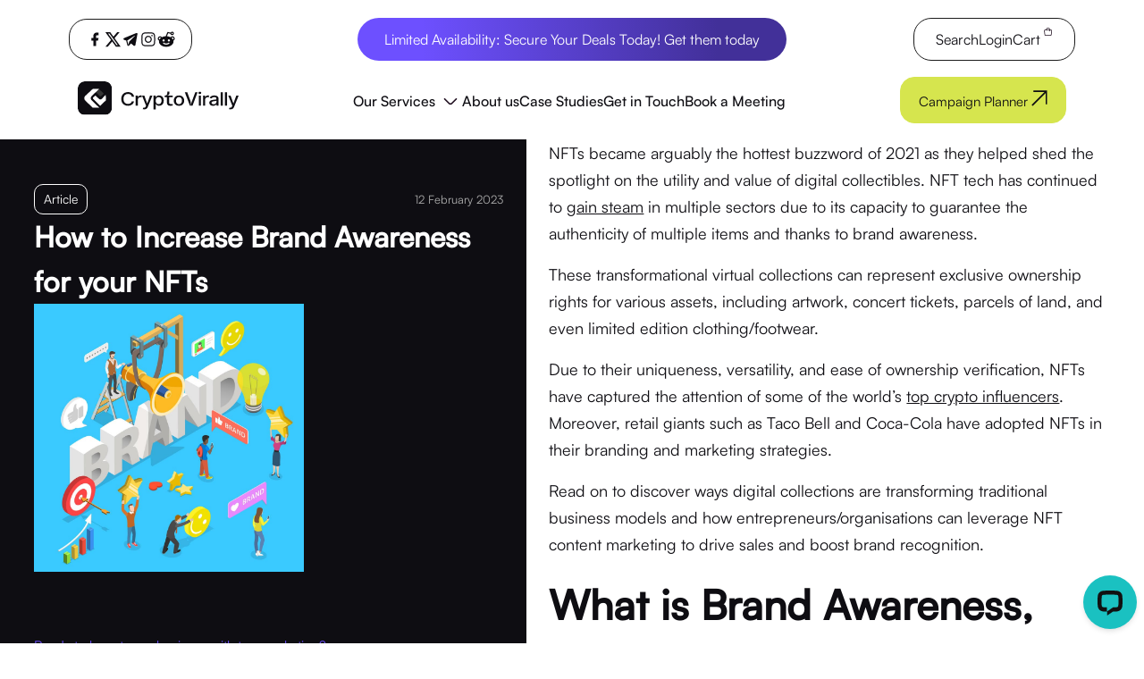

--- FILE ---
content_type: text/html; charset=UTF-8
request_url: https://cryptovirally.com/how-to-increase-brand-awareness-for-your-nfts/
body_size: 151069
content:
<!doctype html>
<html lang="en-US">
<head>
    <meta charset="UTF-8">
    <meta name="viewport" content="width=device-width, initial-scale=1">
    <link rel="profile" href="https://gmpg.org/xfn/11">

    
        <script type="text/javascript" data-pressidium-cc-no-block>
            function onPressidiumCookieConsentUpdated(event) {
                window.dataLayer = window.dataLayer || [];
                window.dataLayer.push({
                    event: event.type,
                    consent: event.detail,
                });
            }

            window.addEventListener('pressidium-cookie-consent-accepted', onPressidiumCookieConsentUpdated);
            window.addEventListener('pressidium-cookie-consent-changed', onPressidiumCookieConsentUpdated);
        </script>

        
        <style id="pressidium-cc-styles">
            .pressidium-cc-theme {
                --cc-bg: #f9faff;
--cc-text: #112954;
--cc-btn-primary-bg: #3859d0;
--cc-btn-primary-text: #f9faff;
--cc-btn-primary-hover-bg: #1d2e38;
--cc-btn-primary-hover-text: #f9faff;
--cc-btn-secondary-bg: #dfe7f9;
--cc-btn-secondary-text: #112954;
--cc-btn-secondary-hover-bg: #c6d1ea;
--cc-btn-secondary-hover-text: #112954;
--cc-toggle-bg-off: #8fa8d6;
--cc-toggle-bg-on: #3859d0;
--cc-toggle-bg-readonly: #cbd8f1;
--cc-toggle-knob-bg: #fff;
--cc-toggle-knob-icon-color: #ecf2fa;
--cc-cookie-category-block-bg: #ebeff9;
--cc-cookie-category-block-bg-hover: #dbe5f9;
--cc-section-border: #f1f3f5;
--cc-block-text: #112954;
--cc-cookie-table-border: #e1e7f3;
--cc-overlay-bg: rgba(230, 235, 255, .85);
--cc-webkit-scrollbar-bg: #ebeff9;
--cc-webkit-scrollbar-bg-hover: #3859d0;
--cc-btn-floating-bg: #3859d0;
--cc-btn-floating-icon: #f9faff;
--cc-btn-floating-hover-bg: #1d2e38;
--cc-btn-floating-hover-icon: #f9faff;
            }
        </style>

        <meta name='robots' content='index, follow, max-image-preview:large, max-snippet:-1, max-video-preview:-1' />

	<!-- This site is optimized with the Yoast SEO Premium plugin v26.6 (Yoast SEO v26.6) - https://yoast.com/wordpress/plugins/seo/ -->
	<title>How to Increase Brand Awareness for your NFTs - Crypto Virally</title>
	<meta name="description" content="NFTs became arguably the hottest buzzword of 2021 as they helped shed the spotlight on the utility and value of digital collectibles. NFT tech has" />
	<link rel="canonical" href="https://cryptovirally.com/how-to-increase-brand-awareness-for-your-nfts/" />
	<meta property="og:locale" content="en_US" />
	<meta property="og:type" content="article" />
	<meta property="og:title" content="How to Increase Brand Awareness for your NFTs" />
	<meta property="og:description" content="NFTs became arguably the hottest buzzword of 2021 as they helped shed the spotlight on the utility and value of digital collectibles. NFT tech has" />
	<meta property="og:url" content="https://cryptovirally.com/how-to-increase-brand-awareness-for-your-nfts/" />
	<meta property="og:site_name" content="Crypto Virally" />
	<meta property="article:publisher" content="https://www.facebook.com/cryptovirally" />
	<meta property="article:published_time" content="2023-02-12T18:00:58+00:00" />
	<meta property="article:modified_time" content="2025-06-09T10:57:09+00:00" />
	<meta property="og:image" content="https://cryptovirally.com/wp-content/uploads/2025/03/How-to-Increase-Brand-Awareness-for-your-NFTs.jpg" />
	<meta property="og:image:width" content="1000" />
	<meta property="og:image:height" content="996" />
	<meta property="og:image:type" content="image/jpeg" />
	<meta name="author" content="Crypto Virally" />
	<meta name="twitter:card" content="summary_large_image" />
	<meta name="twitter:creator" content="@cryptovirally" />
	<meta name="twitter:site" content="@cryptovirally" />
	<meta name="twitter:label1" content="Written by" />
	<meta name="twitter:data1" content="Crypto Virally" />
	<meta name="twitter:label2" content="Est. reading time" />
	<meta name="twitter:data2" content="7 minutes" />
	<!-- / Yoast SEO Premium plugin. -->


<link rel='dns-prefetch' href='//wordpress.livechat.com' />
<link rel="alternate" type="application/rss+xml" title="Crypto Virally &raquo; Feed" href="https://cryptovirally.com/feed/" />
<link rel="alternate" type="application/rss+xml" title="Crypto Virally &raquo; Comments Feed" href="https://cryptovirally.com/comments/feed/" />
<link rel="alternate" title="oEmbed (JSON)" type="application/json+oembed" href="https://cryptovirally.com/wp-json/oembed/1.0/embed?url=https%3A%2F%2Fcryptovirally.com%2Fhow-to-increase-brand-awareness-for-your-nfts%2F" />
<link rel="alternate" title="oEmbed (XML)" type="text/xml+oembed" href="https://cryptovirally.com/wp-json/oembed/1.0/embed?url=https%3A%2F%2Fcryptovirally.com%2Fhow-to-increase-brand-awareness-for-your-nfts%2F&#038;format=xml" />
<style id='wp-img-auto-sizes-contain-inline-css'>
img:is([sizes=auto i],[sizes^="auto," i]){contain-intrinsic-size:3000px 1500px}
/*# sourceURL=wp-img-auto-sizes-contain-inline-css */
</style>
<link rel='stylesheet' id='formidable-css' href='https://cryptovirally.com/wp-content/plugins/formidable/css/formidableforms.css?ver=12291814' media='all' />
<style id='wp-emoji-styles-inline-css'>

	img.wp-smiley, img.emoji {
		display: inline !important;
		border: none !important;
		box-shadow: none !important;
		height: 1em !important;
		width: 1em !important;
		margin: 0 0.07em !important;
		vertical-align: -0.1em !important;
		background: none !important;
		padding: 0 !important;
	}
/*# sourceURL=wp-emoji-styles-inline-css */
</style>
<style id='wp-block-library-inline-css'>
:root{--wp-block-synced-color:#7a00df;--wp-block-synced-color--rgb:122,0,223;--wp-bound-block-color:var(--wp-block-synced-color);--wp-editor-canvas-background:#ddd;--wp-admin-theme-color:#007cba;--wp-admin-theme-color--rgb:0,124,186;--wp-admin-theme-color-darker-10:#006ba1;--wp-admin-theme-color-darker-10--rgb:0,107,160.5;--wp-admin-theme-color-darker-20:#005a87;--wp-admin-theme-color-darker-20--rgb:0,90,135;--wp-admin-border-width-focus:2px}@media (min-resolution:192dpi){:root{--wp-admin-border-width-focus:1.5px}}.wp-element-button{cursor:pointer}:root .has-very-light-gray-background-color{background-color:#eee}:root .has-very-dark-gray-background-color{background-color:#313131}:root .has-very-light-gray-color{color:#eee}:root .has-very-dark-gray-color{color:#313131}:root .has-vivid-green-cyan-to-vivid-cyan-blue-gradient-background{background:linear-gradient(135deg,#00d084,#0693e3)}:root .has-purple-crush-gradient-background{background:linear-gradient(135deg,#34e2e4,#4721fb 50%,#ab1dfe)}:root .has-hazy-dawn-gradient-background{background:linear-gradient(135deg,#faaca8,#dad0ec)}:root .has-subdued-olive-gradient-background{background:linear-gradient(135deg,#fafae1,#67a671)}:root .has-atomic-cream-gradient-background{background:linear-gradient(135deg,#fdd79a,#004a59)}:root .has-nightshade-gradient-background{background:linear-gradient(135deg,#330968,#31cdcf)}:root .has-midnight-gradient-background{background:linear-gradient(135deg,#020381,#2874fc)}:root{--wp--preset--font-size--normal:16px;--wp--preset--font-size--huge:42px}.has-regular-font-size{font-size:1em}.has-larger-font-size{font-size:2.625em}.has-normal-font-size{font-size:var(--wp--preset--font-size--normal)}.has-huge-font-size{font-size:var(--wp--preset--font-size--huge)}.has-text-align-center{text-align:center}.has-text-align-left{text-align:left}.has-text-align-right{text-align:right}.has-fit-text{white-space:nowrap!important}#end-resizable-editor-section{display:none}.aligncenter{clear:both}.items-justified-left{justify-content:flex-start}.items-justified-center{justify-content:center}.items-justified-right{justify-content:flex-end}.items-justified-space-between{justify-content:space-between}.screen-reader-text{border:0;clip-path:inset(50%);height:1px;margin:-1px;overflow:hidden;padding:0;position:absolute;width:1px;word-wrap:normal!important}.screen-reader-text:focus{background-color:#ddd;clip-path:none;color:#444;display:block;font-size:1em;height:auto;left:5px;line-height:normal;padding:15px 23px 14px;text-decoration:none;top:5px;width:auto;z-index:100000}html :where(.has-border-color){border-style:solid}html :where([style*=border-top-color]){border-top-style:solid}html :where([style*=border-right-color]){border-right-style:solid}html :where([style*=border-bottom-color]){border-bottom-style:solid}html :where([style*=border-left-color]){border-left-style:solid}html :where([style*=border-width]){border-style:solid}html :where([style*=border-top-width]){border-top-style:solid}html :where([style*=border-right-width]){border-right-style:solid}html :where([style*=border-bottom-width]){border-bottom-style:solid}html :where([style*=border-left-width]){border-left-style:solid}html :where(img[class*=wp-image-]){height:auto;max-width:100%}:where(figure){margin:0 0 1em}html :where(.is-position-sticky){--wp-admin--admin-bar--position-offset:var(--wp-admin--admin-bar--height,0px)}@media screen and (max-width:600px){html :where(.is-position-sticky){--wp-admin--admin-bar--position-offset:0px}}

/*# sourceURL=wp-block-library-inline-css */
</style><link rel='stylesheet' id='wc-blocks-style-css' href='https://cryptovirally.com/wp-content/plugins/woocommerce/assets/client/blocks/wc-blocks.css?ver=wc-10.4.3' media='all' />
<style id='global-styles-inline-css'>
:root{--wp--preset--aspect-ratio--square: 1;--wp--preset--aspect-ratio--4-3: 4/3;--wp--preset--aspect-ratio--3-4: 3/4;--wp--preset--aspect-ratio--3-2: 3/2;--wp--preset--aspect-ratio--2-3: 2/3;--wp--preset--aspect-ratio--16-9: 16/9;--wp--preset--aspect-ratio--9-16: 9/16;--wp--preset--color--black: #000000;--wp--preset--color--cyan-bluish-gray: #abb8c3;--wp--preset--color--white: #ffffff;--wp--preset--color--pale-pink: #f78da7;--wp--preset--color--vivid-red: #cf2e2e;--wp--preset--color--luminous-vivid-orange: #ff6900;--wp--preset--color--luminous-vivid-amber: #fcb900;--wp--preset--color--light-green-cyan: #7bdcb5;--wp--preset--color--vivid-green-cyan: #00d084;--wp--preset--color--pale-cyan-blue: #8ed1fc;--wp--preset--color--vivid-cyan-blue: #0693e3;--wp--preset--color--vivid-purple: #9b51e0;--wp--preset--gradient--vivid-cyan-blue-to-vivid-purple: linear-gradient(135deg,rgb(6,147,227) 0%,rgb(155,81,224) 100%);--wp--preset--gradient--light-green-cyan-to-vivid-green-cyan: linear-gradient(135deg,rgb(122,220,180) 0%,rgb(0,208,130) 100%);--wp--preset--gradient--luminous-vivid-amber-to-luminous-vivid-orange: linear-gradient(135deg,rgb(252,185,0) 0%,rgb(255,105,0) 100%);--wp--preset--gradient--luminous-vivid-orange-to-vivid-red: linear-gradient(135deg,rgb(255,105,0) 0%,rgb(207,46,46) 100%);--wp--preset--gradient--very-light-gray-to-cyan-bluish-gray: linear-gradient(135deg,rgb(238,238,238) 0%,rgb(169,184,195) 100%);--wp--preset--gradient--cool-to-warm-spectrum: linear-gradient(135deg,rgb(74,234,220) 0%,rgb(151,120,209) 20%,rgb(207,42,186) 40%,rgb(238,44,130) 60%,rgb(251,105,98) 80%,rgb(254,248,76) 100%);--wp--preset--gradient--blush-light-purple: linear-gradient(135deg,rgb(255,206,236) 0%,rgb(152,150,240) 100%);--wp--preset--gradient--blush-bordeaux: linear-gradient(135deg,rgb(254,205,165) 0%,rgb(254,45,45) 50%,rgb(107,0,62) 100%);--wp--preset--gradient--luminous-dusk: linear-gradient(135deg,rgb(255,203,112) 0%,rgb(199,81,192) 50%,rgb(65,88,208) 100%);--wp--preset--gradient--pale-ocean: linear-gradient(135deg,rgb(255,245,203) 0%,rgb(182,227,212) 50%,rgb(51,167,181) 100%);--wp--preset--gradient--electric-grass: linear-gradient(135deg,rgb(202,248,128) 0%,rgb(113,206,126) 100%);--wp--preset--gradient--midnight: linear-gradient(135deg,rgb(2,3,129) 0%,rgb(40,116,252) 100%);--wp--preset--font-size--small: 13px;--wp--preset--font-size--medium: 20px;--wp--preset--font-size--large: 36px;--wp--preset--font-size--x-large: 42px;--wp--preset--spacing--20: 0.44rem;--wp--preset--spacing--30: 0.67rem;--wp--preset--spacing--40: 1rem;--wp--preset--spacing--50: 1.5rem;--wp--preset--spacing--60: 2.25rem;--wp--preset--spacing--70: 3.38rem;--wp--preset--spacing--80: 5.06rem;--wp--preset--shadow--natural: 6px 6px 9px rgba(0, 0, 0, 0.2);--wp--preset--shadow--deep: 12px 12px 50px rgba(0, 0, 0, 0.4);--wp--preset--shadow--sharp: 6px 6px 0px rgba(0, 0, 0, 0.2);--wp--preset--shadow--outlined: 6px 6px 0px -3px rgb(255, 255, 255), 6px 6px rgb(0, 0, 0);--wp--preset--shadow--crisp: 6px 6px 0px rgb(0, 0, 0);}:where(.is-layout-flex){gap: 0.5em;}:where(.is-layout-grid){gap: 0.5em;}body .is-layout-flex{display: flex;}.is-layout-flex{flex-wrap: wrap;align-items: center;}.is-layout-flex > :is(*, div){margin: 0;}body .is-layout-grid{display: grid;}.is-layout-grid > :is(*, div){margin: 0;}:where(.wp-block-columns.is-layout-flex){gap: 2em;}:where(.wp-block-columns.is-layout-grid){gap: 2em;}:where(.wp-block-post-template.is-layout-flex){gap: 1.25em;}:where(.wp-block-post-template.is-layout-grid){gap: 1.25em;}.has-black-color{color: var(--wp--preset--color--black) !important;}.has-cyan-bluish-gray-color{color: var(--wp--preset--color--cyan-bluish-gray) !important;}.has-white-color{color: var(--wp--preset--color--white) !important;}.has-pale-pink-color{color: var(--wp--preset--color--pale-pink) !important;}.has-vivid-red-color{color: var(--wp--preset--color--vivid-red) !important;}.has-luminous-vivid-orange-color{color: var(--wp--preset--color--luminous-vivid-orange) !important;}.has-luminous-vivid-amber-color{color: var(--wp--preset--color--luminous-vivid-amber) !important;}.has-light-green-cyan-color{color: var(--wp--preset--color--light-green-cyan) !important;}.has-vivid-green-cyan-color{color: var(--wp--preset--color--vivid-green-cyan) !important;}.has-pale-cyan-blue-color{color: var(--wp--preset--color--pale-cyan-blue) !important;}.has-vivid-cyan-blue-color{color: var(--wp--preset--color--vivid-cyan-blue) !important;}.has-vivid-purple-color{color: var(--wp--preset--color--vivid-purple) !important;}.has-black-background-color{background-color: var(--wp--preset--color--black) !important;}.has-cyan-bluish-gray-background-color{background-color: var(--wp--preset--color--cyan-bluish-gray) !important;}.has-white-background-color{background-color: var(--wp--preset--color--white) !important;}.has-pale-pink-background-color{background-color: var(--wp--preset--color--pale-pink) !important;}.has-vivid-red-background-color{background-color: var(--wp--preset--color--vivid-red) !important;}.has-luminous-vivid-orange-background-color{background-color: var(--wp--preset--color--luminous-vivid-orange) !important;}.has-luminous-vivid-amber-background-color{background-color: var(--wp--preset--color--luminous-vivid-amber) !important;}.has-light-green-cyan-background-color{background-color: var(--wp--preset--color--light-green-cyan) !important;}.has-vivid-green-cyan-background-color{background-color: var(--wp--preset--color--vivid-green-cyan) !important;}.has-pale-cyan-blue-background-color{background-color: var(--wp--preset--color--pale-cyan-blue) !important;}.has-vivid-cyan-blue-background-color{background-color: var(--wp--preset--color--vivid-cyan-blue) !important;}.has-vivid-purple-background-color{background-color: var(--wp--preset--color--vivid-purple) !important;}.has-black-border-color{border-color: var(--wp--preset--color--black) !important;}.has-cyan-bluish-gray-border-color{border-color: var(--wp--preset--color--cyan-bluish-gray) !important;}.has-white-border-color{border-color: var(--wp--preset--color--white) !important;}.has-pale-pink-border-color{border-color: var(--wp--preset--color--pale-pink) !important;}.has-vivid-red-border-color{border-color: var(--wp--preset--color--vivid-red) !important;}.has-luminous-vivid-orange-border-color{border-color: var(--wp--preset--color--luminous-vivid-orange) !important;}.has-luminous-vivid-amber-border-color{border-color: var(--wp--preset--color--luminous-vivid-amber) !important;}.has-light-green-cyan-border-color{border-color: var(--wp--preset--color--light-green-cyan) !important;}.has-vivid-green-cyan-border-color{border-color: var(--wp--preset--color--vivid-green-cyan) !important;}.has-pale-cyan-blue-border-color{border-color: var(--wp--preset--color--pale-cyan-blue) !important;}.has-vivid-cyan-blue-border-color{border-color: var(--wp--preset--color--vivid-cyan-blue) !important;}.has-vivid-purple-border-color{border-color: var(--wp--preset--color--vivid-purple) !important;}.has-vivid-cyan-blue-to-vivid-purple-gradient-background{background: var(--wp--preset--gradient--vivid-cyan-blue-to-vivid-purple) !important;}.has-light-green-cyan-to-vivid-green-cyan-gradient-background{background: var(--wp--preset--gradient--light-green-cyan-to-vivid-green-cyan) !important;}.has-luminous-vivid-amber-to-luminous-vivid-orange-gradient-background{background: var(--wp--preset--gradient--luminous-vivid-amber-to-luminous-vivid-orange) !important;}.has-luminous-vivid-orange-to-vivid-red-gradient-background{background: var(--wp--preset--gradient--luminous-vivid-orange-to-vivid-red) !important;}.has-very-light-gray-to-cyan-bluish-gray-gradient-background{background: var(--wp--preset--gradient--very-light-gray-to-cyan-bluish-gray) !important;}.has-cool-to-warm-spectrum-gradient-background{background: var(--wp--preset--gradient--cool-to-warm-spectrum) !important;}.has-blush-light-purple-gradient-background{background: var(--wp--preset--gradient--blush-light-purple) !important;}.has-blush-bordeaux-gradient-background{background: var(--wp--preset--gradient--blush-bordeaux) !important;}.has-luminous-dusk-gradient-background{background: var(--wp--preset--gradient--luminous-dusk) !important;}.has-pale-ocean-gradient-background{background: var(--wp--preset--gradient--pale-ocean) !important;}.has-electric-grass-gradient-background{background: var(--wp--preset--gradient--electric-grass) !important;}.has-midnight-gradient-background{background: var(--wp--preset--gradient--midnight) !important;}.has-small-font-size{font-size: var(--wp--preset--font-size--small) !important;}.has-medium-font-size{font-size: var(--wp--preset--font-size--medium) !important;}.has-large-font-size{font-size: var(--wp--preset--font-size--large) !important;}.has-x-large-font-size{font-size: var(--wp--preset--font-size--x-large) !important;}
/*# sourceURL=global-styles-inline-css */
</style>

<style id='classic-theme-styles-inline-css'>
/*! This file is auto-generated */
.wp-block-button__link{color:#fff;background-color:#32373c;border-radius:9999px;box-shadow:none;text-decoration:none;padding:calc(.667em + 2px) calc(1.333em + 2px);font-size:1.125em}.wp-block-file__button{background:#32373c;color:#fff;text-decoration:none}
/*# sourceURL=/wp-includes/css/classic-themes.min.css */
</style>
<link rel='stylesheet' id='ca-ajax-login-css' href='https://cryptovirally.com/wp-content/plugins/ca-ajax-login-v2/css/ca-ajax-login.css?ver=1.3.7' media='all' />
<link rel='stylesheet' id='woocommerce-layout-css' href='https://cryptovirally.com/wp-content/plugins/woocommerce/assets/css/woocommerce-layout.css?ver=10.4.3' media='all' />
<link rel='stylesheet' id='woocommerce-smallscreen-css' href='https://cryptovirally.com/wp-content/plugins/woocommerce/assets/css/woocommerce-smallscreen.css?ver=10.4.3' media='only screen and (max-width: 768px)' />
<link rel='stylesheet' id='woocommerce-general-css' href='https://cryptovirally.com/wp-content/plugins/woocommerce/assets/css/woocommerce.css?ver=10.4.3' media='all' />
<style id='woocommerce-inline-inline-css'>
.woocommerce form .form-row .required { visibility: visible; }
/*# sourceURL=woocommerce-inline-inline-css */
</style>
<link rel='stylesheet' id='cookie-consent-client-style-css' href='https://cryptovirally.com/wp-content/plugins/pressidium-cookie-consent/public/bundle.client.css?ver=a42c7610e2f07a53bd90' media='all' />
<link rel='stylesheet' id='cryptovirally-style-css' href='https://cryptovirally.com/wp-content/themes/cryptovirally25/style.css?ver=1.0.0' media='all' />
<link rel='stylesheet' id='cryptovirally-swiperstyle-css' href='https://cryptovirally.com/wp-content/themes/cryptovirally25/css/swiper-bundle.min.css?ver=1.0.0' media='all' />
<script id="consent-mode-script-js-extra">
var pressidiumCCGCM = {"gcm":{"enabled":true,"implementation":"gtag","ads_data_redaction":false,"url_passthrough":false,"regions":[]}};
//# sourceURL=consent-mode-script-js-extra
</script>
<script src="https://cryptovirally.com/wp-content/plugins/pressidium-cookie-consent/public/consent-mode.js?ver=e12e26152e9ebe6a26ba" id="consent-mode-script-js"></script>
<script src="https://cryptovirally.com/wp-includes/js/jquery/jquery.min.js?ver=3.7.1" id="jquery-core-js"></script>
<script src="https://cryptovirally.com/wp-includes/js/jquery/jquery-migrate.min.js?ver=3.4.1" id="jquery-migrate-js"></script>
<script id="smartbill-woocommerce-js-extra">
var smartbill_billing = {"billing":"","loc_checks":""};
//# sourceURL=smartbill-woocommerce-js-extra
</script>
<script src="https://cryptovirally.com/wp-content/plugins/smartbill-facturare-si-gestiune/public/js/smartbill-woocommerce-public.js?ver=1.0.0" id="smartbill-woocommerce-js"></script>
<script src="https://cryptovirally.com/wp-content/plugins/woocommerce/assets/js/jquery-blockui/jquery.blockUI.min.js?ver=2.7.0-wc.10.4.3" id="wc-jquery-blockui-js" defer data-wp-strategy="defer"></script>
<script id="wc-add-to-cart-js-extra">
var wc_add_to_cart_params = {"ajax_url":"/wp-admin/admin-ajax.php","wc_ajax_url":"/?wc-ajax=%%endpoint%%","i18n_view_cart":"View cart","cart_url":"https://cryptovirally.com/cart/","is_cart":"","cart_redirect_after_add":"no"};
//# sourceURL=wc-add-to-cart-js-extra
</script>
<script src="https://cryptovirally.com/wp-content/plugins/woocommerce/assets/js/frontend/add-to-cart.min.js?ver=10.4.3" id="wc-add-to-cart-js" defer data-wp-strategy="defer"></script>
<script src="https://cryptovirally.com/wp-content/plugins/woocommerce/assets/js/js-cookie/js.cookie.min.js?ver=2.1.4-wc.10.4.3" id="wc-js-cookie-js" defer data-wp-strategy="defer"></script>
<script id="woocommerce-js-extra">
var woocommerce_params = {"ajax_url":"/wp-admin/admin-ajax.php","wc_ajax_url":"/?wc-ajax=%%endpoint%%","i18n_password_show":"Show password","i18n_password_hide":"Hide password"};
//# sourceURL=woocommerce-js-extra
</script>
<script src="https://cryptovirally.com/wp-content/plugins/woocommerce/assets/js/frontend/woocommerce.min.js?ver=10.4.3" id="woocommerce-js" defer data-wp-strategy="defer"></script>
<script id="text-connect-js-extra">
var textConnect = {"addons":["woocommerce"],"ajax_url":"https://cryptovirally.com/wp-admin/admin-ajax.php","visitor":null};
//# sourceURL=text-connect-js-extra
</script>
<script src="https://cryptovirally.com/wp-content/plugins/wp-live-chat-software-for-wordpress/includes/js/textConnect.js?ver=5.0.11" id="text-connect-js"></script>
<script id="WCPAY_ASSETS-js-extra">
var wcpayAssets = {"url":"https://cryptovirally.com/wp-content/plugins/woocommerce-payments/dist/"};
//# sourceURL=WCPAY_ASSETS-js-extra
</script>
<script src="https://cryptovirally.com/wp-content/themes/cryptovirally25/js/swiper-bundle.min.js?ver=1.0.0" id="cryptovirally-swiper-js"></script>
<link rel="https://api.w.org/" href="https://cryptovirally.com/wp-json/" /><link rel="alternate" title="JSON" type="application/json" href="https://cryptovirally.com/wp-json/wp/v2/posts/615" /><link rel="EditURI" type="application/rsd+xml" title="RSD" href="https://cryptovirally.com/xmlrpc.php?rsd" />
<meta name="generator" content="WordPress 6.9" />
<meta name="generator" content="WooCommerce 10.4.3" />
<link rel='shortlink' href='https://cryptovirally.com/?p=615' />
<style>
    .ca-ajax-login-popup form input[type="submit"],.ca-login-forms form input[type="submit"]{
        display: block;
        width: 100%;
        padding: 16px;
        background-color: #000000;
        color: #ffffff;
        border: none;
        border-radius: 50px;
        cursor: pointer;
        font-size: 16px;
    }
    .ca-ajax-login-popup form input[type="submit"]:hover,.ca-login-forms form input[type="submit"]:hover {
        background-color: #f3f3f3;
    }
</style>
	<noscript><style>.woocommerce-product-gallery{ opacity: 1 !important; }</style></noscript>
	
<!-- Schema & Structured Data For WP v1.53 - -->
<script type="application/ld+json" class="saswp-schema-markup-output">
[{"@context":"https:\/\/schema.org\/","@graph":[{"@context":"https:\/\/schema.org\/","@type":"SiteNavigationElement","@id":"https:\/\/cryptovirally.com\/#our-services","name":"Our Services","url":"https:\/\/cryptovirally.com\/our-services\/"},{"@context":"https:\/\/schema.org\/","@type":"SiteNavigationElement","@id":"https:\/\/cryptovirally.com\/#about-us","name":"About us","url":"https:\/\/cryptovirally.com\/about-us\/"},{"@context":"https:\/\/schema.org\/","@type":"SiteNavigationElement","@id":"https:\/\/cryptovirally.com\/#case-studies","name":"Case Studies","url":"https:\/\/cryptovirally.com\/case-studies\/"},{"@context":"https:\/\/schema.org\/","@type":"SiteNavigationElement","@id":"https:\/\/cryptovirally.com\/#get-in-touch","name":"Get in Touch","url":"https:\/\/cryptovirally.com\/contact\/"},{"@context":"https:\/\/schema.org\/","@type":"SiteNavigationElement","@id":"https:\/\/cryptovirally.com\/#book-a-meeting","name":"Book a Meeting","url":"https:\/\/calendly.com\/cryptovirally\/30mins"}]}]
</script>

		<style type="text/css">
					.site-title,
			.site-description {
				position: absolute;
				clip: rect(1px, 1px, 1px, 1px);
				}
					</style>
		<link rel="icon" href="https://cryptovirally.com/wp-content/uploads/2025/03/cropped-favicon-min-32x32.jpg" sizes="32x32" />
<link rel="icon" href="https://cryptovirally.com/wp-content/uploads/2025/03/cropped-favicon-min-192x192.jpg" sizes="192x192" />
<link rel="apple-touch-icon" href="https://cryptovirally.com/wp-content/uploads/2025/03/cropped-favicon-min-180x180.jpg" />
<meta name="msapplication-TileImage" content="https://cryptovirally.com/wp-content/uploads/2025/03/cropped-favicon-min-270x270.jpg" />
<!--    -->
        <!-- Google Tag Manager -->
<!--        <script>(function (w, d, s, l, i) {-->
<!--                w[l] = w[l] || [];-->
<!--                w[l].push({-->
<!--                    'gtm.start':-->
<!--                        new Date().getTime(), event: 'gtm.js'-->
<!--                });-->
<!--                var f = d.getElementsByTagName(s)[0],-->
<!--                    j = d.createElement(s), dl = l != 'dataLayer' ? '&l=' + l : '';-->
<!--                j.async = true;-->
<!--                j.src =-->
<!--                    'https://www.googletagmanager.com/gtm.js?id=' + i + dl;-->
<!--                f.parentNode.insertBefore(j, f);-->
<!--            })(window, document, 'script', 'dataLayer', 'GTM-KPLCNZW');</script>-->
        <!-- End Google Tag Manager -->

        <script type="text/javascript">
            (function (c, l, a, r, i, t, y) {
                c[a] = c[a] || function () {
                    (c[a].q = c[a].q || []).push(arguments)
                };
                t = l.createElement(r);
                t.async = 1;
                t.src = "https://www.clarity.ms/tag/" + i;
                y = l.getElementsByTagName(r)[0];
                y.parentNode.insertBefore(t, y);
            })(window, document, "clarity", "script", "m8bx4m73xr");
        </script>

        <!-- TrustBox script -->
        <script type="text/javascript" src="//widget.trustpilot.com/bootstrap/v5/tp.widget.bootstrap.min.js"
                async></script>
        <!-- End TrustBox script -->
        <!-- Google tag (gtag.js) -->
        <script async src="https://www.googletagmanager.com/gtag/js?id=G-8FW68E427T"></script>
        <script>
            window.dataLayer = window.dataLayer || [];
            function gtag(){dataLayer.push(arguments);}
            gtag('js', new Date());

            gtag('config', 'G-8FW68E427T');
        </script>

        <!-- Google tag (gtag.js) -->
<!--        <script async src="https://www.googletagmanager.com/gtag/js?id=AW-10783313165"></script>-->
<!--        <script>-->
<!--            window.dataLayer = window.dataLayer || [];-->
<!---->
<!--            function gtag() {-->
<!--                dataLayer.push(arguments);-->
<!--            }-->
<!---->
<!--            gtag('js', new Date());-->
<!---->
<!--            gtag('config', 'AW-17094993424');-->
<!--        </script>-->
<!--    -->
    <!-- Meta Pixel Code -->
    <script>
        !function(f,b,e,v,n,t,s)
        {if(f.fbq)return;n=f.fbq=function(){n.callMethod?
            n.callMethod.apply(n,arguments):n.queue.push(arguments)};
            if(!f._fbq)f._fbq=n;n.push=n;n.loaded=!0;n.version='2.0';
            n.queue=[];t=b.createElement(e);t.async=!0;
            t.src=v;s=b.getElementsByTagName(e)[0];
            s.parentNode.insertBefore(t,s)}(window, document,'script',
            'https://connect.facebook.net/en_US/fbevents.js');
        fbq('init', '7629163247157479');
        fbq('track', 'PageView');
    </script>
    <noscript><img height="1" width="1" style="display:none"
                   src="https://www.facebook.com/tr?id=7629163247157479&ev=PageView&noscript=1"
        /></noscript>
    <!-- End Meta Pixel Code -->
</head>

<body class="wp-singular post-template-default single single-post postid-615 single-format-standard wp-custom-logo wp-theme-cryptovirally25 theme-cryptovirally25 woocommerce-no-js pressidium-cc-theme">
<div id="page" class="site">

    <div class="large-container inline-justify pre-header header-light">
        <div class="socials inline-flex gap10 bg-black radius20">
            <a href="https://www.facebook.com/cryptovirally" class="facebook" target="_blank" rel="noreferrer" title="cryptovirally facebook">
<svg width="21" height="20" viewBox="0 0 21 20" fill="none" xmlns="http://www.w3.org/2000/svg">
<path d="M12.6667 2.39583C11.6445 2.39583 10.6642 2.8019 9.94133 3.52469C9.21858 4.24749 8.8125 5.22781 8.8125 6.25V8.39583H6.75C6.64645 8.39583 6.5625 8.47975 6.5625 8.58333V11.4167C6.5625 11.5203 6.64645 11.6042 6.75 11.6042H8.8125V17.4167C8.8125 17.5203 8.89645 17.6042 9 17.6042H11.8333C11.9369 17.6042 12.0208 17.5203 12.0208 17.4167V11.6042H14.1016C14.1877 11.6042 14.2627 11.5456 14.2835 11.4622L14.9918 8.62883C15.0214 8.5105 14.9319 8.39583 14.8099 8.39583H12.0208V6.25C12.0208 6.07872 12.0889 5.91444 12.21 5.79333C12.3311 5.67221 12.4954 5.60417 12.6667 5.60417H14.8333C14.9369 5.60417 15.0208 5.52022 15.0208 5.41667V2.58333C15.0208 2.47978 14.9369 2.39583 14.8333 2.39583H12.6667Z" fill="#0E0D12"/>
</svg>
</a><a href="https://twitter.com/cryptovirally" class="twitter" target="_blank" rel="noreferrer" title="cryptovirally twitter">
<svg width="21" height="20" viewBox="0 0 21 20" fill="none" xmlns="http://www.w3.org/2000/svg">
<path d="M16.0365 1.875H18.7943L12.7709 8.75781L19.8568 18.125H14.3099L9.96228 12.4453L4.99353 18.125H2.23181L8.67322 10.7617L1.88025 1.875H7.56775L11.4935 7.06641L16.0365 1.875ZM15.0677 16.4766H16.5951L6.73572 3.4375H5.09509L15.0677 16.4766Z" fill="#0E0D12"/>
</svg>
</a><a href="https://t.me/CryptoVirally" class="telegram" target="_blank" rel="noreferrer" title="cryptovirally telegram">
<svg width="21" height="20" viewBox="0 0 21 20" fill="none" xmlns="http://www.w3.org/2000/svg">
<path fill-rule="evenodd" clip-rule="evenodd" d="M16.2353 16.4917L16.2359 16.4903L16.2504 16.454L18.7494 3.85473V3.81381C18.7494 3.49989 18.6334 3.22584 18.381 3.06146C18.1601 2.91757 17.9062 2.90732 17.7281 2.92084C17.5397 2.93514 17.3621 2.98215 17.2392 3.02128C17.1759 3.04142 17.123 3.06082 17.0851 3.07549C17.0661 3.08286 17.0507 3.0891 17.0395 3.09376L17.0285 3.09839L3.09532 8.56417L3.09148 8.56558C3.08396 8.56825 3.07401 8.572 3.06199 8.57667C3.03802 8.586 3.00541 8.59933 2.96709 8.61675C2.89186 8.65083 2.78791 8.70342 2.68249 8.77558C2.50345 8.89825 2.16252 9.1885 2.22009 9.64867C2.26777 10.0298 2.53052 10.2719 2.70766 10.3973C2.80262 10.4645 2.89346 10.5129 2.95999 10.5446C2.9937 10.5607 3.02233 10.5729 3.04365 10.5816C3.05434 10.586 3.06328 10.5894 3.0702 10.5921L3.07905 10.5953L3.08471 10.5975L5.52241 11.4182C5.51418 11.5711 5.52936 11.727 5.56991 11.8809L6.79098 16.5129C6.93576 17.0621 7.43262 17.4447 8.0006 17.4443C8.50971 17.4439 8.96122 17.1359 9.15305 16.6764L11.0594 14.638L14.3336 17.1482L14.3802 17.1685C14.6777 17.2983 14.9556 17.3394 15.2097 17.3048C15.4634 17.2701 15.6651 17.1637 15.8165 17.0425C15.9656 16.9233 16.0677 16.7887 16.1319 16.6873C16.1646 16.6358 16.1889 16.5906 16.2058 16.5566C16.2142 16.5394 16.2209 16.525 16.226 16.5137L16.2322 16.4992L16.2345 16.4938L16.2353 16.4917ZM6.77858 11.5623C6.75083 11.457 6.7944 11.3458 6.8863 11.2875L15.1547 6.03673C15.1547 6.03673 15.641 5.74148 15.6236 6.03673C15.6236 6.03673 15.7104 6.08887 15.4497 6.33198C15.2026 6.56287 9.55675 12.0138 8.98543 12.5653C8.95246 12.5972 8.93277 12.6337 8.92116 12.678L7.99965 16.1943L6.77858 11.5623Z" fill="#0E0D12"/>
</svg>
</a><a href="https://www.instagram.com/cryptovirally" class="instagram" target="_blank" rel="noreferrer" title="cryptovirally instagram">
<svg width="21" height="20" viewBox="0 0 21 20" fill="none" xmlns="http://www.w3.org/2000/svg">
<path d="M13.8885 5.83338C13.8885 5.37313 14.2772 5.00004 14.7566 5.00004C15.236 5.00004 15.6247 5.37313 15.6247 5.83338C15.6247 6.29361 15.236 6.66671 14.7566 6.66671C14.2772 6.66671 13.8885 6.29361 13.8885 5.83338Z" fill="#0E0D12"/>
<path fill-rule="evenodd" clip-rule="evenodd" d="M10.4164 6.04171C8.13914 6.04171 6.29309 7.81391 6.29309 10C6.29309 12.1862 8.13914 13.9583 10.4164 13.9583C12.6936 13.9583 14.5396 12.1862 14.5396 10C14.5396 7.81391 12.6936 6.04171 10.4164 6.04171ZM7.59517 10C7.59517 8.50425 8.85822 7.29171 10.4164 7.29171C11.9745 7.29171 13.2376 8.50425 13.2376 10C13.2376 11.4958 11.9745 12.7083 10.4164 12.7083C8.85822 12.7083 7.59517 11.4958 7.59517 10Z" fill="#0E0D12"/>
<path fill-rule="evenodd" clip-rule="evenodd" d="M14.9808 2.36088C11.9716 2.03802 8.86112 2.03802 5.85191 2.36088C4.10532 2.54828 2.69532 3.86912 2.48997 5.55457C2.13013 8.50817 2.13013 11.4919 2.48997 14.4455C2.69532 16.1309 4.10532 17.4518 5.85191 17.6392C8.86112 17.9621 11.9716 17.9621 14.9808 17.6392C16.7274 17.4518 18.1374 16.1309 18.3427 14.4455C18.7025 11.4919 18.7025 8.50817 18.3427 5.55457C18.1374 3.86912 16.7274 2.54828 14.9808 2.36088ZM5.99653 3.60315C8.90962 3.29059 11.9231 3.29059 14.8362 3.60315C15.9908 3.72703 16.9157 4.60171 17.0495 5.69977C17.3975 8.55692 17.3975 11.4432 17.0495 14.3003C16.9157 15.3983 15.9908 16.2731 14.8362 16.3969C11.9231 16.7095 8.90962 16.7095 5.99653 16.3969C4.84192 16.2731 3.91702 15.3983 3.78324 14.3003C3.43516 11.4432 3.43516 8.55692 3.78324 5.69977C3.91702 4.60171 4.84192 3.72703 5.99653 3.60315Z" fill="#0E0D12"/>
</svg>
</a><a href="https://www.reddit.com/user/Cryptovirally" class="reddit" target="_blank" rel="noreferrer" title="cryptovirally reddit">
<svg width="20" height="20" viewBox="0 0 20 20" fill="none" xmlns="http://www.w3.org/2000/svg">
<path fill-rule="evenodd" clip-rule="evenodd" d="M16.6341 1.45833C15.9058 1.45833 15.2708 1.85718 14.9353 2.44834L11.9351 1.83291C11.6438 1.77314 11.3507 1.92697 11.2343 2.20069C10.892 3.00618 10.3783 4.22698 9.94975 5.27154C9.761 5.73164 9.58775 6.15997 9.45275 6.50446C7.85474 6.58198 6.37609 6.99653 5.1556 7.65867C4.6908 7.02707 3.9422 6.61667 3.09682 6.61667C1.68582 6.61667 0.541992 7.7605 0.541992 9.1715C0.541992 10.1804 1.12637 11.0518 1.9747 11.4672C1.90227 11.7877 1.86432 12.1179 1.86432 12.4562C1.86432 14.1566 2.82401 15.6577 4.29873 16.7177C5.77412 17.7781 7.79126 18.421 10.0003 18.421C12.2093 18.421 14.2264 17.7781 15.7018 16.7177C17.1766 15.6577 18.1363 14.1566 18.1363 12.4562C18.1363 12.118 18.0983 11.7877 18.0259 11.4672C18.874 11.0519 19.4587 10.1806 19.4587 9.1715C19.4587 7.7605 18.3148 6.61667 16.9038 6.61667C16.0584 6.61667 15.3098 7.02708 14.845 7.65869C13.6869 7.0304 12.2964 6.62503 10.792 6.51898C10.8873 6.28165 10.9936 6.02045 11.1063 5.74597C11.4553 4.89495 11.862 3.92458 12.1853 3.16024L14.7003 3.67615C14.8301 4.62821 15.6464 5.36184 16.6341 5.36184C17.712 5.36184 18.5858 4.48801 18.5858 3.41008C18.5858 2.33217 17.712 1.45833 16.6341 1.45833ZM15.9323 3.41008C15.9323 3.02252 16.2465 2.70833 16.6341 2.70833C17.0217 2.70833 17.3358 3.02252 17.3358 3.41008C17.3358 3.79766 17.0217 4.11184 16.6341 4.11184C16.2465 4.11184 15.9323 3.79766 15.9323 3.41008ZM17.5841 10.2853C17.1934 9.54933 16.6127 8.89083 15.8977 8.34033C16.1374 8.05074 16.4995 7.86667 16.9038 7.86667C17.6245 7.86667 18.2087 8.45083 18.2087 9.1715C18.2087 9.64233 17.959 10.0558 17.5841 10.2853ZM4.10286 8.34033C3.86323 8.05073 3.50111 7.86667 3.09682 7.86667C2.37618 7.86667 1.79199 8.45083 1.79199 9.1715C1.79199 9.64242 2.04182 10.0559 2.41649 10.2853C2.80715 9.54933 3.38789 8.89083 4.10286 8.34033ZM12.9482 12.4561C13.6143 12.4561 14.1543 11.9161 14.1543 11.25C14.1543 10.5838 13.6143 10.0438 12.9482 10.0438C12.282 10.0438 11.742 10.5838 11.742 11.25C11.742 11.9161 12.282 12.4561 12.9482 12.4561ZM8.25426 11.25C8.25426 11.9161 7.71425 12.4561 7.04812 12.4561C6.38198 12.4561 5.84198 11.9161 5.84198 11.25C5.84198 10.5838 6.38198 10.0438 7.04812 10.0438C7.71425 10.0438 8.25426 10.5838 8.25426 11.25ZM7.37541 13.8573C7.08347 13.6732 6.69751 13.7606 6.51334 14.0525C6.32918 14.3445 6.41657 14.7304 6.70851 14.9146L6.99595 15.0959C8.8295 16.2525 11.1645 16.2525 12.9981 15.0959L13.2855 14.9146C13.5774 14.7304 13.6648 14.3445 13.4807 14.0525C13.2965 13.7606 12.9106 13.6732 12.6186 13.8573L12.3312 14.0387C10.9051 14.9382 9.08892 14.9382 7.66285 14.0387L7.37541 13.8573Z" fill="#0E0D12"/>
</svg>
</a>        </div>

        <a class="top-da" href="https://cryptovirally.com/our-services/limited-offers/" title="top announce">Limited Availability: Secure Your Deals Today! Get them today</a>
        <div class="right-menu bg-black inline-flex gap10 radius20">
            <div id="search-btn">Search</div>
            <div>		<div class="ca-ajax-login-main-btns">
						<a href=https://cryptovirally.com/sign-in class="ca-ajax-login-button" data-form-type="login" style="background-color: #000000;color: #DCECDC;">Login</a>
								</div>
		</div>
            <a class="cart-element" href="https://cryptovirally.com/cart/" title="cart">Cart <svg width="10" height="9" viewBox="0 0 10 9" fill="none" xmlns="http://www.w3.org/2000/svg">
<path fill-rule="evenodd" clip-rule="evenodd" d="M6.93464 2.25C6.93464 1.00736 5.90451 0 4.63379 0C3.36308 0 2.33295 1.00736 2.33295 2.25H1.28438C0.592403 2.25 0.0570135 2.84308 0.142842 3.51454L0.71805 8.01454C0.790013 8.57753 1.2794 9 1.85958 9H7.408C7.98816 9 8.47758 8.57753 8.54954 8.01454L9.12475 3.51454C9.21055 2.84308 8.67516 2.25 7.98321 2.25H6.93464ZM6.93464 3.75C6.93464 3.95711 6.76293 4.125 6.55116 4.125C6.33936 4.125 6.16769 3.95711 6.16769 3.75V3H1.28438C1.05372 3 0.875254 3.19769 0.903863 3.42151L1.47907 7.9215C1.50306 8.10919 1.66619 8.25 1.85958 8.25H7.408C7.60139 8.25 7.76451 8.10919 7.78851 7.9215L8.36373 3.42151C8.39234 3.19769 8.21388 3 7.98321 3H6.93464V3.75ZM3.0999 2.25H6.16769C6.16769 1.42157 5.48095 0.75 4.63379 0.75C3.78665 0.75 3.0999 1.42157 3.0999 2.25Z" fill="#DCECDC"/>
</svg>
</a>            <span class="bullet-qty cart-qty">
                                        </span>
        </div>
    </div>

    
    <header id="masthead" class="site-header flex-column gap10 large-container header-light">

        <div class="inline-justify menu-links">
            <div class="site-branding">
                <a  class="custom-logo-link" href="https://cryptovirally.com/" title="logo dark"><img class="" src="https://cryptovirally.com/wp-content/themes/cryptovirally25/assets/CryptoVirally-Logo-Black.svg" alt="cryptovirally logo"></a>            </div><!-- .site-branding -->
            <div>
                <nav id="site-navigation" class="main-navigation">
                    <div class="menu-header-container"><ul id="primary-menu" class="menu"><li id="menu-item-164" class="our-services-menu menu-item menu-item-type-post_type menu-item-object-page menu-item-164"><a href="https://cryptovirally.com/our-services/">Our Services</a></li>
<li id="menu-item-163" class="menu-item menu-item-type-post_type menu-item-object-page menu-item-163"><a href="https://cryptovirally.com/about-us/">About us</a></li>
<li id="menu-item-162" class="menu-item menu-item-type-post_type menu-item-object-page menu-item-162"><a href="https://cryptovirally.com/case-studies/">Case Studies</a></li>
<li id="menu-item-161" class="menu-item menu-item-type-post_type menu-item-object-page menu-item-161"><a href="https://cryptovirally.com/contact/">Get in Touch</a></li>
<li id="menu-item-2059" class="menu-item menu-item-type-custom menu-item-object-custom menu-item-2059"><a target="_blank" href="https://calendly.com/cryptovirally/30mins">Book a Meeting</a></li>
</ul></div>                </nav><!-- #site-navigation -->
                <div id="nav-icon3" class="mobile_toggle">
                    <span></span>
                    <span></span>
                    <span></span>
                </div>
            </div>
            <div id="services-list-menu" class="" style="display: none">
                <div class="flex-column gap30 under-menu swiper">
                    <div class="inline-flex swiper-wrapper" id="services-list-container"></div>

                    <div class="inline-justify gap20">
                        <a class="inline-flex gap10 cta-small cta-outline mobile-only" href="https://cryptovirally.com/our-services/" title="our services">All Our Services </a>                        <div class="swiper-navs inline-flex gap20">
                            <svg class="next" width="31" height="25" viewBox="0 0 31 25" fill="none"
                                 xmlns="http://www.w3.org/2000/svg">
                                <path fill-rule="evenodd" clip-rule="evenodd"
                                      d="M13.1941 1.20867C12.7452 0.759791 12.0174 0.759787 11.5685 1.20867L0.840525 11.9366C0.624962 12.1521 0.50386 12.4445 0.50386 12.7493C0.50386 13.0542 0.62496 13.3466 0.840519 13.5621L11.5685 24.2901C12.0174 24.739 12.7452 24.739 13.1941 24.2901C13.643 23.8412 13.643 23.1135 13.1941 22.6646L4.42826 13.8988H29.2396C29.8744 13.8988 30.389 13.3842 30.389 12.7493C30.389 12.1145 29.8744 11.5999 29.2396 11.5999H4.42828L13.1941 2.83421C13.643 2.38533 13.643 1.65756 13.1941 1.20867Z"
                                      fill="#6D50FF"/>
                            </svg>

                            <svg class="prev" width="31" height="25" viewBox="0 0 31 25" fill="none"
                                 xmlns="http://www.w3.org/2000/svg">
                                <path fill-rule="evenodd" clip-rule="evenodd"
                                      d="M17.584 1.20867C18.0329 0.759791 18.7607 0.759787 19.2095 1.20867L29.9376 11.9366C30.1531 12.1521 30.2742 12.4445 30.2742 12.7493C30.2742 13.0542 30.1531 13.3466 29.9376 13.5621L19.2095 24.2901C18.7607 24.739 18.0329 24.739 17.584 24.2901C17.1351 23.8412 17.1351 23.1135 17.584 22.6646L26.3498 13.8988H1.53847C0.903655 13.8988 0.389038 13.3842 0.389038 12.7493C0.389038 12.1145 0.903655 11.5999 1.53847 11.5999H26.3498L17.584 2.83421C17.1351 2.38533 17.1351 1.65756 17.584 1.20867Z"
                                      fill="#6D50FF"/>
                            </svg>
                        </div>
                    </div>
                    <div class="inline-justify gap20 fwrap">
                        <span class="tagline wrap-small">
                            Let’s discuss new opportunities and reach your goals. Request your FREE consultation
                        </span>
                        <div class="inline-flex gap20">
                            <a class="inline-flex gap10 cta-small cta-outline" href="https://calendly.com/cryptovirally/30mins" target="_blank" title="book a meeting">Book a Meeting </a>                            <a class="inline-flex gap10 underlined-link cta-arrow black-arrow accent-arrow" href="https://cryptovirally.com/shop/" title="contact us">Shop All <svg width="24" height="25" viewBox="0 0 24 25" fill="none" xmlns="http://www.w3.org/2000/svg">
<g clip-path="url(#clip0_494_2474)">
<path d="M2.53808 0.395903C2.54845 0.633282 2.55881 0.878197 2.55787 1.12782C2.55692 1.44244 2.54279 1.75612 2.52961 2.05944C2.52113 2.26291 2.51171 2.45978 2.507 2.65195L20.0203 2.7339L-0.00244141 22.7614L1.6253 24.3948C1.92485 24.0971 2.2244 23.7797 2.51642 23.4688C2.80655 23.1608 3.1061 22.8424 3.40659 22.5438C5.30845 20.6485 4.63682 21.3277 6.54056 19.4315C10.1615 15.8256 13.9059 12.0963 17.5787 8.42724C17.9348 8.07117 18.2946 7.70097 18.6431 7.34396C19.1857 6.78725 19.7462 6.21076 20.3199 5.65876L21.6763 4.35411V21.8269H23.9361V0.395903H2.53808Z" fill="white"/>
</g>
<defs>
<clipPath id="clip0_494_2474">
<rect width="23.9386" height="24" fill="white" transform="matrix(1 0 0 -1 -0.00244141 24.3953)"/>
</clipPath>
</defs>
</svg></a>                        </div>
                    </div>
                </div>
                <script>
                    const serviceswiper = new Swiper('.under-menu', {
                        slidesPerView: 1.1,
                        spaceBetween: 15,
                        speed: 460,
                        breakpoints: {
                            '768': {
                                slidesPerView: 1.8,
                                spaceBetween: 20,
                            },
                            '920': {
                                slidesPerView: 2.6,
                                spaceBetween: 20,
                            },
                            '1024': {
                                slidesPerView: 3.4,
                                spaceBetween: 20,
                            },
                            '1200': {
                                slidesPerView: 3.6,
                                spaceBetween: 20,
                            },
                            '1800': {
                                slidesPerView: 4.2,
                                spaceBetween: 20,
                            },
                        },
                        navigation: {
                            nextEl: ".prev",
                            prevEl: ".next",
                        },
                    });
                </script>
            </div>
            <div id="search-container" style="display: none">
                <input type="text" id="search-input" placeholder="Search">
                <div id="search-close"><svg width="24" height="24" viewBox="0 0 24 24" fill="none" xmlns="http://www.w3.org/2000/svg">
                        <path fill-rule="evenodd" clip-rule="evenodd" d="M12 0C18.6274 0 24 5.37258 24 12C24 18.6274 18.6274 24 12 24C5.37258 24 0 18.6274 0 12C0 5.37258 5.37258 0 12 0ZM9.43367 8.0201C9.04315 7.62958 8.40999 7.62958 8.01945 8.0201C7.62893 8.41064 7.62893 9.0438 8.01945 9.43432L10.5851 11.9999L8.01945 14.5656C7.62893 14.9561 7.62893 15.5892 8.01945 15.9797C8.40999 16.3703 9.04315 16.3703 9.43367 15.9797L11.9993 13.4141L14.5649 15.9797C14.9555 16.3703 15.5887 16.3703 15.9792 15.9797C16.3696 15.5892 16.3696 14.9561 15.9792 14.5656L13.4135 11.9999L15.9792 9.43432C16.3696 9.0438 16.3696 8.41064 15.9792 8.0201C15.5887 7.62958 14.9555 7.62958 14.5649 8.0201L11.9993 10.5857L9.43367 8.0201Z" fill="#0E0D12"></path>
                    </svg></div>
                <div id="search-results"></div>
                <div id="search-loader" style="display: none;">Loading...</div>
            </div>

            <a class="cta-small cta-citrus cta-arrow" href="https://cryptovirally.com/campaign-planner" title="campaign planner">Campaign Planner <svg width="24" height="25" viewBox="0 0 24 25" fill="none" xmlns="http://www.w3.org/2000/svg">
<g clip-path="url(#clip0_494_2474)">
<path d="M2.53808 0.395903C2.54845 0.633282 2.55881 0.878197 2.55787 1.12782C2.55692 1.44244 2.54279 1.75612 2.52961 2.05944C2.52113 2.26291 2.51171 2.45978 2.507 2.65195L20.0203 2.7339L-0.00244141 22.7614L1.6253 24.3948C1.92485 24.0971 2.2244 23.7797 2.51642 23.4688C2.80655 23.1608 3.1061 22.8424 3.40659 22.5438C5.30845 20.6485 4.63682 21.3277 6.54056 19.4315C10.1615 15.8256 13.9059 12.0963 17.5787 8.42724C17.9348 8.07117 18.2946 7.70097 18.6431 7.34396C19.1857 6.78725 19.7462 6.21076 20.3199 5.65876L21.6763 4.35411V21.8269H23.9361V0.395903H2.53808Z" fill="#0E0D12"/>
</g>
<defs>
<clipPath id="clip0_494_2474">
<rect width="23.9386" height="24" fill="white" transform="matrix(1 0 0 -1 -0.00244141 24.3953)"/>
</clipPath>
</defs>
</svg></a>        </div>
        <span class="hidemobile go-top bg-taupe"
              onclick="document.getElementById('masthead').scrollIntoView({ behavior: 'smooth'})">
            <svg width="33" height="34" viewBox="0 0 33 34" fill="none" xmlns="http://www.w3.org/2000/svg">
<g clip-path="url(#clip0_400_27815)">
<path d="M29.477 14.1285C29.4864 14.1452 29.484 14.2359 29.4695 14.2581C29.211 14.5188 28.9242 14.7565 28.6652 15.0177C28.3088 15.3773 27.9794 15.7743 27.6228 16.1233C27.5741 16.172 27.4214 16.3291 27.3577 16.2947L17.8771 6.8989L18.3756 31.6303L15.3298 31.574C15.2509 31.5308 15.249 31.4335 15.2447 31.355C15.1979 30.5483 15.244 29.6826 15.226 28.8711C15.0875 22.5525 14.9414 16.2252 14.811 9.9083C14.7901 8.87198 14.8049 7.8337 14.7641 6.79644L5.69695 15.8636L5.56238 15.8107L3.4227 13.6689L16.2195 0.872084L29.4765 14.129L29.477 14.1285Z"
      fill="#0E0D12"/>
</g>
<defs>
<clipPath id="clip0_400_27815">
<rect width="23.2757" height="22.3446" fill="white" transform="translate(16.8779 33.1289) rotate(-135)"/>
</clipPath>
</defs>
</svg>
        </span>
    </header><!-- #masthead -->

	<main id="primary" class="site-main  flex-column gap20">

		<article id="blog-615" class="inline-justify gap10 blog-side align-top margin-light">
    <div class="left-blog flex-column justified-height bg-black colorwhite">
        <div class="flex-column gap10 fwrap">
            <div class="inline-justify gap10">
                <div class="inline-flex gap5 fwrap">
                                            <a href="https://cryptovirally.com/category/article/" class="c-tags" title="Article">
                            Article                        </a>
                                    </div>
                <span class="colorgray smalltext"> 12 February 2023</span>
            </div>
            <h1>How to Increase Brand Awareness for your NFTs</h1>
            <div class="post-featured">
                
			<div class="post-thumbnail">
				<img width="1000" height="996" src="https://cryptovirally.com/wp-content/uploads/2025/03/How-to-Increase-Brand-Awareness-for-your-NFTs.jpg" class="attachment-post-thumbnail size-post-thumbnail wp-post-image" alt="" decoding="async" fetchpriority="high" srcset="https://cryptovirally.com/wp-content/uploads/2025/03/How-to-Increase-Brand-Awareness-for-your-NFTs.jpg 1000w, https://cryptovirally.com/wp-content/uploads/2025/03/How-to-Increase-Brand-Awareness-for-your-NFTs-300x300.jpg 300w, https://cryptovirally.com/wp-content/uploads/2025/03/How-to-Increase-Brand-Awareness-for-your-NFTs-150x150.jpg 150w, https://cryptovirally.com/wp-content/uploads/2025/03/How-to-Increase-Brand-Awareness-for-your-NFTs-768x765.jpg 768w, https://cryptovirally.com/wp-content/uploads/2025/03/How-to-Increase-Brand-Awareness-for-your-NFTs-600x598.jpg 600w, https://cryptovirally.com/wp-content/uploads/2025/03/How-to-Increase-Brand-Awareness-for-your-NFTs-100x100.jpg 100w" sizes="(max-width: 1000px) 100vw, 1000px" />			</div><!-- .post-thumbnail -->

		            </div>
        </div>

        <div class="flex-column gap10 fwrap hidemobile">
            <span class="coloriris text-medium">Ready to boost your business with top marketing?</span>
            <h4>Your Growth. Our Expertise</h4>
            <div class="inline-flex gap20 fwrap">
                <a class="cta" href="https://cryptovirally.com/our-services" title="discover our solutions">Discover the Marketing Solutions <svg width="33" height="31" viewBox="0 0 33 31" fill="none" xmlns="http://www.w3.org/2000/svg">
<path d="M25.3257 11.8189L25.466 11.705L29.1682 8.00273L22.2457 1.28174H13.0098L23.1833 11.7006C23.7572 12.2921 24.6905 12.3403 25.3257 11.8189Z" fill="#343434"/>
<path d="M11.3447 17.8213C9.74111 16.2178 9.74111 13.6152 11.3447 12.0073L22.2061 1.27734H13.0052L2.24462 11.3807C0.264244 13.3042 0.264244 16.4806 2.24023 18.4041L12.9921 28.8755H22.6442L11.3447 17.8126V17.8213Z" fill="#0E0D12"/>
<path d="M32.1168 9.68066L26.421 15.8014C25.1154 17.1071 23.4373 17.1071 22.1317 15.8014L16.9485 10.9206L13.8027 13.786C13.1587 14.3819 13.1368 15.3896 13.7589 16.0117L23.8886 26.1852L32.2876 18.0841L32.1212 9.68066H32.1168Z" fill="#0E0D12"/>
</svg>
</a>                <a class="colorwhite inline-flex gap10 underlined-link cta-arrow" href="https://cryptovirally.com/contact" title="get in touch">Get in Touch <svg width="24" height="25" viewBox="0 0 24 25" fill="none" xmlns="http://www.w3.org/2000/svg">
<g clip-path="url(#clip0_494_2474)">
<path d="M2.53808 0.395903C2.54845 0.633282 2.55881 0.878197 2.55787 1.12782C2.55692 1.44244 2.54279 1.75612 2.52961 2.05944C2.52113 2.26291 2.51171 2.45978 2.507 2.65195L20.0203 2.7339L-0.00244141 22.7614L1.6253 24.3948C1.92485 24.0971 2.2244 23.7797 2.51642 23.4688C2.80655 23.1608 3.1061 22.8424 3.40659 22.5438C5.30845 20.6485 4.63682 21.3277 6.54056 19.4315C10.1615 15.8256 13.9059 12.0963 17.5787 8.42724C17.9348 8.07117 18.2946 7.70097 18.6431 7.34396C19.1857 6.78725 19.7462 6.21076 20.3199 5.65876L21.6763 4.35411V21.8269H23.9361V0.395903H2.53808Z" fill="white"/>
</g>
<defs>
<clipPath id="clip0_494_2474">
<rect width="23.9386" height="24" fill="white" transform="matrix(1 0 0 -1 -0.00244141 24.3953)"/>
</clipPath>
</defs>
</svg></a>            </div>
        </div>
    </div>
    <div class="blog-content flex-column">
        <p>NFTs became arguably the hottest buzzword of 2021 as they helped shed the spotlight on the utility and value of digital collectibles. NFT tech has continued to <a href="https://www.cnbc.com/2021/08/23/visa-buys-cryptopunk-nft-for-150000.html">gain steam</a> in multiple sectors due to its capacity to guarantee the authenticity of multiple items and thanks to brand awareness.</p>
<p>These transformational virtual collections can represent exclusive ownership rights for various assets, including artwork, concert tickets, parcels of land, and even limited edition clothing/footwear.</p>
<p>Due to their uniqueness, versatility, and ease of ownership verification, NFTs have captured the attention of some of the world’s <a href="https://cryptovirally.com/top-global-nft-influencers-driving-the-market-in-2022/">top crypto influencers</a>. Moreover, retail giants such as Taco Bell and Coca-Cola have adopted NFTs in their branding and marketing strategies.</p>
<p>Read on to discover ways digital collections are transforming traditional business models and how entrepreneurs/organisations can leverage NFT content marketing to drive sales and boost brand recognition.</p>
<h2>What is Brand Awareness, and Why is its Significance Critical for NFTs?</h2>
<p>Brand awareness is a calculation that shows how well your brand is known among your target audience or market. It helps you grow your brand by engaging with them through various platforms such as social media and digital content. In addition, brand awareness helps you identify potential customers and improve the effectiveness of your brand.</p>
<p>Brand awareness is vital to any marketing campaign, as it sets the stage for generating leads and building a strong relationship with potential customers. You can also use it to measure the effectiveness of the campaign.</p>
<p>In addition, it helps in keeping your brand&#8217;s mind focused on your target customer. Through various marketing techniques, such as social networking and online posts, people can quickly become familiar with your NFT project. Aside from being able to attract potential customers, branding awareness also helps an NFT project become the leader in its market by providing the best possible user experience for its products.</p>
<h2>Ways to Build NFT Brand Awareness</h2>
<p>In recent times, big corporations have collaborated with Web3 creators to release NFTs to increase brand awareness. SMEs and corporations alike have been quick to experiment with NFTs to build collections that enhance the authenticity and value of their offerings.</p>
<p>High-profile NFT brand partnerships have become commonplace, with big-money players like <a href="https://twitter.com/Shopify/status/1503470910107435009?ref_src=twsrc%5Egoogle%7Ctwcamp%5Eserp%7Ctwgr%5Etweet">Shopify</a> and <a href="https://www.highsnobiety.com/p/louis-vuitton-nft-game/">Louis Vuitton</a> working with NFT dev teams to release collections that promote their brands.</p>
<p>For businesses, dropping an NFT collection is the digital equivalent of rolling out limited-edition merchandise to generate buzz around their brand and create unique customer experiences. Here is a look at various ways retailers can create enhanced NFT brand awareness to boost their image and maximize profits.</p>
<h3>Releasing Branded Digital Collectibles</h3>
<p>Businesses can create enhanced brand awareness by working with NFT artists to launch rare, branded collectibles. These limited edition pieces designed by talented artists have the potential to go viral and onboard millions of new online users.</p>
<p>By extending their offerings to purely digital lines, organizations can generate more profits and shine the spotlight on their existing physical product lines. Developing highly sought-after digital products with utility in the Metaverse can boost a brand’s popularity and help them attract audiences fond of novelty and creativity.</p>
<p>Sports and fashion brand Nike recently adopted this NFT marketing tactic as they made their long-awaited foray into the digital clothing space. In April 2022, the firm partnered with NFT developers RTFKT studios to <a href="https://www.voguebusiness.com/technology/nike-and-rtfkt-take-on-digital-fashion-with-first-cryptokick-sneaker">roll out</a> the ‘Nike Dunk Genesis Cryptokick digital collection.</p>
<p>Holders can use their personalized and unique digital sneakers to dress avatars in the Roblox metaverse. NFT holders can also order a physical version of their virtual branded Cryptokicks.</p>
<p>Pizza Hut has also leveraged NFT marketing by releasing a series of digital pizza slices that have become a big hit with customers.</p>
<h3>Powering Unique Brand Experiences with NFTs</h3>
<p>Another popular way to increase brand awareness via NFTs is to use them to power various innovative user experiences. NFT contests and giveaways are among the most used vehicles for creating exciting user experiences that drive fan engagement.</p>
<p>DC Comics used the ‘giveaway approach’ to boost participation in its 2021 global virtual event. The entertainment firm <a href="https://www.dccomics.com/blog/2021/09/29/dc-partners-with-palm-nft-studio-for-epic-digital-collectibles-drop-for-dc-fandome">collaborated</a> with Palm NFT Studio to give free digital collectibles to anyone who enrolled for the event or shared the details on social media.</p>
<p>Companies can also deploy digital collections to enhance their brand experience by hosting Metaverse parties that are only accessible to NFT holders. For instance, Coca-Cola hosted an <a href="https://events.decentraland.org/event/?id=14cf077d-9c19-4576-8df5-b3134a434dac">exclusive event</a> in the Decentraland Metaverse where attendees could interact and purchase rare digital wearables.</p>
<h3>NFTs as Access Tokens and Merchandise</h3>
<p>Brands can sell limited NFTs to grant holders access to exclusive events such as online workshops and Webinars. These ‘access tokens’ can also bestow special privileges to holders, such as the chance to interact with influencers and celebrities behind a brand.</p>
<p>Gary Vee, an influencer involved with <a href="https://cryptovirally.com/effective-ways-of-promoting-ones-crypto-projects-cheaper/">promoting crypto projects</a>, uses NFTs as admission tokens to activate a large community of holders. The Belarusian-American entrepreneur dishes out limited edition NFTs to offer owners generate buzz and grant access to various online events. The holders can then sell these highly desirable and rare collectibles at a profit in specialized marketplaces like Opensea.</p>
<p>Alternatively, retailers can mint NFTs as souvenirs awarded to participants in important events such as charities. Coca-Cola deployed this strategy to raise its brand awareness by releasing its <a href="https://www.coca-colacompany.com/news/coca-cola-to-offer-first-ever-nft-collectibles">inaugural NFT collection</a> in July 2021.</p>
<p>The beverage company auctioned four unique digital collectibles on Opensea to raise funds for the Special Olympics International. Participants in the auction could grab custom-designed virtual merchandise with utility in the Metaverse.</p>
<h2>How to Maintain a Good Brand Awareness</h2>
<p>After your project gains brand awareness, it is essential to find the best way to maintain the good publicity. Maintaining good brand awareness could be even tougher than generating it, and so you have to be very careful on how your popular project goes about its day-to-day. You can use the following tips to keep up the good work.</p>
<p>First, you can change your logo over time, but ensure it doesn&#8217;t get too far away from your core values and mission statement. Before working on a new visual identity, make sure that it aligns with the project&#8217;s core values. Your brand should be tied to your goals from the beginning, and how you want to interact with your audience.</p>
<p>Next, make sure your project&#8217;s branding is about everyone on your team and should be consistent across all your communications. Having the same tone and messaging across your internal channels will help maintain brand consistency. The right team members and messages will help you deliver on your promises. It will also help them feel more connected to you. Aside from being able to deliver what you promise, your work culture should also mirror that of your image.</p>
<p>Finally, it is OK if early in the company had a relatively simple approval process. You and your co-founder had the final say over everything. Every aspect of your brand was approved, from business cards to website content. As your team grows, it becomes more complicated and, at times, wasteful. So take time and choose the right people to make certain decisions and take the lead on some situations. Have a peek at what your competitors have been doing on matters of marketing, and that should give you an idea of which decision requires your attention.</p>
<h2>Conclusion</h2>
<p>The past few months have seen NFTs emerge as the new focal point of customer attention in the crypto world. The digital collectibles trend continues to capture the attention of mainstream media amid record-breaking NFT sales and mounting investor appetite.</p>
<p>Leading brands are quickly embracing <a href="https://cryptovirally.com/our-services/nft-promotion/">the NFT trend</a>, which is projected to be a multi-billion-dollar market opportunity in the coming months. Digital collectibles send a message to crypto-savvy millennial and Gen Z customers that a brand is ready to adopt a trend-setting approach and align its objectives with emerging technology.</p>
<p>The influence of NFTs will continue to grow over the next few years, and likely prove essential in strengthening the capacity of companies to push brand awareness to the maximum. By leveraging the power of NFTs, brands can reach larger audiences and effectively bridge the virtual and physical worlds to consolidate the user experience.</p>
        <div class="inline-flex breads smalltext small-bottom">
            <div id="breadcrumbs" class="smalltext"><span><span><a href="https://cryptovirally.com/">Home</a></span> » <span class="breadcrumb_last" aria-current="page">How to Increase Brand Awareness for your NFTs</span></span></div>        </div>
    </div>
</article>

<section class="large-container flex-column gap40">
    <div class="flex-column gap20">
        <div class="icon-heading sec-top">
            <h3>Read more</h3>
            <svg class="top-icon" width="56" height="56" viewBox="0 0 56 56" fill="none"
                 xmlns="http://www.w3.org/2000/svg">
                <path d="M0.677856 28.2712C0.677856 13.1377 12.946 0.869629 28.0795 0.869629C43.213 0.869629 55.4811 13.1377 55.4811 28.2712C55.4811 43.4047 43.213 55.6729 28.0795 55.6729H0.677856V28.2712Z"
                      fill="#DCECDC"></path>
                <path fill-rule="evenodd" clip-rule="evenodd"
                      d="M23.6839 41.9123C22.3739 41.7866 21.0851 42.0345 19.6523 42.3827C19.5494 42.4077 19.4323 42.4321 19.3297 42.4535C19.3064 42.4584 19.2838 42.4631 19.2623 42.4676C19.1351 42.4944 19.0206 42.5197 18.9143 42.5483C18.7237 42.5997 18.6429 42.6414 18.6226 42.6519C18.6167 42.655 18.6159 42.6554 18.6191 42.6525C18.2063 43.0194 17.5742 42.9823 17.2073 42.5695C16.8404 42.1567 16.8776 41.5246 17.2904 41.1577C17.6466 40.841 18.1017 40.6959 18.394 40.6172C18.5571 40.5732 18.7171 40.5385 18.8504 40.5105C18.8815 40.5039 18.9105 40.4979 18.9378 40.4922C19.0367 40.4715 19.1121 40.4558 19.18 40.4393C20.6351 40.0857 22.2057 39.7613 23.8748 39.9214C23.8863 39.9225 23.9135 39.924 23.9527 39.9262C24.135 39.9366 24.5772 39.9615 24.9112 40.0263C25.1337 40.0694 25.4289 40.1468 25.7007 40.3079C25.9871 40.4776 26.3258 40.7924 26.4191 41.3057C26.4683 41.5763 26.506 41.9301 26.3739 42.3098C26.2834 42.5698 26.1352 42.7755 25.9929 42.9368C26.4022 42.9653 26.8357 42.9714 27.2928 42.9779C27.3772 42.9791 27.4625 42.9804 27.5486 42.9817C29.0816 43.006 30.586 42.8703 32.0956 42.5791C34.0091 42.2101 36.039 41.6293 37.8196 40.8874C38.3294 40.675 38.9149 40.9161 39.1273 41.4259C39.3397 41.9357 39.0987 42.5212 38.5889 42.7336C36.6644 43.5354 34.5011 44.1521 32.4744 44.5429C30.8333 44.8594 29.1913 45.008 27.5169 44.9815C27.4264 44.98 27.333 44.9789 27.237 44.9777C26.3427 44.9669 25.2255 44.9534 24.2143 44.6645C24.0151 44.6076 23.8026 44.5297 23.6127 44.4115C23.4285 44.2968 23.1625 44.0788 23.0471 43.7055C22.9233 43.3054 23.0418 42.9595 23.162 42.7502C23.274 42.5552 23.4208 42.4136 23.5205 42.3265C23.6921 42.1768 23.9087 42.0354 24.0606 41.9374C24.0183 41.9347 23.9768 41.9322 23.9347 41.9298C23.9243 41.9292 23.9139 41.9286 23.9034 41.9279C23.8361 41.924 23.7556 41.9191 23.6839 41.9123ZM24.8253 43.8429C24.8252 43.8429 24.8267 43.8414 24.8301 43.8383C24.8271 43.8414 24.8254 43.8429 24.8253 43.8429Z"
                      fill="#0E0D12"></path>
                <g clip-path="url(#clip0_233_876)">
                    <path fill-rule="evenodd" clip-rule="evenodd"
                          d="M37.7867 23.5645C38.1772 23.9551 38.1772 24.5882 37.7867 24.9787L24.7867 37.9787C24.5992 38.1663 24.3448 38.2716 24.0796 38.2716L20.0796 38.2716C19.8144 38.2716 19.56 38.1663 19.3725 37.9787C19.1849 37.7912 19.0796 37.5369 19.0796 37.2716L19.0796 33.2716C19.0796 33.0064 19.1849 32.7521 19.3725 32.5645L32.3725 19.5645C32.763 19.174 33.3962 19.174 33.7867 19.5645C34.1772 19.9551 34.1772 20.5882 33.7867 20.9787L21.0796 33.6858L21.0796 36.2716L23.6654 36.2716L36.3725 23.5645C36.763 23.174 37.3962 23.174 37.7867 23.5645Z"
                          fill="#0E0D12"></path>
                    <path fill-rule="evenodd" clip-rule="evenodd"
                          d="M32.3725 19.5645C32.763 19.174 33.3962 19.174 33.7867 19.5645L37.7867 23.5645C38.1772 23.9551 38.1772 24.5882 37.7867 24.9787C37.3962 25.3693 36.763 25.3693 36.3725 24.9787L32.3725 20.9787C31.982 20.5882 31.982 19.9551 32.3725 19.5645Z"
                          fill="#0E0D12"></path>
                    <path fill-rule="evenodd" clip-rule="evenodd"
                          d="M33.3724 27.9787L29.3724 23.9787L30.7866 22.5645L34.7866 26.5645L33.3724 27.9787Z"
                          fill="#0E0D12"></path>
                </g>
                <defs>
                    <clipPath id="clip0_233_876">
                        <rect width="24" height="24" fill="white" transform="translate(16.0795 16.2715)"></rect>
                    </clipPath>
                </defs>
            </svg>
        </div>
        <div class="grid3 gap20 post-grid">
                            <div class="flex-column radius30 blog-card gap20">
                    <img width="1536" height="1024" src="https://cryptovirally.com/wp-content/uploads/2026/01/Global-Crypto-Adoption-What-Drives-It-and-How-Projects-Win-Real-Users.webp" class="attachment-full size-full wp-post-image" alt="Global Crypto Adoption What Drives It, and How Projects Win Real Users" decoding="async" srcset="https://cryptovirally.com/wp-content/uploads/2026/01/Global-Crypto-Adoption-What-Drives-It-and-How-Projects-Win-Real-Users.webp 1536w, https://cryptovirally.com/wp-content/uploads/2026/01/Global-Crypto-Adoption-What-Drives-It-and-How-Projects-Win-Real-Users-768x512.webp 768w, https://cryptovirally.com/wp-content/uploads/2026/01/Global-Crypto-Adoption-What-Drives-It-and-How-Projects-Win-Real-Users-600x400.webp 600w" sizes="(max-width: 1536px) 100vw, 1536px" />                    <div class="flex-column gap10 card-data">
                        <div class="inline-justify gap10">
                            <div class="inline-flex gap5 fwrap">
                                                                    <a href="https://cryptovirally.com/category/article/" class="c-tags bg-lightpurple extrasmall">Article</a>
                                                                    <a href="https://cryptovirally.com/category/guide/" class="c-tags bg-lightpurple extrasmall">Guide</a>
                                                            </div>
                            <span class="smalltext colorgray">15 January 2026</span>
                        </div>
                        <a href="https://cryptovirally.com/global-crypto-adoption/" class="title" title=">Global Crypto Adoption: What Drives It, and How Projects Win Real Users">Global Crypto Adoption: What Drives It, and How Projects Win Real Users</a>
                    </div>
                </div>
                            <div class="flex-column radius30 blog-card gap20">
                    <img width="1536" height="1024" src="https://cryptovirally.com/wp-content/uploads/2026/01/Understanding-USOR-Coin-Its-Narrative-and-Targeted-Marketing.png" class="attachment-full size-full wp-post-image" alt="Understanding USOR Coin, Its Narrative and Targeted Marketing" decoding="async" srcset="https://cryptovirally.com/wp-content/uploads/2026/01/Understanding-USOR-Coin-Its-Narrative-and-Targeted-Marketing.png 1536w, https://cryptovirally.com/wp-content/uploads/2026/01/Understanding-USOR-Coin-Its-Narrative-and-Targeted-Marketing-768x512.png 768w, https://cryptovirally.com/wp-content/uploads/2026/01/Understanding-USOR-Coin-Its-Narrative-and-Targeted-Marketing-600x400.png 600w" sizes="(max-width: 1536px) 100vw, 1536px" />                    <div class="flex-column gap10 card-data">
                        <div class="inline-justify gap10">
                            <div class="inline-flex gap5 fwrap">
                                                                    <a href="https://cryptovirally.com/category/article/" class="c-tags bg-lightpurple extrasmall">Article</a>
                                                                    <a href="https://cryptovirally.com/category/guide/" class="c-tags bg-lightpurple extrasmall">Guide</a>
                                                            </div>
                            <span class="smalltext colorgray">14 January 2026</span>
                        </div>
                        <a href="https://cryptovirally.com/usor-coin-marketing-strategy/" class="title" title=">Understanding USOR Coin, Its Narrative and Targeted Marketing">Understanding USOR Coin, Its Narrative and Targeted Marketing</a>
                    </div>
                </div>
                            <div class="flex-column radius30 blog-card gap20">
                    <img width="1536" height="1024" src="https://cryptovirally.com/wp-content/uploads/2026/01/Crypto-Adoption-Index-What-It-Measures-and-How-to-Use-It.webp" class="attachment-full size-full wp-post-image" alt="" decoding="async" srcset="https://cryptovirally.com/wp-content/uploads/2026/01/Crypto-Adoption-Index-What-It-Measures-and-How-to-Use-It.webp 1536w, https://cryptovirally.com/wp-content/uploads/2026/01/Crypto-Adoption-Index-What-It-Measures-and-How-to-Use-It-768x512.webp 768w, https://cryptovirally.com/wp-content/uploads/2026/01/Crypto-Adoption-Index-What-It-Measures-and-How-to-Use-It-600x400.webp 600w" sizes="(max-width: 1536px) 100vw, 1536px" />                    <div class="flex-column gap10 card-data">
                        <div class="inline-justify gap10">
                            <div class="inline-flex gap5 fwrap">
                                                                    <a href="https://cryptovirally.com/category/article/" class="c-tags bg-lightpurple extrasmall">Article</a>
                                                            </div>
                            <span class="smalltext colorgray">14 January 2026</span>
                        </div>
                        <a href="https://cryptovirally.com/crypto-adoption-index/" class="title" title=">Crypto Adoption Index: What It Measures and How to Use It">Crypto Adoption Index: What It Measures and How to Use It</a>
                    </div>
                </div>
                    </div>
    </div>
</section>
<section class="sec-gap"><div class="large-container flex-column gap20 cs-rec">
    <div class="flex-column gap10">
        <h2>Case Studies</h2>
        <p class="p-hero nomargin wrap-medium">Explore how Crypto Virally's services delivered exceptional marketing
            solutions to many projects.</p>
    </div>
    <div class="fwrap cs-grid mobile-flex">
                        <div class="cs-long cs-card align-stretch radius40 inline-justify gap40 colorwhite cs-short">
                    <div class="justified-height gap40">
                        <div class="flex-column gap20 wrap-small">
                            <div class="inline-flex gap5 fwrap">
                                <div class="c-tags bg-white">Social Media Marketing</div>                            </div>
                            <h3 class="tagline">The American Megaphone: Why USA Trending Is the Ultimate Prize for Crypto Projects</h3>
                        </div>
                        <a class="colorwhite inline-flex gap10 underlined-link cta-arrow" href="https://cryptovirally.com/casestudy/the-american-megaphone-why-usa-trending-is-the-ultimate-prize-for-crypto-projects/" title="read case study">Read Case Study <svg width="24" height="25" viewBox="0 0 24 25" fill="none" xmlns="http://www.w3.org/2000/svg">
<g clip-path="url(#clip0_494_2474)">
<path d="M2.53808 0.395903C2.54845 0.633282 2.55881 0.878197 2.55787 1.12782C2.55692 1.44244 2.54279 1.75612 2.52961 2.05944C2.52113 2.26291 2.51171 2.45978 2.507 2.65195L20.0203 2.7339L-0.00244141 22.7614L1.6253 24.3948C1.92485 24.0971 2.2244 23.7797 2.51642 23.4688C2.80655 23.1608 3.1061 22.8424 3.40659 22.5438C5.30845 20.6485 4.63682 21.3277 6.54056 19.4315C10.1615 15.8256 13.9059 12.0963 17.5787 8.42724C17.9348 8.07117 18.2946 7.70097 18.6431 7.34396C19.1857 6.78725 19.7462 6.21076 20.3199 5.65876L21.6763 4.35411V21.8269H23.9361V0.395903H2.53808Z" fill="white"/>
</g>
<defs>
<clipPath id="clip0_494_2474">
<rect width="23.9386" height="24" fill="white" transform="matrix(1 0 0 -1 -0.00244141 24.3953)"/>
</clipPath>
</defs>
</svg></a>                    </div>
                                    </div>
                                <div class=" cs-short">
                    <div class="justified-height gap40">
                        <div class="flex-column gap20 wrap-small">
                            <div class="inline-flex gap5 fwrap">
                                <div class="c-tags bg-white">Social Media Marketing</div>                            </div>
                            <h3 class="tagline">Shilling Done Right: How PRDT Finance Achieved Global X Trending</h3>
                        </div>
                        <a class="colorwhite inline-flex gap10 underlined-link cta-arrow" href="https://cryptovirally.com/casestudy/shilling-done-right-how-prdt-finance-achieved-global-x-trending/" title="read case study">Read Case Study <svg width="24" height="25" viewBox="0 0 24 25" fill="none" xmlns="http://www.w3.org/2000/svg">
<g clip-path="url(#clip0_494_2474)">
<path d="M2.53808 0.395903C2.54845 0.633282 2.55881 0.878197 2.55787 1.12782C2.55692 1.44244 2.54279 1.75612 2.52961 2.05944C2.52113 2.26291 2.51171 2.45978 2.507 2.65195L20.0203 2.7339L-0.00244141 22.7614L1.6253 24.3948C1.92485 24.0971 2.2244 23.7797 2.51642 23.4688C2.80655 23.1608 3.1061 22.8424 3.40659 22.5438C5.30845 20.6485 4.63682 21.3277 6.54056 19.4315C10.1615 15.8256 13.9059 12.0963 17.5787 8.42724C17.9348 8.07117 18.2946 7.70097 18.6431 7.34396C19.1857 6.78725 19.7462 6.21076 20.3199 5.65876L21.6763 4.35411V21.8269H23.9361V0.395903H2.53808Z" fill="white"/>
</g>
<defs>
<clipPath id="clip0_494_2474">
<rect width="23.9386" height="24" fill="white" transform="matrix(1 0 0 -1 -0.00244141 24.3953)"/>
</clipPath>
</defs>
</svg></a>                    </div>
                                    </div>
                                <div class=" cs-short">
                    <div class="justified-height gap40">
                        <div class="flex-column gap20 wrap-small">
                            <div class="inline-flex gap5 fwrap">
                                <div class="c-tags bg-white">Digital Billboards</div><div class="c-tags bg-white">Digital Marketing</div>                            </div>
                            <h3 class="tagline">DEXRP’s Hong Kong Billboard &#038; Crypto Marketing Triumph: 300K+ Views in One Day</h3>
                        </div>
                        <a class="colorwhite inline-flex gap10 underlined-link cta-arrow" href="https://cryptovirally.com/casestudy/dexrps-hong-kong-billboard-crypto-marketing-triumph-300k-views-in-one-day/" title="read case study">Read Case Study <svg width="24" height="25" viewBox="0 0 24 25" fill="none" xmlns="http://www.w3.org/2000/svg">
<g clip-path="url(#clip0_494_2474)">
<path d="M2.53808 0.395903C2.54845 0.633282 2.55881 0.878197 2.55787 1.12782C2.55692 1.44244 2.54279 1.75612 2.52961 2.05944C2.52113 2.26291 2.51171 2.45978 2.507 2.65195L20.0203 2.7339L-0.00244141 22.7614L1.6253 24.3948C1.92485 24.0971 2.2244 23.7797 2.51642 23.4688C2.80655 23.1608 3.1061 22.8424 3.40659 22.5438C5.30845 20.6485 4.63682 21.3277 6.54056 19.4315C10.1615 15.8256 13.9059 12.0963 17.5787 8.42724C17.9348 8.07117 18.2946 7.70097 18.6431 7.34396C19.1857 6.78725 19.7462 6.21076 20.3199 5.65876L21.6763 4.35411V21.8269H23.9361V0.395903H2.53808Z" fill="white"/>
</g>
<defs>
<clipPath id="clip0_494_2474">
<rect width="23.9386" height="24" fill="white" transform="matrix(1 0 0 -1 -0.00244141 24.3953)"/>
</clipPath>
</defs>
</svg></a>                    </div>
                                    </div>
                                <div class=" cs-short">
                    <div class="justified-height gap40">
                        <div class="flex-column gap20 wrap-small">
                            <div class="inline-flex gap5 fwrap">
                                <div class="c-tags bg-white">Influencer Marketing</div>                            </div>
                            <h3 class="tagline">From $65K to $423K: How $TITO Leveraged the Telegram KOL Blast to Explode Volume Growth</h3>
                        </div>
                        <a class="colorwhite inline-flex gap10 underlined-link cta-arrow" href="https://cryptovirally.com/casestudy/from-65k-to-423k-how-tito-leveraged-the-telegram-kol-blast-to-explode-volume-growth/" title="read case study">Read Case Study <svg width="24" height="25" viewBox="0 0 24 25" fill="none" xmlns="http://www.w3.org/2000/svg">
<g clip-path="url(#clip0_494_2474)">
<path d="M2.53808 0.395903C2.54845 0.633282 2.55881 0.878197 2.55787 1.12782C2.55692 1.44244 2.54279 1.75612 2.52961 2.05944C2.52113 2.26291 2.51171 2.45978 2.507 2.65195L20.0203 2.7339L-0.00244141 22.7614L1.6253 24.3948C1.92485 24.0971 2.2244 23.7797 2.51642 23.4688C2.80655 23.1608 3.1061 22.8424 3.40659 22.5438C5.30845 20.6485 4.63682 21.3277 6.54056 19.4315C10.1615 15.8256 13.9059 12.0963 17.5787 8.42724C17.9348 8.07117 18.2946 7.70097 18.6431 7.34396C19.1857 6.78725 19.7462 6.21076 20.3199 5.65876L21.6763 4.35411V21.8269H23.9361V0.395903H2.53808Z" fill="white"/>
</g>
<defs>
<clipPath id="clip0_494_2474">
<rect width="23.9386" height="24" fill="white" transform="matrix(1 0 0 -1 -0.00244141 24.3953)"/>
</clipPath>
</defs>
</svg></a>                    </div>
                                    </div>
                                <div class=" cs-short">
                    <div class="justified-height gap40">
                        <div class="flex-column gap20 wrap-small">
                            <div class="inline-flex gap5 fwrap">
                                <div class="c-tags bg-white">Cointelegraph Press Release</div><div class="c-tags bg-white">Crypto Press Release</div>                            </div>
                            <h3 class="tagline">BHAD Success: A Case Study on the Power of CryptoVirally’s Cointelegraph PR Bundle</h3>
                        </div>
                        <a class="colorwhite inline-flex gap10 underlined-link cta-arrow" href="https://cryptovirally.com/casestudy/bhad-success-a-case-study-on-the-power-of-cryptovirallys-cointelegraph-pr-bundle/" title="read case study">Read Case Study <svg width="24" height="25" viewBox="0 0 24 25" fill="none" xmlns="http://www.w3.org/2000/svg">
<g clip-path="url(#clip0_494_2474)">
<path d="M2.53808 0.395903C2.54845 0.633282 2.55881 0.878197 2.55787 1.12782C2.55692 1.44244 2.54279 1.75612 2.52961 2.05944C2.52113 2.26291 2.51171 2.45978 2.507 2.65195L20.0203 2.7339L-0.00244141 22.7614L1.6253 24.3948C1.92485 24.0971 2.2244 23.7797 2.51642 23.4688C2.80655 23.1608 3.1061 22.8424 3.40659 22.5438C5.30845 20.6485 4.63682 21.3277 6.54056 19.4315C10.1615 15.8256 13.9059 12.0963 17.5787 8.42724C17.9348 8.07117 18.2946 7.70097 18.6431 7.34396C19.1857 6.78725 19.7462 6.21076 20.3199 5.65876L21.6763 4.35411V21.8269H23.9361V0.395903H2.53808Z" fill="white"/>
</g>
<defs>
<clipPath id="clip0_494_2474">
<rect width="23.9386" height="24" fill="white" transform="matrix(1 0 0 -1 -0.00244141 24.3953)"/>
</clipPath>
</defs>
</svg></a>                    </div>
                                    </div>
                                <div class=" cs-short">
                    <div class="justified-height gap40">
                        <div class="flex-column gap20 wrap-small">
                            <div class="inline-flex gap5 fwrap">
                                <div class="c-tags bg-white">Cointelegraph Press Release</div><div class="c-tags bg-white">Crypto Press Release</div>                            </div>
                            <h3 class="tagline">Aria Coin Success: A Journey to Global Crypto Recognition with CryptoVirally’s Cointelegraph Premium PR Bundle</h3>
                        </div>
                        <a class="colorwhite inline-flex gap10 underlined-link cta-arrow" href="https://cryptovirally.com/casestudy/aria-coin-success-a-journey-to-global-crypto-recognition-with-cryptovirallys-cointelegraph-premium-pr-bundle/" title="read case study">Read Case Study <svg width="24" height="25" viewBox="0 0 24 25" fill="none" xmlns="http://www.w3.org/2000/svg">
<g clip-path="url(#clip0_494_2474)">
<path d="M2.53808 0.395903C2.54845 0.633282 2.55881 0.878197 2.55787 1.12782C2.55692 1.44244 2.54279 1.75612 2.52961 2.05944C2.52113 2.26291 2.51171 2.45978 2.507 2.65195L20.0203 2.7339L-0.00244141 22.7614L1.6253 24.3948C1.92485 24.0971 2.2244 23.7797 2.51642 23.4688C2.80655 23.1608 3.1061 22.8424 3.40659 22.5438C5.30845 20.6485 4.63682 21.3277 6.54056 19.4315C10.1615 15.8256 13.9059 12.0963 17.5787 8.42724C17.9348 8.07117 18.2946 7.70097 18.6431 7.34396C19.1857 6.78725 19.7462 6.21076 20.3199 5.65876L21.6763 4.35411V21.8269H23.9361V0.395903H2.53808Z" fill="white"/>
</g>
<defs>
<clipPath id="clip0_494_2474">
<rect width="23.9386" height="24" fill="white" transform="matrix(1 0 0 -1 -0.00244141 24.3953)"/>
</clipPath>
</defs>
</svg></a>                    </div>
                                    </div>
                                <div class=" cs-short">
                    <div class="justified-height gap40">
                        <div class="flex-column gap20 wrap-small">
                            <div class="inline-flex gap5 fwrap">
                                <div class="c-tags bg-white">Digital Billboards</div>                            </div>
                            <h3 class="tagline">APU LED Truck Campaign at the 2024 Paris Olympics: Apu Apustaja&#8217;s Memecoin Marketing Triumph with CryptoVirally</h3>
                        </div>
                        <a class="colorwhite inline-flex gap10 underlined-link cta-arrow" href="https://cryptovirally.com/casestudy/apu-led-truck-campaign-at-the-2024-paris-olympics-apu-apustajas-memecoin-marketing-triumph-with-cryptovirally/" title="read case study">Read Case Study <svg width="24" height="25" viewBox="0 0 24 25" fill="none" xmlns="http://www.w3.org/2000/svg">
<g clip-path="url(#clip0_494_2474)">
<path d="M2.53808 0.395903C2.54845 0.633282 2.55881 0.878197 2.55787 1.12782C2.55692 1.44244 2.54279 1.75612 2.52961 2.05944C2.52113 2.26291 2.51171 2.45978 2.507 2.65195L20.0203 2.7339L-0.00244141 22.7614L1.6253 24.3948C1.92485 24.0971 2.2244 23.7797 2.51642 23.4688C2.80655 23.1608 3.1061 22.8424 3.40659 22.5438C5.30845 20.6485 4.63682 21.3277 6.54056 19.4315C10.1615 15.8256 13.9059 12.0963 17.5787 8.42724C17.9348 8.07117 18.2946 7.70097 18.6431 7.34396C19.1857 6.78725 19.7462 6.21076 20.3199 5.65876L21.6763 4.35411V21.8269H23.9361V0.395903H2.53808Z" fill="white"/>
</g>
<defs>
<clipPath id="clip0_494_2474">
<rect width="23.9386" height="24" fill="white" transform="matrix(1 0 0 -1 -0.00244141 24.3953)"/>
</clipPath>
</defs>
</svg></a>                    </div>
                                    </div>
                                <div class=" cs-short">
                    <div class="justified-height gap40">
                        <div class="flex-column gap20 wrap-small">
                            <div class="inline-flex gap5 fwrap">
                                <div class="c-tags bg-white">Cointelegraph Press Release</div><div class="c-tags bg-white">Crypto Press Release</div>                            </div>
                            <h3 class="tagline">Elite Crypto PR Boosts Sonorus: 133% Price Surge and 3.8M Volume Increase within Hours on KuCoin</h3>
                        </div>
                        <a class="colorwhite inline-flex gap10 underlined-link cta-arrow" href="https://cryptovirally.com/casestudy/elite-crypto-pr-boosts-sonorus-133-price-surge-and-3-8m-volume-increase-within-hours-on-kucoin/" title="read case study">Read Case Study <svg width="24" height="25" viewBox="0 0 24 25" fill="none" xmlns="http://www.w3.org/2000/svg">
<g clip-path="url(#clip0_494_2474)">
<path d="M2.53808 0.395903C2.54845 0.633282 2.55881 0.878197 2.55787 1.12782C2.55692 1.44244 2.54279 1.75612 2.52961 2.05944C2.52113 2.26291 2.51171 2.45978 2.507 2.65195L20.0203 2.7339L-0.00244141 22.7614L1.6253 24.3948C1.92485 24.0971 2.2244 23.7797 2.51642 23.4688C2.80655 23.1608 3.1061 22.8424 3.40659 22.5438C5.30845 20.6485 4.63682 21.3277 6.54056 19.4315C10.1615 15.8256 13.9059 12.0963 17.5787 8.42724C17.9348 8.07117 18.2946 7.70097 18.6431 7.34396C19.1857 6.78725 19.7462 6.21076 20.3199 5.65876L21.6763 4.35411V21.8269H23.9361V0.395903H2.53808Z" fill="white"/>
</g>
<defs>
<clipPath id="clip0_494_2474">
<rect width="23.9386" height="24" fill="white" transform="matrix(1 0 0 -1 -0.00244141 24.3953)"/>
</clipPath>
</defs>
</svg></a>                    </div>
                                    </div>
                                <div class=" cs-short">
                    <div class="justified-height gap40">
                        <div class="flex-column gap20 wrap-small">
                            <div class="inline-flex gap5 fwrap">
                                <div class="c-tags bg-white">Crypto Press Release</div><div class="c-tags bg-white">Influencer Marketing</div><div class="c-tags bg-white">Social Media Marketing</div>                            </div>
                            <h3 class="tagline">Montage Token Success: Tailored Crypto Marketing for Top Results</h3>
                        </div>
                        <a class="colorwhite inline-flex gap10 underlined-link cta-arrow" href="https://cryptovirally.com/casestudy/montage-token-success-tailored-crypto-marketing-for-top-results/" title="read case study">Read Case Study <svg width="24" height="25" viewBox="0 0 24 25" fill="none" xmlns="http://www.w3.org/2000/svg">
<g clip-path="url(#clip0_494_2474)">
<path d="M2.53808 0.395903C2.54845 0.633282 2.55881 0.878197 2.55787 1.12782C2.55692 1.44244 2.54279 1.75612 2.52961 2.05944C2.52113 2.26291 2.51171 2.45978 2.507 2.65195L20.0203 2.7339L-0.00244141 22.7614L1.6253 24.3948C1.92485 24.0971 2.2244 23.7797 2.51642 23.4688C2.80655 23.1608 3.1061 22.8424 3.40659 22.5438C5.30845 20.6485 4.63682 21.3277 6.54056 19.4315C10.1615 15.8256 13.9059 12.0963 17.5787 8.42724C17.9348 8.07117 18.2946 7.70097 18.6431 7.34396C19.1857 6.78725 19.7462 6.21076 20.3199 5.65876L21.6763 4.35411V21.8269H23.9361V0.395903H2.53808Z" fill="white"/>
</g>
<defs>
<clipPath id="clip0_494_2474">
<rect width="23.9386" height="24" fill="white" transform="matrix(1 0 0 -1 -0.00244141 24.3953)"/>
</clipPath>
</defs>
</svg></a>                    </div>
                                    </div>
                                <div class=" cs-short">
                    <div class="justified-height gap40">
                        <div class="flex-column gap20 wrap-small">
                            <div class="inline-flex gap5 fwrap">
                                <div class="c-tags bg-white">Crypto Press Release</div>                            </div>
                            <h3 class="tagline">Delysium&#8217;s Press Release Success: Incredible 30% Token Price Jump in Under 24 Hours &#8211; A Triumph in Crypto!</h3>
                        </div>
                        <a class="colorwhite inline-flex gap10 underlined-link cta-arrow" href="https://cryptovirally.com/casestudy/delysiums-press-release-success-incredible-30-token-price-jump-in-under-24-hours-a-triumph-in-crypto/" title="read case study">Read Case Study <svg width="24" height="25" viewBox="0 0 24 25" fill="none" xmlns="http://www.w3.org/2000/svg">
<g clip-path="url(#clip0_494_2474)">
<path d="M2.53808 0.395903C2.54845 0.633282 2.55881 0.878197 2.55787 1.12782C2.55692 1.44244 2.54279 1.75612 2.52961 2.05944C2.52113 2.26291 2.51171 2.45978 2.507 2.65195L20.0203 2.7339L-0.00244141 22.7614L1.6253 24.3948C1.92485 24.0971 2.2244 23.7797 2.51642 23.4688C2.80655 23.1608 3.1061 22.8424 3.40659 22.5438C5.30845 20.6485 4.63682 21.3277 6.54056 19.4315C10.1615 15.8256 13.9059 12.0963 17.5787 8.42724C17.9348 8.07117 18.2946 7.70097 18.6431 7.34396C19.1857 6.78725 19.7462 6.21076 20.3199 5.65876L21.6763 4.35411V21.8269H23.9361V0.395903H2.53808Z" fill="white"/>
</g>
<defs>
<clipPath id="clip0_494_2474">
<rect width="23.9386" height="24" fill="white" transform="matrix(1 0 0 -1 -0.00244141 24.3953)"/>
</clipPath>
</defs>
</svg></a>                    </div>
                                    </div>
                                <div class=" cs-short">
                    <div class="justified-height gap40">
                        <div class="flex-column gap20 wrap-small">
                            <div class="inline-flex gap5 fwrap">
                                <div class="c-tags bg-white">Crypto Casino Marketing</div><div class="c-tags bg-white">Crypto Press Release</div><div class="c-tags bg-white">Digital Marketing</div><div class="c-tags bg-white">Social Media Marketing</div>                            </div>
                            <h3 class="tagline">Bitcasino.io: Reaching Crypto People the Easy Way</h3>
                        </div>
                        <a class="colorwhite inline-flex gap10 underlined-link cta-arrow" href="https://cryptovirally.com/casestudy/bitcasino-io-reaching-crypto-people-the-easy-way/" title="read case study">Read Case Study <svg width="24" height="25" viewBox="0 0 24 25" fill="none" xmlns="http://www.w3.org/2000/svg">
<g clip-path="url(#clip0_494_2474)">
<path d="M2.53808 0.395903C2.54845 0.633282 2.55881 0.878197 2.55787 1.12782C2.55692 1.44244 2.54279 1.75612 2.52961 2.05944C2.52113 2.26291 2.51171 2.45978 2.507 2.65195L20.0203 2.7339L-0.00244141 22.7614L1.6253 24.3948C1.92485 24.0971 2.2244 23.7797 2.51642 23.4688C2.80655 23.1608 3.1061 22.8424 3.40659 22.5438C5.30845 20.6485 4.63682 21.3277 6.54056 19.4315C10.1615 15.8256 13.9059 12.0963 17.5787 8.42724C17.9348 8.07117 18.2946 7.70097 18.6431 7.34396C19.1857 6.78725 19.7462 6.21076 20.3199 5.65876L21.6763 4.35411V21.8269H23.9361V0.395903H2.53808Z" fill="white"/>
</g>
<defs>
<clipPath id="clip0_494_2474">
<rect width="23.9386" height="24" fill="white" transform="matrix(1 0 0 -1 -0.00244141 24.3953)"/>
</clipPath>
</defs>
</svg></a>                    </div>
                                    </div>
                                <div class=" cs-short">
                    <div class="justified-height gap40">
                        <div class="flex-column gap20 wrap-small">
                            <div class="inline-flex gap5 fwrap">
                                <div class="c-tags bg-white">Crypto Press Release</div><div class="c-tags bg-white">Digital Marketing</div><div class="c-tags bg-white">NFT Marketing</div>                            </div>
                            <h3 class="tagline">Pinkfong Baby Shark BubbleFong Friends: A Global Success Story of Crypto Marketing Services Collaboration</h3>
                        </div>
                        <a class="colorwhite inline-flex gap10 underlined-link cta-arrow" href="https://cryptovirally.com/casestudy/pinkfong-baby-shark-bubblefong-friends-a-global-success-story-of-crypto-marketing-services-collaboration/" title="read case study">Read Case Study <svg width="24" height="25" viewBox="0 0 24 25" fill="none" xmlns="http://www.w3.org/2000/svg">
<g clip-path="url(#clip0_494_2474)">
<path d="M2.53808 0.395903C2.54845 0.633282 2.55881 0.878197 2.55787 1.12782C2.55692 1.44244 2.54279 1.75612 2.52961 2.05944C2.52113 2.26291 2.51171 2.45978 2.507 2.65195L20.0203 2.7339L-0.00244141 22.7614L1.6253 24.3948C1.92485 24.0971 2.2244 23.7797 2.51642 23.4688C2.80655 23.1608 3.1061 22.8424 3.40659 22.5438C5.30845 20.6485 4.63682 21.3277 6.54056 19.4315C10.1615 15.8256 13.9059 12.0963 17.5787 8.42724C17.9348 8.07117 18.2946 7.70097 18.6431 7.34396C19.1857 6.78725 19.7462 6.21076 20.3199 5.65876L21.6763 4.35411V21.8269H23.9361V0.395903H2.53808Z" fill="white"/>
</g>
<defs>
<clipPath id="clip0_494_2474">
<rect width="23.9386" height="24" fill="white" transform="matrix(1 0 0 -1 -0.00244141 24.3953)"/>
</clipPath>
</defs>
</svg></a>                    </div>
                                    </div>
                                <div class=" cs-short">
                    <div class="justified-height gap40">
                        <div class="flex-column gap20 wrap-small">
                            <div class="inline-flex gap5 fwrap">
                                <div class="c-tags bg-white">Cointelegraph Press Release</div><div class="c-tags bg-white">Crypto Press Release</div><div class="c-tags bg-white">Digital Marketing</div>                            </div>
                            <h3 class="tagline">RhinoX NFT Success: Crypto Marketing Unlocks Multi-Million Dollar Milestones for Rh!noX by BinaryX</h3>
                        </div>
                        <a class="colorwhite inline-flex gap10 underlined-link cta-arrow" href="https://cryptovirally.com/casestudy/rhinox-nft-success-crypto-marketing-unlocks-multi-million-dollar-milestones-for-rhnox-by-binaryx/" title="read case study">Read Case Study <svg width="24" height="25" viewBox="0 0 24 25" fill="none" xmlns="http://www.w3.org/2000/svg">
<g clip-path="url(#clip0_494_2474)">
<path d="M2.53808 0.395903C2.54845 0.633282 2.55881 0.878197 2.55787 1.12782C2.55692 1.44244 2.54279 1.75612 2.52961 2.05944C2.52113 2.26291 2.51171 2.45978 2.507 2.65195L20.0203 2.7339L-0.00244141 22.7614L1.6253 24.3948C1.92485 24.0971 2.2244 23.7797 2.51642 23.4688C2.80655 23.1608 3.1061 22.8424 3.40659 22.5438C5.30845 20.6485 4.63682 21.3277 6.54056 19.4315C10.1615 15.8256 13.9059 12.0963 17.5787 8.42724C17.9348 8.07117 18.2946 7.70097 18.6431 7.34396C19.1857 6.78725 19.7462 6.21076 20.3199 5.65876L21.6763 4.35411V21.8269H23.9361V0.395903H2.53808Z" fill="white"/>
</g>
<defs>
<clipPath id="clip0_494_2474">
<rect width="23.9386" height="24" fill="white" transform="matrix(1 0 0 -1 -0.00244141 24.3953)"/>
</clipPath>
</defs>
</svg></a>                    </div>
                                    </div>
                    </div>
</div>
</section>
	</main><!-- #main -->

<div class="pre-footer bg-iris large-container top-space bottom-space inline-justify gap20">
    <div class="flex-column gap10 colorwhite">
        <div class="inline-flex gap10 fwrap wrap-large">
            <span>Your dedicated crypto marketing agency</span>
            <a href="https://www.trustpilot.com/review/cryptovirally.com?utm_medium=trustbox&utm_source=TrustBoxReviewCollector" target="_blank" rel="nofollow"
               class="colorwhite underlined-link inline-flex gap5 smalltext">
                <svg width="32" height="32" viewBox="0 0 32 32" fill="none" xmlns="http://www.w3.org/2000/svg">
                    <path d="M31.8429 12.556H19.6832L15.9273 0.952637L12.1597 12.556L0 12.5443L9.84747 19.7228L6.07984 31.3145L15.9273 24.1477L25.763 31.3145L22.0072 19.7228L31.8429 12.556Z"
                          fill="#00B67A"/>
                    <path d="M22.8522 22.347L22.0071 19.7227L15.9272 24.1475L22.8522 22.347Z" fill="#005128"/>
                </svg>
                <span>68 reviews on TrustPilot</span>
            </a>
            <span class="smalltext">Trusted by: over 1000 clients</span>
        </div>
        <span class="tagline">Find the perfect services for your project</span>
    </div>
    <div class="inline-flex gap20 mobile-flex mobile-left">
        <a class="cta" href="https://cryptovirally.com/our-services" title="explore our services">Explore Our Services <svg width="32" height="31" viewBox="0 0 32 31" fill="none" xmlns="http://www.w3.org/2000/svg">
<path d="M24.7432 12.2881L24.8834 12.1742L28.5857 8.47197L21.6631 1.75098H12.4272L22.6007 12.1698C23.1747 12.7613 24.1079 12.8095 24.7432 12.2881Z" fill="#343434"/>
<path d="M10.7622 18.2906C9.15859 16.687 9.15859 14.0845 10.7622 12.4765L21.6235 1.74658H12.4227L1.6621 11.85C-0.318275 13.7734 -0.318275 16.9499 1.65771 18.8733L12.4096 29.3447H22.0617L10.7622 18.2818V18.2906Z" fill="#0E0D12"/>
<path d="M31.5343 10.1499L25.8385 16.2707C24.5329 17.5763 22.8548 17.5763 21.5492 16.2707L16.366 11.3898L13.2202 14.2552C12.5761 14.8511 12.5542 15.8588 13.1764 16.481L23.3061 26.6545L31.7051 18.5533L31.5386 10.1499H31.5343Z" fill="#0E0D12"/>
</svg>
</a>        <a class="inline-flex gap10 colorwhite underlined-link cta-arrow" href="https://cryptovirally.com/campaign-planner" title="plan your campaign">Plan Your Campaign <svg width="24" height="25" viewBox="0 0 24 25" fill="none" xmlns="http://www.w3.org/2000/svg">
<g clip-path="url(#clip0_494_2474)">
<path d="M2.53808 0.395903C2.54845 0.633282 2.55881 0.878197 2.55787 1.12782C2.55692 1.44244 2.54279 1.75612 2.52961 2.05944C2.52113 2.26291 2.51171 2.45978 2.507 2.65195L20.0203 2.7339L-0.00244141 22.7614L1.6253 24.3948C1.92485 24.0971 2.2244 23.7797 2.51642 23.4688C2.80655 23.1608 3.1061 22.8424 3.40659 22.5438C5.30845 20.6485 4.63682 21.3277 6.54056 19.4315C10.1615 15.8256 13.9059 12.0963 17.5787 8.42724C17.9348 8.07117 18.2946 7.70097 18.6431 7.34396C19.1857 6.78725 19.7462 6.21076 20.3199 5.65876L21.6763 4.35411V21.8269H23.9361V0.395903H2.53808Z" fill="white"/>
</g>
<defs>
<clipPath id="clip0_494_2474">
<rect width="23.9386" height="24" fill="white" transform="matrix(1 0 0 -1 -0.00244141 24.3953)"/>
</clipPath>
</defs>
</svg></a>    </div>
</div>

<footer id="colophon" class="site-footer large-container colorwhite">
    <div class="sec-gap inline-justify gap40 align-top">
        <div class="radius40 footer-data bg-black flex-column wrap-small gap40">
            <div class="flex-column gap10">
                <div class="flex-column site-branding"> <a href="https://cryptovirally.com/" class="custom-logo-link" rel="home"><img src="https://cryptovirally.com/wp-content/uploads/2025/03/CryptoVirally-Logo-Site.svg" class="custom-logo" alt="CryptoVirally Logo Site" decoding="async" /></a></div>
                <span class="p-hero">
            <strong>Your Web3 Marketing Partner Built for Results.</strong>
                    From idea to execution, we help you accelerate growth and outperform your goals in the decentralized space.
            </span>
            </div>
            <div class="flex-column gap20">
                <span class="tagline">Let’s get in touch</span>
                <div class="flex-column gap20">
                    <div class="inline-flex gap10">
                        <a class="inline-flex colorwhite gap10 underlined-link cta-arrow" href="https://cryptovirally.com/contact" title="get in touch">Contact us <svg width="24" height="25" viewBox="0 0 24 25" fill="none" xmlns="http://www.w3.org/2000/svg">
<g clip-path="url(#clip0_494_2474)">
<path d="M2.53808 0.395903C2.54845 0.633282 2.55881 0.878197 2.55787 1.12782C2.55692 1.44244 2.54279 1.75612 2.52961 2.05944C2.52113 2.26291 2.51171 2.45978 2.507 2.65195L20.0203 2.7339L-0.00244141 22.7614L1.6253 24.3948C1.92485 24.0971 2.2244 23.7797 2.51642 23.4688C2.80655 23.1608 3.1061 22.8424 3.40659 22.5438C5.30845 20.6485 4.63682 21.3277 6.54056 19.4315C10.1615 15.8256 13.9059 12.0963 17.5787 8.42724C17.9348 8.07117 18.2946 7.70097 18.6431 7.34396C19.1857 6.78725 19.7462 6.21076 20.3199 5.65876L21.6763 4.35411V21.8269H23.9361V0.395903H2.53808Z" fill="white"/>
</g>
<defs>
<clipPath id="clip0_494_2474">
<rect width="23.9386" height="24" fill="white" transform="matrix(1 0 0 -1 -0.00244141 24.3953)"/>
</clipPath>
</defs>
</svg></a>                        |
                        <a class="inline-flex colorwhite gap10 underlined-link cta-arrow" href="https://calendly.com/cryptovirally/30mins" target="_blank" title="book a meeting">Book a meeting<svg width="24" height="25" viewBox="0 0 24 25" fill="none" xmlns="http://www.w3.org/2000/svg">
<g clip-path="url(#clip0_494_2474)">
<path d="M2.53808 0.395903C2.54845 0.633282 2.55881 0.878197 2.55787 1.12782C2.55692 1.44244 2.54279 1.75612 2.52961 2.05944C2.52113 2.26291 2.51171 2.45978 2.507 2.65195L20.0203 2.7339L-0.00244141 22.7614L1.6253 24.3948C1.92485 24.0971 2.2244 23.7797 2.51642 23.4688C2.80655 23.1608 3.1061 22.8424 3.40659 22.5438C5.30845 20.6485 4.63682 21.3277 6.54056 19.4315C10.1615 15.8256 13.9059 12.0963 17.5787 8.42724C17.9348 8.07117 18.2946 7.70097 18.6431 7.34396C19.1857 6.78725 19.7462 6.21076 20.3199 5.65876L21.6763 4.35411V21.8269H23.9361V0.395903H2.53808Z" fill="white"/>
</g>
<defs>
<clipPath id="clip0_494_2474">
<rect width="23.9386" height="24" fill="white" transform="matrix(1 0 0 -1 -0.00244141 24.3953)"/>
</clipPath>
</defs>
</svg></a>                    </div>
                    <div class="socials inline-flex gap10">
                        <a href="https://www.facebook.com/cryptovirally" class="facebook" target="_blank" rel="noreferrer" title="cryptovirally facebook">
<svg width="21" height="20" viewBox="0 0 21 20" fill="none" xmlns="http://www.w3.org/2000/svg">
<path d="M12.6667 2.39583C11.6445 2.39583 10.6642 2.8019 9.94133 3.52469C9.21858 4.24749 8.8125 5.22781 8.8125 6.25V8.39583H6.75C6.64645 8.39583 6.5625 8.47975 6.5625 8.58333V11.4167C6.5625 11.5203 6.64645 11.6042 6.75 11.6042H8.8125V17.4167C8.8125 17.5203 8.89645 17.6042 9 17.6042H11.8333C11.9369 17.6042 12.0208 17.5203 12.0208 17.4167V11.6042H14.1016C14.1877 11.6042 14.2627 11.5456 14.2835 11.4622L14.9918 8.62883C15.0214 8.5105 14.9319 8.39583 14.8099 8.39583H12.0208V6.25C12.0208 6.07872 12.0889 5.91444 12.21 5.79333C12.3311 5.67221 12.4954 5.60417 12.6667 5.60417H14.8333C14.9369 5.60417 15.0208 5.52022 15.0208 5.41667V2.58333C15.0208 2.47978 14.9369 2.39583 14.8333 2.39583H12.6667Z" fill="#0E0D12"/>
</svg>
</a><a href="https://twitter.com/cryptovirally" class="twitter" target="_blank" rel="noreferrer" title="cryptovirally twitter">
<svg width="21" height="20" viewBox="0 0 21 20" fill="none" xmlns="http://www.w3.org/2000/svg">
<path d="M16.0365 1.875H18.7943L12.7709 8.75781L19.8568 18.125H14.3099L9.96228 12.4453L4.99353 18.125H2.23181L8.67322 10.7617L1.88025 1.875H7.56775L11.4935 7.06641L16.0365 1.875ZM15.0677 16.4766H16.5951L6.73572 3.4375H5.09509L15.0677 16.4766Z" fill="#0E0D12"/>
</svg>
</a><a href="https://t.me/CryptoVirally" class="telegram" target="_blank" rel="noreferrer" title="cryptovirally telegram">
<svg width="21" height="20" viewBox="0 0 21 20" fill="none" xmlns="http://www.w3.org/2000/svg">
<path fill-rule="evenodd" clip-rule="evenodd" d="M16.2353 16.4917L16.2359 16.4903L16.2504 16.454L18.7494 3.85473V3.81381C18.7494 3.49989 18.6334 3.22584 18.381 3.06146C18.1601 2.91757 17.9062 2.90732 17.7281 2.92084C17.5397 2.93514 17.3621 2.98215 17.2392 3.02128C17.1759 3.04142 17.123 3.06082 17.0851 3.07549C17.0661 3.08286 17.0507 3.0891 17.0395 3.09376L17.0285 3.09839L3.09532 8.56417L3.09148 8.56558C3.08396 8.56825 3.07401 8.572 3.06199 8.57667C3.03802 8.586 3.00541 8.59933 2.96709 8.61675C2.89186 8.65083 2.78791 8.70342 2.68249 8.77558C2.50345 8.89825 2.16252 9.1885 2.22009 9.64867C2.26777 10.0298 2.53052 10.2719 2.70766 10.3973C2.80262 10.4645 2.89346 10.5129 2.95999 10.5446C2.9937 10.5607 3.02233 10.5729 3.04365 10.5816C3.05434 10.586 3.06328 10.5894 3.0702 10.5921L3.07905 10.5953L3.08471 10.5975L5.52241 11.4182C5.51418 11.5711 5.52936 11.727 5.56991 11.8809L6.79098 16.5129C6.93576 17.0621 7.43262 17.4447 8.0006 17.4443C8.50971 17.4439 8.96122 17.1359 9.15305 16.6764L11.0594 14.638L14.3336 17.1482L14.3802 17.1685C14.6777 17.2983 14.9556 17.3394 15.2097 17.3048C15.4634 17.2701 15.6651 17.1637 15.8165 17.0425C15.9656 16.9233 16.0677 16.7887 16.1319 16.6873C16.1646 16.6358 16.1889 16.5906 16.2058 16.5566C16.2142 16.5394 16.2209 16.525 16.226 16.5137L16.2322 16.4992L16.2345 16.4938L16.2353 16.4917ZM6.77858 11.5623C6.75083 11.457 6.7944 11.3458 6.8863 11.2875L15.1547 6.03673C15.1547 6.03673 15.641 5.74148 15.6236 6.03673C15.6236 6.03673 15.7104 6.08887 15.4497 6.33198C15.2026 6.56287 9.55675 12.0138 8.98543 12.5653C8.95246 12.5972 8.93277 12.6337 8.92116 12.678L7.99965 16.1943L6.77858 11.5623Z" fill="#0E0D12"/>
</svg>
</a><a href="https://www.instagram.com/cryptovirally" class="instagram" target="_blank" rel="noreferrer" title="cryptovirally instagram">
<svg width="21" height="20" viewBox="0 0 21 20" fill="none" xmlns="http://www.w3.org/2000/svg">
<path d="M13.8885 5.83338C13.8885 5.37313 14.2772 5.00004 14.7566 5.00004C15.236 5.00004 15.6247 5.37313 15.6247 5.83338C15.6247 6.29361 15.236 6.66671 14.7566 6.66671C14.2772 6.66671 13.8885 6.29361 13.8885 5.83338Z" fill="#0E0D12"/>
<path fill-rule="evenodd" clip-rule="evenodd" d="M10.4164 6.04171C8.13914 6.04171 6.29309 7.81391 6.29309 10C6.29309 12.1862 8.13914 13.9583 10.4164 13.9583C12.6936 13.9583 14.5396 12.1862 14.5396 10C14.5396 7.81391 12.6936 6.04171 10.4164 6.04171ZM7.59517 10C7.59517 8.50425 8.85822 7.29171 10.4164 7.29171C11.9745 7.29171 13.2376 8.50425 13.2376 10C13.2376 11.4958 11.9745 12.7083 10.4164 12.7083C8.85822 12.7083 7.59517 11.4958 7.59517 10Z" fill="#0E0D12"/>
<path fill-rule="evenodd" clip-rule="evenodd" d="M14.9808 2.36088C11.9716 2.03802 8.86112 2.03802 5.85191 2.36088C4.10532 2.54828 2.69532 3.86912 2.48997 5.55457C2.13013 8.50817 2.13013 11.4919 2.48997 14.4455C2.69532 16.1309 4.10532 17.4518 5.85191 17.6392C8.86112 17.9621 11.9716 17.9621 14.9808 17.6392C16.7274 17.4518 18.1374 16.1309 18.3427 14.4455C18.7025 11.4919 18.7025 8.50817 18.3427 5.55457C18.1374 3.86912 16.7274 2.54828 14.9808 2.36088ZM5.99653 3.60315C8.90962 3.29059 11.9231 3.29059 14.8362 3.60315C15.9908 3.72703 16.9157 4.60171 17.0495 5.69977C17.3975 8.55692 17.3975 11.4432 17.0495 14.3003C16.9157 15.3983 15.9908 16.2731 14.8362 16.3969C11.9231 16.7095 8.90962 16.7095 5.99653 16.3969C4.84192 16.2731 3.91702 15.3983 3.78324 14.3003C3.43516 11.4432 3.43516 8.55692 3.78324 5.69977C3.91702 4.60171 4.84192 3.72703 5.99653 3.60315Z" fill="#0E0D12"/>
</svg>
</a><a href="https://www.reddit.com/user/Cryptovirally" class="reddit" target="_blank" rel="noreferrer" title="cryptovirally reddit">
<svg width="20" height="20" viewBox="0 0 20 20" fill="none" xmlns="http://www.w3.org/2000/svg">
<path fill-rule="evenodd" clip-rule="evenodd" d="M16.6341 1.45833C15.9058 1.45833 15.2708 1.85718 14.9353 2.44834L11.9351 1.83291C11.6438 1.77314 11.3507 1.92697 11.2343 2.20069C10.892 3.00618 10.3783 4.22698 9.94975 5.27154C9.761 5.73164 9.58775 6.15997 9.45275 6.50446C7.85474 6.58198 6.37609 6.99653 5.1556 7.65867C4.6908 7.02707 3.9422 6.61667 3.09682 6.61667C1.68582 6.61667 0.541992 7.7605 0.541992 9.1715C0.541992 10.1804 1.12637 11.0518 1.9747 11.4672C1.90227 11.7877 1.86432 12.1179 1.86432 12.4562C1.86432 14.1566 2.82401 15.6577 4.29873 16.7177C5.77412 17.7781 7.79126 18.421 10.0003 18.421C12.2093 18.421 14.2264 17.7781 15.7018 16.7177C17.1766 15.6577 18.1363 14.1566 18.1363 12.4562C18.1363 12.118 18.0983 11.7877 18.0259 11.4672C18.874 11.0519 19.4587 10.1806 19.4587 9.1715C19.4587 7.7605 18.3148 6.61667 16.9038 6.61667C16.0584 6.61667 15.3098 7.02708 14.845 7.65869C13.6869 7.0304 12.2964 6.62503 10.792 6.51898C10.8873 6.28165 10.9936 6.02045 11.1063 5.74597C11.4553 4.89495 11.862 3.92458 12.1853 3.16024L14.7003 3.67615C14.8301 4.62821 15.6464 5.36184 16.6341 5.36184C17.712 5.36184 18.5858 4.48801 18.5858 3.41008C18.5858 2.33217 17.712 1.45833 16.6341 1.45833ZM15.9323 3.41008C15.9323 3.02252 16.2465 2.70833 16.6341 2.70833C17.0217 2.70833 17.3358 3.02252 17.3358 3.41008C17.3358 3.79766 17.0217 4.11184 16.6341 4.11184C16.2465 4.11184 15.9323 3.79766 15.9323 3.41008ZM17.5841 10.2853C17.1934 9.54933 16.6127 8.89083 15.8977 8.34033C16.1374 8.05074 16.4995 7.86667 16.9038 7.86667C17.6245 7.86667 18.2087 8.45083 18.2087 9.1715C18.2087 9.64233 17.959 10.0558 17.5841 10.2853ZM4.10286 8.34033C3.86323 8.05073 3.50111 7.86667 3.09682 7.86667C2.37618 7.86667 1.79199 8.45083 1.79199 9.1715C1.79199 9.64242 2.04182 10.0559 2.41649 10.2853C2.80715 9.54933 3.38789 8.89083 4.10286 8.34033ZM12.9482 12.4561C13.6143 12.4561 14.1543 11.9161 14.1543 11.25C14.1543 10.5838 13.6143 10.0438 12.9482 10.0438C12.282 10.0438 11.742 10.5838 11.742 11.25C11.742 11.9161 12.282 12.4561 12.9482 12.4561ZM8.25426 11.25C8.25426 11.9161 7.71425 12.4561 7.04812 12.4561C6.38198 12.4561 5.84198 11.9161 5.84198 11.25C5.84198 10.5838 6.38198 10.0438 7.04812 10.0438C7.71425 10.0438 8.25426 10.5838 8.25426 11.25ZM7.37541 13.8573C7.08347 13.6732 6.69751 13.7606 6.51334 14.0525C6.32918 14.3445 6.41657 14.7304 6.70851 14.9146L6.99595 15.0959C8.8295 16.2525 11.1645 16.2525 12.9981 15.0959L13.2855 14.9146C13.5774 14.7304 13.6648 14.3445 13.4807 14.0525C13.2965 13.7606 12.9106 13.6732 12.6186 13.8573L12.3312 14.0387C10.9051 14.9382 9.08892 14.9382 7.66285 14.0387L7.37541 13.8573Z" fill="#0E0D12"/>
</svg>
</a>                    </div>
                </div>
            </div>
        </div>
        <div class="grid3 gap40 mobile-flex">
            <div class="flex-column gap20"><div class="p-hero colortaupe">Solutions</div><div class="menu-footer-col-1-container"><ul id="footer-menu-2" class="menu"><li id="menu-item-273" class="menu-item menu-item-type-post_type menu-item-object-services menu-item-273"><a href="https://cryptovirally.com/our-services/crypto-press-release/">Press Release</a></li>
<li id="menu-item-269" class="menu-item menu-item-type-post_type menu-item-object-services menu-item-269"><a href="https://cryptovirally.com/our-services/influencer-marketing/" title="crypto Influencer Marketing">Influencer Marketing</a></li>
<li id="menu-item-272" class="menu-item menu-item-type-post_type menu-item-object-services menu-item-272"><a href="https://cryptovirally.com/our-services/social-media-marketing/" title="crypto Media Reach">Media Reach</a></li>
<li id="menu-item-452" class="menu-item menu-item-type-post_type menu-item-object-services menu-item-452"><a href="https://cryptovirally.com/our-services/digital-billboards/">Digital Billboards</a></li>
<li id="menu-item-453" class="menu-item menu-item-type-post_type menu-item-object-services menu-item-453"><a href="https://cryptovirally.com/our-services/cointelegraph/" title="Cointelegraph Press Release">Cointelegraph</a></li>
<li id="menu-item-294" class="cta-small menu-item menu-item-type-post_type menu-item-object-page menu-item-294"><a href="https://cryptovirally.com/campaign-planner/" title="plan your crypto camapaign">Campaign Planner</a></li>
</ul></div></div><div class="flex-column gap20"><div class="p-hero colortaupe">Shop by Type</div><div class="menu-footer-col-2-container"><ul id="footer-menu-3" class="menu"><li id="menu-item-448" class="menu-item menu-item-type-post_type menu-item-object-page menu-item-448"><a href="https://cryptovirally.com/project-awareness/" title="project awareness">Raise Project Awareness</a></li>
<li id="menu-item-447" class="menu-item menu-item-type-post_type menu-item-object-page menu-item-447"><a href="https://cryptovirally.com/crypto-youtube-marketing/">Crypto YouTube Marketing</a></li>
<li id="menu-item-2320" class="menu-item menu-item-type-post_type menu-item-object-page menu-item-2320"><a href="https://cryptovirally.com/web3-marketing-services/">Web3 Marketing</a></li>
<li id="menu-item-305" class="inline-flex gap10 colorcitrus underlined-link cta-arrow menu-item menu-item-type-post_type menu-item-object-page menu-item-305"><a href="https://cryptovirally.com/shop/">Shop all</a></li>
</ul></div></div><div class="flex-column gap20"><div class="p-hero colortaupe">More info</div><div class="menu-footer-col-3-container"><ul id="footer-menu-4" class="menu"><li id="menu-item-177" class="menu-item menu-item-type-post_type menu-item-object-page menu-item-177"><a href="https://cryptovirally.com/about-us/" title="About Crypto Virally">About us</a></li>
<li id="menu-item-176" class="menu-item menu-item-type-post_type menu-item-object-page menu-item-176"><a href="https://cryptovirally.com/blog/">Blog</a></li>
<li id="menu-item-175" class="menu-item menu-item-type-post_type menu-item-object-page menu-item-175"><a href="https://cryptovirally.com/case-studies/">Case Studies</a></li>
<li id="menu-item-242" class="menu-item menu-item-type-post_type menu-item-object-page menu-item-242"><a href="https://cryptovirally.com/my-account/">My account</a></li>
<li id="menu-item-303" class="menu-item menu-item-type-post_type menu-item-object-page menu-item-303"><a href="https://cryptovirally.com/all-posts/">All posts</a></li>
<li id="menu-item-302" class="menu-item menu-item-type-post_type menu-item-object-page menu-item-302"><a href="https://cryptovirally.com/sitemap/">Sitemap</a></li>
</ul></div></div>        </div>
    </div>
    <div class="site-info inline-justify align-bottom top-space bottom-space flex-tablet gap20">
        <div class="flex-column gap10">
            <div class="inline-flex gap10 fwrap">
                <a class="smalltext colorwhite" href="https://cryptovirally.com/terms" title="terms &amp; conditions">Terms & Conditions</a>                <a class="smalltext colorwhite" href="https://cryptovirally.com/privacy-policy" title="privacy">Privacy Policy</a>                <svg class="ro-data" width="211" height="27" viewBox="0 0 211 27" fill="none"
                     xmlns="http://www.w3.org/2000/svg" xmlns:xlink="http://www.w3.org/1999/xlink">
                    <g clip-path="url(#clip0_264_1919)">
                        <path d="M210.46 0.712891H107.46V26.7129H210.46V0.712891Z" fill="url(#pattern0_264_1919)"/>
                    </g>
                    <g clip-path="url(#clip1_264_1919)">
                        <path d="M103.46 0.712891H0.460205V26.7129H103.46V0.712891Z" fill="url(#pattern1_264_1919)"/>
                    </g>
                    <defs>
                        <pattern id="pattern0_264_1919" patternContentUnits="objectBoundingBox" width="1" height="1">
                            <use xlink:href="#image0_264_1919"
                                 transform="matrix(0.00204165 0 0 0.00806452 -0.0104124 0)"/>
                        </pattern>
                        <pattern id="pattern1_264_1919" patternContentUnits="objectBoundingBox" width="1" height="1">
                            <use xlink:href="#image1_264_1919"
                                 transform="matrix(0.00204165 0 0 0.00806452 -0.0104124 0)"/>
                        </pattern>
                        <clipPath id="clip0_264_1919">
                            <rect width="103" height="26" fill="white" transform="translate(107.46 0.712891)"/>
                        </clipPath>
                        <clipPath id="clip1_264_1919">
                            <rect width="103" height="26" fill="white" transform="translate(0.460205 0.712891)"/>
                        </clipPath>
                        <image id="image0_264_1919" width="500" height="124" preserveAspectRatio="none"
                               xlink:href="[data-uri]"/>
                        <image id="image1_264_1919" width="500" height="124" preserveAspectRatio="none"
                               xlink:href="[data-uri]"/>
                    </defs>
                </svg>
            </div>
<!--            <span class="extrasmall colortaupe">© 2025 - WW SOLUTIONS S.R.L. - VAT: RO50353866 Address: Aleea VLASIEI, Nr. 2, Sector 6, Bucharest, Romania</span>-->
            <span class="extrasmall colortaupe">© 2025 - BLOCK ADVENTURE S.R.L. - VAT: 43489378 Address: Strada Soldat Enache Ion, Nr. 9, Corp A, Sector 4, Bucharest, Romania</span>
        </div>
        <div class="flex-column gap10 align-right">
            <svg width="135" height="25" viewBox="0 0 135 25" fill="none" xmlns="http://www.w3.org/2000/svg">
                <path fill-rule="evenodd" clip-rule="evenodd" d="M11.9874 1.48828H12.0195H12.4195H12.4516H12.4516C13.2644 1.48827 13.92 1.48827 14.451 1.53165C14.9976 1.57631 15.4777 1.67067 15.9219 1.89701C16.6276 2.25653 17.2012 2.83021 17.5608 3.53582C17.7871 3.98004 17.8815 4.46018 17.9261 5.00681C17.9695 5.53772 17.9695 6.19333 17.9695 7.00616V7.03828V7.5948C18.4879 7.66574 18.9477 7.78782 19.3759 8.006C20.2697 8.4614 20.9964 9.18806 21.4518 10.0818C21.7326 10.633 21.8542 11.2366 21.9125 11.95C21.9695 12.6476 21.9695 13.5131 21.9695 14.6053V14.6383V15.8383V15.8713C21.9695 16.9634 21.9695 17.8289 21.9125 18.5265C21.8542 19.2399 21.7326 19.8436 21.4518 20.3947C20.9964 21.2885 20.2697 22.0152 19.3759 22.4706C18.8248 22.7514 18.2211 22.873 17.5077 22.9313C16.8101 22.9883 15.9447 22.9883 14.8526 22.9883H14.8525H14.8195H9.61948H9.58646H9.58639C8.49429 22.9883 7.62882 22.9883 6.93122 22.9313C6.21783 22.873 5.6142 22.7514 5.06303 22.4706C4.16926 22.0152 3.4426 21.2885 2.9872 20.3947C2.70636 19.8436 2.58476 19.2399 2.52647 18.5265C2.46947 17.8289 2.46948 16.9634 2.46948 15.8713V15.8383V14.6383V14.6053C2.46948 13.5131 2.46947 12.6476 2.52647 11.95C2.58476 11.2366 2.70636 10.633 2.9872 10.0818C3.4426 9.18806 4.16926 8.4614 5.06303 8.006C5.49123 7.78782 5.95109 7.66574 6.46948 7.5948V7.03828L6.46948 7.00618C6.46947 6.19334 6.46947 5.53772 6.51285 5.00681C6.55751 4.46018 6.65187 3.98004 6.87821 3.53582C7.23773 2.83021 7.81141 2.25653 8.51702 1.89701C8.96124 1.67067 9.44138 1.57631 9.98801 1.53165C10.5189 1.48827 11.1745 1.48827 11.9874 1.48828H11.9874ZM16.4695 7.03828V7.49798C15.9934 7.48828 15.4578 7.48828 14.8525 7.48828H14.8525H14.8195H9.61948H9.58648H9.58647C8.98119 7.48828 8.44553 7.48828 7.96948 7.49798V7.03828C7.96948 6.18583 7.97007 5.59159 8.00786 5.12896C8.04495 4.67509 8.11408 4.41432 8.21472 4.2168C8.43043 3.79344 8.77464 3.44923 9.198 3.23352C9.39552 3.13288 9.65629 3.06375 10.1102 3.02666C10.5728 2.98887 11.167 2.98828 12.0195 2.98828H12.4195C13.2719 2.98828 13.8662 2.98887 14.3288 3.02666C14.7827 3.06375 15.0434 3.13288 15.241 3.23352C15.6643 3.44923 16.0085 3.79344 16.2242 4.2168C16.3249 4.41432 16.394 4.67509 16.4311 5.12896C16.4689 5.59159 16.4695 6.18583 16.4695 7.03828ZM7.05336 9.04029C6.43274 9.091 6.04849 9.18737 5.74401 9.34251C5.13249 9.6541 4.6353 10.1513 4.32371 10.7628C4.16857 11.0673 4.0722 11.4515 4.02149 12.0722C3.97007 12.7015 3.96948 13.5058 3.96948 14.6383V15.8383C3.96948 16.9708 3.97007 17.775 4.02149 18.4044C4.0722 19.025 4.16857 19.4093 4.32371 19.7138C4.6353 20.3253 5.13249 20.8225 5.74401 21.1341C6.04849 21.2892 6.43274 21.3856 7.05336 21.4363C7.68275 21.4877 8.487 21.4883 9.61948 21.4883H14.8195C15.952 21.4883 16.7562 21.4877 17.3856 21.4363C18.0062 21.3856 18.3905 21.2892 18.695 21.1341C19.3065 20.8225 19.8037 20.3253 20.1153 19.7138C20.2704 19.4093 20.3668 19.025 20.4175 18.4044C20.4689 17.775 20.4695 16.9708 20.4695 15.8383V14.6383C20.4695 13.5058 20.4689 12.7015 20.4175 12.0722C20.3668 11.4515 20.2704 11.0673 20.1153 10.7628C19.8037 10.1513 19.3065 9.6541 18.695 9.34251C18.3905 9.18737 18.0062 9.091 17.3856 9.04029C16.7562 8.98887 15.952 8.98828 14.8195 8.98828H9.61948C8.487 8.98828 7.68275 8.98887 7.05336 9.04029ZM12.9695 14.2383C12.9695 13.8241 12.6337 13.4883 12.2195 13.4883C11.8053 13.4883 11.4695 13.8241 11.4695 14.2383V16.2383C11.4695 16.6525 11.8053 16.9883 12.2195 16.9883C12.6337 16.9883 12.9695 16.6525 12.9695 16.2383V14.2383Z" fill="#DCECDC"/>
                <path d="M130.092 13.7921H130.95C130.95 14.5201 131.496 14.9751 132.38 14.9751C133.355 14.9751 133.927 14.5591 133.927 13.8831C133.927 13.3631 133.667 13.0641 132.926 12.8821L131.847 12.6091C130.755 12.3361 130.222 11.7641 130.222 10.9061C130.222 9.80112 131.145 9.09912 132.497 9.09912C133.823 9.09912 134.681 9.82712 134.72 10.9971H133.849C133.823 10.2691 133.316 9.84012 132.471 9.84012C131.587 9.84012 131.093 10.2171 131.093 10.8931C131.093 11.3741 131.431 11.7121 132.12 11.8811L133.199 12.1541C134.291 12.4271 134.785 12.9341 134.785 13.8441C134.785 14.9751 133.823 15.7161 132.393 15.7161C130.976 15.7161 130.092 14.9621 130.092 13.7921Z" fill="#DCECDC"/>
                <path d="M128.196 15.5598H127.312V10.0218H126.051V9.26781H127.312V7.27881H128.196V9.26781H129.457V10.0218H128.196V15.5598Z" fill="#DCECDC"/>
                <path d="M120.35 15.5601H119.453V9.26812H120.233L120.363 10.3601C120.779 9.55412 121.611 9.09912 122.521 9.09912C124.25 9.09912 124.965 10.1261 124.965 11.7121V15.5601H124.068V11.9071C124.068 10.4381 123.405 9.91812 122.365 9.91812C121.078 9.91812 120.35 10.8541 120.35 12.2711V15.5601Z" fill="#DCECDC"/>
                <path d="M115.224 15.7161C113.378 15.7161 112.143 14.3901 112.143 12.4141C112.143 10.4511 113.365 9.09912 115.159 9.09912C116.862 9.09912 118.019 10.3081 118.019 12.0891V12.5311H113.014C113.079 14.0651 113.885 14.9491 115.237 14.9491C116.264 14.9491 116.927 14.5071 117.161 13.6751H118.019C117.681 15.0011 116.706 15.7161 115.224 15.7161ZM115.159 9.86612C113.976 9.86612 113.196 10.6461 113.04 11.8811H117.122C117.122 10.6721 116.342 9.86612 115.159 9.86612Z" fill="#DCECDC"/>
                <path d="M102.539 15.5601H101.642V9.26812H102.422L102.526 10.1651C102.838 9.50212 103.54 9.09912 104.424 9.09912C105.412 9.09912 106.153 9.61912 106.452 10.4381C106.738 9.61912 107.505 9.09912 108.519 9.09912C109.884 9.09912 110.781 9.98312 110.781 11.4391V15.5601H109.91V11.6211C109.91 10.5421 109.312 9.90512 108.35 9.90512C107.297 9.90512 106.673 10.6981 106.673 11.6731V15.5601H105.789V11.6081C105.789 10.5421 105.178 9.91812 104.229 9.91812C103.176 9.91812 102.539 10.6981 102.539 11.6601V15.5601Z" fill="#DCECDC"/>
                <path d="M94.8859 18.3031V17.5621H95.5749C96.1209 17.5621 96.6669 17.5231 96.9789 16.6781L97.2519 15.9371L94.7039 9.26807H95.6529L97.6809 14.7541L99.6699 9.26807H100.593L97.7069 17.0031C97.3429 17.9911 96.7319 18.3941 95.8349 18.3941C95.4579 18.3941 95.1719 18.3681 94.8859 18.3031Z" fill="#DCECDC"/>
                <path d="M90.6774 15.7161C89.3384 15.7161 88.5454 14.9621 88.5454 13.8571C88.5454 12.7001 89.4294 11.9721 90.8984 11.8551L92.9784 11.6861V11.4781C92.9784 10.2431 92.2374 9.85312 91.3144 9.85312C90.2224 9.85312 89.5724 10.3471 89.5724 11.1921H88.7534C88.7534 9.91812 89.7934 9.09912 91.3404 9.09912C92.7964 9.09912 93.8624 9.82712 93.8624 11.4911V15.5601H93.1084L92.9914 14.4551C92.6014 15.2481 91.7434 15.7161 90.6774 15.7161ZM90.8854 14.9881C92.2114 14.9881 92.9784 14.0651 92.9784 12.7001V12.3621L91.1194 12.5051C89.9364 12.6091 89.4554 13.1291 89.4554 13.8311C89.4554 14.5981 90.0274 14.9881 90.8854 14.9881Z" fill="#DCECDC"/>
                <path d="M84.883 12.141H82.27V15.56H81.334V6.25195H84.883C86.677 6.25195 87.808 7.42195 87.808 9.17695C87.808 10.867 86.664 12.141 84.883 12.141ZM84.753 7.09695H82.27V11.296H84.701C86.053 11.296 86.833 10.438 86.833 9.16395C86.833 7.87695 86.04 7.09695 84.753 7.09695Z" fill="#DCECDC"/>
                <path d="M72.4118 15.716C70.5788 15.716 69.4998 14.312 69.4998 12.427C69.4998 10.529 70.5788 9.09901 72.4508 9.09901C73.4908 9.09901 74.3228 9.55401 74.7648 10.464V6.08301H75.6618V15.56H74.8818L74.7908 14.273C74.3488 15.248 73.4648 15.716 72.4118 15.716ZM72.5678 14.897C73.9458 14.897 74.7518 13.857 74.7518 12.401C74.7518 10.958 73.9458 9.90501 72.5678 9.90501C71.2028 9.90501 70.4098 10.958 70.4098 12.401C70.4098 13.857 71.2028 14.897 72.5678 14.897Z" fill="#DCECDC"/>
                <path d="M65.7126 15.7161C63.8666 15.7161 62.6316 14.3901 62.6316 12.4141C62.6316 10.4511 63.8536 9.09912 65.6476 9.09912C67.3506 9.09912 68.5076 10.3081 68.5076 12.0891V12.5311H63.5026C63.5676 14.0651 64.3736 14.9491 65.7256 14.9491C66.7526 14.9491 67.4156 14.5071 67.6496 13.6751H68.5076C68.1696 15.0011 67.1946 15.7161 65.7126 15.7161ZM65.6476 9.86612C64.4646 9.86612 63.6846 10.6461 63.5286 11.8811H67.6106C67.6106 10.6721 66.8306 9.86612 65.6476 9.86612Z" fill="#DCECDC"/>
                <path d="M62.1222 9.19V9.996H61.6283C60.4713 9.996 59.7303 10.776 59.7303 11.972V15.56H58.8333V9.268H59.6783L59.7433 10.243C59.9903 9.567 60.6533 9.125 61.5373 9.125C61.7323 9.125 61.9012 9.138 62.1222 9.19Z" fill="#DCECDC"/>
                <path d="M56.0678 9.26788H56.9648V15.5599H56.1848L56.0678 14.4939C55.7168 15.2219 54.8458 15.7159 53.8578 15.7159C52.3758 15.7159 51.5698 14.7019 51.5698 13.1679V9.25488H52.4798V12.8819C52.4798 14.3769 53.1428 14.9099 54.1438 14.9099C55.3528 14.9099 56.0678 14.1039 56.0678 12.6089V9.26788Z" fill="#DCECDC"/>
                <path d="M44.4519 12.4271C44.4519 10.4511 45.6609 9.09912 47.4939 9.09912C48.9499 9.09912 50.0159 9.94412 50.2629 11.2441H49.3659C49.1319 10.3731 48.3779 9.89212 47.5069 9.89212C46.2329 9.89212 45.3359 10.8671 45.3359 12.4141C45.3359 13.9091 46.1679 14.9101 47.4419 14.9101C48.3779 14.9101 49.1319 14.3901 49.3789 13.5841H50.2889C49.9899 14.8711 48.8719 15.7161 47.4419 15.7161C45.6609 15.7161 44.4519 14.4031 44.4519 12.4271Z" fill="#DCECDC"/>
                <path d="M40.6647 15.7161C38.8187 15.7161 37.5837 14.3901 37.5837 12.4141C37.5837 10.4511 38.8057 9.09912 40.5997 9.09912C42.3027 9.09912 43.4597 10.3081 43.4597 12.0891V12.5311H38.4547C38.5197 14.0651 39.3257 14.9491 40.6777 14.9491C41.7047 14.9491 42.3677 14.5071 42.6017 13.6751H43.4597C43.1217 15.0011 42.1467 15.7161 40.6647 15.7161ZM40.5997 9.86612C39.4167 9.86612 38.6367 10.6461 38.4807 11.8811H42.5627C42.5627 10.6721 41.7827 9.86612 40.5997 9.86612Z" fill="#DCECDC"/>
                <path d="M30.3365 8.67001C30.3365 7.11001 31.5845 6.08301 33.4565 6.08301C35.1335 6.08301 36.2385 7.01901 36.3815 8.57901H35.4325C35.3285 7.52601 34.6135 6.92801 33.4435 6.92801C32.1305 6.92801 31.2725 7.60401 31.2725 8.65701C31.2725 9.47601 31.7535 9.99601 32.7285 10.243L34.3275 10.633C35.7835 10.984 36.5375 11.816 36.5375 13.077C36.5375 14.689 35.2895 15.716 33.3655 15.716C31.5585 15.716 30.3365 14.767 30.2195 13.246H31.1815C31.2335 14.221 32.0915 14.858 33.3655 14.858C34.7305 14.858 35.6015 14.195 35.6015 13.129C35.6015 12.297 35.1335 11.751 34.1325 11.517L32.5595 11.127C31.1035 10.776 30.3365 9.94401 30.3365 8.67001Z" fill="#DCECDC"/>
            </svg>

            <svg width="166" height="38" viewBox="0 0 166 38" fill="none" xmlns="http://www.w3.org/2000/svg" xmlns:xlink="http://www.w3.org/1999/xlink">
                <path d="M84.0406 9.55455C83.4182 8.9321 83.1069 8.13241 83.1069 7.1555C83.1069 6.17858 83.4182 5.3789 84.0406 4.75644C84.6631 4.13398 85.4541 3.82275 86.4137 3.82275C87.3647 3.82275 88.1514 4.13398 88.7739 4.75644C89.3963 5.3789 89.7076 6.17858 89.7076 7.1555C89.7076 8.13241 89.3963 8.9321 88.7739 9.55455C88.1514 10.177 87.3647 10.4882 86.4137 10.4882C85.4541 10.4882 84.6631 10.177 84.0406 9.55455ZM84.9095 5.53451C84.5291 5.94949 84.3389 6.48981 84.3389 7.1555C84.3389 7.82118 84.5291 8.36151 84.9095 8.77648C85.2985 9.19145 85.7999 9.39894 86.4137 9.39894C87.0276 9.39894 87.5247 9.19145 87.905 8.77648C88.2941 8.35286 88.4886 7.81254 88.4886 7.1555C88.4886 6.49846 88.2941 5.96245 87.905 5.54748C87.5247 5.12386 87.0276 4.91206 86.4137 4.91206C85.7999 4.91206 85.2985 5.11954 84.9095 5.53451Z" fill="#DCECDC"/>
                <path d="M81.376 10.3327H80.157V5.01587H78.9121V3.99141H80.157V2.00732H81.376V3.99141H82.6209V5.01587H81.376V10.3327Z" fill="#DCECDC"/>
                <path d="M72.0037 13.1724V3.99112H73.1059L73.1967 5.13229C73.4042 4.70868 73.7111 4.38448 74.1174 4.1597C74.5238 3.92628 74.982 3.80957 75.492 3.80957C76.3911 3.80957 77.1044 4.11648 77.6317 4.73029C78.1677 5.33546 78.4357 6.13082 78.4357 7.11638C78.4357 8.11058 78.172 8.92323 77.6447 9.55434C77.126 10.1854 76.4084 10.501 75.492 10.501C74.982 10.501 74.5281 10.3972 74.1304 10.1898C73.7327 9.98228 73.4301 9.68402 73.2226 9.29498V13.1724H72.0037ZM73.2356 7.16825C73.2356 7.82529 73.4128 8.36129 73.7673 8.77627C74.1304 9.19124 74.6189 9.39872 75.2327 9.39872C75.8465 9.39872 76.3306 9.19124 76.6851 8.77627C77.0395 8.36129 77.2167 7.82529 77.2167 7.16825C77.2167 6.50257 77.0395 5.96224 76.6851 5.54727C76.3306 5.13229 75.8465 4.92481 75.2327 4.92481C74.6189 4.92481 74.1304 5.13229 73.7673 5.54727C73.4128 5.95359 73.2356 6.49392 73.2356 7.16825Z" fill="#DCECDC"/>
                <path d="M65.0653 13.1725V12.1739H65.8823C66.2281 12.1739 66.5047 12.1177 66.7122 12.0054C66.9197 11.893 67.0926 11.6509 67.2309 11.2792L67.4514 10.6697L64.8967 3.99121H66.1806L68.022 9.10055L69.9023 3.99121H71.1602L68.1646 11.759C67.9485 12.295 67.6762 12.684 67.3477 12.9261C67.0278 13.1768 66.6215 13.3021 66.1287 13.3021C65.7829 13.3021 65.4284 13.2589 65.0653 13.1725Z" fill="#DCECDC"/>
                <path d="M64.4713 3.93962V5.05486H63.9267C63.3475 5.05486 62.8893 5.22344 62.5521 5.56061C62.2236 5.89777 62.0593 6.36894 62.0593 6.97411V10.3328H60.8403V4.00446H61.9815L62.0593 4.96409C62.189 4.62692 62.4094 4.35892 62.7207 4.16008C63.0319 3.96124 63.3993 3.86182 63.8229 3.86182C64.0131 3.86182 64.2293 3.88775 64.4713 3.93962Z" fill="#DCECDC"/>
                <path d="M55.4304 10.4753C54.0904 10.4753 53.0141 10.0344 52.2014 9.15258C51.3887 8.27076 50.9824 7.10366 50.9824 5.65125C50.9824 4.2075 51.3974 3.04039 52.2273 2.14993C53.0659 1.25082 54.1552 0.80127 55.4952 0.80127C56.55 0.80127 57.4491 1.09089 58.1926 1.67012C58.9447 2.24935 59.4072 3.01878 59.5801 3.9784H58.2185C58.0456 3.37323 57.7128 2.89774 57.22 2.55193C56.7272 2.19748 56.1393 2.02025 55.4563 2.02025C54.5054 2.02025 53.7446 2.34877 53.174 3.00581C52.6034 3.66285 52.3181 4.54034 52.3181 5.63829C52.3181 6.73623 52.6034 7.61373 53.174 8.27076C53.7446 8.9278 54.5054 9.25632 55.4563 9.25632C56.1393 9.25632 56.7358 9.08774 57.2459 8.75057C57.756 8.40476 58.0975 7.94224 58.2704 7.36301H59.619C59.4202 8.2967 58.9361 9.04884 58.1666 9.61942C57.3972 10.19 56.4851 10.4753 55.4304 10.4753Z" fill="#DCECDC"/>
                <path d="M41.8059 10.32H40.5869V0.788574H41.8059V4.96423C42.0134 4.60977 42.303 4.3288 42.6747 4.12132C43.0465 3.91383 43.4744 3.81009 43.9586 3.81009C44.7539 3.81009 45.3504 4.04351 45.7481 4.51035C46.1545 4.9772 46.3576 5.62559 46.3576 6.45554V10.3329H45.1386V6.72786C45.1386 5.52617 44.6329 4.92533 43.6214 4.92533C43.0508 4.92533 42.6056 5.1112 42.2857 5.48294C41.9658 5.84604 41.8059 6.30857 41.8059 6.87051V10.32Z" fill="#DCECDC"/>
                <path d="M38.378 10.3327H37.159V5.01587H35.9141V3.99141H37.159V2.00732H38.378V3.99141H39.6229V5.01587H38.378V10.3327Z" fill="#DCECDC"/>
                <path d="M34.8963 2.2535C34.7407 2.40912 34.5505 2.48692 34.3257 2.48692C34.101 2.48692 33.9108 2.40912 33.7551 2.2535C33.5995 2.08924 33.5217 1.89905 33.5217 1.68291C33.5217 1.45814 33.5995 1.26794 33.7551 1.11233C33.9108 0.956714 34.101 0.878906 34.3257 0.878906C34.5505 0.878906 34.7407 0.956714 34.8963 1.11233C35.0519 1.26794 35.1297 1.45814 35.1297 1.68291C35.1297 1.89905 35.0519 2.08924 34.8963 2.2535ZM33.7292 10.3325V3.9912H34.9482V10.3325H33.7292Z" fill="#DCECDC"/>
                <path d="M25.2668 10.3325L23.1919 3.99121H24.4498L25.5002 7.28505C25.6558 7.79512 25.7855 8.29654 25.8892 8.78932C25.967 8.35706 26.1053 7.85564 26.3042 7.28505L27.3675 3.99121H28.6125L29.6629 7.28505C29.8098 7.7346 29.9482 8.23603 30.0778 8.78932C30.1816 8.30519 30.3156 7.80377 30.4798 7.28505L31.5432 3.99121H32.8141L30.6484 10.3325H29.4943L28.392 6.93492C28.1932 6.32975 28.0592 5.83697 27.99 5.45658C27.9295 5.73323 27.7912 6.23033 27.575 6.94789L26.4728 10.3325H25.2668Z" fill="#DCECDC"/>
                <path d="M13.5504 13.1725V12.1739H14.3674C14.7132 12.1739 14.9899 12.1177 15.1973 12.0054C15.4048 11.893 15.5777 11.6509 15.7161 11.2792L15.9365 10.6697L13.3818 3.99121H14.6657L16.5071 9.10055L18.3874 3.99121H19.6453L16.6497 11.759C16.4336 12.295 16.1613 12.684 15.8328 12.9261C15.5129 13.1768 15.1066 13.3021 14.6138 13.3021C14.268 13.3021 13.9135 13.2589 13.5504 13.1725Z" fill="#DCECDC"/>
                <path d="M9.369 10.488C8.69467 10.488 8.16299 10.3151 7.77396 9.96931C7.39357 9.61486 7.20337 9.14801 7.20337 8.56878C7.20337 7.98955 7.40653 7.52703 7.81286 7.18122C8.22783 6.82676 8.81139 6.61928 9.56352 6.55876L11.5606 6.40315V6.2216C11.5606 5.26197 11.0635 4.78216 10.0693 4.78216C9.5592 4.78216 9.16152 4.89023 8.87622 5.10636C8.59958 5.32249 8.46125 5.62075 8.46125 6.00114H7.39789C7.39789 5.3441 7.64428 4.81674 8.13706 4.41906C8.63848 4.01273 9.29984 3.80957 10.1211 3.80957C10.9338 3.80957 11.5735 4.0257 12.0404 4.45796C12.5159 4.89023 12.7536 5.52133 12.7536 6.35127V10.3324H11.7162L11.5865 9.30795C11.4223 9.67105 11.137 9.96067 10.7306 10.1768C10.3329 10.3843 9.87907 10.488 9.369 10.488ZM9.71914 9.54137C10.2984 9.54137 10.7522 9.36846 11.0808 9.02266C11.4093 8.6682 11.5735 8.19271 11.5735 7.59619V7.25902L9.95256 7.3887C8.94106 7.4838 8.43532 7.86419 8.43532 8.52988C8.43532 8.8584 8.54771 9.10911 8.77248 9.28201C8.99726 9.45492 9.31281 9.54137 9.71914 9.54137Z" fill="#DCECDC"/>
                <path d="M3.64397 6.98709H1.27085V10.3328H0V0.957031H3.64397C4.56037 0.957031 5.29089 1.23368 5.83554 1.78698C6.38884 2.33163 6.66549 3.05783 6.66549 3.96558C6.66549 4.84739 6.38884 5.57359 5.83554 6.14418C5.28225 6.70612 4.55172 6.98709 3.64397 6.98709ZM3.42352 2.0982H1.27085V5.84592H3.37165C3.9941 5.84592 4.47392 5.67734 4.81108 5.34017C5.15689 5.00301 5.3298 4.54049 5.3298 3.95261C5.3298 3.36473 5.16121 2.91086 4.82405 2.59098C4.48688 2.26246 4.02004 2.0982 3.42352 2.0982Z" fill="#DCECDC"/>
                <path d="M19.2849 30.1285C17.9843 35.4426 12.6778 38.6826 7.43202 37.3648C2.18629 36.0462 -1.01064 30.6696 0.289959 25.3555C1.59056 20.0406 6.89712 16.8007 12.1428 18.1193C12.152 18.1218 12.1603 18.1235 12.1695 18.126C17.4011 19.4564 20.5838 24.8246 19.2849 30.1285Z" fill="#F7931A"/>
                <path d="M12.0071 26.2983C11.7014 27.5376 9.83585 26.9027 9.23096 26.7508L9.76587 24.5821C10.3624 24.7307 12.3129 25.016 11.998 26.2983H12.0071ZM11.6739 29.8025C11.3439 31.1532 9.09932 30.4221 8.37111 30.2389L8.96101 27.844C9.68921 28.0297 12.0188 28.3927 11.673 29.8025H11.6739ZM14.1201 26.3169C14.3126 24.9966 13.3219 24.2875 11.9796 23.8164L12.4196 22.0285L11.3339 21.7558L10.9057 23.4973C10.624 23.4264 10.3341 23.358 10.0466 23.293L10.4749 21.5329L9.40176 21.2603L8.96184 23.0482L8.27696 22.8937L6.7939 22.5189L6.50978 23.6805C6.50978 23.6805 7.30464 23.8662 7.28964 23.8789C7.59292 23.916 7.81455 24.1895 7.79122 24.4985L7.28964 26.5338C7.32713 26.5423 7.36463 26.5549 7.39962 26.571L7.28631 26.5397L6.5856 29.3931C6.51978 29.6016 6.29982 29.7164 6.09319 29.6505C6.09319 29.6657 5.30999 29.4555 5.30999 29.4555L4.77759 30.6948L6.17484 31.0451L6.93887 31.2469L6.49562 33.0534L7.56876 33.3261L8.00868 31.5381C8.29779 31.6183 8.58274 31.6926 8.86186 31.761L8.42777 33.5548L9.50091 33.8241L9.94417 32.021C11.7788 32.3713 13.1519 32.2312 13.7327 30.5521C14.2009 29.2014 13.7085 28.4239 12.7453 27.9157C13.4485 27.752 13.9685 27.2961 14.1184 26.3169H14.1201Z" fill="white"/>
                <g clip-path="url(#clip0_774_22717)">
                    <mask id="mask0_774_22717" style="mask-type:luminance" maskUnits="userSpaceOnUse" x="15" y="17" width="21" height="21">
                        <path d="M35.5752 17.7417H15.5752V37.7417H35.5752V17.7417Z" fill="white"/>
                    </mask>
                    <g mask="url(#mask0_774_22717)">
                        <path d="M25.5752 37.7417C31.098 37.7417 35.5752 33.2645 35.5752 27.7417C35.5752 22.2189 31.098 17.7417 25.5752 17.7417C20.0524 17.7417 15.5752 22.2189 15.5752 27.7417C15.5752 33.2645 20.0524 37.7417 25.5752 37.7417Z" fill="#627EEA"/>
                        <path d="M25.8865 20.2417V25.7854L30.5721 27.8792L25.8865 20.2417Z" fill="white" fill-opacity="0.602"/>
                        <path d="M25.8864 20.2417L21.2002 27.8792L25.8864 25.7854V20.2417Z" fill="white"/>
                        <path d="M25.8865 31.472V35.2388L30.5752 28.752L25.8865 31.472Z" fill="white" fill-opacity="0.602"/>
                        <path d="M25.8864 35.2388V31.4713L21.2002 28.752L25.8864 35.2388Z" fill="white"/>
                        <path d="M25.8865 30.5997L30.5721 27.8791L25.8865 25.7866V30.5997Z" fill="white" fill-opacity="0.2"/>
                        <path d="M21.2002 27.8791L25.8864 30.5997V25.7866L21.2002 27.8791Z" fill="white" fill-opacity="0.602"/>
                    </g>
                </g>
                <g clip-path="url(#clip1_774_22717)">
                    <mask id="mask1_774_22717" style="mask-type:luminance" maskUnits="userSpaceOnUse" x="31" y="17" width="21" height="21">
                        <path d="M51.5752 17.7417H31.5752V37.7417H51.5752V17.7417Z" fill="white"/>
                    </mask>
                    <g mask="url(#mask1_774_22717)">
                        <path d="M41.5752 37.7417C47.098 37.7417 51.5752 33.2645 51.5752 27.7417C51.5752 22.2189 47.098 17.7417 41.5752 17.7417C36.0524 17.7417 31.5752 22.2189 31.5752 27.7417C31.5752 33.2645 36.0524 37.7417 41.5752 37.7417Z" fill="#26A17B"/>
                        <path fill-rule="evenodd" clip-rule="evenodd" d="M42.7764 28.6064V28.6052C42.7077 28.6102 42.3533 28.6314 41.5627 28.6314C40.9314 28.6314 40.4871 28.6127 40.3308 28.6052V28.607C37.9008 28.5002 36.0871 28.077 36.0871 27.5708C36.0871 27.0652 37.9008 26.642 40.3308 26.5333V28.1858C40.4896 28.197 40.9446 28.2239 41.5733 28.2239C42.3277 28.2239 42.7058 28.1927 42.7764 28.1864V26.5345C45.2014 26.6427 47.0108 27.0658 47.0108 27.5708C47.0108 28.077 45.2014 28.4989 42.7764 28.6064ZM42.7764 26.3627V24.8839H46.1602V22.6289H36.9471V24.8839H40.3308V26.362C37.5808 26.4883 35.5127 27.0333 35.5127 27.6858C35.5127 28.3383 37.5808 28.8827 40.3308 29.0095V33.7483H42.7764V29.0083C45.5221 28.882 47.5852 28.3377 47.5852 27.6858C47.5852 27.0339 45.5221 26.4895 42.7764 26.3627Z" fill="white"/>
                    </g>
                </g>
                <g clip-path="url(#clip2_774_22717)">
                    <mask id="mask2_774_22717" style="mask-type:luminance" maskUnits="userSpaceOnUse" x="47" y="17" width="21" height="21">
                        <path d="M67.5752 17.7417H47.5752V37.7417H67.5752V17.7417Z" fill="white"/>
                    </mask>
                    <g mask="url(#mask2_774_22717)">
                        <path d="M57.5752 37.7417C63.098 37.7417 67.5752 33.2645 67.5752 27.7417C67.5752 22.2189 63.098 17.7417 57.5752 17.7417C52.0524 17.7417 47.5752 22.2189 47.5752 27.7417C47.5752 33.2645 52.0524 37.7417 57.5752 37.7417Z" fill="#2775C9"/>
                        <path d="M57.4189 34.9292C53.3627 34.9292 50.0752 31.6417 50.0752 27.5854C50.0752 23.5292 53.3627 20.2417 57.4189 20.2417C61.4752 20.2417 64.7627 23.5292 64.7627 27.5854C64.7627 29.5331 63.989 31.401 62.6118 32.7783C61.2345 34.1555 59.3666 34.9292 57.4189 34.9292ZM56.9814 24.8604C56.5796 24.8804 56.1998 25.0498 55.9165 25.3354C55.6332 25.621 55.4669 26.0022 55.4502 26.4042C55.4502 27.1604 55.9127 27.6542 56.8939 27.8604L57.5814 28.0229C58.2502 28.1792 58.5252 28.4042 58.5252 28.7854C58.5252 29.1667 58.0439 29.5417 57.4189 29.5417C57.1969 29.562 56.9737 29.5195 56.7748 29.4189C56.5758 29.3184 56.4092 29.1638 56.2939 28.9729C56.2598 28.9005 56.2059 28.8392 56.1384 28.7961C56.071 28.753 55.9928 28.7298 55.9127 28.7292H55.5439C55.5156 28.7344 55.4885 28.7453 55.4644 28.761C55.4402 28.7767 55.4194 28.7971 55.4031 28.8209C55.3869 28.8447 55.3755 28.8715 55.3696 28.8998C55.3638 28.928 55.3635 28.9571 55.3689 28.9854C55.4588 29.352 55.6676 29.6785 55.9628 29.9138C56.2579 30.149 56.6228 30.2797 57.0002 30.2854V30.8104C57.0002 30.9273 57.0466 31.0394 57.1293 31.122C57.2119 31.2046 57.3239 31.2511 57.4408 31.2511C57.5577 31.2511 57.6698 31.2046 57.7524 31.122C57.835 31.0394 57.8814 30.9273 57.8814 30.8104V30.2792C58.3082 30.2744 58.7162 30.1031 59.0185 29.8019C59.3209 29.5007 59.4937 29.0934 59.5002 28.6667C59.5002 27.8729 59.0439 27.4167 57.9627 27.1854L57.3377 27.0479C56.7127 26.8917 56.4189 26.6854 56.4189 26.3354C56.4189 25.9854 56.7939 25.5979 57.4189 25.5979C57.6158 25.5774 57.8144 25.6143 57.9907 25.7041C58.167 25.7939 58.3136 25.9329 58.4127 26.1042C58.4529 26.1898 58.5164 26.2622 58.5961 26.313C58.6758 26.3639 58.7682 26.3912 58.8627 26.3917H59.1564C59.2232 26.3754 59.2809 26.3335 59.3172 26.275C59.3534 26.2166 59.3653 26.1463 59.3502 26.0792C59.2655 25.7407 59.0761 25.4376 58.809 25.2132C58.5419 24.9887 58.2107 24.8543 57.8627 24.8292V24.3979C57.8627 24.2811 57.8163 24.169 57.7336 24.0864C57.651 24.0038 57.5389 23.9573 57.4221 23.9573C57.3052 23.9573 57.1931 24.0038 57.1105 24.0864C57.0279 24.169 56.9814 24.2811 56.9814 24.3979V24.8604ZM51.9127 27.5854C51.9134 28.7367 52.2758 29.8587 52.9487 30.7929C53.6216 31.7271 54.5709 32.4263 55.6627 32.7917H55.7502C55.8248 32.7917 55.8963 32.7621 55.9491 32.7093C56.0018 32.6566 56.0314 32.585 56.0314 32.5104V32.3792C56.0317 32.2629 55.9973 32.1491 55.9328 32.0523C55.8682 31.9555 55.7764 31.88 55.6689 31.8354C54.8187 31.4923 54.0904 30.9028 53.5776 30.1428C53.0647 29.3827 52.7907 28.4867 52.7907 27.5698C52.7907 26.6529 53.0647 25.7569 53.5776 24.9969C54.0904 24.2369 54.8187 23.6474 55.6689 23.3042C55.7759 23.2607 55.8675 23.1864 55.9321 23.0907C55.9967 22.9949 56.0313 22.8822 56.0314 22.7667V22.6229C56.0319 22.5807 56.0221 22.5391 56.0029 22.5014C55.9838 22.4638 55.9559 22.4314 55.9215 22.4068C55.8872 22.3823 55.8474 22.3664 55.8056 22.3605C55.7639 22.3546 55.7212 22.3589 55.6814 22.3729C54.5852 22.7355 53.631 23.4343 52.9545 24.37C52.2779 25.3057 51.9134 26.4308 51.9127 27.5854ZM62.9252 27.5854C62.9232 26.4352 62.5602 25.3146 61.8874 24.3817C61.2146 23.4488 60.2659 22.7505 59.1752 22.3854H59.0814C59.0035 22.3854 58.9288 22.4164 58.8737 22.4715C58.8186 22.5266 58.7877 22.6013 58.7877 22.6792V22.7729C58.7902 22.8935 58.8275 23.0107 58.8952 23.1105C58.9629 23.2104 59.0579 23.2884 59.1689 23.3354C60.0173 23.6796 60.7436 24.2691 61.2549 25.0285C61.7663 25.7878 62.0395 26.6825 62.0395 27.5979C62.0395 28.5134 61.7663 29.4081 61.2549 30.1674C60.7436 30.9268 60.0173 31.5163 59.1689 31.8604C59.06 31.9079 58.9669 31.9855 58.9005 32.084C58.8341 32.1825 58.7971 32.2979 58.7939 32.4167V32.5229C58.7945 32.5693 58.806 32.6148 58.8275 32.6559C58.849 32.6969 58.8799 32.7323 58.9177 32.7591C58.9554 32.7859 58.999 32.8034 59.0449 32.8102C59.0907 32.8169 59.1375 32.8127 59.1814 32.7979C60.273 32.4311 61.2218 31.7305 61.8936 30.7952C62.5654 29.8599 62.9262 28.737 62.9252 27.5854Z" fill="white"/>
                    </g>
                </g>
                <path d="M63.5752 17.7417H83.5752V37.7417H63.5752V17.7417Z" fill="url(#pattern0_774_22717)"/>
                <path d="M79.5752 27.2963H81.8852V24.9863H82.7652V27.2963H85.0752V28.1763H82.7652V30.4973H81.8852V28.1763H79.5752V27.2963Z" fill="white"/>
                <path fill-rule="evenodd" clip-rule="evenodd" d="M106.656 20.2796C107.62 19.58 108.924 19.58 109.888 20.2796C109.978 20.3452 110.07 20.4238 110.188 20.5252L110.21 20.5438C110.323 20.6406 110.354 20.6669 110.381 20.6875C110.721 20.9428 111.167 21.0081 111.566 20.8607C111.598 20.8488 111.635 20.8326 111.771 20.7722L113.723 19.9048C113.955 19.8017 114.223 19.8229 114.436 19.9613C114.649 20.0996 114.778 20.3363 114.778 20.5902V27.0393C115.182 27.0505 115.527 27.0858 115.834 27.1962C116.607 27.4737 117.216 28.0822 117.493 28.8553C117.656 29.3089 117.656 29.8435 117.655 30.5335L117.655 30.6622V33.5399C117.655 34.7483 116.676 35.728 115.468 35.7288C115.467 35.7288 115.467 35.7288 115.466 35.7288H108.917H108.884H108.884H108.884C107.791 35.7288 106.926 35.7288 106.228 35.6718C105.515 35.6135 104.911 35.4919 104.36 35.2111C103.466 34.7557 102.74 34.029 102.284 33.1352C102.003 32.5841 101.882 31.9804 101.824 31.267C101.767 30.5694 101.767 29.7039 101.767 28.6118V28.5788V20.5902C101.767 20.3363 101.895 20.0996 102.108 19.9613C102.321 19.8229 102.589 19.8017 102.821 19.9048L104.773 20.7722C104.909 20.8326 104.946 20.8488 104.978 20.8607C105.377 21.0081 105.823 20.9428 106.163 20.6875C106.19 20.6669 106.221 20.6406 106.334 20.5438L106.356 20.5252L106.356 20.5252C106.474 20.4238 106.566 20.3452 106.656 20.2796ZM113.388 34.2288H108.917C107.784 34.2288 106.98 34.2282 106.35 34.1768C105.73 34.1261 105.346 34.0297 105.041 33.8746C104.43 33.563 103.932 33.0658 103.621 32.4543C103.466 32.1498 103.369 31.7655 103.319 31.1449C103.267 30.5155 103.267 29.7113 103.267 28.5788V21.7442L104.164 22.1429L104.183 22.1514C104.291 22.1994 104.375 22.2368 104.458 22.2676C105.335 22.5918 106.317 22.4483 107.064 21.8865C107.135 21.8332 107.205 21.7732 107.295 21.6963L107.311 21.6827C107.461 21.5541 107.503 21.5186 107.538 21.4934C107.976 21.1754 108.569 21.1754 109.006 21.4934C109.041 21.5186 109.083 21.5541 109.234 21.6827L109.25 21.6964C109.339 21.7732 109.409 21.8332 109.48 21.8865C110.227 22.4483 111.209 22.5918 112.086 22.2676C112.169 22.2368 112.253 22.1994 112.361 22.1514L112.381 22.1429L113.278 21.7442V27.7845V33.5399C113.278 33.7806 113.316 34.0122 113.388 34.2288ZM115.466 34.2288C115.847 34.2288 116.155 33.9204 116.155 33.5399V30.6622C116.155 29.7806 116.144 29.5359 116.082 29.3621C115.956 29.0107 115.679 28.7341 115.328 28.608C115.219 28.5689 115.082 28.5499 114.778 28.5412V33.5399C114.778 33.9204 115.086 34.2288 115.466 34.2288ZM105.364 25.6262C105.364 25.212 105.7 24.8762 106.114 24.8762H108.991C109.406 24.8762 109.741 25.212 109.741 25.6262C109.741 26.0404 109.406 26.3762 108.991 26.3762H106.114C105.7 26.3762 105.364 26.0404 105.364 25.6262ZM107.522 28.5039C107.522 28.0897 107.858 27.7539 108.272 27.7539H110.43C110.845 27.7539 111.18 28.0897 111.18 28.5039C111.18 28.9181 110.845 29.2539 110.43 29.2539H108.272C107.858 29.2539 107.522 28.9181 107.522 28.5039ZM108.272 30.6316C107.858 30.6316 107.522 30.9674 107.522 31.3816C107.522 31.7958 107.858 32.1316 108.272 32.1316H110.43C110.845 32.1316 111.18 31.7958 111.18 31.3816C111.18 30.9674 110.845 30.6316 110.43 30.6316H108.272ZM106.833 28.5039C106.833 28.9012 106.511 29.2233 106.114 29.2233C105.716 29.2233 105.394 28.9012 105.394 28.5039C105.394 28.1066 105.716 27.7845 106.114 27.7845C106.511 27.7845 106.833 28.1066 106.833 28.5039ZM106.114 32.1011C106.511 32.1011 106.833 31.779 106.833 31.3816C106.833 30.9843 106.511 30.6622 106.114 30.6622C105.716 30.6622 105.394 30.9843 105.394 31.3816C105.394 31.779 105.716 32.1011 106.114 32.1011Z" fill="#DCECDC"/>
                <path d="M164.686 5.78084V6.72684H164.224C163.733 6.72684 163.344 6.86984 163.058 7.15584C162.78 7.44184 162.64 7.84151 162.64 8.35484V11.2038H161.606V5.83584H162.574L162.64 6.64984C162.75 6.36384 162.937 6.13651 163.201 5.96784C163.465 5.79918 163.777 5.71484 164.136 5.71484C164.298 5.71484 164.481 5.73684 164.686 5.78084Z" fill="#DCECDC"/>
                <path d="M158.076 11.3359C157.284 11.3359 156.638 11.0756 156.14 10.5549C155.648 10.0342 155.403 9.3559 155.403 8.5199C155.403 7.67656 155.645 6.9909 156.129 6.4629C156.62 5.9349 157.254 5.6709 158.032 5.6709C158.794 5.6709 159.407 5.9129 159.869 6.3969C160.331 6.8809 160.562 7.52257 160.562 8.3219V8.7069L156.404 8.7179C156.44 9.28257 156.602 9.7189 156.888 10.0269C157.181 10.3276 157.584 10.4779 158.098 10.4779C158.919 10.4779 159.421 10.1626 159.605 9.5319H160.573C160.441 10.1112 160.158 10.5586 159.726 10.8739C159.293 11.1819 158.743 11.3359 158.076 11.3359ZM158.032 6.5399C157.584 6.5399 157.221 6.66823 156.943 6.9249C156.664 7.18157 156.492 7.54823 156.426 8.0249H159.528C159.528 7.57757 159.392 7.21823 159.121 6.9469C158.849 6.67556 158.486 6.5399 158.032 6.5399Z" fill="#DCECDC"/>
                <path d="M151.963 5.82491H152.755V4.96691C152.755 4.33624 152.909 3.87058 153.217 3.56991C153.525 3.26191 153.939 3.10791 154.46 3.10791C154.702 3.10791 154.914 3.12258 155.098 3.15191V4.04291H154.636C154.32 4.04291 154.1 4.11991 153.976 4.27391C153.851 4.42058 153.789 4.65158 153.789 4.96691V5.82491H155.065V6.69391H153.789V11.2039H152.755V6.69391H151.963V5.82491Z" fill="#DCECDC"/>
                <path d="M147.274 9.6419H148.264C148.264 9.91323 148.359 10.1296 148.55 10.2909C148.748 10.4449 149.019 10.5219 149.364 10.5219C149.723 10.5219 150.002 10.4522 150.2 10.3129C150.405 10.1736 150.508 9.97923 150.508 9.7299C150.508 9.53923 150.453 9.3889 150.343 9.2789C150.233 9.16156 150.042 9.0699 149.771 9.0039L148.825 8.7839C147.886 8.55657 147.417 8.0579 147.417 7.2879C147.417 6.79656 147.604 6.40423 147.978 6.1109C148.352 5.81756 148.84 5.6709 149.441 5.6709C150.028 5.6709 150.497 5.8249 150.849 6.1329C151.208 6.43357 151.395 6.84056 151.41 7.3539H150.42C150.405 7.08256 150.31 6.8699 150.134 6.7159C149.958 6.55456 149.716 6.4739 149.408 6.4739C149.085 6.4739 148.836 6.54357 148.66 6.6829C148.484 6.8149 148.396 7.00556 148.396 7.2549C148.396 7.61423 148.66 7.8599 149.188 7.9919L150.134 8.2229C150.603 8.3329 150.948 8.50156 151.168 8.7289C151.388 8.95623 151.498 9.2679 151.498 9.6639C151.498 10.1699 151.3 10.5769 150.904 10.8849C150.508 11.1856 149.987 11.3359 149.342 11.3359C148.711 11.3359 148.209 11.1819 147.835 10.8739C147.461 10.5659 147.274 10.1552 147.274 9.6419Z" fill="#DCECDC"/>
                <path d="M142.595 11.2039H141.561V5.8249H142.496L142.606 6.6499C142.775 6.3419 143.017 6.10356 143.332 5.9349C143.655 5.7589 144.007 5.6709 144.388 5.6709C145.078 5.6709 145.595 5.8689 145.939 6.2649C146.284 6.65356 146.456 7.20356 146.456 7.9149V11.2039H145.422V8.1459C145.422 7.12656 144.99 6.6169 144.124 6.6169C143.648 6.6169 143.274 6.77456 143.002 7.0899C142.731 7.40523 142.595 7.8269 142.595 8.3549V11.2039Z" fill="#DCECDC"/>
                <path d="M137.368 11.3359C136.796 11.3359 136.345 11.1892 136.015 10.8959C135.693 10.5952 135.531 10.1992 135.531 9.7079C135.531 9.21656 135.704 8.82423 136.048 8.5309C136.4 8.23023 136.895 8.05423 137.533 8.0029L139.227 7.8709V7.7169C139.227 6.9029 138.806 6.4959 137.962 6.4959C137.53 6.4959 137.192 6.58756 136.95 6.7709C136.716 6.95423 136.598 7.20723 136.598 7.5299H135.696C135.696 6.97257 135.905 6.52523 136.323 6.1879C136.749 5.84323 137.31 5.6709 138.006 5.6709C138.696 5.6709 139.238 5.85423 139.634 6.2209C140.038 6.58756 140.239 7.1229 140.239 7.8269V11.2039H139.359L139.249 10.3349C139.11 10.6429 138.868 10.8886 138.523 11.0719C138.186 11.2479 137.801 11.3359 137.368 11.3359ZM137.665 10.5329C138.157 10.5329 138.542 10.3862 138.82 10.0929C139.099 9.79223 139.238 9.3889 139.238 8.8829V8.5969L137.863 8.7069C137.005 8.78757 136.576 9.11023 136.576 9.6749C136.576 9.95356 136.672 10.1662 136.862 10.3129C137.053 10.4596 137.321 10.5329 137.665 10.5329Z" fill="#DCECDC"/>
                <path d="M135.15 5.78084V6.72684H134.688C134.197 6.72684 133.808 6.86984 133.522 7.15584C133.244 7.44184 133.104 7.84151 133.104 8.35484V11.2038H132.07V5.83584H133.038L133.104 6.64984C133.214 6.36384 133.401 6.13651 133.665 5.96784C133.929 5.79918 134.241 5.71484 134.6 5.71484C134.762 5.71484 134.945 5.73684 135.15 5.78084Z" fill="#DCECDC"/>
                <path d="M126.065 4.24098V3.25098H131.928V4.24098H129.541V11.204H128.463V4.24098H126.065Z" fill="#DCECDC"/>
                <path d="M119.341 11.2039H118.307V3.10791H119.341V8.35491L121.728 5.82491H123.026L120.969 7.96991L123.015 11.2039H121.827L120.254 8.71791L119.341 9.67491V11.2039Z" fill="#DCECDC"/>
                <path d="M113.102 11.2039H112.068V5.8249H113.003L113.113 6.6499C113.282 6.3419 113.524 6.10356 113.839 5.9349C114.162 5.7589 114.514 5.6709 114.895 5.6709C115.584 5.6709 116.101 5.8689 116.446 6.2649C116.791 6.65356 116.963 7.20356 116.963 7.9149V11.2039H115.929V8.1459C115.929 7.12656 115.496 6.6169 114.631 6.6169C114.154 6.6169 113.78 6.77456 113.509 7.0899C113.238 7.40523 113.102 7.8269 113.102 8.3549V11.2039Z" fill="#DCECDC"/>
                <path d="M107.875 11.3359C107.303 11.3359 106.852 11.1892 106.522 10.8959C106.199 10.5952 106.038 10.1992 106.038 9.7079C106.038 9.21656 106.21 8.82423 106.555 8.5309C106.907 8.23023 107.402 8.05423 108.04 8.0029L109.734 7.8709V7.7169C109.734 6.9029 109.312 6.4959 108.469 6.4959C108.036 6.4959 107.699 6.58756 107.457 6.7709C107.222 6.95423 107.105 7.20723 107.105 7.5299H106.203C106.203 6.97257 106.412 6.52523 106.83 6.1879C107.255 5.84323 107.816 5.6709 108.513 5.6709C109.202 5.6709 109.745 5.85423 110.141 6.2209C110.544 6.58756 110.746 7.1229 110.746 7.8269V11.2039H109.866L109.756 10.3349C109.617 10.6429 109.375 10.8886 109.03 11.0719C108.693 11.2479 108.308 11.3359 107.875 11.3359ZM108.172 10.5329C108.663 10.5329 109.048 10.3862 109.327 10.0929C109.606 9.79223 109.745 9.3889 109.745 8.8829V8.5969L108.37 8.7069C107.512 8.78757 107.083 9.11023 107.083 9.6749C107.083 9.95356 107.178 10.1662 107.369 10.3129C107.56 10.4596 107.827 10.5329 108.172 10.5329Z" fill="#DCECDC"/>
                <path d="M99.5625 11.204V3.25098H102.599C103.376 3.25098 103.984 3.43798 104.424 3.81198C104.872 4.18598 105.095 4.69931 105.095 5.35198C105.095 6.26131 104.7 6.88098 103.908 7.21098C104.795 7.49698 105.239 8.12031 105.239 9.08098C105.239 9.74098 105.011 10.2616 104.557 10.643C104.109 11.017 103.493 11.204 102.709 11.204H99.5625ZM102.533 4.20798H100.641V6.75998H102.599C103.046 6.75998 103.391 6.64631 103.633 6.41898C103.875 6.18431 103.996 5.86164 103.996 5.45098C103.996 5.05498 103.867 4.75064 103.61 4.53798C103.361 4.31798 103.002 4.20798 102.533 4.20798ZM102.687 7.69498H100.641V10.247H102.687C103.149 10.247 103.504 10.1333 103.753 9.90598C104.003 9.67864 104.128 9.35964 104.128 8.94898C104.128 8.55298 103.999 8.24498 103.742 8.02498C103.493 7.80498 103.141 7.69498 102.687 7.69498Z" fill="#DCECDC"/>
                <path d="M161.957 33.7022C160.949 33.7022 160.127 33.3709 159.493 32.7082C158.867 32.0455 158.555 31.1822 158.555 30.1182C158.555 29.0449 158.863 28.1722 159.479 27.5002C160.104 26.8282 160.911 26.4922 161.901 26.4922C162.871 26.4922 163.651 26.8002 164.239 27.4162C164.827 28.0322 165.121 28.8489 165.121 29.8662V30.3562L159.829 30.3702C159.875 31.0889 160.081 31.6442 160.445 32.0362C160.818 32.4189 161.331 32.6102 161.985 32.6102C163.03 32.6102 163.669 32.2089 163.903 31.4062H165.135C164.967 32.1435 164.607 32.7129 164.057 33.1142C163.506 33.5062 162.806 33.7022 161.957 33.7022ZM161.901 27.5982C161.331 27.5982 160.869 27.7615 160.515 28.0882C160.16 28.4149 159.941 28.8815 159.857 29.4882H163.805C163.805 28.9189 163.632 28.4615 163.287 28.1162C162.941 27.7709 162.479 27.5982 161.901 27.5982Z" fill="#DCECDC"/>
                <path d="M151.216 30.1182C151.216 29.0449 151.524 28.1722 152.14 27.5002C152.765 26.8282 153.577 26.4922 154.576 26.4922C155.435 26.4922 156.144 26.7209 156.704 27.1782C157.273 27.6262 157.619 28.2329 157.74 28.9982H156.424C156.312 28.5689 156.093 28.2422 155.766 28.0182C155.449 27.7849 155.066 27.6682 154.618 27.6682C153.993 27.6682 153.484 27.8922 153.092 28.3402C152.709 28.7789 152.518 29.3669 152.518 30.1042C152.518 30.8415 152.7 31.4295 153.064 31.8682C153.437 32.3069 153.937 32.5262 154.562 32.5262C155.029 32.5262 155.425 32.4142 155.752 32.1902C156.088 31.9569 156.317 31.6349 156.438 31.2242H157.754C157.623 31.9709 157.264 32.5729 156.676 33.0302C156.088 33.4782 155.383 33.7022 154.562 33.7022C153.554 33.7022 152.742 33.3755 152.126 32.7222C151.519 32.0689 151.216 31.2009 151.216 30.1182Z" fill="#DCECDC"/>
                <path d="M149.838 24.8121C149.67 24.9801 149.464 25.0641 149.222 25.0641C148.979 25.0641 148.774 24.9801 148.606 24.8121C148.438 24.6348 148.354 24.4295 148.354 24.1961C148.354 23.9535 148.438 23.7481 148.606 23.5801C148.774 23.4121 148.979 23.3281 149.222 23.3281C149.464 23.3281 149.67 23.4121 149.838 23.5801C150.006 23.7481 150.09 23.9535 150.09 24.1961C150.09 24.4295 150.006 24.6348 149.838 24.8121ZM148.578 33.5341V26.6881H149.894V33.5341H148.578Z" fill="#DCECDC"/>
                <path d="M141.143 32.6943C140.471 32.0223 140.135 31.159 140.135 30.1043C140.135 29.0497 140.471 28.1863 141.143 27.5143C141.815 26.8423 142.669 26.5063 143.705 26.5063C144.731 26.5063 145.581 26.8423 146.253 27.5143C146.925 28.1863 147.261 29.0497 147.261 30.1043C147.261 31.159 146.925 32.0223 146.253 32.6943C145.581 33.3663 144.731 33.7023 143.705 33.7023C142.669 33.7023 141.815 33.3663 141.143 32.6943ZM142.081 28.3543C141.67 28.8023 141.465 29.3857 141.465 30.1043C141.465 30.823 141.67 31.4063 142.081 31.8543C142.501 32.3023 143.042 32.5263 143.705 32.5263C144.367 32.5263 144.904 32.3023 145.315 31.8543C145.735 31.397 145.945 30.8137 145.945 30.1043C145.945 29.395 145.735 28.8163 145.315 28.3683C144.904 27.911 144.367 27.6823 143.705 27.6823C143.042 27.6823 142.501 27.9063 142.081 28.3543Z" fill="#DCECDC"/>
                <path d="M135.832 33.534L133.074 26.688H134.474L135.972 30.51C136.234 31.2193 136.416 31.7653 136.518 32.148C136.602 31.812 136.794 31.266 137.092 30.51L138.618 26.688H139.99L137.134 33.534H135.832Z" fill="#DCECDC"/>
                <path d="M127.454 33.5342H126.138V26.6882H127.328L127.468 27.7382C127.683 27.3462 127.991 27.0429 128.392 26.8282C128.803 26.6042 129.251 26.4922 129.736 26.4922C130.614 26.4922 131.272 26.7442 131.71 27.2482C132.149 27.7429 132.368 28.4429 132.368 29.3482V33.5342H131.052V29.6422C131.052 28.3449 130.502 27.6962 129.4 27.6962C128.794 27.6962 128.318 27.8969 127.972 28.2982C127.627 28.6995 127.454 29.2362 127.454 29.9082V33.5342Z" fill="#DCECDC"/>
                <path d="M124.142 23.4121V33.5341H122.77V23.4121H124.142Z" fill="#DCECDC"/>
                <defs>
                    <pattern id="pattern0_774_22717" patternContentUnits="objectBoundingBox" width="1" height="1">
                        <use xlink:href="#image0_774_22717" transform="scale(0.004)"/>
                    </pattern>
                    <clipPath id="clip0_774_22717">
                        <rect width="20" height="20" fill="white" transform="translate(15.5752 17.7417)"/>
                    </clipPath>
                    <clipPath id="clip1_774_22717">
                        <rect width="20" height="20" fill="white" transform="translate(31.5752 17.7417)"/>
                    </clipPath>
                    <clipPath id="clip2_774_22717">
                        <rect width="20" height="20" fill="white" transform="translate(47.5752 17.7417)"/>
                    </clipPath>
                    <image id="image0_774_22717" width="250" height="250" preserveAspectRatio="none" xlink:href="[data-uri]"/>
                </defs>
            </svg>


        </div>
    </div><!-- .site-info -->
    <a href="https://creatif.agency/" title="Crypto Web Design Company" target="_blank" class="hidden">Website Designed by Creatif Agency</a>
</footer><!-- #colophon -->
</div><!-- #page -->

<script type="speculationrules">
{"prefetch":[{"source":"document","where":{"and":[{"href_matches":"/*"},{"not":{"href_matches":["/wp-*.php","/wp-admin/*","/wp-content/uploads/*","/wp-content/*","/wp-content/plugins/*","/wp-content/themes/cryptovirally25/*","/*\\?(.+)"]}},{"not":{"selector_matches":"a[rel~=\"nofollow\"]"}},{"not":{"selector_matches":".no-prefetch, .no-prefetch a"}}]},"eagerness":"conservative"}]}
</script>
	<script>
		(function () {
			var c = document.body.className;
			c = c.replace(/woocommerce-no-js/, 'woocommerce-js');
			document.body.className = c;
		})();
	</script>
	<script src='https://www.google.com/recaptcha/api.js?hl=en'></script><script id="cookie-consent-client-script-js-extra">
var pressidiumCCClientDetails = {"settings":{"autorun":true,"force_consent":false,"autoclear_cookies":false,"page_scripts":false,"hide_from_bots":true,"delay":0,"cookie_expiration":182,"cookie_path":"/","cookie_domain":"cryptovirally.com","auto_language":"browser","cookie_name":"pressidium_cookie_consent","languages":{"en":{"consent_modal":{"title":"Cookie Consent","description":"Hi, we use cookies to ensure the website's proper operation, to analyze traffic and performance, and to provide social media features.  \u003Cbutton type=\"button\" data-cc=\"c-settings\" class=\"cc-link\"\u003ECookie Settings\u003C/button\u003E","primary_btn":{"text":"Accept all","role":"accept_all"},"secondary_btn":{"text":"Accept necessary","role":"accept_necessary"}},"settings_modal":{"title":"Cookie preferences","save_settings_btn":"Save settings","accept_all_btn":"Accept all","reject_all_btn":"Reject all","close_btn_label":"Close","cookie_table_headers":[{"name":"Name"},{"domain":"Domain"},{"expiration":"Expiration"},{"path":"Path"},{"description":"Description"}],"blocks":[{"title":"Cookie usage &#x1f4e2;","description":"We use cookies to ensure the website's proper operation, to analyze traffic and performance, and to provide social media features. Click on the different category headings to find out more and change our default settings. However, blocking some types of cookies may impact your experience of the site and the services we are able to offer."},{"title":"Strictly necessary cookies","description":"These cookies are necessary for the website to function and cannot be switched off in our systems. You can set your browser to block or alert you about these cookies, but some parts of the site may not then work.","toggle":{"value":"necessary","enabled":true,"readonly":true}},{"title":"Performance and Analytics cookies","description":"These cookies allow us to analyze visits and traffic sources so we can measure and improve the performance of our site. They help us to know which pages are the most and least popular and see how visitors move around the site.","toggle":{"value":"analytics","enabled":false,"readonly":false}},{"title":"Advertisement and Targeting cookies","description":"These cookies may be set through our site by our social media providers and/or our advertising partners. They may be used by those companies to build a profile of your interests and show you relevant adverts on other sites. They do not store directly personal information, but are based on uniquely identifying your browser and internet device.","toggle":{"value":"targeting","enabled":false,"readonly":false}},{"title":"Functionality and Preferences cookies","description":"These cookies allow us to provide enhanced functionality and personalization by storing user preferences.","toggle":{"value":"preferences","enabled":false,"readonly":false}},{"title":"More information","description":"For any queries in relation to our policy on cookies and your choices, please contact us."}]}}},"gui_options":{"consent_modal":{"layout":"box","position":"bottom right","transition":"slide","swap_buttons":false},"settings_modal":{"layout":"box","position":"left","transition":"slide"}},"revision":1,"version":"1.9.1"},"api":{"rest_url":"https://cryptovirally.com/wp-json/","route":"pressidium-cookie-consent/v1/settings","consent_route":"pressidium-cookie-consent/v1/consent","consents_route":"pressidium-cookie-consent/v1/consents"},"additional_options":{"record_consents":true,"hide_empty_categories":false,"floating_button":{"enabled":false,"size":"sm","position":"left","icon":"pressidium","transition":"fade-in-up"},"gcm":{"enabled":true,"implementation":"gtag","ads_data_redaction":false,"url_passthrough":false,"regions":[]}}};
//# sourceURL=cookie-consent-client-script-js-extra
</script>
<script src="https://cryptovirally.com/wp-content/plugins/pressidium-cookie-consent/public/bundle.client.js?ver=a42c7610e2f07a53bd90" id="cookie-consent-client-script-js"></script>
<script src="https://wordpress.livechat.com/api/v2/script/da571615-5811-4bcb-b289-258c514d403b/widget.js?ver=5.0.11" id="text-widget-js"></script>
<script id="rocket-browser-checker-js-after">
"use strict";var _createClass=function(){function defineProperties(target,props){for(var i=0;i<props.length;i++){var descriptor=props[i];descriptor.enumerable=descriptor.enumerable||!1,descriptor.configurable=!0,"value"in descriptor&&(descriptor.writable=!0),Object.defineProperty(target,descriptor.key,descriptor)}}return function(Constructor,protoProps,staticProps){return protoProps&&defineProperties(Constructor.prototype,protoProps),staticProps&&defineProperties(Constructor,staticProps),Constructor}}();function _classCallCheck(instance,Constructor){if(!(instance instanceof Constructor))throw new TypeError("Cannot call a class as a function")}var RocketBrowserCompatibilityChecker=function(){function RocketBrowserCompatibilityChecker(options){_classCallCheck(this,RocketBrowserCompatibilityChecker),this.passiveSupported=!1,this._checkPassiveOption(this),this.options=!!this.passiveSupported&&options}return _createClass(RocketBrowserCompatibilityChecker,[{key:"_checkPassiveOption",value:function(self){try{var options={get passive(){return!(self.passiveSupported=!0)}};window.addEventListener("test",null,options),window.removeEventListener("test",null,options)}catch(err){self.passiveSupported=!1}}},{key:"initRequestIdleCallback",value:function(){!1 in window&&(window.requestIdleCallback=function(cb){var start=Date.now();return setTimeout(function(){cb({didTimeout:!1,timeRemaining:function(){return Math.max(0,50-(Date.now()-start))}})},1)}),!1 in window&&(window.cancelIdleCallback=function(id){return clearTimeout(id)})}},{key:"isDataSaverModeOn",value:function(){return"connection"in navigator&&!0===navigator.connection.saveData}},{key:"supportsLinkPrefetch",value:function(){var elem=document.createElement("link");return elem.relList&&elem.relList.supports&&elem.relList.supports("prefetch")&&window.IntersectionObserver&&"isIntersecting"in IntersectionObserverEntry.prototype}},{key:"isSlowConnection",value:function(){return"connection"in navigator&&"effectiveType"in navigator.connection&&("2g"===navigator.connection.effectiveType||"slow-2g"===navigator.connection.effectiveType)}}]),RocketBrowserCompatibilityChecker}();
//# sourceURL=rocket-browser-checker-js-after
</script>
<script id="rocket-preload-links-js-extra">
var RocketPreloadLinksConfig = {"excludeUris":"/(?:.+/)?feed(?:/(?:.+/?)?)?$|/(?:.+/)?embed/|/checkout/??(.*)|/cart/?|/my-account/??(.*)|/(index.php/)?(.*)wp-json(/.*|$)|/refer/|/go/|/recommend/|/recommends/","usesTrailingSlash":"1","imageExt":"jpg|jpeg|gif|png|tiff|bmp|webp|avif|pdf|doc|docx|xls|xlsx|php","fileExt":"jpg|jpeg|gif|png|tiff|bmp|webp|avif|pdf|doc|docx|xls|xlsx|php|html|htm","siteUrl":"https://cryptovirally.com","onHoverDelay":"100","rateThrottle":"3"};
//# sourceURL=rocket-preload-links-js-extra
</script>
<script id="rocket-preload-links-js-after">
(function() {
"use strict";var r="function"==typeof Symbol&&"symbol"==typeof Symbol.iterator?function(e){return typeof e}:function(e){return e&&"function"==typeof Symbol&&e.constructor===Symbol&&e!==Symbol.prototype?"symbol":typeof e},e=function(){function i(e,t){for(var n=0;n<t.length;n++){var i=t[n];i.enumerable=i.enumerable||!1,i.configurable=!0,"value"in i&&(i.writable=!0),Object.defineProperty(e,i.key,i)}}return function(e,t,n){return t&&i(e.prototype,t),n&&i(e,n),e}}();function i(e,t){if(!(e instanceof t))throw new TypeError("Cannot call a class as a function")}var t=function(){function n(e,t){i(this,n),this.browser=e,this.config=t,this.options=this.browser.options,this.prefetched=new Set,this.eventTime=null,this.threshold=1111,this.numOnHover=0}return e(n,[{key:"init",value:function(){!this.browser.supportsLinkPrefetch()||this.browser.isDataSaverModeOn()||this.browser.isSlowConnection()||(this.regex={excludeUris:RegExp(this.config.excludeUris,"i"),images:RegExp(".("+this.config.imageExt+")$","i"),fileExt:RegExp(".("+this.config.fileExt+")$","i")},this._initListeners(this))}},{key:"_initListeners",value:function(e){-1<this.config.onHoverDelay&&document.addEventListener("mouseover",e.listener.bind(e),e.listenerOptions),document.addEventListener("mousedown",e.listener.bind(e),e.listenerOptions),document.addEventListener("touchstart",e.listener.bind(e),e.listenerOptions)}},{key:"listener",value:function(e){var t=e.target.closest("a"),n=this._prepareUrl(t);if(null!==n)switch(e.type){case"mousedown":case"touchstart":this._addPrefetchLink(n);break;case"mouseover":this._earlyPrefetch(t,n,"mouseout")}}},{key:"_earlyPrefetch",value:function(t,e,n){var i=this,r=setTimeout(function(){if(r=null,0===i.numOnHover)setTimeout(function(){return i.numOnHover=0},1e3);else if(i.numOnHover>i.config.rateThrottle)return;i.numOnHover++,i._addPrefetchLink(e)},this.config.onHoverDelay);t.addEventListener(n,function e(){t.removeEventListener(n,e,{passive:!0}),null!==r&&(clearTimeout(r),r=null)},{passive:!0})}},{key:"_addPrefetchLink",value:function(i){return this.prefetched.add(i.href),new Promise(function(e,t){var n=document.createElement("link");n.rel="prefetch",n.href=i.href,n.onload=e,n.onerror=t,document.head.appendChild(n)}).catch(function(){})}},{key:"_prepareUrl",value:function(e){if(null===e||"object"!==(void 0===e?"undefined":r(e))||!1 in e||-1===["http:","https:"].indexOf(e.protocol))return null;var t=e.href.substring(0,this.config.siteUrl.length),n=this._getPathname(e.href,t),i={original:e.href,protocol:e.protocol,origin:t,pathname:n,href:t+n};return this._isLinkOk(i)?i:null}},{key:"_getPathname",value:function(e,t){var n=t?e.substring(this.config.siteUrl.length):e;return n.startsWith("/")||(n="/"+n),this._shouldAddTrailingSlash(n)?n+"/":n}},{key:"_shouldAddTrailingSlash",value:function(e){return this.config.usesTrailingSlash&&!e.endsWith("/")&&!this.regex.fileExt.test(e)}},{key:"_isLinkOk",value:function(e){return null!==e&&"object"===(void 0===e?"undefined":r(e))&&(!this.prefetched.has(e.href)&&e.origin===this.config.siteUrl&&-1===e.href.indexOf("?")&&-1===e.href.indexOf("#")&&!this.regex.excludeUris.test(e.href)&&!this.regex.images.test(e.href))}}],[{key:"run",value:function(){"undefined"!=typeof RocketPreloadLinksConfig&&new n(new RocketBrowserCompatibilityChecker({capture:!0,passive:!0}),RocketPreloadLinksConfig).init()}}]),n}();t.run();
}());

//# sourceURL=rocket-preload-links-js-after
</script>
<script src="https://cryptovirally.com/wp-content/themes/cryptovirally25/js/navigation.js?ver=1.0.0" id="cryptovirally-navigation-js"></script>
<script id="cryptovirally-script-js-extra">
var ca_ajax_object = {"ajax_url":"https://cryptovirally.com/wp-admin/admin-ajax.php","nonce":"0dce6bdd3d"};
//# sourceURL=cryptovirally-script-js-extra
</script>
<script src="https://cryptovirally.com/wp-content/themes/cryptovirally25/js/cv.min.js?ver=1.0.0" id="cryptovirally-script-js"></script>
<script src="https://cryptovirally.com/wp-content/plugins/woocommerce/assets/js/sourcebuster/sourcebuster.min.js?ver=10.4.3" id="sourcebuster-js-js"></script>
<script id="wc-order-attribution-js-extra">
var wc_order_attribution = {"params":{"lifetime":1.0000000000000000818030539140313095458623138256371021270751953125e-5,"session":30,"base64":false,"ajaxurl":"https://cryptovirally.com/wp-admin/admin-ajax.php","prefix":"wc_order_attribution_","allowTracking":true},"fields":{"source_type":"current.typ","referrer":"current_add.rf","utm_campaign":"current.cmp","utm_source":"current.src","utm_medium":"current.mdm","utm_content":"current.cnt","utm_id":"current.id","utm_term":"current.trm","utm_source_platform":"current.plt","utm_creative_format":"current.fmt","utm_marketing_tactic":"current.tct","session_entry":"current_add.ep","session_start_time":"current_add.fd","session_pages":"session.pgs","session_count":"udata.vst","user_agent":"udata.uag"}};
//# sourceURL=wc-order-attribution-js-extra
</script>
<script src="https://cryptovirally.com/wp-content/plugins/woocommerce/assets/js/frontend/order-attribution.min.js?ver=10.4.3" id="wc-order-attribution-js"></script>
<script id="wp-emoji-settings" type="application/json">
{"baseUrl":"https://s.w.org/images/core/emoji/17.0.2/72x72/","ext":".png","svgUrl":"https://s.w.org/images/core/emoji/17.0.2/svg/","svgExt":".svg","source":{"concatemoji":"https://cryptovirally.com/wp-includes/js/wp-emoji-release.min.js?ver=6.9"}}
</script>
<script type="module">
/*! This file is auto-generated */
const a=JSON.parse(document.getElementById("wp-emoji-settings").textContent),o=(window._wpemojiSettings=a,"wpEmojiSettingsSupports"),s=["flag","emoji"];function i(e){try{var t={supportTests:e,timestamp:(new Date).valueOf()};sessionStorage.setItem(o,JSON.stringify(t))}catch(e){}}function c(e,t,n){e.clearRect(0,0,e.canvas.width,e.canvas.height),e.fillText(t,0,0);t=new Uint32Array(e.getImageData(0,0,e.canvas.width,e.canvas.height).data);e.clearRect(0,0,e.canvas.width,e.canvas.height),e.fillText(n,0,0);const a=new Uint32Array(e.getImageData(0,0,e.canvas.width,e.canvas.height).data);return t.every((e,t)=>e===a[t])}function p(e,t){e.clearRect(0,0,e.canvas.width,e.canvas.height),e.fillText(t,0,0);var n=e.getImageData(16,16,1,1);for(let e=0;e<n.data.length;e++)if(0!==n.data[e])return!1;return!0}function u(e,t,n,a){switch(t){case"flag":return n(e,"\ud83c\udff3\ufe0f\u200d\u26a7\ufe0f","\ud83c\udff3\ufe0f\u200b\u26a7\ufe0f")?!1:!n(e,"\ud83c\udde8\ud83c\uddf6","\ud83c\udde8\u200b\ud83c\uddf6")&&!n(e,"\ud83c\udff4\udb40\udc67\udb40\udc62\udb40\udc65\udb40\udc6e\udb40\udc67\udb40\udc7f","\ud83c\udff4\u200b\udb40\udc67\u200b\udb40\udc62\u200b\udb40\udc65\u200b\udb40\udc6e\u200b\udb40\udc67\u200b\udb40\udc7f");case"emoji":return!a(e,"\ud83e\u1fac8")}return!1}function f(e,t,n,a){let r;const o=(r="undefined"!=typeof WorkerGlobalScope&&self instanceof WorkerGlobalScope?new OffscreenCanvas(300,150):document.createElement("canvas")).getContext("2d",{willReadFrequently:!0}),s=(o.textBaseline="top",o.font="600 32px Arial",{});return e.forEach(e=>{s[e]=t(o,e,n,a)}),s}function r(e){var t=document.createElement("script");t.src=e,t.defer=!0,document.head.appendChild(t)}a.supports={everything:!0,everythingExceptFlag:!0},new Promise(t=>{let n=function(){try{var e=JSON.parse(sessionStorage.getItem(o));if("object"==typeof e&&"number"==typeof e.timestamp&&(new Date).valueOf()<e.timestamp+604800&&"object"==typeof e.supportTests)return e.supportTests}catch(e){}return null}();if(!n){if("undefined"!=typeof Worker&&"undefined"!=typeof OffscreenCanvas&&"undefined"!=typeof URL&&URL.createObjectURL&&"undefined"!=typeof Blob)try{var e="postMessage("+f.toString()+"("+[JSON.stringify(s),u.toString(),c.toString(),p.toString()].join(",")+"));",a=new Blob([e],{type:"text/javascript"});const r=new Worker(URL.createObjectURL(a),{name:"wpTestEmojiSupports"});return void(r.onmessage=e=>{i(n=e.data),r.terminate(),t(n)})}catch(e){}i(n=f(s,u,c,p))}t(n)}).then(e=>{for(const n in e)a.supports[n]=e[n],a.supports.everything=a.supports.everything&&a.supports[n],"flag"!==n&&(a.supports.everythingExceptFlag=a.supports.everythingExceptFlag&&a.supports[n]);var t;a.supports.everythingExceptFlag=a.supports.everythingExceptFlag&&!a.supports.flag,a.supports.everything||((t=a.source||{}).concatemoji?r(t.concatemoji):t.wpemoji&&t.twemoji&&(r(t.twemoji),r(t.wpemoji)))});
//# sourceURL=https://cryptovirally.com/wp-includes/js/wp-emoji-loader.min.js
</script>

<script defer src="https://static.cloudflareinsights.com/beacon.min.js/vcd15cbe7772f49c399c6a5babf22c1241717689176015" integrity="sha512-ZpsOmlRQV6y907TI0dKBHq9Md29nnaEIPlkf84rnaERnq6zvWvPUqr2ft8M1aS28oN72PdrCzSjY4U6VaAw1EQ==" data-cf-beacon='{"version":"2024.11.0","token":"e0607e6fd0174d50a83520639efc3829","r":1,"server_timing":{"name":{"cfCacheStatus":true,"cfEdge":true,"cfExtPri":true,"cfL4":true,"cfOrigin":true,"cfSpeedBrain":true},"location_startswith":null}}' crossorigin="anonymous"></script>
</body>
</html>


--- FILE ---
content_type: text/css
request_url: https://cryptovirally.com/wp-content/plugins/ca-ajax-login-v2/css/ca-ajax-login.css?ver=1.3.7
body_size: 1256
content:
/* CSS for the login/register popup */
.ca-ajax-login-popup {
    position: fixed;
    top: 0;
    left: 0;
    width: 100%;
    height: 100%;
    background-color: rgba(0, 0, 0, 0.3);
    display: flex;
    align-items: center;
    justify-content: center;
    z-index: 999999999999999;
}

#register-form h3,
#password-lost-form h3,
.ca-login-forms h2 {
    font-size: 26px;
    line-height: 1;
    margin: 10px auto 20px;
    font-weight: bold;
}

.ca-ajax-login-form-container {
    min-width: 500px;
    width: 500px;
    position: relative;
}

.ca-ajax-login-popup .ca-login-forms {
    background-color: #fff;
    border-radius: 20px;
    box-shadow: 0 0 10px rgba(0, 0, 0, 0.3);
    padding: 20px 40px;
    display: flex;
    flex-direction: column;
    justify-content: center;
    align-items: center;
}

.ca-ajax-login-form-container label {
    font-size: 13px;
    line-height: 1;
    display: flex;
    align-items: center;
    gap: 5px;
    margin-bottom: 5px;
}

.ca-ajax-login-form-container form input[type="text"],
.ca-ajax-login-form-container form input[type="email"],
.ca-ajax-login-form-container form input[type="password"] {
    min-height: 48px;
    width: 100%;
    padding: 10px;
    border: 1px solid black;
    border-radius: 8px;
    min-width: 350px;
}

#lostpasswordform p label {
    flex-direction: column;
    align-items: flex-start;
    width: 350px;
    max-width: 350px;
}

#signupform {
    max-width: 350px;
    width: 350px;
}

.ca-login-forms form p.signup-submit {
    margin-bottom: 20px;
}

a#back-to-login-link {
    display: flex;
    margin: 25px auto 10px;
    text-align: center;
    justify-content: center;
    align-items: center;
}

#password-lost-form p {
    max-width: 350px;
    text-align: center;
}

#password-lost-form p,
.ca-login-forms form p {
    margin-bottom: 10px;
    font-size: 12px;
    line-height: 1.3;
}

.ca-login-forms form .error {
    color: #ff0000;
    margin-bottom: 10px;
}

.ca-login-form-error {
    color: #ff0000;
    margin-bottom: 10px;
    font-size: 14px;
}

.ca-login-form-info {
    color: #2f973e;
    margin-bottom: 10px;
    max-width: 350px;
    width: 350px;
    text-align: center;
}

.ca-ajax-login-toggle-form-container {
    text-align: center;
    margin-top: 10px;
}

.ca-ajax-login-toggle-form:hover {
    text-decoration: unset;
}
.ca-ajax-login-toggle-form {
    color: black;
    text-decoration: underline;
}
.ca-ajax-login-toggle-form {
    margin: 15px auto;
}
.ca-login-social-btns a {
    border: 1px solid black;
    padding: 10px;
    min-width: calc(50% - 5px);
    white-space: pre;
    display: flex;
    justify-content: center;
    text-align: center;
    border-radius: 50px;
    margin: 0;
    font-size: 12px;
    text-decoration: unset;
    transition: .3s;
}
a.ca-fb {
    border-color: #2750A9;
    color: #2750A9;
}
a.ca-fb:hover {
    background: #2750A9;
    color: white;
}
a.ca-g {
    border-color: #0F780D;
    color: #0F780D;
}
a.ca-g:hover {
    background: #0F780D;
    color: white;
}

.ca-login-social-btns {
    display: flex;
    align-items: center;
    justify-content: space-between;
    width: 100%;
    gap: 5px;
    margin-bottom: 20px;
}

.ca-login-social-btns-wrapper h4 {
    width: 100%;
    text-align: center;
    font-size: 14px;
    line-height: 1;
    margin: 10px auto;
}

.ca-login-social-btns-wrapper {
    display: flex;
    align-items: center;
    width: 100%;
    max-width: 350px;
    justify-content: space-between;
    flex-wrap: wrap;
}
.ca-ajax-login-popup form input[type=submit], .ca-ajax-login-popup .ca-login-forms form input[type=submit] {
    min-width: 100%;
}
form p {
    display: flex;
    flex-direction: column;
}
.ca-ajax-login-toggle-form:hover {
    text-decoration: underline;
}

/* Close button */
.ca-ajax-login-popup-close {
    position: absolute;
    top: 10px;
    right: 10px;
    font-size: 20px;
    color: #fff;
    background: transparent;
    border: none;
    cursor: pointer;
}
.ca-title-page {
    display: block;
    margin: 100px auto 20px;
    text-align: center;
}
.centered-p {
    opacity: .5;
    display: block;
    text-align: center;
    margin: 0 auto 20px;
}
/* Loader */
.ca-ajax-login-overlay {
    position: fixed;
    top: 0;
    left: 0;
    width: 100%;
    height: 100%;
    background-color: rgba(0, 0, 0, 0.3);
    z-index: 9999;
}

.ca-ajax-login-nooverlay {
    position: fixed;
    top: 0;
    left: 0;
    width: 100%;
    height: 100%;
    z-index: 9999;
}

.ca-ajax-login-loader {
    position: absolute;
    top: 50%;
    left: 50%;
    transform: translate(-50%, -50%);
    width: 40px;
    height: 40px;
    border: 4px solid #ffffff;
    border-top-color: #999999;
    border-radius: 50%;
    animation: ca-ajax-login-loader-spin 1s infinite linear;
}

@keyframes ca-ajax-login-loader-spin {
    0% {
        transform: translate(-50%, -50%) rotate(0deg);
    }
    100% {
        transform: translate(-50%, -50%) rotate(360deg);
    }
}

.ca-login-checkmark {
    position: absolute;
    top: 34%;
    left: 48%;
}

/*checkmark*/
.checkmark__circle {
    stroke-dasharray: 166;
    stroke-dashoffset: 166;
    stroke-width: 2;
    stroke-miterlimit: 10;
    stroke: #7ac142;
    fill: none;
    animation: stroke 0.6s cubic-bezier(0.65, 0, 0.45, 1) forwards;
}

.ca-login-checkmark {
    width: 56px;
    height: 56px;
    border-radius: 50%;
    display: block;
    stroke-width: 2;
    stroke: #fff;
    stroke-miterlimit: 10;
    margin: 10% auto;
    box-shadow: inset 0px 0px 0px #7ac142;
    animation: fill .4s ease-in-out .4s forwards, scale .3s ease-in-out .9s both;
}

.checkmark__check {
    transform-origin: 50% 50%;
    stroke-dasharray: 48;
    stroke-dashoffset: 48;
    animation: stroke 0.3s cubic-bezier(0.65, 0, 0.45, 1) 0.8s forwards;
}

@keyframes stroke {
    100% {
        stroke-dashoffset: 0;
    }
}

@keyframes scale {
    0%, 100% {
        transform: none;
    }
    50% {
        transform: scale3d(1.1, 1.1, 1);
    }
}

@keyframes fill {
    100% {
        box-shadow: inset 0px 0px 0px 30px #7ac142;
    }
}
.ca-page-forms {
    min-width: 100%;
    width: 100%;
    padding: 0 10% 150px;
    display: flex;
    flex-direction: column;
    align-items: center;
    justify-content: center;
}
.ca-ajax-login-popup-close:hover {
    opacity: .6;
}
.ca-ajax-login-popup-close {
    transition: .3s;
    color: black;
    font-size: 26px;
    top: 10px;
    right: 20px;
}
.ca-ajax-login-popup form input[type="submit"], .ca-login-forms form input[type="submit"] {
    transition: .3s;
}
.ca-ajax-login-button{
    cursor: pointer;
}

/*media queries*/
@media only screen and (max-width: 540px) {
    .ca-ajax-login-popup .ca-login-forms {
        padding: 40px 20px 20px;
        border-radius: 16px;
    }
    .ca-ajax-login-form-container {
        min-width: 90%;
        width: 90%;
        margin: 0 auto;
        padding-bottom: 100px;
    }
    .ca-login-social-btns br {
        display: none;
    }
    .ca-login-social-btns a {
        min-width: 100%;
        width: 100%;
    }
    .ca-login-social-btns {
        flex-direction: column;
        gap: 10px;
    }
    .ca-login-social-btns-wrapper,
    #lostpasswordform p label, #signupform, #password-lost-form p, #lostpasswordform p label, #signupform, #password-lost-form p,
    .ca-ajax-login-form-container form input[type="text"],
    .ca-ajax-login-form-container form input[type="email"],
    .ca-ajax-login-form-container form input[type="password"] {
        width: 300px;
        max-width: 300px;
        min-width: 300px;
    }
    .ca-ajax-login-popup-close {
        top: 0;
        right: 30px;
    }
}
@media only screen and (max-width: 350px) {
    .ca-login-social-btns-wrapper,
    #lostpasswordform p label, #signupform, #password-lost-form p, #lostpasswordform p label, #signupform, #password-lost-form p,
    .ca-ajax-login-form-container form input[type="text"],
    .ca-ajax-login-form-container form input[type="email"],
    .ca-ajax-login-form-container form input[type="password"] {
        width: 260px;
        max-width: 260px;
        min-width: 260px;
    }
}

--- FILE ---
content_type: text/css
request_url: https://cryptovirally.com/wp-content/themes/cryptovirally25/style.css?ver=1.0.0
body_size: 18
content:
/*!
Theme Name: CryptoVirally
Theme URI: http://creatif.agency/
Author: Creatif Ageny
Author URI: https://creatif.agency
Description: Creatif Agency development for CryptoVirally
Version: 1.0.0
Tested up to: 5.4
Requires PHP: 5.6
License: GNU General Public License v2 or later
License URI: LICENSE
Text Domain: cryptovirally
Tags: custom-background, custom-logo, custom-menu, featured-images, threaded-comments, translation-ready
*/

@import 'css/ca-style.css';
@import url('css/largescreens.css') only screen and (min-width: 1600px);
@import url('css/responsive.css') only screen and (max-width: 1200px);
@import url('css/tablet.css') only screen and (max-width: 768px);
@import url('css/mobile.css') only screen and (max-width: 520px);


.added_to_cart {
    display: none !important;
}
.added-to-cart-checkmark {
    color: green;
    font-size: 20px;
    margin-left: 10px;
    opacity: 0;
    transition: opacity 1s ease-in-out;
}

.added-to-cart-checkmark.visible {
    opacity: 1;
}


--- FILE ---
content_type: text/css
request_url: https://cryptovirally.com/wp-content/themes/cryptovirally25/css/ca-style.css
body_size: 12730
content:
@font-face {
  font-family: "Satoshi Regular";
  font-style: normal;
  font-weight: normal;
  src: url("../fonts/Satoshi-Regular.woff") format("woff");
}
@font-face {
  font-family: "Satoshi Italic";
  font-style: normal;
  font-weight: normal;
  src: url("../fonts/Satoshi-Italic.woff") format("woff");
}
@font-face {
  font-family: "Satoshi Medium";
  font-style: normal;
  font-weight: normal;
  src: url("../fonts/Satoshi-Medium.woff") format("woff");
}
@font-face {
  font-family: "Satoshi Medium Italic";
  font-style: normal;
  font-weight: normal;
  src: url("../fonts/Satoshi-MediumItalic.woff") format("woff");
}
@font-face {
  font-family: "Satoshi Bold";
  font-style: normal;
  font-weight: normal;
  src: url("../fonts/Satoshi-Bold.woff") format("woff");
}
@font-face {
  font-family: "Satoshi Bold Italic";
  font-style: normal;
  font-weight: normal;
  src: url("../fonts/Satoshi-BoldItalic.woff") format("woff");
}
.no-scroll {
  overflow: hidden;
}

#search-results,
.socials,
body .woocommerce-MyAccount-navigation ul,
.breads *,
.hidescroll,
section *:not(.body),
.cards-large-center .cards,
.pre_footer > div {
  -ms-overflow-style: none;
  scrollbar-width: none;
}

.hidden,
#search-results::-webkit-scrollbar,
.socials::-webkit-scrollbar,
.hidescroll::-webkit-scrollbar,
body .woocommerce-MyAccount-navigation ul::-webkit-scrollbar,
.breads * > div::-webkit-scrollbar,
.pre_footer > div::-webkit-scrollbar,
.h-cards::-webkit-scrollbar,
section *:not(.body)::-webkit-scrollbar,
.cards-large-center .cards::-webkit-scrollbar {
  display: none;
}

* {
  box-sizing: border-box;
  padding: 0;
  margin: 0;
  outline: none;
}

#page {
  max-width: 100%;
}

body {
  padding: 0 !important;
  margin: 0 !important;
  box-sizing: border-box;
  max-width: 100%;
  overflow-x: hidden;
  background-color: white;
  color: #0E0D12;
}

a, p {
  color: #0E0D12;
  text-decoration: none;
  font-size: 16px;
  line-height: 20px;
}

* {
  font-family: "Satoshi Regular", Arial, Helvetica, san-serif;
  font-synthesis: none;
}
*::selection {
  background-color: rgba(220, 236, 220, 0.5);
}

img {
  -webkit-user-select: none;
  -ms-user-select: none;
  user-select: none;
}

p, ol, ul, li {
  font-family: "Satoshi Regular", Arial, Helvetica, san-serif;
  font-size: 18px;
  line-height: 30px;
  margin-bottom: 16px;
}

h1, h1 * {
  font-family: "Satoshi Medium", Arial, Helvetica, san-serif;
  font-size: 100px;
  line-height: 110px;
  display: block;
  margin-bottom: 15px;
}

h2, h2 *, .smallh1, .smallh1 * {
  font-family: "Satoshi Medium", Arial, Helvetica, san-serif;
  font-size: 66px;
  line-height: 83px;
  display: block;
  margin-bottom: 15px;
}

h3, h3 * {
  font-family: "Satoshi Regular", Arial, Helvetica, san-serif;
  font-size: 40px;
  line-height: 50px;
  display: block;
  margin-bottom: 10px;
}

h4, h4 * {
  font-family: "Satoshi Medium", Arial, Helvetica, san-serif;
  font-size: 36px;
  line-height: 46px;
  display: block;
  margin-bottom: 10px;
}

h5, h5 * {
  font-size: 28px;
  line-height: 38px;
  margin-bottom: 10px;
  display: block;
  font-family: "Satoshi Regular", Arial, Helvetica, san-serif;
}

h6, h6 * {
  font-size: 24px;
  line-height: 30px;
  display: block;
  font-family: "Satoshi Regular", Arial, Helvetica, san-serif;
}

h1, h2, h3, h4 {
  max-width: fit-content;
}

h1 {
  max-width: fit-content;
}

span {
  display: initial;
}

.medium, .medium p {
  max-width: fit-content;
  font-size: 18px;
  line-height: 24px;
}

a {
  text-decoration: unset;
}
a:hover, a:focus {
  text-decoration: none;
}

p a {
  text-decoration: underline;
}
p a:hover, p afocus {
  text-decoration: unset;
}

b {
  font-family: "Satoshi Medium", Arial, Helvetica, san-serif;
}

u, i, b {
  display: unset;
}

.wc-block-components-totals-coupon .wc-block-components-button:not(.is-link),
.wc-block-components-text-input input[type=text] {
  border-radius: 16px !important;
}

.cta:not(.cta-small), .cta-outline:not(.cta-small), .cta-citrus:not(.cta-small), .cta-black:not(.cta-small),
:where(body:not(.woocommerce-block-theme-has-button-styles)):where(:not(.edit-post-visual-editor)) .woocommerce button.button:not(.cta-small),
.service-prod-cart:not(.cta-small),
body:not(.woocommerce-block-theme-has-button-styles) .wc-block-components-button:not(.cta-small):not(.is-link), .cta-small:not(.cta-small) {
  height: 80px;
}

.cta, .cta-outline, .cta-citrus, .cta-black,
:where(body:not(.woocommerce-block-theme-has-button-styles)):where(:not(.edit-post-visual-editor)) .woocommerce button.button,
.service-prod-cart, body:not(.woocommerce-block-theme-has-button-styles) .wc-block-cart__submit-container .wc-block-components-button:not(.is-link),
body:not(.woocommerce-block-theme-has-button-styles) .wc-block-components-button:not(.is-link), .cta-small {
  border-radius: 24px;
  white-space: nowrap;
  cursor: pointer;
  font-size: 16px;
  font-synthesis: none;
  font-family: "Satoshi Medium", Arial, Helvetica, san-serif;
  padding: 18px 32px;
  min-width: 280px;
  line-height: 1;
  text-decoration: none !important;
  transition: 0.3s;
  display: inline-flex;
  gap: 10px;
  align-items: center;
  justify-content: center;
  max-width: fit-content;
  background-color: white;
  color: black;
}
.cta:hover, .cta-outline:hover, .cta-citrus:hover, .cta-black:hover,
:where(body:not(.woocommerce-block-theme-has-button-styles)):where(:not(.edit-post-visual-editor)) .woocommerce button.button:hover,
.service-prod-cart:hover,
body:not(.woocommerce-block-theme-has-button-styles) .wc-block-components-button:hover:not(.is-link), .cta-small:hover {
  background-color: #DCECDC;
}
.cta:hover svg, .cta-outline:hover svg, .cta-citrus:hover svg, .cta-black:hover svg,
:where(body:not(.woocommerce-block-theme-has-button-styles)):where(:not(.edit-post-visual-editor)) .woocommerce button.button:hover svg,
.service-prod-cart:hover svg,
body:not(.woocommerce-block-theme-has-button-styles) .wc-block-components-button:hover:not(.is-link) svg, .cta-small:hover svg, .cta:hover img, .cta-outline:hover img, .cta-citrus:hover img, .cta-black:hover img,
:where(body:not(.woocommerce-block-theme-has-button-styles)):where(:not(.edit-post-visual-editor)) .woocommerce button.button:hover img,
.service-prod-cart:hover img,
body:not(.woocommerce-block-theme-has-button-styles) .wc-block-components-button:hover:not(.is-link) img, .cta-small:hover img {
  transform: translate(5px, 0);
}
.cta svg, .cta-outline svg, .cta-citrus svg, .cta-black svg,
:where(body:not(.woocommerce-block-theme-has-button-styles)):where(:not(.edit-post-visual-editor)) .woocommerce button.button svg,
.service-prod-cart svg, body:not(.woocommerce-block-theme-has-button-styles) .wc-block-cart__submit-container .wc-block-components-button:not(.is-link) svg,
body:not(.woocommerce-block-theme-has-button-styles) .wc-block-components-button:not(.is-link) svg, .cta-small svg, .cta img, .cta-outline img, .cta-citrus img, .cta-black img,
:where(body:not(.woocommerce-block-theme-has-button-styles)):where(:not(.edit-post-visual-editor)) .woocommerce button.button img,
.service-prod-cart img, body:not(.woocommerce-block-theme-has-button-styles) .wc-block-cart__submit-container .wc-block-components-button:not(.is-link) img,
body:not(.woocommerce-block-theme-has-button-styles) .wc-block-components-button:not(.is-link) img, .cta-small img {
  transition: 0.3s;
  transform: translate(0, 0);
  display: block;
  width: 34px;
  min-width: 34px;
  height: 34px;
}

.wider-cta {
  min-width: 320px;
}

.cta-small {
  height: 52px;
  min-width: unset;
  padding: 14px 20px;
  font-size: 15px;
  border-radius: 16px;
}
.cta-small.cta-arrow svg, .cta-small img {
  width: 18px;
  min-width: 18px;
  height: 18px;
}

.black-arrow svg, .black-arrow img {
  filter: invert(1);
}

.wc-block-components-button:not(.is-link) .wc-block-components-button__text {
  font-family: "Satoshi Medium", Arial, Helvetica, san-serif;
}

.cta-black,
:where(body:not(.woocommerce-block-theme-has-button-styles)):where(:not(.edit-post-visual-editor)) .woocommerce button.button,
.service-prod-cart, body:not(.woocommerce-block-theme-has-button-styles) .wc-block-cart__submit-container .wc-block-components-button:not(.is-link),
body:not(.woocommerce-block-theme-has-button-styles) .wc-block-components-button:not(.is-link) {
  background-color: #0E0D12;
  color: white;
}
.cta-black:hover,
:where(body:not(.woocommerce-block-theme-has-button-styles)):where(:not(.edit-post-visual-editor)) .woocommerce button.button:hover,
.service-prod-cart:hover, body:not(.woocommerce-block-theme-has-button-styles) .wc-block-cart__submit-container .wc-block-components-button:not(.is-link):hover,
body:not(.woocommerce-block-theme-has-button-styles) .wc-block-components-button:not(.is-link):hover {
  background-color: #D6E54E;
  color: #0E0D12;
}
.cta-black:hover svg,
:where(body:not(.woocommerce-block-theme-has-button-styles)):where(:not(.edit-post-visual-editor)) .woocommerce button.button:hover svg,
.service-prod-cart:hover svg, body:not(.woocommerce-block-theme-has-button-styles) .wc-block-cart__submit-container .wc-block-components-button:not(.is-link):hover svg,
body:not(.woocommerce-block-theme-has-button-styles) .wc-block-components-button:not(.is-link):hover svg {
  filter: invert(1);
}

.cta-citrus {
  background-color: #D6E54E;
  color: #0E0D12;
}
.cta-citrus:hover {
  background-color: white;
  color: #0E0D12;
}

.cta-outline {
  background-color: transparent;
  color: #0E0D12;
  border: 1px solid #0E0D12;
}
.cta-outline:hover {
  background-color: #0E0D12;
  color: white;
}

.cta-large {
  max-width: fit-content;
  display: inline-flex;
  align-items: center;
  gap: 10px;
  font-size: 24px;
  line-height: 28px;
  font-family: "Satoshi Regular", Arial, Helvetica, san-serif;
}
.cta-large > svg {
  border: 1px solid #0E0D12;
}
.cta-large svg, .cta-large img {
  width: 84px;
  min-width: 84px;
  height: 84px;
}
.cta-large:hover {
  gap: 14px;
}

.underlined-link {
  max-width: fit-content;
  cursor: pointer;
  font-size: 18px;
  line-height: 30px;
  font-family: "Satoshi Medium", Arial, Helvetica, san-serif;
  text-decoration: underline;
}
.underlined-link:hover {
  text-decoration: none;
}

.cta-arrow {
  cursor: pointer;
}
.cta-arrow svg, .cta-arrow img {
  width: 24px;
  height: 25px;
  transition: 0.3s;
  -webkit-transform: translate(0, 0);
}
.cta-arrow:hover svg, .cta-arrow img {
  -webkit-transform: translate(2px, -4px);
}

.site-main {
  max-width: 100%;
  width: 100%;
  display: flex;
  flex-direction: column;
}

.main-container {
  width: 100%;
  padding-left: 3%;
  padding-right: 3%;
}

.right-main-container {
  padding-right: 3%;
}

.left-main-container {
  padding-left: 3%;
}

.large-container {
  padding-left: 6%;
  padding-right: 6%;
}

.left-large-container {
  padding-left: 6%;
}

.right-large-container {
  padding-right: 6%;
}

.medium-container {
  margin-left: auto;
  margin-right: auto;
  max-width: 1140px;
  width: 100%;
}

.small-container {
  margin-left: auto;
  margin-right: auto;
  max-width: 934px;
  width: 100%;
}

.w40, .inline-justify.w40 {
  width: 40%;
  min-width: 40%;
}

.w46, .inline-justify.w46 {
  width: 46%;
  min-width: 46%;
}

.w50, .inline-justify.w40 {
  width: 50%;
  min-width: 50%;
}

.w60, .inline-justify.w60 {
  width: 60%;
  min-width: 60%;
}

.w34, .inline-justify.w34 {
  width: 34%;
  min-width: 34%;
}

.w36, .inline-justify.w36 {
  width: 36%;
  min-width: 36%;
}

.w64, .inline-justify.w64 {
  width: 64%;
  min-width: 64%;
}

.w100, .inline-justify.w100 {
  width: 100%;
  min-width: 100%;
}

.left-container {
  padding-left: 16%;
  padding-right: 1%;
}

.right-container {
  padding-right: 16%;
  padding-left: 1%;
}

.radius10 {
  border-radius: 10px;
  overflow: hidden;
}

.radius20 {
  border-radius: 20px;
  overflow: hidden;
}

.radius30 {
  border-radius: 30px;
  overflow: hidden;
}

.radius40 {
  border-radius: 40px;
  overflow: hidden;
}

.flex, .flex.inline-justify {
  display: flex;
}

.inline-flex, .inline-centered, .inline-justify {
  display: inline-flex;
  align-items: center;
}

.inline-justify {
  width: 100%;
  justify-content: space-between;
}

.align-top {
  align-items: flex-start;
}

.align-center {
  align-items: center;
}

.align-bottom {
  align-items: flex-end;
}

.flex-column, .flex-centered {
  display: flex;
  flex-direction: column;
}

.flex-centered {
  justify-content: center;
  align-items: center;
}

.inline-centered {
  justify-content: center;
  align-items: center;
}

.justified-height {
  display: flex;
  justify-content: space-between;
  align-items: stretch;
  flex-direction: column;
}

.justified-height.inline-justify {
  flex-direction: row;
}

.justified-end {
  justify-content: flex-end;
}

.justified-center {
  justify-content: center;
}

.align-left {
  text-align: left;
}

.align-stretch {
  align-items: stretch;
}

.align-right {
  align-items: flex-end;
}

.relative {
  position: relative;
}

.text-centred {
  text-align: center;
}

.wrap-xsmall {
  max-width: 320px;
}

.wrap-small {
  max-width: 420px;
}

.wrap-medium {
  max-width: 550px;
}

.wrap-large {
  max-width: 720px;
}

.wrap-xlarge {
  max-width: 1100px;
}

.sec-top {
  margin-top: 70px;
}

.sec-bottom {
  margin-bottom: 70px;
}

.sec-gap {
  margin-top: 70px;
  margin-bottom: 70px;
}

.extra-gap {
  margin-top: 120px;
  margin-bottom: 120px;
}

.small-top {
  margin-top: 10px;
}

.small-bottom {
  margin-bottom: 20px;
}

.small-gap {
  margin-top: 20px;
  margin-bottom: 20px;
}

.top-space {
  padding-top: 40px;
}

.bottom-space {
  padding-bottom: 40px;
}

.fwrap {
  flex-wrap: wrap;
}

.gap5 {
  gap: 5px;
}

.gap10 {
  gap: 10px;
}

.gap15 {
  gap: 15px;
}

.gap20 {
  gap: 20px;
}

.gap30 {
  gap: 30px;
}

.gap40 {
  gap: 40px;
}

.gap50 {
  gap: 50px;
}

.gap70 {
  gap: 70px;
}

.gap100 {
  gap: 100px;
}

.smalltext, .pd-card .smalltext > * {
  font-size: 13px;
  line-height: 18px;
}

.tagline {
  font-size: 28px;
  line-height: 36px;
  font-family: "Satoshi Regular", Arial, Helvetica, san-serif;
}

.grid2, .grid3, .grid4 {
  display: grid;
}

.grid2 {
  grid-template-columns: repeat(2, 1fr);
}

.grid3 {
  grid-template-columns: repeat(3, 1fr);
}

.grid4 {
  grid-template-columns: repeat(4, 1fr);
}

.three-limit {
  text-overflow: ellipsis;
  overflow: hidden;
  display: -webkit-box;
  -webkit-line-clamp: 3;
  line-clamp: 3;
  -webkit-box-orient: vertical;
}

.nomargin {
  margin: 0 !important;
}

.nopadding {
  padding: 0 !important;
}

.bg-lightgray {
  background-color: #F5F7FB;
}

.bg-lightpurple {
  background-color: #F4F2FF;
}

.bg-black {
  background-color: #0E0D12;
}

.bg-blue {
  background-color: #1AC1C1;
}

.bg-iris {
  background-color: #6D50FF;
}

.bg-blackgradient {
  background: radial-gradient(70.39% 62.04% at 72.93% 51.93%, #161616 57.26%, #272727 100%);
}

.bg-gradient {
  background: radial-gradient(196.56% 356.4% at 65.14% -46.31%, #2453FF 0%, #163299 67.14%);
}

.bg-citrus {
  background-color: #D6E54E;
}

.bg-green {
  background-color: #0C4737;
}

.bg-taupe {
  background-color: #DCECDC;
}

.bg-white {
  background-color: #fff;
}

.bold {
  font-family: "Satoshi Bold", Arial, Helvetica, san-serif;
}

.colorwhite, .colorwhite > p {
  color: white;
}

.colorgray, .colorgray p, .text-medium.colorgray * {
  color: #ABABAB;
}

.colortaupe, .colortaupe p, .text-medium.colortaupe * {
  color: #DCECDC;
}

.colortextgray, .colortextgray > p {
  color: #524B5D;
}

.colorblack {
  color: #0E0D12;
}

.colorcitrus {
  color: #D6E54E;
}

.coloriris {
  color: #6D50FF;
}

.large-text,
.large-text p {
  font-family: "Satoshi Regular", Arial, Helvetica, san-serif;
  font-size: 30px;
  line-height: 42px;
}

img {
  width: 100%;
}

.nomin {
  min-width: unset;
}

.site-branding {
  display: flex;
  align-items: center;
  width: 180px;
  height: auto;
}
.site-branding > * {
  width: 100%;
  height: auto;
  display: block;
  object-fit: contain;
}

.sticky {
  position: sticky;
  top: 150px;
}

hr {
  margin: 20px auto;
  display: block;
  height: 1px;
  width: 100%;
  opacity: 0.3;
}
hr.sec-gap {
  margin-top: 50px;
  margin-bottom: 50px;
}

.main-navigation .menu {
  display: inline-flex;
  align-items: center;
  gap: 1.5vw;
  list-style: none;
  margin: 0;
}
.main-navigation .menu li, .main-navigation .menu a {
  color: white;
  margin-bottom: 0;
}
.main-navigation .menu a {
  font-family: "Satoshi Medium", Arial, Helvetica, san-serif;
  font-size: 16px;
  transition: 0.3s;
}
.main-navigation .menu a:hover {
  color: #D6E54E;
}

b, strong {
  display: unset;
  font-family: "Satoshi Medium", Arial, Helvetica, san-serif;
}

.wc-block-components-notice-banner.is-info > svg {
  background-color: black !important;
  filter: invert(1);
}

.wc-block-components-checkout-return-to-cart-button {
  transition: 0.3s;
}
.wc-block-components-checkout-return-to-cart-button:hover {
  padding-left: calc(24px + 0.55em);
}

body:not(.woocommerce-block-theme-has-button-styles) .wc-block-components-button:not(.is-link) {
  border: none !important;
}
body:not(.woocommerce-block-theme-has-button-styles) .wc-block-components-button:not(.is-link):hover svg {
  filter: unset !important;
  transform: none !important;
}
body:not(.woocommerce-block-theme-has-button-styles) .wc-block-components-button:not(.is-link) svg {
  width: 24px !important;
  min-width: 24px !important;
  height: 24px !important;
}

body.woocommerce-cart .is-large .wc-block-components-sidebar .wc-block-components-panel,
body.woocommerce-cart .is-large .wc-block-components-sidebar .wc-block-components-totals-coupon,
body.woocommerce-cart .is-large .wc-block-components-sidebar .wc-block-components-totals-item {
  padding-left: 0;
  padding-right: 0;
}

:where(body:not(.woocommerce-block-theme-has-button-styles)):where(:not(.edit-post-visual-editor)) .woocommerce a.button {
  border-radius: 14px;
  background-color: transparent;
  border: 1px solid #0E0D12;
  transition: 0.3s;
}
:where(body:not(.woocommerce-block-theme-has-button-styles)):where(:not(.edit-post-visual-editor)) .woocommerce a.button:hover {
  background-color: #0E0D12;
  color: white;
}

body .woocommerce-info {
  background-color: #DCECDC;
  border: none !important;
  transition: 0.3s;
}
body .woocommerce-info:hover {
  background-color: rgba(220, 236, 220, 0.7019607843);
}
body .woocommerce-info::before {
  color: #0E0D12;
}
body #add_payment_method #payment ul.payment_methods li img {
  width: 120px;
}
body .woocommerce #payment #place_order, body .woocommerce-page #payment #place_order {
  background-color: #0E0D12;
}
body .woocommerce #payment #place_order:hover, body .woocommerce-page #payment #place_order:hover {
  background-color: #D6E54E;
  color: #0E0D12;
}
body #add_payment_method #payment {
  background-color: transparent;
  border: 1px solid #0E0D12;
}
body .woocommerce-Address-title a {
  text-decoration: underline;
  margin-bottom: 10px;
  display: block;
}
body #add_payment_method #payment div.payment_box,
body .woocommerce-cart #payment div.payment_box,
body .woocommerce-checkout #payment div.payment_box,
body #add_payment_method #payment, body .woocommerce-cart #payment, body #payment,
body .wc-block-components-notice-banner,
body .select2-container .select2-selection--single {
  border-radius: 16px !important;
}
body .wc-block-components-title.wc-block-components-title {
  line-height: 1.4;
}
body .woocommerce-MyAccount-navigation {
  background-color: transparent;
  border: 1px solid #0E0D12;
  border-radius: 30px;
  overflow: hidden;
  padding: 30px;
}
body .woocommerce-MyAccount-navigation ul {
  list-style: none;
  margin: 0;
}
body .woocommerce-MyAccount-navigation ul li {
  border-bottom: 1px solid rgba(0, 0, 0, 0.1254901961);
  padding-bottom: 10px;
  transition: 0.3s;
}
body .woocommerce-MyAccount-navigation ul li.is-active a {
  opacity: 0.3;
}
body .woocommerce-MyAccount-navigation ul li:hover {
  border-color: #0E0D12;
}
body .woocommerce-MyAccount-navigation ul li:hover a {
  color: #524B5D;
}
body .woocommerce-MyAccount-navigation ul li:last-of-type {
  border: none;
  padding-bottom: 0;
}
body .woocommerce .woocommerce-info .button {
  border-radius: 14px !important;
}
body .woocommerce table.my_account_orders .button {
  margin: 2px;
  border: 1px solid #0E0D12;
  border-radius: 10px;
  background-color: transparent;
  transition: 0.3s;
}
body .woocommerce table.my_account_orders .button:hover {
  background-color: #0E0D12;
  color: white;
}
body .woocommerce fieldset {
  margin-top: 20px;
  margin-bottom: 20px;
  border: none;
}
body .woocommerce fieldset legend {
  font-size: 22px;
}
body .woocommerce .woocommerce-error {
  border: 1px solid #b81c23;
}
body .woocommerce .woocommerce-message {
  border: 1px solid #D6E54E;
}
body .woocommerce .woocommerce-customer-details address,
body .woocommerce table.shop_table,
body .woocommerce form .form-row .input-text, body .woocommerce form .form-row select,
body .woocommerce .woocommerce-error, body .woocommerce .woocommerce-info, body .woocommerce .woocommerce-message {
  border-radius: 16px;
}
body .woocommerce .woocommerce-customer-details address li,
body .woocommerce table.shop_table li,
body .woocommerce form .form-row .input-text li, body .woocommerce form .form-row select li,
body .woocommerce .woocommerce-error li, body .woocommerce .woocommerce-info li, body .woocommerce .woocommerce-message li {
  margin-bottom: 0;
}
body .woocommerce form .form-row .input-text, body .woocommerce form .form-row select {
  height: 50px;
  padding-left: 16px;
  border-radius: 16px;
  font-size: 14px;
}
body .woocommerce form .form-row label {
  font-size: 14px;
}
body .woocommerce .woocommerce-customer-details address {
  padding: 20px;
}
body .wc-block-checkout__payment-method .wc-block-components-radio-control-accordion-option:last-child:after {
  background: transparent;
}
body .wc-block-components-radio-control--highlight-checked:after {
  border: none;
}
body .wc-block-components-order-summary .wc-block-components-order-summary-item__image {
  width: 28px;
}
body .wc-block-components-notice-banner.wc-block-components-notice-snackbar, body .wc-block-components-notice-snackbar-list .wc-block-components-notice-banner {
  background-color: #DCECDC;
  border-radius: 16px;
}
body .wc-block-components-order-summary .wc-block-components-order-summary-item__individual-prices {
  display: none;
}
body .wc-block-components-form .wc-block-components-text-input label,
body .wc-block-components-text-input label,
body .wc-blocks-components-select .wc-blocks-components-select__label {
  left: 16px;
}
body .wc-block-components-textarea,
body .wc-block-components-address-card,
body .wc-blocks-components-select .wc-blocks-components-select__select,
body .wc-block-components-form .wc-block-components-text-input input[type=email], body .wc-block-components-form .wc-block-components-text-input input[type=number], body .wc-block-components-form .wc-block-components-text-input input[type=password], body .wc-block-components-form .wc-block-components-text-input input[type=tel], body .wc-block-components-form .wc-block-components-text-input input[type=text], body .wc-block-components-form .wc-block-components-text-input input[type=url], body .wc-block-components-text-input input[type=email], body .wc-block-components-text-input input[type=number], body .wc-block-components-text-input input[type=password], body .wc-block-components-text-input input[type=tel], body .wc-block-components-text-input input[type=text], body .wc-block-components-text-input input[type=url] {
  border-radius: 16px;
  padding-left: 16px !important;
}
body .wc-block-components-radio-control--highlight-checked .wc-block-components-radio-control-accordion-option--checked-option-highlighted {
  border: 1px solid #0E0D12;
  box-shadow: none;
}
body .wc-block-components-radio-control--highlight-checked .wc-block-components-radio-control-accordion-option--checked-option-highlighted,
body .wp-block-woocommerce-checkout-order-summary-block {
  border-radius: 30px;
}
body .wc-block-components-order-summary .wc-block-components-order-summary-item__quantity {
  border: 1px solid #0E0D12;
  font-size: 11px;
}
body .wc-block-components-order-summary .wc-block-components-order-summary-item__total-price {
  padding-top: 4px;
}
body .wc-block-components-order-summary .wc-block-components-order-summary-item__image {
  margin-top: 17px;
}
body .wc-block-components-order-summary .wc-block-components-order-summary-item__image > img {
  display: none;
}
body .wc-block-components-product-name {
  font-size: 20px;
}
body .wc-block-components-product-metadata .wc-block-components-product-metadata__description > p {
  font-size: 14px;
  line-height: 19px;
}
body table.wc-block-cart-items .wc-block-cart-items__row .wc-block-cart-item__image img {
  border-radius: 10px;
}
body .is-large.wc-block-cart .wc-block-cart-items {
  border-bottom: none;
}
body .wc-block-components-product-price__value.is-discounted {
  margin-left: 0;
  font-size: 22px;
}
body .wc-block-components-product-badge {
  border-radius: 6px;
}
body .wc-block-components-button:not(.is-link) {
  outline: none !important;
  box-shadow: none !important;
}

.wc-block-components-totals-coupon .wc-block-components-totals-coupon__button {
  min-width: unset !important;
  height: unset !important;
}
.wc-block-components-totals-coupon .wc-block-components-button:not(.is-link) {
  background: #0E0D12;
  border: none;
  color: white;
  cursor: pointer;
  transition: 0.3s;
}
.wc-block-components-totals-coupon .wc-block-components-button:not(.is-link):hover {
  background-color: #D6E54E !important;
  color: #0E0D12;
}
.wc-block-components-totals-coupon .wc-block-components-button:not(.is-link) span {
  opacity: 1 !important;
  font-size: 16px;
}
.wc-block-components-totals-coupon .wc-block-components-text-input input[type=text] {
  height: 60px;
}
.wc-block-components-totals-coupon .wc-block-components-text-input label {
  top: 30px;
  opacity: 0.5;
  left: 15px;
}

.hero-sec.justified-center {
  justify-content: center;
}

.hero-sec {
  margin-top: -88px;
  width: 100%;
  height: auto;
  min-height: 760px;
  justify-content: flex-start;
  background-color: #0E0D12;
  position: relative;
  color: #DCECDC;
}
.hero-sec .h-data {
  padding-top: 250px !important;
}
.hero-sec .h-data {
  gap: 7vw;
  position: relative;
  z-index: 9;
  padding-bottom: 50px;
}
.hero-sec .featured {
  left: 0;
  right: 0;
  position: absolute;
  z-index: 1;
  width: 100%;
  height: 100%;
  object-fit: contain;
  object-position: right top;
}
.hero-sec p {
  color: #DCECDC;
}
.hero-sec .underlined-link {
  color: white;
}

.hero-sec.cover-hero .featured {
  object-fit: cover;
}

.p-hero {
  font-size: 22px;
  line-height: 35px;
  margin-bottom: 0;
}

.p-service {
  font-size: 20px;
  line-height: 28px;
}

.pre-header {
  display: flex;
  position: relative;
  top: 0;
  z-index: 999;
  margin-top: 20px;
  margin-bottom: 20px;
}

.right-menu {
  border: 1px solid #1B1B1B;
  padding: 12px 24px;
}
.right-menu > div, .right-menu a {
  color: #DCECDC;
  transition: 0.3s;
  cursor: pointer;
}
.right-menu > div:hover, .right-menu a:hover {
  color: white !important;
}

.socials {
  border: 1px solid #1B1B1B;
  padding: 12px 18px;
}
.socials a {
  display: flex;
  align-items: center;
  transition: 0.3s;
}
.socials a:hover {
  opacity: 0.5;
}
.socials a svg {
  width: 20px;
  height: auto;
}

.site-header {
  position: absolute;
  z-index: 9999;
  left: 0;
  right: 0;
  top: 76px;
}

.admin-bar .site-header {
  top: 104px;
}

#services-list-menu {
  padding-left: 30px;
  padding-right: 30px;
  padding-bottom: 30px;
  background: white;
  position: absolute;
  top: 40px;
  width: 100%;
  max-width: 88%;
  margin: 0 auto;
  left: 0;
  right: 0;
  border-bottom-right-radius: 30px;
  border-bottom-left-radius: 30px;
  color: black;
  z-index: -1;
  box-shadow: 3px 3px #0E0D12;
  overflow: hidden;
}
#services-list-menu .service-item {
  padding: 20px 30px;
  border: 1px solid #0E0D12;
  cursor: pointer;
}
#services-list-menu .service-item:hover h3 {
  text-decoration: underline;
}
#services-list-menu .service-item > img, #services-list-menu .service-item svg {
  width: 90px;
  min-width: 90px;
  height: auto;
  max-height: 90px;
  border-radius: 14px;
  overflow: hidden;
  border: 1px solid rgba(220, 236, 220, 0.1882352941);
}
#services-list-menu .service-item h3 {
  font-size: 20px;
  line-height: 24px;
  margin-bottom: 0;
}
#services-list-menu .service-item p {
  margin-bottom: 0;
  font-size: 16px;
  line-height: 22px;
}
#services-list-menu .under-menu {
  overflow: unset;
  padding-top: 50px;
  padding-bottom: 20px;
}
#services-list-menu .under-menu .swiper-wrapper {
  align-items: stretch;
}
#services-list-menu .under-menu .swiper-wrapper a {
  height: auto;
}

.menu-links {
  transition: 0.3s;
  padding: 10px;
  border-radius: 20px;
}
.menu-links.active-submenu, .menu-links:hover {
  background: #0E0D12;
}

.error404, .page-template-contact, .page-template-thank-you {
  background-color: #0E0D12;
}
.error404 .not-found, .page-template-contact .not-found, .page-template-thank-you .not-found {
  color: #DCECDC;
}

.header-light {
  background: transparent;
}
.header-light .cart-qty {
  color: #0E0D12 !important;
}
.header-light .menu-links > .cta-arrow {
  border: 1px solid #D6E54E;
}
.header-light .menu-links > .cta-arrow:hover {
  border-color: #0E0D12;
}
.header-light #services-list-menu {
  background-color: white !important;
  color: black;
}
.header-light #services-list-menu .swiper-navs svg path {
  fill: #6D50FF;
}
.header-light #services-list-menu .swiper-navs svg:hover path {
  fill: #0E0D12;
}
.header-light #services-list-menu .service-item {
  border-color: #0E0D12;
  color: #0E0D12;
}
.header-light #services-list-menu .service-item > * {
  color: black;
}
.header-light #services-list-menu .tagline {
  color: #0E0D12;
}
.header-light #services-list-menu .cta-small, .header-light #services-list-menu .cta-arrow {
  color: #0E0D12;
  border-color: #0E0D12;
}
.header-light #services-list-menu .cta-small svg, .header-light #services-list-menu .cta-arrow svg {
  filter: invert(1);
}
.header-light #services-list-menu .cta-small.cta-outline:hover {
  color: white;
  background-color: #0E0D12;
}
.header-light #site-navigation.opened-menu {
  background-color: white !important;
}
.header-light #site-navigation.opened-menu .menu a {
  color: #0E0D12 !important;
}
.header-light .our-services-menu::after {
  filter: invert(1);
}
.header-light:hover, .header-light .active-submenu {
  background-color: white;
}
.header-light .menu-links:hover {
  background-color: white;
}
.header-light .menu-links .menu a {
  color: #0E0D12;
}
.header-light .menu-links .menu a:hover {
  color: #ABABAB;
}
.header-light .ca-ajax-login-main-btns a {
  background-color: transparent !important;
  color: #0E0D12 !important;
}
.header-light .ca-ajax-login-main-btns a:hover {
  color: #ABABAB !important;
}
.header-light .socials.bg-black, .header-light .right-menu {
  background-color: transparent;
}
.header-light .right-menu {
  position: relative;
}
.header-light .right-menu > div, .header-light .right-menu a {
  color: #0E0D12;
}
.header-light .right-menu > div:hover, .header-light .right-menu a:hover {
  color: #ABABAB !important;
}
.header-light .right-menu .cart-element svg {
  filter: invert(1);
}

.right-menu {
  position: relative;
}
.right-menu .cart-qty {
  font-size: 13px;
  position: absolute;
  z-index: 9999;
  right: 16px;
  color: white;
}

.swiper-navs {
  align-items: center;
  margin: 0;
  width: 100%;
  justify-content: flex-end;
}
.swiper-navs svg {
  cursor: pointer;
  -webkit-user-select: none;
  -ms-user-select: none;
  user-select: none;
  transition: 0.3s;
}
.swiper-navs svg:hover path {
  fill: #0E0D12;
}

.n-white {
  -webkit-user-select: none;
  -ms-user-select: none;
  user-select: none;
}

.growth-sec {
  height: 500px;
  overflow: hidden;
  top: 170px;
}
.growth-sec .pattern {
  position: absolute;
  z-index: -1;
  display: block;
  width: 100%;
  height: auto;
  bottom: -30px;
  left: 0;
}

.cta-sec {
  background: rgb(6, 6, 6);
  background: linear-gradient(90deg, rgb(6, 6, 6) 59%, rgb(54, 55, 28) 78%, rgb(214, 229, 78) 100%);
  padding: 14px 14px 14px 20px;
  transition: 0.3s;
  border-radius: 24px;
}
.cta-sec:hover {
  background: linear-gradient(90deg, rgb(6, 6, 6) 20%, rgb(54, 55, 28) 62%, rgb(214, 229, 78) 100%);
}
.cta-sec p {
  color: white;
}

.all-serv {
  width: 100%;
  gap: 80px;
}

.serv-list {
  width: 70%;
}
.serv-list .serv-row {
  padding-bottom: 20px;
  position: relative;
  width: 100%;
  padding-right: 20px;
  overflow: hidden;
  border-bottom: 1px solid rgba(0, 0, 0, 0.1254901961);
  transition: 0.3s;
}
.serv-list .serv-row p, .serv-list .serv-row h3 {
  max-width: 500px;
}
.serv-list .serv-row p {
  margin: 0;
}
.serv-list .serv-row b, .serv-list .serv-row strong {
  color: #6D50FF;
}
.serv-list .serv-row:hover {
  border-color: #0E0D12;
}
.serv-list .serv-row:hover .arrow-element {
  -webkit-transform: translate(0, 0);
  opacity: 1;
}
.serv-list .serv-row:last-of-type {
  border-bottom: none;
}
.serv-list .arrow-element {
  display: flex;
  position: absolute;
  z-index: -1;
  right: 20px;
  width: 120px;
  height: 118px;
  opacity: 0;
  -webkit-transform: translate(0, 120px);
  transition: 0.3s;
  top: 0;
}

.top-da {
  position: absolute;
  right: 0;
  margin: 0 auto;
  left: 0;
  max-width: fit-content;
  display: flex;
  padding: 14px 30px;
  color: white;
  border-radius: 50px;
  overflow: hidden;
  background: rgb(109, 80, 255);
  background: linear-gradient(90deg, rgb(109, 80, 255) 15%, rgb(66, 48, 153) 84%);
  transition: 0.3s;
}
.top-da:hover {
  background: linear-gradient(90deg, rgb(109, 80, 255) 15%, rgb(66, 48, 153) 38%);
}

.cart-element > svg {
  position: relative;
  top: -10px;
}

.planner-sec {
  background: url("../assets/bg-planner-home.svg") center center/cover no-repeat;
  height: auto;
  aspect-ratio: 16/9;
  transition: 0.3s;
}
.planner-sec .cta-outline:hover svg {
  filter: invert(1);
}

.planner-sec:has(.cta-outline:hover) {
  background-size: 100%;
}

.inline-bgs > div {
  height: 500px;
  width: 25%;
  background-color: gray;
  padding: 30px 16px;
  border-radius: 24px;
  overflow: hidden;
  display: flex;
  flex-direction: column;
  align-items: flex-start;
  background-repeat: no-repeat;
  background-size: cover;
  background-position: center center;
}
.inline-bgs > div p {
  margin: 0;
  font-size: 17px;
  line-height: 26px;
}
.inline-bgs > div:last-of-type {
  background-color: white;
  border: 1px solid #0E0D12;
  background-size: contain;
  background-position: top center;
}
.inline-bgs > div:first-of-type {
  background-color: #DCECDC;
  background-position: 30% top;
  background-size: 560px;
}
.inline-bgs > div:nth-of-type(2) {
  background-color: #0C4737;
}
.inline-bgs > div:nth-of-type(3) {
  width: 46%;
  background-size: 300px;
  background-position: bottom right;
  background-color: #6D50FF;
}

.team-sec {
  padding-top: 50px;
  padding-bottom: 100px;
  position: relative;
}

.team-bio {
  border: 1px solid white;
  padding: 20px 30px;
}
.team-bio img {
  width: 120px;
  height: auto;
  display: block;
}

.cta-sec-medium {
  padding: 30px 40px;
  border: 1px solid #0E0D12;
  margin: 0 auto;
  display: flex;
  max-width: fit-content;
  position: relative;
  top: -80px;
  z-index: 9;
}

.cs-sec {
  min-height: 600px;
  background: url("../assets/cs-bg-left.svg") center left/600px no-repeat, #0E0D12;
}

.swiper {
  padding-right: 30px !important;
}
.swiper .nav-left {
  padding-left: 30px;
}

.cs-swiper {
  width: 100%;
}
.cs-swiper .swiper-wrapper {
  align-items: stretch;
}
.cs-swiper .swiper-wrapper .swiper-slide {
  height: auto;
}
.cs-swiper .swiper-wrapper .swiper-slide-active {
  transition: 0.5s;
  background-color: #6D50FF;
}

.iris-card {
  border: 1px solid #6D50FF;
  padding: 30px 50px 30px 30px;
  min-height: 430px;
  height: auto;
}

.c-tags, .c-tagslarge {
  max-width: fit-content;
  min-width: fit-content;
  font-size: 14px;
  padding: 6px 10px;
  display: flex;
  align-items: center;
  justify-items: center;
  border-radius: 10px;
  color: black;
  -webkit-appearance: none;
  box-shadow: none;
}
.c-tags.bg-taupe, .c-tagslarge.bg-taupe {
  background-color: #DCECDC;
}

a.c-tags, a.c-tagslarge {
  cursor: pointer;
}

.c-tagslarge {
  font-size: 16px;
  background-color: transparent;
  transition: 0.3s;
  padding: 10px 16px;
  border: 1px solid;
}
.c-tagslarge:hover, .c-tagslarge.active {
  background-color: #0E0D12;
  color: white;
}

.navs svg {
  cursor: pointer;
}
.navs svg rect {
  transition: 0.3s;
}
.navs svg:hover rect {
  fill: #6D50FF;
}

.rev-swiper {
  max-width: 100%;
  width: 100%;
}
.rev-swiper .swiper-wrapper {
  align-items: center;
}

.rev-card {
  background-color: #FAF9FF;
  padding: 30px;
  height: 460px !important;
}
.rev-card p {
  font-size: 20px;
  margin-bottom: 0;
}
.rev-card .review-bottom {
  align-items: flex-start;
}
.rev-card .review-bottom > img {
  width: auto;
  max-width: fit-content;
  height: 30px;
  object-fit: contain;
}

.navs svg {
  cursor: pointer;
}
.navs svg rect {
  transition: 0.3s;
}
.navs svg:hover rect {
  fill: #6D50FF;
}

svg.n-white {
  cursor: pointer;
  transition: 0.3s;
}
svg.n-white rect {
  transition: 0.3s;
}
svg.n-white:hover rect {
  fill: #0E0D12;
}
svg.n-white:hover path {
  fill: white;
}

.rev-card.swiper-slide-active {
  background-color: #D6E54E;
  height: 540px !important;
}
.rev-card.swiper-slide-active p {
  font-size: 24px;
  line-height: 34px;
}

.icon-heading {
  max-width: fit-content;
  display: inline-flex;
}
.icon-heading .top-icon {
  top: -25px;
  position: relative;
  margin-left: 4px;
}

.post-title {
  max-width: 380px;
  font-size: 23px;
  line-height: 30px;
  font-family: "Satoshi Medium", Arial, Helvetica, san-serif;
  transition: 0.3s;
}

a.post-title:hover {
  color: #6D50FF;
}

.regular-link {
  font-family: "Satoshi Medium", Arial, Helvetica, san-serif;
  max-width: fit-content;
}
.regular-link:hover {
  text-decoration: underline;
}

.post-card {
  height: 100%;
}

.blog-title-link {
  height: 230px;
  min-width: 280px;
  width: 280px;
  position: relative;
  padding-left: 20px;
  border-left: 1px solid rgba(0, 0, 0, 0.1882352941);
  transition: 0.3s;
}
.blog-title-link svg {
  position: absolute;
  right: 0;
  top: 30px;
  transition: 0.3s;
  transform: rotate(0);
  min-width: 66px;
  min-height: 66px;
  display: block;
}
.blog-title-link:hover {
  border-color: #0E0D12;
}
.blog-title-link:hover > svg {
  transform: rotate(90deg);
}

.pre-footer {
  min-height: 200px;
}

.site-footer {
  background: url("../assets/footer-bg.svg") bottom left/contain no-repeat, #0E0D12;
}
.site-footer .grid3 {
  padding-top: 30px;
}
.site-footer .menu {
  display: flex;
  flex-direction: column;
  gap: 20px;
  list-style: none;
  margin: 0;
}
.site-footer .menu .cta-small a {
  color: black !important;
}
.site-footer .menu li.cta-arrow {
  padding-right: 30px;
  position: relative;
}
.site-footer .menu li.cta-arrow::after {
  background: url("../assets/arrow-cv-citrus.svg") center center/contain no-repeat;
  width: 20px;
  height: 20px;
  content: "";
  display: block;
  position: absolute;
  right: 0;
  transition: 0.3s;
}
.site-footer .menu li.cta-arrow:hover::after {
  -webkit-transform: translate(2px, -4px);
}
.site-footer .menu li.colorcitrus {
  color: #D6E54E;
}
.site-footer .menu li.colorcitrus a {
  color: #D6E54E;
}
.site-footer .menu li, .site-footer .menu a {
  color: white;
  margin-bottom: 0;
}
.site-footer .menu a {
  font-family: "Satoshi Medium", Arial, Helvetica, san-serif;
  font-size: 16px;
  transition: 0.3s;
}
.site-footer .menu a:hover {
  color: #D6E54E;
}
.site-footer .socials {
  padding: 0;
  border: none;
  max-width: fit-content;
}
.site-footer .socials svg {
  width: 24px;
  height: 24px;
  min-width: 24px;
}
.site-footer .socials svg path {
  fill: white;
}

.footer-data {
  padding: 30px;
  border: 1px solid white;
}
.footer-data .ro-data {
  width: 210px;
  height: 26px;
  display: block;
}

.extrasmall {
  font-size: 11px;
}

.site-info a:hover {
  text-decoration: underline;
}

.cs-featured {
  border-radius: 40px;
  width: 500px;
  min-width: 500px;
  height: 320px;
  border: 1px solid white;
  object-fit: cover;
  object-position: top left;
}

.cs-card {
  min-height: 400px;
  padding: 40px;
  background: url("../assets/cstudy-bg.svg") top right/contain no-repeat, #0E0D12;
}

.support-boxes > div {
  border: 1px solid #0E0D12;
  padding: 30px;
  min-height: 280px;
}
.support-boxes > div:last-of-type {
  transition: 0.3s;
  background: url("../assets/campaign-bg.svg") center center/cover no-repeat, white;
}
.support-boxes > div:hover {
  background-position: 20px center;
}
.support-boxes > div h3 {
  margin-bottom: 0;
}
.support-boxes > div .p-service {
  font-size: 18px;
  max-width: 86%;
}

.service-card {
  padding: 40px 24px;
  min-height: 660px;
  position: relative;
}
.service-card .bg-svg {
  z-index: -1;
  position: absolute;
  left: 0;
  top: 0;
  width: 100%;
  height: 100%;
}
.service-card > .flex-column, .service-card > .flex-centered {
  position: relative;
  z-index: 9;
}
.service-card .cta-citrus {
  min-width: 100%;
  width: 100%;
}
.service-card:nth-of-type(2n) .bg-svg {
  top: -110px;
  left: -590px;
}
.service-card:nth-of-type(3n) .bg-svg {
  transform: rotate(155deg);
  left: 610px;
}

.max-large {
  max-width: 1200px;
}

.swiper {
  width: 100%;
}

.pd-card {
  padding: 20px;
  background-color: #FAF9FF;
  min-height: 460px;
}
.pd-card .p-serv {
  font-size: 20px;
}
.pd-card .cart-warning {
  position: unset;
  text-align: center;
}
.pd-card .p-service {
  font-size: 24px;
  line-height: 32px;
}
.pd-card .cta, .pd-card .cta-small, .pd-card .cta-black,
.pd-card :where(body:not(.woocommerce-block-theme-has-button-styles)):where(:not(.edit-post-visual-editor)) .woocommerce button.button,
:where(body:not(.woocommerce-block-theme-has-button-styles)):where(:not(.edit-post-visual-editor)) .woocommerce .pd-card button.button,
.pd-card .service-prod-cart,
.pd-card body:not(.woocommerce-block-theme-has-button-styles) .wc-block-components-button:not(.is-link),
body:not(.woocommerce-block-theme-has-button-styles) .pd-card .wc-block-components-button:not(.is-link), .pd-card .cta-citrus, .pd-card .cta-outline {
  min-width: 100%;
}

del {
  display: flex;
  font-size: 18px;
}

ins {
  text-decoration: none;
  font-family: "Satoshi Medium", Arial, Helvetica, san-serif;
}

.left-blog {
  height: auto;
  min-height: 100vh;
  width: 46%;
  min-width: 46%;
  position: sticky;
  top: 0;
  padding: 50px 2% 50px 3%;
}
.left-blog h1 {
  font-size: 32px;
  line-height: 50px;
}
.left-blog .c-tags {
  background-color: transparent;
  color: white;
  border: 1px solid white;
  transition: 0.3s;
  cursor: pointer;
}
.left-blog .c-tags:hover {
  color: #0E0D12;
  background: white;
}

.margin-hero {
  margin-top: 80px;
}

.margin-light {
  margin-top: 68px;
}

article figure {
  max-width: 100%;
  margin-top: 10px;
  margin-bottom: 20px;
}
article figcaption {
  font-size: 13px;
  color: #ABABAB;
  text-align: center;
  display: block;
}

.blog-content {
  width: 54%;
  padding-left: 2%;
  padding-right: 3%;
}
.blog-content h2, .blog-content h2 * {
  font-size: 46px;
  line-height: 1.6;
}
.blog-content p * {
  font-size: 18px;
  line-height: 30px;
}

.post-thumbnail {
  width: 100%;
  height: auto;
  display: block;
}

.post-featured .post-thumbnail {
  height: 300px;
  display: flex;
  max-width: 100%;
}
.post-featured .post-thumbnail img {
  width: auto;
  max-width: 100%;
  height: 100%;
  object-fit: contain;
}

.breads.margin-hero {
  margin-bottom: 0;
}
.breads * {
  font-size: 13px;
  text-decoration: none;
}
.breads a:hover {
  text-decoration: underline;
}
.breads #breadcrumbs > span {
  display: flex;
  gap: 10px;
}
.breads #breadcrumbs > span .breadcrumb_last {
  color: #ABABAB;
}

.blog-card {
  padding: 12px;
  border: 1px solid #0E0D12;
}
.blog-card .wp-post-image {
  display: block;
  width: 100%;
  height: auto;
  aspect-ratio: 16/10;
  object-fit: cover;
  object-position: center center;
  border-radius: 20px;
}
.blog-card .card-data {
  padding-left: 18px;
  padding-right: 18px;
  padding-bottom: 30px;
}
.blog-card .card-data .c-tags {
  transition: 0.3s;
}
.blog-card .card-data .c-tags:hover {
  background: #DCECDC;
}
.blog-card .card-data a.title {
  font-size: 23px;
  line-height: 32px;
  transition: 0.3s;
}
.blog-card .card-data a.title:hover {
  text-decoration: underline;
}

.cs-grid {
  display: flex;
  flex-wrap: wrap;
  gap: 20px;
  column-gap: 2%;
  align-content: space-around;
  flex-direction: row;
}

.cs-short:not(.cs-long) {
  border: 1px solid #0E0D12;
  border-radius: 40px;
  padding: 24px;
  max-width: 49%;
  width: 49%;
}
.cs-short:not(.cs-long) a {
  filter: invert(1);
}
.cs-short:not(.cs-long) .c-tags.bg-white {
  background-color: #F4F2FF;
}

.underlined-link.cta-arrow {
  min-width: fit-content;
}

.mobile_toggle {
  display: none;
}

.our-services-menu {
  position: relative;
  padding-right: 30px;
}
.our-services-menu::after {
  content: "";
  display: block;
  width: 26px;
  height: 26px;
  background: url("../assets/chevron-down.svg") center center/contain no-repeat;
  position: absolute;
  right: 0;
  top: 4px;
  transition: 0.3s;
}

.active-submenu .our-services-menu::after {
  transform: rotate(-180deg);
}

.mobile-only {
  display: none;
}

*:not(.blog-content) .gap20 h1, *:not(.blog-content) .gap20 h2 {
  margin: 0;
}

.right-cfeatured > svg, .right-cfeatured img {
  width: 100%;
  height: auto;
  display: block;
}

.height-sec {
  min-height: 80vh;
}

.error-404.height-sec h1 {
  font-size: 150px;
  line-height: 1;
}

.height-sec {
  background: url("../assets/bg-lines-pattern.svg") right -50px bottom -390px/1020px no-repeat;
}
.height-sec h1 {
  font-size: 70px;
  line-height: 1;
}

.contact-sec {
  display: flex;
  padding-top: 150px;
  min-height: 700px;
}
.contact-sec .form {
  width: 600px;
}

.frm_style_formidable-style.with_frm_style select {
  appearance: none;
  background: url("../assets/chevron-down.svg") center right 20px/20px no-repeat;
}
.frm_style_formidable-style.with_frm_style .frm_error, .frm_style_formidable-style.with_frm_style .frm_limit_error {
  color: #f04437;
}
.frm_style_formidable-style.with_frm_style .frm_submit button {
  transition: 0.3s;
  border-radius: 20px;
  border: none;
  box-shadow: none;
  outline: none;
  color: #0E0D12;
  font-size: 16px;
  padding: 26px 70px 26px 50px;
  line-height: 1;
  font-family: "Satoshi Medium", Arial, Helvetica, san-serif;
  margin: 0 !important;
  white-space: pre;
  background: url("../assets/logo-icon.svg") right 30px center/30px no-repeat, #D6E54E;
}
.frm_style_formidable-style.with_frm_style .frm_submit button:hover {
  background-color: #0E0D12;
}
.frm_style_formidable-style.with_frm_style .frm_submit button:hover, .frm_style_formidable-style.with_frm_style .frm_submit button:focus {
  background: url("../assets/logo-icon.svg") right 25px center/30px no-repeat, white !important;
  color: #0E0D12 !important;
}
.frm_style_formidable-style.with_frm_style .frm_submit.frm_flex {
  margin-top: 20px;
  justify-content: flex-end;
  display: flex;
}
.frm_style_formidable-style.with_frm_style .frm_inside_container > textarea, .frm_style_formidable-style.with_frm_style .frm_inside_container textarea {
  min-height: 150px;
  padding-top: 20px;
}
.frm_style_formidable-style.with_frm_style .frm_inside_container input, .frm_style_formidable-style.with_frm_style .frm_inside_container > select, .frm_style_formidable-style.with_frm_style .frm_inside_container select, .frm_style_formidable-style.with_frm_style .frm_inside_container > textarea, .frm_style_formidable-style.with_frm_style .frm_inside_container textarea {
  height: 60px;
  border: 1px solid #DCECDC;
  background: #0E0D12 !important;
  border-radius: 20px;
  color: white !important;
  font-size: 16px;
}
.frm_style_formidable-style.with_frm_style .frm_inside_container input:focus, .frm_style_formidable-style.with_frm_style .frm_inside_container > select:focus, .frm_style_formidable-style.with_frm_style .frm_inside_container select:focus, .frm_style_formidable-style.with_frm_style .frm_inside_container > textarea:focus, .frm_style_formidable-style.with_frm_style .frm_inside_container textarea:focus {
  background: black !important;
  border-color: white !important;
}
.frm_style_formidable-style.with_frm_style .frm_inside_container > label {
  height: unset;
  line-height: 1;
  padding: 22px 13px;
  color: #DCECDC;
}
.frm_style_formidable-style.with_frm_style .form-field {
  margin-bottom: 0;
}
.frm_style_formidable-style.with_frm_style .frm_html_container.form-field {
  margin-bottom: 0;
  display: flex;
  align-items: center;
}
.frm_style_formidable-style.with_frm_style .frm_html_container.form-field p, .frm_style_formidable-style.with_frm_style .frm_html_container.form-field a {
  line-height: 18px;
  margin-bottom: 0;
  font-size: 14px;
  color: white;
  display: inline;
}
.frm_style_formidable-style.with_frm_style .frm-g-recaptcha {
  margin: 20px auto;
}
.frm_style_formidable-style.with_frm_style .frm_message, .frm_style_formidable-style.with_frm_style .frm_error_style {
  border-radius: 20px;
  padding: 50px 100px;
  text-align: center;
  font-size: 18px;
}
.frm_style_formidable-style.with_frm_style .frm_message p, .frm_style_formidable-style.with_frm_style .frm_error_style p {
  margin: 0 !important;
}

.frm_success_style {
  font-size: 18px;
  background-color: #0E0D12;
}

.inline-three {
  gap: 20px !important;
}

#load-more-button-1 {
  max-width: fit-content;
  display: flex;
  padding: 12px 40px 12px 20px;
  border: 1px solid;
  border-radius: 14px;
  font-size: 13px;
  margin-top: 20px;
  transition: 0.3s;
  cursor: pointer;
  color: #0E0D12;
  background: url("../assets/load-more.svg") right 10px center/22px no-repeat, white;
}
#load-more-button-1:hover {
  filter: invert(1);
}

.right-cfeatured {
  min-width: 46%;
}

.flex-column.post-grid, .post-grid.flex-centered {
  flex-direction: column !important;
}

.archive .post-grid {
  position: relative;
  padding-bottom: 100px;
}
.archive .post-grid .navigation {
  display: flex;
  align-items: center;
  justify-content: center;
  position: absolute;
  bottom: 0;
  right: 0;
  left: 0;
  margin: 0 auto;
}
.archive .post-grid .navigation a {
  display: flex;
  align-items: center;
  gap: 10px;
}
.archive .post-grid .navigation a svg {
  display: block;
  width: 18px;
  height: 18px;
}

.cs-nopadding > .cs-rec {
  padding-left: 0;
  padding-right: 0;
}

.topcats > span:not(.cat-active):hover {
  text-decoration: underline;
}

.single-casestudy .cs-rec {
  margin-top: 10px;
}

.side-left-data {
  gap: 150px;
  height: auto;
  aspect-ratio: 16/14;
  background: url("../assets/bg-side-left.svg") center bottom/cover no-repeat, #0E0D12;
}

.process-sec img {
  width: 500px;
  height: auto;
  display: block;
}

.ps-card {
  border: 1px solid #0E0D12;
  padding: 24px 30px 40px;
  height: auto;
}

.process-cards {
  width: 100%;
  align-items: stretch;
}

.faq-sec {
  align-items: stretch;
}
.faq-sec .w46 {
  padding-right: 30px;
  height: auto;
  background: url("../assets/faq-bg.svg") center top -100px/cover no-repeat, #0E0D12;
}

.faq-question-container {
  padding: 14px 18px;
  border-radius: 10px;
  cursor: pointer;
  width: 100%;
  border: 1px solid white;
}
.faq-question-container:hover {
  border-color: #DCECDC;
}
.faq-question-container .faq-question span {
  font-size: 18px;
  font-family: "Satoshi Medium", Arial, Helvetica, san-serif;
}
.faq-question-container .faq-question .faq-show-answer {
  font-size: 34px;
  line-height: 1;
  font-family: "Satoshi Bold", Arial, Helvetica, san-serif;
}
.faq-question-container .faq-answer {
  font-size: 16px;
  line-height: 26px;
  padding: 10px 0;
}
.faq-question-container .faq-answer p, .faq-question-container .faq-answer p * {
  font-size: 16px;
}
.faq-question-container .faq-answer p:last-of-type {
  margin-bottom: 0;
}

.faq-list {
  padding-left: 4%;
  width: 100%;
}

.home .go-top {
  display: none;
}

.go-top {
  align-items: center;
  justify-content: center;
  width: 82px;
  min-width: 82px;
  height: 82px;
  cursor: pointer;
  position: fixed;
  z-index: 99999;
  border-radius: 82px;
  right: 4%;
  bottom: 90px;
  display: flex;
  transition: opacity 0.3s, transform 0.3s;
  opacity: 0;
  transform: translateY(20px);
  visibility: hidden;
}
.go-top.visible {
  visibility: visible;
  opacity: 1;
  transform: translateY(0);
}
.go-top:hover {
  background-color: white;
}

.max-content {
  max-width: 86%;
}

#breadcrumbs {
  width: 100%;
}

.single-casestudy #breadcrumbs, .single-post #breadcrumbs {
  border-top: 1px solid #DCECDC;
  padding-top: 12px;
}

.h-data {
  width: 100%;
}
.h-data #breadcrumbs * {
  color: #DCECDC;
}

.default-featured {
  object-fit: cover !important;
  object-position: right bottom;
}

.service-prod-popup {
  overflow: auto;
  background: rgba(220, 236, 220, 0.8);
  backdrop-filter: blur(27px);
  -webkit-backdrop-filter: blur(27px);
  width: 100%;
  min-width: 100%;
  left: 0;
  right: 0;
  top: 0;
  height: 100vh;
  position: fixed;
  z-index: 9999999999999;
  min-height: 100vh;
  padding: 150px;
}

.no-scroll .max-swiper {
  overflow: hidden;
}
.no-scroll .pik-swiper, .no-scroll .shop-swiper {
  overflow: unset;
}
.no-scroll .pik-swiper .swiper-wrapper, .no-scroll .shop-swiper .swiper-wrapper {
  overflow: unset;
  position: unset;
  transform: unset !important;
  max-width: 100%;
}

.serv-action {
  width: 100%;
}

.cart-warning {
  position: absolute;
  right: 0;
  top: unset;
  bottom: -10px;
}

.product-extra svg {
  display: block;
  width: 55px;
  min-width: 55px;
}

.p-topsec {
  background-color: #FAF9FF;
}
.p-topsec .cart-warning {
  bottom: -30px;
}
.p-topsec .sticky {
  top: 20px;
}

.prod-featured {
  overflow: hidden;
}
.prod-featured img {
  height: 100%;
  width: 100%;
  min-width: 100%;
}

.p-data img {
  border-radius: 20px;
  overflow: hidden;
}
.p-data h1 {
  font-size: 40px;
  line-height: 50px;
}
.p-data ol:last-of-type, .p-data ul:last-of-type {
  margin-bottom: 0;
  padding-bottom: 0;
}

ol, ul {
  margin-left: 18px;
}

.text-medium,
.text-medium * {
  font-size: 15px;
  line-height: 24px;
}

.p-data hr {
  margin: 0 auto;
}

.p-topsec .pattern {
  position: relative;
  margin-top: -100px;
  max-height: 240px;
  z-index: -1;
  overflow: hidden;
  object-fit: cover;
  object-position: top;
}

body.single-services {
  background: linear-gradient(180deg, rgb(250, 249, 254) 0%, #ffffff 30%, #faf9fe 40%);
}
body.single-services .header-light:hover {
  background-color: transparent;
}

.pop-contents {
  max-width: 1260px;
  margin: 0 auto;
  padding: 50px 100px;
  position: relative;
}
.pop-contents .cart-warning {
  position: unset;
}

.pop-close {
  max-width: fit-content;
  margin: 0 auto;
  cursor: pointer;
  transition: 0.3s;
}
.pop-close:hover {
  text-decoration: underline;
}
.pop-close.top-right {
  position: absolute;
  right: 50px;
  margin-right: 0;
  margin-left: auto;
}

.page-template-default table {
  max-width: 100%;
  overflow-x: scroll;
}
.page-template-default .entry-content {
  padding-bottom: 50px;
}
.page-template-default h1, .page-template-default h1 * {
  font-size: 60px;
  line-height: 70px;
}
.page-template-default h2, .page-template-default h2 * {
  font-size: 50px;
  line-height: 66px;
}

.ca-ajax-login-form-container a {
  margin-bottom: 15px;
  text-decoration: underline;
}
.ca-ajax-login-form-container a:last-of-type {
  margin-bottom: 0;
}
.ca-ajax-login-form-container a:hover {
  text-decoration: unset !important;
}

.shop-hero {
  background: url("../assets/shop-hero.svg") right top -200px/500px no-repeat;
  min-height: 260px;
  padding-bottom: 50px;
}

.shop-swiper .swiper-wrapper .swiper-slide:last-of-type {
  padding-right: 50px !important;
}
.shop-swiper .swiper-wrapper .swiper-slide:first-of-type {
  margin-left: 20px !important;
}

.shop-side {
  margin-top: 40px;
  width: 280px;
  min-width: 280px;
  position: sticky;
  top: 20px;
}
.shop-side .cta-sec {
  padding-top: 40px;
  padding-bottom: 40px;
  background: linear-gradient(136deg, rgb(6, 6, 6) 59%, rgb(54, 55, 28) 78%, rgb(214, 229, 78) 100%);
}
.shop-side .cta-sec:hover {
  background: linear-gradient(136deg, rgb(6, 6, 6) 59%, rgb(54, 55, 28) 68%, rgb(214, 229, 78) 100%);
}
.shop-side .ca-products-filter {
  padding: 20px;
  border-radius: 30px;
  border: 1px solid #0E0D12;
}
.shop-side .ca-products-filter label {
  display: inline-flex;
  gap: 10px;
  align-items: center;
  min-width: 100%;
}
.shop-side .ca-products-filter label input {
  width: 18px;
  height: 18px;
  border-radius: 6px;
}
.shop-side .ca-products-filter #reset_filters {
  appearance: none;
  background: transparent;
  border: none;
  padding: 0;
  font-size: 16px;
  margin-top: 30px;
  transition: 0.3s;
  cursor: pointer;
  position: relative;
  padding-right: 24px;
}
.shop-side .ca-products-filter #reset_filters::after {
  transition: 0.3s;
  position: absolute;
  z-index: 1;
  right: 0;
  width: 18px;
  height: 18px;
  content: "";
  top: 2px;
  background: url("../assets/rotate-ccw.svg") center center/contain no-repeat;
}
.shop-side .ca-products-filter #reset_filters:hover {
  text-decoration: underline;
}
.shop-side .ca-products-filter #reset_filters:hover::after {
  transform: rotate(-60deg);
}

.apf-price {
  display: flex;
  flex-direction: column;
  gap: 10px;
  order: 2;
}
.apf-price .apf-title {
  margin: 0;
}

.apf-title {
  color: #ABABAB;
  font-size: 15px;
  margin-bottom: 10px;
  display: block;
}

.ca-products-filter-wrapper {
  display: flex;
  flex-direction: column;
  gap: 30px;
}

body #products-container {
  width: 100%;
  gap: 20px;
}
body .irs--round .irs {
  display: flex;
  top: 10px;
}
body .irs--round .irs-from, body .irs--round .irs-to {
  background: none;
  font-size: 13px;
  color: #0E0D12;
  padding: 0;
}
body .irs--round .irs-from::before, body .irs--round .irs-to::before {
  content: none;
}
body .irs--round .irs-bar {
  background-color: black;
  height: 3px;
}
body .irs--round .irs-line {
  height: 3px;
  background-image: linear-gradient(to right, black 33%, rgba(255, 255, 255, 0) 0%);
  background-position: bottom;
  background-size: 16px 1px;
  background-repeat: repeat-x;
  background-color: transparent;
}
body .irs--round .irs-handle {
  background: black !important;
  border: black;
  box-shadow: none;
  top: 33px;
  width: 10px;
  height: 10px;
}
body #ajax-pagination-buttons {
  position: absolute;
  bottom: 0;
  margin: 0;
}

.allin-shop {
  padding-left: 20px;
  padding-right: 20px;
  width: 100%;
  max-width: 100%;
}
.allin-shop > .inline-flex, .allin-shop > .inline-justify, .allin-shop > .inline-centered {
  position: absolute;
  display: flex;
  align-items: center;
  width: 280px;
  justify-content: space-between;
}
.allin-shop #products-container {
  padding-top: 40px;
}

.woocommerce-pagination .pagination {
  display: flex;
  align-items: center;
  gap: 10px;
}
.woocommerce-pagination .pagination .page-numbers:hover {
  text-decoration: underline;
}
.woocommerce-pagination .pagination .page-current {
  padding: 6px 13px;
  border: 1px solid #DCECDC;
  font-size: 13px;
  border-radius: 7px;
  opacity: 1 !important;
  color: #0E0D12;
  background-color: #DCECDC;
  text-decoration: none !important;
}

#login-form {
  gap: 10px;
  margin-bottom: 20px;
  display: flex;
  flex-direction: column;
}

.ca-ajax-login-popup form input[type=submit], .ca-login-forms form input[type=submit] {
  border-radius: 14px !important;
}
.ca-ajax-login-popup form input[type=submit]:hover, .ca-login-forms form input[type=submit]:hover {
  background-color: #D6E54E !important;
  color: black !important;
}

.page-template-login .site,
.page-template-register .site {
  display: flex;
  flex-direction: column;
}
.page-template-login .pre-header, .page-template-login .site-header, .page-template-login .site-footer,
.page-template-register .pre-header,
.page-template-register .site-header,
.page-template-register .site-footer {
  display: none;
}

.page-template-register .login-home .featured {
  object-position: left center;
}

.login-home {
  position: relative;
  align-items: stretch;
  min-height: calc(100vh - 200px);
}
.login-home .revert {
  position: absolute;
  top: 50px;
  left: 5%;
  padding-left: 40px;
}
.login-home .revert:hover svg {
  transform: translate(-2px, -4px) rotate(-90deg);
}
.login-home .revert svg {
  position: absolute;
  left: 0;
  transform: rotate(-90deg);
}
.login-home .main-container {
  padding-top: 150px;
}
.login-home > div {
  height: auto;
  justify-content: center;
}
.login-home .featured {
  height: 100%;
  width: 100%;
  object-fit: cover;
}
.login-home h1 {
  font-size: 50px;
  line-height: 60px;
}

.lost_reset_password .woocommerce-Button.button {
  height: 52px !important;
  min-width: unset !important;
  border-radius: 14px;
}

.grid6 {
  display: grid;
  grid-template-columns: repeat(6, 1fr);
}
.grid6 img {
  max-height: 30px;
  max-width: 110px;
  opacity: 0.7;
  width: auto;
  display: block;
  object-position: center left;
  object-fit: contain;
  filter: invert(1);
}

.page-template-planner {
  background-color: #FAF9FF;
}
.page-template-planner h1 {
  font-size: 40px;
  line-height: 50px;
}
.page-template-planner .featured {
  position: absolute;
  width: 100%;
  height: auto;
  z-index: -1;
  top: 120px;
}

@keyframes moveLeftRight {
  0% {
    transform: translateX(0);
  }
  50% {
    transform: translateX(10px);
  }
  100% {
    transform: translateX(0);
  }
}
@keyframes moveRightLeft {
  0% {
    transform: translateX(10px);
  }
  50% {
    transform: translateX(0);
  }
  100% {
    transform: translateX(10px);
  }
}
.planner-data {
  background-color: #DCECDC;
  padding: 50px;
  max-width: 960px;
  margin-left: auto;
  margin-right: auto;
}
.planner-data > *:not(#result, .loader) {
  padding-left: 180px;
  padding-right: 180px;
}
.planner-data #result {
  display: flex;
  flex-wrap: wrap;
  gap: 10px;
}
.planner-data #result > h2, .planner-data #result > div:last-of-type {
  width: 100%;
  min-width: 100%;
  text-align: center;
  justify-content: center;
  padding-top: 15px;
  padding-bottom: 15px;
}
.planner-data #result > .pd-card {
  width: 49%;
  min-width: unset;
}
.planner-data .loader {
  position: relative;
  min-height: 500px;
  font-size: 30px;
  padding: 220px 180px 50px;
  align-items: center;
  justify-content: center;
  text-align: center;
}
.planner-data .loader::after, .planner-data .loader::before {
  left: 0;
  right: 0;
  margin: 0 auto;
  content: "";
  display: block;
  width: 100%;
  height: 140px;
  position: absolute;
  z-index: 1;
  transform: translate(0, 0);
}
.planner-data .loader::before {
  animation: moveLeftRight 1.5s infinite ease-in-out;
  top: 0;
  background: url("../assets/planner-top.svg") center center/contain no-repeat;
}
.planner-data .loader::after {
  animation: moveRightLeft 1.5s infinite ease-in-out;
  bottom: 0;
  background: url("../assets/planner-bottom.svg") center center/contain no-repeat;
}
.planner-data .tagline {
  margin-bottom: 20px;
}
.planner-data .options input {
  display: none;
}
.planner-data .options input:checked + label {
  background: #D6E54E;
}
.planner-data .options label {
  display: block;
  margin: 5px 0;
  background: white;
  cursor: pointer;
  padding: 20px;
  height: auto;
  font-size: 20px;
  border-radius: 16px;
  transition: 0.3s;
}
.planner-data .options label:hover {
  background-color: #fcffe2;
}
.planner-data .options label:last-of-type {
  margin-bottom: 80px;
}
.planner-data .btn {
  background: #DEDEDE;
  color: black;
  padding: 16px 20px;
  margin: 20px auto;
  display: block;
  min-width: 200px;
  border-radius: 16px;
  border: none;
  cursor: pointer;
  opacity: 0.5;
  pointer-events: none;
  position: relative;
  z-index: 9;
  font-size: 15px;
  font-family: "Satoshi Medium", Arial, Helvetica, san-serif;
  transition: 0.3s;
}
.planner-data .btn.enabled {
  background: #D6E54E;
  opacity: 1;
  pointer-events: auto;
  color: black;
}
.planner-data .btn.enabled:hover {
  background-color: white;
}
.planner-data .btn.btn-back {
  background: #ccc;
  border: none;
  padding: 10px 20px;
  cursor: pointer;
  margin-top: 20px;
  border-radius: 5px;
}
.planner-data .progress-bar-container {
  background: transparent;
  border-radius: 10px;
  position: relative;
}
.planner-data .progress-bar {
  height: 5px;
  background: #0C4737;
  width: 0;
  border-radius: 5px;
  transition: width 0.5s ease-in-out;
}
.planner-data .progress-wrapper {
  width: 100%;
  background: white;
  height: 5px;
  border-radius: 5px;
  margin-bottom: 20px;
  position: relative;
}
.planner-data .options {
  position: relative;
  max-height: 330px;
  overflow: auto;
  display: flex;
  flex-direction: column;
}
.planner-data .step {
  position: relative;
}
.planner-data .step::after {
  content: "";
  display: block;
  width: 100%;
  position: absolute;
  z-index: 1;
  bottom: 0;
  left: 0;
  right: 0;
  background: linear-gradient(0deg, #DCECDC 65%, rgba(220, 236, 220, 0) 100%);
  height: 160px;
}
.planner-data .btn-back {
  background: transparent;
  border: none;
  padding: 10px 0 10px 30px;
  text-decoration: underline;
  font-size: 16px;
  cursor: pointer;
  position: relative;
  transition: 0.3s;
}
.planner-data .btn-back:hover {
  padding-left: 26px;
}
.planner-data .btn-back::after {
  position: absolute;
  z-index: 1;
  content: "";
  left: 0;
  right: unset;
  transform: rotate(90deg);
  filter: invert(1);
  top: 7px;
  width: 30px;
  height: 30px;
  background: url("../assets/chevron-down.svg") center center/contain no-repeat;
}

#result h2 {
  font-size: 30px;
  line-height: 40px;
}

.search-hero {
  min-height: unset;
  height: 200px;
  justify-content: center;
}

#search-container {
  position: absolute;
  top: -57px;
  z-index: 999998;
  background: #DCECDC;
  width: 88%;
  min-width: 88%;
  left: 0;
  right: 0;
  margin: 0 auto;
  border-radius: 20px;
  min-height: 50px;
  padding: 20px;
}
#search-container input {
  min-width: 98%;
  height: 50px;
  border-radius: 13px;
  border: none;
  box-shadow: none;
  padding: 20px;
  font-size: 16px;
}
#search-container #search-close {
  position: absolute;
  right: 12px;
  top: 35px;
  cursor: pointer;
  transition: 0.3s;
}
#search-container #search-results {
  display: grid;
  grid-template-columns: repeat(3, 1fr);
  gap: 20px;
}
#search-container #search-results .pd-card {
  margin-top: 20px;
}
#search-container #search-results > a {
  max-width: fit-content;
  display: inline-flex;
  position: relative;
  padding-right: 30px;
  margin-top: 20px;
  text-decoration: underline;
}
#search-container #search-results > a:hover {
  text-decoration: underline;
}
#search-container #search-results > a:hover::after {
  -webkit-transform: translate(2px, -4px);
}
#search-container #search-results > a::after {
  transition: 0.3s;
  content: "";
  display: block;
  width: 18px;
  height: 18px;
  background: url("../assets/arrow-cv.svg") center center/contain no-repeat;
  position: absolute;
  right: 0;
}

.underlined-link.cta-arrow:hover {
  background-color: transparent !important;
}

.p-hero h2, .p-hero h3 {
  margin-bottom: 10px;
}

.rotate-link svg {
  transition: 0.3s;
}
.rotate-link:hover svg {
  transform: rotate(-35deg);
}

body #s-inr {
  border-radius: 30px;
  background-color: #DCECDC;
}
body #cm {
  background-color: #DCECDC;
  box-shadow: 0 0.625em 1.875em rgba(0, 0, 0, 0.1098039216);
  border-radius: 20px;
  color: #0E0D12;
}
body .cc_div .cc-link {
  color: black !important;
  border-color: black !important;
}
body #c-bns button:first-child, body #s-bns button:first-child {
  text-align: center;
  background-color: black !important;
  color: white !important;
  border-radius: 14px;
  align-items: center;
  justify-content: center;
  display: flex;
}
body #c-bns button:first-child:hover, body #c-bns button:first-child:focus, body #s-bns button:first-child:hover, body #s-bns button:first-child:focus {
  background-color: #595959 !important;
}
body #s-bl {
  background-color: white !important;
}
body #s-c-bn {
  width: 42px;
  height: 42px;
}
body .cc_div .c-bn,
body #c-bns button + button {
  border-radius: 14px;
  text-align: center;
  border: 1px solid #0E0D12;
  color: #0E0D12;
  background: transparent;
}
body .cc_div .c-bn:hover, body .cc_div .c-bn:focus,
body #c-bns button + button:hover,
body #c-bns button + button:focus {
  background-color: white !important;
  color: #524B5D;
}

.page-template-shop .site .pd-card .flex-column.relative .underlined-link.smalltext, .page-template-shop .site .pd-card .relative.flex-centered .underlined-link.smalltext {
  display: none;
}

.ca-edit-p {
  position: absolute;
  right: 20px;
  text-decoration: underline;
}

#reset {
  display: flex;
  margin: 0 auto 50px;
  align-items: center;
  width: fit-content;
}

.start-over {
  display: inline-flex;
  align-items: center;
  gap: 10px;
  cursor: pointer;
  text-decoration: underline;
}
.start-over svg {
  transition: 0.3s;
}
.start-over:hover {
  text-decoration: none;
}
.start-over:hover svg {
  transform: rotate(-90deg);
}

.noborder {
  border: none !important;
}

.wc-block-cart__empty-cart__title.with-empty-cart-icon:before {
  background-color: #D6E54E !important;
}

.wp-block-woocommerce-empty-cart-block {
  display: flex;
  align-items: center;
  justify-content: center;
  flex-direction: column;
}
.wp-block-woocommerce-empty-cart-block > div {
  display: none;
}

#search-container {
  padding-bottom: 40px;
}

.p-extra .c-tagslarge {
  cursor: pointer;
}

.no-scroll .pik-swiper {
  position: relative;
  z-index: 9;
}

.single .rev-swiper .rev-card:not(.swiper-slide-active) {
  background-color: white;
}

label[for=payment_method_utrust_gateway] {
  display: inline-flex;
  align-items: flex-start;
}
label[for=payment_method_utrust_gateway] > img {
  object-fit: contain;
  top: 10px;
  position: relative;
  width: auto;
  max-width: fit-content;
}

form.woocommerce-checkout {
  display: flex;
  flex-wrap: wrap;
  flex-direction: row;
  position: relative;
  gap: 20px;
  justify-content: space-between;
}
form.woocommerce-checkout #payment {
  background-color: #DCECDC;
}
form.woocommerce-checkout #payment div.payment_box {
  background-color: white;
}
form.woocommerce-checkout #payment div.payment_box .form-row {
  margin-bottom: 0;
  display: inline;
}
form.woocommerce-checkout #payment div.payment_box .form-row::before, form.woocommerce-checkout #payment div.payment_box .form-row::after {
  display: inherit;
}
form.woocommerce-checkout #payment div.payment_box p {
  font-size: 15px;
  display: inline;
}
form.woocommerce-checkout #payment div.payment_box::before {
  border: 1em solid white;
  border-right-color: transparent;
  border-left-color: transparent;
  border-top-color: transparent;
}
form.woocommerce-checkout .col2-set {
  display: flex;
  flex-direction: column;
  width: 58%;
}
form.woocommerce-checkout .col2-set .col-1, form.woocommerce-checkout .col2-set .col-2 {
  width: 100%;
}
form.woocommerce-checkout #place_order {
  min-width: 100%;
  font-size: 20px;
}
form.woocommerce-checkout #order_review {
  position: sticky;
  top: 0;
  right: 0;
  width: 40%;
  max-width: 40%;
  padding-top: 70px;
}
form.woocommerce-checkout #order_review_heading {
  position: absolute;
  right: 24%;
  top: 0;
}

.select2-container .select2-selection--single .select2-selection__rendered {
  font-size: 14px;
  padding: 14px;
  color: black;
}

.woocommerce-privacy-policy-text {
  margin-bottom: 20px;
  display: flex;
  flex-direction: column;
}
.woocommerce-privacy-policy-text p {
  display: inline;
  font-size: 13px;
  line-height: 18px;
}
.woocommerce-privacy-policy-text p a {
  font-size: 13px;
  line-height: 18px;
}

.woocommerce-additional-fields {
  margin-top: 30px;
}

.select2-container.select2-container--open .select2-dropdown--below {
  border-radius: 0 !important;
  border-color: #DCECDC;
}

.select2-container--default .select2-results__option--highlighted[aria-selected],
.select2-container--default .select2-results__option--highlighted[data-selected] {
  background-color: #DCECDC !important;
  color: black;
}

.select2-container--default .select2-results__option[data-selected=true] {
  background-color: #f4f4f4 !important;
}

.select2-container--default .select2-search--dropdown .select2-search__field {
  border-radius: 10px;
  padding: 10px;
  border-color: #d8d8d8;
}

.select2-results__option[aria-selected], .select2-results__option[data-selected] {
  font-size: 14px;
}

.checkout_coupon.woocommerce-form-coupon {
  display: inline-flex;
  width: 100%;
  border-radius: 20px !important;
  margin-top: 0 !important;
}
.checkout_coupon.woocommerce-form-coupon p {
  margin-bottom: 0;
}
.checkout_coupon.woocommerce-form-coupon button {
  height: 50px !important;
  border-radius: 16px !important;
  min-width: unset;
  font-size: 14px;
}

body .ca-login-social-btns-wrapper {
  max-width: 350px;
  width: 350px;
}
body .ca-login-social-btns-wrapper .ca-login-social-btns a {
  width: 100%;
  border-radius: 14px;
  text-decoration: none;
  font-size: 14px;
  border-color: black;
  color: black;
  min-width: 100%;
  height: 50px;
  display: flex;
  align-items: center;
}
body .ca-login-social-btns-wrapper .ca-login-social-btns a:hover {
  color: white;
}

#cm .c-bn,
.cc_div .c-bn {
  display: flex;
  align-items: center;
  flex-direction: column;
}

#frm_field_16_container {
  margin-top: 20px !important;
}

.page-template-thank-you .error-404.height-sec h1 {
  font-size: 100px;
}

.team-icons {
  display: inline-flex;
}
.team-icons a {
  display: flex;
  align-items: center;
  width: 50px;
  height: 50px;
  transition: 0.3s;
  position: relative;
  z-index: 1;
  margin-left: -10px;
}
.team-icons a:hover {
  margin-right: 12px;
}
.team-icons a:hover img {
  opacity: 0.9;
}
.team-icons a:nth-child(2) {
  z-index: 2;
}
.team-icons a:nth-child(3) {
  z-index: 3;
}
.team-icons a img {
  transition: 0.3s;
  border-radius: 50px;
  overflow: hidden;
  width: 100%;
  min-width: 100%;
  height: 100%;
  display: block;
  object-position: center;
  object-fit: cover;
}

.p-Input-input {
  border-radius: 10px;
  padding: 12px 14px;
}

.woocommerce-NoticeGroup.woocommerce-NoticeGroup-checkout {
  min-width: 57%;
}

body .woocommerce-info::before {
  top: 20px;
}

#payment .payment_methods li[class*=payment_method_woocommerce_payments] label {
  display: inline-flex !important;
}

.woocommerce-checkout #payment ul.payment_methods {
  border-bottom: 1px solid black;
}
.woocommerce-checkout #payment ul.payment_methods li {
  padding-bottom: 10px;
  margin-bottom: 10px;
  border-bottom: 1px solid #ABABAB;
}
.woocommerce-checkout #payment ul.payment_methods li:last-of-type {
  padding-bottom: 0;
  border-bottom: none;
}
.woocommerce-checkout #payment ul.payment_methods li input {
  width: 18px;
  min-width: 18px;
  height: 18px;
  margin-right: 8px;
}
.woocommerce-checkout #payment ul.payment_methods li input[type=radio] {
  position: relative;
  top: 2px;
}

.nav-links {
  display: inline-flex;
  gap: 20px;
}

.inquiry-box {
  background: url("../assets/inqury-box-bg.svg") center center/cover no-repeat;
  position: sticky;
  top: 86vh;
  width: 100%;
  height: 160px;
  z-index: 999;
  margin: 0 auto;
  transform: scale(0.9);
}
.inquiry-box .cta-citrus {
  transform: scale(0.7);
}

.services-full {
  padding-bottom: 50px;
}
.services-full > div:last-of-type {
  margin-bottom: 180px;
}

.inline-elements > img, .inline-elements svg {
  width: 160px;
  min-width: 160px;
  height: auto;
  display: block;
}

.side-serv-cont {
  margin-top: -160px;
}
.side-serv-cont .side-elements {
  width: 100%;
}

.bordered {
  border: 1px solid #0E0D12;
}

.all-space {
  padding: 40px;
}

.boxed-elements {
  margin-top: 40px;
}
.boxed-elements > div {
  width: 49%;
  min-width: 49%;
}
.boxed-elements > div:first-of-type {
  background: url("../assets/first.svg") center center/cover no-repeat;
}
.boxed-elements > div:nth-of-type(2) {
  background: url("../assets/second.svg") center center/cover no-repeat;
}
.boxed-elements > div:last-of-type {
  min-width: 100%;
  width: 100%;
  background: url("../assets/third.svg") center center/cover no-repeat;
}

ol li:last-of-type, ul li:last-of-type {
  margin-bottom: 0 !important;
}

.hero-sec.bottom-imagery > img.featured {
  object-position: bottom;
  object-fit: cover;
}

body .ca-login-social-btns-wrapper {
  width: 100%;
  min-width: 100%;
}

p.form-row.woocommerce-SavedPaymentMethods-saveNew {
  display: inline;
}

@media screen and (max-height: 840px) {
  .inquiry-box {
    top: 76vh;
  }
}
.woocommerce img, .woocommerce-page img {
  width: fit-content;
}

.popup.top-da {
  opacity: 0;
  position: fixed;
  z-index: 999999;
  top: unset;
  bottom: 50px;
  background: #D6E54E;
  border: 1px solid #0E0D12;
  color: black;
  text-align: center;
  font-size: 16px;
  gap: 10px;
}
.popup.top-da:hover {
  background: #DCECDC;
}

.popup.top-da {
  opacity: 0;
  transform: translateY(10px);
  animation: popupFadeIn 0.4s ease-out forwards;
  animation-delay: 3s;
}

@keyframes popupFadeIn {
  to {
    opacity: 1;
    transform: translateY(0);
  }
}
#password-reset-form {
  max-width: 300px;
  margin: 20px auto;
}
#password-reset-form input {
  min-height: 40px;
}

/*# sourceMappingURL=ca-style.css.map */


--- FILE ---
content_type: text/css
request_url: https://cryptovirally.com/wp-content/themes/cryptovirally25/css/largescreens.css
body_size: 70
content:
.main-container,
.about-sides .large-container {
  padding-left: 10%;
  padding-right: 10%;
}
.main-container .left-large-container,
.about-sides .large-container .left-large-container {
  padding-left: 0;
}

.right-main-container {
  padding-right: 10%;
}

.left-main-container {
  padding-left: 10%;
}

.large-container {
  padding-left: 12%;
  padding-right: 12%;
}

.left-large-container {
  padding-left: 12%;
}

.right-large-container {
  padding-right: 12%;
}

.medium-container {
  max-width: 1100px;
}

.l-width {
  max-width: 1560px;
  margin-left: auto;
  margin-right: auto;
  padding-left: 0 !important;
  padding-right: 0 !important;
}

.service-card {
  min-height: 700px;
}
.service-card h3 {
  font-size: 48px;
  line-height: 60px;
}
.service-card .p-hero {
  font-size: 28px;
  line-height: 38px;
}

.hero-sec {
  min-height: 42vw;
}

.side-left-data {
  height: auto;
  aspect-ratio: 16/9;
}

#services-list-menu {
  max-width: 76%;
}

.serv-list {
  max-width: 760px;
}

.allin-shop #products-container {
  grid-template-columns: repeat(4, 1fr);
}

#search-container {
  width: 76%;
  min-width: 76%;
}

@media only screen and (min-width: 1800px) {
  #search-container {
    width: 60%;
    min-width: 60%;
  }
  .medium-container {
    max-width: 100%;
    padding-left: 25%;
    padding-right: 25%;
  }
  #services-list-menu {
    max-width: 60%;
  }
  .main-container,
  .about-sides .large-container {
    padding-left: 15%;
    padding-right: 15%;
  }
  .right-main-container {
    padding-right: 15%;
  }
  .left-main-container {
    padding-left: 15%;
  }
  .main-container .large-container {
    padding-left: 10%;
    padding-right: 10%;
  }
  .large-container {
    padding-left: 20%;
    padding-right: 20%;
  }
  .left-large-container {
    padding-left: 20%;
  }
  .right-large-container {
    padding-right: 20%;
  }
}

/*# sourceMappingURL=largescreens.css.map */


--- FILE ---
content_type: text/css
request_url: https://cryptovirally.com/wp-content/themes/cryptovirally25/css/responsive.css
body_size: 2111
content:
@media only screen and (max-width: 1200px) {
  body #products-container {
    grid-template-columns: repeat(2, 1fr);
  }
}
@media only screen and (max-width: 1150px) {
  .boxed-elements {
    gap: 20px 2%;
  }
  .medium-container {
    max-width: 88%;
  }
  .pre-footer > .flex-column {
    max-width: 50%;
  }
  .wrap-xlarge {
    max-width: 94%;
  }
  .grid4.process-cards {
    grid-template-columns: repeat(2, 1fr);
  }
  .faq-sec .w46 {
    min-width: 50%;
  }
  .grid6 {
    grid-template-columns: repeat(5, 1fr);
  }
  form.woocommerce-checkout {
    flex-wrap: nowrap;
    flex-direction: column;
  }
  form.woocommerce-checkout .col2-set, form.woocommerce-checkout #order_review {
    width: 100%;
    min-width: 100%;
  }
  form.woocommerce-checkout #order_review {
    padding-top: 0;
  }
  form.woocommerce-checkout #order_review_heading {
    position: unset;
  }
  .woocommerce-NoticeGroup.woocommerce-NoticeGroup-checkout {
    min-width: 100%;
  }
}
@media only screen and (max-width: 1024px) {
  .grid6 {
    grid-template-columns: repeat(4, 1fr);
  }
  .allin-shop {
    flex-direction: column;
  }
  .allin-shop #products-container {
    padding-top: 0;
  }
  .allin-shop > .inline-flex {
    position: unset;
    width: unset;
    gap: 10px;
  }
  .allin-shop .shop-side {
    position: unset;
    width: 100%;
    margin-bottom: 30px;
  }
  .allin-shop .shop-side > div {
    min-width: 100%;
    width: 100%;
  }
  .allin-shop .shop-side .cta-sec {
    justify-content: center;
  }
  .pre-footer {
    flex-direction: column;
    align-items: flex-start;
  }
  .pre-footer > .flex-column {
    width: 100%;
    max-width: 100%;
  }
  .all-serv {
    flex-direction: column;
  }
  .all-serv .growth-sec {
    order: 2;
    height: unset;
    top: unset;
    position: relative;
    overflow: unset;
  }
  .all-serv .growth-sec .pattern {
    bottom: 0;
    top: unset;
    right: 0;
  }
  .all-serv .serv-list {
    order: 1;
    width: 100%;
  }
  .all-serv .serv-list .arrow-element {
    opacity: 1;
    transform: unset;
    width: 70px;
    height: 70px;
  }
  .planner-sec {
    background-size: cover !important;
    aspect-ratio: 16/12;
  }
  .planner-sec .tagline {
    max-width: 80%;
    margin: 0;
    font-size: 20px;
    text-align: center;
  }
  .h-data h1 {
    font-size: 80px;
  }
  .inline-bgs {
    overflow-x: scroll;
  }
  .inline-bgs > div {
    min-width: 210px;
  }
  .inline-bgs > div:nth-of-type(3) {
    min-width: 380px;
  }
  .team-sec > .inline-justify {
    flex-wrap: wrap;
  }
  .top-da {
    font-size: 1.3vw;
  }
  .right-menu * {
    font-size: 13px;
  }
  .site-footer > .sec-gap {
    flex-direction: column;
  }
  .site-footer .grid3 {
    width: 100%;
  }
  .footer-data {
    min-width: 100%;
    max-width: 100%;
    order: 2;
    padding: 0;
    border: none;
    border-radius: 0;
    background: transparent;
  }
  .footer-data .p-hero {
    max-width: 70%;
    color: #DCECDC;
  }
  .blog-side {
    flex-direction: column;
  }
  .blog-side .left-blog {
    height: auto;
    min-height: unset;
    width: 100%;
    min-width: 100%;
    position: unset;
  }
  .blog-side .left-blog .post-featured .post-thumbnail {
    height: 500px;
    align-items: flex-start;
    justify-content: flex-start;
    display: flex;
    max-width: 100%;
  }
  .blog-side .left-blog .post-featured .post-thumbnail img {
    width: auto;
    max-width: 100%;
  }
  .blog-side .blog-content {
    width: 100%;
    max-width: 720px;
    padding: 0;
    margin: 30px auto;
  }
  .cs-featured {
    border-radius: 30px;
    width: 400px;
    min-width: 400px;
    height: 250px;
  }
  .cs-cards .cs-card, .cs-grid .cs-card {
    flex-direction: column;
    min-height: unset;
  }
  .cs-cards .cs-card .wrap-small, .cs-grid .cs-card .wrap-small {
    max-width: 90%;
  }
  .site-footer .footer-data {
    padding-top: 40px;
    border-radius: 0;
    border-top: 1px solid #DCECDC;
  }
  .large-container.height-sec {
    max-width: 100%;
    padding: 50px 3%;
  }
  .height-sec {
    background-size: 930px;
    min-height: unset;
    flex-direction: column;
    align-items: center;
    padding-top: 50px;
  }
  .height-sec > .right-cfeatured {
    order: 1;
    height: 450px;
  }
  .height-sec > .flex-column {
    order: 2;
  }
  .height-sec.large-container {
    align-items: center;
    text-align: center;
    padding-top: 100px;
  }
  .height-sec.large-container .flex-column {
    align-items: center;
  }
  .serv-action {
    flex-direction: column;
    gap: 30px;
  }
  .serv-action > div {
    justify-content: flex-start;
    min-width: 100%;
    width: 100%;
  }
  .service-prod-popup {
    padding: 150px 10%;
  }
}
@media only screen and (max-width: 920px) {
  .site-header {
    margin-left: auto;
    margin-right: auto;
    max-width: 88%;
    padding-left: 0;
  }
  .top-da {
    position: unset;
  }
  .admin-bar .site-header {
    top: 165px;
  }
  .left-blog h1 {
    max-width: 80%;
  }
  .support-boxes > div {
    height: auto;
  }
  .blog-posts > .sec-bottom {
    margin-bottom: 0;
    flex-wrap: wrap;
  }
  .blog-posts .blog-title-link {
    border: none;
    padding: 0;
    margin: 0 auto;
    text-align: center;
  }
  .blog-posts .blog-title-link > svg {
    right: -20px;
  }
  .cs-sec {
    gap: 30px;
    padding-top: 50px;
    padding-bottom: 50px;
    align-items: flex-start;
    flex-direction: column;
  }
  .cs-sec .swiper-slide {
    min-height: 300px;
  }
  .mobile_toggle,
  .mobile_toggle.open {
    display: flex;
  }
  .main-navigation {
    display: none;
  }
  .mobile_toggle {
    z-index: 99999;
    position: absolute;
    right: 10px;
    cursor: pointer;
    display: flex;
    padding: 20px;
    border-radius: 12px;
    width: 50px;
    height: 50px;
    top: 10px;
    align-items: center;
    justify-content: center;
    background-color: #DCECDC;
  }
  .mobile_toggle #nav-icon3 {
    height: 30px;
    cursor: pointer;
    width: unset;
    position: relative;
    margin: 0;
    -webkit-transform: rotate(0deg);
    -moz-transform: rotate(0deg);
    -o-transform: rotate(0deg);
    transform: rotate(0deg);
    -webkit-transition: 0.5s ease-in-out;
    -moz-transition: 0.5s ease-in-out;
    -o-transition: 0.5s ease-in-out;
    transition: 0.5s ease-in-out;
  }
  .mobile_toggle.open span:nth-child(1) {
    top: 18px;
    width: 0%;
    left: 50%;
  }
  .mobile_toggle.open span:nth-child(2) {
    -webkit-transform: rotate(45deg);
    -moz-transform: rotate(45deg);
    -o-transform: rotate(45deg);
    transform: rotate(45deg);
    top: 23px;
  }
  .mobile_toggle.open span:nth-child(3) {
    -webkit-transform: rotate(-45deg);
    -moz-transform: rotate(-45deg);
    -o-transform: rotate(-45deg);
    transform: rotate(-45deg);
    top: 23px;
  }
  .mobile_toggle.open span:nth-child(4) {
    top: 18px;
    width: 0%;
    left: 50%;
  }
  .mobile_toggle span {
    display: block;
    position: absolute;
    height: 1px;
    width: 26px;
    background: black;
    border-radius: 9px;
    opacity: 1;
    left: 12px;
    -webkit-transform: rotate(0deg);
    -moz-transform: rotate(0deg);
    -o-transform: rotate(0deg);
    transform: rotate(0deg);
    -webkit-transition: 0.25s ease-in-out;
    -moz-transition: 0.25s ease-in-out;
    -o-transition: 0.25s ease-in-out;
    transition: 0.25s ease-in-out;
  }
  .mobile_toggle span:nth-child(1) {
    top: 17px;
  }
  .mobile_toggle span:nth-child(2), .mobile_toggle span:nth-child(3) {
    top: 28px;
  }
  .mobile_toggle span:nth-child(4) {
    top: 20px;
  }
  #site-navigation.opened-menu {
    position: absolute;
    z-index: 9999;
    background: #0E0D12;
    top: 70px;
    min-width: fit-content;
    width: 100%;
    right: 0;
    left: unset;
    height: auto;
    border-bottom-left-radius: 30px;
    border-bottom-right-radius: 30px;
    display: flex !important;
  }
  #site-navigation.opened-menu > div {
    display: block;
    width: 100%;
  }
  #site-navigation.opened-menu .menu {
    flex-direction: column;
    color: white;
    align-items: flex-end;
    padding: 50px 40px;
    gap: 40px;
    justify-content: flex-end;
    width: 100%;
    text-align: right;
  }
  #site-navigation.opened-menu .menu li {
    padding-bottom: 20px;
    border-bottom: 1px solid #524B5D;
    min-width: 100%;
  }
  #site-navigation.opened-menu .menu li:last-of-type {
    border-bottom: none;
  }
  #site-navigation.opened-menu .menu a {
    font-weight: 300;
    font-size: 24px;
    color: white !important;
  }
  .pre-header {
    flex-wrap: wrap;
    gap: 5px;
    margin-bottom: 10px;
  }
  .pre-header > div {
    order: 2;
  }
  .pre-header > .top-da {
    order: 1;
    min-width: 100%;
    text-align: center;
    font-size: 16px;
    align-items: center;
    justify-content: center;
  }
  .menu-links {
    padding: 8px 10px 10px;
    border-bottom-right-radius: 0;
    border-bottom-left-radius: 0;
  }
  .menu-links .cta-citrus {
    margin-right: 10px;
  }
  .hero-sec {
    margin-top: -130px;
  }
  .site-header {
    top: 120px;
  }
  .site-header.admin-bar {
    top: 154px;
  }
  #services-list-menu {
    max-width: 100%;
    z-index: 9999;
    top: 150px;
    background-color: #0E0D12;
    color: white;
  }
  #services-list-menu .tagline {
    color: #dcecdc;
  }
  #services-list-menu .swiper-navs svg path {
    fill: #dcecdc;
  }
  #services-list-menu .swiper-navs svg:hover path {
    fill: white;
  }
  #services-list-menu .under-menu {
    padding: 20px 0 !important;
  }
  #services-list-menu .cta-small, #services-list-menu .cta-arrow {
    color: #dcecdc;
    border-color: #dcecdc;
  }
  #services-list-menu .cta-small svg, #services-list-menu .cta-arrow svg {
    filter: none;
  }
  #services-list-menu .cta-small:hover, #services-list-menu .cta-arrow:hover {
    background-color: #dcecdc;
    color: black;
  }
  #services-list-menu .service-item {
    border-color: white;
  }
  #services-list-menu .service-item * {
    color: white;
  }
  #site-navigation.opened-menu {
    top: 62px;
  }
  #site-navigation.opened-menu .menu {
    padding: 30px 20px;
  }
  .post-grid:not(.always-grid) {
    display: flex;
    flex-direction: row;
    overflow-x: scroll;
  }
  .post-grid:not(.always-grid) .blog-card {
    min-width: 320px;
    width: 320px;
  }
  .always-grid.grid3 {
    grid-template-columns: repeat(2, 1fr);
  }
  .post-grid .blog-card {
    min-width: 100% !important;
    width: 100% !important;
  }
  .faq-sec {
    flex-direction: column;
  }
  .faq-sec > div {
    min-width: 100%;
    width: 100%;
    padding-left: 6%;
    padding-right: 6%;
  }
  .p-topsec {
    flex-direction: column;
  }
  .p-topsec .pattern {
    display: none;
  }
  .p-topsec .sticky {
    order: 2;
  }
  .p-topsec .w50 {
    position: unset;
    min-width: 100%;
    width: 100%;
    gap: 20px;
  }
  .shop-hero {
    background-size: cover;
    background-position: right top;
  }
  .page-template-register .login-home {
    min-height: 1000px;
    height: auto;
  }
  .login-home {
    flex-direction: column;
    align-items: center;
    width: 100%;
    min-height: 80vh;
  }
  .login-home .revert {
    position: relative;
    top: unset;
    left: unset;
  }
  .login-home > .main-container {
    background-color: white;
    min-width: 70%;
    max-width: 70%;
    border-radius: 50px;
    padding: 50px 50px 50px;
    position: absolute;
    top: 80px;
    align-items: center;
    justify-content: center;
    display: flex;
  }
  .login-home > .main-container .ca-page-forms {
    padding-bottom: 0;
  }
  .login-home > div:not(.main-container) {
    position: absolute;
    z-index: -1;
    top: 0;
    height: 100%;
  }
  .login-home > div {
    width: 100%;
    min-width: 100%;
  }
  .planner-data {
    max-width: 90%;
  }
  #search-container {
    min-width: 100%;
    width: 100%;
    top: -48px;
  }
  #search-container input {
    min-width: 96%;
  }
  #search-container #search-results {
    display: flex;
    overflow-x: scroll;
    max-width: 100%;
  }
  #search-container #search-results > a {
    position: absolute;
    bottom: 20px;
    left: 20px;
  }
  #search-container .pd-card {
    margin-bottom: 40px;
    max-width: 420px;
  }
  .all-posts-content.grid4 {
    grid-template-columns: repeat(2, 1fr);
  }
  .planner-data > *:not(#result, .loader) {
    padding-left: 10%;
    padding-right: 10%;
  }
}

/*# sourceMappingURL=responsive.css.map */


--- FILE ---
content_type: text/css
request_url: https://cryptovirally.com/wp-content/themes/cryptovirally25/css/tablet.css
body_size: 436
content:
.flex-tablet {
  flex-direction: column;
  display: flex;
}

.medium-container {
  max-width: 86%;
}

.h-data h1, h1 {
  font-size: 60px;
  line-height: 70px;
}

.p-hero {
  font-size: 20px;
  line-height: 34px;
}

.tagline {
  font-size: 24px;
  line-height: 32px;
}

h2, h2 * {
  font-size: 56px;
  line-height: 73px;
}

h3, h3 * {
  font-size: 36px;
  line-height: 48px;
}

h4, h4 * {
  font-size: 32px;
  line-height: 44px;
}

.planner-sec {
  aspect-ratio: 16/14;
}

.rev-card {
  min-height: 320px !important;
}

.blog-posts .blog-title-link {
  height: unset;
  margin: 30px 0;
  text-align: left;
  width: 100%;
  justify-content: space-between;
  flex-direction: row;
  min-width: 100%;
}
.blog-posts .blog-title-link svg {
  position: unset;
}
.blog-posts .blog-title-link h4 {
  margin: 0;
  text-decoration: underline;
}

.hero-sec {
  overflow: hidden;
  max-width: 100%;
  min-height: 760px;
}
.hero-sec .h-data {
  padding: 20px 0 40px;
  gap: 30px;
  max-width: 100%;
}

.site-info {
  align-items: flex-start;
}
.site-info > div:first-of-type {
  order: 2;
}
.site-info .align-right {
  align-items: flex-start;
  order: 1;
}

.mobile-only {
  display: flex;
}

.our-services-menu {
  padding-right: 40px;
}
.our-services-menu:after {
  width: 30px;
  height: 30px;
  top: 0;
}

.right-top-featured .featured {
  height: 520px;
  top: 0;
}

.home .hero-sec .featured {
  height: 700px;
}

.blog-side .blog-content {
  max-width: 80%;
}
.blog-side .left-blog {
  gap: 20px;
}
.blog-side .left-blog .post-featured .post-thumbnail {
  height: auto;
}
.blog-side .left-blog .post-featured .post-thumbnail img {
  max-height: 250px;
}

.contact-sec .form {
  width: 86%;
}

.contact-sec .right-cfeatured {
  width: 50%;
  height: auto;
  max-height: 200px;
}

.about-sides {
  gap: 30px;
}
.about-sides > div {
  width: 100%;
  height: auto;
  aspect-ratio: unset;
  padding-left: 6%;
  padding-right: 6%;
}

.page-template-about-us .featured {
  top: 70px;
}

.hero-sec .default-featured {
  height: 100%;
  left: 50%;
  bottom: 0;
}

.pop-contents {
  padding: 50px;
}

.team-sec .grid6 {
  display: flex;
  overflow-x: scroll;
  flex-direction: row;
}

.planner-data #result > div:last-of-type {
  font-size: 22px;
  line-height: 30px;
}
.planner-data .loader {
  padding: 160px 10px;
  font-size: 24px;
  min-height: 300px;
}
.planner-data .loader::after, .planner-data .loader::before {
  height: 100px;
}

.team-icons {
  gap: 15px;
}
.team-icons a {
  margin: 0 !important;
}

.bottom-imagery > img {
  top: unset !important;
  bottom: -70px;
}

/*# sourceMappingURL=tablet.css.map */


--- FILE ---
content_type: text/css
request_url: https://cryptovirally.com/wp-content/themes/cryptovirally25/css/mobile.css
body_size: 2312
content:
h1, h1 * {
  font-size: 50px;
  line-height: 62px;
}

h2, h2 * {
  font-size: 42px;
  line-height: 56px;
}

.tagline {
  font-size: 22px;
  line-height: 30px;
}

.mobile-flex {
  display: flex;
  flex-direction: column;
}

.mobile-left {
  align-items: flex-start;
}

.mobile-center {
  align-items: center;
  justify-content: center;
}

.h-data h1, h1 {
  font-size: 50px;
  line-height: 60px;
}

.hero-sec {
  margin-bottom: 30px;
}
.hero-sec .default-featured {
  transform: rotate(180deg);
  height: 100%;
  left: 0;
  right: 0;
  top: 0;
}
.hero-sec .h-data {
  gap: 40px;
}

.all-serv {
  gap: 50px;
  margin-bottom: 50px;
  padding-right: 6%;
}
.all-serv .growth-sec {
  padding-right: 3%;
}
.all-serv .serv-list h3 {
  max-width: 90%;
  margin: 0;
}
.all-serv .serv-list .arrow-element {
  width: 30px;
  height: 30px;
  top: 10px;
  right: 0;
}

.planner-sec {
  text-align: center;
  justify-content: flex-start;
  background: url("../assets/bg-planner-home-mobile.svg") bottom center/700px no-repeat !important;
  min-height: 400px;
  aspect-ratio: unset;
}
.planner-sec h2 {
  font-size: 40px;
}

.right-arrow-sec {
  position: relative;
}
.right-arrow-sec .right-arrow {
  position: absolute;
  z-index: -1;
  right: 3%;
  bottom: 20px;
}
.right-arrow-sec .right-arrow svg {
  width: 50px;
  height: 50px;
  display: block;
}

.cs-sec > .flex-column {
  max-width: 90%;
}

.c-tags {
  font-size: 12px;
}

h3.tagline {
  font-size: 20px;
}

.rev-card {
  height: auto;
  min-height: 300px;
}

.blog-posts .grid3 {
  overflow-x: scroll;
}
.blog-posts .grid3 .post-card {
  min-width: 220px;
}

.pre-footer {
  gap: 50px;
}

.rev-card {
  min-height: 360px !important;
  height: unset !important;
}
.rev-card.swiper-slide-active {
  height: 400px !important;
}
.rev-card.swiper-slide-active p {
  font-size: 20px;
  line-height: 28px;
}
.rev-card p {
  font-size: 18px;
  line-height: 24px;
}

.medium-container {
  max-width: 90%;
}

.hero-sec {
  min-height: 760px;
  height: auto;
  margin-top: -150px;
}

.pre-header {
  margin-bottom: 5px;
}
.pre-header .socials {
  padding: 13px;
  max-width: 130px;
  gap: 14px;
  overflow-x: scroll;
}
.pre-header > .top-da {
  font-size: 2.7vw;
  line-height: 1.4;
  padding: 14px;
}

.menu-links .cta-citrus {
  display: none;
}

.mobile_toggle {
  position: relative;
  top: 0;
}

#services-list-menu .under-menu {
  padding-top: 20px;
  padding-bottom: 20px;
}

.site-footer .sec-gap {
  margin-bottom: 20px;
}
.site-footer .footer-data {
  padding-top: 40px;
}
.site-footer .footer-data .p-hero {
  max-width: 86%;
}
.site-footer .grid3 {
  padding-top: 0;
}

.cs-featured {
  min-width: 100%;
  width: 100%;
}

.sec-gap {
  margin-top: 50px;
  margin-bottom: 50px;
}

.hero-bottom {
  gap: 10px;
  row-gap: 20px;
}

.cs-featured {
  height: 200px;
}

.cs-card > .justified-height.gap40 {
  gap: 20px;
}

.tagline.max-large {
  max-width: 90%;
}

.serv-swiper .swiper-wrapper {
  height: auto !important;
  align-items: stretch;
}

.service-card {
  min-height: 450px;
  height: auto !important;
  gap: 30px;
}

hr.sec-gap {
  margin-top: 30px;
  margin-bottom: 30px;
}

.support-boxes > div .p-service {
  font-size: 16px;
}
.support-boxes h3 {
  font-size: 30px;
  margin-bottom: 15px;
}
.support-boxes .bg-taupe > .inline-flex {
  color: #DCECDC;
}

.right-top-featured::before {
  content: "";
  display: block;
  background-color: black;
  left: 0;
  right: 0;
  width: 100%;
  height: 150px;
  position: absolute;
  top: 70px;
  z-index: 9;
  background: linear-gradient(180deg, #111 50%, rgba(17, 17, 17, 0) 100%);
}
.right-top-featured .h-data {
  padding-top: 400px !important;
}
.right-top-featured .featured {
  object-fit: cover;
  height: 350px;
  top: 100px;
}

.socials a svg {
  width: 16px;
}

.cs-short:not(.cs-long) {
  min-width: 100%;
  width: 100%;
}

.cs-card {
  padding: 28px;
}

.radius40 {
  border-radius: 30px;
}

.radius30 {
  border-radius: 20px;
}

.p-hero {
  max-width: 90%;
}

.breads * {
  min-width: fit-content;
}
.breads #breadcrumbs > span {
  flex-direction: row;
  flex-wrap: nowrap;
  overflow-x: scroll;
}

.hidemobile {
  display: none;
}

.error-404.height-sec h1 {
  font-size: 120px;
}
.error-404.height-sec .large-container.gap50 {
  gap: 20px;
}

.error-404 > .right-cfeatured {
  height: auto;
  max-height: 280px;
  display: flex;
}

.contact-sec h3 {
  font-size: 30px;
  line-height: 36px;
}
.contact-sec p {
  font-size: 13px;
}
.contact-sec .gap70 {
  gap: 30px;
}

.height-sec h4 {
  font-size: 17px;
}
.height-sec h1 {
  font-size: 50px;
}

.frm_style_formidable-style.with_frm_style .frm_html_container.form-field p, .frm_style_formidable-style.with_frm_style .frm_html_container.form-field a {
  font-size: 12px;
}
.frm_style_formidable-style.with_frm_style .frm_html_container.form-field p {
  margin: 10px 0 0 auto;
  text-align: right;
}

.flex-column.post-grid {
  padding-left: 6%;
  padding-right: 6%;
}

.blog-side .left-blog {
  padding: 20px 5% 10px;
}
.blog-side .left-blog > .gap10.fwrap {
  gap: 20px;
}

.left-blog h1 {
  max-width: 88%;
}

.process-sec > div {
  order: 2;
}
.process-sec img {
  width: 70%;
  order: 1;
}

.grid4.process-cards {
  display: inline-flex;
  overflow-x: scroll;
}
.grid4.process-cards .ps-card {
  min-width: 280px;
}
.grid4.process-cards .ps-card .p-hero {
  font-size: 16px;
  line-height: 24px;
}

.faq-question-container .faq-question span {
  font-size: 16px;
}

.blog-side .blog-content {
  margin-bottom: 0;
}

#site-navigation.opened-menu .menu {
  padding-left: 8%;
  padding-right: 8%;
}

.site-header {
  padding-left: 5%;
  width: 100%;
  max-width: 100%;
}
.site-header .mobile_toggle {
  right: 0;
}

#services-list-menu {
  max-width: 100%;
}

.cta-sec-medium {
  max-width: 94%;
  padding: 16px;
  border-radius: 32px;
}

.always-grid.grid3 {
  grid-template-columns: repeat(1, 1fr);
}

.service-prod-popup {
  padding: 50px 8%;
}
.service-prod-popup .pop-contents {
  gap: 20px;
  padding: 50px 20px;
}
.service-prod-popup .pop-contents .p-hero {
  font-size: 17px;
  line-height: 28px;
}
.service-prod-popup .pop-contents p, .service-prod-popup .pop-contents ol, .service-prod-popup .pop-contents ul, .service-prod-popup .pop-contents li {
  font-size: 13px;
  line-height: 24px;
}
.service-prod-popup .pop-contents .underlined-link {
  font-size: 14px;
  justify-content: center;
}
.service-prod-popup .pop-contents a, .service-prod-popup .pop-contents a.cta {
  min-width: 100%;
  width: 100%;
}
.service-prod-popup .pop-contents .pop-close.top-right {
  top: 14px;
  right: 14px;
}

body .allin-shop {
  margin-top: 20px;
}
body .woocommerce-MyAccount-navigation {
  padding: 10px 20px;
  border-radius: 16px;
  margin-bottom: 30px;
}
body .woocommerce-MyAccount-navigation ul {
  width: 100%;
  display: inline-flex;
  gap: 40px;
  overflow-x: scroll;
}
body .woocommerce-MyAccount-navigation ul li {
  min-width: fit-content;
  margin: 0;
  padding: 0;
  display: flex;
  align-items: center;
  border: none;
}
body .woocommerce-MyAccount-navigation ul li.is-active {
  border-bottom: 1px solid black;
}
body .woocommerce-MyAccount-navigation ul li:last-of-type {
  margin-right: 20px;
}
body .wp-block-woocommerce-checkout-actions-block .wc-block-checkout__actions_row {
  flex-direction: column;
  gap: 30px;
}
body .wp-block-woocommerce-checkout {
  padding-top: 0;
}
body .wp-block-woocommerce-checkout-order-summary-block .checkout-order-summary-block-fill {
  border-radius: 16px;
}
body .wc-block-components-product-metadata .wc-block-components-product-metadata__description > p {
  font-size: 13px;
  line-height: 18px;
  margin-left: auto;
}
body .wc-block-components-product-name {
  font-size: 18px;
  line-height: 24px;
}

.page-template-default .entry-content {
  max-width: 100%;
  overflow-x: hidden;
}
.page-template-default h1 {
  font-size: 44px;
  line-height: 58px;
}
.page-template-default h2, .page-template-default h2 * {
  font-size: 40px;
  line-height: 56px;
}

.shop-hero .wrap-xlarge {
  padding: 0;
}

body #products-container {
  display: flex;
  flex-direction: column;
  margin: 0 auto;
}

.page-template-register .login-home .featured {
  object-position: center center;
}

.lost_reset_password .woocommerce-Button.button {
  min-width: 100%;
}

.login-home h1 {
  font-size: 34px;
  line-height: 54px;
}
.login-home > .main-container {
  top: 50px;
  min-width: 90%;
  width: 90%;
  border-radius: 30px;
  padding: 40px 30px;
}
.login-home > .main-container p {
  font-size: 15px;
  line-height: 22px;
}
.login-home > .main-container .ca-ajax-login-form-container {
  min-width: 100%;
  width: 100%;
  padding: 0;
}
.login-home .revert {
  font-size: 14px;
  padding-left: 30px;
}
.login-home .revert svg {
  width: 18px;
  height: 18px;
}

.planner-data {
  padding: 30px;
  margin-bottom: 30px;
}

.page-template-planner .planner-hero {
  position: relative;
}
.page-template-planner .featured {
  height: unset;
  top: unset;
  bottom: 0;
}

.p-topsec .cart-warning {
  left: 0;
}

.search-hero {
  height: 150px;
  padding-bottom: 0;
}

.allin-shop .shop-side {
  margin: 0;
}
.allin-shop .shop-side .cta-sec {
  display: none;
}
.allin-shop .shop-side .irs--round .irs-grid-text {
  padding: 0 !important;
}
.allin-shop .shop-side .ca-products-filter-wrapper {
  gap: 20px;
}
.allin-shop .shop-side .ca-products-filter #reset_filters {
  margin-top: 20px;
}
.allin-shop .shop-side .ca-products-filter .apf-hidden {
  display: flex;
  gap: 10px;
  overflow-x: scroll;
}
.allin-shop .shop-side .ca-products-filter .apf-hidden label {
  align-items: center;
  min-width: fit-content;
}

#search-container {
  min-width: 88%;
  width: 88%;
}
#search-container input {
  min-width: 94%;
  width: 94%;
}
#search-container #search-results {
  gap: 10px;
}
#search-container .swiper-slide {
  max-width: 94%;
}

.right-menu {
  padding: 11px 4%;
}
.right-menu .cart-qty {
  right: 11px;
}

#products-to-cart,
.planner-data #result > .pd-card {
  min-width: 100%;
  width: 100%;
}

.planner-data > *:not(#result, .loader) {
  padding-left: 3%;
  padding-right: 3%;
}

.woocommerce form.checkout_coupon {
  justify-content: center;
  gap: 5px;
  padding: 10px;
}

.service-prod-cart.cta-black, .boxed-elements > div {
  min-width: 100%;
}

.inquiry-box {
  height: 100px;
}
.inquiry-box .cta-citrus {
  min-width: 220px;
  height: 60px;
  border-radius: 14px;
}

.services-full > div:last-of-type {
  margin-top: 30px;
  margin-bottom: 120px;
}

.side-serv-cont {
  gap: 20px;
  margin-top: -130px;
}

.bottom-imagery > img {
  object-fit: contain !important;
  transform: rotate(180deg);
  top: 140px !important;
  object-position: top !important;
  bottom: unset;
}

.boxed-elements > div:last-of-type {
  background-position: right 28% bottom 45%;
}

.popup.top-da {
  max-width: 96%;
  text-align: left;
  padding-right: 30px;
}

/*# sourceMappingURL=mobile.css.map */


--- FILE ---
content_type: image/svg+xml
request_url: https://cryptovirally.com/wp-content/uploads/2025/02/coin-telegraph.svg
body_size: 39044
content:
<svg width="1201" height="1081" viewBox="0 0 1201 1081" fill="none" xmlns="http://www.w3.org/2000/svg">
<rect x="0.473633" y="0.5" width="1200" height="1080" rx="40" fill="#0E0D12"/>
<g clip-path="url(#clip0_393_7713)">
<path d="M838.643 493.428H369.215L384.592 733.862H823.26L838.643 493.428Z" fill="black"/>
<path fill-rule="evenodd" clip-rule="evenodd" d="M367.247 491.582H840.612L824.993 735.708H382.86L367.247 491.582ZM371.184 495.275L386.325 732.015H821.528L836.675 495.275H371.184Z" fill="#FAF9FF"/>
<path d="M603.926 770.373H296.217C296.217 784.804 307.92 796.498 322.349 796.498H885.509C899.944 796.498 911.641 784.799 911.641 770.373H603.926Z" fill="#FAF9FF"/>
<path d="M823.26 733.862H384.592L296.217 770.373H911.641L823.26 733.862Z" fill="black"/>
<path fill-rule="evenodd" clip-rule="evenodd" d="M384.226 732.015H823.627L920.948 772.219H286.911L384.226 732.015ZM384.959 735.708L305.523 768.526H902.335L822.894 735.708H384.959Z" fill="#FAF9FF"/>
<path d="M826.738 752.115H381.12L405.763 740.076H802.095L826.738 752.115Z" fill="#FAF9FF"/>
<path d="M647.238 770.373H564.87L574.097 764.937H638.01L647.238 770.373Z" fill="#FAF9FF"/>
<path d="M612.672 508.807C612.672 513.636 608.756 517.545 603.932 517.545C599.107 517.545 595.192 513.63 595.192 508.807H385.611L399.022 718.489H808.836L822.247 508.807H612.666H612.672Z" fill="black"/>
<path fill-rule="evenodd" clip-rule="evenodd" d="M383.642 506.96H597.038V508.807C597.038 512.61 600.127 515.698 603.932 515.698C607.738 515.698 610.825 512.614 610.825 508.807H612.666V506.96H824.216L810.568 720.336H397.29L383.642 506.96ZM614.358 510.654H820.279L807.104 716.642H400.755L387.579 510.654H593.506C594.38 515.617 598.718 519.391 603.932 519.391C609.146 519.391 613.484 515.622 614.358 510.654Z" fill="#FAF9FF"/>
<path d="M336.046 586.258C347.562 610.5 313.593 645.976 260.172 665.499C206.752 685.022 154.109 681.195 142.592 656.953C131.076 632.711 165.045 597.235 218.465 577.712C271.886 558.189 324.529 562.016 336.046 586.258Z" fill="black"/>
<path fill-rule="evenodd" clip-rule="evenodd" d="M292.836 567.415C271.863 565.89 245.61 569.758 219.099 579.446C192.582 589.137 170.999 602.753 157.511 616.84C143.922 631.032 139.02 645.129 144.26 656.161C149.564 667.325 164.666 674.26 185.802 675.796C206.774 677.32 233.027 673.453 259.538 663.765C286.056 654.074 307.638 640.458 321.127 626.371C334.716 612.179 339.618 598.082 334.378 587.05C329.074 575.886 313.972 568.951 292.836 567.415ZM293.103 563.731C314.523 565.288 331.501 572.387 337.714 585.465C343.99 598.676 337.665 614.438 323.794 628.925C309.822 643.518 287.71 657.402 260.806 667.234C233.897 677.068 207.118 681.049 185.534 679.48C164.115 677.923 147.137 670.824 140.924 657.745C134.648 644.535 140.972 628.772 154.844 614.286C168.816 599.693 190.928 585.809 217.832 575.977C244.741 566.143 271.52 562.162 293.103 563.731Z" fill="#FAF9FF"/>
<path fill-rule="evenodd" clip-rule="evenodd" d="M284.332 576.784C266.92 575.774 245.025 579.173 222.823 587.286C200.618 595.401 182.479 606.633 171.078 618.145C159.552 629.782 155.449 641.079 159.544 649.695C161.616 654.053 165.684 657.606 171.53 660.213C177.377 662.819 184.886 664.422 193.594 664.927C211.005 665.936 232.901 662.537 255.103 654.425C277.308 646.31 295.446 635.077 306.846 623.566C318.371 611.928 322.474 600.632 318.381 592.016C316.31 587.658 312.242 584.104 306.396 581.498C300.549 578.891 293.04 577.288 284.332 576.784ZM307.9 578.125C314.274 580.966 319.156 585.041 321.717 590.431L321.718 590.431C326.885 601.311 321.221 614.3 309.47 626.165C297.593 638.157 278.944 649.644 256.37 657.894L256.37 657.894C233.788 666.145 211.386 669.658 193.38 668.614C184.379 668.092 176.399 666.427 170.026 663.586C163.652 660.744 158.77 656.67 156.209 651.28C151.038 640.4 156.702 627.411 168.454 615.546C180.331 603.554 198.981 592.066 221.555 583.817L221.555 583.817C244.138 575.566 266.54 572.053 284.546 573.097C293.547 573.618 301.526 575.283 307.9 578.125Z" fill="#C2C7CD"/>
<path d="M335.503 585.196C335.536 585.25 335.558 585.31 335.591 585.365C338.4 590.435 338.652 595.559 338.181 599.457C337.913 601.664 337.414 603.476 337.02 604.664C336.867 605.184 336.703 605.704 336.522 606.224C329.26 627.318 300.171 650.881 260.167 665.493C220.968 679.821 182.185 681.573 159.766 671.91C156.808 670.634 154.141 669.161 151.787 667.492C147.674 664.574 144.536 661.053 142.587 656.947C142.521 656.805 142.461 656.663 142.4 656.526C142.4 656.526 155.609 686.445 156.179 687.65C167.98 712.494 220.36 716.989 275.106 696.979C329.852 676.974 358.273 644.021 350.974 619.736L335.498 585.185L335.503 585.196Z" fill="#FAF9FF"/>
<path d="M337.02 604.658C336.867 605.178 336.703 605.699 336.522 606.219C331.911 619.61 318.505 633.992 299.092 646.452L312.897 678.759C342.409 660.123 356.351 637.589 350.985 619.736L337.124 588.798C338.471 592.691 338.548 596.435 338.187 599.452C337.918 601.658 337.42 603.47 337.026 604.658H337.02Z" fill="black"/>
<path d="M324.83 670.366C330.575 665.844 335.46 661.179 339.435 656.482L325.378 624.444C321.61 628.785 317.076 633.099 311.879 637.288L324.83 670.366Z" fill="#C2C7CD"/>
<path d="M336.062 607.483C334.884 610.56 333.242 613.681 331.188 616.812L343.986 650.52C346.62 646.65 348.63 642.79 349.993 638.99L336.062 607.483Z" fill="#C2C7CD"/>
<path d="M335.503 585.196L337.119 588.809C336.724 587.67 336.226 586.52 335.585 585.371C335.558 585.316 335.531 585.256 335.498 585.201L335.503 585.196Z" fill="black"/>
<path fill-rule="evenodd" clip-rule="evenodd" d="M177.22 683.053C178.141 682.615 179.243 683.007 179.68 683.928L186.323 697.911C186.761 698.832 186.369 699.933 185.447 700.371C184.526 700.809 183.425 700.417 182.987 699.495L176.344 685.513C175.907 684.592 176.299 683.49 177.22 683.053Z" fill="#0E0D12"/>
<path fill-rule="evenodd" clip-rule="evenodd" d="M187.975 685.051C188.896 684.613 189.998 685.005 190.436 685.926L196.892 699.515C197.33 700.436 196.938 701.537 196.017 701.975C195.096 702.413 193.994 702.021 193.556 701.1L187.1 687.511C186.662 686.59 187.054 685.489 187.975 685.051Z" fill="#0E0D12"/>
<path fill-rule="evenodd" clip-rule="evenodd" d="M260.222 673.258C261.177 672.899 262.242 673.381 262.601 674.336L268.324 689.528C268.684 690.482 268.201 691.548 267.247 691.907C266.292 692.267 265.227 691.784 264.868 690.83L259.145 675.638C258.786 674.683 259.268 673.618 260.222 673.258Z" fill="#0E0D12"/>
<path fill-rule="evenodd" clip-rule="evenodd" d="M271.393 666.715C272.33 666.312 273.416 666.746 273.818 667.683L281.146 684.753C281.548 685.691 281.114 686.776 280.177 687.179C279.24 687.581 278.154 687.147 277.752 686.21L270.425 669.14C270.022 668.203 270.456 667.117 271.393 666.715Z" fill="#0E0D12"/>
<path fill-rule="evenodd" clip-rule="evenodd" d="M222.211 684.255C223.17 683.907 224.229 684.402 224.577 685.361L228.558 696.338C228.906 697.297 228.41 698.356 227.452 698.704C226.493 699.051 225.434 698.556 225.086 697.597L221.105 686.62C220.757 685.662 221.252 684.602 222.211 684.255Z" fill="#0E0D12"/>
<path fill-rule="evenodd" clip-rule="evenodd" d="M158.191 676.335C159.112 675.898 160.213 676.29 160.651 677.211L165.629 687.695C166.066 688.617 165.674 689.718 164.753 690.156C163.831 690.593 162.73 690.201 162.292 689.279L157.314 678.795C156.877 677.874 157.269 676.773 158.191 676.335Z" fill="#0E0D12"/>
<path d="M270.807 600.311L186.375 628.802L197.086 616.287L281.524 587.796L270.807 600.311Z" fill="#FAF9FF"/>
<path d="M280.84 625.418L196.402 653.914L207.119 641.399L291.551 612.909L280.84 625.418Z" fill="#FAF9FF"/>
<path d="M205.235 636.685L289.667 608.195L272.691 605.025L188.259 633.516L205.235 636.685Z" fill="#FAF9FF"/>
<path fill-rule="evenodd" clip-rule="evenodd" d="M337.127 584.315C336.664 583.448 335.6 583.093 334.707 583.516C333.799 583.946 333.402 585.023 333.812 585.94L335.435 589.563C336.62 593.07 336.683 596.461 336.348 599.234C336.098 601.292 335.632 602.982 335.268 604.082C335.261 604.102 335.255 604.122 335.249 604.142C335.102 604.639 334.947 605.131 334.777 605.618L334.776 605.623C331.307 615.699 322.522 626.594 309.482 636.837C296.475 647.055 279.379 656.51 259.533 663.759C240.089 670.866 220.77 674.845 203.566 675.855C186.335 676.866 171.35 674.892 160.497 670.214C157.643 668.983 155.092 667.571 152.855 665.986M340.004 599.763C339.718 602.062 339.2 603.954 338.783 605.216C338.625 605.748 338.455 606.285 338.267 606.827C334.474 617.844 325.084 629.278 311.763 639.742C298.409 650.232 280.959 659.865 260.8 667.228C241.046 674.448 221.374 678.509 203.782 679.542C186.217 680.572 170.601 678.591 159.035 673.606C155.974 672.286 153.191 670.752 150.718 668.998C150.319 668.715 149.928 668.426 149.546 668.131C149.947 669.04 150.355 669.963 150.765 670.889C154.147 678.54 157.573 686.278 157.848 686.859C163.305 698.347 178.445 705.58 199.687 707.294C220.786 708.996 247.298 705.176 274.472 695.244C301.657 685.311 322.178 672.206 334.966 658.693C347.757 645.177 352.546 631.58 349.239 620.38L340.004 599.763ZM142.4 656.526L144.09 655.78C143.678 654.847 142.588 654.425 141.655 654.836C140.723 655.247 140.299 656.337 140.71 657.27C140.722 657.297 140.736 657.33 140.752 657.366C140.795 657.464 140.849 657.588 140.901 657.702L142.784 661.966C144.031 664.79 145.7 668.567 147.387 672.383C150.75 679.989 154.211 687.809 154.509 688.439L154.511 688.442C160.855 701.798 177.805 709.234 199.389 710.975C221.117 712.729 248.167 708.791 275.74 698.713C303.301 688.642 324.364 675.269 337.648 661.232C350.886 647.245 356.669 632.268 352.742 619.204C352.719 619.128 352.691 619.053 352.659 618.981L338.877 588.211C338.449 586.975 337.901 585.725 337.21 584.476C337.202 584.461 337.189 584.433 337.174 584.404C337.162 584.379 337.146 584.349 337.127 584.315M152.855 665.986C148.961 663.222 146.056 659.94 144.264 656.176L152.855 665.986ZM144.264 656.176L144.091 655.782L144.264 656.176ZM144.091 655.782L144.09 655.78C144.09 655.78 144.09 655.78 142.4 656.526" fill="#FAF9FF"/>
<path fill-rule="evenodd" clip-rule="evenodd" d="M137.939 685.079C138.933 684.848 139.926 685.465 140.157 686.458L140.159 686.466C140.87 689.51 141.553 692.438 142.565 695.24L142.566 695.241C145.728 704.011 152.272 711.535 160.523 715.886C168.774 720.238 178.679 721.387 187.708 719.05C188.695 718.794 189.703 719.387 189.959 720.375C190.214 721.362 189.621 722.37 188.634 722.625C178.715 725.193 167.865 723.934 158.8 719.153C149.735 714.373 142.567 706.13 139.092 696.494M137.939 685.079C136.946 685.311 136.329 686.304 136.561 687.297L137.939 685.079ZM136.561 687.297C136.569 687.334 136.578 687.37 136.586 687.406L136.561 687.297ZM136.586 687.406C137.28 690.381 138.005 693.487 139.092 696.494L136.586 687.406Z" fill="#FAF9FF"/>
<path fill-rule="evenodd" clip-rule="evenodd" d="M120.32 699.505C121.208 699.003 122.335 699.315 122.837 700.203C129.323 711.676 140.678 720.318 153.466 723.513C154.456 723.761 155.058 724.763 154.81 725.753C154.563 726.742 153.561 727.344 152.571 727.097C138.8 723.656 126.607 714.375 119.622 702.021C119.12 701.133 119.433 700.007 120.32 699.505Z" fill="#FAF9FF"/>
<path fill-rule="evenodd" clip-rule="evenodd" d="M1045.82 639.698C1046.83 639.531 1047.78 640.213 1047.94 641.219C1049.61 651.33 1047.38 662.017 1041.81 670.61L1041.81 670.611C1040.06 673.297 1038.02 675.761 1036.07 678.119L1036.01 678.185C1035.36 678.97 1034.2 679.079 1033.41 678.429C1032.62 677.778 1032.52 676.614 1033.17 675.829C1035.16 673.421 1037.08 671.1 1038.71 668.599C1043.78 660.779 1045.82 651.023 1044.3 641.82C1044.13 640.814 1044.81 639.864 1045.82 639.698Z" fill="#FAF9FF"/>
<path fill-rule="evenodd" clip-rule="evenodd" d="M1055.62 640.408C1056.56 640.006 1057.64 640.441 1058.04 641.378C1063.63 654.425 1063.61 669.746 1057.98 682.776C1057.58 683.712 1056.49 684.143 1055.55 683.739C1054.62 683.334 1054.19 682.248 1054.59 681.311C1059.82 669.212 1059.84 654.947 1054.65 642.833C1054.25 641.895 1054.68 640.809 1055.62 640.408Z" fill="#FAF9FF"/>
<path fill-rule="evenodd" clip-rule="evenodd" d="M317.43 553.083C317.586 552.075 318.53 551.385 319.538 551.541C336.459 554.158 351.728 565.597 358.993 581.1C359.426 582.023 359.028 583.123 358.104 583.555C357.181 583.988 356.081 583.59 355.649 582.667C348.905 568.278 334.679 557.62 318.973 555.19C317.965 555.035 317.274 554.091 317.43 553.083Z" fill="#FAF9FF"/>
<path fill-rule="evenodd" clip-rule="evenodd" d="M336.999 549.02C337.322 548.052 338.368 547.53 339.336 547.853C347.275 550.504 354.155 556.157 358.296 563.435C358.8 564.321 358.491 565.449 357.604 565.953C356.718 566.457 355.59 566.148 355.086 565.261C351.395 558.775 345.242 553.719 338.166 551.356C337.198 551.033 336.676 549.987 336.999 549.02Z" fill="#FAF9FF"/>
<path d="M892.951 696.628L877.218 681.337C877.267 681.386 877.322 681.436 877.371 681.485C881.851 686.067 887.026 688.542 891.122 689.872C893.444 690.628 895.415 691.011 896.73 691.208C897.299 691.312 897.874 691.405 898.449 691.482C921.805 694.767 953.118 680.976 978.013 654.15C1002.41 627.86 1013.86 596.353 1009.57 573.425C1009.01 570.403 1008.17 567.529 1007.05 564.83C1005.09 560.116 1002.28 555.95 998.566 552.511C998.44 552.396 998.308 552.281 998.182 552.167L1013.96 566.138C1015.15 566.992 1016.3 567.917 1017.39 568.925C1039.83 589.734 1031.37 635.317 997.301 672.036C963.227 708.755 918.394 720.596 895.952 699.787L892.945 696.623L892.951 696.628Z" fill="#FAF9FF"/>
<path fill-rule="evenodd" clip-rule="evenodd" d="M996.809 550.932C997.487 550.177 998.647 550.111 999.407 550.784L999.427 550.803L1015.11 564.693C1016.34 565.573 1017.52 566.528 1018.64 567.569L1018.64 567.571C1030.49 578.559 1033.99 595.904 1030.35 614.862C1026.71 633.845 1015.88 654.724 998.654 673.292C981.425 691.859 961.409 704.212 942.747 709.267C924.11 714.315 906.547 712.13 894.696 701.141C894.668 701.115 894.64 701.087 894.613 701.059L891.634 697.923L877.224 683.918C876.843 683.565 876.465 683.199 876.092 682.819L875.988 682.717C875.966 682.696 875.939 682.67 875.912 682.643C875.194 681.926 875.19 680.764 875.903 680.041C876.615 679.318 877.777 679.306 878.505 680.013L878.523 680.031C878.526 680.034 878.532 680.039 878.548 680.054C878.552 680.059 878.558 680.064 878.564 680.07C878.587 680.092 878.631 680.134 878.677 680.179L878.692 680.194C878.694 680.197 878.696 680.199 878.699 680.202L879.764 681.237C883.718 684.89 888.118 686.955 891.692 688.116L891.693 688.116C893.899 688.834 895.768 689.197 897.003 689.382C897.023 689.385 897.042 689.388 897.061 689.392C897.607 689.491 898.152 689.579 898.693 689.651L898.706 689.653C921.237 692.822 951.99 679.477 976.66 652.894C1000.83 626.848 1011.9 595.908 1007.76 573.764L1007.76 573.764C1007.22 570.862 1006.41 568.112 1005.34 565.539C1003.48 561.052 1000.82 557.114 997.316 553.871C997.263 553.823 997.207 553.773 997.144 553.716L997.141 553.714C997.079 553.658 997.008 553.595 996.937 553.53C996.188 552.846 996.131 551.686 996.809 550.932ZM1008.67 563.92C1008.7 563.987 1008.73 564.054 1008.75 564.12L1008.75 564.123C1009.92 566.947 1010.8 569.945 1011.39 573.086C1015.82 596.798 1003.99 628.872 979.367 655.406L978.013 654.15L979.367 655.406C954.249 682.473 922.378 696.709 898.198 693.311C897.601 693.232 897.009 693.136 896.426 693.03C895.034 692.82 892.972 692.416 890.551 691.629C890.504 691.613 890.456 691.598 890.408 691.582L894.217 695.284C894.229 695.294 894.24 695.305 894.251 695.317L894.257 695.322C894.275 695.34 894.292 695.359 894.31 695.377L897.25 698.472C907.842 708.26 923.897 710.546 941.782 705.702C959.666 700.858 979.104 688.931 995.947 670.78C1012.79 652.628 1023.23 632.357 1026.72 614.166C1030.22 595.952 1026.72 580.102 1016.13 570.281C1015.1 569.328 1014.02 568.452 1012.88 567.64C1012.83 567.603 1012.78 567.563 1012.73 567.521L1008.67 563.92Z" fill="#FAF9FF"/>
<path d="M1011.32 654.396C1030.35 626.07 1035.19 595.8 1023.76 576.803L1006.08 562.722C1006.42 563.417 1006.75 564.118 1007.05 564.841C1008.17 567.534 1009.01 570.408 1009.57 573.436C1012.93 591.388 1006.64 614.584 992.054 636.428L1011.32 654.402V654.396Z" fill="black"/>
<path d="M1009.56 594.229L1029.17 610.713C1029.96 605.184 1030.09 599.862 1029.55 594.864L1010.3 579.179C1010.65 583.942 1010.39 588.995 1009.56 594.229Z" fill="#C2C7CD"/>
<path d="M1026.41 623.157L1006.46 607.1C1005.39 610.418 1004.13 613.768 1002.66 617.135L1023.03 632.656C1024.34 629.464 1025.47 626.289 1026.41 623.152L1026.41 623.157Z" fill="#C2C7CD"/>
<path d="M978.004 654.131C1011.25 618.302 1020.45 572.796 998.553 552.49C976.657 532.184 931.956 544.768 898.711 580.597C865.466 616.425 856.265 661.932 878.162 682.238C900.058 702.544 944.758 689.96 978.004 654.131Z" fill="black"/>
<path fill-rule="evenodd" clip-rule="evenodd" d="M869.568 637.604C865.92 655.65 869.12 671.334 879.418 680.884C889.715 690.434 905.6 692.448 923.326 687.458C941.016 682.478 960.22 670.582 976.65 652.875C993.08 635.169 1003.5 615.133 1007.15 597.124C1010.79 579.078 1007.59 563.394 997.297 553.844C986.999 544.294 971.114 542.28 953.388 547.27C935.698 552.25 916.495 564.146 900.065 581.853C883.635 599.559 873.209 619.595 869.568 637.604ZM865.948 636.873C869.744 618.095 880.542 597.463 897.357 579.341C914.172 561.219 933.942 548.908 952.387 543.716C970.797 538.533 988.21 540.38 999.809 551.137C1011.41 561.893 1014.56 579.114 1010.77 597.855C1006.97 616.633 996.173 637.265 979.358 655.387C962.542 673.509 942.773 685.82 924.327 691.012C905.918 696.195 888.504 694.348 876.905 683.591C865.307 672.835 862.159 655.614 865.948 636.873Z" fill="#FAF9FF"/>
<path fill-rule="evenodd" clip-rule="evenodd" d="M881.251 634.682C877.961 649.552 880.344 662.233 888.472 669.77C896.6 677.308 909.428 678.733 924.013 674.339C938.55 669.959 954.464 659.877 968.216 645.056C981.968 630.236 990.831 613.615 994.11 598.795C997.399 583.925 995.016 571.244 986.888 563.706C978.76 556.168 965.933 554.743 951.347 559.137C936.81 563.517 920.896 573.599 907.144 588.42C893.393 603.241 884.529 619.861 881.251 634.682ZM877.644 633.884C881.088 618.317 890.318 601.125 904.436 585.909C918.555 570.693 935.012 560.202 950.281 555.602C965.502 551.016 979.916 552.203 989.4 560.998C998.885 569.794 1001.15 584.075 997.716 599.592C994.273 615.159 985.043 632.352 970.924 647.568C956.805 662.784 940.348 673.274 925.079 677.875C909.858 682.46 895.444 681.273 885.96 672.478C876.476 663.682 874.211 649.402 877.644 633.884Z" fill="#C2C7CD"/>
<path fill-rule="evenodd" clip-rule="evenodd" d="M996.374 550.662C997.024 549.887 998.176 549.78 998.958 550.421L999.353 550.744C999.378 550.765 999.403 550.786 999.427 550.808C999.432 550.813 999.448 550.826 999.47 550.846C999.552 550.919 999.728 551.075 999.83 551.171C1003.74 554.801 1006.7 559.19 1008.75 564.126C1009.01 564.746 1008.91 565.457 1008.49 565.983C1008.08 566.509 1007.41 566.767 1006.74 566.657C1006.69 566.647 1006.64 566.637 1006.61 566.63C1006.6 566.627 1006.58 566.623 1006.57 566.621C1005.98 566.497 1005.49 566.092 1005.25 565.534C1003.56 561.549 1000.85 556.915 996.584 553.249C995.817 552.59 995.724 551.436 996.374 550.662Z" fill="#FAF9FF"/>
<path fill-rule="evenodd" clip-rule="evenodd" d="M994.956 549.586C995.578 548.794 996.721 548.647 997.524 549.256C998.042 549.648 998.527 550.052 998.987 550.445C999.756 551.101 999.854 552.254 999.207 553.031C998.559 553.808 997.408 553.92 996.623 553.282L995.243 552.16C994.461 551.524 994.333 550.379 994.956 549.586Z" fill="#FAF9FF"/>
<path fill-rule="evenodd" clip-rule="evenodd" d="M1005.4 563.793C1005.75 563.277 1006.32 562.967 1006.94 562.967H1006.95C1007.05 562.967 1007.15 562.975 1007.25 562.992C1007.31 563.001 1007.36 563.011 1007.39 563.018C1007.4 563.022 1007.42 563.025 1007.43 563.028C1008.02 563.152 1008.52 563.563 1008.75 564.128C1009.92 566.947 1010.8 569.946 1011.39 573.092C1011.49 573.632 1011.34 574.188 1010.99 574.611C1010.64 575.033 1010.12 575.277 1009.57 575.277H1009.55C1008.64 575.277 1007.86 574.608 1007.72 573.704C1007.72 573.704 1007.72 573.704 1007.72 573.704L1007.72 573.703C1007.72 573.702 1007.72 573.703 1007.72 573.703L1007.72 573.701L1007.72 573.678C1007.72 573.656 1007.71 573.62 1007.7 573.57C1007.69 573.471 1007.66 573.319 1007.62 573.119C1007.54 572.718 1007.41 572.127 1007.22 571.388C1006.85 569.907 1006.22 567.843 1005.24 565.533C1005 564.963 1005.06 564.31 1005.4 563.793Z" fill="#FAF9FF"/>
<path fill-rule="evenodd" clip-rule="evenodd" d="M875.652 679.68C876.392 678.984 877.557 679.017 878.256 679.754L878.358 679.862C878.396 679.9 878.429 679.934 878.467 679.972C878.525 680.03 878.593 680.098 878.7 680.209C879.404 680.938 879.388 682.098 878.665 682.808C877.942 683.518 876.782 683.513 876.065 682.797C876.062 682.793 876.054 682.785 876.025 682.758C876.023 682.756 876.022 682.755 876.021 682.754C875.997 682.731 875.955 682.692 875.912 682.649C875.901 682.637 875.889 682.626 875.878 682.614L875.64 682.363C875.613 682.335 875.588 682.308 875.565 682.284C874.872 681.54 874.911 680.376 875.652 679.68Z" fill="#FAF9FF"/>
<path fill-rule="evenodd" clip-rule="evenodd" d="M982.7 652.275C983.393 651.528 984.562 651.484 985.31 652.177L999.34 665.191C1000.09 665.884 1000.13 667.053 999.438 667.8C998.744 668.548 997.576 668.592 996.828 667.899L982.798 654.885C982.05 654.192 982.006 653.023 982.7 652.275Z" fill="#0E0D12"/>
<path fill-rule="evenodd" clip-rule="evenodd" d="M975.4 661.544C976.093 660.796 977.262 660.752 978.01 661.446L991.339 673.808C992.087 674.501 992.131 675.67 991.437 676.417C990.743 677.165 989.575 677.209 988.827 676.516L975.498 664.154C974.75 663.46 974.706 662.292 975.4 661.544Z" fill="#0E0D12"/>
<path fill-rule="evenodd" clip-rule="evenodd" d="M914.066 695.29C914.76 694.543 915.928 694.499 916.676 695.192L928.953 706.58C929.701 707.273 929.745 708.442 929.052 709.189C928.358 709.937 927.19 709.981 926.442 709.288L914.164 697.9C913.416 697.207 913.372 696.038 914.066 695.29Z" fill="#0E0D12"/>
<path fill-rule="evenodd" clip-rule="evenodd" d="M920.983 693.462C921.676 692.714 922.845 692.67 923.592 693.364L937.272 706.054C938.02 706.748 938.063 707.916 937.37 708.664C936.676 709.412 935.508 709.455 934.76 708.762L921.08 696.071C920.333 695.378 920.289 694.209 920.983 693.462Z" fill="#0E0D12"/>
<path fill-rule="evenodd" clip-rule="evenodd" d="M944.892 684.576C945.585 683.828 946.754 683.785 947.501 684.478L960.48 696.517C961.228 697.211 961.272 698.379 960.578 699.127C959.885 699.875 958.716 699.918 957.968 699.225L944.99 687.186C944.242 686.492 944.198 685.324 944.892 684.576Z" fill="#0E0D12"/>
<path fill-rule="evenodd" clip-rule="evenodd" d="M897.396 694.267C898.09 693.519 899.258 693.475 900.006 694.169L907.372 701.001C908.119 701.695 908.163 702.863 907.47 703.611C906.776 704.358 905.608 704.402 904.86 703.709L897.494 696.876C896.747 696.183 896.703 695.014 897.396 694.267Z" fill="#0E0D12"/>
<path fill-rule="evenodd" clip-rule="evenodd" d="M1000.83 556.179L1025.17 575.566L1025.34 575.851C1037.25 595.652 1032.1 626.522 1013.17 654.957V658.65L989.647 636.708L990.519 635.403C1004.95 613.798 1011 591.091 1007.76 573.775L1007.76 573.774C1007.22 570.866 1006.41 568.117 1005.34 565.55C1005.06 564.869 1004.75 564.203 1004.43 563.532L1000.83 556.179ZM1010.27 568.414C1010.72 569.934 1011.09 571.496 1011.39 573.097C1014.8 591.316 1008.59 614.436 994.455 636.142L1010.98 651.559C1028.74 624.168 1032.78 595.755 1022.35 578.037L1010.27 568.414Z" fill="#FAF9FF"/>
<path d="M969.005 572.439L961.957 628.638L925.184 629.415L911.335 600.388L969.005 572.439Z" fill="#FAF9FF"/>
<path d="M921.449 634.375L958.452 633.499L905.606 654.977L907.616 605.124L921.449 634.375Z" fill="#FAF9FF"/>
<path fill-rule="evenodd" clip-rule="evenodd" d="M909.495 600.222C909.587 599.206 910.485 598.457 911.501 598.549L945.41 601.615C945.967 601.665 946.472 601.966 946.782 602.433L963.495 627.617C964.059 628.466 963.828 629.612 962.978 630.176C962.128 630.74 960.982 630.509 960.418 629.659L944.195 605.213L911.168 602.227C910.153 602.135 909.404 601.237 909.495 600.222Z" fill="#0E0D12"/>
<path fill-rule="evenodd" clip-rule="evenodd" d="M970.128 570.853C970.938 571.473 971.091 572.632 970.471 573.442L926.765 630.5C926.145 631.309 924.986 631.463 924.176 630.843C923.367 630.223 923.213 629.064 923.833 628.254L967.539 571.196C968.159 570.387 969.318 570.233 970.128 570.853Z" fill="#0E0D12"/>
<path fill-rule="evenodd" clip-rule="evenodd" d="M922.596 632.921C923.405 633.543 923.557 634.702 922.936 635.511L907.241 655.948C906.62 656.757 905.461 656.909 904.652 656.288C903.843 655.667 903.691 654.507 904.312 653.698L920.007 633.261C920.628 632.452 921.787 632.3 922.596 632.921Z" fill="#0E0D12"/>
<path fill-rule="evenodd" clip-rule="evenodd" d="M592.893 340.31C593.014 339.298 593.934 338.575 594.946 338.697C610.402 340.55 619.915 347.638 625.028 355.54C627.367 359.155 628.772 362.92 629.406 366.391C631.759 367.756 633.849 369.566 635.47 371.672C640.43 378.111 641.579 386.668 640.547 394.378L640.547 394.379C639.512 402.074 636.494 409.293 633.618 416.15C633.224 417.09 632.141 417.533 631.201 417.138C630.26 416.744 629.818 415.662 630.212 414.721C633.119 407.792 635.928 401.018 636.887 393.887C637.837 386.783 636.708 379.332 632.544 373.925C631.745 372.887 630.82 371.949 629.805 371.127C629.759 373.313 629.366 375.301 628.636 376.911M626.019 368.789C626.299 371.58 625.954 373.883 625.272 375.386L625.272 375.386C623.647 378.972 620.121 381.627 616.494 381.649C614.748 381.66 612.947 380.93 611.582 379.711C610.22 378.495 609.413 376.908 609.409 375.285L609.409 375.284C609.401 372.425 611.715 369.618 614.822 368.301L614.823 368.301C618.322 366.815 622.403 367.151 626.019 368.789ZM625.163 364.518C624.487 362.246 623.43 359.869 621.927 357.546C617.452 350.63 608.951 344.096 594.506 342.364C593.494 342.242 592.771 341.323 592.893 340.31M625.163 364.518C621.332 363.32 617.182 363.286 613.38 364.901L625.163 364.518ZM613.379 364.901C609.411 366.584 605.703 370.467 605.716 375.294L613.379 364.901ZM605.716 375.295C605.723 378.166 607.14 380.696 609.122 382.466C611.101 384.233 613.767 385.359 616.516 385.342C621.881 385.31 626.548 381.517 628.636 376.912" fill="#FAF9FF"/>
<path fill-rule="evenodd" clip-rule="evenodd" d="M811.076 392.481C812.082 392.315 813.033 392.996 813.199 394.002C814.167 399.859 812.876 406.041 809.646 411.02C808.63 412.588 807.448 414.011 806.346 415.335C805.693 416.119 804.529 416.226 803.745 415.574C802.961 414.921 802.854 413.757 803.507 412.973C804.628 411.626 805.669 410.366 806.547 409.011L806.547 409.01C809.276 404.803 810.373 399.553 809.555 394.604C809.389 393.597 810.07 392.647 811.076 392.481Z" fill="#FAF9FF"/>
<path fill-rule="evenodd" clip-rule="evenodd" d="M819.482 387.942C820.489 387.776 821.439 388.457 821.605 389.464C823.213 399.208 821.063 409.506 815.686 417.793M819.482 387.942C818.476 388.108 817.795 389.059 817.961 390.065L819.482 387.942ZM817.961 390.065C819.419 398.902 817.463 408.269 812.588 415.783L817.961 390.065ZM812.588 415.783L812.588 415.783L812.588 415.783ZM812.588 415.783C811.03 418.184 809.185 420.412 807.263 422.724L812.588 415.783ZM815.686 417.793C813.991 420.407 812.003 422.799 810.103 425.085C809.451 425.87 808.287 425.977 807.502 425.325C806.718 424.673 806.611 423.509 807.263 422.724" fill="#FAF9FF"/>
<path fill-rule="evenodd" clip-rule="evenodd" d="M704.949 337.227C705.721 337.894 705.806 339.06 705.139 339.832C698.872 347.091 695.739 356.991 696.691 366.533C696.793 367.547 696.052 368.452 695.037 368.553C694.022 368.655 693.117 367.914 693.016 366.899C691.964 356.349 695.414 345.444 702.344 337.418C703.01 336.646 704.177 336.561 704.949 337.227Z" fill="#FAF9FF"/>
<path fill-rule="evenodd" clip-rule="evenodd" d="M699.5 325.906C700.272 326.573 700.357 327.739 699.69 328.511C690.268 339.416 685.559 354.286 686.993 368.623C687.094 369.638 686.354 370.543 685.339 370.645C684.324 370.746 683.419 370.006 683.318 368.991C681.783 353.644 686.811 337.768 696.895 326.096C697.562 325.324 698.728 325.239 699.5 325.906Z" fill="#FAF9FF"/>
<path d="M449.535 430.058L434.722 415.665C434.771 415.715 434.82 415.758 434.864 415.808C439.081 420.116 443.949 422.454 447.81 423.702C449.995 424.414 451.851 424.775 453.089 424.961C453.626 425.06 454.162 425.148 454.71 425.224C476.697 428.317 506.176 415.337 529.608 390.082C552.576 365.331 563.353 335.68 559.317 314.093C558.786 311.246 557.992 308.541 556.94 306.001C555.095 301.561 552.45 297.641 548.956 294.406C548.835 294.296 548.715 294.192 548.594 294.083L563.446 307.233C564.569 308.032 565.647 308.908 566.671 309.861C587.793 329.449 579.836 372.36 547.762 406.922C515.688 441.484 473.482 452.636 452.361 433.042L449.535 430.064V430.058Z" fill="#FAF9FF"/>
<path fill-rule="evenodd" clip-rule="evenodd" d="M547.22 292.849C547.898 292.094 549.059 292.027 549.819 292.7L549.836 292.716L564.598 305.786C565.755 306.615 566.869 307.522 567.928 308.508C579.118 318.886 582.408 335.257 578.979 353.124C575.545 371.017 565.346 390.689 549.116 408.178C532.885 425.667 514.027 437.309 496.437 442.073C478.871 446.831 462.295 444.777 451.105 434.396C451.076 434.369 451.048 434.342 451.021 434.313L448.195 431.335C448.185 431.324 448.175 431.313 448.164 431.302L434.743 418.261C434.339 417.89 433.939 417.503 433.544 417.099C433.531 417.086 433.518 417.072 433.505 417.058M433.476 417.03L433.435 416.99L434.722 415.665L436.027 414.359L436.009 414.341C435.281 413.634 434.119 413.646 433.406 414.369C432.694 415.092 432.698 416.254 433.416 416.971C433.44 416.995 433.461 417.016 433.476 417.03ZM436.082 414.412C436.109 414.438 436.154 414.482 436.206 414.538C436.559 414.898 436.916 415.243 437.278 415.574L447.289 425.301L447.81 423.703L447.292 425.304L447.555 425.56C447.45 425.527 447.344 425.493 447.238 425.458M452.785 426.783C451.53 426.593 449.702 426.237 447.555 425.56L450.822 428.734C450.868 428.779 450.912 428.826 450.953 428.876L450.875 428.793L449.535 430.064H451.382V430.058C451.382 429.624 451.229 429.206 450.953 428.876L453.659 431.728C453.645 431.715 453.631 431.701 453.616 431.688L452.361 433.042L453.7 431.771L453.659 431.728C463.591 440.907 478.659 443.062 495.471 438.508C512.283 433.955 530.564 422.739 546.408 405.666C562.252 388.593 572.069 369.529 575.352 352.428C578.639 335.303 575.347 320.425 565.416 311.215L565.414 311.213C564.45 310.316 563.434 309.491 562.375 308.737C562.322 308.699 562.271 308.659 562.222 308.615L558.746 305.538C559.8 308.131 560.595 310.878 561.132 313.753C565.315 336.124 554.156 366.343 530.962 391.338C507.304 416.835 477.266 430.262 454.454 427.053C453.889 426.974 453.336 426.884 452.785 426.783ZM547.708 295.767C547.659 295.723 547.61 295.679 547.55 295.626L547.547 295.623C547.489 295.571 547.421 295.512 547.352 295.449C546.601 294.766 546.542 293.605 547.22 292.849M547.708 295.767C550.988 298.806 553.484 302.498 555.234 306.708C556.234 309.124 556.993 311.704 557.502 314.431C561.391 335.234 550.995 364.319 528.255 388.826C505.047 413.838 476.129 426.373 454.967 423.395L454.966 423.395C454.446 423.323 453.935 423.239 453.422 423.145C453.403 423.141 453.383 423.138 453.364 423.135C452.204 422.961 450.45 422.62 448.382 421.946L448.378 421.945C445.05 420.869 440.963 418.948 437.278 415.574L436.082 414.412" fill="#FAF9FF"/>
<path d="M560.96 390.301C578.873 363.639 583.429 335.143 572.673 317.257L556.031 304.003C556.349 304.654 556.655 305.317 556.94 305.995C557.992 308.53 558.786 311.235 559.317 314.087C562.477 330.982 556.557 352.826 542.823 373.384L560.96 390.301Z" fill="black"/>
<path d="M559.301 333.665L577.766 349.18C578.506 343.974 578.626 338.964 578.122 334.261L560.001 319.496C560.325 323.98 560.084 328.737 559.301 333.665Z" fill="#C2C7CD"/>
<path d="M575.16 360.896L556.376 345.78C555.38 348.901 554.186 352.06 552.8 355.23L571.984 369.842C573.216 366.836 574.278 363.847 575.16 360.896Z" fill="#C2C7CD"/>
<path d="M529.603 390.067C560.898 356.339 569.558 313.502 548.946 294.386C528.334 275.271 486.254 287.116 454.959 320.844C423.664 354.571 415.004 397.409 435.616 416.524C456.228 435.639 498.308 423.794 529.603 390.067Z" fill="black"/>
<path fill-rule="evenodd" clip-rule="evenodd" d="M427.633 374.529C424.203 391.496 427.216 406.216 436.872 415.17C446.528 424.125 461.436 426.026 478.103 421.334C494.733 416.652 512.794 405.467 528.249 388.811C543.704 372.155 553.507 353.312 556.929 336.381C560.359 319.414 557.346 304.695 547.69 295.74C538.034 286.785 523.126 284.885 506.459 289.576C489.829 294.258 471.768 305.443 456.313 322.099C440.858 338.756 431.055 357.599 427.633 374.529ZM424.012 373.798C427.59 356.098 437.765 336.659 453.605 319.588C469.445 302.517 488.072 290.916 505.458 286.022C522.808 281.138 539.246 282.872 550.202 293.033C561.158 303.193 564.121 319.45 560.55 337.113C556.972 354.812 546.797 374.251 530.957 391.322C515.117 408.393 496.49 419.994 479.104 424.889C461.754 429.773 445.316 428.038 434.36 417.878C423.403 407.717 420.441 391.46 424.012 373.798Z" fill="#FAF9FF"/>
<path fill-rule="evenodd" clip-rule="evenodd" d="M438.632 371.776C435.54 385.754 437.787 397.644 445.398 404.703C453.01 411.762 465.038 413.11 478.749 408.979C492.412 404.863 507.376 395.384 520.31 381.445C533.244 367.505 541.577 351.877 544.658 337.948C547.751 323.969 545.504 312.079 537.893 305.02C530.281 297.962 518.253 296.613 504.542 300.744C490.879 304.861 475.915 314.339 462.981 328.279C450.046 342.218 441.714 357.847 438.632 371.776ZM435.026 370.978C438.272 356.303 446.971 340.102 460.272 325.767C473.574 311.432 489.081 301.545 503.476 297.208C517.822 292.886 531.437 293.997 540.405 302.313C549.372 310.629 551.501 324.119 548.265 338.745C545.018 353.421 536.319 369.621 523.018 383.956C509.717 398.291 494.21 408.178 479.815 412.515C465.469 416.837 451.854 415.727 442.886 407.41C433.918 399.094 431.79 385.604 435.026 370.978Z" fill="white"/>
<path fill-rule="evenodd" clip-rule="evenodd" d="M546.804 292.588C547.45 291.813 548.599 291.7 549.383 292.335L549.756 292.636C549.783 292.658 549.81 292.681 549.837 292.705C549.838 292.706 549.844 292.712 549.854 292.721C549.916 292.775 550.117 292.952 550.217 293.046C553.918 296.475 556.707 300.624 558.645 305.281C558.739 305.505 558.787 305.747 558.787 305.99V305.996C558.787 306.538 558.548 307.054 558.134 307.405C557.72 307.756 557.172 307.906 556.637 307.817C556.581 307.808 556.533 307.798 556.499 307.79C556.468 307.783 556.442 307.776 556.428 307.772C555.855 307.639 555.378 307.239 555.147 306.694C553.563 302.955 551.017 298.606 547.019 295.171C546.253 294.514 546.158 293.363 546.804 292.588Z" fill="#FAF9FF"/>
<path fill-rule="evenodd" clip-rule="evenodd" d="M545.466 291.574C546.087 290.782 547.229 290.634 548.032 291.241C548.525 291.614 548.985 291.997 549.418 292.368C550.186 293.026 550.282 294.179 549.634 294.954C548.986 295.73 547.835 295.841 547.051 295.203L545.753 294.146C544.972 293.51 544.844 292.366 545.466 291.574Z" fill="#FAF9FF"/>
<path fill-rule="evenodd" clip-rule="evenodd" d="M555.537 304.667C555.958 304.246 556.557 304.054 557.145 304.152C557.202 304.161 557.249 304.172 557.283 304.18C557.314 304.187 557.34 304.193 557.354 304.197C557.932 304.332 558.412 304.737 558.641 305.288C559.744 307.949 560.574 310.778 561.127 313.749C561.227 314.289 561.083 314.845 560.732 315.267C560.381 315.69 559.86 315.934 559.311 315.934H559.29C558.375 315.934 557.599 315.265 557.463 314.361C557.463 314.361 557.463 314.361 557.463 314.361L557.463 314.36C557.463 314.359 557.463 314.359 557.463 314.359L557.46 314.337C557.456 314.317 557.451 314.283 557.443 314.237C557.427 314.144 557.401 314.002 557.365 313.814C557.291 313.439 557.172 312.884 556.994 312.19C556.64 310.801 556.054 308.865 555.136 306.7C554.842 306.007 554.999 305.204 555.531 304.672L555.537 304.667Z" fill="#FAF9FF"/>
<path fill-rule="evenodd" clip-rule="evenodd" d="M433.18 414.011C433.921 413.316 435.086 413.351 435.784 414.09L435.897 414.209C435.982 414.297 436.071 414.387 436.175 414.491C436.522 414.837 436.716 415.307 436.716 415.797V415.802C436.716 416.549 436.266 417.222 435.576 417.508C434.886 417.794 434.092 417.636 433.564 417.108L433.55 417.095L433.51 417.056C433.48 417.027 433.429 416.977 433.371 416.914L433.222 416.756C433.178 416.71 433.134 416.663 433.089 416.615C432.397 415.87 432.438 414.706 433.18 414.011Z" fill="#FAF9FF"/>
<path fill-rule="evenodd" clip-rule="evenodd" d="M533.939 388.229C534.633 387.481 535.801 387.438 536.549 388.131L549.752 400.384C550.5 401.078 550.543 402.246 549.85 402.994C549.156 403.741 547.987 403.785 547.24 403.091L534.037 390.839C533.289 390.145 533.245 388.977 533.939 388.229Z" fill="#0E0D12"/>
<path fill-rule="evenodd" clip-rule="evenodd" d="M527.066 396.956C527.76 396.208 528.928 396.164 529.676 396.858L542.222 408.497C542.97 409.191 543.014 410.359 542.32 411.107C541.626 411.855 540.458 411.899 539.71 411.205L527.164 399.566C526.417 398.872 526.373 397.704 527.066 396.956Z" fill="#0E0D12"/>
<path fill-rule="evenodd" clip-rule="evenodd" d="M469.33 428.72C470.024 427.972 471.192 427.929 471.94 428.622L483.495 439.342C484.243 440.035 484.286 441.204 483.593 441.952C482.899 442.699 481.731 442.743 480.983 442.049L469.428 431.33C468.68 430.636 468.637 429.468 469.33 428.72Z" fill="#0E0D12"/>
<path fill-rule="evenodd" clip-rule="evenodd" d="M475.841 427.001C476.535 426.254 477.703 426.21 478.451 426.903L491.331 438.849C492.079 439.543 492.123 440.711 491.429 441.459C490.736 442.206 489.567 442.25 488.82 441.557L475.94 429.611C475.192 428.918 475.148 427.749 475.841 427.001Z" fill="#0E0D12"/>
<path fill-rule="evenodd" clip-rule="evenodd" d="M498.349 418.641C499.042 417.894 500.211 417.85 500.958 418.543L513.17 429.871C513.918 430.564 513.962 431.732 513.269 432.48C512.575 433.228 511.407 433.272 510.659 432.578L498.447 421.251C497.699 420.558 497.655 419.389 498.349 418.641Z" fill="#0E0D12"/>
<path fill-rule="evenodd" clip-rule="evenodd" d="M453.635 427.757C454.328 427.009 455.497 426.965 456.245 427.658L463.183 434.091C463.931 434.785 463.975 435.953 463.282 436.701C462.588 437.449 461.42 437.493 460.672 436.8L453.734 430.367C452.986 429.673 452.942 428.505 453.635 427.757Z" fill="#0E0D12"/>
<path d="M465.038 384.952L469.501 386.058L474.479 378.629C476.221 378.968 478 379.16 479.764 379.138C490.831 379.001 502.112 372.661 501.137 363.611C500.168 354.562 493.104 351.479 493.104 351.479C493.104 351.479 509.73 356.16 511.975 346.552C513.059 341.921 512.298 336.966 510.31 332.044L516.219 323.777L514.467 320.92L508.985 329.121C508.591 328.327 508.163 327.538 507.714 326.756L513.311 319.042L511.427 315.976L505.951 323.92C504.314 321.456 502.435 319.053 500.409 316.764L457.026 370.991C457.026 370.991 459.365 372.65 462.935 374.473L456.238 382.778L461.183 384.005L466.834 376.28C467.935 376.734 469.096 377.167 470.295 377.556L465.049 384.968L465.038 384.952ZM492.134 342.43L501.838 332.291C501.838 332.291 505.655 340.163 503.662 344.214C501.669 348.266 492.129 342.43 492.129 342.43H492.134ZM471.522 368.648L484.911 355.317C484.911 355.317 491.576 362.007 487.43 367.843C483.285 373.674 471.522 368.648 471.522 368.648Z" fill="white"/>
<path fill-rule="evenodd" clip-rule="evenodd" d="M550.791 297.469L574.085 316.02L574.256 316.305C585.56 335.104 580.565 364.431 562.493 391.331L561.285 393.129L540.415 373.664L541.287 372.358C554.861 352.04 560.543 330.686 557.502 314.427L557.502 314.425C556.993 311.693 556.235 309.115 555.236 306.706C554.969 306.069 554.678 305.441 554.371 304.812L550.791 297.469ZM561.132 313.748C560.873 312.353 560.552 310.989 560.171 309.66L561.132 313.748ZM560.171 309.66L571.259 318.491C581.022 335.098 577.266 361.736 560.621 387.46L545.223 373.098C558.507 352.677 564.342 330.91 561.132 313.748" fill="#FAF9FF"/>
<path d="M707 353.746L714.19 342.693C714.168 342.725 714.147 342.764 714.119 342.802C711.94 345.977 711.08 349.312 710.768 351.885C710.592 353.341 710.592 354.551 710.631 355.345C710.636 355.69 710.647 356.04 710.669 356.39C711.447 370.543 723.226 387.405 741.949 398.962C760.3 410.289 780.217 413.377 793.245 408.181C794.965 407.497 796.564 406.665 798.02 405.69C800.572 403.988 802.703 401.842 804.302 399.258C804.356 399.17 804.406 399.077 804.461 398.989L798.053 409.917C797.692 410.722 797.276 411.504 796.805 412.26C787.139 427.912 759.265 428.23 733.636 412.408C708.013 396.591 695.812 371.528 705.478 355.881L706.995 353.741L707 353.746Z" fill="#FAF9FF"/>
<path fill-rule="evenodd" clip-rule="evenodd" d="M708.764 354.422L708.548 354.753C708.504 354.821 708.455 354.886 708.403 354.946L707.019 356.9C702.669 363.987 703.113 373.425 707.979 383.262C712.845 393.1 722.037 403.077 734.606 410.836C747.179 418.598 760.22 422.346 771.197 422.29C782.2 422.234 790.852 418.385 795.234 411.29L795.238 411.283C795.664 410.599 796.041 409.89 796.369 409.16C796.396 409.099 796.427 409.04 796.46 408.983L796.659 408.643C795.783 409.104 794.871 409.522 793.929 409.897C780.161 415.387 759.614 412.035 740.979 400.533C721.977 388.804 709.652 371.482 708.826 356.499C708.802 356.124 708.791 355.756 708.785 355.403C708.772 355.119 708.763 354.789 708.764 354.422Z" fill="#FAF9FF"/>
<path d="M745.684 418.627C764.61 426.554 783.032 425.887 792.911 416.935L799.159 404.875C798.787 405.154 798.415 405.427 798.02 405.69C796.558 406.665 794.965 407.491 793.245 408.181C783.048 412.249 768.629 411.242 754.046 405.176L745.684 418.627Z" fill="black"/>
<path d="M780.973 410.59L773.531 424.074C776.882 423.894 780.037 423.352 782.923 422.454L789.938 409.282C787.167 410.037 784.16 410.475 780.973 410.596V410.59Z" fill="#C2C7CD"/>
<path d="M765.864 423.894L773.016 410.262C770.935 410.021 768.81 409.665 766.653 409.189L759.868 423.012C761.905 423.412 763.909 423.708 765.864 423.894Z" fill="#C2C7CD"/>
<path d="M804.342 399.296C813.776 384.026 801.154 359.131 776.15 343.693C751.146 328.254 723.228 328.118 713.795 343.388C704.361 358.659 716.983 383.553 741.987 398.992C766.991 414.43 794.908 414.567 804.342 399.296Z" fill="black"/>
<path fill-rule="evenodd" clip-rule="evenodd" d="M716.624 370.292C721.549 380.004 730.696 389.85 742.958 397.421C755.219 404.991 768.121 408.76 779.013 408.813C789.942 408.867 798.52 405.206 802.771 398.326C807.022 391.445 806.454 382.138 801.513 372.392C796.589 362.68 787.441 352.834 775.179 345.264C762.918 337.693 750.016 333.924 739.124 333.871C728.195 333.817 719.617 337.478 715.366 344.358C711.115 351.239 711.683 360.546 716.624 370.292ZM713.329 371.962C708.067 361.583 707.04 350.808 712.223 342.418C717.407 334.028 727.504 330.121 739.143 330.178C750.819 330.235 764.378 334.253 777.121 342.121C789.863 349.989 799.529 360.31 804.808 370.722C810.07 381.101 811.097 391.876 805.914 400.266C800.73 408.656 790.633 412.563 778.994 412.506C767.318 412.449 753.759 408.431 741.016 400.563C728.274 392.695 718.608 382.374 713.329 371.962Z" fill="#FAF9FF"/>
<path fill-rule="evenodd" clip-rule="evenodd" d="M724.444 369.169C728.646 377.097 736.343 385.217 746.593 391.546C756.843 397.875 767.552 401.119 776.524 401.325C785.546 401.533 792.433 398.692 795.741 393.337C799.049 387.982 798.507 380.554 794.281 372.581C790.079 364.654 782.383 356.533 772.133 350.204C761.883 343.876 751.173 340.632 742.202 340.425C733.179 340.217 726.293 343.059 722.984 348.414C719.676 353.769 720.218 361.197 724.444 369.169ZM721.18 370.899C716.644 362.34 715.561 353.402 719.842 346.473C724.122 339.545 732.601 336.51 742.287 336.733C752.023 336.957 763.365 340.45 774.074 347.062C784.783 353.675 792.985 362.249 797.545 370.852C802.081 379.41 803.164 388.348 798.883 395.277C794.603 402.206 786.124 405.24 776.438 405.017C766.702 404.793 755.36 401.3 744.651 394.688C733.942 388.076 725.74 379.502 721.18 370.899Z" fill="white"/>
<path d="M734.616 357.228L731.84 362.916L732.798 363.666C732.798 363.666 734.343 362.292 736.445 363.951L739.6 366.431L736.478 370.389L739.057 372.42L742.124 368.528L756.362 379.734C756.362 379.734 761.483 382.866 764.714 378.765C767.945 374.665 763.586 372.924 763.586 372.924C763.586 372.924 764.451 375.503 761.833 376.723C760.125 377.517 757.994 375.503 757.994 375.503L744.709 365.046L751.932 355.876L755.733 369.333L758.602 371.588C758.602 371.588 766.926 365.539 773.728 370.663C780.529 375.787 779.116 380.528 776.723 383.375C774.33 386.217 772.484 385.215 772.2 384.202C771.915 383.189 769.675 379.74 766.723 381.919C763.772 384.098 769.204 388.598 773.125 388.532C776.082 388.483 781.531 385.724 782.221 378.36C783.037 369.661 773.706 364.493 769.818 363.644C765.458 362.692 758.487 365.643 758.487 365.643L754.227 350.806L752.89 349.755L742.278 363.234L734.633 357.217L734.616 357.228Z" fill="white"/>
<path fill-rule="evenodd" clip-rule="evenodd" d="M805.492 397.102C806.377 397.588 806.707 398.695 806.234 399.587L806.092 399.855C806.071 399.894 806.049 399.931 806.026 399.968C806.02 399.979 806.01 399.995 805.981 400.045L805.977 400.052C805.954 400.092 805.915 400.16 805.871 400.231C804.122 403.062 801.8 405.389 799.045 407.226C798.479 407.605 797.75 407.64 797.149 407.319C796.549 406.997 796.174 406.371 796.174 405.69V405.631C796.174 405.017 796.478 404.443 796.987 404.1C799.081 402.685 801.401 400.623 802.997 397.81C803.495 396.931 804.606 396.616 805.492 397.102Z" fill="#FAF9FF"/>
<path fill-rule="evenodd" clip-rule="evenodd" d="M805.95 396.136C806.846 396.596 807.208 397.69 806.764 398.594C806.583 398.961 806.394 399.309 806.206 399.637C805.705 400.514 804.593 400.826 803.709 400.337C802.825 399.848 802.498 398.74 802.975 397.85L803.478 396.908C803.954 396.02 805.053 395.676 805.95 396.136Z" fill="#FAF9FF"/>
<path fill-rule="evenodd" clip-rule="evenodd" d="M798.885 403.998C799.489 404.319 799.867 404.946 799.867 405.63V405.69C799.867 406.307 799.558 406.885 799.045 407.227C797.468 408.278 795.76 409.162 793.933 409.895C793.364 410.124 792.718 410.054 792.211 409.711C791.703 409.368 791.398 408.794 791.398 408.181V408.17C791.398 407.39 791.889 406.695 792.623 406.432L792.632 406.428C792.642 406.425 792.66 406.418 792.685 406.408C792.736 406.389 792.817 406.357 792.924 406.313C793.14 406.225 793.46 406.087 793.86 405.897C794.662 405.514 795.772 404.924 796.984 404.102C797.549 403.718 798.281 403.678 798.885 403.998Z" fill="#FAF9FF"/>
<path fill-rule="evenodd" clip-rule="evenodd" d="M715.412 340.973C716.24 341.56 716.439 342.706 715.856 343.538C715.821 343.588 715.787 343.638 715.75 343.692L715.749 343.693C715.712 343.746 715.673 343.803 715.632 343.861C715.066 344.67 713.964 344.89 713.13 344.362C712.297 343.833 712.026 342.743 712.516 341.886C712.579 341.775 712.639 341.687 712.688 341.619L712.69 341.616L712.69 341.616L712.843 341.402C713.436 340.577 714.583 340.385 715.412 340.973ZM715.691 343.768C715.691 343.769 715.691 343.769 715.692 343.767L715.691 343.768Z" fill="#FAF9FF"/>
<path fill-rule="evenodd" clip-rule="evenodd" d="M743.993 400.878C744.861 401.414 745.13 402.552 744.594 403.42L738.548 413.208C738.012 414.076 736.874 414.345 736.006 413.809C735.139 413.273 734.87 412.135 735.406 411.268L741.451 401.479C741.987 400.611 743.125 400.342 743.993 400.878Z" fill="#0E0D12"/>
<path fill-rule="evenodd" clip-rule="evenodd" d="M737.674 397.654C738.541 398.19 738.81 399.328 738.274 400.195L732.529 409.491C731.993 410.359 730.855 410.628 729.988 410.092C729.12 409.555 728.851 408.418 729.388 407.55L735.132 398.254C735.668 397.386 736.806 397.118 737.674 397.654Z" fill="#0E0D12"/>
<path fill-rule="evenodd" clip-rule="evenodd" d="M710.632 365.413C711.5 365.949 711.768 367.087 711.232 367.954L705.942 376.517C705.406 377.385 704.268 377.653 703.401 377.117C702.533 376.581 702.264 375.443 702.8 374.576L708.09 366.013C708.626 365.146 709.764 364.877 710.632 365.413Z" fill="#0E0D12"/>
<path fill-rule="evenodd" clip-rule="evenodd" d="M712.516 369.278C713.384 369.814 713.652 370.952 713.116 371.82L707.218 381.362C706.682 382.23 705.544 382.499 704.677 381.962C703.809 381.426 703.54 380.288 704.077 379.421L709.975 369.878C710.511 369.011 711.649 368.742 712.516 369.278Z" fill="#0E0D12"/>
<path fill-rule="evenodd" clip-rule="evenodd" d="M720.533 382.341C721.4 382.876 721.669 384.014 721.134 384.882L715.542 393.937C715.007 394.805 713.869 395.074 713.001 394.538C712.133 394.003 711.864 392.865 712.4 391.997L717.991 382.942C718.527 382.074 719.665 381.805 720.533 382.341Z" fill="#0E0D12"/>
<path fill-rule="evenodd" clip-rule="evenodd" d="M709.295 355.465C710.163 356 710.432 357.138 709.897 358.006L706.726 363.147C706.191 364.015 705.053 364.284 704.185 363.749C703.317 363.214 703.047 362.076 703.583 361.208L706.753 356.067C707.289 355.199 708.427 354.929 709.295 355.465Z" fill="#0E0D12"/>
<path fill-rule="evenodd" clip-rule="evenodd" d="M804.516 398.551L794.398 418.08L794.151 418.304C783.483 427.97 764.161 428.368 744.971 420.33L742.971 419.493L753.306 402.868L754.755 403.471C769.072 409.426 782.963 410.294 792.559 406.467C794.171 405.82 795.649 405.051 796.996 404.154C797.347 403.92 797.686 403.671 798.052 403.397L804.516 398.551ZM794.628 409.606C794.398 409.705 794.167 409.801 793.933 409.895L793.929 409.897C783.485 414.063 769.16 413.127 754.794 407.471L748.413 417.736C766.148 424.6 782.604 423.527 791.428 415.784L794.628 409.606Z" fill="#FAF9FF"/>
<path d="M443.189 607.861C445.521 607.183 446.862 604.744 446.184 602.412C445.505 600.081 443.065 598.741 440.733 599.419C438.401 600.097 437.06 602.537 437.739 604.868C438.417 607.2 440.858 608.54 443.189 607.861Z" fill="#FAF9FF"/>
<path d="M765.908 607.965C768.336 607.965 770.305 605.997 770.305 603.569C770.305 601.141 768.336 599.173 765.908 599.173C763.479 599.173 761.51 601.141 761.51 603.569C761.51 605.997 763.479 607.965 765.908 607.965Z" fill="#FAF9FF"/>
<path d="M744.156 646.529C746.585 646.529 748.554 644.561 748.554 642.133C748.554 639.705 746.585 637.737 744.156 637.737C741.728 637.737 739.759 639.705 739.759 642.133C739.759 644.561 741.728 646.529 744.156 646.529Z" fill="#FAF9FF"/>
<path fill-rule="evenodd" clip-rule="evenodd" d="M679.103 623.535C679.103 622.515 679.93 621.688 680.95 621.688H695.593C696.613 621.688 697.44 622.515 697.44 623.535C697.44 624.555 696.613 625.382 695.593 625.382H680.95C679.93 625.382 679.103 624.555 679.103 623.535Z" fill="#FAF9FF"/>
<path d="M447.75 295.391H441.02V288.663C441.02 287.929 440.428 287.338 439.694 287.338C438.96 287.338 438.369 287.929 438.369 288.663V295.391H431.639C430.905 295.391 430.313 295.982 430.313 296.716C430.313 297.449 430.905 298.041 431.639 298.041H438.369V304.769C438.369 305.503 438.96 306.094 439.694 306.094C440.428 306.094 441.02 305.503 441.02 304.769V298.041H447.75C448.484 298.041 449.075 297.449 449.075 296.716C449.075 295.982 448.484 295.391 447.75 295.391Z" fill="#C2C7CD"/>
<path d="M794.724 334.464H787.785V327.528C787.785 326.794 787.194 326.203 786.46 326.203C785.726 326.203 785.135 326.794 785.135 327.528V334.464H778.197C777.463 334.464 776.871 335.055 776.871 335.789C776.871 336.522 777.463 337.114 778.197 337.114H785.135V344.05C785.135 344.784 785.726 345.375 786.46 345.375C787.194 345.375 787.785 344.784 787.785 344.05V337.114H794.724C795.458 337.114 796.049 336.522 796.049 335.789C796.049 335.055 795.458 334.464 794.724 334.464Z" fill="#C2C7CD"/>
<path d="M432.876 319.332H423.457V309.915C423.457 309.182 422.866 308.591 422.132 308.591C421.398 308.591 420.807 309.182 420.807 309.915V319.332H411.387C410.654 319.332 410.062 319.923 410.062 320.657C410.062 321.39 410.654 321.982 411.387 321.982H420.807V331.398C420.807 332.132 421.398 332.723 422.132 332.723C422.866 332.723 423.457 332.132 423.457 331.398V321.982H432.876C433.61 321.982 434.201 321.39 434.201 320.657C434.201 319.923 433.61 319.332 432.876 319.332Z" fill="#C2C7CD"/>
<path d="M145.078 632.683H138.348V625.955C138.348 625.221 137.757 624.63 137.023 624.63C136.289 624.63 135.698 625.221 135.698 625.955V632.683H128.967C128.234 632.683 127.642 633.275 127.642 634.008C127.642 634.742 128.234 635.333 128.967 635.333H135.698V642.062C135.698 642.795 136.289 643.387 137.023 643.387C137.757 643.387 138.348 642.795 138.348 642.062V635.333H145.078C145.812 635.333 146.404 634.742 146.404 634.008C146.404 633.275 145.812 632.683 145.078 632.683Z" fill="#C2C7CD"/>
<path d="M159.935 607.105H147.729V594.902C147.729 594.169 147.137 593.577 146.404 593.577C145.67 593.577 145.078 594.169 145.078 594.902V607.105H132.872C132.138 607.105 131.547 607.697 131.547 608.43C131.547 609.164 132.138 609.755 132.872 609.755H145.078V621.958C145.078 622.692 145.67 623.283 146.404 623.283C147.137 623.283 147.729 622.692 147.729 621.958V609.755H159.935C160.669 609.755 161.261 609.164 161.261 608.43C161.261 607.697 160.669 607.105 159.935 607.105Z" fill="#C2C7CD"/>
<path d="M1062.26 543.987C1062.26 543.254 1061.67 542.663 1060.93 542.663H1048.73V530.459C1048.73 529.726 1048.14 529.135 1047.4 529.135C1046.67 529.135 1046.08 529.726 1046.08 530.459V542.663H1033.87C1033.14 542.663 1032.55 543.254 1032.55 543.987C1032.55 544.721 1033.14 545.312 1033.87 545.312H1046.08V557.516C1046.08 558.249 1046.67 558.84 1047.4 558.84C1048.14 558.84 1048.73 558.249 1048.73 557.516V545.312H1060.93C1061.67 545.312 1062.26 544.721 1062.26 543.987Z" fill="#C2C7CD"/>
<path d="M901.198 685.274H894.26V678.337C894.26 677.603 893.668 677.012 892.935 677.012C892.201 677.012 891.609 677.603 891.609 678.337V685.274H884.671C883.937 685.274 883.346 685.865 883.346 686.598C883.346 687.332 883.937 687.923 884.671 687.923H891.609V694.86C891.609 695.593 892.201 696.185 892.935 696.185C893.668 696.185 894.26 695.593 894.26 694.86V687.923H901.198C901.932 687.923 902.523 687.332 902.523 686.598C902.523 685.865 901.932 685.274 901.198 685.274Z" fill="#C2C7CD"/>
</g>
<g opacity="0.2">
<path d="M613.666 493.612C628.59 479.849 641.308 463.587 657.764 451.7C674.22 439.813 696.168 432.735 714.952 440.428C731.307 447.123 741.828 463.657 746.222 480.797C758.314 527.679 725.059 581.206 677.696 591.197C659.295 595.079 639.403 593.284 622.514 601.501C601.039 611.936 588.735 636.496 566.706 645.691C545.131 654.705 520.069 646.417 500.348 633.845C484.224 623.571 469.602 610 461.702 592.599C456.28 580.661 454.456 566.032 461.198 554.79C470.388 539.465 491.087 536.249 508.933 536.895C551.661 538.457 581.822 522.971 613.666 493.612Z" stroke="#D6E54E" stroke-miterlimit="10"/>
<path d="M487.73 638.584C470.992 627.967 456.017 613.66 448.046 595.543C442.584 583.121 440.871 568.069 447.633 556.273C457.105 539.718 478.187 534.848 496.89 534.183C508.607 533.818 520.262 532.332 531.697 529.746C537.138 528.496 542.439 527.001 547.598 525.26C569.879 517.809 588.774 504.158 608.465 485.687C615.146 479.426 621.656 472.752 628.256 466.41C637.326 457.639 647.927 448.786 657.904 444.229C659.486 443.503 661.007 442.838 662.549 442.213C664.776 441.326 667.044 440.539 669.492 439.743C676.681 437.357 683.987 435.338 691.38 433.693C704.259 431.001 717.923 431.405 729.361 437.625C745.726 446.508 755.3 464.252 758.323 482.431C760.339 494.788 759.717 507.433 756.499 519.533C753.204 532.055 747.288 543.892 739.841 555.012C725.653 576.185 705.377 593.718 680.98 600.211C662.116 605.252 641.427 604.607 623.54 613.247C600.736 624.237 586.718 648.706 563.218 655.592C554.088 658.284 544.626 657.659 534.911 656.056C518.677 653.364 501.918 647.537 487.73 638.584Z" stroke="#D6E54E" stroke-miterlimit="10"/>
<path d="M475.102 643.312C457.719 632.383 442.411 617.32 434.39 598.487C428.888 585.572 427.265 570.095 434.047 557.745C443.812 539.96 465.287 533.436 484.846 531.46C497.202 530.24 509.453 528.134 521.507 525.159C527.305 523.721 532.965 522.091 538.487 520.269C562.733 512.415 582.464 497.524 603.324 477.773C610.993 470.483 618.702 462.74 626.502 455.592C637.103 445.923 650.687 436.022 662.205 433.572C664.019 433.189 665.702 432.897 667.395 432.675C669.824 432.373 672.262 432.181 675.003 431.889C682.309 431.132 691.409 429.298 700.398 427.856C715.312 425.547 731.295 426.505 743.821 434.792C760.236 445.651 768.822 464.787 770.485 484.034C771.553 497.112 769.92 510.269 765.688 522.689C761.335 535.594 754.21 547.491 746.007 559.207C730.378 581.539 709.729 601.078 684.224 609.184C664.846 615.364 643.351 615.899 624.386 624.973C600.251 636.517 584.349 660.775 559.549 665.513C549.341 667.459 539.102 665.312 528.309 662.922C510.362 658.879 491.165 653.425 475.102 643.312Z" stroke="#D6E54E" stroke-miterlimit="10"/>
<path d="M462.465 648.051C444.457 636.769 428.817 620.94 420.725 601.421C415.183 588.021 413.671 572.112 420.463 559.217C430.54 540.191 452.347 531.995 472.804 528.728C485.775 526.659 498.634 523.933 511.329 520.561C517.456 518.935 523.469 517.177 529.367 515.288C555.568 507.031 576.156 490.879 598.074 469.828C606.74 461.5 615.628 452.688 624.657 444.774C636.75 434.187 653.388 423.228 666.417 422.946C668.325 422.905 670.233 422.979 672.131 423.167C674.771 423.43 677.381 423.833 680.415 424.045C688.476 424.639 699.027 423.268 709.326 422.089C726.266 420.153 744.596 421.595 758.18 432.04C774.707 444.713 782.265 465.372 782.547 485.717C782.686 499.501 780.061 513.173 774.828 525.925C769.396 539.203 761.073 551.131 752.114 563.491C735.043 586.973 714.012 608.508 687.408 618.238C667.617 625.477 645.316 627.221 625.312 636.718C599.847 648.817 581.98 672.722 555.961 675.434C544.644 676.614 533.68 672.964 521.86 669.788C502.038 664.384 480.432 659.252 462.465 648.051Z" stroke="#D6E54E" stroke-miterlimit="10"/>
<path d="M449.838 652.779C431.195 641.164 415.213 624.619 407.071 604.384C401.478 590.491 400.017 574.138 406.889 560.698C417.198 540.433 439.428 530.674 460.762 526.026C474.558 523.001 488.061 519.694 501.151 515.994C507.621 514.166 514.003 512.277 520.298 510.328C548.514 501.667 569.868 484.245 592.914 461.933C602.579 452.567 612.636 442.666 622.904 433.995C636.539 422.492 656.159 410.464 670.721 412.359C672.832 412.64 674.918 413.089 676.958 413.7C679.81 414.537 682.592 415.535 685.907 416.251C694.785 418.187 706.737 417.259 718.335 416.321C737.311 414.749 757.979 416.614 772.631 429.277C789.309 443.684 795.809 465.956 794.69 487.391C793.908 501.877 790.293 516.068 784.049 529.161C777.559 542.813 768.026 554.841 758.302 567.776C739.8 592.397 718.386 615.908 690.684 627.261C670.428 635.579 647.352 638.543 626.29 648.434C599.495 661.077 579.613 684.518 552.414 685.324C539.969 685.687 528.289 680.616 515.411 676.633C493.694 669.939 469.7 665.15 449.838 652.779Z" stroke="#D6E54E" stroke-miterlimit="10"/>
<path d="M437.214 657.508C417.936 645.55 401.621 628.269 393.408 607.299C387.785 592.921 386.435 576.134 393.307 562.15C403.889 540.635 426.502 529.262 448.732 523.284C463.012 519.432 477.18 515.48 490.986 511.387C497.798 509.37 504.516 507.354 511.14 505.337C541.301 496.263 563.542 477.571 587.727 453.969C598.389 443.574 609.625 432.584 621.123 423.157C636.239 410.726 658.892 397.619 674.986 401.703C677.318 402.309 679.588 403.133 681.768 404.163C684.888 405.753 688.098 407.16 691.381 408.377C701.035 411.664 714.428 411.23 727.327 410.484C748.327 409.274 771.384 411.492 787.044 426.444C803.923 442.576 809.305 466.481 806.816 488.954C805.101 504.139 800.497 518.855 793.252 532.307C785.684 546.321 774.951 558.42 764.471 571.95C744.528 597.72 722.731 623.188 693.931 636.244C673.212 645.631 649.289 649.825 627.23 660.18C599.054 673.367 577.126 696.264 548.789 695.245C535.205 694.762 522.82 688.279 508.893 683.51C485.423 675.454 458.971 671.018 437.214 657.508Z" stroke="#D6E54E" stroke-miterlimit="10"/>
<path d="M424.574 662.277C404.682 649.966 388.014 631.96 379.741 610.263C374.077 595.402 372.818 578.181 379.741 563.653C390.574 540.887 413.59 527.921 436.687 520.582C451.45 515.893 466.274 511.306 480.805 506.819C487.96 504.622 495.044 502.454 502.038 500.367C534.164 490.9 557.18 470.937 582.494 446.064C594.133 434.621 606.548 422.552 619.286 412.359C635.954 399.011 661.61 384.825 679.205 391.096C681.757 392.034 684.206 393.233 686.511 394.675C689.803 396.87 693.24 398.837 696.8 400.563C707.23 405.191 722.053 405.221 736.252 404.697C759.289 403.86 784.774 406.441 801.411 423.672C818.543 441.396 822.775 467.025 818.885 490.648C816.248 506.518 810.652 521.752 802.389 535.554C793.783 549.921 781.811 562.08 770.605 576.215C749.222 603.125 727.031 630.538 697.153 645.268C675.99 655.723 651.231 661.158 628.144 671.935C598.678 685.678 574.735 707.909 545.229 705.156C530.506 703.785 517.436 695.891 502.441 690.366C477.066 680.919 448.235 676.876 424.574 662.277Z" stroke="#D6E54E" stroke-miterlimit="10"/>
<path d="M411.949 666.975C391.422 654.312 374.412 635.579 366.088 613.176C360.374 597.821 359.195 580.157 366.148 565.094C377.233 541.079 400.663 526.52 424.596 517.829C439.843 512.304 455.332 507.082 470.579 502.202C478.076 499.812 485.523 497.514 492.869 495.356C526.971 485.485 550.803 464.232 577.246 438.099C589.883 425.617 603.447 412.48 617.444 401.511C635.583 387.245 664.263 371.97 683.409 380.439C686.191 381.712 688.823 383.287 691.259 385.137C694.716 387.688 698.011 390.471 702.203 392.689C713.419 398.668 729.674 399.162 745.183 398.859C770.245 398.385 798.199 401.279 815.773 420.838C833.157 440.176 836.23 467.559 830.889 492.251C827.329 508.802 820.749 524.555 811.481 538.719C801.847 553.49 788.746 565.72 776.734 580.46C753.91 608.519 731.326 637.858 700.359 654.282C678.683 665.775 653.168 672.43 629.043 683.671C598.257 697.968 572.258 719.493 541.613 715.067C525.751 712.778 511.986 703.533 495.923 697.222C468.745 686.474 437.505 682.734 411.949 666.975Z" stroke="#D6E54E" stroke-miterlimit="10"/>
<path d="M399.322 671.704C378.16 658.698 360.817 639.239 352.423 616.11C346.679 600.271 345.57 582.164 352.574 566.567C363.911 541.29 387.744 525.149 412.584 515.147C428.324 508.785 444.468 502.928 460.441 497.655C468.281 495.074 476.067 492.661 483.8 490.416C519.866 480.092 544.505 457.608 572.086 430.175C585.71 416.644 600.484 402.428 615.69 390.693C635.381 375.499 667.084 359.146 687.712 369.813C690.719 371.421 693.529 373.373 696.086 375.63C699.754 378.755 703.221 382.133 707.705 384.855C719.697 392.175 737.352 393.082 754.201 393.082C781.279 392.951 811.732 396.107 830.224 418.066C847.889 438.997 849.784 468.124 843.092 493.904C838.606 511.135 831.04 527.411 820.761 541.946C809.989 557.069 795.649 569.369 782.891 584.725C758.625 613.882 735.639 645.137 703.594 663.285C681.424 675.817 655.122 683.772 629.98 695.397C597.853 710.248 569.849 731.027 538.025 724.968C521.035 721.762 506.584 711.175 489.453 704.088C460.42 691.939 426.773 688.591 399.322 671.704Z" stroke="#D6E54E" stroke-miterlimit="10"/>
<path d="M386.666 676.392C364.889 663.033 347.193 642.838 338.749 618.994C332.954 602.671 331.927 584.119 338.97 567.988C350.559 541.451 374.815 523.727 400.522 512.334C416.756 505.135 433.555 498.642 450.233 492.966C458.422 490.19 466.565 487.646 474.66 485.334C512.702 474.657 538.147 450.853 566.867 422.189C581.479 407.61 597.441 392.326 613.877 379.844C635.039 363.712 669.765 346.28 691.955 359.155C695.186 361.105 698.173 363.434 700.853 366.092C704.733 369.782 708.371 373.764 713.147 376.981C725.915 385.651 745.042 387.063 763.15 387.224C792.263 387.456 825.236 390.944 844.615 415.212C862.612 437.766 863.318 468.698 855.256 495.517C849.852 513.424 841.297 530.222 829.993 545.121C818.162 560.638 802.613 572.989 789.089 588.939C763.392 619.286 739.993 652.456 706.879 672.308C684.246 685.869 657.138 695.094 630.968 707.142C597.511 722.548 567.481 742.541 534.488 734.888C516.35 730.684 501.183 718.817 483.014 710.943C452.097 697.453 416.051 694.449 386.666 676.392Z" stroke="#D6E54E" stroke-miterlimit="10"/>
<path d="M374.058 681.171C351.657 667.459 333.619 646.549 325.103 621.989C319.269 605.171 318.321 586.177 325.416 569.511C337.246 541.724 361.915 522.417 388.499 509.653C405.285 501.629 422.503 494.543 440.074 488.43C448.6 485.466 457.125 482.774 465.57 480.364C505.576 469.274 531.827 444.189 561.696 414.265C577.285 398.648 594.407 382.244 612.082 369.016C634.756 351.937 672.545 333.446 696.207 348.519C699.668 350.816 702.839 353.524 705.649 356.585C709.73 360.85 713.539 365.417 718.598 369.147C732.152 379.149 752.71 381.044 772.128 381.417C803.267 382.012 838.779 385.773 859.024 412.42C877.334 436.527 876.81 469.173 867.297 497.111C860.99 515.712 851.455 533.057 839.132 548.348C826.223 564.238 809.474 576.659 795.195 593.214C768.057 624.711 744.245 659.756 710.063 681.353C686.966 695.911 659.052 706.397 631.843 718.878C597.057 734.869 565.032 754.025 530.85 744.79C511.632 739.607 495.71 726.46 476.433 717.8C443.773 702.959 405.318 700.297 374.058 681.171Z" stroke="#D6E54E" stroke-miterlimit="10"/>
<path d="M361.471 685.899C338.445 671.845 320.054 650.198 311.478 624.922C305.613 607.621 304.726 588.173 311.871 570.983C323.964 541.926 349.046 521.056 376.496 506.93C393.77 498.063 411.613 490.35 429.905 483.842C438.773 480.686 447.651 477.863 456.459 475.424C498.441 463.93 525.498 437.555 556.505 406.381C573.082 389.705 591.383 372.232 610.318 358.238C634.503 340.231 675.285 320.662 700.499 337.933C704.18 340.571 707.527 343.649 710.465 347.097C714.758 351.947 718.738 357.109 724.089 361.333C738.419 372.686 760.367 375.005 781.126 375.64C814.311 376.527 852.382 380.621 873.454 409.647C892.117 435.337 890.353 469.757 879.43 498.794C872.199 518.041 861.672 535.881 848.321 551.514C834.354 567.776 816.397 580.268 801.361 597.428C772.772 630.064 748.557 666.995 713.307 690.325C689.696 705.943 661.026 717.709 632.79 730.654C596.663 747.169 562.703 765.529 527.271 754.741C506.956 748.56 490.288 734.143 470.003 724.696C435.448 708.473 394.595 706.154 361.471 685.899Z" stroke="#D6E54E" stroke-miterlimit="10"/>
<path d="M348.794 690.628C325.142 676.22 306.469 653.848 297.783 627.866C291.868 610.071 291.051 590.179 298.256 572.414C310.561 542.097 336.096 519.664 364.413 504.168C382.196 494.47 400.682 486.125 419.717 479.204C428.928 475.867 438.168 472.903 447.339 470.392C491.285 458.506 519.149 430.84 551.295 398.406C568.86 380.691 588.339 362.11 608.514 347.38C634.21 328.455 678.046 307.797 704.741 327.215C708.664 330.233 712.191 333.732 715.241 337.63C719.746 343.044 723.898 348.811 729.541 353.54C744.657 366.233 768.076 369.016 790.095 369.873C825.305 371.123 865.956 375.479 887.844 406.885C906.859 434.167 903.856 470.403 891.522 500.468C883.38 520.387 871.868 538.753 857.491 554.76C842.446 571.386 823.289 583.938 807.498 601.713C777.468 635.488 752.819 674.305 716.521 699.379C692.406 716.015 662.961 729.061 633.697 742.4C596.27 759.409 560.345 776.931 523.714 764.611C502.3 757.422 484.896 741.745 463.553 731.521C427.124 713.978 383.862 712.002 348.794 690.628Z" stroke="#D6E54E" stroke-miterlimit="10"/>
<path d="M336.168 695.366C311.892 680.596 292.836 657.508 284.119 630.84C278.174 612.561 277.418 592.226 284.673 573.967C297.22 542.299 323.178 518.343 352.402 501.476C370.675 490.951 389.798 481.98 409.57 474.657C419.124 471.128 428.717 468.033 438.25 465.452C484.172 453.162 512.821 424.206 546.076 390.521C564.628 371.748 585.297 352.128 606.701 336.612C633.909 316.75 680.748 295.003 708.984 316.679C713.142 320 716.867 323.832 720.069 328.082C724.775 334.071 729.139 340.433 735.024 345.655C750.916 359.7 775.776 362.946 799.105 364.025C836.391 365.638 879.592 370.246 902.295 404.052C921.674 432.907 917.411 470.866 903.676 502.061C894.622 522.648 882.121 541.538 866.713 557.916C850.589 574.925 830.243 587.537 813.697 605.907C782.226 640.832 757.143 681.574 719.807 708.352C695.189 726.006 664.967 740.333 634.675 754.095C595.888 771.699 558.088 788.375 520.117 774.522C497.625 766.305 479.466 749.387 457.054 738.377C418.801 719.493 373.141 717.86 336.168 695.366Z" stroke="#D6E54E" stroke-miterlimit="10"/>
<path d="M323.541 700.095C298.67 684.972 279.201 661.158 270.464 633.734C264.468 614.971 263.783 594.182 271.099 575.388C283.867 542.561 310.279 516.992 340.319 498.764C359.081 487.415 378.845 477.813 399.361 470.08C409.257 466.349 419.214 463.133 429.109 460.482C476.996 447.788 506.462 417.542 540.906 382.597C560.426 362.785 582.283 342.086 604.926 325.804C633.657 305.024 683.529 282.188 713.256 306.063C717.625 309.732 721.512 313.939 724.825 318.585C729.743 325.148 734.237 332.095 740.455 337.822C757.133 353.217 783.424 356.978 808.043 358.228C847.344 360.244 893.175 365.064 916.675 401.259C936.426 431.697 930.924 471.431 915.748 503.704C905.796 524.976 892.313 544.407 875.872 561.172C858.691 578.494 837.115 591.177 819.813 610.152C786.911 646.226 761.365 688.793 723.011 717.366C697.889 736.028 666.901 751.645 635.571 765.831C595.454 783.979 555.699 799.798 516.499 784.433C492.938 775.197 474.003 757.049 450.544 745.233C410.477 724.998 362.479 723.637 323.541 700.095Z" stroke="#D6E54E" stroke-miterlimit="10"/>
<path d="M310.904 704.824C285.408 689.307 265.617 664.807 256.799 636.678C250.753 617.431 250.148 596.188 257.515 576.86C270.514 542.762 297.37 515.631 328.277 496.032C347.521 483.859 367.923 473.623 389.183 465.472C399.268 461.602 409.551 458.27 419.989 455.491C469.851 442.384 500.113 410.857 535.706 374.652C556.213 353.792 579.26 332.025 603.133 314.976C633.364 293.269 686.27 269.354 717.519 295.426C722.112 299.441 726.176 304.025 729.612 309.067C734.741 316.195 739.407 323.747 745.917 329.978C763.37 346.714 791.093 350.888 817.021 352.411C858.338 354.75 906.799 359.851 931.085 398.456C951.24 430.477 944.448 471.975 927.861 505.327C916.996 527.249 902.529 547.19 885.063 564.318C866.813 582.063 844.038 594.817 825.97 614.396C791.627 651.61 765.668 696.062 726.206 726.379C700.579 746.05 668.766 762.958 636.468 777.567C595.061 796.279 553.392 811.221 512.911 794.354C488.283 784.08 468.572 764.692 444.064 752.109C402.153 730.513 351.726 729.485 310.904 704.824Z" stroke="#D6E54E" stroke-miterlimit="10"/>
<path d="M298.278 709.562C272.158 693.693 252.023 668.467 243.145 639.612C237.099 619.881 236.504 598.184 243.931 578.332C257.163 542.974 284.472 514.28 316.235 493.309C335.954 480.317 356.992 469.449 378.996 460.885C389.411 456.827 400.046 453.36 410.85 450.5C462.687 437 493.745 404.183 530.477 366.727C551.971 344.808 576.197 321.972 601.309 304.157C633.063 281.533 689.042 256.468 721.752 284.809C726.572 289.167 730.816 294.124 734.379 299.56C739.71 307.262 744.547 315.409 751.339 322.134C769.579 340.221 798.702 344.859 825.961 346.603C869.293 349.305 920.414 354.669 945.456 395.653C965.994 429.257 957.952 472.54 939.944 506.96C928.183 529.545 912.738 550.007 894.244 567.504C874.926 585.652 850.912 598.446 832.128 618.621C796.344 656.983 769.942 703.311 729.482 735.372C703.351 756.041 670.842 774.259 637.436 789.312C594.659 808.569 551.095 822.644 509.325 804.244C483.638 792.932 463.161 772.314 437.575 758.955C393.83 736.018 341.005 735.342 298.278 709.562Z" stroke="#D6E54E" stroke-miterlimit="10"/>
<path d="M285.642 714.291C258.907 698.079 238.42 672.117 229.482 642.556C223.365 622.331 222.871 600.211 230.358 579.804C243.811 543.176 271.564 512.929 304.194 490.577C324.387 476.769 346.064 465.271 368.819 456.298C379.582 452.048 390.589 448.446 401.782 445.51C455.594 431.606 487.378 397.428 525.328 358.803C547.76 335.795 573.225 311.931 599.567 293.349C632.822 269.797 691.834 243.654 726.056 274.193C731.286 278.821 735.378 284.275 739.217 290.062C744.76 298.34 749.768 307.081 756.852 314.31C775.868 333.728 806.462 338.84 834.991 340.806C880.338 343.831 934.11 349.467 959.948 392.871C980.879 428.057 971.557 473.105 952.128 508.614C939.46 531.866 923.023 552.853 903.486 570.72C883.099 589.221 857.927 602.096 838.337 622.886C801.111 662.398 774.256 710.601 732.768 744.406C706.113 766.123 672.788 785.572 638.374 801.038C594.256 820.86 548.808 834.057 505.738 814.155C479.003 801.794 457.73 779.956 431.096 765.76C385.507 741.533 330.234 741.19 285.642 714.291Z" stroke="#D6E54E" stroke-miterlimit="10"/>
<path d="M273.013 719.019C245.644 702.454 224.814 675.777 215.815 645.49C209.658 624.781 209.225 602.137 216.823 581.277C230.467 543.388 258.684 511.578 292.15 487.855C312.824 473.232 335.147 461.097 358.66 451.7C369.751 447.269 381.11 443.541 392.67 440.539C448.447 426.223 481.037 390.763 520.137 350.868C543.546 326.812 570.19 301.869 597.731 282.521C632.548 258.052 694.553 230.83 730.297 263.557C735.749 268.517 740.001 274.415 743.982 280.545C749.736 289.387 754.916 298.693 762.292 306.456C782.084 327.226 814.109 332.801 843.918 334.989C891.28 338.407 947.713 344.254 974.286 390.058C995.61 426.838 985.019 473.659 964.209 510.237C950.634 534.154 933.209 555.666 912.634 573.906C891.18 592.78 864.808 605.726 844.452 627.12C805.795 667.772 778.486 717.86 735.97 753.41C708.762 776.115 674.772 796.884 639.32 812.774C593.882 833.15 546.549 845.47 502.169 824.066C474.386 810.656 452.327 787.598 424.635 772.647C377.181 747.038 319.55 747.048 273.013 719.019Z" stroke="#D6E54E" stroke-miterlimit="10"/>
<path d="M260.387 723.778C232.318 706.754 211.568 679.907 202.161 648.444C195.963 627.272 195.59 604.214 203.169 582.769C217.065 543.61 245.735 510.248 280.078 485.153C301.215 469.719 324.173 456.949 348.432 447.133C359.855 442.513 371.57 438.649 383.5 435.569C441.253 420.859 474.649 384.15 514.887 342.954C539.284 317.849 567.117 291.837 595.928 271.723C632.206 246.336 697.274 218.025 734.52 252.95C740.203 258.253 744.597 264.524 748.749 271.098C754.694 280.515 760.055 290.446 767.714 298.683C788.292 320.793 821.748 326.822 852.887 329.242C902.265 333.023 961.378 339.112 988.687 387.325C1010.41 425.638 998.603 474.325 976.272 511.931C961.806 536.507 943.39 558.53 921.764 577.113C899.242 596.349 871.66 609.376 850.549 631.365C810.451 673.156 782.689 725.129 739.155 762.433C711.473 786.147 676.676 808.207 640.197 824.52C593.459 845.44 544.262 856.863 498.521 833.977C469.691 819.509 446.846 795.241 418.085 779.533C368.858 752.553 308.818 752.896 260.387 723.778Z" stroke="#D6E54E" stroke-miterlimit="10"/>
<path d="M247.751 728.487C219.076 711.075 197.942 683.569 188.497 651.368C182.259 629.681 181.947 606.19 189.615 584.22C203.723 543.791 232.947 508.937 268.066 482.39C289.687 466.158 313.286 452.748 338.294 442.485C350.052 437.675 362.126 433.68 374.431 430.528C434.149 415.404 468.361 377.394 509.728 334.958C535.112 308.815 564.145 281.735 594.175 260.854C631.975 234.53 700.056 205.15 738.823 242.263C744.728 247.899 749.303 254.563 753.576 261.479C759.733 271.481 765.256 282.007 773.217 290.718C794.57 314.179 829.468 320.672 861.896 323.313C913.29 327.457 975.083 333.789 1003.13 384.401C1025.3 424.357 1012.2 474.758 988.405 513.454C973.047 538.72 953.642 561.29 930.965 580.258C907.375 599.878 878.564 612.955 856.727 635.549C815.188 678.489 786.962 732.338 742.411 771.386C712.006 797.836 677.896 819.69 641.165 836.255C593.066 857.73 541.995 868.296 494.975 843.877C465.106 828.371 441.455 802.883 411.646 786.409C360.535 758.058 298.096 758.753 247.751 728.487Z" stroke="#D6E54E" stroke-miterlimit="10"/>
<path d="M235.123 733.215C205.836 715.419 184.316 687.247 174.841 654.302C168.553 632.121 168.301 608.196 176.04 585.743C190.37 544.053 219.997 507.616 256.013 479.729C278.101 462.696 302.342 448.658 328.106 437.978C340.195 432.984 352.624 428.86 365.301 425.638C426.993 410.111 462.042 370.821 504.517 327.125C530.889 299.903 561.091 271.773 592.37 250.127C631.671 222.905 702.796 192.426 743.075 231.727C749.212 237.696 753.948 244.753 758.352 252.063C764.721 262.629 770.445 273.749 778.668 282.995C800.837 307.797 837.115 314.754 870.864 317.617C924.344 322.124 988.767 328.707 1017.54 381.71C1040.08 423.258 1025.67 475.474 1000.52 515.188C984.259 541.113 963.876 564.206 940.175 583.555C915.516 603.498 885.486 616.635 862.903 639.844C819.914 683.933 791.234 739.607 745.665 780.44C716.955 806.17 680.637 830.851 642.101 847.991C592.662 869.97 539.747 879.709 491.387 853.788C460.49 837.223 436.043 810.485 405.166 793.244C352.21 763.573 287.363 764.601 235.123 733.215Z" stroke="#D6E54E" stroke-miterlimit="10"/>
<path d="M222.496 737.954C192.597 719.765 170.689 690.926 161.176 657.236C154.858 634.581 154.626 610.182 162.456 587.164C176.947 544.184 207.088 506.204 243.971 476.956C266.516 459.107 291.4 444.432 317.927 433.34C330.361 428.158 343.16 423.901 356.221 420.607C419.878 404.677 455.703 364.096 499.317 319.139C526.666 290.909 558.047 261.671 590.566 239.258C631.389 211.088 705.527 179.551 747.317 221.05C753.686 227.361 758.583 234.792 763.138 242.505C769.709 253.645 775.573 265.361 784.119 275.1C807.024 301.254 844.784 308.674 879.852 311.759C935.358 316.629 1002.45 323.434 1031.95 378.866C1054.91 421.998 1039.19 475.928 1012.64 516.77C995.467 543.339 974.097 566.942 949.365 586.66C923.628 607.067 892.439 620.274 869.06 644.129C824.629 689.357 795.496 746.897 748.899 789.494C719.675 816.232 682.591 842.173 643.088 859.767C592.239 882.3 537.489 891.142 487.799 863.699C455.874 846.075 430.611 818.157 398.676 800.1C343.886 769.077 276.641 770.459 222.496 737.954Z" stroke="#D6E54E" stroke-miterlimit="10"/>
<path d="M209.862 742.682C179.359 724.104 157.068 694.606 147.514 660.18C141.155 636.991 141.004 612.189 148.885 588.596C163.607 544.396 194.192 504.833 231.931 474.234C254.935 455.578 280.457 440.267 307.742 428.753C320.492 423.397 333.63 419.016 347.043 415.646C412.676 399.323 449.316 357.462 494.1 311.235C522.437 281.997 555.006 251.649 588.745 228.47C631.069 199.383 708.25 166.767 751.562 210.454C758.153 217.098 763.211 224.922 767.907 233.028C774.689 244.743 780.726 257.053 789.553 267.307C813.245 294.801 852.445 302.685 888.784 305.992C946.324 311.225 1016.1 318.273 1046.32 376.104C1069.7 420.839 1052.67 476.523 1024.7 518.444C1006.65 545.698 984.294 569.845 958.518 589.947C931.722 610.676 899.334 623.955 875.179 648.374C829.318 694.752 799.651 754.095 752.106 798.508C722.328 826.213 684.529 853.476 643.938 871.503C591.869 894.591 535.255 902.536 484.214 873.61C451.261 854.927 425.181 825.8 392.199 806.956C335.565 774.593 265.911 776.317 209.862 742.682Z" stroke="#D6E54E" stroke-miterlimit="10"/>
<path d="M297.563 424.156C310.655 418.599 324.163 414.079 337.962 410.635C405.56 393.899 443.007 350.767 488.929 303.28C518.264 272.953 552.002 241.567 586.98 217.581C630.836 187.567 711.03 153.872 755.844 199.756C772.511 216.815 779.616 241.204 795.044 259.382C819.512 288.217 860.143 296.575 897.832 300.114C957.398 305.7 1029.84 312.989 1060.8 373.23C1084.59 419.548 1066.25 476.996 1036.89 520.007C1017.92 547.914 994.586 572.582 967.778 593.062C939.904 614.175 906.307 627.513 881.406 652.547C834.093 700.095 803.973 761.344 755.37 807.46C686.22 873.116 573.809 937.662 480.635 883.52C446.655 863.769 419.759 833.442 385.718 813.822C327.27 780.107 255.188 782.164 197.274 747.411C144.873 715.995 115.81 649.452 135.34 590.129C159.444 516.72 225.329 454.654 297.563 424.156Z" stroke="#D6E54E" stroke-miterlimit="10"/>
</g>
<path d="M595.733 511.027H387.192L400.566 717.092H809.229L823.099 511.027H615.052L608.117 517.962H602.668L595.733 511.027Z" fill="black" stroke="black"/>
<mask id="mask0_393_7713" style="mask-type:luminance" maskUnits="userSpaceOnUse" x="453" y="581" width="320" height="80">
<path d="M772.422 581.708H453.24V660.953H772.422V581.708Z" fill="white"/>
</mask>
<g mask="url(#mask0_393_7713)">
<path d="M556.764 607.522C556.622 609.501 555.897 611.059 554.59 612.198C553.282 613.336 551.559 613.904 549.421 613.904C547.083 613.904 545.241 613.11 543.902 611.521C542.561 609.934 541.89 607.753 541.89 604.981V603.856C541.89 602.087 542.199 600.528 542.818 599.179C543.436 597.832 544.32 596.797 545.467 596.077C546.616 595.356 547.951 594.996 549.472 594.996C551.576 594.996 553.273 595.565 554.559 596.703C555.845 597.839 556.588 599.437 556.79 601.493H553.03C552.939 600.305 552.61 599.443 552.047 598.908C551.482 598.373 550.624 598.106 549.472 598.106C548.218 598.106 547.281 598.558 546.659 599.464C546.036 600.37 545.717 601.775 545.699 603.68V605.07C545.699 607.058 545.999 608.511 546.595 609.43C547.194 610.348 548.135 610.808 549.422 610.808C550.583 610.808 551.449 610.54 552.021 610.005C552.594 609.47 552.922 608.642 553.005 607.522H556.764ZM576.175 604.868C576.175 606.68 575.857 608.267 575.222 609.632C574.588 610.998 573.68 612.05 572.497 612.792C571.315 613.533 569.96 613.904 568.431 613.904C566.919 613.904 565.57 613.538 564.383 612.805C563.198 612.071 562.278 611.025 561.626 609.664C560.975 608.303 560.645 606.738 560.637 604.968V604.058C560.637 602.246 560.96 600.652 561.608 599.275C562.256 597.897 563.17 596.84 564.353 596.101C565.535 595.364 566.886 594.996 568.406 594.996C569.927 594.996 571.278 595.366 572.46 596.101C573.642 596.84 574.557 597.897 575.203 599.274C575.851 600.652 576.175 602.242 576.175 604.046V604.868ZM572.366 604.033C572.366 602.103 572.024 600.638 571.339 599.634C570.654 598.632 569.676 598.13 568.406 598.13C567.144 598.13 566.171 598.626 565.486 599.616C564.801 600.605 564.454 602.056 564.447 603.97V604.868C564.447 606.746 564.789 608.204 565.473 609.24C566.158 610.277 567.144 610.795 568.431 610.795C569.692 610.795 570.661 610.296 571.339 609.298C572.015 608.299 572.357 606.844 572.366 604.931V604.033ZM584.858 613.651H581.099V595.249H584.858V613.651ZM605.134 613.651H601.374L594.056 601.543V613.651H590.297V595.249H594.056L601.387 607.382V595.249H605.134V613.651ZM623.743 598.32H618.155V613.651H614.396V598.32H608.882V595.249H623.743V598.32ZM638.819 605.676H631.601V610.606H640.071V613.651H627.841V595.249H640.048V598.32H631.601V602.706H638.819V605.676ZM647.992 610.606H655.973V613.651H644.232V595.249H647.992V610.606ZM671.061 605.675H663.843V610.606H672.313V613.651H660.085V595.249H672.29V598.32H663.843V602.706H671.061V605.675ZM690.911 611.325C690.234 612.143 689.278 612.777 688.041 613.227C686.804 613.678 685.435 613.905 683.93 613.905C682.352 613.905 680.968 613.556 679.777 612.861C678.587 612.166 677.668 611.158 677.019 609.834C676.373 608.511 676.042 606.957 676.024 605.171V603.919C676.024 602.082 676.331 600.492 676.946 599.149C677.56 597.805 678.446 596.776 679.601 596.065C680.758 595.352 682.113 594.996 683.667 594.996C685.832 594.996 687.524 595.516 688.743 596.558C689.963 597.598 690.684 599.113 690.911 601.101H687.252C687.085 600.047 686.715 599.277 686.143 598.787C685.571 598.299 684.783 598.055 683.78 598.055C682.502 598.055 681.53 598.54 680.86 599.508C680.193 600.477 679.854 601.918 679.846 603.831V605.006C679.846 606.936 680.21 608.393 680.936 609.379C681.663 610.365 682.728 610.858 684.131 610.858C685.543 610.858 686.55 610.555 687.15 609.949V606.776H683.731V603.983H690.911V611.325ZM702.665 606.915H699.671V613.651H695.911V595.249H702.69C704.845 595.249 706.509 595.733 707.676 596.703C708.848 597.672 709.431 599.04 709.431 600.81C709.431 602.066 709.162 603.113 708.623 603.951C708.085 604.789 707.267 605.457 706.173 605.954L710.121 613.474V613.651H706.085L702.665 606.915ZM699.671 603.843H702.702C703.646 603.843 704.378 603.601 704.895 603.116C705.413 602.632 705.673 601.965 705.673 601.113C705.673 600.246 705.428 599.563 704.94 599.066C704.451 598.569 703.701 598.32 702.69 598.32H699.67L699.671 603.843ZM724.544 609.859H717.953L716.699 613.651H712.703L719.496 595.249H722.978L729.807 613.651H725.811L724.544 609.859ZM718.969 606.789H723.529L721.236 599.899L718.969 606.789ZM737.225 607.168V613.651H733.466V595.249H740.583C741.955 595.249 743.158 595.501 744.199 596.008C745.24 596.513 746.039 597.231 746.599 598.162C747.158 599.093 747.439 600.153 747.439 601.341C747.439 603.145 746.827 604.566 745.604 605.606C744.378 606.648 742.684 607.168 740.522 607.168H737.225ZM737.225 604.096H740.583C741.579 604.096 742.337 603.861 742.859 603.389C743.381 602.917 743.642 602.242 743.642 601.367C743.642 600.465 743.379 599.735 742.852 599.179C742.327 598.625 741.599 598.337 740.671 598.32H737.225V604.096ZM766.824 613.651H763.066V605.765H755.734V613.651H751.974V595.249H755.734V602.706H763.066V595.249H766.824V613.651Z" fill="#D6E54E"/>
<path d="M499.655 640.912L486.311 646.608V646.038C483.738 646.685 480.887 647.057 478.188 647.177C465.638 647.057 455.677 640.609 455.561 632.936V630.088C459.683 635.972 468.073 639.915 478.188 639.773C481.609 639.915 485.109 639.383 488.051 638.633L489.211 635.785C485.723 636.807 481.915 637.518 478.188 637.494C465.638 637.518 455.677 631.069 455.561 623.254V620.975C459.683 626.415 468.056 630.359 478.188 630.089C482.746 630.359 487.203 629.417 490.951 627.81L491.532 624.962C487.87 626.858 483.125 627.96 478.188 627.81C465.638 627.96 455.677 621.512 455.561 613.57V611.292C459.683 616.858 468.073 620.801 478.188 620.975C483.936 620.801 489.385 619.309 493.853 616.987L494.434 613.569C490.379 616.52 484.459 618.421 478.188 618.696C465.638 618.421 455.678 611.972 455.561 603.887C455.677 596.197 465.638 589.749 478.188 589.647C485.669 589.749 492.617 592.325 496.754 596.482L497.157 597.141L500.083 597.153L499.655 596.482C495.54 590.992 487.311 587.368 478.188 587.368C464.302 587.368 453.24 594.882 453.24 603.887V633.506C453.728 642.296 464.537 649.455 478.188 649.455C487.203 649.455 495.306 645.974 499.655 640.912Z" fill="white"/>
<path d="M494.227 660.953L498.911 641.407L485.444 647.156L493.642 613.238H477.831L481.93 596.566H532.287L528.187 613.238H511.793L508.28 622.436L526.431 614.963L494.227 660.953ZM502.425 637.382L500.083 648.88L519.405 620.137L503.595 627.036L510.622 610.939H526.431L529.359 598.866H483.687L480.759 610.939H496.569L488.956 643.132L502.425 637.385V637.382Z" fill="#D6E54E"/>
<path d="M581.084 640.796H583.193V632.92H585.146V631.39H583.193V630.486C583.193 630.155 583.252 629.877 583.368 629.651C583.491 629.425 583.666 629.254 583.894 629.138C584.127 629.016 584.404 628.955 584.725 628.955C584.883 628.955 585.029 628.961 585.163 628.973C585.303 628.984 585.431 629.005 585.548 629.034L585.601 627.417C585.408 627.365 585.21 627.327 585.005 627.304C584.801 627.275 584.594 627.26 584.384 627.26C583.707 627.26 583.12 627.385 582.624 627.634C582.128 627.878 581.746 628.24 581.477 628.721C581.215 629.196 581.084 629.784 581.084 630.486V631.39H579.63V632.92H581.084V640.796Z" fill="white"/>
<path d="M556.286 632.47V627.443H554.185V640.796H556.286V634.081C556.349 633.962 556.419 633.851 556.496 633.746C556.689 633.485 556.928 633.279 557.214 633.128C557.506 632.978 557.842 632.902 558.221 632.902C558.583 632.902 558.889 632.963 559.14 633.085C559.391 633.201 559.581 633.392 559.709 633.659C559.843 633.925 559.91 634.285 559.91 634.737V640.796H562.029V634.754C562.029 634.111 561.956 633.566 561.81 633.12C561.67 632.668 561.463 632.302 561.189 632.024C560.914 631.74 560.587 631.534 560.208 631.407C559.835 631.279 559.414 631.216 558.948 631.216C558.393 631.216 557.888 631.329 557.433 631.555C556.99 631.769 556.608 632.074 556.286 632.47Z" fill="white"/>
<path d="M548.032 640.796V629.877H552.033V628.138H541.887V629.877H545.852V640.796H548.032Z" fill="white"/>
<path fill-rule="evenodd" clip-rule="evenodd" d="M569.04 640.97C568.34 640.97 567.706 640.857 567.14 640.631C566.58 640.399 566.101 640.078 565.704 639.666C565.313 639.255 565.013 638.771 564.803 638.214C564.593 637.658 564.488 637.058 564.488 636.415V636.067C564.488 635.331 564.596 634.664 564.812 634.067C565.027 633.47 565.328 632.96 565.713 632.537C566.098 632.108 566.554 631.781 567.079 631.555C567.604 631.329 568.173 631.216 568.786 631.216C569.463 631.216 570.055 631.329 570.563 631.555C571.071 631.781 571.491 632.1 571.824 632.511C572.162 632.917 572.413 633.401 572.576 633.963C572.746 634.525 572.83 635.145 572.83 635.824V636.719H566.617C566.637 637.016 566.689 637.297 566.773 637.562C566.889 637.91 567.058 638.214 567.28 638.475C567.502 638.736 567.77 638.942 568.085 639.092C568.401 639.237 568.76 639.31 569.162 639.31C569.67 639.31 570.122 639.208 570.519 639.005C570.916 638.803 571.26 638.516 571.552 638.145L572.664 639.214C572.46 639.51 572.194 639.794 571.867 640.066C571.54 640.333 571.141 640.55 570.668 640.718C570.201 640.886 569.658 640.97 569.04 640.97ZM566.746 634.754C566.711 634.901 566.682 635.054 566.66 635.215H570.747V635.05C570.735 634.673 570.659 634.319 570.519 633.989C570.385 633.659 570.178 633.392 569.898 633.189C569.618 632.986 569.244 632.885 568.777 632.885C568.427 632.885 568.115 632.96 567.84 633.111C567.572 633.256 567.347 633.468 567.166 633.746C566.985 634.024 566.845 634.36 566.746 634.754Z" fill="white"/>
<path d="M592.104 640.648C592.519 640.448 592.866 640.177 593.145 639.836L593.198 640.796H595.194V631.389H593.075V638.14C592.925 638.461 592.701 638.724 592.401 638.927C592.057 639.159 591.584 639.275 590.983 639.275C590.773 639.275 590.575 639.246 590.388 639.188C590.201 639.13 590.038 639.031 589.898 638.892C589.758 638.753 589.647 638.57 589.565 638.344C589.483 638.113 589.443 637.826 589.443 637.484V631.389H587.333V637.466C587.333 638.087 587.409 638.62 587.56 639.066C587.712 639.512 587.925 639.875 588.199 640.153C588.479 640.431 588.812 640.637 589.197 640.77C589.582 640.903 590.006 640.97 590.467 640.97C591.103 640.97 591.649 640.863 592.104 640.648Z" fill="white"/>
<path d="M602.398 632.92V631.39H600.708V629.086H598.598V631.39H597.058V632.92H598.598V638.327C598.598 638.971 598.703 639.486 598.914 639.875C599.124 640.263 599.415 640.544 599.789 640.718C600.162 640.886 600.591 640.97 601.076 640.97C601.373 640.97 601.636 640.95 601.864 640.909C602.097 640.869 602.301 640.822 602.476 640.77L602.468 639.171C602.386 639.188 602.278 639.205 602.144 639.223C602.01 639.24 601.869 639.249 601.723 639.249C601.519 639.249 601.341 639.223 601.19 639.171C601.038 639.118 600.918 639.017 600.831 638.866C600.749 638.71 600.708 638.487 600.708 638.197V632.92H602.398Z" fill="white"/>
<path d="M609.452 640.648C609.867 640.448 610.214 640.177 610.494 639.836L610.547 640.796H612.543V631.389H610.424V638.14C610.274 638.461 610.049 638.724 609.75 638.927C609.406 639.159 608.933 639.275 608.332 639.275C608.122 639.275 607.923 639.246 607.737 639.188C607.55 639.13 607.386 639.031 607.246 638.892C607.106 638.753 606.995 638.57 606.914 638.344C606.832 638.113 606.791 637.826 606.791 637.484V631.389H604.681V637.466C604.681 638.087 604.757 638.62 604.909 639.066C605.061 639.512 605.274 639.875 605.548 640.153C605.828 640.431 606.161 640.637 606.546 640.77C606.931 640.903 607.354 640.97 607.815 640.97C608.451 640.97 608.997 640.863 609.452 640.648Z" fill="white"/>
<path d="M617.523 634.367V640.796H615.413V631.39H617.426L617.486 632.495C617.498 632.474 617.51 632.453 617.523 632.433C617.762 632.05 618.059 631.752 618.415 631.537C618.777 631.323 619.195 631.216 619.667 631.216C619.796 631.216 619.933 631.227 620.079 631.251C620.23 631.274 620.345 631.3 620.42 631.329L620.403 633.276C620.275 633.253 620.134 633.236 619.982 633.224C619.836 633.212 619.69 633.207 619.545 633.207C619.183 633.207 618.865 633.259 618.591 633.363C618.316 633.462 618.086 633.607 617.899 633.798C617.743 633.958 617.618 634.147 617.523 634.367Z" fill="white"/>
<path fill-rule="evenodd" clip-rule="evenodd" d="M626.442 640.97C625.741 640.97 625.108 640.857 624.542 640.631C623.982 640.399 623.503 640.078 623.106 639.666C622.715 639.255 622.414 638.771 622.205 638.214C621.996 637.658 621.889 637.058 621.889 636.415V636.067C621.889 635.331 621.997 634.664 622.213 634.067C622.429 633.47 622.73 632.96 623.116 632.537C623.5 632.108 623.956 631.781 624.481 631.555C625.006 631.329 625.575 631.216 626.188 631.216C626.865 631.216 627.457 631.329 627.965 631.555C628.472 631.781 628.893 632.1 629.225 632.511C629.564 632.917 629.816 633.401 629.978 633.963C630.148 634.525 630.233 635.145 630.233 635.824V636.719H624.019C624.04 637.016 624.092 637.297 624.175 637.562C624.291 637.91 624.461 638.214 624.682 638.475C624.905 638.736 625.172 638.942 625.488 639.092C625.802 639.237 626.162 639.31 626.564 639.31C627.073 639.31 627.525 639.208 627.922 639.005C628.318 638.803 628.662 638.516 628.954 638.145L630.067 639.214C629.862 639.51 629.596 639.794 629.27 640.066C628.943 640.333 628.542 640.55 628.07 640.718C627.603 640.886 627.061 640.97 626.442 640.97ZM624.148 634.754C624.113 634.901 624.085 635.054 624.062 635.215H628.148V635.05C628.136 634.673 628.062 634.319 627.922 633.989C627.787 633.659 627.58 633.392 627.3 633.189C627.019 632.986 626.645 632.885 626.18 632.885C625.829 632.885 625.517 632.96 625.242 633.111C624.975 633.256 624.75 633.468 624.569 633.746C624.388 634.024 624.248 634.36 624.148 634.754Z" fill="white"/>
<path fill-rule="evenodd" clip-rule="evenodd" d="M637.338 635.997V636.197C637.338 636.875 637.438 637.504 637.636 638.084C637.835 638.664 638.124 639.171 638.503 639.605C638.883 640.034 639.343 640.37 639.887 640.614C640.435 640.851 641.057 640.97 641.75 640.97C642.44 640.97 643.055 640.851 643.599 640.614C644.141 640.37 644.601 640.034 644.982 639.605C645.361 639.171 645.65 638.664 645.848 638.084C646.046 637.504 646.146 636.875 646.146 636.197V635.997C646.146 635.319 646.046 634.69 645.848 634.111C645.65 633.525 645.361 633.018 644.982 632.589C644.601 632.155 644.137 631.819 643.589 631.581C643.047 631.337 642.428 631.216 641.734 631.216C641.045 631.216 640.427 631.337 639.878 631.581C639.335 631.819 638.874 632.155 638.494 632.589C638.121 633.018 637.835 633.525 637.636 634.111C637.438 634.69 637.338 635.319 637.338 635.997ZM639.448 636.197V635.997C639.448 635.58 639.493 635.186 639.579 634.815C639.667 634.438 639.805 634.105 639.991 633.815C640.178 633.525 640.414 633.299 640.701 633.137C640.992 632.969 641.336 632.885 641.734 632.885C642.131 632.885 642.472 632.969 642.758 633.137C643.05 633.299 643.288 633.525 643.476 633.815C643.669 634.105 643.808 634.438 643.896 634.815C643.989 635.186 644.036 635.58 644.036 635.997V636.197C644.036 636.621 643.989 637.02 643.896 637.397C643.808 637.774 643.67 638.104 643.484 638.388C643.298 638.672 643.058 638.895 642.766 639.058C642.48 639.22 642.142 639.301 641.75 639.301C641.348 639.301 641 639.22 640.709 639.058C640.417 638.895 640.178 638.672 639.991 638.388C639.805 638.104 639.667 637.774 639.579 637.397C639.493 637.02 639.448 636.621 639.448 636.197Z" fill="white"/>
<path d="M651.467 640.796H649.357V632.92H647.904V631.39H649.357V630.486C649.357 629.784 649.488 629.196 649.751 628.721C650.019 628.24 650.401 627.878 650.898 627.634C651.393 627.385 651.98 627.26 652.657 627.26C652.868 627.26 653.074 627.275 653.279 627.304C653.483 627.327 653.681 627.365 653.874 627.417L653.822 629.034C653.704 629.005 653.576 628.984 653.437 628.973C653.302 628.961 653.156 628.955 652.999 628.955C652.677 628.955 652.401 629.016 652.166 629.138C651.939 629.254 651.764 629.425 651.641 629.651C651.525 629.877 651.467 630.155 651.467 630.486V631.39H653.418V632.92H651.467V640.796Z" fill="white"/>
<path d="M662.924 634.034V640.796H660.814V631.39H662.801L662.869 632.449C663.177 632.064 663.554 631.766 664 631.555C664.473 631.329 665.019 631.216 665.637 631.216C666.069 631.216 666.463 631.28 666.819 631.407C667.181 631.529 667.494 631.723 667.757 631.99C667.951 632.183 668.112 632.417 668.24 632.69C668.295 632.611 668.352 632.534 668.413 632.459C668.727 632.071 669.116 631.766 669.577 631.546C670.037 631.326 670.566 631.216 671.161 631.216C671.645 631.216 672.077 631.283 672.456 631.416C672.842 631.543 673.169 631.746 673.437 632.024C673.706 632.302 673.911 632.665 674.051 633.111C674.19 633.552 674.26 634.085 674.26 634.711V640.796H672.142V634.702C672.142 634.227 672.072 633.859 671.931 633.598C671.798 633.337 671.605 633.157 671.354 633.059C671.103 632.955 670.802 632.902 670.453 632.902C670.126 632.902 669.836 632.963 669.585 633.085C669.341 633.201 669.133 633.366 668.964 633.58C668.797 633.786 668.671 634.021 668.583 634.288C668.586 634.366 668.588 634.446 668.588 634.528V640.796H666.478V634.711C666.478 634.253 666.408 633.893 666.267 633.633C666.134 633.372 665.938 633.186 665.682 633.076C665.431 632.96 665.13 632.902 664.779 632.902C664.382 632.902 664.045 632.978 663.764 633.128C663.489 633.279 663.265 633.485 663.09 633.746C663.029 633.837 662.974 633.933 662.924 634.034Z" fill="white"/>
<path fill-rule="evenodd" clip-rule="evenodd" d="M676.729 636.197V635.997C676.729 635.319 676.827 634.69 677.026 634.111C677.224 633.525 677.51 633.018 677.884 632.589C678.263 632.155 678.724 631.819 679.267 631.581C679.816 631.337 680.434 631.216 681.123 631.216C681.817 631.216 682.436 631.337 682.978 631.581C683.526 631.819 683.992 632.155 684.371 632.589C684.75 633.018 685.039 633.525 685.237 634.111C685.435 634.69 685.535 635.319 685.535 635.997V636.197C685.535 636.875 685.435 637.504 685.237 638.084C685.039 638.664 684.75 639.171 684.371 639.605C683.992 640.034 683.53 640.37 682.988 640.614C682.444 640.851 681.829 640.97 681.141 640.97C680.446 640.97 679.824 640.851 679.276 640.614C678.732 640.37 678.271 640.034 677.892 639.605C677.513 639.171 677.224 638.664 677.026 638.084C676.827 637.504 676.729 636.875 676.729 636.197ZM678.838 635.997V636.197C678.838 636.621 678.882 637.02 678.97 637.397C679.056 637.774 679.194 638.104 679.38 638.388C679.566 638.672 679.806 638.895 680.098 639.058C680.389 639.22 680.737 639.301 681.141 639.301C681.531 639.301 681.869 639.22 682.155 639.058C682.447 638.895 682.687 638.672 682.873 638.388C683.061 638.104 683.197 637.774 683.285 637.397C683.378 637.02 683.425 636.621 683.425 636.197V635.997C683.425 635.58 683.378 635.186 683.285 634.815C683.197 634.438 683.058 634.105 682.865 633.815C682.679 633.525 682.439 633.299 682.147 633.137C681.861 632.969 681.52 632.885 681.123 632.885C680.725 632.885 680.381 632.969 680.09 633.137C679.804 633.299 679.566 633.525 679.38 633.815C679.194 634.105 679.056 634.438 678.97 634.815C678.882 635.186 678.838 635.58 678.838 635.997Z" fill="white"/>
<path d="M690.094 634.111V640.796H687.985V631.39H689.971L690.041 632.523C690.056 632.505 690.071 632.486 690.086 632.468C690.419 632.068 690.816 631.761 691.276 631.546C691.737 631.326 692.251 631.216 692.817 631.216C693.273 631.216 693.684 631.28 694.051 631.407C694.425 631.529 694.743 631.729 695.005 632.007C695.275 632.285 695.479 632.647 695.619 633.094C695.758 633.534 695.828 634.076 695.828 634.719V640.796H693.71V634.711C693.71 634.259 693.642 633.902 693.509 633.641C693.379 633.375 693.19 633.186 692.939 633.076C692.694 632.96 692.389 632.902 692.02 632.902C691.659 632.902 691.335 632.978 691.049 633.128C690.763 633.279 690.52 633.485 690.322 633.746C690.237 633.86 690.163 633.982 690.094 634.111Z" fill="white"/>
<path fill-rule="evenodd" clip-rule="evenodd" d="M702.857 640.97C702.157 640.97 701.524 640.857 700.957 640.631C700.396 640.399 699.918 640.078 699.522 639.666C699.131 639.255 698.83 638.771 698.619 638.214C698.41 637.658 698.305 637.058 698.305 636.415V636.067C698.305 635.331 698.413 634.664 698.629 634.067C698.845 633.47 699.145 632.96 699.53 632.537C699.916 632.108 700.372 631.781 700.897 631.555C701.421 631.329 701.991 631.216 702.603 631.216C703.281 631.216 703.873 631.329 704.38 631.555C704.888 631.781 705.309 632.1 705.641 632.511C705.979 632.917 706.23 633.401 706.394 633.963C706.562 634.525 706.647 635.145 706.647 635.824V636.719H700.433C700.455 637.016 700.506 637.297 700.589 637.562C700.706 637.91 700.875 638.214 701.098 638.475C701.319 638.736 701.588 638.942 701.903 639.092C702.218 639.237 702.578 639.31 702.98 639.31C703.487 639.31 703.939 639.208 704.336 639.005C704.734 638.803 705.078 638.516 705.369 638.145L706.481 639.214C706.276 639.51 706.012 639.794 705.685 640.066C705.357 640.333 704.958 640.55 704.486 640.718C704.019 640.886 703.475 640.97 702.857 640.97ZM700.563 634.754C700.528 634.901 700.5 635.054 700.478 635.215H704.564V635.05C704.552 634.673 704.476 634.319 704.336 633.989C704.202 633.659 703.996 633.392 703.715 633.189C703.435 632.986 703.061 632.885 702.594 632.885C702.243 632.885 701.933 632.96 701.658 633.111C701.389 633.256 701.164 633.468 700.983 633.746C700.802 634.024 700.662 634.36 700.563 634.754Z" fill="white"/>
<path d="M711.244 640.773L707.889 631.389H710.165L712.219 637.816L714.193 631.389H716.45L712.652 642.231C712.564 642.462 712.451 642.715 712.311 642.987C712.17 643.259 711.987 643.517 711.759 643.761C711.536 644.01 711.26 644.21 710.928 644.361C710.595 644.517 710.191 644.595 709.719 644.595C709.533 644.595 709.352 644.578 709.176 644.543C709.008 644.514 708.846 644.482 708.695 644.448L708.687 642.848C708.745 642.854 708.815 642.859 708.896 642.865C708.984 642.871 709.054 642.874 709.106 642.874C709.457 642.874 709.747 642.83 709.982 642.744C710.215 642.662 710.404 642.529 710.55 642.344C710.702 642.158 710.831 641.909 710.936 641.596L711.244 640.773Z" fill="white"/>
</g>
<g clip-path="url(#clip1_393_7713)">
<path d="M453.142 581.155C453.108 581.276 452.669 581.683 452.496 581.719C450.048 581.729 447.575 581.502 445.122 581.512C441.746 581.527 438.32 581.839 434.994 581.804C434.535 581.804 433.074 581.824 432.935 581.371L432.536 494.206L318.273 610.71L304.177 596.385C304.009 595.822 304.458 595.364 304.809 594.981C308.392 591.04 312.691 587.255 316.432 583.425C345.573 553.608 374.718 523.716 403.889 493.944C408.676 489.062 413.642 484.336 418.34 479.358L332.834 479.358L332.449 478.492L332.459 458.722L453.137 458.722L453.137 581.155L453.142 581.155Z" fill="#D6E54E"/>
</g>
<defs>
<clipPath id="clip0_393_7713">
<rect width="960" height="512" fill="white" transform="translate(120.474 284.5)"/>
</clipPath>
<clipPath id="clip1_393_7713">
<rect width="152" height="149" fill="white" transform="translate(304.143 610.713) rotate(-90)"/>
</clipPath>
</defs>
</svg>


--- FILE ---
content_type: image/svg+xml
request_url: https://cryptovirally.com/wp-content/themes/cryptovirally25/assets/chevron-down.svg
body_size: 19
content:
<svg width="24" height="24" viewBox="0 0 24 24" fill="none" xmlns="http://www.w3.org/2000/svg">
<path fill-rule="evenodd" clip-rule="evenodd" d="M5.46967 8.46967C5.76256 8.17678 6.23744 8.17678 6.53033 8.46967L10.2676 12.2069C10.6724 12.6117 10.9444 12.883 11.1708 13.0751C11.3904 13.2615 11.5171 13.329 11.6137 13.3604C11.8648 13.442 12.1352 13.442 12.3863 13.3604C12.4829 13.329 12.6096 13.2615 12.8292 13.0751C13.0555 12.883 13.3276 12.6117 13.7324 12.2069L17.4697 8.46967C17.7626 8.17678 18.2374 8.17678 18.5303 8.46967C18.8232 8.76256 18.8232 9.23744 18.5303 9.53033L14.7931 13.2676L14.7715 13.2891C14.3938 13.6668 14.0786 13.9821 13.8 14.2186C13.5094 14.4653 13.2098 14.67 12.8498 14.787C12.2975 14.9664 11.7025 14.9664 11.1502 14.787C10.7902 14.67 10.4906 14.4653 10.2 14.2186C9.9214 13.9821 9.60615 13.6668 9.22846 13.2891L9.20693 13.2676L5.46967 9.53033C5.17678 9.23744 5.17678 8.76256 5.46967 8.46967Z" fill="#DCECDC"/>
</svg>


--- FILE ---
content_type: image/svg+xml
request_url: https://cryptovirally.com/wp-content/themes/cryptovirally25/assets/arrow-cv-citrus.svg
body_size: 104
content:
<svg width="24" height="25" viewBox="0 0 24 25" fill="none" xmlns="http://www.w3.org/2000/svg">
<g clip-path="url(#clip0_845_20688)">
<path d="M2.54052 0.798002C2.55089 1.03538 2.56125 1.2803 2.56031 1.52992C2.55936 1.84454 2.54523 2.15822 2.53205 2.46154C2.52357 2.66501 2.51415 2.86188 2.50944 3.05405L20.0228 3.136L0 23.1635L1.62774 24.7969C1.92729 24.4992 2.22685 24.1818 2.51886 23.8709C2.80899 23.5629 3.10854 23.2445 3.40903 22.9459C5.31089 21.0506 4.63926 21.7298 6.54301 19.8336C10.164 16.2277 13.9084 12.4984 17.5811 8.82934C17.9372 8.47327 18.2971 8.10307 18.6456 7.74606C19.1882 7.18935 19.7486 6.61286 20.3223 6.06086L21.6788 4.75621V22.229H23.9386V0.798002H2.54052Z" fill="#D6E54E"/>
</g>
<defs>
<clipPath id="clip0_845_20688">
<rect width="23.9386" height="24" fill="white" transform="matrix(1 0 0 -1 0 24.7974)"/>
</clipPath>
</defs>
</svg>


--- FILE ---
content_type: image/svg+xml
request_url: https://cryptovirally.com/wp-content/themes/cryptovirally25/assets/cstudy-bg.svg
body_size: 141305
content:
<svg width="640" height="430" viewBox="0 0 640 430" fill="none" xmlns="http://www.w3.org/2000/svg">
<g clip-path="url(#clip0_657_48154)">
<rect width="640" height="430" fill="#0E0D12"/>
<g opacity="0.5">
<g clip-path="url(#clip1_657_48154)">
<path d="M456.356 19.2724C456.214 19.0413 456.167 18.7683 456.122 18.5063C456.099 18.3754 456.064 18.2344 456.03 18.1044C455.853 17.4884 455.409 16.9849 454.977 16.4914C454.793 16.2862 454.596 16.071 454.432 15.8419C453.716 14.9082 453.348 13.7661 452.984 12.668C452.799 12.0859 452.618 11.4259 452.937 10.8986C453.283 10.3134 454.062 10.2216 454.494 10.2163C454.66 10.2126 454.838 10.2188 455.005 10.2261C455.406 10.2457 455.817 10.2643 456.196 10.1529C456.704 10.0078 457.159 9.64561 457.593 9.29642C458.213 8.78658 458.802 8.31271 459.566 8.42183C460.318 8.53194 460.787 9.18838 461.243 9.82381C461.369 9.98994 461.496 10.178 461.621 10.3332C461.97 10.7675 462.414 11.149 462.835 11.5105C463.026 11.6708 463.219 11.842 463.4 12.0032C464.172 12.7101 464.597 13.3705 464.736 14.0564C464.977 15.2653 464.217 15.8099 463.414 16.3804L463.279 16.4811C462.79 16.8352 462.312 17.1994 461.846 17.5625C461.141 18.1132 460.415 18.6659 459.651 19.1775C459.117 19.5245 458.592 19.8486 457.99 19.9356C457.957 19.9386 457.913 19.9425 457.88 19.9454C457.33 19.9946 456.671 19.8097 456.356 19.2724ZM459.599 19.0934C460.364 18.5928 461.089 18.0292 461.795 17.4895C462.261 17.1263 462.739 16.7622 463.228 16.4081L463.363 16.3073C464.165 15.7258 464.863 15.2311 464.64 14.0982C464.503 13.4343 464.091 12.7949 463.331 12.0981C463.149 11.9259 462.957 11.7656 462.766 11.6054C462.334 11.2449 461.89 10.8634 461.54 10.418C461.414 10.2519 461.277 10.0758 461.161 9.89765C460.718 9.28323 460.273 8.64681 459.555 8.54475C458.846 8.43071 458.268 8.90364 457.657 9.39051C457.213 9.75168 456.757 10.1138 456.228 10.2719C455.828 10.3853 455.406 10.3676 455.005 10.348C454.838 10.3408 454.671 10.3335 454.505 10.3373C454.095 10.3406 453.361 10.4395 453.032 10.9678C452.742 11.4481 452.91 12.0871 453.093 12.6471C453.445 13.7352 453.812 14.8663 454.516 15.79C454.679 16.0082 454.876 16.2234 455.06 16.4286C455.503 16.9211 455.948 17.4355 456.138 18.0726C456.173 18.2136 456.207 18.3436 456.231 18.4855C456.276 18.7475 456.332 18.9975 456.463 19.2186C456.751 19.7138 457.387 19.8897 457.893 19.8445C457.926 19.8416 457.959 19.8386 457.992 19.8357C458.572 19.7506 459.087 19.4385 459.61 19.0924L459.599 19.0934Z" fill="url(#paint0_linear_657_48154)"/>
<path d="M453.131 28.8275C451.62 28.7852 450.317 28.1035 449.239 27.4462C448.312 26.875 447.664 26.3232 447.197 25.6888C446.692 24.9913 446.398 24.1861 446.351 23.2924C446.323 22.9735 446.348 22.6387 446.363 22.3049C446.386 21.9371 446.4 21.6032 446.371 21.2733C446.275 20.3286 445.814 19.5052 445.326 18.6398C445.142 18.3127 444.956 17.9745 444.793 17.6344C444.685 17.4224 444.6 17.2083 444.503 16.9952C443.99 15.722 443.811 14.3413 443.981 13.1401C444.061 12.5454 444.201 12.0009 444.432 11.3595C444.697 10.6042 445.035 9.79806 445.841 9.01662C446.647 8.24618 447.681 7.65499 448.686 7.12175L449.056 6.92241C449.808 6.52273 450.527 6.137 451.2 5.60026C451.303 5.51345 451.396 5.4386 451.498 5.3408C451.949 4.93466 452.384 4.46352 452.839 3.97942C454.134 2.58898 455.47 1.16162 457.235 0.948412C458.431 0.808302 459.632 1.22197 460.659 2.17215C461.178 2.64675 461.625 3.18322 462.061 3.72067C462.347 4.07196 462.633 4.41223 462.938 4.72857C463.575 5.40326 464.338 6.01119 465.066 6.58906C465.485 6.92856 465.913 7.2561 466.31 7.60856C467.235 8.40165 468.512 9.67308 468.963 11.495C469.735 14.5519 467.891 17.3549 466.205 19.4565C465.566 20.2452 464.794 21.1566 463.886 21.9139C463.484 22.2491 463.067 22.5414 462.65 22.8446C462.462 22.9723 462.275 23.1109 462.088 23.2496C461.214 23.893 460.405 24.6304 459.615 25.3439C458.969 25.9337 458.292 26.5374 457.608 27.0751C456.582 27.8762 455.347 28.696 453.775 28.8365C453.566 28.8552 453.345 28.8638 453.123 28.8615L453.131 28.8275ZM457.331 1.89318C455.905 2.06493 454.692 3.37053 453.518 4.62821C453.063 5.11231 452.598 5.61937 452.116 6.05045C452.002 6.14924 451.889 6.24804 451.776 6.34683C451.032 6.94544 450.249 7.37004 449.487 7.77071L449.117 7.97008C448.175 8.47543 447.205 9.0277 446.49 9.71232C445.827 10.348 445.554 11.0153 445.315 11.6907C445.111 12.2631 444.989 12.7617 444.913 13.2784C444.762 14.3118 444.938 15.5375 445.381 16.6507C445.454 16.8438 445.548 17.0348 445.632 17.2269C445.795 17.556 445.966 17.8621 446.149 18.1783C446.663 19.0857 447.19 20.0251 447.315 21.1778C447.351 21.5737 447.331 21.9745 447.311 22.3643C447.292 22.6542 447.275 22.955 447.3 23.2409C447.342 23.9577 447.563 24.5698 447.967 25.1212C448.358 25.6515 448.922 26.1332 449.731 26.6262C450.704 27.2155 451.867 27.832 453.157 27.872C454.735 27.9194 455.993 27.1086 457.017 26.2965C457.67 25.7838 458.307 25.217 458.973 24.6143C459.773 23.8888 460.603 23.1273 461.518 22.458C461.706 22.3194 461.904 22.1798 462.092 22.0521C462.488 21.7728 462.884 21.4935 463.255 21.1722C464.1 20.4648 464.832 19.6013 465.44 18.8376C467.087 16.7949 468.686 14.3464 468.018 11.7125C467.724 10.5305 466.974 9.45581 465.664 8.32027C465.268 7.97881 464.863 7.6603 464.456 7.33081C463.693 6.7229 462.906 6.10597 462.219 5.36922C461.901 5.03187 461.603 4.67057 461.304 4.30926C460.882 3.80383 460.459 3.28739 459.989 2.86384C459.192 2.12593 458.319 1.79373 457.418 1.87431C457.385 1.87726 457.352 1.88021 457.319 1.88316L457.331 1.89318Z" fill="url(#paint1_linear_657_48154)"/>
<path d="M448.251 36.8457C445.876 36.6921 443.773 35.4834 441.988 34.3682C440.932 33.7088 439.609 32.7962 438.667 31.5612C437.825 30.4504 437.395 29.2363 437.349 27.8548C437.333 27.302 437.381 26.7213 437.432 26.1736C437.489 25.5699 437.544 24.9443 437.501 24.3495C437.416 22.8939 436.835 21.6046 436.291 20.3563C436.056 19.8341 435.819 19.29 435.615 18.7429C435.498 18.4318 435.405 18.1298 435.322 17.8268C434.812 15.9658 434.829 14.0467 435.372 12.5571C435.657 11.7669 436.059 11.0658 436.626 10.3389C437.373 9.39647 438.188 8.59208 439.265 7.74208C439.918 7.2293 440.624 6.70059 441.311 6.19585C441.945 5.72902 442.611 5.23722 443.222 4.76135C444.351 3.87345 445.549 2.8907 446.671 1.68192C446.824 1.52422 446.965 1.36752 447.095 1.21178C447.518 0.730628 447.926 0.21747 448.366 -0.320633C450.314 -2.71165 452.332 -5.18653 454.933 -5.71832C455.14 -5.75899 455.337 -5.78768 455.535 -5.80536C457.438 -5.97538 458.949 -5.06845 459.921 -4.23531C460.714 -3.55238 461.43 -2.72962 462.123 -1.92689C462.591 -1.39239 463.062 -0.835907 463.573 -0.327336C464.524 0.629722 465.62 1.48504 466.69 2.29834C467.321 2.7851 467.987 3.29091 468.6 3.82363C470.65 5.55805 471.794 7.18512 472.308 9.10111C473.256 12.6301 471.977 16.8014 468.393 21.8548C467.458 23.1688 466.318 24.6785 464.928 25.8668C464.31 26.3987 463.642 26.8575 462.994 27.3033C462.692 27.5187 462.379 27.7351 462.066 27.9516C460.546 29.0518 459.198 30.3472 457.892 31.6057C456.901 32.5478 455.972 33.44 454.991 34.2481C453.535 35.4424 451.768 36.6312 449.469 36.8366C449.073 36.872 448.664 36.8753 448.24 36.8467L448.251 36.8457ZM454.954 -5.60933C452.385 -5.08048 450.376 -2.62858 448.439 -0.249542C447.999 0.28856 447.589 0.790722 447.168 1.28287C447.038 1.43861 446.885 1.59629 446.744 1.75301C445.623 2.97279 444.414 3.95654 443.285 4.84444C442.673 5.3203 442.008 5.81206 441.374 6.27889C440.687 6.78363 439.981 7.31234 439.328 7.82513C438.251 8.67513 437.435 9.46854 436.699 10.41C436.142 11.1249 435.738 11.815 435.464 12.5932C434.93 14.0598 434.911 15.957 435.419 17.796C435.502 18.099 435.595 18.401 435.711 18.7011C435.915 19.2481 436.151 19.7813 436.387 20.3144C436.943 21.5728 437.524 22.8621 437.611 24.3396C437.655 24.9455 437.589 25.5721 437.544 26.1858C437.494 26.7445 437.445 27.3142 437.46 27.856C437.504 29.2155 437.932 30.4076 438.762 31.5084C439.692 32.7333 441.003 33.636 442.048 34.2963C443.821 35.4015 445.912 36.6003 448.265 36.7558C451.142 36.9421 453.246 35.5569 454.94 34.1751C455.922 33.3779 456.851 32.4857 457.842 31.5436C459.148 30.2852 460.507 28.9888 462.027 27.8885C462.328 27.6621 462.652 27.4447 462.955 27.2403C463.592 26.7954 464.26 26.3366 464.879 25.8158C466.258 24.6284 467.399 23.1298 468.325 21.8277C471.888 16.7983 473.169 12.6489 472.225 9.16394C471.712 7.26995 470.581 5.65291 468.555 3.93852C467.932 3.41778 467.277 2.91099 466.645 2.41323C465.574 1.58893 464.478 0.7446 463.516 -0.222471C463.016 -0.732025 462.534 -1.28754 462.064 -1.83303C461.373 -2.62476 460.667 -3.4485 459.875 -4.13143C458.925 -4.95554 457.427 -5.84146 455.569 -5.67537C455.371 -5.65768 455.185 -5.62998 454.978 -5.58932L454.954 -5.60933Z" fill="url(#paint2_linear_657_48154)"/>
<path d="M443.494 45.8837C440.111 45.6096 437.294 43.9879 434.462 42.1903C432.829 41.1613 430.984 39.863 429.642 38.1207C428.375 36.4714 427.726 34.6672 427.677 32.6209C427.658 31.7913 427.737 30.9417 427.83 30.1242C427.912 29.2967 428.001 28.4352 427.973 27.6285C427.902 25.8391 427.297 24.2748 426.66 22.6136C426.372 21.8634 426.07 21.0923 425.833 20.3043C425.708 19.8942 425.605 19.4822 425.51 19.0473C424.953 16.4035 425.168 13.8569 426.134 11.8862C426.659 10.8195 427.344 9.91589 428.306 9.03173C429.342 8.08571 430.477 7.27478 431.802 6.34719L432.334 5.96718C434.272 4.58572 436 3.21193 437.465 1.86173C439.093 0.363852 440.49 -1.12439 441.748 -2.67782C441.928 -2.89345 442.096 -3.1191 442.265 -3.34475C442.602 -3.78505 442.949 -4.24832 443.306 -4.71258C445.912 -8.18214 448.864 -12.104 452.693 -13.0447C455.839 -13.8136 458.38 -12.4223 459.948 -11.1214C461.074 -10.1801 462.072 -9.06102 463.024 -7.96002C463.666 -7.23034 464.32 -6.47968 465.001 -5.80891C466.228 -4.61053 467.643 -3.52881 469.022 -2.48813C469.89 -1.83407 470.782 -1.14899 471.633 -0.437983C473.479 1.1152 475.727 3.33073 476.658 6.67276C478.028 11.5828 476.272 17.7366 471.452 24.9512C470.191 26.8375 468.642 28.9822 466.719 30.6616C465.845 31.4159 464.926 32.0522 464.027 32.6646C463.599 32.9578 463.182 33.2501 462.755 33.5543C460.641 35.0844 458.776 36.9138 456.983 38.6813C455.669 39.9738 454.425 41.1934 453.104 42.2869C451.206 43.8643 448.691 45.6187 445.391 45.9025C444.786 45.9566 444.165 45.9567 443.507 45.9047L443.494 45.8837ZM452.909 -12.1218C449.416 -11.2665 446.572 -7.48744 444.066 -4.14867C443.709 -3.68441 443.362 -3.22113 443.025 -2.76984C442.846 -2.5432 442.667 -2.31656 442.488 -2.08993C441.201 -0.48957 439.773 1.02361 438.114 2.55743C436.619 3.93257 434.86 5.34229 432.89 6.7377L432.348 7.11869C431.055 8.03233 429.939 8.81932 428.956 9.72743C428.075 10.5377 427.47 11.3345 426.991 12.2974C426.129 14.0593 425.931 16.438 426.445 18.8418C426.537 19.2438 426.627 19.6348 426.749 20.0118C426.983 20.7668 427.273 21.5279 427.55 22.268C428.185 23.9183 428.837 25.6336 428.922 27.577C428.955 28.4497 428.869 29.3441 428.78 30.2056C428.699 31.0332 428.613 31.8167 428.637 32.5794C428.68 34.4267 429.268 36.037 430.398 37.5211C431.652 39.1493 433.414 40.3885 434.976 41.3685C437.702 43.0979 440.414 44.6624 443.573 44.9122C447.447 45.22 450.252 43.3621 452.48 41.5002C453.77 40.4317 455.003 39.2241 456.297 37.9446C458.121 36.1521 460.006 34.2988 462.182 32.7297C462.609 32.4255 463.037 32.1213 463.476 31.8271C464.354 31.2277 465.252 30.6153 466.085 29.8869C467.926 28.2924 469.436 26.2066 470.657 24.3682C475.321 17.3893 477.023 11.5063 475.734 6.87725C474.87 3.78421 472.756 1.71185 471.018 0.248796C470.192 -0.442183 469.3 -1.11626 468.444 -1.7603C467.042 -2.82101 465.603 -3.91178 464.338 -5.1622C463.633 -5.86399 462.955 -6.6237 462.312 -7.36438C461.375 -8.42237 460.412 -9.53338 459.335 -10.4127C458.102 -11.4331 456.221 -12.5175 453.912 -12.3112C453.593 -12.2827 453.254 -12.2302 452.918 -12.1448L452.909 -12.1218Z" fill="url(#paint3_linear_657_48154)"/>
<path d="M438.865 54.1121C434.675 53.7438 431.073 51.6382 427.442 49.3356C425.362 48.0139 423.009 46.373 421.329 44.1953C419.75 42.1528 418.953 39.9295 418.904 37.3955C418.876 36.3449 419.001 35.2585 419.116 34.1951C419.23 33.1098 419.363 31.9894 419.323 30.9288C419.264 28.6507 418.537 26.5984 417.85 24.6092C417.52 23.6521 417.177 22.6629 416.9 21.6679C416.768 21.1919 416.656 20.681 416.564 20.1461C416.242 18.2793 415.956 14.7024 417.699 11.6313C418.407 10.382 419.335 9.3568 420.612 8.38915C421.588 7.64796 422.618 7.01279 423.721 6.33776C424.436 5.89704 425.16 5.44434 425.934 4.93174C428.132 3.47172 430.34 1.63387 432.322 -0.372255C434.151 -2.23168 435.857 -4.22426 437.519 -6.46778C437.737 -6.75332 437.944 -7.04886 438.151 -7.33343C438.378 -7.65295 438.594 -7.96049 438.83 -8.29199C442.117 -12.942 445.837 -18.2071 450.675 -19.5152C454.453 -20.529 457.538 -18.8759 459.452 -17.3067C460.851 -16.157 462.107 -14.7617 463.315 -13.3954C464.14 -12.4715 464.99 -11.5166 465.877 -10.6536C467.407 -9.16087 469.176 -7.84471 470.875 -6.56664C471.968 -5.7553 473.085 -4.91296 474.139 -4.03171C476.378 -2.17005 479.087 0.481008 480.21 4.48206C481.951 10.5672 479.797 18.3416 473.828 27.5877C472.28 29.9873 470.363 32.7302 467.967 34.8177C466.887 35.7567 465.717 36.5485 464.588 37.3145C464.044 37.6845 463.491 38.0665 462.949 38.4475C460.189 40.4344 457.797 42.8208 455.487 45.1223C453.859 46.7531 452.311 48.2881 450.682 49.653C448.25 51.7105 445.274 53.7611 441.326 54.1139C440.545 54.1836 439.725 54.1904 438.865 54.1121ZM450.705 -19.4182C445.91 -18.1251 442.19 -12.8709 438.923 -8.24488C438.697 -7.92536 438.47 -7.60584 438.244 -7.28632C438.038 -6.99076 437.819 -6.70522 437.613 -6.40966C435.952 -4.15514 434.246 -2.16259 432.406 -0.302182C430.425 1.71494 428.206 3.55381 425.997 5.01482C425.223 5.52742 424.487 5.98111 423.773 6.42183C422.68 7.09587 421.64 7.73199 420.675 8.4722C419.409 9.43886 418.491 10.452 417.793 11.6895C416.069 14.7256 416.353 18.2805 416.673 20.1252C416.764 20.6491 416.876 21.1601 417.008 21.6361C417.274 22.6321 417.617 23.6212 417.947 24.5784C418.646 26.5776 419.362 28.6308 419.423 30.9309C419.453 32.0035 419.332 33.1339 419.218 34.2193C419.102 35.2717 418.978 36.369 419.005 37.4086C419.063 39.9197 419.847 42.122 421.413 44.1435C423.08 46.3002 425.433 47.9411 427.501 49.2527C431.121 51.5563 434.711 53.6519 438.879 54.0222C444.063 54.4789 447.724 52.0345 450.621 49.592C452.25 48.227 453.787 46.693 455.415 45.0622C457.736 42.7597 460.128 40.3734 462.887 38.3754C463.428 37.9834 463.993 37.6004 464.536 37.2304C465.665 36.4645 466.824 35.6736 467.904 34.7346C470.29 32.6481 472.196 29.9172 473.745 27.5286C479.706 18.3165 481.851 10.565 480.113 4.51289C478.993 0.544825 476.296 -2.0962 474.069 -3.94784C473.015 -4.82909 471.887 -5.67045 470.805 -6.48277C469.095 -7.75986 467.336 -9.08801 465.795 -10.5797C464.897 -11.4418 464.046 -12.4077 463.221 -13.3316C462.014 -14.6868 460.769 -16.0832 459.371 -17.2218C457.733 -18.5498 455.257 -19.958 452.222 -19.6867C451.727 -19.6425 451.214 -19.5524 450.683 -19.4162L450.705 -19.4182Z" fill="url(#paint4_linear_657_48154)"/>
<path d="M434.218 62.7745C429.121 62.2989 424.863 59.8084 420.22 56.8425C417.657 55.2092 414.761 53.1847 412.707 50.5416C410.753 48.0337 409.778 45.3053 409.722 42.1955C409.695 40.901 409.851 39.5458 409.999 38.2246C410.146 36.9033 410.303 35.5481 410.275 34.2426C410.223 31.5537 409.429 29.1195 408.664 26.7603C408.282 25.5862 407.886 24.3801 407.588 23.1541C407.447 22.5682 407.326 21.9583 407.226 21.3354C406.892 19.0928 406.663 14.7902 408.903 11.2091C409.814 9.74215 411.005 8.54947 412.636 7.45043C413.713 6.73337 414.822 6.11331 416.005 5.46439C417.062 4.88225 418.161 4.28521 419.305 3.56226C421.875 1.93587 424.502 -0.294176 426.918 -2.90439C428.951 -5.09237 430.935 -7.5753 432.978 -10.5179C433.223 -10.8724 433.469 -11.2269 433.713 -11.5924L434.017 -12.0407C438.021 -17.9631 442.564 -24.6764 448.563 -26.3875C453.147 -27.6949 456.893 -25.713 459.235 -23.8162C460.943 -22.4392 462.458 -20.7456 463.912 -19.113C464.91 -17.9939 465.956 -16.8348 467.047 -15.7906C468.877 -14.0365 470.967 -12.4829 472.986 -10.9785C474.304 -9.99887 475.658 -8.98921 476.938 -7.92869C479.597 -5.71654 482.838 -2.56988 484.195 2.19722C485.352 6.21732 485.099 10.9509 483.436 16.2762C482.075 20.6543 479.764 25.4277 476.568 30.4688C474.703 33.4177 472.398 36.7717 469.498 39.3032C468.193 40.4508 466.771 41.4092 465.391 42.3417C464.733 42.7885 464.053 43.2483 463.397 43.7171C460.023 46.1469 457.113 49.0672 454.307 51.9008C452.344 53.8719 450.493 55.7333 448.535 57.3936C446.207 59.3752 444.131 60.7025 442.026 61.5889C440.455 62.2392 438.872 62.6357 437.234 62.7821C436.233 62.8715 435.212 62.8629 434.173 62.7674L434.218 62.7745ZM448.628 -26.2824C442.662 -24.5743 438.128 -17.884 434.132 -11.9846L433.83 -11.5252C433.584 -11.1707 433.34 -10.8053 433.094 -10.4508C431.041 -7.50716 429.058 -5.01325 427.025 -2.82528C424.609 -0.215063 421.971 2.01598 419.391 3.65435C418.247 4.37729 417.148 4.98535 416.092 5.56749C414.909 6.21641 413.799 6.82547 412.721 7.54252C411.101 8.64058 409.921 9.82129 409.02 11.2763C406.8 14.8334 407.026 19.103 407.359 21.3345C407.448 21.9584 407.569 22.5684 407.72 23.1423C408.018 24.3683 408.414 25.5744 408.785 26.7495C409.55 29.1087 410.345 31.5539 410.398 34.2648C410.426 35.5703 410.271 36.9365 410.123 38.2578C409.974 39.568 409.818 40.9232 409.845 42.2067C409.898 45.2835 410.871 47.9898 412.801 50.4778C414.843 53.1108 417.727 55.1254 420.29 56.7586C424.921 59.7145 429.168 62.206 434.242 62.6725C440.579 63.259 445.015 60.302 448.528 57.3167C450.486 55.6564 452.338 53.8059 454.29 51.8358C457.107 49.0013 460.017 46.0809 463.402 43.6501C464.057 43.1703 464.737 42.7106 465.395 42.2638C466.764 41.3322 468.186 40.3738 469.492 39.2373C472.381 36.7067 474.676 33.3647 476.542 30.4268C479.727 25.3867 482.029 20.6252 483.401 16.2571C485.055 10.9549 485.309 6.23222 484.155 2.24511C482.8 -2.49999 479.583 -5.6266 476.936 -7.82874C475.667 -8.87924 474.302 -9.88791 472.996 -10.8685C470.966 -12.372 468.875 -13.9366 467.044 -15.6906C465.953 -16.7349 464.919 -17.8949 463.909 -19.024C462.444 -20.6556 460.941 -22.3392 459.233 -23.7163C457.261 -25.3136 454.276 -26.9645 450.658 -26.6412C450.009 -26.5832 449.344 -26.4573 448.663 -26.2634L448.628 -26.2824Z" fill="url(#paint5_linear_657_48154)"/>
<path d="M429.573 71.4477C423.088 70.819 417.492 67.24 413 64.3603C409.802 62.3182 406.513 59.9962 404.086 56.8987C401.77 53.9244 400.605 50.692 400.554 47.0164C400.526 45.4671 400.713 43.843 400.895 42.2749C401.077 40.7179 401.267 39.1158 401.24 37.5774C401.196 34.4776 400.323 31.6625 399.492 28.9323C399.069 27.5512 398.62 26.1172 398.29 24.6613C398.129 23.9773 398.009 23.2564 397.911 22.5336C397.565 19.9041 397.394 14.887 400.131 10.7849C401.255 9.09929 402.697 7.74005 404.693 6.50862C405.902 5.76877 407.153 5.13595 408.48 4.47426C409.848 3.78664 411.27 3.07212 412.709 2.18969C415.715 0.347059 418.679 -2.21232 421.538 -5.43859C423.794 -7.97908 425.997 -10.8695 428.471 -14.5602C428.755 -14.9846 429.038 -15.409 429.311 -15.8324C433.769 -22.6377 439.307 -31.1137 446.51 -33.2538C451.877 -34.8419 456.306 -32.5331 459.076 -30.3198C461.082 -28.7144 462.866 -26.7344 464.589 -24.8156C465.771 -23.5023 467.001 -22.138 468.275 -20.9106C470.395 -18.8942 472.817 -17.0932 475.155 -15.3624C476.698 -14.2255 478.288 -13.0485 479.785 -11.8078C482.873 -9.25708 486.624 -5.61283 488.227 -0.069683C489.601 4.62947 489.313 10.2197 487.371 16.5231C485.784 21.7085 483.087 27.381 479.366 33.3668C477.174 36.877 474.47 40.8542 471.099 43.8158C469.557 45.1619 467.896 46.2969 466.275 47.3839C465.501 47.9075 464.696 48.4451 463.915 49.0137C459.927 51.8864 456.501 55.3516 453.176 58.7082C450.888 61.0187 448.734 63.2065 446.447 65.1512C443.717 67.479 441.275 69.0496 438.795 70.0804C436.968 70.8423 435.124 71.2953 433.222 71.4653C432.023 71.5724 430.803 71.5596 429.55 71.4387L429.573 71.4477ZM446.553 -33.1358C439.394 -31.0106 433.853 -22.5566 429.418 -15.7533C429.134 -15.3289 428.862 -14.9054 428.578 -14.481C426.104 -10.7904 423.891 -7.88798 421.635 -5.34749C418.764 -2.12023 415.791 0.451139 412.774 2.29475C411.323 3.17816 409.902 3.89269 408.533 4.58031C407.218 5.24102 405.966 5.87383 404.758 6.61368C402.783 7.83214 401.351 9.17938 400.237 10.853C397.52 14.9311 397.689 19.9263 398.033 22.5338C398.13 23.2456 398.25 23.9665 398.411 24.6505C398.741 26.1064 399.178 27.5304 399.602 28.9225C400.444 31.6516 401.318 34.4778 401.352 37.5896C401.378 39.128 401.19 40.741 401.008 42.2981C400.826 43.8662 400.638 45.4792 400.665 47.0176C400.725 50.6702 401.877 53.8816 404.18 56.8349C406.584 59.9233 409.873 62.2344 413.059 64.2774C417.55 67.1461 423.134 70.7152 429.586 71.3468C432.818 71.6566 435.826 71.2104 438.776 69.9824C441.255 68.9517 443.677 67.394 446.395 65.0671C448.671 63.1234 450.826 60.9467 453.114 58.6361C456.428 55.2806 459.864 51.8033 463.863 48.9296C464.645 48.372 465.449 47.8235 466.223 47.2999C467.833 46.2138 469.506 45.0888 471.037 43.7437C474.399 40.7941 477.091 36.8179 479.284 33.3187C482.995 27.3339 485.681 21.6734 487.269 16.499C489.201 10.2075 489.48 4.64026 488.119 -0.0378732C487.284 -2.93395 485.567 -6.89294 479.714 -11.7349C478.229 -12.9657 476.628 -14.1416 475.096 -15.2795C472.747 -17.0093 470.325 -18.8103 468.203 -20.8377C466.919 -22.0642 465.689 -23.4285 464.507 -24.7418C462.785 -26.6496 461.011 -28.6305 459.018 -30.2259C456.702 -32.0806 453.227 -33.9982 449.015 -33.6218C448.223 -33.551 447.394 -33.3994 446.552 -33.1468L446.553 -33.1358Z" fill="url(#paint6_linear_657_48154)"/>
<path d="M424.898 80.5447C417.337 79.7905 410.8 75.6082 405.556 72.2416C401.817 69.8489 397.972 67.1331 395.144 63.5172C392.391 60.0055 391.029 56.181 390.962 51.8307C390.932 50.0044 391.161 48.0996 391.385 46.2617C391.592 44.4917 391.816 42.6538 391.794 40.9155C391.762 37.4599 390.825 34.2958 389.919 31.2287C389.443 29.6196 388.951 27.9566 388.588 26.2597C388.416 25.4438 388.275 24.6139 388.18 23.8021C387.818 20.7418 387.695 14.9001 391.016 10.1361C392.381 8.17405 394.137 6.6094 396.529 5.22064C397.91 4.42109 399.314 3.76351 400.804 3.06508C402.463 2.28495 404.177 1.48891 405.882 0.471946C409.248 -1.54706 412.6 -4.47372 415.835 -8.2212C418.295 -11.0792 420.766 -14.4371 423.602 -18.8029C423.923 -19.2972 424.235 -19.7795 424.546 -20.2729C429.28 -27.7015 435.775 -37.8813 444.32 -40.4962C450.654 -42.4366 455.894 -39.7348 459.176 -37.1238C461.514 -35.271 463.57 -32.9828 465.563 -30.7776C466.917 -29.2692 468.319 -27.7207 469.796 -26.323C472.183 -24.0533 474.934 -22.0379 477.581 -20.0797C479.35 -18.7745 481.189 -17.4203 482.9 -16.0102C486.466 -13.07 490.798 -8.87911 492.659 -2.43894C496.343 10.1345 489.175 25.684 482.529 36.5203C480.01 40.5918 476.9 45.2261 472.973 48.6696C471.184 50.2372 469.25 51.5407 467.368 52.8063C466.469 53.4187 465.559 54.021 464.674 54.6654C460.091 57.957 456.169 61.9434 452.368 65.8079C449.746 68.4698 447.277 70.985 444.651 73.226C440.893 76.4439 435.888 79.9838 429.202 80.5813C427.839 80.7032 426.408 80.698 424.899 80.5558L424.898 80.5447ZM444.601 -39.5901C436.389 -37.0827 430.012 -27.0796 425.356 -19.7688C425.045 -19.2755 424.723 -18.7812 424.401 -18.2979C421.535 -13.8961 419.034 -10.5024 416.555 -7.60937C413.25 -3.77803 409.827 -0.778505 406.364 1.28233C404.617 2.32522 402.883 3.13424 401.202 3.92733C399.734 4.6128 398.34 5.2694 397.002 6.04302C394.705 7.37895 393.092 8.80886 391.785 10.6771C388.651 15.1804 388.773 20.7563 389.123 23.6846C389.216 24.4744 389.343 25.2723 389.512 26.0552C389.872 27.7191 390.351 29.3611 390.826 30.9592C391.749 34.0913 392.703 37.3204 392.735 40.909C392.752 42.7142 392.531 44.5741 392.315 46.378C392.099 48.182 391.878 50.0528 391.903 51.8131C391.961 55.9425 393.261 59.573 395.877 62.9196C398.618 66.4214 402.391 69.0771 406.049 71.4327C412.61 75.635 418.178 78.9061 424.968 79.5852C431.723 80.2563 437.408 78.1299 444.008 72.4854C446.604 70.2693 449.063 67.7661 451.664 65.1171C455.495 61.2276 459.457 57.1934 464.104 53.8629C464.999 53.2175 465.909 52.6042 466.818 51.9908C468.669 50.7502 470.572 49.4606 472.319 47.9299C476.143 44.5732 479.205 40.0098 481.684 35.9972C488.234 25.3247 495.293 10.0399 491.717 -2.18849C489.923 -8.36867 485.724 -12.4384 482.266 -15.2885C480.567 -16.6886 478.751 -18.0338 476.983 -19.3279C474.303 -21.2942 471.537 -23.3416 469.102 -25.6514C467.601 -27.0691 466.186 -28.6386 464.82 -30.157C462.852 -32.3312 460.821 -34.5883 458.554 -36.3921C455.964 -38.4552 452.095 -40.5702 447.422 -40.1525C446.509 -40.071 445.561 -39.8865 444.579 -39.5881L444.601 -39.5901Z" fill="url(#paint7_linear_657_48154)"/>
<path d="M420.305 88.8033C411.836 87.9307 404.475 83.2124 398.571 79.4169C394.361 76.7116 390.031 73.6512 386.866 69.622C383.802 65.717 382.292 61.4735 382.216 56.6583C382.188 54.6101 382.45 52.4584 382.697 50.3747C382.938 48.3579 383.194 46.2622 383.182 44.268C383.153 40.3466 382.135 36.7685 381.149 33.3094C380.632 31.4934 380.098 29.6123 379.707 27.7075C379.526 26.8036 379.377 25.8858 379.286 24.985C378.918 21.6149 378.864 15.1795 382.579 9.9923C384.128 7.84756 386.106 6.16328 388.789 4.68201C390.311 3.84769 391.878 3.15338 393.52 2.4192C395.471 1.55754 397.486 0.656996 399.488 -0.508453C403.332 -2.75863 407.123 -6.11243 410.759 -10.4501C414.197 -14.5261 417.204 -19.0846 419.44 -22.5877C419.79 -23.1399 420.149 -23.7041 420.488 -24.2554C426.704 -34.2107 433.518 -44.1641 442.361 -46.9275C449.316 -49.1009 455.09 -46.1363 458.716 -43.2679C461.328 -41.2068 463.641 -38.6423 465.88 -36.1709C467.417 -34.4683 469.016 -32.7046 470.699 -31.1146C473.399 -28.5626 476.494 -26.3008 479.472 -24.1061C481.465 -22.6437 483.529 -21.1322 485.455 -19.5529C489.402 -16.3142 494.195 -11.6767 496.259 -4.57853C500.386 9.47395 492.386 26.9934 484.931 39.2099C482.115 43.7957 478.647 49.0162 474.258 52.8669C472.254 54.6311 470.078 56.0891 467.977 57.5073C466.963 58.1855 465.928 58.8876 464.906 59.6108C459.677 63.3592 455.218 67.9144 450.9 72.313C447.964 75.3133 445.18 78.1448 442.245 80.6573C438.714 83.6886 435.549 85.7339 432.31 87.0654C429.968 88.0284 427.604 88.6166 425.152 88.8357C423.568 88.9772 421.938 88.9677 420.271 88.7953L420.305 88.8033ZM442.402 -46.8424C433.591 -44.0931 426.797 -34.1636 420.58 -24.2193C420.23 -23.667 419.882 -23.1038 419.532 -22.5516C417.296 -19.0375 414.29 -14.4789 410.841 -10.4019C407.196 -6.04132 403.394 -2.68655 399.538 -0.435395C397.537 0.741051 395.522 1.6306 393.559 2.49323C391.907 3.2284 390.35 3.91072 388.828 4.74504C386.155 6.21434 384.199 7.89665 382.659 10.0184C378.953 15.1826 379.015 21.584 379.381 24.9322C379.473 25.8439 379.621 26.7508 379.802 27.6547C380.194 29.5595 380.727 31.4405 381.244 33.2566C382.231 36.7267 383.261 40.3147 383.28 44.2481C383.293 46.2533 383.037 48.349 382.797 50.3768C382.549 52.4496 382.287 54.6013 382.314 56.6385C382.377 61.4326 383.896 65.6532 386.936 69.5382C390.089 73.5574 394.408 76.6077 398.617 79.302C404.519 83.0865 411.858 87.8068 420.304 88.6703C424.532 89.0906 428.45 88.5299 432.288 86.9454C435.517 85.6149 438.671 83.5816 442.192 80.5512C445.126 78.0388 447.899 75.2082 450.835 72.208C455.152 67.7984 459.622 63.2422 464.851 59.4937C465.862 58.7716 466.908 58.0684 467.922 57.3903C470.024 55.9721 472.199 54.5141 474.193 52.7618C478.571 48.9121 482.029 43.7036 484.846 39.1288C498.312 17.0196 498.437 3.16361 496.16 -4.58066C495.074 -8.29678 492.871 -13.3431 485.382 -19.502C483.456 -21.0813 481.403 -22.5938 479.41 -24.0562C476.421 -26.2499 473.337 -28.5127 470.625 -31.0748C468.942 -32.6647 467.343 -34.4284 465.805 -36.131C463.578 -38.6034 461.267 -41.1459 458.655 -43.207C455.661 -45.5776 451.187 -48.0155 445.798 -47.5339C444.699 -47.4357 443.566 -47.2125 442.401 -46.8534L442.402 -46.8424Z" fill="url(#paint8_linear_657_48154)"/>
<path d="M415.671 97.4756C406.227 96.4906 398.324 91.4106 391.362 86.9338C386.646 83.9078 381.796 80.4838 378.256 75.9783C374.828 71.6068 373.129 66.8592 373.057 61.4673C373.029 59.1642 373.323 56.7437 373.602 54.4131C373.877 52.1605 374.168 49.8289 374.157 47.6018C374.136 43.2696 373.039 39.3105 371.977 35.4815C371.418 33.4475 370.831 31.3385 370.407 29.2037C370.207 28.2018 370.06 27.184 369.959 26.1733C369.58 22.4272 369.584 15.2772 373.795 9.55806C375.556 7.18374 377.785 5.34392 380.823 3.73124C382.516 2.83721 384.236 2.10713 386.063 1.34525C388.296 0.40306 390.602 -0.578982 392.869 -1.87897C397.128 -4.33243 401.328 -8.06645 405.367 -12.9832C409.057 -17.4587 412.263 -22.4007 414.91 -26.6389C415.298 -27.2611 415.686 -27.8832 416.062 -28.5044C419.092 -33.4307 422.655 -39.0809 426.753 -43.8256C431.294 -49.0865 435.713 -52.3524 440.283 -53.8028C443.527 -54.8354 446.845 -54.9212 450.146 -54.0745C453.04 -53.3244 455.863 -51.8807 458.533 -49.7805C461.431 -47.501 464 -44.6712 466.473 -41.9326C468.207 -40.0147 470.003 -38.0358 471.89 -36.2646C474.881 -33.4392 478.308 -30.93 481.617 -28.51C483.835 -26.8902 486.124 -25.2104 488.265 -23.4619C492.631 -19.8727 497.945 -14.7387 500.255 -6.87542C502.257 -0.104167 501.876 8.03285 499.123 17.2908C496.849 24.9651 493.006 33.3118 487.694 42.089C484.572 47.2231 480.714 53.0437 475.823 57.3605C473.593 59.3222 471.156 60.9588 468.814 62.5316C467.684 63.2865 466.524 64.0664 465.399 64.8764C459.555 69.0677 454.578 74.1569 449.765 79.0875C446.494 82.4281 443.417 85.5851 440.154 88.3929C436.212 91.7825 432.691 94.0591 429.077 95.546C426.489 96.6086 423.855 97.2653 421.138 97.508C419.357 97.6672 417.527 97.6534 415.647 97.4556L415.671 97.4756ZM440.326 -53.6957C435.789 -52.2483 431.378 -49.0054 426.848 -43.7565C422.761 -39.0127 419.186 -33.3726 416.167 -28.4472C415.78 -27.8251 415.403 -27.2039 415.015 -26.5818C412.368 -22.3436 409.162 -17.4016 405.462 -12.9141C401.413 -7.98535 397.203 -4.23935 392.933 -1.78491C390.667 -0.47393 388.349 0.498107 386.117 1.45129C384.291 2.22417 382.571 2.95425 380.888 3.8363C377.871 5.43602 375.641 7.27584 373.89 9.62718C369.698 15.3114 369.702 22.4274 370.069 26.1634C370.158 27.1642 370.316 28.181 370.516 29.1829C370.929 31.3186 371.515 33.4166 372.074 35.4506C373.137 39.2907 374.234 43.2497 374.256 47.5929C374.268 49.831 373.977 52.1626 373.702 54.4152C373.423 56.7458 373.118 59.1674 373.156 61.4585C373.226 66.8284 374.923 71.554 378.338 75.9044C381.865 80.389 386.705 83.814 391.42 86.8399C398.382 91.3167 406.261 96.3767 415.683 97.3637C420.403 97.8397 424.781 97.2157 429.058 95.459C432.661 93.9731 436.172 91.7084 440.103 88.3199C443.367 85.523 446.444 82.3661 449.715 79.0255C454.528 74.0949 459.515 68.9936 465.359 64.8023C466.484 63.9924 467.655 63.2115 468.774 62.4575C471.117 60.8848 473.542 59.2492 475.772 57.2874C480.653 52.9827 484.5 47.163 487.623 42.0399C502.603 17.2901 502.715 1.79474 500.17 -6.83457C498.96 -10.9497 496.508 -16.5611 488.207 -23.368C486.077 -25.1176 483.788 -26.7974 481.57 -28.4171C478.261 -30.8371 474.833 -33.3463 471.831 -36.1817C469.932 -37.9629 468.136 -39.9419 466.402 -41.8597C463.929 -44.5984 461.372 -47.4181 458.474 -49.6976C455.816 -51.7878 453.004 -53.2325 450.133 -53.9736C448.136 -54.4934 446.126 -54.6575 444.147 -54.4806C442.871 -54.3666 441.597 -54.1086 440.325 -53.7067L440.326 -53.6957Z" fill="url(#paint9_linear_657_48154)"/>
<path d="M411.037 106.159C400.619 105.061 391.87 99.4363 384.143 94.4625C378.921 91.1049 373.538 87.3072 369.636 82.3463C365.834 77.5095 363.957 72.2568 363.878 66.2892C363.849 63.7312 364.175 61.0528 364.498 58.4634C364.807 55.9749 365.12 53.3975 365.112 50.9485C365.099 46.2164 363.924 41.8764 362.795 37.6765C362.184 35.4255 361.555 33.0985 361.11 30.7218C360.9 29.6209 360.745 28.5041 360.646 27.3934C360.265 23.2596 360.316 15.3959 365.025 9.16673C366.999 6.57383 369.49 4.55549 372.883 2.8224C374.738 1.88064 376.631 1.10185 378.631 0.291252C381.145 -0.731472 383.743 -1.79505 386.264 -3.22859C391 -5.92421 395.486 -9.93866 399.977 -15.4945C403.952 -20.3834 407.471 -25.9077 410.394 -30.6582C410.82 -31.3503 411.235 -32.0414 411.662 -32.7224C418.725 -44.3608 427.176 -57.0875 438.221 -60.6351C441.798 -61.7862 445.456 -61.9025 449.11 -60.9653C452.308 -60.1538 455.421 -58.5586 458.366 -56.2391C461.573 -53.7212 464.401 -50.6042 467.143 -47.5903C469.061 -45.4782 471.028 -43.3041 473.121 -41.3517C476.412 -38.254 480.16 -35.5183 483.789 -32.8609C486.231 -31.0839 488.757 -29.2368 491.114 -27.308C495.91 -23.3693 501.744 -17.7497 504.291 -9.09837C506.499 -1.63609 506.082 7.34652 503.075 17.6026C500.576 26.1063 496.335 35.342 490.496 45.042C487.068 50.7134 482.822 57.1562 477.428 61.9169C474.972 64.0873 472.284 65.8794 469.69 67.6187C468.445 68.4505 467.159 69.3191 465.92 70.2059C459.46 74.8291 453.968 80.4743 448.658 85.9259C445.064 89.6168 441.672 93.0902 438.079 96.1824C433.736 99.9292 429.848 102.438 425.86 104.08C423.017 105.255 420.132 105.967 417.141 106.234C415.161 106.411 413.131 106.393 411.039 106.181L411.037 106.159ZM438.261 -60.5501C427.261 -57.0064 418.819 -44.3027 411.766 -32.6763C411.351 -31.9852 410.925 -31.2931 410.498 -30.6121C407.576 -25.8505 404.045 -20.3362 400.071 -15.4364C395.57 -9.86857 391.063 -5.84117 386.327 -3.14554C383.796 -1.70002 381.196 -0.647407 378.683 0.375318C376.682 1.18592 374.79 1.96467 372.934 2.90643C369.563 4.62655 367.082 6.63292 365.118 9.21383C360.429 15.4191 360.375 23.2497 360.755 27.3726C360.854 28.4833 361.009 29.6001 361.218 30.6899C361.662 33.0556 362.291 35.3826 362.902 37.6336C364.043 41.8436 365.218 46.1836 365.222 50.9387C365.231 53.3987 364.907 55.9771 364.599 58.4766C364.276 61.066 363.95 63.7444 363.978 66.2914C364.055 72.237 365.93 77.4677 369.708 82.2845C373.598 87.2354 378.969 91.023 384.18 94.3816C391.894 99.3344 400.633 104.96 411.029 106.06C416.254 106.602 421.081 105.915 425.807 103.974C429.783 102.333 433.662 99.8361 437.995 96.1013C441.577 93.0211 444.968 89.5367 448.563 85.8568C453.884 80.4042 459.376 74.7589 465.846 70.1238C467.096 69.2251 468.382 68.3674 469.627 67.5357C472.221 65.7963 474.898 64.0052 477.354 61.8349C482.749 57.0851 486.974 50.6553 490.402 44.9839C496.242 35.2948 500.462 26.0721 502.972 17.5675C505.981 7.3334 506.389 -1.62627 504.194 -9.06754C501.661 -17.6868 495.839 -23.2964 491.054 -27.2251C488.698 -29.1539 486.183 -31.002 483.741 -32.779C480.112 -35.4364 476.353 -38.1711 473.061 -41.2688C470.968 -43.2322 468.989 -45.4053 467.071 -47.5174C464.341 -50.5323 461.513 -53.6494 458.318 -56.1572C455.385 -58.4667 452.284 -60.0518 449.096 -60.8644C446.907 -61.4225 444.718 -61.6038 442.541 -61.4092C441.111 -61.2814 439.674 -60.9867 438.262 -60.5391L438.261 -60.5501Z" fill="url(#paint10_linear_657_48154)"/>
<path d="M406.404 114.842C395.012 113.632 385.403 107.452 376.935 102.001C371.207 98.3121 365.315 94.1499 361.039 88.7236C356.874 83.4204 354.809 77.6746 354.734 71.1302C354.705 68.3284 355.062 65.3811 355.418 62.5338C355.751 59.8105 356.109 56.9962 356.101 54.3033C356.107 49.1595 354.854 44.4385 353.636 39.8695C352.983 37.4006 352.3 34.8456 351.825 32.2499C351.606 31.0501 351.441 29.8234 351.344 28.6127C350.952 24.103 351.071 15.5127 356.266 8.76349C358.441 5.942 361.195 3.76713 364.942 1.90264C366.969 0.901167 369.036 0.084667 371.22 -0.775629C374.004 -1.87791 376.895 -3.01201 379.67 -4.5791C384.832 -7.47899 389.715 -11.8727 394.61 -18.0076C398.848 -23.2969 402.537 -29.1469 405.901 -34.6794C406.365 -35.4414 406.819 -36.1914 407.272 -36.9414C411.045 -43.231 415.199 -49.8319 419.997 -55.4372C425.406 -61.7623 430.696 -65.7045 436.168 -67.4794C440.079 -68.7489 444.079 -68.8847 448.083 -67.868C451.576 -66.983 454.99 -65.2485 458.209 -62.7206C461.713 -59.9744 464.811 -56.5711 467.81 -53.2699C469.901 -50.9626 472.064 -48.5843 474.35 -46.4497C477.932 -43.0896 482.011 -40.1066 485.97 -37.2347C488.638 -35.2894 491.4 -33.286 493.972 -31.177C499.198 -26.8997 505.554 -20.7725 508.335 -11.3552C510.749 -3.2019 510.308 6.62532 507.023 17.8706C504.288 27.2045 499.672 37.3273 493.307 47.9611C489.562 54.1818 484.949 61.2338 479.03 66.4515C476.338 68.8204 473.41 70.7891 470.576 72.694C469.216 73.6026 467.805 74.549 466.44 75.5245C459.366 80.5906 453.356 86.7698 447.538 92.7434C443.62 96.7737 439.913 100.574 436.003 103.95C431.258 108.043 427.015 110.794 422.641 112.582C419.54 113.857 416.395 114.637 413.14 114.927C410.963 115.122 408.722 115.101 406.428 114.862L406.404 114.842ZM436.187 -67.3924C430.737 -65.6195 425.457 -61.6892 420.068 -55.3771C415.281 -49.7838 411.126 -43.1829 407.354 -36.8933C406.9 -36.1433 406.447 -35.3823 405.982 -34.6313C402.619 -29.0987 398.93 -23.2488 394.693 -17.9485C389.788 -11.8016 384.895 -7.39595 379.722 -4.49507C376.936 -2.92699 374.045 -1.7819 371.25 -0.689633C369.066 0.170663 367.01 0.986179 364.982 1.98766C361.257 3.83918 358.513 6.0021 356.348 8.81162C351.173 15.5369 351.051 24.0941 351.442 28.5929C351.549 29.7915 351.703 31.0192 351.933 32.2181C352.408 34.8138 353.079 37.3587 353.732 39.8277C354.95 44.3967 356.204 49.1286 356.199 54.2835C356.196 56.9773 355.85 59.8016 355.506 62.526C355.15 65.3732 354.781 68.3105 354.821 71.1114C354.894 77.6338 356.957 83.3575 361.109 88.6397C365.373 94.056 371.254 98.2193 376.981 101.897C385.45 107.348 395.035 113.519 406.405 114.72C412.122 115.318 417.409 114.568 422.574 112.455C426.937 110.668 431.171 107.929 435.904 103.837C439.814 100.461 443.521 96.6606 447.439 92.6303C453.257 86.6567 459.277 80.4655 466.351 75.3994C467.716 74.4239 469.128 73.4775 470.487 72.5689C473.322 70.6751 476.25 68.7064 478.931 66.3385C484.829 61.1337 489.442 54.0816 493.188 47.872C499.554 37.2491 504.171 27.1374 506.895 17.8045C510.171 6.58216 510.614 -3.2231 508.202 -11.3544C505.435 -20.7398 499.091 -26.8569 493.877 -31.1241C491.305 -33.2332 488.554 -35.2376 485.886 -37.1829C481.937 -40.0667 477.846 -43.0487 474.265 -46.4088C471.979 -48.5434 469.815 -50.9327 467.714 -53.228C464.727 -56.5192 461.629 -59.9226 458.125 -62.6688C454.907 -65.1857 451.516 -66.9111 448.034 -67.7971C445.652 -68.4045 443.274 -68.5911 440.91 -68.3798C439.326 -68.2383 437.737 -67.9078 436.175 -67.4024L436.187 -67.3924Z" fill="url(#paint11_linear_657_48154)"/>
<path d="M401.77 123.514C389.403 122.192 378.947 115.456 369.726 109.518C363.492 105.497 357.079 100.971 352.428 95.0688C347.89 89.3112 345.645 83.0494 345.563 75.9292C345.523 72.8734 345.923 69.6564 346.31 66.5513C346.678 63.592 347.059 60.5429 347.064 57.6161C347.077 52.0615 345.746 46.9595 344.462 42.0196C343.756 39.3337 343.043 36.5597 342.535 33.7341C342.308 32.4353 342.135 31.1096 342.029 29.8C341.624 24.9034 341.802 15.6095 347.492 8.32826C349.881 5.28818 352.897 2.9458 356.987 0.961888C359.187 -0.0993009 361.513 -0.994367 363.774 -1.86154C366.84 -3.03336 370.023 -4.24899 373.062 -5.96162C378.617 -9.05183 383.91 -13.8258 389.228 -20.5528C393.75 -26.2665 397.745 -32.6647 401.382 -38.7316C401.874 -39.5515 402.365 -40.3824 402.857 -41.2023C406.701 -47.6757 411.345 -55.1295 416.592 -61.2849C422.431 -68.1361 428.156 -72.4166 434.09 -74.3657C438.332 -75.7646 442.687 -75.9099 447.018 -74.8227C450.817 -73.8653 454.521 -71.9904 458.025 -69.2442C461.827 -66.2696 465.195 -62.569 468.451 -59.0025C470.725 -56.501 473.073 -53.9175 475.553 -51.6007C479.424 -47.9782 483.835 -44.7588 488.102 -41.6596C490.995 -39.557 493.994 -37.3753 496.782 -35.086C502.438 -30.4593 509.303 -23.8455 512.331 -13.6521C514.962 -4.80875 514.486 5.87508 510.923 18.0985C507.963 28.2618 502.962 39.2835 496.057 50.8301C492.006 57.5881 487.005 65.2623 480.583 70.9241C477.665 73.5015 474.475 75.6378 471.4 77.6972C469.925 78.6825 468.388 79.7067 466.909 80.77C459.22 86.279 452.693 92.9922 446.379 99.4978C442.125 103.868 438.117 108.007 433.877 111.667C428.721 116.118 424.122 119.101 419.374 121.043C416.016 122.419 412.611 123.266 409.081 123.582C406.706 123.794 404.265 123.768 401.758 123.504L401.77 123.514ZM434.123 -74.2467C428.211 -72.2996 422.507 -68.0321 416.677 -61.2038C411.43 -55.0484 406.796 -47.6066 402.952 -41.1332C402.46 -40.3133 401.968 -39.4934 401.477 -38.6625C397.829 -32.5946 393.835 -26.1854 389.313 -20.4717C383.986 -13.7217 378.693 -8.94777 373.117 -5.8446C370.066 -4.14199 366.883 -2.91536 363.818 -1.74354C361.567 -0.877348 359.23 0.00769246 357.041 1.0679C352.961 3.03983 349.956 5.38127 347.577 8.40937C341.917 15.6547 341.737 24.9266 342.14 29.8121C342.246 31.1218 342.42 32.4475 342.646 33.7353C343.153 36.5499 343.867 39.3348 344.572 42.0098C345.856 46.9497 347.188 52.0626 347.187 57.6273C347.182 60.5541 346.802 63.6142 346.434 66.5734C346.047 69.6785 345.646 72.8846 345.685 75.9294C345.764 83.0166 347.996 89.2574 352.522 95.0049C357.161 100.898 363.562 105.413 369.795 109.423C379.016 115.361 389.459 122.076 401.793 123.402C408.004 124.055 413.752 123.253 419.355 120.956C424.092 119.015 428.692 116.043 433.826 111.594C438.066 107.934 442.076 103.806 446.318 99.4367C452.632 92.9311 459.169 86.2059 466.869 80.696C468.348 79.6327 469.875 78.6095 471.36 77.6231C474.435 75.5637 477.614 73.4285 480.533 70.862C486.944 65.2012 491.946 57.538 495.987 50.792C502.881 39.2464 507.883 28.2356 510.844 18.0834C514.398 5.88292 514.865 -4.77794 512.247 -13.6003C509.232 -23.7727 502.38 -30.3654 496.735 -34.9821C493.949 -37.2604 490.95 -39.4421 488.057 -41.5447C483.789 -44.6549 479.366 -47.8734 475.496 -51.4958C473.005 -53.8116 470.657 -56.3952 468.383 -58.8966C465.138 -62.4641 461.77 -66.1647 457.98 -69.1293C454.487 -71.8655 450.796 -73.7304 447.02 -74.6788C444.457 -75.3254 441.888 -75.5393 439.337 -75.3113C437.6 -75.156 435.858 -74.8008 434.146 -74.2377L434.123 -74.2467Z" fill="url(#paint12_linear_657_48154)"/>
<path d="M397.095 132.622C383.653 131.175 372.303 123.864 362.282 117.411C355.508 113.05 348.538 108.119 343.487 101.709C338.523 95.4023 336.06 88.5613 335.984 80.7645C335.951 77.4198 336.383 73.9339 336.813 70.559C337.216 67.3859 337.621 64.1019 337.63 60.9752C337.645 55.0657 336.249 49.6148 334.891 44.3379C334.142 41.423 333.374 38.4101 332.834 35.3435C332.586 33.9357 332.403 32.5 332.297 31.0685C331.886 25.7291 332.123 15.5987 338.387 7.67855C341.028 4.36097 344.359 1.81313 348.856 -0.329093C351.238 -1.46197 353.769 -2.40871 356.205 -3.3136C359.541 -4.55398 362.984 -5.84814 366.247 -7.65839C372.185 -10.9269 377.823 -16.0532 383.505 -23.3005C388.291 -29.4036 392.581 -36.3491 396.503 -42.9514C397.033 -43.8412 397.563 -44.731 398.082 -45.6199C407.506 -61.6038 418.11 -77.0281 431.89 -81.5961C440.535 -84.4637 449.856 -82.4922 458.115 -76.0363C462.25 -72.8033 465.899 -68.8063 469.415 -64.9416C471.861 -62.2559 474.393 -59.4782 477.053 -57.0002C481.19 -53.1244 485.932 -49.6796 490.508 -46.353C493.637 -44.0831 496.862 -41.7332 499.887 -39.2656C506.01 -34.2593 513.468 -27.0888 516.752 -16.0094C520.415 -3.67794 520.356 18.4858 499.208 53.9846C494.831 61.3149 489.423 69.6351 482.446 75.7899C479.271 78.5899 475.831 80.9036 472.494 83.1306C470.904 84.1927 469.252 85.3047 467.658 86.4448C459.386 92.3716 452.352 99.6179 445.552 106.633C440.975 111.354 436.641 115.82 432.062 119.776C425.508 125.45 416.763 131.663 404.985 132.716C402.489 132.939 399.861 132.93 397.085 132.634L397.095 132.622ZM432.182 -80.691C418.713 -76.2285 408.227 -60.9699 398.901 -45.1388C398.382 -44.25 397.852 -43.3601 397.322 -42.4703C393.38 -35.8441 389.071 -28.8636 384.255 -22.7246C378.505 -15.3714 372.762 -10.1694 366.709 -6.83503C363.371 -4.98491 359.896 -3.68781 356.539 -2.42347C354.008 -1.47674 351.615 -0.586761 349.266 0.532175C344.895 2.60762 341.679 5.06767 339.127 8.26643C333.061 15.925 332.834 25.7885 333.232 30.9849C333.335 32.3835 333.516 33.7972 333.75 35.173C334.276 38.2075 335.042 41.1985 335.789 44.0914C337.163 49.4223 338.576 54.9382 338.55 60.9706C338.535 64.1533 338.122 67.4713 337.721 70.6773C337.299 74.0183 336.866 77.4822 336.903 80.7489C336.98 88.3129 339.371 94.9718 344.209 101.102C349.173 107.409 356.071 112.279 362.774 116.591C372.701 122.986 383.958 130.238 397.175 131.651C409.44 132.949 419.677 129.175 431.429 119.024C435.977 115.092 440.29 110.639 444.858 105.941C451.689 98.9011 458.754 91.619 467.098 85.6413C468.702 84.4892 470.355 83.3882 471.955 82.3141C475.26 80.1011 478.68 77.8113 481.803 75.0492C488.677 68.9813 494.036 60.7319 498.376 53.4715C507.85 37.5607 522.715 7.42299 515.821 -15.7599C512.603 -26.5904 505.29 -33.6296 499.263 -38.5558C496.262 -41.0034 493.049 -43.3434 489.931 -45.6142C485.331 -48.9608 480.566 -52.4147 476.381 -56.3305C473.685 -58.8386 471.14 -61.6373 468.682 -64.3329C465.192 -68.1667 461.567 -72.1326 457.503 -75.3165C452.867 -78.9371 445.997 -82.6351 437.782 -81.901C435.968 -81.7388 434.095 -81.3608 432.168 -80.7231L432.182 -80.691Z" fill="url(#paint13_linear_657_48154)"/>
<path d="M392.503 140.892C378.187 139.345 366.025 131.508 355.298 124.597C348.042 119.925 340.599 114.66 335.21 107.825C329.935 101.136 327.323 93.8648 327.239 85.6031C327.197 82.0376 327.673 78.3038 328.125 74.683C328.551 71.2641 328.999 67.7213 329.019 64.3387C329.047 57.9624 327.56 52.1095 326.122 46.4407C325.333 43.3188 324.513 40.0889 323.953 36.8024C323.697 35.3066 323.517 33.782 323.403 32.2625C322.986 26.6022 323.28 15.8791 329.951 7.54574C332.753 4.04748 336.295 1.38103 341.094 -0.854692C343.638 -2.0353 346.332 -3.02977 348.94 -3.98338C352.558 -5.30429 356.303 -6.68099 359.853 -8.63874C366.267 -12.1495 372.346 -17.6808 378.46 -25.5542C383.262 -31.7253 387.49 -38.499 392.36 -46.7601C392.929 -47.7198 393.486 -48.6786 394.044 -49.6263C404.015 -66.6789 415.27 -83.1369 429.951 -88.0403C434.86 -89.6761 439.897 -89.8713 444.931 -88.6142C449.329 -87.5219 453.613 -85.3552 457.677 -82.1823C462.085 -78.741 465.981 -74.4668 469.753 -70.3367C472.384 -67.4459 475.111 -64.464 477.977 -61.7937C482.428 -57.6356 487.501 -53.9544 492.419 -50.3923C495.762 -47.9642 499.235 -45.4479 502.464 -42.8101C506.996 -39.1027 510.403 -35.7049 513.163 -32.1161C516.511 -27.7708 518.87 -23.2041 520.375 -18.1399C523.417 -7.91451 522.883 4.45953 518.787 18.6594C515.376 30.4812 509.603 43.279 501.635 56.6943C496.97 64.5379 491.192 73.4343 483.754 80.0072C480.374 82.9918 476.682 85.4611 473.116 87.8526C471.401 89.0035 469.633 90.1813 467.913 91.4102C458.995 97.7939 451.435 105.597 444.117 113.146C439.215 118.206 434.588 122.987 429.69 127.227C423.733 132.381 418.4 135.84 412.903 138.083C409.032 139.67 405.106 140.642 401.048 141.004C398.277 141.252 395.436 141.217 392.504 140.903L392.503 140.892ZM429.983 -87.9323C415.333 -83.0428 404.099 -66.6088 394.127 -49.5672C393.569 -48.6195 393.012 -47.6607 392.443 -46.701C387.574 -38.4289 383.334 -31.6652 378.533 -25.4831C372.42 -17.5988 366.32 -12.0544 359.895 -8.53171C356.335 -6.57298 352.589 -5.19628 348.972 -3.87537C346.363 -2.92176 343.669 -1.93829 341.126 -0.746683C336.338 1.48805 332.806 4.14255 330.014 7.62882C323.373 15.9262 323.077 26.6273 323.492 32.2656C323.605 33.7741 323.785 35.2988 324.041 36.7945C324.6 40.07 325.42 43.2999 326.209 46.4219C327.647 52.0907 329.135 57.9545 329.108 64.3418C329.089 67.7354 328.652 71.2772 328.215 74.6972C327.762 78.307 327.287 82.0517 327.328 85.6063C327.41 93.846 330.009 101.096 335.272 107.764C340.648 114.589 348.09 119.843 355.336 124.516C366.051 131.429 378.201 139.255 392.495 140.804C399.702 141.568 406.36 140.651 412.85 137.987C418.335 135.735 423.659 132.299 429.606 127.146C434.493 122.918 439.131 118.136 444.022 113.077C451.34 105.528 458.9 97.7138 467.829 91.3291C469.548 90.1002 471.315 88.9114 473.031 87.7715C476.598 85.391 480.279 82.9227 483.659 79.9381C491.087 73.3772 496.856 64.4927 501.509 56.6501C509.467 43.2469 515.241 30.46 518.652 18.6382C522.739 4.46131 523.275 -7.8907 520.235 -18.0941C518.732 -23.1363 516.384 -27.704 513.049 -32.0284C510.289 -35.6171 506.894 -39.0049 502.362 -42.7013C499.134 -45.3391 495.673 -47.8454 492.329 -50.2845C487.422 -53.8475 482.337 -57.5388 477.886 -61.6969C475.008 -64.3772 472.281 -67.3591 469.65 -70.2499C465.889 -74.381 461.994 -78.6442 457.585 -82.0855C453.534 -85.2484 449.251 -87.404 444.876 -88.4873C441.928 -89.2215 438.98 -89.4569 436.055 -89.1955C434.01 -89.0127 431.964 -88.586 429.952 -87.9074L429.983 -87.9323Z" fill="url(#paint14_linear_657_48154)"/>
<path d="M387.859 149.576C372.569 147.917 359.559 139.524 348.079 132.126C340.316 127.122 332.353 121.493 326.59 114.182C320.94 107.028 318.15 99.2515 318.07 90.4131C318.029 86.6036 318.534 82.59 319.031 78.7214C319.492 75.0666 319.974 71.2879 319.995 67.6725C320.031 60.8853 318.465 54.6515 316.962 48.6227C316.121 45.2838 315.258 41.8359 314.678 38.3185C314.412 36.7128 314.212 35.0901 314.102 33.4816C313.673 27.4455 314.035 15.9958 321.192 7.14246C324.207 3.42563 328.011 0.591646 333.165 -1.77548C335.879 -3.0268 338.769 -4.06095 341.55 -5.06327C345.438 -6.46374 349.465 -7.90996 353.27 -9.99027C360.109 -13.7162 366.586 -19.6269 373.092 -28.0674C378.725 -35.3657 383.663 -43.6217 387.856 -50.7803C388.451 -51.809 389.048 -52.8266 389.644 -53.8443C394.256 -61.7719 399.846 -70.9176 406.423 -78.6883C413.572 -87.1308 420.592 -92.4249 427.889 -94.8727C433.13 -96.6269 438.509 -96.8416 443.882 -95.5149C448.575 -94.3492 453.16 -92.0431 457.508 -88.6629C462.225 -84.9942 466.38 -80.4327 470.409 -76.0264C473.223 -72.9413 476.123 -69.7642 479.195 -66.9017C483.935 -62.4813 489.352 -58.5536 494.579 -54.7642C498.147 -52.1678 501.845 -49.4943 505.289 -46.6762C510.12 -42.7294 513.747 -39.1073 516.694 -35.2804C520.266 -30.6559 522.775 -25.7811 524.376 -20.3929C527.635 -9.47741 527.066 3.75321 522.702 18.9302C519.055 31.5824 512.908 45.2783 504.411 59.6053C499.43 67.9872 493.275 77.5048 485.333 84.5217C481.728 87.7148 477.784 90.3507 473.966 92.8978C472.136 94.1255 470.243 95.3921 468.409 96.6977C458.865 103.525 450.788 111.873 442.974 119.943C437.747 125.343 432.806 130.451 427.579 134.975C421.221 140.487 415.521 144.178 409.65 146.576C405.533 148.263 401.347 149.302 397.014 149.689C394.045 149.955 390.993 149.917 387.859 149.576ZM427.909 -94.7747C420.623 -92.3278 413.613 -87.0458 406.485 -78.6162C399.918 -70.8575 394.317 -61.7109 389.716 -53.7842C389.119 -52.7666 388.523 -51.7489 387.928 -50.7202C383.736 -43.5506 378.787 -35.2936 373.154 -27.9953C366.638 -19.5428 360.14 -13.6192 353.291 -9.88128C349.475 -7.79999 345.449 -6.34275 341.55 -4.94131C338.769 -3.93898 335.89 -2.90582 333.174 -1.6655C328.031 0.689643 324.249 3.52167 321.244 7.22652C314.117 16.0439 313.763 27.4596 314.18 33.4858C314.29 35.0943 314.479 36.7179 314.755 38.3116C315.345 41.8171 316.208 45.265 317.038 48.6049C318.553 54.6437 320.109 60.8895 320.074 67.6876C320.053 71.3031 319.572 75.0927 319.111 78.7475C318.625 82.6152 318.118 86.6177 318.16 90.4272C318.249 99.2427 321.025 106.987 326.663 114.131C332.413 121.421 340.376 127.05 348.127 132.044C359.596 139.443 372.594 147.826 387.861 149.476C395.562 150.307 402.668 149.328 409.609 146.491C415.469 144.094 421.158 140.404 427.506 134.904C432.722 130.381 437.665 125.284 442.891 119.884C450.704 111.803 458.792 103.454 468.336 96.6267C470.169 95.31 472.062 94.0434 473.893 92.8267C477.701 90.2806 481.644 87.6448 485.25 84.4626C493.182 77.4577 499.338 67.9511 504.309 59.5702C512.805 45.2431 518.954 31.5692 522.59 18.9181C526.956 3.76305 527.516 -9.4446 524.27 -20.339C522.669 -25.7163 520.162 -30.5801 516.602 -35.1946C513.656 -39.0105 510.041 -42.6226 505.21 -46.5693C501.766 -49.3764 498.079 -52.062 494.501 -54.6464C489.262 -58.4458 483.857 -62.3635 479.105 -66.7939C476.033 -69.6564 473.121 -72.8435 470.308 -75.9176C466.29 -80.3249 462.124 -84.8854 457.419 -88.5441C453.083 -91.9143 448.521 -94.2113 443.839 -95.378C440.699 -96.1505 437.562 -96.4022 434.461 -96.1251C432.262 -95.9285 430.064 -95.4661 427.901 -94.7407L427.909 -94.7747Z" fill="url(#paint15_linear_657_48154)"/>
<path d="M383.176 158.696C366.81 156.911 352.896 147.945 340.627 140.03C332.335 134.686 323.803 128.653 317.629 120.836C311.553 113.132 308.556 104.776 308.461 95.2733C308.415 91.165 308.962 86.8596 309.488 82.7001C309.974 78.8325 310.481 74.8409 310.507 71.0366C310.545 63.8946 308.915 57.3118 307.336 50.935C306.452 47.3672 305.547 43.6903 304.922 39.9219C304.637 38.2182 304.437 36.4736 304.326 34.7432C303.892 28.2642 304.312 15.978 312.044 6.49675C315.312 2.50241 319.419 -0.53604 324.992 -3.05146C327.901 -4.36446 330.974 -5.44831 333.939 -6.50033C338.087 -7.96837 342.374 -9.48216 346.412 -11.6831C353.623 -15.5864 360.468 -21.8513 367.327 -30.8111C373.234 -38.5108 378.476 -47.3261 382.935 -54.9851C383.57 -56.0727 384.204 -57.1603 384.827 -58.2469C396.06 -77.6736 408.783 -96.4353 425.647 -102.099C436.148 -105.654 447.476 -103.296 457.566 -95.452C462.616 -91.5359 467.053 -86.6671 471.353 -81.9635C474.338 -78.6942 477.423 -75.3119 480.674 -72.2992C485.692 -67.6265 491.416 -63.4824 496.963 -59.4666C500.767 -56.7139 504.702 -53.8621 508.373 -50.8647C515.785 -44.8209 524.795 -36.1597 528.797 -22.7611C537.357 5.91508 519.155 43.1237 507.552 62.7498C502.244 71.7039 495.682 81.8677 487.186 89.3775C483.323 92.7932 479.119 95.6076 475.049 98.3212C473.104 99.6257 471.096 100.969 469.146 102.351C459.019 109.597 450.445 118.466 442.145 127.045C436.584 132.796 431.328 138.232 425.762 143.052C417.799 149.949 407.19 157.504 392.883 158.782C389.825 159.055 386.588 159.045 383.174 158.674L383.176 158.696ZM425.959 -101.207C409.385 -95.6467 396.803 -77.0527 385.666 -57.7898C385.043 -56.7032 384.409 -55.6156 383.774 -54.528C379.306 -46.846 374.034 -37.9948 368.097 -30.2481C361.149 -21.1695 354.212 -14.8298 346.885 -10.8607C342.783 -8.63188 338.463 -7.10415 334.273 -5.62118C331.317 -4.58114 328.266 -3.49927 325.4 -2.2012C319.967 0.257455 315.963 3.20911 312.795 7.08365C305.273 16.3133 304.861 28.3217 305.284 34.6687C305.403 36.3761 305.59 38.0887 305.872 39.7594C306.482 43.4848 307.397 47.1497 308.268 50.6966C309.863 57.1273 311.499 63.7761 311.472 71.039C311.44 74.8994 310.935 78.9239 310.44 82.8146C309.922 86.94 309.384 91.2114 309.424 95.2538C309.521 104.534 312.447 112.708 318.385 120.236C324.472 127.95 332.92 133.913 341.142 139.219C353.328 147.076 367.127 155.985 383.278 157.734C398.288 159.352 410.812 154.752 425.132 142.332C430.667 137.537 435.903 132.114 441.453 126.375C449.784 117.76 458.399 108.854 468.588 101.559C470.547 100.165 472.565 98.8092 474.511 97.5047C478.548 94.805 482.732 92.0146 486.543 88.6368C494.936 81.2138 501.451 71.132 506.719 62.2367C518.246 42.7505 536.328 5.81854 527.877 -22.5126C523.953 -35.6632 515.077 -44.1922 507.772 -50.1459C504.125 -53.1233 500.202 -55.9651 496.409 -58.7187C490.849 -62.7556 485.09 -66.9187 480.035 -71.6325C476.747 -74.6862 473.651 -78.0785 470.653 -81.3578C466.389 -86.0314 461.966 -90.8681 456.987 -94.7352C449.328 -100.69 440.937 -103.41 432.799 -102.683C430.501 -102.478 428.216 -101.996 425.968 -101.23L425.959 -101.207Z" fill="url(#paint16_linear_657_48154)"/>
<path d="M378.584 166.966C370.949 166.13 363.211 163.762 354.903 159.727C347.3 156.028 340.043 151.344 333.633 147.217C324.858 141.561 315.852 135.183 309.342 126.952C302.955 118.866 299.809 110.08 299.715 100.101C299.672 95.7706 300.251 91.2184 300.812 86.8231C301.331 82.7086 301.871 78.4592 301.907 74.399C301.949 66.8022 300.237 59.8055 298.579 53.0367C297.655 49.2619 296.697 45.3681 296.053 41.3907C295.759 39.588 295.551 37.7554 295.434 35.948C294.993 29.1482 295.471 16.2693 303.599 6.37583C307.029 2.21182 311.357 -0.957238 317.219 -3.57617C320.289 -4.9479 323.536 -6.08043 326.675 -7.17017C331.115 -8.71973 335.705 -10.3161 340.008 -12.6515C347.696 -16.797 354.98 -23.478 362.272 -33.0529C368.493 -41.213 374.06 -50.6115 378.783 -58.7819C379.456 -59.9394 380.117 -61.0959 380.78 -62.2414C385.606 -70.6315 392.104 -81.3881 399.591 -90.2709C407.609 -99.7777 415.5 -105.748 423.71 -108.521C429.604 -110.534 435.678 -110.788 441.743 -109.29C447.036 -107.979 452.211 -105.393 457.119 -101.575C462.443 -97.4507 467.137 -92.3056 471.682 -87.3357C474.852 -83.8723 478.132 -80.2858 481.59 -77.0698C486.921 -72.1147 492.989 -67.7243 498.856 -63.471C502.885 -60.5501 507.045 -57.541 510.931 -54.3743C516.359 -49.9489 520.436 -45.8793 523.746 -41.586C527.757 -36.391 530.585 -30.924 532.391 -24.8558C536.061 -12.5582 535.444 2.36161 530.525 19.5169C526.429 33.8387 519.497 49.3007 509.948 65.4953C504.354 74.9628 497.422 85.7027 488.464 93.6307C484.396 97.231 479.951 100.2 475.652 103.078C473.592 104.459 471.458 105.881 469.384 107.363C458.611 115.065 449.5 124.503 440.693 133.615C434.808 139.705 429.248 145.456 423.373 150.548C416.203 156.765 409.78 160.93 403.161 163.639C398.531 165.538 393.823 166.69 388.951 167.126C385.586 167.426 382.135 167.38 378.576 167L378.584 166.966ZM423.75 -108.447C415.551 -105.675 407.681 -99.7176 399.673 -90.2228C392.196 -81.352 385.698 -70.5954 380.883 -62.2063C380.22 -61.0608 379.559 -59.9042 378.886 -58.7468C374.163 -50.5764 368.597 -41.1668 362.366 -32.9948C355.065 -23.397 347.77 -16.7149 340.061 -12.5565C335.736 -10.2191 331.145 -8.62272 326.706 -7.07317C323.566 -5.98343 320.32 -4.85089 317.261 -3.48015C311.421 -0.863184 307.102 2.2829 303.682 6.43493C295.574 16.3044 295.103 29.1493 295.533 35.9392C295.65 37.7466 295.858 39.5792 296.151 41.3709C296.794 45.3372 297.753 49.2421 298.676 53.0059C300.334 59.7746 302.047 66.7823 302.006 74.3901C301.971 78.4614 301.431 82.7108 300.912 86.8252C300.351 91.2206 299.782 95.7718 299.814 100.092C299.906 110.049 303.05 118.813 309.424 126.879C315.912 135.1 324.916 141.467 333.68 147.124C340.079 151.252 347.337 155.936 354.939 159.635C363.225 163.672 370.962 166.029 378.586 166.866C387.272 167.808 395.299 166.714 403.116 163.51C409.724 160.802 416.137 156.649 423.297 150.444C429.172 145.352 434.721 139.602 440.606 133.512C449.423 124.388 458.534 114.95 469.318 107.247C471.392 105.764 473.526 104.343 475.586 102.962C479.886 100.095 484.32 97.1159 488.388 93.5266C497.336 85.6106 504.258 74.8827 509.842 65.4162C519.391 49.2326 526.323 33.7706 530.41 19.4718C535.309 2.34042 535.938 -12.5694 532.271 -24.8339C530.467 -30.8802 527.639 -36.3472 523.641 -41.5212C520.331 -45.8145 516.267 -49.863 510.839 -54.2885C506.964 -57.4561 502.793 -60.4643 498.775 -63.3862C492.907 -67.6394 486.829 -72.0289 481.497 -76.995C478.028 -80.21 474.748 -83.7965 471.588 -87.2719C467.054 -92.2428 462.361 -97.3768 457.037 -101.501C452.142 -105.298 446.989 -107.886 441.707 -109.188C438.193 -110.06 434.688 -110.334 431.213 -110.023C428.695 -109.798 426.204 -109.265 423.73 -108.423L423.75 -108.447Z" fill="url(#paint17_linear_657_48154)"/>
<path d="M373.94 175.661C365.868 174.775 357.686 172.27 348.901 167.989C340.87 164.084 333.188 159.118 326.412 154.746C317.131 148.758 307.606 142.017 300.732 133.32C293.982 124.767 290.646 115.477 290.546 104.922C290.503 100.348 291.114 95.5266 291.707 90.8735C292.26 86.5231 292.835 82.0379 292.871 77.7337C292.92 69.7261 291.131 62.3485 289.396 55.2208C288.43 51.228 287.418 47.1061 286.754 42.8978C286.451 40.9962 286.234 39.0647 286.118 37.1463C285.665 29.9706 286.201 16.366 294.825 5.95158C298.468 1.55799 303.048 -1.76661 309.264 -4.51695C312.506 -5.94838 315.937 -7.13066 319.26 -8.27009C323.971 -9.88821 328.831 -11.5641 333.4 -14.023C341.512 -18.3838 349.196 -25.4331 356.89 -35.5871C363.406 -44.1725 369.045 -53.7549 374.275 -62.8351C374.927 -63.9687 375.57 -65.0902 376.212 -66.2118L376.374 -66.5034C381.437 -75.347 388.27 -86.6988 396.197 -96.1197C404.644 -106.153 412.971 -112.461 421.642 -115.409C427.869 -117.539 434.285 -117.813 440.7 -116.236C446.298 -114.863 451.764 -112.126 456.946 -108.1C462.568 -103.736 467.53 -98.3155 472.323 -93.0574C475.676 -89.3998 479.13 -85.6071 482.792 -82.2099C488.413 -76.9924 494.813 -72.3545 501 -67.8749C505.254 -64.7967 509.651 -61.6203 513.752 -58.2734C519.479 -53.5976 523.775 -49.3148 527.272 -44.7833C531.497 -39.3081 534.485 -33.5339 536.398 -27.1426C540.285 -14.1551 539.622 1.62231 534.448 19.7538C530.126 34.9049 522.808 51.2549 512.721 68.3734C506.81 78.3901 499.501 89.7512 490.039 98.1123C485.735 101.922 481.038 105.058 476.498 108.09C474.312 109.549 472.064 111.058 469.875 112.617C458.487 120.763 448.859 130.735 439.545 140.379C433.336 146.809 427.472 152.887 421.269 158.274C413.699 164.848 406.909 169.245 399.914 172.098C395.027 174.098 390.059 175.318 384.924 175.777C381.361 176.095 377.709 176.045 373.938 175.639L373.94 175.661ZM421.675 -115.279C413.025 -112.344 404.71 -106.037 396.283 -96.0166C388.356 -86.6067 381.534 -75.2558 376.471 -66.4123L376.309 -66.1206C375.666 -64.9991 375.024 -63.8775 374.372 -62.744C369.142 -53.6638 363.502 -44.0814 356.988 -35.485C349.284 -25.319 341.59 -18.2577 333.468 -13.885C328.899 -11.426 324.027 -9.74917 319.306 -8.13008C315.993 -6.99162 312.552 -5.80837 309.321 -4.37791C303.126 -1.64054 298.545 1.68406 294.923 6.0537C286.33 16.4432 285.791 30.0147 286.242 37.1685C286.357 39.0758 286.574 41.0073 286.877 42.909C287.551 47.1053 288.552 51.2281 289.518 55.2209C291.253 62.3596 293.044 69.7483 292.996 77.7669C292.96 82.071 292.386 86.5673 291.832 90.9177C291.24 95.5708 290.627 100.37 290.669 104.944C290.768 115.477 294.09 124.735 300.828 133.278C307.69 141.965 317.215 148.707 326.484 154.684C333.26 159.056 340.941 164.011 348.961 167.917C357.723 172.189 365.905 174.694 373.965 175.57C383.155 176.578 391.632 175.421 399.897 172.033C406.881 169.181 413.66 164.785 421.221 158.223C427.413 152.848 433.288 146.769 439.497 140.339C448.811 130.695 458.45 120.71 469.837 112.565C472.026 111.006 474.274 109.497 476.46 108.038C481 105.006 485.697 101.87 489.991 98.0722C499.442 89.7121 506.752 78.3621 512.653 68.3572C522.741 51.2498 530.048 34.9008 534.371 19.7607C539.547 1.65119 540.2 -14.1142 536.327 -27.0698C534.415 -33.4501 531.439 -39.2142 527.215 -44.6784C523.719 -49.1989 519.434 -53.4827 513.708 -58.1475C509.618 -61.4844 505.221 -64.6718 500.968 -67.739C494.77 -72.2177 488.37 -76.8555 482.748 -82.084C479.086 -85.4812 475.621 -89.2729 472.268 -92.9305C467.476 -98.1777 462.513 -103.598 456.903 -107.952C451.734 -111.968 446.28 -114.695 440.693 -116.069C436.987 -116.98 433.292 -117.27 429.63 -116.943C426.957 -116.704 424.315 -116.135 421.7 -115.248L421.675 -115.279Z" fill="url(#paint18_linear_657_48154)"/>
<path d="M369.298 184.356C360.789 183.421 352.162 180.778 342.902 176.262C334.453 172.14 326.348 166.912 319.196 162.297C309.409 155.978 299.363 148.872 292.114 139.699C284.99 130.681 281.477 120.896 281.38 109.765C281.337 104.936 281.98 99.8568 282.606 94.9458C283.193 90.3597 283.79 85.6286 283.84 81.1015C283.908 72.6821 282.03 64.9354 280.229 57.4368C279.21 53.227 278.167 48.8752 277.46 44.438C277.149 42.4483 276.923 40.4178 276.798 38.3895C276.343 30.8259 276.938 16.5178 286.047 5.57228C289.89 0.950086 294.745 -2.53202 301.315 -5.41376C304.74 -6.90589 308.355 -8.13784 311.851 -9.32599C316.832 -11.0237 321.985 -12.77 326.798 -15.3506C335.346 -19.9276 343.428 -27.3561 351.515 -38.0773C358.324 -47.0991 364.269 -57.2298 369.762 -66.8324C370.347 -67.8491 370.922 -68.8648 371.496 -69.8805L371.966 -70.6984C384.329 -92.3654 399.659 -115.439 419.57 -122.229C426.131 -124.478 432.889 -124.772 439.654 -123.115C445.548 -121.668 451.314 -118.792 456.769 -114.557C462.688 -109.965 467.922 -104.247 472.982 -98.725C476.508 -94.8722 480.156 -90.8863 484.012 -87.3069C489.922 -81.8271 496.654 -76.9528 503.16 -72.2468C507.64 -69.0003 512.273 -65.6566 516.589 -62.1404C522.615 -57.2252 527.141 -52.7192 530.814 -47.9596C535.264 -42.2051 538.4 -36.1338 540.421 -29.3975C544.514 -15.719 543.827 0.90306 538.375 20.0238C533.817 36.0051 526.125 53.2532 515.511 71.2944C509.293 81.8485 501.595 93.8208 491.632 102.648C487.102 106.655 482.155 109.968 477.363 113.157C475.061 114.692 472.687 116.279 470.384 117.926C458.382 126.514 448.236 137.02 438.427 147.197C431.894 153.977 425.715 160.371 419.183 166.042C411.212 172.973 404.054 177.603 396.686 180.612C391.542 182.712 386.314 184 380.903 184.483C377.143 184.819 373.28 184.765 369.307 184.333L369.298 184.356ZM419.602 -122.121C399.724 -115.334 384.413 -92.2953 372.06 -70.6403L371.59 -69.8223C371.016 -68.8066 370.429 -67.8009 369.856 -66.7742C364.352 -57.1707 358.417 -47.041 351.598 -38.0072C343.501 -27.274 335.41 -19.8225 326.852 -15.2446C322.028 -12.663 316.875 -10.9057 311.884 -9.207C308.388 -8.01885 304.773 -6.78688 301.359 -5.29572C294.81 -2.42695 289.977 1.05319 286.132 5.65339C277.042 16.5639 276.456 30.8491 276.909 38.3907C277.033 40.408 277.248 42.4395 277.57 44.4282C278.276 48.8544 279.319 53.2062 280.338 57.416C282.151 64.9247 284.019 72.6833 283.952 81.1137C283.914 85.6507 283.306 90.3828 282.718 94.969C282.092 99.869 281.449 104.948 281.491 109.766C281.596 120.864 285.097 130.638 292.208 139.635C299.444 148.787 309.49 155.893 319.265 162.202C326.417 166.817 334.522 172.045 342.959 176.158C352.207 180.663 360.824 183.307 369.321 184.244C379.004 185.307 387.94 184.087 396.645 180.527C404.003 177.519 411.149 172.89 419.11 165.971C425.631 160.301 431.81 153.907 438.343 147.127C448.152 136.95 458.308 126.432 470.321 117.843C472.624 116.196 474.998 114.609 477.3 113.074C482.08 109.875 487.028 106.573 491.558 102.566C501.511 93.7506 509.21 81.7894 515.417 71.2363C526.032 53.2061 533.724 35.958 538.272 19.9886C543.715 0.890916 544.403 -15.7202 540.312 -29.3767C538.304 -36.092 535.168 -42.1523 530.73 -47.9077C527.057 -52.6673 522.543 -57.1634 516.517 -62.0786C512.201 -65.5947 507.567 -68.9494 503.088 -72.1849C496.582 -76.8909 489.85 -81.7652 483.928 -87.255C480.072 -90.8344 476.424 -94.8204 472.886 -98.6832C467.837 -104.207 462.603 -109.924 456.685 -114.505C451.231 -118.729 445.486 -121.608 439.605 -123.044C435.706 -124.004 431.822 -124.299 427.973 -123.955C425.158 -123.704 422.352 -123.098 419.588 -122.153L419.602 -122.121Z" fill="url(#paint19_linear_657_48154)"/>
<path d="M364.689 193.082C355.744 192.096 346.66 189.306 336.937 184.566C328.07 180.237 319.531 174.737 312.014 169.878C301.721 163.238 291.143 155.759 283.531 146.119C276.033 136.635 272.342 126.346 272.238 114.639C272.194 109.555 272.87 104.218 273.539 99.0592C274.15 94.2382 274.792 89.2592 274.832 84.5003C274.907 75.6701 272.962 67.5415 271.072 59.6738C270.012 55.2461 268.916 50.6773 268.189 46.0091C267.857 43.9105 267.633 41.78 267.511 39.6627C267.045 31.7233 267.708 16.6886 277.302 5.22304C281.359 0.382267 286.463 -3.2774 293.39 -6.26855C296.986 -7.83139 300.785 -9.10204 304.466 -10.3399C309.717 -12.1061 315.152 -13.933 320.22 -16.6361C329.193 -21.4174 337.672 -29.2362 346.152 -40.5245C353.265 -49.9836 359.494 -60.6607 365.273 -70.7876C365.838 -71.7803 366.404 -72.773 366.969 -73.7658L367.581 -74.8514C380.513 -97.6001 396.56 -121.824 417.523 -129.007C424.416 -131.375 431.516 -131.688 438.621 -129.951C444.82 -128.432 450.876 -125.415 456.617 -120.962C462.845 -116.142 468.337 -110.137 473.655 -104.328C477.365 -100.281 481.198 -96.0895 485.247 -92.3279C491.448 -86.5748 498.51 -81.4751 505.336 -76.5427C510.041 -73.1389 514.91 -69.6279 519.442 -65.9315C525.766 -60.7769 530.512 -56.0466 534.373 -51.0488C539.036 -45.0032 542.343 -38.6368 544.46 -31.5654C548.76 -17.1958 548.048 0.270803 542.33 20.3797C537.547 37.1904 529.469 55.3264 518.316 74.2915C511.792 85.3828 503.706 97.9772 493.228 107.249C488.462 111.466 483.263 114.935 478.232 118.3C475.815 119.912 473.326 121.576 470.898 123.311C458.28 132.331 447.619 143.393 437.301 154.081C430.433 161.202 423.95 167.922 417.1 173.877C408.716 181.155 401.204 186.028 393.461 189.191C388.061 191.403 382.583 192.746 376.898 193.254C372.939 193.608 368.877 193.55 364.69 193.093L364.689 193.082ZM417.552 -128.921C396.622 -121.752 380.595 -97.552 367.662 -74.8143L367.05 -73.7286C366.485 -72.7359 365.919 -71.7432 365.354 -70.7505C359.575 -60.6236 353.335 -49.9456 346.223 -40.4754C337.733 -29.1751 329.232 -21.3434 320.25 -16.5501C315.172 -13.835 309.737 -12.0081 304.486 -10.2419C300.816 -9.00504 297.007 -7.72241 293.421 -6.17154C286.516 -3.18236 281.422 0.465337 277.375 5.29413C267.801 16.7357 267.146 31.7365 267.61 39.6539C267.732 41.7712 267.956 43.9017 268.287 45.9893C269.013 50.6465 270.109 55.2152 271.169 59.643C273.059 67.5106 275.006 75.6612 274.932 84.5024C274.893 89.2724 274.251 94.2513 273.629 99.0734C272.97 104.231 272.284 109.569 272.338 114.641C272.439 126.315 276.129 136.594 283.603 146.057C291.213 155.675 301.769 163.156 312.062 169.796C319.59 174.654 328.118 180.155 336.974 184.485C346.698 189.225 355.759 192.007 364.692 192.993C374.868 194.112 384.265 192.84 393.408 189.096C401.14 185.934 408.642 181.073 417.016 173.807C423.866 167.852 430.349 161.132 437.217 154.011C447.534 143.312 458.195 132.25 470.824 123.229C473.241 121.495 475.741 119.83 478.158 118.218C483.19 114.864 488.388 111.384 493.144 107.179C503.612 97.9191 511.688 85.3367 518.201 74.2463C529.354 55.2813 537.422 37.1572 542.206 20.3575C547.915 0.271602 548.639 -17.185 544.342 -31.5217C542.227 -38.571 538.942 -44.9393 534.28 -50.963C530.42 -55.9608 525.686 -60.6811 519.362 -65.8246C514.831 -69.5211 509.961 -73.032 505.257 -76.4358C498.431 -81.3682 491.368 -86.4789 485.156 -92.2311C481.107 -95.9927 477.263 -100.183 473.553 -104.23C468.246 -110.03 462.755 -116.034 456.527 -120.854C450.799 -125.286 444.754 -128.304 438.577 -129.825C434.497 -130.824 430.411 -131.146 426.376 -130.785C423.406 -130.52 420.448 -129.889 417.533 -128.886L417.552 -128.921Z" fill="url(#paint20_linear_657_48154)"/>
<path d="M360.019 201.735C350.638 200.7 341.109 197.772 330.909 192.786C321.614 188.252 312.661 182.467 304.767 177.364C294.756 170.899 284.398 163.644 276.538 154.459C267.576 143.975 263.159 132.509 263.043 119.429C263 114.101 263.718 108.494 264.409 103.079C265.054 98.0217 265.729 92.7959 265.771 87.804C265.855 78.574 263.83 70.0534 261.863 61.8158C260.761 57.1701 259.612 52.3733 258.853 47.4862C257.701 40.0515 257.777 32.4628 259.078 25.5627C260.618 17.3664 263.784 10.3772 268.483 4.78073C272.02 0.573898 276.384 -2.80902 281.813 -5.56656C286.659 -8.02811 291.923 -9.77333 297.004 -11.4688C302.526 -13.3036 308.242 -15.2111 313.564 -18.0477C323.119 -23.136 332.166 -31.5486 341.217 -43.7637C349.189 -54.53 356.082 -66.7074 362.755 -78.4882L363.129 -79.1424C376.629 -102.973 393.405 -128.349 415.407 -135.924C422.634 -138.41 430.085 -138.754 437.531 -136.925C444.025 -135.333 450.371 -132.176 456.396 -127.515C462.922 -122.468 468.684 -116.165 474.26 -110.079C478.142 -105.837 482.171 -101.442 486.413 -97.5089C492.903 -91.4935 500.297 -86.1574 507.443 -80.9876C515.88 -74.8912 524.602 -68.5875 531.861 -61.1554C540.011 -52.8164 545.419 -43.8999 548.42 -33.8924C552.935 -18.8438 552.179 -0.508567 546.193 20.5775C541.185 38.2175 532.72 57.2416 521.031 77.1414C514.201 88.7811 505.726 101.987 494.745 111.703C489.752 116.117 484.292 119.764 479.02 123.284C476.488 124.973 473.874 126.726 471.331 128.538C458.099 138.001 446.92 149.597 436.106 160.817C424.836 172.509 414.195 183.559 402.109 191.334C395.632 195.504 389.293 198.376 382.743 200.125C379.462 200.995 376.168 201.589 372.791 201.89C368.646 202.261 364.405 202.196 359.995 201.715L360.019 201.735ZM415.452 -135.795C393.482 -128.233 376.726 -102.882 363.225 -79.0623L362.851 -78.4081C356.178 -66.6273 349.274 -54.4489 341.302 -43.6826C332.242 -31.4445 323.195 -23.0319 313.619 -17.9307C308.286 -15.093 302.569 -13.1966 297.048 -11.3508C291.967 -9.65529 286.703 -7.91011 281.868 -5.44954C276.449 -2.70398 272.106 0.665975 268.568 4.86181C263.878 10.4353 260.711 17.4136 259.181 25.5978C257.89 32.486 257.813 40.0637 258.964 47.4874C259.722 52.3745 260.861 57.1722 261.974 61.817C263.941 70.0546 265.966 78.5752 265.884 87.8272C265.832 92.831 265.168 98.0558 264.523 103.113C263.832 108.528 263.113 114.124 263.155 119.441C263.269 132.5 267.683 143.933 276.633 154.406C284.482 163.592 294.828 170.837 304.838 177.292C312.732 182.395 321.684 188.168 330.979 192.702C341.178 197.677 350.685 200.607 360.054 201.632C368.036 202.515 375.461 201.996 382.758 200.047C389.308 198.297 395.636 195.426 402.093 191.269C414.167 183.494 424.809 172.456 436.068 160.764C446.882 149.545 458.06 137.938 471.303 128.474C473.835 126.663 476.46 124.909 478.992 123.22C484.264 119.7 489.714 116.065 494.706 111.64C505.676 101.925 514.141 88.731 520.972 77.1023C532.652 57.2145 541.116 38.1904 546.114 20.5624C552.102 -0.501674 552.849 -18.8139 548.346 -33.8525C545.346 -43.849 539.939 -52.7546 531.802 -61.0726C524.543 -68.4936 515.833 -74.7983 507.396 -80.8947C500.249 -86.0645 492.856 -91.4006 486.354 -97.4261C482.099 -101.369 478.083 -105.754 474.189 -110.006C468.624 -116.093 462.864 -122.374 456.338 -127.422C450.336 -132.073 444.001 -135.231 437.519 -136.813C433.247 -137.862 428.972 -138.189 424.749 -137.812C421.626 -137.533 418.515 -136.867 415.462 -135.807L415.452 -135.795Z" fill="url(#paint21_linear_657_48154)"/>
<path d="M360.873 205.694C352.767 204.789 344.67 202.131 335.406 197.328C329.341 194.201 323.396 190.443 317.652 186.821C315.807 185.656 313.893 184.453 312.003 183.28C309.457 181.701 306.856 180.138 304.35 178.632C303.4 178.052 302.44 177.484 301.492 176.915C287.785 168.662 272.627 158.189 264.091 143.167C260.798 137.332 258.545 130.849 257.391 123.891C256.799 120.242 256.512 116.532 256.55 112.87C256.583 109.764 256.835 106.505 257.333 102.902C257.93 98.6585 258.816 94.4336 259.681 90.3436L259.813 89.7221C260.046 88.6039 260.324 87.4928 260.594 86.4267C261.205 83.9556 261.784 81.6315 261.929 79.1577C262.455 70.0323 260.415 61.4798 258.435 53.2102C257.374 48.7824 256.278 44.2026 255.572 39.5325C254.452 32.2058 254.495 24.753 255.685 17.9736C257.104 9.91017 260.068 3.01658 264.506 -2.52331C267.785 -6.64058 271.831 -9.984 276.893 -12.7531C281.406 -15.2182 286.311 -17.0199 291.045 -18.7509C296.432 -20.7288 302.003 -22.7675 307.129 -25.8194C318.2 -32.4177 327.212 -43.3323 337.335 -57.6938C339.539 -60.8171 341.757 -64.0304 343.896 -67.1369C345.182 -68.9921 346.506 -70.9173 347.793 -72.7725C350.081 -76.0697 352.112 -79.0223 353.99 -81.8173C355.136 -83.5048 356.308 -85.2723 357.587 -87.2155C358.465 -88.5576 359.352 -89.9117 360.249 -91.2887C366.022 -100.118 371.98 -109.241 378.413 -117.631C389.832 -132.496 400.383 -141.199 411.601 -145.039C420.11 -147.938 429.493 -147.502 438.005 -143.796C443.379 -141.461 448.214 -137.969 452.717 -134.591L452.836 -134.502C453.394 -134.086 453.941 -133.67 454.488 -133.253L455.178 -132.727C457.448 -131.012 459.814 -129.228 462.029 -127.509C465.387 -124.916 467.92 -122.87 470.258 -120.895C474.982 -116.894 479.62 -112.631 484.523 -108.125C485.888 -106.873 487.3 -105.58 488.689 -104.297C494.846 -98.6615 501.197 -93.2101 507.344 -87.9398C510.669 -85.0889 514.103 -82.1369 517.434 -79.22C525.309 -72.3418 533.523 -64.7734 540.238 -55.9958C545.924 -48.5561 549.854 -41.1702 552.277 -33.4057C557.071 -17.9718 556.476 0.670558 550.501 22.0105C545.517 39.7925 536.68 59.4818 524.941 78.9537C518.383 89.7931 509.358 103.536 497.738 113.675C492.699 118.071 487.22 121.753 481.929 125.308C479.293 127.073 476.564 128.913 473.929 130.811C473.159 131.368 472.41 131.922 471.693 132.452C459.225 141.78 448.491 152.904 438.101 163.653C426.241 175.942 415.029 187.541 402.195 195.627C395.804 199.646 389.568 202.431 383.135 204.125C379.897 204.98 376.655 205.547 373.356 205.842C369.299 206.204 365.147 206.143 360.86 205.673L360.873 205.694ZM411.633 -144.931C400.436 -141.103 389.907 -132.403 378.497 -117.561C372.062 -109.182 366.094 -100.058 360.332 -91.2296C359.435 -89.8526 358.547 -88.4985 357.67 -87.1564C356.391 -85.2132 355.219 -83.4457 354.073 -81.7582C352.194 -78.9632 350.164 -76.0106 347.876 -72.7134C346.588 -70.8692 345.264 -68.944 343.979 -67.0777C341.84 -63.9713 339.621 -60.769 337.418 -57.6347C327.285 -43.2612 318.275 -32.3246 307.182 -25.7243C302.046 -22.6605 296.464 -20.6208 291.076 -18.6429C286.343 -16.9119 281.438 -15.1101 276.936 -12.6461C271.895 -9.88994 267.848 -6.55751 264.579 -2.45222C260.151 3.07569 257.197 9.9573 255.776 17.9988C254.585 24.7671 254.541 32.209 255.66 39.5246C256.365 44.1838 257.461 48.7636 258.522 53.1913C260.503 61.4719 262.543 70.0245 262.019 79.1719C261.874 81.6456 261.296 83.9808 260.685 86.4518C260.426 87.517 260.148 88.6281 259.915 89.7463L259.783 90.3678C258.917 94.4468 258.031 98.6717 257.434 102.915C256.935 106.507 256.682 109.755 256.649 112.862C256.622 116.522 256.897 120.222 257.488 123.86C258.63 130.808 260.882 137.28 264.174 143.105C272.697 158.105 287.842 168.557 301.538 176.811C302.486 177.38 303.447 177.959 304.396 178.528C306.903 180.034 309.503 181.597 312.05 183.176C313.939 184.349 315.853 185.552 317.698 186.717C323.443 190.35 329.376 194.098 335.441 197.225C344.693 202.018 352.779 204.677 360.873 205.572C368.631 206.43 375.902 205.925 383.104 204.028C389.526 202.335 395.751 199.551 402.131 195.533C414.955 187.459 426.155 175.85 438.016 163.572C448.405 152.812 459.15 141.687 471.618 132.359C472.335 131.818 473.094 131.263 473.866 130.717C476.5 128.819 479.23 126.99 481.876 125.212C487.167 121.658 492.636 117.988 497.675 113.592C509.285 103.465 518.299 89.723 524.858 78.8946C536.586 59.4237 545.424 39.7454 550.398 21.9754C556.375 0.6574 556.972 -17.9629 552.18 -33.3749C549.769 -41.1293 545.84 -48.5043 540.166 -55.9339C533.451 -64.7115 525.248 -72.2809 517.374 -79.1481C514.032 -82.064 510.598 -85.0161 507.284 -87.868C501.136 -93.1492 494.774 -98.5997 488.617 -104.235C487.217 -105.517 485.805 -106.81 484.451 -108.064C479.547 -112.58 474.909 -116.844 470.185 -120.833C467.847 -122.808 465.315 -124.854 461.957 -127.447C459.742 -129.167 457.388 -130.94 455.106 -132.665L454.416 -133.191C453.869 -133.608 453.311 -134.023 452.764 -134.44L452.645 -134.529C448.154 -137.897 443.33 -141.39 437.957 -143.714C432.156 -146.233 425.947 -147.241 419.888 -146.699C417.084 -146.449 414.309 -145.868 411.62 -144.952L411.633 -144.931Z" fill="url(#paint22_linear_657_48154)"/>
<path d="M360.931 210.566C352.432 209.607 343.795 206.355 333.779 200.333C329.329 197.672 324.915 194.663 320.653 191.752C316.887 189.184 313.003 186.527 309.026 184.067C305.975 182.178 302.835 180.408 299.81 178.683C299.016 178.233 298.234 177.793 297.44 177.343C287.922 171.931 280.585 166.978 274.375 161.746C266.392 155.022 260.563 148.094 256.574 140.547C253.234 134.184 251.072 127.227 249.983 119.266C249.434 115.225 249.193 111.167 249.282 107.202C249.367 103.691 249.728 100.034 250.36 96.3199C251.228 91.2653 252.606 86.3425 253.832 82.1981C254.249 80.7863 254.782 79.4417 255.309 78.142C256.205 75.8893 257.057 73.7625 257.301 71.4018C258.218 62.441 256.279 54.2674 254.219 45.6059C253.207 41.3511 252.161 36.9553 251.495 32.4812C250.419 25.2835 250.418 17.9565 251.519 11.296C252.819 3.38727 255.591 -3.42263 259.744 -8.92598C266.513 -17.8999 275.616 -21.5844 284.42 -25.1534C289.63 -27.2596 295.021 -29.4484 299.918 -32.7016C310.508 -39.7334 318.873 -51.4327 327.73 -63.83C328.291 -64.6228 328.863 -65.4166 329.435 -66.2104C332.551 -70.5458 336.639 -76.1542 340.612 -81.0541C341.271 -81.8668 341.921 -82.6564 342.559 -83.4561C344.198 -85.4648 345.745 -87.3766 347.33 -89.3584C348.747 -91.1255 350.03 -92.7698 351.247 -94.4083C354.636 -98.9012 358.051 -103.729 361.663 -108.829C365.433 -114.154 369.33 -119.668 373.256 -124.852C378.76 -132.105 383.841 -137.758 388.781 -142.146C394.83 -147.519 400.79 -151.156 406.997 -153.262C416.111 -156.338 426.343 -155.346 435.055 -150.516C438.985 -148.339 442.403 -145.563 446.024 -142.628C447.267 -141.62 448.546 -140.581 449.868 -139.557C450.499 -139.071 451.141 -138.585 451.783 -138.099C454.81 -135.853 457.869 -133.877 460.184 -132.399C461.254 -131.718 462.333 -131.05 463.367 -130.4C465.468 -129.091 467.44 -127.859 469.457 -126.51C476.403 -121.843 483.377 -116.359 490.202 -110.196C500.756 -100.631 510.563 -90.7438 519.202 -82.0162C527.435 -73.74 535.395 -65.5392 542.338 -56.1945C548.676 -47.6603 552.809 -39.9822 555.372 -32.0196C560.455 -16.2014 559.999 2.76103 554.035 24.3439C549.019 42.5057 540.049 62.3287 528.087 81.6653C518.171 97.5935 509.488 108.346 499.957 116.547C494.883 120.924 489.384 124.63 484.072 128.209C481.323 130.062 478.479 131.978 475.741 133.963C475.001 134.495 474.243 135.062 473.463 135.641C460.823 145.151 449.872 156.449 439.289 167.394C427.233 179.844 415.858 191.602 402.838 199.97C396.316 204.145 389.992 207.049 383.512 208.836C380.083 209.785 376.647 210.414 373.161 210.725C369.169 211.082 365.118 211.023 360.941 210.554L360.931 210.566ZM407.018 -153.153C400.811 -151.047 394.862 -147.411 388.834 -142.051C383.894 -137.663 378.824 -132.011 373.319 -124.769C369.392 -119.596 365.495 -114.082 361.725 -108.757C358.114 -103.646 354.698 -98.8292 351.297 -94.3352C350.069 -92.6958 348.786 -91.0515 347.37 -89.2844C345.785 -87.3026 344.237 -85.4018 342.599 -83.3821C341.96 -82.5934 341.311 -81.7928 340.652 -80.9801C336.678 -76.0802 332.59 -70.4828 329.474 -66.1474C328.902 -65.3536 328.341 -64.5608 327.769 -63.767C318.901 -51.3687 310.537 -39.6584 299.926 -32.6136C295.019 -29.3485 289.627 -27.1706 284.407 -25.0525C275.613 -21.4954 266.52 -17.8119 259.772 -8.86197C256.155 -4.0605 248.106 9.57248 251.549 32.4652C252.215 36.9394 253.261 41.3352 254.273 45.59C256.333 54.2515 258.273 62.4361 257.358 71.419C257.115 73.7906 256.264 75.9284 255.357 78.1821C254.841 79.4807 254.307 80.8254 253.889 82.2261C252.664 86.3705 251.285 91.2824 250.417 96.3369C249.795 100.039 249.434 103.696 249.348 107.196C249.258 111.15 249.499 115.208 250.048 119.249C251.135 127.188 253.286 134.146 256.625 140.498C260.613 148.034 266.43 154.952 274.401 161.667C280.611 166.898 287.936 171.841 297.454 177.253C298.237 177.704 299.031 178.154 299.824 178.593C302.86 180.317 306.001 182.098 309.051 183.976C313.028 186.436 316.913 189.093 320.678 191.661C324.94 194.572 329.354 197.581 333.804 200.242C343.819 206.253 352.434 209.496 360.922 210.456C368.748 211.33 376.114 210.772 383.459 208.741C389.928 206.955 396.243 204.063 402.753 199.889C415.763 191.533 427.138 179.775 439.194 167.325C449.777 156.38 460.727 145.071 473.378 135.56C474.147 134.982 474.917 134.414 475.656 133.882C478.405 131.896 481.249 129.98 483.997 128.115C489.308 124.526 494.796 120.821 499.871 116.455C509.392 108.266 518.064 97.5144 527.981 81.5972C539.932 62.2616 548.903 42.4495 553.92 24.2988C559.875 2.73887 560.333 -16.2015 555.252 -31.9978C552.701 -39.9504 548.569 -47.6175 542.231 -56.1407C535.29 -65.4744 527.33 -73.6752 519.108 -81.9523C510.458 -90.679 500.662 -100.567 490.108 -110.132C483.294 -116.296 476.308 -121.779 469.374 -126.436C467.369 -127.787 465.386 -129.017 463.296 -130.327C462.262 -130.977 461.183 -131.645 460.113 -132.326C457.798 -133.804 454.739 -135.781 451.712 -138.026C451.071 -138.501 450.417 -138.997 449.797 -139.485C448.475 -140.508 447.196 -141.547 445.953 -142.555C442.333 -145.48 438.915 -148.256 434.996 -150.433C428.697 -153.927 421.615 -155.411 414.731 -154.796C412.113 -154.562 409.524 -154.02 407.027 -153.176L407.018 -153.153Z" fill="url(#paint23_linear_657_48154)"/>
<path d="M360.887 215.536C355.893 214.973 350.911 213.556 345.669 211.209C341.42 209.305 336.958 206.767 332.051 203.447C328.372 200.983 324.715 198.261 321.176 195.629C316.297 192.008 311.25 188.258 305.936 184.975C302.545 182.884 299.017 180.982 295.605 179.148C294.825 178.73 294.045 178.312 293.276 177.893C283.062 172.387 274.804 166.929 267.999 161.23C259.431 154.048 253.026 146.251 248.945 138.047C245.602 131.274 243.481 123.66 242.464 114.761C241.952 110.273 241.757 105.857 241.901 101.643C242.048 97.7056 242.503 93.7409 243.263 89.8487C244.173 85.267 245.596 80.4732 247.737 74.7838C248.329 73.2234 249.12 71.7782 249.893 70.379C251.083 68.1997 252.219 66.1473 252.561 63.7668C253.828 55.0074 251.912 46.8319 249.885 38.1674C248.932 34.0736 247.932 29.8398 247.303 25.5287C246.261 18.45 246.238 11.247 247.227 4.70723C248.418 -3.05872 250.977 -9.77203 254.846 -15.2278C261.096 -24.0446 269.57 -27.839 277.766 -31.5089C282.764 -33.7513 287.935 -36.0535 292.56 -39.493C301.137 -45.8462 308.078 -55.7444 315.421 -66.2328C317.348 -68.9877 319.343 -71.8375 321.378 -74.6242C325.774 -80.626 329.67 -85.408 333.284 -89.2449C334.641 -90.6852 335.971 -92.0566 337.248 -93.3901C338.313 -94.494 339.419 -95.6458 340.513 -96.7967C341.962 -98.3228 343.394 -99.903 344.759 -101.499C350.232 -107.863 355.933 -115.633 361.447 -123.154C363.58 -126.071 365.794 -129.085 367.963 -131.972C376.85 -143.795 387.882 -156.542 402.267 -161.408C407.25 -163.084 412.733 -163.496 418.121 -162.614C423.094 -161.795 427.885 -159.907 431.978 -157.146C435.104 -155.043 437.797 -152.567 440.648 -149.94C442.617 -148.121 444.657 -146.253 446.902 -144.458C447.559 -143.929 448.248 -143.403 448.959 -142.89C451.602 -140.976 454.628 -139.118 458.222 -137.234C459.955 -136.324 461.67 -135.491 463.317 -134.674C465.102 -133.802 466.794 -132.978 468.517 -132.057C476.919 -127.587 484.673 -122.194 491.575 -116.027C501.216 -107.378 509.447 -97.8825 517.396 -88.6941C518.533 -87.3769 519.682 -86.0607 520.819 -84.7435C521.412 -84.0649 522.016 -83.3872 522.61 -82.6976C529.905 -74.3709 537.447 -65.7559 544.287 -56.3244C549.307 -49.3906 554.898 -40.9116 558.317 -30.5646C561.082 -22.1989 562.347 -12.8788 562.079 -2.85638C561.832 6.41039 560.273 16.3818 557.454 26.7652C552.399 45.3627 543.284 65.2985 531.084 84.4458C521.256 99.8783 512.02 111.013 502.036 119.487C496.927 123.834 491.429 127.562 486.109 131.164C483.245 133.104 480.278 135.121 477.416 137.206C476.625 137.786 475.844 138.355 475.107 138.908C462.271 148.591 451.128 160.095 440.339 171.213C428.109 183.823 416.548 195.741 403.342 204.381C396.692 208.722 390.277 211.734 383.749 213.614C380.129 214.658 376.51 215.337 372.848 215.664C368.922 216.015 364.949 215.96 360.862 215.505L360.887 215.536ZM402.312 -161.279C387.947 -156.426 376.937 -143.692 368.06 -131.881C365.902 -128.994 363.688 -125.981 361.543 -123.063C356.03 -115.542 350.329 -107.772 344.845 -101.407C343.479 -99.8219 342.047 -98.2307 340.588 -96.7036C339.493 -95.5527 338.388 -94.4009 337.323 -93.297C336.034 -91.9625 334.716 -90.5921 333.359 -89.1518C329.744 -85.3259 325.848 -80.5439 321.463 -74.5431C319.428 -71.7564 317.433 -68.9066 315.506 -66.1517C308.152 -55.6624 301.213 -45.7421 292.614 -39.3869C287.977 -35.9574 282.797 -33.6324 277.798 -31.4009C269.613 -27.732 261.149 -23.9495 254.918 -15.1567C251.06 -9.71292 248.499 -3.02161 247.318 4.73235C246.317 11.2621 246.35 18.4531 247.391 25.5208C248.02 29.832 249.008 34.0667 249.972 38.1485C251.999 46.813 253.916 54.9995 252.65 63.7809C252.3 66.1844 251.165 68.2478 249.963 70.4281C249.202 71.8263 248.41 73.2605 247.818 74.8209C245.677 80.5103 244.264 85.2922 243.354 89.8739C242.593 93.7551 242.138 97.7197 241.99 101.646C241.846 105.86 242.029 110.266 242.552 114.753C243.579 123.64 245.699 131.243 249.03 138.007C253.11 146.199 259.514 153.985 268.059 161.158C274.853 166.858 283.122 172.304 293.324 177.811C294.104 178.229 294.884 178.647 295.654 179.077C299.066 180.911 302.594 182.813 305.985 184.904C311.3 188.187 316.346 191.937 321.225 195.558C324.764 198.19 328.421 200.912 332.1 203.377C338.824 207.919 349.121 214.115 360.89 215.447C368.773 216.327 376.244 215.715 383.734 213.56C390.25 211.681 396.654 208.67 403.295 204.341C416.49 195.713 428.04 183.796 440.27 171.186C451.059 160.068 462.213 148.563 475.048 138.869C475.785 138.316 476.554 137.737 477.356 137.156C480.218 135.071 483.185 133.054 486.06 131.112C491.37 127.512 496.866 123.773 501.977 119.437C511.95 110.974 521.176 99.8412 531.004 84.4197C543.194 65.2843 552.309 45.3486 557.365 26.7621C560.184 16.3787 561.745 6.42922 561.992 -2.83754C562.261 -12.849 560.986 -22.157 558.233 -30.5128C554.815 -40.8487 549.236 -49.3177 544.217 -56.2405C537.378 -65.6611 529.847 -74.277 522.551 -82.6037C521.959 -83.2824 521.354 -83.971 520.761 -84.6496C519.613 -85.9659 518.475 -87.283 517.338 -88.6002C509.39 -97.7776 501.159 -107.273 491.529 -115.923C484.638 -122.091 476.885 -127.473 468.494 -131.933C466.772 -132.854 465.08 -133.679 463.295 -134.55C461.638 -135.355 459.922 -136.199 458.189 -137.109C454.594 -139.004 451.558 -140.85 448.914 -142.776C448.202 -143.299 447.512 -143.825 446.855 -144.354C444.611 -146.149 442.57 -148.028 440.6 -149.847C437.75 -152.475 435.068 -154.951 431.943 -157.044C427.862 -159.794 423.083 -161.672 418.121 -162.492C415.286 -162.96 412.427 -163.07 409.623 -162.819C407.116 -162.595 404.667 -162.088 402.321 -161.302L402.312 -161.279Z" fill="url(#paint24_linear_657_48154)"/>
<path d="M360.844 220.516C355.524 219.906 350.213 218.274 344.625 215.537C340.162 213.353 335.488 210.412 330.311 206.562C327.082 204.169 323.858 201.586 320.74 199.071C315.068 194.512 309.204 189.804 302.835 185.884C299.128 183.599 295.248 181.607 291.495 179.681C290.693 179.265 289.892 178.86 289.101 178.443C264.571 165.793 248.94 151.76 241.295 135.55C237.95 128.389 235.858 120.107 234.911 110.259C234.43 105.248 234.293 100.615 234.498 96.0857C234.709 91.7438 235.269 87.4705 236.157 83.3895C237.278 78.3233 239.07 73.0753 241.62 67.3715C242.378 65.6854 243.43 64.1836 244.442 62.7298C245.936 60.59 247.341 58.58 247.798 56.1227C249.372 47.5687 247.5 39.4002 245.529 30.7418C244.635 26.809 243.695 22.7363 243.101 18.5771C242.091 11.6175 242.035 4.53932 242.936 -1.88163C244.005 -9.51482 246.363 -16.1215 249.959 -21.5307C255.724 -30.2043 263.609 -34.1236 271.231 -37.8973C275.986 -40.2621 280.9 -42.6965 285.226 -46.2644C292.453 -52.2199 298.35 -61.0272 304.588 -70.3637C307.385 -74.5377 310.268 -78.8635 313.356 -83.019C317.79 -88.9688 322.035 -93.8043 325.992 -97.4057C327.592 -98.8566 329.145 -100.204 330.658 -101.514C331.666 -102.391 332.705 -103.293 333.743 -104.206C335.303 -105.598 336.847 -107.055 338.32 -108.55C345.738 -116.097 353.204 -126.197 360.423 -135.965C361.184 -136.997 361.946 -138.03 362.708 -139.051C372.357 -152.018 383.252 -164.686 397.564 -169.501C402.859 -171.271 408.696 -171.571 414.444 -170.389C419.796 -169.293 424.803 -166.98 428.929 -163.724C431.636 -161.594 433.937 -159.162 436.383 -156.598C438.708 -154.145 441.117 -151.623 443.965 -149.283C444.659 -148.714 445.396 -148.148 446.166 -147.596C449.079 -145.517 452.381 -143.673 456.278 -141.982C458.435 -141.044 460.545 -140.257 462.587 -139.486C464.238 -138.869 465.936 -138.233 467.606 -137.529C477.151 -133.549 485.682 -128.259 492.966 -121.794C502.973 -112.889 510.819 -102.616 518.413 -92.6869C519.732 -90.9536 521.112 -89.1593 522.464 -87.4179C524.481 -84.8159 526.582 -82.1548 528.618 -79.5878C534.468 -72.1739 540.53 -64.5018 546.262 -56.4234C551.997 -48.3119 557.793 -39.3968 561.287 -29.0787C564.19 -20.5258 565.56 -11.0267 565.373 -0.845203C565.196 8.5926 563.684 18.7041 560.865 29.2094C555.787 48.1747 546.529 68.2452 534.106 87.2572C524.296 102.267 514.495 113.784 504.13 122.459C498.995 126.764 493.5 130.514 488.181 134.137C485.193 136.178 482.09 138.295 479.104 140.48C478.324 141.048 477.544 141.628 476.766 142.219C463.747 152.084 452.388 163.773 441.404 175.075C428.989 187.845 417.264 199.911 403.872 208.823C397.091 213.32 390.598 216.45 384.012 218.424C380.212 219.561 376.421 220.299 372.594 220.641C368.767 220.983 364.828 220.936 360.841 220.483L360.844 220.516ZM397.608 -169.383C383.327 -164.582 372.442 -151.937 362.804 -138.971C362.052 -137.951 361.291 -136.918 360.519 -135.885C353.29 -126.105 345.824 -116.005 338.406 -108.458C336.932 -106.963 335.39 -105.495 333.829 -104.103C332.791 -103.19 331.752 -102.288 330.744 -101.411C329.243 -100.102 327.679 -98.7535 326.079 -97.3026C322.132 -93.7131 317.887 -88.8777 313.452 -82.9279C310.376 -78.7734 307.481 -74.4576 304.685 -70.2726C298.436 -60.9351 292.54 -52.1168 285.303 -46.1493C280.966 -42.5805 276.041 -40.134 271.287 -37.7693C263.676 -33.9965 255.8 -30.0892 250.057 -21.4286C246.471 -16.0313 244.112 -9.43568 243.041 -1.81349C242.14 4.59646 242.206 11.6626 243.215 18.6113C243.807 22.7595 244.737 26.8332 245.642 30.7649C247.625 39.4333 249.498 47.6128 247.915 56.1898C247.46 58.6691 246.044 60.6911 244.541 62.8429C243.529 64.2967 242.476 65.7875 241.728 67.4617C239.177 73.1544 237.395 78.3905 236.274 83.4566C235.386 87.5376 234.824 91.8 234.614 96.1419C234.408 100.661 234.544 105.282 235.025 110.294C235.971 120.13 238.061 128.39 241.395 135.552C249.027 151.741 264.645 165.753 289.152 178.394C289.954 178.81 290.744 179.216 291.546 179.632C295.299 181.558 299.18 183.561 302.887 185.846C309.268 189.776 315.132 194.484 320.804 199.043C323.921 201.547 327.146 204.141 330.374 206.524C335.54 210.374 340.213 213.304 344.665 215.489C350.242 218.227 355.53 219.85 360.85 220.46C368.8 221.357 376.367 220.692 383.989 218.415C390.565 216.453 397.046 213.313 403.817 208.828C417.199 199.928 428.924 187.862 441.328 175.093C452.311 163.78 463.67 152.09 476.7 142.224C477.478 141.634 478.258 141.054 479.038 140.486C482.024 138.301 485.128 136.195 488.115 134.143C493.434 130.52 498.918 126.771 504.053 122.466C514.408 113.803 524.198 102.287 533.998 87.2891C546.422 68.288 555.669 48.2185 560.748 29.2642C563.557 18.7709 565.081 8.6694 565.248 -0.756424C565.436 -10.9269 564.067 -20.415 561.165 -28.9569C557.672 -39.264 551.887 -48.1802 546.153 -56.2806C540.421 -64.359 534.37 -72.0321 528.52 -79.446C526.482 -82.024 524.382 -84.6851 522.366 -87.2761C521.012 -89.0285 519.645 -90.8128 518.315 -92.5451C510.721 -102.475 502.876 -112.736 492.88 -121.642C485.597 -128.096 477.077 -133.387 467.543 -137.368C465.873 -138.062 464.164 -138.707 462.524 -139.325C460.482 -140.096 458.361 -140.882 456.204 -141.82C452.305 -143.522 448.982 -145.364 446.069 -147.443C445.299 -147.995 444.561 -148.561 443.857 -149.13C441.009 -151.469 438.599 -154.003 436.263 -156.454C433.828 -159.019 431.528 -161.44 428.832 -163.572C424.718 -166.818 419.724 -169.109 414.394 -170.207C411.13 -170.88 407.832 -171.073 404.632 -170.787C402.213 -170.571 399.84 -170.081 397.569 -169.324L397.608 -169.383Z" fill="url(#paint25_linear_657_48154)"/>
<path d="M360.814 225.507C355.148 224.861 349.518 223.014 343.607 219.884C338.93 217.409 334.02 214.068 328.596 209.687C325.658 207.322 322.715 204.781 319.869 202.33C313.564 196.897 307.054 191.282 299.759 186.802C295.772 184.354 291.562 182.269 287.503 180.271C286.656 179.848 285.799 179.437 284.952 179.013C273.075 173.125 263.359 166.976 255.25 160.219C245.298 151.93 238.041 142.791 233.682 133.082C230.282 125.427 228.287 116.749 227.407 105.787C226.961 100.295 226.872 95.3263 227.134 90.5697C227.408 85.8231 228.064 81.253 229.077 76.9614C230.403 71.4557 232.576 65.7524 235.542 60.0003C236.457 58.2115 237.771 56.6641 239.035 55.1767C240.83 53.0543 242.514 51.0637 243.074 48.5196C244.912 40.1859 243.106 32.0115 241.191 23.3592C240.354 19.5765 239.483 15.6638 238.928 11.6786C237.951 4.83794 237.861 -2.11529 238.662 -8.41645C239.611 -15.9059 241.778 -22.4179 245.1 -27.7915C250.397 -36.3569 257.718 -40.403 264.796 -44.3055C269.275 -46.7786 273.902 -49.3315 277.908 -53.0038C284.158 -58.7279 289.244 -66.8087 294.631 -75.3709C297.98 -80.6916 301.435 -86.188 305.338 -91.3808C309.859 -97.3494 314.476 -102.251 318.704 -105.544C320.465 -106.921 322.175 -108.138 323.842 -109.329C324.862 -110.063 325.926 -110.812 326.976 -111.593C328.649 -112.84 330.302 -114.185 331.884 -115.59C340.394 -123.19 348.84 -134.364 357.455 -146.119C361.983 -152.266 367.425 -159.336 373.479 -165.154C379.869 -171.289 386.213 -175.348 392.864 -177.583C398.472 -179.448 404.662 -179.646 410.769 -178.163C416.412 -176.794 421.782 -174.004 425.882 -170.302C428.342 -168.073 430.414 -165.608 432.598 -162.999C435.116 -159.999 437.711 -156.883 441.018 -154.119C441.76 -153.498 442.546 -152.892 443.363 -152.311C446.486 -150.107 450.179 -148.231 454.337 -146.73C456.833 -145.833 459.289 -145.144 461.654 -144.479C463.314 -144.018 465.019 -143.539 466.708 -143.002C477.139 -139.645 486.717 -134.304 494.382 -127.551C504.925 -118.229 512.543 -107.038 519.918 -96.2022C521.295 -94.1859 522.713 -92.0956 524.125 -90.0603C527.773 -84.8329 531.538 -79.6712 535.517 -74.2184C539.699 -68.4734 544.032 -62.5312 548.254 -56.4683C554.565 -47.3774 560.539 -38.334 564.285 -27.5397C567.317 -18.7987 568.802 -9.1215 568.685 1.22002C568.579 10.8289 567.101 21.0813 564.303 31.6956C559.201 51.0178 549.811 71.222 537.156 90.1217C527.25 104.918 517.143 116.485 506.264 125.483C501.125 129.744 495.641 133.504 490.335 137.137C487.201 139.28 483.963 141.498 480.843 143.794C480.062 144.363 479.273 144.954 478.474 145.569C465.261 155.617 453.698 167.503 442.51 179C429.92 191.93 418.032 204.155 404.453 213.327C397.542 217.98 390.96 221.239 384.326 223.284C380.346 224.516 376.393 225.312 372.401 225.669C368.41 226.026 364.767 225.952 360.848 225.515L360.814 225.507ZM392.905 -177.487C386.265 -175.264 379.943 -171.207 373.562 -165.084C367.509 -159.266 362.066 -152.207 357.549 -146.061C348.923 -134.305 340.478 -123.12 331.957 -115.519C330.376 -114.103 328.723 -112.758 327.05 -111.511C326 -110.73 324.937 -109.97 323.916 -109.247C322.259 -108.057 320.539 -106.839 318.789 -105.463C314.572 -102.171 309.954 -97.2803 305.443 -91.3237C301.538 -86.1418 298.084 -80.6454 294.735 -75.3247C289.349 -66.7516 284.253 -58.6587 277.991 -52.9337C273.974 -49.2604 269.337 -46.6956 264.859 -44.2225C257.792 -40.3209 250.481 -36.2868 245.192 -27.7444C241.88 -22.3937 239.723 -15.8937 238.773 -8.4153C237.971 -2.12515 238.071 4.81611 239.036 11.6468C239.591 15.6319 240.461 19.5337 241.298 23.3164C243.214 31.9797 245.033 40.1751 243.185 48.5208C242.616 51.0878 240.921 53.0904 239.117 55.2248C237.853 56.7122 236.55 58.2586 235.634 60.0364C232.677 65.7765 230.504 71.4688 229.178 76.9745C228.153 81.2561 227.509 85.8362 227.234 90.5718C226.971 95.3175 227.061 100.298 227.506 105.778C228.385 116.729 230.379 125.396 233.778 133.04C238.136 142.738 245.381 151.867 255.321 160.146C263.418 166.894 273.123 173.043 285 178.932C285.847 179.355 286.694 179.778 287.551 180.189C291.622 182.197 295.831 184.271 299.819 186.73C307.115 191.221 313.636 196.835 319.941 202.268C322.787 204.719 325.73 207.26 328.668 209.625C334.081 214.007 338.979 217.338 343.655 219.802C349.566 222.932 355.183 224.758 360.829 225.417C368.847 226.33 376.519 225.6 384.274 223.2C390.897 221.145 397.468 217.898 404.379 213.245C417.948 204.074 429.836 191.86 442.426 178.93C453.614 167.433 465.188 155.546 478.412 145.497C479.201 144.894 480.001 144.302 480.781 143.722C483.912 141.425 487.15 139.207 490.284 137.064C495.579 133.432 501.063 129.672 506.202 125.411C517.072 116.425 527.167 104.859 537.075 90.0736C549.719 71.1858 559.11 50.9926 564.213 31.6815C567.012 21.0782 568.49 10.8257 568.597 1.22788C568.704 -9.10166 567.231 -18.7689 564.2 -27.4989C560.466 -38.2721 554.492 -47.3265 548.193 -56.4074C543.971 -62.4703 539.638 -68.4125 535.456 -74.1575C531.477 -79.6104 527.723 -84.773 524.064 -89.9994C522.652 -92.0347 521.235 -94.114 519.857 -96.1413C512.494 -106.967 504.865 -118.157 494.334 -127.469C486.681 -134.212 477.126 -139.544 466.706 -142.902C465.028 -143.44 463.312 -143.918 461.663 -144.38C459.287 -145.044 456.843 -145.723 454.335 -146.63C450.166 -148.13 446.462 -150.005 443.338 -152.22C442.521 -152.801 441.724 -153.406 440.992 -154.028C437.685 -156.803 435.079 -159.918 432.561 -162.918C430.377 -165.527 428.316 -167.993 425.857 -170.211C421.769 -173.903 416.421 -176.684 410.79 -178.054C407.119 -178.946 403.425 -179.225 399.851 -178.906C397.486 -178.694 395.168 -178.221 392.939 -177.479L392.905 -177.487Z" fill="url(#paint26_linear_657_48154)"/>
<path d="M360.796 230.519C354.793 229.825 348.845 227.774 342.589 224.254C337.676 221.49 332.541 217.747 326.893 212.843C324.143 210.472 321.39 207.947 318.733 205.502C311.887 199.23 304.822 192.734 296.695 187.752C292.414 185.119 287.876 182.964 283.488 180.873C282.596 180.443 281.705 180.024 280.813 179.594C252.673 166.113 234.252 149.636 226.078 130.613C222.612 122.465 220.718 113.423 219.913 101.313C219.511 95.33 219.478 90.0012 219.778 85.0417C220.117 79.9124 220.866 75.0236 222.016 70.5202C223.565 64.5401 226.076 58.5184 229.472 52.6171C230.557 50.7355 232.122 49.1546 233.627 47.6345C235.711 45.5306 237.684 43.5364 238.357 40.9046C240.437 32.7931 238.697 24.6129 236.847 15.9436C236.08 12.321 235.279 8.56828 234.75 4.75806C233.805 -1.97459 233.683 -8.79192 234.384 -14.9733C235.213 -22.319 237.177 -28.7463 240.215 -34.0614C245.066 -42.5424 251.853 -46.7293 258.419 -50.7856C262.589 -53.3641 266.917 -56.0344 270.575 -59.7532C276.072 -65.3435 280.516 -72.9235 285.221 -80.937C288.915 -87.2307 292.723 -93.7342 297.328 -99.7546C302.016 -105.849 306.883 -110.673 311.424 -113.695C313.307 -114.95 315.141 -116.012 316.911 -117.045C317.985 -117.674 319.103 -118.317 320.205 -119.003C321.981 -120.092 323.745 -121.314 325.433 -122.651C334.755 -129.969 343.808 -141.663 352.187 -153.208C357.125 -159.979 362.502 -167.033 368.381 -172.823C374.882 -179.213 381.346 -183.415 388.149 -185.675C394.071 -187.634 400.614 -187.72 407.092 -185.938C413.115 -184.281 418.7 -181.067 422.821 -176.879C425.126 -174.536 427.04 -171.969 429.056 -169.256C431.677 -165.732 434.385 -162.095 438.069 -158.943C438.849 -158.281 439.683 -157.635 440.558 -157.026C443.916 -154.677 447.895 -152.816 452.392 -151.489C455.205 -150.654 457.947 -150.112 460.61 -149.585C462.303 -149.248 464.063 -148.896 465.796 -148.485C473.76 -146.57 485.429 -142.381 495.772 -133.318C506.888 -123.548 514.326 -111.387 521.519 -99.6153C522.908 -97.3451 524.337 -95.0009 525.77 -92.7346C531.258 -84.0358 537.203 -75.4333 543.493 -66.3295C545.696 -63.1344 547.975 -59.8353 550.231 -56.5452C556.29 -47.6646 563.154 -37.5923 567.257 -26.0318C570.416 -17.1027 572.006 -7.24639 571.97 3.26519C571.935 13.0451 570.503 23.4376 567.705 34.1738C562.579 53.8418 553.067 74.1678 540.17 92.9672C530.315 107.349 519.611 119.302 508.361 128.488C503.218 132.705 497.756 136.463 492.472 140.094C489.193 142.35 485.799 144.681 482.534 147.101C481.744 147.682 480.933 148.286 480.134 148.901C466.727 159.133 454.949 171.215 443.557 182.908C430.793 195.998 418.729 208.36 404.974 217.803C397.933 222.611 391.262 225.99 384.581 228.128C380.432 229.452 376.307 230.308 372.161 230.679C368.411 231.014 364.638 230.963 360.796 230.519ZM388.213 -185.581C381.42 -183.322 374.968 -179.121 368.477 -172.743C362.597 -166.964 357.22 -159.91 352.293 -153.14C343.904 -141.583 334.851 -129.889 325.519 -122.559C323.82 -121.221 322.056 -119.999 320.28 -118.909C319.167 -118.222 318.06 -117.58 316.986 -116.952C315.216 -115.918 313.382 -114.857 311.499 -113.602C306.979 -110.593 302.111 -105.78 297.434 -99.6865C292.839 -93.678 289.031 -87.1746 285.336 -80.8808C280.633 -72.8564 276.178 -65.2753 270.671 -59.6731C266.992 -55.9413 262.675 -53.272 258.494 -50.6815C251.939 -46.6372 245.163 -42.4513 240.332 -33.9943C237.303 -28.6911 235.337 -22.2858 234.508 -14.9511C233.806 -8.78074 233.927 -1.9744 234.871 4.74725C235.389 8.55846 236.189 12.3001 236.967 15.9218C238.818 24.602 240.56 32.8043 238.47 40.9277C237.789 43.5936 235.805 45.5887 233.711 47.7046C232.206 49.2247 230.65 50.7936 229.565 52.6642C226.167 58.5546 223.667 64.5642 222.117 70.5334C220.967 75.0367 220.217 79.9145 219.877 85.0329C219.566 89.9933 219.608 95.2992 220.01 101.282C220.814 113.382 222.718 122.412 226.172 130.55C234.333 149.551 252.731 166.02 280.848 179.48C281.739 179.91 282.63 180.329 283.522 180.76C287.91 182.85 292.448 185.005 296.729 187.638C304.857 192.631 311.933 199.126 318.779 205.398C321.436 207.843 324.189 210.369 326.939 212.739C332.588 217.643 337.71 221.376 342.623 224.14C348.856 227.651 354.804 229.702 360.785 230.398C368.871 231.316 376.637 230.533 384.526 228.011C391.197 225.874 397.867 222.495 404.898 217.699C418.642 208.257 430.695 195.896 443.46 182.817C454.853 171.135 466.642 159.041 480.049 148.809C480.858 148.193 481.658 147.59 482.448 147.009C485.725 144.599 489.108 142.268 492.386 140.002C497.67 136.371 503.132 132.613 508.264 128.397C519.504 119.212 530.208 107.27 540.053 92.9C552.929 74.1136 562.453 53.7976 567.569 34.1416C570.358 23.4283 571.79 13.0359 571.826 3.26699C571.863 -7.23359 570.275 -17.068 567.117 -25.9861C563.026 -37.5365 556.163 -47.5979 550.104 -56.4784C547.859 -59.7695 545.58 -63.0686 543.377 -66.2637C537.087 -75.3675 531.142 -83.97 525.654 -92.6688C524.231 -94.9471 522.791 -97.2903 521.414 -99.5505C514.222 -111.312 506.795 -123.473 495.691 -133.233C485.361 -142.275 473.715 -146.455 465.762 -148.371C464.028 -148.793 462.279 -149.135 460.576 -149.471C457.924 -149.999 455.17 -150.54 452.358 -151.375C447.86 -152.713 443.869 -154.573 440.499 -156.933C439.625 -157.542 438.779 -158.198 437.999 -158.86C434.315 -162.011 431.594 -165.659 428.973 -169.193C426.957 -171.906 425.055 -174.463 422.75 -176.806C418.641 -180.984 413.068 -184.188 407.067 -185.847C403.021 -186.959 398.952 -187.339 395.015 -186.987C392.673 -186.777 390.387 -186.307 388.191 -185.579L388.213 -185.581Z" fill="url(#paint27_linear_657_48154)"/>
<path d="M362.001 237.062C347.081 235.325 334.41 225.018 326.181 217.407C323.561 215.003 320.94 212.466 318.403 209.999C311.097 202.915 303.547 195.586 294.681 190.149C290.142 187.362 285.299 185.134 280.605 182.971C279.657 182.535 278.709 182.099 277.772 181.661C247.532 167.637 227.881 150.05 219.364 129.407C214.878 118.412 213.743 106.83 213.262 97.9724C212.914 91.4745 212.916 85.7879 213.273 80.6016C213.675 75.0565 214.528 69.837 215.811 65.0889C217.593 58.6114 220.448 52.2374 224.314 46.1278C225.597 44.1066 227.435 42.4791 229.213 40.9125C231.545 38.8529 233.744 36.9161 234.508 34.2984C236.771 26.5031 235.122 18.3479 233.363 9.70385C232.655 6.2422 231.936 2.67058 231.444 -0.976656C230.261 -9.62787 229.307 -26.1365 236.269 -39.3953C240.74 -47.9089 247.054 -52.2974 253.16 -56.5343C257.168 -59.32 260.957 -61.9421 264.229 -65.6485C269.081 -71.1368 272.984 -78.3138 277.116 -85.9104C281.019 -93.0984 285.055 -100.52 290.273 -107.26C293.694 -111.645 299.06 -117.59 305.221 -121.078C307.236 -122.222 309.196 -123.118 311.091 -123.996C312.24 -124.531 313.39 -125.056 314.546 -125.647C316.413 -126.578 318.265 -127.686 320.051 -128.91C330.43 -136.067 340.385 -148.961 347.887 -159.397C359.033 -174.837 369.493 -188.031 384.62 -193.041C396.961 -197.093 412.428 -192.711 421.389 -182.604C423.62 -180.099 425.502 -177.263 427.321 -174.532C429.983 -170.536 432.735 -166.415 436.701 -162.967C437.507 -162.263 438.387 -161.588 439.297 -160.96C442.806 -158.535 447.141 -156.662 451.842 -155.53C454.924 -154.785 457.94 -154.401 460.856 -154.019C462.617 -153.788 464.445 -153.552 466.246 -153.248C474.937 -151.752 487.637 -147.943 498.743 -138.272C510.526 -127.985 517.801 -114.791 524.85 -102.03C526.251 -99.4951 527.641 -96.97 529.072 -94.4819C536.646 -81.2918 545.786 -67.7094 553.84 -55.7261L554.646 -54.5233C561.101 -44.9244 567.764 -34.9894 571.915 -23.5218C586.36 16.4337 567.391 65.0284 544.837 97.1835C534.877 111.386 523.836 123.413 512.018 132.949C506.871 137.123 501.432 140.879 496.169 144.508C492.734 146.877 489.185 149.334 485.775 151.866C484.965 152.471 484.154 153.075 483.345 153.691C469.764 164.094 457.78 176.36 446.193 188.226C433.234 201.488 421.007 214.009 407.034 223.738C395.374 231.819 384.428 236.222 373.343 237.213C369.593 237.548 365.82 237.497 361.989 237.052L362.001 237.062ZM384.944 -192.139C370.087 -187.22 359.738 -174.146 348.69 -158.848C341.137 -148.352 331.125 -135.364 320.62 -128.129C318.793 -126.868 316.909 -125.747 314.999 -124.789C313.822 -124.196 312.672 -123.661 311.512 -123.125C309.638 -122.259 307.702 -121.355 305.718 -120.235C299.693 -116.826 294.419 -110.978 291.057 -106.665C285.889 -99.9961 281.873 -92.5983 277.978 -85.4442C273.828 -77.8018 269.896 -70.5778 264.973 -65.0056C261.621 -61.2144 257.602 -58.4277 253.731 -55.7317C247.719 -51.5587 241.498 -47.245 237.142 -38.9301C230.303 -25.904 231.248 -9.62735 232.421 -1.0861C232.91 2.52814 233.627 6.08875 234.335 9.5394C236.116 18.3035 237.797 26.5776 235.454 34.5907C234.614 37.4702 232.313 39.5049 229.879 41.6622C228.153 43.191 226.354 44.7705 225.15 46.6739C221.332 52.7015 218.513 58.9836 216.756 65.3703C215.49 70.0614 214.643 75.2249 214.246 80.703C213.886 85.8454 213.88 91.488 214.236 97.9519C214.711 106.744 215.825 118.217 220.266 129.082C228.697 149.501 248.188 166.913 278.197 180.836C279.134 181.274 280.082 181.71 281.03 182.146C285.747 184.318 290.614 186.566 295.2 189.382C304.149 194.878 311.746 202.236 319.089 209.361C321.625 211.817 324.235 214.355 326.843 216.749C334.974 224.258 347.479 234.447 362.131 236.153C377.014 237.849 391.117 233.673 406.513 222.997C420.402 213.321 432.609 200.824 445.527 187.598C457.146 175.708 469.15 163.417 482.781 152.965C483.59 152.35 484.4 151.734 485.222 151.129C488.652 148.583 492.201 146.127 495.648 143.757C500.888 140.129 506.317 136.385 511.434 132.237C523.179 122.763 534.159 110.797 544.07 96.6646C566.487 64.7102 585.352 16.4462 571.038 -23.1663C566.942 -34.5168 560.295 -44.3979 553.876 -53.9557L553.07 -55.1585C545.004 -67.1518 535.863 -80.7562 528.263 -93.9773C526.843 -96.4775 525.442 -99.0016 524.04 -101.548C517.031 -114.234 509.795 -127.355 498.144 -137.531C487.207 -147.051 474.689 -150.81 466.121 -152.283C464.332 -152.589 462.526 -152.827 460.766 -153.046C457.828 -153.426 454.788 -153.82 451.651 -154.57C446.836 -155.736 442.384 -157.666 438.782 -160.149C437.837 -160.796 436.944 -161.492 436.102 -162.226C432.028 -165.764 429.249 -169.949 426.549 -173.987C424.667 -176.812 422.887 -179.49 420.694 -181.954C413.507 -190.058 402.025 -194.386 391.489 -193.444C389.246 -193.244 387.046 -192.804 384.946 -192.117L384.944 -192.139Z" fill="url(#paint28_linear_657_48154)"/>
<path d="M363.31 242.765C356.623 241.988 350.017 239.508 343.125 235.202C337.737 231.837 332.144 227.305 326.037 221.355C323.524 218.919 321 216.351 318.561 213.864C310.793 205.946 302.767 197.762 293.117 191.852C288.273 188.881 283.09 186.573 278.078 184.328C277.085 183.884 276.081 183.431 275.088 182.988C260.857 176.567 248.635 169.168 238.759 160.994C226.729 151.029 218.196 139.897 213.434 127.908C208.961 116.558 207.912 104.702 207.475 94.5989C207.162 87.4994 207.217 81.6639 207.629 76.2288C208.088 70.3239 209.038 64.8297 210.447 59.8819C212.426 52.9988 215.611 46.3404 219.896 40.0936C221.309 38.0386 223.381 36.4125 225.379 34.8372C228.051 32.7361 230.568 30.7598 231.489 27.9174C233.984 20.2344 232.403 11.9734 230.725 3.24449C230.101 -0.0251073 229.444 -3.4027 228.993 -6.84296C227.862 -15.2772 226.889 -31.374 233.078 -44.3531C238.099 -54.9 244.857 -60.1595 252.007 -65.7312C254.153 -67.3973 256.37 -69.1361 258.53 -71.014C259.849 -73.493 261.161 -76.0489 262.559 -78.7676C268.386 -90.096 274.988 -102.924 283.905 -114.273C287.432 -118.723 292.984 -124.684 299.449 -127.756C301.555 -128.753 303.617 -129.492 305.605 -130.201C306.808 -130.63 308.043 -131.073 309.273 -131.571C311.264 -132.37 313.247 -133.367 315.162 -134.514C326.658 -141.449 337.291 -155.313 344.284 -165.128C349.892 -172.956 354.999 -179.93 360.817 -185.904C367.529 -192.788 374.244 -197.279 381.36 -199.633C387.908 -201.781 395.169 -201.654 402.353 -199.281C409.127 -197.038 415.155 -192.965 419.329 -187.818C421.472 -185.172 423.255 -182.205 424.975 -179.333C427.671 -174.841 430.469 -170.202 434.789 -166.387C435.656 -165.622 436.585 -164.896 437.565 -164.23C442.347 -160.955 447.568 -159.46 451.111 -158.768C454.506 -158.107 457.797 -157.88 460.975 -157.665C462.804 -157.54 464.7 -157.41 466.57 -157.201C472.683 -156.516 478.601 -155.05 484.163 -152.842C490.519 -150.318 496.247 -146.872 501.161 -142.612C513.504 -131.887 520.612 -117.713 527.478 -104.016C528.829 -101.31 530.231 -98.5204 531.635 -95.8304C539.396 -81.0497 548.688 -66.6274 556.748 -54.4561C557.351 -53.5456 557.953 -52.6351 558.567 -51.7145C564.971 -42.0777 571.593 -32.1057 575.766 -20.762C579.191 -11.4577 580.98 -1.24217 581.094 9.5885C581.199 19.6995 579.849 30.384 577.07 41.3401C574.455 51.6499 570.613 62.1136 565.651 72.4557C560.903 82.3353 555.229 91.8987 548.782 100.877C538.776 114.818 527.451 126.882 515.128 136.718C510.018 140.81 504.632 144.55 499.413 148.165C495.812 150.67 492.075 153.254 488.489 155.925C487.658 156.542 486.827 157.171 486.029 157.785C472.234 168.396 460.015 180.883 448.202 192.957C435.089 206.355 422.708 219.012 408.601 228.974C401.311 234.104 394.462 237.72 387.674 240.033C383.189 241.565 378.773 242.514 374.331 242.911C370.68 243.237 367.006 243.188 363.287 242.756L363.31 242.765ZM381.393 -199.514C374.298 -197.173 367.582 -192.693 360.891 -185.821C355.083 -179.86 349.976 -172.886 344.368 -165.057C337.365 -155.231 326.722 -141.355 315.205 -134.407C313.28 -133.248 311.296 -132.251 309.306 -131.452C308.065 -130.953 306.83 -130.51 305.626 -130.081C303.639 -129.372 301.587 -128.645 299.493 -127.638C293.039 -124.567 287.495 -118.629 283.979 -114.191C275.071 -102.853 268.47 -90.0259 262.653 -78.7095C261.255 -75.9908 259.933 -73.4229 258.624 -70.9449L258.613 -70.9439C256.444 -69.0431 254.227 -67.3152 252.082 -65.6381C244.941 -60.0784 238.206 -54.8209 233.193 -44.3079C227.013 -31.3518 227.984 -15.277 229.114 -6.85377C229.564 -3.4245 230.21 -0.045909 230.845 3.22271C232.525 11.9736 234.118 20.2446 231.614 27.9506C230.684 30.816 228.147 32.8163 225.464 34.9183C223.465 36.4936 221.404 38.1077 220.001 40.1507C215.726 46.3856 212.551 53.032 210.571 59.9041C209.161 64.8409 208.222 70.3341 207.751 76.229C207.339 81.6641 207.295 87.4986 207.596 94.5881C208.032 104.681 209.08 116.525 213.552 127.864C218.312 139.832 226.833 150.953 238.852 160.908C248.716 169.083 260.937 176.471 275.157 182.893C276.151 183.347 277.155 183.79 278.147 184.233C283.159 186.479 288.354 188.797 293.198 191.767C302.861 197.687 310.898 205.881 318.666 213.8C321.105 216.286 323.629 218.854 326.142 221.29C332.249 227.24 337.83 231.763 343.207 235.128C350.087 239.424 356.681 241.894 363.346 242.673C371.578 243.611 379.546 242.722 387.69 239.954C394.466 237.642 401.305 234.038 408.595 228.908C422.691 218.947 435.072 206.29 448.175 192.904C459.988 180.83 472.207 168.343 486.013 157.731C486.822 157.116 487.642 156.488 488.473 155.871C492.07 153.199 495.796 150.616 499.397 148.111C504.605 144.497 509.991 140.757 515.102 136.676C527.426 126.851 538.741 114.799 548.736 100.859C555.183 91.8806 560.846 82.3183 565.595 72.4496C570.558 62.1185 574.4 51.6548 577.005 41.357C579.774 30.4128 581.125 19.7393 581.02 9.62837C580.907 -1.1913 579.119 -11.3958 575.695 -20.6892C571.523 -32.0219 564.902 -41.9828 558.498 -51.6196C557.896 -52.5302 557.281 -53.4507 556.679 -54.3613C548.608 -66.5316 539.326 -80.9658 531.554 -95.7456C530.149 -98.4466 528.746 -101.237 527.386 -103.931C520.52 -117.627 513.413 -131.79 501.094 -142.495C496.18 -146.756 490.463 -150.191 484.12 -152.706C478.581 -154.904 472.663 -156.371 466.561 -157.056C464.691 -157.265 462.795 -157.395 460.966 -157.52C457.777 -157.734 454.485 -157.972 451.08 -158.621C447.526 -159.312 442.293 -160.817 437.488 -164.101C436.508 -164.767 435.578 -165.505 434.7 -166.269C430.368 -170.094 427.569 -174.743 424.862 -179.234C423.143 -182.096 421.36 -185.062 419.217 -187.697C415.067 -192.836 409.051 -196.898 402.3 -199.133C397.594 -200.685 392.721 -201.258 388.092 -200.845C385.771 -200.637 383.517 -200.181 381.374 -199.479L381.393 -199.514Z" fill="url(#paint29_linear_657_48154)"/>
<path d="M364.555 248.883C357.52 248.06 350.596 245.375 343.37 240.678C337.733 237.014 331.928 232.09 325.597 225.617C323.158 223.131 320.708 220.523 318.343 217.996C310.158 209.273 301.704 200.251 291.326 193.896C286.213 190.762 280.712 188.371 275.383 186.054C274.346 185.604 273.273 185.134 272.223 184.674C248.754 174.356 218.407 155.907 207.093 126.546C202.577 114.712 201.602 102.063 201.243 91.2318C200.984 83.6175 201.087 77.4453 201.548 71.8173C202.088 65.4508 203.102 59.8067 204.661 54.5572C206.866 47.2217 210.377 40.246 215.102 33.8269C216.673 31.6912 218.998 30.0424 221.249 28.4445C224.21 26.3509 227.003 24.361 228.059 21.4179C230.749 13.9281 229.24 5.60525 227.644 -3.19754C227.093 -6.2631 226.522 -9.42666 226.112 -12.6489C225.029 -20.9212 224.028 -36.7161 229.513 -49.5104C234.19 -60.4367 240.583 -66.0516 247.356 -71.9997C249.042 -73.4805 250.789 -75.0222 252.506 -76.6389C253.006 -77.7477 253.514 -78.8794 254.022 -80.0222C260.002 -93.3595 266.787 -108.476 277.183 -121.52C282.348 -127.968 288.124 -132.674 293.457 -134.769C295.674 -135.643 297.83 -136.202 299.909 -136.753C301.176 -137.088 302.487 -137.427 303.792 -137.832C305.884 -138.484 307.978 -139.359 310.011 -140.427C319.306 -145.326 329.217 -155.357 340.326 -171.081C350.85 -185.922 361.728 -201.26 377.967 -206.591C384.742 -208.803 392.556 -208.56 399.996 -205.932C407.15 -203.401 413.395 -198.894 417.589 -193.261C419.68 -190.455 421.391 -187.315 423.047 -184.282C425.751 -179.325 428.548 -174.199 433.161 -170.088C434.065 -169.282 435.042 -168.516 436.08 -167.822C441.154 -164.373 446.711 -162.975 450.486 -162.403C454.161 -161.845 457.713 -161.785 461.154 -161.738C463.063 -161.709 465.028 -161.674 466.989 -161.561C473.509 -161.168 479.831 -159.882 485.776 -157.731C492.581 -155.268 498.67 -151.756 503.882 -147.266C516.844 -136.054 523.799 -120.869 530.522 -106.173C531.857 -103.266 533.223 -100.262 534.612 -97.3712C540.965 -84.2049 549.052 -70.2403 560.056 -53.4105C560.967 -52.0177 561.892 -50.6038 562.8 -49.244C569.211 -39.5302 575.841 -29.4703 580.078 -18.1435C583.631 -8.65098 585.525 1.74359 585.709 12.7343C585.885 23.0163 584.569 33.8418 581.812 44.918C579.209 55.3596 575.331 65.9153 570.318 76.3063C565.5 86.2698 559.728 95.8639 553.157 104.82C543.099 118.544 531.467 130.646 518.576 140.821C513.503 144.844 508.17 148.546 503.016 152.144C499.227 154.777 495.315 157.51 491.543 160.33C490.68 160.972 489.851 161.612 489.052 162.226C475.053 173.032 462.619 185.716 450.591 197.986C437.314 211.532 424.779 224.325 410.495 234.547C398.25 243.267 386.9 247.995 375.54 249.01C371.911 249.334 368.271 249.283 364.608 248.856L364.555 248.883ZM377.977 -206.481C361.77 -201.164 350.903 -185.827 340.388 -171.009C329.269 -155.273 319.348 -145.23 310.042 -140.33C308.009 -139.262 305.916 -138.376 303.812 -137.723C302.496 -137.317 301.186 -136.967 299.918 -136.643C297.839 -136.103 295.684 -135.533 293.477 -134.671C288.166 -132.578 282.4 -127.884 277.245 -121.448C266.86 -108.405 260.074 -93.2994 254.104 -79.9741C253.585 -78.8303 253.077 -77.6986 252.578 -76.5788L252.567 -76.5778C250.851 -74.9391 249.094 -73.3965 247.408 -71.9157C240.645 -65.9795 234.263 -60.3656 229.595 -49.4623C224.13 -36.692 225.129 -20.919 226.211 -12.6578C226.62 -9.4465 227.191 -6.28292 227.753 -3.21834C229.351 5.60644 230.85 13.9412 228.162 21.453C227.098 24.4301 224.294 26.421 221.312 28.5276C219.071 30.1135 216.746 31.7622 215.185 33.886C210.459 40.2941 206.957 47.2578 204.763 54.5814C203.203 59.8198 202.189 65.4639 201.659 71.8185C201.198 77.4464 201.105 83.6067 201.364 91.2209C201.732 102.029 202.707 114.678 207.21 126.491C218.51 155.82 248.835 174.26 272.279 184.558C273.329 185.018 274.402 185.488 275.44 185.938C280.768 188.255 286.269 190.646 291.394 193.79C301.784 200.155 310.249 209.176 318.435 217.911C320.8 220.437 323.25 223.045 325.689 225.532C334.545 234.583 348.2 246.842 364.578 248.77C379.698 250.512 394.257 245.974 410.4 234.478C424.673 224.257 437.208 211.464 450.474 197.919C462.502 185.649 474.946 172.953 488.945 162.147C489.744 161.532 490.584 160.892 491.436 160.251C495.208 157.431 499.121 154.709 502.909 152.065C508.064 148.478 513.397 144.765 518.47 140.753C531.34 130.591 542.973 118.489 553.031 104.776C559.591 95.8208 565.364 86.2376 570.182 76.2741C575.207 65.8931 579.063 55.3394 581.678 44.9077C584.436 33.8426 585.753 23.0281 585.578 12.7571C585.394 1.76636 583.502 -8.60622 579.95 -18.0877C575.714 -29.4035 569.096 -39.4535 562.685 -49.1672C561.787 -50.539 560.851 -51.9519 559.941 -53.3337C548.925 -70.1736 540.838 -84.1381 534.484 -97.3154C533.094 -100.217 531.717 -103.22 530.394 -106.117C523.673 -120.791 516.729 -135.978 503.78 -147.169C498.58 -151.648 492.502 -155.162 485.709 -157.614C479.776 -159.755 473.454 -161.041 466.945 -161.435C464.995 -161.549 463.019 -161.583 461.121 -161.613C457.679 -161.671 454.116 -161.73 450.441 -162.288C446.666 -162.86 441.086 -164.268 435.999 -167.726C434.961 -168.431 433.984 -169.197 433.069 -170.002C428.443 -174.134 425.646 -179.26 422.93 -184.227C421.275 -187.249 419.564 -190.389 417.485 -193.185C413.303 -198.808 407.071 -203.294 399.951 -205.817C394.903 -207.605 389.676 -208.291 384.727 -207.849C382.407 -207.641 380.142 -207.184 377.988 -206.482L377.977 -206.481Z" fill="url(#paint30_linear_657_48154)"/>
<path d="M365.789 255.003C348.559 252.973 334.337 239.69 325.145 229.87C322.757 227.334 320.357 224.667 318.032 222.092C309.455 212.572 300.583 202.724 289.502 195.943C284.097 192.636 278.278 190.163 272.644 187.773C271.55 187.316 270.431 186.829 269.325 186.362C253.395 179.528 239.69 171.408 228.572 162.237C215.144 151.144 205.773 138.691 200.731 125.197C196.188 112.933 195.288 100.011 194.981 87.8896C194.774 79.6167 194.907 73.2975 195.424 67.4208C196.029 60.6715 197.139 54.7307 198.822 49.2485C201.207 41.5864 205.16 34.0945 210.264 27.5751C212.005 25.3467 214.583 23.6863 217.077 22.0668C220.326 19.9696 223.384 17.9782 224.575 14.9342C227.446 7.61668 226.019 -0.791018 224.524 -9.7026C224.049 -12.5421 223.554 -15.4687 223.178 -18.439C222.363 -24.8286 222.103 -30.9685 222.42 -36.7166C222.788 -43.5222 223.956 -49.5569 225.884 -54.6508C230.214 -66.1004 236.282 -72.1296 242.716 -78.5241C243.927 -79.7297 245.19 -80.9843 246.427 -82.2699C251.536 -95.6844 258.529 -114.056 270.416 -128.775C275.768 -135.361 281.806 -139.991 287.419 -141.8C289.736 -142.55 291.995 -142.941 294.178 -143.324C295.521 -143.555 296.896 -143.8 298.274 -144.123C300.479 -144.63 302.684 -145.392 304.824 -146.371C310.234 -148.849 315.915 -153.126 321.725 -159.066C326.427 -163.875 331.339 -169.934 336.323 -177.053L337.05 -178.093C347.464 -192.924 358.243 -208.253 374.516 -213.576C381.604 -215.883 389.794 -215.529 397.571 -212.599C405.096 -209.769 411.566 -204.838 415.781 -198.73C417.833 -195.743 419.492 -192.433 421.086 -189.228C423.787 -183.816 426.581 -178.224 431.455 -173.804C432.395 -172.957 433.42 -172.151 434.517 -171.418C439.883 -167.807 445.786 -166.494 449.785 -166.032C453.728 -165.575 457.552 -165.695 461.245 -165.803C463.234 -165.87 465.29 -165.932 467.321 -165.903C476.012 -165.781 492.661 -163.8 506.527 -151.903C520.109 -140.204 526.912 -123.985 533.49 -108.311C534.786 -105.213 536.138 -101.997 537.501 -98.9041C543.908 -84.5123 552.33 -69.2807 563.277 -52.346C564.46 -50.5119 565.679 -48.6588 566.86 -46.8578C573.303 -37.025 579.976 -26.858 584.294 -15.4941C587.975 -5.81353 589.973 4.76014 590.228 15.9219C590.475 26.3749 589.204 37.3404 586.446 48.5275C583.844 59.1021 579.953 69.7588 574.866 80.1896C569.977 90.237 564.109 99.862 557.414 108.796C547.303 122.292 535.354 134.456 521.916 144.957C516.902 148.885 511.643 152.559 506.562 156.105C502.565 158.89 498.445 161.775 494.466 164.757C493.655 165.362 492.825 165.99 491.944 166.679C477.741 177.68 465.081 190.573 452.839 203.051C439.398 216.744 426.697 229.674 412.248 240.154C399.68 249.225 388.112 254.116 376.576 255.147C372.991 255.468 369.406 255.411 365.789 255.003ZM374.548 -213.468C358.307 -208.159 347.549 -192.843 337.134 -178.023L336.407 -176.983C331.423 -169.864 326.5 -163.804 321.798 -158.983C315.979 -153.032 310.287 -148.754 304.867 -146.264C302.716 -145.273 300.511 -144.522 298.307 -144.004C296.928 -143.681 295.542 -143.446 294.2 -143.204C292.017 -142.821 289.768 -142.431 287.452 -141.681C281.86 -139.885 275.843 -135.268 270.5 -128.694C258.625 -113.976 251.631 -95.6153 246.522 -82.2007L246.524 -82.1787C245.265 -80.8912 244.013 -79.6376 242.791 -78.431C236.378 -72.0495 230.31 -66.0203 225.987 -54.6047C224.058 -49.5217 222.902 -43.488 222.532 -36.7044C222.225 -30.9683 222.474 -24.8274 223.288 -18.4488C223.653 -15.4775 224.148 -12.551 224.634 -9.71243C226.141 -0.79083 227.559 7.63983 224.679 14.9804C223.469 18.0592 220.399 20.0517 217.14 22.1608C214.657 23.7684 212.08 25.4397 210.348 27.6452C205.254 34.1527 201.311 41.6325 198.925 49.2836C197.241 54.7548 196.13 60.6846 195.525 67.4339C195.019 73.3097 194.885 79.6179 195.081 87.8917C195.377 100.014 196.286 112.913 200.818 125.167C205.857 138.639 215.206 151.094 228.621 162.166C239.728 171.338 253.432 179.447 269.351 186.283C270.458 186.76 271.576 187.237 272.67 187.693C278.304 190.083 284.134 192.555 289.539 195.862C300.643 202.652 309.516 212.5 318.093 222.031C320.418 224.606 322.818 227.273 325.206 229.809C334.386 239.619 348.584 252.882 365.78 254.904C380.979 256.66 395.711 251.952 412.164 240.073C426.602 229.593 439.291 216.665 452.733 202.972C464.975 190.493 477.645 177.6 491.848 166.599C492.74 165.909 493.559 165.282 494.38 164.665C498.348 161.684 502.48 158.798 506.476 156.013C511.557 152.467 516.806 148.805 521.82 144.876C535.259 134.386 547.197 122.224 557.298 108.74C563.982 99.8068 569.852 90.1928 574.74 80.1455C579.816 69.7156 583.708 59.07 586.311 48.4953C589.059 37.3202 590.33 26.3657 590.095 15.9227C589.83 4.77291 587.834 -5.77874 584.164 -15.4603C579.847 -26.8132 573.185 -36.9812 566.743 -46.803C565.562 -48.6041 564.342 -50.4681 563.16 -52.2912C552.212 -69.2369 543.779 -84.4675 537.371 -98.8703C536.008 -101.963 534.657 -105.168 533.36 -108.278C526.794 -123.941 519.993 -140.138 506.434 -151.829C492.602 -163.717 475.976 -165.69 467.296 -165.812C465.254 -165.84 463.209 -165.779 461.22 -165.712C457.527 -165.604 453.703 -165.484 449.749 -165.94C445.739 -166.402 439.825 -167.713 434.434 -171.344C433.338 -172.077 432.313 -172.883 431.36 -173.741C426.464 -178.169 423.669 -183.772 420.967 -189.195C419.374 -192.389 417.715 -195.699 415.664 -198.675C411.461 -204.773 405.014 -209.684 397.513 -212.505C392.133 -214.53 386.565 -215.318 381.297 -214.847C378.966 -214.639 376.69 -214.18 374.525 -213.477L374.548 -213.468Z" fill="url(#paint31_linear_657_48154)"/>
<path d="M366.97 261.526C348.777 259.383 333.948 245.012 324.375 234.395C322.014 231.79 319.653 229.064 317.367 226.43C308.433 216.144 299.19 205.497 287.465 198.331C281.813 194.868 275.677 192.324 269.738 189.862C268.575 189.378 267.424 188.904 266.272 188.42C218.604 168.404 200.653 142.308 193.98 123.949C189.63 111.867 188.564 99.4369 188.315 84.4947C188.216 78.5511 188.193 70.7273 188.904 62.9266C189.571 55.7616 190.785 49.4901 192.612 43.7623C195.231 35.6137 199.549 27.7456 205.121 21.0069C207.071 18.6379 209.933 16.93 212.713 15.2849C216.175 13.2131 219.448 11.2689 220.73 8.25012C223.726 1.20964 222.401 -7.28485 221.001 -16.2603C220.593 -18.8398 220.177 -21.5074 219.858 -24.2057C218.64 -33.9955 218.008 -48.1386 221.884 -59.9577C225.91 -72.2115 231.73 -78.7838 237.903 -85.7425C238.598 -86.5251 239.303 -87.3197 239.996 -88.1243C245.299 -104.815 251.804 -122.201 263.346 -136.312C268.945 -143.12 275.318 -147.713 281.3 -149.246C283.749 -149.875 286.124 -150.098 288.432 -150.315C289.829 -150.44 291.278 -150.592 292.722 -150.809C294.996 -151.168 297.278 -151.804 299.504 -152.69C309.824 -156.783 320.754 -167.071 331.989 -183.25L333.374 -185.247C343.746 -200.163 354.473 -215.576 370.953 -220.95C386.164 -225.879 405.236 -218.616 414.352 -204.422C416.4 -201.235 418.011 -197.721 419.567 -194.324C422.237 -188.51 424.991 -182.494 430.073 -177.849C431.05 -176.961 432.112 -176.124 433.22 -175.381C438.808 -171.646 444.967 -170.456 449.143 -170.109C453.32 -169.762 457.384 -170.058 461.305 -170.342C463.386 -170.495 465.534 -170.643 467.669 -170.7C476.957 -170.954 494.735 -169.494 509.462 -156.888C523.76 -144.62 530.426 -127.336 536.876 -110.609C538.146 -107.309 539.459 -103.901 540.805 -100.629C547.162 -85.191 555.932 -68.6715 566.884 -51.5488C568.316 -49.2936 569.791 -47.0532 571.255 -44.8119C577.778 -34.8311 584.519 -24.5151 588.937 -13.0381C596.327 6.15426 597.223 28.7093 591.529 52.1858C586.425 73.2152 575.951 94.8132 562.057 112.992C551.894 126.282 539.609 138.531 525.559 149.386C520.603 153.221 515.44 156.842 510.443 160.337C506.239 163.284 501.889 166.333 497.703 169.478C496.851 170.12 496.001 170.772 495.151 171.436C480.765 182.62 467.89 195.709 455.433 208.383C441.818 222.237 428.953 235.314 414.317 246.066C401.373 255.525 389.513 260.62 377.725 261.673C374.151 261.993 370.576 261.935 366.981 261.525L366.97 261.526ZM371.232 -220.055C355.054 -214.785 344.426 -199.503 334.142 -184.717L332.757 -182.72C321.403 -166.386 310.328 -155.985 299.837 -151.822C297.546 -150.908 295.198 -150.266 292.848 -149.89C291.384 -149.659 289.922 -149.517 288.504 -149.379C286.24 -149.166 283.9 -148.935 281.526 -148.335C275.739 -146.853 269.544 -142.375 264.075 -135.724C252.624 -121.709 246.158 -104.382 240.871 -87.7591L240.776 -87.5843C240.052 -86.7548 239.327 -85.9362 238.612 -85.1296C232.51 -78.2439 226.75 -71.7434 222.785 -59.6725C218.96 -48.0242 219.59 -34.0251 220.8 -24.3342C221.129 -21.6478 221.544 -18.9913 221.94 -16.4218C223.365 -7.29338 224.711 1.32109 221.605 8.6153C220.194 11.9228 216.795 13.9557 213.195 16.0953C210.491 17.7115 207.702 19.3685 205.851 21.6067C200.36 28.2606 196.098 36.0128 193.513 44.0475C191.703 49.7184 190.506 55.922 189.842 63.009C189.138 70.7537 189.158 78.5445 189.266 84.4652C189.517 99.3074 190.564 111.651 194.881 123.614C201.483 141.79 219.301 167.644 266.647 187.522C267.798 188.006 268.95 188.491 270.112 188.964C276.075 191.435 282.245 193.998 287.967 197.499C299.821 204.743 309.113 215.44 318.097 225.789C320.383 228.422 322.742 231.138 325.091 233.732C334.554 244.237 349.204 258.447 367.083 260.551C382.238 262.312 397.057 257.463 413.737 245.275C428.309 234.562 441.143 221.51 454.728 207.693C467.207 195.005 480.1 181.881 494.54 170.67C495.389 170.006 496.24 169.354 497.103 168.712C501.288 165.555 505.648 162.505 509.862 159.546C514.849 156.052 520.002 152.444 524.937 148.622C538.924 137.817 551.148 125.628 561.261 112.398C575.087 94.3251 585.495 72.8549 590.565 51.9504C596.222 28.6657 595.332 6.30969 588.014 -12.7006C583.627 -24.0806 576.91 -34.3656 570.425 -44.2944C568.949 -46.5458 567.485 -48.7871 566.053 -51.0423C555.074 -68.218 546.277 -84.7905 539.894 -100.282C538.547 -103.565 537.233 -106.983 535.963 -110.284C529.557 -126.893 522.934 -144.07 508.827 -156.177C494.339 -168.583 476.831 -170.011 467.675 -169.759C465.563 -169.703 463.427 -169.545 461.356 -169.393C457.402 -169.107 453.305 -168.818 449.051 -169.158C444.763 -169.507 438.435 -170.737 432.681 -174.59C431.526 -175.363 430.429 -176.229 429.415 -177.147C424.2 -181.924 421.393 -188.025 418.693 -193.936C417.15 -197.301 415.553 -200.783 413.544 -203.917C405.96 -215.721 391.345 -222.607 378.017 -221.415C375.707 -221.209 373.431 -220.762 371.243 -220.056L371.232 -220.055Z" fill="url(#paint32_linear_657_48154)"/>
<path d="M368.242 267.198C360.288 266.258 352.158 262.849 344.092 257.064C337.708 252.491 331.22 246.364 324.24 238.342C321.918 235.678 319.574 232.895 317.316 230.204C307.988 219.099 298.338 207.613 285.873 199.992C279.917 196.356 273.453 193.731 267.196 191.186C266 190.706 264.757 190.196 263.549 189.694C245.929 182.434 230.73 173.606 218.37 163.426C203.544 151.216 193.333 137.419 188.024 122.42C183.194 108.685 182.644 94.4679 182.491 81.0912C182.438 73.9241 182.481 66.2274 183.223 58.5237C183.959 51.009 185.259 44.4747 187.212 38.5362C190.031 30.015 194.668 21.8745 200.636 14.9785C202.706 12.5877 205.8 10.8702 208.779 9.2184C212.58 7.1051 216.172 5.12143 217.666 1.87307C220.896 -5.15506 219.64 -13.8774 218.314 -23.1256C217.99 -25.3911 217.647 -27.7436 217.368 -30.1131C215.262 -47.4831 216.921 -58.6829 218.682 -65.0256C222.355 -78.2564 227.964 -85.4528 233.911 -93.0786L234.309 -93.5907C238.288 -108.844 244.454 -128.295 256.908 -143.352C262.644 -150.25 269.196 -154.704 275.372 -155.921C277.889 -156.412 280.344 -156.476 282.723 -156.522C284.172 -156.552 285.677 -156.587 287.172 -156.721L287.26 -156.728C289.68 -156.945 292.093 -157.471 294.46 -158.281C300.429 -160.322 306.627 -164.401 312.885 -170.413C318.029 -175.363 323.222 -181.624 328.325 -189.03C328.983 -189.976 329.64 -190.932 330.297 -191.889C340.57 -206.807 351.184 -222.243 367.633 -227.582C375.348 -230.067 384.277 -229.502 392.749 -225.991C396.79 -224.313 400.527 -222.064 403.857 -219.291C407.257 -216.469 410.062 -213.239 412.184 -209.704C414.201 -206.359 415.762 -202.663 417.267 -199.096C419.925 -192.793 422.68 -186.278 428.08 -181.295C429.107 -180.345 430.228 -179.47 431.43 -178.668C437.392 -174.712 443.954 -173.602 448.41 -173.358C452.898 -173.116 457.223 -173.591 461.405 -174.053C463.568 -174.291 465.796 -174.535 468.012 -174.677C475.627 -175.169 483.379 -174.388 490.414 -172.445C498.563 -170.191 505.761 -166.423 511.821 -161.256C526.667 -148.56 533.166 -130.297 539.444 -112.634C540.687 -109.143 541.963 -105.533 543.281 -102.07C549.635 -85.4232 558.529 -68.0168 569.72 -50.328C571.398 -47.6736 573.146 -44.981 574.842 -42.3835C581.42 -32.2746 588.228 -21.8315 592.729 -10.2954C596.654 -0.237598 598.861 10.6942 599.266 22.1751C599.654 32.9592 598.454 44.2177 595.727 55.6238C593.126 66.4643 589.184 77.3027 583.996 87.8424C578.968 98.0574 572.905 107.744 565.963 116.634C555.798 129.658 543.238 141.931 528.619 153.114C523.775 156.828 518.737 160.371 513.866 163.788C509.412 166.913 504.802 170.152 500.379 173.496C499.496 174.162 498.625 174.827 497.786 175.49C483.163 186.884 470.044 200.205 457.361 213.088C443.601 227.065 430.604 240.265 415.823 251.252C408.025 257.026 400.831 261.116 393.83 263.77C388.737 265.699 383.754 266.876 378.773 267.321C375.265 267.635 371.757 267.583 368.228 267.166L368.242 267.198ZM461.416 -173.932C457.222 -173.48 452.897 -173.005 448.41 -173.236C443.944 -173.468 437.359 -174.587 431.373 -178.564C430.171 -179.365 429.038 -180.25 428.011 -181.201C422.598 -186.204 419.842 -192.73 417.172 -199.043C415.667 -202.611 414.107 -206.295 412.09 -209.64C409.969 -213.164 407.177 -216.373 403.776 -219.195C400.459 -221.958 396.722 -224.207 392.693 -225.875C384.233 -229.376 375.337 -229.944 367.644 -227.461C351.228 -222.125 340.623 -206.712 330.371 -191.807C329.714 -190.85 329.057 -189.894 328.399 -188.948C323.296 -181.542 318.093 -175.268 312.948 -170.319C306.692 -164.295 300.473 -160.204 294.481 -158.161C292.115 -157.351 289.678 -156.834 287.26 -156.606L287.172 -156.599C285.666 -156.464 284.172 -156.43 282.712 -156.399C280.334 -156.342 277.877 -156.289 275.372 -155.799C269.227 -154.596 262.686 -150.143 256.971 -143.269C244.526 -128.224 238.36 -108.784 234.39 -93.5426L233.974 -92.9955C228.037 -85.3818 222.428 -78.1854 218.763 -64.9885C215.577 -53.5081 216.291 -39.6938 217.446 -30.109C217.725 -27.7395 218.067 -25.398 218.392 -23.1214C219.719 -13.8623 220.977 -5.11796 217.727 1.93413C216.224 5.20547 212.611 7.20208 208.8 9.32736C205.821 10.9791 202.748 12.6837 200.688 15.0626C194.73 21.9466 190.092 30.0761 187.283 38.5852C185.341 44.5228 184.04 51.0461 183.303 58.5498C182.571 66.2415 182.517 73.9392 182.581 81.1054C182.733 94.471 183.292 108.665 188.11 122.39C193.417 137.368 203.616 151.154 218.429 163.343C230.777 173.513 245.965 182.342 263.584 189.591C264.792 190.093 266.034 190.592 267.231 191.083C273.488 193.628 279.953 196.254 285.921 199.899C298.408 207.529 308.058 219.015 317.387 230.131C319.645 232.822 321.989 235.606 324.311 238.269C331.291 246.291 337.779 252.407 344.15 256.97C352.204 262.746 360.311 266.145 368.254 267.086C376.778 268.076 385.138 266.974 393.812 263.694C400.803 261.052 407.986 256.962 415.784 251.189C430.544 240.215 443.541 227.015 457.301 213.038C469.984 200.155 483.115 186.833 497.736 175.428C498.576 174.776 499.446 174.1 500.329 173.434C504.752 170.09 509.362 166.851 513.826 163.714C518.697 160.297 523.735 156.754 528.579 153.04C543.188 141.869 555.749 129.607 565.903 116.584C572.834 107.695 578.897 98.0083 583.926 87.8043C589.114 77.2646 593.057 66.4372 595.648 55.6086C598.375 44.2026 599.566 32.9671 599.189 22.182C598.785 10.7121 596.59 -0.209709 592.666 -10.2565C588.166 -21.7816 581.369 -32.2257 574.78 -42.3226C573.085 -44.9201 571.337 -47.6126 569.659 -50.2671C558.467 -67.9669 549.561 -85.3833 543.207 -102.03C541.888 -105.504 540.601 -109.113 539.369 -112.606C533.091 -130.257 526.605 -148.51 511.772 -161.185C505.724 -166.342 498.538 -170.1 490.401 -172.344C483.366 -174.287 475.626 -175.058 468.031 -174.579C467.282 -174.534 466.523 -174.466 465.775 -174.4C464.312 -174.269 462.853 -174.105 461.425 -173.955L461.416 -173.932Z" fill="url(#paint33_linear_657_48154)"/>
<path d="M369.452 273.287C361.15 272.299 352.69 268.677 344.302 262.51C337.669 257.627 330.946 251.111 323.754 242.575C321.448 239.844 319.12 236.993 316.879 234.244C307.192 222.352 297.17 210.056 284.026 202.02C277.789 198.21 270.996 195.502 264.433 192.896C263.181 192.399 261.893 191.882 260.628 191.374C251.968 187.869 243.711 183.907 236.087 179.589C227.668 174.821 219.985 169.589 213.238 164.051C197.709 151.283 187.083 136.825 181.629 121.062C176.743 106.823 176.27 91.8562 176.194 77.741C176.181 70.1491 176.275 62.0267 177.065 54.1192C177.867 46.2217 179.263 39.3906 181.339 33.2194C184.374 24.2687 189.359 15.7979 195.765 8.7187C198.004 6.23516 201.341 4.50698 204.572 2.83263C208.651 0.716753 212.496 -1.27853 214.15 -4.60761C217.578 -11.5205 216.398 -20.5046 215.15 -30.0035C214.901 -31.9211 214.635 -33.9037 214.413 -35.9012C212.795 -49.657 213.007 -61.1818 215.042 -70.165C218.099 -83.7067 222.816 -91.3333 228.22 -99.2097C231.242 -113.646 236.812 -134.673 250.131 -150.595C256.053 -157.642 262.867 -162.02 269.314 -162.928C271.931 -163.295 274.49 -163.191 276.971 -163.08C278.519 -163.008 280.132 -162.942 281.723 -162.995C284.232 -163.075 286.768 -163.479 289.253 -164.2C303.678 -168.371 316.272 -183.242 324.302 -194.978C325.136 -196.183 325.958 -197.409 326.791 -198.625C337.01 -213.649 347.583 -229.171 364.163 -234.543C372.19 -237.123 381.483 -236.457 390.315 -232.646C394.534 -230.828 398.409 -228.403 401.845 -225.429C405.365 -222.385 408.233 -218.939 410.378 -215.162C412.389 -211.629 413.912 -207.741 415.378 -203.981C418.02 -197.245 420.738 -190.272 426.385 -185.013C427.45 -184.01 428.629 -183.096 429.877 -182.276C434.754 -179.054 441.096 -177.182 447.718 -177.009C452.463 -176.879 457.049 -177.533 461.47 -178.172C463.713 -178.494 466.045 -178.824 468.353 -179.042C468.529 -179.057 468.694 -179.072 468.87 -179.088C476.711 -179.789 484.68 -179.182 491.962 -177.327C500.56 -175.136 508.13 -171.301 514.465 -165.904C529.954 -152.711 536.291 -133.403 542.426 -114.741C543.631 -111.058 544.89 -107.257 546.181 -103.604C552.492 -85.8226 561.509 -67.5404 572.952 -49.2645C574.854 -46.2198 576.858 -43.1401 578.799 -40.1543C585.468 -29.8984 592.357 -19.2962 596.967 -7.648C601.021 2.60894 603.321 13.7098 603.797 25.3617C604.243 36.3068 603.089 47.7054 600.372 59.2324C597.784 70.2049 593.806 81.1353 588.568 91.7348C583.479 102.022 577.309 111.74 570.243 120.619C559.929 133.59 547.41 145.571 531.982 157.248C527.259 160.84 522.357 164.282 517.623 167.621C512.899 170.947 508.017 174.376 503.336 177.931C502.464 178.597 501.583 179.274 500.712 179.951C485.875 191.552 472.531 205.093 459.612 218.186C445.699 232.299 432.547 245.634 417.621 256.855C409.693 262.785 402.41 267.005 395.36 269.73C390.121 271.761 385 272.995 379.908 273.45C376.433 273.76 372.958 273.705 369.453 273.298L369.452 273.287ZM468.373 -178.944C466.066 -178.715 463.745 -178.386 461.502 -178.064C457.068 -177.435 452.482 -176.781 447.728 -176.899C441.083 -177.081 434.73 -178.952 429.83 -182.183C428.582 -183.003 427.401 -183.939 426.325 -184.941C420.665 -190.221 417.924 -197.203 415.292 -203.952C413.826 -207.711 412.304 -211.588 410.293 -215.122C408.16 -218.888 405.292 -222.334 401.785 -225.357C398.361 -228.321 394.487 -230.735 390.29 -232.555C381.481 -236.357 372.221 -237.026 364.204 -234.447C347.668 -229.09 337.105 -213.58 326.885 -198.567C326.052 -197.351 325.23 -196.125 324.395 -194.92C316.356 -183.172 303.741 -168.288 289.284 -164.103C286.799 -163.382 284.252 -162.977 281.732 -162.896C280.13 -162.842 278.516 -162.919 276.969 -162.981C274.499 -163.081 271.94 -163.196 269.334 -162.83C262.908 -161.924 256.117 -157.548 250.215 -150.525C236.905 -134.615 231.346 -113.6 228.323 -99.1746L228.325 -99.1526C222.921 -91.2761 218.203 -83.6605 215.145 -70.1298C213.12 -61.1587 212.907 -49.6448 214.524 -35.9C214.757 -33.9035 215.011 -31.9309 215.26 -30.0133C216.51 -20.4924 217.702 -11.4983 214.255 -4.55048C212.593 -1.18742 208.726 0.809836 204.637 2.93769C201.417 4.61106 198.08 6.33923 195.851 8.81078C189.455 15.878 184.48 24.3369 181.454 33.2756C179.378 39.4358 177.982 46.2668 177.19 54.1523C176.399 62.0488 176.305 70.1713 176.317 77.7522C176.392 91.8565 176.865 106.823 181.749 121.041C187.189 136.771 197.814 151.219 213.32 163.977C220.056 169.516 227.738 174.738 236.146 179.507C243.759 183.825 252.016 187.787 260.676 191.292C261.942 191.811 263.24 192.316 264.481 192.814C271.045 195.431 277.838 198.139 284.086 201.948C297.253 209.982 307.276 222.289 316.974 234.192C319.216 236.951 321.543 239.791 323.849 242.523C331.041 251.058 337.753 257.575 344.374 262.448C352.739 268.606 361.188 272.23 369.467 273.208C378.07 274.213 386.523 273.047 395.319 269.645C402.359 266.921 409.631 262.713 417.559 256.783C432.485 245.562 445.626 232.227 459.541 218.126C472.459 205.033 485.803 191.492 500.65 179.879C501.521 179.202 502.401 178.514 503.274 177.859C507.956 174.304 512.836 170.864 517.561 167.549C522.296 164.221 527.197 160.768 531.921 157.187C547.349 145.51 559.857 133.529 570.172 120.57C577.227 111.692 583.387 101.986 588.476 91.6987C593.715 81.1101 597.683 70.1917 600.271 59.2193C602.989 47.7032 604.144 36.3157 603.699 25.3816C603.224 13.7407 600.925 2.65079 596.872 -7.59516C592.274 -19.2334 585.385 -29.8355 578.717 -40.0805C576.777 -43.0552 574.771 -46.146 572.87 -49.1906C561.415 -67.4766 552.398 -85.7588 546.086 -103.551C544.795 -107.205 543.547 -111.006 542.331 -114.688C536.197 -133.339 529.862 -152.625 514.397 -165.798C508.063 -171.184 500.515 -175.021 491.929 -177.202C484.658 -179.058 476.701 -179.655 468.871 -178.955C468.695 -178.939 468.519 -178.924 468.354 -178.909L468.373 -178.944Z" fill="url(#paint34_linear_657_48154)"/>
<path d="M370.66 279.375C362.011 278.352 353.221 274.504 344.52 267.944C337.639 262.761 330.692 255.845 323.276 246.786C320.975 243.988 318.663 241.068 316.439 238.252C306.393 225.571 296.011 212.465 282.187 204.024C275.669 200.05 268.559 197.272 261.69 194.582C260.381 194.068 259.037 193.545 257.715 193.02C248.659 189.418 240.011 185.313 232.017 180.818C223.205 175.863 215.169 170.407 208.122 164.619C191.901 151.292 180.849 136.163 175.262 119.658C170.309 104.915 169.911 89.7974 169.937 74.3318C169.968 66.869 170.067 58.1807 170.947 49.6666C171.815 41.3974 173.306 34.2587 175.515 27.8537C178.757 18.4856 184.09 9.6844 190.933 2.41091C193.342 -0.154333 196.942 -1.91707 200.415 -3.61304C204.759 -5.7415 208.858 -7.74839 210.672 -11.1472C214.327 -18.0027 213.207 -27.3026 212.016 -37.1613C211.838 -38.653 211.645 -40.1986 211.484 -41.7472C209.917 -55.5629 209.888 -66.5564 211.418 -75.3614C213.736 -88.7372 217.38 -96.8333 222.147 -104.886C225.942 -128.17 232.883 -145.506 243.37 -157.905C246.911 -162.068 254.212 -169.183 263.282 -170.016L263.315 -170.018C266.02 -170.26 268.661 -169.986 271.223 -169.717C272.845 -169.551 274.524 -169.369 276.202 -169.33C278.823 -169.265 281.458 -169.556 284.062 -170.188C292.427 -172.21 305.503 -179.209 320.294 -200.993C321.284 -202.445 322.281 -203.931 323.25 -205.37C333.447 -220.514 343.986 -236.176 360.707 -241.573C369.059 -244.248 378.706 -243.469 387.895 -239.369C392.283 -237.411 396.295 -234.81 399.837 -231.646C403.475 -228.391 406.409 -224.707 408.564 -220.687C410.572 -216.953 412.056 -212.874 413.484 -208.922C416.087 -201.75 418.79 -194.332 424.684 -188.785C425.786 -187.741 427.013 -186.787 428.309 -185.927C433.42 -182.571 440.059 -180.714 447.011 -180.693C452.023 -180.675 456.847 -181.516 461.519 -182.322C463.855 -182.73 466.268 -183.145 468.679 -183.449C477.075 -184.51 485.658 -184.102 493.493 -182.264C502.528 -180.145 510.472 -176.221 517.103 -170.607C533.225 -156.917 539.41 -136.575 545.401 -116.914C546.579 -113.039 547.8 -109.047 549.063 -105.214C555.317 -86.3301 564.434 -67.17 576.165 -48.2769C578.289 -44.8531 580.538 -41.3961 582.71 -38.0542C589.472 -27.6291 596.465 -16.8589 601.175 -5.08662C605.356 5.35844 607.75 16.6394 608.296 28.4514C608.812 39.5675 607.704 51.106 604.986 62.744C602.398 73.8384 598.395 84.8707 593.106 95.5192C587.947 105.89 581.68 115.639 574.503 124.506C564.188 137.222 551.374 149.252 535.313 161.295C530.743 164.73 526.019 168.056 521.452 171.28C516.426 174.822 511.232 178.478 506.261 182.27C505.379 182.936 504.488 183.637 503.607 184.325C488.557 196.134 474.966 209.897 461.833 223.197C448.385 236.814 434.469 250.905 419.388 262.373C411.331 268.469 403.97 272.807 396.861 275.615C391.476 277.748 386.237 279.036 381.014 279.503C377.561 279.811 374.12 279.764 370.658 279.353L370.66 279.375ZM468.711 -183.341C466.311 -183.038 463.887 -182.622 461.551 -182.214C456.879 -181.408 452.044 -180.566 447.021 -180.583C440.047 -180.602 433.384 -182.468 428.262 -185.834C426.955 -186.693 425.727 -187.658 424.614 -188.701C418.708 -194.258 416.004 -201.687 413.388 -208.88C411.949 -212.831 410.465 -216.911 408.469 -220.634C406.315 -224.643 403.393 -228.317 399.767 -231.562C396.236 -234.727 392.225 -237.317 387.848 -239.276C378.692 -243.368 369.057 -244.148 360.738 -241.476C344.049 -236.093 333.52 -220.443 323.332 -205.322C322.363 -203.883 321.365 -202.397 320.376 -200.945C315.125 -193.215 309.651 -186.741 304.073 -181.686C297.357 -175.588 290.633 -171.695 284.081 -170.101C281.477 -169.469 278.819 -169.187 276.199 -169.241C274.521 -169.28 272.831 -169.461 271.209 -169.627C268.658 -169.897 266.017 -170.171 263.323 -169.931L263.29 -169.928C254.252 -169.098 246.983 -162.008 243.452 -157.857C232.975 -145.47 226.043 -128.146 222.258 -104.884L222.26 -104.862C217.492 -96.8211 213.848 -88.7251 211.529 -75.3602C210.009 -66.5672 210.026 -55.5837 211.603 -41.78C211.775 -40.2324 211.957 -38.6858 212.135 -37.1941C213.327 -27.3244 214.449 -18.0026 210.774 -11.1231C208.941 -7.68929 204.821 -5.66946 200.466 -3.54002C196.993 -1.84404 193.415 -0.0832312 191.015 2.45904C184.182 9.72055 178.859 18.5097 175.616 27.8669C173.406 34.2608 171.914 41.3886 171.057 49.6568C170.177 58.1709 170.077 66.8482 170.046 74.311C170.031 89.7755 170.417 104.883 175.368 119.604C180.943 136.099 191.982 151.208 208.192 164.524C215.238 170.312 223.273 175.757 232.074 180.713C240.058 185.209 248.705 189.314 257.761 192.916C259.083 193.441 260.428 193.975 261.736 194.478C268.616 197.167 275.727 199.957 282.245 203.93C296.08 212.371 306.475 225.497 316.521 238.178C318.756 240.993 321.068 243.913 323.358 246.712C330.762 255.761 337.708 262.666 344.579 267.85C353.266 274.389 362.044 278.227 370.66 279.253C379.342 280.273 387.901 279.054 396.819 275.519C403.917 272.712 411.279 268.385 419.325 262.29C434.395 250.822 448.312 236.743 461.76 223.126C474.903 209.814 488.494 196.051 503.545 184.242C504.425 183.554 505.317 182.864 506.199 182.187C511.169 178.395 516.362 174.728 521.389 171.197C525.956 167.973 530.68 164.647 535.251 161.212C551.301 149.181 564.115 137.15 574.419 124.436C581.597 115.58 587.854 105.832 593.013 95.472C598.303 84.8346 602.307 73.8133 604.896 62.7189C607.603 51.0929 608.723 39.5644 608.208 28.4592C607.652 16.6593 605.259 5.38928 601.09 -5.04577C596.381 -16.8071 589.388 -27.5773 582.637 -38.0033C580.465 -41.3453 578.227 -44.8032 576.091 -48.2371C564.348 -67.1402 555.231 -86.3002 548.976 -105.195C547.713 -109.028 546.491 -113.031 545.313 -116.906C539.334 -136.557 533.151 -156.877 517.053 -170.547C510.445 -176.152 502.513 -180.066 493.489 -182.186C486.492 -183.822 478.898 -184.329 471.376 -183.657C470.486 -183.578 469.596 -183.487 468.708 -183.374L468.711 -183.341Z" fill="url(#paint35_linear_657_48154)"/>
<path d="M371.857 285.453C362.871 284.383 353.74 280.322 344.729 273.379C337.598 267.886 330.415 260.569 322.799 251.007C320.503 248.142 318.208 245.155 315.976 242.262C305.583 228.791 294.84 214.876 280.349 206.039C273.561 201.89 266.134 199.04 258.948 196.279C257.583 195.759 256.182 195.219 254.804 194.677C234.909 186.889 216.995 176.706 202.998 165.21C186.073 151.326 174.595 135.524 168.885 118.266C163.865 103.019 163.546 87.1737 163.658 70.9356C163.732 62.7041 163.891 53.9441 164.818 45.2151C165.752 36.5631 167.337 29.1276 169.671 22.49C173.129 12.6923 178.81 3.57186 186.079 -3.8949C188.668 -6.55383 192.521 -8.33918 196.246 -10.0688C200.845 -12.1978 205.187 -14.2153 207.182 -17.6968C211.093 -24.531 210.011 -34.2886 208.866 -44.6171C208.756 -45.6048 208.645 -46.5926 208.545 -47.5923C207.581 -56.3961 206.441 -69.3965 207.783 -80.5568C208.931 -90.159 211.44 -97.1893 213.645 -103.394C214.523 -105.856 215.356 -108.192 216.053 -110.56C217.384 -115.013 218.494 -119.59 219.669 -124.428C223.169 -138.852 226.791 -153.763 236.576 -165.201C240.121 -169.32 247.309 -176.214 256.348 -177.022C256.634 -177.048 256.931 -177.074 257.219 -177.078C260.034 -177.208 262.8 -176.768 265.466 -176.33C267.164 -176.06 268.919 -175.774 270.671 -175.642C273.394 -175.442 276.15 -175.611 278.862 -176.141C285.68 -177.504 292.646 -181.297 299.581 -187.415C305.356 -192.509 310.974 -199.096 316.278 -206.975C317.414 -208.651 318.557 -210.371 319.661 -212.033C329.835 -227.319 340.349 -243.123 357.245 -248.557C365.908 -251.338 375.932 -250.438 385.469 -246.047C394.73 -241.775 402.494 -234.533 406.756 -226.156C408.758 -222.234 410.206 -217.941 411.619 -213.788C414.194 -206.181 416.859 -198.317 422.988 -192.502C424.138 -191.407 425.413 -190.413 426.756 -189.524C432.09 -186.032 439.038 -184.192 446.319 -184.333C451.586 -184.438 456.673 -185.447 461.584 -186.429C464.013 -186.912 466.518 -187.413 469.021 -187.803C477.813 -189.154 486.812 -188.927 495.04 -187.146C504.523 -185.101 512.841 -181.089 519.748 -175.244C536.502 -161.045 542.546 -139.681 548.384 -119.009C549.533 -114.955 550.717 -110.76 551.952 -106.747C558.125 -86.7806 567.364 -66.7558 579.385 -47.2235C581.72 -43.4195 584.201 -39.5953 586.605 -35.8971C593.471 -25.304 600.568 -14.3547 605.39 -2.44827C613.755 18.2309 615.215 42.0103 609.62 66.3426C607.031 77.5699 603.015 88.6922 597.664 99.3905C592.434 109.834 586.082 119.624 578.769 128.469C568.326 141.108 555.585 152.844 538.663 165.419C534.277 168.682 529.762 171.867 525.393 174.951C520.034 178.734 514.497 182.643 509.206 186.696C508.313 187.374 507.412 188.075 506.521 188.776C491.256 200.792 477.43 214.775 464.051 228.297C450.46 242.049 436.4 256.263 421.162 267.967C412.987 274.229 405.525 278.676 398.369 281.576C392.849 283.81 387.471 285.155 382.137 285.632C378.706 285.939 375.288 285.889 371.86 285.486L371.857 285.453ZM469.038 -187.738C466.546 -187.349 464.03 -186.847 461.601 -186.364C456.69 -185.382 451.604 -184.362 446.314 -184.266C439.022 -184.125 432.051 -185.973 426.694 -189.474C425.34 -190.362 424.064 -191.367 422.903 -192.461C416.75 -198.296 414.084 -206.172 411.508 -213.789C410.107 -217.932 408.648 -222.224 406.658 -226.137C402.398 -234.48 394.658 -241.714 385.42 -245.976C375.917 -250.359 365.916 -251.25 357.274 -248.482C340.421 -243.063 329.906 -227.27 319.742 -211.996C318.638 -210.334 317.485 -208.602 316.359 -206.938C311.045 -199.047 305.415 -192.459 299.642 -187.354C292.697 -181.213 285.711 -177.407 278.87 -176.053C276.159 -175.512 273.392 -175.342 270.657 -175.552C268.905 -175.684 267.15 -175.97 265.452 -176.24C262.787 -176.667 260.043 -177.109 257.228 -176.979C256.941 -176.964 256.643 -176.949 256.357 -176.923C247.362 -176.119 240.194 -169.249 236.659 -165.142C226.894 -153.728 223.271 -138.817 219.77 -124.415C218.595 -119.577 217.484 -115.011 216.154 -110.546C215.446 -108.178 214.613 -105.842 213.735 -103.38C211.53 -97.1751 209.031 -90.1569 207.882 -80.5656C206.539 -69.4163 207.678 -56.427 208.642 -47.6232C208.753 -46.6244 208.853 -45.6357 208.963 -44.6479C210.11 -34.2975 211.194 -24.5179 207.263 -17.6598C205.248 -14.1543 200.896 -12.1248 196.276 -9.98276C192.562 -8.25417 188.719 -6.48078 186.14 -3.83383C178.881 3.62095 173.21 12.7295 169.75 22.5051C167.416 29.1428 165.83 36.5673 164.895 45.2082C163.967 53.9262 163.819 62.6853 163.745 70.9168C163.633 87.1548 163.951 102.989 168.958 118.215C174.668 135.463 186.131 151.232 203.033 165.107C217.029 176.592 234.932 186.776 254.815 194.554C256.193 195.096 257.605 195.635 258.96 196.156C266.145 198.917 273.573 201.779 280.373 205.926C294.875 214.773 305.631 228.709 316.024 242.18C318.255 245.062 320.561 248.048 322.847 250.926C330.462 260.476 337.634 267.794 344.764 273.276C353.762 280.198 362.871 284.261 371.845 285.321C380.606 286.356 389.259 285.073 398.311 281.427C405.457 278.538 412.908 274.092 421.083 267.83C436.31 256.127 450.37 241.913 463.962 228.172C477.341 214.65 491.166 200.656 506.442 188.639C507.333 187.938 508.235 187.237 509.127 186.559C514.418 182.505 519.966 178.596 525.314 174.814C529.683 171.73 534.198 168.545 538.585 165.282C555.508 152.718 568.237 140.983 578.669 128.345C585.971 119.501 592.324 109.722 597.544 99.2904C602.895 88.592 606.913 77.4808 609.502 66.2644C615.09 41.9661 613.631 18.1978 605.278 -2.46042C600.467 -14.3678 593.371 -25.3061 586.505 -35.8993C584.101 -39.5974 581.619 -43.4326 579.284 -47.2366C567.251 -66.7789 558.013 -86.8038 551.838 -106.781C550.602 -110.805 549.418 -115 548.269 -119.054C542.433 -139.705 536.401 -161.058 519.671 -175.237C512.776 -181.072 504.471 -185.063 495.01 -187.111C488.262 -188.569 480.987 -188.983 473.74 -188.336C472.168 -188.195 470.589 -187.999 469.025 -187.759L469.038 -187.738Z" fill="url(#paint36_linear_657_48154)"/>
<path d="M373.054 291.521C363.721 290.404 354.26 286.128 344.937 278.803C337.546 273.001 330.15 265.282 322.311 255.208C320.019 252.265 317.717 249.2 315.481 246.252C304.741 232.004 293.647 217.266 278.489 208.035C271.42 203.722 263.665 200.791 256.173 197.958C254.762 197.419 253.305 196.873 251.87 196.314C231.136 188.323 212.457 177.766 197.852 165.781C180.232 151.327 168.33 134.865 162.486 116.854C157.398 101.092 157.151 85.1848 157.368 67.5184C157.493 58.8722 157.691 49.6763 158.668 40.7545C159.667 31.7198 161.348 23.9877 163.816 17.1163C167.492 6.90017 173.509 -2.54969 181.226 -10.2117C183.996 -12.9533 188.101 -14.7723 192.078 -16.5354C196.931 -18.6761 201.505 -20.7033 203.682 -24.2455C207.912 -31.1191 206.829 -41.4975 205.692 -52.4916L205.605 -53.4594C204.439 -64.2737 203.475 -75.6824 204.136 -85.7732C204.829 -96.2547 206.838 -104.038 208.619 -110.904C209.097 -112.753 209.549 -114.512 209.959 -116.256C210.827 -119.936 211.622 -123.82 212.395 -127.569C215.686 -143.581 219.085 -160.124 229.794 -172.521C232.759 -175.934 236.118 -178.784 239.511 -180.75C243.4 -183.004 247.32 -184.163 251.167 -184.163C254.081 -184.169 256.94 -183.56 259.708 -182.976C261.482 -182.602 263.302 -182.21 265.128 -181.986C267.975 -181.642 270.842 -181.687 273.639 -182.137C280.734 -183.247 287.963 -186.953 295.126 -193.124C301.095 -198.269 306.849 -204.957 312.248 -213.011C313.511 -214.886 314.789 -216.829 316.029 -218.714C326.198 -234.165 336.708 -250.147 353.777 -255.618C358.336 -257.079 363.261 -257.53 368.419 -256.993C373.355 -256.47 378.269 -255.058 383.038 -252.802C392.669 -248.231 400.65 -240.542 404.941 -231.714C406.939 -227.592 408.361 -223.096 409.737 -218.741C412.272 -210.709 414.91 -202.399 421.273 -196.317C422.461 -195.181 423.785 -194.136 425.197 -193.22C430.763 -189.605 438.01 -187.77 445.61 -188.072C451.177 -188.292 456.545 -189.492 461.739 -190.666C464.228 -191.221 466.792 -191.805 469.355 -192.267C478.555 -193.887 487.97 -193.841 496.581 -192.128C506.512 -190.156 515.19 -186.076 522.383 -180.002C539.781 -165.306 545.663 -142.897 551.357 -121.226C552.468 -116.98 553.624 -112.605 554.831 -108.401C560.923 -87.363 570.262 -66.4714 582.597 -46.2799C585.141 -42.1178 587.855 -37.9263 590.477 -33.882C597.459 -23.1108 604.672 -11.9834 609.597 0.0911463C618.208 21.1586 619.809 45.269 614.234 69.8323C611.657 81.1916 607.605 92.4057 602.192 103.154C596.903 113.68 590.452 123.491 583.018 132.335C572.617 144.704 559.572 156.5 541.984 169.445C537.835 172.51 533.56 175.53 529.43 178.437C523.696 182.486 517.774 186.673 512.12 191.013C511.208 191.716 510.296 192.429 509.405 193.129C493.915 205.355 479.844 219.57 466.23 233.313C452.494 247.188 438.29 261.526 422.918 273.464C414.5 279.98 407.17 284.415 399.857 287.429C394.202 289.764 388.696 291.165 383.242 291.652C379.833 291.957 376.447 291.905 373.041 291.5L373.054 291.521ZM469.366 -192.146C466.813 -191.685 464.238 -191.111 461.761 -190.546C456.567 -189.372 451.2 -188.161 445.61 -187.95C437.987 -187.657 430.718 -189.49 425.129 -193.114C423.717 -194.03 422.393 -195.075 421.193 -196.221C414.795 -202.322 412.167 -210.645 409.619 -218.697C408.244 -223.041 406.822 -227.537 404.825 -231.648C400.547 -240.455 392.579 -248.123 382.971 -252.685C378.213 -254.942 373.31 -256.344 368.386 -256.868C363.238 -257.417 358.335 -256.957 353.788 -255.497C336.752 -250.029 326.251 -234.07 316.09 -218.641C314.85 -216.768 313.583 -214.826 312.31 -212.939C306.912 -204.874 301.137 -198.173 295.168 -193.028C287.994 -186.845 280.744 -183.137 273.638 -182.026C270.818 -181.574 267.953 -181.518 265.094 -181.872C263.267 -182.097 261.437 -182.487 259.663 -182.861C256.906 -183.446 254.058 -184.056 251.143 -184.05C250.556 -184.053 249.982 -184.024 249.41 -183.973C240.459 -183.173 233.383 -176.511 229.856 -172.438C219.157 -160.064 215.768 -143.533 212.476 -127.532C211.702 -123.783 210.908 -119.899 210.04 -116.218C209.63 -114.475 209.177 -112.727 208.7 -110.867C206.93 -104.002 204.91 -96.2176 204.227 -85.748C203.565 -75.6682 204.528 -64.2705 205.683 -53.4552L205.77 -52.4875C206.919 -41.4833 208.003 -31.094 203.755 -24.1744C201.558 -20.6082 196.961 -18.5791 192.099 -16.4265C188.132 -14.6753 184.027 -12.8563 181.278 -10.1276C173.582 -2.47862 167.564 6.96023 163.897 17.1534C161.429 24.0247 159.747 31.746 158.757 40.7687C157.781 49.6905 157.582 58.8754 157.457 67.5216C157.239 85.1769 157.475 101.085 162.572 116.824C168.414 134.813 180.304 151.265 197.911 165.698C212.515 177.672 231.183 188.219 251.905 196.211C253.339 196.759 254.797 197.316 256.208 197.855C263.701 200.699 271.456 203.631 278.538 207.953C293.708 217.205 304.813 231.942 315.554 246.201C317.78 249.162 320.093 252.225 322.384 255.157C330.211 265.221 337.607 272.94 344.987 278.732C354.297 286.047 363.746 290.313 373.056 291.421C381.896 292.471 390.645 291.135 399.818 287.355C407.119 284.342 414.438 279.908 422.857 273.402C438.23 261.476 452.433 247.127 466.159 233.263C479.772 219.51 493.843 205.295 509.344 193.068C510.235 192.368 511.147 191.655 512.06 190.952C517.713 186.612 523.646 182.424 529.37 178.376C533.498 175.458 537.773 172.437 541.923 169.384C559.5 156.44 572.535 144.656 582.936 132.287C590.36 123.454 596.811 113.644 602.101 103.129C607.503 92.3816 611.556 81.1784 614.134 69.8301C619.7 45.2898 618.101 21.2014 609.503 0.154965C604.58 -11.8976 597.366 -23.036 590.385 -33.7962C587.762 -37.8405 585.049 -42.0319 582.504 -46.1941C570.159 -66.3846 560.818 -87.2982 554.726 -108.336C553.519 -112.54 552.363 -116.915 551.252 -121.161C545.571 -142.811 539.69 -165.209 522.316 -179.885C515.136 -185.938 506.468 -190.019 496.56 -191.993C490.014 -193.293 483.001 -193.63 475.985 -193.003C473.774 -192.806 471.573 -192.509 469.379 -192.125L469.366 -192.146Z" fill="url(#paint37_linear_657_48154)"/>
<path d="M374.239 297.589C364.569 296.425 354.768 291.935 345.123 284.229C337.471 278.118 329.852 270.008 321.8 259.421C319.502 256.401 317.194 253.271 314.96 250.234C303.885 235.206 292.432 219.669 276.628 210.03C269.278 205.554 261.205 202.54 253.406 199.624C251.939 199.079 250.425 198.515 248.933 197.939C227.36 189.736 207.916 178.804 192.703 166.34C174.379 151.329 162.064 134.206 156.085 115.431C150.919 99.1764 150.764 82.563 151.076 64.0902C151.251 54.6414 151.49 45.4086 152.514 36.272C153.58 26.8655 155.356 18.8366 157.957 11.7205C161.869 1.03995 168.223 -8.72824 176.359 -16.5495C179.308 -19.3958 183.687 -21.2503 187.916 -23.0471C193 -25.1974 197.806 -27.2342 200.169 -30.8151C204.435 -37.2819 203.843 -47.1277 202.631 -59.3235L202.469 -60.8941C201.491 -70.4726 200.376 -81.3358 200.489 -90.9896C200.617 -103.449 202.21 -112.537 203.611 -120.555C203.69 -121.027 203.771 -121.489 203.852 -121.951C204.275 -124.405 204.691 -126.947 205.092 -129.411C208.041 -147.51 211.091 -166.216 222.997 -179.85C226.034 -183.325 229.503 -186.185 233.01 -188.127C237.045 -190.361 241.107 -191.423 245.1 -191.27C248.114 -191.151 251.076 -190.385 253.925 -189.642C255.763 -189.163 257.669 -188.668 259.571 -188.351C262.519 -187.86 265.485 -187.793 268.412 -188.154C286.606 -190.345 301.149 -208.461 308.205 -219.056C309.583 -221.13 310.986 -223.284 312.342 -225.356C322.507 -240.985 333.023 -257.145 350.287 -262.667C354.998 -264.163 360.089 -264.618 365.441 -264.021C370.558 -263.447 375.648 -261.94 380.574 -259.532C390.575 -254.661 398.772 -246.537 403.094 -237.246C405.099 -232.925 406.494 -228.228 407.844 -223.671C410.352 -215.205 412.94 -206.457 419.55 -200.098C420.786 -198.911 422.146 -197.836 423.605 -196.891C429.382 -193.151 436.938 -191.332 444.879 -191.775C450.701 -192.118 456.308 -193.506 461.731 -194.844C464.312 -195.485 466.991 -196.146 469.648 -196.682C479.231 -198.603 489.062 -198.739 498.078 -197.073C508.458 -195.163 517.509 -191.005 524.989 -184.702C543.019 -169.497 548.75 -146.055 554.301 -123.384C555.384 -118.958 556.502 -114.381 557.68 -110.008C563.667 -87.9186 573.128 -66.1512 585.787 -45.3015C588.53 -40.7801 591.475 -36.2325 594.316 -31.853C601.414 -20.9037 608.744 -9.57618 613.794 2.65347C622.651 24.1091 624.393 48.5616 618.837 73.3448C616.26 84.8261 612.194 96.1302 606.721 106.95C601.371 117.549 594.825 127.401 587.267 136.223C573.797 151.959 557.773 164.409 545.316 173.493C541.445 176.321 537.473 179.126 533.625 181.842C527.474 186.194 521.114 190.686 515.046 195.352C514.124 196.066 513.191 196.793 512.301 197.504C496.587 209.949 482.259 224.398 468.41 238.361C454.54 252.348 440.204 266.82 424.675 278.982C416.127 285.665 408.708 290.219 401.347 293.315C395.557 295.75 389.934 297.206 384.359 297.704C380.972 298.007 377.608 297.953 374.225 297.557L374.239 297.589ZM469.681 -196.552C467.025 -196.016 464.346 -195.355 461.765 -194.714C456.342 -193.376 450.735 -191.988 444.891 -191.643C436.928 -191.198 429.349 -193.026 423.549 -196.775C422.079 -197.719 420.718 -198.805 419.47 -200.002C412.837 -206.37 410.247 -215.14 407.738 -223.617C406.389 -228.163 405.004 -232.872 403 -237.183C398.691 -246.452 390.506 -254.567 380.529 -259.417C375.614 -261.815 370.525 -263.323 365.43 -263.898C360.1 -264.497 355.019 -264.043 350.32 -262.548C333.088 -257.039 322.581 -240.892 312.427 -225.275C311.072 -223.192 309.678 -221.05 308.29 -218.975C301.224 -208.357 286.661 -190.228 268.423 -188.033C265.497 -187.661 262.508 -187.737 259.549 -188.227C257.636 -188.544 255.73 -189.038 253.89 -189.528C251.042 -190.271 248.091 -191.038 245.088 -191.158C241.116 -191.313 237.065 -190.252 233.052 -188.031C229.556 -186.09 226.109 -183.232 223.07 -179.779C211.184 -166.169 208.144 -147.474 205.192 -129.397C204.792 -126.934 204.376 -124.392 203.953 -121.937C203.872 -121.476 203.792 -121.003 203.713 -120.53C202.311 -112.524 200.729 -103.437 200.589 -90.9875C200.487 -81.3346 201.59 -70.4814 202.568 -60.9029L202.729 -59.3433C203.943 -47.1256 204.537 -37.2578 200.251 -30.756C197.87 -27.1402 193.053 -25.1024 187.947 -22.9501C183.717 -21.1643 179.349 -19.3108 176.421 -16.4775C168.306 -8.66913 161.951 1.08805 158.048 11.7456C155.457 18.8497 153.68 26.8677 152.613 36.2631C151.589 45.3998 151.35 54.6326 151.174 64.0704C150.861 82.5322 151.026 99.1336 156.18 115.378C162.156 134.12 174.459 151.233 192.771 166.235C207.973 178.699 227.405 189.61 248.966 197.815C250.458 198.38 251.971 198.943 253.44 199.499C261.249 202.414 269.322 205.429 276.684 209.914C292.511 219.562 303.965 235.11 315.051 250.137C317.285 253.174 319.593 256.304 321.892 259.325C329.931 269.902 337.55 278.011 345.19 284.112C354.823 291.809 364.602 296.3 374.249 297.455C383.157 298.521 392.012 297.131 401.317 293.218C408.677 290.122 416.085 285.569 424.623 278.898C440.141 266.737 454.478 252.276 468.348 238.289C482.197 224.315 496.524 209.866 512.249 197.42C513.15 196.708 514.072 195.982 514.994 195.268C521.061 190.591 527.421 186.099 533.572 181.747C537.409 179.032 541.382 176.227 545.263 173.398C557.72 164.314 573.733 151.865 587.193 136.141C594.74 127.319 601.288 117.479 606.638 106.891C612.101 96.083 616.169 84.79 618.734 73.3097C624.28 48.5385 622.541 24.119 613.697 2.68433C608.659 -9.5353 601.319 -20.8508 594.232 -31.8011C591.39 -36.1917 588.446 -40.7283 585.702 -45.2606C573.042 -66.1213 563.58 -87.8998 557.592 -110C556.402 -114.383 555.285 -118.95 554.213 -123.376C548.674 -146.037 542.944 -169.468 524.939 -184.642C517.472 -190.925 508.443 -195.084 498.086 -196.985C491.742 -198.147 484.999 -198.431 478.225 -197.826C475.377 -197.571 472.52 -197.161 469.688 -196.597L469.681 -196.552Z" fill="url(#paint38_linear_657_48154)"/>
<path d="M375.372 304.072C357.276 301.898 339.474 288.757 320.967 263.874C318.662 260.777 316.347 257.57 314.107 254.467C302.721 238.691 290.943 222.374 274.554 212.388C266.959 207.768 258.602 204.679 250.511 201.711C248.963 201.14 247.405 200.57 245.867 199.987C223.41 191.552 203.166 180.237 187.308 167.255C168.22 151.624 155.439 133.767 149.298 114.164C143.615 95.9715 144.039 76.4023 144.374 60.6764C144.598 50.7798 144.887 41.1103 145.958 31.7698C147.088 21.9586 148.968 13.599 151.711 6.21524C155.848 -4.92879 162.599 -15.0872 171.212 -23.1507C174.402 -26.1515 179.087 -28.0556 183.622 -29.9018C188.884 -32.0459 193.847 -34.0635 196.338 -37.5782C200.865 -43.9796 200.273 -54.69 199.276 -65.1092C199.013 -67.8015 198.717 -70.6128 198.407 -73.4671C197.599 -81.0212 196.767 -88.8392 196.435 -96.1477C195.928 -107.287 196.226 -117.589 197.344 -127.654L197.504 -129.087C199.845 -150.158 202.264 -171.956 215.902 -187.419C222.788 -195.206 231.242 -199.342 239.076 -198.757C242.245 -198.519 245.322 -197.575 248.297 -196.665C250.2 -196.082 252.171 -195.482 254.126 -195.069C257.13 -194.451 260.183 -194.269 263.174 -194.537L263.251 -194.543C281.968 -196.216 296.705 -214.515 303.824 -225.282C305.317 -227.544 306.797 -229.838 308.286 -232.155C318.505 -248.044 329.065 -264.462 346.686 -270.082C366.745 -276.464 392.433 -263.762 401.656 -242.915C403.693 -238.353 405.066 -233.41 406.392 -228.618C408.957 -219.392 411.375 -210.685 418.123 -204.149C419.372 -202.942 420.768 -201.836 422.262 -200.872C428.191 -197.046 435.965 -195.269 444.136 -195.866C450.191 -196.329 456.004 -197.891 461.644 -199.404C464.328 -200.131 467.11 -200.879 469.893 -201.493C492.035 -206.387 513.169 -202.101 527.899 -189.717C546.68 -173.926 552.278 -149.363 557.681 -125.615C558.736 -121.009 559.815 -116.251 560.976 -111.699C566.853 -88.6025 576.399 -66.0002 589.36 -44.5123C592.289 -39.6418 595.44 -34.769 598.489 -30.0533C605.716 -18.8939 613.177 -7.34529 618.379 5.09251C627.467 27.0373 629.346 51.8988 623.795 76.9919C618.703 100.016 607.349 122.546 591.833 140.438C578.368 155.852 562.563 168.038 548.893 177.928C545.375 180.482 541.756 183.033 538.274 185.495C531.632 190.19 524.761 195.038 518.24 200.088C517.306 200.803 516.384 201.529 515.464 202.265C499.534 214.906 484.972 229.587 470.888 243.77C456.875 257.892 442.394 272.488 426.709 284.886C415.909 293.41 401.936 302.762 385.562 304.225C382.262 304.52 378.868 304.491 375.384 304.082L375.372 304.072ZM470.088 -200.546C467.339 -199.935 464.568 -199.188 461.883 -198.472C456.211 -196.945 450.343 -195.379 444.2 -194.907C435.818 -194.302 427.84 -196.128 421.735 -200.071C420.182 -201.074 418.75 -202.21 417.452 -203.469C410.512 -210.175 407.945 -219.423 405.461 -228.369C404.139 -233.117 402.779 -238.039 400.771 -242.526C391.729 -262.956 366.584 -275.408 346.968 -269.165C329.67 -263.651 319.208 -247.375 309.076 -231.627C307.587 -229.31 306.108 -227.005 304.603 -224.743C297.387 -213.833 282.438 -195.294 263.315 -193.585C260.175 -193.249 257.028 -193.477 253.9 -194.129C251.889 -194.548 249.906 -195.158 247.981 -195.739C245.052 -196.63 242.032 -197.558 238.973 -197.794C231.418 -198.361 223.276 -194.341 216.591 -186.782C203.165 -171.549 200.754 -149.907 198.434 -128.982L198.274 -127.549C197.162 -117.54 196.859 -107.281 197.362 -96.1972C197.691 -88.9218 198.521 -81.1257 199.328 -73.5826C199.627 -70.7273 199.934 -67.9171 200.197 -65.2138C201.212 -54.6076 201.81 -43.6983 197.085 -37.0353C194.437 -33.2959 189.346 -31.2225 183.956 -29.0227C179.507 -27.2063 174.907 -25.3431 171.84 -22.453C163.329 -14.4873 156.666 -4.45871 152.583 6.54746C149.867 13.8623 148.002 22.143 146.889 31.8862C145.825 41.1927 145.533 50.8292 145.307 60.7038C144.966 76.3528 144.557 95.843 150.193 113.884C156.708 134.695 177.85 173.432 246.187 199.094C247.724 199.677 249.282 200.247 250.83 200.818C258.957 203.816 267.37 206.911 275.047 211.579C291.612 221.671 303.441 238.061 314.878 253.91C317.117 257.013 319.432 260.221 321.737 263.307C340.09 287.96 357.671 300.987 375.487 303.131C395.946 305.57 413.281 294.266 426.109 284.13C441.742 271.759 456.213 257.186 470.195 243.09C484.3 228.882 498.882 214.189 514.853 201.51C515.774 200.774 516.707 200.048 517.64 199.332C524.182 194.27 531.065 189.42 537.705 184.714C541.188 182.253 544.795 179.702 548.314 177.16C561.943 167.296 577.695 155.147 591.101 139.816C606.518 122.055 617.796 99.6643 622.858 76.7985C628.36 51.9093 626.511 27.2448 617.494 5.48199C612.322 -6.86979 604.875 -18.3754 597.684 -29.5048C594.636 -34.2205 591.473 -39.1033 588.531 -43.9838C575.53 -65.5567 565.943 -88.244 560.036 -111.426C558.874 -115.989 557.794 -120.759 556.739 -125.365C551.361 -148.96 545.81 -173.36 527.27 -188.94C515.13 -199.14 498.556 -203.755 480.664 -202.156C477.178 -201.845 473.646 -201.296 470.091 -200.513L470.088 -200.546Z" fill="url(#paint39_linear_657_48154)"/>
<path d="M376.608 309.714C371.174 309.058 365.682 307.399 360.281 304.756C355.377 302.356 350.408 299.098 345.503 295.058C337.352 288.326 329.262 279.417 320.799 267.813C318.488 264.65 316.154 261.356 313.907 258.176C302.161 241.59 290.019 224.429 272.893 214.01C264.981 209.197 256.284 206.028 247.864 202.979C246.283 202.4 244.656 201.813 243.051 201.214C219.8 192.584 198.828 180.924 182.396 167.483C162.676 151.355 149.509 132.889 143.263 112.619C137.516 93.9561 138.025 74.4679 138.461 57.2698C138.744 46.5476 139.069 36.9081 140.188 27.3528C141.386 17.1919 143.354 8.56951 146.212 0.987042C150.539 -10.5066 157.599 -20.9364 166.607 -29.1682C169.937 -32.2148 174.852 -34.1505 179.617 -36.0284C185.153 -38.208 190.379 -40.2602 193.146 -43.8994C197.887 -50.1426 197.66 -60.6196 196.708 -71.0207C196.227 -76.1543 195.525 -81.778 194.851 -87.2158C194.264 -91.9187 193.653 -96.7747 193.186 -101.377C191.791 -115.009 191.274 -125.748 191.642 -133.297C192.136 -143.395 193 -155.188 195.626 -166.109C198.469 -177.958 202.973 -187.228 209.4 -194.442C212.593 -198.031 216.259 -200.919 220.002 -202.816C224.308 -204.997 228.664 -205.874 232.951 -205.403C236.164 -205.048 239.299 -203.953 242.342 -202.895C244.333 -202.197 246.403 -201.484 248.466 -200.981C251.594 -200.208 254.792 -199.906 257.968 -200.09C258.331 -200.112 258.695 -200.133 259.058 -200.165C266.624 -200.842 274.259 -204.218 281.748 -210.219C288.234 -215.409 294.585 -222.617 300.127 -231.049C301.727 -233.486 303.341 -236.025 304.906 -238.481C315.102 -254.501 325.637 -271.072 343.324 -276.699C348.337 -278.288 353.783 -278.742 359.501 -278.022C364.982 -277.337 370.422 -275.629 375.683 -272.951C386.414 -267.48 395.067 -258.477 399.427 -248.258C401.446 -243.528 402.792 -238.394 404.09 -233.423C406.518 -224.118 409.029 -214.499 416.105 -207.627C417.417 -206.347 418.883 -205.193 420.448 -204.18C426.692 -200.171 434.855 -198.384 443.445 -199.14C449.779 -199.707 455.862 -201.469 461.751 -203.171C464.54 -203.974 467.414 -204.807 470.289 -205.497C480.652 -207.997 491.315 -208.495 501.131 -206.945C512.396 -205.18 522.182 -200.856 530.235 -194.094C549.552 -177.885 554.97 -152.364 560.214 -127.67C561.229 -122.884 562.282 -117.923 563.414 -113.191C566.282 -101.199 570.196 -89.1561 575.025 -77.4166C579.837 -65.7421 585.608 -54.253 592.174 -43.2895C595.302 -38.0599 598.684 -32.8418 601.951 -27.7909C609.282 -16.4524 616.869 -4.73769 622.172 7.8352C631.487 30.0812 633.497 55.1858 627.994 80.4299C625.429 92.1651 621.312 103.651 615.748 114.568C610.279 125.31 603.55 135.234 595.748 144.056C582.474 158.999 566.86 170.958 551.953 181.645C548.859 183.873 545.689 186.107 542.623 188.265C535.418 193.354 527.963 198.61 520.883 204.108C519.939 204.836 518.997 205.574 518.066 206.322C501.881 219.208 487.053 234.134 472.713 248.562C458.587 262.783 443.972 277.479 428.183 290.086C419.388 297.101 411.802 301.892 404.323 305.154C398.262 307.79 392.406 309.367 386.611 309.885C383.257 310.184 379.937 310.126 376.599 309.737L376.608 309.714ZM470.299 -205.387C467.434 -204.698 464.549 -203.864 461.761 -203.061C455.872 -201.36 449.777 -199.607 443.433 -199.029C434.822 -198.259 426.636 -200.055 420.368 -204.084C418.792 -205.096 417.325 -206.262 416.002 -207.54C408.913 -214.433 406.4 -224.074 403.96 -233.389C402.662 -238.361 401.327 -243.496 399.298 -248.214C394.962 -258.412 386.322 -267.395 375.614 -272.856C370.365 -275.524 364.936 -277.233 359.466 -277.919C353.76 -278.629 348.335 -278.188 343.333 -276.6C325.678 -270.987 315.152 -254.439 304.977 -238.432C303.412 -235.976 301.798 -233.437 300.198 -231C294.646 -222.556 288.284 -215.347 281.788 -210.145C273.927 -203.844 265.908 -200.423 257.954 -199.989C254.778 -199.805 251.57 -200.106 248.419 -200.888C246.345 -201.39 244.285 -202.115 242.283 -202.812C239.251 -203.871 236.116 -204.966 232.915 -205.311C228.65 -205.773 224.316 -204.909 220.02 -202.74C216.298 -200.856 212.643 -197.968 209.449 -194.391C203.032 -187.189 198.538 -177.93 195.693 -166.104C193.077 -155.195 192.213 -143.401 191.718 -133.314C191.35 -125.766 191.866 -115.038 193.261 -101.406C193.728 -96.8035 194.339 -91.9476 194.926 -87.2447C195.611 -81.8079 196.313 -76.1841 196.783 -71.0496C197.737 -60.6264 197.967 -50.1165 193.195 -43.8484C190.418 -40.1971 185.171 -38.132 179.625 -35.9404C174.87 -34.0745 169.966 -32.1398 166.657 -29.1061C157.659 -20.8863 150.619 -10.4805 146.291 1.00214C143.444 8.58363 141.475 17.195 140.276 27.345C139.156 36.8893 138.832 46.5398 138.548 57.2509C138.111 74.4381 137.601 93.9152 143.347 112.567C149.592 132.826 162.745 151.26 182.442 167.379C198.862 180.81 219.823 192.471 243.062 201.091C244.656 201.68 246.294 202.277 247.875 202.845C256.295 205.905 265.014 209.072 272.926 213.886C290.065 224.325 302.218 241.485 313.965 258.082C316.212 261.262 318.545 264.545 320.857 267.72C329.32 279.312 337.388 288.223 345.537 294.944C350.431 298.974 355.389 302.233 360.291 304.622C365.681 307.255 371.161 308.916 376.584 309.562C385.659 310.646 394.704 309.15 404.253 304.994C411.721 301.733 419.297 296.954 428.093 289.95C443.871 277.344 458.486 262.648 472.612 248.427C486.951 233.988 501.79 219.061 517.975 206.175C518.907 205.438 519.849 204.689 520.792 203.961C527.873 198.473 535.328 193.207 542.533 188.118C545.599 185.96 548.758 183.727 551.862 181.498C566.758 170.812 582.373 158.863 595.636 143.922C603.428 135.112 610.147 125.2 615.616 114.458C621.18 103.541 625.298 92.066 627.853 80.3427C633.358 55.1207 631.351 30.049 622.037 7.814C616.746 -4.74888 609.159 -16.4636 601.829 -27.7911C598.562 -32.842 595.179 -38.071 592.051 -43.3007C585.473 -54.2742 579.703 -65.7522 574.89 -77.4378C570.05 -89.1763 566.147 -101.22 563.278 -113.224C562.146 -117.955 561.093 -122.916 560.078 -127.703C554.836 -152.374 549.42 -177.873 530.127 -194.062C522.087 -200.803 512.312 -205.118 501.07 -206.884C495.089 -207.824 488.799 -208.004 482.453 -207.437C478.396 -207.075 474.309 -206.41 470.273 -205.429L470.299 -205.387Z" fill="url(#paint40_linear_657_48154)"/>
<path d="M377.782 315.773C372.168 315.099 366.503 313.356 360.926 310.606C355.858 308.11 350.732 304.7 345.687 300.473C337.277 293.432 328.973 284.12 320.288 272.016C317.958 268.777 315.618 265.406 313.365 262.148C301.293 244.782 288.803 226.822 271.031 215.995C262.849 211.017 253.825 207.778 245.098 204.645C243.461 204.06 241.765 203.446 240.115 202.84C216.024 193.997 194.287 181.961 177.258 168.042C156.844 151.344 143.252 132.218 136.873 111.195C131.044 91.9849 131.65 71.7233 132.18 53.8406C132.465 44.26 132.792 33.401 134.046 22.8693C135.31 12.3366 137.373 3.41745 140.354 -4.40873C144.899 -16.3098 152.296 -27.069 161.739 -35.506C165.271 -38.6593 170.469 -40.6535 175.507 -42.578C181.241 -44.7753 186.665 -46.8451 189.633 -50.4691C191.812 -53.1246 193.159 -56.781 193.779 -61.6251C194.301 -65.7066 194.287 -70.7045 193.745 -76.8968C193.027 -84.9245 191.589 -93.819 190.2 -102.419C189.974 -103.828 189.75 -105.227 189.527 -106.604C187.617 -118.549 185.638 -130.898 185.534 -139.003C185.369 -152.267 186.351 -163.351 188.547 -172.892C189.858 -178.562 191.62 -183.775 193.801 -188.392C196.188 -193.439 199.145 -197.937 202.592 -201.781C205.869 -205.422 209.643 -208.342 213.49 -210.204C217.941 -212.364 222.449 -213.144 226.874 -212.509C230.196 -212.041 233.435 -210.778 236.57 -209.562C238.637 -208.76 240.762 -207.93 242.899 -207.334C246.139 -206.427 249.447 -206.002 252.731 -206.096C260.937 -206.308 269.188 -209.617 277.268 -215.948C283.95 -221.179 290.458 -228.489 296.073 -237.093C297.77 -239.695 299.488 -242.42 301.137 -245.05C311.348 -261.282 321.907 -278.077 339.823 -283.757C344.997 -285.394 350.611 -285.83 356.511 -285.06C362.174 -284.325 367.789 -282.521 373.219 -279.692C384.32 -273.922 393.189 -264.483 397.581 -253.791C399.605 -248.873 400.916 -243.514 402.186 -238.351C404.574 -228.622 407.048 -218.556 414.36 -211.406C415.719 -210.086 417.224 -208.88 418.847 -207.839C425.172 -203.793 433.391 -202 442.067 -202.775C442.276 -202.794 442.496 -202.813 442.705 -202.832C449.294 -203.521 455.617 -205.46 461.734 -207.337C464.625 -208.227 467.603 -209.136 470.582 -209.912C481.33 -212.691 492.408 -213.382 502.628 -211.901C514.33 -210.197 524.489 -205.796 532.828 -198.815C552.777 -182.108 558.045 -155.543 563.145 -129.85C564.133 -124.873 565.147 -119.731 566.262 -114.82C569.073 -102.335 572.973 -89.8366 577.851 -77.6691C582.726 -65.5347 588.611 -53.6457 595.354 -42.321C598.679 -36.7433 602.28 -31.1791 605.765 -25.793C613.224 -14.2663 620.94 -2.35244 626.346 10.3885C635.917 33.0218 638.079 58.4565 632.586 83.9325C630.032 95.7886 625.88 107.377 620.254 118.355C614.714 129.17 607.888 139.125 599.963 147.936C586.198 163.21 569.665 175.429 555.251 185.685C552.666 187.523 550.028 189.377 547.484 191.179C539.621 196.714 531.487 202.451 523.775 208.439C522.832 209.166 521.88 209.928 520.927 210.678C504.496 223.785 489.413 238.956 474.817 253.628C460.568 267.959 445.83 282.767 429.916 295.584C420.992 302.766 413.327 307.675 405.788 311.009C399.594 313.757 393.62 315.377 387.714 315.905C384.382 316.203 381.075 316.155 377.758 315.753L377.782 315.773ZM470.614 -209.804C467.635 -209.028 464.657 -208.119 461.766 -207.229C455.648 -205.352 449.315 -203.412 442.715 -202.722C442.506 -202.703 442.286 -202.684 442.077 -202.665C433.378 -201.888 425.127 -203.678 418.788 -207.745C417.155 -208.785 415.639 -209.991 414.279 -211.321C406.943 -218.491 404.468 -228.568 402.079 -238.309C400.809 -243.471 399.499 -248.819 397.475 -253.737C393.108 -264.398 384.241 -273.815 373.162 -279.576C367.745 -282.395 362.142 -284.189 356.49 -284.925C350.601 -285.696 344.998 -285.261 339.845 -283.626C321.973 -277.961 311.423 -261.189 301.222 -244.969C299.573 -242.339 297.855 -239.614 296.158 -237.012C290.531 -228.407 284.025 -221.086 277.333 -215.843C269.915 -210.037 262.359 -206.768 254.815 -206.093C254.122 -206.032 253.427 -205.992 252.731 -205.974C249.435 -205.89 246.117 -206.303 242.865 -207.22C240.728 -207.816 238.592 -208.645 236.525 -209.447C233.39 -210.663 230.151 -211.926 226.851 -212.385C222.45 -213.011 217.964 -212.233 213.533 -210.086C209.698 -208.225 205.934 -205.317 202.667 -201.688C199.219 -197.855 196.273 -193.357 193.896 -188.323C191.714 -183.716 189.952 -178.504 188.651 -172.846C186.454 -163.316 185.47 -152.243 185.635 -138.989C185.738 -130.896 187.717 -118.547 189.626 -106.613C189.85 -105.225 190.074 -103.826 190.299 -102.427C191.688 -93.8279 193.137 -84.9344 193.845 -76.8946C194.388 -70.6914 194.402 -65.6934 193.881 -61.6009C193.263 -56.7349 191.895 -53.0655 189.707 -50.387C186.718 -46.7391 181.284 -44.6573 175.539 -42.459C170.513 -40.5355 165.325 -38.5533 161.814 -35.4129C152.38 -26.9879 144.993 -16.2517 140.458 -4.36257C137.476 3.45261 135.413 12.3717 134.159 22.8924C132.904 33.4132 132.577 44.2721 132.292 53.8527C131.761 71.7245 131.166 91.9851 136.982 111.174C143.359 132.175 156.928 151.292 177.329 167.969C194.347 181.89 216.073 193.915 240.162 202.747C241.823 203.352 243.508 203.967 245.145 204.552C253.872 207.685 262.896 210.924 271.09 215.912C288.885 226.748 301.375 244.708 313.46 262.096C315.724 265.352 318.064 268.712 320.383 271.963C339.797 299.06 358.578 313.365 377.795 315.672C386.949 316.771 396.089 315.223 405.759 310.934C413.287 307.601 420.942 302.704 429.866 295.522C445.78 282.705 460.508 267.898 474.757 253.567C489.352 238.895 504.446 223.723 520.876 210.605C521.818 209.855 522.781 209.093 523.724 208.366C531.435 202.367 539.57 196.641 547.432 191.094C549.977 189.304 552.614 187.439 555.199 185.601C569.613 175.345 586.135 163.127 599.901 147.864C607.817 139.065 614.643 129.121 620.172 118.307C625.798 107.329 629.941 95.7635 632.495 83.9074C637.98 58.4543 635.819 33.0416 626.261 10.4294C620.855 -2.31158 613.14 -14.2145 605.681 -25.7411C602.196 -31.1272 598.595 -36.6914 595.27 -42.2692C588.527 -53.5938 582.63 -65.4929 577.755 -77.6273C572.866 -89.7937 568.965 -102.303 566.154 -114.789C565.05 -119.7 564.024 -124.852 563.036 -129.829C557.949 -155.501 552.672 -182.043 532.758 -198.731C524.431 -205.702 514.295 -210.094 502.605 -211.788C496.787 -212.631 490.689 -212.773 484.531 -212.223C479.89 -211.808 475.218 -211.003 470.603 -209.803L470.614 -209.804Z" fill="url(#paint41_linear_657_48154)"/>
<path d="M378.956 321.831C359.066 319.43 339.708 304.51 319.788 276.217C317.451 272.89 315.093 269.454 312.822 266.121C300.415 247.975 287.586 229.203 269.17 217.99C260.707 212.838 251.366 209.527 242.333 206.322C240.639 205.719 238.899 205.099 237.18 204.477C212.24 195.421 189.749 183.021 172.111 168.613C150.994 151.357 136.988 131.57 130.474 109.783C127.85 101.016 126.308 91.322 125.742 80.1547C125.234 70.0022 125.579 59.596 125.879 50.4243C126.551 30.0348 127.25 8.95567 134.487 -9.78145C139.24 -22.0891 146.985 -33.1676 156.864 -41.8209C160.595 -45.0918 166.099 -47.1355 171.409 -49.1175C177.331 -51.3206 182.931 -53.4061 186.1 -57.0148C195.752 -67.9644 189.289 -96.6174 184.107 -119.632C181.829 -129.737 179.863 -138.462 179.407 -144.685C177.96 -164.231 179.633 -191.272 195.777 -209.087C199.137 -212.79 202.999 -215.718 206.969 -217.558C211.568 -219.687 216.206 -220.379 220.777 -219.59C224.199 -218.998 227.552 -217.579 230.789 -216.206C232.921 -215.299 235.122 -214.365 237.323 -213.675C247.666 -210.432 258.2 -212.138 268.606 -218.732C279.233 -225.468 287.197 -235.713 292.011 -243.115C293.804 -245.88 295.606 -248.779 297.352 -251.573C307.587 -268.029 318.171 -285.037 336.314 -290.781C358.153 -297.699 386.463 -282.693 395.713 -259.322C397.745 -254.194 399.028 -248.644 400.273 -243.268C401.449 -238.175 402.673 -232.908 404.51 -228.106C406.575 -222.737 409.214 -218.517 412.603 -215.195C416.298 -211.557 420.962 -208.981 426.456 -207.543C431.269 -206.277 436.631 -205.936 441.952 -206.556C448.786 -207.355 455.347 -209.482 461.692 -211.534C464.687 -212.5 467.78 -213.497 470.863 -214.349C481.995 -217.417 493.489 -218.289 504.114 -216.866C516.253 -215.235 526.785 -210.756 535.411 -203.535C556.004 -186.32 561.121 -158.711 566.067 -132.018C567.027 -126.86 568.013 -121.528 569.089 -116.436C571.833 -103.469 575.729 -90.504 580.668 -77.9097C585.607 -65.3154 591.605 -53.0153 598.523 -41.3516C602.034 -35.4247 605.853 -29.5253 609.556 -23.815C617.143 -12.1002 624.998 0.0117656 630.521 12.9418C640.36 35.9613 642.662 61.7271 637.179 87.4461C634.626 99.4352 630.459 111.103 624.772 122.142C619.161 133.029 612.238 143.015 604.19 151.815C589.163 168.233 570.65 181.238 552.741 193.812C543.104 200.582 533.121 207.582 523.801 215.043C507.135 228.382 491.775 243.799 476.925 258.716C462.551 273.147 447.69 288.065 431.65 301.093C422.597 308.442 414.843 313.469 407.256 316.885C400.938 319.734 394.847 321.409 388.831 321.946C385.51 322.243 382.214 322.194 378.93 321.789L378.956 321.831ZM470.917 -214.232C467.834 -213.38 464.742 -212.383 461.758 -211.418C455.401 -209.365 448.841 -207.238 441.996 -206.438C441.59 -206.39 441.173 -206.342 440.766 -206.306C435.839 -205.865 430.917 -206.246 426.455 -207.421C420.939 -208.868 416.274 -211.455 412.556 -215.102C409.155 -218.434 406.503 -222.675 404.437 -228.055C402.6 -232.857 401.375 -238.135 400.188 -243.227C398.943 -248.603 397.66 -254.153 395.629 -259.27C386.394 -282.598 358.143 -297.565 336.356 -290.674C318.257 -284.945 307.683 -267.949 297.446 -251.515C295.701 -248.71 293.898 -245.811 292.106 -243.046C287.293 -235.632 279.318 -225.387 268.67 -218.638C258.232 -212.019 247.676 -210.322 237.299 -213.573C235.087 -214.262 232.885 -215.207 230.753 -216.114C227.527 -217.489 224.185 -218.908 220.775 -219.49C216.227 -220.27 211.598 -219.59 207.022 -217.463C203.074 -215.625 199.211 -212.708 195.861 -209.017C179.736 -191.237 178.072 -164.218 179.517 -144.694C179.972 -138.483 182.042 -129.346 184.216 -119.653C189.401 -96.6052 195.866 -67.9303 186.184 -56.9447C182.994 -53.323 177.384 -51.2255 171.451 -49.0215C166.141 -47.0395 160.659 -44.9977 156.937 -41.7498C147.067 -33.1195 139.332 -22.0529 134.589 -9.75731C127.361 8.96783 126.661 30.036 125.978 50.4155C125.667 59.5882 125.322 69.9943 125.841 80.1459C126.406 91.3021 127.947 100.985 130.57 109.741C137.081 131.495 151.075 151.272 172.18 168.518C189.806 182.916 212.297 195.316 237.225 204.362C238.933 204.985 240.684 205.605 242.379 206.207C251.422 209.411 260.764 212.733 269.238 217.884C287.689 229.105 300.518 247.889 312.926 266.045C315.197 269.378 317.555 272.814 319.892 276.142C339.8 304.413 359.134 319.324 378.99 321.717C388.223 322.832 397.469 321.23 407.261 316.807C414.848 313.391 422.591 308.376 431.634 301.028C447.673 288 462.523 273.083 476.897 258.652C491.747 243.735 507.108 228.318 523.783 214.967C533.104 207.506 543.086 200.506 552.723 193.725C570.62 181.152 589.135 168.158 604.15 151.741C612.189 142.953 619.112 132.978 624.712 122.092C630.389 111.065 634.567 99.3961 637.11 87.419C642.573 61.724 640.273 35.9802 630.458 12.9807C624.936 0.0616474 617.092 -12.0513 609.505 -23.7661C605.802 -29.4764 601.983 -35.3758 598.471 -41.3027C591.553 -52.9774 585.543 -65.2875 580.615 -77.8828C575.676 -90.4771 571.78 -103.442 569.035 -116.421C567.959 -121.512 566.973 -126.844 566.013 -132.002C561.068 -158.684 555.964 -186.272 535.396 -203.456C526.783 -210.656 516.274 -215.126 504.145 -216.758C498.48 -217.516 492.551 -217.629 486.568 -217.094C481.356 -216.628 476.109 -215.672 470.927 -214.244L470.917 -214.232Z" fill="url(#paint42_linear_657_48154)"/>
<path d="M383.162 325.867C377.75 325.22 372.278 323.647 366.882 321.192C361.96 318.949 356.942 315.895 351.982 312.115C343.691 305.795 335.296 297.311 326.319 286.164C324.697 284.148 323.009 282.004 321.314 279.772C319.267 277.095 317.203 274.331 315.202 271.661C306.843 260.492 298.185 248.951 288.343 239.289C281.379 232.429 274.418 227.098 267.065 222.967C258.861 218.357 249.911 215.211 241.259 212.171C238.834 211.323 236.327 210.439 233.874 209.539C198.854 196.717 168.954 176.577 149.696 152.847C139.409 140.188 132.099 126.364 127.966 111.747C122.556 92.6326 122.811 72.9122 123.046 53.8365L123.073 51.5285C123.341 29.2242 124.098 9.29269 130.614 -8.71484C135.077 -21.0409 142.466 -32.2539 151.958 -41.1497C155.527 -44.4948 160.796 -46.6838 165.883 -48.8012C171.623 -51.1874 177.052 -53.4461 180.13 -57.2018C184.409 -62.4171 186.198 -71.2897 185.598 -84.3382C185.069 -95.7083 182.812 -108.686 180.814 -120.136C179.04 -130.308 177.361 -139.913 177.246 -146.531C177.009 -159.734 178.045 -170.967 180.43 -180.868C183.293 -192.741 188.158 -202.553 194.893 -210.039C196.668 -212.015 198.584 -213.771 200.576 -215.291C206.65 -219.891 213.155 -221.891 219.402 -221.075C222.754 -220.654 226.023 -219.427 229.188 -218.247C231.264 -217.468 233.407 -216.673 235.565 -216.101C241.993 -214.37 248.604 -214.572 255.197 -216.703C261.005 -218.574 266.866 -221.957 272.611 -226.761C278.634 -231.799 284.59 -238.461 289.82 -246.045C291.566 -248.585 293.325 -251.236 295.025 -253.793C305.644 -269.795 316.613 -286.349 334.918 -291.632C343.087 -293.992 352.4 -293.605 361.864 -290.526C370.792 -287.622 379.442 -282.365 386.22 -275.732C390.762 -271.305 394.347 -266.416 396.864 -261.198C399.2 -256.385 400.83 -251.177 402.411 -246.131C404.489 -239.499 406.643 -232.642 410.392 -226.781C412.159 -224.001 414.156 -221.63 416.481 -219.554C420.361 -216.077 425.197 -213.56 430.852 -212.048C435.746 -210.745 441.211 -210.247 446.655 -210.612C451.965 -210.975 456.983 -212 461.6 -213.056C463.034 -213.384 464.488 -213.735 465.887 -214.082C468.979 -214.835 472.191 -215.61 475.363 -216.203C488.095 -218.616 501.66 -218.143 514.581 -214.842C524.983 -212.18 533.342 -208.327 540.155 -203.039C561.344 -186.598 567.223 -159.267 572.899 -132.839C573.924 -128.064 574.985 -123.138 576.117 -118.406C577.962 -110.667 580.203 -102.831 582.776 -95.1243C588.723 -77.3216 596.446 -59.999 605.744 -43.6486C608.887 -38.121 612.283 -32.6162 615.574 -27.2903C623.08 -15.1249 630.854 -2.55121 635.901 10.8759C639.901 21.5256 642.288 33.2284 642.988 45.6583C643.602 56.4997 642.988 67.983 641.125 80.7529C639.893 89.1655 638.288 96.6359 636.226 103.582C630.477 122.851 620.604 140.627 607.677 154.984C592.652 171.679 574.243 185.107 556.438 198.093C547.093 204.914 537.437 211.962 528.358 219.402C526.768 220.708 525.117 222.086 523.47 223.497C509.721 235.245 496.714 248.335 484.133 260.987C476.088 269.078 467.768 277.448 459.333 285.395C451.042 293.208 443.452 299.817 436.155 305.612C427.057 312.832 419.239 317.754 411.569 321.111C405.296 323.856 399.245 325.483 393.285 326.015C389.898 326.318 386.534 326.264 383.173 325.866L383.162 325.867ZM475.396 -216.084C472.224 -215.48 469.023 -214.706 465.931 -213.964C464.531 -213.628 463.077 -213.277 461.644 -212.938C457.016 -211.881 452.009 -210.857 446.676 -210.492C441.222 -210.126 435.746 -210.623 430.84 -211.936C425.174 -213.448 420.325 -215.985 416.434 -219.461C414.097 -221.547 412.1 -223.918 410.321 -226.708C406.571 -232.58 404.417 -239.437 402.327 -246.079C400.747 -251.114 399.117 -256.323 396.782 -261.124C394.266 -266.331 390.682 -271.209 386.152 -275.626C379.386 -282.249 370.748 -287.496 361.831 -290.402C352.39 -293.471 343.088 -293.859 334.941 -291.501C316.678 -286.233 305.708 -269.701 295.11 -253.712C293.41 -251.144 291.651 -248.503 289.905 -245.964C284.674 -238.38 278.709 -231.706 272.674 -226.667C266.93 -221.863 261.058 -218.479 255.229 -216.595C248.614 -214.463 241.992 -214.259 235.53 -215.998C233.372 -216.57 231.216 -217.375 229.141 -218.154C225.987 -219.335 222.719 -220.551 219.378 -220.973C213.165 -221.781 206.681 -219.783 200.639 -215.208C198.645 -213.699 196.741 -211.933 194.966 -209.968C188.241 -202.494 183.375 -192.692 180.521 -180.843C178.135 -170.942 177.099 -159.72 177.335 -146.528C177.46 -139.922 179.128 -130.316 180.901 -120.154C182.899 -108.705 185.157 -95.7161 185.687 -84.335C186.289 -71.2645 184.491 -62.358 180.204 -57.1197C177.106 -53.3401 171.666 -51.0803 165.916 -48.6821C160.84 -46.5658 155.582 -44.3778 152.022 -41.0446C142.541 -32.1608 135.162 -20.9598 130.708 -8.65672C124.202 9.33883 123.444 29.2594 123.175 51.5527L123.148 53.8607C122.901 72.9264 122.657 92.6458 128.054 111.739C132.185 126.334 139.495 140.158 149.77 152.807C169.016 176.527 198.892 196.647 233.902 209.47C236.354 210.37 238.86 211.243 241.275 212.103C249.938 215.142 258.888 218.288 267.103 222.897C274.467 227.027 281.43 232.38 288.405 239.239C298.259 248.911 306.906 260.453 315.276 271.621C317.277 274.291 319.341 277.044 321.388 279.732C323.083 281.964 324.771 284.108 326.393 286.124C335.358 297.261 343.753 305.745 352.043 312.054C356.991 315.824 361.998 318.879 366.92 321.122C372.305 323.578 377.777 325.14 383.177 325.788C392.421 326.891 401.693 325.341 411.518 321.038C419.188 317.681 426.995 312.76 436.083 305.552C443.381 299.768 450.96 293.16 459.252 285.347C467.687 277.41 476.007 269.041 484.051 260.939C496.631 248.276 509.65 235.196 523.398 223.437C525.045 222.026 526.685 220.649 528.286 219.342C537.364 211.891 547.031 204.842 556.377 198.032C574.182 185.046 592.58 171.619 607.606 154.935C620.512 140.59 630.376 122.838 636.126 103.58C638.189 96.6448 639.795 89.1853 641.027 80.7727C642.89 68.0029 643.494 56.5316 642.891 45.6892C642.192 33.2703 639.817 21.5775 635.817 10.9388C630.772 -2.47738 623.009 -15.052 615.503 -27.2175C612.212 -32.5433 608.815 -38.0592 605.672 -43.5867C596.372 -59.9481 588.639 -77.2698 582.691 -95.0835C580.118 -102.79 577.877 -110.626 576.031 -118.376C574.899 -123.108 573.838 -128.034 572.813 -132.809C567.139 -159.216 561.262 -186.524 540.108 -202.946C533.307 -208.224 524.959 -212.078 514.569 -214.73C504.462 -217.307 493.955 -218.153 483.772 -217.243C480.957 -216.992 478.154 -216.608 475.407 -216.085L475.396 -216.084Z" fill="url(#paint43_linear_657_48154)"/>
<path d="M387.369 329.903C376.593 328.638 366.029 324.05 355.057 315.886C346.567 309.561 338.021 301.258 328.167 289.724C326.459 287.737 324.71 285.654 322.819 283.34C321.226 281.398 319.608 279.415 318.051 277.503C308.476 265.744 298.578 253.593 287.381 243.653C280.069 237.124 272.727 231.994 264.95 227.955C257.058 223.861 248.536 220.909 240.29 218.066C237.088 216.966 233.793 215.82 230.56 214.623C213.996 208.51 198.451 200.522 184.365 190.873C169.205 180.501 156.477 168.691 146.51 155.77C136.558 142.892 129.475 128.749 125.449 113.723C120.525 95.3304 120.408 76.4081 120.302 58.1056C120.294 56.2773 120.286 54.46 120.268 52.6437C120.088 31.5213 120.45 11.0154 126.742 -7.63723C130.926 -19.9827 137.947 -31.3402 147.053 -40.4675C150.459 -43.8978 155.494 -46.2321 160.368 -48.4967C165.914 -51.0652 171.162 -53.4961 174.149 -57.3989C178.408 -62.9561 180.463 -71.9632 180.446 -84.9308C180.431 -96.2581 178.823 -109.172 177.406 -120.563C176.075 -131.24 174.818 -141.337 175.073 -148.399C175.556 -161.976 176.926 -172.696 179.396 -182.139C182.509 -194.067 187.295 -203.529 194.006 -211.035C195.771 -212.999 197.652 -214.774 199.62 -216.314C205.558 -220.946 211.926 -223.111 218.013 -222.602C221.296 -222.33 224.513 -221.31 227.628 -220.324C229.636 -219.683 231.712 -219.027 233.792 -218.57C245.64 -215.981 257.885 -219.869 270.205 -230.115C276.271 -235.169 282.121 -241.522 287.606 -248.995C289.274 -251.284 290.967 -253.674 292.59 -255.981C303.602 -271.564 314.998 -287.668 333.488 -292.502C341.839 -294.689 351.415 -294.204 361.19 -291.12C370.247 -288.261 379.227 -283.166 386.459 -276.784C391.258 -272.58 395.138 -267.983 397.991 -263.095C400.634 -258.575 402.622 -253.698 404.551 -248.982C407.078 -242.779 409.703 -236.352 413.812 -230.811C415.778 -228.16 417.908 -225.911 420.335 -223.934C430.581 -215.582 444.152 -214.556 451.323 -214.687C456.656 -214.798 461.686 -215.447 466.335 -216.139C467.659 -216.335 468.992 -216.543 470.282 -216.747C473.551 -217.261 476.644 -217.748 479.83 -218.066C480.05 -218.086 480.281 -218.106 480.501 -218.126C492.081 -219.161 504.84 -217.785 518.433 -214.033C526.844 -211.704 536.55 -208.525 544.854 -202.55C566.664 -186.852 573.332 -159.747 579.776 -133.531C580.84 -129.192 581.951 -124.702 583.102 -120.382C585.121 -112.792 587.498 -105.046 590.169 -97.3701C596.343 -79.632 604.008 -62.3265 612.931 -45.9536C615.729 -40.8165 618.736 -35.698 621.651 -30.7376C629.053 -18.1195 636.714 -5.0812 641.248 8.81297C644.757 19.5509 646.5 31.2447 646.571 44.5622C646.648 57.2141 645.193 69.9586 643.764 80.7609C642.83 87.7945 641.578 96.1091 639.406 104.428C634.276 123.93 624.496 142.496 611.118 158.146C596.355 175.405 577.924 189.201 560.096 202.555C551.025 209.34 541.654 216.363 532.86 223.756C531.251 225.107 529.625 226.505 528.02 227.901C515.25 239.063 503.049 251.371 491.264 263.265C482.439 272.179 473.308 281.386 463.986 290.067C455.717 297.768 448.067 304.326 440.613 310.091C431.458 317.172 423.586 321.999 415.823 325.298C409.596 327.938 403.596 329.517 397.68 330.045C394.216 330.355 390.775 330.308 387.346 329.893L387.369 329.903ZM479.861 -217.969C476.685 -217.663 473.593 -217.165 470.324 -216.651C469.034 -216.447 467.701 -216.239 466.377 -216.043C461.728 -215.351 456.687 -214.701 451.354 -214.59C444.161 -214.457 430.567 -215.492 420.297 -223.864C417.858 -225.852 415.717 -228.099 413.75 -230.761C409.629 -236.312 407.015 -242.74 404.476 -248.953C402.547 -253.669 400.559 -258.546 397.928 -263.056C395.077 -267.922 391.208 -272.52 386.41 -276.714C379.179 -283.084 370.222 -288.17 361.176 -291.03C351.423 -294.116 341.859 -294.591 333.529 -292.417C315.082 -287.598 303.706 -271.506 292.694 -255.935C291.06 -253.627 289.378 -251.238 287.698 -248.948C282.215 -241.464 276.344 -235.097 270.278 -230.044C257.938 -219.774 245.661 -215.872 233.778 -218.48C231.687 -218.936 229.611 -219.593 227.603 -220.233C224.499 -221.22 221.282 -222.24 218.01 -222.513C211.934 -223.023 205.6 -220.85 199.693 -216.243C197.734 -214.715 195.843 -212.939 194.089 -210.976C187.378 -203.47 182.612 -194.032 179.498 -182.115C177.038 -172.684 175.667 -161.975 175.184 -148.397C174.928 -141.347 176.184 -131.261 177.515 -120.583C178.932 -109.193 180.54 -96.279 180.556 -84.9407C180.576 -71.94 178.512 -62.91 174.243 -57.3408C171.234 -53.425 165.988 -50.9831 160.42 -48.4127C155.556 -46.1601 150.532 -43.8268 147.136 -40.4084C138.041 -31.2821 131.029 -19.9475 126.855 -7.61407C120.573 11.0266 120.21 31.5214 120.389 52.6329C120.407 54.4492 120.415 56.2665 120.423 58.0947C120.528 76.3863 120.645 95.3086 125.568 113.69C129.593 128.705 136.675 142.837 146.615 155.705C156.571 168.627 169.298 180.426 184.446 190.789C198.531 200.426 214.066 208.416 230.617 214.518C233.839 215.716 237.144 216.85 240.347 217.961C248.594 220.815 257.115 223.756 265.02 227.861C272.807 231.898 280.15 237.039 287.463 243.579C298.661 253.53 308.572 265.692 318.147 277.45C319.704 279.373 321.322 281.357 322.914 283.287C324.804 285.59 326.554 287.684 328.261 289.66C338.114 301.183 346.649 309.488 355.127 315.802C366.076 323.957 376.628 328.535 387.383 329.802C396.637 330.903 405.935 329.396 415.793 325.212C423.546 321.914 431.406 317.088 440.562 310.018C448.016 304.253 455.655 297.695 463.924 289.995C473.235 281.315 482.366 272.108 491.202 263.193C502.997 251.287 515.189 238.991 527.968 227.817C529.573 226.421 531.199 225.023 532.808 223.671C541.612 216.267 550.984 209.255 560.054 202.459C577.883 189.116 596.314 175.32 611.068 158.073C624.436 142.446 634.216 123.88 639.337 104.401C641.509 96.082 642.761 87.7674 643.696 80.7448C645.125 69.9425 646.58 57.198 646.504 44.5571C646.423 31.2515 644.681 19.5687 641.184 8.84085C636.651 -5.04232 628.99 -18.0806 621.588 -30.6987C618.673 -35.6591 615.666 -40.7776 612.868 -45.9147C603.934 -62.2866 596.28 -79.5931 590.094 -97.3412C587.423 -105.017 585.046 -112.764 583.027 -120.353C581.876 -124.673 580.776 -129.164 579.701 -133.502C573.259 -159.696 566.593 -186.779 544.818 -202.458C536.526 -208.423 526.831 -211.603 518.432 -213.922C504.85 -217.675 492.114 -219.042 480.534 -218.007C480.303 -217.986 480.083 -217.967 479.863 -217.947L479.861 -217.969Z" fill="url(#paint44_linear_657_48154)"/>
<path d="M391.573 333.905C380.507 332.622 369.57 327.946 358.14 319.623C347.077 311.555 337.303 301.289 330.022 293.249C328.251 291.29 326.392 289.217 324.332 286.885C323.371 285.796 322.408 284.696 321.446 283.607C310.488 271.14 299.161 258.252 286.427 247.984C278.789 241.783 271.077 236.852 262.855 232.909C255.304 229.294 247.234 226.557 239.438 223.917C235.438 222.567 231.3 221.164 227.275 219.661C210.649 213.476 195.011 205.197 180.802 195.038C165.788 184.32 153.188 172.078 143.353 158.646C133.738 145.572 126.88 131.098 122.96 115.642C118.502 98.0052 118.095 79.9291 117.696 62.4398C117.628 59.5639 117.562 56.599 117.481 53.7021C117.214 44.3925 117.024 33.4578 117.743 22.8963C118.51 11.6322 120.186 1.98272 122.876 -6.61558C126.77 -18.9795 133.436 -30.4715 142.153 -39.8522C145.408 -43.3688 150.218 -45.8494 154.88 -48.2612C160.22 -51.0219 165.275 -53.6241 168.174 -57.652C172.403 -63.539 174.714 -72.6577 175.237 -85.5405C175.693 -96.8102 174.774 -109.076 173.881 -120.935C173.032 -132.166 172.23 -142.757 172.896 -150.31C174.867 -172.789 178.683 -195.82 193.105 -212.063C194.858 -214.037 196.727 -215.811 198.65 -217.369C204.463 -222.034 210.671 -224.385 216.621 -224.162C219.846 -224.041 223.001 -223.225 226.042 -222.433C227.994 -221.931 230.003 -221.401 232.017 -221.071C238.128 -220.043 244.438 -220.751 250.784 -223.17C256.348 -225.285 262.067 -228.767 267.784 -233.512C273.79 -238.494 279.718 -244.721 285.386 -252.001C286.945 -254.024 288.532 -256.117 290.058 -258.149C301.515 -273.328 313.348 -289.017 332.053 -293.427C340.576 -295.43 350.416 -294.846 360.503 -291.746C369.78 -288.895 378.832 -284.106 386.693 -277.892C391.785 -273.869 395.974 -269.543 399.114 -265.046C402.073 -260.832 404.409 -256.274 406.675 -251.877C409.653 -246.091 412.737 -240.114 417.216 -234.895C419.368 -232.394 421.643 -230.258 424.183 -228.379C428.422 -225.233 433.593 -222.813 439.581 -221.175C444.659 -219.789 450.184 -218.997 455.996 -218.829C461.263 -218.69 466.126 -218.969 471.064 -219.289C472.121 -219.361 473.179 -219.433 474.204 -219.503C477.674 -219.746 480.956 -219.984 484.302 -219.995C494.887 -220.01 506.611 -217.943 522.301 -213.293C531.627 -210.524 541.272 -207.661 549.57 -202.129C572.048 -187.144 579.543 -160.202 586.783 -134.135C587.86 -130.274 588.97 -126.283 590.102 -122.427C592.285 -114.996 594.798 -107.339 597.577 -99.6838C604.003 -81.9793 611.588 -64.7109 620.134 -48.3376C622.597 -43.6028 625.236 -38.8727 627.784 -34.3007C635.072 -21.218 642.61 -7.69205 646.61 6.6711C649.384 16.6322 650.589 27.6314 650.272 40.3297C649.997 51.6495 648.563 63.2615 647.184 74.4917C646.933 76.5205 646.677 78.6272 646.429 80.689C645.456 88.7792 644.442 97.1501 642.601 105.207C640.278 115.302 636.639 125.315 631.779 134.939C627.052 144.307 621.258 153.149 614.564 161.23C599.926 178.899 581.522 193.125 563.73 206.886C554.959 213.667 545.887 220.685 537.354 228.032C535.769 229.393 534.155 230.812 532.565 232.24C520.739 242.807 509.355 254.344 498.347 265.492C488.752 275.218 478.822 285.283 468.621 294.675C460.355 302.286 452.645 308.783 445.054 314.516C435.853 321.457 427.919 326.201 420.071 329.43C413.892 331.977 407.942 333.496 402.092 334.018C398.551 334.335 395.032 334.283 391.527 333.876L391.573 333.905ZM332.098 -293.298C313.436 -288.903 301.602 -273.225 290.165 -258.059C288.639 -256.038 287.053 -253.934 285.494 -251.91C279.816 -244.619 273.887 -238.403 267.871 -233.409C262.144 -228.652 256.414 -225.169 250.839 -223.053C244.471 -220.632 238.139 -219.922 232.017 -220.949C229.991 -221.289 227.983 -221.808 226.03 -222.321C222.989 -223.113 219.834 -223.929 216.632 -224.042C210.705 -224.255 204.529 -221.918 198.737 -217.266C196.813 -215.719 194.943 -213.945 193.201 -211.982C178.788 -195.763 174.982 -172.744 173.02 -150.288C172.364 -142.747 173.155 -132.154 174.003 -120.935C174.896 -109.076 175.826 -96.811 175.36 -85.5294C174.828 -72.6235 172.518 -63.4939 168.269 -57.5828C165.361 -53.532 160.296 -50.9178 154.945 -48.1562C150.293 -45.7563 145.483 -43.2757 142.248 -39.7721C133.542 -30.4033 126.886 -18.9233 122.99 -6.58141C120.299 2.00589 118.623 11.6553 117.855 22.9085C117.136 33.47 117.326 44.4047 117.592 53.7033C117.673 56.6002 117.74 59.576 117.807 62.4409C118.205 79.9193 118.613 98.0064 123.069 115.621C126.977 131.067 133.833 145.519 143.436 158.583C153.271 172.004 165.86 184.247 180.861 194.955C195.069 205.103 210.696 213.383 227.31 219.558C231.335 221.061 235.473 222.465 239.473 223.814C247.28 226.453 255.35 229.179 262.901 232.805C271.134 236.747 278.859 241.688 286.496 247.889C299.242 258.167 310.569 271.055 321.527 283.522C322.49 284.622 323.452 285.711 324.414 286.8C326.473 289.132 328.333 291.216 330.103 293.164C346.843 311.665 367.234 330.959 391.585 333.782C400.86 334.871 410.174 333.418 420.075 329.341C427.911 326.113 435.846 321.38 445.036 314.44C452.627 308.707 460.327 302.222 468.592 294.6C478.793 285.208 488.712 275.144 498.307 265.418C509.315 254.259 520.698 242.722 532.524 232.155C534.114 230.727 535.728 229.308 537.313 227.947C545.845 220.589 554.918 213.582 563.69 206.801C581.482 193.051 599.875 178.826 614.513 161.157C621.197 153.088 626.991 144.246 631.708 134.89C636.568 125.266 640.197 115.265 642.521 105.181C644.362 97.124 645.365 88.754 646.35 80.6739C646.598 78.6121 646.854 76.5054 647.105 74.4766C648.484 63.2464 649.918 51.6345 650.194 40.3256C650.502 27.6503 649.308 16.6501 646.535 6.69996C642.526 -7.64022 634.999 -21.1671 627.711 -34.2498C625.163 -38.8218 622.524 -43.5519 620.061 -48.2867C611.514 -64.66 603.918 -81.9384 597.502 -99.6549C594.734 -107.311 592.21 -114.967 590.027 -122.398C588.895 -126.254 587.785 -130.245 586.708 -134.106C579.47 -160.151 571.975 -187.083 549.534 -202.037C541.248 -207.559 531.614 -210.423 522.299 -213.193C506.609 -217.843 494.908 -219.901 484.334 -219.887C480.998 -219.877 477.716 -219.65 474.247 -219.396C473.222 -219.326 472.165 -219.243 471.107 -219.182C466.169 -218.862 461.295 -218.582 456.028 -218.721C450.216 -218.889 444.68 -219.68 439.59 -221.076C433.591 -222.713 428.396 -225.142 424.157 -228.299C421.616 -230.189 419.33 -232.324 417.177 -234.836C412.686 -240.066 409.601 -246.053 406.623 -251.839C404.357 -256.237 402.023 -260.772 399.064 -264.986C395.925 -269.472 391.748 -273.788 386.655 -277.811C378.807 -284.015 369.756 -288.793 360.501 -291.646C352.761 -294.025 345.166 -294.92 338.205 -294.298C336.104 -294.11 334.072 -293.785 332.107 -293.321L332.098 -293.298Z" fill="url(#paint45_linear_657_48154)"/>
<path d="M395.703 338.314C370.034 335.376 349.134 315.473 331.549 297.059C329.507 294.924 327.5 292.809 325.516 290.703C312.9 277.287 299.856 263.422 285.191 252.639C277.183 246.748 269.124 242.037 260.548 238.236C253.404 235.073 245.832 232.579 238.5 230.164C233.657 228.568 228.644 226.921 223.78 225.084C189.488 212.23 158.871 189.15 139.774 161.759C130.459 148.448 123.802 133.613 119.993 117.658C115.969 100.792 115.328 83.5683 114.703 66.8973C114.557 62.9088 114.398 58.7772 114.206 54.7706C113.212 34.5855 113.038 13.2961 118.554 -5.73058C122.176 -18.1699 128.525 -29.8553 136.883 -39.5255C140.037 -43.1881 144.666 -45.8409 149.147 -48.414C154.24 -51.33 159.038 -54.0755 161.801 -58.1465C171.11 -71.9365 170.391 -98.0878 169.76 -121.154C169.434 -132.986 169.123 -144.154 170.248 -152.279C173.284 -174.255 177.452 -197.074 191.846 -213.38C193.597 -215.365 195.453 -217.172 197.374 -218.751C203.145 -223.512 209.3 -226.08 215.18 -226.151C218.379 -226.193 221.494 -225.573 224.507 -224.978C226.381 -224.602 228.321 -224.222 230.259 -223.996C241.38 -222.728 252.764 -227.06 265.079 -237.239C271.087 -242.199 277.052 -248.263 282.832 -255.275C284.312 -257.07 285.789 -258.898 287.266 -260.737C299.192 -275.504 311.519 -290.76 330.526 -294.765C350.383 -298.934 372.805 -289.531 387.173 -279.342C392.592 -275.504 397.09 -271.438 400.568 -267.26C403.858 -263.308 406.564 -259.072 409.18 -254.983C412.594 -249.657 416.113 -244.141 420.925 -239.283C423.252 -236.942 425.648 -234.939 428.267 -233.167C438.331 -226.351 451.458 -224.088 460.688 -223.383C465.475 -223.035 469.927 -222.956 474.245 -222.887L477.82 -222.819C481.606 -222.758 485.191 -222.702 488.793 -222.336C500.124 -221.199 512.203 -217.39 526.267 -212.949C527.83 -212.457 529.402 -211.977 530.976 -211.485C538.976 -209.041 547.238 -206.509 554.476 -202.057C577.797 -187.68 586.19 -160.741 594.294 -134.684C595.35 -131.298 596.394 -127.933 597.478 -124.605C599.835 -117.333 602.483 -109.777 605.348 -102.152C612.029 -84.459 619.533 -67.2167 627.675 -50.907C629.821 -46.6095 632.091 -42.3008 634.292 -38.1301C641.794 -23.8916 648.882 -10.4473 652.362 4.42781C656.959 24.1137 654.341 43.5686 651.569 64.1568C650.844 69.5534 650.09 75.1409 649.497 80.6587C649.318 82.2488 649.16 83.8369 648.991 85.415C648.242 92.5429 647.535 99.268 646.204 106.071C642.082 126.802 632.45 147.039 618.345 164.594C603.782 182.722 585.396 197.401 567.622 211.604C559.159 218.368 550.406 225.358 542.156 232.646C540.563 234.052 538.984 235.479 537.415 236.905C526.522 246.857 515.956 257.623 505.736 268.047C495.383 278.593 484.675 289.504 473.585 299.618C465.303 307.164 457.52 313.602 449.794 319.303C430.927 333.193 416.884 337.552 406.569 338.473C402.346 338.851 398.748 338.651 395.701 338.292L395.703 338.314ZM330.745 -293.798C312.075 -289.868 299.848 -274.742 288.031 -260.107C286.555 -258.268 285.078 -256.44 283.587 -254.644C277.776 -247.596 271.761 -241.483 265.711 -236.486C253.191 -226.134 241.569 -221.725 230.179 -223.035C228.208 -223.258 226.244 -223.648 224.349 -224.022C221.381 -224.61 218.322 -225.223 215.222 -225.179C209.564 -225.106 203.612 -222.623 198.006 -217.999C196.128 -216.445 194.302 -214.675 192.591 -212.726C178.379 -196.625 174.241 -173.963 171.226 -152.134C170.116 -144.087 170.424 -132.952 170.745 -121.165C171.38 -97.9433 172.101 -71.6372 162.615 -57.5875C159.737 -53.3287 154.612 -50.3988 149.645 -47.5496C145.237 -45.0274 140.671 -42.4134 137.629 -38.8716C129.35 -29.3082 123.09 -17.7416 119.5 -5.43826C114.028 13.4515 114.204 34.652 115.191 54.7491C115.395 58.7658 115.542 62.8983 115.699 66.8859C116.319 83.5019 116.957 100.682 120.962 117.461C124.738 133.296 131.352 148.024 140.591 161.232C159.575 188.466 190.025 211.418 224.145 224.208C228.986 226.037 233.989 227.685 238.819 229.271C246.163 231.696 253.769 234.198 260.949 237.38C269.593 241.208 277.71 245.947 285.778 251.888C300.514 262.731 313.584 276.628 326.225 290.074C328.209 292.181 330.216 294.296 332.258 296.43C349.722 314.733 370.476 334.494 395.821 337.405C406.138 338.612 422.919 337.977 449.232 318.599C456.938 312.922 464.689 306.499 472.951 298.976C484.021 288.887 494.719 277.988 505.061 267.442C515.292 257.017 525.868 246.239 536.782 236.263C538.36 234.825 539.94 233.398 541.532 231.992C549.803 224.691 558.566 217.689 567.04 210.924C584.773 196.758 603.118 182.116 617.623 164.071C631.627 146.636 641.205 126.548 645.296 105.964C646.632 99.2046 647.33 92.5025 648.069 85.3976C648.239 83.8195 648.396 82.2314 648.576 80.6413C649.178 75.1005 649.931 69.513 650.657 64.1164C653.414 43.6181 656.018 24.2532 651.469 4.72933C648.022 -10.0268 640.961 -23.418 633.486 -37.6036C631.284 -41.7742 629.014 -46.0939 626.866 -50.4024C618.711 -66.7441 611.181 -84.0175 604.498 -101.743C601.621 -109.379 598.972 -116.945 596.613 -124.239C595.539 -127.568 594.484 -130.944 593.428 -134.33C585.373 -160.213 577.038 -186.992 554.022 -201.174C546.902 -205.559 538.685 -208.073 530.752 -210.512C529.18 -210.992 527.595 -211.482 525.965 -211.991C512.026 -216.387 499.981 -220.188 488.751 -221.313C485.183 -221.67 481.631 -221.73 477.857 -221.791L474.281 -221.86C469.951 -221.938 465.477 -222.015 460.669 -222.361C451.316 -223.077 438.019 -225.381 427.778 -232.314C425.112 -234.115 422.657 -236.157 420.293 -238.54C415.408 -243.468 411.852 -249.025 408.413 -254.393C405.81 -258.461 403.116 -262.677 399.864 -266.576C396.448 -270.683 392 -274.686 386.65 -278.486C373.738 -287.652 354.266 -296.166 336.132 -294.545C334.318 -294.383 332.523 -294.123 330.75 -293.743L330.745 -293.798Z" fill="url(#paint46_linear_657_48154)"/>
<path d="M399.922 341.872C374.457 338.982 353.238 319.729 333.685 300.26C331.483 298.073 329.318 295.917 327.31 293.924C313.508 280.137 299.845 266.915 284.457 256.595C276.132 251.01 267.659 246.491 258.58 242.769C251.849 240.011 244.764 237.752 237.918 235.57C232.213 233.752 226.315 231.874 220.6 229.702C186.391 216.786 155.886 192.975 136.925 164.375C127.964 150.932 121.56 135.83 117.882 119.476C114.304 103.502 113.479 87.203 112.691 71.4334C112.43 66.2911 112.166 60.972 111.805 55.8166C110.935 43.3574 110.686 33.8689 110.996 25.0621C111.395 13.8973 112.723 4.20143 115.054 -4.57535C118.381 -16.9661 124.334 -28.7381 132.265 -38.6029C135.214 -42.3138 139.61 -45.1009 143.858 -47.7973C148.558 -50.7778 153.414 -53.8611 156.125 -58.1382C165.388 -72.6889 165.9 -98.4734 166.35 -121.215C166.601 -133.664 166.825 -145.422 168.454 -154.114C170.608 -165.613 172.654 -175.95 175.971 -185.968C179.812 -197.573 184.798 -206.775 191.215 -214.1C192.935 -216.06 194.758 -217.864 196.623 -219.449C202.032 -224.045 207.778 -226.731 213.254 -227.22C213.419 -227.235 213.573 -227.249 213.738 -227.264C216.835 -227.463 219.864 -227.057 222.803 -226.666C224.621 -226.418 226.495 -226.165 228.378 -226.056C239.22 -225.428 250.497 -230.094 262.877 -240.29C268.855 -245.214 274.907 -251.164 280.882 -257.983C282.19 -259.474 283.516 -261.012 284.801 -262.501C297.176 -276.842 309.984 -291.676 329.119 -295.238C338.114 -296.917 348.193 -296.144 359.095 -292.973C368.439 -290.249 378.126 -285.794 387.107 -280.068C392.796 -276.442 397.576 -272.69 401.306 -268.911C404.913 -265.265 407.977 -261.36 410.942 -257.579C414.795 -252.669 418.785 -247.594 423.981 -243.037C426.518 -240.814 429.082 -238.915 431.827 -237.231C440.062 -232.148 451.319 -228.731 465.279 -227.074C468.663 -226.667 471.881 -226.379 474.99 -226.08C476.889 -225.906 478.7 -225.735 480.468 -225.55L480.916 -225.501C485.191 -225.052 489.218 -224.636 493.171 -223.814C500.592 -222.271 508.061 -219.569 516.709 -216.44C520.902 -214.919 525.232 -213.355 529.951 -211.782C532.625 -210.879 535.382 -210.05 538.059 -209.247C545.132 -207.119 552.445 -204.924 558.915 -201.246C582.89 -187.615 592.164 -160.743 601.148 -134.754C602.09 -132.033 603.061 -129.227 604.026 -126.487C606.533 -119.395 609.318 -111.929 612.318 -104.282C619.311 -86.44 626.769 -69.2157 634.454 -53.0537C636.283 -49.2154 638.201 -45.3631 640.052 -41.6378C647.415 -26.8547 654.36 -12.8878 657.259 2.42722C660.68 20.4889 657.884 38.1973 654.935 56.928C653.718 64.6409 652.458 72.6237 651.684 80.5852C651.431 83.2127 651.202 85.8602 650.989 88.4288C650.457 94.7614 649.949 100.737 648.939 106.802C647.117 117.54 643.734 128.317 638.888 138.837C634.246 148.907 628.379 158.543 621.427 167.456C606.986 185.972 588.652 201.101 570.916 215.732C562.76 222.458 554.315 229.42 546.336 236.64C544.819 238.017 543.241 239.466 541.634 240.962C531.628 250.303 521.86 260.321 512.418 270.021C501.33 281.398 489.866 293.153 477.895 303.955C469.627 311.411 461.795 317.787 453.942 323.432C444.786 330.015 436.482 334.703 428.563 337.761C422.51 340.108 416.672 341.517 410.932 342.03C407.215 342.362 403.542 342.313 399.879 341.887L399.922 341.872ZM329.194 -295.145C310.091 -291.586 297.304 -276.776 284.928 -262.446C283.643 -260.957 282.317 -259.419 281.009 -257.928C275.035 -251.098 268.971 -245.147 262.993 -240.223C250.594 -230.003 239.271 -225.344 228.419 -225.971C226.536 -226.079 224.651 -226.332 222.833 -226.58C219.905 -226.972 216.875 -227.389 213.79 -227.18C213.625 -227.165 213.471 -227.151 213.306 -227.136C207.851 -226.649 202.127 -223.976 196.728 -219.392C194.863 -217.806 193.05 -216.015 191.33 -214.054C184.923 -206.742 179.936 -197.551 176.105 -185.957C172.788 -175.94 170.74 -165.614 168.587 -154.115C166.957 -145.434 166.732 -133.687 166.481 -121.238C166.033 -98.4742 165.523 -72.6677 156.239 -58.104C153.507 -53.814 148.641 -50.7187 143.93 -47.7372C139.693 -45.0418 135.297 -42.2547 132.357 -38.5667C124.436 -28.714 118.491 -16.965 115.165 -4.5742C112.834 4.20258 111.505 13.8875 111.105 25.0413C110.795 33.8481 111.043 43.3256 111.913 55.7847C112.274 60.9401 112.539 66.2593 112.799 71.4016C113.586 87.1602 114.401 103.471 117.988 119.423C121.665 135.765 128.068 150.856 137.017 164.289C155.966 192.868 186.447 216.67 220.644 229.576C226.348 231.749 232.246 233.627 237.951 235.445C244.797 237.627 251.883 239.887 258.625 242.643C267.714 246.364 276.188 250.883 284.514 256.48C299.901 266.799 313.576 280.031 327.379 293.818C329.387 295.822 331.542 297.979 333.753 300.154C353.294 319.613 374.489 338.846 399.932 341.738C409.24 342.813 418.597 341.467 428.561 337.617C436.469 334.56 444.763 329.873 453.919 323.301C461.761 317.657 469.594 311.281 477.863 303.836C489.834 293.045 501.287 281.291 512.375 269.914C521.818 260.225 531.585 250.196 541.592 240.855C543.198 239.359 544.775 237.899 546.293 236.533C554.272 229.313 562.717 222.351 570.872 215.614C588.598 200.994 606.933 185.866 621.363 167.362C628.304 158.45 634.184 148.835 638.816 138.766C643.652 128.258 647.034 117.481 648.857 106.754C649.878 100.688 650.375 94.7133 650.907 88.3807C651.122 85.8231 651.35 83.1646 651.602 80.537C652.375 72.5645 653.635 64.5818 654.852 56.8689C657.801 38.1382 660.598 20.4408 657.179 2.40111C654.282 -12.892 647.337 -26.8588 639.975 -41.6309C638.124 -45.3562 636.206 -49.2086 634.377 -53.0468C626.682 -69.1968 619.234 -86.4331 612.23 -104.274C609.23 -111.921 606.444 -119.398 603.938 -126.479C602.973 -129.219 602.002 -132.026 601.06 -134.746C592.089 -160.714 582.816 -187.575 558.877 -201.176C552.419 -204.844 545.117 -207.04 538.043 -209.168C535.367 -209.971 532.61 -210.8 529.936 -211.703C525.217 -213.276 520.886 -214.851 516.694 -216.361C508.046 -219.49 500.588 -222.193 493.168 -223.725C489.215 -224.547 485.188 -224.963 480.924 -225.413L480.476 -225.462C478.697 -225.646 476.897 -225.818 474.997 -225.992C471.89 -226.28 468.671 -226.579 465.287 -226.986C451.304 -228.652 440.036 -232.068 431.788 -237.162C429.043 -238.856 426.479 -240.755 423.93 -242.988C418.722 -247.555 414.732 -252.63 410.879 -257.54C407.915 -261.31 404.851 -265.215 401.255 -268.862C397.525 -272.641 392.757 -276.383 387.068 -280.009C378.099 -285.726 368.423 -290.182 359.091 -292.895C350.077 -295.525 341.621 -296.499 333.879 -295.807C332.273 -295.664 330.708 -295.446 329.17 -295.165L329.194 -295.145Z" fill="url(#paint47_linear_657_48154)"/>
<path d="M404.028 346.26C376.406 343.164 353.561 321.473 335.201 304.059L333.942 302.875C332.113 301.143 330.298 299.432 328.483 297.732C312.447 282.637 298.617 270.649 283.233 261.239C274.661 255.997 265.841 251.686 256.273 248.074C250.021 245.717 243.49 243.707 237.164 241.756C230.542 239.721 223.703 237.616 217.092 235.092C182.761 222.043 152.235 197.381 133.331 167.434C124.674 153.797 118.47 138.323 114.911 121.449C111.719 106.326 110.786 90.9244 109.889 76.0402C109.5 69.7122 109.105 63.1743 108.541 56.8731C106.879 38.2663 105.833 16.5227 110.732 -3.70139C113.82 -16.2814 119.287 -27.9212 126.974 -38.2851C129.833 -42.1321 134.035 -45.1015 138.113 -47.971C142.764 -51.2465 147.165 -54.3445 149.75 -58.6548C158.793 -73.6957 160.463 -98.9076 161.923 -121.152C162.796 -134.332 163.613 -146.776 165.822 -156.163L166.11 -157.408C170.96 -178.049 175.981 -199.392 189.965 -215.451C191.684 -217.423 193.494 -219.247 195.345 -220.864C200.866 -225.692 206.713 -228.609 212.262 -229.282C215.333 -229.645 218.332 -229.448 221.232 -229.252C222.972 -229.131 224.778 -229.015 226.573 -229.02C236.869 -229.042 247.869 -233.961 260.169 -244.05C266.066 -248.888 272.177 -254.689 278.336 -261.303C279.408 -262.462 280.479 -263.622 281.561 -264.783C294.547 -278.857 307.978 -293.415 327.613 -296.599C350.373 -300.285 374.924 -288.767 387.54 -281.559C393.672 -278.061 398.631 -274.669 402.699 -271.197C406.659 -267.815 410.119 -264.2 413.467 -260.72C417.734 -256.268 422.135 -251.673 427.653 -247.478C430.377 -245.404 433.062 -243.638 435.886 -242.05C446.798 -235.92 460.589 -233.173 470.016 -231.632C471.748 -231.355 473.446 -231.085 475.099 -230.823C478.696 -230.258 482.08 -229.729 485.283 -229.117C489.535 -228.3 493.689 -227.463 497.775 -226.143C503.116 -224.426 508.552 -222.018 514.289 -219.472C520.048 -216.927 526.569 -214.04 533.952 -211.43C537.454 -210.191 541.118 -209.133 544.656 -208.119C551.118 -206.258 557.808 -204.339 563.808 -201.195C588.798 -188.12 599.087 -161.051 609.042 -134.872C609.826 -132.802 610.608 -130.744 611.402 -128.687C614.044 -121.817 616.891 -114.645 620.089 -106.761C627.584 -88.3875 634.953 -71.1774 642.019 -55.614C643.523 -52.3011 645.071 -49.0031 646.605 -45.7261C653.849 -30.2785 660.696 -15.682 663.026 0.215938C665.543 17.3497 662.447 33.932 659.184 51.4937C657.423 60.9401 655.614 70.7123 654.753 80.5549C654.457 83.94 654.24 87.3402 654.036 90.6395C653.694 96.2347 653.324 102.021 652.53 107.656C649.404 129.484 639.95 151.324 625.187 170.822C610.79 189.822 592.456 205.449 574.718 220.558C566.879 227.233 558.783 234.131 551.106 241.257C549.55 242.704 547.996 244.162 546.453 245.63C537.333 254.338 528.362 263.608 519.687 272.586C507.886 284.792 495.669 297.423 482.805 308.892C474.51 316.296 466.606 322.611 458.626 328.212C448.038 335.632 432.824 344.862 415.349 346.424C411.665 346.753 407.873 346.737 404.009 346.295L404.028 346.26ZM327.796 -295.662C308.49 -292.529 295.17 -278.093 282.295 -264.139C281.224 -262.979 280.142 -261.808 279.07 -260.659C272.891 -254.01 266.739 -248.184 260.811 -243.32C248.335 -233.082 237.142 -228.091 226.614 -228.071C224.786 -228.062 222.968 -228.188 221.205 -228.308C218.351 -228.496 215.394 -228.708 212.412 -228.342C207.05 -227.686 201.383 -224.863 196.006 -220.159C194.187 -218.566 192.407 -216.778 190.718 -214.831C176.896 -198.953 171.898 -177.722 167.071 -157.194L166.783 -155.949C164.589 -146.641 163.769 -134.231 162.903 -121.096C161.421 -98.7382 159.75 -73.4043 150.592 -58.1647C147.899 -53.6897 143.217 -50.3892 138.681 -47.1905C134.678 -44.3608 130.527 -41.4404 127.766 -37.7241C120.148 -27.4661 114.737 -15.9421 111.683 -3.48701C106.816 16.6012 107.852 38.2458 109.508 56.7756C110.072 63.0878 110.469 69.6367 110.857 75.9647C111.763 90.8149 112.693 106.184 115.867 121.231C119.416 137.995 125.567 153.363 134.159 166.906C152.948 196.674 183.306 221.196 217.455 234.184C224.031 236.7 230.859 238.806 237.469 240.831C243.806 242.781 250.36 244.789 256.635 247.166C266.26 250.795 275.128 255.135 283.746 260.406C299.201 269.866 313.078 281.883 329.151 297.018C330.955 298.719 332.77 300.43 334.61 302.161L335.868 303.346C354.121 320.669 376.843 342.227 404.153 345.296C426.004 347.81 445.413 336.277 458.108 327.372C466.055 321.784 473.939 315.493 482.203 308.115C495.047 296.669 507.233 284.052 519.035 271.857C527.71 262.879 536.69 253.597 545.832 244.877C547.374 243.409 548.928 241.94 550.494 240.492C558.192 233.352 566.299 226.454 574.137 219.767C591.834 204.696 610.127 189.105 624.465 170.188C639.13 150.832 648.531 129.141 651.627 107.471C652.412 101.869 652.763 96.3622 653.118 90.5332C653.321 87.2339 653.538 83.8226 653.833 80.4265C654.7 70.5389 656.519 60.7438 658.278 51.2754C661.526 33.7927 664.596 17.2902 662.114 0.308476C659.808 -15.4475 652.989 -29.9799 645.773 -45.3635C644.237 -48.6515 642.691 -51.9386 641.186 -55.2625C634.119 -70.8368 626.738 -88.057 619.242 -106.442C616.033 -114.324 613.185 -121.508 610.542 -128.388C609.748 -130.445 608.965 -132.504 608.181 -134.584C598.296 -160.603 588.066 -187.501 563.403 -200.394C557.485 -203.49 550.851 -205.402 544.424 -207.244C540.874 -208.268 537.199 -209.326 533.662 -210.573C526.245 -213.191 519.702 -216.087 513.931 -218.641C508.206 -221.178 502.805 -223.566 497.509 -225.277C493.469 -226.578 489.349 -227.407 485.131 -228.217C481.95 -228.83 478.555 -229.358 474.98 -229.914C473.327 -230.177 471.631 -230.435 469.898 -230.724C460.404 -232.27 446.5 -235.04 435.448 -241.246C432.589 -242.853 429.857 -244.648 427.109 -246.742C421.532 -250.977 417.094 -255.612 412.814 -260.085C409.489 -263.557 406.054 -267.14 402.118 -270.502C398.098 -273.934 393.186 -277.297 387.113 -280.756C375.304 -287.493 352.944 -298.054 331.588 -296.145C330.324 -296.032 329.063 -295.875 327.806 -295.674L327.796 -295.662Z" fill="url(#paint48_linear_657_48154)"/>
<path d="M408.213 349.788C396.009 348.429 383.636 343.438 370.39 334.513C358.713 326.644 347.906 316.858 337.46 307.383L337.279 307.221C334.519 304.741 332.277 302.724 330.23 300.901C316.695 288.864 300.443 275.197 282.441 265.145C273.62 260.213 264.407 256.104 254.271 252.576C248.504 250.564 242.527 248.803 236.732 247.093C229.185 244.875 221.386 242.568 213.889 239.679C205.408 236.436 197.03 232.374 189.002 227.626C181.066 222.926 173.435 217.534 166.307 211.575C159.18 205.628 152.533 199.094 146.538 192.17C140.48 185.163 135.071 177.72 130.461 170.041C122.15 156.307 116.198 140.555 112.767 123.248C109.957 109.056 108.955 94.613 107.985 80.6553C107.456 73.1207 106.915 65.3321 106.102 57.8559C104.221 40.6432 102.649 18.2151 107.217 -2.61122C110.009 -15.1537 115.103 -26.871 122.361 -37.4405C125.039 -41.3378 129.018 -44.4424 132.872 -47.4583C137.13 -50.7874 141.544 -54.2302 144.092 -58.7144C148.068 -65.6984 151.148 -75.0188 153.518 -87.2021C155.605 -97.9634 156.898 -109.541 158.147 -120.737C159.703 -134.71 161.174 -147.899 164.028 -158.009C164.357 -159.169 164.685 -160.329 165.013 -161.5C170.445 -180.84 176.062 -200.851 189.363 -216.24C191.061 -218.198 192.827 -220.019 194.633 -221.643C200.049 -226.528 205.515 -229.488 210.894 -230.457C213.871 -231 216.797 -231.006 219.624 -231.004C221.297 -231.009 223.026 -231.009 224.768 -231.12C225.043 -231.145 225.329 -231.17 225.604 -231.195C235.457 -232.075 245.776 -237.165 257.997 -247.148C263.813 -251.902 270.011 -257.588 276.407 -264.045C277.169 -264.823 277.942 -265.59 278.704 -266.368C292.273 -280.128 306.299 -294.351 326.225 -297.129C327.155 -297.257 328.088 -297.362 329.034 -297.447C345.32 -298.902 364.984 -293.82 387.538 -282.323C394.031 -279.013 399.263 -275.911 403.515 -272.855C407.84 -269.739 411.704 -266.437 415.437 -263.246C420.106 -259.251 424.931 -255.116 430.774 -251.259C433.731 -249.306 436.584 -247.644 439.487 -246.163C450.232 -240.672 463.231 -237.732 474.579 -235.399C479.763 -234.332 485.126 -233.237 489.901 -231.902C493.596 -230.868 497.924 -229.57 502.079 -227.725C506.142 -225.926 510.174 -223.726 514.438 -221.402C521.033 -217.813 528.514 -213.737 537.64 -210.352C541.848 -208.788 546.266 -207.597 550.537 -206.438C556.513 -204.822 562.703 -203.147 568.286 -200.465C594.124 -188.064 605.438 -160.82 616.384 -134.463C616.908 -133.191 617.443 -131.92 617.966 -130.648C621.03 -123.284 624.277 -115.604 627.063 -108.981C628.13 -106.471 629.187 -103.95 630.266 -101.419C636.338 -87.0636 642.608 -72.2272 648.789 -57.8817C649.964 -55.1491 651.187 -52.3873 652.357 -49.7097C659.463 -33.5735 666.191 -18.3235 667.912 -1.91667C669.642 14.4562 666.227 30.2024 662.618 46.8749C660.262 57.7268 657.829 68.9514 656.946 80.4033C656.636 84.3771 656.473 88.3822 656.319 92.2424C656.104 97.5269 655.883 102.989 655.273 108.32C653.939 119.69 650.803 131.233 645.981 142.649C641.433 153.408 635.469 163.818 628.262 173.596C613.947 193.021 595.635 209.145 577.929 224.727C570.427 231.328 562.678 238.15 555.291 245.162C553.769 246.617 552.218 248.108 550.677 249.598C542.398 257.676 534.205 266.223 526.297 274.478C513.806 287.522 500.878 301.003 487.14 313.116C478.961 320.332 470.779 326.761 462.81 332.228C453.575 338.54 445.143 343.041 437.036 345.971C431.12 348.118 425.417 349.426 419.82 349.926C415.916 350.275 412.054 350.232 408.213 349.788ZM326.223 -297.029C306.33 -294.254 292.314 -280.043 278.766 -266.296C278.004 -265.518 277.231 -264.74 276.469 -263.973C270.063 -257.504 263.876 -251.819 258.049 -247.063C245.819 -237.058 235.478 -231.966 225.602 -231.084C225.327 -231.059 225.042 -231.034 224.767 -231.009C223.025 -230.898 221.286 -230.887 219.612 -230.892C216.786 -230.883 213.871 -230.878 210.903 -230.347C205.547 -229.38 200.092 -226.421 194.685 -221.559C192.879 -219.935 191.113 -218.114 189.425 -216.167C176.133 -200.802 170.526 -180.803 165.093 -161.473C164.765 -160.302 164.437 -159.142 164.108 -157.982C161.253 -147.884 159.783 -134.684 158.226 -120.722C156.977 -109.526 155.684 -97.9483 153.597 -87.187C151.228 -74.9927 148.138 -65.6603 144.163 -58.6653C141.605 -54.1691 137.192 -50.7153 132.923 -47.3852C129.079 -44.3813 125.099 -41.2767 122.443 -37.3924C115.194 -26.8349 110.111 -15.1296 107.318 -2.59808C102.749 18.2173 104.331 40.6334 106.211 57.8351C107.024 65.3113 107.576 73.0989 108.094 80.6345C109.064 94.5922 110.066 109.035 112.875 123.216C116.306 140.523 122.256 156.253 130.555 169.977C135.165 177.657 140.573 185.088 146.62 192.096C152.604 199.021 159.25 205.544 166.377 211.491C173.504 217.439 181.137 222.842 189.06 227.532C197.077 232.281 205.454 236.332 213.925 239.587C221.422 242.476 229.22 244.772 236.757 247.002C242.552 248.713 248.529 250.473 254.296 252.485C264.444 256.023 273.657 260.132 282.489 265.063C300.502 275.114 316.766 288.791 330.301 300.828C332.348 302.652 334.589 304.657 337.35 307.148L337.531 307.31C347.976 316.774 358.783 326.56 370.449 334.43C383.683 343.345 396.034 348.338 408.215 349.688C417.554 350.749 426.965 349.509 436.994 345.875C445.09 342.946 453.512 338.457 462.736 332.146C470.706 326.689 478.889 320.261 487.067 313.045C500.805 300.932 513.722 287.452 526.213 274.408C534.132 266.152 542.314 257.606 550.604 249.527C552.133 248.027 553.684 246.536 555.218 245.091C562.595 238.08 570.354 231.257 577.856 224.656C595.562 209.074 613.875 192.96 628.18 173.547C635.376 163.771 641.331 153.373 645.879 142.624C650.702 131.22 653.827 119.678 655.163 108.33C655.784 102.998 655.994 97.5367 656.21 92.2632C656.363 88.3921 656.527 84.398 656.837 80.4241C657.731 68.9712 660.164 57.7466 662.508 46.8847C666.118 30.2232 669.523 14.4889 667.806 -1.86288C666.076 -18.2467 659.36 -33.4867 652.254 -49.6228C651.074 -52.2885 649.862 -55.0513 648.686 -57.7949C642.504 -72.1404 636.224 -86.9759 630.163 -101.332C629.095 -103.864 628.027 -106.384 626.96 -108.894C624.163 -115.516 620.926 -123.208 617.863 -130.561C617.339 -131.833 616.805 -133.104 616.281 -134.377C605.348 -160.712 594.036 -187.934 568.244 -200.317C562.662 -202.988 556.482 -204.664 550.518 -206.281C546.236 -207.44 541.816 -208.641 537.609 -210.205C528.473 -213.578 520.991 -217.665 514.396 -221.255C510.132 -223.578 506.1 -225.778 502.048 -227.578C497.905 -229.413 493.575 -230.723 489.881 -231.745C485.106 -233.081 479.754 -234.176 474.571 -235.243C463.222 -237.576 450.2 -240.525 439.456 -246.016C436.542 -247.496 433.687 -249.17 430.731 -251.122C424.877 -254.978 420.051 -259.113 415.381 -263.119C411.649 -266.31 407.795 -269.624 403.471 -272.729C399.219 -275.785 393.998 -278.888 387.505 -282.199C364.974 -293.686 345.333 -298.759 329.058 -297.305C328.112 -297.22 327.168 -297.114 326.248 -296.987L326.223 -297.029Z" fill="url(#paint49_linear_657_48154)"/>
<path d="M412.314 353.756C400.179 352.424 387.843 347.596 374.606 339.013C362.91 331.434 351.998 321.957 341.435 312.791C340.631 312.098 339.837 311.404 339.033 310.711C336.366 308.411 333.954 306.355 331.641 304.411C318.599 293.416 301.093 279.495 281.384 269.44C272.383 264.847 262.789 260.937 252.061 257.495C246.846 255.822 241.445 254.298 236.226 252.836C227.71 250.449 218.909 247.966 210.48 244.695C201.905 241.393 193.451 237.216 185.352 232.298C177.393 227.467 169.745 221.887 162.62 215.707C155.531 209.568 148.932 202.83 142.992 195.657C137.017 188.454 131.698 180.782 127.179 172.883C123.073 165.757 119.543 158.014 116.688 149.889C113.97 142.173 111.785 133.844 110.164 125.132C107.714 111.861 106.676 98.3749 105.688 85.3388C105.017 76.5864 104.329 67.5251 103.212 58.879C101.728 47.3506 100.941 37.3115 100.825 28.1991C100.684 17.1935 101.475 7.4348 103.259 -1.6257C105.772 -14.1876 110.511 -26.0394 117.359 -36.8494C119.894 -40.8559 123.691 -44.1437 127.343 -47.3078C131.377 -50.7942 135.543 -54.4143 138.006 -58.9796C146.62 -74.9578 150.174 -97.8328 153.616 -119.966C155.941 -134.884 158.13 -148.968 161.738 -159.943C162.295 -161.656 162.87 -163.403 163.418 -165.093C169.373 -183.416 175.529 -202.356 188.349 -217.291C190.025 -219.247 191.78 -221.067 193.55 -222.721C198.842 -227.639 204.17 -230.776 209.389 -232.04C212.318 -232.757 215.192 -232.969 217.966 -233.184C219.574 -233.305 221.224 -233.442 222.879 -233.656C228.171 -234.351 233.598 -236.254 239.473 -239.484C244.355 -242.16 249.595 -245.787 255.474 -250.58C261.199 -255.237 267.29 -260.637 274.085 -267.086L275.157 -268.113C289.442 -281.671 304.217 -295.695 324.687 -298.089C325.258 -298.151 325.829 -298.213 326.401 -298.265C335.517 -299.079 345.536 -297.979 356.962 -294.91C366.15 -292.439 375.908 -288.811 387.67 -283.466C394.729 -280.261 400.084 -277.514 404.536 -274.831C409.293 -271.964 413.609 -268.935 417.784 -266.005C422.799 -262.485 427.979 -258.846 434.076 -255.367C437.276 -253.547 440.263 -251.996 443.235 -250.621C453.561 -245.836 465.666 -242.86 476.353 -240.235C477.295 -239.998 478.235 -239.771 479.153 -239.543C483.97 -238.355 489.555 -236.892 494.53 -235.053C499.367 -233.269 503.052 -231.603 506.441 -229.655C509.677 -227.805 512.846 -225.705 516.193 -223.477C523.157 -218.856 531.052 -213.62 541.385 -209.622C546.174 -207.767 551.254 -206.491 556.165 -205.245C561.778 -203.829 567.584 -202.364 572.88 -200.044C599.853 -188.21 612.314 -160.537 624.361 -133.769L624.844 -132.703C628.523 -124.53 631.536 -117.727 634.349 -111.306C640.821 -96.5648 647.646 -80.3481 655.87 -60.2659C656.708 -58.2125 657.57 -56.128 658.404 -54.1186C665.429 -37.1549 672.048 -21.1304 673.163 -4.0708C674.196 11.8322 670.439 26.9771 666.452 43.0183C663.46 55.0577 660.371 67.4939 659.487 80.3092C659.178 84.7818 659.091 89.2678 659.012 93.5979C658.923 98.6826 658.816 103.935 658.345 109.076C657.249 120.758 654.247 132.687 649.421 144.547C644.914 155.635 638.918 166.436 631.585 176.668C617.315 196.588 598.994 213.234 581.268 229.339C574.123 235.842 566.73 242.555 559.673 249.415C558.184 250.867 556.645 252.379 555.109 253.913C547.659 261.341 540.254 269.152 533.091 276.698C519.922 290.589 506.296 304.942 491.674 317.71C483.469 324.873 475.215 331.242 467.15 336.629C457.87 342.812 449.384 347.206 441.183 350.079C435.346 352.119 429.718 353.387 424.197 353.88C420.183 354.239 416.233 354.193 412.291 353.747L412.314 353.756ZM324.698 -297.968C315.538 -296.895 306.707 -293.379 297.713 -287.232C289.701 -281.75 282.343 -274.774 275.232 -268.019L274.159 -267.004C267.363 -260.555 261.273 -255.155 255.548 -250.498C249.669 -245.705 244.429 -242.077 239.537 -239.39C233.651 -236.159 228.212 -234.255 222.899 -233.558C221.233 -233.343 219.582 -233.206 217.975 -233.085C215.201 -232.87 212.328 -232.647 209.409 -231.942C204.212 -230.68 198.894 -227.544 193.612 -222.649C191.841 -221.006 190.087 -219.175 188.421 -217.231C175.62 -202.319 169.464 -183.391 163.507 -165.078C162.96 -163.389 162.386 -161.631 161.828 -159.929C158.219 -148.965 156.03 -134.88 153.704 -119.974C150.262 -97.8407 146.698 -74.9537 138.073 -58.9635C135.601 -54.3752 131.424 -50.7651 127.391 -47.2678C123.739 -44.1037 119.952 -40.8278 117.427 -36.8334C110.578 -26.0234 105.838 -14.1935 103.335 -1.64359C101.561 7.40493 100.758 17.1536 100.911 28.1583C101.026 37.2707 101.812 47.2987 103.297 58.8272C104.413 67.4733 105.101 76.5346 105.772 85.287C106.771 98.3221 107.799 111.809 110.247 125.069C111.867 133.77 114.053 142.099 116.77 149.804C119.624 157.929 123.153 165.661 127.258 172.776C131.777 180.675 137.095 188.336 143.06 195.54C148.998 202.702 155.597 209.44 162.675 215.58C169.799 221.749 177.448 227.329 185.395 232.161C193.482 237.069 201.936 241.246 210.511 244.548C218.94 247.819 227.73 250.292 236.246 252.69C241.465 254.153 246.866 255.676 252.082 257.35C262.821 260.802 272.415 264.711 281.427 269.303C301.148 279.368 318.653 293.279 331.708 304.283C334.021 306.227 336.433 308.294 339.099 310.584C339.892 311.278 340.697 311.97 341.491 312.664C352.042 321.831 362.965 331.308 374.649 338.876C387.874 347.449 400.199 352.267 412.311 353.601C421.673 354.66 431.11 353.462 441.159 349.937C449.349 347.065 457.835 342.671 467.105 336.5C475.181 331.112 483.424 324.744 491.619 317.582C506.24 304.814 519.866 290.461 533.036 276.581C540.199 269.035 547.604 261.224 555.054 253.796C556.591 252.262 558.129 250.75 559.618 249.298C566.676 242.438 574.067 235.714 581.213 229.222C598.928 213.118 617.249 196.472 631.51 176.564C638.832 166.344 644.828 155.543 649.325 144.467C654.141 132.619 657.143 120.69 658.241 109.03C658.713 103.889 658.808 98.6375 658.909 93.5627C658.987 89.2217 659.074 84.7357 659.383 80.263C660.266 67.4367 663.354 54.9896 666.347 42.9502C670.324 26.921 674.091 11.775 673.049 -4.10497C671.936 -21.1536 665.306 -37.1661 658.293 -54.1197C657.459 -56.1292 656.597 -58.2136 655.759 -60.2671C647.546 -80.3503 640.71 -96.566 634.238 -111.307C631.424 -117.739 628.401 -124.53 624.733 -132.704L624.25 -133.77C612.205 -160.516 599.756 -188.18 572.818 -199.994C567.533 -202.315 561.727 -203.78 556.115 -205.185C551.194 -206.419 546.113 -207.706 541.324 -209.561C530.979 -213.569 523.084 -218.805 516.109 -223.425C512.762 -225.653 509.593 -227.742 506.357 -229.603C502.969 -231.54 499.295 -233.207 494.458 -234.991C489.483 -236.83 483.898 -238.293 479.092 -239.482C478.174 -239.71 477.245 -239.938 476.293 -240.163C465.606 -242.788 453.49 -245.763 443.152 -250.559C440.18 -251.934 437.182 -253.483 433.993 -255.305C427.885 -258.783 422.705 -262.421 417.69 -265.941C413.515 -268.871 409.199 -271.9 404.442 -274.767C400.001 -277.451 394.647 -280.188 387.587 -283.392C375.827 -288.726 366.079 -292.366 356.892 -294.826C345.489 -297.886 335.481 -298.987 326.376 -298.174C325.804 -298.123 325.232 -298.071 324.662 -297.998L324.698 -297.968Z" fill="url(#paint50_linear_657_48154)"/>
<path d="M416.369 357.716C404.269 356.392 391.935 351.719 378.678 343.416C366.948 336.073 355.916 326.861 345.254 317.948C343.745 316.686 342.247 315.434 340.751 314.194C337.986 311.913 335.463 309.855 333.016 307.901C313.425 292.216 296.669 281.354 280.292 273.728C271.154 269.468 261.18 265.77 249.817 262.407C245.171 261.026 240.391 259.758 235.769 258.519C226.263 255.977 216.429 253.353 207.046 249.691C198.365 246.321 189.835 242.04 181.677 236.96C173.706 231.986 166.042 226.231 158.909 219.84C151.859 213.52 145.307 206.557 139.425 199.157C133.541 191.746 128.304 183.868 123.875 175.739C116.102 161.569 110.754 145.642 107.529 127.041C105.396 114.706 104.377 102.183 103.394 90.0664C102.537 79.6124 101.733 69.7523 100.279 59.9282C96.652 35.4668 96.3186 16.2313 99.2472 -0.613252C101.482 -13.1946 105.875 -25.1819 112.313 -36.2434C114.716 -40.371 118.319 -43.8301 121.8 -47.1783C125.597 -50.832 129.517 -54.5964 131.895 -59.2429C140.161 -75.4115 144.525 -97.4056 148.742 -118.677C151.932 -134.714 154.934 -149.869 159.438 -161.855C160.225 -163.965 161.029 -166.132 161.795 -168.229C168.237 -185.698 174.903 -203.763 187.325 -218.319C188.98 -220.262 190.711 -222.102 192.457 -223.777C197.645 -228.741 202.826 -232.041 207.874 -233.601C210.754 -234.49 213.586 -234.932 216.329 -235.365C217.849 -235.601 219.413 -235.84 220.99 -236.17C227.197 -237.423 236.436 -240.587 252.952 -253.979C259.991 -259.685 266.702 -265.584 271.765 -270.082C278.789 -276.33 286.746 -283.414 295.285 -288.833C304.641 -294.779 313.767 -298.1 323.163 -299.006C323.295 -299.018 323.438 -299.031 323.57 -299.043C333.17 -299.9 343.859 -298.75 356.208 -295.519C367.251 -292.637 377.925 -288.548 387.814 -284.565C393.379 -282.325 399.849 -279.644 405.559 -276.773C410.862 -274.121 415.733 -271.331 420.453 -268.627C425.721 -265.617 431.165 -262.501 437.391 -259.444C440.916 -257.708 443.967 -256.318 446.984 -255.047C455.864 -251.318 466.158 -248.502 475.237 -246.021C478.202 -245.211 481.009 -244.442 483.717 -243.664C490.156 -241.812 495.067 -240.067 499.16 -238.183C503.692 -236.094 507.393 -233.997 510.814 -231.565C513.5 -229.665 516.091 -227.591 518.835 -225.409C525.911 -219.779 533.931 -213.39 545.155 -208.862C550.456 -206.719 556.127 -205.408 561.617 -204.136C566.937 -202.905 572.437 -201.634 577.495 -199.614C589.909 -194.66 600.573 -185.98 610.106 -173.076C618.34 -161.929 624.784 -149.115 631.745 -134.728C635.24 -127.503 638.579 -120.396 641.659 -113.599C648.71 -98.0791 655.885 -80.9293 662.963 -62.629C663.453 -61.3648 663.942 -60.1006 664.431 -58.8474C671.386 -40.9352 677.952 -24.0191 678.414 -6.20283C678.818 9.35732 674.7 24.0579 670.339 39.6338C666.685 52.6967 662.893 66.2043 662.042 80.2581C661.737 85.1516 661.753 90.0496 661.767 94.7927C661.778 99.7466 661.791 104.856 661.441 109.875C660.584 121.868 657.706 134.185 652.897 146.487C648.43 157.904 642.391 169.096 634.943 179.771C620.685 200.2 602.339 217.436 584.585 234.098C577.815 240.456 570.81 247.034 564.102 253.719C562.617 255.204 561.091 256.737 559.576 258.269C552.932 265.037 546.293 272.115 539.877 278.962C526.052 293.699 511.763 308.943 496.243 322.334C488.021 329.432 479.706 335.74 471.525 341.071C462.212 347.124 453.662 351.424 445.366 354.227C439.685 356.154 434.073 357.354 428.574 357.845C424.439 358.215 420.379 358.178 416.404 357.735L416.369 357.716ZM323.139 -298.904C313.764 -298.011 304.661 -294.681 295.315 -288.747C286.787 -283.329 278.829 -276.256 271.816 -270.009C266.753 -265.51 260.042 -259.612 253.003 -253.906C244.321 -246.868 232.834 -238.47 220.999 -236.071C219.42 -235.752 217.847 -235.501 216.327 -235.265C213.593 -234.844 210.773 -234.403 207.893 -233.514C202.866 -231.956 197.697 -228.657 192.518 -223.716C190.772 -222.041 189.051 -220.213 187.396 -218.27C174.985 -203.715 168.329 -185.661 161.886 -168.204C161.109 -166.106 160.316 -163.94 159.518 -161.829C155.025 -149.844 152.022 -134.7 148.832 -118.663C144.604 -97.3905 140.241 -75.3854 131.965 -59.2048C129.588 -54.5473 125.648 -50.7589 121.851 -47.1053C118.38 -43.769 114.788 -40.3109 112.384 -36.1943C105.945 -25.1438 101.55 -13.1675 99.3252 -0.609123C96.3956 16.2244 96.728 35.4489 100.354 59.8993C101.807 69.7124 102.612 79.5836 103.469 90.0375C104.452 102.154 105.482 114.676 107.603 127.001C110.826 145.58 116.174 161.507 123.935 175.667C128.364 183.796 133.589 191.664 139.473 199.075C145.355 206.475 151.907 213.438 158.945 219.749C166.067 226.14 173.72 231.896 181.69 236.859C189.837 241.94 198.367 246.221 207.047 249.58C216.42 253.243 226.254 255.867 235.758 258.398C240.38 259.637 245.171 260.905 249.817 262.285C261.191 265.647 271.166 269.356 280.304 273.616C296.693 281.252 313.46 292.113 333.053 307.81C335.5 309.763 338.022 311.821 340.787 314.102C342.283 315.343 343.781 316.594 345.29 317.856C355.952 326.769 366.984 335.981 378.703 343.325C391.948 351.619 404.26 356.293 416.349 357.607C425.597 358.643 435.324 357.464 445.266 354.103C453.551 351.301 462.101 347.001 471.404 340.96C479.585 335.628 487.901 329.332 496.112 322.224C511.62 308.834 525.909 293.59 539.734 278.853C546.15 272.006 552.789 264.928 559.444 258.159C560.958 256.616 562.473 255.084 563.971 253.609C570.678 246.924 577.683 240.345 584.464 233.986C602.207 217.325 620.565 200.1 634.812 179.672C642.25 168.998 648.288 157.806 652.745 146.4C657.555 134.11 660.423 121.804 661.281 109.823C661.632 104.814 661.618 99.6944 661.608 94.7514C661.595 90.0084 661.588 85.0984 661.882 80.2059C662.732 66.1411 666.524 52.6335 670.177 39.5595C674.539 23.9947 678.658 9.30511 678.244 -6.24305C677.773 -24.0364 671.218 -40.9534 664.264 -58.8546C663.775 -60.1188 663.286 -61.3721 662.796 -62.6363C655.718 -80.9365 648.543 -98.0864 641.492 -113.607C638.412 -120.404 635.073 -127.51 631.578 -134.735C624.607 -149.11 618.175 -161.925 609.941 -173.061C600.421 -185.945 589.769 -194.614 577.378 -199.559C572.331 -201.58 566.831 -202.851 561.511 -204.083C556.021 -205.354 550.338 -206.676 545.037 -208.818C533.79 -213.355 525.77 -219.744 518.693 -225.385C515.949 -227.568 513.359 -229.631 510.684 -231.531C507.264 -233.952 503.573 -236.061 499.053 -238.14C494.96 -240.025 490.061 -241.759 483.633 -243.612C480.925 -244.39 478.129 -245.16 475.164 -245.97C466.074 -248.45 455.78 -251.266 446.889 -254.994C443.872 -256.265 440.821 -257.655 437.285 -259.39C431.048 -262.446 425.604 -265.562 420.335 -268.583C415.616 -271.276 410.745 -274.066 405.442 -276.718C399.732 -279.589 393.263 -282.259 387.698 -284.499C377.809 -288.482 367.135 -292.571 356.104 -295.443C343.767 -298.664 333.1 -299.817 323.511 -298.96C323.379 -298.948 323.236 -298.935 323.104 -298.923L323.139 -298.904Z" fill="url(#paint51_linear_657_48154)"/>
<path d="M420.382 361.692C408.282 360.379 395.948 355.828 382.646 347.761C370.868 340.622 359.723 331.631 348.947 322.939C346.797 321.202 344.576 319.416 342.414 317.681C339.635 315.479 336.918 313.361 334.337 311.397C314.246 296.078 296.705 285.474 279.144 278.009C269.915 274.09 259.571 270.592 247.517 267.312C243.484 266.221 239.355 265.171 235.353 264.165C224.806 261.505 213.909 258.765 203.546 254.692C194.771 251.264 186.143 246.87 177.926 241.629C169.932 236.524 162.252 230.582 155.132 223.969C148.122 217.468 141.605 210.291 135.778 202.642C129.976 195.024 124.83 186.927 120.492 178.569C113.032 164.304 107.911 148.057 104.815 128.924C102.987 117.526 101.998 105.954 101.041 94.7548C100.046 83.0052 99.0998 71.9163 97.2554 60.9521C95.3764 49.7249 94.2482 39.7053 93.8197 30.3215C93.3217 19.4143 93.7545 9.62105 95.1561 0.373046C97.1106 -12.2387 101.16 -24.3505 107.189 -35.6525C109.469 -39.9133 112.878 -43.5655 116.177 -47.086C119.728 -50.884 123.402 -54.8037 125.685 -59.5193C133.502 -75.6256 138.508 -96.5023 143.344 -116.687C147.528 -134.121 151.467 -150.579 157.037 -163.791C158.052 -166.198 159.073 -168.662 160.057 -171.055C166.963 -187.79 174.108 -205.089 186.2 -219.371C187.854 -221.326 189.562 -223.174 191.263 -224.856C196.337 -229.854 201.38 -233.331 206.247 -235.185C209.098 -236.271 211.888 -236.93 214.59 -237.582C216.023 -237.921 217.499 -238.274 218.981 -238.684C229.916 -241.723 240.496 -249.474 250.308 -257.39C255.964 -261.953 261.493 -266.57 266.846 -271.039C267.682 -271.735 268.497 -272.417 269.311 -273.099C276.77 -279.319 284.771 -285.799 293.373 -290.757C302.575 -296.069 311.509 -299.051 320.636 -299.867C320.922 -299.892 321.208 -299.918 321.494 -299.943C343.164 -301.559 366.255 -293.358 386.622 -286.121L387.824 -285.697C394.165 -283.448 400.714 -281.118 406.457 -278.749C412.568 -276.236 417.991 -273.727 423.737 -271.071C429.021 -268.628 434.478 -266.111 440.582 -263.553C443.461 -262.347 446.902 -260.926 450.608 -259.516C457.986 -256.717 466.053 -254.39 473.847 -252.138C478.91 -250.684 483.689 -249.304 488.166 -247.831C494.538 -245.74 499.466 -243.686 503.664 -241.357C507.921 -238.999 511.642 -236.439 515.051 -233.518C517.344 -231.55 519.535 -229.484 521.859 -227.287C529.232 -220.33 536.857 -213.142 548.777 -208.143C554.536 -205.721 560.772 -204.405 566.794 -203.136C571.866 -202.071 577.108 -200.965 581.965 -199.204C594.566 -194.644 605.553 -186.436 615.535 -174.093C624.756 -162.702 632.221 -148.87 638.499 -136.795C642.14 -129.793 645.605 -122.776 648.821 -115.936C656.237 -100.182 663.343 -83.048 669.92 -65.0244L670.272 -64.0693C673.603 -54.945 677.04 -45.5086 679.542 -36.2436C682.331 -25.8737 683.644 -16.7575 683.542 -8.3571C683.358 6.95625 678.888 21.3114 674.14 36.5228C669.781 50.5133 665.266 64.9834 664.473 80.1739C664.19 85.4423 664.307 90.7192 664.42 95.8303C664.533 100.686 664.638 105.709 664.402 110.641C663.784 122.945 661.028 135.64 656.226 148.395C651.81 160.129 645.73 171.724 638.156 182.854C623.892 203.848 605.479 221.689 587.679 238.953C581.303 245.132 574.703 251.53 568.375 257.993C566.872 259.535 565.359 261.089 563.898 262.605C558.026 268.705 552.153 275.061 546.461 281.201C532.004 296.803 517.063 312.936 500.657 326.95C492.408 333.995 484.032 340.241 475.745 345.504C466.409 351.427 457.784 355.634 449.393 358.368C443.803 360.186 438.286 361.345 432.876 361.828C428.62 362.208 424.449 362.171 420.362 361.716L420.382 361.692ZM293.446 -290.675C284.855 -285.717 276.855 -279.238 269.406 -273.03C268.592 -272.348 267.766 -271.664 266.941 -270.97C261.587 -266.512 256.058 -261.894 250.403 -257.321C240.592 -249.394 230.002 -241.631 219.045 -238.59C217.552 -238.179 216.076 -237.826 214.643 -237.487C211.94 -236.846 209.151 -236.176 206.31 -235.091C201.455 -233.238 196.421 -229.773 191.358 -224.787C189.657 -223.105 187.959 -221.269 186.294 -219.313C174.212 -205.042 167.066 -187.755 160.16 -171.02C159.176 -168.627 158.156 -166.152 157.14 -163.756C151.58 -150.556 147.63 -134.097 143.457 -116.664C138.621 -96.4791 133.615 -75.5915 125.789 -59.4731C123.496 -54.7456 119.823 -50.8149 116.261 -47.0159C112.962 -43.4954 109.552 -39.8542 107.282 -35.6054C101.252 -24.3143 97.2015 -12.2136 95.257 0.386184C93.8544 9.62319 93.4216 19.4165 93.9187 30.3127C94.3472 39.6965 95.4754 49.716 97.3534 60.9322C99.1988 71.9075 100.135 83.0083 101.14 94.746C102.095 105.934 103.074 117.507 104.902 128.906C107.987 148.039 113.117 164.263 120.565 178.518C124.902 186.865 130.038 194.964 135.838 202.57C141.664 210.208 148.17 217.386 155.18 223.887C162.3 230.5 169.968 236.432 177.962 241.538C186.179 246.778 194.785 251.174 203.56 254.591C213.922 258.665 224.819 261.404 235.355 264.065C239.358 265.071 243.486 266.121 247.519 267.212C259.584 270.491 269.928 273.989 279.157 277.908C296.729 285.372 314.282 295.986 334.385 311.315C336.966 313.279 339.682 315.387 342.462 317.599C344.635 319.334 346.856 321.119 349.007 322.856C359.782 331.548 370.927 340.539 382.695 347.679C395.974 355.737 408.308 360.288 420.385 361.592C429.655 362.626 439.409 361.499 449.372 358.248C457.762 355.514 466.376 351.308 475.702 345.397C483.989 340.134 492.366 333.899 500.604 326.855C517 312.853 531.941 296.72 546.398 281.117C552.09 274.978 557.964 268.633 563.836 262.522C565.296 261.006 566.809 259.452 568.312 257.91C574.651 251.446 581.24 245.049 587.616 238.87C605.417 221.617 623.83 203.765 638.084 182.794C645.647 171.665 651.716 160.071 656.133 148.348C660.937 135.614 663.682 122.921 664.301 110.628C664.537 105.696 664.433 100.684 664.32 95.8281C664.207 90.7171 664.09 85.4401 664.372 80.1607C665.175 64.9583 669.678 50.4782 674.048 36.4867C678.786 21.2873 683.256 6.93209 683.442 -8.35926C683.545 -16.7486 682.232 -25.8648 679.445 -36.2128C676.955 -45.4677 673.507 -54.9031 670.186 -64.0284L669.835 -64.9835C663.247 -83.0061 656.153 -100.13 648.737 -115.884C645.52 -122.735 642.044 -129.751 638.415 -136.743C632.138 -148.807 624.672 -162.639 615.464 -174.02C605.495 -186.343 594.53 -194.552 581.941 -199.102C577.085 -200.852 571.854 -201.959 566.781 -203.024C560.749 -204.292 554.512 -205.608 548.743 -208.03C536.812 -213.027 529.174 -220.225 521.79 -227.192C519.466 -229.378 517.275 -231.455 514.983 -233.412C511.585 -236.323 507.865 -238.883 503.619 -241.242C499.421 -243.571 494.493 -245.625 488.133 -247.706C483.657 -249.168 478.878 -250.548 473.825 -252.014C466.02 -254.265 457.964 -256.593 450.575 -259.392C446.858 -260.8 443.416 -262.221 440.537 -263.427C434.445 -265.986 428.977 -268.502 423.693 -270.945C417.946 -273.602 412.513 -276.109 406.414 -278.612C400.671 -280.981 394.122 -283.311 387.78 -285.56L386.578 -285.984C366.223 -293.222 343.144 -301.413 321.496 -299.799C321.21 -299.774 320.924 -299.748 320.638 -299.723C311.521 -298.908 302.61 -295.928 293.417 -290.628L293.446 -290.675Z" fill="url(#paint52_linear_657_48154)"/>
<path d="M424.341 365.672C397.312 362.767 374.539 344.983 352.518 327.785C349.729 325.607 346.834 323.349 344.014 321.185C341.159 319.012 338.333 316.904 335.595 314.92C315.252 300.133 296.397 289.47 277.923 282.32C268.564 278.689 258.147 275.496 245.154 272.246C241.763 271.396 238.298 270.575 234.947 269.788C223.34 267.045 211.347 264.204 199.983 259.711C191.103 256.226 182.397 251.716 174.121 246.304C166.092 241.058 158.418 234.937 151.29 228.114C144.318 221.421 137.849 214.03 132.079 206.143C126.359 198.33 121.304 190.013 117.056 181.425C109.921 167.076 105.006 150.534 102.059 130.822C100.491 120.354 99.5751 109.728 98.6792 99.4553C97.5477 86.4209 96.48 74.1014 94.2115 61.989C89.8342 38.559 88.794 18.7327 91.0337 1.37332C92.7083 -11.2689 96.4135 -23.5161 102.034 -35.0477C104.189 -39.4635 107.425 -43.311 110.551 -47.0377C113.846 -50.968 117.263 -55.031 119.466 -59.7837C126.698 -75.4831 132.112 -94.8997 137.341 -113.668C142.452 -132.015 147.738 -150.999 154.615 -165.714C155.835 -168.317 157.068 -171.01 158.255 -173.61C165.628 -189.71 173.242 -206.352 185.065 -220.411C186.709 -222.365 188.384 -224.211 190.061 -225.912C195.029 -230.968 199.925 -234.609 204.622 -236.747C207.455 -238.042 210.105 -238.899 212.916 -239.816C214.241 -240.244 215.599 -240.687 216.973 -241.187C227.478 -244.941 237.893 -252.933 247.655 -260.789L249.113 -261.961C255.039 -266.725 261.161 -271.651 266.861 -276.095C282.124 -288.001 298.801 -299.722 319.828 -300.848C339.995 -301.929 361.624 -295.072 380.71 -289.018C383.163 -288.24 385.479 -287.505 387.816 -286.782C389.971 -286.11 392.113 -285.459 394.176 -284.823C398.815 -283.398 403.202 -282.061 407.338 -280.679C415.187 -278.066 422.224 -275.48 429.686 -272.733C434.155 -271.093 438.775 -269.388 443.755 -267.617L445.357 -267.05C448.186 -266.039 451.116 -265.004 454.226 -263.941C459.955 -261.981 466.123 -260.182 472.077 -258.431C479.066 -256.384 486.294 -254.27 492.597 -251.962C498.866 -249.663 503.95 -247.224 508.162 -244.497C512.233 -241.856 515.879 -238.89 519.28 -235.436C521.291 -233.399 523.198 -231.286 525.227 -229.051C532.459 -221.062 539.947 -212.808 552.403 -207.392C558.596 -204.698 565.351 -203.406 571.89 -202.173C576.739 -201.253 581.757 -200.294 586.438 -198.773C599.236 -194.607 610.537 -186.86 620.968 -175.078C630.72 -164.066 638.721 -150.571 645.257 -138.828C649.047 -132.017 652.659 -125.091 655.988 -118.228C663.696 -102.422 670.724 -85.3037 676.882 -67.3758C680.194 -57.7287 683.342 -48.2998 685.568 -38.8993C688.074 -28.3488 689.082 -19.0502 688.662 -10.4774C687.918 4.6422 682.864 19.4043 677.975 33.6639C672.894 48.5059 667.626 63.8525 666.896 80.1126C666.643 85.7219 666.868 91.3439 667.099 96.777C667.295 101.581 667.507 106.551 667.366 111.429C666.43 142.007 652.722 168.838 641.382 185.957C627.084 207.554 608.586 226.067 590.688 243.972C584.736 249.924 578.591 256.082 572.661 262.287C571.171 263.851 569.671 265.426 568.234 266.962C563.133 272.395 557.993 278.008 553.024 283.441C537.959 299.918 522.388 316.95 505.094 331.564C496.818 338.567 488.369 344.742 479.988 349.936C464.714 359.371 450.596 364.623 437.201 365.82C432.836 366.21 428.554 366.172 424.333 365.706L424.341 365.672ZM266.933 -276.024C261.234 -271.579 255.112 -266.654 249.186 -261.89L247.728 -260.718C237.956 -252.85 227.541 -244.858 217.015 -241.091C215.639 -240.602 214.271 -240.158 212.947 -239.719C210.136 -238.802 207.487 -237.934 204.664 -236.651C199.989 -234.515 195.093 -230.874 190.134 -225.83C188.458 -224.129 186.783 -222.272 185.139 -220.329C173.325 -206.282 165.712 -189.64 158.349 -173.552C157.162 -170.952 155.928 -168.259 154.709 -165.656C147.843 -150.942 142.791 -132.811 137.444 -113.622C132.217 -94.8426 126.802 -75.426 119.56 -59.7146C117.36 -54.9399 113.943 -50.8769 110.637 -46.9456C107.51 -43.2299 104.285 -39.3834 102.14 -34.9796C96.5184 -23.459 92.8242 -11.2127 91.1476 1.40749C88.9069 18.7558 89.9461 38.5712 94.3224 61.9901C96.5919 74.1136 97.6586 86.4221 98.7912 99.4674C99.6871 109.741 100.602 120.355 102.17 130.824C105.115 150.513 110.019 167.056 117.164 181.393C121.4 189.971 126.454 198.277 132.174 206.09C137.945 213.977 144.402 221.359 151.383 228.039C158.5 234.864 166.174 240.984 174.202 246.219C182.477 251.62 191.172 256.131 200.041 259.617C211.393 264.1 223.397 266.941 234.993 269.684C238.345 270.482 241.811 271.303 245.2 272.142C258.203 275.38 268.621 278.584 277.991 282.214C296.466 289.375 315.343 300.037 335.686 314.824C338.413 316.808 341.25 318.915 344.105 321.088C346.925 323.252 349.821 325.51 352.609 327.688C374.619 344.876 397.38 362.661 424.375 365.558C441.559 367.448 459.743 362.298 479.965 349.805C488.347 344.611 496.785 338.437 505.061 331.445C522.345 316.843 537.915 299.8 552.982 283.334C557.95 277.901 563.089 272.277 568.192 266.855C569.639 265.318 571.128 263.744 572.618 262.18C578.549 255.986 584.705 249.827 590.656 243.864C608.543 225.96 627.041 207.447 641.34 185.861C652.67 168.754 666.369 141.946 667.307 111.39C667.448 106.511 667.237 101.542 667.04 96.7379C666.809 91.3048 666.573 85.6838 666.836 80.0625C667.564 63.7804 672.833 48.4339 677.923 33.5799C682.812 19.3203 687.868 4.56915 688.601 -10.5384C689.022 -19.1002 688.015 -28.3879 685.51 -38.9273C683.285 -48.3168 680.136 -57.7568 676.825 -67.3928C670.667 -85.3208 663.641 -102.417 655.943 -118.235C652.604 -125.086 649.002 -132.025 645.213 -138.825C638.677 -150.567 630.678 -164.04 620.937 -175.053C610.518 -186.825 599.229 -194.562 586.454 -198.719C581.784 -200.241 576.767 -201.189 571.918 -202.108C565.378 -203.353 558.613 -204.633 552.407 -207.337C539.918 -212.761 532.44 -221.027 525.197 -229.015C523.179 -231.251 521.262 -233.352 519.262 -235.39C515.861 -238.844 512.227 -241.8 508.156 -244.441C503.955 -247.169 498.87 -249.608 492.614 -251.897C486.322 -254.206 479.094 -256.32 472.105 -258.367C466.14 -260.117 459.982 -261.917 454.243 -263.876C451.122 -264.938 448.202 -265.985 445.363 -266.984L443.772 -267.552C438.792 -269.323 434.172 -271.028 429.703 -272.668C422.253 -275.405 415.204 -278.001 407.367 -280.604C403.231 -281.986 398.844 -283.323 394.205 -284.748C392.142 -285.384 390 -286.035 387.844 -286.707C385.508 -287.43 383.192 -288.165 380.739 -288.943C361.664 -294.998 340.047 -301.845 319.891 -300.764C319.163 -300.722 318.437 -300.668 317.722 -300.604C297.74 -298.818 281.714 -287.509 266.988 -276.029L266.933 -276.024Z" fill="url(#paint53_linear_657_48154)"/>
<path d="M428.213 369.683C401.13 366.793 378.158 349.381 355.946 332.533C352.533 329.945 349.002 327.268 345.537 324.718C342.572 322.544 339.623 320.435 336.787 318.461C315.904 303.966 296.23 293.553 276.646 286.646C264.571 282.382 252.174 279.356 242.726 277.207C240.01 276.585 237.228 275.969 234.548 275.377C221.861 272.576 208.733 269.681 196.354 264.757C187.368 261.204 178.587 256.59 170.252 251.017C162.201 245.64 154.51 239.333 147.395 232.287C133.605 218.632 121.902 202.042 113.557 184.321C109.884 176.59 106.912 168.387 104.468 159.272C102.292 151.175 100.575 142.505 99.2298 132.782C97.911 123.234 97.0681 113.555 96.2528 104.184C95.0053 89.8516 93.8185 76.3234 91.0949 63.0878C86.3373 39.9911 84.9522 20.1512 86.8496 2.43449C88.2444 -10.2381 91.604 -22.6318 96.8168 -34.3819C98.846 -38.9639 101.908 -43.0285 104.881 -46.9743C107.923 -51.015 111.074 -55.1984 113.173 -59.9862C119.637 -74.7302 125.127 -92.1915 130.425 -109.059C136.889 -129.634 143.578 -150.916 152.121 -167.575C153.517 -170.305 154.939 -173.125 156.304 -175.841C164.136 -191.395 172.232 -207.481 183.847 -221.389C185.469 -223.33 187.132 -225.196 188.773 -226.917C193.649 -232.019 198.396 -235.836 202.902 -238.256C205.726 -239.772 208.376 -240.884 211.174 -242.065C212.371 -242.571 213.621 -243.093 214.868 -243.648C224.87 -248.078 235.058 -256.249 244.916 -264.147C251.971 -269.798 258.506 -274.816 264.323 -279.061C270.984 -283.912 279.867 -290.06 289.466 -294.532C299.193 -299.059 308.56 -301.415 318.086 -301.734C337.028 -302.374 356.496 -296.764 375.336 -291.353C379.636 -290.119 383.697 -288.953 387.753 -287.852C391.979 -286.711 396.084 -285.67 400.053 -284.672C402.877 -283.96 405.543 -283.279 408.164 -282.593C420.174 -279.443 431.386 -276.277 446.873 -271.675C449.219 -270.976 451.635 -270.238 454.187 -269.458C455.361 -269.097 456.569 -268.728 457.789 -268.35C461.653 -267.165 465.736 -266.001 469.684 -264.868C479.047 -262.18 488.738 -259.41 496.985 -256.068C503.275 -253.526 508.389 -250.758 512.605 -247.609C516.536 -244.68 520.096 -241.318 523.467 -237.329C525.265 -235.195 526.966 -233.03 528.769 -230.72C535.802 -221.727 543.074 -212.422 555.985 -206.626C562.579 -203.657 569.85 -202.423 576.885 -201.233C581.545 -200.441 586.35 -199.629 590.867 -198.326C603.874 -194.556 615.478 -187.257 626.358 -176.036C637.115 -164.937 645.707 -151.406 651.982 -140.848C655.935 -134.196 659.683 -127.359 663.121 -120.517C671.084 -104.723 678.042 -87.6425 683.811 -69.7241C689.737 -51.2877 695.379 -31.6952 693.75 -12.5837C692.473 2.39515 687.054 16.9238 681.814 30.9819C675.985 46.6225 669.949 62.8025 669.287 80.0873C669.052 86.0165 669.417 91.9586 669.763 97.6917C670.046 102.466 670.342 107.395 670.3 112.253C669.934 143.39 656.105 171.229 644.567 189.098C630.195 211.355 611.564 230.611 593.54 249.215C588.06 254.881 582.388 260.742 576.904 266.608C575.507 268.096 574.072 269.644 572.516 271.335C568.15 276.07 563.755 280.963 559.488 285.69C543.837 303.061 527.661 321.012 509.478 336.216C501.164 343.166 492.655 349.281 484.178 354.406C469.011 363.543 454.946 368.646 441.551 369.843C437.043 370.246 432.616 370.209 428.251 369.735L428.213 369.683ZM289.528 -294.46C284.495 -292.114 277.082 -288.237 264.406 -279.002C258.589 -274.757 252.053 -269.75 244.998 -264.098C235.13 -256.189 224.931 -248.017 214.918 -243.586C213.671 -243.031 212.421 -242.509 211.224 -242.003C208.425 -240.833 205.775 -239.721 202.951 -238.205C198.456 -235.785 193.708 -231.98 188.843 -226.879C187.202 -225.147 185.539 -223.291 183.917 -221.351C172.312 -207.455 164.216 -191.368 156.395 -175.816C155.02 -173.088 153.608 -170.279 152.201 -167.549C143.657 -150.901 136.968 -129.619 130.504 -109.044C125.196 -92.1644 119.716 -74.7151 113.242 -59.9591C111.133 -55.1594 107.982 -50.9759 104.941 -46.9243C101.978 -42.9905 98.9159 -38.9258 96.8968 -34.3558C91.6839 -22.6057 88.3334 -10.235 86.9386 2.43763C85.0402 20.1434 86.4353 39.9713 91.1809 63.0579C93.9055 76.3046 95.0923 89.8328 96.3398 104.165C97.1542 113.525 98.009 123.214 99.3158 132.752C100.661 142.475 102.378 151.145 104.553 159.231C106.997 168.346 109.968 176.539 113.64 184.258C121.984 201.968 133.675 218.548 147.453 232.193C154.568 239.239 162.247 245.536 170.298 250.913C178.632 256.475 187.404 261.101 196.388 264.643C208.755 269.557 221.872 272.453 234.559 275.254C237.239 275.846 240.021 276.462 242.737 277.084C252.186 279.244 264.583 282.27 276.669 286.533C296.264 293.439 315.939 303.852 336.833 318.357C339.681 320.331 342.629 322.439 345.594 324.613C349.048 327.164 352.58 329.841 356.003 332.429C378.203 349.267 401.164 366.679 428.213 369.561C445.552 371.447 463.827 366.445 484.076 354.26C492.554 349.146 501.064 343.031 509.366 336.082C527.539 320.879 543.725 302.927 559.366 285.567C563.622 280.842 568.029 275.959 572.394 271.212C573.95 269.522 575.386 267.974 576.782 266.486C582.265 260.609 587.939 254.759 593.418 249.093C611.43 230.479 630.063 211.245 644.435 188.988C655.963 171.131 669.783 143.315 670.151 112.2C670.205 107.351 669.897 102.413 669.615 97.6495C669.268 91.9054 668.915 85.9623 669.139 80.0341C669.798 62.7273 675.834 46.5473 681.663 30.8957C686.903 16.8486 692.323 2.33095 693.601 -12.6369C695.232 -31.7264 689.591 -51.308 683.666 -69.7334C677.898 -87.6408 670.94 -104.721 662.989 -120.505C659.551 -127.347 655.803 -134.184 651.851 -140.826C645.577 -151.372 636.997 -164.893 626.24 -175.992C615.372 -187.203 603.781 -194.481 590.796 -198.253C586.289 -199.569 581.472 -200.38 576.825 -201.161C569.79 -202.351 562.508 -203.584 555.903 -206.552C542.968 -212.369 535.685 -221.672 528.651 -230.676C526.849 -232.976 525.158 -235.152 523.35 -237.274C519.991 -241.253 516.442 -244.616 512.512 -247.535C508.297 -250.672 503.194 -253.441 496.916 -255.973C488.67 -259.304 478.989 -262.086 469.626 -264.774C465.678 -265.907 461.594 -267.071 457.731 -268.256C456.512 -268.624 455.315 -268.993 454.13 -269.353C451.577 -270.134 449.161 -270.882 446.827 -271.571C431.35 -276.185 420.139 -279.34 408.129 -282.49C405.508 -283.176 402.842 -283.857 400.018 -284.569C396.048 -285.578 391.954 -286.609 387.718 -287.749C383.663 -288.839 379.601 -290.016 375.3 -291.251C356.472 -296.662 337.016 -302.262 318.084 -301.634C316.847 -301.59 315.623 -301.514 314.391 -301.404C306.133 -300.666 297.958 -298.372 289.508 -294.436L289.528 -294.46Z" fill="url(#paint54_linear_657_48154)"/>
<path d="M431.958 374.136C404.687 371.253 381.452 354.119 358.998 337.548C354.976 334.582 350.822 331.517 346.749 328.611C343.708 326.455 340.649 324.356 337.668 322.373C316.255 308.147 295.807 298.014 275.164 291.401C263.387 287.62 251.364 284.937 240.136 282.593C238.125 282.174 236.104 281.756 234.083 281.349C220.252 278.517 205.946 275.594 192.497 270.223C157.112 256.182 126.891 225.994 109.586 187.402C102.952 172.709 98.6098 155.994 95.9054 134.786C94.8111 126.138 94.0498 117.372 93.3151 108.902C91.9656 93.3045 90.6937 78.5757 87.4759 64.2757C82.354 41.4443 80.6102 21.5589 82.1513 3.45283C83.2834 -9.30712 86.2953 -21.8693 91.1187 -33.8839C93.0493 -38.7009 95.9648 -43.0407 98.793 -47.2396C101.562 -51.3556 104.418 -55.6125 106.4 -60.3565C111.806 -73.2988 116.637 -87.3316 121.761 -102.189C129.931 -125.864 138.374 -150.34 149.174 -169.662C150.721 -172.438 152.277 -175.248 153.832 -178.07C162.147 -193.179 170.749 -208.812 182.225 -222.663C183.825 -224.602 185.475 -226.478 187.103 -228.242C191.903 -233.438 196.545 -237.444 200.891 -240.16C203.758 -241.946 206.449 -243.339 209.288 -244.812C210.347 -245.361 211.417 -245.911 212.507 -246.497C220.77 -250.904 229.105 -257.612 237.937 -264.709C239.23 -265.745 240.532 -266.803 241.857 -267.853C248.552 -273.195 255.165 -278.087 261.487 -282.388C276.285 -292.434 294.373 -302.752 316.261 -303.045C334.186 -303.284 352.577 -298.431 370.368 -293.725C376.374 -292.134 382.038 -290.644 387.687 -289.331C393.844 -287.909 399.735 -286.739 405.422 -285.618L411.019 -284.511C424.482 -281.834 436.106 -279.525 449.977 -276.131C453.852 -275.181 457.896 -274.09 461.338 -273.156C463.099 -272.682 464.871 -272.197 466.666 -271.715C478.649 -268.485 491.052 -265.148 501.405 -260.553C507.727 -257.782 512.894 -254.663 517.197 -251.046C521.033 -247.819 524.519 -244.03 527.853 -239.472C529.494 -237.236 531.103 -234.863 532.659 -232.575C539.411 -222.637 546.393 -212.364 559.598 -206.251C566.525 -203.034 574.265 -201.886 581.747 -200.77C586.229 -200.106 590.857 -199.423 595.248 -198.296C611.176 -194.211 632.807 -184.239 658.895 -143.118C663.025 -136.592 666.921 -129.835 670.467 -123.024C678.67 -107.274 685.573 -90.189 690.969 -72.2262C696.555 -53.6263 701.399 -33.7852 699.093 -14.6797C697.29 0.246362 691.503 14.6195 685.906 28.5211C679.31 44.8952 672.498 61.8208 671.931 80.0283C671.731 86.2314 672.221 92.4506 672.68 98.4618C673.051 103.228 673.436 108.16 673.473 113.034C673.626 138.194 664.795 165.642 647.933 192.411C633.42 215.456 614.595 235.517 596.377 254.925C591.408 260.224 586.267 265.705 581.269 271.173C579.815 272.766 578.372 274.358 576.93 275.961C573.289 280 569.665 284.093 566.039 288.175C549.815 306.451 533.048 325.353 513.952 341.148C505.591 348.058 497.001 354.135 488.396 359.194C473.282 368.06 459.227 373.03 445.778 374.232C441.093 374.65 436.489 374.607 431.934 374.116L431.958 374.136ZM262.011 -281.603C255.699 -277.315 249.117 -272.448 242.433 -267.117C241.119 -266.069 239.816 -265.021 238.524 -263.974C229.651 -256.841 221.274 -250.107 212.936 -245.659C211.847 -245.074 210.777 -244.524 209.706 -243.974C206.877 -242.513 204.208 -241.121 201.373 -239.361C197.099 -236.695 192.52 -232.739 187.78 -227.604C186.163 -225.852 184.534 -223.989 182.943 -222.073C171.515 -208.293 162.943 -192.707 154.646 -177.633C153.093 -174.8 151.548 -171.991 149.99 -169.213C139.228 -149.973 130.793 -125.531 122.64 -101.901C117.736 -87.6847 112.665 -72.9876 107.251 -60.0113C105.233 -55.1754 102.347 -50.8826 99.5599 -46.7206C96.7617 -42.5576 93.8753 -38.2649 91.9809 -33.5397C87.1946 -21.606 84.1967 -9.13381 83.0778 3.52521C81.5498 21.5304 83.2858 41.3278 88.3869 64.0502C91.6115 78.4271 92.8964 93.177 94.2489 108.808C94.9836 117.277 95.7429 126.022 96.8362 134.659C99.5318 155.767 103.856 172.407 110.448 187.004C127.643 225.361 157.671 255.367 192.838 269.328C206.207 274.673 220.468 277.589 234.266 280.413C236.287 280.831 238.308 281.237 240.318 281.656C251.579 283.998 263.626 286.701 275.448 290.488C296.183 297.137 316.712 307.308 338.196 321.583C341.188 323.565 344.248 325.675 347.301 327.841C351.385 330.746 355.54 333.822 359.562 336.788C381.92 353.279 405.038 370.346 432.062 373.196C449.467 375.077 467.746 370.24 487.926 358.394C496.477 353.362 505.038 347.321 513.346 340.437C532.39 324.691 549.137 305.813 565.33 287.562C568.966 283.468 572.581 279.387 576.231 275.336C577.673 273.733 579.116 272.141 580.57 270.548C585.567 265.069 590.708 259.588 595.678 254.289C613.855 234.918 632.659 214.881 647.113 191.919C663.877 165.302 672.658 138.025 672.499 113.054C672.466 108.224 672.082 103.304 671.712 98.5483C671.239 92.505 670.759 86.2629 670.954 80.0158C671.529 61.6413 678.377 44.6239 685 28.1809C690.569 14.3372 696.328 0.0219772 698.121 -14.7701C700.408 -33.7077 695.586 -53.4289 690.032 -71.9207C684.652 -89.8295 677.776 -106.862 669.589 -122.558C666.057 -129.337 662.185 -136.074 658.056 -142.577C644.445 -164.029 624.974 -189.646 594.979 -197.341C590.645 -198.45 586.028 -199.135 581.579 -199.802C574.03 -200.923 566.223 -202.076 559.168 -205.359C545.731 -211.585 538.673 -221.972 531.845 -232.014C530.288 -234.303 528.691 -236.665 527.051 -238.891C523.757 -243.385 520.319 -247.124 516.543 -250.3C512.312 -253.868 507.227 -256.928 500.985 -259.673C490.689 -264.24 478.332 -267.57 466.383 -270.792C464.588 -271.274 462.804 -271.758 461.044 -272.232C457.613 -273.167 453.581 -274.248 449.705 -275.198C435.856 -278.594 424.245 -280.893 410.792 -283.57L405.195 -284.678C399.496 -285.809 393.596 -286.966 387.426 -288.399C381.767 -289.711 376.09 -291.21 370.073 -292.801C352.351 -297.491 334.017 -302.326 316.225 -302.089C314.421 -302.06 312.644 -301.968 310.896 -301.812C291.618 -300.089 275.439 -290.729 261.979 -281.589L262.011 -281.603Z" fill="url(#paint55_linear_657_48154)"/>
<path d="M435.685 377.761C408.416 374.899 385.019 358.068 362.393 341.8C357.784 338.477 353.011 335.046 348.323 331.829C345.158 329.662 341.99 327.573 338.887 325.6C328.309 318.864 317.661 312.965 307.213 308.057C296.071 302.823 284.837 298.551 273.799 295.358C261.973 291.892 249.91 289.512 237.574 287.167C236.289 286.927 235.003 286.676 233.707 286.437C218.745 283.618 203.277 280.71 188.802 274.898C179.607 271.231 170.66 266.377 162.207 260.482C154.097 254.822 146.386 248.161 139.277 240.683C125.658 226.337 114.241 208.857 106.251 190.15C99.9404 175.473 95.8171 158.482 93.2725 136.706C92.3698 128.961 91.7011 121.107 91.067 113.515C89.6364 96.6386 88.2894 80.6971 84.5405 65.2918C81.9629 54.6813 80.1024 44.4057 79.0186 34.7591C77.8432 24.2116 77.5449 14.0514 78.1492 4.56429C79.0034 -8.2041 81.6517 -20.8668 86.0495 -33.054C87.8525 -38.0591 90.6104 -42.673 93.2821 -47.135C95.7795 -51.3155 98.363 -55.6477 100.256 -60.3948C104.119 -70.1289 107.838 -80.238 111.771 -90.9315C122.132 -119.115 132.841 -148.26 146.821 -171.302C148.473 -174.033 150.161 -176.844 151.792 -179.561C160.618 -194.295 169.731 -209.53 181.11 -223.361C182.72 -225.312 184.336 -227.197 185.898 -228.944C190.605 -234.197 195.079 -238.344 199.182 -241.293C202.13 -243.408 204.902 -245.141 207.843 -246.966C208.683 -247.485 209.533 -248.015 210.394 -248.558C216.995 -252.717 223.686 -258.215 230.771 -264.024C233.497 -266.263 236.307 -268.565 239.173 -270.85C245.683 -276.02 252.353 -280.773 258.983 -284.968C268.374 -290.906 276.954 -295.243 285.2 -298.23C295.099 -301.819 304.623 -303.535 314.317 -303.47C331.197 -303.371 348.526 -299.111 365.288 -295C372.915 -293.132 380.123 -291.36 387.31 -289.952C395.23 -288.398 402.808 -287.324 409.5 -286.37C412.733 -285.916 415.932 -285.471 419.029 -285.049C430.262 -283.515 440.878 -282.058 452.782 -279.719C456.234 -279.041 460.09 -278.188 464.566 -277.103C479.408 -273.507 493.704 -269.83 505.401 -264.214C511.745 -261.2 516.895 -257.781 521.144 -253.771C524.885 -250.236 528.172 -246.196 531.47 -241.048C532.978 -238.689 534.451 -236.216 535.873 -233.826C542.394 -222.87 549.127 -211.533 562.768 -205.015C570.132 -201.494 578.396 -200.437 586.391 -199.411C590.686 -198.864 595.126 -198.297 599.345 -197.354C606.245 -195.81 612.988 -193.286 619.389 -189.879C625.314 -186.717 631.151 -182.672 636.746 -177.862C646.341 -169.608 655.587 -158.795 665.027 -144.83C669.333 -138.442 673.365 -131.785 676.983 -125.037C685.409 -109.384 692.23 -92.3468 697.251 -74.3726C702.091 -57.0474 706.619 -36.646 703.519 -16.76C701.214 -1.98867 695.1 12.2031 689.177 25.9343C681.786 43.0779 674.137 60.8097 673.663 80.062C673.502 86.5721 674.117 93.0793 674.713 99.3776C675.16 104.137 675.635 109.072 675.747 113.928C676.058 127.457 673.794 141.682 669.029 156.218C664.786 169.145 658.56 182.327 650.538 195.393C635.887 219.248 616.821 240.206 598.38 260.466C593.979 265.304 589.428 270.311 584.995 275.285C583.645 276.802 582.245 278.38 580.705 280.124C577.766 283.458 574.79 286.872 571.904 290.178C555.163 309.365 537.837 329.203 517.871 345.553C509.505 352.408 500.862 358.402 492.183 363.367C482.86 368.69 473.735 372.631 465.04 375.06C459.914 376.493 454.832 377.435 449.851 377.88C444.869 378.326 440.331 378.277 435.72 377.78L435.685 377.761ZM285.241 -298.145C277.006 -295.158 268.437 -290.823 259.045 -284.896C252.414 -280.712 245.755 -275.96 239.245 -270.789C236.378 -268.516 233.569 -266.203 230.843 -263.964C223.759 -258.143 217.066 -252.657 210.456 -248.486C209.595 -247.943 208.745 -247.413 207.904 -246.894C204.975 -245.07 202.203 -243.337 199.254 -241.233C195.161 -238.295 190.688 -234.138 185.991 -228.896C184.429 -227.15 182.812 -225.276 181.202 -223.314C169.834 -209.495 160.708 -194.27 151.894 -179.537C150.263 -176.82 148.586 -173.999 146.923 -171.278C132.953 -148.237 122.244 -119.103 111.882 -90.9193C107.951 -80.2148 104.232 -70.1057 100.367 -60.3827C98.476 -55.6245 95.8924 -51.2923 93.384 -47.1109C90.7233 -42.6498 87.9644 -38.0469 86.1615 -33.0418C81.7737 -20.8666 79.1134 -8.21393 78.2692 4.54247C77.6639 14.0186 77.9622 24.1788 79.1366 34.7153C80.2204 44.3619 82.0689 54.6275 84.6576 65.237C88.4074 80.6534 89.7544 96.5948 91.186 113.482C91.8311 121.073 92.4888 128.929 93.3915 136.674C95.9361 158.45 100.057 175.418 106.356 190.085C114.346 208.792 125.75 226.251 139.369 240.597C146.467 248.077 154.177 254.726 162.276 260.387C170.717 266.272 179.664 271.126 188.847 274.783C203.31 280.585 218.767 283.494 233.729 286.313C235.014 286.553 236.3 286.804 237.596 287.043C249.933 289.388 261.995 291.768 273.833 295.233C284.869 298.415 296.115 302.697 307.257 307.931C317.705 312.839 328.365 318.748 338.943 325.484C342.046 327.457 345.226 329.556 348.38 331.724C353.068 334.941 357.842 338.372 362.451 341.696C385.064 357.953 408.449 374.774 435.696 377.638C445.075 378.64 454.925 377.726 464.971 374.911C473.655 372.483 482.781 368.553 492.094 363.231C500.762 358.266 509.404 352.273 517.77 345.418C537.737 329.079 555.052 309.242 571.794 290.055C574.679 286.748 577.655 283.334 580.594 280.001C582.134 278.256 583.533 276.668 584.884 275.162C589.317 270.188 593.869 265.181 598.269 260.343C616.699 240.084 635.766 219.126 650.417 195.282C658.439 182.216 664.655 169.046 668.899 156.13C673.665 141.604 675.931 127.391 675.62 113.873C675.497 109.018 675.035 104.093 674.586 99.3224C673.99 93.0241 673.374 86.5059 673.535 79.9958C674.018 60.7206 681.667 42.9887 689.058 25.8342C694.97 12.1149 701.095 -2.07782 703.391 -16.8262C706.482 -36.6892 701.967 -57.0696 697.127 -74.3948C692.107 -92.358 685.286 -109.395 676.872 -125.038C673.255 -131.776 669.223 -138.432 664.917 -144.82C655.488 -158.786 646.243 -169.588 636.66 -177.832C631.077 -182.632 625.251 -186.678 619.327 -189.829C612.937 -193.237 606.194 -195.75 599.306 -197.296C595.098 -198.239 590.658 -198.806 586.363 -199.353C578.357 -200.378 570.093 -201.436 562.706 -204.965C549.042 -211.493 542.287 -222.838 535.763 -233.817C534.341 -236.206 532.867 -238.69 531.36 -241.038C528.062 -246.186 524.787 -250.217 521.047 -253.74C516.799 -257.739 511.661 -261.148 505.328 -264.163C493.643 -269.769 479.357 -273.459 464.516 -277.043C460.04 -278.128 456.184 -278.981 452.732 -279.659C440.839 -281.999 430.223 -283.456 418.979 -284.989C415.882 -285.411 412.684 -285.846 409.45 -286.31C402.758 -287.264 395.18 -288.338 387.26 -289.892C380.073 -291.3 372.865 -293.073 365.227 -294.939C348.476 -299.051 331.148 -303.3 314.279 -303.4C311.784 -303.41 309.31 -303.311 306.835 -303.089C299.687 -302.451 292.55 -300.826 285.206 -298.164L285.241 -298.145Z" fill="url(#paint56_linear_657_48154)"/>
<path d="M439.075 381.692C411.673 378.832 388.055 362.253 365.205 346.205C360.013 342.556 354.644 338.791 349.364 335.283C346.113 333.135 342.821 331.035 339.586 329.063C317.18 315.38 294.458 305.473 272.031 299.618C259.758 296.369 246.992 294.173 234.653 292.05L233.077 291.781C216.934 289.012 200.238 286.136 184.693 279.877C175.391 276.141 166.357 271.185 157.857 265.127C149.713 259.326 141.996 252.489 134.901 244.787C121.361 230.091 110.083 212.177 102.27 192.967C96.1833 178.07 92.3896 161.294 89.9714 138.576C89.2462 131.701 88.6791 124.735 88.1326 118C86.657 99.8757 85.2598 82.7527 80.9518 66.2999C75.2277 44.4203 72.7141 23.9829 73.493 5.53481C74.0776 -7.39792 76.3822 -20.1851 80.3604 -32.4789C82.0578 -37.7961 84.581 -42.5552 87.2466 -47.582C89.4571 -51.7479 91.7327 -56.0527 93.4911 -60.688C94.9002 -64.3943 96.3405 -68.2475 97.7366 -71.9748C110.452 -105.822 124.859 -144.188 143.855 -173.254C145.494 -175.751 147.159 -178.327 148.765 -180.82C158.205 -195.376 167.966 -210.437 179.407 -224.439C181.007 -226.389 182.589 -228.282 184.127 -230.049C188.861 -235.493 193.064 -239.693 196.978 -242.903C200.16 -245.504 203.166 -247.712 206.349 -250.047C206.828 -250.401 207.317 -250.755 207.806 -251.109C212.768 -254.756 217.783 -259.039 223.097 -263.582C227.216 -267.109 231.479 -270.749 235.951 -274.297C242.37 -279.371 249.096 -283.985 255.964 -288.013C265.264 -293.466 274.01 -297.44 282.711 -300.169C292.535 -303.241 302.416 -304.679 312.071 -304.433C328.024 -304.03 344.356 -300.268 360.144 -296.635C368.938 -294.606 378.037 -292.515 386.732 -291.097C394.718 -289.804 402.547 -289.019 409.8 -288.359C413.979 -287.99 418.11 -287.66 422.118 -287.342C433.248 -286.464 443.764 -285.63 455.373 -283.852C459.149 -283.28 463.15 -282.541 467.602 -281.597C480.313 -278.898 496.54 -274.95 509.251 -268.404C515.652 -265.129 520.83 -261.391 525.06 -256.969C528.715 -253.161 531.905 -248.724 535.119 -243.026C536.527 -240.536 537.891 -237.931 539.202 -235.41C545.432 -223.496 551.877 -211.169 565.813 -204.323C573.547 -200.514 582.31 -199.579 590.783 -198.662C594.901 -198.221 599.166 -197.759 603.238 -196.971C610.209 -195.62 617.075 -193.341 623.632 -190.169C629.749 -187.213 635.798 -183.408 641.591 -178.86C651.88 -170.779 661.571 -160.327 671.194 -146.91C675.677 -140.66 679.833 -134.092 683.558 -127.387C692.09 -112.043 699.018 -94.5495 703.621 -76.7818C706.449 -65.85 708.221 -56.3203 709.053 -47.6266C710.057 -37.1414 709.731 -27.7569 708.048 -18.9381C705.258 -4.25648 698.8 9.81079 692.555 23.4046C684.352 41.2636 675.871 59.7349 675.494 79.9429C675.367 86.7159 676.118 93.4993 676.836 100.053C677.363 104.827 677.916 109.777 678.108 114.66C678.646 128.49 676.505 143.102 671.747 158.082C667.55 171.282 661.293 184.866 653.15 198.44C638.266 223.27 618.859 245.256 600.096 266.509C596.342 270.768 592.456 275.162 588.667 279.524C587.249 281.147 585.822 282.793 584.416 284.426C582.156 287.045 579.857 289.722 577.639 292.315C560.381 312.424 542.543 333.228 521.684 350.123C513.28 356.926 504.565 362.859 495.803 367.755C486.457 372.958 477.256 376.795 468.466 379.154C463.476 380.498 458.534 381.383 453.674 381.818C448.813 382.252 443.834 382.231 439.078 381.725L439.075 381.692ZM282.752 -300.084C274.061 -297.367 265.315 -293.393 256.026 -287.941C249.169 -283.914 242.443 -279.3 236.024 -274.226C231.552 -270.678 227.289 -267.038 223.17 -263.511C217.856 -258.968 212.842 -254.674 207.88 -251.027C207.391 -250.673 206.902 -250.307 206.423 -249.965C203.24 -247.63 200.244 -245.434 197.051 -242.832C193.136 -239.633 188.933 -235.433 184.21 -229.99C182.672 -228.223 181.088 -226.341 179.49 -224.38C168.049 -210.378 158.287 -195.328 148.847 -180.772C147.229 -178.289 145.564 -175.712 143.925 -173.205C124.94 -144.151 110.533 -105.785 97.8175 -71.9377C96.4214 -68.2104 94.9701 -64.3562 93.572 -60.6509C91.8146 -56.0045 89.528 -51.6989 87.3175 -47.533C84.6519 -42.5061 82.1387 -37.759 80.4413 -32.4418C76.4621 -20.159 74.1575 -7.37182 73.5829 5.54893C72.803 23.9861 75.3167 44.4234 81.0388 66.2811C85.3478 82.7449 86.745 99.8679 88.2216 118.004C88.7681 124.739 89.3361 131.716 90.0603 138.579C92.4785 161.297 96.2713 178.062 102.357 192.948C110.158 212.148 121.435 230.051 134.963 244.737C142.046 252.429 149.774 259.265 157.907 265.067C166.407 271.114 175.429 276.071 184.72 279.808C200.255 286.068 216.938 288.934 233.081 291.703L234.657 291.973C246.996 294.096 259.762 296.291 272.035 299.54C294.462 305.395 317.196 315.312 339.614 329.005C342.849 330.977 346.141 333.077 349.392 335.225C354.672 338.733 360.042 342.51 365.234 346.158C388.071 362.185 411.679 378.776 439.047 381.628C448.447 382.628 458.325 381.768 468.403 379.06C477.193 376.701 486.383 372.864 495.718 367.674C504.481 362.778 513.185 356.857 521.589 350.054C542.448 333.159 560.288 312.366 577.534 292.258C579.752 289.665 582.051 286.988 584.311 284.369C585.717 282.736 587.144 281.09 588.562 279.467C592.351 275.104 596.237 270.711 599.991 266.452C618.754 245.199 638.15 223.214 653.036 198.395C661.168 184.832 667.426 171.26 671.623 158.06C676.382 143.091 678.524 128.489 677.987 114.67C677.795 109.788 677.243 104.849 676.716 100.074C675.986 93.511 675.235 86.7277 675.373 79.9537C675.749 59.7237 684.239 41.2404 692.441 23.3704C698.687 9.77662 705.134 -4.27864 707.925 -18.9493C709.597 -27.767 709.924 -37.1406 708.922 -47.6038C708.091 -56.2865 706.319 -65.8163 703.492 -76.737C698.901 -94.4947 691.963 -111.976 683.443 -127.31C679.719 -134.005 675.562 -140.572 671.08 -146.823C661.457 -160.229 651.777 -170.681 641.49 -178.752C635.696 -183.3 629.66 -187.094 623.543 -190.05C616.986 -193.211 610.143 -195.493 603.172 -196.843C599.112 -197.622 594.847 -198.083 590.728 -198.524C582.244 -199.44 573.47 -200.374 565.724 -204.193C551.754 -211.059 545.308 -223.396 539.066 -235.32C537.744 -237.84 536.391 -240.446 534.983 -242.936C531.769 -248.635 528.58 -253.061 524.937 -256.859C520.708 -261.269 515.553 -264.999 509.163 -268.274C496.462 -274.821 480.248 -278.759 467.537 -281.458C463.085 -282.402 459.095 -283.143 455.319 -283.714C443.71 -285.492 433.193 -286.326 422.074 -287.206C418.078 -287.525 413.936 -287.853 409.757 -288.222C402.493 -288.881 394.676 -289.656 386.678 -290.959C377.983 -292.377 368.884 -294.468 360.089 -296.498C344.302 -300.13 327.97 -303.892 312.027 -304.296C308.806 -304.374 305.567 -304.273 302.301 -303.981C295.802 -303.4 289.235 -302.082 282.69 -300.034L282.752 -300.084Z" fill="url(#paint57_linear_657_48154)"/>
<path d="M442.236 385.566C414.68 382.719 390.824 366.329 367.76 350.488C362.008 346.535 356.056 342.444 350.176 338.669C346.826 336.53 343.424 334.439 340.056 332.468C317.069 318.981 293.517 309.336 270.033 303.809C258.322 301.02 246.047 299.113 234.167 297.282L231.503 296.877C214.53 294.237 196.972 291.516 180.342 284.788C170.925 280.996 161.814 275.914 153.255 269.695C145.087 263.763 137.343 256.74 130.261 248.815C116.802 233.779 105.661 215.41 98.0359 195.706C94.8408 187.49 92.3295 178.614 90.3486 168.604C88.711 160.326 87.4653 151.347 86.4065 140.368C85.825 134.357 85.3565 128.247 84.8958 122.347C83.398 102.982 81.9746 84.6978 77.0774 67.2336C71.023 45.6273 68.1536 25.1774 68.5401 6.43179C68.8419 -6.56434 70.8019 -19.487 74.3735 -31.9883C75.9806 -37.6965 78.3995 -42.8786 80.9579 -48.3614C82.8563 -52.4218 84.8189 -56.6321 86.4181 -61.0648C91.8278 -76.0692 100.172 -98.5521 110.093 -120.378C120.051 -142.284 130.03 -160.247 140.578 -175.3C141.818 -177.063 143.056 -178.836 144.294 -180.609C154.714 -195.496 165.487 -210.891 177.418 -225.603C178.987 -227.528 180.546 -229.43 182.069 -231.239C186.869 -236.945 190.813 -241.188 194.498 -244.599C198 -247.838 201.295 -250.66 204.943 -253.746C208.313 -256.597 211.695 -259.681 215.283 -262.95C220.705 -267.891 226.312 -272.992 232.442 -277.83C238.79 -282.831 245.594 -287.319 252.656 -291.153C261.748 -296.089 270.927 -299.803 279.947 -302.194C289.811 -304.816 299.777 -305.917 309.559 -305.494C324.593 -304.832 339.946 -301.481 354.801 -298.242C365.066 -296 375.682 -293.679 385.889 -292.341C394.603 -291.202 402.891 -290.745 409.846 -290.447C414.598 -290.24 419.33 -290.12 423.897 -289.996C435.265 -289.681 445.999 -289.388 457.7 -288.073C461.664 -287.629 465.933 -286.99 470.363 -286.167C488.532 -282.803 502.428 -278.391 512.827 -272.67C519.213 -269.183 524.552 -265.005 528.691 -260.242C532.259 -256.161 535.373 -251.34 538.493 -245.079C539.804 -242.436 541.08 -239.69 542.305 -237.028C548.242 -224.18 554.374 -210.883 568.582 -203.717C576.685 -199.619 585.946 -198.817 594.906 -198.033C598.861 -197.688 602.939 -197.332 606.853 -196.695C632.601 -192.501 656.246 -176.49 677.105 -149.101C681.765 -142.978 686.068 -136.501 689.877 -129.847C698.621 -114.611 705.493 -97.1345 709.735 -79.3124C712.279 -68.577 713.79 -58.9907 714.339 -49.9946C714.974 -39.543 714.318 -30.1289 712.321 -21.2267C709.058 -6.63573 702.268 7.31708 695.714 20.8054C691.201 30.0877 686.528 39.6945 683.053 49.4271C679.15 60.3286 677.198 70.2465 677.071 79.7354C676.979 86.7713 677.863 93.8087 678.726 100.615C679.332 105.416 679.955 110.393 680.227 115.301C680.991 129.433 678.972 144.422 674.21 159.857C670.049 173.331 663.76 187.305 655.52 201.399C640.307 227.389 620.452 250.557 601.249 272.968C598.248 276.473 595.136 280.099 592.097 283.673C590.693 285.329 589.288 286.973 587.896 288.638C586.303 290.532 584.709 292.425 583.105 294.32C565.367 315.381 547.017 337.162 525.254 354.604C516.813 361.366 508.049 367.237 499.179 372.053C489.812 377.136 480.546 380.868 471.639 383.161C466.795 384.403 462.004 385.241 457.276 385.663C452.151 386.121 447.105 386.096 442.181 385.571L442.236 385.566ZM280.034 -302.091C271.025 -299.701 261.857 -295.988 252.765 -291.052C245.714 -287.219 238.92 -282.743 232.572 -277.742C226.431 -272.903 220.835 -267.803 215.412 -262.862C211.825 -259.593 208.443 -256.509 205.062 -253.657C201.413 -250.571 198.119 -247.749 194.617 -244.51C190.942 -241.1 186.997 -236.868 182.198 -231.162C180.675 -229.352 179.114 -227.462 177.547 -225.526C165.625 -210.826 154.841 -195.43 144.422 -180.543C143.184 -178.77 141.946 -176.996 140.706 -175.234C130.157 -160.192 120.189 -142.23 110.23 -120.335C105.477 -109.889 97.8532 -92.3702 86.554 -61.0326C84.9558 -56.5889 82.9922 -52.3896 81.0837 -48.3172C78.5254 -42.8344 76.1055 -37.6633 74.4974 -31.9661C70.9358 -19.4768 68.9748 -6.56514 68.6721 6.42C68.2845 25.1546 71.153 45.5935 77.1954 67.1898C82.0946 84.676 83.518 102.961 85.0157 122.325C85.4765 128.225 85.945 134.335 86.5265 140.347C88.0448 156.095 90.7422 176.605 98.1539 195.662C105.767 215.356 116.906 233.703 130.354 248.741C137.434 256.643 145.156 263.668 153.335 269.599C161.882 275.808 170.992 280.88 180.398 284.672C197.017 291.401 214.564 294.123 231.537 296.752L234.201 297.168C246.081 298.999 258.356 300.906 270.067 303.695C293.551 309.223 317.126 318.877 340.114 332.374C343.482 334.346 346.884 336.436 350.235 338.586C356.115 342.362 362.067 346.452 367.819 350.405C390.882 366.235 414.726 382.616 442.249 385.466C451.694 386.462 461.586 385.644 471.674 383.047C480.569 380.755 489.824 377.024 499.181 371.953C508.04 367.138 516.804 361.267 525.235 354.517C547 337.086 565.338 315.306 583.076 294.245C584.669 292.351 586.263 290.458 587.867 288.563C589.26 286.909 590.664 285.254 592.068 283.598C595.107 280.024 598.219 276.398 601.22 272.893C620.423 250.482 640.278 227.314 655.481 201.336C663.723 187.253 670.012 173.29 674.162 159.817C678.914 144.394 680.935 129.427 680.172 115.306C679.9 110.398 679.278 105.432 678.672 100.631C677.809 93.8246 676.924 86.7762 677.016 79.7403C677.142 70.2404 679.093 60.3115 683.006 49.3981C686.481 39.6654 691.154 30.0586 695.677 20.7644C702.232 7.28704 709.012 -6.65378 712.275 -21.2447C714.263 -30.135 714.919 -39.5381 714.285 -49.9787C713.737 -58.9638 712.237 -68.5511 709.683 -79.2745C705.442 -97.0856 698.582 -114.552 689.838 -129.788C686.029 -136.442 681.738 -142.909 677.078 -149.032C656.233 -176.389 632.622 -192.392 606.897 -196.577C602.994 -197.215 598.916 -197.571 594.961 -197.916C585.99 -198.699 576.717 -199.511 568.602 -203.619C554.359 -210.804 548.215 -224.111 542.276 -236.981C541.051 -239.643 539.786 -242.39 538.464 -245.032C535.345 -251.282 532.243 -256.093 528.686 -260.176C524.549 -264.916 519.221 -269.095 512.847 -272.572C502.448 -278.293 488.564 -282.695 470.406 -286.06C465.977 -286.872 461.718 -287.523 457.754 -287.967C446.053 -289.282 435.319 -289.575 423.963 -289.88C419.396 -290.004 414.662 -290.135 409.912 -290.331C402.946 -290.628 394.658 -291.085 385.944 -292.224C375.737 -293.562 365.11 -295.882 354.845 -298.124C340.001 -301.364 324.648 -304.715 309.624 -305.378C305.44 -305.559 301.214 -305.469 296.98 -305.091C291.339 -304.587 285.676 -303.582 280.045 -302.092L280.034 -302.091Z" fill="url(#paint58_linear_657_48154)"/>
<path d="M445.376 389.565C432.946 388.281 420.156 384.203 406.25 377.077C393.878 370.733 381.873 362.661 370.268 354.853C363.958 350.606 357.425 346.224 350.969 342.201C347.519 340.059 343.995 337.969 340.506 336.008C316.925 322.697 292.543 313.325 268.015 308.135C256.77 305.725 245.031 304.114 233.685 302.556C231.913 302.316 230.128 302.065 228.344 301.826C209.341 299.179 192.293 296.457 175.982 289.822C166.459 285.962 157.272 280.775 148.654 274.396C140.452 268.323 132.702 261.112 125.635 252.987C112.244 237.601 101.241 218.786 93.8158 198.588C86.8157 179.672 84.3496 159.518 82.8546 142.293C82.4018 137.102 82.019 131.826 81.652 126.727C80.1581 106.165 78.7434 86.738 73.237 68.2862C66.8623 46.9413 63.637 26.4789 63.6321 7.4468C63.6612 -5.62472 65.2765 -18.6828 68.4326 -31.3687C69.9786 -37.6367 72.3344 -43.4007 74.8477 -49.5113C76.4039 -53.3084 78.0143 -57.2433 79.4129 -61.3144C86.8821 -83.0429 95.2268 -103.409 104.21 -121.836C114.496 -142.93 125.656 -161.563 137.394 -177.199C149.241 -192.99 162.051 -209.897 175.51 -226.618C177.107 -228.601 178.644 -230.501 180.093 -232.271C183.679 -236.671 187.923 -241.772 192.1 -246.136C195.233 -249.409 198.336 -252.513 202.161 -256.224C204.038 -258.044 205.902 -259.884 207.867 -261.844C214.424 -268.349 221.216 -275.075 229.026 -281.216C235.323 -286.157 242.195 -290.507 249.442 -294.136C258.471 -298.656 267.827 -301.998 277.263 -304.071C287.157 -306.241 297.197 -307.017 307.129 -306.397C321.296 -305.512 335.743 -302.502 349.704 -299.582C361.384 -297.145 373.458 -294.633 385.138 -293.427C392.509 -292.689 400.164 -292.364 409.984 -292.377C415.149 -292.384 420.317 -292.48 425.308 -292.571C436.54 -292.788 448.159 -293.006 460.131 -292.136C464.417 -291.81 468.831 -291.284 473.227 -290.591C491.128 -287.746 505.698 -283.106 516.516 -276.79C522.97 -273.044 528.328 -268.535 532.447 -263.371C535.93 -259.005 538.956 -253.799 541.981 -246.987C543.218 -244.182 544.409 -241.273 545.558 -238.461C548.369 -231.573 551.278 -224.451 555.234 -218.253C559.668 -211.311 564.981 -206.31 571.466 -202.955C579.928 -198.568 589.697 -197.911 599.154 -197.271C602.934 -197.021 606.838 -196.749 610.585 -196.253C624.53 -194.384 638.082 -189.222 650.864 -180.897C662.364 -173.401 673.223 -163.397 683.131 -151.136C687.968 -145.139 692.408 -138.752 696.312 -132.151C705.28 -117.013 712.072 -99.5515 715.953 -81.675C718.214 -71.2579 719.489 -61.34 719.729 -52.2054C720.005 -41.9213 718.987 -32.2199 716.709 -23.3591C712.984 -8.84882 705.885 4.98755 699.022 18.3705C694.075 28.0129 688.97 37.9909 685.173 48.0959C680.932 59.4267 678.829 69.7571 678.75 79.6629C678.692 86.9508 679.72 94.2413 680.716 101.291C681.403 106.129 682.105 111.132 682.447 116.078C684.308 143.103 676.092 172.846 658.002 204.48C642.358 231.85 621.875 256.426 602.084 280.198C599.972 282.737 597.79 285.359 595.638 287.946C594.247 289.622 592.866 291.286 591.475 292.962C590.525 294.112 589.565 295.273 588.614 296.422C570.42 318.455 551.605 341.23 528.935 359.196C520.457 365.917 511.621 371.728 502.666 376.464C488.345 384.029 474.383 388.424 461 389.62C455.71 390.093 450.497 390.06 445.395 389.53L445.376 389.565ZM277.284 -303.962C267.858 -301.901 258.502 -298.559 249.484 -294.04C242.248 -290.412 235.386 -286.074 229.088 -281.133C221.279 -274.992 214.498 -268.267 207.939 -261.773C205.963 -259.823 204.111 -257.973 202.234 -256.153C198.409 -252.442 195.306 -249.338 192.173 -246.065C187.996 -241.701 183.762 -236.612 180.176 -232.212C178.727 -230.442 177.19 -228.531 175.593 -226.559C162.133 -209.849 149.312 -192.93 137.476 -177.151C125.749 -161.516 114.588 -142.894 104.302 -121.8C95.3187 -103.373 86.984 -83.0188 79.5148 -61.2903C78.1162 -57.2191 76.5058 -53.2842 74.9496 -49.4872C72.4473 -43.3776 70.0805 -37.6126 68.5445 -31.3565C65.3874 -18.6817 63.7711 -5.63455 63.7531 7.43599C63.757 26.4571 66.9823 46.9195 73.355 68.2424C78.8624 86.7052 80.2771 106.132 81.7719 126.705C82.139 131.804 82.5208 137.069 82.9746 142.271C84.4686 159.485 86.9337 179.628 93.9219 198.535C101.346 218.722 112.347 237.514 125.727 252.901C132.794 261.026 140.532 268.227 148.734 274.3C157.34 280.67 166.527 285.857 176.038 289.707C192.326 296.332 209.374 299.054 228.366 301.702C230.151 301.952 231.924 302.193 233.697 302.434C245.053 303.99 256.792 305.602 268.037 308.011C292.577 313.2 316.97 322.582 340.562 335.892C344.052 337.864 347.575 339.943 351.026 342.096C357.482 346.119 364.015 350.501 370.325 354.748C381.93 362.557 393.936 370.629 406.296 376.962C420.178 384.079 432.969 388.168 445.376 389.443C463.357 391.316 482.607 386.925 502.582 376.383C511.525 371.648 520.362 365.848 528.829 359.128C551.488 341.163 570.304 318.398 588.487 296.367C589.438 295.217 590.398 294.056 591.348 292.907C592.728 291.232 594.119 289.556 595.511 287.891C597.652 285.305 599.846 282.682 601.958 280.143C621.759 256.37 642.221 231.807 657.865 204.437C675.945 172.815 684.163 143.094 682.304 116.091C681.962 111.145 681.249 106.143 680.574 101.315C679.578 94.2651 678.549 86.9635 678.607 79.6757C678.684 69.7479 680.786 59.4064 685.037 48.0637C688.822 37.9487 693.939 27.9697 698.885 18.3273C705.748 4.94434 712.837 -8.88003 716.563 -23.3793C718.831 -32.2281 719.85 -41.9185 719.586 -52.1927C719.347 -61.3162 718.073 -71.2231 715.812 -81.6402C711.932 -99.5057 705.141 -116.956 696.185 -132.084C692.281 -138.675 687.853 -145.063 683.016 -151.06C673.12 -163.311 662.272 -173.315 650.784 -180.802C638.014 -189.116 624.484 -194.28 610.551 -196.139C606.804 -196.635 602.9 -196.907 599.131 -197.158C589.674 -197.798 579.893 -198.465 571.408 -202.861C564.911 -206.227 559.586 -211.238 555.139 -218.2C551.183 -224.398 548.273 -231.531 545.45 -238.429C544.301 -241.242 543.11 -244.15 541.874 -246.944C538.86 -253.758 535.835 -258.952 532.353 -263.308C528.247 -268.45 522.9 -272.96 516.458 -276.696C505.652 -283.002 491.104 -287.644 473.203 -290.489C468.807 -291.182 464.404 -291.709 460.107 -292.034C448.135 -292.904 436.527 -292.687 425.295 -292.47C420.304 -292.379 415.137 -292.272 409.971 -292.276C400.15 -292.274 392.484 -292.598 385.113 -293.336C373.422 -294.541 361.347 -297.065 349.667 -299.501C335.707 -302.411 321.282 -305.422 307.114 -306.307C301.741 -306.647 296.339 -306.563 290.951 -306.082C286.376 -305.673 281.816 -304.977 277.282 -303.984L277.284 -303.962Z" fill="url(#paint59_linear_657_48154)"/>
<path d="M448.55 394.192C420.549 391.329 396.167 375.251 372.586 359.712C365.731 355.192 358.652 350.526 351.623 346.288C348.073 344.155 344.451 342.074 340.84 340.113C316.7 326.996 291.522 317.895 266.006 313.07C255.135 310.993 243.818 309.632 232.881 308.315C230.327 308.011 227.771 307.696 225.216 307.382C206.732 305.087 188.728 302.451 171.552 295.439C134.856 280.495 104.859 246.375 89.2592 201.8C82.6298 182.939 80.3902 163.087 78.9573 144.448C78.6192 140.045 78.326 135.648 78.0239 131.274C76.5588 109.546 75.1797 89.0296 69.0619 69.6903C62.3731 48.5508 58.777 28.0329 58.3678 8.69329C58.1091 -4.49662 59.3768 -17.7232 62.1374 -30.6176C63.6568 -37.8033 66.0621 -44.5028 68.6089 -51.603C69.7523 -54.8089 70.9429 -58.1077 72.0496 -61.4766C86.4901 -105.543 108.46 -147.345 133.894 -179.159C140.205 -187.061 146.831 -195.146 153.237 -202.979C159.832 -211.04 166.637 -219.363 173.297 -227.695C174.802 -229.581 176.318 -231.479 177.811 -233.375L179.055 -234.961C182.619 -239.48 185.973 -243.748 189.395 -247.756C193.007 -251.992 196.085 -255.504 199.083 -258.798L200.657 -260.535C208.155 -268.787 215.894 -277.326 225.375 -284.736C231.716 -289.692 238.675 -293.928 246.065 -297.315C264.054 -305.651 284.346 -309.171 304.756 -307.526C317.986 -306.458 331.42 -303.746 344.401 -301.126C357.564 -298.467 371.177 -295.726 384.423 -294.737C391.987 -294.194 400.151 -294.125 410.114 -294.528C415.636 -294.755 421.192 -295.097 426.549 -295.431C438.213 -296.152 450.272 -296.908 462.585 -296.435C467.058 -296.247 471.627 -295.846 476.16 -295.242C494.223 -292.811 509.126 -288.046 520.434 -281.075C527.002 -277.04 532.428 -272.149 536.541 -266.564C539.973 -261.894 542.936 -256.272 545.859 -248.863C547.034 -245.886 548.152 -242.805 549.228 -239.82C554.514 -225.206 559.988 -210.087 574.532 -202.386C583.283 -197.748 593.525 -197.255 603.422 -196.776C607.029 -196.6 610.747 -196.422 614.339 -196.045C649.308 -192.364 674.485 -170.737 689.438 -153.252C694.476 -147.361 699.065 -141.043 703.065 -134.484C712.271 -119.411 719.01 -101.923 722.558 -83.9279C726.827 -62.2064 726.465 -42.4431 721.457 -25.18C717.273 -10.7174 709.867 3.03554 702.699 16.346C691.976 36.2703 680.882 56.8817 680.825 79.8101C680.807 87.305 681.967 94.8276 683.094 102.098C683.852 106.985 684.636 112.037 685.05 117.043C687.327 144.507 679.166 175.11 660.811 207.998C644.547 237.119 623.21 263.423 602.582 288.866L594.375 298.988C575.728 322.026 556.451 345.841 532.834 364.368C524.287 371.062 515.369 376.825 506.308 381.492C492.118 388.791 478.232 393.046 464.838 394.243C459.318 394.737 453.884 394.713 448.547 394.159L448.55 394.192ZM246.465 -296.442C239.139 -293.082 232.241 -288.897 225.963 -283.979C216.556 -276.621 208.836 -268.116 201.369 -259.889L199.795 -258.152C196.808 -254.859 193.729 -251.358 190.127 -247.134C186.715 -243.138 183.36 -238.881 179.806 -234.374L178.562 -232.788C177.068 -230.892 175.553 -228.994 174.049 -227.097C167.389 -218.765 160.574 -210.43 153.978 -202.369C147.572 -194.548 140.957 -186.452 134.646 -178.561C109.271 -146.83 87.3681 -105.145 72.9517 -61.1803C71.846 -57.8004 70.6565 -54.4906 69.502 -51.2837C66.9633 -44.2176 64.567 -37.541 63.0638 -30.4233C60.3192 -17.5968 59.0556 -4.4482 59.3074 8.66473C59.7088 27.9163 63.297 48.3463 69.956 69.3998C76.1176 88.8571 77.5015 109.429 78.9606 131.213C79.2527 135.598 79.5449 139.984 79.894 144.387C81.321 162.959 83.5647 182.733 90.1523 201.499C105.663 245.815 135.453 279.733 171.895 294.566C188.956 301.532 206.903 304.152 225.309 306.442C227.865 306.757 230.419 307.061 232.975 307.375C243.933 308.691 255.261 310.051 266.167 312.135C291.784 316.974 317.064 326.109 341.286 339.275C344.909 341.246 348.543 343.327 352.104 345.469C359.145 349.717 366.236 354.393 373.102 358.912C396.589 374.393 420.865 390.403 448.642 393.241C466.745 395.115 486.01 390.888 505.87 380.678C514.877 376.038 523.754 370.312 532.249 363.655C555.784 345.202 575.02 321.425 593.638 298.434L601.845 288.311C622.454 262.904 643.75 236.636 659.976 207.585C678.246 174.871 686.369 144.449 684.097 117.173C683.686 112.199 682.903 107.159 682.147 102.294C681.018 94.9901 679.844 87.4354 679.865 79.8626C679.923 56.6903 691.074 35.974 701.854 15.9449C708.993 2.68132 716.37 -11.0247 720.53 -25.3853C725.485 -42.4996 725.849 -62.1189 721.604 -83.6874C718.077 -101.573 711.382 -118.943 702.239 -133.922C698.265 -140.44 693.703 -146.716 688.701 -152.576C673.847 -169.938 648.874 -191.394 614.23 -195.038C610.671 -195.418 606.953 -195.596 603.368 -195.763C593.36 -196.243 583.017 -196.749 574.081 -201.481C559.21 -209.364 553.676 -224.654 548.32 -239.439C547.245 -242.413 546.128 -245.484 544.964 -248.461C542.07 -255.796 539.145 -261.354 535.764 -265.951C531.726 -271.443 526.398 -276.243 519.923 -280.221C508.732 -287.124 493.955 -291.845 476.026 -294.255C471.516 -294.861 466.98 -295.253 462.54 -295.444C450.272 -295.911 438.245 -295.168 426.604 -294.45C421.236 -294.114 415.679 -293.773 410.146 -293.544C400.151 -293.139 391.953 -293.204 384.355 -293.756C371.043 -294.75 357.406 -297.499 344.211 -300.155C331.252 -302.766 317.853 -305.471 304.677 -306.543C297.855 -307.098 291.063 -307.067 284.344 -306.467C271.136 -305.286 258.292 -301.899 246.456 -296.419L246.465 -296.442Z" fill="url(#paint60_linear_657_48154)"/>
<path d="M452.212 398.464C439.606 397.186 426.609 393.159 412.483 386.164C399.888 379.929 387.617 371.991 375.757 364.316C368.369 359.534 360.722 354.586 353.119 350.134C349.469 347.999 345.714 345.918 341.981 343.957C317.199 330.975 291.145 322.118 264.542 317.656C253.951 315.865 242.976 314.729 232.369 313.626C229.158 313.292 225.834 312.946 222.577 312.594C204.689 310.635 185.73 308.106 167.826 300.771C158.081 296.787 148.73 291.371 140.006 284.679C131.735 278.324 123.964 270.761 116.915 262.201C103.66 246.105 92.9433 226.412 85.8967 205.238C79.9932 187.553 77.7863 169.183 76.2848 147.048C76.0385 143.423 75.8092 139.741 75.5917 136.192C74.1864 113.272 72.8621 91.6309 66.071 71.332C59.0969 50.473 55.1369 29.9764 54.3202 10.4183C53.7797 -2.82405 54.7058 -16.1531 57.0547 -29.188C58.6447 -38.0649 61.3265 -46.5073 64.164 -55.4402C64.7265 -57.2086 65.305 -59.045 65.8846 -60.8703C72.5997 -82.3541 81.6684 -103.549 92.8549 -123.87C104.022 -144.155 117.009 -163.063 131.472 -180.084C136.146 -185.579 141.024 -191.158 145.741 -196.546C154.541 -206.61 163.643 -217.012 172.151 -227.737C173.665 -229.646 175.157 -231.564 176.596 -233.444C178.56 -236.025 180.51 -238.638 182.4 -241.179C184.162 -243.542 185.983 -245.988 187.749 -248.308C191.013 -252.59 193.961 -256.445 197.054 -260.279C204.847 -269.955 212.66 -279.277 222.65 -287.064C228.91 -291.936 235.916 -296.02 243.459 -299.188C260.932 -306.591 281.433 -309.388 302.726 -307.278C314.928 -306.074 327.295 -303.632 339.255 -301.276C353.946 -298.387 369.134 -295.388 384.062 -294.672C391.921 -294.31 400.382 -294.512 410.687 -295.3C416.533 -295.756 422.432 -296.349 428.133 -296.925C440.239 -298.151 452.762 -299.426 465.407 -299.336C470.044 -299.296 474.746 -299.018 479.382 -298.501C497.306 -296.512 512.849 -291.527 524.31 -284.093C530.934 -279.808 536.329 -274.626 540.362 -268.701C543.741 -263.76 546.51 -257.955 549.36 -249.874C550.474 -246.715 551.518 -243.461 552.532 -240.303C555.038 -232.48 557.645 -224.388 561.414 -217.442C565.634 -209.672 570.94 -204.127 577.627 -200.501C586.83 -195.504 597.643 -195.196 608.101 -194.889C611.513 -194.795 615.036 -194.689 618.429 -194.426C632.896 -193.303 647.098 -189.052 660.637 -181.804C673.467 -174.936 685.203 -165.665 695.546 -154.241C700.749 -148.487 705.46 -142.28 709.543 -135.794C718.935 -120.871 725.59 -103.453 728.774 -85.4368C730.57 -75.2663 731.278 -65.2424 730.881 -55.6629C730.453 -45.4488 728.764 -35.6875 725.848 -26.6477C721.242 -12.3247 713.559 1.30882 706.136 14.498C700.299 24.8517 694.263 35.567 689.836 46.4377C684.872 58.62 682.477 69.7747 682.507 80.5243C682.525 88.2931 683.84 96.0679 685.099 103.582C685.927 108.507 686.781 113.596 687.276 118.64C688.72 133.675 687.046 149.797 682.304 166.571C678.278 180.809 671.896 195.978 663.344 211.662C655.791 225.506 646.54 239.956 635.088 255.811C624.513 270.445 613.138 284.819 603.098 297.499C601.744 299.217 600.389 300.923 599.034 302.629C590.259 313.711 580.307 326.262 569.812 337.952C558.37 350.702 547.529 360.993 536.697 369.399C528.134 376.039 519.176 381.728 510.041 386.302C500.619 391.013 491.16 394.452 481.913 396.531C477.588 397.505 473.303 398.176 469.058 398.555C463.351 399.065 457.729 399.046 452.247 398.483L452.212 398.464ZM428.141 -296.837C422.44 -296.261 416.541 -295.657 410.684 -295.211C400.38 -294.412 391.917 -294.221 384.048 -294.582C369.12 -295.298 353.92 -298.296 339.23 -301.185C327.27 -303.541 314.903 -305.972 302.701 -307.187C281.429 -309.299 260.951 -306.504 243.489 -299.102C235.946 -295.934 228.95 -291.861 222.701 -286.991C212.721 -279.216 204.908 -269.893 197.125 -260.23C194.043 -256.397 191.084 -252.541 187.82 -248.259C186.054 -245.939 184.233 -243.493 182.471 -241.13C180.581 -238.589 178.631 -235.976 176.667 -233.395C175.227 -231.515 173.737 -229.586 172.222 -227.688C163.713 -216.974 154.612 -206.561 145.812 -196.496C141.095 -191.109 136.217 -185.53 131.543 -180.035C117.09 -163.025 104.103 -144.118 92.9348 -123.844C81.7583 -103.535 72.6897 -82.34 65.9736 -60.8672C65.405 -59.0428 64.8264 -57.2065 64.253 -55.4371C61.4155 -46.5041 58.7336 -38.0618 57.1427 -29.1959C54.7928 -16.1719 53.8777 -2.84388 54.4172 10.3874C55.2329 29.9346 59.1809 50.4211 66.1541 71.2691C72.9471 91.59 74.2834 113.241 75.6777 136.162C75.8962 139.723 76.1245 143.393 76.3708 147.018C77.8713 169.142 80.0773 187.501 85.9807 205.186C93.0154 226.35 103.742 246.031 116.985 262.118C124.024 270.678 131.793 278.231 140.054 284.587C148.766 291.279 158.118 296.695 167.85 300.669C185.743 308.005 204.701 310.523 222.579 312.483C225.847 312.834 229.159 313.181 232.37 313.515C242.988 314.617 253.964 315.753 264.554 317.545C291.168 322.005 317.222 330.862 342.016 343.854C345.76 345.814 349.504 347.885 353.154 350.031C360.757 354.484 368.404 359.431 375.793 364.214C387.663 371.888 399.923 379.826 412.507 386.062C426.632 393.046 439.618 397.074 452.203 398.354C461.756 399.33 471.73 398.682 481.846 396.404C491.083 394.326 500.53 390.887 509.942 386.189C519.066 381.616 528.025 375.938 536.577 369.299C547.409 360.893 558.24 350.603 569.682 337.863C580.177 326.173 590.117 313.613 598.893 302.542C600.248 300.836 601.602 299.118 602.957 297.412C612.998 284.732 624.371 270.347 634.936 255.725C646.399 239.869 655.64 225.431 663.193 211.587C671.746 195.914 678.128 180.745 682.155 166.518C686.898 149.755 688.562 133.644 687.12 118.632C686.637 113.598 685.772 108.51 684.944 103.584C683.673 96.0606 682.369 88.2849 682.35 80.5051C682.318 69.7335 684.723 58.5668 689.686 46.3735C694.112 35.4918 700.149 24.7765 705.985 14.4228C713.408 1.23363 721.091 -12.3999 725.699 -26.7009C728.604 -35.7397 730.294 -45.4901 730.724 -55.6822C731.122 -65.2506 730.415 -75.2635 728.62 -85.434C725.436 -103.439 718.794 -120.836 709.403 -135.749C705.32 -142.234 700.62 -148.443 695.418 -154.185C685.086 -165.599 673.351 -174.859 660.545 -181.718C647.018 -188.956 632.827 -193.197 618.382 -194.334C614.989 -194.596 611.466 -194.702 608.054 -194.796C597.585 -195.102 586.761 -195.41 577.535 -200.416C570.825 -204.05 565.507 -209.605 561.274 -217.396C557.493 -224.352 554.897 -232.445 552.391 -240.269C551.377 -243.426 550.333 -246.68 549.219 -249.839C546.37 -257.909 543.602 -263.703 540.234 -268.645C536.224 -274.561 530.829 -279.732 524.218 -284.007C512.769 -291.431 497.249 -296.407 479.335 -298.397C474.7 -298.914 469.998 -299.192 465.372 -299.233C456.886 -299.295 448.456 -298.741 440.164 -298C436.106 -297.638 432.085 -297.234 428.109 -296.823L428.141 -296.837Z" fill="url(#paint61_linear_657_48154)"/>
<path d="M455.953 403.373C443.258 402.091 430.152 398.086 415.898 391.146C403.197 384.965 390.786 377.073 378.787 369.444C370.866 364.41 362.674 359.201 354.51 354.554C350.75 352.418 346.885 350.347 343.031 348.397C317.63 335.558 290.747 326.976 263.124 322.882C252.778 321.346 242.087 320.417 231.752 319.512C227.898 319.18 223.92 318.826 220.008 318.455C198.553 316.404 180.823 313.621 164.057 306.728C154.207 302.687 144.768 297.157 135.996 290.292C127.689 283.796 119.902 276.045 112.878 267.273C99.6913 250.827 89.1116 230.678 82.2656 209.021C76.0731 189.466 74.4083 168.232 73.3329 149.872C73.1575 146.917 72.9992 143.905 72.8397 141.004C72.2115 129.51 71.57 117.618 70.156 106.261C68.5761 93.5436 66.1817 82.7505 62.8306 73.2843C55.5424 52.5087 51.2386 32.0097 50.0123 12.333C49.185 -1.01675 49.7554 -14.4803 51.7128 -27.6798C53.3745 -38.9796 56.4241 -50.0043 59.4675 -60.2304C72.2318 -103.083 96.2198 -144.877 128.853 -181.103C133.32 -186.058 137.985 -191.042 142.488 -195.856C152.07 -206.09 161.977 -216.663 170.808 -227.872C172.321 -229.792 173.79 -231.719 175.184 -233.606C178.317 -237.865 181.337 -242.281 184.248 -246.543C184.807 -247.358 185.355 -248.171 185.904 -248.974C188.932 -253.424 191.793 -257.626 194.826 -261.887C201.846 -271.648 209.721 -281.763 219.787 -289.568C225.996 -294.391 233.07 -298.337 240.797 -301.3C249.67 -304.72 259.537 -306.932 270.127 -307.879L270.215 -307.887C279.903 -308.752 290.219 -308.555 300.85 -307.31C312.007 -306.001 323.287 -303.817 334.196 -301.688C350.429 -298.528 367.226 -295.262 383.865 -294.887C391.984 -294.704 400.721 -295.174 411.379 -296.359C417.525 -297.041 423.734 -297.896 429.735 -298.72C442.327 -300.455 455.348 -302.239 468.391 -302.529C473.192 -302.637 478.039 -302.471 482.799 -302.054C495.459 -300.924 513.659 -297.463 528.541 -287.342C535.233 -282.797 540.647 -277.284 544.648 -270.958C548.881 -264.275 551.54 -256.731 553.379 -250.91C554.419 -247.588 555.401 -244.162 556.339 -240.854C558.7 -232.552 561.14 -223.98 564.821 -216.649C568.934 -208.459 574.243 -202.638 581.041 -198.878C590.627 -193.571 601.977 -193.455 612.949 -193.349C616.156 -193.314 619.483 -193.29 622.691 -193.122C637.434 -192.367 651.962 -188.577 665.864 -181.861C679.337 -175.35 691.516 -166.451 702.08 -155.413C707.46 -149.786 712.308 -143.668 716.485 -137.235C726.1 -122.42 732.676 -105.029 735.511 -86.9478C738.742 -66.2974 737.097 -45.8874 730.743 -27.9276C725.728 -13.7122 717.771 -0.176032 710.073 12.9157C703.77 23.6326 697.267 34.711 692.498 45.9671C687.161 58.5706 684.615 70.1379 684.695 81.3264C684.755 89.3242 686.203 97.331 687.604 105.076C688.503 110.05 689.44 115.199 689.995 120.292C691.664 135.617 690.113 152.128 685.367 169.346C681.324 184.017 675.095 199.162 666.314 215.631C649.71 246.778 628.838 274.57 607.129 302.671C605.788 304.409 604.446 306.136 603.104 307.863C593.592 320.131 584.206 332.076 574.061 343.458C562.675 356.214 551.823 366.506 540.858 374.913C532.258 381.512 523.228 387.141 514.007 391.623C504.574 396.213 495.041 399.559 485.687 401.558C481.575 402.436 477.474 403.057 473.416 403.42C467.489 403.95 461.645 403.929 455.941 403.352L455.953 403.373ZM429.713 -298.596C423.701 -297.771 417.492 -296.917 411.357 -296.235C400.699 -295.05 391.95 -294.59 383.832 -294.762C367.182 -295.136 350.384 -298.413 334.152 -301.562C323.244 -303.68 311.963 -305.875 300.816 -307.185C290.186 -308.43 279.893 -308.618 270.204 -307.764L270.116 -307.756C259.537 -306.81 249.681 -304.599 240.819 -301.18C233.103 -298.218 226.04 -294.273 219.83 -289.461C209.774 -281.668 201.898 -271.564 194.889 -261.804C191.856 -257.543 188.994 -253.341 185.967 -248.891C185.418 -248.088 184.859 -247.274 184.3 -246.459C181.389 -242.186 178.37 -237.77 175.226 -233.51C173.831 -231.623 172.363 -229.696 170.85 -227.776C162.009 -216.555 152.102 -205.982 142.53 -195.749C138.017 -190.934 133.363 -185.951 128.896 -180.996C96.2717 -144.793 72.2827 -103.01 59.5393 -60.1703C56.4959 -49.9442 53.4453 -38.9305 51.7947 -27.6317C49.8473 -14.4442 49.276 -0.991625 50.1032 12.3581C51.3286 32.0238 55.6324 52.5229 62.9185 73.2764C66.2706 82.7536 68.6761 93.5458 70.257 106.274C71.6719 117.642 72.3125 129.523 72.9416 141.029C73.1011 143.93 73.2594 146.942 73.4348 149.897C74.5093 168.246 76.1841 189.467 82.3646 209.012C89.2096 230.658 99.7883 250.796 112.963 267.232C119.987 276.004 127.762 283.745 136.068 290.23C144.828 297.085 154.266 302.604 164.105 306.646C180.86 313.54 198.578 316.313 220.022 318.365C223.935 318.736 227.912 319.09 231.766 319.422C242.101 320.327 252.792 321.256 263.149 322.791C290.783 326.884 317.677 335.465 343.09 348.314C346.944 350.264 350.809 352.335 354.57 354.471C362.744 359.117 370.936 364.326 378.857 369.36C390.856 376.989 403.255 384.871 415.956 391.052C430.21 397.992 443.293 401.988 455.978 403.271C465.575 404.242 475.564 403.638 485.691 401.48C495.034 399.482 504.557 396.148 513.99 391.558C523.2 387.077 532.23 381.448 540.82 374.861C551.774 366.455 562.627 356.174 574.002 343.419C584.148 332.048 593.533 320.091 603.046 307.835C604.388 306.108 605.73 304.381 607.071 302.642C628.781 274.553 649.652 246.75 666.247 215.626C675.018 199.169 681.248 184.035 685.291 169.364C690.027 152.158 691.579 135.658 689.911 120.344C689.356 115.25 688.42 110.113 687.521 105.139C686.119 97.3939 684.661 89.388 684.611 81.3782C684.53 70.1788 687.086 58.5995 692.422 45.9849C697.19 34.7179 703.704 23.6385 709.996 12.9226C717.683 -0.168169 725.64 -13.7044 730.657 -27.8978C737.001 -45.8456 738.647 -66.2446 735.418 -86.873C732.584 -104.943 726.02 -122.325 716.418 -137.118C712.252 -143.552 707.405 -149.659 702.025 -155.286C691.473 -166.314 679.294 -175.213 665.832 -181.714C651.942 -188.421 637.426 -192.211 622.694 -192.967C619.486 -193.135 616.17 -193.16 612.952 -193.194C601.958 -193.298 590.597 -193.413 580.988 -198.729C574.165 -202.509 568.845 -208.33 564.72 -216.54C561.038 -223.882 558.597 -232.465 556.236 -240.767C555.298 -244.075 554.327 -247.503 553.276 -250.823C551.437 -256.644 548.779 -264.177 544.547 -270.849C540.558 -277.165 535.144 -282.667 528.476 -287.204C513.617 -297.315 495.428 -300.778 482.78 -301.897C478.02 -302.315 473.172 -302.48 468.382 -302.373C463.758 -302.27 459.14 -301.98 454.543 -301.569C446.174 -300.821 437.863 -299.679 429.749 -298.566L429.713 -298.596Z" fill="url(#paint62_linear_657_48154)"/>
<path d="M459.681 408.361C446.885 407.077 433.671 403.092 419.287 396.197C406.467 390.049 393.917 382.214 381.789 374.63C373.348 369.354 364.624 363.893 355.891 359.075C341.419 351.068 326.058 344.394 310.242 339.212C294.427 334.03 278.1 330.323 261.694 328.209C251.534 326.9 241.07 326.15 230.94 325.426C219.036 324.572 206.742 323.687 194.887 321.886C181.593 319.871 170.274 316.881 160.274 312.764C150.318 308.654 140.791 303.01 131.972 295.995C123.631 289.358 115.839 281.43 108.818 272.447C95.6993 255.64 85.2471 235.058 78.6008 212.906C72.1763 191.499 71.0779 168.541 70.0244 146.333C69.4451 134.269 68.8505 121.785 67.3983 109.877C65.7634 96.5442 63.2018 85.2449 59.5364 75.3634C55.4292 64.2578 52.1457 53.0674 49.7795 42.0943C47.3726 30.9143 45.8435 19.6337 45.2417 8.55835C44.6342 -2.70489 44.9575 -14.0957 46.2191 -25.2821C47.498 -36.6474 49.7737 -48.1461 52.9857 -59.4625C59.2821 -81.6626 69.0728 -103.709 82.067 -125.012C94.1042 -144.743 108.941 -163.904 126.17 -181.982C130.679 -186.72 135.402 -191.431 139.961 -195.985C151.736 -207.734 163.906 -219.895 173.708 -233.629C178.092 -239.774 182.122 -246.397 186.017 -252.797C194.658 -267.004 203.599 -281.681 216.872 -291.935C227.324 -300.007 240.411 -305.256 255.759 -307.537C268.536 -309.443 283.057 -309.322 298.922 -307.182C308.953 -305.828 319.093 -303.863 328.896 -301.957C346.731 -298.496 365.163 -294.911 383.595 -294.94C399.599 -294.963 415.661 -297.695 431.197 -300.347C444.288 -302.581 457.827 -304.888 471.291 -305.559C487.181 -306.359 502.459 -304.221 515.494 -299.389C522.683 -296.717 529.101 -293.245 534.552 -289.054C540.444 -284.526 545.258 -279.148 548.864 -273.041C554.467 -263.555 557.352 -252.107 560.148 -241.039C562.45 -231.9 564.629 -223.272 568.219 -215.6C570.139 -211.471 572.286 -208.038 574.778 -205.091C577.567 -201.782 580.705 -199.169 584.394 -197.082C594.353 -191.454 606.259 -191.565 617.778 -191.663C620.78 -191.688 623.892 -191.722 626.891 -191.646C645.612 -191.169 664.488 -185.972 681.487 -176.606C698.485 -167.24 712.976 -154.058 723.379 -138.494C733.782 -122.929 740.417 -104.501 742.573 -85.2066C744.73 -65.9123 742.31 -46.4751 735.591 -29.0037C730.178 -14.9078 721.956 -1.48098 714.017 11.5215C707.248 22.6015 700.245 34.046 695.135 45.6983C689.416 58.7351 686.718 70.715 686.847 82.3314C686.951 90.5691 688.54 98.7961 690.083 106.761C691.053 111.785 692.061 116.982 692.687 122.136C693.668 130.251 693.762 138.744 692.961 147.396C692.214 155.41 690.68 163.794 688.403 172.311C684.403 187.212 678.154 202.746 669.268 219.779C651.345 254.159 627.814 286.057 607.166 313.253C588.155 338.297 569.083 362.292 545.022 380.571C532.16 390.333 518.568 397.744 504.622 402.571C495.59 405.695 486.643 407.658 477.834 408.446C471.687 408.995 465.622 408.972 459.649 408.375L459.681 408.361ZM431.237 -300.273C415.7 -297.632 399.617 -294.887 383.613 -294.864C365.169 -294.845 346.727 -298.418 328.892 -301.879C319.089 -303.785 308.959 -305.751 298.918 -307.104C283.065 -309.234 268.555 -309.356 255.789 -307.451C240.452 -305.171 227.386 -299.924 216.944 -291.864C203.692 -281.634 194.752 -266.946 186.12 -252.762C182.226 -246.351 178.185 -239.727 173.801 -233.582C163.99 -219.825 151.819 -207.674 140.044 -195.914C135.485 -191.361 130.763 -186.649 126.254 -181.912C109.035 -163.846 94.1981 -144.685 82.1609 -124.954C69.1656 -103.662 59.3859 -81.6165 53.0886 -59.4274C49.8756 -48.122 47.5999 -36.6233 46.332 -25.2589C45.0814 -14.0735 44.7452 -2.70375 45.3637 8.55852C45.9645 19.6228 47.4825 30.9045 49.8994 42.0725C52.2647 53.0346 55.5372 64.226 59.6554 75.3306C63.3218 85.2231 65.8944 96.5214 67.5193 109.866C68.9724 121.786 69.5661 134.258 70.1463 146.333C71.2099 168.53 72.2973 191.489 78.7198 212.874C85.3642 235.004 95.8053 255.586 108.922 272.371C115.932 281.355 123.723 289.272 132.053 295.91C140.872 302.925 150.376 308.561 160.332 312.67C170.322 316.788 181.628 319.768 194.922 321.783C206.777 323.584 219.071 324.458 230.974 325.312C241.104 326.036 251.568 326.786 261.729 328.106C278.136 330.231 294.484 333.925 310.3 339.118C326.116 344.3 341.478 350.986 355.961 358.991C364.695 363.82 373.43 369.28 381.871 374.556C393.999 382.14 406.538 389.976 419.357 396.113C433.73 403.009 446.943 406.983 459.717 408.269C474.224 409.722 489.336 407.772 504.646 402.469C518.581 397.643 532.164 390.244 545.014 380.483C569.065 362.217 588.126 338.222 607.138 313.189C627.786 285.993 651.319 254.106 669.23 219.727C678.105 202.695 684.366 187.171 688.357 172.282C690.633 163.765 692.168 155.392 692.915 147.378C693.717 138.737 693.624 130.255 692.644 122.14C692.017 116.986 691.009 111.788 690.039 106.765C688.496 98.8 686.894 90.552 686.801 82.3133C686.733 76.0898 687.435 69.9304 688.976 63.4855C690.347 57.743 692.353 51.9105 695.096 45.6353C700.206 33.983 707.208 22.5274 713.977 11.4474C721.917 -1.54402 730.128 -14.9699 735.542 -29.0547C742.251 -46.5142 744.673 -65.9294 742.517 -85.2127C740.363 -104.485 733.741 -122.892 723.339 -138.446C712.948 -154 698.47 -167.161 681.483 -176.528C664.496 -185.884 645.631 -191.082 626.932 -191.561C623.933 -191.637 620.82 -191.614 617.819 -191.578C606.289 -191.479 594.372 -191.367 584.379 -197.003C580.679 -199.089 577.528 -201.723 574.728 -205.031C572.235 -207.989 570.087 -211.433 568.155 -215.573C564.564 -223.255 562.395 -231.896 560.082 -241.033C557.286 -252.101 554.402 -263.538 548.811 -273.014C545.218 -279.1 540.404 -284.478 534.524 -288.996C529.074 -293.176 522.678 -296.65 515.49 -299.311C502.466 -304.144 487.199 -306.283 471.331 -305.474C468.937 -305.349 466.536 -305.179 464.139 -304.965C453.076 -303.976 442.015 -302.09 431.25 -300.252L431.237 -300.273Z" fill="url(#paint63_linear_657_48154)"/>
</g>
</g>
</g>
<defs>
<linearGradient id="paint0_linear_657_48154" x1="213.888" y1="306.043" x2="688.349" y2="-261.541" gradientUnits="userSpaceOnUse">
<stop stop-color="#0E0D12"/>
<stop offset="0.3" stop-color="#00DEE6"/>
<stop offset="0.55" stop-color="#FEFEFE"/>
<stop offset="0.87" stop-color="#D6E54E"/>
<stop offset="1" stop-color="#221F20" stop-opacity="0"/>
</linearGradient>
<linearGradient id="paint1_linear_657_48154" x1="208.914" y1="309.803" x2="690.406" y2="-266.193" gradientUnits="userSpaceOnUse">
<stop stop-color="#0E0D12"/>
<stop offset="0.3" stop-color="#00DEE6"/>
<stop offset="0.55" stop-color="#FEFEFE"/>
<stop offset="0.87" stop-color="#D6E54E"/>
<stop offset="1" stop-color="#221F20" stop-opacity="0"/>
</linearGradient>
<linearGradient id="paint2_linear_657_48154" x1="206.913" y1="309.97" x2="689.626" y2="-267.486" gradientUnits="userSpaceOnUse">
<stop stop-color="#0E0D12"/>
<stop offset="0.3" stop-color="#00DEE6"/>
<stop offset="0.55" stop-color="#FEFEFE"/>
<stop offset="0.87" stop-color="#D6E54E"/>
<stop offset="1" stop-color="#221F20" stop-opacity="0"/>
</linearGradient>
<linearGradient id="paint3_linear_657_48154" x1="205.112" y1="309.91" x2="688.716" y2="-268.613" gradientUnits="userSpaceOnUse">
<stop stop-color="#0E0D12"/>
<stop offset="0.3" stop-color="#00DEE6"/>
<stop offset="0.55" stop-color="#FEFEFE"/>
<stop offset="0.87" stop-color="#D6E54E"/>
<stop offset="1" stop-color="#221F20" stop-opacity="0"/>
</linearGradient>
<linearGradient id="paint4_linear_657_48154" x1="203.621" y1="309.478" x2="687.507" y2="-269.38" gradientUnits="userSpaceOnUse">
<stop stop-color="#0E0D12"/>
<stop offset="0.3" stop-color="#00DEE6"/>
<stop offset="0.55" stop-color="#FEFEFE"/>
<stop offset="0.87" stop-color="#D6E54E"/>
<stop offset="1" stop-color="#221F20" stop-opacity="0"/>
</linearGradient>
<linearGradient id="paint5_linear_657_48154" x1="202.15" y1="309.022" x2="686.296" y2="-270.148" gradientUnits="userSpaceOnUse">
<stop stop-color="#0E0D12"/>
<stop offset="0.3" stop-color="#00DEE6"/>
<stop offset="0.55" stop-color="#FEFEFE"/>
<stop offset="0.87" stop-color="#D6E54E"/>
<stop offset="1" stop-color="#221F20" stop-opacity="0"/>
</linearGradient>
<linearGradient id="paint6_linear_657_48154" x1="200.701" y1="308.553" x2="685.067" y2="-270.88" gradientUnits="userSpaceOnUse">
<stop stop-color="#0E0D12"/>
<stop offset="0.3" stop-color="#00DEE6"/>
<stop offset="0.55" stop-color="#FEFEFE"/>
<stop offset="0.87" stop-color="#D6E54E"/>
<stop offset="1" stop-color="#221F20" stop-opacity="0"/>
</linearGradient>
<linearGradient id="paint7_linear_657_48154" x1="199.27" y1="308.06" x2="683.826" y2="-271.612" gradientUnits="userSpaceOnUse">
<stop stop-color="#0E0D12"/>
<stop offset="0.3" stop-color="#00DEE6"/>
<stop offset="0.55" stop-color="#FEFEFE"/>
<stop offset="0.87" stop-color="#D6E54E"/>
<stop offset="1" stop-color="#221F20" stop-opacity="0"/>
</linearGradient>
<linearGradient id="paint8_linear_657_48154" x1="197.911" y1="307.472" x2="682.517" y2="-272.249" gradientUnits="userSpaceOnUse">
<stop stop-color="#0E0D12"/>
<stop offset="0.3" stop-color="#00DEE6"/>
<stop offset="0.55" stop-color="#FEFEFE"/>
<stop offset="0.87" stop-color="#D6E54E"/>
<stop offset="1" stop-color="#221F20" stop-opacity="0"/>
</linearGradient>
<linearGradient id="paint9_linear_657_48154" x1="196.531" y1="306.919" x2="681.227" y2="-272.91" gradientUnits="userSpaceOnUse">
<stop stop-color="#0E0D12"/>
<stop offset="0.3" stop-color="#00DEE6"/>
<stop offset="0.55" stop-color="#FEFEFE"/>
<stop offset="0.87" stop-color="#D6E54E"/>
<stop offset="1" stop-color="#221F20" stop-opacity="0"/>
</linearGradient>
<linearGradient id="paint10_linear_657_48154" x1="195.162" y1="306.354" x2="679.928" y2="-273.558" gradientUnits="userSpaceOnUse">
<stop stop-color="#0E0D12"/>
<stop offset="0.3" stop-color="#00DEE6"/>
<stop offset="0.55" stop-color="#FEFEFE"/>
<stop offset="0.87" stop-color="#D6E54E"/>
<stop offset="1" stop-color="#221F20" stop-opacity="0"/>
</linearGradient>
<linearGradient id="paint11_linear_657_48154" x1="193.802" y1="305.777" x2="678.618" y2="-274.206" gradientUnits="userSpaceOnUse">
<stop stop-color="#0E0D12"/>
<stop offset="0.3" stop-color="#00DEE6"/>
<stop offset="0.55" stop-color="#FEFEFE"/>
<stop offset="0.87" stop-color="#D6E54E"/>
<stop offset="1" stop-color="#221F20" stop-opacity="0"/>
</linearGradient>
<linearGradient id="paint12_linear_657_48154" x1="192.442" y1="305.189" x2="677.309" y2="-274.843" gradientUnits="userSpaceOnUse">
<stop stop-color="#0E0D12"/>
<stop offset="0.3" stop-color="#00DEE6"/>
<stop offset="0.55" stop-color="#FEFEFE"/>
<stop offset="0.87" stop-color="#D6E54E"/>
<stop offset="1" stop-color="#221F20" stop-opacity="0"/>
</linearGradient>
<linearGradient id="paint13_linear_657_48154" x1="191.071" y1="304.624" x2="676.018" y2="-275.504" gradientUnits="userSpaceOnUse">
<stop stop-color="#0E0D12"/>
<stop offset="0.3" stop-color="#00DEE6"/>
<stop offset="0.55" stop-color="#FEFEFE"/>
<stop offset="0.87" stop-color="#D6E54E"/>
<stop offset="1" stop-color="#221F20" stop-opacity="0"/>
</linearGradient>
<linearGradient id="paint14_linear_657_48154" x1="189.73" y1="304.013" x2="674.677" y2="-276.115" gradientUnits="userSpaceOnUse">
<stop stop-color="#0E0D12"/>
<stop offset="0.3" stop-color="#00DEE6"/>
<stop offset="0.55" stop-color="#FEFEFE"/>
<stop offset="0.87" stop-color="#D6E54E"/>
<stop offset="1" stop-color="#221F20" stop-opacity="0"/>
</linearGradient>
<linearGradient id="paint15_linear_657_48154" x1="188.381" y1="303.424" x2="673.358" y2="-276.74" gradientUnits="userSpaceOnUse">
<stop stop-color="#0E0D12"/>
<stop offset="0.3" stop-color="#00DEE6"/>
<stop offset="0.55" stop-color="#FEFEFE"/>
<stop offset="0.87" stop-color="#D6E54E"/>
<stop offset="1" stop-color="#221F20" stop-opacity="0"/>
</linearGradient>
<linearGradient id="paint16_linear_657_48154" x1="187.022" y1="302.847" x2="672.059" y2="-277.389" gradientUnits="userSpaceOnUse">
<stop stop-color="#0E0D12"/>
<stop offset="0.3" stop-color="#00DEE6"/>
<stop offset="0.55" stop-color="#FEFEFE"/>
<stop offset="0.87" stop-color="#D6E54E"/>
<stop offset="1" stop-color="#221F20" stop-opacity="0"/>
</linearGradient>
<linearGradient id="paint17_linear_657_48154" x1="185.693" y1="302.234" x2="670.719" y2="-278.001" gradientUnits="userSpaceOnUse">
<stop stop-color="#0E0D12"/>
<stop offset="0.3" stop-color="#00DEE6"/>
<stop offset="0.55" stop-color="#FEFEFE"/>
<stop offset="0.87" stop-color="#D6E54E"/>
<stop offset="1" stop-color="#221F20" stop-opacity="0"/>
</linearGradient>
<linearGradient id="paint18_linear_657_48154" x1="184.341" y1="301.634" x2="669.398" y2="-278.625" gradientUnits="userSpaceOnUse">
<stop stop-color="#0E0D12"/>
<stop offset="0.3" stop-color="#00DEE6"/>
<stop offset="0.55" stop-color="#FEFEFE"/>
<stop offset="0.87" stop-color="#D6E54E"/>
<stop offset="1" stop-color="#221F20" stop-opacity="0"/>
</linearGradient>
<linearGradient id="paint19_linear_657_48154" x1="183.003" y1="301.034" x2="668.069" y2="-279.249" gradientUnits="userSpaceOnUse">
<stop stop-color="#0E0D12"/>
<stop offset="0.3" stop-color="#00DEE6"/>
<stop offset="0.55" stop-color="#FEFEFE"/>
<stop offset="0.87" stop-color="#D6E54E"/>
<stop offset="1" stop-color="#221F20" stop-opacity="0"/>
</linearGradient>
<linearGradient id="paint20_linear_657_48154" x1="181.698" y1="300.452" x2="666.785" y2="-279.844" gradientUnits="userSpaceOnUse">
<stop stop-color="#0E0D12"/>
<stop offset="0.3" stop-color="#00DEE6"/>
<stop offset="0.55" stop-color="#FEFEFE"/>
<stop offset="0.87" stop-color="#D6E54E"/>
<stop offset="1" stop-color="#221F20" stop-opacity="0"/>
</linearGradient>
<linearGradient id="paint21_linear_657_48154" x1="180.311" y1="299.833" x2="665.419" y2="-280.487" gradientUnits="userSpaceOnUse">
<stop stop-color="#0E0D12"/>
<stop offset="0.3" stop-color="#00DEE6"/>
<stop offset="0.55" stop-color="#FEFEFE"/>
<stop offset="0.87" stop-color="#D6E54E"/>
<stop offset="1" stop-color="#221F20" stop-opacity="0"/>
</linearGradient>
<linearGradient id="paint22_linear_657_48154" x1="178.077" y1="299.379" x2="664.025" y2="-281.958" gradientUnits="userSpaceOnUse">
<stop stop-color="#0E0D12"/>
<stop offset="0.3" stop-color="#00DEE6"/>
<stop offset="0.55" stop-color="#FEFEFE"/>
<stop offset="0.87" stop-color="#D6E54E"/>
<stop offset="1" stop-color="#221F20" stop-opacity="0"/>
</linearGradient>
<linearGradient id="paint23_linear_657_48154" x1="175.397" y1="299.408" x2="664.27" y2="-285.416" gradientUnits="userSpaceOnUse">
<stop stop-color="#0E0D12"/>
<stop offset="0.3" stop-color="#00DEE6"/>
<stop offset="0.55" stop-color="#FEFEFE"/>
<stop offset="0.87" stop-color="#D6E54E"/>
<stop offset="1" stop-color="#221F20" stop-opacity="0"/>
</linearGradient>
<linearGradient id="paint24_linear_657_48154" x1="172.717" y1="299.437" x2="664.684" y2="-289.089" gradientUnits="userSpaceOnUse">
<stop stop-color="#0E0D12"/>
<stop offset="0.3" stop-color="#00DEE6"/>
<stop offset="0.55" stop-color="#FEFEFE"/>
<stop offset="0.87" stop-color="#D6E54E"/>
<stop offset="1" stop-color="#221F20" stop-opacity="0"/>
</linearGradient>
<linearGradient id="paint25_linear_657_48154" x1="170.506" y1="298.891" x2="663.905" y2="-291.347" gradientUnits="userSpaceOnUse">
<stop stop-color="#0E0D12"/>
<stop offset="0.3" stop-color="#00DEE6"/>
<stop offset="0.55" stop-color="#FEFEFE"/>
<stop offset="0.87" stop-color="#D6E54E"/>
<stop offset="1" stop-color="#221F20" stop-opacity="0"/>
</linearGradient>
<linearGradient id="paint26_linear_657_48154" x1="169.2" y1="297.29" x2="662.147" y2="-292.421" gradientUnits="userSpaceOnUse">
<stop stop-color="#0E0D12"/>
<stop offset="0.3" stop-color="#00DEE6"/>
<stop offset="0.55" stop-color="#FEFEFE"/>
<stop offset="0.87" stop-color="#D6E54E"/>
<stop offset="1" stop-color="#221F20" stop-opacity="0"/>
</linearGradient>
<linearGradient id="paint27_linear_657_48154" x1="168.014" y1="295.556" x2="660.28" y2="-293.34" gradientUnits="userSpaceOnUse">
<stop stop-color="#0E0D12"/>
<stop offset="0.3" stop-color="#00DEE6"/>
<stop offset="0.55" stop-color="#FEFEFE"/>
<stop offset="0.87" stop-color="#D6E54E"/>
<stop offset="1" stop-color="#221F20" stop-opacity="0"/>
</linearGradient>
<linearGradient id="paint28_linear_657_48154" x1="167.748" y1="294.327" x2="659.326" y2="-293.721" gradientUnits="userSpaceOnUse">
<stop stop-color="#0E0D12"/>
<stop offset="0.3" stop-color="#00DEE6"/>
<stop offset="0.55" stop-color="#FEFEFE"/>
<stop offset="0.87" stop-color="#D6E54E"/>
<stop offset="1" stop-color="#221F20" stop-opacity="0"/>
</linearGradient>
<linearGradient id="paint29_linear_657_48154" x1="166.77" y1="292.297" x2="657.494" y2="-294.754" gradientUnits="userSpaceOnUse">
<stop stop-color="#0E0D12"/>
<stop offset="0.3" stop-color="#00DEE6"/>
<stop offset="0.55" stop-color="#FEFEFE"/>
<stop offset="0.87" stop-color="#D6E54E"/>
<stop offset="1" stop-color="#221F20" stop-opacity="0"/>
</linearGradient>
<linearGradient id="paint30_linear_657_48154" x1="165.768" y1="290.27" x2="655.672" y2="-295.788" gradientUnits="userSpaceOnUse">
<stop stop-color="#0E0D12"/>
<stop offset="0.3" stop-color="#00DEE6"/>
<stop offset="0.55" stop-color="#FEFEFE"/>
<stop offset="0.87" stop-color="#D6E54E"/>
<stop offset="1" stop-color="#221F20" stop-opacity="0"/>
</linearGradient>
<linearGradient id="paint31_linear_657_48154" x1="164.759" y1="288.276" x2="653.871" y2="-296.836" gradientUnits="userSpaceOnUse">
<stop stop-color="#0E0D12"/>
<stop offset="0.3" stop-color="#00DEE6"/>
<stop offset="0.55" stop-color="#FEFEFE"/>
<stop offset="0.87" stop-color="#D6E54E"/>
<stop offset="1" stop-color="#221F20" stop-opacity="0"/>
</linearGradient>
<linearGradient id="paint32_linear_657_48154" x1="163.708" y1="286.319" x2="652.09" y2="-297.918" gradientUnits="userSpaceOnUse">
<stop stop-color="#0E0D12"/>
<stop offset="0.3" stop-color="#00DEE6"/>
<stop offset="0.55" stop-color="#FEFEFE"/>
<stop offset="0.87" stop-color="#D6E54E"/>
<stop offset="1" stop-color="#221F20" stop-opacity="0"/>
</linearGradient>
<linearGradient id="paint33_linear_657_48154" x1="162.748" y1="284.254" x2="650.288" y2="-298.976" gradientUnits="userSpaceOnUse">
<stop stop-color="#0E0D12"/>
<stop offset="0.3" stop-color="#00DEE6"/>
<stop offset="0.55" stop-color="#FEFEFE"/>
<stop offset="0.87" stop-color="#D6E54E"/>
<stop offset="1" stop-color="#221F20" stop-opacity="0"/>
</linearGradient>
<linearGradient id="paint34_linear_657_48154" x1="161.738" y1="282.261" x2="648.507" y2="-300.058" gradientUnits="userSpaceOnUse">
<stop stop-color="#0E0D12"/>
<stop offset="0.3" stop-color="#00DEE6"/>
<stop offset="0.55" stop-color="#FEFEFE"/>
<stop offset="0.87" stop-color="#D6E54E"/>
<stop offset="1" stop-color="#221F20" stop-opacity="0"/>
</linearGradient>
<linearGradient id="paint35_linear_657_48154" x1="160.706" y1="280.269" x2="646.744" y2="-301.165" gradientUnits="userSpaceOnUse">
<stop stop-color="#0E0D12"/>
<stop offset="0.3" stop-color="#00DEE6"/>
<stop offset="0.55" stop-color="#FEFEFE"/>
<stop offset="0.87" stop-color="#D6E54E"/>
<stop offset="1" stop-color="#221F20" stop-opacity="0"/>
</linearGradient>
<linearGradient id="paint36_linear_657_48154" x1="159.675" y1="278.288" x2="645.002" y2="-302.295" gradientUnits="userSpaceOnUse">
<stop stop-color="#0E0D12"/>
<stop offset="0.3" stop-color="#00DEE6"/>
<stop offset="0.55" stop-color="#FEFEFE"/>
<stop offset="0.87" stop-color="#D6E54E"/>
<stop offset="1" stop-color="#221F20" stop-opacity="0"/>
</linearGradient>
<linearGradient id="paint37_linear_657_48154" x1="158.636" y1="276.32" x2="643.262" y2="-303.425" gradientUnits="userSpaceOnUse">
<stop stop-color="#0E0D12"/>
<stop offset="0.3" stop-color="#00DEE6"/>
<stop offset="0.55" stop-color="#FEFEFE"/>
<stop offset="0.87" stop-color="#D6E54E"/>
<stop offset="1" stop-color="#221F20" stop-opacity="0"/>
</linearGradient>
<linearGradient id="paint38_linear_657_48154" x1="157.584" y1="274.352" x2="641.539" y2="-304.59" gradientUnits="userSpaceOnUse">
<stop stop-color="#0E0D12"/>
<stop offset="0.3" stop-color="#00DEE6"/>
<stop offset="0.55" stop-color="#FEFEFE"/>
<stop offset="0.87" stop-color="#D6E54E"/>
<stop offset="1" stop-color="#221F20" stop-opacity="0"/>
</linearGradient>
<linearGradient id="paint39_linear_657_48154" x1="156.502" y1="272.42" x2="639.836" y2="-305.779" gradientUnits="userSpaceOnUse">
<stop stop-color="#0E0D12"/>
<stop offset="0.3" stop-color="#00DEE6"/>
<stop offset="0.55" stop-color="#FEFEFE"/>
<stop offset="0.87" stop-color="#D6E54E"/>
<stop offset="1" stop-color="#221F20" stop-opacity="0"/>
</linearGradient>
<linearGradient id="paint40_linear_657_48154" x1="155.45" y1="270.452" x2="638.124" y2="-306.956" gradientUnits="userSpaceOnUse">
<stop stop-color="#0E0D12"/>
<stop offset="0.3" stop-color="#00DEE6"/>
<stop offset="0.55" stop-color="#FEFEFE"/>
<stop offset="0.87" stop-color="#D6E54E"/>
<stop offset="1" stop-color="#221F20" stop-opacity="0"/>
</linearGradient>
<linearGradient id="paint41_linear_657_48154" x1="154.369" y1="268.52" x2="636.432" y2="-308.158" gradientUnits="userSpaceOnUse">
<stop stop-color="#0E0D12"/>
<stop offset="0.3" stop-color="#00DEE6"/>
<stop offset="0.55" stop-color="#FEFEFE"/>
<stop offset="0.87" stop-color="#D6E54E"/>
<stop offset="1" stop-color="#221F20" stop-opacity="0"/>
</linearGradient>
<linearGradient id="paint42_linear_657_48154" x1="153.288" y1="266.588" x2="634.75" y2="-309.371" gradientUnits="userSpaceOnUse">
<stop stop-color="#0E0D12"/>
<stop offset="0.3" stop-color="#00DEE6"/>
<stop offset="0.55" stop-color="#FEFEFE"/>
<stop offset="0.87" stop-color="#D6E54E"/>
<stop offset="1" stop-color="#221F20" stop-opacity="0"/>
</linearGradient>
<linearGradient id="paint43_linear_657_48154" x1="151.785" y1="270.979" x2="637.292" y2="-309.82" gradientUnits="userSpaceOnUse">
<stop stop-color="#0E0D12"/>
<stop offset="0.3" stop-color="#00DEE6"/>
<stop offset="0.55" stop-color="#FEFEFE"/>
<stop offset="0.87" stop-color="#D6E54E"/>
<stop offset="1" stop-color="#221F20" stop-opacity="0"/>
</linearGradient>
<linearGradient id="paint44_linear_657_48154" x1="150.209" y1="275.432" x2="639.803" y2="-310.255" gradientUnits="userSpaceOnUse">
<stop stop-color="#0E0D12"/>
<stop offset="0.3" stop-color="#00DEE6"/>
<stop offset="0.55" stop-color="#FEFEFE"/>
<stop offset="0.87" stop-color="#D6E54E"/>
<stop offset="1" stop-color="#221F20" stop-opacity="0"/>
</linearGradient>
<linearGradient id="paint45_linear_657_48154" x1="148.594" y1="279.933" x2="642.294" y2="-310.654" gradientUnits="userSpaceOnUse">
<stop stop-color="#0E0D12"/>
<stop offset="0.3" stop-color="#00DEE6"/>
<stop offset="0.55" stop-color="#FEFEFE"/>
<stop offset="0.87" stop-color="#D6E54E"/>
<stop offset="1" stop-color="#221F20" stop-opacity="0"/>
</linearGradient>
<linearGradient id="paint46_linear_657_48154" x1="147" y1="284.42" x2="644.755" y2="-311.03" gradientUnits="userSpaceOnUse">
<stop stop-color="#0E0D12"/>
<stop offset="0.3" stop-color="#00DEE6"/>
<stop offset="0.55" stop-color="#FEFEFE"/>
<stop offset="0.87" stop-color="#D6E54E"/>
<stop offset="1" stop-color="#221F20" stop-opacity="0"/>
</linearGradient>
<linearGradient id="paint47_linear_657_48154" x1="146.425" y1="287.675" x2="646.964" y2="-311.105" gradientUnits="userSpaceOnUse">
<stop stop-color="#0E0D12"/>
<stop offset="0.3" stop-color="#00DEE6"/>
<stop offset="0.55" stop-color="#FEFEFE"/>
<stop offset="0.87" stop-color="#D6E54E"/>
<stop offset="1" stop-color="#221F20" stop-opacity="0"/>
</linearGradient>
<linearGradient id="paint48_linear_657_48154" x1="147.925" y1="288.45" x2="648.705" y2="-310.618" gradientUnits="userSpaceOnUse">
<stop stop-color="#0E0D12"/>
<stop offset="0.3" stop-color="#00DEE6"/>
<stop offset="0.55" stop-color="#FEFEFE"/>
<stop offset="0.87" stop-color="#D6E54E"/>
<stop offset="1" stop-color="#221F20" stop-opacity="0"/>
</linearGradient>
<linearGradient id="paint49_linear_657_48154" x1="149.404" y1="289.238" x2="650.465" y2="-310.154" gradientUnits="userSpaceOnUse">
<stop stop-color="#0E0D12"/>
<stop offset="0.3" stop-color="#00DEE6"/>
<stop offset="0.55" stop-color="#FEFEFE"/>
<stop offset="0.87" stop-color="#D6E54E"/>
<stop offset="1" stop-color="#221F20" stop-opacity="0"/>
</linearGradient>
<linearGradient id="paint50_linear_657_48154" x1="150.874" y1="290.049" x2="652.224" y2="-309.702" gradientUnits="userSpaceOnUse">
<stop stop-color="#0E0D12"/>
<stop offset="0.3" stop-color="#00DEE6"/>
<stop offset="0.55" stop-color="#FEFEFE"/>
<stop offset="0.87" stop-color="#D6E54E"/>
<stop offset="1" stop-color="#221F20" stop-opacity="0"/>
</linearGradient>
<linearGradient id="paint51_linear_657_48154" x1="152.32" y1="290.862" x2="653.98" y2="-309.26" gradientUnits="userSpaceOnUse">
<stop stop-color="#0E0D12"/>
<stop offset="0.3" stop-color="#00DEE6"/>
<stop offset="0.55" stop-color="#FEFEFE"/>
<stop offset="0.87" stop-color="#D6E54E"/>
<stop offset="1" stop-color="#221F20" stop-opacity="0"/>
</linearGradient>
<linearGradient id="paint52_linear_657_48154" x1="153.746" y1="291.699" x2="655.758" y2="-308.843" gradientUnits="userSpaceOnUse">
<stop stop-color="#0E0D12"/>
<stop offset="0.3" stop-color="#00DEE6"/>
<stop offset="0.55" stop-color="#FEFEFE"/>
<stop offset="0.87" stop-color="#D6E54E"/>
<stop offset="1" stop-color="#221F20" stop-opacity="0"/>
</linearGradient>
<linearGradient id="paint53_linear_657_48154" x1="155.162" y1="292.525" x2="657.545" y2="-308.448" gradientUnits="userSpaceOnUse">
<stop stop-color="#0E0D12"/>
<stop offset="0.3" stop-color="#00DEE6"/>
<stop offset="0.55" stop-color="#FEFEFE"/>
<stop offset="0.87" stop-color="#D6E54E"/>
<stop offset="1" stop-color="#221F20" stop-opacity="0"/>
</linearGradient>
<linearGradient id="paint54_linear_657_48154" x1="156.567" y1="293.364" x2="659.35" y2="-308.088" gradientUnits="userSpaceOnUse">
<stop stop-color="#0E0D12"/>
<stop offset="0.3" stop-color="#00DEE6"/>
<stop offset="0.55" stop-color="#FEFEFE"/>
<stop offset="0.87" stop-color="#D6E54E"/>
<stop offset="1" stop-color="#221F20" stop-opacity="0"/>
</linearGradient>
<linearGradient id="paint55_linear_657_48154" x1="157.939" y1="294.217" x2="661.092" y2="-307.69" gradientUnits="userSpaceOnUse">
<stop stop-color="#0E0D12"/>
<stop offset="0.3" stop-color="#00DEE6"/>
<stop offset="0.55" stop-color="#FEFEFE"/>
<stop offset="0.87" stop-color="#D6E54E"/>
<stop offset="1" stop-color="#221F20" stop-opacity="0"/>
</linearGradient>
<linearGradient id="paint56_linear_657_48154" x1="159.3" y1="295.049" x2="662.963" y2="-307.469" gradientUnits="userSpaceOnUse">
<stop stop-color="#0E0D12"/>
<stop offset="0.3" stop-color="#00DEE6"/>
<stop offset="0.55" stop-color="#FEFEFE"/>
<stop offset="0.87" stop-color="#D6E54E"/>
<stop offset="1" stop-color="#221F20" stop-opacity="0"/>
</linearGradient>
<linearGradient id="paint57_linear_657_48154" x1="160.511" y1="295.694" x2="662.823" y2="-305.206" gradientUnits="userSpaceOnUse">
<stop stop-color="#0E0D12"/>
<stop offset="0.3" stop-color="#00DEE6"/>
<stop offset="0.55" stop-color="#FEFEFE"/>
<stop offset="0.87" stop-color="#D6E54E"/>
<stop offset="1" stop-color="#221F20" stop-opacity="0"/>
</linearGradient>
<linearGradient id="paint58_linear_657_48154" x1="161.564" y1="296.321" x2="662.704" y2="-303.178" gradientUnits="userSpaceOnUse">
<stop stop-color="#0E0D12"/>
<stop offset="0.3" stop-color="#00DEE6"/>
<stop offset="0.55" stop-color="#FEFEFE"/>
<stop offset="0.87" stop-color="#D6E54E"/>
<stop offset="1" stop-color="#221F20" stop-opacity="0"/>
</linearGradient>
<linearGradient id="paint59_linear_657_48154" x1="162.79" y1="297.131" x2="662.929" y2="-301.17" gradientUnits="userSpaceOnUse">
<stop stop-color="#0E0D12"/>
<stop offset="0.3" stop-color="#00DEE6"/>
<stop offset="0.55" stop-color="#FEFEFE"/>
<stop offset="0.87" stop-color="#D6E54E"/>
<stop offset="1" stop-color="#221F20" stop-opacity="0"/>
</linearGradient>
<linearGradient id="paint60_linear_657_48154" x1="164.223" y1="298.156" x2="663.572" y2="-299.188" gradientUnits="userSpaceOnUse">
<stop stop-color="#0E0D12"/>
<stop offset="0.3" stop-color="#00DEE6"/>
<stop offset="0.55" stop-color="#FEFEFE"/>
<stop offset="0.87" stop-color="#D6E54E"/>
<stop offset="1" stop-color="#221F20" stop-opacity="0"/>
</linearGradient>
<linearGradient id="paint61_linear_657_48154" x1="165.849" y1="299.241" x2="664.495" y2="-297.286" gradientUnits="userSpaceOnUse">
<stop stop-color="#0E0D12"/>
<stop offset="0.3" stop-color="#00DEE6"/>
<stop offset="0.55" stop-color="#FEFEFE"/>
<stop offset="0.87" stop-color="#D6E54E"/>
<stop offset="1" stop-color="#221F20" stop-opacity="0"/>
</linearGradient>
<linearGradient id="paint62_linear_657_48154" x1="167.297" y1="300.187" x2="665.401" y2="-295.693" gradientUnits="userSpaceOnUse">
<stop stop-color="#0E0D12"/>
<stop offset="0.3" stop-color="#00DEE6"/>
<stop offset="0.55" stop-color="#FEFEFE"/>
<stop offset="0.87" stop-color="#D6E54E"/>
<stop offset="1" stop-color="#221F20" stop-opacity="0"/>
</linearGradient>
<linearGradient id="paint63_linear_657_48154" x1="168.699" y1="301.115" x2="666.384" y2="-294.251" gradientUnits="userSpaceOnUse">
<stop stop-color="#0E0D12"/>
<stop offset="0.3" stop-color="#00DEE6"/>
<stop offset="0.55" stop-color="#FEFEFE"/>
<stop offset="0.87" stop-color="#D6E54E"/>
<stop offset="1" stop-color="#221F20" stop-opacity="0"/>
</linearGradient>
<clipPath id="clip0_657_48154">
<rect width="640" height="430" fill="white"/>
</clipPath>
<clipPath id="clip1_657_48154">
<rect width="703.086" height="733.131" fill="white" transform="translate(18.7441 -286.585) rotate(-5.10671)"/>
</clipPath>
</defs>
</svg>


--- FILE ---
content_type: image/svg+xml
request_url: https://cryptovirally.com/wp-content/uploads/2025/05/tv-inteviews-and-podcasts.svg
body_size: 169774
content:
<svg width="1200" height="1081" viewBox="0 0 1200 1081" fill="none" xmlns="http://www.w3.org/2000/svg">
<g clip-path="url(#clip0_993_20507)">
<rect width="1200" height="1080" transform="translate(0 0.5)" fill="#0E0D12"/>
<path d="M826.186 1672.4C819.553 1671.55 805.818 1667.88 801.354 1659.99C793.127 1645.43 789.844 1629.86 791.584 1613.67C795.258 1579.41 793.657 1545.36 786.84 1512.5C780.063 1479.8 768.324 1449.28 751.944 1421.78C735.204 1393.67 714.083 1369.52 689.188 1350C663.148 1329.58 633.425 1314.67 600.867 1305.64C588.509 1302.21 569.451 1300.26 549.276 1298.18C523.303 1295.51 496.438 1292.76 481.09 1286.56C468.818 1281.62 459.285 1272.35 451.92 1258.23C445.448 1245.82 441.508 1231.56 437.707 1216.83C434.183 1203.17 432.119 1185.21 430.606 1172.08C426.227 1133.96 407.666 1100.65 376.94 1075.73C362.565 1064.08 345.961 1054.65 327.596 1047.69C309.34 1040.79 289.909 1036.54 269.818 1035.07C232.643 1032.34 194.724 1035.39 158.058 1038.32C115.331 1041.73 71.1763 1045.27 28.0772 1039.7C-4.27804 1035.52 -36.1722 1026.17 -66.9973 1017.15C-85.9419 1011.6 -105.554 1005.86 -125.083 1001.36C-148.742 995.92 -175.705 994.143 -201.04 996.35C-215.907 997.637 -230.194 1000.3 -243.523 1004.21C-258.301 1008.57 -271.997 1014.53 -284.242 1021.94L-286.246 1023.23C-297.721 1030.68 -304.652 1035.19 -306.298 1033.58C-307.786 1032.15 -304.804 1025.75 -295.71 1010.74C-290.925 1002.6 -285.945 994.228 -280.656 985.353C-255.531 943.191 -227.047 895.392 -215.625 862.673C-205.197 832.795 -198.829 809.77 -194.941 787.996C-189.971 760.001 -189.464 735.049 -193.426 711.726C-196.17 695.554 -201.227 679.622 -206.121 664.214C-210.815 649.401 -215.683 634.103 -218.489 618.568C-222.371 597.13 -222.149 574.733 -217.857 552.047C-213.847 530.867 -206.373 509.716 -195.617 489.124C-184.103 467.069 -164.348 449.346 -145.251 432.208C-131.855 420.177 -117.991 407.743 -106.998 393.856C-85.6975 366.964 -65.5203 335.598 -45.2683 297.94C-27.2442 264.387 -10.8698 229.128 4.95048 195.051C15.0027 173.383 25.4068 150.99 36.0868 129.347C73.3566 53.8287 117.581 -18.8388 167.527 -86.6518C176.335 -98.6194 185.325 -109.737 198.294 -114.264C208.557 -117.835 219.751 -116.596 231.267 -114.909C260.81 -110.54 290.968 -104.647 320.938 -97.4274C349.733 -90.4908 379.189 -82.0799 408.522 -72.4739C463.909 -54.307 519.266 -31.8588 577.798 -3.8326C629.708 21.0298 682.704 49.636 739.817 83.6151C787.266 111.852 838.116 144.175 895.263 182.459C954.026 221.816 1022.36 269.307 1083.83 323.212C1149.08 380.433 1198.81 437.911 1235.87 498.934C1323 642.414 1345.35 823.785 1295.67 984.135C1280.98 1031.54 1259.51 1080 1230.02 1132.3C1202.12 1181.78 1169.93 1229.46 1142.1 1269.58C1084.56 1352.57 1023.61 1435.05 964.644 1514.82L860.265 1656.08C857.342 1660.04 851.754 1664.48 845.695 1667.67C842.121 1669.55 838.594 1670.9 835.248 1671.7C831.902 1672.49 828.883 1672.71 826.159 1672.36L826.186 1672.4ZM198.36 -114.066C185.442 -109.571 176.484 -98.4802 167.691 -86.5353C117.745 -18.7223 73.5344 53.9224 36.2646 129.441C25.5846 151.084 15.1848 173.495 5.12818 195.144C-10.6877 229.24 -27.0665 264.48 -45.0905 298.033C-65.3425 335.692 -85.5337 367.08 -106.835 393.972C-117.845 407.864 -131.705 420.316 -145.102 432.347C-164.18 449.481 -183.916 467.199 -195.44 489.218C-206.181 509.787 -213.656 530.938 -217.655 552.077C-221.952 574.745 -222.142 597.114 -218.282 618.538C-215.48 634.055 -210.613 649.352 -205.923 664.148C-201.029 679.555 -195.972 695.487 -193.223 711.678C-189.253 735.038 -189.756 760.008 -194.722 788.022C-198.586 809.809 -204.973 832.838 -215.396 862.735C-226.815 895.473 -255.317 943.276 -280.442 985.438C-285.73 994.313 -290.711 1002.69 -295.496 1010.82C-304.425 1025.54 -307.51 1032.08 -306.118 1033.44C-304.576 1034.94 -297.308 1030.22 -286.303 1023.07L-284.299 1021.78C-272.055 1014.37 -258.345 1008.39 -243.549 1004.03C-230.206 1000.09 -215.896 997.44 -201.028 996.152C-175.675 993.942 -148.689 995.733 -125.012 1001.17C-105.464 1005.66 -85.871 1011.41 -66.9081 1016.96C-36.0785 1025.99 -4.20711 1035.33 28.1297 1039.51C71.2105 1045.09 115.365 1041.55 158.092 1038.13C194.776 1035.2 232.695 1032.16 269.889 1034.88C289.998 1036.34 309.448 1040.59 327.726 1047.51C346.11 1054.46 362.719 1063.91 377.116 1075.57C391.972 1087.62 404.101 1101.75 413.138 1117.59C422.644 1134.25 428.623 1152.58 430.849 1172.04C432.358 1185.15 434.422 1203.12 437.942 1216.75C441.739 1231.47 445.674 1245.71 452.141 1258.1C459.475 1272.16 469.003 1281.42 481.216 1286.36C496.523 1292.54 523.37 1295.3 549.342 1297.97C569.517 1300.05 588.58 1302.01 600.956 1305.44C633.537 1314.49 663.283 1329.41 689.346 1349.84C714.263 1369.38 735.407 1393.55 752.151 1421.68C768.536 1449.19 780.279 1479.73 787.061 1512.45C793.882 1545.33 795.483 1579.38 791.799 1613.67C790.07 1629.82 793.343 1645.36 801.562 1659.88C803.373 1663.08 807.1 1666 812.355 1668.33C816.588 1670.19 821.647 1671.61 826.257 1672.21C831.728 1672.9 838.618 1671.24 845.66 1667.53C851.701 1664.34 857.274 1659.92 860.183 1655.98L964.563 1514.72C1023.51 1434.95 1084.48 1352.47 1142 1269.49C1169.81 1229.37 1202.02 1181.69 1229.9 1132.21C1259.38 1079.94 1280.85 1031.48 1295.54 984.088C1345.2 823.802 1322.86 642.468 1235.76 499.038C1198.71 438.052 1149 380.569 1083.75 323.367C1022.29 269.48 953.951 221.989 895.188 182.633C838.041 144.349 787.19 112.026 739.742 83.7884C682.629 49.8093 629.651 21.1988 577.745 -3.64525C519.232 -31.6758 463.856 -54.1197 408.488 -72.2909C379.173 -81.9013 349.698 -90.3078 320.922 -97.2487C290.971 -104.473 260.817 -110.348 231.274 -114.716C221.145 -116.209 211.256 -117.351 202.063 -115.161C200.831 -114.868 199.594 -114.515 198.393 -114.093L198.36 -114.066Z" fill="url(#paint0_linear_993_20507)"/>
<path d="M831.565 1651.34C822.397 1650.45 810.619 1646.44 806.412 1639.71C802.823 1633.86 800.031 1627.76 798.16 1621.62C795.573 1613.12 794.574 1604.11 795.204 1594.85C795.927 1584.75 796.193 1574.45 795.977 1564.24C794.839 1502.28 776.651 1444.11 743.393 1396C708.65 1345.73 659.65 1310.25 601.654 1293.36C589.318 1289.7 570.533 1287.43 550.632 1285.04C525.269 1281.99 499.05 1278.85 483.704 1272.42C457.621 1261.61 448.16 1234.86 439.28 1203.61C435.649 1190.89 433.268 1174.62 431.356 1161.53L431.126 1159.91C420.816 1087.26 356.908 1032.82 272.091 1024.46C264.988 1023.77 257.536 1023.23 249.893 1022.87C221.018 1021.47 191.746 1022.81 163.419 1024.12C121.827 1026.02 78.818 1028.01 37.1547 1021.12C4.88082 1015.81 -26.6247 1005.32 -57.098 995.173C-74.2302 989.481 -91.9377 983.576 -109.474 978.718C-150.683 967.297 -211.508 964.881 -258.639 992.388L-259.886 993.19C-273.257 1001.66 -277.982 1004.49 -279.883 1002.64C-281.483 1001.05 -280.315 996.987 -269.439 979.184C-264.86 971.409 -259.983 963.253 -254.998 954.897C-230.897 914.553 -203.587 868.841 -192.543 837.552C-177.222 794.035 -162.669 742.89 -170.787 693.472C-173.315 678.045 -178.046 662.832 -182.635 648.129C-187.043 633.946 -191.61 619.258 -194.222 604.375C-201.225 564.368 -193.47 521.389 -171.748 480.116C-160.577 458.901 -141.591 441.867 -123.231 425.389C-110.404 413.902 -97.1694 402.007 -86.6384 388.793C-41.1748 331.607 -9.59898 264.322 20.9115 199.254C30.6792 178.431 40.7666 156.91 51.1437 136.117C87.1293 63.9352 129.777 -5.48128 177.86 -70.1886C186.405 -81.7053 195.147 -92.3946 207.762 -96.7786C217.67 -100.207 228.092 -99.1143 239.718 -97.4534C329.271 -84.6264 418.989 -59.0349 513.977 -19.2328C584.862 10.4945 700.983 64.7117 890.176 191.773C1017.51 277.399 1146.46 375.209 1227.17 510.059C1311.38 649.573 1333.65 825.699 1286.71 981.179C1255.18 1086.03 1194.56 1179.5 1140.22 1258.89C1084.4 1340.95 1024.42 1422.05 967.788 1498.08C932.794 1545.06 897.883 1591.65 865.373 1635.03C860.971 1640.86 850.423 1648.21 840.255 1650.63C837.258 1651.34 834.312 1651.62 831.542 1651.32L831.565 1651.34ZM208.345 -95.2271C196.159 -91.0034 187.625 -80.4997 179.219 -69.2107C131.179 -4.57169 88.6055 64.7493 52.6576 136.844C42.2988 157.633 32.2071 179.136 22.4393 199.959C-8.12714 265.118 -39.7222 332.485 -85.325 389.821C-95.926 403.148 -109.23 415.08 -122.103 426.617C-140.371 442.994 -159.245 459.924 -170.266 480.871C-191.811 521.83 -199.521 564.428 -192.582 604.082C-189.992 618.872 -185.443 633.488 -181.044 647.633C-176.459 662.396 -171.697 677.659 -169.143 693.197C-160.956 742.987 -175.589 794.365 -190.981 838.074C-202.082 869.531 -229.453 915.317 -253.577 955.724C-258.562 964.081 -263.443 972.218 -268.018 980.011C-276.111 993.266 -279.702 1000.45 -278.709 1001.44C-277.644 1002.49 -269.052 997.044 -260.746 991.782L-259.462 990.971C-211.865 963.217 -150.522 965.607 -108.997 977.128C-91.4203 981.996 -73.6945 987.896 -56.5395 993.603C-26.1302 1003.73 5.32984 1014.19 37.4619 1019.48C78.9606 1026.32 121.874 1024.34 163.387 1022.44C191.737 1021.14 221.046 1019.8 249.999 1021.2C257.66 1021.55 265.149 1022.08 272.275 1022.79C357.87 1031.23 422.358 1086.23 432.771 1159.64L433 1161.25C434.899 1174.29 437.267 1190.51 440.876 1203.13C449.641 1233.98 458.955 1260.36 484.35 1270.88C499.48 1277.23 525.581 1280.36 550.843 1283.39C570.804 1285.79 589.666 1288.06 602.13 1291.77C660.482 1308.77 709.787 1344.47 744.742 1395.05C778.181 1443.43 796.466 1501.93 797.6 1564.2C797.811 1574.47 797.535 1584.81 796.821 1594.95C796.202 1604.02 797.172 1612.82 799.711 1621.11C801.551 1627.13 804.253 1633.09 807.774 1638.82C811.949 1645.5 824.375 1648.97 831.693 1649.67C843.268 1650.96 858.578 1641.25 864.045 1634.02C896.56 1590.66 931.467 1544.06 966.465 1497.09C1023.1 1421.08 1083.06 1339.99 1138.87 1257.97C1193.14 1178.68 1253.67 1085.32 1285.13 980.699C1331.94 825.639 1309.74 650.023 1225.76 510.901C1145.21 376.323 1016.43 278.647 889.253 193.12C798.704 132.307 661.203 44.2847 513.341 -17.7408C418.481 -57.4956 328.91 -83.0443 239.498 -95.8467C229.461 -97.2836 220.34 -98.2977 211.79 -96.2614C210.614 -95.9811 209.468 -95.6501 208.322 -95.2411L208.345 -95.2271Z" fill="url(#paint1_linear_993_20507)"/>
<path d="M837.083 1628.83C829.799 1628.35 817.287 1625.24 812.711 1618.68C809.032 1613.18 806.139 1607.48 804.131 1601.74C801.363 1593.79 800.071 1585.18 800.313 1576.17C800.643 1566.37 800.539 1556.32 799.986 1546.32C798.445 1516.44 792.871 1487.17 783.391 1459.27C773.861 1431.25 760.596 1405.17 743.932 1381.78C708.789 1332.45 660.025 1297.14 602.925 1279.69C590.505 1275.75 571.921 1273.19 552.248 1270.45C527.595 1267.03 502.118 1263.5 486.953 1256.94C475.063 1251.88 465.55 1242.86 457.889 1229.37C451.204 1217.62 446.725 1204.03 442.352 1190C438.624 1178.18 436.045 1163.68 433.772 1150.87C433.578 1149.73 433.37 1148.62 433.167 1147.52C427.037 1111.5 407.905 1079.55 377.839 1055.12C363.769 1043.68 347.656 1034.19 329.945 1026.89C312.431 1019.68 293.8 1014.79 274.573 1012.37C268.04 1011.54 260.938 1010.84 252.858 1010.2C225.038 1008 197.029 1008.28 169.924 1008.52C127.276 1008.93 86.9898 1009.29 46.5653 1001.08C14.3281 994.541 -16.9017 982.763 -47.1045 971.383C-62.279 965.671 -77.9508 959.747 -93.3845 954.661C-114.468 947.714 -138.48 943.971 -161 944.128C-174.071 944.229 -186.625 945.607 -198.312 948.254C-198.845 948.381 -199.378 948.508 -199.893 948.631C-212.175 951.556 -223.57 955.922 -233.723 961.585L-234.231 961.9C-244.599 968.294 -250.872 972.139 -252.395 970.637C-253.823 969.209 -250.969 963.166 -241.864 948.369C-237.477 940.932 -232.903 933.295 -228.05 925.203C-204.945 886.631 -178.753 842.914 -168.03 812.888C-158.328 785.591 -152.362 764.547 -148.67 744.646C-143.92 719.073 -143.266 696.282 -146.632 674.973C-148.961 660.218 -153.397 645.673 -157.682 631.597C-161.799 618.064 -166.062 604.08 -168.448 589.902C-174.886 551.858 -167.306 511 -146.523 471.738C-135.841 451.572 -117.694 435.34 -100.162 419.623C-87.8775 408.634 -75.1803 397.256 -65.0635 384.587C-21.4996 330.03 8.8848 265.982 38.2739 204.037C47.7432 184.082 57.532 163.429 67.5879 143.489C102.27 74.7263 143.267 8.65633 189.439 -52.8954C197.592 -63.7746 205.897 -73.8545 217.78 -77.967C227.739 -81.427 238.99 -79.8712 248.011 -78.6198C292.612 -72.4559 338.433 -62.7163 384.227 -49.6671C427.352 -37.3812 471.751 -21.785 516.229 -3.33183C628.523 43.384 745.478 108.691 884.324 202.202C960.61 253.705 1019.33 298.938 1069.15 344.526C1099.04 371.893 1126.2 399.931 1149.83 427.857C1175.6 458.305 1198.29 489.951 1217.28 521.877C1237.24 555.456 1253.91 591.569 1266.79 629.185C1279.52 666.391 1288.58 705.092 1293.69 744.23C1298.81 783.46 1299.98 823.091 1297.16 862.077C1294.29 901.658 1287.32 940.583 1276.39 977.769C1263.35 1022.55 1244.02 1068.3 1217.3 1117.65C1191.83 1164.69 1162.5 1209.62 1137.18 1247.36C1080.44 1331.94 1020.72 1412.63 969.782 1480.43C930.949 1532.09 899.04 1574.24 869.326 1613.04C866.465 1616.78 861.156 1620.99 855.446 1624.02C851.895 1625.92 848.392 1627.28 845.1 1628.06C842.232 1628.75 839.511 1628.99 837.088 1628.77L837.083 1628.83ZM217.851 -77.7507C206.023 -73.6514 197.737 -63.5759 189.593 -52.7378C143.417 8.79552 102.415 74.8471 67.7516 143.605C57.6957 163.545 47.9025 184.18 38.4377 204.153C9.04855 266.099 -21.3499 330.169 -64.9278 384.749C-75.063 397.422 -87.7602 408.801 -100.041 419.808C-117.577 435.506 -135.705 451.734 -146.359 471.855C-167.114 511.071 -174.703 551.892 -168.274 589.899C-165.874 604.055 -161.629 618.043 -157.512 631.576C-153.227 645.652 -148.81 660.201 -146.458 674.971C-143.088 696.298 -143.755 719.111 -148.501 744.703C-152.193 764.603 -158.173 785.67 -167.875 812.967C-178.612 843.017 -204.804 886.734 -227.923 925.328C-232.776 933.42 -237.35 941.057 -241.737 948.494C-249.189 960.605 -253.835 968.998 -252.303 970.537C-250.879 971.946 -244.301 967.912 -234.358 961.775L-233.85 961.459C-223.665 955.769 -212.265 951.422 -199.965 948.493C-199.432 948.366 -198.899 948.239 -198.365 948.112C-186.678 945.464 -174.111 944.064 -161.017 943.976C-138.478 943.815 -114.448 947.554 -93.3416 954.514C-77.908 959.601 -62.2177 965.52 -47.0432 971.232C-16.8588 982.617 14.3666 994.376 46.5854 1000.92C86.9916 1009.14 127.274 1008.75 169.907 1008.37C197.008 1008.11 225.021 1007.85 252.86 1010.04C260.958 1010.68 268.065 1011.4 274.593 1012.21C293.839 1014.62 312.488 1019.51 330.025 1026.73C347.754 1034.03 363.871 1043.54 377.964 1054.99C408.058 1079.45 427.216 1111.44 433.356 1147.49C433.559 1148.59 433.748 1149.71 433.96 1150.85C436.229 1163.63 438.808 1178.13 442.532 1189.94C446.904 1203.97 451.379 1217.54 458.06 1229.27C465.712 1242.72 475.179 1251.72 487.047 1256.76C502.189 1263.31 527.666 1266.84 552.301 1270.26C571.969 1272.98 590.557 1275.57 602.996 1279.5C660.137 1296.96 708.924 1332.28 744.094 1381.65C760.762 1405.05 774.045 1431.13 783.584 1459.19C793.065 1487.08 798.647 1516.39 800.188 1546.28C800.728 1556.29 800.849 1566.35 800.52 1576.14C800.273 1585.13 801.557 1593.71 804.32 1601.64C806.324 1607.36 809.194 1613.05 812.873 1618.54C817.417 1625.06 829.866 1628.14 837.113 1628.62C848.562 1629.71 863.77 1620.06 869.208 1612.96C898.917 1574.13 930.831 1532.01 969.663 1480.34C1020.59 1412.55 1080.31 1331.86 1137.04 1247.27C1162.37 1209.53 1191.69 1164.61 1217.17 1117.56C1243.89 1068.24 1263.2 1022.49 1276.25 977.726C1287.15 940.545 1294.13 901.638 1297 862.075C1299.83 823.126 1298.64 783.481 1293.52 744.27C1288.42 705.15 1279.36 666.449 1266.63 629.261C1253.75 591.645 1237.11 555.546 1217.15 521.986C1198.16 490.078 1175.47 458.45 1149.73 427.998C1126.09 400.072 1098.96 372.03 1069.07 344.681C1019.26 299.112 960.535 253.878 884.254 202.393C745.43 108.897 628.456 43.5941 516.181 -3.12609C471.722 -21.5836 427.322 -37.1798 384.197 -49.4657C338.408 -62.4965 292.587 -72.2361 248.004 -78.4044C239.967 -79.521 230.162 -80.8774 221.098 -78.7185C219.995 -78.4557 218.905 -78.1378 217.846 -77.7691L217.851 -77.7507Z" fill="url(#paint2_linear_993_20507)"/>
<path d="M842.539 1607.03C835.468 1606.79 823.211 1604.19 818.379 1598.02C814.5 1592.74 811.565 1587.52 809.389 1582.05C806.396 1574.54 804.811 1566.26 804.667 1557.41C804.614 1548.21 804.136 1538.46 803.23 1528.38C800.649 1499.26 794.251 1470.77 784.234 1443.64C774.129 1416.3 760.486 1390.84 743.71 1367.96C726.447 1344.43 706.064 1323.95 683.12 1307.07C659.162 1289.44 632.514 1275.85 603.951 1266.7C591.487 1262.5 573.177 1259.62 553.778 1256.56C529.776 1252.78 504.95 1248.88 489.856 1242.12C478.145 1237 468.644 1228.11 460.842 1214.93C454.057 1203.49 449.313 1190.26 444.634 1176.57C440.792 1165.5 437.927 1151.92 435.406 1139.95C435.062 1138.34 434.727 1136.77 434.4 1135.24C427.391 1100.26 407.977 1069 378.243 1044.82C364.318 1033.51 348.448 1023.98 331.065 1016.5C313.901 1009.12 295.682 1003.92 276.886 1001.04C270.694 1000.08 263.956 999.201 255.673 998.279C228.907 995.289 202.102 994.504 176.181 993.761C134.409 992.538 94.9464 991.387 55.7475 981.8C23.251 973.841 -7.86597 960.579 -37.9699 947.737C-50.9871 942.192 -64.442 936.44 -77.6062 931.337C-97.4344 923.625 -119.969 918.908 -141.061 918.045C-153.245 917.547 -164.916 918.306 -175.78 920.33C-187.747 922.539 -198.764 926.29 -208.549 931.457C-218.231 937.222 -224.083 940.714 -225.547 939.217C-226.957 937.785 -224.103 931.82 -215.033 917.206C-210.833 910.124 -206.451 902.824 -201.817 895.115C-179.723 858.338 -154.691 816.685 -144.308 788.002C-134.982 761.98 -129.207 741.933 -125.603 722.967C-120.971 698.607 -120.216 676.9 -123.299 656.612C-125.425 642.547 -129.538 628.702 -133.506 615.308C-137.332 602.425 -141.286 589.086 -143.473 575.579C-149.368 539.33 -141.942 500.432 -122.01 463.063C-111.742 443.85 -94.4102 428.356 -77.6569 413.369C-65.9324 402.883 -53.8051 392.048 -44.126 379.989C-2.52227 328.133 26.6612 267.363 54.8966 208.568C64.0813 189.458 73.576 169.691 83.329 150.6C116.699 85.2201 156.091 22.4467 200.39 -35.9582C208.212 -46.2727 216.167 -55.8614 227.515 -59.7689C236.908 -62.9969 247.258 -61.6345 256.386 -60.4278C299.904 -54.6472 344.685 -45.3593 389.422 -32.8354C431.74 -20.9986 475.242 -5.90754 518.731 11.9844C578.651 36.707 638.962 66.3301 703.096 102.542C758.72 133.942 816.22 169.791 878.873 212.107C913.653 235.687 944.477 257.916 973.061 280.038C1005.84 305.398 1034.87 329.977 1061.84 355.203C1091.24 382.689 1118.01 410.915 1141.42 439.146C1166.77 469.694 1189.17 501.411 1207.99 533.395C1227.19 566.029 1243.26 601.04 1255.72 637.455C1268.06 673.511 1276.9 710.962 1282.01 748.799C1287.12 786.75 1288.45 825.098 1285.97 862.758C1283.45 901.032 1276.99 938.671 1266.77 974.64C1254.55 1018.14 1236.29 1062.53 1210.95 1110.4C1186.68 1156.24 1158.78 1199.78 1134.71 1236.33C1090.11 1304.01 1040.05 1374.01 972.348 1463.31C934.642 1513.01 903.339 1553.79 873.857 1591.6C869.541 1597.14 859.575 1604.08 850.033 1606.35C847.459 1606.96 844.92 1607.24 842.543 1607.05L842.539 1607.03ZM227.578 -59.5894C216.284 -55.695 208.343 -46.1291 200.536 -35.8374C156.237 22.5675 116.858 85.3182 83.4883 150.699C73.7353 169.789 64.2407 189.556 55.0743 208.662C26.8389 267.457 -2.35854 328.249 -43.9807 380.11C-53.6738 392.191 -65.801 403.026 -77.5255 413.513C-94.2832 428.481 -111.597 443.971 -121.851 463.161C-141.773 500.489 -149.185 539.364 -143.303 575.558C-141.121 589.047 -137.171 602.367 -133.345 615.25C-129.377 628.644 -125.26 642.507 -123.129 656.591C-120.037 676.916 -120.788 698.642 -125.434 723.024C-129.038 741.99 -134.809 762.056 -144.135 788.078C-154.513 816.779 -179.559 858.455 -201.654 895.231C-206.287 902.941 -210.669 910.24 -214.869 917.322C-223.771 931.663 -226.723 937.787 -225.399 939.104C-224.04 940.49 -217.915 936.836 -208.625 931.301C-198.821 926.129 -187.768 922.369 -175.783 920.156C-164.914 918.15 -153.225 917.387 -141.022 917.88C-119.912 918.74 -97.3548 923.47 -77.5082 931.178C-64.3396 936.299 -50.8891 942.033 -37.8719 947.578C-7.7907 960.406 23.3263 973.667 55.8228 981.626C95.0033 991.218 134.466 992.369 176.216 993.578C202.14 994.34 228.945 995.125 255.73 998.11C264.013 999.032 270.77 999.91 276.943 1000.87C295.757 1003.75 314 1008.96 331.163 1016.34C348.565 1023.81 364.439 1033.36 378.386 1044.69C408.166 1068.9 427.594 1100.21 434.607 1135.21C434.933 1136.74 435.269 1138.31 435.595 1139.92C438.115 1151.9 440.976 1165.46 444.818 1176.53C449.474 1190.2 454.218 1203.43 460.999 1214.85C468.792 1228 478.27 1236.87 489.935 1241.96C505.007 1248.71 529.819 1252.63 553.799 1256.4C573.197 1259.46 591.525 1262.34 603.993 1266.56C632.58 1275.72 659.246 1289.3 683.227 1306.94C706.171 1323.82 726.577 1344.32 743.844 1367.87C760.642 1390.76 774.267 1416.23 784.377 1443.59C794.412 1470.71 800.8 1499.25 803.382 1528.36C804.269 1538.45 804.751 1548.22 804.818 1557.39C804.958 1566.22 806.539 1574.49 809.523 1581.96C811.694 1587.41 814.625 1592.62 818.482 1597.88C823.263 1604 835.457 1606.58 842.491 1606.83C853.708 1607.67 868.215 1598.43 873.661 1591.44C903.143 1553.62 934.446 1512.84 972.152 1463.14C1039.85 1373.84 1089.92 1303.85 1134.51 1236.16C1158.58 1199.61 1186.47 1156.08 1210.74 1110.25C1236.07 1062.41 1254.33 1018.02 1266.55 974.536C1276.78 938.586 1283.24 900.947 1285.75 862.696C1288.22 825.054 1286.89 786.729 1281.77 748.778C1276.69 710.955 1267.85 673.504 1255.49 637.471C1243.03 601.056 1226.97 566.063 1207.77 533.447C1188.97 501.477 1166.57 469.779 1141.23 439.23C1117.82 411.019 1091.05 382.792 1061.67 355.302C1034.7 330.095 1005.66 305.497 972.894 280.156C944.311 258.034 913.509 235.818 878.73 212.238C816.076 169.923 758.581 134.092 702.975 102.688C638.841 66.4754 578.549 36.848 518.633 12.1438C475.144 -5.74817 431.646 -20.8209 389.346 -32.662C344.592 -45.1816 299.847 -54.4782 256.329 -60.2588C248.222 -61.3395 239.154 -62.5409 230.659 -60.5178C229.611 -60.2682 228.577 -59.9634 227.532 -59.6175L227.578 -59.5894Z" fill="url(#paint3_linear_993_20507)"/>
<path d="M847.995 1585.97C839.368 1585.96 828.19 1583.17 823.496 1577.82C819.449 1572.81 816.327 1567.87 814.002 1562.67C810.789 1555.55 808.867 1547.47 808.332 1538.7C807.894 1529.93 807.055 1520.45 805.804 1510.55C798.572 1453.27 776.871 1399.35 743.061 1354.63C707.413 1307.5 659.604 1272.86 604.803 1254.45C592.378 1250.01 574.365 1246.82 555.277 1243.44C531.866 1239.28 507.649 1235.01 492.557 1228.01C465.891 1216.06 455.035 1186.88 446.344 1163.44C442.376 1152.98 439.245 1140.24 436.491 1129.01C436.014 1127 435.527 1125.04 435.053 1123.13C419.718 1057.03 358.54 1004.92 279.215 990.418C271.858 989.062 264.641 987.963 258.54 987.066C232.974 983.324 207.505 981.54 182.888 979.826C141.808 976.943 103.023 974.231 64.8764 963.188C31.7748 953.586 0.540326 938.526 -29.6452 923.955C-40.2922 918.817 -51.2904 913.509 -61.9636 908.668C-113.56 885.207 -158.276 889.815 -182.864 901.928C-192.866 907.652 -197.373 910.105 -199.081 908.316C-200.626 906.722 -199.456 902.907 -188.665 885.648C-184.67 878.926 -180.42 871.891 -176.076 864.678C-155.02 829.742 -131.152 790.134 -121.133 762.859C-107.497 725.241 -94.4014 681.03 -100.563 638.354C-102.491 625.038 -106.278 611.912 -109.928 599.201C-113.472 586.93 -117.117 574.237 -119.114 561.365C-124.481 526.757 -117.191 489.66 -98.0477 454.034C-88.1467 435.646 -71.5607 420.854 -55.5393 406.547C-44.4031 396.609 -32.8642 386.322 -23.6692 374.922C15.914 325.84 43.8824 268.371 70.9405 212.79C79.8364 194.507 89.0369 175.626 98.4827 157.366C130.568 95.3228 168.37 35.8231 210.819 -19.4988C218.379 -29.3624 226.087 -38.5229 237.076 -42.3061C246.059 -45.3782 255.65 -44.1847 264.91 -42.9903C347.778 -32.4567 434.142 -9.03894 521.589 26.5944C631.496 71.5278 746.731 135.243 873.878 221.398C1029.2 327.131 1132.63 429.815 1199.37 544.502C1236.05 607.538 1260.81 679.687 1270.98 753.154C1281.21 827.076 1276.68 902.625 1257.89 971.625C1234.23 1058.51 1190.8 1135.98 1132.91 1225.59C1089.54 1292.71 1039.54 1362.9 975.542 1446.54C938.907 1494.37 908.229 1533.78 879.016 1570.52C874.65 1576.01 864.555 1582.98 855.031 1585.25C852.641 1585.81 850.259 1586.09 848.032 1585.96L847.995 1585.97ZM237.563 -40.7512C227.002 -37.1283 219.479 -28.1673 212.087 -18.499C169.694 36.7318 131.953 96.1588 99.9046 158.116C90.4685 176.334 81.2724 195.233 72.3721 213.499C45.2764 269.166 17.2519 326.726 -22.4381 375.931C-31.7215 387.449 -43.2928 397.762 -54.4938 407.755C-70.4224 421.963 -86.8929 436.669 -96.6626 454.792C-115.65 490.09 -122.868 526.84 -117.566 561.093C-115.591 573.873 -111.941 586.507 -108.428 598.727C-104.747 611.489 -100.947 624.67 -99.0109 638.101C-92.7799 681.149 -105.956 725.593 -119.663 763.403C-129.725 790.824 -153.635 830.5 -174.733 865.504C-179.077 872.718 -183.308 879.748 -187.321 886.475C-190.286 891.241 -199.35 905.718 -197.954 907.173C-197.048 908.123 -189.357 903.707 -183.677 900.47C-145.597 881.705 -95.5184 891.616 -61.3324 907.158C-50.632 912.031 -39.6339 917.339 -28.9869 922.477C1.15307 937.021 32.3053 952.061 65.279 961.616C103.261 972.62 141.968 975.331 182.947 978.199C207.606 979.923 233.097 981.721 258.719 985.449C264.838 986.343 272.073 987.437 279.453 988.807C359.428 1003.43 421.11 1056.02 436.593 1122.74C437.067 1124.65 437.55 1126.6 438.031 1128.62C440.776 1139.82 443.876 1152.51 447.822 1162.87C456.425 1186.02 467.138 1214.85 493.193 1226.52C508.107 1233.42 532.209 1237.7 555.515 1241.83C574.663 1245.22 592.74 1248.43 605.292 1252.92C660.39 1271.43 708.476 1306.25 744.324 1353.65C778.324 1398.6 800.127 1452.78 807.393 1510.37C808.657 1520.32 809.504 1529.84 809.928 1538.63C810.47 1547.19 812.326 1555.06 815.457 1562.01C817.73 1567.06 820.766 1571.9 824.723 1576.77C829.019 1581.67 839.913 1584.34 848.018 1584.35C858.611 1584.94 872.421 1576.11 877.652 1569.52C906.86 1532.76 937.524 1493.38 974.164 1445.56C1038.13 1361.97 1088.1 1291.81 1131.46 1224.73C1189.28 1135.26 1232.63 1057.9 1256.24 971.221C1274.98 902.428 1279.5 827.112 1269.29 753.401C1259.15 680.141 1234.47 608.185 1197.9 545.339C1131.27 430.858 1028.01 328.365 872.9 222.758C745.83 136.682 630.705 73.018 520.907 28.1363C433.588 -7.4498 347.37 -30.8247 264.64 -41.3521C256.565 -42.382 248.251 -43.4329 240.456 -41.5762C239.481 -41.3441 238.516 -41.0752 237.549 -40.7284L237.563 -40.7512Z" fill="url(#paint4_linear_993_20507)"/>
<path d="M853.436 1563.46C845.241 1563.72 834.47 1561.49 829.733 1556.69C825.581 1552.06 822.373 1547.48 819.909 1542.69C816.549 1536.09 814.356 1528.43 813.397 1519.91C812.601 1511.52 811.379 1502.31 809.751 1492.53C800.472 1436.69 777.569 1384.09 743.496 1340.39C725.901 1317.82 705.561 1298.01 683.044 1281.46C659.495 1264.16 633.6 1250.47 606.033 1240.78C593.52 1236.04 575.758 1232.52 556.958 1228.8C534.202 1224.29 510.676 1219.65 495.743 1212.51C484.4 1207.3 474.938 1198.65 466.817 1186.09C459.832 1175.28 454.745 1163.23 449.298 1149.74C445.227 1139.9 441.858 1127.96 438.895 1117.4C438.238 1115.05 437.612 1112.83 436.976 1110.65C432.497 1093.8 425.09 1077.71 414.96 1062.83C405.339 1048.7 393.285 1035.7 379.157 1024.18C365.537 1013.09 350.158 1003.5 333.43 995.672C317.007 987.984 299.588 982.147 281.656 978.316C274.814 976.837 267.924 975.563 261.465 974.382C237.194 969.962 213.171 967.232 189.93 964.607C149.474 960.021 111.276 955.693 74.2461 943.141C40.2855 931.645 8.80483 914.409 -21.6461 897.745C-30.0027 893.168 -37.9083 888.853 -45.8928 884.615C-63.3019 875.394 -82.8892 868.694 -101.075 865.758C-111.462 864.075 -121.386 863.602 -130.577 864.333C-140.644 865.138 -149.893 867.419 -158.034 871.087C-165.686 875.26 -170.454 877.756 -171.732 876.389C-173.087 874.944 -170.333 869.295 -161.195 854.8C-157.294 848.256 -153.207 841.512 -148.901 834.386C-128.93 801.418 -106.298 764.048 -96.7257 738.161C-83.5987 702.646 -70.91 660.805 -76.5131 619.823C-78.2424 607.178 -81.7201 594.698 -85.0744 582.654C-88.3052 571.047 -91.669 559.044 -93.4403 546.876C-98.2425 514.233 -91.1314 479.238 -72.9007 445.655C-63.4838 428.335 -47.7592 414.331 -32.5485 400.78C-21.9358 391.335 -10.9713 381.574 -2.17197 370.716C35.4931 324.266 62.2886 270.03 88.2068 217.577C96.8226 200.156 105.72 182.125 114.854 164.756C145.618 106.136 181.782 49.9598 222.325 -2.18812C229.474 -11.4099 236.763 -19.9654 247.02 -23.4771C255.304 -26.3049 264.268 -25.2146 272.948 -24.1734L273.168 -24.148C314.558 -19.143 357.182 -10.7594 399.884 0.733266C440.554 11.6806 482.238 25.7475 523.804 42.504C633.086 86.7703 745.66 148.691 867.986 231.817C900.943 254.355 932.103 277.34 960.574 300.13C991.758 325.091 1020.92 350.786 1047.24 376.459C1075.64 404.162 1101.68 432.816 1124.64 461.582C1149.17 492.305 1170.96 524.185 1189.43 556.293C1207.1 586.98 1221.95 619.795 1233.58 653.785C1245.12 687.485 1253.51 722.46 1258.54 757.692C1263.59 793.075 1265.26 828.796 1263.47 863.864C1261.66 899.519 1256.29 934.626 1247.51 968.191C1236.81 1009.15 1220.67 1050.84 1198.16 1095.67C1186.5 1118.9 1168.18 1153.34 1129.77 1214.03C1087.43 1280.93 1039.03 1349.19 977.468 1428.84C942.527 1474 911.591 1513.14 882.906 1548.51C878.746 1553.64 869.125 1560.48 859.84 1562.69C857.67 1563.21 855.499 1563.47 853.423 1563.4L853.436 1563.46ZM247.069 -23.2749C236.848 -19.7719 229.592 -11.2436 222.457 -2.04454C181.913 50.1034 145.763 106.257 114.999 164.877C105.87 182.264 96.968 200.277 88.3522 217.698C62.4339 270.151 35.6244 324.41 -2.05901 370.864C-10.8583 381.722 -21.8413 391.488 -32.4539 400.932C-47.6506 414.461 -63.3752 428.464 -72.7781 445.761C-90.9948 479.322 -98.0779 514.271 -93.2845 546.878C-91.4992 559.023 -88.1537 571.03 -84.9229 582.637C-81.5643 594.699 -78.0866 607.18 -76.3529 619.843C-70.7594 660.866 -83.4254 702.722 -96.5804 738.282C-106.148 764.187 -128.799 801.562 -148.765 834.548C-153.09 841.679 -157.162 848.4 -161.059 854.962C-170.029 869.183 -172.885 874.974 -171.608 876.34C-170.457 877.582 -165.754 875.14 -158.134 870.994C-149.956 867.317 -140.689 865.032 -130.603 864.223C-121.394 863.487 -111.452 863.955 -101.064 865.639C-82.856 868.588 -63.2319 875.281 -45.8183 884.52C-37.8155 888.753 -29.9283 893.073 -21.5718 897.649C8.87483 914.295 40.3371 931.535 74.2794 943.036C111.286 955.574 149.485 959.902 189.922 964.492C213.163 967.117 237.186 969.847 261.457 974.267C267.917 975.449 274.806 976.722 281.648 978.201C299.603 982.046 317.022 987.884 333.463 995.567C350.209 1003.39 365.611 1012.99 379.231 1024.09C393.382 1035.62 405.44 1048.64 415.066 1062.79C425.2 1077.68 432.63 1093.79 437.114 1110.65C437.749 1112.83 438.357 1115.06 439.033 1117.4C441.991 1127.95 445.36 1139.89 449.431 1149.73C454.878 1163.21 459.961 1175.25 466.941 1186.04C475.053 1198.57 484.488 1207.18 495.794 1212.4C510.724 1219.53 534.235 1224.19 556.969 1228.68C575.787 1232.4 593.549 1235.92 606.08 1240.65C633.647 1250.34 659.561 1264.03 683.133 1281.34C705.668 1297.89 726.016 1317.74 743.611 1340.3C777.707 1384.02 800.638 1436.65 809.902 1492.52C811.531 1502.29 812.757 1511.52 813.553 1519.91C814.508 1528.41 816.697 1536.05 820.048 1542.62C822.488 1547.4 825.692 1551.96 829.84 1556.56C834.545 1561.31 845.257 1563.54 853.411 1563.27C858.131 1563.43 864.004 1561.74 869.954 1558.49C875.166 1555.66 879.944 1551.9 882.737 1548.45C911.426 1513.1 942.358 1473.95 977.281 1428.79C1038.84 1349.14 1087.23 1280.9 1129.57 1214.01C1149.74 1182.14 1175.73 1139.86 1197.94 1095.66C1220.43 1050.84 1236.58 1009.17 1247.29 968.225C1256.06 934.66 1261.42 899.576 1263.23 863.94C1265 828.876 1263.36 793.169 1258.29 757.79C1253.27 722.577 1244.86 687.624 1233.34 653.92C1221.71 619.93 1206.86 587.133 1189.2 556.446C1170.73 524.338 1148.92 492.481 1124.41 461.754C1101.44 432.969 1075.41 404.334 1047.01 376.649C1020.71 350.972 991.553 325.295 960.37 300.334C931.899 277.544 900.758 254.554 867.805 232.035C745.479 148.909 632.905 86.9883 523.646 42.7361C482.079 25.9795 440.395 11.9127 399.744 0.960919C357.06 -10.5361 314.437 -18.9198 273.064 -23.9291L272.845 -23.9545C265.144 -24.8794 257.219 -25.848 249.773 -24.0745C248.835 -23.8511 247.906 -23.591 247.009 -23.2801L247.069 -23.2749Z" fill="url(#paint5_linear_993_20507)"/>
<path d="M858.952 1542.4C850.882 1542.95 840.052 1541.11 834.908 1536.57C830.551 1532.23 827.175 1527.92 824.562 1523.39C820.978 1517.16 818.452 1509.73 817.066 1501.3C815.895 1493.21 814.351 1484.52 812.323 1474.78C801.059 1420.63 777.025 1369.57 742.837 1327.1C706.551 1282.02 659.539 1247.95 606.829 1228.54C594.356 1223.56 576.909 1219.73 558.439 1215.68C536.255 1210.8 513.316 1205.78 498.37 1198.42C472.714 1186.3 460.644 1158.79 450.947 1136.68C446.742 1127.34 443.141 1116.06 439.951 1106.09C439.132 1103.55 438.344 1101.05 437.555 1098.64C418.85 1036.66 359.942 986.501 283.841 967.75C277.436 966.148 270.919 964.727 264.641 963.328L264.188 963.222C241.428 958.209 219.032 954.645 197.364 951.198C157.277 944.814 119.409 938.776 83.2318 924.583C47.7808 910.663 15.7256 890.689 -15.2596 871.374C-20.3678 868.199 -25.412 865.049 -30.402 861.963C-59.4732 844.076 -101.549 829.344 -132.447 841.638C-140.312 845.649 -143.915 847.245 -145.391 845.615C-146.895 843.953 -145.736 840.335 -134.892 823.297C-131.168 817.067 -127.199 810.565 -123.155 803.889C-104.236 772.785 -82.7918 737.524 -73.6162 713.072C-61.0625 679.637 -48.9147 640.256 -53.847 601.601C-55.3599 589.701 -58.5294 577.944 -61.5658 566.582C-64.5146 555.588 -67.5737 544.213 -69.1506 532.698C-73.4212 501.715 -66.4491 468.501 -49.008 436.661C-39.9579 420.167 -24.9792 406.865 -10.5004 393.994C-0.480485 385.079 9.89578 375.866 18.2153 365.685C53.8598 322.009 79.4263 271.097 104.163 221.84C112.49 205.246 121.112 188.096 129.956 171.553C159.454 116.266 194.01 63.3678 232.708 14.3212C239.599 5.56875 246.617 -2.57259 256.52 -5.94156C264.394 -8.61345 272.841 -7.65274 281.032 -6.70865L281.613 -6.6334C360.729 2.42338 443.135 23.9083 526.588 57.2094C635.236 100.772 745.257 160.949 862.953 241.196C1006.96 340.063 1113.89 449.841 1180.78 567.524C1214.45 626.749 1237.56 694.066 1247.58 762.186C1257.73 830.958 1254.62 901.196 1238.59 965.303C1216.76 1052.73 1172.5 1131.43 1127.94 1203.43C1087.47 1268.84 1039.27 1337.14 980.619 1412.22C946.777 1455.47 916.498 1493.2 888.022 1527.57C883.812 1532.65 874.066 1539.54 864.8 1541.75C862.814 1542.22 860.836 1542.48 858.965 1542.46L858.952 1542.4ZM257.035 -4.43215C247.546 -1.20067 240.714 6.74103 233.971 15.3026C195.334 64.2765 160.82 117.106 131.378 172.303C122.552 188.841 113.926 205.972 105.617 222.562C80.8386 271.887 55.2161 322.891 19.4692 366.708C11.0612 377.006 0.656968 386.265 -9.43214 395.216C-23.8181 407.988 -38.6813 421.203 -47.5957 437.451C-64.8775 468.982 -71.7813 501.829 -67.5527 532.472C-65.9794 543.891 -62.9517 555.216 -60.0117 566.173C-56.9438 577.586 -53.7796 589.403 -52.2447 601.394C-47.266 640.407 -59.49 680.04 -72.119 713.648C-81.3558 738.25 -102.824 773.576 -121.784 804.748C-125.833 811.405 -129.798 817.926 -133.521 824.156C-136.485 828.844 -145.518 843.042 -144.178 844.51C-143.385 845.39 -136.492 841.864 -133.113 840.146C-101.593 827.606 -58.9463 842.454 -29.5292 860.57C-24.5392 863.655 -19.4766 866.802 -14.3684 869.976C16.5713 889.264 48.5399 909.2 83.8586 923.054C119.867 937.19 157.652 943.209 197.657 949.574C219.348 953.034 241.785 956.609 264.582 961.612L265.035 961.718C271.332 963.113 277.848 964.534 284.276 966.151C360.953 985.036 420.292 1035.62 439.165 1098.14C439.949 1100.53 440.738 1103.03 441.562 1105.59C444.72 1115.51 448.312 1126.75 452.477 1136C462.558 1158.99 473.975 1185.07 499.102 1196.92C513.874 1204.2 536.712 1209.22 558.81 1214.06C577.34 1218.12 594.85 1221.97 607.429 1226.98C660.375 1246.48 707.643 1280.73 744.119 1326.03C778.469 1368.7 802.602 1420.01 813.927 1474.42C815.964 1484.19 817.512 1492.9 818.691 1501.03C820.048 1509.26 822.493 1516.5 825.997 1522.57C828.542 1526.97 831.833 1531.16 836.04 1535.37C840.748 1539.55 851.3 1541.27 858.911 1540.76C869.123 1540.89 881.848 1532.4 886.75 1526.48C915.227 1492.1 945.491 1454.39 979.316 1411.15C1037.94 1336.12 1086.09 1267.86 1126.54 1202.51C1171.04 1130.61 1215.22 1052.04 1236.98 964.85C1252.94 900.935 1256.05 830.912 1245.94 762.365C1235.92 694.437 1212.9 627.313 1179.33 568.278C1112.56 450.839 1005.8 341.215 862.003 242.51C744.421 162.334 634.491 102.212 525.952 58.7014C442.65 25.4615 360.372 4.0239 281.412 -5.03114L280.831 -5.10639C273.72 -5.91923 266.39 -6.75744 259.569 -5.13279C258.723 -4.93135 257.886 -4.69314 257.058 -4.41815L257.035 -4.43215Z" fill="url(#paint6_linear_993_20507)"/>
<path d="M864.352 1519.88C856.706 1520.65 846.259 1519.37 841.091 1515.38C836.583 1511.38 833.206 1507.56 830.448 1503.32C826.734 1497.6 823.934 1490.57 822.145 1482.41C820.632 1474.67 818.704 1466.25 816.289 1456.68C802.964 1404 777.728 1354.25 743.285 1312.83C725.34 1291.24 705.057 1272.08 682.95 1255.85C659.828 1238.88 634.644 1225.08 608.119 1214.86C595.557 1209.6 578.403 1205.45 560.22 1201.05C538.677 1195.85 516.407 1190.45 501.601 1182.94C490.64 1177.62 481.203 1169.24 472.782 1157.3C465.597 1147.12 459.989 1135.73 453.934 1122.95C449.622 1114.14 445.976 1103.98 442.45 1094.15C441.45 1091.34 440.494 1088.71 439.547 1086.12C434.171 1070.32 426.181 1055.12 415.79 1040.95C405.942 1027.5 393.916 1014.94 380.046 1003.61C353.634 982.039 321.243 965.467 286.387 955.68C280.862 954.101 275.254 952.659 269.828 951.25L267.199 950.575C246.159 945.114 225.55 940.813 205.599 936.666C165.698 928.372 128.02 920.521 92.6882 904.572C55.1575 887.631 20.893 863.112 -9.34213 841.481C-10.9795 840.316 -12.6168 839.152 -14.2358 837.983C-39.8732 819.667 -76.1938 803.157 -103.644 809.695C-104.986 810.015 -106.297 810.385 -107.595 810.811C-113.761 813.717 -117.076 814.973 -118.09 813.816C-119.398 812.32 -116.608 806.74 -107.454 792.475C-103.89 786.555 -100.187 780.486 -96.26 774.052C-78.3704 744.747 -58.0673 711.545 -49.2409 688.401C-37.2177 656.899 -25.5118 619.74 -29.8293 583.096C-31.1479 571.849 -33.9995 560.774 -36.7495 550.044C-39.4032 539.718 -42.1445 529.024 -43.5137 518.217C-47.2239 489.18 -40.4451 458.091 -23.9206 428.276C-15.3362 412.845 -1.22332 400.313 12.4308 388.221C21.9088 379.804 31.7291 371.112 39.6529 361.473C73.3653 320.452 97.7588 272.773 121.342 226.666C129.402 210.912 137.73 194.648 146.267 178.937C174.444 127.073 207.381 77.4942 244.154 31.626C250.654 23.511 257.23 15.9606 266.419 12.8588C273.593 10.4312 281.391 11.2746 288.927 12.0831L289.825 12.1802C366.937 20.4903 447.318 40.9807 528.74 73.0948C583.732 94.9109 640.17 121.648 696.464 152.519C749.077 181.392 803.084 214.731 856.997 251.59C922.875 297.004 981.936 346.179 1032.54 397.758C1059.94 425.679 1085.25 454.719 1107.75 484.081C1131.45 514.964 1152.64 547.006 1170.76 579.276C1186.91 608.03 1200.57 638.622 1211.4 670.201C1222.15 701.581 1230.12 734.054 1235.1 766.695C1240.1 799.524 1242.08 832.644 1240.98 865.121C1239.85 898.166 1235.54 930.726 1228.16 961.881C1219.04 1000.31 1205.03 1039.3 1185.35 1081.11C1169.86 1114 1151.17 1148.16 1124.75 1191.9C1085.76 1256.44 1039.23 1322.72 982.509 1394.53C949.834 1435.83 920.185 1472.13 891.889 1505.55C887.704 1510.49 878.375 1517.08 869.476 1519.2C867.711 1519.62 865.943 1519.87 864.256 1519.88L864.352 1519.88ZM266.541 13.0435C257.406 16.1322 250.826 23.6642 244.359 31.7521C207.586 77.6203 174.663 127.176 146.486 179.04C137.945 194.733 129.621 211.015 121.556 226.751C97.9593 272.88 73.5658 320.56 39.8394 361.603C31.9156 371.242 22.0997 379.953 12.5989 388.356C-1.05521 400.448 -15.154 412.957 -23.7244 428.365C-40.2394 458.14 -47.0041 489.205 -43.3071 518.187C-41.9378 528.994 -39.2009 539.669 -36.5473 549.995C-33.7972 560.726 -30.9456 571.801 -29.6227 583.066C-25.3148 619.752 -37.0163 656.928 -49.0536 688.453C-57.8939 711.62 -78.1743 744.836 -96.0866 774.127C-100.014 780.561 -103.717 786.631 -107.281 792.55C-116.266 806.542 -119.154 812.282 -117.928 813.68C-116.909 814.856 -112.671 812.991 -107.638 810.627C-79.7399 801.32 -41.0255 818.581 -14.101 837.815C-12.482 838.984 -10.8447 840.148 -9.2073 841.313C21.0278 862.944 55.274 887.467 92.8003 904.39C128.11 920.325 165.787 928.176 205.67 936.474C225.602 940.625 246.225 944.904 267.27 950.383L269.899 951.059C275.324 952.467 280.933 953.909 286.458 955.488C321.355 965.285 353.75 981.875 380.185 1003.46C394.055 1014.79 406.086 1027.37 415.957 1040.83C426.351 1055.03 434.346 1070.24 439.726 1086.05C440.669 1088.63 441.63 1091.27 442.63 1094.09C446.156 1103.91 449.797 1114.06 454.109 1122.87C460.16 1135.63 465.768 1147.02 472.948 1157.18C481.36 1169.09 490.756 1177.46 501.695 1182.76C516.482 1190.27 538.748 1195.66 560.273 1200.87C578.456 1205.26 595.632 1209.43 608.194 1214.69C634.742 1224.92 659.926 1238.72 683.07 1255.71C705.178 1271.93 725.484 1291.11 743.433 1312.71C777.885 1354.17 803.148 1403.95 816.478 1456.66C818.897 1466.24 820.824 1474.66 822.338 1482.4C824.14 1490.54 826.918 1497.55 830.623 1503.24C833.354 1507.45 836.731 1511.27 841.235 1515.24C846.352 1519.19 856.74 1520.47 864.368 1519.7C874.523 1519.6 886.855 1511.33 891.863 1505.44C920.159 1472.02 949.803 1435.7 982.482 1394.42C1039.21 1322.63 1085.72 1256.35 1124.71 1191.81C1151.11 1148.08 1169.81 1113.92 1185.29 1081.05C1204.98 1039.25 1218.98 1000.26 1228.09 961.858C1235.48 930.721 1239.8 898.179 1240.9 865.139C1242.01 832.662 1240.03 799.56 1235.03 766.749C1230.06 734.126 1222.1 701.672 1211.34 670.292C1200.52 638.713 1186.86 608.14 1170.71 579.404C1152.59 547.134 1131.4 515.11 1107.71 484.227C1085.19 454.87 1059.9 425.844 1032.5 397.922C981.902 346.362 922.841 297.187 856.981 251.769C803.082 214.887 749.08 181.566 696.467 152.694C640.191 121.818 583.758 95.0992 528.765 73.283C447.362 41.1646 366.985 20.6925 289.891 12.3781L288.994 12.2809C282.314 11.56 275.432 10.8093 268.978 12.3464C268.169 12.539 267.369 12.7685 266.559 13.0391L266.541 13.0435Z" fill="url(#paint7_linear_993_20507)"/>
<path d="M869.812 1498.1C862.438 1499.12 852.156 1498.29 846.781 1494.73C842.132 1491.11 838.614 1487.6 835.733 1483.66C831.849 1478.37 828.756 1471.66 826.526 1463.69C824.659 1456.34 822.385 1448.18 819.561 1438.77C804.205 1387.67 777.816 1339.36 743.205 1299.03C725.104 1277.93 704.822 1259.1 682.932 1243.05C660.005 1226.25 635.198 1212.4 609.19 1201.9C596.622 1196.37 579.76 1191.89 561.902 1187.15C540.954 1181.59 519.298 1175.83 504.563 1168.13C480.113 1155.94 467.461 1131.29 456.275 1109.53C451.857 1101.18 447.999 1091.58 444.274 1082.31C443.083 1079.35 441.973 1076.56 440.839 1073.84C435.027 1058.57 426.733 1043.82 416.215 1030.01C406.257 1016.91 394.228 1004.58 380.5 993.36C354.546 972.166 322.819 955.202 288.774 944.329C283.872 942.757 278.892 941.262 274.081 939.824C272.742 939.424 271.422 939.019 270.106 938.633C251.099 932.902 232.522 928.078 214.544 923.403C174.493 913.008 136.676 903.188 101.962 885.266C64.7413 866.036 31.9992 839.834 1.63423 814.639C-12.5058 802.91 -27.3085 793.457 -41.2083 787.306C-57.2383 780.205 -70.9661 777.956 -81.961 780.575C-82.0714 780.601 -82.2001 780.632 -82.3104 780.658C-87.3814 782.779 -90.303 783.728 -91.2303 782.608C-92.5332 781.053 -89.8282 775.687 -80.4898 761.301C-77.1037 755.695 -73.5555 749.954 -69.82 743.857C-52.9643 716.411 -33.8535 685.3 -25.4 663.527C-18.0084 644.475 -13.0811 628.943 -9.92762 614.611C-5.90062 596.36 -4.75138 580.057 -6.37755 564.746C-7.48854 554.208 -10.0223 543.814 -12.4728 533.77C-14.8401 524.075 -17.2679 514.045 -18.4384 503.91C-21.6003 476.685 -14.9808 447.539 0.692887 419.616C8.85888 405.12 22.1794 393.341 35.0508 381.959C43.9729 374.064 53.2006 365.901 60.691 356.89C92.4249 318.575 115.599 274.178 138.014 231.244C145.79 216.335 153.834 200.916 162.091 186.068C188.973 137.582 220.287 91.3045 255.183 48.5648C261.346 40.9961 267.582 33.9737 276.233 31.0584C282.887 28.813 290.094 29.5444 297.064 30.2548L298.259 30.3782C373.394 37.896 451.802 57.4384 531.319 88.4126C585.302 109.576 640.328 135.367 694.885 165.059C746.785 193.304 799.509 225.744 851.609 261.52C916.198 306.25 974.638 355.67 1025.31 408.455C1080.5 465.917 1126.33 527.276 1161.56 590.813C1176.95 618.583 1190.04 648.068 1200.46 678.441C1210.82 708.653 1218.59 739.871 1223.53 771.219C1228.5 802.773 1230.64 834.594 1229.88 865.782C1229.11 897.538 1225.31 928.811 1218.63 958.75C1210.32 995.914 1197.39 1033.56 1179.09 1073.86C1164.53 1105.95 1147.03 1138.95 1122.39 1180.84C1085.02 1244.36 1040.14 1308.65 985.185 1377.38C953.645 1416.76 924.654 1451.66 896.53 1484.08C891.774 1489.57 882.456 1495.56 874.275 1497.51C872.749 1497.87 871.247 1498.09 869.843 1498.15L869.812 1498.1ZM276.286 31.2011C267.69 34.1033 261.451 41.1072 255.32 48.6488C220.424 91.3885 189.124 137.643 162.241 186.13C153.984 200.978 145.941 216.397 138.165 231.305C115.754 274.258 92.5615 318.659 60.8136 356.996C53.3275 366.026 44.0815 374.193 35.1594 382.089C22.288 393.47 8.98146 405.227 0.829476 419.7C-14.8162 447.577 -21.4217 476.701 -18.2686 503.889C-17.0981 514.024 -14.6563 524.032 -12.3073 533.731C-9.8568 543.775 -7.32308 554.168 -6.20771 564.725C-4.58154 580.036 -5.74039 596.38 -9.76302 614.649C-12.9165 628.981 -17.8394 644.531 -25.2494 663.588C-33.7169 685.384 -52.8278 716.495 -69.679 743.96C-73.4145 750.056 -76.9627 755.798 -80.3488 761.403C-89.5007 775.512 -92.3222 781.042 -91.1007 782.499C-90.2365 783.517 -87.2641 782.537 -82.3682 780.497C-82.2579 780.471 -82.1292 780.44 -82.0188 780.414C-70.9504 777.778 -57.1998 780.04 -41.1286 787.151C-27.2105 793.298 -12.385 802.765 1.75943 814.512C32.106 839.711 64.8481 865.914 102.046 885.129C136.742 903.056 174.558 912.876 214.587 923.257C232.543 927.918 251.119 932.741 270.149 938.487C271.469 938.891 272.808 939.292 274.124 939.678C278.935 941.116 283.915 942.611 288.817 944.183C322.885 955.07 354.63 972.029 380.607 993.237C394.353 1004.46 406.369 1016.81 416.349 1029.92C426.872 1043.75 435.169 1058.52 440.986 1073.81C442.12 1076.53 443.23 1079.31 444.421 1082.28C448.146 1091.55 452 1101.12 456.417 1109.47C467.576 1131.2 480.224 1155.84 504.629 1168C519.364 1175.7 540.997 1181.44 561.945 1187C579.803 1191.75 596.664 1196.22 609.251 1201.75C635.278 1212.24 660.103 1226.09 683.034 1242.91C704.929 1258.97 725.215 1277.83 743.335 1298.92C777.95 1339.27 804.38 1387.59 819.722 1438.71C822.546 1448.12 824.839 1456.28 826.687 1463.63C828.909 1471.57 832.002 1478.28 835.863 1483.55C838.739 1487.47 842.234 1490.97 846.884 1494.59C852.213 1498.12 862.431 1498.93 869.786 1497.91C878.721 1497.57 890.729 1490.4 896.353 1483.91C924.473 1451.47 953.469 1416.59 985.008 1377.21C1039.96 1308.48 1084.84 1244.2 1122.2 1180.69C1146.84 1138.8 1164.32 1105.82 1178.89 1073.73C1197.17 1033.45 1210.1 995.81 1218.41 958.665C1225.1 928.744 1228.88 897.476 1229.66 865.738C1230.42 834.568 1228.28 802.766 1223.31 771.212C1218.37 739.883 1210.61 708.664 1200.25 678.471C1189.83 648.116 1176.75 618.631 1161.35 590.861C1126.14 527.342 1080.32 465.997 1025.14 408.536C974.467 355.769 916.027 306.349 851.461 261.633C799.384 225.871 746.655 193.413 694.76 165.186C640.207 135.512 585.181 109.721 531.217 88.5536C451.717 57.575 373.333 38.0466 298.197 30.5288L297.002 30.4054C290.83 29.7772 284.46 29.1377 278.484 30.5609C277.731 30.7404 276.986 30.9568 276.245 31.1915L276.286 31.2011Z" fill="url(#paint8_linear_993_20507)"/>
<path d="M875.383 1477.04C868.369 1478.26 858.084 1478.07 852.052 1474.68C847.193 1471.41 843.506 1468.17 840.426 1464.46C836.283 1459.46 832.933 1453.15 830.18 1445.17C827.984 1438.16 825.335 1430.3 822.114 1421.1C804.769 1371.68 777.244 1324.89 742.547 1285.74C704.771 1243.14 660.155 1210.81 609.895 1189.61C597.367 1183.83 580.839 1179.05 563.365 1173.96C542.971 1168.03 521.869 1161.91 507.141 1153.99C482.982 1141.64 469.671 1117.65 457.951 1096.5C453.392 1088.53 449.326 1079.46 445.408 1070.67C444.066 1067.65 442.742 1064.7 441.422 1061.85C418.113 1006.98 361.839 959.062 290.878 933.666C286.736 932.185 282.59 930.764 278.484 929.352C276.562 928.702 274.634 928.035 272.73 927.381C256.112 921.644 239.917 916.544 224.234 911.633C183.599 898.871 145.212 886.817 110.821 866.583C73.4024 844.564 40.9997 815.055 16.9669 791.81C-11.7873 763.997 -39.4583 748.808 -56.8499 751.163C-61.3098 752.749 -63.9478 753.339 -65.0686 751.896C-66.6325 749.898 -64.2067 744.91 -54.2267 729.71C-51.0138 724.437 -47.6057 718.923 -44.132 713.278C-28.3286 687.695 -10.4058 658.693 -2.33478 638.332C8.54267 610.911 19.2508 578.537 16.2443 546.418C15.3313 536.629 13.1242 526.955 10.9959 517.611C8.92892 508.525 6.77349 499.149 5.80704 489.626C3.17671 464.062 9.65718 436.697 24.564 410.531C32.3676 396.879 44.9238 385.806 57.0817 375.099C65.4338 367.748 74.0731 360.133 81.0567 351.767C110.752 316.231 132.678 275.162 153.893 235.428C161.418 221.337 169.199 206.777 177.167 192.755C202.766 147.606 232.493 104.621 265.54 64.9638C271.445 57.8644 277.414 51.2746 285.711 48.502C292.01 46.3993 298.728 47.0336 305.245 47.6381L306.674 47.7641C379.856 54.5037 456.363 73.0805 534.068 102.971C639.724 143.924 744.854 200.37 846.523 270.755C978.367 362.029 1084.29 476.535 1152.87 601.897C1212.99 711.789 1233.67 840.748 1209.66 955.679C1192.7 1036.85 1155.08 1109.6 1120.52 1170.06C1084.86 1232.43 1041.61 1294.76 988.26 1360.6C957.889 1398.03 929.532 1431.52 901.537 1463.02C896.741 1468.41 887.455 1474.45 879.255 1476.4C877.913 1476.72 876.604 1476.94 875.36 1477.02L875.383 1477.04ZM286.253 50.0438C278.371 52.6789 272.555 59.0962 266.816 66.0003C233.83 105.584 204.163 148.497 178.602 193.56C170.63 207.563 162.867 222.119 155.338 236.191C134.081 275.993 112.098 317.153 82.2966 352.812C75.2202 361.278 66.5301 368.924 58.15 376.322C46.1076 386.942 33.6442 397.915 25.9807 411.34C11.256 437.21 4.84376 464.209 7.43641 489.451C8.39497 498.86 10.5233 508.203 12.5771 517.234C14.7185 526.633 16.9388 536.363 17.8597 546.266C20.8942 578.748 10.1012 611.337 -0.82879 638.945C-8.94704 659.433 -26.9119 688.504 -42.7617 714.137C-46.2538 719.787 -49.6619 725.3 -52.8747 730.573L-52.8931 730.577C-56.8484 736.649 -65.103 749.223 -63.8149 750.879C-63.399 751.401 -61.2671 750.971 -57.2677 749.572C-39.2194 747.119 -11.0458 762.461 18.0621 790.617C42.0406 813.797 74.3251 843.217 111.608 865.152C145.838 885.288 184.125 897.327 224.674 910.052C240.361 914.981 256.574 920.076 273.215 925.827C275.119 926.481 277.046 927.149 278.969 927.799C283.093 929.206 287.24 930.628 291.386 932.127C362.772 957.675 419.399 1005.93 442.873 1061.17C444.19 1064.01 445.495 1066.96 446.855 1069.98C450.764 1078.72 454.799 1087.75 459.327 1095.67C470.943 1116.62 484.119 1140.38 507.859 1152.52C522.455 1160.37 543.475 1166.48 563.782 1172.36C581.315 1177.46 597.888 1182.27 610.522 1188.08C660.978 1209.37 705.785 1241.85 743.737 1284.63C778.584 1323.91 806.217 1370.91 823.629 1420.52C826.85 1429.72 829.508 1437.62 831.699 1444.62C834.341 1452.29 837.69 1458.6 841.644 1463.37C844.616 1466.96 848.202 1470.1 852.857 1473.25C858.233 1476.24 868.09 1476.6 875.141 1475.36C883.788 1474.8 894.936 1467.93 900.298 1461.89C928.261 1430.42 956.617 1396.93 986.956 1359.53C1040.22 1293.75 1083.45 1231.48 1119.05 1169.2C1153.54 1108.86 1191.1 1036.26 1208.01 955.294C1231.94 840.733 1211.32 712.206 1151.38 602.642C1082.93 477.501 977.167 363.189 845.555 272.074C743.981 201.763 638.979 145.364 533.437 104.481C455.878 74.6338 379.517 56.0999 306.477 49.3847L305.044 49.2404C299.397 48.7006 293.595 48.1591 288.19 49.4465C287.528 49.6042 286.856 49.803 286.207 50.0158L286.253 50.0438Z" fill="url(#paint9_linear_993_20507)"/>
<path d="M880.709 1454.53C874.051 1455.94 864.164 1456.2 858.139 1453.42C853.215 1450.61 849.433 1447.7 846.253 1444.3C842.026 1439.77 838.421 1433.85 835.237 1426.19C832.681 1419.46 829.667 1411.86 826.062 1402.92C816.501 1379.34 804.706 1356.33 790.995 1334.49C776.874 1312 760.713 1290.8 742.995 1271.47C724.543 1251.35 704.3 1233.17 682.815 1217.44C660.292 1200.94 636.22 1186.99 611.23 1175.96C598.632 1169.89 582.428 1164.76 565.261 1159.32C545.467 1153.06 525.02 1146.58 510.39 1138.51C486.914 1126.17 473.079 1103.08 460.883 1082.71C456.209 1075.15 451.973 1066.58 447.884 1058.31C446.319 1055.17 444.853 1052.19 443.364 1049.28C430.22 1021.42 409.36 995.676 381.362 972.753C356.309 952.239 325.929 934.566 293.474 921.643C289.955 920.247 286.399 918.859 282.953 917.524C280.621 916.622 278.201 915.683 275.823 914.753C262.066 909.364 248.639 904.382 235.66 899.566C193.973 884.101 154.587 869.487 120.41 846.638C91.5196 827.309 63.0265 801.571 33.2922 767.929C21.4267 754.493 9.45186 743.046 -1.32585 734.829C-13.6989 725.381 -23.9913 720.507 -31.9062 720.313C-34.918 721.128 -37.0763 721.448 -37.8302 720.403C-39.0806 718.661 -36.4001 713.437 -26.7623 698.921C-23.7132 693.94 -20.5388 688.831 -17.164 683.423C-2.38482 659.658 14.3641 632.742 22.0718 613.712C28.7422 597.26 33.2432 583.772 36.2436 571.245C40.0143 555.425 41.3642 541.27 40.3161 527.978C39.5974 518.842 37.7082 509.85 35.8663 501.137C34.0944 492.719 32.2524 484.007 31.4979 475.21C29.4465 451.587 35.7336 426.347 49.7011 402.193C57.0162 389.59 68.7293 379.3 80.0581 369.355C87.8683 362.501 95.9518 355.408 102.544 347.601C130.293 314.743 151.014 276.934 171.057 240.355C178.315 227.105 185.831 213.385 193.533 200.204C217.809 158.478 245.9 118.816 277.036 82.3151C282.531 75.8575 288.095 69.85 295.655 67.3305C301.292 65.4634 307.401 65.99 313.291 66.4913C313.845 66.5341 314.399 66.577 314.935 66.6242C385.999 72.5472 460.463 90.1338 536.274 118.921C640.845 158.908 743.226 213.522 840.603 281.219C902.82 324.474 960.052 374.376 1010.73 429.55C1063.51 487.039 1108 548.993 1142.9 613.714C1156.82 639.523 1168.75 666.777 1178.36 694.739C1187.96 722.627 1195.28 751.347 1200.17 780.104C1205.1 809.104 1207.53 838.329 1207.43 866.934C1207.32 896.084 1204.58 924.811 1199.26 952.326C1192.56 986.991 1181.79 1021.96 1166.3 1059.21C1153.77 1089.33 1138.22 1120.9 1117.35 1158.57C1083.53 1219.61 1041.94 1279.91 990.213 1342.94C960.995 1378.44 933.292 1410.51 905.487 1441.01C900.772 1446.18 891.652 1452.1 883.746 1453.98C882.679 1454.24 881.636 1454.43 880.627 1454.51L880.709 1454.53ZM295.758 67.5196C288.231 70.012 282.681 75.9968 277.204 82.4499C246.082 118.928 217.991 158.59 193.715 200.316C186.013 213.497 178.516 227.212 171.239 240.467C151.196 277.046 130.461 314.878 102.712 347.736C96.1015 355.547 88.0225 362.659 80.2123 369.512C68.9019 379.453 57.1887 389.743 49.8832 402.305C35.9438 426.414 29.6522 451.635 31.7133 475.217C32.4634 483.995 34.3054 492.708 36.0773 501.126C37.9192 509.838 39.8128 518.849 40.5314 527.985C41.5656 541.3 40.2384 555.469 36.4538 571.311C33.4577 583.857 28.9567 597.345 22.2907 613.815C14.5646 632.85 -2.17997 659.784 -16.9775 683.553C-20.3339 688.957 -23.5266 694.07 -26.5758 699.051C-36.0411 713.313 -38.8424 718.682 -37.6551 720.323C-37.05 721.15 -35.39 721.104 -31.9229 720.162L-31.9045 720.157C-23.9528 720.342 -13.6376 725.23 -1.21904 734.707C9.56305 742.941 21.5379 754.389 33.4262 767.839C63.1377 801.467 91.6308 827.205 120.498 846.52C154.657 869.373 194.02 883.973 235.707 899.438C248.687 904.255 262.114 909.236 275.87 914.625C278.23 915.559 280.645 916.48 283 917.396C286.447 918.732 290.016 920.096 293.54 921.511C325.999 934.452 356.402 952.139 381.474 972.649C409.494 995.585 430.358 1021.35 443.529 1049.24C445.014 1052.14 446.485 1055.13 448.05 1058.27C452.138 1066.55 456.393 1075.11 461.049 1082.67C473.241 1103.02 487.052 1126.1 510.483 1138.41C525.095 1146.49 545.542 1152.97 565.313 1159.21C582.48 1164.65 598.702 1169.78 611.3 1175.85C636.29 1186.88 660.385 1200.84 682.907 1217.34C704.393 1233.07 724.64 1251.27 743.11 1271.39C760.851 1290.73 776.994 1311.93 791.138 1334.44C804.849 1356.28 816.653 1379.33 826.214 1402.91C829.837 1411.84 832.837 1419.46 835.389 1426.18C838.549 1433.82 842.151 1439.72 846.355 1444.24C849.512 1447.62 853.289 1450.51 858.191 1453.31C864.17 1456.06 874.016 1455.79 880.656 1454.39C889.109 1453.58 900.082 1446.79 905.396 1440.96C933.205 1410.47 960.904 1378.39 990.126 1342.9C1041.86 1279.89 1083.43 1219.59 1117.26 1158.57C1138.13 1120.92 1153.67 1089.34 1166.18 1059.23C1181.66 1021.99 1192.43 987.04 1199.14 952.375C1204.44 924.883 1207.2 896.152 1207.29 867.024C1207.4 838.419 1204.95 809.236 1200.03 780.235C1195.16 751.474 1187.82 722.777 1178.22 694.889C1168.61 666.945 1156.68 639.692 1142.76 613.882C1107.87 549.18 1063.41 487.24 1010.62 429.75C959.967 374.59 902.735 324.689 840.54 281.448C743.169 213.769 640.787 159.155 536.234 119.164C460.428 90.3948 385.983 72.8037 314.941 66.8948C314.387 66.8519 313.833 66.809 313.293 66.7434C308.058 66.2999 302.681 65.8319 297.607 67.0405C296.981 67.1894 296.342 67.3611 295.73 67.5652L295.758 67.5196Z" fill="url(#paint10_linear_993_20507)"/>
<path d="M886.336 1433.45C879.794 1435.11 869.893 1435.79 863.501 1433.43C858.376 1431 854.426 1428.36 851.023 1425.17C846.587 1420.98 842.63 1415.3 838.95 1407.76C835.711 1400.61 832.197 1392.95 828.67 1385.32C783.118 1286.98 704.151 1206.19 611.959 1163.69C599.399 1157.37 583.53 1151.92 566.747 1146.15C547.511 1139.54 527.6 1132.7 512.991 1124.39C489.824 1111.87 475.358 1089.48 462.61 1069.72C457.803 1062.51 453.365 1054.4 449.083 1046.54C447.367 1043.41 445.678 1040.32 444.001 1037.36C417.757 987.128 363.654 941.066 295.56 910.985C292.649 909.696 289.729 908.449 286.823 907.179C284.008 905.965 281.193 904.75 278.41 903.509C268.183 898.99 258.141 894.678 248.423 890.504C202.926 870.953 163.658 854.057 129.205 827.931C101.125 806.622 73.238 777.961 48.5521 745.041C25.149 713.835 5.02837 694.128 -6.69455 690.916C-8.83436 691.231 -10.898 691.295 -11.7763 689.892C-13.236 687.597 -10.798 682.742 -0.435314 667.354C2.45451 662.682 5.49316 657.82 8.62023 652.84C22.3515 630.956 37.8897 606.136 45.2193 588.536C54.3863 566.496 64.6981 537.597 63.0158 509.651C62.5178 501.279 60.9325 492.991 59.4128 484.979C57.9229 477.174 56.3901 469.107 55.8397 460.922C54.3198 438.96 60.4906 415.516 73.6728 393.122C80.6255 381.363 91.5928 371.776 102.19 362.51C109.426 356.182 116.884 349.645 123.01 342.493C148.702 312.418 168.171 277.919 187 244.562C194.025 232.126 201.278 219.265 208.728 206.902C231.721 168.513 258.239 132.12 287.511 98.7249C292.749 92.7366 298.047 87.1616 305.252 84.7848C310.548 83.0377 316.196 83.4996 321.656 83.9089L323.456 84.0436C392.457 89.1367 465.024 105.776 539.141 133.49C642.613 172.534 742.388 225.341 835.677 290.475C959.702 377.063 1065.78 495.807 1134.35 624.823C1188.4 726.506 1208.85 844.757 1190.47 949.253C1176.81 1026.86 1143.32 1096.12 1115.66 1147.8C1083.7 1207.5 1043.72 1265.87 993.453 1326.2C965.784 1359.31 937.94 1390.87 910.659 1419.98C905.783 1425.21 896.654 1431.09 888.84 1432.95C888.012 1433.15 887.176 1433.31 886.382 1433.4L886.336 1433.45ZM305.725 86.3625C298.915 88.6062 293.789 94.0043 288.705 99.8201C259.493 133.143 233.053 169.458 210.099 207.761C202.663 220.101 195.409 232.962 188.403 245.394C169.532 278.819 150.02 313.387 124.241 343.58C118.04 350.827 110.531 357.395 103.248 363.773C92.7486 372.958 81.8969 382.459 75.0659 393.995C62.0473 416.097 55.972 439.208 57.4498 460.83C57.9923 468.9 59.5348 476.926 60.9931 484.681C62.5259 492.748 64.1201 501.072 64.6259 509.559C66.3502 537.845 55.958 566.977 46.7157 589.19C39.3388 606.918 23.7542 631.788 9.9993 653.736C6.87223 658.716 3.83357 663.578 0.943754 668.249L0.925377 668.254C-5.16773 677.341 -11.5716 687.162 -10.3912 689.018C-10.0804 689.508 -8.85723 689.585 -6.75419 689.279L-6.41974 689.296C10.7211 693.801 38.6721 729.092 49.8925 744.061C74.4881 776.847 102.257 805.419 130.214 826.622C164.485 852.636 203.685 869.489 249.077 889.007C258.795 893.182 268.841 897.512 279.087 902.027C281.865 903.25 284.68 904.464 287.495 905.678C290.397 906.93 293.321 908.196 296.232 909.484C364.654 939.72 419.053 986.042 445.445 1036.57C447.122 1039.53 448.806 1042.61 450.527 1045.75C454.8 1053.57 459.211 1061.65 463.986 1068.81C476.636 1088.4 490.98 1110.61 513.791 1122.93C528.282 1131.16 548.111 1137.98 567.282 1144.56C584.129 1150.36 600.04 1155.82 612.668 1162.18C705.171 1204.84 784.441 1285.93 830.15 1384.6C833.677 1392.23 837.213 1399.9 840.43 1407.04C844.02 1414.37 847.846 1419.91 852.133 1423.96C855.394 1427.04 859.221 1429.57 864.128 1431.9C869.283 1433.8 878.259 1433.8 886.024 1431.82C894.016 1430.79 904.2 1424.44 909.406 1418.88C936.654 1389.8 964.485 1358.26 992.14 1325.17C1042.33 1264.92 1082.25 1206.64 1114.16 1147.05C1141.77 1095.48 1175.2 1026.37 1188.81 948.987C1207.12 844.839 1186.74 726.978 1132.87 625.623C1064.43 496.828 958.537 378.293 834.722 291.849C741.552 226.803 641.904 174.044 538.564 135.065C464.594 107.394 392.172 90.7976 323.327 85.7063L321.527 85.5716C316.795 85.2025 311.945 84.8228 307.404 85.9045C306.852 86.0359 306.305 86.1856 305.766 86.3721L305.725 86.3625Z" fill="url(#paint11_linear_993_20507)"/>
<path d="M891.602 1410.94C885.191 1412.82 875.868 1413.89 869.493 1412.09C864.344 1410.13 860.307 1407.86 856.792 1404.93C852.263 1401.17 848.082 1395.85 843.986 1388.69C840.425 1381.98 836.726 1374.93 832.578 1367.06C821.028 1345.08 807.698 1323.62 792.966 1303.29C777.684 1282.19 760.821 1262.22 742.817 1243.89C703.98 1204.33 660.401 1172.76 613.294 1150.04C600.683 1143.43 585.138 1137.63 568.68 1131.5C550.026 1124.56 530.728 1117.36 516.24 1108.9C493.715 1096.39 479.385 1075.79 465.51 1055.88C460.594 1049.03 455.972 1041.37 451.521 1033.93C449.59 1030.72 447.758 1027.68 445.903 1024.7C431.115 999.082 409.695 974.651 382.221 952.129C357.876 932.145 329.598 914.244 298.188 898.935C295.812 897.771 293.423 896.631 291.093 895.495C287.956 893.989 284.709 892.43 281.559 890.869C275.723 887.984 269.919 885.15 264.311 882.406C215.771 858.645 173.848 838.107 138.853 807.992C104.121 778.086 79.5 744.295 64.9458 721.202C43.7699 687.601 27.2984 665.839 18.5347 659.96C16.7336 659.903 15.7477 659.516 15.3169 658.686C14.1908 656.487 16.9212 651.31 27.0388 636.524C29.7509 632.167 32.5926 627.701 35.584 622.967C48.2726 602.906 62.6736 580.163 69.6355 563.875C78.2967 543.626 88.1192 517.078 87.0788 491.174C86.7753 483.456 85.5078 475.85 84.2788 468.487C83.0797 461.332 81.8647 453.947 81.5078 446.493C80.5484 426.476 86.5216 405.139 98.7689 384.775C105.252 374.06 115.371 365.238 125.157 356.729C131.833 350.903 138.754 344.883 144.452 338.3C168.161 310.912 186.393 279.699 204.017 249.525C210.807 237.901 217.832 225.872 225.011 214.331C246.682 179.366 271.568 146.315 298.93 116.076C303.753 110.711 308.626 105.722 315.141 103.627C319.83 102.102 324.887 102.452 329.77 102.804C330.402 102.848 331.052 102.887 331.685 102.931C365.356 105.054 400.547 110.214 436.284 118.237C470.772 125.993 506.105 136.482 541.315 149.468C643.46 187.429 740.505 238.399 829.719 300.948C889.944 343.181 945.975 393.583 996.214 450.746C1046.77 508.261 1089.88 570.814 1124.32 636.635C1136.8 660.457 1147.58 685.497 1156.4 711.025C1165.22 736.571 1172.13 762.806 1176.95 788.995C1181.82 815.464 1184.56 842.07 1185.11 868.11C1185.68 894.669 1183.95 920.845 1180.02 945.932C1174.95 978.167 1166.34 1010.43 1153.67 1044.61C1143.19 1072.83 1129.73 1102.83 1112.45 1136.34C1082.45 1194.57 1044.14 1250.89 995.365 1308.53C968.877 1339.75 941.709 1369.82 914.563 1397.95C909.809 1402.87 900.997 1408.7 893.257 1410.55C892.687 1410.68 892.112 1410.8 891.571 1410.89L891.602 1410.94ZM315.249 103.834C308.794 105.935 303.934 110.901 299.125 116.243C271.763 146.483 246.914 179.524 225.239 214.471C218.06 226.013 211.035 238.041 204.244 249.665C186.606 279.862 168.379 311.093 144.652 338.485C138.935 345.073 132.014 351.093 125.32 356.923C115.552 365.428 105.447 374.227 98.9782 384.919C86.7448 405.261 80.7814 426.557 81.732 446.537C82.0661 453.976 83.3038 461.375 84.4986 468.513C85.7275 475.875 86.9994 483.499 87.3029 491.218C88.3293 517.145 78.5156 543.73 69.8405 564.001C62.8601 580.294 48.4775 603.032 35.7748 623.116C32.7835 627.85 29.9601 632.311 27.2296 636.673C18.5286 649.412 14.3256 656.319 15.5235 658.657C15.9184 659.417 16.8632 659.795 18.6003 659.828L18.6187 659.824L18.6231 659.842C27.4052 665.716 43.9223 687.506 65.1112 721.162C79.6427 744.242 104.259 778.014 138.968 807.906C173.941 838.007 215.842 858.531 264.381 882.292C269.989 885.037 275.798 887.889 281.629 890.755C284.779 892.317 288.026 893.875 291.163 895.381C293.489 896.498 295.882 897.657 298.254 898.803C329.668 914.13 357.965 932.027 382.327 952.007C409.806 974.547 431.249 998.992 446.041 1024.63C447.897 1027.61 449.728 1030.65 451.659 1033.86C456.124 1041.27 460.728 1048.94 465.644 1055.79C479.496 1075.69 493.822 1096.27 516.306 1108.77C530.794 1117.23 550.087 1124.41 568.723 1131.36C585.181 1137.48 600.726 1143.28 613.355 1149.89C660.48 1172.61 704.064 1204.2 742.924 1243.77C760.928 1262.09 777.795 1282.09 793.078 1303.18C807.809 1323.51 821.144 1344.99 832.694 1366.98C836.819 1374.83 840.541 1381.89 844.083 1388.61C848.156 1395.76 852.333 1401.06 856.839 1404.8C860.35 1407.72 864.364 1409.97 869.49 1411.91C875.82 1413.69 885.106 1412.62 891.499 1410.75C899.582 1409.45 909.33 1403.14 914.408 1397.87C941.536 1369.75 968.717 1339.65 995.191 1308.45C1043.97 1250.83 1082.27 1194.49 1112.26 1136.29C1129.52 1102.8 1142.99 1072.8 1153.47 1044.58C1166.14 1010.42 1174.75 978.156 1179.81 945.943C1183.75 920.874 1185.46 894.703 1184.89 868.163C1184.35 842.141 1181.6 815.535 1176.74 789.084C1171.94 762.909 1165.02 736.679 1156.19 711.133C1147.37 685.605 1136.58 660.587 1124.12 636.761C1089.68 570.94 1046.59 508.401 996.038 450.905C945.804 393.76 889.791 343.354 829.571 301.139C740.375 238.585 643.353 187.63 541.207 149.669C506.002 136.701 470.683 126.189 436.199 118.451C400.48 110.424 365.294 105.282 331.637 103.137C331.004 103.093 330.354 103.054 329.722 103.01C325.375 102.705 320.908 102.389 316.68 103.396C316.165 103.519 315.654 103.66 315.148 103.819L315.249 103.834Z" fill="url(#paint12_linear_993_20507)"/>
<path d="M875.183 1391.44C869.942 1389.91 865.783 1387.95 862.072 1385.26C857.397 1381.86 852.919 1376.85 848.362 1369.95C844.124 1363.09 839.674 1355.58 835.849 1349.15C823.3 1327.95 809.205 1307.27 793.993 1287.69C778.139 1267.3 760.893 1247.92 742.778 1230.1C703.604 1191.58 660.402 1160.29 614.364 1137.08C601.747 1130.19 585.842 1123.78 570.458 1117.6C552.362 1110.31 533.646 1102.78 519.187 1094.12C497.149 1081.53 482.261 1061.68 467.856 1042.48C462.803 1035.95 458.006 1028.7 453.381 1021.68C451.258 1018.47 449.252 1015.43 447.218 1012.44C410.351 954.483 347.133 912.574 300.602 887.615C298.774 886.632 296.951 885.667 295.124 884.684C291.61 882.821 288.006 880.901 284.474 878.963L283.896 878.654C230.467 849.374 184.338 824.067 148.131 788.703C121.928 763.119 98.0376 730.845 80.8429 697.889C65.7805 668.991 50.5088 639.949 43.8004 629.811C42.6675 629.459 42.009 628.897 41.7384 628.087C40.846 625.483 43.7016 620.178 53.989 605.371C56.5558 601.302 59.2014 597.155 62.0195 592.753C73.6559 574.555 86.8462 553.908 93.444 539.027C101.584 520.671 110.857 496.546 110.498 472.851C110.384 465.845 109.434 458.921 108.523 452.24C107.633 445.73 106.709 438.994 106.569 432.208C106.158 414.004 111.972 394.608 123.368 376.137C129.432 366.358 138.76 358.288 147.763 350.49C153.883 345.185 160.215 339.713 165.476 333.739C187.146 309.129 204.089 281.235 220.472 254.251C227.061 243.414 233.856 232.217 240.839 221.481C261.234 189.888 284.479 160.144 309.963 133.032C314.454 128.232 318.983 123.753 324.959 121.844C325.41 121.698 325.865 121.57 326.343 121.456C330.186 120.541 334.227 120.783 338.148 121.015C338.817 121.05 339.49 121.103 340.155 121.12C372.671 122.798 406.818 127.489 441.606 135.038C475.128 142.325 509.55 152.331 543.931 164.776C644.709 201.645 739.065 250.788 824.369 310.868C942.89 394.337 1046.15 514.14 1115.14 648.167C1126.89 670.995 1137.12 694.907 1145.55 719.243C1154 743.615 1160.7 768.62 1165.48 793.515C1170.31 818.71 1173.2 844.038 1174.08 868.776C1174.96 894.036 1173.77 918.938 1170.51 942.814C1166.29 973.839 1158.73 1004.78 1147.46 1037.41C1137.98 1064.88 1125.75 1093.64 1110.11 1125.32C1082.1 1182.04 1045.44 1236.37 998.054 1291.43C972.747 1320.76 946.228 1349.4 919.217 1376.54C914.325 1381.46 905.592 1387.21 897.999 1389.02C897.723 1389.08 897.429 1389.15 897.153 1389.22C895.658 1389.71 894.112 1390.16 892.568 1390.52C886.28 1392.02 879.848 1392.43 875.26 1391.52L875.183 1391.44ZM897.868 1388.8C905.443 1386.99 914.144 1381.27 919.021 1376.37C946.01 1349.22 972.533 1320.59 997.84 1291.27C1045.23 1236.23 1081.88 1181.9 1109.87 1125.2C1125.51 1093.54 1137.72 1064.79 1147.23 1037.31C1158.5 1004.7 1166.03 973.763 1170.27 942.756C1173.52 918.899 1174.72 893.997 1173.84 868.755C1172.96 844.017 1170.08 818.707 1165.25 793.531C1160.48 768.631 1153.78 743.65 1145.33 719.277C1136.89 694.959 1126.67 671.048 1114.93 648.238C1045.94 514.23 942.706 394.459 824.207 311.004C738.926 250.937 644.588 201.79 543.814 164.94C509.452 152.491 475.03 142.484 441.513 135.215C406.724 127.666 372.619 122.986 340.102 121.307C339.434 121.272 338.765 121.237 338.096 121.202C333.721 120.942 329.185 120.663 324.98 122.014C319.059 123.91 314.544 128.366 310.071 133.162C284.601 160.25 261.361 190.014 240.98 221.583C234.016 232.315 227.202 243.516 220.631 254.349C204.23 281.337 187.287 309.232 165.603 333.864C160.324 339.843 153.996 345.333 147.876 350.637C138.873 358.436 129.559 366.483 123.509 376.239C112.127 394.688 106.323 414.042 106.748 432.224C106.887 439.01 107.807 445.727 108.716 452.233C109.631 458.932 110.581 465.856 110.695 472.862C111.063 496.595 101.753 520.728 93.6217 539.121C87.0282 554.02 73.8196 574.671 62.1832 592.87C59.3651 597.271 56.7056 601.441 54.1528 605.488C45.0998 618.544 40.9633 625.241 41.9223 628.044C42.1797 628.798 42.8066 629.31 43.8985 629.652L43.9353 629.643L43.944 629.68C50.648 639.799 65.9328 668.896 81.018 697.808C98.2127 730.764 122.095 763.002 148.279 788.59C184.463 823.94 230.588 849.229 284.016 878.509L284.595 878.818C288.104 880.741 291.731 882.675 295.245 884.539C297.068 885.504 298.895 886.487 300.722 887.47C331.505 903.978 359.128 922.229 382.868 941.716C410.115 964.098 431.827 987.876 447.411 1012.36C449.441 1015.33 451.447 1018.37 453.575 1021.59C458.218 1028.61 463.015 1035.86 468.049 1042.39C482.431 1061.58 497.315 1081.41 519.331 1093.98C533.767 1102.63 552.483 1110.16 570.579 1117.45C585.968 1123.66 601.872 1130.07 614.508 1136.95C660.546 1160.16 703.77 1191.46 742.967 1230C761.105 1247.83 778.332 1267.21 794.205 1287.6C809.44 1307.19 823.517 1327.87 836.084 1349.07C839.891 1355.51 844.359 1363.01 848.596 1369.87C853.131 1376.76 857.605 1381.75 862.257 1385.13C865.945 1387.81 870.104 1389.77 875.299 1391.28C880.971 1392.41 889.518 1391.5 897.096 1388.98C897.372 1388.91 897.648 1388.85 897.942 1388.78L897.868 1388.8Z" fill="url(#paint13_linear_993_20507)"/>
<path d="M880.855 1370.8C875.527 1369.71 871.231 1368.07 867.321 1365.61C862.495 1362.56 857.721 1357.85 852.724 1351.23C848.112 1344.75 843.255 1337.49 839.107 1331.25C811.123 1289.13 778.694 1250.46 742.703 1216.33C703.196 1178.85 660.372 1147.84 615.403 1124.14C602.78 1116.99 587.241 1110.24 572.218 1103.69C554.662 1096.06 536.523 1088.18 522.117 1079.33C500.547 1066.67 485.119 1047.58 470.192 1029.12L470.183 1029.08C464.99 1022.86 460.01 1015.98 455.184 1009.34C452.98 1006.29 450.696 1003.14 448.473 1000.17C418.204 956.945 369.246 915.273 302.934 876.277C301.581 875.492 300.246 874.702 298.889 873.898C295.073 871.66 291.124 869.356 287.308 867.039C263.101 852.365 237.606 836.521 215.105 820.198C191.427 803.008 173.068 786.864 157.332 769.414C132.341 741.657 110.776 707.974 96.6355 674.543C82.9097 642.121 72.0569 612.706 68.9573 599.611C65.7386 596.783 69.1064 590.774 80.8164 574.19C83.2239 570.43 85.7058 566.575 88.3505 562.506C99.4616 545.366 110.937 527.633 117.157 514.106C124.754 497.628 133.5 475.94 133.823 454.453C133.916 448.155 133.27 441.936 132.654 435.924C132.05 430.045 131.435 423.954 131.494 417.839C131.631 401.447 137.286 383.994 147.827 367.397C153.477 358.571 161.99 351.24 170.229 344.148C175.793 339.364 181.532 334.422 186.355 329.058C205.945 307.217 221.581 282.645 236.713 258.893C243.12 248.838 249.736 238.441 256.499 228.495C275.586 200.304 297.245 173.851 320.833 149.872C325.006 145.614 329.19 141.645 334.614 139.945C338.391 138.754 342.459 138.951 346.391 139.142C347.078 139.172 347.747 139.207 348.434 139.238C379.791 140.454 412.87 144.66 446.733 151.75C479.266 158.554 512.772 168.06 546.338 180.019C594.377 197.274 641.026 217.424 685 239.883C731.81 263.804 776.831 290.987 818.799 320.685C934.82 402.788 1036.72 523.149 1105.74 659.596C1116.78 681.408 1126.45 704.208 1134.48 727.339C1142.56 750.538 1149.05 774.289 1153.78 797.914C1163.56 846.704 1165.89 894.37 1160.75 939.583C1157.34 969.421 1150.89 999.032 1141.04 1030.08C1132.54 1056.8 1121.58 1084.29 1107.52 1114.16C1081.54 1169.33 1046.52 1221.66 1000.47 1274.19C976.334 1301.64 950.478 1328.82 923.602 1354.98C918.842 1359.63 910.172 1365.48 902.458 1367.36C900.138 1368.22 897.728 1368.95 895.338 1369.52C890.043 1370.78 884.834 1371.27 880.791 1370.77L880.855 1370.8ZM334.721 140.153C329.334 141.844 325.164 145.79 321.028 150.04C297.44 174.018 275.818 200.462 256.731 228.654C249.968 238.599 243.347 248.978 236.941 259.033C221.813 282.803 206.177 307.375 186.569 329.22C181.746 334.585 175.988 339.532 170.424 344.315C162.199 351.384 153.687 358.716 148.05 367.519C137.542 384.088 131.892 401.482 131.751 417.856C131.692 423.971 132.302 430.043 132.906 435.922C133.522 441.934 134.149 448.158 134.061 454.474C133.729 476.003 124.983 497.69 117.395 514.205C111.174 527.732 99.6805 545.469 88.5694 562.61C85.9246 566.679 83.4428 570.534 81.0353 574.294C69.3673 590.809 66.0092 596.777 69.1648 599.503L69.178 599.558C72.2504 612.621 83.1216 642.032 96.8562 674.491C110.988 707.885 132.53 741.554 157.517 769.293C173.234 786.746 191.588 802.873 215.267 820.062C237.768 836.386 263.259 852.211 287.47 866.904C291.286 869.22 295.235 871.524 299.051 873.763C300.404 874.548 301.738 875.337 303.096 876.141C369.412 915.156 418.393 956.842 448.685 1000.08C450.908 1003.05 453.192 1006.2 455.395 1009.25C460.222 1015.89 465.197 1022.75 470.372 1028.98L470.381 1029.02C485.303 1047.45 500.728 1066.53 522.275 1079.18C536.658 1088.01 554.797 1095.89 572.353 1103.53C587.376 1110.07 602.914 1116.82 615.538 1123.98C660.507 1147.67 703.354 1178.7 742.883 1216.19C778.879 1250.34 811.33 1289.02 839.315 1331.15C843.463 1337.38 848.319 1344.64 852.932 1351.12C857.905 1357.73 862.676 1362.42 867.478 1365.45C871.366 1367.91 875.643 1369.55 880.931 1370.62C886.75 1371.31 895.007 1370.01 902.501 1367.21C909.865 1365.42 918.672 1359.65 923.58 1354.89C950.438 1328.73 976.294 1301.55 1000.43 1274.1C1046.47 1221.6 1081.47 1169.27 1107.45 1114.12C1121.5 1084.28 1132.45 1056.78 1140.95 1030.06C1150.81 999.013 1157.27 969.42 1160.68 939.6C1165.82 894.406 1163.47 846.763 1153.7 797.991C1148.97 774.384 1142.48 750.634 1134.41 727.434C1126.38 704.304 1116.7 681.526 1105.67 659.71C1036.67 523.277 934.781 402.952 818.784 320.864C776.816 291.166 731.812 263.978 685.007 240.076C641.052 217.613 594.406 197.48 546.363 180.207C512.802 168.266 479.291 158.742 446.777 151.933C412.914 144.844 379.853 140.634 348.519 139.431C347.85 139.396 347.163 139.366 346.476 139.335C342.975 139.158 339.36 138.99 335.959 139.8C335.554 139.896 335.15 139.993 334.754 140.126L334.721 140.153Z" fill="url(#paint14_linear_993_20507)"/>
<path d="M886.465 1350.87C880.984 1350.21 876.466 1348.86 872.269 1346.57C867.202 1343.82 862.062 1339.37 856.55 1332.95C851.58 1326.84 846.521 1320.12 841.801 1313.77C797.342 1253.87 722.102 1170.21 616.077 1111.8C603.489 1104.39 588.334 1097.29 573.7 1090.42C556.685 1082.45 539.077 1074.19 524.705 1065.15C503.508 1052.35 487.571 1034.05 472.145 1016.35L471.987 1016.18C466.658 1010.2 461.472 1003.68 456.454 997.38C454.017 994.327 451.626 991.302 449.215 988.359C417.994 947.825 372.156 908.81 304.951 865.577L302.611 864.075C298.392 861.369 294.054 858.574 289.827 855.754C238.044 821.146 197.187 789.998 166.041 750.592C142.431 720.719 123.185 685.512 111.833 651.475C100.007 616.016 93.1694 585.432 93.5158 569.592C91.823 565.177 95.6784 558.605 107.185 542.633C109.442 539.142 111.825 535.524 114.25 531.838C124.221 516.679 134.536 501.01 140.346 488.94C150.76 467.322 155.76 451.035 156.532 436.085C156.823 430.537 156.504 425.036 156.192 419.729C155.888 414.458 155.564 409.018 155.846 403.51C156.555 388.789 162.084 373.172 171.826 358.359C177.132 350.373 184.88 343.748 192.392 337.354C197.367 333.119 202.5 328.729 206.835 324.005C224.288 305.024 238.534 283.834 252.346 263.349C258.621 254.044 265.091 244.421 271.726 235.244C289.552 210.403 309.615 187.206 331.339 166.333C335.241 162.567 339.164 159.049 344.192 157.482C347.665 156.402 351.331 156.539 354.859 156.67C355.528 156.705 356.211 156.717 356.876 156.734C416.497 158.174 481.186 170.939 549.149 194.679C646.951 229.167 735.984 274.72 813.822 330.05C927.591 410.94 1028.23 531.971 1097.17 670.829C1140.03 757.162 1159.48 851.523 1151.9 936.541C1147.15 989.918 1132.06 1044.51 1105.78 1103.43C1081.85 1157.06 1048.43 1207.47 1003.64 1257.56C980.676 1283.16 955.45 1308.91 928.704 1334.06C923.863 1338.62 915.645 1344.17 908.263 1346.3C904.975 1347.66 901.584 1348.76 898.293 1349.54C894.027 1350.56 889.928 1351.05 886.469 1350.88L886.465 1350.87ZM344.67 159C339.982 160.447 336.361 163.68 332.482 167.46C310.823 188.278 290.834 211.38 273.05 236.152C266.429 245.307 259.959 254.93 253.703 264.231C239.867 284.779 225.57 306.001 208.042 325.078C203.629 329.879 198.459 334.277 193.437 338.562C186.009 344.897 178.34 351.445 173.16 359.227C163.572 373.789 158.133 389.132 157.45 403.556C157.183 408.962 157.499 414.366 157.793 419.6C158.1 424.967 158.428 430.504 158.136 436.13C157.338 451.3 152.29 467.793 141.787 489.607C135.94 501.764 125.596 517.478 115.598 532.683C113.173 536.369 110.776 540.01 108.518 543.5L108.49 543.546C97.9339 558.203 93.4989 565.36 95.0708 569.105L95.1102 569.271L95.1496 569.436C94.769 585.051 101.576 615.507 113.393 650.929C124.683 684.786 143.83 719.822 167.327 749.548C198.338 788.792 239.09 819.828 290.741 854.37C294.945 857.177 299.283 859.971 303.484 862.682L305.824 864.184C373.192 907.533 419.158 946.673 450.487 987.338C452.875 990.266 455.289 993.305 457.726 996.358C462.721 1002.65 467.903 1009.15 473.204 1015.09L473.367 1015.29C488.712 1032.89 504.572 1051.1 525.56 1063.77C539.863 1072.76 557.425 1080.99 574.399 1088.95C589.075 1095.83 604.252 1102.94 616.904 1110.38C723.153 1168.91 798.573 1252.76 843.123 1312.79C847.838 1319.13 852.875 1325.84 857.813 1331.89C863.19 1338.15 868.166 1342.48 873.051 1345.12C877.07 1347.31 881.401 1348.61 886.602 1349.24C892.435 1349.5 900.293 1347.82 907.717 1344.74C914.878 1342.66 923.04 1337.12 927.581 1332.85C954.313 1307.72 979.492 1282.02 1002.43 1256.45C1047.11 1206.5 1080.43 1156.23 1104.27 1102.75C1130.48 1044.02 1145.54 989.584 1150.27 936.386C1157.82 851.665 1138.43 757.621 1095.71 671.546C1026.88 532.932 926.436 412.129 812.876 331.383C735.175 276.137 646.256 230.654 548.623 196.222C480.824 172.521 416.3 159.795 356.857 158.37C356.175 158.358 355.506 158.323 354.823 158.311C351.766 158.204 348.609 158.081 345.686 158.778C345.355 158.856 345.024 158.935 344.72 159.046L344.67 159Z" fill="url(#paint15_linear_993_20507)"/>
<path d="M892.232 1329.48C886.802 1329.28 882.224 1328.25 877.878 1326.23C872.724 1323.85 867.36 1319.76 861.473 1313.72C856.173 1308.03 850.721 1301.54 845.641 1295.38C813.49 1256.49 778.811 1220.61 742.594 1188.7C702.418 1153.31 660.33 1122.87 617.499 1098.19C604.882 1090.49 590.089 1083.04 575.802 1075.83C559.331 1067.54 542.305 1058.94 528.004 1049.72C507.366 1036.9 490.993 1019.46 475.164 1002.6L474.851 1002.27C469.372 996.556 463.977 990.381 458.762 984.395C456.228 981.502 453.625 978.488 451.058 975.622C411.295 928.67 356.279 887.586 307.693 853.597L305.287 851.897C301.271 849.064 297.095 846.134 293.089 843.183C266.266 823.478 244.429 805.617 226.346 788.591C205.958 769.394 189.431 750.501 175.839 730.792C153.914 699.021 137.048 662.47 128.357 627.858C118.942 590.368 115.718 558.067 119.476 539.259C119.239 533.778 123.98 526.354 134.667 511.84C136.78 508.636 138.975 505.374 141.297 501.906C150.159 488.701 159.32 475.037 164.757 464.338C170.742 452.596 178.883 434.978 180.621 417.719C181.115 412.86 181.096 408.046 181.093 403.384C181.08 398.763 181.069 393.986 181.558 389.187C182.83 376.333 188.152 362.786 196.949 350.044C201.776 343.065 208.718 337.215 215.429 331.537C219.844 327.804 224.407 323.958 228.322 319.84C243.612 303.686 256.464 285.858 268.878 268.641C275.089 260.05 281.501 251.16 288.055 242.701C304.559 221.284 322.971 201.433 342.799 183.693C346.43 180.419 349.798 177.596 354.15 176.288C357.103 175.39 360.233 175.48 363.276 175.533C363.941 175.549 364.587 175.57 365.229 175.573C394.172 175.79 425.135 179.024 457.248 185.209C487.65 191.063 519.333 199.604 551.424 210.593C597.173 226.393 640.992 244.692 681.708 264.973C726.286 287.191 768.761 312.572 807.948 340.465C864.96 381.365 918.569 432.771 967.322 493.241C990.545 522.061 1012.58 552.893 1032.79 584.879C1052.66 616.343 1070.97 649.206 1087.22 682.582C1127.13 764.587 1146.43 853.619 1141.54 933.24C1138.35 985.254 1125.63 1037.19 1102.64 1091.97C1080.85 1143.91 1049.12 1192.27 1005.66 1239.83C983.623 1263.88 959.751 1287.48 932.732 1311.98C928.115 1316.17 920.354 1321.44 913.433 1323.79C909.162 1325.76 904.804 1327.28 900.722 1328.25C897.688 1328.98 894.795 1329.39 892.227 1329.46L892.232 1329.48ZM354.212 176.467C349.897 177.767 346.561 180.563 342.93 183.837C323.121 201.573 304.709 221.423 288.218 242.818C281.66 251.258 275.249 260.148 269.056 268.734C256.623 285.956 243.772 303.784 228.486 319.956C224.575 324.093 219.994 327.943 215.579 331.676C208.864 337.336 201.94 343.182 197.127 350.138C188.325 362.862 183.012 376.367 181.755 389.199C181.262 393.979 181.273 398.756 181.285 403.377C181.288 408.039 181.308 412.853 180.818 417.73C179.974 426.014 177.422 439.853 164.93 464.414C159.475 475.117 150.314 488.781 141.456 502.004C139.135 505.472 136.939 508.734 134.827 511.938C124.376 526.143 119.449 533.844 119.673 539.27C115.915 558.079 119.153 590.356 128.56 627.81C137.246 662.404 154.089 698.941 176.005 730.675C189.593 750.365 206.12 769.258 226.485 788.441C244.568 805.467 266.401 823.31 293.224 843.015C297.23 845.966 301.405 848.896 305.422 851.728L307.828 853.428C356.414 887.418 411.453 928.516 451.22 975.486C453.764 978.338 456.385 981.348 458.924 984.259C464.139 990.245 469.516 996.425 474.995 1002.13L475.307 1002.47C491.132 1019.31 507.505 1036.75 528.12 1049.56C542.417 1058.76 559.443 1067.35 575.895 1075.66C590.182 1082.86 604.98 1090.33 617.597 1098.03C660.446 1122.7 702.538 1153.17 742.733 1188.55C778.973 1220.47 813.638 1256.38 845.808 1295.27C850.887 1301.42 856.334 1307.9 861.635 1313.59C867.499 1319.61 872.841 1323.68 877.971 1326.06C882.313 1328.05 886.85 1329.07 892.261 1329.28C898.246 1329.12 905.934 1327.05 913.39 1323.61C920.292 1321.26 928.034 1316 932.638 1311.83C959.66 1287.35 983.51 1263.73 1005.57 1239.69C1049.02 1192.16 1080.73 1143.82 1102.51 1091.91C1125.48 1037.14 1138.2 985.23 1141.4 933.234C1146.28 853.636 1126.99 764.659 1087.1 682.668C1070.86 649.31 1052.56 616.443 1032.67 584.983C1012.47 552.997 990.434 522.165 967.215 493.364C918.484 432.908 864.88 381.52 807.891 340.634C768.708 312.759 726.247 287.356 681.674 265.156C640.977 244.87 597.144 226.594 551.413 210.79C519.321 199.801 487.657 191.256 457.259 185.42C425.165 179.231 394.22 175.992 365.277 175.775C364.635 175.772 363.971 175.756 363.325 175.735C360.593 175.686 357.779 175.618 355.113 176.253C354.837 176.319 354.543 176.389 354.272 176.473L354.212 176.467Z" fill="url(#paint16_linear_993_20507)"/>
<path d="M897.937 1309.55C892.437 1309.79 887.499 1309.04 882.875 1307.25C877.457 1305.14 871.71 1301.32 865.334 1295.51C860.044 1290.52 854.72 1284.89 848.352 1277.97C775.312 1198.49 697.844 1133.87 618.117 1085.86C605.517 1077.91 591.126 1070.1 577.224 1062.55C561.271 1053.9 544.803 1044.96 530.518 1035.56C510.299 1022.62 493.435 1005.98 477.13 989.89L476.622 989.389C470.943 983.903 465.325 978.013 459.906 972.31C457.187 969.46 454.491 966.624 451.771 963.853C411.69 920.785 360.752 881.896 311.478 844.282L309.005 842.384C304.537 838.96 299.942 835.411 295.494 831.827C243.903 790.277 208.593 752.154 184.425 711.863C164.222 678.186 149.675 640.111 143.46 604.637C136.543 565.153 136.735 531.126 143.982 508.941C145.284 502.006 150.953 493.505 160.944 480.226C162.943 477.282 165.05 474.216 167.184 471.104C174.892 459.904 182.856 448.312 187.864 439.075C196.499 423.204 201.39 410.537 203.258 399.212C203.932 395.108 204.239 391.013 204.526 387.078C204.814 383.065 205.122 378.892 205.819 374.724C207.667 363.559 212.868 351.867 220.885 340.904C225.354 334.788 231.564 329.617 237.547 324.637C241.374 321.452 245.311 318.163 248.738 314.685C261.703 301.494 272.975 287.152 283.857 273.291C290.121 265.329 296.59 257.086 303.21 249.311C318.271 231.463 335.111 214.881 353.256 200.029C356.005 197.781 359.419 194.986 363.65 193.745C366.286 192.982 369.045 192.985 371.709 192.992C372.332 192.999 372.951 192.987 373.552 192.98C427.599 192.309 488.353 203.155 554.122 225.183C649.286 257.327 730.643 298.063 802.856 349.76C912.702 428.942 1010.6 551.111 1078.53 693.744C1115.65 771.674 1134.84 855.621 1132.59 930.086C1131.07 980.226 1120.38 1031.05 1100.8 1081.14C1081.12 1131.51 1050.99 1177.95 1008.7 1223.13C987.85 1245.33 964.621 1267.55 937.665 1291.01C932.1 1295.87 924.963 1300.33 919.143 1302.65C913.753 1305.39 908.404 1307.4 903.55 1308.56C901.564 1309.03 899.658 1309.35 897.873 1309.52L897.937 1309.55ZM364.146 195.337C360.241 196.481 356.97 199.144 354.338 201.306C336.276 216.1 319.519 232.623 304.513 250.38C297.908 258.132 291.439 266.376 285.189 274.315C274.256 288.207 262.974 302.59 249.945 315.836C246.453 319.368 242.483 322.684 238.624 325.896C232.705 330.822 226.593 335.911 222.24 341.863C214.386 352.613 209.285 364.067 207.471 374.971C206.779 379.08 206.476 383.194 206.184 387.188C205.892 391.182 205.589 395.296 204.915 399.478C203.017 411.005 198.065 423.822 189.336 439.871C184.285 449.176 176.289 460.795 168.572 472.036C166.438 475.148 164.331 478.215 162.332 481.158L162.295 481.167C152.439 494.278 146.868 502.619 145.592 509.335C138.41 531.388 138.244 565.117 145.1 604.344C151.266 639.615 165.747 677.492 185.851 710.999C209.921 751.119 245.098 789.098 296.544 830.527C300.97 834.098 305.579 837.624 310.028 841.052L312.501 842.95C361.825 880.611 412.831 919.541 452.99 962.688C455.691 965.464 458.387 968.3 461.106 971.15C466.521 976.835 472.135 982.706 477.791 988.178L478.298 988.679C494.55 1004.7 511.341 1021.28 531.423 1034.14C545.644 1043.52 562.108 1052.44 578.015 1061.06C591.959 1068.62 606.372 1076.44 619 1084.43C698.84 1132.5 776.431 1197.24 849.575 1276.83C855.898 1283.71 861.199 1289.33 866.457 1294.27C872.679 1299.92 878.23 1303.65 883.475 1305.69C887.948 1307.42 892.525 1308.12 897.831 1307.88C903.719 1307.31 911.04 1304.93 918.531 1301.14C924.264 1298.87 931.212 1294.51 936.652 1289.78C963.557 1266.35 986.758 1244.17 1007.55 1222C1049.69 1176.98 1079.72 1130.69 1099.31 1080.54C1118.82 1030.63 1129.47 979.984 1130.98 930.041C1133.24 855.828 1114.09 772.161 1077.09 694.457C1009.29 552.045 911.561 430.107 801.947 351.084C729.857 299.494 648.651 258.819 553.637 226.736C488.056 204.761 427.471 193.972 373.612 194.618C372.993 194.629 372.369 194.622 371.727 194.619C369.412 194.607 367.001 194.599 364.776 195.129C364.556 195.181 364.354 195.229 364.133 195.282L364.146 195.337Z" fill="url(#paint17_linear_993_20507)"/>
<path d="M903.585 1288.15C898.145 1288.81 893.171 1288.4 888.398 1286.87C882.866 1285.1 876.909 1281.62 870.202 1276.23C864.007 1271.1 857.639 1264.92 852.161 1259.54C815.788 1223.88 778.888 1190.75 742.48 1161.06C701.639 1127.77 660.287 1097.89 619.562 1072.27C606.951 1064.02 592.941 1055.86 579.381 1047.95C563.973 1038.98 548.064 1029.69 533.854 1020.11C514.153 1007.15 496.868 991.348 480.15 976.056L479.478 975.439C473.591 970.138 467.704 964.507 462.016 959.061C459.272 956.432 456.405 953.695 453.624 951.074C422.397 920.547 385.993 890.961 350.789 862.333C338.141 852.056 325.057 841.417 312.434 830.92C308.088 827.273 303.45 823.384 298.852 819.331C274.882 798.227 254.866 777.815 237.641 756.97C220.001 735.603 205.82 714.403 194.313 692.196C175.753 656.36 163.909 617.972 160.065 581.195C155.81 540.571 159.324 504.257 169.981 478.928C172.81 470.658 179.165 461.528 188.481 449.497C190.406 446.727 192.487 443.802 194.513 440.969C201.015 431.804 207.736 422.335 212.334 414.556C220.16 401.326 224.942 390.647 227.419 380.984C228.283 377.592 228.875 374.206 229.461 370.958C230.068 367.549 230.689 364.04 231.604 360.539C234.008 351.301 239.017 341.656 246.071 332.69C250.112 327.55 255.497 323.159 260.716 318.885C263.95 316.23 267.323 313.503 270.289 310.621C280.869 300.388 290.439 289.501 299.684 278.964C306.133 271.619 312.796 264.028 319.61 256.907C333.549 242.338 348.752 229.08 364.77 217.532C367.307 215.704 370.172 213.622 373.672 212.653C375.842 212.058 378.103 212.005 380.308 211.966C380.868 211.949 381.45 211.946 382.01 211.93C432.788 210.094 491.499 219.95 556.483 241.213C649.779 271.956 728.474 310.898 797.063 360.271C852.753 400.592 905.228 452.463 953.048 514.399C975.467 543.429 996.779 574.666 1016.38 607.204C1035.43 638.806 1053.03 671.918 1068.68 705.571C1085.48 741.691 1098.62 778.741 1107.76 815.733C1117.26 854.214 1122.16 891.613 1122.33 926.914C1122.56 975.744 1114.29 1023.82 1097.77 1069.82C1088.45 1095.78 1076.34 1119.92 1060.79 1143.6C1046.88 1164.74 1030.54 1184.99 1010.87 1205.5C991.305 1225.82 968.724 1246.6 941.867 1269.01C936.467 1273.5 929.951 1277.71 924.417 1280.26C917.895 1283.87 911.917 1286.34 906.621 1287.6C905.61 1287.84 904.645 1288.03 903.69 1288.18L903.585 1288.15ZM373.684 212.786C370.203 213.751 367.351 215.81 364.833 217.633C348.833 229.177 333.649 242.43 319.71 257C312.915 264.117 306.233 271.712 299.783 279.057C290.538 289.594 280.969 300.48 270.389 310.714C267.404 313.601 264.054 316.341 260.798 318.982C255.593 323.233 250.212 327.643 246.181 332.742C239.144 341.703 234.146 351.307 231.755 360.522C230.822 364.028 230.201 367.537 229.613 370.941C229.031 374.208 228.434 377.575 227.575 380.986C225.106 390.686 220.306 401.369 212.484 414.617C207.887 422.396 201.166 431.866 194.664 441.03C192.656 443.859 190.579 446.802 188.632 449.559C179.315 461.589 172.993 470.692 170.159 478.944C159.516 504.25 155.998 540.546 160.263 581.128C164.121 617.882 175.956 656.234 194.498 692.075C205.986 714.285 220.163 735.467 237.803 756.834C255.027 777.679 275.04 798.073 298.991 819.181C303.585 823.216 308.227 827.123 312.569 830.752C325.191 841.249 338.276 851.888 350.924 862.165C386.128 890.793 422.532 920.379 453.759 950.906C456.544 953.545 459.388 956.268 462.151 958.893C467.839 964.339 473.726 969.97 479.613 975.271L480.284 975.888C496.998 991.162 514.283 1006.96 533.966 1019.93C548.176 1029.51 564.085 1038.79 579.493 1047.77C593.053 1055.68 607.063 1063.84 619.674 1072.09C660.404 1097.73 701.774 1127.61 742.597 1160.9C779.004 1190.58 815.923 1223.72 852.3 1259.39C857.778 1264.77 864.141 1270.93 870.337 1276.06C877.021 1281.44 882.96 1284.92 888.469 1286.68C893.22 1288.19 898.157 1288.61 903.578 1287.96C909.567 1287 916.51 1284.33 924.25 1280.04C929.766 1277.5 936.286 1273.31 941.667 1268.82C968.525 1246.42 991.087 1225.63 1010.65 1205.32C1030.33 1184.83 1046.67 1164.58 1060.55 1143.44C1076.12 1119.78 1088.21 1095.66 1097.53 1069.7C1114.05 1023.72 1122.31 975.668 1122.09 926.856C1121.92 891.573 1117.03 854.171 1107.52 815.712C1098.39 778.739 1085.25 741.688 1068.45 705.587C1052.8 671.933 1035.2 638.84 1016.16 607.239C996.554 574.7 975.246 543.482 952.846 514.447C905.044 452.507 852.578 400.673 796.907 360.347C728.34 310.988 649.663 272.042 556.39 241.313C491.429 220.064 432.759 210.218 381.976 212.035C381.417 212.051 380.839 212.073 380.275 212.071C378.244 212.108 376.157 212.158 374.172 212.631C374.006 212.67 373.841 212.71 373.675 212.749L373.684 212.786Z" fill="url(#paint18_linear_993_20507)"/>
<path d="M909.276 1267.5C903.799 1268.57 898.707 1268.48 893.683 1267.21C887.937 1265.77 881.701 1262.59 874.583 1257.5C868.112 1252.77 861.57 1247.08 855.437 1241.64C772.954 1168.69 696.15 1109.05 620.619 1059.33C607.997 1050.8 594.39 1042.28 581.215 1034.03C566.351 1024.73 550.963 1015.11 536.801 1005.33C517.569 992.285 499.83 977.275 482.659 962.772L481.805 962.042C475.524 956.797 469.217 951.285 463.107 945.94C460.41 943.59 457.636 941.162 454.893 938.784C434.394 920.585 412.218 902.202 390.751 884.427C365.528 863.525 339.432 841.899 314.784 819.578C309.452 814.727 305.432 810.983 301.703 807.402C279.198 785.756 259.532 763.472 243.278 741.153C227.14 719.001 213.763 696.035 203.524 672.866C186.939 635.374 177.384 595.586 175.871 557.826C175.033 536.848 176.265 516.815 179.543 498.276C182.822 479.737 188.082 463.077 195.178 448.738C199.014 440.286 205.043 431.176 215.322 418.294L216.98 416.034C223.371 407.303 230.588 397.386 236.047 389.635C242.14 380.956 247.218 371.606 250.739 362.568C251.763 359.934 252.636 357.317 253.471 354.787C254.41 351.96 255.369 349.05 256.543 346.148C259.579 338.663 264.414 330.983 270.53 323.951C274.222 319.71 278.875 315.998 283.403 312.413C286.016 310.334 288.727 308.173 291.19 305.954C298.642 299.225 305.724 292.253 312.575 285.531C320.255 277.97 327.528 270.817 335.297 263.954C347.932 252.804 361.512 242.847 375.662 234.387C377.891 233.059 380.406 231.547 383.353 230.787C385.146 230.321 387.009 230.227 388.834 230.142C389.334 230.12 389.834 230.098 390.33 230.058C415.351 228.411 443.149 230.106 472.915 235.082C499.422 239.513 528.375 246.704 558.948 256.461C602.134 270.306 640.671 285.356 676.751 302.486C718.591 322.345 756.151 344.466 791.558 370.112C846.668 410.202 898.591 462.282 945.894 524.904C967.94 554.082 988.888 585.503 1008.16 618.294C1026.8 649.992 1044.02 683.214 1059.33 717.029C1074.8 751.171 1087.2 785.871 1096.22 820.134C1105.67 856.061 1111.2 890.922 1112.63 923.707C1114.72 971.297 1108.86 1016.7 1095.24 1058.69C1087.06 1083.85 1075.91 1107.1 1061.16 1129.75C1048.09 1149.83 1032.44 1168.96 1013.35 1188.27C994.793 1207.01 973.49 1225.82 946.316 1247.47C941.075 1251.65 935.052 1255.65 929.791 1258.44C921.995 1263.15 915.656 1265.98 909.864 1267.36C909.662 1267.41 909.459 1267.46 909.276 1267.5ZM383.429 230.943C380.519 231.695 378.004 233.207 375.775 234.535C361.643 242.991 348.082 252.943 335.442 264.075C327.673 270.938 320.415 278.068 312.72 285.652C305.874 292.392 298.791 299.364 291.34 306.093C288.876 308.312 286.166 310.473 283.553 312.553C279.043 316.133 274.39 319.845 270.716 324.081C264.6 331.114 259.779 338.771 256.757 346.232C255.579 349.117 254.625 352.044 253.681 354.853C252.846 357.384 251.974 360.001 250.954 362.653C247.433 371.691 242.341 381.064 236.247 389.742C230.788 397.493 223.567 407.393 217.18 416.142L215.523 418.401C205.243 431.283 199.228 440.371 195.393 448.823C188.311 463.139 183.05 479.799 179.767 498.32C176.484 516.84 175.252 536.874 176.087 557.833C177.595 595.575 187.164 635.34 203.721 672.8C213.957 695.95 227.334 718.916 243.467 741.05C259.717 763.351 279.36 785.62 301.865 807.267C305.571 810.833 309.614 814.592 314.928 819.446C339.558 841.772 365.649 863.38 390.876 884.3C412.325 902.079 434.519 920.458 455.019 938.657C457.757 941.016 460.531 943.445 463.232 945.813C469.338 951.139 475.644 956.651 481.93 961.915L482.784 962.645C499.937 977.153 517.671 992.145 536.904 1005.19C551.061 1014.95 566.43 1024.58 581.313 1033.88C594.488 1042.12 608.095 1050.64 620.717 1059.17C696.271 1108.91 773.075 1168.54 855.558 1241.5C861.691 1246.93 868.233 1252.62 874.7 1257.34C881.776 1262.41 888.008 1265.57 893.735 1267.03C898.737 1268.28 903.81 1268.38 909.25 1267.31C909.452 1267.27 909.636 1267.22 909.839 1267.17C915.593 1265.8 921.929 1262.95 929.71 1258.26C934.954 1255.48 940.976 1251.48 946.203 1247.32C973.377 1225.68 994.68 1206.87 1013.23 1188.15C1032.31 1168.84 1047.94 1149.71 1061 1129.65C1075.76 1107.02 1086.9 1083.79 1095.07 1058.63C1108.7 1016.66 1114.56 971.277 1112.46 923.71C1111.02 890.925 1105.5 856.101 1096.05 820.173C1087.06 785.924 1074.64 751.248 1059.17 717.105C1043.85 683.313 1026.63 650.091 1008.01 618.389C988.736 585.597 967.788 554.177 945.746 525.017C898.447 462.413 846.547 410.348 791.456 370.253C756.067 344.603 718.53 322.496 676.69 302.637C640.61 285.506 602.091 270.452 558.91 256.626C528.359 246.882 499.425 239.687 472.918 235.256C443.152 230.28 415.39 228.577 390.369 230.223C389.873 230.263 389.374 230.285 388.874 230.307C387.163 230.384 385.378 230.479 383.687 230.882C383.595 230.904 383.503 230.926 383.429 230.943Z" fill="url(#paint19_linear_993_20507)"/>
<path d="M898.941 1247.52C892.975 1246.38 886.443 1243.51 878.955 1238.74C872.35 1234.51 865.874 1229.42 858.686 1223.71C773.777 1155.75 696.23 1097.72 621.648 1046.36C609.039 1037.55 595.811 1028.67 583.021 1020.08C568.678 1010.44 553.831 1000.47 539.726 990.525C520.985 977.424 502.82 963.235 485.254 949.524L484.109 948.631C476.765 942.92 469.312 937.001 462.119 931.273C460.129 929.687 458.139 928.102 456.153 926.535C449.324 921.031 442.291 915.401 435.498 909.966C395.745 878.147 354.642 845.231 317.138 808.253C312.49 803.667 308.384 799.477 304.577 795.488C262.178 751.01 231.281 703.268 212.765 653.587C205.354 633.728 199.819 613.344 196.296 593.005C192.889 573.319 191.349 553.635 191.727 534.504C192.612 490.986 202.53 450.892 220.444 418.589C225.776 408.673 232.7 398.67 242.25 387.128C244.719 383.955 247.337 380.67 249.862 377.485C253.27 373.195 256.799 368.76 259.828 364.755C265.779 356.946 270.452 350.218 274.131 344.212C275.154 342.55 276.117 340.883 277.07 339.257C278.491 336.82 279.968 334.293 281.572 331.812C285.202 326.168 289.743 320.598 295.097 315.262C298.588 311.808 302.68 308.677 306.624 305.658C308.464 304.249 310.356 302.807 312.164 301.347C314.542 299.42 316.934 297.471 319.243 295.581C329.976 286.807 340.104 278.508 351.075 271.057C362.402 263.308 374.377 256.647 386.645 251.297C388.718 250.376 390.786 249.514 392.992 248.988L393.121 248.958C394.574 248.612 396.074 248.468 397.52 248.337C397.919 248.301 398.318 248.264 398.713 248.209C422.616 245.702 448.597 246.78 478.127 251.502C503.255 255.523 530.499 262.149 561.46 271.736C603.572 284.827 640.73 298.981 675.103 314.983C715.775 333.935 752.079 355.189 786.102 379.999C840.682 419.905 892.075 472.208 938.845 535.443C960.518 564.768 981.12 596.368 1000.05 629.417C1018.29 661.248 1035.11 694.584 1050.04 728.528C1079.44 795.356 1097.76 861.754 1102.98 920.546C1107.11 966.834 1103.65 1009.59 1092.75 1047.6C1085.75 1071.96 1075.57 1094.32 1061.6 1115.95C1049.36 1134.93 1034.4 1152.97 1015.89 1171.1C998.399 1188.22 978.319 1205.15 950.814 1225.98C945.678 1229.86 940.282 1233.56 935.214 1236.67C928.961 1240.76 922.176 1244.83 914.929 1246.86C914.543 1246.95 914.157 1247.05 913.789 1247.13C908.696 1248.35 903.831 1248.48 898.922 1247.53L898.941 1247.52ZM386.717 251.435C374.467 256.781 362.506 263.419 351.179 271.168C340.208 278.619 330.076 286.9 319.347 295.692C317.038 297.583 314.646 299.532 312.269 301.458C310.46 302.919 308.573 304.378 306.728 305.77C302.784 308.788 298.692 311.919 295.22 315.369C289.884 320.701 285.339 326.252 281.727 331.892C280.123 334.372 278.711 336.768 277.221 339.318C276.281 340.922 275.3 342.593 274.282 344.273C270.607 350.297 265.915 357.03 259.965 364.839C256.913 368.83 253.388 373.283 249.98 377.573C247.455 380.758 244.819 384.048 242.368 387.216C232.837 398.754 225.908 408.739 220.576 418.655C202.676 450.935 192.767 490.988 191.879 534.487C191.496 553.6 193.032 573.265 196.438 592.952C199.957 613.272 205.51 633.652 212.899 653.497C231.411 703.159 262.304 750.883 304.676 795.328C308.482 799.318 312.584 803.49 317.232 808.075C354.736 845.054 395.834 877.951 435.569 909.774C442.361 915.209 449.395 920.839 456.224 926.343C458.214 927.929 460.204 929.514 462.19 931.081C469.383 936.809 476.817 942.733 484.18 948.44L485.325 949.333C502.891 963.043 521.037 977.237 539.779 990.337C553.884 1000.29 568.731 1010.25 583.073 1019.89C595.864 1028.49 609.091 1037.36 621.701 1046.17C696.305 1097.55 773.848 1155.56 858.761 1223.54C865.931 1229.25 872.407 1234.34 879.012 1238.57C886.477 1243.32 893.005 1246.18 898.934 1247.33C904.167 1248.34 909.377 1248.11 914.858 1246.65C922.069 1244.62 928.853 1240.55 935.092 1236.48C940.16 1233.37 945.537 1229.68 950.674 1225.8C978.179 1204.97 998.24 1188.05 1015.73 1170.94C1034.23 1152.82 1049.17 1134.78 1061.42 1115.82C1075.37 1094.21 1085.55 1071.85 1092.54 1047.52C1103.44 1009.52 1106.88 966.79 1102.76 920.521C1097.52 861.751 1079.23 795.368 1049.83 728.558C1034.91 694.633 1018.09 661.296 999.844 629.465C980.904 596.439 960.315 564.816 938.647 535.509C891.896 472.27 840.511 420.004 785.95 380.093C751.95 355.298 715.664 334.039 674.997 315.106C640.642 299.099 603.469 284.968 561.375 271.873C530.433 262.281 503.171 255.66 478.062 251.634C448.532 246.913 422.569 245.83 398.689 248.351C398.289 248.387 397.89 248.424 397.491 248.461C396.045 248.592 394.545 248.735 393.111 249.077L392.982 249.107C390.776 249.633 388.818 250.468 386.671 251.407L386.717 251.435Z" fill="url(#paint20_linear_993_20507)"/>
<path d="M904.217 1227.83C889.858 1225.87 874.4 1214.72 861.948 1205.76L486.427 935.198C457.39 914.272 424.464 890.561 393.599 865.388C359.577 837.645 331.398 810.86 307.457 783.514C275.395 746.871 250.486 707.301 233.422 665.92C217.594 627.529 208.691 588.11 206.971 548.748C205.351 511.597 210.129 475.7 221.195 442.056C226.538 425.823 233.323 410.257 241.397 395.783C249.429 381.377 258.765 367.962 269.16 355.888C290.269 331.373 310.269 312.64 330.284 298.624C342.071 290.358 354.218 283.52 366.375 278.274C379.535 272.594 393.228 268.575 407.065 266.309C429.34 262.675 454.274 263.109 483.265 267.609C506.325 271.19 531.961 277.344 563.958 286.957C604.978 299.297 640.79 312.528 673.442 327.425C712.919 345.437 747.99 365.839 780.629 389.813C834.743 429.557 885.602 482.065 931.81 545.881C953.152 575.363 973.394 607.165 991.965 640.435C1009.82 672.417 1026.23 705.891 1040.73 739.936C1076.12 823.018 1113.43 941.916 1090.27 1036.44C1085.29 1056.74 1077.43 1076.2 1066.88 1094.23C1057.36 1110.53 1045.7 1125.86 1031.21 1141.12C1005.02 1168.71 974.692 1190.82 940.656 1214.82C934.035 1219.48 926.3 1224.94 917.088 1227.13C913.08 1228.09 908.785 1228.41 904.19 1227.8L904.217 1227.83ZM366.459 278.468C354.321 283.709 342.174 290.547 330.406 298.809C310.409 312.82 290.409 331.553 269.314 356.046C258.934 368.097 249.597 381.511 241.583 395.913C233.528 410.383 226.739 425.93 221.396 442.164C210.344 475.785 205.561 511.664 207.195 548.792C208.907 588.117 217.805 627.518 233.628 665.891C250.688 707.253 275.57 746.791 307.632 783.433C331.555 810.784 359.729 837.55 393.747 865.275C424.608 890.43 457.534 914.141 486.571 935.067L862.092 1205.63C874.502 1214.58 889.956 1225.71 904.274 1227.66C919.333 1229.71 931.13 1221.4 940.611 1214.71C974.647 1190.71 1004.96 1168.61 1031.15 1141.04C1045.63 1125.8 1057.29 1110.47 1066.79 1094.18C1077.32 1076.15 1085.17 1056.73 1090.15 1036.43C1113.28 941.951 1075.98 823.108 1040.62 740.04C1026.12 705.995 1009.71 672.539 991.858 640.557C973.291 607.306 953.049 575.504 931.708 546.022C885.504 482.225 834.649 429.735 780.554 389.986C747.915 366.012 712.88 345.602 673.408 327.608C640.755 312.711 604.944 299.48 563.946 287.154C531.95 277.541 506.314 271.387 483.272 267.802C454.299 263.297 429.388 262.877 407.132 266.507C403.127 267.15 399.144 267.963 395.191 268.904C385.446 271.225 375.834 274.428 366.496 278.459L366.459 278.468Z" fill="url(#paint21_linear_993_20507)"/>
<path d="M882.15 1204.19C875.389 1203.3 868.06 1200.34 859.098 1194.94C853.383 1191.5 847.653 1187.42 841.777 1183.23C737.316 1108.3 626.71 1028.62 483.164 924.842C455.515 904.848 424.182 882.196 394.644 858.028C362.231 831.494 335.401 805.885 312.601 779.743C282.08 744.754 258.383 707.013 242.178 667.526C227.138 630.89 218.705 593.282 217.13 555.751C215.646 520.316 220.255 486.072 230.854 453.977C235.969 438.498 242.475 423.639 250.184 409.835C257.851 396.099 266.787 383.284 276.73 371.765C297.007 348.322 316.19 330.405 335.397 316.991C346.708 309.09 358.356 302.527 370.02 297.495C382.655 292.057 395.764 288.196 409.023 286.029C430.287 282.558 454.084 282.952 481.74 287.226C503.748 290.63 528.222 296.478 558.734 305.648C561.558 306.491 564.491 307.385 567.702 308.388C647.807 333.18 710.65 363.483 765.496 403.772C817.118 441.701 865.648 491.771 909.735 552.634C930.11 580.753 949.42 611.087 967.119 642.815C984.158 673.322 999.805 705.247 1013.64 737.721C1027.65 770.619 1039.13 802.741 1047.8 833.163C1057.28 866.555 1063.44 898.178 1066.05 927.184C1067.56 943.787 1067.93 959.768 1067.15 974.699C1066.31 991.005 1064.08 1006.54 1060.53 1020.81C1051.44 1056.89 1033.35 1089.09 1005.2 1119.28C979.599 1146.73 948.857 1169.23 916.997 1191.75C910.658 1196.22 903.26 1201.46 894.453 1203.56C890.628 1204.47 886.545 1204.78 882.192 1204.2L882.15 1204.19ZM370.078 297.656C358.433 302.683 346.798 309.224 335.487 317.125C316.281 330.539 297.115 348.452 276.853 371.872C266.923 383.368 258.006 396.178 250.334 409.896C242.625 423.7 236.134 438.536 231.019 454.015C220.433 486.088 215.82 520.314 217.3 555.73C218.871 593.243 227.299 630.832 242.335 667.45C258.535 706.918 282.228 744.641 312.727 779.616C335.503 805.744 362.334 831.353 394.742 857.868C424.28 882.036 455.613 904.689 483.244 924.687C626.808 1028.46 737.4 1108.16 841.856 1183.07C847.714 1187.27 853.459 1191.33 859.155 1194.77C868.112 1200.15 875.419 1203.1 882.143 1204C896.516 1205.94 907.777 1197.99 916.843 1191.6C948.703 1169.07 979.426 1146.58 1005.03 1119.15C1033.17 1088.99 1051.25 1056.81 1060.32 1020.76C1063.88 1006.49 1066.09 990.98 1066.95 974.688C1067.73 959.756 1067.37 943.794 1065.86 927.191C1063.23 898.189 1057.1 866.581 1047.61 833.188C1038.96 802.762 1027.47 770.662 1013.47 737.761C999.644 705.305 984.015 673.375 966.976 642.869C949.263 611.163 929.954 580.829 909.597 552.706C865.537 491.876 817.007 441.805 765.408 403.89C710.584 363.615 647.741 333.313 567.659 308.535C564.448 307.531 561.519 306.655 558.691 305.794C528.184 296.642 503.728 290.79 481.72 287.386C454.064 283.112 430.304 282.709 409.058 286.176C405.26 286.79 401.46 287.559 397.691 288.456C388.332 290.685 379.079 293.763 370.092 297.633L370.078 297.656Z" fill="url(#paint22_linear_993_20507)"/>
<path d="M860.08 1180.54C853.639 1179.68 846.665 1176.91 838.1 1171.79C832.639 1168.52 827.177 1164.67 821.582 1160.68C722.125 1089.71 616.745 1013.78 479.856 914.458C453.617 895.411 423.877 873.817 395.658 850.617C364.854 825.293 339.354 800.863 317.719 775.94C288.742 742.623 266.249 706.674 250.889 669.104C236.636 634.223 228.678 598.445 227.239 562.708C225.869 528.976 230.326 496.38 240.464 465.852C245.345 451.108 251.559 436.98 258.94 423.837C266.26 410.766 274.781 398.575 284.255 387.614C303.681 365.249 322.067 348.144 340.479 335.307C363.243 319.452 386.291 309.765 410.931 305.704C431.184 302.395 453.827 302.753 480.165 306.797C501.138 310.02 524.438 315.584 553.474 324.27C556.485 325.166 559.272 326.017 562.018 326.859C638.208 350.388 698.06 379.227 750.342 417.64C799.486 453.731 845.673 501.387 887.634 559.278C907.024 586.038 925.402 614.904 942.265 645.082C958.486 674.113 973.381 704.508 986.527 735.397C999.88 766.742 1010.81 797.364 1019.02 826.396C1028.02 858.234 1033.83 888.385 1036.25 916.037C1037.65 931.851 1037.96 947.088 1037.18 961.281C1036.32 976.991 1034.14 991.733 1030.73 1005.09C1022.01 1039.19 1004.6 1069.94 977.495 1099.07C952.727 1125.68 923.51 1147.15 893.266 1168.63C887.231 1172.91 880.147 1177.92 871.745 1179.92C868.123 1180.78 864.25 1181.08 860.098 1180.53L860.08 1180.54ZM340.592 335.455C322.194 348.269 303.826 365.37 284.419 387.731C274.963 398.687 266.438 410.86 259.117 423.93C251.755 437.069 245.56 451.193 240.674 465.919C230.555 496.443 226.107 528.997 227.454 562.715C228.885 598.416 236.843 634.193 251.087 669.037C266.424 706.593 288.913 742.524 317.885 775.822C339.52 800.746 365.002 825.18 395.801 850.486C424.02 873.685 453.761 895.28 480 914.327C616.865 1013.63 722.264 1089.56 821.722 1160.53C827.311 1164.5 832.774 1168.35 838.234 1171.62C846.759 1176.74 853.715 1179.51 860.132 1180.35C873.815 1182.16 884.54 1174.58 893.171 1168.48C923.42 1147.01 952.618 1125.55 977.368 1098.94C1004.46 1069.83 1021.86 1039.13 1030.57 1005.06C1033.98 991.713 1036.16 976.989 1037.02 961.279C1037.82 947.082 1037.5 931.867 1036.1 916.054C1033.67 888.402 1027.87 858.25 1018.86 826.435C1010.64 797.403 999.715 766.782 986.366 735.455C973.22 704.566 958.329 674.189 942.109 645.159C925.245 614.98 906.872 586.132 887.5 559.368C845.562 501.491 799.379 453.853 750.258 417.777C697.985 379.4 638.17 350.553 561.984 327.042C559.238 326.2 556.451 325.349 553.44 324.453C524.422 315.763 501.123 310.199 480.149 306.976C453.83 302.928 431.205 302.565 410.97 305.869C407.268 306.479 403.616 307.213 399.975 308.08C379.438 312.971 359.918 321.972 340.606 335.432L340.592 335.455Z" fill="url(#paint23_linear_993_20507)"/>
<path d="M838.009 1156.89C831.875 1156.09 825.248 1153.47 817.119 1148.63C811.913 1145.54 806.714 1141.9 801.406 1138.13C706.688 1070.91 606.497 998.733 476.588 904.084C451.737 885.969 423.59 865.434 396.694 843.22C367.499 819.107 343.348 795.851 322.855 772.133C295.404 740.492 274.138 706.35 259.637 670.673C246.175 637.566 238.683 603.582 237.389 569.675C236.155 537.659 240.443 506.716 250.114 477.737C254.786 463.743 260.702 450.326 267.718 437.853C274.692 425.447 282.811 413.857 291.817 403.455C310.391 382.167 327.98 365.873 345.583 353.637C367.339 338.527 389.346 329.283 412.861 325.392C432.104 322.246 453.61 322.564 478.616 326.401C498.556 329.443 520.676 334.705 548.228 342.948C551.092 343.8 553.752 344.605 556.333 345.408C628.631 367.688 685.473 395.067 735.182 431.568C781.848 465.82 825.692 511.061 865.508 565.986C883.915 591.386 901.359 618.784 917.369 647.418C932.772 674.972 946.909 703.818 959.39 733.137C972.082 762.93 982.461 792.069 990.249 819.707C998.781 849.986 1004.23 878.666 1006.48 904.982C1007.77 920.024 1008.03 934.495 1007.21 947.959C1006.33 963.169 1004.26 976.739 1000.93 989.46C992.497 1021.66 975.763 1050.93 949.787 1078.91C925.849 1104.68 897.015 1125.97 869.524 1145.55C863.771 1149.62 857.02 1154.4 849.004 1156.31C845.584 1157.12 841.923 1157.41 837.995 1156.91L838.009 1156.89ZM345.696 353.785C328.107 365.998 310.537 382.287 291.962 403.576C282.957 413.978 274.851 425.546 267.873 437.932C260.876 450.402 254.955 463.8 250.283 477.794C240.612 506.773 236.334 537.674 237.563 569.673C238.872 603.556 246.341 637.527 259.798 670.615C274.294 706.273 295.556 740.398 322.984 772.024C343.477 795.743 367.606 818.984 396.801 843.098C423.696 865.311 451.844 885.847 476.672 903.948C606.599 998.592 706.772 1070.77 801.486 1137.98C806.794 1141.74 811.989 1145.36 817.198 1148.47C825.305 1153.31 831.913 1155.93 838.025 1156.71C851.039 1158.41 861.228 1151.18 869.407 1145.39C896.897 1125.8 925.718 1104.54 949.638 1078.77C975.599 1050.81 992.319 1021.57 1000.74 989.389C1004.07 976.686 1006.12 963.121 1007.03 947.925C1007.83 934.465 1007.59 920.008 1006.28 904.971C1004.04 878.673 998.589 849.993 990.06 819.733C982.273 792.094 971.898 762.973 959.207 733.18C946.725 703.862 932.593 675.034 917.19 647.48C901.18 618.847 883.735 591.449 865.333 566.066C825.517 511.142 781.682 465.937 735.034 431.681C685.325 395.18 628.524 367.811 556.23 345.549C553.649 344.746 550.99 343.941 548.125 343.089C520.578 334.864 498.458 329.602 478.537 326.556C453.553 322.733 432.066 322.411 412.841 325.552C409.346 326.132 405.877 326.822 402.439 327.641C382.802 332.318 364.14 340.921 345.65 353.757L345.696 353.785Z" fill="url(#paint24_linear_993_20507)"/>
<path d="M815.857 1133.95C809.947 1133.2 803.561 1130.7 795.76 1126.09C790.786 1123.15 785.846 1119.71 780.806 1116.17C690.837 1052.73 595.871 984.302 472.879 894.301C425.311 859.448 371.368 819.934 327.444 768.805C218.357 642.56 230.478 497.18 298.852 418.8C323.008 391.091 361.325 353.249 414.689 344.327C456.198 337.511 502.946 348.856 543.205 360.853C545.759 361.624 548.331 362.391 550.89 363.181C619.378 384.231 673.275 410.174 720.487 444.841C805.722 507.405 881.184 608.882 932.986 730.527C958.525 790.523 973.49 845.44 977.461 893.767C978.654 908.074 978.836 921.806 978.033 934.587C977.119 949.105 975.114 961.978 971.9 973.935C963.717 1004.35 947.612 1032.26 922.671 1059.2C899.539 1084.2 872.243 1104.43 846.258 1123C840.722 1126.92 834.258 1131.51 826.517 1133.35C823.208 1134.14 819.661 1134.42 815.875 1133.95L815.857 1133.95ZM300.063 419.89C232.163 497.731 220.195 642.2 328.666 767.737C372.478 818.718 426.329 858.175 473.824 892.969C596.816 982.97 691.778 1051.38 781.729 1114.82C786.751 1118.36 791.659 1121.76 796.591 1124.69C804.192 1129.19 810.363 1131.61 816.053 1132.33C828.098 1133.87 837.621 1127.12 845.283 1121.68C871.198 1103.15 898.411 1082.97 921.436 1058.09C946.192 1031.35 962.161 1003.69 970.286 973.522C973.471 961.689 975.462 948.916 976.36 934.5C977.167 921.815 976.984 908.161 975.791 893.931C971.84 845.775 956.915 791.023 931.434 731.188C879.753 609.806 804.489 508.592 719.487 446.186C672.42 411.641 618.674 385.759 550.372 364.761C547.814 363.972 545.26 363.2 542.688 362.434C502.616 350.489 456.093 339.188 414.901 345.948C411.667 346.485 408.212 347.152 404.535 348.028C379.365 354.023 343.748 369.753 300.022 419.881L300.063 419.89Z" fill="url(#paint25_linear_993_20507)"/>
<path d="M793.872 1109.6C788.387 1108.92 782.435 1106.61 775.139 1102.32C770.466 1099.59 765.794 1096.37 761.036 1093.03C677.066 1034.23 584.587 967.599 470.017 883.344C425.248 850.37 374.509 812.968 333.112 764.541C308.746 736.227 289.897 705.705 277.073 673.806C265.181 644.192 258.607 613.816 257.57 583.521C256.579 554.885 260.531 527.267 269.292 501.4C277.825 476.208 290.488 453.918 306.94 435.136C323.679 416.014 339.65 401.33 355.741 390.25C375.454 376.676 395.401 368.331 416.717 364.75C433.935 361.912 453.154 362.172 475.507 365.553C493.364 368.255 513.144 372.909 537.735 380.225C540.079 380.929 542.528 381.667 545 382.419C574.952 391.606 601.402 401.588 625.889 412.95C654.835 426.398 680.7 441.591 704.922 459.35C746.619 489.948 785.786 530.319 821.359 579.337C837.811 601.998 853.391 626.459 867.697 652.021C881.446 676.627 894.087 702.371 905.218 728.553C916.592 755.259 925.849 781.402 932.779 806.253C940.337 833.421 945.125 859.151 946.98 882.763C948.058 896.262 948.184 909.191 947.371 921.198C946.448 934.94 944.502 947.003 941.431 958.09C933.564 986.484 918.21 1012.82 894.474 1038.54C872.841 1061.99 846.931 1081.61 822.143 1099.33C816.016 1103.7 810.201 1107.51 803.674 1109.07C800.622 1109.8 797.415 1110.03 793.931 1109.6L793.872 1109.6ZM355.849 390.38C339.759 401.46 323.806 416.139 307.081 435.239C290.643 453.998 277.994 476.265 269.475 501.434C260.728 527.279 256.776 554.896 257.758 583.495C258.791 613.772 265.357 644.111 277.243 673.707C290.063 705.587 308.889 736.095 333.251 764.391C374.629 812.823 425.36 850.188 470.129 883.162C584.699 967.417 677.178 1034.05 761.148 1092.85C765.906 1096.19 770.578 1099.41 775.251 1102.14C782.525 1106.41 788.454 1108.71 793.916 1109.37C804.747 1110.72 813.052 1105.53 821.999 1099.13C846.768 1081.42 872.678 1061.8 894.298 1038.37C917.997 1012.65 933.359 986.358 941.212 957.987C944.288 946.918 946.215 934.86 947.143 921.135C947.978 909.143 947.833 896.218 946.755 882.719C944.887 859.13 940.118 833.396 932.563 806.246C925.634 781.395 916.381 755.271 905.007 728.564C893.861 702.406 881.239 676.657 867.491 652.051C853.207 626.503 837.609 602.046 821.175 579.381C785.629 530.395 746.462 490.024 704.788 459.44C680.584 441.676 654.742 426.498 625.796 413.05C601.328 401.683 574.878 391.701 544.925 382.515C542.472 381.758 540.023 381.021 537.679 380.316C513.093 373.018 493.327 368.342 475.473 365.658C453.144 362.291 433.943 362.027 416.743 364.86C413.625 365.389 410.546 366.006 407.476 366.737C389.623 370.989 372.648 378.763 355.836 390.325L355.849 390.38Z" fill="url(#paint26_linear_993_20507)"/>
<path d="M771.801 1085.94C766.623 1085.33 761.022 1083.19 754.158 1079.17C749.74 1076.61 745.332 1073.59 740.856 1070.46C661.561 1015.38 574.454 952.624 466.727 872.957C443.725 855.917 421.307 839.127 399.816 821.008C375.509 800.529 355.366 780.807 338.225 760.72C315.445 734.01 297.855 705.267 285.895 675.28C274.786 647.403 268.683 618.839 267.772 590.378C266.898 563.463 270.663 537.503 278.943 513.207C287.005 489.545 298.975 468.587 314.497 450.959C330.4 432.891 345.55 419.004 360.827 408.507C379.547 395.655 398.458 387.771 418.639 384.402C434.82 381.694 452.902 381.914 473.937 385.065C490.701 387.581 509.287 391.955 532.471 398.829C534.646 399.477 536.885 400.148 539.293 400.877C567.436 409.484 592.343 418.861 615.393 429.576C642.616 442.229 666.937 456.488 689.731 473.227C728.936 502.01 765.774 539.943 799.22 585.99C814.688 607.292 829.354 630.281 842.788 654.301C855.719 677.431 867.602 701.627 878.069 726.238C888.781 751.392 897.487 776.034 903.968 799.495C911.059 825.104 915.478 849.368 917.164 871.621C918.136 884.349 918.216 896.512 917.365 907.789C916.423 920.798 914.531 932.109 911.597 942.386C904.017 968.886 889.34 993.734 866.736 1018.33C845.829 1041.09 821.519 1059.59 798.37 1076.19C792.598 1080.35 787.103 1083.95 780.925 1085.42C778.057 1086.1 775.061 1086.33 771.797 1085.92L771.801 1085.94ZM360.926 408.678C345.663 419.152 330.513 433.039 314.628 451.103C299.124 468.726 287.183 489.639 279.121 513.3C270.85 537.555 267.1 563.493 267.969 590.39C268.894 618.827 274.989 647.355 286.074 675.218C298.012 705.191 315.602 733.933 338.373 760.607C355.491 780.68 375.635 800.402 399.941 820.881C421.428 838.981 443.846 855.772 466.847 872.811C574.574 952.479 661.677 1015.22 740.976 1070.32C745.466 1073.43 749.857 1076.44 754.275 1079C761.111 1082.99 766.694 1085.14 771.854 1085.76C782.058 1087 789.869 1082.11 798.299 1076.06C821.428 1059.45 845.739 1040.96 866.631 1018.22C889.218 993.628 903.885 968.82 911.451 942.343C914.39 932.084 916.262 920.777 917.21 907.787C918.046 896.533 917.984 884.365 916.994 871.642C915.331 849.403 910.893 825.144 903.807 799.553C897.325 776.091 888.601 751.454 877.912 726.314C867.45 701.721 855.567 677.526 842.636 654.396C829.201 630.375 814.54 607.405 799.072 586.103C765.648 540.07 728.833 502.151 689.633 473.387C666.843 456.665 642.54 442.403 615.322 429.767C592.273 419.053 567.384 409.671 539.245 401.082C536.814 400.34 534.594 399.664 532.423 399.035C509.262 392.175 490.657 387.805 473.911 385.284C452.895 382.13 434.831 381.905 418.669 384.608C415.679 385.107 412.715 385.716 409.792 386.412C392.913 390.432 376.864 397.771 360.931 408.696L360.926 408.678Z" fill="url(#paint27_linear_993_20507)"/>
<path d="M749.748 1062.28C744.895 1061.73 739.623 1059.74 733.178 1056.01C728.991 1053.61 724.869 1050.82 720.661 1047.92C646.152 996.613 564.415 937.723 463.441 862.587C417.981 828.669 377.558 797.301 343.365 756.931C322.148 731.888 305.762 704.938 294.661 676.845C284.34 650.723 278.706 623.97 277.917 597.327C277.176 572.109 280.753 547.806 288.57 525.078C296.194 502.92 307.456 483.314 322.04 466.804C337.069 449.799 351.422 436.724 365.909 426.823C383.606 414.739 401.476 407.297 420.551 404.094C435.717 401.531 452.667 401.73 472.365 404.654C488.077 406.993 505.507 411.08 527.197 417.474C529.519 418.165 531.611 418.793 533.599 419.389C559.951 427.412 583.279 436.194 604.924 446.233C630.419 458.074 653.205 471.435 674.581 487.114C711.307 514.057 745.798 549.558 777.104 592.656C791.588 612.599 805.321 634.12 817.902 656.595C830.015 678.249 841.145 700.914 850.941 723.936C860.974 747.543 869.151 770.698 875.203 792.765C881.807 816.819 885.894 839.608 887.375 860.511C888.241 872.467 888.256 883.868 887.405 894.407C886.438 906.664 884.601 917.224 881.805 926.692C874.525 951.274 860.525 974.64 839.038 998.138C818.776 1020.26 795.121 1038.32 774.639 1053.07C769.218 1056.99 764.045 1060.39 758.235 1061.78C755.569 1062.41 752.761 1062.62 749.726 1062.27L749.748 1062.28ZM366.026 426.99C351.553 436.868 337.2 449.943 322.19 466.943C307.62 483.431 296.372 503.013 288.744 525.153C280.94 547.859 277.359 572.143 278.091 597.324C278.876 623.949 284.505 650.684 294.818 676.769C305.915 704.843 322.278 731.78 343.49 756.804C377.679 797.156 418.079 828.51 463.539 862.428C564.513 937.564 646.25 996.454 720.759 1047.76C724.963 1050.64 729.089 1053.45 733.253 1055.84C739.671 1059.54 744.907 1061.53 749.742 1062.09C759.338 1063.23 766.651 1058.61 774.53 1052.94C794.994 1038.2 818.653 1020.15 838.897 998.035C860.37 974.56 874.338 951.221 881.622 926.657C884.423 917.208 886.26 906.648 887.212 894.414C888.063 883.875 888.053 872.492 887.168 860.54C885.692 839.656 881.586 816.872 875.005 792.832C868.957 770.783 860.799 747.623 850.752 724.039C840.956 701.018 829.848 678.366 817.717 656.717C805.136 634.242 791.426 612.735 776.924 592.796C745.622 549.717 711.154 514.23 674.432 487.304C653.079 471.64 630.311 458.275 604.817 446.433C583.172 436.395 559.862 427.608 533.528 419.58C531.559 418.981 529.466 418.352 527.126 417.666C505.432 411.253 488.006 407.185 472.313 404.842C452.633 401.913 435.705 401.728 420.553 404.269C417.751 404.742 414.972 405.307 412.232 405.959C396.273 409.76 381.058 416.687 365.985 426.98L366.026 426.99Z" fill="url(#paint28_linear_993_20507)"/>
<path d="M727.601 1039.37C722.99 1038.85 717.831 1036.93 711.846 1033.5C707.891 1031.26 704.028 1028.66 700.088 1025.99C630.277 978.419 553.907 923.38 459.731 852.804C417.506 821.049 379.968 791.676 347.936 753.608C264.911 654.884 275.583 542.334 329.061 482.171C359.985 447.391 389.612 428.619 422.365 423.052C454.617 417.585 490.911 426.233 522.169 435.439C524.153 436.016 526.14 436.611 528.15 437.22C581.049 453.259 622.904 473.347 659.867 500.468C726.064 549.012 784.546 627.488 824.513 721.39C844.168 767.613 855.874 811.863 858.338 849.376C859.107 860.598 859.066 871.275 858.186 881.121C857.209 892.681 855.416 902.531 852.733 911.252C845.722 934.022 832.365 956.011 811.912 978.466C792.21 1000.08 769.216 1017.66 751.367 1030.58C746.381 1034.19 741.36 1037.51 735.679 1038.86C733.142 1039.47 730.472 1039.67 727.601 1039.37ZM330.291 483.257C277.287 542.881 266.748 654.524 349.199 752.549C381.104 790.492 418.588 819.8 460.722 851.499C554.876 922.062 631.219 977.068 701.011 1024.64C704.928 1027.3 708.746 1029.87 712.655 1032.09C718.458 1035.41 723.407 1037.26 727.779 1037.75C736.524 1038.74 743.205 1034.49 750.415 1029.27C768.199 1016.41 791.11 998.886 810.704 977.393C830.986 955.115 844.235 933.327 851.166 910.79C853.82 902.192 855.579 892.447 856.564 881.002C857.425 871.238 857.47 860.658 856.7 849.514C854.238 812.175 842.577 768.109 823.002 722.061C783.151 628.403 724.868 550.191 658.903 501.805C622.085 474.805 580.385 454.797 527.674 438.81C525.687 438.215 523.699 437.62 521.712 437.024C490.645 427.89 454.571 419.267 422.64 424.696C420.063 425.135 417.504 425.648 414.949 426.256C385.586 433.25 358.49 451.555 330.277 483.28L330.291 483.257Z" fill="url(#paint29_linear_993_20507)"/>
<path d="M705.607 1014.98C701.381 1014.53 696.806 1012.86 691.198 1009.7C687.453 1007.6 683.763 1005.16 680.291 1002.82C615.197 958.988 544.202 907.837 456.865 841.829C439.386 828.564 420.818 814.315 402.925 798.818C383.464 781.964 367.348 765.771 353.618 749.321C335.505 727.6 321.549 704.247 312.148 679.946C303.401 657.335 298.704 634.187 298.181 611.191C297.691 589.392 300.928 568.395 307.821 548.801C314.549 529.654 324.411 512.733 337.163 498.485C366.07 466.167 393.808 448.681 424.425 443.448C437.566 441.192 452.226 441.315 469.274 443.802C482.881 445.787 497.971 449.266 516.728 454.765C518.524 455.29 520.406 455.852 522.27 456.418C545.005 463.282 565.211 470.865 584.033 479.575C606.071 489.792 625.787 501.358 644.293 514.941C676.05 538.231 705.869 568.88 732.923 606.035C745.457 623.256 757.32 641.822 768.198 661.225C778.675 679.927 788.29 699.495 796.737 719.379C814.981 762.286 825.748 803.417 827.844 838.318C828.498 848.732 828.401 858.605 827.53 867.673C826.514 878.581 824.839 887.373 822.27 895.349C818.618 906.691 813.361 917.658 806.176 928.85C800.083 938.345 792.739 947.808 783.693 957.792C769.137 973.849 751.19 989.451 727.226 1006.87C722.636 1010.2 718.045 1013.28 712.824 1014.52C710.562 1015.06 708.162 1015.26 705.607 1014.98ZM337.295 498.629C324.575 512.849 314.709 529.752 307.995 548.876C301.12 568.466 297.878 589.444 298.36 611.207C298.878 634.184 303.567 657.296 312.313 679.907C321.692 704.194 335.639 727.51 353.752 749.23C367.463 765.685 383.598 781.874 403.036 798.713C420.93 814.211 439.497 828.46 456.976 841.725C544.332 907.728 615.326 958.879 680.398 1002.7C683.865 1005.02 687.56 1007.48 691.282 1009.57C696.867 1012.71 701.42 1014.36 705.609 1014.82C713.984 1015.72 720.559 1011.51 727.099 1006.75C751.044 989.33 768.973 973.733 783.533 957.694C792.561 947.714 799.906 938.251 806.003 928.775C813.174 917.605 818.417 906.661 822.068 895.319C824.638 887.344 826.299 878.574 827.319 867.684C828.19 858.617 828.291 848.762 827.637 838.348C825.528 803.47 814.787 762.371 796.548 719.483C788.083 699.602 778.49 680.049 768.013 661.347C757.158 641.958 745.295 623.392 732.761 606.171C705.725 569.011 675.911 538.381 644.177 515.105C625.675 501.54 605.958 489.974 583.944 479.771C565.136 471.039 544.934 463.474 522.218 456.605C520.354 456.039 518.494 455.491 516.676 454.953C497.923 449.471 482.852 445.989 469.245 444.003C452.214 441.512 437.578 441.403 424.451 443.636C422.026 444.058 419.632 444.531 417.242 445.101C389.479 451.713 363.899 468.88 337.29 498.61L337.295 498.629Z" fill="url(#paint30_linear_993_20507)"/>
<path d="M683.541 991.341C679.639 990.949 675.411 989.43 670.221 986.567C666.75 984.635 663.327 982.419 660.119 980.288C599.769 940.222 534.145 892.94 453.583 831.478C419.283 805.18 386.213 778.822 358.739 745.536C342.166 725.469 329.438 703.923 320.895 681.516C312.936 660.66 308.709 639.323 308.326 618.139C307.954 598.061 311.022 578.717 317.449 560.671C323.724 543.051 332.892 527.461 344.71 514.349C357.141 500.546 369.079 489.893 381.194 481.781C395.854 471.955 410.624 465.853 426.337 463.141C438.449 461.052 451.991 461.13 467.703 463.391C480.258 465.2 494.172 468.395 511.454 473.41C513.081 473.878 514.799 474.401 516.553 474.916C537.479 481.201 556.119 488.166 573.528 496.241C593.837 505.645 612.018 516.314 629.106 528.837C658.385 550.288 685.86 578.522 710.775 612.729C722.324 628.591 733.273 645.684 743.279 663.546C752.938 680.772 761.777 698.795 769.577 717.105C786.449 756.782 796.279 794.873 798.022 827.235C798.57 836.877 798.409 845.989 797.518 854.323C796.489 864.438 794.854 872.502 792.426 879.686C785.984 898.726 774.396 917.126 755.963 937.623C741.977 953.136 725.287 967.817 703.461 983.779C699.209 986.89 694.955 989.749 690.101 990.905C688.023 991.4 685.835 991.591 683.504 991.35L683.541 991.341ZM344.856 514.469C333.052 527.559 323.897 543.126 317.636 560.724C311.223 578.747 308.151 598.072 308.519 618.132C308.897 639.298 313.134 660.593 321.075 681.453C329.613 703.842 342.337 725.37 358.887 745.423C386.357 778.691 419.409 805.053 453.704 831.332C534.261 892.776 599.885 940.058 660.217 980.129C663.421 982.241 666.829 984.48 670.297 986.393C675.464 989.243 679.669 990.748 683.552 991.144C691.295 991.923 697.363 988.03 703.385 983.622C725.192 967.665 741.868 953.007 755.854 937.494C774.273 917.02 785.847 898.642 792.294 879.62C794.721 872.436 796.342 864.395 797.372 854.28C798.263 845.946 798.428 836.853 797.862 827.215C796.123 794.871 786.284 756.822 769.434 717.158C761.657 698.863 752.8 680.844 743.14 663.618C733.139 645.774 722.209 628.677 710.641 612.819C685.731 578.631 658.26 550.415 629.004 528.978C611.916 516.455 593.757 505.8 573.448 496.396C556.062 488.335 537.422 481.37 516.496 475.085C514.737 474.552 513.024 474.047 511.397 473.579C494.111 468.545 480.219 465.365 467.665 463.556C451.97 461.29 438.466 461.204 426.354 463.292C424.112 463.67 421.893 464.141 419.687 464.666C393.67 470.863 369.709 486.828 344.815 514.46L344.856 514.469Z" fill="url(#paint31_linear_993_20507)"/>
<path d="M661.407 968.402C657.711 968.058 653.747 966.671 648.885 964.04C645.65 962.285 642.368 960.171 639.542 958.338C583.89 922.01 523.615 878.584 449.869 821.677C418.695 797.49 388.627 773.215 363.324 742.191C299.748 664.267 309.38 576.31 351.764 529.689C377.008 501.896 401.309 486.782 428.189 482.09C453.594 477.652 482.007 484.291 506.459 491.348C508.022 491.792 509.589 492.254 511.138 492.721C551.775 504.841 585.565 521.002 614.439 542.142C666.358 580.175 712.082 641.386 743.196 714.509C758.656 750.871 767.584 785.99 769.037 816.07C769.469 824.982 769.237 833.392 768.35 841.005C767.235 850.597 765.715 857.759 763.392 864.238C757.255 881.379 746.278 898.43 728.865 917.907C715.588 932.726 699.692 946.907 680.218 961.24C676.234 964.171 672.234 966.872 667.637 967.967C665.688 968.431 663.632 968.61 661.407 968.402ZM352.944 530.807C297.601 591.706 316.889 682.723 364.578 741.173C389.768 772.05 419.763 796.264 450.865 820.39C524.583 877.265 584.836 920.677 640.442 956.978C643.246 958.797 646.504 960.896 649.671 962.609C654.315 965.137 658.105 966.449 661.563 966.772C668.436 967.408 673.858 963.902 679.243 959.918C698.596 945.652 714.432 931.544 727.63 916.802C744.89 897.497 755.769 880.606 761.821 863.68C764.097 857.329 765.588 850.29 766.693 840.817C767.561 833.286 767.796 824.972 767.367 816.157C765.922 786.269 757.023 751.357 741.644 715.171C710.651 642.31 665.121 581.344 613.438 543.488C584.728 522.464 551.089 506.365 510.643 494.315C509.076 493.853 507.527 493.386 505.964 492.943C481.695 485.919 453.493 479.347 428.441 483.72C426.406 484.069 424.389 484.491 422.366 484.973C398.244 490.718 376.02 505.415 352.944 530.807Z" fill="url(#paint32_linear_993_20507)"/>
<path d="M639.399 944.034C636.129 943.763 632.576 942.55 628.242 940.26C625.261 938.677 622.293 936.82 619.749 935.191C568.841 902.629 513.955 863.068 447.012 810.739C420.136 789.589 391.993 766.546 368.997 737.945C355.527 721.199 345.234 703.27 338.391 684.654C332.024 667.305 328.719 649.596 328.599 632.041C328.473 615.362 331.206 599.343 336.722 584.409C342.102 569.799 349.87 556.894 359.838 546.049C370.526 534.391 380.85 525.365 391.398 518.423C404.028 510.11 416.717 504.893 430.216 502.513C440.303 500.732 451.558 500.752 464.617 502.558C475.085 504.008 486.645 506.618 500.989 510.72C502.511 511.154 503.891 511.564 505.248 511.96C541.971 522.817 572.596 537.439 598.86 556.674C623.169 574.472 645.968 597.836 666.634 626.118C685.721 652.25 702.129 681.333 715.414 712.558C729.463 745.603 737.454 777.603 738.55 805.048C738.872 813.171 738.581 820.759 737.703 827.594C736.574 836.314 735.109 842.725 732.951 848.349C725.495 867.863 711.778 884.75 700.672 897.265C688.003 911.532 673.424 924.719 656.103 937.568C652.539 940.224 648.941 942.655 644.804 943.64C643.112 944.043 641.341 944.193 639.44 944.043L639.399 944.034ZM391.483 518.538C380.954 525.476 370.648 534.498 359.956 546.137C350.021 556.955 342.253 569.86 336.887 584.447C331.384 599.358 328.67 615.373 328.787 632.015C328.903 649.552 332.199 667.224 338.566 684.574C345.404 703.171 355.675 721.086 369.14 737.813C392.133 766.396 420.271 789.421 447.128 810.575C514.071 862.905 568.958 902.465 619.847 935.032C622.391 936.66 625.341 938.522 628.34 940.101C632.656 942.395 636.181 943.576 639.415 943.855C645.941 944.418 650.947 941.128 655.949 937.411C673.252 924.566 687.812 911.384 700.482 897.116C711.587 884.601 725.29 867.737 732.732 848.245C734.871 842.626 736.341 836.233 737.474 827.531C738.353 820.697 738.648 813.127 738.326 805.004C737.234 777.578 729.252 745.614 715.207 712.588C701.926 681.381 685.518 652.298 666.459 626.198C645.815 597.93 623.021 574.585 598.731 556.783C572.471 537.566 541.868 522.958 505.164 512.096C503.825 511.696 502.427 511.291 500.905 510.857C486.579 506.75 475.023 504.159 464.555 502.708C451.515 500.899 440.279 500.874 430.21 502.65C428.364 502.974 426.512 503.356 424.692 503.79C413.256 506.514 402.327 511.37 391.461 518.524L391.483 518.538Z" fill="url(#paint33_linear_993_20507)"/>
<path d="M617.328 920.38C614.379 920.15 611.177 919.106 607.261 917.104C604.649 915.764 602.013 914.158 599.573 912.641C553.409 883.845 503.893 848.153 443.74 800.346C432.572 791.388 419.474 780.693 407.073 769.25C394.096 757.264 383.336 745.779 374.132 734.137C362.221 719.041 353.136 702.922 347.152 686.201C341.573 670.607 338.739 654.709 338.758 638.967C338.77 624.004 341.332 609.637 346.364 596.257C351.287 583.155 358.366 571.599 367.395 561.871C377.232 551.29 386.735 543.062 396.493 536.716C408.098 529.153 419.768 524.392 432.142 522.183C441.219 520.565 451.337 520.545 463.06 522.124C472.494 523.394 482.874 525.701 495.729 529.343C497.082 529.72 498.334 530.082 499.549 530.453C532.426 540.09 559.951 553.196 583.687 570.547C605.518 586.506 625.974 607.455 644.496 632.77C661.636 656.199 676.373 682.26 688.264 710.243C700.928 740.081 708.009 768.996 708.735 793.906C708.946 801.238 708.609 808.061 707.697 814.184C706.868 819.841 705.68 826.439 703.117 832.645C696.233 849.342 684.003 864.476 672.934 877.06C661.005 890.606 647.35 903.185 632.349 914.432C629.219 916.79 625.874 919.063 622.013 919.983C620.543 920.333 618.987 920.49 617.324 920.361L617.328 920.38ZM396.565 536.854C386.826 543.196 377.322 551.424 367.499 561.982C358.484 571.687 351.423 583.239 346.51 596.3C341.474 609.662 338.926 624.005 338.91 638.95C338.904 654.67 341.712 670.535 347.291 686.129C353.27 702.832 362.333 718.937 374.239 734.015C385.116 747.784 400.364 765.388 443.82 800.191C503.969 847.98 553.484 883.671 599.648 912.467C602.088 913.984 604.725 915.591 607.336 916.931C611.234 918.937 614.413 919.967 617.34 920.183C623.235 920.625 627.932 917.505 632.236 914.284C647.238 903.037 660.874 890.463 672.802 876.916C683.853 864.336 696.07 849.225 702.958 832.547C705.507 826.363 706.695 819.766 707.528 814.127C708.426 808.027 708.763 801.204 708.552 793.872C707.83 768.98 700.753 740.084 688.094 710.264C676.207 682.3 661.494 656.253 644.357 632.842C625.835 607.527 605.389 586.614 583.576 570.651C559.862 553.315 532.356 540.204 499.484 530.586C498.273 530.233 497.021 529.87 495.668 529.493C460.16 519.415 443.078 520.375 432.155 522.316C430.496 522.614 428.847 522.948 427.192 523.342C416.657 525.852 406.581 530.291 396.556 536.818L396.565 536.854Z" fill="url(#paint34_linear_993_20507)"/>
<path d="M595.262 896.744C592.619 896.577 589.768 895.702 586.266 893.971C583.909 892.803 581.559 891.42 579.382 890.112C537.53 864.816 492.098 832.077 440.44 789.999C419.251 772.741 397.158 753.561 379.254 730.353C359.086 704.244 348.593 675.035 348.89 645.937C349.033 632.672 351.408 619.963 355.995 608.146C360.48 596.547 366.847 586.326 374.943 577.734C383.906 568.216 392.612 560.8 401.578 555.05C412.028 548.345 422.96 543.915 434.054 541.875C442.116 540.402 451.083 540.364 461.488 541.714C469.874 542.825 479.09 544.807 490.46 548.006C491.584 548.321 492.731 548.65 493.855 548.965C522.899 557.358 547.332 568.986 568.523 584.456C587.862 598.599 605.984 617.092 622.384 639.454C637.602 660.194 650.63 683.243 661.137 707.941C672.429 734.551 678.595 760.438 678.946 782.795C679.056 789.375 678.635 795.44 677.736 800.803C676.843 806.106 675.694 811.722 673.325 816.95C666.767 831.51 655.392 845.177 645.236 856.864C633.886 869.903 621.572 881.502 608.621 891.328C605.806 893.456 602.826 895.545 599.332 896.377C598.045 896.683 596.696 896.81 595.257 896.726L595.262 896.744ZM401.669 555.184C392.72 560.929 384.033 568.341 375.065 577.841C366.984 586.41 360.617 596.631 356.142 608.189C351.572 620.002 349.193 632.692 349.06 645.916C348.754 674.977 359.234 704.131 379.379 730.226C397.279 753.416 419.349 772.581 440.538 789.839C492.174 831.904 537.628 864.657 579.458 889.939C581.634 891.247 583.985 892.63 586.342 893.798C589.82 895.514 592.653 896.394 595.259 896.57C600.523 896.89 604.698 894.108 608.499 891.221C621.449 881.395 633.75 869.819 645.099 856.78C655.242 845.116 666.598 831.453 673.16 816.911C675.511 811.688 676.664 806.09 677.544 800.81C678.442 795.447 678.849 789.405 678.743 782.843C678.397 760.505 672.24 734.654 660.952 708.063C650.445 683.364 637.422 660.334 622.227 639.608C605.83 617.265 587.727 598.767 568.392 584.642C547.22 569.168 522.815 557.572 493.789 549.175C492.66 548.842 491.518 548.531 490.393 548.216C458.956 539.402 443.786 540.315 434.066 542.086C432.651 542.345 431.244 542.641 429.847 542.974C420.213 545.269 410.742 549.39 401.641 555.23L401.669 555.184Z" fill="url(#paint35_linear_993_20507)"/>
<path d="M573.209 873.086C570.891 872.978 568.368 872.258 565.3 870.793C563.175 869.784 561.024 868.586 559.198 867.525C522.139 846.042 482.224 817.293 437.145 779.593C419.918 765.18 400.149 747.603 384.362 726.513C367.193 703.616 358.446 678.149 359.026 652.85C359.563 629.815 367.894 608.751 382.495 593.538C398.683 576.665 415.008 566.405 432.272 562.293C433.504 561.999 434.745 561.743 435.971 561.509C443.023 560.198 450.854 560.121 459.923 561.244C467.275 562.174 475.296 563.878 485.214 566.606C486.151 566.868 487.129 567.141 488.171 567.436C513.387 574.604 534.72 584.716 553.368 598.324C570.229 610.629 586.008 626.708 600.287 646.117C613.559 664.153 624.915 684.18 634.028 705.636C643.957 729.053 649.199 751.877 649.175 771.681C649.161 777.494 648.694 782.793 647.794 787.417C646.74 792.779 645.613 797.185 643.555 801.27C637.371 813.565 626.85 825.843 617.579 836.678C606.655 849.383 595.978 859.698 584.931 868.216C582.452 870.127 579.791 872.005 576.647 872.753C575.562 873.012 574.424 873.127 573.209 873.086ZM382.627 593.682C368.058 608.868 359.755 629.886 359.209 652.884C358.616 678.128 367.377 703.572 384.519 726.437C400.297 747.49 420.047 765.072 437.27 779.466C482.345 817.148 522.246 845.92 559.3 867.384C561.122 868.427 563.259 869.647 565.379 870.638C568.425 872.089 570.925 872.795 573.225 872.908C577.862 873.125 581.507 870.644 584.822 868.086C595.874 859.586 606.533 849.276 617.457 836.571C626.732 825.755 637.234 813.481 643.423 801.204C645.462 797.124 646.593 792.736 647.634 787.397C648.552 782.768 649.005 777.492 649.024 771.698C649.038 751.935 643.819 729.125 633.894 705.726C624.915 684.588 613.253 664.012 600.18 646.239C585.924 626.844 570.15 610.784 553.311 598.493C534.663 584.885 513.357 574.805 488.178 567.629C487.113 567.319 486.158 567.061 485.221 566.798C470.852 562.838 452.277 558.674 436.075 561.698C434.848 561.932 433.607 562.188 432.375 562.482C415.148 566.585 398.855 576.819 382.682 593.669L382.627 593.682Z" fill="url(#paint36_linear_993_20507)"/>
<path d="M551.117 850.156C549.004 850.096 546.751 849.525 544.014 848.312C542.102 847.466 540.238 846.491 538.671 845.621C506.365 827.941 471.912 803.118 433.39 769.781C413.322 752.412 399.601 738.038 388.907 723.158C356.494 678.108 366.517 632.336 389.531 608.882C405.12 593.007 420.902 583.73 437.772 580.489C451.894 577.786 467.837 581.256 480.145 584.561C480.995 584.786 481.846 585.011 482.682 585.258C504.157 591.237 522.453 599.858 538.65 611.66C566.771 632.164 591.251 664.628 607.582 703.094C616.064 723.126 620.521 743.553 620.115 760.611C620.008 765.707 619.467 770.286 618.542 774.236C618.379 774.936 618.215 775.635 618.07 776.33C617.277 779.939 616.534 783.341 614.33 786.081C611.164 790.002 607.921 794.33 604.505 798.913C599.995 804.941 595.341 811.179 590.449 816.988C579.825 829.563 570.938 838.422 561.656 845.703C559.51 847.38 557.037 849.154 554.077 849.859C553.139 850.083 552.157 850.2 551.121 850.175L551.117 850.156ZM390.701 610.041C368.137 633.018 358.371 677.914 390.233 722.201C400.86 736.961 414.503 751.256 434.454 768.537C472.903 801.813 507.238 826.548 539.438 844.195C540.979 845.032 542.802 845.997 544.667 846.816C547.208 847.94 549.261 848.481 551.154 848.515C554.925 848.608 558.021 846.433 560.625 844.394C569.828 837.19 578.636 828.408 589.182 815.91C594.046 810.147 598.686 803.932 603.182 797.926C606.616 793.339 609.855 788.992 613.053 785.044C615.02 782.614 615.729 779.394 616.469 775.973C616.633 775.274 616.774 774.56 616.951 773.838C617.865 770.006 618.373 765.533 618.489 760.551C618.887 743.708 614.469 723.525 606.076 703.705C590.098 666.068 565.162 632.994 537.678 612.961C521.648 601.294 503.521 592.729 482.238 586.821C481.406 586.592 480.552 586.348 479.724 586.138C467.58 582.871 451.862 579.445 438.075 582.088C437.037 582.296 436.017 582.5 434.987 582.746C419.598 586.411 405.076 595.349 390.692 610.005L390.701 610.041Z" fill="url(#paint37_linear_993_20507)"/>
<path d="M529.068 825.779C527.362 825.796 525.552 825.373 523.32 824.486C522.033 823.976 520.614 823.323 518.827 822.428C491.717 808.776 462.024 787.384 430.569 758.835C414.803 744.521 403.369 731.837 394.615 718.903C383.471 702.459 378.185 684.425 379.34 666.76C380.397 650.557 386.888 635.8 397.614 625.201C410.463 612.504 423.487 604.7 437.351 601.398C438.178 601.201 439.005 601.004 439.846 600.862C451.553 598.54 464.638 601.272 474.722 603.883C475.426 604.065 476.13 604.247 476.815 604.433C494.133 609.11 509.702 616.399 523.072 626.115C534.963 634.766 546.07 645.993 556.078 659.463C565.463 672.111 573.458 686.1 579.796 701.046C586.907 717.849 590.396 735.029 589.617 749.456C589.39 753.726 588.793 757.502 587.873 760.655C587.692 761.281 587.515 761.925 587.352 762.547C586.601 765.349 585.893 768.004 583.96 769.922C579.227 774.605 574.539 780.617 569.586 786.985C567.177 790.084 564.675 793.284 562.188 796.304C554.92 805.108 547.015 814.335 537.472 821.99C535.696 823.423 533.643 824.922 531.18 825.509C530.499 825.671 529.802 825.759 529.063 825.76L529.068 825.779ZM397.731 625.368C387.037 635.939 380.574 650.651 379.509 666.817C378.364 684.44 383.637 702.419 394.754 718.831C403.503 731.747 414.914 744.417 430.68 758.731C462.131 787.261 491.801 808.639 518.893 822.296C520.657 823.177 522.076 823.83 523.363 824.34C525.553 825.217 527.36 825.622 529.028 825.613C532.426 825.601 535.097 823.682 537.331 821.887C546.855 814.237 554.761 805.01 562.033 796.225C564.52 793.204 567.022 790.005 569.431 786.905C574.384 780.538 579.072 774.525 583.824 769.838C585.71 767.97 586.423 765.333 587.16 762.554C587.323 761.932 587.499 761.288 587.681 760.662C588.601 757.509 589.183 753.756 589.414 749.504C590.185 735.118 586.699 717.957 579.616 701.187C573.278 686.24 565.306 672.265 555.925 659.636C545.916 646.165 534.837 634.971 522.946 626.32C509.599 616.618 494.048 609.325 476.753 604.662C476.049 604.48 475.341 604.279 474.66 604.111C464.594 601.496 451.532 598.778 439.862 601.092C439.026 601.252 438.194 601.431 437.366 601.628C423.54 604.921 410.553 612.716 397.717 625.39L397.731 625.368Z" fill="url(#paint38_linear_993_20507)"/>
<path d="M507.002 802.143C505.639 802.215 504.12 801.955 502.344 801.349C501.243 800.97 500.065 800.512 498.656 799.896C476.252 790.019 452.24 772.734 427.288 748.484C415.56 737.094 406.55 726.183 399.742 715.137C391.605 701.94 388.065 687.648 389.503 673.782C390.833 661.012 396.381 649.393 405.166 641.083C416.23 630.599 427.964 623.821 440.044 620.944C440.614 620.808 441.184 620.672 441.758 620.555C449.036 619.055 457.849 619.676 469.452 622.547C470.01 622.686 470.568 622.825 471.126 622.964C484.679 626.439 497.062 632.175 507.912 640.043C517.326 646.855 526.084 655.649 533.971 666.167C541.429 676.106 547.72 687.101 552.678 698.782C558.466 712.48 561 726.546 559.832 738.365C559.482 741.868 558.838 744.877 557.917 747.292C556.973 749.771 555.974 752.185 554.186 754.223C552.036 756.697 549.54 759.351 546.909 762.174C542.729 766.647 538.387 771.256 534.509 776.104L533.235 777.69C527.034 785.423 521.176 792.725 513.759 798.863C512.185 800.17 510.457 801.398 508.416 801.884C507.957 801.994 507.488 802.066 506.988 802.088L507.002 802.143ZM405.293 641.208C396.541 649.491 391.002 661.069 389.682 673.798C388.249 687.604 391.78 701.859 399.894 715.043C406.698 726.071 415.708 736.981 427.413 748.357C452.361 772.588 476.336 789.882 498.717 799.745C500.127 800.361 501.304 800.819 502.386 801.203C504.14 801.795 505.641 802.059 506.98 801.974C509.609 801.833 511.725 800.358 513.622 798.779C521.021 792.645 526.879 785.344 533.085 777.629L534.359 776.043C538.24 771.213 542.578 766.586 546.759 762.112C549.39 759.29 551.886 756.636 554.036 754.162C555.787 752.132 556.794 749.755 557.739 747.276C558.66 744.861 559.307 741.87 559.644 738.39C560.816 726.589 558.273 712.565 552.507 698.881C547.549 687.2 541.263 676.223 533.828 666.298C525.964 655.795 517.209 647.019 507.814 640.202C496.991 632.366 484.627 626.626 471.096 623.165C470.538 623.026 469.98 622.887 469.423 622.748C457.843 619.891 449.066 619.261 441.806 620.757C441.236 620.893 440.662 621.01 440.092 621.146C428.03 624.019 416.329 630.769 405.297 641.227L405.293 641.208Z" fill="url(#paint39_linear_993_20507)"/>
<path d="M484.949 778.485C483.893 778.62 482.725 778.529 481.363 778.193C480.453 777.963 479.475 777.69 478.48 777.345C456.494 769.874 436.721 751.871 423.998 738.095C416.008 729.429 409.571 720.432 404.873 711.311C399.753 701.398 397.954 690.829 399.68 680.782C401.27 671.466 405.912 662.977 412.742 656.901C422.234 648.462 432.34 642.927 442.82 640.43C443.114 640.36 443.408 640.29 443.702 640.22C449.277 638.99 455.797 639.283 464.215 641.183C464.627 641.279 465.038 641.375 465.468 641.467C475.285 643.773 484.48 647.955 492.785 653.943C506.319 663.699 518.271 679.212 525.596 696.508C530.018 706.996 531.639 718.209 530.089 727.282C529.614 730.018 528.906 732.266 527.988 733.961C527.095 735.592 526.04 737.281 524.43 738.597C517.065 744.548 511.169 750.382 506.861 755.955C505.792 757.336 504.712 758.759 503.679 760.132C499.575 765.578 495.322 771.215 490.077 775.787C488.869 776.833 487.422 777.935 485.657 778.355C485.436 778.408 485.197 778.465 484.968 778.481L484.949 778.485ZM412.836 657.053C406.039 663.102 401.425 671.545 399.845 680.82C398.133 690.845 399.918 701.359 405.03 711.235C409.723 720.337 416.16 729.334 424.141 737.964C447.16 762.908 466.439 773.043 478.532 777.157C479.528 777.503 480.487 777.78 481.397 778.01C482.718 778.336 483.868 778.432 484.905 778.301C486.921 778.035 488.576 776.825 489.909 775.652C495.14 771.103 499.393 765.466 503.479 760.024C504.512 758.652 505.591 757.229 506.661 755.847C510.964 750.256 516.897 744.413 524.262 738.463C525.858 737.169 526.898 735.503 527.778 733.895C528.7 732.218 529.394 729.993 529.855 727.28C531.414 718.243 529.779 707.053 525.366 696.602C518.068 679.338 506.12 663.843 492.631 654.116C484.332 648.146 475.177 643.973 465.383 641.682C464.972 641.585 464.56 641.489 464.131 641.397C455.739 639.529 449.251 639.209 443.695 640.436C443.401 640.506 443.107 640.576 442.813 640.646C432.369 643.133 422.282 648.664 412.822 657.076L412.836 657.053Z" fill="url(#paint40_linear_993_20507)"/>
<path d="M460.387 755.055C459.695 755.006 458.995 754.921 458.308 754.812C445.848 752.748 432.15 742.876 420.712 727.725C415.937 721.383 412.233 714.396 409.99 707.508C407.863 700.943 407.801 694.157 409.82 687.867C411.729 681.933 415.344 676.72 420.271 672.768C428.185 666.434 436.719 662.128 445.6 659.935C445.655 659.922 445.711 659.909 445.766 659.896C449.535 658.998 453.963 658.993 458.946 659.846C459.211 659.899 459.495 659.948 459.76 660.002C465.804 661.146 471.967 663.856 477.602 667.857C486.444 674.144 494.038 683.76 498.437 694.234C501.589 701.759 502.252 709.762 500.268 716.199C499.664 718.15 498.891 719.636 497.977 720.611C497.003 721.659 495.95 722.376 494.568 722.939C489.134 725.165 483.359 729.96 479.113 735.79C477.866 737.486 476.677 739.265 475.516 740.999C472.775 745.071 469.95 749.28 466.295 752.696C465.438 753.503 464.285 754.457 462.842 754.84C462.768 754.857 462.713 754.87 462.639 754.888C461.941 755.054 461.179 755.119 460.345 755.046L460.387 755.055ZM445.658 660.096C436.795 662.285 428.298 666.582 420.398 672.894C415.485 676.823 411.902 682.009 410.003 687.901C407.998 694.169 408.051 700.917 410.17 707.446C412.408 714.315 416.089 721.288 420.86 727.613C432.271 742.731 445.923 752.574 458.342 754.629C459.029 754.738 459.711 754.828 460.402 754.877C461.291 754.937 462.09 754.863 462.839 754.665C464.228 754.296 465.361 753.346 466.204 752.562C469.841 749.151 472.666 744.942 475.393 740.892C476.559 739.177 477.747 737.398 478.991 735.683C483.255 729.849 489.044 725.032 494.51 722.777C495.855 722.224 496.894 721.53 497.855 720.504C498.755 719.552 499.514 718.089 500.104 716.161C502.078 709.765 501.405 701.803 498.28 694.31C493.886 683.854 486.3 674.276 477.504 668.016C471.891 664.029 465.728 661.32 459.726 660.185C459.461 660.131 459.177 660.082 458.912 660.029C453.948 659.171 449.542 659.191 445.81 660.08L445.644 660.119L445.658 660.096Z" fill="url(#paint41_linear_993_20507)"/>
<path d="M424.634 728.696C417.575 722.469 412.886 710.938 414.403 703.523C415.558 697.847 419.841 692.747 427.468 687.977C433.654 684.095 440.331 681.047 447.323 678.916C449.333 678.301 451.683 677.644 454.12 677.763C456.851 677.89 459.718 678.994 462.889 681.134C467.244 684.08 470.403 687.718 472.041 691.661C474.005 696.4 473.657 701.709 471.126 705.518C470.268 706.81 469.314 707.62 468.247 707.952C467.29 708.258 466.37 708.147 465.472 708.05C465.234 708.029 464.992 707.989 464.758 707.987C458.455 707.545 453.814 713.43 452.112 715.992C450.998 717.676 449.978 719.512 449 721.28C447.334 724.319 445.594 727.453 443.185 730.067C442.35 730.965 441.215 732.071 439.705 732.586C439.291 732.724 438.873 732.843 438.468 732.939C433.835 734.043 429.097 732.587 424.675 728.705L424.634 728.696ZM464.836 706.356C465.092 706.372 465.353 706.407 465.61 706.424C466.388 706.51 467.107 706.592 467.737 706.383C468.441 706.157 469.103 705.592 469.742 704.604C471.975 701.255 472.248 696.527 470.499 692.281C468.994 688.656 466.048 685.258 461.948 682.485C459.032 680.518 456.457 679.499 454.02 679.38C451.857 679.273 449.668 679.872 447.787 680.456C440.942 682.553 434.39 685.551 428.319 689.348C421.099 693.866 417.062 698.616 415.991 703.825C414.584 710.727 419.029 721.559 425.698 727.451C428.726 730.13 433.527 732.912 439.118 731.016C440.268 730.626 441.214 729.701 441.91 728.953C444.174 726.47 445.859 723.427 447.487 720.474C448.479 718.684 449.513 716.825 450.669 715.073C452.213 712.743 456.012 707.894 461.362 706.619C462.447 706.361 463.604 706.241 464.813 706.342L464.836 706.356Z" fill="url(#paint42_linear_993_20507)"/>
<path d="M987.897 -547.718C994.547 -547.011 1008.36 -543.64 1012.99 -535.844C1021.53 -521.468 1025.14 -505.964 1023.75 -489.74C1020.81 -455.415 1023.13 -421.41 1030.65 -388.7C1038.13 -356.155 1050.51 -325.887 1067.48 -298.747C1084.81 -271.002 1106.45 -247.306 1131.75 -228.32C1158.22 -208.465 1188.26 -194.189 1221 -185.855C1233.43 -182.69 1252.53 -181.148 1272.74 -179.507C1298.76 -177.389 1325.68 -175.211 1341.16 -169.345C1353.53 -164.663 1363.26 -155.598 1370.93 -141.639C1377.66 -129.372 1381.91 -115.204 1386.02 -100.553C1389.84 -86.9769 1392.28 -69.0592 1394.08 -55.9711C1399.27 -17.9472 1418.54 14.9592 1449.79 39.2118C1464.41 50.5553 1481.21 59.6301 1499.72 66.1891C1518.12 72.6989 1537.64 76.5339 1557.76 77.5754C1594.98 79.5058 1632.83 75.6491 1669.42 71.9427C1712.07 67.6153 1756.14 63.1312 1799.34 67.7786C1831.78 71.2707 1863.87 79.9328 1894.88 88.2896C1913.94 93.4357 1933.67 98.7583 1953.29 102.84C1977.06 107.773 2004.05 108.973 2029.33 106.226C2044.17 104.621 2058.4 101.652 2071.64 97.4551C2086.32 92.7852 2099.89 86.5312 2111.97 78.8667L2113.95 77.5308C2125.26 69.8329 2132.09 65.1789 2133.77 66.7524C2135.29 68.1535 2132.45 74.6189 2123.68 89.8182C2119.07 98.0528 2114.27 106.532 2109.17 115.519C2084.95 158.207 2057.49 206.604 2046.77 239.56C2036.99 269.655 2031.11 292.81 2027.69 314.662C2023.32 342.757 2023.34 367.714 2027.8 390.947C2030.89 407.057 2036.29 422.877 2041.51 438.176C2046.52 452.887 2051.71 468.076 2054.85 483.548C2059.19 504.899 2059.45 527.295 2055.64 550.067C2052.09 571.328 2045.06 592.635 2034.75 613.452C2023.71 635.748 2004.34 653.888 1985.61 671.431C1972.48 683.745 1958.88 696.472 1948.19 710.591C1927.47 737.932 1907.96 769.722 1888.52 807.805C1871.22 841.735 1855.6 877.336 1840.51 911.743C1830.93 933.621 1821 956.231 1810.79 978.097C1775.14 1054.39 1732.48 1127.99 1683.99 1196.86C1675.44 1209.01 1666.69 1220.32 1653.82 1225.12C1643.64 1228.91 1632.42 1227.91 1620.87 1226.47C1591.24 1222.73 1560.96 1217.48 1530.85 1210.91C1501.91 1204.59 1472.28 1196.81 1442.75 1187.83C1386.99 1170.85 1331.16 1149.59 1272.05 1122.82C1219.62 1099.07 1166.02 1071.61 1108.2 1038.86C1060.15 1011.64 1008.62 980.41 950.672 943.355C891.082 905.263 821.748 859.244 759.14 806.664C692.68 750.851 641.733 694.448 603.385 634.231C513.202 492.645 486.981 311.793 533.229 150.418C546.899 102.708 567.326 53.8006 595.694 0.888162C622.537 -49.1848 653.698 -97.5323 680.66 -138.241C736.416 -222.441 795.587 -306.204 852.838 -387.219L954.175 -530.678C957.013 -534.699 962.504 -539.257 968.494 -542.578C972.027 -544.535 975.524 -545.955 978.853 -546.823C982.181 -547.692 985.195 -547.97 987.925 -547.686L987.897 -547.718ZM1653.75 1224.92C1666.57 1220.15 1675.29 1208.87 1683.83 1196.74C1732.31 1127.88 1774.96 1054.3 1810.61 978.007C1820.82 956.141 1830.74 933.513 1840.33 911.653C1855.42 877.227 1871.04 841.645 1888.34 807.715C1907.78 769.632 1927.3 737.819 1948.02 710.478C1958.73 696.355 1972.32 683.609 1985.46 671.295C2004.17 653.757 2023.52 635.621 2034.57 613.362C2044.87 592.568 2051.89 571.262 2055.44 550.042C2059.25 527.288 2058.96 504.919 2054.65 483.582C2051.51 468.129 2046.32 452.939 2041.32 438.247C2036.09 422.948 2030.7 407.128 2027.6 391C2023.13 367.73 2023.1 342.755 2027.47 314.641C2030.87 292.776 2036.76 269.616 2046.54 239.503C2057.26 206.529 2084.73 158.127 2108.95 115.439C2114.05 106.452 2118.85 97.9724 2123.46 89.7379C2132.07 74.8336 2135.02 68.2252 2133.6 66.8965C2132.02 65.4319 2124.86 70.3093 2114.01 77.6907L2112.03 79.0265C2099.95 86.691 2086.37 92.968 2071.67 97.6427C2058.41 101.863 2044.16 104.818 2029.33 106.423C2004.03 109.175 1977.01 107.961 1953.22 103.033C1933.58 98.9563 1913.87 93.6289 1894.79 88.4876C1863.78 80.1125 1831.71 71.4639 1799.29 67.967C1756.1 63.3148 1712.04 67.7989 1669.39 72.1264C1632.78 75.8375 1594.93 79.6942 1557.69 77.7686C1537.55 76.7318 1518.02 72.9018 1499.6 66.3785C1481.07 59.8242 1464.26 50.7309 1449.62 39.3739C1434.51 27.6504 1422.08 13.7814 1412.71 -1.86065C1402.85 -18.3138 1396.48 -36.5171 1393.84 -55.9274C1392.05 -68.9972 1389.6 -86.915 1385.79 -100.473C1381.68 -115.105 1377.44 -129.255 1370.71 -141.504C1363.08 -155.413 1353.35 -164.459 1341.04 -169.138C1325.6 -174.995 1298.7 -177.177 1272.68 -179.295C1252.46 -180.936 1233.36 -182.497 1220.92 -185.657C1188.15 -194.005 1158.09 -208.294 1131.6 -228.163C1106.27 -247.162 1084.61 -270.871 1067.27 -298.635C1050.3 -325.793 1037.91 -356.079 1030.43 -388.643C1022.91 -421.371 1020.58 -455.376 1023.53 -489.742C1024.92 -505.925 1021.31 -521.392 1012.78 -535.732C1010.9 -538.894 1007.12 -541.734 1001.81 -543.945C997.54 -545.721 992.452 -547.031 987.831 -547.525C982.346 -548.106 975.493 -546.298 968.532 -542.432C962.561 -539.116 957.083 -534.581 954.259 -530.582L852.921 -387.124C795.689 -306.113 736.499 -222.345 680.762 -138.15C653.818 -97.4464 622.639 -49.0942 595.815 0.973972C567.46 53.8633 547.032 102.771 533.358 150.463C487.132 311.774 513.343 492.589 603.494 634.125C641.832 694.305 692.762 750.713 759.216 806.508C821.819 859.069 891.154 905.088 950.744 943.18C1008.7 980.235 1060.23 1011.46 1108.27 1038.68C1166.09 1071.43 1219.67 1098.9 1272.09 1122.63C1331.19 1149.41 1387.04 1170.66 1442.78 1187.65C1472.29 1196.63 1501.94 1204.4 1530.86 1210.73C1560.96 1217.31 1591.23 1222.54 1620.86 1226.28C1631.02 1227.55 1640.93 1228.48 1650.07 1226.1C1651.3 1225.78 1652.53 1225.4 1653.72 1224.95L1653.75 1224.92Z" fill="url(#paint43_linear_993_20507)"/>
<path d="M982.97 -526.548C992.155 -525.857 1004.02 -522.096 1008.37 -515.456C1012.08 -509.686 1015 -503.651 1017 -497.551C1019.77 -489.112 1020.96 -480.125 1020.53 -470.852C1020.02 -460.738 1019.98 -450.432 1020.41 -440.232C1022.87 -378.31 1042.3 -320.54 1076.58 -273.15C1112.39 -223.639 1162.13 -189.21 1220.48 -173.568C1232.89 -170.165 1251.72 -168.299 1271.67 -166.334C1297.09 -163.825 1323.37 -161.246 1338.85 -155.147C1365.16 -144.899 1375.19 -118.353 1384.73 -87.305C1388.63 -74.6694 1391.36 -58.4461 1393.55 -45.4033L1393.82 -43.7923C1405.68 28.628 1470.73 81.6822 1555.71 88.2274C1562.83 88.7736 1570.29 89.1513 1577.94 89.3437C1606.84 90.1259 1636.07 88.1633 1664.37 86.2516C1705.91 83.462 1748.86 80.5571 1790.66 86.5483C1823.04 91.1687 1854.77 100.981 1885.45 110.478C1902.7 115.803 1920.53 121.328 1938.17 125.81C1979.61 136.348 2040.47 137.464 2087 108.956L2088.23 108.128C2101.42 99.3747 2106.09 96.4389 2108.02 98.2574C2109.66 99.8039 2108.58 103.895 2098.08 121.927C2093.67 129.797 2088.97 138.055 2084.17 146.517C2060.93 187.366 2034.61 233.651 2024.23 265.169C2009.84 309.004 1996.39 360.448 2005.56 409.681C2008.42 425.051 2013.47 440.159 2018.37 454.76C2023.08 468.846 2027.96 483.433 2030.89 498.256C2038.75 538.105 2031.91 581.24 2011.08 622.967C2000.36 644.417 1981.75 661.853 1963.74 678.719C1951.16 690.477 1938.19 702.653 1927.94 716.088C1883.71 774.233 1853.58 842.177 1824.47 907.882C1815.14 928.909 1805.52 950.641 1795.59 971.651C1761.15 1044.59 1720 1114.9 1673.31 1180.62C1665.01 1192.31 1656.5 1203.19 1643.98 1207.84C1634.15 1211.48 1623.71 1210.61 1612.05 1209.2C1522.24 1198.29 1432 1174.62 1336.18 1136.85C1264.68 1108.65 1147.42 1056.93 955.559 933.935C826.427 851.05 695.415 756.017 611.842 622.923C524.669 485.24 498.644 309.63 542.252 153.182C571.532 47.6836 630.141 -47.0664 682.772 -127.599C736.828 -210.828 795.055 -293.192 850.052 -370.417C884.034 -418.133 917.942 -465.458 949.518 -509.519C953.794 -515.44 964.183 -523.014 974.296 -525.652C977.277 -526.43 980.217 -526.767 982.993 -526.534L982.97 -526.548ZM1643.37 1206.3C1655.46 1201.82 1663.77 1191.13 1671.93 1179.67C1718.58 1114.02 1759.66 1043.8 1794.06 970.956C1803.97 949.95 1813.6 928.237 1822.92 907.21C1852.09 841.413 1882.24 773.386 1926.61 715.089C1936.92 701.538 1949.97 689.325 1962.59 677.516C1980.5 660.751 1999.01 643.422 2009.58 622.245C2030.25 580.835 2037.04 538.081 2029.26 498.585C2026.35 483.853 2021.49 469.339 2016.79 455.29C2011.89 440.629 2006.81 425.47 2003.92 409.991C1994.67 360.388 2008.21 308.709 2022.66 264.681C2033.09 232.993 2059.47 186.633 2082.73 145.72C2087.53 137.259 2092.24 129.019 2096.65 121.13C2104.45 107.705 2107.89 100.441 2106.88 99.4748C2105.79 98.4499 2097.32 104.079 2089.12 109.517L2087.86 110.355C2040.86 139.12 1979.48 138.041 1937.72 127.41C1920.05 122.919 1902.2 117.399 1884.93 112.06C1854.31 102.585 1822.63 92.8003 1790.39 88.2014C1748.76 82.2452 1705.9 85.1445 1664.43 87.9333C1636.12 89.8315 1606.84 91.8036 1577.87 91.0221C1570.2 90.8345 1562.7 90.4664 1555.56 89.9067C1469.81 83.2915 1404.16 29.6888 1392.18 -43.4822L1391.92 -45.0931C1389.74 -58.0811 1387.02 -74.2496 1383.15 -86.7938C1373.72 -117.444 1363.85 -143.62 1338.23 -153.6C1322.97 -159.619 1296.81 -162.19 1271.49 -164.686C1251.48 -166.655 1232.58 -168.521 1220.03 -171.968C1161.33 -187.712 1111.28 -222.353 1075.25 -272.178C1040.78 -319.833 1021.25 -377.927 1018.79 -440.161C1018.36 -450.42 1018.41 -460.768 1018.91 -470.918C1019.34 -479.994 1018.18 -488.775 1015.46 -497.013C1013.49 -502.984 1010.67 -508.887 1007.02 -514.539C1002.71 -521.129 990.208 -524.334 982.877 -524.882C971.277 -525.919 956.178 -515.886 950.867 -508.543C919.286 -464.5 885.383 -417.156 851.396 -369.458C796.394 -292.252 738.185 -209.893 684.138 -126.705C631.58 -46.2695 573.056 48.3603 543.833 153.629C500.349 309.654 526.301 484.756 613.236 622.051C696.641 754.877 827.482 849.779 956.453 932.569C1048.28 991.434 1187.63 1076.5 1336.78 1135.35C1432.47 1173.07 1522.57 1196.7 1612.23 1207.59C1622.3 1208.81 1631.44 1209.63 1639.94 1207.41C1641.11 1207.1 1642.25 1206.75 1643.39 1206.31L1643.37 1206.3Z" fill="url(#paint44_linear_993_20507)"/>
<path d="M977.934 -503.923C985.226 -503.599 997.802 -500.766 1002.52 -494.3C1006.31 -488.883 1009.33 -483.243 1011.46 -477.548C1014.39 -469.661 1015.87 -461.081 1015.82 -452.063C1015.7 -442.265 1016.02 -432.211 1016.79 -422.234C1018.96 -392.39 1025.16 -363.242 1035.24 -335.555C1045.36 -307.745 1059.18 -281.953 1076.34 -258.927C1112.53 -210.355 1162.04 -176.098 1219.5 -159.874C1232 -156.202 1250.63 -154.031 1270.36 -151.715C1295.08 -148.828 1320.63 -145.843 1335.93 -139.599C1347.93 -134.798 1357.63 -125.981 1365.58 -112.662C1372.51 -101.052 1377.28 -87.5683 1381.95 -73.6294C1385.93 -61.8931 1388.82 -47.4501 1391.37 -34.6951C1391.58 -33.5605 1391.82 -32.4489 1392.04 -31.3555C1398.94 4.52384 1418.75 36.0585 1449.33 59.8412C1463.64 70.9724 1479.96 80.1163 1497.82 87.0396C1515.48 93.8777 1534.21 98.3671 1553.49 100.371C1560.04 101.065 1567.15 101.611 1575.24 102.079C1603.1 103.678 1631.1 102.801 1658.19 101.984C1700.82 100.668 1741.09 99.4409 1781.68 106.783C1814.05 112.637 1845.53 123.744 1875.97 134.477C1891.26 139.863 1907.06 145.45 1922.59 150.206C1943.82 156.701 1967.91 159.93 1990.42 159.292C2003.49 158.911 2016.01 157.266 2027.63 154.369C2028.16 154.23 2028.7 154.092 2029.21 153.959C2041.42 150.772 2052.72 146.164 2062.75 140.285L2063.25 139.959C2073.48 133.345 2079.67 129.367 2081.23 130.836C2082.69 132.233 2079.96 138.335 2071.17 153.324C2066.95 160.853 2062.54 168.586 2057.86 176.78C2035.58 215.836 2010.33 260.103 2000.25 290.352C1991.14 317.85 1985.62 339.016 1982.35 358.991C1978.15 384.66 1977.99 407.46 1981.81 428.692C1984.45 443.394 1989.19 457.841 1993.78 471.822C1998.19 485.264 2002.75 499.153 2005.43 513.278C2012.68 551.175 2005.98 592.186 1986.04 631.883C1975.79 652.273 1957.99 668.889 1940.8 684.976C1928.76 696.225 1916.3 707.873 1906.46 720.754C1864.07 776.23 1835.06 840.912 1807 903.472C1797.96 923.625 1788.62 944.482 1778.99 964.632C1745.79 1034.12 1706.21 1101.05 1661.36 1163.58C1653.45 1174.63 1645.36 1184.88 1633.57 1189.25C1623.68 1192.92 1612.4 1191.6 1603.35 1190.55C1558.63 1185.34 1512.61 1176.58 1466.55 1164.51C1423.17 1153.15 1378.45 1138.5 1333.59 1121.01C1220.32 1076.7 1102 1013.91 961.187 923.384C883.818 873.523 824.14 829.555 773.364 785.042C742.895 758.32 715.146 730.868 690.922 703.454C664.51 673.564 641.146 642.409 621.479 610.896C600.8 577.752 583.368 542.003 569.683 504.671C556.163 467.745 546.276 429.247 540.335 390.227C534.371 351.115 532.362 311.518 534.347 272.481C536.372 232.848 542.511 193.782 552.636 156.372C564.714 111.323 583.065 65.1648 608.723 15.2644C633.189 -32.3134 661.546 -77.8588 686.057 -116.131C740.971 -201.908 798.955 -283.857 848.436 -352.728C886.156 -405.208 917.158 -448.026 946.035 -487.456C948.816 -491.248 954.034 -495.579 959.677 -498.731C963.187 -500.701 966.661 -502.135 969.935 -502.989C972.788 -503.733 975.503 -504.031 977.93 -503.864L977.934 -503.923ZM1633.49 1189.03C1645.23 1184.68 1653.3 1174.43 1661.21 1163.42C1706.06 1100.92 1745.64 1034 1778.83 964.519C1788.45 944.369 1797.8 923.53 1806.84 903.359C1834.9 840.8 1863.92 776.094 1906.32 720.595C1916.18 707.709 1928.63 696.062 1940.68 684.794C1957.87 668.725 1975.65 652.114 1985.87 631.77C2005.79 592.119 2012.5 551.145 2005.26 513.284C2002.56 499.183 1998.02 485.288 1993.61 471.847C1989.03 457.865 1984.3 443.414 1981.63 428.698C1977.81 407.448 1977.99 384.625 1982.18 358.938C1985.45 338.963 1990.98 317.773 2000.1 290.276C2010.19 260.003 2035.44 215.737 2057.73 176.657C2062.41 168.463 2066.82 160.731 2071.04 153.201C2078.24 140.934 2082.7 132.444 2081.14 130.938C2079.68 129.559 2073.19 133.733 2063.38 140.081L2062.88 140.407C2052.82 146.314 2041.52 150.903 2029.28 154.095C2028.75 154.234 2028.22 154.372 2027.69 154.51C2016.06 157.407 2003.53 159.075 1990.44 159.443C1967.91 160.085 1943.8 156.861 1922.55 150.353C1907.02 145.597 1891.2 140.015 1875.91 134.629C1845.49 123.891 1814.02 112.802 1781.67 106.944C1741.1 99.5969 1700.83 100.842 1658.21 102.135C1631.13 102.97 1603.12 103.829 1575.25 102.234C1567.14 101.772 1560.01 101.207 1553.47 100.531C1534.18 98.5325 1515.43 94.0479 1497.74 87.1962C1479.86 80.2778 1463.54 71.1154 1449.21 59.9707C1418.6 36.1562 1398.76 4.58979 1391.85 -31.3262C1391.63 -32.4195 1391.41 -33.5359 1391.18 -34.6658C1388.64 -47.4024 1385.75 -61.8453 1381.77 -73.5634C1377.1 -87.5023 1372.34 -100.968 1365.41 -112.56C1357.47 -125.842 1347.81 -134.632 1335.84 -139.42C1320.56 -145.65 1295.01 -148.634 1270.31 -151.527C1250.59 -153.824 1231.95 -156.013 1219.43 -159.681C1161.93 -175.913 1112.4 -210.184 1076.18 -258.788C1059.02 -281.832 1045.18 -307.619 1035.05 -335.466C1024.97 -363.153 1018.76 -392.337 1016.58 -422.182C1015.83 -432.181 1015.49 -442.231 1015.61 -452.029C1015.67 -461.029 1014.2 -469.572 1011.27 -477.441C1009.14 -483.118 1006.15 -488.744 1002.36 -494.161C997.676 -500.577 985.164 -503.387 977.908 -503.721C966.439 -504.558 951.44 -494.59 946.155 -487.371C917.283 -447.922 886.276 -405.123 848.556 -352.642C799.094 -283.776 741.11 -201.827 686.195 -116.05C661.684 -77.7777 633.328 -32.2323 608.861 15.3455C583.199 65.2276 564.866 111.381 552.783 156.412C542.676 193.817 536.533 232.865 534.503 272.48C532.508 311.48 534.54 351.09 540.5 390.184C546.436 429.186 556.323 467.684 569.838 504.592C583.523 541.924 600.932 577.659 621.606 610.785C641.269 642.28 664.627 673.416 691.022 703.311C715.245 730.725 742.976 758.181 773.441 784.885C824.212 829.38 883.889 873.348 961.253 923.191C1102.04 1013.7 1220.39 1076.49 1333.63 1120.8C1378.48 1138.3 1423.2 1152.95 1466.58 1164.31C1512.63 1176.36 1558.65 1185.12 1603.36 1190.33C1611.42 1191.27 1621.25 1192.42 1630.26 1190.07C1631.36 1189.78 1632.44 1189.44 1633.5 1189.05L1633.49 1189.03Z" fill="url(#paint45_linear_993_20507)"/>
<path d="M972.945 -482.014C980.019 -481.926 992.329 -479.59 997.292 -473.521C1001.28 -468.331 1004.33 -463.168 1006.62 -457.75C1009.77 -450.31 1011.54 -442.058 1011.87 -433.218C1012.12 -424.024 1012.8 -414.281 1013.93 -404.22C1017.13 -375.171 1024.13 -346.82 1034.73 -319.913C1045.42 -292.796 1059.6 -267.627 1076.86 -245.115C1094.62 -221.953 1115.44 -201.913 1138.74 -185.528C1163.07 -168.416 1190 -155.401 1218.75 -146.865C1231.3 -142.932 1249.67 -140.437 1269.13 -137.798C1293.21 -134.528 1318.11 -131.161 1333.35 -124.724C1345.16 -119.857 1354.85 -111.173 1362.93 -98.1626C1369.96 -86.8699 1374.99 -73.746 1379.96 -60.1586C1384.03 -49.1705 1387.19 -35.6562 1389.96 -23.7426C1390.34 -22.1419 1390.71 -20.5779 1391.07 -19.0504C1398.83 15.7659 1418.9 46.6056 1449.15 70.1442C1463.31 81.1577 1479.38 90.3455 1496.92 97.4508C1514.24 104.458 1532.56 109.267 1551.42 111.752C1557.63 112.573 1564.38 113.311 1572.68 114.056C1599.51 116.473 1626.32 116.685 1652.25 116.875C1694.04 117.204 1733.52 117.512 1772.92 126.26C1805.58 133.522 1836.97 146.116 1867.34 158.312C1880.47 163.578 1894.05 169.041 1907.32 173.861C1927.31 181.148 1949.94 185.382 1971.04 185.794C1983.23 186.032 1994.89 185.024 2005.7 182.768C2017.62 180.304 2028.56 176.318 2038.23 170.943C2047.79 164.973 2053.56 161.357 2055.06 162.822C2056.5 164.224 2053.77 170.248 2045.02 185.053C2040.97 192.223 2036.74 199.614 2032.27 207.421C2010.97 244.661 1986.83 286.84 1977.07 315.738C1968.3 341.953 1962.95 362.119 1959.76 381.158C1955.65 405.611 1955.35 427.33 1958.87 447.547C1961.3 461.564 1965.7 475.318 1969.96 488.624C1974.06 501.422 1978.3 514.673 1980.77 528.13C1987.44 564.246 1980.85 603.293 1961.72 641.079C1951.86 660.507 1934.87 676.368 1918.44 691.71C1906.94 702.444 1895.05 713.536 1885.63 725.799C1845.14 778.532 1817.26 839.912 1790.29 899.296C1781.51 918.599 1772.44 938.564 1763.1 957.858C1731.14 1023.94 1693.09 1087.54 1650.05 1146.88C1642.45 1157.36 1634.71 1167.11 1623.44 1171.26C1614.12 1174.69 1603.75 1173.55 1594.59 1172.54C1550.96 1167.69 1505.99 1159.36 1461 1147.79C1418.44 1136.86 1374.62 1122.7 1330.76 1105.75C1270.33 1082.31 1209.4 1053.98 1144.5 1019.15C1088.22 988.944 1029.97 954.332 966.425 913.365C931.15 890.533 899.857 868.968 870.807 847.461C837.499 822.808 807.947 798.854 780.442 774.211C750.466 747.359 723.095 719.712 699.084 691.988C673.092 661.988 650.022 630.757 630.514 599.183C610.624 566.966 593.808 532.307 580.571 496.166C567.466 460.382 557.826 423.128 551.912 385.41C545.988 347.577 543.846 309.265 545.514 271.561C547.218 233.242 552.875 195.474 562.325 159.295C573.609 115.546 590.916 70.774 615.227 22.3772C638.51 -23.9736 665.478 -68.102 688.763 -105.156C731.902 -173.778 780.462 -244.83 846.237 -335.551C882.872 -386.049 913.297 -427.485 941.964 -465.924C946.161 -471.55 955.976 -478.701 965.468 -481.177C968.028 -481.845 970.56 -482.173 972.94 -482.032L972.945 -482.014ZM1623.38 1171.08C1634.59 1166.95 1642.32 1157.21 1649.91 1146.76C1692.95 1087.42 1730.98 1023.84 1762.94 957.764C1772.28 938.469 1781.35 918.504 1790.11 899.207C1817.08 839.822 1844.97 778.42 1885.48 725.681C1894.91 713.395 1906.8 702.304 1918.3 691.569C1934.74 676.246 1951.71 660.39 1961.56 640.985C1980.68 603.24 1987.26 564.216 1980.6 528.155C1978.13 514.716 1973.9 501.483 1969.8 488.685C1965.55 475.379 1961.13 461.607 1958.7 447.572C1955.18 427.318 1955.46 405.581 1959.59 381.105C1962.78 362.066 1968.12 341.882 1976.89 315.666C1986.66 286.75 2010.81 244.548 2032.11 207.308C2036.58 199.501 2040.8 192.11 2044.85 184.94C2053.44 170.412 2056.26 164.226 2054.91 162.938C2053.52 161.582 2047.48 165.366 2038.31 171.098C2028.62 176.478 2017.65 180.473 2005.71 182.942C1994.89 185.18 1983.22 186.193 1971.01 185.96C1949.88 185.552 1927.23 181.304 1907.22 174.023C1893.95 169.184 1880.38 163.739 1867.25 158.473C1836.9 146.291 1805.5 133.697 1772.84 126.435C1733.47 117.682 1693.99 117.374 1652.22 117.058C1626.29 116.851 1599.47 116.639 1572.63 114.226C1564.33 113.481 1557.56 112.748 1551.36 111.922C1532.49 109.442 1514.14 104.619 1496.83 97.6121C1479.27 90.5116 1463.19 81.3055 1449.01 70.2784C1418.72 46.7129 1398.63 15.8183 1390.87 -19.0162C1390.51 -20.5437 1390.14 -22.1078 1389.78 -23.7132C1387 -35.6269 1383.85 -49.1228 1379.77 -60.1109C1374.83 -73.6848 1369.8 -86.8087 1362.78 -98.0831C1354.71 -111.057 1345.04 -119.728 1333.27 -124.568C1318.06 -130.991 1293.17 -134.381 1269.11 -137.638C1249.65 -140.277 1231.27 -142.766 1218.71 -146.718C1189.94 -155.267 1162.98 -168.277 1138.63 -185.403C1115.33 -201.788 1094.49 -221.842 1076.73 -245.022C1059.44 -267.547 1045.28 -292.721 1034.59 -319.856C1023.97 -346.758 1016.98 -375.151 1013.77 -404.201C1012.67 -414.266 1011.98 -424.028 1011.72 -433.198C1011.39 -442.019 1009.63 -450.253 1006.49 -457.657C1004.2 -463.057 1001.16 -468.201 997.192 -473.378C992.281 -479.402 980.035 -481.715 972.998 -481.813C961.765 -482.418 947.458 -472.865 942.163 -465.76C913.495 -427.322 883.071 -385.886 846.436 -335.388C780.661 -244.667 732.101 -173.615 688.962 -104.993C665.677 -67.939 638.727 -23.8154 615.44 22.5171C591.142 70.8908 573.835 115.663 562.546 159.393C553.091 195.554 547.434 233.322 545.744 271.618C544.071 309.304 546.227 347.593 552.151 385.426C558.041 423.131 567.682 460.385 580.8 496.146C594.037 532.286 610.849 566.927 630.734 599.126C650.218 630.687 673.284 661.899 699.276 691.899C723.282 719.604 750.653 747.252 780.61 774.108C808.111 798.734 837.667 822.705 870.971 847.341C900.021 868.847 931.291 890.399 966.566 913.231C1030.11 954.198 1088.36 988.792 1144.62 1019C1209.51 1053.83 1270.43 1082.17 1330.86 1105.58C1374.72 1122.54 1418.53 1136.68 1461.07 1147.62C1506.08 1159.18 1551.02 1167.52 1594.65 1172.37C1602.78 1173.27 1611.87 1174.28 1620.32 1172.08C1621.36 1171.8 1622.39 1171.48 1623.42 1171.11L1623.38 1171.08Z" fill="url(#paint46_linear_993_20507)"/>
<path d="M967.94 -460.844C976.566 -461.023 987.8 -458.465 992.608 -453.215C996.761 -448.302 999.988 -443.42 1002.42 -438.274C1005.79 -431.221 1007.88 -423.193 1008.6 -414.435C1009.23 -405.672 1010.27 -396.216 1011.73 -386.343C1020.19 -329.226 1043.04 -275.787 1077.79 -231.803C1114.44 -185.441 1162.98 -151.829 1218.16 -134.601C1230.68 -130.424 1248.75 -127.62 1267.91 -124.648C1291.41 -120.991 1315.71 -117.232 1330.95 -110.562C1357.86 -99.1835 1369.34 -70.2411 1378.53 -46.9918C1382.72 -36.6192 1386.12 -23.9509 1389.11 -12.7775C1389.63 -10.7841 1390.16 -8.83192 1390.68 -6.93471C1407.42 58.8207 1469.7 109.611 1549.32 122.418C1556.7 123.617 1563.94 124.561 1570.06 125.328C1595.7 128.523 1621.2 129.762 1645.85 130.949C1686.98 132.955 1725.81 134.836 1764.19 145.062C1797.49 153.955 1829.04 168.343 1859.53 182.266C1870.28 187.176 1881.39 192.248 1892.16 196.859C1944.25 219.212 1988.86 213.65 2013.18 201.015C2023.06 195.078 2027.51 192.53 2029.26 194.281C2030.84 195.842 2029.75 199.681 2019.33 217.167C2015.48 223.972 2011.38 231.097 2007.19 238.401C1986.89 273.779 1963.87 313.888 1954.44 341.371C1941.61 379.271 1929.46 423.753 1936.53 466.287C1938.74 479.558 1942.81 492.6 1946.73 505.231C1950.53 517.423 1954.45 530.036 1956.72 542.862C1962.83 577.347 1956.33 614.592 1937.95 650.619C1928.45 669.214 1912.18 684.357 1896.47 699.003C1885.55 709.177 1874.23 719.708 1865.28 731.301C1826.76 781.219 1800.02 839.272 1774.16 895.418C1765.66 913.888 1756.86 932.961 1747.81 951.418C1717.05 1014.13 1680.53 1074.43 1639.28 1130.64C1631.93 1140.67 1624.42 1149.99 1613.51 1154.01C1604.6 1157.27 1594.98 1156.28 1585.7 1155.28C1502.62 1146.52 1415.78 1124.96 1327.59 1091.2C1216.75 1048.63 1100.18 987.388 971.22 903.969C813.677 801.579 708.071 701.129 638.898 587.893C600.883 525.656 574.585 454.052 562.844 380.819C551.044 307.133 553.953 231.504 571.265 162.119C593.065 74.7449 634.83 -3.63706 690.794 -94.4543C732.719 -162.486 781.208 -233.735 843.402 -318.716C879.006 -367.324 908.835 -407.374 937.257 -444.733C941.504 -450.314 951.448 -457.498 960.921 -459.97C963.299 -460.59 965.675 -460.917 967.903 -460.834L967.94 -460.844ZM1612.99 1152.46C1623.47 1148.61 1630.8 1139.49 1637.99 1129.67C1679.19 1073.55 1715.65 1013.33 1746.37 950.699C1755.41 932.283 1764.2 913.192 1772.71 894.74C1798.61 838.507 1825.4 780.361 1864.03 730.319C1873.07 718.606 1884.41 708.047 1895.4 697.818C1911.02 683.273 1927.17 668.218 1936.55 649.891C1954.78 614.195 1961.21 577.299 1955.18 543.167C1952.93 530.432 1949.01 517.879 1945.24 505.737C1941.29 493.056 1937.21 479.959 1934.98 466.573C1927.83 423.668 1940.06 378.952 1952.95 340.858C1962.43 313.229 1985.48 273.05 2005.83 237.604C2010.02 230.299 2014.1 223.18 2017.97 216.369C2020.83 211.54 2029.58 196.873 2028.16 195.448C2027.23 194.518 2019.63 199.097 2014.02 202.455C1976.35 222.029 1926.07 213.191 1891.56 198.383C1880.76 193.739 1869.65 188.668 1858.9 183.758C1828.46 169.862 1796.99 155.491 1763.82 146.642C1725.61 136.452 1686.85 134.569 1645.82 132.577C1621.13 131.38 1595.61 130.128 1569.91 126.948C1563.78 126.185 1556.52 125.246 1549.11 124.034C1468.84 111.123 1406.05 59.8615 1389.15 -6.51572C1388.63 -8.41294 1388.11 -10.3467 1387.58 -12.3584C1384.6 -23.4952 1381.23 -36.1134 1377.06 -46.3947C1367.97 -69.3561 1356.64 -97.9471 1330.34 -109.057C1315.28 -115.637 1291.1 -119.406 1267.71 -123.032C1248.49 -126.008 1230.35 -128.835 1217.7 -133.056C1162.22 -150.382 1113.4 -184.174 1076.55 -230.795C1041.6 -275.002 1018.64 -328.706 1010.15 -386.125C1008.67 -396.053 1007.62 -405.545 1007.01 -414.332C1006.29 -422.874 1004.26 -430.706 1000.98 -437.586C998.603 -442.59 995.464 -447.358 991.404 -452.139C987.004 -456.949 976.055 -459.386 967.952 -459.225C957.349 -459.585 943.731 -450.465 938.642 -443.766C910.225 -406.389 880.41 -366.362 844.8 -317.772C782.634 -232.837 734.176 -161.617 692.26 -93.6257C636.359 -2.94206 594.68 75.3198 572.924 162.487C555.655 231.666 552.744 307.061 564.528 380.536C576.235 453.563 602.444 524.975 640.352 587.026C709.412 700.056 814.834 800.32 972.169 902.588C1101.05 985.93 1217.51 1047.12 1328.24 1089.64C1416.3 1123.36 1503 1144.88 1585.93 1153.64C1594.03 1154.5 1602.36 1155.37 1610.12 1153.35C1611.09 1153.1 1612.05 1152.81 1613.01 1152.44L1612.99 1152.46Z" fill="url(#paint47_linear_993_20507)"/>
<path d="M962.981 -438.22C971.169 -438.657 981.985 -436.654 986.824 -431.959C991.074 -427.423 994.379 -422.913 996.944 -418.172C1000.44 -411.643 1002.8 -404.034 1003.94 -395.542C1004.92 -387.163 1006.34 -377.981 1008.17 -368.245C1018.64 -312.611 1042.66 -260.513 1077.66 -217.55C1095.74 -195.367 1116.49 -175.995 1139.36 -159.927C1163.27 -143.136 1189.46 -130.004 1217.22 -120.899C1229.83 -116.434 1247.67 -113.292 1266.54 -109.974C1289.39 -105.953 1313.01 -101.82 1328.09 -94.9925C1339.54 -90.0301 1349.19 -81.5881 1357.58 -69.2045C1364.79 -58.5464 1370.13 -46.5994 1375.87 -33.2306C1380.15 -23.4869 1383.77 -11.6186 1386.96 -1.12107C1387.67 1.21428 1388.34 3.4216 1389.02 5.58758C1393.86 22.3349 1401.61 38.2641 1412.06 52.9234C1421.98 66.8408 1434.3 79.5828 1448.68 90.7959C1462.53 101.597 1478.11 110.854 1495 118.324C1511.58 125.659 1529.12 131.123 1547.13 134.57C1554.01 135.902 1560.92 137.028 1567.41 138.072C1591.76 141.972 1615.84 144.188 1639.13 146.315C1679.68 150.036 1717.96 153.547 1755.25 165.305C1789.45 176.073 1821.29 192.632 1852.09 208.642C1860.54 213.039 1868.54 217.184 1876.61 221.25C1894.21 230.097 1913.94 236.378 1932.18 238.924C1942.6 240.385 1952.54 240.646 1961.71 239.718C1971.76 238.698 1980.95 236.221 1989.02 232.379C1996.58 228.043 2001.29 225.446 2002.6 226.785C2003.98 228.201 2001.35 233.908 1992.52 248.595C1988.76 255.221 1984.82 262.05 1980.67 269.267C1961.41 302.654 1939.58 340.5 1930.56 366.584C1918.2 402.372 1906.4 444.475 1912.88 485.328C1914.88 497.932 1918.62 510.336 1922.24 522.305C1925.71 533.84 1929.33 545.768 1931.36 557.896C1936.86 590.429 1930.5 625.569 1912.99 659.533C1903.95 677.05 1888.53 691.387 1873.61 705.26C1863.2 714.929 1852.45 724.923 1843.88 735.966C1807.22 783.21 1781.59 838.006 1756.79 891.001C1748.55 908.602 1740.04 926.82 1731.28 944.38C1701.78 1003.64 1666.82 1060.58 1627.4 1113.58C1620.45 1122.95 1613.35 1131.66 1603.17 1135.39C1594.95 1138.4 1585.96 1137.5 1577.26 1136.64L1577.04 1136.62C1535.55 1132.5 1492.76 1125.03 1449.82 1114.46C1408.93 1104.38 1366.95 1091.21 1325.04 1075.34C1214.83 1033.42 1100.96 973.92 976.889 893.426C943.458 871.598 911.814 849.284 882.862 827.108C851.153 802.818 821.447 777.752 794.584 752.648C765.601 725.558 738.954 697.467 715.387 669.198C690.205 639.006 667.733 607.6 648.581 575.893C630.265 545.59 614.718 513.1 602.363 479.367C590.102 445.921 580.968 411.133 575.187 376.017C569.385 340.75 566.953 305.072 567.993 269.974C569.036 234.288 573.66 199.075 581.713 165.331C591.539 124.151 606.788 82.1225 628.335 36.83C639.496 13.35 657.074 -21.4726 694.179 -82.9735C735.076 -150.757 782.008 -220.037 841.854 -300.987C875.823 -346.883 905.915 -386.67 933.838 -422.648C937.887 -427.865 947.36 -434.907 956.596 -437.316C958.754 -437.879 960.919 -438.19 962.996 -438.166L962.981 -438.22ZM1603.12 1135.19C1613.26 1131.47 1620.33 1122.79 1627.27 1113.44C1666.69 1060.44 1701.63 1003.53 1731.13 944.262C1739.89 926.684 1748.4 908.484 1756.65 890.884C1781.44 837.889 1807.08 783.07 1843.76 735.821C1852.33 724.777 1863.1 714.779 1873.51 705.11C1888.41 691.26 1903.84 676.923 1912.87 659.429C1930.36 625.487 1936.7 590.394 1931.21 557.898C1929.16 545.793 1925.56 533.86 1922.08 522.325C1918.47 510.337 1914.72 497.934 1912.72 485.311C1906.25 444.417 1918.02 402.3 1930.41 366.467C1939.43 340.364 1961.27 302.513 1980.53 269.108C1984.7 261.886 1988.63 255.08 1992.38 248.436C2001.05 234.026 2003.78 228.176 2002.47 226.837C2001.3 225.62 1996.65 228.162 1989.12 232.47C1981.02 236.321 1971.8 238.803 1961.74 239.827C1952.55 240.76 1942.6 240.504 1932.17 239.043C1913.91 236.483 1894.14 230.212 1876.54 221.347C1868.45 217.286 1860.47 213.136 1852.02 208.739C1821.22 192.747 1789.4 176.183 1755.22 165.411C1717.95 153.666 1679.67 150.156 1639.14 146.43C1615.85 144.302 1591.77 142.086 1567.42 138.186C1560.93 137.143 1554.02 136.017 1547.14 134.684C1529.11 131.224 1511.57 125.76 1494.97 118.429C1478.06 110.965 1462.46 101.694 1448.6 90.893C1434.21 79.6664 1421.88 66.906 1411.95 52.9703C1401.5 38.2927 1393.73 22.3501 1388.88 5.58441C1388.2 3.41844 1387.55 1.20634 1386.82 -1.12423C1383.64 -11.6035 1380.02 -23.4718 1375.73 -33.2155C1370 -46.5843 1364.66 -58.5131 1357.45 -69.1529C1349.07 -81.4999 1339.46 -89.9101 1328.04 -94.8821C1312.96 -101.692 1289.36 -105.847 1266.53 -109.854C1247.64 -113.168 1229.81 -116.31 1217.18 -120.77C1189.41 -129.875 1163.21 -143.003 1139.27 -159.807C1116.39 -175.871 1095.62 -195.279 1077.55 -217.461C1042.53 -260.439 1018.48 -312.568 1008.02 -368.225C1006.18 -377.961 1004.76 -387.161 1003.79 -395.54C1002.65 -404.014 1000.3 -411.605 996.808 -418.097C994.266 -422.825 990.965 -427.316 986.72 -431.834C981.914 -436.479 971.157 -438.478 963.011 -438.033C958.288 -438.09 952.453 -436.275 946.573 -432.905C941.423 -429.96 936.727 -426.098 934.008 -422.595C906.081 -386.635 875.993 -346.83 842.043 -300.939C782.196 -219.988 735.278 -150.731 694.381 -82.9481C674.893 -50.6547 649.81 -7.83824 628.55 36.8324C607.022 82.1201 591.768 124.13 581.938 165.292C573.884 199.036 569.274 234.226 568.226 269.893C567.204 304.987 569.613 340.651 575.433 375.914C581.21 411.011 590.358 445.777 602.6 479.227C614.955 512.96 630.497 545.432 648.814 575.735C667.965 607.442 690.45 638.825 715.614 669.021C739.187 697.309 765.828 725.381 794.807 752.453C821.652 777.562 851.352 802.61 883.062 826.899C912.014 849.076 943.639 871.395 977.065 893.204C1101.14 973.698 1215.01 1033.2 1325.19 1075.11C1367.11 1090.97 1409.08 1104.14 1449.96 1114.22C1492.88 1124.81 1535.67 1132.28 1577.14 1136.4L1577.36 1136.42C1585.08 1137.18 1593.02 1137.98 1600.43 1136.05C1601.36 1135.81 1602.28 1135.53 1603.17 1135.2L1603.12 1135.19Z" fill="url(#paint48_linear_993_20507)"/>
<path d="M957.916 -417.053C965.973 -417.768 976.84 -416.169 982.079 -411.735C986.528 -407.485 989.996 -403.252 992.705 -398.783C996.421 -392.623 999.105 -385.256 1000.67 -376.855C1002.01 -368.787 1003.74 -360.135 1005.98 -350.444C1018.4 -296.55 1043.52 -246.008 1078.61 -204.278C1115.85 -159.985 1163.58 -126.925 1216.69 -108.648C1229.27 -103.94 1246.79 -100.484 1265.34 -96.8272C1287.63 -92.4246 1310.67 -87.8876 1325.77 -80.849C1351.68 -69.2861 1364.33 -42.0381 1374.5 -20.1374C1378.9 -10.8947 1382.74 0.311189 1386.14 10.206C1387.02 12.7322 1387.86 15.2083 1388.7 17.6064C1408.72 79.1658 1468.69 128.059 1545.18 145.18C1551.61 146.645 1558.16 147.926 1564.47 149.191L1564.92 149.287C1587.78 153.812 1610.25 156.897 1631.99 159.88C1672.2 165.406 1710.19 170.634 1746.66 184.051C1782.4 197.21 1814.88 216.494 1846.27 235.143C1851.44 238.208 1856.55 241.25 1861.61 244.228C1891.05 261.49 1933.43 275.319 1964.06 262.368C1971.84 258.19 1975.41 256.517 1976.92 258.115C1978.46 259.745 1977.38 263.387 1966.9 280.653C1963.31 286.961 1959.48 293.546 1955.58 300.307C1937.33 331.808 1916.64 367.52 1907.99 392.161C1896.16 425.857 1884.85 465.489 1890.61 504.03C1892.38 515.894 1895.8 527.581 1899.08 538.875C1902.26 549.804 1905.56 561.112 1907.38 572.59C1912.31 603.475 1906.05 636.83 1889.3 669.035C1880.6 685.719 1865.91 699.338 1851.71 712.516C1841.88 721.643 1831.7 731.076 1823.6 741.432C1788.9 785.859 1764.43 837.306 1740.75 887.081C1732.78 903.849 1724.53 921.179 1716.04 937.907C1687.73 993.812 1654.31 1047.44 1616.67 1097.3C1609.97 1106.2 1603.12 1114.49 1593.3 1118.07C1585.48 1120.9 1577.01 1120.12 1568.81 1119.36L1568.22 1119.29C1488.93 1111.93 1406.08 1092.21 1321.94 1060.7C1212.39 1019.47 1101.1 961.656 981.72 883.943C835.632 788.174 726.378 680.707 656.991 564.48C622.063 505.988 597.524 439.18 586.044 371.29C574.434 302.75 576.04 232.461 590.699 168.027C610.651 80.158 653.223 0.530151 696.231 -72.4137C735.3 -138.666 782.025 -207.989 839.059 -284.299C871.969 -328.259 901.435 -366.632 929.17 -401.604C933.271 -406.776 942.867 -413.869 952.084 -416.274C954.059 -416.789 956.032 -417.089 957.902 -417.108L957.916 -417.053ZM1592.75 1116.57C1602.17 1113.13 1608.83 1105.05 1615.38 1096.34C1652.97 1046.56 1686.34 993.001 1714.6 937.188C1723.07 920.465 1731.33 903.153 1739.28 886.39C1763 836.546 1787.53 785.007 1822.33 740.436C1830.52 729.96 1840.72 720.481 1850.61 711.317C1864.72 698.241 1879.3 684.71 1887.87 668.275C1904.47 636.383 1910.67 603.395 1905.79 572.85C1903.97 561.467 1900.7 550.209 1897.53 539.318C1894.22 527.973 1890.8 516.227 1889.01 504.271C1883.2 465.373 1894.58 425.488 1906.48 391.617C1915.19 366.824 1935.9 331.048 1954.19 299.477C1958.1 292.735 1961.92 286.131 1965.51 279.823C1968.37 275.072 1977.1 260.685 1975.73 259.246C1974.92 258.383 1968.1 262.056 1964.76 263.846C1933.52 277.056 1890.56 263.123 1860.76 245.64C1855.71 242.661 1850.58 239.624 1845.41 236.559C1814.06 217.937 1781.67 198.689 1746.07 185.593C1709.77 172.229 1671.86 167.019 1631.73 161.51C1609.97 158.514 1587.46 155.42 1564.56 150.905L1564.11 150.808C1557.78 149.548 1551.24 148.267 1544.77 146.788C1467.71 129.545 1407.31 80.2392 1387.1 18.1407C1386.27 15.7609 1385.42 13.2849 1384.55 10.7404C1381.18 0.895727 1377.34 -10.2737 1372.98 -19.4298C1362.41 -42.202 1350.44 -68.0267 1325.07 -79.3383C1310.14 -86.3053 1287.2 -90.8296 1265.01 -95.1964C1246.39 -98.8571 1228.8 -102.336 1216.12 -107.075C1162.77 -125.445 1114.78 -158.672 1077.35 -203.188C1042.09 -245.109 1016.87 -295.897 1004.38 -350.047C1002.14 -359.775 1000.4 -368.445 999.052 -376.55C997.52 -384.744 994.92 -391.938 991.288 -397.925C988.649 -402.276 985.269 -406.395 980.973 -410.509C976.178 -414.59 965.591 -416.087 957.993 -415.413C947.78 -415.327 935.24 -406.567 930.465 -400.536C902.729 -365.563 873.277 -327.213 840.385 -283.258C783.379 -206.994 736.698 -137.722 697.656 -71.516C654.698 1.3173 612.207 80.8067 592.312 168.446C577.721 232.687 576.116 302.76 587.688 371.076C599.157 438.774 623.606 505.39 658.428 563.695C727.693 679.68 836.771 786.998 982.642 882.608C1101.91 960.254 1213.1 1018.01 1322.54 1059.19C1406.54 1090.65 1489.25 1110.32 1568.39 1117.69L1568.97 1117.75C1576.1 1118.41 1583.44 1119.09 1590.23 1117.32C1591.07 1117.1 1591.9 1116.85 1592.72 1116.55L1592.75 1116.57Z" fill="url(#paint49_linear_993_20507)"/>
<path d="M953 -394.421C960.627 -395.356 971.099 -394.298 976.351 -390.414C980.943 -386.514 984.402 -382.767 987.25 -378.588C991.085 -372.947 994.035 -365.982 995.997 -357.86C997.676 -350.153 999.783 -341.776 1002.4 -332.263C1016.85 -279.875 1043.14 -230.674 1078.46 -190.001C1096.87 -168.803 1117.55 -150.077 1140 -134.33C1163.48 -117.856 1188.95 -104.597 1215.69 -94.9492C1228.36 -89.9534 1245.6 -86.1686 1263.87 -82.1652C1285.52 -77.4215 1307.9 -72.4972 1322.87 -65.306C1333.94 -60.225 1343.55 -52.0487 1352.23 -40.2869C1359.63 -30.2633 1365.48 -18.9953 1371.81 -6.34776C1376.3 2.36225 1380.17 12.4495 1383.9 22.1988C1384.96 24.989 1385.97 27.5962 1386.98 30.1669C1392.69 45.8464 1401 60.8666 1411.69 74.8174C1421.83 88.0541 1434.12 100.357 1448.23 111.384C1475.09 132.386 1507.83 148.261 1542.89 157.301C1548.45 158.762 1554.08 160.084 1559.54 161.376L1562.18 161.996C1583.33 167.006 1604.03 170.865 1624.06 174.585C1664.13 182.024 1701.97 189.069 1737.63 204.259C1775.52 220.394 1810.3 244.175 1840.99 265.156C1842.65 266.285 1844.31 267.414 1845.96 268.548C1871.98 286.312 1908.65 302.042 1935.95 294.919C1937.28 294.571 1938.59 294.172 1939.88 293.719C1945.98 290.682 1949.27 289.355 1950.3 290.491C1951.64 291.958 1948.97 297.596 1940.13 312.054C1936.69 318.048 1933.12 324.195 1929.33 330.712C1912.07 360.392 1892.48 394.021 1884.15 417.348C1872.8 449.1 1861.89 486.5 1866.99 523.044C1868.55 534.259 1871.64 545.271 1874.62 555.941C1877.49 566.207 1880.46 576.84 1882.06 587.615C1886.39 616.566 1880.28 647.793 1864.39 677.954C1856.14 693.565 1842.3 706.396 1828.91 718.777C1819.61 727.394 1809.98 736.294 1802.26 746.101C1769.43 787.832 1746.07 836.022 1723.47 882.623C1715.75 898.545 1707.77 914.983 1699.57 930.873C1672.51 983.328 1640.64 1033.6 1604.86 1080.24C1598.53 1088.49 1592.12 1096.18 1583 1099.48C1575.88 1102.06 1568.06 1101.38 1560.51 1100.74L1559.61 1100.66C1482.34 1094 1401.54 1075.23 1319.45 1044.86C1264 1024.23 1207.01 998.702 1150.07 969.041C1096.85 941.299 1042.14 909.122 987.453 873.423C920.619 829.427 860.521 781.525 808.832 731.04C780.841 703.71 754.91 675.217 731.79 646.343C707.44 615.974 685.567 584.391 666.762 552.516C649.997 524.114 635.687 493.82 624.19 462.481C612.765 431.337 604.105 399.042 598.433 366.515C592.731 333.801 590.041 300.73 590.452 268.237C590.871 235.175 594.485 202.531 601.202 171.225C609.49 132.614 622.663 93.3345 641.454 51.105C656.229 17.8924 674.191 -16.6592 699.672 -60.9467C737.274 -126.308 782.37 -193.566 837.548 -266.579C869.333 -308.565 898.199 -345.493 925.775 -379.505C929.854 -384.534 939.04 -391.326 947.892 -393.635C949.647 -394.093 951.409 -394.377 953.096 -394.426L953 -394.421ZM1582.87 1099.3C1591.94 1096.02 1598.36 1088.34 1604.65 1080.12C1640.43 1033.48 1672.29 983.229 1699.35 930.775C1707.56 914.903 1715.53 898.446 1723.26 882.542C1745.86 835.919 1769.23 787.729 1802.07 745.975C1809.79 736.168 1819.42 727.25 1828.74 718.646C1842.13 706.265 1855.96 693.457 1864.2 677.869C1880.07 647.749 1886.17 616.546 1881.86 587.649C1880.26 576.874 1877.29 566.26 1874.42 555.993C1871.44 545.324 1868.35 534.312 1866.79 523.078C1861.7 486.492 1872.6 449.074 1883.96 417.299C1892.31 393.949 1911.87 360.307 1929.15 330.64C1932.94 324.124 1936.52 317.977 1939.95 311.982C1948.64 297.801 1951.4 292.001 1950.14 290.63C1949.1 289.476 1944.9 291.431 1939.92 293.902C1912.23 303.802 1873.16 287.373 1845.83 268.719C1844.18 267.585 1842.52 266.456 1840.86 265.326C1810.17 244.346 1775.41 220.56 1737.53 204.443C1701.88 189.267 1664.05 182.222 1624 174.778C1603.98 171.054 1583.27 167.217 1562.11 162.189L1559.47 161.569C1554.02 160.277 1548.38 158.955 1542.82 157.494C1507.72 148.446 1474.98 132.552 1448.09 111.537C1433.98 100.509 1421.68 88.1886 1411.53 74.9383C1400.83 60.9692 1392.51 45.9307 1386.8 30.233C1385.8 27.6805 1384.78 25.0549 1383.72 22.2647C1379.99 12.5155 1376.13 2.44653 1371.63 -6.26348C1365.31 -18.8928 1359.46 -30.1607 1352.06 -40.166C1343.4 -51.8911 1333.83 -60.0589 1322.78 -65.1263C1307.83 -72.3223 1285.46 -77.2282 1263.83 -81.9767C1245.55 -85.9802 1228.29 -89.7785 1215.62 -94.7743C1188.86 -104.435 1163.39 -117.694 1139.88 -134.182C1117.43 -149.929 1096.72 -168.669 1078.32 -189.885C1042.99 -230.595 1016.67 -279.827 1002.21 -332.233C999.591 -341.765 997.483 -350.142 995.805 -357.849C993.829 -365.948 990.902 -372.899 987.077 -378.504C984.256 -382.651 980.798 -386.398 976.211 -390.28C971.01 -394.119 960.597 -395.172 952.988 -394.242C942.837 -393.918 930.684 -385.396 925.803 -379.395C898.228 -345.383 869.367 -308.437 837.577 -266.469C782.394 -193.474 737.316 -126.221 699.714 -60.8599C674.251 -16.5773 656.29 17.9744 641.51 51.1687C622.714 93.3799 609.56 132.655 601.266 171.247C594.544 202.535 590.926 235.161 590.525 268.218C590.114 300.711 592.799 333.763 598.496 366.46C604.164 398.968 612.819 431.245 624.245 462.388C635.741 493.728 650.046 524.003 666.807 552.388C685.611 584.263 707.48 615.827 731.83 646.196C754.968 675.066 780.876 703.544 808.866 730.874C860.551 781.342 920.65 829.244 987.465 873.244C1042.14 908.966 1096.84 941.125 1150.06 968.867C1206.98 998.533 1263.97 1024.04 1319.42 1044.68C1401.49 1075.05 1482.29 1093.8 1559.54 1100.46L1560.44 1100.54C1567.13 1101.12 1574.03 1101.72 1580.45 1100.05C1581.25 1099.84 1582.05 1099.59 1582.85 1099.3L1582.87 1099.3Z" fill="url(#paint50_linear_993_20507)"/>
<path d="M948.006 -372.531C955.356 -373.706 965.654 -373.091 971.103 -369.649C975.829 -366.135 979.421 -362.697 982.386 -358.822C986.381 -353.613 989.617 -346.976 992.018 -339.047C994.04 -331.742 996.489 -323.63 999.513 -314.282C1015.96 -263.527 1043.37 -215.792 1078.84 -176.211C1097.39 -155.501 1118.07 -137.104 1140.29 -121.534C1163.57 -105.222 1188.67 -91.9047 1214.9 -81.9679C1227.58 -76.7017 1244.53 -72.5885 1262.49 -68.2288C1283.55 -63.1169 1305.33 -57.8197 1320.22 -50.4352C1344.93 -38.773 1358.1 -14.3956 1369.75 7.11862C1374.35 15.3738 1378.41 24.8815 1382.33 34.0742C1383.58 37.0091 1384.75 39.7705 1385.95 42.4676C1392.08 57.6064 1400.69 72.1791 1411.5 85.7665C1421.74 98.6446 1434.03 110.713 1447.99 121.642C1474.39 142.276 1506.47 158.558 1540.74 168.701C1545.68 170.168 1550.69 171.556 1555.53 172.891C1556.88 173.263 1558.21 173.639 1559.53 173.997C1578.65 179.321 1597.33 183.747 1615.4 188.036C1655.67 197.573 1693.69 206.583 1728.78 223.759C1766.4 242.189 1799.69 267.686 1830.59 292.226C1844.98 303.65 1859.98 312.785 1874.01 318.638C1890.18 325.395 1903.96 327.349 1914.89 324.496C1915 324.467 1915.13 324.434 1915.24 324.405C1920.27 322.177 1923.17 321.166 1924.12 322.266C1925.45 323.792 1922.86 329.214 1913.83 343.797C1910.57 349.474 1907.14 355.29 1903.54 361.465C1887.27 389.265 1868.83 420.777 1860.85 442.726C1853.86 461.932 1849.27 477.565 1846.42 491.961C1842.79 510.294 1841.99 526.618 1843.94 541.891C1845.27 552.403 1848.03 562.74 1850.69 572.729C1853.27 582.371 1855.91 592.347 1857.3 602.455C1861.04 629.606 1855.04 658.887 1839.97 687.138C1832.12 701.806 1819.05 713.867 1806.43 725.521C1797.67 733.605 1788.62 741.963 1781.33 751.133C1750.42 790.117 1728.2 834.999 1706.71 878.402C1699.25 893.473 1691.54 909.061 1683.6 924.082C1657.76 973.131 1627.44 1020.07 1593.47 1063.54C1587.47 1071.24 1581.38 1078.4 1572.8 1081.5C1566.19 1083.88 1558.97 1083.31 1551.99 1082.74L1550.79 1082.65C1475.51 1076.74 1396.7 1058.87 1316.54 1029.6C1262.12 1009.6 1206.56 984.99 1151.38 956.471C1098.89 929.341 1045.48 898.035 992.627 863.381C927.097 820.041 867.615 771.881 815.826 720.19C759.425 663.921 712.287 603.556 675.715 540.785C659.729 513.351 646.017 484.152 634.95 454.009C623.944 424.026 615.513 392.98 609.904 361.745C604.261 330.304 601.443 298.537 601.528 267.34C601.62 235.574 604.752 204.227 610.794 174.152C618.303 136.819 630.426 98.9075 647.862 58.2229C661.738 25.8309 678.524 -7.5351 702.268 -49.9436C738.272 -114.243 781.766 -179.481 835.239 -249.373C865.93 -289.414 894.168 -324.928 921.594 -357.944C926.231 -363.529 935.419 -369.716 943.557 -371.839C945.075 -372.235 946.572 -372.488 947.973 -372.581L948.006 -372.531ZM1572.74 1081.35C1581.27 1078.27 1587.36 1071.13 1593.33 1063.46C1627.3 1019.99 1657.61 973.073 1683.45 924.024C1691.39 909.003 1699.1 893.415 1706.55 878.344C1728.04 834.923 1750.28 790.036 1781.2 751.029C1788.49 741.841 1797.56 733.478 1806.31 725.394C1818.94 713.74 1831.99 701.701 1839.83 687.057C1854.88 658.852 1860.86 629.594 1857.13 602.48C1855.74 592.372 1853.09 582.419 1850.53 572.772C1847.87 562.783 1845.11 552.446 1843.77 541.916C1841.82 526.643 1842.63 510.278 1846.26 491.927C1849.1 477.53 1853.69 461.879 1860.69 442.668C1868.69 420.696 1887.14 389.184 1903.4 361.365C1907 355.19 1910.43 349.375 1913.69 343.698C1922.54 329.396 1925.24 323.808 1923.99 322.377C1923.1 321.377 1920.15 322.421 1915.3 324.565C1915.19 324.594 1915.06 324.627 1914.95 324.656C1903.95 327.528 1890.15 325.56 1873.93 318.794C1859.88 312.946 1844.86 303.798 1830.47 292.356C1799.59 267.811 1766.29 242.314 1728.69 223.897C1693.62 206.716 1655.61 197.707 1615.36 188.183C1597.31 183.907 1578.64 179.482 1559.49 174.144C1558.16 173.768 1556.81 173.396 1555.49 173.038C1550.65 171.703 1545.64 170.315 1540.7 168.848C1506.41 158.691 1474.31 142.415 1447.89 121.766C1433.9 110.843 1421.63 98.7512 1411.37 85.8595C1400.55 72.2539 1391.94 57.6628 1385.8 42.5058C1384.61 39.8086 1383.44 37.0472 1382.18 34.1123C1378.26 24.9197 1374.21 15.4303 1369.61 7.17512C1357.99 -14.3073 1344.82 -38.6664 1320.16 -50.3017C1305.26 -57.6861 1283.51 -62.9698 1262.45 -68.0816C1244.49 -72.4413 1227.54 -76.5546 1214.84 -81.816C1188.59 -91.748 1163.48 -105.061 1140.19 -121.391C1117.96 -136.979 1097.28 -155.394 1078.71 -176.1C1043.24 -215.699 1015.78 -263.443 999.354 -314.22C996.329 -323.569 993.862 -331.676 991.858 -338.986C989.467 -346.878 986.231 -353.516 982.258 -358.71C979.299 -362.567 975.73 -365.992 971.004 -369.506C965.601 -372.921 955.367 -373.513 948.035 -372.343C939.111 -371.812 927.258 -364.383 921.774 -357.776C894.354 -324.742 866.11 -289.246 835.419 -249.206C781.947 -179.314 738.448 -114.094 702.462 -49.7988C678.718 -7.39031 661.945 25.9526 648.07 58.3445C630.647 99.0061 618.524 136.918 611.011 174.233C604.964 204.289 601.85 235.632 601.753 267.379C601.663 298.557 604.476 330.307 610.12 361.747C615.724 392.964 624.155 424.01 635.156 453.975C646.218 484.1 659.93 513.299 675.916 540.733C712.483 603.485 759.598 663.837 816 720.106C867.784 771.778 927.266 819.939 992.773 863.265C1045.6 897.905 1099.01 929.23 1151.5 956.342C1206.67 984.842 1262.24 1009.45 1316.64 1029.46C1396.79 1058.73 1475.57 1076.58 1550.85 1082.49L1552.05 1082.59C1558.23 1083.09 1564.61 1083.59 1570.56 1082.04C1571.31 1081.85 1572.05 1081.61 1572.78 1081.36L1572.74 1081.35Z" fill="url(#paint51_linear_993_20507)"/>
<path d="M942.886 -351.349C949.872 -352.723 960.159 -352.75 966.262 -349.498C971.19 -346.33 974.945 -343.168 978.104 -339.519C982.353 -334.612 985.837 -328.372 988.76 -320.461C991.105 -313.494 993.921 -305.693 997.338 -296.564C1015.74 -247.531 1044.25 -201.333 1079.78 -162.94C1118.46 -121.151 1163.75 -89.7801 1214.46 -69.6639C1227.1 -64.1544 1243.73 -59.7216 1261.31 -55.0096C1281.82 -49.5208 1303.05 -43.8469 1317.95 -36.2469C1342.36 -24.4121 1356.18 -0.710406 1368.35 20.1796C1373.08 28.0484 1377.34 37.0359 1381.45 45.7316C1382.85 48.7245 1384.24 51.6443 1385.62 54.4679C1410.1 108.83 1467.38 155.532 1538.87 179.406C1543.04 180.798 1547.22 182.131 1551.35 183.455C1553.29 184.063 1555.23 184.69 1557.15 185.303C1573.88 190.683 1590.18 195.436 1605.97 200.01C1646.87 211.901 1685.5 223.133 1720.32 242.627C1758.2 263.841 1791.22 292.651 1815.75 315.377C1845.09 342.569 1873.08 357.164 1890.42 354.438C1894.84 352.756 1897.47 352.111 1898.62 353.529C1900.22 355.493 1897.91 360.532 1888.25 375.942C1885.15 381.282 1881.86 386.867 1878.51 392.586C1863.26 418.501 1845.96 447.879 1838.32 468.408C1828.04 496.055 1818.02 528.65 1821.71 560.698C1822.84 570.465 1825.25 580.09 1827.58 589.386C1829.84 598.426 1832.19 607.754 1833.36 617.254C1836.54 642.756 1830.64 670.253 1816.3 696.732C1808.79 710.547 1796.47 721.886 1784.55 732.85C1776.35 740.378 1767.88 748.176 1761.08 756.689C1732.15 792.852 1711.1 834.38 1690.74 874.558C1683.52 888.807 1676.05 903.53 1668.38 917.718C1643.76 963.404 1614.95 1007.02 1582.76 1047.37C1577.01 1054.59 1571.18 1061.31 1562.95 1064.26C1556.7 1066.49 1549.96 1066 1543.44 1065.54L1542.01 1065.44C1468.7 1060.27 1391.81 1043.33 1313.48 1015.11C1206.98 976.423 1100.66 922.235 997.515 854.039C863.751 765.603 755.407 653.386 684.163 529.518C621.712 420.936 598.272 292.449 619.827 177.031C635.049 95.5136 671.106 21.9807 704.368 -39.2013C738.688 -102.319 780.593 -165.561 832.523 -232.531C862.088 -270.598 889.722 -304.684 917.038 -336.774C921.717 -342.272 930.872 -348.508 939.029 -350.636C940.364 -350.985 941.668 -351.227 942.909 -351.336L942.886 -351.349ZM1562.37 1062.73C1570.2 1059.93 1575.87 1053.39 1581.46 1046.36C1613.6 1006.08 1642.34 962.543 1666.93 916.945C1674.6 902.774 1682.05 888.056 1689.28 873.826C1709.68 833.579 1730.78 791.958 1759.81 755.671C1766.71 747.055 1775.23 739.225 1783.45 731.651C1795.26 720.775 1807.49 709.538 1814.87 695.953C1829.03 669.775 1834.87 642.645 1831.74 617.463C1830.58 608.077 1828.25 598.781 1826 589.796C1823.66 580.445 1821.23 570.765 1820.1 560.884C1816.37 528.475 1826.47 495.663 1836.81 467.827C1844.48 447.17 1861.82 417.722 1877.12 391.757C1880.49 386.033 1883.78 380.448 1886.88 375.108L1886.9 375.103C1890.73 368.949 1898.71 356.201 1897.39 354.573C1896.96 354.06 1894.84 354.535 1890.87 356.02C1872.88 358.858 1844.38 344.121 1814.68 316.594C1790.21 293.931 1757.3 265.207 1719.56 244.074C1684.91 224.674 1646.37 213.456 1605.56 201.601C1589.77 197.008 1573.45 192.26 1556.69 186.866C1554.78 186.253 1552.84 185.626 1550.9 185.018C1546.75 183.699 1542.57 182.366 1538.39 180.956C1466.48 156.94 1408.83 109.902 1384.18 55.1747C1382.81 52.3695 1381.44 49.4449 1380.01 46.4568C1375.92 37.7977 1371.69 28.8602 1367 21.0416C1354.93 0.338388 1341.25 -23.1263 1317.26 -34.7591C1302.5 -42.2963 1281.35 -47.9528 1260.93 -53.4058C1243.29 -58.1217 1226.62 -62.5816 1213.86 -68.1221C1162.96 -88.3233 1117.47 -119.839 1078.61 -161.796C1042.93 -200.325 1014.3 -246.728 995.836 -295.957C992.419 -305.087 989.593 -312.924 987.253 -319.873C984.448 -327.482 980.964 -333.722 976.91 -338.407C973.862 -341.929 970.209 -345 965.488 -348.046C960.049 -350.924 950.187 -351.066 943.164 -349.684C934.531 -348.935 923.532 -341.827 918.3 -335.677C891.017 -303.616 863.382 -269.529 833.849 -231.49C782.001 -164.581 740.118 -101.403 705.852 -38.3775C672.658 22.6891 636.659 96.0703 621.481 177.381C600.005 292.426 623.372 420.483 685.641 528.742C756.749 652.392 864.926 764.418 998.455 852.7C1101.51 920.824 1207.69 974.967 1314.08 1013.58C1392.26 1041.77 1469 1058.67 1542.17 1063.82L1543.6 1063.93C1549.26 1064.35 1555.07 1064.77 1560.45 1063.37C1561.11 1063.19 1561.78 1062.98 1562.42 1062.76L1562.37 1062.73Z" fill="url(#paint52_linear_993_20507)"/>
<path d="M938.042 -328.736C944.669 -330.289 954.548 -330.757 960.631 -328.105C965.614 -325.401 969.457 -322.575 972.709 -319.243C977.031 -314.804 980.763 -308.96 984.109 -301.376C986.809 -294.696 989.985 -287.165 993.779 -278.31C1003.84 -254.937 1016.13 -232.182 1030.3 -210.643C1044.9 -188.453 1061.51 -167.608 1079.64 -148.663C1098.51 -128.937 1119.14 -111.191 1140.96 -95.9239C1163.83 -79.9154 1188.19 -66.4847 1213.41 -55.9921C1226.14 -50.19 1242.45 -45.4009 1259.73 -40.3375C1279.65 -34.4988 1300.23 -28.4606 1315.03 -20.6993C1338.76 -8.86206 1353.09 13.9268 1365.72 34.0328C1370.55 41.4833 1374.97 49.9603 1379.23 58.1455C1380.87 61.2553 1382.4 64.1966 1383.95 67.0735C1397.68 94.6451 1419.09 119.943 1447.57 142.261C1473.06 162.236 1503.81 179.255 1536.53 191.482C1540.08 192.803 1543.66 194.114 1547.14 195.376C1549.49 196.227 1551.93 197.115 1554.32 197.994C1568.19 203.087 1581.72 207.781 1594.8 212.319C1636.81 226.889 1676.5 240.659 1711.16 262.772C1740.45 281.48 1769.49 306.603 1799.94 339.601C1812.09 352.781 1824.3 363.97 1835.25 371.954C1847.83 381.136 1858.22 385.789 1866.14 385.813C1869.13 384.935 1871.28 384.569 1872.06 385.597C1873.35 387.312 1870.78 392.592 1861.45 407.311C1858.51 412.356 1855.45 417.531 1852.19 423.01C1837.92 447.086 1821.75 474.353 1814.45 493.544C1808.13 510.135 1803.92 523.715 1801.19 536.304C1797.76 552.201 1796.71 566.381 1798.04 579.648C1798.96 588.766 1801.04 597.716 1803.06 606.387C1805.02 614.766 1807.04 623.437 1807.99 632.215C1810.54 655.789 1804.79 681.157 1791.35 705.605C1784.3 718.362 1772.81 728.899 1761.7 739.084C1754.04 746.103 1746.11 753.367 1739.68 761.313C1712.64 794.757 1692.73 833 1673.48 869.999C1666.5 883.401 1659.28 897.278 1651.86 910.621C1628.48 952.856 1601.25 993.109 1570.9 1030.27C1565.54 1036.84 1560.11 1042.97 1552.6 1045.65C1547.01 1047.63 1540.89 1047.24 1534.99 1046.86C1534.43 1046.83 1533.88 1046.8 1533.34 1046.76C1462.17 1042.36 1387.35 1026.37 1310.94 999.209C1205.54 961.465 1102.01 909.051 1003.21 843.451C940.083 801.535 881.797 752.867 829.952 698.789C775.951 642.44 730.155 581.451 693.878 517.491C679.411 491.985 666.9 464.992 656.692 437.242C646.503 409.566 638.564 381.009 633.064 352.363C627.52 323.475 624.463 294.308 623.955 265.708C623.442 236.562 625.564 207.783 630.293 180.16C636.255 145.36 646.274 110.165 660.968 72.5983C672.848 42.2117 687.714 10.323 707.776 -27.7845C740.285 -89.5318 780.579 -150.712 830.948 -214.833C859.4 -250.95 886.412 -283.604 913.559 -314.692C918.163 -319.956 927.154 -326.072 935.018 -328.123C936.079 -328.4 937.117 -328.612 938.125 -328.719L938.042 -328.736ZM1552.5 1045.46C1559.97 1042.81 1565.39 1036.7 1570.73 1030.14C1601.06 993.001 1628.3 952.748 1651.68 910.513C1659.1 897.17 1666.3 883.298 1673.29 869.891C1692.55 832.892 1712.47 794.625 1739.51 761.182C1745.95 753.231 1753.88 745.949 1761.54 738.93C1772.64 728.75 1784.13 718.212 1791.16 705.497C1804.58 681.095 1810.33 655.745 1807.77 632.213C1806.83 623.453 1804.8 614.782 1802.85 606.403C1800.83 597.732 1798.74 588.764 1797.83 579.646C1796.51 566.356 1797.53 552.162 1800.98 536.242C1803.7 523.635 1807.92 510.055 1814.23 493.445C1821.55 474.25 1837.71 446.964 1852 422.884C1855.24 417.409 1858.32 412.23 1861.26 407.184C1870.42 392.724 1873.11 387.296 1871.88 385.681C1871.26 384.867 1869.6 384.948 1866.16 385.964L1866.14 385.969C1858.19 385.954 1847.77 381.288 1835.15 372.079C1824.19 364.077 1811.98 352.887 1799.8 339.694C1769.38 306.709 1740.34 281.586 1711.07 262.892C1676.43 240.774 1636.77 227.018 1594.76 212.447C1581.68 207.91 1568.15 203.216 1554.28 198.122C1551.9 197.239 1549.47 196.37 1547.09 195.505C1543.62 194.243 1540.02 192.955 1536.47 191.616C1503.74 179.371 1472.96 162.338 1447.46 142.368C1418.96 120.036 1397.55 94.7198 1383.78 67.1164C1382.24 64.2579 1380.7 61.2982 1379.07 58.1884C1374.81 50.0032 1370.37 41.5311 1365.55 34.0758C1352.93 13.9881 1338.63 -8.78722 1314.94 -20.5974C1300.16 -28.3635 1279.58 -34.4019 1259.68 -40.227C1242.4 -45.2904 1226.07 -50.0746 1213.34 -55.8768C1188.12 -66.3694 1163.74 -79.8136 1140.87 -95.8222C1119.05 -111.09 1098.42 -128.854 1079.52 -148.575C1061.37 -167.534 1044.78 -188.383 1030.16 -210.587C1015.98 -232.126 1003.69 -254.917 993.628 -278.29C989.815 -287.14 986.653 -294.695 983.958 -301.356C980.635 -308.927 976.908 -314.752 972.609 -319.178C969.38 -322.496 965.542 -325.304 960.581 -327.994C954.545 -330.619 944.707 -330.143 938.099 -328.595C929.665 -327.605 918.839 -320.582 913.651 -314.638C886.499 -283.568 859.493 -250.896 831.035 -214.797C780.662 -150.695 740.386 -89.519 707.872 -27.79C687.806 10.2992 672.944 42.2061 661.078 72.5697C646.402 110.132 636.378 145.308 630.416 180.109C625.701 207.708 623.561 236.492 624.087 265.615C624.595 294.215 627.661 323.34 633.205 352.228C638.687 380.879 646.639 409.413 656.828 437.09C667.031 464.821 679.542 491.814 694.009 517.32C730.282 581.262 776.055 642.238 830.055 698.586C881.878 752.651 940.164 801.319 1003.27 843.221C1102.06 908.803 1205.59 961.217 1310.97 998.965C1387.38 1026.11 1462.18 1042.1 1533.33 1046.49C1533.89 1046.52 1534.44 1046.56 1534.98 1046.61C1540.23 1046.94 1545.61 1047.29 1550.66 1045.98C1551.28 1045.82 1551.92 1045.63 1552.52 1045.41L1552.5 1045.46Z" fill="url(#paint53_linear_993_20507)"/>
<path d="M932.868 -307.541C939.373 -309.336 949.256 -310.234 955.697 -308.008C960.873 -305.686 964.879 -303.137 968.349 -300.018C972.874 -295.925 976.951 -290.328 980.791 -282.872C984.183 -275.787 987.859 -268.21 991.548 -260.656C1039.19 -163.31 1119.87 -84.2297 1212.95 -43.7016C1225.64 -37.6562 1241.62 -32.5475 1258.52 -27.1318C1277.89 -20.9346 1297.95 -14.5242 1312.73 -6.52434C1336.16 5.49019 1351.1 27.5713 1364.27 47.0483C1369.23 54.1537 1373.84 62.1705 1378.29 69.9367C1380.07 73.0266 1381.82 76.0846 1383.56 79.01C1410.88 128.668 1465.95 173.563 1534.67 202.182C1537.61 203.408 1540.56 204.593 1543.49 205.801C1546.33 206.955 1549.17 208.108 1551.98 209.29C1562.3 213.59 1572.43 217.686 1582.24 221.652C1628.14 240.226 1667.76 256.279 1702.76 281.662C1731.29 302.367 1759.79 330.425 1785.17 362.811C1809.23 393.509 1829.77 412.782 1841.56 415.742C1843.69 415.381 1845.75 415.273 1846.66 416.658C1848.17 418.921 1845.84 423.827 1835.81 439.433C1833.02 444.165 1830.08 449.091 1827.06 454.137C1813.8 476.309 1798.8 501.456 1791.85 519.208C1783.15 541.439 1773.46 570.552 1775.74 598.456C1776.42 606.815 1778.18 615.067 1779.87 623.045C1781.52 630.817 1783.23 638.849 1783.95 647.02C1785.94 668.945 1780.27 692.515 1767.57 715.186C1760.87 727.091 1750.11 736.91 1739.72 746.4C1732.62 752.881 1725.3 759.576 1719.33 766.857C1694.29 797.474 1675.56 832.382 1657.45 866.133C1650.69 878.717 1643.71 891.73 1636.53 904.249C1614.36 943.121 1588.63 980.072 1560.08 1014.08C1554.97 1020.18 1549.79 1025.87 1542.64 1028.4C1537.38 1030.26 1531.72 1029.92 1526.26 1029.63L1524.45 1029.53C1455.36 1025.91 1382.45 1010.83 1307.76 984.704C1203.48 947.88 1102.6 897.218 1007.94 834.091C882.091 750.173 773.502 633.723 702.184 506.202C645.982 405.697 623.009 287.91 639.152 183.045C651.142 105.164 683.151 35.207 709.696 -17.0541C740.377 -77.4258 779.096 -136.633 828.066 -198.026C855.022 -231.72 882.185 -263.867 908.838 -293.556C913.601 -298.882 922.602 -304.961 930.375 -306.988C931.198 -307.203 932.03 -307.381 932.822 -307.49L932.868 -307.541ZM1542.13 1026.83C1548.89 1024.44 1553.9 1018.94 1558.86 1013.02C1587.35 979.076 1613.01 942.204 1635.14 903.42C1642.31 890.923 1649.29 877.911 1656.03 865.331C1674.18 831.511 1692.95 796.534 1718.08 765.797C1724.12 758.419 1731.49 751.692 1738.63 745.16C1748.93 735.753 1759.58 726.022 1766.16 714.343C1778.71 691.967 1784.29 668.732 1782.35 647.146C1781.63 639.09 1779.92 631.099 1778.29 623.377C1776.59 615.345 1774.82 607.056 1774.13 598.582C1771.8 570.339 1781.57 540.992 1790.34 518.586C1797.33 500.705 1812.38 475.507 1825.66 453.271C1828.68 448.225 1831.62 443.299 1834.41 438.567L1834.43 438.562C1840.32 429.347 1846.52 419.391 1845.3 417.561C1844.98 417.078 1843.75 417.027 1841.65 417.378L1841.32 417.368C1824.09 413.23 1795.39 378.545 1783.85 363.819C1758.56 331.565 1730.19 303.593 1701.78 282.993C1666.96 257.718 1627.41 241.705 1581.61 223.162C1571.81 219.196 1561.67 215.082 1551.33 210.786C1548.53 209.623 1545.69 208.469 1542.85 207.316C1539.92 206.126 1536.97 204.923 1534.03 203.697C1464.98 174.93 1409.6 129.781 1382.14 79.8313C1380.4 76.906 1378.65 73.8663 1376.86 70.7581C1372.42 63.0285 1367.84 55.0436 1362.91 47.9883C1349.85 28.6798 1335.03 6.78079 1311.96 -5.05404C1297.3 -12.9681 1277.33 -19.3609 1258.02 -25.5359C1241.05 -30.9739 1225.03 -36.0913 1212.27 -42.1773C1118.88 -82.8581 1037.89 -162.228 990.084 -259.903C986.395 -267.457 982.696 -275.047 979.327 -282.119C975.581 -289.365 971.638 -294.821 967.266 -298.779C963.939 -301.798 960.059 -304.243 955.103 -306.466C949.909 -308.256 940.935 -308.063 933.214 -305.912C925.245 -304.712 915.199 -298.146 910.114 -292.483C883.493 -262.822 856.343 -230.697 829.401 -197.026C780.508 -135.712 741.843 -76.5973 711.212 -16.3361C684.715 35.8145 652.765 105.62 640.814 183.275C624.736 287.791 647.627 405.19 703.647 505.371C774.83 632.673 883.229 748.919 1008.86 832.698C1103.4 895.738 1204.15 946.356 1308.3 983.117C1382.85 1009.2 1455.61 1024.25 1524.55 1027.87L1526.35 1027.96C1531.09 1028.23 1535.94 1028.51 1540.46 1027.33C1541.01 1027.18 1541.55 1027.02 1542.09 1026.82L1542.13 1026.83Z" fill="url(#paint54_linear_993_20507)"/>
<path d="M928.083 -284.924C934.453 -286.937 943.751 -288.21 950.163 -286.543C955.353 -284.693 959.437 -282.516 963.014 -279.66C967.622 -275.998 971.916 -270.77 976.164 -263.694C979.867 -257.062 983.716 -250.096 988.031 -242.315C1000.05 -220.585 1013.83 -199.413 1029 -179.402C1044.73 -158.64 1062.01 -139.026 1080.4 -121.088C1120.08 -82.3706 1164.32 -51.741 1211.9 -30.0298C1224.65 -23.687 1240.32 -18.222 1256.9 -12.4502C1275.7 -5.90779 1295.15 0.875503 1309.81 9.02329C1332.6 21.049 1347.37 41.3394 1361.66 60.9517C1366.73 67.6984 1371.51 75.2595 1376.12 82.5931C1378.12 85.7633 1380.02 88.765 1381.93 91.7023C1397.27 117.002 1419.2 140.969 1447.15 162.899C1471.92 182.359 1500.57 199.651 1532.3 214.286C1534.7 215.398 1537.12 216.488 1539.47 217.573C1542.64 219.012 1545.92 220.501 1549.1 221.995C1555 224.754 1560.86 227.463 1566.52 230.087C1615.56 252.806 1657.91 272.443 1693.54 301.804C1728.91 330.961 1754.24 364.218 1769.29 386.994C1791.18 420.135 1808.11 441.54 1817 447.23C1818.8 447.249 1819.79 447.615 1820.24 448.435C1821.42 450.61 1818.8 455.844 1809 470.843C1806.38 475.257 1803.63 479.782 1800.74 484.579C1788.49 504.907 1774.57 527.952 1767.96 544.386C1759.74 564.815 1750.48 591.567 1752.08 617.442C1752.54 625.153 1753.97 632.73 1755.36 640.064C1756.71 647.193 1758.08 654.55 1758.6 661.994C1759.99 681.986 1754.47 703.446 1742.66 724.068C1736.41 734.918 1726.48 743.954 1716.88 752.671C1710.33 758.638 1703.54 764.804 1697.98 771.508C1674.86 799.396 1657.3 830.991 1640.33 861.536C1633.79 873.301 1627.02 885.477 1620.09 897.169C1599.17 932.59 1575 966.165 1548.29 996.982C1543.58 1002.45 1538.82 1007.54 1532.35 1009.77C1527.69 1011.4 1522.63 1011.16 1517.74 1010.91C1517.11 1010.88 1516.45 1010.85 1515.82 1010.82C1482.11 1009.42 1446.82 1005.01 1410.92 997.757C1376.27 990.739 1340.72 981.007 1305.25 968.777C1202.31 933.007 1104.2 884.122 1013.67 823.494C952.556 782.557 895.461 733.364 844.012 677.287C792.239 620.865 747.803 559.248 711.959 494.178C698.979 470.629 687.664 445.824 678.301 420.491C668.933 395.139 661.465 369.057 656.087 342.977C650.656 316.618 647.346 290.077 646.241 264.055C645.099 237.514 646.271 211.308 649.668 186.142C654.046 153.806 661.971 121.365 673.905 86.9203C683.773 58.4842 696.598 28.2025 713.154 -5.67004C741.906 -64.523 779.001 -121.646 826.532 -180.319C852.348 -212.095 878.866 -242.745 905.405 -271.448C910.053 -276.469 918.738 -282.486 926.437 -284.494C927.004 -284.642 927.576 -284.772 928.116 -284.873L928.083 -284.924ZM1532.23 1009.57C1538.64 1007.33 1543.4 1002.26 1548.09 996.819C1574.8 966.002 1598.94 932.437 1619.86 897.034C1626.79 885.342 1633.56 873.166 1640.1 861.4C1657.09 830.833 1674.64 799.22 1697.78 771.327C1703.35 764.618 1710.14 758.452 1716.71 752.48C1726.3 743.768 1736.21 734.755 1742.45 723.928C1754.25 703.329 1759.75 681.91 1758.38 661.955C1757.88 654.525 1756.49 647.154 1755.14 640.044C1753.75 632.709 1752.32 625.114 1751.85 617.403C1750.27 591.505 1759.51 564.716 1767.75 544.264C1774.38 527.826 1788.28 504.786 1800.55 484.435C1803.44 479.638 1806.17 475.117 1808.8 470.698C1817.23 457.777 1821.28 450.781 1820.04 448.469C1819.63 447.717 1818.67 447.36 1816.94 447.364L1816.92 447.369L1816.91 447.351C1808.01 441.665 1791.03 420.233 1769.12 387.037C1754.1 364.274 1728.77 331.035 1693.43 301.892C1657.82 272.545 1615.49 252.921 1566.46 230.202C1560.79 227.578 1554.92 224.851 1549.03 222.11C1545.85 220.616 1542.57 219.128 1539.4 217.688C1537.05 216.621 1534.63 215.514 1532.24 214.42C1500.5 199.767 1471.83 182.479 1447.05 163.024C1419.09 141.076 1397.13 117.095 1381.8 91.7769C1379.88 88.8397 1377.98 85.838 1375.98 82.6678C1371.36 75.3572 1366.59 67.7914 1361.53 61.0446C1347.26 41.4459 1332.5 21.1738 1309.75 9.15684C1295.08 1.00905 1275.64 -5.75591 1256.86 -12.303C1240.28 -18.0749 1224.61 -23.5399 1211.84 -29.8779C1164.24 -51.5844 1120 -82.2322 1080.3 -120.963C1061.91 -138.901 1044.62 -158.533 1028.89 -179.295C1013.73 -199.307 999.935 -220.496 987.918 -242.227C983.625 -249.995 979.754 -256.974 976.069 -263.611C971.843 -270.673 967.554 -275.883 962.97 -279.531C959.397 -282.369 955.336 -284.533 950.169 -286.369C943.803 -288.009 934.542 -286.745 928.191 -284.737C920.137 -283.261 910.526 -276.749 905.562 -271.372C879.041 -242.674 852.509 -212 826.707 -180.247C779.172 -121.592 742.081 -64.4514 713.343 -5.62154C696.8 28.228 683.975 58.5096 674.107 86.9457C662.168 121.372 654.243 153.813 649.878 186.126C646.477 211.273 645.323 237.475 646.461 263.997C647.56 290.002 650.871 316.543 656.297 342.884C661.652 368.95 669.138 395.027 678.506 420.379C687.869 445.712 699.197 470.493 712.159 494.048C748.003 559.118 792.416 620.722 844.185 677.125C895.629 733.183 952.706 782.381 1013.81 823.3C1104.33 883.933 1202.42 932.804 1305.35 968.574C1340.82 980.786 1376.36 990.541 1411 997.54C1446.88 1004.8 1482.17 1009.19 1515.87 1010.62C1516.5 1010.65 1517.15 1010.67 1517.78 1010.7C1522.14 1010.91 1526.61 1011.14 1530.81 1010.04C1531.33 1009.9 1531.83 1009.75 1532.34 1009.58L1532.23 1009.57Z" fill="url(#paint55_linear_993_20507)"/>
<path d="M944.915 -265.777C950.188 -264.36 954.388 -262.486 958.155 -259.875C962.901 -256.581 967.485 -251.664 972.189 -244.863C976.572 -238.095 981.182 -230.684 985.143 -224.334C998.143 -203.406 1012.68 -183.035 1028.3 -163.79C1044.59 -143.739 1062.25 -124.73 1080.74 -107.306C1120.73 -69.6284 1164.59 -39.2698 1211.11 -17.0481C1223.87 -10.435 1239.91 -4.36409 1255.42 1.49208C1273.67 8.39305 1292.54 15.5215 1307.18 23.8712C1329.48 35.9844 1344.79 55.5083 1359.61 74.4001C1364.8 80.82 1369.75 87.9668 1374.52 94.8861C1376.71 98.0452 1378.78 101.041 1380.88 103.99C1418.98 161.147 1483.08 201.696 1530.13 225.654C1531.98 226.598 1533.82 227.524 1535.67 228.467C1539.22 230.256 1542.87 232.098 1546.44 233.96L1547.02 234.256C1601.07 262.388 1647.73 286.703 1684.68 321.286C1711.42 346.304 1736 378.06 1753.89 410.641C1769.57 439.211 1785.46 467.921 1792.38 477.912C1793.52 478.24 1794.19 478.788 1794.48 479.592C1795.43 482.177 1792.69 487.541 1782.72 502.564C1780.24 506.688 1777.68 510.89 1774.96 515.351C1763.71 533.794 1750.97 554.718 1744.69 569.736C1736.94 588.262 1728.19 612.579 1729.05 636.262C1729.32 643.264 1730.41 650.166 1731.47 656.825C1732.5 663.315 1733.57 670.03 1733.85 676.811C1734.65 695.003 1729.25 714.518 1718.25 733.229C1712.4 743.136 1703.25 751.403 1694.41 759.392C1688.41 764.826 1682.19 770.432 1677.06 776.517C1655.92 801.584 1639.58 829.834 1623.78 857.162C1617.42 868.137 1610.86 879.477 1604.11 890.36C1584.4 922.381 1561.79 952.615 1536.9 980.265C1532.51 985.16 1528.08 989.735 1522.14 991.771C1521.69 991.927 1521.24 992.064 1520.77 992.189C1516.94 993.186 1512.9 993.03 1508.97 992.882C1508.3 992.861 1507.63 992.822 1506.96 992.82C1474.42 991.837 1440.18 987.877 1405.24 981.073C1371.57 974.504 1336.94 965.235 1302.3 953.527C1200.76 918.821 1105.38 871.706 1018.81 813.462C898.529 732.544 792.734 614.974 720.893 482.452C708.656 459.881 697.926 436.193 688.969 412.043C680.003 387.856 672.776 363.001 667.462 338.213C662.09 313.128 658.665 287.867 657.257 263.154C655.83 237.918 656.497 212.996 659.237 189.056C662.803 157.948 669.692 126.851 680.262 93.9931C689.157 66.3188 700.771 37.3102 715.724 5.3015C742.516 -52.0049 778.008 -107.108 824.209 -163.168C848.884 -193.026 874.785 -222.226 901.21 -249.942C905.995 -254.96 914.603 -260.897 922.156 -262.868C922.431 -262.939 922.723 -263.016 922.998 -263.087C924.482 -263.611 926.018 -264.09 927.554 -264.491C933.808 -266.122 940.23 -266.665 944.836 -265.854L944.915 -265.777ZM922.292 -262.649C914.757 -260.683 906.18 -254.774 901.409 -249.779C875.007 -222.049 849.101 -192.867 824.426 -163.01C778.221 -106.968 742.746 -51.8698 715.968 5.41352C701.01 37.4039 689.415 66.4079 680.501 94.087C669.926 126.927 663.055 158.018 659.485 189.109C656.741 213.03 656.074 237.952 657.496 263.169C658.903 287.883 662.324 313.125 667.691 338.192C672.987 362.985 680.227 387.817 689.193 412.004C698.145 436.136 708.876 459.823 721.108 482.377C792.944 614.88 898.711 732.418 1018.97 813.322C1105.51 871.553 1200.88 918.673 1302.42 953.361C1337.04 965.073 1371.66 974.342 1405.33 980.893C1440.27 987.697 1474.47 991.648 1507.01 992.631C1507.68 992.652 1508.35 992.673 1509.02 992.694C1513.4 992.86 1517.94 993.043 1522.12 991.602C1528 989.58 1532.41 985.028 1536.78 980.138C1561.67 952.511 1584.27 922.258 1603.97 890.261C1610.7 879.382 1617.28 868.038 1623.61 857.067C1639.44 829.735 1655.78 801.485 1676.93 776.394C1682.08 770.304 1688.29 764.68 1694.3 759.246C1703.13 751.257 1712.27 743.013 1718.11 733.129C1729.1 714.442 1734.48 694.968 1733.67 676.799C1733.39 670.018 1732.32 663.322 1731.28 656.837C1730.22 650.159 1729.12 643.257 1728.86 636.255C1727.98 612.536 1736.77 588.209 1744.51 569.646C1750.78 554.61 1763.55 533.681 1774.79 515.238C1777.52 510.777 1780.09 506.552 1782.55 502.451C1791.32 489.205 1795.32 482.421 1794.3 479.639C1794.02 478.89 1793.39 478.393 1792.29 478.074L1792.25 478.083L1792.24 478.047C1785.32 468.073 1769.42 439.309 1753.72 410.726C1735.82 378.145 1711.26 346.425 1684.53 321.402C1647.6 286.833 1600.95 262.536 1546.91 234.404L1546.32 234.107C1542.77 232.259 1539.1 230.404 1535.55 228.615C1533.71 227.69 1531.86 226.746 1530.01 225.802C1498.88 209.956 1470.88 192.299 1446.73 173.324C1419.01 151.529 1396.79 128.22 1380.69 104.079C1378.6 101.148 1376.53 98.1525 1374.33 94.9752C1369.54 88.0606 1364.59 80.9139 1359.41 74.4892C1344.63 55.6109 1329.32 36.1051 1307.04 24.0055C1292.42 15.6693 1273.55 8.54092 1255.3 1.63995C1239.79 -4.23451 1223.75 -10.3053 1210.97 -16.9137C1164.45 -39.1354 1120.56 -69.5074 1080.55 -107.199C1062.04 -124.636 1044.4 -143.65 1028.09 -163.696C1012.44 -182.955 997.928 -203.331 984.91 -224.253C980.967 -230.608 976.339 -238.015 971.957 -244.782C967.275 -251.57 962.696 -256.469 957.973 -259.749C954.229 -262.347 950.029 -264.22 944.802 -265.611C939.107 -266.626 930.582 -265.535 923.06 -262.849C922.785 -262.778 922.511 -262.706 922.218 -262.63L922.292 -262.649Z" fill="url(#paint56_linear_993_20507)"/>
<path d="M939.685 -245.017C945.036 -244.049 949.366 -242.503 953.328 -240.118C958.217 -237.174 963.092 -232.567 968.228 -226.054C972.978 -219.676 977.989 -212.525 982.269 -206.375C1011.15 -164.862 1044.4 -126.89 1081.11 -93.5341C1121.41 -56.9138 1164.88 -26.8266 1210.35 -4.09444C1223.12 2.78907 1238.8 9.20743 1253.96 15.4294C1271.67 22.6842 1289.98 30.176 1304.57 38.7142C1326.41 50.91 1342.24 69.6723 1357.56 87.8071L1357.57 87.8436C1362.89 93.9551 1368.02 100.724 1372.98 107.261C1375.25 110.263 1377.6 113.361 1379.89 116.281C1411.07 158.853 1460.91 199.47 1528.04 237.04C1529.41 237.796 1530.76 238.557 1532.14 239.332C1536 241.488 1540 243.707 1543.86 245.942C1568.38 260.095 1594.2 275.39 1617.05 291.23C1641.09 307.909 1659.79 323.658 1675.89 340.767C1701.47 367.984 1723.75 401.199 1738.6 434.32C1753.02 466.441 1764.5 495.617 1767.88 508.643C1771.15 511.402 1767.92 517.481 1756.56 534.312C1754.24 538.122 1751.84 542.029 1749.28 546.154C1738.54 563.528 1727.44 581.501 1721.51 595.159C1714.27 611.796 1705.99 633.665 1706.13 655.154C1706.17 661.453 1706.95 667.656 1707.69 673.654C1708.42 679.519 1709.17 685.595 1709.24 691.71C1709.45 708.101 1704.17 725.671 1693.99 742.489C1688.53 751.434 1680.17 758.946 1672.09 766.212C1666.63 771.113 1660.99 776.177 1656.29 781.643C1637.17 803.898 1622.06 828.798 1607.44 852.868C1601.25 863.058 1594.86 873.594 1588.31 883.682C1569.83 912.275 1548.74 939.184 1525.67 963.661C1521.59 968.007 1517.49 972.065 1512.1 973.88C1508.35 975.152 1504.28 975.042 1500.35 974.936C1499.66 974.92 1498.99 974.899 1498.3 974.883C1466.92 974.337 1433.76 970.839 1399.76 964.474C1367.09 958.367 1333.38 949.579 1299.57 938.34C1251.17 922.115 1204.1 902.966 1159.66 881.452C1112.35 858.537 1066.76 832.322 1024.17 803.528C906.417 723.923 801.973 605.767 730.048 470.825C718.542 449.254 708.391 426.666 699.863 403.712C691.299 380.69 684.301 357.084 679.064 333.565C668.248 284.995 664.893 237.39 669.069 192.078C671.835 162.174 677.652 132.431 686.845 101.183C694.772 74.2885 705.138 46.5624 718.56 16.3984C743.347 -39.3105 777.242 -92.3755 822.158 -145.874C845.706 -173.836 870.975 -201.562 897.287 -228.292C901.946 -233.043 910.489 -239.08 918.161 -241.12C920.462 -242.033 922.856 -242.814 925.234 -243.434C930.501 -244.808 935.698 -245.402 939.75 -244.995L939.685 -245.017ZM1511.99 973.675C1517.34 971.87 1521.43 967.835 1525.47 963.498C1548.54 939.021 1569.59 912.121 1588.07 883.528C1594.62 873.44 1601.02 862.923 1607.21 852.733C1621.83 828.645 1636.93 803.745 1656.07 781.485C1660.78 776.018 1666.43 770.95 1671.89 766.049C1679.96 758.806 1688.31 751.294 1693.76 742.372C1703.91 725.582 1709.19 708.071 1708.98 691.698C1708.91 685.584 1708.17 679.526 1707.44 673.661C1706.7 667.664 1705.94 661.455 1705.89 655.138C1705.76 633.607 1714.04 611.738 1721.28 595.065C1727.21 581.407 1738.32 563.429 1749.06 546.055C1751.62 541.931 1754.02 538.023 1756.34 534.213C1767.65 517.452 1770.88 511.414 1767.67 508.755L1767.66 508.701C1764.31 495.706 1752.81 466.535 1738.38 434.377C1723.54 401.292 1701.29 368.091 1675.71 340.892C1659.62 323.779 1640.93 308.048 1616.89 291.369C1594.04 275.53 1568.22 260.253 1543.7 246.081C1539.84 243.846 1535.84 241.627 1531.98 239.471C1530.61 238.715 1529.26 237.954 1527.88 237.179C1460.75 199.591 1410.89 158.96 1379.68 116.375C1377.39 113.455 1375.04 110.357 1372.77 107.355C1367.81 100.818 1362.69 94.0673 1357.38 87.951L1357.37 87.9144C1342.06 69.7979 1326.23 51.0539 1304.42 38.8716C1289.85 30.3469 1271.54 22.8551 1253.83 15.6003C1238.67 9.37839 1222.99 2.96004 1210.22 -3.92347C1164.75 -26.6557 1121.25 -56.7565 1080.93 -93.3903C1044.21 -126.765 1010.94 -164.75 982.064 -206.263C977.784 -212.413 972.773 -219.564 968.023 -225.942C962.909 -232.441 958.04 -237.03 953.174 -239.961C949.234 -242.332 944.923 -243.883 939.614 -244.842C933.782 -245.41 925.554 -243.928 918.121 -240.973C910.797 -239.024 902.116 -233.067 897.311 -228.2C871.018 -201.476 845.748 -173.749 822.2 -145.787C777.298 -92.3119 743.421 -39.2516 718.629 16.439C705.221 46.5799 694.854 74.306 686.928 101.2C677.734 132.449 671.913 162.173 669.143 192.059C664.961 237.353 668.33 284.935 679.141 333.487C684.373 356.987 691.371 380.593 699.936 403.615C708.463 426.569 718.628 449.134 730.116 470.71C802.018 605.638 906.452 723.758 1024.18 803.349C1066.77 832.143 1112.34 858.363 1159.65 881.26C1204.08 902.779 1251.14 921.91 1299.54 938.153C1333.35 949.373 1367.06 958.18 1399.71 964.292C1433.72 970.656 1466.86 974.159 1498.21 974.692C1498.88 974.712 1499.57 974.728 1500.26 974.744C1503.76 974.846 1507.38 974.937 1510.76 974.055C1511.16 973.95 1511.57 973.845 1511.96 973.703L1511.99 973.675Z" fill="url(#paint57_linear_993_20507)"/>
<path d="M934.504 -224.972C939.996 -224.432 944.543 -223.177 948.788 -220.983C953.912 -218.335 959.146 -213.997 964.794 -207.696C969.893 -201.701 975.095 -195.089 979.95 -188.835C1025.68 -129.899 1102.69 -47.8706 1209.94 8.25984C1222.68 15.405 1237.98 22.1755 1252.76 28.7314C1269.94 36.34 1287.72 44.2223 1302.29 52.9441C1323.75 65.295 1340.08 83.2454 1355.88 100.61L1356.04 100.782C1361.49 106.645 1366.82 113.05 1371.97 119.245C1374.47 122.246 1376.93 125.219 1379.4 128.109C1411.48 167.967 1458.14 205.994 1526.25 247.781L1528.63 249.233C1532.9 251.848 1537.3 254.549 1541.58 257.279C1594.1 290.772 1635.61 321.04 1667.59 359.771C1691.83 389.133 1711.83 423.921 1723.9 457.707C1736.48 492.905 1743.97 523.337 1743.97 539.18C1745.75 543.558 1742.04 550.211 1730.88 566.425C1728.69 569.964 1726.39 573.632 1724.04 577.369C1714.4 592.738 1704.42 608.623 1698.87 620.814C1688.92 642.65 1684.27 659.04 1683.82 674.003C1683.64 679.557 1684.08 685.049 1684.51 690.348C1684.92 695.612 1685.36 701.044 1685.2 706.556C1684.8 721.289 1679.61 737.02 1670.19 752.038C1665.05 760.136 1657.45 766.925 1650.07 773.478C1645.19 777.819 1640.15 782.317 1635.92 787.132C1618.88 806.482 1605.09 827.972 1591.71 848.747C1585.64 858.184 1579.38 867.944 1572.94 877.26C1555.65 902.476 1536.09 926.097 1514.81 947.429C1510.99 951.278 1507.15 954.879 1502.15 956.553C1498.7 957.707 1495.03 957.648 1491.5 957.592C1490.83 957.571 1490.15 957.574 1489.49 957.571C1429.85 957.406 1364.9 946.026 1296.45 923.744C1197.93 891.353 1107.94 847.713 1028.94 794.058C913.47 715.618 810.271 596.766 738.381 459.412C693.678 374.015 672.223 280.091 677.978 194.93C681.59 141.463 695.511 86.5577 720.53 27.0964C743.307 -27.0333 775.64 -78.1479 819.344 -129.181C841.76 -155.266 866.431 -181.547 892.633 -207.271C897.376 -211.926 905.473 -217.652 912.807 -219.937C916.066 -221.373 919.432 -222.544 922.706 -223.398C926.949 -224.505 931.037 -225.083 934.499 -224.99L934.504 -224.972ZM1501.64 955.045C1506.3 953.499 1509.85 950.189 1513.65 946.327C1534.86 925.05 1554.35 901.527 1571.6 876.38C1578.02 867.086 1584.28 857.327 1590.34 847.895C1603.73 827.055 1617.57 805.533 1634.69 786.086C1639 781.192 1644.07 776.684 1649 772.292C1656.29 765.8 1663.82 759.09 1668.83 751.2C1678.11 736.435 1683.22 720.98 1683.59 706.545C1683.74 701.134 1683.31 695.738 1682.91 690.511C1682.49 685.152 1682.04 679.623 1682.21 673.992C1682.68 658.809 1687.38 642.212 1697.41 620.178C1703 607.9 1713.01 591.968 1722.68 576.553C1725.02 572.816 1727.34 569.125 1729.52 565.586L1729.55 565.54C1739.79 550.661 1744.07 543.411 1742.42 539.7L1742.38 539.536L1742.34 539.371C1742.38 523.752 1734.93 493.448 1722.35 458.287C1710.34 424.679 1690.45 390.06 1666.33 360.843C1634.48 322.27 1593.08 292.112 1540.7 258.682C1536.44 255.965 1532.04 253.264 1527.78 250.644L1525.41 249.192C1457.13 207.292 1410.34 169.143 1378.15 129.158C1375.7 126.281 1373.22 123.294 1370.72 120.294C1365.59 114.112 1360.27 107.726 1354.84 101.895L1354.68 101.704C1338.96 84.435 1322.71 66.5617 1301.46 54.3507C1286.97 45.6694 1269.23 37.8144 1252.09 30.2145C1237.27 23.6498 1221.95 16.8657 1209.14 9.69833C1101.67 -46.549 1024.47 -128.764 978.649 -187.832C973.799 -194.067 968.62 -200.666 963.554 -206.611C958.045 -212.752 952.977 -216.978 948.037 -219.517C943.972 -221.621 939.614 -222.828 934.401 -223.343C928.564 -223.481 920.744 -221.636 913.387 -218.389C906.272 -216.161 898.23 -210.45 893.782 -206.086C867.593 -180.385 842.968 -154.155 820.584 -128.098C776.98 -77.208 744.745 -26.2365 722.045 27.7366C697.098 87.0229 683.212 141.763 679.611 195.051C673.876 279.914 695.269 373.522 739.826 458.664C811.594 595.776 914.599 714.405 1029.86 792.706C1108.72 846.279 1198.59 889.852 1296.94 922.189C1365.23 944.436 1430.01 955.781 1489.47 955.935C1490.15 955.933 1490.82 955.953 1491.51 955.951C1494.56 955.993 1497.72 956.048 1500.63 955.289C1500.96 955.203 1501.29 955.117 1501.59 955L1501.64 955.045Z" fill="url(#paint58_linear_993_20507)"/>
<path d="M929.195 -203.468C934.628 -203.381 939.226 -202.452 943.615 -200.53C948.818 -198.254 954.268 -194.285 960.283 -188.373C965.704 -182.794 971.293 -176.42 976.503 -170.376C1009.48 -132.177 1044.92 -97.0429 1081.81 -65.9211C1122.73 -31.3976 1165.46 -1.85737 1208.81 21.8958C1221.59 29.3248 1236.53 36.4611 1250.97 43.3597C1267.62 51.3039 1284.82 59.5313 1299.32 68.4464C1320.22 80.8259 1336.97 97.9055 1353.15 114.427L1353.47 114.754C1359.07 120.345 1364.6 126.403 1369.94 132.276C1372.53 135.115 1375.2 138.072 1377.83 140.883C1418.59 186.974 1474.47 226.874 1523.77 259.817L1526.21 261.465C1530.29 264.211 1534.52 267.051 1538.59 269.916C1565.83 289.043 1588.04 306.434 1606.49 323.07C1627.28 341.827 1644.21 360.363 1658.22 379.776C1680.82 411.071 1698.46 447.254 1707.89 481.672C1718.1 518.953 1722.01 551.177 1718.66 570.062C1719.01 575.536 1714.43 583.06 1704.06 597.799C1702.01 601.047 1699.89 604.356 1697.64 607.872C1689.06 621.263 1680.2 635.12 1674.99 645.932C1669.26 657.8 1661.49 675.588 1660.12 692.88C1659.73 697.748 1659.86 702.56 1659.96 707.222C1660.07 711.841 1660.18 716.617 1659.8 721.425C1658.8 734.303 1653.77 747.961 1645.25 760.888C1640.57 767.968 1633.75 773.966 1627.17 779.786C1622.83 783.612 1618.35 787.555 1614.53 791.756C1599.58 808.233 1587.12 826.331 1575.07 843.81C1569.05 852.531 1562.83 861.557 1556.46 870.153C1540.41 891.918 1522.43 912.158 1502.98 930.318C1499.42 933.668 1496.12 936.563 1491.79 937.964C1488.86 938.924 1485.73 938.901 1482.69 938.914C1482.02 938.912 1481.37 938.905 1480.73 938.916C1451.79 939.317 1420.77 936.745 1388.53 931.248C1358.01 926.044 1326.15 918.182 1293.83 907.881C1247.76 893.063 1203.56 875.705 1162.42 856.298C1117.37 835.037 1074.37 810.57 1034.59 783.521C976.719 743.848 922.024 693.599 871.99 634.185C848.156 605.868 825.471 575.513 804.584 543.967C784.046 512.935 765.029 480.471 748.073 447.449C706.418 366.316 685.219 277.717 688.411 198.009C690.493 145.938 702.094 93.7474 723.911 38.4814C744.582 -13.9077 775.273 -62.9335 817.71 -111.41C839.226 -135.931 862.589 -160.035 889.077 -185.111C893.604 -189.398 901.25 -194.83 908.119 -197.325C912.348 -199.385 916.673 -201.002 920.733 -202.061C923.75 -202.849 926.633 -203.327 929.199 -203.45L929.195 -203.468ZM1491.73 937.786C1496.01 936.394 1499.29 933.528 1502.85 930.177C1522.28 912.022 1540.26 891.782 1556.29 870.04C1562.67 861.462 1568.89 852.437 1574.89 843.72C1586.96 826.236 1599.42 808.139 1614.36 791.643C1618.18 787.423 1622.68 783.476 1627.01 779.65C1633.61 773.848 1640.4 767.856 1645.07 760.799C1653.59 747.889 1658.62 734.273 1659.6 721.418C1659.99 716.628 1659.88 711.852 1659.77 707.233C1659.66 702.572 1659.54 697.759 1659.93 692.873C1660.59 684.573 1662.85 670.683 1674.81 645.861C1680.04 635.044 1688.91 621.187 1697.48 607.777C1699.73 604.261 1701.85 600.952 1703.9 597.704C1714.04 583.279 1718.8 575.474 1718.46 570.054C1721.82 551.17 1717.89 518.969 1707.69 481.725C1698.26 447.324 1680.64 411.156 1658.05 379.897C1644.05 360.502 1627.12 341.966 1606.35 323.222C1587.91 306.586 1565.7 289.214 1538.46 270.087C1534.39 267.222 1530.15 264.382 1526.08 261.636L1523.64 259.988C1474.34 227.045 1418.43 187.132 1377.67 141.022C1375.06 138.225 1372.38 135.272 1369.78 132.416C1364.44 126.543 1358.93 120.479 1353.33 114.888L1353.01 114.561C1336.83 98.0582 1320.09 80.9785 1299.2 68.6125C1284.71 59.7157 1267.51 51.4885 1250.88 43.5395C1236.44 36.6409 1221.49 29.4862 1208.71 22.0572C1165.35 -1.69116 1122.61 -31.2497 1081.67 -65.7684C1044.76 -96.9038 1009.33 -132.061 976.339 -170.255C971.129 -176.299 965.545 -182.655 960.124 -188.234C954.132 -194.132 948.705 -198.088 943.525 -200.35C939.141 -202.254 934.584 -203.175 929.169 -203.266C923.19 -202.976 915.548 -200.748 908.167 -197.142C901.316 -194.652 893.688 -189.224 889.175 -184.961C862.682 -159.903 839.342 -135.785 817.803 -111.278C775.38 -62.8246 744.703 -13.8219 724.044 38.5442C702.242 93.7871 690.635 145.96 688.549 198.013C685.37 277.697 706.554 366.241 748.187 447.361C765.137 480.364 784.136 512.833 804.693 543.86C825.58 575.407 848.265 605.761 872.094 634.06C922.105 693.461 976.795 743.692 1034.65 783.351C1074.41 810.382 1117.41 834.872 1162.45 856.114C1203.57 875.526 1247.78 892.861 1293.84 907.684C1326.16 917.985 1358 925.852 1388.51 931.037C1420.73 936.539 1451.74 939.115 1480.68 938.714C1481.32 938.703 1481.99 938.706 1482.63 938.713C1485.37 938.703 1488.18 938.711 1490.83 938.019C1491.11 937.948 1491.4 937.872 1491.67 937.782L1491.73 937.786Z" fill="url(#paint59_linear_993_20507)"/>
<path d="M923.916 -183.417C929.409 -183.776 934.362 -183.134 939.023 -181.44C944.485 -179.447 950.313 -175.752 956.812 -170.083C962.207 -165.201 967.65 -159.686 974.164 -152.909C1048.89 -75.0102 1127.72 -12.0525 1208.45 34.2357C1221.22 41.9215 1235.77 49.4149 1249.83 56.6658C1265.97 64.9774 1282.62 73.5633 1297.11 82.6573C1317.6 95.1649 1334.81 111.437 1351.46 127.175L1351.98 127.665C1357.77 133.029 1363.51 138.797 1369.05 144.383C1371.83 147.174 1374.59 149.952 1377.37 152.665C1418.36 194.866 1470.12 232.658 1520.18 269.21L1522.7 271.055C1527.24 274.383 1531.91 277.833 1536.43 281.321C1588.9 321.759 1625.01 359.119 1650.04 398.884C1670.95 432.122 1686.31 469.877 1693.28 505.21C1701.04 544.537 1701.58 578.561 1694.81 600.896C1693.65 607.857 1688.17 616.477 1678.46 629.967C1676.53 632.952 1674.48 636.063 1672.42 639.22C1664.95 650.582 1657.24 662.342 1652.43 671.683C1644.13 687.735 1639.51 700.503 1637.89 711.866C1637.3 715.984 1637.08 720.085 1636.88 724.025C1636.68 728.043 1636.46 732.221 1635.85 736.404C1634.24 747.606 1629.29 759.406 1621.51 770.538C1617.17 776.748 1611.08 782.05 1605.2 787.157C1601.44 790.423 1597.58 793.795 1594.22 797.345C1581.54 810.811 1570.58 825.39 1560 839.48C1553.91 847.574 1547.61 855.954 1541.16 863.869C1526.49 882.035 1510 898.972 1492.18 914.209C1489.48 916.515 1486.13 919.382 1481.92 920.713C1479.3 921.533 1476.54 921.589 1473.88 921.639C1473.26 921.645 1472.64 921.67 1472.04 921.69C1418.02 923.516 1357.05 913.97 1290.82 893.352C1194.99 863.25 1112.78 824.261 1039.48 774.119C927.971 697.302 827.487 577.253 756.521 436.104C717.748 358.984 696.761 275.467 697.427 200.971C697.877 150.809 707.473 99.7666 725.983 49.2699C744.576 -1.50272 773.705 -48.5781 815.029 -94.6547C835.395 -117.293 858.144 -140.007 884.593 -164.037C890.053 -169.016 897.093 -173.627 902.862 -176.069C908.192 -178.925 913.497 -181.051 918.326 -182.311C920.301 -182.826 922.199 -183.184 923.981 -183.395L923.916 -183.417ZM1481.39 919.132C1485.27 917.905 1488.49 915.173 1491.07 912.955C1508.81 897.779 1525.21 880.901 1539.84 862.828C1546.27 854.937 1552.57 846.557 1558.64 838.486C1569.28 824.363 1580.25 809.742 1592.99 796.221C1596.41 792.615 1600.31 789.215 1604.1 785.922C1609.91 780.87 1615.91 775.651 1620.14 769.607C1627.76 758.692 1632.61 747.132 1634.19 736.191C1634.8 732.068 1635.01 727.95 1635.22 723.95C1635.43 719.95 1635.64 715.832 1636.23 711.636C1637.88 700.071 1642.55 687.151 1650.94 670.919C1655.79 661.509 1663.53 649.721 1671.01 638.317C1673.08 635.16 1675.12 632.05 1677.05 629.064L1677.09 629.055C1686.66 615.736 1692.06 607.278 1693.19 600.537C1699.9 578.335 1699.34 544.61 1691.65 505.539C1684.73 470.407 1669.44 432.848 1648.63 399.779C1623.71 360.182 1587.73 322.963 1535.41 282.643C1530.91 279.168 1526.22 275.741 1521.7 272.408L1519.19 270.564C1469.07 233.966 1417.24 196.134 1376.17 153.855C1373.41 151.137 1370.66 148.36 1367.88 145.569C1362.34 140 1356.6 134.251 1350.83 128.9L1350.31 128.41C1333.72 112.737 1316.58 96.5229 1296.23 84.0965C1281.81 75.0248 1265.16 66.4571 1249.07 58.1725C1234.97 50.9129 1220.4 43.4061 1207.6 35.6885C1126.75 -10.6673 1047.79 -73.7292 972.966 -151.737C966.497 -158.487 961.078 -163.988 955.715 -168.82C949.374 -174.335 943.744 -177.945 938.457 -179.866C933.948 -181.503 929.357 -182.102 924.057 -181.755C918.182 -181.062 910.915 -178.522 903.506 -174.577C897.823 -172.176 890.969 -167.673 885.632 -162.824C859.234 -138.826 836.512 -116.159 816.196 -93.5525C775.026 -47.6333 745.991 -0.719555 727.478 49.8368C709.041 100.159 699.474 151.018 699.031 200.982C698.359 275.226 719.292 358.464 757.948 435.36C828.779 576.291 929.087 696.113 1040.36 772.776C1113.54 822.814 1195.6 861.744 1291.27 891.789C1357.31 912.358 1418.11 921.851 1471.94 920.054C1472.56 920.029 1473.19 920.023 1473.83 920.012C1476.14 919.974 1478.55 919.932 1480.77 919.354C1480.99 919.297 1481.19 919.244 1481.41 919.187L1481.39 919.132Z" fill="url(#paint60_linear_993_20507)"/>
<path d="M918.727 -161.905C924.151 -162.676 929.133 -162.374 933.938 -160.951C939.506 -159.298 945.537 -155.949 952.357 -150.696C958.661 -145.7 965.159 -139.66 970.75 -134.399C1007.88 -99.5298 1045.48 -67.1866 1082.51 -38.2896C1124.05 -5.88127 1166.03 23.112 1207.3 47.8583C1220.08 55.8328 1234.26 63.6968 1247.99 71.3086C1263.59 79.9557 1279.69 88.9002 1294.1 98.1691C1314.07 110.714 1331.69 126.139 1348.73 141.07L1349.42 141.673C1355.42 146.847 1361.42 152.351 1367.23 157.674C1370.03 160.244 1372.95 162.919 1375.79 165.48C1407.66 195.333 1444.69 224.134 1480.5 252.003C1493.36 262.007 1506.67 272.365 1519.51 282.589C1523.94 286.143 1528.66 289.932 1533.34 293.886C1557.75 314.472 1578.2 334.453 1595.87 354.924C1613.96 375.91 1628.59 396.802 1640.57 418.758C1659.89 454.189 1672.55 492.316 1677.18 529.002C1682.3 569.525 1679.57 605.906 1669.45 631.457C1666.8 639.786 1660.64 649.05 1651.59 661.277C1649.72 664.087 1647.7 667.056 1645.74 669.932C1639.43 679.233 1632.92 688.844 1628.49 696.72C1620.95 710.114 1616.39 720.892 1614.12 730.606C1613.33 734.016 1612.81 737.414 1612.29 740.674C1611.76 744.095 1611.22 747.616 1610.38 751.136C1608.17 760.424 1603.37 770.173 1596.51 779.288C1592.58 784.513 1587.29 789.018 1582.16 793.403C1578.98 796.126 1575.67 798.924 1572.77 801.869C1562.41 812.326 1553.07 823.415 1544.05 834.147C1537.76 841.628 1531.26 849.36 1524.6 856.625C1510.98 871.489 1496.06 885.068 1480.3 896.956C1477.8 898.838 1474.98 900.98 1471.5 902.024C1469.34 902.665 1467.08 902.766 1464.88 902.853C1464.32 902.881 1463.74 902.897 1463.18 902.925C1412.45 905.845 1353.54 897.246 1288.12 877.377C1194.19 848.634 1114.68 811.383 1045.05 763.487C988.512 724.364 934.941 673.627 885.808 612.727C862.774 584.182 840.799 553.408 820.507 521.296C800.788 490.109 782.484 457.38 766.117 424.069C748.547 388.317 734.621 351.555 724.691 314.767C714.376 276.498 708.673 239.212 707.749 203.923C706.48 155.109 713.721 106.868 729.252 60.5278C738.016 34.3722 749.603 9.9802 764.651 -14.0254C778.103 -35.4658 794.002 -56.0602 813.234 -76.9774C832.359 -97.7102 854.49 -118.973 880.863 -141.948C886.166 -146.555 892.59 -150.907 898.068 -153.566C904.512 -157.318 910.436 -159.918 915.703 -161.292C916.709 -161.555 917.669 -161.766 918.621 -161.936L918.727 -161.905ZM1471.48 901.891C1474.94 900.852 1477.75 898.733 1480.23 896.856C1495.98 884.973 1510.88 871.398 1524.5 856.534C1531.14 849.274 1537.66 841.538 1543.95 834.056C1552.97 823.324 1562.31 812.236 1572.66 801.779C1575.59 798.829 1578.88 796.017 1582.08 793.307C1587.19 788.946 1592.47 784.422 1596.4 779.239C1603.24 770.129 1608.03 760.421 1610.22 751.156C1611.08 747.631 1611.63 744.11 1612.14 740.694C1612.66 737.415 1613.18 734.036 1613.97 730.608C1616.23 720.857 1620.8 710.074 1628.34 696.662C1632.77 688.786 1639.28 679.175 1645.59 669.874C1647.53 667.002 1649.55 664.016 1651.44 661.219C1660.49 648.992 1666.62 639.756 1669.28 631.445C1679.38 605.918 1682.12 569.555 1676.99 529.073C1672.34 492.41 1659.69 454.32 1640.39 418.883C1628.43 396.923 1613.8 376.049 1595.71 355.064C1578.04 334.592 1557.6 314.63 1533.2 294.039C1528.52 290.103 1523.8 286.296 1519.38 282.76C1506.54 272.536 1493.23 262.178 1480.36 252.174C1444.56 224.305 1407.53 195.504 1375.66 165.651C1372.82 163.072 1369.91 160.41 1367.1 157.844C1361.29 152.522 1355.29 147.018 1349.29 141.844L1348.6 141.241C1331.57 126.328 1313.95 110.903 1293.99 98.3536C1279.58 89.0847 1263.48 80.1402 1247.88 71.4931C1234.16 63.8812 1219.97 56.0173 1207.19 48.0429C1165.92 23.2783 1123.92 -5.71028 1082.4 -38.1234C1045.36 -67.0204 1007.75 -99.3589 970.614 -134.247C965.023 -139.507 958.53 -145.529 952.226 -150.525C945.429 -155.764 939.417 -159.118 933.871 -160.758C929.089 -162.167 924.144 -162.479 918.738 -161.713C912.771 -160.625 905.887 -157.813 898.24 -153.357C892.78 -150.702 886.351 -146.369 881.066 -141.767C854.694 -118.792 832.581 -97.5337 813.456 -76.801C794.219 -55.902 778.32 -35.3076 764.887 -13.872C749.834 10.1153 738.26 34.4842 729.496 60.6398C713.961 106.962 706.733 155.18 707.997 203.976C708.916 239.247 714.601 276.537 724.93 314.783C734.855 351.553 748.781 388.314 766.346 424.048C782.713 457.36 801.012 490.07 820.731 521.257C841.024 553.369 862.994 584.125 886.009 612.674C935.124 673.579 988.686 724.28 1045.21 763.407C1114.81 811.29 1194.3 848.546 1288.21 877.275C1353.61 897.131 1412.48 905.721 1463.21 902.819C1463.77 902.791 1464.35 902.757 1464.91 902.747C1466.94 902.667 1469.03 902.572 1471 902.057C1471.17 902.014 1471.33 901.971 1471.49 901.928L1471.48 901.891Z" fill="url(#paint61_linear_993_20507)"/>
<path d="M913.479 -141.141C918.931 -142.329 924.024 -142.348 929.074 -141.185C934.85 -139.86 941.152 -136.816 948.377 -131.884C954.947 -127.289 961.61 -121.741 967.857 -116.436C1051.88 -45.2618 1129.94 12.7206 1206.52 60.8162C1219.32 69.0793 1233.11 77.3004 1246.45 85.2645C1261.51 94.2472 1277.1 103.541 1291.47 113.016C1310.98 125.644 1329.03 140.271 1346.51 154.405L1347.38 155.116C1353.77 160.226 1360.19 165.602 1366.42 170.815C1369.16 173.107 1371.99 175.476 1374.78 177.794C1395.66 195.551 1418.23 213.456 1440.07 230.768C1465.73 251.126 1492.29 272.19 1517.41 293.979C1522.84 298.714 1526.94 302.372 1530.74 305.872C1553.71 327.033 1573.84 348.891 1590.57 370.858C1607.18 392.661 1621.04 415.335 1631.78 438.28C1649.16 475.409 1659.56 514.984 1661.88 552.703C1663.17 573.658 1662.36 593.713 1659.48 612.318C1656.6 630.923 1651.7 647.692 1644.91 662.179C1641.25 670.71 1635.42 679.948 1625.42 693.046L1623.81 695.341C1617.61 704.206 1610.6 714.276 1605.31 722.142C1599.41 730.949 1594.53 740.405 1591.2 749.516C1590.23 752.171 1589.42 754.806 1588.64 757.354C1587.76 760.201 1586.86 763.13 1585.75 766.057C1582.87 773.604 1578.2 781.386 1572.24 788.548C1568.64 792.866 1564.07 796.677 1559.62 800.357C1557.05 802.492 1554.38 804.711 1551.97 806.982C1544.66 813.868 1537.73 820.99 1531.03 827.857C1523.51 835.58 1516.39 842.887 1508.77 849.914C1496.38 861.332 1483.01 871.577 1469.05 880.338C1466.85 881.712 1464.36 883.278 1461.43 884.101C1459.65 884.605 1457.79 884.739 1455.97 884.863C1455.47 884.895 1454.97 884.928 1454.47 884.979C1429.49 887.159 1401.67 886.059 1371.8 881.72C1345.2 877.857 1316.1 871.287 1285.33 862.185C1241.86 849.265 1203.01 835.043 1166.57 818.687C1124.32 799.727 1086.29 778.413 1050.34 753.53C994.391 714.626 941.367 663.668 892.736 602.071C870.072 573.371 848.457 542.405 828.488 510.033C809.171 478.741 791.246 445.894 775.226 412.414C759.024 378.61 745.882 344.183 736.137 310.121C725.92 274.403 719.652 239.668 717.516 206.922C714.413 159.387 719.298 113.87 732.023 71.602C739.654 46.2693 750.307 22.7853 764.572 -0.176187C777.214 -20.5265 792.451 -39.9908 811.118 -59.7058C829.274 -78.8379 850.169 -98.0989 876.875 -120.321C882.025 -124.614 887.961 -128.741 893.162 -131.641C900.855 -136.519 907.133 -139.485 912.893 -140.988C913.095 -141.04 913.296 -141.093 913.479 -141.141ZM1461.35 883.946C1464.25 883.133 1466.73 881.567 1468.93 880.192C1482.88 871.436 1496.22 861.196 1508.62 849.797C1516.24 842.769 1523.35 835.485 1530.88 827.739C1537.58 820.854 1544.51 813.733 1551.82 806.846C1554.23 804.575 1556.9 802.356 1559.46 800.221C1563.9 796.545 1568.47 792.735 1572.05 788.421C1578.02 781.259 1582.67 773.501 1585.53 765.977C1586.65 763.068 1587.54 760.12 1588.42 757.292C1589.21 754.744 1590.02 752.109 1590.98 749.436C1594.31 740.325 1599.2 730.845 1605.11 722.038C1610.4 714.173 1617.41 704.121 1623.61 695.238L1625.22 692.943C1635.22 679.844 1641.04 670.63 1644.69 662.098C1651.47 647.635 1656.37 630.866 1659.26 612.279C1662.14 593.692 1662.95 573.637 1661.66 552.7C1659.35 515 1648.93 475.448 1631.58 438.35C1620.85 415.424 1606.99 392.75 1590.38 370.965C1573.66 349.017 1553.55 327.172 1530.58 306.012C1526.8 302.525 1522.68 298.854 1517.26 294.114C1492.16 272.32 1465.62 251.274 1439.95 230.898C1418.12 213.581 1395.54 195.681 1374.66 177.924C1371.87 175.623 1369.05 173.255 1366.29 170.945C1360.08 165.75 1353.65 160.374 1347.26 155.245L1346.39 154.535C1328.93 140.396 1310.88 125.787 1291.37 113.159C1277.01 103.702 1261.44 94.4038 1246.36 85.4259C1233.01 77.4618 1219.22 69.2407 1206.42 60.9777C1129.82 12.8685 1051.76 -45.1139 967.74 -116.289C961.492 -121.593 954.83 -127.141 948.264 -131.718C941.081 -136.641 934.783 -139.667 929.025 -140.997C923.999 -142.147 918.924 -142.131 913.508 -140.953C913.307 -140.901 913.124 -140.853 912.923 -140.8C907.199 -139.307 900.926 -136.323 893.246 -131.467C888.063 -128.572 882.128 -124.446 876.991 -120.176C850.285 -97.9534 829.39 -78.6925 811.248 -59.5834C792.58 -39.8685 777.362 -20.4088 764.734 -0.0815505C750.463 22.8617 739.824 46.3227 732.194 71.6553C719.464 113.905 714.574 159.404 717.69 206.915C719.826 239.662 726.085 274.36 736.301 310.078C746.024 344.127 759.179 378.53 775.381 412.334C791.414 445.791 809.339 478.638 828.638 509.935C848.607 542.307 870.222 573.273 892.881 601.954C941.507 663.534 994.508 714.478 1050.44 753.387C1086.37 778.275 1124.37 799.575 1166.63 818.535C1203.07 834.891 1241.9 849.118 1285.36 862.019C1316.12 871.108 1345.2 877.683 1371.79 881.546C1401.66 885.885 1429.45 886.995 1454.43 884.814C1454.93 884.763 1455.42 884.731 1455.92 884.698C1457.63 884.585 1459.41 884.452 1461.1 884.013C1461.19 883.989 1461.28 883.965 1461.35 883.946Z" fill="url(#paint62_linear_993_20507)"/>
<path d="M924.238 -121.387C930.226 -120.371 936.819 -117.637 944.407 -113.034C951.1 -108.94 957.683 -103.996 964.992 -98.4415C1051.33 -32.3056 1130.1 24.0468 1205.77 73.8066C1218.56 82.3449 1231.97 90.9363 1244.95 99.2526C1259.49 108.584 1274.55 118.232 1288.86 127.878C1307.88 140.575 1326.34 154.373 1344.2 167.705L1345.36 168.573C1352.83 174.126 1360.4 179.885 1367.72 185.458C1369.74 187 1371.76 188.543 1373.78 190.067C1380.73 195.424 1387.88 200.903 1394.79 206.191C1435.21 237.153 1477.01 269.183 1515.29 305.352C1520.04 309.837 1524.23 313.938 1528.12 317.846C1571.46 361.408 1603.37 408.478 1622.95 457.752C1630.78 477.449 1636.75 497.71 1640.71 517.968C1644.53 537.578 1646.5 557.224 1646.53 576.358C1646.57 619.886 1637.51 660.182 1620.29 692.86C1615.17 702.888 1608.46 713.037 1599.16 724.781C1596.76 728.005 1594.22 731.346 1591.76 734.584C1588.44 738.946 1585.01 743.455 1582.07 747.524C1576.28 755.458 1571.76 762.285 1568.21 768.368C1567.22 770.051 1566.29 771.738 1565.37 773.384C1564.01 775.851 1562.58 778.41 1561.03 780.924C1557.52 786.644 1553.1 792.31 1547.86 797.759C1544.45 801.287 1540.42 804.505 1536.54 807.607C1534.73 809.056 1532.87 810.537 1531.1 812.036C1528.76 814.013 1526.41 816.012 1524.14 817.952C1513.6 826.953 1503.65 835.467 1492.84 843.15C1481.68 851.14 1469.85 858.054 1457.7 863.666C1455.65 864.631 1453.6 865.537 1451.41 866.109L1451.28 866.143C1449.83 866.52 1448.34 866.695 1446.89 866.857C1446.5 866.902 1446.1 866.948 1445.7 867.011C1421.86 870.028 1395.86 869.505 1366.24 865.416C1341.03 861.932 1313.65 855.89 1282.49 846.966C1240.11 834.779 1202.66 821.422 1167.95 806.158C1126.88 788.08 1090.13 767.606 1055.59 743.529C1000.17 704.798 947.668 653.605 899.558 591.384C877.264 562.529 855.991 531.376 836.363 498.739C817.439 467.306 799.911 434.336 784.266 400.719C753.444 334.534 733.709 268.543 727.233 209.876C722.117 163.686 724.66 120.871 734.744 82.6315C741.224 58.1266 750.923 35.5556 764.424 13.6334C776.262 -5.60848 790.831 -23.9615 808.952 -42.479C826.069 -59.9731 845.783 -77.3241 872.837 -98.7383C877.889 -102.732 883.204 -106.541 888.205 -109.76C894.369 -113.985 901.065 -118.193 908.267 -120.385C908.651 -120.485 909.036 -120.585 909.401 -120.681C914.467 -122.002 919.329 -122.235 924.256 -121.392L924.238 -121.387ZM1457.63 863.529C1469.76 857.922 1481.58 851.031 1492.74 843.041C1503.55 835.358 1513.5 826.862 1524.04 817.843C1526.31 815.903 1528.66 813.904 1530.99 811.927C1532.77 810.428 1534.62 808.928 1536.44 807.498C1540.32 804.396 1544.34 801.178 1547.74 797.655C1552.96 792.21 1557.39 786.563 1560.88 780.848C1562.43 778.333 1563.79 775.908 1565.22 773.326C1566.13 771.703 1567.07 770.011 1568.05 768.31C1571.6 762.208 1576.15 755.377 1581.93 747.443C1584.89 743.387 1588.32 738.86 1591.64 734.498C1594.1 731.26 1596.66 727.914 1599.04 724.695C1608.33 712.956 1615.04 702.825 1620.16 692.797C1637.36 660.142 1646.42 619.887 1646.37 576.378C1646.35 557.262 1644.39 537.634 1640.57 518.025C1636.61 497.784 1630.63 477.528 1622.82 457.845C1603.25 408.59 1571.34 361.537 1528.03 318.007C1524.14 314.1 1519.95 310.017 1515.2 305.531C1476.92 269.363 1435.13 237.351 1394.72 206.384C1387.81 201.096 1380.66 195.617 1373.72 190.26C1371.69 188.718 1369.67 187.175 1367.65 185.651C1360.34 180.078 1352.78 174.315 1345.29 168.766L1344.13 167.898C1326.28 154.566 1307.83 140.763 1288.81 128.066C1274.5 118.42 1259.44 108.773 1244.9 99.4411C1231.93 91.1248 1218.51 82.5333 1205.72 73.9951C1130.03 24.2217 1051.27 -32.1124 964.921 -98.2665C957.63 -103.826 951.047 -108.77 944.354 -112.864C936.788 -117.453 930.201 -120.169 924.249 -121.194C918.995 -122.09 913.791 -121.748 908.343 -120.17C901.177 -117.988 894.481 -113.78 888.331 -109.578C883.33 -106.359 878.033 -102.555 872.981 -98.561C845.927 -77.1468 826.232 -59.8006 809.109 -42.3248C791.007 -23.8121 776.456 -5.46386 764.614 13.7597C751.126 35.6589 741.427 58.23 734.961 82.7118C724.871 120.933 722.342 163.725 727.453 209.896C733.942 268.541 753.654 334.518 784.472 400.684C800.112 434.283 817.64 467.253 836.564 498.687C856.206 531.3 877.465 562.476 899.755 591.313C947.846 653.539 1000.34 704.696 1055.74 743.431C1090.26 767.494 1126.99 787.973 1168.05 806.033C1202.74 821.302 1240.21 834.636 1282.57 846.828C1313.71 855.757 1341.11 861.794 1366.3 865.282C1395.92 869.371 1421.9 869.899 1445.73 866.869C1446.12 866.824 1446.52 866.778 1446.92 866.733C1448.36 866.571 1449.86 866.396 1451.29 866.024L1451.41 865.99C1453.61 865.418 1455.55 864.541 1457.67 863.556L1457.63 863.529Z" fill="url(#paint63_linear_993_20507)"/>
<path d="M919.384 -101.584C933.781 -99.9291 949.474 -89.1192 962.114 -80.4236L1343.33 182.053C1372.81 202.354 1406.23 225.356 1437.63 249.863C1472.24 276.874 1500.98 303.05 1525.5 329.879C1558.34 365.828 1584.09 404.857 1602.03 445.863C1618.68 483.908 1628.42 523.127 1630.98 562.443C1633.39 599.551 1629.38 635.542 1619.04 669.415C1614.04 685.759 1607.59 701.466 1599.83 716.11C1592.11 730.684 1583.06 744.295 1572.93 756.588C1552.35 781.549 1532.75 800.705 1513.04 815.145C1501.43 823.662 1489.43 830.757 1477.39 836.262C1464.36 842.222 1450.75 846.532 1436.97 849.093C1414.78 853.203 1389.84 853.302 1360.76 849.422C1337.63 846.335 1311.86 840.73 1279.67 831.803C1238.39 820.342 1202.31 807.879 1169.34 793.683C1129.49 776.519 1093.99 756.871 1060.85 733.6C1005.9 695.021 953.929 643.612 906.368 580.798C884.402 551.779 863.485 520.416 844.207 487.551C825.671 455.958 808.554 422.842 793.33 389.115C756.173 306.808 716.326 188.734 737.466 93.7387C742.007 73.3336 749.449 53.715 759.609 35.4575C768.784 18.9614 780.113 3.38749 794.275 -12.1832C819.866 -40.3259 849.716 -63.0751 883.231 -87.7964C889.751 -92.6031 897.368 -98.2233 906.53 -100.614C910.517 -101.654 914.804 -102.069 919.412 -101.552L919.384 -101.584ZM1477.3 836.07C1489.33 830.57 1501.33 823.475 1512.91 814.963C1532.61 800.528 1552.2 781.372 1572.77 756.434C1582.89 744.164 1591.94 730.553 1599.64 715.983C1607.39 701.345 1613.84 685.655 1618.84 669.312C1629.17 635.462 1633.18 599.489 1630.76 562.404C1628.2 523.125 1618.47 483.923 1601.83 445.897C1583.89 404.909 1558.17 365.912 1525.33 329.963C1500.83 303.129 1472.09 276.971 1437.48 249.979C1406.09 225.49 1372.67 202.488 1343.19 182.187L961.974 -80.2892C949.374 -88.9761 933.687 -99.7678 919.33 -101.414C904.231 -103.139 892.614 -94.5807 883.278 -87.6915C849.762 -62.9702 819.931 -40.2257 794.335 -12.1012C780.187 3.44638 768.858 19.0201 759.702 35.5115C749.56 53.7641 742.127 73.3416 737.586 93.7467C716.473 188.696 756.305 306.715 793.439 389.008C808.663 422.735 825.775 455.833 844.311 487.426C863.584 520.273 884.501 551.636 906.467 580.655C954.024 643.45 1005.99 694.841 1060.92 733.425C1094.06 756.696 1129.53 776.353 1169.38 793.5C1202.34 807.695 1238.43 820.158 1279.68 831.606C1311.87 840.533 1337.63 846.138 1360.75 849.23C1389.81 853.114 1414.72 853.002 1436.9 848.897C1440.89 848.169 1444.85 847.271 1448.78 846.245C1458.48 843.716 1468.02 840.309 1477.27 836.08L1477.3 836.07Z" fill="url(#paint64_linear_993_20507)"/>
<path d="M941.95 -78.4251C948.729 -77.6737 956.12 -74.8749 965.195 -69.6635C970.982 -66.3486 976.798 -62.3968 982.763 -58.3273C1088.8 14.351 1201.08 91.6506 1346.81 192.337C1374.88 211.735 1406.69 233.713 1436.74 257.244C1469.71 283.079 1497.09 308.109 1520.44 333.758C1551.7 368.087 1576.2 405.313 1593.24 444.445C1609.06 480.751 1618.3 518.17 1620.67 555.659C1622.92 591.054 1619.04 625.388 1609.13 657.703C1604.35 673.288 1598.16 688.282 1590.75 702.248C1583.37 716.145 1574.71 729.147 1565.02 740.876C1545.25 764.747 1526.45 783.07 1507.54 796.892C1496.4 805.032 1484.89 811.843 1473.34 817.123C1460.82 822.83 1447.8 826.969 1434.59 829.419C1413.4 833.344 1389.6 833.459 1361.86 829.777C1339.79 826.843 1315.19 821.52 1284.49 813.004C1281.65 812.222 1278.7 811.39 1275.47 810.456C1194.85 787.381 1131.38 758.429 1075.68 719.32C1023.26 682.503 973.671 633.481 928.294 573.574C907.323 545.897 887.369 515.983 868.996 484.64C851.31 454.504 834.984 422.92 820.458 390.75C805.744 358.159 793.582 326.29 784.27 296.06C774.07 262.878 767.244 231.394 764.01 202.45C762.149 185.883 761.441 169.914 761.898 154.969C762.387 138.649 764.281 123.075 767.532 108.73C775.844 72.4566 793.248 39.8864 820.746 9.09735C845.752 -18.8928 876.006 -42.0404 907.377 -65.2453C913.62 -69.8429 920.904 -75.2396 929.664 -77.5249C933.468 -78.5173 937.544 -78.9165 941.909 -78.4339L941.95 -78.4251ZM1473.28 816.963C1484.81 811.688 1496.3 804.9 1507.44 796.76C1526.36 782.938 1545.14 764.62 1564.89 740.772C1574.58 729.066 1583.22 716.069 1590.59 702.19C1598.01 688.224 1604.18 673.253 1608.96 657.668C1618.86 625.376 1622.74 591.06 1620.51 555.683C1618.13 518.213 1608.9 480.812 1593.09 444.524C1576.05 405.411 1551.56 368.203 1520.32 333.888C1496.99 308.253 1469.61 283.222 1436.65 257.406C1406.6 233.874 1374.79 211.896 1346.74 192.493C1200.99 91.812 1088.72 14.4893 982.686 -58.1706C976.74 -62.2449 970.91 -66.1736 965.142 -69.4933C956.071 -74.6863 948.703 -77.4717 941.961 -78.2326C927.55 -79.8642 916.462 -71.6781 907.535 -65.091C876.163 -41.8861 845.928 -18.7432 820.917 9.22867C793.428 39.9764 776.042 72.5416 767.739 108.773C764.488 123.119 762.607 138.669 762.095 154.976C761.638 169.921 762.342 185.872 764.202 202.439C767.455 231.378 774.258 262.848 784.458 296.03C793.752 326.265 805.927 358.111 820.622 390.707C835.143 422.859 851.451 454.448 869.138 484.583C887.524 515.903 907.478 545.818 928.431 573.499C973.78 633.374 1023.37 682.396 1075.77 719.2C1131.44 758.295 1194.91 787.248 1275.51 810.309C1278.74 811.243 1281.69 812.056 1284.53 812.857C1315.23 821.355 1339.8 826.683 1361.88 829.616C1389.62 833.298 1413.38 833.193 1434.55 829.273C1438.33 828.579 1442.12 827.729 1445.87 826.751C1455.17 824.322 1464.36 821.047 1473.26 816.986L1473.28 816.963Z" fill="url(#paint65_linear_993_20507)"/>
<path d="M964.521 -55.2483C970.979 -54.5303 978.01 -51.9111 986.684 -46.9662C992.212 -43.8182 997.756 -40.0882 1003.43 -36.2174C1104.39 32.6115 1211.36 106.275 1350.34 202.647C1376.98 221.13 1407.18 242.083 1435.89 264.675C1467.22 289.334 1493.24 313.214 1515.4 337.67C1545.09 370.36 1568.34 405.82 1584.5 443.053C1599.5 477.621 1608.22 513.221 1610.42 548.919C1612.51 582.615 1608.75 615.298 1599.27 646.036C1594.7 660.881 1588.79 675.138 1581.69 688.436C1574.65 701.661 1566.4 714.031 1557.16 725.191C1538.21 747.967 1520.2 765.461 1502.06 778.688C1479.64 795.026 1456.81 805.203 1432.26 809.79C1412.08 813.531 1389.44 813.656 1363.02 810.176C1341.98 807.402 1318.57 802.337 1289.35 794.274C1286.32 793.443 1283.52 792.651 1280.76 791.868C1204.08 769.972 1143.63 742.419 1090.54 705.132C1040.63 670.099 993.437 623.441 950.249 566.46C930.291 540.121 911.301 511.654 893.796 481.842C876.959 453.165 861.418 423.095 847.614 392.494C833.595 361.441 822.017 331.06 813.182 302.21C803.502 270.572 797.057 240.551 794.039 212.957C792.305 197.178 791.673 181.951 792.147 167.744C792.674 152.019 794.54 137.234 797.658 123.802C805.651 89.5266 822.401 58.4164 848.874 28.7152C873.068 1.58143 901.819 -20.5104 931.598 -42.6355C937.54 -47.0375 944.515 -52.1972 952.872 -54.3775C956.475 -55.3174 960.34 -55.7007 964.503 -55.2435L964.521 -55.2483ZM1501.95 778.543C1520.07 765.339 1538.07 747.849 1556.99 725.079C1566.21 713.923 1574.47 701.571 1581.51 688.347C1588.59 675.053 1594.49 660.8 1599.06 645.974C1608.52 615.241 1612.27 582.599 1610.2 548.917C1608.01 513.255 1599.29 477.656 1584.3 443.124C1568.17 405.904 1544.92 370.462 1515.24 337.791C1493.08 313.335 1467.08 289.451 1435.75 264.809C1407.04 242.218 1376.84 221.264 1350.2 202.782C1211.25 106.423 1104.25 32.7641 1003.3 -36.0648C997.625 -39.9173 992.081 -43.6472 986.553 -46.7952C977.92 -51.7314 970.907 -54.3553 964.473 -55.0597C950.755 -56.5792 940.195 -48.7652 931.695 -42.4851C901.912 -20.3782 873.179 1.70863 849.004 28.8376C822.544 58.5158 805.803 89.5847 797.823 123.837C794.7 137.251 792.83 152.017 792.302 167.742C791.81 181.954 792.456 197.158 794.19 212.937C797.208 240.531 803.653 270.552 813.346 302.167C822.181 331.017 833.759 361.398 847.774 392.433C861.578 423.034 877.114 453.086 893.951 481.763C911.456 511.574 930.441 540.023 950.381 566.367C993.546 623.335 1040.74 669.975 1090.62 704.993C1143.7 742.244 1204.12 769.807 1280.79 791.684C1283.55 792.467 1286.35 793.259 1289.38 794.09C1318.58 802.158 1341.99 807.223 1363.03 809.997C1389.43 813.482 1412.06 813.361 1432.22 809.626C1435.91 808.937 1439.54 808.125 1443.16 807.18C1463.59 801.851 1482.91 792.435 1501.93 778.566L1501.95 778.543Z" fill="url(#paint66_linear_993_20507)"/>
<path d="M987.092 -32.0713C993.242 -31.4098 999.924 -28.9337 1008.15 -24.2639C1013.42 -21.2829 1018.7 -17.7564 1024.09 -14.1028C1120.22 51.0805 1221.93 121.098 1353.83 212.949C1379.06 230.529 1407.64 250.459 1435.01 272.092C1464.71 295.577 1489.36 318.31 1510.35 341.586C1538.47 372.632 1560.46 406.313 1575.72 441.671C1589.89 474.483 1598.1 508.3 1600.12 542.171C1602.04 574.154 1598.41 605.181 1589.37 634.36C1584.99 648.451 1579.36 661.991 1572.62 674.611C1565.91 687.163 1558.04 698.924 1549.26 709.516C1531.14 731.197 1513.91 747.862 1496.57 760.472C1475.14 776.043 1453.34 785.755 1429.91 790.148C1410.74 793.704 1389.23 793.845 1364.15 790.544C1344.15 787.929 1321.92 783.141 1294.2 775.488C1291.32 774.697 1288.64 773.95 1286.04 773.202C1213.29 752.472 1155.87 726.313 1105.39 690.883C1058.01 657.636 1013.21 613.342 972.226 559.281C953.28 534.279 935.254 507.26 918.637 478.976C902.648 451.757 887.898 423.219 874.793 394.174C861.468 364.659 850.469 335.749 842.092 308.283C832.915 278.193 826.851 249.636 824.044 223.374C822.432 208.363 821.863 193.901 822.39 180.422C822.95 165.197 824.732 151.586 827.783 138.797C835.53 106.422 851.634 76.8081 877.006 48.2733C900.388 21.996 928.761 0.100717 955.827 -20.0667C961.491 -24.2596 968.139 -29.1777 976.112 -31.2578C979.514 -32.1452 983.168 -32.5126 987.106 -32.0944L987.092 -32.0713ZM1496.45 760.326C1513.78 747.74 1531 731.079 1549.11 709.398C1557.89 698.806 1565.75 687.068 1572.46 674.535C1579.19 661.919 1584.82 648.398 1589.2 634.307C1598.24 605.127 1601.86 574.142 1599.95 542.177C1597.92 508.329 1589.72 474.526 1575.56 441.733C1560.31 406.392 1538.32 372.73 1510.22 341.697C1489.23 318.422 1464.61 295.701 1434.91 272.217C1407.54 250.584 1378.96 230.654 1353.75 213.088C1221.83 121.241 1120.14 51.2188 1024.01 -13.9461C1018.62 -17.5998 1013.35 -21.108 1008.08 -24.1072C999.87 -28.7636 993.207 -31.2443 987.081 -31.8923C974.033 -33.3132 964.001 -25.8714 955.947 -19.903C928.882 0.264473 900.522 22.1368 877.158 48.4094C851.8 76.9211 835.709 106.512 827.976 138.864C824.92 151.635 823.157 165.241 822.574 180.453C822.065 193.926 822.611 208.375 824.241 223.381C827.044 249.625 833.107 278.182 842.28 308.253C850.656 335.719 861.651 364.611 874.976 394.126C888.081 423.172 902.826 451.691 918.815 478.91C935.433 507.194 953.459 534.213 972.399 559.197C1013.38 613.258 1058.17 657.515 1105.54 690.767C1156.02 726.197 1213.39 752.347 1286.14 773.058C1288.74 773.807 1291.42 774.554 1294.3 775.345C1322.02 782.979 1344.24 787.768 1364.22 790.387C1389.28 793.675 1410.77 793.538 1429.93 789.987C1433.41 789.333 1436.86 788.569 1440.28 787.676C1459.81 782.581 1478.29 773.581 1496.5 760.353L1496.45 760.326Z" fill="url(#paint67_linear_993_20507)"/>
<path d="M1009.73 -9.61425C1015.65 -8.99168 1022.09 -6.62773 1029.99 -2.1837C1035.03 0.64381 1040.04 3.985 1045.15 7.41683C1136.46 68.9177 1232.86 135.299 1357.75 222.652C1406.05 256.481 1460.83 294.833 1505.83 345.011C1617.59 468.897 1608.58 614.503 1541.9 694.326C1518.34 722.544 1480.84 761.197 1427.68 771.256C1386.32 778.959 1339.34 768.615 1298.84 757.48C1296.27 756.764 1293.68 756.052 1291.11 755.318C1222.18 735.736 1167.74 710.95 1119.8 677.3C1033.25 616.572 955.637 516.73 901.247 396.22C874.432 336.783 858.297 282.198 853.294 233.968C851.796 219.689 851.321 205.964 851.851 193.169C852.454 178.635 854.183 165.722 857.141 153.699C864.673 123.119 880.177 94.8728 904.537 67.4027C927.13 41.9173 953.987 21.1009 979.569 1.98468C985.02 -2.0547 991.385 -6.78184 999.084 -8.79043C1002.38 -9.6492 1005.92 -10.0063 1009.71 -9.60951L1009.73 -9.61425ZM1540.66 693.261C1606.88 613.988 1615.76 469.296 1504.63 346.105C1459.74 296.073 1405.06 257.775 1356.83 224.004C1231.95 136.652 1135.54 70.2885 1044.26 8.78278C1039.16 5.34619 1034.18 2.05516 1029.19 -0.763604C1021.49 -5.10427 1015.27 -7.38789 1009.57 -7.98978C997.493 -9.27387 988.116 -2.31554 980.573 3.28551C955.059 22.3644 928.283 43.1203 905.795 68.4808C881.616 95.7473 866.242 123.745 858.764 154.077C855.832 165.976 854.115 178.788 853.524 193.221C852.989 205.92 853.463 219.567 854.961 233.768C859.939 281.829 876.031 336.249 902.785 395.526C957.048 515.776 1034.46 615.358 1120.77 675.934C1168.57 709.465 1222.85 734.193 1291.59 753.727C1294.16 754.461 1296.73 755.178 1299.32 755.889C1339.64 766.975 1386.39 777.28 1427.43 769.641C1430.65 769.035 1434.09 768.294 1437.75 767.34C1462.79 760.808 1498.06 744.32 1540.7 693.27L1540.66 693.261Z" fill="url(#paint68_linear_993_20507)"/>
<path d="M1032.23 14.2641C1037.73 14.8222 1043.73 17.0074 1051.11 21.1357C1055.84 23.7692 1060.58 26.8885 1065.41 30.1215C1150.62 87.1187 1244.5 151.757 1360.85 233.544C1406.31 265.555 1457.84 301.863 1500.26 349.395C1525.22 377.182 1544.72 407.294 1558.22 438.912C1570.74 468.265 1577.97 498.493 1579.65 528.76C1581.25 557.368 1577.89 585.063 1569.69 611.113C1561.69 636.481 1549.51 659.036 1533.46 678.165C1517.14 697.641 1501.48 712.663 1485.63 724.083C1466.21 738.076 1446.45 746.846 1425.21 750.881C1408.06 754.086 1388.84 754.237 1366.42 751.335C1348.51 749.015 1328.63 744.784 1303.89 737.996C1301.53 737.341 1299.07 736.656 1296.58 735.957C1266.44 727.412 1239.78 717.998 1215.06 707.161C1185.83 694.335 1159.65 679.699 1135.05 662.461C1092.71 632.761 1052.69 593.236 1016.08 544.989C999.147 522.685 983.048 498.562 968.199 473.312C953.927 449.006 940.739 423.537 929.051 397.599C917.109 371.142 907.295 345.203 899.837 320.506C891.699 293.505 886.362 267.883 884.004 244.317C882.638 230.844 882.235 217.92 882.791 205.899C883.421 192.14 885.108 180.039 887.942 168.888C895.201 140.332 909.988 113.68 933.169 87.4548C954.296 63.543 979.781 43.3779 1004.18 25.1355C1010.22 20.6318 1015.95 16.695 1022.44 15.0013C1025.48 14.2093 1028.68 13.9015 1032.17 14.2601L1032.23 14.2641ZM1485.52 723.956C1501.37 712.535 1517.01 697.518 1533.32 678.066C1549.35 658.96 1561.52 636.428 1569.5 611.082C1577.69 585.056 1581.06 557.361 1579.46 528.789C1577.78 498.541 1570.57 468.35 1558.05 439.014C1544.56 407.415 1525.08 377.317 1500.12 349.548C1457.72 302.011 1406.2 265.739 1360.74 233.728C1244.39 151.941 1150.51 87.3032 1065.3 30.306C1060.48 27.0729 1055.74 23.9536 1051.01 21.3201C1043.64 17.2053 1037.67 15.0338 1032.19 14.4891C1021.33 13.376 1013.14 18.7362 1004.33 25.3312C979.948 43.5688 954.463 63.7339 933.349 87.6226C910.205 113.838 895.408 140.454 888.163 168.987C885.324 180.119 883.655 192.216 883.021 205.957C882.442 217.964 882.863 230.883 884.229 244.356C886.601 267.899 891.919 293.526 900.052 320.509C907.511 345.206 917.32 371.126 929.261 397.583C940.964 423.498 954.133 448.971 968.405 473.278C983.231 498.514 999.348 522.633 1016.26 544.941C1052.85 593.156 1092.87 632.681 1135.19 662.368C1159.76 679.61 1185.92 694.233 1215.15 707.059C1239.86 717.901 1266.51 727.315 1296.66 735.86C1299.12 736.564 1301.59 737.249 1303.95 737.903C1328.68 744.674 1348.55 748.927 1366.45 751.229C1388.85 754.118 1408.05 753.972 1425.19 750.771C1428.29 750.176 1431.36 749.494 1434.41 748.697C1452.17 744.064 1468.97 735.93 1485.53 724.011L1485.52 723.956Z" fill="url(#paint69_linear_993_20507)"/>
<path d="M1054.8 37.4408C1059.99 37.9425 1065.64 39.9662 1072.58 43.8377C1077.06 46.3042 1081.53 49.22 1086.07 52.2542C1166.52 105.628 1254.95 166.512 1364.36 243.859C1387.72 260.404 1410.49 276.711 1432.36 294.367C1457.1 314.321 1477.66 333.608 1495.23 353.325C1518.57 379.542 1536.77 407.903 1549.37 437.627C1561.07 465.26 1567.79 493.688 1569.3 522.122C1570.75 549.012 1567.54 575.047 1559.78 599.515C1552.23 623.343 1540.71 644.553 1525.57 662.508C1510.06 680.912 1495.21 695.119 1480.16 705.94C1461.72 719.189 1442.98 727.476 1422.87 731.275C1406.75 734.328 1388.67 734.494 1367.57 731.794C1350.76 729.637 1332.08 725.66 1308.76 719.283C1306.57 718.682 1304.32 718.059 1301.89 717.382C1273.57 709.378 1248.47 700.535 1225.2 690.316C1197.71 678.246 1173.09 664.511 1149.94 648.263C1110.13 620.325 1072.49 583.187 1038.07 537.865C1022.15 516.899 1007 494.228 993.053 470.5C979.631 447.652 967.234 423.716 956.244 399.334C944.996 374.414 935.766 349.964 928.785 326.647C921.149 301.195 916.212 277.031 914.051 254.82C912.807 242.116 912.468 229.957 913.077 218.664C913.742 205.638 915.391 194.289 918.104 183.951C925.117 157.296 939.259 132.14 961.333 107.063C981.748 83.8644 1005.66 64.8522 1028.45 47.754C1034.13 43.4785 1039.55 39.7604 1045.69 38.1573C1048.54 37.413 1051.53 37.1212 1054.81 37.4591L1054.8 37.4408ZM1480.05 705.771C1495.09 694.973 1509.94 680.766 1525.43 662.367C1540.56 644.417 1552.05 623.253 1559.6 599.425C1567.36 574.999 1570.55 548.987 1569.11 522.115C1567.57 493.704 1560.87 465.313 1549.19 437.693C1536.62 407.982 1518.42 379.622 1495.08 353.441C1477.54 333.738 1456.98 314.451 1432.24 294.496C1410.37 276.859 1387.6 260.552 1364.24 244.007C1254.83 166.66 1166.41 105.794 1085.95 52.4021C1081.4 49.3909 1076.94 46.4705 1072.47 44.0039C1065.55 40.1642 1059.92 38.1358 1054.75 37.6293C1044.52 36.606 1036.82 41.6632 1028.52 47.8908C1005.75 64.9842 981.841 83.9962 961.439 107.172C939.384 132.244 925.25 157.358 918.251 183.991C915.533 194.311 913.902 205.655 913.233 218.663C912.637 229.932 912.959 242.096 914.221 254.795C916.359 276.993 921.314 301.152 928.945 326.586C935.926 349.903 945.175 374.348 956.399 399.255C967.384 423.618 979.781 447.554 993.204 470.403C1007.15 494.13 1022.3 516.783 1038.22 537.749C1072.62 583.057 1110.23 620.181 1150.04 648.101C1173.18 664.332 1197.78 678.072 1225.27 690.123C1248.54 700.342 1273.62 709.19 1301.94 717.175C1304.38 717.866 1306.62 718.494 1308.8 719.077C1332.1 725.44 1350.8 729.412 1367.59 731.574C1388.67 734.279 1406.74 734.117 1422.84 731.069C1425.82 730.507 1428.77 729.835 1431.68 729.077C1448.46 724.697 1464.35 717.016 1480.05 705.753L1480.05 705.771Z" fill="url(#paint70_linear_993_20507)"/>
<path d="M1077.35 60.6224C1082.22 61.0724 1087.53 62.9482 1094.06 66.5398C1098.29 68.8529 1102.47 71.5516 1106.74 74.364C1182.33 124.065 1265.31 181.195 1367.86 254.156C1414.04 287.095 1455.12 317.592 1490.17 357.223C1511.92 381.806 1528.87 408.4 1540.57 436.25C1551.45 462.145 1557.65 488.771 1559.01 515.392C1560.29 540.588 1557.24 564.961 1549.91 587.852C1542.76 610.168 1531.92 630.009 1517.69 646.828C1503.03 664.15 1488.96 677.528 1474.68 687.737C1457.25 700.196 1439.54 708.019 1420.54 711.628C1405.43 714.514 1388.48 714.678 1368.73 712.175C1352.97 710.172 1335.45 706.459 1313.63 700.53C1311.3 699.889 1309.19 699.305 1307.19 698.753C1280.67 691.294 1257.16 683.012 1235.31 673.439C1209.57 662.145 1186.5 649.274 1164.8 634.056C1127.5 607.903 1092.26 573.147 1060.04 530.728C1045.13 511.099 1030.94 489.876 1017.89 467.675C1005.31 446.285 993.7 423.863 983.414 401.055C972.879 377.669 964.21 354.694 957.687 332.761C950.571 308.853 945.998 286.157 944.07 265.291C942.949 253.356 942.691 241.957 943.316 231.403C944.021 219.128 945.632 208.531 948.225 199.006C954.978 174.273 968.475 150.614 989.456 126.662C1009.24 104.117 1032.5 85.5465 1052.67 70.3639C1058 66.3348 1063.1 62.8171 1068.88 61.3095C1071.53 60.6177 1074.33 60.3553 1077.38 60.636L1077.35 60.6224ZM1474.56 687.573C1488.82 677.388 1502.89 664.009 1517.54 646.692C1531.75 629.896 1542.58 610.078 1549.73 587.781C1557.05 564.913 1560.11 540.558 1558.84 515.398C1557.49 488.796 1551.29 462.188 1540.42 436.329C1528.72 408.498 1511.79 381.917 1490.05 357.352C1455 317.74 1413.94 287.256 1367.77 254.318C1265.21 181.356 1182.24 124.226 1106.65 74.5255C1102.38 71.7314 1098.2 69.0144 1093.98 66.7148C1087.49 63.155 1082.21 61.2696 1077.37 60.8148C1067.75 59.8861 1060.53 64.6587 1052.78 70.4912C1032.63 85.6691 1009.37 104.221 989.599 126.762C968.632 150.69 955.166 174.322 948.409 199.036C945.811 208.543 944.2 219.14 943.509 231.391C942.883 241.946 943.137 253.326 944.276 265.257C946.199 286.105 950.79 308.796 957.883 332.69C964.401 354.605 973.053 377.584 983.601 400.948C993.887 423.755 1005.48 446.164 1018.07 467.549C1031.13 489.751 1045.29 510.96 1060.22 530.584C1092.43 572.985 1127.65 607.727 1164.94 633.862C1186.62 649.066 1209.67 661.942 1235.41 673.236C1257.27 682.809 1280.76 691.096 1307.26 698.559C1309.24 699.117 1311.35 699.7 1313.7 700.337C1335.53 706.284 1353.03 709.979 1368.77 711.987C1388.51 714.495 1405.44 714.317 1420.53 711.454C1423.33 710.921 1426.09 710.297 1428.82 709.586C1444.69 705.445 1459.76 698.194 1474.61 687.581L1474.56 687.573Z" fill="url(#paint71_linear_993_20507)"/>
<path d="M1099.99 83.0607C1104.61 83.4766 1109.81 85.2847 1115.86 88.5877C1119.86 90.7473 1123.78 93.2607 1127.78 95.8513C1198.59 141.915 1276.12 195.31 1371.78 263.858C1414.67 294.703 1452.83 323.268 1485.67 360.643C1570.79 457.57 1562.52 570.322 1510.34 631.614C1480.17 667.047 1450.95 686.448 1418.32 692.713C1386.19 698.868 1349.72 690.998 1318.28 682.462C1316.28 681.928 1314.28 681.375 1312.26 680.809C1259.03 665.903 1216.75 646.714 1179.22 620.389C1112 573.271 1051.86 496.063 1009.89 403.036C989.252 357.244 976.604 313.254 973.338 275.802C972.33 264.599 972.143 253.924 972.812 244.061C973.542 232.483 975.124 222.597 977.62 213.82C984.143 190.905 997.027 168.637 1017 145.75C1036.23 123.719 1058.84 105.65 1076.41 92.3553C1081.32 88.6332 1086.27 85.2133 1091.92 83.739C1094.44 83.0806 1097.11 82.815 1099.99 83.0607ZM1509.09 630.554C1560.81 569.812 1568.96 457.969 1484.43 361.728C1451.72 324.476 1413.62 295.975 1370.82 265.184C1275.18 196.649 1197.68 143.286 1126.88 97.2173C1122.91 94.6403 1119.04 92.154 1115.08 90.0214C1109.21 86.8265 1104.22 85.0804 1099.84 84.6804C1091.08 83.8806 1084.49 88.2753 1077.39 93.6426C1059.89 106.882 1037.36 124.89 1018.23 146.796C998.424 169.502 985.644 191.569 979.197 214.249C976.727 222.901 975.176 232.682 974.436 244.145C973.784 253.926 973.966 264.504 974.973 275.629C978.233 312.907 990.833 356.714 1011.39 402.333C1053.23 495.118 1113.17 572.067 1180.15 619.032C1217.54 645.239 1259.66 664.352 1312.7 679.209C1314.7 679.762 1316.7 680.314 1318.7 680.867C1349.95 689.336 1386.2 697.185 1418.01 691.075C1420.58 690.581 1423.13 690.014 1425.67 689.351C1454.87 681.732 1481.57 662.852 1509.1 630.531L1509.09 630.554Z" fill="url(#paint72_linear_993_20507)"/>
<path d="M1122.5 106.976C1126.73 107.336 1131.34 108.907 1137.01 111.939C1140.8 113.959 1144.55 116.323 1148.07 118.588C1214.08 161.02 1286.15 210.642 1374.88 274.769C1392.64 287.657 1411.51 301.506 1429.73 316.618C1449.54 333.052 1466 348.897 1480.08 365.05C1498.65 386.379 1513.11 409.428 1523.02 433.522C1532.25 455.941 1537.44 478.984 1538.46 501.964C1539.41 523.748 1536.63 544.809 1530.15 564.546C1523.84 583.832 1514.34 600.96 1501.89 615.477C1473.68 648.405 1446.32 666.48 1415.83 672.366C1402.74 674.902 1388.08 675.093 1370.98 672.971C1357.33 671.276 1342.17 668.121 1323.3 663.024C1321.5 662.538 1319.6 662.016 1317.73 661.49C1294.85 655.113 1274.49 647.963 1255.48 639.658C1233.23 629.914 1213.27 618.772 1194.48 605.587C1162.23 582.981 1131.77 552.976 1103.92 516.408C1091.03 499.458 1078.77 481.15 1067.48 461.984C1056.6 443.51 1046.57 424.153 1037.7 404.453C1018.55 361.946 1006.9 321.054 1004.06 286.206C1003.19 275.809 1003.07 265.935 1003.75 256.852C1004.53 245.924 1006.02 237.098 1008.42 229.069C1011.83 217.652 1016.85 206.575 1023.79 195.232C1029.68 185.609 1036.82 175.991 1045.65 165.816C1059.86 149.452 1077.47 133.47 1101.06 115.538C1105.57 112.114 1110.1 108.941 1115.29 107.586C1117.54 106.999 1119.94 106.745 1122.5 106.976ZM1501.76 615.336C1514.17 600.847 1523.67 583.737 1529.98 564.474C1536.43 544.742 1539.22 523.699 1538.28 501.952C1537.27 478.99 1532.09 455.984 1522.86 433.565C1512.96 409.484 1498.52 386.472 1479.95 365.143C1465.89 348.985 1449.41 333.145 1429.62 316.725C1411.4 301.613 1392.53 287.764 1374.77 274.875C1286.03 210.754 1213.96 161.131 1147.96 118.713C1144.45 116.466 1140.7 114.084 1136.93 112.078C1131.28 109.059 1126.7 107.502 1122.5 107.132C1114.11 106.411 1107.62 110.759 1101.19 115.661C1077.62 133.587 1060.03 149.564 1045.81 165.91C1037 176.081 1029.86 185.699 1023.97 195.303C1017.03 206.624 1012.03 217.677 1008.62 229.095C1006.22 237.123 1004.75 245.926 1003.96 256.836C1003.28 265.92 1003.39 275.775 1004.27 286.172C1007.12 320.997 1018.74 361.857 1037.89 404.346C1046.78 424.041 1056.79 443.385 1067.66 461.858C1078.93 481.011 1091.18 499.319 1104.08 516.269C1131.91 552.842 1162.37 582.828 1194.59 605.421C1213.38 618.587 1233.34 629.73 1255.57 639.46C1274.56 647.788 1294.92 654.92 1317.77 661.301C1319.65 661.828 1321.52 662.336 1323.35 662.835C1342.22 667.914 1357.36 671.074 1371.01 672.769C1388.08 674.895 1402.72 674.691 1415.8 672.178C1418.21 671.704 1420.6 671.18 1422.97 670.56C1450.59 663.356 1475.8 645.646 1501.76 615.354L1501.76 615.336Z" fill="url(#paint73_linear_993_20507)"/>
<path d="M1145.06 130.134C1148.97 130.443 1153.23 131.871 1158.48 134.623C1161.99 136.48 1165.46 138.622 1168.72 140.684C1229.91 179.452 1296.53 225.32 1378.38 285.047C1413.24 310.606 1446.86 336.251 1475.04 368.943C1492.04 388.651 1505.23 409.92 1514.25 432.14C1522.65 452.821 1527.33 474.062 1528.17 495.233C1528.97 515.3 1526.31 534.704 1520.27 552.883C1514.38 570.634 1505.54 586.416 1494.01 599.778C1481.87 613.842 1470.17 624.749 1458.23 633.118C1443.78 643.254 1429.15 649.67 1413.49 652.718C1401.43 655.065 1387.89 655.276 1372.13 653.351C1359.54 651.811 1345.56 648.915 1328.18 644.269C1326.54 643.837 1324.81 643.35 1323.05 642.873C1301.99 637.037 1283.21 630.472 1265.63 622.771C1245.12 613.802 1226.72 603.524 1209.37 591.37C1179.64 570.549 1151.56 542.908 1125.92 509.242C1114.04 493.63 1102.73 476.775 1092.34 459.13C1082.32 442.115 1073.09 424.285 1064.91 406.146C1047.19 366.838 1036.55 328.966 1034.11 296.649C1033.36 287.02 1033.33 277.907 1034.04 269.557C1034.85 259.422 1036.31 251.325 1038.59 244.09C1044.62 224.917 1055.81 206.273 1073.81 185.387C1087.46 169.579 1103.83 154.545 1125.31 138.12C1129.49 134.919 1133.68 131.969 1138.51 130.71C1140.58 130.171 1142.76 129.933 1145.1 130.125L1145.06 130.134ZM1493.86 599.66C1505.38 586.321 1514.2 570.562 1520.09 552.834C1526.11 534.679 1528.77 515.292 1527.97 495.244C1527.14 474.092 1522.45 452.892 1514.07 432.206C1505.05 410.005 1491.87 388.754 1474.9 369.059C1446.72 336.386 1413.11 310.736 1378.27 285.195C1296.41 225.486 1229.79 179.618 1168.62 140.845C1165.37 138.802 1161.92 136.637 1158.41 134.798C1153.18 132.059 1148.95 130.645 1145.06 130.331C1137.3 129.718 1131.31 133.74 1125.39 138.275C1103.93 154.695 1087.57 169.706 1073.92 185.514C1055.94 206.377 1044.76 224.998 1038.72 244.153C1036.45 251.388 1035 259.461 1034.19 269.596C1033.47 277.947 1033.5 287.042 1034.27 296.666C1036.7 328.964 1047.35 366.795 1065.05 406.09C1073.21 424.215 1082.45 442.04 1092.48 459.056C1102.86 476.682 1114.15 493.542 1126.06 509.149C1151.69 542.797 1179.76 570.42 1209.47 591.227C1226.82 603.381 1245.2 613.646 1265.71 622.614C1283.26 630.301 1302.04 636.867 1323.1 642.703C1324.87 643.198 1326.59 643.667 1328.23 644.099C1345.62 648.763 1359.58 651.646 1372.17 653.186C1387.91 655.116 1401.41 654.914 1413.47 652.567C1415.71 652.141 1417.92 651.623 1420.11 651.051C1445.99 644.3 1469.6 627.826 1493.9 599.669L1493.86 599.66Z" fill="url(#paint74_linear_993_20507)"/>
<path d="M1167.68 152.596C1171.38 152.86 1175.38 154.163 1180.29 156.689C1183.57 158.375 1186.89 160.417 1189.76 162.19C1246.17 197.321 1307.36 239.449 1382.31 294.767C1413.99 318.282 1444.57 341.909 1470.53 372.386C1535.76 448.933 1528.01 537.076 1486.63 584.592C1461.98 612.918 1438.01 628.547 1411.24 633.813C1385.93 638.793 1357.39 632.763 1332.79 626.229C1331.22 625.819 1329.64 625.391 1328.08 624.957C1287.19 613.708 1253.07 598.272 1223.75 577.755C1171.03 540.839 1124.01 480.619 1091.34 408.178C1075.1 372.155 1065.43 337.235 1063.33 307.193C1062.71 298.292 1062.76 289.879 1063.48 282.248C1064.4 272.635 1065.76 265.442 1067.95 258.914C1073.71 241.646 1084.33 224.365 1101.32 204.521C1114.28 189.421 1129.86 174.904 1149.03 160.158C1152.95 157.142 1156.89 154.356 1161.46 153.163C1163.4 152.658 1165.45 152.435 1167.68 152.596ZM1485.42 583.5C1539.45 521.432 1518.23 430.848 1469.3 373.43C1443.45 343.098 1412.95 319.531 1381.34 296.075C1306.42 240.788 1245.25 198.673 1188.89 163.569C1186.04 161.81 1182.74 159.781 1179.54 158.136C1174.84 155.709 1171.02 154.478 1167.56 154.229C1160.67 153.74 1155.33 157.361 1150.03 161.458C1130.99 176.134 1115.46 190.578 1102.58 205.599C1085.73 225.268 1075.22 242.387 1069.53 259.439C1067.39 265.838 1066.05 272.907 1065.15 282.401C1064.44 289.949 1064.38 298.266 1065 307.07C1067.08 336.92 1076.72 371.634 1092.87 407.483C1125.42 479.665 1172.24 539.644 1224.72 576.388C1253.87 596.793 1287.85 612.17 1328.54 623.353C1330.12 623.781 1331.68 624.215 1333.25 624.625C1357.66 631.128 1386 637.096 1410.95 632.189C1412.98 631.797 1414.99 631.331 1417 630.807C1440.99 624.547 1462.9 609.379 1485.42 583.5Z" fill="url(#paint75_linear_993_20507)"/>
<path d="M1190.21 176.489C1193.48 176.689 1197.06 177.826 1201.44 180.023C1204.45 181.542 1207.46 183.335 1210.04 184.909C1261.63 216.376 1317.35 254.755 1385.4 305.642C1412.72 326.213 1441.35 348.649 1464.95 376.753C1478.77 393.206 1489.45 410.912 1496.69 429.377C1503.42 446.586 1507.11 464.221 1507.6 481.769C1508.08 498.442 1505.69 514.516 1500.5 529.564C1495.43 544.285 1487.94 557.353 1478.21 568.409C1467.77 580.293 1457.64 589.537 1447.24 596.703C1434.79 605.284 1422.22 610.771 1408.77 613.439C1398.73 615.435 1387.48 615.655 1374.38 614.129C1363.88 612.902 1352.27 610.541 1337.84 606.746C1336.31 606.344 1334.92 605.964 1333.56 605.597C1296.61 595.527 1265.68 581.563 1239.01 562.893C1214.33 545.619 1191.04 522.748 1169.77 494.914C1150.13 469.195 1133.1 440.47 1119.15 409.535C1104.4 376.798 1095.73 344.976 1094.05 317.561C1093.55 309.447 1093.68 301.854 1094.41 295.003C1095.35 286.26 1096.68 279.819 1098.72 274.15C1105.76 254.481 1119.11 237.305 1129.95 224.555C1142.31 210.021 1156.6 196.526 1173.64 183.309C1177.15 180.578 1180.7 178.071 1184.81 176.997C1186.49 176.558 1188.26 176.371 1190.16 176.48L1190.21 176.489ZM1447.16 596.589C1457.54 589.428 1467.65 580.188 1478.09 568.323C1487.79 557.295 1495.28 544.227 1500.33 529.529C1505.51 514.504 1507.89 498.434 1507.41 481.798C1506.92 464.269 1503.25 446.67 1496.51 429.461C1489.28 411.015 1478.63 393.323 1464.81 376.887C1441.21 348.802 1412.59 326.384 1385.28 305.808C1317.24 254.921 1261.52 216.542 1209.95 185.07C1207.37 183.497 1204.38 181.698 1201.35 180.184C1196.98 177.983 1193.43 176.877 1190.19 176.667C1183.66 176.244 1178.72 179.641 1173.8 183.464C1156.78 196.675 1142.5 210.166 1130.14 224.7C1119.3 237.45 1105.96 254.603 1098.94 274.249C1096.92 279.913 1095.59 286.335 1094.64 295.06C1093.91 301.912 1093.78 309.486 1094.27 317.6C1095.95 344.997 1104.61 376.782 1119.36 409.501C1133.3 440.417 1150.33 469.142 1169.94 494.83C1191.19 522.65 1214.47 545.503 1239.14 562.782C1265.8 581.433 1296.71 595.384 1333.64 605.459C1334.99 605.83 1336.39 606.206 1337.92 606.607C1352.33 610.407 1363.94 612.75 1374.44 613.977C1387.52 615.508 1398.75 615.292 1408.78 613.301C1410.62 612.939 1412.46 612.516 1414.27 612.044C1425.65 609.076 1436.47 603.987 1447.18 596.603L1447.16 596.589Z" fill="url(#paint76_linear_993_20507)"/>
<path d="M1212.78 199.665C1215.73 199.832 1218.95 200.808 1222.91 202.725C1225.55 204.009 1228.22 205.559 1230.69 207.023C1277.46 234.826 1327.73 269.451 1388.89 315.962C1400.25 324.68 1413.57 335.093 1426.21 346.268C1439.44 357.975 1450.45 369.227 1459.9 380.669C1472.13 395.507 1481.55 411.428 1487.89 428.018C1493.81 443.489 1496.98 459.323 1497.3 475.062C1497.6 490.022 1495.35 504.44 1490.6 517.924C1485.96 531.129 1479.13 542.833 1470.31 552.752C1460.7 563.541 1451.38 571.97 1441.76 578.523C1430.32 586.332 1418.75 591.342 1406.43 593.815C1397.39 595.626 1387.27 595.862 1375.52 594.534C1366.06 593.466 1355.63 591.381 1342.7 588.015C1341.34 587.667 1340.08 587.331 1338.86 586.986C1305.79 578.054 1277.99 565.539 1253.89 548.7C1231.72 533.211 1210.82 512.704 1191.76 487.79C1174.12 464.733 1158.83 438.992 1146.35 411.27C1133.05 381.709 1125.35 352.953 1124.09 328.064C1123.73 320.737 1123.92 313.909 1124.7 307.768C1125.41 302.094 1126.45 295.473 1128.88 289.214C1135.41 272.373 1147.31 256.981 1158.11 244.164C1169.75 230.365 1183.13 217.498 1197.89 205.933C1200.97 203.508 1204.26 201.164 1208.1 200.162C1209.56 199.781 1211.12 199.591 1212.78 199.684L1212.78 199.665ZM1441.68 578.386C1451.29 571.838 1460.61 563.409 1470.21 552.643C1479.01 542.747 1485.82 531.048 1490.46 517.885C1495.21 504.418 1497.45 490.023 1497.14 475.082C1496.81 459.366 1493.67 443.564 1487.76 428.093C1481.42 411.521 1472.02 395.613 1459.79 380.794C1448.62 367.26 1433 349.986 1388.81 316.119C1327.66 269.626 1277.39 235.001 1230.62 207.198C1228.15 205.734 1225.48 204.184 1222.84 202.9C1218.9 200.978 1215.7 200.016 1212.77 199.863C1206.87 199.547 1202.24 202.766 1198 206.078C1183.24 217.644 1169.88 230.506 1158.24 244.304C1147.46 257.117 1135.57 272.486 1129.04 289.308C1126.63 295.545 1125.58 302.166 1124.87 307.821C1124.1 313.94 1123.91 320.768 1124.28 328.094C1125.53 352.965 1133.22 381.703 1146.52 411.246C1159 438.949 1174.26 464.676 1191.9 487.715C1210.96 512.629 1231.84 533.1 1253.99 548.593C1278.07 565.419 1305.85 577.939 1338.92 586.853C1340.14 587.179 1341.4 587.515 1342.76 587.863C1378.48 597.181 1395.53 595.856 1406.41 593.682C1408.06 593.349 1409.71 592.979 1411.35 592.549C1421.83 589.816 1431.81 585.162 1441.69 578.423L1441.68 578.386Z" fill="url(#paint77_linear_993_20507)"/>
<path d="M1235.34 222.823C1237.99 222.934 1240.86 223.748 1244.4 225.404C1246.78 226.521 1249.16 227.853 1251.36 229.114C1293.74 253.51 1339.86 285.271 1392.41 326.236C1413.96 343.037 1436.46 361.741 1454.86 384.561C1475.58 410.233 1486.69 439.211 1487.02 468.308C1487.16 481.574 1485.06 494.33 1480.72 506.243C1476.49 517.935 1470.34 528.29 1462.43 537.053C1453.67 546.76 1445.13 554.361 1436.28 560.301C1425.98 567.227 1415.14 571.89 1404.1 574.167C1396.07 575.812 1387.1 576.041 1376.67 574.914C1368.26 573.983 1359.01 572.198 1347.57 569.243C1346.44 568.952 1345.29 568.647 1344.16 568.356C1314.94 560.586 1290.26 549.483 1268.75 534.469C1249.11 520.743 1230.6 502.64 1213.72 480.634C1198.07 460.224 1184.55 437.459 1173.52 412.991C1161.66 386.629 1154.94 360.879 1154.11 338.534C1153.86 331.959 1154.15 325.886 1154.94 320.505C1155.72 315.184 1156.75 309.544 1159 304.268C1165.25 289.571 1176.33 275.664 1186.23 263.763C1197.3 250.484 1209.36 238.625 1222.1 228.524C1224.87 226.336 1227.81 224.184 1231.28 223.277C1232.56 222.943 1233.91 222.788 1235.35 222.842L1235.34 222.823ZM1436.19 560.169C1445.01 554.234 1453.54 546.638 1462.3 536.949C1470.2 528.209 1476.35 517.854 1480.57 506.204C1484.89 494.295 1487 481.557 1486.85 468.333C1486.53 439.272 1475.43 410.349 1454.73 384.691C1436.34 361.889 1413.87 343.199 1392.32 326.398C1339.79 285.446 1293.65 253.672 1251.29 229.289C1249.08 228.028 1246.71 226.696 1244.32 225.578C1240.81 223.937 1237.96 223.118 1235.35 222.997C1230.08 222.79 1225.96 225.66 1222.23 228.628C1209.49 238.729 1197.44 250.565 1186.37 263.844C1176.48 275.722 1165.42 289.624 1159.17 304.303C1156.93 309.574 1155.9 315.196 1155.13 320.494C1154.35 325.875 1154.07 331.924 1154.31 338.482C1155.14 360.808 1161.85 386.521 1173.7 412.865C1184.73 437.334 1198.24 460.08 1213.88 480.477C1230.75 502.465 1249.24 520.572 1268.88 534.28C1290.37 549.298 1315.02 560.37 1344.22 568.145C1345.36 568.454 1346.5 568.74 1347.63 569.031C1379.25 577.171 1394.4 575.934 1404.08 573.956C1405.49 573.667 1406.89 573.341 1408.28 572.978C1417.86 570.478 1427.24 566.156 1436.22 560.123L1436.19 560.169Z" fill="url(#paint78_linear_993_20507)"/>
<path d="M1257.9 246.005C1260.22 246.064 1262.75 246.73 1265.85 248.129C1268 249.092 1270.17 250.244 1272.02 251.266C1309.53 271.952 1350.05 299.842 1395.93 336.57C1413.46 350.611 1433.6 367.762 1449.83 388.509C1467.49 411.035 1476.78 436.309 1476.74 461.615C1476.69 484.656 1468.81 505.893 1454.54 521.414C1438.72 538.629 1422.61 549.237 1405.44 553.716C1404.22 554.036 1402.98 554.319 1401.76 554.579C1394.74 556.04 1386.91 556.285 1377.82 555.355C1370.45 554.583 1362.39 553.051 1352.42 550.535C1351.48 550.293 1350.49 550.042 1349.45 549.768C1324.08 543.142 1302.54 533.487 1283.6 520.28C1266.48 508.339 1250.36 492.601 1235.67 473.501C1222.02 455.753 1210.24 435.973 1200.67 414.717C1190.24 391.517 1184.51 368.81 1184.11 349.01C1184 343.199 1184.36 337.891 1185.16 333.248C1186.1 327.866 1187.13 323.436 1189.1 319.308C1195.02 306.884 1205.28 294.384 1214.31 283.353C1224.96 270.418 1235.42 259.877 1246.28 251.125C1248.72 249.161 1251.34 247.227 1254.47 246.411C1255.55 246.13 1256.68 245.99 1257.9 246.005ZM1454.4 521.273C1468.65 505.78 1476.5 484.589 1476.55 461.585C1476.61 436.334 1467.3 411.083 1449.68 388.589C1433.45 367.878 1413.33 350.723 1395.8 336.699C1349.93 299.989 1309.43 272.077 1271.92 251.409C1270.08 250.405 1267.92 249.231 1265.78 248.285C1262.7 246.9 1260.19 246.247 1257.88 246.184C1253.24 246.066 1249.65 248.624 1246.39 251.252C1235.53 259.986 1225.09 270.522 1214.44 283.458C1205.4 294.47 1195.16 306.965 1189.23 319.371C1187.28 323.494 1186.25 327.906 1185.32 333.265C1184.5 337.912 1184.16 343.197 1184.26 348.99C1184.67 368.749 1190.38 391.443 1200.8 414.624C1210.23 435.565 1222.33 455.887 1235.78 473.377C1250.45 492.462 1266.56 508.182 1283.66 520.11C1302.59 533.317 1324.11 542.94 1349.43 549.576C1350.51 549.863 1351.47 550.1 1352.41 550.343C1366.86 553.996 1385.52 557.762 1401.65 554.392C1402.87 554.132 1404.11 553.849 1405.33 553.53C1422.47 549.059 1438.54 538.48 1454.35 521.288L1454.4 521.273Z" fill="url(#paint79_linear_993_20507)"/>
<path d="M1280.47 268.458C1282.59 268.473 1284.85 268.995 1287.61 270.15C1289.54 270.955 1291.43 271.889 1293.01 272.726C1325.69 289.712 1360.67 313.793 1399.89 346.299C1420.33 363.235 1434.35 377.312 1445.36 391.961C1478.73 436.308 1469.69 482.284 1447.18 506.224C1431.93 522.429 1416.35 532.041 1399.55 535.641C1385.49 538.646 1369.48 535.517 1357.1 532.476C1356.25 532.269 1355.39 532.063 1354.55 531.833C1332.96 526.314 1314.48 518.086 1298.03 506.633C1269.48 486.735 1244.31 454.801 1227.16 416.693C1218.26 396.847 1213.36 376.52 1213.4 359.457C1213.4 354.359 1213.85 349.771 1214.69 345.801C1214.83 345.098 1214.98 344.395 1215.11 343.697C1215.83 340.073 1216.5 336.655 1218.64 333.869C1221.72 329.881 1224.88 325.485 1228.19 320.83C1232.57 314.707 1237.09 308.371 1241.86 302.459C1252.21 289.66 1260.91 280.613 1270.03 273.135C1272.14 271.413 1274.58 269.586 1277.52 268.818C1278.45 268.575 1279.43 268.436 1280.47 268.439L1280.47 268.458ZM1445.98 505.09C1468.05 481.636 1476.86 436.543 1444.05 392.946C1433.11 378.416 1419.17 364.416 1398.85 347.565C1359.7 315.119 1324.85 291.123 1292.28 274.168C1290.72 273.364 1288.88 272.438 1286.99 271.66C1284.43 270.59 1282.36 270.093 1280.47 270.099C1276.7 270.087 1273.65 272.328 1271.09 274.421C1262.04 281.821 1253.42 290.789 1243.15 303.51C1238.41 309.375 1233.9 315.688 1229.54 321.788C1226.2 326.448 1223.06 330.863 1219.94 334.878C1218.03 337.35 1217.39 340.584 1216.72 344.02C1216.57 344.723 1216.45 345.439 1216.28 346.165C1215.45 350.015 1215.04 354.498 1215.03 359.482C1214.99 376.329 1219.84 396.414 1228.66 416.05C1245.43 453.337 1271.07 485.871 1298.98 505.312C1315.25 516.634 1333.56 524.809 1354.96 530.261C1355.8 530.472 1356.66 530.697 1357.49 530.891C1369.7 533.897 1385.49 536.986 1399.22 534.049C1400.25 533.819 1401.27 533.593 1402.29 533.326C1417.6 529.333 1431.93 520.087 1445.99 505.127L1445.98 505.09Z" fill="url(#paint80_linear_993_20507)"/>
<path d="M479.775 782.232C472.178 777.843 472.136 770.717 479.685 766.328C487.235 761.939 499.519 761.939 507.111 766.328C514.709 770.717 514.745 777.837 507.195 782.232C499.645 786.62 487.367 786.626 479.775 782.232Z" fill="white"/>
<path d="M493.506 786.554C488.345 786.554 483.19 785.42 479.253 783.138C475.226 780.815 473.006 777.651 473 774.247C473 770.861 475.178 767.727 479.151 765.415C486.983 760.865 499.76 760.859 507.639 765.415C511.666 767.739 513.881 770.897 513.887 774.301C513.887 777.687 511.708 780.821 507.729 783.138C503.816 785.414 498.661 786.554 493.506 786.554ZM493.374 764.077C488.597 764.077 483.826 765.127 480.208 767.24C476.907 769.156 475.094 771.647 475.1 774.253C475.1 776.876 476.949 779.392 480.298 781.331C487.589 785.54 499.412 785.546 506.667 781.331C509.974 779.41 511.786 776.918 511.78 774.319C511.78 771.695 509.932 769.186 506.583 767.253C502.934 765.145 498.151 764.089 493.374 764.089V764.077Z" fill="white"/>
<path d="M493.398 769.264C496.363 769.264 499.226 769.936 501.26 771.113C502.892 772.055 503.834 773.22 503.834 774.295C503.834 775.363 502.916 776.51 501.308 777.441C499.292 778.617 496.435 779.29 493.476 779.29C490.518 779.29 487.655 778.617 485.621 777.441C483.982 776.492 483.046 775.333 483.046 774.253C483.046 773.184 483.964 772.037 485.567 771.107C487.583 769.93 490.44 769.258 493.398 769.258V769.264Z" fill="#D6E54E"/>
<g clip-path="url(#clip1_993_20507)">
<path d="M607.661 467.978C608.197 469.003 609.285 469.871 612.061 471.465C612.944 471.97 613.812 472.475 614.695 472.996V472.27C614.695 471.544 614.632 471.496 611.209 469.524C606.998 467.11 607.266 467.22 607.661 467.978Z" fill="white"/>
<path d="M339.059 562.263L315.149 548.456L308.572 552.259L332.482 566.066L339.059 562.263Z" fill="white"/>
<path d="M349.217 556.393L325.306 542.585L318.729 546.388L342.64 560.196L349.217 556.393Z" fill="white"/>
<path d="M359.39 550.523L335.463 536.715L328.886 540.518L352.813 554.326L359.39 550.523Z" fill="white"/>
<path d="M369.547 544.653L345.636 530.845L339.059 534.648L362.97 548.456L369.547 544.653Z" fill="#D6E54E"/>
<path d="M379.704 538.783L355.794 524.975L349.217 528.778L373.127 542.586L379.704 538.783Z" fill="#D6E54E"/>
<path d="M389.878 532.912L365.951 519.105L359.39 522.908L383.3 536.715L389.878 532.912Z" fill="#D6E54E"/>
<path d="M400.035 527.042L376.124 513.235L369.547 517.038L393.458 530.845L400.035 527.042Z" fill="#D6E54E"/>
<path d="M410.192 521.172L386.281 507.365L379.704 511.167L403.615 524.975L410.192 521.172Z" fill="#D6E54E"/>
<path d="M420.365 515.302L396.455 501.494L389.878 505.297L413.788 519.105L420.365 515.302Z" fill="#D6E54E"/>
<path d="M430.523 509.432L406.612 495.624L400.035 499.427L423.946 513.235L430.523 509.432Z" fill="#D6E54E"/>
<path d="M493.895 628.224L469.985 614.416L463.408 618.219L487.318 632.027L493.895 628.224Z" fill="#D6E54E"/>
<path d="M504.053 622.353L480.142 608.546L473.565 612.349L497.476 626.156L504.053 622.353Z" fill="#D6E54E"/>
<path d="M514.226 616.483L490.315 602.676L483.738 606.479L507.649 620.286L514.226 616.483Z" fill="#D6E54E"/>
<path d="M524.383 610.613L500.473 596.806L493.896 600.609L517.806 614.416L524.383 610.613Z" fill="#D6E54E"/>
<path d="M534.556 604.743L510.63 590.936L504.053 594.739L527.979 608.546L534.556 604.743Z" fill="#D6E54E"/>
<path d="M544.714 598.873L520.803 585.065L514.226 588.868L538.137 602.676L544.714 598.873Z" fill="#D6E54E"/>
<path d="M554.871 593.003L530.96 579.195L524.383 582.998L548.294 596.806L554.871 593.003Z" fill="#D6E54E"/>
<path d="M565.044 587.132L541.118 573.325L534.556 577.112L558.467 590.935L565.044 587.132Z" fill="#D6E54E"/>
<path d="M547.695 659.31L523.784 645.503L517.207 649.29L541.118 663.113L547.695 659.31Z" fill="white"/>
<path d="M557.868 653.44L533.957 639.633L527.38 643.42L551.291 657.243L557.868 653.44Z" fill="white"/>
<path d="M568.025 647.57L544.114 633.747L537.537 637.55L561.448 651.373L568.025 647.57Z" fill="#D6E54E"/>
<path d="M578.198 641.7L554.272 627.876L547.695 631.679L571.621 645.503L578.198 641.7Z" fill="#D6E54E"/>
<path d="M588.355 635.83L564.445 622.006L557.868 625.809L581.778 639.633L588.355 635.83Z" fill="#D6E54E"/>
<path d="M598.513 629.96L574.602 616.136L568.025 619.939L591.936 633.747L598.513 629.96Z" fill="#D6E54E"/>
<path d="M608.686 624.089L584.775 610.266L578.198 614.069L602.109 627.876L608.686 624.089Z" fill="#D6E54E"/>
<path d="M618.843 618.219L594.932 604.396L588.355 608.199L612.266 622.006L618.843 618.219Z" fill="#D6E54E"/>
<path d="M365.951 577.807L342.04 563.999L335.463 567.802L359.39 581.61L365.951 577.807Z" fill="#D6E54E"/>
<path d="M376.124 571.936L352.213 558.129L345.636 561.932L369.547 575.739L376.124 571.936Z" fill="#D6E54E"/>
<path d="M386.281 566.066L362.371 552.259L355.794 556.062L379.704 569.869L386.281 566.066Z" fill="#D6E54E"/>
<path d="M396.455 560.196L372.528 546.388L365.951 550.191L389.878 563.999L396.455 560.196Z" fill="#D6E54E"/>
<path d="M406.612 554.326L382.701 540.518L376.124 544.306L400.035 558.129L406.612 554.326Z" fill="#D6E54E"/>
<path d="M416.769 548.456L392.859 534.648L386.281 538.435L410.192 552.259L416.769 548.456Z" fill="#D6E54E"/>
<path d="M426.942 542.585L403.032 528.778L396.455 532.565L420.365 546.388L426.942 542.585Z" fill="#D6E54E"/>
<path d="M437.1 536.715L413.189 522.908L406.612 526.695L430.523 540.518L437.1 536.715Z" fill="#D6E54E"/>
<path d="M447.273 530.845L423.346 517.038L416.769 520.825L440.696 534.648L447.273 530.845Z" fill="#D6E54E"/>
<path d="M457.43 524.975L433.519 511.167L426.942 514.955L450.853 528.778L457.43 524.975Z" fill="#D6E54E"/>
<path d="M274.488 630.654L250.577 616.83L244 620.633L267.911 634.441L274.488 630.654Z" fill="white"/>
<path d="M284.645 624.768L260.734 610.96L254.157 614.763L278.084 628.571L284.645 624.768Z" fill="white"/>
<path d="M294.818 618.898L270.907 605.09L264.33 608.893L288.241 622.701L294.818 618.898Z" fill="white"/>
<path d="M304.976 613.027L281.065 599.22L274.488 603.023L298.399 616.83L304.976 613.027Z" fill="#D6E54E"/>
<path d="M315.149 607.157L291.222 593.35L284.645 597.153L308.572 610.96L315.149 607.157Z" fill="#D6E54E"/>
<path d="M325.306 601.287L301.395 587.479L294.818 591.282L318.729 605.09L325.306 601.287Z" fill="#D6E54E"/>
<path d="M335.463 595.417L311.552 581.609L304.975 585.412L328.886 599.22L335.463 595.417Z" fill="#D6E54E"/>
<path d="M345.636 589.547L321.726 575.739L315.149 579.542L339.059 593.35L345.636 589.547Z" fill="#D6E54E"/>
<path d="M355.794 583.677L331.883 569.869L325.306 573.672L349.217 587.48L355.794 583.677Z" fill="#D6E54E"/>
<path d="M365.951 577.807L342.04 563.999L335.463 567.802L359.39 581.61L365.951 577.807Z" fill="#D6E54E"/>
<path d="M500.472 655.507L476.562 641.7L469.985 645.503L493.895 659.31L500.472 655.507Z" fill="#D6E54E"/>
<path d="M510.63 649.637L486.719 635.83L480.142 639.633L504.053 653.44L510.63 649.637Z" fill="#D6E54E"/>
<path d="M520.803 643.767L496.892 629.959L490.315 633.747L514.226 647.57L520.803 643.767Z" fill="#D6E54E"/>
<path d="M530.96 637.897L507.05 624.089L500.473 627.877L524.383 641.7L530.96 637.897Z" fill="#D6E54E"/>
<path d="M541.118 632.027L517.207 618.219L510.63 622.006L534.556 635.829L541.118 632.027Z" fill="#D6E54E"/>
<path d="M551.291 626.156L527.38 612.349L520.803 616.136L544.714 629.959L551.291 626.156Z" fill="#D6E54E"/>
<path d="M561.448 620.286L537.537 606.479L530.96 610.266L554.871 624.089L561.448 620.286Z" fill="#D6E54E"/>
<path d="M571.621 614.416L547.695 600.609L541.118 604.396L565.044 618.219L571.621 614.416Z" fill="#D6E54E"/>
<path d="M581.778 608.546L557.868 594.738L551.291 598.525L575.201 612.349L581.778 608.546Z" fill="#D6E54E"/>
<path d="M591.936 602.676L568.025 588.868L561.448 592.655L585.359 606.479L591.936 602.676Z" fill="#D6E54E"/>
<path d="M409.009 708.339L385.083 694.531L378.506 698.334L402.432 712.142L409.009 708.339Z" fill="white"/>
<path d="M419.167 702.469L395.256 688.661L388.679 692.464L412.59 706.272L419.167 702.469Z" fill="white"/>
<path d="M429.324 696.599L405.413 682.791L398.836 686.594L422.747 700.402L429.324 696.599Z" fill="white"/>
<path d="M439.497 690.728L415.586 676.921L409.009 680.724L432.92 694.531L439.497 690.728Z" fill="#D6E54E"/>
<path d="M449.654 684.858L425.744 671.051L419.167 674.854L443.077 688.661L449.654 684.858Z" fill="#D6E54E"/>
<path d="M459.812 678.988L435.901 665.18L429.324 668.983L453.25 682.791L459.812 678.988Z" fill="#D6E54E"/>
<path d="M469.985 673.118L446.074 659.31L439.497 663.113L463.408 676.921L469.985 673.118Z" fill="#D6E54E"/>
<path d="M480.142 667.247L456.231 653.44L449.654 657.243L473.565 671.05L480.142 667.247Z" fill="#D6E54E"/>
<path d="M490.315 661.377L466.389 647.57L459.812 651.373L483.738 665.18L490.315 661.377Z" fill="#D6E54E"/>
<path d="M500.472 655.507L476.562 641.7L469.985 645.503L493.895 659.31L500.472 655.507Z" fill="#D6E54E"/>
<path d="M554.272 686.594L530.361 672.771L523.784 676.573L547.695 690.381L554.272 686.594Z" fill="#D6E54E"/>
<path d="M564.445 680.724L540.534 666.9L533.957 670.703L557.868 684.511L564.445 680.724Z" fill="#D6E54E"/>
<path d="M574.602 674.854L550.691 661.03L544.114 664.833L568.025 678.641L574.602 674.854Z" fill="#D6E54E"/>
<path d="M584.775 668.983L560.849 655.16L554.272 658.963L578.198 672.771L584.775 668.983Z" fill="#D6E54E"/>
<path d="M594.932 663.113L571.022 649.29L564.445 653.093L588.355 666.901L594.932 663.113Z" fill="#D6E54E"/>
<path d="M605.09 657.243L581.179 643.42L574.602 647.223L598.513 661.03L605.09 657.243Z" fill="#D6E54E"/>
<path d="M615.263 651.373L591.336 637.55L584.775 641.353L608.686 655.16L615.263 651.373Z" fill="#D6E54E"/>
<path d="M625.42 645.503L601.51 631.679L594.932 635.482L618.843 649.29L625.42 645.503Z" fill="#D6E54E"/>
<path d="M635.578 639.633L611.667 625.809L605.09 629.612L629.001 643.42L635.578 639.633Z" fill="#D6E54E"/>
<path d="M645.751 633.746L621.84 619.939L615.263 623.742L639.174 637.549L645.751 633.746Z" fill="#D6E54E"/>
<path d="M554.272 686.594L530.361 672.771L523.784 676.573L547.695 690.381L554.272 686.594Z" fill="#D6E54E"/>
<path d="M419.766 608.893L395.855 595.07L389.278 598.873L413.189 612.696L419.766 608.893Z" fill="#D6E54E"/>
<path d="M429.923 603.023L406.013 589.2L399.436 593.003L423.346 606.826L429.923 603.023Z" fill="#D6E54E"/>
<path d="M440.096 597.153L416.17 583.329L409.609 587.132L433.519 600.94L440.096 597.153Z" fill="#D6E54E"/>
<path d="M450.254 591.283L426.343 577.459L419.766 581.262L443.677 595.07L450.254 591.283Z" fill="#D6E54E"/>
<path d="M460.411 585.412L436.5 571.589L429.923 575.392L453.834 589.2L460.411 585.412Z" fill="#D6E54E"/>
<path d="M470.584 579.542L446.673 565.719L440.096 569.522L464.007 583.329L470.584 579.542Z" fill="#D6E54E"/>
<path d="M480.741 573.672L456.831 559.849L450.254 563.652L474.164 577.459L480.741 573.672Z" fill="#D6E54E"/>
<path d="M490.915 567.802L466.988 553.979L460.411 557.781L484.338 571.589L490.915 567.802Z" fill="#D6E54E"/>
<path d="M501.072 561.932L477.161 548.108L470.584 551.911L494.495 565.719L501.072 561.932Z" fill="#D6E54E"/>
<path d="M511.229 556.062L487.318 542.238L480.741 546.041L504.652 559.849L511.229 556.062Z" fill="#D6E54E"/>
<path d="M328.303 661.725L304.376 647.917L297.799 651.704L321.726 665.527L328.303 661.725Z" fill="#D6E54E"/>
<path d="M338.46 655.854L314.549 642.047L307.972 645.834L331.883 659.657L338.46 655.854Z" fill="#D6E54E"/>
<path d="M348.617 649.984L324.707 636.177L318.13 639.964L342.04 653.787L348.617 649.984Z" fill="#D6E54E"/>
<path d="M358.79 644.114L334.864 630.307L328.303 634.094L352.213 647.917L358.79 644.114Z" fill="#D6E54E"/>
<path d="M368.948 638.244L345.037 624.437L338.46 628.224L362.371 642.047L368.948 638.244Z" fill="#D6E54E"/>
<path d="M379.105 632.374L355.194 618.566L348.617 622.353L372.528 636.177L379.105 632.374Z" fill="#D6E54E"/>
<path d="M389.278 626.504L365.367 612.696L358.79 616.483L382.701 630.307L389.278 626.504Z" fill="#D6E54E"/>
<path d="M277.484 691.075L253.558 677.268L246.997 681.071L270.907 694.878L277.484 691.075Z" fill="white"/>
<path d="M287.642 685.205L263.731 671.398L257.154 675.201L281.065 689.008L287.642 685.205Z" fill="white"/>
<path d="M297.799 679.335L273.888 665.528L267.311 669.331L291.222 683.138L297.799 679.335Z" fill="white"/>
<path d="M307.972 673.465L284.062 659.657L277.484 663.46L301.395 677.268L307.972 673.465Z" fill="#D6E54E"/>
<path d="M318.13 667.595L294.219 653.787L287.642 657.574L311.553 671.398L318.13 667.595Z" fill="#D6E54E"/>
<path d="M328.303 661.725L304.376 647.917L297.799 651.704L321.726 665.527L328.303 661.725Z" fill="#D6E54E"/>
<path d="M338.46 655.854L314.549 642.047L307.972 645.834L331.883 659.657L338.46 655.854Z" fill="#D6E54E"/>
<path d="M399.436 620.633L375.525 606.826L368.948 610.613L392.858 624.436L399.436 620.633Z" fill="#D6E54E"/>
<path d="M409.609 614.763L385.682 600.94L379.105 604.743L403.032 618.566L409.609 614.763Z" fill="#D6E54E"/>
<path d="M419.766 608.893L395.855 595.07L389.278 598.873L413.189 612.696L419.766 608.893Z" fill="#D6E54E"/>
<path d="M446.673 624.436L422.747 610.613L416.17 614.416L440.096 628.224L446.673 624.436Z" fill="#D6E54E"/>
<path d="M456.831 618.566L432.92 604.743L426.343 608.546L450.254 622.353L456.831 618.566Z" fill="#D6E54E"/>
<path d="M466.988 612.696L443.077 598.873L436.5 602.676L460.411 616.483L466.988 612.696Z" fill="#D6E54E"/>
<path d="M477.161 606.826L453.25 593.003L446.673 596.806L470.584 610.613L477.161 606.826Z" fill="#D6E54E"/>
<path d="M487.318 600.94L463.408 587.132L456.831 590.935L480.741 604.743L487.318 600.94Z" fill="#D6E54E"/>
<path d="M497.476 595.07L473.565 581.262L466.988 585.065L490.915 598.873L497.476 595.07Z" fill="#D6E54E"/>
<path d="M507.649 589.2L483.738 575.392L477.161 579.195L501.072 593.003L507.649 589.2Z" fill="#D6E54E"/>
<path d="M517.806 583.329L493.896 569.522L487.318 573.325L511.229 587.132L517.806 583.329Z" fill="#D6E54E"/>
<path d="M527.979 577.459L504.053 563.652L497.476 567.455L521.402 581.262L527.979 577.459Z" fill="#D6E54E"/>
<path d="M538.137 571.589L514.226 557.781L507.649 561.584L531.56 575.392L538.137 571.589Z" fill="#D6E54E"/>
<path d="M355.194 677.268L331.284 663.46L324.707 667.248L348.617 681.071L355.194 677.268Z" fill="#D6E54E"/>
<path d="M365.367 671.398L341.441 657.574L334.864 661.377L358.79 675.201L365.367 671.398Z" fill="#D6E54E"/>
<path d="M375.525 665.528L351.614 651.704L345.037 655.507L368.948 669.331L375.525 665.528Z" fill="#D6E54E"/>
<path d="M385.682 659.657L361.771 645.834L355.194 649.637L379.105 663.46L385.682 659.657Z" fill="#D6E54E"/>
<path d="M395.855 653.787L371.944 639.964L365.367 643.767L389.278 657.574L395.855 653.787Z" fill="#D6E54E"/>
<path d="M406.013 647.917L382.102 634.094L375.525 637.897L399.436 651.704L406.013 647.917Z" fill="#D6E54E"/>
<path d="M416.17 642.047L392.259 628.224L385.682 632.027L409.609 645.834L416.17 642.047Z" fill="#D6E54E"/>
<path d="M324.707 694.878L300.796 681.071L294.219 684.858L318.13 698.681L324.707 694.878Z" fill="white"/>
<path d="M334.864 689.008L310.953 675.201L304.376 678.988L328.303 692.811L334.864 689.008Z" fill="white"/>
<path d="M345.037 683.138L321.126 669.331L314.549 673.118L338.46 686.941L345.037 683.138Z" fill="white"/>
<path d="M355.194 677.268L331.284 663.46L324.707 667.248L348.617 681.071L355.194 677.268Z" fill="white"/>
<path d="M365.367 671.398L341.441 657.574L334.864 661.377L358.79 675.201L365.367 671.398Z" fill="#D6E54E"/>
<path d="M426.343 636.177L402.432 622.354L395.855 626.157L419.766 639.964L426.343 636.177Z" fill="#D6E54E"/>
<path d="M436.5 630.306L412.589 616.483L406.012 620.286L429.923 634.094L436.5 630.306Z" fill="#D6E54E"/>
<path d="M446.673 624.436L422.747 610.613L416.17 614.416L440.096 628.224L446.673 624.436Z" fill="#D6E54E"/>
<path d="M392.858 593.35L368.948 579.542L362.371 583.329L386.281 597.153L392.858 593.35Z" fill="#D6E54E"/>
<path d="M403.032 587.48L379.105 573.672L372.528 577.459L396.455 591.283L403.032 587.48Z" fill="#D6E54E"/>
<path d="M413.189 581.61L389.278 567.802L382.701 571.589L406.612 585.413L413.189 581.61Z" fill="#D6E54E"/>
<path d="M423.346 575.739L399.435 561.932L392.858 565.719L416.769 579.542L423.346 575.739Z" fill="#D6E54E"/>
<path d="M433.519 569.869L409.609 556.062L403.031 559.849L426.942 573.672L433.519 569.869Z" fill="#D6E54E"/>
<path d="M443.677 563.999L419.766 550.191L413.189 553.979L437.1 567.802L443.677 563.999Z" fill="#D6E54E"/>
<path d="M453.834 558.129L429.923 544.305L423.346 548.108L447.273 561.932L453.834 558.129Z" fill="#D6E54E"/>
<path d="M464.007 552.259L440.096 538.435L433.519 542.238L457.43 556.062L464.007 552.259Z" fill="#D6E54E"/>
<path d="M474.164 546.388L450.254 532.565L443.677 536.368L467.587 550.191L474.164 546.388Z" fill="#D6E54E"/>
<path d="M484.338 540.518L460.411 526.695L453.834 530.498L477.761 544.306L484.338 540.518Z" fill="#D6E54E"/>
<path d="M342.04 622.701L318.13 608.893L311.552 612.696L335.463 626.504L342.04 622.701Z" fill="#D6E54E"/>
<path d="M352.213 616.83L328.303 603.023L321.726 606.826L345.636 620.633L352.213 616.83Z" fill="#D6E54E"/>
<path d="M362.371 610.96L338.46 597.153L331.883 600.94L355.794 614.763L362.371 610.96Z" fill="#D6E54E"/>
<path d="M372.528 605.09L348.617 591.283L342.04 595.07L365.951 608.893L372.528 605.09Z" fill="#D6E54E"/>
<path d="M382.701 599.22L358.79 585.412L352.213 589.2L376.124 603.023L382.701 599.22Z" fill="#D6E54E"/>
<path d="M392.858 593.35L368.948 579.542L362.371 583.329L386.281 597.153L392.858 593.35Z" fill="#D6E54E"/>
<path d="M581.179 702.137L557.268 688.314L550.691 692.117L574.602 705.924L581.179 702.137Z" fill="#D6E54E"/>
<path d="M591.336 696.267L567.426 682.444L560.849 686.247L584.775 700.054L591.336 696.267Z" fill="#D6E54E"/>
<path d="M601.509 690.381L577.599 676.573L571.022 680.376L594.932 694.184L601.509 690.381Z" fill="#D6E54E"/>
<path d="M611.667 684.511L587.756 670.703L581.179 674.506L605.09 688.314L611.667 684.511Z" fill="#D6E54E"/>
<path d="M621.84 678.641L597.913 664.833L591.336 668.636L615.263 682.444L621.84 678.641Z" fill="#D6E54E"/>
<path d="M631.997 672.771L608.087 658.963L601.51 662.766L625.42 676.574L631.997 672.771Z" fill="#D6E54E"/>
<path d="M642.155 666.901L618.244 653.093L611.667 656.896L635.578 670.704L642.155 666.901Z" fill="#D6E54E"/>
<path d="M652.328 661.03L628.417 647.223L621.84 651.026L645.751 664.833L652.328 661.03Z" fill="#D6E54E"/>
<path d="M662.485 655.16L638.574 641.353L631.997 645.156L655.908 658.963L662.485 655.16Z" fill="#D6E54E"/>
<path d="M672.642 649.29L648.732 635.482L642.155 639.285L666.081 653.093L672.642 649.29Z" fill="#D6E54E"/>
<path d="M736.015 768.082L712.105 754.274L705.527 758.077L729.438 771.885L736.015 768.082Z" fill="#D6E54E"/>
<path d="M746.188 762.212L722.278 748.404L715.701 752.207L739.611 766.015L746.188 762.212Z" fill="#D6E54E"/>
<path d="M756.346 756.341L732.435 742.534L725.858 746.337L749.769 760.144L756.346 756.341Z" fill="#D6E54E"/>
<path d="M766.503 750.471L742.592 736.664L736.015 740.467L759.942 754.274L766.503 750.471Z" fill="#D6E54E"/>
<path d="M776.676 744.601L752.765 730.794L746.188 734.597L770.099 748.404L776.676 744.601Z" fill="#D6E54E"/>
<path d="M786.833 738.731L762.923 724.924L756.346 728.727L780.256 742.534L786.833 738.731Z" fill="#D6E54E"/>
<path d="M797.006 732.861L773.08 719.053L766.503 722.856L790.429 736.664L797.006 732.861Z" fill="#D6E54E"/>
<path d="M807.164 726.991L783.253 713.183L776.676 716.986L800.587 730.794L807.164 726.991Z" fill="#D6E54E"/>
<path d="M789.83 799.168L765.919 785.361L759.342 789.148L783.253 802.971L789.83 799.168Z" fill="white"/>
<path d="M799.988 793.298L776.077 779.491L769.5 783.278L793.41 797.101L799.988 793.298Z" fill="white"/>
<path d="M810.145 787.428L786.234 773.621L779.657 777.408L803.584 791.231L810.145 787.428Z" fill="white"/>
<path d="M820.318 781.558L796.407 767.75L789.83 771.538L813.741 785.361L820.318 781.558Z" fill="#D6E54E"/>
<path d="M830.475 775.688L806.564 761.865L799.987 765.667L823.898 779.491L830.475 775.688Z" fill="#D6E54E"/>
<path d="M840.648 769.818L816.722 755.994L810.145 759.797L834.071 773.621L840.648 769.818Z" fill="#D6E54E"/>
<path d="M850.806 763.948L826.895 750.124L820.318 753.927L844.229 767.751L850.806 763.948Z" fill="#D6E54E"/>
<path d="M860.963 758.077L837.052 744.254L830.475 748.057L854.386 761.864L860.963 758.077Z" fill="#D6E54E"/>
<path d="M608.087 717.665L584.176 703.857L577.599 707.66L601.509 721.468L608.087 717.665Z" fill="#D6E54E"/>
<path d="M618.244 711.795L594.333 697.987L587.756 701.79L611.667 715.598L618.244 711.795Z" fill="#D6E54E"/>
<path d="M628.417 705.924L604.49 692.117L597.913 695.92L621.84 709.727L628.417 705.924Z" fill="#D6E54E"/>
<path d="M638.574 700.054L614.664 686.247L608.087 690.05L631.997 703.857L638.574 700.054Z" fill="#D6E54E"/>
<path d="M648.732 694.184L624.821 680.376L618.244 684.179L642.155 697.987L648.732 694.184Z" fill="#D6E54E"/>
<path d="M658.905 688.314L634.978 674.506L628.417 678.309L652.328 692.117L658.905 688.314Z" fill="#D6E54E"/>
<path d="M669.062 682.444L645.151 668.636L638.574 672.439L662.485 686.247L669.062 682.444Z" fill="#D6E54E"/>
<path d="M679.219 676.574L655.309 662.766L648.732 666.553L672.642 680.377L679.219 676.574Z" fill="#D6E54E"/>
<path d="M689.393 670.704L665.482 656.896L658.905 660.683L682.816 674.506L689.393 670.704Z" fill="#D6E54E"/>
<path d="M699.55 664.833L675.639 651.026L669.062 654.813L692.973 668.636L699.55 664.833Z" fill="#D6E54E"/>
<path d="M516.608 770.512L492.697 756.689L486.12 760.492L510.03 774.299L516.608 770.512Z" fill="white"/>
<path d="M526.781 764.642L502.87 750.819L496.293 754.622L520.204 768.429L526.781 764.642Z" fill="white"/>
<path d="M536.938 758.772L513.027 744.948L506.45 748.751L530.361 762.559L536.938 758.772Z" fill="#D6E54E"/>
<path d="M547.111 752.901L523.184 739.078L516.607 742.881L540.534 756.689L547.111 752.901Z" fill="#D6E54E"/>
<path d="M557.268 747.016L533.358 733.208L526.781 737.011L550.691 750.819L557.268 747.016Z" fill="#D6E54E"/>
<path d="M567.426 741.145L543.515 727.338L536.938 731.141L560.849 744.948L567.426 741.145Z" fill="#D6E54E"/>
<path d="M577.599 735.275L553.672 721.468L547.111 725.271L571.022 739.078L577.599 735.275Z" fill="#D6E54E"/>
<path d="M587.756 729.405L563.845 715.598L557.268 719.401L581.179 733.208L587.756 729.405Z" fill="#D6E54E"/>
<path d="M597.913 723.535L574.003 709.727L567.426 713.53L591.336 727.338L597.913 723.535Z" fill="#D6E54E"/>
<path d="M608.087 717.665L584.176 703.857L577.599 707.66L601.509 721.468L608.087 717.665Z" fill="#D6E54E"/>
<path d="M742.592 795.366L718.681 781.558L712.104 785.361L736.015 799.169L742.592 795.366Z" fill="#D6E54E"/>
<path d="M752.765 789.496L728.839 775.688L722.278 779.491L746.188 793.298L752.765 789.496Z" fill="#D6E54E"/>
<path d="M762.923 783.625L739.012 769.818L732.435 773.621L756.346 787.428L762.923 783.625Z" fill="#D6E54E"/>
<path d="M773.08 777.755L749.169 763.948L742.592 767.75L766.503 781.558L773.08 777.755Z" fill="#D6E54E"/>
<path d="M783.253 771.885L759.342 758.077L752.765 761.865L776.676 775.688L783.253 771.885Z" fill="#D6E54E"/>
<path d="M793.41 766.015L769.5 752.207L762.923 755.994L786.833 769.818L793.41 766.015Z" fill="#D6E54E"/>
<path d="M803.584 760.144L779.657 746.337L773.08 750.124L797.007 763.947L803.584 760.144Z" fill="#D6E54E"/>
<path d="M813.741 754.274L789.83 740.467L783.253 744.254L807.164 758.077L813.741 754.274Z" fill="#D6E54E"/>
<path d="M823.898 748.404L799.987 734.597L793.41 738.384L817.321 752.207L823.898 748.404Z" fill="#D6E54E"/>
<path d="M834.071 742.534L810.145 728.727L803.583 732.514L827.494 746.337L834.071 742.534Z" fill="#D6E54E"/>
<path d="M651.129 848.213L627.218 834.389L620.641 838.192L644.552 852L651.129 848.213Z" fill="white"/>
<path d="M661.286 842.327L637.376 828.519L630.799 832.322L654.709 846.13L661.286 842.327Z" fill="white"/>
<path d="M671.459 836.457L647.533 822.649L640.972 826.452L664.882 840.26L671.459 836.457Z" fill="#D6E54E"/>
<path d="M681.617 830.587L657.706 816.779L651.129 820.582L675.04 834.39L681.617 830.587Z" fill="#D6E54E"/>
<path d="M691.774 824.716L667.863 810.909L661.286 814.712L685.197 828.519L691.774 824.716Z" fill="#D6E54E"/>
<path d="M701.947 818.846L678.037 805.039L671.459 808.842L695.37 822.649L701.947 818.846Z" fill="#D6E54E"/>
<path d="M712.104 812.976L688.194 799.168L681.617 802.971L705.527 816.779L712.104 812.976Z" fill="#D6E54E"/>
<path d="M722.278 807.106L698.351 793.298L691.774 797.101L715.701 810.909L722.278 807.106Z" fill="#D6E54E"/>
<path d="M732.435 801.236L708.524 787.428L701.947 791.231L725.858 805.039L732.435 801.236Z" fill="#D6E54E"/>
<path d="M742.592 795.366L718.681 781.558L712.104 785.361L736.015 799.169L742.592 795.366Z" fill="#D6E54E"/>
<path d="M796.407 826.452L772.496 812.629L765.919 816.432L789.83 830.255L796.407 826.452Z" fill="#D6E54E"/>
<path d="M806.565 820.582L782.654 806.759L776.077 810.562L799.988 824.385L806.565 820.582Z" fill="white"/>
<path d="M816.722 814.712L792.811 800.889L786.234 804.692L810.145 818.499L816.722 814.712Z" fill="#D6E54E"/>
<path d="M826.895 808.842L802.984 795.018L796.407 798.821L820.318 812.629L826.895 808.842Z" fill="#D6E54E"/>
<path d="M837.052 802.972L813.142 789.148L806.564 792.951L830.475 806.759L837.052 802.972Z" fill="#D6E54E"/>
<path d="M847.225 797.101L823.299 783.278L816.722 787.081L840.648 800.889L847.225 797.101Z" fill="#D6E54E"/>
<path d="M857.383 791.231L833.472 777.408L826.895 781.211L850.806 795.018L857.383 791.231Z" fill="#D6E54E"/>
<path d="M867.54 785.361L843.629 771.538L837.052 775.341L860.963 789.148L867.54 785.361Z" fill="#D6E54E"/>
<path d="M877.713 779.491L853.802 765.667L847.225 769.47L871.136 783.278L877.713 779.491Z" fill="#D6E54E"/>
<path d="M887.87 773.621L863.96 759.797L857.383 763.6L881.293 777.408L887.87 773.621Z" fill="#D6E54E"/>
<path d="M796.407 826.452L772.496 812.629L765.919 816.432L789.83 830.255L796.407 826.452Z" fill="white"/>
<path d="M661.886 748.751L637.975 734.944L631.398 738.731L655.309 752.554L661.886 748.751Z" fill="#D6E54E"/>
<path d="M672.059 742.881L648.132 729.074L641.555 732.861L665.482 746.684L672.059 742.881Z" fill="#D6E54E"/>
<path d="M682.216 737.011L658.305 723.188L651.728 726.991L675.639 740.814L682.216 737.011Z" fill="#D6E54E"/>
<path d="M692.373 731.141L668.463 717.318L661.886 721.121L685.796 734.944L692.373 731.141Z" fill="#D6E54E"/>
<path d="M702.546 725.271L678.636 711.448L672.059 715.25L695.969 729.074L702.546 725.271Z" fill="#D6E54E"/>
<path d="M712.704 719.4L688.793 705.577L682.216 709.38L706.127 723.188L712.704 719.4Z" fill="#D6E54E"/>
<path d="M722.861 713.53L698.95 699.707L692.373 703.51L716.284 717.317L722.861 713.53Z" fill="#D6E54E"/>
<path d="M733.034 707.66L709.124 693.837L702.547 697.64L726.457 711.447L733.034 707.66Z" fill="#D6E54E"/>
<path d="M743.192 701.79L719.281 687.967L712.704 691.77L736.615 705.577L743.192 701.79Z" fill="#D6E54E"/>
<path d="M753.365 695.92L729.438 682.097L722.861 685.9L746.788 699.707L753.365 695.92Z" fill="#D6E54E"/>
<path d="M570.422 801.583L546.512 787.775L539.935 791.578L563.845 805.386L570.422 801.583Z" fill="#D6E54E"/>
<path d="M580.58 795.713L556.669 781.905L550.092 785.708L574.003 799.516L580.58 795.713Z" fill="#D6E54E"/>
<path d="M590.753 789.843L566.826 776.035L560.249 779.822L584.176 793.646L590.753 789.843Z" fill="#D6E54E"/>
<path d="M600.91 783.972L576.999 770.165L570.422 773.952L594.333 787.775L600.91 783.972Z" fill="#D6E54E"/>
<path d="M611.067 778.102L587.157 764.295L580.58 768.082L604.49 781.905L611.067 778.102Z" fill="#D6E54E"/>
<path d="M621.241 772.232L597.33 758.425L590.753 762.212L614.664 776.035L621.241 772.232Z" fill="#D6E54E"/>
<path d="M631.398 766.362L607.487 752.554L600.91 756.342L624.821 770.165L631.398 766.362Z" fill="#D6E54E"/>
<path d="M519.604 830.934L495.693 817.126L489.116 820.929L513.027 834.737L519.604 830.934Z" fill="white"/>
<path d="M529.762 825.064L505.851 811.256L499.274 815.059L523.185 828.867L529.762 825.064Z" fill="white"/>
<path d="M539.935 819.193L516.024 805.386L509.447 809.189L533.358 822.996L539.935 819.193Z" fill="white"/>
<path d="M550.092 813.323L526.181 799.516L519.604 803.319L543.515 817.126L550.092 813.323Z" fill="#D6E54E"/>
<path d="M560.249 807.453L536.339 793.646L529.762 797.448L553.672 811.256L560.249 807.453Z" fill="#D6E54E"/>
<path d="M570.422 801.583L546.512 787.775L539.935 791.578L563.845 805.386L570.422 801.583Z" fill="#D6E54E"/>
<path d="M580.58 795.713L556.669 781.905L550.092 785.708L574.003 799.516L580.58 795.713Z" fill="#D6E54E"/>
<path d="M641.555 760.492L617.645 746.684L611.068 750.471L634.978 764.295L641.555 760.492Z" fill="#D6E54E"/>
<path d="M651.728 754.621L627.818 740.814L621.241 744.601L645.151 758.424L651.728 754.621Z" fill="#D6E54E"/>
<path d="M661.886 748.751L637.975 734.944L631.398 738.731L655.309 752.554L661.886 748.751Z" fill="#D6E54E"/>
<path d="M688.793 764.295L664.882 750.471L658.305 754.274L682.216 768.082L688.793 764.295Z" fill="#D6E54E"/>
<path d="M698.95 758.424L675.04 744.601L668.463 748.404L692.373 762.212L698.95 758.424Z" fill="#D6E54E"/>
<path d="M709.123 752.554L685.197 738.731L678.636 742.534L702.546 756.341L709.123 752.554Z" fill="#D6E54E"/>
<path d="M719.281 746.684L695.37 732.861L688.793 736.664L712.704 750.471L719.281 746.684Z" fill="#D6E54E"/>
<path d="M729.438 740.814L705.527 726.991L698.95 730.794L722.861 744.601L729.438 740.814Z" fill="#D6E54E"/>
<path d="M739.611 734.944L715.701 721.121L709.124 724.924L733.034 738.731L739.611 734.944Z" fill="#D6E54E"/>
<path d="M749.769 729.074L725.858 715.25L719.281 719.053L743.192 732.861L749.769 729.074Z" fill="#D6E54E"/>
<path d="M759.942 723.188L736.015 709.38L729.438 713.183L753.365 726.991L759.942 723.188Z" fill="#D6E54E"/>
<path d="M770.099 717.318L746.188 703.51L739.611 707.313L763.522 721.121L770.099 717.318Z" fill="#D6E54E"/>
<path d="M780.256 711.447L756.346 697.64L749.769 701.443L773.679 715.25L780.256 711.447Z" fill="#D6E54E"/>
<path d="M597.33 817.126L573.403 803.319L566.826 807.106L590.753 820.929L597.33 817.126Z" fill="#D6E54E"/>
<path d="M607.487 811.256L583.577 797.448L577 801.236L600.91 815.059L607.487 811.256Z" fill="#D6E54E"/>
<path d="M617.644 805.386L593.734 791.578L587.157 795.366L611.067 809.189L617.644 805.386Z" fill="#D6E54E"/>
<path d="M627.818 799.516L603.891 785.708L597.33 789.495L621.241 803.319L627.818 799.516Z" fill="#D6E54E"/>
<path d="M637.975 793.646L614.064 779.822L607.487 783.625L631.398 797.449L637.975 793.646Z" fill="#D6E54E"/>
<path d="M648.132 787.775L624.222 773.952L617.645 777.755L641.555 791.578L648.132 787.775Z" fill="#D6E54E"/>
<path d="M658.305 781.905L634.395 768.082L627.818 771.885L651.728 785.708L658.305 781.905Z" fill="#D6E54E"/>
<path d="M566.826 834.737L542.916 820.929L536.339 824.716L560.249 838.54L566.826 834.737Z" fill="white"/>
<path d="M576.999 828.867L553.089 815.059L546.512 818.846L570.422 832.67L576.999 828.867Z" fill="white"/>
<path d="M587.157 822.996L563.246 809.189L556.669 812.976L580.58 826.799L587.157 822.996Z" fill="white"/>
<path d="M597.33 817.126L573.403 803.319L566.826 807.106L590.753 820.929L597.33 817.126Z" fill="white"/>
<path d="M607.487 811.256L583.577 797.448L577 801.236L600.91 815.059L607.487 811.256Z" fill="#D6E54E"/>
<path d="M668.463 776.035L644.552 762.212L637.975 766.015L661.886 779.822L668.463 776.035Z" fill="#D6E54E"/>
<path d="M678.636 770.165L654.709 756.342L648.132 760.145L672.059 773.952L678.636 770.165Z" fill="#D6E54E"/>
<path d="M688.793 764.295L664.882 750.471L658.305 754.274L682.216 768.082L688.793 764.295Z" fill="#D6E54E"/>
<path d="M634.978 733.208L611.068 719.4L604.49 723.188L628.417 737.011L634.978 733.208Z" fill="#D6E54E"/>
<path d="M645.151 727.338L621.241 713.53L614.664 717.317L638.574 731.141L645.151 727.338Z" fill="#D6E54E"/>
<path d="M655.309 721.468L631.398 707.66L624.821 711.447L648.732 725.271L655.309 721.468Z" fill="#D6E54E"/>
<path d="M665.482 715.598L641.555 701.79L634.978 705.577L658.905 719.401L665.482 715.598Z" fill="#D6E54E"/>
<path d="M675.639 709.727L651.728 695.92L645.151 699.707L669.062 713.53L675.639 709.727Z" fill="#D6E54E"/>
<path d="M685.796 703.857L661.886 690.05L655.309 693.837L679.219 707.66L685.796 703.857Z" fill="#D6E54E"/>
<path d="M695.969 697.987L672.059 684.179L665.482 687.967L689.392 701.79L695.969 697.987Z" fill="#D6E54E"/>
<path d="M706.127 692.117L682.216 678.309L675.639 682.097L699.55 695.92L706.127 692.117Z" fill="#D6E54E"/>
<path d="M716.284 686.247L692.373 672.439L685.796 676.226L709.723 690.05L716.284 686.247Z" fill="#D6E54E"/>
<path d="M726.457 680.377L702.547 666.553L695.969 670.356L719.88 684.179L726.457 680.377Z" fill="#D6E54E"/>
<path d="M584.176 762.559L560.249 748.751L553.672 752.554L577.599 766.362L584.176 762.559Z" fill="#D6E54E"/>
<path d="M594.333 756.689L570.422 742.881L563.845 746.684L587.756 760.492L594.333 756.689Z" fill="#D6E54E"/>
<path d="M604.49 750.819L580.58 737.011L574.003 740.814L597.913 754.621L604.49 750.819Z" fill="#D6E54E"/>
<path d="M614.664 744.948L590.753 731.141L584.176 734.944L608.087 748.751L614.664 744.948Z" fill="#D6E54E"/>
<path d="M624.821 739.078L600.91 725.271L594.333 729.074L618.244 742.881L624.821 739.078Z" fill="#D6E54E"/>
<path d="M634.978 733.208L611.068 719.4L604.49 723.188L628.417 737.011L634.978 733.208Z" fill="#D6E54E"/>
<path d="M927.333 722.509L951.243 736.317L957.82 732.514L933.91 718.706L927.333 722.509Z" fill="white"/>
<path d="M917.159 728.379L941.086 742.187L947.663 738.384L923.736 724.576L917.159 728.379Z" fill="white"/>
<path d="M907.002 734.25L930.913 748.057L937.49 744.254L913.579 730.447L907.002 734.25Z" fill="#D6E54E"/>
<path d="M896.845 740.12L920.756 753.927L927.333 750.124L903.422 736.317L896.845 740.12Z" fill="#D6E54E"/>
<path d="M886.672 745.99L910.582 759.797L917.159 755.994L893.249 742.187L886.672 745.99Z" fill="#D6E54E"/>
<path d="M876.514 751.86L900.425 765.668L907.002 761.865L883.091 748.057L876.514 751.86Z" fill="#D6E54E"/>
<path d="M866.341 757.73L890.268 771.538L896.845 767.751L872.918 753.927L866.341 757.73Z" fill="#D6E54E"/>
<path d="M802.984 638.938L826.895 652.746L833.472 648.943L809.561 635.135L802.984 638.938Z" fill="#D6E54E"/>
<path d="M792.811 644.808L816.722 658.616L823.299 654.813L799.388 641.005L792.811 644.808Z" fill="#D6E54E"/>
<path d="M782.654 650.678L806.565 664.486L813.142 660.683L789.231 646.875L782.654 650.678Z" fill="#D6E54E"/>
<path d="M772.496 656.549L796.407 670.356L802.984 666.553L779.058 652.746L772.496 656.549Z" fill="#D6E54E"/>
<path d="M762.323 662.419L786.234 676.226L792.811 672.439L768.9 658.616L762.323 662.419Z" fill="#D6E54E"/>
<path d="M752.166 668.289L776.077 682.097L782.654 678.309L758.743 664.486L752.166 668.289Z" fill="#D6E54E"/>
<path d="M741.993 674.159L765.919 687.967L772.496 684.179L748.57 670.356L741.993 674.159Z" fill="#D6E54E"/>
<path d="M731.836 680.03L755.746 693.837L762.323 690.05L738.413 676.227L731.836 680.03Z" fill="#D6E54E"/>
<path d="M749.169 607.852L773.08 621.675L779.657 617.872L755.746 604.049L749.169 607.852Z" fill="#D6E54E"/>
<path d="M739.012 613.722L762.923 627.545L769.5 623.742L745.589 609.919L739.012 613.722Z" fill="#D6E54E"/>
<path d="M728.839 619.592L752.765 633.415L759.342 629.612L735.416 615.805L728.839 619.592Z" fill="#D6E54E"/>
<path d="M718.682 625.462L742.592 639.285L749.169 635.482L725.259 621.675L718.682 625.462Z" fill="#D6E54E"/>
<path d="M708.524 631.332L732.435 645.155L739.012 641.352L715.101 627.545L708.524 631.332Z" fill="#D6E54E"/>
<path d="M698.351 637.202L722.278 651.026L728.839 647.223L704.928 633.415L698.351 637.202Z" fill="#D6E54E"/>
<path d="M688.194 643.073L712.105 656.896L718.682 653.093L694.771 639.285L688.194 643.073Z" fill="#D6E54E"/>
<path d="M678.036 648.943L701.947 662.766L708.524 658.963L684.613 645.156L678.036 648.943Z" fill="#D6E54E"/>
<path d="M930.913 689.355L954.824 703.163L961.401 699.36L937.49 685.552L930.913 689.355Z" fill="#D6E54E"/>
<path d="M920.756 695.226L944.666 709.033L951.243 705.23L927.333 691.423L920.756 695.226Z" fill="white"/>
<path d="M910.583 701.096L934.509 714.903L941.086 711.116L917.16 697.293L910.583 701.096Z" fill="white"/>
<path d="M900.425 706.966L924.336 720.773L930.913 716.986L907.002 703.163L900.425 706.966Z" fill="#D6E54E"/>
<path d="M890.268 712.836L914.179 726.643L920.756 722.856L896.845 709.033L890.268 712.836Z" fill="#D6E54E"/>
<path d="M880.095 718.706L904.005 732.514L910.583 728.727L886.672 714.903L880.095 718.706Z" fill="#D6E54E"/>
<path d="M869.937 724.576L893.848 738.384L900.425 734.597L876.514 720.773L869.937 724.576Z" fill="#D6E54E"/>
<path d="M859.78 730.447L883.691 744.254L890.268 740.467L866.341 726.644L859.78 730.447Z" fill="#D6E54E"/>
<path d="M849.607 736.317L873.518 750.124L880.095 746.337L856.184 732.514L849.607 736.317Z" fill="#D6E54E"/>
<path d="M839.45 742.187L863.36 755.994L869.937 752.207L846.027 738.384L839.45 742.187Z" fill="#D6E54E"/>
<path d="M930.913 689.355L954.824 703.163L961.401 699.36L937.49 685.552L930.913 689.355Z" fill="white"/>
<path d="M796.407 611.655L820.318 625.462L826.895 621.675L802.984 607.852L796.407 611.655Z" fill="#D6E54E"/>
<path d="M786.234 617.525L810.145 631.332L816.722 627.545L792.811 613.722L786.234 617.525Z" fill="#D6E54E"/>
<path d="M776.077 623.395L799.988 637.202L806.565 633.415L782.654 619.592L776.077 623.395Z" fill="#D6E54E"/>
<path d="M765.919 629.265L789.83 643.073L796.407 639.285L772.496 625.462L765.919 629.265Z" fill="#D6E54E"/>
<path d="M755.746 635.135L779.657 648.943L786.234 645.156L762.323 631.332L755.746 635.135Z" fill="#D6E54E"/>
<path d="M745.589 641.005L769.5 654.813L776.077 651.026L752.166 637.202L745.589 641.005Z" fill="#D6E54E"/>
<path d="M735.416 646.875L759.342 660.683L765.919 656.896L741.993 643.073L735.416 646.875Z" fill="#D6E54E"/>
<path d="M725.259 652.746L749.169 666.553L755.746 662.766L731.836 648.943L725.259 652.746Z" fill="#D6E54E"/>
<path d="M715.101 658.616L739.012 672.439L745.589 668.636L721.678 654.813L715.101 658.616Z" fill="#D6E54E"/>
<path d="M704.928 664.486L728.839 678.309L735.416 674.506L711.505 660.683L704.928 664.486Z" fill="#D6E54E"/>
<path d="M887.87 558.823L911.781 572.631L918.358 568.828L894.447 555.02L887.87 558.823Z" fill="white"/>
<path d="M877.713 564.693L901.624 578.501L908.201 574.698L884.29 560.89L877.713 564.693Z" fill="white"/>
<path d="M867.54 570.563L891.451 584.371L898.028 580.568L874.117 566.76L867.54 570.563Z" fill="#D6E54E"/>
<path d="M857.383 576.434L881.293 590.241L887.87 586.438L863.96 572.631L857.383 576.434Z" fill="#D6E54E"/>
<path d="M847.225 582.304L871.136 596.111L877.713 592.308L853.802 578.501L847.225 582.304Z" fill="#D6E54E"/>
<path d="M837.052 588.174L860.963 601.981L867.54 598.178L843.629 584.371L837.052 588.174Z" fill="#D6E54E"/>
<path d="M826.895 594.044L850.806 607.852L857.383 604.049L833.472 590.241L826.895 594.044Z" fill="#D6E54E"/>
<path d="M816.722 599.914L840.648 613.722L847.225 609.919L823.299 596.111L816.722 599.914Z" fill="#D6E54E"/>
<path d="M806.564 605.784L830.475 619.592L837.052 615.805L813.142 601.981L806.564 605.784Z" fill="#D6E54E"/>
<path d="M796.407 611.655L820.318 625.462L826.895 621.675L802.984 607.852L796.407 611.655Z" fill="#D6E54E"/>
<path d="M742.592 580.568L766.503 594.391L773.08 590.588L749.169 576.781L742.592 580.568Z" fill="#D6E54E"/>
<path d="M732.435 586.438L756.346 600.261L762.923 596.458L739.012 582.651L732.435 586.438Z" fill="#D6E54E"/>
<path d="M722.278 592.308L746.188 606.131L752.765 602.329L728.839 588.521L722.278 592.308Z" fill="#D6E54E"/>
<path d="M712.104 598.178L736.015 612.002L742.592 608.199L718.681 594.391L712.104 598.178Z" fill="#D6E54E"/>
<path d="M701.947 604.049L725.858 617.872L732.435 614.069L708.524 600.261L701.947 604.049Z" fill="#D6E54E"/>
<path d="M691.774 609.919L715.701 623.742L722.278 619.939L698.351 606.132L691.774 609.919Z" fill="#D6E54E"/>
<path d="M681.617 615.805L705.527 629.612L712.104 625.809L688.194 612.002L681.617 615.805Z" fill="#D6E54E"/>
<path d="M671.459 621.675L695.37 635.482L701.947 631.679L678.037 617.872L671.459 621.675Z" fill="#D6E54E"/>
<path d="M661.286 627.545L685.197 641.353L691.774 637.55L667.863 623.742L661.286 627.545Z" fill="#D6E54E"/>
<path d="M651.129 633.415L675.04 647.223L681.617 643.42L657.706 629.612L651.129 633.415Z" fill="#D6E54E"/>
<path d="M742.592 580.568L766.503 594.391L773.08 590.588L749.169 576.781L742.592 580.568Z" fill="#D6E54E"/>
<path d="M877.114 658.269L901.025 672.092L907.602 668.289L883.691 654.481L877.114 658.269Z" fill="#D6E54E"/>
<path d="M866.941 664.139L890.867 677.962L897.444 674.159L873.518 660.352L866.941 664.139Z" fill="#D6E54E"/>
<path d="M856.783 670.009L880.694 683.832L887.271 680.029L863.36 666.222L856.783 670.009Z" fill="#D6E54E"/>
<path d="M846.626 675.879L870.537 689.702L877.114 685.9L853.203 672.092L846.626 675.879Z" fill="#D6E54E"/>
<path d="M836.453 681.749L860.364 695.573L866.941 691.77L843.03 677.962L836.453 681.749Z" fill="#D6E54E"/>
<path d="M826.296 687.62L850.206 701.443L856.783 697.64L832.873 683.833L826.296 687.62Z" fill="#D6E54E"/>
<path d="M816.138 693.49L840.049 707.313L846.626 703.51L822.699 689.703L816.138 693.49Z" fill="#D6E54E"/>
<path d="M805.965 699.36L829.876 713.183L836.453 709.38L812.542 695.573L805.965 699.36Z" fill="#D6E54E"/>
<path d="M795.808 705.23L819.719 719.053L826.296 715.25L802.385 701.443L795.808 705.23Z" fill="#D6E54E"/>
<path d="M785.635 711.116L809.561 724.923L816.138 721.121L792.212 707.313L785.635 711.116Z" fill="#D6E54E"/>
<path d="M927.932 628.918L951.843 642.725L958.42 638.938L934.509 625.115L927.932 628.918Z" fill="white"/>
<path d="M917.759 634.788L941.67 648.611L948.247 644.808L924.336 630.985L917.759 634.788Z" fill="white"/>
<path d="M907.602 640.658L931.512 654.482L938.089 650.679L914.179 636.855L907.602 640.658Z" fill="white"/>
<path d="M897.444 646.528L921.355 660.352L927.932 656.549L904.005 642.725L897.444 646.528Z" fill="#D6E54E"/>
<path d="M887.271 652.399L911.182 666.222L917.759 662.419L893.848 648.611L887.271 652.399Z" fill="#D6E54E"/>
<path d="M877.114 658.269L901.025 672.092L907.602 668.289L883.691 654.481L877.114 658.269Z" fill="#D6E54E"/>
<path d="M850.206 642.725L874.117 656.549L880.694 652.746L856.783 638.938L850.206 642.725Z" fill="#D6E54E"/>
<path d="M840.049 648.611L863.96 662.419L870.537 658.616L846.626 644.808L840.049 648.611Z" fill="#D6E54E"/>
<path d="M829.876 654.481L853.802 668.289L860.364 664.486L836.453 650.678L829.876 654.481Z" fill="#D6E54E"/>
<path d="M819.719 660.352L843.629 674.159L850.206 670.356L826.296 656.549L819.719 660.352Z" fill="#D6E54E"/>
<path d="M809.561 666.222L833.472 680.029L840.049 676.226L816.138 662.419L809.561 666.222Z" fill="#D6E54E"/>
<path d="M799.388 672.092L823.299 685.9L829.876 682.097L805.965 668.289L799.388 672.092Z" fill="#D6E54E"/>
<path d="M789.231 677.962L813.142 691.77L819.719 687.967L795.808 674.159L789.231 677.962Z" fill="#D6E54E"/>
<path d="M779.058 683.832L802.984 697.64L809.561 693.837L785.635 680.029L779.058 683.832Z" fill="#D6E54E"/>
<path d="M768.9 689.703L792.811 703.51L799.388 699.707L775.477 685.9L768.9 689.703Z" fill="#D6E54E"/>
<path d="M758.743 695.573L782.654 709.38L789.231 705.577L765.32 691.77L758.743 695.573Z" fill="#D6E54E"/>
<path d="M931.512 595.764L955.423 609.587L962 605.784L938.089 591.977L931.512 595.764Z" fill="#D6E54E"/>
<path d="M921.355 601.634L945.266 615.458L951.843 611.655L927.932 597.847L921.355 601.634Z" fill="white"/>
<path d="M911.182 607.505L935.108 621.328L941.67 617.525L917.759 603.717L911.182 607.505Z" fill="#D6E54E"/>
<path d="M901.024 613.375L924.935 627.198L931.512 623.395L907.601 609.587L901.024 613.375Z" fill="#D6E54E"/>
<path d="M890.867 619.245L914.778 633.068L921.355 629.265L897.444 615.458L890.867 619.245Z" fill="#D6E54E"/>
<path d="M880.694 625.115L904.605 638.938L911.182 635.135L887.271 621.328L880.694 625.115Z" fill="#D6E54E"/>
<path d="M931.512 595.764L955.423 609.587L962 605.784L938.089 591.977L931.512 595.764Z" fill="white"/>
<path d="M870.537 630.985L894.447 644.809L901.024 641.006L877.114 627.198L870.537 630.985Z" fill="#D6E54E"/>
<path d="M860.364 636.855L884.29 650.679L890.867 646.876L866.941 633.068L860.364 636.855Z" fill="#D6E54E"/>
<path d="M850.206 642.725L874.117 656.549L880.694 652.746L856.783 638.938L850.206 642.725Z" fill="#D6E54E"/>
<path d="M904.005 673.812L927.932 687.62L934.509 683.832L910.582 670.009L904.005 673.812Z" fill="#D6E54E"/>
<path d="M893.848 679.682L917.759 693.49L924.336 689.703L900.425 675.879L893.848 679.682Z" fill="#D6E54E"/>
<path d="M883.691 685.553L907.601 699.36L914.178 695.573L890.268 681.75L883.691 685.553Z" fill="#D6E54E"/>
<path d="M873.518 691.423L897.444 705.23L904.005 701.443L880.095 687.62L873.518 691.423Z" fill="#D6E54E"/>
<path d="M863.36 697.293L887.271 711.116L893.848 707.313L869.937 693.49L863.36 697.293Z" fill="#D6E54E"/>
<path d="M853.203 703.163L877.114 716.986L883.691 713.183L859.78 699.36L853.203 703.163Z" fill="#D6E54E"/>
<path d="M843.03 709.033L866.941 722.856L873.518 719.053L849.607 705.23L843.03 709.033Z" fill="#D6E54E"/>
<path d="M832.873 714.903L856.783 728.726L863.36 724.923L839.45 711.116L832.873 714.903Z" fill="#D6E54E"/>
<path d="M822.699 720.773L846.626 734.597L853.203 730.794L829.276 716.986L822.699 720.773Z" fill="#D6E54E"/>
<path d="M812.542 726.644L836.453 740.467L843.03 736.664L819.119 722.856L812.542 726.644Z" fill="#D6E54E"/>
<path d="M924.336 662.072L948.247 675.879L954.824 672.092L930.913 658.269L924.336 662.072Z" fill="white"/>
<path d="M914.178 667.942L938.089 681.749L944.666 677.962L920.755 664.139L914.178 667.942Z" fill="white"/>
<path d="M904.005 673.812L927.932 687.62L934.509 683.832L910.582 670.009L904.005 673.812Z" fill="white"/>
<path d="M715.701 565.04L739.611 578.848L746.188 575.045L722.278 561.237L715.701 565.04Z" fill="#D6E54E"/>
<path d="M705.527 570.911L729.438 584.718L736.015 580.915L712.105 567.108L705.527 570.911Z" fill="#D6E54E"/>
<path d="M695.37 576.781L719.281 590.588L725.858 586.785L701.947 572.978L695.37 576.781Z" fill="#D6E54E"/>
<path d="M685.197 582.651L709.123 596.458L715.701 592.655L691.774 578.848L685.197 582.651Z" fill="#D6E54E"/>
<path d="M675.04 588.521L698.951 602.329L705.528 598.526L681.617 584.718L675.04 588.521Z" fill="#D6E54E"/>
<path d="M664.882 594.391L688.793 608.199L695.37 604.396L671.459 590.588L664.882 594.391Z" fill="#D6E54E"/>
<path d="M654.709 600.261L678.636 614.069L685.197 610.266L661.286 596.458L654.709 600.261Z" fill="#D6E54E"/>
<path d="M644.552 606.132L668.463 619.939L675.04 616.136L651.129 602.329L644.552 606.132Z" fill="#D6E54E"/>
<path d="M634.395 612.002L658.305 625.809L664.882 622.006L640.972 608.199L634.395 612.002Z" fill="#D6E54E"/>
<path d="M624.222 617.872L648.132 631.679L654.709 627.876L630.799 614.069L624.222 617.872Z" fill="#D6E54E"/>
<path d="M560.849 499.08L584.775 512.887L591.336 509.084L567.426 495.277L560.849 499.08Z" fill="#D6E54E"/>
<path d="M550.691 504.95L574.602 518.758L581.179 514.955L557.268 501.147L550.691 504.95Z" fill="#D6E54E"/>
<path d="M540.534 510.82L564.445 524.628L571.022 520.825L547.111 507.017L540.534 510.82Z" fill="#D6E54E"/>
<path d="M530.361 516.69L554.272 530.498L560.849 526.695L536.938 512.887L530.361 516.69Z" fill="#D6E54E"/>
<path d="M520.204 522.561L544.114 536.368L550.691 532.565L526.781 518.758L520.204 522.561Z" fill="#D6E54E"/>
<path d="M510.031 528.431L533.957 542.238L540.534 538.435L516.608 524.628L510.031 528.431Z" fill="#D6E54E"/>
<path d="M499.873 534.301L523.784 548.109L530.361 544.306L506.45 530.498L499.873 534.301Z" fill="#D6E54E"/>
<path d="M489.716 540.171L513.627 553.979L520.204 550.191L496.293 536.368L489.716 540.171Z" fill="#D6E54E"/>
<path d="M507.05 467.993L530.96 481.801L537.537 478.014L513.627 464.19L507.05 467.993Z" fill="#D6E54E"/>
<path d="M496.892 473.864L520.803 487.671L527.38 483.884L503.469 470.061L496.892 473.864Z" fill="#D6E54E"/>
<path d="M486.719 479.734L510.63 493.557L517.207 489.754L493.296 475.931L486.719 479.734Z" fill="#D6E54E"/>
<path d="M476.562 485.604L500.472 499.427L507.05 495.624L483.139 481.801L476.562 485.604Z" fill="#D6E54E"/>
<path d="M466.389 491.474L490.315 505.297L496.892 501.494L472.966 487.671L466.389 491.474Z" fill="#D6E54E"/>
<path d="M456.231 497.344L480.142 511.167L486.719 507.364L462.808 493.557L456.231 497.344Z" fill="#D6E54E"/>
<path d="M446.074 503.214L469.985 517.038L476.562 513.235L452.651 499.427L446.074 503.214Z" fill="#D6E54E"/>
<path d="M435.901 509.085L459.812 522.908L466.389 519.105L442.478 505.297L435.901 509.085Z" fill="#D6E54E"/>
<path d="M688.793 549.497L712.704 563.305L719.281 559.502L695.37 545.694L688.793 549.497Z" fill="#D6E54E"/>
<path d="M678.636 555.367L702.546 569.175L709.123 565.372L685.197 551.564L678.636 555.367Z" fill="#D6E54E"/>
<path d="M668.463 561.237L692.373 575.045L698.95 571.242L675.04 557.434L668.463 561.237Z" fill="#D6E54E"/>
<path d="M658.305 567.108L682.216 580.915L688.793 577.112L664.882 563.305L658.305 567.108Z" fill="#D6E54E"/>
<path d="M648.132 572.978L672.059 586.785L678.636 582.998L654.709 569.175L648.132 572.978Z" fill="#D6E54E"/>
<path d="M637.975 578.848L661.886 592.655L668.463 588.868L644.552 575.045L637.975 578.848Z" fill="#D6E54E"/>
<path d="M627.818 584.718L651.728 598.526L658.305 594.738L634.395 580.915L627.818 584.718Z" fill="#D6E54E"/>
<path d="M617.645 590.588L641.555 604.396L648.132 600.608L624.222 586.785L617.645 590.588Z" fill="#D6E54E"/>
<path d="M607.487 596.459L631.398 610.266L637.975 606.479L614.064 592.656L607.487 596.459Z" fill="#D6E54E"/>
<path d="M597.33 602.329L621.241 616.136L627.818 612.349L603.891 598.526L597.33 602.329Z" fill="#D6E54E"/>
<path d="M780.256 496.65L804.167 510.473L810.744 506.67L786.833 492.863L780.256 496.65Z" fill="#D6E54E"/>
<path d="M770.099 502.536L794.01 516.343L800.587 512.54L776.676 498.733L770.099 502.536Z" fill="#D6E54E"/>
<path d="M759.942 508.406L783.852 522.214L790.429 518.411L766.503 504.603L759.942 508.406Z" fill="#D6E54E"/>
<path d="M749.769 514.276L773.679 528.084L780.256 524.281L756.346 510.473L749.769 514.276Z" fill="#D6E54E"/>
<path d="M739.611 520.146L763.522 533.954L770.099 530.151L746.188 516.343L739.611 520.146Z" fill="#D6E54E"/>
<path d="M729.438 526.016L753.365 539.824L759.942 536.021L736.015 522.213L729.438 526.016Z" fill="#D6E54E"/>
<path d="M719.281 531.886L743.192 545.694L749.769 541.891L725.858 528.083L719.281 531.886Z" fill="#D6E54E"/>
<path d="M709.124 537.757L733.034 551.564L739.611 547.761L715.701 533.954L709.124 537.757Z" fill="#D6E54E"/>
<path d="M698.95 543.627L722.861 557.434L729.438 553.631L705.527 539.824L698.95 543.627Z" fill="#D6E54E"/>
<path d="M688.793 549.497L712.704 563.305L719.281 559.502L695.37 545.694L688.793 549.497Z" fill="#D6E54E"/>
<path d="M554.272 471.796L578.198 485.604L584.775 481.801L560.849 467.993L554.272 471.796Z" fill="#D6E54E"/>
<path d="M544.114 477.667L568.025 491.474L574.602 487.671L550.691 473.864L544.114 477.667Z" fill="#D6E54E"/>
<path d="M533.957 483.537L557.868 497.344L564.445 493.557L540.534 479.734L533.957 483.537Z" fill="#D6E54E"/>
<path d="M523.784 489.407L547.695 503.214L554.272 499.427L530.361 485.604L523.784 489.407Z" fill="#D6E54E"/>
<path d="M513.627 495.277L537.537 509.085L544.114 505.297L520.204 491.474L513.627 495.277Z" fill="#D6E54E"/>
<path d="M503.469 501.147L527.38 514.955L533.957 511.168L510.03 497.344L503.469 501.147Z" fill="#D6E54E"/>
<path d="M493.296 507.017L517.207 520.825L523.784 517.038L499.873 503.214L493.296 507.017Z" fill="#D6E54E"/>
<path d="M483.139 512.887L507.05 526.695L513.627 522.908L489.716 509.084L483.139 512.887Z" fill="#D6E54E"/>
<path d="M472.966 518.758L496.892 532.565L503.469 528.778L479.543 514.955L472.966 518.758Z" fill="#D6E54E"/>
<path d="M462.808 524.628L486.719 538.435L493.296 534.648L469.385 520.825L462.808 524.628Z" fill="#D6E54E"/>
<path d="M645.751 418.965L669.661 432.772L676.238 428.969L652.328 415.162L645.751 418.965Z" fill="#D6E54E"/>
<path d="M635.578 424.835L659.504 438.642L666.081 434.839L642.155 421.032L635.578 424.835Z" fill="#D6E54E"/>
<path d="M625.42 430.705L649.331 444.513L655.908 440.71L631.997 426.902L625.42 430.705Z" fill="#D6E54E"/>
<path d="M615.263 436.575L639.174 450.383L645.751 446.58L621.84 432.772L615.263 436.575Z" fill="white"/>
<path d="M605.09 442.446L629.001 456.253L635.578 452.45L611.667 438.643L605.09 442.446Z" fill="white"/>
<path d="M594.932 448.316L618.843 462.123L625.42 458.32L601.51 444.513L594.932 448.316Z" fill="white"/>
<path d="M584.775 454.186L608.686 467.993L615.263 464.19L591.336 450.383L584.775 454.186Z" fill="#D6E54E"/>
<path d="M574.602 460.056L598.513 473.863L605.09 470.06L581.179 456.253L574.602 460.056Z" fill="#D6E54E"/>
<path d="M564.445 465.926L588.355 479.734L594.932 475.931L571.022 462.123L564.445 465.926Z" fill="#D6E54E"/>
<path d="M554.272 471.796L578.198 485.604L584.775 481.801L560.849 467.993L554.272 471.796Z" fill="#D6E54E"/>
<path d="M500.473 440.71L524.383 454.533L530.96 450.73L507.05 436.922L500.473 440.71Z" fill="#D6E54E"/>
<path d="M490.315 446.58L514.226 460.403L520.803 456.6L496.892 442.793L490.315 446.58Z" fill="white"/>
<path d="M480.142 452.45L504.053 466.273L510.63 462.47L486.719 448.663L480.142 452.45Z" fill="white"/>
<path d="M469.985 458.32L493.895 472.143L500.472 468.34L476.562 454.533L469.985 458.32Z" fill="#D6E54E"/>
<path d="M459.812 464.19L483.738 478.014L490.315 474.211L466.389 460.403L459.812 464.19Z" fill="#D6E54E"/>
<path d="M449.654 470.06L473.565 483.884L480.142 480.081L456.231 466.273L449.654 470.06Z" fill="#D6E54E"/>
<path d="M439.497 475.931L463.408 489.754L469.985 485.951L446.074 472.144L439.497 475.931Z" fill="#D6E54E"/>
<path d="M429.324 481.801L453.25 495.624L459.812 491.821L435.901 478.014L429.324 481.801Z" fill="#D6E54E"/>
<path d="M419.167 487.671L443.077 501.494L449.654 497.691L425.744 483.884L419.167 487.671Z" fill="#D6E54E"/>
<path d="M409.009 493.557L432.92 507.364L439.497 503.561L415.586 489.754L409.009 493.557Z" fill="#D6E54E"/>
<path d="M500.473 440.71L524.383 454.533L530.96 450.73L507.05 436.922L500.473 440.71Z" fill="white"/>
<path d="M634.978 518.41L658.905 532.234L665.482 528.431L641.555 514.607L634.978 518.41Z" fill="#D6E54E"/>
<path d="M624.821 524.281L648.732 538.104L655.309 534.301L631.398 520.478L624.821 524.281Z" fill="#D6E54E"/>
<path d="M614.664 530.151L638.574 543.974L645.151 540.171L621.241 526.364L614.664 530.151Z" fill="#D6E54E"/>
<path d="M604.49 536.021L628.417 549.844L634.978 546.041L611.068 532.234L604.49 536.021Z" fill="#D6E54E"/>
<path d="M594.333 541.891L618.244 555.715L624.821 551.912L600.91 538.104L594.333 541.891Z" fill="#D6E54E"/>
<path d="M584.176 547.761L608.087 561.585L614.664 557.782L590.753 543.974L584.176 547.761Z" fill="#D6E54E"/>
<path d="M574.003 553.631L597.913 567.455L604.49 563.652L580.58 549.844L574.003 553.631Z" fill="#D6E54E"/>
<path d="M563.845 559.502L587.756 573.325L594.333 569.522L570.422 555.714L563.845 559.502Z" fill="#D6E54E"/>
<path d="M553.672 565.372L577.599 579.195L584.176 575.392L560.249 561.584L553.672 565.372Z" fill="#D6E54E"/>
<path d="M543.515 571.242L567.426 585.065L574.003 581.262L550.092 567.455L543.515 571.242Z" fill="#D6E54E"/>
<path d="M726.457 465.579L750.368 479.386L756.945 475.599L733.034 461.776L726.457 465.579Z" fill="#D6E54E"/>
<path d="M716.284 471.449L740.211 485.257L746.788 481.47L722.861 467.646L716.284 471.449Z" fill="#D6E54E"/>
<path d="M706.127 477.319L730.038 491.127L736.615 487.34L712.704 473.516L706.127 477.319Z" fill="#D6E54E"/>
<path d="M695.969 483.189L719.88 496.997L726.457 493.21L702.547 479.386L695.969 483.189Z" fill="#D6E54E"/>
<path d="M685.796 489.06L709.723 502.867L716.284 499.08L692.373 485.257L685.796 489.06Z" fill="#D6E54E"/>
<path d="M675.639 494.93L699.55 508.737L706.127 504.95L682.216 491.127L675.639 494.93Z" fill="#D6E54E"/>
<path d="M665.482 500.8L689.392 514.608L695.969 510.82L672.059 496.997L665.482 500.8Z" fill="#D6E54E"/>
<path d="M777.275 436.228L801.186 450.036L807.763 446.233L783.852 432.425L777.275 436.228Z" fill="#D6E54E"/>
<path d="M767.102 442.098L791.029 455.906L797.59 452.103L773.679 438.295L767.102 442.098Z" fill="#D6E54E"/>
<path d="M756.945 447.969L780.856 461.776L787.433 457.973L763.522 444.166L756.945 447.969Z" fill="#D6E54E"/>
<path d="M746.788 453.839L770.698 467.646L777.275 463.843L753.365 450.036L746.788 453.839Z" fill="#D6E54E"/>
<path d="M736.615 459.709L760.525 473.516L767.102 469.729L743.192 455.906L736.615 459.709Z" fill="#D6E54E"/>
<path d="M726.457 465.579L750.368 479.386L756.945 475.599L733.034 461.776L726.457 465.579Z" fill="#D6E54E"/>
<path d="M716.284 471.449L740.211 485.257L746.788 481.47L722.861 467.646L716.284 471.449Z" fill="#D6E54E"/>
<path d="M655.309 506.67L679.219 520.478L685.796 516.69L661.886 502.867L655.309 506.67Z" fill="#D6E54E"/>
<path d="M645.151 512.54L669.062 526.364L675.639 522.561L651.728 508.737L645.151 512.54Z" fill="#D6E54E"/>
<path d="M634.978 518.41L658.905 532.234L665.482 528.431L641.555 514.607L634.978 518.41Z" fill="#D6E54E"/>
<path d="M608.087 502.867L631.997 516.691L638.574 512.888L614.664 499.08L608.087 502.867Z" fill="#D6E54E"/>
<path d="M597.913 508.737L621.84 522.561L628.417 518.758L604.49 504.95L597.913 508.737Z" fill="#D6E54E"/>
<path d="M587.756 514.608L611.667 528.431L618.244 524.628L594.333 510.82L587.756 514.608Z" fill="#D6E54E"/>
<path d="M577.599 520.478L601.509 534.301L608.087 530.498L584.176 516.69L577.599 520.478Z" fill="#D6E54E"/>
<path d="M567.426 526.364L591.336 540.171L597.913 536.368L574.003 522.561L567.426 526.364Z" fill="#D6E54E"/>
<path d="M557.268 532.234L581.179 546.041L587.756 542.238L563.845 528.431L557.268 532.234Z" fill="#D6E54E"/>
<path d="M547.111 538.104L571.022 551.912L577.599 548.109L553.672 534.301L547.111 538.104Z" fill="#D6E54E"/>
<path d="M536.938 543.974L560.849 557.782L567.426 553.979L543.515 540.171L536.938 543.974Z" fill="#D6E54E"/>
<path d="M526.781 549.844L550.691 563.652L557.268 559.849L533.358 546.041L526.781 549.844Z" fill="#D6E54E"/>
<path d="M516.607 555.714L540.534 569.522L547.111 565.719L523.184 551.911L516.607 555.714Z" fill="#D6E54E"/>
<path d="M699.55 450.036L723.461 463.843L730.038 460.056L706.127 446.233L699.55 450.036Z" fill="#D6E54E"/>
<path d="M689.393 455.906L713.303 469.729L719.88 465.926L695.97 452.103L689.393 455.906Z" fill="#D6E54E"/>
<path d="M679.219 461.776L703.146 475.599L709.723 471.796L685.796 457.973L679.219 461.776Z" fill="#D6E54E"/>
<path d="M669.062 467.646L692.973 481.47L699.55 477.667L675.639 463.843L669.062 467.646Z" fill="#D6E54E"/>
<path d="M658.905 473.516L682.816 487.339L689.393 483.537L665.482 469.729L658.905 473.516Z" fill="#D6E54E"/>
<path d="M648.732 479.387L672.642 493.21L679.219 489.407L655.309 475.599L648.732 479.387Z" fill="#D6E54E"/>
<path d="M638.574 485.257L662.485 499.08L669.062 495.277L645.151 481.469L638.574 485.257Z" fill="#D6E54E"/>
<path d="M730.038 432.425L753.948 446.233L760.525 442.445L736.615 428.622L730.038 432.425Z" fill="#D6E54E"/>
<path d="M719.88 438.295L743.791 452.103L750.368 448.316L726.457 434.492L719.88 438.295Z" fill="#D6E54E"/>
<path d="M709.723 444.166L733.634 457.973L740.211 454.186L716.284 440.363L709.723 444.166Z" fill="#D6E54E"/>
<path d="M699.55 450.036L723.461 463.843L730.038 460.056L706.127 446.233L699.55 450.036Z" fill="#D6E54E"/>
<path d="M689.393 455.906L713.303 469.729L719.88 465.926L695.97 452.103L689.393 455.906Z" fill="#D6E54E"/>
<path d="M628.417 491.127L652.328 504.95L658.905 501.147L634.978 487.34L628.417 491.127Z" fill="#D6E54E"/>
<path d="M618.244 496.997L642.155 510.82L648.732 507.017L624.821 493.21L618.244 496.997Z" fill="#D6E54E"/>
<path d="M608.087 502.867L631.997 516.691L638.574 512.888L614.664 499.08L608.087 502.867Z" fill="#D6E54E"/>
<path d="M661.886 533.954L685.796 547.761L692.373 543.974L668.463 530.151L661.886 533.954Z" fill="#D6E54E"/>
<path d="M651.728 539.824L675.639 553.631L682.216 549.844L658.305 536.021L651.728 539.824Z" fill="#D6E54E"/>
<path d="M641.555 545.694L665.482 559.502L672.059 555.714L648.132 541.891L641.555 545.694Z" fill="#D6E54E"/>
<path d="M631.398 551.564L655.309 565.372L661.886 561.585L637.975 547.761L631.398 551.564Z" fill="#D6E54E"/>
<path d="M621.241 557.435L645.151 571.242L651.728 567.455L627.818 553.632L621.241 557.435Z" fill="#D6E54E"/>
<path d="M611.068 563.305L634.978 577.112L641.555 573.325L617.645 559.502L611.068 563.305Z" fill="#D6E54E"/>
<path d="M600.91 569.175L624.821 582.998L631.398 579.195L607.487 565.372L600.91 569.175Z" fill="#D6E54E"/>
<path d="M590.753 575.045L614.664 588.868L621.241 585.065L597.33 571.242L590.753 575.045Z" fill="#D6E54E"/>
<path d="M580.58 580.915L604.49 594.738L611.067 590.935L587.157 577.112L580.58 580.915Z" fill="#D6E54E"/>
<path d="M570.422 586.785L594.333 600.609L600.91 596.806L576.999 582.998L570.422 586.785Z" fill="#D6E54E"/>
<path d="M712.704 504.603L736.615 518.411L743.192 514.608L719.281 500.8L712.704 504.603Z" fill="#D6E54E"/>
<path d="M702.547 510.473L726.457 524.281L733.034 520.478L709.124 506.67L702.547 510.473Z" fill="#D6E54E"/>
<path d="M692.373 516.343L716.284 530.151L722.861 526.364L698.95 512.54L692.373 516.343Z" fill="#D6E54E"/>
<path d="M682.216 522.213L706.127 536.021L712.704 532.234L688.793 518.41L682.216 522.213Z" fill="#D6E54E"/>
<path d="M672.059 528.084L695.969 541.891L702.546 538.104L678.636 524.281L672.059 528.084Z" fill="#D6E54E"/>
<path d="M661.886 533.954L685.796 547.761L692.373 543.974L668.463 530.151L661.886 533.954Z" fill="#D6E54E"/>
<path d="M598.024 571.479C598.56 577.017 599.633 581.168 602.172 586.233C604.222 590.336 607.897 595.48 611.367 598.51C615.263 601.902 619.979 604.222 624.537 606.715C631.414 610.439 637.802 614.432 644.426 618.408C646.114 619.418 755.115 682.396 756.945 683.154C765.967 686.957 772.686 681.497 772.686 671.224C773.396 370.378 773.017 426.855 773.269 408.929C773.348 395.831 773.679 382.655 773.522 369.558C773.269 343.757 773.995 339.465 773.19 332.506C771.645 321.649 765.32 311.882 758.443 306.469C755.62 304.228 752.403 302.492 749.169 300.757C744.028 297.853 739.059 294.871 734.091 291.967C716.978 281.947 699.944 272.621 677.248 259.303C635.83 234.638 638.811 237.984 628.039 231.041C620.578 226.228 610.642 218.432 603.355 223.75C598.182 227.459 598.639 235.27 598.797 240.998C598.907 244.564 597.835 567.013 598.055 571.51L598.024 571.479ZM703.903 285.482C703.903 285.655 703.903 285.892 703.824 286.065C703.745 286.318 703.745 286.476 703.572 286.57C703.493 286.744 703.414 286.823 703.241 286.902C702.152 287.454 704.045 288.196 670.513 268.834C670.261 268.66 670.103 268.502 669.93 268.345C669.519 268.076 669.062 267.477 668.936 267.098C668.084 265.82 668.273 265.015 668.273 262.459C668.273 261.78 668.384 261.244 668.936 260.959C669.173 260.723 669.614 260.77 669.93 260.881C670.087 260.881 670.34 260.959 670.513 261.133C675.403 264.068 701.616 278.917 702.247 279.533C702.783 280.069 703.162 280.274 703.572 281.521C704.045 282.231 703.903 283.604 703.903 285.497V285.482Z" fill="#070707"/>
<path d="M670.923 261.354C704.187 280.543 702.799 279.217 703.572 281.505C703.745 281.758 703.824 282.01 703.824 282.247C703.934 282.578 703.903 282.846 703.903 284.977C670.008 265.362 673.068 267.224 672.327 266.498C671.554 265.725 670.923 264.494 670.923 263.263V261.354Z" fill="white"/>
<path d="M669.93 260.865C670.087 260.865 670.34 260.944 670.513 261.117L670.923 261.37C670.923 263.689 670.892 263.642 671.081 264.431C671.523 265.757 672.39 266.735 673.242 267.256L703.903 284.992C703.903 285.482 703.919 285.86 703.824 286.065C703.745 286.318 703.745 286.476 703.572 286.57C703.493 286.744 703.414 286.823 703.241 286.902C702.83 287.107 702.972 287.075 702.247 287.075C702.073 286.996 701.837 286.902 701.663 286.823C669.835 268.439 669.425 268.565 668.936 267.098C668.068 265.788 668.273 264.794 668.273 262.459C668.273 262.048 668.305 261.748 668.526 261.291C668.983 260.833 669.299 260.66 669.93 260.881V260.865Z" fill="#0C0E10"/>
<path d="M787.859 340.649C787.575 419.517 787.417 666.68 786.786 672.455C786.187 676.368 783.837 680.929 780.398 682.901C780.398 682.901 770.935 688.188 772.323 686.799C772.354 686.783 772.843 686.294 773.096 685.994C775.951 682.791 776.992 677.568 776.992 673.291C777.055 651.72 776.992 683.154 777.654 338.439C777.654 324.379 768.112 306.816 755.037 299.147L617.156 219.49C610.957 215.845 605.389 215.734 601.368 217.754C602.535 217.06 612.093 211.489 615.184 211.126C620.073 210.558 623.244 211.884 627.297 214.03L765.162 293.687C777.197 300.425 787.859 325.989 787.859 340.633V340.649Z" fill="#929292"/>
<path d="M755.037 299.163L617.156 219.49C607.345 213.73 601.32 217.912 601.163 217.912C596.384 220.042 594.444 227.111 594.444 232.587C593.608 638.433 593.781 549.15 593.781 567.834C593.781 581.767 602.992 599.125 616.32 607.126L754.28 686.783C765.967 693.632 776.692 689.008 776.976 673.686L777.638 338.439C777.638 324.443 768.175 306.848 755.021 299.147L755.037 299.163ZM773.254 408.913C773.017 425.955 773.38 371.704 772.67 671.208C772.67 681.465 765.967 686.957 756.929 683.138C755.163 682.412 646.05 619.371 644.41 618.393C637.786 614.416 631.398 610.44 624.521 606.7C619.963 604.206 615.247 601.887 611.351 598.494C607.882 595.48 604.207 590.336 602.156 586.217C599.617 581.136 598.544 577.002 598.008 571.463C597.803 567.297 598.055 569.08 598.087 554.326C598.087 358.733 598.734 292.346 598.671 278.081C598.324 247.562 599.033 249.282 598.749 240.951C598.623 236.295 598.276 231.23 600.484 227.017C602.046 224.24 604.175 222.772 606.289 222.299C612.818 220.121 622.234 227.285 627.991 231.009C634.032 234.907 640.577 238.221 646.965 241.708C662.107 249.882 672.469 256.904 707.452 276.692C744.453 297.79 739.927 295.534 749.122 300.725C755.573 304.197 759.816 306.659 764.532 312.671C767.639 316.758 769.468 320.214 770.998 324.032C773.758 331.638 773.711 336.972 773.537 344.799C773.364 353.588 773.411 360.831 773.49 369.542C773.648 382.639 773.332 395.816 773.238 408.913H773.254Z" fill="white"/>
<g style="mix-blend-mode:multiply">
<path d="M852.241 572.394L903.564 615.852C911.497 622.574 909.526 635.309 899.936 639.317C875.994 649.321 839.67 664.265 836.5 664.234C826.658 664.107 818.346 666.632 810.145 671.477C795.019 680.408 793.095 680.897 778.001 689.876C771.802 693.584 765.825 692.922 759.279 689.024C765.273 690.839 770.793 689.797 774.231 684.448C775.13 683.059 775.919 680.897 775.919 680.708C777.402 676.242 777.26 664.518 777.023 659.815C777.039 648.785 777.622 351.489 777.654 338.424C777.654 338.424 778.111 346.377 782.259 317.026C785.682 325.168 787.859 333.847 787.859 340.633C787.543 425.924 787.59 451.945 787.354 570.295C787.354 570.295 818.756 570.926 834.623 570.658C840.743 570.548 852.257 572.378 852.257 572.378L852.241 572.394Z" fill="#C1C1C1"/>
</g>
<path d="M752.071 322.36C748.144 320.087 744.974 321.444 744.974 325.358C744.974 329.271 748.16 334.305 752.071 336.577C755.999 338.85 759.169 337.493 759.169 333.579C759.169 329.666 755.983 324.632 752.071 322.36ZM752.071 324.206C754.973 325.878 757.324 329.587 757.324 332.49C757.324 335.394 754.973 336.388 752.071 334.715C749.169 333.043 746.819 329.334 746.819 326.431C746.819 323.527 749.169 322.533 752.071 324.206ZM739.816 339.102C739.564 339.386 739.722 340.065 740.179 340.585C740.526 340.98 741.189 341.343 741.441 340.98C743.602 338.392 747.687 338.376 752.071 340.901C756.456 343.442 760.541 348.176 762.733 353.273C762.986 353.841 763.538 354.33 763.995 354.346C764.421 354.346 764.579 353.888 764.326 353.273C761.819 347.434 757.134 341.974 752.071 339.055C752.229 339.055 744.059 334.116 739.816 339.118V339.102Z" fill="#D6E54E"/>
<path d="M635.735 265.047L621.477 256.809C620.231 256.084 619.206 254.49 619.206 253.227C619.206 251.981 620.215 251.539 621.477 252.265L635.735 260.502C636.981 261.228 638.006 262.822 638.006 264.084C638.006 265.331 636.997 265.772 635.735 265.047Z" fill="#D6E54E"/>
<path d="M635.735 273.157L621.477 264.92C620.231 264.194 619.206 262.601 619.206 261.338C619.206 260.092 620.215 259.65 621.477 260.376L635.735 268.613C636.981 269.339 638.006 270.932 638.006 272.195C638.006 273.441 636.997 273.883 635.735 273.157Z" fill="#D6E54E"/>
<path d="M635.735 281.253L621.477 273.015C620.231 272.29 619.206 270.696 619.206 269.433C619.206 268.187 620.215 267.745 621.477 268.471L635.735 276.708C636.981 277.434 638.006 279.028 638.006 280.29C638.006 281.537 636.997 281.978 635.735 281.253Z" fill="#D6E54E"/>
<path d="M737.876 382.371L561.858 280.7C557.237 278.034 552.616 276.629 548.467 276.629C539.099 276.629 533.058 283.367 533.058 293.798C533.058 307.905 543.972 325.279 557.915 333.343L733.933 435.013C738.539 437.68 743.176 439.084 747.324 439.084C756.677 439.084 762.733 432.346 762.733 421.932C762.733 407.808 751.803 390.435 737.876 382.387V382.371ZM755.636 431.715C753.633 433.956 750.762 435.139 747.34 435.139C743.917 435.139 740.085 434.003 735.921 431.589L559.902 329.918C547.253 322.612 537.017 306.438 537.017 293.798C537.017 289.553 538.168 286.239 540.187 283.998C542.206 281.758 545.061 280.574 548.483 280.574C551.906 280.574 555.738 281.71 559.902 284.125L735.921 385.795C748.554 393.101 758.806 409.276 758.806 421.932C758.806 426.161 757.655 429.474 755.636 431.715Z" fill="white"/>
<path opacity="0.4" d="M758.806 421.931C758.806 426.16 757.655 429.474 755.636 431.715C753.633 433.956 750.762 435.139 747.34 435.139C743.917 435.139 740.085 434.003 735.921 431.589L559.902 329.918C547.253 322.612 537.017 306.437 537.017 293.798C537.017 289.553 538.168 286.239 540.187 283.998C542.206 281.757 545.061 280.574 548.483 280.574C551.906 280.574 555.738 281.71 559.902 284.124L735.921 385.795C748.554 393.101 758.806 409.276 758.806 421.931Z" fill="white"/>
<path d="M580.485 319.077L563.672 309.357V307.937L580.485 317.641V319.077Z" fill="white"/>
<path d="M727.183 403.816L710.37 394.095V392.675L727.183 402.38V403.816Z" fill="white"/>
<path d="M580.816 328.466C580.454 328.261 580.154 327.788 580.154 327.425V308.994C580.154 308.631 580.454 308.505 580.816 308.71C581.179 308.915 581.479 309.388 581.479 309.751V328.182C581.479 328.545 581.179 328.672 580.816 328.466Z" fill="white"/>
<path d="M583.639 335.41C583.277 335.205 582.977 334.731 582.977 334.368V305.301C582.977 304.939 583.277 304.812 583.639 305.017C584.002 305.223 584.302 305.696 584.302 306.059V335.126C584.302 335.489 584.002 335.615 583.639 335.41Z" fill="white"/>
<path d="M586.731 333.942C586.368 333.737 586.068 333.263 586.068 332.901V312.955C586.068 312.592 586.368 312.465 586.731 312.671C587.094 312.876 587.393 313.349 587.393 313.712V333.658C587.393 334.021 587.094 334.147 586.731 333.942Z" fill="white"/>
<path d="M589.822 337.398C589.46 337.193 589.16 336.719 589.16 336.356V310.982C589.16 310.619 589.46 310.493 589.822 310.698C590.185 310.903 590.485 311.377 590.485 311.74V337.114C590.485 337.477 590.185 337.603 589.822 337.398Z" fill="white"/>
<path d="M592.914 333.106C592.551 332.901 592.251 332.427 592.251 332.064V313.239C592.251 312.876 592.551 312.75 592.914 312.955C593.276 313.16 593.576 313.633 593.576 313.996V332.822C593.576 333.185 593.276 333.311 592.914 333.106Z" fill="white"/>
<path d="M596.005 332.506C595.642 332.301 595.343 331.828 595.343 331.465V309.657C595.343 309.294 595.642 309.168 596.005 309.373C596.368 309.578 596.667 310.051 596.667 310.414V332.222C596.667 332.585 596.368 332.711 596.005 332.506Z" fill="white"/>
<path d="M599.096 330.47C598.734 330.265 598.434 329.792 598.434 329.429V314.217C598.434 313.854 598.734 313.728 599.096 313.933C599.459 314.138 599.759 314.612 599.759 314.974V330.186C599.759 330.549 599.459 330.676 599.096 330.47Z" fill="white"/>
<path d="M602.188 334.163C601.825 333.958 601.525 333.484 601.525 333.121V313.223C601.525 312.86 601.825 312.734 602.188 312.939C602.55 313.144 602.85 313.617 602.85 313.98V333.879C602.85 334.242 602.55 334.368 602.188 334.163Z" fill="white"/>
<path d="M605.279 332.616C604.916 332.411 604.617 331.938 604.617 331.575V317.799C604.617 317.436 604.916 317.31 605.279 317.515C605.642 317.72 605.942 318.194 605.942 318.556V332.332C605.942 332.695 605.642 332.822 605.279 332.616Z" fill="white"/>
<path d="M608.37 342.747C608.008 342.542 607.708 342.069 607.708 341.706V322.17C607.708 321.807 608.008 321.681 608.37 321.886C608.733 322.091 609.033 322.565 609.033 322.928V342.463C609.033 342.826 608.733 342.952 608.37 342.747Z" fill="white"/>
<path d="M611.462 342.653C611.099 342.448 610.799 341.974 610.799 341.611V321.381C610.799 321.018 611.099 320.892 611.462 321.097C611.825 321.302 612.124 321.776 612.124 322.139V342.369C612.124 342.732 611.825 342.858 611.462 342.653Z" fill="white"/>
<path d="M614.553 346.314C614.19 346.109 613.891 345.635 613.891 345.272V329.035C613.891 328.672 614.19 328.545 614.553 328.751C614.916 328.956 615.216 329.429 615.216 329.792V346.03C615.216 346.393 614.916 346.519 614.553 346.314Z" fill="white"/>
<path d="M617.644 345.919C617.282 345.714 616.982 345.24 616.982 344.878V335.741C616.982 335.378 617.282 335.252 617.644 335.457C618.007 335.662 618.307 336.135 618.307 336.498V345.635C618.307 345.998 618.007 346.124 617.644 345.919Z" fill="white"/>
<path d="M620.736 350.843C620.373 350.637 620.073 350.164 620.073 349.801V335.378C620.073 335.015 620.373 334.889 620.736 335.094C621.099 335.299 621.398 335.773 621.398 336.136V350.559C621.398 350.921 621.099 351.048 620.736 350.843Z" fill="white"/>
<path d="M623.827 349.785C623.464 349.58 623.165 349.107 623.165 348.744V339.907C623.165 339.544 623.464 339.418 623.827 339.623C624.19 339.828 624.49 340.301 624.49 340.664V349.501C624.49 349.864 624.19 349.99 623.827 349.785Z" fill="white"/>
<path d="M626.919 355.087C626.556 354.882 626.256 354.409 626.256 354.046V338.424C626.256 338.061 626.556 337.934 626.919 338.14C627.281 338.345 627.581 338.818 627.581 339.181V354.803C627.581 355.166 627.281 355.292 626.919 355.087Z" fill="white"/>
<path d="M630.01 360.61C629.647 360.405 629.348 359.932 629.348 359.569V333.705C629.348 333.342 629.647 333.216 630.01 333.421C630.373 333.626 630.672 334.1 630.672 334.463V360.326C630.672 360.689 630.373 360.815 630.01 360.61Z" fill="white"/>
<path d="M633.101 367.475C632.739 367.269 632.439 366.796 632.439 366.433V331.638C632.439 331.275 632.739 331.149 633.101 331.354C633.464 331.559 633.764 332.033 633.764 332.396V367.191C633.764 367.553 633.464 367.68 633.101 367.475Z" fill="white"/>
<path d="M636.193 363.703C635.83 363.498 635.53 363.025 635.53 362.662V337.761C635.53 337.398 635.83 337.272 636.193 337.477C636.555 337.682 636.855 338.155 636.855 338.518V363.419C636.855 363.782 636.555 363.908 636.193 363.703Z" fill="white"/>
<path d="M639.284 362.867C638.921 362.662 638.622 362.188 638.622 361.826V344.941C638.622 344.578 638.921 344.452 639.284 344.657C639.647 344.862 639.946 345.335 639.946 345.698V362.583C639.946 362.946 639.647 363.072 639.284 362.867Z" fill="white"/>
<path d="M642.375 361.636C642.013 361.431 641.713 360.957 641.713 360.595V351.789C641.713 351.426 642.013 351.3 642.375 351.505C642.738 351.71 643.038 352.184 643.038 352.547V361.352C643.038 361.715 642.738 361.841 642.375 361.636Z" fill="white"/>
<path d="M645.467 366.433C645.104 366.228 644.804 365.755 644.804 365.392V349.659C644.804 349.296 645.104 349.17 645.467 349.375C645.83 349.58 646.129 350.053 646.129 350.416V366.149C646.129 366.512 645.83 366.638 645.467 366.433Z" fill="white"/>
<path d="M648.558 376.974C648.195 376.769 647.896 376.296 647.896 375.933V358.322C647.896 357.959 648.195 357.833 648.558 358.038C648.921 358.243 649.221 358.717 649.221 359.08V376.69C649.221 377.053 648.921 377.179 648.558 376.974Z" fill="white"/>
<path d="M651.649 374.702C651.287 374.497 650.987 374.023 650.987 373.66V352.2C650.987 351.837 651.287 351.71 651.649 351.916C652.012 352.121 652.312 352.594 652.312 352.957V374.418C652.312 374.781 652.012 374.907 651.649 374.702Z" fill="white"/>
<path d="M654.741 373.219C654.378 373.014 654.078 372.54 654.078 372.177V350.259C654.078 349.896 654.378 349.77 654.741 349.975C655.104 350.18 655.403 350.653 655.403 351.016V372.935C655.403 373.298 655.104 373.424 654.741 373.219Z" fill="white"/>
<path d="M657.832 366.907C657.469 366.702 657.17 366.228 657.17 365.865V357.518C657.17 357.155 657.469 357.028 657.832 357.234C658.195 357.439 658.495 357.912 658.495 358.275V366.623C658.495 366.986 658.195 367.112 657.832 366.907Z" fill="white"/>
<path d="M660.924 371.672C660.561 371.467 660.261 370.994 660.261 370.631V355.813C660.261 355.45 660.561 355.324 660.924 355.529C661.286 355.734 661.586 356.208 661.586 356.571V371.388C661.586 371.751 661.286 371.877 660.924 371.672Z" fill="white"/>
<path d="M664.015 375.838C663.652 375.633 663.353 375.16 663.353 374.797V353.352C663.353 352.989 663.652 352.862 664.015 353.067C664.378 353.273 664.677 353.746 664.677 354.109V375.554C664.677 375.917 664.378 376.043 664.015 375.838Z" fill="white"/>
<path d="M667.091 383.618C666.728 383.412 666.428 382.939 666.428 382.576V349.88C666.428 349.517 666.728 349.391 667.091 349.596C667.453 349.801 667.753 350.274 667.753 350.637V383.333C667.753 383.696 667.453 383.823 667.091 383.618Z" fill="white"/>
<path d="M670.182 367.143C669.819 366.938 669.52 366.465 669.52 366.102V354.661C669.52 354.298 669.819 354.172 670.182 354.377C670.545 354.582 670.844 355.056 670.844 355.419V366.859C670.844 367.222 670.545 367.348 670.182 367.143Z" fill="white"/>
<path d="M673.273 371.909C672.911 371.704 672.611 371.23 672.611 370.867V362.173C672.611 361.81 672.911 361.683 673.273 361.889C673.636 362.094 673.936 362.567 673.936 362.93V371.625C673.936 371.988 673.636 372.114 673.273 371.909Z" fill="white"/>
<path d="M676.365 376.422C676.002 376.217 675.702 375.743 675.702 375.38V359.648C675.702 359.285 676.002 359.158 676.365 359.364C676.727 359.569 677.027 360.042 677.027 360.405V376.138C677.027 376.501 676.727 376.627 676.365 376.422Z" fill="white"/>
<path d="M679.456 381.929C679.093 381.724 678.794 381.251 678.794 380.888V371.451C678.794 371.088 679.093 370.962 679.456 371.167C679.819 371.372 680.118 371.846 680.118 372.209V381.645C680.118 382.008 679.819 382.134 679.456 381.929Z" fill="white"/>
<path d="M682.547 387.231C682.185 387.026 681.885 386.553 681.885 386.19V371.104C681.885 370.741 682.185 370.615 682.547 370.82C682.91 371.025 683.21 371.498 683.21 371.861V386.947C683.21 387.31 682.91 387.436 682.547 387.231Z" fill="white"/>
<path d="M685.639 392.754C685.276 392.549 684.976 392.076 684.976 391.713V370.11C684.976 369.747 685.276 369.621 685.639 369.826C686.001 370.031 686.301 370.504 686.301 370.867V392.47C686.301 392.833 686.001 392.959 685.639 392.754Z" fill="white"/>
<path d="M688.73 396.115C688.367 395.91 688.068 395.437 688.068 395.074V366.007C688.068 365.644 688.367 365.518 688.73 365.723C689.093 365.928 689.393 366.402 689.393 366.764V395.831C689.393 396.194 689.093 396.32 688.73 396.115Z" fill="white"/>
<path d="M691.821 396.321C691.459 396.115 691.159 395.642 691.159 395.279V373.676C691.159 373.313 691.459 373.187 691.821 373.392C692.184 373.597 692.484 374.071 692.484 374.434V396.037C692.484 396.399 692.184 396.526 691.821 396.321Z" fill="white"/>
<path d="M694.913 393.701C694.55 393.496 694.25 393.023 694.25 392.66V380.383C694.25 380.02 694.55 379.894 694.913 380.099C695.276 380.304 695.575 380.777 695.575 381.14V393.417C695.575 393.78 695.276 393.906 694.913 393.701Z" fill="white"/>
<path d="M698.004 397.425C697.641 397.22 697.342 396.747 697.342 396.384V385.369C697.342 385.006 697.641 384.88 698.004 385.085C698.367 385.29 698.667 385.764 698.667 386.127V397.141C698.667 397.504 698.367 397.63 698.004 397.425Z" fill="white"/>
<path d="M701.096 403.264C700.733 403.059 700.433 402.585 700.433 402.222V373.155C700.433 372.793 700.733 372.666 701.096 372.871C701.458 373.077 701.758 373.55 701.758 373.913V402.98C701.758 403.343 701.458 403.469 701.096 403.264Z" fill="white"/>
<path d="M704.187 402.175C703.824 401.97 703.524 401.496 703.524 401.133V377.811C703.524 377.448 703.824 377.321 704.187 377.526C704.55 377.732 704.849 378.205 704.849 378.568V401.891C704.849 402.254 704.55 402.38 704.187 402.175Z" fill="white"/>
<path d="M707.278 400.439C706.915 400.234 706.616 399.76 706.616 399.397V383.113C706.616 382.75 706.915 382.623 707.278 382.828C707.641 383.034 707.941 383.507 707.941 383.87V400.155C707.941 400.518 707.641 400.644 707.278 400.439Z" fill="white"/>
<path d="M710.369 397.82C710.007 397.614 709.707 397.141 709.707 396.778V389.314C709.707 388.951 710.007 388.825 710.369 389.03C710.732 389.235 711.032 389.709 711.032 390.072V397.536C711.032 397.899 710.732 398.025 710.369 397.82Z" fill="white"/>
<path d="M569.334 311.803C569.334 318.809 564.003 321.413 557.41 317.61C550.818 313.807 545.487 305.033 545.487 298.027C545.487 291.02 550.818 288.417 557.41 292.22C564.003 296.023 569.334 304.796 569.334 311.803Z" fill="#D6E54E"/>
<path d="M562.3 308.6L555.533 308.505C554.934 308.505 554.208 307.621 554.208 306.895V299.274C554.208 298.548 554.934 298.5 555.533 299.195L562.3 306.911C562.946 307.637 562.946 308.615 562.3 308.6Z" fill="white"/>
<path d="M847.588 584.197L671.57 482.527C666.949 479.86 662.327 478.456 658.179 478.456C648.811 478.456 642.77 485.194 642.77 495.624C642.77 509.732 653.684 527.105 667.627 535.169L843.645 636.84C848.251 639.506 852.888 640.911 857.036 640.911C866.389 640.911 872.445 634.173 872.445 623.758C872.445 609.635 861.515 592.261 847.588 584.213V584.197ZM865.332 633.542C863.329 635.782 860.458 636.966 857.036 636.966C853.613 636.966 849.781 635.83 845.617 633.415L669.598 531.745C656.949 524.439 646.713 508.264 646.713 495.624C646.713 491.379 647.864 488.066 649.883 485.825C651.902 483.584 654.757 482.401 658.179 482.401C661.602 482.401 665.434 483.537 669.598 485.951L845.617 587.622C858.25 594.928 868.502 611.102 868.502 623.758C868.502 627.987 867.351 631.301 865.332 633.542Z" fill="white"/>
<path opacity="0.4" d="M868.502 623.758C868.502 627.987 867.351 631.301 865.332 633.541C863.329 635.782 860.458 636.966 857.036 636.966C853.613 636.966 849.78 635.829 845.617 633.415L669.598 531.744C656.949 524.438 646.713 508.264 646.713 495.624C646.713 491.379 647.864 488.065 649.883 485.825C651.902 483.584 654.757 482.4 658.179 482.4C661.602 482.4 665.434 483.537 669.598 485.951L845.617 587.622C858.25 594.928 868.502 611.102 868.502 623.758Z" fill="white"/>
<path d="M697.389 524.991L680.576 515.27V513.85L697.389 523.555V524.991Z" fill="white"/>
<path d="M844.087 609.729L827.273 600.025V598.589L844.087 608.293V609.729Z" fill="white"/>
<path d="M697.72 534.38C697.357 534.175 697.058 533.701 697.058 533.338V514.907C697.058 514.544 697.357 514.418 697.72 514.623C698.083 514.828 698.383 515.302 698.383 515.665V534.096C698.383 534.459 698.083 534.585 697.72 534.38Z" fill="white"/>
<path d="M700.543 541.323C700.181 541.118 699.881 540.645 699.881 540.282V511.215C699.881 510.852 700.181 510.726 700.543 510.931C700.906 511.136 701.206 511.609 701.206 511.972V541.039C701.206 541.402 700.906 541.528 700.543 541.323Z" fill="white"/>
<path d="M703.635 539.856C703.272 539.65 702.972 539.177 702.972 538.814V518.868C702.972 518.505 703.272 518.379 703.635 518.584C703.998 518.789 704.297 519.263 704.297 519.626V539.572C704.297 539.934 703.998 540.061 703.635 539.856Z" fill="white"/>
<path d="M706.726 543.311C706.363 543.106 706.064 542.633 706.064 542.27V516.895C706.064 516.533 706.363 516.406 706.726 516.611C707.089 516.817 707.389 517.29 707.389 517.653V543.027C707.389 543.39 707.089 543.516 706.726 543.311Z" fill="white"/>
<path d="M709.818 539.019C709.455 538.814 709.155 538.341 709.155 537.978V519.152C709.155 518.789 709.455 518.663 709.818 518.868C710.18 519.073 710.48 519.547 710.48 519.909V538.735C710.48 539.098 710.18 539.224 709.818 539.019Z" fill="white"/>
<path d="M712.909 538.42C712.546 538.214 712.246 537.741 712.246 537.378V515.57C712.246 515.207 712.546 515.081 712.909 515.286C713.272 515.491 713.571 515.965 713.571 516.327V538.135C713.571 538.498 713.272 538.625 712.909 538.42Z" fill="white"/>
<path d="M716 536.4C715.638 536.195 715.338 535.721 715.338 535.358V520.146C715.338 519.783 715.638 519.657 716 519.862C716.363 520.067 716.663 520.541 716.663 520.904V536.116C716.663 536.479 716.363 536.605 716 536.4Z" fill="white"/>
<path d="M719.092 540.092C718.729 539.887 718.429 539.414 718.429 539.051V519.152C718.429 518.789 718.729 518.663 719.092 518.868C719.454 519.073 719.754 519.547 719.754 519.909V539.808C719.754 540.171 719.454 540.297 719.092 540.092Z" fill="white"/>
<path d="M722.183 538.53C721.82 538.325 721.521 537.851 721.521 537.489V523.713C721.521 523.35 721.82 523.223 722.183 523.429C722.546 523.634 722.845 524.107 722.845 524.47V538.246C722.845 538.609 722.546 538.735 722.183 538.53Z" fill="white"/>
<path d="M725.274 548.661C724.912 548.456 724.612 547.982 724.612 547.619V528.084C724.612 527.721 724.912 527.595 725.274 527.8C725.637 528.005 725.937 528.478 725.937 528.841V548.377C725.937 548.74 725.637 548.866 725.274 548.661Z" fill="white"/>
<path d="M728.366 548.566C728.003 548.361 727.703 547.888 727.703 547.525V527.295C727.703 526.932 728.003 526.805 728.366 527.011C728.728 527.216 729.028 527.689 729.028 528.052V548.282C729.028 548.645 728.728 548.771 728.366 548.566Z" fill="white"/>
<path d="M731.457 552.227C731.094 552.022 730.795 551.549 730.795 551.186V534.948C730.795 534.585 731.094 534.459 731.457 534.664C731.82 534.869 732.12 535.342 732.12 535.705V551.943C732.12 552.306 731.82 552.432 731.457 552.227Z" fill="white"/>
<path d="M734.548 551.833C734.186 551.627 733.886 551.154 733.886 550.791V541.655C733.886 541.292 734.186 541.165 734.548 541.37C734.911 541.576 735.211 542.049 735.211 542.412V551.549C735.211 551.912 734.911 552.038 734.548 551.833Z" fill="white"/>
<path d="M737.64 556.756C737.277 556.551 736.977 556.077 736.977 555.714V541.291C736.977 540.929 737.277 540.802 737.64 541.007C738.003 541.213 738.302 541.686 738.302 542.049V556.472C738.302 556.835 738.003 556.961 737.64 556.756Z" fill="white"/>
<path d="M740.731 555.699C740.368 555.493 740.069 555.02 740.069 554.657V545.82C740.069 545.457 740.368 545.331 740.731 545.536C741.094 545.741 741.394 546.215 741.394 546.578V555.415C741.394 555.777 741.094 555.904 740.731 555.699Z" fill="white"/>
<path d="M743.822 561.001C743.46 560.796 743.16 560.322 743.16 559.959V544.337C743.16 543.974 743.46 543.848 743.822 544.053C744.185 544.258 744.485 544.732 744.485 545.095V560.717C744.485 561.08 744.185 561.206 743.822 561.001Z" fill="white"/>
<path d="M746.914 566.524C746.551 566.319 746.251 565.845 746.251 565.482V539.619C746.251 539.256 746.551 539.13 746.914 539.335C747.277 539.54 747.576 540.013 747.576 540.376V566.24C747.576 566.603 747.277 566.729 746.914 566.524Z" fill="white"/>
<path d="M750.005 573.388C749.642 573.183 749.343 572.71 749.343 572.347V537.552C749.343 537.189 749.642 537.063 750.005 537.268C750.368 537.473 750.668 537.946 750.668 538.309V573.104C750.668 573.467 750.368 573.593 750.005 573.388Z" fill="white"/>
<path d="M753.081 569.617C752.718 569.411 752.418 568.938 752.418 568.575V543.674C752.418 543.311 752.718 543.185 753.081 543.39C753.444 543.595 753.743 544.069 753.743 544.432V569.333C753.743 569.696 753.444 569.822 753.081 569.617Z" fill="white"/>
<path d="M756.172 568.78C755.809 568.575 755.51 568.102 755.51 567.739V550.854C755.51 550.491 755.809 550.365 756.172 550.57C756.535 550.775 756.835 551.249 756.835 551.612V568.496C756.835 568.859 756.535 568.985 756.172 568.78Z" fill="white"/>
<path d="M759.264 567.549C758.901 567.344 758.601 566.871 758.601 566.508V557.703C758.601 557.34 758.901 557.213 759.264 557.419C759.626 557.624 759.926 558.097 759.926 558.46V567.265C759.926 567.628 759.626 567.754 759.264 567.549Z" fill="white"/>
<path d="M762.355 572.347C761.992 572.142 761.692 571.668 761.692 571.305V555.572C761.692 555.21 761.992 555.083 762.355 555.288C762.718 555.494 763.017 555.967 763.017 556.33V572.063C763.017 572.426 762.718 572.552 762.355 572.347Z" fill="white"/>
<path d="M765.446 582.888C765.083 582.682 764.784 582.209 764.784 581.846V564.236C764.784 563.873 765.083 563.746 765.446 563.952C765.809 564.157 766.109 564.63 766.109 564.993V582.604C766.109 582.966 765.809 583.093 765.446 582.888Z" fill="white"/>
<path d="M768.538 580.615C768.175 580.41 767.875 579.937 767.875 579.574V558.113C767.875 557.75 768.175 557.624 768.538 557.829C768.9 558.034 769.2 558.508 769.2 558.87V580.331C769.2 580.694 768.9 580.82 768.538 580.615Z" fill="white"/>
<path d="M771.629 579.148C771.266 578.943 770.967 578.469 770.967 578.106V556.188C770.967 555.825 771.266 555.699 771.629 555.904C771.992 556.109 772.291 556.582 772.291 556.945V578.864C772.291 579.227 771.992 579.353 771.629 579.148Z" fill="white"/>
<path d="M774.72 572.82C774.358 572.615 774.058 572.141 774.058 571.779V563.431C774.058 563.068 774.358 562.942 774.72 563.147C775.083 563.352 775.383 563.825 775.383 564.188V572.536C775.383 572.899 775.083 573.025 774.72 572.82Z" fill="white"/>
<path d="M777.812 577.585C777.449 577.38 777.149 576.907 777.149 576.544V561.727C777.149 561.364 777.449 561.237 777.812 561.442C778.174 561.648 778.474 562.121 778.474 562.484V577.301C778.474 577.664 778.174 577.791 777.812 577.585Z" fill="white"/>
<path d="M780.903 581.751C780.54 581.546 780.241 581.073 780.241 580.71V559.265C780.241 558.902 780.54 558.776 780.903 558.981C781.266 559.186 781.565 559.659 781.565 560.022V581.467C781.565 581.83 781.266 581.957 780.903 581.751Z" fill="white"/>
<path d="M783.994 589.547C783.632 589.342 783.332 588.868 783.332 588.505V555.809C783.332 555.446 783.632 555.32 783.994 555.525C784.357 555.73 784.657 556.204 784.657 556.567V589.263C784.657 589.626 784.357 589.752 783.994 589.547Z" fill="white"/>
<path d="M787.086 573.057C786.723 572.852 786.423 572.378 786.423 572.015V560.575C786.423 560.212 786.723 560.086 787.086 560.291C787.449 560.496 787.748 560.969 787.748 561.332V572.773C787.748 573.136 787.449 573.262 787.086 573.057Z" fill="white"/>
<path d="M790.177 577.822C789.814 577.617 789.515 577.144 789.515 576.781V568.086C789.515 567.723 789.814 567.597 790.177 567.802C790.54 568.007 790.84 568.48 790.84 568.843V577.538C790.84 577.901 790.54 578.027 790.177 577.822Z" fill="white"/>
<path d="M793.268 582.351C792.906 582.146 792.606 581.672 792.606 581.31V565.577C792.606 565.214 792.906 565.088 793.268 565.293C793.631 565.498 793.931 565.971 793.931 566.334V582.067C793.931 582.43 793.631 582.556 793.268 582.351Z" fill="white"/>
<path d="M796.36 587.843C795.997 587.637 795.698 587.164 795.698 586.801V577.365C795.698 577.002 795.997 576.876 796.36 577.081C796.723 577.286 797.022 577.759 797.022 578.122V587.559C797.022 587.922 796.723 588.048 796.36 587.843Z" fill="white"/>
<path d="M799.451 593.145C799.089 592.94 798.789 592.466 798.789 592.103V577.018C798.789 576.655 799.089 576.528 799.451 576.734C799.814 576.939 800.114 577.412 800.114 577.775V592.861C800.114 593.224 799.814 593.35 799.451 593.145Z" fill="white"/>
<path d="M802.543 598.668C802.18 598.463 801.88 597.989 801.88 597.626V576.023C801.88 575.66 802.18 575.534 802.543 575.739C802.905 575.945 803.205 576.418 803.205 576.781V598.384C803.205 598.747 802.905 598.873 802.543 598.668Z" fill="white"/>
<path d="M805.634 602.045C805.271 601.839 804.971 601.366 804.971 601.003V571.936C804.971 571.573 805.271 571.447 805.634 571.652C805.997 571.857 806.296 572.331 806.296 572.694V601.76C806.296 602.123 805.997 602.25 805.634 602.045Z" fill="white"/>
<path d="M808.725 602.234C808.363 602.029 808.063 601.555 808.063 601.192V579.59C808.063 579.227 808.363 579.1 808.725 579.306C809.088 579.511 809.388 579.984 809.388 580.347V601.95C809.388 602.313 809.088 602.439 808.725 602.234Z" fill="white"/>
<path d="M811.817 599.614C811.454 599.409 811.154 598.936 811.154 598.573V586.296C811.154 585.933 811.454 585.807 811.817 586.012C812.179 586.217 812.479 586.691 812.479 587.054V599.33C812.479 599.693 812.179 599.82 811.817 599.614Z" fill="white"/>
<path d="M814.908 603.339C814.545 603.133 814.246 602.66 814.246 602.297V591.283C814.246 590.92 814.545 590.794 814.908 590.999C815.271 591.204 815.571 591.677 815.571 592.04V603.055C815.571 603.418 815.271 603.544 814.908 603.339Z" fill="white"/>
<path d="M817.999 609.177C817.637 608.972 817.337 608.499 817.337 608.136V579.069C817.337 578.706 817.637 578.58 817.999 578.785C818.362 578.99 818.662 579.463 818.662 579.826V608.893C818.662 609.256 818.362 609.382 817.999 609.177Z" fill="white"/>
<path d="M821.091 608.088C820.728 607.883 820.428 607.41 820.428 607.047V583.724C820.428 583.361 820.728 583.235 821.091 583.44C821.453 583.645 821.753 584.118 821.753 584.481V607.804C821.753 608.167 821.453 608.293 821.091 608.088Z" fill="white"/>
<path d="M824.182 606.353C823.819 606.147 823.52 605.674 823.52 605.311V589.026C823.52 588.663 823.819 588.537 824.182 588.742C824.545 588.947 824.845 589.421 824.845 589.784V606.069C824.845 606.431 824.545 606.558 824.182 606.353Z" fill="white"/>
<path d="M827.273 603.733C826.911 603.528 826.611 603.054 826.611 602.691V595.228C826.611 594.865 826.911 594.738 827.273 594.943C827.636 595.149 827.936 595.622 827.936 595.985V603.449C827.936 603.812 827.636 603.938 827.273 603.733Z" fill="white"/>
<path d="M686.238 517.732C686.238 524.738 680.907 527.342 674.314 523.539C667.737 519.736 662.39 510.962 662.39 503.956C662.39 496.95 667.721 494.346 674.314 498.149C680.891 501.952 686.238 510.726 686.238 517.732Z" fill="#D6E54E"/>
<path d="M679.204 514.513L672.437 514.418C671.838 514.418 671.112 513.534 671.112 512.809V505.187C671.112 504.461 671.838 504.414 672.437 505.108L679.204 512.824C679.85 513.55 679.85 514.529 679.204 514.513Z" fill="white"/>
<path d="M576.069 521.803L559.256 512.083V510.647L576.069 520.367V521.803Z" fill="#D6E54E"/>
<path d="M722.767 606.542L705.953 596.821V595.401L722.767 605.106V606.542Z" fill="#D6E54E"/>
<path d="M576.4 531.192C576.037 530.987 575.738 530.514 575.738 530.151V511.72C575.738 511.357 576.037 511.231 576.4 511.436C576.763 511.641 577.063 512.114 577.063 512.477V530.908C577.063 531.271 576.763 531.397 576.4 531.192Z" fill="#D6E54E"/>
<path d="M579.223 538.136C578.861 537.93 578.561 537.457 578.561 537.094V508.027C578.561 507.664 578.861 507.538 579.223 507.743C579.586 507.948 579.886 508.422 579.886 508.785V537.852C579.886 538.214 579.586 538.341 579.223 538.136Z" fill="#D6E54E"/>
<path d="M582.315 536.668C581.952 536.463 581.652 535.99 581.652 535.627V515.681C581.652 515.318 581.952 515.191 582.315 515.397C582.678 515.602 582.977 516.075 582.977 516.438V536.384C582.977 536.747 582.678 536.873 582.315 536.668Z" fill="#D6E54E"/>
<path d="M585.406 540.124C585.043 539.919 584.744 539.445 584.744 539.082V513.708C584.744 513.345 585.043 513.219 585.406 513.424C585.769 513.629 586.069 514.102 586.069 514.465V539.84C586.069 540.203 585.769 540.329 585.406 540.124Z" fill="#D6E54E"/>
<path d="M588.497 535.832C588.135 535.626 587.835 535.153 587.835 534.79V515.965C587.835 515.602 588.135 515.475 588.497 515.681C588.86 515.886 589.16 516.359 589.16 516.722V535.548C589.16 535.911 588.86 536.037 588.497 535.832Z" fill="#D6E54E"/>
<path d="M591.589 535.232C591.226 535.027 590.926 534.553 590.926 534.191V512.383C590.926 512.02 591.226 511.893 591.589 512.098C591.951 512.304 592.251 512.777 592.251 513.14V534.948C592.251 535.311 591.951 535.437 591.589 535.232Z" fill="#D6E54E"/>
<path d="M594.68 533.196C594.317 532.991 594.018 532.518 594.018 532.155V516.943C594.018 516.58 594.317 516.454 594.68 516.659C595.043 516.864 595.343 517.337 595.343 517.7V532.912C595.343 533.275 595.043 533.401 594.68 533.196Z" fill="#D6E54E"/>
<path d="M597.772 536.889C597.409 536.684 597.109 536.21 597.109 535.847V515.949C597.109 515.586 597.409 515.46 597.772 515.665C598.134 515.87 598.434 516.343 598.434 516.706V536.605C598.434 536.968 598.134 537.094 597.772 536.889Z" fill="#D6E54E"/>
<path d="M600.863 535.342C600.5 535.137 600.2 534.664 600.2 534.301V520.525C600.2 520.162 600.5 520.036 600.863 520.241C601.226 520.446 601.525 520.919 601.525 521.282V535.058C601.525 535.421 601.226 535.547 600.863 535.342Z" fill="#D6E54E"/>
<path d="M603.954 545.473C603.591 545.268 603.292 544.795 603.292 544.432V524.896C603.292 524.533 603.591 524.407 603.954 524.612C604.317 524.817 604.617 525.29 604.617 525.653V545.189C604.617 545.552 604.317 545.678 603.954 545.473Z" fill="#D6E54E"/>
<path d="M607.046 545.363C606.683 545.158 606.383 544.684 606.383 544.321V524.091C606.383 523.728 606.683 523.602 607.046 523.807C607.408 524.012 607.708 524.486 607.708 524.849V545.079C607.708 545.442 607.408 545.568 607.046 545.363Z" fill="#D6E54E"/>
<path d="M610.137 549.039C609.774 548.834 609.474 548.361 609.474 547.998V531.76C609.474 531.397 609.774 531.271 610.137 531.476C610.5 531.681 610.799 532.155 610.799 532.518V548.755C610.799 549.118 610.5 549.244 610.137 549.039Z" fill="#D6E54E"/>
<path d="M613.228 548.645C612.866 548.44 612.566 547.966 612.566 547.603V538.467C612.566 538.104 612.866 537.978 613.228 538.183C613.591 538.388 613.891 538.861 613.891 539.224V548.361C613.891 548.724 613.591 548.85 613.228 548.645Z" fill="#D6E54E"/>
<path d="M616.32 553.568C615.957 553.363 615.657 552.89 615.657 552.527V538.104C615.657 537.741 615.957 537.615 616.32 537.82C616.682 538.025 616.982 538.498 616.982 538.861V553.284C616.982 553.647 616.682 553.774 616.32 553.568Z" fill="#D6E54E"/>
<path d="M619.411 552.511C619.048 552.306 618.749 551.833 618.749 551.47V542.633C618.749 542.27 619.048 542.144 619.411 542.349C619.774 542.554 620.073 543.027 620.073 543.39V552.227C620.073 552.59 619.774 552.716 619.411 552.511Z" fill="#D6E54E"/>
<path d="M622.487 557.813C622.124 557.608 621.824 557.135 621.824 556.772V541.149C621.824 540.786 622.124 540.66 622.487 540.865C622.849 541.07 623.149 541.544 623.149 541.907V557.529C623.149 557.892 622.849 558.018 622.487 557.813Z" fill="#D6E54E"/>
<path d="M625.578 563.336C625.215 563.131 624.916 562.658 624.916 562.295V536.431C624.916 536.068 625.215 535.942 625.578 536.147C625.941 536.352 626.24 536.826 626.24 537.189V563.052C626.24 563.415 625.941 563.541 625.578 563.336Z" fill="#D6E54E"/>
<path d="M628.669 570.2C628.307 569.995 628.007 569.522 628.007 569.159V534.364C628.007 534.001 628.307 533.875 628.669 534.08C629.032 534.285 629.332 534.758 629.332 535.121V569.916C629.332 570.279 629.032 570.406 628.669 570.2Z" fill="#D6E54E"/>
<path d="M631.761 566.429C631.398 566.224 631.098 565.751 631.098 565.388V540.487C631.098 540.124 631.398 539.998 631.761 540.203C632.123 540.408 632.423 540.881 632.423 541.244V566.145C632.423 566.508 632.123 566.634 631.761 566.429Z" fill="#D6E54E"/>
<path d="M634.852 565.593C634.489 565.387 634.19 564.914 634.19 564.551V547.666C634.19 547.304 634.489 547.177 634.852 547.382C635.215 547.588 635.514 548.061 635.514 548.424V565.309C635.514 565.671 635.215 565.798 634.852 565.593Z" fill="#D6E54E"/>
<path d="M637.943 564.362C637.581 564.157 637.281 563.683 637.281 563.32V554.515C637.281 554.152 637.581 554.026 637.943 554.231C638.306 554.436 638.606 554.91 638.606 555.273V564.078C638.606 564.441 638.306 564.567 637.943 564.362Z" fill="#D6E54E"/>
<path d="M641.035 569.159C640.672 568.954 640.372 568.48 640.372 568.117V552.385C640.372 552.022 640.672 551.896 641.035 552.101C641.398 552.306 641.697 552.779 641.697 553.142V568.875C641.697 569.238 641.398 569.364 641.035 569.159Z" fill="#D6E54E"/>
<path d="M644.126 579.7C643.763 579.495 643.464 579.022 643.464 578.659V561.048C643.464 560.685 643.763 560.559 644.126 560.764C644.489 560.969 644.789 561.443 644.789 561.806V579.416C644.789 579.779 644.489 579.905 644.126 579.7Z" fill="#D6E54E"/>
<path d="M647.217 577.412C646.855 577.207 646.555 576.733 646.555 576.37V554.91C646.555 554.547 646.855 554.42 647.217 554.626C647.58 554.831 647.88 555.304 647.88 555.667V577.128C647.88 577.491 647.58 577.617 647.217 577.412Z" fill="#D6E54E"/>
<path d="M650.309 575.944C649.946 575.739 649.646 575.266 649.646 574.903V552.984C649.646 552.621 649.946 552.495 650.309 552.7C650.672 552.905 650.971 553.379 650.971 553.742V575.66C650.971 576.023 650.672 576.149 650.309 575.944Z" fill="#D6E54E"/>
<path d="M653.4 569.632C653.037 569.427 652.738 568.954 652.738 568.591V560.243C652.738 559.88 653.037 559.754 653.4 559.959C653.763 560.164 654.063 560.638 654.063 561.001V569.348C654.063 569.711 653.763 569.838 653.4 569.632Z" fill="#D6E54E"/>
<path d="M656.492 574.398C656.129 574.193 655.829 573.719 655.829 573.356V558.539C655.829 558.176 656.129 558.05 656.492 558.255C656.854 558.46 657.154 558.934 657.154 559.296V574.114C657.154 574.477 656.854 574.603 656.492 574.398Z" fill="#D6E54E"/>
<path d="M659.583 578.564C659.22 578.359 658.921 577.885 658.921 577.522V556.077C658.921 555.714 659.22 555.588 659.583 555.793C659.946 555.998 660.245 556.472 660.245 556.835V578.28C660.245 578.643 659.946 578.769 659.583 578.564Z" fill="#D6E54E"/>
<path d="M662.674 586.343C662.312 586.138 662.012 585.665 662.012 585.302V552.606C662.012 552.243 662.312 552.117 662.674 552.322C663.037 552.527 663.337 553 663.337 553.363V586.059C663.337 586.422 663.037 586.548 662.674 586.343Z" fill="#D6E54E"/>
<path d="M665.766 569.853C665.403 569.648 665.103 569.175 665.103 568.812V557.371C665.103 557.008 665.403 556.882 665.766 557.087C666.128 557.292 666.428 557.766 666.428 558.129V569.569C666.428 569.932 666.128 570.058 665.766 569.853Z" fill="#D6E54E"/>
<path d="M668.857 574.619C668.494 574.414 668.195 573.94 668.195 573.577V564.883C668.195 564.52 668.494 564.393 668.857 564.599C669.22 564.804 669.519 565.277 669.519 565.64V574.335C669.519 574.698 669.22 574.824 668.857 574.619Z" fill="#D6E54E"/>
<path d="M671.948 579.148C671.586 578.943 671.286 578.469 671.286 578.106V562.373C671.286 562.011 671.586 561.884 671.948 562.089C672.311 562.295 672.611 562.768 672.611 563.131V578.864C672.611 579.227 672.311 579.353 671.948 579.148Z" fill="#D6E54E"/>
<path d="M675.04 584.655C674.677 584.45 674.377 583.976 674.377 583.613V574.177C674.377 573.814 674.677 573.688 675.04 573.893C675.403 574.098 675.702 574.571 675.702 574.934V584.371C675.702 584.734 675.403 584.86 675.04 584.655Z" fill="#D6E54E"/>
<path d="M678.131 589.957C677.768 589.752 677.469 589.278 677.469 588.916V573.83C677.469 573.467 677.768 573.341 678.131 573.546C678.494 573.751 678.794 574.224 678.794 574.587V589.673C678.794 590.036 678.494 590.162 678.131 589.957Z" fill="#D6E54E"/>
<path d="M681.222 595.464C680.86 595.259 680.56 594.786 680.56 594.423V572.82C680.56 572.457 680.86 572.331 681.222 572.536C681.585 572.741 681.885 573.215 681.885 573.577V595.18C681.885 595.543 681.585 595.67 681.222 595.464Z" fill="#D6E54E"/>
<path d="M684.314 598.841C683.951 598.636 683.651 598.163 683.651 597.8V568.733C683.651 568.37 683.951 568.244 684.314 568.449C684.677 568.654 684.976 569.127 684.976 569.49V598.557C684.976 598.92 684.677 599.046 684.314 598.841Z" fill="#D6E54E"/>
<path d="M687.405 599.046C687.042 598.841 686.743 598.368 686.743 598.005V576.402C686.743 576.039 687.042 575.913 687.405 576.118C687.768 576.323 688.068 576.797 688.068 577.159V598.762C688.068 599.125 687.768 599.252 687.405 599.046Z" fill="#D6E54E"/>
<path d="M690.497 596.411C690.134 596.206 689.834 595.733 689.834 595.37V583.093C689.834 582.73 690.134 582.604 690.497 582.809C690.859 583.014 691.159 583.487 691.159 583.85V596.127C691.159 596.49 690.859 596.616 690.497 596.411Z" fill="#D6E54E"/>
<path d="M693.588 600.151C693.225 599.946 692.925 599.472 692.925 599.109V588.095C692.925 587.732 693.225 587.606 693.588 587.811C693.951 588.016 694.25 588.489 694.25 588.852V599.867C694.25 600.23 693.951 600.356 693.588 600.151Z" fill="#D6E54E"/>
<path d="M696.679 605.99C696.317 605.784 696.017 605.311 696.017 604.948V575.881C696.017 575.518 696.317 575.392 696.679 575.597C697.042 575.802 697.342 576.276 697.342 576.639V605.706C697.342 606.068 697.042 606.195 696.679 605.99Z" fill="#D6E54E"/>
<path d="M699.771 604.901C699.408 604.696 699.108 604.222 699.108 603.859V580.536C699.108 580.173 699.408 580.047 699.771 580.252C700.133 580.457 700.433 580.931 700.433 581.294V604.617C700.433 604.98 700.133 605.106 699.771 604.901Z" fill="#D6E54E"/>
<path d="M702.862 603.165C702.499 602.96 702.2 602.486 702.2 602.123V585.838C702.2 585.475 702.499 585.349 702.862 585.554C703.225 585.759 703.524 586.233 703.524 586.596V602.881C703.524 603.244 703.225 603.37 702.862 603.165Z" fill="#D6E54E"/>
<path d="M705.953 600.545C705.591 600.34 705.291 599.867 705.291 599.504V592.04C705.291 591.677 705.591 591.551 705.953 591.756C706.316 591.961 706.616 592.435 706.616 592.797V600.261C706.616 600.624 706.316 600.751 705.953 600.545Z" fill="#D6E54E"/>
<path d="M660.293 433.388L643.479 423.683V422.247L660.293 431.968V433.388Z" fill="#D6E54E"/>
<path d="M806.99 518.127L790.193 508.422V506.986L806.99 516.706V518.127Z" fill="#D6E54E"/>
<path d="M660.624 442.777C660.261 442.572 659.961 442.098 659.961 441.735V423.304C659.961 422.941 660.261 422.815 660.624 423.02C660.987 423.226 661.286 423.699 661.286 424.062V442.493C661.286 442.856 660.987 442.982 660.624 442.777Z" fill="#D6E54E"/>
<path d="M663.447 449.736C663.084 449.531 662.785 449.057 662.785 448.694V419.628C662.785 419.265 663.084 419.138 663.447 419.344C663.81 419.549 664.11 420.022 664.11 420.385V449.452C664.11 449.815 663.81 449.941 663.447 449.736Z" fill="#D6E54E"/>
<path d="M666.539 448.253C666.176 448.047 665.876 447.574 665.876 447.211V427.265C665.876 426.902 666.176 426.776 666.539 426.981C666.901 427.186 667.201 427.66 667.201 428.023V447.968C667.201 448.331 666.901 448.458 666.539 448.253Z" fill="#D6E54E"/>
<path d="M669.63 451.708C669.267 451.503 668.967 451.03 668.967 450.667V425.293C668.967 424.93 669.267 424.804 669.63 425.009C669.993 425.214 670.292 425.687 670.292 426.05V451.424C670.292 451.787 669.993 451.914 669.63 451.708Z" fill="#D6E54E"/>
<path d="M672.721 447.416C672.358 447.211 672.059 446.738 672.059 446.375V427.549C672.059 427.186 672.358 427.06 672.721 427.265C673.084 427.47 673.384 427.944 673.384 428.306V447.132C673.384 447.495 673.084 447.621 672.721 447.416Z" fill="#D6E54E"/>
<path d="M675.813 446.816C675.45 446.611 675.15 446.138 675.15 445.775V423.967C675.15 423.604 675.45 423.478 675.813 423.683C676.175 423.888 676.475 424.362 676.475 424.724V446.532C676.475 446.895 676.175 447.022 675.813 446.816Z" fill="#D6E54E"/>
<path d="M678.904 444.797C678.541 444.591 678.241 444.118 678.241 443.755V428.543C678.241 428.18 678.541 428.054 678.904 428.259C679.267 428.464 679.566 428.938 679.566 429.301V444.513C679.566 444.876 679.267 445.002 678.904 444.797Z" fill="#D6E54E"/>
<path d="M681.995 448.489C681.633 448.284 681.333 447.811 681.333 447.448V427.549C681.333 427.186 681.633 427.06 681.995 427.265C682.358 427.47 682.658 427.944 682.658 428.306V448.205C682.658 448.568 682.358 448.694 681.995 448.489Z" fill="#D6E54E"/>
<path d="M685.087 446.943C684.724 446.738 684.424 446.264 684.424 445.901V432.125C684.424 431.763 684.724 431.636 685.087 431.841C685.449 432.047 685.749 432.52 685.749 432.883V446.659C685.749 447.022 685.449 447.148 685.087 446.943Z" fill="#D6E54E"/>
<path d="M688.178 457.058C687.815 456.853 687.516 456.379 687.516 456.016V436.481C687.516 436.118 687.815 435.992 688.178 436.197C688.541 436.402 688.84 436.875 688.84 437.238V456.774C688.84 457.137 688.541 457.263 688.178 457.058Z" fill="#D6E54E"/>
<path d="M691.269 456.963C690.907 456.758 690.607 456.285 690.607 455.922V435.692C690.607 435.329 690.907 435.202 691.269 435.408C691.632 435.613 691.932 436.086 691.932 436.449V456.679C691.932 457.042 691.632 457.168 691.269 456.963Z" fill="#D6E54E"/>
<path d="M694.361 460.64C693.998 460.435 693.698 459.961 693.698 459.598V443.361C693.698 442.998 693.998 442.872 694.361 443.077C694.723 443.282 695.023 443.755 695.023 444.118V460.356C695.023 460.719 694.723 460.845 694.361 460.64Z" fill="#D6E54E"/>
<path d="M697.452 460.23C697.089 460.024 696.79 459.551 696.79 459.188V450.051C696.79 449.689 697.089 449.562 697.452 449.767C697.815 449.973 698.115 450.446 698.115 450.809V459.946C698.115 460.308 697.815 460.435 697.452 460.23Z" fill="#D6E54E"/>
<path d="M700.543 465.153C700.181 464.948 699.881 464.474 699.881 464.111V449.688C699.881 449.325 700.181 449.199 700.543 449.404C700.906 449.61 701.206 450.083 701.206 450.446V464.869C701.206 465.232 700.906 465.358 700.543 465.153Z" fill="#D6E54E"/>
<path d="M703.635 464.111C703.272 463.906 702.972 463.433 702.972 463.07V454.233C702.972 453.87 703.272 453.744 703.635 453.949C703.998 454.154 704.297 454.628 704.297 454.991V463.827C704.297 464.19 703.998 464.317 703.635 464.111Z" fill="#D6E54E"/>
<path d="M706.726 469.413C706.363 469.208 706.064 468.735 706.064 468.372V452.75C706.064 452.387 706.363 452.261 706.726 452.466C707.089 452.671 707.389 453.144 707.389 453.507V469.129C707.389 469.492 707.089 469.619 706.726 469.413Z" fill="#D6E54E"/>
<path d="M709.818 474.921C709.455 474.716 709.155 474.242 709.155 473.879V448.016C709.155 447.653 709.455 447.527 709.818 447.732C710.18 447.937 710.48 448.41 710.48 448.773V474.637C710.48 475 710.18 475.126 709.818 474.921Z" fill="#D6E54E"/>
<path d="M712.909 481.801C712.546 481.596 712.246 481.122 712.246 480.759V445.964C712.246 445.601 712.546 445.475 712.909 445.68C713.272 445.885 713.571 446.359 713.571 446.722V481.517C713.571 481.88 713.272 482.006 712.909 481.801Z" fill="#D6E54E"/>
<path d="M716 478.014C715.638 477.808 715.338 477.335 715.338 476.972V452.071C715.338 451.708 715.638 451.582 716 451.787C716.363 451.992 716.663 452.466 716.663 452.829V477.73C716.663 478.093 716.363 478.219 716 478.014Z" fill="#D6E54E"/>
<path d="M719.092 477.177C718.729 476.972 718.429 476.499 718.429 476.136V459.251C718.429 458.888 718.729 458.762 719.092 458.967C719.454 459.172 719.754 459.646 719.754 460.009V476.893C719.754 477.256 719.454 477.382 719.092 477.177Z" fill="#D6E54E"/>
<path d="M722.183 475.946C721.82 475.741 721.521 475.268 721.521 474.905V466.1C721.521 465.737 721.82 465.61 722.183 465.816C722.546 466.021 722.845 466.494 722.845 466.857V475.662C722.845 476.025 722.546 476.151 722.183 475.946Z" fill="#D6E54E"/>
<path d="M725.274 480.759C724.912 480.554 724.612 480.081 724.612 479.718V463.985C724.612 463.622 724.912 463.496 725.274 463.701C725.637 463.906 725.937 464.38 725.937 464.743V480.475C725.937 480.838 725.637 480.964 725.274 480.759Z" fill="#D6E54E"/>
<path d="M728.366 491.285C728.003 491.079 727.703 490.606 727.703 490.243V472.633C727.703 472.27 728.003 472.143 728.366 472.348C728.728 472.554 729.028 473.027 729.028 473.39V491C729.028 491.363 728.728 491.49 728.366 491.285Z" fill="#D6E54E"/>
<path d="M731.457 489.012C731.094 488.807 730.795 488.334 730.795 487.971V466.51C730.795 466.147 731.094 466.021 731.457 466.226C731.82 466.431 732.12 466.904 732.12 467.267V488.728C732.12 489.091 731.82 489.217 731.457 489.012Z" fill="#D6E54E"/>
<path d="M734.548 487.545C734.186 487.34 733.886 486.866 733.886 486.503V464.585C733.886 464.222 734.186 464.096 734.548 464.301C734.911 464.506 735.211 464.979 735.211 465.342V487.261C735.211 487.624 734.911 487.75 734.548 487.545Z" fill="#D6E54E"/>
<path d="M737.64 481.217C737.277 481.012 736.977 480.538 736.977 480.175V471.828C736.977 471.465 737.277 471.339 737.64 471.544C738.003 471.749 738.302 472.222 738.302 472.585V480.933C738.302 481.296 738.003 481.422 737.64 481.217Z" fill="#D6E54E"/>
<path d="M740.731 485.982C740.368 485.777 740.069 485.304 740.069 484.941V470.124C740.069 469.761 740.368 469.634 740.731 469.839C741.094 470.045 741.394 470.518 741.394 470.881V485.698C741.394 486.061 741.094 486.188 740.731 485.982Z" fill="#D6E54E"/>
<path d="M743.822 490.164C743.46 489.959 743.16 489.486 743.16 489.123V467.678C743.16 467.315 743.46 467.189 743.822 467.394C744.185 467.599 744.485 468.072 744.485 468.435V489.88C744.485 490.243 744.185 490.369 743.822 490.164Z" fill="#D6E54E"/>
<path d="M746.914 497.944C746.551 497.739 746.251 497.265 746.251 496.902V464.206C746.251 463.843 746.551 463.717 746.914 463.922C747.277 464.127 747.576 464.601 747.576 464.963V497.66C747.576 498.023 747.277 498.149 746.914 497.944Z" fill="#D6E54E"/>
<path d="M750.005 481.454C749.642 481.249 749.343 480.775 749.343 480.412V468.972C749.343 468.609 749.642 468.482 750.005 468.688C750.368 468.893 750.668 469.366 750.668 469.729V481.17C750.668 481.533 750.368 481.659 750.005 481.454Z" fill="#D6E54E"/>
<path d="M753.097 486.219C752.734 486.014 752.434 485.541 752.434 485.178V476.483C752.434 476.12 752.734 475.994 753.097 476.199C753.459 476.404 753.759 476.877 753.759 477.24V485.935C753.759 486.298 753.459 486.424 753.097 486.219Z" fill="#D6E54E"/>
<path d="M756.188 490.748C755.825 490.543 755.526 490.069 755.526 489.707V473.974C755.526 473.611 755.825 473.485 756.188 473.69C756.551 473.895 756.85 474.368 756.85 474.731V490.464C756.85 490.827 756.551 490.953 756.188 490.748Z" fill="#D6E54E"/>
<path d="M759.279 496.24C758.917 496.034 758.617 495.561 758.617 495.198V485.762C758.617 485.399 758.917 485.273 759.279 485.478C759.642 485.683 759.942 486.156 759.942 486.519V495.956C759.942 496.319 759.642 496.445 759.279 496.24Z" fill="#D6E54E"/>
<path d="M762.371 501.542C762.008 501.337 761.708 500.863 761.708 500.5V485.415C761.708 485.052 762.008 484.925 762.371 485.13C762.733 485.336 763.033 485.809 763.033 486.172V501.258C763.033 501.621 762.733 501.747 762.371 501.542Z" fill="#D6E54E"/>
<path d="M765.462 507.065C765.099 506.86 764.8 506.386 764.8 506.023V484.42C764.8 484.057 765.099 483.931 765.462 484.136C765.825 484.341 766.124 484.815 766.124 485.178V506.781C766.124 507.144 765.825 507.27 765.462 507.065Z" fill="#D6E54E"/>
<path d="M768.553 510.441C768.191 510.236 767.891 509.763 767.891 509.4V480.333C767.891 479.97 768.191 479.844 768.553 480.049C768.916 480.254 769.216 480.728 769.216 481.091V510.157C769.216 510.52 768.916 510.647 768.553 510.441Z" fill="#D6E54E"/>
<path d="M771.645 510.631C771.282 510.426 770.982 509.952 770.982 509.589V487.987C770.982 487.624 771.282 487.497 771.645 487.703C772.008 487.908 772.307 488.381 772.307 488.744V510.347C772.307 510.71 772.008 510.836 771.645 510.631Z" fill="#D6E54E"/>
<path d="M774.736 508.011C774.373 507.806 774.074 507.333 774.074 506.97V494.693C774.074 494.33 774.373 494.204 774.736 494.409C775.099 494.614 775.399 495.088 775.399 495.451V507.727C775.399 508.09 775.099 508.217 774.736 508.011Z" fill="#D6E54E"/>
<path d="M777.827 511.751C777.465 511.546 777.165 511.073 777.165 510.71V499.695C777.165 499.332 777.465 499.206 777.827 499.411C778.19 499.616 778.49 500.09 778.49 500.453V511.467C778.49 511.83 778.19 511.956 777.827 511.751Z" fill="#D6E54E"/>
<path d="M780.919 517.59C780.556 517.385 780.256 516.911 780.256 516.548V487.482C780.256 487.119 780.556 486.992 780.919 487.198C781.282 487.403 781.581 487.876 781.581 488.239V517.306C781.581 517.669 781.282 517.795 780.919 517.59Z" fill="#D6E54E"/>
<path d="M784.01 516.485C783.647 516.28 783.348 515.807 783.348 515.444V492.121C783.348 491.758 783.647 491.632 784.01 491.837C784.373 492.042 784.673 492.516 784.673 492.879V516.201C784.673 516.564 784.373 516.691 784.01 516.485Z" fill="#D6E54E"/>
<path d="M787.101 514.765C786.739 514.56 786.439 514.087 786.439 513.724V497.439C786.439 497.076 786.739 496.95 787.101 497.155C787.464 497.36 787.764 497.833 787.764 498.196V514.481C787.764 514.844 787.464 514.971 787.101 514.765Z" fill="#D6E54E"/>
<path d="M790.193 512.13C789.83 511.925 789.531 511.451 789.531 511.088V503.624C789.531 503.262 789.83 503.135 790.193 503.34C790.556 503.546 790.855 504.019 790.855 504.382V511.846C790.855 512.209 790.556 512.335 790.193 512.13Z" fill="#D6E54E"/>
<path d="M649.142 426.129C649.142 433.135 643.811 435.739 637.218 431.936C630.625 428.133 625.294 419.359 625.294 412.353C625.294 405.347 630.625 402.743 637.218 406.546C643.811 410.349 649.142 419.123 649.142 426.129Z" fill="#4C4C4C"/>
<path d="M639.852 425.056L634.6 422.026C633.827 421.584 633.196 420.59 633.196 419.801V414.026C633.196 413.252 633.827 412.984 634.6 413.426L639.852 416.456C640.625 416.898 641.256 417.892 641.256 418.681V424.456C641.256 425.229 640.625 425.498 639.852 425.056Z" fill="white"/>
<path d="M601.115 586.959C601.162 588.269 601.052 589.578 600.752 590.872C600.705 591.141 600.484 591.993 600.405 592.245C599.396 596.127 596.478 600.956 592.693 603.891H592.661C589.586 606.242 586.337 607.015 583.986 605.658C580.075 603.402 580.075 596.048 583.986 589.263C587.661 582.872 593.513 579.258 597.44 580.726C597.488 580.726 597.866 580.915 597.913 580.947C598.182 581.01 598.875 581.546 599.191 581.862C600.563 583.361 600.942 584.955 601.099 586.959H601.115Z" fill="white"/>
<path d="M572.441 598.983C570.612 597.784 569.87 595.449 569.776 593.16C569.555 587.369 573.277 579.968 578.45 576.165C580.911 574.351 584.144 573.104 586.699 574.445C586.699 574.445 592.693 577.901 592.709 577.933C592.724 578.043 592.709 578.39 592.709 577.933C600.295 582.367 597.677 580.742 597.44 580.742C593.513 579.274 587.661 582.888 583.986 589.279C580.075 596.064 580.075 603.417 583.986 605.674C580.138 603.449 576.29 601.224 572.441 598.999V598.983Z" fill="black"/>
<path d="M488.312 505.613C488.312 505.613 488.281 505.565 488.281 505.534C488.281 505.487 488.249 505.423 488.281 505.376C487.46 500.863 487.508 496.303 488.344 491.868C488.344 491.269 489.621 486.314 490.741 483.978C492.46 479.876 494.653 476.578 497.35 473.406C497.35 473.374 497.397 473.358 497.413 473.327C515.63 452.387 551.322 452.56 566.795 475.457C566.795 475.457 566.826 475.457 566.826 475.489C569.46 479.323 571.369 483.663 572.41 488.318C572.662 489.217 572.914 490.874 572.962 491.947C573.451 498.038 570.675 506.007 563.656 512.809C553.373 523.097 534.809 529.74 516.734 527.405C506.718 525.969 496.577 521.835 491.214 513.298C489.952 511.309 488.817 508.579 488.423 506.228C488.391 506.134 488.375 506.039 488.375 505.944C488.344 505.85 488.328 505.739 488.328 505.629L488.312 505.613Z" fill="white"/>
<path d="M578.45 576.165C573.277 579.984 569.555 587.385 569.776 593.16C569.87 595.449 570.627 597.784 572.441 598.983C576.29 601.208 580.138 603.433 583.987 605.658C586.337 607.015 589.586 606.226 592.661 603.891C592.661 603.891 592.661 603.891 592.693 603.891V617.02C592.661 625.367 589.712 631.664 584.507 634.441C584.507 634.551 584.933 634.188 559.382 648.959C559.587 648.832 559.792 648.69 559.981 648.564C564.24 645.582 566.826 639.854 566.826 631.948L566.874 593.082C566.874 585.775 572.015 576.891 578.34 573.246L581.274 571.542C584.444 569.711 587.299 569.538 589.365 570.753C589.412 570.753 589.444 570.8 589.491 570.816C589.491 570.816 589.523 570.816 589.538 570.847C590.327 571.321 590.926 572.031 591.431 572.804C591.841 573.388 592.472 575.029 592.551 576.102C592.661 576.591 592.709 577.428 592.709 577.933C592.693 577.917 586.699 574.445 586.699 574.445C584.144 573.12 580.895 574.366 578.45 576.165Z" fill="white"/>
<path d="M556.559 697.561C556.559 699.865 554.524 702.058 551.07 703.305C547.3 704.678 542.506 704.709 538.689 703.368C535.266 702.184 533.153 700.086 532.995 697.813V643.151C533.137 643.246 533.058 643.199 540.171 647.286C546.322 650.836 551.985 651.704 556.496 650.268C556.606 650.268 556.543 647.806 556.543 697.561H556.559Z" fill="white"/>
<path d="M522.932 690.618C525.787 687.762 529.131 686.073 533.011 684.858C533.011 692.795 533.011 682.049 533.011 697.829C533.168 700.102 535.266 702.2 538.704 703.384C542.521 704.709 547.316 704.693 551.086 703.321C554.524 702.074 556.574 699.881 556.574 697.577V684.826C572.189 689.766 573.955 701.253 562.584 707.834C555.644 711.858 545.266 713.152 536.07 711.148C526.875 709.143 520.551 704.236 519.888 698.571C519.573 696.188 520.361 693.348 522.964 690.618H522.932Z" fill="black"/>
<path d="M507.586 599.441C502.838 593.665 501.056 587.259 503.627 585.144C506.198 583.03 512.144 586.012 516.891 591.788C521.481 597.374 523.279 603.544 521.071 605.863C521.008 605.926 520.913 606.021 520.834 606.084C518.453 608.057 513.106 605.595 508.564 600.577C508.39 600.435 507.744 599.646 507.57 599.457L507.586 599.441Z" fill="#D6E54E"/>
<path d="M519.857 698.571C520.519 704.236 526.844 709.143 536.039 711.148C551.953 714.619 569.886 707.913 569.886 697.64V724.655C569.886 728.49 567.252 732.166 562.552 734.881C555.297 739.078 544.367 740.277 534.951 737.942C525.74 735.67 519.793 730.431 519.793 724.655C519.793 690.76 519.793 698.034 519.841 698.571H519.857Z" fill="white"/>
<path d="M500.583 710.437C505.11 705.972 511.655 702.169 519.809 699.533V724.655C519.809 730.431 525.755 735.67 534.966 737.942C544.382 740.293 555.313 739.078 562.568 734.881C567.268 732.167 569.902 728.49 569.902 724.655V699.533C599.27 709.065 605.405 732.309 581.132 746.337C566.968 754.527 545.881 757.194 527.112 753.185C498.186 747 484.038 726.991 500.599 710.422L500.583 710.437Z" fill="black"/>
<path d="M498.753 556.109C498.958 555.935 501.892 553.521 502.176 553.3C503.895 552.353 508.154 555.115 509.762 556.204C513.784 558.902 519.241 563.573 520.235 568.37C520.661 570.421 520.188 572.441 518.674 573.641C518.642 573.672 518.626 573.688 518.611 573.688C517.286 574.793 515.945 575.866 514.636 576.97C517.112 574.935 515.409 568.733 510.819 563.147C506.671 558.097 501.577 555.257 498.801 556.283C498.801 556.235 498.769 556.156 498.753 556.109Z" fill="black"/>
<path d="M526.197 617.304C518.216 614.053 511.434 608.293 508.327 600.324C508.39 600.403 508.469 600.482 508.564 600.577C511.97 607.867 519.652 613.406 529.872 615.931C540.187 618.487 552.19 617.761 563.104 613.895V617.414C551.59 621.485 537.742 622.006 526.197 617.304Z" fill="black"/>
<path d="M505.835 579.148C506.308 578.248 507.318 578.327 508.295 578.595C510.709 579.258 514.62 581.704 516.702 583.093C521.591 586.391 528.452 591.819 529.651 597.579C530.771 603.023 526.449 606.984 521.103 605.848C522.396 604.79 523.658 603.733 524.951 602.676C526.37 601.54 527.128 599.599 526.623 597.169C525.487 591.709 518.532 586.17 513.753 583.377C512.475 582.619 509.936 581.231 508.485 581.436C508.138 581.483 507.885 581.609 507.68 581.799C507.081 582.288 506.466 582.793 505.851 583.298C505.646 582.193 505.315 580.142 505.851 579.148H505.835Z" fill="black"/>
<path d="M516.891 591.772C512.144 585.996 506.198 583.03 503.627 585.128C503.627 585.128 506.592 582.682 507.68 581.799C507.885 581.609 508.154 581.483 508.485 581.436C509.936 581.246 512.475 582.635 513.753 583.377C518.516 586.17 525.487 591.709 526.623 597.168C527.128 599.599 526.371 601.54 524.951 602.676C523.658 603.733 522.396 604.79 521.103 605.847H521.071C523.279 603.528 521.481 597.358 516.891 591.772Z" fill="black"/>
<path d="M500.63 593.665V569.017C500.977 569.49 501.34 569.98 501.734 570.453C502.696 575.077 503.659 579.7 504.605 584.324C504.274 584.592 503.942 584.86 503.611 585.128C501.056 587.259 502.823 593.65 507.57 599.425C507.822 599.725 508.059 600.009 508.327 600.309C511.434 608.294 518.216 614.053 526.197 617.288C534.257 620.57 543.452 621.312 552.19 620.05H552.221L563.088 626.362V629.77C563.088 644.351 552.821 650.268 540.187 642.978L523.516 633.352C510.882 626.062 500.615 608.278 500.615 593.665H500.63Z" fill="white"/>
<path d="M499.873 550.428C500.346 549.529 501.356 549.608 502.334 549.86C504.763 550.539 508.658 552.985 510.74 554.373C515.645 557.671 522.491 563.1 523.689 568.859C524.856 574.445 520.219 578.532 514.589 577.002C514.652 576.939 518.658 573.656 518.689 573.625C520.204 572.426 520.677 570.406 520.251 568.354C519.257 563.573 513.816 558.886 509.778 556.188C508.154 555.099 503.895 552.338 502.192 553.284C502.018 553.411 500.299 554.831 499.999 555.083C499.747 553.884 499.321 551.501 499.889 550.428H499.873Z" fill="black"/>
<path d="M499.92 536.747C499.92 536.589 499.968 536.51 499.999 536.494C501.198 535.784 510.441 541.528 511.198 545.189C511.45 546.452 510.614 547.02 509.352 547.02C507.444 547.02 505.283 545.568 503.911 544.195C501.466 541.781 499.731 538.151 499.92 536.747Z" fill="#79BA46"/>
<path d="M523.532 637.692C508.832 629.186 496.892 608.499 496.892 591.504C496.892 555.194 496.892 560.559 496.94 560.78C497.255 563.131 498.548 566.114 500.646 569.017V593.665C500.646 608.278 510.914 626.062 523.547 633.352L540.219 642.978C552.852 650.268 563.104 644.367 563.12 629.77C563.12 624.642 563.167 591.314 563.167 590.904C563.167 583.598 568.309 574.714 574.618 571.068L577.567 569.364C580.69 567.55 583.671 567.313 585.832 568.67C587.031 569.348 588.214 570.043 589.412 570.721C587.346 569.522 584.475 569.696 581.321 571.526L578.387 573.23C572.063 576.876 566.921 585.76 566.921 593.066L566.874 631.932C566.874 639.822 564.114 647.744 556.732 650.205C556.685 650.205 556.653 650.253 556.59 650.253C556.59 650.253 556.559 650.253 556.543 650.253C552.032 651.689 546.37 650.821 540.219 647.27C535.645 644.635 528.121 640.295 523.547 637.66L523.532 637.692Z" fill="black"/>
<path d="M499.999 536.494C499.999 536.494 499.936 536.589 499.92 536.747C499.731 538.151 501.466 541.781 503.911 544.195C505.283 545.568 507.444 547.02 509.352 547.02C510.614 547.02 511.45 546.467 511.198 545.189C510.441 541.512 501.166 535.8 499.999 536.494ZM499.637 535.847C500.835 535.169 504.321 537.362 505.472 538.104C507.696 539.571 511.371 542.428 511.907 545.031C512.191 546.404 511.497 547.351 510.283 547.635C507.933 548.203 505.141 546.436 503.39 544.7C500.378 541.717 498.154 536.699 499.637 535.847Z" fill="black"/>
<path d="M505.472 538.12C504.321 537.362 500.835 535.169 499.637 535.863C498.154 536.715 500.378 541.749 503.39 544.716C505.141 546.452 507.933 548.219 510.283 547.651C511.497 547.367 512.207 546.42 511.907 545.047C511.371 542.443 507.68 539.587 505.472 538.12ZM492.429 525.149C506.434 543.138 543.31 542.57 564.382 525.18C570.706 519.957 574.839 513.818 576.416 507.57C580.801 528.667 585.17 549.75 589.538 570.863C589.538 570.863 589.507 570.832 589.491 570.832C589.444 570.8 589.412 570.784 589.365 570.769C588.166 570.074 586.983 569.38 585.785 568.686C583.64 567.344 580.643 567.597 577.52 569.396L574.571 571.1C568.246 574.745 563.12 583.629 563.12 590.935L563.088 613.911C552.174 617.761 540.171 618.503 529.856 615.947C519.636 613.422 511.955 607.883 508.548 600.593C513.09 605.611 518.421 608.072 520.819 606.1C520.898 606.037 520.992 605.958 521.087 605.879C526.434 607.015 530.755 603.054 529.635 597.61C528.437 591.835 521.576 586.407 516.686 583.124C514.604 581.736 510.693 579.29 508.28 578.627C507.302 578.359 506.293 578.264 505.819 579.179C505.299 580.173 505.63 582.225 505.819 583.329C505.409 583.677 504.983 584.008 504.573 584.355C501.356 568.843 501.671 570.469 501.782 570.579C506.34 576.118 512.034 578.99 514.557 577.033C520.188 578.548 524.825 574.477 523.658 568.891C522.459 563.115 515.614 557.687 510.709 554.405C508.643 553.016 504.731 550.57 502.302 549.892C501.324 549.623 500.315 549.544 499.842 550.46C499.274 551.548 499.7 553.931 499.952 555.115C499.542 555.462 499.132 555.793 498.722 556.125C491.782 522.34 492.161 524.928 492.397 525.164L492.429 525.149Z" fill="white"/>
<path d="M498.753 556.109C498.485 556.314 498.249 556.535 497.98 556.74C497.413 557.214 497.05 557.94 496.908 558.807C496.861 559.013 496.876 560.953 496.876 547.099C497.492 550.097 498.122 553.111 498.738 556.109H498.753Z" fill="black"/>
<path d="M496.924 558.807C497.145 557.387 497.933 556.566 498.801 556.282C501.561 555.272 506.671 558.113 510.819 563.147C515.409 568.733 517.128 574.919 514.636 576.97C514.636 576.97 514.589 577.002 514.589 577.017C512.065 578.974 506.387 576.102 501.813 570.563C501.703 570.453 500.977 569.506 500.63 569.033C498.533 566.129 497.239 563.147 496.924 560.795C496.845 560.448 496.813 559.328 496.924 558.823V558.807Z" fill="#D6E54E"/>
<path d="M496.892 555.352C495.063 554.31 493.265 553.253 491.435 552.211C489.211 550.917 488.154 547.919 488.58 544.085C489.022 540.14 490.978 535.769 493.832 532.392C493.832 532.502 494.779 536.952 496.892 547.099V555.352Z" fill="black"/>
<path d="M493.706 727.717C495.268 739.252 508.296 749.193 527.096 753.201C545.865 757.209 566.953 754.527 581.116 746.353C589.065 741.761 596.147 734.628 596.147 725.413V733.161C596.147 741.019 590.753 748.546 581.116 754.116C566.322 762.653 544.004 765.147 524.746 760.428C505.488 755.679 493.138 744.664 493.564 732.577V725.413C493.564 726.028 493.612 726.912 493.722 727.732L493.706 727.717Z" fill="white"/>
<path d="M485.962 499.585C486.009 499.206 486.183 498.149 486.277 497.818C486.546 496.334 487.24 494.078 488.375 491.727C488.375 491.774 488.344 491.805 488.344 491.869C487.508 496.303 487.46 500.863 488.281 505.376C488.281 505.424 488.281 505.471 488.281 505.534C488.281 505.566 488.281 505.581 488.312 505.613V505.66C488.312 505.739 488.344 505.834 488.359 505.929C488.359 506.023 488.391 506.118 488.407 506.213C488.407 506.292 488.438 506.386 488.454 506.465C490.189 515.128 497.744 521.677 505.993 524.707C508.737 525.843 513.579 527.026 515.961 527.295C530.408 529.583 548.609 525.417 560.88 515.286C568.23 509.353 573.987 500.185 572.867 490.874C572.82 490.354 572.504 488.571 572.394 488.302C571.337 483.647 569.429 479.308 566.811 475.473C568.892 477.209 571.258 479.939 572.82 482.953C573.955 485.146 574.712 487.498 575.059 489.912C576.305 498.733 572.031 508.374 562.521 516.233C547.773 528.399 524.509 532.818 506.671 526.869C490.631 521.535 484.448 509.842 485.946 499.585H485.962Z" fill="white"/>
<path d="M488.06 515.886C487.476 513.061 486.893 510.236 486.309 507.412C486.451 507.917 486.435 507.932 486.561 508.343C486.561 508.343 486.561 508.39 486.561 508.406C488.848 516.469 495.883 523.271 506.671 526.853C524.509 532.802 547.789 528.368 562.521 516.217C572.031 508.359 576.306 498.701 575.06 489.896C575.06 489.691 575.012 489.486 574.981 489.281C576.936 498.575 577.126 499.332 577.126 501.841C577.126 504.193 576.779 505.581 576.684 506.307C576.479 507.317 576.4 507.428 576.4 507.538C571.416 527.31 543.278 541.26 517.948 537.93C506.671 536.463 497.602 531.776 492.413 525.133C492.366 525.085 492.334 525.038 492.303 524.991C492.303 524.88 489.085 521.251 488.06 515.87V515.886Z" fill="#100C0D"/>
</g>
</g>
<defs>
<linearGradient id="paint0_linear_993_20507" x1="-1077.69" y1="2962.37" x2="1889.2" y2="-2607.7" gradientUnits="userSpaceOnUse">
<stop stop-color="#0E0D12"/>
<stop offset="0.3" stop-color="#D6E54E"/>
<stop offset="0.4238"/>
<stop offset="0.87" stop-color="#555555"/>
<stop offset="1" stop-color="#342F4E" stop-opacity="0.95"/>
</linearGradient>
<linearGradient id="paint1_linear_993_20507" x1="-1022.66" y1="2912.31" x2="1893.19" y2="-2517.91" gradientUnits="userSpaceOnUse">
<stop stop-color="#0E0D12"/>
<stop offset="0.3" stop-color="#D6E54E"/>
<stop offset="0.4238"/>
<stop offset="0.87" stop-color="#555555"/>
<stop offset="1" stop-color="#342F4E" stop-opacity="0.95"/>
</linearGradient>
<linearGradient id="paint2_linear_993_20507" x1="-964.617" y1="2858.71" x2="1895.92" y2="-2421.53" gradientUnits="userSpaceOnUse">
<stop stop-color="#0E0D12"/>
<stop offset="0.3" stop-color="#D6E54E"/>
<stop offset="0.4238"/>
<stop offset="0.87" stop-color="#555555"/>
<stop offset="1" stop-color="#342F4E" stop-opacity="0.95"/>
</linearGradient>
<linearGradient id="paint3_linear_993_20507" x1="-908.243" y1="2807.04" x2="1898.96" y2="-2328.15" gradientUnits="userSpaceOnUse">
<stop stop-color="#0E0D12"/>
<stop offset="0.3" stop-color="#D6E54E"/>
<stop offset="0.4238"/>
<stop offset="0.87" stop-color="#555555"/>
<stop offset="1" stop-color="#342F4E" stop-opacity="0.95"/>
</linearGradient>
<linearGradient id="paint4_linear_993_20507" x1="-853.108" y1="2756.91" x2="1902.69" y2="-2237.25" gradientUnits="userSpaceOnUse">
<stop stop-color="#0E0D12"/>
<stop offset="0.3" stop-color="#D6E54E"/>
<stop offset="0.4238"/>
<stop offset="0.87" stop-color="#555555"/>
<stop offset="1" stop-color="#342F4E" stop-opacity="0.95"/>
</linearGradient>
<linearGradient id="paint5_linear_993_20507" x1="-795.389" y1="2703.38" x2="1904.46" y2="-2140.39" gradientUnits="userSpaceOnUse">
<stop stop-color="#0E0D12"/>
<stop offset="0.3" stop-color="#D6E54E"/>
<stop offset="0.4238"/>
<stop offset="0.87" stop-color="#555555"/>
<stop offset="1" stop-color="#342F4E" stop-opacity="0.95"/>
</linearGradient>
<linearGradient id="paint6_linear_993_20507" x1="-740.467" y1="2653.49" x2="1907.73" y2="-2049" gradientUnits="userSpaceOnUse">
<stop stop-color="#0E0D12"/>
<stop offset="0.3" stop-color="#D6E54E"/>
<stop offset="0.4238"/>
<stop offset="0.87" stop-color="#555555"/>
<stop offset="1" stop-color="#342F4E" stop-opacity="0.95"/>
</linearGradient>
<linearGradient id="paint7_linear_993_20507" x1="-682.852" y1="2599.98" x2="1909.05" y2="-1951.43" gradientUnits="userSpaceOnUse">
<stop stop-color="#0E0D12"/>
<stop offset="0.3" stop-color="#D6E54E"/>
<stop offset="0.4238"/>
<stop offset="0.87" stop-color="#555555"/>
<stop offset="1" stop-color="#342F4E" stop-opacity="0.95"/>
</linearGradient>
<linearGradient id="paint8_linear_993_20507" x1="-626.661" y1="2548.33" x2="1910.8" y2="-1856.59" gradientUnits="userSpaceOnUse">
<stop stop-color="#0E0D12"/>
<stop offset="0.3" stop-color="#D6E54E"/>
<stop offset="0.4238"/>
<stop offset="0.87" stop-color="#555555"/>
<stop offset="1" stop-color="#342F4E" stop-opacity="0.95"/>
</linearGradient>
<linearGradient id="paint9_linear_993_20507" x1="-572.085" y1="2498.34" x2="1912.76" y2="-1764.59" gradientUnits="userSpaceOnUse">
<stop stop-color="#0E0D12"/>
<stop offset="0.3" stop-color="#D6E54E"/>
<stop offset="0.4238"/>
<stop offset="0.87" stop-color="#555555"/>
<stop offset="1" stop-color="#342F4E" stop-opacity="0.95"/>
</linearGradient>
<linearGradient id="paint10_linear_993_20507" x1="-514.778" y1="2445" x2="1912.96" y2="-1665.99" gradientUnits="userSpaceOnUse">
<stop stop-color="#0E0D12"/>
<stop offset="0.3" stop-color="#D6E54E"/>
<stop offset="0.4238"/>
<stop offset="0.87" stop-color="#555555"/>
<stop offset="1" stop-color="#342F4E" stop-opacity="0.95"/>
</linearGradient>
<linearGradient id="paint11_linear_993_20507" x1="-460.446" y1="2395.19" x2="1914.09" y2="-1573.38" gradientUnits="userSpaceOnUse">
<stop stop-color="#0E0D12"/>
<stop offset="0.3" stop-color="#D6E54E"/>
<stop offset="0.4238"/>
<stop offset="0.87" stop-color="#555555"/>
<stop offset="1" stop-color="#342F4E" stop-opacity="0.95"/>
</linearGradient>
<linearGradient id="paint12_linear_993_20507" x1="-403.531" y1="2342.03" x2="1913.16" y2="-1474.27" gradientUnits="userSpaceOnUse">
<stop stop-color="#0E0D12"/>
<stop offset="0.3" stop-color="#D6E54E"/>
<stop offset="0.4238"/>
<stop offset="0.87" stop-color="#555555"/>
<stop offset="1" stop-color="#342F4E" stop-opacity="0.95"/>
</linearGradient>
<linearGradient id="paint13_linear_993_20507" x1="-348.226" y1="2291.02" x2="1912.65" y2="-1378" gradientUnits="userSpaceOnUse">
<stop stop-color="#0E0D12"/>
<stop offset="0.3" stop-color="#D6E54E"/>
<stop offset="0.4238"/>
<stop offset="0.87" stop-color="#555555"/>
<stop offset="1" stop-color="#342F4E" stop-opacity="0.95"/>
</linearGradient>
<linearGradient id="paint14_linear_993_20507" x1="-293.453" y1="2240.07" x2="1911.15" y2="-1281.62" gradientUnits="userSpaceOnUse">
<stop stop-color="#0E0D12"/>
<stop offset="0.3" stop-color="#D6E54E"/>
<stop offset="0.4238"/>
<stop offset="0.87" stop-color="#555555"/>
<stop offset="1" stop-color="#342F4E" stop-opacity="0.95"/>
</linearGradient>
<linearGradient id="paint15_linear_993_20507" x1="-246.236" y1="2192.71" x2="1901.82" y2="-1197.04" gradientUnits="userSpaceOnUse">
<stop stop-color="#0E0D12"/>
<stop offset="0.3" stop-color="#D6E54E"/>
<stop offset="0.4238"/>
<stop offset="0.87" stop-color="#555555"/>
<stop offset="1" stop-color="#342F4E" stop-opacity="0.95"/>
</linearGradient>
<linearGradient id="paint16_linear_993_20507" x1="-205.947" y1="2144.35" x2="1877.83" y2="-1120.3" gradientUnits="userSpaceOnUse">
<stop stop-color="#0E0D12"/>
<stop offset="0.3" stop-color="#D6E54E"/>
<stop offset="0.4238"/>
<stop offset="0.87" stop-color="#555555"/>
<stop offset="1" stop-color="#342F4E" stop-opacity="0.95"/>
</linearGradient>
<linearGradient id="paint17_linear_993_20507" x1="-172.838" y1="2100.74" x2="1849.78" y2="-1056.21" gradientUnits="userSpaceOnUse">
<stop stop-color="#0E0D12"/>
<stop offset="0.3" stop-color="#D6E54E"/>
<stop offset="0.4238"/>
<stop offset="0.87" stop-color="#555555"/>
<stop offset="1" stop-color="#342F4E" stop-opacity="0.95"/>
</linearGradient>
<linearGradient id="paint18_linear_993_20507" x1="-139.294" y1="2054.63" x2="1817.17" y2="-989.827" gradientUnits="userSpaceOnUse">
<stop stop-color="#0E0D12"/>
<stop offset="0.3" stop-color="#D6E54E"/>
<stop offset="0.4238"/>
<stop offset="0.87" stop-color="#555555"/>
<stop offset="1" stop-color="#342F4E" stop-opacity="0.95"/>
</linearGradient>
<linearGradient id="paint19_linear_993_20507" x1="-109.305" y1="2010.82" x2="1782.72" y2="-929.784" gradientUnits="userSpaceOnUse">
<stop stop-color="#0E0D12"/>
<stop offset="0.3" stop-color="#D6E54E"/>
<stop offset="0.4238"/>
<stop offset="0.87" stop-color="#555555"/>
<stop offset="1" stop-color="#342F4E" stop-opacity="0.95"/>
</linearGradient>
<linearGradient id="paint20_linear_993_20507" x1="-81.5219" y1="1967.76" x2="1745.46" y2="-873.445" gradientUnits="userSpaceOnUse">
<stop stop-color="#0E0D12"/>
<stop offset="0.3" stop-color="#D6E54E"/>
<stop offset="0.4238"/>
<stop offset="0.87" stop-color="#555555"/>
<stop offset="1" stop-color="#342F4E" stop-opacity="0.95"/>
</linearGradient>
<linearGradient id="paint21_linear_993_20507" x1="-55.9683" y1="1925.46" x2="1705.73" y2="-821.259" gradientUnits="userSpaceOnUse">
<stop stop-color="#0E0D12"/>
<stop offset="0.3" stop-color="#D6E54E"/>
<stop offset="0.4238"/>
<stop offset="0.87" stop-color="#555555"/>
<stop offset="1" stop-color="#342F4E" stop-opacity="0.95"/>
</linearGradient>
<linearGradient id="paint22_linear_993_20507" x1="-34.4693" y1="1870.18" x2="1646.78" y2="-754.018" gradientUnits="userSpaceOnUse">
<stop stop-color="#0E0D12"/>
<stop offset="0.3" stop-color="#D6E54E"/>
<stop offset="0.4238"/>
<stop offset="0.87" stop-color="#555555"/>
<stop offset="1" stop-color="#342F4E" stop-opacity="0.95"/>
</linearGradient>
<linearGradient id="paint23_linear_993_20507" x1="-13.0334" y1="1814.83" x2="1587.71" y2="-686.862" gradientUnits="userSpaceOnUse">
<stop stop-color="#0E0D12"/>
<stop offset="0.3" stop-color="#D6E54E"/>
<stop offset="0.4238"/>
<stop offset="0.87" stop-color="#555555"/>
<stop offset="1" stop-color="#342F4E" stop-opacity="0.95"/>
</linearGradient>
<linearGradient id="paint24_linear_993_20507" x1="8.47209" y1="1759.48" x2="1528.73" y2="-619.573" gradientUnits="userSpaceOnUse">
<stop stop-color="#0E0D12"/>
<stop offset="0.3" stop-color="#D6E54E"/>
<stop offset="0.4238"/>
<stop offset="0.87" stop-color="#555555"/>
<stop offset="1" stop-color="#342F4E" stop-opacity="0.95"/>
</linearGradient>
<linearGradient id="paint25_linear_993_20507" x1="28.2388" y1="1705.9" x2="1470.03" y2="-556.089" gradientUnits="userSpaceOnUse">
<stop stop-color="#0E0D12"/>
<stop offset="0.3" stop-color="#D6E54E"/>
<stop offset="0.4238"/>
<stop offset="0.87" stop-color="#555555"/>
<stop offset="1" stop-color="#342F4E" stop-opacity="0.95"/>
</linearGradient>
<linearGradient id="paint26_linear_993_20507" x1="51.3157" y1="1648.86" x2="1410.56" y2="-485.369" gradientUnits="userSpaceOnUse">
<stop stop-color="#0E0D12"/>
<stop offset="0.3" stop-color="#D6E54E"/>
<stop offset="0.4238"/>
<stop offset="0.87" stop-color="#555555"/>
<stop offset="1" stop-color="#342F4E" stop-opacity="0.95"/>
</linearGradient>
<linearGradient id="paint27_linear_993_20507" x1="72.9751" y1="1593.44" x2="1351.82" y2="-417.835" gradientUnits="userSpaceOnUse">
<stop stop-color="#0E0D12"/>
<stop offset="0.3" stop-color="#D6E54E"/>
<stop offset="0.4238"/>
<stop offset="0.87" stop-color="#555555"/>
<stop offset="1" stop-color="#342F4E" stop-opacity="0.95"/>
</linearGradient>
<linearGradient id="paint28_linear_993_20507" x1="94.4813" y1="1538.06" x2="1292.78" y2="-350.565" gradientUnits="userSpaceOnUse">
<stop stop-color="#0E0D12"/>
<stop offset="0.3" stop-color="#D6E54E"/>
<stop offset="0.4238"/>
<stop offset="0.87" stop-color="#555555"/>
<stop offset="1" stop-color="#342F4E" stop-opacity="0.95"/>
</linearGradient>
<linearGradient id="paint29_linear_993_20507" x1="114.518" y1="1484.44" x2="1234.48" y2="-286.471" gradientUnits="userSpaceOnUse">
<stop stop-color="#0E0D12"/>
<stop offset="0.3" stop-color="#D6E54E"/>
<stop offset="0.4238"/>
<stop offset="0.87" stop-color="#555555"/>
<stop offset="1" stop-color="#342F4E" stop-opacity="0.95"/>
</linearGradient>
<linearGradient id="paint30_linear_993_20507" x1="137.422" y1="1427.36" x2="1174.65" y2="-216.114" gradientUnits="userSpaceOnUse">
<stop stop-color="#0E0D12"/>
<stop offset="0.3" stop-color="#D6E54E"/>
<stop offset="0.4238"/>
<stop offset="0.87" stop-color="#555555"/>
<stop offset="1" stop-color="#342F4E" stop-opacity="0.95"/>
</linearGradient>
<linearGradient id="paint31_linear_993_20507" x1="158.914" y1="1372.01" x2="1115.62" y2="-148.772" gradientUnits="userSpaceOnUse">
<stop stop-color="#0E0D12"/>
<stop offset="0.3" stop-color="#D6E54E"/>
<stop offset="0.4238"/>
<stop offset="0.87" stop-color="#555555"/>
<stop offset="1" stop-color="#342F4E" stop-opacity="0.95"/>
</linearGradient>
<linearGradient id="paint32_linear_993_20507" x1="178.984" y1="1318.39" x2="1057.32" y2="-84.7196" gradientUnits="userSpaceOnUse">
<stop stop-color="#0E0D12"/>
<stop offset="0.3" stop-color="#D6E54E"/>
<stop offset="0.4238"/>
<stop offset="0.87" stop-color="#555555"/>
<stop offset="1" stop-color="#342F4E" stop-opacity="0.95"/>
</linearGradient>
<linearGradient id="paint33_linear_993_20507" x1="201.773" y1="1261.35" x2="997.296" y2="-14.4768" gradientUnits="userSpaceOnUse">
<stop stop-color="#0E0D12"/>
<stop offset="0.3" stop-color="#D6E54E"/>
<stop offset="0.4238"/>
<stop offset="0.87" stop-color="#555555"/>
<stop offset="1" stop-color="#342F4E" stop-opacity="0.95"/>
</linearGradient>
<linearGradient id="paint34_linear_993_20507" x1="223.222" y1="1205.94" x2="938.08" y2="52.7784" gradientUnits="userSpaceOnUse">
<stop stop-color="#0E0D12"/>
<stop offset="0.3" stop-color="#D6E54E"/>
<stop offset="0.4238"/>
<stop offset="0.87" stop-color="#555555"/>
<stop offset="1" stop-color="#342F4E" stop-opacity="0.95"/>
</linearGradient>
<linearGradient id="paint35_linear_993_20507" x1="244.575" y1="1150.64" x2="878.775" y2="119.92" gradientUnits="userSpaceOnUse">
<stop stop-color="#0E0D12"/>
<stop offset="0.3" stop-color="#D6E54E"/>
<stop offset="0.4238"/>
<stop offset="0.87" stop-color="#555555"/>
<stop offset="1" stop-color="#342F4E" stop-opacity="0.95"/>
</linearGradient>
<linearGradient id="paint36_linear_993_20507" x1="265.923" y1="1095.36" x2="819.544" y2="187.036" gradientUnits="userSpaceOnUse">
<stop stop-color="#0E0D12"/>
<stop offset="0.3" stop-color="#D6E54E"/>
<stop offset="0.4238"/>
<stop offset="0.87" stop-color="#555555"/>
<stop offset="1" stop-color="#342F4E" stop-opacity="0.95"/>
</linearGradient>
<linearGradient id="paint37_linear_993_20507" x1="285.627" y1="1041.84" x2="760.574" y2="250.947" gradientUnits="userSpaceOnUse">
<stop stop-color="#0E0D12"/>
<stop offset="0.3" stop-color="#D6E54E"/>
<stop offset="0.4238"/>
<stop offset="0.87" stop-color="#555555"/>
<stop offset="1" stop-color="#342F4E" stop-opacity="0.95"/>
</linearGradient>
<linearGradient id="paint38_linear_993_20507" x1="308.47" y1="984.756" x2="700.427" y2="321.411" gradientUnits="userSpaceOnUse">
<stop stop-color="#0E0D12"/>
<stop offset="0.3" stop-color="#D6E54E"/>
<stop offset="0.4238"/>
<stop offset="0.87" stop-color="#555555"/>
<stop offset="1" stop-color="#342F4E" stop-opacity="0.95"/>
</linearGradient>
<linearGradient id="paint39_linear_993_20507" x1="329.487" y1="929.488" x2="640.208" y2="388.516" gradientUnits="userSpaceOnUse">
<stop stop-color="#0E0D12"/>
<stop offset="0.3" stop-color="#D6E54E"/>
<stop offset="0.4238"/>
<stop offset="0.87" stop-color="#555555"/>
<stop offset="1" stop-color="#342F4E" stop-opacity="0.95"/>
</linearGradient>
<linearGradient id="paint40_linear_993_20507" x1="350.183" y1="874.452" x2="579.5" y2="455.692" gradientUnits="userSpaceOnUse">
<stop stop-color="#0E0D12"/>
<stop offset="0.3" stop-color="#D6E54E"/>
<stop offset="0.4238"/>
<stop offset="0.87" stop-color="#555555"/>
<stop offset="1" stop-color="#342F4E" stop-opacity="0.95"/>
</linearGradient>
<linearGradient id="paint41_linear_993_20507" x1="369.748" y1="819.677" x2="516.41" y2="523.051" gradientUnits="userSpaceOnUse">
<stop stop-color="#0E0D12"/>
<stop offset="0.3" stop-color="#D6E54E"/>
<stop offset="0.4238"/>
<stop offset="0.87" stop-color="#555555"/>
<stop offset="1" stop-color="#342F4E" stop-opacity="0.95"/>
</linearGradient>
<linearGradient id="paint42_linear_993_20507" x1="383.16" y1="768.525" x2="446.424" y2="589.608" gradientUnits="userSpaceOnUse">
<stop stop-color="#0E0D12"/>
<stop offset="0.3" stop-color="#D6E54E"/>
<stop offset="0.4238"/>
<stop offset="0.87" stop-color="#555555"/>
<stop offset="1" stop-color="#342F4E" stop-opacity="0.95"/>
</linearGradient>
<linearGradient id="paint43_linear_993_20507" x1="2863.78" y1="-1878.07" x2="16.5831" y2="3754.12" gradientUnits="userSpaceOnUse">
<stop stop-color="#0E0D12"/>
<stop offset="0.3" stop-color="#D6E54E"/>
<stop offset="0.4238"/>
<stop offset="0.87" stop-color="#555555"/>
<stop offset="1" stop-color="#342F4E" stop-opacity="0.95"/>
</linearGradient>
<linearGradient id="paint44_linear_993_20507" x1="2809.83" y1="-1826.85" x2="10.6745" y2="3664.43" gradientUnits="userSpaceOnUse">
<stop stop-color="#0E0D12"/>
<stop offset="0.3" stop-color="#D6E54E"/>
<stop offset="0.4238"/>
<stop offset="0.87" stop-color="#555555"/>
<stop offset="1" stop-color="#342F4E" stop-opacity="0.95"/>
</linearGradient>
<linearGradient id="paint45_linear_993_20507" x1="2752.94" y1="-1772.02" x2="5.8807" y2="3568.13" gradientUnits="userSpaceOnUse">
<stop stop-color="#0E0D12"/>
<stop offset="0.3" stop-color="#D6E54E"/>
<stop offset="0.4238"/>
<stop offset="0.87" stop-color="#555555"/>
<stop offset="1" stop-color="#342F4E" stop-opacity="0.95"/>
</linearGradient>
<linearGradient id="paint46_linear_993_20507" x1="2697.69" y1="-1719.17" x2="0.847803" y2="3474.84" gradientUnits="userSpaceOnUse">
<stop stop-color="#0E0D12"/>
<stop offset="0.3" stop-color="#D6E54E"/>
<stop offset="0.4238"/>
<stop offset="0.87" stop-color="#555555"/>
<stop offset="1" stop-color="#342F4E" stop-opacity="0.95"/>
</linearGradient>
<linearGradient id="paint47_linear_993_20507" x1="2643.63" y1="-1667.86" x2="-4.8173" y2="3384.04" gradientUnits="userSpaceOnUse">
<stop stop-color="#0E0D12"/>
<stop offset="0.3" stop-color="#D6E54E"/>
<stop offset="0.4238"/>
<stop offset="0.87" stop-color="#555555"/>
<stop offset="1" stop-color="#342F4E" stop-opacity="0.95"/>
</linearGradient>
<linearGradient id="paint48_linear_993_20507" x1="2587.07" y1="-1613.12" x2="-8.66276" y2="3287.24" gradientUnits="userSpaceOnUse">
<stop stop-color="#0E0D12"/>
<stop offset="0.3" stop-color="#D6E54E"/>
<stop offset="0.4238"/>
<stop offset="0.87" stop-color="#555555"/>
<stop offset="1" stop-color="#342F4E" stop-opacity="0.95"/>
</linearGradient>
<linearGradient id="paint49_linear_993_20507" x1="2533.23" y1="-1562.07" x2="-13.8778" y2="3195.94" gradientUnits="userSpaceOnUse">
<stop stop-color="#0E0D12"/>
<stop offset="0.3" stop-color="#D6E54E"/>
<stop offset="0.4238"/>
<stop offset="0.87" stop-color="#555555"/>
<stop offset="1" stop-color="#342F4E" stop-opacity="0.95"/>
</linearGradient>
<linearGradient id="paint50_linear_993_20507" x1="2476.77" y1="-1507.34" x2="-17.2822" y2="3098.42" gradientUnits="userSpaceOnUse">
<stop stop-color="#0E0D12"/>
<stop offset="0.3" stop-color="#D6E54E"/>
<stop offset="0.4238"/>
<stop offset="0.87" stop-color="#555555"/>
<stop offset="1" stop-color="#342F4E" stop-opacity="0.95"/>
</linearGradient>
<linearGradient id="paint51_linear_993_20507" x1="2421.7" y1="-1454.5" x2="-21.0647" y2="3003.64" gradientUnits="userSpaceOnUse">
<stop stop-color="#0E0D12"/>
<stop offset="0.3" stop-color="#D6E54E"/>
<stop offset="0.4238"/>
<stop offset="0.87" stop-color="#555555"/>
<stop offset="1" stop-color="#342F4E" stop-opacity="0.95"/>
</linearGradient>
<linearGradient id="paint52_linear_993_20507" x1="2368.2" y1="-1403.35" x2="-24.9875" y2="2911.71" gradientUnits="userSpaceOnUse">
<stop stop-color="#0E0D12"/>
<stop offset="0.3" stop-color="#D6E54E"/>
<stop offset="0.4238"/>
<stop offset="0.87" stop-color="#555555"/>
<stop offset="1" stop-color="#342F4E" stop-opacity="0.95"/>
</linearGradient>
<linearGradient id="paint53_linear_993_20507" x1="2312.05" y1="-1348.8" x2="-27.2901" y2="2813.13" gradientUnits="userSpaceOnUse">
<stop stop-color="#0E0D12"/>
<stop offset="0.3" stop-color="#D6E54E"/>
<stop offset="0.4238"/>
<stop offset="0.87" stop-color="#555555"/>
<stop offset="1" stop-color="#342F4E" stop-opacity="0.95"/>
</linearGradient>
<linearGradient id="paint54_linear_993_20507" x1="2258.79" y1="-1297.84" x2="-30.4082" y2="2720.56" gradientUnits="userSpaceOnUse">
<stop stop-color="#0E0D12"/>
<stop offset="0.3" stop-color="#D6E54E"/>
<stop offset="0.4238"/>
<stop offset="0.87" stop-color="#555555"/>
<stop offset="1" stop-color="#342F4E" stop-opacity="0.95"/>
</linearGradient>
<linearGradient id="paint55_linear_993_20507" x1="2203.03" y1="-1243.47" x2="-31.5918" y2="2621.46" gradientUnits="userSpaceOnUse">
<stop stop-color="#0E0D12"/>
<stop offset="0.3" stop-color="#D6E54E"/>
<stop offset="0.4238"/>
<stop offset="0.87" stop-color="#555555"/>
<stop offset="1" stop-color="#342F4E" stop-opacity="0.95"/>
</linearGradient>
<linearGradient id="paint56_linear_993_20507" x1="2148.82" y1="-1191.3" x2="-33.1351" y2="2525.2" gradientUnits="userSpaceOnUse">
<stop stop-color="#0E0D12"/>
<stop offset="0.3" stop-color="#D6E54E"/>
<stop offset="0.4238"/>
<stop offset="0.87" stop-color="#555555"/>
<stop offset="1" stop-color="#342F4E" stop-opacity="0.95"/>
</linearGradient>
<linearGradient id="paint57_linear_993_20507" x1="2095.15" y1="-1139.19" x2="-33.6963" y2="2428.8" gradientUnits="userSpaceOnUse">
<stop stop-color="#0E0D12"/>
<stop offset="0.3" stop-color="#D6E54E"/>
<stop offset="0.4238"/>
<stop offset="0.87" stop-color="#555555"/>
<stop offset="1" stop-color="#342F4E" stop-opacity="0.95"/>
</linearGradient>
<linearGradient id="paint58_linear_993_20507" x1="2048.96" y1="-1090.82" x2="-26.1788" y2="2344.04" gradientUnits="userSpaceOnUse">
<stop stop-color="#0E0D12"/>
<stop offset="0.3" stop-color="#D6E54E"/>
<stop offset="0.4238"/>
<stop offset="0.87" stop-color="#555555"/>
<stop offset="1" stop-color="#342F4E" stop-opacity="0.95"/>
</linearGradient>
<linearGradient id="paint59_linear_993_20507" x1="2009.71" y1="-1041.61" x2="-3.82886" y2="2266.81" gradientUnits="userSpaceOnUse">
<stop stop-color="#0E0D12"/>
<stop offset="0.3" stop-color="#D6E54E"/>
<stop offset="0.4238"/>
<stop offset="0.87" stop-color="#555555"/>
<stop offset="1" stop-color="#342F4E" stop-opacity="0.95"/>
</linearGradient>
<linearGradient id="paint60_linear_993_20507" x1="1977.54" y1="-997.308" x2="22.8454" y2="2202.14" gradientUnits="userSpaceOnUse">
<stop stop-color="#0E0D12"/>
<stop offset="0.3" stop-color="#D6E54E"/>
<stop offset="0.4238"/>
<stop offset="0.87" stop-color="#555555"/>
<stop offset="1" stop-color="#342F4E" stop-opacity="0.95"/>
</linearGradient>
<linearGradient id="paint61_linear_993_20507" x1="1944.99" y1="-950.491" x2="54.03" y2="2135.07" gradientUnits="userSpaceOnUse">
<stop stop-color="#0E0D12"/>
<stop offset="0.3" stop-color="#D6E54E"/>
<stop offset="0.4238"/>
<stop offset="0.87" stop-color="#555555"/>
<stop offset="1" stop-color="#342F4E" stop-opacity="0.95"/>
</linearGradient>
<linearGradient id="paint62_linear_993_20507" x1="1915.94" y1="-906.052" x2="87.1798" y2="2074.31" gradientUnits="userSpaceOnUse">
<stop stop-color="#0E0D12"/>
<stop offset="0.3" stop-color="#D6E54E"/>
<stop offset="0.4238"/>
<stop offset="0.87" stop-color="#555555"/>
<stop offset="1" stop-color="#342F4E" stop-opacity="0.95"/>
</linearGradient>
<linearGradient id="paint63_linear_993_20507" x1="1889.09" y1="-862.409" x2="123.236" y2="2017.18" gradientUnits="userSpaceOnUse">
<stop stop-color="#0E0D12"/>
<stop offset="0.3" stop-color="#D6E54E"/>
<stop offset="0.4238"/>
<stop offset="0.87" stop-color="#555555"/>
<stop offset="1" stop-color="#342F4E" stop-opacity="0.95"/>
</linearGradient>
<linearGradient id="paint64_linear_993_20507" x1="1864.44" y1="-819.575" x2="161.837" y2="1964.16" gradientUnits="userSpaceOnUse">
<stop stop-color="#0E0D12"/>
<stop offset="0.3" stop-color="#D6E54E"/>
<stop offset="0.4238"/>
<stop offset="0.87" stop-color="#555555"/>
<stop offset="1" stop-color="#342F4E" stop-opacity="0.95"/>
</linearGradient>
<linearGradient id="paint65_linear_993_20507" x1="1844.13" y1="-763.849" x2="219.341" y2="1895.68" gradientUnits="userSpaceOnUse">
<stop stop-color="#0E0D12"/>
<stop offset="0.3" stop-color="#D6E54E"/>
<stop offset="0.4238"/>
<stop offset="0.87" stop-color="#555555"/>
<stop offset="1" stop-color="#342F4E" stop-opacity="0.95"/>
</linearGradient>
<linearGradient id="paint66_linear_993_20507" x1="1823.88" y1="-708.053" x2="276.96" y2="1827.27" gradientUnits="userSpaceOnUse">
<stop stop-color="#0E0D12"/>
<stop offset="0.3" stop-color="#D6E54E"/>
<stop offset="0.4238"/>
<stop offset="0.87" stop-color="#555555"/>
<stop offset="1" stop-color="#342F4E" stop-opacity="0.95"/>
</linearGradient>
<linearGradient id="paint67_linear_993_20507" x1="1803.56" y1="-652.256" x2="334.491" y2="1758.74" gradientUnits="userSpaceOnUse">
<stop stop-color="#0E0D12"/>
<stop offset="0.3" stop-color="#D6E54E"/>
<stop offset="0.4238"/>
<stop offset="0.87" stop-color="#555555"/>
<stop offset="1" stop-color="#342F4E" stop-opacity="0.95"/>
</linearGradient>
<linearGradient id="paint68_linear_993_20507" x1="1784.95" y1="-598.264" x2="391.819" y2="1694.02" gradientUnits="userSpaceOnUse">
<stop stop-color="#0E0D12"/>
<stop offset="0.3" stop-color="#D6E54E"/>
<stop offset="0.4238"/>
<stop offset="0.87" stop-color="#555555"/>
<stop offset="1" stop-color="#342F4E" stop-opacity="0.95"/>
</linearGradient>
<linearGradient id="paint69_linear_993_20507" x1="1763.09" y1="-540.739" x2="449.763" y2="1622.04" gradientUnits="userSpaceOnUse">
<stop stop-color="#0E0D12"/>
<stop offset="0.3" stop-color="#D6E54E"/>
<stop offset="0.4238"/>
<stop offset="0.87" stop-color="#555555"/>
<stop offset="1" stop-color="#342F4E" stop-opacity="0.95"/>
</linearGradient>
<linearGradient id="paint70_linear_993_20507" x1="1742.62" y1="-484.871" x2="507.049" y2="1553.27" gradientUnits="userSpaceOnUse">
<stop stop-color="#0E0D12"/>
<stop offset="0.3" stop-color="#D6E54E"/>
<stop offset="0.4238"/>
<stop offset="0.87" stop-color="#555555"/>
<stop offset="1" stop-color="#342F4E" stop-opacity="0.95"/>
</linearGradient>
<linearGradient id="paint71_linear_993_20507" x1="1722.31" y1="-429.046" x2="564.638" y2="1484.75" gradientUnits="userSpaceOnUse">
<stop stop-color="#0E0D12"/>
<stop offset="0.3" stop-color="#D6E54E"/>
<stop offset="0.4238"/>
<stop offset="0.87" stop-color="#555555"/>
<stop offset="1" stop-color="#342F4E" stop-opacity="0.95"/>
</linearGradient>
<linearGradient id="paint72_linear_993_20507" x1="1703.42" y1="-375.011" x2="621.549" y2="1419.43" gradientUnits="userSpaceOnUse">
<stop stop-color="#0E0D12"/>
<stop offset="0.3" stop-color="#D6E54E"/>
<stop offset="0.4238"/>
<stop offset="0.87" stop-color="#555555"/>
<stop offset="1" stop-color="#342F4E" stop-opacity="0.95"/>
</linearGradient>
<linearGradient id="paint73_linear_993_20507" x1="1681.74" y1="-317.45" x2="679.867" y2="1347.81" gradientUnits="userSpaceOnUse">
<stop stop-color="#0E0D12"/>
<stop offset="0.3" stop-color="#D6E54E"/>
<stop offset="0.4238"/>
<stop offset="0.87" stop-color="#555555"/>
<stop offset="1" stop-color="#342F4E" stop-opacity="0.95"/>
</linearGradient>
<linearGradient id="paint74_linear_993_20507" x1="1661.44" y1="-261.657" x2="737.447" y2="1279.22" gradientUnits="userSpaceOnUse">
<stop stop-color="#0E0D12"/>
<stop offset="0.3" stop-color="#D6E54E"/>
<stop offset="0.4238"/>
<stop offset="0.87" stop-color="#555555"/>
<stop offset="1" stop-color="#342F4E" stop-opacity="0.95"/>
</linearGradient>
<linearGradient id="paint75_linear_993_20507" x1="1642.52" y1="-207.616" x2="794.36" y2="1213.94" gradientUnits="userSpaceOnUse">
<stop stop-color="#0E0D12"/>
<stop offset="0.3" stop-color="#D6E54E"/>
<stop offset="0.4238"/>
<stop offset="0.87" stop-color="#555555"/>
<stop offset="1" stop-color="#342F4E" stop-opacity="0.95"/>
</linearGradient>
<linearGradient id="paint76_linear_993_20507" x1="1620.95" y1="-150.102" x2="852.871" y2="1142.43" gradientUnits="userSpaceOnUse">
<stop stop-color="#0E0D12"/>
<stop offset="0.3" stop-color="#D6E54E"/>
<stop offset="0.4238"/>
<stop offset="0.87" stop-color="#555555"/>
<stop offset="1" stop-color="#342F4E" stop-opacity="0.95"/>
</linearGradient>
<linearGradient id="paint77_linear_993_20507" x1="1600.69" y1="-94.2458" x2="910.637" y2="1073.92" gradientUnits="userSpaceOnUse">
<stop stop-color="#0E0D12"/>
<stop offset="0.3" stop-color="#D6E54E"/>
<stop offset="0.4238"/>
<stop offset="0.87" stop-color="#555555"/>
<stop offset="1" stop-color="#342F4E" stop-opacity="0.95"/>
</linearGradient>
<linearGradient id="paint78_linear_993_20507" x1="1580.52" y1="-38.5107" x2="968.494" y2="1005.53" gradientUnits="userSpaceOnUse">
<stop stop-color="#0E0D12"/>
<stop offset="0.3" stop-color="#D6E54E"/>
<stop offset="0.4238"/>
<stop offset="0.87" stop-color="#555555"/>
<stop offset="1" stop-color="#342F4E" stop-opacity="0.95"/>
</linearGradient>
<linearGradient id="paint79_linear_993_20507" x1="1560.36" y1="17.2161" x2="1026.28" y2="937.162" gradientUnits="userSpaceOnUse">
<stop stop-color="#0E0D12"/>
<stop offset="0.3" stop-color="#D6E54E"/>
<stop offset="0.4238"/>
<stop offset="0.87" stop-color="#555555"/>
<stop offset="1" stop-color="#342F4E" stop-opacity="0.95"/>
</linearGradient>
<linearGradient id="paint80_linear_993_20507" x1="1541.81" y1="71.1438" x2="1083.87" y2="872.006" gradientUnits="userSpaceOnUse">
<stop stop-color="#0E0D12"/>
<stop offset="0.3" stop-color="#D6E54E"/>
<stop offset="0.4238"/>
<stop offset="0.87" stop-color="#555555"/>
<stop offset="1" stop-color="#342F4E" stop-opacity="0.95"/>
</linearGradient>
<clipPath id="clip0_993_20507">
<rect width="1200" height="1080" fill="white" transform="translate(0 0.5)"/>
</clipPath>
<clipPath id="clip1_993_20507">
<rect width="718" height="641" fill="white" transform="translate(244 211)"/>
</clipPath>
</defs>
</svg>


--- FILE ---
content_type: application/javascript; charset=UTF-8
request_url: https://api.livechatinc.com/v3.6/customer/action/get_dynamic_configuration?x-region=us-south1&license_id=13819233&client_id=c5e4f61e1a6c3b1521b541bc5c5a2ac5&url=https%3A%2F%2Fcryptovirally.com%2Fhow-to-increase-brand-awareness-for-your-nfts%2F&channel_type=code&implementation_type=Wordpress&jsonp=__9mnp7yfhyel
body_size: 245
content:
__9mnp7yfhyel({"organization_id":"f79ba99b-94f3-42fc-85e4-c6248ae8c900","livechat_active":true,"livechat":{"group_id":0,"client_limit_exceeded":false,"domain_allowed":true,"online_group_ids":[0],"config_version":"1533.0.2.104.35.18.21.3.3.1.3.6.2","localization_version":"6bb83031e4f97736cbbada081b074fb6_3ab5ef941e9961a71361def177bde5b1","language":"en"},"default_widget":"livechat"});

--- FILE ---
content_type: image/svg+xml
request_url: https://cryptovirally.com/wp-content/uploads/2025/02/press-release.svg
body_size: 103064
content:
<svg width="1201" height="1081" viewBox="0 0 1201 1081" fill="none" xmlns="http://www.w3.org/2000/svg">
<g clip-path="url(#clip0_334_3820)">
<rect x="0.473633" y="0.5" width="1200" height="1080" rx="40" fill="#0E0D12"/>
<path d="M258.692 925.715L364.643 986.886L470.58 925.715L364.629 864.558L258.692 925.715Z" fill="black"/>
<path d="M258.692 889.159V913.222L364.643 974.379L470.58 913.222V889.159L364.629 852.051L258.692 889.159Z" fill="#C2C7CD"/>
<path d="M364.478 974.379L470.58 913.222V889.159L364.643 950.33L364.478 974.379Z" fill="black"/>
<path d="M470.856 888.373L364.919 851.266C364.74 851.211 364.547 851.211 364.368 851.266L258.418 888.373C258.087 888.497 257.867 888.8 257.867 889.159V913.208C257.867 913.511 258.032 913.787 258.28 913.924L364.217 975.095C364.341 975.164 364.492 975.206 364.63 975.206C364.768 975.206 364.919 975.164 365.043 975.095L470.98 913.924C471.242 913.773 471.393 913.497 471.393 913.208V889.159C471.393 888.8 471.173 888.497 470.842 888.373H470.856ZM469.74 912.74L364.63 973.429L259.533 912.74V889.751L364.644 852.933L469.754 889.751V912.74H469.74Z" fill="black"/>
<path d="M258.692 889.159L364.643 950.33L470.58 889.159L364.629 828.002L258.692 889.159Z" fill="white"/>
<path d="M377.55 895.013L359.795 897.754L361.6 893.883L368.859 878.236C370.456 874.779 364.988 871.624 359.01 872.547L331.916 876.734L304.823 880.922C298.845 881.845 296.834 886.17 301.214 888.69L321.049 900.15L333.473 907.327L340.883 911.611L348.597 916.073L363.735 924.806C367.068 926.735 372.784 925.853 373.996 923.222L379.534 911.294L385.071 899.352C386.297 896.721 382.123 894.31 377.55 895.013Z" fill="#D6E54E"/>
<path d="M409.355 875.274C404.492 872.464 396.6 872.464 391.738 875.274C386.875 878.084 386.875 882.63 391.738 885.44C396.6 888.25 404.479 888.25 409.355 885.44C414.217 882.63 414.217 878.084 409.355 875.274Z" fill="#D6E54E"/>
<path d="M470.994 888.442L365.057 827.272C364.795 827.12 364.478 827.12 364.23 827.272L258.28 888.442C258.018 888.594 257.867 888.869 257.867 889.159C257.867 889.448 258.032 889.723 258.28 889.875L364.217 951.046C364.341 951.115 364.492 951.156 364.63 951.156C364.768 951.156 364.919 951.115 365.043 951.046L470.98 889.875C471.242 889.723 471.393 889.448 471.393 889.159C471.393 888.869 471.242 888.58 470.98 888.442H470.994ZM364.644 949.365L260.36 889.159L364.63 828.952L468.914 889.159L364.63 949.365H364.644Z" fill="black"/>
<path d="M377.426 894.186L361.214 896.693L369.616 878.58C370.222 877.272 370.057 875.894 369.162 874.696C367.385 872.327 363.06 871.087 358.886 871.721L304.685 880.109C301.035 880.674 298.514 882.465 298.073 884.779C297.743 886.542 298.734 888.236 300.787 889.42L363.308 925.522C364.616 926.28 366.324 926.679 368.06 926.679C369.161 926.679 370.263 926.514 371.283 926.197C372.977 925.66 374.203 924.724 374.74 923.567L385.814 899.696C386.31 898.635 386.173 897.506 385.443 896.528C384.038 894.668 380.677 893.69 377.412 894.186H377.426ZM384.313 898.993L373.239 922.864C372.908 923.58 372.013 924.228 370.787 924.613C368.611 925.302 365.869 925.082 364.148 924.09L301.627 887.988C300.194 887.161 299.52 886.128 299.712 885.095C299.96 883.801 301.668 882.272 304.947 881.762L359.148 873.374C359.836 873.263 360.511 873.222 361.145 873.222C364.285 873.222 366.834 874.379 367.839 875.701C368.376 876.404 368.473 877.148 368.128 877.891L359.065 897.409C358.941 897.685 358.969 898.015 359.148 898.263C359.327 898.511 359.63 898.635 359.933 898.58L377.688 895.839C380.69 895.385 383.252 896.363 384.134 897.533C384.492 898.015 384.561 898.498 384.327 899.007L384.313 898.993Z" fill="black"/>
<path d="M409.768 874.558C404.685 871.624 396.407 871.624 391.324 874.558C388.707 876.073 387.261 878.126 387.261 880.357C387.261 882.588 388.707 884.655 391.324 886.156C393.872 887.63 397.206 888.36 400.539 888.36C403.872 888.36 407.219 887.63 409.754 886.156C412.371 884.641 413.817 882.588 413.817 880.357C413.817 878.126 412.371 876.073 409.754 874.558H409.768ZM408.941 884.723C404.313 887.396 396.792 887.396 392.164 884.723C390.084 883.511 388.927 881.969 388.927 880.357C388.927 878.745 390.071 877.203 392.164 875.991C394.478 874.655 397.522 873.98 400.553 873.98C403.583 873.98 406.627 874.655 408.941 875.991C411.021 877.189 412.178 878.745 412.178 880.357C412.178 881.969 411.035 883.511 408.941 884.723Z" fill="black"/>
<path d="M365.47 949.489H363.803V964.186H365.47V949.489Z" fill="black"/>
<g style="mix-blend-mode:multiply" opacity="0.5">
<path d="M719.865 1016.57L621.6 1073.57L475.195 989.062L574.437 932.065L719.865 1016.57Z" fill="black"/>
</g>
<path d="M719.865 997.905L621.6 1054.9L475.195 970.398L574.437 913.401L719.865 997.905Z" fill="white"/>
<path d="M474.63 969.42L487.522 962.01L488.652 963.966L477.453 970.398L621.599 1053.59L717.619 997.905L574.437 914.71L533.693 938.112L532.577 936.156L573.886 912.437C574.23 912.23 574.671 912.23 575.015 912.437L720.443 996.941C720.787 997.148 721.007 997.52 721.007 997.919C721.007 998.319 720.787 998.691 720.443 998.897L622.178 1055.89C621.999 1055.99 621.806 1056.05 621.613 1056.05C621.42 1056.05 621.228 1055.99 621.049 1055.89L474.643 971.39C474.299 971.197 474.079 970.812 474.079 970.412C474.079 970.013 474.299 969.641 474.643 969.434L474.63 969.42Z" fill="black"/>
<path d="M719.865 994.365L621.6 1051.36L475.195 966.859L574.437 909.861L719.865 994.365Z" fill="white"/>
<path d="M474.63 965.881L487.522 958.484L488.652 960.44L477.453 966.872L621.599 1050.08L717.619 994.393L574.437 911.184L533.693 934.586L532.577 932.63L573.886 908.911C574.23 908.704 574.671 908.718 575.015 908.911L720.443 993.415C720.787 993.622 721.007 993.994 721.007 994.393C721.007 994.792 720.787 995.164 720.443 995.371L622.178 1052.35C621.999 1052.45 621.806 1052.51 621.613 1052.51C621.42 1052.51 621.228 1052.45 621.049 1052.35L474.643 967.85C474.299 967.644 474.079 967.272 474.079 966.872C474.079 966.473 474.299 966.101 474.643 965.894L474.63 965.881Z" fill="black"/>
<path d="M719.865 990.826L621.6 1047.81L475.195 963.305L574.437 906.321L719.865 990.826Z" fill="white"/>
<path d="M474.63 962.327L487.522 954.93L488.652 956.886L477.453 963.305L621.599 1046.5L717.619 990.812L574.437 907.616L533.693 931.018L532.577 929.062L573.886 905.343C574.23 905.137 574.671 905.15 575.015 905.343L720.443 989.848C720.787 990.054 721.007 990.426 721.007 990.825C721.007 991.225 720.787 991.597 720.443 991.803L622.178 1048.8C621.999 1048.9 621.806 1048.95 621.613 1048.95C621.42 1048.95 621.228 1048.9 621.049 1048.8L474.643 964.297C474.299 964.09 474.079 963.718 474.079 963.319C474.079 962.919 474.299 962.547 474.643 962.341L474.63 962.327Z" fill="black"/>
<path d="M719.865 987.286L621.6 1044.27L475.195 959.765L574.437 902.781L719.865 987.286Z" fill="white"/>
<path d="M474.63 958.787L487.522 951.39L488.652 953.346L477.453 959.779L621.599 1042.97L717.619 987.286L574.437 904.076L533.693 927.478L532.577 925.522L573.886 901.803C574.23 901.597 574.671 901.611 575.015 901.803L720.443 986.308C720.787 986.514 721.007 986.886 721.007 987.286C721.007 987.685 720.787 988.057 720.443 988.264L622.178 1045.26C621.999 1045.36 621.806 1045.41 621.613 1045.41C621.42 1045.41 621.228 1045.36 621.049 1045.26L474.643 960.757C474.299 960.55 474.079 960.178 474.079 959.779C474.079 959.379 474.299 959.007 474.643 958.801L474.63 958.787Z" fill="black"/>
<path d="M719.865 983.746L621.6 1040.73L475.195 956.225L574.437 899.228L719.865 983.746Z" fill="white"/>
<path d="M474.63 955.247L487.522 947.85L488.652 949.806L477.453 956.225L621.599 1039.43L717.619 983.746L574.437 900.536L533.693 923.925L532.577 921.969L573.886 898.25C574.23 898.043 574.671 898.043 575.015 898.25L720.443 982.754C720.787 982.961 721.007 983.332 721.007 983.732C721.007 984.131 720.787 984.503 720.443 984.71L622.178 1041.71C621.999 1041.8 621.806 1041.86 621.613 1041.86C621.42 1041.86 621.228 1041.8 621.049 1041.71L474.643 957.203C474.299 956.996 474.079 956.624 474.079 956.225C474.079 955.825 474.299 955.454 474.643 955.247H474.63Z" fill="black"/>
<path d="M719.865 980.192L621.6 1037.19L475.195 952.685L574.437 895.688L719.865 980.192Z" fill="white"/>
<path d="M474.63 951.707L487.522 944.31L488.652 946.266L477.453 952.699L621.599 1035.89L717.619 980.206L574.437 897.01L533.693 920.412L532.577 918.456L573.886 894.737C574.23 894.531 574.671 894.531 575.015 894.737L720.443 979.241C720.787 979.448 721.007 979.82 721.007 980.219C721.007 980.619 720.787 980.991 720.443 981.197L622.178 1038.19C621.999 1038.29 621.806 1038.35 621.613 1038.35C621.42 1038.35 621.228 1038.29 621.049 1038.19L474.643 953.691C474.299 953.484 474.079 953.112 474.079 952.713C474.079 952.313 474.299 951.941 474.643 951.735L474.63 951.707Z" fill="black"/>
<path d="M719.865 976.652L621.6 1033.65L475.195 949.145L574.437 892.148L719.865 976.652Z" fill="white"/>
<path d="M474.63 948.167L487.522 940.77L488.652 942.726L477.453 949.159L621.599 1032.35L717.619 976.666L574.437 893.456L533.693 916.858L532.577 914.903L573.886 891.184C574.23 890.977 574.671 890.977 575.015 891.184L720.443 975.688C720.787 975.894 721.007 976.266 721.007 976.666C721.007 977.065 720.787 977.437 720.443 977.644L622.178 1034.64C621.999 1034.74 621.806 1034.79 621.613 1034.79C621.42 1034.79 621.228 1034.74 621.049 1034.64L474.643 950.137C474.299 949.93 474.079 949.558 474.079 949.159C474.079 948.759 474.299 948.387 474.643 948.181L474.63 948.167Z" fill="black"/>
<path d="M719.865 973.112L621.6 1030.11L475.195 945.605L574.437 888.608L719.865 973.112Z" fill="white"/>
<path d="M474.63 944.627L487.522 937.23L488.652 939.186L477.453 945.619L621.599 1028.81L717.619 973.126L574.437 889.916L533.693 913.318L532.577 911.363L573.886 887.643C574.23 887.437 574.671 887.437 575.015 887.643L720.443 972.148C720.787 972.354 721.007 972.726 721.007 973.126C721.007 973.525 720.787 973.897 720.443 974.104L622.178 1031.1C621.999 1031.2 621.806 1031.25 621.613 1031.25C621.42 1031.25 621.228 1031.2 621.049 1031.1L474.643 946.597C474.299 946.39 474.079 946.018 474.079 945.619C474.079 945.219 474.299 944.847 474.643 944.641L474.63 944.627Z" fill="black"/>
<path d="M720.139 944.765L634.643 1020.41L473.321 967.162L559.781 891.321L720.139 944.765Z" fill="white"/>
<path d="M585.236 1002.23L485.856 956.872L493.28 950.068L585.236 1002.23Z" fill="black"/>
<path d="M483.803 956.473L485.291 958.167L475.553 966.721L634.396 1019.16L717.95 945.233L560.057 892.602L524.561 923.746L523.073 922.051L559.051 890.481C559.354 890.219 559.768 890.137 560.153 890.261L720.512 943.704C720.897 943.828 721.173 944.159 721.256 944.544C721.338 944.944 721.2 945.343 720.897 945.605L635.401 1021.25C635.195 1021.45 634.919 1021.54 634.658 1021.54C634.547 1021.54 634.423 1021.53 634.299 1021.49L472.977 968.236C472.591 968.112 472.302 967.781 472.233 967.396C472.15 966.996 472.288 966.583 472.591 966.321L483.817 956.473H483.803Z" fill="black"/>
<path d="M719.865 966.032L621.6 1023.03L475.195 938.525L574.437 881.528L719.865 966.032Z" fill="white"/>
<path d="M474.63 937.547L487.522 930.15L488.652 932.106L477.453 938.539L621.599 1021.73L717.619 966.046L574.437 882.836L533.693 906.239L532.577 904.283L573.886 880.564C574.23 880.357 574.671 880.357 575.015 880.564L720.443 965.068C720.787 965.275 721.007 965.646 721.007 966.046C721.007 966.445 720.787 966.817 720.443 967.024L622.178 1024.02C621.999 1024.12 621.806 1024.17 621.613 1024.17C621.42 1024.17 621.228 1024.12 621.049 1024.02L474.643 939.517C474.299 939.324 474.079 938.938 474.079 938.539C474.079 938.139 474.299 937.768 474.643 937.561L474.63 937.547Z" fill="black"/>
<path d="M719.865 962.492L621.6 1019.49L475.195 934.971L574.437 877.988L719.865 962.492Z" fill="white"/>
<path d="M474.63 933.993L487.522 926.597L488.652 928.553L477.453 934.985L621.599 1018.19L717.619 962.506L574.437 879.296L533.693 902.685L532.577 900.729L573.886 877.01C574.23 876.803 574.671 876.803 575.015 877.01L720.443 961.514C720.787 961.721 721.007 962.093 721.007 962.492C721.007 962.892 720.787 963.263 720.443 963.47L622.178 1020.47C621.999 1020.56 621.806 1020.62 621.613 1020.62C621.42 1020.62 621.228 1020.56 621.049 1020.47L474.643 935.963C474.299 935.757 474.079 935.385 474.079 934.985C474.079 934.586 474.299 934.214 474.643 934.007L474.63 933.993Z" fill="black"/>
<path d="M596.861 952.506L605.126 957.272L618.115 964.765L602.371 973.856L597.991 976.376L595.939 977.561L592.344 979.641L566.586 964.765L592.344 949.889L596.861 952.506Z" fill="#D6E54E"/>
<path d="M566.021 963.787L591.779 948.911C592.123 948.704 592.564 948.704 592.908 948.911L618.666 963.787C619.01 963.994 619.231 964.352 619.231 964.765C619.231 965.178 619.01 965.536 618.666 965.743L607.233 972.341L606.104 970.385L615.856 964.751L592.344 951.184L568.831 964.751L592.344 978.332L596.338 976.018L597.468 977.974L592.908 980.605C592.729 980.702 592.536 980.757 592.344 980.757C592.151 980.757 591.958 980.702 591.779 980.605L566.021 965.729C565.677 965.522 565.457 965.151 565.457 964.751C565.457 964.352 565.677 963.98 566.021 963.773V963.787Z" fill="black"/>
<g style="mix-blend-mode:multiply" opacity="0.5">
<path d="M1058.68 943.649L994.534 980.688L743.267 835.619L807.426 798.58L1058.68 943.649Z" fill="black"/>
</g>
<path d="M1010.95 451.1L780.484 318.042C776.889 315.976 773.611 315.811 771.063 317.216L739.754 335.646L765.898 356.141V777.561C765.898 788.305 772.427 800.784 780.484 805.44L986.449 924.352L989.3 957.644L1020.22 939.407C1020.22 939.407 1020.22 939.407 1020.25 939.407L1020.68 939.159C1023.67 937.313 1025.55 933.236 1025.55 927.478V478.979C1025.55 468.235 1019.02 455.756 1010.97 451.1H1010.95Z" fill="#C2C7CD"/>
<path d="M988.956 958.305C988.722 958.181 988.57 957.96 988.556 957.699L985.733 924.792L780.113 806.073C771.862 801.307 765.14 788.511 765.14 777.547V356.5L739.286 336.238C739.093 336.086 738.983 335.838 738.997 335.59C739.011 335.342 739.148 335.122 739.369 334.984L770.677 316.527C770.677 316.527 770.774 316.472 770.829 316.458C773.68 314.957 777.234 315.274 780.856 317.367L1011.32 450.425C1019.58 455.191 1026.3 467.987 1026.3 478.951V927.437C1026.3 933.126 1024.44 937.575 1021.2 939.655C1021.16 939.696 1021.1 939.737 1021.06 939.765L989.686 958.263C989.562 958.332 989.438 958.374 989.3 958.374C989.176 958.374 989.066 958.346 988.956 958.291V958.305ZM1020.28 938.484C1023.14 936.721 1024.8 932.699 1024.8 927.464V478.979C1024.8 468.497 1018.42 456.279 1010.58 451.761L780.113 318.703C776.917 316.858 773.832 316.568 771.449 317.877C771.421 317.891 771.38 317.904 771.338 317.918L741.104 335.728L766.366 355.535C766.545 355.673 766.655 355.893 766.655 356.128V777.547C766.655 788.029 773.033 800.247 780.87 804.765L986.835 923.677C987.055 923.801 987.193 924.021 987.206 924.269L989.961 956.363L1020.17 938.553C1020.17 938.553 1020.24 938.498 1020.28 938.47V938.484Z" fill="black"/>
<path d="M980.072 956.693L749.603 823.635C741.546 818.979 735.017 806.5 735.017 795.756V347.271C735.017 336.527 741.546 331.596 749.603 336.238L980.072 469.296C988.13 473.951 994.659 486.431 994.659 497.175V945.66C994.659 956.404 988.13 961.335 980.072 956.693Z" fill="white"/>
<path d="M755.388 813.621C751.311 811.266 746.572 802.96 746.572 795.756V347.836L974.286 479.31C978.363 481.665 983.102 489.985 983.102 497.175V945.082L755.388 813.608V813.621Z" fill="black"/>
<path d="M983.102 945.853C983.226 945.853 983.363 945.812 983.474 945.757C983.708 945.619 983.859 945.371 983.859 945.095V627.974H982.344V943.773L755.76 812.96C751.862 810.715 747.33 802.699 747.33 795.756V349.158L973.914 479.971C977.812 482.216 982.344 490.233 982.344 497.175V555.425H983.859V497.175C983.859 489.737 978.914 481.114 974.672 478.648L746.958 347.174C746.724 347.037 746.435 347.037 746.2 347.174C745.966 347.312 745.829 347.56 745.829 347.836V795.743C745.829 803.181 750.774 811.803 755.016 814.255L982.73 945.729C982.84 945.798 982.978 945.825 983.115 945.825L983.102 945.853Z" fill="black"/>
<path d="M979.7 957.341L749.231 824.283C740.981 819.517 734.259 806.721 734.259 795.756V347.271C734.259 341.348 736.228 336.803 739.686 334.819C742.578 333.152 746.242 333.428 749.989 335.591L980.457 468.649C988.708 473.414 995.43 486.211 995.43 497.175V945.66C995.43 951.583 993.46 956.128 990.003 958.112C988.75 958.828 987.358 959.2 985.871 959.2C983.929 959.2 981.821 958.58 979.686 957.354L979.7 957.341ZM740.443 336.128C737.482 337.836 735.774 341.899 735.774 347.271V795.756C735.774 806.238 742.151 818.456 749.989 822.974L980.457 956.032C983.722 957.919 986.849 958.195 989.245 956.803C992.207 955.095 993.915 951.032 993.915 945.66V497.175C993.915 486.693 987.537 474.475 979.7 469.957L749.231 336.899C747.344 335.811 745.498 335.26 743.818 335.26C742.592 335.26 741.463 335.549 740.443 336.128Z" fill="black"/>
<path d="M815.223 1017.13C811.862 1009.86 806.628 995.619 809.686 978.952C815.43 947.63 845.719 933.36 850.981 930.977L922.868 905.164C932.579 901.679 941.449 896.872 948.887 890.757C953.749 886.748 958.791 881.831 963.405 875.825C974.424 861.528 978.212 847.52 979.672 839.076C982.041 824.971 973.515 812.01 959.989 806.803C946.683 801.679 933.901 806.101 932.165 806.872L727.854 774.035L628.225 810.908C616.931 815.095 606.944 822.382 600.002 832.23C594.961 839.379 590.856 848.608 590.567 859.916C590.374 867.354 591.876 874.062 593.887 879.641C596.559 887.065 602.344 893.663 610.03 898.291L815.223 1017.12V1017.13Z" fill="white"/>
<path d="M816.751 1018.83L814.864 1017.74L609.671 898.911C601.779 894.172 595.938 887.423 593.225 879.902C590.828 873.25 589.685 866.528 589.864 859.916C590.126 849.93 593.335 840.481 599.423 831.858C606.296 822.12 616.159 814.654 627.963 810.288L727.77 773.346L727.95 773.373L932.082 806.17C933.818 805.495 946.559 800.908 960.236 806.17C974.424 811.638 982.702 825.219 980.36 839.2C978.019 852.699 972.509 865.164 963.955 876.252C959.754 881.693 954.837 886.762 949.327 891.294C942.027 897.313 933.198 902.203 923.101 905.825L851.214 931.638C843.032 935.343 815.746 949.765 810.36 979.09C807.55 994.434 811.793 1008.1 815.842 1016.86L816.751 1018.84V1018.83ZM727.908 774.751L628.445 811.569C616.903 815.839 607.261 823.126 600.553 832.643C594.63 841.046 591.489 850.233 591.241 859.944C591.076 866.376 592.178 872.933 594.52 879.42C597.123 886.638 602.756 893.139 610.374 897.712L813.721 1015.48C809.878 1006.53 806.324 993.443 809.01 978.842C814.506 948.856 842.316 934.159 850.704 930.357L922.633 904.517C932.578 900.949 941.256 896.142 948.446 890.219C953.873 885.756 958.721 880.77 962.853 875.398C971.256 864.489 976.683 852.23 978.983 838.952C981.214 825.619 973.308 812.657 959.727 807.437C945.829 802.079 932.55 807.437 932.426 807.492L932.234 807.575L932.027 807.547L727.894 774.737L727.908 774.751Z" fill="black"/>
<path d="M668.294 814.117L743.295 781.72L905.871 878.98C905.871 878.98 831.986 910.894 831.118 911.514L668.294 814.117Z" fill="#D6E54E"/>
<path d="M831.145 912.148L830.842 911.996L667.082 814.048L743.335 781.115L907.082 879.062L906.09 879.489C880.801 890.412 832.66 911.252 831.407 911.982L831.131 912.148H831.145ZM669.506 814.2L831.159 910.894C836.104 908.539 890.897 884.861 904.671 878.911L743.266 782.354L669.506 814.2Z" fill="black"/>
<path d="M969.479 811.183C969.479 811.183 969.135 810.977 968.501 810.674C965.154 809.048 953.556 804.434 939.493 810.274C922.757 817.216 850.264 847.299 850.264 847.299C850.264 847.299 832.275 852.878 817.826 841.142C803.377 829.406 785.278 786.734 785.278 786.734L847.523 744.475L969.465 811.183H969.479Z" fill="black"/>
<path d="M839.975 849.269C833.46 849.269 824.92 847.781 817.399 841.665C802.991 829.957 785.402 788.745 784.658 786.996L784.438 786.473L784.906 786.156L847.509 743.663L847.881 743.869L969.41 810.357C969.699 810.508 969.851 810.591 969.851 810.591L969.162 811.789L968.763 811.569C968.625 811.5 968.432 811.404 968.226 811.294C965.044 809.751 953.598 805.164 939.782 810.908L850.553 847.933C850.443 847.974 846.09 849.269 839.989 849.269H839.975ZM786.159 786.982C788.28 791.872 804.988 829.806 818.28 840.605C832.275 851.982 849.906 846.693 850.085 846.638L939.245 809.641C948.033 805.99 955.912 806.376 961.449 807.575L847.592 745.288L786.159 786.982Z" fill="black"/>
<path d="M960.912 472.657V477.367L960.857 630.26V646.514C960.857 649.819 959.92 656.362 959.92 656.362C951.229 701.831 925.513 726.528 903.171 739.682C889.989 747.45 877.992 751.211 871.339 752.891L857.565 758.607C852.496 761.225 823.253 776.844 819.452 808.539C817.427 825.412 823.474 839.475 827.262 846.638L616.215 736.073C608.294 731.762 602.151 725.384 599.052 718.043C596.697 712.505 594.81 705.839 594.548 698.373C594.396 694.186 594.796 690.233 595.567 686.569C599.548 667.795 614.851 652.974 635.856 646.404L671.531 635.26C736.421 604.985 748.942 575.177 754.465 548.428C757.33 534.544 758.584 520.329 758.584 505.99V355.811L960.898 472.67L960.912 472.657Z" fill="white"/>
<path d="M828.9 848.263L615.884 736.665C607.743 732.23 601.545 725.715 598.404 718.291C595.608 711.734 594.079 705.026 593.845 698.373C593.707 694.379 594.052 690.357 594.878 686.403C598.845 667.671 614.093 652.464 635.636 645.715L671.311 634.571C737.33 603.745 748.501 573.855 753.776 548.263C756.504 535.053 757.881 520.825 757.881 505.962V354.599L961.573 472.257L961.504 646.5C961.504 649.819 960.609 656.183 960.581 656.445C951.642 703.194 924.603 727.822 903.501 740.26C890.016 748.208 877.661 751.996 871.49 753.539L857.812 759.214C849.906 763.304 823.666 779.034 820.112 808.594C818.253 824.145 823.294 837.671 827.854 846.28L828.887 848.249L828.9 848.263ZM671.6 635.949L636.063 647.051C615.002 653.635 600.112 668.47 596.242 686.706C595.429 690.536 595.098 694.461 595.236 698.346C595.47 704.833 596.958 711.362 599.685 717.767C602.702 724.902 608.693 731.183 616.545 735.467L825.663 845.026C821.311 836.211 817 823.249 818.763 808.47C822.385 778.249 849.135 762.202 857.248 758.015L871.077 752.285C877.275 750.729 889.493 746.982 902.826 739.131C923.694 726.844 950.416 702.492 959.245 656.279C959.245 656.252 960.154 649.778 960.154 646.555V630.301L960.223 473.097L759.286 357.037V506.018C759.286 520.976 757.895 535.301 755.154 548.593C749.796 574.53 738.501 604.806 671.834 635.908L671.669 635.99H671.614L671.6 635.949Z" fill="black"/>
<path d="M889.478 598.662L862.164 583.18L854.354 578.759L811.214 555.012C804.093 550.976 798.252 540.026 798.17 530.563L797.674 467.285C797.605 457.822 803.321 453.428 810.443 457.478L888.707 501.142C895.828 505.177 901.669 516.128 901.737 525.577L902.233 588.855C902.302 598.318 896.586 602.712 889.465 598.662H889.478Z" fill="#D6E54E"/>
<path d="M894.548 600.853C892.84 600.853 891.008 600.315 889.149 599.269L854.024 579.351L810.898 555.605C803.584 551.459 797.578 540.233 797.509 530.563L797.013 467.285C796.972 462.065 798.68 458.042 801.71 456.266C804.259 454.778 807.482 454.985 810.815 456.872L889.066 500.536C896.38 504.682 902.385 515.908 902.454 525.577L902.95 588.855C902.992 594.076 901.284 598.098 898.253 599.875C897.138 600.536 895.884 600.853 894.548 600.853ZM889.823 598.056C892.702 599.682 895.443 599.916 897.551 598.676C900.14 597.147 901.6 593.566 901.573 588.855L901.077 525.577C901.008 516.348 895.319 505.66 888.391 501.734L810.14 458.07C807.261 456.431 804.507 456.211 802.413 457.45C799.823 458.979 798.363 462.56 798.391 467.271L798.887 530.549C798.956 539.778 804.658 550.467 811.573 554.392L854.699 578.139L889.823 598.056Z" fill="black"/>
<path d="M762.178 609.269V613.621L887.647 686.046C889.148 685.398 890.608 684.806 892.054 684.255L762.178 609.269Z" fill="black"/>
<path d="M761.807 622.464V626.803L875.099 692.202C876.407 691.486 877.702 690.784 878.997 690.123L761.807 622.464Z" fill="black"/>
<path d="M734.341 619.985V624.337L864.011 699.214C865.154 698.387 866.325 697.602 867.468 696.844L734.341 619.971V619.985Z" fill="black"/>
<path d="M772.082 555.411L771.325 556.724L927.885 647.041L928.642 645.729L772.082 555.411Z" fill="black"/>
<path d="M634.752 836.224L633.995 837.537L790.556 927.854L791.313 926.542L634.752 836.224Z" fill="black"/>
<path d="M676.961 646.403L676.204 647.715L832.764 738.033L833.521 736.72L676.961 646.403Z" fill="black"/>
<path d="M790.361 740.922V745.274L651.531 669.558C652.798 668.773 654.107 668.043 655.457 667.354L790.361 740.922Z" fill="black"/>
<path d="M775.099 746.018C774.258 746.982 773.432 747.974 772.633 749.021L641.297 677.395C642.261 676.445 643.28 675.55 644.327 674.696L775.099 746.018Z" fill="black"/>
<path d="M791.751 769.241C791.145 770.343 790.567 771.473 790.016 772.643L633.569 686.624C634.258 685.563 635.002 684.517 635.787 683.497L791.751 769.241Z" fill="black"/>
<path d="M787.081 780.192C786.71 781.417 786.365 782.685 786.09 783.966L628.376 697.189C628.789 695.977 629.258 694.778 629.781 693.607L787.081 780.192Z" fill="black"/>
<path d="M773.197 785.825C773.17 786.101 773.142 786.39 773.129 786.665C773.046 787.795 772.991 788.897 772.977 789.985V790.054L625.897 709.227C626.007 707.836 626.172 706.472 626.379 705.136L773.197 785.825Z" fill="black"/>
<path d="M786.214 810.04L626.834 723.112C626.517 721.569 626.255 719.985 626.09 718.359L785.319 805.205C785.553 806.872 785.856 808.484 786.214 810.04Z" fill="black"/>
<path d="M766.559 376.761L1067.34 550.426V586.541L766.559 412.877V376.761Z" fill="black"/>
<path d="M1044.85 562.216L1045.84 564.048L1060 557.519L1059.01 555.687L1044.85 562.216Z" fill="white"/>
<path d="M1044.85 548.773L1059.01 571.665L1060 570.963L1045.84 548.084L1044.85 548.773Z" fill="white"/>
<path d="M1034.78 541.362C1030.82 539.076 1027.58 540.935 1027.58 545.522C1027.58 550.109 1030.8 555.701 1034.78 557.987C1038.75 560.274 1041.99 558.414 1041.99 553.828C1041.99 549.241 1038.76 543.649 1034.78 541.362ZM1034.78 556.087C1031.72 554.324 1029.24 550.012 1029.24 546.486C1029.24 542.96 1031.74 541.527 1034.78 543.29C1037.84 545.054 1040.33 549.365 1040.33 552.891C1040.33 556.417 1037.84 557.864 1034.78 556.087Z" fill="white"/>
<path d="M1010.84 544.076L1025.87 552.739V551.045L1010.84 542.368V544.076Z" fill="white"/>
<path d="M1140.64 374.805L1062.37 331.141C1059.3 329.406 1056.5 329.241 1054.31 330.356V330.315L1039.08 339.282L1049.64 346.376L1050.1 404.241C1050.17 413.704 1056.01 424.64 1063.13 428.69L1134.88 468.649L1135.28 481.486L1149.81 473.098L1149.69 473.015C1152.47 471.458 1154.22 467.781 1154.18 462.533L1153.68 399.254C1153.61 389.792 1147.77 378.855 1140.65 374.819L1140.64 374.805Z" fill="#D6E54E"/>
<path d="M1134.91 482.147C1134.67 482.023 1134.52 481.775 1134.52 481.513L1134.14 469.103L1062.76 429.337C1055.43 425.191 1049.41 413.924 1049.34 404.241L1048.89 346.775L1038.65 339.902C1038.43 339.75 1038.31 339.516 1038.32 339.254C1038.32 338.993 1038.47 338.758 1038.69 338.621L1053.93 329.654C1054.01 329.612 1054.09 329.585 1054.18 329.571C1056.64 328.414 1059.67 328.745 1062.74 330.48L1141.01 374.144C1148.34 378.29 1154.36 389.557 1154.42 399.241L1154.92 462.533C1154.96 467.602 1153.35 471.527 1150.5 473.414C1150.43 473.566 1150.32 473.69 1150.18 473.772L1135.65 482.161C1135.54 482.23 1135.4 482.257 1135.26 482.257C1135.13 482.257 1135.02 482.23 1134.89 482.161L1134.91 482.147ZM1149.31 472.354C1151.96 470.88 1153.45 467.299 1153.41 462.533L1152.91 399.241C1152.84 390.04 1147.17 379.365 1140.26 375.453L1062 331.789C1059.26 330.232 1056.71 329.971 1054.66 331.017C1054.6 331.045 1054.55 331.059 1054.51 331.072L1040.51 339.323L1050.09 345.742C1050.29 345.88 1050.42 346.114 1050.42 346.362L1050.87 404.227C1050.94 413.428 1056.61 424.103 1063.52 428.015L1135.26 467.974C1135.5 468.097 1135.65 468.345 1135.65 468.607L1136.01 480.191L1149.01 472.684C1149.08 472.547 1149.19 472.423 1149.33 472.34L1149.31 472.354Z" fill="black"/>
<path d="M1127.33 480.659L1100.02 465.177L1092.21 460.756L1049.07 437.009C1041.95 432.973 1036.1 422.023 1036.02 412.56L1035.53 349.282C1035.46 339.819 1041.17 335.425 1048.3 339.475L1126.56 383.139C1133.68 387.174 1139.52 398.125 1139.59 407.574L1140.09 470.852C1140.15 480.315 1134.44 484.709 1127.32 480.659H1127.33Z" fill="#D6E54E"/>
<path d="M1126.96 481.321L1048.69 437.657C1041.37 433.511 1035.35 422.243 1035.28 412.56L1034.78 349.282C1034.74 344.034 1036.46 339.998 1039.52 338.194C1042.08 336.692 1045.33 336.899 1048.68 338.8L1126.95 382.464C1134.27 386.61 1140.29 397.877 1140.36 407.56L1140.86 470.852C1140.9 476.1 1139.18 480.136 1136.12 481.941C1134.99 482.602 1133.72 482.932 1132.39 482.932C1130.68 482.932 1128.83 482.395 1126.96 481.334V481.321ZM1040.28 339.502C1037.72 341.017 1036.26 344.571 1036.3 349.268L1036.79 412.546C1036.86 421.748 1042.54 432.423 1049.44 436.334L1127.7 479.998C1130.55 481.61 1133.28 481.83 1135.36 480.618C1137.94 479.103 1139.38 475.549 1139.34 470.852L1138.85 407.56C1138.78 398.359 1133.1 387.684 1126.2 383.772L1047.94 340.108C1046.3 339.185 1044.7 338.717 1043.25 338.717C1042.18 338.717 1041.17 338.979 1040.28 339.502Z" fill="black"/>
<g style="mix-blend-mode:multiply" opacity="0.5">
<path d="M457.812 782.561L518.266 747.643L457.812 712.74L397.343 747.643L457.812 782.561Z" fill="black"/>
</g>
<path d="M457.812 693.084L518.266 658.167L457.812 623.263L397.343 658.167L457.812 693.084Z" fill="#D6E54E"/>
<path d="M457.798 762.891L518.376 727.988L518.225 658.194L457.812 693.084L457.798 762.891Z" fill="black"/>
<g clip-path="url(#clip1_334_3820)">
<path d="M491.299 728.005C491.442 727.913 491.585 727.818 491.728 727.721C491.753 727.703 491.779 727.686 491.805 727.668C491.95 727.568 492.094 727.466 492.238 727.361C492.243 727.357 492.248 727.354 492.253 727.35C492.278 727.331 492.303 727.312 492.329 727.293C492.335 727.288 492.341 727.284 492.347 727.279C492.366 727.265 492.385 727.251 492.403 727.237C492.611 727.082 492.818 726.922 493.024 726.756C493.074 726.716 493.125 726.675 493.175 726.634C493.282 726.546 493.389 726.456 493.495 726.365C493.498 726.363 493.501 726.36 493.504 726.358C493.609 726.267 493.715 726.176 493.819 726.083C493.821 726.082 493.823 726.081 493.824 726.08C494.005 725.919 494.186 725.754 494.365 725.585C494.436 725.517 494.507 725.447 494.579 725.378L494.515 725.341L493.932 725.006V723.142L493.637 723.317L493.606 723.336C493.347 723.55 493.081 723.756 492.808 723.953V726.697L491.91 727.229L491.615 727.06L491.032 726.725V725.025C490.724 725.172 490.42 725.298 490.121 725.401L487.335 727.052L487.041 726.883L486.457 726.548V725.993C486.663 725.848 486.851 725.687 487.017 725.509C486.948 725.481 486.879 725.451 486.811 725.418C486.66 725.575 486.492 725.72 486.306 725.85L486.207 725.92V726.734L487.319 727.373L490.781 725.321V726.911L491.284 727.2C489.62 728.237 488.023 728.808 486.58 728.9C484.88 729.009 483.274 728.113 482.433 726.619C479.894 722.103 482.296 714.547 484.995 709.849C486.363 707.433 488.414 704.709 490.781 702.619V702.424L491.566 701.959C493.593 700.342 495.811 699.238 498.009 699.192C499.803 699.155 501.447 700.18 502.196 701.825C503.298 704.245 503.191 707.627 502.523 710.431C502.25 711.625 501.882 712.818 501.433 713.994C501.354 714.864 501.098 715.81 500.67 716.815C500.147 718.041 499.42 719.149 498.509 720.11C498.292 720.338 498.048 720.572 497.776 720.809C497.192 721.631 496.572 722.418 495.924 723.159V722.214C496.637 721.734 497.256 721.264 497.776 720.81C498.024 720.459 498.266 720.102 498.501 719.74C498.453 719.792 498.407 719.846 498.358 719.898C497.716 720.574 496.833 721.288 495.709 722.039V724.219C495.78 724.14 495.852 724.061 495.924 723.981C495.945 723.958 495.966 723.934 495.987 723.911C495.99 723.907 495.994 723.903 495.997 723.899C496.087 723.798 496.176 723.697 496.264 723.594C496.27 723.587 496.276 723.58 496.282 723.573C496.368 723.474 496.453 723.374 496.538 723.273C496.547 723.262 496.556 723.251 496.565 723.24C496.646 723.143 496.727 723.045 496.808 722.946C496.82 722.932 496.831 722.917 496.843 722.903C496.921 722.807 496.998 722.71 497.075 722.613C497.089 722.595 497.103 722.578 497.117 722.56C497.191 722.466 497.265 722.371 497.338 722.276C497.355 722.254 497.371 722.233 497.387 722.212C497.458 722.119 497.528 722.026 497.598 721.933C497.617 721.908 497.635 721.883 497.654 721.859C497.721 721.768 497.788 721.677 497.854 721.586C497.875 721.557 497.896 721.529 497.916 721.501C497.98 721.412 498.043 721.323 498.107 721.233C498.129 721.201 498.152 721.17 498.174 721.138C498.235 721.051 498.295 720.964 498.356 720.876C498.38 720.841 498.404 720.806 498.428 720.771C498.486 720.686 498.543 720.6 498.6 720.515C498.626 720.476 498.652 720.438 498.677 720.399C498.733 720.316 498.787 720.232 498.842 720.148C498.869 720.106 498.896 720.065 498.922 720.023C498.976 719.94 499.029 719.856 499.082 719.772C499.108 719.729 499.136 719.687 499.162 719.644C499.215 719.56 499.267 719.475 499.319 719.39C499.345 719.347 499.372 719.304 499.399 719.26C499.453 719.17 499.506 719.081 499.56 718.99C499.583 718.951 499.607 718.912 499.63 718.872C499.706 718.742 499.782 718.612 499.857 718.481C501.099 716.302 502.069 714.055 502.728 711.859C502.728 711.859 503.016 710.943 503.19 710.103C503.345 709.419 503.468 708.744 503.557 708.08L503.583 707.884C503.653 707.323 503.7 706.771 503.721 706.23C503.864 702.619 502.884 699.894 500.952 698.472C498.763 697.501 495.935 698.015 492.912 699.952C489.736 701.989 486.696 705.371 484.354 709.477C482.011 713.583 480.639 717.934 480.49 721.728C480.347 725.339 481.327 728.064 483.259 729.486C485.448 730.457 488.275 729.943 491.299 728.005ZM493.024 723.993L493.682 723.602V725.193L493.83 725.278C493.567 725.512 493.298 725.739 493.024 725.959V723.993Z" fill="#F7D95C"/>
<path d="M493.682 725.193V723.602L493.023 723.993V725.959C493.298 725.739 493.566 725.512 493.83 725.278L493.682 725.193Z" fill="#F9E167"/>
<path d="M485.307 724.001C483.364 720.546 485.202 714.765 487.267 711.17C487.401 710.934 487.544 710.694 487.694 710.452V710.411C487.694 709.936 487.673 709.552 487.631 709.263C487.565 709.29 487.496 709.323 487.425 709.36L487.313 709.419L486.207 708.784V708.025L490.782 705.314V702.62C488.415 704.709 486.364 707.434 484.995 709.849C482.296 714.548 479.894 722.103 482.434 726.619C483.274 728.114 484.88 729.009 486.58 728.901C488.024 728.808 489.621 728.238 491.285 727.2L490.782 726.912V725.322L487.32 727.374L486.207 726.735V725.921L486.307 725.851C486.493 725.72 486.661 725.576 486.812 725.419C486.191 725.119 485.661 724.63 485.308 724.002L485.307 724.001Z" fill="#F9E167"/>
<path d="M493.024 702.394V703.999C493.253 703.872 493.473 703.755 493.682 703.648V700.706L494.811 700.036L495.924 700.675V702.792C496.659 702.642 497.281 702.682 497.776 702.911L497.781 702.912L497.808 702.926C497.814 702.929 497.82 702.932 497.825 702.935L497.833 702.939C497.89 702.968 497.947 703 498.003 703.036L498.16 703.125C499.147 703.38 499.99 704.065 500.429 705.031C501.211 706.748 501.197 709.097 500.784 711.141C501.233 711.669 501.46 712.433 501.46 713.424C501.46 713.61 501.451 713.8 501.434 713.994C501.883 712.818 502.25 711.625 502.524 710.431C503.192 707.627 503.299 704.245 502.197 701.825C501.448 700.18 499.803 699.155 498.01 699.192C495.812 699.238 493.593 700.342 491.567 701.959L491.911 701.755L493.024 702.394L493.024 702.394Z" fill="#F9E167"/>
<path d="M495.924 723.16C496.573 722.418 497.192 721.632 497.776 720.81C497.256 721.264 496.637 721.734 495.924 722.214V723.159V723.16Z" fill="#F9E167"/>
<path d="M498.464 703.3L498.547 703.347V703.346L498.79 703.485C498.797 703.489 498.804 703.494 498.812 703.498L499.123 703.75L499.331 703.925C499.766 704.417 499.986 705.119 499.986 706.018C499.986 706.917 499.739 707.916 499.251 708.925C499.087 709.264 498.895 709.602 498.678 709.931C498.887 709.965 499.077 710.026 499.246 710.111C499.261 710.119 499.277 710.127 499.292 710.135C499.319 710.151 499.347 710.167 499.38 710.188L499.874 710.47V710.47L499.897 710.483V710.483H499.897L500.423 710.783L500.386 710.793L500.628 710.976C500.683 711.028 500.735 711.083 500.784 711.141C501.198 709.098 501.211 706.748 500.429 705.031C499.99 704.066 499.148 703.38 498.16 703.125L498.464 703.299V703.3H498.464Z" fill="#FFE773"/>
<path d="M495.671 718.647C496.414 717.477 496.717 716.423 496.717 715.009C496.717 714.402 496.578 713.892 496.302 713.492C496.276 713.489 496.249 713.486 496.221 713.484C496.083 713.473 495.934 713.475 495.777 713.49C495.077 713.558 494.159 713.926 493.047 714.585C492.365 714.989 491.822 715.334 491.432 715.612V722.16C491.816 721.98 492.198 721.778 492.571 721.557C493.904 720.767 494.947 719.788 495.671 718.647L495.671 718.647Z" fill="#FFE773"/>
<path d="M487.691 722.213V715.611L487.694 710.452C487.544 710.694 487.401 710.934 487.268 711.17C485.203 714.765 483.365 720.546 485.307 724.001C485.66 724.629 486.19 725.118 486.811 725.419C487.082 725.137 487.295 724.814 487.448 724.453C487.611 724.054 487.691 723.321 487.691 722.213Z" fill="#FFE773"/>
<path d="M494.592 710.8C495.132 710.216 495.55 709.56 495.834 708.85C496.117 708.14 496.261 707.457 496.261 706.821C496.261 706.238 496.136 705.784 495.888 705.47C495.862 705.466 495.834 705.463 495.806 705.46C495.154 705.394 494.261 705.695 493.15 706.353C492.447 706.77 491.8 707.24 491.225 707.752V713.169C491.503 713.022 491.801 712.854 492.115 712.667C493.214 712.016 494.048 711.387 494.592 710.8V710.8Z" fill="#FFE773"/>
<path d="M502.078 697.757C499.42 696.213 495.94 696.655 492.281 699.001C488.955 701.132 485.788 704.648 483.362 708.901C480.936 713.154 479.513 717.684 479.356 721.655C479.184 726.027 480.553 729.284 483.211 730.828C485.869 732.372 489.349 731.93 493.008 729.584C496.333 727.453 499.501 723.937 501.927 719.684C504.353 715.431 505.776 710.901 505.933 706.93C506.105 702.558 504.736 699.301 502.078 697.757ZM505.389 706.824C505.235 710.729 503.83 715.194 501.433 719.396C499.035 723.599 495.914 727.067 492.645 729.163C489.158 731.398 485.875 731.837 483.4 730.4C480.926 728.963 479.654 725.878 479.818 721.713C479.972 717.808 481.377 713.343 483.774 709.14C486.171 704.938 489.292 701.47 492.562 699.374C496.049 697.139 499.332 696.699 501.807 698.136C504.281 699.573 505.553 702.658 505.389 706.823L505.389 706.824Z" fill="#FFED83"/>
<path d="M501.466 698.734C501.406 698.699 501.344 698.667 501.283 698.634C503.392 699.996 504.468 702.803 504.319 706.578C504.265 707.963 504.047 709.422 503.679 710.916C503.657 710.998 503.511 711.557 503.483 711.663C502.826 714.031 501.801 716.47 500.455 718.828C499.134 721.146 497.59 723.232 495.924 724.977V723.981C495.853 724.061 495.781 724.14 495.709 724.219V724.977L494.811 725.51L494.58 725.377C494.508 725.446 494.437 725.516 494.365 725.584L494.795 725.831L495.494 725.417C494.337 726.573 493.128 727.564 491.897 728.353C488.737 730.378 485.791 730.849 483.564 729.693C483.623 729.731 483.681 729.768 483.742 729.803C485.992 731.11 489.03 730.678 492.295 728.584C495.472 726.548 498.511 723.165 500.854 719.06C503.196 714.954 504.568 710.603 504.718 706.809C504.871 702.908 503.717 700.04 501.467 698.734H501.466Z" fill="#DDB924"/>
<path d="M503.721 706.23C503.7 706.771 503.653 707.323 503.583 707.885L503.557 708.081C503.468 708.744 503.345 709.419 503.19 710.103C503.016 710.943 502.728 711.859 502.728 711.859C502.069 714.056 501.099 716.303 499.857 718.481C499.782 718.612 499.706 718.743 499.63 718.872C499.607 718.912 499.583 718.951 499.56 718.991C499.506 719.081 499.453 719.171 499.399 719.26C499.372 719.304 499.345 719.347 499.319 719.391C499.267 719.476 499.215 719.56 499.163 719.644C499.136 719.687 499.108 719.73 499.082 719.773C499.029 719.856 498.976 719.941 498.922 720.024C498.895 720.065 498.869 720.106 498.842 720.148C498.787 720.232 498.732 720.316 498.677 720.4C498.652 720.438 498.626 720.476 498.6 720.515C498.543 720.601 498.486 720.686 498.428 720.771C498.404 720.806 498.38 720.841 498.356 720.876C498.295 720.964 498.235 721.052 498.174 721.139C498.152 721.171 498.129 721.202 498.107 721.234C498.044 721.323 497.98 721.413 497.916 721.501C497.895 721.53 497.875 721.558 497.854 721.586C497.788 721.678 497.721 721.769 497.654 721.859C497.635 721.884 497.617 721.908 497.598 721.933C497.528 722.027 497.458 722.12 497.387 722.212C497.371 722.233 497.355 722.255 497.338 722.276C497.265 722.371 497.191 722.466 497.117 722.561C497.103 722.578 497.089 722.596 497.075 722.613C496.998 722.711 496.921 722.807 496.843 722.903C496.831 722.917 496.82 722.932 496.808 722.946C496.728 723.045 496.646 723.143 496.565 723.241C496.556 723.252 496.547 723.262 496.538 723.273C496.453 723.374 496.368 723.474 496.282 723.573C496.277 723.58 496.27 723.588 496.264 723.594C496.176 723.697 496.087 723.799 495.997 723.899C495.994 723.903 495.99 723.907 495.987 723.911C495.966 723.935 495.945 723.958 495.924 723.981V724.977C497.589 723.233 499.133 721.146 500.455 718.829C501.8 716.47 502.825 714.032 503.482 711.663C503.511 711.557 503.657 710.998 503.678 710.916C504.046 709.422 504.264 707.963 504.319 706.578C504.468 702.804 503.391 699.996 501.282 698.635C501.282 698.635 501.282 698.634 501.281 698.634C501.236 698.61 501.191 698.588 501.145 698.565C501.081 698.533 501.017 698.502 500.951 698.473C502.883 699.894 503.863 702.619 503.721 706.231L503.721 706.23Z" fill="#A2945A"/>
<path d="M491.897 728.353C493.127 727.565 494.337 726.573 495.494 725.417L494.795 725.831L494.365 725.584C494.185 725.753 494.005 725.918 493.824 726.079C493.822 726.081 493.821 726.082 493.82 726.083C493.715 726.176 493.61 726.267 493.504 726.357C493.501 726.36 493.498 726.362 493.495 726.365C493.389 726.456 493.282 726.545 493.175 726.633C493.125 726.675 493.074 726.715 493.024 726.756V726.881L492.329 727.293C492.304 727.312 492.278 727.331 492.253 727.35C492.248 727.353 492.243 727.357 492.238 727.361C492.094 727.466 491.95 727.568 491.805 727.667C491.78 727.685 491.754 727.703 491.728 727.721C491.585 727.818 491.442 727.913 491.299 728.005C488.276 729.943 485.448 730.457 483.259 729.485C483.317 729.528 483.376 729.568 483.436 729.609C483.478 729.637 483.52 729.665 483.563 729.692C483.563 729.692 483.564 729.692 483.564 729.693C485.79 730.849 488.737 730.378 491.897 728.352V728.353Z" fill="#A2945A"/>
<path d="M501.806 698.136C499.332 696.699 496.049 697.139 492.561 699.374C489.292 701.47 486.171 704.938 483.774 709.141C481.376 713.343 479.971 717.808 479.817 721.713C479.653 725.878 480.925 728.964 483.4 730.401C485.874 731.838 489.158 731.398 492.645 729.163C495.914 727.067 499.035 723.599 501.432 719.397C503.83 715.194 505.235 710.729 505.389 706.824C505.553 702.659 504.281 699.574 501.806 698.137L501.806 698.136ZM504.717 706.809C504.567 710.603 503.195 714.954 500.853 719.06C498.51 723.165 495.471 726.548 492.294 728.584C489.029 730.678 485.991 731.11 483.741 729.803C483.681 729.768 483.622 729.731 483.564 729.693C483.564 729.693 483.563 729.693 483.563 729.693C483.52 729.665 483.477 729.637 483.436 729.609C483.376 729.569 483.317 729.529 483.259 729.486C481.327 728.064 480.347 725.339 480.49 721.728C480.639 717.934 482.011 713.583 484.354 709.478C486.696 705.372 489.736 701.989 492.912 699.953C495.935 698.015 498.763 697.501 500.952 698.473C501.017 698.502 501.082 698.533 501.146 698.565C501.191 698.587 501.236 698.61 501.281 698.634C501.282 698.634 501.282 698.634 501.283 698.634C501.344 698.667 501.405 698.699 501.466 698.734C503.716 700.04 504.871 702.908 504.717 706.809Z" fill="#FFFA97"/>
<path d="M502.774 695.758C502.62 695.669 502.464 695.587 502.304 695.511C502.225 695.472 502.145 695.436 502.064 695.401C502.043 695.392 502.022 695.383 502 695.374C501.925 695.342 501.85 695.312 501.774 695.283C501.766 695.28 501.758 695.276 501.749 695.273C501.672 695.244 501.594 695.217 501.516 695.19C501.488 695.18 501.46 695.171 501.433 695.162C501.37 695.142 501.307 695.123 501.244 695.104C501.211 695.095 501.178 695.085 501.146 695.076C501.082 695.058 501.019 695.042 500.956 695.026C500.918 695.016 500.88 695.007 500.842 694.998C500.795 694.988 500.748 694.978 500.702 694.968C500.635 694.954 500.569 694.941 500.502 694.928C500.461 694.921 500.421 694.914 500.381 694.907C500.331 694.899 500.281 694.891 500.231 694.884C500.202 694.88 500.172 694.875 500.143 694.872C500.041 694.858 499.938 694.846 499.835 694.836C499.82 694.835 499.805 694.833 499.789 694.832C499.73 694.827 499.67 694.822 499.609 694.818C499.593 694.817 499.575 694.816 499.558 694.815C499.432 694.807 499.305 694.802 499.178 694.8C498.915 694.796 498.648 694.804 498.378 694.823C498.368 694.824 498.357 694.825 498.347 694.826C498.228 694.835 498.109 694.846 497.989 694.86C497.969 694.862 497.949 694.864 497.929 694.867C497.8 694.882 497.67 694.9 497.54 694.92H497.539C497.21 694.972 496.876 695.041 496.54 695.125C496.534 695.127 496.528 695.128 496.522 695.13C496.408 695.158 496.294 695.189 496.18 695.221C496.18 695.221 496.18 695.221 496.18 695.221C496.079 695.25 495.977 695.281 495.876 695.312C495.808 695.333 495.74 695.355 495.673 695.378C495.643 695.387 495.613 695.397 495.583 695.407C495.495 695.437 495.408 695.467 495.32 695.499C495.312 695.501 495.304 695.504 495.297 695.507C495.202 695.541 495.106 695.577 495.01 695.613C494.652 695.751 494.291 695.905 493.929 696.076C493.603 696.23 493.276 696.397 492.949 696.578C492.949 696.578 492.948 696.578 492.948 696.578C492.948 696.578 492.947 696.578 492.947 696.578C492.637 696.749 492.325 696.932 492.014 697.126C491.876 697.212 491.738 697.301 491.601 697.391C491.588 697.399 491.575 697.408 491.562 697.416C491.424 697.507 491.287 697.6 491.149 697.695C490.87 697.888 490.592 698.09 490.314 698.301C490.314 698.301 490.314 698.301 490.314 698.301C490.314 698.301 490.313 698.302 490.313 698.302C490.185 698.399 490.057 698.499 489.929 698.6C489.924 698.604 489.92 698.608 489.915 698.611C489.788 698.712 489.661 698.814 489.535 698.918C489.534 698.919 489.533 698.92 489.533 698.92C489.408 699.023 489.284 699.127 489.161 699.233C489.157 699.236 489.153 699.24 489.149 699.243C489.024 699.349 488.9 699.457 488.777 699.567C488.776 699.568 488.775 699.569 488.774 699.57C488.656 699.674 488.539 699.78 488.422 699.888C488.42 699.89 488.417 699.892 488.415 699.894C488.298 700.001 488.183 700.11 488.067 700.22C488.064 700.222 488.062 700.224 488.059 700.227C487.826 700.449 487.594 700.677 487.363 700.911C487.358 700.916 487.354 700.921 487.349 700.926C487.133 701.146 486.918 701.371 486.705 701.601C486.489 701.835 486.275 702.074 486.062 702.318C486.062 702.318 486.062 702.318 486.062 702.319C486.058 702.323 486.054 702.327 486.051 702.331C485.85 702.562 485.651 702.797 485.453 703.037C485.254 703.279 485.057 703.526 484.862 703.777C484.861 703.779 484.859 703.78 484.858 703.782C484.767 703.9 484.676 704.019 484.586 704.138C484.582 704.143 484.578 704.148 484.575 704.153C484.481 704.276 484.388 704.401 484.296 704.527C484.296 704.527 484.296 704.527 484.296 704.527C484.204 704.652 484.113 704.778 484.022 704.905C484.021 704.907 484.019 704.909 484.018 704.91C483.926 705.038 483.835 705.168 483.745 705.298C483.658 705.422 483.572 705.548 483.486 705.675C483.485 705.678 483.483 705.68 483.481 705.683C483.395 705.81 483.31 705.938 483.225 706.067C483.14 706.197 483.055 706.327 482.971 706.458C482.969 706.462 482.967 706.465 482.964 706.469C482.881 706.599 482.799 706.729 482.717 706.861C482.716 706.863 482.715 706.865 482.713 706.867C482.634 706.994 482.555 707.122 482.477 707.251C482.461 707.278 482.445 707.305 482.428 707.333C482.364 707.44 482.299 707.547 482.236 707.655C482.149 707.801 482.064 707.949 481.979 708.097C481.908 708.223 481.838 708.348 481.768 708.474C481.696 708.603 481.626 708.732 481.556 708.861C481.551 708.871 481.545 708.881 481.54 708.89C481.469 709.023 481.398 709.157 481.328 709.29C481.256 709.428 481.184 709.566 481.114 709.704C481.111 709.71 481.108 709.716 481.105 709.722C481.036 709.859 480.967 709.995 480.9 710.132C480.832 710.271 480.765 710.409 480.699 710.548C480.684 710.579 480.669 710.611 480.654 710.642C480.602 710.752 480.55 710.862 480.5 710.971C480.366 711.26 480.238 711.549 480.114 711.838C480.054 711.977 479.996 712.116 479.938 712.255C479.936 712.261 479.933 712.268 479.93 712.274C479.872 712.416 479.814 712.557 479.758 712.699C479.758 712.701 479.757 712.702 479.756 712.704C479.697 712.851 479.64 712.998 479.584 713.145C479.583 713.148 479.582 713.149 479.581 713.152C479.525 713.299 479.47 713.445 479.416 713.592C479.416 713.594 479.415 713.596 479.414 713.598C479.36 713.745 479.308 713.892 479.256 714.039C479.256 714.04 479.255 714.042 479.254 714.044C479.202 714.191 479.152 714.338 479.103 714.486C479.051 714.639 479.001 714.793 478.952 714.946C478.952 714.946 478.952 714.946 478.952 714.947C478.903 715.1 478.856 715.253 478.809 715.406C478.763 715.559 478.718 715.712 478.674 715.865C478.674 715.866 478.674 715.867 478.673 715.868C478.629 716.021 478.587 716.173 478.546 716.325C478.46 716.643 478.381 716.96 478.306 717.276C478.269 717.435 478.233 717.594 478.199 717.752C478.199 717.753 478.198 717.754 478.198 717.755C478.164 717.913 478.131 718.07 478.1 718.227C478.067 718.392 478.035 718.557 478.006 718.72C478.006 718.722 478.005 718.724 478.005 718.725C477.975 718.889 477.947 719.052 477.921 719.215C477.894 719.378 477.87 719.54 477.847 719.701C477.846 719.706 477.845 719.711 477.844 719.716C477.821 719.879 477.799 720.042 477.78 720.204C477.737 720.551 477.703 720.895 477.676 721.235C477.663 721.405 477.652 721.574 477.642 721.742C477.642 721.753 477.641 721.764 477.64 721.775C477.631 721.942 477.624 722.108 477.619 722.273C477.607 722.641 477.605 723.004 477.613 723.36C477.613 723.36 477.613 723.361 477.613 723.361C477.616 723.54 477.623 723.716 477.632 723.892C477.632 723.906 477.633 723.92 477.634 723.933C477.643 724.112 477.654 724.29 477.669 724.465C477.669 724.469 477.669 724.473 477.67 724.477C477.678 724.577 477.687 724.676 477.697 724.775C477.703 724.836 477.71 724.897 477.717 724.957C477.722 725.008 477.728 725.058 477.734 725.108C477.742 725.174 477.75 725.239 477.759 725.305C477.765 725.346 477.771 725.388 477.777 725.429C477.787 725.499 477.796 725.568 477.807 725.636C477.872 726.053 477.953 726.457 478.049 726.849C478.078 726.964 478.107 727.078 478.139 727.191C478.139 727.191 478.139 727.192 478.139 727.192C478.17 727.305 478.202 727.416 478.236 727.526C478.236 727.527 478.236 727.527 478.236 727.528C478.27 727.638 478.305 727.747 478.342 727.855C478.342 727.855 478.342 727.856 478.342 727.856C478.379 727.964 478.416 728.07 478.456 728.176C478.65 728.697 478.878 729.188 479.138 729.644C479.264 729.864 479.398 730.076 479.54 730.28C479.541 730.283 479.543 730.285 479.545 730.288C479.587 730.348 479.63 730.408 479.674 730.467C479.685 730.482 479.695 730.496 479.706 730.511C479.748 730.566 479.79 730.622 479.834 730.676C479.844 730.69 479.854 730.702 479.865 730.715C479.995 730.878 480.131 731.034 480.272 731.184C480.298 731.211 480.323 731.237 480.348 731.264C480.384 731.3 480.42 731.336 480.457 731.372C480.488 731.403 480.52 731.433 480.551 731.463C480.585 731.496 480.619 731.527 480.653 731.559C480.695 731.597 480.738 731.635 480.78 731.672C480.809 731.697 480.837 731.722 480.865 731.746C480.93 731.801 480.996 731.854 481.063 731.906C481.089 731.927 481.116 731.947 481.142 731.967C481.191 732.004 481.241 732.041 481.29 732.076C481.318 732.096 481.347 732.116 481.375 732.136C481.428 732.173 481.481 732.208 481.534 732.243C481.559 732.26 481.584 732.276 481.609 732.292C481.688 732.343 481.768 732.392 481.849 732.439C487.556 735.753 496.866 730.229 502.644 720.099C508.423 709.971 508.481 699.072 502.775 695.758L502.774 695.758ZM502.522 720.029C496.88 729.919 487.788 735.314 482.216 732.078C476.644 728.841 476.701 718.2 482.343 708.31C487.985 698.419 497.077 693.025 502.649 696.261C508.222 699.497 508.165 710.138 502.522 720.029Z" fill="#FFFA97"/>
<path d="M502.649 696.261C497.077 693.025 487.986 698.419 482.343 708.31C476.701 718.2 476.644 728.841 482.216 732.078C487.788 735.314 496.88 729.919 502.522 720.029C508.164 710.138 508.221 699.497 502.649 696.261ZM502.041 719.749C499.365 724.44 495.83 728.246 492.086 730.468C488.446 732.627 485.064 733.017 482.562 731.564C480.061 730.111 478.696 726.965 478.718 722.704C478.742 718.322 480.228 713.326 482.904 708.635C485.58 703.945 489.115 700.139 492.859 697.917C496.499 695.757 499.881 695.368 502.383 696.821C504.884 698.273 506.249 701.42 506.226 705.68C506.203 710.063 504.717 715.059 502.041 719.749Z" fill="#FFED83"/>
<path d="M502.383 696.821C499.882 695.368 496.5 695.757 492.86 697.917C489.116 700.138 485.58 703.945 482.905 708.635C480.229 713.326 478.742 718.322 478.719 722.704C478.696 726.965 480.061 730.111 482.563 731.564C485.064 733.017 488.446 732.627 492.086 730.468C495.83 728.246 499.366 724.44 502.041 719.749C504.717 715.059 506.204 710.062 506.227 705.68C506.25 701.42 504.885 698.273 502.383 696.821ZM501.928 719.684C499.502 723.937 496.334 727.453 493.009 729.584C489.349 731.93 485.87 732.372 483.212 730.828C480.553 729.284 479.185 726.027 479.357 721.655C479.513 717.684 480.936 713.154 483.362 708.901C485.788 704.648 488.956 701.132 492.281 699.001C495.941 696.655 499.42 696.213 502.079 697.757C504.737 699.301 506.106 702.558 505.933 706.93C505.777 710.901 504.354 715.431 501.928 719.684Z" fill="#FFE773"/>
<path d="M477.592 716.59C477.61 716.514 477.628 716.439 477.647 716.363C477.67 716.273 477.694 716.183 477.717 716.093C477.735 716.025 477.752 715.957 477.771 715.888C477.772 715.884 477.773 715.881 477.774 715.877L474.589 714.028C474.503 714.347 474.423 714.664 474.349 714.979L477.533 716.828C477.552 716.749 477.572 716.67 477.592 716.59V716.59Z" fill="#EFD152"/>
<path d="M491.713 696.392C491.792 696.346 491.87 696.303 491.949 696.258C492.025 696.215 492.1 696.171 492.176 696.129L488.991 694.28C488.68 694.451 488.368 694.633 488.057 694.828L491.242 696.678C491.399 696.58 491.556 696.485 491.714 696.392H491.713Z" fill="#EFD152"/>
<path d="M477.011 725.026C477.006 724.991 477.001 724.957 476.996 724.923C476.988 724.862 476.98 724.8 476.972 724.739C476.967 724.701 476.962 724.662 476.958 724.623C476.95 724.558 476.943 724.492 476.936 724.426C476.932 724.391 476.928 724.357 476.925 724.322C476.915 724.22 476.905 724.119 476.897 724.017L473.712 722.167C473.745 722.567 473.791 722.958 473.851 723.338L477.035 725.188C477.027 725.134 477.019 725.08 477.011 725.026H477.011Z" fill="#EFD152"/>
<path d="M480.555 708.843L477.371 706.993C477.224 707.274 477.081 707.554 476.943 707.836L480.127 709.685C480.265 709.404 480.408 709.123 480.555 708.843L480.555 708.843Z" fill="#EFD152"/>
<path d="M478.984 712.255L475.8 710.406C475.681 710.704 475.568 711.001 475.458 711.298L478.643 713.147C478.752 712.851 478.866 712.553 478.984 712.255Z" fill="#EFD152"/>
<path d="M479.727 710.524L476.543 708.675C476.41 708.964 476.281 709.253 476.157 709.542L479.342 711.391C479.466 711.102 479.594 710.813 479.727 710.524Z" fill="#EFD152"/>
<path d="M496.767 694.471L493.582 692.621C493.135 692.692 492.681 692.793 492.223 692.923L495.408 694.773C495.867 694.643 496.32 694.542 496.767 694.471Z" fill="#EFD152"/>
<path d="M480.822 731.834C480.778 731.806 480.733 731.777 480.69 731.748C480.668 731.733 480.646 731.718 480.624 731.703C480.582 731.674 480.541 731.645 480.5 731.615C480.479 731.6 480.458 731.585 480.437 731.569C480.394 731.537 480.351 731.505 480.309 731.472C480.291 731.458 480.274 731.445 480.257 731.431C480.203 731.389 480.15 731.346 480.098 731.302C480.093 731.298 480.088 731.293 480.082 731.289C479.962 731.187 479.845 731.082 479.732 730.972C479.724 730.964 479.716 730.956 479.708 730.948C479.66 730.901 479.613 730.853 479.566 730.805C479.556 730.795 479.547 730.785 479.538 730.776C479.491 730.727 479.445 730.677 479.399 730.627C479.392 730.619 479.385 730.611 479.378 730.603C479.163 730.364 478.961 730.109 478.773 729.839C478.772 729.838 478.771 729.836 478.77 729.835C478.725 729.769 478.68 729.703 478.637 729.636C478.634 729.631 478.631 729.627 478.627 729.622C478.584 729.556 478.542 729.489 478.501 729.421C478.499 729.418 478.497 729.415 478.495 729.412C478.452 729.341 478.409 729.269 478.367 729.195L475.183 727.346C475.861 728.531 476.764 729.485 477.893 730.141L481.078 731.991C481.012 731.953 480.947 731.913 480.882 731.873C480.862 731.86 480.842 731.847 480.823 731.834H480.822Z" fill="#EFD152"/>
<path d="M477.582 727.44C477.575 727.42 477.568 727.399 477.561 727.379C477.528 727.281 477.496 727.182 477.465 727.082C477.463 727.076 477.462 727.071 477.46 727.065C477.431 726.972 477.404 726.877 477.378 726.782C477.371 726.757 477.364 726.731 477.357 726.706C477.329 726.605 477.302 726.503 477.277 726.401L474.093 724.551C474.206 725.013 474.342 725.455 474.5 725.878L477.684 727.728C477.682 727.724 477.681 727.72 477.68 727.716C477.646 727.625 477.613 727.533 477.582 727.441V727.44Z" fill="#EFD152"/>
<path d="M494.238 695.165L491.053 693.315C490.694 693.453 490.333 693.607 489.972 693.778L493.156 695.628C493.518 695.457 493.879 695.303 494.238 695.165H494.238Z" fill="#EFD152"/>
<path d="M489.906 697.582C489.955 697.547 490.003 697.512 490.052 697.477C490.125 697.424 490.199 697.372 490.272 697.32C490.307 697.296 490.341 697.271 490.376 697.247L487.192 695.397C486.913 695.591 486.634 695.792 486.356 696.003L489.541 697.853C489.663 697.761 489.784 697.671 489.906 697.582L489.906 697.582Z" fill="#EFD152"/>
<path d="M477.232 718.277C477.236 718.254 477.241 718.231 477.245 718.208C477.271 718.068 477.298 717.928 477.326 717.787C477.326 717.785 477.327 717.782 477.327 717.78L474.143 715.931C474.076 716.262 474.017 716.591 473.964 716.918L477.148 718.767C477.174 718.604 477.202 718.441 477.232 718.278L477.232 718.277Z" fill="#EFD152"/>
<path d="M484.316 703.042C484.323 703.033 484.33 703.024 484.337 703.015C484.451 702.871 484.566 702.729 484.681 702.589L481.497 700.74C481.297 700.984 481.098 701.232 480.902 701.485L484.086 703.334C484.162 703.235 484.239 703.139 484.316 703.042Z" fill="#EFD152"/>
<path d="M498.405 694.351C498.427 694.352 498.448 694.352 498.469 694.353C498.488 694.353 498.507 694.354 498.526 694.355C498.583 694.356 498.639 694.358 498.696 694.361C498.717 694.362 498.738 694.363 498.758 694.364C498.813 694.368 498.868 694.371 498.923 694.375C498.944 694.377 498.965 694.379 498.986 694.381C499.041 694.385 499.097 694.391 499.152 694.397C499.171 694.399 499.191 694.4 499.21 694.403C499.27 694.41 499.331 694.417 499.391 694.426C499.404 694.427 499.417 694.429 499.43 694.431C499.578 694.452 499.725 694.477 499.871 694.507C499.884 694.509 499.897 694.512 499.91 694.515C499.968 694.527 500.026 694.54 500.083 694.553C500.106 694.559 500.129 694.564 500.152 694.57C500.199 694.582 500.246 694.593 500.294 694.606C500.32 694.613 500.346 694.62 500.372 694.628C500.415 694.64 500.459 694.652 500.502 694.665C500.53 694.673 500.557 694.682 500.585 694.69C500.626 694.703 500.668 694.716 500.709 694.73C500.737 694.739 500.765 694.749 500.793 694.758C500.833 694.773 500.874 694.787 500.914 694.802C500.942 694.812 500.969 694.822 500.997 694.833C501.038 694.848 501.079 694.865 501.12 694.881C501.146 694.892 501.172 694.902 501.198 694.913C501.242 694.932 501.286 694.951 501.331 694.97C501.353 694.98 501.375 694.989 501.397 694.999C501.462 695.029 501.527 695.06 501.592 695.092L498.654 693.369C497.611 692.8 496.452 692.52 495.219 692.501L498.405 694.351Z" fill="#EFD152"/>
<path d="M483.337 704.336C483.369 704.292 483.401 704.248 483.433 704.203C483.463 704.162 483.493 704.12 483.523 704.079L480.339 702.229C480.153 702.482 479.97 702.739 479.788 703L482.972 704.85C483.093 704.677 483.215 704.506 483.337 704.336V704.336Z" fill="#EFD152"/>
<path d="M478.084 714.807C478.1 714.755 478.116 714.704 478.132 714.653C478.196 714.448 478.261 714.243 478.33 714.038L475.146 712.188C475.043 712.496 474.945 712.803 474.853 713.109L478.037 714.958C478.052 714.908 478.068 714.857 478.084 714.807Z" fill="#EFD152"/>
<path d="M482.025 706.287C482.057 706.236 482.089 706.184 482.121 706.133C482.231 705.961 482.341 705.789 482.453 705.62L479.268 703.77C479.096 704.032 478.927 704.297 478.759 704.566L481.943 706.415C481.97 706.372 481.997 706.33 482.024 706.287H482.025Z" fill="#EFD152"/>
<path d="M485.357 701.794C485.386 701.761 485.414 701.729 485.443 701.697C485.605 701.513 485.768 701.331 485.932 701.153L482.749 699.304C482.532 699.538 482.318 699.777 482.105 700.022L485.289 701.871C485.311 701.845 485.334 701.819 485.357 701.794H485.357Z" fill="#EFD152"/>
<path d="M476.838 722.655C476.838 722.568 476.836 722.481 476.836 722.392C476.836 722.296 476.839 722.2 476.841 722.104C476.843 722.02 476.843 721.936 476.846 721.852C476.846 721.843 476.846 721.834 476.846 721.826L473.662 719.976C473.65 720.344 473.648 720.707 473.656 721.063L476.84 722.913C476.839 722.828 476.839 722.741 476.838 722.655Z" fill="#EFD152"/>
<path d="M488.136 699.004C488.178 698.967 488.22 698.93 488.263 698.893C488.428 698.75 488.594 698.608 488.761 698.471L485.576 696.622C485.322 696.831 485.069 697.048 484.817 697.272L488.001 699.121C488.046 699.081 488.091 699.043 488.136 699.004Z" fill="#EFD152"/>
<path d="M481.207 707.65C481.291 707.501 481.377 707.354 481.463 707.207L478.279 705.358C478.192 705.504 478.107 705.652 478.022 705.8C477.951 705.925 477.881 706.051 477.811 706.177L480.995 708.026C481.065 707.901 481.135 707.775 481.206 707.649L481.207 707.65Z" fill="#EFD152"/>
<path d="M477.007 719.756L473.823 717.907C473.78 718.254 473.746 718.598 473.719 718.938L476.904 720.787C476.93 720.447 476.965 720.104 477.007 719.756Z" fill="#EFD152"/>
<path d="M486.707 700.346C486.749 700.305 486.79 700.264 486.831 700.222C486.983 700.072 487.135 699.923 487.287 699.778L484.103 697.929C483.869 698.151 483.637 698.38 483.406 698.615L486.59 700.464C486.629 700.424 486.668 700.386 486.707 700.346H486.707Z" fill="#EFD152"/>
<path d="M476.846 721.852C476.843 721.936 476.843 722.02 476.841 722.104C476.839 722.2 476.837 722.296 476.836 722.392C476.836 722.48 476.837 722.567 476.838 722.655C476.839 722.741 476.839 722.828 476.84 722.913L477.612 723.361C477.604 723.004 477.606 722.642 477.618 722.274L476.847 721.826C476.847 721.835 476.846 721.843 476.845 721.852H476.846Z" fill="#A2945A"/>
<path d="M476.924 724.322C476.928 724.357 476.932 724.392 476.935 724.426C476.943 724.492 476.949 724.558 476.957 724.624C476.962 724.662 476.967 724.701 476.972 724.739C476.98 724.801 476.987 724.863 476.996 724.923C477 724.958 477.006 724.992 477.011 725.026C477.018 725.08 477.027 725.135 477.035 725.188L477.806 725.636C477.796 725.568 477.786 725.498 477.776 725.429C477.77 725.388 477.764 725.346 477.759 725.304C477.75 725.239 477.741 725.174 477.734 725.108C477.728 725.058 477.722 725.008 477.716 724.957C477.709 724.897 477.702 724.836 477.696 724.775C477.686 724.676 477.677 724.577 477.669 724.477C477.669 724.473 477.668 724.469 477.668 724.465L476.896 724.017C476.904 724.119 476.914 724.221 476.924 724.322L476.924 724.322Z" fill="#A2945A"/>
<path d="M477.325 717.787C477.297 717.927 477.271 718.068 477.245 718.207C477.241 718.231 477.236 718.254 477.232 718.277C477.202 718.441 477.174 718.604 477.148 718.766L473.964 716.917C473.91 717.25 473.863 717.58 473.823 717.907L477.007 719.756C477.007 719.756 477.007 719.755 477.007 719.754C477.011 719.727 477.015 719.7 477.018 719.673C477.035 719.538 477.052 719.403 477.072 719.267C477.073 719.263 477.073 719.259 477.074 719.255C477.097 719.093 477.122 718.93 477.148 718.766L477.92 719.214C477.947 719.052 477.975 718.889 478.004 718.725C478.004 718.723 478.005 718.722 478.005 718.72C478.035 718.557 478.066 718.392 478.099 718.227L477.327 717.779C477.327 717.781 477.326 717.784 477.326 717.786L477.325 717.787Z" fill="#A2945A"/>
<path d="M476.903 720.787L477.675 721.235C477.702 720.896 477.736 720.552 477.779 720.205L477.007 719.756C476.964 720.104 476.93 720.447 476.903 720.787Z" fill="#A2945A"/>
<path d="M477.771 715.888C477.753 715.956 477.736 716.025 477.718 716.093C477.694 716.183 477.67 716.273 477.648 716.362C477.628 716.439 477.611 716.514 477.592 716.59C477.573 716.669 477.553 716.749 477.534 716.828L478.306 717.276C478.38 716.961 478.46 716.643 478.546 716.325L477.774 715.877C477.773 715.88 477.772 715.884 477.771 715.887V715.888Z" fill="#A2945A"/>
<path d="M477.357 726.706C477.363 726.731 477.371 726.757 477.377 726.782C477.404 726.877 477.431 726.972 477.46 727.065C477.461 727.071 477.463 727.076 477.465 727.082C477.495 727.182 477.527 727.281 477.561 727.379C477.567 727.399 477.574 727.42 477.581 727.44C477.613 727.533 477.645 727.625 477.679 727.716C477.681 727.72 477.682 727.724 477.684 727.728L478.455 728.176C478.416 728.07 478.378 727.964 478.342 727.856C478.342 727.856 478.342 727.855 478.341 727.855C478.305 727.747 478.27 727.638 478.236 727.528C478.236 727.528 478.236 727.527 478.235 727.527C478.202 727.416 478.169 727.305 478.138 727.192C478.138 727.192 478.138 727.192 478.138 727.192C478.107 727.079 478.077 726.965 478.049 726.849L477.277 726.401C477.302 726.504 477.329 726.605 477.357 726.706V726.706Z" fill="#A2945A"/>
<path d="M483.525 704.08C483.494 704.121 483.463 704.162 483.433 704.204C483.401 704.248 483.369 704.292 483.337 704.337C483.215 704.506 483.093 704.677 482.973 704.85L483.745 705.298C483.835 705.168 483.926 705.039 484.017 704.911C484.019 704.909 484.02 704.908 484.021 704.906C484.112 704.779 484.204 704.653 484.295 704.528L483.525 704.08V704.08Z" fill="#A2945A"/>
<path d="M482.121 706.133C482.089 706.184 482.057 706.236 482.024 706.287C481.998 706.329 481.972 706.373 481.945 706.416L482.716 706.863C482.716 706.863 482.716 706.862 482.716 706.862C482.798 706.73 482.881 706.6 482.964 706.47C482.966 706.466 482.968 706.462 482.971 706.459C483.055 706.328 483.139 706.197 483.224 706.068L482.452 705.62C482.341 705.789 482.231 705.961 482.121 706.133Z" fill="#A2945A"/>
<path d="M493.157 695.628L493.929 696.076C494.29 695.905 494.651 695.75 495.01 695.613L494.238 695.165C493.879 695.303 493.519 695.457 493.157 695.628Z" fill="#A2945A"/>
<path d="M481.207 707.65C481.135 707.775 481.065 707.901 480.995 708.027L481.767 708.475C481.837 708.349 481.907 708.223 481.979 708.098C482.063 707.949 482.149 707.802 482.235 707.656L481.463 707.207C481.377 707.354 481.291 707.501 481.207 707.65Z" fill="#A2945A"/>
<path d="M495.409 694.773L496.18 695.221C496.18 695.221 496.18 695.221 496.18 695.221C496.294 695.188 496.408 695.158 496.521 695.129C496.528 695.127 496.533 695.126 496.54 695.124C496.876 695.04 497.209 694.972 497.539 694.92L496.767 694.471C496.32 694.542 495.867 694.643 495.408 694.773H495.409Z" fill="#A2945A"/>
<path d="M488.761 698.471C488.595 698.608 488.429 698.75 488.263 698.893C488.221 698.93 488.179 698.967 488.136 699.004C488.092 699.043 488.048 699.083 488.004 699.122L488.774 699.569C488.774 699.569 488.775 699.568 488.776 699.567C488.9 699.458 489.024 699.349 489.148 699.243C489.152 699.24 489.156 699.236 489.159 699.233C489.283 699.127 489.407 699.023 489.532 698.92C489.532 698.92 489.532 698.92 489.533 698.92L488.761 698.471H488.761Z" fill="#A2945A"/>
<path d="M484.337 703.015C484.33 703.024 484.323 703.033 484.316 703.042C484.239 703.138 484.164 703.238 484.088 703.335L484.857 703.782C484.859 703.781 484.86 703.779 484.861 703.777C485.057 703.526 485.253 703.279 485.452 703.037L484.683 702.59C484.567 702.731 484.451 702.871 484.337 703.015Z" fill="#A2945A"/>
<path d="M485.443 701.697C485.415 701.729 485.386 701.761 485.358 701.794C485.335 701.819 485.313 701.846 485.291 701.871L486.061 702.319C486.061 702.319 486.061 702.318 486.062 702.318C486.274 702.074 486.489 701.836 486.705 701.602L485.933 701.153C485.769 701.331 485.606 701.513 485.444 701.697H485.443Z" fill="#A2945A"/>
<path d="M490.273 697.32C490.199 697.372 490.125 697.424 490.052 697.477C490.003 697.512 489.955 697.547 489.907 697.582C489.785 697.671 489.663 697.761 489.542 697.853L490.314 698.301C490.314 698.301 490.314 698.301 490.314 698.301C490.591 698.091 490.869 697.889 491.148 697.696L490.377 697.248C490.342 697.272 490.308 697.296 490.273 697.321L490.273 697.32Z" fill="#A2945A"/>
<path d="M491.949 696.258C491.871 696.303 491.792 696.346 491.713 696.392C491.556 696.485 491.399 696.58 491.242 696.678L492.013 697.126C492.324 696.932 492.636 696.749 492.947 696.578C492.947 696.578 492.947 696.578 492.947 696.578L492.176 696.13C492.1 696.171 492.025 696.215 491.949 696.259V696.258Z" fill="#A2945A"/>
<path d="M487.287 699.778C487.135 699.923 486.983 700.072 486.832 700.222C486.79 700.263 486.749 700.305 486.708 700.346C486.669 700.385 486.631 700.425 486.592 700.464L487.362 700.912C487.362 700.912 487.363 700.911 487.363 700.911C487.593 700.677 487.825 700.449 488.059 700.227C488.059 700.226 488.059 700.226 488.06 700.226L487.288 699.778H487.287Z" fill="#A2945A"/>
<path d="M478.985 712.255C478.866 712.553 478.752 712.851 478.643 713.147L479.415 713.596C479.415 713.596 479.416 713.593 479.416 713.593C479.47 713.446 479.525 713.299 479.581 713.152C479.582 713.15 479.583 713.148 479.583 713.146C479.64 712.999 479.697 712.852 479.756 712.705C479.756 712.704 479.756 712.704 479.756 712.703L478.985 712.255V712.255Z" fill="#A2945A"/>
<path d="M478.132 714.653C478.115 714.704 478.099 714.755 478.084 714.807C478.068 714.858 478.054 714.908 478.039 714.959L478.809 715.406C478.855 715.254 478.903 715.101 478.952 714.947C478.952 714.947 478.952 714.947 478.952 714.947C479.001 714.794 479.051 714.64 479.102 714.486L478.33 714.038C478.261 714.243 478.196 714.448 478.132 714.653V714.653Z" fill="#A2945A"/>
<path d="M479.342 711.391L480.113 711.839C480.237 711.551 480.366 711.262 480.499 710.973L479.728 710.525C479.595 710.814 479.466 711.103 479.342 711.391V711.391Z" fill="#A2945A"/>
<path d="M501.331 694.971C501.287 694.951 501.243 694.932 501.198 694.913C501.172 694.902 501.146 694.892 501.12 694.882C501.079 694.865 501.038 694.849 500.997 694.833C500.97 694.822 500.942 694.812 500.914 694.802C500.874 694.787 500.833 694.773 500.793 694.759C500.765 694.749 500.737 694.74 500.709 694.73C500.667 694.717 500.626 694.703 500.585 694.69C500.558 694.682 500.53 694.673 500.502 694.665C500.459 694.652 500.416 694.64 500.372 694.628C500.346 694.621 500.32 694.613 500.294 694.606C500.247 694.594 500.199 694.582 500.152 694.57C500.129 694.565 500.106 694.559 500.084 694.554C500.026 694.54 499.968 694.528 499.911 694.515C499.897 694.513 499.884 694.51 499.871 694.507C499.726 694.477 499.579 694.452 499.43 694.431C499.417 694.429 499.404 694.427 499.391 694.426C499.331 694.418 499.27 694.41 499.21 694.403C499.191 694.401 499.172 694.399 499.153 694.397C499.097 694.391 499.042 694.386 498.986 694.381C498.965 694.379 498.944 694.378 498.923 694.376C498.868 694.372 498.814 694.368 498.758 694.365C498.738 694.364 498.717 694.363 498.696 694.362C498.64 694.359 498.583 694.357 498.526 694.355C498.507 694.354 498.488 694.354 498.469 694.353C498.448 694.353 498.428 694.353 498.407 694.353L499.178 694.8C499.305 694.803 499.432 694.808 499.558 694.815C499.575 694.816 499.592 694.817 499.609 694.818C499.67 694.822 499.73 694.827 499.789 694.832C499.805 694.833 499.82 694.835 499.835 694.837C499.938 694.846 500.041 694.858 500.143 694.872C500.172 694.876 500.202 694.88 500.231 694.884C500.281 694.891 500.331 694.899 500.381 694.907C500.421 694.914 500.462 694.921 500.502 694.929C500.568 694.941 500.635 694.954 500.702 694.968C500.748 694.978 500.795 694.988 500.841 694.999C500.88 695.007 500.918 695.017 500.956 695.026C501.019 695.042 501.083 695.059 501.145 695.076C501.178 695.085 501.211 695.095 501.244 695.104C501.307 695.123 501.37 695.142 501.433 695.163C501.46 695.172 501.488 695.181 501.516 695.19C501.594 695.216 501.672 695.244 501.749 695.273C501.758 695.276 501.766 695.28 501.774 695.283C501.85 695.312 501.925 695.343 502 695.374C502.021 695.383 502.043 695.392 502.064 695.401C502.145 695.436 502.225 695.473 502.304 695.511L502.305 695.51L501.592 695.092C501.528 695.06 501.462 695.029 501.397 694.999C501.375 694.989 501.353 694.98 501.33 694.97L501.331 694.971Z" fill="#A2945A"/>
<path d="M478.643 713.148C478.534 713.445 478.43 713.742 478.331 714.038L479.103 714.486C479.152 714.339 479.202 714.192 479.254 714.044C479.255 714.042 479.255 714.041 479.256 714.039C479.307 713.892 479.36 713.745 479.414 713.598C479.414 713.597 479.415 713.596 479.415 713.595L478.643 713.147V713.148Z" fill="#DDB924"/>
<path d="M476.84 722.913C476.844 723.092 476.85 723.269 476.859 723.446C476.86 723.459 476.86 723.471 476.861 723.484C476.87 723.663 476.881 723.841 476.896 724.017L477.668 724.465C477.654 724.29 477.642 724.112 477.633 723.933C477.632 723.92 477.632 723.906 477.631 723.892C477.622 723.717 477.616 723.54 477.612 723.361C477.612 723.361 477.612 723.361 477.612 723.361L476.84 722.912L476.84 722.913Z" fill="#DDB924"/>
<path d="M481.945 706.416L481.943 706.415C481.863 706.544 481.782 706.675 481.703 706.806C481.63 706.926 481.558 707.048 481.486 707.17C481.478 707.182 481.47 707.195 481.463 707.208L482.235 707.656C482.299 707.548 482.363 707.441 482.427 707.334C482.444 707.307 482.46 707.279 482.476 707.252C482.554 707.123 482.633 706.995 482.712 706.868C482.713 706.866 482.714 706.865 482.715 706.863L481.945 706.416Z" fill="#DDB924"/>
<path d="M477.035 725.188C477.067 725.396 477.103 725.602 477.144 725.804C477.145 725.81 477.147 725.817 477.148 725.823C477.15 725.831 477.151 725.838 477.153 725.845C477.171 725.932 477.188 726.019 477.208 726.104C477.208 726.107 477.209 726.11 477.21 726.112C477.21 726.114 477.211 726.116 477.211 726.117C477.232 726.213 477.254 726.307 477.277 726.4L478.049 726.849C477.953 726.457 477.872 726.053 477.807 725.636L477.036 725.188H477.035H477.035Z" fill="#DDB924"/>
<path d="M480.782 708.417C480.765 708.449 480.748 708.481 480.731 708.513C480.672 708.623 480.613 708.733 480.556 708.843L481.328 709.291C481.398 709.158 481.468 709.024 481.54 708.891C481.545 708.881 481.551 708.872 481.556 708.862C481.625 708.733 481.696 708.604 481.767 708.475L480.996 708.027C480.923 708.157 480.852 708.288 480.782 708.418L480.782 708.417Z" fill="#DDB924"/>
<path d="M498.406 694.351C498.388 694.351 498.371 694.352 498.353 694.352C498.242 694.351 498.13 694.351 498.018 694.354C497.997 694.354 497.976 694.356 497.955 694.356C497.851 694.36 497.746 694.365 497.64 694.373C497.609 694.375 497.578 694.377 497.546 694.38C497.515 694.382 497.483 694.386 497.451 694.389C497.34 694.398 497.23 694.41 497.118 694.423C497.002 694.437 496.886 694.453 496.769 694.471C496.768 694.471 496.768 694.471 496.768 694.471L497.54 694.919H497.54C497.67 694.899 497.8 694.881 497.929 694.866C497.949 694.864 497.969 694.862 497.989 694.859C498.109 694.845 498.229 694.834 498.347 694.825C498.358 694.824 498.368 694.823 498.378 694.822C498.648 694.803 498.915 694.795 499.178 694.799L498.408 694.352L498.406 694.351V694.351Z" fill="#DDB924"/>
<path d="M479.925 710.102C479.912 710.131 479.898 710.16 479.884 710.19C479.831 710.301 479.779 710.413 479.727 710.524L479.728 710.525L480.499 710.972C480.55 710.863 480.601 710.753 480.653 710.643C480.668 710.612 480.683 710.58 480.698 710.549C480.764 710.41 480.831 710.272 480.9 710.133L480.128 709.685C480.059 709.824 479.992 709.963 479.925 710.102Z" fill="#DDB924"/>
<path d="M477.074 719.256C477.073 719.26 477.073 719.263 477.072 719.267C477.053 719.403 477.035 719.539 477.018 719.674C477.015 719.701 477.011 719.728 477.007 719.755C477.007 719.756 477.007 719.756 477.007 719.757L477.779 720.205C477.799 720.043 477.821 719.88 477.844 719.717C477.845 719.712 477.846 719.707 477.846 719.702C477.869 719.541 477.894 719.379 477.92 719.216L477.149 718.767C477.122 718.931 477.097 719.094 477.074 719.257V719.256Z" fill="#DDB924"/>
<path d="M478.037 714.958C477.944 715.266 477.856 715.572 477.774 715.877L478.546 716.325C478.586 716.173 478.629 716.021 478.672 715.869C478.672 715.868 478.673 715.866 478.673 715.865C478.717 715.713 478.762 715.559 478.809 715.406L478.038 714.959L478.037 714.958H478.037Z" fill="#DDB924"/>
<path d="M479.342 711.391C479.279 711.536 479.218 711.681 479.158 711.827C479.117 711.927 479.077 712.027 479.037 712.126C479.019 712.169 479.001 712.212 478.984 712.255L479.756 712.703C479.756 712.703 479.757 712.701 479.758 712.699C479.814 712.558 479.872 712.417 479.93 712.275C479.933 712.269 479.935 712.262 479.938 712.256C479.996 712.117 480.054 711.978 480.114 711.839L479.342 711.391L479.342 711.391Z" fill="#DDB924"/>
<path d="M476.903 720.788C476.89 720.958 476.879 721.126 476.87 721.293C476.869 721.305 476.868 721.316 476.868 721.328C476.859 721.495 476.851 721.661 476.846 721.825H476.847L477.618 722.273C477.623 722.108 477.631 721.942 477.64 721.775C477.641 721.764 477.641 721.753 477.642 721.742C477.651 721.574 477.663 721.405 477.676 721.235L476.904 720.787C476.904 720.787 476.904 720.788 476.904 720.788H476.903Z" fill="#DDB924"/>
<path d="M482.818 705.076C482.782 705.129 482.745 705.182 482.709 705.235C482.623 705.362 482.538 705.49 482.453 705.62L483.225 706.068C483.309 705.939 483.395 705.811 483.481 705.684C483.483 705.681 483.485 705.678 483.486 705.676C483.572 705.549 483.658 705.423 483.745 705.298L482.973 704.85C482.921 704.925 482.869 705.001 482.818 705.077V705.076Z" fill="#DDB924"/>
<path d="M490.829 696.943C490.818 696.95 490.806 696.957 490.795 696.964C490.656 697.056 490.516 697.15 490.376 697.247L490.377 697.248L491.148 697.695C491.286 697.6 491.424 697.507 491.562 697.416C491.575 697.407 491.587 697.399 491.6 697.391C491.738 697.3 491.876 697.212 492.013 697.126L491.242 696.678C491.104 696.764 490.966 696.852 490.828 696.943H490.829Z" fill="#DDB924"/>
<path d="M477.534 716.828C477.534 716.828 477.533 716.831 477.533 716.833C477.505 716.952 477.479 717.07 477.453 717.188C477.409 717.386 477.367 717.583 477.327 717.78L478.099 718.228C478.13 718.071 478.163 717.914 478.197 717.756C478.197 717.755 478.198 717.754 478.198 717.752C478.232 717.594 478.268 717.436 478.306 717.276L477.534 716.828Z" fill="#DDB924"/>
<path d="M486.592 700.465L486.591 700.464C486.455 700.602 486.32 700.742 486.186 700.885C486.101 700.973 486.017 701.063 485.933 701.153L486.705 701.602C486.918 701.372 487.132 701.146 487.348 700.926C487.353 700.922 487.358 700.917 487.362 700.912L486.592 700.465Z" fill="#DDB924"/>
<path d="M484.088 703.335L484.085 703.334C483.994 703.451 483.904 703.57 483.814 703.689C483.81 703.694 483.806 703.699 483.802 703.704C483.709 703.828 483.616 703.953 483.523 704.079L483.525 704.08L484.295 704.527C484.295 704.527 484.295 704.527 484.295 704.527C484.388 704.401 484.481 704.277 484.574 704.153C484.577 704.148 484.581 704.143 484.585 704.138C484.675 704.019 484.766 703.9 484.857 703.783L484.088 703.336V703.335Z" fill="#DDB924"/>
<path d="M477.684 727.728C477.878 728.249 478.105 728.74 478.367 729.196L479.138 729.644C478.878 729.188 478.65 728.697 478.456 728.176L477.684 727.728H477.684Z" fill="#DDB924"/>
<path d="M489.541 697.854C489.519 697.871 489.497 697.889 489.474 697.906C489.364 697.989 489.255 698.074 489.146 698.16C489.054 698.233 488.962 698.308 488.87 698.383C488.839 698.408 488.809 698.432 488.778 698.457C488.772 698.462 488.767 698.466 488.761 698.471L489.533 698.919C489.533 698.919 489.534 698.919 489.534 698.918C489.661 698.814 489.787 698.712 489.914 698.611C489.919 698.608 489.924 698.604 489.928 698.6C490.056 698.499 490.184 698.399 490.313 698.302C490.313 698.302 490.313 698.301 490.314 698.301L489.542 697.853C489.542 697.853 489.541 697.853 489.541 697.854Z" fill="#DDB924"/>
<path d="M488.004 699.122L488.002 699.121C487.762 699.334 487.524 699.552 487.287 699.778L488.059 700.226C488.061 700.224 488.063 700.222 488.066 700.22C488.182 700.11 488.297 700.001 488.414 699.894C488.416 699.892 488.419 699.89 488.421 699.888C488.538 699.78 488.655 699.674 488.773 699.57C488.773 699.57 488.774 699.57 488.774 699.569L488.004 699.122H488.004Z" fill="#DDB924"/>
<path d="M485.289 701.871C485.085 702.105 484.882 702.345 484.681 702.589L484.683 702.59L485.453 703.037C485.65 702.797 485.85 702.562 486.05 702.331C486.054 702.327 486.058 702.323 486.061 702.319L485.291 701.872L485.289 701.871Z" fill="#DDB924"/>
<path d="M495.232 694.825C495.194 694.837 495.156 694.847 495.117 694.859C495.102 694.864 495.087 694.869 495.072 694.874C494.98 694.903 494.887 694.934 494.795 694.965C494.634 695.019 494.473 695.076 494.312 695.137C494.287 695.146 494.262 695.155 494.238 695.164L495.009 695.613C495.105 695.576 495.201 695.54 495.296 695.506C495.304 695.503 495.312 695.501 495.319 695.498C495.407 695.466 495.494 695.436 495.582 695.407C495.612 695.396 495.642 695.387 495.672 695.377C495.74 695.355 495.807 695.332 495.875 695.311C495.977 695.28 496.078 695.249 496.179 695.221L495.408 694.773C495.35 694.79 495.291 694.808 495.232 694.825L495.232 694.825Z" fill="#DDB924"/>
<path d="M493.045 695.682C492.92 695.743 492.795 695.803 492.669 695.867C492.669 695.867 492.669 695.867 492.67 695.867C492.66 695.872 492.651 695.877 492.642 695.882C492.625 695.891 492.608 695.9 492.592 695.908C492.456 695.979 492.319 696.051 492.183 696.126C492.181 696.127 492.178 696.128 492.176 696.13L492.947 696.578C492.947 696.578 492.948 696.578 492.948 696.578C493.275 696.397 493.603 696.23 493.929 696.076L493.157 695.628C493.12 695.645 493.082 695.665 493.045 695.683L493.045 695.682Z" fill="#DDB924"/>
<path d="M480.73 708.513C480.748 708.481 480.765 708.449 480.782 708.417C480.852 708.287 480.923 708.157 480.996 708.027L477.811 706.177C477.66 706.449 477.514 706.721 477.371 706.993L480.556 708.843C480.409 709.123 480.266 709.404 480.128 709.685L476.943 707.835C476.806 708.115 476.672 708.395 476.543 708.674L479.727 710.524C479.779 710.412 479.831 710.301 479.884 710.189C479.898 710.16 479.912 710.131 479.926 710.102C479.992 709.963 480.06 709.824 480.128 709.685L480.9 710.133C480.967 709.996 481.035 709.86 481.105 709.723C481.108 709.717 481.111 709.711 481.114 709.705C481.184 709.567 481.255 709.429 481.328 709.291L480.556 708.842C480.613 708.733 480.672 708.623 480.731 708.513L480.73 708.513Z" fill="#A2945A"/>
<path d="M496.768 694.471C496.885 694.453 497.002 694.437 497.118 694.423C497.229 694.41 497.34 694.399 497.451 694.389C497.482 694.386 497.514 694.382 497.546 694.38C497.577 694.377 497.609 694.375 497.64 694.373C497.745 694.365 497.85 694.36 497.955 694.356C497.976 694.356 497.997 694.354 498.018 694.354C498.13 694.351 498.242 694.35 498.353 694.352C498.37 694.352 498.388 694.351 498.406 694.351L495.22 692.501C494.686 692.492 494.139 692.533 493.582 692.621L496.767 694.471C496.767 694.471 496.768 694.471 496.768 694.471V694.471Z" fill="#A2945A"/>
<path d="M479.036 712.126C479.077 712.026 479.117 711.927 479.158 711.827C479.218 711.681 479.279 711.536 479.342 711.391L476.157 709.542C476.033 709.83 475.914 710.118 475.8 710.406L478.984 712.255C479.001 712.212 479.019 712.169 479.036 712.127V712.126Z" fill="#A2945A"/>
<path d="M478.643 713.147L475.458 711.298C475.349 711.596 475.245 711.892 475.146 712.188L478.33 714.038C478.43 713.742 478.534 713.445 478.643 713.147Z" fill="#A2945A"/>
<path d="M477.453 717.188C477.479 717.07 477.505 716.952 477.533 716.833C477.533 716.833 477.533 716.83 477.534 716.828L474.349 714.979C474.274 715.298 474.205 715.615 474.143 715.93L477.327 717.78C477.366 717.583 477.408 717.386 477.453 717.188Z" fill="#A2945A"/>
<path d="M477.211 726.117C477.21 726.116 477.21 726.114 477.209 726.112C477.209 726.11 477.208 726.107 477.208 726.105C477.188 726.019 477.17 725.932 477.153 725.845C477.151 725.838 477.149 725.831 477.148 725.823C477.147 725.817 477.145 725.81 477.144 725.804C477.103 725.602 477.067 725.397 477.034 725.188L473.85 723.339C473.915 723.756 473.996 724.16 474.093 724.551L477.277 726.401C477.254 726.307 477.232 726.213 477.21 726.118L477.211 726.117Z" fill="#A2945A"/>
<path d="M476.903 720.787L473.719 718.938C473.692 719.288 473.673 719.634 473.662 719.976L476.846 721.825C476.857 721.484 476.876 721.138 476.903 720.787Z" fill="#A2945A"/>
<path d="M481.534 732.243C481.481 732.208 481.428 732.173 481.375 732.136C481.347 732.116 481.318 732.097 481.29 732.076C481.24 732.04 481.191 732.004 481.142 731.967C481.116 731.947 481.089 731.927 481.063 731.906C480.996 731.854 480.93 731.801 480.865 731.746C480.836 731.722 480.808 731.697 480.78 731.672C480.737 731.635 480.695 731.598 480.653 731.559C480.618 731.528 480.585 731.496 480.551 731.464C480.519 731.433 480.488 731.403 480.457 731.373C480.42 731.337 480.384 731.301 480.348 731.264C480.323 731.238 480.298 731.211 480.272 731.184C480.131 731.034 479.995 730.878 479.865 730.716C479.854 730.702 479.844 730.69 479.833 730.677C479.79 730.622 479.748 730.567 479.706 730.511C479.695 730.496 479.684 730.481 479.674 730.467C479.63 730.408 479.587 730.348 479.545 730.288C479.543 730.285 479.541 730.283 479.539 730.28C479.398 730.076 479.264 729.864 479.138 729.644L478.366 729.196C478.105 728.74 477.878 728.249 477.683 727.728L474.499 725.878C474.693 726.4 474.921 726.891 475.182 727.347L478.366 729.196C478.408 729.269 478.45 729.341 478.494 729.413C478.496 729.415 478.497 729.419 478.499 729.421C478.541 729.489 478.583 729.556 478.626 729.622C478.629 729.627 478.632 729.632 478.635 729.637C478.679 729.704 478.724 729.77 478.769 729.835C478.77 729.836 478.771 729.838 478.772 729.84C478.96 730.109 479.161 730.365 479.376 730.604C479.383 730.612 479.39 730.619 479.398 730.627C479.443 730.678 479.489 730.727 479.536 730.776C479.546 730.786 479.555 730.796 479.564 730.805C479.611 730.854 479.659 730.902 479.707 730.949C479.715 730.956 479.723 730.964 479.731 730.972C479.844 731.082 479.961 731.188 480.081 731.29C480.086 731.294 480.091 731.298 480.097 731.303C480.149 731.347 480.202 731.39 480.255 731.432C480.272 731.446 480.29 731.459 480.307 731.472C480.349 731.505 480.392 731.538 480.435 731.57C480.456 731.585 480.477 731.601 480.498 731.616C480.539 731.645 480.581 731.674 480.622 731.703C480.644 731.718 480.666 731.734 480.688 731.749C480.732 731.778 480.776 731.807 480.821 731.835C480.841 731.848 480.86 731.861 480.88 731.873C480.945 731.914 481.01 731.953 481.075 731.991L481.847 732.439C481.766 732.392 481.687 732.343 481.608 732.293C481.583 732.277 481.558 732.26 481.533 732.244L481.534 732.243Z" fill="#A2945A"/>
<path d="M476.861 723.484C476.86 723.471 476.86 723.459 476.859 723.446C476.85 723.27 476.844 723.092 476.84 722.913L473.656 721.063C473.664 721.438 473.682 721.807 473.712 722.168L476.896 724.017C476.882 723.841 476.87 723.663 476.861 723.484H476.861Z" fill="#A2945A"/>
<path d="M478.037 714.958L474.852 713.109C474.759 713.416 474.672 713.723 474.589 714.028L477.774 715.877C477.856 715.572 477.944 715.265 478.037 714.958Z" fill="#A2945A"/>
<path d="M490.795 696.964C490.806 696.957 490.817 696.95 490.828 696.943C490.966 696.852 491.104 696.764 491.242 696.678L488.056 694.828C487.768 695.008 487.48 695.198 487.192 695.398L490.376 697.247C490.516 697.15 490.655 697.056 490.795 696.964H490.795Z" fill="#A2945A"/>
<path d="M481.486 707.169C481.558 707.048 481.63 706.926 481.704 706.806C481.783 706.675 481.863 706.544 481.944 706.415L478.76 704.566C478.597 704.827 478.437 705.09 478.279 705.358L481.464 707.208C481.471 707.195 481.479 707.182 481.486 707.169H481.486Z" fill="#A2945A"/>
<path d="M494.311 695.137C494.473 695.076 494.634 695.02 494.794 694.966C494.887 694.934 494.98 694.903 495.072 694.874C495.087 694.869 495.102 694.864 495.117 694.86C495.156 694.848 495.194 694.837 495.232 694.825C495.291 694.808 495.35 694.79 495.409 694.773L492.223 692.923C491.836 693.033 491.446 693.164 491.053 693.315L494.238 695.165C494.263 695.155 494.287 695.146 494.312 695.137H494.311Z" fill="#A2945A"/>
<path d="M492.183 696.125C492.319 696.05 492.456 695.979 492.592 695.908C492.591 695.908 492.59 695.909 492.589 695.909C492.607 695.901 492.624 695.891 492.641 695.882C492.651 695.877 492.66 695.872 492.67 695.867C492.67 695.867 492.67 695.867 492.669 695.867C492.795 695.803 492.92 695.743 493.045 695.682C493.082 695.664 493.119 695.645 493.156 695.627L489.972 693.778C489.646 693.932 489.318 694.099 488.991 694.279L492.175 696.129C492.178 696.128 492.18 696.127 492.183 696.125V696.125Z" fill="#A2945A"/>
<path d="M488.002 699.121L484.818 697.272C484.578 697.484 484.34 697.703 484.104 697.929L487.287 699.778C487.524 699.552 487.762 699.334 488.002 699.121Z" fill="#A2945A"/>
<path d="M488.778 698.458C488.809 698.433 488.839 698.408 488.87 698.383C488.962 698.308 489.054 698.233 489.146 698.161C489.255 698.074 489.365 697.99 489.474 697.906C489.497 697.889 489.52 697.871 489.542 697.853L486.357 696.003C486.096 696.202 485.836 696.408 485.577 696.622L488.761 698.471C488.767 698.467 488.773 698.463 488.778 698.458Z" fill="#A2945A"/>
<path d="M483.803 703.704C483.897 703.58 483.991 703.456 484.086 703.334L480.902 701.485C480.713 701.729 480.524 701.977 480.339 702.23L483.524 704.079C483.616 703.953 483.709 703.829 483.803 703.704L483.803 703.704Z" fill="#A2945A"/>
<path d="M482.709 705.235C482.745 705.182 482.782 705.129 482.818 705.076C482.869 705.001 482.921 704.925 482.973 704.85L479.788 703.001C479.613 703.253 479.439 703.51 479.268 703.77L482.452 705.62C482.537 705.49 482.623 705.362 482.709 705.235Z" fill="#A2945A"/>
<path d="M486.185 700.885C486.32 700.742 486.455 700.602 486.59 700.464L483.407 698.615C483.186 698.839 482.966 699.069 482.749 699.304L485.933 701.153C486.016 701.063 486.101 700.974 486.185 700.885Z" fill="#A2945A"/>
<path d="M485.29 701.871L482.106 700.021C481.901 700.256 481.698 700.496 481.498 700.74L484.681 702.589C484.882 702.345 485.085 702.106 485.29 701.871V701.871Z" fill="#A2945A"/>
<path d="M474.589 714.028L473.864 713.606C473.778 713.925 473.698 714.242 473.624 714.557L474.349 714.979C474.423 714.663 474.503 714.346 474.589 714.028Z" fill="#FCDD5E"/>
<path d="M488.991 694.28L488.265 693.858C487.954 694.03 487.642 694.212 487.331 694.406L488.056 694.828C488.368 694.633 488.68 694.451 488.991 694.28Z" fill="#FCDD5E"/>
<path d="M473.712 722.168L472.986 721.746C473.019 722.146 473.065 722.536 473.125 722.917L473.85 723.339C473.791 722.958 473.745 722.567 473.712 722.168Z" fill="#FCDD5E"/>
<path d="M477.371 706.993L476.645 706.572C476.498 706.852 476.356 707.133 476.217 707.414L476.943 707.836C477.081 707.555 477.224 707.274 477.371 706.993Z" fill="#FCDD5E"/>
<path d="M475.8 710.406L475.074 709.984C474.956 710.282 474.842 710.58 474.733 710.877L475.459 711.298C475.568 711.001 475.681 710.704 475.8 710.406Z" fill="#FCDD5E"/>
<path d="M476.542 708.675L475.817 708.253C475.684 708.542 475.555 708.831 475.431 709.12L476.157 709.541C476.281 709.253 476.409 708.964 476.542 708.675Z" fill="#FCDD5E"/>
<path d="M493.582 692.621L492.856 692.2C492.409 692.271 491.956 692.371 491.498 692.502L492.223 692.923C492.682 692.793 493.135 692.692 493.582 692.621Z" fill="#FCDD5E"/>
<path d="M475.182 727.346L474.457 726.925C475.135 728.11 476.037 729.064 477.167 729.72L477.892 730.142C476.763 729.486 475.86 728.532 475.182 727.346Z" fill="#FCDD5E"/>
<path d="M474.093 724.551L473.367 724.13C473.481 724.591 473.616 725.034 473.774 725.457L474.5 725.878C474.342 725.455 474.207 725.013 474.093 724.551Z" fill="#FCDD5E"/>
<path d="M491.053 693.315L490.327 692.893C489.968 693.031 489.608 693.186 489.246 693.356L489.972 693.778C490.334 693.607 490.694 693.453 491.053 693.315Z" fill="#FCDD5E"/>
<path d="M487.192 695.398L486.466 694.976C486.187 695.17 485.909 695.371 485.631 695.582L486.357 696.003C486.634 695.792 486.913 695.591 487.192 695.398Z" fill="#FCDD5E"/>
<path d="M474.143 715.93L473.417 715.509C473.351 715.841 473.291 716.17 473.238 716.496L473.964 716.917C474.017 716.591 474.076 716.262 474.143 715.93Z" fill="#FCDD5E"/>
<path d="M481.497 700.74L480.772 700.318C480.571 700.562 480.373 700.811 480.176 701.063L480.902 701.485C481.098 701.232 481.297 700.984 481.497 700.74Z" fill="#FCDD5E"/>
<path d="M498.655 693.369L498.093 693.039C497.007 692.409 495.791 692.099 494.494 692.079L495.219 692.501C496.452 692.52 497.611 692.8 498.655 693.369Z" fill="#FCDD5E"/>
<path d="M480.339 702.23L479.613 701.808C479.427 702.061 479.244 702.318 479.062 702.579L479.788 703.001C479.969 702.74 480.153 702.482 480.339 702.23Z" fill="#FCDD5E"/>
<path d="M475.146 712.188L474.42 711.767C474.317 712.074 474.219 712.382 474.127 712.687L474.853 713.109C474.945 712.803 475.043 712.496 475.146 712.188Z" fill="#FCDD5E"/>
<path d="M479.268 703.77L478.543 703.349C478.371 703.61 478.201 703.875 478.034 704.144L478.759 704.566C478.927 704.297 479.096 704.032 479.268 703.77Z" fill="#FCDD5E"/>
<path d="M482.749 699.304L482.023 698.883C481.807 699.117 481.592 699.356 481.379 699.6L482.105 700.021C482.318 699.777 482.532 699.538 482.749 699.304Z" fill="#FCDD5E"/>
<path d="M473.662 719.976L472.936 719.555C472.924 719.923 472.922 720.285 472.93 720.642L473.656 721.063C473.648 720.707 473.65 720.344 473.662 719.976Z" fill="#FCDD5E"/>
<path d="M485.576 696.622L484.851 696.2C484.597 696.409 484.344 696.627 484.092 696.85L484.818 697.272C485.069 697.048 485.322 696.831 485.576 696.622Z" fill="#FCDD5E"/>
<path d="M478.023 705.8C478.107 705.652 478.193 705.505 478.279 705.358L477.553 704.937C477.467 705.083 477.382 705.231 477.297 705.379C477.225 705.504 477.155 705.63 477.085 705.756L477.811 706.177C477.881 706.051 477.951 705.926 478.023 705.8Z" fill="#FCDD5E"/>
<path d="M473.823 717.907L473.097 717.486C473.055 717.833 473.02 718.177 472.994 718.516L473.719 718.938C473.746 718.598 473.78 718.255 473.823 717.907Z" fill="#FCDD5E"/>
<path d="M484.103 697.929L483.378 697.507C483.144 697.73 482.912 697.959 482.681 698.193L483.406 698.615C483.637 698.38 483.87 698.151 484.103 697.929Z" fill="#FCDD5E"/>
<path d="M473.964 716.917L473.238 716.496C473.185 716.829 473.137 717.159 473.097 717.486L473.823 717.907C473.863 717.58 473.91 717.25 473.964 716.917Z" fill="#EFD152"/>
<path d="M477.811 706.177L477.086 705.756C476.935 706.028 476.788 706.3 476.646 706.572L477.371 706.993C477.514 706.721 477.661 706.449 477.811 706.177Z" fill="#EFD152"/>
<path d="M476.943 707.836L476.217 707.414C476.08 707.694 475.946 707.974 475.817 708.253L476.543 708.675C476.672 708.395 476.806 708.115 476.943 707.836Z" fill="#EFD152"/>
<path d="M495.219 692.501L494.494 692.079C493.96 692.071 493.413 692.112 492.856 692.2L493.582 692.621C494.139 692.533 494.686 692.492 495.219 692.501Z" fill="#EFD152"/>
<path d="M476.157 709.541L475.432 709.12C475.308 709.408 475.189 709.697 475.074 709.984L475.8 710.406C475.915 710.118 476.034 709.83 476.157 709.541Z" fill="#EFD152"/>
<path d="M475.459 711.298L474.733 710.877C474.624 711.174 474.519 711.471 474.42 711.767L475.146 712.188C475.245 711.892 475.35 711.595 475.459 711.298Z" fill="#EFD152"/>
<path d="M474.35 714.979L473.624 714.557C473.549 714.876 473.48 715.194 473.417 715.509L474.143 715.93C474.206 715.615 474.275 715.298 474.35 714.979Z" fill="#EFD152"/>
<path d="M473.85 723.339L473.125 722.917C473.189 723.334 473.27 723.738 473.367 724.13L474.093 724.551C473.996 724.16 473.915 723.756 473.85 723.339Z" fill="#EFD152"/>
<path d="M473.719 718.938L472.994 718.516C472.966 718.867 472.947 719.213 472.936 719.555L473.662 719.976C473.673 719.635 473.692 719.288 473.719 718.938Z" fill="#EFD152"/>
<path d="M474.5 725.878L473.774 725.457C473.968 725.978 474.196 726.469 474.457 726.925L475.182 727.346C474.921 726.89 474.694 726.4 474.5 725.878Z" fill="#EFD152"/>
<path d="M473.656 721.063L472.93 720.642C472.938 721.017 472.957 721.385 472.986 721.746L473.712 722.167C473.682 721.807 473.664 721.438 473.656 721.063Z" fill="#EFD152"/>
<path d="M474.853 713.109L474.127 712.687C474.034 712.995 473.946 713.301 473.864 713.606L474.589 714.028C474.672 713.722 474.759 713.416 474.853 713.109Z" fill="#EFD152"/>
<path d="M488.056 694.828L487.33 694.406C487.042 694.586 486.754 694.777 486.466 694.976L487.192 695.398C487.48 695.198 487.768 695.008 488.056 694.828Z" fill="#EFD152"/>
<path d="M478.759 704.566L478.034 704.144C477.871 704.405 477.711 704.669 477.553 704.937L478.279 705.358C478.436 705.09 478.597 704.827 478.759 704.566Z" fill="#EFD152"/>
<path d="M492.223 692.923L491.497 692.502C491.11 692.611 490.72 692.743 490.327 692.893L491.052 693.315C491.445 693.164 491.836 693.033 492.223 692.923Z" fill="#EFD152"/>
<path d="M489.972 693.778L489.246 693.356C488.92 693.511 488.593 693.678 488.265 693.858L488.991 694.28C489.319 694.099 489.646 693.932 489.972 693.778Z" fill="#EFD152"/>
<path d="M484.818 697.272L484.092 696.85C483.853 697.063 483.615 697.282 483.378 697.507L484.104 697.929C484.34 697.703 484.579 697.484 484.818 697.272Z" fill="#EFD152"/>
<path d="M486.357 696.003L485.631 695.582C485.37 695.78 485.11 695.987 484.851 696.2L485.576 696.622C485.836 696.408 486.096 696.201 486.357 696.003Z" fill="#EFD152"/>
<path d="M480.902 701.485L480.176 701.063C479.986 701.308 479.798 701.555 479.613 701.808L480.339 702.229C480.524 701.977 480.712 701.729 480.902 701.484V701.485Z" fill="#EFD152"/>
<path d="M479.788 703.001L479.063 702.579C478.887 702.832 478.714 703.089 478.542 703.349L479.268 703.77C479.439 703.51 479.613 703.253 479.788 703.001Z" fill="#EFD152"/>
<path d="M483.406 698.615L482.681 698.193C482.46 698.418 482.24 698.648 482.023 698.883L482.749 699.304C482.966 699.069 483.185 698.839 483.406 698.615Z" fill="#EFD152"/>
<path d="M482.105 700.022L481.38 699.6C481.175 699.835 480.972 700.074 480.771 700.318L481.497 700.74C481.698 700.496 481.901 700.256 482.105 700.021V700.022Z" fill="#EFD152"/>
<path d="M500.474 716.672C499.987 717.812 499.329 718.833 498.501 719.74C498.266 720.102 498.025 720.459 497.776 720.81C498.048 720.572 498.293 720.339 498.509 720.11C499.42 719.15 500.147 718.041 500.67 716.815C501.099 715.81 501.354 714.864 501.434 713.994C501.312 714.311 501.185 714.627 501.052 714.941C500.924 715.492 500.731 716.069 500.474 716.672Z" fill="#F2D453"/>
<path d="M490.781 702.425V702.619C491.039 702.391 491.301 702.171 491.566 701.959L490.781 702.425Z" fill="#F2D453"/>
<path d="M486.207 708.025V708.784L487.313 709.419L487.425 709.36C487.496 709.323 487.565 709.29 487.631 709.262C487.673 709.551 487.694 709.936 487.694 710.41V710.452C487.773 710.323 487.856 710.193 487.94 710.064C487.93 709.561 487.893 709.174 487.827 708.905C487.749 708.924 487.667 708.951 487.581 708.986C487.502 709.018 487.42 709.056 487.335 709.101L487.04 708.932L486.456 708.597V708.109L491.031 705.397V702.509L491.93 701.976L492.808 702.481V704.349C493.211 704.118 493.586 703.916 493.932 703.743V700.79L494.831 700.257L495.709 700.761V703.037C496.464 702.84 497.088 702.839 497.582 703.029C497.779 703.046 497.972 703.077 498.16 703.125L498.003 703.036C497.947 703.001 497.89 702.968 497.832 702.939L497.825 702.935C497.819 702.932 497.814 702.929 497.808 702.926L497.781 702.912L497.776 702.911C497.281 702.681 496.659 702.642 495.924 702.792V700.675L494.811 700.036L493.682 700.706V703.648C493.473 703.755 493.253 703.872 493.024 703.999V702.394L491.911 701.756L491.566 701.96C491.301 702.171 491.039 702.392 490.781 702.62V705.314L486.207 708.025V708.025Z" fill="#F7D95C"/>
<path d="M500.784 711.141C500.767 711.222 500.748 711.301 500.731 711.381C501.073 711.859 501.245 712.522 501.245 713.374C501.245 713.87 501.181 714.392 501.052 714.941C501.185 714.627 501.313 714.311 501.434 713.994C501.451 713.801 501.46 713.61 501.46 713.424C501.46 712.433 501.233 711.669 500.783 711.141H500.784Z" fill="#F7D95C"/>
<path d="M500.628 710.976L500.386 710.793L500.423 710.783L499.896 710.483V710.483L499.873 710.47V710.47L499.38 710.188C499.347 710.167 499.319 710.151 499.291 710.135C499.276 710.127 499.261 710.119 499.246 710.111C499.077 710.025 498.887 709.965 498.677 709.931C498.894 709.602 499.086 709.264 499.25 708.925C499.738 707.916 499.986 706.938 499.986 706.018C499.986 705.099 499.766 704.417 499.331 703.925L499.122 703.75L498.811 703.498C498.804 703.494 498.797 703.489 498.789 703.485L498.546 703.346V703.347L498.463 703.3V703.299L498.159 703.125C497.972 703.077 497.778 703.046 497.582 703.03C497.629 703.048 497.675 703.065 497.719 703.086C497.719 703.086 497.72 703.086 497.72 703.086C497.729 703.09 497.737 703.094 497.745 703.099C497.799 703.125 497.85 703.155 497.9 703.187C498.077 703.287 498.26 703.392 498.366 703.453C498.361 703.45 498.356 703.448 498.35 703.445C498.472 703.514 498.586 703.579 498.661 703.622C498.689 703.637 498.717 703.653 498.744 703.669C498.751 703.674 498.755 703.676 498.755 703.676H498.754C498.794 703.7 498.832 703.726 498.87 703.753C499.47 704.194 499.77 704.932 499.77 705.967C499.77 706.855 499.533 707.79 499.058 708.771C498.865 709.171 498.635 709.562 498.37 709.944C498.338 709.991 498.306 710.037 498.272 710.083C498.619 710.083 498.914 710.146 499.158 710.27C499.171 710.277 499.184 710.284 499.197 710.291C499.225 710.306 499.252 710.323 499.278 710.339L499.776 710.623C499.77 710.62 499.765 710.618 499.76 710.615L500.071 710.792C500.071 710.792 500.074 710.793 500.075 710.794C500.082 710.798 500.088 710.802 500.093 710.805L500.123 710.822H500.122C500.364 710.965 500.567 711.152 500.731 711.381C500.748 711.301 500.767 711.222 500.784 711.141C500.734 711.083 500.683 711.028 500.628 710.976V710.976ZM498.46 703.507C498.456 703.505 498.453 703.503 498.45 703.5C498.457 703.505 498.461 703.507 498.461 703.507H498.46ZM499.828 710.653C499.818 710.648 499.809 710.642 499.799 710.636L499.828 710.653H499.828Z" fill="#F9E167"/>
<path d="M495.884 718.724C496.606 717.587 496.967 716.509 496.967 714.959C496.967 714.28 496.805 713.716 496.482 713.268C496.471 713.253 496.46 713.238 496.449 713.224C496.387 713.213 496.322 713.205 496.256 713.2C496.106 713.188 495.944 713.19 495.771 713.206C495.035 713.278 494.093 713.653 492.946 714.333C492.196 714.777 491.619 715.147 491.216 715.442V722.471C491.72 722.253 492.217 721.999 492.706 721.709C494.103 720.881 495.163 719.861 495.884 718.724V718.724ZM491.431 722.16V715.613C491.822 715.335 492.365 714.99 493.047 714.585C494.158 713.926 495.077 713.558 495.776 713.49C495.933 713.475 496.083 713.473 496.22 713.484C496.248 713.486 496.276 713.489 496.302 713.492C496.577 713.892 496.717 714.402 496.717 715.009C496.717 716.423 496.414 717.478 495.671 718.648C494.947 719.788 493.904 720.767 492.571 721.558C492.198 721.779 491.816 721.98 491.432 722.16L491.431 722.16Z" fill="#F9E167"/>
<path d="M490.737 725.036L490.121 725.401C490.42 725.298 490.723 725.172 491.031 725.025V724.861L490.737 725.036V725.036Z" fill="#F9E167"/>
<path d="M487.68 724.493C487.865 724.043 487.941 723.273 487.941 722.162V715.56L487.944 710.36C487.944 710.256 487.942 710.159 487.94 710.063C487.856 710.193 487.773 710.323 487.693 710.451L487.69 715.611V722.213C487.69 723.321 487.611 724.054 487.448 724.452C487.295 724.814 487.081 725.137 486.811 725.418C486.878 725.451 486.947 725.481 487.017 725.509C487.296 725.214 487.518 724.874 487.68 724.493H487.68Z" fill="#F9E167"/>
<path d="M494.779 710.91C495.341 710.303 495.771 709.628 496.067 708.887C496.363 708.146 496.511 707.44 496.511 706.77C496.511 706.1 496.35 705.564 496.029 705.204C495.97 705.191 495.909 705.182 495.846 705.176C495.142 705.105 494.21 705.413 493.049 706.101C492.297 706.546 491.617 707.045 491.009 707.597V713.502C491.384 713.316 491.797 713.089 492.25 712.82C493.374 712.154 494.217 711.517 494.779 710.91H494.779ZM491.225 713.169V707.752C491.799 707.24 492.446 706.77 493.149 706.354C494.26 705.695 495.154 705.395 495.805 705.46C495.834 705.463 495.861 705.466 495.888 705.471C496.135 705.784 496.261 706.238 496.261 706.821C496.261 707.458 496.117 708.14 495.833 708.85C495.549 709.561 495.132 710.217 494.592 710.8C494.048 711.388 493.214 712.017 492.115 712.668C491.801 712.854 491.503 713.022 491.225 713.17V713.169Z" fill="#F9E167"/>
<path d="M492.808 723.953C493.081 723.756 493.347 723.55 493.605 723.335L492.808 723.808V723.953Z" fill="#F9E167"/>
<path d="M492.347 727.279C492.341 727.284 492.335 727.288 492.329 727.293L493.024 726.881V726.756C492.818 726.922 492.611 727.082 492.403 727.237C492.385 727.251 492.366 727.265 492.347 727.279Z" fill="#DDB924"/>
<path d="M499.827 710.653H499.828L499.799 710.636C499.808 710.642 499.818 710.647 499.827 710.653Z" fill="#A2945A"/>
<path d="M498.461 703.508H498.462C498.462 703.508 498.458 703.505 498.45 703.5C498.454 703.503 498.457 703.505 498.461 703.508Z" fill="#A2945A"/>
<path d="M495.443 722.196V721.911L495.691 721.746C496.783 721.017 497.647 720.32 498.259 719.675C498.68 719.231 499.061 718.75 499.391 718.246C499.721 717.744 500.01 717.202 500.251 716.637C500.494 716.069 500.678 715.519 500.799 715.003C500.919 714.49 500.979 713.995 500.979 713.531C500.979 712.931 500.888 712.425 500.707 712.026C500.526 711.628 500.251 711.323 499.888 711.121C499.383 710.844 498.61 710.868 497.589 711.193L496.858 711.427L497.537 710.654C497.544 710.647 497.551 710.639 497.557 710.631C497.761 710.398 497.951 710.16 498.124 709.918C498.408 709.523 498.651 709.119 498.849 708.71C499.067 708.258 499.233 707.813 499.342 707.385C499.45 706.957 499.505 706.533 499.505 706.125C499.505 705.646 499.435 705.231 499.297 704.892C499.159 704.551 498.948 704.275 498.67 704.071C498.392 703.867 498.045 703.754 497.639 703.736C497.227 703.717 496.743 703.795 496.2 703.968C496.036 704.02 495.856 704.085 495.666 704.162L495.444 704.253V701.223L495.076 701.441V704.42L494.789 704.563C494.334 704.791 493.821 705.073 493.266 705.402L492.809 705.673L492.543 705.83V702.942L492.175 703.16V706.048L491.91 706.206L487.936 708.561C488.24 708.492 488.492 708.527 488.69 708.666H488.691L488.691 708.666C488.962 708.859 489.087 709.507 489.087 710.707L489.084 715.908V722.51C489.084 723.743 488.992 724.518 488.784 725.025L488.783 725.028L488.781 725.031C488.527 725.631 488.149 726.144 487.654 726.559L490.737 724.732L491.615 724.211L491.91 724.037L492.175 723.879V726.768L492.543 726.55V723.661L492.809 723.504L493.637 723.013L494.254 722.647C494.341 722.596 494.429 722.543 494.516 722.491C494.613 722.432 494.709 722.373 494.805 722.314L495.076 722.147V725.049L495.444 724.83V722.196L495.443 722.196ZM497.516 704.165C497.885 704.182 498.2 704.283 498.451 704.468C498.701 704.652 498.891 704.899 499.014 705.203C499.137 705.505 499.2 705.877 499.2 706.306C499.2 706.669 499.151 707.045 499.055 707.422C498.959 707.8 498.812 708.195 498.618 708.596C498.33 709.193 497.931 709.782 497.435 710.347L495.843 712.157L497.557 711.61C498.513 711.305 499.229 711.278 499.686 711.529C500.016 711.712 500.265 711.987 500.428 712.346C500.591 712.706 500.674 713.166 500.674 713.713C500.674 714.135 500.618 714.586 500.509 715.054C500.398 715.528 500.228 716.035 500.004 716.561C499.783 717.079 499.518 717.574 499.217 718.033C498.914 718.495 498.564 718.936 498.176 719.345C497.601 719.952 496.776 720.615 495.726 721.317C496.302 720.763 496.801 720.156 497.218 719.499C497.678 718.774 498.004 718.07 498.213 717.349C498.418 716.643 498.517 715.895 498.517 715.064C498.517 714.233 498.327 713.59 497.95 713.067C497.56 712.526 496.928 712.294 496.069 712.377C495.827 712.4 495.565 712.453 495.284 712.535C495.532 712.322 495.754 712.109 495.952 711.895C496.635 711.158 497.166 710.322 497.529 709.412C497.883 708.527 498.062 707.674 498.062 706.876C498.062 705.63 497.618 704.821 496.742 704.471C496.596 704.412 496.439 704.373 496.272 704.352C496.741 704.212 497.16 704.149 497.517 704.165L497.516 704.165ZM490.744 714.555V707.523L490.939 707.346C491.567 706.776 492.277 706.255 493.049 705.797C494.528 704.921 495.675 704.635 496.458 704.947C497.252 705.265 497.655 705.995 497.655 707.118C497.655 707.84 497.492 708.613 497.173 709.413C496.849 710.224 496.374 710.971 495.762 711.632C495.161 712.282 494.3 712.934 493.129 713.628C492.273 714.136 491.543 714.504 490.961 714.725L490.744 714.807V714.555L490.744 714.555ZM488.983 725.363C489.036 725.259 489.085 725.153 489.131 725.045L489.137 725.03C489.385 724.425 489.491 723.599 489.491 722.268V715.666L489.494 710.465C489.494 709.259 489.37 708.574 489.094 708.282L490.439 707.485V724.137L491.136 724.061C491.171 724.049 491.207 724.036 491.242 724.023L488.983 725.362V725.363ZM493.584 722.517C492.8 722.982 491.984 723.362 491.16 723.648L490.951 723.72V715.33L491.184 715.159C491.597 714.858 492.189 714.478 492.946 714.029C494.124 713.331 495.11 712.939 495.877 712.865C496.663 712.789 497.24 712.997 497.59 713.484C497.935 713.963 498.11 714.576 498.11 715.306C498.11 716.848 497.759 718.059 496.935 719.356C496.142 720.606 495.014 721.67 493.584 722.518L493.584 722.517Z" fill="#FFED83"/>
<path d="M490.439 724.137V707.486L489.095 708.283C489.37 708.575 489.494 709.26 489.494 710.466L489.491 715.667V722.269C489.491 723.6 489.385 724.426 489.137 725.031L489.131 725.046C489.085 725.154 489.036 725.26 488.983 725.363L491.243 724.024C491.207 724.037 491.172 724.05 491.136 724.062L490.439 724.138V724.137Z" fill="#FFE36E"/>
<path d="M498.062 706.876C498.062 707.674 497.882 708.527 497.529 709.412C497.165 710.322 496.635 711.157 495.952 711.895C495.754 712.109 495.532 712.321 495.284 712.535C495.565 712.453 495.827 712.4 496.069 712.377C496.927 712.294 497.56 712.526 497.949 713.067C498.326 713.59 498.517 714.262 498.517 715.064C498.517 715.866 498.417 716.642 498.213 717.348C498.003 718.07 497.678 718.773 497.218 719.498C496.801 720.156 496.302 720.763 495.726 721.317C496.776 720.615 497.6 719.952 498.176 719.345C498.564 718.936 498.914 718.494 499.217 718.033C499.518 717.574 499.782 717.079 500.003 716.561C500.228 716.035 500.397 715.528 500.508 715.054C500.618 714.586 500.673 714.135 500.673 713.712C500.673 713.166 500.591 712.706 500.427 712.346C500.265 711.987 500.015 711.712 499.686 711.529C499.229 711.277 498.512 711.305 497.557 711.61L495.843 712.157L497.434 710.347C497.931 709.781 498.329 709.192 498.618 708.596C498.812 708.195 498.959 707.8 499.055 707.422C499.151 707.044 499.199 706.669 499.199 706.306C499.199 705.876 499.137 705.505 499.014 705.202C498.89 704.898 498.701 704.651 498.45 704.467C498.199 704.283 497.885 704.181 497.516 704.165C497.159 704.149 496.74 704.211 496.271 704.352C496.438 704.372 496.595 704.412 496.741 704.47C497.617 704.82 498.061 705.629 498.061 706.876L498.062 706.876Z" fill="#FFE36E"/>
<path d="M495.709 722.039C496.833 721.288 497.716 720.574 498.358 719.898C498.407 719.846 498.453 719.792 498.501 719.74C499.328 718.833 499.987 717.812 500.473 716.672C500.731 716.069 500.924 715.492 501.052 714.941C501.18 714.393 501.245 713.87 501.245 713.374C501.245 712.523 501.073 711.859 500.731 711.381C500.567 711.152 500.365 710.966 500.122 710.823C500.113 710.817 500.103 710.811 500.094 710.806C500.088 710.802 500.082 710.799 500.075 710.795C500.074 710.794 500.072 710.794 500.071 710.793C499.946 710.725 499.807 710.674 499.655 710.639C499.144 710.524 498.476 710.598 497.651 710.861C497.745 710.753 497.837 710.644 497.926 710.535C498.047 710.385 498.163 710.235 498.272 710.083C498.305 710.037 498.338 709.991 498.37 709.944C498.635 709.562 498.865 709.171 499.058 708.771C499.532 707.79 499.77 706.855 499.77 705.967C499.77 704.932 499.47 704.194 498.87 703.753C498.832 703.726 498.793 703.7 498.754 703.676C498.75 703.674 498.747 703.672 498.744 703.669C498.716 703.653 498.689 703.637 498.661 703.622C498.529 703.552 498.386 703.497 498.232 703.459C497.703 703.327 497.046 703.386 496.261 703.635C496.089 703.689 495.905 703.756 495.708 703.837V700.761L494.829 701.282L494.809 701.294V704.247C494.444 704.43 494.047 704.645 493.619 704.891C493.503 704.958 493.385 705.027 493.264 705.098L492.807 705.369V702.481L491.928 703.001L491.908 703.013V705.902L490.653 706.646L487.585 708.464L487.333 708.613V709.101C487.419 709.056 487.5 709.019 487.579 708.987C487.665 708.952 487.748 708.924 487.826 708.905C487.99 708.864 488.137 708.858 488.265 708.887C488.348 708.905 488.422 708.938 488.49 708.985C488.71 709.142 488.82 709.768 488.82 710.864L488.817 716.065V722.667C488.817 723.777 488.741 724.547 488.557 724.998C488.492 725.15 488.418 725.295 488.334 725.434C488.083 725.851 487.746 726.207 487.333 726.498V727.052L490.119 725.401L490.735 725.036L491.029 724.861L491.613 724.516L491.908 724.341V727.229L492.806 726.697V723.809L493.603 723.336L493.635 723.317L493.929 723.143L494.251 722.952C494.34 722.9 494.427 722.847 494.513 722.795C494.613 722.735 494.711 722.675 494.808 722.615V725.511L495.706 724.978V722.04L495.709 722.039ZM495.075 725.049V722.147L494.805 722.314C494.709 722.373 494.612 722.432 494.516 722.491C494.428 722.544 494.341 722.596 494.254 722.648L493.637 723.013L492.808 723.504L492.543 723.662V726.55L492.175 726.768V723.88L491.91 724.037L491.615 724.212L490.737 724.732L487.654 726.56C488.148 726.144 488.527 725.631 488.781 725.031L488.782 725.028L488.784 725.025C488.991 724.518 489.084 723.743 489.084 722.51V715.908L489.087 710.708C489.087 709.508 488.961 708.859 488.691 708.667H488.69L488.69 708.666C488.492 708.527 488.239 708.492 487.936 708.561L491.91 706.206L492.175 706.049V703.16L492.543 702.942V705.831L492.808 705.673L493.265 705.402C493.821 705.073 494.333 704.791 494.789 704.563L495.075 704.42V701.441L495.443 701.223V704.253L495.666 704.162C495.856 704.085 496.035 704.02 496.199 703.968C496.743 703.796 497.227 703.717 497.639 703.736C498.044 703.754 498.391 703.867 498.67 704.071C498.948 704.276 499.159 704.552 499.297 704.892C499.435 705.232 499.505 705.646 499.505 706.125C499.505 706.533 499.45 706.957 499.341 707.385C499.233 707.813 499.067 708.259 498.849 708.71C498.651 709.119 498.408 709.524 498.124 709.919C497.95 710.16 497.761 710.398 497.557 710.632C497.55 710.639 497.544 710.647 497.537 710.655L496.858 711.427L497.589 711.194C498.609 710.868 499.383 710.844 499.888 711.121C500.251 711.324 500.526 711.628 500.707 712.026C500.888 712.425 500.979 712.932 500.979 713.531C500.979 713.995 500.918 714.49 500.798 715.004C500.678 715.52 500.493 716.07 500.251 716.638C500.01 717.203 499.721 717.744 499.391 718.247C499.061 718.75 498.68 719.231 498.258 719.675C497.646 720.32 496.783 721.017 495.691 721.746L495.443 721.912V724.831L495.075 725.049L495.075 725.049Z" fill="#FFF8A6"/>
<path d="M496.935 719.356C497.759 718.059 498.11 716.847 498.11 715.305C498.11 714.576 497.935 713.963 497.59 713.484C497.24 712.997 496.664 712.789 495.877 712.865C495.11 712.939 494.124 713.331 492.946 714.029C492.19 714.477 491.597 714.858 491.185 715.159L490.951 715.329V723.72L491.16 723.647C491.984 723.363 492.8 722.982 493.584 722.517C495.015 721.669 496.142 720.606 496.936 719.356L496.935 719.356ZM493.584 722.214C492.814 722.67 492.025 723.038 491.216 723.317V715.442C491.62 715.147 492.196 714.777 492.946 714.333C494.093 713.653 495.035 713.277 495.772 713.206C495.945 713.19 496.106 713.188 496.256 713.2C496.323 713.205 496.387 713.213 496.449 713.224C496.574 713.246 496.689 713.279 496.795 713.323C497.026 713.42 497.215 713.569 497.361 713.772C497.684 714.22 497.845 714.784 497.845 715.463C497.845 717.013 497.484 718.091 496.763 719.228C496.041 720.365 494.982 721.386 493.584 722.214Z" fill="#FFF8A6"/>
<path d="M493.129 713.628C494.3 712.934 495.161 712.281 495.762 711.632C496.374 710.971 496.849 710.224 497.173 709.413C497.492 708.613 497.655 707.84 497.655 707.117C497.655 705.994 497.252 705.264 496.458 704.947C495.675 704.634 494.528 704.92 493.049 705.797C492.277 706.254 491.567 706.776 490.939 707.345L490.744 707.522V714.807L490.961 714.725C491.543 714.504 492.272 714.135 493.128 713.628H493.129ZM491.01 714.109V707.597C491.617 707.046 492.297 706.547 493.049 706.101C494.21 705.413 495.142 705.105 495.846 705.176C495.909 705.182 495.97 705.192 496.029 705.204C496.118 705.222 496.204 705.248 496.285 705.28C496.311 705.29 496.337 705.301 496.362 705.313C497.047 705.622 497.39 706.276 497.39 707.274C497.39 707.945 497.242 708.65 496.945 709.391C496.649 710.133 496.22 710.807 495.658 711.414C495.165 711.947 494.456 712.502 493.53 713.08C493.4 713.161 493.267 713.243 493.129 713.324C492.461 713.72 491.879 714.027 491.383 714.244C491.252 714.301 491.128 714.353 491.01 714.398V714.109V714.109Z" fill="#FFF8A6"/>
<path d="M493.128 713.324C493.266 713.242 493.4 713.161 493.529 713.08C494.455 712.502 495.164 711.947 495.658 711.414C496.22 710.807 496.649 710.133 496.945 709.391C497.241 708.65 497.389 707.944 497.389 707.274C497.389 706.276 497.046 705.622 496.361 705.312C496.85 705.664 497.095 706.262 497.095 707.105C497.095 707.775 496.947 708.481 496.65 709.222C496.354 709.963 495.925 710.637 495.363 711.245C494.87 711.777 494.161 712.333 493.235 712.911C493.105 712.992 492.971 713.073 492.834 713.155C492.166 713.551 491.584 713.857 491.088 714.075C491.061 714.087 491.035 714.098 491.009 714.109V714.397C491.128 714.352 491.252 714.301 491.382 714.244C491.879 714.026 492.46 713.72 493.128 713.324V713.324Z" fill="#C19C00"/>
<path d="M492.834 713.155C492.972 713.073 493.106 712.992 493.235 712.911C494.16 712.333 494.87 711.778 495.363 711.245C495.925 710.638 496.354 709.964 496.651 709.222C496.947 708.481 497.095 707.775 497.095 707.105C497.095 706.262 496.85 705.664 496.361 705.313C496.336 705.301 496.31 705.29 496.284 705.28C496.204 705.247 496.118 705.222 496.029 705.204C496.35 705.564 496.511 706.087 496.511 706.77C496.511 707.454 496.363 708.146 496.067 708.887C495.771 709.629 495.342 710.303 494.78 710.91C494.218 711.518 493.374 712.154 492.25 712.82C491.797 713.089 491.384 713.316 491.01 713.503V714.109C491.036 714.098 491.062 714.087 491.088 714.075C491.585 713.858 492.166 713.551 492.834 713.155L492.834 713.155Z" fill="#D1AA07"/>
<path d="M499.36 710.47C498.972 710.383 498.494 710.405 497.926 710.535C497.838 710.645 497.746 710.753 497.651 710.862C498.476 710.598 499.144 710.525 499.655 710.64C499.808 710.674 499.946 710.725 500.071 710.793L499.761 710.616C499.64 710.552 499.507 710.504 499.36 710.471V710.47Z" fill="#C19C00"/>
<path d="M499.36 710.47C499.507 710.503 499.64 710.552 499.761 710.615C499.766 710.618 499.771 710.621 499.776 710.624L499.279 710.34C499.252 710.323 499.225 710.307 499.197 710.291C499.185 710.284 499.171 710.278 499.158 710.271C498.914 710.146 498.619 710.084 498.273 710.083C498.163 710.235 498.048 710.386 497.927 710.535C498.495 710.405 498.973 710.383 499.361 710.471L499.36 710.47Z" fill="#D1AA07"/>
<path d="M500.094 710.806C500.103 710.811 500.113 710.817 500.122 710.822H500.123L500.094 710.806Z" fill="#A2945A"/>
<path d="M498.744 703.67C498.748 703.672 498.752 703.675 498.755 703.677H498.756C498.756 703.677 498.752 703.675 498.744 703.67Z" fill="#A2945A"/>
<path d="M497.845 715.463C497.845 714.784 497.684 714.22 497.361 713.772C497.215 713.569 497.026 713.419 496.795 713.323C496.897 713.401 496.988 713.494 497.066 713.603C497.389 714.051 497.551 714.615 497.551 715.293C497.551 716.844 497.19 717.922 496.468 719.059C495.747 720.196 494.687 721.216 493.29 722.044C492.613 722.445 491.922 722.777 491.216 723.042V723.317C492.025 723.038 492.814 722.67 493.584 722.213C494.982 721.385 496.041 720.365 496.763 719.228C497.484 718.091 497.845 717.013 497.845 715.463Z" fill="#C19C00"/>
<path d="M496.468 719.059C497.189 717.922 497.55 716.844 497.55 715.294C497.55 714.615 497.389 714.052 497.066 713.603C496.988 713.495 496.897 713.402 496.794 713.323C496.688 713.279 496.573 713.246 496.449 713.224C496.46 713.239 496.471 713.253 496.482 713.269C496.805 713.717 496.967 714.28 496.967 714.959C496.967 716.51 496.606 717.588 495.884 718.724C495.163 719.861 494.103 720.882 492.706 721.71C492.217 722 491.72 722.254 491.216 722.472V723.043C491.922 722.778 492.613 722.446 493.289 722.045C494.687 721.217 495.746 720.196 496.468 719.059V719.059Z" fill="#D1AA07"/>
<path d="M494.81 724.485V722.615C494.713 722.674 494.615 722.734 494.516 722.794V725.341L494.579 725.377L494.81 725.51V724.485Z" fill="#C19C00"/>
<path d="M494.516 724.316V722.794C494.429 722.846 494.342 722.899 494.254 722.951L493.932 723.142V725.006L494.516 725.34V724.316V724.316Z" fill="#D1AA07"/>
<path d="M497.938 703.29C497.409 703.158 496.752 703.217 495.967 703.466C495.883 703.493 495.798 703.522 495.708 703.554V703.836C495.906 703.756 496.09 703.689 496.261 703.635C497.047 703.386 497.704 703.327 498.233 703.459C498.387 703.497 498.53 703.552 498.662 703.622C498.586 703.579 498.473 703.514 498.351 703.445C498.223 703.378 498.086 703.326 497.938 703.29L497.938 703.29Z" fill="#DDB924"/>
<path d="M497.938 703.29C498.086 703.327 498.223 703.379 498.351 703.445C498.356 703.448 498.362 703.45 498.367 703.453C498.26 703.392 498.077 703.288 497.901 703.187C497.851 703.155 497.799 703.126 497.746 703.099C497.737 703.095 497.729 703.09 497.721 703.086C497.721 703.086 497.72 703.086 497.72 703.086C497.676 703.065 497.629 703.048 497.582 703.03C497.088 702.84 496.464 702.84 495.709 703.038V703.555C495.798 703.523 495.884 703.493 495.967 703.467C496.752 703.217 497.409 703.159 497.939 703.291L497.938 703.29Z" fill="#A2945A"/>
<path d="M488.527 710.695L488.524 715.896V722.498C488.524 723.608 488.448 724.378 488.264 724.829C488.199 724.98 488.125 725.126 488.041 725.265C487.79 725.682 487.453 726.038 487.04 726.328L487.335 726.498C487.748 726.207 488.085 725.851 488.336 725.434C488.42 725.295 488.494 725.15 488.559 724.998C488.743 724.548 488.819 723.777 488.819 722.667V716.065L488.822 710.864C488.822 709.768 488.712 709.142 488.492 708.985C488.424 708.938 488.35 708.905 488.267 708.887C488.441 709.12 488.527 709.722 488.527 710.695Z" fill="#D1AA07"/>
<path d="M486.827 726.206L486.932 726.266L487.04 726.328C487.453 726.038 487.79 725.681 488.042 725.264C488.125 725.126 488.2 724.98 488.264 724.828C488.449 724.378 488.525 723.607 488.525 722.497V715.895L488.528 710.695C488.528 709.722 488.441 709.119 488.268 708.886C488.139 708.858 487.993 708.864 487.828 708.905C487.893 709.174 487.931 709.561 487.941 710.063C487.943 710.159 487.945 710.257 487.945 710.36L487.941 715.56V722.162C487.941 723.273 487.866 724.043 487.681 724.493C487.52 724.874 487.297 725.214 487.018 725.509C486.851 725.686 486.664 725.848 486.458 725.993L486.638 726.097L486.828 726.206H486.827Z" fill="#DDB924"/>
<path d="M491.91 726.204V724.341L491.615 724.515V726.035V727.06L491.91 727.229V726.204Z" fill="#C19C00"/>
<path d="M491.615 726.035V724.515L491.031 724.861V725.025V726.725L491.615 727.06V726.035Z" fill="#D1AA07"/>
<path d="M493.325 704.722C493.209 704.789 493.091 704.858 492.971 704.929L492.808 705.025V705.369L493.265 705.098C493.386 705.027 493.504 704.958 493.62 704.891C494.048 704.645 494.445 704.43 494.81 704.247L494.515 704.078C494.15 704.261 493.753 704.475 493.325 704.722Z" fill="#D1AA07"/>
<path d="M495.414 700.592L494.536 701.113L494.516 701.125L494.81 701.294L494.831 701.282L495.709 700.761L494.831 700.257L495.414 700.592Z" fill="#DDB924"/>
<path d="M494.536 701.113L495.414 700.592L494.831 700.257L493.932 700.79L494.516 701.125L494.536 701.113Z" fill="#A2945A"/>
<path d="M493.325 704.722C493.753 704.475 494.151 704.26 494.515 704.078L493.932 703.743C493.586 703.916 493.211 704.118 492.808 704.349V705.025L492.971 704.929C493.091 704.857 493.209 704.789 493.325 704.722Z" fill="#DDB924"/>
<path d="M487.041 708.932L487.335 709.101V708.613L487.041 708.444V708.932Z" fill="#C19C00"/>
<path d="M486.457 708.109V708.597L487.04 708.932V708.444L486.457 708.109Z" fill="#D1AA07"/>
<path d="M492.513 702.312L491.635 702.832L491.615 702.844L491.91 703.013L491.93 703.001L492.808 702.48L491.93 701.976L492.513 702.312Z" fill="#DDB924"/>
<path d="M491.635 702.832L492.513 702.312L491.93 701.976L491.031 702.509L491.615 702.844L491.635 702.832Z" fill="#A2945A"/>
<path d="M487.041 726.328V726.883L487.335 727.052V726.497L487.041 726.328Z" fill="#C19C00"/>
<path d="M486.932 726.266L486.827 726.206L486.637 726.097L486.457 725.993V726.548L487.04 726.883V726.328L486.932 726.266Z" fill="#D1AA07"/>
<path d="M494.516 704.078L494.81 704.247V701.294L494.516 701.125V704.078Z" fill="#C19C00"/>
<path d="M494.516 704.078V701.125L493.932 700.79V703.743L494.516 704.078Z" fill="#D1AA07"/>
<path d="M490.36 706.476L487.292 708.295L487.041 708.444L487.335 708.613L487.587 708.464L490.655 706.646L491.91 705.902L491.615 705.733L490.36 706.476Z" fill="#D1AA07"/>
<path d="M487.292 708.295L490.36 706.476L491.615 705.733L491.031 705.397L486.457 708.109L487.04 708.444L487.292 708.295Z" fill="#DDB924"/>
<path d="M491.615 705.587V705.732L491.91 705.902V705.755V703.013L491.615 702.844V705.587Z" fill="#C19C00"/>
<path d="M491.615 705.732V705.587V702.844L491.031 702.509V705.397L491.615 705.732Z" fill="#D1AA07"/>
<g style="mix-blend-mode:color">
<rect x="472.907" y="692.335" width="38.1027" height="44.896" fill="#D6E54E"/>
</g>
</g>
<path d="M397.343 727.988L457.798 762.891V693.07L397.343 658.167V727.988Z" fill="white"/>
<path d="M458.101 694.172L458.9 692.781L398.955 658.167L457.812 624.186L516.668 658.167L492.426 672.161L493.225 673.552L518.679 658.855C518.927 658.718 519.079 658.442 519.079 658.153C519.079 657.864 518.927 657.602 518.679 657.45L458.225 622.547C457.977 622.409 457.674 622.409 457.426 622.547L396.958 657.45C396.71 657.602 396.558 657.864 396.558 658.153C396.558 658.442 396.71 658.704 396.958 658.855L458.115 694.158L458.101 694.172Z" fill="black"/>
<path d="M457.798 763.69C457.936 763.69 458.073 763.649 458.197 763.58L518.776 728.676C519.024 728.539 519.175 728.263 519.175 727.974L519.024 658.167C519.024 657.877 518.872 657.616 518.624 657.478C518.377 657.34 518.073 657.34 517.826 657.478L491.076 672.919L491.875 674.31L517.412 659.558L517.564 727.506L458.597 761.473V693.511L468.707 687.671L467.908 686.28L457.398 692.354C457.151 692.492 456.999 692.767 456.999 693.057V762.864C456.999 763.153 457.151 763.415 457.398 763.566C457.522 763.635 457.66 763.676 457.798 763.676V763.69Z" fill="black"/>
<path d="M457.399 763.58L396.93 728.676C396.682 728.539 396.531 728.263 396.531 727.974V658.153C396.531 657.864 396.682 657.602 396.93 657.45C397.178 657.313 397.481 657.313 397.729 657.45L458.198 692.354C458.445 692.492 458.597 692.767 458.597 693.056V762.864C458.597 763.153 458.445 763.415 458.198 763.566C458.074 763.635 457.936 763.676 457.798 763.676C457.66 763.676 457.523 763.635 457.399 763.566V763.58ZM398.142 659.558V727.519L456.999 761.5V693.539L398.142 659.558Z" fill="black"/>
<path d="M437.44 486.073L532.922 562.684L551.93 552.175V490.522L437.44 424.42L418.432 434.929L437.44 486.073Z" fill="white"/>
<path d="M532.44 563.277L436.957 486.665C436.847 486.582 436.764 486.458 436.723 486.334L417.715 435.191C417.577 434.833 417.729 434.434 418.059 434.254L437.068 423.745C437.302 423.621 437.591 423.621 437.825 423.745L552.316 489.847C552.55 489.985 552.701 490.233 552.701 490.508V552.161C552.701 552.436 552.55 552.698 552.302 552.836L533.294 563.346C533.183 563.414 533.046 563.442 532.922 563.442C532.756 563.442 532.577 563.387 532.44 563.277ZM551.159 490.949L437.426 425.288L419.368 435.274L438.073 485.604L532.99 561.762L551.159 551.72V490.949Z" fill="black"/>
<path d="M418.432 496.582L532.922 562.684V501.031L418.432 434.929V496.582Z" fill="#D6E54E"/>
<path d="M532.536 563.346L418.046 497.244C417.812 497.106 417.66 496.858 417.66 496.582V434.916C417.66 434.64 417.812 434.392 418.046 434.254C418.28 434.117 418.569 434.117 418.803 434.254L533.294 500.356C533.528 500.494 533.68 500.742 533.68 501.018V562.671C533.68 562.946 533.528 563.194 533.294 563.332C533.17 563.401 533.046 563.428 532.908 563.428C532.77 563.428 532.647 563.401 532.523 563.332L532.536 563.346ZM419.189 436.252V496.142L532.151 561.362V501.472L419.189 436.252Z" fill="black"/>
<path d="M552.21 489.497L538.198 497.515L538.958 498.842L552.969 490.824L552.21 489.497Z" fill="black"/>
<path d="M495.318 508.704C495.318 516.307 500.663 525.563 507.247 529.365C513.831 533.166 519.175 530.081 519.175 522.478C519.175 514.874 513.831 505.618 507.247 501.816C500.663 498.015 495.318 501.1 495.318 508.704Z" fill="white"/>
<path d="M462.384 490.081C462.384 497.684 467.729 506.94 474.313 510.742C480.897 514.544 486.241 511.458 486.241 503.855C486.241 496.252 480.897 486.996 474.313 483.194C467.729 479.392 462.384 482.478 462.384 490.081Z" fill="black"/>
<path d="M429.465 471.445C429.465 479.048 434.809 488.304 441.393 492.106C447.977 495.907 453.322 492.822 453.322 485.219C453.322 477.615 447.977 468.359 441.393 464.558C434.809 460.756 429.465 463.841 429.465 471.445Z" fill="black"/>
<path d="M506.875 530.026C500.084 526.1 494.561 516.541 494.561 508.704C494.561 504.737 495.938 501.761 498.431 500.315C500.924 498.869 504.202 499.172 507.632 501.155C514.423 505.081 519.946 514.64 519.946 522.478C519.946 526.445 518.569 529.42 516.076 530.866C515.029 531.472 513.858 531.762 512.591 531.762C510.828 531.762 508.886 531.183 506.875 530.026ZM499.202 501.638C497.191 502.795 496.089 505.301 496.089 508.704C496.089 516.059 501.269 525.026 507.632 528.704C510.58 530.398 513.293 530.701 515.304 529.544C517.315 528.387 518.417 525.88 518.417 522.478C518.417 515.122 513.238 506.155 506.875 502.478C505.112 501.458 503.431 500.949 501.93 500.949C500.924 500.949 500.001 501.183 499.202 501.651V501.638Z" fill="black"/>
<path d="M473.941 511.403C467.15 507.491 461.627 497.918 461.627 490.081C461.627 486.114 463.004 483.139 465.497 481.693C467.991 480.246 471.269 480.549 474.699 482.533C481.489 486.458 487.013 496.018 487.013 503.855C487.013 507.822 485.635 510.797 483.142 512.244C482.095 512.85 480.925 513.139 479.657 513.139C477.894 513.139 475.938 512.56 473.941 511.403ZM466.269 483.015C464.258 484.172 463.156 486.679 463.156 490.081C463.156 497.436 468.335 506.403 474.699 510.081C477.632 511.775 480.36 512.078 482.371 510.921C484.382 509.764 485.484 507.257 485.484 503.855C485.484 496.5 480.305 487.533 473.941 483.855C472.178 482.836 470.497 482.326 468.996 482.326C467.991 482.326 467.068 482.56 466.269 483.015Z" fill="black"/>
<path d="M441.007 492.767C434.217 488.841 428.693 479.282 428.693 471.445C428.693 467.478 430.071 464.502 432.564 463.056C435.057 461.61 438.335 461.913 441.765 463.896C448.556 467.822 454.079 477.381 454.079 485.219C454.079 489.186 452.702 492.161 450.209 493.607C449.162 494.213 447.991 494.502 446.724 494.502C444.961 494.502 443.005 493.924 441.007 492.767ZM433.335 464.378C431.324 465.536 430.222 468.042 430.222 471.445C430.222 478.8 435.401 487.767 441.765 491.445C444.713 493.139 447.426 493.442 449.437 492.285C451.448 491.128 452.55 488.621 452.55 485.219C452.55 477.863 447.371 468.896 441.007 465.219C439.244 464.199 437.564 463.69 436.063 463.69C435.057 463.69 434.134 463.924 433.335 464.392V464.378Z" fill="black"/>
<path d="M487.247 358.759H485.718V463.042H487.247V358.759Z" fill="black"/>
<path d="M401.861 381.458L447.371 350.067C449.134 348.621 449.217 345.935 447.536 344.392L401.958 302.409C398.9 299.599 398.473 287.739 405.869 290.26L484.809 326.623C485.704 326.968 486.71 326.968 487.605 326.596L561.476 290.205C569.63 288.483 568.597 299.599 565.374 302.395L520.346 341.486C518.638 342.96 518.611 345.604 520.291 347.119L566.93 383.524C572.013 387.794 566.999 397.133 563.129 395.728L485.704 373.717C484.85 373.414 483.914 373.414 483.073 373.745L405.635 393.759C401.641 395.301 394.106 386.403 401.902 381.458H401.861Z" fill="black"/>
<path d="M398.541 390.219C399.988 393.084 403.266 395.467 405.869 394.461L483.225 374.475C483.982 374.186 484.726 374.186 485.401 374.42L562.88 396.445C563.211 396.568 563.569 396.624 563.914 396.624C565.511 396.624 567.219 395.398 568.445 393.263C570.208 390.191 570.635 385.659 567.385 382.918L520.718 346.486C520.126 345.949 519.767 345.122 519.781 344.268C519.781 343.414 520.167 342.601 520.814 342.037L565.856 302.946C568.101 301.004 569.423 295.466 567.729 292.037C567.054 290.701 565.346 288.579 561.296 289.433L561.117 289.502L487.247 325.893C486.572 326.169 485.787 326.183 485.057 325.893L406.172 289.557C402.605 288.331 400.883 290.15 400.181 291.334C398.183 294.695 399.23 300.935 401.434 302.96L447.013 344.943C447.646 345.535 448.004 346.376 447.977 347.243C447.949 348.111 447.55 348.924 446.875 349.475L401.434 380.825C397.825 383.125 396.737 386.637 398.541 390.219ZM402.26 382.092H402.288L447.798 350.687C448.858 349.819 449.464 348.593 449.506 347.285C449.547 345.976 449.01 344.709 448.046 343.827L402.467 301.844C400.704 300.218 399.891 294.819 401.489 292.119C402.329 290.701 403.679 290.315 405.608 290.976L484.464 327.312C485.594 327.753 486.792 327.739 487.867 327.285L561.682 290.921C562.164 290.825 562.619 290.769 563.032 290.769C564.575 290.769 565.69 291.431 566.338 292.725C567.701 295.466 566.627 300.246 564.836 301.803L519.809 340.893C518.831 341.747 518.266 342.973 518.252 344.268C518.252 345.563 518.776 346.803 519.74 347.67L566.42 384.117C568.982 386.265 568.583 389.984 567.123 392.519C566.2 394.103 564.699 395.494 563.335 395.012L485.856 372.987C484.878 372.629 483.762 372.643 482.743 373.042L405.387 393.029C403.707 393.662 401.117 391.995 399.891 389.544C399.203 388.194 398.073 384.764 402.247 382.106L402.26 382.092Z" fill="black"/>
<path d="M401.848 381.472L429.837 358.524L434.575 354.64L447.343 344.158C449.107 342.739 449.189 340.067 447.509 338.511L432.288 324.489L428.404 320.907L401.93 296.499C398.872 293.69 401.972 288.731 405.856 290.246L443.804 304.902L453.115 308.483L484.768 320.728C485.677 321.073 486.669 321.031 487.578 320.687L514.065 309.736L524.065 305.59L561.462 290.15C565.388 288.552 568.583 293.69 565.346 296.486L538.873 319.433L535.167 322.67L520.333 335.563C518.611 337.078 518.611 339.709 520.291 341.21L534.919 354.489L538.707 357.891L566.917 383.469C569.974 386.265 566.999 391.224 563.129 389.805L519.961 372.643H519.919L510.043 368.676L485.677 358.965C484.864 358.662 483.914 358.703 483.046 359.006L455.567 369.227L445.952 372.808L405.635 387.863C401.627 389.378 398.569 384.117 401.889 381.445L401.848 381.472Z" fill="white"/>
<path d="M442.041 361.334C444.754 363.579 447.605 365.563 450.539 367.202C452.137 368.015 453.776 368.758 455.539 369.268L445.925 372.849C442.523 371.596 439.506 369.612 436.917 367.285C434.107 364.736 431.655 361.803 429.851 358.524L434.589 354.64C437.054 357.009 439.506 359.213 442.054 361.32L442.041 361.334Z" fill="#D6E54E"/>
<path d="M436.917 309.626C438.942 307.767 441.269 306.169 443.818 304.929L453.129 308.51C452.261 308.855 451.407 309.282 450.539 309.723C447.605 311.362 444.754 313.345 442.041 315.59C439.272 317.877 436.6 320.287 433.928 322.877L432.289 324.516L428.404 320.935C428.666 320.411 428.969 319.902 429.231 319.378C431.132 315.714 433.804 312.436 436.903 309.626H436.917Z" fill="#D6E54E"/>
<path d="M521.779 363.745C524.975 362.188 527.95 360.467 530.663 358.442C532.178 357.271 533.597 356.031 534.892 354.516L538.68 357.918C537.95 359.902 536.82 361.761 535.484 363.304C532.633 366.748 528.928 369.213 525.043 370.894C523.404 371.582 521.683 372.188 519.906 372.657H519.864L509.988 368.69L511.765 368.042C515.209 366.665 518.528 365.287 521.765 363.731L521.779 363.745Z" fill="#D6E54E"/>
<path d="M525.057 306.004C528.941 307.684 532.646 310.15 535.497 313.593C536.916 315.274 538.128 317.298 538.858 319.461L535.153 322.698C533.817 321.059 532.302 319.723 530.663 318.428C527.949 316.444 524.974 314.723 521.778 313.166C519.285 311.954 516.696 310.88 514.065 309.764L524.065 305.618C524.409 305.742 524.712 305.88 525.057 306.004Z" fill="#D6E54E"/>
<path d="M400.291 386.596C401.256 388.277 403.349 389.558 405.87 388.607L483.28 359.764C483.997 359.516 484.768 359.502 485.388 359.723L562.826 390.549C563.391 390.756 563.942 390.852 564.465 390.852C566.146 390.852 567.509 389.874 568.239 388.676C569.203 387.078 569.327 384.695 567.413 382.946L520.787 340.673C520.14 340.095 519.782 339.268 519.782 338.414C519.782 337.546 520.154 336.748 520.815 336.169L565.843 297.092C567.854 295.356 567.743 292.932 566.738 291.307C565.732 289.668 563.625 288.469 561.173 289.475L487.289 320.012C486.545 320.287 485.746 320.315 485.044 320.04L406.132 289.557C403.707 288.621 401.628 289.792 400.636 291.389C399.658 292.973 399.52 295.343 401.421 297.078L446.999 339.075C447.647 339.668 447.991 340.508 447.964 341.376C447.936 342.23 447.537 343.042 446.862 343.566L401.352 380.88C399.3 382.533 399.341 384.943 400.278 386.596H400.291ZM402.33 382.064L447.84 344.75C448.845 343.938 449.451 342.725 449.493 341.417C449.534 340.108 449.01 338.841 448.033 337.946L402.454 295.935C401.104 294.709 401.338 293.139 401.931 292.161C402.537 291.183 403.859 290.274 405.581 290.949L484.506 321.444C485.553 321.844 486.738 321.83 487.854 321.403L561.752 290.866C562.179 290.687 562.578 290.618 562.95 290.618C564.093 290.618 564.975 291.334 565.429 292.092C566.049 293.097 566.256 294.695 564.837 295.935L519.809 335.012C518.832 335.88 518.253 337.106 518.253 338.4C518.253 339.695 518.79 340.935 519.768 341.803L566.38 384.062C567.743 385.315 567.523 386.899 566.931 387.877C566.352 388.841 565.057 389.75 563.349 389.117L485.911 358.29C484.933 357.932 483.818 357.946 482.743 358.318L405.319 387.175C403.639 387.808 402.247 386.954 401.6 385.839C401.021 384.819 400.856 383.221 402.302 382.064H402.33Z" fill="black"/>
<path d="M472.109 320.274C478.872 316.376 490.677 316.858 498.487 321.362L504.382 324.764L513.969 317.698L513.996 335.398C513.928 337.808 512.426 340.095 509.437 341.816L496.586 349.241C489.823 353.139 478.018 352.657 470.209 348.152L461.145 342.918C456.613 340.301 454.451 336.913 454.726 333.758H454.685V317.243L463.886 325.012L472.096 320.274H472.109Z" fill="black"/>
<path d="M453.927 317.243V333.772C453.927 333.772 453.927 333.91 453.955 333.965C453.776 337.478 456.241 340.962 460.773 343.579L469.85 348.814C474.217 351.334 479.836 352.629 485.153 352.629C489.588 352.629 493.831 351.734 496.985 349.916L509.836 342.491C512.908 340.728 514.644 338.249 514.768 335.522C514.768 335.48 514.768 335.453 514.768 335.411L514.74 317.712C514.74 317.422 514.575 317.161 514.327 317.037C514.065 316.913 513.762 316.927 513.528 317.106L504.341 323.882L498.872 320.728C490.869 316.114 478.693 315.618 471.737 319.64L463.982 324.117L455.181 316.692C454.96 316.5 454.63 316.458 454.368 316.582C454.093 316.706 453.927 316.982 453.927 317.271V317.243ZM455.442 318.882L463.39 325.59C463.638 325.797 463.982 325.825 464.258 325.673L472.481 320.935C479.01 317.161 490.511 317.657 498.087 322.023L503.982 325.425C504.244 325.577 504.575 325.563 504.823 325.384L513.197 319.213L513.225 335.329C513.225 335.329 513.225 335.37 513.225 335.384C513.156 337.629 511.71 339.64 509.051 341.169L496.2 348.593C489.657 352.367 478.17 351.871 470.594 347.505L461.531 342.271C457.426 339.902 455.222 336.83 455.497 333.841C455.497 333.731 455.497 333.621 455.456 333.524V318.896L455.442 318.882Z" fill="black"/>
<path d="M459.244 310.632L472.109 303.207C478.872 299.309 490.677 299.791 498.487 304.296L507.564 309.53C515.374 314.034 516.214 320.852 509.451 324.75L496.599 332.174C489.836 336.073 478.032 335.59 470.222 331.086L461.159 325.852C453.349 321.348 452.509 314.53 459.258 310.632H459.244Z" fill="white"/>
<path d="M453.927 317.243C453.927 320.632 456.42 324.006 460.759 326.513L469.836 331.747C474.203 334.268 479.809 335.563 485.14 335.563C489.575 335.563 493.817 334.668 496.971 332.836L509.823 325.411C513.018 323.566 514.768 320.99 514.768 318.139C514.768 314.75 512.275 311.376 507.936 308.869L498.859 303.635C490.856 299.02 478.679 298.524 471.724 302.546L458.858 309.971C455.677 311.816 453.914 314.392 453.914 317.243H453.927ZM455.443 317.243C455.443 314.957 456.93 312.849 459.63 311.293L472.495 303.869C475.443 302.161 479.409 301.334 483.569 301.334C488.611 301.334 493.955 302.56 498.115 304.971L507.192 310.205C511.049 312.436 513.266 315.329 513.266 318.152C513.266 320.439 511.779 322.546 509.079 324.103L496.228 331.527C489.685 335.301 478.197 334.819 470.622 330.439L461.558 325.205C457.701 322.973 455.484 320.081 455.484 317.257L455.443 317.243Z" fill="black"/>
<path d="M375.814 356.927C379.313 354.902 385.002 354.902 388.5 356.927C391.999 358.951 412.371 373.993 408.872 376.017C405.374 378.042 379.327 366.279 375.814 364.254C372.316 362.23 372.316 358.951 375.814 356.927Z" fill="white"/>
<path d="M411.173 377.037C414.671 375.012 440.732 386.775 444.231 388.8C447.729 390.825 447.729 394.103 444.231 396.128C440.732 398.153 435.043 398.153 431.545 396.128C428.046 394.103 407.674 379.062 411.173 377.037Z" fill="white"/>
<path d="M375.814 353.993C379.313 351.968 385.002 351.968 388.5 353.993C391.999 356.017 412.371 371.059 408.872 373.084C405.374 375.108 379.327 363.345 375.814 361.32C372.316 359.296 372.316 356.017 375.814 353.993Z" fill="white"/>
<path d="M375.429 353.332C379.203 351.155 385.112 351.155 388.872 353.332C390.897 354.502 398.225 359.778 403.652 364.544L402.646 365.687C397.288 360.99 390.098 355.797 388.115 354.654C384.822 352.753 379.478 352.753 376.186 354.654C374.74 355.494 373.941 356.555 373.941 357.657C373.941 358.759 374.74 359.819 376.186 360.659C377.591 361.472 394.244 368.883 400.608 371.527L400.015 372.932C394.01 370.425 377.013 362.891 375.429 361.968C373.486 360.852 372.426 359.31 372.426 357.643C372.426 355.976 373.486 354.434 375.429 353.318V353.332Z" fill="black"/>
<path d="M405.208 370.632C407.812 370.287 410.828 370.577 413.431 370.838C416.944 371.183 415.621 382.67 413.321 383.924C411.021 385.177 407.343 385.095 405.098 383.717C402.867 382.354 401.365 371.141 405.208 370.632Z" fill="white"/>
<path d="M405.208 370.508C407.509 369.433 411.186 369.516 413.431 370.714C415.677 371.899 415.635 373.745 413.335 374.819C411.035 375.893 407.357 375.811 405.112 374.612C402.867 373.428 402.908 371.582 405.208 370.508Z" fill="white"/>
<path d="M404.892 369.819C407.412 368.635 411.324 368.731 413.79 370.039L413.074 371.389C411.063 370.315 407.605 370.232 405.525 371.21C404.713 371.596 404.217 372.092 404.217 372.546C404.217 373.001 404.671 373.524 405.47 373.951L404.754 375.301C402.922 374.337 402.674 373.139 402.702 372.519C402.702 371.899 403.018 370.714 404.892 369.833V369.819Z" fill="black"/>
<path d="M407.261 371.761C408.404 371.307 410.222 371.348 411.338 371.858C412.454 372.367 412.44 373.166 411.297 373.621C410.153 374.075 408.335 374.034 407.219 373.524C406.104 373.015 406.131 372.216 407.261 371.761Z" fill="black"/>
<path d="M411.173 374.103C414.671 372.078 440.732 383.841 444.231 385.866C447.729 387.891 447.729 391.169 444.231 393.194C440.732 395.219 435.043 395.219 431.545 393.194C428.046 391.169 407.674 376.128 411.173 374.103Z" fill="white"/>
<path d="M431.93 392.533C435.222 394.434 440.567 394.434 443.859 392.533C445.305 391.693 446.104 390.632 446.104 389.53C446.104 388.428 445.305 387.367 443.859 386.527C441.627 385.246 430.291 380.026 421.462 376.94L421.972 375.494C430.884 378.621 442.371 383.896 444.63 385.205C446.572 386.321 447.633 387.863 447.633 389.53C447.633 391.197 446.559 392.739 444.63 393.855C442.771 394.929 440.346 395.467 437.908 395.467C435.47 395.467 433.046 394.929 431.187 393.855C429.327 392.781 416.6 384.764 411.765 380.797L412.729 379.613C417.495 383.524 430.098 391.458 431.944 392.519L431.93 392.533Z" fill="black"/>
<path d="M524.92 269.475C528.418 267.45 534.107 267.45 537.606 269.475C541.104 271.499 561.476 286.541 557.978 288.566C554.465 290.59 528.418 278.827 524.92 276.802C521.421 274.778 521.421 271.499 524.92 269.475Z" fill="white"/>
<path d="M560.277 289.599C563.776 287.574 589.837 299.337 593.335 301.362C596.834 303.387 596.834 306.665 593.335 308.69C589.837 310.714 584.148 310.714 580.649 308.69C577.151 306.665 556.779 291.623 560.277 289.599Z" fill="white"/>
<path d="M524.92 266.541C528.418 264.516 534.107 264.516 537.606 266.541C541.104 268.565 561.476 283.607 557.978 285.632C554.465 287.656 528.418 275.893 524.92 273.869C521.421 271.844 521.421 268.565 524.92 266.541Z" fill="white"/>
<path d="M524.533 265.88C528.238 263.745 534.271 263.745 537.99 265.88C540.015 267.05 547.343 272.326 552.77 277.092L551.764 278.235C546.406 273.524 539.202 268.345 537.233 267.202C533.941 265.301 528.596 265.301 525.304 267.202C523.858 268.042 523.059 269.103 523.059 270.205C523.059 271.307 523.858 272.367 525.304 273.207C526.695 274.006 543.362 281.431 549.726 284.075L549.134 285.48C543.114 282.973 526.117 275.439 524.547 274.516C522.605 273.4 521.544 271.858 521.544 270.191C521.544 268.524 522.618 266.981 524.547 265.866L524.533 265.88Z" fill="black"/>
<path d="M554.313 283.194C556.916 282.849 559.919 283.139 562.536 283.4C566.048 283.745 564.726 295.232 562.426 296.486C560.126 297.739 556.448 297.657 554.203 296.279C551.958 294.915 550.47 283.703 554.313 283.194Z" fill="white"/>
<path d="M554.313 283.056C556.613 281.982 560.291 282.064 562.536 283.262C564.781 284.447 564.74 286.293 562.439 287.367C560.139 288.442 556.461 288.359 554.216 287.161C551.971 285.976 552.012 284.13 554.313 283.056Z" fill="white"/>
<path d="M553.997 282.367C556.518 281.183 560.429 281.279 562.895 282.588L562.179 283.937C560.154 282.863 556.697 282.78 554.63 283.758C553.818 284.144 553.322 284.64 553.322 285.094C553.322 285.549 553.776 286.072 554.575 286.499L553.859 287.849C552.027 286.885 551.793 285.687 551.793 285.067C551.807 284.447 552.11 283.263 553.983 282.381L553.997 282.367Z" fill="black"/>
<path d="M556.352 284.309C557.496 283.855 559.314 283.896 560.429 284.406C561.545 284.915 561.531 285.714 560.388 286.169C559.245 286.623 557.427 286.582 556.311 286.072C555.195 285.563 555.209 284.764 556.352 284.309Z" fill="black"/>
<path d="M560.277 286.651C563.776 284.626 589.837 296.389 593.335 298.414C596.834 300.439 596.834 303.717 593.335 305.742C589.837 307.767 584.148 307.767 580.649 305.742C577.151 303.717 556.779 288.676 560.277 286.651Z" fill="white"/>
<path d="M581.035 305.081C584.327 306.982 589.671 306.982 592.963 305.081C594.41 304.241 595.209 303.18 595.209 302.078C595.209 300.976 594.41 299.916 592.963 299.075C590.746 297.794 579.396 292.574 570.567 289.475L571.063 288.028C579.988 291.155 591.462 296.444 593.721 297.739C595.663 298.855 596.724 300.398 596.724 302.064C596.724 303.731 595.663 305.274 593.721 306.389C591.862 307.464 589.437 308.001 586.999 308.001C584.561 308.001 582.123 307.464 580.277 306.389C578.418 305.315 565.704 297.312 560.856 293.331L561.82 292.147C566.517 295.99 579.258 304.034 581.035 305.053V305.081Z" fill="black"/>
<path d="M580.65 356.927C584.148 354.902 589.837 354.902 593.335 356.927C596.834 358.951 596.834 362.23 593.335 364.254C589.837 366.279 563.79 378.042 560.278 376.017C556.779 373.993 577.137 358.951 580.65 356.927Z" fill="white"/>
<path d="M524.92 388.8C528.418 386.775 554.465 375.012 557.978 377.037C561.476 379.062 541.104 394.103 537.606 396.128C534.107 398.153 528.418 398.153 524.92 396.128C521.421 394.103 521.421 390.825 524.92 388.8Z" fill="white"/>
<path d="M580.65 353.993C584.148 351.968 589.837 351.968 593.335 353.993C596.834 356.017 596.834 359.296 593.335 361.32C589.837 363.345 563.79 375.108 560.278 373.084C556.779 371.059 577.137 356.017 580.65 353.993Z" fill="white"/>
<path d="M593.721 353.332C595.663 354.447 596.724 355.99 596.724 357.657C596.724 359.323 595.663 360.866 593.721 361.982C592.123 362.905 575.14 370.439 569.134 372.946L568.542 371.541C574.906 368.896 591.559 361.472 592.964 360.673C594.41 359.833 595.209 358.772 595.209 357.67C595.209 356.569 594.41 355.508 592.964 354.668C589.672 352.767 584.327 352.767 581.035 354.668C579.052 355.811 571.848 361.004 566.504 365.701L565.498 364.558C570.925 359.792 578.253 354.516 580.278 353.345C583.983 351.21 590.016 351.21 593.721 353.345V353.332Z" fill="black"/>
<path d="M555.718 370.838C558.321 370.577 561.338 370.301 563.941 370.632C567.784 371.141 566.296 382.354 564.051 383.717C561.82 385.081 558.128 385.177 555.828 383.924C553.528 382.67 552.192 371.183 555.704 370.838H555.718Z" fill="white"/>
<path d="M555.718 370.701C557.963 369.516 561.641 369.42 563.941 370.494C566.242 371.568 566.283 373.414 564.038 374.599C561.793 375.783 558.115 375.88 555.815 374.805C553.514 373.731 553.473 371.885 555.718 370.701Z" fill="white"/>
<path d="M564.258 369.819C566.131 370.701 566.434 371.871 566.448 372.505C566.462 373.125 566.214 374.323 564.396 375.287L563.679 373.938C564.478 373.524 564.933 372.987 564.933 372.533C564.933 372.078 564.423 371.568 563.624 371.196C561.544 370.232 558.101 370.315 556.076 371.376L555.36 370.026C557.825 368.717 561.737 368.621 564.258 369.805V369.819Z" fill="black"/>
<path d="M557.811 371.858C558.927 371.348 560.759 371.293 561.889 371.761C563.032 372.216 563.046 373.015 561.93 373.524C560.814 374.034 558.982 374.089 557.853 373.621C556.71 373.166 556.696 372.367 557.811 371.858Z" fill="black"/>
<path d="M524.92 385.866C528.418 383.841 554.465 372.078 557.978 374.103C561.476 376.128 541.104 391.169 537.606 393.194C534.107 395.219 528.418 395.219 524.92 393.194C521.421 391.169 521.421 387.891 524.92 385.866Z" fill="white"/>
<path d="M524.534 385.205C526.792 383.896 538.266 378.621 547.192 375.494L547.688 376.94C538.845 380.04 527.509 385.246 525.291 386.527C523.845 387.367 523.046 388.428 523.046 389.53C523.046 390.632 523.845 391.693 525.291 392.533C528.583 394.434 533.927 394.434 537.219 392.533C539.065 391.472 551.669 383.538 556.434 379.626L557.399 380.811C552.578 384.778 539.837 392.781 537.977 393.869C536.131 394.943 533.693 395.48 531.255 395.48C528.817 395.48 526.379 394.943 524.534 393.869C522.591 392.753 521.531 391.21 521.531 389.544C521.531 387.877 522.605 386.334 524.534 385.219V385.205Z" fill="black"/>
<path d="M431.545 269.475C435.043 267.45 440.732 267.45 444.23 269.475C447.729 271.499 447.729 274.778 444.23 276.802C440.732 278.827 414.671 290.59 411.173 288.566C407.674 286.541 428.032 271.499 431.545 269.475Z" fill="white"/>
<path d="M375.814 301.348C379.313 299.323 405.374 287.56 408.872 289.585C412.385 291.61 392.013 306.651 388.5 308.676C385.002 310.701 379.313 310.701 375.814 308.676C372.316 306.651 372.316 303.373 375.814 301.348Z" fill="white"/>
<path d="M431.545 266.541C435.043 264.516 440.732 264.516 444.23 266.541C447.729 268.565 447.729 271.844 444.23 273.869C440.732 275.893 414.671 287.656 411.173 285.632C407.674 283.607 428.032 268.565 431.545 266.541Z" fill="white"/>
<path d="M444.616 265.88C446.558 266.995 447.619 268.538 447.619 270.205C447.619 271.871 446.545 273.414 444.616 274.53C443.032 275.439 426.035 282.987 420.029 285.494L419.437 284.089C425.801 281.444 442.467 274.02 443.859 273.221C445.305 272.381 446.104 271.32 446.104 270.218C446.104 269.117 445.305 268.056 443.859 267.216C440.567 265.315 435.222 265.315 431.93 267.216C429.947 268.359 422.743 273.552 417.399 278.249L416.393 277.105C421.82 272.34 429.148 267.064 431.173 265.893C434.878 263.758 440.911 263.758 444.63 265.893L444.616 265.88Z" fill="black"/>
<path d="M406.613 283.386C409.23 283.125 412.233 282.849 414.836 283.18C418.679 283.69 417.192 294.902 414.947 296.265C412.715 297.629 409.024 297.725 406.723 296.472C404.423 295.218 403.087 283.731 406.613 283.386Z" fill="white"/>
<path d="M406.613 283.263C408.858 282.078 412.536 281.982 414.836 283.056C417.137 284.13 417.178 285.976 414.933 287.161C412.688 288.345 409.01 288.442 406.71 287.367C404.409 286.293 404.368 284.447 406.613 283.263Z" fill="white"/>
<path d="M415.153 282.367C417.027 283.249 417.33 284.42 417.344 285.053C417.357 285.673 417.109 286.871 415.291 287.835L414.575 286.486C415.36 286.059 415.842 285.535 415.828 285.081C415.828 284.626 415.333 284.116 414.52 283.745C412.454 282.767 408.996 282.863 406.972 283.924L406.255 282.574C408.721 281.265 412.633 281.169 415.153 282.353V282.367Z" fill="black"/>
<path d="M408.72 284.42C409.836 283.91 411.654 283.855 412.797 284.323C413.941 284.778 413.954 285.577 412.839 286.086C411.723 286.596 409.905 286.651 408.761 286.183C407.618 285.728 407.604 284.929 408.72 284.42Z" fill="black"/>
<path d="M375.814 298.414C379.313 296.389 405.374 284.626 408.872 286.651C412.385 288.676 392.013 303.717 388.5 305.742C385.002 307.767 379.313 307.767 375.814 305.742C372.316 303.717 372.316 300.439 375.814 298.414Z" fill="white"/>
<path d="M375.428 297.753C377.687 296.444 389.161 291.169 398.087 288.042L398.597 289.488C389.754 292.588 378.417 297.794 376.2 299.089C374.754 299.929 373.955 300.99 373.955 302.092C373.955 303.194 374.754 304.254 376.2 305.094C379.492 306.995 384.836 306.995 388.128 305.094C389.905 304.075 402.66 296.031 407.343 292.188L408.307 293.373C403.459 297.353 390.745 305.356 388.886 306.431C387.026 307.505 384.602 308.042 382.164 308.042C379.726 308.042 377.288 307.505 375.442 306.431C373.5 305.315 372.439 303.772 372.439 302.105C372.439 300.439 373.5 298.896 375.442 297.78L375.428 297.753Z" fill="black"/>
<path d="M710.663 450.728L635.621 407.395C633.528 406.183 631.613 406.059 630.098 406.803V406.775L619.602 412.85L626.806 417.767V457.436C626.806 463.924 630.745 471.458 635.608 474.268L706.214 515.026L706.42 523.828L716.42 518.153L716.338 518.098C718.252 517.051 719.464 514.53 719.464 510.935V467.547C719.464 461.059 715.525 453.524 710.663 450.715V450.728Z" fill="black"/>
<path d="M711.049 450.053L636.008 406.72C633.845 405.48 631.71 405.232 629.933 406.018C629.85 406.031 629.768 406.059 629.699 406.1L619.203 412.175C618.969 412.312 618.817 412.56 618.817 412.822C618.817 413.097 618.941 413.345 619.162 413.497L626.021 418.18V457.436C626.021 464.158 630.153 472.009 635.222 474.943L705.443 515.481L705.636 523.841C705.636 524.117 705.787 524.365 706.035 524.503C706.159 524.571 706.283 524.599 706.421 524.599C706.559 524.599 706.683 524.571 706.806 524.503L716.807 518.828C716.917 518.773 716.999 518.676 717.054 518.566C719.093 517.244 720.25 514.475 720.25 510.921V467.533C720.25 460.811 716.118 452.96 711.049 450.026V450.053ZM718.68 510.949C718.68 514.117 717.688 516.472 715.953 517.423C715.842 517.478 715.76 517.56 715.705 517.671L707.165 522.519L706.999 515.026C706.999 514.75 706.848 514.503 706.614 514.365L636.008 473.607C631.366 470.921 627.592 463.69 627.592 457.464V417.794C627.592 417.533 627.468 417.299 627.247 417.147L621.063 412.932L630.305 407.588C630.305 407.588 630.388 407.56 630.429 407.533C631.765 406.872 633.418 407.064 635.209 408.097L710.25 451.431C714.892 454.103 718.666 461.348 718.666 467.574V510.963L718.68 510.949Z" fill="black"/>
<path d="M700.966 456.362L625.925 413.029C621.062 410.219 617.123 413.194 617.123 419.681V463.07C617.123 469.558 621.062 477.092 625.925 479.902L676.999 509.392L682.33 512.464L700.966 523.222C705.828 526.032 709.768 523.043 709.768 516.569V473.18C709.768 466.693 705.828 459.158 700.966 456.348V456.362Z" fill="white"/>
<path d="M701.365 455.687L626.324 412.354C623.955 410.99 621.627 410.825 619.781 411.885C617.605 413.139 616.352 415.99 616.352 419.681V463.07C616.352 469.792 620.484 477.643 625.553 480.577L700.594 523.91C701.93 524.682 703.252 525.067 704.492 525.067C705.443 525.067 706.338 524.833 707.151 524.365C709.327 523.111 710.58 520.26 710.58 516.569V473.18C710.58 466.458 706.448 458.607 701.379 455.673L701.365 455.687ZM708.996 516.569C708.996 519.695 708.032 522.037 706.338 523.015C704.988 523.786 703.225 523.621 701.352 522.547L677.674 508.869L626.31 479.213C621.668 476.541 617.894 469.296 617.894 463.07V419.681C617.894 416.555 618.858 414.213 620.539 413.235C621.104 412.918 621.737 412.753 622.412 412.753C623.376 412.753 624.423 413.07 625.525 413.703L700.567 457.037C705.208 459.709 708.983 466.954 708.983 473.18V516.569H708.996Z" fill="black"/>
<path d="M665.567 478.304C661.93 478.621 658.459 477.064 656.269 474.199L623.06 422.216L621.737 423.056L654.988 475.095C657.316 478.153 660.87 479.902 664.644 479.902C665.043 479.902 665.429 479.888 665.828 479.847C665.911 479.847 665.994 479.819 666.062 479.792L699.437 465.26L698.817 463.828L665.553 478.304H665.567Z" fill="black"/>
<path d="M792.868 236.94V236.899L784.135 241.747L789.92 242.285C789.851 242.822 789.81 243.373 789.81 243.965V276.844C789.81 283.896 794.768 292.491 800.884 296.017L850.003 324.378V265.948L800.884 237.588C797.73 235.769 794.892 235.659 792.868 236.94Z" fill="#D6E54E"/>
<path d="M801.241 236.968C798.046 235.122 795.016 234.86 792.688 236.21C792.633 236.224 792.578 236.251 792.522 236.279L783.79 241.127C783.514 241.279 783.363 241.596 783.432 241.913C783.5 242.229 783.762 242.45 784.065 242.491L789.12 242.959C789.093 243.318 789.079 243.662 789.079 243.993V276.871C789.079 284.144 794.203 293.028 800.511 296.665L849.63 325.026C849.74 325.095 849.864 325.122 849.988 325.122C850.112 325.122 850.236 325.095 850.346 325.026C850.567 324.902 850.704 324.654 850.704 324.406V265.948C850.704 265.687 850.567 265.453 850.346 265.329L801.241 236.968ZM849.286 323.139L801.255 295.411C795.346 292.009 790.553 283.69 790.553 276.871V243.979C790.553 243.483 790.594 242.973 790.663 242.381C790.691 242.188 790.635 241.995 790.511 241.844C790.388 241.692 790.208 241.596 790.016 241.582L786.558 241.251L793.046 237.656C793.129 237.643 793.211 237.601 793.28 237.56C795.153 236.362 797.729 236.596 800.539 238.221L849.299 266.375V323.139H849.286Z" fill="black"/>
<path d="M944.837 320.701L850.002 265.948L841.641 270.577L850.002 275.411V324.392L940.856 376.844L944.176 385.219C944.176 385.219 949.851 381.321 951.903 380.287C954.245 379.117 955.911 376.72 955.911 372.753V339.874C955.911 332.822 950.953 324.227 944.837 320.701Z" fill="#C2C7CD"/>
<path d="M945.209 320.081L850.374 265.329C850.153 265.205 849.878 265.205 849.658 265.329L841.297 269.957C841.076 270.081 840.925 270.329 840.925 270.577C840.925 270.838 841.063 271.086 841.283 271.21L849.286 275.838V324.406C849.286 324.667 849.423 324.902 849.644 325.026L940.278 377.354L943.267 385.067C943.349 385.26 943.501 385.425 943.707 385.494C943.776 385.522 943.859 385.535 943.941 385.535C944.065 385.535 944.203 385.508 944.313 385.439C944.368 385.398 950.195 381.913 952.22 380.962C955.071 379.626 956.641 376.72 956.641 372.781V339.902C956.641 332.629 951.517 323.745 945.209 320.108V320.081ZM955.181 372.753C955.181 376.141 953.942 378.524 951.586 379.626C949.919 380.411 945.953 382.753 944.3 383.731L941.531 376.582C941.476 376.431 941.366 376.293 941.214 376.21L850.732 323.965V275.411C850.732 275.15 850.594 274.915 850.374 274.791L843.129 270.604L850.016 266.802L944.492 321.348C950.402 324.75 955.195 333.07 955.195 339.888V372.767L955.181 372.753Z" fill="black"/>
<path d="M781.462 248.607V281.486C781.462 288.538 786.421 297.133 792.537 300.659L841.655 329.02V270.577L792.537 242.216C786.421 238.689 781.462 241.541 781.462 248.607Z" fill="#D6E54E"/>
<path d="M936.49 325.329L841.655 270.577V329.02L936.49 383.772C942.605 387.298 947.564 384.433 947.564 377.381V344.502C947.564 337.45 942.605 328.855 936.49 325.329Z" fill="white"/>
<path d="M936.848 324.709L842.014 269.957C841.793 269.833 841.518 269.833 841.284 269.957C841.063 270.081 840.925 270.329 840.925 270.59V281.458H842.372V271.844L936.118 325.976C942.027 329.378 946.821 337.698 946.821 344.516V377.395C946.821 380.535 945.802 382.863 943.942 383.938C942.083 385.012 939.562 384.737 936.835 383.166L842.358 328.621V308.125H840.912V329.034C840.912 329.296 841.049 329.53 841.27 329.668L936.105 384.42C937.964 385.494 939.769 386.031 941.408 386.031C942.592 386.031 943.68 385.756 944.658 385.191C946.986 383.855 948.267 381.086 948.267 377.395V344.516C948.267 337.243 943.143 328.359 936.835 324.723L936.848 324.709Z" fill="black"/>
<path d="M811.669 266.651C807.84 264.447 804.741 266.238 804.741 270.659C804.741 275.081 807.84 280.453 811.669 282.67C815.498 284.874 818.597 283.083 818.597 278.662C818.597 274.24 815.498 268.869 811.669 266.651Z" fill="white"/>
<path d="M811.669 284.433C809.024 282.904 806.655 280.136 805.098 277.037C800.884 277.973 798.019 282.822 798.019 290.301C798.019 290.356 798.019 290.398 798.019 290.453L825.305 306.21C825.305 306.21 825.305 306.114 825.305 306.059C825.305 298.579 822.44 290.425 818.225 284.612C816.669 285.907 814.313 285.948 811.655 284.42L811.669 284.433Z" fill="white"/>
<path d="M812.027 266.017C809.947 264.819 807.95 264.64 806.407 265.535C804.864 266.431 804.01 268.249 804.01 270.645C804.01 275.287 807.275 280.962 811.297 283.276C812.495 283.979 813.68 284.323 814.754 284.323C815.539 284.323 816.269 284.13 816.917 283.758C818.459 282.863 819.313 281.059 819.313 278.648C819.313 274.006 816.035 268.331 812.013 266.017H812.027ZM816.214 282.519C815.14 283.139 813.652 282.973 812.041 282.037C808.418 279.943 805.47 274.846 805.47 270.659C805.47 268.786 806.063 267.422 807.137 266.802C807.564 266.554 808.046 266.43 808.583 266.43C809.41 266.43 810.333 266.72 811.311 267.284C814.933 269.378 817.881 274.488 817.881 278.662C817.881 280.535 817.288 281.899 816.214 282.519Z" fill="black"/>
<path d="M818.322 283.91C818.115 283.882 817.922 283.937 817.771 284.075C816.393 285.218 814.3 285.122 812.027 283.814C809.589 282.409 807.302 279.819 805.746 276.72C805.594 276.431 805.277 276.265 804.947 276.334C800.236 277.367 797.302 282.725 797.302 290.301V290.466C797.302 290.714 797.454 290.949 797.66 291.072L824.947 306.83C825.057 306.899 825.181 306.926 825.305 306.926C825.429 306.926 825.553 306.899 825.663 306.83C825.884 306.706 826.021 306.472 826.035 306.224C826.035 306.224 826.035 306.072 826.035 306.059C826.035 298.69 823.266 290.315 818.817 284.199C818.707 284.034 818.514 283.937 818.322 283.91ZM798.749 290.039C798.804 283.621 801.076 279.048 804.726 277.891C806.393 281.004 808.776 283.593 811.311 285.053C813.831 286.513 816.255 286.706 818.06 285.618C821.862 291.1 824.286 298.304 824.561 304.929L798.749 290.026V290.039Z" fill="black"/>
<path d="M855.595 294.061L931.407 337.836V335.962L855.595 292.188V294.061Z" fill="white"/>
<path d="M855.595 299.957L931.407 343.717V341.844L855.595 298.083V299.957Z" fill="white"/>
<path d="M855.595 305.838L916.711 341.128V339.254L855.595 303.965V305.838Z" fill="white"/>
<path d="M855.595 311.734L922.303 350.246V348.373L855.595 309.86V311.734Z" fill="white"/>
<path d="M855.595 317.615L903.666 345.37V343.497L855.595 315.742V317.615Z" fill="white"/>
<path d="M855.595 323.51L903.487 351.155V349.282L855.595 321.637V323.51Z" fill="white"/>
<path d="M855.953 291.555C855.732 291.431 855.457 291.431 855.237 291.555C855.016 291.678 854.878 291.926 854.878 292.188V294.061C854.878 294.323 855.016 294.557 855.237 294.695L931.049 338.469C931.16 338.538 931.283 338.566 931.407 338.566C931.531 338.566 931.655 338.538 931.766 338.469C931.986 338.345 932.124 338.097 932.124 337.836V335.962C932.124 335.701 931.986 335.466 931.766 335.329L855.953 291.555ZM930.677 336.582L856.311 293.648V293.442L930.677 336.376V336.582Z" fill="black"/>
<path d="M855.953 297.45C855.732 297.326 855.457 297.326 855.237 297.45C855.016 297.574 854.878 297.822 854.878 298.084V299.957C854.878 300.219 855.016 300.453 855.237 300.577L931.049 344.351C931.16 344.42 931.283 344.447 931.407 344.447C931.531 344.447 931.655 344.42 931.766 344.351C931.986 344.227 932.124 343.979 932.124 343.717V341.844C932.124 341.582 931.986 341.348 931.766 341.21L855.953 297.436V297.45ZM930.677 342.464L856.311 299.53V299.323L930.677 342.257V342.464Z" fill="black"/>
<path d="M855.953 303.345C855.732 303.221 855.457 303.221 855.237 303.345C855.016 303.469 854.878 303.717 854.878 303.979V305.852C854.878 306.114 855.016 306.348 855.237 306.486L916.352 341.775C916.463 341.844 916.587 341.871 916.71 341.871C916.834 341.871 916.958 341.844 917.069 341.775C917.289 341.651 917.427 341.403 917.427 341.141V339.268C917.427 339.006 917.289 338.772 917.069 338.634L855.953 303.345ZM915.98 339.874L856.311 305.425V305.218L915.98 339.668V339.874Z" fill="black"/>
<path d="M855.953 309.227C855.732 309.103 855.457 309.103 855.237 309.227C855.016 309.351 854.878 309.599 854.878 309.86V311.734C854.878 311.995 855.016 312.23 855.237 312.367L921.945 350.88C922.055 350.949 922.179 350.976 922.303 350.976C922.427 350.976 922.551 350.949 922.661 350.88C922.881 350.756 923.019 350.508 923.019 350.246V348.373C923.019 348.111 922.881 347.877 922.661 347.739L855.953 309.227ZM921.586 348.993L856.325 311.307V311.1L921.586 348.786V348.993Z" fill="black"/>
<path d="M855.953 315.122C855.732 314.998 855.457 314.998 855.237 315.122C855.016 315.246 854.878 315.494 854.878 315.756V317.629C854.878 317.891 855.016 318.125 855.237 318.263L903.308 346.018C903.418 346.086 903.542 346.114 903.666 346.114C903.79 346.114 903.914 346.086 904.024 346.018C904.245 345.894 904.383 345.646 904.383 345.398V343.524C904.383 343.263 904.245 343.029 904.024 342.905L855.953 315.15V315.122ZM902.936 344.117L856.311 317.202V316.995L902.936 343.91V344.117Z" fill="black"/>
<path d="M855.953 321.004C855.732 320.88 855.457 320.88 855.237 321.004C855.016 321.128 854.878 321.376 854.878 321.623V323.497C854.878 323.758 855.016 323.993 855.237 324.13L903.129 351.775C903.239 351.844 903.363 351.871 903.487 351.871C903.611 351.871 903.735 351.844 903.845 351.775C904.066 351.651 904.204 351.403 904.204 351.155V349.282C904.204 349.02 904.066 348.786 903.845 348.662L855.953 321.017V321.004ZM902.757 349.902L856.311 323.084V322.877L902.757 349.695V349.902Z" fill="black"/>
<path d="M785.071 242.064C786.931 240.99 789.451 241.265 792.179 242.836L841.931 271.555L842.661 270.301L792.909 241.582C789.713 239.736 786.683 239.461 784.355 240.811C782.027 242.147 780.746 244.915 780.746 248.607V281.486C780.746 288.758 785.87 297.643 792.179 301.279L841.931 329.998L842.661 328.745L792.909 300.026C787 296.61 782.206 288.304 782.206 281.486V248.607C782.206 245.466 783.225 243.139 785.085 242.064H785.071Z" fill="black"/>
<path d="M442.289 696.503C442.339 696.503 442.38 696.462 442.38 696.412V694.15C442.38 694.1 442.339 694.059 442.289 694.059C442.238 694.059 442.197 694.1 442.197 694.15V696.412C442.197 696.462 442.238 696.503 442.289 696.503Z" fill="black"/>
<path d="M443.105 696.8C443.155 696.8 443.196 696.759 443.196 696.709V691.887C443.196 691.837 443.155 691.797 443.105 691.797C443.054 691.797 443.013 691.837 443.013 691.887V696.709C443.013 696.759 443.054 696.8 443.105 696.8Z" fill="black"/>
<path d="M443.964 697.181C444.014 697.181 444.055 697.141 444.055 697.091V693.188C444.055 693.138 444.014 693.098 443.964 693.098C443.914 693.098 443.873 693.138 443.873 693.188V697.091C443.873 697.141 443.914 697.181 443.964 697.181Z" fill="black"/>
<path d="M444.883 697.502C444.933 697.502 444.974 697.461 444.974 697.411V695.281C444.974 695.231 444.933 695.19 444.883 695.19C444.833 695.19 444.792 695.231 444.792 695.281V697.411C444.792 697.461 444.833 697.502 444.883 697.502Z" fill="black"/>
<path d="M413.391 726.612C413.826 726.612 414.18 726.261 414.18 725.829C414.18 725.398 413.826 725.046 413.391 725.046C412.956 725.046 412.602 725.397 412.602 725.829C412.602 726.261 412.956 726.612 413.391 726.612ZM413.391 725.227C413.725 725.227 413.997 725.497 413.997 725.829C413.997 726.162 413.725 726.431 413.391 726.431C413.057 726.431 412.785 726.161 412.785 725.829C412.785 725.497 413.057 725.227 413.391 725.227Z" fill="black"/>
<path d="M443.059 719.975C442.893 725.133 440.957 728.697 437.947 730.321L436.216 731.258C438.226 730.168 433.437 727.966 430.116 725.083C433.121 716.578 436.658 710.605 443.038 718.147C443.067 718.763 443.078 719.374 443.059 719.974L443.059 719.975Z" fill="#9BA34E"/>
<path d="M414.083 690.76L415.827 689.824C418.811 688.216 422.857 688.55 427.267 691.166C428.569 697.161 424.371 698.038 417.486 696.415C416.459 692.942 415.693 689.896 414.083 690.76Z" fill="#D7E271"/>
<path d="M438.274 702.981C441.029 707.781 442.805 713.167 443.038 718.147L430.116 725.083C428.486 723.667 427.209 722.088 427.268 720.394C427.481 713.736 428.778 711.234 427.329 708.855V708.855C427.962 701.283 432.27 700.553 438.274 702.981Z" fill="#D7E271"/>
<path d="M421.655 704.274C419.53 702.971 418.404 699.522 417.486 696.415L427.267 691.166C427.27 691.166 427.273 691.166 427.276 691.166C431.589 693.742 435.445 698.051 438.274 702.981L427.329 708.855C426.52 707.525 424.855 706.232 421.655 704.274Z" fill="#A4B130"/>
<path d="M425.763 692.247C416.821 686.768 409.316 690.729 408.98 701.105C408.644 711.461 415.604 724.304 424.546 729.782C433.472 735.251 440.986 731.276 441.321 720.919C441.658 710.544 434.689 697.715 425.763 692.247H425.763Z" fill="#D9E94D"/>
<path d="M431.932 729.484C437.809 729.655 438.485 722.904 438.552 720.831C438.854 711.521 432.331 699.503 424.309 694.587C422.202 693.297 420.145 692.588 418.357 692.536C412.651 692.369 411.835 698.534 411.749 701.193C411.447 710.503 417.974 722.523 426.001 727.442C428.097 728.725 430.148 729.432 431.932 729.484L431.932 729.484ZM418.337 693.204C420.007 693.252 421.95 693.928 423.955 695.156C431.798 699.961 438.175 711.709 437.879 720.81C437.817 722.726 437.207 728.969 431.952 728.816C430.286 728.767 428.351 728.095 426.355 726.873C418.508 722.065 412.127 710.315 412.422 701.215C412.502 698.756 413.237 693.055 418.337 693.204V693.204Z" fill="white"/>
<path d="M425.595 700.367L419.848 707.636L425.555 714.389L425.595 700.367Z" fill="#9BA34E"/>
<path d="M431.799 715.995L425.549 716.36L425.534 721.469L431.799 715.995Z" fill="#9BA34E"/>
<path d="M419.321 708.841L425.534 721.469L425.549 716.36L419.321 708.841Z" fill="#9BA34E"/>
<path d="M425.595 700.367L425.555 714.389L431.275 714.188L425.595 700.367Z" fill="#9BA34E"/>
<path d="M424.776 700.551L419.029 707.82L424.736 714.573L424.776 700.551Z" fill="black"/>
<path d="M430.98 716.18L424.73 716.544L424.716 721.653L430.98 716.18Z" fill="black"/>
<path d="M418.502 709.025L424.715 721.653L424.73 716.544L418.502 709.025Z" fill="#353535"/>
<path d="M424.775 700.551L424.735 714.573L430.456 714.372L424.775 700.551Z" fill="#353535"/>
<path d="M434.152 692.622C434.177 692.622 434.202 692.611 434.22 692.592C434.254 692.554 434.25 692.497 434.213 692.464C433.017 691.399 431.778 690.47 430.528 689.705C430.486 689.679 430.43 689.692 430.403 689.734C430.376 689.777 430.39 689.833 430.432 689.859C431.673 690.619 432.904 691.541 434.091 692.598C434.108 692.614 434.13 692.622 434.152 692.622Z" fill="black"/>
<path d="M444.899 710.043C444.907 710.043 444.915 710.041 444.924 710.039C444.972 710.025 445 709.975 444.986 709.927C443.284 703.968 439.864 698.085 435.605 693.785C435.57 693.75 435.512 693.749 435.476 693.784C435.44 693.819 435.44 693.877 435.475 693.912C439.714 698.191 443.117 704.046 444.811 709.977C444.822 710.017 444.859 710.043 444.899 710.043H444.899Z" fill="black"/>
<path d="M446.056 718.578C446.105 718.578 446.146 718.54 446.147 718.491C446.216 716.367 445.982 714.098 445.452 711.747C445.441 711.698 445.391 711.667 445.343 711.678C445.294 711.689 445.263 711.737 445.274 711.786C445.801 714.123 446.033 716.377 445.965 718.485C445.964 718.535 446.003 718.577 446.053 718.578C446.054 718.578 446.055 718.578 446.056 718.578Z" fill="black"/>
<path d="M244.074 610.501C237.169 609.861 230.144 609.111 223.379 608.404C205.663 606.533 188.915 604.768 176.483 604.918C157.801 605.16 139.585 604.398 122.381 602.67C103.917 600.82 85.9758 597.78 69.0393 593.642C-14.3625 573.26 -96.1415 537.404 -174.044 487.069C-246.818 440.042 -314.878 381.334 -376.349 312.541C-400.788 285.185 -418.946 261.843 -433.47 239.091C-451.721 210.421 -464.002 182.992 -471.012 155.213C-481.818 112.34 -480.473 65.7655 -467.024 16.8316C-461.004 -5.10363 -452.496 -27.5018 -441.776 -49.7452C-431.753 -70.5299 -419.742 -91.3061 -406.077 -111.463C-390.804 -133.984 -371.602 -159.026 -344.942 -173.968C-320.667 -187.582 -291.563 -191.858 -265.898 -195.608C-245.046 -198.66 -228.02 -203.497 -211.537 -208.163C-202.997 -210.588 -194.146 -213.097 -184.889 -215.324C-184.371 -215.432 -183.876 -215.555 -183.359 -215.663C-175.91 -217.222 -168.051 -217.188 -160.566 -215.53C-152.617 -213.777 -144.996 -210.179 -138.544 -205.159C-106.095 -179.904 -76.1396 -167.854 -31.6573 -162.164C-5.19491 -158.784 23.0114 -158.317 52.2098 -160.76C61.6687 -161.562 72.2322 -162.248 82.4369 -162.897C96.9609 -163.833 110.682 -164.735 118.812 -165.8C140.574 -168.656 163.372 -167.115 188.514 -161.103C208.819 -156.26 230.682 -148.403 255.349 -137.099C268.964 -130.856 282.603 -124.039 295.81 -117.441C324.144 -103.275 353.449 -88.6168 384.116 -78.9737C416.766 -68.7033 450.647 -64.0764 484.809 -65.2032L484.901 -65.2226C489.004 -65.3476 493.239 -65.4812 496.184 -60.5377C498.004 -57.4632 498.446 -53.6946 497.366 -50.1869C495.467 -43.9594 490.347 -39.6639 485.392 -35.4995L485.26 -35.3947C456.135 -10.9401 429.367 17.0365 405.68 47.7467C382.33 78.0389 361.966 110.988 345.174 145.699C328.381 180.41 315.171 216.842 305.908 253.974C296.523 291.632 291.189 330.026 290.067 368.079C289.246 395.683 296.275 427.512 303.694 461.21C309.302 486.619 315.087 512.879 317.29 537.417C319.086 557.427 311.979 577.023 297.793 591.188C288.455 600.498 276.761 606.748 264.156 609.387C257.632 610.752 250.865 611.145 244.041 610.527L244.074 610.501ZM-138.646 -205.002C-145.099 -210.022 -152.675 -213.591 -160.605 -215.348C-168.068 -216.991 -175.872 -217.037 -183.32 -215.478C-183.819 -215.374 -184.337 -215.266 -184.832 -215.143C-194.089 -212.916 -202.921 -210.411 -211.48 -207.982C-227.963 -203.316 -245.007 -198.475 -265.878 -195.419C-291.524 -191.673 -320.61 -187.4 -344.867 -173.791C-371.489 -158.856 -390.677 -133.837 -405.935 -111.338C-419.6 -91.1813 -431.615 -70.4236 -441.638 -49.639C-452.358 -27.3955 -460.851 -5.01974 -466.875 16.897C-480.295 65.7862 -481.629 112.32 -470.831 155.156C-463.843 182.92 -451.562 210.35 -433.3 238.979C-418.795 261.734 -400.637 285.076 -376.202 312.413C-314.735 381.188 -246.675 439.896 -173.924 486.908C-96.0431 537.229 -14.2826 573.089 69.0969 593.456C86.0149 597.598 103.956 600.638 122.402 602.492C139.605 604.22 157.804 604.986 176.485 604.744C188.917 604.594 205.665 606.359 223.4 608.226C230.187 608.948 237.19 609.683 244.095 610.323C264.007 612.178 283.546 605.155 297.688 591.056C311.845 576.935 318.927 557.403 317.139 537.43C314.939 512.91 309.131 486.635 303.546 461.241C296.109 427.547 289.095 395.695 289.911 368.073C291.03 330.001 296.382 291.604 305.763 253.927C315.022 216.777 328.247 180.322 345.04 145.611C361.828 110.882 382.206 77.9103 405.575 47.6142C429.263 16.904 456.049 -11.0764 485.17 -35.5495L485.284 -35.6505C490.224 -39.7925 495.325 -44.0842 497.199 -50.2484C498.249 -53.7114 497.819 -57.4245 496.029 -60.4474C493.141 -65.3062 488.965 -65.1657 484.922 -65.0338L484.829 -65.0144C450.626 -63.8983 416.723 -68.5398 384.073 -78.8103C353.384 -88.468 324.079 -103.126 295.726 -117.288C282.538 -123.89 268.88 -130.704 255.284 -136.951C230.62 -148.236 208.776 -156.097 188.489 -160.943C163.388 -166.944 140.609 -168.489 118.866 -165.637C110.735 -164.573 97.0104 -163.689 82.4902 -162.734C72.2895 -162.067 61.7259 -161.381 52.2632 -160.597C23.0501 -158.132 -5.17853 -158.613 -31.6594 -161.99C-76.1602 -167.676 -106.157 -179.737 -138.632 -205.025L-138.646 -205.002Z" fill="url(#paint0_linear_334_3820)"/>
<path d="M234.033 599.765C227.125 599.203 220.119 598.546 213.347 597.898C196.441 596.301 180.48 594.796 168.513 595.042C131.198 595.67 96.2127 592.124 64.4972 584.477C17.8724 573.251 -28.8189 556.73 -74.2982 535.4C-179.78 485.933 -280.921 409.188 -366.76 313.468C-401.138 275.123 -442.68 223.201 -458.853 161.413C-474.631 101.145 -467.7 35.8147 -438.842 -27.5217C-427.666 -52.1964 -413.043 -77.4573 -395.401 -102.578C-380.013 -124.64 -360.747 -149.193 -334.561 -164.095C-310.582 -177.743 -282.063 -182.418 -256.902 -186.545C-237.029 -189.759 -220.629 -194.639 -204.773 -199.347C-196.038 -201.948 -187.011 -204.629 -177.547 -206.976C-161.747 -210.939 -145.243 -207.483 -132.098 -197.589C-100.831 -174.018 -71.9019 -162.814 -28.8906 -157.608C-3.34592 -154.557 23.9444 -154.226 52.2024 -156.646C61.6613 -157.448 72.2024 -158.149 82.4032 -158.817C96.0685 -159.708 108.971 -160.555 116.714 -161.538C155.096 -166.464 197.245 -157.544 249.352 -133.489C264.158 -126.627 278.889 -119.015 293.144 -111.651C319.101 -98.2422 345.925 -84.3779 373.688 -74.7834C404.875 -64.1295 437.077 -58.7652 469.519 -58.8949C473.433 -58.9034 477.847 -58.92 480.846 -53.7176C482.671 -50.5282 483.084 -46.6186 482.01 -42.996C480.133 -36.7539 475.165 -32.4708 470.229 -28.214C358.055 68.4287 287.744 214.938 282.164 363.69C281.113 390.377 287.439 421.061 294.125 453.56C299.223 478.285 304.48 503.863 306.277 527.753C307.755 547.347 300.603 566.547 286.644 580.414C277.336 589.679 265.674 595.903 253.125 598.53C246.914 599.829 240.482 600.249 234.003 599.713L234.033 599.765ZM-177.137 -205.383C-186.578 -203.021 -195.586 -200.344 -204.288 -197.769C-220.2 -193.049 -236.655 -188.157 -256.621 -184.925C-281.649 -180.806 -310.002 -176.165 -333.741 -162.664C-359.654 -147.936 -378.762 -123.551 -394.044 -101.626C-411.628 -76.5952 -426.192 -51.4238 -437.328 -26.8347C-466.045 36.1633 -472.924 101.096 -457.26 161.002C-441.179 222.443 -399.795 274.167 -365.54 312.383C-279.851 407.941 -178.893 484.551 -73.6003 533.941C-28.2289 555.217 18.3583 571.701 64.883 582.909C96.4536 590.51 131.306 594.065 168.483 593.427C180.529 593.183 196.549 594.695 213.496 596.303C220.268 596.951 227.255 597.612 234.159 598.155C253.198 599.711 271.92 592.839 285.508 579.32C299.129 565.774 306.107 547.036 304.657 527.938C302.86 504.145 297.615 478.621 292.529 453.952C285.823 421.36 279.475 390.566 280.542 363.682C286.144 214.481 356.673 67.5403 469.303 -29.5066C473.926 -33.505 478.718 -37.616 480.458 -43.4049C481.411 -46.5965 481.039 -50.0321 479.447 -52.8456C476.93 -57.2221 473.345 -57.2054 469.43 -57.1969C436.911 -57.0702 404.531 -62.4552 373.172 -73.1891C345.283 -82.8343 318.4 -96.7056 292.398 -110.144C278.166 -117.493 263.457 -125.09 248.67 -131.956C196.838 -155.895 154.971 -164.758 116.906 -159.88C109.108 -158.885 96.1873 -158.034 82.5035 -157.139C72.3213 -156.475 61.7801 -155.774 52.3397 -154.976C23.967 -152.551 -3.43424 -152.859 -29.0829 -155.946C-72.4093 -161.183 -101.573 -172.492 -133.09 -196.243C-145.294 -205.426 -160.543 -208.875 -175.218 -205.803C-175.865 -205.668 -176.512 -205.533 -177.151 -205.36L-177.137 -205.383Z" fill="url(#paint1_linear_334_3820)"/>
<path d="M224.094 587.579C217.26 587.098 210.315 586.544 203.603 585.999C187.41 584.678 172.1 583.423 160.507 583.706C125.098 584.592 91.3818 581.302 60.2796 573.912C15.4155 563.263 -29.6398 547.462 -73.6416 526.923C-125.829 502.575 -176.863 471.481 -225.306 434.517C-271.594 399.186 -315.597 358.454 -356.116 313.441C-378.717 288.326 -395.664 266.622 -409.502 245.117C-426.552 218.59 -438.267 193.127 -445.301 167.264C-453.572 136.872 -456.286 105.375 -453.363 73.6242C-450.423 41.5808 -441.829 10.2845 -427.806 -19.4069C-416.632 -43.0773 -402.154 -67.0918 -383.529 -92.8622C-367.146 -115.519 -348.551 -138.484 -323.472 -152.96C-299.716 -166.658 -272.074 -171.652 -247.686 -176.061C-228.707 -179.493 -212.907 -184.383 -197.636 -189.123C-188.74 -191.873 -179.536 -194.726 -169.874 -197.231C-162.555 -199.13 -154.691 -199.347 -147.189 -197.886C-139.787 -196.443 -132.652 -193.323 -126.535 -188.889C-96.222 -166.836 -68.1254 -156.385 -26.2884 -151.628C-1.5575 -148.869 24.8908 -148.691 52.323 -151.092C61.7965 -151.917 72.3376 -152.617 82.5199 -153.281C95.3078 -154.124 107.389 -154.934 114.802 -155.829C135.33 -158.408 156.727 -156.921 180.214 -151.258C199.451 -146.635 219.914 -139.2 242.768 -128.54C258.69 -121.042 274.403 -112.613 289.617 -104.446C313.263 -91.7503 337.692 -78.6394 362.798 -69.2031C392.323 -58.1047 423.017 -52.0194 454.038 -51.099L454.194 -51.093C457.865 -50.9733 461.673 -50.8437 464.279 -46.1382C465.92 -43.1806 466.271 -39.5669 465.302 -36.1787C463.577 -30.3159 458.922 -26.195 454.414 -22.2013L454.286 -22.0779C427.755 1.40894 403.306 28.1088 381.608 57.2637C360.195 86.0306 341.42 117.257 325.839 150.016C310.244 182.797 297.826 217.113 288.935 252.063C279.912 287.484 274.517 323.554 272.87 359.285C271.582 385.21 277.228 414.858 283.197 446.234C287.762 470.259 292.497 495.097 293.874 518.265C294.449 527.835 292.975 537.198 289.466 546.059C286.099 554.582 281.076 562.198 274.528 568.703C267.994 575.186 260.369 580.141 251.869 583.407C248.603 584.669 245.26 585.659 241.878 586.366C236.093 587.577 230.156 587.97 224.149 587.567L224.094 587.579ZM-169.795 -197.035C-179.438 -194.534 -188.642 -191.681 -197.538 -188.931C-212.809 -184.191 -228.627 -179.297 -247.606 -175.865C-271.994 -171.456 -299.618 -166.466 -323.341 -152.794C-348.387 -138.344 -366.985 -115.398 -383.354 -92.7637C-401.964 -67.0157 -416.424 -43.0051 -427.602 -19.3531C-441.614 10.2974 -450.194 41.5714 -453.133 73.6147C-456.046 105.324 -453.335 136.803 -445.068 167.176C-438.039 193.021 -426.346 218.47 -409.3 244.979C-395.484 266.469 -378.514 288.187 -355.936 313.288C-315.435 358.304 -271.436 399.017 -225.148 434.348C-176.724 471.317 -125.712 502.397 -73.5247 526.744C-29.5452 547.268 15.5139 563.088 60.3741 573.718C91.4539 581.093 125.152 584.388 160.542 583.506C172.154 583.218 187.446 584.477 203.657 585.795C210.369 586.34 217.299 586.916 224.129 587.379C233.642 588.032 242.94 586.646 251.775 583.233C260.256 579.972 267.863 575.021 274.382 568.56C280.915 562.077 285.924 554.484 289.277 545.983C292.771 537.144 294.253 527.818 293.663 518.27C292.286 495.103 287.555 470.283 282.989 446.258C277.017 414.864 271.371 385.216 272.655 359.272C274.298 323.523 279.708 287.43 288.731 252.009C297.622 217.06 310.051 182.702 325.646 149.921C341.241 117.14 360.021 85.9321 381.448 57.1428C403.16 27.9656 427.628 1.26182 454.159 -22.225L454.287 -22.3484C458.762 -26.3159 463.399 -30.4329 465.116 -36.2364C466.097 -39.5691 465.735 -43.1419 464.124 -46.0479C461.575 -50.6687 457.826 -50.7914 454.195 -50.9003L454.058 -50.9102C423.041 -51.812 392.324 -57.912 362.759 -69.0212C337.653 -78.4574 313.202 -91.583 289.555 -104.278C274.364 -112.431 258.629 -120.875 242.707 -128.372C219.856 -139.014 199.412 -146.453 180.193 -151.08C156.729 -156.728 135.346 -158.237 114.841 -155.645C107.431 -154.731 95.3466 -153.939 82.5402 -153.093C72.3579 -152.429 61.8167 -151.728 52.3432 -150.904C24.911 -148.502 -1.55964 -148.695 -26.3052 -151.431C-68.1829 -156.199 -96.302 -166.665 -126.637 -188.732C-132.732 -193.151 -139.845 -196.257 -147.21 -197.708C-153.91 -199.028 -160.902 -198.974 -167.537 -197.585C-168.295 -197.426 -169.049 -197.249 -169.799 -197.054L-169.795 -197.035Z" fill="url(#paint2_linear_334_3820)"/>
<path d="M214.113 576.116C207.28 575.731 200.354 575.27 193.639 574.803C178.234 573.741 163.689 572.731 152.537 573.096C118.712 574.172 86.2087 571.149 55.9426 564.067C12.7613 553.993 -30.688 538.859 -73.2532 519.1C-123.64 495.708 -172.892 465.843 -219.641 430.339C-264.331 396.372 -306.831 357.198 -345.95 313.9C-367.322 290.227 -384.19 268.719 -397.468 248.139C-413.912 222.663 -425.344 198.183 -432.384 173.305C-441.012 142.776 -444.293 111.706 -442.149 80.9296C-439.869 48.4066 -431.548 17.2831 -417.387 -11.5682C-406.216 -34.3307 -391.865 -57.199 -372.219 -83.5306C-355.676 -105.699 -336.999 -128.179 -312.7 -142.416C-289.203 -156.156 -261.107 -161.746 -238.531 -166.24C-220.453 -169.83 -205.28 -174.763 -190.591 -179.517C-181.521 -182.457 -172.164 -185.497 -162.318 -188.137C-155.177 -190.056 -147.813 -190.362 -140.45 -189.007C-133.327 -187.699 -126.42 -184.839 -120.498 -180.693C-91.1135 -160.125 -63.9389 -150.485 -23.5515 -146.293C0.0730386 -143.844 25.6238 -143.806 52.4229 -146.191C61.911 -147.037 72.4337 -147.734 82.6121 -148.416C94.5413 -149.214 105.804 -149.969 112.844 -150.806C132.499 -153.221 153.804 -151.715 176.133 -146.33C194.947 -141.793 214.711 -134.559 236.537 -124.205C253.84 -116.011 270.714 -106.551 287.036 -97.4191C308.145 -85.6019 329.973 -73.3945 352.203 -64.2442C379.982 -52.8192 409.076 -45.9935 438.703 -43.9899L438.84 -43.98C442.324 -43.7438 445.926 -43.4939 448.375 -38.8906C449.908 -35.9877 450.248 -32.4295 449.296 -29.1416C447.662 -23.4908 443.258 -19.461 439.001 -15.5584L438.807 -15.3826C413.601 7.61454 390.309 33.6669 369.612 62.0718C349.196 90.0703 331.256 120.408 316.29 152.227C301.334 184.005 289.317 217.292 280.587 251.165C271.746 285.428 266.243 320.344 264.246 354.951C262.809 379.981 267.726 408.449 272.939 438.613C276.988 462.012 281.166 486.214 282.122 508.755C282.535 518.012 280.972 527.046 277.498 535.611C274.151 543.859 269.229 551.222 262.853 557.537C256.506 563.807 249.125 568.634 240.906 571.86C237.555 573.179 234.143 574.202 230.686 574.925C225.29 576.055 219.76 576.459 214.158 576.145L214.113 576.116ZM-162.284 -187.97C-172.111 -185.334 -181.487 -182.291 -190.537 -179.354C-204.503 -174.829 -218.919 -170.152 -235.831 -166.612C-236.718 -166.426 -237.605 -166.241 -238.492 -166.055C-261.05 -161.565 -289.128 -155.978 -312.606 -142.242C-336.89 -128.028 -355.534 -105.574 -372.077 -83.4058C-391.723 -57.0743 -406.06 -34.2284 -417.231 -11.4659C-431.358 17.3593 -439.688 48.4458 -441.971 80.9503C-444.122 111.69 -440.845 142.741 -432.222 173.252C-425.182 198.13 -413.772 222.595 -397.332 248.053C-384.058 268.614 -367.19 290.122 -345.821 313.777C-306.721 357.079 -264.221 396.253 -219.534 430.2C-172.805 465.709 -123.552 495.574 -73.1879 518.951C-30.6411 538.714 12.8043 553.829 55.967 563.907C86.2331 570.989 118.718 574.016 152.525 572.945C163.676 572.58 178.24 573.586 193.645 574.647C200.342 575.118 207.268 575.58 214.119 575.96C223.293 576.473 232.273 575.037 240.794 571.69C248.994 568.468 256.361 563.664 262.689 557.397C269.05 551.105 273.957 543.765 277.29 535.538C280.75 526.996 282.298 517.985 281.892 508.765C280.936 486.224 276.758 462.021 272.714 438.64C267.5 408.477 262.58 379.99 264.031 354.938C266.029 320.331 271.527 285.397 280.368 251.134C289.117 217.257 301.129 183.952 316.086 152.173C331.071 120.35 349.006 89.9941 369.44 61.9917C390.156 33.583 413.426 7.51601 438.65 -15.4849L438.845 -15.6608C443.087 -19.541 447.477 -23.5485 449.1 -29.1584C450.041 -32.4055 449.713 -35.9082 448.187 -38.7741C445.794 -43.2926 442.233 -43.5318 438.809 -43.7611L438.672 -43.771C409.041 -45.7931 379.91 -52.6111 352.108 -64.0507C329.879 -73.201 308.051 -85.4084 286.923 -97.2217C270.6 -106.354 253.731 -115.796 236.447 -123.993C214.643 -134.332 194.879 -141.566 176.083 -146.107C153.773 -151.496 132.49 -152.987 112.854 -150.576C105.814 -149.74 94.5507 -148.985 82.6216 -148.187C72.4432 -147.504 61.9205 -146.808 52.4324 -145.961C25.6333 -143.576 0.0640513 -143.61 -23.5605 -146.06C-63.9703 -150.266 -91.1857 -159.917 -120.592 -180.499C-126.511 -184.627 -133.381 -187.494 -140.481 -188.788C-146.88 -189.959 -153.268 -189.877 -159.534 -188.565C-160.439 -188.376 -161.359 -188.164 -162.272 -187.915L-162.284 -187.97Z" fill="url(#paint3_linear_334_3820)"/>
<path d="M204.094 565.394C197.244 565.11 190.296 564.73 183.582 564.359C169.002 563.55 155.244 562.8 144.585 563.216C112.265 564.479 80.9121 561.698 51.4043 554.92C9.8836 545.406 -32.0375 530.937 -73.2109 511.929C-168.172 468.118 -259.162 399.962 -336.365 314.809C-394.804 250.361 -412.194 206.724 -420.207 179.502C-439.319 114.545 -434.869 49.3483 -407.665 -4.10529C-396.523 -25.993 -382.291 -47.7744 -361.532 -74.6865C-345.902 -94.9461 -327.151 -117.809 -302.337 -132.538C-280.747 -145.339 -256.62 -151.277 -229.59 -157.166C-212.451 -160.907 -197.915 -165.841 -183.844 -170.601C-174.621 -173.728 -165.073 -176.962 -155.032 -179.778C-141.161 -183.646 -126.225 -181.232 -114.115 -173.149C-85.8866 -154.231 -59.7342 -145.419 -20.8216 -141.73C2.10781 -139.56 26.0462 -139.666 52.3824 -142.051C61.8111 -142.905 72.256 -143.604 82.3567 -144.29C93.5048 -145.04 104.046 -145.741 110.731 -146.522C146.284 -150.681 185.488 -142.188 230.548 -120.557C249.012 -111.7 266.798 -101.292 283.973 -91.2185C303.628 -79.7146 322.207 -68.8349 341.804 -60.0024C367.894 -48.2624 395.324 -40.7216 423.484 -37.6193C426.802 -37.252 430.553 -36.8403 433.012 -32.0074C434.546 -29.0082 434.872 -25.3313 433.907 -21.9246C432.295 -16.2592 428.057 -12.2642 423.948 -8.39261L423.739 -8.19441C376.419 36.3422 336.12 92.6717 307.238 154.7C278.444 216.498 260.828 284.238 256.292 350.592C254.654 374.661 258.864 401.964 263.336 430.893C266.85 453.671 270.503 477.211 271.046 499.162C271.521 516.823 264.449 534.191 251.638 546.814C242.685 555.657 231.432 561.622 219.456 564.129C214.429 565.181 209.255 565.627 204.079 565.417L204.094 565.394ZM-154.57 -178.214C-164.559 -175.429 -174.07 -172.203 -183.293 -169.075C-197.416 -164.286 -212.007 -159.34 -229.22 -155.583C-256.117 -149.702 -280.118 -143.81 -301.484 -131.134C-326.039 -116.555 -344.684 -93.8302 -360.223 -73.6863C-380.92 -46.8453 -395.093 -25.1532 -406.195 -3.35113C-433.21 49.7154 -437.612 114.497 -418.626 179.036C-410.666 206.095 -393.341 249.515 -335.13 313.701C-258.081 398.674 -167.252 466.709 -72.5022 510.429C-31.4368 529.382 10.3803 543.815 51.7824 553.316C81.1492 560.065 112.347 562.84 144.533 561.586C155.266 561.155 169.065 561.915 183.686 562.735C190.4 563.106 197.329 563.49 204.176 563.756C221.225 564.473 238.131 557.865 250.524 545.638C262.997 533.337 269.891 516.411 269.432 499.191C268.89 477.336 265.266 453.848 261.746 431.129C257.258 402.127 253.029 374.73 254.687 350.484C259.24 283.934 276.909 215.989 305.784 154.02C334.764 91.8165 375.18 35.3081 422.643 -9.37431L422.852 -9.57254C426.8 -13.2945 430.858 -17.1359 432.351 -22.3519C433.205 -25.3685 432.913 -28.6084 431.571 -31.2425C429.508 -35.2895 426.509 -35.6078 423.191 -35.9751C394.991 -39.0882 367.398 -46.672 341.159 -58.4774C321.476 -67.3499 302.875 -78.2442 283.175 -89.7773C266.004 -99.8319 248.263 -110.211 229.858 -119.062C185.077 -140.557 146.169 -149.016 110.939 -144.886C104.198 -144.093 93.6568 -143.392 82.4901 -142.638C72.408 -141.957 61.9816 -141.261 52.5528 -140.407C26.1242 -138.003 2.07102 -137.892 -20.9401 -140.083C-60.1269 -143.792 -86.5058 -152.673 -114.984 -171.77C-125.816 -179.001 -138.968 -181.557 -151.517 -178.93C-152.534 -178.718 -153.543 -178.468 -154.566 -178.196L-154.57 -178.214Z" fill="url(#paint4_linear_334_3820)"/>
<path d="M194.136 553.212C187.254 553.051 180.285 552.752 173.535 552.486C159.779 551.929 146.782 551.406 136.579 551.881C105.861 553.329 75.7954 550.8 47.2053 544.351C7.42675 535.418 -32.8437 521.646 -72.5172 503.444C-119.294 481.999 -164.988 454.575 -208.354 421.953C-249.868 390.72 -289.344 354.658 -325.666 314.77C-345.256 293.253 -360.901 273.439 -373.486 254.143C-388.733 230.79 -399.581 208.273 -406.603 185.322C-420.963 138.464 -430.876 68.9758 -396.603 4.04269C-382.705 -22.2828 -365.073 -45.6061 -349.634 -64.9376C-333.865 -84.724 -315.035 -107.024 -291.189 -121.397C-269.928 -134.206 -246.497 -140.423 -220.277 -146.682C-203.98 -150.576 -190.026 -155.524 -176.522 -160.319C-167.149 -163.651 -157.451 -167.09 -147.281 -170.03C-146.136 -170.366 -144.98 -170.646 -143.815 -170.89C-131.746 -173.416 -119.034 -171.115 -108.466 -164.408C-94.4378 -155.453 -81.2002 -149.169 -66.786 -144.638C-52.6576 -140.182 -37.1922 -137.357 -18.1416 -135.746C3.85543 -133.883 26.9741 -134.127 52.5585 -136.509C61.9834 -137.381 72.3875 -138.091 82.4511 -138.769C92.7813 -139.464 102.523 -140.113 108.853 -140.839C127.359 -142.937 147.212 -141.455 167.878 -136.456C185.742 -132.125 204.084 -125.327 223.997 -115.634C243.541 -106.134 262.076 -94.7242 280.012 -83.6906C297.352 -73.015 313.735 -62.9498 330.903 -54.4776C355.43 -42.3718 381.355 -34.0915 407.933 -29.8858L408.074 -29.8574C411.144 -29.3804 414.319 -28.8673 416.447 -24.5058C417.802 -21.7199 418.074 -18.3019 417.191 -15.1443C415.728 -9.87674 411.789 -6.02147 407.993 -2.31198L407.751 -2.08753C385.155 19.9194 364.203 44.7098 345.48 71.5817C327.039 98.0472 310.703 126.64 296.933 156.529C283.208 186.351 271.987 217.541 263.607 249.217C255.142 281.22 249.541 313.82 246.959 346.098C245.114 369.36 248.647 395.551 252.409 423.296C255.398 445.411 258.486 468.278 258.601 489.566C258.668 498.182 256.97 506.568 253.546 514.543C250.253 522.221 245.523 529.118 239.488 535.033C233.5 540.9 226.605 545.471 218.967 548.614C215.451 550.064 211.861 551.163 208.202 551.929C203.6 552.892 198.904 553.315 194.132 553.194L194.136 553.212ZM-147.243 -169.845C-157.408 -166.887 -167.106 -163.448 -176.483 -160.134C-189.987 -155.339 -203.941 -150.391 -220.257 -146.494C-246.458 -140.238 -269.871 -134.025 -291.117 -121.238C-314.949 -106.888 -333.761 -84.5916 -349.514 -64.8274C-364.931 -45.4813 -382.586 -22.1727 -396.469 4.13044C-430.713 69.0188 -420.793 138.447 -406.459 185.273C-399.441 208.205 -388.597 230.704 -373.368 254.06C-360.787 273.338 -345.142 293.152 -325.574 314.655C-289.252 354.542 -249.799 390.589 -208.285 421.823C-164.918 454.445 -119.228 481.85 -72.4743 503.281C-32.8007 521.483 7.46584 535.236 47.2259 544.173C75.7975 550.625 105.863 553.155 136.563 551.71C146.784 551.231 159.781 551.754 173.537 552.312C180.268 552.582 187.252 552.858 194.12 553.042C202.618 553.271 210.937 551.723 218.862 548.481C226.486 545.361 233.366 540.813 239.317 534.953C245.315 529.046 250.034 522.189 253.331 514.53C256.744 506.596 258.442 498.21 258.383 489.631C258.272 468.361 255.184 445.495 252.199 423.398C248.437 395.653 244.9 369.443 246.76 346.159C249.338 313.863 254.939 281.263 263.4 249.241C271.776 217.546 282.997 186.357 296.737 156.512C310.521 126.601 326.858 98.008 345.298 71.5425C364.021 44.6706 384.992 19.8764 407.602 -2.15292L407.844 -2.37738C411.626 -6.0645 415.532 -9.89351 416.984 -15.1202C417.856 -18.237 417.577 -21.5957 416.249 -24.3485C414.177 -28.6252 411.043 -29.1275 408.013 -29.5938L407.872 -29.6221C381.272 -33.8425 355.329 -42.1189 330.78 -54.2393C313.607 -62.7301 297.225 -72.7952 279.866 -83.467C261.93 -94.5005 243.395 -105.91 223.851 -115.411C203.961 -125.089 185.619 -131.887 167.773 -136.221C147.125 -141.224 127.272 -142.706 108.807 -140.598C102.455 -139.886 92.7169 -139.219 82.3867 -138.524C72.323 -137.846 61.9189 -137.136 52.494 -136.264C26.9096 -133.882 3.77249 -133.634 -18.2431 -135.493C-37.2936 -137.104 -52.7813 -139.944 -66.9097 -144.4C-81.3278 -148.95 -94.5839 -155.229 -108.635 -164.199C-119.161 -170.896 -131.815 -173.189 -143.847 -170.671C-145.011 -170.427 -146.168 -170.147 -147.313 -169.811L-147.243 -169.845Z" fill="url(#paint5_linear_334_3820)"/>
<path d="M184.155 541.749C177.199 541.699 170.139 541.517 163.334 541.358C150.458 541.042 138.319 540.744 128.613 541.289C99.4148 542.902 70.5588 540.621 42.8495 534.51C4.77233 526.147 -33.9068 513.066 -72.1476 495.626C-117.101 475.15 -161.031 448.959 -202.726 417.783C-242.661 387.918 -280.615 353.41 -315.555 315.241C-356.053 270.976 -380.9 231.622 -393.742 191.375C-403.705 160.179 -408.708 130.377 -408.635 102.795C-408.548 69.476 -401.003 38.8819 -386.24 11.8929C-373.46 -11.4767 -357.865 -31.999 -338.384 -55.6128C-321.69 -75.8633 -303.444 -96.8055 -280.476 -110.86C-259.471 -123.692 -235.719 -130.497 -211.2 -136.864C-195.774 -140.865 -182.424 -145.841 -169.516 -150.627C-159.565 -154.331 -150.149 -157.827 -139.822 -160.935C-138.552 -161.316 -137.269 -161.643 -135.994 -161.909C-124.627 -164.288 -112.614 -162.286 -102.508 -156.216C-89.0122 -148.056 -76.2243 -142.354 -62.2881 -138.263C-48.6824 -134.277 -33.8235 -131.769 -15.5051 -130.429C5.50036 -128.88 27.7585 -129.272 52.558 -131.625C62.016 -132.523 72.8976 -133.256 82.4837 -133.911C91.9366 -134.558 100.86 -135.151 106.802 -135.796C124.702 -137.747 143.855 -136.293 163.694 -131.468C180.786 -127.324 198.935 -120.524 217.673 -111.28C238.283 -101.115 257.506 -88.6325 276.103 -76.5598C291.172 -66.7795 305.414 -57.5404 320.215 -49.4995C343.13 -37.0756 367.451 -28.0734 392.509 -22.7389L392.65 -22.7105C395.518 -22.0947 398.487 -21.4611 400.451 -17.2391C401.716 -14.5117 401.954 -11.1638 401.115 -8.07324C399.732 -2.97682 396.036 0.750308 392.473 4.37253L392.216 4.61934C370.908 26.1443 351.131 50.2833 333.406 76.3867C315.943 102.088 300.424 129.795 287.246 158.73C274.126 187.576 263.3 217.699 255.099 248.295C246.82 279.159 241.171 310.611 238.309 341.731C236.256 364.091 239.123 389.127 242.144 415.637C244.598 437.131 247.147 459.358 246.823 480.024C246.716 488.27 244.963 496.301 241.584 503.939C238.339 511.297 233.748 517.934 227.959 523.643C222.156 529.375 215.471 533.844 208.081 536.973C204.428 538.51 200.698 539.677 196.891 540.474C192.695 541.352 188.425 541.782 184.096 541.742L184.155 541.749ZM-139.736 -160.798C-150.059 -157.672 -159.46 -154.199 -169.43 -150.491C-182.356 -145.7 -195.706 -140.725 -211.132 -136.724C-235.647 -130.338 -259.384 -123.556 -280.352 -110.731C-303.302 -96.6807 -321.534 -75.7609 -338.227 -55.5105C-357.709 -31.8967 -373.289 -11.3966 -386.073 11.9544C-400.821 38.921 -408.355 69.4743 -408.45 102.756C-408.527 130.32 -403.524 160.122 -393.568 191.281C-380.713 231.505 -355.888 270.845 -315.416 315.077C-280.494 353.25 -242.544 387.739 -202.628 417.608C-160.955 448.77 -117.043 474.965 -72.09 495.44C-33.8716 512.865 4.80755 525.947 42.8847 534.309C70.5755 540.425 99.4131 542.71 128.589 541.082C138.295 540.537 150.456 540.849 163.332 541.165C170.156 541.32 177.198 541.507 184.153 541.557C192.368 541.633 200.405 540.028 208.046 536.807C215.403 533.704 222.069 529.239 227.858 523.529C233.628 517.824 238.205 511.209 241.435 503.873C244.799 496.258 246.556 488.246 246.648 480.022C246.976 459.374 244.427 437.148 241.974 415.654C238.949 389.125 236.082 364.088 238.131 341.71C240.99 310.572 246.638 279.12 254.932 248.233C263.129 217.619 273.951 187.477 287.09 158.628C300.264 129.674 315.801 101.963 333.26 76.2435C351.004 50.1362 370.796 25.9749 392.103 4.44989L392.36 4.20304C395.909 0.603213 399.586 -3.12004 400.959 -8.17561C401.787 -11.2253 401.561 -14.5177 400.303 -17.2081C398.392 -21.3639 395.464 -21.9867 392.636 -22.5918L392.495 -22.6202C367.419 -27.9508 343.076 -36.9677 320.142 -49.3877C305.322 -57.4247 291.08 -66.6638 276.011 -76.4441C257.433 -88.5207 238.213 -100.984 217.604 -111.15C198.888 -120.379 180.743 -127.16 163.669 -131.309C143.83 -136.133 124.718 -137.577 106.837 -135.63C100.895 -134.985 91.9753 -134.373 82.5186 -133.745C72.914 -133.086 62.0508 -132.357 52.5928 -131.458C27.7748 -129.102 5.5167 -128.709 -15.4926 -130.277C-33.8149 -131.636 -48.6884 -134.121 -62.298 -138.126C-76.2565 -142.231 -89.0444 -147.933 -102.562 -156.108C-112.624 -162.148 -124.578 -164.144 -135.908 -161.773C-137.183 -161.506 -138.465 -161.18 -139.736 -160.798Z" fill="url(#paint6_linear_334_3820)"/>
<path d="M174.174 531.02C167.108 531.09 159.942 531.045 153.023 530.988C141.082 530.9 129.797 530.81 120.662 531.409C92.8872 533.188 65.1814 531.149 38.3121 525.363C1.8954 517.561 -35.2556 505.143 -72.1045 488.455C-156.526 450.294 -237.387 390.713 -305.965 316.168C-344.584 274.155 -368.612 236.501 -381.574 197.613C-405.489 125.843 -403.824 67.5223 -376.503 19.3335C-362.596 -5.19841 -344.755 -26.7893 -327.663 -46.7949C-309.999 -67.48 -292.305 -87.1871 -270.112 -100.982C-249.231 -113.943 -226.104 -121.062 -202.281 -127.804C-187.745 -131.909 -175.024 -136.849 -162.734 -141.641C-152.6 -145.577 -143.038 -149.296 -132.521 -152.598C-120.481 -156.372 -107.207 -154.981 -96.1358 -148.727C-71.3321 -134.652 -47.1809 -128.027 -12.7598 -125.888C7.19847 -124.641 28.5591 -125.173 52.5513 -127.511C62.0424 -128.436 72.9201 -129.188 82.5102 -129.824C91.0896 -130.403 99.1916 -130.96 104.723 -131.539C137.272 -134.934 173.272 -126.909 211.718 -107.659C233.419 -96.7956 253.234 -83.1438 272.393 -69.9532C285.243 -61.0984 297.392 -52.734 309.937 -45.2439C331.165 -32.5828 353.84 -22.8694 377.468 -16.3477C380.171 -15.6006 383.219 -14.7715 385.152 -10.3305C386.381 -7.49898 386.616 -4.07324 385.76 -0.882494C384.409 4.18769 380.888 7.91698 377.491 11.5044L377.223 11.7921C296.742 96.4348 243.219 215.126 230.389 337.442C228.143 358.878 230.333 382.801 232.644 408.128C234.55 428.945 236.512 450.484 235.782 470.501C234.704 499.549 213.279 524.013 185.869 529.75C182.062 530.547 178.122 530.985 174.115 531.013L174.174 531.02ZM-132.003 -151.046C-142.465 -147.756 -152.009 -144.04 -162.11 -140.131C-174.436 -135.331 -187.194 -130.383 -201.8 -126.245C-225.516 -119.544 -248.517 -112.471 -269.226 -99.6042C-291.216 -85.9478 -308.815 -66.338 -326.383 -45.75C-343.428 -25.793 -361.21 -4.29158 -375.044 20.1286C-402.125 67.9002 -403.745 125.787 -379.986 197.087C-367.111 235.743 -343.196 273.228 -304.731 315.06C-236.321 389.448 -155.624 448.889 -71.392 486.973C-34.651 503.608 2.396 515.989 38.6901 523.759C65.4185 529.516 92.9686 531.549 120.592 529.783C129.767 529.195 141.09 529.277 153.068 529.357C159.986 529.414 167.134 529.463 174.178 529.378C206.07 529.113 233.025 502.68 234.226 470.441C234.957 450.52 232.988 429.04 231.093 408.279C228.763 382.859 226.576 358.858 228.829 337.267C241.699 214.594 295.378 95.5425 376.098 10.6569L376.366 10.3692C379.619 6.92762 383.002 3.3626 384.241 -1.31752C385 -4.14055 384.806 -7.18869 383.706 -9.68038C382.08 -13.394 379.663 -14.0657 376.919 -14.8235C353.291 -21.3453 330.489 -31.1094 309.131 -43.8397C296.545 -51.3406 284.374 -59.7196 271.498 -68.6076C252.383 -81.769 232.613 -95.3915 211.02 -106.2C172.853 -125.316 137.153 -133.288 104.926 -129.921C99.3765 -129.339 91.2562 -128.778 82.6582 -128.195C73.0721 -127.54 62.2089 -126.811 52.7402 -125.871C28.6516 -123.532 7.21329 -123.003 -12.8413 -124.249C-47.5366 -126.409 -71.892 -133.087 -96.9192 -147.308C-106.348 -152.632 -117.426 -154.309 -127.887 -152.12C-129.273 -151.83 -130.644 -151.466 -132.021 -151.042L-132.003 -151.046Z" fill="url(#paint7_linear_334_3820)"/>
<path d="M164.175 518.827C156.948 519.047 149.616 519.133 142.532 519.207C131.559 519.322 121.183 519.428 112.634 520.059C86.3972 521.998 59.9788 520.211 34.0904 514.78C-0.587891 507.54 -36.0844 495.838 -71.4519 479.959C-112.795 461.431 -153.185 437.684 -191.476 409.405C-228.216 382.269 -263.146 350.874 -295.307 316.119C-312.265 297.777 -326.113 280.463 -337.635 263.203C-350.907 243.298 -361.141 223.162 -368.015 203.404C-379.248 171.122 -385.254 142.978 -386.374 117.344C-387.063 101.427 -385.86 86.1561 -382.793 71.9621C-379.376 56.2086 -373.575 41.2495 -365.511 27.5155C-350.878 2.58063 -331.456 -19.3799 -315.853 -37.0082C-300.72 -54.1135 -281.888 -75.3907 -259.001 -89.8331C-238.431 -102.806 -215.117 -110.504 -192.983 -117.299C-179.259 -121.503 -167.134 -126.435 -155.4 -131.207C-145.142 -135.381 -135.456 -139.339 -124.803 -142.823C-113.556 -146.509 -101.043 -145.441 -90.4937 -139.927C-78.0423 -133.344 -66.1907 -128.798 -53.1736 -125.596C-40.6241 -122.508 -26.9491 -120.679 -10.1278 -119.856C8.82031 -118.918 29.3612 -119.588 52.661 -121.917C62.2221 -122.875 73.1038 -123.608 82.7269 -124.271C90.4106 -124.798 97.6759 -125.296 102.797 -125.808C134.337 -128.953 168.761 -121.178 205.119 -102.687C227.811 -91.1432 248.074 -76.2725 267.659 -61.8775C278.396 -53.9898 288.518 -46.5525 298.924 -39.6958C318.57 -26.7614 339.722 -16.3047 361.765 -8.60166L361.932 -8.54012C364.388 -7.68346 366.925 -6.80528 368.554 -2.8026C369.622 -0.188335 369.81 3.01545 369.037 5.95719C367.82 10.6519 364.593 14.223 361.491 17.6521L361.209 17.9622C342.511 38.4971 325.056 61.3778 309.305 85.9482C293.817 110.116 279.883 136.082 267.924 163.102C256.012 189.977 246.004 218.018 238.139 246.439C230.236 275.043 224.485 304.161 221.064 332.985C218.617 353.555 220.142 376.324 221.771 400.423C223.128 420.641 224.532 441.543 223.34 460.924C222.413 475.944 215.799 490.243 204.676 501.162C196.068 509.623 185.56 515.278 174.341 517.626C170.996 518.326 167.607 518.727 164.175 518.827ZM-124.713 -142.669C-135.366 -139.184 -145.056 -135.245 -155.314 -131.071C-167.047 -126.298 -179.173 -121.367 -192.911 -117.14C-215.03 -110.368 -238.344 -102.67 -258.896 -89.7007C-281.764 -75.2621 -300.578 -53.9888 -315.697 -36.9058C-331.299 -19.2775 -350.707 2.66065 -365.34 27.5955C-373.385 41.3256 -379.213 56.2517 -382.615 71.9827C-385.686 86.1582 -386.893 101.411 -386.186 117.324C-385.069 142.939 -379.063 171.083 -367.838 203.328C-360.964 223.086 -350.756 243.189 -337.466 263.09C-325.966 280.336 -312.118 297.649 -295.164 315.973C-263.021 350.732 -228.095 382.109 -191.359 409.226C-153.068 437.505 -112.7 461.237 -71.3574 479.766C-36.0122 495.63 -0.511829 507.35 34.1442 514.576C60.014 520.01 86.4101 521.783 112.628 519.848C121.177 519.217 131.554 519.111 142.545 518.992C149.629 518.918 156.942 518.835 164.17 518.616C179.091 518.196 193.426 511.933 204.563 500.992C215.653 490.1 222.257 475.841 223.173 460.862C224.364 441.482 222.964 420.598 221.607 400.38C219.997 376.277 218.472 353.508 220.915 332.92C224.336 304.096 230.083 274.959 237.987 246.356C245.847 217.915 255.856 189.875 267.768 163C279.745 135.976 293.661 110.014 309.163 85.8235C324.91 61.2346 342.387 38.3685 361.082 17.8151L361.364 17.505C364.466 14.0759 367.664 10.5496 368.866 5.87718C369.625 2.95781 369.448 -0.19052 368.388 -2.76779C366.778 -6.67799 364.282 -7.54544 361.867 -8.39132L361.7 -8.45285C339.639 -16.152 318.482 -26.6273 298.818 -39.5578C288.394 -46.4106 278.268 -53.8664 267.534 -61.7356C247.953 -76.1121 227.705 -91.0051 205.035 -102.534C168.718 -121.014 134.316 -128.775 102.813 -125.637C97.7108 -125.129 90.4454 -124.632 82.7432 -124.101C73.1386 -123.442 62.2385 -122.705 52.6958 -121.75C29.396 -119.422 8.83668 -118.748 -10.1338 -119.7C-26.9775 -120.538 -40.671 -122.363 -53.2204 -125.451C-66.2375 -128.653 -78.1115 -133.214 -90.5814 -139.793C-99.6795 -144.549 -110.244 -145.986 -120.169 -143.909C-121.703 -143.588 -123.236 -143.171 -124.735 -142.683L-124.713 -142.669Z" fill="url(#paint8_linear_334_3820)"/>
<path d="M154.194 507.364C146.732 507.749 139.197 507.974 131.914 508.205C121.966 508.511 112.573 508.798 104.664 509.449C79.8845 511.527 54.6758 509.989 29.7313 504.92C-3.24567 498.251 -37.177 487.206 -71.0856 472.122C-110.624 454.567 -149.233 432.05 -185.837 405.194C-220.997 379.426 -254.406 349.585 -285.166 316.545C-319.394 279.752 -342.28 244.697 -355.124 209.412C-373.567 158.717 -390.227 93.1316 -355.1 35.3171C-340.868 11.8755 -322.583 -8.05169 -304.896 -27.3325L-304.536 -27.7359C-287.553 -46.2324 -270.008 -65.3674 -248.225 -79.3666C-227.848 -92.4343 -205.241 -100.467 -183.825 -107.556C-170.927 -111.838 -159.432 -116.734 -148.29 -121.479C-137.875 -125.918 -128.047 -130.117 -117.244 -133.807C-106.566 -137.451 -94.6088 -136.73 -84.4391 -131.831C-61.4772 -120.749 -39.1556 -115.769 -7.37295 -114.622C10.5281 -113.986 30.2123 -114.786 52.7788 -117.115C62.4285 -118.111 73.384 -118.86 83.0256 -119.527C89.795 -119.997 96.1871 -120.428 100.842 -120.862C131.507 -123.766 164.491 -116.23 198.887 -98.4484C222.638 -86.1802 243.228 -69.9301 263.128 -54.2113C271.775 -47.3725 279.951 -40.9371 288.31 -34.8295C306.29 -21.7396 325.842 -10.5425 346.415 -1.56655L346.586 -1.48655C348.835 -0.509495 351.152 0.511451 352.635 4.3709C353.625 6.98213 353.775 10.001 353.038 12.935C351.902 17.4586 348.922 20.92 346.034 24.2657L345.737 24.5981C276.17 104.794 227.609 215.574 212.48 328.565C209.851 348.17 210.734 369.722 211.667 392.519C212.463 412.178 213.302 432.504 211.647 451.325C210.388 465.681 203.783 479.38 193.075 489.883C184.525 498.256 174.073 503.899 162.965 506.224C160.082 506.827 157.152 507.209 154.213 507.36L154.194 507.364ZM-117.201 -133.604C-128.004 -129.914 -137.836 -125.733 -148.233 -121.298C-159.374 -116.553 -170.885 -111.634 -183.782 -107.352C-205.18 -100.268 -227.787 -92.2348 -248.146 -79.1709C-269.896 -65.1979 -287.444 -46.0814 -304.409 -27.5888L-304.768 -27.1854C-322.441 -7.92692 -340.726 12.0003 -354.943 35.4195C-390.026 93.1669 -373.375 158.716 -354.943 209.355C-342.103 244.621 -319.239 279.661 -285.016 316.436C-254.274 349.48 -220.85 379.299 -185.708 405.071C-149.108 431.908 -110.503 454.407 -70.9834 471.965C-37.0932 487.053 -3.18421 498.084 29.7928 504.753C54.7002 509.829 79.8866 511.353 104.666 509.275C112.571 508.605 121.968 508.337 131.917 508.031C139.203 507.819 146.734 507.575 154.197 507.19C168.46 506.483 182.196 500.307 192.937 489.777C203.612 479.3 210.188 465.646 211.454 451.327C213.11 432.506 212.274 412.198 211.478 392.539C210.542 369.723 209.677 348.167 212.302 328.545C227.442 215.513 276.032 104.688 345.617 24.488L345.914 24.1556C348.788 20.8322 351.749 17.3747 352.879 12.9104C353.605 10.0173 353.463 7.03544 352.48 4.46119C351.031 0.671855 348.737 -0.334447 346.532 -1.28225L346.361 -1.36225C325.77 -10.3343 306.218 -21.5315 288.215 -34.636C279.861 -40.7251 271.681 -47.1789 263.016 -54.0139C243.115 -69.7327 222.529 -85.9643 198.797 -98.2364C164.423 -116.003 131.475 -123.547 100.852 -120.632C96.2189 -120.184 89.8084 -119.749 83.0351 -119.297C73.375 -118.626 62.438 -117.882 52.7883 -116.885C30.1994 -114.571 10.5191 -113.753 -7.4043 -114.403C-39.2054 -115.546 -61.5494 -120.541 -84.5336 -131.638C-93.0965 -135.772 -102.943 -136.916 -112.203 -134.978C-113.885 -134.626 -115.562 -134.159 -117.201 -133.604Z" fill="url(#paint9_linear_334_3820)"/>
<path d="M144.213 495.902C136.426 496.489 128.582 496.895 120.986 497.288C112.169 497.744 103.847 498.173 96.6758 498.843C73.2934 501.054 49.3166 499.779 25.3716 495.061C-5.92638 488.947 -38.244 478.607 -70.7161 464.303C-108.453 447.704 -145.281 426.416 -180.208 401.024C-213.772 376.621 -245.674 348.356 -275.041 316.993C-307.389 282.451 -329.37 249.234 -342.253 215.425C-351.498 191.163 -361.329 162.256 -364.1 131.871C-365.543 116.035 -364.898 100.958 -362.154 87.063C-359.07 71.3792 -353.193 56.5972 -344.73 43.108C-330.824 20.97 -313.075 2.35191 -295.898 -15.683L-291.929 -19.8535C-275.31 -37.3277 -258.105 -55.4074 -237.498 -68.8514C-217.296 -82.0177 -195.41 -90.3628 -174.719 -97.7821C-162.659 -102.102 -151.774 -106.967 -141.243 -111.68C-130.675 -116.402 -120.709 -120.862 -109.756 -124.757C-99.6664 -128.355 -88.2598 -127.962 -78.4513 -123.683C-56.5216 -114.123 -35.1629 -109.964 -4.70343 -109.331C12.3469 -108.981 30.6153 -109.909 52.8151 -112.238C62.6088 -113.284 73.6421 -114.03 83.3615 -114.694C89.1797 -115.1 94.6983 -115.464 98.8243 -115.845C114.333 -117.238 130.615 -115.858 147.177 -111.757C162.11 -108.067 177.377 -102.132 192.575 -94.135C217.376 -81.083 238.166 -63.3301 258.294 -46.1532C264.945 -40.4604 271.238 -35.098 277.647 -29.9145C293.928 -16.7393 311.876 -4.82022 331.017 5.51716L331.192 5.6157C333.235 6.71315 335.345 7.85448 336.668 11.5931C337.568 14.1458 337.669 17.1169 336.973 19.9653C335.898 24.3216 333.117 27.7219 330.447 31.0028L330.216 31.2828C314.162 50.8976 299.047 72.5163 285.29 95.5499C271.747 118.229 259.43 142.429 248.646 167.504C237.947 192.426 228.711 218.355 221.197 244.58C213.651 270.927 207.816 297.708 203.834 324.217C201.036 342.833 201.286 363.109 201.54 384.6C201.765 403.742 202.007 423.517 199.876 441.82C198.267 455.515 191.712 468.625 181.415 478.695C172.909 487 162.49 492.617 151.493 494.919C149.09 495.421 146.652 495.758 144.202 495.942L144.213 495.902ZM-109.676 -124.561C-120.629 -120.666 -130.595 -116.206 -141.163 -111.485C-151.694 -106.771 -162.579 -101.906 -174.658 -97.5825C-195.334 -90.1856 -217.202 -81.8444 -237.385 -68.682C-257.973 -55.2418 -275.165 -37.1845 -291.783 -19.7103L-295.753 -15.5398C-312.915 2.4728 -330.66 21.1094 -344.555 43.2066C-353.026 56.6588 -358.866 71.433 -361.953 87.0983C-364.683 100.971 -365.351 116.033 -363.893 131.847C-361.107 162.21 -351.298 191.102 -342.053 215.364C-329.178 249.136 -307.219 282.339 -274.876 316.862C-245.512 348.206 -213.614 376.452 -180.069 400.86C-145.164 426.237 -108.336 447.525 -70.6215 464.11C-38.168 478.418 -5.86879 488.761 25.4291 494.875C49.3557 499.597 73.3286 500.853 96.6925 498.647C103.845 497.98 112.185 497.547 121.003 497.091C128.599 496.699 136.443 496.292 144.211 495.709C157.798 494.718 170.968 488.603 181.298 478.507C191.562 468.463 198.11 455.413 199.705 441.74C201.839 423.455 201.616 403.676 201.372 384.538C201.124 363.992 200.865 342.753 203.663 324.137C207.645 297.628 213.495 270.825 221.041 244.478C228.555 218.253 237.79 192.324 248.505 167.379C259.288 142.304 271.602 118.086 285.144 95.4066C298.897 72.3546 314.03 50.732 330.085 31.1171L330.316 30.8372C332.99 27.5749 335.756 24.1968 336.82 19.8814C337.506 17.0739 337.394 14.1436 336.52 11.624C335.231 7.95553 333.143 6.82884 331.141 5.74213L330.966 5.64361C311.807 -4.68991 293.837 -16.6236 277.556 -29.7988C271.146 -34.9823 264.85 -40.3632 258.202 -46.0375C238.096 -63.1998 217.307 -80.9527 192.528 -93.9901C177.33 -101.987 162.067 -107.904 147.171 -111.601C130.609 -115.702 114.368 -117.071 98.8738 -115.701C94.7255 -115.335 89.2292 -114.956 83.411 -114.549C73.6916 -113.886 62.6621 -113.122 52.8645 -112.094C30.6685 -109.746 12.3818 -108.814 -4.67246 -109.183C-35.1505 -109.812 -56.5499 -113.982 -78.4981 -123.538C-86.5442 -127.047 -95.659 -127.92 -104.253 -126.121C-106.083 -125.738 -107.904 -125.222 -109.665 -124.602L-109.676 -124.561Z" fill="url(#paint10_linear_334_3820)"/>
<path d="M134.232 484.438C126.018 485.289 117.75 485.88 109.752 486.473C102.173 487.036 95.0072 487.552 88.7248 488.229C66.7399 490.572 43.9726 489.546 21.0309 485.197C-8.56957 479.636 -39.3182 469.971 -70.3128 456.458C-106.226 440.829 -141.291 420.774 -174.528 396.823C-206.512 373.788 -236.893 347.078 -264.878 317.434C-279.088 302.358 -291.51 287.159 -301.77 272.241C-313.31 255.448 -322.598 238.357 -329.358 221.452C-339.654 195.673 -349.642 167.86 -352.968 139.155C-354.807 123.363 -354.409 108.395 -351.83 94.6319C-348.89 78.9975 -342.998 64.2895 -334.316 50.9281C-320.64 29.9001 -303.296 12.3899 -286.505 -4.54106C-284.993 -6.07371 -283.482 -7.60635 -281.97 -9.139C-280.902 -10.2119 -279.837 -11.3034 -278.769 -12.3763C-262.743 -28.6261 -246.159 -45.4366 -226.733 -58.3441C-206.71 -71.6274 -184.67 -80.6223 -165.59 -87.9941C-154.345 -92.3361 -144.085 -97.1474 -134.157 -101.793C-123.44 -106.816 -113.339 -111.555 -102.226 -115.696C-92.7357 -119.207 -81.8656 -119.166 -72.422 -115.525C-51.543 -107.481 -31.1512 -104.163 -1.97783 -104.052C13.8737 -103.992 31.3223 -105.057 52.9036 -107.392C62.9006 -108.481 74.0264 -109.246 83.842 -109.91C88.6944 -110.231 93.2579 -110.549 96.8401 -110.854C111.761 -112.105 127.306 -110.744 143.059 -106.822C157.409 -103.242 171.975 -97.5262 186.336 -89.8372C212.234 -75.9721 233.113 -56.5006 253.297 -37.6751C258.018 -33.2772 262.478 -29.1141 267.022 -25.0074C281.678 -11.7623 297.581 0.526817 315.67 12.5707L315.849 12.6877C317.686 13.9055 319.571 15.1711 320.748 18.7664C321.556 21.2422 321.623 24.1432 320.97 26.9245C319.975 31.1096 317.427 34.4227 314.953 37.624L314.74 37.9001C299.988 57.0106 286.035 78.0003 273.255 100.269C260.688 122.166 249.173 145.502 239 169.619C228.906 193.566 220.069 218.446 212.73 243.572C205.369 268.78 199.487 294.413 195.242 319.76C192.298 337.307 191.907 357.195 191.548 376.401C191.191 395.067 190.814 414.373 188.153 432.169C184.406 457.316 164.214 478.453 140.038 483.513C138.135 483.911 136.193 484.221 134.243 484.398L134.232 484.438ZM-102.165 -115.496C-113.278 -111.356 -123.383 -106.635 -134.1 -101.612C-144.028 -96.9664 -154.287 -92.155 -165.529 -87.7945C-184.609 -80.4228 -206.634 -71.4502 -226.639 -58.1707C-246.051 -45.2856 -262.616 -28.479 -278.642 -12.2292C-279.71 -11.1563 -280.774 -10.0648 -281.842 -8.9919C-283.354 -7.45925 -284.866 -5.92659 -286.382 -4.41244C-303.154 12.5146 -320.52 30.0102 -334.178 51.0343C-342.845 64.3734 -348.723 79.059 -351.648 94.671C-354.235 108.398 -354.614 123.361 -352.779 139.135C-349.457 167.821 -339.473 195.615 -329.177 221.395C-322.417 238.3 -313.152 255.376 -301.616 272.15C-291.355 287.068 -278.956 302.253 -264.746 317.329C-236.783 346.958 -206.402 373.669 -174.44 396.689C-141.226 420.625 -106.179 440.684 -70.266 456.313C-39.2714 469.826 -8.54123 479.495 21.0369 485.041C43.9563 489.375 66.7235 490.402 88.6715 488.067C94.9763 487.404 102.138 486.87 109.699 486.311C117.697 485.718 125.961 485.108 134.179 484.276C160.772 481.644 183.887 459.259 187.927 432.197C190.588 414.401 190.947 395.098 191.307 376.452C191.682 357.223 192.057 337.357 195.017 319.788C199.28 294.437 205.162 268.804 212.519 243.578C219.854 218.433 228.691 193.553 238.785 169.606C248.958 145.489 260.491 122.149 273.055 100.234C285.83 77.9465 299.784 56.9568 314.555 37.8424L314.767 37.5663C317.227 34.3874 319.779 31.0928 320.763 26.9486C321.405 24.2081 321.346 21.3441 320.542 18.8869C319.395 15.3431 317.532 14.0922 315.718 12.8889L315.539 12.7719C297.446 0.709574 281.543 -11.5795 266.883 -24.8431C262.338 -28.9498 257.879 -33.1129 253.158 -37.5108C232.978 -56.3178 212.103 -75.7708 186.223 -89.6398C171.884 -97.3142 157.337 -103.034 142.987 -106.613C127.252 -110.54 111.726 -111.904 96.8273 -110.639C93.245 -110.334 88.6777 -110.034 83.8291 -109.695C74.0135 -109.031 62.8693 -108.262 52.8908 -107.177C31.2948 -104.819 13.8462 -103.754 -2.02767 -103.83C-31.2011 -103.94 -51.6337 -107.269 -72.5351 -115.327C-80.046 -118.215 -88.4326 -118.834 -96.3246 -117.182C-98.3207 -116.764 -100.286 -116.198 -102.201 -115.489L-102.165 -115.496Z" fill="url(#paint11_linear_334_3820)"/>
<path d="M124.236 472.998C115.373 474.158 106.489 475.033 97.886 475.868C91.7583 476.456 85.9564 477.033 80.7215 477.646C60.0932 480.11 38.5355 479.333 16.6379 475.364C-11.2836 470.358 -40.4224 461.38 -69.9803 448.648C-104.089 433.991 -137.376 415.148 -168.918 392.657C-199.305 370.987 -228.183 345.834 -254.768 317.904C-268.172 303.818 -279.972 289.473 -289.866 275.29C-300.841 259.537 -309.801 243.459 -316.501 227.487C-327.156 202.111 -337.879 174.935 -341.896 146.432C-344.136 130.473 -344.038 116.012 -341.567 102.194C-338.789 86.613 -332.877 71.9974 -323.979 58.7453C-310.477 38.6415 -293.405 22.1343 -276.88 6.14695C-274.828 4.15374 -272.776 2.16054 -270.724 0.167335C-268.991 -1.50807 -267.266 -3.22047 -265.518 -4.91824C-250.144 -19.9505 -234.245 -35.5173 -216.024 -47.825C-197.059 -60.6357 -176.216 -69.9981 -156.517 -78.1943C-146.101 -82.5364 -136.482 -87.2717 -127.176 -91.8449C-116.295 -97.1916 -106.026 -102.237 -94.7519 -106.623C-85.8504 -110.089 -75.5276 -110.357 -66.4529 -107.372C-46.6655 -100.858 -27.2181 -98.3643 0.673055 -98.7578C19.6361 -99.0395 38.5551 -100.914 52.9359 -102.534C63.2247 -103.703 75.0391 -104.496 84.5513 -105.136C88.3377 -105.388 91.8945 -105.63 94.8367 -105.86C109.152 -106.964 123.996 -105.631 138.922 -101.882C152.708 -98.4165 166.535 -92.9128 180.06 -85.5314C207.115 -70.75 227.896 -49.3469 248.004 -28.6717C250.759 -25.8314 253.608 -22.9141 256.378 -20.0962C273.037 -3.17783 289.425 10.6894 300.29 19.6506L300.477 19.8046C302.107 21.1428 303.787 22.5289 304.785 26.0072C305.484 28.4283 305.536 31.2553 304.927 33.9695C304.008 37.965 301.693 41.1908 299.447 44.2863L299.238 44.5809C272.362 81.8079 248.836 124.627 229.327 171.798C210.137 218.189 195.767 266.504 186.625 315.367C183.548 331.822 182.563 350.251 181.61 368.095C180.627 386.351 179.62 405.23 176.407 422.601C174.119 434.99 167.638 446.887 158.144 456.094C149.664 464.336 139.249 469.972 128.418 472.239C127.032 472.529 125.653 472.759 124.262 472.935L124.236 472.998ZM-94.6539 -106.431C-105.928 -102.045 -116.197 -96.9998 -127.059 -91.657C-136.365 -87.0838 -145.985 -82.3484 -156.4 -78.0064C-176.099 -69.8102 -196.943 -60.4478 -215.889 -47.6409C-234.091 -35.3371 -249.976 -19.7926 -265.35 -4.76038C-267.097 -3.0626 -268.826 -1.3687 -270.555 0.3252C-272.608 2.31841 -274.66 4.31161 -276.712 6.30482C-293.222 22.2698 -310.29 38.7955 -323.778 58.8769C-332.665 72.0882 -338.563 86.6814 -341.344 102.244C-343.8 116.04 -343.903 130.482 -341.666 146.423C-337.672 174.911 -326.934 202.064 -316.283 227.422C-309.587 243.375 -300.631 259.435 -289.674 275.192C-279.798 289.379 -268.003 303.706 -254.598 317.792C-228.036 345.707 -199.158 370.859 -168.771 392.53C-137.247 415.024 -103.964 433.849 -69.8742 448.51C-40.3386 461.227 -11.1998 470.206 16.7032 475.215C38.5785 479.169 60.1362 479.947 80.7275 477.49C85.9586 476.859 91.7643 476.3 97.892 475.713C106.495 474.877 115.383 474.021 124.224 472.846C136.472 471.267 148.48 465.318 158.018 456.044C167.479 446.863 173.945 434.988 176.222 422.639C179.435 405.268 180.442 386.39 181.41 368.157C182.363 350.312 183.345 331.864 186.418 315.391C195.556 266.51 209.926 218.194 229.13 171.782C248.654 124.588 272.18 81.7687 299.071 44.5194L299.279 44.2248C301.507 41.1331 303.826 37.9258 304.734 33.9712C305.351 31.294 305.307 28.5039 304.593 26.1052C303.606 22.6824 301.931 21.3149 300.345 20.0059L300.159 19.8519C289.293 10.8907 272.902 -2.99505 256.242 -19.9134C253.472 -22.7313 250.624 -25.6486 247.869 -28.4889C227.761 -49.1642 206.983 -70.5488 179.97 -85.3193C166.463 -92.7046 152.64 -98.1898 138.876 -101.641C123.969 -105.394 109.143 -106.731 94.85 -105.612C91.9263 -105.386 88.351 -105.14 84.5646 -104.888C75.0709 -104.252 63.2381 -103.455 52.9677 -102.29C38.6054 -100.674 19.6718 -98.7767 0.704915 -98.5135C-27.2047 -98.1161 -46.6706 -100.606 -66.4804 -107.135C-73.4006 -109.412 -81.0629 -109.797 -88.2526 -108.292C-90.4335 -107.836 -92.5796 -107.213 -94.6461 -106.394L-94.6539 -106.431Z" fill="url(#paint12_linear_334_3820)"/>
<path d="M114.384 462.242C104.611 463.843 94.4335 465.085 85.4402 466.176C81.0193 466.715 76.7873 467.234 72.8625 467.747C53.4944 470.333 33.0724 469.82 12.1781 466.22C-14.1237 461.764 -41.7344 453.45 -69.8781 441.484C-133.258 414.633 -193.857 372.221 -245.137 318.842C-271.63 291.26 -291.528 262.645 -304.259 233.805C-323.806 189.537 -353.358 122.635 -314.149 66.1666C-300.703 46.8082 -283.787 31.125 -267.417 15.9617C-264.894 13.6382 -262.393 11.3002 -259.892 8.96207C-257.443 6.65409 -254.975 4.34225 -252.493 2.00804C-237.834 -11.8321 -222.66 -26.1659 -205.645 -37.8738C-186.742 -50.8841 -166.597 -60.5442 -147.638 -69.0489C-138.063 -73.3502 -129.112 -77.9648 -120.457 -82.4211C-109.402 -88.1325 -98.9364 -93.5275 -87.4535 -98.2088C-78.8671 -101.705 -69.1916 -102.301 -60.2 -99.8974C-41.6003 -94.9101 -23.1752 -93.2452 3.40743 -94.1757C20.3197 -94.7617 37.2137 -96.5409 52.9553 -98.3877C63.7062 -99.6532 75.8318 -100.434 85.5735 -101.083C88.22 -101.251 90.6554 -101.413 92.802 -101.573C119.513 -103.457 147.64 -96.6413 174.157 -81.8441C202.573 -65.9964 224.059 -41.2273 243.041 -19.3897L246.315 -15.6349C260.031 0.123482 273.474 13.9314 285.343 26.1189L285.66 26.4385C287.081 27.8786 288.681 29.5321 289.572 33.0522C290.205 35.5257 290.232 38.4159 289.627 41.1487C288.755 45.0955 286.639 48.2603 284.582 51.3356L284.363 51.6711C236.048 123.809 198.54 215.963 178.739 311.149C175.577 326.366 174.045 343.289 172.549 359.645C170.923 377.591 169.231 396.149 165.397 413.226C160.075 436.926 139.92 456.955 116.91 461.771C116.078 461.945 115.242 462.101 114.421 462.234L114.384 462.242ZM-86.8696 -96.7094C-98.2824 -92.062 -108.711 -86.6748 -119.733 -80.9896C-128.403 -76.511 -137.372 -71.8926 -146.984 -67.5835C-165.873 -59.1128 -185.929 -49.4905 -204.733 -36.5588C-221.645 -24.9112 -236.756 -10.6483 -251.382 3.16558C-253.865 5.4998 -256.31 7.82626 -258.778 10.1381C-261.279 12.4762 -263.798 14.8181 -266.322 17.1416C-282.625 32.2524 -299.479 47.8647 -312.819 67.085C-351.49 122.804 -323.33 186.561 -302.78 233.128C-290.125 261.792 -270.335 290.256 -243.97 317.691C-192.858 370.911 -132.442 413.188 -69.2511 439.962C-41.2192 451.856 -13.7456 460.16 12.4336 464.584C33.187 468.155 53.4349 468.666 72.6328 466.096C76.576 465.58 80.8081 465.061 85.2289 464.521C94.2037 463.435 104.362 462.196 114.118 460.599C137.494 456.884 158.385 436.778 163.757 412.855C167.573 395.878 169.239 377.383 170.873 359.474C172.358 343.063 173.901 326.1 177.084 310.8C196.939 215.411 234.538 123.044 282.951 50.7311L283.17 50.3957C285.14 47.4545 287.182 44.4016 287.982 40.7592C288.523 38.2716 288.518 35.6666 287.953 33.4296C287.147 30.3164 285.843 28.9679 284.445 27.5424L284.127 27.2228C272.254 15.0168 258.789 1.19427 245.047 -14.5973L241.772 -18.352C221.971 -41.1571 201.488 -64.7269 173.333 -80.4361C147.098 -95.0802 119.276 -101.824 92.8907 -99.9507C90.7441 -99.791 88.2864 -99.6434 85.6438 -99.4571C75.9167 -98.8305 63.8134 -98.0348 53.0995 -96.7769C37.317 -94.9409 20.3676 -93.1502 3.41834 -92.5564C-23.316 -91.6134 -41.8968 -93.2843 -60.6636 -98.3332C-66.9192 -100.016 -73.5499 -100.173 -79.8524 -98.8537C-82.2551 -98.3508 -84.5929 -97.6299 -86.8696 -96.7094Z" fill="url(#paint13_linear_334_3820)"/>
<path d="M104.275 450.072C92.9364 452.31 81.2748 454.017 70.9778 455.516C68.8622 455.823 66.7835 456.123 64.7826 456.426C46.7819 459.093 27.6658 458.828 7.92346 455.663C-16.6624 451.754 -42.6039 444.134 -69.24 433.01C-99.7385 420.301 -129.485 403.902 -157.624 384.309C-184.834 365.371 -210.688 343.331 -234.475 318.812C-259.122 293.411 -278.055 266.737 -290.708 239.559L-291.825 237.167C-302.083 215.164 -314.856 187.78 -319.982 159.51C-322.785 143.996 -323.06 129.961 -320.841 116.601C-318.308 101.419 -312.362 87.2401 -303.179 74.4302C-289.844 55.8287 -273.046 40.9618 -256.822 26.5817C-253.956 24.0514 -251.013 21.4278 -248.122 18.8343C-244.827 15.8667 -241.473 12.8096 -238.234 9.85357C-224.434 -2.74501 -210.145 -15.774 -194.501 -26.7509C-175.64 -39.9647 -155.475 -50.2661 -138.233 -58.5852C-129.49 -62.8088 -121.224 -67.2802 -113.237 -71.6158C-101.993 -77.7142 -91.3533 -83.4739 -79.7028 -88.4605C-71.8596 -91.8202 -62.8684 -92.7368 -54.4275 -91.0286C-36.9263 -87.5101 -19.3864 -86.6639 6.0765 -88.1515C21.3454 -89.0307 36.3955 -90.7713 53.0652 -92.7931C64.4853 -94.1794 77.5883 -94.9913 87.1491 -95.5831C88.4446 -95.6612 89.6808 -95.7462 90.8431 -95.8157C116.431 -97.4453 142.959 -90.8934 167.499 -76.8793C197.139 -59.9751 218.173 -32.3893 235.083 -10.2148C242.126 -0.993879 248.933 7.6584 255.523 16.0088C260.484 22.2871 265.159 28.2196 269.529 33.888L269.708 34.1013C270.922 35.6619 272.167 37.274 272.877 40.4844C273.406 42.8254 273.374 45.4383 272.838 48.0407C272.075 51.6753 270.217 54.6896 268.403 57.6368L268.202 57.9684C225.435 127.575 190.325 215.887 169.347 306.647C166.114 320.606 164.112 335.928 162.162 350.757C159.829 368.465 157.414 386.789 152.918 403.56C149.944 414.607 143.541 425.309 134.869 433.649C126.153 442.057 115.797 447.699 104.892 449.981C104.689 450.024 104.486 450.066 104.301 450.105L104.275 450.072ZM-79.6349 -88.3203C-91.2854 -83.3337 -101.907 -77.5779 -113.169 -71.4755C-121.156 -67.14 -129.441 -62.6647 -138.183 -58.4411C-155.407 -50.1259 -175.576 -39.843 -194.418 -26.633C-210.062 -15.6562 -224.336 -2.64952 -238.137 9.94905C-241.376 12.9051 -244.73 15.9622 -248.025 18.9298C-250.916 21.5233 -253.877 24.1508 -256.725 26.6772C-272.949 41.0573 -289.729 55.9203 -303.049 74.4994C-312.203 87.2647 -318.148 101.443 -320.67 116.585C-322.913 129.93 -322.623 143.943 -319.823 159.438C-314.701 187.69 -301.951 215.059 -291.693 237.063L-290.575 239.454C-277.926 266.613 -259.016 293.273 -234.373 318.655C-210.589 343.156 -184.74 365.177 -157.548 384.119C-129.409 403.712 -99.6663 420.093 -69.1863 432.806C-42.5686 443.934 -16.6271 451.554 7.93633 455.448C27.664 458.635 46.7578 458.886 64.7401 456.223C66.7409 455.92 68.8011 455.624 70.9352 455.312C81.2322 453.814 92.8938 452.106 104.232 449.868C104.417 449.83 104.62 449.787 104.805 449.749C126.966 445.11 146.611 426.153 152.72 403.446C157.22 386.694 159.64 368.389 161.972 350.681C163.923 335.852 165.943 320.526 169.176 306.567C190.15 215.789 225.274 127.454 268.057 57.8251L268.257 57.4936C270.057 54.5687 271.914 51.5544 272.667 47.9607C273.21 45.3952 273.228 42.8048 272.703 40.4822C272 37.3089 270.76 35.7152 269.568 34.1693L269.407 33.952C265.037 28.2837 260.362 22.3512 255.402 16.0728C248.812 7.72247 241.986 -0.925938 234.962 -10.1507C218.055 -32.3068 197.044 -59.8779 167.426 -76.7675C142.889 -90.7631 116.421 -97.3081 90.8701 -95.6863C89.7079 -95.6167 88.4901 -95.5356 87.1762 -95.4537C77.6154 -94.8619 64.5124 -94.0499 53.1107 -92.6675C36.4411 -90.6457 21.391 -88.9051 6.12209 -88.0259C-19.3631 -86.5529 -36.8992 -87.3807 -54.4228 -90.9137C-60.1217 -92.0569 -66.0543 -92.0121 -71.7284 -90.8245C-74.4268 -90.2597 -77.0711 -89.436 -79.6018 -88.3465L-79.6349 -88.3203Z" fill="url(#paint14_linear_334_3820)"/>
<path d="M56.7947 445.82C40.0689 448.587 22.1438 448.575 3.54577 445.807C-19.68 442.406 -43.3768 435.647 -68.8738 425.173C-97.5673 413.437 -125.533 398.268 -152.003 380.102C-177.616 362.528 -201.967 342.046 -224.353 319.241C-247.252 295.926 -265.249 271.141 -277.839 245.553C-278.549 244.099 -279.28 242.63 -280.016 241.144C-290.613 219.732 -303.772 193.085 -309.233 165.426C-312.218 150.24 -312.624 136.503 -310.457 123.443C-307.992 108.584 -302.04 94.7127 -292.79 82.2172C-279.48 64.2385 -262.746 50.0799 -246.571 36.3858C-243.373 33.6896 -240.065 30.8738 -236.846 28.0958C-232.598 24.4268 -228.266 20.6052 -224.078 16.9293C-211.244 5.61399 -197.987 -6.07932 -183.758 -16.2581C-173.771 -23.3868 -158.535 -33.5449 -129.126 -48.8117C-121.241 -52.8944 -113.71 -57.1926 -106.419 -61.3442C-94.9193 -67.8821 -84.0796 -74.0697 -72.1769 -79.418C-64.9144 -82.6948 -56.4703 -83.9215 -48.4022 -82.8882C-32.1696 -80.8223 -15.5965 -80.8162 8.78358 -82.8687C21.6544 -83.9602 34.7535 -85.6207 47.4235 -87.2108C49.3397 -87.4574 51.2374 -87.7001 53.1351 -87.9428C65.7089 -89.532 80.2007 -90.3451 88.8403 -90.8213C113.441 -92.1864 138.471 -85.8808 161.224 -72.5736C189.449 -56.0683 208.654 -29.2002 224.44 -5.3037L226.159 -2.70996C236.44 12.86 246.177 27.5787 254.168 40.9639L254.322 41.2405C255.33 42.9215 256.364 44.6355 256.929 47.7026C257.349 49.9891 257.302 52.5279 256.81 55.0632C256.123 58.5082 254.483 61.4576 252.898 64.299L252.715 64.6267C215.592 131.334 182.942 215.734 160.749 302.25C157.536 314.737 155.148 328.306 152.837 341.415C149.723 359.074 146.485 377.339 141.191 393.987C134.288 415.663 115.451 433.602 94.3163 438.624C91.2861 439.354 88.2258 440.033 85.1576 440.676C75.3435 442.73 65.5627 444.391 56.8355 445.831L56.7947 445.82ZM-72.105 -79.2593C-84.0078 -73.911 -94.8475 -67.7234 -106.328 -61.1893C-113.62 -57.0377 -121.151 -52.7396 -129.036 -48.6569C-144.488 -40.6352 -164.651 -29.6779 -183.649 -16.1071C-197.86 -5.93221 -211.135 5.76498 -223.95 17.0764C-228.135 20.7708 -232.467 24.5924 -236.719 28.2429C-239.957 31.0247 -243.25 33.8182 -246.462 36.5368C-262.637 50.2309 -279.356 64.3671 -292.652 82.3234C-301.887 94.7966 -307.824 108.645 -310.275 123.482C-312.442 136.542 -312.044 150.242 -309.044 165.406C-303.609 193.032 -290.432 219.675 -279.835 241.086C-279.099 242.573 -278.368 244.042 -277.658 245.496C-265.076 271.047 -247.078 295.832 -224.202 319.133C-201.82 341.919 -177.487 362.405 -151.874 379.978C-125.426 398.13 -97.465 413.281 -68.79 425.02C-43.293 435.495 -19.6185 442.238 3.58876 445.644C22.1683 448.415 40.0525 448.417 56.7822 445.669C68.2311 443.774 81.5097 441.497 94.263 438.461C115.324 433.455 134.113 415.565 141.005 393.929C146.303 377.3 149.541 359.035 152.659 341.395C154.97 328.286 157.377 314.713 160.585 302.207C182.775 215.672 215.461 131.265 252.581 64.5389L252.764 64.2112C254.349 61.3698 255.974 58.4428 256.665 55.0163C257.165 52.518 257.216 49.9977 256.799 47.7297C256.242 44.6996 255.208 42.9855 254.223 41.3192L254.069 41.0426C246.078 27.6574 236.364 12.9533 226.064 -2.61278L224.344 -5.2065C208.562 -29.0845 189.376 -55.9564 161.195 -72.4325C138.465 -85.7251 113.476 -92.02 88.8975 -90.6402C80.2394 -90.1601 65.7661 -89.351 53.1923 -87.7618C51.2946 -87.519 49.3785 -87.2724 47.4807 -87.0297C34.8146 -85.4211 21.7155 -83.7606 8.84077 -82.6876C-15.5577 -80.6313 -32.1494 -80.6335 -48.3859 -82.7179C-53.3209 -83.3452 -58.3852 -83.1154 -63.246 -82.098C-66.2957 -81.4597 -69.2795 -80.507 -72.0642 -79.2485L-72.105 -79.2593Z" fill="url(#paint15_linear_334_3820)"/>
<path d="M48.8249 435.211C33.3331 438.067 16.6177 438.303 -0.813722 435.947C-22.3643 433.083 -44.4921 427.001 -68.504 417.355C-95.3963 406.574 -121.576 392.652 -146.356 375.927C-170.394 359.704 -193.219 340.794 -214.224 319.708C-235.404 298.427 -252.47 275.513 -264.959 251.602C-265.92 249.776 -266.911 247.899 -267.914 245.966C-278.906 225.062 -292.585 199.065 -298.449 171.875C-301.673 156.932 -302.221 143.437 -300.13 130.567C-297.752 115.939 -291.79 102.297 -282.398 90.0228C-269.072 72.5813 -252.336 59.0786 -236.144 46.018C-232.662 43.2044 -229.048 40.2858 -225.526 37.3866C-220.13 32.9367 -214.65 28.2378 -209.347 23.711C-197.693 13.7623 -185.65 3.46195 -172.979 -5.77301C-158.03 -16.6622 -141.698 -26.9336 -119.965 -39.0499C-113.022 -42.9352 -106.281 -46.9522 -99.7689 -50.8635C-87.9742 -57.9266 -76.8316 -64.6023 -64.6327 -70.3793C-56.07 -74.4494 -47.794 -75.004 -42.3626 -74.7701C-25.1678 -74.006 -8.37726 -75.3581 11.5234 -77.6121C20.6986 -78.6637 30.0568 -79.9466 39.0931 -81.2008C43.7425 -81.8458 48.5437 -82.5032 53.2379 -83.1188C62.2118 -84.3021 73.5362 -85.2244 86.8889 -85.8569C110.463 -86.9685 134.012 -80.9129 154.996 -68.3164C167.332 -60.8986 178.477 -50.9727 189.054 -37.9548C197.237 -27.8917 204.871 -16.3043 213.829 -0.418789C224.816 19.0768 232.762 34.4598 238.821 48.0176L238.965 48.335C239.762 50.1179 240.59 51.9523 241.009 54.8762C241.322 57.108 241.259 59.5729 240.789 62.0265C240.181 65.3003 238.756 68.1662 237.384 70.9243L237.221 71.2481C221.047 103.938 205.317 140.685 190.497 180.485C176.515 218.025 163.595 257.504 152.124 297.82C149.055 308.597 146.456 320.145 143.931 331.31C139.893 349.163 135.716 367.643 129.438 384.382C121.797 404.745 104.087 421.521 84.3275 427.124C77.2423 429.128 69.5524 431.008 61.032 432.791C57.1506 433.603 53.0914 434.395 48.8395 435.188L48.8249 435.211ZM-64.594 -70.1944C-76.7929 -64.4173 -87.9355 -57.7416 -99.7302 -50.6785C-106.246 -46.7858 -112.984 -42.7503 -119.926 -38.8649C-141.637 -26.7341 -157.973 -16.4812 -172.922 -5.59193C-185.574 3.63916 -197.621 13.9211 -209.271 23.8882C-214.574 28.4151 -220.058 33.0955 -225.45 37.5638C-228.972 40.463 -232.568 43.3777 -236.068 46.1952C-252.241 59.2519 -268.978 72.7546 -282.289 90.1737C-291.648 102.422 -297.599 116.022 -299.982 130.633C-302.062 143.462 -301.514 156.957 -298.297 171.863C-292.441 199.015 -278.762 225.013 -267.774 245.898C-266.775 247.812 -265.784 249.69 -264.819 251.534C-252.333 275.426 -235.268 298.341 -214.114 319.589C-193.128 340.679 -170.302 359.588 -146.268 375.793C-121.511 392.503 -95.331 406.425 -68.461 417.191C-44.4677 426.841 -22.3398 432.924 -0.811577 435.773C16.6014 438.133 33.2759 437.886 48.7716 435.048C62.3519 432.553 73.9533 429.913 84.2449 427.006C103.949 421.415 121.611 404.687 129.223 384.369C135.501 367.63 139.682 349.169 143.702 331.32C146.226 320.154 148.844 308.603 151.913 297.826C163.384 257.51 176.304 218.03 190.282 180.472C205.102 140.672 220.828 103.906 237.02 71.2128L237.184 70.8889C238.555 68.1309 239.966 65.2873 240.578 62.032C241.033 59.6008 241.119 57.1505 240.791 54.9411C240.376 52.0358 239.548 50.2013 238.755 48.437L238.611 48.1195C232.552 34.5617 224.624 19.1748 213.641 -0.302231C199.925 -24.632 182.218 -51.7171 154.86 -68.1337C133.899 -80.7155 110.39 -86.7603 86.8537 -85.6565C73.5009 -85.0239 62.1951 -84.1055 53.2211 -82.9223C48.527 -82.3066 43.7073 -81.6453 39.0763 -81.0043C30.04 -79.7501 20.6818 -78.4671 11.5067 -77.4155C-8.41248 -75.1577 -25.1991 -73.7871 -42.3978 -74.5697C-45.5915 -74.7121 -49.7862 -74.5677 -54.4438 -73.5929C-57.6598 -72.9198 -61.1018 -71.8519 -64.5755 -70.1982L-64.594 -70.1944Z" fill="url(#paint16_linear_334_3820)"/>
<path d="M40.8369 424.605C26.5199 427.543 11.0325 428.024 -5.17296 426.088C-25.0484 423.761 -45.6296 418.339 -68.1378 409.517C-93.2251 399.71 -117.646 387.003 -140.713 371.735C-163.153 356.876 -184.476 339.524 -204.083 320.134C-223.568 300.873 -239.72 279.833 -252.087 257.614C-253.201 255.608 -254.364 253.554 -255.539 251.445C-267.012 231.009 -281.29 205.561 -287.658 178.729C-291.112 164.162 -291.844 150.435 -289.876 137.9C-287.599 123.427 -281.585 109.949 -272.043 97.8359C-258.671 80.8868 -241.885 67.9915 -225.647 55.5197C-221.906 52.6519 -218.034 49.6792 -214.279 46.6927C-207.444 41.2852 -200.522 35.5509 -193.832 30.0001C-183.657 21.5579 -173.118 12.8272 -162.288 4.74976C-147.282 -6.4216 -130.948 -17.2341 -110.913 -29.2649C-104.983 -32.8227 -99.1721 -36.4906 -93.549 -40.042C-81.3452 -47.7313 -69.808 -55.0107 -57.1807 -61.3215C-50.9648 -64.4371 -43.7855 -66.2679 -36.4297 -66.6105C-20.1378 -67.3949 -3.88514 -69.6575 14.1526 -72.3324C19.4859 -73.1204 24.9224 -73.9687 30.1886 -74.8006C37.7738 -75.9828 45.5992 -77.2152 53.2484 -78.2756C65.3584 -79.9608 78.2444 -80.6115 84.8453 -80.8734C107.373 -81.7274 129.447 -75.9035 148.679 -64.0216C160.686 -56.612 171.227 -46.7141 180.911 -33.7217C188.712 -23.2698 195.766 -11.1363 203.144 4.48144C211.708 22.6309 218.532 39.658 223.401 55.0866L223.519 55.4672C224.125 57.3481 224.724 59.2883 225.02 62.0836C225.243 64.2569 225.128 66.6555 224.72 69.0382C224.174 72.1447 222.977 74.9048 221.823 77.5979L221.697 77.914C196.379 136.784 170.077 209.295 143.488 293.43C140.748 302.093 138.191 311.257 135.704 320.117C130.557 338.569 125.211 357.641 117.656 374.821C109.262 393.894 92.6457 409.534 74.3097 415.668C64.5253 418.971 53.7523 421.882 42.2747 424.284C41.7941 424.385 41.3136 424.486 40.833 424.586L40.8369 424.605ZM42.2583 424.114C53.7174 421.716 64.4943 418.823 74.2748 415.502C92.5593 409.397 109.143 393.784 117.507 374.755C125.066 357.594 130.394 338.526 135.545 320.093C138.031 311.233 140.589 302.068 143.329 293.406C169.914 209.252 196.234 136.737 221.552 77.8671L221.678 77.551C222.836 74.8764 224.014 72.1201 224.564 69.0321C224.976 66.6679 225.077 64.2917 224.876 62.133C224.603 59.3524 223.985 57.416 223.379 55.5352L223.261 55.1545C218.396 39.7444 211.59 22.7134 203.03 4.58249C195.675 -11.0206 188.602 -23.1503 180.823 -33.5876C171.147 -46.5429 160.625 -56.4447 148.64 -63.8397C129.434 -75.6884 107.397 -81.5201 84.9103 -80.6553C78.3054 -80.4119 65.4418 -79.7466 53.3319 -78.0614C45.6826 -77.001 37.8533 -75.7871 30.2905 -74.5903C25.0428 -73.7623 19.6063 -72.914 14.2545 -72.1221C-3.78325 -69.4472 -20.0358 -67.1846 -36.3278 -66.4002C-43.6797 -66.0391 -50.8259 -64.2345 -57.0233 -61.1228C-69.6283 -54.7974 -81.1694 -47.5364 -93.3732 -39.8471C-98.9963 -36.2957 -104.811 -32.6463 -110.738 -29.0701C-130.772 -17.0392 -147.088 -6.23061 -162.097 4.92225C-172.931 12.9812 -183.47 21.7119 -193.645 30.1541C-200.335 35.7049 -207.257 41.4392 -214.093 46.8467C-217.851 49.8147 -221.724 52.7874 -225.46 55.6737C-241.68 68.1416 -258.448 81.0331 -271.823 97.9636C-281.354 110.036 -287.336 123.488 -289.616 137.942C-291.592 150.44 -290.842 164.163 -287.395 178.693C-281.049 205.511 -266.776 230.94 -255.306 251.358C-254.113 253.463 -252.969 255.521 -251.855 257.527C-239.491 279.727 -223.361 300.752 -203.895 320.017C-184.31 339.393 -162.988 356.745 -140.551 371.585C-117.485 386.854 -93.0859 399.546 -67.9986 409.353C-45.5089 418.179 -24.9315 423.582 -5.07453 425.913C11.1309 427.849 26.5959 427.354 40.8799 424.441C41.3604 424.341 41.841 424.24 42.3215 424.139L42.2583 424.114Z" fill="url(#paint17_linear_334_3820)"/>
<path d="M-9.61086 416.959C-27.8705 415.163 -46.9868 410.38 -68.0321 402.372C-114.574 384.719 -157.104 357.386 -194.464 321.113C-212.357 303.739 -227.626 284.522 -239.83 264.007C-240.992 262.049 -242.203 260.044 -243.447 257.968C-267.659 217.689 -304.226 156.81 -262.206 105.198C-248.702 88.6071 -231.804 76.2481 -215.453 64.3127C-211.421 61.3645 -207.403 58.4387 -203.423 55.4243C-194.676 48.8252 -185.882 41.7144 -177.37 34.8173C-169.12 28.1485 -160.591 21.2476 -151.969 14.6941C-136.586 3.01917 -120.294 -8.36362 -102.179 -20.07C-97.4734 -23.1205 -92.8496 -26.1924 -88.2589 -29.2381C-75.4036 -37.778 -63.2772 -45.8372 -49.9936 -52.8838C-44.196 -55.9698 -37.6339 -58.0767 -30.5108 -59.1622C-19.3121 -60.869 -7.95825 -63.0329 4.07946 -65.34C8.19805 -66.1248 12.3905 -66.9251 16.7348 -67.7378L19.8145 -68.3244C30.8025 -70.3925 42.1456 -72.5156 53.212 -74.1175C62.0295 -75.4031 72.8393 -76.2949 82.8325 -76.5718C104.411 -77.1693 125.15 -71.5485 142.802 -60.3013C164.168 -46.7039 180.193 -24.6142 193.187 9.17153C200.071 27.0356 205.302 44.8401 208.732 62.0564L208.813 62.4448C209.216 64.4646 209.635 66.5583 209.782 69.2881C209.913 71.4808 209.764 73.8093 209.378 76.2066C208.883 79.1867 207.911 81.9189 206.958 84.5509L206.849 84.8632C192.882 123.577 178.786 164.442 163.86 207.701C154.588 234.564 145.007 262.341 135.533 289.343C133.475 295.179 131.43 301.263 129.462 307.158C122.819 326.945 115.949 347.398 106.551 365.639C97.347 383.511 81.6658 398.183 64.5945 404.922C54.6567 408.875 43.7363 412.28 33.0183 414.716C32.3529 414.855 31.6875 414.995 31.0222 415.134C18.3617 417.784 4.69769 418.404 -9.61473 416.94L-9.61086 416.959ZM-49.2288 -51.4415C-62.4239 -44.4328 -74.5356 -36.396 -87.3394 -27.8862C-91.93 -24.8405 -96.5723 -21.7647 -101.278 -18.7142C-119.375 -7.01171 -135.619 4.32248 -150.965 15.9897C-159.568 22.5393 -168.101 29.4218 -176.333 36.0867C-184.844 42.9838 -193.676 50.1023 -202.419 56.7199C-206.399 59.7343 -210.431 62.6825 -214.467 65.6121C-230.729 77.5097 -247.547 89.7939 -260.931 106.224C-302.232 156.934 -266.004 217.207 -242.026 257.111C-240.781 259.186 -239.566 261.21 -238.408 263.149C-226.269 283.542 -211.082 302.642 -193.308 319.906C-156.117 356.021 -113.766 383.237 -67.4353 400.799C-46.5163 408.757 -27.541 413.511 -9.43698 415.301C5.46088 416.797 19.6015 416.057 32.6776 413.089C43.3218 410.668 54.1536 407.3 64.0174 403.363C80.7346 396.776 96.0848 382.366 105.133 364.855C114.476 346.722 121.321 326.332 127.953 306.585C129.922 300.691 131.966 294.607 134.021 288.752C143.498 261.769 153.08 233.991 162.351 207.129C177.277 163.87 191.373 123.005 205.355 84.2686L205.463 83.9564C206.392 81.3875 207.346 78.7555 207.813 75.9165C208.185 73.6379 208.302 71.432 208.198 69.3688C208.052 66.7353 207.648 64.7155 207.256 62.7512L207.175 62.3628C203.743 45.2244 198.553 27.527 191.704 9.73304C178.839 -23.7129 163.024 -45.5376 141.966 -58.9487C124.604 -70.0058 104.174 -75.5367 82.9174 -74.968C72.9796 -74.7027 62.2476 -73.8079 53.4856 -72.5338C42.4562 -70.9397 31.117 -68.7981 20.162 -66.7563L17.0823 -66.1696C12.738 -65.3569 8.5455 -64.5566 4.42691 -63.7718C-7.61077 -61.4648 -19.0015 -59.2931 -30.2188 -57.5824C-31.4541 -57.4011 -32.6593 -57.1681 -33.8607 -56.9167C-39.4054 -55.7562 -44.5404 -53.9286 -49.1772 -51.4716L-49.2288 -51.4415Z" fill="url(#paint18_linear_334_3820)"/>
<path d="M-13.91 406.372C-30.4391 405.102 -47.9455 401.006 -67.4201 393.865C-88.8974 386.006 -109.759 375.739 -129.459 363.376C-148.742 351.253 -167.021 337.01 -183.828 321.049C-200.108 305.576 -214.411 288.3 -226.335 269.676C-227.424 267.974 -228.54 266.238 -229.708 264.436C-241.701 245.846 -258.142 220.388 -265.808 193.808C-269.994 179.337 -271.21 165.692 -269.452 153.258C-267.42 138.818 -261.29 125.431 -251.269 113.488C-237.727 97.3525 -220.727 85.5707 -204.287 74.157C-200.143 71.2819 -195.866 68.3019 -191.704 65.3267C-180.202 57.0507 -168.723 47.93 -157.625 39.1017C-152.117 34.7249 -146.429 30.1946 -140.769 25.8055C-124.374 13.0692 -108.175 1.14619 -92.648 -9.65177C-89.5676 -11.8022 -86.4726 -13.9751 -83.4769 -16.0692C-69.5661 -25.8339 -56.4319 -35.0692 -42.1319 -43.1586C-36.9218 -46.1023 -30.9585 -48.4894 -24.3861 -50.2704C-22.2508 -50.8524 -20.1154 -51.4345 -17.9615 -52.0204C-6.02498 -55.2716 6.31427 -58.6263 19.5743 -61.7298C28.917 -63.9168 41.1915 -66.6596 53.396 -68.5382C62.1056 -69.8785 71.8679 -70.7055 80.8661 -70.8514C101.188 -71.1858 120.305 -65.8435 136.151 -55.3956C156.873 -41.7407 171.831 -18.9449 181.883 14.3368C187.129 31.752 190.871 50.7369 192.668 69.2793L192.701 69.62C192.913 71.7378 193.126 73.952 193.149 76.5532C193.164 78.6542 193.006 80.8494 192.668 83.1017C192.266 85.7919 191.53 88.3591 190.834 90.8406L190.712 91.2715C169.142 165.65 148.064 228.922 126.266 284.699C125.662 286.235 125.061 287.789 124.46 289.344C115.661 311.919 106.562 335.271 94.2144 355.731C84.3629 372.078 69.8452 385.58 54.3927 392.772C44.9261 397.224 34.7154 400.886 24.9163 403.381C23.4678 403.742 21.9969 404.089 20.5183 404.398C9.72457 406.657 -1.82804 407.318 -13.873 406.365L-13.91 406.372ZM54.28 392.602C69.6956 385.418 84.1802 371.943 94.021 355.636C106.35 335.18 115.453 311.846 124.252 289.271C124.853 287.717 125.453 286.163 126.058 284.627C147.86 228.868 168.938 165.596 190.508 91.2177L190.63 90.7868C191.33 88.3238 192.066 85.7566 192.467 83.0665C192.806 80.8141 192.964 78.6189 192.934 76.5403C192.911 73.939 192.702 71.7434 192.49 69.6256L192.457 69.2849C190.664 50.761 186.94 31.7722 181.68 14.3793C171.657 -18.8508 156.722 -41.6319 136.026 -55.2537C120.207 -65.6685 101.112 -70.9961 80.8454 -70.6733C71.8473 -70.5275 62.1034 -69.7043 53.3938 -68.3641C41.2078 -66.4892 28.9333 -63.7465 19.5907 -61.5595C6.33068 -58.456 -6.00863 -55.1013 -17.9267 -51.854C-20.0806 -51.268 -22.2159 -50.686 -24.3513 -50.1039C-30.9052 -48.3268 -36.8684 -45.9398 -42.0416 -43.0038C-56.3416 -34.9144 -69.4797 -25.6976 -83.372 -15.9368C-86.3677 -13.8426 -89.4588 -11.6513 -92.5431 -9.51929C-108.07 1.27867 -124.265 13.2202 -140.664 25.9379C-146.324 30.3271 -152.012 34.8574 -157.52 39.2341C-168.618 48.0625 -180.097 57.1832 -191.6 65.4592C-195.757 68.4529 -200.038 71.4144 -204.182 74.2895C-220.604 85.6993 -237.603 97.4811 -251.131 113.594C-261.137 125.514 -267.257 138.861 -269.278 153.26C-271.022 165.671 -269.809 179.298 -265.631 193.732C-257.973 220.275 -241.536 245.715 -229.542 264.305C-228.374 266.107 -227.255 267.861 -226.169 269.545C-214.25 288.15 -199.946 305.427 -183.689 320.885C-166.882 336.846 -148.603 351.089 -129.342 363.197C-109.661 375.564 -88.8028 385.812 -67.344 393.676C-47.8879 400.82 -30.4038 404.902 -13.8932 406.176C-0.217436 407.271 12.8206 406.241 24.8406 403.204C34.6397 400.709 44.8096 397.036 54.28 392.602Z" fill="url(#paint19_linear_334_3820)"/>
<path d="M-18.3114 397.236C-33.2694 396.467 -49.2885 393.024 -67.2964 386.716C-106.767 372.893 -142.729 351.134 -174.194 322.006C-189.029 308.277 -202.449 292.823 -214.056 276.083L-216.649 272.359C-242.7 234.994 -286.275 172.435 -241.441 120.813C-227.74 104.973 -210.562 93.6747 -193.962 82.7487C-189.636 79.9128 -185.178 76.9721 -180.842 73.999C-164.934 63.0828 -149.285 50.6569 -134.135 38.6061L-130.495 35.7206C-116.184 24.3664 -99.9715 11.4946 -83.9771 -0.48218L-83.1274 -1.12333C-66.9344 -13.2575 -51.6388 -24.7019 -34.9939 -34.7686C-30.1796 -37.668 -24.8298 -40.3128 -18.6641 -42.8388C-3.49471 -48.9866 9.44105 -53.5473 22.0481 -57.1897C33.5286 -60.4999 43.7584 -62.8726 53.3066 -64.4463C61.812 -65.8403 70.627 -66.5849 78.8372 -66.6238C98.4059 -66.6847 115.717 -61.6786 130.262 -51.7307C150.523 -37.8827 164.538 -14.0595 171.915 19.0678C175.791 36.4802 177.835 55.7432 177.977 76.331L177.972 76.583C177.985 78.8582 177.981 81.2336 177.874 83.7656C177.781 85.8119 177.597 87.974 177.306 90.1778C176.952 92.8194 176.427 95.3809 175.905 97.8646L175.866 98.0466C162.357 161.993 142.426 225.121 118.262 280.564C109.152 301.466 97.8341 325.65 83.013 346.551C72.3906 361.611 58.7939 374.167 44.7092 381.903C35.6476 386.907 26.3498 390.784 17.0855 393.437C14.8285 394.083 12.5337 394.641 10.2049 395.128C1.14849 397.024 -8.42987 397.716 -18.3377 397.203L-18.3114 397.236ZM22.4996 -55.5854C9.94803 -51.9546 -2.93616 -47.424 -18.054 -41.3063C-24.1496 -38.8143 -29.4148 -36.2258 -34.1589 -33.3603C-50.7377 -23.3461 -65.9963 -11.9095 -82.1416 0.176114L-82.9913 0.817273C-98.9711 12.7717 -115.165 25.6396 -129.476 36.9939L-133.116 39.8793C-148.284 51.934 -163.967 64.3861 -179.908 75.3285C-184.244 78.3016 -188.72 81.2463 -193.046 84.0822C-209.562 94.9518 -226.641 106.171 -240.202 121.847C-284.215 172.506 -241.068 234.401 -215.309 271.384L-212.717 275.108C-201.17 291.745 -187.828 307.099 -173.087 320.751C-141.79 349.721 -106.026 371.367 -66.7627 385.118C-48.8997 391.379 -33.0216 394.793 -18.2377 395.56C-5.96968 396.197 5.77027 394.956 16.6378 391.851C25.7767 389.244 34.9674 385.409 43.9258 380.465C57.7819 372.835 71.2024 360.451 81.6748 345.595C96.4228 324.806 107.682 300.712 116.771 279.891C140.898 224.553 160.797 161.547 174.289 97.701L174.328 97.5191C174.836 95.0577 175.368 92.5331 175.715 89.9509C176 87.8065 176.195 85.6999 176.273 83.6759C176.384 81.1624 176.378 78.8278 176.364 76.5527L176.369 76.3006C176.232 55.8277 174.196 36.6981 170.34 19.3781C163.052 -13.3239 149.262 -36.8081 129.359 -50.422C115.086 -60.1759 98.1057 -65.0775 78.8628 -65.0268C70.7449 -65.0073 62.0078 -64.2597 53.5948 -62.885C50.4996 -62.3723 47.3421 -61.7887 44.0892 -61.1079C37.3431 -59.6959 30.2153 -57.8952 22.5172 -55.6856L22.4996 -55.5854Z" fill="url(#paint20_linear_334_3820)"/>
<path d="M-30.0021 386.266C-41.1621 385.3 -53.1518 382.675 -66.6694 378.187C-119.647 360.666 -165.95 327.288 -200.553 281.693L-201.461 280.493C-214.189 263.737 -233.421 238.399 -243.21 211.356C-248.57 196.532 -250.603 182.575 -249.218 169.834C-247.613 154.923 -241.3 141.208 -230.466 129.095C-216.666 113.639 -199.324 102.848 -182.564 92.4093C-178.126 89.6466 -173.552 86.7974 -169.123 83.9013C-144.54 67.8876 -121.065 48.4187 -98.3814 29.5979C-75.5135 10.642 -51.8776 -8.97647 -27.0987 -25.0698C-14.3925 -33.3082 -1.33842 -40.3453 11.721 -45.9743C24.3562 -51.418 36.7526 -55.4218 48.5998 -57.9013C49.7088 -58.1334 50.8178 -58.3655 51.916 -58.5568C65.6919 -61.1312 78.6058 -61.556 90.2911 -59.8319C102.892 -57.9713 114.094 -53.5785 123.633 -46.8105C141.316 -34.2183 153.203 -13.5597 158.935 14.5646C163.654 37.669 164.217 65.4274 160.604 97.1098C157.125 127.683 151.123 158.089 142.752 187.505C134.027 218.173 122.678 247.922 109.01 275.898C96.5197 301.485 82.4367 323.332 67.1251 340.783C48.7824 361.726 29.2021 375.651 8.95854 382.165C5.83074 383.168 2.68657 383.999 -0.510887 384.669C-9.88149 386.63 -19.5948 387.138 -29.9837 386.262L-30.0021 386.266ZM11.7597 -45.7894C-1.28509 -40.1827 -14.3392 -33.1456 -27.0269 -24.9111C-51.8058 -8.81775 -75.4455 10.7823 -98.2949 29.7342C-120.997 48.5589 -144.453 68.0239 -169.051 84.06C-173.48 86.9561 -178.073 89.8091 -182.51 92.5719C-199.27 103.01 -216.594 113.798 -230.38 129.231C-241.181 141.318 -247.482 154.992 -249.077 169.862C-250.451 182.563 -248.422 196.501 -243.066 211.306C-233.285 238.313 -214.057 263.632 -201.347 280.392L-200.44 281.592C-165.859 327.172 -119.586 360.499 -66.6449 378.028C-53.1497 382.501 -41.16 385.126 -30.0185 386.095C-16.1123 387.278 -3.40652 385.95 8.84974 382.014C29.0748 375.503 48.6221 361.606 66.9317 340.689C82.2248 323.241 96.297 301.435 108.787 275.848C122.437 247.876 133.789 218.145 142.515 187.478C150.871 158.084 156.873 127.678 160.356 97.1231C163.954 65.4631 163.392 37.7047 158.68 14.6372C152.959 -13.4315 141.099 -34.0571 123.442 -46.6161C113.941 -53.3918 102.742 -57.7661 90.1819 -59.616C78.519 -61.3255 65.642 -60.9084 51.8661 -58.334C50.7718 -58.1243 49.659 -57.9107 48.55 -57.6786C36.7213 -55.2029 24.3433 -51.203 11.7082 -45.7593L11.7597 -45.7894Z" fill="url(#paint21_linear_334_3820)"/>
<path d="M-34.1207 379.676C-44.7692 378.758 -56.2358 376.235 -69.1332 371.946C-119.756 355.167 -163.931 323.294 -196.89 279.749L-197.793 278.567C-210.646 261.586 -228.226 238.335 -237.525 212.521C-242.627 198.377 -244.533 185.031 -243.217 172.883C-241.665 158.639 -235.643 145.564 -225.315 133.982C-212.142 119.217 -195.592 108.881 -179.605 98.8943C-175.392 96.2558 -171.025 93.527 -166.798 90.7698C-143.408 75.5077 -121.088 56.9755 -99.4921 39.0388C-77.6132 20.8883 -54.9993 2.10149 -31.2696 -13.2896C-18.615 -21.4979 -5.59695 -28.431 7.40103 -33.8927C21.1959 -39.6949 34.6552 -43.6895 47.3802 -45.7543C59.9351 -47.8029 71.6962 -47.9286 82.3448 -46.1805C93.7945 -44.2912 104.035 -40.1605 112.783 -33.9414C129.695 -21.902 141.077 -2.18016 146.619 24.671C151.159 46.732 151.751 73.2487 148.362 103.514C145.105 132.747 139.405 161.835 131.405 189.977C123.078 219.325 112.225 247.755 99.131 274.51C93.8476 285.307 88.1629 295.57 82.2118 305.02C71.2514 322.43 59.4332 337.123 47.0756 348.686C32.9774 361.888 18.1608 371.012 3.03848 375.818C0.0916469 376.763 -2.87155 377.537 -5.8842 378.168C-14.8667 380.048 -24.1803 380.53 -34.1392 379.68L-34.1207 379.676ZM7.47669 -33.7155C-5.52129 -28.2538 -18.5208 -21.3246 -31.1754 -13.1163C-54.8867 2.27096 -77.5044 21.0393 -99.3649 39.1859C-120.961 57.1226 -143.299 75.6587 -166.689 90.9208C-170.916 93.678 -175.283 96.4068 -179.515 99.0491C-195.501 109.036 -212.033 119.368 -225.191 134.111C-269.385 183.63 -222.711 245.327 -197.642 278.458L-196.739 279.64C-163.806 323.152 -119.654 355.011 -69.0717 371.779C-56.1782 376.05 -44.7486 378.58 -34.1001 379.498C-20.8387 380.641 -8.69515 379.393 2.99976 375.633C18.089 370.853 32.8871 361.733 46.9707 348.554C59.3098 336.994 71.1134 322.323 82.0738 304.914C88.0104 295.486 93.7134 285.219 98.9969 274.422C112.073 247.671 122.926 219.241 131.256 189.911C139.242 161.792 144.941 132.704 148.203 103.489C151.596 73.2427 151.008 46.7445 146.471 24.7019C140.959 -2.09759 129.585 -21.7824 112.718 -33.7926C103.992 -39.997 93.7739 -44.1132 82.365 -45.9917C71.7349 -47.7436 59.9962 -47.6033 47.4559 -45.5771C45.3111 -45.2248 43.1555 -44.8315 40.9746 -44.375C30.2178 -42.1237 18.9841 -38.5563 7.5098 -33.7417L7.47669 -33.7155Z" fill="url(#paint22_linear_334_3820)"/>
<path d="M-38.2208 373.083C-48.3986 372.201 -59.3197 369.796 -71.5559 365.716C-119.802 349.694 -161.875 319.292 -193.167 277.811L-194.044 276.663C-217.873 245.029 -262.218 186.164 -220.104 138.876C-207.562 124.784 -191.8 114.921 -176.573 105.364C-172.566 102.846 -168.419 100.26 -164.399 97.6228C-142.22 83.1162 -121.036 65.5166 -100.544 48.4864C-79.6535 31.1414 -58.0617 13.1863 -35.3996 -1.49877C-23.3377 -9.31278 -10.924 -15.907 1.49118 -21.1116C14.6516 -26.6266 27.4981 -30.4157 39.6278 -32.3752C51.5912 -34.3 62.8116 -34.4283 72.9817 -32.7539C83.8938 -30.9451 93.6696 -27.0066 102.012 -21.0693C118.17 -9.5866 129.047 9.1984 134.363 34.7842C138.742 55.7979 139.345 81.0768 136.158 109.909C133.103 137.807 127.707 165.577 120.095 192.44C112.163 220.451 101.795 247.602 89.2933 273.133C84.2204 283.461 78.7502 293.274 73.0504 302.266C62.5822 318.8 51.2276 332.759 39.3355 343.781C25.8419 356.277 11.658 364.921 -2.82218 369.477C-5.53648 370.335 -8.28176 371.044 -11.0541 371.624C-19.7039 373.435 -28.6547 373.899 -38.2208 373.083ZM1.563 -20.9529C-10.8337 -15.7522 -23.2474 -9.15794 -35.3093 -1.34393C-57.9714 13.3411 -79.5671 31.2778 -100.435 48.6374C-120.928 65.6676 -142.112 83.2672 -164.305 97.7961C-168.325 100.433 -172.472 103.019 -176.478 105.537C-191.71 115.076 -207.434 124.931 -219.962 139.001C-261.985 186.174 -217.692 244.972 -193.893 276.554L-193.016 277.702C-161.728 319.165 -119.7 349.538 -71.476 365.545C-59.2437 369.606 -48.341 372.015 -38.1817 372.901C-25.5651 374.005 -14.0061 372.821 -2.83852 369.307C11.6232 364.755 25.7886 356.114 39.249 343.645C51.1266 332.645 62.4626 318.69 72.9348 302.174C78.6346 293.182 84.0901 283.392 89.163 273.064C101.668 247.551 112.019 220.404 119.954 192.412C127.566 165.549 132.966 137.797 136.002 109.903C139.175 81.0931 138.576 55.8327 134.219 34.8336C128.915 9.30334 118.042 -9.46317 101.932 -20.8982C93.612 -26.8209 83.8624 -30.7262 72.9688 -32.5388C62.8357 -34.221 51.6337 -34.0965 39.6888 -32.1757C37.581 -31.831 35.4624 -31.4455 33.3184 -30.9968C23.1161 -28.8615 12.4583 -25.4919 1.60382 -20.9421L1.563 -20.9529Z" fill="url(#paint23_linear_334_3820)"/>
<path d="M-74.2434 360.159C-120.276 344.852 -160.339 315.843 -190.074 276.276L-190.928 275.142C-213.597 244.906 -255.819 188.628 -215.465 143.252C-203.491 129.762 -188.47 120.325 -173.961 111.207C-170.157 108.828 -166.239 106.347 -162.458 103.857C-141.528 90.114 -121.494 73.4695 -102.123 57.3496C-82.2071 40.7877 -61.6149 23.6788 -39.9728 9.65127C-16.2207 -5.7252 9.22042 -16.1657 31.7202 -19.7358C55.8171 -23.6016 75.9567 -19.9211 91.6118 -8.81559C127.388 16.5727 129.319 73.2718 124.643 116.374C118.853 170.654 103.437 224.478 80.0763 272.05C75.1993 281.932 69.9622 291.291 64.4845 299.869C49.5051 323.332 24.6941 353.467 -8.48451 363.809C-11.0032 364.587 -13.5121 365.228 -15.9888 365.746C-38.5928 370.477 -59.7526 364.964 -74.2473 360.14L-74.2434 360.159ZM63.1248 298.996C68.5732 290.462 73.7851 281.166 78.6329 271.329C101.914 223.928 117.272 170.29 123.045 116.206C127.681 73.5568 125.818 17.461 90.6796 -7.46223C75.386 -18.3152 55.6549 -21.8881 32.0054 -18.0967C9.74976 -14.5583 -15.4958 -4.1974 -39.0601 11.0625C-60.6176 25.0338 -81.1766 42.1165 -101.059 58.6521C-120.468 74.7797 -140.53 91.4689 -161.545 105.269C-165.363 107.767 -169.281 110.247 -173.085 112.626C-187.491 121.683 -202.409 131.06 -214.229 144.364C-253.692 188.743 -212.002 244.322 -189.604 274.189L-188.749 275.323C-159.206 314.622 -119.418 343.417 -73.7166 358.62C-57.855 363.891 -33.8823 370.032 -8.94293 362.264C23.7667 352.078 48.3139 322.25 63.1472 299.01L63.1248 298.996Z" fill="url(#paint24_linear_334_3820)"/>
<path d="M-46.4436 359.881C-55.6615 359.069 -65.4732 356.895 -76.4466 353.226C-119.979 338.708 -157.784 311.274 -185.788 273.892L-186.616 272.792C-207.903 244.274 -247.525 191.197 -209.713 148.612C-198.429 135.884 -184.27 126.936 -170.549 118.292C-166.969 116.037 -163.254 113.696 -159.679 111.326C-139.909 98.3079 -121.015 82.5776 -102.728 67.3604C-83.8161 51.6263 -64.2461 35.349 -43.7085 22.0353C-21.278 7.53388 2.80573 -2.29433 24.074 -5.66463C34.8652 -7.38266 44.9935 -7.47546 54.1698 -5.94048C64.0287 -4.2781 72.8528 -0.73893 80.3971 4.61248C95.0085 14.9712 104.902 31.9157 109.799 54.9445C113.822 73.8898 114.484 96.6854 111.719 122.65C109.107 147.868 104.293 172.987 97.4622 197.312C90.3254 222.667 80.9554 247.214 69.5982 270.286C64.9503 279.695 59.9382 288.562 54.7266 296.661C40.5491 318.701 17.014 347.005 -14.5631 356.703C-16.8824 357.42 -19.2064 358.022 -21.5537 358.513C-29.4827 360.173 -37.6895 360.597 -46.4368 359.822L-46.4436 359.881ZM-43.6143 22.2086C-64.1558 35.5039 -83.7074 51.7773 -102.619 67.5114C-120.907 82.7286 -139.819 98.4627 -159.589 111.481C-163.182 113.854 -166.879 116.192 -170.477 118.451C-184.161 127.087 -198.32 136.035 -209.589 148.741C-247.292 191.206 -207.74 244.221 -186.484 272.687L-185.655 273.787C-157.656 311.151 -119.877 338.552 -76.3851 353.059C-52.4104 361.053 -32.7904 362.159 -14.6048 356.596C16.9353 346.906 40.4374 318.628 54.5856 296.632C59.7972 288.534 64.7908 279.67 69.4387 270.261C80.7998 247.208 90.1697 222.661 97.2919 197.329C104.123 173.003 108.936 147.884 111.553 122.685C114.318 96.7202 113.664 73.9616 109.644 55.0348C104.755 32.043 94.8916 15.1501 80.3026 4.80601C72.7806 -0.530778 63.975 -4.07381 54.1569 -5.72543C44.9991 -7.26428 34.9078 -7.17922 24.1166 -5.46118C22.1381 -5.14362 20.1304 -4.78133 18.0973 -4.35582C-1.62346 -0.228341 -23.2899 9.07461 -43.5958 22.2047L-43.6143 22.2086Z" fill="url(#paint25_linear_334_3820)"/>
<path d="M-79.1302 347.688C-120.431 333.88 -156.246 307.844 -182.706 272.398L-183.508 271.33C-203.633 244.211 -241.114 193.716 -205.084 153.029C-194.35 140.899 -180.947 132.398 -167.97 124.161C-164.545 121.997 -161.125 119.814 -157.752 117.583C-139.227 105.347 -121.469 90.549 -104.3 76.2606C-86.362 61.3095 -67.7955 45.8601 -48.2739 33.2223C-26.9773 19.4795 -4.08155 10.1508 16.1741 7.01178C37.8013 3.60497 55.9193 6.9364 70.0088 16.9217C102.258 39.747 104.233 90.5685 100.215 129.169C95.2909 177.999 81.5302 226.457 60.3783 269.281C55.9409 278.221 51.1471 286.657 46.1431 294.365C32.6359 315.184 10.146 341.937 -20.2616 351.139C-22.3853 351.776 -24.5284 352.321 -26.6909 352.774C-42.3085 356.043 -59.1708 354.379 -79.1671 347.695L-79.1302 347.688ZM-47.3466 34.6112C-66.802 47.1966 -85.3169 62.6159 -103.225 77.5222C-120.424 91.8553 -138.215 106.679 -156.829 118.953C-160.201 121.184 -163.64 123.371 -167.084 125.539C-179.961 133.698 -193.28 142.142 -203.856 154.104C-239.017 193.78 -202.047 243.589 -182.191 270.34L-181.407 271.412C-155.157 306.593 -119.614 332.435 -78.6442 346.138C-56.2183 353.645 -37.8023 354.713 -20.7277 349.557C9.20705 340.492 31.4146 314.049 44.7795 293.472C49.7397 285.832 54.5042 277.441 58.9163 268.564C79.9698 225.915 93.6954 177.657 98.5993 129.006C102.572 90.8388 100.67 40.6392 69.0767 18.2751C55.3525 8.5608 37.639 5.31845 16.4593 8.65092C14.5177 8.96075 12.5655 9.31143 10.5694 9.72921C-7.95004 13.6052 -28.2922 22.3222 -47.3612 34.6336L-47.3466 34.6112Z" fill="url(#paint26_linear_334_3820)"/>
<path d="M-81.3559 340.741C-120.153 327.741 -153.709 303.278 -178.424 269.996L-179.181 268.958C-197.925 243.557 -232.806 196.263 -199.333 158.389C-189.306 147.024 -176.709 139.002 -164.539 131.243C-161.391 129.232 -158.121 127.158 -154.955 125.047C-137.609 113.541 -120.968 99.6719 -104.887 86.2676C-87.9527 72.1443 -70.4267 57.5304 -51.9874 45.6211C-34.0192 34.0419 -14.8242 25.8354 2.71569 22.1644C4.69332 21.7505 6.62714 21.4036 8.55017 21.0977C18.1731 19.6048 27.2091 19.5476 35.3917 20.9431C44.1936 22.4406 52.0699 25.599 58.8017 30.3869C88.8662 51.6231 90.8899 99.2684 87.2993 135.483C85.0485 158.096 80.8411 180.579 74.7934 202.288C68.4627 225.042 60.0729 246.99 49.8853 267.539C45.6732 275.988 41.1269 283.947 36.3889 291.175C13.3601 326.322 -10.4245 339.331 -26.3365 344.051C-28.2238 344.62 -30.149 345.1 -32.0711 345.502C-46.7647 348.578 -62.6 347.027 -81.3597 340.722L-81.3559 340.741ZM-51.8971 45.7759C-70.3364 57.6853 -87.844 72.2953 -104.778 86.4186C-120.856 99.8413 -137.496 113.71 -154.861 125.221C-158.027 127.331 -161.297 129.406 -164.445 131.416C-176.601 139.153 -189.179 147.172 -199.187 158.532C-206.97 167.343 -211.542 177.296 -212.77 188.112C-213.823 197.367 -212.45 207.524 -208.694 218.282C-201.835 237.966 -188.663 255.826 -179.023 268.886L-178.265 269.924C-153.577 303.173 -120.047 327.603 -81.2682 340.606C-60.0828 347.717 -42.6335 348.775 -26.3451 343.918C-10.474 339.187 13.2776 326.204 36.2771 291.101C41.0151 283.874 45.5652 275.934 49.7774 267.485C59.9465 246.94 68.3363 224.991 74.6709 202.256C80.7185 180.547 84.926 158.064 87.1621 135.473C90.7605 99.2954 88.7338 51.728 58.7364 30.5357C52.0123 25.7848 44.1545 22.6225 35.3935 21.1358C27.2333 19.7549 18.2157 19.8083 8.6112 21.2973C6.68816 21.6032 4.7544 21.95 2.77678 22.3639C-14.7446 26.0311 -33.9211 34.2338 -51.8748 45.7905L-51.8971 45.7759Z" fill="url(#paint27_linear_334_3820)"/>
<path d="M-83.7972 334.514C-120.366 322.207 -151.816 299.234 -174.738 268.066L-175.278 267.33C-192.86 243.423 -225.59 198.942 -194.144 163.268C-184.749 152.576 -172.959 145.031 -161.544 137.72C-158.602 135.83 -155.557 133.88 -152.593 131.908C-136.44 121.153 -120.954 108.221 -105.975 95.723C-90.0116 82.4013 -73.5261 68.623 -56.1398 57.3973C-37.3833 45.3444 -17.173 37.1955 0.797648 34.4768C9.84379 33.0854 18.3244 33.0479 26.0101 34.3736C34.2743 35.7906 41.6713 38.7791 48.0261 43.2405C76.2976 63.1917 78.3613 107.894 75.1134 141.875C73.0838 163.149 69.1608 184.317 63.5054 204.767C57.5699 226.182 49.6833 246.848 40.0699 266.177C36.0682 274.157 31.7549 281.662 27.2498 288.435C19.1425 300.672 10.1998 311.038 0.644661 319.215C-9.82157 328.201 -20.8645 334.431 -32.1748 337.725C-33.8666 338.214 -35.57 338.648 -37.2889 339.008C-51.2061 341.921 -66.1371 340.451 -83.7787 334.51L-83.7972 334.514ZM27.071 288.318C31.5761 281.545 35.8748 274.062 39.8764 266.082C49.4752 246.776 57.3472 226.133 63.2828 204.717C68.942 184.286 72.8504 163.14 74.8984 141.862C78.1541 107.918 76.1059 63.2898 47.9014 43.3824C41.5836 38.9133 34.1904 35.9433 25.9671 34.5371C18.2853 33.2298 9.82315 33.2635 0.79548 34.651C-17.1382 37.362 -37.33 45.5069 -56.068 57.556C-73.4397 68.7593 -89.9437 82.5416 -105.889 95.8594C-120.864 108.376 -136.368 121.312 -152.522 132.067C-155.467 134.035 -158.53 135.989 -161.472 137.878C-172.872 145.168 -184.64 152.727 -194.021 163.397C-225.375 198.955 -192.697 243.37 -175.145 267.225L-174.605 267.961C-151.706 299.114 -120.282 322.054 -83.7543 334.351C-63.9543 341.017 -47.5942 342.033 -32.2651 337.57C-17.1578 333.153 5.40535 321.037 27.0564 288.34L27.071 288.318Z" fill="url(#paint28_linear_334_3820)"/>
<path d="M-86.2425 328.269C-120.452 316.723 -149.782 295.217 -171.056 266.118L-171.539 265.466C-187.87 243.112 -218.26 201.52 -188.952 168.166C-180.188 158.147 -169.19 151.057 -158.545 144.215C-155.809 142.446 -152.985 140.639 -150.246 138.791C-135.304 128.792 -120.954 116.792 -107.078 105.201C-92.1037 92.6846 -76.6218 79.734 -60.3031 69.2144C-44.7056 59.2126 -28.0005 52.1063 -12.6416 48.8917C-10.7379 48.4933 -8.84106 48.1542 -6.98807 47.8822C1.46664 46.6146 9.41045 46.5929 16.6138 47.8265C24.3403 49.163 31.2726 51.9592 37.2212 56.1388C63.7143 74.7828 65.7995 116.547 62.8982 148.312C61.0683 168.328 57.4628 188.155 52.2066 207.286C46.6634 227.442 39.2722 246.788 30.2174 264.822C26.4994 272.221 22.4151 279.254 18.0737 285.703C10.4438 297.087 1.96482 306.719 -7.10634 314.351C-16.9679 322.631 -27.3967 328.385 -38.0648 331.429C-39.5572 331.857 -41.0426 332.226 -42.5397 332.539C-55.6623 335.286 -69.685 333.916 -86.2309 328.325L-86.2425 328.269ZM17.9056 285.545C22.2285 279.1 26.3167 272.086 30.0347 264.686C39.0749 246.675 46.4661 227.329 52.0132 207.191C57.2732 188.079 60.8603 168.255 62.7125 148.254C65.6254 116.544 63.5372 74.8584 37.1296 56.2545C31.2034 52.0895 24.3119 49.3041 16.6039 47.9638C9.41903 46.7262 1.51221 46.7402 -6.93863 48.0263C-23.7741 50.5461 -42.6602 58.1088 -60.1797 69.3431C-76.4984 79.8626 -91.9657 92.7909 -106.937 105.326C-120.809 116.935 -135.158 128.935 -150.119 138.938C-152.858 140.786 -155.682 142.593 -158.417 144.362C-169.04 151.219 -180.042 158.29 -188.792 168.287C-217.989 201.521 -187.652 243.048 -171.37 265.354L-170.886 266.005C-149.654 295.094 -120.35 316.566 -86.1626 328.098C-67.7666 334.325 -52.4733 335.313 -38.1113 331.207C-23.7639 327.123 -2.40763 315.877 17.928 285.56L17.9056 285.545Z" fill="url(#paint29_linear_334_3820)"/>
<path d="M-88.6875 322.024C-120.561 311.225 -147.767 291.205 -167.359 264.147L-167.79 263.562C-182.87 242.761 -210.922 204.038 -183.767 173.027C-175.63 163.698 -165.424 157.064 -155.557 150.656C-153.023 149.025 -150.428 147.323 -147.892 145.615C-134.143 136.367 -120.947 125.304 -108.16 114.597C-94.1739 102.886 -79.7141 90.7672 -64.463 80.9537C-48.1658 70.5158 -30.5155 63.5013 -14.7705 61.2097C-6.89259 60.0435 0.49586 60.0416 7.2023 61.2055C14.4095 62.4576 20.8587 65.0653 26.401 68.9631C51.1158 86.2998 53.2264 125.143 50.6455 154.66C47.2937 193.121 36.7976 230.723 20.3274 263.378C16.8384 270.305 12.9832 276.865 8.88244 282.897C1.71153 293.432 -6.28144 302.345 -14.8764 309.394C-24.1294 316.987 -33.9294 322.243 -43.9739 325.04C-45.2483 325.404 -46.5343 325.711 -47.8096 325.978C-60.1559 328.562 -73.2704 327.292 -88.7021 322.047L-88.6875 322.024ZM-14.9667 309.24C-6.38634 302.212 1.58815 293.304 8.74445 282.791C12.8491 276.777 16.6858 270.222 20.1933 263.291C36.6489 230.658 47.1343 193.097 50.486 154.635C53.0562 125.16 50.9426 86.394 26.3134 69.0973C20.7934 65.2141 14.3665 62.621 7.1817 61.3835C0.493731 60.2157 -6.87236 60.2324 -14.7318 61.3947C-16.5663 61.6628 -18.4076 61.9903 -20.2928 62.3849C-34.5243 65.3635 -49.9568 71.9138 -64.3504 81.1232C-79.6014 90.9367 -94.0613 103.056 -108.029 114.763C-120.798 125.466 -134.026 136.555 -147.779 145.785C-150.315 147.493 -152.911 149.194 -155.444 150.825C-165.311 157.234 -175.503 163.846 -183.626 173.152C-189.93 180.359 -193.649 188.493 -194.669 197.355C-195.534 204.929 -194.473 213.221 -191.468 222.051C-185.993 238.164 -175.387 252.797 -167.635 263.472L-167.204 264.057C-147.638 291.081 -120.459 311.068 -88.6261 321.857C-71.6193 327.622 -57.4484 328.594 -43.9941 324.851C-33.9681 322.058 -24.2051 316.81 -14.9667 309.24Z" fill="url(#paint30_linear_334_3820)"/>
<path d="M-71.1006 320.332C-77.3797 319.735 -83.9409 318.251 -91.1293 315.798C-120.648 305.741 -145.729 287.207 -163.673 262.218L-164.029 261.713C-171.137 251.811 -180.885 238.234 -185.898 223.318C-188.649 215.148 -189.626 207.438 -188.801 200.412C-187.839 192.199 -184.389 184.624 -178.553 177.939C-171.047 169.283 -161.629 163.123 -152.517 157.162C-150.208 155.656 -147.815 154.093 -145.504 152.509C-132.967 144.016 -120.889 133.882 -109.222 124.086C-96.2256 113.18 -82.7877 101.893 -68.5712 92.7592C-53.4925 83.1362 -37.1333 76.6815 -22.5011 74.6036C-7.222 72.3902 5.61407 74.8195 15.6512 81.8499C25.6397 88.8326 32.5349 100.208 36.1668 115.625C39.1441 128.284 39.9305 143.563 38.4854 161.085C35.5391 196.875 25.885 231.771 10.5299 262.012C7.25154 268.47 3.62925 274.576 -0.238567 280.153C-6.93206 289.836 -14.439 298.029 -22.5578 304.496C-31.206 311.384 -40.3734 316.159 -49.7981 318.692C-50.84 318.968 -51.8857 319.225 -52.9392 319.446C-58.7427 320.66 -64.7174 320.965 -71.0782 320.346L-71.1006 320.332ZM-68.4848 92.8956C-82.6867 102.007 -96.1245 113.294 -109.103 124.196C-120.788 133.996 -132.843 144.145 -145.403 152.623C-147.714 154.207 -150.107 155.77 -152.416 157.276C-161.51 163.233 -170.909 169.39 -178.401 178.023C-184.222 184.685 -187.642 192.216 -188.609 200.41C-189.419 207.414 -188.45 215.087 -185.702 223.238C-180.694 238.135 -170.968 251.698 -163.86 261.6L-163.504 262.105C-145.586 287.061 -120.55 305.566 -91.0533 315.608C-75.432 320.929 -62.3317 321.856 -49.8592 318.492C-40.4529 315.964 -31.3226 311.196 -22.6889 304.331C-14.5886 297.867 -7.0778 289.693 -0.4028 280.014C3.46502 274.436 7.07272 268.353 10.3511 261.895C25.6916 231.677 35.3495 196.799 38.2812 161.031C39.7117 143.531 38.9292 128.271 35.9557 115.631C32.3315 100.25 25.4665 88.9267 15.5227 81.9733C5.53024 74.9721 -7.24647 72.5498 -22.4886 74.7554C-24.2861 75.0158 -26.109 75.3394 -27.9573 75.7262C-41.0983 78.4766 -55.2804 84.4564 -68.4848 92.8956Z" fill="url(#paint31_linear_334_3820)"/>
<path d="M-93.5783 309.535C-120.743 300.22 -143.718 283.176 -159.976 260.247L-160.276 259.827C-166.758 250.701 -175.623 238.213 -180.154 224.49C-182.633 216.978 -183.519 209.886 -182.748 203.431C-181.857 195.889 -178.683 188.932 -173.354 182.778C-166.475 174.813 -157.849 169.108 -149.511 163.598C-147.408 162.213 -145.24 160.774 -143.131 159.329C-131.783 151.606 -120.863 142.391 -110.3 133.5C-98.2921 123.4 -85.8763 112.945 -72.7274 104.517C-58.8671 95.7089 -43.7953 89.8324 -30.2797 87.9496C-16.2282 85.9546 -4.40832 88.2298 4.83094 94.6743C14.0479 101.104 20.4567 111.539 23.8624 125.691C26.6599 137.306 27.4758 151.343 26.2511 167.429C23.7471 200.54 14.8837 232.761 0.662177 260.583C-2.39106 266.55 -5.78048 272.202 -9.42999 277.348C-15.6606 286.2 -22.6815 293.673 -30.3241 299.558C-38.3677 305.74 -46.9024 310.036 -55.685 312.318C-56.4904 312.525 -57.2813 312.71 -58.0945 312.88C-68.8513 315.131 -80.4828 314.033 -93.5599 309.531L-93.5783 309.535ZM-30.4329 299.407C-22.8087 293.526 -15.784 286.071 -9.56797 277.241C-5.93693 272.099 -2.54368 266.466 0.509556 260.499C14.7349 232.696 23.5692 200.519 26.077 167.427C27.3017 151.341 26.4897 137.322 23.6999 125.744C20.2835 111.633 13.9047 101.25 4.73253 94.8493C-4.4659 88.4156 -16.2411 86.1697 -30.2557 88.1569C-43.7381 90.0135 -58.7915 95.8861 -72.6332 104.69C-85.7821 113.118 -98.1833 123.551 -110.187 133.67C-120.769 142.564 -131.689 151.78 -143.037 159.502C-145.146 160.948 -147.314 162.386 -149.416 163.772C-157.736 169.278 -166.366 174.964 -173.208 182.921C-178.523 189.053 -181.668 195.965 -182.566 203.47C-183.323 209.902 -182.463 216.962 -179.969 224.451C-175.427 238.134 -166.581 250.626 -160.103 259.733L-159.803 260.153C-143.548 283.063 -120.618 300.078 -93.4945 309.382C-79.4628 314.206 -67.0998 315.112 -55.7198 312.151C-46.9557 309.873 -38.4356 305.6 -30.4105 299.422L-30.4329 299.407Z" fill="url(#paint32_linear_334_3820)"/>
<path d="M-96.0198 303.308C-120.829 294.736 -141.68 279.178 -156.29 258.317L-156.534 257.982C-162.368 249.647 -170.371 238.234 -174.436 225.726C-176.661 218.875 -177.434 212.415 -176.717 206.531C-175.883 199.639 -173.018 193.325 -168.177 187.698C-161.866 180.335 -153.962 175.051 -146.327 169.959C-144.516 168.75 -142.62 167.484 -140.798 166.234C-130.736 159.283 -121.015 151.071 -111.602 143.135C-100.517 133.788 -89.0566 124.112 -76.8907 116.334C-64.2713 108.326 -50.4721 103.006 -38.0655 101.355C-25.2377 99.5968 -14.4602 101.685 -5.99254 107.576C2.44888 113.435 8.3569 122.951 11.5733 135.83C14.2095 146.398 15.0364 159.197 14.0174 173.87C11.9373 204.305 3.89752 233.825 -9.20885 259.232C-12.0515 264.73 -15.2119 269.909 -18.6062 274.616C-24.3594 282.615 -30.9126 289.373 -38.079 294.675C-45.4956 300.166 -53.4015 303.963 -61.5789 306.003C-62.148 306.142 -62.7355 306.284 -63.3085 306.404C-73.3075 308.497 -84.0161 307.475 -96.0121 303.345L-96.0198 303.308ZM-76.7858 116.467C-88.9371 124.222 -100.397 133.899 -111.482 143.246C-120.895 151.181 -130.635 159.397 -140.679 166.344C-142.497 167.613 -144.378 168.856 -146.208 170.069C-153.843 175.161 -161.746 180.445 -168.024 187.782C-172.836 193.364 -175.705 199.659 -176.528 206.511C-177.231 212.372 -176.465 218.795 -174.244 225.627C-170.183 238.117 -162.203 249.516 -156.368 257.851L-156.125 258.186C-141.537 279.032 -120.731 294.561 -95.9438 303.118C-83.279 307.495 -72.0421 308.367 -61.6069 305.777C-53.4441 303.76 -45.5566 299.966 -38.1771 294.484C-31.0291 289.185 -24.4905 282.449 -18.7334 274.468C-15.3391 269.762 -12.1749 264.602 -9.35072 259.107C3.74105 233.723 11.7662 204.225 13.854 173.827C14.8584 159.177 14.0354 146.396 11.403 135.846C8.1944 123.005 2.31652 113.54 -6.08021 107.711C-14.5031 101.848 -25.2622 99.7563 -38.0307 101.521C-39.7766 101.752 -41.5441 102.064 -43.3369 102.439C-54.26 104.725 -65.9522 109.605 -76.7819 116.485L-76.7858 116.467Z" fill="url(#paint33_linear_334_3820)"/>
<path d="M-98.4647 297.063C-120.916 289.253 -139.642 275.18 -152.589 256.365L-152.75 256.148C-157.955 248.608 -165.06 238.261 -168.662 226.949C-170.633 220.76 -171.293 214.933 -170.652 209.606C-169.89 203.384 -167.308 197.651 -162.969 192.573C-157.253 185.875 -150.123 181.043 -143.214 176.354C-141.642 175.291 -140.004 174.176 -138.421 173.073C-129.604 166.903 -121.066 159.672 -112.793 152.651C-102.667 144.065 -92.1819 135.171 -81.0242 128.106C-69.7303 120.955 -57.2223 116.194 -45.8215 114.716C-34.1951 113.209 -24.4191 115.12 -16.7678 120.43C-9.09798 125.736 -3.67626 134.311 -0.686156 145.925C1.77026 155.449 2.62666 167.007 1.82798 180.244C0.167994 207.984 -7.04815 234.803 -19.0355 257.814C-21.6676 262.843 -24.5951 267.568 -27.7526 271.839C-33.0429 279.008 -39.1102 285.046 -45.8004 289.767C-52.5938 294.547 -59.8817 297.887 -67.4431 299.644C-67.7943 299.717 -68.127 299.787 -68.4781 299.86C-77.7194 301.795 -87.5382 300.877 -98.4647 297.063ZM-45.913 289.597C-39.2374 284.899 -33.1848 278.883 -27.8944 271.714C-24.7331 267.462 -21.8056 262.737 -19.1881 257.73C-7.1969 234.738 0.00465373 207.941 1.65003 180.223C2.43024 166.99 1.59619 155.447 -0.856358 145.941C-3.83485 134.383 -9.23036 125.841 -16.8593 120.546C-24.4844 115.269 -34.2011 113.365 -45.7906 114.864C-57.1913 116.342 -69.6624 121.095 -80.9232 128.22C-92.0809 135.285 -102.548 144.175 -112.673 152.761C-120.946 159.782 -129.48 167.031 -138.302 173.183C-139.884 174.286 -141.522 175.401 -143.094 176.464C-149.989 181.131 -157.119 185.963 -162.821 192.639C-167.127 197.69 -169.697 203.383 -170.445 209.582C-171.093 214.872 -170.433 220.699 -168.47 226.851C-164.876 238.126 -157.775 248.454 -152.57 255.994L-152.409 256.211C-139.469 274.989 -120.784 289.051 -98.374 296.851C-87.4884 300.654 -77.6919 301.557 -68.4876 299.631C-68.1364 299.557 -67.8038 299.488 -67.4526 299.414C-59.9096 297.662 -52.6548 294.348 -45.8799 289.571L-45.913 289.597Z" fill="url(#paint34_linear_334_3820)"/>
<path d="M-100.91 290.818C-121.006 283.751 -137.608 271.164 -148.911 254.398L-148.994 254.281C-153.555 247.513 -159.812 238.263 -162.929 228.163C-164.646 222.634 -165.197 217.421 -164.61 212.665C-163.92 207.116 -161.618 201.981 -157.781 197.453C-152.696 191.427 -146.339 187.046 -140.185 182.805C-138.82 181.863 -137.421 180.894 -136.06 179.934C-128.45 174.538 -121.052 168.221 -113.915 162.133C-104.764 154.33 -95.3001 146.268 -85.177 139.883C-75.1201 133.55 -63.9031 129.349 -53.5967 128.08C-43.194 126.81 -34.4565 128.553 -27.5807 133.291C-20.6864 138.026 -15.7655 145.683 -12.9832 156.027C-10.6881 164.504 -9.82454 174.806 -10.3952 186.644C-11.6205 211.668 -18.0091 235.804 -28.8921 256.441C-31.2952 260.998 -34.0121 265.253 -36.9328 269.089C-46.6424 281.874 -59.2437 290.244 -73.3411 293.311C-73.4335 293.33 -73.5259 293.349 -73.6368 293.373C-82.1572 295.156 -91.0902 294.323 -100.939 290.863L-100.91 290.818ZM-73.3652 293.104C-59.3009 290.063 -46.7551 281.704 -37.0746 268.964C-34.1501 265.147 -31.4516 260.895 -29.0486 256.338C-18.1763 235.743 -11.8023 211.629 -10.5731 186.623C-9.99474 174.822 -10.8544 164.539 -13.1495 156.062C-15.9203 145.774 -20.8149 138.149 -27.6868 133.43C-34.5179 128.72 -43.237 126.974 -53.5804 128.251C-63.8683 129.516 -75.0521 133.69 -85.0906 140.019C-95.1952 146.4 -104.659 154.462 -113.795 162.243C-120.951 168.335 -128.349 174.652 -135.959 180.048C-137.32 181.008 -138.719 181.977 -140.084 182.919C-146.22 187.156 -152.558 191.533 -157.647 197.54C-161.465 202.065 -163.738 207.155 -164.436 212.668C-165.026 217.405 -164.461 222.595 -162.752 228.087C-159.639 238.169 -153.404 247.404 -148.843 254.172L-148.76 254.29C-137.465 271.018 -120.908 283.576 -100.853 290.633C-91.0404 294.1 -82.1297 294.919 -73.6648 293.147L-73.3691 293.085L-73.3652 293.104Z" fill="url(#paint35_linear_334_3820)"/>
</g>
<defs>
<linearGradient id="paint0_linear_334_3820" x1="-5995.98" y1="8190.03" x2="25424" y2="-48240.2" gradientUnits="userSpaceOnUse">
<stop stop-color="#0E0D12"/>
<stop offset="0.3" stop-color="#A8AB8A"/>
<stop offset="0.55" stop-color="#D6E54E"/>
<stop offset="0.87" stop-color="#D6E54E"/>
<stop offset="1" stop-color="#6D50FF" stop-opacity="0"/>
</linearGradient>
<linearGradient id="paint1_linear_334_3820" x1="-5832.2" y1="7985.42" x2="24830.8" y2="-46946.2" gradientUnits="userSpaceOnUse">
<stop stop-color="#0E0D12"/>
<stop offset="0.3" stop-color="#A8AB8A"/>
<stop offset="0.55" stop-color="#D6E54E"/>
<stop offset="0.87" stop-color="#D6E54E"/>
<stop offset="1" stop-color="#6D50FF" stop-opacity="0"/>
</linearGradient>
<linearGradient id="paint2_linear_334_3820" x1="-5651.57" y1="7756.63" x2="24154.2" y2="-45511.8" gradientUnits="userSpaceOnUse">
<stop stop-color="#0E0D12"/>
<stop offset="0.3" stop-color="#A8AB8A"/>
<stop offset="0.55" stop-color="#D6E54E"/>
<stop offset="0.87" stop-color="#D6E54E"/>
<stop offset="1" stop-color="#6D50FF" stop-opacity="0"/>
</linearGradient>
<linearGradient id="paint3_linear_334_3820" x1="-5479.71" y1="7540.11" x2="23518.4" y2="-44149.2" gradientUnits="userSpaceOnUse">
<stop stop-color="#0E0D12"/>
<stop offset="0.3" stop-color="#A8AB8A"/>
<stop offset="0.55" stop-color="#D6E54E"/>
<stop offset="0.87" stop-color="#D6E54E"/>
<stop offset="1" stop-color="#6D50FF" stop-opacity="0"/>
</linearGradient>
<linearGradient id="paint4_linear_334_3820" x1="-5316.79" y1="7335.86" x2="22923.5" y2="-42858.7" gradientUnits="userSpaceOnUse">
<stop stop-color="#0E0D12"/>
<stop offset="0.3" stop-color="#A8AB8A"/>
<stop offset="0.55" stop-color="#D6E54E"/>
<stop offset="0.87" stop-color="#D6E54E"/>
<stop offset="1" stop-color="#6D50FF" stop-opacity="0"/>
</linearGradient>
<linearGradient id="paint5_linear_334_3820" x1="-5137.8" y1="7107.08" x2="22239.8" y2="-41430.9" gradientUnits="userSpaceOnUse">
<stop stop-color="#0E0D12"/>
<stop offset="0.3" stop-color="#A8AB8A"/>
<stop offset="0.55" stop-color="#D6E54E"/>
<stop offset="0.87" stop-color="#D6E54E"/>
<stop offset="1" stop-color="#6D50FF" stop-opacity="0"/>
</linearGradient>
<linearGradient id="paint6_linear_334_3820" x1="-4968.28" y1="6890.97" x2="21597" y2="-40078.4" gradientUnits="userSpaceOnUse">
<stop stop-color="#0E0D12"/>
<stop offset="0.3" stop-color="#A8AB8A"/>
<stop offset="0.55" stop-color="#D6E54E"/>
<stop offset="0.87" stop-color="#D6E54E"/>
<stop offset="1" stop-color="#6D50FF" stop-opacity="0"/>
</linearGradient>
<linearGradient id="paint7_linear_334_3820" x1="-4808.82" y1="6688.61" x2="20999.2" y2="-38807" gradientUnits="userSpaceOnUse">
<stop stop-color="#0E0D12"/>
<stop offset="0.3" stop-color="#A8AB8A"/>
<stop offset="0.55" stop-color="#D6E54E"/>
<stop offset="0.87" stop-color="#D6E54E"/>
<stop offset="1" stop-color="#6D50FF" stop-opacity="0"/>
</linearGradient>
<linearGradient id="paint8_linear_334_3820" x1="-4633.47" y1="6460.75" x2="20306.1" y2="-37396.7" gradientUnits="userSpaceOnUse">
<stop stop-color="#0E0D12"/>
<stop offset="0.3" stop-color="#A8AB8A"/>
<stop offset="0.55" stop-color="#D6E54E"/>
<stop offset="0.87" stop-color="#D6E54E"/>
<stop offset="1" stop-color="#6D50FF" stop-opacity="0"/>
</linearGradient>
<linearGradient id="paint9_linear_334_3820" x1="-4468.54" y1="6246.42" x2="19655.4" y2="-36068.7" gradientUnits="userSpaceOnUse">
<stop stop-color="#0E0D12"/>
<stop offset="0.3" stop-color="#A8AB8A"/>
<stop offset="0.55" stop-color="#D6E54E"/>
<stop offset="0.87" stop-color="#D6E54E"/>
<stop offset="1" stop-color="#6D50FF" stop-opacity="0"/>
</linearGradient>
<linearGradient id="paint10_linear_334_3820" x1="-4304.63" y1="6032.86" x2="19005" y2="-34746.5" gradientUnits="userSpaceOnUse">
<stop stop-color="#0E0D12"/>
<stop offset="0.3" stop-color="#A8AB8A"/>
<stop offset="0.55" stop-color="#D6E54E"/>
<stop offset="0.87" stop-color="#D6E54E"/>
<stop offset="1" stop-color="#6D50FF" stop-opacity="0"/>
</linearGradient>
<linearGradient id="paint11_linear_334_3820" x1="-4142.51" y1="5818.76" x2="18344" y2="-33431.4" gradientUnits="userSpaceOnUse">
<stop stop-color="#0E0D12"/>
<stop offset="0.3" stop-color="#A8AB8A"/>
<stop offset="0.55" stop-color="#D6E54E"/>
<stop offset="0.87" stop-color="#D6E54E"/>
<stop offset="1" stop-color="#6D50FF" stop-opacity="0"/>
</linearGradient>
<linearGradient id="paint12_linear_334_3820" x1="-3981.66" y1="5605.92" x2="17685.6" y2="-32124.4" gradientUnits="userSpaceOnUse">
<stop stop-color="#0E0D12"/>
<stop offset="0.3" stop-color="#A8AB8A"/>
<stop offset="0.55" stop-color="#D6E54E"/>
<stop offset="0.87" stop-color="#D6E54E"/>
<stop offset="1" stop-color="#6D50FF" stop-opacity="0"/>
</linearGradient>
<linearGradient id="paint13_linear_334_3820" x1="-3829.61" y1="5406.44" x2="17074.6" y2="-30892" gradientUnits="userSpaceOnUse">
<stop stop-color="#0E0D12"/>
<stop offset="0.3" stop-color="#A8AB8A"/>
<stop offset="0.55" stop-color="#D6E54E"/>
<stop offset="0.87" stop-color="#D6E54E"/>
<stop offset="1" stop-color="#6D50FF" stop-opacity="0"/>
</linearGradient>
<linearGradient id="paint14_linear_334_3820" x1="-3662.9" y1="5182.91" x2="16372.8" y2="-29529.6" gradientUnits="userSpaceOnUse">
<stop stop-color="#0E0D12"/>
<stop offset="0.3" stop-color="#A8AB8A"/>
<stop offset="0.55" stop-color="#D6E54E"/>
<stop offset="0.87" stop-color="#D6E54E"/>
<stop offset="1" stop-color="#6D50FF" stop-opacity="0"/>
</linearGradient>
<linearGradient id="paint15_linear_334_3820" x1="-3505.01" y1="4973.51" x2="15723.3" y2="-28243.5" gradientUnits="userSpaceOnUse">
<stop stop-color="#0E0D12"/>
<stop offset="0.3" stop-color="#A8AB8A"/>
<stop offset="0.55" stop-color="#D6E54E"/>
<stop offset="0.87" stop-color="#D6E54E"/>
<stop offset="1" stop-color="#6D50FF" stop-opacity="0"/>
</linearGradient>
<linearGradient id="paint16_linear_334_3820" x1="-3347.67" y1="4768.74" x2="15099.3" y2="-26970" gradientUnits="userSpaceOnUse">
<stop stop-color="#0E0D12"/>
<stop offset="0.3" stop-color="#A8AB8A"/>
<stop offset="0.55" stop-color="#D6E54E"/>
<stop offset="0.87" stop-color="#D6E54E"/>
<stop offset="1" stop-color="#6D50FF" stop-opacity="0"/>
</linearGradient>
<linearGradient id="paint17_linear_334_3820" x1="-3190.26" y1="4568.71" x2="14504" y2="-25705.6" gradientUnits="userSpaceOnUse">
<stop stop-color="#0E0D12"/>
<stop offset="0.3" stop-color="#A8AB8A"/>
<stop offset="0.55" stop-color="#D6E54E"/>
<stop offset="0.87" stop-color="#D6E54E"/>
<stop offset="1" stop-color="#6D50FF" stop-opacity="0"/>
</linearGradient>
<linearGradient id="paint18_linear_334_3820" x1="-3043.86" y1="4384.51" x2="13962.7" y2="-24531.8" gradientUnits="userSpaceOnUse">
<stop stop-color="#0E0D12"/>
<stop offset="0.3" stop-color="#A8AB8A"/>
<stop offset="0.55" stop-color="#D6E54E"/>
<stop offset="0.87" stop-color="#D6E54E"/>
<stop offset="1" stop-color="#6D50FF" stop-opacity="0"/>
</linearGradient>
<linearGradient id="paint19_linear_334_3820" x1="-2889.48" y1="4197.63" x2="13444.4" y2="-23319" gradientUnits="userSpaceOnUse">
<stop stop-color="#0E0D12"/>
<stop offset="0.3" stop-color="#A8AB8A"/>
<stop offset="0.55" stop-color="#D6E54E"/>
<stop offset="0.87" stop-color="#D6E54E"/>
<stop offset="1" stop-color="#6D50FF" stop-opacity="0"/>
</linearGradient>
<linearGradient id="paint20_linear_334_3820" x1="-2768.1" y1="4053.14" x2="13060.8" y2="-22374.3" gradientUnits="userSpaceOnUse">
<stop stop-color="#0E0D12"/>
<stop offset="0.3" stop-color="#A8AB8A"/>
<stop offset="0.55" stop-color="#D6E54E"/>
<stop offset="0.87" stop-color="#D6E54E"/>
<stop offset="1" stop-color="#6D50FF" stop-opacity="0"/>
</linearGradient>
<linearGradient id="paint21_linear_334_3820" x1="-2636.91" y1="3886.94" x2="12578.9" y2="-21335.4" gradientUnits="userSpaceOnUse">
<stop stop-color="#0E0D12"/>
<stop offset="0.3" stop-color="#A8AB8A"/>
<stop offset="0.55" stop-color="#D6E54E"/>
<stop offset="0.87" stop-color="#D6E54E"/>
<stop offset="1" stop-color="#6D50FF" stop-opacity="0"/>
</linearGradient>
<linearGradient id="paint22_linear_334_3820" x1="-2523.73" y1="3723.45" x2="12010.9" y2="-20367.5" gradientUnits="userSpaceOnUse">
<stop stop-color="#0E0D12"/>
<stop offset="0.3" stop-color="#A8AB8A"/>
<stop offset="0.55" stop-color="#D6E54E"/>
<stop offset="0.87" stop-color="#D6E54E"/>
<stop offset="1" stop-color="#6D50FF" stop-opacity="0"/>
</linearGradient>
<linearGradient id="paint23_linear_334_3820" x1="-2410.61" y1="3559.85" x2="11441.8" y2="-19400" gradientUnits="userSpaceOnUse">
<stop stop-color="#0E0D12"/>
<stop offset="0.3" stop-color="#A8AB8A"/>
<stop offset="0.55" stop-color="#D6E54E"/>
<stop offset="0.87" stop-color="#D6E54E"/>
<stop offset="1" stop-color="#6D50FF" stop-opacity="0"/>
</linearGradient>
<linearGradient id="paint24_linear_334_3820" x1="-2306.27" y1="3409.01" x2="10916.9" y2="-18505.5" gradientUnits="userSpaceOnUse">
<stop stop-color="#0E0D12"/>
<stop offset="0.3" stop-color="#A8AB8A"/>
<stop offset="0.55" stop-color="#D6E54E"/>
<stop offset="0.87" stop-color="#D6E54E"/>
<stop offset="1" stop-color="#6D50FF" stop-opacity="0"/>
</linearGradient>
<linearGradient id="paint25_linear_334_3820" x1="-2184.04" y1="3232.55" x2="10304.7" y2="-17463" gradientUnits="userSpaceOnUse">
<stop stop-color="#0E0D12"/>
<stop offset="0.3" stop-color="#A8AB8A"/>
<stop offset="0.55" stop-color="#D6E54E"/>
<stop offset="0.87" stop-color="#D6E54E"/>
<stop offset="1" stop-color="#6D50FF" stop-opacity="0"/>
</linearGradient>
<linearGradient id="paint26_linear_334_3820" x1="-2079.71" y1="3082.24" x2="9782.66" y2="-16569.5" gradientUnits="userSpaceOnUse">
<stop stop-color="#0E0D12"/>
<stop offset="0.3" stop-color="#A8AB8A"/>
<stop offset="0.55" stop-color="#D6E54E"/>
<stop offset="0.87" stop-color="#D6E54E"/>
<stop offset="1" stop-color="#6D50FF" stop-opacity="0"/>
</linearGradient>
<linearGradient id="paint27_linear_334_3820" x1="-1957.21" y1="2905.59" x2="9170.18" y2="-15525.2" gradientUnits="userSpaceOnUse">
<stop stop-color="#0E0D12"/>
<stop offset="0.3" stop-color="#A8AB8A"/>
<stop offset="0.55" stop-color="#D6E54E"/>
<stop offset="0.87" stop-color="#D6E54E"/>
<stop offset="1" stop-color="#6D50FF" stop-opacity="0"/>
</linearGradient>
<linearGradient id="paint28_linear_334_3820" x1="-1844.41" y1="2742.44" x2="8602.6" y2="-14560.1" gradientUnits="userSpaceOnUse">
<stop stop-color="#0E0D12"/>
<stop offset="0.3" stop-color="#A8AB8A"/>
<stop offset="0.55" stop-color="#D6E54E"/>
<stop offset="0.87" stop-color="#D6E54E"/>
<stop offset="1" stop-color="#6D50FF" stop-opacity="0"/>
</linearGradient>
<linearGradient id="paint29_linear_334_3820" x1="-1731.1" y1="2579.19" x2="8036.24" y2="-13592.2" gradientUnits="userSpaceOnUse">
<stop stop-color="#0E0D12"/>
<stop offset="0.3" stop-color="#A8AB8A"/>
<stop offset="0.55" stop-color="#D6E54E"/>
<stop offset="0.87" stop-color="#D6E54E"/>
<stop offset="1" stop-color="#6D50FF" stop-opacity="0"/>
</linearGradient>
<linearGradient id="paint30_linear_334_3820" x1="-1617.72" y1="2415.66" x2="7468.91" y2="-12623.5" gradientUnits="userSpaceOnUse">
<stop stop-color="#0E0D12"/>
<stop offset="0.3" stop-color="#A8AB8A"/>
<stop offset="0.55" stop-color="#D6E54E"/>
<stop offset="0.87" stop-color="#D6E54E"/>
<stop offset="1" stop-color="#6D50FF" stop-opacity="0"/>
</linearGradient>
<linearGradient id="paint31_linear_334_3820" x1="-1505.11" y1="2252.24" x2="6898.78" y2="-11659.1" gradientUnits="userSpaceOnUse">
<stop stop-color="#0E0D12"/>
<stop offset="0.3" stop-color="#A8AB8A"/>
<stop offset="0.55" stop-color="#D6E54E"/>
<stop offset="0.87" stop-color="#D6E54E"/>
<stop offset="1" stop-color="#6D50FF" stop-opacity="0"/>
</linearGradient>
<linearGradient id="paint32_linear_334_3820" x1="-1391.69" y1="2088.72" x2="6331.54" y2="-10690.2" gradientUnits="userSpaceOnUse">
<stop stop-color="#0E0D12"/>
<stop offset="0.3" stop-color="#A8AB8A"/>
<stop offset="0.55" stop-color="#D6E54E"/>
<stop offset="0.87" stop-color="#D6E54E"/>
<stop offset="1" stop-color="#6D50FF" stop-opacity="0"/>
</linearGradient>
<linearGradient id="paint33_linear_334_3820" x1="-1278.64" y1="1925.58" x2="5764.83" y2="-9723.76" gradientUnits="userSpaceOnUse">
<stop stop-color="#0E0D12"/>
<stop offset="0.3" stop-color="#A8AB8A"/>
<stop offset="0.55" stop-color="#D6E54E"/>
<stop offset="0.87" stop-color="#D6E54E"/>
<stop offset="1" stop-color="#6D50FF" stop-opacity="0"/>
</linearGradient>
<linearGradient id="paint34_linear_334_3820" x1="-1165.48" y1="1762.14" x2="5196.93" y2="-8756.51" gradientUnits="userSpaceOnUse">
<stop stop-color="#0E0D12"/>
<stop offset="0.3" stop-color="#A8AB8A"/>
<stop offset="0.55" stop-color="#D6E54E"/>
<stop offset="0.87" stop-color="#D6E54E"/>
<stop offset="1" stop-color="#6D50FF" stop-opacity="0"/>
</linearGradient>
<linearGradient id="paint35_linear_334_3820" x1="-1052.35" y1="1599.23" x2="4632.06" y2="-7790.27" gradientUnits="userSpaceOnUse">
<stop stop-color="#0E0D12"/>
<stop offset="0.3" stop-color="#A8AB8A"/>
<stop offset="0.55" stop-color="#D6E54E"/>
<stop offset="0.87" stop-color="#D6E54E"/>
<stop offset="1" stop-color="#6D50FF" stop-opacity="0"/>
</linearGradient>
<clipPath id="clip0_334_3820">
<rect x="0.473633" y="0.5" width="1200" height="1080" rx="40" fill="white"/>
</clipPath>
<clipPath id="clip1_334_3820">
<rect width="34.0915" height="41.323" fill="white" transform="translate(472.925 692.078)"/>
</clipPath>
</defs>
</svg>


--- FILE ---
content_type: image/svg+xml
request_url: https://cryptovirally.com/wp-content/themes/cryptovirally25/assets/footer-bg.svg
body_size: 139424
content:
<svg width="645" height="692" viewBox="0 0 645 692" fill="none" xmlns="http://www.w3.org/2000/svg">
<g clip-path="url(#clip0_652_46507)">
<rect width="645" height="692" fill="#0E0D12"/>
<g opacity="0.5" clip-path="url(#clip1_652_46507)">
<path d="M-31.3742 719.098C-30.2141 719.689 -28.9471 720.077 -27.5946 720.245C-24.0003 720.693 -20.5716 719.565 -17.6527 718.465C-16.3555 717.984 -14.6849 717.302 -13.1619 716.288C-10.8075 714.719 -9.34348 712.733 -8.67231 710.203C-8.46979 709.416 -8.35744 708.594 -8.25325 707.782C-8.13431 706.863 -8.01867 705.993 -7.78116 705.183C-7.17894 703.222 -5.96431 701.735 -4.6951 700.154C-4.16347 699.486 -3.59687 698.795 -3.09934 698.085C-2.82736 697.688 -2.56595 697.284 -2.32564 696.863C-0.865107 694.335 -0.163503 691.526 -0.411957 689.162C-0.536503 687.905 -0.857085 686.748 -1.41416 685.527C-2.14717 683.901 -2.99023 682.527 -4.22485 680.919C-4.8515 680.116 -5.51225 679.269 -6.20226 678.417C-7.15446 677.229 -8.11964 676.013 -9.0263 674.809C-10.6375 672.641 -11.9572 670.815 -13.0408 668.683C-13.4617 667.853 -13.8688 666.984 -14.297 666.098C-16.0609 662.381 -17.8848 658.567 -20.808 656.397C-23.0214 654.791 -25.6004 654.402 -28.6889 655.219C-30.9504 655.816 -33.0144 657.204 -35.0085 658.546C-35.6382 658.97 -36.2679 659.393 -36.9025 659.779C-37.2897 660.02 -37.6875 660.252 -38.0772 660.473C-39.5927 661.325 -41.2421 662.023 -42.846 662.706C-44.053 663.223 -45.2974 663.745 -46.4948 664.337C-48.656 665.415 -51.7579 667.232 -53.629 670.554C-56.4078 675.533 -55.9873 682.39 -52.3544 690.933C-50.8238 694.538 -49.3328 697.32 -47.6682 699.681C-46.5401 701.275 -45.2687 702.727 -44.0314 704.136L-43.4956 704.751C-41.9328 706.545 -40.61 708.542 -39.3424 710.479C-37.4735 713.317 -35.6963 716.035 -33.2678 717.907C-32.6871 718.355 -32.0656 718.75 -31.3929 719.1L-31.3742 719.098ZM-15.3276 666.583C-14.9076 667.479 -14.4899 668.357 -14.0584 669.195C-12.9358 671.407 -11.5926 673.268 -9.93676 675.487C-9.02768 676.71 -8.05195 677.934 -7.08919 679.131C-6.40974 679.975 -5.74085 680.811 -5.13289 681.616C-3.9559 683.147 -3.15993 684.451 -2.46585 685.996C-1.96068 687.11 -1.67571 688.137 -1.55752 689.272C-1.34863 691.403 -1.98813 693.958 -3.32323 696.279C-3.54725 696.678 -3.78426 697.051 -4.05052 697.418C-4.53177 698.108 -5.07153 698.786 -5.59743 699.425C-6.89349 701.018 -8.21971 702.673 -8.89941 704.842C-9.18093 705.753 -9.30559 706.701 -9.42212 707.638C-9.51816 708.44 -9.62146 709.185 -9.81253 709.913C-10.3972 712.156 -11.7089 713.923 -13.8185 715.327C-15.2365 716.271 -16.8347 716.924 -18.0782 717.379C-21.0077 718.471 -24.1444 719.504 -27.4778 719.089C-28.7133 718.944 -29.8234 718.593 -30.8804 718.064C-34.0563 716.441 -36.163 713.234 -38.3897 709.833C-39.6808 707.861 -41.0166 705.837 -42.6346 703.984L-43.1704 703.368C-44.4313 701.925 -45.6345 700.559 -46.7366 699.019C-48.3542 696.728 -49.8062 694.026 -51.3085 690.493C-54.7914 682.302 -55.235 675.781 -52.642 671.13C-51.3198 668.782 -49.2668 667.015 -45.9887 665.384C-44.8369 664.807 -43.5925 664.285 -42.4123 663.781C-40.7816 663.085 -39.1053 662.374 -37.5361 661.496C-37.1196 661.262 -36.7137 661.019 -36.3077 660.777C-35.6569 660.369 -35.0191 659.935 -34.3894 659.512C-32.3872 658.16 -30.4874 656.897 -28.4187 656.354C-25.6888 655.63 -23.4317 655.956 -21.5221 657.345C-21.4587 657.393 -21.3954 657.442 -21.332 657.491C-18.7451 659.486 -17.0332 663.096 -15.3813 666.609L-15.3276 666.583Z" fill="url(#paint0_linear_652_46507)"/>
<path d="M-31.6458 735.237C-30.0485 736.047 -28.3671 736.552 -26.4952 736.767C-21.6596 737.33 -17.1941 735.84 -12.6721 734.125C-10.8414 733.432 -8.48436 732.471 -6.40734 731.109C-3.1653 728.979 -1.17456 726.288 -0.334064 722.862C-0.0604291 721.743 0.0702263 720.547 0.205706 719.389C0.347801 718.134 0.482644 716.824 0.821412 715.621C1.56103 712.958 3.06992 710.805 4.5405 708.723C5.20659 707.772 5.89711 706.789 6.50799 705.778C6.81343 705.273 7.10349 704.722 7.38298 704.163C9.02581 700.766 9.58361 697.139 8.9212 694.22C8.56372 692.631 7.92156 691.193 6.90626 689.737C5.83092 688.184 4.63828 686.827 3.12494 685.121C2.86759 684.821 2.59153 684.524 2.32119 684.198C0.00169647 681.551 -2.18664 678.668 -3.98406 675.868C-6.12393 672.551 -7.68394 669.749 -8.87989 667.042C-9.19856 666.341 -9.50096 665.62 -9.82447 664.882C-12.1871 659.474 -14.8627 653.337 -19.1914 650.369C-22.0905 648.387 -25.5686 648.028 -29.5275 649.319C-32.182 650.185 -34.6553 651.864 -37.0504 653.486C-38.0031 654.132 -38.9827 654.791 -39.9589 655.402C-40.4698 655.715 -40.9994 656.031 -41.5233 656.317C-43.4577 657.385 -45.5472 658.282 -47.5561 659.141C-49.195 659.847 -50.8876 660.579 -52.4933 661.395C-56.8459 663.612 -59.6014 666.05 -61.4237 669.308C-63.9597 673.885 -65.7565 682.417 -59.8887 697.144C-57.9895 701.909 -56.1279 705.499 -54.0307 708.413C-52.7191 710.249 -51.2212 711.909 -49.7679 713.518C-49.3684 713.961 -48.9795 714.395 -48.5801 714.838C-46.2102 717.507 -44.2951 720.482 -42.4295 723.369C-39.8636 727.334 -37.4259 731.116 -34.1105 733.673C-33.3397 734.267 -32.52 734.798 -31.6353 735.245L-31.6458 735.237ZM-9.95297 664.918C-9.64002 665.648 -9.31892 666.367 -9.00838 667.077C-7.8043 669.774 -6.24185 672.595 -4.09142 675.92C-2.28344 678.728 -0.0951258 681.611 2.22437 684.258C2.50284 684.574 2.77079 684.881 3.02814 685.181C4.53334 686.897 5.73408 688.244 6.79887 689.789C7.80361 691.237 8.44339 692.656 8.7903 694.237C9.43974 697.129 8.88765 700.727 7.25054 704.095C6.98161 704.662 6.68914 705.194 6.3837 705.699C5.77282 706.71 5.08231 707.693 4.41622 708.644C2.93749 710.736 1.42047 712.9 0.683276 715.581C0.355067 716.793 0.201519 718.106 0.0699829 719.368C-0.0654972 720.526 -0.196145 721.722 -0.461638 722.831C-1.28827 726.217 -3.26275 728.887 -6.47795 731.004C-8.54682 732.355 -10.8933 733.324 -12.7159 734.007C-17.2297 735.712 -21.6684 737.189 -26.4747 736.631C-28.328 736.414 -30.0069 735.928 -31.5855 735.115C-36.2076 732.746 -39.1784 728.149 -42.327 723.28C-44.1926 720.393 -46.1182 717.41 -48.4881 714.741C-48.8875 714.298 -49.287 713.855 -49.6865 713.413C-51.1292 711.812 -52.6271 710.152 -53.9387 708.315C-56.0173 705.399 -57.8764 701.828 -59.7756 697.063C-65.628 682.381 -63.8451 673.89 -61.3254 669.334C-59.5275 666.107 -56.7801 663.679 -52.4544 661.475C-50.8487 660.659 -49.1642 659.938 -47.5253 659.232C-45.5082 658.363 -43.4188 657.465 -41.4844 656.397C-40.9524 656.101 -40.4309 655.795 -39.9119 655.472C-38.9251 654.869 -37.9479 654.191 -36.9952 653.545C-34.6082 651.934 -32.1455 650.247 -29.5073 649.402C-25.594 648.126 -22.145 648.479 -19.2776 650.438C-19.0981 650.576 -18.9211 650.696 -18.7416 650.834C-14.7609 653.904 -12.2199 659.735 -9.97407 664.902L-9.95297 664.918Z" fill="url(#paint1_linear_652_46507)"/>
<path d="M-32.1878 751.857C-30.1218 752.911 -27.9276 753.559 -25.4988 753.816C-19.3074 754.498 -13.4861 752.539 -7.54904 750.298C-5.01075 749.342 -2.06078 748.115 0.597101 746.393C4.83167 743.631 7.41193 740.131 8.47148 735.679C8.83251 734.206 8.98721 732.608 9.14101 731.077C9.31198 729.457 9.4757 727.782 9.87502 726.238C10.7186 722.982 12.4427 720.288 14.1309 717.683C14.9478 716.428 15.7785 715.132 16.4978 713.784C16.8425 713.141 17.1799 712.441 17.4961 711.725C19.3595 707.387 19.807 702.833 18.7243 699.237C18.1242 697.242 17.1475 695.495 15.6456 693.731C14.5586 692.455 13.3608 691.279 12.0973 690.035C11.1733 689.138 10.2257 688.205 9.22372 687.146C6.45986 684.224 3.76431 680.579 1.40652 676.606C-0.857135 672.773 -2.78992 668.926 -4.34232 665.153C-4.53607 664.683 -4.73222 664.195 -4.92597 663.726C-7.81591 656.665 -11.0779 648.712 -16.4524 644.568C-16.748 644.34 -17.0331 644.12 -17.3531 643.924C-21.1174 641.425 -25.572 641.088 -30.5834 642.915C-33.6975 644.049 -36.615 646.043 -39.4276 647.965C-40.7114 648.844 -42.0302 649.747 -43.3693 650.566C-43.9851 650.95 -44.6408 651.32 -45.3152 651.692C-47.6416 652.963 -50.1443 654.047 -52.5559 655.1C-54.6348 656.005 -56.8048 656.942 -58.827 657.992C-64.1469 660.743 -67.5102 663.773 -69.7643 667.81C-72.9676 673.623 -75.2736 684.54 -67.9857 703.562C-66.5503 707.312 -64.248 712.842 -60.9227 717.46C-59.3701 719.617 -57.5904 721.545 -55.8846 723.415C-55.33 724.028 -54.7438 724.665 -54.1682 725.295C-51.0335 728.806 -48.4993 732.747 -46.0486 736.556C-42.7727 741.675 -39.6323 746.554 -35.356 749.852C-34.374 750.609 -33.3269 751.282 -32.2065 751.859L-32.1878 751.857ZM-5.05447 663.762C-4.85016 664.239 -4.66454 664.719 -4.4708 665.188C-2.9184 668.961 -0.975063 672.817 1.28859 676.65C3.63824 680.634 6.34433 684.286 9.11875 687.217C10.1207 688.276 11.0683 689.208 11.9924 690.106C13.2559 691.35 14.4617 692.515 15.5406 693.802C17.0214 695.55 17.9958 697.277 18.5853 699.264C19.6632 702.823 19.2108 707.34 17.3555 711.667C17.0498 712.391 16.7101 713.072 16.3654 713.716C15.6355 715.055 14.8048 716.351 13.9985 717.615C12.3208 720.227 10.578 722.924 9.72873 726.209C9.33182 727.772 9.15754 729.439 8.98899 731.077C8.83519 732.609 8.66993 734.198 8.31704 735.661C7.27135 740.074 4.70738 743.552 0.499657 746.301C-2.13952 748.021 -5.08135 749.237 -7.61964 750.193C-13.538 752.431 -19.3512 754.381 -25.5133 753.704C-27.9339 753.436 -30.107 752.805 -32.1625 751.759C-38.117 748.716 -41.9261 742.782 -45.9518 736.496C-48.3943 732.676 -50.9285 728.735 -54.0738 725.216C-54.6413 724.576 -55.2169 723.947 -55.7902 723.337C-57.5041 721.476 -59.2757 719.538 -60.8259 717.4C-64.1488 712.8 -66.4406 707.279 -67.8759 703.528C-75.1484 684.552 -72.8563 673.675 -69.6693 667.883C-67.4396 663.878 -64.0844 660.858 -58.7914 658.121C-56.7692 657.07 -54.6179 656.136 -52.5284 655.239C-50.1169 654.186 -47.6142 653.102 -45.2877 651.831C-44.6133 651.459 -43.9577 651.089 -43.3418 650.705C-42.0028 649.886 -40.6758 648.973 -39.392 648.094C-36.5794 646.171 -33.6805 644.18 -30.5746 643.056C-25.6087 641.245 -21.1916 641.587 -17.4696 644.053C-17.1682 644.252 -16.8644 644.469 -16.5793 644.689C-11.2366 648.808 -7.98511 656.754 -5.09759 663.796L-5.05447 663.762Z" fill="url(#paint2_linear_652_46507)"/>
<path d="M-32.7592 768.473C-30.2243 769.771 -27.5279 770.553 -24.5293 770.879C-16.9821 771.681 -10.0759 769.362 -2.46338 766.477C0.66214 765.284 4.30094 763.797 7.55355 761.675C12.7888 758.27 15.9586 753.962 17.229 748.493C17.6563 746.651 17.8562 744.667 18.0446 742.741C18.2363 740.768 18.4289 738.727 18.8969 736.832C19.842 732.964 21.7919 729.737 23.6978 726.61C24.6385 725.063 25.6176 723.443 26.4479 721.777C26.8504 720.993 27.2164 720.147 27.5613 719.285C28.7843 716.17 30.5351 710.079 28.4794 704.251C27.6497 701.877 26.336 699.803 24.3581 697.739C23.106 696.437 21.7669 695.27 20.3514 694.027C18.9699 692.827 17.5439 691.576 16.0888 690.1C12.7466 686.749 9.61445 682.448 6.76777 677.34C4.32996 672.968 2.11046 668.226 0.176544 663.267L-0.0244707 662.741C-3.76102 653.176 -7.97653 642.332 -15.5255 637.471C-20.1631 634.468 -25.5859 634.142 -31.6393 636.512C-35.2236 637.907 -38.5748 640.222 -41.8129 642.456C-43.4279 643.568 -45.0941 644.725 -46.7854 645.761C-47.5249 646.218 -48.3042 646.661 -49.0941 647.096C-51.8127 648.569 -54.718 649.847 -57.5265 651.066C-60.056 652.163 -62.6742 653.309 -65.1315 654.597C-71.4186 657.881 -75.4005 661.495 -78.0758 666.318C-81.0851 671.793 -82.2639 678.78 -81.5719 687.076C-80.9898 694.007 -79.138 701.715 -76.0535 709.986C-74.2333 714.875 -71.6424 721.166 -67.7774 726.503C-65.9837 728.981 -63.9198 731.195 -61.9322 733.334C-61.2039 734.114 -60.452 734.93 -59.7189 735.747C-55.8007 740.099 -52.666 745.008 -49.649 749.742C-45.6444 756.012 -41.8281 762.002 -36.6015 766.032C-35.3978 766.96 -34.1233 767.774 -32.7592 768.473ZM-0.148104 662.814L0.0528786 663.34C1.99736 668.308 4.21688 673.05 6.64655 677.432C9.50379 682.548 12.636 686.848 15.9805 690.219C17.4438 691.684 18.8698 692.935 20.2431 694.145C21.6586 695.388 22.9978 696.556 24.2393 697.85C26.2383 699.93 27.4944 701.925 28.3453 704.316C30.3774 710.109 28.6404 716.161 27.4337 719.254C27.0888 720.116 26.7122 720.954 26.3284 721.735C25.4876 723.394 24.5167 725.002 23.5865 726.558C21.6911 729.693 19.7249 732.941 18.7717 736.82C18.3037 738.715 18.103 740.766 17.9218 742.748C17.7416 744.663 17.5417 746.647 17.112 748.471C15.8472 753.91 12.6937 758.196 7.49351 761.578C4.24905 763.689 0.620767 765.185 -2.50717 766.359C-10.1009 769.242 -16.9966 771.569 -24.5169 770.754C-27.505 770.436 -30.1827 769.651 -32.707 768.361C-39.9858 764.635 -44.6225 757.372 -49.544 749.671C-52.5716 744.929 -55.7063 740.02 -59.6269 735.65C-60.3601 734.832 -61.1119 734.017 -61.8508 733.228C-63.8383 731.089 -65.8917 728.883 -67.683 726.424C-71.5457 721.106 -74.1259 714.823 -75.9543 709.945C-79.0282 701.681 -80.8882 693.984 -81.4679 687.072C-82.1574 678.795 -80.9925 671.848 -77.9807 666.391C-75.3299 661.6 -71.3561 657.996 -65.0959 654.725C-62.6385 653.438 -60.0285 652.302 -57.4908 651.194C-54.6742 649.965 -51.7583 648.695 -49.0397 647.222C-48.2499 646.787 -47.4706 646.344 -46.7311 645.887C-45.0398 644.851 -43.363 643.702 -41.748 642.591C-38.5099 640.356 -35.1669 638.051 -31.6013 636.659C-25.5828 634.313 -20.208 634.635 -15.6021 637.614C-15.1764 637.892 -14.759 638.18 -14.3577 638.489C-7.62122 643.684 -3.66825 653.82 -0.156229 662.825L-0.148104 662.814Z" fill="url(#paint3_linear_652_46507)"/>
<path d="M-33.328 785.106C-30.3057 786.645 -27.1151 787.573 -23.5492 787.949C-14.6543 788.881 -6.41924 786.105 2.64093 782.653C6.36422 781.23 10.6977 779.453 14.5393 776.96C20.767 772.923 24.5182 767.818 26.0158 761.312C26.5281 759.098 26.7439 756.722 26.9693 754.421C27.1817 752.093 27.4114 749.677 27.9318 747.452C28.9889 742.98 31.1728 739.209 33.2776 735.562C34.3504 733.712 35.4615 731.791 36.4109 729.795C36.8607 728.863 37.2765 727.887 37.6476 726.86C38.9981 723.187 40.8778 716.033 38.2557 709.28C37.1753 706.51 35.5351 704.118 33.0812 701.754C31.6276 700.364 30.0893 699.127 28.4642 697.807C26.6701 696.356 24.8232 694.864 22.975 693.069C19.0732 689.286 15.4281 684.253 12.1526 678.107C9.54308 673.216 7.03921 667.598 4.70839 661.407C0.605964 650.482 -4.50626 636.892 -13.6849 631.044C-19.1219 627.592 -25.686 627.262 -32.6847 630.115C-36.731 631.76 -40.5158 634.398 -44.19 636.935C-46.1443 638.291 -48.1604 639.683 -50.2039 640.936C-51.0508 641.444 -51.9432 641.968 -52.886 642.47C-55.986 644.155 -59.307 645.601 -62.5181 647.014C-65.4958 648.321 -68.5727 649.67 -71.4653 651.194C-78.7195 655.012 -83.32 659.209 -86.4165 664.819C-89.9399 671.245 -91.3298 679.467 -90.5356 689.289C-89.8744 697.493 -87.7242 706.626 -84.1505 716.403C-82.0638 722.103 -79.1002 729.439 -74.6508 735.547C-72.5949 738.362 -70.2467 740.862 -67.9855 743.28C-67.1021 744.23 -66.1765 745.213 -65.2802 746.191C-60.5866 751.392 -56.862 757.261 -53.2494 762.926C-48.5243 770.358 -44.0134 777.456 -37.8471 782.21C-36.4322 783.301 -34.9383 784.268 -33.3199 785.095L-33.328 785.106ZM4.57421 661.471C6.90504 667.663 9.4007 673.291 12.0208 678.191C15.3174 684.353 18.9649 689.404 22.8667 693.188C24.7149 694.983 26.5724 696.483 28.3665 697.933C29.9998 699.243 31.5299 700.491 32.9729 701.873C35.4244 704.217 37.054 706.602 38.1215 709.345C40.7281 716.052 38.8542 723.177 37.5012 726.831C37.1277 727.839 36.7144 728.834 36.2727 729.756C35.3315 731.741 34.2204 733.662 33.1476 735.512C31.0346 739.17 28.8426 742.951 27.7879 747.442C27.2593 749.677 27.0403 752.101 26.8197 754.44C26.6024 756.731 26.3867 759.107 25.872 761.302C24.3881 767.769 20.6451 772.863 14.4524 776.877C10.6189 779.359 6.30419 781.133 2.5809 782.556C-6.47113 785.998 -14.6769 788.779 -23.5532 787.844C-27.0898 787.475 -30.2804 786.547 -33.2816 785.024C-41.8823 780.631 -47.3677 772.024 -53.1664 762.906C-56.7709 757.23 -60.5061 751.353 -65.2102 746.143C-66.0984 745.156 -67.024 744.172 -67.9156 743.232C-70.1768 740.815 -72.5249 738.315 -74.5784 735.519C-79.0149 729.438 -81.9761 722.12 -84.0628 716.42C-87.6365 706.643 -89.7737 697.537 -90.443 689.343C-91.2324 679.559 -89.8506 671.347 -86.3329 664.951C-83.2527 659.362 -78.6604 655.175 -71.4411 651.381C-68.5485 649.857 -65.4716 648.508 -62.502 647.212C-59.2909 645.799 -55.97 644.352 -52.8512 642.666C-51.919 642.155 -51.0161 641.639 -50.1692 641.131C-48.1257 639.878 -46.1014 638.475 -44.1471 637.12C-40.4916 634.585 -36.715 631.958 -32.6687 630.313C-25.7155 627.475 -19.1807 627.799 -13.7753 631.227C-13.2359 631.575 -12.7234 631.937 -12.206 632.336C-4.02297 638.645 0.707497 651.267 4.56274 661.53L4.57421 661.471Z" fill="url(#paint4_linear_652_46507)"/>
<path d="M-34.151 802.2C-30.6095 804.005 -26.837 805.096 -22.6558 805.525C-11.4491 806.691 -0.721693 802.604 7.89361 799.314C12.2521 797.657 17.2964 795.57 21.762 792.682C29.0978 787.951 33.5174 781.913 35.2652 774.253C35.86 771.648 36.1161 768.848 36.3655 766.145C36.6011 763.481 36.8539 760.729 37.4373 758.182C38.5869 753.176 40.9722 748.903 43.289 744.763C44.502 742.601 45.7508 740.348 46.8193 738.023C47.3246 736.931 47.7852 735.788 48.1931 734.604C49.7012 730.312 51.7278 721.941 48.4827 714.118C47.1419 710.879 45.12 708.107 42.1267 705.395C40.4375 703.874 38.6661 702.525 36.7996 701.102C34.6269 699.444 32.3616 697.731 30.1756 695.675C25.7166 691.479 21.6089 685.736 17.9435 678.633C15.1305 673.197 12.4948 667.074 9.6828 659.366C4.25175 644.487 -1.4593 630.605 -11.625 624.18C-19.7867 619.066 -28.2913 620.859 -33.9879 623.268C-38.5581 625.199 -42.8059 628.153 -46.9032 631.022C-49.1886 632.61 -51.5415 634.264 -53.9316 635.704C-54.9021 636.286 -55.9182 636.883 -56.9496 637.435C-60.4336 639.311 -64.149 640.941 -67.7465 642.528C-71.1829 644.037 -74.7267 645.598 -78.0732 647.361C-86.3833 651.763 -91.6699 656.61 -95.2316 663.107C-105.263 681.401 -97.9872 708.495 -92.7541 723.019C-90.3961 729.569 -87.0362 737.985 -81.9683 744.906C-79.6477 748.076 -76.9943 750.88 -74.4278 753.6C-73.3601 754.726 -72.3029 755.844 -71.2596 757.002C-65.8142 763.02 -61.494 769.819 -57.315 776.409C-51.8458 785.037 -46.6274 793.27 -39.4368 798.815C-37.7897 800.085 -36.0261 801.226 -34.1534 802.182L-34.151 802.2ZM8.60517 659.781C11.4325 667.534 14.0837 673.704 16.9202 679.174C20.6294 686.395 24.8263 692.241 29.3827 696.528C31.6134 698.636 33.8999 700.365 36.0937 702.04C37.939 703.446 39.6894 704.779 41.3444 706.257C44.2509 708.885 46.1209 711.438 47.418 714.56C50.5132 722.031 48.5495 730.08 47.1074 734.221C46.7134 735.366 46.2585 736.48 45.7671 737.532C44.7125 739.817 43.4799 742.048 42.2832 744.19C39.9281 748.401 37.5046 752.745 36.3182 757.909C35.7152 760.525 35.4673 763.314 35.2284 766.025C34.9928 768.689 34.74 771.441 34.1647 773.977C32.4905 781.323 28.2394 787.12 21.1672 791.685C16.7985 794.512 11.8079 796.574 7.51365 798.212C-0.994286 801.451 -11.5664 805.489 -22.504 804.345C-26.5414 803.926 -30.1757 802.875 -33.5953 801.13C-43.4066 796.124 -49.6751 786.24 -56.3144 775.766C-60.5169 769.142 -64.863 762.288 -70.3742 756.204C-71.4281 755.037 -72.4958 753.911 -73.5635 752.785C-76.1065 750.1 -78.7282 747.321 -81.0122 744.212C-85.999 737.404 -89.307 729.095 -91.6367 722.618C-96.7977 708.284 -103.999 681.551 -94.1908 663.657C-90.744 657.374 -85.6007 652.669 -77.4947 648.38C-74.1938 646.632 -70.6582 645.082 -67.2404 643.575C-63.6243 641.986 -59.882 640.342 -56.363 638.443C-55.3048 637.878 -54.27 637.278 -53.2913 636.686C-50.8768 635.214 -48.5052 633.558 -46.2116 631.959C-42.1575 629.125 -37.9528 626.205 -33.5087 624.328C-28.0642 622.027 -19.9498 620.303 -12.2114 625.159C-11.5689 625.57 -10.932 626.011 -10.3091 626.491C-1.60864 633.2 3.61748 646.052 8.62147 659.76L8.60517 659.781Z" fill="url(#paint5_linear_652_46507)"/>
<path d="M-34.495 818.367C-30.5269 820.383 -26.3295 821.599 -21.6369 822.086C-9.09314 823.374 2.54032 818.942 12.8042 815.02C17.723 813.139 23.4269 810.786 28.4547 807.541C36.6675 802.239 41.5976 795.518 43.544 786.967C44.2181 784.019 44.4925 780.846 44.7708 777.777C45.0353 774.749 45.3145 771.614 45.9642 768.697C47.2373 763.028 49.8704 758.172 52.4106 753.48C53.7475 751.026 55.1284 748.471 56.3078 745.828C56.8546 744.616 57.3545 743.335 57.7934 742.023C59.4012 737.252 61.5257 727.947 57.792 719.36C56.2394 715.806 53.9171 712.769 50.5029 709.817C48.5992 708.18 46.6158 706.735 44.5079 705.211C41.9274 703.339 39.2624 701.402 36.7044 699.042C31.6305 694.355 26.9759 687.837 22.8662 679.65C18.9066 671.816 15.763 663.381 13.7453 657.7C8.41924 642.751 2.37549 627.618 -7.7715 619.794C-8.51061 619.224 -9.26358 618.694 -10.0386 618.214C-19.1028 612.589 -28.5231 614.652 -34.816 617.376C-39.7945 619.531 -44.4573 622.805 -48.9744 625.956C-51.5991 627.788 -54.31 629.688 -57.0687 631.366C-58.1628 632.02 -59.3131 632.682 -60.4869 633.309C-64.3711 635.399 -68.5078 637.227 -72.5104 638.989C-76.3868 640.698 -80.3893 642.46 -84.1523 644.458C-93.3223 649.342 -99.1679 654.717 -103.107 661.9C-107.661 670.208 -109.46 680.926 -108.474 693.775C-107.645 704.533 -104.921 716.483 -100.356 729.297C-97.7444 736.631 -94.0272 746.047 -88.43 753.679C-85.8684 757.17 -82.9308 760.26 -80.0825 763.248C-78.8832 764.509 -77.6393 765.822 -76.4434 767.131C-70.1909 774.023 -65.2573 781.818 -60.4908 789.349C-54.327 799.085 -48.4375 808.391 -40.3706 814.611C-38.5334 816.028 -36.574 817.286 -34.4762 818.365L-34.495 818.367ZM13.59 657.749C15.6158 663.419 18.7618 671.872 22.7215 679.707C26.8417 687.902 31.5093 694.447 36.5937 699.142C39.1517 701.502 41.8273 703.447 44.4078 705.319C46.5156 706.843 48.4992 708.288 50.3922 709.916C53.7958 712.861 56.1052 715.871 57.6473 719.417C61.3761 727.966 59.2549 737.224 57.6552 741.984C57.2163 743.296 56.7246 744.566 56.1777 745.778C55.0065 748.41 53.6337 750.955 52.2887 753.42C49.7404 758.122 47.0967 762.97 45.826 768.658C45.1682 771.585 44.889 774.72 44.6164 777.759C44.3462 780.817 44.0636 784.001 43.3977 786.939C41.4652 795.449 36.5513 802.15 28.3735 807.428C23.3539 810.662 17.65 813.015 12.7393 814.886C2.48359 818.797 -9.1206 823.235 -21.6376 821.934C-26.309 821.464 -30.4959 820.256 -34.4452 818.237C-45.7108 812.497 -52.854 801.214 -60.407 789.262C-65.1759 781.712 -70.1095 773.918 -76.3725 767.017C-77.5709 765.689 -78.8124 764.395 -80.0116 763.134C-82.8494 760.154 -85.787 757.064 -88.338 753.582C-93.9247 745.957 -97.6476 736.571 -100.259 729.237C-104.814 716.431 -107.545 704.492 -108.373 693.752C-109.364 680.933 -107.562 670.233 -103.025 661.946C-99.0915 654.793 -93.2728 649.43 -84.111 644.558C-80.3667 642.562 -76.356 640.789 -72.4877 639.091C-68.4852 637.328 -64.3379 635.509 -60.4536 633.419C-59.2798 632.792 -58.1296 632.13 -57.0273 631.465C-54.2687 629.787 -51.5577 627.887 -48.933 626.055C-44.4346 622.907 -39.78 619.644 -34.8015 617.489C-28.5355 614.777 -19.1631 612.71 -10.1387 618.322C-9.36369 618.802 -8.61071 619.332 -7.88215 619.894C2.23316 627.693 8.27444 642.807 13.5981 657.738L13.59 657.749Z" fill="url(#paint6_linear_652_46507)"/>
<path d="M-35.0825 835.004C-30.6457 837.263 -25.9354 838.622 -20.6861 839.151C-6.67993 840.573 6.36623 835.597 17.8712 831.201C23.3878 829.091 29.7863 826.448 35.403 822.832C44.6083 816.899 50.128 809.369 52.2934 799.792C53.0444 796.482 53.3533 792.915 53.6557 789.444C53.9515 786.069 54.249 782.561 54.9698 779.311C56.355 773.039 59.2139 767.65 61.9742 762.454C63.4513 759.687 64.9642 756.83 66.244 753.86C66.8439 752.471 67.3829 751.051 67.8447 749.622C69.5824 744.312 71.8406 733.981 67.5333 724.414C65.7275 720.445 63.0788 717.089 59.191 713.856C57.0599 712.078 54.8351 710.531 52.4835 708.886C49.5162 706.817 46.4434 704.666 43.5556 702.035C37.8353 696.833 32.8065 689.774 28.2137 680.424C24.0587 672.034 20.7086 662.885 18.2398 655.846C15.2654 647.323 11.9208 638.363 7.74968 630.584C2.94339 621.641 -2.28971 615.502 -8.23531 611.793C-18.4004 605.52 -28.8917 607.903 -35.9069 610.996C-41.358 613.393 -46.4544 616.989 -51.3784 620.449C-54.3318 622.532 -57.382 624.676 -60.5034 626.562C-61.7025 627.288 -62.9683 628.012 -64.2926 628.725C-68.5689 631.018 -73.1107 633.021 -77.5077 634.968C-81.8242 636.876 -86.3041 638.843 -90.4918 641.086C-100.629 646.503 -107.093 652.462 -111.453 660.431C-116.513 669.679 -118.529 681.661 -117.444 696.018C-116.535 708.05 -113.516 721.406 -108.459 735.744C-105.589 743.9 -101.493 754.332 -95.3115 762.735C-92.4959 766.573 -89.2553 769.947 -86.1228 773.221C-84.7709 774.634 -83.3637 776.106 -82.0127 777.586C-74.9768 785.318 -69.4427 794.08 -64.0993 802.544C-57.215 813.443 -50.6414 823.849 -41.6242 830.801C-39.5758 832.381 -37.3972 833.792 -35.0475 834.98L-35.0825 835.004ZM7.60491 630.64C11.776 638.419 15.1101 647.371 18.0926 655.884C20.5615 662.923 23.9116 672.072 28.0689 680.48C32.6723 689.838 37.7035 696.917 43.4449 702.135C46.3538 704.782 49.4161 706.925 52.3939 709.002C54.7455 710.647 56.9622 712.205 59.0909 713.964C62.9575 717.181 65.5957 720.529 67.3991 724.478C71.6909 734 69.4385 744.302 67.7171 749.591C67.2553 751.02 66.7163 752.439 66.1245 753.818C64.8447 756.788 63.3212 759.637 61.8629 762.402C59.0944 767.608 56.2274 773.008 54.8446 779.299C54.1262 782.567 53.8263 786.057 53.533 789.45C53.2282 792.903 52.9297 796.478 52.1764 799.769C50.0248 809.306 44.5214 816.815 35.3511 822.725C29.7425 826.33 23.3546 828.981 17.8461 831.081C6.3493 835.467 -6.67817 840.44 -20.655 839.024C-25.8857 838.492 -30.5853 837.141 -35.0116 834.89C-47.5991 828.484 -55.5724 815.854 -64.0212 802.487C-69.3752 794.015 -74.9092 785.252 -81.9558 777.512C-83.3068 776.032 -84.7139 774.56 -86.0764 773.139C-89.1983 769.873 -92.4307 766.488 -95.2439 762.669C-101.415 754.274 -105.5 743.851 -108.378 735.705C-113.425 721.375 -116.444 708.019 -117.35 696.006C-118.433 681.668 -116.423 669.715 -111.379 660.488C-107.025 652.548 -100.579 646.591 -90.4585 641.195C-86.2791 638.963 -81.8097 636.988 -77.4932 635.08C-73.0962 633.133 -68.5438 631.138 -64.2594 628.835C-62.9433 628.133 -61.6693 627.398 -60.4702 626.672C-57.3488 624.786 -54.2904 622.632 -51.337 620.548C-46.4131 617.088 -41.3248 613.503 -35.8842 611.098C-28.8959 608.018 -18.4501 605.65 -8.33784 611.882C-7.45968 612.424 -6.59296 613.025 -5.7377 613.685C-0.859542 617.446 3.53035 623.02 7.60249 630.622L7.60491 630.64Z" fill="url(#paint7_linear_652_46507)"/>
<path d="M-35.6701 851.64C-30.7645 854.143 -25.552 855.636 -19.7353 856.216C-4.26682 857.772 10.192 852.252 22.9462 847.371C29.0606 845.032 36.1537 842.099 42.3594 838.113C52.5573 831.547 58.6664 823.209 61.0428 812.616C61.8705 808.944 62.2117 804.965 62.5406 801.11C62.8571 797.381 63.1941 793.515 63.9754 789.926C65.4621 783.041 68.5574 777.127 71.5329 771.39C73.1314 768.313 74.7846 765.143 76.1753 761.854C76.8249 760.335 77.4007 758.758 77.8993 757.173C79.7645 751.304 82.1515 739.911 77.2779 729.418C75.2319 725.063 72.2461 721.38 67.8823 717.847C65.5156 715.938 63.0552 714.259 60.4412 712.496C57.0953 710.219 53.6276 707.882 50.3914 704.983C44.0798 699.325 38.5673 691.538 33.5375 681.161C29.1768 672.209 25.625 662.382 22.7212 653.964C16.2412 635.161 8.11076 614.328 -6.45323 605.354C-17.7085 598.443 -29.2814 601.137 -37.0108 604.589C-42.9321 607.246 -48.4646 611.146 -53.8141 614.917C-57.1067 617.244 -60.5044 619.641 -63.9781 621.745C-65.3009 622.543 -66.6903 623.34 -68.1406 624.108C-72.7984 626.611 -77.7534 628.801 -82.5473 630.913C-87.3225 633.023 -92.2507 635.2 -96.8654 637.669C-107.962 643.61 -115.042 650.172 -119.834 658.919C-125.408 669.117 -127.635 682.334 -126.447 698.218C-125.451 711.512 -122.134 726.294 -116.596 742.147C-113.459 751.115 -108.991 762.592 -102.235 771.758C-99.1575 775.932 -95.6303 779.612 -92.203 783.181C-90.6879 784.753 -89.1281 786.377 -87.6326 788.018C-79.8131 796.59 -73.6891 806.312 -67.7583 815.718C-60.1534 827.777 -52.8958 839.283 -42.9178 846.977C-40.6476 848.728 -38.2415 850.28 -35.6563 851.6L-35.6701 851.64ZM22.5976 654.037C25.5038 662.474 29.0637 672.29 33.4163 681.253C38.4485 691.649 43.9821 699.451 50.3043 705.118C53.551 708.025 57.0106 710.373 60.3646 712.639C62.9705 714.413 65.4285 716.072 67.7952 717.981C72.1379 721.498 75.1212 725.163 77.1461 729.502C81.9937 739.941 79.6124 751.305 77.7635 757.152C77.2731 758.727 76.6868 760.296 76.0477 761.823C74.657 765.112 73.0038 768.282 71.4134 771.349C68.4273 777.077 65.3345 783.01 63.8396 789.905C63.0583 793.495 62.7319 797.368 62.4072 801.108C62.076 804.944 61.7429 808.913 60.9152 812.585C58.5446 823.149 52.4517 831.466 42.2888 838.008C36.0937 842.003 29.0087 844.924 22.9025 847.254C10.1564 852.124 -4.28379 857.641 -19.723 856.09C-25.521 855.509 -30.7148 854.013 -35.6099 851.518C-49.5297 844.438 -58.3307 830.479 -67.6566 815.695C-73.5875 806.29 -79.722 796.559 -87.5521 787.979C-89.0582 786.329 -90.6179 784.706 -92.1144 783.131C-95.5311 779.57 -99.0582 775.891 -102.125 771.724C-108.87 762.567 -113.336 751.109 -116.473 742.141C-122.009 726.306 -125.326 711.524 -126.311 698.238C-127.486 682.381 -125.275 669.186 -119.718 659.008C-114.942 650.282 -107.867 643.749 -96.79 637.812C-92.1753 635.342 -87.2471 633.165 -82.4719 631.056C-77.6698 628.933 -72.7149 626.743 -68.0465 624.248C-66.6067 623.472 -65.1986 622.672 -63.884 621.884C-60.4103 619.781 -57.0045 617.373 -53.7094 615.065C-48.3599 611.294 -42.8355 607.404 -36.9329 604.75C-29.2328 601.292 -17.7136 598.625 -6.50059 605.503C-5.49814 606.124 -4.5071 606.804 -3.55682 607.537C9.15595 617.34 16.6119 636.558 22.6268 654.042L22.5976 654.037Z" fill="url(#paint8_linear_652_46507)"/>
<path d="M-36.2682 868.268C-30.8857 871.004 -25.1685 872.651 -18.7925 873.291C-1.86988 874.992 14.0098 868.918 28.0157 863.571C34.7279 861.002 42.5074 857.791 49.3102 853.423C60.5006 846.225 67.1993 837.079 69.7947 825.46C70.7074 821.416 71.0727 817.033 71.4385 812.803C71.7757 808.719 72.1335 804.5 72.9753 800.569C74.5742 793.081 77.8847 786.626 81.0908 780.394C82.8214 777.014 84.6147 773.531 86.114 769.905C86.811 768.237 87.4259 766.522 87.9531 764.791C89.9376 758.374 92.4592 745.889 87.0217 734.49C84.7436 729.737 81.4128 725.738 76.5834 721.913C76.4039 721.774 76.2245 721.636 76.045 721.497C73.6059 719.617 71.0788 717.938 68.4087 716.182C64.6867 713.716 60.8298 711.163 57.2451 707.995C50.3528 701.889 44.3461 693.368 38.8874 681.953C34.3078 672.411 30.5829 661.979 27.2287 652.136C23.9313 642.438 19.8675 631.223 14.6734 621.561C8.88884 610.786 2.57111 603.389 -4.65567 598.962C-17.0093 591.423 -29.6662 594.409 -38.0968 598.246C-44.4801 601.153 -50.4463 605.375 -56.2131 609.448C-59.8369 612.007 -63.5902 614.669 -67.4185 616.97C-68.8381 617.829 -70.3618 618.691 -71.9439 619.542C-76.9857 622.238 -82.3538 624.614 -87.5423 626.91C-92.7575 629.22 -98.1631 631.601 -103.211 634.326C-115.274 640.8 -122.973 647.946 -128.186 657.479C-134.266 668.618 -136.702 683.088 -135.422 700.49C-134.347 715.058 -130.742 731.257 -124.704 748.624C-121.099 759.014 -116.415 770.976 -109.128 780.872C-105.796 785.394 -101.956 789.366 -98.2548 793.213C-96.587 794.936 -94.8721 796.73 -93.2215 798.542C-84.6267 807.964 -77.8941 818.644 -71.3758 828.991C-63.0528 842.193 -55.1087 854.818 -44.1804 863.244C-41.6991 865.158 -39.0655 866.852 -36.2365 868.292L-36.2682 868.268ZM14.5579 621.623C19.7414 631.277 23.8053 642.492 27.1003 652.172C30.4568 662.033 34.1818 672.465 38.7614 682.007C44.2225 693.441 50.2397 701.97 57.1531 708.092C60.7378 711.26 64.5865 713.824 68.3273 716.287C71.185 718.171 73.8973 719.959 76.4915 722.01C81.3184 725.816 84.62 729.81 86.8956 734.545C92.3177 745.898 89.7994 758.335 87.823 764.741C87.2959 766.473 86.6704 768.179 85.9815 769.837C84.4799 773.444 82.6971 776.935 80.9665 780.315C77.7628 786.566 74.4523 793.021 72.8453 800.52C72.0034 804.45 71.6481 808.688 71.3003 812.764C70.9426 816.984 70.5669 821.358 69.6728 825.399C67.0831 836.99 60.4008 846.115 49.2348 853.281C42.4319 857.649 34.6711 860.857 27.9671 863.416C13.9799 868.76 -1.88113 874.832 -18.7745 873.137C-25.1318 872.494 -30.8383 870.855 -36.2103 868.127C-51.4545 860.363 -61.0937 845.068 -71.3049 828.877C-77.8233 818.53 -84.5664 807.842 -93.1613 798.42C-94.8119 796.608 -96.5348 794.825 -98.1945 793.091C-101.895 789.244 -105.717 785.27 -109.057 780.758C-116.342 770.881 -121.004 758.935 -124.618 748.556C-130.645 731.197 -134.248 715.016 -135.323 700.449C-136.608 683.076 -134.178 668.635 -128.106 657.507C-122.909 647.995 -115.216 640.878 -103.182 634.398C-98.1323 631.692 -92.7372 629.303 -87.522 626.993C-82.3336 624.697 -76.9654 622.321 -71.9156 619.615C-70.3334 618.764 -68.8016 617.891 -67.3902 617.043C-63.5537 614.731 -59.8086 612.08 -56.1767 609.509C-50.4098 605.437 -44.4436 601.215 -38.0684 598.318C-29.6647 594.494 -17.0452 591.513 -4.74192 599.03C-3.6176 599.712 -2.52101 600.473 -1.44402 601.304C4.4161 605.822 9.67133 612.501 14.5425 621.577L14.5579 621.623Z" fill="url(#paint9_linear_652_46507)"/>
<path d="M-37.0994 885.373C-31.1871 888.383 -24.8987 890.185 -17.8968 890.886C0.613334 892.734 17.9513 886.101 33.26 880.243C40.5887 877.442 49.0897 873.929 56.5247 869.156C68.8312 861.253 76.1821 851.196 79.0439 838.401C80.0368 833.947 80.4447 829.16 80.8241 824.519C81.195 820.108 81.5735 815.534 82.4702 811.292C84.1721 803.277 87.6839 796.321 91.0914 789.587C92.9541 785.905 94.8852 782.09 96.501 778.117C97.2535 776.29 97.9134 774.408 98.4773 772.519C100.609 765.475 103.277 751.773 97.2086 739.315C94.6515 734.094 90.9577 729.714 85.5703 725.543C82.6983 723.328 79.6261 721.33 76.6278 719.388C72.5401 716.741 68.3071 713.999 64.4162 710.595C56.9854 704.074 50.5316 694.888 44.6724 682.508C39.6299 671.885 35.5934 660.22 32.1867 650.117C24.099 626.085 14.2997 602.416 -2.604 592.109C-16.2436 583.814 -30.1586 587.143 -39.4189 591.401C-46.3098 594.574 -52.7365 599.131 -58.9557 603.528C-62.9083 606.34 -67.0031 609.227 -71.1651 611.742C-72.7001 612.663 -74.3474 613.598 -76.037 614.501C-81.4521 617.397 -87.2253 619.949 -92.8001 622.419C-98.4741 624.93 -104.346 627.524 -109.848 630.488C-122.967 637.545 -131.352 645.341 -137.041 655.754C-153.373 685.69 -141.746 730.921 -133.358 755.219C-129.455 766.512 -124.41 779.511 -116.496 790.209C-112.913 795.06 -108.807 799.321 -104.834 803.427C-102.99 805.338 -101.081 807.315 -99.2621 809.324C-89.8674 819.565 -82.5319 831.232 -75.4261 842.519C-66.3802 856.903 -57.7416 870.635 -45.8313 879.819C-43.1177 881.911 -40.2355 883.763 -37.1311 885.349L-37.0994 885.373ZM31.1042 650.495C34.5158 660.634 38.5758 672.335 43.6443 683.012C49.5601 695.537 56.1163 704.852 63.6657 711.481C67.6199 714.934 71.8846 717.701 76.0039 720.372C79.0949 722.368 82.0005 724.255 84.7986 726.413L84.8725 726.47C90.1121 730.527 93.7036 734.778 96.1829 739.838C102.083 751.947 99.4669 765.318 97.3826 772.214C96.8244 774.073 96.1784 775.915 95.4398 777.703C93.8354 781.618 91.9125 785.422 90.0661 789.083C86.6284 795.877 83.0782 802.905 81.3478 811.067C80.4315 815.377 80.0473 819.981 79.6812 824.429C79.297 829.033 78.9029 833.78 77.919 838.156C75.1389 850.627 67.9298 860.457 55.9055 868.19C48.5592 872.914 40.1388 876.388 32.8557 879.174C17.6729 884.977 0.463444 891.574 -17.7776 889.749C-24.6438 889.068 -30.7859 887.295 -36.5739 884.364C-52.997 876.011 -63.3956 859.473 -74.4158 841.951C-81.5452 830.629 -88.9066 818.908 -98.3776 808.591C-100.217 806.567 -102.127 804.589 -103.982 802.671C-107.933 798.58 -112.015 794.355 -115.543 789.563C-123.366 778.986 -128.37 766.086 -132.252 754.876C-140.579 730.76 -152.14 685.882 -136.014 656.343C-130.432 646.134 -122.198 638.492 -109.294 631.538C-103.827 628.598 -97.9924 626.009 -92.3265 623.508C-86.7249 621.025 -80.9436 618.462 -75.4829 615.551C-73.7666 614.635 -72.1111 613.689 -70.5573 612.766C-66.3499 610.235 -62.2492 607.319 -58.278 604.505C-52.1125 600.134 -45.7289 595.611 -38.9266 592.488C-29.9079 588.347 -16.402 585.09 -3.20434 593.128C-1.97685 593.872 -0.795813 594.699 0.365653 595.595C14.7995 606.724 23.6646 628.46 31.0985 650.524L31.1042 650.495Z" fill="url(#paint10_linear_652_46507)"/>
<path d="M-37.4514 901.551C-31.1232 904.764 -24.3991 906.699 -16.8884 907.44C2.96944 909.417 21.6559 902.258 38.1602 895.942C46.4673 892.767 55.2366 889.124 63.2069 884.006C76.3823 875.544 84.26 864.782 87.2935 851.109C88.3576 846.323 88.792 841.152 89.2002 836.147C89.6 831.37 90.0155 826.421 90.9704 821.82C92.7852 813.134 96.5473 805.613 100.189 798.336C102.183 794.351 104.236 790.227 105.965 785.953C106.751 784.017 107.45 781.997 108.053 779.97C110.293 772.437 113.062 757.819 106.512 744.587C103.803 739.147 99.9124 734.564 94.2635 730.209C94.1684 730.135 94.0628 730.054 93.9678 729.981C90.8895 727.641 87.5442 725.516 84.3127 723.462C79.8278 720.61 75.1869 717.654 70.9371 713.973C62.8621 706.955 55.8694 696.984 49.5637 683.501C44.2764 672.235 40.0714 660.002 36.2177 648.427C28.2558 624.559 18.7132 601.037 2.94893 588.882C1.66076 587.888 0.334312 586.967 -1.04672 586.137C-7.17361 582.423 -13.91 580.613 -21.0966 580.763C-27.3255 580.893 -33.7926 582.489 -40.2679 585.494C-47.5859 588.892 -54.43 593.75 -61.0479 598.446C-65.3397 601.501 -69.7902 604.653 -74.3231 607.387C-75.9631 608.379 -77.7446 609.379 -79.5846 610.368C-85.3999 613.477 -91.5863 616.216 -97.5743 618.872C-103.688 621.583 -110.02 624.378 -115.937 627.577C-129.925 635.127 -138.86 643.44 -144.935 654.549C-152.045 667.57 -154.891 684.536 -153.409 704.973C-152.168 722.077 -147.979 741.1 -140.976 761.517C-136.804 773.641 -131.409 787.583 -122.974 799.003C-119.15 804.175 -114.751 808.711 -110.503 813.115C-108.506 815.177 -106.444 817.306 -104.46 819.492C-94.266 830.619 -86.309 843.27 -78.6157 855.499C-68.8646 870.999 -59.5654 885.796 -46.7682 895.664C-43.8645 897.903 -40.7842 899.89 -37.4677 901.572L-37.4514 901.551ZM36.0892 648.462C39.9429 660.037 44.1479 672.271 49.4457 683.545C55.7645 697.054 62.7677 707.034 70.8532 714.06C75.1055 717.76 79.7464 720.715 84.2313 723.567C87.4628 725.621 90.7975 727.738 93.8758 730.078C93.9708 730.151 94.0764 730.233 94.1715 730.306C99.7993 734.646 103.688 739.21 106.386 744.641C112.92 757.828 110.157 772.416 107.923 779.92C107.32 781.947 106.629 783.957 105.843 785.893C104.122 790.156 102.07 794.281 100.075 798.265C96.4335 805.542 92.6739 813.082 90.8509 821.778C89.8879 826.39 89.4724 831.339 89.0832 836.124C88.6644 841.121 88.2405 846.3 87.1741 851.068C84.1463 864.711 76.2743 875.444 63.1339 883.882C55.1717 888.99 46.4024 892.633 38.114 895.805C21.6284 902.119 2.95008 909.267 -16.8785 907.296C-24.3705 906.553 -31.084 904.626 -37.3935 901.411C-55.2709 892.323 -66.5549 874.379 -78.4887 855.378C-86.182 843.149 -94.1415 830.479 -104.343 819.363C-106.325 817.195 -108.39 815.048 -110.386 812.986C-114.643 808.593 -119.033 804.046 -122.855 798.893C-131.288 787.491 -136.681 773.568 -140.842 761.452C-147.853 741.045 -152.031 722.031 -153.27 704.946C-154.749 684.527 -151.899 667.599 -144.815 654.591C-138.765 643.513 -129.838 635.211 -115.877 627.674C-109.968 624.486 -103.647 621.682 -97.5329 618.972C-91.5531 616.326 -85.3586 613.576 -79.5433 610.467C-77.6927 609.486 -75.9217 608.478 -74.2736 607.476C-69.722 604.739 -65.2821 601.579 -60.9903 598.525C-54.3724 593.829 -47.547 588.973 -40.2371 585.585C-33.7618 582.58 -27.3321 580.989 -21.1219 580.861C-13.9646 580.706 -7.25746 582.51 -1.14113 586.216C0.23176 587.056 1.55581 587.959 2.84398 588.952C18.5871 601.092 28.1273 624.594 36.0762 648.436L36.0892 648.462Z" fill="url(#paint11_linear_652_46507)"/>
<path d="M-38.2851 918.638C-31.4271 922.124 -24.1317 924.214 -16.0033 925.026C5.42336 927.153 25.6055 919.43 43.4046 912.614C52.3631 909.184 61.8271 905.251 70.4214 899.739C84.7024 890.563 93.2429 878.898 96.5346 864.061C97.6893 858.873 98.1454 853.281 98.5963 847.871C99.0193 842.759 99.4474 837.465 100.476 832.551C102.391 823.319 106.365 815.305 110.2 807.537C112.324 803.232 114.525 798.784 116.363 794.173C117.204 792.077 117.948 789.89 118.588 787.706C120.964 779.537 123.89 763.711 116.699 749.411C113.67 743.405 109.292 738.362 102.947 733.621C99.6196 731.123 96.0225 728.888 92.5367 726.706C87.6756 723.664 82.6586 720.52 78.1001 716.584C69.5126 709.205 62.0727 698.568 55.3405 684.067C49.8215 672.184 45.4894 659.482 41.1675 646.418C31.9859 618.63 20.7585 591.267 0.986206 579.287C-14.8444 569.707 -30.9119 573.666 -41.6063 578.67C-49.4319 582.334 -56.7364 587.527 -63.788 592.546C-68.4109 595.834 -73.1901 599.237 -78.0671 602.177C-79.8227 603.231 -81.7091 604.302 -83.6833 605.356C-89.872 608.665 -96.4636 611.58 -102.83 614.399C-109.402 617.312 -116.209 620.33 -122.57 623.776C-137.605 631.899 -147.235 640.872 -153.777 652.85C-172.635 687.438 -159.252 739.933 -149.607 768.147C-145.146 781.184 -139.361 796.15 -130.316 808.394C-126.206 813.938 -121.489 818.804 -116.936 823.51C-114.797 825.715 -112.582 827.996 -110.466 830.317C-99.523 842.24 -90.9785 855.833 -82.7294 868.979C-72.2342 885.675 -62.217 901.615 -48.3955 912.273C-45.249 914.699 -41.9095 916.853 -38.3282 918.672L-38.2851 918.638ZM40.1014 646.775C44.4362 659.866 48.7731 672.605 54.3181 684.541C61.1176 699.196 68.6598 709.961 77.3658 717.449C81.9795 721.444 87.0469 724.611 91.9397 727.676C95.3938 729.835 98.9722 732.072 102.257 734.537C108.446 739.175 112.722 744.088 115.663 749.926C122.675 763.868 119.812 779.373 117.472 787.385C116.849 789.547 116.108 791.687 115.291 793.751C113.467 798.321 111.275 802.759 109.156 807.035C105.28 814.856 101.279 822.95 99.3347 832.327C98.3054 837.309 97.8529 842.634 97.4347 847.783C96.9976 853.154 96.5368 858.708 95.3911 863.819C92.1729 878.342 83.7928 889.778 69.773 898.767C61.2755 904.22 51.8652 908.126 42.9709 911.538C25.2897 918.311 5.25241 925.977 -15.9133 923.884C-23.8955 923.1 -31.0527 921.049 -37.7888 917.623C-56.8662 907.93 -68.9437 888.7 -81.7369 868.347C-90.0201 855.158 -98.5987 841.522 -109.599 829.521C-111.726 827.191 -113.951 824.902 -116.101 822.689C-120.641 818.01 -125.334 813.179 -129.389 807.695C-138.351 795.582 -144.094 780.715 -148.524 767.769C-158.108 739.738 -171.416 687.604 -152.773 653.405C-146.349 641.623 -136.87 632.802 -122.031 624.781C-115.705 621.359 -108.926 618.353 -102.372 615.443C-95.9786 612.611 -89.379 609.685 -83.1553 606.352C-81.173 605.288 -79.2678 604.215 -77.4854 603.148C-72.5628 600.192 -67.7674 596.767 -63.1258 593.477C-56.1092 588.483 -48.8664 583.326 -41.1295 579.711C-30.6954 574.826 -15.0239 570.966 0.37291 580.279C1.85712 581.171 3.29732 582.163 4.69108 583.238C21.5112 596.208 31.6487 621.316 40.0558 646.79L40.1014 646.775Z" fill="url(#paint12_linear_652_46507)"/>
<path d="M-38.664 934.828C-31.3876 938.537 -23.6591 940.741 -15.0218 941.593C-4.95953 942.583 5.66998 941.637 17.457 938.688C28.2861 935.976 38.9119 931.912 48.2592 928.327C57.8155 924.668 67.9203 920.472 77.058 914.604C92.2185 904.878 101.267 892.51 104.757 876.782C105.991 871.251 106.474 865.276 106.943 859.492C107.395 854.015 107.86 848.346 108.947 843.072C110.986 833.179 115.199 824.592 119.268 816.28C121.516 811.683 123.849 806.933 125.798 802.004C126.678 799.77 127.464 797.463 128.124 795.143C130.619 786.493 133.635 769.743 125.955 754.679C122.899 748.686 118.558 743.638 112.36 738.859C112.012 738.59 111.663 738.322 111.304 738.045C107.752 735.424 103.909 733.05 100.19 730.754C94.9421 727.516 89.509 724.169 84.5997 719.945C75.3658 712.051 67.387 700.629 60.2106 685.044C54.1329 671.855 49.3703 657.441 45.1692 644.722C41.2209 632.636 35.7704 617.018 28.5314 603.523C20.8009 589.094 12.2894 579.214 2.51176 573.291C-4.53069 569.039 -12.2667 566.997 -20.5101 567.207C-27.6732 567.391 -35.0666 569.25 -42.4871 572.738C-50.7397 576.628 -58.4617 582.122 -65.912 587.439C-70.8742 590.971 -76.009 594.638 -81.2675 597.79C-83.1735 598.93 -85.13 600.048 -87.2734 601.19C-93.8623 604.713 -100.867 607.814 -107.646 610.82C-114.659 613.932 -121.924 617.152 -128.694 620.822C-136.059 624.807 -142.096 628.924 -147.146 633.398C-153.183 638.761 -157.938 644.708 -161.705 651.602C-169.819 666.493 -173.084 685.947 -171.39 709.427C-169.982 728.999 -165.228 750.849 -157.251 774.392C-152.474 788.329 -146.303 804.3 -136.804 817.114C-132.46 822.988 -127.441 828.138 -122.603 833.131C-120.312 835.487 -117.944 837.919 -115.673 840.411C-103.931 853.22 -94.7758 867.788 -85.9286 881.884C-74.7364 899.706 -64.0587 916.712 -49.3503 928.053C-46.0138 930.626 -42.4785 932.897 -38.6826 934.831L-38.664 934.828ZM28.4346 603.583C35.6631 617.07 41.1217 632.678 45.0594 644.755C49.2605 657.474 54.015 671.898 60.1032 685.095C67.2926 700.707 75.2819 712.138 84.5264 720.04C89.4463 724.272 94.8794 727.619 100.127 730.858C103.846 733.153 107.689 735.527 111.241 738.148C111.6 738.425 111.949 738.693 112.297 738.962C118.474 743.725 122.805 748.765 125.848 754.731C133.504 769.76 130.483 786.473 128.005 795.102C127.344 797.421 126.559 799.728 125.686 801.951C123.746 806.87 121.413 811.62 119.165 816.217C115.088 824.54 110.874 833.127 108.827 843.031C107.732 848.315 107.267 853.984 106.826 859.469C106.346 865.245 105.864 871.22 104.638 876.74C101.161 892.428 92.1292 904.775 76.9956 914.489C67.8578 920.357 57.7611 924.542 48.213 928.191C38.8551 931.767 28.248 935.829 17.419 938.54C5.64009 941.479 -4.96829 942.442 -15.0224 941.441C-23.641 940.587 -31.3508 938.38 -38.6248 934.69C-59.1589 924.244 -72.1006 903.625 -85.8261 881.794C-94.6732 867.699 -103.839 853.122 -115.592 840.305C-117.863 837.814 -120.23 835.382 -122.522 833.026C-127.368 828.043 -132.369 822.891 -136.72 817.027C-146.198 804.23 -152.358 788.266 -157.143 774.34C-165.118 750.816 -169.861 728.974 -171.277 709.413C-172.959 685.959 -169.71 666.526 -161.604 651.646C-157.853 644.773 -153.099 638.826 -147.077 633.484C-142.028 629.01 -136.01 624.896 -128.652 620.921C-121.872 617.26 -114.626 614.042 -107.613 610.93C-100.834 607.924 -93.8396 604.814 -87.2402 601.3C-85.0967 600.157 -83.1298 599.048 -81.2343 597.9C-75.9676 594.738 -70.841 591.08 -65.8707 587.539C-58.4204 582.222 -50.7065 576.738 -42.4539 572.847C-35.0521 569.362 -27.6774 567.506 -20.5331 567.324C-12.327 567.119 -4.60153 569.153 2.4198 573.388C4.01774 574.351 5.5822 575.423 7.12378 576.611C14.9478 582.644 21.9419 591.522 28.4029 603.559L28.4346 603.583Z" fill="url(#paint13_linear_652_46507)"/>
<path d="M-39.2516 951.465C-31.4982 955.406 -23.2651 957.764 -14.0709 958.658C-3.35353 959.715 7.97029 958.699 20.5306 955.554C32.0501 952.668 43.3623 948.325 53.3448 944.506C63.5257 940.605 74.2983 936.132 84.0251 929.893C91.635 925.003 97.648 919.672 102.391 913.564C107.805 906.609 111.545 898.549 113.525 889.604C114.826 883.704 115.351 877.324 115.847 871.156C116.319 865.325 116.816 859.31 117.963 853.695C120.114 843.198 124.553 834.078 128.85 825.252C131.23 820.352 133.693 815.281 135.753 810.033C136.681 807.651 137.513 805.195 138.202 802.729C140.816 793.532 143.958 775.7 135.723 759.72C132.489 753.455 127.936 748.159 121.474 743.176C120.999 742.81 120.523 742.443 120.021 742.09C116.231 739.319 112.123 736.808 108.15 734.384C102.526 730.957 96.7249 727.41 91.4696 722.936C81.6419 714.567 73.1714 702.429 65.5685 685.825C59.1966 671.904 54.1328 656.483 49.6847 642.884C45.5146 630.038 39.7279 613.437 32.0184 599.023C23.7987 583.677 14.7491 573.164 4.33607 566.885C-3.15888 562.369 -11.4053 560.203 -20.169 560.432C-27.8044 560.64 -35.6662 562.626 -43.5488 566.363C-52.274 570.495 -60.4191 576.32 -68.3055 581.941C-73.607 585.715 -79.081 589.627 -84.6999 593.005C-86.7109 594.216 -88.8015 595.398 -91.0791 596.606C-98.052 600.321 -105.47 603.609 -112.644 606.798C-120.115 610.112 -127.828 613.543 -135.044 617.441C-142.861 621.684 -149.266 626.039 -154.621 630.8C-161.025 636.485 -166.073 642.813 -170.062 650.126C-178.69 665.966 -182.164 686.674 -180.378 711.673C-178.891 732.518 -173.838 755.793 -165.372 780.841C-160.324 795.627 -153.798 812.58 -143.712 826.182C-139.096 832.402 -133.79 837.857 -128.649 843.134C-126.205 845.642 -123.693 848.235 -121.28 850.871C-108.755 864.519 -99.0092 880.048 -89.577 895.065C-77.6561 914.04 -66.2919 932.163 -50.6333 944.237C-47.0855 946.973 -43.3122 949.394 -39.2727 951.448L-39.2516 951.465ZM31.9111 599.075C39.6181 613.47 45.3943 630.063 49.5644 642.909C54.023 656.516 59.0787 671.948 65.4506 685.869C73.0664 702.5 81.5394 714.656 91.3858 723.023C96.6435 727.515 102.453 731.052 108.087 734.487C112.061 736.911 116.158 739.414 119.948 742.185C127.182 747.477 132.153 753.061 135.616 759.771C143.828 775.717 140.688 793.501 138.083 802.688C137.383 805.145 136.569 807.599 135.631 809.973C133.582 815.229 131.117 820.282 128.736 825.181C124.44 834.007 120.002 843.146 117.843 853.654C116.688 859.279 116.202 865.302 115.73 871.133C115.223 877.293 114.717 883.67 113.406 889.563C111.441 898.486 107.699 906.528 102.294 913.472C97.5587 919.569 91.5538 924.89 83.952 929.77C74.2334 935.998 63.4795 940.468 53.2986 944.37C43.3267 948.197 32.012 952.521 20.5031 955.415C7.96145 958.557 -3.3518 959.582 -14.0505 958.522C-23.2259 957.626 -31.4404 955.265 -39.1831 951.332C-61.0497 940.213 -74.8296 918.256 -89.4347 894.99C-98.8587 879.962 -108.615 864.425 -121.151 850.768C-123.574 848.125 -126.086 845.531 -128.53 843.024C-133.671 837.747 -138.977 832.291 -143.583 826.08C-153.658 812.486 -160.174 795.541 -165.219 780.774C-173.683 755.744 -178.725 732.478 -180.22 711.643C-182.012 686.673 -178.535 665.984 -169.923 650.165C-165.943 642.863 -160.903 636.546 -154.507 630.871C-149.161 626.12 -142.766 621.757 -134.957 617.525C-127.752 613.618 -120.028 610.196 -112.567 606.874C-105.393 603.684 -97.9756 600.396 -91.0028 596.681C-88.7252 595.474 -86.6345 594.291 -84.6235 593.081C-79.0046 589.702 -73.5306 585.791 -68.2291 582.016C-60.3615 576.398 -52.2058 570.581 -43.4993 566.452C-35.6354 562.717 -27.7923 560.733 -20.1756 560.528C-11.4305 560.301 -3.21342 562.462 4.26041 566.962C5.97208 567.995 7.66084 569.146 9.30801 570.416C17.6178 576.824 25.0444 586.254 31.8981 599.048L31.9111 599.075Z" fill="url(#paint14_linear_652_46507)"/>
<path d="M-39.8473 968.111C-31.6252 972.296 -22.8898 974.789 -13.1259 975.751C-1.74518 976.866 10.2649 975.789 23.588 972.441C35.7873 969.372 47.807 964.767 58.406 960.716C69.2115 956.572 80.6437 951.834 90.9676 945.214C99.0535 940.033 105.423 934.371 110.451 927.894C116.19 920.516 120.169 911.95 122.261 902.468C123.644 896.177 124.209 889.373 124.745 882.782C125.244 876.634 125.771 870.272 126.963 864.338C129.247 853.253 133.893 843.603 138.4 834.265C140.912 829.063 143.504 823.671 145.673 818.086C146.65 815.574 147.512 812.972 148.248 810.357C150.989 800.601 154.269 781.697 145.469 764.81C142.058 758.273 137.283 752.739 130.526 747.529C129.934 747.073 129.332 746.609 128.696 746.168C124.657 743.239 120.305 740.608 116.069 738.066C110.069 734.449 103.873 730.715 98.307 725.969C87.888 717.144 78.9151 704.281 70.9021 686.637C64.2278 671.995 58.8896 655.554 54.1735 641.058C49.7709 627.443 43.6772 609.865 35.481 594.554C26.7722 578.292 17.1762 567.155 6.13602 560.511C-1.83013 555.732 -10.5682 553.44 -19.8604 553.699C-27.9787 553.922 -36.3065 556.053 -44.6405 560.049C-53.8571 564.425 -62.4464 570.564 -70.7559 576.515C-76.378 580.531 -82.1807 584.694 -88.1543 588.27C-90.2621 589.541 -92.53 590.823 -94.8963 592.079C-102.261 595.997 -110.082 599.48 -117.652 602.835C-125.564 606.348 -133.755 609.983 -141.395 614.127C-149.666 618.608 -156.427 623.228 -162.097 628.267C-168.858 634.284 -174.201 640.973 -178.419 648.715C-187.562 665.506 -191.247 687.448 -189.359 713.974C-187.782 736.101 -182.442 760.793 -173.486 787.346C-168.164 803 -161.294 820.925 -150.613 835.306C-145.733 841.881 -140.121 847.64 -134.686 853.211C-132.1 855.862 -129.435 858.607 -126.869 861.394C-113.571 875.874 -103.225 892.371 -93.2157 908.322C-80.5849 928.449 -68.5261 947.681 -51.9066 960.496C-48.1476 963.394 -44.155 965.968 -39.8717 968.143L-39.8473 968.111ZM35.3794 594.576C43.565 609.879 49.6774 627.455 54.0694 641.062C58.7855 655.558 64.1343 672.007 70.8086 686.649C78.8427 704.31 87.818 717.191 98.2581 726.032C103.833 730.768 110.05 734.518 116.042 738.145C120.259 740.69 124.629 743.319 128.657 746.24C129.286 746.691 129.896 747.144 130.487 747.6C137.224 752.795 141.988 758.32 145.389 764.849C154.164 781.701 150.899 800.565 148.166 810.311C147.43 812.925 146.568 815.527 145.599 818.029C143.43 823.614 140.846 828.996 138.326 834.208C133.82 843.546 129.157 853.218 126.875 864.321C125.675 870.266 125.156 876.617 124.65 882.776C124.111 889.348 123.556 896.16 122.171 902.432C120.087 911.904 116.114 920.441 110.383 927.807C105.352 934.266 98.9829 939.928 90.9239 945.096C80.6081 951.705 69.1865 956.452 58.3891 960.585C47.7925 964.655 35.7809 969.249 23.5816 972.318C10.2667 975.656 -1.7328 976.741 -13.0948 975.624C-22.84 974.659 -31.5649 972.174 -39.7764 967.997C-62.9649 956.212 -77.5854 932.9 -93.0758 908.227C-103.085 892.276 -113.441 875.771 -126.742 861.273C-129.3 858.476 -131.983 855.733 -134.569 853.082C-140.005 847.51 -145.616 841.752 -150.486 835.185C-161.146 820.821 -168.016 802.895 -173.336 787.26C-182.3 760.717 -187.637 736.044 -189.203 713.925C-191.087 687.437 -187.41 665.505 -178.273 648.743C-174.063 641.012 -168.728 634.334 -161.975 628.327C-156.313 623.299 -149.552 618.679 -141.3 614.2C-133.66 610.056 -125.469 606.421 -117.557 602.908C-109.997 599.545 -102.166 596.07 -94.8013 592.152C-92.435 590.896 -90.1589 589.603 -88.0592 588.343C-82.0962 584.759 -76.2829 580.604 -70.6527 576.578C-62.3514 570.637 -53.7621 564.498 -44.5642 560.125C-36.2571 556.142 -27.9374 554.021 -19.8483 553.793C-10.5748 553.535 -1.84733 555.82 6.08956 560.593C7.93366 561.695 9.72803 562.927 11.4808 564.279C20.2868 571.069 28.1542 581.042 35.3899 594.585L35.3794 594.576Z" fill="url(#paint15_linear_652_46507)"/>
<path d="M-40.4453 984.739C-31.7462 989.157 -22.5062 991.803 -12.1855 992.808C-0.14964 993.99 12.5442 992.834 26.6512 989.3C39.5409 986.055 52.2577 981.179 63.4813 976.886C74.922 972.508 87.0113 967.485 97.9137 960.486C106.465 955.008 113.201 949.023 118.533 942.173C124.606 934.363 128.807 925.312 131.027 915.272C132.495 908.608 133.076 901.412 133.649 894.446C134.179 887.951 134.725 881.217 135.987 874.951C138.375 863.272 143.256 853.078 147.98 843.218C150.614 837.706 153.357 832.008 155.633 826.086C156.658 823.425 157.567 820.674 158.332 817.914C161.19 807.591 164.598 787.624 155.243 769.821C151.662 763.002 146.667 757.23 139.624 751.8C138.917 751.254 138.18 750.703 137.425 750.154C133.148 747.076 128.523 744.318 124.052 741.645C117.675 737.839 111.103 733.916 105.199 728.909C94.1782 719.62 84.7216 706.031 76.2717 687.359C69.3137 671.993 63.9148 655.304 58.7006 639.161C48.7422 608.231 35.6609 574.909 13.6458 557.934C11.8192 556.525 9.92161 555.231 7.97193 554.047C-0.44672 549.004 -9.68463 546.595 -19.5158 546.877C-28.0878 547.12 -36.8921 549.389 -45.6906 553.616C-55.3691 558.242 -64.3921 564.703 -73.1295 570.947C-79.0803 575.214 -85.2411 579.623 -91.5669 583.416C-93.7903 584.749 -96.1818 586.104 -98.6823 587.425C-106.429 591.554 -114.665 595.205 -122.62 598.752C-130.99 602.467 -139.629 606.312 -147.704 610.693C-156.418 615.422 -163.553 620.308 -169.521 625.624C-176.657 631.974 -182.285 639.033 -186.733 647.204C-196.381 664.935 -200.275 688.13 -198.306 716.167C-196.658 739.577 -191.022 765.676 -181.567 793.743C-175.984 810.238 -168.748 829.152 -157.481 844.322C-152.346 851.245 -146.429 857.305 -140.699 863.172C-137.96 865.974 -135.143 868.87 -132.433 871.819C-118.359 887.149 -107.415 904.596 -96.8289 921.48C-83.4775 942.769 -70.7242 963.109 -53.1649 976.649C-49.1948 979.71 -44.9642 982.433 -40.4371 984.728L-40.4453 984.739ZM58.564 639.207C63.7781 655.35 69.177 672.039 76.1456 687.414C84.598 706.104 94.0651 719.701 105.107 729.006C111.009 733.995 117.613 737.942 123.981 741.758C128.452 744.431 133.077 747.189 137.343 750.26C138.099 750.809 138.825 751.352 139.532 751.897C146.554 757.312 151.538 763.075 155.117 769.875C164.449 787.644 161.046 807.581 158.194 817.875C157.429 820.635 156.528 823.375 155.503 826.037C153.235 831.948 150.502 837.653 147.858 843.157C143.134 853.018 138.245 863.222 135.859 874.92C134.589 881.196 134.051 887.92 133.524 894.434C132.959 901.39 132.378 908.585 130.91 915.249C128.706 925.268 124.503 934.301 118.446 942.09C113.131 948.918 106.394 954.903 97.8618 960.379C86.9676 967.367 74.8782 972.39 63.4456 976.758C52.2326 981.059 39.5158 985.935 26.6342 989.169C12.5459 992.701 -0.147815 993.857 -12.1544 992.68C-22.4564 991.673 -31.686 989.035 -40.3744 984.625C-64.8872 972.156 -80.3541 947.518 -96.7135 921.417C-107.299 904.533 -118.254 887.079 -132.338 871.74C-135.04 868.781 -137.876 865.887 -140.615 863.085C-146.335 857.227 -152.262 851.158 -157.386 844.243C-168.643 829.081 -175.869 810.175 -181.449 793.699C-190.902 765.651 -196.527 739.56 -198.183 716.16C-200.158 688.153 -196.281 664.979 -186.63 647.266C-182.19 639.106 -176.559 632.066 -169.45 625.729C-163.491 620.424 -156.364 615.548 -147.657 610.829C-139.582 606.449 -130.944 602.604 -122.573 598.889C-114.608 595.349 -106.383 591.691 -98.6256 587.57C-96.117 586.238 -93.7253 584.883 -91.502 583.55C-85.1762 579.757 -79.0155 575.349 -73.0566 571.07C-64.3297 564.818 -55.3067 558.357 -45.6444 553.752C-36.8647 549.528 -28.0789 547.261 -19.5257 547.021C-9.72374 546.733 -0.50458 549.144 7.89295 554.171C9.85078 555.344 11.7296 556.642 13.5563 558.05C35.5502 575.009 48.6186 608.304 58.5746 639.215L58.564 639.207Z" fill="url(#paint16_linear_652_46507)"/>
<path d="M-41.033 1001.38C-31.8652 1006.04 -22.1123 1008.83 -11.2323 1009.89C1.44809 1011.13 14.8467 1009.91 29.7165 1006.18C43.2884 1002.77 56.7104 997.611 68.5504 993.086C80.6158 988.466 93.3729 983.166 104.864 975.796C113.881 970.02 120.992 963.702 126.609 956.483C133.008 948.25 137.44 938.703 139.779 928.115C141.323 921.09 141.939 913.5 142.528 906.142C143.087 899.282 143.653 892.193 144.984 885.576C147.474 873.285 152.591 862.566 157.525 852.194C160.299 846.369 163.163 840.362 165.551 834.121C166.615 831.322 167.571 828.422 168.364 825.515C171.361 814.642 174.887 793.605 164.966 774.876C160.778 766.966 154.777 760.403 146.104 754.204C141.59 750.976 136.711 748.089 131.985 745.287C125.241 741.282 118.271 737.154 112.031 731.905C100.417 722.141 90.4685 707.836 81.6002 688.135C74.3585 672.045 68.7378 654.595 63.3042 637.71L63.1762 637.309C51.8653 602.019 36.6736 563.77 9.73763 547.63C0.866476 542.322 -8.88177 539.789 -19.2414 540.101C-28.2752 540.375 -37.5561 542.782 -46.819 547.24C-56.9596 552.116 -66.4187 558.881 -75.5711 565.444C-81.8612 569.956 -88.3693 574.618 -95.058 578.62C-97.4049 580.026 -99.9121 581.443 -102.536 582.838C-110.675 587.169 -119.313 591.014 -127.665 594.727C-136.475 598.642 -145.591 602.691 -154.11 607.319C-163.268 612.296 -170.78 617.43 -177.044 623.022C-184.537 629.704 -190.46 637.124 -195.138 645.723C-205.311 664.397 -209.403 688.854 -207.334 718.398C-206.436 731.23 -204.351 745.078 -201.133 759.53C-198.233 772.626 -194.394 786.294 -189.72 800.168C-183.856 817.52 -176.275 837.407 -164.421 853.366C-159.022 860.644 -152.789 867.016 -146.775 873.169C-143.894 876.114 -140.923 879.162 -138.069 882.272C-123.222 898.435 -111.667 916.857 -100.515 934.666C-86.4324 957.125 -73.0055 978.557 -54.4854 992.838C-50.2935 996.07 -45.846 998.927 -41.0728 1001.36L-41.033 1001.38ZM63.0583 637.352L63.1863 637.754C68.6199 654.639 74.2324 672.099 81.4847 688.197C90.3529 707.899 100.325 722.238 111.95 732.01C118.19 737.259 125.17 741.395 131.914 745.401C136.64 748.203 141.519 751.089 146.023 754.31C154.683 760.482 160.665 767.048 164.85 774.939C174.748 793.633 171.217 814.632 168.237 825.484C167.443 828.391 166.487 831.291 165.431 834.079C163.052 840.309 160.179 846.327 157.405 852.152C152.463 862.535 147.338 873.265 144.851 885.574C143.52 892.191 142.945 899.291 142.397 906.159C141.806 913.498 141.19 921.088 139.653 928.103C137.331 938.67 132.907 948.206 126.506 956.42C120.897 963.628 113.794 969.937 104.796 975.71C93.3129 983.069 80.5639 988.358 68.5091 992.987C56.6715 997.53 43.2471 1002.67 29.6858 1006.09C14.8347 1009.82 1.45469 1011.04 -11.2257 1009.8C-22.087 1008.73 -31.8188 1005.95 -40.9866 1001.29C-66.8399 988.16 -83.1287 962.165 -100.384 934.649C-111.547 916.832 -123.102 898.41 -137.959 882.239C-140.814 879.129 -143.784 876.081 -146.665 873.136C-152.69 866.975 -158.912 860.611 -164.3 853.341C-176.144 837.39 -183.733 817.513 -189.587 800.17C-194.25 786.304 -198.089 772.635 -200.997 759.55C-204.207 745.088 -206.289 731.259 -207.187 718.427C-209.263 688.912 -205.168 664.474 -195.011 645.821C-190.342 637.232 -184.426 629.823 -176.942 623.151C-170.667 617.568 -163.174 612.436 -154.024 607.469C-145.514 602.852 -136.408 598.795 -127.598 594.88C-119.246 591.167 -110.597 587.33 -102.458 582.999C-99.8342 581.604 -97.3189 580.177 -94.9719 578.77C-88.2939 574.761 -81.7776 570.087 -75.477 565.584C-66.3327 559.031 -56.8841 552.258 -46.7517 547.393C-37.5074 542.938 -28.2453 540.533 -19.2303 540.262C-8.89988 539.944 0.829715 542.479 9.67161 547.782C11.7432 549.025 13.7462 550.401 15.6891 551.9C38.8761 569.779 52.601 604.842 63.0444 637.392L63.0583 637.352Z" fill="url(#paint17_linear_652_46507)"/>
<path d="M-41.8559 1018.47C-32.1503 1023.39 -21.8342 1026.35 -10.3284 1027.48C19.8641 1030.42 48.5225 1019.43 73.8113 1009.74C86.5281 1004.86 99.9717 999.282 112.095 991.508C132.331 978.54 144.419 962.033 149.025 941.037C150.661 933.61 151.299 925.599 151.914 917.858C152.495 910.662 153.083 903.219 154.479 896.298C157.062 883.473 162.388 872.242 167.534 861.376C170.448 855.239 173.45 848.9 175.954 842.311C177.074 839.353 178.075 836.286 178.905 833.222C182.038 821.713 185.711 799.459 175.148 779.663C170.681 771.286 164.307 764.333 155.078 757.807C150.297 754.423 145.142 751.391 140.162 748.46C133.063 744.283 125.717 739.965 119.182 734.488C107.039 724.317 96.6412 709.329 87.3854 688.689C79.8519 671.886 74.015 653.647 68.3677 635.991L68.1449 635.297C56.2671 598.123 40.2762 557.81 11.7894 540.777C-5.71487 530.311 -26.9975 530.181 -48.1385 540.414C-58.7786 545.545 -68.6958 552.663 -78.2843 559.53C-84.9055 564.274 -91.761 569.191 -98.7751 573.397C-101.219 574.863 -103.86 576.345 -106.608 577.812C-115.112 582.334 -124.156 586.355 -132.893 590.241C-142.171 594.368 -151.754 598.63 -160.715 603.505C-181.535 614.828 -194.874 627.323 -203.961 644.021C-230.358 692.513 -211.77 766.818 -198.332 806.795C-192.191 825.033 -184.23 845.954 -171.733 862.763C-166.048 870.413 -159.508 877.106 -153.178 883.57C-150.155 886.658 -147.021 889.866 -144.025 893.119C-128.426 910.097 -116.294 929.452 -104.568 948.176C-89.7409 971.832 -75.5854 994.415 -56.0516 1009.48C-51.6275 1012.89 -46.9103 1015.92 -41.8722 1018.49L-41.8559 1018.47ZM67.0682 635.646L67.2909 636.339C72.9407 654.014 78.793 672.299 86.3524 689.156C95.6779 709.967 106.186 725.074 118.458 735.361C125.059 740.906 132.444 745.237 139.586 749.447C144.555 752.37 149.689 755.385 154.42 758.748C163.495 765.189 169.765 771.994 174.143 780.202C184.511 799.662 180.879 821.578 177.792 832.919C176.967 835.954 175.98 838.981 174.874 841.899C172.392 848.437 169.398 854.766 166.5 860.882C161.324 871.809 155.968 883.101 153.346 896.064C151.941 903.062 151.348 910.535 150.761 917.759C150.14 925.464 149.498 933.437 147.89 940.784C143.347 961.459 131.438 977.733 111.463 990.515C99.4177 998.232 86.0465 1003.78 73.3752 1008.64C46.9819 1018.77 19.6825 1029.23 -10.2327 1026.3C-21.6029 1025.2 -31.7702 1022.29 -41.354 1017.43C-68.4179 1003.68 -85.5084 976.409 -103.604 947.538C-115.365 928.771 -127.531 909.373 -143.187 892.317C-146.186 889.045 -149.32 885.837 -152.353 882.741C-158.652 876.301 -165.169 869.643 -170.799 862.052C-183.193 845.374 -191.102 824.56 -197.223 806.404C-210.599 766.609 -229.112 692.665 -202.931 644.563C-193.95 628.069 -180.755 615.716 -160.148 604.515C-151.221 599.664 -141.656 595.404 -132.406 591.29C-123.641 587.391 -114.589 583.36 -106.04 578.823C-103.274 577.353 -100.624 575.86 -98.1535 574.381C-91.0858 570.15 -84.222 565.222 -77.5845 560.457C-68.0311 553.614 -58.1652 546.539 -47.6162 541.44C-26.8323 531.386 -5.94143 531.5 11.2135 541.764C13.3964 543.06 15.5051 544.518 17.5429 546.089C41.807 564.799 56.1575 601.54 67.0682 635.646Z" fill="url(#paint18_linear_652_46507)"/>
<path d="M-42.0146 1034.75C-31.9563 1039.82 -21.268 1042.86 -9.33867 1044.03C4.66021 1045.4 19.4394 1044.05 35.8453 1039.91C50.7875 1036.15 65.614 1030.46 78.6927 1025.44C95.2776 1019.08 112.583 1011.68 126.856 1000.68C143.145 988.14 153.092 972.795 157.267 953.756C158.965 946.007 159.64 937.621 160.284 929.514C160.884 921.945 161.509 914.126 162.98 906.826C165.685 893.338 171.251 881.534 176.641 870.133C179.679 863.704 182.822 857.052 185.41 850.158C189.369 839.674 191.579 828.599 191.804 818.131C192.071 805.71 189.601 794.545 184.454 784.953C180.585 777.744 175.268 771.472 168.194 765.799C161.893 760.738 154.746 756.557 147.847 752.534C140.361 748.159 132.618 743.636 125.713 737.874C113.33 727.535 102.725 712.488 93.2658 691.893C84.942 673.757 78.6177 653.879 72.4925 634.659L72.1572 633.609C59.7741 594.732 43.1089 552.586 13.328 534.808C3.55184 528.97 -7.19852 526.186 -18.6151 526.559C-28.5748 526.877 -38.8006 529.548 -48.9982 534.498C-60.0734 539.865 -70.3998 547.275 -80.387 554.44C-87.3557 559.438 -94.5587 564.609 -101.952 569.044C-113.262 575.83 -125.678 581.342 -137.678 586.686C-151.846 592.985 -166.489 599.507 -179.36 608.12C-186.281 612.751 -192.165 617.609 -197.328 622.972C-203.12 628.978 -207.871 635.467 -211.868 642.79C-223.061 663.354 -227.581 690.309 -225.31 722.889C-224.325 737.05 -222.03 752.306 -218.504 768.258C-215.316 782.705 -211.095 797.778 -205.953 813.075C-199.553 832.135 -191.263 853.984 -178.216 871.519C-172.29 879.49 -165.455 886.478 -158.841 893.228C-155.665 896.468 -152.389 899.818 -149.248 903.234C-132.843 921.087 -120.108 941.429 -107.775 961.091C-94.9249 981.59 -82.7907 1000.96 -67.5557 1016.01C-64.0893 1019.44 -60.5834 1022.52 -57.0146 1025.27C-52.1786 1029 -47.2095 1032.14 -42.0122 1034.76L-42.0146 1034.75ZM72.0555 633.632L72.3909 634.682C78.516 653.901 84.8403 673.779 93.1747 691.924C102.626 712.529 113.252 727.592 125.656 737.948C132.561 743.71 140.314 748.241 147.801 752.616C154.228 756.377 160.86 760.244 166.847 764.86C167.279 765.194 167.712 765.528 168.127 765.864C175.19 771.53 180.486 777.785 184.363 784.984C189.508 794.557 191.964 805.695 191.695 818.098C191.467 828.546 189.255 839.603 185.305 850.076C182.706 856.962 179.563 863.614 176.525 870.043C171.146 881.453 165.561 893.259 162.858 906.765C161.397 914.074 160.765 921.904 160.165 929.472C159.521 937.579 158.854 945.955 157.156 953.703C152.987 972.713 143.056 988.038 126.783 1000.56C112.518 1011.55 95.2209 1018.94 78.6466 1025.3C65.5678 1030.32 50.7494 1036 35.8073 1039.76C19.4201 1043.9 4.64903 1045.24 -9.33929 1043.88C-21.25 1042.71 -31.9171 1039.69 -41.9649 1034.62C-50.9767 1030.06 -59.325 1023.94 -67.4768 1015.89C-82.7011 1000.85 -94.8329 981.492 -107.672 961.002C-119.997 941.329 -132.751 920.989 -149.159 903.118C-152.3 899.702 -155.575 896.352 -158.751 893.112C-165.365 886.361 -172.19 879.382 -178.116 871.411C-191.142 853.892 -199.432 832.043 -205.829 813.002C-210.961 797.713 -215.182 782.64 -218.378 768.204C-221.902 752.27 -224.189 737.004 -225.181 722.853C-227.451 690.292 -222.936 663.367 -211.749 642.832C-207.771 635.511 -203.017 629.041 -197.224 623.035C-192.07 617.682 -186.194 612.835 -179.273 608.204C-166.41 599.602 -151.767 593.08 -137.608 586.791C-125.597 581.455 -113.183 575.924 -101.862 569.147C-94.4612 564.701 -87.2477 559.539 -80.279 554.541C-70.2919 547.375 -59.9654 539.965 -48.917 534.611C-38.7276 529.672 -28.5286 527.014 -18.59 526.68C-7.19215 526.309 3.53705 529.077 13.2839 534.908C15.6017 536.292 17.8534 537.826 20.0179 539.495C45.5913 559.214 60.6477 597.813 72.0555 633.632Z" fill="url(#paint19_linear_652_46507)"/>
<path d="M-43.0098 1036.98C-31.5023 1042.97 -19.4912 1046.61 -6.28351 1048.1C27.2816 1051.91 59.1997 1041.07 86.4804 1030.6C93.9888 1027.72 100.434 1024.99 106.175 1022.27C122.321 1014.58 135.04 1005.97 145.05 995.889C157.109 983.721 164.741 970.025 168.339 954.026C170.376 945.074 171.003 935.287 171.438 926.818C171.566 924.491 171.621 922.126 171.668 919.839C171.799 914.603 171.935 909.185 172.848 904.115C175.399 890.086 181.575 877.709 187.541 865.758C190.508 859.813 193.583 853.665 196.214 847.326C199.733 838.876 202.181 829.871 203.306 821.293C204.598 811.43 204.189 802.157 202.077 793.76C201.038 789.626 199.757 785.96 198.178 782.571C190.644 766.576 178.095 758.264 164.817 749.456C157.696 744.739 150.334 739.854 143.763 733.659C139.757 729.88 135.909 725.482 132.192 721.218C131.588 720.517 130.965 719.818 130.361 719.116C127.829 716.221 125.143 713.089 122.621 709.764C114.723 699.33 108.194 685.962 102.083 667.663C99.8936 661.091 97.8725 654.28 95.9095 647.698C93.4721 639.505 90.9423 631.039 88.1055 622.992C82.2473 606.353 74.0378 589.247 64.9975 574.834C58.5896 564.607 52.125 556.221 44.668 548.468C38.7472 542.303 33.251 537.29 27.9294 533.187C27.5704 532.91 27.222 532.641 26.863 532.364C25.0622 531.01 23.2549 529.751 21.4808 528.602C16.658 525.489 11.7539 523.071 6.90905 521.406C-1.12936 518.643 -9.6868 517.6 -18.5397 518.317C-26.7439 518.978 -35.0237 521.113 -43.1573 524.674C-55.8431 530.23 -67.5161 538.622 -78.8043 546.754C-85.1969 551.355 -91.8076 556.107 -98.5363 560.313C-102.874 563.013 -107.478 565.642 -112.623 568.342C-120.973 572.729 -129.729 576.77 -138.206 580.689C-150.604 586.417 -163.441 592.345 -175.15 599.429C-192.502 609.924 -204.807 621.667 -213.871 636.414C-222.224 649.975 -227.713 666.418 -230.173 685.264C-232.459 702.661 -232.147 721.843 -229.26 742.27C-226.271 763.482 -220.512 786.78 -211.123 815.587C-204.002 837.511 -196.001 860.5 -183.39 879.518C-181.701 882.066 -179.882 884.597 -177.845 887.262C-170.584 896.733 -162.522 905.054 -153.988 913.857L-153.362 914.508C-136.712 931.673 -123.211 950.3 -110.151 968.3C-107.514 971.933 -104.786 975.687 -102.132 979.299C-94.0149 990.323 -85.1559 1001.94 -75.2386 1012.18C-70.059 1017.53 -64.8519 1022.22 -59.5513 1026.31C-54.2508 1030.4 -48.6612 1034 -42.9935 1036.95L-43.0098 1036.98ZM44.5842 548.554C52.0412 556.308 58.4952 564.685 64.8925 574.905C73.9328 589.318 82.1318 606.415 87.9876 623.036C90.8138 631.074 93.3436 639.541 95.7811 647.734C97.744 654.315 99.7757 661.135 101.955 667.698C108.066 685.997 114.597 699.384 122.516 709.835C125.048 713.168 127.726 716.31 130.267 719.195C130.879 719.886 131.493 720.596 132.097 721.297C135.814 725.56 139.673 729.967 143.679 733.746C150.261 739.949 157.631 744.824 164.744 749.551C178.012 758.35 190.531 766.657 198.06 782.615C199.647 785.994 200.918 789.651 201.956 793.785C204.058 802.174 204.473 811.417 203.189 821.27C202.064 829.848 199.624 838.843 196.103 847.274C193.471 853.613 190.405 859.751 187.437 865.696C181.464 877.657 175.287 890.034 172.731 904.092C171.81 909.173 171.674 914.59 171.553 919.834C171.496 922.114 171.44 924.479 171.313 926.805C170.886 935.264 170.248 945.043 168.219 953.985C164.619 969.965 157.012 983.629 144.961 995.787C134.967 1005.84 122.259 1014.46 106.12 1022.14C100.379 1024.87 93.9344 1027.59 86.426 1030.47C59.1641 1040.94 27.2541 1051.77 -6.27361 1047.96C-19.4732 1046.45 -31.4737 1042.82 -42.9601 1036.85C-54.1654 1030.98 -64.7088 1022.89 -75.1734 1012.09C-85.0802 1001.86 -93.9578 990.249 -102.057 979.222C-104.72 975.603 -107.439 971.857 -110.076 968.224C-123.127 950.213 -136.637 931.597 -153.288 914.413L-153.925 913.754C-162.459 904.951 -170.522 896.629 -177.772 887.167C-179.808 884.502 -181.618 881.979 -183.306 879.431C-195.907 860.421 -203.907 837.432 -211.026 815.527C-220.423 786.73 -226.182 763.433 -229.16 742.229C-232.045 721.82 -232.347 702.647 -230.069 685.26C-227.607 666.433 -222.115 650.009 -213.789 636.46C-204.722 621.732 -192.437 609.991 -175.101 599.518C-163.392 592.434 -150.581 586.519 -138.165 580.788C-129.688 576.869 -120.913 572.826 -112.574 568.43C-107.428 565.731 -102.816 563.091 -98.4787 560.391C-91.7394 556.193 -85.1287 551.441 -78.7361 546.841C-67.4561 538.719 -55.7831 530.327 -43.1053 524.781C-34.9799 521.231 -26.7106 519.088 -18.5252 518.429C-9.69093 517.715 -1.15221 518.76 6.87563 521.515C11.7205 523.18 16.6139 525.59 21.4262 528.694C23.1898 529.835 24.9971 531.094 26.7978 532.449C27.1463 532.718 27.5053 532.994 27.8643 533.271C33.1859 537.375 38.6715 542.379 44.5923 548.544L44.5842 548.554Z" fill="url(#paint20_linear_652_46507)"/>
<path d="M-41.0372 1041.43C-28.8833 1047.35 -16.5422 1051.04 -3.32661 1052.74C33.1202 1057.44 68.0569 1046.41 94.4234 1036.3C102.141 1033.35 108.901 1030.41 115.065 1027.35C131.098 1019.38 144.625 1009.74 155.277 998.675C168.037 985.38 176.093 970.916 179.889 954.464C182.236 944.454 182.782 933.679 182.978 925.412C183.061 922.378 182.942 919.323 182.824 916.353C182.622 911.179 182.428 906.299 183.212 901.549C185.588 887.134 192.07 874.841 198.925 861.825C201.825 856.317 204.832 850.605 207.481 844.767C212.397 833.96 219.986 812.654 215.622 791.325C214.714 786.87 213.671 783.288 212.357 780.035C205.82 763.883 194.171 755.102 181.819 745.814C175.174 740.808 168.298 735.641 162.144 729.145C159.92 726.789 157.78 724.281 155.524 721.616C153.235 718.908 150.859 716.116 148.339 713.466C147.558 712.645 146.788 711.832 146.009 711.029C143.9 708.83 141.714 706.555 139.676 704.176C130.813 693.857 124.014 679.792 118.255 659.878C116.811 654.808 115.449 649.565 114.127 644.489C111.34 633.736 108.448 622.616 104.477 612.264C98.3381 596.25 88.6607 579.629 77.2114 565.48C70.5581 557.252 63.8179 550.337 54.6548 542.329L52.791 540.707C47.1736 535.786 41.3637 530.7 35.4719 526.157L35.4508 526.14C33.4763 524.618 31.6487 523.276 29.8731 522.042C24.6354 518.441 19.7512 515.735 14.9343 513.772C-1.24042 507.193 -19.8904 507.427 -37.5881 514.439C-51.8862 520.099 -64.8554 529.494 -77.3991 538.578C-83.2751 542.836 -89.3422 547.233 -95.4756 551.191C-99.9599 554.081 -104.823 556.982 -109.936 559.791C-119.546 565.092 -129.721 569.925 -139.552 574.618C-151.329 580.218 -163.498 586.022 -174.811 592.636C-193.178 603.376 -206.387 615.179 -216.391 629.791C-235.145 657.169 -242.154 696.567 -236.125 740.715C-232.438 767.987 -224.25 795.078 -216.864 818.317L-216.787 818.544C-209.262 842.412 -201.471 867.092 -189.073 887.848C-187.366 890.679 -185.558 893.488 -183.536 896.411C-176.783 906.147 -168.403 915.892 -157.884 926.225C-141.527 942.306 -127.648 958.85 -114.229 974.855C-110.554 979.237 -106.947 983.534 -103.36 987.748C-91.7093 1001.39 -79.2435 1015.32 -64.2712 1026.86C-57.1546 1032.35 -49.4601 1037.31 -41.0266 1041.43L-41.0372 1041.43ZM52.0193 541.576L53.8831 543.199C62.9934 551.166 69.6995 558.038 76.3082 566.215C87.6893 580.277 97.3042 596.783 103.399 612.679C107.345 622.978 110.223 634.07 113.006 644.786C114.327 649.862 115.692 655.124 117.147 660.202C122.954 680.271 129.829 694.478 138.794 704.927C140.863 707.331 143.052 709.624 145.172 711.831C145.942 712.644 146.721 713.447 147.502 714.268C149.99 716.893 152.355 719.677 154.642 722.367C156.908 725.04 159.051 727.567 161.307 729.947C167.526 736.51 174.444 741.71 181.122 746.741C193.328 755.934 204.869 764.614 211.282 780.469C212.567 783.649 213.584 787.178 214.483 791.558C218.787 812.572 211.286 833.609 206.421 844.287C203.788 850.103 200.797 855.794 197.894 861.283C190.994 874.382 184.476 886.765 182.065 901.355C181.258 906.222 181.469 911.385 181.661 916.399C181.776 919.35 181.893 922.387 181.816 925.391C181.613 933.602 181.083 944.289 178.753 954.211C174.997 970.458 167.043 984.748 154.424 997.882C143.853 1008.84 130.441 1018.42 114.532 1026.32C108.395 1029.37 101.68 1032.29 93.9897 1035.23C67.7517 1045.3 32.9866 1056.26 -3.19929 1051.59C-16.2897 1049.9 -28.5032 1046.24 -40.5539 1040.39C-66.5248 1027.67 -85.4001 1007.03 -102.507 986.991C-106.102 982.788 -109.701 978.481 -113.376 974.098C-126.816 958.077 -140.708 941.506 -157.118 925.385C-167.582 915.111 -175.917 905.417 -182.625 895.732C-184.627 892.825 -186.422 890.044 -188.126 887.231C-200.451 866.598 -208.224 841.983 -215.731 818.18L-215.808 817.952C-223.179 794.759 -231.349 767.733 -235.024 740.553C-240.998 696.683 -234.065 657.581 -215.471 630.432C-205.571 615.977 -192.472 604.273 -174.275 593.622C-163.016 587.033 -150.863 581.251 -139.104 575.653C-129.254 570.958 -119.071 566.115 -109.424 560.808C-104.284 557.986 -99.3944 555.073 -94.8938 552.162C-88.7336 548.19 -82.6502 543.773 -76.7555 539.512C-64.2736 530.465 -51.3639 521.125 -37.2024 515.511C-19.7755 508.609 -1.42964 508.377 14.4558 514.851C19.193 516.787 24.014 519.443 29.1696 522.998C30.9347 524.224 32.7517 525.558 34.7051 527.064L34.7262 527.08C40.5863 531.599 46.3856 536.677 52.0006 541.579L52.0193 541.576Z" fill="url(#paint21_linear_652_46507)"/>
<path d="M-38.6741 1045C-25.8974 1050.81 -13.341 1054.55 -0.295418 1056.41C16.1411 1058.76 33.6995 1058.39 51.9024 1055.29C67.6408 1052.61 84.0106 1047.97 101.944 1041.09C109.905 1038.04 116.937 1034.93 123.433 1031.57C139.462 1023.27 153.354 1012.92 164.698 1000.8C177.972 986.558 186.376 971.487 190.369 954.715C192.442 946.044 193.407 936.298 193.429 924.042C193.443 920.618 193.108 917.144 192.769 913.784C192.257 908.574 191.784 903.663 192.496 898.875C194.714 883.968 201.83 871.136 209.372 857.556C212.203 852.465 215.116 847.203 217.748 841.824C221.914 833.386 225.074 824.44 226.897 815.963C228.969 806.331 229.362 797.306 228.081 789.163C227.55 785.79 226.819 781.826 225.521 777.963C220.059 761.814 209.304 752.595 197.929 742.847C191.802 737.584 185.463 732.157 179.724 725.408C178.198 723.609 176.722 721.746 175.164 719.771C172.174 715.984 169.082 712.068 165.523 708.582C164.194 707.271 162.83 705.984 161.51 704.747C159.65 703.01 157.733 701.195 155.91 699.301C146.078 689.06 138.715 673.718 133.396 652.426C132.285 647.95 131.259 643.32 130.262 638.847C127.502 626.465 124.66 613.666 119.837 601.95C116.298 593.329 111.495 584.776 105.578 576.51C100.486 569.401 94.6059 562.594 88.5545 556.817C81.0074 549.617 73.7159 544.247 64.4807 537.446L63.8894 536.99C59.4366 533.725 54.8194 529.996 50.35 526.382C48.0466 524.521 45.6588 522.596 43.3392 520.757C41.178 519.04 39.3432 517.642 37.5895 516.357C31.9533 512.247 27.1628 509.311 22.4982 507.128C5.83062 499.31 -13.4231 498.624 -31.7121 505.18C-47.4743 510.839 -61.6323 521.187 -75.3216 531.189C-80.7241 535.139 -86.3178 539.227 -91.9364 542.976C-96.664 546.116 -101.682 549.217 -106.85 552.186C-117.928 558.561 -129.742 564.318 -141.153 569.881C-152.081 575.21 -163.393 580.731 -174.032 586.755C-183.19 591.951 -190.948 597.165 -197.742 602.701C-205.629 609.13 -212.295 616.028 -218.129 623.769C-229.049 638.281 -236.629 656.058 -240.647 676.598C-242.556 686.323 -243.63 696.624 -243.851 707.195C-244.067 717.585 -243.453 728.295 -242.044 739.046C-238.424 766.907 -229.925 794.271 -221.71 820.758C-220.941 823.254 -220.179 825.761 -219.42 828.248C-212.381 851.304 -205.107 875.147 -193.967 895.658C-192.287 898.72 -190.436 901.865 -188.472 904.996C-181.065 916.701 -172.097 927.539 -161.796 937.216C-147.058 951.073 -133.905 964.649 -121.199 977.78C-115.199 983.973 -109.538 989.819 -103.885 995.525C-95.2936 1004.19 -84.9817 1014.24 -73.6792 1023.21C-72.9271 1023.81 -72.1751 1024.4 -71.4254 1024.98C-60.666 1033.28 -49.9314 1039.84 -38.7139 1044.99L-38.6741 1045ZM43.2497 520.873C45.5774 522.702 47.9571 524.638 50.2604 526.498C54.7298 530.113 59.3471 533.841 63.7917 537.117L64.383 537.573C73.6158 544.355 80.9073 549.725 88.4439 556.917C94.4846 562.686 100.373 569.483 105.455 576.583C111.361 584.841 116.154 593.386 119.7 601.997C124.512 613.705 127.363 626.493 130.123 638.875C131.12 643.347 132.146 647.977 133.257 652.454C138.578 673.764 145.952 689.114 155.797 699.383C157.62 701.276 159.545 703.081 161.408 704.837C162.727 706.073 164.091 707.361 165.421 708.672C168.972 712.167 172.061 716.065 175.051 719.852C176.609 721.828 178.085 723.69 179.611 725.489C185.35 732.239 191.691 737.684 197.827 742.937C209.191 752.676 219.917 761.889 225.374 778.001C226.68 781.853 227.401 785.81 227.932 789.182C229.221 797.315 228.826 806.321 226.75 815.934C224.936 824.401 221.766 833.338 217.607 841.766C214.983 847.134 212.06 852.389 209.239 857.488C201.7 871.087 194.584 883.918 192.36 898.855C191.651 903.662 192.134 908.581 192.638 913.801C192.967 917.152 193.312 920.635 193.288 924.051C193.274 936.297 192.298 946.034 190.233 954.695C186.246 971.438 177.85 986.497 164.592 1000.72C153.246 1012.82 139.373 1023.17 123.352 1031.45C116.856 1034.81 109.832 1037.92 101.881 1040.98C83.9482 1047.86 67.5889 1052.5 51.8692 1055.18C33.6825 1058.26 16.1348 1058.64 -0.291202 1056.29C-13.318 1054.43 -25.8639 1050.7 -38.6301 1044.9C-49.8476 1039.75 -60.5716 1033.2 -71.3204 1024.91C-72.0701 1024.33 -72.8304 1023.75 -73.5743 1023.14C-84.8662 1014.18 -95.1781 1004.12 -103.77 995.462C-109.433 989.749 -115.094 983.902 -121.083 977.718C-133.789 964.587 -146.942 951.01 -161.681 937.154C-171.963 927.474 -180.939 916.647 -188.336 904.95C-190.299 901.819 -192.148 898.693 -193.819 895.62C-204.957 875.128 -212.232 851.285 -219.271 828.229C-220.04 825.733 -220.802 823.227 -221.56 820.739C-229.773 794.27 -238.272 766.906 -241.9 739.056C-243.317 728.316 -243.923 717.595 -243.705 707.224C-243.484 696.652 -242.407 686.37 -240.499 676.645C-236.478 656.124 -228.915 638.368 -218.003 623.867C-212.187 616.128 -205.519 609.248 -197.651 602.822C-190.856 597.286 -183.117 592.074 -173.959 586.879C-163.331 580.847 -152.019 575.326 -141.08 570.005C-129.661 564.431 -117.847 558.674 -106.758 552.307C-101.59 549.338 -96.5722 546.237 -91.8446 543.097C-86.2261 539.348 -80.6324 535.26 -75.2193 531.318C-61.5381 521.327 -47.3988 510.982 -31.6448 505.333C-13.3932 498.782 5.82316 499.473 22.4696 507.275C27.1342 509.457 31.9247 512.393 37.5503 516.495C38.5908 517.264 39.6548 518.068 40.8163 518.963C41.5976 519.566 42.4212 520.201 43.2919 520.906L43.2497 520.873Z" fill="url(#paint22_linear_652_46507)"/>
<path d="M-36.6457 1049.07C-22.8853 1054.92 -10.4239 1058.58 2.54987 1060.62C35.4916 1065.79 71.4811 1060.99 109.522 1046.4C117.754 1043.23 125.074 1039.92 131.904 1036.28C147.986 1027.65 162.276 1016.56 174.369 1003.33C188.265 988.012 197.055 972.246 201.233 955.145C203.519 945.762 204.516 935.166 204.269 922.735C204.212 918.988 203.636 915.193 203.075 911.51C202.265 906.206 201.514 901.198 202.16 896.342C204.196 881.059 211.961 867.735 220.179 853.649C222.92 848.96 225.742 844.098 228.339 839.181C232.828 830.739 236.353 821.822 238.534 813.403C241.001 803.872 241.799 794.976 240.917 786.971C240.512 783.325 240.033 779.471 239.021 775.761C234.536 759.372 224.575 749.603 214.024 739.246C208.494 733.819 202.768 728.209 197.539 721.365C196.451 719.937 195.388 718.478 194.257 716.932C190.86 712.275 187.348 707.463 182.943 703.393C181.278 701.84 179.53 700.374 177.842 698.938C176.028 697.404 174.161 695.83 172.394 694.147C161.48 683.846 153.798 667.737 148.887 644.891C148.002 640.689 147.187 636.374 146.398 632.179C143.808 618.463 141.138 604.283 135.532 591.508C131.645 582.618 126.218 574.022 119.416 565.966C114.197 559.786 108.344 554.145 102.336 549.512C101.618 548.958 100.9 548.405 100.168 547.891C94.8169 544.001 89.5851 540.96 84.0357 537.741C80.6643 535.782 77.1896 533.759 73.3334 531.358C65.9727 526.777 58.5769 520.821 51.4241 515.053C49.4927 513.497 47.4874 511.883 45.5 510.334C45.3838 510.244 45.2571 510.147 45.141 510.057C39.2914 505.547 34.6522 502.458 30.1529 500.083C12.8788 490.955 -7.10378 489.336 -26.124 495.531C-43.3925 501.157 -58.7183 512.473 -73.5322 523.409C-78.4962 527.074 -83.6327 530.875 -88.7681 534.391C-93.7285 537.789 -98.8823 541.088 -104.081 544.184C-116.843 551.804 -130.537 558.603 -143.794 565.183C-153.666 570.081 -163.886 575.148 -173.604 580.501C-194.353 591.929 -208.771 603.356 -220.38 617.538C-226.537 625.065 -231.857 633.624 -236.198 642.988C-240.389 652.047 -243.705 661.916 -246.036 672.341C-248.306 682.512 -249.673 693.26 -250.082 704.292C-250.491 715.173 -249.969 726.352 -248.544 737.518C-245.196 764.16 -237.114 790.646 -229.288 816.262C-228.56 818.658 -227.824 821.044 -227.108 823.414C-225.658 828.237 -224.222 833.165 -222.83 837.91C-216.283 860.316 -209.504 883.491 -199.35 903.797C-197.709 907.083 -195.921 910.398 -193.888 913.918C-186.054 927.384 -176.71 939.067 -166.12 948.631C-159.727 954.402 -153.509 960.072 -147.499 965.531C-132.501 979.183 -118.326 992.067 -104.856 1003.68C-98.1271 1009.48 -91.6095 1014.89 -85.0631 1019.94C-69.9113 1031.62 -54.666 1041.31 -36.6505 1049.03L-36.6457 1049.07ZM45.4324 510.4C47.428 511.938 49.4251 513.563 51.3565 515.119C58.5094 520.887 65.9051 526.842 73.2764 531.432C77.1327 533.833 80.6073 535.855 83.9787 537.815C89.52 541.044 94.7518 544.085 100.101 547.957C106.846 552.855 113.499 559.097 119.328 566.015C126.119 574.064 131.536 582.651 135.42 591.523C141.015 604.289 143.685 618.47 146.273 632.167C147.07 636.351 147.887 640.685 148.762 644.878C153.668 667.754 161.381 683.887 172.305 694.197C174.08 695.869 175.95 697.462 177.764 698.995C179.449 700.413 181.19 701.889 182.855 703.442C187.238 707.496 190.75 712.309 194.155 716.954C195.286 718.5 196.35 719.96 197.437 721.388C202.677 728.24 208.402 733.85 213.933 739.276C224.471 749.607 234.413 759.378 238.894 775.73C239.914 779.429 240.385 783.294 240.787 786.921C241.678 794.915 240.876 803.793 238.408 813.305C236.234 821.714 232.717 830.62 228.228 839.062C225.632 843.98 222.809 848.841 220.069 853.53C211.845 867.645 204.08 880.969 202.027 896.274C201.375 901.159 202.138 906.175 202.939 911.49C203.49 915.164 204.066 918.959 204.131 922.696C204.376 935.108 203.378 945.704 201.101 955.077C196.931 972.167 188.157 987.912 174.269 1003.22C162.185 1016.44 147.902 1027.52 131.829 1036.14C125.009 1039.78 117.689 1043.1 109.465 1046.25C71.4537 1060.85 35.4722 1065.64 2.55977 1060.48C-10.4035 1058.45 -22.8461 1054.78 -36.6065 1048.93C-62.3833 1037.86 -82.5065 1022.8 -104.772 1003.6C-118.242 991.98 -132.409 979.086 -147.415 965.445C-153.428 959.966 -159.643 954.315 -166.036 948.544C-176.616 938.988 -185.949 927.313 -193.772 913.856C-195.805 910.335 -197.593 907.02 -199.235 903.734C-209.389 883.429 -216.157 860.262 -222.712 837.866C-224.107 833.103 -225.54 828.193 -226.982 823.36C-227.708 820.982 -228.436 818.585 -229.162 816.207C-236.978 790.6 -245.059 764.114 -248.416 737.483C-249.84 726.316 -250.363 715.138 -249.951 704.276C-249.54 693.261 -248.172 682.514 -245.903 672.343C-243.572 661.917 -240.264 652.059 -236.081 643.011C-231.748 633.657 -226.436 625.109 -220.279 617.582C-208.686 603.421 -194.277 592.005 -173.546 580.579C-163.829 575.226 -153.619 570.151 -143.747 565.253C-130.49 558.673 -116.785 551.882 -104.024 544.262C-98.8165 541.156 -93.6627 537.856 -88.7023 534.458C-83.5669 530.942 -78.4304 527.141 -73.4664 523.477C-58.6525 512.54 -43.3349 501.235 -26.0933 495.622C-7.09985 489.44 12.843 491.046 30.0773 500.159C34.5766 502.534 39.2051 505.615 45.0547 510.125L45.4137 510.402L45.4324 510.4Z" fill="url(#paint23_linear_652_46507)"/>
<path d="M-105.971 1011.9C-86.0179 1026.53 -63.5779 1041.64 -34.7481 1053.16C-20.2033 1058.97 -7.47854 1062.69 5.26423 1064.85C23.499 1067.95 42.6271 1068.26 62.1365 1065.77C80.2702 1063.46 98.7295 1058.73 116.979 1051.73C125.52 1048.45 133.127 1044.93 140.252 1041C156.4 1032.07 171.097 1020.23 183.917 1005.86C190.778 998.116 196.284 990.626 200.739 982.949C205.934 974.007 209.605 965.053 211.972 955.563C214.461 945.545 215.476 934.054 214.991 921.406C214.851 917.375 214.028 913.289 213.232 909.342C212.14 903.903 211.104 898.761 211.696 893.779C213.553 878.138 221.999 864.346 230.929 849.731C233.557 845.427 236.281 840.978 238.818 836.486C243.638 828.029 247.517 819.134 250.05 810.783C252.91 801.354 254.115 792.585 253.623 784.73L253.615 784.522C253.391 780.881 253.151 777.11 252.41 773.508C248.911 756.734 239.652 746.295 229.849 735.251C224.976 729.759 219.934 724.07 215.246 717.289C214.474 716.172 213.718 715.034 212.907 713.837C209.234 708.36 205.432 702.701 200.246 698.181C198.296 696.475 196.258 694.903 194.264 693.383C192.448 691.983 190.558 690.526 188.752 688.981C182.216 683.352 176.747 675.532 172.49 665.768C168.963 657.677 166.269 648.376 164.253 637.343C163.529 633.283 162.864 629.1 162.225 625.038C159.872 610.141 157.435 594.742 151.121 581.051C141.669 560.579 124.538 545.872 111.664 538.942C107.118 536.497 102.787 534.69 98.1963 532.783C93.3933 530.78 88.4205 528.714 82.6684 525.693C74.4985 521.397 66.3139 515.001 59.3918 509.327C58.5845 508.671 57.7853 508.004 56.9967 507.346C55.7728 506.335 54.5066 505.291 53.2827 504.28C48.4283 500.335 43.184 496.24 37.6695 492.998C28.9054 487.857 19.4173 484.615 9.45455 483.365C-0.654509 482.086 -10.7945 482.921 -20.6824 485.853C-39.4247 491.403 -55.8889 503.694 -71.8062 515.581C-76.3586 518.974 -81.0566 522.49 -85.7438 525.796C-90.9452 529.462 -96.2349 532.96 -101.465 536.184C-116.148 545.268 -132.074 553.259 -147.464 560.99C-155.999 565.268 -164.827 569.708 -173.318 574.256C-183.719 579.841 -192.06 584.959 -199.56 590.406C-208.487 596.874 -216.072 603.72 -222.782 611.308C-229.598 619.034 -235.519 627.87 -240.396 637.579C-245.114 646.973 -248.872 657.241 -251.585 668.096C-256.844 689.196 -258.096 712.677 -255.213 736.013C-252.031 762.172 -244.156 788.162 -236.534 813.301C-235.26 817.499 -233.936 821.853 -232.673 826.111C-230.655 832.97 -228.693 839.989 -226.799 846.769C-220.648 868.837 -214.275 891.666 -204.898 911.995C-203.26 915.548 -201.478 919.111 -199.456 922.909C-191.225 938.196 -181.79 950.371 -170.596 960.113C-154.892 973.788 -139.524 986.413 -124.034 998.357C-118.047 1002.97 -112.046 1007.48 -105.987 1011.92L-105.971 1011.9ZM53.2176 504.364C54.4602 505.373 55.7158 506.409 56.9316 507.43C57.7202 508.089 58.5275 508.745 59.3267 509.412C66.2512 515.105 74.4358 521.5 82.6244 525.793C88.3765 528.815 93.3493 530.881 98.1628 532.892C102.754 534.799 107.085 536.606 111.62 539.043C124.473 545.957 141.572 560.64 151.022 581.093C157.333 594.765 159.77 610.164 162.121 625.042C162.769 629.093 163.425 633.287 164.149 637.347C166.167 648.399 168.872 657.708 172.391 665.809C176.65 675.592 182.13 683.42 188.687 689.066C190.485 690.621 192.373 692.059 194.199 693.468C196.174 694.99 198.222 696.57 200.171 698.257C205.345 702.769 209.137 708.42 212.8 713.888C213.611 715.086 214.366 716.224 215.138 717.341C219.829 724.14 224.879 729.819 229.753 735.311C239.545 746.347 248.782 756.77 252.276 773.506C253.026 777.097 253.256 780.861 253.479 784.501L253.487 784.709C253.969 792.557 252.78 801.304 249.918 810.715C247.385 819.065 243.503 827.942 238.691 836.388C236.154 840.88 233.43 845.329 230.802 849.633C221.865 864.259 213.413 878.08 211.547 893.731C210.958 898.732 211.985 903.885 213.08 909.342C213.876 913.289 214.699 917.375 214.837 921.388C215.319 934.017 214.312 945.498 211.821 955.497C209.462 964.976 205.791 973.93 200.604 982.862C196.147 990.52 190.66 998.007 183.799 1005.75C170.979 1020.13 156.297 1031.94 140.169 1040.87C133.044 1044.8 125.444 1048.3 116.912 1051.57C98.6809 1058.58 80.2403 1063.3 62.1066 1065.62C42.6265 1068.11 23.4983 1067.8 5.27418 1064.71C-7.4686 1062.55 -20.1722 1058.84 -34.7171 1053.03C-63.5363 1041.52 -85.9657 1026.41 -105.919 1011.79C-127.625 995.874 -148.752 978.926 -170.517 959.989C-181.69 950.263 -191.123 938.106 -199.343 922.827C-201.365 919.03 -203.147 915.467 -204.785 911.914C-214.151 891.593 -220.514 868.772 -226.673 846.715C-228.567 839.935 -230.519 832.924 -232.547 826.056C-233.81 821.799 -235.133 817.445 -236.408 813.246C-244.02 788.116 -251.903 762.137 -255.074 735.986C-257.965 712.66 -256.71 689.197 -251.45 668.117C-248.745 657.272 -244.986 647.004 -240.276 637.621C-235.408 627.922 -229.495 619.097 -222.687 611.381C-215.996 603.796 -208.408 596.968 -199.492 590.492C-191.992 585.045 -183.661 579.919 -173.269 574.345C-164.778 569.797 -155.958 565.368 -147.415 561.079C-132.014 553.356 -116.088 545.365 -101.397 536.27C-96.1587 533.036 -90.877 529.549 -85.6756 525.882C-80.9965 522.587 -76.2799 519.068 -71.7381 515.667C-55.8207 503.78 -39.3752 491.492 -20.6492 485.963C-10.7694 483.041 -0.648161 482.209 9.43164 483.482C19.3651 484.727 28.8346 487.971 37.5881 493.104C41.2609 495.263 44.8113 497.798 48.2006 500.412C49.9006 501.723 51.555 503.049 53.1802 504.369L53.2176 504.364Z" fill="url(#paint24_linear_652_46507)"/>
<path d="M-107.182 1020.11C-88.0099 1031.93 -64.1985 1045.59 -32.9334 1057.27C-22.2365 1061.26 -7.92551 1066.22 7.90398 1069.1C27.0431 1072.57 46.9667 1073.22 67.1123 1071.03C86.4514 1068.92 105.702 1064.21 124.341 1057.05C133.072 1053.7 141.192 1049.89 148.507 1045.73C164.72 1036.5 179.809 1023.94 193.372 1008.4C208.776 990.628 218.06 973.98 222.618 955.994C225.338 945.262 226.353 933.181 225.623 920.109C225.403 915.831 224.336 911.472 223.307 907.261C221.925 901.65 220.633 896.36 221.16 891.244C222.85 875.188 232.066 860.811 241.828 845.575C244.279 841.741 246.82 837.791 249.215 833.812C260.396 815.293 266.446 797.076 266.264 782.507C266.254 782.062 266.255 781.624 266.245 781.179C266.211 777.903 266.173 774.524 265.707 771.285C264.57 763.371 262.157 756.325 258.147 749.124C254.56 742.705 250.135 736.936 245.44 730.841C241.27 725.419 236.95 719.799 232.872 713.253C232.357 712.435 231.84 711.599 231.332 710.752C227.646 704.745 223.459 697.947 217.488 693.006C215.304 691.187 212.984 689.567 210.746 687.993C208.865 686.677 206.92 685.312 205.068 683.85C197.937 678.184 192.09 670.089 187.678 659.784C184.083 651.388 181.354 641.303 179.582 629.801C178.979 625.801 178.445 621.668 177.92 617.677C175.832 601.672 173.685 585.132 166.646 570.613C162.096 561.229 155.25 552.313 146.852 544.861C139.465 538.306 131.036 533.036 123.107 530.02C118.838 528.395 114.823 527.336 110.571 526.213C104.852 524.699 98.9361 523.134 91.95 520.054C84.7413 516.87 76.9171 511.645 67.3037 503.609C65.8637 502.398 64.4319 501.176 63.0424 499.986C62.3594 499.409 61.6844 498.822 61.0014 498.244C55.5008 493.565 50.5158 489.418 45.1244 485.951C36.1871 480.205 26.4581 476.424 16.2244 474.695C5.66067 472.914 -4.93906 473.428 -15.2943 476.202C-35.507 481.629 -53.0966 494.92 -70.0963 507.774C-74.2451 510.906 -78.5315 514.15 -82.7835 517.219C-88.2364 521.146 -93.6621 524.842 -98.9128 528.202C-115.834 539.011 -134.353 548.354 -152.275 557.382C-159.129 560.835 -166.226 564.404 -173.098 568.011C-189.795 576.739 -209.058 587.965 -225.24 605.086C-232.717 612.992 -239.25 622.098 -244.662 632.152C-249.907 641.88 -254.119 652.539 -257.203 663.832C-263.199 685.844 -264.832 710.278 -261.921 734.495C-258.845 760.572 -251.022 786.455 -243.465 811.459C-241.751 817.141 -239.973 823.024 -238.288 828.786C-235.744 837.583 -233.352 846.6 -231.039 855.303C-225.229 877.159 -219.237 899.761 -210.516 920.156C-208.882 923.975 -207.114 927.797 -205.096 931.861C-196.662 948.719 -186.867 961.694 -175.155 971.55C-169.78 976.064 -164.313 980.482 -158.675 984.83C-143.143 996.806 -126.404 1008.27 -107.2 1020.11L-107.182 1020.11ZM60.9095 498.342C61.5925 498.919 62.2674 499.507 62.9504 500.084C64.3399 501.273 65.7717 502.495 67.2117 503.706C76.8357 511.75 84.6704 516.983 91.8791 520.168C98.8758 523.256 104.802 524.829 110.529 526.332C114.781 527.456 118.796 528.515 123.055 530.132C130.965 533.15 139.383 538.412 146.75 544.951C155.136 552.394 161.97 561.283 166.52 570.667C173.538 585.17 175.704 601.707 177.781 617.704C178.306 621.696 178.84 625.828 179.443 629.829C181.225 641.339 183.955 651.424 187.552 659.838C191.967 670.162 197.835 678.273 204.976 683.947C206.831 685.428 208.783 686.782 210.665 688.098C212.91 689.662 215.222 691.293 217.396 693.103C223.346 698.029 227.514 704.829 231.208 710.825C231.735 711.67 232.234 712.508 232.748 713.326C236.837 719.88 241.157 725.501 245.327 730.922C250.022 737.017 254.436 742.778 258.023 749.197C262.042 756.387 264.434 763.417 265.568 771.313C266.034 774.551 266.072 777.931 266.114 781.196C266.124 781.641 266.123 782.079 266.133 782.524C266.312 797.074 260.269 815.262 249.104 833.759C246.698 837.73 244.168 841.689 241.717 845.523C231.947 860.77 222.722 875.157 221.027 891.242C220.484 896.379 221.797 901.685 223.17 907.307C224.207 911.508 225.264 915.858 225.492 920.126C226.219 933.179 225.213 945.249 222.501 955.971C217.96 973.936 208.673 990.565 193.285 1008.32C179.73 1023.84 164.649 1036.39 148.455 1045.62C141.149 1049.77 133.02 1053.59 124.297 1056.93C105.667 1064.08 86.4157 1068.79 67.0872 1070.9C46.9522 1073.11 27.0473 1072.46 7.91632 1068.97C-7.91317 1066.09 -22.2054 1061.13 -32.9023 1057.14C-64.1569 1045.47 -87.9578 1031.82 -107.13 1020C-133.295 1003.86 -154.882 988.427 -175.073 971.444C-186.775 961.596 -196.56 948.63 -204.981 931.799C-206.999 927.734 -208.766 923.913 -210.401 920.093C-219.121 899.698 -225.121 877.107 -230.921 855.26C-233.234 846.556 -235.623 837.558 -238.17 828.742C-239.856 822.98 -241.623 817.106 -243.347 811.415C-250.907 786.393 -258.716 760.537 -261.801 734.47C-264.71 710.271 -263.085 685.848 -257.086 663.855C-254.01 652.572 -249.798 641.913 -244.561 632.196C-239.157 622.152 -232.625 613.047 -225.156 605.151C-208.99 588.051 -189.745 576.827 -173.049 568.1C-166.174 564.512 -159.088 560.934 -152.225 557.471C-134.303 548.443 -115.785 539.1 -98.8551 528.28C-93.6045 524.92 -88.1682 521.233 -82.7258 517.297C-78.4738 514.228 -74.1875 510.984 -70.0305 507.842C-53.039 494.998 -35.4681 481.709 -15.2822 476.296C-4.94571 473.524 5.63533 473.012 16.1803 474.796C26.4035 476.517 36.1138 480.3 45.03 486.03C47.3118 487.503 49.5228 489.09 51.7296 490.792C54.7283 493.104 57.7243 495.616 60.8884 498.326L60.9095 498.342Z" fill="url(#paint25_linear_652_46507)"/>
<path d="M-108.524 1028.33C-82.6745 1041.58 -58.846 1051.77 -31.2497 1061.4C-18.5267 1065.84 -4.83481 1070.42 10.4044 1073.36C30.4608 1077.25 51.1612 1078.24 71.9512 1076.32C92.4395 1074.42 112.501 1069.74 131.584 1062.42C140.613 1058.94 149.051 1054.94 156.644 1050.51C173.145 1040.85 188.215 1027.93 202.709 1010.99C218.773 992.073 228.446 974.748 233.138 956.478C236.08 945.042 237.087 932.382 236.118 918.856C235.818 914.332 234.491 909.722 233.211 905.267C231.56 899.482 229.99 894.029 230.469 888.757C231.973 872.373 241.96 857.479 252.526 841.701C254.822 838.286 257.187 834.739 259.458 831.204C271.355 812.631 278.213 794.566 278.753 780.351C278.775 779.644 278.809 778.946 278.842 778.248C278.976 775.236 279.116 772.128 278.879 769.117C277.432 751.013 269.699 739.36 260.748 725.858C257.313 720.684 253.779 715.332 250.34 709.246C250.056 708.74 249.783 708.243 249.488 707.73C245.661 700.924 241.316 693.196 234.56 687.852C232.175 685.945 229.594 684.292 227.098 682.704C225.138 681.445 223.118 680.157 221.196 678.742C220.921 678.53 220.657 678.327 220.383 678.115C206.783 667.629 198.158 648.856 194.726 622.301C194.219 618.307 193.792 614.189 193.381 610.202C191.584 593.142 189.742 575.508 182.013 560.204C177.095 550.468 169.608 541.53 160.37 534.339C160.264 534.258 160.169 534.185 160.064 534.103C151.912 527.818 142.8 523.216 134.374 521.13C130.161 520.087 126.207 519.581 122.04 519.045C115.622 518.22 109 517.375 101.052 514.428C93.2158 511.534 84.7138 506.14 75.0388 497.922C73.0531 496.239 71.1187 494.512 69.2395 492.844L67.7899 491.558C62.603 486.953 57.706 482.604 52.44 478.931C43.3294 472.579 33.3784 468.257 22.855 466.052C11.8447 463.758 0.782829 463.933 -10.0454 466.578C-31.7204 471.87 -50.3981 486.158 -68.4614 499.976C-72.2149 502.857 -76.1082 505.832 -79.9437 508.667C-85.7506 512.944 -91.1562 516.723 -96.4834 520.225C-116.02 533.093 -137.638 543.968 -158.554 554.476C-163.303 556.858 -168.212 559.337 -173.01 561.782C-191.667 571.305 -211.216 582.378 -227.83 598.88C-235.968 606.967 -243.112 616.341 -249.078 626.742C-254.842 636.794 -259.508 647.845 -262.953 659.584C-269.688 682.49 -271.692 707.884 -268.75 733C-265.737 759.248 -257.881 785.24 -250.288 810.373C-248.194 817.308 -246.033 824.463 -244.023 831.485C-240.992 842.14 -238.241 853.049 -235.584 863.6C-230.093 885.345 -224.422 907.817 -216.256 928.341C-214.635 932.419 -212.871 936.507 -210.857 940.838C-202.275 959.207 -192.127 972.992 -179.823 983.019C-177.602 984.832 -175.379 986.579 -173.162 988.289C-149.658 1006.41 -126.503 1019.11 -108.515 1028.32L-108.524 1028.33ZM67.7166 491.653L69.1662 492.939C71.0454 494.607 72.9986 496.332 74.9761 498.025C84.6617 506.251 93.1848 511.662 101.021 514.556C108.978 517.492 115.609 518.346 122.039 519.178C126.205 519.714 130.159 520.22 134.361 521.255C142.766 523.325 151.86 527.929 160.001 534.206C160.107 534.288 160.202 534.361 160.307 534.443C169.535 541.625 177 550.547 181.916 560.264C189.633 575.541 191.483 593.165 193.269 610.217C193.679 614.204 194.118 618.33 194.624 622.324C198.051 648.908 206.707 667.705 220.328 678.208C220.603 678.419 220.877 678.631 221.141 678.835C223.064 680.25 225.094 681.546 227.054 682.804C229.542 684.403 232.112 686.048 234.506 687.944C241.251 693.28 245.583 700.981 249.41 707.788C249.694 708.293 249.978 708.798 250.262 709.303C253.701 715.39 257.254 720.739 260.67 725.916C269.6 739.401 277.322 751.047 278.774 769.121C279.02 772.122 278.88 775.229 278.746 778.241C278.713 778.939 278.69 779.646 278.657 780.344C278.115 794.541 271.282 812.574 259.382 831.128C257.111 834.663 254.743 838.192 252.449 841.626C241.864 857.406 231.862 872.321 230.362 888.742C229.886 894.033 231.44 899.507 233.101 905.3C234.37 909.747 235.687 914.349 235.995 918.863C236.962 932.37 235.953 945.011 233.019 956.437C228.324 974.687 218.66 992.002 202.611 1010.89C188.126 1027.82 173.074 1040.75 156.582 1050.39C148.988 1054.82 140.561 1058.83 131.541 1062.3C112.468 1069.63 92.4144 1074.3 71.9448 1076.2C51.1654 1078.12 30.4756 1077.14 10.4379 1073.25C-4.79319 1070.3 -18.4851 1065.72 -31.1976 1061.29C-58.7834 1051.67 -82.6118 1041.48 -108.45 1028.24C-128.12 1018.15 -153.985 1003.9 -179.728 982.94C-192.012 972.93 -202.149 959.153 -210.728 940.802C-212.732 936.479 -214.496 932.391 -216.116 928.313C-224.272 907.798 -229.954 885.317 -235.443 863.592C-238.1 853.041 -240.869 842.133 -243.892 831.468C-245.902 824.446 -248.074 817.283 -250.168 810.348C-257.761 785.215 -265.606 759.231 -268.627 732.994C-271.558 707.886 -269.561 682.521 -262.833 659.625C-259.386 647.905 -254.72 636.855 -248.964 626.813C-243.007 616.423 -235.87 607.059 -227.74 598.982C-211.135 582.491 -191.594 571.428 -172.945 561.917C-168.147 559.471 -163.247 557.003 -158.489 554.611C-137.574 544.102 -115.955 533.228 -96.4104 520.349C-91.0751 516.836 -85.6695 513.057 -79.8626 508.78C-76.0189 505.935 -72.1337 502.97 -68.3697 500.098C-50.3145 486.29 -31.6475 471.994 -9.99922 466.715C0.802132 464.083 11.8535 463.9 22.845 466.196C33.3473 468.384 43.2902 472.717 52.3797 479.053C53.5713 479.887 54.7572 480.751 55.9292 481.655C59.8887 484.708 63.7235 488.12 67.7272 491.661L67.7166 491.653Z" fill="url(#paint26_linear_652_46507)"/>
<path d="M-110.2 1037.06C-84.6873 1047.71 -59.6327 1056.35 -29.8716 1066.03L-27.827 1066.7C-15.0045 1070.88 -1.73582 1075.2 12.6579 1078.15C54.9029 1086.82 99.7269 1083.29 138.861 1068.26C148.236 1064.67 156.997 1060.44 164.903 1055.71C181.525 1045.75 197.021 1032.07 212.295 1013.88C229.316 993.468 239.094 975.939 244.022 957.059C247.201 944.879 248.2 931.574 247.003 917.536C246.617 912.709 245.026 907.828 243.494 903.112C241.578 897.19 239.773 891.605 240.188 886.285C241.489 869.727 252.25 854.353 263.655 838.077C265.757 835.067 267.94 831.952 270.04 828.857C282.742 810.114 290.409 792.135 291.654 778.227C291.735 777.314 291.819 776.419 291.911 775.513C292.194 772.701 292.492 769.782 292.437 766.928C292.119 747.623 284.765 734.713 276.252 719.748C273.607 715.099 270.866 710.291 268.158 705.004L267.955 704.612C264.038 696.961 259.62 688.302 252.071 682.48C251.997 682.423 251.912 682.358 251.838 682.301C249.222 680.301 246.394 678.642 243.666 677.026C241.628 675.826 239.509 674.579 237.527 673.219C222.463 662.883 213.285 643.213 210.276 614.778C209.87 610.762 209.526 606.624 209.198 602.616C207.709 584.48 206.178 565.722 197.705 549.592C185.721 526.747 162.29 513.967 145.606 511.76C141.283 511.187 137.278 511.163 133.032 511.122C126.067 511.072 118.873 511.013 110.193 508.361C101.877 505.804 92.7288 500.266 82.9946 491.885C80.7142 489.907 78.5484 487.934 76.346 485.899L73.9488 483.68C69.2177 479.291 64.7579 475.162 59.9259 471.537C40.6719 457.095 16.9859 451.61 -5.04642 456.492C-28.2984 461.646 -48.1049 476.983 -67.2514 491.835C-70.69 494.504 -74.1205 497.163 -77.5687 499.757C-83.6329 504.324 -89.1663 508.291 -94.4895 511.897C-117.085 527.204 -142.426 539.806 -166.927 551.994L-173.276 555.163C-191.809 564.394 -213.073 575.66 -230.906 592.367C-265.537 624.811 -282.497 676.874 -276.247 731.631C-273.271 758.254 -265.32 784.539 -257.622 809.972C-255.198 817.986 -252.693 826.265 -250.396 834.401C-246.916 846.832 -243.852 859.583 -240.899 871.912C-235.687 893.626 -230.296 916.068 -222.598 936.785C-220.994 941.103 -219.18 945.584 -217.216 950.112C-208.471 970.038 -197.914 984.711 -184.943 994.965C-184.172 995.559 -183.409 996.164 -182.649 996.75C-157.593 1016.07 -132.004 1027.97 -110.166 1037.1L-110.2 1037.06ZM73.1536 484.515L75.5614 486.742C77.7743 488.785 79.9425 490.777 82.2416 492.752C92.0944 501.241 101.377 506.867 109.85 509.461C118.689 512.168 125.969 512.225 133.02 512.274C137.225 512.301 141.203 512.338 145.45 512.902C161.862 515.068 184.885 527.635 196.69 550.122C205.051 566.049 206.576 584.684 208.05 602.708C208.378 606.715 208.725 610.872 209.122 614.899C212.159 643.691 221.525 663.642 236.871 674.178C238.895 675.571 241.015 676.818 243.073 678.035C245.78 679.634 248.569 681.279 251.133 683.239C251.206 683.296 251.28 683.353 251.354 683.41C258.703 689.076 263.067 697.61 266.913 705.155L267.116 705.547C269.837 710.861 272.57 715.68 275.226 720.337C283.663 735.16 290.954 747.954 291.263 766.965C291.308 769.745 291.029 772.509 290.739 775.418C290.647 776.323 290.555 777.229 290.474 778.142C289.253 791.866 281.647 809.656 269.056 828.234C266.964 831.318 264.781 834.433 262.679 837.443C251.187 853.853 240.337 869.344 239.01 886.218C238.568 891.77 240.425 897.462 242.374 903.494C243.888 908.147 245.443 912.965 245.831 917.659C247.021 931.574 246.032 944.735 242.894 956.796C238.012 975.508 228.299 992.886 211.403 1013.16C196.211 1031.25 180.81 1044.85 164.303 1054.75C156.458 1059.44 147.759 1063.62 138.449 1067.2C99.5152 1082.17 54.9238 1085.65 12.8966 1077.05C-1.43866 1074.12 -14.6675 1069.81 -27.4608 1065.63L-29.5054 1064.97C-59.2372 1055.29 -84.2706 1046.66 -109.744 1036.03C-132.183 1026.66 -158.578 1014.33 -184.243 994.057C-197.066 983.917 -207.518 969.392 -216.183 949.646C-218.134 945.144 -219.946 940.683 -221.537 936.392C-229.206 915.746 -234.595 893.323 -239.802 871.646C-242.765 859.31 -245.822 846.548 -249.314 834.09C-251.611 825.954 -254.119 817.656 -256.543 809.642C-264.215 784.263 -272.151 758.024 -275.122 731.505C-281.316 677.111 -264.499 625.409 -230.13 593.217C-212.409 576.61 -191.231 565.412 -172.77 556.21L-166.421 553.041C-141.885 540.829 -116.509 528.204 -93.8517 512.86C-88.5016 509.241 -82.96 505.264 -76.8771 500.694C-73.4207 498.089 -69.9903 495.431 -66.5517 492.762C-47.4995 477.989 -27.7981 462.723 -4.80302 457.64C16.9056 452.828 40.2405 458.244 59.2305 472.483C59.5367 472.719 59.8429 472.955 60.1491 473.191C64.5838 476.611 68.7538 480.483 73.1584 484.553L73.1536 484.515Z" fill="url(#paint27_linear_652_46507)"/>
<path d="M-189.681 1006.04C-163.526 1026.14 -135.569 1036.94 -111.683 1044.85C-95.7631 1050.13 -79.7966 1054.73 -62.8923 1059.59C-51.8725 1062.77 -40.4886 1066.04 -28.3768 1069.73C-25.6358 1070.56 -22.8232 1071.43 -20.1008 1072.27C-8.91961 1075.74 2.6574 1079.33 14.9297 1081.97C59.4531 1091.57 105.85 1088.45 145.583 1073.19C155.246 1069.48 164.269 1065.07 172.437 1060.09C189.315 1049.75 204.719 1035.8 220.892 1016.18C232.772 1001.67 247.25 981.89 253.703 957.452C257.087 944.656 258.077 930.839 256.643 916.365C256.169 911.369 254.341 906.272 252.574 901.358C250.363 895.208 248.28 889.393 248.651 883.803C249.777 866.774 261.44 850.797 273.808 833.884C275.69 831.312 277.635 828.636 279.529 826.005C285.816 817.198 291.013 808.645 294.998 800.572C299.486 791.455 302.281 783.223 303.286 776.068C303.434 775.003 303.611 773.944 303.763 772.916C304.18 770.258 304.614 767.511 304.741 764.814C305.19 755.345 304.025 746.702 301.109 737.601C298.467 729.368 294.578 721.419 290.448 712.998C288.625 709.269 286.738 705.406 284.838 701.298C281.523 694.112 277.01 684.352 268.965 678.148C268.732 677.969 268.511 677.798 268.278 677.619C265.495 675.574 262.447 673.914 259.511 672.307C257.364 671.139 255.153 669.923 253.049 668.569C244.132 662.839 237.139 653.895 232.263 641.986C228.291 632.289 225.713 620.654 224.594 607.366C224.259 603.302 224.011 599.104 223.762 595.039C222.598 575.958 221.405 556.215 212.29 539.455C206.628 529.045 197.874 520.005 186.983 513.341C177.021 507.243 166.185 503.719 156.476 503.405C152.056 503.263 147.757 503.686 143.61 504.108C136.082 504.853 128.303 505.64 118.822 503.262C107.592 500.445 96.9934 492.661 90.0709 486.616C87.6484 484.495 85.3519 482.32 83.2268 480.294C81.9681 479.088 80.7095 477.882 79.5012 476.698C75.1439 472.479 71.0366 468.504 66.5826 464.935C57.292 457.485 46.5709 451.912 35.6217 448.84C23.7453 445.508 11.7509 445.014 -0.0362499 447.374C-24.6375 452.313 -45.4629 468.665 -65.6088 484.464C-68.6219 486.822 -71.7187 489.266 -74.7984 491.622C-81.1548 496.503 -86.8243 500.668 -92.1541 504.37C-116.413 521.223 -143.27 534.743 -173.335 549.409C-194.808 559.876 -215.563 570.591 -233.522 586.545C-243.005 594.957 -251.394 604.854 -258.447 615.966C-265.257 626.676 -270.829 638.509 -275.025 651.134C-283.222 675.827 -285.957 703.131 -282.968 730.085C-280.03 757.084 -271.945 783.741 -264.136 809.511C-261.406 818.503 -258.586 827.816 -256.044 836.965C-252.124 851.184 -248.793 865.774 -245.563 879.882C-240.604 901.553 -235.473 923.962 -228.255 944.798C-226.585 949.554 -224.784 954.293 -222.917 958.881C-218.81 968.817 -214.447 977.199 -209.549 984.494C-203.71 993.189 -197.259 1000.22 -189.826 1005.95L-189.71 1006.04L-189.681 1006.04ZM66.5036 465.059C70.9471 468.62 75.0649 472.603 79.4117 476.814C80.6281 477.987 81.8786 479.204 83.1372 480.411C85.2623 482.436 87.5588 484.611 89.9813 486.732C102.532 497.706 112.565 501.856 118.774 503.411C128.274 505.786 136.064 505.007 143.6 504.252C147.936 503.824 152.028 503.41 156.447 503.551C166.137 503.868 176.944 507.386 186.885 513.468C197.755 520.115 206.496 529.129 212.147 539.53C221.242 556.274 222.44 575.988 223.604 595.069C223.854 599.134 224.11 603.322 224.437 607.396C225.555 620.684 228.146 632.346 232.11 642.053C236.999 653.989 244.005 662.96 252.951 668.696C255.056 670.05 257.274 671.255 259.432 672.431C262.368 674.038 265.405 675.69 268.178 677.727C268.41 677.906 268.632 678.077 268.864 678.256C276.879 684.436 281.391 694.195 284.704 701.363C286.604 705.471 288.491 709.334 290.324 713.071C294.444 721.484 298.333 729.432 300.964 737.658C303.878 746.74 305.032 755.375 304.599 764.823C304.481 767.51 304.047 770.256 303.619 772.907C303.448 773.936 303.282 775.004 303.142 776.058C302.135 783.194 299.348 791.416 294.868 800.523C290.891 808.585 285.686 817.148 279.408 825.945C277.524 828.584 275.568 831.251 273.686 833.824C261.31 850.748 249.631 866.745 248.51 883.811C248.141 889.42 250.226 895.254 252.44 901.423C254.207 906.337 256.024 911.426 256.496 916.403C257.927 930.858 256.927 944.667 253.559 957.442C247.112 981.851 232.652 1001.63 220.77 1016.12C204.586 1035.74 189.202 1049.68 172.34 1060C164.19 1064.98 155.157 1069.38 145.512 1073.09C105.809 1088.35 59.4305 1091.47 14.9339 1081.86C2.66975 1079.2 -8.89669 1075.62 -20.0861 1072.16C-22.8003 1071.31 -25.6129 1070.44 -28.3621 1069.62C-40.4739 1065.94 -51.8683 1062.66 -62.8776 1059.49C-79.7819 1054.62 -95.7484 1050.02 -111.658 1044.76C-135.544 1036.84 -163.482 1026.04 -189.615 1005.96L-189.732 1005.87C-197.165 1000.14 -203.603 993.137 -209.431 984.45C-214.318 977.163 -218.689 968.792 -222.786 958.864C-224.661 954.287 -226.462 949.548 -228.124 944.781C-235.342 923.945 -240.471 901.554 -245.43 879.884C-248.66 865.775 -252.001 851.178 -255.921 836.959C-258.463 827.809 -261.291 818.507 -264.014 809.505C-271.822 783.734 -279.904 757.096 -282.843 730.097C-285.84 703.154 -283.092 675.876 -274.903 651.194C-270.715 638.58 -265.144 626.747 -258.342 616.047C-251.286 604.954 -242.905 595.068 -233.44 586.658C-215.479 570.723 -194.743 560.01 -173.271 549.544C-143.197 534.867 -116.34 521.347 -92.0729 504.483C-86.7512 500.791 -81.0737 496.616 -74.7173 491.735C-71.6563 489.381 -68.5407 486.935 -65.5277 484.577C-45.4004 468.781 -24.5832 452.439 -0.00875931 447.513C11.7597 445.156 23.7248 445.644 35.5907 448.968C46.0084 451.899 56.2015 457.065 65.1659 463.977C65.6199 464.327 66.074 464.677 66.5093 465.03L66.5036 465.059Z" fill="url(#paint28_linear_652_46507)"/>
<path d="M-194.926 1017.61C-182.814 1026.66 -169.475 1034.1 -154.114 1040.34C-139.125 1046.42 -124.58 1050.4 -113.584 1053.17C-102.843 1055.88 -92.2687 1058.26 -81.0693 1060.76C-64.0256 1064.58 -46.4129 1068.53 -27.2517 1073.94C-22.7324 1075.22 -18.084 1076.62 -13.5843 1077.97C-3.79342 1080.9 6.32416 1083.94 16.8717 1086.33C63.7287 1096.92 111.801 1094.19 152.257 1078.64C162.237 1074.8 171.577 1070.2 179.994 1064.94C196.953 1054.35 212.732 1039.69 229.657 1018.83C238.169 1008.27 244.549 999.237 249.756 990.388C256.223 979.38 260.768 968.792 263.651 958.001C267.255 944.549 268.234 930.134 266.567 915.177C266.005 909.945 263.929 904.624 261.912 899.466C259.429 893.123 257.085 887.123 257.396 881.37C257.815 873.577 260.72 865.159 266.256 855.622C271.218 847.09 277.849 838.381 284.261 829.956C285.887 827.826 287.57 825.621 289.199 823.443C299.281 810.019 311.971 790.526 315.201 773.957C315.43 772.787 315.686 771.603 315.928 770.46C316.474 767.917 317.037 765.287 317.319 762.694C319.811 740.05 313.107 724.224 304.614 704.189C303.673 701.981 302.712 699.691 301.735 697.355C298.21 688.913 293.813 679.461 285.915 673.371C285.546 673.086 285.176 672.801 284.79 672.537C281.81 670.441 278.554 668.79 275.391 667.193C273.143 666.048 270.814 664.875 268.618 663.553C267.123 662.653 265.694 661.668 264.342 660.626C245.991 646.476 240.485 620.208 239.172 599.968C238.915 595.847 238.734 591.582 238.573 587.468C237.737 567.394 236.879 546.629 227.082 529.158C224.003 523.652 219.996 518.542 215.177 513.984C210.668 509.7 205.528 505.972 199.934 502.921C194.554 499.985 188.954 497.771 183.284 496.346C177.655 494.935 172.228 494.353 167.17 494.646C162.563 494.899 158.114 495.778 153.812 496.619C145.793 498.198 137.504 499.82 127.354 497.786C115.351 495.383 104.361 487.363 97.2443 481.068C94.6033 478.728 92.1023 476.295 90.2071 474.429C88.583 472.824 86.9777 471.215 85.4358 469.656C81.3466 465.526 77.497 461.632 73.3096 458.066C63.8563 450.02 52.9107 443.886 41.6555 440.36C29.3594 436.502 16.8947 435.679 4.62408 437.902C-21.4386 442.64 -43.318 460.032 -64.4829 476.846C-67.1298 478.947 -69.863 481.116 -72.5474 483.222C-79.2903 488.495 -84.9314 492.732 -90.3028 496.554C-116.116 514.92 -145.702 529.905 -173.814 543.349C-194.175 553.072 -217.258 564.098 -236.689 580.499C-246.847 589.065 -255.858 599.223 -263.465 610.682C-270.794 621.716 -276.819 633.94 -281.384 647.022C-290.302 672.606 -293.418 700.863 -290.393 728.753C-287.464 756.267 -279.226 783.379 -271.245 809.602C-268.235 819.499 -265.124 829.744 -262.357 839.825C-258.036 855.75 -254.468 872.106 -251.025 887.927C-246.307 909.647 -241.417 932.106 -234.554 953.141C-232.895 958.174 -231.106 963.191 -229.237 968.016C-220.432 990.615 -209.815 1006.19 -195.867 1016.95C-195.56 1017.18 -195.244 1017.43 -194.937 1017.66L-194.926 1017.61ZM73.2502 458.122C77.4375 461.687 81.2872 465.582 85.3763 469.711C86.9289 471.279 88.526 472.898 90.1582 474.493C92.0429 476.35 94.5545 478.792 97.1954 481.131C104.333 487.443 115.352 495.468 127.366 497.88C137.545 499.92 145.842 498.286 153.872 496.716C158.174 495.875 162.615 495.006 167.211 494.745C172.261 494.463 177.677 495.037 183.288 496.45C188.939 497.878 194.529 500.083 199.898 503.011C205.474 506.065 210.603 509.784 215.101 514.061C219.902 518.621 223.906 523.712 226.974 529.21C236.748 546.646 237.615 567.4 238.448 587.456C238.62 591.578 238.8 595.842 239.057 599.963C239.957 613.841 242.493 626.033 246.598 636.168C251.643 648.645 259.037 657.899 268.574 663.653C270.781 664.984 273.101 666.167 275.358 667.302C278.51 668.891 281.776 670.55 284.738 672.649C285.124 672.913 285.493 673.197 285.863 673.482C293.74 679.556 298.134 688.989 301.657 697.413C302.634 699.749 303.595 702.039 304.536 704.246C313.019 724.273 319.72 740.081 317.234 762.695C316.941 765.281 316.378 767.911 315.832 770.453C315.59 771.597 315.334 772.78 315.105 773.95C311.881 790.49 299.196 809.954 289.125 823.386C287.496 825.564 285.813 827.769 284.187 829.899C277.775 838.324 271.136 847.044 266.173 855.575C260.621 865.134 257.719 873.571 257.303 881.382C256.986 887.165 259.34 893.172 261.826 899.534C263.84 904.673 265.916 909.995 266.476 915.208C268.132 930.157 267.151 944.553 263.563 957.983C260.677 968.756 256.133 979.345 249.674 990.342C244.467 999.19 238.095 1008.22 229.583 1018.78C212.666 1039.62 196.896 1054.27 179.945 1064.85C171.525 1070.1 162.196 1074.71 152.216 1078.54C111.778 1094.08 63.7248 1096.82 16.9052 1086.22C6.36816 1083.84 -3.74938 1080.8 -13.5403 1077.87C-18.04 1076.52 -22.6884 1075.12 -27.2077 1073.84C-46.3689 1068.43 -63.9816 1064.48 -81.0253 1060.66C-92.2247 1058.16 -102.807 1055.79 -113.54 1053.07C-138.756 1046.71 -168.133 1037.49 -194.842 1017.52C-195.148 1017.28 -195.455 1017.05 -195.771 1016.8C-209.688 1006.07 -220.305 990.494 -229.105 967.932C-230.966 963.097 -232.764 958.091 -234.422 953.058C-241.275 932.031 -246.165 909.572 -250.883 887.851C-254.325 872.031 -257.886 855.664 -262.215 839.749C-264.982 829.669 -268.101 819.434 -271.102 809.527C-279.073 783.312 -287.312 756.199 -290.238 728.705C-293.261 700.833 -290.144 672.576 -281.232 647.021C-276.675 633.95 -270.658 621.736 -263.329 610.703C-255.73 599.254 -246.717 589.115 -236.578 580.551C-217.155 564.161 -194.08 553.146 -173.73 543.414C-145.599 529.967 -116.021 514.993 -90.1997 496.616C-84.8201 492.784 -79.1685 488.555 -72.4255 483.282C-69.7412 481.176 -67.008 479.007 -64.3611 476.907C-43.2149 460.094 -21.3436 442.713 4.69222 437.988C16.9442 435.768 29.3796 436.585 41.6652 440.434C51.5047 443.526 61.1045 448.588 69.6783 455.199C70.9031 456.144 72.0929 457.111 73.277 458.109L73.2502 458.122Z" fill="url(#paint29_linear_652_46507)"/>
<path d="M-200.73 1029.63C-173.254 1049.66 -142.393 1057.25 -115.822 1062.03C-107.277 1063.57 -98.9019 1064.89 -90.0319 1066.3C-69.9047 1069.47 -49.0989 1072.76 -26.5231 1078.7C-20.4507 1080.3 -14.4922 1082.05 -8.19649 1083.91C0.391725 1086.44 9.27733 1089.06 18.4359 1091.22C67.6687 1102.84 117.531 1100.49 158.855 1084.61C169.197 1080.63 178.86 1075.8 187.575 1070.27C209.781 1056.14 226.478 1036.97 238.556 1021.86C252.21 1004.67 267.081 983.728 273.839 958.718C277.624 944.749 278.628 929.275 276.763 913.964C276.106 908.44 273.756 902.84 271.479 897.431C268.749 890.948 266.178 884.807 266.418 879.015C267.148 861.495 280.702 844.419 295.03 826.34C296.37 824.645 297.71 822.951 299.05 821.257C309.78 807.626 323.398 788.022 327.387 772.039C327.692 770.793 328.037 769.56 328.373 768.338C329.051 765.864 329.755 763.292 330.195 760.735C334.619 735.17 327.676 716.684 318.892 693.293C315.15 683.32 310.428 673.264 301.35 667.089C298.16 664.915 294.667 663.266 291.285 661.668C288.937 660.565 286.507 659.415 284.218 658.104C261.188 644.977 255.087 615.203 254.032 592.552C253.851 588.355 253.748 584.033 253.652 579.834C253.148 558.719 252.634 536.873 242.088 518.605C228.047 494.258 198.264 482.574 177.594 485.341C172.745 485.997 168.084 487.302 163.589 488.568C155.152 490.951 146.438 493.408 135.747 491.748C123.125 489.777 111.801 481.601 104.533 475.087C102.351 473.135 100.144 470.996 97.3341 468.156C95.3975 466.191 93.5252 464.209 91.6764 462.261C87.8026 458.18 84.1391 454.328 80.1574 450.736C59.5319 432.155 33.5746 423.808 8.97197 427.853C-18.6936 432.398 -41.6758 450.893 -63.9004 468.776C-66.2162 470.644 -68.532 472.512 -70.8608 474.353C-77.9204 479.971 -83.6811 484.385 -89.008 488.258C-117.334 508.879 -149.72 525.005 -174.764 536.741L-176.709 537.648C-198.554 547.877 -221.135 558.449 -240.423 573.966C-282.702 607.988 -304.983 666.775 -298.565 727.385C-295.634 755.507 -287.21 783.166 -279.058 809.909C-275.777 820.655 -272.392 831.767 -269.426 842.725C-264.711 860.302 -260.965 878.393 -257.345 895.883C-252.823 917.705 -248.156 940.278 -241.613 961.554C-239.954 966.891 -238.168 972.174 -236.305 977.248C-227.531 1001 -216.734 1017.31 -202.417 1028.35C-201.868 1028.77 -201.308 1029.2 -200.743 1029.6L-200.73 1029.63ZM79.4044 451.603C83.3544 455.171 87.005 458.996 90.8576 463.061C92.717 465.017 94.5975 466.989 96.5365 468.972C99.3492 471.831 101.587 473.995 103.78 475.955C111.167 482.577 122.689 490.888 135.593 492.909C146.518 494.615 155.368 492.112 163.916 489.695C168.373 488.434 172.996 487.133 177.762 486.498C198.059 483.78 227.302 495.267 241.099 519.189C251.488 537.202 252.001 558.896 252.508 579.877C252.604 584.076 252.717 588.406 252.9 592.622C253.975 615.574 260.173 645.726 283.676 659.135C286.005 660.459 288.446 661.617 290.815 662.737C294.157 664.32 297.618 665.945 300.734 668.062C309.551 674.052 314.171 683.912 317.843 693.714C326.569 716.941 333.447 735.293 329.088 760.555C328.66 763.053 327.993 765.468 327.289 768.04C326.955 769.281 326.61 770.514 326.298 771.772C322.358 787.558 308.836 807.016 298.172 820.562C296.832 822.257 295.492 823.951 294.16 825.635C279.699 843.864 266.031 861.088 265.293 878.989C265.041 885.058 267.673 891.297 270.438 897.908C272.687 903.245 274.997 908.764 275.643 914.128C277.489 929.29 276.494 944.619 272.758 958.439C266.047 983.234 251.267 1004.06 237.685 1021.15C225.665 1036.2 209.041 1055.27 186.985 1069.31C178.332 1074.81 168.731 1079.59 158.462 1083.54C117.354 1099.34 67.7294 1101.69 18.7201 1090.11C9.60138 1087.96 0.726284 1085.35 -7.84323 1082.81C-14.1495 1080.95 -20.1185 1079.19 -26.2097 1077.59C-48.8545 1071.63 -69.6896 1068.34 -89.8355 1065.17C-98.7055 1063.77 -107.08 1062.44 -115.607 1060.9C-142.042 1056.14 -172.754 1048.59 -200.032 1028.7C-215.026 1017.8 -226.178 1001.32 -235.193 976.876C-237.046 971.811 -238.818 966.554 -240.476 961.236C-246.993 940.014 -251.665 917.47 -256.175 895.674C-259.797 878.166 -263.553 860.066 -268.273 842.453C-271.249 831.487 -274.637 820.355 -277.917 809.609C-286.055 782.912 -294.471 755.309 -297.388 727.3C-303.765 667.074 -281.642 608.687 -239.665 574.904C-220.49 559.468 -198.967 549.395 -176.19 538.722L-174.245 537.815C-149.147 526.053 -116.699 509.89 -88.2953 489.212C-82.9603 485.328 -77.1727 480.901 -70.105 475.272C-67.7868 473.423 -65.471 471.555 -63.1365 469.685C-41.0331 451.893 -18.1722 433.491 9.1966 429.002C31.1664 425.402 54.2401 431.812 73.5204 446.679C75.5266 448.226 77.4968 449.863 79.4231 451.601L79.4044 451.603Z" fill="url(#paint30_linear_652_46507)"/>
<path d="M-206.216 1040.87C-178.097 1060.87 -145.931 1066.8 -118.176 1069.93C-110.787 1070.77 -103.193 1071.49 -95.8684 1072.18C-73.6174 1074.29 -50.6072 1076.46 -25.8114 1082.51C-18.3605 1084.34 -11.0791 1086.47 -3.37255 1088.72C4.18523 1090.93 11.9925 1093.23 19.9538 1095.17C44.4993 1101.2 69.1314 1103.93 93.1765 1103.3C118.982 1102.6 143.088 1098.02 164.815 1089.67C175.446 1085.58 185.381 1080.58 194.347 1074.78C204.031 1068.51 213.261 1060.93 222.571 1051.61C230.12 1044.04 237.687 1035.36 246.409 1024.29C255.737 1012.39 262.338 1002.94 267.818 993.625C274.795 981.781 279.692 970.539 282.785 959.236C286.761 944.69 287.753 928.686 285.67 912.937C284.935 907.252 282.343 901.465 279.831 895.858C276.812 889.118 273.963 882.746 274.146 876.658C274.393 868.564 277.626 859.676 284.029 849.494C289.754 840.389 297.447 831.067 304.894 822.043C305.872 820.861 306.859 819.669 307.827 818.479C324.331 798.407 334.587 782.071 338.31 769.906C338.711 768.599 339.142 767.298 339.559 766.037C340.359 763.624 341.196 761.12 341.778 758.639C344.58 746.708 345.181 735.688 343.657 723.974C342.13 712.307 338.513 700.578 334.827 689.637C331.515 679.827 326.836 668.929 317.075 662.547C313.739 660.345 310.041 658.722 306.472 657.149C304.004 656.071 301.442 654.938 299.041 653.642C288.32 647.85 280.191 638.063 274.841 624.543C270.489 613.526 268.06 600.322 267.597 585.267C267.481 580.985 267.452 576.568 267.413 572.295C267.246 550.262 267.078 527.487 255.926 508.652C249.236 497.348 238.294 487.934 225.12 482.137C212.712 476.677 199.141 474.866 187.866 477.151C182.818 478.174 177.986 479.92 173.307 481.599C164.37 484.827 155.122 488.152 143.715 486.831C133.186 485.616 121.527 479.622 110.868 469.972C108.531 467.85 106.17 465.541 103.463 462.697C101.188 460.32 98.975 457.906 96.8381 455.568C93.2056 451.588 89.7834 447.838 86.0358 444.292C76.2839 435.038 64.8542 427.808 52.9978 423.38C39.8517 418.463 26.4651 416.98 13.2087 418.931C-15.7923 423.221 -39.7536 442.745 -62.9224 461.635C-64.85 463.196 -66.8347 464.831 -68.7974 466.415C-73.8497 470.5 -80.5268 475.841 -87.3793 480.928C-110.763 498.305 -138.776 514.285 -175.554 531.216C-177.438 532.087 -179.332 532.95 -181.208 533.81C-202.604 543.611 -224.728 553.742 -243.795 568.404C-255.311 577.269 -265.561 587.92 -274.287 600.066C-282.657 611.728 -289.596 624.746 -294.888 638.748C-305.243 666.087 -309.087 696.291 -306.007 726.076C-303.088 754.76 -294.462 782.963 -286.127 810.234C-282.598 821.794 -278.944 833.737 -275.784 845.535C-270.685 864.754 -266.787 884.546 -263.01 903.689C-258.69 925.641 -254.216 948.335 -247.969 969.82C-246.322 975.435 -244.55 980.976 -242.704 986.289C-238.534 998.175 -233.985 1008 -228.802 1016.32C-222.951 1025.7 -216.317 1033.19 -208.578 1039.15C-207.807 1039.75 -207.028 1040.33 -206.222 1040.9L-206.216 1040.87ZM85.9414 444.371C89.6785 447.909 93.1007 451.659 96.7331 455.639C98.8701 457.977 101.086 460.409 103.369 462.776C106.075 465.62 108.428 467.94 110.774 470.051C121.454 479.717 133.153 485.725 143.692 486.948C155.137 488.264 164.393 484.929 173.34 481.709C178.009 480.022 182.851 478.284 187.881 477.263C199.126 474.973 212.679 476.786 225.057 482.24C238.221 488.029 249.131 497.419 255.818 508.703C266.958 527.512 267.123 550.268 267.288 572.283C267.327 576.556 267.356 580.973 267.472 585.255C267.927 600.32 270.369 613.551 274.721 624.568C280.076 638.126 288.244 647.926 298.976 653.726C301.388 655.03 303.938 656.155 306.417 657.242C309.986 658.815 313.685 660.438 317.01 662.632C317.685 663.067 318.334 663.535 318.957 664.015C327.362 670.496 331.636 680.543 334.707 689.662C338.382 700.595 342.007 712.313 343.534 723.98C345.066 735.684 344.463 746.685 341.659 758.598C341.076 761.078 340.248 763.571 339.44 765.995C339.023 767.257 338.584 768.568 338.182 769.875C334.468 782.029 324.22 798.355 307.732 818.406C306.753 819.587 305.767 820.779 304.799 821.969C297.352 830.993 289.64 840.318 283.926 849.431C277.507 859.635 274.267 868.552 274.023 876.664C273.835 882.782 276.694 889.162 279.724 895.91C282.233 901.498 284.815 907.277 285.547 912.943C287.628 928.674 286.633 944.659 282.666 959.194C279.581 970.487 274.692 981.719 267.704 993.554C262.214 1002.86 255.613 1012.31 246.304 1024.21C237.582 1035.28 230.015 1043.96 222.473 1051.51C213.183 1060.83 203.961 1068.4 194.276 1074.68C185.318 1080.46 175.394 1085.47 164.771 1089.56C143.063 1097.9 118.976 1102.48 93.1889 1103.17C69.1543 1103.82 44.5408 1101.08 20.006 1095.06C12.0528 1093.11 4.23742 1090.82 -3.32036 1088.61C-11.0269 1086.35 -18.3084 1084.22 -25.7698 1082.39C-50.5843 1076.34 -73.6051 1074.17 -95.8561 1072.06C-103.189 1071.37 -110.764 1070.65 -118.164 1069.81C-145.911 1066.67 -178.056 1060.75 -206.146 1040.76C-214.887 1034.54 -222.266 1026.51 -228.692 1016.22C-233.882 1007.91 -238.421 998.094 -242.58 986.216C-244.424 980.922 -246.196 975.38 -247.843 969.766C-254.09 948.281 -258.564 925.587 -262.892 903.645C-266.669 884.502 -270.559 864.699 -275.668 845.472C-278.828 833.674 -282.482 821.731 -286.022 810.163C-294.365 782.903 -302.981 754.708 -305.897 726.043C-308.974 696.277 -305.136 666.102 -294.789 638.774C-289.495 624.79 -282.564 611.783 -274.202 600.131C-265.495 587.987 -255.235 577.345 -243.737 568.482C-224.689 553.823 -202.565 543.691 -181.177 533.901C-179.293 533.03 -177.407 532.178 -175.523 531.307C-138.734 514.384 -110.713 498.394 -87.3217 481.007C-80.4692 475.919 -73.7921 470.578 -68.7398 466.493C-66.7771 464.909 -64.7901 463.293 -62.8648 461.713C-39.7042 442.834 -15.7615 423.312 13.2126 419.035C26.4398 417.078 39.7996 418.574 52.9351 423.483C61.6655 426.747 70.1544 431.524 77.9151 437.508C80.692 439.65 83.3737 441.936 85.9414 444.371Z" fill="url(#paint31_linear_652_46507)"/>
<path d="M-212.32 1052.57C-199.338 1061.58 -184.567 1068.04 -167.145 1072.28C-158.851 1074.3 -145.042 1077.13 -120.934 1078.38C-114.197 1078.73 -107.293 1078.97 -100.618 1079.2C-76.6969 1080.03 -51.965 1080.88 -25.544 1086.86C-16.8576 1088.83 -8.42863 1091.3 0.502561 1093.91C7.1729 1095.87 14.0692 1097.89 21.0381 1099.66C46.4683 1106.14 71.8878 1109.22 96.5911 1108.82C123.428 1108.39 148.334 1103.82 170.632 1095.25C181.598 1091.03 191.829 1085.82 201.057 1079.77C210.966 1073.25 220.427 1065.33 229.961 1055.54C239.858 1045.39 248.605 1034.44 254.309 1027.08C269.734 1007.12 284.961 985.192 291.875 959.914C296.075 944.817 297.057 928.216 294.746 911.887C293.927 905.985 291.065 899.957 288.316 894.134C285.033 887.19 281.933 880.642 282.046 874.382C282.204 866.186 285.584 857.107 292.407 846.643C298.5 837.3 306.709 827.702 314.647 818.434C315.324 817.643 315.993 816.862 316.662 816.082C324.648 806.817 331.33 798.348 336.531 790.927C342.749 782.033 347.073 774.306 349.39 767.96C349.883 766.623 350.394 765.283 350.902 763.991C351.83 761.609 352.794 759.136 353.531 756.674C357.177 744.433 358.557 733.189 357.884 721.289C357.297 710.869 355.134 699.941 350.887 685.841C348.959 679.454 346.9 674.482 344.418 670.212C341.204 664.686 337.381 660.559 332.751 657.612C329.247 655.365 325.332 653.761 321.556 652.195C318.975 651.132 316.304 650.032 313.78 648.742C302.467 642.932 293.942 632.873 288.444 618.801C283.96 607.346 281.585 593.612 281.352 577.975C281.301 573.609 281.334 569.089 281.369 564.721C281.545 541.74 281.724 517.97 269.893 498.442C262.835 486.787 251.24 477.325 237.244 471.786C223.969 466.533 209.581 465.322 197.743 468.469C192.449 469.875 187.407 472.048 182.517 474.154C173.134 478.199 163.437 482.39 151.42 481.424C136.456 480.24 123.556 470.31 117.195 464.496C114.801 462.296 112.321 459.812 109.616 456.901C107.102 454.222 104.694 451.472 102.353 448.809C98.8538 444.831 95.5438 441.067 91.9328 437.474C82.0288 427.632 70.3641 419.833 58.1935 414.961C44.6278 409.518 30.7872 407.685 17.039 409.509C-13.4388 413.553 -38.4281 434.17 -62.5923 454.111C-64.1994 455.431 -65.796 456.759 -67.395 458.068C-72.9982 462.671 -79.6413 468.055 -86.3767 473.165C-110.81 491.686 -140.418 508.708 -176.884 525.19C-179.929 526.563 -183.012 527.94 -185.995 529.276C-207.08 538.694 -228.876 548.423 -247.803 562.4C-259.996 571.401 -270.878 582.304 -280.158 594.797C-289.047 606.784 -296.432 620.182 -302.111 634.643C-313.187 662.874 -317.391 694.047 -314.273 724.787C-311.347 754.116 -302.51 782.919 -293.977 810.764C-290.197 823.09 -286.287 835.836 -282.956 848.439C-277.49 869.255 -273.459 890.732 -269.568 911.495C-265.418 933.603 -261.131 956.472 -255.135 978.218C-253.497 984.129 -251.729 989.937 -249.891 995.479C-245.714 1008.01 -241.102 1018.32 -235.817 1026.99C-229.932 1036.63 -223.207 1044.31 -215.331 1050.38C-214.349 1051.14 -213.35 1051.87 -212.328 1052.58L-212.32 1052.57ZM91.8409 437.572C95.4413 441.156 98.7513 444.921 102.25 448.898C104.591 451.562 107.01 454.32 109.514 456.991C112.23 459.91 114.709 462.394 117.103 464.594C128.1 474.656 140.277 480.678 151.399 481.56C163.444 482.513 173.159 478.32 182.561 474.272C187.432 472.168 192.483 469.985 197.768 468.589C209.579 465.456 223.938 466.661 237.183 471.908C251.15 477.441 262.724 486.887 269.777 498.505C281.593 517.987 281.411 541.738 281.243 564.709C281.209 569.077 281.175 573.597 281.226 577.963C281.452 593.61 283.839 607.371 288.334 618.834C293.843 632.914 302.394 643.027 313.725 648.835C316.249 650.124 318.931 651.232 321.511 652.296C325.296 653.851 329.193 655.458 332.686 657.697C337.305 660.636 341.107 664.746 344.319 670.253C346.801 674.524 348.857 679.477 350.775 685.855C355.022 699.956 357.175 710.876 357.758 721.276C358.429 733.158 357.047 744.383 353.409 756.613C352.68 759.065 351.716 761.538 350.788 763.92C350.28 765.212 349.761 766.563 349.277 767.89C345.065 779.509 334.056 795.686 316.581 815.969C315.904 816.76 315.235 817.54 314.566 818.321C306.62 827.599 298.4 837.189 292.31 846.551C285.481 857.045 282.074 866.136 281.929 874.359C281.811 880.648 284.913 887.216 288.207 894.167C290.964 899.98 293.804 905.992 294.632 911.883C296.95 928.201 295.966 944.784 291.764 959.862C284.845 985.102 269.628 1007.04 254.219 1026.98C248.505 1034.33 239.777 1045.28 229.88 1055.42C220.336 1065.2 210.893 1073.13 200.992 1079.64C191.774 1085.69 181.552 1090.89 170.594 1095.11C148.307 1103.68 123.42 1108.25 96.601 1108.68C71.9083 1109.09 46.4969 1105.99 21.0773 1099.52C14.1084 1097.75 7.22025 1095.73 0.541763 1093.78C-8.38942 1091.17 -16.829 1088.68 -25.5154 1086.72C-51.9469 1080.73 -76.6869 1079.89 -100.608 1079.05C-107.283 1078.82 -114.187 1078.58 -120.924 1078.24C-132.467 1077.64 -149.819 1076.36 -167.116 1072.13C-184.519 1067.89 -199.269 1061.45 -212.241 1052.44C-221.42 1046.07 -229.088 1037.72 -235.696 1026.9C-240.989 1018.24 -245.59 1007.94 -249.757 995.414C-251.584 989.88 -253.352 984.072 -254.999 978.172C-260.994 956.426 -265.279 933.575 -269.429 911.467C-273.331 890.696 -277.351 869.228 -282.828 848.403C-286.159 835.801 -290.069 823.054 -293.848 810.728C-302.389 782.894 -311.216 754.099 -314.142 724.77C-317.257 694.049 -313.051 662.894 -301.981 634.693C-296.318 620.253 -288.933 606.855 -280.052 594.879C-270.792 582.388 -259.907 571.503 -247.732 562.505C-228.813 548.538 -207.018 538.81 -185.952 529.394C-182.968 528.058 -179.867 526.678 -176.84 525.308C-140.356 508.823 -110.739 491.791 -86.3061 473.27C-79.5519 468.157 -72.9194 462.765 -67.3162 458.162C-65.7172 456.853 -64.1207 455.525 -62.5136 454.205C-38.3575 434.275 -13.3869 413.66 17.0454 409.632C30.7748 407.81 44.5967 409.645 58.1413 415.072C66.3328 418.357 74.3064 422.974 81.6553 428.64C85.2031 431.376 88.6116 434.358 91.8303 437.564L91.8409 437.572Z" fill="url(#paint32_linear_652_46507)"/>
<path d="M-218.664 1064.31C-205.386 1073.34 -190.136 1079.45 -172.038 1083.04C-158.273 1085.76 -142.982 1086.97 -123.933 1086.88C-117.522 1086.84 -110.962 1086.69 -104.61 1086.56C-79.3101 1086 -53.1669 1085.41 -25.5174 1091.26C-15.7092 1093.3 -6.24168 1096.09 3.79143 1099.06C9.68323 1100.81 15.7798 1102.6 21.8921 1104.21C48.1989 1111.14 74.3952 1114.57 99.7754 1114.41C127.615 1114.23 153.331 1109.68 176.216 1100.87C187.509 1096.53 198.046 1091.12 207.534 1084.8C229.823 1069.91 246.879 1049.62 261.997 1029.93C269.217 1020.48 277.558 1009.18 284.744 997.046C292.25 984.364 297.49 972.46 300.754 960.649C305.167 944.925 306.147 927.716 303.601 910.886C302.685 904.758 299.576 898.505 296.569 892.449C293.024 885.321 289.671 878.577 289.725 872.153C289.783 863.78 293.396 854.443 300.747 843.578C307.309 833.889 316.16 823.961 324.71 814.357L325.284 813.722C344.394 792.41 355.507 777.256 360.238 766.054C360.797 764.718 361.402 763.366 361.987 762.083C363.057 759.691 364.164 757.229 365.043 754.758C369.488 742.376 371.726 730.565 371.88 718.662C372.022 707.407 370.38 695.803 366.717 682.102C364.972 675.588 362.873 670.231 360.306 665.743C357.074 660.086 353.002 655.717 348.177 652.738C344.498 650.456 340.375 648.86 336.382 647.313C333.681 646.274 330.887 645.181 328.251 643.905C316.338 638.087 307.433 627.735 301.782 613.141C297.243 601.408 294.835 586.756 294.83 570.757C294.842 566.288 294.941 561.683 295.03 557.223C295.547 533.276 296.083 508.518 283.568 488.328C276.133 476.332 263.885 466.821 249.067 461.54C234.925 456.495 219.713 455.894 207.328 459.881C201.779 461.663 196.508 464.284 191.416 466.805C181.606 471.666 171.458 476.705 158.843 476.12C143.102 475.398 129.801 465.158 123.249 459.113C120.786 456.826 118.236 454.237 115.477 451.2C112.762 448.214 110.149 445.139 107.626 442.167C104.384 438.336 101.031 434.387 97.5377 430.751C87.4897 420.309 75.5841 411.971 63.097 406.636C49.1222 400.675 34.8088 398.495 20.569 400.193C-11.3775 403.98 -37.3843 425.698 -62.5416 446.708C-63.785 447.753 -65.0389 448.789 -66.2822 449.834C-72.4365 454.955 -79.0512 460.411 -85.6826 465.518C-99.0106 475.815 -114.011 485.749 -130.264 495.037C-144.97 503.43 -161.205 511.603 -178.52 519.298C-182.638 521.123 -186.823 522.947 -190.874 524.707C-211.719 533.77 -233.275 543.145 -252.127 556.523C-277.355 574.414 -297.246 600.058 -309.631 630.663C-315.505 645.159 -319.61 660.548 -321.851 676.38C-324.061 692.085 -324.404 707.967 -322.847 723.613C-319.909 753.626 -310.859 783.048 -302.105 811.5C-298.087 824.566 -293.926 838.078 -290.419 851.457C-284.597 873.843 -280.466 896.98 -276.463 919.345C-272.478 941.645 -268.345 964.715 -262.591 986.73C-260.951 992.944 -259.197 999.011 -257.378 1004.77C-253.183 1017.96 -248.527 1028.76 -243.132 1037.76C-237.195 1047.66 -230.377 1055.55 -222.352 1061.73C-221.17 1062.65 -219.973 1063.52 -218.734 1064.36L-218.664 1064.31ZM97.4889 430.814C100.982 434.451 104.335 438.4 107.567 442.222C110.09 445.195 112.694 448.28 115.428 451.264C118.179 454.311 120.729 456.9 123.203 459.195C129.754 465.24 143.098 475.513 158.877 476.23C171.529 476.81 181.677 471.771 191.513 466.897C196.606 464.376 201.876 461.755 207.407 459.975C219.765 456.002 234.958 456.604 249.06 461.636C263.839 466.903 276.076 476.406 283.487 488.367C295.979 508.522 295.44 533.261 294.921 557.189C294.832 561.65 294.725 566.265 294.721 570.724C294.729 586.741 297.128 601.404 301.689 613.154C307.353 627.774 316.281 638.161 328.223 643.985C330.862 645.279 333.653 646.354 336.354 647.393C340.337 648.931 344.449 650.52 348.12 652.811C352.915 655.785 356.975 660.128 360.196 665.776C362.763 670.264 364.86 675.602 366.594 682.109C370.255 695.791 371.897 707.395 371.752 718.631C371.607 730.523 369.366 742.316 364.918 754.679C364.029 757.142 362.932 759.612 361.86 761.985C361.278 763.287 360.681 764.628 360.114 765.975C355.391 777.167 344.294 792.3 325.192 813.601L324.618 814.236C316.06 823.85 307.209 833.778 300.647 843.467C293.269 854.346 289.661 863.72 289.597 872.122C289.548 878.583 292.912 885.335 296.459 892.482C299.464 898.52 302.562 904.765 303.475 910.873C306.019 927.685 305.037 944.875 300.632 960.589C297.365 972.381 292.134 984.274 284.628 996.956C277.45 1009.08 269.098 1020.37 261.897 1029.82C246.798 1049.51 229.75 1069.79 207.469 1084.66C197.981 1090.99 187.463 1096.39 176.178 1100.72C153.312 1109.53 127.604 1114.07 99.7829 1114.25C74.4214 1114.41 48.2251 1110.98 21.9289 1104.05C15.8166 1102.44 9.7281 1100.64 3.82817 1098.9C-6.19439 1095.94 -15.6724 1093.14 -25.4888 1091.11C-53.1464 1085.28 -79.3107 1085.84 -104.6 1086.41C-110.952 1086.55 -117.512 1086.69 -123.923 1086.73C-142.972 1086.83 -158.253 1085.62 -172.009 1082.89C-190.096 1079.32 -205.328 1073.19 -218.585 1064.19C-228.194 1057.65 -236.151 1048.97 -242.949 1037.64C-248.344 1028.63 -252.998 1017.85 -257.193 1004.66C-259.012 998.901 -260.766 992.835 -262.406 986.62C-268.179 964.608 -272.3 941.546 -276.285 919.246C-280.288 896.881 -284.428 873.755 -290.241 851.358C-293.748 837.979 -297.909 824.467 -301.919 811.391C-310.673 782.938 -319.721 753.535 -322.657 723.541C-324.211 707.914 -323.868 692.032 -321.666 676.337C-319.434 660.515 -315.327 645.145 -309.463 630.641C-297.075 600.054 -277.209 574.443 -252 556.554C-233.156 543.186 -211.599 533.812 -190.765 524.74C-186.714 522.981 -182.529 521.157 -178.411 519.331C-161.088 511.626 -144.85 503.472 -130.137 495.068C-113.883 485.78 -98.8829 475.846 -85.5363 465.546C-78.9155 460.432 -72.2902 454.984 -66.136 449.863C-64.8926 448.818 -63.6386 447.781 -62.3952 446.736C-37.2648 425.74 -11.2662 404.032 20.6429 400.25C34.8559 398.565 49.1482 400.729 63.1043 406.692C70.7917 409.976 78.2559 414.402 85.2141 419.767C89.5326 423.097 93.641 426.787 97.4946 430.785L97.4889 430.814Z" fill="url(#paint33_linear_652_46507)"/>
<path d="M-225.51 1076.51C-194.693 1097 -156.746 1097.64 -127.11 1095.91C-120.94 1095.55 -114.613 1095.07 -108.492 1094.63C-81.9485 1092.65 -54.4923 1090.6 -25.802 1096.19C-15.0207 1098.26 -4.20419 1101.48 6.26692 1104.6C11.5265 1106.17 16.9558 1107.8 22.3845 1109.27C80.3679 1125.04 136.962 1124.24 181.763 1107.02C193.419 1102.54 204.29 1096.91 214.08 1090.28C237.674 1074.31 255.251 1052.39 269.87 1033.11C285.266 1012.7 302.332 988.669 309.903 961.557C314.539 945.13 315.527 927.254 312.743 909.836C311.731 903.398 308.34 896.878 305.072 890.57C301.299 883.3 297.73 876.423 297.701 869.952C297.62 851.083 316.983 830.185 334.068 811.74C348.86 795.854 364.857 777.815 371.338 764.41C371.969 763.112 372.621 761.83 373.262 760.539C374.489 758.118 375.76 755.596 376.831 753.072C387.325 728.13 389.183 705.065 382.849 678.277C379.267 663.14 373.01 653.045 363.692 647.443C359.795 645.094 355.445 643.508 351.225 641.972C348.412 640.947 345.519 639.895 342.797 638.621C312.448 624.463 308.392 585.507 308.682 563.557C308.749 558.995 308.91 554.288 309.072 549.732C309.931 524.752 310.834 498.93 297.558 477.935C281.647 452.803 244.6 440.366 216.629 450.788C210.789 452.969 205.262 456.031 199.931 458.992C189.748 464.644 179.219 470.482 166.159 470.278C149.823 470.023 136.207 459.557 129.548 453.345C127.009 450.983 124.418 448.295 121.625 445.148C118.721 441.882 115.935 438.488 113.258 435.212C110.099 431.361 106.845 427.371 103.43 423.677C81.1428 399.521 52.1853 387.379 23.9728 390.341C-9.61303 393.874 -36.6942 416.768 -62.8853 438.9L-65.5771 441.168C-71.851 446.466 -78.5505 452.075 -85.3691 457.425C-111.785 478.188 -143.767 496.848 -180.435 512.872C-185.545 515.11 -190.764 517.315 -195.82 519.461C-216.533 528.223 -237.939 537.292 -256.808 550.169C-309.184 585.953 -338.708 653.566 -332.011 722.44C-329.061 753.202 -319.764 783.286 -310.784 812.384C-306.53 826.17 -302.12 840.43 -298.469 854.56C-292.305 878.489 -288.091 903.222 -284.008 927.164C-280.164 949.692 -276.193 972.992 -270.626 995.316C-268.998 1001.81 -267.246 1008.16 -265.422 1014.18C-254.749 1049.31 -240.828 1064.93 -229.942 1073.32C-228.38 1074.53 -226.884 1075.58 -225.47 1076.52L-225.51 1076.51ZM102.548 424.428C105.942 428.105 109.193 432.077 112.331 435.911C115.029 439.204 117.808 442.609 120.732 445.891C123.548 449.073 126.161 451.777 128.723 454.174C135.511 460.503 149.389 471.153 166.107 471.416C179.481 471.627 190.142 465.705 200.449 459.981C205.753 457.033 211.236 454.004 216.994 451.844C244.493 441.597 280.922 453.81 296.55 478.522C309.633 499.199 308.746 524.848 307.884 549.657C307.722 554.213 307.563 558.939 307.496 563.501C307.205 585.737 311.345 625.195 342.282 639.639C345.054 640.934 347.977 641.992 350.8 643.025C354.959 644.531 359.269 646.103 363.055 648.399C372.095 653.838 378.188 663.688 381.692 678.512C387.964 705.051 386.126 727.895 375.734 752.596C374.687 755.089 373.422 757.581 372.203 759.992C371.551 761.274 370.901 762.575 370.271 763.873C363.858 777.146 347.937 795.108 333.194 810.931C315.976 829.527 296.445 850.598 296.52 869.934C296.547 876.69 300.18 883.683 304.017 891.086C307.246 897.314 310.587 903.746 311.576 909.997C314.327 927.238 313.357 944.959 308.766 961.219C301.257 988.143 284.253 1012.07 268.922 1032.39C254.36 1051.6 236.856 1073.43 213.413 1089.31C203.7 1095.88 192.91 1101.47 181.327 1105.92C136.761 1123.06 80.4156 1123.86 22.6663 1108.14C17.2563 1106.66 11.8293 1105.05 6.57795 1103.48C-3.92242 1100.35 -14.7788 1097.11 -25.608 1095.04C-54.4633 1089.43 -81.9862 1091.48 -108.604 1093.46C-114.715 1093.92 -121.033 1094.38 -127.204 1094.74C-156.651 1096.47 -194.368 1095.84 -224.894 1075.53C-236.054 1068.11 -252.289 1053.64 -264.385 1013.82C-266.198 1007.81 -267.938 1001.48 -269.563 995.008C-275.125 972.721 -279.084 949.448 -282.925 926.939C-287.01 902.978 -291.237 878.218 -297.406 854.251C-301.079 840.105 -305.48 825.835 -309.736 812.03C-318.69 782.985 -327.962 752.955 -330.916 722.308C-337.578 653.848 -308.249 586.64 -256.213 551.1C-237.44 538.283 -216.088 529.239 -195.42 520.493C-190.373 518.358 -185.145 516.142 -180.024 513.912C-143.268 497.839 -111.205 479.14 -84.7035 458.308C-77.8767 452.948 -71.1691 447.328 -64.8871 442.02L-62.1953 439.751C-36.1418 417.732 -9.19806 394.952 24.0406 391.454C46.1374 389.13 68.6981 396.205 88.084 411.154C93.1311 415.045 97.9735 419.486 102.527 424.411L102.548 424.428Z" fill="url(#paint34_linear_652_46507)"/>
<path d="M-231.902 1087.88C-224.708 1092.56 -216.668 1096.37 -208.003 1099.2C-200.154 1101.75 -191.533 1103.58 -182.365 1104.64C-167.368 1106.37 -150.884 1106.15 -130.474 1103.94C-124.435 1103.29 -118.251 1102.52 -112.281 1101.79C-84.5102 1098.35 -55.7938 1094.8 -26.0146 1100.14C-14.292 1102.2 -2.6206 1105.72 8.67613 1109.12C13.3643 1110.53 18.2118 1112 23.0448 1113.35C36.5287 1117.13 50.1916 1120.09 63.68 1122.14C77.8974 1124.31 92.0055 1125.49 105.591 1125.65C135.437 1125.98 162.764 1121.46 186.844 1112.2C198.797 1107.59 209.94 1101.79 219.947 1094.92C230.522 1087.67 240.656 1078.7 250.923 1067.53C260.514 1057.07 269.033 1046.05 276.799 1035.67C293.403 1013.44 310.256 989.442 317.941 962.182C322.762 945.208 323.739 926.801 320.748 908.954C319.66 902.374 316.034 895.656 312.523 889.16C308.461 881.633 304.614 874.525 304.518 867.75C304.395 859.372 308.148 849.941 315.998 838.888C323.059 828.944 332.687 818.707 341.955 809.067C358.792 791.642 374.48 774.965 381.372 762.315C382.042 761.097 382.73 759.877 383.394 758.688C384.801 756.187 386.254 753.603 387.516 751.007C393.761 738.06 397.63 725.772 399.341 713.487C401.101 700.853 400.612 688.169 397.816 674.698C395.015 661.19 389.642 651.323 381.818 645.29C380.751 644.468 379.647 643.717 378.496 643.048C374.471 640.669 369.926 639.117 365.54 637.621C362.607 636.622 359.573 635.579 356.717 634.303C343.602 628.45 333.931 617.542 327.97 601.866C323.172 589.244 320.865 573.524 321.31 556.374C321.439 551.708 321.671 546.887 321.877 542.231C323.09 516.378 324.34 489.646 310.477 468.147C306.315 461.688 300.763 456.027 293.964 451.307C287.509 446.817 280.21 443.378 272.289 441.075C256.416 436.463 239.563 437.072 226.063 442.724C219.994 445.268 214.248 448.767 208.696 452.147C198.032 458.639 187.016 465.349 173.234 465.514C166.486 465.597 159.513 463.941 152.512 460.597C146.403 457.688 140.313 453.447 134.913 448.374C132.282 445.891 129.621 443.098 126.782 439.814C123.688 436.25 120.748 432.552 117.907 428.964C114.839 425.083 111.649 421.075 108.331 417.321C97.9953 405.68 85.6138 396.234 72.5067 390C57.7088 382.967 42.4735 380.126 27.2373 381.544C-7.67819 384.793 -35.7045 408.759 -62.8162 431.932L-64.4591 433.342C-71.3084 439.19 -77.9982 444.874 -84.6673 450.204C-112.179 472.193 -144.986 491.464 -182.179 507.469C-188.249 510.079 -194.44 512.629 -200.453 515.098C-221.042 523.568 -242.326 532.327 -261.16 544.743C-289.034 563.119 -311.153 590.058 -325.096 622.661C-331.675 638.027 -336.315 654.351 -338.911 671.189C-341.48 687.863 -341.975 704.706 -340.396 721.261C-337.428 752.677 -327.923 783.409 -318.72 813.134C-314.241 827.633 -309.585 842.621 -305.77 857.5C-299.264 882.973 -294.981 909.342 -290.82 934.842C-287.119 957.597 -283.288 981.125 -277.913 1003.74C-276.294 1010.53 -274.547 1017.13 -272.742 1023.37C-268.477 1038.06 -263.834 1049.48 -258.142 1059.33C-252.102 1069.79 -245.042 1078.08 -236.69 1084.52C-235.137 1085.72 -233.547 1086.84 -231.905 1087.92L-231.902 1087.88ZM108.243 417.37C111.569 421.114 114.74 425.124 117.816 428.995C120.656 432.583 123.599 436.299 126.701 439.853C129.54 443.137 132.212 445.938 134.843 448.421C140.256 453.521 146.354 457.752 152.473 460.668C159.496 464.029 166.487 465.683 173.254 465.597C187.066 465.437 198.098 458.707 208.78 452.212C214.332 448.832 220.059 445.335 226.129 442.792C239.602 437.153 256.417 436.548 272.269 441.144C280.18 443.439 287.45 446.873 293.913 451.351C300.683 456.066 306.232 461.709 310.383 468.159C324.223 489.623 322.97 516.337 321.766 542.179C321.552 546.845 321.319 551.667 321.199 556.321C320.756 573.49 323.066 589.229 327.866 601.87C333.84 617.572 343.524 628.508 356.679 634.375C359.534 635.65 362.577 636.683 365.513 637.701C369.898 639.197 374.435 640.759 378.439 643.122C388.057 648.771 394.535 659.389 397.701 674.694C400.487 688.156 400.993 700.82 399.229 713.435C397.518 725.72 393.656 737.978 387.41 750.925C386.159 753.53 384.696 756.105 383.289 758.607C382.625 759.795 381.928 761.026 381.267 762.233C374.372 774.865 358.703 791.54 341.866 808.964C332.598 818.604 322.943 828.854 315.892 838.806C308.026 849.881 304.278 859.349 304.403 867.746C304.504 874.559 308.351 881.666 312.416 889.212C315.916 895.699 319.539 902.399 320.625 908.961C323.614 926.789 322.635 945.177 317.821 962.141C310.145 989.39 293.298 1013.36 276.704 1035.6C268.927 1045.97 260.419 1057 250.836 1067.44C240.569 1078.62 230.451 1087.57 219.876 1094.82C209.877 1101.67 198.745 1107.48 186.8 1112.08C162.747 1121.33 135.42 1125.85 105.603 1125.52C92.0178 1125.37 77.9285 1124.18 63.7135 1122.03C50.2332 1119.97 36.5703 1117.01 23.097 1113.24C18.2745 1111.89 13.427 1110.43 8.7364 1109C-2.56033 1105.59 -14.2423 1102.07 -25.9649 1100.01C-55.7522 1094.68 -84.4791 1098.22 -112.269 1101.66C-118.247 1102.41 -124.423 1103.17 -130.461 1103.82C-150.863 1106.02 -167.337 1106.24 -182.323 1104.52C-191.472 1103.46 -200.083 1101.64 -207.932 1099.08C-216.586 1096.27 -224.616 1092.47 -231.81 1087.78C-242.274 1080.96 -250.849 1071.62 -258.002 1059.23C-263.684 1049.39 -268.316 1037.98 -272.59 1023.3C-274.394 1017.06 -276.133 1010.45 -277.76 1003.67C-283.125 981.066 -286.955 957.538 -290.657 934.783C-294.799 909.28 -299.093 882.903 -305.598 857.43C-309.413 842.552 -314.061 827.552 -318.548 813.065C-327.749 783.358 -337.254 752.626 -340.219 721.229C-341.796 704.692 -341.302 687.849 -338.74 671.186C-336.153 654.358 -331.502 638.043 -324.931 622.687C-310.994 590.113 -288.902 563.187 -261.044 544.832C-242.218 532.427 -220.934 523.668 -200.353 515.209C-194.359 512.742 -188.149 510.19 -182.079 507.58C-144.886 491.574 -112.071 472.294 -84.5406 450.302C-77.8715 444.972 -71.1736 439.277 -64.3243 433.429L-62.6813 432.019C-35.5965 408.859 -7.57835 384.903 27.2998 381.66C42.5172 380.244 57.7338 383.088 72.5106 390.104C79.2364 393.304 85.7669 397.346 91.9333 402.1C97.7723 406.603 103.275 411.738 108.293 417.392L108.243 417.37Z" fill="url(#paint35_linear_652_46507)"/>
<path d="M-238.666 1099.68C-231.32 1104.37 -223.07 1108.1 -214.145 1110.74C-206.059 1113.14 -197.154 1114.74 -187.667 1115.47C-172.042 1116.69 -154.959 1115.74 -133.884 1112.49C-127.92 1111.57 -121.799 1110.53 -115.891 1109.53C-86.9889 1104.62 -57.1001 1099.55 -26.4101 1104.58C-13.8281 1106.6 -1.39538 1110.41 10.6497 1114.1C14.8463 1115.38 19.1809 1116.7 23.4767 1117.94C37.3311 1121.94 51.3702 1125.09 65.2055 1127.32C79.8657 1129.69 94.3744 1131.02 108.345 1131.29C139.185 1131.89 167.33 1127.37 192.008 1117.88C204.288 1113.16 215.727 1107.14 226.004 1100.02C236.804 1092.52 247.169 1083.2 257.672 1071.57C267.201 1061 275.987 1049.47 284.056 1038.57C291.946 1027.9 301.018 1015.42 308.771 1002.37C317.056 988.439 322.824 975.544 326.381 962.983C331.417 945.382 332.383 926.377 329.172 908.008C327.988 901.202 324.104 894.251 320.346 887.531C316.03 879.809 311.94 872.514 311.766 865.577C311.555 857.248 315.345 847.813 323.361 836.719C330.118 827.366 338.962 817.971 350.147 806.762L351.814 805.102C367.87 789.062 384.466 772.495 391.8 760.472C392.46 759.398 393.128 758.314 393.782 757.269C395.428 754.632 397.129 751.903 398.616 749.144C405.788 735.935 410.475 723.436 412.944 710.911C415.572 697.633 415.661 684.569 413.234 671.013C411.966 663.923 409.876 657.682 407.023 652.451C403.597 646.173 399.053 641.389 393.527 638.206C389.337 635.8 384.584 634.257 380.001 632.777C376.944 631.784 373.79 630.766 370.812 629.496C357.086 623.627 347.046 612.434 340.929 596.217C334.708 579.719 333.954 561.527 334.41 549.166C334.601 544.398 334.878 539.476 335.155 534.706C336.71 507.906 338.329 480.195 323.789 458.023C319.445 451.407 313.633 445.646 306.517 440.9C299.735 436.377 292.081 432.984 283.768 430.817C267.022 426.441 249.362 427.639 235.304 434.124C228.952 437.056 222.976 440.984 217.194 444.793C206.112 452.09 194.661 459.626 180.314 460.197C173.283 460.45 166.034 458.868 158.783 455.499C152.432 452.555 146.159 448.223 140.623 442.978C137.913 440.4 135.181 437.502 132.309 434.109C129.037 430.273 125.96 426.25 122.966 422.359C119.96 418.441 116.851 414.394 113.603 410.593C103.123 398.353 90.498 388.349 77.0792 381.69C61.8803 374.129 46.1829 370.948 30.4339 372.223C-5.9738 375.18 -34.994 400.282 -63.0646 424.568L-63.6717 425.093C-70.3763 430.884 -77.3022 436.875 -84.2879 442.55C-112.818 465.707 -146.414 485.564 -184.121 501.56C-191.079 504.513 -198.202 507.354 -205.099 510.118C-225.645 518.335 -246.888 526.823 -265.772 538.846C-294.978 557.441 -318.191 585.035 -332.918 618.633C-339.841 634.424 -344.76 651.24 -347.519 668.575C-350.255 685.727 -350.839 703.056 -349.239 720.066C-346.252 752.22 -336.508 783.625 -327.079 813.996C-322.358 829.185 -317.496 844.889 -313.52 860.498C-306.685 887.487 -302.338 915.454 -298.139 942.499C-294.566 965.509 -290.873 989.301 -285.667 1012.22C-284.049 1019.3 -282.314 1026.17 -280.526 1032.65C-276.251 1048.01 -271.556 1059.91 -265.761 1070.1C-259.656 1080.85 -252.473 1089.36 -243.952 1095.93C-242.231 1097.25 -240.442 1098.51 -238.599 1099.68L-238.666 1099.68ZM113.471 410.677C116.719 414.478 119.828 418.525 122.835 422.443C125.828 426.334 128.905 430.356 132.177 434.192C135.06 437.594 137.784 440.502 140.502 443.07C146.048 448.323 152.332 452.663 158.693 455.615C165.974 458.99 173.233 460.58 180.283 460.325C194.659 459.759 206.137 452.211 217.228 444.902C223.01 441.094 228.985 437.165 235.318 434.236C249.35 427.765 266.98 426.56 283.689 430.941C291.983 433.11 299.626 436.495 306.399 441.01C313.504 445.748 319.313 451.49 323.636 458.09C338.16 480.216 336.54 507.909 334.982 534.69C334.705 539.46 334.41 544.385 334.237 549.151C333.407 571.56 337.322 587.139 340.763 596.258C346.893 612.501 356.965 623.719 370.712 629.604C373.69 630.874 376.855 631.9 379.911 632.893C384.494 634.373 389.237 635.908 393.416 638.306C398.921 641.473 403.444 646.24 406.857 652.492C409.708 657.703 411.795 663.926 413.063 671.016C415.499 684.562 415.397 697.599 412.776 710.866C410.305 723.373 405.618 735.871 398.454 749.07C396.956 751.821 395.264 754.54 393.628 757.185C392.974 758.229 392.306 759.314 391.647 760.388C384.32 772.4 367.725 788.966 351.677 804.996L350.01 806.657C338.827 817.884 329.983 827.279 323.207 836.634C315.183 847.739 311.369 857.206 311.593 865.562C311.772 872.535 315.864 879.849 320.19 887.58C323.938 894.291 327.819 901.224 329.001 908.011C332.218 926.351 331.249 945.337 326.211 962.919C318.412 990.393 301.744 1014.35 283.9 1038.47C275.829 1049.35 267.053 1060.89 257.524 1071.45C247.021 1083.09 236.664 1092.39 225.883 1099.89C215.614 1107.01 204.186 1113.03 191.914 1117.74C167.255 1127.23 139.128 1131.74 108.307 1131.14C94.3445 1130.87 79.8382 1129.55 65.1861 1127.17C51.3614 1124.95 37.3199 1121.78 23.4679 1117.8C19.1722 1116.56 14.8375 1115.24 10.6515 1113.96C-1.37494 1110.28 -13.8264 1106.47 -26.4189 1104.44C-57.1382 1099.41 -87.0269 1104.48 -115.948 1109.38C-121.855 1110.38 -127.976 1111.42 -133.941 1112.35C-154.997 1115.59 -172.08 1116.54 -187.686 1115.32C-197.155 1114.58 -206.059 1112.99 -214.135 1110.6C-223.042 1107.96 -231.289 1104.24 -238.616 1099.55C-249.518 1092.58 -258.39 1082.92 -265.725 1070.01C-271.52 1059.82 -276.204 1047.92 -280.477 1032.59C-282.273 1026.12 -283.998 1019.25 -285.616 1012.18C-290.822 989.257 -294.515 965.464 -298.088 942.455C-302.287 915.41 -306.645 887.435 -313.479 860.445C-317.445 844.844 -322.318 829.133 -327.038 813.943C-336.468 783.572 -346.212 752.167 -349.196 720.032C-350.785 703.03 -350.199 685.719 -347.463 668.568C-344.693 651.241 -339.791 634.446 -332.868 618.655C-318.146 585.086 -294.949 557.514 -265.763 538.921C-246.897 526.9 -225.654 518.412 -205.108 510.195C-198.211 507.431 -191.079 504.579 -184.12 501.645C-146.386 485.636 -112.779 465.787 -84.2513 442.612C-77.2469 436.934 -70.321 430.944 -63.6352 425.155L-63.0281 424.63C-34.9738 400.365 -5.96175 375.273 30.398 372.313C46.1177 371.033 61.7859 374.207 76.9742 381.76C83.2425 384.876 89.3489 388.726 95.1351 393.188C101.713 398.26 107.891 404.135 113.466 410.639L113.471 410.677Z" fill="url(#paint36_linear_652_46507)"/>
<path d="M-245.485 1111.5C-237.996 1116.19 -229.531 1119.82 -220.342 1122.3C-212.02 1124.54 -202.824 1125.89 -193.015 1126.31C-176.983 1127.01 -158.772 1125.29 -137.359 1121.06C-131.399 1119.88 -125.293 1118.58 -119.39 1117.32C-89.4148 1110.94 -58.4121 1104.33 -26.8592 1109.05C-13.4764 1111.02 -0.343238 1115.1 12.3544 1119.05C16.1072 1120.21 19.99 1121.42 23.8258 1122.56C38.0587 1126.76 52.4683 1130.13 66.648 1132.53C81.743 1135.09 96.6791 1136.57 111.016 1136.95C142.84 1137.8 171.795 1133.31 197.079 1123.58C209.695 1118.72 221.421 1112.51 231.977 1105.11C255.926 1088.29 273.673 1065.4 291.229 1041.48C299.785 1029.79 308.796 1017.28 316.598 1004.16C325.143 989.809 331.077 976.588 334.745 963.775C339.994 945.547 340.949 925.945 337.521 907.071C336.241 900.04 332.099 892.856 328.093 885.912C323.524 877.994 319.2 870.501 318.937 863.396C318.635 855.097 322.473 845.665 330.649 834.56C338.251 824.242 348.867 813.554 358.253 804.46C360.611 802.187 363.005 799.891 365.312 797.663C380.595 782.997 395.021 769.135 402.141 758.613C402.674 757.812 403.218 757.019 403.762 756.226C405.745 753.327 407.79 750.325 409.631 747.283C426.371 719.547 432.563 693.393 428.567 667.329C426.83 656.023 421.937 640.969 408.467 633.394C404.11 630.944 399.151 629.427 394.362 627.973C391.185 627.006 387.9 626.004 384.807 624.731C370.49 618.843 360.053 607.377 353.791 590.629C347.413 573.571 346.8 554.78 347.413 542.019C347.654 537.121 348.007 532.056 348.334 527.156C350.254 499.425 352.232 470.745 336.988 447.979C332.47 441.196 326.417 435.333 318.966 430.564C311.855 426.007 303.838 422.671 295.131 420.621C277.513 416.481 259.029 418.29 244.421 425.597C237.795 428.906 231.576 433.304 225.553 437.533C219.795 441.595 213.842 445.777 207.594 448.99C200.604 452.574 193.945 454.528 187.259 454.946C179.949 455.387 172.435 453.886 164.922 450.484C158.34 447.513 151.863 443.075 146.191 437.657C143.402 434.985 140.618 431.979 137.691 428.46C134.261 424.35 131.03 420.024 127.913 415.835C124.957 411.873 121.9 407.781 118.711 403.925C108.097 391.094 95.2213 380.542 81.486 373.42C65.8756 365.323 49.7265 361.811 33.4753 362.951C24.4127 363.59 15.6071 365.555 6.54785 368.941C-1.50376 371.959 -9.56966 376.044 -18.085 381.432C-34.0344 391.526 -48.7863 404.413 -63.0395 416.893L-63.7817 417.55C-70.4358 423.363 -77.3113 429.375 -84.0636 434.944C-98.9188 447.179 -115.267 458.599 -132.646 468.888C-149.514 478.863 -167.551 487.887 -186.238 495.702C-194.039 498.963 -202.06 502.073 -209.808 505.089C-230.356 513.069 -251.62 521.322 -270.586 533.013C-301.111 551.836 -325.448 580.079 -340.959 614.672C-348.235 630.899 -353.416 648.185 -356.366 666.03C-359.277 683.67 -359.941 701.476 -358.329 718.95C-355.323 751.843 -345.327 783.947 -335.669 814.983C-330.728 830.847 -325.632 847.252 -321.508 863.565C-314.347 892.052 -309.957 921.601 -305.712 950.18C-302.265 973.463 -298.688 997.536 -293.638 1020.79C-292.04 1028.15 -290.319 1035.29 -288.518 1042.01C-284.233 1058.03 -279.489 1070.39 -273.579 1080.96C-267.398 1092.01 -260.111 1100.72 -251.41 1107.43C-249.51 1108.9 -247.546 1110.26 -245.518 1111.54L-245.485 1111.5ZM118.654 403.999C121.843 407.855 124.9 411.947 127.845 415.901C130.963 420.09 134.193 424.416 137.624 428.526C140.561 432.053 143.345 435.059 146.134 437.731C151.816 443.157 158.304 447.604 164.897 450.583C172.428 453.982 179.963 455.499 187.292 455.055C193.997 454.636 200.674 452.679 207.683 449.093C213.932 445.88 219.892 441.687 225.651 437.625C231.662 433.388 237.884 429.009 244.5 425.692C259.081 418.398 277.536 416.583 295.117 420.727C303.805 422.78 311.811 426.108 318.911 430.657C326.342 435.41 332.403 441.262 336.899 448.029C352.12 470.759 350.129 499.412 348.225 527.122C347.88 532.025 347.535 537.079 347.296 541.997C346.675 554.768 347.29 573.578 353.671 590.654C359.946 607.429 370.406 618.93 384.763 624.832C387.856 626.105 391.141 627.106 394.329 628.082C399.109 629.546 404.058 631.055 408.404 633.497C409.839 634.301 411.16 635.185 412.406 636.146C422.838 644.19 426.896 657.269 428.455 667.344C432.449 693.389 426.262 719.513 409.528 747.22C407.695 750.252 405.65 753.254 403.667 756.153C403.123 756.946 402.579 757.739 402.046 758.54C394.934 769.051 380.516 782.902 365.233 797.569C362.916 799.788 360.514 802.095 358.166 804.376C348.78 813.47 338.156 824.169 330.545 834.498C322.345 845.634 318.501 855.096 318.806 863.412C319.074 870.555 323.398 878.048 327.97 885.985C331.973 892.911 336.115 900.095 337.382 907.099C340.816 925.943 339.85 945.537 334.617 963.744C330.95 976.557 325.013 989.759 316.477 1004.1C308.674 1017.21 299.672 1029.72 291.115 1041.41C273.559 1065.33 255.829 1088.19 231.887 1105.01C221.359 1112.39 209.632 1118.61 197.025 1123.45C171.749 1133.17 142.823 1137.67 111.008 1136.81C96.6597 1136.42 81.7424 1134.94 66.658 1132.38C52.4782 1129.98 38.0711 1126.64 23.8463 1122.42C20.0105 1121.28 16.1195 1120.08 12.3749 1118.91C-0.322738 1114.96 -13.4641 1110.89 -26.8574 1108.91C-58.429 1104.2 -89.4422 1110.8 -119.437 1117.18C-125.339 1118.44 -131.445 1119.74 -137.405 1120.92C-158.818 1125.15 -177.011 1126.87 -193.032 1126.18C-202.822 1125.75 -211.999 1124.4 -220.33 1122.17C-229.508 1119.71 -237.954 1116.07 -245.433 1111.38C-256.779 1104.29 -265.943 1094.29 -273.46 1080.85C-279.367 1070.3 -284.104 1057.93 -288.386 1041.93C-290.177 1035.21 -291.898 1028.08 -293.504 1020.73C-298.543 997.48 -302.12 973.406 -305.575 950.134C-309.82 921.555 -314.202 891.995 -321.364 863.508C-325.479 847.185 -330.583 830.79 -335.524 814.926C-345.182 783.89 -355.178 751.786 -358.182 718.911C-359.792 701.457 -359.125 683.669 -356.214 666.03C-353.272 648.195 -348.089 630.927 -340.813 614.7C-325.318 580.129 -300.998 551.907 -270.499 533.097C-251.552 521.408 -230.296 513.166 -209.748 505.186C-201.99 502.178 -193.979 499.06 -186.178 495.799C-167.48 487.992 -149.454 478.96 -132.578 468.974C-115.18 458.683 -98.8319 447.263 -83.9685 435.018C-77.1976 429.446 -70.3221 423.434 -63.6867 417.623L-62.9445 416.966C-48.6808 404.494 -33.9393 391.6 -17.9981 381.516C-9.48275 376.128 -1.43563 372.046 6.61599 369.027C15.6647 365.633 24.4622 363.679 33.5061 363.042C49.7281 361.896 65.8584 365.41 81.4477 373.491C87.2852 376.511 92.9675 380.168 98.3841 384.345C105.701 389.987 112.536 396.604 118.63 403.964L118.654 403.999Z" fill="url(#paint37_linear_652_46507)"/>
<path d="M-252.591 1123.75C-217.9 1145.09 -172.143 1137.61 -140.742 1130.12C-134.746 1128.7 -128.626 1127.14 -122.688 1125.64C-91.7143 1117.78 -59.6726 1109.66 -27.4031 1114.03C-13.2886 1115.93 0.45726 1120.26 13.757 1124.46C17.1855 1125.53 20.5954 1126.61 24.0378 1127.65C62.4187 1139.3 136.628 1155.05 202.365 1129.76C215.342 1124.76 227.421 1118.33 238.253 1110.64C262.441 1093.46 279.993 1070.61 298.832 1044.7C318.551 1017.51 335.539 992.723 343.613 964.72C349.095 945.797 350.038 925.512 346.372 906.051C344.985 898.701 340.562 891.249 336.274 884.037C331.477 875.977 326.957 868.367 326.623 861.223C325.783 843.469 345.397 822.53 366.714 802.549C370.692 798.831 374.709 795.127 378.662 791.507C392.708 778.598 405.962 766.409 412.906 757.098L413.158 756.771C415.822 753.185 418.568 749.493 421.085 745.726C440.179 716.859 447.81 689.996 444.416 663.589C443.177 653.929 438.836 636.456 423.653 628.132C419.089 625.623 413.914 624.125 408.917 622.679C405.609 621.728 402.193 620.744 398.996 619.474C361.046 604.54 359.743 555.332 360.939 534.871C361.235 529.88 361.64 524.704 362.04 519.709C364.31 490.934 366.662 461.179 350.648 437.601C341.421 423.954 325.36 413.843 306.604 409.869C287.983 405.916 268.565 408.369 253.321 416.566C246.348 420.281 239.84 425.163 233.536 429.865C221.166 439.117 209.489 447.842 194.188 449.126C180.059 450.286 164.731 444.006 152.15 431.915C149.296 429.175 146.481 426.079 143.511 422.441C139.9 418.041 136.52 413.363 133.246 408.852C130.366 404.88 127.394 400.787 124.285 396.892C100.448 367.214 68.4689 351.26 36.5589 353.122C-3.07159 355.564 -34.7495 383.567 -62.6978 408.283L-64.4303 409.81C-70.8884 415.521 -77.5679 421.433 -84.1322 426.911C-114.514 452.294 -149.634 473.298 -188.507 489.322C-197.1 492.866 -205.974 496.209 -214.549 499.447C-235.172 507.217 -256.491 515.259 -275.605 526.684C-307.551 545.776 -333.06 574.731 -349.397 610.439C-364.563 643.58 -371.118 681.712 -367.848 717.822C-364.823 751.521 -354.562 784.352 -344.658 816.116C-339.499 832.637 -334.172 849.725 -329.922 866.725C-322.449 896.664 -318.029 927.768 -313.77 957.857C-310.428 981.429 -306.964 1005.8 -302.058 1029.42C-300.461 1037.07 -298.752 1044.48 -296.957 1051.45C-291.086 1074.3 -281.492 1102.03 -259.055 1119.33C-257.028 1120.9 -254.887 1122.38 -252.636 1123.76L-252.591 1123.75ZM123.401 397.624C126.488 401.503 129.45 405.588 132.328 409.542C135.612 414.06 139.003 418.746 142.637 423.182C145.631 426.854 148.488 429.983 151.374 432.747C164.194 445.074 179.841 451.465 194.309 450.279C209.938 448.963 222.3 439.722 234.255 430.79C240.513 426.102 246.988 421.263 253.881 417.587C268.883 409.507 288.023 407.109 306.378 410.991C324.842 414.908 340.633 424.845 349.695 438.247C365.485 461.484 363.143 491.028 360.887 519.611C360.497 524.614 360.081 529.782 359.788 534.792C358.733 552.886 359.624 593.173 385.63 613.226C389.4 616.133 393.684 618.611 398.582 620.536C401.829 621.827 405.275 622.817 408.593 623.776C413.539 625.2 418.645 626.679 423.088 629.128C437.813 637.216 442.041 654.265 443.254 663.72C446.61 689.828 439.032 716.446 420.107 745.073C417.614 748.808 414.877 752.489 412.21 756.057L411.958 756.384C405.09 765.618 391.86 777.776 377.866 790.641C373.915 794.279 369.895 797.964 365.909 801.692C344.39 821.871 324.596 843.043 325.449 861.261C325.792 868.698 330.396 876.44 335.266 884.623C339.504 891.747 343.878 899.11 345.22 906.257C348.854 925.541 347.916 945.645 342.486 964.39C334.466 992.216 317.532 1016.91 297.878 1044.01C279.105 1069.84 261.61 1092.62 237.569 1109.69C226.816 1117.33 214.818 1123.72 201.921 1128.67C136.492 1153.85 62.5834 1138.15 24.3407 1126.54C20.917 1125.5 17.4884 1124.42 14.0786 1123.34C0.739025 1119.13 -13.0653 1114.78 -27.2782 1112.87C-59.7793 1108.46 -91.9227 1116.61 -123.007 1124.5C-128.934 1126.01 -135.056 1127.55 -141.041 1128.98C-190.63 1140.8 -225.897 1138.82 -252.017 1122.74C-278.757 1106.28 -289.482 1075.82 -295.83 1051.13C-297.622 1044.17 -299.329 1036.78 -300.915 1029.14C-305.814 1005.58 -309.268 981.212 -312.617 957.651C-316.89 927.535 -321.315 896.394 -328.795 866.398C-333.05 849.361 -338.388 832.265 -343.548 815.725C-353.443 784.036 -363.67 751.249 -366.697 717.683C-369.94 681.778 -363.425 643.851 -348.341 610.882C-332.109 575.397 -306.749 546.614 -275.016 527.644C-255.998 516.278 -234.724 508.253 -214.147 500.498C-205.562 497.268 -196.698 493.917 -188.079 490.36C-149.098 474.284 -113.881 453.219 -83.4049 427.758C-76.8324 422.269 -70.1529 416.358 -63.6761 410.644L-61.9435 409.118C-34.1303 384.532 -2.61433 356.674 36.6186 354.246C59.0833 352.929 81.6042 360.58 101.233 375.716C109.152 381.822 116.591 389.14 123.377 397.589L123.401 397.624Z" fill="url(#paint38_linear_652_46507)"/>
<path d="M-259.181 1135.13C-251.384 1139.85 -242.515 1143.3 -232.799 1145.44C-223.984 1147.37 -214.211 1148.26 -203.781 1148.05C-186.399 1147.71 -166.965 1144.5 -144.365 1138.2C-138.112 1136.49 -131.718 1134.62 -125.534 1132.82C-93.6875 1123.55 -60.7677 1113.98 -27.8133 1117.99C-13.0467 1119.78 1.21347 1124.35 14.9983 1128.76C18.1212 1129.76 21.3344 1130.79 24.5135 1131.77C39.4711 1136.44 54.6061 1140.19 69.5171 1142.95C85.4603 1145.9 101.227 1147.71 116.353 1148.31C150.125 1149.67 180.707 1145.18 207.251 1134.97C220.536 1129.86 232.876 1123.25 243.924 1115.32C255.417 1107.07 266.457 1096.73 277.672 1083.69C287.416 1072.36 296.074 1060.5 305.584 1047.29C315.535 1033.45 324.421 1020.92 332.264 1007.76C341.326 992.556 347.605 978.692 351.482 965.367C357.142 945.907 358.084 925.1 354.219 905.198C352.767 897.714 348.098 890.057 343.578 882.665C338.502 874.357 333.713 866.505 333.292 859.059C332.235 840.801 353.521 818.894 374.476 799.863C379.948 794.907 385.523 790.013 390.901 785.287C403.862 773.915 416.105 763.168 422.834 754.921C425.329 751.861 428.597 747.798 431.653 743.572C452.716 714.421 461.981 686.292 459.223 659.954C458.421 652.282 456.354 645.115 453.235 639.225C449.586 632.32 444.578 627.111 438.334 623.745C433.645 621.223 428.283 619.749 423.109 618.336C419.679 617.391 416.131 616.424 412.802 615.152C397.284 609.249 386.071 597.218 379.508 579.395C372.804 561.211 372.503 541.229 373.431 527.667C373.779 522.565 374.247 517.286 374.699 512.179C377.314 482.542 380.027 451.904 363.443 427.819C358.562 420.722 351.981 414.671 343.866 409.845C336.092 405.231 327.354 401.978 317.879 400.161C308.552 398.391 298.739 398.148 289.488 399.467C279.725 400.862 270.713 403.88 262.71 408.451C255.511 412.547 248.781 417.847 242.275 422.966C236.105 427.823 229.72 432.85 223.038 436.756C215.55 441.117 208.41 443.609 201.215 444.358C193.353 445.165 185.29 443.831 177.256 440.363C170.218 437.328 163.354 432.692 157.41 426.929C154.474 424.076 151.567 420.859 148.543 417.095C144.794 412.437 141.292 407.48 137.905 402.68C135.065 398.655 132.121 394.482 129.051 390.515C118.141 376.497 104.792 364.856 90.4176 356.837C82.5713 352.47 74.436 349.177 66.2261 347.073C57.4554 344.822 48.5231 343.895 39.6737 344.345C21.7587 345.263 3.98476 351.391 -14.6395 363.077C-30.7759 373.195 -45.492 385.992 -61.6944 400.454C-62.5717 401.242 -63.4676 402.033 -64.3449 402.822C-70.6338 408.445 -77.1441 414.268 -83.5369 419.676C-99.1062 432.858 -116.129 445.021 -134.125 455.827C-151.963 466.536 -170.885 475.989 -190.377 483.908C-199.751 487.724 -209.436 491.267 -218.803 494.702C-239.49 502.272 -260.874 510.112 -280.091 521.256C-313.262 540.497 -339.819 570.025 -356.893 606.645C-364.863 623.751 -370.587 641.983 -373.89 660.852C-377.15 679.469 -377.974 698.246 -376.35 716.621C-373.3 751.03 -362.808 784.543 -352.667 816.961C-347.28 834.147 -341.722 851.918 -337.332 869.632C-329.543 901.061 -325.099 933.75 -320.814 965.356C-317.578 989.217 -314.217 1013.9 -309.451 1037.83C-307.849 1045.88 -306.191 1053.34 -304.384 1060.63C-300.09 1077.96 -295.241 1091.28 -289.105 1102.56C-282.78 1114.21 -275.228 1123.36 -266.168 1130.35C-263.94 1132.07 -261.615 1133.66 -259.191 1135.12L-259.181 1135.13ZM128.943 390.634C132.013 394.601 134.955 398.755 137.794 402.78C141.181 407.58 144.683 412.537 148.432 417.195C151.457 420.958 154.363 424.176 157.309 427.037C163.265 432.808 170.15 437.46 177.198 440.504C185.251 443.969 193.335 445.32 201.216 444.51C208.429 443.758 215.58 441.275 223.084 436.892C229.785 432.984 236.17 427.957 242.339 423.1C248.846 417.981 255.565 412.673 262.756 408.588C278.426 399.642 298.505 396.638 317.831 400.309C327.285 402.11 336.013 405.355 343.776 409.961C351.87 414.77 358.449 420.803 363.32 427.892C379.88 451.942 377.164 482.562 374.555 512.169C374.103 517.276 373.643 522.545 373.287 527.658C372.361 541.238 372.665 561.239 379.372 579.442C385.958 597.299 397.184 609.357 412.741 615.274C416.071 616.545 419.629 617.521 423.049 618.457C428.222 619.871 433.574 621.337 438.245 623.861C444.467 627.211 449.454 632.403 453.091 639.282C456.199 645.164 458.255 652.322 459.063 659.966C461.826 686.274 452.557 714.366 431.518 743.484C428.462 747.711 425.202 751.763 422.699 754.834C415.978 763.071 403.743 773.807 390.782 785.178C385.396 789.915 379.818 794.79 374.349 799.765C353.368 818.809 332.057 840.748 333.122 859.062C333.555 866.535 338.355 874.395 343.433 882.722C347.943 890.105 352.601 897.755 354.059 905.21C357.932 925.1 356.996 945.879 351.333 965.319C347.465 978.634 341.186 992.498 332.131 1007.69C324.288 1020.85 315.403 1033.38 305.46 1047.21C295.949 1060.42 287.3 1072.27 277.556 1083.6C266.349 1096.63 255.327 1106.97 243.843 1115.2C232.795 1123.13 220.463 1129.74 207.196 1134.85C180.671 1145.05 150.108 1149.53 116.355 1148.17C101.237 1147.56 85.4808 1145.77 69.5376 1142.82C54.6266 1140.06 39.4916 1136.3 24.5445 1131.65C21.3655 1130.66 18.1523 1129.63 15.0293 1128.64C1.22583 1124.22 -13.0344 1119.66 -27.8115 1117.86C-60.7871 1113.83 -93.7336 1123.41 -125.58 1132.68C-131.764 1134.48 -138.15 1136.34 -144.403 1138.05C-166.984 1144.35 -186.408 1147.57 -203.781 1147.9C-214.204 1148.09 -223.955 1147.22 -232.77 1145.29C-242.465 1143.17 -251.327 1139.71 -259.112 1135C-271.343 1127.61 -281.111 1116.98 -288.982 1102.49C-295.106 1091.22 -299.956 1077.9 -304.237 1060.59C-306.044 1053.3 -307.702 1045.84 -309.303 1037.79C-314.07 1013.86 -317.42 989.187 -320.656 965.326C-324.952 933.711 -329.385 901.031 -337.185 869.594C-341.575 851.88 -347.143 834.1 -352.52 816.923C-362.669 784.516 -373.153 750.992 -376.2 716.602C-377.833 698.237 -377.006 679.479 -373.747 660.862C-370.441 642.011 -364.725 623.79 -356.763 606.695C-339.694 570.104 -313.154 540.598 -280.009 521.369C-260.811 510.228 -239.425 502.406 -218.749 494.828C-209.382 491.393 -199.697 487.85 -190.322 484.034C-170.823 476.104 -151.892 466.641 -134.054 455.932C-116.058 445.126 -99.0274 432.953 -83.4499 419.76C-77.0572 414.351 -70.5469 408.528 -64.258 402.905C-63.3807 402.117 -62.4848 401.326 -61.6075 400.538C-45.4132 386.086 -30.6971 373.29 -14.5688 363.182C4.04725 351.507 21.8024 345.381 39.6906 344.476C48.5132 344.039 57.4349 344.958 66.2056 347.209C74.3968 349.315 82.5216 352.6 90.3573 356.959C95.3764 359.751 100.275 363.006 104.984 366.637C113.748 373.395 121.859 381.501 128.948 390.605L128.943 390.634Z" fill="url(#paint39_linear_652_46507)"/>
<path d="M-266.054 1146.97C-258.114 1151.7 -249.027 1155.07 -239.061 1157.01C-230.001 1158.78 -219.947 1159.41 -209.195 1158.89C-191.254 1158.03 -171.194 1154.07 -147.895 1146.78C-141.765 1144.85 -135.489 1142.81 -129.425 1140.81C-96.3922 1129.99 -62.2398 1118.77 -28.316 1122.49C-12.7428 1124.19 2.18283 1129.05 16.612 1133.75C19.3018 1134.62 22.1005 1135.54 24.8464 1136.41C64.8665 1149.12 105.046 1155.26 141.032 1154.19C161.524 1153.57 180.832 1150.63 198.393 1145.43C217.483 1139.78 234.802 1131.38 249.875 1120.46C261.592 1111.97 272.863 1101.28 284.303 1087.78C294.713 1075.5 304.283 1062.08 312.724 1050.24C321.579 1037.84 331.596 1023.78 340.059 1009.59C349.38 993.968 355.837 979.786 359.813 966.201C365.679 946.126 366.618 924.71 362.525 904.296C360.977 896.587 356.04 888.688 351.28 881.061C345.969 872.555 340.94 864.535 340.412 856.922C338.833 833.817 374.49 804.016 403.147 780.082C415.726 769.577 426.587 760.492 433.145 753.123C453.763 729.943 477.669 694.332 474.526 656.332C473.877 648.44 471.824 641.015 468.615 634.87C464.899 627.745 459.722 622.406 453.242 618.975C448.385 616.409 442.817 614.961 437.427 613.567C433.877 612.647 430.217 611.694 426.775 610.437C410.647 604.517 399.064 592.202 392.346 573.839C385.484 555.095 385.324 534.515 386.41 520.552C386.81 515.339 387.341 509.956 387.847 504.757C390.816 474.181 393.895 442.545 376.637 417.806C355.865 388.017 305.913 379.519 271.824 399.972C264.361 404.454 257.393 410.194 250.66 415.76C244.277 421.025 237.67 426.47 230.749 430.73C222.999 435.497 215.607 438.249 208.157 439.155C200.015 440.15 191.685 438.879 183.392 435.397C176.123 432.334 169.063 427.581 162.974 421.656C155.155 414.045 148.96 405.025 142.956 396.304C140.136 392.21 137.219 387.958 134.169 383.922C123.144 369.31 109.541 357.103 94.8423 348.631C86.8101 344.004 78.4588 340.511 70.0459 338.233C61.0242 335.805 51.84 334.768 42.733 335.137C0.332862 336.891 -32.638 366.658 -64.5371 395.451C-70.6918 401.009 -77.0679 406.767 -83.3159 412.118C-99.241 425.784 -116.596 438.313 -134.9 449.387C-153.196 460.45 -172.575 470.123 -192.475 478.114C-202.578 482.177 -213.058 485.898 -223.193 489.499C-243.997 496.894 -265.509 504.551 -284.87 515.467C-319.364 534.917 -347.036 565.083 -364.884 602.706C-373.207 620.247 -379.201 638.961 -382.676 658.337C-386.118 677.453 -387.015 696.696 -385.368 715.543C-382.296 750.71 -371.548 784.96 -361.165 818.069C-355.571 835.903 -349.784 854.339 -345.248 872.737C-337.148 905.619 -332.704 939.857 -328.396 972.962C-324.227 1005 -319.935 1038.13 -312.315 1070.02C-308.022 1088.01 -303.11 1101.81 -296.873 1113.44C-293.066 1120.54 -288.704 1126.85 -283.914 1132.21C-280.682 1135.81 -277.179 1139.08 -273.441 1141.97C-271.065 1143.8 -268.605 1145.48 -266.041 1147L-266.054 1146.97ZM134.07 383.963C137.112 388.01 140.037 392.252 142.857 396.346C148.861 405.067 155.066 414.094 162.888 421.725C168.979 427.668 176.05 432.429 183.337 435.489C191.651 438.987 200 440.256 208.161 439.259C215.63 438.35 223.038 435.577 230.806 430.808C237.738 426.557 244.334 421.103 250.725 415.828C257.451 410.272 264.419 404.533 271.874 400.061C305.909 379.634 355.792 388.112 376.519 417.849C393.753 442.554 390.68 474.16 387.709 504.718C387.202 509.917 386.682 515.308 386.282 520.521C385.207 534.492 385.351 555.093 392.226 573.864C395.401 582.541 399.745 589.965 405.119 595.944C411.047 602.536 418.318 607.452 426.731 610.538C430.184 611.803 433.843 612.756 437.394 613.675C442.765 615.073 448.333 616.52 453.179 619.079C459.638 622.493 464.794 627.816 468.497 634.914C471.703 641.04 473.735 648.449 474.382 656.322C477.521 694.284 453.628 729.856 433.037 753.023C426.479 760.392 415.103 769.905 403.048 779.971C388.737 791.936 372.512 805.488 360.24 818.805C346.101 834.151 339.574 846.612 340.271 856.931C340.793 864.573 345.824 872.612 351.146 881.126C355.914 888.743 360.838 896.614 362.376 904.315C366.466 924.71 365.533 946.097 359.664 966.154C355.696 979.728 349.239 993.91 339.934 1009.51C331.472 1023.7 321.444 1037.75 312.608 1050.15C304.164 1061.97 294.595 1075.39 284.195 1087.68C272.763 1101.17 261.5 1111.85 249.783 1120.34C234.719 1131.25 217.408 1139.64 198.336 1145.29C180.783 1150.48 161.497 1153.43 141.004 1154.05C105.019 1155.13 64.8577 1148.97 24.8481 1136.27C22.1022 1135.4 19.3141 1134.5 16.6243 1133.62C2.18458 1128.92 -12.741 1124.06 -28.3329 1122.36C-62.2753 1118.65 -96.4466 1129.86 -129.487 1140.7C-135.552 1142.69 -141.817 1144.75 -147.958 1146.66C-171.249 1153.94 -191.29 1157.9 -209.22 1158.77C-219.962 1159.29 -230.007 1158.65 -239.056 1156.9C-249.013 1154.96 -258.091 1151.58 -266.01 1146.87C-272.58 1142.97 -278.583 1138 -283.86 1132.11C-288.658 1126.76 -293.001 1120.45 -296.805 1113.38C-303.042 1101.75 -307.944 1087.95 -312.235 1069.98C-319.844 1038.1 -324.144 1004.98 -328.313 972.942C-332.613 939.826 -337.065 905.598 -345.168 872.698C-349.704 854.3 -355.482 835.853 -361.076 818.02C-371.459 784.911 -382.205 750.679 -385.277 715.513C-386.922 696.684 -386.014 677.449 -382.588 658.355C-379.111 638.997 -373.125 620.294 -364.81 602.763C-346.96 565.159 -319.304 535.014 -284.845 515.587C-265.484 504.672 -243.98 497.025 -223.186 489.622C-213.052 486.021 -202.583 482.291 -192.469 478.237C-172.561 470.235 -153.171 460.571 -134.867 449.497C-116.553 438.431 -99.1996 425.883 -83.2639 412.226C-77.0078 406.864 -70.6399 401.116 -64.4851 395.558C-32.6129 366.779 0.33927 337.014 42.6939 335.275C51.7903 334.898 60.9664 335.946 69.9587 338.368C78.3611 340.637 86.7019 344.122 94.7235 348.742C99.355 351.404 103.864 354.443 108.225 357.805C117.717 365.125 126.469 373.994 134.008 384L134.07 383.963Z" fill="url(#paint40_linear_652_46507)"/>
<path d="M-265.765 1151.27C-238.216 1167.07 -199.262 1166.9 -146.69 1150.74C-140.801 1148.93 -134.777 1146.99 -128.954 1145.12C-122.392 1143 -115.611 1140.83 -108.906 1138.79C-82.9474 1130.89 -55.032 1124.01 -26.7874 1127.03C-10.9582 1128.73 4.26089 1133.58 18.9754 1138.28C21.4929 1139.07 24.0024 1139.88 26.5281 1140.67C74.4433 1155.69 144.754 1169.16 207.592 1147.98C223.159 1142.73 237.531 1135.51 250.314 1126.51C277.177 1107.59 296.528 1081.16 313.601 1057.84C332.288 1032.29 351.365 1004.84 361.192 974.958C367.41 956.064 370.153 934.035 369.142 911.284C369.078 909.685 368.976 908.092 368.856 906.501C368.202 897.545 363.912 888.327 359.756 879.414C355.489 870.231 351.45 861.561 351.007 853.138C349.828 830.256 382.915 800.731 409.517 776.996C421.263 766.523 432.351 756.619 438.698 748.869C466.931 714.371 479.74 681.82 476.795 652.122C475.061 634.655 467.19 620.69 455.199 613.817C450.403 611.062 444.966 609.379 439.718 607.756C436.263 606.692 432.678 605.577 429.341 604.183C424.88 602.326 420.72 599.926 416.982 597.044C416.972 597.036 416.951 597.02 416.94 597.011C390.775 576.836 388.503 535.939 389.482 513.358C389.662 509.019 389.907 504.662 390.15 500.286C391.88 469.176 393.654 437.005 374.949 412.177C353.213 383.311 303.757 374.826 269.127 394.037C265.57 396.008 261.925 398.333 257.639 401.359C254.357 403.694 251.092 406.16 247.94 408.545C234.544 418.689 221.895 428.281 205.468 429.824C190.442 431.253 174.154 424.822 160.777 412.167C154.96 406.655 150.145 400.585 146.612 395.908C144.639 393.292 142.675 390.599 140.771 388.002C137.743 383.85 134.611 379.549 131.327 375.467C106.363 344.433 71.8485 327.248 38.9917 329.508C-0.036669 332.195 -30.7483 359.141 -60.4452 385.187C-64.6036 388.833 -68.8889 392.6 -73.1187 396.208C-78.0069 400.386 -82.3246 403.976 -86.3222 407.174C-98.5717 416.99 -111.748 426.108 -126.591 435.051C-148.341 448.149 -171.644 459.526 -195.843 468.9C-204.934 472.413 -214.336 475.72 -223.428 478.93C-245.26 486.609 -267.848 494.548 -288.111 506.132C-323.314 526.349 -350.928 557.553 -367.952 596.401C-383.087 630.812 -389.579 670.761 -386.731 711.917C-386.441 716.148 -386.044 720.612 -385.559 725.179C-384.071 739.189 -381.865 752.945 -378.802 767.227C-374.688 786.478 -369.095 805.994 -363.68 824.868C-359.249 840.323 -354.675 856.292 -350.884 872.163C-343.013 905.188 -338.147 939.448 -333.437 972.577C-332.896 976.395 -332.353 980.232 -331.801 984.059C-327.432 1014.55 -322.856 1044.36 -315.089 1073.79C-308.712 1097.97 -298.426 1127.09 -274.869 1145.26C-272.029 1147.45 -269 1149.48 -265.758 1151.32L-265.765 1151.27ZM130.419 376.165C133.682 380.23 136.803 384.522 139.828 388.656C141.735 391.271 143.699 393.965 145.683 396.589C149.258 401.298 154.099 407.422 159.98 412.984C173.595 425.873 190.203 432.415 205.567 430.962C222.323 429.386 235.7 419.243 248.637 409.453C251.789 407.068 255.035 404.604 258.301 402.291C262.534 399.291 266.151 396.979 269.674 395.031C303.825 376.091 352.577 384.42 374.001 412.861C392.444 437.351 390.681 469.312 388.961 500.211C388.719 504.587 388.476 508.963 388.296 513.302C387.308 536.112 389.626 577.432 416.202 597.924L416.245 597.957C420.056 600.896 424.309 603.35 428.871 605.251C432.268 606.676 435.872 607.788 439.357 608.858C444.546 610.469 449.922 612.122 454.606 614.825C466.26 621.504 473.934 635.133 475.631 652.234C478.554 681.612 465.812 713.879 437.785 748.131C431.495 755.808 420.442 765.688 408.731 776.137C381.951 800.038 348.623 829.766 349.846 853.203C350.299 861.852 354.574 871.024 358.707 879.902C362.813 888.725 367.062 897.844 367.698 906.584C367.807 908.167 367.917 909.75 367.978 911.329C368.991 933.947 366.248 955.824 360.079 974.589C350.3 1004.32 331.285 1031.67 312.648 1057.15C295.632 1080.4 276.345 1106.74 249.63 1125.56C236.934 1134.49 222.661 1141.67 207.193 1146.88C144.637 1167.96 74.5893 1154.54 26.8415 1139.56C24.3345 1138.77 21.8169 1137.98 19.3075 1137.17C4.53453 1132.46 -10.735 1127.59 -26.6894 1125.88C-55.1469 1122.83 -83.1989 1129.75 -109.267 1137.69C-115.972 1139.72 -122.762 1141.91 -129.334 1144.02C-135.149 1145.88 -141.173 1147.82 -147.051 1149.63C-199.294 1165.7 -237.948 1165.92 -265.21 1150.27C-294.968 1133.33 -306.925 1100.32 -314.012 1073.44C-321.762 1044.08 -326.333 1014.3 -330.697 983.849C-331.248 980.023 -331.79 976.205 -332.333 972.368C-337.037 939.209 -341.905 904.931 -349.794 871.841C-353.598 855.944 -358.175 839.956 -362.598 824.491C-368 805.644 -373.591 786.146 -377.7 766.932C-380.758 752.688 -382.959 738.969 -384.431 725.004C-384.914 720.456 -385.308 716.011 -385.588 711.788C-388.422 670.811 -381.963 631.057 -366.909 596.817C-349.987 558.211 -322.541 527.18 -287.55 507.086C-267.384 495.563 -244.85 487.65 -223.063 479.985C-213.961 476.784 -204.559 473.477 -195.441 469.951C-171.17 460.549 -147.805 449.135 -126.001 436.011C-111.115 427.033 -97.9036 417.892 -85.6111 408.042C-81.6053 404.834 -77.2771 401.251 -72.3808 397.063C-68.1533 393.437 -63.8575 389.678 -59.6991 386.032C-30.1479 360.109 0.420539 333.305 39.0619 330.639C62.3171 329.041 86.4299 337.313 107.326 353.425C115.614 359.816 123.396 367.433 130.419 376.165Z" fill="url(#paint41_linear_652_46507)"/>
<path d="M-264.596 1154.64C-256.432 1159.12 -247.188 1162.31 -237.107 1164.11C-227.96 1165.74 -217.833 1166.27 -207.033 1165.69C-189.189 1164.74 -169.039 1160.81 -145.427 1153.66C-139.783 1151.95 -134.027 1150.15 -128.465 1148.39C-121.595 1146.23 -114.479 1143.99 -107.467 1141.9C-97.2685 1138.87 -81.9005 1134.58 -66.2525 1132.08C-51.1819 1129.67 -37.6247 1129.17 -24.7883 1130.51C-8.57782 1132.22 7.01443 1137.09 22.0833 1141.8C24.3116 1142.49 26.6114 1143.22 28.877 1143.91C76.7469 1158.73 146.69 1172.22 208.088 1152.34C223.489 1147.34 237.773 1140.39 250.525 1131.67C275.679 1114.46 294.157 1091.2 314.005 1064.78C325.707 1049.19 334.108 1037.03 341.24 1025.35C350.335 1010.48 357.114 996.733 361.95 983.321C370.573 959.429 373.086 933.637 374.303 913.849C374.41 912.029 374.49 910.222 374.539 908.694C374.881 898.469 371.245 887.769 367.719 877.406C364.561 868.118 361.294 858.511 360.934 849.326C360.543 839.024 366.261 826.697 378.431 811.634C389.052 798.493 403.148 785.016 415.596 773.13C426.977 762.258 437.723 751.99 443.797 743.894C455.749 727.956 464.761 712.513 470.569 698.016C477.582 680.492 480.215 663.649 478.406 647.959C477.488 640.045 475.281 632.535 472.013 626.227C468.264 618.992 463.221 613.37 457 609.516C452.359 606.627 447.093 604.722 442.016 602.878C438.635 601.651 435.134 600.383 431.864 598.838C427.44 596.757 423.36 594.166 419.728 591.147C409.283 582.487 401.667 569.611 397.101 552.89C393.48 539.659 391.72 523.906 391.886 506.07C391.916 502.843 391.957 499.558 392.01 496.367C392.246 480.536 392.478 464.165 390.142 448.962C388.883 440.768 386.995 433.588 384.382 426.976C381.435 419.553 377.658 413.054 372.83 407.109C367.349 400.374 360.243 394.676 351.692 390.153C343.488 385.814 334.339 382.766 324.523 381.107C314.744 379.443 304.85 379.239 295.139 380.522C285.081 381.841 275.722 384.677 267.328 388.946C263.776 390.736 260.118 392.882 255.819 395.662C252.609 397.75 249.406 399.961 246.308 402.101C239.773 406.625 233.017 411.282 225.995 414.842C218.144 418.822 210.714 420.99 203.286 421.475C195.275 422.016 187.053 420.474 178.836 416.916C171.655 413.804 164.539 409.124 158.292 403.382C152.433 397.988 147.47 392.023 143.795 387.422C141.911 385.06 140.029 382.632 138.223 380.28C134.97 376.071 131.593 371.716 128.093 367.586C116.329 353.868 102.256 342.663 87.4128 335.208C79.2882 331.116 70.9192 328.148 62.5739 326.393C53.6224 324.508 44.5993 323.982 35.7283 324.853C27.1191 325.69 18.7582 327.712 10.1582 331.048C2.51804 334.013 -5.14851 337.951 -13.231 343.084C-28.2555 352.612 -42.4791 364.879 -56.2332 376.733C-62.3307 381.999 -68.6356 387.424 -74.9069 392.522C-79.6736 396.39 -84.0528 399.798 -88.2927 402.961C-100.094 411.758 -113.376 420.206 -128.894 428.78C-150.761 440.828 -174.162 451.524 -198.458 460.587C-206.485 463.574 -214.756 466.439 -222.764 469.205C-245.677 477.129 -269.373 485.325 -290.461 497.585C-308.568 508.12 -324.706 521.757 -338.411 538.111C-351.441 553.655 -361.978 571.274 -369.726 590.47C-383.274 623.849 -388.977 663.43 -386.669 708.125C-386.444 712.374 -386.169 716.778 -385.812 721.599C-384.645 737.248 -383.009 751.154 -380.817 764.141C-377.054 786.489 -371.031 809.334 -365.2 831.425C-361.758 844.45 -358.212 857.909 -355.118 871.256C-347.509 904.229 -342.281 938.281 -337.235 971.215C-336.507 975.969 -335.756 980.891 -334.999 985.718C-330.149 1016.92 -325.089 1047.39 -316.484 1077.19C-311.33 1095.07 -305.346 1109.52 -298.154 1121.33C-293.833 1128.43 -288.978 1134.73 -283.723 1140.08C-280.977 1142.87 -278.077 1145.45 -275.036 1147.79C-271.7 1150.36 -268.2 1152.66 -264.557 1154.66L-264.596 1154.64ZM127.964 367.689C131.472 371.808 134.838 376.154 138.102 380.372C139.916 382.713 141.79 385.152 143.673 387.513C147.348 392.115 152.312 398.08 158.173 403.492C164.441 409.251 171.549 413.941 178.759 417.059C186.997 420.633 195.257 422.17 203.276 421.619C210.723 421.131 218.18 418.951 226.031 414.97C233.052 411.41 239.816 406.743 246.363 402.227C249.461 400.087 252.656 397.887 255.873 395.788C260.172 393.008 263.822 390.873 267.374 389.083C275.749 384.816 285.089 381.983 295.14 380.674C304.843 379.401 314.718 379.608 324.486 381.264C334.294 382.933 343.414 385.975 351.616 390.296C360.156 394.81 367.251 400.5 372.711 407.219C377.547 413.153 381.314 419.644 384.258 427.05C386.879 433.65 388.749 440.833 390.005 449.008C392.339 464.192 392.107 480.564 391.871 496.394C391.826 499.575 391.777 502.871 391.747 506.097C391.591 523.942 393.344 539.705 396.956 552.946C401.536 569.694 409.172 582.587 419.63 591.274C423.265 594.312 427.364 596.9 431.798 598.989C435.087 600.532 438.579 601.81 441.96 603.037C447.037 604.881 452.292 606.778 456.924 609.659C463.115 613.507 468.156 619.111 471.892 626.319C475.157 632.608 477.353 640.11 478.269 648.005C480.084 663.666 477.449 680.49 470.441 697.985C464.642 712.471 455.646 727.894 443.693 743.831C437.628 751.916 426.882 762.184 415.501 773.057C403.045 784.953 388.949 798.43 378.319 811.582C366.125 826.677 360.402 839.033 360.787 849.365C361.141 858.578 364.408 868.185 367.577 877.481C371.09 887.817 374.734 898.507 374.39 908.714C374.34 910.241 374.268 912.038 374.161 913.858C372.945 933.646 370.438 959.409 361.822 983.29C351.107 1012.99 332.452 1039.96 313.899 1064.7C294.059 1091.11 275.571 1114.36 250.444 1131.56C237.7 1140.27 223.435 1147.22 208.042 1152.2C146.689 1172.07 76.765 1158.58 28.9163 1143.77C26.6587 1143.07 24.3508 1142.36 22.1225 1141.66C7.0455 1136.96 -8.54919 1132.07 -24.7678 1130.38C-37.6042 1129.03 -51.1801 1129.54 -66.2613 1131.94C-73.7604 1133.12 -86.1898 1135.44 -107.495 1141.76C-114.517 1143.84 -121.623 1146.09 -128.503 1148.24C-134.065 1150 -139.829 1151.82 -145.465 1153.52C-169.069 1160.65 -189.209 1164.59 -207.033 1165.54C-217.826 1166.11 -227.942 1165.58 -237.089 1163.95C-247.159 1162.16 -256.392 1158.98 -264.539 1154.5C-271.486 1150.7 -277.927 1145.8 -283.674 1139.95C-288.926 1134.62 -293.772 1128.31 -298.091 1121.22C-305.265 1109.41 -311.265 1094.99 -316.397 1077.12C-325.003 1047.32 -330.071 1016.86 -334.911 985.668C-335.659 980.831 -336.418 975.919 -337.146 971.165C-342.203 938.223 -347.431 904.172 -355.04 871.198C-358.134 857.852 -361.679 844.393 -365.122 831.367C-370.952 809.277 -376.976 786.432 -380.737 764.102C-382.926 751.133 -384.554 737.217 -385.729 721.579C-386.086 716.758 -386.369 712.364 -386.587 708.105C-388.891 663.428 -383.195 623.877 -369.655 590.509C-361.915 571.322 -351.386 553.715 -338.364 538.181C-324.667 521.837 -308.537 508.212 -290.438 497.687C-269.369 485.429 -245.681 477.243 -222.768 469.319C-214.76 466.554 -206.489 463.688 -198.454 460.691C-174.147 451.636 -150.746 440.94 -128.871 428.882C-113.353 420.307 -100.071 411.86 -88.2619 403.052C-84.0196 399.908 -79.6323 396.489 -74.8761 392.614C-68.6236 387.518 -62.3105 382.082 -56.2024 376.824C-42.4483 364.97 -28.2247 352.703 -13.2084 343.185C-5.12587 338.053 2.52197 334.117 10.1727 331.161C18.7539 327.827 27.1068 325.816 35.7055 324.97C44.5602 324.121 53.5808 324.628 62.5137 326.515C70.8508 328.28 79.1986 331.232 87.3233 335.325C94.1448 338.749 100.804 342.975 107.16 347.876C114.604 353.616 121.617 360.286 127.972 367.678L127.964 367.689Z" fill="url(#paint42_linear_652_46507)"/>
<path d="M-263.308 1158.43C-255.043 1162.8 -245.718 1165.88 -235.581 1167.61C-226.377 1169.16 -216.217 1169.66 -205.392 1169.05C-187.609 1168.06 -167.411 1164.14 -143.638 1157.06C-138.264 1155.47 -132.779 1153.77 -127.467 1152.14C-120.263 1149.92 -112.821 1147.62 -105.48 1145.5C-80.7992 1138.39 -51.6384 1131.51 -22.4654 1134.51C-5.90294 1136.22 10.0624 1141.1 25.4938 1145.83C27.4727 1146.43 29.4539 1147.05 31.4327 1147.65C62.8564 1157.25 92.7762 1163.23 120.352 1165.42C153.24 1168.03 183.103 1165.26 209.096 1157.19C224.395 1152.43 238.616 1145.74 251.373 1137.27C263.131 1129.47 274.485 1119.64 286.055 1107.21C296.723 1095.75 306.297 1083.55 315.172 1072.04C331.336 1051.04 351.444 1022.95 363.542 991.89C372.387 969.195 376.14 944.174 379.457 922.099C379.744 920.199 380.03 918.299 380.303 916.438C380.59 914.538 380.843 912.594 381.052 910.904C382.533 899.048 379.524 886.508 376.608 874.393C374.327 864.906 371.967 855.106 371.711 845.547C371.435 835.249 376.762 822.991 387.989 808.06C397.806 795.022 410.891 781.591 422.431 769.746C433.433 758.447 443.841 747.767 449.645 739.278C460.934 722.761 468.985 707.755 474.263 693.422C477.343 685.038 479.48 676.786 480.607 668.883C481.836 660.302 481.922 651.849 480.851 643.783C479.808 635.857 477.509 628.292 474.212 621.911C470.456 614.621 465.463 608.868 459.394 604.795C454.866 601.758 449.761 599.623 444.836 597.56C441.529 596.172 438.103 594.742 434.899 593.045C430.593 590.769 426.626 588.031 423.119 584.871C417.821 580.147 413.228 574.248 409.461 567.32C406.07 561.085 403.233 553.846 401.044 545.811C397.503 532.76 395.564 517.391 395.103 498.818C395.05 497.01 395.016 495.198 394.962 493.389C394.56 476.967 394.144 459.995 391.102 444.398C389.456 436.007 387.213 428.654 384.223 421.92C380.87 414.368 376.672 407.781 371.4 401.779C365.715 395.308 358.476 389.827 349.869 385.464C341.61 381.284 332.452 378.313 322.654 376.652C312.905 374.993 303.049 374.718 293.351 375.81C283.346 376.951 273.999 379.509 265.559 383.423C262.006 385.061 258.332 387.01 253.975 389.56C250.838 391.4 247.708 393.364 244.69 395.247C230.908 403.863 217.88 412.002 201.324 412.621C193.389 412.934 185.216 411.262 177.023 407.672C169.878 404.536 162.755 399.886 156.406 394.233C150.527 388.975 145.436 383.131 141.661 378.637C139.897 376.536 138.136 374.387 136.441 372.306C132.93 368.016 129.307 363.589 125.517 359.42C113.429 346.143 99.1361 335.442 84.1934 328.466C76.0091 324.647 67.6471 321.954 59.3146 320.445C50.3993 318.84 41.4474 318.571 32.6932 319.684C24.7138 320.687 16.9576 322.754 8.98867 325.971C1.88836 328.847 -5.22594 332.571 -12.7496 337.393C-26.7288 346.33 -40.0311 357.708 -52.8965 368.716C-60.6605 375.356 -68.6889 382.231 -76.7622 388.465C-81.4049 392.041 -85.9564 395.367 -90.3139 398.354C-101.773 406.271 -114.754 413.805 -131.178 422.069C-153.124 433.062 -176.606 443.056 -200.964 451.785C-207.806 454.237 -214.846 456.621 -221.64 458.925C-245.765 467.11 -270.717 475.583 -292.773 488.596C-311.127 499.429 -327.372 513.488 -341.044 530.389C-354.079 546.486 -364.386 564.635 -371.687 584.345C-378.361 602.214 -382.768 621.664 -385.141 643.826C-387.073 661.833 -387.63 681.641 -386.841 704.373C-386.67 709.152 -386.473 713.984 -386.296 718.078C-385.583 734.032 -384.76 747.463 -383.055 761.17C-379.911 786.592 -373.48 812.816 -367.274 838.176C-364.682 848.745 -362.014 859.675 -359.582 870.473C-352.32 902.978 -346.827 936.425 -341.515 968.773C-340.514 974.899 -339.468 981.228 -338.434 987.464C-333.11 1019.38 -327.544 1050.53 -318.096 1080.75C-312.504 1098.71 -306.042 1113.26 -298.332 1125.25C-293.762 1132.36 -288.66 1138.67 -283.16 1144C-280.714 1146.38 -278.165 1148.59 -275.504 1150.65C-271.65 1153.62 -267.575 1156.24 -263.341 1158.47L-263.308 1158.43ZM125.47 359.502C129.26 363.671 132.884 368.098 136.384 372.38C138.079 374.461 139.851 376.618 141.604 378.711C145.39 383.213 150.48 389.057 156.37 394.323C162.73 399.984 169.863 404.643 177.019 407.787C185.233 411.393 193.424 413.062 201.379 412.747C217.983 412.131 231.018 403.982 244.809 395.355C247.834 393.462 250.957 391.509 254.094 389.668C258.432 387.12 262.114 385.161 265.659 383.534C274.08 379.622 283.408 377.066 293.406 375.936C303.093 374.836 312.941 375.122 322.679 376.772C332.458 378.436 341.606 381.399 349.855 385.57C358.44 389.917 365.679 395.399 371.343 401.853C376.605 407.847 380.802 414.434 384.153 421.967C387.132 428.693 389.384 436.036 391.019 444.418C394.069 460.004 394.486 476.976 394.877 493.391C394.93 495.2 394.965 497.011 395.018 498.82C395.482 517.412 397.431 532.788 400.972 545.839C403.152 553.885 405.981 561.134 409.383 567.377C413.16 574.314 417.764 580.221 423.072 584.954C426.588 588.102 430.557 590.859 434.873 593.144C438.086 594.829 441.504 596.27 444.822 597.666C449.746 599.73 454.822 601.859 459.35 604.896C465.419 608.969 470.383 614.716 474.134 621.969C477.42 628.342 479.717 635.887 480.768 643.803C481.829 651.861 481.748 660.285 480.519 668.866C479.39 676.75 477.253 685.002 474.18 693.375C468.922 707.706 460.868 722.693 449.58 739.211C443.775 747.699 433.384 758.358 422.382 769.658C410.841 781.502 397.757 794.934 387.931 807.982C376.68 822.945 371.347 835.232 371.625 845.549C371.884 855.126 374.244 864.926 376.517 874.424C379.423 886.531 382.439 899.06 380.956 910.897C380.744 912.569 380.494 914.531 380.207 916.432C379.926 918.303 379.637 920.184 379.361 922.093C376.045 944.168 372.289 969.17 363.452 991.854C351.362 1022.91 331.262 1050.98 315.096 1071.97C306.221 1083.48 296.655 1095.67 285.986 1107.12C274.414 1119.53 263.079 1129.36 251.321 1137.17C238.572 1145.62 224.37 1152.31 209.079 1157.06C183.094 1165.12 153.26 1167.89 120.381 1165.27C92.8049 1163.08 62.9037 1157.1 31.4906 1147.51C29.5118 1146.91 27.533 1146.31 25.5518 1145.69C10.1016 1140.97 -5.86371 1136.08 -22.4368 1134.36C-51.639 1131.36 -80.8186 1138.24 -105.508 1145.37C-112.849 1147.48 -120.299 1149.79 -127.494 1152C-132.796 1153.64 -138.291 1155.33 -143.665 1156.92C-167.431 1163.99 -187.618 1167.92 -205.401 1168.91C-216.218 1169.51 -226.367 1169.02 -235.552 1167.46C-245.671 1165.74 -254.985 1162.66 -263.24 1158.3C-270.382 1154.53 -277.038 1149.66 -283.027 1143.85C-288.516 1138.52 -293.609 1132.22 -298.178 1125.11C-305.875 1113.15 -312.337 1098.61 -317.919 1080.65C-327.375 1050.44 -332.922 1019.29 -338.254 987.383C-339.296 981.158 -340.324 974.827 -341.335 968.693C-346.647 936.345 -352.142 902.879 -359.413 870.385C-361.834 859.594 -364.512 848.656 -367.105 838.087C-373.319 812.738 -379.732 786.512 -382.883 761.1C-384.586 747.412 -385.409 733.981 -386.122 718.026C-386.299 713.933 -386.504 709.111 -386.667 704.322C-387.456 681.59 -386.896 661.801 -384.965 643.793C-382.589 621.65 -378.19 602.211 -371.516 584.341C-364.213 564.651 -353.914 546.512 -340.898 530.418C-327.234 513.527 -310.997 499.479 -292.661 488.648C-270.606 475.635 -245.672 467.165 -221.556 458.99C-214.754 456.676 -207.713 454.292 -200.88 451.85C-176.521 443.121 -153.039 433.127 -131.075 422.132C-114.651 413.868 -101.661 406.323 -90.1921 398.414C-85.8345 395.427 -81.2749 392.09 -76.6321 388.515C-68.5589 382.281 -60.5304 375.406 -52.7664 368.765C-39.9011 357.758 -26.5987 346.38 -12.6277 337.454C-5.10161 332.65 2.00212 328.918 9.09429 326.052C17.0632 322.836 24.8007 320.771 32.7614 319.77C41.5075 318.668 50.4488 318.929 59.3454 320.536C67.6673 322.037 76.0212 324.74 84.1844 328.543C92.1965 332.28 100.005 337.088 107.396 342.788C113.795 347.721 119.87 353.315 125.465 359.465L125.47 359.502Z" fill="url(#paint43_linear_652_46507)"/>
<path d="M-261.737 1162.2C-253.364 1166.45 -243.955 1169.45 -233.76 1171.1C-224.508 1172.59 -214.326 1173.03 -203.466 1172.4C-185.501 1171.35 -165.838 1167.56 -141.547 1160.44C-136.436 1158.95 -131.22 1157.38 -126.18 1155.84C-118.65 1153.57 -110.882 1151.22 -103.205 1149.06C-87.079 1144.52 -73.8734 1141.59 -61.6431 1139.79C-46.5003 1137.58 -32.8294 1137.14 -19.8458 1138.45C-2.88335 1140.16 13.5136 1145.08 29.3474 1149.83C30.9996 1150.33 32.6517 1150.83 34.3014 1151.31C65.8756 1160.82 95.5149 1166.84 122.427 1169.19C138.071 1170.56 153.15 1170.72 167.227 1169.67C182.499 1168.53 197.042 1165.94 210.445 1161.97C225.624 1157.46 239.791 1151 252.563 1142.8C264.332 1135.23 275.703 1125.68 287.329 1113.61C297.235 1103.32 306.227 1092.42 316.681 1079.24C327.416 1065.64 336.364 1053.16 344.006 1041.09C352.95 1026.96 359.974 1013.64 365.477 1000.39C373.779 980.404 378.212 959.022 382.488 938.344C383.893 931.565 385.214 925.158 386.654 918.945C387.124 916.916 387.54 914.914 387.915 913.03C390.723 899.235 388.455 885.145 386.062 870.234C384.56 860.893 383.006 851.227 382.846 841.674C382.666 831.383 387.594 819.205 397.918 804.419C406.95 791.483 418.511 778.695 429.69 766.337C440.304 754.603 450.325 743.506 455.855 734.588C466.3 717.723 473.65 702.732 478.317 688.753C481.106 680.398 482.995 672.206 483.934 664.394C484.952 655.868 484.869 647.504 483.676 639.53C482.499 631.602 480.108 623.983 476.781 617.511C473.009 610.175 468.082 604.271 462.147 599.981C457.733 596.796 452.817 594.437 448.055 592.163C444.823 590.613 441.46 589.013 438.332 587.174C434.135 584.712 430.299 581.805 426.91 578.535C421.789 573.626 417.344 567.556 413.665 560.493C410.376 554.168 407.594 546.837 405.409 538.687C400.989 522.214 399.511 504.827 398.732 491.514C397.69 474.262 396.592 456.427 392.787 440.226C390.74 431.526 388.084 423.922 384.678 416.985C380.851 409.218 376.186 402.473 370.376 396.36C358.808 384.157 341.345 375.557 321.208 372.152C311.498 370.508 301.67 370.153 291.988 371.071C282.035 372.034 272.69 374.307 264.202 377.847C260.611 379.338 256.797 381.162 252.542 383.404C249.499 385.014 246.477 386.707 243.561 388.349C229.573 396.184 216.374 403.584 199.774 403.714C179.809 403.928 163.126 392.091 154.958 385.018C149.111 379.937 144.088 374.464 139.947 369.79C138.332 367.955 136.711 366.082 135.148 364.288C131.361 359.92 127.45 355.406 123.36 351.191C110.922 338.368 96.3984 328.162 81.369 321.692C64.1733 314.275 46.919 311.847 30.0799 314.47C16.2152 316.643 2.36504 322.311 -12.2561 331.797C-25.2982 340.261 -37.7616 350.922 -49.8043 361.234C-58.998 369.096 -68.4888 377.233 -78.1979 384.344C-82.8112 387.707 -87.4242 390.851 -91.9239 393.695C-106.029 402.686 -120.633 409.66 -133.059 415.316C-155.102 425.257 -178.655 434.556 -203.068 442.94C-208.603 444.834 -214.271 446.727 -219.76 448.539C-245.219 456.992 -271.554 465.729 -294.679 479.583C-313.28 490.715 -329.621 505.204 -343.261 522.653C-356.29 539.309 -366.367 557.99 -373.224 578.193C-379.342 596.019 -383.267 615.891 -385.231 638.942C-387.033 660.231 -386.94 682.056 -386.606 700.597L-386.589 701.536C-386.513 705.804 -386.428 710.214 -386.365 714.522C-386.337 716.21 -386.32 717.891 -386.294 719.56C-386.103 732.807 -385.931 745.314 -384.881 758.145C-382.592 786.597 -375.787 816.223 -369.214 844.863C-367.357 852.979 -365.426 861.371 -363.627 869.627C-356.83 901.033 -351.212 933.246 -345.777 964.409C-344.368 972.517 -342.904 980.902 -341.44 989.136C-335.635 1021.76 -329.583 1053.59 -319.292 1084.22C-313.261 1102.27 -306.326 1116.95 -298.095 1129.07C-293.277 1136.18 -287.919 1142.49 -282.192 1147.81C-280.085 1149.77 -277.917 1151.61 -275.668 1153.35C-271.265 1156.74 -266.595 1159.7 -261.731 1162.17L-261.737 1162.2ZM123.251 351.31C127.332 355.516 131.253 360.038 135.03 364.399C136.595 366.212 138.215 368.084 139.839 369.909C143.99 374.591 149.013 380.064 154.861 385.145C163.049 392.234 179.762 404.076 199.774 403.866C216.404 403.742 229.629 396.328 243.626 388.483C246.552 386.85 249.575 385.157 252.607 383.538C256.862 381.296 260.668 379.483 264.248 377.984C272.717 374.446 282.044 372.176 291.988 371.223C301.66 370.296 311.48 370.662 321.179 372.299C341.298 375.706 358.729 384.281 370.276 396.468C376.067 402.583 380.729 409.31 384.554 417.058C387.969 423.984 390.614 431.58 392.658 440.261C396.472 456.452 397.551 474.289 398.601 491.531C399.391 504.852 400.86 522.249 405.28 538.723C407.465 546.873 410.25 554.223 413.549 560.555C417.231 567.637 421.697 573.724 426.818 578.633C430.209 581.921 434.064 584.826 438.261 587.287C441.399 589.135 444.762 590.735 447.995 592.284C452.757 594.559 457.673 596.918 462.076 600.094C462.433 600.353 462.789 600.611 463.138 600.879C468.586 605.08 473.143 610.699 476.673 617.563C479.99 624.026 482.369 631.619 483.545 639.547C484.727 647.513 484.818 655.867 483.808 664.382C482.877 672.183 480.997 680.364 478.208 688.72C473.539 702.68 466.197 717.66 455.752 734.525C450.23 743.433 440.217 754.519 429.604 766.253C418.416 778.622 406.855 791.41 397.823 804.346C387.483 819.153 382.549 831.36 382.723 841.681C382.884 851.233 384.448 860.908 385.942 870.259C388.343 885.159 390.598 899.222 387.798 913.008C387.423 914.891 387.007 916.893 386.537 918.922C385.097 925.135 383.776 931.542 382.371 938.321C378.084 958.991 373.66 980.363 365.366 1000.33C359.863 1013.58 352.847 1026.9 343.892 1041.02C336.251 1053.09 327.312 1065.58 316.576 1079.15C306.121 1092.34 297.138 1103.23 287.232 1113.52C275.624 1125.58 264.261 1135.12 252.493 1142.7C239.739 1150.9 225.58 1157.34 210.412 1161.86C197.027 1165.83 182.495 1168.43 167.231 1169.56C153.163 1170.6 138.094 1170.44 122.45 1169.07C95.5565 1166.72 65.9172 1160.7 34.3536 1151.2C32.7015 1150.7 31.0412 1150.21 29.3996 1149.72C13.5471 1144.97 -2.84178 1140.04 -19.8229 1138.33C-32.8171 1137.02 -46.5067 1137.45 -61.6576 1139.68C-73.8985 1141.47 -87.1017 1144.42 -103.238 1148.95C-110.916 1151.11 -118.702 1153.46 -126.213 1155.73C-131.255 1157.25 -136.469 1158.84 -141.58 1160.33C-165.853 1167.44 -185.526 1171.23 -203.472 1172.28C-214.314 1172.91 -224.503 1172.48 -233.737 1170.98C-243.914 1169.33 -253.312 1166.34 -261.674 1162.1C-269.009 1158.38 -275.889 1153.55 -282.103 1147.76C-287.83 1142.44 -293.178 1136.14 -297.985 1129.03C-306.216 1116.91 -313.14 1102.25 -319.169 1084.21C-329.46 1053.58 -335.521 1021.77 -341.315 989.148C-342.77 980.904 -344.234 972.518 -345.644 964.411C-351.078 933.248 -356.697 901.034 -363.494 869.629C-365.304 861.364 -367.216 852.97 -369.091 844.856C-375.664 816.217 -382.458 786.598 -384.756 758.157C-385.796 745.334 -385.978 732.819 -386.169 719.573C-386.195 717.903 -386.212 716.223 -386.24 714.534C-386.303 710.226 -386.38 705.806 -386.464 701.549L-386.481 700.61C-386.815 682.068 -386.915 660.254 -385.114 638.964C-383.158 615.925 -379.231 596.072 -373.112 578.245C-366.264 558.052 -356.184 539.391 -343.163 522.745C-329.522 505.315 -313.188 490.836 -294.606 479.707C-271.489 465.863 -245.173 457.128 -219.714 448.676C-214.217 446.853 -208.557 444.971 -203.022 443.077C-178.609 434.693 -155.046 425.401 -133.004 415.442C-120.568 409.794 -105.956 402.81 -91.8509 393.819C-87.3512 390.975 -82.73 387.82 -78.1167 384.457C-68.4076 377.347 -58.9063 369.217 -49.7232 361.347C-37.6805 351.035 -25.2252 340.384 -12.1913 331.931C2.42175 322.456 16.2532 316.79 30.0993 314.62C46.9197 311.999 64.1447 314.421 81.3192 321.822C90.5707 325.807 99.6247 331.206 108.114 337.752C113.414 341.839 118.488 346.373 123.268 351.288L123.251 351.31Z" fill="url(#paint44_linear_652_46507)"/>
<path d="M-259.947 1165.97C-251.466 1170.11 -241.984 1173.01 -231.732 1174.58C-222.43 1176.01 -212.208 1176.4 -201.324 1175.74C-183.441 1174.64 -163.719 1170.86 -139.247 1163.82C-134.407 1162.43 -129.473 1160.96 -124.693 1159.55C-116.838 1157.22 -108.725 1154.82 -100.708 1152.64C-84.6299 1148.25 -71.3772 1145.38 -58.9771 1143.65C-43.8035 1141.53 -30.0717 1141.12 -17.0051 1142.41C0.415799 1144.14 17.2737 1149.09 33.5603 1153.89C34.8354 1154.26 36.1104 1154.64 37.3936 1155.01C69.6123 1164.58 98.1707 1170.47 124.718 1173.01C140.243 1174.49 155.16 1174.8 169.088 1173.92C184.24 1172.96 198.684 1170.56 211.991 1166.79C227.058 1162.52 241.182 1156.32 253.939 1148.38C280.211 1132.01 300.181 1108.82 318.369 1086.48C340.616 1059.07 356.711 1033.7 367.598 1008.92C375.846 990.147 380.808 969.913 385.616 950.336C388.115 940.174 390.467 930.573 393.194 921.512C393.844 919.337 394.461 917.118 394.974 915.207C399.363 899.078 397.727 882.444 395.991 864.825C395.119 856.021 394.227 846.915 394.159 837.854C393.949 814.828 416.926 787.322 437.186 763.058C447.376 750.846 457 739.326 462.232 729.942C476.626 704.134 492.403 670.049 486.658 635.314C485.346 627.365 482.882 619.707 479.516 613.155C475.737 605.763 470.871 599.737 465.069 595.23L464.921 595.116C460.677 591.843 455.985 589.303 451.447 586.847C448.277 585.128 444.986 583.348 441.914 581.349C437.866 578.716 434.144 575.661 430.859 572.235C410.278 550.911 405.434 515.641 402.517 484.247C400.917 467.456 398.957 449.714 394.167 433.545C391.658 425.095 388.591 417.696 384.788 410.924C380.568 403.427 375.58 396.904 369.52 390.986C357.595 379.332 339.973 371.048 319.905 367.662C300.185 364.327 279.969 365.98 262.99 372.3C259.372 373.652 255.542 375.278 251.256 377.277C248.352 378.641 245.458 380.08 242.663 381.477C228.451 388.533 215.025 395.203 198.38 394.844C183.791 394.572 167.909 387.831 153.641 375.853C147.802 370.914 142.644 365.572 138.363 360.992C136.917 359.439 135.456 357.841 134.05 356.302C129.967 351.858 125.751 347.26 121.349 342.99C108.551 330.613 93.7989 320.922 78.6803 314.938C61.3864 308.085 44.1917 306.191 27.5944 309.287C14.6568 311.72 1.71731 317.3 -11.9701 326.36C-24.1671 334.449 -35.8518 344.515 -47.1427 354.245C-57.5433 363.213 -68.3052 372.476 -79.4978 380.244C-83.9661 383.331 -88.6407 386.293 -93.3874 389.065C-106.95 396.959 -121.308 403.111 -134.795 408.572C-156.927 417.469 -180.552 426.055 -205.027 434.105C-209.093 435.448 -213.264 436.795 -217.298 438.096C-244.253 446.809 -272.133 455.803 -296.452 470.572C-315.289 482.01 -331.746 496.932 -345.363 514.92C-351.86 523.498 -357.653 532.736 -362.585 542.386C-367.448 551.903 -371.502 561.876 -374.656 572.037C-386.542 609.898 -386.397 650.586 -386.264 689.934C-386.252 692.233 -386.25 694.524 -386.249 696.815C-386.232 702.317 -386.257 706.827 -386.321 710.97C-386.382 715.132 -386.472 719.289 -386.552 723.301C-386.788 734.198 -387.006 744.502 -386.593 755.125C-385.383 786.549 -378.216 819.57 -371.295 851.491C-370.067 857.169 -368.795 863.032 -367.574 868.806C-361.455 897.904 -355.991 927.675 -350.711 956.463C-348.645 967.736 -346.502 979.39 -344.356 990.843C-338.079 1024.19 -331.52 1056.69 -320.387 1087.73C-313.917 1105.87 -306.519 1120.67 -297.755 1132.95C-292.671 1140.07 -287.074 1146.37 -281.11 1151.69C-279.381 1153.23 -277.612 1154.71 -275.806 1156.1C-270.822 1159.95 -265.53 1163.24 -260 1165.93L-259.947 1165.97ZM121.257 343.087C125.657 347.339 129.873 351.937 133.947 356.391C135.353 357.93 136.823 359.518 138.261 361.081C142.541 365.662 147.702 371.022 153.541 375.961C167.821 387.966 183.743 394.721 198.36 394.98C215.052 395.342 228.478 388.672 242.699 381.606C245.504 380.216 248.399 378.778 251.292 377.406C255.567 375.398 259.397 373.772 263.015 372.42C279.976 366.102 300.154 364.454 319.855 367.792C339.905 371.18 357.494 379.44 369.399 391.077C375.448 396.988 380.436 403.511 384.635 410.992C388.428 417.755 391.503 425.143 394.001 433.585C398.788 449.736 400.749 467.478 402.346 484.25C405.266 515.662 410.123 550.959 430.727 572.319C434.031 575.742 437.764 578.805 441.803 581.449C444.886 583.456 448.167 585.227 451.355 586.945C455.893 589.4 460.585 591.941 464.819 595.205L464.967 595.319C470.758 599.818 475.606 605.846 479.371 613.212C482.727 619.756 485.18 627.405 486.49 635.335C492.23 670.033 476.459 704.09 462.081 729.876C456.865 739.239 447.233 750.77 437.051 762.971C416.775 787.256 393.782 814.784 393.988 837.857C394.067 846.926 394.959 856.032 395.831 864.836C397.564 882.437 399.19 899.063 394.817 915.171C394.293 917.073 393.696 919.289 393.045 921.465C390.319 930.525 387.966 940.127 385.468 950.289C380.667 969.855 375.698 990.1 367.455 1008.85C356.576 1033.61 340.482 1058.98 318.242 1086.38C300.043 1108.72 280.092 1131.91 253.837 1148.25C241.079 1156.19 226.982 1162.38 211.916 1166.65C198.619 1170.42 184.194 1172.82 169.041 1173.78C155.133 1174.66 140.216 1174.35 124.701 1172.88C98.1724 1170.34 69.606 1164.46 37.406 1154.88C36.1309 1154.5 34.8477 1154.14 33.5727 1153.76C17.2674 1148.97 0.417593 1144 -17.022 1142.28C-30.1097 1140.97 -43.8497 1141.39 -59.0232 1143.51C-71.4234 1145.25 -84.6866 1148.1 -100.773 1152.5C-108.79 1154.69 -116.911 1157.1 -124.766 1159.42C-129.546 1160.84 -134.472 1162.29 -139.321 1163.69C-163.784 1170.72 -183.495 1174.52 -201.37 1175.6C-212.236 1176.26 -222.458 1175.87 -231.749 1174.45C-241.982 1172.87 -251.453 1169.98 -259.924 1165.86C-267.463 1162.18 -274.546 1157.39 -281.013 1151.63C-286.967 1146.32 -292.563 1140.02 -297.637 1132.91C-306.391 1120.63 -313.786 1105.86 -320.256 1087.72C-331.379 1056.68 -337.945 1024.19 -344.223 990.845C-346.369 979.392 -348.512 967.738 -350.578 956.464C-355.858 927.677 -361.33 897.916 -367.44 868.808C-368.662 863.034 -369.933 857.171 -371.162 851.493C-378.082 819.571 -385.248 786.569 -386.465 755.156C-386.889 744.525 -386.661 734.229 -386.424 723.332C-386.336 719.309 -386.246 715.153 -386.193 711.001C-386.132 706.839 -386.104 702.348 -386.121 696.846C-386.123 694.555 -386.135 692.256 -386.136 689.965C-386.277 650.627 -386.412 609.947 -374.543 572.108C-371.396 561.957 -367.343 551.984 -362.479 542.467C-357.547 532.817 -351.762 523.59 -345.266 515.012C-331.656 497.035 -315.216 482.133 -296.398 470.698C-272.087 455.939 -244.226 446.948 -217.27 438.235C-213.236 436.934 -209.066 435.587 -205 434.244C-180.525 426.194 -156.891 417.597 -134.76 408.7C-121.264 403.229 -106.906 397.077 -93.3355 389.172C-88.5888 386.4 -83.9142 383.439 -79.4378 380.341C-68.2265 372.57 -57.4751 363.299 -47.0745 354.331C-35.7837 344.601 -24.099 334.535 -11.9101 326.457C1.75861 317.399 14.6795 311.822 27.6089 309.399C44.1875 306.306 61.3554 308.213 78.6176 315.041C89.168 319.22 99.5341 325.209 109.185 332.651C113.356 335.867 117.389 339.347 121.236 343.071L121.257 343.087Z" fill="url(#paint45_linear_652_46507)"/>
<path d="M-257.997 1169.73C-249.416 1173.76 -239.842 1176.56 -229.552 1178.06C-220.212 1179.42 -209.938 1179.77 -199.029 1179.07C-181.237 1177.94 -161.457 1174.17 -136.788 1167.18C-132.24 1165.88 -127.603 1164.54 -123.121 1163.25C-114.921 1160.87 -106.426 1158.41 -98.0624 1156.19C-74.9946 1150.05 -44.5886 1143.39 -14.0043 1146.35C4.29622 1148.12 22.0261 1153.27 39.1742 1158.26L40.6566 1158.7C73.3006 1168.18 101.605 1174.09 127.19 1176.77C142.599 1178.38 157.375 1178.84 171.106 1178.13C186.15 1177.36 200.487 1175.16 213.696 1171.59C228.649 1167.55 242.711 1161.61 255.492 1153.92C282.162 1137.85 302.907 1114.39 320.241 1093.68C341.739 1067.9 358.443 1042.24 369.893 1017.41C378.329 999.133 383.754 979.324 388.997 960.165C392.51 947.334 395.832 935.231 399.897 924.02C400.716 921.756 401.486 919.47 402.189 917.336C408.461 898.415 407.474 878.646 406.423 857.715C406.041 849.979 405.636 841.989 405.62 833.996C405.593 811.061 426.486 783.833 444.923 759.814C454.661 747.119 463.873 735.129 468.776 725.255C474.336 714.069 482.275 697.158 486.953 679.518C491.612 661.947 492.549 646.102 489.817 631.064C486.694 613.891 479.011 599.464 468.174 590.417C464.028 586.951 459.459 584.186 455.033 581.497C451.917 579.599 448.679 577.641 445.66 575.465C441.74 572.644 438.14 569.43 434.963 565.886C426.033 555.937 419.394 542.45 414.669 524.647C410.548 509.095 408.398 492.232 406.503 477.353L406.45 476.941C404.426 461.289 401.562 443.103 395.696 426.844C389.604 409.94 380.805 396.438 368.813 385.591C356.542 374.496 338.78 366.525 318.77 363.15C299.226 359.849 279.037 361.118 261.947 366.731C258.318 367.922 254.445 369.364 250.141 371.147C247.416 372.278 244.68 373.468 242.043 374.617C227.569 380.899 213.896 386.84 197.138 385.973C189.42 385.611 181.394 383.531 173.291 379.825C166.197 376.578 159.189 372.151 152.483 366.677C146.656 361.897 141.36 356.669 136.948 352.172C135.7 350.907 134.448 349.605 133.233 348.365C128.824 343.82 124.252 339.116 119.482 334.799C106.315 322.878 91.3327 313.682 76.1542 308.191C58.7727 301.911 41.6456 300.54 25.2713 304.111C13.1522 306.771 1.03208 312.292 -11.7867 321.012C-23.2249 328.794 -34.1936 338.368 -44.7954 347.619C-56.2337 357.606 -68.0577 367.918 -80.6329 376.169C-85.1123 379.096 -89.8485 381.876 -94.6966 384.452C-108.183 391.613 -122.109 396.769 -136.375 401.864C-158.623 409.712 -182.328 417.614 -206.827 425.325C-209.257 426.096 -211.696 426.858 -214.147 427.612C-242.783 436.561 -272.408 445.808 -298.058 461.606C-317.123 473.339 -333.665 488.7 -347.25 507.235C-353.723 516.067 -359.443 525.58 -364.274 535.493C-369.037 545.272 -372.95 555.522 -375.903 565.924C-385.536 599.881 -385.57 636.171 -385.588 671.262C-385.59 678.449 -385.601 685.865 -385.695 693.083C-385.757 698.339 -385.881 703.041 -386.069 707.477C-386.296 713.143 -386.635 718.758 -386.961 724.181C-387.54 733.752 -388.082 742.797 -388.095 752.181C-388.183 786.511 -380.637 822.905 -373.341 858.096C-372.654 861.42 -371.96 864.734 -371.284 868.05C-366.335 892.288 -361.609 917.012 -357.035 940.928C-353.789 957.877 -350.439 975.411 -347.028 992.605C-340.269 1026.66 -333.216 1059.83 -321.248 1091.3C-314.337 1109.54 -306.468 1124.45 -297.18 1136.88C-291.848 1144 -286.004 1150.31 -279.805 1155.61C-278.5 1156.74 -277.162 1157.82 -275.8 1158.87C-270.215 1163.18 -264.258 1166.83 -258.024 1169.75L-257.997 1169.73ZM119.425 334.873C124.195 339.19 128.756 343.886 133.165 348.43C134.373 349.681 135.633 350.973 136.872 352.248C141.292 356.734 146.58 361.973 152.418 366.761C159.135 372.243 166.143 376.67 173.255 379.915C181.368 383.629 189.413 385.707 197.142 386.077C213.929 386.95 227.61 380.998 242.103 374.714C244.74 373.565 247.468 372.386 250.193 371.254C254.507 369.479 258.361 368.04 261.991 366.848C279.062 361.239 299.214 359.974 318.747 363.268C338.728 366.636 356.469 374.591 368.719 385.67C380.7 396.508 389.478 409.995 395.568 426.88C401.434 443.138 404.287 461.316 406.319 476.958L406.372 477.37C408.267 492.249 410.409 509.122 414.541 524.682C419.279 542.512 425.92 556.018 434.871 565.984C438.058 569.536 441.669 572.758 445.589 575.578C448.616 577.744 451.846 579.713 454.962 581.611C459.377 584.291 463.946 587.057 468.082 590.515C478.887 599.537 486.568 613.945 489.686 631.081C492.416 646.1 491.477 661.926 486.834 679.476C484.598 687.922 480.276 701.847 468.662 725.184C463.757 735.039 454.564 747.027 444.815 759.714C426.37 783.744 405.46 810.992 405.492 833.965C405.508 841.958 405.905 849.958 406.287 857.695C407.336 878.606 408.331 898.365 402.057 917.267C401.353 919.402 400.592 921.677 399.754 923.944C395.679 935.146 392.359 947.268 388.846 960.099C383.593 979.249 378.168 999.059 369.739 1017.33C358.287 1042.14 341.583 1067.79 320.103 1093.58C302.769 1114.29 282.041 1137.72 255.39 1153.79C242.617 1161.47 228.574 1167.41 213.628 1171.44C200.428 1175 186.101 1177.2 171.066 1177.97C157.335 1178.68 142.569 1178.22 127.16 1176.61C101.575 1173.94 73.2812 1168.03 40.6453 1158.54L39.163 1158.1C22.015 1153.11 4.28504 1147.96 -14.0342 1146.2C-44.629 1143.23 -75.0537 1149.89 -98.1297 1156.04C-106.493 1158.26 -114.988 1160.72 -123.189 1163.1C-127.67 1164.39 -132.305 1165.75 -136.856 1167.02C-161.516 1174 -181.285 1177.79 -199.07 1178.91C-209.971 1179.59 -220.223 1179.26 -229.563 1177.9C-239.853 1176.4 -249.408 1173.6 -257.979 1169.58C-265.71 1165.96 -273.026 1161.21 -279.729 1155.47C-285.917 1150.17 -291.761 1143.87 -297.083 1136.75C-306.368 1124.34 -314.226 1109.44 -321.127 1091.2C-333.102 1059.75 -340.156 1026.58 -346.905 992.532C-350.307 975.328 -353.665 957.804 -356.911 940.855C-361.485 916.939 -366.23 892.218 -371.16 867.977C-371.836 864.661 -372.531 861.347 -373.217 858.023C-380.502 822.84 -388.049 786.446 -387.959 752.135C-387.945 742.75 -387.401 733.725 -386.833 724.145C-386.507 718.722 -386.178 713.1 -385.94 707.441C-385.753 703.006 -385.621 698.293 -385.567 693.048C-385.47 685.848 -385.462 678.413 -385.459 671.226C-385.431 636.143 -385.397 599.853 -375.78 565.917C-372.827 555.516 -368.922 545.277 -364.159 535.497C-359.328 525.585 -353.617 516.081 -347.143 507.25C-333.578 488.718 -317.033 473.375 -297.986 461.644C-272.344 445.857 -242.738 436.612 -214.11 427.673C-211.67 426.911 -209.231 426.149 -206.791 425.387C-182.291 417.676 -158.584 409.792 -136.328 401.934C-122.062 396.839 -108.127 391.673 -94.6308 384.519C-89.7827 381.944 -85.0384 379.153 -80.5671 376.237C-67.9813 367.994 -56.1492 357.671 -44.7109 347.684C-34.1091 338.433 -23.1404 328.859 -11.7104 321.088C1.10029 312.378 13.2016 306.86 25.3021 304.202C41.6577 300.634 58.7474 302.009 76.1078 308.273C88.0034 312.563 99.7672 319.142 110.632 327.52C113.631 329.832 116.561 332.277 119.404 334.856L119.425 334.873Z" fill="url(#paint46_linear_652_46507)"/>
<path d="M-255.914 1173.5C-247.233 1177.41 -237.585 1180.12 -227.228 1181.56C-217.839 1182.85 -207.543 1183.15 -196.602 1182.41C-178.91 1181.23 -159.082 1177.46 -134.204 1170.55C-129.926 1169.37 -125.563 1168.12 -121.354 1166.92C-112.817 1164.5 -103.996 1161.99 -95.2937 1159.74C-72.2952 1153.8 -41.9187 1147.36 -10.8995 1150.3C8.07003 1152.09 26.3323 1157.32 44.0022 1162.37C77.4664 1171.95 104.717 1177.72 129.742 1180.55C145.024 1182.29 159.666 1182.88 173.229 1182.35C188.152 1181.75 202.38 1179.74 215.503 1176.39C230.345 1172.58 244.345 1166.89 257.141 1159.47C268.97 1152.58 280.433 1143.89 292.16 1132.89C298.223 1127.21 307.109 1118.44 322.208 1100.89C343.329 1076.23 360.184 1051.01 372.294 1025.91C381.068 1007.74 386.941 987.943 392.621 968.786C397.089 953.711 401.306 939.486 406.725 926.541C407.758 924.088 408.719 921.597 409.539 919.485C418.131 897.185 417.764 873.532 417.381 848.504C417.283 842.518 417.195 836.322 417.224 830.148C417.353 807.316 436.207 780.419 452.856 756.688C462.118 743.474 470.867 730.993 475.446 720.6C480.875 708.253 487.593 691.898 491.492 674.92C495.521 657.402 496.035 641.669 493.092 626.839C489.696 609.757 481.997 595.133 471.379 585.649C467.37 582.07 462.994 579.1 458.754 576.235C455.68 574.151 452.504 572.004 449.527 569.642C445.724 566.625 442.246 563.253 439.178 559.591C421.286 538.185 416.173 505.687 411.67 477.027C411.289 474.595 410.888 472.08 410.499 469.659C407.059 448.638 403.004 433.372 397.341 420.149C390.366 403.844 380.833 390.769 368.221 380.202C361.781 374.798 354.015 370.174 345.189 366.467C336.745 362.919 327.516 360.281 317.761 358.652C298.392 355.385 278.251 356.286 261.032 361.193C257.391 362.224 253.513 363.477 249.15 365.029C246.669 365.911 244.184 366.84 241.791 367.739C226.969 373.248 212.973 378.451 196.03 377.105C178.509 375.7 162.939 366.371 152.633 358.425C152.243 358.124 151.852 357.823 151.461 357.521C145.685 352.916 140.459 348.011 135.67 343.392C134.67 342.418 133.669 341.445 132.669 340.472C127.893 335.813 122.946 331.005 117.778 326.616C104.261 315.149 89.0476 306.449 73.7718 301.455C56.2921 295.739 39.2514 294.89 23.1 298.936C11.7196 301.794 0.338578 307.296 -11.7084 315.736C-22.4553 323.276 -32.7651 332.432 -42.7347 341.278C-55.0472 352.224 -67.7698 363.527 -81.6266 372.087C-86.179 374.89 -90.8426 377.423 -95.8458 379.828C-109.612 386.437 -123.937 390.865 -137.795 395.146C-160.487 402.063 -184.265 409.252 -208.47 416.516L-210.154 417.019C-240.722 426.18 -272.323 435.654 -299.496 452.618C-309.207 458.684 -318.391 465.812 -326.786 473.818C-334.928 481.582 -342.404 490.23 -349.006 499.534C-355.464 508.63 -361.12 518.411 -365.841 528.594C-370.501 538.655 -374.247 549.169 -376.987 559.819C-384.979 590.949 -384.875 624.046 -384.766 656.069C-384.726 667.044 -384.694 678.4 -384.989 689.351C-385.135 694.627 -385.353 699.409 -385.675 703.975C-386.122 710.669 -386.773 717.255 -387.413 723.631C-388.279 732.375 -389.093 740.637 -389.456 749.23C-391.022 786.393 -383.088 826.15 -375.409 864.6L-374.872 867.287C-372.518 879.17 -370.149 891.251 -367.857 902.952C-361.964 932.953 -355.881 963.975 -349.585 994.371C-342.345 1029.13 -334.794 1062.99 -321.984 1094.87C-314.748 1112.98 -306.172 1128.43 -296.481 1140.82C-290.138 1148.92 -283.183 1155.89 -275.696 1161.66C-269.477 1166.45 -262.879 1170.43 -255.934 1173.56L-255.914 1173.5ZM117.727 326.66C122.885 331.042 127.831 335.849 132.607 340.508C133.607 341.482 134.608 342.455 135.608 343.428C140.398 348.047 145.634 352.96 151.41 357.566C161.694 365.715 177.807 375.715 196.04 377.18C213.004 378.542 227.027 373.326 241.856 367.807C244.261 366.916 246.737 365.997 249.208 365.107C253.562 363.565 257.44 362.313 261.081 361.282C278.284 356.396 298.407 355.497 317.754 358.748C327.501 360.387 336.72 363.017 345.153 366.557C353.969 370.256 361.705 374.875 368.153 380.268C380.755 390.826 390.275 403.874 397.239 420.171C402.892 433.387 406.947 448.653 410.384 469.655C410.773 472.076 411.175 474.591 411.555 477.023C416.071 505.71 421.187 538.226 439.091 559.659C442.152 563.332 445.64 566.712 449.443 569.729C449.696 569.924 449.96 570.127 450.214 570.323C452.97 572.448 455.866 574.412 458.678 576.311C462.918 579.176 467.284 582.138 471.293 585.718C481.879 595.177 489.575 609.782 492.958 626.837C495.9 641.648 495.383 657.362 491.352 674.862C487.461 691.83 480.732 708.176 475.311 720.513C470.751 730.903 461.992 743.377 452.737 756.579C436.091 780.33 417.21 807.24 417.077 830.12C417.04 836.304 417.136 842.49 417.227 848.486C417.599 873.506 417.964 897.14 409.388 919.419C408.568 921.531 407.607 924.022 406.574 926.475C401.147 939.43 396.922 953.666 392.462 968.73C386.789 987.877 380.925 1007.67 372.151 1025.84C360.049 1050.92 343.202 1076.13 322.082 1100.79C314.147 1110.01 303.563 1121.97 292.041 1132.79C280.315 1143.78 268.87 1152.46 257.049 1159.34C244.272 1166.77 230.272 1172.45 215.457 1176.25C202.334 1179.6 188.125 1181.61 173.201 1182.21C159.649 1182.75 145.016 1182.14 129.734 1180.41C104.719 1177.59 77.4763 1171.8 44.0227 1162.24C26.3528 1157.18 8.08234 1151.97 -10.8977 1150.16C-41.9462 1147.22 -72.3309 1153.67 -95.348 1159.61C-104.051 1161.86 -112.882 1164.36 -121.409 1166.8C-125.617 1167.99 -129.983 1169.22 -134.258 1170.42C-159.126 1177.35 -178.946 1181.11 -196.637 1182.28C-207.571 1183.01 -217.866 1182.71 -227.236 1181.41C-237.573 1179.99 -247.212 1177.28 -255.883 1173.37C-271.158 1166.47 -284.777 1155.47 -296.369 1140.65C-306.05 1128.27 -314.624 1112.84 -321.849 1094.74C-334.659 1062.86 -342.208 1029.02 -349.448 994.258C-355.752 963.873 -361.834 932.851 -367.719 902.839C-370.019 891.149 -372.381 879.058 -374.734 867.175L-375.272 864.487C-382.948 826.056 -390.88 786.318 -389.314 749.154C-388.951 740.561 -388.145 732.31 -387.279 723.566C-386.647 717.201 -385.988 710.604 -385.541 703.91C-385.219 699.344 -384.992 694.552 -384.855 689.286C-384.56 678.335 -384.592 666.979 -384.632 656.004C-384.738 624 -384.853 590.895 -376.858 559.783C-374.119 549.133 -370.37 538.639 -365.729 528.58C-361.016 518.407 -355.36 508.626 -348.91 499.541C-342.316 490.247 -334.84 481.599 -326.707 473.846C-318.319 465.851 -309.146 458.714 -299.443 452.659C-272.278 435.706 -240.685 426.242 -210.128 417.073L-208.444 416.57C-184.239 409.306 -160.461 402.116 -137.769 395.2C-123.911 390.918 -109.576 386.499 -95.8011 379.879C-90.7793 377.472 -86.1263 374.931 -81.5632 372.136C-67.6983 363.565 -54.9675 352.252 -42.6445 341.314C-32.6854 332.46 -22.3757 323.304 -11.6369 315.774C0.391378 307.337 11.7749 301.854 23.126 298.989C39.2505 294.956 56.27 295.789 73.7205 301.5C87.0209 305.846 100.268 313.013 112.4 322.367C114.184 323.743 115.947 325.17 117.676 326.638L117.727 326.66Z" fill="url(#paint47_linear_652_46507)"/>
<path d="M-253.949 1177.74C-216.324 1194.05 -170.875 1185.22 -131.383 1174.42C-127.435 1173.34 -123.479 1172.25 -119.525 1171.14C-110.606 1168.66 -101.384 1166.09 -92.2866 1163.81C-58.3006 1155.28 -32.2239 1152.49 -7.70823 1154.76C10.468 1156.45 27.2711 1160.91 47.3466 1166.55C100.54 1181.52 162.376 1195.02 217.566 1181.68C232.333 1178.1 246.324 1172.64 259.17 1165.46C285.441 1150.71 306.179 1129.34 324.686 1108.44C345.535 1084.77 362.556 1059.94 375.276 1034.64C384.509 1016.27 390.833 996.214 396.946 976.801C402.313 959.775 407.373 943.692 414.132 929.272C415.408 926.569 416.58 923.87 417.474 921.815C428.941 895.283 429.157 866.727 429.383 836.476C429.412 833.098 429.439 829.701 429.474 826.293C429.745 803.756 446.591 777.28 461.445 753.933C470.225 740.145 478.503 727.116 482.726 716.094C487.835 702.742 493.485 686.878 496.67 670.41C500.059 652.87 500.173 637.198 497.006 622.482C493.335 605.408 485.542 590.492 475.093 580.482C471.22 576.772 467.019 573.617 462.974 570.565C459.951 568.285 456.814 565.933 453.891 563.393C450.239 560.224 446.905 556.709 443.973 552.934C428.035 532.445 422.58 502.378 417.764 475.85C416.906 471.131 416.094 466.683 415.236 462.25C409.295 432.245 399.056 398.338 368.125 374.387L367.988 374.281C341.718 354.024 297.396 346.13 260.148 355.09C256.496 355.961 252.575 357.029 248.154 358.351C245.966 359.005 243.802 359.693 241.655 360.361C226.502 365.076 212.183 369.541 195.132 367.657C177.328 365.681 161.269 355.807 150.918 347.876C145.554 343.74 140.638 339.394 134.892 334.138L132.777 332.187C127.566 327.394 122.17 322.426 116.534 317.945C85.8612 293.637 51.0639 284.636 20.9313 293.189C-3.04461 300.024 -22.4683 317.659 -41.2443 334.716C-54.27 346.543 -67.7465 358.78 -82.7334 367.495C-87.2971 370.139 -91.9848 372.484 -97.0731 374.673C-110.364 380.402 -123.795 383.868 -138.016 387.551L-139.221 387.868C-163.349 394.114 -187.208 400.601 -210.137 407.149C-244.115 416.845 -274.413 426.247 -301.102 443.129C-339.682 467.528 -367.869 507.752 -378.449 553.505C-385.196 582.649 -384.816 613.467 -384.443 643.269C-384.275 657.222 -384.092 671.658 -384.677 685.518C-384.897 690.803 -385.22 695.655 -385.67 700.343C-386.361 707.79 -387.368 715.079 -388.348 722.136C-389.436 729.967 -390.547 738.067 -391.194 746.155C-394.181 783.132 -387.667 820.953 -378.827 866.544C-369.566 914.733 -360.958 957.131 -352.5 996.164C-344.774 1031.67 -336.715 1066.22 -323.058 1098.56C-310.718 1127.9 -294.895 1150.07 -275.826 1164.78C-268.942 1170.08 -261.631 1174.42 -253.918 1177.76L-253.949 1177.74ZM115.796 318.858C121.409 323.304 126.773 328.248 131.973 333.032L134.089 334.983C139.856 340.255 144.804 344.626 150.18 348.789C160.647 356.809 176.913 366.808 194.967 368.81C212.26 370.729 226.69 366.23 241.96 361.471C244.107 360.804 246.263 360.126 248.451 359.473C252.845 358.163 256.747 357.098 260.381 356.229C297.315 347.348 341.225 355.143 367.242 375.204L367.369 375.302C397.993 399.017 408.153 432.678 414.048 462.479C414.915 466.902 415.727 471.35 416.574 476.061C421.418 502.727 426.901 532.934 443.012 553.657C445.988 557.484 449.377 561.057 453.082 564.267C456.037 566.832 459.187 569.21 462.228 571.489C466.252 574.524 470.421 577.654 474.25 581.314C484.535 591.164 492.206 605.868 495.83 622.72C499.822 641.255 500.855 665.353 481.598 715.679C477.419 726.6 469.163 739.579 460.424 753.314C445.483 776.796 428.55 803.407 428.274 826.277C428.231 829.695 428.204 833.092 428.175 836.471C427.951 866.588 427.742 895.049 416.36 921.36C415.474 923.404 414.302 926.104 413.042 928.786C406.253 943.267 401.179 959.39 395.799 976.455C389.708 995.818 383.389 1015.85 374.2 1034.12C361.516 1059.32 344.56 1084.06 323.787 1107.66C305.356 1128.49 284.694 1149.78 258.573 1164.44C245.826 1171.59 231.934 1177 217.269 1180.56C186.434 1188.02 142.169 1192.04 47.6309 1165.44C27.4863 1159.77 10.6432 1155.31 -7.62888 1153.61C-32.2697 1151.33 -58.4797 1154.12 -92.5941 1162.68C-101.7 1164.97 -110.932 1167.53 -119.852 1170.02C-123.816 1171.12 -127.762 1172.22 -131.71 1173.3C-171.008 1184.04 -216.196 1192.84 -253.508 1176.66C-282.312 1164.17 -305.369 1137.74 -322.037 1098.06C-335.675 1065.81 -343.716 1031.32 -351.416 995.872C-359.864 956.847 -368.48 914.459 -377.73 866.278C-386.55 820.77 -393.052 783.043 -390.075 746.21C-389.423 738.16 -388.31 730.078 -387.229 722.257C-386.249 715.2 -385.245 707.893 -384.548 700.417C-384.101 695.71 -383.769 690.848 -383.544 685.533C-382.953 671.644 -383.146 657.2 -383.307 643.237C-383.67 613.509 -384.051 582.758 -377.335 553.741C-366.82 508.291 -338.81 468.318 -300.494 444.087C-273.937 427.288 -243.729 417.917 -209.834 408.241C-186.924 401.696 -163.075 395.201 -138.955 388.965L-137.751 388.648C-123.493 384.961 -110.016 381.479 -96.6442 375.71C-91.5209 373.499 -86.7877 371.138 -82.1891 368.471C-67.0867 359.693 -53.567 347.422 -40.4901 335.55C-21.8061 318.591 -2.48488 301.045 21.2153 294.283C50.4404 285.99 84.1888 294.452 114.102 317.518C114.661 317.949 115.221 318.381 115.783 318.831L115.796 318.858Z" fill="url(#paint48_linear_652_46507)"/>
<path d="M-251.505 1181.05C-234.444 1188.16 -214.814 1190.81 -191.51 1189.15C-168.82 1187.52 -146.064 1181.98 -128.774 1177.33C-125.126 1176.35 -121.408 1175.33 -117.816 1174.36C-108.541 1171.83 -98.9457 1169.22 -89.4796 1166.92C-73.822 1163.1 -59.9518 1160.52 -47.0536 1159.04C-31.7862 1157.27 -17.835 1157.02 -4.38636 1158.25C14.4402 1159.97 32.5519 1164.69 51.0078 1169.8C76.0506 1176.73 105.629 1184.34 135.142 1188.2C167.092 1192.38 194.663 1191.67 219.423 1186.04C234.031 1182.71 247.923 1177.51 260.731 1170.62C272.602 1164.2 284.119 1156.07 295.908 1145.79C305.236 1137.64 314.948 1127.97 326.426 1115.36C336.477 1104.27 345.874 1092.54 354.358 1080.51C363.019 1068.23 370.759 1055.59 377.36 1042.97C387.1 1024.33 393.862 1003.84 400.418 984.025C406.644 965.186 412.521 947.41 420.626 931.637C421.79 929.386 422.971 926.98 424.472 923.81C431.212 909.611 435.469 894.155 437.862 875.156C440.054 857.77 440.387 839.019 440.693 822.486C440.876 812.423 443.932 800.839 450.069 787.051C455.474 774.887 462.478 762.66 469.239 750.834C477.469 736.471 485.24 722.899 489.044 711.285C493.475 697.764 498.342 681.802 500.853 665.772C503.573 648.357 503.274 632.871 499.912 618.409C495.993 601.548 488.243 586.531 478.085 576.123C474.394 572.35 470.43 569.041 466.584 565.84C463.57 563.33 460.46 560.747 457.545 557.977C453.99 554.596 450.754 550.889 447.92 546.987C433.57 527.167 428.173 500.343 422.967 474.408C421.614 467.69 420.347 461.342 418.913 455.101C414.465 435.912 408.59 420.102 400.973 406.77C392.326 391.65 381.326 379.431 367.362 369.438C353.974 359.856 336.225 353.005 316.052 349.623C297.114 346.453 277.028 346.606 259.49 350.07C255.81 350.803 251.983 351.64 247.458 352.747C245.652 353.19 243.83 353.654 242.09 354.097C226.404 358.064 211.582 361.805 194.11 359.31C186.615 358.244 178.746 355.763 170.732 351.941C163.792 348.627 156.723 344.321 149.728 339.113C143.904 334.723 138.467 330.092 133.413 325.707L132.353 324.789C126.664 319.83 120.793 314.714 114.643 310.157C100.407 299.6 84.7244 291.902 69.2913 287.899C51.6339 283.308 34.731 283.525 19.0444 288.518C8.94714 291.744 -1.16407 297.214 -11.8563 305.251C-21.3874 312.415 -30.5525 320.938 -39.3939 329.173C-53.0555 341.89 -67.1737 355.047 -83.3355 363.866C-87.9559 366.365 -92.7214 368.549 -97.9029 370.531C-110.603 375.386 -123.328 378.067 -136.804 380.892C-137.997 381.151 -139.193 381.391 -140.396 381.642C-163.669 386.561 -187.591 392.343 -211.517 398.829C-226.479 402.883 -242.488 407.443 -258.282 413.296C-275.327 419.616 -289.677 426.566 -302.161 434.568C-312.108 440.94 -321.452 448.45 -329.952 456.897C-338.209 465.094 -345.726 474.232 -352.282 484.044C-358.71 493.668 -364.25 503.976 -368.732 514.68C-373.187 525.304 -376.617 536.347 -378.923 547.483C-384.63 575.038 -383.92 604.074 -383.247 632.154C-382.847 648.558 -382.441 665.522 -383.355 681.773C-383.661 687.127 -384.079 692.057 -384.657 696.847C-385.613 704.899 -386.995 712.74 -388.353 720.331C-389.671 727.783 -391.033 735.488 -391.949 743.183C-394.047 760.927 -393.919 780.674 -391.531 803.561C-389.512 822.931 -386.19 842.38 -381.81 865.608C-374.015 907.38 -364.808 951.84 -354.455 997.739C-346.26 1033.93 -337.708 1069.13 -323.221 1101.85C-310.6 1130.5 -294.674 1152.3 -275.668 1166.95C-268.108 1172.78 -260.056 1177.49 -251.526 1181.04L-251.505 1181.05ZM132.261 324.887L133.321 325.805C138.375 330.19 143.804 334.831 149.647 339.219C156.642 344.427 163.721 348.741 170.672 352.063C178.696 355.893 186.573 358.364 194.09 359.446C211.599 361.936 226.421 358.195 242.115 354.217C243.874 353.771 245.688 353.318 247.483 352.868C252 351.77 255.825 350.915 259.506 350.201C277.026 346.739 297.094 346.588 316.023 349.769C336.185 353.143 353.906 359.988 367.283 369.562C381.226 379.539 392.224 391.74 400.86 406.851C408.475 420.164 414.339 435.967 418.795 455.145C420.219 461.378 421.505 467.724 422.858 474.441C428.074 500.385 433.473 527.227 447.836 547.074C450.672 550.994 453.916 554.691 457.482 558.081C460.397 560.85 463.518 563.442 466.522 565.943C470.357 569.136 474.329 572.435 478.012 576.218C488.157 586.599 495.904 601.597 499.812 618.451C503.161 632.886 503.469 648.361 500.746 665.758C498.244 681.776 493.369 697.75 488.945 711.26C485.14 722.855 477.368 736.427 469.147 750.78C462.367 762.608 455.363 774.835 449.968 787.007C443.834 800.814 440.761 812.419 440.589 822.489C440.302 839.02 439.958 857.764 437.766 875.149C435.371 894.13 431.122 909.575 424.39 923.764C422.889 926.933 421.708 929.339 420.544 931.591C412.431 947.374 406.545 965.161 400.32 983.999C393.772 1003.8 386.999 1024.29 377.278 1042.92C370.677 1055.55 362.945 1068.17 354.284 1080.45C345.8 1092.48 336.403 1104.21 326.361 1115.29C314.871 1127.9 305.179 1137.56 295.85 1145.71C284.07 1155.99 272.571 1164.11 260.69 1170.52C247.892 1177.42 234.009 1182.61 219.409 1185.93C194.659 1191.57 167.096 1192.27 135.165 1188.09C105.652 1184.22 76.0735 1176.61 51.0413 1169.69C32.5854 1164.58 14.4525 1159.84 -4.38215 1158.13C-17.8308 1156.91 -31.7901 1157.17 -47.0763 1158.94C-59.9745 1160.42 -73.8633 1163 -89.5209 1166.82C-98.9765 1169.12 -108.572 1171.74 -117.857 1174.26C-121.447 1175.25 -125.167 1176.26 -128.815 1177.23C-146.097 1181.87 -168.842 1187.41 -191.524 1189.03C-214.807 1190.71 -234.419 1188.07 -251.461 1180.95C-281.353 1168.49 -305.451 1141.88 -323.08 1101.84C-337.556 1069.12 -346.116 1033.94 -354.311 997.749C-364.664 951.849 -373.871 907.39 -381.674 865.629C-386.055 842.4 -389.366 822.96 -391.385 803.59C-393.773 780.703 -393.909 760.966 -391.8 743.23C-390.894 735.527 -389.522 727.83 -388.204 720.378C-386.865 712.79 -385.464 704.947 -384.509 696.895C-383.922 692.094 -383.504 687.163 -383.208 681.801C-382.306 665.543 -382.711 648.579 -383.103 632.164C-383.784 604.094 -384.484 575.067 -378.775 547.53C-376.468 536.395 -373.054 525.373 -368.6 514.749C-364.118 504.045 -358.585 493.747 -352.158 484.123C-345.61 474.322 -338.101 465.195 -329.844 456.998C-321.352 448.561 -312.009 441.05 -302.069 434.689C-289.594 426.698 -275.254 419.74 -258.217 413.431C-242.423 407.577 -226.414 403.017 -211.46 398.974C-187.545 392.479 -163.612 386.705 -140.339 381.786C-139.136 381.536 -137.943 381.277 -136.748 381.037C-123.272 378.211 -110.536 375.539 -97.8275 370.673C-92.646 368.692 -87.8804 366.507 -83.2519 363.998C-67.0714 355.176 -52.9451 342.009 -39.2835 329.292C-30.4421 321.057 -21.2957 312.536 -11.7645 305.372C-1.08864 297.357 9.00391 291.888 19.0906 288.655C34.7503 283.674 51.6345 283.46 69.2627 288.045C84.6771 292.051 100.338 299.733 114.564 310.281C115.354 310.873 116.132 311.457 116.914 312.059C122.204 316.138 127.313 320.583 132.263 324.905L132.261 324.887Z" fill="url(#paint49_linear_652_46507)"/>
<path d="M-249.225 1184.87C-231.991 1191.77 -212.255 1194.28 -188.886 1192.53C-166.382 1190.86 -143.442 1185.35 -125.985 1180.74C-122.666 1179.87 -119.294 1178.97 -116.023 1178.09C-106.356 1175.51 -96.3591 1172.83 -86.506 1170.51C-53.2142 1162.64 -26.0622 1160 -1.06847 1162.22C18.3873 1163.96 37.0874 1168.74 54.5772 1173.51C79.6241 1180.33 108.786 1187.95 137.918 1192.03C169.645 1196.47 196.975 1196.09 221.463 1190.87C235.94 1187.77 249.78 1182.83 262.619 1176.18C289.727 1162.1 311.208 1141.18 328.636 1122.6C348.731 1101.04 366.496 1076.45 380.003 1051.51C390.323 1032.42 397.565 1011.37 404.563 991.008C411.602 970.525 418.256 951.175 427.678 934.195C429.02 931.778 430.404 929.175 432.036 925.989C439.76 910.949 445.051 894.152 448.214 874.635C451.273 855.797 452.098 835.775 452.503 818.677C452.737 808.722 455.455 797.315 460.82 783.807C465.561 771.872 471.695 759.833 477.643 748.189C485.311 733.157 492.547 718.97 495.927 706.659C499.871 692.308 503.769 676.86 505.636 661.228C507.7 643.878 506.975 628.486 503.419 614.21C499.25 597.476 491.484 582.262 481.522 571.381C478.013 567.547 474.27 564.105 470.647 560.79C467.649 558.04 464.542 555.19 461.644 552.181C458.216 548.612 455.094 544.757 452.377 540.725C439.519 521.635 434.122 496.646 428.887 472.473C427.026 463.882 425.273 455.762 423.188 447.875C413.909 413.007 398.451 387.921 374.884 369.749C372.35 367.795 369.711 365.911 366.988 364.115C353.321 355.092 335.42 348.545 315.258 345.172C296.584 342.053 276.516 341.833 258.779 344.572C254.92 345.166 250.959 345.849 246.673 346.669C245.234 346.941 243.806 347.22 242.387 347.49C226.231 350.623 210.975 353.574 193.207 350.481C179.31 348.066 164.406 341.17 148.911 329.997C143.299 325.922 138.083 321.681 132.33 316.959C126.191 311.906 119.86 306.687 113.135 302.024C98.5305 291.924 82.6093 284.732 67.1057 281.213C49.3607 277.194 32.5336 277.924 17.07 283.393C7.52539 286.775 -2.02332 292.258 -12.1268 300.143C-21.1334 307.172 -29.7699 315.447 -38.1175 323.456C-52.2679 337.025 -66.9098 351.058 -84.1218 359.842C-88.7884 362.204 -93.5968 364.204 -98.8529 365.976C-111.09 370.077 -123.28 372.043 -136.189 374.11C-137.995 374.401 -139.802 374.691 -141.609 374.982C-164.685 378.773 -188.688 383.853 -212.952 390.078C-225.899 393.396 -242.916 398.02 -259.689 404.247C-276.571 410.508 -290.858 417.507 -303.391 425.639C-313.442 432.166 -322.884 439.87 -331.451 448.535C-339.765 456.958 -347.298 466.336 -353.831 476.401C-360.243 486.29 -365.721 496.865 -370.102 507.832C-374.454 518.737 -377.717 530.044 -379.811 541.427C-384.643 567.805 -383.613 595.488 -382.605 622.261C-381.91 640.727 -381.189 659.837 -382.452 678.091C-382.818 683.5 -383.349 688.512 -384.067 693.396C-385.293 701.93 -387.073 710.221 -388.805 718.231C-390.357 725.419 -391.955 732.84 -393.105 740.271C-395.911 758.344 -396.319 778.437 -394.333 801.67C-392.467 823.532 -388.672 845.904 -385.19 864.904C-377.808 905.617 -368.789 948.399 -356.796 999.553C-348.12 1036.45 -339.063 1072.32 -323.742 1105.47C-315.252 1123.94 -305.23 1139.76 -293.952 1152.52C-288.219 1158.99 -282.146 1164.72 -275.736 1169.66C-267.427 1176.07 -258.563 1181.17 -249.239 1184.91L-249.225 1184.87ZM132.262 317.024C138.015 321.747 143.231 325.988 148.844 330.063C164.36 341.252 179.274 348.156 193.19 350.569C210.976 353.66 226.252 350.706 242.417 347.581C243.837 347.312 245.265 347.032 246.703 346.76C250.989 345.94 254.951 345.257 258.81 344.663C276.538 341.935 296.585 342.138 315.251 345.268C335.403 348.633 353.285 355.182 366.931 364.189C369.654 365.985 372.282 367.861 374.816 369.815C398.362 387.971 413.808 413.029 423.074 447.871C425.147 455.75 426.9 463.87 428.762 472.461C433.989 496.644 439.407 521.649 452.268 540.759C454.995 544.798 458.109 548.664 461.547 552.241C464.438 555.261 467.552 558.1 470.55 560.85C474.173 564.165 477.916 567.607 481.425 571.441C491.366 582.305 499.129 597.501 503.296 614.217C506.842 628.484 507.573 643.847 505.517 661.186C503.657 676.808 499.76 692.256 495.824 706.596C492.452 718.896 485.206 733.075 477.546 748.097C471.598 759.741 465.463 771.78 460.714 783.726C455.352 797.252 452.626 808.67 452.394 818.644C451.989 835.741 451.173 855.753 448.102 874.583C444.929 894.092 439.646 910.878 431.93 925.907C430.298 929.094 428.914 931.697 427.572 934.114C418.142 951.104 411.488 970.454 404.441 990.948C397.443 1011.31 390.201 1032.36 379.89 1051.44C366.382 1076.38 348.626 1100.96 328.539 1122.51C311.111 1141.09 289.656 1161.99 262.557 1176.07C249.745 1182.71 235.904 1187.64 221.438 1190.75C196.958 1195.96 169.647 1196.34 137.93 1191.9C108.817 1187.82 79.6552 1180.2 54.6083 1173.38C37.1185 1168.62 18.4077 1163.82 -1.06669 1162.09C-26.071 1159.86 -53.2417 1162.5 -86.5416 1170.38C-96.3947 1172.7 -106.391 1175.38 -116.059 1177.96C-119.321 1178.83 -122.702 1179.74 -126.02 1180.61C-143.478 1185.22 -166.398 1190.73 -188.903 1192.4C-212.245 1194.14 -231.97 1191.64 -249.184 1184.75C-265.686 1178.13 -280.715 1167.25 -293.854 1152.39C-305.122 1139.64 -315.133 1123.83 -323.631 1105.37C-338.95 1072.24 -348.005 1036.39 -356.673 999.48C-368.665 948.326 -377.684 905.543 -385.066 864.831C-388.538 845.839 -392.341 823.477 -394.207 801.616C-396.19 778.401 -395.781 758.327 -392.974 740.254C-391.824 732.824 -390.226 725.402 -388.674 718.214C-386.943 710.204 -385.162 701.913 -383.936 693.379C-383.228 688.487 -382.697 683.475 -382.323 678.055C-381.053 659.791 -381.774 640.681 -382.468 622.214C-383.476 595.441 -384.515 567.769 -379.68 541.41C-377.594 530.037 -374.329 518.749 -369.988 507.836C-365.614 496.88 -360.145 486.315 -353.732 476.426C-347.2 466.361 -339.683 457.005 -331.369 448.582C-322.821 439.919 -313.387 432.226 -303.336 425.698C-275.708 407.772 -243.554 398.017 -212.932 390.161C-188.678 383.927 -164.675 378.848 -141.599 375.057C-139.784 374.756 -137.977 374.465 -136.179 374.185C-123.262 372.107 -111.062 370.15 -98.8164 366.038C-93.5684 364.276 -88.7332 362.263 -84.0666 359.901C-66.8464 351.107 -52.1858 337.072 -38.0273 323.492C-29.6797 315.483 -21.0513 307.219 -12.0447 300.189C-1.95754 292.326 7.57245 286.845 17.1065 283.454C32.5433 277.999 49.3516 277.271 67.0675 281.284C82.5605 284.795 98.4525 291.981 113.047 302.073C115.605 303.844 118.106 305.688 120.566 307.585C124.568 310.67 128.451 313.867 132.249 316.998L132.262 317.024Z" fill="url(#paint50_linear_652_46507)"/>
<path d="M-247.11 1189.17C-229.633 1195.9 -209.714 1198.28 -186.21 1196.47C-163.996 1194.75 -141.816 1189.55 -123.053 1184.67C-120.064 1183.89 -117.066 1183.11 -114.069 1182.32C-104.019 1179.68 -93.6277 1176.97 -83.4063 1174.63C-50.3344 1167.05 -23.1175 1164.55 2.2153 1166.74C20.2916 1168.32 37.5921 1172.28 58.0247 1177.75C107.104 1190.89 168.194 1207.24 223.602 1196.24C238.004 1193.37 251.836 1188.66 264.725 1182.25C292.491 1168.41 314.835 1147.18 331.199 1130.22C351.188 1109.38 369.131 1085.21 383.07 1060.3C394.069 1040.67 401.79 1018.91 409.261 997.863C417.072 975.854 424.463 955.068 435.163 937.02C436.694 934.446 438.25 931.707 440.049 928.413C460.02 891.989 463.771 852.318 464.845 814.876C465.465 793.046 476.222 769.115 486.607 745.975C493.701 730.18 500.397 715.274 503.327 702.128C509.924 672.48 515.676 640.936 507.421 609.871C502.985 593.2 495.156 577.718 485.361 566.293C482.037 562.416 478.526 558.868 475.118 555.449C472.113 552.424 469.019 549.297 466.142 546.019C462.853 542.271 459.875 538.273 457.279 534.15C445.826 515.857 440.518 492.587 435.392 470.063C433.14 460.145 430.797 449.886 427.989 440.447C416.857 403.376 396.889 376.496 366.911 358.297C339.943 341.914 297.206 334.148 258.033 338.508C254.144 338.944 250.159 339.44 245.844 340.036L243.471 340.362C226.612 342.684 210.678 344.876 192.433 341.112C178.877 338.32 164.068 331.346 148.413 320.403C142.743 316.401 137.301 312.171 132.05 308.106L131.596 307.756C125.093 302.674 118.697 297.759 111.917 293.407C79.0265 272.238 43.6759 266.53 14.9238 277.747C-5.30894 285.667 -21.6434 301.829 -37.4481 317.456C-51.9798 331.826 -67.0006 346.677 -85.1254 355.313C-89.7927 357.523 -94.644 359.338 -99.9502 360.87C-111.8 364.294 -123.562 365.595 -136.016 366.987C-138.302 367.244 -140.599 367.493 -142.894 367.761C-165.94 370.464 -190.043 374.844 -214.524 380.784C-241.421 387.303 -276.015 397.231 -304.93 416.236C-344.93 442.52 -373.441 487.007 -381.211 535.229C-385.309 560.742 -383.926 587.4 -382.582 613.169C-381.525 633.414 -380.434 654.359 -382.076 674.306C-382.521 679.687 -383.159 684.903 -383.99 689.802C-385.488 698.732 -387.67 707.37 -389.785 715.724C-391.561 722.722 -393.393 729.946 -394.773 737.216C-402.459 777.49 -396.584 822.058 -389.082 864.209C-381.987 904.465 -372.914 946.784 -359.646 1001.41C-350.484 1039.05 -340.918 1075.62 -324.739 1109.23C-311.538 1136.78 -295.316 1158 -276.31 1172.65C-267.208 1179.67 -257.465 1185.18 -247.12 1189.17L-247.11 1189.17ZM130.896 308.664L131.35 309.014C136.613 313.106 142.056 317.336 147.765 321.351C163.555 332.382 178.505 339.414 192.218 342.243C210.667 346.047 226.677 343.844 243.648 341.508L246.02 341.183C250.327 340.597 254.313 340.101 258.183 339.668C297.111 335.32 339.555 343.029 366.327 359.295C396.048 377.347 415.854 404 426.883 440.79C429.678 450.201 432.008 460.433 434.268 470.342C439.414 492.948 444.745 516.32 456.305 534.78C458.927 538.957 461.94 542.997 465.273 546.797C468.181 550.1 471.286 553.235 474.302 556.267C477.681 559.681 481.178 563.202 484.49 567.052C494.174 578.358 501.925 593.679 506.31 610.176C514.502 640.974 508.778 672.372 502.202 701.884C499.295 714.912 492.632 729.777 485.568 745.51C475.131 768.762 464.337 792.782 463.701 814.853C462.619 852.154 458.894 891.659 439.056 927.866C437.255 931.141 435.707 933.87 434.184 936.434C423.429 954.574 416.028 975.419 408.194 997.478C400.737 1018.48 393.019 1040.19 382.085 1059.75C368.193 1084.58 350.315 1108.66 330.393 1129.43C314.094 1146.31 291.845 1167.45 264.24 1181.22C251.458 1187.58 237.717 1192.25 223.417 1195.1C168.269 1206.05 107.335 1189.74 58.365 1176.63C37.882 1171.14 20.5149 1167.18 2.36135 1165.59C-23.1071 1163.38 -50.4176 1165.89 -83.618 1173.51C-93.8662 1175.86 -104.266 1178.58 -114.326 1181.21C-117.323 1182 -120.321 1182.79 -123.31 1183.56C-165.235 1194.44 -209.194 1202.52 -246.669 1188.1C-278.37 1175.91 -304.266 1149.21 -323.66 1108.75C-339.788 1075.25 -349.335 1038.74 -358.49 1001.16C-371.746 946.557 -380.816 904.256 -387.909 864.019C-395.388 821.97 -401.256 777.525 -393.603 737.445C-392.237 730.215 -390.394 722.999 -388.634 716.022C-386.503 707.647 -384.315 698.98 -382.822 690.012C-381.985 685.084 -381.334 679.829 -380.893 674.41C-379.242 654.385 -380.338 633.403 -381.4 613.121C-382.748 587.4 -384.131 560.808 -380.045 535.421C-372.338 487.52 -344.018 443.324 -304.271 417.215C-275.504 398.315 -241.039 388.423 -214.225 381.925C-189.781 375.989 -165.734 371.617 -142.733 368.929C-140.439 368.661 -138.142 368.412 -135.856 368.154C-123.353 366.766 -111.535 365.457 -99.5946 362.003C-94.2429 360.456 -89.3379 358.615 -84.5983 356.376C-66.2937 347.66 -51.1972 332.733 -36.5979 318.297C-20.8771 302.756 -4.63455 286.692 15.3705 278.849C43.7688 267.764 78.7438 273.434 111.314 294.407C116.759 297.914 121.963 301.776 127.179 305.798C128.425 306.759 129.671 307.719 130.909 308.691L130.896 308.664Z" fill="url(#paint51_linear_652_46507)"/>
<path d="M-244.621 1192.54C-227.05 1199.03 -207.092 1201.27 -183.598 1199.39C-161.647 1197.62 -139.31 1192.46 -120.369 1187.63C-117.709 1186.95 -115.06 1186.27 -112.4 1185.59C-101.947 1182.91 -91.1362 1180.14 -80.5091 1177.77C-65.03 1174.34 -50.974 1172.03 -37.5663 1170.73C-22.2626 1169.25 -8.13676 1169.09 5.6087 1170.26C25.4384 1171.95 44.3081 1176.43 61.7469 1181.02L64.7579 1181.81C90.916 1188.7 117.97 1195.82 145.044 1200.01C175.677 1204.74 202.017 1204.95 225.554 1200.6C239.796 1197.96 253.531 1193.54 266.382 1187.42C278.353 1181.7 289.944 1174.44 301.812 1165.2C311.659 1157.54 321.881 1148.37 333.037 1137.15C352.912 1117.06 370.964 1093.36 385.26 1068.64C396.953 1048.41 405.19 1025.87 413.162 1004.07C421.729 980.623 429.828 958.481 441.77 939.37C443.402 936.773 445.115 933.918 447.16 930.393C457.071 913.303 464.187 894.73 468.922 873.631C472.974 855.558 475.341 835.108 476.144 811.096C476.872 789.584 485.949 766.261 494.737 743.707C501.194 727.101 507.313 711.413 509.708 697.434C512.027 683.901 514.561 668.125 515.23 652.192C515.942 634.979 514.374 619.828 510.419 605.852C505.766 589.418 497.95 573.811 488.409 561.925C485.306 558.067 482.066 554.474 478.917 551.003C475.889 547.658 472.751 544.195 469.85 540.577C466.657 536.617 463.788 532.434 461.298 528.174C451.031 510.526 445.887 488.746 440.923 467.694C438.207 456.171 435.382 444.245 431.791 433.377C419.803 397.481 398.379 371.331 366.299 353.414C358.964 349.323 350.602 345.755 341.447 342.803C332.867 340.043 323.538 337.817 313.727 336.195C295.473 333.165 276.009 332.249 257.409 333.531C253.546 333.802 249.545 334.101 245.153 334.469C227.388 335.957 210.591 337.367 191.451 332.778C177.933 329.544 163.504 322.644 147.334 311.691C142.173 308.166 137.163 304.488 132.33 300.93C131.636 300.411 130.933 299.903 130.231 299.395C122.926 293.998 116.712 289.611 110.159 285.686C94.8268 276.507 78.4362 270.317 62.7754 267.788C44.8526 264.895 28.1608 266.672 13.162 273.088C-5.93296 281.279 -21.3557 297.066 -36.2778 312.314C-51.1569 327.527 -66.5308 343.251 -85.6748 351.724C-90.4151 353.81 -95.3442 355.464 -100.736 356.779C-112.356 359.621 -123.825 360.324 -135.982 361.069C-138.622 361.239 -141.358 361.402 -144.043 361.588C-167.067 363.214 -191.214 366.886 -215.84 372.512C-233.634 376.571 -248.908 381.007 -262.532 386.077C-279.103 392.24 -293.284 399.32 -305.899 407.71C-316.175 414.552 -325.796 422.64 -334.457 431.754C-342.893 440.621 -350.46 450.478 -356.956 461.043C-369.767 481.892 -378.279 505.466 -381.589 529.213C-385.037 553.947 -383.29 579.741 -381.607 604.677C-380.134 626.523 -378.609 649.131 -380.659 670.634C-381.177 676.11 -381.928 681.407 -382.888 686.408C-384.661 695.716 -387.266 704.684 -389.787 713.347C-391.775 720.182 -393.835 727.265 -395.434 734.383C-399.66 753.096 -401.143 773.84 -399.967 797.797C-399.046 816.538 -396.575 836.762 -391.975 863.375C-387.376 890.207 -379.754 930.347 -361.513 1003.07C-351.872 1041.4 -341.814 1078.62 -324.826 1112.6C-315.502 1131.34 -304.516 1147.42 -292.174 1160.39C-287.035 1165.8 -281.662 1170.66 -276.066 1174.98C-266.236 1182.56 -255.732 1188.43 -244.671 1192.52L-244.621 1192.54ZM431.675 433.44C435.275 444.297 438.089 456.215 440.815 467.746C445.782 488.817 450.926 510.596 461.214 528.261C463.706 532.539 466.584 536.712 469.769 540.682C472.678 544.29 475.808 547.764 478.836 551.108C481.984 554.58 485.224 558.173 488.317 562.023C497.858 573.908 505.661 589.488 510.312 605.904C514.264 619.862 515.833 635.012 515.126 652.196C514.465 668.119 511.931 683.894 509.612 697.427C507.215 711.388 501.114 727.073 494.646 743.671C485.862 766.243 476.776 789.577 476.051 811.108C475.237 835.112 472.878 855.552 468.834 873.614C464.107 894.702 456.989 913.256 447.086 930.336C445.041 933.861 443.336 936.705 441.696 939.313C429.746 958.435 421.639 980.587 413.072 1004.03C405.1 1025.84 396.863 1048.38 385.178 1068.59C370.89 1093.3 352.847 1116.99 332.979 1137.08C321.823 1148.29 311.62 1157.46 301.773 1165.12C289.913 1174.35 278.322 1181.61 266.37 1187.32C253.538 1193.44 239.803 1197.87 225.58 1200.51C202.051 1204.84 175.729 1204.63 145.115 1199.9C118.041 1195.71 90.9974 1188.59 64.8393 1181.71L61.8283 1180.92C44.379 1176.32 25.4906 1171.84 5.66088 1170.15C-8.10329 1168.99 -22.2291 1169.14 -37.5515 1170.62C-50.9674 1171.93 -65.0258 1174.22 -80.513 1177.67C-91.1507 1180.02 -101.962 1182.8 -112.415 1185.48C-115.064 1186.17 -117.724 1186.84 -120.384 1187.52C-139.324 1192.34 -161.651 1197.52 -183.594 1199.27C-207.061 1201.15 -227.009 1198.91 -244.558 1192.44C-261.898 1186.04 -277.859 1175.23 -292.018 1160.34C-304.342 1147.37 -315.326 1131.3 -324.658 1112.57C-341.645 1078.6 -351.701 1041.4 -361.332 1003.08C-370.918 964.873 -383.033 914.467 -391.783 863.389C-396.383 836.776 -398.854 816.552 -399.775 797.81C-400.949 773.872 -399.474 753.138 -395.256 734.436C-393.665 727.329 -391.594 720.254 -389.618 713.411C-387.096 704.748 -384.491 695.779 -382.719 686.471C-381.758 681.471 -380.999 676.163 -380.481 670.687C-378.433 649.166 -379.966 626.567 -381.432 604.711C-383.115 579.775 -384.859 554 -381.4 529.274C-378.099 505.537 -369.584 481.983 -356.782 461.144C-350.294 450.59 -342.727 440.733 -334.298 431.876C-325.635 422.781 -316.033 414.695 -305.757 407.853C-293.142 399.463 -278.969 392.394 -262.416 386.233C-248.812 381.166 -233.546 376.74 -215.752 372.682C-191.144 367.058 -166.997 363.385 -143.973 361.759C-141.28 361.563 -138.544 361.4 -135.913 361.24C-123.766 360.488 -112.278 359.782 -100.647 356.948C-95.2558 355.633 -90.3185 353.969 -85.5595 351.88C-66.3968 343.405 -51.0067 327.66 -36.1276 312.446C-21.2242 297.202 -5.79898 281.433 13.2772 273.244C28.2493 266.841 44.9118 265.058 62.8159 267.954C78.458 270.485 94.8275 276.659 110.149 285.83C116.702 289.755 122.916 294.142 130.21 299.531C130.913 300.039 131.607 300.558 132.31 301.066C137.143 304.624 142.153 308.302 147.325 311.835C163.505 322.796 177.955 329.712 191.492 332.944C210.65 337.531 227.447 336.12 245.231 334.63C249.623 334.262 253.632 333.953 257.476 333.684C276.066 332.393 295.53 333.309 313.765 336.343C323.568 337.975 332.886 340.193 341.466 342.953C350.611 345.897 358.972 349.465 366.297 353.547C372.915 357.236 379.085 361.286 384.808 365.699C406.792 382.65 422.225 404.973 431.731 433.433L431.675 433.44Z" fill="url(#paint52_linear_652_46507)"/>
<path d="M-242.342 1196.42C-224.608 1202.7 -204.544 1204.81 -180.991 1202.86C-159.339 1201.07 -137.719 1196.16 -117.589 1191.12C-115.288 1190.54 -112.976 1189.97 -110.675 1189.38C-99.8106 1186.65 -88.5879 1183.82 -77.5422 1181.46C-45.2522 1174.52 -16.9575 1172.19 8.93049 1174.34C29.4561 1176.04 48.954 1180.61 65.3201 1184.84C68.5173 1185.67 71.7144 1186.5 74.9408 1187.34C99.8296 1193.82 125.564 1200.52 151.206 1204.51C180.164 1209.01 205.143 1209.35 227.582 1205.55C241.703 1203.16 255.384 1198.97 268.258 1193.11C280.26 1187.63 291.869 1180.65 303.772 1171.77C313.828 1164.25 324.122 1155.33 335.232 1144.51C355.059 1125.06 373.262 1101.8 387.878 1077.28C400.307 1056.42 409.055 1033.05 417.523 1010.45C426.821 985.593 435.612 962.117 448.815 942.025C450.652 939.249 452.53 936.269 454.727 932.676C465.754 914.577 473.782 895.125 479.267 873.207C484.172 853.637 487.017 832.108 487.966 807.382C488.776 786.44 496.227 763.916 503.441 742.136C509.266 724.538 514.771 707.922 516.604 692.902C518.259 679.379 520.016 663.628 520.047 647.758C520.078 630.642 518.076 615.596 513.922 601.769C508.979 585.296 501.344 569.913 491.842 557.299C488.986 553.514 486.031 549.923 483.149 546.454C480.073 542.736 476.884 538.88 473.945 534.896C470.888 530.737 468.133 526.407 465.759 522.018C456.614 505.099 451.703 484.763 446.966 465.098C443.81 452.007 440.55 438.482 436.078 426.246C429.632 408.731 420.377 393.244 408.571 380.235C397.064 367.557 382.722 356.767 365.947 348.193C351.4 340.748 333.576 335.237 312.964 331.836C295.245 328.898 275.791 327.62 256.713 328.146C254.032 328.217 251.361 328.296 248.776 328.374C247.308 328.421 245.841 328.468 244.382 328.504C226.084 329.111 209.404 329.213 190.573 324.071C177.398 320.478 162.995 313.48 146.54 302.678C141.988 299.673 137.525 296.552 133.21 293.545C131.863 292.607 130.515 291.669 129.178 290.739C123.212 286.576 116.097 281.763 108.663 277.648C92.9626 268.925 76.3438 263.249 60.6125 261.205C42.5996 258.865 25.9861 261.174 11.2208 268.073C-6.92333 276.56 -21.5368 292.062 -35.6766 307.037C-50.785 323.05 -66.4046 339.594 -86.4385 347.802C-91.2249 349.752 -96.2156 351.224 -101.673 352.319C-113.099 354.604 -124.86 354.746 -136.23 354.884C-139.183 354.914 -142.248 354.959 -145.252 355.033C-168.298 355.598 -192.527 358.568 -217.271 363.867C-234.747 367.599 -250.014 371.94 -263.927 377.122C-280.107 383.149 -294.646 390.476 -307.127 398.867C-317.526 405.867 -327.226 414.146 -335.954 423.479C-344.466 432.574 -352.06 442.662 -358.533 453.481C-371.362 474.922 -379.634 499.035 -382.466 523.233C-385.393 547.444 -383.278 572.629 -381.243 596.978C-379.297 620.198 -377.295 644.219 -379.736 667.036C-380.33 672.589 -381.184 677.975 -382.278 683.041C-384.332 692.67 -387.349 701.91 -390.274 710.835C-392.473 717.574 -394.758 724.533 -396.58 731.547C-401.517 750.571 -403.538 771.641 -402.751 795.971C-402.131 815.103 -399.777 836.331 -395.338 862.737C-386.883 913.435 -374.668 963.077 -363.845 1004.96C-353.723 1044 -343.17 1081.89 -325.337 1116.29C-315.596 1135.17 -304.127 1151.39 -291.258 1164.46C-286.464 1169.34 -281.48 1173.77 -276.317 1177.75C-265.684 1185.95 -254.313 1192.21 -242.356 1196.46L-242.342 1196.42ZM408.463 380.286C420.259 393.288 429.501 408.748 435.947 426.262C440.409 438.491 443.668 452.016 446.832 465.096C451.581 484.769 456.483 505.116 465.639 522.043C468.012 526.432 470.779 530.771 473.835 534.929C476.785 538.921 479.963 542.769 483.049 546.496C485.921 549.956 488.894 553.545 491.732 557.333C501.223 569.938 508.848 585.313 513.788 601.767C517.932 615.586 519.942 630.622 519.909 647.719C519.878 663.589 518.121 679.34 516.474 692.853C514.638 707.853 509.144 724.477 503.317 742.057C496.105 763.856 488.646 786.39 487.838 807.351C486.887 832.058 484.042 853.587 479.145 873.147C473.666 895.036 465.637 914.487 454.619 932.576C452.424 936.187 450.544 939.149 448.707 941.925C435.488 962.038 426.707 985.522 417.401 1010.39C408.952 1032.98 400.202 1056.34 387.773 1077.2C373.164 1101.71 354.959 1124.95 335.151 1144.39C324.051 1155.23 313.766 1164.14 303.71 1171.65C291.823 1180.52 280.224 1187.5 268.222 1192.98C255.365 1198.82 241.694 1203.02 227.584 1205.42C205.155 1209.22 180.184 1208.87 151.245 1204.37C125.605 1200.4 99.8793 1193.69 74.9906 1187.21C71.7747 1186.38 68.567 1185.54 65.3699 1184.71C48.9957 1180.49 29.4871 1175.92 8.95094 1174.21C-16.9558 1172.06 -45.2504 1174.39 -77.5591 1181.33C-88.6129 1183.7 -99.8356 1186.53 -110.692 1189.25C-112.993 1189.83 -115.305 1190.41 -117.606 1190.99C-137.736 1196.03 -159.356 1200.94 -180.989 1202.73C-204.532 1204.68 -224.577 1202.58 -242.292 1196.29C-260.036 1190 -276.475 1179.24 -291.152 1164.32C-304.013 1151.24 -315.469 1135.05 -325.21 1116.17C-343.032 1081.77 -353.594 1043.9 -363.713 1004.88C-374.544 963.004 -386.752 913.351 -395.203 862.672C-399.643 836.266 -401.995 815.057 -402.614 795.925C-403.399 771.614 -401.387 750.554 -396.439 731.538C-394.617 724.525 -392.351 717.568 -390.141 710.837C-387.216 701.912 -384.199 692.672 -382.137 683.032C-381.053 677.958 -380.181 672.569 -379.597 667.009C-377.148 644.181 -379.161 620.152 -381.098 596.922C-383.133 572.572 -385.235 547.414 -382.317 523.214C-379.492 499.026 -371.218 474.932 -358.405 453.512C-351.94 442.704 -344.347 432.615 -335.843 423.531C-327.123 414.209 -317.431 405.941 -307.032 398.94C-294.562 390.541 -280.039 383.235 -263.859 377.208C-249.946 372.026 -234.687 367.696 -217.222 363.956C-192.496 358.659 -168.268 355.689 -145.232 355.116C-142.209 355.039 -139.163 354.997 -136.21 354.967C-124.839 354.829 -113.079 354.687 -101.634 352.4C-96.1661 351.313 -91.186 349.832 -86.3808 347.88C-66.3201 339.66 -50.6843 323.094 -35.5759 307.081C-21.4548 292.108 -6.83885 276.625 11.2784 268.152C26.0275 261.273 42.6223 258.967 60.6059 261.3C76.3266 263.337 92.9268 269.015 108.617 277.73C116.042 281.856 123.147 286.66 129.121 290.813C130.458 291.742 131.806 292.681 133.153 293.619C137.468 296.626 141.939 299.736 146.483 302.752C162.948 313.562 177.37 320.558 190.555 324.158C209.406 329.299 226.107 329.212 244.413 328.595C245.872 328.559 247.329 328.504 248.807 328.465C251.392 328.387 254.071 328.298 256.744 328.237C275.813 327.721 295.257 328.992 312.966 331.922C333.57 335.333 351.383 340.836 365.909 348.265C374.856 352.841 383.105 358.039 390.602 363.82C397.159 368.876 403.136 374.377 408.501 380.282L408.463 380.286Z" fill="url(#paint53_linear_652_46507)"/>
<path d="M-240.087 1200.33C-200.571 1213.78 -156.536 1204.88 -114.825 1194.63C-112.872 1194.15 -110.919 1193.67 -108.957 1193.18C-97.6901 1190.4 -86.0455 1187.53 -74.5941 1185.15C-42.5158 1178.48 -14.1107 1176.27 12.2228 1178.41C28.8435 1179.76 46.3148 1182.91 68.864 1188.65C74.0336 1189.96 79.3356 1191.34 84.4596 1192.66C132.29 1205.05 181.763 1217.85 229.596 1210.47C243.594 1208.3 257.221 1204.36 270.102 1198.77C292.423 1189.06 313.795 1174.14 337.377 1151.83C357.196 1132.99 375.552 1110.19 390.449 1085.91C403.665 1064.38 412.926 1040.12 421.891 1016.66C431.897 990.451 441.343 965.711 455.801 944.668C457.836 941.724 459.934 938.544 462.233 934.929C474.383 915.81 483.325 895.479 489.562 872.761C495.322 851.796 498.646 829.188 499.736 803.646C500.6 783.485 506.499 761.97 512.204 741.165C517.359 722.36 522.232 704.6 523.428 688.332C525.591 658.953 526.909 627.744 517.35 597.627C512.201 581.4 504.542 565.83 495.209 552.605C492.646 548.963 489.989 545.466 487.423 542.09C484.111 537.717 480.973 533.598 477.974 529.147C475.045 524.8 472.411 520.312 470.146 515.804C462.036 499.617 457.407 480.641 452.932 462.273C449.372 447.675 445.701 432.588 440.302 419.064C433.349 401.748 423.294 386.469 410.406 373.618C398.215 361.457 383.115 351.127 365.53 342.905C331.542 327.001 287.188 323.123 255.959 322.682C251.73 322.621 247.587 322.557 243.555 322.479C223.545 322.119 207.535 320.785 189.628 315.295C176.68 311.321 162.71 304.438 145.682 293.615C141.898 291.186 138.137 288.706 134.518 286.303C132.398 284.904 130.203 283.448 128.054 282.043C122.465 278.373 115.037 273.639 107.104 269.559C91.0373 261.312 74.1878 256.132 58.3673 254.574C40.275 252.796 23.7292 255.629 9.19499 262.993C-8.06741 271.755 -21.923 287.016 -35.3399 301.774C-42.9807 310.177 -50.8706 318.859 -59.3062 326.261C-68.7589 334.547 -77.9112 340.302 -87.2844 343.833C-92.1357 345.649 -97.1669 346.955 -102.683 347.82C-113.846 349.567 -125.289 349.145 -136.349 348.749C-139.673 348.627 -143.13 348.504 -146.532 348.44C-169.407 347.907 -193.716 350.175 -218.764 355.19C-235.722 358.58 -251.425 362.939 -265.391 368.147C-281.435 374.128 -295.913 381.485 -308.423 390.022C-318.933 397.189 -328.713 405.659 -337.5 415.199C-346.068 424.52 -353.679 434.848 -360.139 445.912C-372.962 467.913 -381.001 492.576 -383.403 517.242C-385.798 541.004 -383.345 565.641 -380.978 589.472C-378.54 613.997 -376.022 639.358 -378.893 663.41C-379.555 669.028 -380.513 674.485 -381.739 679.634C-384.069 689.556 -387.513 699.023 -390.844 708.19C-393.264 714.843 -395.759 721.725 -397.788 728.68C-403.438 747.995 -406.004 769.403 -405.606 794.106C-405.288 813.848 -403.115 835.441 -398.764 862.048C-390.517 912.906 -377.688 963.762 -366.233 1006.79C-355.629 1046.53 -344.56 1085.11 -325.906 1119.91C-315.506 1139.4 -299.517 1162.86 -276.657 1180.48C-266.003 1188.7 -253.86 1195.64 -240.098 1200.32L-240.087 1200.33ZM410.332 373.713C423.199 386.548 433.244 401.819 440.195 419.116C445.594 432.64 449.272 447.717 452.822 462.307C457.297 480.675 461.929 499.669 470.049 515.864C472.317 520.39 474.951 524.879 477.88 529.225C480.89 533.685 484.019 537.815 487.339 542.177C489.905 545.553 492.554 549.06 495.125 552.692C504.448 565.908 512.105 581.46 517.243 597.679C526.791 627.788 525.479 658.967 523.305 688.338C522.106 704.587 517.234 722.348 512.087 741.142C506.382 761.947 500.475 783.473 499.614 803.652C498.512 829.186 495.197 851.784 489.445 872.738C483.216 895.446 474.282 915.766 462.141 934.874C459.85 938.479 457.751 941.659 455.717 944.603C441.269 965.654 431.807 990.415 421.8 1016.62C412.844 1040.07 403.583 1064.33 390.364 1085.85C375.468 1110.12 357.117 1132.89 337.309 1151.75C313.735 1174.04 292.371 1188.96 270.069 1198.66C257.196 1204.24 243.58 1208.19 229.59 1210.35C181.775 1217.73 132.332 1204.93 84.5013 1192.54C79.3772 1191.22 74.0857 1189.85 68.9056 1188.53C46.3482 1182.81 28.8664 1179.65 12.2457 1178.3C-14.1065 1176.16 -42.5221 1178.36 -74.6085 1185.04C-86.0599 1187.42 -97.7152 1190.28 -108.982 1193.06C-110.936 1193.54 -112.889 1194.02 -114.842 1194.5C-156.543 1204.76 -200.561 1213.64 -240.038 1200.2C-283.303 1185.48 -310.543 1148.38 -325.771 1119.85C-344.425 1085.04 -355.493 1046.49 -366.086 1006.75C-377.541 963.724 -390.359 912.876 -398.606 862.018C-402.957 835.411 -405.131 813.818 -405.446 794.095C-405.844 769.391 -403.284 748.013 -397.623 728.706C-395.591 721.77 -393.096 714.888 -390.677 708.234C-387.346 699.068 -383.904 689.582 -381.574 679.66C-380.351 674.492 -379.392 669.035 -378.731 663.417C-375.862 639.347 -378.39 613.978 -380.82 589.442C-383.177 565.619 -385.629 540.982 -383.243 517.23C-380.849 492.575 -372.807 467.931 -360.001 445.951C-353.559 434.89 -345.949 424.561 -337.378 415.259C-328.61 405.722 -318.83 397.252 -308.328 390.095C-295.826 381.568 -281.356 374.222 -265.323 368.233C-251.357 363.025 -235.673 358.669 -218.714 355.279C-193.667 350.264 -169.376 347.999 -146.501 348.531C-143.099 348.595 -139.66 348.721 -136.318 348.84C-125.248 349.244 -113.796 349.656 -102.623 347.917C-97.0963 347.06 -92.0464 345.751 -87.1951 343.936C-77.8137 340.394 -68.6428 334.636 -59.1819 326.34C-50.7463 318.938 -42.8377 310.253 -35.2074 301.843C-21.8069 287.106 -7.95129 271.844 9.28427 263.095C23.7916 255.744 40.3187 252.914 58.3924 254.694C74.1942 256.255 91.0331 261.427 107.082 269.676C115.004 273.748 122.432 278.482 128.021 282.152C130.17 283.557 132.364 285.013 134.484 286.412C138.114 288.823 141.865 291.295 145.649 293.724C162.687 304.555 176.668 311.446 189.626 315.428C207.563 320.924 223.573 322.258 243.601 322.616C247.625 322.704 251.768 322.768 256.005 322.819C287.215 323.262 331.551 327.143 365.517 343.03C377.123 348.46 387.639 354.801 396.963 361.99C401.756 365.686 406.227 369.605 410.362 373.719L410.332 373.713Z" fill="url(#paint54_linear_652_46507)"/>
<path d="M-237.905 1204.27C-219.87 1210.16 -199.573 1212 -175.879 1209.9C-153.782 1207.95 -131.381 1202.83 -112.134 1198.17C-110.576 1197.79 -109.017 1197.43 -107.459 1197.05C-95.7434 1194.21 -83.6206 1191.29 -71.705 1188.89C-39.8677 1182.49 -11.3603 1180.41 15.4561 1182.54C32.3808 1183.89 50.4626 1187.05 72.3569 1192.5C79.321 1194.24 86.4516 1196.08 93.3376 1197.87C138.797 1209.64 185.801 1221.81 231.533 1215.45C245.408 1213.51 258.983 1209.83 271.879 1204.5C283.952 1199.5 295.626 1193.1 307.563 1184.91C318.014 1177.73 328.46 1169.34 339.482 1159.21C349.591 1149.9 359.33 1139.56 368.46 1128.49C377.278 1117.79 385.527 1106.38 392.994 1094.57C407.042 1072.34 416.838 1047.14 426.313 1022.78C436.999 995.276 447.101 969.291 462.774 947.35C464.989 944.259 467.271 940.95 469.718 937.231C476.357 927.18 482.267 916.567 487.29 905.708C492.192 895.093 496.417 883.871 499.816 872.366C506.423 850.085 510.236 826.406 511.477 799.97C512.369 780.908 516.807 760.742 521.092 741.232C525.553 720.882 529.781 701.665 530.253 683.846C531.021 654.771 530.913 623.86 520.792 593.579C515.463 577.65 507.79 561.901 498.588 548.004C496.345 544.624 494.055 541.327 491.839 538.153C488.385 533.2 485.116 528.508 482.013 523.471C479.165 518.867 476.653 514.22 474.541 509.645C467.333 494.188 463.013 476.427 458.826 459.258C454.93 443.239 450.895 426.659 444.515 411.94C437.053 394.804 426.195 379.714 412.229 367.06C399.355 355.415 383.502 345.515 365.101 337.674C330.572 322.953 285.835 318.982 255.194 317.276C250.416 317.01 246.448 316.762 242.715 316.493C226.38 315.363 208.527 313.383 188.662 306.568C172.616 301.132 156.801 291.968 144.8 284.583C141.928 282.806 139.05 280.991 136.276 279.24C133.203 277.308 130.024 275.294 126.906 273.378C118.772 268.336 111.972 264.556 105.521 261.502C89.096 253.719 71.9972 249.037 56.1168 247.972C37.9344 246.748 21.4668 250.112 7.15559 257.951C-9.29175 266.988 -22.4512 282.045 -35.1882 296.62C-42.8824 305.42 -50.8232 314.517 -59.4004 322.147C-69.0063 330.718 -78.4099 336.516 -88.1382 339.874C-93.0356 341.553 -98.1284 342.677 -103.703 343.312C-114.787 344.564 -126.1 343.602 -137.038 342.677C-140.565 342.382 -144.217 342.075 -147.814 341.826C-170.776 340.25 -195.157 341.824 -220.277 346.496C-255.88 353.104 -285.982 364.762 -309.742 381.142C-320.374 388.467 -330.234 397.128 -339.067 406.901C-347.701 416.44 -355.337 427.019 -361.755 438.334C-374.572 460.896 -382.389 486.1 -384.36 511.233C-386.259 534.636 -383.481 558.851 -380.788 582.26C-377.833 607.992 -374.774 634.595 -378.069 659.785C-378.806 665.479 -379.877 671.018 -381.217 676.248C-383.836 686.435 -387.696 696.136 -391.427 705.517C-394.062 712.122 -396.783 718.948 -399.019 725.844C-405.393 745.443 -408.497 767.176 -408.494 792.282C-408.493 812.588 -406.501 834.547 -402.23 861.412C-394.169 912.446 -381.331 962.349 -368.669 1008.68C-357.584 1049.13 -346.019 1088.38 -326.528 1123.62C-315.949 1142.81 -303.525 1159.28 -289.592 1172.56C-285.569 1176.41 -281.429 1179.97 -277.195 1183.23C-264.894 1192.72 -251.729 1199.77 -237.903 1204.29L-237.905 1204.27ZM412.129 367.168C426.074 379.806 436.929 394.878 444.381 412.005C450.751 426.715 454.783 443.277 458.671 459.306C462.849 476.486 467.17 494.247 474.388 509.712C476.5 514.288 479.022 518.943 481.87 523.547C484.985 528.591 488.251 533.265 491.697 538.228C493.915 541.421 496.213 544.708 498.445 548.079C507.637 561.969 515.31 577.718 520.626 593.619C530.745 623.882 530.842 654.785 530.083 683.849C529.618 701.657 525.391 720.874 520.927 741.206C516.642 760.715 512.207 780.9 511.306 799.973C510.055 826.401 506.25 850.069 499.651 872.34C496.241 883.837 492.043 895.046 487.13 905.653C482.108 916.512 476.206 927.114 469.567 937.165C467.109 940.876 464.838 944.193 462.623 947.284C446.953 969.244 436.85 995.228 426.156 1022.74C416.689 1047.1 406.893 1072.29 392.854 1094.52C385.405 1106.32 377.145 1117.73 368.327 1128.42C359.205 1139.49 349.464 1149.8 339.365 1159.12C328.342 1169.23 317.906 1177.63 307.463 1184.8C295.534 1192.98 283.871 1199.39 271.806 1204.38C258.918 1209.7 245.353 1213.38 231.486 1215.31C185.766 1221.68 138.78 1209.51 93.3394 1197.74C86.4453 1195.96 79.3146 1194.11 72.3587 1192.37C50.4538 1186.91 32.372 1183.75 15.4474 1182.4C-11.3878 1180.28 -39.9057 1182.35 -71.7512 1188.75C-83.6668 1191.15 -95.7895 1194.07 -107.506 1196.91C-109.063 1197.29 -110.612 1197.66 -112.18 1198.04C-131.419 1202.68 -153.81 1207.81 -175.907 1209.76C-199.593 1211.86 -219.86 1210.02 -237.885 1204.13C-256.464 1198.07 -273.843 1187.4 -289.532 1172.44C-303.455 1159.16 -315.868 1142.7 -326.445 1123.54C-345.933 1088.31 -357.487 1049.07 -368.58 1008.63C-381.25 962.311 -394.078 912.415 -402.139 861.381C-406.407 834.535 -408.399 812.576 -408.4 792.27C-408.401 767.183 -405.306 745.46 -398.939 725.871C-396.703 718.975 -393.982 712.15 -391.356 705.555C-387.625 696.175 -383.753 686.482 -381.137 676.276C-379.779 671.043 -378.718 665.497 -377.981 659.802C-374.689 634.593 -377.739 607.98 -380.705 582.239C-383.398 558.831 -386.174 534.635 -384.274 511.231C-382.31 486.128 -374.501 460.934 -361.692 438.383C-355.263 427.076 -347.636 416.508 -339.02 406.971C-330.195 397.209 -320.335 388.548 -309.711 381.233C-285.952 364.853 -255.876 353.208 -220.292 346.603C-195.19 341.932 -170.818 340.37 -147.866 341.938C-144.272 342.167 -140.628 342.485 -137.09 342.788C-126.142 343.721 -114.818 344.691 -103.725 343.429C-98.1407 342.802 -93.0398 341.667 -88.1342 339.978C-78.3896 336.599 -68.978 330.79 -59.3534 322.217C-50.7785 314.568 -42.819 305.468 -35.1249 296.669C-22.4042 282.115 -9.24468 267.058 7.19452 258.031C21.4788 250.205 37.9278 246.844 56.0915 248.07C71.9719 249.136 89.0414 253.812 105.456 261.587C111.907 264.641 118.697 268.412 126.83 273.454C129.949 275.371 133.127 277.384 136.201 279.316C138.975 281.068 141.852 282.882 144.725 284.66C156.726 292.044 172.551 301.216 188.608 306.661C208.483 313.484 226.346 315.472 242.69 316.592C246.423 316.86 250.39 317.108 255.168 317.375C285.801 319.09 330.517 323.045 365.036 337.758C379.504 343.93 392.403 351.351 403.511 359.916C406.52 362.237 409.387 364.633 412.133 367.12L412.129 367.168Z" fill="url(#paint55_linear_652_46507)"/>
<path d="M-235.83 1208.26C-217.641 1213.95 -197.238 1215.66 -173.458 1213.49C-151.726 1211.51 -129.97 1206.61 -109.539 1201.77L-105.932 1200.92C-93.7944 1198.04 -81.2496 1195.07 -68.9341 1192.68C-53.9205 1189.76 -39.2423 1187.77 -25.2967 1186.74C-10.2194 1185.64 4.54201 1185.62 18.5713 1186.71C35.7415 1188.04 53.8966 1191.12 75.713 1196.41C84.001 1198.45 92.4815 1200.66 100.686 1202.8C144.231 1214.17 189.251 1225.92 233.357 1220.44C247.1 1218.73 260.622 1215.3 273.544 1210.25C296.217 1201.35 318.433 1187.08 341.457 1166.63C351.608 1157.57 361.416 1147.47 370.612 1136.61C379.478 1126.14 387.821 1114.93 395.385 1103.29C410.309 1080.33 420.633 1054.14 430.622 1028.83C441.981 1000.06 452.699 972.884 469.562 950.075C471.982 946.806 474.428 943.372 477.018 939.577C505.146 898.381 520.203 851.517 523.031 796.318C523.925 778.892 526.988 760.595 529.95 742.911C533.703 720.466 537.267 699.271 536.861 679.36C536.6 666.095 536.063 650.393 534.132 634.491C532.098 617.804 528.79 603.097 524.022 589.52C518.567 574.017 510.868 558.062 501.767 543.401C499.918 540.427 498.037 537.495 496.206 534.651C492.551 528.954 489.097 523.563 485.843 517.805C483.123 513.013 480.742 508.197 478.73 503.514C472.379 488.801 468.394 472.243 464.528 456.23C460.323 438.778 455.975 420.726 448.549 404.831C440.583 387.846 428.912 372.937 413.885 360.525C400.348 349.346 383.736 339.904 364.495 332.476C349.555 326.697 331.822 322.183 310.27 318.647C292.002 315.656 274.084 313.827 254.252 311.903C249.69 311.466 245.591 311.017 241.699 310.541C220.842 308.046 204.128 304.132 187.536 297.854C172.511 292.229 157.611 283.821 143.768 275.572C142.017 274.524 140.284 273.474 138.543 272.435C134.305 269.874 129.924 267.237 125.618 264.742C117.497 260.012 110.56 256.431 103.791 253.484C86.9967 246.158 69.6697 241.99 53.7001 241.411C35.4382 240.749 19.0277 244.629 4.95012 252.951C-10.7431 262.232 -23.2553 277.149 -35.3662 291.567C-43.0762 300.758 -51.0598 310.26 -59.7389 318.132C-69.463 326.965 -79.0909 332.792 -89.1661 335.967C-94.1179 337.52 -99.2617 338.47 -104.905 338.866C-115.935 339.655 -127.156 338.158 -138.001 336.699C-141.696 336.207 -145.527 335.694 -149.279 335.276C-160.751 333.973 -172.794 333.543 -185.057 333.987C-197.178 334.423 -209.596 335.724 -221.956 337.844C-238.51 340.687 -254.173 344.841 -268.528 350.205C-284.296 356.112 -298.66 363.539 -311.226 372.303C-332.469 387.122 -350.57 407.343 -363.548 430.79C-376.359 453.911 -383.944 479.665 -385.475 505.255C-386.925 528.382 -383.803 552.238 -380.802 575.312C-377.294 602.161 -373.667 629.927 -377.394 656.18C-378.209 661.933 -379.375 667.55 -380.854 672.874C-383.746 683.306 -388.028 693.204 -392.18 702.781C-395.02 709.347 -397.964 716.134 -400.411 723.02C-407.509 742.902 -411.14 764.97 -411.534 790.46C-411.854 811.007 -409.984 833.999 -405.84 860.766C-397.924 912.228 -384.542 963.173 -371.241 1010.55C-359.675 1051.72 -347.604 1091.63 -327.281 1127.29C-316.283 1146.63 -303.386 1163.22 -288.918 1176.6C-285.322 1179.93 -281.63 1183.05 -277.872 1185.94C-264.705 1196.1 -250.611 1203.56 -235.811 1208.19L-235.83 1208.26ZM413.827 360.665C428.844 373.069 440.494 387.962 448.457 404.929C455.872 420.815 460.229 438.856 464.434 456.309C468.292 472.332 472.285 488.88 478.638 503.611C480.642 508.305 483.042 513.119 485.754 517.921C489.018 523.688 492.472 529.078 496.127 534.776C497.948 537.611 499.839 540.551 501.677 543.517C510.786 558.168 518.475 574.114 523.93 589.618C534.734 620.325 536.222 652.064 536.772 679.41C537.176 699.302 533.623 720.504 529.859 742.941C526.889 760.636 523.834 778.922 522.931 796.36C520.101 851.54 505.05 898.374 476.938 939.549C474.349 943.344 471.903 946.778 469.483 950.048C461.908 960.286 454.829 972.523 447.848 987.428C441.603 1000.75 435.977 1015.03 430.518 1028.83C420.528 1054.15 410.194 1080.32 395.287 1103.26C387.731 1114.89 379.396 1126.1 370.53 1136.57C361.334 1147.42 351.526 1157.52 341.383 1166.57C318.378 1187.02 296.178 1201.27 273.505 1210.17C260.594 1215.23 247.08 1218.65 233.355 1220.36C189.276 1225.82 144.267 1214.08 100.74 1202.71C92.5361 1200.57 84.045 1198.35 75.757 1196.3C53.93 1191.01 35.7644 1187.93 18.5942 1186.59C4.54618 1185.51 -10.2258 1185.52 -25.303 1186.62C-39.251 1187.63 -53.9456 1189.64 -68.9591 1192.56C-81.2853 1194.94 -93.8381 1197.92 -105.968 1200.79L-109.574 1201.65C-129.987 1206.48 -151.742 1211.37 -173.475 1213.36C-197.236 1215.52 -217.62 1213.81 -235.799 1208.13C-254.791 1202.19 -272.639 1191.56 -288.846 1176.57C-303.295 1163.19 -316.189 1146.62 -327.177 1127.28C-347.5 1091.63 -359.568 1051.73 -371.124 1010.58C-384.407 963.194 -397.807 912.251 -405.721 860.808C-409.863 834.06 -411.713 811.065 -411.412 790.521C-411.026 765.041 -407.393 742.992 -400.303 723.12C-397.854 716.253 -394.92 709.457 -392.069 702.9C-387.917 693.323 -383.635 683.425 -380.736 672.982C-379.256 667.658 -378.091 662.041 -377.267 656.278C-373.542 630.006 -377.161 602.23 -380.68 575.373C-383.69 552.309 -386.811 528.452 -385.35 505.334C-383.817 479.763 -376.23 454.028 -363.435 430.927C-350.463 407.51 -332.38 387.291 -311.146 372.482C-298.58 363.719 -284.235 356.294 -268.475 350.397C-254.138 345.036 -238.468 340.872 -221.922 338.039C-209.562 335.919 -197.162 334.62 -185.041 334.185C-172.778 333.741 -160.735 334.171 -149.274 335.465C-145.503 335.881 -141.691 336.396 -137.996 336.888C-127.142 338.337 -115.911 339.842 -104.862 339.051C-99.2107 338.644 -94.0563 337.702 -89.0964 336.138C-79.0025 332.961 -69.3583 327.113 -59.6261 318.269C-50.9388 310.387 -42.9658 300.877 -35.237 291.684C-23.1343 277.276 -10.6303 262.37 5.04425 253.09C19.1056 244.79 35.4786 240.915 53.7219 241.58C69.6809 242.15 86.9811 246.331 103.765 253.649C110.534 256.596 117.46 260.168 125.573 264.909C129.879 267.404 134.263 270.06 138.498 272.602C140.231 273.652 141.972 274.692 143.715 275.75C157.569 284.007 172.468 292.415 187.504 298.048C204.115 304.324 220.829 308.238 241.696 310.741C245.589 311.217 249.687 311.666 254.249 312.103C274.081 314.027 291.989 315.848 310.257 318.839C331.798 322.367 349.532 326.881 364.461 332.652C381.953 339.422 397.272 347.832 410.09 357.716C411.357 358.693 412.597 359.683 413.811 360.686L413.827 360.665Z" fill="url(#paint56_linear_652_46507)"/>
<path d="M-233.929 1212.3C-215.593 1217.8 -195.074 1219.38 -171.218 1217.13C-149.888 1215.13 -128.734 1210.45 -107.137 1205.43L-104.737 1204.87C-92.1397 1201.94 -79.1169 1198.92 -66.3266 1196.52C-35.4924 1190.75 -5.93168 1188.88 21.5336 1190.95C39.0346 1192.27 57.8002 1195.36 78.9268 1200.38C88.7703 1202.77 98.8372 1205.41 108.58 1207.98C150 1218.87 192.819 1230.13 235.035 1225.56C248.656 1224.08 262.115 1220.9 275.061 1216.1C298.075 1207.56 320.391 1193.84 343.293 1174.14C353.486 1165.33 363.363 1155.47 372.644 1144.83C381.576 1134.58 390.002 1123.57 397.654 1112.09C413.481 1088.4 424.357 1061.19 434.875 1034.89C440.638 1020.49 446.595 1005.61 453.207 991.746C460.612 976.225 468.153 963.52 476.25 952.91C478.992 949.333 481.673 945.659 484.226 942.021C491.94 931.099 498.862 919.633 504.794 907.943C510.672 896.346 515.755 884.186 519.892 871.769C523.998 859.478 527.301 846.57 529.725 833.404C532.121 820.384 533.728 806.705 534.501 792.755C535.325 777.951 537.174 762.54 538.954 747.632C541.889 723.192 544.915 697.913 543.405 674.979C542.222 656.927 540.75 643.114 538.624 630.194C535.924 613.717 532.174 599.124 527.163 585.579C521.573 570.426 514.059 554.732 504.838 538.917C503.471 536.584 502.094 534.243 500.757 531.982C496.803 525.296 493.068 518.982 489.584 512.255C487 507.265 484.733 502.301 482.837 497.489C477.279 483.539 473.631 468.116 470.108 453.209C465.636 434.356 461.024 414.855 452.494 397.839C444.214 381.369 432.142 366.959 416.599 354.974C416.208 354.673 415.828 354.38 415.438 354.079C401.228 343.358 383.866 334.365 363.796 327.358C335.034 317.319 302.187 313.038 270.424 308.901C264.469 308.131 258.841 307.394 253.208 306.62C248.746 306.009 244.605 305.375 240.579 304.678C220.977 301.366 203.734 296.455 186.299 289.24C171.883 283.327 157.992 275.512 142.615 266.652L141.485 266C135.833 262.719 129.976 259.331 124.197 256.171C116.217 251.802 108.94 248.313 101.934 245.521C84.7739 238.669 67.2268 235.006 51.1681 234.914C32.8161 234.805 16.4838 239.216 2.63736 248.003C-12.3578 257.536 -24.2683 272.328 -35.7775 286.621C-43.4847 296.201 -51.4736 306.103 -60.236 314.214C-70.0514 323.296 -79.885 329.15 -90.2908 332.12C-95.3449 333.544 -100.548 334.33 -106.193 334.489C-117.183 334.855 -128.332 332.807 -139.11 330.844C-142.957 330.134 -146.937 329.422 -150.857 328.807C-162.367 326.987 -174.457 326.116 -186.785 326.207C-198.942 326.295 -211.383 327.343 -223.765 329.295C-240.163 331.871 -255.819 335.929 -270.298 341.365C-285.93 347.226 -300.241 354.694 -312.838 363.585C-334.33 378.75 -352.525 399.421 -365.467 423.367C-378.273 447.049 -385.625 473.353 -386.735 499.401C-387.767 522.312 -384.319 545.899 -380.991 568.702C-378.956 582.68 -376.842 597.122 -375.806 611.172C-374.648 626.898 -374.992 640.489 -376.862 652.719C-377.761 658.558 -379.022 664.253 -380.635 669.643C-383.81 680.311 -388.524 690.398 -393.073 700.141C-396.134 706.687 -399.28 713.453 -401.94 720.309C-405.962 730.678 -409.072 741.917 -411.193 753.751C-413.147 764.67 -414.334 776.449 -414.701 788.76C-415.326 809.812 -413.654 833.191 -409.588 860.234C-406.031 884.006 -401.019 909.102 -394.273 936.949C-387.6 964.52 -379.906 991.836 -373.95 1012.54C-361.892 1054.42 -349.337 1094.99 -328.17 1131.08C-316.76 1150.59 -303.371 1167.31 -288.387 1180.78C-285.236 1183.62 -282.039 1186.28 -278.776 1188.8C-264.723 1199.64 -249.675 1207.5 -233.891 1212.23L-233.929 1212.3ZM452.351 397.914C460.871 414.922 465.491 434.412 469.952 453.257C473.487 468.173 477.134 483.596 482.692 497.546C484.588 502.358 486.866 507.33 489.45 512.32C492.934 519.047 496.679 525.37 500.633 532.055C501.971 534.316 503.356 536.646 504.714 538.99C513.925 554.797 521.439 570.49 527.029 585.644C532.03 599.181 535.779 613.773 538.487 630.24C540.603 643.152 542.083 656.954 543.266 675.006C544.765 697.932 541.739 723.211 538.813 747.641C537.032 762.549 535.184 777.96 534.359 792.763C533.586 806.714 531.977 820.374 529.59 833.383C527.166 846.549 523.86 859.439 519.754 871.729C515.615 884.128 510.542 896.296 504.654 907.885C498.729 919.564 491.816 931.02 484.101 941.942C481.549 945.58 478.865 949.235 476.134 952.82C468.029 963.441 460.488 976.146 453.075 991.678C446.454 1005.55 440.498 1020.43 434.734 1034.83C424.217 1061.14 413.338 1088.32 397.53 1112.01C389.875 1123.47 381.46 1134.49 372.528 1144.74C363.265 1155.38 353.389 1165.24 343.185 1174.04C320.299 1193.72 297.994 1207.45 274.996 1215.97C262.059 1220.76 248.599 1223.93 234.997 1225.41C216.078 1227.46 195.363 1226.51 171.655 1222.47C150.552 1218.87 129.217 1213.27 108.59 1207.83C98.8471 1205.27 88.7803 1202.63 78.9367 1200.24C57.8183 1195.2 39.034 1192.12 21.5329 1190.79C-5.94286 1188.72 -35.5117 1190.6 -66.3565 1196.37C-79.1468 1198.76 -92.1696 1201.78 -104.767 1204.71L-107.167 1205.27C-128.763 1210.29 -149.918 1214.97 -171.229 1216.97C-195.067 1219.22 -215.567 1217.64 -233.893 1212.14C-253.296 1206.33 -271.613 1195.75 -288.339 1180.72C-303.323 1167.25 -316.7 1150.53 -328.108 1131.05C-349.265 1094.97 -361.828 1054.4 -373.875 1012.53C-379.823 991.816 -387.515 964.519 -394.198 936.939C-400.944 909.092 -405.956 883.997 -409.503 860.233C-413.569 833.189 -415.241 809.811 -414.613 788.777C-414.246 776.467 -413.067 764.697 -411.103 753.787C-408.979 741.972 -405.869 730.732 -401.856 720.374C-399.196 713.519 -396.049 706.752 -392.988 700.206C-388.431 690.452 -383.728 680.357 -380.545 669.679C-378.923 664.279 -377.663 658.583 -376.774 652.736C-374.904 640.506 -374.562 626.897 -375.712 611.16C-376.738 597.119 -378.855 582.657 -380.898 568.69C-384.225 545.886 -387.663 522.308 -386.648 499.418C-385.534 473.388 -378.188 447.114 -365.391 423.443C-352.457 399.507 -334.279 378.857 -312.803 363.714C-300.214 354.833 -285.921 347.367 -270.297 341.517C-255.808 336.089 -240.171 332.033 -223.783 329.449C-211.401 327.497 -198.968 326.46 -186.822 326.364C-174.505 326.264 -162.422 327.146 -150.923 328.958C-147.013 329.565 -143.031 330.296 -139.176 330.995C-128.388 332.966 -117.23 335.003 -106.23 334.646C-100.566 334.485 -95.3524 333.706 -90.2902 332.272C-79.8656 329.299 -70.0052 323.433 -60.1816 314.34C-51.4111 306.219 -43.4328 296.309 -35.7068 286.726C-24.1977 272.433 -12.2954 257.652 2.673 248.131C16.4926 239.358 32.798 234.959 51.1394 235.06C67.1795 235.154 84.7079 238.821 101.858 245.664C108.845 248.458 116.13 251.937 124.11 256.306C129.879 259.458 135.735 262.845 141.388 266.126L142.518 266.779C157.894 275.638 171.785 283.454 186.211 289.375C203.647 296.59 220.908 301.498 240.522 304.819C244.555 305.505 248.678 306.141 253.15 306.761C258.783 307.535 264.411 308.271 270.366 309.042C302.119 313.17 334.947 317.454 363.709 327.492C383.758 334.483 401.119 343.476 415.319 354.189C415.71 354.49 416.09 354.784 416.48 355.085C432.012 367.061 444.064 381.455 452.341 397.906L452.351 397.914Z" fill="url(#paint57_linear_652_46507)"/>
<path d="M-232.315 1216.41C-213.832 1221.72 -193.207 1223.16 -169.265 1220.85C-148.375 1218.82 -127.802 1214.35 -105.002 1209.15L-103.812 1208.87C-90.7549 1205.89 -77.2541 1202.81 -64.0158 1200.43C-33.4892 1194.92 -3.81566 1193.19 24.1804 1195.24C42.2628 1196.58 61.1122 1199.58 81.8251 1204.42C93.1024 1207.09 104.601 1210.15 115.717 1213.11C135.388 1218.34 155.738 1223.77 175.844 1227.3C198.423 1231.27 218.225 1232.38 236.383 1230.69C249.862 1229.43 263.286 1226.5 276.249 1221.98C288.274 1217.79 300.359 1212.07 312.166 1205.01C323.011 1198.52 333.994 1190.68 344.792 1181.69C355.046 1173.14 364.991 1163.51 374.339 1153.09C383.346 1143.05 391.835 1132.24 399.587 1120.94C416.352 1096.49 427.794 1068.22 438.846 1040.9C444.897 1025.93 451.165 1010.44 458.155 996.05C465.977 979.924 473.98 966.75 482.591 955.778C485.489 952.086 488.355 948.303 491.089 944.518C499.335 933.147 506.753 921.256 513.118 909.158C519.485 897.08 524.998 884.427 529.506 871.572C534.009 858.745 537.642 845.299 540.318 831.654C542.988 818.038 544.767 803.786 545.622 789.292C546.221 779.214 547.048 768.84 547.859 758.792C550.23 729.253 552.683 698.734 549.591 670.69C546.851 645.815 542.142 613.208 529.964 581.728C524.383 567.305 517.063 551.862 507.577 534.513C506.83 533.146 506.082 531.778 505.327 530.421C500.925 522.397 496.772 514.834 492.975 506.788C490.49 501.538 488.402 496.561 486.586 491.557C481.764 478.377 478.449 464.052 475.26 450.195C470.591 429.96 465.767 409.033 456.079 390.939C447.076 374.164 433.8 359.634 416.634 347.745C401.757 337.452 383.638 328.919 362.742 322.37C337.983 314.609 310.491 310.5 283.913 306.54C273.259 304.941 262.248 303.303 251.81 301.468C247.138 300.627 242.991 299.803 239.107 298.946C220.588 294.904 203.291 289.126 184.708 280.757C171.471 274.844 158.315 267.494 145.598 260.382C144.103 259.549 142.607 258.715 141.111 257.882C135.198 254.568 128.839 251.046 122.437 247.776C114.475 243.69 107.043 240.402 99.7396 237.733C82.2127 231.357 64.4349 228.189 48.2976 228.592C29.8555 229.037 13.5991 233.961 -0.0137518 243.231C-14.3507 253.003 -25.7026 267.703 -36.6613 281.915C-44.3471 291.883 -52.3015 302.199 -61.1307 310.527C-71.0106 319.846 -81.0231 325.713 -91.7538 328.45C-96.8541 329.736 -102.108 330.349 -107.83 330.28C-118.822 330.19 -129.933 327.633 -140.682 325.153C-144.641 324.239 -148.735 323.304 -152.757 322.493C-164.313 320.165 -176.443 318.843 -188.825 318.59C-201.025 318.342 -213.492 319.116 -225.888 320.89C-259.517 325.702 -290.248 337.498 -314.766 354.993C-336.5 370.494 -354.808 391.616 -367.703 416.07C-380.501 440.33 -387.633 467.157 -388.312 493.673C-388.939 516.408 -385.176 539.783 -381.523 562.382C-379.185 576.863 -376.774 591.838 -375.571 606.369C-374.226 622.661 -374.576 636.719 -376.639 649.372C-377.606 655.277 -378.979 661.054 -380.724 666.527C-384.184 677.412 -389.314 687.667 -394.276 697.596C-397.548 704.132 -400.915 710.879 -403.783 717.743C-408.169 728.234 -411.61 739.64 -414.013 751.644C-416.239 762.74 -417.639 774.709 -418.2 787.207C-419.154 808.729 -417.669 832.503 -413.666 859.868C-406.424 909.496 -393.773 957.656 -376.998 1014.7C-364.459 1057.29 -351.398 1098.54 -329.396 1135.05C-317.567 1154.71 -303.695 1171.57 -288.184 1185.15C-285.506 1187.48 -282.802 1189.72 -280.057 1191.84C-265.085 1203.38 -249.063 1211.64 -232.299 1216.45L-232.315 1216.41ZM455.959 390.964C465.636 409.05 470.469 429.966 475.127 450.193C478.326 464.058 481.631 478.375 486.455 491.574C488.271 496.578 490.37 501.563 492.847 506.823C496.643 514.869 500.807 522.44 505.209 530.465C505.956 531.833 506.712 533.189 507.459 534.557C516.945 551.906 524.265 567.349 529.844 581.753C542.019 613.214 546.726 645.802 549.466 670.678C552.555 698.703 550.094 729.233 547.721 758.753C546.918 768.791 546.083 779.175 545.484 789.253C544.629 803.747 542.839 817.991 540.177 831.596C537.512 845.25 533.876 858.677 529.374 871.503C524.866 884.359 519.36 897.001 512.993 909.079C506.629 921.177 499.219 933.057 490.973 944.428C488.247 948.203 485.391 951.994 482.475 955.689C473.856 966.671 465.852 979.845 458.023 995.982C451.035 1010.39 444.756 1025.87 438.705 1040.84C427.654 1068.16 416.22 1096.42 399.452 1120.85C391.709 1132.14 383.211 1142.96 374.213 1152.99C364.873 1163.4 354.946 1173.02 344.692 1181.58C333.902 1190.56 322.93 1198.41 312.085 1204.9C300.278 1211.96 288.201 1217.66 276.186 1221.87C263.232 1226.37 249.826 1229.3 236.358 1230.57C218.219 1232.26 198.424 1231.14 175.857 1227.17C155.75 1223.64 135.41 1218.23 115.738 1212.97C104.614 1210.02 93.1124 1206.94 81.8351 1204.28C61.1221 1199.43 42.2621 1196.42 24.1798 1195.09C-3.83503 1193.04 -33.5273 1194.77 -64.0539 1200.28C-77.2921 1202.66 -90.793 1205.74 -103.85 1208.72L-105.04 1209C-127.84 1214.2 -148.413 1218.67 -169.284 1220.7C-193.216 1223.02 -213.814 1221.57 -232.286 1216.26C-252.11 1210.57 -270.897 1200.04 -288.129 1184.99C-303.637 1171.43 -317.498 1154.58 -329.317 1134.93C-351.298 1098.43 -364.367 1057.19 -376.906 1014.61C-393.671 957.566 -406.33 909.418 -413.572 859.789C-417.583 832.434 -419.066 808.679 -418.111 787.157C-417.56 774.651 -416.15 762.691 -413.932 751.605C-411.527 739.62 -408.094 728.225 -403.708 717.733C-400.849 710.88 -397.473 704.122 -394.209 697.597C-389.247 687.668 -384.11 677.402 -380.649 666.517C-378.904 661.044 -377.531 655.267 -376.566 649.344C-374.496 636.68 -374.148 622.603 -375.493 606.312C-376.688 591.769 -379.107 576.805 -381.445 562.325C-385.087 539.733 -388.858 516.369 -388.221 493.642C-387.539 467.145 -380.415 440.329 -367.624 416.098C-354.734 391.673 -336.435 370.561 -314.727 355.074C-290.217 337.589 -259.513 325.806 -225.902 320.996C-213.507 319.223 -201.04 318.448 -188.858 318.699C-176.495 318.955 -164.368 320.258 -152.819 322.596C-148.79 323.397 -144.703 324.342 -140.745 325.256C-129.995 327.736 -118.874 330.301 -107.864 330.389C-102.133 330.447 -96.877 329.853 -91.7581 328.564C-81.0005 325.814 -70.9693 319.945 -61.0731 310.605C-52.2357 302.266 -44.2813 291.95 -36.5874 281.972C-25.6287 267.76 -14.3037 253.073 0.0357309 243.319C13.6323 234.071 29.8701 229.149 48.2829 228.699C64.3934 228.308 82.1793 231.466 99.6769 237.836C106.989 240.494 114.399 243.767 122.353 247.863C128.747 251.143 135.106 254.666 141.019 257.979C142.515 258.813 144 259.638 145.506 260.48C158.223 267.591 171.379 274.941 184.626 280.862C203.228 289.229 220.526 295.007 239.054 299.057C242.929 299.907 247.086 300.738 251.758 301.579C262.195 303.415 273.206 305.053 283.861 306.651C310.431 310.622 337.912 314.723 362.671 322.484C383.556 329.024 401.676 337.558 416.532 347.834C418.598 349.259 420.603 350.721 422.556 352.227C436.821 363.226 448.038 376.236 455.932 390.977L455.959 390.964Z" fill="url(#paint58_linear_652_46507)"/>
<path d="M-231.308 1221.11C-189.161 1232.69 -145.488 1222.91 -103.249 1213.44C-89.7512 1210.42 -75.7992 1207.3 -62.0943 1204.92C-31.9688 1199.7 -2.21411 1198.07 26.3234 1200.13C44.9683 1201.47 63.8804 1204.37 84.1319 1209.03C96.7047 1211.94 109.502 1215.41 121.893 1218.75C159.504 1228.92 198.394 1239.43 237.325 1236.43C250.718 1235.4 264.118 1232.71 277.152 1228.45C300.555 1220.79 323.768 1207.76 346.173 1189.73C366.714 1173.16 385.324 1153.13 401.483 1130.16C419.275 1104.9 431.276 1075.52 442.899 1047.1C456.116 1014.76 468.613 984.212 488.906 959.03C491.994 955.199 495.034 951.279 497.932 947.369C533.767 899.169 553.024 846.334 556.824 785.857C559.197 748.171 561.879 705.454 555.863 666.333C550.499 631.453 543.17 603.292 532.818 577.698C525.917 560.642 517.593 543.969 510.345 529.896L509.633 528.505C504.896 519.211 500.405 510.428 496.419 501.142C494.155 495.911 492.124 490.641 490.401 485.474C486.243 473.092 483.274 459.824 480.426 446.988C475.605 425.357 470.613 402.987 459.69 383.789C441.947 352.648 408.864 330.135 361.397 316.887C340.351 311.013 317.677 307.403 295.752 303.916C280.591 301.502 264.905 299.005 250.118 295.801C245.52 294.799 241.349 293.788 237.36 292.716C220.061 288.098 202.756 281.456 182.934 271.812C172.489 266.754 161.999 260.99 151.838 255.411C147.703 253.132 143.57 250.871 139.442 248.648C131.941 244.598 126.096 241.589 120.481 238.892C112.706 235.153 104.9 231.98 97.2902 229.446C44.0076 211.949 11.3331 227.314 -3.39516 238.03C-17.1919 248.084 -28.0259 262.745 -38.5016 276.943C-54.3741 298.444 -69.3745 318.75 -93.7675 324.27C-98.866 325.423 -104.136 325.838 -109.868 325.543C-120.83 325.02 -131.894 321.944 -142.594 318.964C-146.656 317.835 -150.847 316.675 -154.969 315.668C-178.013 310.005 -203.446 308.729 -228.515 311.96C-261.708 316.25 -292.444 328.009 -317.433 345.983C-362.167 378.364 -390.291 432.764 -390.833 487.923C-391.077 510.599 -386.992 533.818 -383.025 556.273C-377.775 586.082 -372.335 616.911 -377.371 645.91C-378.406 651.881 -379.878 657.699 -381.741 663.216C-385.465 674.269 -391.013 684.673 -396.374 694.749C-399.854 701.292 -403.467 708.052 -406.533 714.932C-423.472 752.818 -427.334 798.767 -418.673 859.525C-410.738 915.396 -395.038 970.082 -380.956 1016.95C-367.931 1060.28 -354.341 1102.25 -331.489 1139.23C-317.492 1161.91 -300.735 1180.79 -282.226 1195.06C-266.313 1207.33 -249.102 1216.19 -231.262 1221.09L-231.308 1221.11ZM458.653 384.37C469.49 403.417 474.462 425.704 479.263 447.252C482.134 460.124 485.098 473.421 489.281 485.856C491.017 491.05 493.051 496.339 495.338 501.605C499.339 510.936 503.832 519.738 508.581 529.04L509.303 530.439C516.538 544.486 524.841 561.142 531.727 578.153C542.059 603.664 549.359 631.753 554.7 666.531C560.692 705.531 558.018 748.171 555.648 785.809C551.865 846.046 532.678 898.682 496.98 946.702C494.091 950.603 491.068 954.501 487.987 958.322C467.589 983.641 455.072 1014.26 441.809 1046.68C430.216 1075.04 418.234 1104.35 400.523 1129.51C384.419 1152.38 365.885 1172.33 345.43 1188.84C323.146 1206.77 300.038 1219.73 276.772 1227.35C263.829 1231.58 250.523 1234.25 237.223 1235.28C198.5 1238.27 159.706 1227.77 122.185 1217.63C109.803 1214.27 96.9865 1210.81 84.3844 1207.89C64.0745 1203.22 45.1119 1200.3 26.4004 1198.96C-2.24116 1196.91 -32.0731 1198.52 -62.3003 1203.77C-76.0239 1206.15 -89.9946 1209.27 -103.511 1212.3C-145.613 1221.72 -189.147 1231.48 -231.018 1219.97C-269.331 1209.43 -304.684 1180.54 -330.571 1138.61C-353.35 1101.75 -366.912 1059.86 -379.917 1016.61C-393.994 969.776 -409.668 915.143 -417.593 859.348C-426.225 798.814 -422.393 753.078 -405.541 715.393C-402.482 708.543 -398.885 701.804 -395.413 695.271C-390.027 685.163 -384.458 674.709 -380.706 663.577C-378.831 658.001 -377.339 652.114 -376.291 646.104C-371.223 616.91 -376.675 585.987 -381.94 556.066C-385.891 533.657 -389.969 510.494 -389.729 487.933C-389.189 433.125 -361.257 379.083 -316.808 346.919C-291.975 329.06 -261.411 317.372 -228.413 313.116C-203.486 309.894 -178.196 311.16 -155.299 316.794C-151.195 317.804 -147.005 318.964 -142.953 320.084C-132.195 323.076 -121.054 326.161 -109.967 326.696C-104.13 326.987 -98.7559 326.569 -93.5558 325.393C-68.7375 319.78 -53.6174 299.297 -37.6147 277.627C-27.1854 263.511 -16.4189 248.915 -2.75159 238.964C11.7936 228.376 44.0948 213.211 96.8914 230.552C104.45 233.064 112.217 236.224 119.952 239.949C125.546 242.629 131.381 245.63 138.863 249.683C142.981 251.898 147.105 254.169 151.249 256.438C161.42 262.025 171.931 267.806 182.386 272.871C202.278 282.535 219.643 289.207 237.012 293.845C241.011 294.925 245.201 295.933 249.82 296.952C264.647 300.169 280.34 302.656 295.531 305.075C317.427 308.557 340.072 312.161 361.048 318.015C388.091 325.566 410.427 336.122 427.88 349.58C440.868 359.594 451.143 371.204 458.653 384.37Z" fill="url(#paint59_linear_652_46507)"/>
<path d="M-230.457 1224.9C-220.457 1227.54 -210.162 1229.08 -198.979 1229.62C-189.022 1230.09 -178.598 1229.76 -167.086 1228.59C-145.729 1226.42 -123.914 1221.62 -102.829 1216.98L-102.145 1216.84C-89.397 1214.04 -74.9401 1210.86 -60.7849 1208.51C-30.9962 1203.54 -1.09124 1202.06 28.1105 1204.1C47.1236 1205.42 66.6837 1208.33 86.2476 1212.75C100.036 1215.87 114.034 1219.72 127.559 1223.45C145.47 1228.39 163.993 1233.5 182.316 1236.98C202.879 1240.89 221.008 1242.29 237.74 1241.27C250.963 1240.45 264.263 1238.03 277.277 1234.06C300.935 1226.82 324.215 1214.38 346.459 1197.09C356.84 1189 366.915 1179.86 376.381 1169.92C385.548 1160.3 394.2 1149.87 402.101 1138.92C420.874 1112.94 433.439 1082.47 445.591 1053C452.23 1036.92 459.074 1020.3 466.793 1004.85C475.433 987.552 484.307 973.466 493.949 961.792C497.229 957.822 500.433 953.776 503.479 949.761C512.79 937.511 521.187 924.742 528.425 911.819C535.741 898.771 542.11 885.162 547.345 871.385C552.622 857.489 556.919 843.007 560.091 828.347C563.294 813.559 565.458 798.155 566.52 782.541C569.467 736.795 567.539 697.46 560.626 662.295C554.378 630.505 545.491 600.872 534.219 574.2C528.424 560.471 521.785 546.765 515.385 533.513C514.163 530.971 512.922 528.432 511.711 525.898C506.454 514.941 502.194 505.662 498.42 496.035C496.269 490.571 494.368 485.132 492.745 479.857C489.172 468.246 486.547 455.951 484.004 444.073C479.099 421.131 474.026 397.403 461.891 377.287C451.839 360.629 436.973 346.456 417.672 335.176C401.392 325.654 381.735 318.023 359.255 312.525C341.457 308.095 322.711 305.089 304.578 302.186C285.678 299.162 266.137 296.032 247.65 291.272C243.097 290.102 238.891 288.897 234.799 287.61C223.839 284.159 207.726 278.352 180.156 263.929C173 260.196 165.773 256.206 158.773 252.357C151.567 248.383 144.117 244.289 136.728 240.443C129.683 236.762 123.393 233.696 117.529 231.061C109.727 227.553 101.806 224.594 93.9646 222.252C75.6968 216.837 57.4415 214.681 41.1607 216.034C22.5385 217.585 6.43617 223.555 -6.72256 233.764C-19.8976 243.994 -30.2079 258.588 -40.1707 272.71C-47.7654 283.455 -55.6078 294.564 -64.4879 303.307C-69.271 308.004 -73.9847 311.693 -78.8958 314.591C-84.4007 317.821 -90.0353 319.976 -96.0971 321.177C-101.298 322.201 -106.656 322.447 -112.503 321.929C-123.56 320.963 -134.655 317.358 -145.39 313.878C-149.519 312.53 -153.795 311.153 -157.981 309.945C-169.625 306.573 -181.848 304.388 -194.321 303.424C-206.592 302.482 -219.119 302.722 -231.566 304.169C-247.573 306.02 -263.201 309.779 -278.013 315.363C-293.251 321.107 -307.396 328.687 -320.064 337.91C-342.274 354.138 -360.78 376.151 -373.596 401.592C-386.381 426.973 -393.059 454.891 -392.899 482.306C-392.782 504.84 -388.383 527.914 -384.12 550.226C-381.177 565.646 -378.128 581.584 -376.585 597.051C-374.851 614.366 -375.2 629.317 -377.676 642.747C-378.783 648.812 -380.375 654.741 -382.367 660.36C-386.393 671.651 -392.372 682.244 -398.141 692.477C-401.832 699.01 -405.653 705.778 -408.927 712.665C-414.039 723.422 -418.145 735.123 -421.102 747.474C-423.844 758.913 -425.718 771.257 -426.637 784.152C-428.241 806.604 -427.132 831.149 -423.252 859.176C-415.423 915.707 -399.154 971.337 -384.515 1019.06C-371.014 1063.06 -356.942 1105.66 -333.281 1143.02C-320.606 1163.04 -305.778 1180.17 -289.229 1193.91C-287.568 1195.29 -285.882 1196.64 -284.192 1197.94C-267.34 1210.93 -249.313 1220 -230.532 1224.9L-230.457 1224.9ZM461.813 377.345C473.938 397.452 479.008 421.162 483.902 444.096C486.445 455.974 489.071 468.268 492.644 479.88C494.267 485.155 496.178 490.602 498.319 496.058C502.084 505.696 506.352 514.964 511.609 525.921C512.831 528.462 514.062 530.994 515.284 533.536C521.683 546.787 528.322 560.493 534.118 574.222C545.387 600.876 554.266 630.52 560.512 662.291C567.422 697.437 569.358 736.762 566.4 782.499C565.336 798.095 563.173 813.499 559.969 828.287C556.797 842.947 552.508 857.419 547.231 871.315C542.004 885.081 535.633 898.671 528.317 911.719C521.069 924.633 512.69 937.4 503.379 949.65C500.333 953.665 497.129 957.711 493.857 961.67C484.215 973.345 475.333 987.441 466.685 1004.75C458.966 1020.2 452.114 1036.83 445.475 1052.91C433.323 1082.38 420.758 1112.85 402.002 1138.81C394.1 1149.76 385.446 1160.17 376.29 1169.8C366.823 1179.74 356.767 1188.87 346.386 1196.96C324.151 1214.25 300.889 1226.69 277.25 1233.92C264.246 1237.9 250.954 1240.31 237.731 1241.13C221.01 1242.16 202.899 1240.75 182.336 1236.85C164.013 1233.36 145.501 1228.26 127.59 1223.32C114.065 1219.6 100.067 1215.74 86.2787 1212.62C66.7147 1208.21 47.1441 1205.29 28.131 1203.96C-1.07074 1201.92 -30.9944 1203.41 -60.8018 1208.38C-74.9651 1210.74 -89.4221 1213.92 -102.17 1216.72L-102.854 1216.86C-123.939 1221.5 -145.746 1226.29 -167.102 1228.46C-178.596 1229.63 -189.02 1229.96 -198.977 1229.49C-210.15 1228.95 -220.445 1227.41 -230.437 1224.76C-251.089 1219.36 -270.802 1208.94 -289.084 1193.78C-305.632 1180.05 -320.448 1162.95 -333.112 1142.93C-356.751 1105.59 -370.832 1063 -384.333 1019C-398.961 971.283 -415.23 915.653 -423.057 859.142C-426.945 831.125 -428.052 806.599 -426.448 784.146C-425.529 771.251 -423.671 758.928 -420.918 747.497C-417.958 735.165 -413.863 723.456 -408.749 712.718C-405.475 705.831 -401.662 699.073 -397.972 692.541C-392.184 682.305 -386.204 671.712 -382.181 660.402C-380.18 654.773 -378.589 648.844 -377.473 642.768C-375 629.32 -374.643 614.358 -376.388 597.035C-377.931 581.568 -380.99 565.621 -383.934 550.202C-388.196 527.89 -392.592 504.835 -392.71 482.301C-392.867 454.905 -386.195 427.015 -373.418 401.645C-360.619 376.225 -342.121 354.222 -319.937 338.008C-307.277 328.795 -293.143 321.207 -277.913 315.474C-263.12 309.892 -247.511 306.135 -231.504 304.285C-219.065 302.848 -206.549 302.599 -194.296 303.544C-181.833 304.5 -169.619 306.696 -157.986 310.059C-153.799 311.267 -149.532 312.655 -145.394 313.993C-134.659 317.473 -123.554 321.085 -112.478 322.049C-106.621 322.576 -101.244 322.327 -96.0346 321.293C-89.9541 320.089 -84.3114 317.924 -78.7878 314.691C-73.8661 311.802 -69.1443 308.102 -64.3531 303.395C-55.4461 294.638 -47.6038 283.529 -40.0195 272.776C-30.0544 258.673 -19.7627 244.081 -6.59586 233.862C6.53603 223.666 22.6303 217.707 41.2232 216.15C57.4852 214.799 75.7195 216.938 93.9791 222.364C101.81 224.698 109.742 227.666 117.533 231.165C123.397 233.8 129.676 236.858 136.721 240.539C144.1 244.376 151.552 248.49 158.756 252.445C165.756 256.293 172.983 260.283 180.139 264.017C194.618 271.595 213.913 281.136 234.792 287.706C238.895 289.001 243.101 290.206 247.654 291.377C266.141 296.136 285.69 299.256 304.582 302.29C322.715 305.193 341.45 308.191 359.248 312.621C381.718 318.11 401.354 325.725 417.625 335.258C423.137 338.481 428.27 341.934 433.053 345.622C444.995 354.831 454.628 365.44 461.792 377.329L461.813 377.345Z" fill="url(#paint60_linear_652_46507)"/>
<path d="M-230.301 1229.78C-188.76 1240.21 -145.606 1230.91 -103.858 1221.9C-89.3644 1218.78 -74.3814 1215.55 -59.714 1213.19C-11.2172 1205.43 39.7614 1206.94 87.7142 1217.55C102.599 1220.84 117.645 1225.09 132.197 1229.18C166.442 1238.84 201.85 1248.82 237.784 1247.19C269.352 1245.78 300.553 1235.49 330.533 1216.63C357.489 1199.68 382.585 1176.07 403.138 1148.34C422.994 1121.54 436.156 1089.89 448.884 1059.28C463.278 1024.65 476.865 991.939 499.386 965.243C546.696 909.172 572.041 848.354 576.846 779.324C581.446 713.421 567.384 641.174 536.185 570.362C532.246 561.431 528.013 552.443 523.924 543.751C513.385 521.347 502.472 498.183 495.696 474C492.664 463.193 490.364 451.874 488.142 440.934C483.202 416.618 478.087 391.46 464.622 370.318C445.084 339.628 408.879 318.412 357.029 307.223C342.263 304.036 327.061 301.676 312.352 299.375C285.643 295.213 258.002 290.904 232.231 281.573C209.86 273.465 188.733 261.518 168.32 249.954C151.089 240.203 133.263 230.111 114.72 222.345C92.8003 213.172 70.2248 208.409 49.4499 208.603C25.2663 208.83 4.94219 215.601 -10.9628 228.761C-23.6642 239.272 -33.5348 253.885 -43.0602 268.007C-58.6011 291.044 -73.2715 312.799 -98.937 317.153C-115.616 319.984 -132.173 313.834 -148.199 307.891C-152.402 306.334 -156.746 304.718 -160.997 303.309C-215.251 285.282 -277.545 295.15 -323.562 329.084C-369.579 363.019 -397.43 419.598 -396.239 476.768C-395.769 499.304 -391.047 522.308 -386.48 544.552C-378.377 584.002 -370.727 621.267 -384.187 657.24C-388.468 668.687 -394.86 679.4 -401.039 689.772C-404.954 696.333 -408.991 703.12 -412.489 710.037C-431.97 748.708 -437.402 797.436 -429.08 859.027C-421.354 916.303 -404.49 972.93 -389.293 1021.52C-375.295 1066.27 -360.696 1109.57 -336.183 1147.41C-322.112 1169.12 -305.546 1187.34 -287.364 1201.35C-269.181 1215.37 -250.289 1224.74 -230.293 1229.77L-230.301 1229.78ZM463.659 370.956C477.006 391.923 482.097 416.961 487.024 441.183C489.249 452.142 491.551 463.48 494.598 474.332C501.405 498.606 512.333 521.815 522.896 544.254C526.985 552.947 531.207 561.927 535.144 570.839C566.273 641.479 580.293 713.541 575.705 779.253C570.906 848.035 545.655 908.622 498.502 964.512C475.865 991.337 461.611 1025.65 447.809 1058.84C435.112 1089.39 421.988 1120.97 402.203 1147.66C381.74 1175.26 356.746 1198.79 329.932 1215.66C300.119 1234.41 269.1 1244.64 237.74 1246.05C201.985 1247.66 166.667 1237.71 132.51 1228.08C117.948 1223.97 102.884 1219.73 87.9692 1216.43C39.8782 1205.78 -11.2525 1204.27 -59.8989 1212.05C-74.5956 1214.41 -89.5973 1217.64 -104.099 1220.77C-145.718 1229.74 -188.752 1239.02 -230.028 1228.66C-270.195 1218.57 -307.556 1189.51 -335.226 1146.8C-359.665 1109.09 -374.225 1065.87 -388.203 1021.2C-403.385 972.654 -420.231 916.091 -427.937 858.898C-436.217 797.559 -430.825 749.035 -411.448 710.587C-407.975 703.702 -403.945 696.926 -400.047 690.385C-393.844 679.982 -387.43 669.219 -383.105 657.67C-377.007 641.377 -374.736 623.126 -376.151 601.881C-377.421 582.937 -381.439 563.322 -385.336 544.357C-389.888 522.158 -394.613 499.202 -395.069 476.779C-396.249 419.988 -368.589 363.766 -322.858 330.049C-277.135 296.342 -215.252 286.528 -161.346 304.438C-157.113 305.85 -152.78 307.457 -148.576 309.014C-132.41 315.015 -115.694 321.22 -98.7181 318.332C-72.5793 313.889 -57.7624 291.943 -42.0774 268.698C-32.5927 254.628 -22.7791 240.089 -10.1965 229.688C5.49532 216.718 25.573 210.026 49.49 209.796C70.1129 209.602 92.521 214.32 114.31 223.444C132.792 231.179 150.579 241.258 167.789 250.992C188.252 262.579 209.411 274.55 231.88 282.683C257.752 292.058 285.441 296.37 312.216 300.533C326.904 302.818 342.098 305.189 356.835 308.37C390.301 315.604 417.218 327.031 437.269 342.492C448.07 350.821 456.875 360.321 463.659 370.956Z" fill="url(#paint61_linear_652_46507)"/>
</g>
</g>
<defs>
<linearGradient id="paint0_linear_652_46507" x1="-320.076" y1="1065.65" x2="181.035" y2="415.767" gradientUnits="userSpaceOnUse">
<stop stop-color="#221F20" stop-opacity="0"/>
<stop offset="0.13" stop-color="#D6E54E"/>
<stop offset="0.45" stop-color="#FEFEFE"/>
<stop offset="0.7" stop-color="#00DEE6"/>
<stop offset="1" stop-color="#0E0D12"/>
</linearGradient>
<linearGradient id="paint1_linear_652_46507" x1="-312.75" y1="1062.39" x2="181.987" y2="420.777" gradientUnits="userSpaceOnUse">
<stop stop-color="#221F20" stop-opacity="0"/>
<stop offset="0.13" stop-color="#D6E54E"/>
<stop offset="0.45" stop-color="#FEFEFE"/>
<stop offset="0.7" stop-color="#00DEE6"/>
<stop offset="1" stop-color="#0E0D12"/>
</linearGradient>
<linearGradient id="paint2_linear_652_46507" x1="-307.477" y1="1061.78" x2="184.239" y2="424.078" gradientUnits="userSpaceOnUse">
<stop stop-color="#221F20" stop-opacity="0"/>
<stop offset="0.13" stop-color="#D6E54E"/>
<stop offset="0.45" stop-color="#FEFEFE"/>
<stop offset="0.7" stop-color="#00DEE6"/>
<stop offset="1" stop-color="#0E0D12"/>
</linearGradient>
<linearGradient id="paint3_linear_652_46507" x1="-302.799" y1="1061.93" x2="186.874" y2="426.885" gradientUnits="userSpaceOnUse">
<stop stop-color="#221F20" stop-opacity="0"/>
<stop offset="0.13" stop-color="#D6E54E"/>
<stop offset="0.45" stop-color="#FEFEFE"/>
<stop offset="0.7" stop-color="#00DEE6"/>
<stop offset="1" stop-color="#0E0D12"/>
</linearGradient>
<linearGradient id="paint4_linear_652_46507" x1="-298.538" y1="1062.61" x2="189.758" y2="429.345" gradientUnits="userSpaceOnUse">
<stop stop-color="#221F20" stop-opacity="0"/>
<stop offset="0.13" stop-color="#D6E54E"/>
<stop offset="0.45" stop-color="#FEFEFE"/>
<stop offset="0.7" stop-color="#00DEE6"/>
<stop offset="1" stop-color="#0E0D12"/>
</linearGradient>
<linearGradient id="paint5_linear_652_46507" x1="-294.76" y1="1063.89" x2="192.983" y2="431.343" gradientUnits="userSpaceOnUse">
<stop stop-color="#221F20" stop-opacity="0"/>
<stop offset="0.13" stop-color="#D6E54E"/>
<stop offset="0.45" stop-color="#FEFEFE"/>
<stop offset="0.7" stop-color="#00DEE6"/>
<stop offset="1" stop-color="#0E0D12"/>
</linearGradient>
<linearGradient id="paint6_linear_652_46507" x1="-290.543" y1="1064.6" x2="195.832" y2="433.826" gradientUnits="userSpaceOnUse">
<stop stop-color="#221F20" stop-opacity="0"/>
<stop offset="0.13" stop-color="#D6E54E"/>
<stop offset="0.45" stop-color="#FEFEFE"/>
<stop offset="0.7" stop-color="#00DEE6"/>
<stop offset="1" stop-color="#0E0D12"/>
</linearGradient>
<linearGradient id="paint7_linear_652_46507" x1="-286.722" y1="1065.84" x2="198.994" y2="435.927" gradientUnits="userSpaceOnUse">
<stop stop-color="#221F20" stop-opacity="0"/>
<stop offset="0.13" stop-color="#D6E54E"/>
<stop offset="0.45" stop-color="#FEFEFE"/>
<stop offset="0.7" stop-color="#00DEE6"/>
<stop offset="1" stop-color="#0E0D12"/>
</linearGradient>
<linearGradient id="paint8_linear_652_46507" x1="-282.993" y1="1067.19" x2="202.202" y2="437.946" gradientUnits="userSpaceOnUse">
<stop stop-color="#221F20" stop-opacity="0"/>
<stop offset="0.13" stop-color="#D6E54E"/>
<stop offset="0.45" stop-color="#FEFEFE"/>
<stop offset="0.7" stop-color="#00DEE6"/>
<stop offset="1" stop-color="#0E0D12"/>
</linearGradient>
<linearGradient id="paint9_linear_652_46507" x1="-279.312" y1="1068.59" x2="205.442" y2="439.923" gradientUnits="userSpaceOnUse">
<stop stop-color="#221F20" stop-opacity="0"/>
<stop offset="0.13" stop-color="#D6E54E"/>
<stop offset="0.45" stop-color="#FEFEFE"/>
<stop offset="0.7" stop-color="#00DEE6"/>
<stop offset="1" stop-color="#0E0D12"/>
</linearGradient>
<linearGradient id="paint10_linear_652_46507" x1="-275.836" y1="1070.26" x2="208.846" y2="441.689" gradientUnits="userSpaceOnUse">
<stop stop-color="#221F20" stop-opacity="0"/>
<stop offset="0.13" stop-color="#D6E54E"/>
<stop offset="0.45" stop-color="#FEFEFE"/>
<stop offset="0.7" stop-color="#00DEE6"/>
<stop offset="1" stop-color="#0E0D12"/>
</linearGradient>
<linearGradient id="paint11_linear_652_46507" x1="-272.074" y1="1071.56" x2="211.997" y2="443.782" gradientUnits="userSpaceOnUse">
<stop stop-color="#221F20" stop-opacity="0"/>
<stop offset="0.13" stop-color="#D6E54E"/>
<stop offset="0.45" stop-color="#FEFEFE"/>
<stop offset="0.7" stop-color="#00DEE6"/>
<stop offset="1" stop-color="#0E0D12"/>
</linearGradient>
<linearGradient id="paint12_linear_652_46507" x1="-268.63" y1="1073.28" x2="215.425" y2="445.516" gradientUnits="userSpaceOnUse">
<stop stop-color="#221F20" stop-opacity="0"/>
<stop offset="0.13" stop-color="#D6E54E"/>
<stop offset="0.45" stop-color="#FEFEFE"/>
<stop offset="0.7" stop-color="#00DEE6"/>
<stop offset="1" stop-color="#0E0D12"/>
</linearGradient>
<linearGradient id="paint13_linear_652_46507" x1="-264.952" y1="1074.67" x2="218.598" y2="447.558" gradientUnits="userSpaceOnUse">
<stop stop-color="#221F20" stop-opacity="0"/>
<stop offset="0.13" stop-color="#D6E54E"/>
<stop offset="0.45" stop-color="#FEFEFE"/>
<stop offset="0.7" stop-color="#00DEE6"/>
<stop offset="1" stop-color="#0E0D12"/>
</linearGradient>
<linearGradient id="paint14_linear_652_46507" x1="-261.4" y1="1076.26" x2="221.938" y2="449.428" gradientUnits="userSpaceOnUse">
<stop stop-color="#221F20" stop-opacity="0"/>
<stop offset="0.13" stop-color="#D6E54E"/>
<stop offset="0.45" stop-color="#FEFEFE"/>
<stop offset="0.7" stop-color="#00DEE6"/>
<stop offset="1" stop-color="#0E0D12"/>
</linearGradient>
<linearGradient id="paint15_linear_652_46507" x1="-257.856" y1="1077.86" x2="225.279" y2="451.296" gradientUnits="userSpaceOnUse">
<stop stop-color="#221F20" stop-opacity="0"/>
<stop offset="0.13" stop-color="#D6E54E"/>
<stop offset="0.45" stop-color="#FEFEFE"/>
<stop offset="0.7" stop-color="#00DEE6"/>
<stop offset="1" stop-color="#0E0D12"/>
</linearGradient>
<linearGradient id="paint16_linear_652_46507" x1="-254.338" y1="1079.48" x2="228.625" y2="453.135" gradientUnits="userSpaceOnUse">
<stop stop-color="#221F20" stop-opacity="0"/>
<stop offset="0.13" stop-color="#D6E54E"/>
<stop offset="0.45" stop-color="#FEFEFE"/>
<stop offset="0.7" stop-color="#00DEE6"/>
<stop offset="1" stop-color="#0E0D12"/>
</linearGradient>
<linearGradient id="paint17_linear_652_46507" x1="-250.829" y1="1081.11" x2="231.98" y2="454.964" gradientUnits="userSpaceOnUse">
<stop stop-color="#221F20" stop-opacity="0"/>
<stop offset="0.13" stop-color="#D6E54E"/>
<stop offset="0.45" stop-color="#FEFEFE"/>
<stop offset="0.7" stop-color="#00DEE6"/>
<stop offset="1" stop-color="#0E0D12"/>
</linearGradient>
<linearGradient id="paint18_linear_652_46507" x1="-247.469" y1="1082.91" x2="235.462" y2="456.606" gradientUnits="userSpaceOnUse">
<stop stop-color="#221F20" stop-opacity="0"/>
<stop offset="0.13" stop-color="#D6E54E"/>
<stop offset="0.45" stop-color="#FEFEFE"/>
<stop offset="0.7" stop-color="#00DEE6"/>
<stop offset="1" stop-color="#0E0D12"/>
</linearGradient>
<linearGradient id="paint19_linear_652_46507" x1="-243.852" y1="1084.42" x2="238.721" y2="458.58" gradientUnits="userSpaceOnUse">
<stop stop-color="#221F20" stop-opacity="0"/>
<stop offset="0.13" stop-color="#D6E54E"/>
<stop offset="0.45" stop-color="#FEFEFE"/>
<stop offset="0.7" stop-color="#00DEE6"/>
<stop offset="1" stop-color="#0E0D12"/>
</linearGradient>
<linearGradient id="paint20_linear_652_46507" x1="-240.727" y1="1083.88" x2="242.636" y2="457.019" gradientUnits="userSpaceOnUse">
<stop stop-color="#221F20" stop-opacity="0"/>
<stop offset="0.13" stop-color="#D6E54E"/>
<stop offset="0.45" stop-color="#FEFEFE"/>
<stop offset="0.7" stop-color="#00DEE6"/>
<stop offset="1" stop-color="#0E0D12"/>
</linearGradient>
<linearGradient id="paint21_linear_652_46507" x1="-237.925" y1="1083.57" x2="246.415" y2="455.438" gradientUnits="userSpaceOnUse">
<stop stop-color="#221F20" stop-opacity="0"/>
<stop offset="0.13" stop-color="#D6E54E"/>
<stop offset="0.45" stop-color="#FEFEFE"/>
<stop offset="0.7" stop-color="#00DEE6"/>
<stop offset="1" stop-color="#0E0D12"/>
</linearGradient>
<linearGradient id="paint22_linear_652_46507" x1="-235.359" y1="1083.34" x2="249.852" y2="454.08" gradientUnits="userSpaceOnUse">
<stop stop-color="#221F20" stop-opacity="0"/>
<stop offset="0.13" stop-color="#D6E54E"/>
<stop offset="0.45" stop-color="#FEFEFE"/>
<stop offset="0.7" stop-color="#00DEE6"/>
<stop offset="1" stop-color="#0E0D12"/>
</linearGradient>
<linearGradient id="paint23_linear_652_46507" x1="-234.337" y1="1084.85" x2="256.378" y2="448.455" gradientUnits="userSpaceOnUse">
<stop stop-color="#221F20" stop-opacity="0"/>
<stop offset="0.13" stop-color="#D6E54E"/>
<stop offset="0.45" stop-color="#FEFEFE"/>
<stop offset="0.7" stop-color="#00DEE6"/>
<stop offset="1" stop-color="#0E0D12"/>
</linearGradient>
<linearGradient id="paint24_linear_652_46507" x1="-235.34" y1="1088.71" x2="264.485" y2="440.495" gradientUnits="userSpaceOnUse">
<stop stop-color="#221F20" stop-opacity="0"/>
<stop offset="0.13" stop-color="#D6E54E"/>
<stop offset="0.45" stop-color="#FEFEFE"/>
<stop offset="0.7" stop-color="#00DEE6"/>
<stop offset="1" stop-color="#0E0D12"/>
</linearGradient>
<linearGradient id="paint25_linear_652_46507" x1="-239.239" y1="1096.13" x2="273.604" y2="431.028" gradientUnits="userSpaceOnUse">
<stop stop-color="#221F20" stop-opacity="0"/>
<stop offset="0.13" stop-color="#D6E54E"/>
<stop offset="0.45" stop-color="#FEFEFE"/>
<stop offset="0.7" stop-color="#00DEE6"/>
<stop offset="1" stop-color="#0E0D12"/>
</linearGradient>
<linearGradient id="paint26_linear_652_46507" x1="-243.892" y1="1104.26" x2="282.751" y2="421.261" gradientUnits="userSpaceOnUse">
<stop stop-color="#221F20" stop-opacity="0"/>
<stop offset="0.13" stop-color="#D6E54E"/>
<stop offset="0.45" stop-color="#FEFEFE"/>
<stop offset="0.7" stop-color="#00DEE6"/>
<stop offset="1" stop-color="#0E0D12"/>
</linearGradient>
<linearGradient id="paint27_linear_652_46507" x1="-248.705" y1="1112.33" x2="291.674" y2="411.524" gradientUnits="userSpaceOnUse">
<stop stop-color="#221F20" stop-opacity="0"/>
<stop offset="0.13" stop-color="#D6E54E"/>
<stop offset="0.45" stop-color="#FEFEFE"/>
<stop offset="0.7" stop-color="#00DEE6"/>
<stop offset="1" stop-color="#0E0D12"/>
</linearGradient>
<linearGradient id="paint28_linear_652_46507" x1="-253.424" y1="1120.02" x2="300.055" y2="402.227" gradientUnits="userSpaceOnUse">
<stop stop-color="#221F20" stop-opacity="0"/>
<stop offset="0.13" stop-color="#D6E54E"/>
<stop offset="0.45" stop-color="#FEFEFE"/>
<stop offset="0.7" stop-color="#00DEE6"/>
<stop offset="1" stop-color="#0E0D12"/>
</linearGradient>
<linearGradient id="paint29_linear_652_46507" x1="-258.195" y1="1127.46" x2="307.976" y2="393.198" gradientUnits="userSpaceOnUse">
<stop stop-color="#221F20" stop-opacity="0"/>
<stop offset="0.13" stop-color="#D6E54E"/>
<stop offset="0.45" stop-color="#FEFEFE"/>
<stop offset="0.7" stop-color="#00DEE6"/>
<stop offset="1" stop-color="#0E0D12"/>
</linearGradient>
<linearGradient id="paint30_linear_652_46507" x1="-263.003" y1="1134.61" x2="315.356" y2="384.544" gradientUnits="userSpaceOnUse">
<stop stop-color="#221F20" stop-opacity="0"/>
<stop offset="0.13" stop-color="#D6E54E"/>
<stop offset="0.45" stop-color="#FEFEFE"/>
<stop offset="0.7" stop-color="#00DEE6"/>
<stop offset="1" stop-color="#0E0D12"/>
</linearGradient>
<linearGradient id="paint31_linear_652_46507" x1="-267.922" y1="1141.49" x2="322.161" y2="376.222" gradientUnits="userSpaceOnUse">
<stop stop-color="#221F20" stop-opacity="0"/>
<stop offset="0.13" stop-color="#D6E54E"/>
<stop offset="0.45" stop-color="#FEFEFE"/>
<stop offset="0.7" stop-color="#00DEE6"/>
<stop offset="1" stop-color="#0E0D12"/>
</linearGradient>
<linearGradient id="paint32_linear_652_46507" x1="-272.939" y1="1148.13" x2="328.396" y2="368.267" gradientUnits="userSpaceOnUse">
<stop stop-color="#221F20" stop-opacity="0"/>
<stop offset="0.13" stop-color="#D6E54E"/>
<stop offset="0.45" stop-color="#FEFEFE"/>
<stop offset="0.7" stop-color="#00DEE6"/>
<stop offset="1" stop-color="#0E0D12"/>
</linearGradient>
<linearGradient id="paint33_linear_652_46507" x1="-278.02" y1="1154.56" x2="334.111" y2="360.702" gradientUnits="userSpaceOnUse">
<stop stop-color="#221F20" stop-opacity="0"/>
<stop offset="0.13" stop-color="#D6E54E"/>
<stop offset="0.45" stop-color="#FEFEFE"/>
<stop offset="0.7" stop-color="#00DEE6"/>
<stop offset="1" stop-color="#0E0D12"/>
</linearGradient>
<linearGradient id="paint34_linear_652_46507" x1="-283.064" y1="1160.78" x2="339.35" y2="353.579" gradientUnits="userSpaceOnUse">
<stop stop-color="#221F20" stop-opacity="0"/>
<stop offset="0.13" stop-color="#D6E54E"/>
<stop offset="0.45" stop-color="#FEFEFE"/>
<stop offset="0.7" stop-color="#00DEE6"/>
<stop offset="1" stop-color="#0E0D12"/>
</linearGradient>
<linearGradient id="paint35_linear_652_46507" x1="-288.176" y1="1166.75" x2="344.285" y2="346.525" gradientUnits="userSpaceOnUse">
<stop stop-color="#221F20" stop-opacity="0"/>
<stop offset="0.13" stop-color="#D6E54E"/>
<stop offset="0.45" stop-color="#FEFEFE"/>
<stop offset="0.7" stop-color="#00DEE6"/>
<stop offset="1" stop-color="#0E0D12"/>
</linearGradient>
<linearGradient id="paint36_linear_652_46507" x1="-293.134" y1="1172.53" x2="348.894" y2="339.892" gradientUnits="userSpaceOnUse">
<stop stop-color="#221F20" stop-opacity="0"/>
<stop offset="0.13" stop-color="#D6E54E"/>
<stop offset="0.45" stop-color="#FEFEFE"/>
<stop offset="0.7" stop-color="#00DEE6"/>
<stop offset="1" stop-color="#0E0D12"/>
</linearGradient>
<linearGradient id="paint37_linear_652_46507" x1="-297.992" y1="1178.11" x2="353.259" y2="333.51" gradientUnits="userSpaceOnUse">
<stop stop-color="#221F20" stop-opacity="0"/>
<stop offset="0.13" stop-color="#D6E54E"/>
<stop offset="0.45" stop-color="#FEFEFE"/>
<stop offset="0.7" stop-color="#00DEE6"/>
<stop offset="1" stop-color="#0E0D12"/>
</linearGradient>
<linearGradient id="paint38_linear_652_46507" x1="-302.661" y1="1183.4" x2="357.335" y2="327.46" gradientUnits="userSpaceOnUse">
<stop stop-color="#221F20" stop-opacity="0"/>
<stop offset="0.13" stop-color="#D6E54E"/>
<stop offset="0.45" stop-color="#FEFEFE"/>
<stop offset="0.7" stop-color="#00DEE6"/>
<stop offset="1" stop-color="#0E0D12"/>
</linearGradient>
<linearGradient id="paint39_linear_652_46507" x1="-307.321" y1="1188.68" x2="361.338" y2="321.505" gradientUnits="userSpaceOnUse">
<stop stop-color="#221F20" stop-opacity="0"/>
<stop offset="0.13" stop-color="#D6E54E"/>
<stop offset="0.45" stop-color="#FEFEFE"/>
<stop offset="0.7" stop-color="#00DEE6"/>
<stop offset="1" stop-color="#0E0D12"/>
</linearGradient>
<linearGradient id="paint40_linear_652_46507" x1="-311.778" y1="1193.69" x2="365.088" y2="315.878" gradientUnits="userSpaceOnUse">
<stop stop-color="#221F20" stop-opacity="0"/>
<stop offset="0.13" stop-color="#D6E54E"/>
<stop offset="0.45" stop-color="#FEFEFE"/>
<stop offset="0.7" stop-color="#00DEE6"/>
<stop offset="1" stop-color="#0E0D12"/>
</linearGradient>
<linearGradient id="paint41_linear_652_46507" x1="-311.021" y1="1190.57" x2="361.35" y2="318.585" gradientUnits="userSpaceOnUse">
<stop stop-color="#221F20" stop-opacity="0"/>
<stop offset="0.13" stop-color="#D6E54E"/>
<stop offset="0.45" stop-color="#FEFEFE"/>
<stop offset="0.7" stop-color="#00DEE6"/>
<stop offset="1" stop-color="#0E0D12"/>
</linearGradient>
<linearGradient id="paint42_linear_652_46507" x1="-310.016" y1="1187.61" x2="358.17" y2="321.05" gradientUnits="userSpaceOnUse">
<stop stop-color="#221F20" stop-opacity="0"/>
<stop offset="0.13" stop-color="#D6E54E"/>
<stop offset="0.45" stop-color="#FEFEFE"/>
<stop offset="0.7" stop-color="#00DEE6"/>
<stop offset="1" stop-color="#0E0D12"/>
</linearGradient>
<linearGradient id="paint43_linear_652_46507" x1="-308.56" y1="1184.61" x2="355.409" y2="323.517" gradientUnits="userSpaceOnUse">
<stop stop-color="#221F20" stop-opacity="0"/>
<stop offset="0.13" stop-color="#D6E54E"/>
<stop offset="0.45" stop-color="#FEFEFE"/>
<stop offset="0.7" stop-color="#00DEE6"/>
<stop offset="1" stop-color="#0E0D12"/>
</linearGradient>
<linearGradient id="paint44_linear_652_46507" x1="-306.797" y1="1181.62" x2="353.028" y2="325.907" gradientUnits="userSpaceOnUse">
<stop stop-color="#221F20" stop-opacity="0"/>
<stop offset="0.13" stop-color="#D6E54E"/>
<stop offset="0.45" stop-color="#FEFEFE"/>
<stop offset="0.7" stop-color="#00DEE6"/>
<stop offset="1" stop-color="#0E0D12"/>
</linearGradient>
<linearGradient id="paint45_linear_652_46507" x1="-304.832" y1="1178.66" x2="350.922" y2="328.223" gradientUnits="userSpaceOnUse">
<stop stop-color="#221F20" stop-opacity="0"/>
<stop offset="0.13" stop-color="#D6E54E"/>
<stop offset="0.45" stop-color="#FEFEFE"/>
<stop offset="0.7" stop-color="#00DEE6"/>
<stop offset="1" stop-color="#0E0D12"/>
</linearGradient>
<linearGradient id="paint46_linear_652_46507" x1="-302.719" y1="1175.74" x2="349.054" y2="330.47" gradientUnits="userSpaceOnUse">
<stop stop-color="#221F20" stop-opacity="0"/>
<stop offset="0.13" stop-color="#D6E54E"/>
<stop offset="0.45" stop-color="#FEFEFE"/>
<stop offset="0.7" stop-color="#00DEE6"/>
<stop offset="1" stop-color="#0E0D12"/>
</linearGradient>
<linearGradient id="paint47_linear_652_46507" x1="-300.477" y1="1172.86" x2="347.412" y2="332.622" gradientUnits="userSpaceOnUse">
<stop stop-color="#221F20" stop-opacity="0"/>
<stop offset="0.13" stop-color="#D6E54E"/>
<stop offset="0.45" stop-color="#FEFEFE"/>
<stop offset="0.7" stop-color="#00DEE6"/>
<stop offset="1" stop-color="#0E0D12"/>
</linearGradient>
<linearGradient id="paint48_linear_652_46507" x1="-298.143" y1="1169.96" x2="345.88" y2="334.74" gradientUnits="userSpaceOnUse">
<stop stop-color="#221F20" stop-opacity="0"/>
<stop offset="0.13" stop-color="#D6E54E"/>
<stop offset="0.45" stop-color="#FEFEFE"/>
<stop offset="0.7" stop-color="#00DEE6"/>
<stop offset="1" stop-color="#0E0D12"/>
</linearGradient>
<linearGradient id="paint49_linear_652_46507" x1="-295.85" y1="1167.25" x2="344.598" y2="336.665" gradientUnits="userSpaceOnUse">
<stop stop-color="#221F20" stop-opacity="0"/>
<stop offset="0.13" stop-color="#D6E54E"/>
<stop offset="0.45" stop-color="#FEFEFE"/>
<stop offset="0.7" stop-color="#00DEE6"/>
<stop offset="1" stop-color="#0E0D12"/>
</linearGradient>
<linearGradient id="paint50_linear_652_46507" x1="-293.483" y1="1164.53" x2="343.456" y2="338.495" gradientUnits="userSpaceOnUse">
<stop stop-color="#221F20" stop-opacity="0"/>
<stop offset="0.13" stop-color="#D6E54E"/>
<stop offset="0.45" stop-color="#FEFEFE"/>
<stop offset="0.7" stop-color="#00DEE6"/>
<stop offset="1" stop-color="#0E0D12"/>
</linearGradient>
<linearGradient id="paint51_linear_652_46507" x1="-290.775" y1="1161.5" x2="343.387" y2="339.064" gradientUnits="userSpaceOnUse">
<stop stop-color="#221F20" stop-opacity="0"/>
<stop offset="0.13" stop-color="#D6E54E"/>
<stop offset="0.45" stop-color="#FEFEFE"/>
<stop offset="0.7" stop-color="#00DEE6"/>
<stop offset="1" stop-color="#0E0D12"/>
</linearGradient>
<linearGradient id="paint52_linear_652_46507" x1="-288.724" y1="1159.27" x2="341.742" y2="341.634" gradientUnits="userSpaceOnUse">
<stop stop-color="#221F20" stop-opacity="0"/>
<stop offset="0.13" stop-color="#D6E54E"/>
<stop offset="0.45" stop-color="#FEFEFE"/>
<stop offset="0.7" stop-color="#00DEE6"/>
<stop offset="1" stop-color="#0E0D12"/>
</linearGradient>
<linearGradient id="paint53_linear_652_46507" x1="-286.37" y1="1156.75" x2="341.141" y2="342.939" gradientUnits="userSpaceOnUse">
<stop stop-color="#221F20" stop-opacity="0"/>
<stop offset="0.13" stop-color="#D6E54E"/>
<stop offset="0.45" stop-color="#FEFEFE"/>
<stop offset="0.7" stop-color="#00DEE6"/>
<stop offset="1" stop-color="#0E0D12"/>
</linearGradient>
<linearGradient id="paint54_linear_652_46507" x1="-284.047" y1="1154.28" x2="340.737" y2="344.008" gradientUnits="userSpaceOnUse">
<stop stop-color="#221F20" stop-opacity="0"/>
<stop offset="0.13" stop-color="#D6E54E"/>
<stop offset="0.45" stop-color="#FEFEFE"/>
<stop offset="0.7" stop-color="#00DEE6"/>
<stop offset="1" stop-color="#0E0D12"/>
</linearGradient>
<linearGradient id="paint55_linear_652_46507" x1="-281.771" y1="1151.87" x2="340.472" y2="344.897" gradientUnits="userSpaceOnUse">
<stop stop-color="#221F20" stop-opacity="0"/>
<stop offset="0.13" stop-color="#D6E54E"/>
<stop offset="0.45" stop-color="#FEFEFE"/>
<stop offset="0.7" stop-color="#00DEE6"/>
<stop offset="1" stop-color="#0E0D12"/>
</linearGradient>
<linearGradient id="paint56_linear_652_46507" x1="-279.583" y1="1149.54" x2="340.307" y2="345.613" gradientUnits="userSpaceOnUse">
<stop stop-color="#221F20" stop-opacity="0"/>
<stop offset="0.13" stop-color="#D6E54E"/>
<stop offset="0.45" stop-color="#FEFEFE"/>
<stop offset="0.7" stop-color="#00DEE6"/>
<stop offset="1" stop-color="#0E0D12"/>
</linearGradient>
<linearGradient id="paint57_linear_652_46507" x1="-277.566" y1="1147.27" x2="340.126" y2="346.198" gradientUnits="userSpaceOnUse">
<stop stop-color="#221F20" stop-opacity="0"/>
<stop offset="0.13" stop-color="#D6E54E"/>
<stop offset="0.45" stop-color="#FEFEFE"/>
<stop offset="0.7" stop-color="#00DEE6"/>
<stop offset="1" stop-color="#0E0D12"/>
</linearGradient>
<linearGradient id="paint58_linear_652_46507" x1="-275.822" y1="1145.1" x2="339.81" y2="346.695" gradientUnits="userSpaceOnUse">
<stop stop-color="#221F20" stop-opacity="0"/>
<stop offset="0.13" stop-color="#D6E54E"/>
<stop offset="0.45" stop-color="#FEFEFE"/>
<stop offset="0.7" stop-color="#00DEE6"/>
<stop offset="1" stop-color="#0E0D12"/>
</linearGradient>
<linearGradient id="paint59_linear_652_46507" x1="-274.476" y1="1143" x2="339.161" y2="347.187" gradientUnits="userSpaceOnUse">
<stop stop-color="#221F20" stop-opacity="0"/>
<stop offset="0.13" stop-color="#D6E54E"/>
<stop offset="0.45" stop-color="#FEFEFE"/>
<stop offset="0.7" stop-color="#00DEE6"/>
<stop offset="1" stop-color="#0E0D12"/>
</linearGradient>
<linearGradient id="paint60_linear_652_46507" x1="-273.673" y1="1141.13" x2="338.206" y2="347.596" gradientUnits="userSpaceOnUse">
<stop stop-color="#221F20" stop-opacity="0"/>
<stop offset="0.13" stop-color="#D6E54E"/>
<stop offset="0.45" stop-color="#FEFEFE"/>
<stop offset="0.7" stop-color="#00DEE6"/>
<stop offset="1" stop-color="#0E0D12"/>
</linearGradient>
<linearGradient id="paint61_linear_652_46507" x1="-273.205" y1="1139.24" x2="336.826" y2="348.098" gradientUnits="userSpaceOnUse">
<stop stop-color="#221F20" stop-opacity="0"/>
<stop offset="0.13" stop-color="#D6E54E"/>
<stop offset="0.45" stop-color="#FEFEFE"/>
<stop offset="0.7" stop-color="#00DEE6"/>
<stop offset="1" stop-color="#0E0D12"/>
</linearGradient>
<clipPath id="clip0_652_46507">
<rect width="645" height="692" fill="white"/>
</clipPath>
<clipPath id="clip1_652_46507">
<rect width="1082.46" height="1123.8" fill="white" transform="matrix(-0.791916 -0.610631 -0.610631 0.791916 806.3 625.578)"/>
</clipPath>
</defs>
</svg>


--- FILE ---
content_type: image/svg+xml
request_url: https://cryptovirally.com/wp-content/uploads/2025/02/other.svg
body_size: 100686
content:
<svg width="1201" height="1081" viewBox="0 0 1201 1081" fill="none" xmlns="http://www.w3.org/2000/svg">
<g clip-path="url(#clip0_392_6349)">
<rect x="0.473633" y="0.5" width="1200" height="1080" rx="40" fill="#0E0D12"/>
<path d="M1286.44 50.7182C1283.87 43.9082 1276.52 30.2881 1267.04 27.5517C1249.55 22.511 1232.23 22.9636 1215.52 28.8889C1180.17 41.4187 1143.72 48.311 1107.2 49.3809C1070.86 50.4508 1035.58 45.7187 1002.33 35.3081C968.34 24.6712 937.438 8.39699 910.485 -13.0414C882.299 -35.4673 859.009 -63.1808 841.233 -95.3795C834.484 -107.601 827.613 -127.29 820.329 -148.132C810.947 -174.961 801.257 -202.715 790.826 -217.405C782.493 -229.153 770.272 -236.91 753.463 -241.148C738.691 -244.872 722.601 -245.448 706.039 -245.757C690.691 -246.045 671.145 -243.699 656.867 -241.992C615.389 -237.013 575.434 -248.267 541.301 -274.519C525.336 -286.802 511.16 -302.007 499.165 -319.701C487.253 -337.292 477.85 -356.796 471.225 -377.699C458.963 -416.379 452.626 -457.301 446.474 -496.865C439.315 -542.972 431.928 -590.622 415.16 -634.857C402.569 -668.064 384.628 -699.481 367.305 -729.848C356.647 -748.509 345.62 -767.828 335.929 -787.374C324.202 -811.055 315.519 -839.159 311.466 -866.544C309.08 -882.612 308.298 -898.413 309.08 -913.515C309.964 -930.262 312.824 -946.269 317.577 -961.103L318.441 -963.551C323.441 -977.583 326.465 -986.059 324.346 -987.397C322.453 -988.611 316.425 -983.837 302.825 -970.423C295.418 -963.304 287.806 -955.918 279.741 -948.079C241.432 -910.84 197.999 -868.622 166.233 -848.274C137.223 -829.695 114.447 -817.145 92.3711 -807.537C63.9786 -795.213 37.6848 -788.382 11.9876 -786.695C-5.82972 -785.522 -23.9763 -786.859 -41.5261 -788.156C-58.397 -789.39 -75.8234 -790.686 -92.9823 -789.74C-116.663 -788.444 -140.324 -782.559 -163.264 -772.293C-184.682 -762.705 -205.194 -749.456 -224.287 -732.873C-244.738 -715.117 -258.523 -689.728 -271.855 -665.183C-281.216 -647.963 -290.886 -630.145 -302.819 -615.003C-325.924 -585.664 -354.049 -556.387 -388.819 -525.443C-419.804 -497.894 -453.011 -471.662 -485.107 -446.315C-505.517 -430.205 -526.605 -413.54 -546.83 -396.772C-617.399 -338.259 -683.196 -273.1 -742.409 -203.106C-752.86 -190.762 -762.366 -178.438 -763.888 -163.563C-765.081 -151.794 -760.946 -140.252 -756.255 -128.484C-744.178 -98.3011 -730.331 -67.8513 -715.127 -37.9363C-700.519 -9.19409 -684.183 19.8773 -666.613 48.5166C-633.406 102.586 -595.673 155.544 -551.233 210.457C-511.812 259.156 -468.154 308.061 -417.767 359.97C-375.899 403.093 -328.846 448.789 -273.892 499.648C-217.395 551.948 -149.87 612.333 -77.2842 663.831C-0.233656 718.497 73.1753 756.662 147.14 780.507C321.054 836.593 518.752 814.517 676.021 721.459C722.519 693.951 768.42 658.996 816.358 614.576C861.724 572.543 904.087 526.436 939.557 486.851C1012.92 404.986 1084.89 319.644 1154.5 237.08L1277.76 90.9203C1281.21 86.826 1284.5 79.7896 1286.36 72.5681C1287.45 68.3093 1287.98 64.2354 1287.98 60.4909C1287.98 56.7464 1287.45 53.4958 1286.4 50.6977L1286.44 50.7182ZM-763.662 -163.542C-762.16 -178.356 -752.675 -190.638 -742.244 -202.962C-683.031 -272.956 -617.255 -338.094 -546.686 -396.607C-526.461 -413.375 -505.352 -430.04 -484.963 -446.15C-452.847 -471.497 -419.66 -497.73 -388.675 -525.278C-353.905 -556.222 -325.759 -585.52 -302.654 -614.859C-290.721 -630.022 -281.031 -647.839 -271.67 -665.06C-258.338 -689.584 -244.553 -714.952 -224.143 -732.708C-205.071 -749.27 -184.558 -762.52 -163.182 -772.087C-140.262 -782.354 -116.622 -788.197 -92.9617 -789.514C-75.8234 -790.46 -58.397 -789.164 -41.5466 -787.929C-23.9968 -786.633 -5.85029 -785.296 11.9876 -786.469C37.7259 -788.156 64.0404 -794.986 92.4534 -807.31C114.55 -816.898 137.326 -829.469 166.356 -848.047C198.143 -868.395 241.576 -910.634 279.885 -947.874C287.95 -955.712 295.562 -963.098 302.969 -970.217C316.301 -983.385 322.453 -988.302 324.243 -987.17C326.218 -985.915 323.05 -977.027 318.256 -963.572L317.392 -961.123C312.639 -946.289 309.759 -930.262 308.874 -913.494C308.072 -898.372 308.874 -882.55 311.26 -866.482C315.314 -839.077 324.017 -810.952 335.744 -787.25C345.434 -767.684 356.462 -748.386 367.12 -729.704C384.464 -699.337 402.384 -667.94 414.975 -634.754C431.743 -590.54 439.129 -542.89 446.289 -496.783C452.441 -457.198 458.778 -416.276 471.04 -377.576C477.665 -356.652 487.067 -337.127 499 -319.515C510.995 -301.801 525.191 -286.597 541.178 -274.293C557.678 -261.599 575.701 -252.32 594.753 -246.744C614.792 -240.881 635.717 -239.173 656.887 -241.724C671.145 -243.432 690.691 -245.777 706.019 -245.489C722.56 -245.181 738.629 -244.605 753.381 -240.881C770.128 -236.663 782.328 -228.906 790.64 -217.22C801.051 -202.571 810.742 -174.837 820.123 -148.008C827.407 -127.167 834.299 -107.477 841.047 -95.2355C858.844 -63.0162 882.155 -35.2822 910.362 -12.8356C937.335 8.6233 968.258 24.9181 1002.27 35.555C1035.54 45.9655 1070.84 50.6976 1107.2 49.6278C1143.74 48.5579 1180.19 41.6655 1215.58 29.1153C1232.25 23.2104 1249.53 22.7578 1266.98 27.7986C1270.82 28.9095 1274.86 32.1191 1278.64 37.0981C1281.69 41.1101 1284.46 46.1096 1286.25 50.8416C1288.37 56.4585 1288.35 64.1738 1286.19 72.5681C1284.34 79.7691 1281.07 86.7849 1277.63 90.8585L1154.37 237.018C1084.77 319.562 1012.8 404.925 939.433 486.769C903.963 526.333 861.601 572.461 816.235 614.473C768.317 658.872 722.416 693.828 675.939 721.336C518.731 814.352 321.074 836.428 147.222 780.363C73.2988 756.518 -0.110182 718.373 -77.1401 663.707C-149.706 612.21 -217.23 551.824 -273.727 499.525C-328.681 448.665 -375.734 402.97 -417.603 359.846C-467.989 307.937 -511.648 259.053 -551.047 210.354C-595.488 155.462 -633.221 102.483 -666.428 48.4345C-683.998 19.8156 -700.334 -9.27636 -714.942 -37.998C-730.146 -67.8924 -743.972 -98.3423 -756.049 -128.525C-760.185 -138.874 -763.888 -149.058 -763.888 -159.345C-763.888 -160.723 -763.826 -162.122 -763.682 -163.501L-763.662 -163.542Z" fill="url(#paint0_linear_392_6349)"/>
<path d="M1265.49 61.7254C1262.24 52.2407 1255.02 40.7808 1246.83 38.0239C1239.74 35.699 1232.58 34.2794 1225.6 33.8473C1215.95 33.2507 1206.16 34.4645 1196.51 37.4683C1186 40.7808 1175.15 43.6612 1164.29 46.0067C1098.39 60.4292 1032.2 55.8412 972.866 32.7569C910.876 8.64387 860.943 -34.2946 828.435 -91.4499C821.44 -103.589 814.301 -122.908 806.75 -143.379C797.121 -169.467 787.184 -196.44 776.506 -211.069C758.483 -235.963 727.765 -239.235 692.439 -240.757C678.058 -241.395 660.22 -239.811 645.88 -238.535L644.111 -238.371C564.571 -230.964 490.812 -284.909 460.568 -372.618C458.037 -379.963 455.589 -387.719 453.284 -395.722C444.52 -425.946 438.553 -457.281 432.792 -487.607C424.316 -532.13 415.572 -578.175 397.775 -620.558C384.011 -653.394 364.959 -684.112 346.525 -713.821C336.176 -730.527 325.457 -747.789 315.89 -765.133C293.402 -805.891 275.502 -869.691 292.744 -926.538L293.278 -928.061C298.875 -944.355 300.685 -950.075 298.237 -951.618C296.159 -952.914 292.147 -950.651 276.037 -934.644C268.96 -927.834 261.553 -920.613 253.961 -913.227C217.318 -877.53 175.8 -837.081 145.453 -817.495C103.234 -790.295 52.7449 -761.985 -1.63282 -758.117C-18.6066 -756.903 -35.9095 -758.076 -52.6364 -759.228C-68.7665 -760.319 -85.4728 -761.45 -101.891 -760.463C-146.023 -757.788 -189.579 -738.736 -227.805 -705.324C-247.454 -688.144 -260.704 -663.743 -273.521 -640.145C-282.451 -623.665 -291.709 -606.65 -303.045 -592.165C-352.136 -529.599 -415.422 -479.192 -476.63 -430.472C-496.217 -414.877 -516.462 -398.767 -535.864 -382.534C-603.224 -326.223 -665.975 -263.554 -722.369 -196.317C-732.41 -184.363 -741.524 -172.41 -742.985 -157.946C-744.116 -146.589 -740.331 -135.829 -735.64 -123.937C-699.47 -32.3401 -649.742 56.2114 -583.637 146.759C-534.28 214.324 -447.58 323.615 -265.312 491.912C-142.525 605.153 -6.42671 717.036 156.727 768.492C325.703 822.479 517.826 801.637 670.631 712.715C773.708 652.885 857.404 565.115 927.768 487.55C1000.58 407.743 1071.33 323.78 1137.56 244.63C1178.49 195.725 1219.02 147.006 1256.75 101.639C1261.81 95.5083 1266.93 82.4848 1266.93 71.1073C1266.93 67.7537 1266.48 64.5647 1265.47 61.7048L1265.49 61.7254ZM-741.195 -157.72C-739.796 -171.69 -730.825 -183.376 -720.991 -195.124C-664.659 -262.299 -601.989 -324.865 -534.712 -381.115C-515.31 -397.327 -495.086 -413.437 -475.499 -429.032C-414.208 -477.834 -350.839 -528.282 -301.626 -591.034C-290.187 -605.621 -280.908 -622.718 -271.937 -639.26C-259.202 -662.735 -246.034 -686.992 -226.633 -703.945C-188.694 -737.09 -145.529 -755.998 -101.788 -758.652C-85.4728 -759.64 -68.8488 -758.508 -52.7598 -757.418C-35.9712 -756.286 -18.6065 -755.093 -1.50935 -756.307C53.2799 -760.195 103.995 -788.649 146.399 -815.972C176.911 -835.662 218.491 -876.193 255.196 -911.93C262.787 -919.316 270.174 -926.538 277.272 -933.348C289.266 -945.261 295.974 -950.877 297.27 -950.075C298.648 -949.211 295.048 -938.739 291.571 -928.616L291.036 -927.052C273.651 -869.65 291.653 -805.294 314.326 -764.228C323.914 -746.843 334.633 -729.56 345.002 -712.833C363.396 -683.186 382.406 -652.51 396.109 -619.817C413.823 -577.599 422.546 -531.657 431.003 -487.216C436.784 -456.869 442.75 -425.493 451.536 -395.188C453.84 -387.164 456.288 -379.366 458.84 -372C489.372 -283.49 563.871 -229.071 644.234 -236.56L646.003 -236.725C660.282 -238 678.058 -239.584 692.337 -238.947C727.21 -237.445 757.495 -234.235 775.045 -209.999C785.579 -195.576 795.475 -168.727 805.063 -142.742C812.634 -122.208 819.794 -102.807 826.872 -90.5446C859.585 -33.0396 909.827 10.1663 972.208 34.4234C1031.87 57.6312 1098.43 62.2398 1164.66 47.7349C1175.58 45.3689 1186.47 42.4679 1197.02 39.1555C1206.47 36.2133 1216.03 35.02 1225.46 35.6167C1232.29 36.0487 1239.28 37.4067 1246.24 39.6904C1254.36 42.4268 1261.17 54.7096 1263.77 62.2809C1268.05 74.214 1261.63 92.8748 1255.35 100.487C1217.64 145.854 1177.09 194.573 1136.18 243.478C1069.98 322.627 999.222 406.57 926.451 486.357C856.169 563.819 772.576 651.466 669.726 711.172C517.332 799.847 325.765 820.627 157.262 766.784C-5.56257 715.431 -141.476 603.692 -264.119 490.595C-351.354 410.047 -479.243 286.643 -582.218 145.709C-648.24 55.2855 -697.886 -33.1219 -733.994 -124.574C-738.047 -134.841 -741.421 -144.243 -741.421 -153.81C-741.421 -155.127 -741.359 -156.423 -741.215 -157.74L-741.195 -157.72Z" fill="url(#paint1_linear_392_6349)"/>
<path d="M1243.05 73.2469C1240.7 65.655 1234.26 53.187 1226.16 49.998C1219.41 47.488 1212.64 45.8626 1206.06 45.1837C1196.94 44.2578 1187.5 45.0603 1178.01 47.5909C1167.73 50.4096 1157.05 52.8373 1146.33 54.7713C1114.29 60.6761 1081.89 62.1574 1049.96 59.1536C1017.88 56.1292 986.919 48.6607 957.951 36.9129C896.845 12.1414 847.158 -30.5912 814.281 -86.6561C806.977 -98.8155 799.57 -117.847 791.711 -137.989C781.876 -163.234 771.712 -189.322 760.931 -203.724C752.578 -215.039 740.625 -222.837 724.412 -227.549C710.278 -231.663 694.765 -232.98 678.799 -234.071C665.343 -235.038 649.337 -234.112 635.202 -233.289C633.947 -233.207 632.713 -233.145 631.499 -233.083C591.811 -230.491 553.152 -242.691 519.698 -268.368C504.041 -280.383 489.927 -295.053 477.727 -311.965C465.671 -328.692 455.795 -347.188 448.388 -366.939C445.857 -373.646 443.327 -380.991 440.611 -389.386C431.27 -418.292 424.501 -448.022 417.918 -476.785C407.589 -522.048 397.817 -564.802 378.929 -605.539C363.869 -638.025 343.521 -668.126 323.852 -697.238C313.977 -711.866 303.751 -726.968 294.472 -742.028C281.798 -762.602 271.779 -787.086 266.265 -810.973C263.076 -824.84 261.368 -838.48 261.224 -851.524C261.224 -852.121 261.224 -852.718 261.224 -853.294C261.224 -867.037 262.973 -880.205 266.409 -892.385L266.615 -893.002C270.771 -905.594 273.26 -913.206 271.285 -914.44C269.413 -915.593 263.734 -911.046 250.361 -897.672C243.592 -891.15 236.659 -884.381 229.313 -877.201C194.296 -843.007 154.608 -804.245 125.516 -785.316C99.058 -768.158 78.278 -756.533 58.1358 -747.604C32.2533 -736.123 8.28429 -729.684 -15.1292 -727.873C-31.3417 -726.618 -47.8628 -727.647 -63.849 -728.634C-79.218 -729.581 -95.1013 -730.568 -110.717 -729.519C-152.627 -726.742 -193.981 -708.41 -230.315 -676.499C-248.976 -660.102 -261.588 -636.791 -273.809 -614.262C-282.348 -598.482 -291.194 -582.166 -302.058 -568.258C-348.844 -508.366 -409.003 -460.038 -467.187 -413.293C-485.93 -398.233 -505.331 -382.658 -523.91 -366.98C-587.978 -312.911 -647.602 -252.834 -701.136 -188.416C-710.601 -177.039 -719.18 -165.703 -720.538 -152.082C-721.69 -140.664 -717.205 -129.142 -713.604 -119.904C-695.828 -74.2293 -673.958 -28.1636 -648.59 17.038C-624.703 59.6061 -596.99 102.689 -566.231 145.133C-488.44 252.263 -389.786 359.64 -255.745 483.086C-181.966 550.878 -119.255 601.655 -58.4174 642.907C-21.8981 667.658 14.6417 689.343 50.1735 707.325C88.9148 726.932 128.15 742.98 166.747 755.036C207.34 767.71 249.785 776.248 292.867 780.404C335.476 784.499 378.744 784.334 421.477 779.869C464.312 775.405 506.572 766.64 547.144 753.823C588.334 740.799 627.795 723.599 664.418 702.654C708.549 677.554 752.126 645.54 797.636 604.803C841.027 565.959 881.209 523.576 914.786 487.242C990.046 405.83 1060.43 322.237 1119.38 251.194C1164.29 197.042 1200.87 152.622 1234.47 111.371C1237.7 107.4 1240.83 100.714 1242.6 93.9035C1243.71 89.6652 1244.26 85.6121 1244.26 81.9293C1244.26 78.7197 1243.83 75.7776 1242.99 73.2675L1243.05 73.2469ZM-720.291 -152.062C-718.933 -165.62 -710.354 -176.936 -700.931 -188.293C-647.417 -252.711 -587.813 -312.788 -523.745 -366.836C-505.167 -382.514 -485.786 -398.089 -467.022 -413.149C-408.838 -459.894 -348.658 -508.243 -301.852 -568.155C-290.989 -582.084 -282.142 -598.399 -273.583 -614.18C-261.382 -636.709 -248.77 -659.999 -230.151 -676.355C-193.858 -708.225 -152.545 -726.556 -110.676 -729.334C-95.0808 -730.363 -79.1974 -729.396 -63.8284 -728.449C-47.8422 -727.462 -31.3211 -726.454 -15.088 -727.688C8.34606 -729.499 32.3356 -735.959 58.2386 -747.439C78.3809 -756.368 99.1814 -768.014 125.64 -785.172C154.752 -804.121 194.44 -842.883 229.478 -877.098C236.823 -884.279 243.757 -891.048 250.526 -897.57C261.471 -908.515 269.186 -915.551 271.203 -914.317C273.054 -913.165 270.441 -905.182 266.45 -893.105L266.244 -892.488C262.788 -880.267 261.06 -867.099 261.06 -853.335C261.06 -852.738 261.06 -852.142 261.06 -851.545C261.204 -838.501 262.891 -824.84 266.1 -810.952C271.614 -787.045 281.634 -762.541 294.328 -741.946C303.607 -726.886 313.833 -711.763 323.708 -697.135C343.377 -668.043 363.704 -637.943 378.765 -605.477C397.652 -564.761 407.404 -522.007 417.753 -476.764C424.316 -448.002 431.106 -418.272 440.447 -389.344C443.162 -380.93 445.713 -373.585 448.223 -366.877C455.63 -347.106 465.506 -328.589 477.583 -311.841C489.783 -294.909 503.918 -280.239 519.596 -268.203C553.09 -242.506 591.791 -230.285 631.52 -232.877C632.733 -232.939 633.968 -233.021 635.223 -233.083C649.337 -233.906 665.343 -234.832 678.778 -233.865C694.744 -232.774 710.237 -231.458 724.35 -227.343C740.522 -222.631 752.434 -214.875 760.767 -203.58C771.527 -189.198 781.691 -163.11 791.525 -137.886C799.364 -117.744 806.791 -98.7126 814.095 -86.5326C846.994 -30.4267 896.701 12.3266 957.848 37.1186C986.837 48.8665 1017.8 56.3555 1049.92 59.3799C1081.85 62.3837 1114.29 60.9024 1146.33 54.9976C1157.07 53.0431 1167.75 50.6358 1178.03 47.8172C1187.5 45.2865 1196.9 44.4842 1205.99 45.41C1212.56 46.089 1219.31 47.6937 1226.05 50.2038C1234.1 53.3722 1240.5 65.7785 1242.84 73.3293C1246.87 85.1801 1240.5 103.717 1234.35 111.268C1200.73 152.52 1164.17 196.939 1119.25 251.091C1060.31 322.113 989.923 405.706 914.662 487.118C881.085 523.453 840.904 565.836 797.513 604.68C752.023 645.417 708.447 677.41 664.335 702.51C627.713 723.434 588.272 740.634 547.103 753.658C506.572 766.476 464.292 775.22 421.477 779.684C378.765 784.149 335.497 784.314 292.908 780.219C249.826 776.063 207.402 767.546 166.829 754.872C128.253 742.815 89.0383 726.767 50.2969 707.181C14.7651 689.199 -21.7747 667.534 -58.2734 642.783C-119.091 601.532 -181.801 550.755 -255.56 482.962C-389.581 359.537 -488.234 252.14 -566.025 145.03C-596.784 102.606 -624.497 59.5238 -648.384 16.9557C-673.732 -28.2459 -695.602 -74.3116 -713.378 -119.966C-716.588 -128.196 -720.497 -138.236 -720.497 -148.379C-720.497 -149.613 -720.435 -150.848 -720.312 -152.062L-720.291 -152.062Z" fill="url(#paint2_linear_392_6349)"/>
<path d="M1221.34 84.5218C1219.31 77.0945 1213.46 64.7705 1205.71 61.2111C1199.14 58.4336 1192.87 56.6436 1186.53 55.7178C1177.83 54.4422 1168.65 54.8537 1159.25 56.9317C1149.5 59.1949 1139.04 61.1494 1128.14 62.7336C1096.66 67.3422 1064.87 67.7537 1033.62 63.9887C1002.12 60.1824 971.715 52.1585 943.26 40.1636C913.983 27.8191 887.154 11.4008 863.494 -8.63848C838.784 -29.5625 817.675 -54.3544 800.784 -82.2942C793.192 -94.433 785.518 -113.094 777.391 -132.866C767.33 -157.328 756.94 -182.635 745.974 -196.913C737.6 -208.023 725.791 -215.842 709.866 -220.78C696.04 -225.08 680.836 -226.767 665.158 -228.269C652.464 -229.544 637.362 -229.153 624.051 -228.803C622.261 -228.762 620.512 -228.721 618.804 -228.68C580.001 -227.281 542.001 -239.955 508.897 -265.343C493.404 -277.235 479.311 -291.637 467.008 -308.158C454.869 -324.474 444.767 -342.456 436.969 -361.631C434.397 -367.947 431.764 -374.86 428.698 -383.398C418.782 -410.989 411.19 -439.175 403.865 -466.436C392.035 -510.362 380.863 -551.86 360.824 -590.951C344.2 -623.356 322.309 -652.962 301.117 -681.602C291.962 -693.987 282.477 -706.784 273.754 -719.438C260.586 -738.489 249.908 -761.162 243.674 -783.28C240.074 -796.056 237.934 -808.606 237.337 -820.622C236.658 -833.851 237.852 -846.463 240.856 -858.129C244.518 -869.835 246.74 -876.913 244.785 -878.086C242.913 -879.217 237.317 -874.691 224.129 -861.4C217.689 -855.166 211.064 -848.685 204.069 -841.834C170.697 -809.162 132.902 -772.149 105.148 -753.92C79.9443 -737.481 60.1724 -726.309 40.9972 -717.709C16.3699 -706.661 -6.4264 -700.386 -28.6877 -698.534C-44.1184 -697.238 -59.8165 -698.102 -75.0003 -698.925C-89.608 -699.728 -104.73 -700.55 -119.585 -699.46C-159.458 -696.559 -198.775 -678.886 -233.319 -648.354C-251.075 -632.635 -263.111 -610.374 -274.756 -588.853C-282.903 -573.793 -291.318 -558.218 -301.646 -544.927C-346.066 -487.792 -403.057 -441.562 -458.196 -396.833C-476.116 -382.287 -494.653 -367.248 -512.409 -352.105C-573.226 -300.279 -629.764 -242.732 -680.439 -181.092C-689.389 -170.208 -697.536 -159.365 -698.812 -146.363C-699.861 -135.602 -695.808 -124.986 -692.228 -115.625C-675.131 -70.9991 -654.001 -25.9208 -629.456 18.2932C-606.248 60.1207 -579.296 102.38 -549.381 143.92C-508.088 201.136 -461.508 257.53 -406.986 316.311C-359.707 367.294 -307.242 419.141 -246.631 474.815C-212.889 505.697 -181.575 532.732 -150.94 557.421C-115.82 585.731 -82.4689 610.276 -48.9534 632.475C-12.4341 656.671 24.2087 677.904 60.0078 695.577C98.7491 714.711 137.984 730.429 176.602 742.301C216.002 754.399 257.13 762.587 298.834 766.599C340.126 770.57 382.015 770.488 423.37 766.352C464.847 762.196 505.79 753.925 545.046 741.807C584.939 729.483 623.166 713.147 658.677 693.252C701.657 669.345 744.06 638.813 788.357 599.907C830.781 562.647 869.851 522.115 902.482 487.407C962.909 423.112 1024.41 352.44 1101.89 258.23C1145.01 205.766 1180.3 162.334 1212.91 121.576C1217.68 115.61 1222.51 103.306 1222.51 92.6281C1222.51 89.7476 1222.16 86.9907 1221.36 84.5218L1221.34 84.5218ZM-698.606 -146.342C-697.33 -159.283 -689.203 -170.105 -680.274 -180.968C-629.6 -242.609 -573.082 -300.135 -512.265 -351.961C-494.509 -367.104 -475.972 -382.143 -458.052 -396.669C-402.913 -441.397 -345.901 -487.648 -301.482 -544.803C-291.133 -558.115 -282.718 -573.69 -274.571 -588.75C-262.946 -610.271 -250.91 -632.511 -233.175 -648.21C-198.672 -678.721 -159.375 -696.374 -119.564 -699.275C-104.73 -700.365 -89.6286 -699.542 -75.0209 -698.74C-59.8371 -697.917 -44.1184 -697.053 -28.6671 -698.349C-6.36463 -700.201 16.4522 -706.476 41.1002 -717.545C60.2754 -726.145 80.0678 -737.317 105.271 -753.755C133.047 -771.984 170.862 -809.018 204.233 -841.69C211.229 -848.541 217.854 -855.022 224.293 -861.256C237.234 -874.3 242.975 -878.97 244.703 -877.9C246.513 -876.81 244.189 -869.403 240.67 -858.17C237.667 -846.484 236.473 -833.83 237.152 -820.581C237.769 -808.565 239.909 -795.994 243.51 -783.197C249.744 -761.059 260.442 -738.366 273.61 -719.294C282.354 -706.64 291.818 -693.843 300.973 -681.458C322.144 -652.839 344.035 -623.232 360.659 -590.828C380.699 -551.757 391.87 -510.259 403.68 -466.354C411.025 -439.093 418.617 -410.906 428.534 -383.296C431.599 -374.757 434.233 -367.824 436.805 -361.528C444.602 -342.332 454.725 -324.33 466.864 -308.014C479.167 -291.473 493.281 -277.071 508.794 -265.158C541.939 -239.728 580.001 -227.055 618.825 -228.454C620.533 -228.495 622.281 -228.536 624.072 -228.598C637.383 -228.947 652.464 -229.338 665.158 -228.063C680.815 -226.581 696.02 -224.894 709.825 -220.594C725.708 -215.657 737.497 -207.859 745.83 -196.79C756.775 -182.532 767.186 -157.246 777.226 -132.804C785.353 -113.032 793.027 -94.3508 800.64 -82.212C817.552 -54.2515 838.661 -29.439 863.391 -8.49444C887.051 11.5449 913.901 27.9837 943.199 40.3283C971.673 52.3436 1002.08 60.347 1033.6 64.1532C1064.85 67.9389 1096.68 67.5069 1128.16 62.8982C1139.07 61.2934 1149.54 59.3389 1159.27 57.0963C1168.65 55.0183 1177.81 54.6068 1186.47 55.8824C1192.78 56.8082 1199.04 58.5982 1205.58 61.3552C1213.28 64.8734 1219.08 77.1356 1221.12 84.5218C1224.84 96.1874 1218.71 113.881 1212.68 121.411C1180.07 162.169 1144.79 205.601 1101.66 258.066C1024.18 352.275 962.682 422.947 902.256 487.242C869.625 521.951 830.555 562.461 788.151 599.721C743.875 638.607 701.472 669.139 658.513 693.046C623.022 712.941 584.795 729.277 544.922 741.581C505.687 753.699 464.765 761.949 423.287 766.105C381.954 770.261 340.064 770.344 298.792 766.352C257.088 762.34 215.981 754.152 176.602 742.054C138.005 730.203 98.7903 714.485 60.0489 695.35C24.2703 677.677 -12.3724 656.445 -48.8917 632.27C-82.3866 610.07 -115.758 585.525 -150.858 557.215C-181.493 532.526 -212.786 505.512 -246.528 474.63C-307.14 418.956 -359.583 367.109 -406.863 316.146C-461.385 257.366 -507.965 200.993 -549.237 143.776C-579.152 102.236 -606.083 59.9766 -629.291 18.1697C-653.836 -26.0649 -674.966 -71.1019 -692.063 -115.727C-695.252 -124.039 -698.812 -133.339 -698.812 -142.844C-698.812 -144.017 -698.75 -145.19 -698.647 -146.383L-698.606 -146.342Z" fill="url(#paint3_linear_392_6349)"/>
<path d="M1200.42 95.6112C1198.24 86.4762 1192.46 75.3456 1185.6 71.7245C1179.29 68.7001 1173.26 66.6427 1167.17 65.4905C1158.82 63.8858 1149.78 63.8858 1140.36 65.5317C1130.96 67.2805 1120.71 68.7824 1109.91 69.9552C1047.43 76.7446 984.862 67.3628 928.982 42.8383C870.078 16.9764 821.337 -24.9127 788.028 -78.3029C780.189 -90.3388 772.268 -108.609 763.874 -127.969C753.566 -151.712 742.929 -176.277 731.716 -190.494C712.335 -215.718 678.696 -219.854 651.682 -223.146C639.605 -224.709 625.327 -224.812 612.735 -224.894C610.493 -224.894 608.291 -224.915 606.151 -224.936C532.29 -224.503 461.679 -276.145 426.312 -356.487C423.02 -363.935 420.037 -371.301 417.547 -377.535C407.137 -403.664 398.825 -430.184 390.801 -455.82C377.386 -498.594 364.733 -538.981 343.418 -576.591C324.901 -609.221 301.077 -638.499 278.033 -666.788C269.907 -676.767 261.512 -687.074 253.694 -697.156C215.837 -745.876 209.439 -794.39 216.064 -823.482C219.602 -835.518 221.063 -840.908 218.738 -842.266C216.66 -843.5 212.916 -841.299 197.362 -825.519C191.251 -819.593 184.873 -813.318 178.331 -806.899C146.646 -775.791 110.724 -740.526 84.3679 -723.038C47.972 -699.11 4.45751 -674.092 -42.2872 -669.854C-56.8743 -668.537 -71.729 -669.237 -86.1104 -669.895C-99.998 -670.553 -114.359 -671.212 -128.493 -670.08C-166.494 -667.035 -203.939 -649.958 -236.837 -620.702C-253.811 -605.58 -265.291 -584.286 -276.402 -563.711C-284.117 -549.412 -292.1 -534.599 -301.852 -521.987C-343.844 -467.691 -397.646 -423.58 -449.678 -380.909C-466.796 -366.877 -484.469 -352.373 -501.422 -337.765C-559.03 -288.14 -612.503 -233.104 -660.379 -174.2C-668.917 -163.707 -676.674 -153.234 -677.908 -140.643C-678.896 -130.356 -675.213 -120.501 -671.612 -110.995C-639.558 -25.9004 -592.978 59.6474 -533.189 143.261C-457.887 248.313 -361.353 354.271 -238.051 467.182C-86.9128 604.988 47.9102 688.623 186.19 730.368C262.191 753.308 344.838 761.332 425.201 753.576C506.058 745.757 584.919 721.912 653.246 684.611C739.287 637.64 810.371 572.111 890.652 488.209C950.791 425.355 1012.51 354.703 1084.93 265.843C1126.35 214.983 1160.34 172.559 1191.88 132.357C1196.59 126.349 1201.43 113.902 1201.43 103.244C1201.43 100.57 1201.12 97.9773 1200.42 95.6524L1200.42 95.6112ZM-676.139 -140.519C-674.966 -152.617 -667.374 -162.843 -659 -173.109C-611.206 -231.931 -557.796 -286.885 -500.27 -336.448C-483.358 -351.035 -465.664 -365.54 -448.567 -379.572C-396.452 -422.304 -342.568 -466.498 -300.473 -520.937C-290.618 -533.673 -282.615 -548.527 -274.859 -562.909C-263.831 -583.36 -252.412 -604.51 -235.685 -619.426C-203.095 -648.436 -166 -665.348 -128.39 -668.372C-114.359 -669.504 -100.06 -668.825 -86.2338 -668.187C-71.7907 -667.508 -56.8743 -666.809 -42.1638 -668.146C4.99242 -672.405 48.7333 -697.567 85.3143 -721.619C111.814 -739.189 147.798 -774.515 179.544 -805.685C186.087 -812.104 192.465 -818.359 198.576 -824.305C202.876 -828.646 215.92 -841.896 217.812 -840.785C219.047 -840.065 216.311 -830.806 214.315 -823.975C204.048 -778.918 227.174 -728.387 252.254 -696.106C260.113 -686.005 268.507 -675.697 276.634 -665.718C299.636 -637.47 323.42 -608.275 341.855 -575.768C363.087 -538.323 375.72 -498.018 389.093 -455.347C397.138 -429.67 405.47 -403.129 415.881 -376.938C418.37 -370.684 421.354 -363.297 424.666 -355.829C460.321 -274.828 531.57 -222.775 606.131 -223.207C608.27 -223.187 610.451 -223.166 612.715 -223.166C625.265 -223.084 639.482 -223.002 651.456 -221.438C678.141 -218.167 711.368 -214.093 730.296 -189.445C741.365 -175.393 751.982 -150.951 762.228 -127.311C770.642 -107.889 778.605 -89.557 786.526 -77.3976C820.021 -23.7194 869.029 18.4166 928.262 44.4225C984.43 69.091 1047.3 78.5141 1110.12 71.6834C1120.98 70.5107 1131.27 69.0087 1140.69 67.2393C1149.89 65.6551 1158.69 65.6345 1166.84 67.1981C1172.77 68.3297 1178.65 70.3255 1184.8 73.2882C1191.08 76.6007 1196.65 87.4638 1198.71 96.0433C1202 107.112 1196.14 123.963 1190.48 131.164C1158.92 171.366 1124.95 213.769 1083.56 264.629C1011.18 353.448 949.474 424.059 889.377 486.892C809.219 570.691 738.238 636.097 652.402 682.965C584.281 720.163 505.667 743.947 425.036 751.724C344.9 759.46 262.479 751.477 186.704 728.599C48.6715 686.915 -85.9047 603.425 -236.858 465.804C-360.057 352.954 -456.509 247.099 -531.728 142.15C-591.435 58.6599 -637.932 -26.7439 -669.946 -111.695C-673.073 -119.986 -676.283 -128.525 -676.283 -137.248C-676.283 -138.339 -676.242 -139.429 -676.118 -140.54L-676.139 -140.519Z" fill="url(#paint4_linear_392_6349)"/>
<path d="M1177.95 107.051C1176.16 98.3065 1171.08 87.4638 1164.8 83.6575C1158.86 80.4273 1153.2 78.1848 1147.5 76.7858C1139.66 74.893 1131 74.502 1121.74 75.6336C1112.65 76.9092 1102.59 77.9379 1091.83 78.6785C1030.35 82.9375 968.875 71.9508 914.004 46.8914C885.673 33.9502 859.564 17.4085 836.357 -2.26055C812.1 -22.8348 791.073 -46.8038 773.852 -73.5503C765.684 -85.6068 757.475 -103.527 748.793 -122.496C738.279 -145.457 727.436 -169.2 716.1 -183.211C707.726 -193.91 696.184 -201.748 680.836 -207.18C667.627 -211.85 653.575 -214.196 637.918 -216.562C626.479 -218.393 612.982 -218.948 601.049 -219.422C598.395 -219.525 595.885 -219.627 593.416 -219.751C574.446 -220.245 555.539 -224.03 537.228 -231.005C519.842 -237.63 503.033 -247.115 487.273 -259.171C472.09 -270.796 458.058 -284.663 445.549 -300.402C433.266 -315.853 422.691 -332.827 414.111 -350.85C410.819 -357.722 407.733 -364.696 404.853 -371.239C394.051 -395.825 385.102 -420.576 376.46 -444.525C361.4 -486.208 347.183 -525.567 324.552 -561.613C303.813 -594.675 277.622 -623.665 252.295 -651.707C245.341 -659.402 238.778 -666.685 232.276 -674.071C218.121 -690.181 206.085 -709.233 198.39 -727.75C193.987 -738.325 190.984 -748.715 189.441 -758.632C187.753 -769.495 187.836 -779.864 189.667 -789.411C192.156 -798.566 193.596 -804.245 191.827 -805.253C189.955 -806.323 184.667 -801.982 171.623 -788.649C165.677 -782.868 159.567 -776.84 153.106 -770.482C123.233 -741.02 89.3674 -707.628 64.3697 -690.963C30.0724 -668.105 -11.0349 -644.115 -55.8456 -639.712C-69.6715 -638.355 -83.765 -638.889 -97.3645 -639.404C-110.47 -639.898 -124.029 -640.433 -137.361 -639.239C-173.14 -636.091 -208.404 -619.735 -239.368 -591.96C-255.334 -577.619 -266.197 -557.436 -276.71 -537.911C-284.035 -524.291 -291.606 -510.218 -300.885 -498.162C-340.573 -446.561 -391.247 -404.508 -440.255 -363.832C-456.529 -350.315 -473.379 -336.345 -489.469 -322.293C-543.785 -274.931 -594.15 -222.467 -639.146 -166.381C-647.108 -156.485 -654.33 -146.609 -655.462 -134.862C-656.367 -125.377 -652.952 -116.16 -649.66 -107.23L-649.577 -107.004C-633.838 -64.436 -614.21 -21.4152 -591.27 20.906C-569.42 61.211 -544.011 101.804 -515.783 141.595C-441.345 246.153 -347.383 349.744 -228.505 458.314C-196.327 487.53 -164.128 514.729 -132.814 539.13C-98.5167 565.856 -63.952 590.257 -30.1279 611.654C6.37085 634.739 43.281 655.087 79.5328 672.143C118.254 690.371 157.509 705.411 196.168 716.871C233.12 727.837 271.614 735.285 310.54 739.03C349.138 742.753 388.291 742.815 426.867 739.256C465.609 735.676 503.856 728.434 540.54 717.694C577.841 706.79 613.661 692.244 646.991 674.488C687.667 652.824 727.745 625.213 769.531 590.072C791.196 571.864 823.045 543.78 877.628 487.798C937.788 426.095 997.864 357.624 1066.69 272.344C1105.69 223.953 1139.33 181.324 1169.56 142.027C1173.94 136.328 1178.75 124.415 1178.75 114.025C1178.75 111.597 1178.49 109.231 1177.89 107.051L1177.95 107.051ZM-655.235 -134.862C-654.104 -146.568 -646.903 -156.403 -638.961 -166.279C-593.965 -222.364 -543.62 -274.808 -489.304 -322.17C-473.194 -336.222 -456.365 -350.192 -440.09 -363.709C-391.082 -404.384 -340.388 -446.459 -300.7 -498.079C-291.421 -510.136 -283.849 -524.229 -276.525 -537.849C-266.032 -557.354 -255.169 -577.537 -239.224 -591.857C-208.28 -619.611 -173.057 -635.927 -137.32 -639.075C-124.008 -640.247 -110.45 -639.733 -97.3439 -639.239C-83.7238 -638.725 -69.6304 -638.19 -55.7839 -639.548C-10.9321 -643.971 30.1959 -667.94 64.5342 -690.839C89.5525 -707.505 123.418 -740.917 153.312 -770.379C159.773 -776.757 165.862 -782.765 171.829 -788.547C184.626 -801.632 190.037 -806.117 191.807 -805.109C193.411 -804.204 192.012 -798.607 189.543 -789.493C187.712 -779.905 187.63 -769.515 189.317 -758.632C190.86 -748.694 193.864 -738.284 198.267 -727.708C205.982 -709.171 218.018 -690.078 232.194 -673.969C238.695 -666.562 245.258 -659.299 252.213 -651.604C277.519 -623.562 303.71 -594.593 324.449 -561.551C347.06 -525.525 361.277 -486.167 376.337 -444.504C384.978 -420.556 393.928 -395.805 404.729 -371.218C407.61 -364.676 410.696 -357.701 413.988 -350.829C422.588 -332.786 433.163 -315.812 445.446 -300.34C457.955 -284.58 472.007 -270.693 487.191 -259.068C502.971 -246.991 519.801 -237.506 537.207 -230.882C555.539 -223.907 574.467 -220.101 593.457 -219.607C595.926 -219.483 598.436 -219.401 601.09 -219.278C613.003 -218.804 626.499 -218.249 637.939 -216.418C653.596 -214.052 667.627 -211.706 680.815 -207.036C696.123 -201.604 707.624 -193.786 715.997 -183.129C727.313 -169.118 738.176 -145.396 748.669 -122.455C757.352 -103.465 765.561 -85.545 773.729 -73.468C790.949 -46.7214 811.976 -22.7319 836.254 -2.13708C859.462 17.5525 885.611 34.0942 913.942 47.0353C968.834 72.1154 1030.35 83.1226 1091.85 78.8432C1102.61 78.1026 1112.69 77.0739 1121.78 75.7982C1131.02 74.6666 1139.66 75.0576 1147.46 76.9504C1153.14 78.3289 1158.78 80.5714 1164.7 83.8015C1170.91 87.5872 1175.98 98.3681 1177.75 107.071C1179.1 112.029 1178.79 118.675 1176.86 125.794C1175.17 132.028 1172.4 138.035 1169.45 141.862C1139.25 181.159 1105.59 223.789 1066.58 272.159C997.762 357.439 937.705 425.889 877.546 487.592C848.886 516.992 810.68 555.178 769.47 589.846C727.683 624.966 687.625 652.577 646.971 674.241C613.64 691.997 577.841 706.522 540.561 717.427C503.877 728.146 465.65 735.408 426.908 738.968C388.352 742.527 349.22 742.445 310.623 738.741C271.696 734.997 233.222 727.549 196.271 716.583C157.612 705.123 118.377 690.063 79.6562 671.855C43.3839 654.798 6.49426 634.451 -29.9839 611.366C-63.808 589.99 -98.3522 565.589 -132.649 538.863C-163.963 514.462 -196.162 487.283 -228.32 458.068C-347.198 349.497 -441.16 245.906 -515.577 141.368C-543.805 101.578 -569.214 60.9847 -591.064 20.7003C-614.004 -21.6004 -633.632 -64.6211 -649.372 -107.169L-649.454 -107.395C-652.375 -115.316 -655.4 -123.463 -655.4 -131.796C-655.4 -132.845 -655.359 -133.895 -655.256 -134.923L-655.235 -134.862Z" fill="url(#paint5_linear_392_6349)"/>
<path d="M1157.05 118.202C1155.59 109.519 1150.92 98.5122 1144.81 94.2121C1139.11 90.6939 1133.7 88.2045 1128.24 86.5792C1120.73 84.3571 1112.24 83.5547 1102.96 84.2131C1094.09 85.0155 1084.5 85.5709 1073.68 85.8796C1013.5 87.6078 953.362 75.0369 899.766 49.5454C842.878 22.4903 794.94 -18.6993 761.096 -69.6205C752.681 -81.5742 744.225 -99.0829 735.275 -117.62C724.514 -139.882 713.404 -162.904 701.842 -176.874C682.543 -200.987 650.365 -206.83 624.503 -211.521C613.558 -213.62 600.699 -214.587 589.342 -215.451C586.441 -215.677 583.602 -215.883 580.845 -216.109C510.501 -220.286 442.524 -270.014 403.474 -345.871C400.161 -352.249 397.014 -358.792 393.948 -365.087L393.722 -365.54C382.673 -388.377 373.25 -411.194 364.136 -433.27C347.265 -474.11 331.32 -512.687 307.166 -547.416C283.485 -581.446 254.249 -610.353 225.98 -638.293C221.33 -642.901 216.722 -647.448 212.195 -651.954C185.922 -678.227 159.71 -719.067 164.936 -754.887C167.199 -764.228 167.981 -768.446 165.883 -769.598C163.743 -770.77 160.204 -768.631 144.897 -752.85C139.239 -747.336 133.355 -741.493 127.306 -735.527C99.1397 -707.649 67.2084 -676.047 43.6304 -660.163C11.3905 -638.437 -27.2479 -615.641 -69.4251 -611.114C-82.4074 -609.715 -95.6572 -610.106 -108.454 -610.456C-120.84 -610.806 -133.658 -611.176 -146.249 -609.942C-180.135 -606.65 -213.548 -590.89 -242.866 -564.39C-258.05 -550.647 -268.357 -531.43 -278.336 -512.852C-285.249 -499.993 -292.388 -486.681 -301.071 -475.304C-338.331 -426.543 -385.795 -386.629 -431.717 -348.011C-447.189 -335.008 -463.175 -321.552 -478.462 -308.014C-529.568 -262.833 -576.868 -212.9 -619.046 -159.551C-626.576 -150.045 -633.427 -140.561 -634.497 -129.224C-635.34 -120.213 -632.193 -111.51 -629.127 -103.074L-628.901 -102.478C-599.356 -20.9831 -555.821 60.8613 -499.509 140.833C-425.977 244.898 -334.504 346.226 -219.843 450.62C-78.8276 578.18 64.3898 663.728 205.879 704.876C277.086 725.595 354.199 733.084 428.863 726.52C504.247 719.916 577.841 698.91 641.683 665.765C728.753 620.604 800.927 553.882 865.942 488.538C924.99 429.181 985.17 360.916 1049.88 279.874C1087.14 233.13 1119.46 191.549 1148.67 152.725C1152.99 146.985 1157.83 134.929 1157.83 124.559C1157.83 122.337 1157.6 120.177 1157.11 118.202L1157.05 118.202ZM-632.769 -129.06C-631.74 -139.923 -625.053 -149.161 -617.688 -158.46C-575.572 -211.727 -528.334 -261.599 -477.31 -306.698C-462.023 -320.215 -446.057 -333.671 -430.585 -346.653C-384.602 -385.332 -337.055 -425.329 -299.671 -474.234C-290.886 -485.735 -283.706 -499.087 -276.772 -512.029C-266.876 -530.484 -256.63 -549.556 -241.673 -563.094C-212.642 -589.347 -179.6 -604.942 -146.085 -608.193C-133.596 -609.407 -120.84 -609.057 -108.496 -608.707C-95.6367 -608.337 -82.3251 -607.966 -69.2399 -609.365C-26.6718 -613.933 12.2135 -636.873 44.618 -658.723C68.3401 -674.709 100.333 -706.352 128.561 -734.292C134.589 -740.259 140.494 -746.102 146.152 -751.616C150.37 -755.936 163.126 -769.083 165.018 -768.034C166.15 -767.417 164.154 -759.228 163.187 -755.216C157.859 -718.676 184.338 -677.26 210.94 -650.679C215.466 -646.173 220.075 -641.605 224.725 -636.997C252.953 -609.098 282.127 -580.273 305.705 -546.367C329.757 -511.802 345.66 -473.308 362.49 -432.55C371.625 -410.454 381.069 -387.596 392.117 -364.717L392.343 -364.264C395.409 -357.948 398.557 -351.406 401.89 -345.007C441.228 -268.574 509.76 -218.496 580.721 -214.278C583.457 -214.052 586.297 -213.846 589.218 -213.62C600.514 -212.776 613.331 -211.809 624.174 -209.731C651.064 -204.855 681.556 -199.341 700.443 -175.722C711.882 -161.917 722.951 -138.997 733.65 -116.818C742.62 -98.2188 751.117 -80.6484 759.594 -68.5919C793.603 -17.4443 841.788 23.9717 898.964 51.1708C952.806 76.7858 1013.23 89.3978 1073.7 87.6695C1084.56 87.3609 1094.17 86.8054 1103.08 86.003C1112.13 85.3652 1120.42 86.1265 1127.73 88.3073C1133.04 89.8916 1138.3 92.3194 1143.82 95.7141C1149.43 99.6438 1153.92 110.384 1155.3 118.572C1158.01 129.353 1152.23 144.969 1147.19 151.656C1117.98 190.479 1085.67 232.039 1048.41 278.763C983.75 359.764 923.612 427.968 864.605 487.283C799.693 552.545 727.642 619.143 640.798 664.181C577.141 697.202 503.773 718.147 428.636 724.731C354.178 731.253 277.292 723.805 206.311 703.148C65.1099 662.061 -77.9017 576.658 -218.691 449.282C-333.249 344.992 -424.639 243.746 -498.09 139.784C-554.298 59.956 -597.751 -21.7649 -627.255 -103.095L-627.481 -103.692C-630.135 -111.016 -632.871 -118.567 -632.871 -126.2C-632.871 -127.146 -632.83 -128.093 -632.748 -129.039L-632.769 -129.06Z" fill="url(#paint6_linear_392_6349)"/>
<path d="M1134.56 129.6C1133.45 121.309 1129.46 110.569 1123.92 106.104C1118.55 102.339 1113.66 99.7262 1108.47 97.8745C1101.48 95.385 1093.33 94.1917 1084.23 94.3563C1075.66 94.7061 1066.25 94.7883 1055.51 94.6444C996.362 93.8214 937.314 79.6457 884.768 53.6193C857.383 40.0609 831.974 23.4162 809.219 4.09699C785.415 -16.1069 764.449 -39.2941 746.941 -64.8062C738.197 -76.7803 729.473 -93.8981 720.235 -112.045C709.29 -133.545 697.953 -155.765 686.267 -169.55C677.873 -179.816 666.619 -187.696 651.847 -193.601C639.255 -198.642 625.779 -201.707 610.719 -204.896C600.308 -207.242 588.622 -208.538 577.327 -209.793C574.096 -210.143 571.072 -210.492 568.089 -210.842C550.004 -212.55 531.899 -217.179 514.267 -224.606C497.54 -231.643 481.204 -241.21 465.711 -253.04C436.208 -275.569 410.49 -305.689 391.336 -340.131C388.27 -345.583 385.328 -351.159 382.468 -356.549L381.089 -359.162C370 -380.065 360.248 -400.804 350.825 -420.885C331.979 -461.046 314.161 -498.964 288.361 -532.356C260.957 -567.826 226.351 -597.926 195.818 -624.487C194.172 -625.928 192.527 -627.368 190.881 -628.787C165.019 -651.316 138.375 -685.614 138.375 -716.331C138.375 -717.833 138.437 -719.314 138.56 -720.796C140.083 -728.058 140.577 -731.885 139.095 -732.667C137.182 -733.675 131.977 -729.313 119.179 -716.022C113.809 -710.755 108.316 -705.303 102.494 -699.522C75.9734 -673.187 45.9351 -643.313 23.6531 -628.129C-6.67328 -607.452 -43.0692 -585.684 -82.9627 -581.014C-95.2043 -579.574 -107.652 -579.8 -119.708 -580.006C-131.312 -580.212 -143.327 -580.417 -155.116 -579.142C-186.801 -575.747 -218.012 -560.728 -245.417 -535.71C-259.593 -522.727 -269.304 -504.622 -278.665 -487.113C-285.187 -474.954 -291.915 -462.362 -300.124 -451.54C-335.059 -405.495 -379.396 -367.639 -422.273 -331.037C-436.922 -318.528 -452.044 -305.607 -466.528 -292.604C-514.343 -249.686 -558.536 -202.304 -597.833 -151.794C-604.787 -142.865 -611.124 -133.997 -612.091 -123.484C-612.852 -115.275 -609.993 -107.23 -607.236 -99.4532L-606.906 -98.5274C-578.658 -18.9668 -536.687 60.9848 -482.144 139.105C-445.172 191.837 -402.625 244.857 -355.736 296.683C-311.892 345.115 -262.967 393.897 -210.338 441.691C-145.632 499.998 -78.6626 550.138 -11.282 590.71C25.1962 612.683 62.3327 632.167 99.0989 648.585C137.778 665.888 177.055 680.249 215.796 691.298C250.32 701.153 286.16 707.901 322.329 711.399C358.273 714.876 394.668 715.122 430.488 712.16C466.514 709.177 502.086 702.922 536.199 693.561C570.907 684.035 604.299 671.258 635.428 655.581C673.82 636.241 711.574 611.572 750.891 580.176C781.814 555.487 813.272 527.074 852.919 488.065C911.432 430.498 969.883 364.517 1031.63 286.335C1067.12 241.318 1098.08 200.766 1126.33 162.375C1130.51 156.696 1135.14 145.154 1135.14 135.196C1135.14 133.221 1134.95 131.287 1134.54 129.497L1134.56 129.6ZM-611.865 -123.402C-610.898 -133.853 -604.582 -142.721 -597.648 -151.609C-558.351 -202.119 -514.178 -249.481 -466.364 -292.398C-451.9 -305.401 -436.757 -318.322 -422.129 -330.831C-379.232 -367.453 -334.894 -405.31 -299.939 -451.376C-291.73 -462.198 -284.981 -474.789 -278.48 -486.969C-269.118 -504.478 -259.428 -522.563 -245.273 -535.524C-217.909 -560.522 -186.719 -575.521 -155.096 -578.916C-143.307 -580.191 -131.312 -579.985 -119.708 -579.78C-107.652 -579.574 -95.2043 -579.348 -82.942 -580.788C-43.0075 -585.479 -6.59095 -607.246 23.756 -627.944C46.0585 -643.148 76.1175 -673.002 102.617 -699.357C108.44 -705.139 113.933 -710.591 119.303 -715.858C131.853 -728.902 137.202 -733.408 138.992 -732.461C140.494 -731.679 139.589 -726.721 138.355 -720.796C135.536 -688.905 163.579 -652.263 190.737 -628.602C192.383 -627.183 194.028 -625.742 195.674 -624.302C226.207 -597.741 260.812 -567.661 288.197 -532.191C313.976 -498.82 331.794 -460.902 350.64 -420.761C360.063 -400.701 369.794 -379.942 380.904 -359.039L382.283 -356.426C385.143 -351.035 388.085 -345.459 391.15 -340.007C410.326 -305.525 436.064 -275.404 465.588 -252.855C481.08 -241.025 497.437 -231.458 514.184 -224.401C531.837 -216.973 549.963 -212.344 568.068 -210.636C571.031 -210.287 574.076 -209.937 577.306 -209.587C588.601 -208.332 600.267 -207.036 610.677 -204.69C625.717 -201.501 639.193 -198.436 651.764 -193.395C666.495 -187.49 677.729 -179.652 686.103 -169.406C697.789 -155.641 709.105 -133.421 720.05 -111.942C729.288 -93.7953 738.032 -76.6569 746.776 -64.6827C764.305 -39.1501 785.27 -15.9629 809.095 4.2616C831.851 23.5809 857.28 40.246 884.685 53.8044C937.273 79.8309 996.362 94.027 1055.53 94.85C1066.29 94.9941 1075.7 94.9119 1084.28 94.5621C1093.35 94.4181 1101.48 95.5907 1108.43 98.0802C1113.57 99.9113 1118.47 102.524 1123.82 106.289C1129.29 110.713 1133.26 121.391 1134.37 129.662C1136.82 140.443 1131.19 155.585 1126.21 162.375C1097.96 200.766 1066.97 241.318 1031.5 286.335C969.78 364.517 911.329 430.478 852.816 488.045C813.169 527.033 781.711 555.446 750.809 580.135C711.512 611.531 673.758 636.179 635.387 655.519C604.279 671.196 570.907 683.973 536.199 693.478C502.086 702.84 466.534 709.094 430.529 712.077C394.73 715.04 358.355 714.793 322.412 711.316C286.242 707.819 250.422 701.07 215.919 691.215C177.178 680.167 137.922 665.806 99.2429 648.503C62.4767 632.064 25.3608 612.601 -11.1174 590.628C-78.4775 550.055 -145.447 499.916 -210.153 441.629C-262.802 393.856 -311.707 345.074 -355.551 296.642C-402.44 244.836 -444.967 191.816 -481.938 139.085C-536.481 60.9847 -578.432 -18.9668 -606.68 -98.5068L-607.009 -99.4326C-609.458 -106.325 -611.988 -113.423 -611.988 -120.645C-611.988 -121.55 -611.947 -122.455 -611.865 -123.381L-611.865 -123.402Z" fill="url(#paint7_linear_392_6349)"/>
<path d="M1112.87 140.875C1112.09 132.809 1108.62 122.131 1103.49 117.338C1098.49 113.326 1093.88 110.486 1088.99 108.429C1082.4 105.652 1074.52 104.067 1065.51 103.717C1057.26 103.594 1048.05 103.244 1037.37 102.627C979.389 99.2529 921.575 83.493 870.139 57.0139C843.228 43.1674 818.169 26.4406 795.661 7.30652C772.083 -12.7328 751.159 -35.5084 733.485 -60.4033C724.453 -72.3157 715.462 -89.0427 705.936 -106.757C694.765 -127.537 683.202 -149.017 671.33 -162.678C652.258 -185.495 622.961 -192.675 597.099 -199.033C587.141 -201.604 576.01 -203.271 565.25 -204.876C561.814 -205.39 558.584 -205.863 555.415 -206.378C537.783 -208.682 520.069 -213.743 502.786 -221.397C486.409 -228.639 470.32 -238.268 454.972 -249.974C425.983 -272.112 400.018 -301.431 379.917 -334.74C377.016 -339.534 374.177 -344.431 371.44 -349.163C370.679 -350.48 369.918 -351.776 369.177 -353.072C358.314 -371.753 348.52 -390.209 339.036 -408.067C317.927 -447.858 297.99 -485.426 270.256 -517.666C240.506 -552.231 204.501 -580.294 170.162 -606.094C154.176 -618.109 140.433 -631.4 130.413 -644.568C118.85 -659.752 113.007 -673.722 113.007 -686.025C113.007 -686.149 113.007 -686.293 113.007 -686.416C113.974 -692.321 114.242 -695.654 112.822 -696.353C110.847 -697.341 105.847 -693.123 92.9678 -679.606C87.886 -674.606 82.7014 -669.401 77.1874 -663.908C52.3749 -639.136 24.2499 -611.053 3.32586 -596.609C-14.9852 -583.977 -30.1896 -574.842 -44.571 -567.888C-62.8821 -559.02 -79.8558 -553.692 -96.4798 -551.552C-107.919 -550.07 -119.564 -550.132 -130.818 -550.194C-141.681 -550.256 -152.915 -550.297 -163.943 -548.98C-193.57 -545.462 -222.765 -531.101 -248.379 -507.461C-261.67 -495.158 -270.785 -478.081 -279.591 -461.581C-285.701 -450.141 -292.017 -438.311 -299.671 -428.106C-332.24 -384.839 -373.409 -349.101 -413.22 -314.536C-427.046 -302.542 -441.345 -290.135 -454.986 -277.647C-499.55 -236.951 -540.657 -192.12 -577.115 -144.387C-583.575 -135.952 -589.439 -127.578 -590.344 -117.682C-591.044 -110.07 -588.451 -102.622 -585.941 -95.4207L-585.509 -94.1863C-558.598 -16.5185 -518.128 61.5814 -465.273 137.974C-429.248 189.8 -388.058 241.565 -342.856 291.848C-299.856 339.683 -252.206 387.333 -201.182 433.481C-137.526 490.595 -70.4534 540.015 -1.77661 580.361C72.9902 624.308 149.526 657.37 225.692 678.644C258.981 687.944 293.505 694.363 328.296 697.737C362.902 701.091 397.919 701.44 432.361 698.766C467.028 696.071 501.264 690.31 534.1 681.648C567.533 672.822 599.691 660.909 629.709 646.281C666.969 628.114 703.57 604.927 741.633 575.382C771.939 551.866 802.471 525.016 840.615 488.353C898.45 432.761 955.214 369.022 1014.14 293.494C1047.88 250.165 1077.53 210.662 1104.77 172.703C1109.38 166.284 1113.37 154.906 1113.37 145.751C1113.37 144.043 1113.22 142.397 1112.94 140.895L1112.87 140.875ZM-590.179 -117.661C-589.274 -127.496 -583.431 -135.87 -576.991 -144.264C-540.534 -191.996 -499.447 -236.807 -454.883 -277.503C-441.243 -289.991 -426.943 -302.398 -413.118 -314.392C-373.286 -348.957 -332.117 -384.715 -299.527 -428.003C-291.853 -438.208 -285.537 -450.059 -279.426 -461.498C-270.62 -477.999 -261.526 -495.055 -248.256 -507.338C-222.682 -530.936 -193.508 -545.277 -163.922 -548.795C-152.894 -550.112 -141.681 -550.05 -130.818 -550.009C-119.564 -549.947 -107.919 -549.885 -96.4593 -551.367C-79.8353 -553.506 -62.8204 -558.856 -44.4887 -567.723C-30.1073 -574.677 -14.8823 -583.812 3.42877 -596.465C24.3733 -610.929 52.4983 -639.013 77.3314 -663.784C82.8453 -669.278 88.03 -674.483 93.1119 -679.482C105.745 -692.732 110.888 -697.115 112.74 -696.189C114.036 -695.53 113.748 -692.136 112.822 -686.437C112.822 -686.313 112.822 -686.169 112.822 -686.046C112.822 -673.66 118.686 -659.669 130.269 -644.445C140.289 -631.256 154.053 -617.945 170.06 -605.93C204.398 -580.15 240.403 -552.087 270.133 -517.543C297.867 -485.323 317.803 -447.755 338.892 -407.985C348.356 -390.147 358.149 -371.692 369.033 -352.99C369.794 -351.694 370.556 -350.377 371.296 -349.081C374.033 -344.349 376.872 -339.452 379.773 -334.658C399.895 -301.328 425.859 -271.989 454.869 -249.83C470.217 -238.103 486.327 -228.495 502.724 -221.232C520.027 -213.579 537.763 -208.517 555.415 -206.213C558.584 -205.699 561.814 -205.225 565.25 -204.711C576.01 -203.106 587.12 -201.44 597.078 -198.868C622.899 -192.531 652.176 -185.351 671.207 -162.575C683.078 -148.914 694.621 -127.455 705.792 -106.675C715.318 -88.9604 724.309 -72.2335 733.341 -60.3004C751.015 -35.385 771.939 -12.5887 795.537 7.45056C818.066 26.5846 843.146 43.3115 870.057 57.1785C921.513 83.6576 979.348 99.4586 1037.35 102.812C1048.02 103.429 1057.24 103.8 1065.49 103.903C1074.46 104.252 1082.34 105.837 1088.91 108.594C1093.78 110.651 1098.37 113.47 1103.37 117.482C1108.45 122.234 1111.89 132.851 1112.67 140.895C1114.56 150.442 1109.99 164.967 1104.54 172.559C1077.28 210.518 1047.65 250.021 1013.91 293.35C954.988 368.878 898.244 432.617 840.41 488.188C802.265 524.852 771.753 551.68 741.448 575.197C703.406 604.721 666.804 627.908 629.565 646.075C599.567 660.703 567.41 672.595 533.997 681.422C501.181 690.084 466.966 695.844 432.299 698.539C397.878 701.214 362.861 700.864 328.275 697.511C293.505 694.137 258.981 687.717 225.692 678.418C149.547 657.144 73.0314 624.102 -1.73547 580.155C-70.3917 539.809 -137.464 490.39 -201.1 433.296C-252.103 387.169 -299.774 339.519 -342.754 291.684C-387.935 241.4 -429.124 189.635 -465.15 137.829C-518.005 61.4579 -558.454 -16.6213 -585.365 -94.2891L-585.797 -95.5236C-588.019 -101.902 -590.303 -108.485 -590.303 -115.172C-590.303 -116.016 -590.262 -116.859 -590.2 -117.703L-590.179 -117.661Z" fill="url(#paint8_linear_392_6349)"/>
<path d="M1091.97 152.087C1091.5 144.351 1088.7 133.509 1083.6 127.974C1078.91 123.654 1074.54 120.568 1069.83 118.243C1063.5 115.115 1055.97 113.161 1046.83 112.256C1038.85 111.7 1029.86 110.877 1019.3 109.787C962.6 103.882 906.103 86.5379 855.902 59.668C801.257 30.4114 755.767 -8.67969 720.647 -56.556C711.368 -68.3655 702.13 -84.6603 692.337 -101.881C680.918 -121.982 669.108 -142.783 657.011 -156.382C637.836 -178.849 609.073 -186.894 583.725 -193.971C574.138 -196.79 563.501 -198.806 553.214 -200.74C549.675 -201.399 546.218 -202.057 542.865 -202.736C478.879 -213.579 413.947 -261.085 369.156 -329.823C366.544 -333.835 363.992 -337.868 361.462 -341.859C360.289 -343.731 359.096 -345.604 357.923 -347.455C347.656 -363.606 338.172 -379.469 329.016 -394.838C305.253 -434.649 282.806 -472.259 252.706 -503.573C219.952 -537.644 180.532 -564.514 149.856 -584.1C113.151 -607.534 90.0874 -633.005 88.1946 -652.016C88.7501 -657.139 88.7089 -660.081 86.8984 -660.904C84.3883 -662.056 79.718 -658.229 66.139 -643.827C61.3657 -639.095 56.3868 -634.096 51.2844 -628.993C28.1794 -605.806 1.98846 -579.512 -17.5365 -565.83C-43.8304 -547.396 -75.4118 -527.891 -110.182 -522.974C-120.778 -521.472 -131.58 -521.369 -142.011 -521.266C-152.154 -521.164 -162.626 -521.081 -172.954 -519.703C-200.688 -516.041 -228.032 -502.276 -251.98 -479.892C-264.469 -468.185 -273.027 -452.096 -281.298 -436.521C-286.977 -425.823 -292.861 -414.754 -299.959 -405.248C-330.1 -364.841 -368.06 -331.263 -404.785 -298.777C-417.808 -287.255 -431.264 -275.343 -444.102 -263.368C-485.457 -224.874 -523.478 -182.553 -557.137 -137.557C-563.166 -129.512 -568.638 -121.529 -569.482 -112.045C-570.12 -104.844 -567.754 -97.8896 -565.47 -91.1413L-564.976 -89.66C-539.382 -13.8644 -500.414 62.466 -449.164 137.212C-379.149 238.767 -292.861 335.857 -192.685 425.766C-62.7793 542.36 85.1907 625.645 235.239 666.649C366.77 702.593 508.547 691.976 624.195 637.557C705.875 599.125 773.42 540.941 828.723 489.094C885.776 435.601 940.874 374.084 997.144 300.983C1029.12 259.382 1057.43 220.908 1083.72 183.319C1088.23 176.879 1092.28 165.522 1092.28 156.346C1092.28 154.844 1092.18 153.404 1091.95 152.067L1091.97 152.087ZM-567.712 -111.86C-566.91 -120.871 -561.581 -128.648 -555.718 -136.466C-522.12 -181.38 -484.16 -223.619 -442.888 -262.052C-430.071 -274.026 -416.615 -285.918 -403.612 -297.439C-366.825 -329.988 -328.784 -363.647 -298.54 -404.199C-291.359 -413.828 -285.454 -424.958 -279.735 -435.698C-271.526 -451.129 -263.049 -467.095 -250.766 -478.596C-227.085 -500.713 -200.112 -514.312 -172.728 -517.933C-162.523 -519.291 -152.092 -519.394 -142.011 -519.497C-131.518 -519.6 -120.655 -519.703 -109.935 -521.225C-74.774 -526.204 -42.9868 -545.853 -16.5078 -564.39C3.14062 -578.154 29.3934 -604.51 52.5394 -627.759C57.6418 -632.882 62.6208 -637.881 67.394 -642.613L67.394 -642.634C72.8256 -648.354 84.0591 -660.266 86.1371 -659.32C86.7955 -659.011 86.8778 -656.645 86.4046 -652.057C88.3592 -632.326 111.711 -606.362 148.868 -582.639C179.462 -563.094 218.759 -536.327 251.39 -502.379C281.346 -471.209 303.751 -433.702 327.453 -393.974C336.629 -378.605 346.113 -362.721 356.4 -346.55C357.573 -344.698 358.767 -342.826 359.939 -340.954C362.47 -336.942 365.021 -332.909 367.655 -328.897C412.712 -259.747 478.097 -211.953 542.515 -201.028C545.848 -200.349 549.305 -199.712 552.843 -199.033C563.089 -197.099 573.665 -195.103 583.19 -192.305C608.312 -185.289 636.786 -177.327 655.632 -155.251C667.627 -141.774 679.395 -121.056 690.753 -101.037C700.566 -83.7551 709.845 -67.4192 719.186 -55.5067C754.45 -7.44525 800.146 31.8104 855.017 61.2111C905.404 88.2045 962.147 105.61 1019.08 111.536C1029.63 112.626 1038.66 113.449 1046.63 114.004C1055.41 114.869 1062.94 116.823 1068.99 119.806C1073.54 122.049 1077.77 125.053 1082.28 129.188C1086.81 134.126 1089.67 144.475 1090.14 152.252C1091.72 161.552 1087.26 175.089 1082.22 182.29C1055.95 219.838 1027.64 258.312 995.683 299.872C939.454 372.87 884.418 434.346 827.448 487.756C772.247 539.501 704.846 597.582 623.372 635.912C508.094 690.145 366.79 700.72 235.65 664.88C85.8696 623.958 -61.8534 540.797 -191.533 424.408C-291.606 334.581 -377.812 237.615 -447.723 136.163C-498.892 61.5607 -537.777 -14.6257 -563.31 -90.2772L-563.824 -91.7586C-565.82 -97.6017 -567.856 -103.609 -567.856 -109.658C-567.856 -110.399 -567.815 -111.16 -567.754 -111.901L-567.712 -111.86Z" fill="url(#paint9_linear_392_6349)"/>
<path d="M1069.48 163.403C1069.3 155.997 1067.08 145.463 1062.61 139.784C1058.39 135.278 1054.36 132.007 1049.96 129.497C1044.09 126.164 1036.91 123.839 1028.01 122.399C1020.23 121.391 1011.42 120.115 1001.05 118.551C973.669 114.375 946.326 107.688 919.744 98.6768C892.36 89.3978 865.839 77.6293 840.904 63.7416C814.939 49.278 790.579 32.4277 768.503 13.6434C745.357 -6.04621 724.515 -28.0195 706.533 -51.7004C696.925 -63.5101 687.399 -79.3728 677.318 -96.182C665.693 -115.563 653.678 -135.582 641.436 -149.037C622.446 -170.784 594.506 -179.611 569.858 -187.388C560.682 -190.433 550.539 -192.757 540.746 -195C537.022 -195.864 533.504 -196.667 530.047 -197.51C497.231 -204.403 464.703 -219.998 433.369 -243.864C405.326 -265.22 378.95 -292.933 357.079 -324.042C354.713 -327.416 352.347 -330.831 350.064 -334.144C348.521 -336.386 346.916 -338.711 345.331 -340.995C336.155 -354.204 327.494 -367.165 319.12 -379.695C292.229 -419.938 266.82 -457.96 234.004 -488.389C206.25 -514.107 171.808 -537.788 128.685 -560.79C111.464 -569.966 96.3214 -579.759 84.9027 -589.1C71.7763 -599.819 64.0198 -609.489 61.8184 -617.821C61.9213 -621.216 61.7155 -623.582 60.4193 -624.117C58.259 -625.002 53.4035 -620.846 40.4623 -606.979C35.9565 -602.494 31.3479 -597.844 26.4718 -592.906C5.03344 -571.262 -19.2441 -546.737 -37.4524 -533.776C-53.1917 -522.563 -66.3387 -514.395 -78.8478 -508.058C-94.6488 -500.075 -109.298 -495.076 -123.638 -492.833C-133.493 -491.29 -143.492 -491.022 -153.183 -490.775C-162.544 -490.529 -172.234 -490.282 -181.74 -488.862C-207.272 -485.076 -232.414 -472.053 -254.47 -451.17C-265.971 -440.245 -273.912 -425.247 -281.586 -410.742C-286.874 -400.743 -292.347 -390.394 -298.951 -381.444C-326.747 -343.773 -361.559 -312.294 -395.239 -281.844C-407.439 -270.816 -420.072 -259.398 -432.087 -247.917C-470.149 -211.686 -505.064 -171.936 -535.864 -129.759C-541.316 -122.311 -546.274 -114.905 -547.035 -106.263C-547.591 -99.8237 -545.492 -93.4868 -543.476 -87.3763C-543.291 -86.8002 -543.106 -86.2241 -542.921 -85.6686C-518.725 -11.91 -481.321 62.5071 -431.717 135.525C-362.999 236.174 -279.344 330.816 -183.098 416.857C-121.601 471.832 -54.3234 519.852 16.8841 559.602C91.0748 600.997 167.899 632.475 245.238 653.111C276.079 661.341 307.948 667.102 339.982 670.229C371.934 673.357 404.194 673.871 435.879 671.793C467.83 669.694 499.391 664.901 529.656 657.576C560.497 650.108 590.227 639.965 618.023 627.394C653.04 611.552 687.358 591.327 722.889 565.527C751.632 544.665 781.135 520.243 815.762 488.641C871.868 437.432 925.237 378.178 978.936 307.505C1009.16 267.612 1036.13 230.187 1061.42 193.051C1065.7 186.755 1069.67 175.604 1069.67 166.757C1069.67 165.564 1069.61 164.411 1069.44 163.321L1069.48 163.403ZM-546.809 -106.202C-546.068 -114.802 -541.131 -122.188 -535.678 -129.615C-504.899 -171.772 -469.985 -211.521 -431.922 -247.753C-419.907 -259.233 -407.274 -270.631 -395.074 -281.679C-361.394 -312.129 -326.562 -343.628 -298.766 -381.3C-292.162 -390.27 -286.668 -400.619 -281.381 -410.618C-273.706 -425.102 -265.765 -440.101 -254.305 -451.005C-232.291 -471.847 -207.169 -484.871 -181.678 -488.636C-172.193 -490.055 -162.503 -490.302 -153.141 -490.549C-143.451 -490.796 -133.431 -491.064 -123.576 -492.607C-109.215 -494.87 -94.546 -499.849 -78.7244 -507.852C-66.1946 -514.189 -53.0477 -522.357 -37.2878 -533.57C-19.0796 -546.552 5.21856 -571.077 26.6569 -592.741C31.533 -597.659 36.1417 -602.329 40.6475 -606.814C53.3624 -620.434 58.3413 -624.755 60.3782 -623.911C61.4069 -623.479 61.7772 -621.71 61.6537 -617.801L61.6537 -617.78C63.8552 -609.407 71.6323 -599.716 84.7998 -588.956C96.2391 -579.615 111.382 -569.822 128.623 -560.625C171.726 -537.644 206.167 -513.963 233.901 -488.265C266.717 -457.857 292.106 -419.856 318.996 -379.613C327.37 -367.083 336.032 -354.121 345.208 -340.913C346.792 -338.649 348.377 -336.325 349.94 -334.061C352.224 -330.749 354.569 -327.313 356.956 -323.939C378.847 -292.831 405.244 -265.097 433.286 -243.72C464.641 -219.833 497.19 -204.238 530.047 -197.325C533.483 -196.481 537.022 -195.679 540.746 -194.815C550.539 -192.572 560.682 -190.227 569.858 -187.202C594.486 -179.425 622.405 -170.62 641.354 -148.914C653.595 -135.479 665.611 -115.46 677.215 -96.0997C687.296 -79.2905 696.822 -63.4072 706.43 -51.5975C724.412 -27.9166 745.274 -5.92273 768.42 13.7668C790.497 32.5511 814.877 49.4014 840.842 63.8856C865.798 77.7938 892.319 89.5417 919.723 98.8413C946.305 107.853 973.69 114.539 1001.07 118.716C1011.44 120.3 1020.27 121.555 1028.03 122.563C1036.91 123.983 1044.07 126.308 1049.92 129.62C1054.3 132.11 1058.31 135.381 1062.51 139.866C1066.93 145.504 1069.13 155.997 1069.32 163.383C1070.59 172.538 1066.17 185.87 1061.34 192.968C1036.07 230.105 1009.08 267.53 978.874 307.423C925.196 378.096 871.826 437.329 815.741 488.538C781.135 520.14 751.611 544.562 722.889 565.403C687.358 591.183 653.061 611.408 618.043 627.25C590.268 639.8 560.538 649.964 529.718 657.412C499.453 664.736 467.933 669.509 435.982 671.608C404.297 673.706 372.057 673.171 340.106 670.044C308.092 666.917 276.223 661.156 245.382 652.926C168.064 632.29 91.2601 600.832 17.0693 559.437C-54.1175 519.708 -121.395 471.688 -182.871 416.734C-279.097 330.692 -362.752 236.051 -431.47 135.422C-481.054 62.4043 -518.458 -11.9922 -542.632 -85.7303C-542.818 -86.3065 -543.003 -86.8825 -543.209 -87.438C-544.999 -92.8696 -546.85 -98.4451 -546.85 -104.124C-546.85 -104.823 -546.83 -105.543 -546.768 -106.243L-546.809 -106.202Z" fill="url(#paint10_linear_392_6349)"/>
<path d="M1048.58 174.678C1048.68 167.333 1046.91 156.676 1042.8 150.503C1038.93 145.689 1035.14 142.171 1030.91 139.373C1025.35 135.731 1018.34 132.974 1009.43 130.978C1001.03 129.353 992.042 127.563 983.072 125.753C867.444 102.318 761.981 39.0732 693.715 -47.8325C683.86 -59.5392 674.087 -74.9699 663.739 -91.2853C651.888 -109.987 639.626 -129.348 627.137 -142.721C608.044 -164.098 580.68 -173.767 556.547 -182.285C547.7 -185.557 537.989 -188.211 528.586 -190.762C524.842 -191.79 521.139 -192.799 517.579 -193.827C457.77 -208.949 395.348 -254.624 346.319 -319.145C344.221 -321.902 342.163 -324.68 340.085 -327.437C338.089 -330.111 336.094 -332.786 334.078 -335.419C326.712 -345.11 319.614 -354.656 312.742 -363.894C280.564 -407.141 252.768 -444.463 216.413 -474.357C186.766 -498.717 149.383 -521.02 108.296 -538.858C69.3487 -555.77 43.4045 -572.106 37.0471 -583.709C36.8414 -586.055 36.3887 -588.256 34.6811 -588.832C31.883 -589.799 27.3566 -585.993 13.6747 -571.139C9.45703 -566.9 5.07477 -562.456 0.589537 -557.889C-19.1206 -537.829 -41.4848 -515.115 -58.2734 -502.914C-79.3003 -487.648 -107.302 -469.44 -137.32 -464.173C-146.311 -462.589 -155.487 -462.177 -164.354 -461.766C-172.995 -461.375 -181.925 -460.963 -190.73 -459.482C-214.37 -455.552 -237.64 -443.105 -258.029 -423.498C-268.727 -413.169 -276.114 -399.138 -283.253 -385.579C-288.129 -376.321 -293.17 -366.775 -299.198 -358.483C-324.566 -323.692 -356.189 -294.374 -386.762 -266.022C-398.16 -255.447 -409.949 -244.522 -421.162 -233.515C-456.015 -199.485 -487.864 -162.225 -515.845 -122.805C-520.865 -115.748 -525.432 -108.732 -526.132 -100.503C-526.646 -94.4538 -524.733 -88.5901 -522.922 -82.9116L-522.326 -81.0394C-499.529 -9.2558 -463.607 63.3919 -415.566 134.887C-348.123 234.611 -267.04 326.948 -174.538 409.307C-51.5662 518.803 100.93 601.182 254.846 641.261C376.152 672.842 506.531 664.674 612.55 618.855C691.287 584.826 756.179 531.888 803.931 489.567C859.091 440.662 910.815 383.61 962.024 315.159C990.108 277.508 1016.5 240.063 1040.45 203.832C1044.75 197.351 1048.68 186.2 1048.68 177.456C1048.68 176.53 1048.64 175.604 1048.54 174.74L1048.58 174.678ZM-524.342 -100.4C-523.683 -108.177 -519.26 -114.966 -514.384 -121.817C-486.465 -161.155 -454.677 -198.313 -419.907 -232.281C-408.715 -243.267 -396.926 -254.192 -385.527 -264.747C-354.892 -293.16 -323.208 -322.54 -297.737 -357.454C-291.627 -365.849 -286.565 -375.457 -281.648 -384.777C-274.57 -398.212 -267.246 -412.1 -256.753 -422.243C-236.632 -441.603 -213.691 -453.865 -190.422 -457.754C-181.739 -459.215 -172.851 -459.606 -164.272 -460.017C-155.343 -460.428 -146.125 -460.84 -137.011 -462.445C-106.623 -467.753 -78.395 -486.105 -57.2035 -501.495C-40.2915 -513.778 -17.8861 -536.553 1.88574 -556.654C6.37091 -561.222 10.7532 -565.666 14.9709 -569.904L14.9709 -569.925C23.0566 -578.669 31.8419 -587.927 34.105 -587.145C34.7017 -586.94 35.0926 -585.664 35.2983 -583.36L35.4011 -583.01C44.495 -565.995 88.9148 -545.297 107.596 -537.191C148.518 -519.415 185.778 -497.215 215.282 -472.958C251.472 -443.228 279.206 -405.968 311.322 -362.824C318.194 -353.586 325.313 -344.04 332.679 -334.329C334.674 -331.695 336.67 -329.021 338.666 -326.346C340.723 -323.589 342.801 -320.812 344.9 -318.055C394.175 -253.225 456.947 -207.303 517.106 -192.099C520.665 -191.07 524.348 -190.062 528.113 -189.034C537.474 -186.482 547.144 -183.849 555.93 -180.598C579.857 -172.142 606.995 -162.554 625.8 -141.507C638.165 -128.237 650.386 -108.959 662.196 -90.3182C672.586 -73.9412 682.379 -58.4694 692.296 -46.7009C760.808 40.4928 866.662 103.985 982.681 127.501C991.651 129.312 1000.66 131.122 1009.04 132.727C1017.7 134.682 1024.53 137.336 1029.9 140.854C1033.99 143.529 1037.63 146.944 1041.34 151.553C1044.65 156.532 1046.91 166.037 1046.77 174.76C1047.7 183.484 1043.54 195.87 1038.97 202.783C1015.04 238.973 988.668 276.397 960.604 314.028C909.457 382.375 857.816 439.345 802.759 488.168C755.109 530.407 690.362 583.241 611.85 617.168C506.181 662.823 376.234 670.97 255.319 639.491C101.671 599.495 -50.5581 517.26 -173.325 407.949C-265.703 325.693 -346.704 233.479 -414.043 133.879C-462.002 62.5278 -497.842 -9.97589 -520.597 -81.5948L-521.194 -83.4671C-522.778 -88.3843 -524.404 -93.425 -524.404 -98.5069C-524.404 -99.1241 -524.383 -99.7413 -524.321 -100.359L-524.342 -100.4Z" fill="url(#paint11_linear_392_6349)"/>
<path d="M1026.07 185.932C1026.44 178.67 1025.23 168.526 1021.71 162.231C1018.34 157.272 1014.92 153.569 1010.93 150.586C1005.81 146.738 999.119 143.652 990.499 141.122C982.495 139.044 974.101 136.904 964.719 134.497C938.528 127.81 912.44 119.107 887.196 108.635C861.004 97.7715 835.595 84.9539 811.647 70.5107C759.964 39.3613 715.545 1.17541 679.601 -42.9769C669.417 -54.6631 659.356 -69.6617 648.719 -85.545C636.663 -103.547 624.174 -122.167 611.562 -135.376C592.634 -156.074 567.204 -166.052 542.618 -175.722C534.121 -179.199 524.842 -182.162 515.851 -185.001C511.962 -186.235 508.279 -187.408 504.658 -188.622C473.797 -197.819 442.524 -214.34 411.745 -237.753C384.443 -258.492 358.355 -283.922 334.221 -313.323C332.39 -315.545 330.58 -317.787 328.79 -319.968C326.403 -322.91 323.934 -325.955 321.486 -328.897C316.96 -334.349 312.495 -339.781 308.174 -345.027C270.77 -390.435 238.448 -429.649 197.732 -459.112C157.303 -488.348 115.311 -505.898 87.1864 -515.485C46.2642 -529.434 19.0651 -541.388 10.6297 -549.186C10.1153 -551.079 9.45691 -552.025 8.46936 -552.272C5.85641 -552.91 1.06262 -548.712 -12.0432 -534.269C-15.9729 -530.299 -19.9848 -526.163 -24.2437 -521.801C-42.2873 -503.305 -62.7381 -482.319 -78.2305 -470.839C-97.488 -456.56 -123.124 -439.463 -150.816 -434.032C-159.067 -432.406 -167.44 -431.83 -175.547 -431.275C-183.427 -430.74 -191.553 -430.164 -199.536 -428.662C-220.975 -424.629 -242.063 -412.922 -260.539 -394.817C-270.25 -385.25 -277.04 -372.309 -283.582 -359.8C-288.067 -351.261 -292.697 -342.415 -298.231 -334.72C-321.254 -302.706 -349.708 -275.528 -377.216 -249.254C-387.811 -239.132 -398.777 -228.66 -409.188 -218.146C-440.749 -186.379 -469.47 -151.691 -494.592 -115.09C-499.056 -108.629 -503.109 -102.21 -503.685 -94.7829C-504.117 -89.4336 -502.472 -84.1666 -500.867 -79.0848C-500.661 -78.4264 -500.455 -77.7474 -500.25 -77.0891C-489.51 -41.9688 -475.17 -6.005 -457.661 29.8148C-440.749 64.3795 -420.73 99.1499 -398.098 133.159C-332.137 231.751 -253.688 321.661 -164.951 400.357C-105.039 453.48 -37.5347 500.101 35.6684 538.883C109.324 577.913 186.437 607.787 264.824 627.661C293.196 634.862 322.432 639.965 351.689 642.866C380.966 645.767 410.49 646.466 439.438 644.964C468.695 643.442 497.56 639.635 525.274 633.648C553.543 627.558 580.824 619.123 606.398 608.63C639.255 595.133 671.248 577.872 704.249 555.837C731.489 537.628 759.861 515.799 790.99 489.053C845.08 442.596 895.055 387.827 943.795 321.64C970.171 285.717 995.169 249.363 1018.11 213.522C1022.12 207.247 1026.07 196.446 1026.07 187.784C1026.07 187.146 1026.05 186.508 1026.01 185.912L1026.07 185.932ZM-503.439 -94.7212C-502.842 -102.087 -498.809 -108.485 -494.365 -114.925C-469.244 -151.527 -440.522 -186.174 -408.982 -217.94C-398.572 -228.454 -387.605 -238.926 -377.01 -249.049C-349.481 -275.342 -321.007 -302.521 -297.984 -334.555C-292.45 -342.27 -287.82 -351.117 -283.335 -359.676C-276.793 -372.165 -270.024 -385.086 -260.333 -394.632C-241.878 -412.717 -220.831 -424.403 -199.433 -428.435C-191.471 -429.958 -183.324 -430.513 -175.464 -431.048C-167.358 -431.604 -158.964 -432.18 -150.714 -433.805C-123 -439.258 -97.3234 -456.355 -78.0454 -470.654C-62.553 -482.155 -42.1021 -503.12 -24.0379 -521.637C-19.7791 -525.999 -15.7671 -530.113 -11.8374 -534.105C-0.542176 -546.532 5.7124 -552.725 8.48993 -552.046C9.3952 -551.819 10.033 -550.914 10.5062 -549.083L10.5062 -549.062L10.5268 -549.062C18.9622 -541.244 46.2025 -529.249 87.1864 -515.3C115.291 -505.733 157.262 -488.183 197.67 -458.968C238.366 -429.526 270.668 -390.332 308.071 -344.925C312.392 -339.678 316.877 -334.247 321.383 -328.794C323.831 -325.852 326.3 -322.807 328.687 -319.865C330.456 -317.684 332.287 -315.442 334.098 -313.22C358.252 -283.819 384.34 -258.369 411.642 -237.609C442.442 -214.196 473.735 -197.654 504.617 -188.457C508.238 -187.244 511.921 -186.071 515.81 -184.836C524.78 -181.977 534.059 -179.034 542.556 -175.557C567.122 -165.908 592.531 -155.93 611.439 -135.273C624.051 -122.064 636.519 -103.445 648.575 -85.4627C659.212 -69.5794 669.273 -54.5808 679.457 -42.874C715.4 1.29888 759.841 39.4848 811.544 70.6548C835.492 85.0979 860.922 97.9156 887.113 108.779C912.358 119.251 938.466 127.954 964.657 134.641C974.019 137.027 982.434 139.188 990.437 141.245C999.037 143.755 1005.7 146.841 1010.81 150.668C1014.78 153.651 1018.17 157.334 1021.52 162.272C1025 168.526 1026.22 178.628 1025.85 185.871C1026.5 194.759 1022.29 206.671 1017.99 213.378C995.046 249.198 970.027 285.573 943.672 321.475C894.952 387.663 844.956 442.431 790.887 488.867C759.779 515.593 731.407 537.423 704.167 555.631C671.186 577.666 639.193 594.928 606.357 608.404C580.804 618.897 553.522 627.312 525.274 633.402C497.581 639.389 468.715 643.195 439.479 644.717C410.552 646.24 381.028 645.52 351.751 642.619C322.494 639.718 293.279 634.595 264.907 627.414C186.519 607.54 109.427 577.686 35.7919 538.657C-37.3907 499.875 -104.895 453.274 -164.786 400.151C-253.523 321.475 -331.952 231.586 -397.913 132.995C-420.524 98.9854 -440.564 64.2355 -457.455 29.6708C-474.964 -6.12842 -489.283 -42.0923 -500.044 -77.1919C-500.25 -77.8503 -500.455 -78.5292 -500.661 -79.1876C-502.081 -83.714 -503.541 -88.3637 -503.541 -93.0958C-503.541 -93.6719 -503.521 -94.248 -503.48 -94.8241L-503.439 -94.7212Z" fill="url(#paint12_linear_392_6349)"/>
<path d="M1001.28 173.464C998.338 168.3 995.21 164.391 991.425 161.14C986.651 157.046 980.212 153.569 971.756 150.483C963.423 147.726 954.35 144.907 946.573 142.479C920.958 134.538 895.508 124.827 870.942 113.655C845.348 102.01 820.473 88.6365 797.039 73.9465C746.365 42.1799 702.336 4.32323 666.146 -38.5741C655.674 -50.1986 644.872 -65.4235 634.441 -80.1546C622.158 -97.4782 609.464 -115.398 596.646 -128.525C577.759 -148.687 552.988 -159.448 529.018 -169.858C520.83 -173.562 511.942 -176.812 503.342 -179.94C499.412 -181.38 495.688 -182.738 492.005 -184.137C421.333 -208.559 361.009 -264.932 322.844 -307.912C321.342 -309.599 319.861 -311.286 318.359 -312.973C315.499 -316.224 312.557 -319.557 309.615 -322.807L309.142 -323.342C264.66 -372.535 226.227 -415.001 179.647 -444.422C145.947 -465.716 105.745 -482.875 66.5095 -492.771C32.1093 -501.433 -2.49664 -510.28 -14.9235 -514.827C-15.5819 -515.938 -16.3431 -516.493 -17.2689 -516.576C-20.2522 -516.864 -25.1489 -512.502 -38.2341 -497.874C-41.8963 -494.129 -45.6203 -490.282 -49.5705 -486.187C-65.9065 -469.275 -84.4439 -450.1 -98.5372 -439.36C-115.922 -426.111 -139.13 -410.207 -164.313 -404.611C-171.761 -402.965 -179.332 -402.224 -186.636 -401.504C-193.755 -400.804 -201.12 -400.084 -208.342 -398.521C-227.723 -394.365 -246.795 -383.316 -263.481 -366.589C-272.307 -357.701 -278.5 -345.789 -284.487 -334.288C-288.561 -326.47 -292.758 -318.384 -297.758 -311.306C-318.353 -282.153 -343.618 -257.176 -368.06 -233.021C-377.874 -223.31 -388.017 -213.291 -397.625 -203.189C-425.935 -173.624 -451.571 -141.507 -473.853 -107.683C-477.803 -101.716 -481.403 -95.7911 -481.918 -88.981C-481.959 -88.4667 -481.98 -87.9523 -481.98 -87.4174C-481.98 -83.1174 -480.704 -78.8996 -479.469 -74.8054C-479.264 -74.1058 -479.037 -73.4063 -478.852 -72.7068C-468.874 -38.6976 -455.295 -3.72131 -438.527 31.2137C-422.355 64.8732 -403.077 98.8001 -381.227 132.069C-316.768 229.488 -240.932 317.011 -155.795 392.189C-37.5141 496.644 115.394 575.773 274.721 615.029C301.858 621.715 329.757 626.509 357.656 629.307C385.595 632.105 413.762 632.887 441.331 631.673C469.23 630.439 496.779 627.106 523.196 621.798C550.169 616.366 576.236 608.815 600.699 599.351C632.486 587.048 663.348 571.247 695.053 551.084C721.758 534.11 749.122 513.906 778.728 489.361C831.727 445.394 880.015 392.868 926.369 328.8C951.037 294.605 974.677 259.3 996.609 223.85C1000.58 217.431 1004.47 206.733 1004.47 198.235C1004.47 197.927 1004.47 197.598 1004.47 197.289C1004.61 195.581 1004.7 193.833 1004.7 192.104C1004.7 185.068 1003.5 178.155 1001.38 173.526L1001.28 173.464ZM1004.2 198.153C1004.2 206.63 1000.33 217.287 996.383 223.686C974.43 259.115 950.811 294.42 926.143 328.614C879.809 392.683 831.522 445.188 778.543 489.135C748.957 513.68 721.593 533.863 694.888 550.857C663.204 571.02 632.342 586.801 600.576 599.104C576.133 608.568 550.066 616.119 523.114 621.551C496.696 626.859 469.168 630.192 441.29 631.426C413.72 632.661 385.575 631.858 357.635 629.06C329.757 626.262 301.858 621.468 274.741 614.782C115.435 575.526 -37.4317 496.418 -155.693 391.983C-240.808 316.825 -316.645 229.323 -381.083 131.904C-402.933 98.6561 -422.211 64.7292 -438.362 31.0697C-455.13 -3.86536 -468.689 -38.8005 -478.667 -72.8097C-478.873 -73.5092 -479.079 -74.2087 -479.284 -74.9083C-480.663 -79.4758 -482.103 -84.2079 -481.733 -89.0016C-481.218 -95.75 -477.638 -101.655 -473.688 -107.601C-451.427 -141.404 -425.771 -173.521 -397.481 -203.065C-387.873 -213.147 -377.73 -223.187 -367.916 -232.877C-343.474 -257.052 -318.209 -282.029 -297.593 -311.204C-292.594 -318.302 -288.376 -326.387 -284.302 -334.206C-278.315 -345.707 -272.143 -357.598 -263.337 -366.466C-246.672 -383.172 -227.641 -394.2 -208.28 -398.335C-201.059 -399.899 -193.714 -400.619 -186.595 -401.298C-179.271 -402.018 -171.699 -402.759 -164.251 -404.405C-139.027 -410.001 -115.82 -425.946 -98.3933 -439.196C-84.2793 -449.936 -65.7419 -469.131 -49.406 -486.043C-45.4557 -490.138 -41.7112 -494.006 -38.0695 -497.73C-26.5274 -510.609 -20.4785 -516.678 -17.2689 -516.37C-16.4048 -516.288 -15.7054 -515.753 -15.0675 -514.683L-15.0675 -514.642L-15.0263 -514.642C-2.62009 -510.095 32.0475 -501.248 66.4683 -492.565C105.703 -482.669 145.864 -465.51 179.565 -444.237C226.124 -414.836 264.537 -372.371 309.018 -323.178L309.491 -322.643C312.413 -319.413 315.375 -316.059 318.235 -312.808C319.717 -311.121 321.219 -309.434 322.72 -307.747C347.965 -279.313 374.259 -254.665 400.882 -234.441C431.455 -211.233 462.111 -194.239 491.964 -183.911C495.626 -182.512 499.35 -181.154 503.301 -179.713C511.901 -176.566 520.789 -173.315 528.977 -169.632C552.926 -159.242 577.677 -148.482 596.543 -128.34C609.34 -115.234 622.035 -97.3136 634.317 -79.9901C644.769 -65.2589 655.571 -50.0339 666.043 -38.3889C702.233 4.50835 746.283 42.3856 796.978 74.1728C820.432 88.8834 845.306 102.236 870.901 113.902C895.487 125.094 920.937 134.785 946.552 142.747C954.329 145.154 963.403 147.993 971.735 150.75C980.171 153.816 986.59 157.293 991.342 161.366C995.108 164.597 998.235 168.506 1001.14 173.629C1003.77 179.348 1004.96 188.627 1004.2 197.289C1004.2 197.598 1004.2 197.906 1004.2 198.235L1004.2 198.153Z" fill="url(#paint13_linear_392_6349)"/>
<path d="M980.85 184.677C978.36 179.307 975.541 175.172 971.941 171.654C967.497 167.312 961.304 163.445 953.033 159.823C945.009 156.573 936.101 153.26 928.447 150.442C876.785 131.431 827.654 106.845 782.431 77.3414C732.786 44.9574 689.148 7.42998 652.711 -34.2123C641.951 -45.775 630.882 -60.5268 620.162 -74.7847C607.653 -91.4499 594.733 -108.67 581.73 -121.694C562.884 -141.342 538.771 -152.864 515.46 -164.015L515.419 -164.015C507.518 -167.945 498.98 -171.484 490.73 -174.92C486.944 -176.483 483.035 -178.109 479.332 -179.713C425.921 -200.864 369.445 -242.197 311.425 -302.583C310.252 -303.817 309.08 -305.031 307.887 -306.266C304.553 -309.743 301.118 -313.343 297.702 -316.8C276.058 -338.732 252.85 -361.734 229.889 -381.444C205.715 -402.183 183.988 -417.552 161.542 -429.814C125.846 -449.277 84.7382 -463.617 45.7705 -470.16C7.97565 -476.518 -25.9101 -480.591 -40.559 -480.571C-44.3652 -483.266 -49.8791 -478.184 -64.4868 -461.601C-67.861 -458.104 -71.3175 -454.503 -74.9591 -450.676C-90.3075 -434.587 -106.191 -417.963 -118.947 -407.964C-134.48 -395.764 -155.24 -381.032 -177.913 -375.272C-184.558 -373.585 -191.306 -372.7 -197.829 -371.836C-204.207 -370.992 -210.811 -370.107 -217.271 -368.503C-234.595 -364.223 -251.651 -353.833 -266.567 -338.485C-274.488 -330.276 -280.105 -319.413 -285.537 -308.899C-289.199 -301.801 -292.984 -294.477 -297.449 -288.016C-315.637 -261.763 -337.713 -239.008 -359.048 -216.994C-368.08 -207.674 -377.421 -198.045 -386.248 -188.375C-411.286 -161.053 -433.836 -131.446 -453.278 -100.42C-456.735 -94.9269 -459.883 -89.4953 -460.315 -83.3231C-460.623 -79.023 -459.389 -74.7642 -458.196 -70.6493C-457.99 -69.9292 -457.784 -69.2297 -457.578 -68.5096C-448.382 -35.6114 -435.585 -1.64328 -419.537 32.4277C-404.127 65.1613 -385.61 98.2447 -364.48 130.773C-334.092 177.291 -300.988 221.608 -266.114 262.51C-228.978 306.045 -188.838 346.864 -146.804 383.815C-30.6011 485.966 122.554 563.511 284.452 602.19C310.335 608.383 336.917 612.868 363.437 615.543C390.039 618.238 416.827 619.123 443.039 618.177C497.17 616.222 548.235 606.675 594.815 589.825C625.553 578.695 655.283 564.395 685.671 546.126C711.821 530.386 738.176 511.849 766.26 489.423C818.128 448.007 864.708 397.723 908.716 335.713C931.698 303.226 953.959 268.99 974.883 233.932C978.607 227.719 982.619 217.061 982.66 208.42C982.989 205.745 983.154 203.009 983.154 200.334C983.154 194.409 982.352 188.771 980.808 184.615L980.85 184.677ZM-460.068 -83.2614C-459.636 -89.3925 -456.509 -94.8035 -453.052 -100.256C-433.609 -131.282 -411.06 -160.847 -386.021 -188.169C-377.195 -197.839 -367.875 -207.468 -358.843 -216.788C-337.487 -238.803 -315.41 -261.558 -297.223 -287.831C-292.758 -294.291 -288.972 -301.636 -285.31 -308.735C-279.899 -319.227 -274.282 -330.091 -266.382 -338.279C-251.486 -353.586 -234.492 -363.956 -217.189 -368.235C-210.729 -369.84 -204.145 -370.725 -197.767 -371.568C-191.245 -372.432 -184.496 -373.338 -177.83 -375.025C-155.116 -380.806 -134.357 -395.537 -118.782 -407.738C-106.026 -417.737 -90.1429 -434.381 -74.7946 -450.471C-71.1529 -454.297 -67.6964 -457.898 -64.3223 -461.395C-49.7763 -477.917 -44.3035 -482.978 -40.6207 -480.324L-40.559 -480.324C-25.9513 -480.365 7.93451 -476.271 45.7705 -469.913C84.697 -463.371 125.784 -449.051 161.46 -429.588C183.906 -417.346 205.612 -401.977 229.787 -381.238C252.747 -361.528 275.935 -338.526 297.599 -316.594C301.015 -313.137 304.45 -309.537 307.784 -306.06C308.956 -304.825 310.129 -303.612 311.322 -302.377C369.362 -241.992 425.859 -200.637 479.291 -179.467C482.994 -177.862 486.903 -176.236 490.689 -174.673C498.939 -171.237 507.457 -167.698 515.357 -163.789L515.398 -163.789C538.688 -152.638 562.781 -141.116 581.606 -121.488C594.589 -108.485 607.509 -91.2647 620.018 -74.5996C630.738 -60.3416 641.806 -45.5899 652.567 -34.0271C689.004 7.61513 732.662 45.1632 782.329 77.5676C827.571 107.071 876.723 131.678 928.385 150.688C936.039 153.507 944.947 156.82 952.972 160.07C961.222 163.671 967.394 167.539 971.817 171.859C975.397 175.357 978.216 179.472 980.685 184.801C982.886 190.788 983.586 199.861 982.516 208.502C982.475 216.752 978.586 227.533 974.78 233.932C953.856 268.97 931.595 303.205 908.613 335.692C864.626 397.682 818.046 447.945 766.198 489.361C738.135 511.766 711.779 530.304 685.63 546.043C655.242 564.313 625.532 578.612 594.815 589.743C548.255 606.593 497.211 616.119 443.1 618.074C416.909 619.02 390.122 618.135 363.519 615.44C336.999 612.766 310.438 608.26 284.555 602.087C122.677 563.428 -30.4365 485.884 -146.619 383.754C-188.653 346.802 -228.793 306.003 -265.909 262.468C-300.782 221.587 -333.865 177.27 -364.274 130.752C-385.383 98.2241 -403.921 65.1407 -419.331 32.4277C-435.379 -1.64328 -448.176 -35.5908 -457.352 -68.4684C-457.558 -69.168 -457.764 -69.8881 -457.969 -70.6082C-459.039 -74.2704 -460.13 -78.0561 -460.13 -81.8623C-460.13 -82.3149 -460.13 -82.7676 -460.088 -83.2202L-460.068 -83.2614Z" fill="url(#paint14_linear_392_6349)"/>
<path d="M961.16 195.643C959.082 190.006 956.51 185.562 953.033 181.694C948.836 177.024 942.828 172.703 934.639 168.485C926.924 164.761 918.53 161.099 910.609 157.704C835.965 125.732 728.403 67.1571 639.81 -30.3855C628.783 -41.8453 617.446 -56.1033 606.48 -69.8674C593.745 -85.8742 580.557 -102.436 567.369 -115.378C548.461 -134.594 525.068 -146.856 502.436 -158.728L502.21 -158.851C494.536 -162.987 486.327 -166.834 478.385 -170.558C474.538 -172.368 470.731 -174.138 467.007 -175.948C416.209 -198.786 363.334 -237.486 300.603 -297.748L298.422 -299.846C294.492 -303.632 290.439 -307.521 286.386 -311.286C236.679 -357.393 193.39 -392.801 143.806 -415.844C106.217 -433.312 64.0812 -444.813 25.1753 -448.249C-15.356 -451.828 -49.468 -451.355 -66.1537 -446.994C-71.2562 -447.672 -77.2433 -441.932 -91.2543 -425.72C-94.3816 -422.448 -97.6118 -419.013 -100.904 -415.515C-114.442 -401.133 -128.432 -386.258 -139.748 -377.062C-160.013 -360.582 -176 -351.179 -191.636 -346.591C-197.438 -344.883 -203.343 -343.834 -209.042 -342.826C-214.7 -341.818 -220.543 -340.789 -226.304 -339.102C-241.714 -334.638 -256.856 -324.844 -270.086 -310.792C-277.204 -303.159 -282.266 -293.283 -287.142 -283.716C-290.372 -277.379 -293.726 -270.837 -297.635 -265.055C-313.333 -241.786 -332.179 -221.356 -350.387 -201.563C-358.658 -192.572 -367.217 -183.293 -375.261 -173.953C-397.07 -148.811 -416.574 -121.715 -433.198 -93.4456C-436.202 -88.3638 -438.939 -83.3231 -439.329 -77.6034C-439.597 -73.6532 -438.527 -69.8058 -437.498 -66.1024C-437.293 -65.4029 -437.107 -64.6828 -436.922 -63.9833C-420.36 -1.21124 -390.527 64.0709 -348.247 130.053C-287.059 224.92 -216.366 307.711 -138.143 376.182C-23.7914 476.255 129.754 552.298 294.184 590.278C396.417 613.897 501.243 610.688 589.362 581.225C644.686 562.729 698.694 532.979 754.45 490.287C805.207 451.422 850.162 403.32 891.907 343.264C913.222 312.484 934.125 279.278 954.02 244.61C957.621 238.335 961.427 228.233 961.818 219.88C962.435 216.053 962.744 212.185 962.744 208.502C962.744 203.729 962.229 199.264 961.18 195.643L961.16 195.643ZM-437.601 -77.48C-437.252 -82.8087 -434.741 -87.4585 -431.717 -92.5197C-415.134 -120.706 -395.712 -147.7 -373.965 -172.78C-365.941 -182.1 -357.382 -191.379 -349.111 -200.349C-330.841 -220.183 -311.975 -240.675 -296.194 -264.047C-292.224 -269.932 -288.87 -276.515 -285.599 -282.914C-280.764 -292.378 -275.764 -302.151 -268.831 -309.599C-255.828 -323.425 -240.953 -333.053 -225.851 -337.415C-220.193 -339.061 -214.391 -340.09 -208.774 -341.098C-203.014 -342.127 -197.068 -343.176 -191.183 -344.904C-175.321 -349.574 -159.129 -359.08 -138.678 -375.704C-127.28 -384.962 -113.248 -399.878 -99.6692 -414.301C-96.3773 -417.799 -93.1266 -421.255 -89.9993 -424.526L-89.9582 -424.568C-77.0992 -439.443 -70.6389 -445.944 -66.2772 -445.224L-66.092 -445.224L-65.9069 -445.224C-49.468 -449.565 -15.5 -450.038 24.9902 -446.459C63.6903 -443.043 105.621 -431.604 143.025 -414.219C192.403 -391.278 235.547 -355.952 285.152 -309.969C289.184 -306.224 293.237 -302.336 297.167 -298.571L299.348 -296.472C362.243 -236.066 415.284 -197.263 466.246 -174.343C469.949 -172.554 473.776 -170.764 477.624 -168.953C485.545 -165.25 493.733 -161.402 501.366 -157.287L501.613 -157.164C524.121 -145.354 547.412 -133.154 566.114 -114.123C579.24 -101.243 592.387 -84.7221 605.102 -68.7565C616.088 -54.9512 627.445 -40.6726 638.514 -29.151C727.292 68.5972 835.101 127.316 909.909 159.35C917.81 162.745 926.183 166.387 933.837 170.09C941.82 174.205 947.663 178.381 951.695 182.887C955.029 186.591 957.497 190.849 959.473 196.199C961.221 202.309 961.427 211.053 960.028 219.695C959.637 227.801 955.831 237.841 952.457 243.725C932.582 278.372 911.72 311.517 890.425 342.255C848.804 402.168 803.972 450.126 753.36 488.867C697.768 531.436 643.925 561.104 588.786 579.538C500.975 608.898 396.499 612.087 294.574 588.55C130.433 550.631 -22.8244 474.733 -136.97 374.845C-215.07 306.497 -285.66 223.809 -346.745 129.106C-388.943 63.2891 -418.694 -1.82846 -435.194 -64.4153C-435.379 -65.1354 -435.585 -65.835 -435.77 -66.5551C-436.655 -69.7646 -437.581 -73.0771 -437.581 -76.3484C-437.581 -76.7187 -437.581 -77.0891 -437.54 -77.4389L-437.601 -77.48Z" fill="url(#paint15_linear_392_6349)"/>
<path d="M939.968 207.144C938.384 201.445 936.141 196.857 932.911 192.763C929.084 187.907 923.406 183.258 915.526 178.546C908.16 174.37 899.91 170.234 892.113 166.407C842.817 142.171 796.072 114.498 753.154 84.1925C705.545 50.5742 662.689 13.6846 625.758 -25.4476C614.422 -36.8663 602.797 -50.6511 591.564 -63.9626C578.623 -79.311 565.229 -95.1738 551.856 -107.992C533.071 -126.611 510.481 -139.552 488.631 -152.062L488.199 -152.308C480.771 -156.67 472.871 -160.826 465.217 -164.838C461.514 -166.793 457.667 -168.788 453.984 -170.784C394.236 -201.049 336.855 -248.946 288.608 -291.822L286.201 -293.942C282.189 -297.48 278.033 -301.163 273.898 -304.661C246.266 -328.095 221.845 -346.714 199.254 -361.569C173.783 -378.317 149.608 -391.052 125.31 -400.475C86.1369 -415.679 43.1779 -424.321 4.33374 -424.794C-37.7406 -425.308 -72.758 -420.576 -91.7274 -411.853C-97.5911 -410.721 -104.257 -403.829 -116.931 -388.851C-119.791 -385.806 -122.692 -382.658 -125.778 -379.325C-137.526 -366.61 -149.685 -353.463 -159.643 -345.007C-170.568 -335.707 -187.171 -322.643 -205.009 -316.45C-210.029 -314.701 -215.132 -313.508 -220.07 -312.335C-224.966 -311.183 -230.028 -309.989 -234.986 -308.261C-248.277 -303.673 -261.28 -294.621 -272.555 -282.091C-278.727 -275.219 -283.171 -266.393 -287.491 -257.854C-290.331 -252.238 -293.252 -246.436 -296.626 -241.251C-309.876 -220.985 -325.513 -202.88 -340.614 -185.392C-348.144 -176.648 -355.942 -167.616 -363.246 -158.542C-381.763 -135.664 -398.14 -111.16 -411.924 -85.6891C-414.476 -81.0187 -416.615 -76.7393 -416.903 -71.8015C-417.109 -68.4478 -416.225 -65.1559 -415.402 -61.9464C-415.216 -61.2468 -415.031 -60.5679 -414.867 -59.8889C-407.336 -29.295 -396.103 2.67734 -381.454 35.1229C-367.587 65.8403 -350.552 97.2366 -330.821 128.448C-302.552 172.909 -272.122 214.695 -240.376 252.696C-205.606 294.297 -168.017 332.873 -128.597 367.335C-70.9063 417.392 -2.94959 461.195 73.3808 497.57C109.756 514.894 147.963 530.448 186.93 543.78C225.26 556.886 264.68 567.996 304.121 576.781C401.026 598.364 500.173 596.347 583.252 571.082C637.527 554.582 689.312 528.02 741.53 489.855C791.031 453.686 834.237 407.887 873.637 349.868C893.553 320.467 912.522 289.235 931.656 254.444C934.928 248.498 938.549 238.952 939.289 231.031C940.297 226.011 940.812 221.011 940.812 216.444C940.812 213.049 940.524 209.881 939.948 207.144L939.968 207.144ZM-416.698 -71.7809C-416.41 -76.6776 -414.291 -80.9159 -411.739 -85.5862C-397.955 -111.037 -381.577 -135.54 -363.081 -158.398C-355.798 -167.472 -348 -176.504 -340.47 -185.227C-325.369 -202.736 -309.732 -220.841 -296.462 -241.107C-293.067 -246.292 -290.146 -252.114 -287.306 -257.731C-283.006 -266.269 -278.562 -275.075 -272.41 -281.926C-261.156 -294.456 -248.195 -303.488 -234.924 -308.056C-229.986 -309.784 -224.925 -310.977 -220.028 -312.129C-215.091 -313.302 -209.988 -314.495 -204.948 -316.244C-196.389 -319.227 -182.378 -325.42 -159.52 -344.842C-149.562 -353.319 -137.402 -366.466 -125.634 -379.181C-122.548 -382.514 -119.647 -385.662 -116.787 -388.707C-104.381 -403.355 -97.4677 -410.515 -91.6657 -411.647C-72.6963 -420.37 -37.6994 -425.082 4.33374 -424.567C43.1573 -424.094 86.0958 -415.474 125.228 -400.269C149.506 -390.846 173.68 -378.111 199.131 -361.384C221.721 -346.529 246.122 -327.91 273.753 -304.476C277.889 -300.978 282.045 -297.295 286.057 -293.756L288.464 -291.637C336.711 -248.761 394.113 -200.843 453.881 -170.578C457.543 -168.603 461.391 -166.587 465.115 -164.632C472.768 -160.62 480.669 -156.485 488.096 -152.123L488.528 -151.876C510.357 -139.367 532.948 -126.426 551.712 -107.827C565.064 -95.0092 578.458 -79.1464 591.399 -63.8186C602.633 -50.507 614.278 -36.7223 625.614 -25.3036C662.545 13.8492 705.422 50.7388 753.031 84.3777C795.969 114.704 842.734 142.356 892.03 166.613C899.828 170.44 908.058 174.575 915.423 178.752C923.282 183.443 928.94 188.072 932.747 192.907C935.956 197.001 938.178 201.548 939.763 207.226C941.1 213.605 940.853 222.266 939.083 231.031C938.343 238.931 934.722 248.457 931.471 254.383C912.358 289.174 893.368 320.385 873.472 349.806C834.093 407.805 790.908 453.583 741.427 489.732C689.23 527.876 637.465 554.438 583.211 570.938C500.152 596.183 401.067 598.199 304.183 576.637C264.762 567.852 225.342 556.762 187.012 543.636C148.045 530.304 109.838 514.75 73.4837 497.426C-2.82618 461.072 -70.7623 417.269 -128.432 367.232C-167.832 332.771 -205.441 294.214 -240.191 252.613C-271.937 214.633 -302.346 172.826 -330.615 128.386C-350.346 97.1749 -367.381 65.7991 -381.228 35.0817C-395.877 2.65671 -407.11 -29.295 -414.64 -59.8889C-414.805 -60.5679 -414.99 -61.2674 -415.175 -61.9464C-415.916 -64.8268 -416.698 -67.7895 -416.698 -70.7727C-416.698 -71.0814 -416.698 -71.4105 -416.677 -71.7191L-416.698 -71.7809Z" fill="url(#paint16_linear_392_6349)"/>
<path d="M920.299 218.213C919.168 212.329 917.131 207.288 914.065 202.844C910.465 197.639 904.972 192.516 897.215 187.228C890.59 182.887 883.286 178.669 874.357 173.67C771.774 116.371 683.798 50.6359 612.858 -21.6825C601.255 -33.0189 589.363 -46.2894 577.862 -59.1071C564.673 -73.8177 551.053 -89.0015 537.495 -101.757C518.69 -119.904 496.82 -133.565 475.669 -146.774L475.011 -147.185C467.769 -151.815 460.115 -156.279 452.708 -160.579C449.005 -162.74 445.322 -164.879 441.701 -167.06C385.986 -198.642 331.958 -242.773 279.7 -285.465L277.066 -287.605C272.313 -291.473 267.396 -295.444 262.479 -299.25C205.468 -343.402 156.192 -371.177 107.431 -386.608C66.6738 -399.508 22.6861 -405.31 -16.4462 -402.944C-60.0019 -400.31 -95.9862 -391.525 -117.651 -378.255C-124.667 -375.128 -132.238 -366.98 -143.78 -353.051C-146.393 -350.192 -149.109 -347.188 -151.866 -344.143C-161.783 -333.156 -172.049 -321.799 -180.567 -314.166C-195.195 -301.019 -207.375 -292.645 -218.897 -287.81C-223.073 -286.062 -227.332 -284.704 -231.427 -283.408C-235.603 -282.091 -239.944 -280.712 -244.183 -278.922C-255.54 -274.149 -266.608 -265.693 -276.196 -254.439C-281.545 -248.164 -285.455 -240.284 -289.22 -232.692C-291.627 -227.837 -294.116 -222.837 -296.935 -218.331C-307.634 -201.275 -319.978 -185.721 -331.911 -170.702C-338.762 -162.061 -345.861 -153.131 -352.424 -144.161C-367.525 -123.71 -380.837 -101.696 -391.988 -78.7349C-393.675 -75.2579 -395.774 -70.9373 -396.021 -66.1435C-396.165 -63.1602 -395.465 -60.2387 -394.786 -57.42C-394.621 -56.7617 -394.477 -56.1033 -394.333 -55.4655C-381.413 1.93668 -354.605 63.536 -314.691 127.625C-256.651 220.291 -192.994 296.169 -120.038 359.599C-8.48395 455.949 145.576 528.802 313.75 564.766C405.634 584.414 499.371 583.571 577.656 562.4C630.367 548.142 681.494 524.008 729.597 490.637C777.967 457.101 819.547 413.483 856.725 357.295C874.974 329.623 892.648 299.42 910.691 264.958C914.436 257.839 917.357 249.157 918.345 242.409C919.888 236.01 920.67 229.838 920.67 224.406C920.67 222.184 920.526 220.086 920.258 218.152L920.299 218.213ZM-394.21 -66.02C-393.984 -70.4435 -391.988 -74.5789 -390.363 -77.912C-379.253 -100.77 -365.982 -122.682 -350.963 -143.05C-344.42 -152 -337.322 -160.929 -330.492 -169.55C-318.538 -184.631 -306.152 -200.205 -295.412 -217.344C-292.553 -221.932 -290.043 -226.972 -287.615 -231.869C-283.891 -239.379 -280.044 -247.135 -274.838 -253.246C-265.436 -264.274 -254.593 -272.565 -243.504 -277.235C-239.327 -279.005 -235.048 -280.363 -230.892 -281.679C-226.736 -282.996 -222.456 -284.354 -218.197 -286.123C-206.47 -291.041 -194.146 -299.517 -179.353 -312.808C-170.774 -320.503 -160.487 -331.901 -150.529 -342.908C-147.772 -345.953 -145.056 -348.957 -142.443 -351.817L-142.443 -351.858C-131.045 -365.602 -123.617 -373.605 -116.828 -376.65C-95.2867 -389.818 -59.611 -398.5 -16.3434 -401.133C22.5626 -403.499 66.324 -397.718 106.876 -384.88C155.431 -369.511 204.521 -341.838 261.368 -297.81C266.265 -294.024 271.161 -290.032 275.914 -286.185L278.547 -284.045C330.868 -241.313 384.957 -197.119 440.775 -165.476C444.396 -163.316 448.079 -161.176 451.783 -159.016C459.169 -154.716 466.802 -150.251 474.023 -145.642L474.682 -145.231C495.75 -132.063 517.538 -118.464 536.219 -100.441C549.737 -87.7464 563.336 -72.5627 576.483 -57.8932C588.005 -45.0343 599.917 -31.7433 611.562 -20.3863C682.605 52.035 770.725 117.873 873.452 175.254C882.34 180.213 889.623 184.41 896.186 188.73C903.737 193.894 909.086 198.832 912.563 203.873C915.526 208.173 917.419 212.843 918.509 218.522C919.394 224.9 918.715 233.253 916.596 242.141C915.629 248.787 912.769 257.242 909.128 264.197C891.105 298.597 873.472 328.759 855.244 356.369C818.189 412.352 776.753 455.825 728.589 489.217C680.651 522.465 629.709 546.517 577.203 560.713C499.186 581.822 405.758 582.645 314.141 563.058C146.234 527.177 -7.53754 454.447 -118.865 358.303C-191.677 294.976 -255.231 219.242 -313.168 126.719C-352.979 62.8159 -379.685 1.38117 -392.585 -55.8152C-392.729 -56.4736 -392.893 -57.132 -393.058 -57.8109C-393.655 -60.2593 -394.272 -62.8105 -394.272 -65.3C-394.272 -65.5468 -394.272 -65.7732 -394.272 -66.02L-394.21 -66.02Z" fill="url(#paint17_linear_392_6349)"/>
<path d="M899.067 229.591C898.388 223.665 896.701 218.501 893.882 213.831C890.611 208.42 885.426 202.988 878.019 197.248C871.024 191.981 862.876 186.796 855.799 182.352C808.869 152.828 764.47 122.111 723.856 91.0436C678.305 56.1908 636.231 19.939 598.827 -16.7243C586.914 -27.999 574.734 -40.7756 562.945 -53.1407C549.551 -67.1929 535.705 -81.6978 521.982 -94.3304C503.28 -111.921 482.191 -126.241 461.781 -140.087L460.958 -140.643C453.86 -145.54 446.412 -150.354 439.211 -155.004C435.734 -157.246 432.113 -159.592 428.636 -161.876C388.434 -187.244 347.924 -218.331 308.73 -248.39C294.657 -259.192 280.09 -270.364 265.791 -281.083C260.833 -284.766 255.545 -288.695 250.093 -292.543C221.701 -312.603 195.036 -328.65 168.619 -341.633C141.543 -354.924 115.517 -364.594 89.0995 -371.177C46.4697 -381.794 2.83173 -384.654 -37.0823 -379.448C-81.1729 -373.708 -118.742 -360.829 -142.875 -343.155C-150.92 -338.073 -158.985 -329.041 -169.375 -316.141C-171.823 -313.405 -174.395 -310.463 -176.884 -307.603C-184.949 -298.406 -193.282 -288.901 -200.36 -282.07C-212.395 -270.446 -222.497 -262.689 -232.106 -257.628C-235.48 -255.859 -238.916 -254.377 -242.208 -252.937C-245.664 -251.435 -249.223 -249.892 -252.7 -248.041C-261.877 -243.164 -270.826 -235.429 -278.542 -225.697C-282.965 -220.121 -286.257 -213.311 -289.467 -206.707C-291.462 -202.613 -293.499 -198.354 -295.803 -194.486C-303.971 -180.701 -313.086 -167.822 -321.912 -155.374C-328.064 -146.692 -334.421 -137.721 -340.244 -128.71C-352.156 -110.275 -362.361 -90.8328 -370.55 -70.958C-371.846 -67.8102 -373.327 -64.2509 -373.471 -60.3006C-373.554 -57.8523 -373.039 -55.4451 -372.525 -53.0996C-372.401 -52.503 -372.257 -51.8857 -372.134 -51.2891C-361.271 2.94464 -336.026 62.6306 -297.12 126.082C-241.035 217.123 -179.95 290.634 -110.368 350.814C-53.624 399.616 14.5384 442.102 92.1856 477.119C128.581 493.538 167.035 508.228 206.434 520.778C244.703 532.978 284.205 543.265 323.79 551.351C366.276 560.033 408.823 564.601 450.301 564.951C493.445 565.301 534.285 561.062 571.71 552.339C623.474 540.262 672.297 519.379 716.84 490.287C741.982 473.869 764.49 454.961 785.641 432.514C804.528 412.454 821.851 390.049 838.599 364.043C855.182 338.202 871.497 309.048 888.45 274.957C891.845 268.106 894.664 260.143 895.96 253.642C898.141 245.824 899.252 238.87 899.252 232.944C899.252 231.813 899.211 230.743 899.128 229.694L899.067 229.591ZM-373.327 -60.3212C-373.183 -64.2509 -371.722 -67.7896 -370.426 -70.9169C-362.238 -90.7711 -352.033 -110.193 -340.12 -128.628C-334.298 -137.619 -327.94 -146.61 -321.789 -155.292C-312.962 -167.739 -303.848 -180.619 -295.68 -194.404C-293.376 -198.292 -291.318 -202.53 -289.343 -206.645C-286.154 -213.229 -282.842 -220.039 -278.459 -225.594C-270.744 -235.305 -261.835 -243.02 -252.68 -247.876C-249.203 -249.748 -245.643 -251.291 -242.187 -252.773C-238.875 -254.213 -235.459 -255.694 -232.064 -257.464C-222.415 -262.525 -212.313 -270.302 -200.257 -281.926C-193.179 -288.757 -184.847 -298.262 -176.781 -307.459C-174.292 -310.298 -171.7 -313.24 -169.272 -315.997C-158.882 -328.897 -150.837 -337.888 -142.813 -342.97C-118.7 -360.623 -81.1524 -373.502 -37.1029 -379.222C2.79056 -384.407 46.3875 -381.547 89.0173 -370.951C115.435 -364.388 141.44 -354.718 168.516 -341.427C194.933 -328.445 221.577 -312.397 249.97 -292.357C255.401 -288.51 260.709 -284.58 265.647 -280.898C279.946 -270.178 294.513 -259.007 308.586 -248.205C347.78 -218.146 388.29 -187.058 428.492 -161.69C431.99 -159.407 435.591 -157.082 439.068 -154.819C446.269 -150.169 453.716 -145.354 460.814 -140.458L461.637 -139.902C482.027 -126.056 503.115 -111.736 521.817 -94.1657C535.54 -81.5332 549.387 -67.0283 562.78 -52.9761C574.569 -40.611 586.749 -27.8344 598.662 -16.5597C636.086 20.1036 678.161 56.376 723.712 91.2082C764.326 122.275 808.725 153.013 855.676 182.537C862.753 186.981 870.88 192.166 877.875 197.433C885.261 203.153 890.446 208.564 893.697 213.954C896.495 218.604 898.182 223.727 898.861 229.632C899.355 236.216 898.285 244.239 895.692 253.518C894.396 259.999 891.598 267.962 888.203 274.792C871.25 308.884 854.935 338.017 838.352 363.858C821.625 389.864 804.301 412.269 785.414 432.309C764.285 454.755 741.797 473.642 716.655 490.061C672.133 519.153 623.33 540.015 571.586 552.092C534.182 560.815 493.342 565.074 450.219 564.704C408.762 564.354 366.214 559.787 323.749 551.104C284.164 543.019 244.682 532.732 206.414 520.531C167.014 507.981 128.581 493.291 92.1856 476.893C14.5384 441.896 -53.5829 399.41 -110.327 350.629C-179.888 290.47 -240.973 216.978 -297.038 125.958C-335.923 62.5276 -361.147 2.88294 -372.031 -51.3508C-372.155 -51.9474 -372.278 -52.5647 -372.422 -53.1613C-372.895 -55.3216 -373.368 -57.5436 -373.368 -59.7656C-373.368 -59.9508 -373.368 -60.136 -373.368 -60.3212L-373.327 -60.3212Z" fill="url(#paint18_linear_392_6349)"/>
<path d="M878.637 240.824C878.39 234.755 877.011 229.385 874.398 224.386C871.415 218.666 866.477 212.864 859.297 206.609C852.651 200.951 844.977 195.458 837.673 190.335C739.616 121.391 657.093 55.1006 585.392 -12.3418C573.171 -23.5548 560.723 -35.817 548.667 -47.6883C535.067 -61.0822 520.994 -74.9492 507.066 -87.4789C488.405 -104.556 468.036 -119.554 448.347 -134.08L447.359 -134.8C440.22 -140.128 432.793 -145.416 425.592 -150.539C422.423 -152.802 419.152 -155.127 415.942 -157.431C391.5 -174.549 366.441 -193.395 342.204 -211.645C313.709 -233.083 284.226 -255.262 254.373 -275.733C247.892 -280.157 242.913 -283.469 238.181 -286.514C209.583 -304.887 181.026 -320.091 153.291 -331.675C125.763 -343.176 98.0701 -351.549 70.9532 -356.549C27.0684 -364.655 -17.4748 -364.738 -57.8415 -356.816C-80.2674 -352.414 -101.171 -346.056 -119.976 -337.909C-138.781 -329.761 -155.096 -319.989 -168.49 -308.858C-176.473 -302.665 -184.599 -293.983 -195.648 -279.848L-197.623 -277.523C-205.256 -268.553 -213.938 -258.41 -220.769 -250.674C-228.423 -242.033 -237.043 -234.297 -245.726 -228.289C-248.256 -226.54 -250.807 -224.956 -253.276 -223.434C-256.033 -221.726 -258.872 -219.977 -261.65 -218.002C-268.81 -212.9 -275.723 -205.843 -281.628 -197.592C-285.187 -192.613 -287.944 -186.75 -290.598 -181.051C-292.141 -177.759 -293.746 -174.344 -295.474 -171.175C-300.721 -161.587 -306.317 -152.329 -311.707 -143.379C-317.777 -133.339 -323.517 -123.834 -328.825 -113.876C-337.446 -97.6838 -344.564 -80.7924 -349.955 -63.6746C-350.798 -60.9794 -351.765 -57.9344 -351.827 -54.6219C-351.868 -52.6056 -351.498 -50.6099 -351.127 -48.6554C-351.025 -48.1205 -350.922 -47.5855 -350.839 -47.0506C-346.272 -20.1395 -337.466 8.87018 -324.69 39.1349C-313.312 66.0872 -298.396 94.9323 -280.352 124.847C-254.799 167.086 -229.143 204.099 -201.902 237.985C-170.321 277.282 -137.423 311.476 -101.336 342.502C-44.9826 390.749 23.2621 432.597 101.506 466.894C137.964 482.88 176.52 497.138 216.105 509.277C254.373 521.025 293.896 530.88 333.563 538.554C373.621 546.331 413.494 550.714 452.05 551.619C492.478 552.565 530.788 549.623 565.867 542.875C616.788 533.082 663.389 515.429 704.414 490.411C729 475.412 750.809 457.739 771.074 436.403C789.036 417.495 805.351 396.098 820.987 371.018C836.151 346.638 850.697 319.336 866.765 285.1C869.872 278.496 872.588 271.11 874.213 264.834C877.238 255.391 878.637 247.964 878.637 241.483C878.637 241.256 878.637 241.03 878.637 240.824ZM-351.642 -54.5808C-351.58 -57.8521 -350.613 -60.8971 -349.77 -63.5923C-344.379 -80.6895 -337.26 -97.5604 -328.66 -113.752C-323.352 -123.71 -317.633 -133.195 -311.543 -143.256C-306.132 -152.206 -300.535 -161.464 -295.289 -171.052C-293.561 -174.22 -291.956 -177.635 -290.413 -180.927C-287.759 -186.606 -285.002 -192.469 -281.442 -197.428C-275.538 -205.678 -268.645 -212.714 -261.506 -217.796C-258.749 -219.771 -255.889 -221.52 -253.153 -223.228C-250.684 -224.75 -248.133 -226.335 -245.582 -228.083C-236.899 -234.091 -228.258 -241.848 -220.604 -250.489C-213.774 -258.225 -205.112 -268.368 -197.458 -277.338L-195.483 -279.663C-184.435 -293.798 -176.329 -302.459 -168.346 -308.652C-154.973 -319.762 -138.657 -329.535 -119.873 -337.682C-101.089 -345.83 -80.1851 -352.187 -57.7798 -356.59C-17.4337 -364.511 27.089 -364.408 70.9327 -356.323C98.029 -351.323 125.722 -342.949 153.23 -331.448C180.943 -319.865 209.48 -304.681 238.078 -286.309C242.789 -283.284 247.789 -279.951 254.27 -275.548C284.123 -255.097 313.585 -232.918 342.101 -211.48C366.338 -193.251 391.397 -174.385 415.839 -157.267C419.028 -154.963 422.3 -152.638 425.489 -150.374C432.669 -145.251 440.096 -139.964 447.256 -134.635L448.244 -133.915C467.933 -119.41 488.281 -104.412 506.942 -87.335C520.85 -74.8053 534.923 -60.9587 548.523 -47.5443C560.579 -35.673 573.027 -23.4107 585.248 -12.1978C656.97 55.2652 739.493 121.555 837.55 190.5C844.854 195.623 852.528 201.116 859.153 206.774C866.313 212.987 871.23 218.789 874.213 224.488C876.806 229.467 878.184 234.817 878.431 240.845C878.431 241.071 878.431 241.277 878.431 241.503C878.431 247.943 877.011 255.37 874.007 264.793C872.382 271.048 869.666 278.434 866.58 285.018C850.512 319.253 835.966 346.555 820.823 370.915C805.186 395.995 788.871 417.372 770.93 436.259C750.685 457.595 728.897 475.247 704.311 490.246C663.306 515.264 616.726 532.917 565.826 542.69C530.747 549.438 492.478 552.38 452.05 551.434C413.515 550.549 373.662 546.146 333.604 538.369C293.958 530.674 254.434 520.819 216.166 509.092C176.581 496.953 138.025 482.695 101.588 466.709C23.365 432.412 -44.8592 390.584 -101.212 342.358C-137.299 311.353 -170.177 277.179 -201.758 237.882C-228.999 203.996 -254.655 167.004 -280.187 124.765C-298.21 94.8706 -313.127 66.0461 -324.504 39.0938C-337.281 8.82907 -346.087 -20.1395 -350.654 -47.0506C-350.737 -47.5855 -350.839 -48.1205 -350.942 -48.6554C-351.292 -50.4865 -351.642 -52.3999 -351.642 -54.2928C-351.642 -54.3956 -351.642 -54.4985 -351.642 -54.5808Z" fill="url(#paint19_linear_392_6349)"/>
<path d="M854.873 234.919C852.158 228.891 847.467 222.698 840.533 215.971C834.381 210.045 827.366 204.47 819.506 198.297C726.12 125.526 645.119 58.0426 571.916 -7.98015C559.406 -19.1108 546.671 -30.8793 534.347 -42.2569C520.521 -55.0129 506.222 -68.2216 492.129 -80.6484C473.53 -97.1901 453.922 -112.847 434.973 -127.99L433.739 -128.977C425.839 -135.314 417.691 -141.713 409.811 -147.885C407.63 -149.593 405.45 -151.3 403.289 -153.008C395.738 -158.851 388.003 -164.879 380.534 -170.702C336.814 -204.773 291.591 -239.996 242.975 -270.384C236.946 -274.149 231.474 -277.441 226.289 -280.466C168.496 -314.146 110.147 -334.823 52.8686 -341.9C29.9694 -344.739 6.98795 -345.46 -15.438 -344.061C-37.1438 -342.703 -58.3764 -339.37 -78.5392 -334.144C-124.399 -322.231 -164.354 -301.616 -194.043 -274.499C-203.199 -266.352 -212.045 -256.497 -221.859 -243.473C-224.596 -240.058 -227.414 -236.457 -230.151 -232.98C-233.834 -228.289 -237.64 -223.434 -241.117 -219.216C-247.886 -210.945 -253.832 -204.3 -259.263 -198.889C-260.765 -197.387 -262.288 -195.947 -263.769 -194.527C-265.991 -192.408 -268.295 -190.206 -270.518 -187.881C-275.579 -182.614 -280.331 -176.401 -284.631 -169.385C-287.409 -164.818 -289.693 -159.695 -291.894 -154.757C-292.923 -152.453 -293.972 -150.087 -295.063 -147.803C-296.503 -144.799 -297.964 -141.775 -299.383 -138.853C-305.967 -125.274 -312.201 -112.456 -317.324 -98.9595C-322.673 -85.0102 -326.706 -70.6494 -329.278 -56.3091C-329.73 -53.8813 -330.121 -51.4742 -330.121 -49.0052L-330.121 -48.8612C-330.121 -47.2359 -329.895 -45.6105 -329.668 -44.0468C-329.607 -43.6148 -329.545 -43.1827 -329.504 -42.7507C-326.13 -16.8065 -318.435 10.4338 -305.988 40.5133C-295.392 66.1077 -281.504 93.2862 -263.543 123.654C-239.059 164.946 -214.7 200.725 -189.085 233.088C-158.758 271.377 -127.094 304.46 -92.2417 334.231C-36.218 381.964 32.1296 423.194 110.888 456.772C147.407 472.326 186.066 486.172 225.836 497.879C264.146 509.174 303.689 518.577 343.398 525.819C421.58 540.097 496.511 542.751 560.085 533.452C610.143 526.148 654.542 511.705 692.049 490.575C716.079 477.017 737.189 460.598 756.569 440.353C773.584 422.598 788.912 402.209 803.438 378.034C817.161 355.196 830.02 329.664 845.142 295.284C847.96 288.865 850.512 282.22 852.528 276.068C855.285 268.414 857.877 260.205 858.206 252.017C858.206 251.585 858.206 251.153 858.206 250.741C858.206 245.042 857.116 239.857 854.873 234.899L854.873 234.919ZM-329.113 -56.268C-326.541 -70.5876 -322.529 -84.9279 -317.18 -98.8772C-312.057 -112.374 -305.844 -125.192 -299.239 -138.771C-297.82 -141.692 -296.359 -144.717 -294.919 -147.72C-293.828 -150.004 -292.758 -152.37 -291.75 -154.675C-289.549 -159.612 -287.265 -164.735 -284.487 -169.282C-280.187 -176.278 -275.455 -182.491 -270.394 -187.737C-268.172 -190.062 -265.991 -192.161 -263.666 -194.383C-262.206 -195.782 -260.683 -197.243 -259.161 -198.745C-253.708 -204.156 -247.762 -210.822 -240.993 -219.093C-237.537 -223.331 -233.71 -228.186 -230.027 -232.877C-227.291 -236.354 -224.472 -239.975 -221.736 -243.37C-211.922 -256.373 -203.096 -266.228 -193.94 -274.376C-164.272 -301.472 -124.358 -322.067 -78.5186 -333.979C-58.3764 -339.205 -37.1644 -342.538 -15.4586 -343.896C6.94678 -345.295 29.9283 -344.554 52.8069 -341.736C110.065 -334.658 168.393 -313.981 226.145 -280.322C231.33 -277.297 236.782 -274.005 242.81 -270.24C291.427 -239.852 336.629 -204.629 380.349 -170.578C387.817 -164.756 395.553 -158.728 403.104 -152.885C405.285 -151.177 407.466 -149.469 409.626 -147.762C417.506 -141.589 425.653 -135.211 433.554 -128.854L434.788 -127.866C453.737 -112.724 473.344 -97.0872 491.944 -80.5455C506.037 -68.1187 520.336 -54.91 534.162 -42.154C546.486 -30.7764 559.221 -19.0079 571.731 -7.87725C644.954 58.1661 725.934 125.65 819.342 198.421C827.201 204.572 834.217 210.148 840.369 216.073C847.281 222.781 851.952 228.974 854.668 234.961C857.054 240.248 858.124 245.824 857.959 251.996C857.63 260.143 855.038 268.353 852.301 275.986C850.285 282.137 847.734 288.762 844.915 295.181C829.793 329.561 816.934 355.073 803.232 377.91C788.707 402.065 773.379 422.433 756.384 440.189C737.024 460.413 715.915 476.832 691.905 490.369C654.418 511.499 610.04 525.922 560.003 533.225C496.449 542.504 421.539 539.871 343.377 525.592C303.689 518.35 264.146 508.948 225.836 497.653C186.087 485.925 147.407 472.099 110.908 456.545C32.1502 422.989 -36.1563 381.758 -92.1799 334.046C-127.012 304.296 -158.676 271.233 -188.982 232.944C-214.597 200.601 -238.936 164.802 -263.419 123.53C-281.381 93.1834 -295.268 65.9843 -305.864 40.4105C-318.311 10.3309 -326.006 -16.8888 -329.36 -42.8124C-329.422 -43.2444 -329.483 -43.6765 -329.545 -44.1086C-329.771 -45.6722 -329.998 -47.2975 -329.998 -48.9023L-329.998 -49.0464C-329.998 -51.5153 -329.607 -53.799 -329.154 -56.3091L-329.113 -56.268Z" fill="url(#paint20_linear_392_6349)"/>
<path d="M835.348 245.474C829.65 230.763 813.951 217.205 801.319 206.28L420.098 -123.134C390.616 -148.605 357.203 -177.491 322.762 -203.826C284.802 -232.857 249.332 -255.941 214.335 -274.396C167.447 -299.106 119.262 -315.503 71.1386 -323.137C26.4925 -330.214 -17.4953 -329.7 -59.6108 -321.593C-99.3602 -313.94 -136.168 -299.826 -169.004 -279.622C-184.846 -269.87 -199.619 -258.76 -212.909 -246.559C-226.139 -234.42 -237.99 -221.15 -248.153 -207.098C-268.789 -178.561 -283.582 -152.658 -293.375 -127.928C-299.157 -113.362 -303.333 -98.7744 -305.823 -84.5781C-308.518 -69.2092 -309.32 -53.6963 -308.23 -38.4713C-306.461 -13.9674 -299.712 12.3265 -287.635 41.8917C-278.027 65.4081 -265.045 91.0025 -246.795 122.461C-223.382 162.786 -200.339 197.371 -176.329 228.192C-147.298 265.451 -116.848 297.444 -83.23 325.96C-27.4944 373.24 40.9355 413.854 120.167 446.69C156.769 461.853 195.551 475.268 235.465 486.542C273.836 497.385 313.421 506.314 353.129 513.083C450.034 529.604 585.351 539.13 679.601 490.76C699.847 480.37 718.466 467.141 734.905 451.422C749.76 437.226 763.051 421.013 775.56 401.818C798.171 367.13 813.931 329.437 830.76 287.343C834.032 279.154 837.858 269.587 837.858 259.279C837.858 254.794 837.118 250.165 835.307 245.453L835.348 245.474ZM-305.597 -84.537C-303.107 -98.7127 -298.93 -113.3 -293.149 -127.846C-283.356 -152.555 -268.563 -178.458 -247.947 -206.974C-237.804 -221.006 -225.954 -234.276 -212.724 -246.395C-199.433 -258.575 -184.682 -269.685 -168.839 -279.437C-136.024 -299.62 -99.2368 -313.734 -59.5079 -321.367C-17.4335 -329.473 26.5336 -329.988 71.1591 -322.91C119.262 -315.277 167.405 -298.9 214.294 -274.19C249.291 -255.756 284.74 -232.672 322.679 -203.641C357.1 -177.306 390.513 -148.42 419.996 -122.949L801.216 206.465C813.828 217.349 829.505 230.907 835.184 245.577C841.15 261.007 835.328 275.595 830.637 287.322C813.807 329.417 798.047 367.088 775.457 401.777C762.968 420.952 749.677 437.164 734.823 451.34C718.384 467.038 699.805 480.247 679.56 490.637C585.351 538.966 450.096 529.44 353.212 512.939C313.503 506.17 273.939 497.241 235.568 486.398C195.674 475.124 156.892 461.709 120.29 446.546C41.0795 413.71 -27.3298 373.096 -83.0655 325.837C-116.684 297.321 -147.134 265.369 -176.143 228.109C-200.153 197.289 -223.197 162.704 -246.59 122.399C-264.839 90.9407 -277.821 65.3464 -287.429 41.8506C-299.507 12.306 -306.234 -13.9673 -308.004 -38.4507C-308.333 -42.8536 -308.477 -47.2771 -308.477 -51.7005C-308.477 -62.6049 -307.51 -73.5915 -305.597 -84.4959L-305.597 -84.537Z" fill="url(#paint21_linear_392_6349)"/>
<path d="M804.755 228.068C802.101 221.135 797.122 214.119 789.139 205.992C784.057 200.807 778.296 195.767 772.371 190.603C666.681 98.8825 554.407 1.85435 408.31 -123.978C380.164 -148.214 348.274 -175.681 315.232 -200.864C278.959 -228.495 245.073 -250.448 211.64 -267.998C166.891 -291.493 120.949 -307.068 75.0478 -314.269C32.4591 -320.956 -9.49176 -320.4 -49.6321 -312.602C-87.5299 -305.237 -122.63 -291.72 -153.944 -272.4C-169.045 -263.08 -183.138 -252.443 -195.812 -240.798C-208.424 -229.215 -219.74 -216.521 -229.431 -203.086C-249.141 -175.701 -263.275 -150.868 -272.636 -127.146C-278.15 -113.176 -282.162 -99.1858 -284.549 -85.5656C-287.121 -70.8139 -287.903 -55.9593 -286.853 -41.3721C-285.166 -17.9792 -278.747 7.12137 -267.246 35.3286C-258.09 57.7751 -245.725 82.2173 -228.32 112.215C-226.715 114.992 -225.028 117.873 -223.155 121.02C-176.699 199.593 -128.761 258.497 -72.2638 306.415C-19.0794 351.514 46.1821 390.275 121.751 421.61C156.666 436.094 193.658 448.892 231.721 459.631C268.322 469.98 306.076 478.498 343.953 484.958C382.324 491.501 419.234 495.554 453.635 497.056C491.388 498.681 526.426 497.221 557.802 492.674C575.763 490.081 592.778 486.44 608.394 481.852C625.45 476.852 641.333 470.577 655.55 463.211C691.473 444.489 720.997 417.207 745.871 379.783C768.482 345.753 784.551 307.526 800.372 268.106C803.5 260.267 807.182 251.111 807.182 241.256C807.182 236.977 806.483 232.574 804.775 228.109L804.755 228.068ZM-284.364 -85.545C-281.977 -99.1446 -277.986 -113.115 -272.472 -127.084C-263.111 -150.807 -248.976 -175.619 -229.287 -202.983C-219.617 -216.397 -208.301 -229.071 -195.709 -240.654C-183.036 -252.299 -168.963 -262.916 -153.861 -272.236C-122.568 -291.534 -87.4887 -305.052 -49.6115 -312.417C-9.49176 -320.215 32.4385 -320.77 75.0066 -314.084C120.887 -306.883 166.809 -291.308 211.537 -267.833C244.95 -250.304 278.836 -228.351 315.088 -200.72C348.13 -175.537 380.02 -148.07 408.166 -123.854C554.263 1.99836 666.558 99.006 772.227 190.726C778.152 195.87 783.892 200.931 788.974 206.095C796.937 214.222 801.895 221.217 804.549 228.109C810.227 242.841 804.652 256.769 800.167 267.982C784.345 307.403 768.277 345.609 745.686 379.639C720.853 417.043 691.329 444.303 655.447 463.006C641.231 470.371 625.368 476.626 608.332 481.646C592.716 486.234 575.722 489.875 557.761 492.468C526.385 496.994 491.368 498.476 453.614 496.85C419.214 495.369 382.324 491.295 343.953 484.773C306.097 478.313 268.343 469.816 231.741 459.467C193.699 448.706 156.707 435.909 121.792 421.446C46.2644 390.132 -18.9971 351.37 -72.161 306.291C-128.637 258.395 -176.575 199.491 -223.011 120.938C-224.884 117.79 -226.55 114.91 -228.175 112.132C-245.561 82.1351 -257.926 57.7134 -267.081 35.2669C-278.582 7.05963 -285.002 -17.9998 -286.689 -41.3721C-286.997 -45.5487 -287.141 -49.7664 -287.141 -53.9842C-287.141 -64.4565 -286.215 -75.0316 -284.384 -85.5245L-284.364 -85.545Z" fill="url(#paint22_linear_392_6349)"/>
<path d="M774.14 210.662C771.609 204.058 766.918 197.372 759.327 189.594C754.492 184.636 749.039 179.822 743.402 174.904C643.164 87.4844 536.178 -4.95568 396.479 -124.862C369.691 -147.844 339.324 -173.891 307.639 -197.922C273.054 -224.154 240.752 -244.995 208.904 -261.619C166.315 -283.901 122.574 -298.653 78.9155 -305.443C38.3842 -311.738 -1.50928 -311.142 -39.7157 -303.653C-75.7823 -296.596 -109.174 -283.654 -138.945 -265.22C-153.327 -256.332 -166.721 -246.189 -178.777 -235.058C-190.772 -224.01 -201.532 -211.912 -210.749 -199.115C-229.534 -172.903 -243.01 -149.119 -251.96 -126.385C-263.008 -98.2805 -267.452 -71.4311 -265.539 -44.3143C-263.934 -22.0323 -257.844 1.85434 -246.919 28.7243C-238.216 50.1216 -226.448 73.391 -209.926 101.948C-208.219 104.911 -206.614 107.647 -205.03 110.342C-160.898 185.089 -115.264 241.195 -61.401 286.869C-10.7883 329.808 51.3254 366.698 123.212 396.53C156.439 410.315 191.642 422.495 227.852 432.741C262.685 442.596 298.628 450.702 334.653 456.833C371.214 463.067 406.396 466.915 439.212 468.293C475.196 469.795 508.588 468.334 538.482 463.931C555.58 461.421 571.792 457.903 586.626 453.5C603.044 448.624 618.105 442.596 631.396 435.621C665.302 417.783 693.468 391.592 717.478 355.546C739.411 322.607 754.78 286.252 769.902 248.807C772.905 241.339 776.424 232.574 776.424 223.172C776.424 219.118 775.765 214.942 774.14 210.683L774.14 210.662ZM-251.774 -126.303C-242.845 -149.017 -229.369 -172.78 -210.585 -198.971C-201.368 -211.747 -190.628 -223.845 -178.633 -234.894C-166.577 -246.004 -153.183 -256.126 -138.822 -265.014C-109.051 -283.428 -75.7 -296.349 -39.6539 -303.426C-1.48871 -310.915 38.4048 -311.512 78.8949 -305.216C122.533 -298.447 166.253 -283.696 208.821 -261.414C240.67 -244.79 272.972 -223.969 307.536 -197.736C339.221 -173.706 369.589 -147.659 396.376 -124.677C536.055 -4.79107 643.041 87.6695 743.279 175.09C748.895 180.007 754.348 184.821 759.182 189.78C766.754 197.515 771.445 204.182 773.955 210.765C779.325 224.797 773.996 238.067 769.716 248.745C754.615 286.191 739.246 322.525 717.314 355.443C693.324 391.469 665.199 417.639 631.313 435.457C618.043 442.431 603.003 448.46 586.585 453.336C571.751 457.759 555.559 461.257 538.462 463.767C508.568 468.17 475.175 469.631 439.212 468.108C406.396 466.73 371.214 462.882 334.674 456.648C298.648 450.517 262.726 442.411 227.894 432.556C191.683 422.31 156.501 410.13 123.274 396.366C51.4077 366.554 -10.6855 329.664 -61.2775 286.746C-115.1 241.071 -160.733 185.006 -204.845 110.26C-206.429 107.565 -208.034 104.828 -209.741 101.866C-226.262 73.3293 -238.031 50.0598 -246.734 28.6626C-257.659 1.8132 -263.749 -22.0529 -265.354 -44.3143C-265.642 -48.388 -265.786 -52.4411 -265.786 -56.5148C-265.786 -79.4962 -261.177 -102.436 -251.795 -126.282L-251.774 -126.303Z" fill="url(#paint23_linear_392_6349)"/>
<path d="M743.525 193.257C741.139 186.961 736.695 180.603 729.514 173.217C724.926 168.485 719.762 163.897 714.433 159.227C619.36 75.8806 517.661 -12.0127 384.669 -125.706C359.219 -147.453 330.374 -172.08 300.068 -194.959C267.17 -219.792 236.452 -239.502 206.167 -255.221C165.739 -276.309 124.22 -290.218 82.7833 -296.575C44.33 -302.48 6.45287 -301.842 -29.7784 -294.662C-63.9934 -287.893 -95.6777 -275.548 -123.926 -257.998C-137.567 -249.522 -150.282 -239.873 -161.721 -229.297C-173.099 -218.784 -183.324 -207.262 -192.068 -195.103C-209.927 -170.064 -222.744 -147.33 -231.262 -125.603C-241.775 -98.7537 -246.014 -73.1182 -244.203 -47.2358C-242.681 -26.0649 -236.92 -3.37149 -226.55 22.1406C-218.3 42.4885 -207.149 64.5852 -191.471 91.6815C-189.846 94.5002 -188.324 97.1131 -186.822 99.6437C-144.994 170.584 -101.665 223.871 -50.4761 267.303C-2.43524 308.081 56.5306 343.099 124.734 371.409C156.275 384.494 189.687 396.057 224.046 405.788C257.109 415.15 291.221 422.845 325.415 428.667C360.165 434.592 393.64 438.234 424.871 439.51C459.086 440.909 490.832 439.448 519.266 435.189C535.52 432.761 550.909 429.387 564.961 425.128C580.845 420.355 594.691 414.738 607.324 408.011C639.296 390.955 666.063 365.854 689.148 331.289C710.401 299.44 725.667 263.538 739.472 229.488C742.332 222.369 745.686 214.016 745.686 205.046C745.686 201.219 745.068 197.269 743.546 193.236L743.525 193.257ZM-231.077 -125.521C-222.58 -147.227 -209.762 -169.941 -191.903 -194.979C-183.159 -207.139 -172.955 -218.64 -161.598 -229.153C-150.158 -239.708 -137.464 -249.357 -123.823 -257.834C-95.5748 -275.384 -63.9316 -287.708 -29.7372 -294.477C6.47348 -301.636 44.3301 -302.295 82.7628 -296.39C124.179 -290.033 165.677 -276.124 206.085 -255.056C236.37 -239.338 267.067 -219.648 299.965 -194.815C330.271 -171.936 359.116 -147.309 384.546 -125.583C517.538 -11.8687 619.236 76.004 714.289 159.35C719.618 164.021 724.762 168.609 729.37 173.341C736.53 180.706 740.974 187.043 743.34 193.318C748.422 206.671 743.34 219.283 739.266 229.405C725.461 263.456 710.216 299.337 688.962 331.166C665.899 365.71 639.152 390.79 607.2 407.825C594.588 414.553 580.742 420.149 564.879 424.943C550.827 429.181 535.458 432.576 519.204 434.983C490.791 439.242 459.045 440.703 424.851 439.304C393.619 438.028 360.165 434.387 325.415 428.461C291.221 422.639 257.129 414.944 224.067 405.583C189.708 395.851 156.295 384.288 124.775 371.203C56.5717 342.893 -2.35292 307.876 -50.3938 267.118C-101.583 223.686 -144.891 170.44 -186.698 99.4997C-188.2 96.9691 -189.723 94.3561 -191.348 91.5374C-207.005 64.4412 -218.156 42.3445 -226.406 22.0171C-236.755 -3.47436 -242.516 -26.1472 -244.039 -47.2975C-244.306 -51.1449 -244.45 -54.9923 -244.45 -58.8397C-244.45 -80.813 -240.047 -102.745 -231.118 -125.562L-231.077 -125.521Z" fill="url(#paint24_linear_392_6349)"/>
<path d="M713.652 175.583C711.368 169.514 707.109 163.383 700.258 156.285C695.896 151.758 690.999 147.397 685.979 142.953C596.111 63.68 499.7 -19.6251 373.374 -127.167C324.469 -168.747 269.022 -215.903 203.801 -249.522C42.6021 -333.197 -108.289 -283.696 -174.045 -191.523C-197.294 -158.954 -227.702 -108.835 -223.69 -50.075C-220.44 -4.40021 -196.635 42.2417 -173.777 81.8471C-172.316 84.3571 -170.856 86.8878 -169.374 89.3978C-129.81 156.614 -88.7439 207.144 -40.127 248.396C47.6222 322.874 174.113 377.19 315.993 401.365C385.966 413.278 447.894 415.273 500.07 407.291C515.522 404.945 530.109 401.674 543.441 397.6C558.584 392.971 571.71 387.601 583.561 381.182C613.702 364.846 639.194 340.753 661.434 307.547C682.07 276.747 696.616 242.738 709.722 210.539C712.479 203.688 715.709 195.684 715.709 187.023C715.709 183.319 715.113 179.492 713.652 175.604L713.652 175.583ZM-172.584 -190.515C-107.281 -282.05 42.6844 -331.16 202.978 -247.958C268.014 -214.422 323.379 -167.348 372.202 -125.829C498.528 -18.2878 594.918 65.0173 684.786 144.269C689.806 148.693 694.641 153.034 698.982 157.519C705.669 164.432 709.784 170.358 711.985 176.201C716.656 188.566 711.903 200.355 708.076 209.839C694.991 241.956 680.486 275.862 659.953 306.518C637.877 339.478 612.612 363.364 582.717 379.577C570.99 385.934 557.966 391.263 542.927 395.851C529.697 399.904 515.193 403.155 499.824 405.48C447.832 413.442 386.089 411.447 316.301 399.555C174.73 375.442 48.5686 321.27 -38.9542 246.997C-87.4066 205.869 -128.37 155.482 -167.831 88.4514C-169.313 85.9413 -170.773 83.4313 -172.234 80.9006C-194.989 41.4804 -218.691 -4.93512 -221.921 -50.2602C-222.168 -53.8195 -222.332 -57.6463 -222.332 -61.7612C-222.332 -89.9273 -214.658 -131.611 -172.604 -190.556L-172.584 -190.515Z" fill="url(#paint25_linear_392_6349)"/>
<path d="M682.317 158.445C680.218 152.808 676.268 147.088 669.89 140.443C665.816 136.184 661.228 132.048 656.496 127.851C573.047 53.7633 479.167 -27.361 361.05 -127.434C314.84 -166.525 262.438 -210.822 200.715 -242.444C164.586 -261.105 127.512 -273.367 90.4986 -278.902C56.1396 -284.025 22.3156 -283.325 -10.0271 -276.783C-40.6005 -270.61 -68.8489 -259.459 -94.0318 -243.658C-118.556 -228.269 -138.966 -209.237 -154.705 -187.079C-170.733 -164.53 -182.254 -143.914 -189.928 -124.081C-199.331 -99.7823 -203.137 -76.554 -201.553 -53.0788C-200.216 -34.1299 -195.093 -13.8437 -185.875 8.97308C-178.51 27.2019 -168.593 46.9738 -154.644 71.1691C-153.306 73.4735 -151.907 75.8806 -150.488 78.3083C-133.205 107.709 -115.964 133.2 -97.7558 156.264C-76.2146 183.525 -53.6034 207.083 -28.688 228.253C14.2298 264.69 66.8587 295.984 127.738 321.29C155.884 332.997 185.716 343.325 216.392 352.028C245.916 360.381 276.366 367.274 306.898 372.458C338.048 377.767 368.066 380.976 396.129 382.046C426.805 383.198 455.259 381.778 480.73 377.787C495.297 375.524 509.02 372.397 521.529 368.508C535.849 364.064 548.132 358.962 559.098 352.913C587.181 337.42 611.192 314.521 632.445 282.899C651.826 254.074 666.063 221.69 678.572 190.973C681.658 183.381 684.23 176.262 684.23 168.959C684.23 165.543 683.675 162.087 682.337 158.507L682.317 158.445ZM-189.764 -123.998C-182.09 -143.832 -170.568 -164.427 -154.561 -186.955C-138.843 -209.093 -118.453 -228.104 -93.9495 -243.473C-68.7872 -259.253 -40.5387 -270.405 -10.0066 -276.577C22.3156 -283.119 56.0984 -283.819 90.4369 -278.696C127.429 -273.162 164.484 -260.92 200.591 -242.259C262.314 -210.657 314.676 -166.361 360.885 -127.269C479.002 -27.1964 572.882 53.9278 656.332 128.016C661.064 132.213 665.652 136.348 669.725 140.607C676.083 147.232 680.013 152.931 682.091 158.548C686.247 169.679 682.852 179.781 678.325 190.87C665.816 221.567 651.579 253.951 632.218 282.755C610.965 314.336 586.996 337.235 558.933 352.707C547.988 358.756 535.705 363.838 521.406 368.282C508.917 372.191 495.194 375.298 480.627 377.561C455.177 381.532 426.723 382.972 396.067 381.82C368.004 380.75 338.007 377.54 306.857 372.232C276.346 367.027 245.896 360.155 216.372 351.802C185.716 343.119 155.884 332.771 127.738 321.084C66.8999 295.799 14.271 264.505 -28.6263 228.089C-53.5417 206.939 -76.1323 183.402 -97.6735 156.141C-115.882 133.098 -133.123 107.606 -150.405 78.2055C-151.825 75.7983 -153.224 73.3911 -154.561 71.0867C-168.49 46.8914 -178.427 27.1401 -185.772 8.91138C-194.969 -13.8849 -200.092 -34.1505 -201.429 -53.0788C-201.656 -56.5147 -201.779 -59.93 -201.779 -63.3659C-201.779 -83.3435 -197.829 -103.28 -189.826 -123.998L-189.764 -123.998Z" fill="url(#paint26_linear_392_6349)"/>
<path d="M651.703 141.039C649.748 135.71 646.065 130.32 640.078 124.065C636.251 120.033 631.951 116.124 627.507 112.173C549.181 42.0976 460.753 -34.3152 349.22 -128.298C325.375 -148.358 301.941 -167.863 277.334 -186.05C249.517 -206.625 223.553 -222.981 197.958 -236.066C163.928 -253.451 129.055 -264.829 94.2847 -269.932C61.9625 -274.664 30.1753 -273.923 -0.192307 -267.709C-28.914 -261.846 -55.4548 -251.312 -79.0946 -236.416C-102.117 -221.911 -121.292 -203.95 -136.044 -183.067C-151.166 -161.67 -162.05 -142.124 -169.313 -123.299C-178.201 -100.235 -181.781 -78.2207 -180.258 -56.0005C-179.044 -38.1832 -174.25 -19.0903 -165.609 2.38925C-158.717 19.507 -149.397 38.0856 -136.27 60.9024C-135.036 63.0421 -133.76 65.2435 -132.382 67.6096C-116.169 95.2408 -99.9568 119.251 -82.7979 140.957C-62.5323 166.592 -41.2997 188.751 -17.8245 208.667C22.5422 242.923 72.0028 272.365 129.199 296.169C155.658 307.176 183.7 316.908 212.525 325.076C240.28 332.935 268.898 339.416 297.599 344.292C326.938 349.292 355.228 352.296 381.707 353.242C410.614 354.291 437.422 352.851 461.412 349.024C475.135 346.843 488.035 343.86 499.762 340.116C513.3 335.836 524.801 330.981 534.944 325.282C561.094 310.571 583.705 288.762 604.053 258.621C622.878 230.743 636.334 200.334 648.082 171.633C651.024 164.473 653.452 157.745 653.452 150.832C653.452 147.623 652.937 144.393 651.682 141.039L651.703 141.039ZM-169.107 -123.237C-161.865 -142.042 -150.981 -161.587 -135.859 -182.964C-121.107 -203.826 -101.973 -221.747 -78.9505 -236.251C-55.3519 -251.127 -28.8317 -261.64 -0.130585 -267.504C30.2164 -273.697 61.9625 -274.437 94.2641 -269.726C129.014 -264.644 163.887 -253.266 197.876 -235.881C223.45 -222.816 249.414 -206.46 277.231 -185.886C301.817 -167.698 325.251 -148.194 349.097 -128.134C460.63 -34.1506 549.037 42.2621 627.384 112.338C631.807 116.309 636.107 120.197 639.934 124.23C645.88 130.464 649.563 135.834 651.517 141.142C655.406 151.635 652.196 161.14 647.917 171.592C636.169 200.272 622.714 230.681 603.909 258.539C583.561 288.659 560.991 310.448 534.862 325.138C524.739 330.837 513.238 335.671 499.721 339.951C488.014 343.675 475.114 346.679 461.391 348.839C437.422 352.686 410.614 354.106 381.727 353.057C355.248 352.11 326.959 349.086 297.64 344.107C268.96 339.231 240.341 332.75 212.587 324.891C183.762 316.723 155.74 306.991 129.281 295.984C72.1056 272.2 22.6657 242.779 -17.6804 208.523C-41.1351 188.607 -62.3677 166.469 -82.6128 140.833C-99.7717 119.128 -115.984 95.1379 -132.176 67.5067C-133.575 65.1201 -134.851 62.9392 -136.065 60.7995C-149.17 38.0032 -158.491 19.4041 -165.383 2.30695C-174.024 -19.152 -178.818 -38.2243 -180.032 -56.0211C-180.258 -59.313 -180.361 -62.6048 -180.361 -65.8761C-180.361 -84.7633 -176.637 -103.609 -169.086 -123.237L-169.107 -123.237Z" fill="url(#paint27_linear_392_6349)"/>
<path d="M621.088 123.654C619.277 118.654 615.841 113.573 610.266 107.688C606.665 103.862 602.674 100.199 598.538 96.4753C525.418 30.5143 442.442 -41.187 337.41 -129.162C290.028 -168.747 246.616 -203.641 195.242 -229.668C163.373 -245.818 130.701 -256.373 98.1522 -261.043C67.8875 -265.385 38.1371 -264.603 9.72411 -258.718C-17.1664 -253.143 -41.9996 -243.226 -64.0963 -229.215C-85.6376 -215.554 -103.558 -198.683 -117.363 -179.076C-131.58 -158.872 -141.805 -140.375 -148.636 -122.538C-156.968 -100.749 -160.343 -79.9489 -158.923 -58.9426C-157.812 -42.2363 -153.327 -24.3367 -145.262 -4.21506C-138.822 11.8329 -130.099 29.2592 -117.857 50.6153C-116.54 52.899 -115.347 54.9565 -114.215 56.911C-99.0726 82.7934 -83.8887 105.281 -67.7997 125.67C-48.8302 149.68 -28.9349 170.44 -6.94106 189.121C30.8538 221.217 77.1459 248.786 130.68 271.068C155.452 281.376 181.704 290.49 208.677 298.144C234.662 305.51 261.471 311.579 288.32 316.147C315.848 320.817 342.43 323.636 367.325 324.479C394.462 325.405 419.625 323.985 442.133 320.282C455.013 318.183 467.09 315.324 478.035 311.764C490.771 307.649 501.49 303.041 510.81 297.691C535.005 283.783 556.217 263.065 575.681 234.384C593.992 207.35 607.159 177.744 617.611 152.334C620.388 145.607 622.693 139.27 622.693 132.768C622.693 129.785 622.199 126.761 621.067 123.633L621.088 123.654ZM-148.43 -122.455C-141.62 -140.273 -131.395 -158.769 -117.178 -178.952C-103.393 -198.539 -85.4935 -215.389 -63.9729 -229.05C-41.8967 -243.041 -17.0842 -252.958 9.76523 -258.533C38.1577 -264.418 67.8875 -265.199 98.1111 -260.858C130.639 -256.188 163.29 -245.654 195.139 -229.503C246.493 -203.477 289.884 -168.603 337.266 -129.018C442.298 -41.0429 525.274 30.6583 598.394 96.6194C602.509 100.343 606.521 104.006 610.101 107.812C615.636 113.675 619.072 118.716 620.882 123.695C624.503 133.571 621.458 142.479 617.446 152.252C606.994 177.641 593.848 207.247 575.536 234.261C556.094 262.921 534.902 283.598 510.728 297.506C501.428 302.856 490.709 307.464 477.994 311.558C467.048 315.118 454.992 317.978 442.113 320.056C419.625 323.759 394.463 325.158 367.346 324.253C342.471 323.409 315.89 320.611 288.382 315.92C261.532 311.353 234.745 305.304 208.759 297.918C181.787 290.264 155.554 281.17 130.783 270.842C77.2694 248.56 30.9978 221.011 -6.77649 188.915C-28.7498 170.255 -48.6451 149.516 -67.6145 125.506C-83.7036 105.116 -98.8874 82.6494 -114.03 56.7876C-115.162 54.8536 -116.355 52.7962 -117.672 50.4919C-129.934 29.1358 -138.637 11.7094 -145.077 -4.31796C-153.142 -24.419 -157.606 -42.298 -158.738 -58.9837C-158.944 -62.0699 -159.046 -65.156 -159.046 -68.2216C-159.046 -86.08 -155.549 -103.938 -148.451 -122.496L-148.43 -122.455Z" fill="url(#paint28_linear_392_6349)"/>
<path d="M591.235 105.981C589.527 101.228 586.194 96.249 581.051 90.7762C577.677 87.1552 573.953 83.7192 570.126 80.2216C502.148 18.2931 424.604 -48.6966 326.115 -130.623C281.839 -167.328 241.267 -199.67 192.876 -223.989C67.3941 -287.008 -49.0973 -247.32 -99.319 -175.516C-128.349 -133.997 -140.756 -97.8896 -138.39 -61.8024C-136.044 -26.2707 -117.733 9.98114 -100.101 40.7602C-98.9899 42.7148 -97.8583 44.6693 -96.7061 46.6445C-66.3797 98.615 -34.5513 137.871 3.49048 170.172C71.5912 228.027 169.442 270.163 278.959 288.803C332.864 297.959 382.674 299.193 423.02 292.342C435.097 290.326 446.392 287.59 456.597 284.174C468.592 280.224 478.57 275.842 487.129 270.801C509.473 257.633 529.389 237.944 548.008 210.621C565.929 184.307 578.747 155.523 587.923 133.365C590.494 127.172 592.737 121.02 592.737 114.663C592.737 111.824 592.284 108.943 591.235 105.981ZM-97.8583 -174.488C-48.0892 -245.654 67.4764 -284.971 192.074 -222.384C240.3 -198.168 280.79 -165.867 324.984 -129.245C423.452 -47.3387 500.955 19.6305 568.933 81.5384C572.739 85.0154 576.421 88.4102 579.755 91.9902C584.734 97.2983 587.943 102.071 589.569 106.577C592.819 115.589 590.001 123.736 586.297 132.686C577.162 154.762 564.386 183.443 546.568 209.613C528.093 236.709 508.362 256.234 486.245 269.258C477.809 274.237 467.934 278.557 456.062 282.487C445.94 285.861 434.747 288.577 422.752 290.573C382.592 297.383 332.987 296.148 279.288 287.034C170.06 268.455 72.5377 226.463 4.66322 168.814C-33.214 136.636 -64.9189 97.5246 -95.1425 45.7392C-96.2741 43.7846 -97.4056 41.8301 -98.5372 39.8755C-116.046 9.28162 -134.275 -26.7439 -136.579 -61.9259C-136.764 -64.7651 -136.867 -67.6043 -136.867 -70.4642C-136.867 -103.321 -124.317 -136.631 -97.8377 -174.508L-97.8583 -174.488Z" fill="url(#paint29_linear_392_6349)"/>
<path d="M559.859 88.8423C558.316 84.4805 555.395 80.057 550.642 74.9135C547.474 71.4776 543.955 68.1858 540.602 65.0996C477.768 7.22428 405.696 -55.054 313.771 -130.891C295.316 -146.054 275.544 -162.122 254.62 -177.162C231.865 -193.519 210.653 -206.501 189.77 -216.891C162.2 -230.594 133.952 -239.482 105.847 -243.308C79.6975 -246.868 54.0003 -246.004 29.5169 -240.757C6.30915 -235.778 -15.1086 -227.055 -34.1192 -214.813C-52.6978 -202.859 -68.1285 -188.149 -79.9999 -171.052C-106.932 -132.29 -118.453 -98.5069 -116.272 -64.7651C-115.346 -50.2808 -111.52 -34.7884 -104.586 -17.362C-99.0516 -3.45381 -91.5626 11.6477 -81.008 30.1234C-79.9998 31.8928 -78.93 33.7444 -77.8601 35.5756C-64.8572 57.9192 -51.7308 77.403 -37.7609 95.138C-21.3838 115.897 -4.16319 133.859 14.8886 150.03C47.5605 177.785 87.5362 201.63 133.705 220.908C155.102 229.838 177.754 237.718 201.044 244.342C223.491 250.72 246.637 255.967 269.824 259.897C319.861 268.394 366.132 269.422 403.618 262.839C414.811 260.905 425.242 258.312 434.624 255.103C445.919 251.276 454.807 247.285 462.605 242.553C473.694 235.825 483.981 227.492 494.022 217.061C502.539 208.214 510.708 198.05 518.999 185.953C532.331 166.49 544.326 143.549 556.732 113.778C559.098 108.079 561.197 102.442 561.197 96.5988C561.197 94.0682 560.806 91.4758 559.859 88.8423ZM-79.8147 -170.949C-67.9639 -188.005 -52.5538 -202.715 -33.9958 -214.648C-14.9852 -226.87 6.41202 -235.593 29.5786 -240.572C54.0414 -245.818 79.6975 -246.683 105.847 -243.123C133.931 -239.317 162.138 -230.429 189.708 -216.726C210.591 -206.357 231.803 -193.354 254.537 -177.018C275.461 -161.978 295.233 -145.91 313.689 -130.747C405.614 -54.8894 477.686 7.38882 540.499 65.2436C543.832 68.3297 547.371 71.6216 550.519 75.0369C555.251 80.1599 558.152 84.5629 559.695 88.8835C562.76 97.5247 559.962 105.549 556.567 113.675C544.161 143.426 532.166 166.345 518.855 185.809C510.563 197.886 502.395 208.049 493.898 216.896C483.879 227.307 473.612 235.619 462.523 242.347C454.725 247.079 445.857 251.05 434.583 254.876C425.201 258.086 414.79 260.678 403.598 262.612C366.132 269.176 319.902 268.167 269.886 259.67C246.699 255.72 223.573 250.494 201.127 244.116C177.857 237.512 155.205 229.632 133.808 220.703C87.6391 201.445 47.6839 177.6 15.0326 149.866C-3.99858 133.694 -21.2192 115.733 -37.5758 94.9939C-51.5663 77.2795 -64.672 57.7957 -77.675 35.4727C-78.7448 33.6415 -79.7941 31.8105 -80.8228 30.0205C-91.3568 11.5448 -98.8458 -3.53613 -104.38 -17.4443C-111.314 -34.8501 -115.12 -50.3219 -116.067 -64.7856C-116.231 -67.4603 -116.334 -70.1144 -116.334 -72.789C-116.334 -103.856 -104.607 -135.273 -79.8352 -170.949L-79.8147 -170.949Z" fill="url(#paint30_linear_392_6349)"/>
<path d="M529.265 71.4364C527.866 67.4038 525.192 63.3096 520.85 58.5364C517.929 55.3474 514.719 52.2818 511.654 49.422C454.005 -4.37969 387.385 -61.9464 301.982 -131.755C265.483 -161.444 229.231 -189.815 187.054 -210.513C161.624 -223.002 135.598 -231.046 109.715 -234.441C85.6228 -237.609 61.9624 -236.704 39.4336 -231.766C18.0775 -227.096 -1.63265 -218.969 -19.1208 -207.612C-36.1974 -196.523 -50.3936 -182.882 -61.298 -167.06C-72.7784 -150.416 -81.0492 -135.088 -86.5837 -120.213C-93.2909 -102.21 -96.0273 -85.0308 -94.9368 -67.7072C-94.0933 -54.3546 -90.5957 -40.0349 -84.2382 -23.9664C-79.1564 -11.128 -72.264 2.80075 -62.5941 19.8362C-61.6888 21.441 -60.7013 23.1281 -59.7137 24.8563C-47.7807 45.4305 -35.7036 63.4124 -22.7624 79.8101C-7.68147 98.9441 8.20184 115.507 25.7722 130.443C55.8724 156.038 92.7003 178.011 135.207 195.767C154.917 203.996 175.779 211.28 197.217 217.37C217.895 223.254 239.209 228.068 260.566 231.71C306.837 239.569 349.652 240.372 384.361 234.055C394.71 232.204 404.318 229.735 412.918 226.69C423.37 223.048 431.496 219.283 438.492 214.901C457.029 203.276 473.591 186.364 490.647 161.675C503.547 142.953 514.884 121.576 526.282 94.4385C528.504 89.1509 530.459 83.925 530.459 78.4935C530.459 76.1686 530.109 73.8025 529.265 71.3953L529.265 71.4364ZM-61.1333 -166.937C-50.2496 -182.738 -36.0739 -196.358 -19.0179 -207.427C-1.55032 -218.763 18.1392 -226.89 39.4747 -231.561C61.983 -236.498 85.6022 -237.383 109.695 -234.235C135.556 -230.84 161.562 -222.796 186.972 -210.328C229.128 -189.63 265.38 -161.279 301.858 -131.59C387.241 -61.7818 453.861 -4.21508 511.51 49.566C514.555 52.4258 517.785 55.4709 520.686 58.6598C525.006 63.4125 527.661 67.4862 529.06 71.4982C531.837 79.5016 529.245 86.9083 526.097 94.3973C514.699 121.514 503.383 142.87 490.483 161.593C473.447 186.261 456.906 203.153 438.389 214.777C431.394 219.16 423.287 222.904 412.836 226.546C404.236 229.591 394.648 232.06 384.299 233.891C349.611 240.207 306.837 239.384 260.586 231.545C239.251 227.924 217.936 223.089 197.259 217.205C175.841 211.115 154.979 203.852 135.268 195.602C92.7826 177.846 55.9752 155.873 25.8957 130.299C8.32528 115.362 -7.53744 98.8207 -22.6184 79.6866C-35.539 63.3095 -47.6161 45.3277 -59.5492 24.7535C-60.5573 23.0252 -61.5243 21.3381 -62.4295 19.7333C-72.12 2.69785 -78.9918 -11.2104 -84.0736 -24.0487C-90.4311 -40.0966 -93.9287 -54.3752 -94.7723 -67.7278C-94.9368 -70.1967 -94.9985 -72.6656 -94.9985 -75.1345C-94.9985 -104.247 -84.1354 -133.648 -61.1539 -166.978L-61.1333 -166.937Z" fill="url(#paint31_linear_392_6349)"/>
<path d="M499.391 53.7837C498.095 49.9569 495.626 46.1095 491.614 41.6244C488.94 38.6411 485.874 35.6989 483.22 33.1683C430.714 -16.6008 369.527 -69.4766 290.665 -133.216C257.191 -160.127 223.902 -185.845 184.667 -204.814C86.1162 -252.485 -4.59564 -220.101 -43.2752 -163.46C-66.339 -129.718 -76.2146 -100.173 -74.4041 -70.5259C-72.6964 -42.5038 -58.5002 -14.0908 -44.8594 10.0223C-43.9953 11.5653 -43.1106 13.1084 -42.2259 14.6309C-19.1416 54.6066 6.4939 86.3115 36.162 111.556C89.5316 156.943 165.883 189.923 251.163 204.428C293.566 211.629 333.007 212.226 365.227 206.177C374.773 204.387 383.62 202.021 391.459 199.161C401.334 195.561 408.535 192.146 414.81 188.051C431.414 177.229 446.701 161.305 462.934 137.953C475.278 120.156 486.285 99.7466 496.552 75.5101C498.65 70.5517 500.502 65.6345 500.502 60.4909C500.502 58.31 500.173 56.088 499.391 53.7837ZM-41.7939 -162.493C8.73647 -236.457 109.982 -238.988 183.906 -203.23C222.956 -184.343 256.162 -158.687 289.554 -131.837C368.374 -68.1187 429.542 -15.2635 482.006 34.4645C484.64 36.9745 487.684 39.8961 490.297 42.8176C494.145 47.0971 496.49 50.7799 497.704 54.3598C500.111 61.4785 497.766 68.1034 494.906 74.8105C484.681 98.903 473.735 119.23 461.452 136.924C445.363 160.07 430.221 175.851 413.823 186.529C407.671 190.541 400.594 193.894 390.841 197.454C383.085 200.272 374.341 202.618 364.897 204.387C332.884 210.395 293.669 209.778 251.471 202.618C166.5 188.175 90.4574 155.338 37.3346 110.157C7.83118 85.0565 -17.7015 53.4957 -40.6623 13.7051C-41.547 12.162 -42.4317 10.6395 -43.2958 9.09645C-56.8543 -14.8314 -70.9271 -43.0387 -72.6141 -70.67C-72.7582 -72.9125 -72.8198 -75.1551 -72.8198 -77.4183C-72.8198 -104.412 -62.8619 -131.652 -41.7939 -162.493Z" fill="url(#paint32_linear_392_6349)"/>
<path d="M468.036 36.6248C466.925 33.23 464.744 29.7736 461.226 25.7616C458.798 23.0046 456.083 20.33 453.716 18.0463C406.396 -27.6491 350.66 -75.7929 278.362 -133.483C249.188 -156.609 217.689 -180.598 181.601 -197.736C160.472 -207.777 138.889 -214.155 117.451 -216.706C97.4733 -219.072 77.8866 -218.105 59.2669 -213.805C41.5731 -209.731 25.2989 -202.798 10.8763 -193.19C-3.23762 -183.808 -14.9444 -172.327 -23.9147 -159.036C-33.5641 -144.778 -40.5182 -131.57 -45.2091 -118.649C-50.8259 -103.177 -53.1507 -88.4255 -52.2661 -73.5297C-51.6077 -62.399 -48.7479 -50.4866 -43.5426 -37.1133C-39.366 -26.3941 -33.6875 -14.8108 -25.7253 -0.655745C-24.8818 0.846177 -24.0999 2.20409 -23.3387 3.54141C-2.57926 39.6903 20.6285 68.4325 47.6219 91.3934C72.599 112.647 103.09 130.896 138.251 145.648C170.738 159.268 205.673 169.308 242.09 175.501C280.625 182.044 316.527 182.434 345.866 176.674C354.549 174.966 362.511 172.744 369.527 170.09C378.476 166.695 384.896 163.527 390.307 159.823C409.091 147.006 423.513 128.221 433.965 113.305C445.878 96.2902 456.165 77.5264 465.403 55.944C467.316 51.5 468.983 47.0765 468.983 42.4473C468.983 40.5545 468.694 38.6411 468.057 36.666L468.036 36.6248ZM-45.0651 -118.587C-40.3741 -131.487 -33.4201 -144.675 -23.7913 -158.933C-14.8415 -172.183 -3.13473 -183.664 10.9586 -193.025C25.3606 -202.613 41.6348 -209.525 59.2875 -213.599C77.8866 -217.899 97.4322 -218.866 117.41 -216.5C138.828 -213.949 160.389 -207.591 181.499 -197.551C217.565 -180.413 249.044 -156.423 278.218 -133.318C350.516 -75.6282 406.252 -27.4845 453.572 18.1903C455.938 20.474 458.654 23.1281 461.082 25.9056C464.6 29.897 466.74 33.3329 467.851 36.6865C470.094 43.4554 467.871 49.5866 465.197 55.8206C455.959 77.3824 445.672 96.1255 433.759 113.14C423.308 128.057 408.906 146.821 390.142 159.618C384.731 163.3 378.332 166.469 369.403 169.864C362.387 172.518 354.446 174.74 345.763 176.447C316.445 182.208 280.584 181.817 242.069 175.275C205.673 169.082 170.738 159.042 138.293 145.442C103.152 130.711 72.6813 112.462 47.7042 91.2289C20.7314 68.268 -2.45582 39.5463 -23.2152 3.41797C-23.9765 2.10123 -24.7583 0.722734 -25.6019 -0.779189C-33.5641 -14.9137 -39.222 -26.497 -43.3986 -37.2162C-48.6038 -50.5688 -51.4636 -62.4608 -52.122 -73.5709C-52.2455 -75.6077 -52.3072 -77.6651 -52.3072 -79.702C-52.3072 -92.4991 -49.9206 -105.296 -45.0857 -118.608L-45.0651 -118.587Z" fill="url(#paint33_linear_392_6349)"/>
<path d="M437.422 19.219C436.434 16.1535 434.521 13.0262 431.414 9.38454C429.336 6.95678 426.97 4.57016 424.748 2.36872C382.612 -39.253 332.329 -82.6852 266.532 -134.327C254.229 -143.894 239.6 -155.065 224.355 -165.311C208.389 -176.031 193.514 -184.528 178.865 -191.338C159.875 -200.144 140.515 -205.699 121.298 -207.818C103.378 -209.793 85.8285 -208.785 69.1634 -204.793C53.3212 -201.008 38.7546 -194.671 25.8546 -185.968C13.222 -177.45 2.77027 -167.04 -5.25369 -155.024C-13.9772 -141.939 -20.2935 -129.8 -24.5523 -117.867C-29.6342 -103.671 -31.7328 -90.1125 -30.951 -76.4512C-30.3749 -66.4316 -27.8442 -55.7124 -23.215 -43.697C-19.4911 -34.0271 -14.4298 -23.6166 -7.33171 -10.9222C-6.59104 -9.58491 -5.8915 -8.35049 -5.19197 -7.15719C13.3043 25.2267 34.1254 51.0679 58.4853 71.8273C80.8907 90.9202 108.234 107.297 139.712 120.527C168.846 132.768 200.16 141.8 232.79 147.335C267.581 153.219 299.986 153.425 326.547 147.911C334.365 146.286 341.505 144.208 347.759 141.697C353.541 139.393 360.227 136.472 366.153 132.192C382.098 120.691 395.039 103.923 405.573 89.0275C416.909 72.9796 426.785 55.3474 434.912 36.6248C436.619 32.7157 438.183 28.6009 438.183 24.2803C438.183 22.6343 437.957 20.9473 437.401 19.219L437.422 19.219ZM-24.3878 -117.826C-20.1289 -129.739 -13.8126 -141.877 -5.10965 -154.942C2.89373 -166.937 13.3454 -177.327 25.9369 -185.824C38.8164 -194.527 53.3623 -200.843 69.1839 -204.629C85.8285 -208.6 103.337 -209.628 121.257 -207.653C140.453 -205.534 159.793 -200 178.762 -191.194C196.086 -183.149 218.574 -171.443 266.388 -134.203C332.164 -82.5618 382.447 -39.1295 424.583 2.49216C426.806 4.69361 429.172 7.08022 431.25 9.50799C434.356 13.129 436.249 16.2358 437.216 19.2808C439.171 25.4119 437.051 31.1727 434.727 36.5426C426.6 55.2652 416.724 72.8766 405.388 88.9245C394.854 103.8 381.933 120.547 366.009 132.048C360.104 136.307 353.417 139.229 347.656 141.533C341.422 144.022 334.283 146.1 326.465 147.726C299.924 153.24 267.54 153.034 232.77 147.15C200.16 141.615 168.866 132.604 139.754 120.362C108.275 107.133 80.973 90.7557 58.5676 71.6834C34.2283 50.9446 13.4071 25.1238 -5.06853 -7.26004C-5.74748 -8.45334 -6.447 -9.68777 -7.18768 -11.0251C-26.8155 -46.0836 -30.1074 -64.4153 -30.8069 -76.4718C-30.9098 -78.3029 -30.9715 -80.134 -30.9715 -81.9857C-30.9715 -93.7748 -28.8112 -105.564 -24.4289 -117.826L-24.3878 -117.826Z" fill="url(#paint34_linear_392_6349)"/>
<path d="M406.828 1.81319C405.984 -0.943768 404.338 -3.74188 401.622 -7.01318C399.791 -9.21464 397.734 -11.3544 395.8 -13.3295C358.458 -51.2684 312.33 -91.1207 254.743 -135.211C231.124 -153.296 205.241 -171.854 176.149 -184.96C143.416 -199.732 109.838 -203.477 79.1005 -195.823C65.0894 -192.325 52.2305 -186.606 40.8735 -178.767C29.7223 -171.093 20.505 -161.773 13.448 -151.033C5.62983 -139.141 -0.0280917 -128.052 -3.8549 -117.106C-8.31952 -104.35 -10.2535 -91.6557 -9.61567 -79.3934C-9.14246 -70.4848 -6.92045 -60.9795 -2.86732 -50.3015C0.42456 -41.7014 4.84798 -32.443 11.1025 -21.2094C11.7198 -20.0984 12.3576 -18.9668 12.9748 -17.8558C29.1873 10.7835 47.663 33.7238 69.3894 52.2612C89.2436 69.1732 113.398 83.6987 141.214 95.426C167.014 106.31 194.707 114.293 223.511 119.189C254.537 124.436 283.506 124.436 307.269 119.169C314.264 117.626 320.58 115.651 326.033 113.346C331.423 111.062 337.081 108.429 342.019 104.602C355.783 93.9859 367.387 78.4934 377.201 64.7909C388.146 49.4837 397.322 33.5181 404.462 17.3262C406.005 13.808 407.465 10.1251 407.465 6.21604C407.465 4.77584 407.26 3.3151 406.807 1.81319L406.828 1.81319ZM-3.69034 -117.044C0.136474 -127.969 5.79444 -139.038 13.5921 -150.93C20.6285 -161.649 29.8457 -170.969 40.9558 -178.623C52.3128 -186.441 65.1511 -192.161 79.121 -195.638C109.818 -203.292 143.333 -199.547 176.046 -184.795C205.118 -171.69 230.98 -153.152 254.599 -135.067C312.166 -90.9973 358.314 -51.1244 395.635 -13.2061C397.569 -11.2309 399.627 -9.0912 401.458 -6.88975C404.153 -3.63902 405.799 -0.861493 406.643 1.85431C408.309 7.34763 406.416 12.4706 404.318 17.2233C397.178 33.4152 388.023 49.3602 377.077 64.6675C367.284 78.3494 355.68 93.8212 341.937 104.438C336.999 108.244 331.361 110.877 325.991 113.14C320.539 115.445 314.243 117.399 307.269 118.942C283.526 124.209 254.599 124.209 223.593 118.963C194.789 114.066 167.117 106.084 141.338 95.2203C113.542 83.493 89.3876 68.9881 69.554 52.076C47.8276 33.5592 29.3931 10.6395 13.1806 -17.9793C12.5428 -19.0903 11.9255 -20.2219 11.3083 -21.3329C-5.95349 -52.4 -8.8133 -68.6948 -9.38938 -79.4345C-9.47168 -80.9982 -9.51282 -82.5619 -9.51282 -84.1255C-9.51282 -94.9064 -7.53768 -105.975 -3.64915 -117.085L-3.69034 -117.044Z" fill="url(#paint35_linear_392_6349)"/>
<path d="M376.213 -15.572C375.514 -17.9998 374.115 -20.4892 371.79 -23.3696C370.185 -25.3653 368.374 -27.3405 366.79 -29.007C334.694 -62.8311 294.184 -97.8484 242.892 -136.075C223.285 -150.683 199.686 -167.184 173.372 -178.582C144.794 -190.988 115.62 -193.827 88.9761 -186.832C64.719 -180.454 44.5151 -166.32 32.0883 -147.021C18.3035 -125.624 11.5552 -105.749 11.5552 -86.4297C11.5552 -85.0513 11.5964 -83.6728 11.6581 -82.3149C12.049 -74.5173 13.9418 -66.2052 17.4188 -56.8851C20.2581 -49.3343 24.0849 -41.2693 29.4754 -31.4554C29.9897 -30.5295 30.5246 -29.5625 31.1007 -28.5338C45.05 -3.63893 61.1391 16.4004 80.2526 32.7157C97.535 47.4675 118.541 60.1207 142.695 70.3461C165.142 79.8514 189.214 86.8261 214.232 91.0644C241.534 95.673 267.026 95.4673 287.991 90.4472C294.143 88.9658 299.636 87.1347 304.306 85.0155C309.717 82.5466 314.1 80.2423 317.906 77.0327C329.366 67.3834 339.714 53.146 348.849 40.5957C359.548 25.8234 367.778 11.9152 374.012 -1.93127C375.411 -5.03798 376.727 -8.32988 376.727 -11.8481C376.727 -13.0619 376.563 -14.2964 376.213 -15.572ZM32.2735 -146.918C44.6797 -166.176 64.8425 -180.269 89.0584 -186.647C115.64 -193.642 144.794 -190.782 173.33 -178.397C199.604 -166.998 223.202 -150.518 242.789 -135.911C294.06 -97.6838 334.592 -62.687 366.667 -28.863C368.23 -27.1964 370.061 -25.2419 371.646 -23.2462C373.95 -20.3863 375.328 -17.9175 376.028 -15.5103C377.427 -10.6548 375.719 -6.16959 373.847 -2.01358C367.634 11.8329 359.404 25.7205 348.705 40.4928C339.591 53.0431 329.242 67.26 317.803 76.9093C313.997 80.0983 309.635 82.4026 304.244 84.8509C299.574 86.9906 294.101 88.8012 287.97 90.2825C267.046 95.2821 241.575 95.5084 214.294 90.8997C189.646 86.7232 164.916 79.5633 142.798 70.202C118.665 59.9972 97.679 47.3441 80.4172 32.6129C61.3037 16.2975 45.2558 -3.72127 31.3065 -28.575C30.7098 -29.6243 30.1954 -30.5706 29.6811 -31.4965C21.8629 -45.7133 12.7691 -64.333 11.8844 -82.2532C11.8226 -83.6111 11.7815 -84.9895 11.7815 -86.368C11.7815 -105.646 18.5093 -125.48 32.2735 -146.856L32.2735 -146.918Z" fill="url(#paint36_linear_392_6349)"/>
<path d="M346.36 -33.1837C345.763 -35.4057 344.591 -37.6483 342.616 -40.2406C341.237 -42.0512 339.735 -43.7794 338.418 -45.2196C311.548 -74.97 276.572 -105.194 231.556 -137.577C208.101 -154.448 189.42 -165.353 170.965 -172.924C115.085 -195.885 69.1427 -173.726 50.1115 -143.441C37.232 -122.929 31.3889 -103.877 32.2119 -85.1954C32.9114 -69.5589 40.6062 -53.5522 47.2105 -41.3517C47.6631 -40.5081 48.1157 -39.6646 48.5889 -38.8416C60.3368 -17.609 74.0804 -0.408888 90.6633 13.7668C119.467 38.3736 160.019 56.1085 204.871 63.7004C228.223 67.6301 250.978 67.1981 268.939 62.466C274.309 61.0669 279.021 59.3387 282.971 57.3636C283.67 57.0139 284.37 56.6641 285.069 56.3349C288.69 54.5861 292.106 52.9402 294.451 49.9157C297.805 45.5746 301.57 41.0482 305.561 36.275C310.808 29.9793 316.239 23.4778 321.157 16.8323C331.793 2.40977 338.933 -9.23525 344.303 -20.9009C345.537 -23.5961 346.792 -26.6616 346.792 -29.9741C346.792 -31.0234 346.669 -32.0932 346.381 -33.1837L346.36 -33.1837ZM51.6339 -142.495C70.2742 -172.183 115.352 -193.848 170.286 -171.278C188.597 -163.748 207.175 -152.905 230.506 -136.137C275.441 -103.815 310.293 -73.6944 337.102 -44.0469C338.377 -42.6272 339.859 -40.9402 341.196 -39.1708C343.027 -36.7636 344.117 -34.7267 344.632 -32.731C345.681 -28.7602 344.159 -24.9334 342.657 -21.6621C337.348 -10.0994 330.271 1.44281 319.696 15.7625C314.82 22.3668 309.409 28.8477 304.183 35.1229C300.191 39.9167 296.406 44.443 293.032 48.8253C290.954 51.5205 287.723 53.0842 284.288 54.7301C283.588 55.0799 282.868 55.409 282.148 55.7794C278.321 57.7133 273.712 59.3799 268.466 60.7583C250.731 65.4287 228.243 65.8402 205.138 61.9516C161.253 54.5243 119.94 36.4601 91.7949 12.4089C75.3972 -1.62279 61.7565 -18.6582 50.132 -39.7057C49.6794 -40.5287 49.2062 -41.3723 48.7741 -42.1952C42.2521 -54.2312 34.6602 -70.0116 33.9813 -85.2777C33.9401 -86.4298 33.899 -87.5614 33.899 -88.7136C33.899 -105.934 39.7009 -123.566 51.5928 -142.495L51.6339 -142.495Z" fill="url(#paint37_linear_392_6349)"/>
<path d="M314.984 -50.3837C314.573 -52.1942 313.668 -54.0048 312.166 -56.1445C311.302 -57.3789 310.252 -58.7163 308.853 -60.3828C287.559 -85.648 257.418 -111.695 219.253 -137.804C200.119 -150.889 183.803 -159.798 167.899 -165.805C147.675 -173.459 127.245 -174.508 108.831 -168.83C91.9391 -163.624 77.9486 -153.029 69.4309 -138.997C59.226 -122.188 54.2471 -106.428 54.2471 -90.915C54.2471 -89.9891 54.2471 -89.0633 54.3088 -88.1374C54.8026 -75.1551 60.9955 -61.9876 66.3036 -51.9679C66.6739 -51.2684 67.0443 -50.5689 67.4146 -49.8899C76.7348 -32.731 88.3798 -18.0821 102.041 -6.37538C114.2 4.03519 128.89 12.9644 145.679 20.1654C161.439 26.9137 178.269 31.8516 195.695 34.7937C215.282 38.0856 234.354 37.4478 249.435 32.9832C253.9 31.6664 257.747 30.0822 260.854 28.3128C261.471 27.9631 262.109 27.6133 262.726 27.2841C265.504 25.7822 268.137 24.3625 269.68 21.8319C273.445 15.639 278.63 9.15818 284.123 2.30696C286.798 -1.02607 289.555 -4.4825 292.127 -7.87726C299.616 -17.794 307.393 -28.4927 313.092 -40.5286C314.162 -42.7712 315.232 -45.3224 315.232 -48.0794C315.232 -48.8406 315.149 -49.6018 314.964 -50.3837L314.984 -50.3837ZM69.6366 -138.915C78.1338 -152.905 92.0832 -163.46 108.933 -168.665C127.306 -174.323 147.675 -173.274 167.858 -165.641C183.741 -159.633 200.036 -150.745 219.17 -137.66C257.315 -111.551 287.436 -85.5245 308.73 -60.2799C310.108 -58.6339 311.158 -57.2966 312.022 -56.0622C313.503 -53.9636 314.388 -52.153 314.799 -50.3837C315.643 -46.7832 314.285 -43.4708 312.948 -40.6521C307.249 -28.6367 299.472 -17.9381 292.003 -8.02129C289.431 -4.62655 286.674 -1.17011 284 2.16293C278.506 9.01414 273.322 15.495 269.557 21.7085C268.055 24.1774 265.442 25.597 262.685 27.0784C262.068 27.4076 261.43 27.7573 260.813 28.1071C257.706 29.8765 253.879 31.4401 249.435 32.7569C234.395 37.2009 215.343 37.8387 195.798 34.5674C178.372 31.6252 161.562 26.708 145.823 19.9597C129.034 12.7587 114.386 3.85002 102.226 -6.56054C88.5855 -18.2467 76.9405 -32.875 67.6409 -50.0134C67.2706 -50.7129 66.8797 -51.4124 66.5299 -52.0914C61.2217 -62.0905 55.0495 -75.2374 54.5557 -88.1786C54.5146 -89.1044 54.4939 -90.0303 54.4939 -90.9561C54.4939 -106.428 59.473 -122.147 69.6572 -138.935L69.6366 -138.915Z" fill="url(#paint38_linear_392_6349)"/>
<path d="M284.39 -67.7896C284.123 -69.2504 283.465 -70.7934 282.374 -72.5217C281.695 -73.5915 280.913 -74.7231 279.905 -76.0604C263.796 -97.2931 239.436 -118.361 207.463 -138.668C192.444 -148.214 178.618 -155.004 165.204 -159.427C149.176 -164.715 133.149 -164.859 118.829 -159.839C105.641 -155.21 94.737 -146.404 88.1532 -135.006C79.8412 -120.645 75.6235 -106.51 75.6235 -92.9931C75.6235 -92.3553 75.6236 -91.7174 75.6441 -91.0796C75.891 -82.9939 78.7714 -73.8179 84.7379 -62.2551C85.0259 -61.6996 85.314 -61.1441 85.6021 -60.5886C92.7002 -47.1125 101.897 -35.4469 112.966 -25.9415C122.553 -17.6913 134.075 -10.6343 147.201 -4.93525C159.608 0.455204 172.837 4.34374 186.457 6.64806C202.423 9.32271 217.956 8.45856 230.177 4.24085C233.798 2.98582 236.823 1.54565 239.148 -0.0385671C241.534 -1.66393 243.839 -3.33048 245.546 -5.73768C247.624 -8.63865 249.805 -11.9511 252.13 -15.4487C255.813 -21.0038 259.598 -26.7645 263.754 -32.0933L265.112 -33.8421C271.737 -42.3598 277.992 -50.4044 282.621 -59.8068C283.609 -61.8025 284.473 -63.9422 284.473 -66.2259C284.473 -66.7403 284.432 -67.2547 284.329 -67.7896L284.39 -67.7896ZM88.3178 -134.903C94.881 -146.26 105.744 -155.045 118.891 -159.654C133.149 -164.653 149.135 -164.509 165.142 -159.242C178.536 -154.819 192.362 -148.029 207.36 -138.503C239.312 -118.197 263.672 -97.1696 279.761 -75.9576C280.769 -74.6203 281.551 -73.4886 282.23 -72.4393C283.3 -70.7317 283.958 -69.2092 284.205 -67.769C284.72 -64.9503 283.691 -62.3374 282.498 -59.9302C277.868 -50.5484 271.614 -42.5038 265.009 -33.9861L263.652 -32.2373C259.516 -26.9086 255.71 -21.1477 252.027 -15.5927C249.702 -12.0951 247.521 -8.78262 245.443 -5.88165C243.736 -3.5156 241.472 -1.8491 239.086 -0.223732C236.761 1.36048 233.757 2.80064 230.157 4.03509C217.956 8.25281 202.464 9.09638 186.519 6.4423C172.899 4.13799 159.69 0.24947 147.304 -5.12042C134.198 -10.7989 122.697 -17.8559 113.11 -26.0856C102.082 -35.5703 92.8853 -47.2153 85.8077 -60.6709C85.5197 -61.2264 85.2317 -61.7819 84.9437 -62.3374C78.9977 -73.8795 76.1173 -83.0145 75.8704 -91.0796C75.8704 -91.7174 75.8498 -92.3553 75.8498 -92.9931C75.8498 -106.49 80.047 -120.583 88.3384 -134.903L88.3178 -134.903Z" fill="url(#paint39_linear_392_6349)"/>
<g style="mix-blend-mode:multiply" opacity="0.5">
<path d="M453.656 423.046C431.856 423.046 410.046 427.839 393.41 437.415C376.488 447.153 368.175 459.981 368.461 472.749C368.748 485.088 377.06 497.376 393.41 506.788C393.645 506.92 476.651 554.706 476.876 554.838L504.249 539.073C474.77 522.104 421.212 491.267 420.782 491.023C412.163 486.056 407.337 479.469 407.173 472.453C407.009 465.172 411.835 458.319 420.782 453.17C429.566 448.112 441.232 445.328 453.645 445.328C466.058 445.328 477.735 448.112 486.508 453.17C486.938 453.414 540.486 484.251 569.964 501.23L597.337 485.465C597.112 485.332 514.116 437.537 513.88 437.404C497.244 427.829 475.445 423.036 453.635 423.036L453.656 423.046Z" fill="#C2C7CD"/>
</g>
<path d="M452.653 532.149C466.232 539.97 476.794 546.048 476.876 546.099L504.248 530.334C489.801 522.012 469.576 510.367 452.643 500.628V532.149H452.653Z" fill="#D6E54E"/>
<path d="M458.645 398.175C436.845 398.175 413.021 401.254 396.385 410.83C388.655 415.276 382.111 424.097 377.295 433.57L368.461 433.101V463.999C368.747 476.338 377.06 488.626 393.41 498.038C393.563 498.13 428.062 517.985 452.653 532.149V500.629C435.046 490.492 421.007 482.406 420.792 482.283C412.173 477.317 407.346 470.73 407.183 463.714C407.019 456.433 411.845 449.58 420.792 444.43C429.575 439.372 441.242 436.589 453.655 436.589C466.068 436.589 477.745 439.372 486.518 444.43C486.845 444.614 517.939 462.521 545.782 478.551V447.021C528.727 437.2 513.993 428.716 513.901 428.655C497.265 419.08 480.455 398.165 458.655 398.165L458.645 398.175Z" fill="white"/>
<path d="M545.772 478.561C554.514 483.589 562.929 488.443 569.964 492.501L597.336 476.746C597.203 476.665 569.279 460.583 545.762 447.041V478.572L545.772 478.561Z" fill="#C2C7CD"/>
<path d="M514.167 428.196C509.034 425.239 503.932 421.231 498.523 416.999C486.396 407.475 473.86 397.634 458.635 397.634C440.189 397.634 414.371 399.847 396.099 410.371C387.296 415.439 380.854 425.412 376.958 433.019L368.482 432.571C368.328 432.55 368.185 432.622 368.073 432.724C367.96 432.826 367.899 432.968 367.899 433.121V464.03C368.195 477.083 377.153 489.34 393.124 498.538L401.161 503.168C421.743 515.017 476.406 546.486 476.6 546.588C476.682 546.639 476.774 546.66 476.876 546.66C476.979 546.66 477.071 546.629 477.152 546.588L504.525 530.823C504.699 530.731 504.801 530.548 504.801 530.344C504.801 530.14 504.699 529.967 504.525 529.865L436.202 490.533C427.183 485.343 421.202 481.896 421.058 481.814C412.613 476.95 407.878 470.526 407.725 463.714C407.562 456.637 412.296 449.968 421.058 444.92C429.75 439.913 441.324 437.149 453.645 437.149C465.966 437.149 477.541 439.903 486.232 444.91L569.688 492.97C569.862 493.072 570.067 493.072 570.24 492.97L597.613 477.205C597.786 477.103 597.889 476.93 597.889 476.736C597.889 476.542 597.786 476.359 597.613 476.257C597.418 476.144 514.944 428.645 514.157 428.196H514.167ZM569.975 491.859L486.795 443.961C477.93 438.863 466.161 436.048 453.656 436.048C441.15 436.048 429.371 438.863 420.517 443.961C411.396 449.213 406.457 456.229 406.631 463.724C406.795 470.934 411.723 477.694 420.517 482.752C420.66 482.834 426.641 486.281 435.66 491.471L503.155 530.334L476.887 545.457C472.694 543.04 421.488 513.559 401.733 502.189L393.696 497.559C378.063 488.575 369.3 476.654 369.013 464.009V433.692L377.265 434.131C377.49 434.151 377.684 434.019 377.786 433.825C381.6 426.32 387.97 416.316 396.651 411.319C414.719 400.918 440.332 398.736 458.635 398.736C473.472 398.736 485.854 408.464 497.838 417.866C503.267 422.129 508.4 426.157 513.604 429.155C514.32 429.563 587.613 471.77 596.232 476.736L569.964 491.859H569.975Z" fill="black"/>
<path d="M476.876 546.099L504.249 530.334V499.446L476.876 515.201V546.099Z" fill="#D6E54E"/>
<path d="M453.656 383.409C431.856 383.409 410.046 388.202 393.41 397.777C376.488 407.516 368.175 420.344 368.461 433.111C368.748 445.45 377.06 457.738 393.41 467.15C393.563 467.232 427.95 487.035 452.541 501.19L479.934 485.434C452.132 469.424 421.12 451.579 420.793 451.385C412.173 446.419 407.347 439.831 407.183 432.816C407.02 425.535 411.846 418.682 420.793 413.532C429.576 408.474 441.242 405.69 453.656 405.69C466.069 405.69 477.746 408.474 486.519 413.532C486.846 413.716 517.878 431.592 545.69 447.602L545.782 447.551L573.083 431.847C548.502 417.683 514.044 397.849 513.901 397.767C497.255 388.202 475.455 383.409 453.656 383.409Z" fill="white"/>
<path d="M452.623 501.138L452.531 501.189C466.171 509.041 476.795 515.16 476.876 515.201L504.249 499.435C497.173 495.367 488.707 490.482 479.923 485.424L452.623 501.128V501.138Z" fill="#D6E54E"/>
<path d="M545.69 447.612C554.463 452.66 562.909 457.524 569.974 461.593L597.346 445.827C597.265 445.776 586.682 439.678 573.072 431.847L545.68 447.602L545.69 447.612Z" fill="#C2C7CD"/>
<path d="M597.633 445.369C597.51 445.297 562.592 425.178 537.96 411.003L537.152 411.799C559.596 424.729 590.803 442.707 596.242 445.838L569.974 460.96C540.435 443.951 487.214 413.308 486.794 413.063C477.929 407.964 466.16 405.16 453.655 405.16C441.15 405.16 429.381 407.974 420.516 413.063C411.385 418.315 406.457 425.341 406.631 432.836C406.794 440.035 411.733 446.806 420.516 451.864C420.649 451.936 426.651 455.393 435.659 460.583L503.154 499.446L476.886 514.568C472.694 512.152 421.488 482.681 401.723 471.301L393.686 466.671C378.062 457.677 369.31 445.756 369.013 433.101C368.717 419.956 377.48 407.587 393.696 398.256C409.688 389.038 430.997 383.959 453.655 383.959C476.314 383.959 497.602 389.038 513.625 398.256C513.747 398.328 516.079 399.674 519.872 401.856L520.803 401.112C516.784 398.807 514.31 397.379 514.177 397.308C497.991 387.987 476.498 382.858 453.655 382.858C430.813 382.858 409.3 387.987 393.134 397.298C376.559 406.843 367.602 419.569 367.899 433.132C368.205 446.184 377.163 458.431 393.124 467.63L401.171 472.259C421.743 484.109 476.416 515.578 476.6 515.68C476.682 515.731 476.774 515.751 476.876 515.751C476.978 515.751 477.07 515.731 477.152 515.68L504.524 499.915C504.698 499.823 504.811 499.629 504.811 499.446C504.811 499.242 504.709 499.058 504.524 498.966L436.201 459.635C427.193 454.444 421.212 450.998 421.058 450.916C412.612 446.052 407.878 439.617 407.725 432.805C407.572 425.738 412.295 419.059 421.058 414.011C429.749 409.004 441.334 406.251 453.655 406.251C465.976 406.251 477.541 409.004 486.242 414.011C486.672 414.266 540.22 445.103 569.698 462.072C569.872 462.174 570.087 462.174 570.25 462.072L597.623 446.307C597.786 446.215 597.899 446.031 597.899 445.838C597.909 445.634 597.807 445.46 597.633 445.369Z" fill="black"/>
<path d="M504.811 517.76V499.456C504.811 499.252 504.709 499.068 504.525 498.977C504.361 498.885 504.146 498.885 503.983 498.977L476.611 514.742C476.437 514.844 476.324 515.027 476.324 515.221V546.109C476.324 546.313 476.426 546.486 476.611 546.578C476.692 546.629 476.784 546.65 476.887 546.65C476.989 546.65 477.081 546.629 477.163 546.578L504.535 530.813C504.709 530.721 504.821 530.538 504.821 530.344V525.837L503.717 526.489V530.038L477.439 545.161V515.537L503.717 500.414V518.382L504.821 517.77L504.811 517.76Z" fill="black"/>
<path d="M452.531 501.189L452.623 501.138L479.923 485.434L452.531 501.189Z" fill="#6ACBFB"/>
<path d="M545.69 447.612L573.072 431.857L545.772 447.561L545.69 447.612Z" fill="#6ACBFB"/>
<path d="M545.496 447.133C545.322 447.235 545.22 447.408 545.22 447.612V479.112H546.324V447.928L573.829 432.061L573.277 431.102L545.496 447.133Z" fill="black"/>
<path d="M480.128 484.69L452.255 500.72C452.081 500.822 451.979 501.006 451.979 501.2L452.101 532.71H453.206L453.083 501.506L480.67 485.638L480.118 484.69H480.128Z" fill="black"/>
<path d="M718.387 464.645C714.919 492.788 677.081 504.23 644.226 504.23C611.372 504.23 574.868 486.507 574.868 464.645C574.868 442.783 611.372 425.06 644.226 425.06C677.081 425.06 718.387 442.783 718.387 464.645Z" fill="#0E0D12"/>
<path d="M732.48 511.079C732.951 515.684 732.602 517.412 732.48 521.665C730.325 521.918 731.599 520.993 731.671 519.928C731.699 519.514 732.589 514.557 730.933 515.445C730.428 515.712 726.694 523.537 725.265 525.349C695.635 562.967 603.21 563.586 572.086 527.899C569.619 525.072 563.684 516.173 563.684 512.636V474.962L566.832 481.333C592.17 525.031 700.684 526.345 728.289 481.021L731.848 473.097L731.817 509.588C731.549 510.208 732.465 510.97 732.477 511.079H732.48ZM643.409 535.362C643.16 532.236 637.576 533.727 635.01 533.491C618.732 531.999 602.515 527.752 588.184 519.903L573.655 509.837C572.077 511.602 581.846 518.256 583.288 519.193C600.441 530.337 623.126 535.281 643.409 535.362ZM665.212 526.647C665.097 526.504 665.58 525.772 664.798 525.386C662.811 524.408 657.996 524.521 656.268 525.984C655.592 526.554 655.966 527.133 655.869 527.27C648.647 530.639 652.282 542.093 659.993 542.809C661.319 542.931 664.465 542.358 665.452 541.642C666.09 541.178 665.757 540.418 665.832 540.35C666.315 540.135 666.48 540.325 667.078 539.727C667.675 539.129 667.485 538.964 667.7 538.482C667.781 538.398 668.582 538.737 668.999 538.111C670.783 535.446 670.002 529.779 667.725 527.553C666.61 526.463 666.23 526.918 665.209 526.653L665.212 526.647Z" fill="#D6E54E"/>
<path d="M587.355 669.248C586.558 668.846 586.026 669.067 585.123 668.043C584.394 667.211 584.543 666.751 584.241 666.134C584.534 666.386 585.593 666.374 586.477 667.333C587.153 668.064 587.169 669.02 587.355 669.248Z" fill="#0E0D12"/>
<path d="M663.967 687.306V687.929C652.223 689.461 640.192 688.371 628.467 687.312L636.707 692.319C640.364 695.205 647.249 698.437 652.132 697.269V697.892C641.759 700.383 633.36 690.255 624.534 686.565C612.503 681.534 596.745 680.662 587.355 669.248C592.812 671.987 597.882 676.085 603.752 678.697C620.485 686.135 645.845 689.243 663.967 687.306Z" fill="#0E0D12"/>
<path d="M563.687 459.395C555.689 496.128 614.645 512.443 641.207 513.595C668.631 514.788 731.107 502.772 731.235 466.867H732.48C732.817 481.579 732.228 496.362 732.48 511.079C732.468 510.97 731.552 510.208 731.82 509.588L731.851 473.097L728.292 481.021C700.687 526.345 592.17 525.031 566.835 481.333L563.687 474.962V512.636C563.687 516.176 569.622 525.072 572.089 527.899C603.213 563.586 695.638 562.967 725.268 525.349C726.697 523.534 730.431 515.712 730.936 515.445C732.595 514.557 731.702 519.514 731.674 519.928C731.602 520.993 730.328 521.921 732.483 521.665C732.396 524.767 732.508 527.902 732.483 531.006C732.477 531.837 732.486 532.666 732.483 533.497C732.359 557.773 732.574 582.078 732.486 606.351C733.505 606.108 734.579 605.962 735.598 605.731C730.982 610.526 731.87 612.173 729.484 617.989C728.438 620.536 725.268 622.507 728.123 624.413V625.035C724.196 623.609 724.629 625.77 722.533 627.853C720.743 629.634 719.033 631.415 716.912 632.825C716.734 633.517 720.49 636.238 721.272 636.867C720.721 636.82 719.388 636.643 719.394 637.187C721.702 641.827 722.219 646.363 721.889 651.494C721.755 653.562 720.064 655.897 721.272 657.416V658.039C719.048 659.381 717.236 663.438 715.364 665.521C703.296 678.928 690.008 681.963 673.424 686.484C671.917 686.895 670.815 688.791 669.575 687.306C669.556 687.281 669.837 687.284 669.575 686.683C669.12 685.634 668.009 686.276 670.198 685.756C676.423 684.28 681.939 683.424 688.121 681.247C707.563 674.394 731.312 656.971 715.915 634.419C677.071 659.994 620.373 660.601 581.142 635.621C579.37 639.924 577.259 644.134 577.374 648.975C577.53 655.442 581.612 660.791 584.244 666.134C581.952 664.176 581.556 662.638 579.843 660.869C577.044 657.973 570.84 656.753 567.427 653.057C567.841 653.288 569.199 652.646 569.791 654.246L578.638 658.655C575.203 651.286 575.552 642.873 579.89 635.92C579.734 635.36 578.744 635.743 578.638 635.621C578.517 635.481 579.42 633.56 578.498 632.66C577.997 632.171 576.676 632.013 575.829 631.272C574.138 629.793 571.84 627.461 570.541 625.658C570.192 625.175 569.974 624.397 569.918 623.79C591.304 654.433 656.261 656.946 689.207 646.22C703.642 641.521 731.238 626.193 731.238 608.533V575.218L725.268 585.129C695.047 623.55 599.124 623.98 568.788 583.51L563.69 574.596V609.156C563.69 611.052 568.592 621.887 569.918 623.79H569.295C565.58 619.537 563.484 614.066 562.45 608.527C562.422 584.347 562.466 560.158 562.444 535.988C562.444 535.365 562.444 534.742 562.444 534.12C562.456 511.441 560.61 484.244 562.419 462.153C562.522 460.914 562.911 460.263 563.067 459.395H563.69H563.687ZM563.687 525.402V561.83C563.687 565.51 569.812 574.518 572.391 577.413C603.552 612.416 693.788 611.977 724.081 575.847C726.641 572.796 731.861 564.402 731.861 560.585V524.156L728.229 531.423C702.842 574.652 598.563 575.757 568.788 534.316L563.69 525.402H563.687Z" fill="#0E0D12"/>
<path d="M578.635 635.621C579.218 636.104 577.701 636.169 577.39 636.244C577.455 636.179 577.542 634.715 578.635 635.621Z" fill="#0E0D12"/>
<path d="M569.915 839.87C569.666 840.25 568.695 841.629 568.67 841.738L384.305 730.896C384.37 730.824 384.756 729.526 384.928 729.028L569.915 839.87Z" fill="#D6E54E"/>
<path d="M915.6 730.896L731.235 841.115C731.207 841.006 730.145 839.456 729.989 839.247L913.731 729.65C915.214 729.529 915.204 730.644 915.6 730.896Z" fill="#D6E54E"/>
<path d="M842.103 593.9C841.994 594.021 840.897 595.662 840.857 595.768L732.48 533.497C732.483 532.666 732.474 531.837 732.48 531.006L842.103 593.9Z" fill="#D6E54E"/>
<path d="M562.441 534.12C562.441 534.742 562.441 535.365 562.441 535.988L457.179 595.145C457.141 595.064 456.245 594.224 455.933 593.9L562.441 534.12Z" fill="#D6E54E"/>
<path d="M305.202 608.222V674.229C304.738 674.148 303.828 674.17 303.333 674.229L302.71 608.222C303.374 608.297 304.567 608.319 305.202 608.222Z" fill="#D6E54E"/>
<path d="M642.79 880.969C642.73 881.047 642.285 882.457 642.167 882.837L584.241 849.833C584.465 849.513 585.453 848.071 585.487 847.965L642.79 880.969Z" fill="#D6E54E"/>
<path d="M368.733 560.896C368.789 561.043 369.306 562.092 369.356 562.142L312.054 595.145C312.032 595.08 311.48 593.95 311.431 593.9L368.733 560.896Z" fill="#D6E54E"/>
<path d="M385.55 560.896L442.23 593.9C442.187 593.956 441.67 594.983 441.607 595.145L384.305 562.142C384.389 562.064 383.984 560.635 385.55 560.896Z" fill="#D6E54E"/>
<path d="M369.356 719.687C369.316 719.743 368.78 720.805 368.733 720.932L311.431 687.929C311.639 687.564 311.938 687.054 312.054 686.683L369.356 719.687Z" fill="#D6E54E"/>
<path d="M715.663 849.833L658.361 882.214C658.339 882.146 657.794 881.009 657.738 880.969L714.418 847.965C714.561 848.348 715.626 849.077 715.663 849.833Z" fill="#D6E54E"/>
<path d="M732.48 466.867H731.235C731.337 437.911 694.321 422.767 670.195 418.918V418.296C696.573 422.511 731.767 435.728 732.48 466.867Z" fill="#D6E54E"/>
<path d="M624.727 418.296V418.918C604.054 422.225 568.707 436.336 563.687 459.394H563.064C567.679 434.019 602.618 421.77 624.727 418.296Z" fill="#D6E54E"/>
<path d="M385.55 560.896C383.984 560.635 384.389 562.064 384.304 562.142C381.24 564.966 377.472 566.329 373.358 564.682C373.056 564.561 369.521 562.313 369.356 562.142C369.306 562.092 368.789 561.043 368.733 560.896C362.931 545.658 389.163 542.364 385.55 560.896ZM376.064 549.18C367.758 550.114 367.226 562.727 375.314 563.969C387.83 565.89 386.503 548.009 376.064 549.18Z" fill="#0E0D12"/>
<path d="M576.144 836.134C576.695 836.078 577.461 836.078 578.012 836.134C583.92 836.747 587.318 842.451 585.486 847.965C585.452 848.071 584.465 849.513 584.241 849.833C578.56 858.003 566.396 852.156 568.669 841.738C568.694 841.629 569.666 840.25 569.915 839.87C571.45 837.532 573.335 836.427 576.144 836.134ZM575.353 837.522C566.309 839.378 568.9 854.096 578.797 852.194C588.012 850.422 585.776 835.383 575.353 837.522Z" fill="#0E0D12"/>
<path d="M649.018 877.855C649.576 877.799 650.326 877.802 650.887 877.855C652.005 877.958 654.041 878.397 654.851 879.06C655.536 879.624 655.144 880.19 655.247 880.346C650.656 878.662 643.855 878.101 642.827 884.428C640.473 898.918 665.097 895.438 655.247 880.346C655.885 880.58 657.427 880.738 657.738 880.969C657.794 881.009 658.339 882.146 658.361 882.214C663.861 898.405 636.925 899.681 642.167 882.837C642.285 882.457 642.73 881.047 642.79 880.969C643.961 879.412 647.05 878.058 649.018 877.855Z" fill="#0E0D12"/>
<path d="M305.202 674.229C311.241 675.285 313.76 681.172 312.054 686.683C311.938 687.054 311.639 687.564 311.431 687.929C308.391 693.225 299.531 693.082 296.464 687.636C293.209 681.864 296.884 675.014 303.334 674.229C303.829 674.17 304.738 674.148 305.202 674.229ZM303.19 675.59C294.906 676.521 294.14 689.093 302.44 690.379C314.941 692.316 313.645 674.416 303.19 675.59Z" fill="#0E0D12"/>
<path d="M922.451 715.951C924.407 716.184 928.116 718.077 929.302 719.687C929.358 719.765 929.86 720.764 929.925 720.932C932.809 728.48 926.702 735.448 918.882 732.91C917.839 732.571 916.581 731.522 915.6 730.896C915.204 730.644 915.213 729.529 913.731 729.65C913.61 726.587 912.613 723.99 913.731 720.932C913.778 720.802 914.313 719.743 914.354 719.687C915.095 718.688 919.349 716.166 920.582 715.951C921.05 715.87 921.953 715.892 922.451 715.951ZM920.424 717.324C911.103 719.12 913.258 734.159 923.868 731.995C932.635 730.205 930.364 715.406 920.424 717.324Z" fill="#0E0D12"/>
<path d="M377.453 715.951C379.409 716.184 383.118 718.077 384.305 719.687C384.361 719.765 384.862 720.764 384.928 720.932C385.887 723.436 385.796 726.512 384.928 729.028C384.756 729.526 384.37 730.824 384.305 730.896C384.108 731.114 379.434 733.278 378.979 733.352C371.692 734.551 366.214 727.829 368.733 720.932C368.78 720.805 369.316 719.743 369.356 719.687C370.097 718.688 374.351 716.166 375.585 715.951C376.052 715.87 376.955 715.892 377.453 715.951ZM375.426 717.324C366.105 719.12 368.26 734.159 378.87 731.995C387.637 730.205 385.367 715.406 375.426 717.324Z" fill="#0E0D12"/>
<path d="M856.428 593.9C856.478 593.949 857.029 595.08 857.051 595.145C857.814 597.427 857.693 600.918 857.051 603.24C856.973 603.524 856.4 603.988 856.428 604.486C856.329 604.486 854.943 604.978 854.56 605.108C862.592 590.923 841.041 587.33 841.427 599.822C841.564 604.237 844.89 607.17 849.272 607.029C851.704 606.952 852.47 605.825 854.563 605.105C853.436 607.098 852.881 607.83 850.203 608.219C849.683 608.294 848.889 608.259 848.334 608.219C841.875 607.736 838.596 601.659 840.86 595.765C840.901 595.659 841.997 594.018 842.106 593.897C844.946 590.733 848.823 590.014 852.701 591.708C853.102 591.885 856.276 593.747 856.431 593.897L856.428 593.9Z" fill="#0E0D12"/>
<path d="M723.137 835.511C725.047 835.682 728.812 837.684 729.989 839.247C730.145 839.456 731.207 841.007 731.235 841.115C733.007 848.389 727.36 854.451 719.983 852.676C717.413 852.056 717.834 851.577 716.909 849.833C718.404 850.086 718.974 851.113 719.992 851.418C726.819 853.486 732.627 846.689 729.027 840.521C724.389 832.575 710.702 838.114 716.909 849.833C716.523 849.768 716.065 849.877 715.663 849.833C715.626 849.077 714.561 848.348 714.417 847.965C712.427 842.591 715.922 835.994 721.892 835.511C722.284 835.48 722.748 835.477 723.137 835.511Z" fill="#0E0D12"/>
<path d="M993.457 674.229C994.014 674.164 994.752 674.189 995.325 674.229C998.349 674.435 1000.51 675.696 1002.08 678.37C1006.83 686.462 996.608 695.124 990.078 690.351C989.003 689.567 989.38 689.012 989.094 688.552C994.397 691.267 1001.26 690.672 1002.06 683.716C1003.53 670.842 979.907 673.712 989.094 688.552C988.539 688.268 987.347 688.025 987.225 687.929C987.094 687.826 986.727 686.982 986.602 686.683C984.27 681.02 987.219 674.952 993.454 674.229H993.457Z" fill="#0E0D12"/>
<path d="M455.933 593.9C456.244 594.224 457.141 595.064 457.179 595.145C459.667 600.7 456.481 607.531 450.327 608.222C449.789 608.281 449.001 608.278 448.459 608.222C445.852 607.948 443.551 606.79 442.23 604.486C442.311 604.473 442.545 603.854 443.049 603.96C444.251 604.212 445.024 606.718 448.147 607.002C457.496 607.848 459.739 595.385 451.916 592.626C444.709 590.086 439.954 597.269 442.224 603.86C442.05 604.122 441.259 603.231 440.984 603.237C441.062 600.547 440.617 597.748 441.607 595.142C441.67 594.98 442.187 593.953 442.23 593.897C445.64 589.497 452.327 590.142 455.933 593.897V593.9Z" fill="#0E0D12"/>
<path d="M618.498 331.739H617.875V247.673H618.498C617.202 275.228 620.229 304.371 618.498 331.739Z" fill="#0E0D12"/>
<path d="M668.326 418.296V418.918C656.716 417.278 644.48 417.271 632.824 418.296V417.05C646.013 415.864 655.483 416.456 668.326 418.296Z" fill="#D6E54E"/>
<path d="M834.629 316.794C834.433 316.582 834.211 316.38 834.006 316.171C834.196 316.355 834.504 316.738 834.629 316.794Z" fill="#0E0D12"/>
<path d="M834.629 316.794C842.499 320.303 840.945 307.061 839.166 302.606C838.282 300.392 834.115 294.265 831.515 296.867C831.754 296.643 831.462 294.663 834.18 295.105C841.278 296.263 845.342 316.511 838.547 318.535C834.844 319.637 835.492 317.738 834.629 316.794Z" fill="#0E0D12"/>
<path d="M831.515 296.867C830.873 297.509 829.811 302.618 829.82 303.857C829.839 306.781 831.639 313.176 833.383 315.549C833.308 315.465 832.396 315.536 831.848 314.929C829.011 311.797 827.6 302.086 829.484 298.25C830.179 296.83 831.216 297.148 831.515 296.867Z" fill="#0E0D12"/>
<path d="M834.006 316.172C833.797 315.969 833.554 315.782 833.383 315.549C833.573 315.764 833.803 315.963 834.006 316.172Z" fill="#0E0D12"/>
<path d="M804.109 345.439C812.661 349.253 810.524 333.33 807.507 328.654C806.504 327.103 802.798 323.697 800.995 325.512C801.234 325.288 800.942 323.308 803.66 323.75C810.758 324.908 814.822 345.155 808.027 347.179C804.324 348.281 804.972 346.382 804.109 345.439Z" fill="#0E0D12"/>
<path d="M804.109 345.439C803.912 345.227 803.691 345.025 803.486 344.816C803.676 345 803.984 345.383 804.109 345.439Z" fill="#0E0D12"/>
<path d="M800.994 325.512C800.44 326.069 799.188 331.506 799.197 332.608C799.216 335.26 801.278 342.036 802.863 344.193C802.788 344.109 801.876 344.181 801.327 343.574C798.55 340.507 797.126 330.646 798.964 326.894C799.658 325.475 800.695 325.792 800.994 325.512Z" fill="#0E0D12"/>
<path d="M803.486 344.816C803.277 344.614 803.035 344.427 802.863 344.193C803.053 344.408 803.284 344.607 803.486 344.816Z" fill="#0E0D12"/>
<path d="M311.43 593.9C311.48 593.949 312.032 595.08 312.053 595.145C312.816 597.427 312.695 600.918 312.053 603.24C311.975 603.524 311.402 603.988 311.43 604.486C311.331 604.486 309.945 604.978 309.562 605.108C312.134 600.566 312.427 595.509 307.108 592.931C304.595 591.714 300.313 591.982 298.351 593.9C298.21 594.037 296.678 597.169 296.613 597.452C295.404 602.667 298.877 607.201 304.274 607.029C306.706 606.952 307.472 605.825 309.565 605.105C308.425 607.12 307.896 607.805 305.205 608.219C304.57 608.315 303.377 608.294 302.714 608.219C296.902 607.571 293.576 601.55 295.812 596.029C296.722 593.788 297.818 594.41 298.354 593.897C298.484 593.772 298.385 592.807 299.341 592.109C301.879 590.254 304.975 590.515 307.703 591.708C308.104 591.885 311.278 593.747 311.434 593.897L311.43 593.9Z" fill="#0E0D12"/>
<path d="M776.703 467.49C775.94 468.502 775.573 467.48 775.458 466.568C775.159 464.236 775.694 461.459 775.429 459.055L776.706 446.321V467.493L776.703 467.49Z" fill="#0E0D12"/>
<path d="M751.166 222.765C750.403 223.774 750.036 222.759 749.921 221.84C749.475 218.319 750.425 215.143 750.571 211.893C750.693 209.196 750.434 206.466 750.547 203.766C750.578 203 750.073 201.453 751.169 201.593V222.765H751.166Z" fill="#0E0D12"/>
<path d="M835.874 410.2C833.299 409.238 835.252 406.53 835.252 405.53V389.028H835.874V410.2Z" fill="#0E0D12"/>
<path d="M776.703 283.791C774.283 282.972 776.08 281.082 776.08 280.366V262.618H776.703V283.791Z" fill="#0E0D12"/>
<path d="M776.703 375.951H776.08V354.779C778.111 355.393 776.703 356.526 776.703 356.959V375.951Z" fill="#0E0D12"/>
<path d="M720.646 322.398H720.023V343.571H720.646V322.398Z" fill="#0E0D12"/>
<path d="M776.703 400.86H776.08V422.032H776.703V400.86Z" fill="#0E0D12"/>
<path d="M632.824 417.05V418.296C630.345 418.514 627.078 418.542 624.727 418.918V418.296C627.221 417.903 630.149 417.29 632.824 417.05Z" fill="#0E0D12"/>
<path d="M770.475 323.021H769.852C769.257 321.016 769.453 320.524 769.229 318.662H769.852C769.902 319.279 770.391 322.782 770.475 323.021Z" fill="#0E0D12"/>
<path d="M841.48 495.512H840.857C840.982 494.789 840.951 493.164 840.857 492.398H841.48C841.533 493.367 841.564 494.565 841.48 495.512Z" fill="#0E0D12"/>
<path d="M670.195 418.296V418.919C669.609 418.825 668.918 419.003 668.326 418.919V418.296C668.918 418.38 669.609 418.202 670.195 418.296Z" fill="#0E0D12"/>
<path d="M643.409 535.362C623.126 535.281 600.441 530.337 583.288 519.193C581.846 518.256 572.074 511.603 573.656 509.837L588.184 519.903C602.519 527.753 618.732 531.999 635.01 533.491C637.576 533.724 643.16 532.236 643.409 535.362Z" fill="#0E0D12"/>
<path d="M665.212 526.647C666.234 526.912 666.617 526.457 667.729 527.547C670.005 529.776 670.787 535.44 669.002 538.105C668.582 538.731 667.785 538.395 667.704 538.476C670.124 533.017 668.588 530.816 665.212 526.644V526.647Z" fill="#0E0D12"/>
<path d="M655.869 527.27C655.963 527.133 655.592 526.554 656.268 525.984C657.999 524.524 662.814 524.409 664.798 525.386C665.583 525.772 665.097 526.504 665.212 526.647C661.699 525.735 659.183 525.726 655.869 527.27Z" fill="#0E0D12"/>
<path d="M667.081 539.724C666.483 540.322 666.318 540.132 665.835 540.347C666.336 539.877 667.003 539.802 667.081 539.724Z" fill="#0E0D12"/>
<path d="M655.87 527.27C649.7 536.122 656.15 544.628 665.835 540.347C665.761 540.418 666.094 541.175 665.455 541.639C664.468 542.355 661.323 542.928 659.996 542.807C652.282 542.094 648.648 530.636 655.873 527.267L655.87 527.27Z" fill="#0E0D12"/>
<path d="M667.081 539.724C667.174 539.628 667.209 538.977 667.704 538.479C667.489 538.961 667.679 539.126 667.081 539.724Z" fill="#0E0D12"/>
<path d="M569.292 623.79C567.934 625.431 564.558 627.881 562.431 627.277C550.37 620.206 538.374 612.98 526.128 606.233C525.113 605.672 523.385 603.904 523.201 603.863C526.773 598.399 517.467 596.618 513.394 598.741C507.069 602.042 513.771 607.114 518.841 605.731C520.04 605.983 521.55 604.916 522.796 605.769L561.805 628.46C556.71 631.645 551.609 635.067 546.044 637.359C539.946 634.628 529.52 624.749 522.973 625.073C516.723 625.384 506.054 634.996 499.532 636.873C499.289 638.218 499.694 638.427 500.968 637.991C506.708 636.023 514.064 629.541 520.065 627.19C528.785 624.883 537.576 634.818 544.998 638.424C540.513 640.563 536.533 643.371 532.544 646.204C531.877 646.678 530.893 646.656 530.127 646.895L530.058 663.014C530.058 663.014 528.892 661.604 528.923 660.847C529.088 656.809 528.802 652.73 528.923 648.695C529.543 648.704 531.924 648.655 532.544 648.695C532.643 648.813 532.326 649.744 532.945 649.978L642.789 712.844C641.618 715.833 640.727 719.021 642.166 722.175C639.095 722.355 633.384 728.919 629.915 727.944L531.911 671.433C530.177 670.141 532.799 665.169 530.055 665.511C530.301 667.52 529.38 670.471 530.681 672.04L555.564 686.394C557.505 688.05 554.78 688.162 553.297 689.059C545.399 693.832 521.809 708.927 514.163 709.714C510.382 710.104 506.306 709.798 502.678 708.759C502.039 708.575 495.991 705.399 497.047 707.535C504.777 712.588 514.593 712.476 522.78 708.366L557.881 688.05L574.895 697.581C576.835 700.097 574.561 699.683 573.011 700.663C550.466 714.902 526.032 727.222 503.042 740.816C502.397 741.068 502.765 741.908 502.65 742.105C498.938 742.815 490.513 740.607 489.202 745.199C488.495 747.675 490.604 747.494 490.815 747.709C490.928 747.824 490.825 748.715 491.448 749.232C493.958 751.318 501.712 750.082 502.569 746.644C503.058 744.68 500.778 745.277 502.65 742.105C503.74 741.896 504.799 741.977 505.789 741.202L576.807 700.084L578.283 699.742C580.665 701.725 596.427 709.16 597.208 710.443C597.451 710.841 597.451 711.726 597.208 712.124C580.756 721.49 564.253 730.815 547.888 740.339C546.981 740.869 546.458 741.986 546.25 742.108C543.475 743.714 539.264 740.579 536.287 743.067C535.73 743.534 535.817 744.409 535.661 744.599C535.605 744.667 534.534 744.312 534.375 745C532.92 751.364 547.003 751.592 547.533 746.719C547.635 745.757 546.91 745.405 546.872 745.221C546.692 744.387 546.408 743.571 546.25 742.73L599.189 712.479H600.444L629.077 729.342L584.244 755.807C582.304 753.31 578.249 752.317 575.2 752.684C571.397 753.142 567.663 758.261 568.171 762.175C568.373 763.734 570.634 768.33 572.41 767.639C571.921 768.875 575.287 770.002 576.147 770.13V836.137C573.338 836.43 571.453 837.535 569.918 839.873L384.93 729.031C385.799 726.515 385.889 723.439 384.93 720.936L442.233 687.932C442.354 688.029 443.547 688.271 444.101 688.555C444.385 689.016 444.011 689.57 445.085 690.354C451.613 695.124 461.831 686.478 457.091 678.373C455.593 675.811 453.245 674.488 450.333 674.232V608.225C456.487 607.534 459.673 600.703 457.184 595.148L562.447 535.991C562.469 560.161 562.425 584.354 562.453 608.53C563.487 614.069 565.583 619.54 569.298 623.793L569.292 623.79Z" fill="white"/>
<path d="M563.687 525.402L568.785 534.316C598.563 575.76 702.839 574.652 728.226 531.423L731.858 524.156V560.585C731.858 564.402 726.638 572.796 724.078 575.847C693.789 611.974 603.549 612.416 572.388 577.413C569.809 574.518 563.684 565.51 563.684 561.83V525.402H563.687ZM643.415 582.694C619.996 582.037 597.143 576.402 578.342 562.123C577.508 561.491 576.894 560.463 576.175 559.931C573.59 558.022 572.556 559.333 574.577 561.528C576.661 563.789 583.307 568.179 586.159 569.876C602.917 579.839 624.091 583.999 643.415 584.556V582.694ZM655.246 577.709C655.01 577.899 654.798 578.08 654.624 578.332C654.555 578.41 653.845 578.186 653.543 578.481C648.336 583.616 655.907 598.184 666.458 590.163C666.573 590.076 667.205 590.335 667.728 589.737C675.162 581.224 663.53 570.178 656.237 575.919C655.24 576.704 655.343 577.619 655.246 577.709Z" fill="#D6E54E"/>
<path d="M666.458 590.164C666.009 590.491 661.468 591.481 660.565 591.434C654.278 591.107 651.157 583.311 654.623 578.332C654.791 578.133 655.05 577.896 655.246 577.709C660.497 573.519 668.958 576.654 668.961 583.625C668.961 584.668 666.934 589.815 666.458 590.164Z" fill="#D6E54E"/>
<path d="M569.916 623.79C568.589 621.887 563.687 611.052 563.687 609.156V574.596L568.785 583.51C599.124 623.98 695.044 623.55 725.265 585.129L731.235 575.218V608.533C731.235 626.193 703.639 641.521 689.205 646.22C656.259 656.946 591.301 654.433 569.916 623.79ZM643.409 632.505C643.229 629.425 638.071 630.867 635.633 630.633C619.14 629.058 602.759 625.007 588.184 617.046L573.656 606.98C572.354 608.434 578.579 612.902 579.676 613.721C597.131 626.769 621.902 632.274 643.409 632.505ZM654.001 626.903C653.668 627.389 652.78 627.548 652.413 628.722C651.911 630.322 651.939 634.391 652.774 635.792C653.169 636.459 653.898 636.16 654.001 636.244C654.182 636.873 653.833 637.866 654.599 638.455C655.216 638.928 656.031 638.592 656.492 638.735C656.798 639.143 655.82 639.968 658.18 640.441C661.167 641.039 665.384 640.64 667.452 638.153C668.429 636.976 668.059 636.132 668.33 635.621C668.417 635.456 669.199 635.204 669.426 634.566C670.254 632.259 670.292 629.379 668.893 627.252C668.227 626.237 667.212 626.414 667.084 626.281C666.875 626.063 666.679 625.866 666.461 625.658C666.374 625.577 666.676 624.814 666.337 624.525C665.879 624.135 664.876 624.549 664.593 624.412C664.424 624.331 664.322 623.425 663.054 623.179C660.578 622.697 656.801 623.26 654.895 625.02C654.11 625.745 654.263 626.527 654.004 626.903H654.001Z" fill="#D6E54E"/>
<path d="M518.841 605.731C501.507 602.092 521.737 594.993 523.083 601.78C523.432 603.542 521.678 603.396 521.339 604.483C521.915 604.642 522.952 603.81 523.204 603.866C523.388 603.907 525.116 605.675 526.132 606.236C538.377 612.983 550.376 620.209 562.435 627.28C564.559 627.884 567.934 625.434 569.295 623.793H569.918C569.974 624.4 570.192 625.179 570.541 625.661L532.547 646.833V646.211C536.536 643.377 540.52 640.569 545.001 638.43C537.58 634.827 528.788 624.892 520.068 627.196C514.064 629.547 506.711 636.029 500.971 637.997C499.698 638.433 499.293 638.221 499.536 636.879C506.057 635.002 516.726 625.387 522.977 625.079C529.523 624.752 539.95 634.634 546.047 637.365C551.613 635.073 556.711 631.652 561.809 628.466L522.799 605.775C521.554 604.922 520.043 605.99 518.844 605.738L518.841 605.731Z" fill="#0E0D12"/>
<path d="M664.589 624.413C664.695 624.45 666.374 625.583 666.458 625.658C666.645 625.826 666.944 626.103 667.081 626.281C668.653 628.305 669.563 633.324 668.326 635.621C668.227 635.805 665.499 638.212 665.19 638.402C662.073 640.323 659.746 639.747 656.492 638.735C655.548 637.468 655.184 637.2 654.001 636.244C653.44 634.295 652.917 628.348 654.001 626.903C654.268 626.545 659.245 623.995 660.083 623.902C660.88 623.815 663.895 624.176 664.589 624.413Z" fill="#D6E54E"/>
<path d="M668.327 418.919C668.918 419.003 669.61 418.825 670.195 418.919C694.321 422.767 731.338 437.911 731.235 466.867C731.107 502.773 668.632 514.788 641.207 513.595C614.649 512.44 555.689 496.128 563.687 459.395C568.707 436.336 604.054 422.225 624.727 418.919C627.078 418.542 630.345 418.514 632.824 418.296C644.481 417.272 656.717 417.278 668.327 418.919ZM619.744 502.984C620.289 503.103 621.055 502.872 621.612 502.984C625.228 503.71 627.579 504.445 631.578 504.852C640.074 505.718 648.025 506.026 656.492 505.475C671.656 504.491 698.859 498.336 708.812 486.171C713.568 483.985 718.853 474.296 719.394 469.04C722.418 439.708 681.656 427.792 658.984 425.768C656.981 425.591 654.602 425.224 652.755 425.146C629.548 424.159 586.733 431.214 576.026 455.229C564.026 482.136 599.028 498.47 619.744 502.984Z" fill="#0E0D12"/>
<path d="M728.121 624.412C729.541 625.362 732.057 626.785 733.686 625.96L793.221 591.418L794.137 592.334C774.128 603.972 754.156 616.065 733.726 626.91C733.169 627.638 748.223 636.122 749.267 636.58C750.378 637.066 751.337 637.748 752.661 637.483L789.979 616.174C790.696 615.754 791.468 615.701 792.275 615.691C792.29 616.068 792.418 616.545 792.184 616.831L753.661 639.046C753.359 639.628 764.047 644.66 765.056 645.578C765.479 645.964 765.535 646.276 765.492 646.827C760.135 645.482 735.505 630.686 729.768 626.801C729.052 626.315 728.451 625.866 728.121 625.032V624.409V624.412Z" fill="#0E0D12"/>
<path d="M318.282 608.222L318.584 674.861L375.585 707.856C375.585 710.546 375.585 713.261 375.585 715.951C374.351 716.166 370.097 718.688 369.356 719.687L312.054 686.683C313.76 681.173 311.241 675.285 305.202 674.229V608.222C307.893 607.808 308.422 607.123 309.562 605.109C309.945 604.978 311.331 604.483 311.431 604.486C312.773 604.52 316.778 607.4 318.282 608.222Z" fill="white"/>
<path d="M591.208 769.504L591.513 836.143L649.017 869.137C649.017 871.827 649.017 874.542 649.017 877.233C647.773 877.447 643.482 879.969 642.734 880.969L584.925 847.965C586.646 842.454 584.105 836.567 578.013 835.511V769.504C580.727 769.09 581.261 768.405 582.411 766.39C582.798 766.26 584.196 765.764 584.296 765.768C585.65 765.802 589.691 768.682 591.208 769.504Z" fill="white"/>
<path d="M384.305 562.142L441.608 595.145C440.617 597.751 441.063 600.55 440.985 603.24C438.172 603.312 436.242 606.865 433.504 606.102L379.353 574.26L376.563 573.353L319.544 606.105C317.245 606.749 314.729 602.864 312.054 603.24C312.695 600.918 312.817 597.427 312.054 595.145L369.356 562.142C369.521 562.313 373.053 564.561 373.358 564.682C377.472 566.329 381.24 564.966 384.305 562.142Z" fill="white"/>
<path d="M715.041 765.768C715.573 767.658 720.07 769.955 721.892 770.127V835.511C715.922 835.994 712.428 842.591 714.418 847.965L657.738 880.969C657.427 880.738 655.885 880.58 655.247 880.346C655.144 880.19 655.536 879.624 654.851 879.06C654.041 878.394 652.005 877.958 650.887 877.855C650.778 874.966 651.042 872.02 650.887 869.137L707.875 836.131L708.189 770.749C708.273 770.69 708.255 769.566 709.183 768.968C711.004 767.798 712.995 766.477 715.041 765.768Z" fill="white"/>
<path d="M376.064 549.18C386.504 548.006 387.83 565.89 375.314 563.969C367.226 562.727 367.759 550.114 376.064 549.18Z" fill="#D6E54E"/>
<path d="M575.353 837.522C585.773 835.383 588.012 850.422 578.797 852.193C568.903 854.096 566.312 839.378 575.353 837.522Z" fill="#D6E54E"/>
<path d="M578.013 770.126V836.134C577.461 836.078 576.695 836.078 576.144 836.134V770.126C576.633 770.201 577.514 770.192 578.013 770.126Z" fill="#D6E54E"/>
<path d="M655.246 880.346C665.097 895.437 640.472 898.918 642.827 884.428C643.854 878.101 650.656 878.662 655.246 880.346Z" fill="#D6E54E"/>
<path d="M649.018 811.225C649.388 811.353 650.291 810.852 650.288 811.59C650.805 830.025 649.528 848.61 650.22 867.033C650.26 868.147 650.88 869.007 650.889 869.137C651.045 872.02 650.78 874.966 650.889 877.855C650.329 877.802 649.578 877.799 649.021 877.855V811.225H649.018Z" fill="#D6E54E"/>
<path d="M303.19 675.59C313.642 674.416 314.94 692.316 302.44 690.379C294.14 689.093 294.906 676.521 303.19 675.59Z" fill="#D6E54E"/>
<path d="M920.424 717.324C930.365 715.406 932.635 730.205 923.868 731.995C913.258 734.159 911.103 719.12 920.424 717.324Z" fill="#D6E54E"/>
<path d="M914.354 719.687C914.314 719.743 913.778 720.802 913.731 720.932L856.429 687.929C856.637 687.564 856.936 687.054 857.052 686.683L914.354 719.687Z" fill="#D6E54E"/>
<path d="M442.23 604.486C443.55 606.79 445.852 607.948 448.458 608.222V674.229C442.224 674.868 439.299 681.085 441.607 686.683L384.304 719.687C383.118 718.077 379.409 716.184 377.453 715.951C377.465 713.768 377.425 711.573 377.453 709.384C377.465 708.5 378.073 707.547 378.073 707.233L435.276 674.752L435.375 608.845C435.665 606.793 440.19 604.803 442.227 604.486H442.23Z" fill="white"/>
<path d="M375.426 717.324C385.367 715.406 387.637 730.205 378.87 731.995C368.26 734.159 366.105 719.12 375.426 717.324Z" fill="#D6E54E"/>
<path d="M375.585 649.321C376.123 649.436 376.862 649.231 377.453 649.318C377.528 667.912 377.366 686.525 377.407 705.128C377.407 706.246 378.073 707.124 378.073 707.236C378.073 707.551 377.466 708.503 377.453 709.388C377.422 711.576 377.463 713.771 377.453 715.954C376.955 715.895 376.052 715.873 375.585 715.954C375.585 713.264 375.585 710.549 375.585 707.859C375.585 707.448 375.585 707.034 375.585 706.613C375.575 687.527 375.594 668.41 375.585 649.324V649.321Z" fill="#D6E54E"/>
<path d="M441.607 686.683C441.732 686.982 442.099 687.826 442.23 687.929L384.928 720.932C384.862 720.764 384.361 719.765 384.305 719.687L441.607 686.683Z" fill="#D6E54E"/>
<path d="M854.56 605.109C852.467 605.825 851.701 606.955 849.269 607.033C844.89 607.17 841.561 604.24 841.424 599.825C841.038 587.333 862.589 590.923 854.557 605.112L854.56 605.109Z" fill="#D6E54E"/>
<path d="M850.2 608.222V674.229C849.749 674.152 848.799 674.161 848.332 674.229V608.222C848.886 608.263 849.68 608.297 850.2 608.222Z" fill="#D6E54E"/>
<path d="M716.909 849.833C710.702 838.114 724.389 832.575 729.027 840.521C732.627 846.689 726.819 853.486 719.992 851.418C718.977 851.11 718.407 850.085 716.909 849.833Z" fill="#D6E54E"/>
<path d="M723.138 770.126V835.511C722.749 835.477 722.284 835.48 721.892 835.511V770.126C722.269 770.161 722.767 770.173 723.138 770.126Z" fill="#D6E54E"/>
<path d="M383.682 636.244C386.494 643.53 382.925 649.589 374.678 648.044C366.606 646.534 368.117 632.498 377.687 633.155C380.312 633.336 381.349 635.478 383.682 636.244Z" fill="#D6E54E"/>
<path d="M440.984 603.241C441.259 603.234 442.05 604.125 442.224 603.863C439.954 597.272 444.709 590.089 451.916 592.63C459.739 595.388 457.496 607.852 448.147 607.005C445.024 606.721 444.251 604.212 443.049 603.963C442.548 603.857 442.314 604.477 442.23 604.489C440.193 604.807 435.668 606.796 435.379 608.848C433.476 609.022 431.639 610.311 429.976 611.23C416.46 618.709 401.975 628.697 388.599 635.245C386.619 636.216 385.759 636.929 383.682 636.247C383.613 636.067 383.753 635.802 383.682 635.625L432.884 607.294L376.622 574.739L320.154 607.294L369.979 635.625C369.608 636.082 368.768 636.789 368.733 636.87C351.932 628.404 335.974 618.042 319.528 608.848C319.123 608.621 318.69 608.446 318.282 608.225C316.778 607.403 312.773 604.523 311.431 604.489C311.403 603.991 311.976 603.527 312.054 603.244C314.729 602.867 317.245 606.749 319.543 606.108L376.563 573.357L379.353 574.263L433.504 606.105C436.241 606.868 438.175 603.315 440.984 603.244V603.241Z" fill="#D6E54E"/>
<path d="M450.327 608.222V674.229C449.763 674.18 449.019 674.173 448.458 674.229V608.222C449 608.278 449.788 608.281 450.327 608.222Z" fill="#D6E54E"/>
<path d="M309.562 605.109C307.469 605.825 306.703 606.955 304.271 607.033C298.877 607.204 295.405 602.668 296.61 597.456C296.675 597.172 298.207 594.04 298.348 593.903C300.31 591.985 304.592 591.717 307.105 592.935C312.424 595.513 312.131 600.569 309.559 605.112L309.562 605.109Z" fill="#D6E54E"/>
<path d="M643.412 722.801C642.609 718.314 642.011 712 648.118 711.007C660.852 708.939 660.644 726.967 649.326 725.939C646.389 725.671 645.514 723.947 643.412 722.801Z" fill="#0E0D12"/>
<path d="M502.647 742.104C502.762 741.908 502.395 741.068 503.039 740.815C526.029 727.222 550.464 714.905 573.008 700.663C574.559 699.682 576.835 700.097 574.892 697.581L557.879 688.05L522.778 708.366C514.59 712.476 504.774 712.588 497.044 707.535C495.989 705.399 502.033 708.578 502.675 708.758C506.303 709.798 510.38 710.103 514.16 709.714C521.806 708.93 545.397 693.835 553.294 689.059C554.777 688.165 557.499 688.05 555.562 686.394L530.679 672.04C529.377 670.468 530.299 667.516 530.053 665.511C532.796 665.169 530.174 670.141 531.909 671.433L629.912 727.944C633.381 728.919 639.096 722.355 642.163 722.175C642.344 722.165 643.101 722.629 643.409 722.797C643.478 723.18 643.362 723.641 643.409 724.043C641.805 723.921 633.123 728.632 633.446 729.949C633.612 730.625 644.11 736.453 645.589 736.509C646.582 736.55 647.582 735.899 648.395 735.871C648.601 735.865 648.812 735.859 649.018 735.871L593.584 768.261L643.412 796.897C642.964 797.367 641.587 798.64 641.544 798.765L592.338 770.743V785.688H591.092V769.809C591.092 769.227 585.53 766.789 584.864 765.761C584.91 765.711 585.474 764.584 585.487 764.516C588.324 765.045 590.435 768.766 593.412 767.156L642.378 738.885C642.898 738.499 643.615 738.297 643.409 737.434C643.235 736.709 632.045 730.142 630.164 730.992L584.861 757.04C584.798 756.878 584.281 755.851 584.238 755.795L629.071 729.33L600.438 712.464H599.183L546.244 742.718V742.095C546.452 741.974 546.976 740.856 547.882 740.327C564.247 730.802 580.75 721.477 597.203 712.112C597.445 711.713 597.445 710.829 597.203 710.43C596.418 709.148 580.66 701.712 578.277 699.729L576.801 700.072L505.783 741.189C504.793 741.964 503.734 741.883 502.644 742.092L502.647 742.104Z" fill="#D6E54E"/>
<path d="M765.492 646.83C765.996 646.958 767.223 646.453 767.401 647.163L768.008 671.321L750.546 681.39C749.575 682.153 749.665 683.056 750.546 683.878C751.68 684.934 757.731 688.362 759.469 689.28C766.376 692.929 770.82 694.253 778.874 693.524C788.073 692.69 793.86 686.248 801.617 682.312C801.527 680.677 799.142 680.108 799.054 678.906C798.606 672.903 811.87 672.757 812.141 678.28C812.256 680.6 810.54 680.257 810.337 680.46C815.193 677.203 804.993 673.417 801.275 676.689C797.114 680.347 806.217 683.221 810.337 680.46C810.194 680.603 810.724 681.602 809.154 682.057C807.08 682.655 804.915 682.004 802.835 682.611C796.021 684.61 791.241 692.895 780.054 694.704C766.28 696.933 758.391 689.604 747.108 683.598C742.633 686.042 738.152 688.52 733.726 691.042C732.048 691.998 732.577 692.232 732.481 692.288C727.51 695.137 719.824 700.109 715.041 702.251C714.1 702.672 712.689 701.19 713.172 704.119C712.291 703.954 711.559 704.175 710.737 704.465C707.806 705.499 701.179 709.883 698.034 711.713C696.94 712.352 694.321 713.248 694.483 714.705C694.29 714.681 694.057 714.693 693.86 714.705C693.231 714.746 692.612 714.681 692.045 715.042L669.569 728.405C667.174 727.072 662.244 724.171 660.052 723.286C659.065 722.888 658.18 722.676 657.112 722.807C659.831 725.229 663.839 727.723 667.078 729.65C663.085 731.811 659.289 734.433 655.243 736.5C654.767 736.743 653.624 735.878 653.998 737.746C652.917 737.151 650.208 735.943 649.015 735.878C648.809 735.865 648.598 735.871 648.392 735.878C648.025 733.555 648.968 729.598 648.295 727.571C648.202 727.284 643.848 724.08 643.409 724.046C643.362 723.644 643.478 723.184 643.409 722.801C645.511 723.946 646.39 725.674 649.323 725.939C660.64 726.967 660.849 708.936 648.115 711.007C642.008 712 642.606 718.314 643.409 722.801C643.101 722.633 642.344 722.169 642.163 722.178C640.725 719.024 641.615 715.836 642.786 712.847L532.943 649.981C532.323 649.751 532.641 648.82 532.541 648.698C533.17 648.739 533.787 648.67 534.35 649.041L643.605 712.056C645.524 712.106 645.776 710.592 646.76 710.247C651.478 708.587 654.16 711.688 657.081 710.633C691.061 689.682 727.046 671.742 760.929 650.675C762.53 649.679 765.355 648.658 765.492 646.83Z" fill="white"/>
<path d="M448.459 674.229C449.019 674.173 449.764 674.179 450.327 674.229C453.242 674.484 455.587 675.808 457.085 678.37C461.825 686.475 451.607 695.121 445.08 690.351C444.005 689.567 444.382 689.012 444.096 688.551C449.399 691.267 456.266 690.672 457.06 683.716C458.527 670.842 434.909 673.712 444.096 688.551C443.541 688.268 442.349 688.025 442.227 687.929C442.096 687.826 441.729 686.982 441.604 686.683C439.297 681.085 442.221 674.867 448.456 674.229H448.459Z" fill="#0E0D12"/>
<path d="M502.647 742.104C500.775 745.28 503.058 744.682 502.566 746.644C501.71 750.081 493.955 751.317 491.445 749.231C490.822 748.715 490.925 747.824 490.813 747.709C493.538 750.455 504.469 748.409 500.489 744.57C497.038 741.242 487.49 744.362 490.813 747.709C490.598 747.494 488.493 747.675 489.2 745.199C490.511 740.607 498.935 742.814 502.647 742.104Z" fill="#0E0D12"/>
<path d="M584.241 755.804C584.284 755.86 584.801 756.888 584.864 757.05C585.524 758.793 585.842 762.769 585.487 764.522C585.474 764.591 584.91 765.718 584.864 765.768C584.627 766.017 583.618 766.225 583.061 766.739C581.438 768.234 580.859 769.756 578.012 770.127C577.514 770.192 576.633 770.201 576.144 770.127C575.284 769.999 571.918 768.872 572.407 767.636C581.644 773.583 589.314 759.014 580.734 754.64C571.338 749.848 565.446 763.155 572.407 767.636C570.631 768.33 568.374 763.731 568.168 762.171C567.657 758.258 571.394 753.139 575.197 752.681C578.246 752.314 582.301 753.304 584.241 755.804Z" fill="#0E0D12"/>
<path d="M546.247 742.105V742.727C546.406 743.568 546.689 744.384 546.87 745.218C546.773 744.116 542.681 742.864 541.597 742.833C540.701 742.805 535.939 744.16 535.659 744.595C532.631 749.3 547.381 750.984 546.87 745.218C546.91 745.402 547.636 745.754 547.53 746.716C547.004 751.585 532.918 751.361 534.372 744.997C534.528 744.309 535.602 744.664 535.659 744.595C535.814 744.405 535.727 743.531 536.285 743.064C539.262 740.573 543.472 743.708 546.247 742.105Z" fill="#0E0D12"/>
<path d="M523.201 603.863C522.952 603.81 521.915 604.642 521.336 604.48C521.675 603.393 523.429 603.539 523.08 601.777C521.735 594.993 501.504 602.089 518.838 605.728C513.768 607.111 507.066 602.039 513.391 598.738C517.465 596.615 526.77 598.396 523.198 603.86L523.201 603.863Z" fill="#0E0D12"/>
<path d="M715.04 702.251C715.165 704.085 717.769 704.991 719.214 705.863C738.896 717.772 759.895 729.791 780.023 740.965C784.455 743.425 787.964 746.015 792.897 747.086C795.009 747.544 798.755 747.584 800.085 748.926C803.909 752.8 793.782 755.116 790.689 752.096C789.973 751.395 789.867 750.284 789.163 749.577C789.279 749.119 790.116 748.301 789.746 747.771L713.175 704.119C712.692 701.19 714.103 702.672 715.044 702.251H715.04ZM791.029 748.332C790.889 748.192 790.39 748.428 790.406 748.643C790.453 749.322 791.322 748.624 791.029 748.332C791.511 748.783 792.848 747.992 792.271 747.715C791.62 747.401 790.705 748.03 791.029 748.332Z" fill="#0E0D12"/>
<path d="M733.726 691.042C734.159 692.973 737.818 694.505 739.537 695.507C770.119 713.392 801.078 730.656 831.726 748.431L833.38 750.819L732.48 692.288C732.577 692.232 732.047 691.998 733.726 691.042Z" fill="#0E0D12"/>
<path d="M669.572 728.405C685.057 737.03 699.768 747.236 715.664 755.182C715.542 755.428 715.76 756.06 715.664 756.427C715.337 756.483 714.76 756.471 714.418 756.427C713.515 756.312 712.696 755.975 711.911 755.524C697.286 746.38 681.889 738.459 667.081 729.65C663.842 727.723 659.834 725.229 657.115 722.807C658.187 722.673 659.071 722.888 660.055 723.286C662.248 724.171 667.177 727.072 669.572 728.405Z" fill="#D6E54E"/>
<path d="M655.246 736.5C655.371 738.331 657.974 739.243 659.419 740.112C675.137 749.605 691.484 758.086 706.981 767.963C708.883 768.632 712.1 764.743 714.421 764.522C714.595 764.507 714.885 764.479 715.043 764.522C715.084 764.927 714.953 765.45 715.043 765.768C712.997 766.477 711.007 767.798 709.185 768.968C708.257 769.566 708.273 770.69 708.192 770.749C708.061 770.846 706.077 771.033 705.05 771.652C690.587 780.386 675.34 789.216 660.684 796.922C659.709 797.435 659.581 799.409 656.498 797.526C658.348 801.723 658.544 807.29 653.627 809.292C642.521 813.816 638.594 797.152 648.224 795.178C653.543 794.088 653.683 797.009 655.676 797.423C656.19 797.529 656.405 796.919 656.492 796.903C657.081 796.794 657.741 796.925 658.289 796.548C673.695 787.354 689.379 778.633 704.903 769.641C705.427 769.339 705.937 769.818 705.694 768.579C689.566 758.884 673.297 749.403 656.928 740.115C655.766 739.455 654.567 738.06 654.001 737.746C653.627 735.878 654.77 736.743 655.246 736.5Z" fill="#D6E54E"/>
<path d="M715.041 764.522C714.792 762.081 715.031 758.803 715.664 756.427C717.566 756.094 718.105 754.478 719.84 754.07C731.668 751.293 733.15 767.661 723.281 768.766C718.498 769.301 717.146 765.098 715.041 764.522Z" fill="#D6E54E"/>
<path d="M694.486 714.705C695.473 714.83 696.13 715.216 696.993 715.605C710.892 721.888 724.797 733.256 738.921 739.71L739.637 741.485L693.863 714.702C694.059 714.69 694.293 714.677 694.486 714.702V714.705Z" fill="#0E0D12"/>
<path d="M850.2 674.229C856.239 675.285 858.758 681.172 857.052 686.683C856.937 687.054 856.638 687.565 856.429 687.929C854.398 691.475 849.546 692.515 845.809 691.388C844.286 690.927 844.131 689.894 843.349 689.174C843.517 689.305 847.052 690.326 847.435 690.382C859.777 692.107 858.699 675.138 848.696 675.512C845.264 675.64 841.596 679.133 841.44 682.645C841.396 683.61 843 688.9 843.349 689.174C837.519 683.822 840.674 675.372 848.332 674.229C848.799 674.161 849.749 674.151 850.2 674.229Z" fill="#0E0D12"/>
<path d="M735.595 605.731C735.67 605.653 735.311 604.968 735.987 604.442C739.575 601.646 747.61 600.289 748.541 594.678C749.693 587.741 742.758 587.875 739.637 584.562C738.946 583.827 739.566 583.793 740.269 583.93C746.479 585.126 752.848 591.502 748.678 597.95C747.006 600.538 738.634 605.046 735.595 605.731Z" fill="#0E0D12"/>
<path d="M792.274 615.695C792.228 614.471 791.39 613.285 791.639 611.678C792.181 608.191 800.035 607.727 802.464 609.433C803.037 609.838 802.791 610.641 802.863 610.713C800.568 608.804 791.792 609.57 792.327 612.802C793.205 618.117 807.796 614.814 802.863 610.713C803.62 611.473 806.463 611.245 803.841 614.496C800.35 618.827 795.884 615.664 792.274 615.695Z" fill="#0E0D12"/>
<path d="M715.664 756.427C715.031 758.802 714.792 762.081 715.041 764.522C714.882 764.478 714.592 764.506 714.418 764.522C713.34 761.76 713.848 759.207 714.418 756.427C714.761 756.47 715.337 756.483 715.664 756.427Z" fill="#0E0D12"/>
<path d="M715.664 755.181C716.881 752.744 724.125 751.946 726.511 753.391C726.716 753.516 729.768 756.589 729.911 756.813C733.306 762.165 729.177 769.382 723.138 770.126C722.767 770.173 722.269 770.161 721.892 770.126C720.07 769.955 715.573 767.657 715.041 765.768C714.951 765.45 715.081 764.927 715.041 764.522C717.149 765.098 718.498 769.305 723.281 768.766C733.15 767.657 731.668 751.29 719.84 754.07C718.105 754.478 717.566 756.097 715.664 756.427C715.76 756.059 715.542 755.427 715.664 755.181Z" fill="#0E0D12"/>
<path d="M789.16 749.577C789.864 750.284 789.97 751.398 790.686 752.096C793.779 755.116 803.91 752.799 800.082 748.926C798.755 747.581 795.006 747.544 792.894 747.086C795.457 745.343 802.184 747.077 802.187 750.511C802.187 755.925 787.413 756.514 789.157 749.577H789.16Z" fill="#0E0D12"/>
<path d="M643.415 582.694V584.556C624.091 583.999 602.917 579.836 586.159 569.876C583.307 568.179 576.661 563.789 574.577 561.528C572.553 559.333 573.59 558.023 576.175 559.931C576.894 560.464 577.511 561.488 578.343 562.123C597.143 576.402 619.996 582.037 643.415 582.694Z" fill="#0E0D12"/>
<path d="M654.624 578.332C651.157 583.307 654.278 591.107 660.566 591.434C661.469 591.481 666.009 590.49 666.458 590.164C655.91 598.184 648.336 583.616 653.543 578.481C653.845 578.186 654.555 578.41 654.624 578.332Z" fill="#0E0D12"/>
<path d="M654.624 578.332C654.798 578.08 655.01 577.899 655.247 577.709C655.051 577.896 654.792 578.133 654.624 578.332Z" fill="#0E0D12"/>
<path d="M655.247 577.709C655.343 577.619 655.237 576.707 656.237 575.919C663.531 570.178 675.162 581.221 667.729 589.737C667.208 590.335 666.576 590.073 666.458 590.163C666.934 589.815 668.962 584.668 668.962 583.625C668.959 576.654 660.497 573.518 655.247 577.709Z" fill="#0E0D12"/>
<path d="M643.409 632.505C621.899 632.274 597.131 626.769 579.676 613.721C578.58 612.902 572.357 608.434 573.656 606.98L588.184 617.046C602.759 625.004 619.14 629.058 635.633 630.633C638.072 630.867 643.229 629.425 643.409 632.505Z" fill="#0E0D12"/>
<path d="M664.59 624.413C663.895 624.176 660.88 623.815 660.083 623.902C659.242 623.995 654.269 626.542 654.001 626.903C654.259 626.527 654.107 625.745 654.892 625.02C656.798 623.261 660.575 622.697 663.051 623.18C664.319 623.426 664.421 624.335 664.59 624.413Z" fill="#0E0D12"/>
<path d="M664.589 624.413C664.876 624.55 665.879 624.139 666.333 624.525C666.673 624.814 666.371 625.577 666.458 625.658C666.374 625.583 664.695 624.45 664.589 624.413Z" fill="#0E0D12"/>
<path d="M667.081 626.281C666.944 626.103 666.645 625.826 666.458 625.658C666.676 625.867 666.872 626.063 667.081 626.281Z" fill="#0E0D12"/>
<path d="M668.327 635.621C669.563 633.324 668.654 628.305 667.081 626.281C667.209 626.412 668.224 626.234 668.89 627.252C670.289 629.379 670.251 632.259 669.423 634.566C669.193 635.204 668.411 635.456 668.327 635.621Z" fill="#0E0D12"/>
<path d="M654.001 636.244C653.898 636.16 653.169 636.459 652.774 635.792C651.939 634.391 651.911 630.322 652.413 628.722C652.78 627.548 653.668 627.389 654.001 626.903C652.917 628.348 653.44 634.295 654.001 636.244Z" fill="#0E0D12"/>
<path d="M656.492 638.735C656.031 638.592 655.216 638.925 654.599 638.455C653.833 637.866 654.182 636.876 654.001 636.244C655.184 637.2 655.549 637.468 656.492 638.735Z" fill="#0E0D12"/>
<path d="M668.327 635.621C668.056 636.135 668.426 636.976 667.448 638.153C665.384 640.64 661.167 641.039 658.177 640.441C655.817 639.968 656.794 639.143 656.489 638.735C659.744 639.747 662.07 640.323 665.187 638.402C665.496 638.212 668.227 635.805 668.324 635.621H668.327Z" fill="#0E0D12"/>
<path d="M731.235 651.812C730.058 654.24 726.09 656.037 723.561 657.556C722.761 658.039 721.537 657.88 721.269 658.039V657.416C724.368 655.212 727.987 653.739 731.235 651.812C735.551 642.895 727.8 642.188 722.524 638.386C721.833 637.888 721.58 637.116 721.269 636.867C724.897 637.172 733.228 642.502 733.683 646.587C734.059 649.981 733.711 650.342 731.235 651.812Z" fill="#0E0D12"/>
<path d="M577.39 636.244C574.244 639.367 569.925 640.877 566.178 643.094C564.095 647.051 564.382 649.766 567.424 653.057C564.123 651.223 562.282 648.446 564.145 644.47C564.771 643.134 565.481 643.508 566.178 643.094C566.515 642.456 566.219 642.095 567.172 641.31C569.097 639.725 574.951 636.836 577.39 636.244Z" fill="#D6E54E"/>
<path d="M652.755 425.146V426.391C631.892 425.625 603.475 430.043 587.062 443.846C562.441 464.551 579.267 486.47 602.948 496.427C607.181 498.205 615.654 501.449 619.744 502.365V502.987C599.027 498.473 564.023 482.139 576.025 455.232C586.735 431.217 629.55 424.162 652.755 425.149V425.146Z" fill="#D6E54E"/>
<path d="M708.812 486.171C698.859 498.336 671.656 504.491 656.492 505.475V504.852C669.267 503.744 687.473 498.971 698.641 492.504C702.341 490.362 704.988 487.927 708.812 486.171Z" fill="#D6E54E"/>
<path d="M708.812 486.171C738.591 449.774 689.04 429.449 658.984 426.391V425.768C681.656 427.792 722.419 439.708 719.395 469.04C718.853 474.296 713.568 483.989 708.812 486.171Z" fill="#D6E54E"/>
<path d="M656.492 504.852V505.475C648.025 506.026 640.074 505.718 631.578 504.852V504.23C638.682 505.042 649.438 505.466 656.492 504.852Z" fill="#0E0D12"/>
<path d="M631.578 504.23V504.852C627.579 504.445 625.228 503.71 621.612 502.984V502.362C624.206 502.91 629.171 503.956 631.578 504.23Z" fill="#D6E54E"/>
<path d="M658.984 425.768V426.391C657.025 426.192 654.78 426.466 652.755 426.391V425.146C654.602 425.223 656.981 425.591 658.984 425.768Z" fill="#0E0D12"/>
<path d="M621.612 502.361V502.984C621.055 502.872 620.289 503.102 619.744 502.984V502.361C620.286 502.483 621.061 502.246 621.612 502.361Z" fill="#0E0D12"/>
<path d="M439.265 375.173C437.263 373.146 438.599 365.313 441.645 363.846C471.85 348.113 501.031 328.084 531.286 312.731C533.485 311.616 536.278 309.322 538.088 312.189C539.897 315.057 538.436 320.767 535.618 322.669C505.562 338.234 476.484 358.425 446.385 373.567C444.538 374.494 441.069 376.998 439.265 375.173ZM535.462 311.915L443.267 364.223C439.813 365.176 437.764 375.214 441.775 374.606L533.999 322.296C537.402 321.48 539.206 311.582 535.462 311.915Z" fill="#0E0D12"/>
<path d="M602.092 272.725C606.259 272.342 605.627 282.623 602.609 284.407L562.69 307.388C556.153 311.015 555.911 299.779 559.641 296.874L602.089 272.725H602.092ZM602.086 273.899L560.878 297.481C558.601 298.63 557.922 304.595 558.994 306.23C560.006 307.777 563.606 305.327 564.948 304.664C577.097 298.652 588.804 290.148 601.018 284.058C604.341 283.174 604.543 273.65 602.086 273.899Z" fill="#0E0D12"/>
<path d="M319.528 608.845L319.83 674.239L375.585 706.61C375.585 707.031 375.585 707.445 375.585 707.856L318.584 674.861L318.282 608.222C318.69 608.443 319.123 608.618 319.528 608.845Z" fill="#0E0D12"/>
<path d="M708.189 770.749L707.875 836.131L650.887 869.137C650.88 869.007 650.261 868.144 650.217 867.033C649.529 848.61 650.806 830.025 650.286 811.59C650.289 810.852 649.386 811.353 649.015 811.225C646.031 810.198 642.12 808.102 641.575 804.653C641.432 803.75 641.329 799.36 641.541 798.771C641.584 798.647 642.961 797.373 643.409 796.903C647.174 792.933 653.014 792.264 656.489 796.903C656.402 796.919 656.187 797.532 655.673 797.423C653.68 797.009 653.54 794.092 648.221 795.178C638.591 797.149 642.515 813.816 653.624 809.292C658.541 807.29 658.345 801.723 656.495 797.526C659.579 799.409 659.706 797.432 660.681 796.922C675.337 789.213 690.581 780.386 705.047 771.652C706.072 771.033 708.055 770.846 708.189 770.749Z" fill="#0E0D12"/>
<path d="M649.018 867.892V869.137C647.732 869.349 647.037 868.564 646.072 868.041C628.068 858.231 610.781 847.05 592.737 837.295C592.245 836.959 591.096 835.598 591.096 835.2V789.119C591.096 789.01 591.937 788.138 592.341 788.185V835.2C611.086 846.328 629.875 857.502 649.021 867.892H649.018Z" fill="#0E0D12"/>
<path d="M864.525 608.845L864.828 674.239L920.582 706.61C920.582 707.031 920.582 707.445 920.582 707.856L863.582 674.861L863.28 608.222C863.688 608.443 864.121 608.618 864.525 608.845Z" fill="#0E0D12"/>
<path d="M435.379 608.845L435.279 674.752L378.076 707.233C378.076 707.124 377.413 706.243 377.41 705.125C377.369 686.522 377.531 667.912 377.457 649.315C376.862 649.228 376.127 649.433 375.588 649.318C370.113 648.157 366.532 642.303 368.737 636.864C368.771 636.783 369.612 636.076 369.982 635.618C373.308 631.533 381.515 630.338 383.685 635.618C383.757 635.796 383.617 636.06 383.685 636.241C381.353 635.475 380.316 633.333 377.69 633.152C368.12 632.495 366.61 646.528 374.682 648.041C382.928 649.586 386.494 643.527 383.685 636.241C385.762 636.923 386.622 636.21 388.603 635.238C401.978 628.691 416.463 618.702 429.979 611.224C431.639 610.305 433.479 609.016 435.382 608.842L435.379 608.845Z" fill="#0E0D12"/>
<path d="M585.487 764.522C585.842 762.769 585.524 758.793 584.864 757.05L630.167 731.002C632.048 730.148 643.238 736.715 643.412 737.444C643.621 738.306 642.901 738.508 642.381 738.894L593.416 767.165C590.435 768.772 588.327 765.051 585.49 764.525L585.487 764.522Z" fill="white"/>
<path d="M643.412 724.046C643.852 724.08 648.202 727.284 648.299 727.57C648.971 729.597 648.028 733.555 648.395 735.877C647.583 735.905 646.583 736.556 645.589 736.516C644.11 736.456 633.612 730.628 633.447 729.955C633.123 728.635 641.809 723.928 643.409 724.049L643.412 724.046Z" fill="white"/>
<path d="M444.099 688.552C434.911 673.713 458.53 670.842 457.063 683.716C456.269 690.672 449.405 691.267 444.099 688.552Z" fill="#D6E54E"/>
<path d="M490.813 747.709C487.49 744.359 497.041 741.239 500.489 744.571C504.469 748.413 493.538 750.455 490.813 747.709Z" fill="#0E0D12"/>
<path d="M572.407 767.636C565.447 763.152 571.339 749.845 580.735 754.64C589.311 759.014 581.644 773.586 572.407 767.636Z" fill="#D6E54E"/>
<path d="M535.658 744.595C535.941 744.156 540.7 742.805 541.597 742.833C542.681 742.867 546.773 744.119 546.869 745.218C547.38 750.984 532.631 749.3 535.658 744.595Z" fill="#0E0D12"/>
<path d="M714.417 756.427C713.848 759.207 713.34 761.76 714.417 764.522C712.097 764.743 708.88 768.632 706.977 767.963C691.481 758.086 675.137 749.605 659.416 740.112C657.974 739.24 655.368 738.331 655.243 736.5C659.289 734.433 663.085 731.811 667.077 729.65C681.886 738.462 697.283 746.379 711.907 755.524C712.692 755.975 713.511 756.312 714.414 756.427H714.417Z" fill="white"/>
<path d="M810.337 680.456C806.217 683.218 797.114 680.344 801.275 676.686C804.993 673.417 815.193 677.2 810.337 680.456Z" fill="#D6E54E"/>
<path d="M791.029 748.332C790.705 748.03 791.621 747.401 792.272 747.715C792.848 747.992 791.512 748.783 791.029 748.332Z" fill="#0E0D12"/>
<path d="M791.029 748.332C791.322 748.624 790.453 749.322 790.406 748.643C790.391 748.428 790.889 748.192 791.029 748.332Z" fill="white"/>
<path d="M843.349 689.174C843 688.9 841.396 683.61 841.44 682.645C841.599 679.133 845.267 675.64 848.696 675.512C858.699 675.138 859.774 692.107 847.435 690.382C847.049 690.329 843.517 689.308 843.349 689.174Z" fill="#D6E54E"/>
<path d="M802.863 610.713C807.796 614.813 793.206 618.114 792.328 612.802C791.792 609.57 800.571 608.804 802.863 610.713Z" fill="#D6E54E"/>
<path d="M669.572 687.306V686.683C669.834 687.284 669.554 687.281 669.572 687.306Z" fill="#D6E54E"/>
<path d="M710.153 352.304L729.127 381.131L763.567 379.117L744.607 350.277L710.153 352.304Z" fill="#D6E54E"/>
<path d="M694.62 383.117L713.647 411.971L729.127 381.131L710.167 352.317L694.62 383.117Z" fill="#D6E54E"/>
<path d="M713.647 411.971L748.1 409.957L763.58 379.117L729.127 381.131L713.647 411.971Z" fill="#D6E54E"/>
<path d="M745.087 349.957C744.967 349.784 744.767 349.691 744.567 349.691L710.114 351.704C709.9 351.704 709.727 351.837 709.634 352.024C709.54 352.211 709.554 352.437 709.674 352.611L717.767 364.904L718.74 364.264L711.207 352.811L744.314 350.877L762.54 378.584L728.514 380.571L728.58 381.731L763.62 379.677C763.834 379.677 764.007 379.544 764.1 379.357C764.194 379.171 764.18 378.944 764.06 378.771L745.087 349.944V349.957Z" fill="black"/>
<path d="M726.207 375.637L725.233 376.277L728.447 381.157L713.567 410.797L695.287 383.064L710.22 353.464L718.167 365.531L719.14 364.891L710.647 351.984C710.54 351.811 710.327 351.704 710.127 351.717C709.913 351.717 709.74 351.851 709.633 352.037L694.087 382.837C693.993 383.024 694.007 383.251 694.127 383.424L713.153 412.277C713.26 412.437 713.447 412.544 713.633 412.544C713.633 412.544 713.66 412.544 713.673 412.544C713.887 412.544 714.06 412.411 714.167 412.224L729.647 381.384C729.74 381.197 729.727 380.971 729.607 380.797L726.207 375.624V375.637Z" fill="black"/>
<path d="M763.54 378.531L729.087 380.544C728.873 380.544 728.7 380.677 728.594 380.864L713.113 411.704C713.02 411.891 713.033 412.117 713.153 412.291C713.26 412.451 713.447 412.557 713.647 412.557C713.647 412.557 713.674 412.557 713.687 412.557L748.14 410.544C748.354 410.544 748.527 410.411 748.634 410.224L764.114 379.384C764.207 379.197 764.194 378.971 764.074 378.797C763.954 378.624 763.754 378.531 763.554 378.531H763.54ZM747.727 409.397L714.62 411.331L729.5 381.691L762.607 379.757L747.727 409.397Z" fill="black"/>
<path d="M743.607 364.677C744.353 363.597 744.273 362.051 743.18 360.397C741.193 357.384 736.687 355.117 733.087 355.331C726.193 355.731 726.273 365.691 726.273 365.691C726.273 365.691 739.02 374.917 745.713 374.517C749.313 374.304 750.62 371.704 748.633 368.691C747.54 367.024 745.673 365.597 743.607 364.677Z" fill="white"/>
<path d="M744.407 364.411C744.927 363.157 744.674 361.624 743.66 360.064C741.58 356.904 736.847 354.504 733.047 354.731C725.687 355.157 725.687 365.571 725.687 365.677C725.687 365.864 725.78 366.037 725.927 366.144C726.447 366.517 738.38 375.091 745.287 375.091C745.447 375.091 745.594 375.091 745.74 375.091C747.7 374.971 749.127 374.197 749.78 372.904C750.434 371.611 750.194 369.997 749.114 368.357C748.1 366.811 746.407 365.397 744.407 364.397V364.411ZM748.74 372.384C748.287 373.291 747.194 373.837 745.674 373.931C739.74 374.264 728.647 366.651 726.847 365.384C726.9 363.797 727.487 356.224 733.114 355.891C736.514 355.691 740.82 357.851 742.687 360.691C743.607 362.077 743.767 363.411 743.127 364.331C743.034 364.477 742.994 364.651 743.047 364.824C743.087 364.984 743.207 365.131 743.367 365.197C745.407 366.104 747.154 367.491 748.14 368.997C748.98 370.277 749.194 371.477 748.74 372.384Z" fill="black"/>
<path d="M504.007 346.611L550.954 341.624L570.114 298.464L523.167 303.451L504.007 346.611Z" fill="#D6E54E"/>
<path d="M504.047 346.597L531.754 384.824L578.754 379.784L550.954 341.624L504.047 346.597Z" fill="#D6E54E"/>
<path d="M550.954 341.611L578.754 379.784L597.914 336.624L570.114 298.464L550.954 341.611Z" fill="#D6E54E"/>
<path d="M570.047 297.891L523.1 302.877C522.887 302.904 522.713 303.024 522.633 303.224L503.473 346.384C503.393 346.571 503.407 346.797 503.54 346.957C503.647 347.104 503.82 347.197 504.007 347.197C504.02 347.197 504.047 347.197 504.073 347.197L523.873 345.091L523.753 343.931L504.953 345.931L523.567 303.997L569.18 299.157L550.193 341.917L551.26 342.384L570.647 298.691C570.727 298.504 570.713 298.277 570.58 298.117C570.46 297.944 570.247 297.864 570.047 297.877V297.891Z" fill="black"/>
<path d="M551.434 341.278C551.314 341.104 551.1 341.011 550.9 341.038L542.7 341.904L542.82 343.064L550.687 342.224L577.7 379.304L532.034 384.198L505.114 347.064L524.927 344.958L524.807 343.798L503.994 346.011C503.794 346.038 503.607 346.158 503.527 346.358C503.447 346.544 503.46 346.771 503.58 346.931L531.287 385.158C531.394 385.304 531.567 385.398 531.754 385.398C531.78 385.398 531.794 385.398 531.82 385.398L578.834 380.358C579.047 380.331 579.22 380.211 579.3 380.011C579.38 379.824 579.367 379.598 579.234 379.438L551.434 341.278Z" fill="black"/>
<path d="M570.58 298.118C570.46 297.944 570.247 297.851 570.047 297.878C569.833 297.904 569.66 298.024 569.58 298.224L550.42 341.384C550.34 341.571 550.353 341.798 550.487 341.958L578.287 380.118C578.393 380.264 578.567 380.358 578.753 380.358C578.78 380.358 578.793 380.358 578.82 380.358C579.033 380.331 579.207 380.211 579.287 380.011L598.447 336.851C598.527 336.664 598.513 336.438 598.38 336.278L570.58 298.118ZM578.633 378.624L551.633 341.544L570.247 299.611L597.247 336.691L578.633 378.624Z" fill="black"/>
<path d="M548.073 310.091C545.367 310.384 542.447 311.758 540.033 313.691C539.193 312.104 537.26 311.238 534.553 311.531C529.66 312.051 524.06 316.131 522.06 320.624C518.233 329.251 530.393 335.411 530.393 335.411C530.393 335.411 549.593 325.704 553.327 317.304C555.327 312.798 552.98 309.571 548.073 310.091Z" fill="white"/>
<path d="M548.007 309.504C545.473 309.771 542.647 310.971 540.18 312.838C539.06 311.358 537.033 310.678 534.487 310.944C529.407 311.478 523.593 315.718 521.527 320.384C517.513 329.424 530.007 335.864 530.127 335.931C530.207 335.971 530.3 335.998 530.393 335.998C530.487 335.998 530.58 335.971 530.66 335.931C531.447 335.531 550.087 326.024 553.86 317.544C554.913 315.171 554.873 313.011 553.753 311.478C552.633 309.944 550.593 309.238 548.007 309.518V309.504ZM552.793 317.064C549.433 324.638 532.727 333.544 530.407 334.744C528.713 333.811 519.34 328.211 522.607 320.851C524.527 316.531 529.913 312.598 534.633 312.091C534.953 312.051 535.273 312.038 535.567 312.038C537.46 312.038 538.887 312.704 539.54 313.944C539.62 314.091 539.767 314.211 539.94 314.238C540.113 314.278 540.287 314.238 540.42 314.118C542.847 312.171 545.66 310.904 548.153 310.651C550.313 310.424 551.967 310.944 552.833 312.131C553.7 313.318 553.687 315.064 552.807 317.038L552.793 317.064Z" fill="black"/>
<path d="M687.887 166.184L727.007 200.837L776.593 184.277L737.46 149.624L687.887 166.184Z" fill="#D6E54E"/>
<path d="M677.354 217.384L716.567 252.051L727.007 200.837L687.914 166.197L677.354 217.384Z" fill="#D6E54E"/>
<path d="M716.567 252.051L766.14 235.491L776.594 184.277L727.02 200.837L716.567 252.051Z" fill="#D6E54E"/>
<path d="M750.633 174.944C748.38 172.944 745.073 171.584 741.687 171.064C742.353 169.184 741.62 166.971 739.367 164.971C735.287 161.357 727.78 159.824 722.607 161.557C712.687 164.864 716.74 179.411 716.74 179.411C716.74 179.411 739.02 187.864 748.66 184.637C753.833 182.904 754.713 178.571 750.633 174.957V174.944Z" fill="white"/>
<path d="M720.607 194.384L719.834 195.25L726.367 201.037L716.194 250.93L677.994 217.157L688.287 167.29L704.82 181.944L705.594 181.077L688.3 165.757C688.14 165.624 687.927 165.57 687.727 165.637C687.527 165.704 687.38 165.864 687.34 166.077L676.78 217.264C676.74 217.464 676.807 217.677 676.967 217.824L716.18 252.49C716.287 252.584 716.42 252.637 716.567 252.637C716.634 252.637 716.687 252.637 716.754 252.61C716.954 252.544 717.1 252.384 717.14 252.17L727.594 200.957C727.634 200.757 727.567 200.544 727.407 200.41L720.62 194.397L720.607 194.384Z" fill="black"/>
<path d="M776.407 183.731L726.82 200.291C726.62 200.357 726.473 200.517 726.433 200.731L715.98 251.944C715.94 252.144 716.007 252.357 716.167 252.491C716.273 252.584 716.407 252.637 716.553 252.637C716.62 252.637 716.673 252.637 716.74 252.611L766.327 236.051C766.527 235.984 766.673 235.824 766.713 235.611L777.167 184.397C777.207 184.197 777.14 183.984 776.98 183.851C776.82 183.717 776.607 183.664 776.407 183.731ZM765.633 235.051L717.327 251.184L727.513 201.291L775.82 185.157L765.633 235.051Z" fill="black"/>
<path d="M737.847 149.184C737.687 149.051 737.474 148.997 737.274 149.064L687.687 165.624C687.487 165.691 687.34 165.851 687.3 166.064C687.26 166.264 687.327 166.477 687.487 166.611L703.94 181.184L704.714 180.317L689.007 166.411L737.314 150.277L775.434 184.051L726.26 200.477L726.634 201.584L776.767 184.837C776.967 184.771 777.114 184.611 777.154 184.397C777.194 184.197 777.127 183.984 776.967 183.851L737.834 149.184H737.847Z" fill="black"/>
<path d="M751.02 174.504C748.9 172.624 745.794 171.224 742.42 170.584C742.82 168.571 741.874 166.397 739.754 164.517C735.54 160.784 727.754 159.197 722.42 160.984C712.1 164.437 716.14 179.384 716.18 179.544C716.234 179.717 716.354 179.864 716.54 179.931C717.3 180.224 732.5 185.931 743.18 185.931C745.3 185.931 747.247 185.704 748.86 185.171C751.567 184.264 753.287 182.651 753.7 180.611C754.114 178.571 753.167 176.397 751.034 174.504H751.02ZM752.54 180.371C752.207 181.984 750.767 183.304 748.474 184.064C739.714 186.984 719.834 179.904 717.22 178.944C716.74 176.944 714.247 164.944 722.78 162.091C727.767 160.424 735.034 161.904 738.967 165.397C740.954 167.157 741.74 169.144 741.127 170.864C741.074 171.024 741.087 171.211 741.18 171.357C741.274 171.504 741.42 171.611 741.594 171.637C744.994 172.171 748.154 173.531 750.234 175.384C752.047 176.984 752.86 178.771 752.54 180.384V180.371Z" fill="black"/>
<path d="M641.514 385.597C640.327 384.051 638.94 383.357 637.58 383.451L627.887 384.717L631.74 390.611L619.487 420.197C617.487 425.037 618.1 431.864 620.847 435.464L648.78 471.317L646.207 477.944L655.42 476.811L655.38 476.744C657.127 476.557 658.82 475.051 659.927 472.371L673.34 440.011C675.34 435.171 674.727 428.344 671.98 424.744L641.527 385.597H641.514Z" fill="white"/>
<path d="M672.42 424.371L641.967 385.237C640.753 383.651 639.247 382.811 637.687 382.864C637.62 382.864 637.553 382.851 637.487 382.864L627.793 384.144C627.593 384.171 627.42 384.291 627.34 384.477C627.26 384.664 627.273 384.864 627.38 385.037L631.06 390.677L618.913 419.971C616.847 424.971 617.487 432.077 620.353 435.824L648.087 471.411L645.633 477.731C645.553 477.917 645.593 478.131 645.713 478.304C645.82 478.451 645.993 478.531 646.167 478.531C646.193 478.531 646.22 478.531 646.233 478.531L655.447 477.397C655.54 477.397 655.62 477.344 655.7 477.277C657.62 476.931 659.327 475.237 660.42 472.597L673.833 440.237C675.9 435.237 675.26 428.131 672.393 424.397L672.42 424.371ZM672.793 439.784L659.38 472.144C658.393 474.517 656.913 475.984 655.3 476.157C655.207 476.157 655.127 476.211 655.06 476.264L647.1 477.251L649.313 471.531C649.393 471.344 649.353 471.131 649.233 470.957L621.3 435.104C618.66 431.664 618.087 425.064 620.007 420.411L632.26 390.824C632.34 390.651 632.313 390.437 632.207 390.277L628.86 385.157L637.487 384.011C637.487 384.011 637.553 384.011 637.593 384.011C638.807 383.917 640.007 384.584 641.033 385.931L671.487 425.064C674.127 428.504 674.7 435.104 672.78 439.757L672.793 439.784Z" fill="black"/>
<path d="M632.553 386.797C629.793 383.197 625.94 384.211 623.927 389.037L610.513 421.397C608.513 426.237 609.127 433.064 611.887 436.664L628.74 458.077L631.767 462.024L642.34 475.811C645.1 479.411 648.953 478.397 650.967 473.571L664.38 441.224C666.38 436.384 665.767 429.557 663.02 425.957L632.567 386.811L632.553 386.797Z" fill="#C2C7CD"/>
<path d="M633.007 386.437C631.674 384.704 630.007 383.864 628.314 384.091C626.314 384.357 624.514 386.077 623.38 388.811L609.967 421.157C607.9 426.157 608.54 433.264 611.407 436.997L641.86 476.131C643.047 477.691 644.514 478.517 646.02 478.517C646.194 478.517 646.38 478.517 646.554 478.477C648.554 478.211 650.354 476.491 651.487 473.757L664.9 441.397C666.967 436.397 666.327 429.291 663.46 425.544L633.007 386.411V386.437ZM663.834 440.984L650.42 473.344C649.447 475.691 647.994 477.157 646.407 477.357C645.14 477.517 643.86 476.851 642.794 475.451L612.34 436.317C609.7 432.877 609.114 426.277 611.047 421.624L624.46 389.277C625.434 386.931 626.9 385.464 628.474 385.264C629.74 385.091 631.02 385.771 632.087 387.171L662.54 426.304C665.18 429.744 665.767 436.344 663.834 440.997V440.984Z" fill="black"/>
<path d="M642.247 427.597C640.994 425.957 639.914 422.597 641.474 421.224C642.554 420.264 645.14 419.424 646.02 418.011C646.167 417.784 646.274 417.157 646.194 416.651C646.047 415.624 645.447 415.397 644.954 415.317C643.7 415.104 642.46 415.091 641.247 415.277C639.087 415.611 637.02 416.584 635.154 418.157C634.127 419.011 634.114 419.811 633.02 422.437L628.527 433.277C627.98 434.584 628.247 436.571 629.114 437.691L640.767 452.891C641.634 454.011 642.767 453.864 643.314 452.557L648.9 439.077C649.447 437.771 649.18 435.784 648.314 434.664L642.234 427.597H642.247Z" fill="white"/>
<path d="M628.62 412.624L623.033 426.104C622.487 427.411 622.753 429.397 623.62 430.517L626.407 434.157L633.967 415.931L631.18 412.291C630.313 411.171 629.18 411.317 628.633 412.624H628.62Z" fill="white"/>
<path d="M648.78 434.291L642.714 427.251C641.567 425.744 640.634 422.757 641.86 421.664C642.234 421.331 642.847 420.997 643.5 420.637C644.62 420.024 645.887 419.317 646.514 418.331C646.74 417.957 646.86 417.197 646.78 416.584C646.554 415.024 645.434 414.824 645.06 414.757C643.767 414.531 642.447 414.517 641.167 414.717C638.887 415.077 636.74 416.091 634.794 417.731C633.94 418.437 633.687 419.144 633.207 420.411C633.02 420.904 632.807 421.491 632.5 422.237L628.007 433.077C627.38 434.584 627.674 436.771 628.66 438.064L640.314 453.264C640.807 453.904 641.407 454.251 642.02 454.251C642.087 454.251 642.167 454.251 642.234 454.237C642.927 454.144 643.5 453.637 643.847 452.797L649.434 439.317C650.06 437.811 649.767 435.624 648.78 434.331C648.78 434.331 648.767 434.317 648.754 434.304L648.78 434.291ZM648.38 438.864L642.794 452.344C642.62 452.771 642.367 453.037 642.1 453.077C641.834 453.104 641.527 452.917 641.247 452.557L629.594 437.371C628.86 436.411 628.62 434.651 629.087 433.531L633.58 422.691C633.887 421.931 634.114 421.331 634.3 420.824C634.754 419.597 634.927 419.144 635.54 418.624C637.327 417.131 639.274 416.197 641.354 415.877C641.887 415.797 642.434 415.744 642.98 415.744C643.607 415.744 644.234 415.797 644.86 415.904C645.234 415.971 645.527 416.077 645.62 416.744C645.674 417.131 645.594 417.597 645.527 417.704C645.074 418.437 643.94 419.064 642.94 419.611C642.234 419.997 641.554 420.371 641.087 420.784C639.247 422.424 640.327 426.064 641.807 427.984L647.874 435.037C648.607 435.997 648.834 437.744 648.367 438.864H648.38Z" fill="black"/>
<path d="M631.633 411.931C631.087 411.211 630.393 410.877 629.7 410.957C629.007 411.051 628.433 411.557 628.087 412.397L622.5 425.877C621.873 427.384 622.167 429.571 623.153 430.864L625.94 434.504C626.047 434.651 626.22 434.731 626.407 434.731C626.433 434.731 626.46 434.731 626.487 434.731C626.687 434.704 626.873 434.571 626.953 434.371L634.513 416.144C634.593 415.957 634.567 415.731 634.433 415.571L631.647 411.931H631.633ZM626.247 432.997L624.073 430.157C623.34 429.197 623.1 427.437 623.567 426.317L629.153 412.837C629.327 412.411 629.58 412.144 629.847 412.104C629.873 412.104 629.887 412.104 629.913 412.104C630.167 412.104 630.447 412.291 630.713 412.637L633.3 416.011L626.26 432.997H626.247Z" fill="black"/>
<path d="M669.287 275.971C661.553 271.504 654.54 270.997 649.38 273.744V273.624L636.447 280.291L642.113 282.691C641.113 285.491 640.567 288.784 640.567 292.557C640.567 310.877 653.433 333.157 669.3 342.317C672.1 343.931 674.793 345.024 677.34 345.637L676.753 351.771L689.1 344.637H689.06C694.58 341.757 698.033 335.211 698.033 325.731C698.033 307.411 685.167 285.131 669.3 275.971H669.287Z" fill="#C2C7CD"/>
<path d="M669.554 275.824C661.994 271.451 654.78 270.664 649.287 273.611L636.487 280.091C636.287 280.198 636.154 280.398 636.167 280.624C636.167 280.851 636.314 281.051 636.527 281.144L641.634 283.304C640.714 286.091 640.247 289.264 640.247 292.744C640.247 311.038 653.14 333.371 668.994 342.518C671.567 343.998 674.127 345.091 676.62 345.744L676.087 351.331C676.074 351.544 676.167 351.758 676.354 351.878C676.447 351.944 676.554 351.971 676.674 351.971C676.78 351.971 676.874 351.944 676.967 351.891L689.127 344.824C695.06 341.758 698.327 334.931 698.327 325.598C698.327 307.304 685.434 284.971 669.594 275.824H669.554ZM688.54 343.798L677.34 350.304L677.807 345.358C677.834 345.064 677.647 344.811 677.367 344.744C674.82 344.131 672.194 343.051 669.554 341.518C654.034 332.558 641.394 310.678 641.394 292.744C641.394 289.184 641.9 285.958 642.9 283.171C643.007 282.878 642.86 282.558 642.58 282.438L638.127 280.544L649.82 274.624C654.967 271.878 661.767 272.664 668.967 276.824C684.487 285.784 697.127 307.664 697.127 325.598C697.127 334.464 694.087 340.931 688.54 343.798Z" fill="black"/>
<path d="M656.46 282.971C640.594 273.811 627.727 281.238 627.727 299.558C627.727 317.878 640.594 340.158 656.46 349.318C672.327 358.478 685.194 351.051 685.194 332.731C685.194 314.411 672.327 292.131 656.46 282.971Z" fill="white"/>
<path d="M656.753 282.477C648.887 277.944 641.473 277.224 635.86 280.464C630.247 283.704 627.153 290.491 627.153 299.571C627.153 318.051 640.167 340.598 656.18 349.838C660.793 352.504 665.26 353.851 669.3 353.851C672.14 353.851 674.753 353.184 677.073 351.851C682.687 348.611 685.78 341.824 685.78 332.744C685.78 314.264 672.767 291.717 656.767 282.477H656.753ZM676.487 350.838C671.247 353.864 664.247 353.144 656.753 348.824C641.073 339.771 628.313 317.677 628.313 299.571C628.313 290.931 631.193 284.504 636.433 281.477C638.567 280.251 640.993 279.637 643.633 279.637C647.46 279.637 651.74 280.931 656.167 283.491C671.847 292.544 684.607 314.638 684.607 332.744C684.607 341.384 681.727 347.811 676.487 350.838Z" fill="black"/>
<path d="M672.62 309.131L671.58 309.664L671.847 310.184C674.953 316.238 676.66 322.611 676.66 328.158C676.66 334.344 674.607 338.931 670.86 341.091C667.113 343.251 662.113 342.744 656.753 339.651C645.46 333.131 636.26 317.211 636.26 304.171C636.26 297.984 638.327 293.398 642.06 291.238C645.807 289.078 650.807 289.584 656.167 292.678L656.673 292.971L657.26 291.958L656.753 291.664C651.02 288.358 645.607 287.851 641.487 290.224C637.367 292.598 635.1 297.558 635.1 304.171C635.1 317.584 644.553 333.958 656.167 340.664C659.527 342.598 662.78 343.584 665.713 343.584C667.793 343.584 669.727 343.091 671.433 342.118C675.553 339.744 677.82 334.784 677.82 328.171C677.82 322.451 676.06 315.878 672.887 309.664L672.62 309.144V309.131Z" fill="black"/>
<path d="M668.26 326.104C667.754 328.678 666.487 330.491 664.62 331.331C662.487 332.304 659.687 331.904 656.754 330.211C652.3 327.638 648.18 322.464 645.994 316.678L645.794 316.131L644.7 316.544L644.9 317.091C647.18 323.104 651.5 328.518 656.167 331.224C658.22 332.411 660.247 333.024 662.087 333.024C663.154 333.024 664.167 332.824 665.087 332.398C667.287 331.398 668.807 329.251 669.38 326.331L669.5 325.758L668.354 325.531L668.247 326.104H668.26Z" fill="black"/>
<path d="M646.82 305.571C645.433 304.771 644.313 305.424 644.313 307.024C644.313 308.624 645.433 310.571 646.82 311.371C648.207 312.171 649.327 311.517 649.327 309.917C649.327 308.317 648.207 306.371 646.82 305.571Z" fill="black"/>
<path d="M660.407 311.224C659.02 310.424 657.9 311.077 657.9 312.677C657.9 314.277 659.02 316.224 660.407 317.037C661.794 317.837 662.927 317.184 662.927 315.584C662.927 313.984 661.807 312.037 660.407 311.237V311.224Z" fill="black"/>
<g style="mix-blend-mode:multiply" opacity="0.5">
<path d="M670.86 310.504C672.527 314.891 673.727 319.424 673.953 323.944C674.06 326.184 673.953 328.451 673.447 330.531C672.94 332.611 672.1 334.557 670.78 335.971C669.473 337.397 667.727 338.131 665.86 338.304C663.98 338.477 661.967 338.011 660.073 337.171C656.233 335.531 652.767 332.637 649.927 329.291C646.967 326.011 644.62 322.144 642.78 318.117C641.86 316.091 641.113 313.997 640.513 311.877C639.993 309.731 639.593 307.571 639.473 305.397C639.393 303.224 639.607 301.064 640.233 299.091C640.86 297.104 642.007 295.331 643.7 294.157C645.393 292.984 647.593 292.544 649.82 292.691C652.06 292.824 654.3 293.531 656.46 294.451C654.553 293.091 652.407 291.957 650.007 291.411C647.633 290.864 644.94 290.984 642.553 292.184C640.193 293.424 638.433 295.611 637.393 297.971C636.34 300.357 635.953 302.904 635.833 305.411C635.767 307.917 636.033 310.397 636.54 312.824C637.087 315.237 637.807 317.584 638.713 319.864C639.66 322.117 640.767 324.331 642.073 326.397C642.687 327.464 643.42 328.451 644.1 329.464C644.86 330.437 645.567 331.437 646.407 332.357C648.02 334.224 649.847 335.917 651.833 337.451C653.807 338.997 656.007 340.317 658.433 341.251C660.847 342.171 663.553 342.717 666.327 342.344C669.087 342.011 671.833 340.531 673.513 338.317C675.22 336.131 676.087 333.557 676.42 331.064C676.753 328.544 676.593 326.077 676.193 323.677C675.3 318.904 673.433 314.437 670.847 310.504H670.86Z" fill="#C2C7CD"/>
</g>
<path d="M576.554 135.184L576.7 135.077L556.674 125.237L558.887 134.411C554.527 135.731 549.954 138.064 545.314 141.504C522.74 158.251 507.047 194.451 510.26 222.371C510.82 227.291 511.954 231.611 513.527 235.317L505.434 240.197L525.5 248.877V248.811C534.047 252.997 545.274 251.264 556.954 242.597C579.527 225.851 595.22 189.651 592.02 161.731C590.46 148.131 584.687 139.011 576.567 135.171L576.554 135.184Z" fill="#C2C7CD"/>
<path d="M576.514 135.224L556.82 125.371C556.62 125.277 556.38 125.291 556.194 125.437C556.02 125.584 555.94 125.811 555.994 126.024L558.06 134.571C553.727 135.957 549.327 138.291 544.967 141.517C522.5 158.184 506.82 194.344 510.02 222.131C510.554 226.731 511.58 230.931 513.1 234.637L505.514 239.224C505.327 239.331 505.22 239.544 505.234 239.757C505.247 239.971 505.38 240.171 505.58 240.251L525.407 248.771C528.474 250.277 531.794 251.011 535.287 251.011C542.127 251.011 549.62 248.157 557.167 242.557C579.634 225.891 595.314 189.731 592.114 161.944C590.594 148.744 585.047 139.237 576.5 135.184L576.514 135.224ZM556.487 241.651C545.46 249.824 534.607 251.997 525.9 247.731L507.087 239.637L514.14 235.384C514.394 235.237 514.487 234.931 514.38 234.664C512.807 230.944 511.727 226.691 511.194 222.011C508.047 194.597 523.514 158.904 545.687 142.464C550.1 139.184 554.567 136.851 558.94 135.531C559.234 135.437 559.407 135.131 559.34 134.837L557.434 126.971L576.02 136.264C584.207 140.144 589.527 149.317 590.994 162.104C594.14 189.517 578.674 225.211 556.5 241.651H556.487Z" fill="black"/>
<path d="M524.98 132.117C502.407 148.851 486.713 185.064 489.927 212.984C493.14 240.904 514.033 249.971 536.607 233.224C559.18 216.491 574.873 180.277 571.66 152.357C568.46 124.437 547.553 115.371 524.98 132.117Z" fill="white"/>
<path d="M555.82 124.957C546.807 121.051 535.727 123.424 524.633 131.651C501.953 148.464 486.113 184.984 489.34 213.051C490.913 226.771 496.753 236.477 505.767 240.384C508.607 241.611 511.633 242.224 514.82 242.224C521.753 242.224 529.353 239.331 536.953 233.691C559.647 216.864 575.473 180.357 572.247 152.291C570.673 138.571 564.833 128.864 555.82 124.957ZM536.26 232.757C525.513 240.731 514.847 243.051 506.233 239.317C497.62 235.584 492.02 226.211 490.5 212.917C487.313 185.224 502.94 149.184 525.327 132.584C532.727 127.091 540.087 124.277 546.767 124.277C549.793 124.277 552.673 124.851 555.353 126.011C563.967 129.744 569.567 139.117 571.087 152.411C574.273 180.104 558.647 216.144 536.26 232.744V232.757Z" fill="black"/>
<g style="mix-blend-mode:multiply" opacity="0.5">
<path d="M547.393 144.184C543.833 142.544 539.713 142.437 536.007 143.357C532.26 144.264 528.873 146.104 525.793 148.224C522.74 150.411 520.02 152.997 517.553 155.784C515.153 158.624 512.967 161.624 511.047 164.797C509.193 167.997 507.5 171.304 506.167 174.757C505.42 176.451 504.913 178.237 504.287 179.984C503.807 181.771 503.22 183.531 502.873 185.371C502.047 188.997 501.633 192.731 501.54 196.477C501.433 200.224 501.82 204.037 502.807 207.744C503.82 211.437 505.513 215.104 508.327 218.037C511.087 220.971 515.1 222.904 519.127 222.997C523.153 223.144 526.98 221.957 530.287 220.184C531.1 219.704 531.927 219.251 532.713 218.744L534.98 217.104C536.46 215.984 537.833 214.744 539.127 213.437C544.247 208.157 548.153 201.904 550.887 195.251C547.247 201.437 542.887 207.184 537.567 211.771C536.233 212.904 534.873 213.997 533.42 214.944L531.22 216.317C530.46 216.731 529.687 217.077 528.927 217.464C525.847 218.851 522.54 219.691 519.367 219.397C516.193 219.131 513.38 217.557 511.273 215.251C509.167 212.931 507.807 209.864 507.033 206.637C506.287 203.411 505.887 199.997 506.06 196.584C506.18 193.171 506.593 189.731 507.393 186.371C507.7 184.677 508.233 183.024 508.66 181.344C509.233 179.704 509.687 178.037 510.38 176.437C511.58 173.171 513.18 170.077 514.833 167.037C516.54 164.011 518.487 161.144 520.647 158.437C522.873 155.797 525.26 153.304 527.94 151.157C530.633 149.064 533.607 147.331 536.78 146.317C539.94 145.304 543.367 145.171 546.473 146.317C549.58 147.464 552.14 149.944 553.927 152.917C555.74 155.904 556.82 159.344 557.527 162.864C557.327 159.277 556.647 155.651 555.06 152.304C553.513 148.971 550.9 145.917 547.367 144.224L547.393 144.184Z" fill="#C2C7CD"/>
</g>
<path d="M548.954 140.797C542.367 137.944 534.3 139.664 526.247 145.637C509.794 157.837 498.314 184.317 500.66 204.651C501.807 214.611 506.06 221.677 512.647 224.531C514.727 225.437 516.954 225.877 519.274 225.877C524.314 225.877 529.834 223.784 535.354 219.691C542.367 214.491 548.82 206.371 553.54 196.811L553.794 196.291L552.754 195.771L552.5 196.291C547.86 205.677 541.527 213.651 534.66 218.744C526.954 224.464 519.3 226.131 513.114 223.451C506.927 220.771 502.914 214.037 501.82 204.504C499.527 184.531 510.794 158.531 526.94 146.557C534.647 140.837 542.3 139.171 548.487 141.851C554.674 144.531 558.687 151.264 559.78 160.797L559.847 161.371L561.007 161.237L560.94 160.664C559.794 150.704 555.54 143.637 548.954 140.784V140.797Z" fill="black"/>
<path d="M529.433 206.571C525.7 208.344 522.233 208.437 519.38 206.864C516.14 205.064 514.02 201.171 513.42 195.917C512.513 188.024 515.153 178.131 520.3 170.091L520.62 169.597L519.647 168.971L519.327 169.464C514.033 177.717 511.327 187.904 512.26 196.051C512.913 201.691 515.233 205.891 518.82 207.877C520.313 208.704 521.993 209.117 523.78 209.117C525.74 209.117 527.833 208.611 529.94 207.624L530.46 207.371L529.967 206.317L529.447 206.571H529.433Z" fill="black"/>
<path d="M530.94 159.344C528.967 160.811 527.594 163.971 527.874 166.424C528.154 168.864 529.98 169.664 531.954 168.197C533.927 166.731 535.3 163.571 535.02 161.117C534.74 158.677 532.914 157.877 530.94 159.344Z" fill="black"/>
<path d="M536.38 181.264C534.407 182.731 533.034 185.891 533.314 188.344C533.594 190.784 535.42 191.584 537.394 190.117C539.367 188.651 540.74 185.491 540.46 183.037C540.18 180.597 538.354 179.797 536.38 181.264Z" fill="black"/>
<path d="M504.744 745.769C504.744 750.101 501.232 753.613 496.899 753.613C492.567 753.613 489.055 750.101 489.055 745.769C489.055 741.437 492.567 737.925 496.899 737.925C501.232 737.925 504.744 741.437 504.744 745.769Z" fill="#0E0D12"/>
<path fill-rule="evenodd" clip-rule="evenodd" d="M496.899 752.613C500.679 752.613 503.744 749.549 503.744 745.769C503.744 741.989 500.679 738.925 496.899 738.925C493.119 738.925 490.055 741.989 490.055 745.769C490.055 749.549 493.119 752.613 496.899 752.613ZM496.899 753.613C501.232 753.613 504.744 750.101 504.744 745.769C504.744 741.437 501.232 737.925 496.899 737.925C492.567 737.925 489.055 741.437 489.055 745.769C489.055 750.101 492.567 753.613 496.899 753.613Z" fill="#D6E54E"/>
<path d="M548.91 745.769C548.91 750.101 545.398 753.613 541.065 753.613C536.733 753.613 533.221 750.101 533.221 745.769C533.221 741.437 536.733 737.925 541.065 737.925C545.398 737.925 548.91 741.437 548.91 745.769Z" fill="#0E0D12"/>
<path fill-rule="evenodd" clip-rule="evenodd" d="M541.065 752.613C544.845 752.613 547.91 749.549 547.91 745.769C547.91 741.989 544.845 738.925 541.065 738.925C537.285 738.925 534.221 741.989 534.221 745.769C534.221 749.549 537.285 752.613 541.065 752.613ZM541.065 753.613C545.398 753.613 548.91 750.101 548.91 745.769C548.91 741.437 545.398 737.925 541.065 737.925C536.733 737.925 533.221 741.437 533.221 745.769C533.221 750.101 536.733 753.613 541.065 753.613Z" fill="#D6E54E"/>
</g>
<defs>
<linearGradient id="paint0_linear_392_6349" x1="2172.25" y1="-2290.72" x2="-2977.82" y2="2255.88" gradientUnits="userSpaceOnUse">
<stop stop-color="#0E0D12"/>
<stop offset="0.3" stop-color="#D6E54E"/>
<stop offset="0.4238"/>
<stop offset="0.87" stop-color="#555555"/>
<stop offset="1" stop-color="#342F4E" stop-opacity="0.95"/>
</linearGradient>
<linearGradient id="paint1_linear_392_6349" x1="2133.13" y1="-2219.82" x2="-2881.73" y2="2237.46" gradientUnits="userSpaceOnUse">
<stop stop-color="#0E0D12"/>
<stop offset="0.3" stop-color="#D6E54E"/>
<stop offset="0.4238"/>
<stop offset="0.87" stop-color="#555555"/>
<stop offset="1" stop-color="#342F4E" stop-opacity="0.95"/>
</linearGradient>
<linearGradient id="paint2_linear_392_6349" x1="2091" y1="-2144.84" x2="-2778.98" y2="2216.05" gradientUnits="userSpaceOnUse">
<stop stop-color="#0E0D12"/>
<stop offset="0.3" stop-color="#D6E54E"/>
<stop offset="0.4238"/>
<stop offset="0.87" stop-color="#555555"/>
<stop offset="1" stop-color="#342F4E" stop-opacity="0.95"/>
</linearGradient>
<linearGradient id="paint3_linear_392_6349" x1="2050.52" y1="-2072.11" x2="-2679.33" y2="2195.71" gradientUnits="userSpaceOnUse">
<stop stop-color="#0E0D12"/>
<stop offset="0.3" stop-color="#D6E54E"/>
<stop offset="0.4238"/>
<stop offset="0.87" stop-color="#555555"/>
<stop offset="1" stop-color="#342F4E" stop-opacity="0.95"/>
</linearGradient>
<linearGradient id="paint4_linear_392_6349" x1="2011.33" y1="-2001.08" x2="-2582.13" y2="2176.73" gradientUnits="userSpaceOnUse">
<stop stop-color="#0E0D12"/>
<stop offset="0.3" stop-color="#D6E54E"/>
<stop offset="0.4238"/>
<stop offset="0.87" stop-color="#555555"/>
<stop offset="1" stop-color="#342F4E" stop-opacity="0.95"/>
</linearGradient>
<linearGradient id="paint5_linear_392_6349" x1="1969.21" y1="-1926.46" x2="-2479.12" y2="2154.18" gradientUnits="userSpaceOnUse">
<stop stop-color="#0E0D12"/>
<stop offset="0.3" stop-color="#D6E54E"/>
<stop offset="0.4238"/>
<stop offset="0.87" stop-color="#555555"/>
<stop offset="1" stop-color="#342F4E" stop-opacity="0.95"/>
</linearGradient>
<linearGradient id="paint6_linear_392_6349" x1="1930.23" y1="-1855.72" x2="-2381.51" y2="2134.59" gradientUnits="userSpaceOnUse">
<stop stop-color="#0E0D12"/>
<stop offset="0.3" stop-color="#D6E54E"/>
<stop offset="0.4238"/>
<stop offset="0.87" stop-color="#555555"/>
<stop offset="1" stop-color="#342F4E" stop-opacity="0.95"/>
</linearGradient>
<linearGradient id="paint7_linear_392_6349" x1="1888.1" y1="-1781.21" x2="-2277.86" y2="2111.38" gradientUnits="userSpaceOnUse">
<stop stop-color="#0E0D12"/>
<stop offset="0.3" stop-color="#D6E54E"/>
<stop offset="0.4238"/>
<stop offset="0.87" stop-color="#555555"/>
<stop offset="1" stop-color="#342F4E" stop-opacity="0.95"/>
</linearGradient>
<linearGradient id="paint8_linear_392_6349" x1="1847.57" y1="-1708.68" x2="-2176.99" y2="2089.32" gradientUnits="userSpaceOnUse">
<stop stop-color="#0E0D12"/>
<stop offset="0.3" stop-color="#D6E54E"/>
<stop offset="0.4238"/>
<stop offset="0.87" stop-color="#555555"/>
<stop offset="1" stop-color="#342F4E" stop-opacity="0.95"/>
</linearGradient>
<linearGradient id="paint9_linear_392_6349" x1="1808.4" y1="-1638.28" x2="-2079.08" y2="2068.19" gradientUnits="userSpaceOnUse">
<stop stop-color="#0E0D12"/>
<stop offset="0.3" stop-color="#D6E54E"/>
<stop offset="0.4238"/>
<stop offset="0.87" stop-color="#555555"/>
<stop offset="1" stop-color="#342F4E" stop-opacity="0.95"/>
</linearGradient>
<linearGradient id="paint10_linear_392_6349" x1="1766.37" y1="-1564.14" x2="-1974.61" y2="2043.53" gradientUnits="userSpaceOnUse">
<stop stop-color="#0E0D12"/>
<stop offset="0.3" stop-color="#D6E54E"/>
<stop offset="0.4238"/>
<stop offset="0.87" stop-color="#555555"/>
<stop offset="1" stop-color="#342F4E" stop-opacity="0.95"/>
</linearGradient>
<linearGradient id="paint11_linear_392_6349" x1="1727.33" y1="-1494.05" x2="-1876.26" y2="2021.37" gradientUnits="userSpaceOnUse">
<stop stop-color="#0E0D12"/>
<stop offset="0.3" stop-color="#D6E54E"/>
<stop offset="0.4238"/>
<stop offset="0.87" stop-color="#555555"/>
<stop offset="1" stop-color="#342F4E" stop-opacity="0.95"/>
</linearGradient>
<linearGradient id="paint12_linear_392_6349" x1="1685.39" y1="-1420.37" x2="-1771.54" y2="1995.39" gradientUnits="userSpaceOnUse">
<stop stop-color="#0E0D12"/>
<stop offset="0.3" stop-color="#D6E54E"/>
<stop offset="0.4238"/>
<stop offset="0.87" stop-color="#555555"/>
<stop offset="1" stop-color="#342F4E" stop-opacity="0.95"/>
</linearGradient>
<linearGradient id="paint13_linear_392_6349" x1="1645.33" y1="-1348.94" x2="-1669.73" y2="1970.56" gradientUnits="userSpaceOnUse">
<stop stop-color="#0E0D12"/>
<stop offset="0.3" stop-color="#D6E54E"/>
<stop offset="0.4238"/>
<stop offset="0.87" stop-color="#555555"/>
<stop offset="1" stop-color="#342F4E" stop-opacity="0.95"/>
</linearGradient>
<linearGradient id="paint14_linear_392_6349" x1="1605.19" y1="-1278.09" x2="-1568.04" y2="1944.67" gradientUnits="userSpaceOnUse">
<stop stop-color="#0E0D12"/>
<stop offset="0.3" stop-color="#D6E54E"/>
<stop offset="0.4238"/>
<stop offset="0.87" stop-color="#555555"/>
<stop offset="1" stop-color="#342F4E" stop-opacity="0.95"/>
</linearGradient>
<linearGradient id="paint15_linear_392_6349" x1="1566.94" y1="-1216.14" x2="-1480.83" y2="1913.46" gradientUnits="userSpaceOnUse">
<stop stop-color="#0E0D12"/>
<stop offset="0.3" stop-color="#D6E54E"/>
<stop offset="0.4238"/>
<stop offset="0.87" stop-color="#555555"/>
<stop offset="1" stop-color="#342F4E" stop-opacity="0.95"/>
</linearGradient>
<linearGradient id="paint16_linear_392_6349" x1="1525.89" y1="-1161.28" x2="-1405.62" y2="1868.69" gradientUnits="userSpaceOnUse">
<stop stop-color="#0E0D12"/>
<stop offset="0.3" stop-color="#D6E54E"/>
<stop offset="0.4238"/>
<stop offset="0.87" stop-color="#555555"/>
<stop offset="1" stop-color="#342F4E" stop-opacity="0.95"/>
</linearGradient>
<linearGradient id="paint17_linear_392_6349" x1="1488.06" y1="-1115.22" x2="-1344.83" y2="1822.83" gradientUnits="userSpaceOnUse">
<stop stop-color="#0E0D12"/>
<stop offset="0.3" stop-color="#D6E54E"/>
<stop offset="0.4238"/>
<stop offset="0.87" stop-color="#555555"/>
<stop offset="1" stop-color="#342F4E" stop-opacity="0.95"/>
</linearGradient>
<linearGradient id="paint18_linear_392_6349" x1="1447.69" y1="-1068.07" x2="-1282.76" y2="1771.55" gradientUnits="userSpaceOnUse">
<stop stop-color="#0E0D12"/>
<stop offset="0.3" stop-color="#D6E54E"/>
<stop offset="0.4238"/>
<stop offset="0.87" stop-color="#555555"/>
<stop offset="1" stop-color="#342F4E" stop-opacity="0.95"/>
</linearGradient>
<linearGradient id="paint19_linear_392_6349" x1="1408.86" y1="-1025.26" x2="-1227.86" y2="1719.94" gradientUnits="userSpaceOnUse">
<stop stop-color="#0E0D12"/>
<stop offset="0.3" stop-color="#D6E54E"/>
<stop offset="0.4238"/>
<stop offset="0.87" stop-color="#555555"/>
<stop offset="1" stop-color="#342F4E" stop-opacity="0.95"/>
</linearGradient>
<linearGradient id="paint20_linear_392_6349" x1="1370.27" y1="-984.984" x2="-1177.6" y2="1666.26" gradientUnits="userSpaceOnUse">
<stop stop-color="#0E0D12"/>
<stop offset="0.3" stop-color="#D6E54E"/>
<stop offset="0.4238"/>
<stop offset="0.87" stop-color="#555555"/>
<stop offset="1" stop-color="#342F4E" stop-opacity="0.95"/>
</linearGradient>
<linearGradient id="paint21_linear_392_6349" x1="1331.93" y1="-947.256" x2="-1132.36" y2="1611.03" gradientUnits="userSpaceOnUse">
<stop stop-color="#0E0D12"/>
<stop offset="0.3" stop-color="#D6E54E"/>
<stop offset="0.4238"/>
<stop offset="0.87" stop-color="#555555"/>
<stop offset="1" stop-color="#342F4E" stop-opacity="0.95"/>
</linearGradient>
<linearGradient id="paint22_linear_392_6349" x1="1278.81" y1="-910.548" x2="-1076.02" y2="1531.65" gradientUnits="userSpaceOnUse">
<stop stop-color="#0E0D12"/>
<stop offset="0.3" stop-color="#D6E54E"/>
<stop offset="0.4238"/>
<stop offset="0.87" stop-color="#555555"/>
<stop offset="1" stop-color="#342F4E" stop-opacity="0.95"/>
</linearGradient>
<linearGradient id="paint23_linear_392_6349" x1="1225.61" y1="-873.888" x2="-1019.81" y2="1452.16" gradientUnits="userSpaceOnUse">
<stop stop-color="#0E0D12"/>
<stop offset="0.3" stop-color="#D6E54E"/>
<stop offset="0.4238"/>
<stop offset="0.87" stop-color="#555555"/>
<stop offset="1" stop-color="#342F4E" stop-opacity="0.95"/>
</linearGradient>
<linearGradient id="paint24_linear_392_6349" x1="1172.42" y1="-837.155" x2="-963.428" y2="1372.73" gradientUnits="userSpaceOnUse">
<stop stop-color="#0E0D12"/>
<stop offset="0.3" stop-color="#D6E54E"/>
<stop offset="0.4238"/>
<stop offset="0.87" stop-color="#555555"/>
<stop offset="1" stop-color="#342F4E" stop-opacity="0.95"/>
</linearGradient>
<linearGradient id="paint25_linear_392_6349" x1="1120.67" y1="-802.709" x2="-911.006" y2="1294.56" gradientUnits="userSpaceOnUse">
<stop stop-color="#0E0D12"/>
<stop offset="0.3" stop-color="#D6E54E"/>
<stop offset="0.4238"/>
<stop offset="0.87" stop-color="#555555"/>
<stop offset="1" stop-color="#342F4E" stop-opacity="0.95"/>
</linearGradient>
<linearGradient id="paint26_linear_392_6349" x1="1066.08" y1="-763.885" x2="-851.117" y2="1213.75" gradientUnits="userSpaceOnUse">
<stop stop-color="#0E0D12"/>
<stop offset="0.3" stop-color="#D6E54E"/>
<stop offset="0.4238"/>
<stop offset="0.87" stop-color="#555555"/>
<stop offset="1" stop-color="#342F4E" stop-opacity="0.95"/>
</linearGradient>
<linearGradient id="paint27_linear_392_6349" x1="1012.86" y1="-726.972" x2="-794.418" y2="1134.51" gradientUnits="userSpaceOnUse">
<stop stop-color="#0E0D12"/>
<stop offset="0.3" stop-color="#D6E54E"/>
<stop offset="0.4238"/>
<stop offset="0.87" stop-color="#555555"/>
<stop offset="1" stop-color="#342F4E" stop-opacity="0.95"/>
</linearGradient>
<linearGradient id="paint28_linear_392_6349" x1="959.639" y1="-690.231" x2="-738.074" y2="1055.03" gradientUnits="userSpaceOnUse">
<stop stop-color="#0E0D12"/>
<stop offset="0.3" stop-color="#D6E54E"/>
<stop offset="0.4238"/>
<stop offset="0.87" stop-color="#555555"/>
<stop offset="1" stop-color="#342F4E" stop-opacity="0.95"/>
</linearGradient>
<linearGradient id="paint29_linear_392_6349" x1="907.913" y1="-655.49" x2="-684.904" y2="977.133" gradientUnits="userSpaceOnUse">
<stop stop-color="#0E0D12"/>
<stop offset="0.3" stop-color="#D6E54E"/>
<stop offset="0.4238"/>
<stop offset="0.87" stop-color="#555555"/>
<stop offset="1" stop-color="#342F4E" stop-opacity="0.95"/>
</linearGradient>
<linearGradient id="paint30_linear_392_6349" x1="853.24" y1="-616.838" x2="-625.492" y2="896.027" gradientUnits="userSpaceOnUse">
<stop stop-color="#0E0D12"/>
<stop offset="0.3" stop-color="#D6E54E"/>
<stop offset="0.4238"/>
<stop offset="0.87" stop-color="#555555"/>
<stop offset="1" stop-color="#342F4E" stop-opacity="0.95"/>
</linearGradient>
<linearGradient id="paint31_linear_392_6349" x1="800.051" y1="-580.121" x2="-569.07" y2="816.529" gradientUnits="userSpaceOnUse">
<stop stop-color="#0E0D12"/>
<stop offset="0.3" stop-color="#D6E54E"/>
<stop offset="0.4238"/>
<stop offset="0.87" stop-color="#555555"/>
<stop offset="1" stop-color="#342F4E" stop-opacity="0.95"/>
</linearGradient>
<linearGradient id="paint32_linear_392_6349" x1="748.329" y1="-545.343" x2="-515.945" y2="738.645" gradientUnits="userSpaceOnUse">
<stop stop-color="#0E0D12"/>
<stop offset="0.3" stop-color="#D6E54E"/>
<stop offset="0.4238"/>
<stop offset="0.87" stop-color="#555555"/>
<stop offset="1" stop-color="#342F4E" stop-opacity="0.95"/>
</linearGradient>
<linearGradient id="paint33_linear_392_6349" x1="693.675" y1="-506.825" x2="-456.702" y2="657.365" gradientUnits="userSpaceOnUse">
<stop stop-color="#0E0D12"/>
<stop offset="0.3" stop-color="#D6E54E"/>
<stop offset="0.4238"/>
<stop offset="0.87" stop-color="#555555"/>
<stop offset="1" stop-color="#342F4E" stop-opacity="0.95"/>
</linearGradient>
<linearGradient id="paint34_linear_392_6349" x1="640.409" y1="-470.137" x2="-400.418" y2="577.695" gradientUnits="userSpaceOnUse">
<stop stop-color="#0E0D12"/>
<stop offset="0.3" stop-color="#D6E54E"/>
<stop offset="0.4238"/>
<stop offset="0.87" stop-color="#555555"/>
<stop offset="1" stop-color="#342F4E" stop-opacity="0.95"/>
</linearGradient>
<linearGradient id="paint35_linear_392_6349" x1="587.243" y1="-433.579" x2="-344.276" y2="497.961" gradientUnits="userSpaceOnUse">
<stop stop-color="#0E0D12"/>
<stop offset="0.3" stop-color="#D6E54E"/>
<stop offset="0.4238"/>
<stop offset="0.87" stop-color="#555555"/>
<stop offset="1" stop-color="#342F4E" stop-opacity="0.95"/>
</linearGradient>
<linearGradient id="paint36_linear_392_6349" x1="534.086" y1="-397.03" x2="-288.143" y2="418.312" gradientUnits="userSpaceOnUse">
<stop stop-color="#0E0D12"/>
<stop offset="0.3" stop-color="#D6E54E"/>
<stop offset="0.4238"/>
<stop offset="0.87" stop-color="#555555"/>
<stop offset="1" stop-color="#342F4E" stop-opacity="0.95"/>
</linearGradient>
<linearGradient id="paint37_linear_392_6349" x1="482.382" y1="-362.667" x2="-235.339" y2="339.747" gradientUnits="userSpaceOnUse">
<stop stop-color="#0E0D12"/>
<stop offset="0.3" stop-color="#D6E54E"/>
<stop offset="0.4238"/>
<stop offset="0.87" stop-color="#555555"/>
<stop offset="1" stop-color="#342F4E" stop-opacity="0.95"/>
</linearGradient>
<linearGradient id="paint38_linear_392_6349" x1="427.694" y1="-324.08" x2="-175.891" y2="258.283" gradientUnits="userSpaceOnUse">
<stop stop-color="#0E0D12"/>
<stop offset="0.3" stop-color="#D6E54E"/>
<stop offset="0.4238"/>
<stop offset="0.87" stop-color="#555555"/>
<stop offset="1" stop-color="#342F4E" stop-opacity="0.95"/>
</linearGradient>
<linearGradient id="paint39_linear_392_6349" x1="374.469" y1="-287.885" x2="-120.019" y2="177.59" gradientUnits="userSpaceOnUse">
<stop stop-color="#0E0D12"/>
<stop offset="0.3" stop-color="#D6E54E"/>
<stop offset="0.4238"/>
<stop offset="0.87" stop-color="#555555"/>
<stop offset="1" stop-color="#342F4E" stop-opacity="0.95"/>
</linearGradient>
<clipPath id="clip0_392_6349">
<rect x="0.473633" y="0.5" width="1200" height="1080" rx="40" fill="white"/>
</clipPath>
</defs>
</svg>


--- FILE ---
content_type: image/svg+xml
request_url: https://cryptovirally.com/wp-content/themes/cryptovirally25/assets/CryptoVirally-Logo-Black.svg
body_size: 4074
content:
<svg width="320" height="66" viewBox="0 0 320 66" fill="none" xmlns="http://www.w3.org/2000/svg">
<g clip-path="url(#clip0_903_20427)">
<mask id="mask0_903_20427" style="mask-type:luminance" maskUnits="userSpaceOnUse" x="0" y="0" width="69" height="66">
<path d="M53.7272 0H14.3404C6.43034 0 0.0179443 6.21434 0.0179443 13.8801V52.0505C0.0179443 59.7163 6.43034 65.9306 14.3404 65.9306H53.7272C61.6373 65.9306 68.0497 59.7163 68.0497 52.0505V13.8801C68.0497 6.21434 61.6373 0 53.7272 0Z" fill="white"/>
</mask>
<g mask="url(#mask0_903_20427)">
<path d="M53.7093 0.069397H14.3225C6.41239 0.069397 0 6.28374 0 13.9495V52.1199C0 59.7857 6.41239 66 14.3225 66H53.7093C61.6194 66 68.0318 59.7857 68.0318 52.1199V13.9495C68.0318 6.28374 61.6194 0.069397 53.7093 0.069397Z" fill="#0E0D12"/>
<path d="M46.4617 28.9206L46.6527 28.7702L51.6954 23.8833L42.2664 15.0116H29.6865L43.5435 28.7645C44.3253 29.5452 45.5964 29.6088 46.4617 28.9206Z" fill="#343434"/>
<path d="M27.4187 36.8439C25.2345 34.7271 25.2345 31.2918 27.4187 29.1693L42.2126 15.0058H29.6805L15.0238 28.3423C12.3264 30.8812 12.3264 35.0741 15.0178 37.6131L29.6626 51.4353H42.8094L27.4187 36.8323V36.8439Z" fill="white"/>
<path d="M55.7116 26.0983L47.9536 34.1777C46.1752 35.9012 43.8896 35.9012 42.1112 34.1777L35.0514 27.735L30.7666 31.5174C29.8894 32.3039 29.8595 33.6341 30.7069 34.4553L44.5043 47.8843L55.9444 37.1909L55.7176 26.0983H55.7116Z" fill="white"/>
</g>
<path d="M93.0066 46.1399C90.9597 45.0526 89.3723 43.5084 88.2384 41.4958C87.1105 39.4832 86.5436 37.1178 86.5436 34.388C86.5436 31.6583 87.1224 29.2177 88.2861 27.2224C89.4379 25.2214 91.0134 23.6888 93.0126 22.6188C95.0117 21.5489 97.2854 21.011 99.8217 21.011C101.367 21.011 102.829 21.2077 104.202 21.6067C105.575 22.0058 106.804 22.5783 107.89 23.336C108.988 24.1052 109.883 25.0363 110.587 26.1351C111.286 27.234 111.757 28.4716 111.996 29.8481H107.514C107.198 28.2229 106.303 26.9217 104.841 25.9558C103.468 25.0536 101.815 24.6083 99.8874 24.6083C98.2104 24.6083 96.6887 24.9784 95.328 25.7187C93.9435 26.4879 92.8693 27.6099 92.1055 29.0847C91.3476 30.5594 90.9656 32.3291 90.9656 34.3938C90.9656 36.4585 91.3535 38.2976 92.1353 39.755C92.8992 41.2008 93.9555 42.2939 95.2982 43.04C96.6409 43.786 98.1627 44.1619 99.8695 44.1619C101.797 44.1619 103.444 43.7166 104.805 42.8318C106.243 41.9064 107.15 40.6341 107.52 39.0205H112.002C111.775 40.2929 111.321 41.4611 110.635 42.5252C109.949 43.5894 109.072 44.5147 107.997 45.2955C106.899 46.0878 105.664 46.7008 104.292 47.123C102.919 47.5452 101.433 47.7592 99.8336 47.7592C97.2854 47.7592 95.0117 47.2214 93.0185 46.1514L93.0066 46.1399Z" fill="#0E0D12"/>
<path d="M119.605 47.3891H115.326V27.8586H119.467V30.9932H119.706C120.1 29.9348 120.81 29.102 121.837 28.489C122.863 27.8817 124.027 27.5752 125.334 27.5752C125.781 27.5752 126.223 27.5925 126.664 27.633L127.16 27.6504V31.3055C126.975 31.2534 126.658 31.2014 126.211 31.1551C125.763 31.1088 125.328 31.0857 124.904 31.0857C123.872 31.0857 122.97 31.2708 122.189 31.6409C121.383 32.0226 120.75 32.5489 120.297 33.2082C119.843 33.8675 119.611 34.6309 119.611 35.4926V47.3833L119.605 47.3891Z" fill="#0E0D12"/>
<path d="M130.478 54.5778C129.983 54.4969 129.589 54.3985 129.296 54.2829L130.347 51.1888L130.645 51.2466C131.266 51.3796 131.773 51.4432 132.173 51.4432C132.889 51.4432 133.503 51.2524 134.017 50.8649C134.53 50.4832 134.972 49.8412 135.347 48.939L135.885 47.6493L127.798 27.8586H132.417L138.009 43.0226H138.248L143.857 27.8586H148.476L139.358 49.9743C138.934 51.021 138.397 51.8886 137.752 52.5768C137.108 53.2939 136.314 53.826 135.371 54.173C134.434 54.5258 133.336 54.6993 132.083 54.6993C131.516 54.6993 130.985 54.6588 130.49 54.5778H130.478Z" fill="#0E0D12"/>
<path d="M155.124 54.6935H150.846V27.8528H155.005V31.0279H155.363C155.614 30.6288 155.984 30.1604 156.473 29.6167C156.986 29.021 157.679 28.541 158.544 28.1709C159.409 27.8007 160.477 27.6157 161.743 27.6157C163.527 27.6157 165.12 28.0147 166.517 28.807C167.931 29.6167 169.035 30.7734 169.829 32.2886C170.623 33.8039 171.016 35.6025 171.016 37.6788C171.016 39.755 170.623 41.571 169.829 43.0804C169.035 44.5899 167.943 45.7466 166.547 46.5562C165.15 47.3659 163.557 47.765 161.76 47.765C160.442 47.765 159.35 47.5683 158.49 47.1693C157.738 46.8107 157.118 46.3943 156.634 45.9085C156.151 45.4227 155.727 44.908 155.357 44.3528H155.118V54.6935H155.124ZM164.04 43.6356C164.9 43.0399 165.55 42.2245 165.992 41.1835C166.433 40.1425 166.654 38.9627 166.654 37.6383C166.654 36.3139 166.433 35.1745 165.998 34.1451C165.55 33.0983 164.888 32.2886 164.028 31.7103C163.163 31.132 162.095 30.8486 160.83 30.8486C159.564 30.8486 158.514 31.1262 157.661 31.6814C156.801 32.2366 156.151 33.0289 155.709 34.0526C155.268 35.0762 155.047 36.2734 155.047 37.6383C155.047 39.0031 155.274 40.2119 155.721 41.2298C156.169 42.2881 156.831 43.1036 157.702 43.6819C158.574 44.2602 159.618 44.5436 160.836 44.5436C162.131 44.5436 163.199 44.2371 164.046 43.6299L164.04 43.6356Z" fill="#0E0D12"/>
<path d="M177.509 30.9238H172.717V27.6735H174.137C175.355 27.6735 176.328 27.2455 177.062 26.3954C177.79 25.5394 178.16 24.0589 178.16 21.9422V20.1146H182.26V23.041C182.26 24.5852 181.842 25.7245 181 26.459C180.159 27.1877 178.81 27.5983 176.942 27.6793H188.997V30.9296H181.609V40.8885C181.609 42.1378 181.854 43.0111 182.337 43.5084C182.826 44.0116 183.692 44.2603 184.933 44.2603H188.83V47.1057C188.317 47.3255 187.63 47.4874 186.783 47.5915C185.93 47.7014 184.993 47.7534 183.96 47.7534C183.119 47.7534 182.319 47.6493 181.543 47.4469C180.774 47.2445 180.087 46.9148 179.496 46.4522C178.9 45.9895 178.422 45.388 178.052 44.642C177.688 43.8959 177.503 42.9706 177.503 41.8602V30.9238H177.509Z" fill="#0E0D12"/>
<path d="M195.896 46.5389C194.338 45.7061 193.133 44.5263 192.279 43.0053C191.426 41.4842 191.002 39.7261 191.002 37.725C191.002 35.724 191.432 33.9427 192.291 32.4043C193.151 30.8833 194.356 29.7035 195.92 28.8707C197.477 28.0379 199.279 27.6215 201.332 27.6215C203.385 27.6215 205.235 28.0379 206.781 28.8707C208.338 29.715 209.544 30.9006 210.397 32.4217C211.251 33.9427 211.674 35.7124 211.674 37.7193C211.674 39.7261 211.245 41.4785 210.385 42.9995C209.514 44.5321 208.303 45.7177 206.757 46.5447C205.211 47.3717 203.403 47.7881 201.326 47.7881C199.25 47.7881 197.441 47.3717 195.896 46.5389ZM204.698 43.6357C205.557 43.0284 206.208 42.2072 206.65 41.1719C207.091 40.1367 207.312 38.9858 207.312 37.7193C207.312 36.4527 207.103 35.3365 206.679 34.2666C206.232 33.1793 205.557 32.3349 204.656 31.7277C203.755 31.1204 202.645 30.8139 201.326 30.8139C200.007 30.8139 198.88 31.1262 197.996 31.745C197.125 32.3696 196.469 33.1966 196.027 34.2377C195.585 35.2787 195.365 36.4353 195.365 37.7193C195.365 39.0032 195.585 40.102 196.021 41.1315C196.469 42.2187 197.143 43.0631 198.032 43.6704C198.921 44.2776 200.025 44.5841 201.332 44.5841C202.639 44.5841 203.815 44.266 204.704 43.6299L204.698 43.6357Z" fill="#0E0D12"/>
<path d="M233.749 21.4506H238.255L228.312 47.3891H223.037L213.053 21.4506H217.803L223.974 37.754C224.242 38.5694 224.439 39.327 224.565 40.0326C224.684 40.7382 224.738 41.438 224.726 42.1262C224.714 42.8202 224.642 43.5316 224.523 44.2603C224.404 44.9948 224.23 45.7929 224.016 46.6604H224.302L233.761 21.4564L233.749 21.4506Z" fill="#0E0D12"/>
<path d="M241.525 24.5505C241.107 24.3481 240.779 24.0704 240.534 23.7292C240.29 23.388 240.17 23.0063 240.17 22.5957C240.17 22.1851 240.29 21.8091 240.534 21.4621C240.779 21.1209 241.107 20.8433 241.525 20.6409C241.943 20.4385 242.396 20.3344 242.885 20.3344C243.375 20.3344 243.828 20.4385 244.24 20.6409C244.658 20.8491 244.986 21.1209 245.231 21.4621C245.475 21.8091 245.595 22.1851 245.595 22.5957C245.595 23.0063 245.469 23.3822 245.231 23.7292C244.986 24.0704 244.658 24.3481 244.24 24.5505C243.822 24.7587 243.369 24.857 242.885 24.857C242.402 24.857 241.943 24.7529 241.525 24.5505ZM245.004 27.8586V47.3891H240.725V27.8586H245.004Z" fill="#0E0D12"/>
<path d="M253.407 47.3891H249.128V27.8586H253.269V30.9932H253.508C253.902 29.9348 254.612 29.102 255.638 28.489C256.665 27.8817 257.829 27.5752 259.136 27.5752C259.583 27.5752 260.031 27.5925 260.466 27.633L260.962 27.6504V31.3055C260.777 31.2534 260.46 31.2014 260.013 31.1551C259.565 31.1088 259.13 31.0857 258.706 31.0857C257.673 31.0857 256.772 31.2708 255.991 31.6409C255.185 32.0226 254.552 32.5489 254.099 33.2082C253.645 33.8675 253.413 34.6309 253.413 35.4926V47.3833L253.407 47.3891Z" fill="#0E0D12"/>
<path d="M265.437 47.1115C264.274 46.6488 263.367 45.9721 262.722 45.0757C262.077 44.1851 261.749 43.1152 261.749 41.8717C261.749 40.8018 261.976 39.9112 262.436 39.1998C262.889 38.4942 263.557 37.9101 264.429 37.4648C265.181 37.0831 266.028 36.7823 266.977 36.5741C267.92 36.3602 269.018 36.1867 270.259 36.0363C270.498 36.0074 270.946 35.9611 271.608 35.8975L273.494 35.7009C274.341 35.6083 274.944 35.4579 275.308 35.244C275.672 35.03 275.851 34.7061 275.851 34.2724V34.1914C275.851 33.0694 275.493 32.2077 274.783 31.612C274.067 31.0163 273.028 30.7214 271.65 30.7214C270.271 30.7214 269.197 30.9758 268.332 31.4848C267.466 31.9937 266.858 32.6414 266.5 33.4222L262.436 32.6067C262.925 31.4269 263.635 30.4669 264.578 29.7266C265.491 29.0268 266.541 28.5005 267.741 28.1477C268.94 27.795 270.217 27.6215 271.578 27.6215C272.569 27.6215 273.547 27.7198 274.52 27.9106C275.493 28.1015 276.388 28.4254 277.206 28.8765C278.131 29.3912 278.859 30.1083 279.384 31.0279C279.915 31.9474 280.178 33.081 280.178 34.4343V47.3949H275.958V44.7171H275.797C275.547 45.1798 275.135 45.6541 274.568 46.1456C273.273 47.2561 271.5 47.8113 269.257 47.8113C267.818 47.8113 266.547 47.5799 265.449 47.1173L265.437 47.1115ZM273.249 44.1562C274.079 43.7571 274.723 43.2193 275.183 42.5368C275.636 41.8544 275.869 41.1315 275.869 40.3623V37.8407C275.379 38.1993 273.75 38.5231 270.975 38.8123L270.54 38.8701C269.656 38.9742 268.893 39.1304 268.26 39.327C266.738 39.8186 265.98 40.6861 265.98 41.9296C265.98 42.8433 266.362 43.5431 267.132 44.0347C267.896 44.5263 268.916 44.7692 270.182 44.7692C271.447 44.7692 272.42 44.5668 273.255 44.1562H273.249Z" fill="#0E0D12"/>
<path d="M288.568 21.3638V47.3891H284.289V21.3638H288.568Z" fill="#0E0D12"/>
<path d="M296.971 21.3638V47.3891H292.692V21.3638H296.971Z" fill="#0E0D12"/>
<path d="M302.013 54.5778C301.518 54.4969 301.124 54.3985 300.832 54.2829L301.882 51.1888L302.18 51.2466C302.801 51.3796 303.308 51.4432 303.708 51.4432C304.424 51.4432 305.039 51.2524 305.552 50.8649C306.065 50.4832 306.507 49.8412 306.877 48.939L307.414 47.6493L299.328 27.8586H303.947L309.539 43.0226H309.777L315.387 27.8586H320.006L310.887 49.9743C310.464 51.021 309.927 51.8886 309.282 52.5768C308.632 53.2939 307.844 53.826 306.901 54.173C305.964 54.5258 304.866 54.6993 303.613 54.6993C303.046 54.6993 302.515 54.6588 302.019 54.5778H302.013Z" fill="#0E0D12"/>
</g>
<defs>
<clipPath id="clip0_903_20427">
<rect width="320" height="66" fill="white"/>
</clipPath>
</defs>
</svg>


--- FILE ---
content_type: image/svg+xml
request_url: https://cryptovirally.com/wp-content/uploads/2025/02/media-reach.svg
body_size: 156363
content:
<svg width="1201" height="1081" viewBox="0 0 1201 1081" fill="none" xmlns="http://www.w3.org/2000/svg">
<g clip-path="url(#clip0_392_5331)">
<rect x="0.473633" y="0.5" width="1200" height="1080" rx="40" fill="#0E0D12"/>
<g opacity="0.4" clip-path="url(#clip1_392_5331)">
<path d="M433.438 1543.52C440.274 1550.25 448.146 1555.47 457.513 1559.49C468.425 1564.17 480.656 1566.89 494.89 1567.77C507.967 1568.58 521.294 1567.81 533.021 1567.12C545.008 1566.41 557.798 1565.31 570.096 1561.98C590.496 1556.48 604.989 1545.85 614.445 1529.48C617.778 1523.73 620.426 1517.21 622.993 1510.91C625.431 1504.94 627.952 1498.76 631.029 1493.24C636.803 1482.89 644.549 1474.77 652.036 1466.92C656.174 1462.57 660.462 1458.08 664.382 1453.25C666.156 1451.07 667.849 1448.76 669.407 1446.4C675.251 1437.6 684.537 1419.93 681.258 1400.34C679.952 1392.54 676.875 1385.35 671.624 1377.8C671.329 1377.38 671.034 1376.95 670.73 1376.51C667.679 1372.32 664.216 1368.3 660.863 1364.41C656.132 1358.92 651.233 1353.24 647.228 1346.77C639.679 1334.65 634.779 1319.03 632.247 1299.04C630.099 1282.12 629.855 1264.29 629.641 1248.56C629.486 1233.63 628.897 1214.21 625.557 1196.54C621.997 1177.64 615.957 1163.56 607.103 1153.45C600.721 1146.19 592.784 1141.16 583.483 1138.47C575.401 1136.13 566.47 1135.58 556.934 1136.85C546.324 1138.28 535.743 1141.68 525.528 1144.99C518.728 1147.18 511.686 1149.46 504.689 1151.12C502.153 1151.72 499.569 1152.28 496.767 1152.79C488.149 1154.4 479.215 1155.38 470.567 1156.34C461.619 1157.33 452.352 1158.35 443.48 1160.06C433.83 1161.9 425.62 1164.37 418.39 1167.58C409.74 1171.44 402.32 1176.41 395.671 1182.79C381.335 1196.57 370.815 1217.19 364.426 1244.07C359.095 1266.48 356.706 1292.63 357.326 1321.81C357.754 1339.11 359.025 1359.18 365.136 1376.9C367.924 1385.01 371.724 1392.56 375.377 1399.87C377.11 1403.32 378.902 1406.88 380.564 1410.48C389.187 1428.99 394.293 1448.55 399.221 1467.47C405.458 1491.39 411.409 1514.22 423.869 1532.14C426.695 1536.2 429.851 1540 433.417 1543.51L433.438 1543.52ZM625.428 1196.57C628.759 1214.23 629.361 1233.64 629.506 1248.56C629.72 1264.29 629.951 1282.12 632.108 1299.06C634.646 1319.09 639.554 1334.72 647.113 1346.85C651.126 1353.33 656.026 1359.01 660.756 1364.5C664.109 1368.39 667.573 1372.41 670.623 1376.61C670.927 1377.04 671.223 1377.47 671.518 1377.89C676.751 1385.42 679.819 1392.6 681.12 1400.36C684.385 1419.9 675.106 1437.53 669.288 1446.31C667.73 1448.67 666.037 1450.98 664.276 1453.16C660.368 1457.97 656.081 1462.46 651.942 1466.81C644.443 1474.68 636.696 1482.79 630.91 1493.15C627.82 1498.68 625.299 1504.86 622.87 1510.84C620.295 1517.13 617.646 1523.65 614.326 1529.4C604.899 1545.72 590.433 1556.33 570.067 1561.83C557.769 1565.15 544.991 1566.25 533.017 1566.95C521.281 1567.63 507.976 1568.4 494.899 1567.59C480.678 1566.7 468.465 1564.01 457.566 1559.32C448.221 1555.3 440.371 1550.09 433.531 1543.38C414.235 1524.39 407.026 1496.71 399.367 1467.4C394.439 1448.48 389.324 1428.91 380.693 1410.39C379.031 1406.79 377.239 1403.23 375.505 1399.78C371.84 1392.48 368.061 1384.94 365.26 1376.83C359.168 1359.14 357.906 1339.08 357.464 1321.79C356.84 1292.63 359.239 1266.5 364.557 1244.1C370.951 1217.25 381.445 1196.65 395.768 1182.87C402.392 1176.51 409.812 1171.54 418.436 1167.7C425.666 1164.49 433.854 1162.02 443.491 1160.18C452.372 1158.49 461.618 1157.46 470.565 1156.47C479.213 1155.51 488.139 1154.52 496.765 1152.93C499.568 1152.41 502.161 1151.87 504.687 1151.26C511.698 1149.59 518.726 1147.31 525.539 1145.11C535.754 1141.81 546.323 1138.41 556.932 1136.99C566.447 1135.71 575.356 1136.26 583.416 1138.59C592.673 1141.28 600.602 1146.3 606.966 1153.53C608.415 1155.18 609.788 1156.93 611.094 1158.81C617.722 1168.34 622.417 1180.76 625.401 1196.53L625.428 1196.57Z" fill="url(#paint0_linear_392_5331)"/>
<path d="M426.91 1561.93C434.197 1569.1 442.58 1574.66 452.555 1578.93C464.177 1583.92 477.21 1586.8 492.378 1587.74C506.29 1588.6 520.483 1587.76 533.004 1587.03C545.775 1586.28 559.411 1585.1 572.499 1581.57C582.742 1578.8 591.353 1574.97 598.817 1569.82C607.33 1563.95 614.36 1556.26 619.734 1546.95C623.272 1540.81 626.111 1533.85 628.842 1527.13C631.429 1520.77 634.107 1514.21 637.372 1508.33C643.484 1497.35 651.671 1488.71 659.595 1480.36C663.988 1475.72 668.534 1470.92 672.691 1465.78C674.57 1463.44 676.369 1460.99 678.01 1458.47C684.181 1449.1 693.99 1430.26 690.412 1409.45C689.004 1401.29 685.776 1393.74 680.302 1385.87C679.899 1385.29 679.497 1384.71 679.059 1384.14C675.795 1379.69 672.084 1375.42 668.492 1371.3C663.407 1365.46 658.165 1359.43 653.862 1352.56C645.816 1339.7 640.618 1323.1 637.968 1301.82C635.749 1283.97 635.523 1264.91 635.343 1248.11C635.209 1232.25 634.591 1211.61 631.048 1192.74C627.264 1172.64 620.845 1157.66 611.406 1146.93C604.611 1139.21 596.146 1133.86 586.256 1131.01C577.637 1128.53 568.137 1127.96 557.995 1129.34C546.772 1130.87 535.6 1134.49 524.79 1137.98C517.524 1140.33 510.017 1142.76 502.536 1144.55C499.858 1145.19 497.101 1145.77 494.125 1146.31C485.01 1147.99 475.547 1149.04 466.393 1150.06C456.861 1151.12 447.017 1152.22 437.566 1154.02C427.319 1155.99 418.614 1158.59 410.94 1162.02C401.766 1166.11 393.884 1171.4 386.839 1178.17C371.592 1192.83 360.396 1214.78 353.574 1243.39C347.882 1267.26 345.324 1295.1 345.96 1326.15C346.393 1344.49 347.715 1365.79 354.203 1384.59C357.175 1393.2 361.189 1401.19 365.08 1408.92C366.931 1412.59 368.827 1416.39 370.598 1420.2C379.801 1439.92 385.229 1460.77 390.486 1480.93C397.133 1506.4 403.457 1530.72 416.722 1549.8C419.727 1554.12 423.096 1558.17 426.892 1561.91L426.91 1561.93ZM630.91 1192.76C634.456 1211.61 635.066 1232.23 635.2 1248.09C635.389 1264.91 635.602 1283.98 637.821 1301.82C640.476 1323.14 645.67 1339.76 653.737 1352.62C658.037 1359.52 663.291 1365.54 668.385 1371.39C671.977 1375.51 675.68 1379.77 678.944 1384.22C685.173 1392.71 688.766 1400.73 690.274 1409.47C693.838 1430.23 684.049 1449.02 677.891 1458.38C676.241 1460.89 674.464 1463.34 672.575 1465.67C668.427 1470.82 663.886 1475.6 659.493 1480.24C651.569 1488.59 643.378 1497.25 637.253 1508.24C633.975 1514.13 631.306 1520.7 628.719 1527.06C625.979 1533.77 623.161 1540.73 619.615 1546.86C614.267 1556.15 607.241 1563.82 598.741 1569.68C591.289 1574.82 582.691 1578.64 572.461 1581.41C559.385 1584.93 545.772 1586.11 533 1586.86C520.489 1587.6 506.299 1588.42 492.396 1587.58C477.25 1586.64 464.226 1583.77 452.626 1578.78C442.673 1574.52 434.312 1568.96 427.034 1561.81C406.484 1541.59 398.809 1512.12 390.672 1480.89C385.428 1460.72 379.991 1439.87 370.779 1420.13C368.999 1416.31 367.103 1412.51 365.252 1408.84C361.361 1401.1 357.347 1393.11 354.384 1384.53C347.905 1365.73 346.592 1344.45 346.155 1326.13C345.515 1295.1 348.082 1267.27 353.761 1243.42C360.567 1214.83 371.758 1192.91 386.98 1178.26C394.011 1171.5 401.881 1166.22 411.043 1162.14C418.703 1158.72 427.4 1156.11 437.634 1154.14C447.076 1152.33 456.928 1151.24 466.451 1150.17C475.606 1149.15 485.069 1148.1 494.184 1146.42C497.159 1145.88 499.917 1145.3 502.595 1144.66C510.076 1142.87 517.583 1140.44 524.848 1138.1C535.637 1134.6 546.817 1130.99 558.019 1129.46C568.139 1128.07 577.617 1128.63 586.214 1131.11C596.083 1133.96 604.517 1139.3 611.294 1146.99C612.845 1148.76 614.329 1150.64 615.725 1152.65C622.764 1162.77 627.748 1175.97 630.905 1192.72L630.91 1192.76Z" fill="url(#paint1_linear_392_5331)"/>
<path d="M420.369 1580.35C428.095 1587.96 436.992 1593.85 447.581 1598.4C459.925 1603.69 473.748 1606.75 489.841 1607.73C504.578 1608.63 519.656 1607.74 532.948 1606.97C546.504 1606.17 560.972 1604.93 574.863 1601.19C585.741 1598.26 594.868 1594.18 602.782 1588.72C611.808 1582.5 619.284 1574.32 624.972 1564.45C628.74 1557.9 631.773 1550.49 634.699 1543.3C637.426 1536.6 640.262 1529.66 643.689 1523.44C650.157 1511.85 658.764 1502.69 667.103 1493.84C671.75 1488.91 676.554 1483.8 680.952 1478.32C682.932 1475.85 684.815 1473.24 686.562 1470.58C693.072 1460.63 703.414 1440.64 699.524 1418.61C698.013 1410.08 694.621 1402.19 688.897 1393.96C688.396 1393.24 687.886 1392.5 687.329 1391.78C683.842 1387.07 679.9 1382.58 676.056 1378.23C670.617 1372.05 665 1365.67 660.444 1358.38C651.897 1344.8 646.393 1327.22 643.651 1304.62C641.348 1285.86 641.175 1265.56 641.012 1247.66C640.888 1230.86 640.271 1209.01 636.501 1188.97C632.492 1167.67 625.682 1151.8 615.669 1140.44C608.44 1132.26 599.469 1126.59 588.977 1123.58C579.812 1120.94 569.739 1120.37 559.001 1121.88C547.142 1123.51 535.362 1127.33 523.961 1131.04C516.252 1133.54 508.288 1136.14 500.34 1138.02C497.533 1138.69 494.542 1139.32 491.45 1139.89C481.825 1141.66 471.843 1142.78 462.185 1143.84C452.09 1144.97 441.641 1146.13 431.627 1148.05C420.788 1150.13 411.591 1152.9 403.466 1156.53C393.776 1160.86 385.435 1166.45 377.982 1173.62C361.824 1189.17 349.957 1212.42 342.71 1242.78C336.666 1268.11 333.93 1297.64 334.583 1330.55C335.016 1349.96 336.38 1372.47 343.26 1392.36C346.402 1401.45 350.651 1409.89 354.768 1418.06C356.727 1421.94 358.741 1425.96 360.629 1429.99C370.404 1450.92 376.162 1473.06 381.736 1494.47C388.77 1521.49 395.48 1547.3 409.559 1567.55C412.744 1572.13 416.304 1576.42 420.331 1580.38L420.369 1580.35ZM636.379 1188.95C640.141 1208.99 640.78 1230.84 640.894 1247.63C641.057 1265.53 641.239 1285.84 643.542 1304.6C646.302 1327.22 651.802 1344.83 660.367 1358.43C664.935 1365.72 670.57 1372.12 675.997 1378.31C679.819 1382.65 683.783 1387.15 687.261 1391.85C687.805 1392.58 688.328 1393.3 688.829 1394.02C694.535 1402.23 697.918 1410.11 699.421 1418.62C703.296 1440.6 692.984 1460.56 686.486 1470.5C684.739 1473.16 682.857 1475.77 680.889 1478.23C676.492 1483.71 671.7 1488.81 667.04 1493.75C658.701 1502.6 650.069 1511.77 643.597 1523.39C640.157 1529.62 637.334 1536.54 634.594 1543.26C631.672 1550.42 628.647 1557.85 624.883 1564.38C619.209 1574.24 611.749 1582.39 602.736 1588.6C594.826 1594.04 585.699 1598.12 574.856 1601.04C560.977 1604.77 546.519 1606.03 532.975 1606.82C519.679 1607.61 504.614 1608.49 489.877 1607.59C473.797 1606.6 459.983 1603.55 447.661 1598.26C437.094 1593.72 428.206 1587.84 420.489 1580.25C398.694 1558.82 390.556 1527.54 381.925 1494.42C376.352 1473.01 370.585 1450.85 360.814 1429.9C358.939 1425.86 356.903 1421.84 354.944 1417.95C350.827 1409.78 346.578 1401.35 343.444 1392.27C336.583 1372.4 335.218 1349.9 334.782 1330.51C334.116 1297.61 336.848 1268.1 342.901 1242.78C350.14 1212.46 361.995 1189.22 378.136 1173.7C385.576 1166.54 393.904 1160.96 403.581 1156.64C411.693 1153.02 420.891 1150.25 431.708 1148.17C441.721 1146.24 452.171 1145.08 462.266 1143.96C471.914 1142.88 481.905 1141.77 491.531 1140C494.623 1139.44 497.626 1138.8 500.421 1138.13C508.36 1136.24 516.332 1133.65 524.055 1131.15C535.442 1127.45 547.222 1123.63 559.06 1122C569.763 1120.49 579.823 1121.07 588.957 1123.69C599.428 1126.69 608.39 1132.35 615.589 1140.51C617.264 1142.4 618.837 1144.42 620.322 1146.55C627.782 1157.28 633.068 1171.24 636.388 1188.97L636.379 1188.95Z" fill="url(#paint2_linear_392_5331)"/>
<path d="M413.832 1598.75C422.01 1606.79 431.418 1613.03 442.614 1617.82C455.668 1623.42 470.284 1626.64 487.32 1627.69C502.891 1628.64 518.845 1627.7 532.922 1626.88C547.272 1626.04 562.575 1624.71 577.248 1620.75C588.752 1617.65 598.403 1613.35 606.788 1607.57C616.341 1600.99 624.237 1592.35 630.265 1581.9C634.259 1574.96 637.449 1567.11 640.548 1559.52C643.433 1552.44 646.42 1545.09 650.045 1538.53C656.839 1526.3 665.899 1516.63 674.665 1507.27C679.558 1502.03 684.639 1496.63 689.277 1490.81C691.363 1488.19 693.351 1485.44 695.181 1482.62C702.023 1472.08 712.883 1450.94 708.695 1427.69C707.093 1418.78 703.539 1410.55 697.573 1401.97C696.973 1401.11 696.343 1400.23 695.692 1399.35C691.992 1394.38 687.788 1389.65 683.727 1385.07C677.933 1378.55 671.962 1371.82 667.121 1364.12C658.064 1349.81 652.275 1331.24 649.406 1307.34C647.041 1287.66 646.887 1267.07 646.748 1247.14C646.517 1208.98 643.634 1167.04 624.984 1140.22C623.437 1137.99 621.77 1135.87 620.005 1133.85C612.362 1125.22 602.873 1119.24 591.77 1116.06C582.09 1113.29 571.435 1112.7 560.096 1114.31C547.631 1116.05 535.252 1120.08 523.269 1123.96C515.103 1126.63 506.652 1129.37 498.233 1131.37C495.274 1132.08 492.12 1132.74 488.855 1133.33C478.728 1135.2 468.221 1136.37 458.066 1137.51C447.387 1138.7 436.361 1139.93 425.777 1141.97C414.355 1144.17 404.645 1147.1 396.09 1150.93C385.862 1155.51 377.072 1161.41 369.21 1168.97C352.154 1185.39 339.611 1209.97 331.922 1242.06C325.505 1268.85 322.603 1300.06 323.281 1334.84C323.709 1355.28 325.134 1379.03 332.392 1400.01C335.696 1409.58 340.179 1418.47 344.523 1427.07C346.599 1431.18 348.731 1435.42 350.723 1439.68C361.066 1461.84 367.158 1485.26 373.048 1507.92C380.479 1536.49 387.576 1563.79 402.451 1585.18C405.814 1590.02 409.588 1594.57 413.845 1598.74L413.832 1598.75ZM646.579 1247.15C646.718 1267.07 646.871 1287.67 649.246 1307.35C652.11 1331.28 657.908 1349.86 666.983 1364.2C671.828 1371.88 677.827 1378.64 683.608 1385.17C687.669 1389.75 691.872 1394.48 695.563 1399.44C696.215 1400.32 696.836 1401.18 697.435 1402.05C703.384 1410.6 706.929 1418.82 708.535 1427.7C712.709 1450.91 701.865 1472.02 695.04 1482.53C693.21 1485.34 691.235 1488.09 689.149 1490.71C684.524 1496.52 679.452 1501.93 674.55 1507.16C665.783 1516.51 656.711 1526.2 649.913 1538.45C646.276 1545.02 643.301 1552.36 640.413 1559.46C637.326 1567.05 634.136 1574.89 630.142 1581.83C624.14 1592.26 616.248 1600.88 606.72 1607.45C598.361 1613.2 588.71 1617.51 577.227 1620.61C562.568 1624.56 547.265 1625.89 532.928 1626.72C518.86 1627.55 502.906 1628.49 487.347 1627.54C470.333 1626.49 455.717 1623.27 442.694 1617.69C431.519 1612.9 422.12 1606.67 413.952 1598.65C390.916 1575.99 382.299 1542.92 373.199 1507.89C367.309 1485.23 361.208 1461.8 350.857 1439.63C348.877 1435.36 346.724 1431.11 344.647 1427C340.313 1418.41 335.82 1409.51 332.525 1399.95C325.276 1378.98 323.861 1355.25 323.429 1334.83C322.747 1300.08 325.657 1268.87 332.062 1242.09C339.734 1210.04 352.252 1185.48 369.303 1169.08C377.152 1161.52 385.939 1155.64 396.132 1151.07C404.674 1147.25 414.371 1144.33 425.781 1142.14C436.365 1140.1 447.39 1138.87 458.07 1137.68C468.234 1136.55 478.731 1135.37 488.867 1133.52C492.145 1132.92 495.3 1132.25 498.259 1131.55C506.677 1129.55 515.128 1126.8 523.307 1124.13C535.281 1120.23 547.66 1116.2 560.099 1114.48C571.417 1112.87 582.05 1113.45 591.708 1116.22C602.78 1119.38 612.248 1125.35 619.873 1133.96C621.65 1135.97 623.295 1138.09 624.843 1140.32C643.475 1167.11 646.353 1209.02 646.588 1247.16L646.579 1247.15Z" fill="url(#paint3_linear_392_5331)"/>
<path d="M407.304 1617.17C415.92 1625.64 425.852 1632.23 437.653 1637.28C451.407 1643.18 466.834 1646.57 484.795 1647.67C501.188 1648.68 518.031 1647.67 532.879 1646.81C548.014 1645.92 564.162 1644.52 579.624 1640.35C591.754 1637.09 601.944 1632.54 610.778 1626.46C620.844 1619.52 629.174 1610.4 635.528 1599.38C639.736 1592.07 643.104 1583.79 646.359 1575.76C649.405 1568.28 652.541 1560.55 656.366 1553.62C663.489 1540.74 672.999 1530.56 682.181 1520.7C687.341 1515.17 692.667 1509.46 697.542 1503.32C699.72 1500.57 701.814 1497.66 703.728 1494.69C710.918 1483.58 722.289 1461.29 717.793 1436.8C715.897 1426.46 711.497 1416.98 703.978 1406.96C700.064 1401.74 695.622 1396.78 691.321 1391.97C685.186 1385.09 678.842 1377.99 673.711 1369.9C664.157 1354.84 658.07 1335.3 655.096 1310.1C652.669 1289.51 652.536 1267.98 652.412 1247.16L652.411 1246.66C652.204 1203.14 648.698 1154.93 624.246 1127.3C616.19 1118.21 606.173 1111.91 594.468 1108.58C584.26 1105.68 573.024 1105.07 561.083 1106.77C548.013 1108.63 535.038 1112.84 522.479 1116.94C513.847 1119.75 504.917 1122.66 496.019 1124.76C492.896 1125.51 489.589 1126.2 486.16 1126.83C475.523 1128.79 464.497 1130.02 453.84 1131.21C442.597 1132.47 430.965 1133.76 419.798 1135.92C407.792 1138.23 397.572 1141.31 388.588 1145.35C377.844 1150.16 368.596 1156.37 360.325 1164.33C342.35 1181.62 329.139 1207.54 321.03 1241.35C317.507 1256.03 314.954 1272.27 313.455 1289.59C312.08 1305.28 311.554 1321.94 311.889 1339.13C312.33 1360.64 313.796 1385.59 321.432 1407.67C324.907 1417.73 329.635 1427.08 334.195 1436.1C336.38 1440.42 338.629 1444.89 340.726 1449.38C351.64 1472.75 358.072 1497.47 364.27 1521.37C372.106 1551.51 379.571 1580.27 395.26 1602.83C398.811 1607.94 402.781 1612.72 407.264 1617.14L407.304 1617.17ZM652.264 1246.67L652.265 1247.16C652.388 1267.99 652.509 1289.53 654.945 1310.13C657.919 1335.33 664.019 1354.92 673.582 1369.99C678.714 1378.08 685.067 1385.19 691.202 1392.07C695.502 1396.88 699.944 1401.85 703.849 1407.05C711.363 1417.04 715.742 1426.51 717.642 1436.83C722.123 1461.27 710.76 1483.52 703.596 1494.61C701.682 1497.58 699.589 1500.49 697.423 1503.24C692.561 1509.36 687.222 1515.08 682.062 1520.61C672.867 1530.48 663.345 1540.67 656.217 1553.57C652.392 1560.5 649.243 1568.24 646.207 1575.74C642.955 1583.74 639.587 1592.02 635.392 1599.32C629.064 1610.33 620.747 1619.43 610.685 1626.35C601.863 1632.43 591.687 1636.97 579.579 1640.23C564.129 1644.39 547.994 1645.78 532.868 1646.68C518.016 1647.57 501.177 1648.55 484.793 1647.56C466.853 1646.46 451.449 1643.07 437.694 1637.18C425.915 1632.13 416.001 1625.57 407.385 1617.09C383.083 1593.21 374.025 1558.32 364.422 1521.4C358.215 1497.49 351.784 1472.76 340.861 1449.39C338.763 1444.89 336.515 1440.42 334.33 1436.1C329.76 1427.07 325.042 1417.73 321.576 1407.68C313.949 1385.62 312.469 1360.68 312.037 1339.18C311.711 1322.01 312.238 1305.34 313.6 1289.66C315.111 1272.33 317.661 1256.11 321.184 1241.43C329.276 1207.66 342.483 1181.76 360.433 1164.49C368.69 1156.53 377.926 1150.34 388.657 1145.53C397.65 1141.51 407.848 1138.42 419.841 1136.11C430.996 1133.97 442.619 1132.66 453.861 1131.41C464.519 1130.22 475.553 1129 486.191 1127.04C489.62 1126.41 492.939 1125.7 496.062 1124.96C504.951 1122.85 513.894 1119.93 522.535 1117.13C535.082 1113.04 548.047 1108.82 561.104 1106.97C573.023 1105.26 584.238 1105.86 594.424 1108.76C606.099 1112.07 616.094 1118.37 624.119 1127.44C625.998 1129.57 627.755 1131.82 629.4 1134.19C649.043 1162.44 652.031 1206.56 652.234 1246.71L652.264 1246.67Z" fill="url(#paint4_linear_392_5331)"/>
<path d="M400.351 1636.01C409.476 1644.97 419.979 1651.94 432.46 1657.29C465.214 1671.3 501.166 1669.19 532.892 1667.32C548.846 1666.38 565.861 1664.91 582.173 1660.51C609.399 1653.18 628.753 1639 641.318 1617.13C645.769 1609.4 649.309 1600.66 652.73 1592.21C655.92 1584.36 659.204 1576.24 663.209 1568.99C670.625 1555.55 680.55 1544.87 690.143 1534.54C695.571 1528.7 701.168 1522.67 706.295 1516.19C708.593 1513.27 710.795 1510.2 712.806 1507.06C720.373 1495.29 732.338 1471.69 727.5 1445.78C725.457 1434.81 720.776 1424.77 712.75 1414.18C708.592 1408.7 703.893 1403.47 699.353 1398.42C692.882 1391.22 686.184 1383.78 680.802 1375.33C670.801 1359.63 664.452 1339.16 661.376 1312.77C658.873 1291.29 658.777 1268.8 658.686 1247.03L658.682 1246.17C658.506 1200.34 654.834 1149.54 628.961 1120.36C613.063 1102.42 589.288 1094.72 562.015 1098.66C548.296 1100.63 534.684 1105.07 521.529 1109.35C512.444 1112.31 503.036 1115.38 493.702 1117.6C490.449 1118.37 486.97 1119.09 483.376 1119.76C472.263 1121.8 460.722 1123.09 449.571 1124.33C437.731 1125.66 425.501 1127.03 413.751 1129.3C386.453 1134.58 367.115 1143.83 351.051 1159.29C304.395 1204.2 298.979 1293.97 299.912 1343.49C300.349 1366.09 301.877 1392.34 309.932 1415.59C313.595 1426.17 318.554 1435.99 323.358 1445.47C325.651 1450 328.027 1454.7 330.233 1459.41C341.7 1483.95 348.448 1509.93 354.966 1535.05C363.213 1566.8 371.088 1597.1 387.636 1620.9C391.383 1626.29 395.593 1631.36 400.325 1636.03L400.351 1636.01ZM657.354 1246.18L657.358 1247.04C657.445 1268.83 657.543 1291.37 660.055 1312.93C663.148 1339.53 669.579 1360.18 679.684 1376.05C685.115 1384.6 691.853 1392.07 698.361 1399.32C702.891 1404.36 707.573 1409.56 711.682 1415C719.566 1425.44 724.182 1435.28 726.186 1446.02C730.923 1471.49 719.124 1494.73 711.666 1506.33C709.673 1509.43 707.5 1512.47 705.232 1515.34C700.147 1521.78 694.562 1527.8 689.161 1533.62C679.512 1544.01 669.532 1554.75 662.024 1568.33C657.981 1575.66 654.68 1583.81 651.474 1591.69C648.061 1600.1 644.528 1608.79 640.136 1616.45C627.755 1637.97 608.684 1651.96 581.816 1659.17C565.611 1663.53 548.687 1665 532.79 1665.94C499.677 1667.89 465.429 1669.92 432.98 1656.01C420.645 1650.73 410.291 1643.87 401.281 1635.02C375.841 1610.02 366.335 1573.42 356.27 1534.68C349.729 1509.5 342.957 1483.46 331.453 1458.81C329.251 1454.08 326.876 1449.38 324.573 1444.83C319.796 1435.39 314.852 1425.62 311.229 1415.12C303.242 1392.05 301.735 1365.95 301.291 1343.45C300.363 1294.15 305.736 1204.81 352.012 1160.26C367.885 1144.99 387.013 1135.85 414.03 1130.63C425.733 1128.37 437.941 1127 449.746 1125.68C460.932 1124.43 472.486 1123.13 483.655 1121.09C487.271 1120.43 490.763 1119.7 494.05 1118.92C503.453 1116.69 512.874 1113.62 521.985 1110.64C535.093 1106.37 548.631 1101.96 562.238 1100C589.048 1096.13 612.389 1103.67 627.968 1121.26C629.954 1123.48 631.799 1125.86 633.526 1128.34C654.081 1157.91 657.177 1204.13 657.354 1246.18Z" fill="url(#paint5_linear_392_5331)"/>
<path d="M394.429 1654.17C403.895 1663.43 414.785 1670.63 427.725 1676.17C442.911 1682.67 459.929 1686.41 479.75 1687.61C497.803 1688.7 516.406 1687.6 532.815 1686.63C553.62 1685.4 575.6 1683.27 595.457 1676.02C618.114 1667.77 634.662 1654.12 646.053 1634.3C650.688 1626.23 654.403 1617.08 657.985 1608.23C661.327 1599.97 664.785 1591.44 669.008 1583.79C676.796 1569.66 687.191 1558.42 697.247 1547.57C702.916 1541.46 708.78 1535.13 714.11 1528.33C722.241 1518 728.622 1506.39 732.567 1494.75C737.25 1480.94 738.425 1467.57 736.049 1455C734.263 1445.56 730.525 1436.65 724.61 1427.79C719.343 1419.88 712.819 1412.66 706.517 1405.71C699.682 1398.16 692.612 1390.34 686.917 1381.44C676.706 1365.47 670.146 1344.86 666.826 1318.45C663.91 1295.19 663.846 1270.69 663.773 1247L663.768 1245.71C663.628 1197.79 659.848 1144.7 632.789 1114.22C623.907 1104.21 612.857 1097.28 599.948 1093.64C588.688 1090.46 576.3 1089.82 563.14 1091.74C548.85 1093.81 534.678 1098.44 520.971 1102.91C511.408 1106.03 501.521 1109.26 491.682 1111.6C476.628 1115.18 460.787 1116.94 445.47 1118.66C427.39 1120.67 408.699 1122.77 391.254 1127.84C381.874 1130.57 373.574 1133.92 365.903 1138.09C357.3 1142.75 349.693 1148.33 342.635 1155.11C322.851 1174.15 308.28 1202.72 299.326 1239.99C295.43 1256.19 292.615 1274.08 290.933 1293.19C289.404 1310.5 288.808 1328.87 289.166 1347.82C289.603 1371.42 291.171 1398.82 299.586 1423.09C303.406 1434.11 308.59 1444.36 313.612 1454.27C316.023 1459.02 318.506 1463.94 320.817 1468.88C332.879 1494.69 339.954 1521.98 346.819 1548.37C353.967 1575.88 360.712 1601.88 372.454 1624.13C375.123 1629.2 377.962 1633.89 380.985 1638.23C385.082 1644.13 389.535 1649.41 394.425 1654.19L394.429 1654.17ZM663.646 1245.7L663.651 1246.99C663.724 1270.68 663.788 1295.18 666.714 1318.45C670.02 1344.87 676.598 1365.51 686.827 1381.5C692.522 1390.41 699.601 1398.23 706.436 1405.79C712.303 1412.28 718.361 1418.96 723.432 1426.26C723.799 1426.79 724.166 1427.31 724.511 1427.84C730.417 1436.69 734.137 1445.57 735.937 1455C738.316 1467.55 737.136 1480.89 732.457 1494.67C728.515 1506.29 722.138 1517.88 714.02 1528.2C708.682 1534.99 702.817 1541.31 697.148 1547.43C687.101 1558.29 676.684 1569.52 668.893 1583.68C664.679 1591.35 661.208 1599.88 657.866 1608.14C654.284 1616.99 650.582 1626.13 645.947 1634.2C634.573 1654 618.05 1667.62 595.418 1675.86C575.574 1683.09 553.607 1685.22 532.811 1686.46C516.402 1687.43 497.813 1688.52 479.76 1687.43C459.96 1686.24 442.955 1682.49 427.778 1676C414.86 1670.46 403.987 1663.29 394.531 1654.04C386.053 1645.74 378.868 1635.93 372.586 1624.02C360.853 1601.78 354.105 1575.8 346.965 1548.31C340.113 1521.91 333.016 1494.61 320.958 1468.78C318.648 1463.84 316.164 1458.93 313.753 1454.17C308.732 1444.27 303.556 1434.03 299.736 1423C291.34 1398.77 289.771 1371.36 289.33 1347.78C288.981 1328.84 289.577 1310.47 291.093 1293.18C292.772 1274.09 295.599 1256.19 299.482 1240C308.432 1202.74 322.987 1174.21 342.754 1155.19C349.79 1148.41 357.394 1142.86 365.996 1138.19C373.654 1134.03 381.941 1130.69 391.322 1127.97C408.754 1122.91 427.444 1120.81 445.512 1118.8C460.838 1117.09 476.683 1115.31 491.745 1111.74C501.598 1109.4 511.494 1106.18 521.057 1103.06C534.764 1098.59 548.936 1093.96 563.191 1091.89C576.338 1089.98 588.692 1090.63 599.933 1093.79C612.821 1097.42 623.853 1104.33 632.704 1114.32C634.81 1116.69 636.789 1119.21 638.623 1121.84C660.287 1153 663.518 1201.55 663.646 1245.7Z" fill="url(#paint6_linear_392_5331)"/>
<path d="M392.529 1656.31C403.293 1667.11 415.453 1675.45 429.707 1681.82C465.931 1698 505.482 1697.2 539.709 1695.17C549.13 1694.61 557.305 1693.85 564.693 1692.84C585.477 1689.97 602.752 1684.84 617.511 1677.12C635.303 1667.78 648.678 1655.16 658.35 1638.53C663.789 1629.23 667.944 1618.5 671.421 1609.18C672.384 1606.62 673.281 1603.99 674.14 1601.45C676.135 1595.63 678.199 1589.62 681.01 1584.26C688.815 1569.47 700.096 1557.81 710.989 1546.55C716.409 1540.95 722.019 1535.16 727.202 1529C734.121 1520.79 740.04 1511.58 744.326 1502.38C749.252 1491.79 752.066 1481.27 752.666 1471.12C752.962 1466.12 752.821 1461.56 752.25 1457.21C749.463 1436.63 738.351 1422.87 726.597 1408.29C720.291 1400.48 713.775 1392.4 708.606 1383.13C705.457 1377.48 702.702 1371.19 700.046 1365.1C699.618 1364.1 699.167 1363.09 698.739 1362.09C696.926 1357.95 695.025 1353.49 693.376 1348.88C688.218 1334.39 685.628 1317.11 685.246 1294.46C685.114 1286.32 685.256 1277.98 685.381 1269.92C685.544 1259.88 685.7 1249.5 685.365 1239.49C684.68 1218.78 681.528 1196.72 676.495 1177.38C672.932 1163.65 668.656 1151.97 663.046 1140.64C658.595 1131.64 654.212 1124.08 649.704 1117.59C649.4 1117.15 649.104 1116.73 648.8 1116.29C647.263 1114.14 645.684 1112.09 644.104 1110.17C639.805 1104.97 635.169 1100.52 630.334 1096.94C622.312 1090.99 613.102 1086.78 602.941 1084.44C593.525 1082.27 583.505 1081.72 573.145 1082.81C556.985 1084.53 540.959 1089.78 525.455 1094.87C516.677 1097.75 507.601 1100.72 498.586 1103.04C492.778 1104.52 486.698 1105.83 479.986 1107.02C469.092 1108.97 457.866 1110.38 446.995 1111.76C431.098 1113.76 414.638 1115.84 399.033 1119.61C375.908 1125.19 357.993 1133.97 342.644 1147.26C328.51 1159.47 316.563 1175.93 307.16 1196.15C298.462 1214.81 292.042 1236.39 288.066 1260.28C283.926 1285.09 282.15 1313.21 282.493 1348.79C282.727 1375.86 283.569 1404.44 290.973 1430.2C291.964 1433.65 293.107 1437.13 294.446 1440.84C299.231 1454.02 305.319 1466.2 311.764 1479.08L312.235 1480.03C324.812 1505.16 333.35 1530.81 341.615 1555.59C343.285 1560.6 345.014 1565.77 346.709 1570.75C351.905 1585.98 357.722 1602.12 365.208 1617.11C369.115 1624.94 373.289 1632.04 377.779 1638.5C382.269 1644.96 387.254 1650.97 392.554 1656.3L392.529 1656.31ZM662.921 1140.71C668.532 1152.04 672.799 1163.71 676.353 1177.42C681.385 1196.76 684.528 1218.81 685.217 1239.5C685.544 1249.5 685.388 1259.87 685.225 1269.91C685.099 1277.97 684.967 1286.33 685.09 1294.45C685.472 1317.1 688.058 1334.41 693.234 1348.92C694.891 1353.55 696.78 1358.02 698.605 1362.15C699.047 1363.14 699.484 1364.15 699.913 1365.15C702.568 1371.24 705.332 1377.55 708.482 1383.2C713.66 1392.48 720.188 1400.56 726.482 1408.37C738.226 1422.94 749.307 1436.68 752.103 1457.22C752.687 1461.56 752.819 1466.11 752.522 1471.1C751.914 1481.24 749.117 1491.74 744.203 1502.31C739.917 1511.51 734.011 1520.71 727.095 1528.9C721.913 1535.06 716.315 1540.84 710.896 1546.44C699.989 1557.71 688.709 1569.37 680.887 1584.2C678.063 1589.56 675.999 1595.57 674.013 1601.4C673.145 1603.93 672.248 1606.56 671.285 1609.12C667.821 1618.43 663.657 1629.15 658.231 1638.44C648.562 1655.05 635.226 1667.64 617.448 1676.97C602.714 1684.68 585.448 1689.82 564.677 1692.68C557.288 1693.69 549.113 1694.45 539.693 1695.01C505.488 1697.04 465.949 1697.84 429.769 1681.66C415.527 1675.28 403.377 1666.96 392.63 1656.19C382.157 1645.64 373.214 1632.84 365.311 1617.04C357.834 1602.06 351.994 1585.91 346.821 1570.7C345.117 1565.7 343.396 1560.54 341.727 1555.54C333.475 1530.74 324.924 1505.1 312.35 1479.95L311.87 1478.99C305.425 1466.11 299.337 1453.93 294.562 1440.76C293.223 1437.05 292.088 1433.59 291.097 1430.14C283.703 1404.38 282.861 1375.81 282.623 1348.76C282.267 1313.19 284.043 1285.06 288.192 1260.27C292.164 1236.4 298.593 1214.83 307.278 1196.18C316.677 1175.98 328.62 1159.55 342.719 1147.34C358.064 1134.07 375.958 1125.29 399.057 1119.73C414.662 1115.96 431.087 1113.89 447.006 1111.88C457.877 1110.51 469.125 1109.1 480.01 1107.14C486.722 1105.94 492.815 1104.63 498.623 1103.15C507.647 1100.84 516.723 1097.87 525.501 1094.99C540.992 1089.9 557.018 1084.66 573.165 1082.95C583.512 1081.86 593.523 1082.4 602.917 1084.57C613.057 1086.91 622.245 1091.11 630.258 1097.05C635.093 1100.63 639.72 1105.07 644.01 1110.25C645.582 1112.16 647.16 1114.21 648.698 1116.36C648.993 1116.79 649.297 1117.23 649.601 1117.66C654.109 1124.15 658.483 1131.7 662.934 1140.7L662.921 1140.71Z" fill="url(#paint7_linear_392_5331)"/>
<path d="M393.166 1662C404.68 1672.94 417.19 1681.45 431.38 1688.06C470.514 1706.26 513.509 1706.33 546.587 1704.38C556.267 1703.81 564.869 1702.92 572.848 1701.69C593.607 1698.45 612.149 1692.47 627.976 1683.87C646.949 1673.52 661.069 1660.19 671.123 1643.12C677.282 1632.75 681.696 1620.89 684.833 1611.7C685.996 1608.33 686.941 1604.87 687.857 1601.51C689.456 1595.64 690.961 1590.11 693.515 1585.07C701.261 1569.78 712.854 1558.32 725.119 1546.19C730.309 1541.05 735.691 1535.73 740.715 1530.13C750.03 1519.78 766.043 1498.63 768.686 1473.2C769.241 1467.9 769.338 1463.51 769.015 1459.41C767.398 1439.01 757.459 1425.04 746.912 1410.26C741.241 1402.29 735.369 1394.07 730.773 1384.61C729.114 1381.18 727.605 1377.61 726.021 1373.83C724.414 1369.98 722.74 1366.02 720.855 1362.15C720.27 1360.96 719.695 1359.77 719.107 1358.6C717.522 1355.39 715.878 1352.07 714.437 1348.68C708.158 1333.98 705.512 1315.82 706.093 1291.49C706.266 1285.3 706.592 1278.95 706.904 1272.79C707.579 1259.77 708.266 1246.29 707.474 1233.29C706.255 1213.19 701.288 1191.15 693.467 1171.24C688.924 1159.67 683.82 1149.54 676.39 1137.32L674.876 1134.84C670.326 1127.34 665.618 1119.58 660.627 1112.4L660.609 1112.38C658.936 1109.97 657.364 1107.82 655.812 1105.81C651.221 1099.92 646.709 1095.15 642.01 1091.24C626.229 1078.13 605.272 1071.77 582.99 1073.34C564.989 1074.59 547.158 1080.5 529.913 1086.22C521.834 1088.89 513.492 1091.66 505.23 1093.91C499.192 1095.56 492.725 1097.08 486.012 1098.4C473.385 1100.92 460.291 1102.72 447.632 1104.48C432.474 1106.57 416.806 1108.74 401.809 1112.13C377.463 1117.63 358.514 1126.15 342.161 1138.95C311.509 1162.93 289.762 1204.54 280.931 1256.1C275.434 1287.94 275.039 1321.17 275.105 1349.81L275.111 1350.09C275.11 1379.48 275.121 1409.87 281.673 1437.51C282.584 1441.28 283.617 1445.07 284.849 1449.06C288.972 1462.36 294.912 1476.24 303.039 1491.54C315.672 1515.35 325.367 1538.8 334.739 1561.48C337.306 1567.69 339.827 1573.78 342.354 1579.78C350.578 1599.19 359.617 1619.2 372.301 1637.44C378.33 1646.11 385.193 1654.39 393.175 1662.01L393.166 1662ZM673.706 1135.54L675.219 1138.02C682.604 1150.17 687.685 1160.24 692.197 1171.74C699.972 1191.53 704.909 1213.42 706.122 1233.38C706.903 1246.31 706.211 1259.75 705.544 1272.73C705.232 1278.88 704.902 1285.25 704.739 1291.46C704.156 1315.98 706.837 1334.33 713.185 1349.21C714.652 1352.63 716.292 1355.98 717.886 1359.2C718.462 1360.38 719.05 1361.56 719.635 1362.76C721.493 1366.58 723.158 1370.53 724.769 1374.36C726.361 1378.15 727.867 1381.74 729.553 1385.21C734.198 1394.76 740.106 1403.04 745.804 1411.05C756.222 1425.67 766.076 1439.49 767.658 1459.51C767.975 1463.53 767.868 1467.84 767.329 1473.06C764.73 1498.11 748.912 1519 739.698 1529.22C734.699 1534.79 729.343 1540.1 724.157 1545.22C711.812 1557.43 700.147 1568.97 692.299 1584.45C689.679 1589.61 688.094 1595.46 686.539 1601.14C685.627 1604.49 684.686 1607.93 683.539 1611.26C680.414 1620.38 676.05 1632.16 669.941 1642.44C660.004 1659.29 646.059 1672.46 627.301 1682.68C611.602 1691.19 593.212 1697.15 572.616 1700.34C564.672 1701.57 556.127 1702.46 546.481 1703.02C513.559 1704.98 470.782 1704.89 431.928 1686.82C417.874 1680.27 405.495 1671.84 394.074 1661C369.495 1637.54 355.65 1607.74 343.576 1579.23C341.035 1573.25 338.527 1567.15 335.961 1560.94C326.571 1538.23 316.87 1514.75 304.193 1490.87C296.107 1475.66 290.198 1461.85 286.107 1448.62C284.893 1444.66 283.866 1440.91 282.951 1437.15C276.437 1409.68 276.423 1379.37 276.421 1350.06L276.415 1349.77C276.35 1321.19 276.742 1288.04 282.22 1256.31C291.014 1205.08 312.573 1163.78 342.963 1139.99C359.146 1127.33 377.936 1118.88 402.062 1113.42C416.989 1110.05 432.631 1107.89 447.767 1105.8C460.449 1104.04 473.555 1102.24 486.225 1099.72C492.974 1098.39 499.475 1096.87 505.539 1095.21C513.835 1092.95 522.203 1090.17 530.304 1087.49C547.467 1081.8 565.212 1075.93 583.043 1074.67C604.983 1073.14 625.599 1079.39 641.094 1092.28C645.713 1096.13 650.171 1100.82 654.687 1106.63C656.23 1108.63 657.793 1110.76 659.448 1113.14L659.466 1113.17C664.43 1120.31 669.129 1128.05 673.684 1135.53L673.706 1135.54Z" fill="url(#paint8_linear_392_5331)"/>
<path d="M394.55 1666.84C406.8 1677.88 419.534 1686.52 433.479 1693.24C451.045 1701.71 470.827 1707.53 492.296 1710.53C510.857 1713.11 530.814 1713.74 553.314 1712.41C563.303 1711.82 572.271 1710.83 580.727 1709.38C601.597 1705.78 620.797 1699.13 637.768 1689.6C657.652 1678.37 672.377 1664.48 682.764 1647.13C688.144 1638.16 692.663 1627.59 697.013 1613.88C698.237 1610.05 699.088 1606.04 699.894 1602.16C701.16 1596.15 702.363 1590.48 704.85 1585.38C712.593 1569.48 725.085 1557.64 738.318 1545.12C743.283 1540.43 748.401 1535.57 753.245 1530.49C760.886 1522.52 767.579 1513.63 772.61 1504.79C778.329 1494.74 781.953 1484.78 783.393 1475.21C783.989 1471.25 784.57 1466.55 784.481 1461.76C784.066 1441.75 775.282 1427.61 765.99 1412.66C760.989 1404.59 755.81 1396.26 751.767 1386.67C750.695 1384.11 749.699 1381.51 748.653 1378.74C746.643 1373.44 744.565 1367.96 741.811 1362.79C740.786 1360.85 739.713 1358.93 738.673 1357.07C737.204 1354.47 735.699 1351.76 734.327 1348.99C726.937 1334.03 724.109 1314.24 725.669 1288.52C726.005 1283.12 726.491 1277.57 726.954 1272.21C728.234 1257.37 729.569 1242.03 728.305 1227.21C727.387 1216.3 725.029 1205.02 721.324 1193.67C718.133 1183.9 713.954 1174.19 709.219 1165.58C703.313 1154.84 697.047 1146.23 689.111 1135.34L688.61 1134.62C684.778 1129.39 680.926 1123.57 677.199 1117.94C675.278 1115.04 673.285 1112.03 671.337 1109.15C669.524 1106.46 667.964 1104.25 666.455 1102.18C661.597 1095.58 657.271 1090.59 652.821 1086.49C636.924 1071.82 615.617 1064.22 592.834 1065.06C573.195 1065.8 553.697 1072.35 534.846 1078.68C527.406 1081.19 519.702 1083.77 512.091 1085.98C505.691 1087.81 498.981 1089.5 492.149 1090.99C477.5 1094.19 462.246 1096.44 447.511 1098.61C433.4 1100.69 418.79 1102.86 404.757 1105.82C392.674 1108.38 382.151 1111.47 372.592 1115.25C361.497 1119.64 351.602 1125 342.34 1131.59C324.997 1143.96 310.24 1161.16 298.494 1182.73C292.927 1192.93 288.09 1204.08 284.112 1215.84C280.204 1227.39 277.112 1239.6 274.895 1252.13C269.115 1284.6 268.971 1318.25 268.819 1350.82C268.799 1353.89 268.767 1356.96 268.738 1360.02C268.481 1388.32 268.209 1417.6 273.44 1444.51C274.239 1448.54 275.201 1452.72 276.294 1456.92C280.454 1472.65 286.667 1487.97 294.781 1502.46C306.388 1523.2 316.318 1543.07 325.905 1562.28C330.436 1571.35 334.709 1579.9 339.022 1588.29C345.581 1601.04 353.574 1615.96 363.06 1630.01C363.691 1630.95 364.322 1631.88 364.957 1632.8C374.072 1645.9 383.772 1657.06 394.51 1666.81L394.55 1666.84ZM671.196 1109.25C673.156 1112.12 675.136 1115.14 677.058 1118.04C680.785 1123.67 684.637 1129.48 688.456 1134.73L688.956 1135.45C696.897 1146.32 703.163 1154.92 709.06 1165.65C713.786 1174.25 717.978 1183.95 721.16 1193.7C724.856 1205.04 727.205 1216.31 728.136 1227.21C729.39 1242.02 728.068 1257.35 726.788 1272.19C726.325 1277.55 725.84 1283.1 725.504 1288.5C723.94 1314.25 726.776 1334.05 734.172 1349.04C735.544 1351.81 737.062 1354.51 738.526 1357.14C739.567 1358.99 740.64 1360.92 741.665 1362.86C744.405 1368.03 746.488 1373.49 748.498 1378.79C749.544 1381.56 750.54 1384.17 751.612 1386.72C755.654 1396.31 760.83 1404.66 765.844 1412.72C775.126 1427.66 783.88 1441.78 784.302 1461.75C784.405 1466.53 783.815 1471.21 783.219 1475.18C781.792 1484.74 778.172 1494.68 772.457 1504.7C767.438 1513.54 760.736 1522.41 753.108 1530.37C748.277 1535.45 743.15 1540.29 738.194 1545C724.957 1557.54 712.465 1569.38 704.705 1585.31C702.214 1590.44 701.02 1596.11 699.741 1602.14C698.927 1606 698.085 1610.02 696.852 1613.84C692.515 1627.54 687.987 1638.09 682.619 1647.06C672.249 1664.38 657.537 1678.26 637.679 1689.47C620.712 1698.98 601.533 1705.63 580.676 1709.22C572.221 1710.67 563.264 1711.65 553.285 1712.26C530.785 1713.59 510.837 1712.98 492.297 1710.39C470.854 1707.38 451.081 1701.57 433.524 1693.11C419.601 1686.4 406.876 1677.77 394.635 1666.74C383.896 1656.99 374.205 1645.85 365.1 1632.75C364.465 1631.84 363.821 1630.92 363.202 1629.97C353.725 1615.93 345.733 1601.01 339.173 1588.27C334.851 1579.86 330.578 1571.3 326.057 1562.25C316.469 1543.04 306.539 1523.17 294.932 1502.43C286.84 1487.94 280.614 1472.63 276.463 1456.91C275.37 1452.71 274.404 1448.56 273.618 1444.52C268.383 1417.63 268.655 1388.36 268.913 1360.05C268.932 1356.98 268.965 1353.91 268.993 1350.85C269.142 1318.31 269.285 1284.66 275.052 1252.19C277.256 1239.67 280.361 1227.45 284.266 1215.92C288.243 1204.17 293.076 1193.04 298.644 1182.83C310.386 1161.29 325.117 1144.1 342.447 1131.75C351.687 1125.15 361.579 1119.82 372.652 1115.42C382.21 1111.63 392.712 1108.55 404.796 1105.99C418.819 1103.01 433.429 1100.85 447.549 1098.78C462.297 1096.59 477.551 1094.34 492.209 1091.16C499.041 1089.67 505.751 1087.98 512.151 1086.14C519.762 1083.94 527.465 1081.35 534.915 1078.86C553.753 1072.54 573.229 1065.98 592.855 1065.25C615.595 1064.4 636.859 1072 652.737 1086.65C657.188 1090.75 661.513 1095.74 666.362 1102.33C667.255 1103.56 668.163 1104.83 669.147 1106.25C669.809 1107.2 670.506 1108.2 671.232 1109.3L671.196 1109.25Z" fill="url(#paint9_linear_392_5331)"/>
<path d="M395.383 1672.12C408.722 1683.55 421.375 1692.07 435.176 1698.97C470.224 1716.45 512.197 1723.86 559.924 1721.04C570.254 1720.42 579.616 1719.31 588.545 1717.66C609.59 1713.71 629.497 1706.38 647.702 1695.86C668.659 1683.65 684.061 1669.13 694.772 1651.47C700.641 1641.78 705.497 1630.27 709.606 1616.27C710.866 1612.05 711.56 1607.6 712.231 1603.28C713.197 1597.05 714.123 1591.18 716.559 1585.98C724.232 1569.59 737.625 1557.44 751.793 1544.59C756.515 1540.31 761.39 1535.87 766.031 1531.29C774.034 1523.43 781.126 1514.71 786.539 1506.06C792.662 1496.26 796.696 1486.59 798.533 1477.32C799.366 1473.09 800.19 1468.61 800.367 1464.09C801.13 1444.16 793.428 1429.68 785.275 1414.34C780.999 1406.3 776.571 1397.99 773.133 1388.47C772.42 1386.49 771.745 1384.48 771.024 1382.34C768.866 1375.93 766.633 1369.29 763.139 1363.17C761.824 1360.84 760.384 1358.58 759.002 1356.37C757.513 1354.01 755.979 1351.59 754.595 1349.08C746.014 1333.67 743.102 1312.91 745.667 1285.59C746.158 1280.57 746.769 1275.45 747.366 1270.48C749.307 1254.2 751.323 1237.38 749.557 1221.09C748.344 1209.76 745.303 1198.21 740.533 1186.78C736.872 1178.01 732.311 1169.61 727.222 1162.29C726.613 1161.42 726.005 1160.54 725.367 1159.71C720.751 1153.45 715.968 1148.19 710.893 1142.62C707.811 1139.23 704.636 1135.73 701.167 1131.67C694.545 1123.93 688.369 1114.64 682.399 1105.64C680.786 1103.21 679.111 1100.69 677.434 1098.25C677.335 1098.11 677.228 1097.96 677.13 1097.82C672.174 1090.69 668.072 1085.58 663.874 1081.33C647.761 1064.97 625.967 1056.07 602.493 1056.24C581.18 1056.41 560.033 1063.63 539.594 1070.61C532.745 1072.95 525.654 1075.38 518.666 1077.49C511.915 1079.53 504.982 1081.4 498.071 1083.01C481.099 1087.01 463.372 1089.76 446.212 1092.42C433.435 1094.39 420.208 1096.43 407.443 1098.97C380.187 1104.4 360.018 1112.07 342.02 1123.82C332.473 1130.06 323.498 1137.75 315.334 1146.69C307.447 1155.34 300.253 1165.21 293.965 1176.05C287.836 1186.63 282.513 1198.17 278.162 1210.38C273.864 1222.41 270.505 1235.11 268.158 1248.11C262.505 1279.12 262.204 1311.64 261.924 1343.1C261.893 1346.04 261.875 1348.97 261.839 1351.88C261.761 1357.79 261.628 1363.82 261.513 1369.62C260.933 1397.03 260.343 1425.38 264.542 1451.71C265.22 1455.97 266.051 1460.32 267.084 1464.98C271.101 1482.84 277.435 1499.23 285.914 1513.7C291.032 1522.43 295.991 1530.99 300.792 1539.23C312.76 1559.84 324.08 1579.3 335.057 1597.08C340.543 1605.96 345.927 1614.33 351.473 1622.31C364.309 1640.77 377.955 1657.02 395.391 1672.07L395.383 1672.12ZM677.335 1098.3C679.025 1100.73 680.688 1103.26 682.3 1105.69C688.27 1114.69 694.446 1123.98 701.077 1131.73C704.546 1135.79 707.721 1139.29 710.803 1142.68C715.866 1148.26 720.648 1153.53 725.269 1159.76C731.09 1167.64 736.334 1176.99 740.416 1186.8C745.177 1198.22 748.209 1209.76 749.426 1221.07C751.184 1237.35 749.167 1254.17 747.231 1270.42C746.647 1275.39 746.032 1280.53 745.531 1285.53C742.949 1312.88 745.889 1333.68 754.478 1349.1C755.875 1351.6 757.405 1354.05 758.895 1356.41C760.281 1358.59 761.707 1360.87 763.023 1363.2C766.498 1369.29 768.731 1375.92 770.902 1382.33C771.623 1384.47 772.298 1386.48 773.012 1388.46C776.458 1397.99 780.887 1406.31 785.162 1414.34C793.31 1429.65 800.99 1444.12 800.235 1464.01C800.071 1468.52 799.235 1473.01 798.405 1477.21C796.581 1486.48 792.551 1496.13 786.432 1505.9C781.031 1514.54 773.953 1523.26 765.949 1531.12C761.308 1535.7 756.433 1540.14 751.712 1544.41C737.526 1557.29 724.133 1569.45 716.435 1585.85C713.982 1591.09 713.065 1596.97 712.086 1603.21C711.406 1607.52 710.712 1611.97 709.466 1616.17C705.36 1630.16 700.504 1641.66 694.648 1651.34C683.95 1668.99 668.574 1683.5 647.629 1695.7C629.437 1706.21 609.543 1713.54 588.511 1717.48C579.591 1719.14 570.229 1720.24 559.911 1720.85C512.215 1723.7 470.255 1716.27 435.238 1698.81C421.446 1691.93 408.814 1683.41 395.476 1671.97C370.532 1650.43 353.324 1626.42 335.181 1597.01C324.204 1579.23 312.897 1559.76 300.916 1539.16C296.119 1530.9 291.157 1522.36 286.038 1513.63C277.569 1499.18 271.243 1482.79 267.235 1464.95C266.202 1460.29 265.371 1455.94 264.693 1451.68C260.494 1425.35 261.094 1397.01 261.66 1369.61C261.78 1363.79 261.908 1357.78 262 1351.86C262.026 1348.94 262.057 1346 262.084 1343.08C262.373 1311.64 262.674 1279.12 268.315 1248.12C270.661 1235.11 274.021 1222.42 278.314 1210.4C282.661 1198.22 287.985 1186.68 294.113 1176.1C300.402 1165.26 307.583 1155.4 315.457 1146.75C323.608 1137.82 332.57 1130.14 342.117 1123.9C360.089 1112.17 380.246 1104.51 407.48 1099.08C420.245 1096.54 433.463 1094.49 446.24 1092.51C463.4 1089.85 481.136 1087.12 498.108 1083.12C505.032 1081.49 511.965 1079.63 518.716 1077.59C525.704 1075.48 532.795 1073.05 539.644 1070.71C560.083 1063.73 581.217 1056.52 602.495 1056.36C625.935 1056.18 647.689 1065.06 663.762 1081.39C667.96 1085.64 672.054 1090.73 677.009 1097.86L677.313 1098.3L677.335 1098.3Z" fill="url(#paint10_linear_392_5331)"/>
<path d="M330.91 1605.88C348.08 1629.34 367.862 1654.23 396.064 1677.37C410.293 1689.04 423.223 1697.72 436.721 1704.67C456.036 1714.61 477.338 1721.75 500.051 1725.9C521.164 1729.75 543.491 1731.01 566.39 1729.65C577.106 1729.01 586.86 1727.78 596.223 1725.91C617.448 1721.65 638.074 1713.62 657.496 1702.08C667.907 1695.85 676.712 1689.43 684.408 1682.41C693.377 1674.25 700.646 1665.53 706.644 1655.75C712.965 1645.42 718.156 1632.92 722.077 1618.59C723.342 1614.03 723.863 1609.16 724.365 1604.46C725.061 1597.98 725.717 1591.86 728.138 1586.49C735.735 1569.65 750.056 1557.21 765.207 1544.02C769.667 1540.13 774.286 1536.12 778.711 1532C787.09 1524.24 794.571 1515.66 800.353 1507.21C806.88 1497.68 811.324 1488.29 813.544 1479.32L813.609 1479.08C814.644 1474.93 815.706 1470.62 816.147 1466.33C818.15 1446.31 811.471 1431.34 804.397 1415.49C800.88 1407.61 797.244 1399.45 794.39 1390.2C793.92 1388.67 793.476 1387.13 792.991 1385.5C790.812 1378.07 788.553 1370.38 784.345 1363.48C782.764 1360.88 781.037 1358.4 779.343 1355.99C777.804 1353.78 776.203 1351.47 774.726 1349.1C769.397 1340.48 766.036 1329.78 764.717 1317.34C763.625 1307.03 763.891 1295.67 765.528 1282.6C766.15 1277.8 766.883 1272.88 767.601 1268.11C770.224 1250.6 772.93 1232.49 770.695 1214.93C767.339 1188.65 753.356 1166.11 741.392 1153.78C737.167 1149.42 732.957 1145.86 728.492 1142.1C723.823 1138.15 718.986 1134.07 713.614 1128.65C705.986 1120.94 699.082 1110.87 693.337 1102.06C692.665 1101.04 692.006 1100.01 691.356 1098.99C690.343 1097.42 689.294 1095.81 688.281 1094.24C684.24 1088.1 679.815 1081.65 674.787 1076.07C666.792 1067.2 657.316 1060.2 646.607 1055.26C635.744 1050.24 624.1 1047.57 611.998 1047.34C589.063 1046.9 566.298 1054.81 544.288 1062.46C537.996 1064.64 531.497 1066.91 525.084 1068.94C517.969 1071.2 510.814 1073.24 503.822 1074.99C484.183 1079.94 463.538 1083.23 443.585 1086.42C432.522 1088.18 421.075 1090.01 409.966 1092.08C396.355 1094.64 385.213 1097.41 374.897 1100.84C362.623 1104.91 351.717 1109.88 341.529 1115.99C331.175 1122.22 321.429 1130 312.545 1139.14C303.95 1147.98 296.119 1158.14 289.252 1169.33C275.921 1191.08 266.234 1216.91 261.226 1244.06C255.556 1274.47 255.198 1306.36 254.858 1337.21C254.803 1342.36 254.748 1347.7 254.66 1352.92C254.498 1361.31 254.217 1369.87 253.944 1378.13C253.041 1405.01 252.118 1432.83 255.44 1458.92C256.02 1463.48 256.757 1468.1 257.679 1473.07C261.497 1493.1 267.761 1510.08 276.852 1524.96C289.603 1545.85 302.349 1565.44 315.471 1584.31C320.543 1591.6 325.668 1598.78 330.884 1605.9L330.91 1605.88ZM688.178 1094.31C689.213 1095.88 690.253 1097.49 691.253 1099.06C691.903 1100.08 692.575 1101.1 693.234 1102.13C698.976 1110.96 705.88 1121.03 713.529 1128.74C718.901 1134.17 723.738 1138.25 728.416 1142.21C732.881 1145.97 737.091 1149.53 741.308 1153.87C753.253 1166.18 767.209 1188.69 770.569 1214.94C772.808 1232.48 770.102 1250.58 767.483 1268.07C766.778 1272.84 766.032 1277.76 765.41 1282.57C763.769 1295.66 763.512 1307.04 764.591 1317.35C765.906 1329.82 769.277 1340.53 774.624 1349.17C776.088 1351.55 777.693 1353.83 779.24 1356.06C780.913 1358.46 782.648 1360.96 784.233 1363.54C788.433 1370.43 790.682 1378.1 792.853 1385.52C793.337 1387.15 793.781 1388.69 794.251 1390.22C797.102 1399.5 800.75 1407.65 804.267 1415.53C811.333 1431.36 817.994 1446.3 815.998 1466.28C815.57 1470.56 814.499 1474.86 813.464 1479.01L813.4 1479.25C811.17 1488.2 806.753 1497.57 800.229 1507.09C794.447 1515.54 786.97 1524.1 778.604 1531.84C774.179 1535.97 769.56 1539.98 765.1 1543.86C749.935 1557.06 735.598 1569.53 727.988 1586.39C725.563 1591.78 724.895 1597.91 724.195 1604.41C723.692 1609.11 723.171 1613.97 721.91 1618.51C717.993 1632.82 712.815 1645.31 706.498 1655.62C700.513 1665.39 693.244 1674.11 684.287 1682.27C676.596 1689.26 667.813 1695.69 657.402 1701.92C637.98 1713.46 617.379 1721.47 596.176 1725.73C586.813 1727.61 577.072 1728.83 566.368 1729.46C543.492 1730.82 521.186 1729.56 500.073 1725.71C477.391 1721.58 456.089 1714.44 436.783 1704.51C423.285 1697.56 410.372 1688.91 396.144 1677.24C367.951 1654.11 348.178 1629.24 331.007 1605.78C312.328 1580.25 294.661 1553.78 276.984 1524.85C267.912 1510 261.643 1493.04 257.834 1473.02C256.912 1468.05 256.175 1463.43 255.595 1458.87C252.283 1432.79 253.214 1404.99 254.104 1378.11C254.378 1369.85 254.667 1361.31 254.82 1352.9C254.908 1347.69 254.964 1342.34 255.019 1337.19C255.367 1306.36 255.712 1274.48 261.391 1244.08C266.386 1216.94 276.07 1191.13 289.397 1169.4C296.251 1158.22 304.082 1148.06 312.664 1139.23C321.536 1130.1 331.268 1122.32 341.61 1116.11C351.776 1109.99 362.678 1105.04 374.943 1100.96C385.259 1097.53 396.392 1094.75 409.991 1092.2C421.099 1090.13 432.533 1088.3 443.609 1086.53C463.571 1083.36 484.216 1080.07 503.868 1075.11C510.872 1073.35 518.014 1071.32 525.13 1069.07C531.53 1067.04 538.05 1064.78 544.334 1062.58C566.344 1054.93 589.087 1047.02 611.997 1047.48C624.086 1047.72 635.708 1050.38 646.54 1055.38C657.219 1060.31 666.673 1067.3 674.658 1076.16C678.007 1079.88 681.086 1083.98 683.958 1088.11C685.398 1090.18 686.781 1092.25 688.134 1094.3L688.178 1094.31Z" fill="url(#paint11_linear_392_5331)"/>
<path d="M326.657 1614.64C343.944 1634.68 365.774 1658.43 396.644 1682.61C407.209 1690.88 421.478 1701.51 438.179 1710.35C458.373 1721.04 480.444 1728.84 503.766 1733.54C526.156 1738.05 549.362 1739.62 572.751 1738.22C583.706 1737.57 594.138 1736.2 603.793 1734.14C625.197 1729.56 646.518 1720.86 667.181 1708.29C690.693 1693.86 706.959 1678.53 718.407 1660.01C725.239 1648.97 730.637 1635.8 734.434 1620.91C735.697 1616.05 736.041 1610.79 736.375 1605.71C736.809 1598.94 737.229 1592.56 739.625 1587.02C747.181 1569.64 762.57 1556.83 778.872 1543.24C782.969 1539.82 787.207 1536.3 791.291 1532.69C810.341 1515.94 823.54 1497.69 828.478 1481.32C828.624 1480.82 828.779 1480.33 828.924 1479.83C830.043 1476.15 831.193 1472.35 831.814 1468.56C833.335 1459.3 833.121 1450.56 831.172 1441.07C829.423 1432.61 826.507 1424.58 823.403 1416.09C820.648 1408.54 817.797 1400.72 815.542 1391.94C815.255 1390.84 814.971 1389.72 814.701 1388.6C812.696 1380.56 810.408 1371.47 805.468 1363.81C803.666 1361 801.641 1358.36 799.692 1355.81C798.05 1353.67 796.356 1351.45 794.798 1349.15C788.817 1340.28 785.129 1329.14 783.828 1316.04C782.767 1305.36 783.271 1293.11 785.346 1279.6C786.083 1274.91 786.944 1270.09 787.764 1265.44C791.075 1246.78 794.509 1227.51 791.754 1208.75C789.973 1196.63 785.456 1184.22 778.687 1172.9C772.732 1162.94 765.158 1154.04 757.348 1147.85C753.143 1144.52 749.023 1141.91 744.66 1139.14C738.793 1135.41 732.725 1131.56 725.992 1125.63C719.048 1119.51 712.134 1110.88 704.21 1098.47C703.026 1096.6 701.855 1094.73 700.719 1092.9C700.158 1092.01 699.61 1091.11 699.05 1090.23C694.544 1083.03 690.428 1076.62 685.617 1070.83C677.642 1061.22 668.087 1053.53 657.243 1047.96C646.049 1042.22 634.003 1039.03 621.435 1038.45C596.897 1037.35 572.519 1045.98 548.957 1054.33C543.208 1056.36 537.266 1058.47 531.424 1060.4C523.935 1062.85 516.558 1065.06 509.496 1066.96C486.742 1073.05 462.718 1076.93 439.474 1080.67C430.583 1082.1 421.381 1083.58 412.416 1085.17C390.649 1089.01 365.127 1094.73 340.974 1108.15C329.815 1114.35 319.29 1122.22 309.685 1131.55C300.382 1140.58 291.906 1151.01 284.469 1162.56C269.99 1185.07 259.54 1211.84 254.254 1239.98C248.494 1270.26 248.116 1302.01 247.751 1332.68C247.664 1339.65 247.578 1346.87 247.431 1353.92C247.174 1364.67 246.67 1375.61 246.187 1386.17C244.978 1412.7 243.709 1440.13 246.271 1466.06C246.753 1470.91 247.383 1475.82 248.207 1481.08C251.698 1502.95 258.084 1520.95 267.714 1536.14C272.137 1543.11 276.696 1549.99 281.473 1556.86C294.631 1575.79 309.322 1594.56 326.636 1614.64L326.657 1614.64ZM698.912 1090.3C699.473 1091.19 700.021 1092.09 700.582 1092.98C701.717 1094.8 702.889 1096.68 704.073 1098.55C712.006 1110.97 718.928 1119.61 725.873 1125.73C732.614 1131.67 738.692 1135.54 744.571 1139.26C748.934 1142.02 753.055 1144.64 757.25 1147.96C765.038 1154.15 772.604 1163.03 778.541 1172.96C785.301 1184.27 789.813 1196.65 791.594 1208.77C794.33 1227.5 790.919 1246.78 787.599 1265.42C786.779 1270.08 785.918 1274.89 785.181 1279.58C783.114 1293.1 782.61 1305.36 783.667 1316.05C784.965 1329.18 788.671 1340.34 794.661 1349.23C796.214 1351.55 797.922 1353.76 799.563 1355.9C801.525 1358.44 803.537 1361.09 805.331 1363.89C810.253 1371.52 812.519 1380.61 814.536 1388.63C814.829 1389.77 815.09 1390.88 815.378 1391.98C817.641 1400.77 820.493 1408.59 823.248 1416.14C826.352 1424.63 829.259 1432.65 831.008 1441.11C832.969 1450.58 833.165 1459.3 831.649 1468.54C831.028 1472.33 829.877 1476.13 828.772 1479.8C828.626 1480.3 828.471 1480.79 828.325 1481.29C823.391 1497.64 810.209 1515.86 791.185 1532.6C787.092 1536.19 782.863 1539.72 778.766 1543.14C762.451 1556.74 747.049 1569.56 739.476 1586.97C737.055 1592.52 736.652 1598.93 736.206 1605.71C735.884 1610.78 735.532 1616.03 734.281 1620.88C730.489 1635.75 725.103 1648.91 718.285 1659.95C706.862 1678.44 690.6 1693.76 667.113 1708.16C646.463 1720.73 625.155 1729.42 603.772 1734C594.131 1736.05 583.686 1737.43 572.743 1738.08C549.368 1739.46 526.161 1737.89 503.781 1733.4C480.467 1728.71 458.418 1720.91 438.237 1710.22C421.536 1701.37 407.289 1690.74 396.724 1682.48C365.862 1658.31 344.042 1634.57 326.755 1614.53C303.163 1587.18 284.448 1562.24 267.842 1536.06C258.221 1520.88 251.845 1502.89 248.359 1481.06C247.534 1475.79 246.904 1470.88 246.423 1466.03C243.86 1440.1 245.116 1412.68 246.335 1386.17C246.817 1375.6 247.318 1364.68 247.579 1353.91C247.725 1346.86 247.82 1339.66 247.899 1332.68C248.268 1301.98 248.65 1270.27 254.397 1239.99C259.68 1211.87 270.117 1185.11 284.592 1162.62C292.016 1151.09 300.492 1140.65 309.782 1131.63C319.375 1122.31 329.9 1114.44 341.045 1108.25C365.173 1094.86 390.673 1089.13 412.44 1085.29C421.401 1083.71 430.594 1082.23 439.498 1080.79C462.743 1077.05 486.766 1073.17 509.533 1067.07C516.595 1065.17 523.981 1062.98 531.461 1060.5C537.303 1058.58 543.245 1056.47 549.006 1054.43C572.556 1046.09 596.912 1037.45 621.415 1038.56C633.962 1039.13 645.985 1042.32 657.159 1048.06C667.994 1053.62 677.527 1061.3 685.484 1070.88C687.518 1073.34 689.433 1075.9 691.302 1078.59C693.842 1082.24 696.309 1086.12 698.894 1090.28L698.912 1090.3Z" fill="url(#paint12_linear_392_5331)"/>
<path d="M322.253 1623.37C346.51 1647.38 369.583 1667.25 397.073 1687.83C409.746 1697.32 423.454 1707.31 439.471 1716.02C460.55 1727.49 483.368 1735.95 507.313 1741.19C530.914 1746.34 555.021 1748.22 578.964 1746.8C590.296 1746.12 601.152 1744.64 611.215 1742.37C633.089 1737.43 654.518 1728.31 676.719 1714.5C701.372 1699.03 718.312 1683.07 730.011 1664.29C737.339 1652.54 742.933 1638.72 746.622 1623.24C747.883 1618.07 748.024 1612.44 748.164 1606.99C748.358 1599.93 748.525 1593.27 750.921 1587.54C758.386 1569.73 774.819 1556.61 792.213 1542.7C795.988 1539.69 799.887 1536.56 803.676 1533.41C823.546 1516.85 837.596 1499.06 843.216 1483.34C843.491 1482.56 843.775 1481.79 844.058 1481.02C845.271 1477.7 846.524 1474.27 847.321 1470.81C852.091 1450.04 847.548 1434.24 842.294 1415.95C840.275 1408.94 838.208 1401.69 836.507 1393.66C836.368 1392.99 836.237 1392.34 836.088 1391.66C834.207 1382.68 832.071 1372.49 826.395 1364.11C824.398 1361.13 822.093 1358.36 819.86 1355.7C818.111 1353.59 816.304 1351.43 814.652 1349.16C814.419 1348.83 814.196 1348.51 813.963 1348.17C802.442 1331.61 799.413 1307.53 804.943 1276.59C805.785 1271.94 806.759 1267.17 807.706 1262.56C811.716 1242.83 815.877 1222.44 812.626 1202.56C810.557 1189.92 805.332 1177.25 797.53 1165.92C797.44 1165.79 797.36 1165.68 797.27 1165.55C790.365 1155.62 781.79 1147.23 773.095 1141.9C768.748 1139.24 764.501 1137.27 760.027 1135.19C753.134 1131.99 746.021 1128.69 738.165 1122.57C730.416 1116.54 722.803 1107.49 714.875 1094.85C713.246 1092.26 711.69 1089.64 710.176 1087.11L709.007 1085.15C704.827 1078.15 700.88 1071.55 696.283 1065.57C688.327 1055.22 678.715 1046.85 667.714 1040.64C656.201 1034.16 643.758 1030.43 630.705 1029.55C604.578 1027.77 578.632 1037.13 553.538 1046.18C548.321 1048.07 542.913 1050.02 537.62 1051.83C529.611 1054.56 522.228 1056.87 515.029 1058.89C488.623 1066.36 460.588 1070.85 433.471 1075.19C427.315 1076.17 420.947 1077.2 414.713 1078.23C390.471 1082.26 364.683 1087.71 340.265 1100.29C328.303 1106.45 316.999 1114.4 306.651 1123.93C296.653 1133.13 287.532 1143.84 279.533 1155.76C263.911 1179.01 252.708 1206.72 247.138 1235.88C241.247 1266.33 240.868 1298.22 240.497 1329.04C240.394 1337.55 240.288 1346.33 240.06 1354.9C239.693 1367.9 238.921 1381.09 238.172 1393.85C236.645 1420.14 235.062 1447.31 236.96 1473.18C237.334 1478.32 237.866 1483.52 238.592 1489.09C241.715 1512.7 248.209 1531.73 258.442 1547.32C260.288 1550.14 262.159 1552.89 264.037 1555.59C283.948 1584.22 305.382 1606.67 322.266 1623.36L322.253 1623.37ZM708.891 1085.23L710.06 1087.19C711.575 1089.72 713.152 1092.35 714.768 1094.94C722.706 1107.59 730.336 1116.68 738.086 1122.7C745.954 1128.81 753.076 1132.12 759.978 1135.34C764.452 1137.42 768.699 1139.39 773.037 1142.04C781.714 1147.34 790.267 1155.72 797.164 1165.64C797.253 1165.77 797.334 1165.89 797.423 1166.02C805.216 1177.33 810.424 1189.97 812.497 1202.59C815.743 1222.44 811.594 1242.82 807.576 1262.54C806.628 1267.15 805.663 1271.92 804.821 1276.57C799.275 1307.55 802.33 1331.66 813.869 1348.26C814.102 1348.59 814.334 1348.93 814.558 1349.25C816.21 1351.52 818.026 1353.69 819.775 1355.79C821.996 1358.47 824.292 1361.22 826.302 1364.19C831.968 1372.56 834.099 1382.72 835.981 1391.7C836.12 1392.36 836.26 1393.03 836.399 1393.7C838.101 1401.73 840.189 1408.98 842.187 1415.99C847.422 1434.26 851.956 1450.03 847.204 1470.78C846.419 1474.23 845.166 1477.66 843.953 1480.98C843.67 1481.75 843.395 1482.53 843.111 1483.3C837.495 1499 823.484 1516.76 803.618 1533.3C799.828 1536.45 795.933 1539.56 792.154 1542.59C774.738 1556.49 758.28 1569.64 750.807 1587.49C748.407 1593.24 748.214 1599.92 748.029 1606.99C747.88 1612.42 747.731 1618.04 746.482 1623.2C742.797 1638.66 737.207 1652.46 729.892 1664.2C718.197 1682.96 701.27 1698.91 676.642 1714.36C654.454 1728.17 633.047 1737.29 611.185 1742.22C601.123 1744.49 590.276 1745.98 578.957 1746.66C555.022 1748.09 530.928 1746.2 507.349 1741.05C483.413 1735.82 460.604 1727.37 439.547 1715.91C423.543 1707.19 409.835 1697.2 397.17 1687.72C369.69 1667.16 346.616 1647.29 322.368 1623.29C303.911 1605.02 279.992 1579.88 258.575 1547.27C248.36 1531.7 241.876 1512.68 238.749 1489.09C238.032 1483.54 237.499 1478.34 237.125 1473.2C235.236 1447.34 236.81 1420.16 238.333 1393.89C239.083 1381.13 239.832 1367.94 240.212 1354.93C240.44 1346.36 240.538 1337.57 240.641 1329.06C241.011 1298.23 241.4 1266.36 247.277 1235.92C252.856 1206.77 264.043 1179.09 279.652 1155.85C287.647 1143.95 296.768 1133.24 306.753 1124.05C317.088 1114.53 328.38 1106.58 340.329 1100.43C364.734 1087.87 390.51 1082.43 414.738 1078.4C420.972 1077.37 427.327 1076.35 433.496 1075.36C460.614 1071.03 488.648 1066.53 515.067 1059.06C522.279 1057.02 529.662 1054.71 537.671 1051.99C542.977 1050.17 548.372 1048.23 553.598 1046.35C578.679 1037.31 604.616 1027.93 630.709 1029.71C643.727 1030.6 656.161 1034.33 667.653 1040.8C678.635 1046.98 688.234 1055.36 696.172 1065.68C697.211 1067.04 698.234 1068.43 699.227 1069.85C702.581 1074.68 705.669 1079.86 708.9 1085.25L708.891 1085.23Z" fill="url(#paint13_linear_392_5331)"/>
<path d="M317.298 1632.54C342.095 1653.52 367.087 1672.1 396.981 1693.5L399.033 1694.98C411.91 1704.21 425.236 1713.76 440.305 1722.17C484.529 1746.88 535.941 1758.86 585.046 1755.93C596.807 1755.24 608.103 1753.62 618.621 1751.14C640.741 1745.89 662.911 1736.08 686.426 1721.14C712.68 1704.34 729.81 1688.19 741.987 1668.81C749.843 1656.3 755.657 1641.76 759.271 1625.62C760.542 1620.08 760.484 1614.06 760.434 1608.23C760.38 1600.92 760.329 1594.03 762.671 1588.22C769.97 1570.15 787.44 1556.76 805.948 1542.6C809.362 1539.97 812.905 1537.26 816.348 1534.54C837.179 1518.08 852.105 1500.67 858.405 1485.55C858.819 1484.56 859.229 1483.58 859.651 1482.6C860.961 1479.55 862.324 1476.39 863.269 1473.18C869.725 1451.46 866.05 1434.39 861.804 1414.62C860.484 1408.48 859.112 1402.12 857.947 1395.24L857.858 1394.73C856.174 1384.77 854.285 1373.51 847.889 1364.31C847.827 1364.22 847.755 1364.12 847.693 1364.03C845.47 1360.86 842.89 1358 840.407 1355.22C838.55 1353.16 836.618 1351.01 834.879 1348.78C821.667 1331.86 818.336 1306.58 825.001 1273.69C825.965 1269.05 827.04 1264.29 828.087 1259.69C832.821 1238.86 837.726 1217.32 833.935 1196.26C828.584 1166.43 806.868 1143.8 788.974 1135.4C784.337 1133.23 779.863 1131.78 775.126 1130.22C767.348 1127.69 759.316 1125.07 750.537 1119.02C742.132 1113.21 733.847 1103.76 725.91 1090.92C724.055 1087.89 722.328 1084.92 720.581 1081.86L718.681 1078.52C714.934 1071.93 711.399 1065.72 707.27 1059.95C690.817 1036.94 666.242 1022.39 639.86 1020.03C612.016 1017.54 584.436 1027.67 557.766 1037.5C552.975 1039.26 548.198 1041.02 543.423 1042.7C535.024 1045.66 527.431 1048.13 520.2 1050.28C489.509 1059.39 456.699 1064.49 424.976 1069.43L416.751 1070.73C392.751 1074.48 364.976 1079.53 339.121 1091.9C288.912 1115.92 251.557 1168.17 239.23 1231.68C233.166 1262.54 232.789 1294.79 232.431 1325.99C232.316 1335.82 232.199 1345.98 231.899 1355.9C231.406 1371.05 230.336 1386.41 229.291 1401.26C227.462 1427.42 225.577 1454.46 226.881 1480.38C227.152 1485.78 227.603 1491.44 228.203 1497.21C230.959 1522.62 237.597 1542.79 248.496 1558.88C249.149 1559.82 249.789 1560.76 250.433 1561.69C271.659 1592.22 296.1 1614.63 317.32 1632.6L317.298 1632.54ZM717.496 1079.17L719.405 1082.52C721.161 1085.59 722.885 1088.59 724.761 1091.62C732.793 1104.62 741.198 1114.22 749.765 1120.13C758.703 1126.3 766.831 1128.95 774.705 1131.51C779.402 1133.03 783.842 1134.49 788.396 1136.63C806.001 1144.88 827.335 1167.12 832.612 1196.49C836.35 1217.29 831.48 1238.69 826.77 1259.39C825.723 1263.99 824.644 1268.76 823.668 1273.41C816.907 1306.72 820.349 1332.38 833.807 1349.62C835.581 1351.9 837.513 1354.05 839.388 1356.14C841.853 1358.89 844.394 1361.73 846.572 1364.83C846.634 1364.92 846.697 1365.01 846.76 1365.1C852.985 1374.05 854.858 1385.16 856.5 1394.97L856.589 1395.48C857.759 1402.39 859.118 1408.76 860.447 1414.91C864.659 1434.5 868.305 1451.41 861.942 1472.8C861.012 1475.93 859.724 1478.93 858.373 1482.08C857.951 1483.06 857.528 1484.04 857.114 1485.03C850.905 1499.96 836.114 1517.17 815.467 1533.5C812.037 1536.21 808.494 1538.92 805.08 1541.54C786.427 1555.83 768.816 1569.31 761.376 1587.73C758.922 1593.79 758.993 1600.82 759.046 1608.26C759.098 1614.01 759.138 1619.95 757.916 1625.35C754.337 1641.35 748.586 1655.73 740.819 1668.11C728.751 1687.32 711.747 1703.33 685.682 1720.02C662.296 1734.87 640.26 1744.62 618.291 1749.84C607.855 1752.31 596.641 1753.9 584.958 1754.6C536.1 1757.53 484.963 1745.59 440.959 1721.03C425.951 1712.65 412.665 1703.13 399.819 1693.92L397.766 1692.44C367.903 1671.05 342.93 1652.5 318.171 1631.55C296.364 1613.09 271.169 1589.92 249.6 1558.11C238.826 1542.2 232.253 1522.23 229.523 1497.05C228.929 1491.32 228.474 1485.68 228.208 1480.32C226.91 1454.48 228.791 1427.47 230.613 1401.36C231.649 1386.49 232.732 1371.12 233.219 1355.94C233.519 1346.02 233.64 1335.84 233.755 1326C234.124 1294.87 234.501 1262.68 240.533 1231.94C252.795 1168.86 289.862 1116.96 339.689 1093.13C365.384 1080.83 393.039 1075.82 416.948 1072.08L425.173 1070.79C456.944 1065.83 489.801 1060.71 520.574 1051.58C527.84 1049.43 535.445 1046.95 543.866 1044C548.654 1042.31 553.431 1040.55 558.222 1038.78C584.759 1029.01 612.197 1018.92 639.727 1021.4C665.723 1023.73 689.929 1038.08 706.159 1060.76C706.418 1061.13 706.677 1061.51 706.937 1061.88C710.694 1067.28 713.994 1073.1 717.488 1079.22L717.496 1079.17Z" fill="url(#paint14_linear_392_5331)"/>
<path d="M239.284 1569.6C261.465 1601.38 288.945 1623.4 312.886 1640.74C328.845 1652.3 345.092 1663.12 362.294 1674.57C373.506 1682.04 385.093 1689.75 397.35 1698.17C400.123 1700.08 402.963 1702.05 405.715 1703.96C417.005 1711.81 428.696 1719.94 441.499 1727.26C487.944 1753.82 540.974 1766.81 590.829 1763.84C602.955 1763.12 614.608 1761.39 625.509 1758.71C648.047 1753.14 670.21 1742.99 695.235 1726.77C713.653 1714.75 736.838 1697.75 752.684 1672.69C760.987 1659.56 766.971 1644.45 770.474 1627.74C771.706 1621.98 771.458 1615.62 771.216 1609.5C770.911 1601.83 770.632 1594.58 773.019 1588.45C780.289 1569.79 798.98 1556.05 818.791 1541.51C821.806 1539.3 824.927 1537 827.975 1534.72C838.119 1527.1 846.954 1519.37 854.264 1511.75C862.503 1503.14 868.537 1494.92 872.187 1487.26C872.728 1486.12 873.299 1485 873.833 1483.91C875.237 1481.08 876.692 1478.16 877.786 1475.18C881.63 1464.74 883.377 1454.65 883.324 1443.43C883.272 1433.28 881.725 1423 880.073 1412.11C879.349 1407.28 878.6 1402.29 877.924 1397.02C876.749 1387.8 875.142 1375.27 868.326 1365.47C868.13 1365.18 867.942 1364.91 867.745 1364.63C865.351 1361.35 862.526 1358.41 859.807 1355.57C857.816 1353.5 855.771 1351.35 853.893 1349.09C845.935 1339.51 841.265 1327.01 840.01 1311.95C838.986 1299.69 840.206 1285.75 843.643 1270.48C844.702 1265.81 845.906 1261.02 847.061 1256.38C852.491 1234.61 858.124 1212.09 853.836 1190.09C851.173 1176.43 844.564 1163.2 834.726 1151.87C825.729 1141.51 814.843 1133.71 804.088 1129.91C799.191 1128.18 794.23 1127.13 789.439 1126.13C780.751 1124.29 771.766 1122.41 761.994 1116.38C750.419 1109.24 741.304 1096.76 735.689 1087.53C733.726 1084.3 731.923 1081.05 730.26 1078.03C729.276 1076.23 728.293 1074.43 727.359 1072.68C723.971 1066.41 720.776 1060.5 717.051 1054.92C709.281 1043.28 699.248 1033.24 688.078 1025.91C675.961 1017.96 662.71 1013.15 648.685 1011.6C619.407 1008.39 590.328 1019.3 562.205 1029.83C558.001 1031.4 553.672 1033.04 549.394 1034.58C540.557 1037.79 532.742 1040.43 525.47 1042.68C492.371 1052.93 457.54 1058.53 418.715 1064.27C390.989 1068.35 363.978 1072.98 338.248 1084.46C324.665 1090.5 311.783 1098.6 299.968 1108.54C288.566 1118.11 278.155 1129.37 269.004 1142.01C251.115 1166.74 238.419 1196.33 232.253 1227.57C226.015 1258.83 225.657 1291.54 225.302 1323.16C225.186 1334.2 225.055 1345.62 224.672 1356.77C224.041 1374.07 222.621 1391.59 221.258 1408.53C219.161 1434.55 216.996 1461.45 217.722 1487.34C217.913 1493.26 218.256 1499.2 218.727 1505C219.818 1517.58 221.744 1528.51 224.651 1538.42C228.118 1550.22 232.858 1560.38 239.155 1569.44L239.253 1569.58L239.284 1569.6ZM716.918 1055.03C720.635 1060.6 723.838 1066.52 727.218 1072.78C728.165 1074.52 729.135 1076.33 730.118 1078.13C731.782 1081.15 733.585 1084.4 735.548 1087.63C745.722 1104.37 755.488 1112.58 761.888 1116.53C771.683 1122.56 780.676 1124.46 789.377 1126.29C794.382 1127.35 799.107 1128.34 804.004 1130.07C814.738 1133.86 825.592 1141.64 834.572 1151.98C844.392 1163.28 850.996 1176.47 853.65 1190.12C857.92 1212.1 852.304 1234.59 846.874 1256.36C845.719 1261 844.528 1265.78 843.456 1270.45C840.019 1285.72 838.804 1299.7 839.815 1311.97C841.075 1327.07 845.751 1339.6 853.739 1349.2C855.617 1351.46 857.675 1353.6 859.675 1355.68C862.394 1358.52 865.21 1361.45 867.595 1364.72C867.792 1365 867.98 1365.27 868.176 1365.55C874.965 1375.31 876.572 1387.84 877.75 1397.04C878.427 1402.32 879.176 1407.31 879.909 1412.14C881.552 1423.02 883.099 1433.3 883.142 1443.44C883.198 1454.65 881.443 1464.72 877.624 1475.14C876.544 1478.11 875.089 1481.03 873.675 1483.84C873.12 1484.93 872.557 1486.07 872.029 1487.2C868.384 1494.83 862.362 1503.04 854.136 1511.65C846.839 1519.26 837.991 1527 827.86 1534.61C824.821 1536.9 821.691 1539.19 818.676 1541.4C798.852 1555.95 780.135 1569.71 772.858 1588.41C770.467 1594.56 770.742 1601.83 771.042 1609.52C771.285 1615.65 771.524 1621.99 770.296 1627.73C766.797 1644.42 760.804 1659.52 752.526 1672.62C736.698 1697.66 713.534 1714.66 695.12 1726.66C670.086 1742.87 647.945 1753.02 625.432 1758.57C614.553 1761.25 602.891 1762.97 590.787 1763.7C540.963 1766.68 487.955 1753.7 441.544 1727.13C428.754 1719.81 417.072 1711.69 405.769 1703.84C403.03 1701.93 400.19 1699.95 397.404 1698.06C385.147 1689.63 373.552 1681.91 362.348 1674.46C345.146 1663 328.899 1652.18 312.949 1640.64C289.008 1623.3 261.55 1601.29 239.387 1569.52L239.288 1569.38C232.991 1560.33 228.256 1550.2 224.798 1538.41C221.9 1528.52 219.961 1517.59 218.879 1505.03C218.396 1499.24 218.052 1493.29 217.874 1487.37C217.148 1461.48 219.31 1434.6 221.407 1408.58C222.77 1391.64 224.181 1374.11 224.811 1356.8C225.195 1345.66 225.313 1334.24 225.442 1323.2C225.796 1291.58 226.15 1258.89 232.389 1227.62C238.542 1196.4 251.243 1166.84 269.119 1142.12C278.257 1129.49 288.669 1118.23 300.057 1108.66C311.869 1098.75 324.737 1090.66 338.299 1084.61C364.025 1073.15 391.015 1068.53 418.74 1064.44C457.579 1058.69 492.409 1053.1 525.521 1042.84C532.78 1040.6 540.608 1037.94 549.445 1034.73C553.701 1033.19 558.052 1031.56 562.256 1029.99C590.357 1019.45 619.424 1008.55 648.667 1011.77C662.67 1013.31 675.89 1018.11 687.998 1026.04C698.623 1033.02 708.209 1042.43 715.803 1053.35C716.188 1053.9 716.572 1054.45 716.935 1055L716.918 1055.03Z" fill="url(#paint15_linear_392_5331)"/>
<path d="M229.333 1580.68C239.694 1595.11 251.998 1608.18 266.99 1620.62C281.619 1632.75 296.495 1642.37 307.825 1649.38C318.89 1656.22 329.886 1662.64 341.536 1669.43C359.266 1679.75 377.585 1690.43 397.121 1703.29C401.727 1706.33 406.438 1709.54 410.998 1712.65C420.92 1719.41 431.173 1726.41 442.134 1732.83C490.842 1761.33 545.611 1775.34 596.376 1772.31C608.901 1771.56 620.977 1769.73 632.255 1766.83C654.975 1760.99 677.806 1750.19 704.11 1732.85C717.364 1724.06 727.694 1716.21 736.644 1708.15C747.767 1698.13 756.59 1687.89 763.625 1676.83C772.405 1663.06 778.588 1647.27 782 1629.93C783.217 1623.88 782.771 1617.18 782.335 1610.69C781.793 1602.71 781.287 1595.16 783.666 1588.83C786.884 1580.26 793.106 1571.87 802.667 1563.16C811.232 1555.37 821.728 1547.98 831.877 1540.83C834.448 1539.02 837.11 1537.15 839.702 1535.29C855.723 1523.84 876.805 1506.53 886.267 1489.13C886.936 1487.9 887.64 1486.67 888.314 1485.48C889.823 1482.82 891.381 1480.08 892.613 1477.28C903.392 1452.82 901.474 1432.72 899.038 1407.28C898.763 1404.47 898.495 1401.57 898.226 1398.61C897.26 1387.9 895.675 1375.76 888.984 1366.14C888.671 1365.69 888.358 1365.24 888.019 1364.81C885.423 1361.4 882.362 1358.4 879.386 1355.49C877.272 1353.41 875.08 1351.27 873.089 1349.01C871.734 1347.47 870.481 1345.86 869.336 1344.21C853.79 1321.85 856.897 1290.5 862.569 1267.37C863.736 1262.67 865.039 1257.83 866.31 1253.17C872.458 1230.4 878.825 1206.85 874.025 1183.82C872.522 1176.56 869.841 1169.42 866.055 1162.6C862.521 1156.21 858.083 1150.21 852.898 1144.81C847.913 1139.61 842.426 1135.14 836.584 1131.53C830.781 1127.95 824.912 1125.38 819.148 1123.91C813.903 1122.55 808.612 1121.96 803.5 1121.37C793.968 1120.29 784.118 1119.16 773.476 1113.28C760.889 1106.33 751.419 1093.45 745.675 1083.87C743.545 1080.32 741.605 1076.7 740.142 1073.94C738.891 1071.57 737.661 1069.2 736.486 1066.9C733.366 1060.83 730.432 1055.1 727.003 1049.62C719.263 1037.26 709.176 1026.51 697.823 1018.56C685.422 1009.88 671.762 1004.53 657.243 1002.66C626.401 998.704 595.775 1010.4 566.153 1021.7C562.449 1023.12 558.625 1024.57 554.877 1025.98C545.47 1029.48 537.661 1032.22 530.3 1034.59C494.929 1045.98 456.526 1052.25 420.317 1057.31C394.098 1060.96 364.372 1065.11 336.836 1076.56C322.444 1082.55 308.774 1090.71 296.216 1100.84C284.12 1110.59 273.062 1122.13 263.337 1135.15C244.327 1160.62 230.868 1191.14 224.412 1223.44C217.981 1255.28 217.635 1288.55 217.314 1320.74C217.19 1332.89 217.057 1345.46 216.597 1357.73C215.813 1377.09 214.035 1396.66 212.305 1415.59C209.921 1441.58 207.469 1468.46 207.728 1494.44C207.808 1500.66 208.04 1506.92 208.43 1512.98C210.31 1541.4 216.696 1562.61 228.512 1579.61C228.772 1579.98 229.04 1580.36 229.299 1580.74L229.333 1580.68ZM726.917 1049.66C730.346 1055.14 733.28 1060.87 736.4 1066.94C737.584 1069.25 738.801 1071.63 740.065 1074C741.519 1076.74 743.468 1080.37 745.598 1083.93C751.36 1093.53 760.861 1106.42 773.457 1113.39C784.129 1119.29 793.992 1120.41 803.533 1121.5C808.646 1122.09 813.923 1122.69 819.159 1124.03C824.91 1125.51 830.77 1128.08 836.551 1131.65C842.372 1135.26 847.85 1139.71 852.826 1144.9C857.99 1150.29 862.418 1156.28 865.943 1162.66C869.707 1169.47 872.392 1176.59 873.886 1183.84C878.672 1206.83 872.319 1230.37 866.175 1253.11C864.912 1257.79 863.609 1262.62 862.442 1267.33C858.553 1283.18 857.089 1297.73 858.107 1310.53C859.35 1326.29 864.36 1339.27 873.004 1349.1C875.004 1351.38 877.184 1353.52 879.31 1355.6C882.277 1358.49 885.347 1361.51 887.921 1364.91C888.26 1365.35 888.573 1365.8 888.886 1366.25C895.559 1375.84 897.149 1387.96 898.119 1398.64C898.388 1401.6 898.656 1404.51 898.93 1407.31C901.357 1432.74 903.279 1452.82 892.517 1477.25C891.276 1480.04 889.718 1482.78 888.209 1485.43C887.535 1486.63 886.831 1487.86 886.162 1489.09C876.717 1506.46 855.651 1523.74 839.639 1535.2C837.047 1537.06 834.386 1538.93 831.814 1540.74C821.665 1547.89 811.157 1555.29 802.592 1563.08C793.005 1571.81 786.779 1580.22 783.557 1588.81C781.161 1595.18 781.677 1602.74 782.214 1610.74C782.655 1617.21 783.1 1623.9 781.887 1629.94C778.466 1647.26 772.287 1663.02 763.532 1676.78C756.501 1687.82 747.679 1698.05 736.568 1708.07C727.618 1716.13 717.301 1723.97 704.048 1732.76C677.757 1750.09 654.938 1760.88 632.231 1766.71C620.957 1769.59 608.889 1771.43 596.365 1772.18C545.622 1775.22 490.874 1761.21 442.21 1732.72C431.258 1726.31 421.005 1719.32 411.083 1712.55C406.522 1709.44 401.812 1706.23 397.205 1703.19C377.67 1690.33 359.351 1679.65 341.621 1669.33C329.971 1662.54 318.962 1656.13 307.909 1649.28C281.932 1633.2 252.303 1612.45 229.457 1580.61C229.198 1580.24 228.938 1579.86 228.67 1579.48C216.881 1562.52 210.495 1541.31 208.607 1512.93C208.23 1506.86 207.985 1500.62 207.905 1494.39C207.655 1468.42 210.107 1441.55 212.491 1415.56C214.221 1396.63 216.012 1377.04 216.782 1357.69C217.243 1345.43 217.363 1332.86 217.5 1320.7C217.83 1288.53 218.176 1255.26 224.603 1223.44C231.055 1191.17 244.514 1160.65 263.508 1135.21C273.22 1122.19 284.264 1110.66 296.361 1100.91C308.906 1090.79 322.572 1082.65 336.942 1076.66C364.465 1065.21 394.178 1061.08 420.389 1057.41C456.62 1052.35 495.009 1046.1 530.393 1034.7C537.767 1032.32 545.585 1029.59 554.992 1026.09C558.74 1024.68 562.564 1023.23 566.268 1021.82C595.869 1010.51 626.482 998.819 657.289 1002.78C671.786 1004.64 685.416 1009.98 697.808 1018.65C707.729 1025.6 716.688 1034.68 723.951 1045.12C724.989 1046.62 725.979 1048.12 726.952 1049.66L726.917 1049.66Z" fill="url(#paint16_linear_392_5331)"/>
<path d="M218.594 1592.07C242.28 1624.25 274.139 1643.72 302.191 1658.5C311.213 1663.26 320.12 1667.71 329.553 1672.43C350.958 1683.14 373.088 1694.2 396.259 1708.87C402.49 1712.82 408.542 1716.9 414.933 1721.21C423.652 1727.09 432.67 1733.19 442.158 1738.86C493.163 1769.35 549.799 1784.43 601.657 1781.33C614.636 1780.55 627.153 1778.58 638.861 1775.48C668.7 1767.55 694.151 1752.03 713.004 1739.4C734.351 1725.01 758.385 1706.85 774.775 1681.26C783.94 1666.96 790.524 1650 793.839 1632.2C795.053 1625.78 794.4 1618.68 793.76 1611.81C792.992 1603.59 792.281 1595.8 794.594 1589.4C801.593 1570.05 822.79 1555.75 845.206 1540.6C847.304 1539.18 849.402 1537.76 851.499 1536.34C868.319 1524.89 890.478 1507.79 900.583 1491.31C901.364 1490.03 902.185 1488.77 902.992 1487.52C904.625 1484.99 906.32 1482.36 907.714 1479.66C921.687 1452.61 920.44 1429.46 918.862 1400.15C918.194 1387.66 916.457 1374.73 908.476 1364.59C905.672 1361.02 902.345 1357.94 899.124 1354.95C896.885 1352.88 894.571 1350.73 892.471 1348.45C871.328 1325.57 875.006 1290.08 881.818 1264.35C883.096 1259.59 884.507 1254.71 885.881 1249.98C892.768 1226.16 899.902 1201.53 894.544 1177.34C887.42 1145.1 858.209 1121.44 834.098 1117.19C828.439 1116.21 822.762 1116.01 817.285 1115.83C807 1115.5 796.38 1115.16 785.001 1109.5C771.569 1102.81 761.78 1089.64 755.943 1079.77C754.19 1076.81 752.475 1073.63 750.332 1069.45C748.858 1066.56 747.462 1063.68 746.08 1060.84C743.185 1054.9 740.443 1049.29 737.255 1043.85C720.726 1015.73 694.62 997.163 665.656 992.953C633.087 988.215 600.838 1000.75 569.653 1012.88C566.402 1014.15 563.151 1015.41 559.895 1016.65C550.011 1020.43 542.005 1023.32 534.677 1025.77C495.697 1038.79 453.759 1045.34 421.587 1049.58L419.089 1049.9C391.03 1053.59 362.026 1057.41 334.962 1067.92C275.636 1090.99 229.954 1148.88 215.749 1219.01C209.106 1251.52 208.774 1285.48 208.462 1318.31C208.341 1331.5 208.209 1345.14 207.662 1358.46C206.736 1379.81 204.544 1401.39 202.424 1422.25C199.785 1448.29 197.043 1475.21 196.858 1501.35C196.832 1507.92 196.966 1514.46 197.261 1520.8C198.7 1550.51 205.029 1572.59 217.159 1590.04C217.624 1590.71 218.098 1591.39 218.589 1592.04L218.594 1592.07ZM736.106 1044.55C739.268 1049.95 742.004 1055.53 744.881 1061.45C746.272 1064.3 747.681 1067.17 749.152 1070.08C751.291 1074.28 753.032 1077.5 754.795 1080.47C760.725 1090.51 770.688 1103.9 784.419 1110.75C796.044 1116.54 806.833 1116.88 817.253 1117.21C822.686 1117.38 828.32 1117.57 833.878 1118.55C857.554 1122.72 886.231 1145.96 893.231 1177.64C898.503 1201.49 891.422 1225.96 884.585 1249.62C883.211 1254.36 881.809 1259.24 880.527 1264.03C873.63 1290.1 869.927 1326.05 891.501 1349.41C893.641 1351.72 895.964 1353.88 898.22 1355.98C901.402 1358.94 904.702 1361.98 907.443 1365.46C915.197 1375.3 916.89 1387.97 917.541 1400.25C919.11 1429.35 920.332 1452.34 906.539 1479.06C905.178 1481.71 903.579 1484.17 901.884 1486.8C901.072 1488.07 900.252 1489.33 899.458 1490.63C889.479 1506.9 867.477 1523.88 850.761 1535.25C848.663 1536.67 846.566 1538.09 844.481 1539.51C821.863 1554.77 800.486 1569.2 793.344 1588.98C790.92 1595.68 791.664 1603.6 792.427 1611.98C793.06 1618.75 793.699 1625.75 792.529 1631.98C789.244 1649.61 782.722 1666.42 773.663 1680.56C757.402 1705.93 733.509 1723.99 712.278 1738.3C693.516 1750.87 668.18 1766.31 638.54 1774.19C626.914 1777.28 614.479 1779.23 601.591 1780C550.006 1783.08 493.637 1768.08 442.868 1737.72C433.42 1732.08 424.41 1725.99 415.713 1720.11C409.313 1715.79 403.253 1711.7 396.999 1707.75C373.758 1693.03 351.598 1681.95 330.171 1671.24C320.738 1666.52 311.831 1662.07 302.831 1657.31C274.923 1642.6 243.214 1623.24 219.702 1591.28C206.768 1573.75 200.101 1551.35 198.637 1520.78C198.351 1514.45 198.222 1507.94 198.244 1501.4C198.438 1475.33 201.164 1448.44 203.808 1422.44C205.932 1401.55 208.115 1379.96 209.048 1358.57C209.587 1345.23 209.723 1331.57 209.843 1318.38C210.156 1285.6 210.477 1251.72 217.097 1219.33C231.211 1149.65 276.575 1092.15 335.479 1069.24C362.389 1058.78 390.033 1055.15 419.291 1051.29L421.789 1050.96C454.03 1046.71 496.05 1040.15 535.138 1027.09C542.48 1024.64 550.519 1021.74 560.416 1017.95C563.663 1016.7 566.914 1015.43 570.187 1014.17C601.205 1002.1 633.285 989.623 665.502 994.32C691.362 998.093 714.925 1013.46 731.258 1036.95C732.957 1039.4 734.585 1041.93 736.127 1044.56L736.106 1044.55Z" fill="url(#paint17_linear_392_5331)"/>
<path d="M208.486 1602.71C232.901 1635.08 266.81 1653.14 296.769 1666.51C304.746 1670.07 312.991 1673.57 320.943 1676.95C345.104 1687.21 370.093 1697.81 395.709 1713.4C403.405 1718.08 410.803 1723.05 418.633 1728.31C426.313 1733.47 434.24 1738.82 442.464 1743.82C467.808 1759.29 494.414 1771.09 521.551 1778.92C550.679 1787.31 579.275 1790.75 606.539 1789.12C619.883 1788.31 632.766 1786.24 644.848 1782.94C657.9 1779.36 670.906 1774.15 684.615 1767.02C695.733 1761.24 707.265 1754.21 720.934 1744.91C735.573 1734.91 746.299 1726.67 755.718 1718.19C767.707 1707.41 777.155 1696.57 784.605 1685.01C794.188 1670.14 800.946 1652.58 804.172 1634.21C805.356 1627.59 804.497 1620.19 803.664 1613.02C802.662 1604.4 801.723 1596.26 804.076 1589.51C807.208 1580.54 813.964 1571.74 824.723 1562.61C834.344 1554.45 846.244 1546.75 857.763 1539.3C859.275 1538.32 860.8 1537.34 862.303 1536.35C887.858 1519.74 905.102 1505.1 913.561 1492.81C914.472 1491.49 915.413 1490.18 916.325 1488.92C918.072 1486.5 919.892 1484 921.419 1481.43C928.766 1469.07 933.326 1456.94 935.755 1443.29C938.163 1429.69 938.253 1415.27 937.988 1401.72C937.744 1389.56 936.352 1375.7 927.68 1365.09C924.723 1361.44 921.156 1358.31 917.717 1355.28C915.334 1353.2 912.868 1351.02 910.637 1348.72C900.682 1338.43 895.037 1324.58 893.82 1307.55C892.837 1293.67 894.777 1278.03 899.572 1261.01C900.953 1256.18 902.479 1251.22 903.943 1246.43C911.531 1221.71 919.38 1196.15 913.545 1171.11C910.047 1156.08 901.122 1141.66 888.423 1130.49C876.462 1119.97 861.911 1113.12 848.486 1111.67C842.474 1111.03 836.45 1111.26 830.621 1111.48C819.479 1111.92 807.956 1112.36 795.654 1106.83C784.299 1101.73 773.364 1090.88 764.84 1076.29C762.972 1073.08 761.144 1069.66 759.119 1065.52C757.412 1062.05 755.786 1058.56 754.22 1055.18C751.558 1049.44 749.051 1044.03 746.108 1038.72C738.459 1024.9 728.218 1012.75 716.51 1003.58C703.532 993.409 689.072 986.994 673.547 984.47C639.573 978.972 605.865 992.316 573.268 1005.23C570.56 1006.29 567.761 1007.42 565.006 1008.5C557.909 1011.27 548.551 1014.88 539.087 1018.14C506.783 1029.29 469.791 1037.22 422.652 1043.11C420.236 1043.42 417.812 1043.71 415.409 1044.01C388.003 1047.38 359.665 1050.86 333.152 1060.5C317.133 1066.33 301.903 1074.62 287.851 1085.11C274.368 1095.19 262.007 1107.3 251.143 1121.09C229.906 1148.02 214.945 1180.46 207.882 1214.9C201.026 1248.04 200.73 1282.67 200.435 1316.16C200.305 1330.35 200.18 1345.02 199.554 1359.35C198.478 1382.67 195.858 1406.21 193.33 1428.98C190.419 1455.09 187.417 1482.08 186.827 1508.35C186.69 1515.22 186.718 1522.05 186.91 1528.65C187.382 1543.44 189.008 1556.05 191.871 1567.2C195.111 1579.78 199.893 1590.52 206.45 1599.95C207.103 1600.89 207.768 1601.82 208.469 1602.74L208.486 1602.71ZM745.975 1038.78C748.909 1044.07 751.416 1049.48 754.077 1055.23C755.644 1058.6 757.265 1062.11 758.986 1065.57C761.011 1069.72 762.826 1073.15 764.706 1076.34C773.248 1090.96 784.223 1101.84 795.587 1106.95C807.932 1112.49 819.469 1112.04 830.619 1111.62C836.44 1111.39 842.473 1111.16 848.463 1111.8C861.857 1113.23 876.386 1120.08 888.316 1130.58C901.006 1141.74 909.904 1156.12 913.407 1171.13C919.237 1196.14 911.392 1221.67 903.807 1246.37C902.343 1251.17 900.817 1256.12 899.436 1260.95C894.629 1277.98 892.693 1293.66 893.676 1307.53C894.886 1324.61 900.57 1338.48 910.535 1348.79C912.774 1351.1 915.232 1353.27 917.623 1355.37C921.062 1358.39 924.629 1361.52 927.577 1365.16C928.178 1365.89 928.74 1366.64 929.268 1367.4C936.388 1377.64 937.626 1390.41 937.845 1401.7C938.101 1415.25 938.023 1429.65 935.615 1443.25C933.2 1456.9 928.643 1469 921.3 1481.34C919.773 1483.91 917.966 1486.4 916.206 1488.83C915.294 1490.09 914.34 1491.41 913.43 1492.73C904.983 1505.01 887.752 1519.64 862.223 1536.23C860.71 1537.21 859.185 1538.19 857.682 1539.18C846.163 1546.64 834.242 1554.33 824.63 1562.51C813.845 1571.65 807.072 1580.48 803.936 1589.47C801.566 1596.25 802.515 1604.41 803.525 1613.04C804.362 1620.19 805.212 1627.57 804.032 1634.17C800.81 1652.52 794.056 1670.06 784.486 1684.92C777.049 1696.47 767.613 1707.3 755.616 1718.07C746.188 1726.53 735.462 1734.77 720.845 1744.79C707.176 1754.08 695.644 1761.11 684.538 1766.88C670.851 1774.01 657.858 1779.21 644.806 1782.79C632.737 1786.09 619.863 1788.17 606.532 1788.97C579.29 1790.6 550.715 1787.17 521.609 1778.79C494.481 1770.97 467.897 1759.17 442.561 1743.72C434.35 1738.7 426.411 1733.36 418.731 1728.21C410.901 1722.95 403.503 1717.98 395.797 1713.28C370.16 1697.69 345.162 1687.08 321.001 1676.82C313.036 1673.44 304.813 1669.94 296.827 1666.37C266.881 1653 232.989 1634.96 208.605 1602.61C201.015 1592.54 195.59 1580.93 192.03 1567.13C189.154 1555.98 187.537 1543.39 187.074 1528.61C186.878 1522.03 186.851 1515.2 186.988 1508.33C187.578 1482.06 190.579 1455.07 193.477 1428.97C196.005 1406.2 198.639 1382.65 199.705 1359.32C200.332 1344.99 200.456 1330.32 200.578 1316.12C200.859 1282.64 201.165 1248.02 208.016 1214.9C215.076 1180.49 230.02 1148.07 251.244 1121.16C262.104 1107.38 274.452 1095.29 287.922 1085.21C301.953 1074.71 317.192 1066.45 333.188 1060.61C359.681 1050.97 388.018 1047.48 415.411 1044.12C417.827 1043.81 420.239 1043.53 422.654 1043.23C469.802 1037.35 506.807 1029.4 539.123 1018.25C548.588 1014.99 557.946 1011.38 565.042 1008.6C567.798 1007.53 570.593 1006.42 573.305 1005.34C605.889 992.432 639.576 979.085 673.514 984.588C689.009 987.095 703.434 993.515 716.404 1003.68C725.023 1010.43 732.839 1018.79 739.413 1028.25C741.765 1031.63 743.96 1035.14 745.975 1038.78Z" fill="url(#paint18_linear_392_5331)"/>
<path d="M197.529 1613.63C208.877 1628.33 223.131 1640.81 241.133 1651.74C249.704 1656.95 264.159 1665.03 290.701 1674.98C298.12 1677.76 305.763 1680.48 313.152 1683.11C339.632 1692.54 367.012 1702.28 394.474 1718.36C403.502 1723.64 412.062 1729.41 421.137 1735.5C427.911 1740.07 434.918 1744.77 442.093 1749.23C468.27 1765.51 495.632 1777.99 523.422 1786.32C553.613 1795.37 583.101 1799.1 611.08 1797.43C624.845 1796.6 638.134 1794.4 650.597 1790.9C663.988 1787.13 677.374 1781.62 691.499 1774.05C706.157 1766.2 719.811 1757.05 728.79 1750.84C753.099 1733.98 777.881 1714.84 794.54 1689C804.567 1673.59 811.524 1655.36 814.701 1636.26C815.866 1629.36 814.791 1621.6 813.769 1614.1C812.544 1605.17 811.386 1596.73 813.721 1589.77C816.79 1580.65 823.777 1571.69 835.106 1562.4C845.223 1554.1 857.797 1546.28 869.952 1538.72C870.989 1538.08 872.013 1537.44 873.038 1536.8C885.245 1529.27 895.712 1522.16 904.152 1515.7C914.25 1507.96 921.817 1500.84 926.649 1494.56C927.673 1493.24 928.718 1491.92 929.742 1490.66C931.621 1488.32 933.573 1485.89 935.266 1483.4C943.667 1470.99 949.179 1458.9 952.625 1445.34C955.646 1433.47 957.08 1420.47 957.303 1403.17C957.399 1395.34 956.848 1389.04 955.578 1383.38C953.93 1376.05 951.108 1370.08 946.965 1365.13C943.837 1361.37 940.021 1358.19 936.347 1355.09C933.834 1352.99 931.232 1350.81 928.862 1348.47C918.251 1337.95 912.259 1323.66 911.071 1305.95C910.094 1291.54 912.283 1275.32 917.539 1257.74C919.023 1252.83 920.656 1247.78 922.236 1242.91C930.542 1217.25 939.13 1190.7 932.78 1164.64C928.993 1149.09 919.355 1134.38 905.644 1123.21C892.64 1112.61 876.964 1106.15 862.604 1105.46C856.183 1105.16 849.772 1105.8 843.556 1106.42C831.627 1107.61 819.295 1108.86 806.185 1103.51C789.855 1096.87 778.92 1081.17 773.853 1072.41C771.949 1069.09 770.051 1065.43 768.05 1061.21C766.182 1057.32 764.457 1053.39 762.777 1049.58C760.264 1043.88 757.888 1038.49 755.114 1033.19C747.502 1018.65 737.199 1005.78 725.296 996.004C712.034 985.093 697.189 978.125 681.158 975.284C645.619 968.986 610.375 983.188 576.292 996.926C574.028 997.832 571.772 998.752 569.521 999.65C561.625 1002.81 552.29 1006.48 542.948 1009.81C509.066 1021.86 469.92 1030.4 423.29 1035.89C419.397 1036.35 415.461 1036.8 411.65 1037.23C384.728 1040.29 356.9 1043.43 330.784 1052.36C313.961 1058.1 297.933 1066.44 283.138 1077.13C268.96 1087.39 255.966 1099.76 244.507 1113.93C222.148 1141.6 206.443 1175 199.085 1210.52C192.01 1244.39 191.737 1279.77 191.462 1313.96C191.343 1329.1 191.221 1344.76 190.501 1360.05C189.274 1385.29 186.207 1410.76 183.235 1435.39C180.079 1461.61 176.807 1488.73 175.843 1515.2C175.592 1522.4 175.521 1529.53 175.622 1536.38C175.875 1551.9 177.4 1565.07 180.255 1576.65C183.44 1589.53 188.257 1600.52 194.93 1610.11C195.762 1611.31 196.62 1612.49 197.516 1613.64L197.529 1613.63ZM754.977 1033.26C757.742 1038.56 760.118 1043.94 762.631 1049.64C764.31 1053.45 766.045 1057.4 767.904 1061.28C769.914 1065.51 771.812 1069.17 773.716 1072.48C782.474 1087.65 793.977 1098.72 806.115 1103.66C819.259 1109 831.612 1107.76 843.563 1106.57C849.758 1105.94 856.181 1105.29 862.59 1105.61C876.915 1106.29 892.56 1112.74 905.534 1123.32C919.214 1134.48 928.834 1149.16 932.628 1164.67C938.978 1190.67 930.394 1217.2 922.1 1242.85C920.52 1247.72 918.887 1252.77 917.404 1257.68C912.135 1275.27 909.951 1291.52 910.937 1305.95C912.133 1323.67 918.135 1338.03 928.768 1348.55C931.139 1350.89 933.749 1353.08 936.262 1355.19C939.949 1358.28 943.743 1361.46 946.863 1365.21C950.996 1370.14 953.801 1376.09 955.452 1383.39C956.723 1389.05 957.277 1395.33 957.172 1403.15C956.95 1420.44 955.506 1433.43 952.489 1445.28C949.047 1458.82 943.539 1470.89 935.151 1483.29C933.47 1485.77 931.519 1488.2 929.64 1490.54C928.615 1491.8 927.558 1493.13 926.547 1494.44C917.733 1505.95 899.703 1520.15 872.987 1536.65C871.95 1537.29 870.925 1537.93 869.901 1538.57C857.733 1546.13 845.15 1553.94 835.029 1562.26C823.683 1571.58 816.662 1580.55 813.598 1589.7C811.246 1596.7 812.4 1605.15 813.634 1614.1C814.669 1621.59 815.726 1629.33 814.574 1636.21C811.411 1655.3 804.457 1673.52 794.434 1688.9C777.783 1714.7 753.009 1733.85 728.727 1750.7C719.739 1756.89 706.106 1766.05 691.449 1773.89C677.315 1781.45 663.95 1786.96 650.572 1790.73C638.117 1794.24 624.841 1796.43 611.09 1797.25C583.119 1798.93 553.653 1795.2 523.484 1786.16C495.703 1777.85 468.354 1765.36 442.185 1749.09C435.01 1744.63 428.017 1739.92 421.23 1735.36C412.155 1729.27 403.585 1723.49 394.557 1718.2C367.086 1702.12 339.693 1692.39 313.214 1682.96C305.825 1680.33 298.182 1677.61 290.763 1674.83C278.056 1670.06 259.084 1662.47 241.217 1651.59C223.236 1640.66 209 1628.21 197.661 1613.52C189.635 1603.13 184.001 1591.05 180.423 1576.59C177.555 1565.02 176.039 1551.86 175.795 1536.36C175.703 1529.52 175.774 1522.39 176.013 1515.2C176.976 1488.73 180.244 1461.63 183.4 1435.41C186.363 1410.77 189.439 1385.31 190.658 1360.06C191.377 1344.77 191.499 1329.11 191.618 1313.97C191.881 1279.78 192.162 1244.41 199.237 1210.54C206.592 1175.05 222.293 1141.67 244.635 1114.04C256.069 1099.88 269.062 1087.51 283.228 1077.26C298.001 1066.57 314.024 1058.25 330.826 1052.5C356.929 1043.59 384.757 1040.44 411.657 1037.38C415.468 1036.94 419.426 1036.5 423.297 1036.04C469.949 1030.55 509.108 1022 542.99 1009.95C552.354 1006.63 561.68 1002.95 569.575 999.783C571.827 998.886 574.083 997.966 576.347 997.059C610.416 983.331 645.639 969.124 681.122 975.424C697.131 978.261 711.954 985.224 725.199 996.11C733.207 1002.7 740.503 1010.7 746.728 1019.65C749.734 1023.97 752.496 1028.52 754.968 1033.25L754.977 1033.26Z" fill="url(#paint19_linear_392_5331)"/>
<path d="M186.284 1624.52C197.96 1639.34 212.869 1651.61 231.861 1662.05C246.308 1669.98 262.993 1676.77 284.346 1683.43C291.536 1685.66 298.929 1687.83 306.087 1689.93C334.602 1698.29 364.068 1706.92 392.951 1723.29C403.209 1729.06 412.822 1735.54 423.003 1742.43C428.98 1746.48 435.172 1750.65 441.444 1754.63C468.441 1771.73 496.55 1784.87 525.014 1793.71C556.239 1803.39 586.627 1807.43 615.347 1805.7C629.519 1804.85 643.223 1802.54 656.073 1798.83C686.272 1790.08 712.521 1773.44 736.39 1756.76C747.807 1748.75 761.129 1739.06 773.455 1728.03C786.331 1716.5 796.396 1705.04 804.218 1692.98C814.706 1676.94 821.875 1658.03 824.964 1638.28C826.102 1631.1 824.829 1623 823.6 1615.15C822.147 1605.91 820.775 1597.17 823.102 1590C826.122 1580.65 833.46 1571.48 845.522 1561.93C856.285 1553.41 869.695 1545.44 882.654 1537.73L883.52 1537.22C912.429 1520.16 930.215 1507.14 939.463 1496.28C940.561 1494.98 941.715 1493.69 942.822 1492.46C944.863 1490.16 946.972 1487.8 948.827 1485.34C958.172 1473.06 964.845 1460.64 969.217 1447.37C973.348 1434.82 975.604 1421.25 976.34 1404.61C976.685 1396.7 976.226 1389.96 974.937 1384.02C973.316 1376.54 970.3 1370.21 965.951 1365.16C962.638 1361.3 958.587 1358.05 954.664 1354.9C952.007 1352.77 949.266 1350.56 946.766 1348.19C935.486 1337.45 929.172 1322.7 927.997 1304.36C927.056 1289.61 929.533 1272.35 935.173 1254.44C936.763 1249.45 938.498 1244.33 940.172 1239.37C949.201 1212.74 958.537 1185.22 951.654 1158.18C947.566 1142.11 937.215 1127.11 922.492 1115.94C908.445 1105.27 891.631 1099.19 876.362 1099.26C869.522 1099.28 862.699 1100.34 856.109 1101.35C843.414 1103.31 830.278 1105.35 816.366 1100.21C799.003 1093.81 787.728 1077.63 782.529 1068.53C780.579 1065.1 778.639 1061.29 776.622 1056.91C774.637 1052.61 772.798 1048.24 771.023 1044.01C768.745 1038.58 766.386 1032.96 763.76 1027.65C756.198 1012.4 745.815 998.834 733.722 988.427C720.184 976.792 704.933 969.267 688.397 966.11C651.304 959.002 614.532 974.075 578.961 988.657C577.201 989.385 575.432 990.1 573.672 990.828C564.976 994.374 555.648 998.132 546.423 1001.49C527.873 1008.29 507.578 1014.08 486.109 1018.7C466.688 1022.87 445.632 1026.26 423.538 1028.72C418.285 1029.3 412.957 1029.85 407.803 1030.39C381.273 1033.13 353.839 1035.96 328.018 1044.24C293.468 1055.31 262.157 1076.95 237.494 1106.81C225.804 1120.95 215.78 1136.71 207.685 1153.64C199.669 1170.44 193.681 1188.09 189.902 1206.16C182.6 1240.8 182.347 1276.94 182.105 1311.9C181.991 1327.95 181.88 1344.56 181.084 1360.78C179.7 1387.9 176.16 1415.27 172.748 1441.73C169.339 1468.1 165.823 1495.39 164.495 1522.08C164.137 1529.62 163.959 1537.03 163.962 1544.13C164.004 1560.38 165.406 1574.12 168.265 1586.12C171.417 1599.31 176.266 1610.55 183.064 1620.33C184.066 1621.77 185.098 1623.17 186.189 1624.55L186.284 1624.52ZM763.683 1027.71C766.309 1033.02 768.668 1038.63 770.937 1044.06C772.712 1048.28 774.538 1052.66 776.545 1056.97C778.549 1061.36 780.489 1065.16 782.448 1068.61C787.647 1077.7 798.958 1093.94 816.364 1100.35C830.32 1105.49 843.456 1103.45 856.186 1101.49C862.776 1100.48 869.599 1099.42 876.417 1099.39C891.651 1099.33 908.443 1105.4 922.451 1116.04C937.134 1127.19 947.476 1142.17 951.551 1158.19C958.42 1185.19 949.087 1212.69 940.062 1239.29C938.388 1244.25 936.64 1249.38 935.062 1254.37C929.419 1272.3 926.93 1289.56 927.888 1304.34C929.068 1322.71 935.396 1337.51 946.706 1348.27C949.203 1350.66 951.948 1352.85 954.605 1354.97C958.519 1358.11 962.561 1361.35 965.861 1365.22C970.179 1370.25 973.191 1376.55 974.802 1384.02C976.091 1389.96 976.555 1396.68 976.2 1404.57C975.469 1421.19 973.212 1434.76 969.085 1447.29C964.726 1460.55 958.057 1472.95 948.716 1485.21C946.852 1487.65 944.752 1490.03 942.715 1492.3C941.603 1493.55 940.462 1494.84 939.352 1496.15C930.116 1507 912.357 1520 883.46 1537.06L882.594 1537.56C869.622 1545.29 856.213 1553.25 845.449 1561.77C833.353 1571.33 826.007 1580.54 822.97 1589.92C820.635 1597.13 822.017 1605.89 823.465 1615.15C824.698 1622.97 825.962 1631.06 824.828 1638.23C821.743 1657.95 814.578 1676.84 804.103 1692.86C796.285 1704.9 786.233 1716.36 773.357 1727.89C761.043 1738.91 747.712 1748.58 736.318 1756.6C712.47 1773.28 686.234 1789.92 656.047 1798.66C643.197 1802.37 629.516 1804.68 615.357 1805.52C586.658 1807.25 556.283 1803.2 525.08 1793.53C496.638 1784.7 468.528 1771.55 441.54 1754.46C435.269 1750.48 429.089 1746.31 423.099 1742.27C412.927 1735.39 403.306 1728.89 393.035 1723.14C364.139 1706.78 334.654 1698.12 306.148 1689.78C298.991 1687.67 291.598 1685.51 284.408 1683.27C263.055 1676.61 246.379 1669.83 231.944 1661.89C212.962 1651.47 198.074 1639.2 186.416 1624.41C177.967 1613.68 172.123 1601.14 168.515 1586.04C165.656 1574.04 164.25 1560.32 164.208 1544.07C164.206 1536.98 164.384 1529.56 164.741 1522.02C166.047 1495.33 169.572 1468.06 172.981 1441.68C176.393 1415.22 179.921 1387.86 181.318 1360.73C182.114 1344.51 182.225 1327.91 182.351 1311.85C182.593 1276.89 182.842 1240.76 190.141 1206.14C193.916 1188.1 199.904 1170.44 207.907 1153.66C215.989 1136.74 226.009 1120.99 237.69 1106.84C262.349 1077.01 293.622 1055.39 328.149 1044.32C353.958 1036.05 381.392 1033.22 407.913 1030.46C413.067 1029.93 418.395 1029.37 423.648 1028.79C445.755 1026.32 466.807 1022.96 486.241 1018.78C507.71 1014.16 528.004 1008.37 546.577 1001.58C555.792 998.203 565.13 994.458 573.825 990.912C575.586 990.184 577.355 989.469 579.115 988.741C614.652 974.164 651.411 959.1 688.459 966.2C704.961 969.362 720.194 976.861 733.71 988.492C741.155 994.899 747.948 1002.5 753.843 1010.98C757.501 1016.24 760.797 1021.83 763.699 1027.68L763.683 1027.71Z" fill="url(#paint20_linear_392_5331)"/>
<path d="M174.317 1635.74C201.576 1669.63 243.823 1683.82 277.603 1692.41C284.637 1694.2 291.886 1695.92 298.895 1697.59C329.301 1704.8 360.753 1712.26 390.892 1728.71C402.23 1734.85 413.199 1742.3 423.816 1749.52C429.151 1753.14 434.654 1756.89 440.209 1760.47C499.543 1798.71 563.165 1817.92 619.388 1814.55C634.015 1813.67 648.167 1811.24 661.463 1807.3C693.506 1797.8 720.914 1779.51 744.082 1763.11C768.514 1745.74 796.096 1724.9 814.137 1697.24C825.122 1680.5 832.536 1660.84 835.567 1640.36C836.705 1632.79 835.212 1624.29 833.78 1616.07C832.123 1606.59 830.554 1597.62 832.806 1590.37C839.373 1569.22 868.42 1552.71 894.051 1538.13C916.213 1525.6 940.483 1511.09 952.467 1498.39C953.631 1497.16 954.813 1495.95 955.986 1494.74C958.214 1492.46 960.527 1490.09 962.616 1487.64C983.163 1463.45 993.381 1438.29 995.746 1406.06C997.078 1387.84 993.636 1374.32 985.184 1364.74C981.651 1360.73 977.342 1357.41 973.162 1354.19C970.374 1352.04 967.508 1349.84 964.911 1347.45C935.939 1320.82 945.146 1275.77 953.217 1251.31C954.901 1246.22 956.743 1241.01 958.532 1235.97C968.308 1208.31 978.43 1179.73 970.981 1151.51C962.041 1117.73 924.965 1090.65 889.981 1092.38C882.675 1092.75 875.408 1094.21 868.397 1095.63C855.006 1098.34 841.16 1101.14 826.615 1096.27C808.421 1090.18 796.874 1073.63 791.614 1064.31C789.605 1060.77 787.654 1056.84 785.638 1052.32C783.541 1047.64 781.62 1042.85 779.78 1038.23C777.603 1032.8 775.37 1027.18 772.851 1021.83C756.43 986.873 728.305 962.997 695.683 956.292C656.845 948.317 618.456 964.325 581.332 979.796L577.519 981.379C568.627 985.081 559.149 988.98 549.63 992.546C512.738 1006.41 470.357 1015.93 423.663 1020.85C417.153 1021.54 410.533 1022.15 404.118 1022.76C377.843 1025.21 350.684 1027.76 325.021 1035.47C253.773 1056.92 196.869 1122.12 180.06 1201.59C172.506 1237.07 172.296 1274.05 172.079 1309.81C171.975 1326.75 171.878 1344.28 170.979 1361.39C169.433 1390.37 165.422 1419.55 161.544 1447.8C157.896 1474.38 154.119 1501.87 152.471 1528.84C152.003 1536.68 151.723 1544.42 151.64 1551.8C151.187 1594.92 161.257 1617.34 170.479 1630.61C171.803 1632.51 173.106 1634.22 174.357 1635.77L174.317 1635.74ZM771.599 1022.36C774.099 1027.68 776.337 1033.28 778.496 1038.68C780.354 1043.33 782.262 1048.13 784.377 1052.84C786.406 1057.4 788.376 1061.36 790.398 1064.95C795.763 1074.44 807.537 1091.29 826.155 1097.53C841.05 1102.51 855.072 1099.67 868.628 1096.92C875.604 1095.51 882.81 1094.07 890.016 1093.69C924.41 1091.99 960.874 1118.6 969.646 1151.81C976.991 1179.6 966.948 1208 957.228 1235.46C955.439 1240.5 953.593 1245.74 951.909 1250.82C943.736 1275.61 934.446 1321.25 963.976 1348.4C966.621 1350.84 969.518 1353.06 972.315 1355.22C976.438 1358.38 980.707 1361.67 984.134 1365.59C992.333 1374.88 995.676 1388.07 994.367 1405.91C992.022 1437.85 981.903 1462.76 961.556 1486.72C959.504 1489.14 957.209 1491.48 954.994 1493.75C953.812 1494.95 952.626 1496.18 951.462 1497.4C939.601 1509.98 915.443 1524.44 893.358 1536.91C867.525 1551.61 838.23 1568.26 831.49 1589.93C829.137 1597.5 830.734 1606.62 832.417 1616.27C833.833 1624.39 835.303 1632.77 834.204 1640.12C831.199 1660.4 823.86 1679.89 812.984 1696.46C795.078 1723.93 767.603 1744.68 743.273 1761.98C720.195 1778.31 692.902 1796.52 661.059 1805.98C647.87 1809.88 633.821 1812.3 619.286 1813.17C563.358 1816.53 500.011 1797.41 440.923 1759.3C435.39 1755.73 429.883 1752 424.561 1748.37C413.913 1741.14 402.904 1733.66 391.514 1727.5C361.199 1710.96 329.673 1703.48 299.18 1696.24C292.18 1694.59 284.943 1692.86 277.91 1691.07C244.343 1682.54 202.351 1668.44 175.35 1634.87C165.48 1622.6 152.416 1600.63 152.929 1551.76C153.02 1544.39 153.305 1536.69 153.77 1528.87C155.41 1501.95 159.192 1474.49 162.836 1447.93C166.718 1419.66 170.724 1390.44 172.278 1361.42C173.159 1344.29 173.268 1326.75 173.376 1309.78C173.603 1274.09 173.823 1237.19 181.332 1201.83C198.034 1122.83 254.577 1058.02 325.359 1036.72C350.893 1029.04 377.982 1026.5 404.201 1024.05C410.604 1023.46 417.236 1022.83 423.755 1022.16C470.566 1017.22 513.05 1007.68 550.063 993.772C559.595 990.197 569.086 986.288 577.991 982.577L581.804 980.994C618.734 965.601 656.929 949.671 695.366 957.562C720.917 962.809 743.672 978.742 760.094 1002.36C764.37 1008.51 768.222 1015.2 771.581 1022.33L771.599 1022.36Z" fill="url(#paint21_linear_392_5331)"/>
<path d="M163.151 1646.2C169.548 1654 177.203 1661.12 185.904 1667.36C193.789 1673 202.792 1678.12 212.68 1682.56C228.854 1689.82 247.381 1695.43 271.005 1700.21C277.992 1701.63 285.185 1702.96 292.126 1704.26C324.421 1710.28 357.815 1716.5 389.263 1733.05C401.653 1739.53 413.477 1747.6 424.919 1755.43C429.668 1758.67 434.577 1762.03 439.509 1765.26C453.267 1774.29 467.515 1782.45 481.888 1789.54C497.034 1797.02 512.408 1803.35 527.559 1808.35C560.845 1819.32 593.026 1823.97 623.246 1822.15C638.25 1821.24 652.769 1818.71 666.392 1814.58C680.787 1810.22 695.295 1803.77 710.73 1794.91C725.153 1786.62 738.578 1777.3 750.932 1768.44C777.363 1749.45 804.692 1728.58 822.913 1700.8C834.299 1683.51 841.888 1663.25 844.837 1642.21C845.942 1634.46 844.255 1625.65 842.617 1617.13C840.727 1607.27 838.929 1597.94 841.213 1590.33C844.032 1580.9 851.56 1571.68 864.246 1562.1C875.658 1553.47 890.047 1545.43 903.822 1537.94C928.815 1524.41 952.259 1511.32 964.437 1499.6C965.616 1498.48 966.817 1497.36 967.98 1496.26C970.437 1493.96 972.975 1491.59 975.304 1489.13C986.862 1476.85 995.528 1464.47 1001.78 1451.33C1008.21 1437.81 1012.14 1423.44 1013.76 1407.37C1015.39 1391.25 1012.86 1378.3 1006.23 1368.77C1005.33 1367.47 1004.36 1366.24 1003.3 1365.08C999.639 1360.99 995.1 1357.64 990.719 1354.4C987.788 1352.24 984.76 1350 982.015 1347.56C969.401 1336.35 962.427 1320.7 961.286 1301.04C960.371 1285.2 963.335 1266.79 969.885 1247.75C971.676 1242.57 973.637 1237.26 975.511 1232.12C985.991 1203.61 996.823 1174.13 988.893 1145.14C986.514 1136.44 982.299 1128.13 976.355 1120.43C970.714 1113.11 963.759 1106.67 955.705 1101.28C939.567 1090.48 920.49 1085.17 903.385 1086.71C895.695 1087.4 888.029 1089.27 880.622 1091.08C866.396 1094.56 851.699 1098.16 836.215 1093.45C828.633 1091.15 821.413 1086.82 814.757 1080.59C808.946 1075.16 803.626 1068.25 799.373 1060.65C797.305 1056.94 795.311 1052.87 793.293 1048.19C791.087 1043.1 789.102 1037.91 787.189 1032.89C785.124 1027.45 782.969 1021.83 780.58 1016.45C773.119 999.753 762.594 984.782 750.124 973.148C736.043 960.02 719.994 951.428 702.441 947.604C662.215 938.839 622.39 955.711 583.868 972.021L581.532 973.016C571.802 977.129 562.309 981.115 552.963 984.713C514.412 999.555 470.893 1009.47 423.617 1014.18C415.902 1014.94 408.072 1015.6 400.472 1016.23C374.439 1018.39 347.526 1020.64 322.065 1027.85C284.382 1038.52 250.12 1060.81 223.009 1092.36C210.223 1107.22 199.27 1123.84 190.422 1141.77C181.663 1159.52 175.166 1178.2 171.091 1197.29C163.326 1233.51 163.12 1271.29 162.932 1307.83C162.828 1325.65 162.75 1344.08 161.77 1362.09C160.062 1392.91 155.551 1423.95 151.21 1453.97C147.323 1480.76 143.307 1508.46 141.344 1535.68C140.76 1543.85 140.386 1551.86 140.204 1559.49C139.795 1577.44 140.96 1591.88 143.857 1604.92C146.924 1618.78 151.901 1630.57 158.976 1640.74C160.291 1642.63 161.674 1644.46 163.13 1646.25L163.151 1646.2ZM780.463 1016.48C782.865 1021.85 784.998 1027.46 787.076 1032.89C788.989 1037.91 790.971 1043.12 793.189 1048.2C795.208 1052.88 797.21 1056.97 799.278 1060.68C803.536 1068.31 808.869 1075.22 814.689 1080.65C821.362 1086.91 828.604 1091.24 836.209 1093.55C851.723 1098.28 866.446 1094.66 880.694 1091.19C888.1 1089.38 895.745 1087.5 903.435 1086.8C920.505 1085.28 939.538 1090.57 955.659 1101.35C963.703 1106.73 970.628 1113.15 976.282 1120.46C982.195 1128.14 986.414 1136.43 988.785 1145.12C996.7 1174.07 985.872 1203.52 975.405 1232.02C973.518 1237.17 971.557 1242.48 969.779 1247.65C963.225 1266.71 960.257 1285.15 961.168 1301C962.314 1320.7 969.294 1336.38 981.947 1347.62C984.692 1350.06 987.733 1352.3 990.66 1354.48C995.041 1357.72 999.567 1361.08 1003.21 1365.14C1011.99 1374.88 1015.49 1389.07 1013.63 1407.32C1012 1423.38 1008.1 1437.74 1001.67 1451.23C995.422 1464.38 986.773 1476.72 975.214 1489C972.895 1491.47 970.348 1493.83 967.89 1496.13C966.728 1497.23 965.514 1498.36 964.348 1499.47C952.174 1511.17 928.752 1524.26 903.758 1537.79C889.984 1545.29 875.56 1553.33 864.157 1561.97C851.445 1571.57 843.909 1580.84 841.086 1590.28C838.795 1597.94 840.592 1607.26 842.479 1617.15C844.107 1625.66 845.798 1634.45 844.698 1642.18C841.752 1663.19 834.167 1683.43 822.794 1700.71C804.586 1728.48 777.273 1749.33 750.851 1768.33C738.489 1777.17 725.073 1786.5 710.663 1794.78C695.227 1803.65 680.745 1810.07 666.35 1814.43C652.74 1818.55 638.23 1821.11 623.239 1822.01C593.053 1823.82 560.873 1819.17 527.617 1808.21C512.466 1803.22 497.114 1796.89 481.964 1789.43C467.604 1782.33 453.356 1774.17 439.607 1765.16C434.684 1761.94 429.775 1758.58 425.029 1755.31C413.588 1747.49 401.754 1739.4 389.364 1732.92C357.903 1716.38 324.501 1710.14 292.184 1704.12C285.23 1702.83 278.05 1701.49 271.063 1700.07C247.452 1695.29 228.933 1689.69 212.768 1682.44C202.902 1678 193.909 1672.9 186.023 1667.26C177.332 1661.03 169.686 1653.93 163.288 1646.12C153.984 1634.77 147.682 1621.27 144.047 1604.87C141.158 1591.84 140.003 1577.41 140.399 1559.46C140.581 1551.84 140.968 1543.82 141.539 1535.66C143.511 1508.45 147.527 1480.75 151.414 1453.96C155.777 1423.95 160.279 1392.9 161.987 1362.07C162.967 1344.06 163.058 1325.62 163.148 1307.81C163.333 1271.29 163.539 1233.52 171.3 1197.32C175.371 1178.25 181.868 1159.57 190.614 1141.83C199.449 1123.91 210.411 1107.3 223.184 1092.44C250.278 1060.93 284.506 1038.64 322.163 1027.99C347.611 1020.79 374.524 1018.55 400.545 1016.39C408.123 1015.75 415.975 1015.1 423.69 1014.34C470.966 1009.63 514.497 999.705 553.071 984.867C562.416 981.27 571.922 977.274 581.652 973.161L583.988 972.166C622.475 955.862 662.288 938.998 702.47 947.755C720.001 951.576 736.029 960.163 750.092 973.266C756.491 979.236 762.373 986.08 767.597 993.593C772.544 1000.71 776.89 1008.41 780.511 1016.52L780.463 1016.48Z" fill="url(#paint22_linear_392_5331)"/>
<path d="M151.415 1657.01C157.982 1664.87 165.898 1671.98 174.956 1678.1C183.16 1683.66 192.564 1688.61 202.924 1692.8C219.98 1699.71 239.437 1704.71 264.17 1708.57C271.172 1709.65 278.389 1710.66 285.354 1711.64C319.434 1716.42 354.676 1721.36 387.252 1737.88C400.62 1744.62 413.19 1753.3 425.373 1761.7C429.617 1764.62 434.002 1767.64 438.372 1770.56C452.467 1779.96 467.07 1788.47 481.767 1795.88C497.341 1803.73 513.107 1810.38 528.65 1815.64C562.957 1827.26 596.051 1832.21 627.021 1830.35C642.433 1829.42 657.357 1826.76 671.375 1822.43C686.109 1817.87 700.997 1811.12 716.858 1801.83C731.251 1793.39 745.153 1783.61 758.031 1774.27C770.626 1765.13 785.185 1754.38 798.467 1742.53C812.657 1729.87 823.663 1717.49 832.077 1704.69C843.924 1686.78 851.711 1665.85 854.6 1644.15C855.676 1636.11 853.783 1626.95 851.947 1618.09C849.842 1607.91 847.839 1598.29 850.092 1590.47C852.794 1581.07 860.366 1571.85 873.252 1562.28C884.116 1554.21 897.329 1546.84 913.803 1538.27L916.256 1537C939.886 1524.75 964.307 1512.1 976.759 1501.25C977.876 1500.28 979.006 1499.3 980.107 1498.36C982.88 1496 985.746 1493.55 988.385 1490.99C1001.07 1478.75 1010.73 1466.42 1017.91 1453.28C1025.54 1439.35 1030.25 1424.76 1032.32 1408.72C1033.4 1400.33 1033.26 1392.61 1031.91 1385.74C1030.3 1377.49 1026.9 1370.52 1021.84 1365C1018 1360.82 1013.22 1357.4 1008.61 1354.12C1005.54 1351.92 1002.37 1349.66 999.486 1347.18C986.195 1335.74 978.907 1319.64 977.783 1299.32C976.643 1278.64 982.219 1258.01 987.09 1244.33C988.988 1239.07 991.034 1233.65 993.027 1228.41C1004.23 1198.97 1015.82 1168.52 1007.37 1138.54C1004.84 1129.59 1000.37 1121.08 994.077 1113.24C988.082 1105.77 980.712 1099.25 972.173 1093.87C954.975 1083.03 934.786 1078.1 916.763 1080.36C908.619 1081.39 900.545 1083.66 892.729 1085.87C877.75 1090.1 862.275 1094.47 846.015 1090.01C838.057 1087.8 830.502 1083.45 823.575 1077.11C817.506 1071.56 812.013 1064.48 807.668 1056.64C805.545 1052.79 803.509 1048.58 801.492 1043.76C799.184 1038.31 797.159 1032.71 795.182 1027.29C793.199 1021.84 791.148 1016.2 788.854 1010.8C781.443 993.373 770.843 977.691 758.174 965.47C743.831 951.608 727.384 942.473 709.308 938.306C667.515 928.684 626.176 946.476 586.189 963.69L585.324 964.062C575.776 968.163 565.911 972.408 556.089 976.28C515.985 992.067 471.377 1002.36 423.528 1006.87C414.699 1007.71 405.723 1008.36 397.03 1009C371.134 1010.9 344.363 1012.86 318.983 1019.61C279.734 1030.05 244.015 1052.69 215.676 1085.07C202.354 1100.29 190.916 1117.36 181.71 1135.79C172.595 1154.01 165.827 1173.21 161.615 1192.81C153.611 1229.87 153.435 1268.48 153.272 1305.83C153.195 1324.5 153.096 1343.81 152.038 1362.69C150.163 1395.33 145.16 1428.18 140.316 1459.94C136.195 1486.97 131.933 1514.91 129.671 1542.42C128.986 1550.91 128.501 1559.23 128.216 1567.12C127.584 1585.82 128.638 1600.81 131.527 1614.28C134.566 1628.48 139.605 1640.55 146.823 1650.93C148.281 1653.03 149.838 1655.07 151.489 1657.04L151.415 1657.01ZM788.677 1010.84C790.971 1016.25 793.022 1021.89 795.005 1027.34C796.982 1032.76 799.007 1038.35 801.315 1043.81C803.341 1048.64 805.364 1052.86 807.5 1056.7C811.854 1064.55 817.355 1071.64 823.433 1077.21C830.392 1083.57 837.955 1087.93 845.935 1090.15C862.226 1094.62 877.736 1090.25 892.728 1086.01C900.543 1083.8 908.618 1081.52 916.739 1080.49C934.728 1078.23 954.886 1083.14 972.041 1093.98C980.558 1099.36 987.919 1105.86 993.905 1113.32C1000.19 1121.15 1004.66 1129.64 1007.17 1138.56C1015.62 1168.49 1004.03 1198.91 992.839 1228.33C990.846 1233.57 988.778 1238.98 986.902 1244.26C978.065 1269.04 976.95 1287.87 977.583 1299.3C978.713 1319.66 986.027 1335.8 999.336 1347.27C1002.22 1349.75 1005.4 1352.02 1008.47 1354.22C1013.08 1357.5 1017.85 1360.9 1021.68 1365.07C1026.72 1370.57 1030.1 1377.51 1031.71 1385.72C1033.07 1392.57 1033.21 1400.28 1032.12 1408.66C1030.07 1424.69 1025.36 1439.25 1017.74 1453.17C1010.56 1466.29 1000.91 1478.62 988.23 1490.84C985.583 1493.39 982.729 1495.83 979.965 1498.21C978.864 1499.15 977.734 1500.13 976.617 1501.1C964.178 1511.94 939.757 1524.59 916.14 1536.83L913.687 1538.1C897.209 1546.69 883.996 1554.07 873.11 1562.13C860.211 1571.71 852.601 1580.96 849.904 1590.39C847.643 1598.26 849.642 1607.9 851.756 1618.09C853.583 1626.93 855.48 1636.07 854.408 1644.09C851.536 1665.76 843.752 1686.67 831.909 1704.56C813.485 1732.54 786.377 1753.43 757.893 1774.1C745.019 1783.41 731.126 1793.21 716.733 1801.65C700.872 1810.94 685.996 1817.68 671.284 1822.24C657.279 1826.56 642.364 1829.24 626.965 1830.16C596.016 1832.02 562.945 1827.08 528.659 1815.47C513.13 1810.2 497.359 1803.57 481.798 1795.71C467.11 1788.3 452.511 1779.77 438.412 1770.4C434.042 1767.48 429.657 1764.46 425.422 1761.55C413.261 1753.15 400.669 1744.47 387.292 1737.72C354.685 1721.18 319.443 1716.24 285.342 1711.46C278.377 1710.48 271.16 1709.47 264.158 1708.38C239.447 1704.54 219.99 1699.54 202.955 1692.62C192.617 1688.44 183.213 1683.49 175.018 1677.95C165.981 1671.83 158.062 1664.74 151.516 1656.88C141.775 1645.2 135.252 1631.25 131.599 1614.19C128.71 1600.72 127.665 1585.74 128.293 1567.06C128.565 1559.18 129.059 1550.88 129.745 1542.39C132.006 1514.88 136.268 1486.94 140.389 1459.91C145.233 1428.15 150.228 1395.29 152.102 1362.65C153.169 1343.78 153.259 1324.46 153.336 1305.78C153.499 1268.44 153.675 1229.82 161.675 1192.79C165.896 1173.2 172.66 1154.03 181.775 1135.8C190.99 1117.39 202.403 1100.33 215.725 1085.11C244.047 1052.77 279.74 1030.14 318.968 1019.7C344.325 1012.94 371.097 1010.99 396.992 1009.09C405.686 1008.44 414.675 1007.78 423.5 1006.97C471.383 1002.45 516.001 992.171 556.108 976.362C565.951 972.495 575.817 968.249 585.343 964.144L586.208 963.772C626.17 946.576 667.496 928.793 709.236 938.394C727.282 942.544 743.698 951.663 758.032 965.512C763.948 971.226 769.424 977.704 774.326 984.753C779.899 992.767 784.74 1001.54 788.685 1010.8L788.677 1010.84Z" fill="url(#paint23_linear_392_5331)"/>
<path d="M139.613 1667.81C146.338 1675.73 154.53 1682.8 163.943 1688.83C172.467 1694.3 182.283 1699.08 193.111 1703.04C210.81 1709.51 231.799 1714.05 257.258 1716.92C264.345 1717.72 271.639 1718.43 278.689 1719.12C314.492 1722.62 351.521 1726.24 385.172 1742.73C399.456 1749.68 412.715 1758.92 425.533 1767.85C429.325 1770.48 433.244 1773.21 437.135 1775.85C451.58 1785.61 466.52 1794.5 481.545 1802.22C497.535 1810.45 513.729 1817.41 529.642 1822.93C564.96 1835.18 598.954 1840.44 630.687 1838.53C646.519 1837.57 661.836 1834.79 676.262 1830.25C709.004 1819.93 736.942 1800.61 765.034 1780.07C778.735 1770.03 793.236 1759.22 806.595 1747.31C821.225 1734.28 832.532 1721.59 841.158 1708.55C853.466 1690.01 861.452 1668.41 864.275 1646.06C865.324 1637.74 863.223 1628.23 861.19 1619.03C858.87 1608.54 856.674 1598.62 858.888 1590.57C861.477 1581.18 869.102 1571.98 882.171 1562.46C894.321 1553.61 909.974 1545.41 923.689 1538.57C927.13 1536.86 930.62 1535.14 933.988 1533.47C956.268 1522.48 977.307 1512.09 988.988 1502.84C989.868 1502.13 990.756 1501.44 991.645 1500.74C994.887 1498.2 998.236 1495.57 1001.37 1492.81C1029.89 1467.71 1046.05 1440.64 1050.78 1410.04C1052.82 1396.77 1052.66 1378.18 1040.26 1364.92C1036.24 1360.63 1031.23 1357.17 1026.38 1353.84C1023.17 1351.63 1019.84 1349.34 1016.83 1346.82C1002.89 1335.14 995.25 1318.6 994.151 1297.63C993.032 1276.27 998.977 1255.02 1004.17 1240.95C1006.16 1235.56 1008.35 1230.01 1010.44 1224.64C1022.38 1194.28 1034.71 1162.88 1025.68 1131.99C1023.02 1122.79 1018.31 1114.08 1011.66 1106.09C1005.31 1098.47 997.511 1091.88 988.49 1086.5C970.231 1075.6 948.905 1071.06 929.976 1074.05C921.392 1075.41 912.88 1078.12 904.647 1080.71C896.768 1083.22 888.63 1085.78 880.503 1087.16C871.415 1088.69 863.272 1088.51 855.642 1086.6C847.304 1084.5 839.424 1080.15 832.216 1073.68C825.897 1068.01 820.214 1060.74 815.777 1052.66C813.599 1048.68 811.543 1044.33 809.51 1039.35C807.12 1033.53 805.031 1027.54 803.02 1021.75C801.111 1016.26 799.132 1010.59 796.924 1005.15C789.573 987.014 778.885 970.63 766.025 957.778C751.41 943.17 734.575 933.503 715.984 929.008C705.615 926.504 695.066 925.576 683.731 926.149C673.655 926.667 663.186 928.374 651.754 931.381C630.34 937.016 609.282 946.201 588.925 955.108L587.863 955.579C578.364 959.723 568.547 964.011 559.024 967.846C538.08 976.265 515.752 983.241 492.671 988.585C470.271 993.76 446.9 997.455 423.226 999.565C413.344 1000.45 403.269 1001.08 393.533 1001.7C367.719 1003.34 341.007 1005.02 315.655 1011.37C274.846 1021.6 237.642 1044.57 208.074 1077.78C194.204 1093.36 182.306 1110.87 172.706 1129.8C163.224 1148.51 156.197 1168.2 151.835 1188.34C143.592 1226.22 143.451 1265.71 143.31 1303.88C143.241 1323.39 143.156 1343.57 142.015 1363.29C139.978 1397.72 134.463 1432.36 129.13 1465.85C124.772 1493.14 120.281 1521.36 117.726 1549.18C116.917 1557.99 116.325 1566.59 115.967 1574.76C115.112 1594.2 116.059 1609.73 118.945 1623.66C121.965 1638.22 127.045 1650.56 134.415 1661.16C136.026 1663.48 137.742 1665.7 139.562 1667.85L139.613 1667.81ZM796.834 1005.21C799.042 1010.66 801.021 1016.32 802.921 1021.8C804.933 1027.59 807.022 1033.58 809.411 1039.4C811.454 1044.39 813.509 1048.75 815.687 1052.73C820.133 1060.82 825.825 1068.1 832.153 1073.78C839.382 1080.26 847.281 1084.63 855.64 1086.74C863.293 1088.65 871.457 1088.83 880.566 1087.31C888.694 1085.93 896.845 1083.35 904.723 1080.85C912.947 1078.24 921.456 1075.55 930.031 1074.19C948.925 1071.2 970.221 1075.73 988.435 1086.61C997.435 1091.99 1005.22 1098.56 1011.56 1106.18C1018.2 1114.13 1022.92 1122.84 1025.57 1132.01C1034.58 1162.86 1022.24 1194.23 1010.33 1224.57C1008.22 1229.93 1006.05 1235.47 1004.04 1240.89C998.841 1254.96 992.892 1276.23 994.008 1297.61C995.111 1318.62 1002.76 1335.21 1016.75 1346.92C1019.76 1349.44 1023.08 1351.73 1026.31 1353.95C1031.14 1357.29 1036.15 1360.73 1040.15 1365.01C1041.47 1366.42 1042.64 1367.88 1043.69 1369.4C1052.53 1382.11 1052.46 1398.19 1050.65 1410.02C1045.93 1440.59 1029.78 1467.64 1001.28 1492.71C998.156 1495.45 994.807 1498.08 991.564 1500.63C990.676 1501.32 989.787 1502.01 988.908 1502.72C977.239 1511.96 956.214 1522.34 933.933 1533.33C930.556 1534.99 927.054 1536.72 923.621 1538.44C909.906 1545.29 894.241 1553.49 882.078 1562.35C868.97 1571.9 861.329 1581.13 858.735 1590.55C856.514 1598.64 858.71 1608.56 861.026 1619.07C863.063 1628.24 865.164 1637.75 864.11 1646.04C861.303 1668.36 853.308 1689.95 841.026 1708.47C832.4 1721.51 821.097 1734.18 806.48 1747.2C793.121 1759.11 778.633 1769.91 764.932 1779.95C736.84 1800.49 708.927 1819.79 676.198 1830.1C661.807 1834.63 646.49 1837.42 630.671 1838.37C598.95 1840.27 564.987 1835.03 529.682 1822.77C513.76 1817.24 497.588 1810.28 481.607 1802.06C466.582 1794.34 451.638 1785.47 437.206 1775.7C433.314 1773.06 429.382 1770.34 425.604 1767.7C412.786 1758.77 399.514 1749.55 385.221 1742.58C351.548 1726.09 314.51 1722.45 278.685 1718.95C271.635 1718.26 264.342 1717.55 257.255 1716.75C231.795 1713.88 210.828 1709.34 193.139 1702.88C182.332 1698.93 172.538 1694.16 164.001 1688.7C154.597 1682.68 146.427 1675.61 139.71 1667.71C129.516 1655.73 122.788 1641.29 119.117 1623.58C116.228 1609.67 115.293 1594.14 116.144 1574.71C116.511 1566.55 117.103 1557.95 117.899 1549.16C120.463 1521.34 124.954 1493.13 129.299 1465.85C134.633 1432.35 140.16 1397.71 142.197 1363.28C143.35 1343.54 143.423 1323.38 143.492 1303.87C143.633 1265.7 143.774 1226.21 152.013 1188.34C156.371 1168.23 163.394 1148.56 172.877 1129.85C182.463 1110.93 194.358 1093.44 208.228 1077.87C237.77 1044.67 274.949 1021.72 315.722 1011.5C341.053 1005.14 367.752 1003.46 393.566 1001.83C403.311 1001.22 413.377 1000.57 423.259 999.695C446.942 997.598 470.304 993.89 492.717 988.706C515.82 983.366 538.148 976.39 559.105 967.962C568.649 964.131 578.466 959.842 587.943 955.695L589.006 955.224C609.371 946.329 630.421 937.131 651.821 931.506C663.253 928.499 673.701 926.788 683.777 926.269C695.103 925.684 705.639 926.621 715.986 929.121C734.547 933.599 751.36 943.262 765.957 957.845C771.425 963.298 776.494 969.41 781.083 976.009C787.282 984.924 792.596 994.758 796.82 1005.16L796.834 1005.21Z" fill="url(#paint24_linear_392_5331)"/>
<path d="M127.337 1679C158.633 1715.22 212.486 1723.09 250.275 1725.86C257.487 1726.4 264.888 1726.83 272.063 1727.26C309.502 1729.47 348.231 1731.75 382.805 1748.11C397.934 1755.24 411.789 1764.98 425.195 1774.4C428.652 1776.82 432.087 1779.24 435.574 1781.63C474.421 1808.3 551.92 1852.29 634.422 1847.32C650.71 1846.34 666.497 1843.43 681.335 1838.67C714.47 1828.03 742.178 1808.69 772.408 1786.37C804.073 1762.94 831.832 1741.23 850.75 1712.76C863.564 1693.52 871.778 1671.15 874.542 1648.06C875.583 1639.34 873.262 1629.43 871.008 1619.84C868.483 1609.11 866.109 1598.99 868.256 1590.87C873.581 1570.7 902.924 1554.23 933.833 1539.43C939.597 1536.68 945.401 1533.97 951.102 1531.32C971.378 1521.86 990.514 1512.92 1001.57 1504.96L1001.97 1504.69C1006.22 1501.62 1010.59 1498.46 1014.74 1495.14C1046.3 1469.61 1064.32 1442.25 1069.84 1411.49C1071.86 1400.23 1073.17 1379.13 1059.11 1364.42C1054.89 1359.99 1049.62 1356.48 1044.54 1353.09C1041.17 1350.85 1037.7 1348.53 1034.57 1345.97C997.362 1315.78 1013.27 1260.23 1021.83 1237.76C1023.92 1232.27 1026.2 1226.62 1028.41 1221.18C1041.1 1189.77 1054.24 1157.3 1044.63 1125.22C1039.12 1106.67 1024.71 1089.65 1005.12 1078.54C985.678 1067.5 963.079 1063.35 943.124 1067.11C934.009 1068.79 925.002 1071.94 916.287 1074.97C899.178 1080.93 883.029 1086.55 865.451 1082.55C849.228 1078.83 834.288 1066.36 824.474 1048.35C822.246 1044.27 820.188 1039.81 818.147 1034.68C815.659 1028.47 813.526 1022.04 811.454 1015.82C809.631 1010.35 807.749 1004.72 805.645 999.253C789.438 957.566 759.275 928.35 722.903 919.101C677.686 907.758 632.349 927.852 592.346 945.592L589.868 946.685C580.624 950.785 571.062 955.029 561.782 958.829C518.821 976.451 472.1 987.489 422.937 991.617C412.07 992.533 400.958 993.123 390.218 993.702C364.394 995.075 337.695 996.504 312.269 1002.5C269.777 1012.53 231.009 1035.88 200.124 1070.05C171.454 1101.76 150.661 1142.11 141.579 1183.69C133.072 1222.49 132.972 1262.88 132.849 1301.95C132.792 1322.28 132.724 1343.3 131.483 1363.84C129.282 1400 123.252 1436.39 117.402 1471.58C112.824 1499.16 108.1 1527.67 105.258 1555.85C104.347 1564.97 103.644 1573.88 103.192 1582.32C101.702 1609.98 102.652 1644.43 121.659 1671.77C123.377 1674.24 125.249 1676.66 127.281 1679L127.337 1679ZM804.396 999.759C806.483 1005.2 808.356 1010.82 810.182 1016.27C812.263 1022.49 814.405 1028.94 816.908 1035.2C818.963 1040.37 821.056 1044.89 823.311 1049.01C833.31 1067.36 848.567 1080.07 865.178 1083.88C883.136 1087.96 900.233 1082.01 916.765 1076.26C925.423 1073.23 934.379 1070.12 943.39 1068.45C963.033 1064.73 985.302 1068.85 1004.48 1079.71C1023.76 1090.65 1037.93 1107.39 1043.34 1125.61C1052.81 1157.22 1039.77 1189.46 1027.15 1220.66C1024.95 1226.12 1022.66 1231.76 1020.57 1237.26C1013 1257.14 999.782 1302.55 1021.81 1334.23C1025.01 1338.83 1028.93 1343.12 1033.73 1347.01C1036.91 1349.61 1040.42 1351.95 1043.79 1354.2C1048.82 1357.55 1054.02 1361.02 1058.13 1365.34C1071.75 1379.62 1070.47 1400.21 1068.49 1411.22C1063.03 1441.64 1045.16 1468.74 1013.87 1494.06C1009.77 1497.36 1005.4 1500.51 1001.16 1503.55L1000.76 1503.83C989.817 1511.73 970.719 1520.64 950.517 1530.06C944.812 1532.73 939.011 1535.43 933.234 1538.19C902.029 1553.13 872.404 1569.8 866.929 1590.5C864.689 1598.94 867.11 1609.24 869.673 1620.13C871.903 1629.61 874.2 1639.41 873.18 1647.89C870.442 1670.76 862.298 1692.93 849.606 1711.99C830.81 1740.28 803.145 1761.91 771.582 1785.27C741.455 1807.51 713.837 1826.79 680.905 1837.37C666.175 1842.09 650.491 1844.98 634.308 1845.95C552.191 1850.9 475.012 1807.06 436.305 1780.49C432.841 1778.11 429.384 1775.68 425.948 1773.26C412.503 1763.81 398.587 1754.05 383.356 1746.85C348.533 1730.38 309.682 1728.08 272.108 1725.87C264.942 1725.45 257.545 1725 250.342 1724.48C190.67 1720.1 151.894 1705.36 128.334 1678.08C104.214 1650.16 102.96 1612.25 104.569 1582.36C105.017 1573.93 105.716 1565.05 106.636 1555.94C109.467 1527.83 114.199 1499.33 118.765 1471.76C124.609 1436.54 130.647 1400.11 132.86 1363.87C134.109 1343.29 134.168 1322.26 134.228 1301.91C134.336 1262.93 134.459 1222.59 142.916 1183.95C151.956 1142.6 172.632 1102.46 201.149 1070.92C231.839 1036.96 270.38 1013.75 312.591 1003.79C337.887 997.82 364.53 996.393 390.297 995.021C401.046 994.455 412.149 993.852 423.051 992.931C472.352 988.783 519.203 977.712 562.297 960.036C571.59 956.227 581.152 951.982 590.418 947.887L592.895 946.794C632.701 929.153 677.806 909.163 722.574 920.38C748.181 926.885 770.688 943.448 787.316 967.362C794.025 977.01 799.768 987.844 804.382 999.711L804.396 999.759Z" fill="url(#paint25_linear_392_5331)"/>
<path d="M115.944 1689.41C123.006 1697.45 131.714 1704.47 141.834 1710.31C151.019 1715.61 161.645 1720.07 173.392 1723.54C192.965 1729.34 215.851 1732.64 243.368 1733.62C250.97 1733.93 258.787 1734.1 266.343 1734.29C305.257 1735.22 345.479 1736.2 380.948 1752.4C396.844 1759.65 411.194 1769.82 425.064 1779.66C428.209 1781.88 431.442 1784.18 434.652 1786.41C449.747 1796.94 465.361 1806.52 481.076 1814.91C497.88 1823.87 514.89 1831.49 531.608 1837.54C568.927 1851.05 604.739 1856.89 638.05 1854.89C654.723 1853.89 670.869 1850.87 686.033 1845.92C701.805 1840.77 717.812 1833.11 734.965 1822.5C749.868 1813.28 763.744 1803.08 779.049 1791.68C795.072 1779.72 809.437 1768.85 822.861 1756.9C838.368 1743.1 850.288 1729.81 859.33 1716.27C872.532 1696.5 880.929 1673.55 883.626 1649.9C884.641 1641 882.118 1630.77 879.667 1620.89C876.917 1609.79 874.328 1599.3 876.485 1590.82C881.744 1570 913.299 1553.04 943.468 1539.18C951.342 1535.58 959.308 1532.08 966.996 1528.7C985.515 1520.58 1003.01 1512.89 1013.45 1506.05C1017.32 1503.51 1022.42 1500.13 1027.33 1496.48C1061.19 1471.33 1081.48 1443.14 1087.69 1412.68C1089.5 1403.8 1089.72 1395.05 1088.31 1387.35C1086.66 1378.32 1082.89 1370.71 1077.09 1364.73C1072.73 1360.24 1067.25 1356.68 1061.96 1353.26C1058.45 1350.99 1054.82 1348.64 1051.54 1346.04C1036.26 1333.92 1027.96 1316.47 1026.9 1294.19C1025.81 1271.45 1032.53 1248.98 1038.35 1234.13C1040.54 1228.54 1042.93 1222.8 1045.24 1217.24C1058.62 1185 1072.47 1151.67 1062.41 1118.82C1059.45 1109.14 1054.22 1100.03 1046.84 1091.74C1039.77 1083.82 1031.13 1077.07 1021.17 1071.67C1011.36 1066.38 1000.46 1062.62 989.638 1060.81C978.218 1058.91 967.067 1059.08 956.497 1061.36C946.994 1063.39 937.591 1066.93 928.502 1070.35C919.884 1073.59 910.963 1076.95 902.106 1078.95C892.186 1081.17 883.315 1081.42 874.998 1079.71C865.914 1077.82 857.36 1073.46 849.592 1066.73C842.786 1060.83 836.74 1053.2 832.119 1044.64C829.841 1040.4 827.723 1035.77 825.666 1030.48C823.114 1023.94 820.943 1017.15 818.846 1010.57C817.088 1005.06 815.265 999.338 813.229 993.808C805.965 974.241 795.132 956.47 781.873 942.388C774.632 934.713 766.689 928.138 758.243 922.866C749.221 917.232 739.55 913.021 729.487 910.382C709.112 905.046 687.056 905.593 662.087 912.059C640.456 917.654 619.47 926.751 596.232 937.184C594.972 937.755 593.69 938.322 592.43 938.893C583.407 942.953 574.065 947.159 565.002 950.942C542.924 960.168 519.58 967.737 495.624 973.44C471.88 979.092 447.366 982.951 422.756 984.893C410.917 985.835 398.827 986.361 387.131 986.879C361.306 988.005 334.606 989.186 309.165 994.835C265.248 1004.59 225.105 1028.21 193.072 1063.14C178.115 1079.45 165.275 1097.83 154.92 1117.78C144.702 1137.46 137.154 1158.18 132.487 1179.33C123.759 1218.93 123.675 1260.17 123.586 1300.06C123.551 1321.21 123.5 1343.07 122.164 1364.46C119.79 1402.41 113.229 1440.57 106.872 1477.48C102.074 1505.33 97.126 1534.16 94.0163 1562.63C92.967 1572.22 92.1911 1581.15 91.6423 1589.95C90.331 1610.88 91.0583 1627.51 93.9445 1642.32C96.9143 1657.6 102.136 1670.53 109.811 1681.57C111.698 1684.29 113.74 1686.89 115.935 1689.39L115.944 1689.41ZM813.066 993.902C815.102 999.433 816.929 1005.13 818.687 1010.64C820.784 1017.22 822.955 1024.01 825.507 1030.56C827.564 1035.84 829.682 1040.48 831.969 1044.73C836.598 1053.3 842.663 1060.95 849.477 1066.86C857.268 1073.6 865.839 1077.99 874.945 1079.88C883.284 1081.6 892.164 1081.36 902.11 1079.12C910.989 1077.12 919.909 1073.77 928.528 1070.52C937.616 1067.1 947.01 1063.55 956.5 1061.53C977.196 1057.08 1000.73 1060.85 1021.06 1071.82C1031.01 1077.2 1039.63 1083.93 1046.7 1091.84C1054.06 1100.1 1059.29 1109.19 1062.24 1118.85C1072.29 1151.66 1058.45 1184.97 1045.08 1217.18C1042.77 1222.74 1040.4 1228.47 1038.19 1234.07C1032.37 1248.94 1025.65 1271.43 1026.73 1294.19C1027.8 1316.52 1036.11 1334 1051.43 1346.15C1054.71 1348.76 1058.35 1351.12 1061.85 1353.38C1067.14 1356.8 1072.61 1360.34 1076.95 1364.82C1082.73 1370.78 1086.48 1378.37 1088.12 1387.36C1089.53 1395.05 1089.3 1403.79 1087.51 1412.63C1081.32 1443.06 1061.03 1471.21 1027.21 1496.34C1022.3 1499.98 1017.22 1503.36 1013.33 1505.91C1002.9 1512.74 985.42 1520.41 966.901 1528.54C959.201 1531.93 951.238 1535.4 943.361 1539.03C913.157 1552.89 881.564 1569.88 876.293 1590.76C874.141 1599.28 876.739 1609.78 879.485 1620.91C881.927 1630.77 884.441 1640.99 883.442 1649.85C880.758 1673.49 872.378 1696.42 859.18 1716.17C850.152 1729.7 838.232 1742.99 822.737 1756.78C809.313 1768.72 794.948 1779.59 778.938 1791.54C763.632 1802.95 749.769 1813.14 734.867 1822.36C717.726 1832.96 701.741 1840.62 685.982 1845.76C670.818 1850.71 654.685 1853.73 638.034 1854.73C604.744 1856.74 568.954 1850.9 531.657 1837.39C514.952 1831.33 497.95 1823.73 481.147 1814.76C465.432 1806.38 449.818 1796.8 434.731 1786.28C431.521 1784.04 428.288 1781.75 425.144 1779.53C411.252 1769.68 396.902 1759.51 380.997 1752.25C345.51 1736.03 305.254 1735.05 266.339 1734.12C258.783 1733.93 250.979 1733.75 243.377 1733.44C215.882 1732.47 193.005 1729.18 173.445 1723.37C161.71 1719.89 151.102 1715.45 141.918 1710.16C131.815 1704.34 123.121 1697.32 116.067 1689.28C104.988 1676.66 97.806 1661.29 94.1087 1642.28C91.2314 1627.49 90.5041 1610.86 91.8205 1589.96C92.3693 1581.16 93.1452 1572.23 94.1944 1562.64C97.3042 1534.17 102.261 1505.36 107.059 1477.5C113.407 1440.58 119.978 1402.43 122.342 1364.47C123.678 1343.08 123.72 1321.2 123.764 1300.07C123.841 1260.19 123.937 1218.94 132.661 1179.36C137.315 1158.22 144.86 1137.52 155.077 1117.84C165.429 1097.91 178.256 1079.55 193.2 1063.24C225.216 1028.34 265.334 1004.74 309.216 994.99C334.635 989.337 361.332 988.178 387.147 987.04C398.843 986.521 410.934 985.995 422.773 985.053C447.395 983.103 471.922 979.235 495.666 973.583C519.622 967.879 542.979 960.302 565.069 951.067C574.133 947.283 583.474 943.078 592.497 939.017C593.758 938.447 595.039 937.88 596.299 937.309C619.524 926.884 640.511 917.787 662.129 912.201C687.085 905.745 709.119 905.194 729.46 910.534C739.488 913.179 749.15 917.377 758.172 923.011C766.596 928.279 774.531 934.841 781.763 942.503C786.395 947.411 790.729 952.795 794.718 958.532C802.142 969.209 808.36 981.163 813.083 993.872L813.066 993.902Z" fill="url(#paint26_linear_392_5331)"/>
<path d="M104.073 1700.22C111.293 1708.33 120.273 1715.33 130.743 1721.04C140.26 1726.24 151.29 1730.51 163.505 1733.76C183.891 1739.16 207.74 1741.85 236.39 1741.97C243.93 1741.99 251.677 1741.93 259.167 1741.85C299.96 1741.46 342.141 1741.04 378.799 1757.25C395.628 1764.69 410.619 1775.43 425.112 1785.81C427.812 1787.75 430.623 1789.76 433.389 1791.71C473.696 1820.15 516.498 1841.31 557.154 1852.88C580.307 1859.47 602.955 1863.04 624.445 1863.46C647.806 1863.91 670.154 1860.66 690.877 1853.79C706.988 1848.44 723.376 1840.48 740.945 1829.43C756.929 1819.39 772.373 1807.77 786 1797.51C800.286 1786.78 816.461 1774.59 830.937 1761.72C846.884 1747.54 859.115 1733.96 868.36 1720.17C882.009 1699.78 890.618 1676.14 893.24 1651.84C894.229 1642.66 891.489 1632.06 888.853 1621.83C885.911 1610.43 883.112 1599.66 885.208 1590.95C891.593 1564.53 942.018 1543.84 982.539 1527.22C1000.32 1519.93 1015.69 1513.62 1025.63 1507.7C1056.88 1489.08 1096.21 1457.71 1106.1 1414.06C1108.16 1404.99 1108.48 1395.95 1107.06 1387.93C1105.41 1378.64 1101.5 1370.82 1095.46 1364.68C1090.93 1360.08 1085.21 1356.49 1079.67 1353.01C1076.02 1350.72 1072.26 1348.35 1068.85 1345.72C1052.89 1333.37 1044.27 1315.47 1043.23 1292.53C1042.16 1269.11 1049.25 1246.02 1055.39 1230.77C1057.68 1225.08 1060.17 1219.24 1062.57 1213.6C1076.68 1180.43 1091.29 1146.11 1080.71 1112.29C1067.97 1071.57 1015.06 1044.32 969.69 1055.1C959.755 1057.47 949.931 1061.42 940.43 1065.26C931.428 1068.88 922.112 1072.63 912.862 1074.94C902.507 1077.53 893.262 1077.98 884.604 1076.35C875.14 1074.57 866.265 1070.19 858.212 1063.35C851.157 1057.34 844.933 1049.51 840.208 1040.71C834.143 1029.42 830.392 1017.12 826.749 1005.23C825.038 999.642 823.274 993.846 821.284 988.245C814.101 967.973 803.183 949.478 789.721 934.774C782.364 926.742 774.25 919.865 765.638 914.327C756.397 908.406 746.483 903.983 736.16 901.161C688.085 888.065 640.679 909.674 594.816 930.573C585.966 934.609 576.797 938.79 567.916 942.561C545.269 952.201 521.423 960.062 497.029 965.956C472.647 971.841 447.545 975.785 422.452 977.662C409.71 978.621 396.667 979.065 384.054 979.496C358.159 980.384 331.38 981.315 305.859 986.657C260.388 996.177 218.771 1020.11 185.519 1055.89C170.013 1072.57 156.701 1091.39 145.974 1111.84C135.376 1132.01 127.581 1153.24 122.774 1174.92C113.802 1215.37 113.747 1257.53 113.684 1298.28C113.652 1320.23 113.622 1342.92 112.207 1365.12C109.67 1404.81 102.562 1444.71 95.7012 1483.3C89.0621 1520.64 82.1754 1559.25 79.4513 1597.65C77.9076 1619.31 78.5337 1636.51 81.4112 1651.74C83.1687 1661.03 85.8237 1669.64 89.2934 1677.35C91.6393 1682.53 94.4051 1687.44 97.5715 1691.99C99.5841 1694.88 101.746 1697.64 104.078 1700.25L104.073 1700.22ZM821.158 988.256C823.135 993.866 824.912 999.653 826.624 1005.24C830.266 1017.13 834.026 1029.44 840.087 1040.76C844.808 1049.58 851.041 1057.42 858.118 1063.43C866.189 1070.3 875.086 1074.69 884.572 1076.47C893.252 1078.1 902.522 1077.63 912.899 1075.05C922.158 1072.75 931.465 1068.99 940.48 1065.36C949.968 1061.53 959.792 1057.58 969.714 1055.22C1015.02 1044.44 1067.86 1071.65 1080.56 1112.3C1091.13 1146.07 1076.54 1180.36 1062.43 1213.51C1060.03 1219.15 1057.54 1225 1055.26 1230.69C1049.12 1245.95 1042.01 1269.06 1043.09 1292.51C1043.58 1303.36 1045.82 1313.21 1049.72 1321.81C1054.03 1331.29 1060.44 1339.38 1068.76 1345.82C1072.18 1348.46 1075.94 1350.83 1079.59 1353.12C1085.11 1356.59 1090.83 1360.19 1095.35 1364.78C1101.38 1370.89 1105.27 1378.68 1106.91 1387.94C1108.33 1395.94 1107.99 1404.95 1105.94 1413.99C1096.06 1457.6 1056.76 1488.93 1025.54 1507.55C1015.6 1513.47 999.512 1520.08 982.466 1527.07C962.228 1535.38 939.286 1544.78 920.851 1555.33C899.61 1567.49 887.908 1579.12 885.046 1590.91C882.934 1599.65 885.729 1610.44 888.68 1621.86C891.329 1632.08 894.063 1642.64 893.066 1651.8C890.448 1676.09 881.856 1699.69 868.21 1720.06C858.978 1733.85 846.747 1747.43 830.826 1761.59C816.35 1774.46 800.166 1786.63 785.902 1797.37C772.279 1807.61 756.835 1819.22 740.859 1829.28C723.303 1840.33 706.928 1848.28 690.818 1853.62C670.107 1860.48 647.772 1863.72 624.432 1863.28C602.955 1862.85 580.325 1859.31 557.172 1852.72C516.516 1841.14 473.736 1819.99 433.438 1791.57C430.672 1789.62 427.87 1787.61 425.17 1785.67C410.668 1775.28 395.677 1764.54 378.826 1757.1C342.146 1740.89 299.943 1741.3 259.138 1741.7C251.647 1741.78 243.91 1741.85 236.361 1741.81C207.724 1741.69 183.896 1739 163.52 1733.61C151.313 1730.38 140.296 1726.1 130.788 1720.91C120.328 1715.21 111.36 1708.2 104.158 1700.12C98.1824 1693.42 93.2154 1685.73 89.3872 1677.26C85.9046 1669.57 83.2713 1660.96 81.51 1651.69C78.6325 1636.46 78.0153 1619.27 79.5551 1597.63C82.2881 1559.24 89.162 1520.65 95.8012 1483.3C102.675 1444.71 109.77 1404.81 112.311 1365.11C113.726 1342.9 113.769 1320.2 113.8 1298.25C113.863 1257.51 113.915 1215.37 122.886 1174.92C127.69 1153.26 135.493 1132.05 146.066 1111.89C156.789 1091.46 170.089 1072.65 185.581 1055.98C218.83 1020.23 260.421 996.306 305.845 986.8C331.366 981.458 358.132 980.537 384.018 979.636C396.631 979.204 409.665 978.748 422.415 977.802C447.521 975.916 472.633 971.985 497.027 966.091C521.431 960.209 545.281 952.327 567.936 942.699C576.83 938.919 585.986 934.748 594.836 930.712C640.664 909.818 688.049 888.205 736.068 901.302C746.382 904.111 756.282 908.543 765.492 914.447C774.096 919.972 782.201 926.836 789.549 934.856C793.794 939.481 797.768 944.484 801.462 949.797C809.504 961.361 816.169 974.398 821.076 988.275L821.158 988.256Z" fill="url(#paint27_linear_392_5331)"/>
<path d="M102.88 1705.13C128.137 1732.61 171.796 1746.25 236.342 1746.83C243.571 1746.9 250.997 1746.87 258.175 1746.84C266.265 1746.8 274.625 1746.77 282.848 1746.87C314.689 1747.25 348.36 1749.47 378.906 1762.88C396.023 1770.41 411.346 1781.24 426.158 1791.72C428.694 1793.51 431.218 1795.3 433.768 1797.08C482.095 1830.92 556.036 1870.97 633.841 1869.58C653.119 1869.22 671.753 1866.25 689.236 1860.71C725.978 1849.08 756.964 1826.37 784.302 1806.33C814.231 1784.37 845.269 1760.42 866.813 1730.46C880.44 1711.52 891.283 1687.83 898.18 1662.01C898.673 1660.2 899.121 1658.38 899.548 1656.55C901.977 1646.3 900.428 1634.45 898.921 1623C897.386 1611.21 895.925 1600.07 898.402 1590.48C905.156 1564.45 952.608 1543.15 990.757 1526.03C1007.6 1518.48 1023.5 1511.33 1033.34 1504.91C1077.12 1476.33 1102.94 1444.44 1110.12 1410.15C1114.35 1389.98 1110.47 1371.56 1099.47 1359.6C1095.07 1354.82 1089.58 1351 1084.28 1347.32C1080.79 1344.9 1077.17 1342.38 1073.93 1339.63C1069.59 1335.97 1065.78 1331.81 1062.61 1327.25C1062.61 1327.24 1062.59 1327.22 1062.58 1327.2C1040.41 1295.33 1052.3 1248.74 1061.37 1223.81C1063.1 1219.02 1064.91 1214.23 1066.73 1209.42C1079.64 1175.21 1092.98 1139.83 1080.8 1105.39C1066.66 1065.36 1014.3 1038.3 968.765 1047.5C964.088 1048.45 959.189 1049.75 953.324 1051.62C948.826 1053.07 944.302 1054.67 939.932 1056.22C921.36 1062.81 903.818 1069.06 884.887 1064.95C867.565 1061.21 851.604 1048.23 841.098 1029.31C836.532 1021.08 833.285 1012.57 830.982 1006.08C829.696 1002.45 828.448 998.74 827.233 995.158C825.31 989.434 823.322 983.507 821.086 977.772C804.098 934.167 771.532 902.672 733.959 893.532C689.329 882.677 645.446 901.932 603.018 920.538C597.077 923.143 590.951 925.837 584.944 928.373C577.998 931.313 571.899 933.799 566.296 935.958C549.122 942.595 531.157 948.121 511.388 952.861C482.423 959.796 452.326 964.255 421.934 966.152C410.519 966.856 398.829 967.218 387.521 967.582C360.375 968.424 332.293 969.287 305.526 975.057C258.99 985.183 217.073 1010.3 184.31 1047.74C155.227 1080.88 133.864 1123.3 122.529 1170.37C121.36 1175.21 120.229 1180.35 119.161 1185.64C115.882 1201.85 113.497 1218.03 111.885 1235.1C109.696 1258.11 109.069 1281.94 108.47 1304.99C107.976 1323.87 107.46 1343.37 106.102 1362.48C103.259 1402.24 96.6146 1442.32 90.1954 1481.08C89.4536 1485.54 88.7079 1490.03 87.975 1494.51C82.1048 1530.19 76.7066 1565.19 75.0166 1600.88C73.6214 1630.21 74.8554 1666.47 94.8112 1695.17C97.2173 1698.63 99.8904 1701.98 102.869 1705.2L102.88 1705.13ZM819.824 978.23C822.042 983.94 824.021 989.853 825.948 995.555C827.159 999.159 828.407 1002.87 829.701 1006.51C832.04 1013.05 835.298 1021.63 839.918 1029.94C850.608 1049.21 866.887 1062.43 884.597 1066.26C903.907 1070.45 922.457 1063.84 940.392 1057.48C944.762 1055.93 949.264 1054.33 953.736 1052.9C959.532 1051.04 964.397 1049.74 969.027 1048.81C1013.93 1039.74 1065.56 1066.38 1079.5 1105.82C1091.5 1139.79 1078.25 1174.93 1065.42 1208.91C1063.61 1213.72 1061.79 1218.54 1060.06 1223.33C1050.9 1248.51 1038.92 1295.58 1061.43 1327.96L1061.47 1328.01C1064.7 1332.66 1068.59 1336.92 1073.02 1340.66C1076.32 1343.46 1079.97 1345.99 1083.49 1348.43C1088.73 1352.07 1094.16 1355.83 1098.45 1360.52C1109.14 1372.14 1112.92 1390.12 1108.78 1409.86C1101.69 1443.78 1076.04 1475.38 1032.58 1503.76C1022.83 1510.12 1006.98 1517.26 990.181 1524.79C951.773 1542.03 903.981 1563.47 897.08 1590.14C894.534 1599.98 896.082 1611.77 897.575 1623.17C899.057 1634.51 900.595 1646.23 898.222 1656.23C897.786 1658.05 897.35 1659.86 896.862 1661.65C890.014 1687.32 879.224 1710.84 865.698 1729.65C844.26 1759.46 813.328 1783.32 783.476 1805.22C756.228 1825.2 725.345 1847.84 688.805 1859.41C671.443 1864.9 652.935 1867.86 633.783 1868.2C556.329 1869.58 482.664 1829.68 434.509 1795.95C431.981 1794.18 429.444 1792.4 426.92 1790.6C412.047 1780.09 396.675 1769.21 379.423 1761.63C348.649 1748.1 314.808 1745.89 282.833 1745.51C274.61 1745.41 266.238 1745.45 258.139 1745.47C250.973 1745.49 243.547 1745.52 236.327 1745.46C172.185 1744.9 128.846 1731.41 103.855 1704.2C76.5255 1674.68 74.7909 1633.48 76.3446 1600.88C78.0319 1565.26 83.4223 1530.31 89.2847 1494.67C90.0176 1490.19 90.7594 1485.72 91.5051 1481.23C97.941 1442.45 104.589 1402.35 107.435 1362.51C108.788 1343.36 109.308 1323.84 109.814 1304.96C110.419 1281.94 111.042 1258.13 113.223 1235.16C114.827 1218.13 117.205 1202 120.485 1185.84C121.549 1180.58 122.676 1175.46 123.854 1170.64C135.141 1123.76 156.399 1081.56 185.33 1048.58C217.893 1011.37 259.562 986.388 305.816 976.324C332.454 970.587 360.467 969.734 387.556 968.893C398.874 968.542 410.564 968.18 422.013 967.471C452.496 965.568 482.675 961.09 511.71 954.145C531.539 949.383 549.552 943.842 566.786 937.183C572.401 935.015 578.51 932.542 585.468 929.593C591.479 927.035 597.614 924.353 603.555 921.749C645.777 903.229 689.449 884.082 733.639 894.823C760.231 901.293 784.3 919.117 802.002 944.574C809.024 954.672 815.045 965.962 819.824 978.23Z" fill="url(#paint28_linear_392_5331)"/>
<path d="M102.997 1709.32C110.555 1717.24 119.776 1724.09 130.425 1729.68C140.087 1734.75 151.233 1738.95 163.525 1742.14C183.834 1747.41 207.772 1750.17 236.723 1750.55C243.643 1750.64 250.723 1750.66 257.568 1750.67C266.02 1750.69 274.775 1750.71 283.359 1750.87C295.843 1751.1 314.559 1751.75 332.955 1754.51C350.671 1757.17 366.023 1761.42 379.916 1767.49C397.457 1775.16 413.191 1786.14 428.392 1796.77C430.642 1798.34 432.959 1799.97 435.253 1801.54C483.6 1835.14 557.123 1875.08 632.86 1874.63C651.86 1874.51 670.299 1871.8 687.65 1866.57C721.876 1856.24 750.766 1836.76 782.302 1814.24C800.902 1800.95 814.596 1790.32 826.698 1779.78C842.127 1766.36 854.565 1753.38 864.71 1740.09C882.793 1716.41 894.707 1688.43 903.051 1666.71C903.813 1664.71 904.541 1662.72 905.135 1661.03C909.126 1649.7 908.833 1636.43 908.543 1623.58C908.285 1612.06 908.019 1600.15 910.857 1589.74C914.055 1578.07 924.804 1566.3 943.741 1553.76C960.267 1542.83 980.799 1532.75 998.925 1523.87C1015.5 1515.74 1031.15 1508.06 1040.81 1501.16C1059.81 1487.56 1075.34 1473.48 1086.96 1459.31C1100.99 1442.19 1109.88 1424.27 1113.4 1406.06C1115.16 1396.88 1115.34 1387.69 1113.91 1379.47C1112.27 1370.04 1108.61 1361.95 1103 1355.43C1098.83 1350.55 1093.61 1346.54 1088.57 1342.68C1085.22 1340.1 1081.75 1337.44 1078.64 1334.55C1074.42 1330.65 1070.77 1326.3 1067.77 1321.63C1059.13 1308.22 1055.15 1291.11 1055.94 1270.77C1056.56 1254.67 1060.15 1236.41 1066.63 1216.51C1067.8 1212.91 1069.01 1209.24 1070.19 1205.69C1076.04 1188.05 1082.08 1169.81 1084.83 1151.96C1086.31 1142.35 1086.73 1133.64 1086.14 1125.31C1085.46 1115.95 1083.53 1107.34 1080.22 1098.97C1076.46 1089.48 1070.52 1080.58 1062.55 1072.48C1054.9 1064.71 1045.73 1058.05 1035.33 1052.7C1024.97 1047.37 1013.97 1043.63 1002.65 1041.61C990.925 1039.52 979.45 1039.37 968.549 1041.16C963.941 1041.91 959.089 1043.01 953.297 1044.59C948.968 1045.79 944.603 1047.13 940.38 1048.42C931.469 1051.17 922.264 1053.98 913.149 1055.47C902.957 1057.14 893.876 1056.93 885.391 1054.83C876.235 1052.59 867.575 1047.94 859.634 1041.04C852.696 1035.01 846.382 1027.24 841.417 1018.6C836.762 1010.48 833.312 1002.04 830.823 995.582C829.548 992.269 828.298 988.883 827.107 985.609C824.951 979.741 822.708 973.668 820.248 967.802C811.922 948.268 800.125 930.727 786.143 917.111C778.494 909.644 770.174 903.349 761.453 898.421C752.099 893.132 742.186 889.338 731.949 887.162C722.018 885.042 711.947 884.335 701.144 885.015C691.547 885.62 681.576 887.305 670.719 890.179C650.541 895.508 630.292 904.187 610.715 912.572C602.032 916.3 593.061 920.134 584.243 923.613C577.543 926.249 571.439 928.509 565.577 930.542C549.265 936.199 531.418 940.937 511.023 945.023C482.298 950.742 452.332 954.404 421.941 955.919C411.902 956.41 401.634 956.681 391.695 956.931C363.254 957.663 333.841 958.421 305.911 964.655C281.927 970.016 259.053 979.548 237.943 992.987C217.874 1005.76 199.863 1021.74 184.417 1040.47C157.474 1073.02 137.125 1115.3 123.935 1166.15C122.689 1170.99 121.442 1176.02 120.14 1181.54C115.924 1199.47 112.848 1215.62 110.719 1230.93C107.044 1257.29 105.724 1285 104.455 1311.79C103.711 1327.6 102.931 1343.92 101.684 1359.96C98.5637 1399.57 92.3994 1439.54 86.4252 1478.2C85.563 1483.78 84.6658 1489.56 83.8099 1495.23C78.2285 1531.88 73.1398 1567.78 72.2544 1604.2C71.7127 1626.04 73.3119 1644.34 77.1946 1660.11C79.5247 1669.6 82.7344 1678.38 86.7281 1686.23C88.8175 1690.33 91.1547 1694.24 93.7308 1697.94C96.5574 1702.01 99.6652 1705.82 103.036 1709.35L102.997 1709.32ZM820.067 967.87C822.54 973.727 824.774 979.788 826.939 985.668C828.143 988.934 829.38 992.329 830.655 995.641C833.144 1002.1 836.594 1010.54 841.245 1018.68C846.228 1027.35 852.529 1035.12 859.498 1041.17C867.457 1048.1 876.16 1052.76 885.329 1054.99C893.836 1057.09 902.951 1057.29 913.143 1055.63C922.258 1054.14 931.476 1051.31 940.396 1048.58C944.619 1047.29 948.971 1045.96 953.313 1044.76C959.106 1043.17 963.945 1042.08 968.552 1041.33C979.431 1039.53 990.885 1039.68 1002.6 1041.78C1013.9 1043.8 1024.88 1047.54 1035.23 1052.87C1045.62 1058.22 1054.76 1064.86 1062.41 1072.61C1070.38 1080.7 1076.31 1089.59 1080.05 1099.05C1083.37 1107.41 1085.29 1116.01 1085.98 1125.35C1086.58 1133.67 1086.14 1142.37 1084.66 1151.97C1081.91 1169.79 1075.88 1188.04 1070.03 1205.67C1068.85 1209.22 1067.63 1212.89 1066.46 1216.49C1059.99 1236.41 1056.39 1254.68 1055.76 1270.78C1054.98 1291.15 1058.97 1308.3 1067.61 1321.74C1070.61 1326.43 1074.28 1330.78 1078.51 1334.69C1081.65 1337.59 1085.1 1340.26 1088.46 1342.83C1093.49 1346.7 1098.7 1350.69 1102.87 1355.56C1108.44 1362.07 1112.1 1370.13 1113.74 1379.53C1115.18 1387.73 1114.99 1396.9 1113.23 1406.07C1109.73 1424.24 1100.84 1442.14 1086.83 1459.23C1075.22 1473.39 1059.71 1487.45 1040.71 1501.05C1031.07 1507.94 1015.42 1515.62 998.845 1523.75C980.706 1532.64 960.173 1542.72 943.635 1553.67C924.66 1566.23 913.894 1578.03 910.679 1589.73C907.824 1600.17 908.09 1612.08 908.357 1623.62C908.642 1636.43 908.948 1649.69 904.961 1661C904.366 1662.69 903.652 1664.67 902.89 1666.67C894.546 1688.39 882.648 1716.34 864.578 1740.01C842.103 1769.45 811.708 1793.01 782.213 1814.11C750.689 1836.63 721.79 1856.09 687.599 1866.41C670.261 1871.64 651.844 1874.35 632.856 1874.46C557.176 1874.91 483.675 1834.97 435.345 1801.4C433.064 1799.82 430.735 1798.2 428.485 1796.63C413.271 1786.01 397.541 1775 379.987 1767.34C366.094 1761.28 350.72 1757.03 332.995 1754.35C324.182 1753.02 309.452 1751.2 283.377 1750.7C274.784 1750.54 266.038 1750.53 257.578 1750.5C250.732 1750.49 243.64 1750.47 236.732 1750.37C207.794 1749.98 183.865 1747.23 163.578 1741.97C151.298 1738.77 140.162 1734.59 130.5 1729.51C119.86 1723.93 110.648 1717.1 103.111 1709.19C96.6794 1702.46 91.1986 1694.69 86.8296 1686.1C82.8321 1678.27 79.6352 1669.48 77.3012 1660.02C73.4403 1644.25 71.8155 1625.97 72.3751 1604.15C73.2604 1567.73 78.3363 1531.84 83.9265 1495.21C84.7953 1489.53 85.6798 1483.76 86.542 1478.18C92.5072 1439.51 98.6714 1399.53 101.792 1359.92C103.038 1343.89 103.819 1327.56 104.563 1311.76C105.832 1284.96 107.152 1257.25 110.822 1230.92C112.948 1215.62 116.037 1199.47 120.24 1181.55C121.542 1176.02 122.776 1171 124.035 1166.16C137.221 1115.33 157.554 1073.08 184.483 1040.54C199.916 1021.81 217.914 1005.84 237.971 993.082C259.068 979.652 281.929 970.129 305.901 964.777C333.808 958.539 363.209 957.79 391.65 957.058C401.589 956.807 411.857 956.537 421.908 956.036C452.309 954.534 482.274 950.873 511.013 945.145C531.407 941.059 549.254 936.321 565.58 930.655C571.437 928.643 577.554 926.375 584.245 923.726C593.041 920.243 602.025 916.4 610.717 912.685C630.294 904.3 650.543 895.621 670.708 890.301C681.566 887.427 691.514 885.738 701.121 885.146C711.902 884.462 721.96 885.177 731.882 887.285C742.093 889.479 752.01 893.251 761.342 898.536C770.051 903.473 778.352 909.742 786.002 917.209C792.428 923.465 798.39 930.56 803.774 938.304C810.081 947.373 815.576 957.33 820.08 967.861L820.067 967.87Z" fill="url(#paint29_linear_392_5331)"/>
<path d="M103.102 1714.02C110.81 1721.85 120.16 1728.61 130.899 1734.14C140.65 1739.15 151.847 1743.31 164.178 1746.47C184.43 1751.69 208.42 1754.47 237.525 1754.99C244.104 1755.11 250.841 1755.16 257.362 1755.23C266.209 1755.3 275.348 1755.37 284.311 1755.61C314.447 1756.41 349.512 1759.07 381.105 1772.79C399.04 1780.58 415.185 1791.72 430.788 1802.49C432.791 1803.87 434.791 1805.26 436.794 1806.64C468.577 1828.54 499.954 1845.86 530.046 1858.11C565.933 1872.71 600.334 1880.22 632.275 1880.42C651.076 1880.53 669.356 1878.09 686.621 1873.14C702.536 1868.58 718.713 1861.61 736.048 1851.81C752.031 1842.77 767.051 1832.52 781.045 1822.79C806.55 1805.01 838.966 1780.72 863.469 1750.25C881.377 1727.98 894.407 1701.31 905.909 1677.78C906.9 1675.75 907.892 1673.73 908.853 1671.74C909.845 1669.72 910.814 1667.63 911.644 1665.81C917.486 1653.07 918.543 1637.96 919.555 1623.37C920.349 1611.94 921.166 1600.13 924.252 1589.34C927.578 1577.71 937.865 1565.88 955.7 1553.16C971.289 1542.05 990.673 1531.66 1007.77 1522.51C1024.07 1513.77 1039.49 1505.51 1048.98 1498.07C1067.44 1483.59 1081.75 1469.65 1092.71 1455.48C1099.12 1447.19 1104.42 1438.71 1108.47 1430.27C1112.88 1421.1 1115.96 1411.67 1117.61 1402.26C1119.23 1393.01 1119.33 1383.73 1117.89 1375.42C1116.26 1365.92 1112.7 1357.71 1107.35 1350.99C1103.35 1345.99 1098.39 1341.78 1093.61 1337.73C1090.4 1335 1087.07 1332.18 1084.08 1329.14C1080.06 1325.06 1076.59 1320.59 1073.78 1315.81C1069.52 1308.64 1066.46 1300.4 1064.69 1291.31C1063.09 1283.13 1062.47 1274.02 1062.85 1264.25C1063.5 1248.38 1066.75 1230.49 1072.79 1209.53C1073.37 1207.49 1073.97 1205.45 1074.55 1203.41C1079.89 1184.88 1085.41 1165.74 1087.51 1147.2C1088.63 1137.22 1088.72 1128.19 1087.75 1119.59C1086.66 1109.95 1084.28 1101.08 1080.5 1092.49C1076.42 1083.23 1070.25 1074.52 1062.16 1066.58C1054.39 1058.97 1045.19 1052.39 1034.81 1047.05C1024.48 1041.73 1013.55 1037.93 1002.31 1035.7C990.709 1033.43 979.345 1032.97 968.517 1034.35C963.963 1034.93 959.163 1035.8 953.387 1037.11C949.226 1038.06 945.029 1039.14 940.988 1040.18C922.521 1044.93 905.068 1049.41 886.32 1044.22C877.327 1041.75 868.77 1036.98 860.867 1030.05C853.976 1024 847.645 1016.27 842.534 1007.69C837.809 999.712 834.174 991.362 831.534 984.991C830.301 982.013 829.089 978.982 827.926 976.05C825.511 970.001 823.017 963.758 820.246 957.746C811.402 938.591 799.181 921.536 784.918 908.42C777.106 901.239 768.697 895.254 759.903 890.605C750.491 885.643 740.567 882.162 730.376 880.298C721.092 878.587 711.681 878.146 701.627 878.916C692.665 879.613 683.388 881.255 673.266 883.981C654.466 889.019 635.562 897.03 617.279 904.782C606.245 909.458 594.834 914.302 583.598 918.412C577.14 920.766 570.872 922.872 564.94 924.669C549.322 929.46 532.133 933.283 510.835 936.7C482.393 941.21 452.585 944.056 422.241 945.175C413.719 945.491 404.998 945.658 396.58 945.825C366.691 946.418 335.773 947.039 306.496 953.772C282.13 959.379 258.987 969.346 237.72 983.409C217.451 996.797 199.51 1013.45 184.384 1032.92C170.608 1050.55 158.813 1070.76 148.336 1094.72C139.819 1114.19 132.205 1136.17 125.068 1161.89C123.572 1167.3 122.087 1172.78 120.841 1177.43C116.009 1195.54 112.191 1210.86 109.262 1226.81C103.809 1256.39 101.754 1288.02 99.751 1318.61C98.923 1331.37 98.0517 1344.55 96.963 1357.5C93.6211 1396.46 87.9659 1435.85 82.4967 1473.95C81.4553 1481.16 80.3928 1488.62 79.3499 1495.96C74.0446 1533.58 69.2832 1570.42 69.1949 1607.6C69.1141 1629.7 71.2139 1648.28 75.6123 1664.44C78.2178 1674.02 81.7029 1682.89 85.9758 1690.82C87.8755 1694.34 89.9459 1697.73 92.2 1700.97C95.4648 1705.67 99.1008 1710.05 103.05 1714.06L103.102 1714.02ZM820.165 957.822C822.936 963.834 825.43 970.077 827.837 976.113C828.999 979.045 830.22 982.088 831.445 985.054C834.093 991.437 837.728 999.787 842.462 1007.77C847.582 1016.37 853.922 1024.12 860.822 1030.18C868.743 1037.13 877.322 1041.91 886.336 1044.38C905.137 1049.59 922.602 1045.1 941.082 1040.34C945.137 1039.3 949.321 1038.22 953.481 1037.27C959.236 1035.96 964.049 1035.08 968.59 1034.51C979.396 1033.13 990.738 1033.58 1002.33 1035.86C1013.56 1038.07 1024.48 1041.89 1034.8 1047.2C1045.15 1052.53 1054.35 1059.1 1062.11 1066.7C1070.18 1074.61 1076.35 1083.32 1080.41 1092.56C1084.19 1101.13 1086.56 1110 1087.65 1119.62C1088.61 1128.21 1088.54 1137.23 1087.41 1147.19C1085.33 1165.72 1079.8 1184.87 1074.45 1203.38C1073.87 1205.42 1073.27 1207.46 1072.69 1209.51C1066.65 1230.48 1063.41 1248.39 1062.76 1264.25C1062.36 1274.03 1062.97 1283.15 1064.58 1291.35C1066.36 1300.45 1069.43 1308.7 1073.7 1315.88C1076.52 1320.66 1079.99 1325.15 1084.01 1329.24C1087.02 1332.27 1090.33 1335.1 1093.55 1337.84C1098.34 1341.9 1103.27 1346.08 1107.26 1351.09C1112.62 1357.81 1116.15 1366 1117.79 1375.45C1119.21 1383.75 1119.12 1393.02 1117.51 1402.25C1115.85 1411.65 1112.79 1421.05 1108.38 1430.22C1104.34 1438.64 1099.03 1447.12 1092.64 1455.4C1081.7 1469.57 1067.39 1483.49 1048.93 1497.97C1039.44 1505.41 1024.05 1513.65 1007.75 1522.39C990.649 1531.55 971.265 1541.93 955.663 1553.05C937.79 1565.8 927.485 1577.66 924.156 1589.31C921.066 1600.12 920.249 1611.93 919.442 1623.37C918.422 1637.95 917.377 1653.05 911.539 1665.77C910.712 1667.57 909.74 1669.68 908.748 1671.7C907.774 1673.7 906.786 1675.7 905.803 1677.74C894.302 1701.27 881.276 1727.92 863.38 1750.17C838.891 1780.64 806.488 1804.92 780.987 1822.68C766.993 1832.41 751.985 1842.65 736.002 1851.69C718.671 1861.47 702.515 1868.44 686.601 1873C669.349 1877.94 651.091 1880.39 632.303 1880.26C600.374 1880.06 566.004 1872.57 530.13 1857.95C500.038 1845.71 468.683 1828.39 436.908 1806.5C434.905 1805.13 432.902 1803.75 430.903 1802.36C415.277 1791.58 399.132 1780.44 381.189 1772.63C349.565 1758.9 314.478 1756.23 284.33 1755.44C275.366 1755.21 266.215 1755.14 257.38 1755.06C250.869 1755.01 244.122 1754.95 237.544 1754.83C208.451 1754.29 184.47 1751.52 164.219 1746.31C151.9 1743.14 140.712 1738.99 130.982 1733.99C120.265 1728.46 110.925 1721.71 103.225 1713.9C96.5628 1707.14 90.8295 1699.33 86.1773 1690.7C81.9133 1682.78 78.4371 1673.92 75.8317 1664.34C71.4384 1648.22 69.3385 1629.64 69.4282 1607.56C69.5037 1570.39 74.2869 1533.55 79.5794 1495.94C80.6095 1488.6 81.6937 1481.15 82.7262 1473.92C88.1953 1435.83 93.8545 1396.41 97.1836 1357.46C98.2812 1344.52 99.1435 1331.33 99.9715 1318.58C101.962 1287.99 104.039 1256.36 109.479 1226.79C112.404 1210.87 116.221 1195.54 121.054 1177.43C122.3 1172.79 123.772 1167.32 125.28 1161.9C132.418 1136.17 140.028 1114.22 148.544 1094.75C159.018 1070.81 170.8 1050.61 184.576 1032.98C199.699 1013.53 217.627 996.885 237.874 983.493C259.128 969.439 282.258 959.481 306.602 953.87C335.879 947.137 366.775 946.512 396.652 945.927C405.082 945.752 413.803 945.585 422.313 945.278C452.656 944.159 482.465 941.313 510.929 936.807C532.227 933.39 549.428 929.558 565.056 924.779C570.987 922.983 577.268 920.868 583.726 918.514C594.962 914.404 606.373 909.56 617.407 904.884C635.69 897.132 654.594 889.121 673.381 884.092C683.499 881.387 692.767 879.733 701.716 879.045C711.77 878.275 721.159 878.711 730.422 880.419C740.6 882.292 750.515 885.76 759.906 890.718C768.691 895.354 777.086 901.347 784.881 908.503C792.53 915.532 799.573 923.688 805.834 932.692C811.255 940.488 816.08 948.907 820.173 957.778L820.165 957.822Z" fill="url(#paint30_linear_392_5331)"/>
<path d="M103.53 1718.8C111.401 1726.53 120.875 1733.23 131.704 1738.69C141.533 1743.65 152.772 1747.76 165.151 1750.91C185.628 1756.12 208.975 1758.85 238.673 1759.52C244.922 1759.66 251.313 1759.76 257.496 1759.83C266.726 1759.96 276.248 1760.09 285.603 1760.4C305.253 1761.05 321.068 1762.45 335.392 1764.78C353.122 1767.68 368.577 1772.05 382.647 1778.13C401.027 1786.07 417.645 1797.4 433.691 1808.34C435.363 1809.48 437.036 1810.63 438.713 1811.75C470.695 1833.62 501.745 1850.88 531.038 1863.07C548.063 1870.16 564.883 1875.69 581.009 1879.52C598.504 1883.67 615.695 1885.93 632.1 1886.24C650.68 1886.59 668.813 1884.4 686.002 1879.76C701.848 1875.45 717.945 1868.8 735.214 1859.43C749.934 1851.43 763.843 1842.42 780.197 1831.37C797.008 1819.97 811.428 1809.18 824.241 1798.38C839.238 1785.74 851.801 1773.32 862.636 1760.44C878.979 1741.03 891.486 1718.67 903.569 1697.04C907.534 1689.95 911.273 1683.25 915.077 1676.8C916.319 1674.7 917.491 1672.61 918.575 1670.63C926.587 1656.19 929.02 1639.61 931.604 1622.07C933.219 1611.08 934.891 1599.71 938.082 1588.96C941.512 1577.37 951.326 1565.49 968.098 1552.61C982.772 1541.34 1000.22 1531.13 1017.1 1521.27C1033.12 1511.9 1048.25 1503.04 1057.59 1495.02C1075.23 1479.85 1088.74 1465.68 1098.9 1451.69C1104.97 1443.33 1109.97 1434.83 1113.78 1426.42C1117.93 1417.24 1120.79 1407.85 1122.27 1398.5C1123.75 1389.21 1123.76 1379.83 1122.32 1371.4C1120.69 1361.85 1117.26 1353.49 1112.13 1346.58C1108.31 1341.45 1103.64 1337.06 1099.11 1332.83C1096.04 1329.94 1092.84 1326.96 1089.99 1323.79C1086.16 1319.54 1082.9 1314.93 1080.26 1310.06C1076.26 1302.75 1073.42 1294.38 1071.8 1285.16C1070.35 1276.91 1069.82 1267.72 1070.25 1257.82C1071.12 1237.81 1075.6 1217.83 1079.43 1202.65C1084.35 1182.97 1089.41 1162.61 1090.87 1143.13C1091.65 1132.66 1091.36 1123.2 1090 1114.23C1088.45 1104.18 1085.61 1094.97 1081.27 1086.06C1072.63 1068.3 1056.12 1052.47 1034.78 1041.5C1024.49 1036.21 1013.62 1032.33 1002.46 1029.92C990.977 1027.46 979.715 1026.68 968.966 1027.63C964.42 1028.02 959.508 1028.71 953.955 1029.71C949.981 1030.43 946 1031.25 942.158 1032.05C923.737 1035.86 906.353 1039.45 887.727 1033.7C865.307 1026.85 850.811 1007.67 844.166 996.857C839.414 989.092 835.723 981.182 832.738 974.479C831.578 971.851 830.425 969.18 829.309 966.616C826.611 960.381 823.827 953.94 820.736 947.769C811.34 928.997 798.686 912.416 784.148 899.834C767.519 885.425 749.064 876.579 729.291 873.534C713.007 871.041 695.505 872.467 675.793 877.892C658.209 882.734 640.497 890.24 623.38 897.506C610.315 903.041 596.821 908.779 583.445 913.29C577.095 915.415 570.823 917.296 564.783 918.882C545.823 923.936 527.017 926.555 511.114 928.472C482.933 931.77 453.29 933.814 423.008 934.528C416.145 934.682 409.133 934.787 402.35 934.866C370.873 935.286 338.315 935.712 307.542 943.007C282.796 948.86 259.392 959.274 237.969 973.961C217.509 987.978 199.639 1005.31 184.835 1025.49C171.696 1043.27 160.291 1064.12 149.959 1089.22C140.43 1112.41 132.832 1136.88 126.662 1157.75L126.35 1158.81C124.929 1163.61 123.469 1168.58 122.018 1173.42C121.454 1175.32 120.881 1177.21 120.32 1179.09C115.86 1193.98 111.638 1208.04 108.286 1222.78C100.808 1255.44 97.9699 1291.02 95.2201 1325.41C94.4346 1335.15 93.6343 1345.23 92.7344 1355.12C89.2597 1392.68 84.1803 1430.74 79.2665 1467.55C77.9827 1477.13 76.6623 1487.03 75.3949 1496.77C70.3785 1535.35 65.9227 1573.12 66.6312 1611.07C67.0113 1633.41 69.595 1652.3 74.5298 1668.8C77.4107 1678.47 81.184 1687.43 85.7145 1695.43C87.3809 1698.37 89.1577 1701.2 91.063 1703.94C94.7929 1709.3 98.9749 1714.28 103.547 1718.77L103.53 1718.8ZM820.573 947.863C823.655 954.021 826.448 960.476 829.137 966.698C830.249 969.283 831.402 971.954 832.575 974.573C835.569 981.289 839.26 989.199 844.012 996.964C850.675 1007.81 865.201 1027 887.674 1033.87C906.331 1039.64 923.749 1036.04 942.183 1032.23C946.035 1031.44 950.015 1030.62 953.981 1029.88C959.533 1028.88 964.433 1028.21 968.969 1027.8C979.697 1026.85 990.937 1027.62 1002.4 1030.09C1013.56 1032.48 1024.42 1036.38 1034.7 1041.66C1056.01 1052.62 1072.49 1068.41 1081.12 1086.15C1085.44 1095.05 1088.29 1104.24 1089.83 1114.27C1091.21 1123.23 1091.49 1132.68 1090.72 1143.12C1089.27 1162.6 1084.18 1182.95 1079.27 1202.62C1075.46 1217.81 1070.96 1237.81 1070.1 1257.82C1069.67 1267.71 1070.19 1276.93 1071.65 1285.19C1073.27 1294.43 1076.12 1302.83 1080.12 1310.14C1082.76 1315.02 1086.04 1319.65 1089.87 1323.89C1092.73 1327.07 1095.93 1330.06 1099 1332.94C1103.53 1337.18 1108.2 1341.57 1112.01 1346.69C1112.32 1347.1 1112.62 1347.52 1112.92 1347.94C1117.53 1354.58 1120.65 1362.49 1122.18 1371.42C1123.61 1379.84 1123.6 1389.18 1122.12 1398.47C1120.63 1407.81 1117.78 1417.19 1113.65 1426.36C1109.85 1434.77 1104.86 1443.26 1098.79 1451.62C1088.64 1465.59 1075.13 1479.75 1057.49 1494.91C1048.17 1502.92 1033.05 1511.78 1017.03 1521.14C1000.14 1531.01 982.692 1541.22 968.017 1552.49C951.219 1565.4 941.389 1577.31 937.942 1588.92C934.751 1599.67 933.088 1611.06 931.46 1622.05C928.89 1639.59 926.451 1656.13 918.452 1670.56C917.369 1672.54 916.196 1674.63 914.954 1676.74C911.15 1683.18 907.411 1689.88 903.446 1696.97C891.354 1718.59 878.86 1740.94 862.53 1760.35C851.695 1773.22 839.145 1785.63 824.139 1798.26C811.325 1809.06 796.915 1819.86 780.108 1831.25C763.753 1842.29 749.857 1851.29 735.138 1859.29C717.89 1868.67 701.806 1875.31 685.96 1879.61C668.793 1884.26 650.673 1886.44 632.101 1886.11C615.718 1885.8 598.536 1883.55 581.054 1879.39C564.941 1875.56 548.13 1870.04 531.104 1862.94C501.834 1850.76 470.784 1833.5 438.811 1811.65C437.138 1810.5 435.452 1809.36 433.788 1808.23C417.721 1797.29 401.116 1785.95 382.714 1778C368.635 1771.92 353.158 1767.54 335.415 1764.65C321.083 1762.31 305.264 1760.92 285.605 1760.26C276.249 1759.96 266.706 1759.82 257.497 1759.69C251.319 1759.6 244.924 1759.52 238.675 1759.39C208.998 1758.72 185.642 1755.98 165.187 1750.77C152.83 1747.63 141.578 1743.53 131.771 1738.57C120.964 1733.11 111.499 1726.43 103.636 1718.71C96.7393 1711.94 90.7448 1704.08 85.8313 1695.4C81.3008 1687.41 77.5363 1678.46 74.6645 1668.8C69.7296 1652.31 67.1549 1633.43 66.7709 1611.1C66.0623 1573.16 70.5053 1535.4 75.5306 1496.83C76.8109 1487.08 78.1314 1477.17 79.4151 1467.6C84.3289 1430.79 89.4083 1392.73 92.883 1355.16C93.7739 1345.27 94.596 1335.2 95.3597 1325.45C98.1095 1291.05 100.957 1255.49 108.421 1222.84C111.783 1208.11 115.995 1194.04 120.456 1179.14C121.016 1177.27 121.59 1175.38 122.154 1173.48C123.604 1168.63 125.078 1163.66 126.486 1158.86L126.798 1157.81C132.968 1136.93 140.553 1112.48 150.082 1089.29C160.401 1064.19 171.802 1043.37 184.941 1025.59C199.732 1005.42 217.599 988.107 238.046 974.099C259.465 959.434 282.855 949.028 307.58 943.171C338.34 935.885 370.876 935.455 402.354 935.036C409.149 934.948 416.148 934.852 423.012 934.697C453.294 933.984 482.946 931.952 511.13 928.633C527.042 926.728 545.861 924.1 564.821 919.046C570.861 917.461 577.146 915.571 583.496 913.445C596.872 908.934 610.375 903.209 623.431 897.661C640.548 890.396 658.247 882.898 675.818 878.065C695.517 872.65 712.997 871.219 729.26 873.708C749.011 876.749 767.435 885.578 784.046 899.962C792.995 907.709 801.223 916.968 808.415 927.31C812.905 933.768 816.983 940.646 820.599 947.845L820.573 947.863Z" fill="url(#paint31_linear_392_5331)"/>
<path d="M104.202 1723.66C112.237 1731.3 121.826 1737.91 132.745 1743.31C142.65 1748.22 153.954 1752.29 166.371 1755.41C186.773 1760.53 210.181 1763.3 240.056 1764.11C245.963 1764.28 252.003 1764.39 257.852 1764.5C267.465 1764.69 277.392 1764.89 287.136 1765.29C306.68 1766.08 322.523 1767.59 337.015 1770.05C354.747 1773.06 370.259 1777.48 384.43 1783.56C403.317 1791.69 420.438 1803.22 436.974 1814.37C438.268 1815.25 439.562 1816.12 440.869 1816.99C473.552 1839.15 503.436 1855.89 532.253 1868.16C549.107 1875.33 565.695 1880.97 581.593 1884.93C598.891 1889.24 615.904 1891.69 632.126 1892.2C650.498 1892.76 668.494 1890.84 685.575 1886.48C720.753 1877.5 751.288 1858.63 779.529 1840.08C814.103 1817.3 841.07 1794.62 861.997 1770.75C877.855 1752.67 890.548 1731.78 902.838 1711.57C909.221 1701.09 915.242 1691.17 921.491 1682C922.986 1679.8 924.459 1677.53 925.708 1675.58C936.312 1659.08 940.35 1639.88 944.625 1619.54C946.756 1609.38 948.972 1598.87 952.092 1588.7C959.983 1562.85 995.406 1540.22 1026.64 1520.26C1042.36 1510.21 1057.2 1500.73 1066.36 1492.09C1091.58 1468.31 1121.27 1435.76 1127.09 1394.84C1128.43 1385.48 1128.37 1376.03 1126.92 1367.5C1125.3 1357.88 1121.98 1349.41 1117.07 1342.3L1116.95 1342.12C1113.35 1336.95 1109 1332.44 1104.79 1328.08C1101.85 1325.03 1098.79 1321.87 1096.06 1318.54C1092.46 1314.16 1089.37 1309.41 1086.9 1304.41C1071.39 1273.23 1078.41 1232.03 1086.23 1195.86C1090.36 1176.49 1094.43 1155.94 1094.77 1136.14C1094.95 1125.79 1094.13 1116.42 1092.26 1107.49C1090.18 1097.6 1086.9 1088.52 1082.21 1079.74C1072.97 1062.46 1056.17 1046.93 1034.9 1036.01C1014.01 1025.28 990.801 1019.95 969.567 1020.99C965.04 1021.22 960.18 1021.68 954.678 1022.39C950.946 1022.89 947.199 1023.47 943.578 1024.04C925.181 1026.89 907.8 1029.59 889.297 1023.28C873.064 1017.79 857.667 1004.61 845.925 986.13C841.133 978.527 837.245 970.716 834.07 964.068C832.999 961.817 831.928 959.509 830.897 957.287C827.896 950.862 824.8 944.218 821.379 937.875C811.423 919.474 798.332 903.387 783.522 891.319C766.584 877.506 748.007 869.279 728.338 866.85C712.999 864.977 696.548 866.627 678.031 871.908C661.526 876.629 644.896 883.747 628.825 890.628C614.019 896.973 598.706 903.518 583.437 908.238C577.346 910.107 571.069 911.762 564.779 913.178C546.813 917.198 528.572 918.985 511.549 920.307C483.64 922.405 454.166 923.625 423.933 923.943C418.908 924.002 413.765 924.028 408.791 924.052C375.546 924.23 341.168 924.395 308.737 932.29C283.618 938.402 259.933 949.261 238.345 964.559C228.047 971.853 218.303 980.136 209.378 989.186C200.576 998.111 192.52 1007.84 185.403 1018.09C158.741 1056.25 144.545 1101.84 130.808 1145.93C130.01 1148.51 129.204 1151.08 128.397 1153.64C126.474 1159.81 124.855 1164.85 123.321 1169.46C121.785 1174.1 120.217 1178.72 118.711 1183.18C114.601 1195.29 110.722 1206.75 107.435 1218.79C97.7004 1254.39 94.0702 1293.9 90.5518 1332.09C89.9229 1338.88 89.2767 1345.9 88.6064 1352.79C85.1867 1387.54 80.7968 1422.8 76.5478 1456.9C74.8814 1470.26 73.1678 1484.06 71.5278 1497.64C66.7875 1537.2 62.659 1575.91 64.1645 1614.61C65.0056 1637.21 68.0642 1656.4 73.5404 1673.26C76.7184 1683.04 80.7582 1692.08 85.5551 1700.16C86.9485 1702.49 88.4061 1704.78 89.9357 1706.98C94.1576 1713.05 98.9202 1718.61 104.157 1723.59L104.202 1723.66ZM821.242 937.951C824.666 944.272 827.763 950.917 830.751 957.35C831.781 959.572 832.866 961.871 833.924 964.132C837.098 970.779 840.983 978.612 845.775 986.215C857.522 1004.73 872.959 1017.94 889.226 1023.42C907.782 1029.76 925.162 1027.06 943.573 1024.2C947.203 1023.64 950.95 1023.06 954.672 1022.55C960.165 1021.82 965.026 1021.36 969.553 1021.13C990.765 1020.09 1013.93 1025.41 1034.8 1036.14C1056.05 1047.06 1072.82 1062.55 1082.04 1079.8C1086.72 1088.57 1090 1097.64 1092.06 1107.51C1093.92 1116.42 1094.76 1125.79 1094.57 1136.12C1094.23 1155.9 1090.17 1176.46 1086.04 1195.8C1078.22 1232 1071.2 1273.23 1086.72 1304.46C1089.21 1309.47 1092.31 1314.22 1095.9 1318.61C1098.64 1321.95 1101.69 1325.1 1104.65 1328.16C1108.86 1332.52 1113.22 1337.03 1116.8 1342.19L1116.93 1342.37C1121.82 1349.46 1125.12 1357.93 1126.74 1367.51C1128.18 1376.03 1128.23 1385.46 1126.9 1394.8C1121.08 1435.68 1091.41 1468.2 1066.22 1491.96C1057.07 1500.59 1042.23 1510.07 1026.52 1520.11C995.26 1540.1 959.811 1562.74 951.9 1588.64C948.788 1598.82 946.573 1609.33 944.442 1619.5C940.171 1639.81 936.124 1659 925.545 1675.48C924.287 1677.42 922.837 1679.69 921.341 1681.89C915.092 1691.07 909.071 1700.98 902.688 1711.47C890.411 1731.66 877.705 1752.56 861.863 1770.62C840.95 1794.47 813.983 1817.16 779.422 1839.93C751.172 1858.46 720.659 1877.34 685.506 1886.3C668.425 1890.66 650.464 1892.58 632.092 1892.01C615.879 1891.51 598.888 1889.07 581.589 1884.76C565.713 1880.8 549.125 1875.16 532.28 1868C503.485 1855.74 473.588 1839.01 440.927 1816.85C439.633 1815.98 438.326 1815.11 437.032 1814.24C420.474 1803.08 403.366 1791.54 384.457 1783.41C370.269 1777.31 354.743 1772.89 337.011 1769.88C322.52 1767.42 306.668 1765.9 287.11 1765.11C277.366 1764.71 267.427 1764.52 257.814 1764.34C251.965 1764.23 245.937 1764.11 240.018 1763.95C210.156 1763.13 186.756 1760.37 166.368 1755.24C153.972 1752.12 142.669 1748.05 132.772 1743.16C121.875 1737.76 112.295 1731.16 104.269 1723.53C97.1284 1716.74 90.8903 1708.87 85.6847 1700.12C80.8967 1692.06 76.8568 1683.02 73.6878 1673.26C68.2205 1656.41 65.1581 1637.24 64.3171 1614.64C62.8205 1575.95 66.936 1537.25 71.6764 1497.69C73.3163 1484.11 75.0299 1470.3 76.6964 1456.95C80.9454 1422.85 85.3225 1387.6 88.755 1352.84C89.4252 1345.95 90.0715 1338.93 90.7004 1332.14C94.2188 1293.95 97.8452 1254.46 107.567 1218.87C110.845 1206.82 114.733 1195.37 118.843 1183.26C120.362 1178.79 121.929 1174.17 123.453 1169.54C124.99 1164.9 126.606 1159.89 128.528 1153.72C129.335 1151.16 130.133 1148.58 130.94 1146.01C144.664 1101.93 158.869 1056.35 185.505 1018.21C192.609 1007.96 200.665 998.24 209.467 989.314C218.392 980.265 228.124 971.991 238.422 964.696C259.997 949.407 283.656 938.566 308.754 932.45C341.172 924.564 375.528 924.396 408.773 924.217C413.746 924.194 418.889 924.167 423.914 924.108C454.148 923.79 483.634 922.562 511.544 920.463C528.579 919.133 546.82 917.345 564.799 913.317C571.089 911.901 577.367 910.246 583.47 908.368C598.76 903.652 614.065 897.093 628.871 890.749C644.941 883.868 661.571 876.75 678.064 872.037C696.559 866.753 712.989 865.099 728.315 866.98C747.962 869.406 766.504 877.638 783.415 891.413C793.749 899.837 803.238 910.223 811.413 921.981C814.946 927.062 818.233 932.391 821.224 937.925L821.242 937.951Z" fill="url(#paint32_linear_392_5331)"/>
<path d="M105.058 1728.56C113.243 1736.11 122.969 1742.65 133.956 1747.99C143.93 1752.83 155.307 1756.86 167.762 1759.95C188.075 1765.01 211.546 1767.81 241.623 1768.75C247.169 1768.92 252.832 1769.06 258.304 1769.21C268.323 1769.46 278.698 1769.72 288.843 1770.21C316.827 1771.53 353.208 1774.87 386.396 1789.05C406.254 1797.53 424.28 1809.59 441.712 1821.27L443.217 1822.28C476.409 1844.49 506.001 1861.16 533.694 1873.24C550.372 1880.52 566.746 1886.29 582.364 1890.37C599.475 1894.85 616.296 1897.48 632.34 1898.18C650.504 1898.96 668.34 1897.3 685.358 1893.24C720.88 1884.72 752.374 1865.84 779.083 1848.81C812.243 1827.58 839.994 1804.79 861.57 1781.07C877.463 1763.61 890.525 1743.36 903.154 1723.78C911.613 1710.66 919.603 1698.29 928.108 1687.19C929.824 1684.95 931.492 1682.66 933.032 1680.52C946.729 1661.57 952.6 1639.09 958.81 1615.29C961.112 1606.49 963.478 1597.41 966.281 1588.45C974.344 1562.77 1007.34 1539.71 1036.45 1519.38C1051.83 1508.62 1066.37 1498.48 1075.34 1489.16C1085.51 1478.62 1100.36 1462.51 1111.82 1444.42C1123.24 1426.41 1129.88 1409.01 1132.13 1391.2C1134.69 1370.87 1131.19 1352 1122.25 1338.02C1118.83 1332.67 1114.69 1327.95 1110.69 1323.37C1107.87 1320.14 1104.94 1316.79 1102.33 1313.29C1098.93 1308.74 1096.04 1303.86 1093.73 1298.76C1087.25 1284.46 1084.58 1267 1085.57 1245.4C1086.45 1226.52 1089.99 1206.88 1093.12 1189.56L1093.21 1189.08C1096.47 1170.84 1099.68 1149.46 1098.85 1129.18C1098 1108.1 1092.91 1089.86 1083.32 1073.46C1073.5 1056.68 1056.43 1041.45 1035.23 1030.56C1014.52 1019.93 991.473 1014.17 970.365 1014.39C965.882 1014.43 961.039 1014.67 955.592 1015.14C952.143 1015.44 948.661 1015.8 945.304 1016.15C926.887 1018.04 909.488 1019.83 891.038 1012.91C882.527 1009.76 874.278 1004.58 866.516 997.555C859.723 991.401 853.441 983.956 847.867 975.447C843.032 968.027 838.949 960.294 835.598 953.693C834.648 951.835 833.706 949.932 832.784 948.112C829.453 941.459 825.995 934.57 822.181 928.043C811.65 910.023 798.126 894.408 783.075 882.871C765.837 869.667 747.151 862.05 727.565 860.231C713.062 858.904 697.548 860.779 680.124 865.987C664.576 870.635 648.92 877.456 633.79 884.046C617.464 891.162 600.591 898.505 583.604 903.275C577.558 904.96 571.276 906.389 564.941 907.55C547.32 910.777 529.914 911.602 512.148 912.238C484.478 913.12 455.158 913.547 425.016 913.476C422.025 913.475 419.026 913.462 416.017 913.436C380.808 913.282 344.388 913.111 310.104 921.683C284.626 928.045 260.69 939.365 238.945 955.287C228.583 962.873 218.825 971.491 209.919 980.87C201.137 990.126 193.141 1000.21 186.166 1010.8C163.401 1045.39 150.557 1086 138.154 1125.27C135.615 1133.32 132.986 1141.62 130.333 1149.66C128.409 1155.52 126.611 1160.74 124.836 1165.64C122.582 1171.9 120.221 1178.07 117.943 1184.02C113.918 1194.53 110.119 1204.46 106.793 1214.96C94.5801 1253.36 90.1837 1296.78 85.9315 1338.76C85.5267 1342.72 85.1346 1346.68 84.7209 1350.63C81.7063 1379.52 78.2715 1408.87 74.9517 1437.27C72.6037 1457.39 70.166 1478.21 67.916 1498.67C63.4645 1539.18 59.6545 1578.82 61.9441 1618.29C63.2421 1641.17 66.7885 1660.65 72.7972 1677.86C76.2506 1687.73 80.5658 1696.87 85.6331 1705.01C86.6971 1706.73 87.8124 1708.41 88.9662 1710.07C93.698 1716.88 99.0773 1723.08 105.023 1728.56L105.058 1728.56ZM822.091 928.106C825.905 934.632 829.354 941.509 832.685 948.162C833.595 949.991 834.549 951.884 835.486 953.752C838.851 960.344 842.92 968.086 847.765 975.519C853.348 984.041 859.629 991.486 866.444 997.643C874.215 1004.68 882.486 1009.87 891.006 1013.03C909.487 1019.96 926.899 1018.16 945.337 1016.28C948.694 1015.93 952.164 1015.57 955.613 1015.28C961.068 1014.82 965.89 1014.58 970.372 1014.53C991.459 1014.32 1014.46 1020.06 1035.16 1030.68C1056.33 1041.55 1073.38 1056.76 1083.18 1073.51C1092.77 1089.9 1097.84 1108.11 1098.69 1129.17C1099.52 1149.46 1096.3 1170.82 1093.05 1189.05L1092.97 1189.53C1089.84 1206.86 1086.28 1226.5 1085.42 1245.39C1084.43 1267.03 1087.09 1284.51 1093.6 1298.84C1095.91 1303.95 1098.81 1308.84 1102.21 1313.39C1104.83 1316.89 1107.75 1320.24 1110.57 1323.47C1114.56 1328.04 1118.7 1332.76 1122.11 1338.1C1131.02 1352.03 1134.53 1370.89 1131.98 1391.18C1129.73 1408.96 1123.1 1426.34 1111.71 1444.34C1106.22 1453 1096.47 1467.05 1075.24 1489.04C1066.27 1498.33 1051.75 1508.49 1036.36 1519.23C1007.24 1539.57 974.22 1562.65 966.149 1588.37C963.346 1597.33 960.967 1606.42 958.665 1615.22C952.46 1639 946.601 1661.47 932.908 1680.4C931.368 1682.54 929.713 1684.81 927.975 1687.05C919.461 1698.14 911.468 1710.53 903.008 1723.65C890.37 1743.22 877.308 1763.47 861.428 1780.92C839.856 1804.62 812.105 1827.41 778.967 1848.64C752.257 1865.67 720.789 1884.53 685.289 1893.06C668.284 1897.11 650.47 1898.78 632.319 1897.98C616.288 1897.28 599.475 1894.66 582.377 1890.17C566.759 1886.09 550.394 1880.33 533.716 1873.05C506.024 1860.98 476.44 1844.31 443.261 1822.1L441.756 1821.09C424.324 1809.41 406.298 1797.35 386.418 1788.86C353.222 1774.67 316.819 1771.32 288.821 1770.01C278.676 1769.53 268.301 1769.26 258.283 1769.01C252.811 1768.87 247.144 1768.74 241.601 1768.55C211.537 1767.61 188.076 1764.82 167.776 1759.75C155.333 1756.65 143.974 1752.64 134 1747.8C123.013 1742.47 113.308 1735.93 105.133 1728.39C97.7576 1721.59 91.2453 1713.68 85.7693 1704.87C80.7109 1696.75 76.3956 1687.61 72.9512 1677.76C66.9386 1660.56 63.4012 1641.1 62.1121 1618.23C59.8097 1578.77 63.6197 1539.13 68.0801 1498.63C70.3429 1478.16 72.7679 1457.36 75.1158 1437.23C78.4357 1408.83 81.8487 1379.48 84.8851 1350.59C85.2989 1346.64 85.6908 1342.68 86.0957 1338.72C90.3568 1296.75 94.7533 1253.33 106.962 1214.96C110.289 1204.46 114.083 1194.55 118.099 1184.03C120.377 1178.07 122.729 1171.9 124.993 1165.65C126.767 1160.75 128.579 1155.52 130.49 1149.67C133.138 1141.64 135.771 1133.32 138.311 1125.28C150.722 1086.02 163.567 1045.41 186.305 1010.84C193.28 1000.25 201.264 990.171 210.046 980.916C218.952 971.537 228.697 962.928 239.059 955.341C260.782 939.415 284.714 928.117 310.171 921.752C344.442 913.188 380.84 913.355 416.036 913.518C419.036 913.531 422.035 913.545 425.035 913.558C455.177 913.629 484.493 913.224 512.176 912.333C529.942 911.697 547.36 910.863 564.991 907.649C571.326 906.488 577.62 905.05 583.654 903.374C600.649 898.617 617.535 891.265 633.862 884.149C648.992 877.559 664.647 870.738 680.182 866.099C697.594 860.9 713.086 859.021 727.567 860.344C747.132 862.159 765.774 869.768 782.994 882.946C794.794 891.973 805.639 903.516 814.844 916.752C817.384 920.406 819.801 924.183 822.073 928.08L822.091 928.106Z" fill="url(#paint33_linear_392_5331)"/>
<path d="M106.062 1733.51C114.397 1740.98 124.239 1747.43 135.325 1752.72C145.376 1757.51 156.795 1761.49 169.302 1764.55C189.518 1769.52 213.041 1772.34 243.325 1773.44C248.529 1773.64 253.854 1773.79 258.987 1773.94C269.398 1774.26 280.156 1774.59 290.689 1775.16C318.526 1776.68 354.799 1780.26 388.48 1794.57C409.077 1803.31 427.673 1815.65 445.666 1827.58C479.742 1850.19 508.204 1866.33 535.215 1878.39C551.708 1885.75 567.884 1891.62 583.253 1895.84C600.168 1900.47 616.802 1903.27 632.672 1904.19C650.627 1905.19 668.304 1903.8 685.246 1900.03C700.917 1896.52 716.813 1890.87 733.817 1882.73C742.607 1878.52 755.648 1871.86 778.742 1857.58C811.083 1837.47 838.849 1815.23 861.257 1791.44C877.489 1774.22 891.05 1754.14 904.168 1734.71C914.489 1719.43 924.228 1705 934.861 1692.44C936.882 1690.06 938.838 1687.61 940.501 1685.54C957.987 1663.63 965.922 1637.02 974.326 1608.87C976.327 1602.13 978.416 1595.17 980.627 1588.27C988.828 1562.76 1019.42 1539.34 1046.43 1518.69C1061.46 1507.19 1075.66 1496.33 1084.45 1486.32C1094.88 1474.43 1108.17 1458.51 1118.53 1440.89C1129.22 1422.71 1135.35 1405.28 1137.29 1387.64C1139.51 1367.31 1136.06 1348.21 1127.52 1333.82C1124.29 1328.39 1120.44 1323.51 1116.71 1318.8C1114.01 1315.37 1111.21 1311.84 1108.71 1308.14C1105.52 1303.41 1102.81 1298.4 1100.67 1293.21C1088.2 1262.9 1093.95 1224.71 1099.02 1191.03C1099.45 1188.17 1099.89 1185.21 1100.31 1182.36C1103.88 1157.61 1104.73 1139.08 1103.05 1122.27C1101 1101.54 1094.94 1083.52 1084.56 1067.21C1079.26 1058.88 1072.2 1050.94 1063.63 1043.66C1055.43 1036.69 1046.03 1030.46 1035.69 1025.17C1015.16 1014.63 992.298 1008.49 971.295 1007.86C966.856 1007.72 962.073 1007.75 956.643 1007.94C953.554 1008.04 950.446 1008.2 947.449 1008.36C928.917 1009.26 911.416 1010.11 892.927 1002.59C873.812 994.791 859.678 978.818 850.947 966.264C850.617 965.788 850.286 965.312 849.955 964.836C845.115 957.629 840.997 950.283 837.266 943.411C836.49 941.966 835.714 940.521 834.938 939.076C831.237 932.165 827.397 925.027 823.161 918.278C812.078 900.641 798.121 885.499 782.786 874.484C765.239 861.877 746.466 854.874 726.961 853.666C713.215 852.824 698.535 854.94 682.073 860.109C667.384 864.731 652.614 871.318 638.334 877.68C620.691 885.559 602.463 893.692 583.933 898.352C577.849 899.873 571.735 901.051 565.287 901.966C547.546 904.474 529.951 904.343 512.93 904.214C485.092 903.896 455.941 903.498 426.286 903.032L424.224 902.996C386.779 902.393 348.066 901.775 311.667 911.112C298.658 914.452 285.863 919.17 273.641 925.149C261.789 930.948 250.37 937.972 239.697 946.042C229.26 953.93 219.477 962.87 210.6 972.592C201.834 982.199 193.932 992.636 187.107 1003.58C167.176 1035.59 155.614 1072.68 144.435 1108.56C140.607 1120.86 136.636 1133.58 132.441 1145.73C130.416 1151.59 128.484 1156.86 126.512 1161.86C123.65 1169.19 120.598 1176.34 117.632 1183.25C113.577 1192.72 109.75 1201.68 106.311 1211.17C91.4446 1252.22 86.2949 1299.54 81.3215 1345.3L80.9748 1348.5C79.4156 1362.64 77.8048 1377 76.241 1390.91C72.25 1426.59 68.1103 1463.48 64.4309 1499.74C60.2682 1541.22 56.7727 1581.79 59.8592 1622.03C61.5689 1644.87 65.7145 1665.21 72.1896 1682.52C76.4282 1693.85 81.756 1704.11 88.0979 1713.23C93.3664 1720.81 99.3481 1727.61 106.016 1733.58L106.062 1733.51ZM823.088 918.309C827.315 925.046 831.155 932.184 834.856 939.095C835.632 940.54 836.408 941.985 837.184 943.43C840.915 950.301 845.042 957.661 849.881 964.867C858.516 977.641 873.022 994.558 892.912 1002.67C911.418 1010.22 928.954 1009.37 947.499 1008.46C950.504 1008.31 953.6 1008.16 956.68 1008.04C962.097 1007.87 966.88 1007.84 971.319 1007.98C992.297 1008.62 1015.14 1014.76 1035.64 1025.27C1045.97 1030.57 1055.36 1036.79 1063.55 1043.75C1072.12 1051.02 1079.14 1058.93 1084.46 1067.26C1094.84 1083.56 1100.89 1101.54 1102.93 1122.26C1104.6 1139.06 1103.75 1157.59 1100.18 1182.32C1099.76 1185.17 1099.32 1188.12 1098.89 1190.98C1093.82 1224.7 1088.08 1262.91 1100.55 1293.26C1102.68 1298.46 1105.39 1303.48 1108.58 1308.21C1108.8 1308.52 1109.02 1308.84 1109.24 1309.15C1111.57 1312.5 1114.12 1315.73 1116.6 1318.86C1120.33 1323.57 1124.17 1328.44 1127.4 1333.87C1135.91 1348.21 1139.37 1367.3 1137.14 1387.59C1135.2 1405.21 1129.08 1422.62 1118.39 1440.77C1108.05 1458.39 1094.75 1474.29 1084.33 1486.18C1075.56 1496.19 1061.35 1507.04 1046.34 1518.53C1019.32 1539.2 988.695 1562.62 980.473 1588.18C978.249 1595.09 976.174 1602.05 974.159 1608.79C965.747 1636.93 957.815 1663.52 940.355 1685.41C938.692 1687.48 936.737 1689.93 934.715 1692.31C924.069 1704.88 914.317 1719.32 904.009 1734.59C890.904 1754.01 877.356 1774.08 861.124 1791.3C838.729 1815.08 810.976 1837.32 778.635 1857.42C766.501 1864.92 750.434 1874.55 733.722 1882.56C716.718 1890.7 700.844 1896.36 685.186 1899.86C668.266 1903.63 650.589 1905.03 632.668 1904.02C616.798 1903.11 600.186 1900.31 583.271 1895.67C567.911 1891.47 551.748 1885.59 535.255 1878.22C508.253 1866.18 479.804 1850.03 445.737 1827.44C427.744 1815.51 409.135 1803.18 388.529 1794.42C354.817 1780.09 318.531 1776.53 290.673 1775C280.14 1774.42 269.373 1774.09 258.971 1773.78C253.837 1773.63 248.517 1773.46 243.309 1773.28C213.033 1772.2 189.523 1769.36 169.308 1764.4C156.813 1761.33 145.394 1757.34 135.365 1752.56C124.297 1747.3 114.468 1740.83 106.142 1733.38C91.4795 1720.23 80.1202 1703.08 72.3733 1682.38C65.9071 1665.08 61.7576 1644.76 60.0568 1621.93C56.9703 1581.7 60.4619 1541.14 64.6246 1499.66C68.2912 1463.41 72.4309 1426.52 76.4347 1390.84C77.9856 1376.93 79.6093 1362.56 81.1685 1348.42L81.5153 1345.23C86.4847 1299.48 91.6306 1252.18 106.497 1211.14C109.936 1201.65 113.75 1192.7 117.805 1183.22C120.758 1176.32 123.823 1169.17 126.685 1161.84C128.658 1156.84 130.602 1151.55 132.614 1145.71C136.809 1133.56 140.78 1120.83 144.608 1108.53C155.783 1072.67 167.336 1035.58 187.263 1003.59C194.088 992.642 201.987 982.226 210.731 972.615C219.595 962.902 229.377 953.963 239.802 946.084C250.462 938.023 261.881 930.998 273.721 925.208C285.93 919.238 298.715 914.508 311.712 911.176C348.098 901.848 386.798 902.475 424.234 903.066L426.296 903.101C455.952 903.567 485.102 903.965 512.94 904.283C529.962 904.412 547.565 904.556 565.318 902.04C571.789 901.128 577.893 899.937 583.987 898.429C602.529 893.76 620.77 885.618 638.422 877.752C652.694 871.378 667.464 864.79 682.14 860.177C698.58 855.005 713.256 852.91 726.971 853.735C746.442 854.948 765.197 861.925 782.713 874.516C796.065 884.104 808.363 896.832 818.64 911.612C820.152 913.786 821.621 916.009 823.039 918.267L823.088 918.309Z" fill="url(#paint34_linear_392_5331)"/>
<path d="M106.764 1738.96C143.118 1770.58 197.103 1776.84 245.114 1778.78C249.915 1778.97 254.728 1779.16 259.545 1779.32C270.404 1779.71 281.632 1780.1 292.619 1780.79C333.667 1783.31 363.838 1789.45 390.476 1800.7C410.223 1809.04 427.458 1820 447.934 1833.45C502.188 1869.1 566.633 1906.18 633.112 1910.84C650.903 1912.08 668.489 1910.94 685.402 1907.46C720.01 1900.29 750.761 1883.73 778.851 1866.91C810.54 1847.81 838.351 1826.07 861.514 1802.27C878.331 1784.99 892.488 1764.78 906.18 1745.22C918.195 1728.07 929.534 1711.86 942.187 1698.12C944.569 1695.55 946.834 1692.95 948.56 1690.96C970.757 1665.34 981.076 1633.45 992.002 1599.67C993.227 1595.9 994.456 1592.1 995.698 1588.3C1003.95 1563.17 1032.15 1539.52 1057.02 1518.66C1071.71 1506.35 1085.57 1494.7 1094.19 1483.86C1104.62 1470.73 1116.54 1454.98 1125.91 1437.68C1135.9 1419.25 1141.55 1401.75 1143.2 1384.15C1145.12 1363.74 1141.66 1344.27 1133.5 1329.36C1130.47 1323.83 1126.88 1318.8 1123.43 1313.95C1120.86 1310.32 1118.17 1306.58 1115.8 1302.7C1112.83 1297.85 1110.34 1292.73 1108.39 1287.47C1097.78 1258.87 1102.29 1223.28 1106.26 1191.87C1106.96 1186.29 1107.62 1181.02 1108.23 1175.75C1112.16 1140.06 1112.67 1098.46 1086.5 1060.67L1086.39 1060.5C1064.13 1028.5 1017.31 1003.92 972.459 1000.72C968.064 1000.4 963.299 1000.2 957.884 1000.11C955.205 1000.06 952.54 1000.06 949.901 1000.05C931.278 999.945 913.675 999.857 895.256 991.693C876.026 983.156 861.537 966.4 852.75 953.846C848.206 947.311 844.238 940.701 839.661 932.777L837.982 929.841C833.841 922.626 829.555 915.148 824.828 908.13C799.076 870.027 763.306 847.592 726.562 846.463C697.315 845.598 669.352 858.44 642.318 870.864C623.566 879.476 604.164 888.387 584.315 892.819C578.274 894.157 572.199 895.118 565.732 895.76C548.835 897.453 532.579 896.562 515.362 895.633L513.903 895.56C484.693 893.982 455.7 892.769 427.726 891.955C386.275 890.74 349.046 890.502 313.217 899.92C261.428 913.528 215.685 948.541 187.698 995.998C169.862 1026.22 159.413 1060.86 149.313 1094.35C144.578 1110.02 139.689 1126.25 134.143 1141.55C132.032 1147.39 129.958 1152.71 127.801 1157.8C124.399 1165.89 120.7 1173.69 117.113 1181.24C113.131 1189.62 109.029 1198.29 105.451 1207.12C89.0593 1247.44 83.0041 1292.09 76.8098 1346.26C70.1704 1403.49 64.8431 1454.01 60.5356 1500.71C56.6539 1543.2 53.482 1584.73 57.3577 1625.78C60.8122 1663.01 70.699 1693.44 86.8533 1716.68C92.6853 1725.06 99.3358 1732.52 106.791 1738.99L106.764 1738.96ZM823.68 908.89C828.394 915.86 832.652 923.3 836.785 930.502L838.464 933.438C843.059 941.387 847.054 948.037 851.603 954.606C860.487 967.301 875.164 984.271 894.665 992.924C913.343 1001.21 931.08 1001.3 949.85 1001.4C952.49 1001.42 955.142 1001.42 957.821 1001.47C963.201 1001.56 967.945 1001.76 972.318 1002.08C1016.79 1005.25 1063.19 1029.57 1085.23 1061.27L1085.33 1061.42C1111.24 1098.85 1110.73 1140.13 1106.82 1175.59C1106.22 1180.84 1105.56 1186.11 1104.85 1191.69C1100.86 1223.26 1096.34 1259.02 1107.06 1287.93C1109.04 1293.27 1111.57 1298.48 1114.58 1303.39C1116.99 1307.31 1119.67 1311.09 1122.27 1314.72C1125.71 1319.55 1129.27 1324.53 1132.26 1329.99C1140.3 1344.67 1143.69 1363.85 1141.8 1384C1139.73 1406.17 1132.38 1433.51 1093.07 1483C1084.54 1493.74 1070.72 1505.34 1056.09 1517.61C1031.08 1538.58 1002.74 1562.36 994.36 1587.86C993.106 1591.67 991.877 1595.46 990.652 1599.23C979.775 1632.87 969.497 1664.65 947.473 1690.06C945.76 1692.03 943.496 1694.64 941.139 1697.19C928.431 1710.99 917.062 1727.24 905.018 1744.43C891.368 1763.94 877.228 1784.11 860.496 1801.3C837.405 1825.01 809.696 1846.68 778.119 1865.72C750.141 1882.48 719.501 1898.98 685.092 1906.11C668.305 1909.58 650.845 1910.71 633.175 1909.48C596.032 1906.88 545.07 1895.65 448.645 1832.31C428.098 1818.81 410.823 1807.83 390.971 1799.44C364.197 1788.13 333.877 1781.94 292.673 1779.41C281.674 1778.74 270.436 1778.33 259.577 1777.94C254.751 1777.77 249.947 1777.6 245.147 1777.4C197.37 1775.47 143.69 1769.27 107.637 1737.91C79.8083 1713.69 63.3297 1675.92 58.6733 1625.59C54.791 1584.64 57.9602 1543.18 61.8519 1500.77C66.1683 1454.08 71.4828 1403.57 78.1312 1346.36C84.3188 1292.29 90.3547 1247.75 106.685 1207.57C110.255 1198.79 114.353 1190.14 118.322 1181.77C121.909 1174.22 125.611 1166.4 129.03 1158.28C131.191 1153.17 133.278 1147.84 135.406 1141.97C140.969 1126.64 145.849 1110.4 150.597 1094.71C160.681 1061.31 171.106 1026.75 188.862 996.658C216.668 949.518 262.125 914.723 313.561 901.208C349.212 891.837 386.329 892.077 427.679 893.285C455.632 894.096 484.616 895.296 513.812 896.882L515.272 896.955C532.532 897.892 548.845 898.782 565.846 897.074C572.361 896.418 578.491 895.456 584.58 894.104C604.58 889.643 624.042 880.709 642.868 872.065C669.764 859.718 697.581 846.94 726.493 847.789C762.13 848.887 796.916 870.345 822.257 906.788C822.731 907.47 823.205 908.152 823.675 908.855L823.68 908.89Z" fill="url(#paint35_linear_392_5331)"/>
<path d="M108.33 1743.54C124.916 1757.55 145.954 1767.49 172.623 1773.9C198.595 1780.14 226.017 1782.02 247.01 1782.96C251.437 1783.16 255.959 1783.34 260.321 1783.53C271.594 1783.99 283.258 1784.47 294.664 1785.26C313.537 1786.55 329.968 1788.59 344.929 1791.51C362.64 1794.96 378.344 1799.63 392.963 1805.78C413.427 1814.39 432.032 1826.11 450.887 1838.38C476.469 1855.04 506.891 1874.06 538.559 1888.87C572.844 1904.89 603.954 1913.89 633.651 1916.39C651.177 1917.84 668.56 1916.96 685.328 1913.79C700.88 1910.82 716.638 1905.82 733.463 1898.49C746.778 1892.68 761.059 1885.31 778.358 1875.27C793.52 1866.42 808.177 1856.63 821.918 1846.18C835.944 1835.51 849.067 1824.11 860.909 1812.33C878.387 1794.93 893.188 1774.39 907.517 1754.54C921.133 1735.66 933.984 1717.85 948.621 1703.08C950.718 1700.97 952.889 1698.7 955.688 1695.68C968.242 1682.18 978.461 1666.39 987.843 1645.98C996.432 1627.29 1003.42 1606.42 1009.6 1588.03C1013.35 1576.83 1020.86 1564.95 1032.6 1551.69C1042.94 1540 1055.09 1528.8 1066.83 1517.96C1081.11 1504.81 1094.6 1492.37 1102.95 1480.73C1112.69 1467.16 1123.77 1451.03 1132.23 1433.97C1141.42 1415.45 1146.55 1398.01 1147.89 1380.62C1149.46 1360.36 1146.08 1340.8 1138.39 1325.54C1135.59 1320 1132.32 1314.89 1129.14 1309.94C1126.65 1306.06 1124.08 1302.07 1121.8 1297.93C1119.01 1292.88 1116.7 1287.58 1114.91 1282.21C1105.84 1254.93 1109.26 1222.99 1112.59 1192.11C1113.44 1184.11 1114.27 1176.55 1114.86 1169.06C1116.66 1146 1115.66 1126.21 1111.84 1108.58C1107.5 1088.59 1099.5 1071 1087.39 1054.86C1075.79 1039.38 1058.34 1025.4 1036.96 1014.45C1016.88 1004.18 994.346 997.216 973.494 994.865C969.117 994.378 964.538 993.955 959.083 993.588C956.905 993.442 954.702 993.313 952.599 993.192C933.642 992.061 915.733 990.984 897.058 981.986C889.044 978.131 881.113 972.558 873.492 965.434C866.894 959.259 860.502 951.929 854.511 943.615C849.541 936.632 845.09 929.517 840.981 922.814L840.118 921.41C835.501 913.838 830.736 906.026 825.46 898.741C813.251 881.868 798.415 867.681 782.555 857.718C764.412 846.307 745.417 840.547 726.098 840.565C713.658 840.589 700.411 843.121 685.608 848.319C672.412 852.953 659.146 859.239 646.345 865.316C626.567 874.699 606.122 884.411 584.921 888.543C578.868 889.698 572.764 890.451 566.265 890.829C550.337 891.752 535.149 890.233 519.068 888.61C517.642 888.476 516.219 888.32 514.784 888.173C487 885.413 458.186 883.389 429.118 882.151C410.941 881.375 391.414 880.793 371.671 881.735C350.363 882.755 331.849 885.438 315.053 889.961C301.671 893.56 288.563 898.648 276.069 905.084C263.935 911.327 252.296 918.885 241.497 927.54C230.906 936.03 221.067 945.6 212.274 955.99C203.54 966.3 195.803 977.442 189.292 989.088C173.181 1017.9 163.731 1050.66 154.575 1082.33C149.234 1100.83 143.701 1119.97 136.945 1137.83C134.713 1143.72 132.505 1149.09 130.167 1154.24C126.256 1162.92 121.942 1171.2 117.744 1179.22C113.639 1187.09 109.396 1195.23 105.655 1203.52C97.045 1222.64 90.2202 1244.79 84.8164 1271.25C80.2407 1293.65 77.0957 1316.6 73.802 1344.16C67.7859 1393.68 62.4016 1446.72 57.7925 1501.78C54.1947 1545.19 51.3451 1587.63 56.0126 1629.4C60.0264 1665.96 70.1613 1696.01 86.2619 1719.17C92.6664 1728.38 100.017 1736.51 108.312 1743.51L108.33 1743.54ZM839.981 921.486L840.843 922.89C844.952 929.594 849.391 936.717 854.383 943.704C860.374 952.018 866.775 959.361 873.382 965.549C881.011 972.686 888.956 978.25 896.987 982.13C915.706 991.137 933.615 992.214 952.584 993.336C954.71 993.461 956.9 993.598 959.069 993.731C964.511 994.107 969.094 994.508 973.466 995.017C994.297 997.364 1016.81 1004.32 1036.87 1014.61C1058.25 1025.54 1075.67 1039.5 1087.26 1054.97C1099.35 1071.09 1107.35 1088.65 1111.68 1108.63C1115.51 1126.24 1116.5 1146.01 1114.72 1169.06C1114.11 1176.55 1113.31 1184.1 1112.45 1192.1C1109.14 1223 1105.71 1254.96 1114.78 1282.28C1116.57 1287.67 1118.9 1292.96 1121.69 1298.02C1123.98 1302.16 1126.56 1306.17 1129.04 1310.04C1132.2 1314.97 1135.48 1320.08 1138.27 1325.62C1145.96 1340.84 1149.34 1360.38 1147.77 1380.64C1146.42 1397.98 1141.31 1415.41 1132.12 1433.92C1123.67 1450.96 1112.57 1467.11 1102.85 1480.66C1094.5 1492.29 1081.02 1504.72 1066.75 1517.87C1054.99 1528.7 1042.83 1539.9 1032.5 1551.61C1020.76 1564.88 1013.23 1576.78 1009.48 1587.99C1003.33 1606.39 996.327 1627.25 987.738 1645.93C978.36 1666.33 968.153 1682.11 955.613 1695.6C952.814 1698.62 950.643 1700.89 948.546 1703C933.896 1717.78 921.032 1735.6 907.416 1754.48C893.1 1774.32 878.29 1794.84 860.833 1812.25C848.991 1824.03 835.882 1835.42 821.855 1846.09C808.115 1856.54 793.458 1866.33 778.308 1875.17C761 1885.2 746.741 1892.58 733.426 1898.38C716.613 1905.7 700.878 1910.71 685.317 1913.67C668.558 1916.85 651.188 1917.72 633.674 1916.26C603.986 1913.77 572.889 1904.76 538.626 1888.74C506.958 1873.93 476.536 1854.92 450.963 1838.27C432.108 1826 413.485 1814.26 393.008 1805.65C378.389 1799.5 362.672 1794.84 344.94 1791.39C329.979 1788.47 313.525 1786.42 294.653 1785.13C283.256 1784.36 271.592 1783.88 260.31 1783.4C255.944 1783.23 251.426 1783.04 246.999 1782.83C226.019 1781.89 198.605 1780.01 172.647 1773.77C145.995 1767.38 124.979 1757.45 108.414 1743.44C79.3545 1718.87 61.7748 1680.53 56.1741 1629.44C51.5155 1587.68 54.3523 1545.25 57.95 1501.84C62.5592 1446.78 67.9435 1393.75 73.9467 1344.23C77.2403 1316.67 80.3943 1293.74 84.97 1271.34C90.3738 1244.87 97.1858 1222.73 105.805 1203.63C109.537 1195.32 113.789 1187.2 117.894 1179.32C122.07 1171.3 126.406 1163.02 130.317 1154.35C132.668 1149.18 134.875 1143.81 137.098 1137.92C143.846 1120.04 149.378 1100.9 154.732 1082.39C163.875 1050.73 173.335 1017.99 189.442 989.193C195.953 977.548 203.664 966.423 212.398 956.113C221.191 945.724 231.018 936.162 241.608 927.672C252.395 919.027 264.02 911.477 276.154 905.235C288.636 898.807 301.744 893.719 315.113 890.129C331.896 885.615 350.401 882.919 371.697 881.909C391.44 880.966 410.966 881.548 429.13 882.333C458.189 883.558 487.013 885.595 514.796 888.355C516.232 888.502 517.658 888.636 519.081 888.792C535.161 890.415 550.358 891.947 566.299 891.015C572.798 890.637 578.902 889.884 584.968 888.72C606.191 884.592 626.648 874.871 646.427 865.488C659.228 859.411 672.472 853.121 685.668 848.487C700.445 843.307 713.671 840.771 726.101 840.734C745.386 840.721 764.359 846.478 782.471 857.871C798.31 867.831 813.128 881.992 825.328 898.852C826.003 899.795 826.668 900.725 827.33 901.677C831.812 908.121 835.961 914.911 839.977 921.508L839.981 921.486Z" fill="url(#paint36_linear_392_5331)"/>
<path d="M109.536 1748.61C126.388 1762.47 147.593 1772.28 174.365 1778.63C200.143 1784.75 227.763 1786.72 248.927 1787.77C252.951 1787.97 257.043 1788.16 261.014 1788.33C272.745 1788.88 284.879 1789.43 296.726 1790.33C336.764 1793.35 368.083 1800.05 395.275 1811.4C416.438 1820.26 435.679 1832.26 453.572 1843.8C479.199 1860.33 509.15 1879.22 540.317 1894.13C574.258 1910.38 604.98 1919.66 634.232 1922.51C651.529 1924.18 668.761 1923.57 685.478 1920.69C720.788 1914.55 752.211 1898.77 778.276 1884.16C808.376 1867.16 836.935 1845.95 860.855 1822.83C879.139 1805.13 894.673 1784.14 909.691 1763.83C924.799 1743.4 939.074 1724.1 955.611 1708.45C957.966 1706.22 960.434 1703.79 963.385 1700.81C977.337 1686.72 989.187 1669.79 999.613 1649.07C1009.69 1629.07 1017.67 1606.95 1024.16 1587.96C1027.94 1576.9 1035 1565.09 1045.77 1551.88C1055.29 1540.2 1066.41 1528.91 1077.17 1517.98C1091.06 1503.88 1104.16 1490.57 1112.29 1477.99C1121.77 1463.33 1131.58 1447.42 1139.19 1430.59C1147.62 1411.9 1152.24 1394.41 1153.3 1377.17C1154.54 1356.96 1151.22 1337.17 1143.91 1321.45C1141.33 1315.91 1138.36 1310.73 1135.47 1305.73C1133.09 1301.59 1130.61 1297.3 1128.43 1292.9C1125.86 1287.69 1123.72 1282.26 1122.1 1276.79C1114.45 1250.85 1117.23 1220.96 1119.9 1192.04C1120.85 1181.77 1121.75 1172.05 1122.2 1162.49C1124.12 1120.16 1115.67 1086.59 1095.7 1057.88C1093.56 1054.79 1091.27 1051.75 1088.85 1048.77C1076.74 1033.81 1059.02 1020.13 1037.64 1009.19C1017.84 999.066 995.457 991.692 974.638 988.458C970.11 987.752 965.435 987.11 960.348 986.506C958.643 986.299 956.946 986.105 955.262 985.902C936.075 983.671 917.957 981.556 899.162 971.782C884.46 964.143 870.213 951.131 856.813 933.121C851.969 926.566 847.628 919.966 842.855 912.636C837.768 904.8 832.524 896.71 826.643 889.102C813.86 872.609 798.578 858.904 782.468 849.458C764.025 838.657 744.934 833.497 725.697 834.126C713.82 834.522 701.198 837.269 687.108 842.505C674.547 847.175 661.96 853.37 649.791 859.37C629.165 869.533 607.825 880.04 585.461 883.759C579.405 884.745 573.317 885.276 566.809 885.393C551.665 885.637 537.329 883.508 522.151 881.237C520.026 880.921 517.902 880.604 515.777 880.288C488.611 876.335 459.953 873.496 430.599 871.846C414.938 870.962 394.259 870.093 373.289 871.106C352.185 872.118 333.725 874.878 316.827 879.529C303.275 883.266 289.988 888.535 277.341 895.192C265.065 901.667 253.323 909.488 242.46 918.435C231.794 927.226 221.931 937.118 213.157 947.837C204.439 958.499 196.796 969.996 190.436 981.995C175.719 1009.8 167.104 1041.16 158.784 1071.48C153.045 1092.4 147.109 1114.05 139.254 1134.03C136.936 1139.96 134.573 1145.38 132.045 1150.59C127.662 1159.71 122.743 1168.36 117.979 1176.71C113.706 1184.2 109.298 1191.94 105.389 1199.85C95.8698 1219.08 88.324 1241.43 82.348 1268.14C76.7215 1293.27 73.0741 1319.66 70.2672 1342.17C64.163 1390.36 59.1601 1441.46 54.5315 1502.97C51.2226 1547.35 48.7004 1590.73 54.152 1633.27C57.1378 1656.96 62.7696 1678.23 70.8923 1696.52C75.0239 1705.8 79.8004 1714.37 85.2299 1722.17C92.2695 1732.3 100.39 1741.16 109.507 1748.65L109.536 1748.61ZM842.756 912.686C847.529 920.016 851.871 926.615 856.715 933.17C870.132 951.206 884.388 964.231 899.112 971.874C917.929 981.652 936.068 983.771 955.264 986.014C956.948 986.217 958.645 986.412 960.351 986.619C965.437 987.223 970.112 987.865 974.641 988.571C995.446 991.813 1017.81 999.162 1037.6 1009.29C1058.97 1020.22 1076.67 1033.9 1088.76 1048.83C1091.18 1051.81 1093.46 1054.84 1095.6 1057.93C1115.55 1086.61 1124 1120.15 1122.07 1162.44C1121.61 1172 1120.71 1181.71 1119.76 1191.99C1117.08 1220.91 1114.32 1250.83 1121.97 1276.78C1123.6 1282.27 1125.72 1287.71 1128.3 1292.93C1130.47 1297.34 1132.96 1301.62 1135.34 1305.77C1138.23 1310.76 1141.2 1315.95 1143.78 1321.48C1151.07 1337.18 1154.4 1356.94 1153.16 1377.13C1152.09 1394.36 1147.49 1411.82 1139.07 1430.5C1131.48 1447.32 1121.66 1463.23 1112.2 1477.89C1104.08 1490.46 1090.97 1503.75 1077.1 1517.85C1066.33 1528.77 1055.22 1540.07 1045.68 1551.75C1034.91 1564.99 1027.83 1576.8 1024.05 1587.88C1017.56 1606.88 1009.59 1628.99 999.507 1648.97C989.072 1669.68 977.235 1686.6 963.295 1700.68C960.344 1703.67 957.876 1706.09 955.522 1708.32C938.971 1723.98 924.696 1743.28 909.576 1763.72C894.558 1784.03 879.024 1805.02 860.753 1822.71C836.833 1845.83 808.286 1867.03 778.199 1884.02C752.135 1898.63 720.746 1914.41 685.449 1920.54C668.767 1923.42 651.534 1924.03 634.247 1922.36C605.007 1919.51 574.307 1910.23 540.374 1894C509.23 1879.09 479.279 1860.2 453.652 1843.67C435.758 1832.13 416.509 1820.11 395.324 1811.26C368.123 1799.88 336.782 1793.19 296.731 1790.18C284.885 1789.27 272.75 1788.72 261.02 1788.18C257.062 1787.99 252.956 1787.81 248.933 1787.61C227.769 1786.57 200.17 1784.59 174.393 1778.47C147.655 1772.12 126.459 1762.32 109.625 1748.49C93.4885 1735.23 80.5071 1717.71 71.0463 1696.41C62.9326 1678.14 57.3096 1656.88 54.3109 1633.2C48.8554 1590.68 51.3737 1547.33 54.6956 1502.94C59.3242 1441.42 64.3272 1390.33 70.4314 1342.13C73.2472 1319.64 76.8819 1293.26 82.5083 1268.13C88.4805 1241.43 96.0223 1219.11 105.542 1199.88C109.451 1191.97 113.858 1184.23 118.132 1176.73C122.896 1168.38 127.814 1159.73 132.198 1150.62C134.717 1145.39 137.08 1139.97 139.41 1134.04C147.278 1114.04 153.214 1092.4 158.953 1071.48C167.273 1041.15 175.875 1009.81 190.589 982.022C196.936 970.033 204.574 958.557 213.284 947.883C222.045 937.173 231.895 927.289 242.562 918.498C253.425 909.551 265.14 901.748 277.417 895.273C290.042 888.613 303.315 883.352 316.868 879.615C354.116 869.363 393.547 869.863 430.593 871.947C459.938 873.583 488.596 876.422 515.761 880.375C517.899 880.683 520.024 880.999 522.135 881.325C537.326 883.586 551.672 885.728 566.828 885.476C573.323 885.367 579.446 884.831 585.502 883.845C607.879 880.117 629.24 869.614 649.879 859.442C662.049 853.442 674.622 847.256 687.183 842.587C701.248 837.368 713.848 834.617 725.716 834.208C744.918 833.585 763.988 838.74 782.4 849.524C798.501 858.957 813.752 872.646 826.526 889.126C828.764 892.016 830.913 894.968 832.997 897.966C836.387 902.841 839.605 907.798 842.751 912.651L842.756 912.686Z" fill="url(#paint37_linear_392_5331)"/>
<path d="M110.384 1754.19C127.572 1767.92 149.027 1777.66 175.972 1783.98C201.439 1789.95 228.101 1792 250.823 1793.21C254.442 1793.4 258.075 1793.58 261.707 1793.77C273.886 1794.38 286.474 1795.04 298.739 1796.05C338.431 1799.31 369.775 1806.18 397.356 1817.63C417.03 1825.82 434.995 1836.4 455.934 1849.78C506.227 1881.92 568.835 1921.92 634.731 1929.28C651.863 1931.18 669.005 1930.83 685.694 1928.23C721.656 1922.59 754.155 1906.77 778.456 1893.59C808.181 1877.37 836.791 1856.69 861.183 1833.76C880.423 1815.69 896.743 1794.07 912.531 1773.17C929.041 1751.31 944.647 1730.67 962.992 1714.27C965.614 1711.93 968.323 1709.42 971.498 1706.37C1006.7 1672.69 1024.9 1629.62 1039.32 1588.09C1047.71 1563.87 1068.2 1540.9 1087.99 1518.69C1101.5 1503.53 1114.25 1489.22 1122.17 1475.55C1140.02 1444.71 1157.59 1411.44 1159.31 1373.74C1160.23 1353.5 1156.93 1333.39 1150 1317.12C1147.64 1311.6 1144.97 1306.38 1142.36 1301.34C1140.06 1296.89 1137.7 1292.29 1135.64 1287.6C1133.28 1282.24 1131.36 1276.7 1129.91 1271.17C1123.55 1246.62 1125.82 1218.69 1128.03 1191.66C1129.01 1179.75 1130 1167.44 1130.19 1155.88C1130.82 1110.43 1117.95 1073.25 1090.82 1042.23C1066.42 1014.31 1021.33 990.439 975.943 981.406C971.437 980.513 966.801 979.653 961.761 978.787L958.991 978.309C939.302 974.92 920.694 971.714 901.602 961.021C887.415 953.081 873.301 940.014 859.641 922.204C854.707 915.712 850.108 909.043 845.667 902.628L845.282 902.075C839.797 894.077 834.372 886.303 828.32 879.024C798.977 843.646 761.425 824.702 725.287 827.045C699.847 828.724 675.861 841.013 652.657 852.892C631.322 863.816 609.269 875.104 585.936 878.334C579.932 879.15 573.862 879.458 567.382 879.289C552.912 878.912 539.288 876.191 524.858 873.325C522.208 872.801 519.549 872.264 516.887 871.749C490.139 866.59 461.616 862.931 432.119 860.885C399.715 858.628 357.492 857.455 318.423 868.458C264.379 883.672 216.769 923.342 191.056 974.56C177.466 1001.66 169.607 1031.99 162.018 1061.32C156.057 1084.35 149.888 1108.18 141.01 1129.93C138.613 1135.79 136.058 1141.41 133.4 1146.59C128.572 1156.06 123.081 1164.95 117.767 1173.55C113.309 1180.75 108.709 1188.19 104.599 1195.84C81.7857 1238.19 72.6339 1290.16 66.1556 1340.01C59.8913 1387.59 55.1124 1438.18 50.6857 1504.05C47.6578 1549.43 45.4593 1593.76 51.7089 1637.13C56.7607 1672.66 67.4313 1702.17 83.532 1725.32C91.2424 1736.41 100.203 1746.04 110.375 1754.17L110.384 1754.19ZM844.178 902.843L844.563 903.396C849.009 909.846 853.608 916.514 858.581 923.037C872.362 940.992 886.613 954.173 900.963 962.21C920.269 973.021 938.965 976.242 958.784 979.655L961.555 980.133C966.581 981.008 971.217 981.868 975.702 982.757C1020.81 991.717 1065.59 1015.42 1089.82 1043.14C1116.71 1073.9 1129.47 1110.77 1128.83 1155.87C1128.64 1167.4 1127.64 1179.68 1126.67 1191.57C1124.45 1218.7 1122.17 1246.76 1128.6 1271.53C1130.06 1277.13 1132 1282.73 1134.39 1288.16C1136.48 1292.89 1138.85 1297.5 1141.16 1301.97C1143.74 1306.99 1146.41 1312.18 1148.75 1317.66C1155.6 1333.76 1158.87 1353.66 1157.96 1373.68C1156.26 1411.06 1138.77 1444.18 1121 1474.88C1113.15 1488.43 1100.45 1502.7 1086.99 1517.8C1067.1 1540.12 1046.54 1563.18 1038.04 1587.65C1023.67 1629.02 1005.56 1671.92 970.58 1705.4C967.408 1708.43 964.712 1710.93 962.103 1713.26C943.664 1729.75 928.025 1750.45 911.472 1772.36C895.714 1793.22 879.415 1814.79 860.278 1832.79C835.967 1855.65 807.46 1876.25 777.833 1892.42C753.634 1905.53 721.269 1921.3 685.514 1926.91C668.965 1929.48 651.935 1929.84 634.925 1927.94C569.337 1920.61 506.893 1880.71 456.71 1848.65C435.722 1835.22 417.682 1824.62 397.925 1816.39C370.2 1804.87 338.746 1797.98 298.899 1794.72C286.599 1793.71 273.998 1793.07 261.81 1792.44C258.178 1792.25 254.545 1792.07 250.926 1791.88C200.164 1789.16 148.112 1782.59 111.257 1753.14C80.0759 1728.24 60.5148 1689.15 53.086 1636.97C46.8565 1593.75 49.0525 1549.49 52.0686 1504.17C56.5004 1438.34 61.2753 1387.77 67.5358 1340.21C74.0035 1290.49 83.1192 1238.66 105.828 1196.51C109.909 1188.9 114.518 1181.48 118.95 1174.29C124.29 1165.68 129.797 1156.75 134.633 1147.24C137.308 1142.03 139.892 1136.37 142.297 1130.47C151.212 1108.64 157.39 1084.76 163.358 1061.68C170.926 1032.41 178.761 1002.15 192.293 975.189C217.822 924.308 265.116 884.896 318.815 869.788C357.681 858.85 399.747 860.018 432.052 862.268C461.505 864.306 489.963 867.953 516.654 873.113C519.317 873.628 521.975 874.165 524.625 874.689C539.108 877.576 552.798 880.308 567.381 880.683C573.917 880.852 580.056 880.533 586.151 879.711C609.714 876.456 631.878 865.108 653.312 854.135C676.392 842.324 700.24 830.111 725.398 828.437C761.094 826.115 798.239 844.885 827.292 879.929C832.148 885.789 836.611 891.96 841.029 898.315C842.085 899.833 843.14 901.351 844.183 902.878L844.178 902.843Z" fill="url(#paint38_linear_392_5331)"/>
<path d="M111.981 1758.84C129.356 1772.35 150.903 1781.94 177.864 1788.18C203.054 1794 229.879 1796.15 252.781 1797.48C255.997 1797.66 259.204 1797.84 262.42 1798.03C275.065 1798.74 288.145 1799.47 300.873 1800.6C319.41 1802.25 335.958 1804.66 351.422 1807.97C369.074 1811.74 384.938 1816.59 399.909 1822.78C421.508 1831.71 441.047 1843.43 458.945 1854.76L462.036 1856.72C488.884 1873.71 516.65 1891.3 545.474 1905.6C578.09 1921.78 607.498 1931.37 635.375 1934.86C652.247 1936.97 669.182 1936.89 685.724 1934.6C701.141 1932.45 716.676 1928.44 733.218 1922.32C746.943 1917.24 761.621 1910.61 778.064 1902.02C807.402 1886.58 835.967 1866.47 860.692 1843.87C880.917 1825.38 898.091 1803.08 914.707 1781.51C932.57 1758.3 949.448 1736.39 969.557 1719.24C972.3 1716.92 975.225 1714.33 978.757 1711.11C995.882 1695.5 1010.4 1677.24 1023.14 1655.3C1034.06 1636.51 1043.92 1614.46 1053.3 1587.87C1061.7 1564.05 1080.09 1541.16 1097.89 1519.04C1110.97 1502.75 1123.36 1487.36 1130.97 1472.56C1138.34 1458.24 1146.74 1441.48 1153.12 1423.88C1159.99 1404.87 1163.58 1387.35 1164.08 1370.3C1164.68 1350.25 1161.43 1330.01 1154.95 1313.31C1152.84 1307.89 1150.48 1302.72 1148.18 1297.72C1145.97 1292.9 1143.68 1287.91 1141.71 1282.83C1139.54 1277.26 1137.8 1271.56 1136.52 1265.9C1131.25 1242.5 1133.18 1216.3 1135.05 1190.97C1136.08 1177.11 1137.13 1162.75 1136.94 1149.31C1136.19 1104.87 1121.44 1068 1091.86 1036.54C1085.09 1029.36 1076.99 1022.4 1067.79 1015.84C1059.16 1009.7 1049.5 1003.9 1039.09 998.599C1019.73 988.723 998.271 980.784 977.001 975.613C972.582 974.545 967.998 973.458 962.952 972.31C942.544 967.666 923.247 963.279 903.444 951.343C889.455 942.922 875.741 930.074 861.508 912.07C856.975 906.291 852.666 900.395 848.512 894.696C847.918 893.868 847.311 893.05 846.704 892.232C840.432 883.597 835.026 876.479 829.076 869.757C815.155 854.037 798.994 841.287 782.358 832.893C763.319 823.289 744.01 819.35 724.959 821.205C700.696 823.591 677.864 835.785 655.782 847.552C633.76 859.296 611.004 871.436 586.587 874.121C580.546 874.772 574.445 874.874 567.947 874.43C553.938 873.485 540.853 870.198 526.984 866.713C523.969 865.966 520.849 865.177 517.778 864.431C491.436 858.073 463.113 853.608 433.565 851.159C412.217 849.382 393.556 848.923 376.519 849.758C355.797 850.771 337.426 853.66 320.347 858.57C306.431 862.579 292.809 868.215 279.899 875.341C267.328 882.27 255.38 890.616 244.381 900.134C222.686 918.922 204.84 942.285 192.756 967.691C180.168 994.153 173.021 1023.65 166.105 1052.16C160.046 1077.13 153.774 1102.98 143.892 1126.32C141.379 1132.27 138.67 1137.93 135.83 1143.19C130.562 1152.98 124.481 1162.09 118.602 1170.89C113.966 1177.84 109.161 1185.03 104.859 1192.43C93.5256 1211.88 84.546 1234.57 77.4087 1261.8C71.8253 1283.11 67.4548 1306.63 63.2117 1338.05C58.8912 1369.72 53.2576 1417.35 48.0106 1505.24C45.2755 1551.57 43.399 1596.8 50.4227 1640.87C54.2455 1665.15 60.867 1687.06 70.1048 1705.96C73.9471 1713.84 78.2432 1721.19 82.9839 1728.01C91.3115 1739.99 100.994 1750.3 111.933 1758.8L111.981 1758.84ZM1136.79 1149.34C1136.99 1162.77 1135.93 1177.11 1134.92 1190.99C1133.04 1216.34 1131.11 1242.55 1136.39 1265.97C1137.67 1271.65 1139.42 1277.34 1141.58 1282.92C1143.57 1287.99 1145.84 1292.99 1148.05 1297.81C1150.35 1302.81 1152.71 1307.98 1154.81 1313.39C1161.3 1330.08 1164.53 1350.29 1163.95 1370.32C1163.44 1387.35 1159.85 1404.86 1153 1423.85C1146.64 1441.44 1138.24 1458.2 1130.87 1472.52C1123.26 1487.3 1110.89 1502.69 1097.8 1518.97C1080 1541.11 1061.6 1564.01 1053.19 1587.85C1043.81 1614.43 1033.95 1636.47 1023.05 1655.25C1010.32 1677.18 995.806 1695.42 978.695 1711.02C975.162 1714.24 972.251 1716.82 969.495 1719.15C949.372 1736.31 932.481 1758.23 914.619 1781.43C898.003 1803.01 880.829 1825.31 860.616 1843.79C835.905 1866.38 807.353 1886.48 778.028 1901.91C761.584 1910.5 746.928 1917.14 733.203 1922.22C716.674 1928.33 701.139 1932.34 685.744 1934.49C669.223 1936.78 652.288 1936.86 635.438 1934.76C607.574 1931.26 578.188 1921.67 545.593 1905.5C516.77 1891.19 489.012 1873.63 462.165 1856.63L459.073 1854.67C441.166 1843.33 421.606 1831.61 400.007 1822.67C385.014 1816.48 369.15 1811.63 351.476 1807.85C335.999 1804.55 319.455 1802.12 300.905 1800.48C288.168 1799.34 275.088 1798.6 262.443 1797.89C259.236 1797.72 256.02 1797.53 252.804 1797.34C229.903 1796.02 203.087 1793.88 177.909 1788.05C150.983 1781.81 129.444 1772.23 112.088 1758.75C94.9388 1745.42 80.8888 1727.66 70.2958 1705.96C61.0798 1687.06 54.4544 1665.18 50.6188 1640.9C43.5951 1596.84 45.4675 1551.62 48.2116 1505.31C50.963 1459.14 55.1913 1398.41 63.4218 1338.13C67.6648 1306.71 72.0353 1283.19 77.6187 1261.89C84.7521 1234.68 93.7189 1211.99 105.04 1192.55C109.329 1185.16 114.142 1177.98 118.77 1171.02C124.649 1162.22 130.73 1153.11 135.998 1143.32C138.837 1138.06 141.56 1132.39 144.073 1126.44C153.959 1103.08 160.217 1077.24 166.289 1052.26C173.205 1023.75 180.349 994.276 192.945 967.827C205.016 942.43 222.859 919.088 244.541 900.309C255.527 890.8 267.475 882.454 280.033 875.534C292.939 868.43 306.54 862.79 320.456 858.781C337.535 853.87 355.892 850.991 376.593 849.974C393.608 849.134 412.256 849.602 433.604 851.379C463.131 853.825 491.453 858.29 517.796 864.648C520.88 865.385 523.999 866.174 527.001 866.93C540.862 870.402 553.968 873.693 567.986 874.651C574.484 875.094 580.598 874.984 586.661 874.337C611.1 871.656 633.881 859.498 655.903 847.754C677.963 835.983 700.792 823.811 725.032 821.42C744.049 819.571 763.328 823.493 782.345 833.093C798.959 841.483 815.102 854.208 829.014 869.915C834.964 876.636 840.371 883.754 846.633 892.377C847.24 893.195 847.834 894.022 848.441 894.84C852.595 900.54 856.904 906.436 861.446 912.228C875.688 930.244 889.42 943.118 903.431 951.544C923.255 963.483 942.552 967.87 962.983 972.518C968.028 973.666 972.625 974.744 977.022 975.808C998.284 980.966 1019.75 988.905 1039.09 998.777C1049.48 1004.09 1059.13 1009.88 1067.76 1016.02C1076.95 1022.56 1085.05 1029.52 1091.81 1036.69C1097.92 1043.17 1103.39 1049.9 1108.24 1056.87C1126.86 1083.65 1136.26 1114.12 1136.86 1149.35L1136.79 1149.34Z" fill="url(#paint39_linear_392_5331)"/>
<path d="M113.163 1763.99C130.794 1777.32 152.509 1786.8 179.556 1792.99C204.422 1798.68 230.354 1800.86 254.661 1802.37C257.442 1802.54 260.233 1802.71 263.014 1802.88C276.139 1803.68 289.698 1804.5 302.893 1805.78C341.482 1809.48 373.972 1816.92 402.189 1828.52C424.562 1837.72 444.775 1849.75 461.598 1860.3C464.883 1862.37 468.167 1864.44 471.483 1866.52C497.053 1882.61 523.493 1899.25 550.783 1912.83C581.606 1928.15 609.445 1937.4 635.899 1941.12C652.549 1943.45 669.337 1943.63 685.817 1941.64C701.183 1939.77 716.637 1936.08 733.097 1930.36C747.004 1925.52 761.671 1919.2 777.928 1911.02C806.981 1896.3 835.561 1876.73 860.575 1854.47C881.846 1835.54 899.885 1812.48 917.337 1790.19C936.514 1765.67 954.639 1742.52 976.506 1724.72C979.542 1722.26 982.694 1719.59 986.422 1716.35C1005.15 1700.01 1021 1681.09 1034.87 1658.5C1047.27 1638.34 1058.05 1615.25 1067.84 1587.91C1076.13 1564.75 1092.42 1542.19 1108.18 1520.37C1120.91 1502.74 1132.94 1486.1 1140.29 1469.94C1146.91 1455.39 1154.44 1438.38 1160.07 1420.63C1166.15 1401.48 1169.22 1383.93 1169.45 1366.97C1169.73 1346.78 1166.61 1326.85 1160.43 1309.35C1158.56 1304.1 1156.52 1299.03 1154.52 1294.13C1152.39 1288.87 1150.18 1283.42 1148.3 1277.92C1146.35 1272.18 1144.79 1266.35 1143.68 1260.6C1139.42 1238.41 1141.1 1213.9 1142.73 1190.21C1143.82 1174.43 1144.95 1158.14 1144.26 1142.85C1143.22 1120.96 1138.33 1100.34 1129.71 1081.58C1121.3 1063.3 1109.06 1046.13 1093.31 1030.58C1079.65 1017.07 1061.65 1004.58 1039.78 993.448C1020.98 983.865 999.661 975.524 978.122 969.338C975.096 968.465 972.08 967.604 969.159 966.773C967.5 966.304 965.841 965.836 964.195 965.359C943.501 959.538 924.796 953.729 905.534 941.284C892.056 932.584 878.404 919.634 863.8 901.699C859.765 896.718 855.872 891.639 852.103 886.741C850.926 885.212 849.749 883.683 848.581 882.167C843.372 875.389 837.107 867.475 830.239 860.228C815.744 844.887 799.147 832.632 782.261 824.755C762.926 815.739 743.516 812.422 724.556 814.901C701.254 817.956 679.427 830.118 658.317 841.858C635.756 854.416 612.436 867.387 587.117 869.459C581.072 869.941 574.966 869.817 568.471 869.104C554.877 867.603 541.664 863.585 528.888 859.702C525.573 858.686 522.127 857.648 518.739 856.664C492.745 849.11 464.58 843.829 435.014 840.972C414.138 838.943 395.519 838.379 378.118 839.238C357.881 840.238 339.023 843.275 322.093 848.234C307.984 852.377 294.205 858.199 281.144 865.545C268.408 872.702 256.348 881.298 245.286 891.109C223.361 910.552 205.594 934.605 193.884 960.686C182.065 986.747 175.545 1015.69 169.23 1043.67C163.214 1070.35 156.979 1097.95 146.195 1122.62C143.57 1128.63 140.715 1134.35 137.702 1139.63C132.005 1149.68 125.368 1158.95 118.945 1167.91C114.105 1174.67 109.091 1181.65 104.578 1188.85C92.3386 1208.39 82.6421 1231.26 74.9376 1258.77C68.8792 1280.41 64.023 1305 59.6742 1336.14C51.2462 1395.89 47.4004 1455.8 44.7339 1506.52C42.2876 1553.81 40.7296 1599.97 48.5463 1644.82C52.7877 1669.41 59.9019 1691.64 69.6928 1710.84C73.3381 1718 77.3522 1724.73 81.7262 1731.02C90.7336 1743.98 101.251 1755.02 113.134 1764.03L113.163 1763.99ZM1129.57 1081.6C1138.18 1100.34 1143.07 1120.93 1144.11 1142.83C1144.78 1158.1 1143.66 1174.39 1142.59 1190.16C1140.96 1213.87 1139.26 1238.38 1143.54 1260.58C1144.65 1266.34 1146.21 1272.18 1148.17 1277.92C1150.06 1283.43 1152.26 1288.87 1154.4 1294.14C1156.39 1299.03 1158.45 1304.11 1160.29 1309.35C1166.47 1326.83 1169.57 1346.75 1169.3 1366.92C1169.06 1383.86 1166 1401.41 1159.93 1420.53C1154.3 1438.29 1146.77 1455.3 1140.16 1469.84C1132.81 1485.97 1120.8 1502.63 1108.07 1520.24C1092.31 1542.08 1076.01 1564.65 1067.71 1587.83C1057.92 1615.15 1047.14 1638.23 1034.76 1658.39C1020.9 1680.95 1005.05 1699.87 986.336 1716.2C982.605 1719.46 979.456 1722.11 976.42 1724.57C954.527 1742.38 936.412 1765.55 917.222 1790.08C899.792 1812.37 881.757 1835.41 860.486 1854.34C835.485 1876.59 806.908 1896.14 777.877 1910.87C761.629 1919.05 746.975 1925.37 733.067 1930.21C716.634 1935.91 701.188 1939.61 685.822 1941.48C669.369 1943.46 652.589 1943.29 635.948 1940.97C609.503 1937.26 581.677 1928 550.875 1912.69C523.582 1899.13 497.154 1882.49 471.584 1866.39C468.278 1864.32 464.984 1862.24 461.699 1860.18C444.863 1849.63 424.641 1837.59 402.259 1828.38C374.021 1816.78 341.531 1809.33 302.921 1805.63C289.712 1804.35 276.153 1803.53 263.041 1802.73C260.26 1802.56 257.47 1802.38 254.688 1802.22C230.381 1800.7 204.449 1798.53 179.605 1792.85C152.567 1786.67 130.874 1777.19 113.265 1763.86C95.6249 1750.52 81.0215 1732.64 69.8597 1710.73C60.0816 1691.51 52.9725 1669.32 48.7311 1644.73C40.9234 1599.9 42.4685 1553.75 44.9108 1506.48C47.5646 1455.76 51.4231 1395.84 59.8473 1336.11C64.1961 1304.98 69.0483 1280.4 75.1068 1258.77C82.8074 1231.28 92.4911 1208.42 104.739 1188.89C109.253 1181.69 114.245 1174.7 119.093 1167.95C125.516 1159 132.154 1149.73 137.863 1139.67C140.867 1134.38 143.745 1128.66 146.36 1122.64C157.157 1097.96 163.383 1070.35 169.412 1043.65C175.727 1015.68 182.252 986.77 194.058 960.717C205.755 934.645 223.519 910.614 245.417 891.189C256.467 881.387 268.527 872.791 281.25 865.643C294.299 858.306 308.065 852.493 322.173 848.35C339.095 843.378 357.927 840.359 378.164 839.359C395.565 838.5 414.171 839.073 435.038 841.089C464.582 843.942 492.747 849.223 518.732 856.764C522.142 857.751 525.567 858.786 528.882 859.802C541.658 863.685 554.87 867.703 568.487 869.208C574.991 869.933 581.087 870.045 587.154 869.567C612.508 867.49 635.854 854.501 658.414 841.943C679.503 830.199 701.325 818.059 724.593 815.009C743.528 812.548 762.915 815.861 782.22 824.86C799.096 832.724 815.672 844.976 830.158 860.303C837.013 867.559 843.269 875.46 848.491 882.23C849.659 883.746 850.836 885.274 852.014 886.803C855.782 891.702 859.688 896.772 863.71 901.761C878.323 919.709 891.997 932.663 905.483 941.376C924.768 953.825 943.491 959.66 964.197 965.471C965.843 965.949 967.493 966.405 969.161 966.886C972.082 967.717 975.112 968.569 978.125 969.45C999.65 975.646 1020.96 983.974 1039.75 993.544C1061.61 1004.68 1079.6 1017.17 1093.24 1030.64C1101.64 1038.94 1109.04 1047.69 1115.39 1056.82C1120.94 1064.81 1125.69 1073.09 1129.61 1081.61L1129.57 1081.6Z" fill="url(#paint40_linear_392_5331)"/>
<path d="M114.307 1769.17C153.79 1798.26 206.214 1803.94 256.515 1807.28C258.871 1807.44 261.227 1807.59 263.595 1807.74C277.186 1808.63 291.234 1809.55 304.892 1810.95C343.147 1814.89 375.718 1822.5 404.437 1834.25C422.563 1841.66 441.006 1851.4 464.22 1865.83C469.544 1869.13 474.992 1872.55 480.26 1875.86C529.423 1906.71 580.276 1938.62 636.417 1947.34C652.85 1949.89 669.492 1950.32 685.882 1948.63C714.291 1945.69 743.476 1936.58 777.743 1919.99C806.575 1905.93 835.167 1886.93 860.406 1865.04C882.795 1845.64 901.721 1821.77 920.034 1798.7C940.483 1772.91 959.785 1748.58 983.393 1730.16C986.708 1727.58 990.179 1724.77 994.028 1721.54C1014.37 1704.45 1031.56 1684.87 1046.55 1661.66C1060.4 1640.24 1072.1 1616.11 1082.33 1587.91C1090.41 1565.65 1104.61 1543.66 1118.33 1522.4C1130.74 1503.18 1142.46 1485.03 1149.54 1467.24C1162.33 1435.13 1174.82 1400.66 1174.74 1363.56C1174.71 1343.56 1171.63 1323.41 1165.85 1305.3C1164.27 1300.31 1162.53 1295.45 1160.85 1290.76C1158.68 1284.69 1156.62 1278.96 1154.84 1272.92C1153.09 1267.01 1151.73 1261.05 1150.79 1255.2C1147.42 1234.2 1148.94 1211.32 1150.41 1189.17C1151.57 1171.56 1152.79 1153.37 1151.52 1136.31C1149.85 1114.46 1143.99 1093.79 1134.1 1074.83C1124.74 1056.88 1111.49 1039.96 1094.71 1024.51C1062.28 994.634 1014 974.539 979.207 962.954C974.495 961.383 969.88 959.84 965.396 958.321C943.127 950.81 925.678 943.631 907.574 931.125C894.484 922.079 881.276 909.412 866.038 891.249C862.66 887.186 859.325 883.074 856.122 879.099C854.243 876.78 852.301 874.37 850.391 872.034C845.431 865.942 838.788 858.004 831.349 850.62C816.276 835.682 799.245 823.899 782.088 816.536C762.466 808.12 742.947 805.414 724.081 808.494C701.669 812.171 680.775 824.333 660.551 836.087C649.034 842.778 637.139 849.694 625.086 854.984C611.582 860.901 599.308 864.093 587.571 864.716C581.5 865.025 575.408 864.7 568.929 863.709C555.819 861.7 543.16 857.163 530.921 852.792C527.244 851.475 523.418 850.109 519.633 848.829C494.218 840.108 466.21 834.012 436.406 830.73C416.229 828.5 397.116 827.802 379.646 828.672C359.579 829.668 340.778 832.76 323.764 837.874C309.472 842.163 295.536 848.17 282.335 855.727C269.457 863.118 257.294 871.976 246.159 882.066C224.043 902.139 206.343 926.889 194.95 953.646C183.885 979.394 177.936 1007.84 172.176 1035.36C166.25 1063.68 160.118 1092.96 148.418 1118.86C145.695 1124.92 142.696 1130.68 139.507 1136.01C133.398 1146.29 126.203 1155.66 119.24 1164.74C114.184 1171.33 108.963 1178.15 104.238 1185.21C91.0977 1204.83 80.6714 1227.88 72.3997 1255.67C65.7888 1277.88 60.6011 1302.82 56.0827 1334.15C47.366 1394.01 43.7783 1455.49 41.4161 1507.72C39.2587 1555.98 38.037 1603.09 46.6328 1648.67C51.3964 1674.18 61.0145 1706.11 80.38 1733.96C89.4053 1746.94 100.548 1759.02 114.298 1769.16L114.307 1769.17ZM1133.98 1074.91C1143.85 1093.84 1149.71 1114.5 1151.38 1136.33C1152.65 1153.39 1151.45 1171.57 1150.27 1189.16C1148.8 1211.31 1147.28 1234.22 1150.66 1255.23C1151.6 1261.11 1152.96 1267.07 1154.7 1272.97C1156.5 1279.03 1158.54 1284.77 1160.72 1290.83C1162.4 1295.52 1164.13 1300.39 1165.73 1305.36C1171.5 1323.47 1174.58 1343.6 1174.61 1363.58C1174.67 1400.67 1162.2 1435.1 1149.4 1467.21C1142.32 1484.97 1130.6 1503.12 1118.21 1522.33C1104.48 1543.59 1090.28 1565.59 1082.19 1587.87C1071.95 1616.06 1060.26 1640.18 1046.43 1661.59C1031.45 1684.8 1014.28 1704.37 993.944 1721.45C990.108 1724.67 986.637 1727.48 983.321 1730.05C959.722 1748.49 940.394 1772.84 919.945 1798.63C901.646 1821.69 882.72 1845.56 860.334 1864.94C835.096 1886.82 806.52 1905.8 777.697 1919.87C743.443 1936.45 714.271 1945.55 685.883 1948.5C669.506 1950.17 652.874 1949.76 636.453 1947.2C580.334 1938.48 529.512 1906.59 480.348 1875.74C475.081 1872.43 469.641 1869.02 464.308 1865.71C441.082 1851.29 422.63 1841.54 404.504 1834.13C375.763 1822.38 343.183 1814.75 304.915 1810.82C291.257 1809.42 277.201 1808.49 263.61 1807.6C261.254 1807.44 258.898 1807.29 256.542 1807.13C206.25 1803.8 153.852 1798.1 114.408 1769.04C71.1792 1737.19 53.7829 1685.99 46.8059 1648.65C38.2101 1603.06 39.4279 1555.97 41.5942 1507.73C43.9565 1455.5 47.5531 1394.03 56.2698 1334.17C60.7882 1302.85 65.9759 1277.9 72.5829 1255.71C80.8546 1227.92 91.2642 1204.9 104.413 1185.3C109.135 1178.26 114.355 1171.44 119.411 1164.85C126.374 1155.77 133.573 1146.38 139.682 1136.1C142.876 1130.75 145.874 1124.98 148.597 1118.93C160.302 1093 166.424 1063.71 172.363 1035.38C178.132 1007.88 184.081 979.429 195.134 953.691C206.513 926.943 224.21 902.214 246.3 882.159C257.413 872.065 269.576 863.207 282.45 855.838C295.63 848.277 309.565 842.27 323.845 837.99C340.846 832.885 359.633 829.802 379.692 828.793C397.162 827.923 416.253 828.617 436.43 830.846C466.234 834.129 494.221 840.221 519.635 848.942C523.42 850.222 527.224 851.584 530.924 852.905C543.171 857.289 555.843 861.817 568.962 863.839C575.45 864.843 581.564 865.171 587.634 864.862C599.384 864.23 611.681 861.042 625.197 855.117C637.251 849.827 649.167 842.915 660.675 836.21C680.874 824.474 701.767 812.312 724.145 808.641C742.976 805.565 762.473 808.267 782.074 816.679C799.209 824.039 816.231 835.809 831.282 850.743C838.712 858.114 845.355 866.052 850.315 872.145C852.225 874.48 854.167 876.89 856.046 879.209C859.258 883.197 862.584 887.296 865.962 891.359C881.209 909.535 894.426 922.214 907.525 931.273C925.66 943.796 943.108 950.976 965.399 958.49C969.871 960.018 974.486 961.561 979.21 963.123C1013.99 974.705 1062.24 994.795 1094.65 1024.64C1105.72 1034.84 1115.25 1045.68 1123.15 1057.03C1127.21 1062.87 1130.83 1068.85 1134.01 1074.92L1133.98 1074.91Z" fill="url(#paint41_linear_392_5331)"/>
<path d="M115.359 1774.35C133.466 1787.35 155.532 1796.63 182.793 1802.69C208.214 1808.35 235.093 1810.58 258.279 1812.2C260.156 1812.33 262.03 1812.48 263.908 1812.6C278.022 1813.59 292.622 1814.62 306.804 1816.17C344.695 1820.32 377.335 1828.12 406.6 1840.02C425.067 1847.54 444.187 1857.51 466.769 1871.38C473.952 1875.8 481.282 1880.39 488.357 1884.84C535.085 1914.16 583.4 1944.48 636.828 1953.6C653.044 1956.35 669.535 1957.06 685.848 1955.68C701.126 1954.37 716.451 1951.35 732.701 1946.42C746.932 1942.1 761.586 1936.41 777.494 1929C792.094 1922.16 806.642 1914.05 820.769 1904.9C834.412 1896.06 847.675 1886.21 860.198 1875.65C883.767 1855.75 903.621 1831.03 922.824 1807.12C944.489 1780.13 964.966 1754.63 990.25 1735.64C993.82 1732.96 997.541 1730.07 1001.59 1726.78C1012.57 1717.88 1022.93 1708.1 1032.38 1697.73C1041.62 1687.59 1050.3 1676.53 1058.17 1664.86C1073.43 1642.27 1086.05 1617.11 1096.77 1587.96C1104.49 1566.94 1116.58 1545.95 1128.26 1525.63C1140.43 1504.44 1151.94 1484.43 1158.76 1464.65C1169.88 1432.38 1180.67 1397.74 1180.02 1360.25C1179.68 1340.52 1176.65 1320.17 1171.26 1301.35C1169.94 1296.77 1168.54 1292.26 1167.18 1287.92C1165.06 1281.15 1163.06 1274.74 1161.36 1268C1159.8 1261.83 1158.63 1255.74 1157.88 1249.87C1155.26 1230.01 1156.7 1208.59 1158.07 1187.89C1159.36 1168.57 1160.7 1148.58 1158.75 1129.84C1156.44 1108.01 1149.62 1087.26 1138.45 1068.13C1128.15 1050.53 1113.9 1033.81 1096.07 1018.5C1062.62 989.758 1013.95 969.424 980.258 956.632C975.004 954.636 970.65 952.95 966.567 951.323C948.683 944.256 929.4 935.699 909.571 921.015C893.53 909.231 879.063 893.356 868.237 880.827C865.649 877.817 863.069 874.764 860.583 871.818C857.825 868.564 854.977 865.181 852.163 861.929C844.839 853.396 838.561 846.75 832.42 841.04C816.782 826.494 799.296 815.18 781.898 808.347C761.98 800.519 742.362 798.436 723.578 802.127C701.98 806.401 681.938 818.582 662.539 830.372C650.822 837.489 638.724 844.852 626.432 850.346C612.656 856.528 600.085 859.678 588.012 859.982C581.938 860.122 575.841 859.571 569.378 858.302C556.531 855.766 544.208 850.671 532.292 845.751C528.448 844.168 524.469 842.527 520.531 840.972C495.387 831.052 467.544 824.153 437.78 820.462C395.599 815.213 357.794 817.57 325.421 827.466C310.937 831.889 296.844 838.082 283.51 845.885C270.479 853.495 258.2 862.625 247.024 873.011C224.717 893.712 207.074 919.149 195.999 946.581C185.615 972.103 180.179 1000.2 174.933 1027.35C169.16 1057.21 163.196 1088.07 150.62 1115.1C147.785 1121.21 144.631 1127.03 141.287 1132.41C134.761 1142.88 127.016 1152.37 119.53 1161.54C114.25 1168 108.797 1174.68 103.86 1181.6C89.8098 1201.27 78.6664 1224.5 69.8108 1252.6C62.6463 1275.33 57.1272 1300.62 52.4274 1332.21C43.44 1392.2 40.1994 1452.62 38.0216 1508.98C36.1531 1558.2 35.2498 1606.23 44.6258 1652.61C49.6964 1677.84 57.791 1700.68 68.6972 1720.5C71.8444 1726.23 75.2204 1731.69 78.8073 1736.85C89.228 1751.84 101.474 1764.41 115.356 1774.37L115.359 1774.35ZM1138.3 1068.22C1149.45 1087.32 1156.28 1108.04 1158.58 1129.86C1160.51 1148.59 1159.18 1168.56 1157.88 1187.88C1156.49 1208.6 1155.06 1230.01 1157.68 1249.89C1158.43 1255.76 1159.61 1261.87 1161.18 1268.03C1162.88 1274.79 1164.89 1281.18 1166.99 1287.96C1168.35 1292.32 1169.76 1296.81 1171.07 1301.38C1176.46 1320.19 1179.49 1340.55 1179.82 1360.23C1180.47 1397.7 1169.67 1432.33 1158.57 1464.59C1151.76 1484.36 1140.25 1504.37 1128.08 1525.54C1116.4 1545.86 1104.31 1566.88 1096.58 1587.91C1085.85 1617.04 1073.24 1642.19 1057.99 1664.77C1050.12 1676.43 1041.47 1687.48 1032.22 1697.61C1022.77 1707.98 1012.42 1717.76 1001.45 1726.65C997.386 1729.93 993.674 1732.84 990.104 1735.51C964.816 1754.52 944.339 1780.02 922.661 1807.02C903.471 1830.92 883.617 1855.64 860.061 1875.53C847.56 1886.1 834.288 1895.93 820.645 1904.77C806.531 1913.92 791.987 1922.01 777.395 1928.85C761.491 1936.25 746.846 1941.95 732.628 1946.26C716.391 1951.18 701.075 1954.21 685.81 1955.52C669.509 1956.89 653.027 1956.19 636.824 1953.43C583.405 1944.32 535.112 1914.01 488.406 1884.7C481.318 1880.25 473.988 1875.66 466.818 1871.23C444.227 1857.34 425.107 1847.38 406.64 1839.86C377.354 1827.95 344.705 1820.14 306.801 1816C292.619 1814.45 278.018 1813.42 263.904 1812.43C262.027 1812.31 260.162 1812.17 258.275 1812.03C235.102 1810.4 208.233 1808.19 182.811 1802.52C155.563 1796.45 133.527 1787.2 115.43 1774.21C96.7738 1760.83 81.089 1742.71 68.8078 1720.39C57.9106 1700.58 49.8248 1677.75 44.7503 1652.54C35.3704 1606.18 36.2827 1558.16 38.1383 1508.95C40.3033 1452.6 43.5527 1392.19 52.5402 1332.21C57.2361 1300.64 62.7552 1275.35 69.9197 1252.62C78.7715 1224.54 89.902 1201.33 103.94 1181.66C108.876 1174.73 114.33 1168.06 119.597 1161.61C127.083 1152.44 134.836 1142.96 141.366 1132.47C144.733 1127.09 147.877 1121.26 150.712 1115.15C163.292 1088.1 169.269 1057.23 175.033 1027.36C180.279 1000.2 185.711 972.132 196.095 946.61C207.153 919.208 224.784 893.781 247.078 873.088C258.263 862.715 270.529 853.594 283.537 845.98C296.859 838.186 310.952 831.993 325.424 827.579C357.796 817.683 395.567 815.33 437.725 820.576C467.468 824.263 495.298 831.171 520.433 841.078C524.375 842.611 528.342 844.261 532.194 845.857C544.119 850.79 556.451 855.898 569.312 858.425C575.783 859.707 581.893 860.248 587.98 860.1C600.079 859.778 612.662 856.62 626.46 850.441C638.756 844.925 650.876 837.566 662.593 830.45C681.966 818.677 702.008 806.496 723.593 802.231C742.342 798.545 761.939 800.624 781.835 808.448C799.233 815.282 816.688 826.579 832.317 841.111C838.459 846.821 844.728 853.454 852.052 861.987C854.866 865.24 857.713 868.623 860.471 871.877C862.958 874.823 865.538 877.876 868.126 880.885C878.952 893.414 893.428 909.302 909.478 921.099C929.316 935.796 948.607 944.366 966.504 951.424C970.587 953.051 974.941 954.737 980.195 956.733C1013.87 969.534 1062.53 989.843 1095.97 1018.57C1109.98 1030.62 1121.8 1043.51 1131.21 1057.04C1133.76 1060.71 1136.13 1064.41 1138.32 1068.17L1138.3 1068.22Z" fill="url(#paint42_linear_392_5331)"/>
<path d="M116.274 1779.56C134.624 1792.39 156.857 1801.54 184.239 1807.56C209.262 1813.06 235.338 1815.31 259.912 1817.15L264.251 1817.48C278.853 1818.56 293.942 1819.69 308.57 1821.39C326.404 1823.46 343.532 1826.45 359.505 1830.25C376.769 1834.37 393.296 1839.59 408.615 1845.79C427.361 1853.39 446.597 1863.27 469.149 1876.94C477.703 1882.18 486.414 1887.66 494.843 1892.97C539.569 1921.16 585.811 1950.3 637.107 1959.84C653.093 1962.81 669.438 1963.77 685.684 1962.7C714.201 1960.79 744.102 1952.71 777.088 1938C791.647 1931.46 806.188 1923.64 820.312 1914.76C833.93 1906.18 847.224 1896.6 859.799 1886.25C884.603 1865.85 905.398 1840.21 925.511 1815.42C948.377 1787.25 969.963 1760.64 996.886 1741.1C1000.75 1738.3 1004.7 1735.32 1008.94 1731.99C1054.96 1695.87 1088.34 1648.76 1110.99 1587.98C1118.14 1568.79 1128.02 1549.4 1137.58 1530.66C1149.7 1506.86 1161.17 1484.41 1167.74 1461.97C1172.13 1447.03 1177.07 1429.27 1180.52 1410.78C1184.13 1391.38 1185.62 1373.74 1185.07 1356.85C1184.44 1337.56 1181.45 1316.97 1176.44 1297.32C1175.42 1293.34 1174.35 1289.39 1173.3 1285.55C1171.22 1277.88 1169.26 1270.62 1167.65 1263.02C1166.29 1256.69 1165.33 1250.45 1164.73 1244.49C1162.81 1225.77 1164.2 1205.82 1165.52 1186.52C1166.97 1165.49 1168.48 1143.74 1165.77 1123.31C1162.85 1101.47 1155.05 1080.64 1142.61 1061.41C1131.4 1044.08 1116.14 1027.62 1097.23 1012.47C1082.55 1000.69 1064.29 989.34 1041.42 977.728C1022.03 967.891 1002.62 959.48 981.1 950.283C976.147 948.173 971.719 946.214 967.53 944.299C945.067 934.099 927.741 923.781 911.386 910.86C896.555 899.227 882.845 884.524 870.263 870.373C868.672 868.578 867.103 866.788 865.521 865.006C861.681 860.634 857.709 856.126 853.77 851.804C846.349 843.625 839.849 837.152 833.312 831.45C817.101 817.284 799.179 806.465 781.509 800.145C761.303 792.917 741.567 791.431 722.874 795.746C702.034 800.562 682.766 812.815 664.123 824.653C652.251 832.202 639.962 840.003 627.47 845.731C613.469 852.165 600.637 855.268 588.24 855.243C582.15 855.222 576.058 854.459 569.602 852.898C556.978 849.864 544.947 844.203 533.324 838.717C529.362 836.854 525.255 834.919 521.203 833.119C508.824 827.586 495.496 822.827 481.614 818.969C467.894 815.151 453.535 812.196 438.953 810.18C419.422 807.483 400.427 806.57 382.467 807.474C362.734 808.486 344.036 811.698 326.879 817.044C297.874 826.087 270.48 842.293 247.68 863.929C225.182 885.26 207.605 911.394 196.861 939.494C187.077 964.865 182.152 992.679 177.369 1019.57C171.821 1050.87 166.083 1083.24 152.647 1111.3C149.705 1117.45 146.418 1123.33 142.883 1128.76C135.966 1139.41 127.68 1148.97 119.653 1158.21C114.158 1164.55 108.467 1171.11 103.299 1177.94C88.3384 1197.68 76.4872 1221.09 67.0515 1249.48C59.4431 1272.37 53.4216 1298.77 48.6145 1330.2C39.3145 1390.62 36.3147 1452.4 34.4824 1510.16C32.9027 1560.34 32.3269 1609.31 42.4908 1656.44C47.976 1681.99 56.5547 1705.15 68.0267 1725.26C70.8769 1730.27 73.9095 1735.07 77.0938 1739.64C88.248 1755.69 101.387 1769.05 116.32 1779.49L116.274 1779.56ZM1142.5 1061.54C1154.93 1080.76 1162.71 1101.57 1165.64 1123.39C1168.33 1143.81 1166.84 1165.55 1165.39 1186.58C1164.05 1205.88 1162.68 1225.82 1164.59 1244.57C1165.18 1250.54 1166.17 1256.78 1167.51 1263.11C1169.13 1270.73 1171.09 1277.99 1173.17 1285.66C1174.21 1289.49 1175.29 1293.45 1176.3 1297.42C1181.32 1317.06 1184.3 1337.64 1184.93 1356.93C1186.19 1395.14 1176.66 1431.19 1167.62 1462C1161.05 1484.41 1149.6 1506.88 1137.47 1530.66C1127.9 1549.41 1118.03 1568.79 1110.86 1587.99C1088.22 1648.75 1054.85 1695.83 1008.86 1731.93C1004.62 1735.26 1000.67 1738.24 996.807 1741.04C984.716 1749.81 972.475 1760.99 959.402 1775.2C947.713 1787.89 936.376 1801.88 925.394 1815.39C905.28 1840.18 884.476 1865.81 859.698 1886.19C847.135 1896.52 833.855 1906.1 820.236 1914.67C806.112 1923.56 791.571 1931.38 777.025 1937.91C744.061 1952.62 714.186 1960.69 685.669 1962.6C669.432 1963.68 653.1 1962.71 637.136 1959.74C585.874 1950.2 539.641 1921.07 494.937 1892.88C486.507 1887.58 477.787 1882.08 469.233 1876.84C446.673 1863.16 427.428 1853.26 408.682 1845.67C393.341 1839.47 376.805 1834.23 359.541 1830.11C343.572 1826.29 326.418 1823.31 308.584 1821.25C293.948 1819.54 278.846 1818.42 264.256 1817.32L259.918 1817C235.365 1815.16 209.289 1812.91 184.266 1807.41C156.906 1801.4 134.694 1792.24 116.353 1779.42C97.1931 1766.03 80.9676 1747.79 68.1178 1725.26C56.6675 1705.15 48.0849 1682.01 42.6087 1656.47C32.4448 1609.34 33.0167 1560.39 34.6053 1510.23C36.4594 1452.47 39.4375 1390.69 48.7335 1330.29C53.5368 1298.88 59.5799 1272.48 67.1665 1249.6C76.5894 1221.21 88.4369 1197.82 103.385 1178.1C108.549 1171.28 114.231 1164.71 119.735 1158.39C127.762 1149.14 136.047 1139.58 142.978 1128.92C146.512 1123.49 149.799 1117.62 152.755 1111.46C166.194 1083.37 171.946 1051 177.484 1019.68C182.255 992.798 187.179 964.985 196.972 939.626C207.712 911.548 225.285 885.436 247.758 864.123C270.541 842.517 297.914 826.308 326.905 817.274C344.062 811.928 362.739 808.712 382.459 807.709C400.397 806.8 419.405 807.705 438.923 810.411C453.505 812.427 467.842 815.378 481.562 819.196C495.444 823.054 508.772 827.813 521.143 833.333C525.216 835.137 529.301 837.068 533.263 838.931C544.9 844.408 556.939 850.082 569.585 853.12C576.054 854.672 582.155 855.448 588.258 855.46C600.677 855.488 613.534 852.368 627.548 845.925C640.053 840.188 652.332 832.375 664.227 824.829C682.857 813 702.112 800.756 722.93 795.937C741.597 791.639 761.29 793.117 781.474 800.341C799.135 806.648 817.022 817.472 833.225 831.625C839.762 837.328 846.253 843.787 853.661 851.975C857.599 856.297 861.568 860.828 865.412 865.178C866.981 866.968 868.563 868.75 870.141 870.553C882.732 884.717 896.441 899.42 911.282 911.066C927.659 923.991 944.985 934.309 967.457 944.522C971.645 946.437 976.074 948.396 981.026 950.506C1002.54 959.703 1021.94 968.101 1041.34 977.938C1064.2 989.538 1082.46 1000.89 1097.13 1012.65C1114.32 1026.44 1128.49 1041.3 1139.35 1056.91C1140.43 1058.46 1141.47 1060.01 1142.47 1061.56L1142.5 1061.54Z" fill="url(#paint43_linear_392_5331)"/>
<path d="M116.975 1784.76C135.556 1797.43 157.965 1806.48 185.458 1812.44C210.039 1817.77 235.369 1820.04 261.311 1822.1L264.194 1822.33C279.328 1823.52 294.97 1824.76 310.131 1826.62C346.679 1831.11 380.425 1839.52 410.435 1851.59C429.557 1859.28 449.47 1869.4 471.342 1882.53C481.517 1888.7 491.851 1895.24 501.851 1901.57C544.367 1928.47 588.317 1956.29 637.18 1966.16C652.95 1969.34 669.134 1970.57 685.317 1969.79C714.088 1968.41 743.907 1960.98 776.492 1947.06C791.009 1940.82 805.543 1933.29 819.686 1924.68C833.301 1916.37 846.617 1907.04 859.232 1896.91C885.306 1876.01 907.08 1849.42 928.134 1823.71C939.664 1809.65 951.585 1795.1 963.876 1781.93C977.641 1767.19 990.565 1755.65 1003.37 1746.64C1007.7 1743.61 1012 1740.45 1016.14 1737.29C1028.63 1727.8 1040.42 1717.43 1051.19 1706.45C1061.86 1695.56 1071.84 1683.75 1080.85 1671.32C1089.78 1659.02 1098.04 1645.74 1105.39 1631.87C1112.67 1618.15 1119.3 1603.41 1125.08 1588.06C1131.23 1571.79 1138.74 1555.19 1145.99 1539.14C1157.9 1512.82 1170.21 1485.6 1176.61 1459.39C1181.66 1438.77 1184.88 1422.78 1187.06 1407.57C1189.86 1388.16 1190.81 1370.5 1189.98 1353.55C1189.07 1334.61 1186.2 1314.37 1181.46 1293.39C1180.75 1290.3 1180.04 1287.19 1179.34 1284.18C1177.27 1275.29 1175.32 1266.9 1173.79 1258.13C1172.66 1251.63 1171.88 1245.27 1171.45 1239.21C1170.15 1221.62 1171.51 1203.06 1172.83 1185.12C1174.48 1162.43 1176.2 1138.96 1172.66 1116.89C1169.2 1095.51 1160.77 1075.09 1147.61 1056.16C1147.28 1055.68 1146.95 1055.22 1146.62 1054.74C1134.5 1037.69 1118.24 1021.46 1098.25 1006.49C1069.6 985.037 1034.35 968.577 1000.26 952.665C993.866 949.688 987.827 946.865 981.796 943.998C977.018 941.728 972.607 939.548 968.347 937.338C947.576 926.668 930.01 915.047 913.041 900.778C898.993 889.039 886.203 875.357 872.12 859.979L871.085 858.847C865.917 853.167 860.557 847.294 855.204 841.704C847.814 833.98 840.901 827.49 834.045 821.876C817.256 808.112 798.909 797.778 780.968 791.972C760.466 785.331 740.63 784.469 722.032 789.386C701.884 794.732 683.334 807.058 665.409 818.969C653.402 826.955 640.966 835.202 628.297 841.168C614.106 847.849 601.034 850.908 588.339 850.537C582.18 850.335 576.079 849.368 569.705 847.541C557.275 844.046 545.519 837.794 534.149 831.769C530.094 829.608 525.891 827.398 521.72 825.317C509.48 819.191 496.255 813.922 482.426 809.645C468.788 805.426 454.493 802.18 439.946 799.967C420.683 797.026 401.729 796.008 383.605 796.95C364.042 797.959 345.388 801.235 328.151 806.713C298.745 816.054 271.086 832.73 248.151 854.938C225.462 876.897 207.951 903.73 197.516 932.493C188.277 957.772 183.813 985.398 179.49 1012.11C176.835 1028.47 174.105 1045.39 170.307 1061.49C166.054 1079.5 160.873 1094.59 154.464 1107.62C151.397 1113.83 147.976 1119.76 144.269 1125.22C136.951 1136.03 128.115 1145.65 119.586 1154.94C113.85 1161.18 107.94 1167.64 102.544 1174.37C94.3843 1184.54 86.9369 1196.02 80.3872 1208.51C74.3472 1220.04 68.8622 1232.81 64.1071 1246.46C55.9785 1269.8 49.5998 1296.56 44.6075 1328.28C40.2005 1356.15 36.9542 1386.02 34.6779 1419.59C32.4166 1452.82 31.3894 1486.13 30.7491 1511.42C29.4672 1562.58 29.2009 1612.46 40.1579 1660.37C46.0449 1686.26 55.1291 1709.73 67.1453 1730.13C69.6728 1734.42 72.3094 1738.54 75.0733 1742.52C86.9789 1759.64 101.046 1773.79 117.043 1784.69L116.975 1784.76ZM1172.47 1116.92C1176 1138.98 1174.3 1162.44 1172.64 1185.12C1171.33 1203.07 1169.97 1221.63 1171.27 1239.22C1171.69 1245.28 1172.49 1251.65 1173.62 1258.16C1175.15 1266.92 1177.11 1275.33 1179.17 1284.22C1179.87 1287.22 1180.6 1290.33 1181.29 1293.43C1186.02 1314.4 1188.9 1334.63 1189.81 1353.58C1190.63 1370.51 1189.67 1388.17 1186.89 1407.57C1184.71 1422.77 1181.49 1438.75 1176.44 1459.38C1170.03 1485.57 1157.73 1512.79 1145.83 1539.1C1138.58 1555.15 1131.07 1571.75 1124.92 1588.02C1119.13 1603.37 1112.51 1618.08 1105.25 1631.8C1097.89 1645.67 1089.64 1658.93 1080.71 1671.23C1071.7 1683.64 1061.73 1695.45 1051.05 1706.34C1040.3 1717.3 1028.52 1727.67 1016.03 1737.16C1011.89 1740.32 1007.59 1743.46 1003.27 1746.5C990.454 1755.51 977.53 1767.06 963.752 1781.81C951.448 1794.98 939.528 1809.53 927.997 1823.6C906.943 1849.31 885.173 1875.88 859.12 1896.78C846.51 1906.88 833.203 1916.23 819.587 1924.53C805.467 1933.15 790.933 1940.68 776.407 1946.91C743.847 1960.81 714.037 1968.25 685.292 1969.62C669.122 1970.38 652.937 1969.16 637.19 1965.99C615.292 1961.56 592.445 1953.13 567.334 1940.19C544.983 1928.67 523.083 1914.82 501.913 1901.41C491.913 1895.08 481.579 1888.55 471.404 1882.38C449.545 1869.24 429.61 1859.11 410.488 1851.42C380.469 1839.33 346.71 1830.94 310.153 1826.44C294.992 1824.57 279.35 1823.33 264.216 1822.14L261.334 1821.91C235.392 1819.85 210.062 1817.58 185.502 1812.26C158.03 1806.3 135.643 1797.25 117.071 1784.59C97.4072 1771.19 80.637 1752.85 67.2224 1730.08C55.2061 1709.67 46.1308 1686.22 40.24 1660.35C29.2918 1612.45 29.5454 1562.58 30.8362 1511.44C31.4894 1486.13 32.5126 1452.85 34.7651 1419.6C37.0414 1386.04 40.2875 1356.16 44.7035 1328.3C49.6958 1296.59 56.0745 1269.83 64.1992 1246.51C68.9543 1232.86 74.4266 1220.1 80.4755 1208.59C87.0214 1196.11 94.4687 1184.64 102.616 1174.47C108.012 1167.74 113.921 1161.28 119.658 1155.04C128.2 1145.74 137.026 1136.11 144.357 1125.29C148.078 1119.82 151.498 1113.9 154.556 1107.67C160.965 1094.64 166.15 1079.53 170.416 1061.51C174.223 1045.42 176.957 1028.48 179.599 1012.13C183.922 985.418 188.395 957.804 197.608 932.543C208.039 903.802 225.533 877 248.209 855.049C271.132 832.851 298.765 816.193 328.146 806.87C345.37 801.401 364.001 798.12 383.552 797.121C401.685 796.191 420.618 797.205 439.871 800.133C454.418 802.346 468.7 805.602 482.329 809.808C496.15 814.071 509.362 819.349 521.593 825.462C525.755 827.53 529.954 829.763 534.022 831.915C545.401 837.953 557.17 844.196 569.608 847.703C576.005 849.534 582.114 850.515 588.286 850.708C601.003 851.082 614.109 848.018 628.313 841.328C640.995 835.353 653.422 827.094 665.451 819.112C683.376 807.201 701.913 794.883 722.026 789.542C740.59 784.63 760.391 785.498 780.884 792.125C798.804 797.928 817.129 808.258 833.909 822.009C840.743 827.619 847.669 834.1 855.058 841.824C860.403 847.401 865.763 853.274 870.931 858.954L871.966 860.086C886.049 875.464 898.839 889.146 912.896 900.898C929.865 915.167 947.452 926.792 968.232 937.475C972.505 939.676 976.895 941.852 981.681 944.134C987.713 947.001 993.752 949.825 1000.15 952.802C1034.23 968.701 1069.46 985.157 1098.11 1006.61C1118.08 1021.56 1134.34 1037.79 1146.45 1054.82C1146.78 1055.3 1147.1 1055.76 1147.43 1056.24C1160.59 1075.16 1169 1095.55 1172.46 1116.91L1172.47 1116.92Z" fill="url(#paint44_linear_392_5331)"/>
<path d="M117.333 1789.93C136.145 1802.44 158.721 1811.37 186.335 1817.29C210.43 1822.44 235.036 1824.74 262.389 1827.01L263.819 1827.13C279.485 1828.43 295.681 1829.78 311.34 1831.81C347.449 1836.49 381.273 1845.09 411.882 1857.34C431.65 1865.25 451.688 1875.3 473.162 1888.08C484.842 1895.07 496.633 1902.58 508.029 1909.85C528.198 1922.69 549.062 1935.99 570.319 1947.08C594.187 1959.55 615.959 1967.83 636.879 1972.38C652.409 1975.76 668.469 1977.25 684.571 1976.8C699.511 1976.37 715.055 1974.26 730.761 1970.56C745.188 1967.15 760.25 1962.26 775.505 1956.05C790.002 1950.11 804.529 1942.87 818.668 1934.52C832.293 1926.48 845.61 1917.39 858.272 1907.5C885.665 1886.09 908.447 1858.51 930.458 1831.85C942.511 1817.25 954.993 1802.14 967.896 1788.51C982.34 1773.23 995.947 1761.33 1009.46 1752.11C1014 1749 1018.55 1745.79 1022.94 1742.52C1036.18 1732.72 1048.68 1722.05 1060.07 1710.77C1071.46 1699.51 1082.1 1687.3 1091.68 1674.51C1101.25 1661.76 1110.06 1648 1117.87 1633.67C1125.66 1619.38 1132.68 1604.06 1138.75 1588.14C1142.98 1577.07 1147.57 1565.75 1152.02 1554.79C1165.1 1522.57 1178.61 1489.28 1185.05 1456.79C1190.76 1427.97 1196.99 1389.8 1194.47 1350.24C1193.32 1332.11 1190.57 1312.23 1186.08 1289.44C1185.72 1287.64 1185.37 1285.85 1185 1284.06C1182.91 1273.51 1180.93 1263.57 1179.52 1253.22C1178.59 1246.46 1178.01 1240.14 1177.74 1233.9C1177 1217.43 1178.34 1200.22 1179.66 1183.58C1181.58 1159.27 1183.56 1134.13 1179.1 1110.44C1174.95 1088.46 1165.21 1067.48 1150.2 1048.08C1137.18 1031.27 1119.91 1015.28 1098.83 1000.53C1073.86 983.05 1044.54 968.687 1016.19 954.813C1004.83 949.24 993.084 943.495 982.049 937.734C977.117 935.133 972.767 932.738 968.721 930.399C949.421 919.297 932.1 906.685 914.254 890.717C901.526 879.397 889.394 866.497 877.671 854.02C876.291 852.556 874.911 851.092 873.531 849.627C868.082 843.818 862.208 837.616 856.196 831.682C848.726 824.281 841.569 817.96 834.336 812.379C816.969 799.017 798.19 789.156 779.986 783.876C759.188 777.823 739.255 777.562 720.748 783.103C701.253 788.949 683.36 801.372 666.08 813.388C653.96 821.815 641.417 830.537 628.596 836.723C614.25 843.646 600.973 846.656 587.997 845.909C581.834 845.537 575.738 844.357 569.357 842.248C557.087 838.242 545.554 831.434 534.398 824.841C530.29 822.411 526.037 819.911 521.822 817.574C509.709 810.864 496.599 805.076 482.831 800.394C469.263 795.783 455.036 792.222 440.536 789.805C401.199 783.247 362.641 785.536 329.025 796.411C299.23 806.042 271.286 823.183 248.223 845.975C225.339 868.586 207.89 896.081 197.772 925.521C189.049 950.746 185.012 978.248 181.125 1004.84C178.632 1021.88 176.046 1039.5 172.265 1056.19C168.021 1074.91 162.668 1090.52 155.895 1103.95C152.729 1110.22 149.153 1116.19 145.269 1121.7C137.555 1132.66 128.195 1142.31 119.137 1151.66C113.169 1157.82 107.019 1164.18 101.387 1170.84C92.7758 1181.03 84.9001 1192.57 77.9746 1205.15C71.5678 1216.78 65.7774 1229.68 60.7386 1243.47C52.0759 1267.23 45.349 1294.36 40.1726 1326.42C30.7649 1384.54 27.9301 1442.94 26.5751 1512.76C25.5821 1564.88 25.6432 1615.69 37.3843 1664.38C43.6859 1690.59 53.263 1714.38 65.8323 1735.09C68.0061 1738.65 70.2431 1742.12 72.5687 1745.46C85.2524 1763.7 100.269 1778.64 117.334 1789.98L117.333 1789.93ZM1178.96 1110.42C1183.41 1134.1 1181.44 1159.23 1179.51 1183.53C1178.2 1200.18 1176.85 1217.38 1177.59 1233.87C1177.86 1240.12 1178.45 1246.44 1179.36 1253.21C1180.77 1263.57 1182.76 1273.52 1184.86 1284.07C1185.21 1285.86 1185.58 1287.65 1185.93 1289.44C1190.42 1312.23 1193.17 1332.12 1194.33 1350.22C1196.85 1389.76 1190.62 1427.91 1184.91 1456.73C1178.48 1489.2 1164.95 1522.5 1151.88 1554.7C1147.44 1565.65 1142.84 1576.98 1138.61 1588.05C1132.54 1603.97 1125.51 1619.27 1117.73 1633.56C1109.93 1647.89 1101.12 1661.63 1091.56 1674.39C1081.97 1687.18 1071.35 1699.37 1059.96 1710.63C1048.57 1721.91 1036.08 1732.58 1022.84 1742.38C1018.46 1745.64 1013.93 1748.87 1009.36 1751.97C995.836 1761.2 982.229 1773.1 967.772 1788.38C954.865 1802.03 942.375 1817.13 930.321 1831.73C908.31 1858.39 885.541 1885.96 858.152 1907.35C845.503 1917.24 832.173 1926.34 818.561 1934.37C804.434 1942.7 789.929 1949.95 775.432 1955.89C760.19 1962.1 745.137 1966.99 730.71 1970.4C715.004 1974.11 699.473 1976.21 684.542 1976.65C668.452 1977.09 652.414 1975.61 636.893 1972.24C615.996 1967.69 594.236 1959.4 570.377 1946.95C549.12 1935.85 528.264 1922.57 508.099 1909.7C496.691 1902.44 484.904 1894.92 473.224 1887.92C451.75 1875.15 431.703 1865.08 411.934 1857.17C381.304 1844.92 347.458 1836.31 311.349 1831.63C295.69 1829.6 279.494 1828.25 263.829 1826.95L262.398 1826.84C235.046 1824.56 210.44 1822.26 186.366 1817.11C158.761 1811.21 136.22 1802.27 117.416 1789.77C97.2358 1776.36 79.9249 1757.9 65.9506 1734.93C53.3774 1714.25 43.8093 1690.46 37.5166 1664.27C25.7934 1615.61 25.7194 1564.8 26.7124 1512.68C28.0764 1442.88 30.8983 1384.49 40.306 1326.36C45.4695 1294.32 52.1926 1267.2 60.8553 1243.45C65.8851 1229.65 71.6844 1216.76 78.0785 1205.14C85.0001 1192.58 92.8629 1181.04 101.474 1170.86C107.093 1164.2 113.256 1157.83 119.211 1151.69C128.269 1142.34 137.642 1132.67 145.356 1121.72C149.241 1116.21 152.816 1110.23 155.986 1103.94C162.772 1090.5 168.129 1074.87 172.373 1056.16C176.167 1039.45 178.74 1021.84 181.233 1004.81C185.128 978.224 189.153 950.731 197.885 925.518C207.999 896.101 225.435 868.614 248.302 846.034C271.348 823.273 299.28 806.141 329.04 796.515C362.643 785.649 401.166 783.365 440.482 789.919C454.981 792.336 469.209 795.897 482.755 800.504C496.501 805.182 509.615 810.948 521.715 817.668C525.943 819.995 530.183 822.504 534.291 824.934C545.447 831.527 556.989 838.348 569.281 842.358C575.675 844.458 581.767 845.66 587.952 846.035C600.962 846.778 614.261 843.771 628.633 836.831C641.467 830.636 654.01 821.914 666.142 813.478C683.423 801.462 701.281 789.044 720.772 783.22C739.254 777.696 759.165 777.954 779.932 783.99C798.101 789.275 816.894 799.127 834.23 812.473C841.475 818.045 848.614 824.34 856.072 831.75C862.07 837.693 867.944 843.894 873.394 849.704C874.774 851.168 876.145 852.619 877.533 854.096C889.257 866.573 901.388 879.473 914.126 890.806C931.993 906.778 949.314 919.39 968.623 930.505C972.66 932.831 977.019 935.239 981.951 937.84C992.986 943.601 1004.73 949.346 1016.09 954.919C1044.43 968.802 1073.74 983.152 1098.71 1000.63C1119.78 1015.37 1137.05 1031.36 1150.05 1048.14C1151.86 1050.47 1153.59 1052.82 1155.24 1055.2C1167.33 1072.58 1175.29 1091.12 1178.93 1110.43L1178.96 1110.42Z" fill="url(#paint45_linear_392_5331)"/>
<path d="M116.801 1795.54C159.885 1823.48 212.216 1828.05 262.835 1832.45C279.01 1833.85 295.725 1835.32 311.904 1837.53C347.466 1842.38 381.34 1851.13 412.556 1863.57C432.95 1871.69 453.094 1881.65 474.118 1894.06C487.163 1901.78 500.262 1910.21 512.951 1918.35C551.456 1943.1 591.275 1968.68 635.906 1979.15C651.263 1982.74 667.207 1984.5 683.298 1984.36C712.196 1984.09 742.775 1977.75 774.215 1965.53C803.052 1954.28 830.95 1938.46 857.139 1918.5C885.966 1896.54 909.768 1867.91 932.804 1840.24C959.009 1808.73 983.778 1778.97 1015.38 1757.99C1020.18 1754.8 1024.97 1751.49 1029.59 1748.14C1086.71 1706.92 1126.91 1654.62 1152.5 1588.27C1168.46 1546.93 1186.53 1500.07 1193.6 1454.14C1199.91 1413.19 1201.64 1379.07 1199.09 1346.74C1197.38 1325.2 1193.95 1303.58 1190.8 1285.25L1190.5 1283.44C1188.48 1271.36 1186.55 1259.93 1185.36 1248.12C1184.68 1241.46 1184.26 1234.84 1184.16 1228.44C1183.87 1213.11 1185.23 1197.2 1186.57 1181.82C1188.81 1155.9 1191.12 1129.08 1185.67 1103.72C1176.8 1062.56 1147.71 1025.61 1099.26 993.917C1077.78 979.867 1053.68 967.773 1030.37 956.081C1014.25 947.995 997.575 939.628 982.154 930.791C977.362 928.035 973.051 925.423 968.965 922.806C951.232 911.492 934.208 897.911 915.425 880.075C905.519 870.704 895.813 860.526 886.409 850.673C882.585 846.652 878.757 842.654 874.922 838.699C867.955 831.501 862.474 826.057 857.141 821.044C849.759 814.098 842.142 807.773 834.519 802.234C781.057 763.723 739.065 769.317 718.799 776.081C699.809 782.434 682.509 794.998 665.774 807.169C640.422 825.6 616.467 843.001 587.218 840.516C581.104 839.996 575.06 838.588 568.748 836.222C556.663 831.744 545.365 824.371 534.442 817.234C530.293 814.528 526.013 811.741 521.753 809.149C497.96 794.626 469.945 784.164 440.747 778.877C402.081 771.89 363.531 774.135 329.22 785.379C267.725 805.736 217.051 856.639 196.98 918.19C188.705 943.486 185.083 970.927 181.599 997.471C176.957 1032.7 172.166 1069.14 156.296 1099.82C153.032 1106.13 149.33 1112.12 145.298 1117.63C137.23 1128.68 127.35 1138.36 117.793 1147.73C111.59 1153.82 105.16 1160.11 99.3014 1166.72C66.9729 1203.11 46.4358 1253.17 34.6896 1324.26C23.8546 1389.61 22.1295 1456.4 21.3503 1513.87C20.6384 1567 21.0408 1618.8 33.5671 1668.31C41.2299 1698.67 53.3224 1725.76 69.0027 1748.31C82.4825 1767.69 98.6193 1783.72 116.857 1795.54L116.801 1795.54ZM1184.3 1104C1189.71 1129.17 1187.41 1155.88 1185.18 1181.71C1183.85 1197.13 1182.48 1213.07 1182.77 1228.48C1182.88 1234.91 1183.29 1241.55 1183.99 1248.26C1185.18 1260.12 1187.1 1271.57 1189.13 1283.67L1189.45 1285.49C1192.59 1303.78 1196 1325.38 1197.71 1346.86C1200.27 1379.09 1198.53 1413.12 1192.23 1453.95C1185.18 1499.73 1167.14 1546.51 1151.2 1587.8C1125.71 1653.88 1085.66 1705.99 1028.76 1747.06C1024.15 1750.4 1019.39 1753.69 1014.6 1756.87C982.832 1777.97 958.017 1807.8 931.732 1839.38C908.751 1867 884.995 1895.56 856.297 1917.42C830.202 1937.31 802.416 1953.06 773.698 1964.27C742.427 1976.43 711.99 1982.73 683.262 1982.99C667.283 1983.13 651.448 1981.39 636.2 1977.82C591.804 1967.41 552.09 1941.88 513.674 1917.2C500.998 1909.05 487.877 1900.62 474.801 1892.88C453.716 1880.44 433.523 1870.44 413.055 1862.28C381.721 1849.82 347.763 1841.03 312.08 1836.16C295.879 1833.96 279.143 1832.48 262.945 1831.07C212.496 1826.67 160.33 1822.13 117.528 1794.37C78.3636 1768.97 48.9908 1724.07 34.8139 1667.94C22.3257 1618.59 21.9294 1566.88 22.6347 1513.86C23.4061 1456.43 25.1415 1389.71 35.9608 1324.44C47.6603 1253.62 68.0892 1203.78 100.248 1167.59C106.09 1161 112.494 1154.74 118.685 1148.66C128.28 1139.26 138.203 1129.53 146.33 1118.41C150.395 1112.83 154.143 1106.77 157.437 1100.42C173.411 1069.54 178.221 1032.99 182.887 997.625C186.372 971.138 189.982 943.762 198.212 918.593C218.157 857.435 268.49 806.864 329.589 786.649C363.685 775.478 402.018 773.25 440.453 780.207C469.49 785.454 497.348 795.853 520.987 810.293C525.224 812.881 529.505 815.667 533.644 818.361C544.63 825.531 556.011 832.941 568.231 837.478C574.661 839.877 580.823 841.317 587.058 841.848C616.817 844.38 640.968 826.823 666.526 808.25C683.18 796.154 700.381 783.64 719.189 777.355C739.205 770.669 780.709 765.168 833.682 803.331C841.256 808.827 848.834 815.123 856.176 822.04C861.492 827.027 866.963 832.458 873.908 839.652C877.735 843.594 881.55 847.601 885.387 851.612C894.8 861.479 904.523 871.683 914.438 881.067C933.291 898.949 950.373 912.585 968.176 923.946C972.271 926.575 976.605 929.192 981.415 931.973C996.875 940.84 1013.56 949.198 1029.71 957.301C1052.99 968.976 1077.06 981.053 1098.47 995.056C1126.08 1013.11 1147.35 1032.86 1162.14 1054.13C1173.14 1069.95 1180.54 1086.59 1184.3 1104Z" fill="url(#paint46_linear_392_5331)"/>
<path d="M116.417 1800.09C126.677 1806.6 137.656 1811.98 149.981 1816.55C160.959 1820.62 172.743 1823.95 186.042 1826.73C210.711 1831.88 236.82 1834.26 262.055 1836.56L262.873 1836.64C278.128 1838.04 295.431 1839.61 312.105 1842.01C347.196 1847.03 381.193 1855.99 413.155 1868.65C433.968 1876.88 454.833 1887.09 475.174 1898.97C489.505 1907.37 503.81 1916.65 517.632 1925.63C535.937 1937.52 554.866 1949.81 574.143 1960.23C595.781 1971.9 615.578 1979.91 634.666 1984.71C649.753 1988.49 665.494 1990.5 681.462 1990.68C710.493 1990.98 740.939 1985.33 771.938 1973.87C786.412 1968.5 800.912 1961.85 815.015 1954.09C828.669 1946.58 842.034 1937.97 854.741 1928.52C884.921 1906.11 909.735 1876.47 933.736 1847.79C946.841 1832.15 960.368 1815.97 974.459 1801.42C990.232 1785.13 1005.14 1772.52 1020.05 1762.87C1025.12 1759.6 1030.13 1756.2 1034.96 1752.79C1049.7 1742.39 1063.61 1731.08 1076.27 1719.18C1089.06 1707.18 1100.99 1694.2 1111.71 1680.64C1122.52 1666.96 1132.44 1652.28 1141.17 1636.99C1149.97 1621.58 1157.83 1605.1 1164.52 1588C1183.97 1537.85 1195.69 1493.13 1200.36 1451.31C1204.59 1413.51 1205.1 1377.18 1201.89 1343.32C1200.25 1325.9 1197.66 1308.2 1195.17 1291.09C1194.7 1287.81 1194.21 1284.53 1193.74 1281.26C1191.73 1267.13 1190.23 1255.23 1189.41 1243.12C1188.93 1236.24 1188.72 1229.47 1188.76 1222.99C1188.86 1208.72 1190.26 1194.03 1191.61 1179.83C1194.21 1152.41 1196.91 1124.05 1190.43 1097.22C1185.05 1075 1173.42 1053.86 1155.79 1034.38C1140.93 1017.94 1121.63 1002.41 1098.4 988.273C1080.05 976.993 1060.13 966.971 1040.86 957.28C1020.77 947.183 1000 936.738 980.991 924.844C976.308 921.917 972.026 919.074 967.9 916.18C956.851 908.425 940.866 896.201 915.098 870.265C908.406 863.544 901.725 856.511 895.249 849.717C888.585 842.709 881.692 835.48 874.779 828.551C868.193 821.928 862.234 816.263 856.601 811.229C849.107 804.533 841.286 798.407 833.336 793C814.801 780.45 795.129 771.553 776.43 767.285C755.039 762.407 734.91 763.37 716.58 770.124C698.224 776.896 681.534 789.57 665.4 801.838C653.108 811.168 640.411 820.818 627.386 827.451C620.376 831.009 613.798 833.464 607.279 834.963C599.977 836.624 592.911 837.034 585.702 836.226C579.52 835.525 573.436 833.897 567.074 831.241C555.04 826.232 543.895 818.257 533.107 810.548C528.961 807.572 524.662 804.512 520.402 801.673C508.56 793.763 495.651 786.977 482.03 781.467C468.629 776.054 454.523 771.874 440.081 769.073C421.512 765.458 402.695 764.116 384.146 765.106C365.064 766.123 346.558 769.583 329.124 775.408C298.539 785.684 270.058 803.751 246.737 827.677C223.471 851.546 206.145 880.425 196.649 911.169C188.829 936.434 185.61 963.825 182.507 990.314C180.361 1008.62 178.149 1027.54 174.418 1045.4C170.249 1065.4 164.582 1082.01 157.072 1096.17C153.692 1102.56 149.819 1108.63 145.606 1114.21C137.116 1125.42 126.685 1135.16 116.617 1144.56C110.182 1150.56 103.516 1156.78 97.422 1163.33C87.9045 1173.55 79.1802 1185.19 71.512 1197.97C64.4061 1209.8 57.9524 1222.95 52.3732 1237.06C42.655 1261.62 35.2356 1289.49 29.6872 1322.24C18.5021 1388.3 17.0803 1456.35 16.6243 1514.96C16.2089 1569.01 16.9249 1621.7 30.2251 1671.91C37.3443 1698.83 47.898 1723.27 61.5724 1744.52C62.9443 1746.66 64.3549 1748.77 65.7861 1750.83C80.0619 1771.36 97.0386 1787.91 116.33 1800.07L116.417 1800.09ZM1190.32 1097.26C1196.79 1124.07 1194.1 1152.41 1191.49 1179.82C1190.14 1194.02 1188.74 1208.71 1188.64 1222.98C1188.6 1229.46 1188.81 1236.24 1189.29 1243.1C1190.1 1255.23 1191.61 1267.12 1193.62 1281.25C1194.09 1284.53 1194.58 1287.8 1195.05 1291.08C1197.53 1308.19 1200.13 1325.89 1201.77 1343.31C1204.98 1377.15 1204.45 1413.49 1200.23 1451.27C1195.57 1493.06 1183.86 1537.77 1164.41 1587.92C1157.71 1604.99 1149.85 1621.47 1141.05 1636.88C1132.33 1652.17 1122.42 1666.84 1111.61 1680.52C1100.9 1694.08 1088.97 1707.02 1076.18 1719.03C1063.51 1730.91 1049.63 1742.23 1034.89 1752.63C1030.06 1756.05 1025.05 1759.44 1019.99 1762.71C1005.08 1772.35 990.16 1784.97 974.373 1801.27C960.283 1815.82 946.743 1832.01 933.638 1847.65C909.637 1876.33 884.822 1905.97 854.668 1928.36C841.962 1937.81 828.6 1946.4 814.956 1953.92C800.852 1961.68 786.374 1968.33 771.9 1973.7C740.913 1985.16 710.49 1990.82 681.48 1990.51C665.521 1990.35 649.793 1988.33 634.706 1984.54C615.627 1979.76 595.852 1971.75 574.214 1960.08C554.937 1949.67 536.017 1937.39 517.712 1925.5C503.89 1916.52 489.584 1907.23 475.253 1898.84C454.913 1886.95 434.039 1876.74 413.226 1868.5C381.263 1855.84 347.245 1846.88 312.132 1841.85C295.446 1839.47 278.143 1837.89 262.887 1836.5L262.07 1836.42C236.835 1834.12 210.738 1831.73 186.07 1826.57C172.791 1823.8 161.008 1820.47 150.03 1816.41C137.714 1811.84 126.735 1806.46 116.488 1799.94C95.2789 1786.56 76.8918 1767.9 61.7789 1744.44C48.1045 1723.18 37.556 1698.78 30.4457 1671.87C17.1634 1621.68 16.4345 1569.01 16.8499 1514.96C17.3149 1456.35 18.7366 1388.31 29.9179 1322.27C35.4534 1289.53 42.869 1261.68 52.5872 1237.12C58.1664 1223.01 64.5944 1209.88 71.7092 1198.06C79.3735 1185.31 88.0891 1173.66 97.6026 1163.45C103.697 1156.91 110.349 1150.7 116.785 1144.69C126.875 1135.29 137.305 1125.56 145.799 1114.33C150.025 1108.74 153.898 1102.67 157.291 1096.26C164.805 1082.09 170.484 1065.47 174.645 1045.46C178.376 1027.59 180.579 1008.66 182.725 990.353C185.828 963.864 189.043 936.495 196.863 911.23C206.355 880.508 223.664 851.66 246.917 827.8C270.213 803.892 298.681 785.833 329.232 775.562C346.652 769.746 365.15 766.273 384.219 765.265C402.746 764.272 421.541 765.61 440.11 769.224C454.539 772.034 468.636 776.201 482.016 781.611C495.627 787.107 508.524 793.903 520.357 801.8C524.617 804.639 528.903 807.708 533.062 810.675C543.849 818.383 555.003 826.371 567.06 831.384C573.43 834.054 579.536 835.686 585.731 836.378C592.962 837.19 600.041 836.771 607.364 835.114C613.892 833.628 620.483 831.163 627.506 827.596C640.565 820.958 653.263 811.308 665.546 801.966C681.676 789.719 698.344 777.041 716.687 770.278C734.983 763.529 755.099 762.576 776.459 767.437C795.137 771.7 814.79 780.572 833.312 793.131C841.253 798.525 849.084 804.663 856.569 811.347C862.202 816.381 868.152 822.033 874.738 828.656C881.642 835.572 888.531 842.823 895.198 849.809C901.675 856.603 908.356 863.637 915.048 870.357C928.579 883.982 946.808 901.515 967.859 916.285C971.994 919.192 976.276 922.035 980.958 924.962C999.971 936.856 1020.75 947.292 1040.82 957.398C1060.09 967.089 1080.01 977.098 1098.36 988.378C1121.57 1002.5 1140.87 1018 1155.71 1034.45C1160.74 1040.02 1165.27 1045.71 1169.32 1051.53C1179.44 1066.08 1186.48 1081.38 1190.3 1097.23L1190.32 1097.26Z" fill="url(#paint47_linear_392_5331)"/>
<path d="M114.868 1805.61C157.682 1832.04 209.265 1836.95 259.17 1841.7C276.492 1843.35 294.402 1845.06 311.651 1847.63C368.67 1856.16 425.194 1875.96 475.121 1904.87C490.618 1913.84 505.961 1923.94 520.801 1933.69C555.723 1956.66 591.832 1980.41 632.623 1991.35C668.456 2000.98 707.008 2000.55 747.217 1990.09C783.367 1980.69 819.79 1963.17 852.577 1939.44C884.257 1916.49 910.16 1885.73 935.207 1855.99C963.537 1822.34 990.287 1790.55 1024.91 1768.67C1097.65 1722.71 1147.48 1663.63 1177.22 1588.07C1205.62 1515.94 1215.38 1430.07 1205.45 1339.73C1204.19 1328.33 1202.62 1316.77 1201.11 1305.58C1197.22 1276.76 1193.18 1246.96 1194.13 1217.48C1194.55 1204.31 1195.97 1190.82 1197.35 1177.79C1200.4 1148.81 1203.55 1118.84 1195.94 1090.39C1184.9 1049.1 1151.87 1012.49 1097.78 981.547C1082.38 972.735 1066.2 964.694 1050.55 956.894C1022.12 942.748 992.708 928.109 967.157 908.51C944.979 891.489 925.548 870.612 906.783 850.417C890.938 833.383 874.547 815.754 856.533 800.476C835.237 782.422 811.65 769.072 788.33 761.911C761.182 753.575 736.045 753.936 713.6 763.017C695.675 770.271 679.471 783.123 663.826 795.547C638.303 815.814 614.206 834.955 583.944 830.712C564.277 827.957 547.916 815.193 532.076 802.849C527.921 799.612 523.629 796.261 519.369 793.174C465.007 753.725 391.802 742.645 328.323 764.286C264.844 785.926 213.707 839.367 194.866 903.783C187.439 929.176 184.607 956.602 181.87 983.123C177.018 1030.16 172.429 1074.59 144.67 1110.08C135.839 1121.37 124.905 1131.09 114.329 1140.5C107.632 1146.46 100.718 1152.62 94.3624 1159.12C58.9126 1195.49 35.637 1248.1 23.2174 1320C11.6535 1386.86 10.5456 1456.23 10.4087 1516.02C10.2834 1571.09 11.3446 1624.74 25.4262 1675.8C33.5143 1705.1 45.6291 1731.37 61.0321 1753.52C76.435 1775.67 94.2754 1792.87 114.88 1805.6L114.868 1805.61ZM1194.64 1090.76C1202.18 1118.97 1199.04 1148.8 1196.01 1177.67C1194.63 1190.72 1193.21 1204.23 1192.79 1217.46C1191.84 1247.05 1195.88 1276.91 1199.79 1305.78C1201.3 1316.96 1202.85 1328.52 1204.11 1339.89C1214.03 1430.02 1204.29 1515.66 1175.97 1587.59C1146.32 1662.87 1096.68 1721.72 1024.18 1767.54C989.381 1789.52 961.317 1822.87 934.16 1855.11C909.168 1884.8 883.334 1915.49 851.774 1938.34C819.127 1961.97 782.851 1979.43 746.887 1988.79C706.902 1999.19 668.576 1999.62 632.979 1990.06C592.393 1979.16 556.372 1955.49 521.542 1932.57C506.693 1922.8 491.328 1912.7 475.8 1903.71C425.733 1874.71 369.038 1854.86 311.845 1846.29C294.565 1843.71 276.634 1841.99 259.299 1840.35C209.55 1835.61 158.11 1830.71 115.569 1804.45C74.1744 1778.89 42.6129 1733.09 26.7126 1675.46C12.669 1624.56 11.6231 1571.02 11.7417 1516.05C11.8798 1456.32 12.985 1387.02 24.5423 1320.26C36.9203 1248.66 60.0788 1196.26 95.3333 1160.11C101.651 1153.63 108.552 1147.48 115.223 1141.54C125.837 1132.1 136.814 1122.33 145.73 1110.94C158.304 1094.87 167.286 1075.25 173.199 1050.96C178.463 1029.31 180.887 1005.92 183.219 983.311C185.958 956.846 188.769 929.472 196.172 904.21C214.892 840.222 265.689 787.114 328.772 765.615C391.841 744.125 464.566 755.119 518.58 794.314C522.819 797.397 527.102 800.735 531.257 803.972C547.234 816.43 563.754 829.313 583.773 832.11C614.596 836.42 638.924 817.118 664.682 796.669C680.263 784.29 696.377 771.5 714.13 764.327C736.27 755.382 761.104 755.023 787.954 763.26C811.104 770.368 834.519 783.608 855.687 801.56C873.643 816.783 889.995 834.382 905.822 851.391C924.636 871.628 944.094 892.544 966.372 909.628C992.02 929.312 1021.49 943.972 1049.99 958.142C1065.62 965.916 1081.79 973.967 1097.16 982.762C1132.07 1002.75 1158.16 1025.1 1175.15 1049.53C1184.3 1062.68 1190.8 1076.45 1194.64 1090.76Z" fill="url(#paint48_linear_392_5331)"/>
</g>
<g clip-path="url(#clip2_392_5331)">
<path d="M689.133 546.959C684.892 546.959 681.698 548.871 681.698 551.397C681.698 553.923 684.892 555.835 689.133 555.835C693.374 555.835 696.56 553.923 696.56 551.397C696.56 548.871 693.365 546.959 689.133 546.959Z" fill="white"/>
<path d="M689.133 546.418C684.585 546.418 681.156 548.556 681.156 551.397C681.156 554.239 684.585 556.376 689.133 556.376C693.681 556.376 697.101 554.239 697.101 551.397C697.101 548.556 693.672 546.418 689.133 546.418ZM689.133 555.303C685.271 555.303 682.239 553.589 682.239 551.406C682.239 549.223 685.262 547.509 689.133 547.509C693.004 547.509 696.018 549.223 696.018 551.406C696.018 553.589 692.995 555.303 689.133 555.303Z" fill="white"/>
<path d="M689.133 549.557C686.137 549.557 683.872 550.91 683.872 552.696C683.872 554.482 686.137 555.835 689.133 555.835C692.129 555.835 694.394 554.482 694.394 552.696C694.394 550.91 692.129 549.557 689.133 549.557Z" fill="#0E0D12"/>
<path d="M689.133 549.016C685.821 549.016 683.331 550.603 683.331 552.696C683.331 554.789 685.821 556.377 689.133 556.377C692.445 556.377 694.936 554.789 694.936 552.696C694.936 550.603 692.445 549.016 689.133 549.016ZM689.133 555.303C686.489 555.303 684.414 554.157 684.414 552.705C684.414 551.253 686.489 550.107 689.133 550.107C691.777 550.107 693.853 551.253 693.853 552.705C693.853 554.157 691.777 555.303 689.133 555.303Z" fill="#32303C"/>
<path d="M534.527 479.574C531.531 479.574 529.266 480.927 529.266 482.713C529.266 484.499 531.531 485.852 534.527 485.852C537.523 485.852 539.788 484.499 539.788 482.713C539.788 480.927 537.523 479.574 534.527 479.574Z" fill="#0E0D12"/>
<path d="M789.109 457.076C786.113 457.076 783.848 458.429 783.848 460.215C783.848 462.001 786.113 463.355 789.109 463.355C792.105 463.355 794.37 462.001 794.37 460.215C794.37 458.429 792.105 457.076 789.109 457.076Z" fill="#0E0D12"/>
<path d="M686.588 514.547L698.004 507.674V416.375L686.588 423.239V514.547Z" fill="#0E0D12"/>
<path d="M698.265 415.897C698.094 415.797 697.886 415.806 697.724 415.897L686.309 422.77C686.146 422.87 686.047 423.041 686.047 423.23V514.538C686.047 514.737 686.155 514.917 686.318 515.007C686.399 515.052 686.489 515.08 686.579 515.08C686.67 515.08 686.769 515.052 686.859 514.998L698.274 508.125C698.437 508.025 698.536 507.854 698.536 507.664V416.357C698.536 416.158 698.428 415.987 698.265 415.888V415.897ZM697.462 507.367L687.13 513.582V423.537L697.462 417.322V507.367Z" fill="white"/>
<path d="M670.842 505.626L686.588 514.547V423.24L670.842 414.327V505.626Z" fill="white"/>
<path d="M686.85 422.77L671.104 413.849C670.932 413.75 670.734 413.759 670.562 413.849C670.4 413.948 670.291 414.12 670.291 414.318V505.626C670.291 505.824 670.4 506.005 670.562 506.095L686.309 515.016C686.39 515.062 686.48 515.089 686.58 515.089C686.679 515.089 686.769 515.062 686.85 515.016C687.013 514.917 687.121 514.737 687.121 514.547V423.24C687.121 423.041 687.013 422.861 686.85 422.77ZM686.047 513.618L671.383 505.31V415.247L686.047 423.555V513.618Z" fill="white"/>
<g style="mix-blend-mode:multiply" opacity="0.4">
<path d="M671.194 461.154L686.255 469.687L698.103 482.605V431.475L671.176 447.884L671.194 461.154Z" fill="#32303C"/>
</g>
<path d="M709.599 304.842L703.653 301.378C698.69 298.492 693.374 297.021 687.852 297.021C683.268 297.021 678.963 298.068 675.092 299.944C663.415 305.6 595.655 342.549 591.332 344.768C580.044 350.55 572.211 362.981 572.211 377.342V415.852C572.211 418.648 573.655 421.156 575.974 422.392L648.896 461.496C649.843 462.002 650.863 462.263 651.91 462.263C655.646 462.263 658.687 458.98 658.687 454.947L729.533 416.826C730.481 417.331 734.271 418.639 735.317 418.639C739.053 418.639 742.094 415.355 742.094 411.323V363.549C742.094 338.986 729.65 316.479 709.608 304.824L709.599 304.842Z" fill="#D6E54E"/>
<path d="M709.879 304.382L703.932 300.918C698.879 297.978 693.474 296.489 687.861 296.489C683.313 296.489 678.936 297.49 674.857 299.466C666.709 303.417 630.686 322.911 609.155 334.557C599.427 339.825 592.388 343.622 591.089 344.299C579.295 350.343 571.678 363.315 571.678 377.36V415.87C571.678 418.864 573.231 421.553 575.721 422.888L648.643 461.993C649.672 462.543 650.773 462.822 651.91 462.822C655.844 462.822 659.057 459.476 659.219 455.299L729.533 417.457C730.824 418.053 734.244 419.207 735.308 419.207C739.342 419.207 742.627 415.68 742.627 411.35V363.585C742.627 338.823 730.075 316.145 709.87 304.391L709.879 304.382ZM741.544 411.341C741.544 415.076 738.746 418.116 735.308 418.116C734.406 418.116 730.724 416.871 729.777 416.366C729.614 416.285 729.425 416.285 729.262 416.366L658.425 454.487C658.254 454.578 658.136 454.767 658.136 454.965C658.136 458.7 655.339 461.74 651.901 461.74C650.944 461.74 650.015 461.505 649.148 461.036L576.226 421.931C574.088 420.786 572.752 418.459 572.752 415.861V377.351C572.752 363.712 580.143 351.11 591.576 345.255C592.894 344.579 599.932 340.772 609.669 335.504C631.191 323.858 667.196 304.373 675.327 300.44C679.252 298.537 683.475 297.572 687.852 297.572C693.275 297.572 698.491 299.015 703.373 301.856L709.32 305.32C729.19 316.885 741.535 339.202 741.535 363.576V411.341H741.544Z" fill="white"/>
<path d="M693.383 299.764C692.517 299.556 691.642 299.394 690.757 299.267C690.586 299.24 690.415 299.267 690.261 299.358L599.283 348.548C598.894 348.755 598.759 349.233 598.967 349.621L599.77 351.083C599.977 351.461 600.456 351.606 600.835 351.398L693.573 301.225C694.214 300.882 694.087 299.926 693.383 299.764Z" fill="#0E0D12"/>
<path d="M707.226 306.213C707.226 306.213 707.208 306.204 707.199 306.195L703.247 303.904C702.696 303.579 702.01 303.57 701.451 303.877L612.782 352.264C611.898 352.751 611.564 353.861 612.051 354.754L613.928 358.191C614.416 359.075 615.525 359.409 616.41 358.922L707.154 309.398C708.399 308.721 708.435 306.935 707.217 306.222L707.226 306.213Z" fill="#0E0D12"/>
<path d="M625.461 351.615L620.66 348.818C601.114 337.452 577.4 352.724 577.4 376.683V415.193C577.4 416.321 577.995 417.358 578.934 417.863L651.856 456.968C653.687 457.951 655.844 456.508 655.844 454.298V406.533C655.844 383.593 644.176 362.503 625.47 351.615H625.461Z" fill="#0E0D12"/>
<path d="M625.731 351.146L620.931 348.349C611.961 343.135 601.674 343.099 592.695 348.259C582.778 353.96 576.858 364.587 576.858 376.683V415.193C576.858 416.528 577.553 417.737 578.672 418.341L651.594 457.446C652.063 457.699 652.569 457.825 653.074 457.825C653.633 457.825 654.184 457.672 654.689 457.374C655.745 456.742 656.377 455.597 656.377 454.298V406.533C656.377 383.368 644.636 362.151 625.731 351.146ZM655.303 454.298C655.303 455.209 654.87 456.003 654.139 456.436C653.498 456.815 652.758 456.833 652.108 456.49L579.186 417.385C578.428 416.979 577.941 416.122 577.941 415.193V376.683C577.941 364.974 583.662 354.7 593.237 349.197C597.523 346.726 602.125 345.499 606.727 345.499C611.329 345.499 616.04 346.762 620.38 349.287L625.181 352.084C643.752 362.891 655.294 383.756 655.294 406.533V454.298H655.303Z" fill="white"/>
<path d="M624.91 353.338L620.11 350.541C616.238 348.286 612.114 347.15 607.855 347.15C593.453 347.15 581.74 359.914 581.74 375.601V414.011L653.687 452.593V405.442C653.687 383.62 642.669 363.657 624.919 353.329L624.91 353.338Z" fill="white"/>
<path d="M625.181 352.869L620.38 350.072C616.419 347.772 612.205 346.608 607.846 346.608C593.146 346.608 581.19 359.616 581.19 375.601V414.011C581.19 414.21 581.298 414.39 581.478 414.489L653.426 453.071C653.507 453.116 653.597 453.134 653.678 453.134C653.778 453.134 653.868 453.107 653.958 453.053C654.121 452.954 654.22 452.782 654.22 452.593V405.442C654.22 383.431 643.093 363.288 625.19 352.869H625.181ZM653.137 451.691L582.273 413.686V375.601C582.273 360.212 593.742 347.691 607.846 347.691C612.006 347.691 616.04 348.809 619.83 351.01L624.64 353.807C642.218 364.036 653.137 383.819 653.137 405.451V451.7V451.691Z" fill="white"/>
<mask id="mask0_392_5331" style="mask-type:luminance" maskUnits="userSpaceOnUse" x="581" y="347" width="73" height="106">
<path d="M581.731 414.011V375.601C581.731 359.914 593.444 347.15 607.846 347.15C612.105 347.15 616.229 348.295 620.101 350.541L624.901 353.338C642.642 363.657 653.669 383.629 653.669 405.451V452.602L581.722 414.02L581.731 414.011Z" fill="white"/>
</mask>
<g mask="url(#mask0_392_5331)">
<path d="M692.77 363.901C692.183 360.176 688.691 357.623 684.955 358.209L618.368 368.637C614.641 369.223 612.087 372.714 612.674 376.449L618.738 415.139C619.325 418.864 622.817 421.417 626.553 420.831L693.14 410.403C696.867 409.817 699.42 406.326 698.834 402.591L692.77 363.901Z" fill="#0E0D12"/>
<path d="M693.311 363.82C693.004 361.871 691.958 360.167 690.369 359.003C688.781 357.839 686.823 357.37 684.883 357.677L618.296 368.105C616.347 368.411 614.641 369.458 613.477 371.046C612.313 372.642 611.844 374.582 612.151 376.53L618.215 415.22C618.521 417.169 619.568 418.873 621.156 420.037C622.429 420.966 623.936 421.453 625.488 421.453C625.867 421.453 626.255 421.426 626.643 421.363L693.239 410.935C697.255 410.304 700.016 406.524 699.384 402.51L693.32 363.82H693.311ZM693.059 409.871L626.471 420.299C624.811 420.56 623.151 420.154 621.788 419.171C620.434 418.179 619.541 416.718 619.279 415.058L613.215 376.368C612.954 374.708 613.36 373.048 614.343 371.686C615.336 370.324 616.789 369.44 618.449 369.178L685.045 358.75C685.379 358.696 685.704 358.669 686.029 358.669C687.346 358.669 688.637 359.084 689.72 359.878C691.082 360.87 691.967 362.331 692.228 363.991L698.292 402.681C698.834 406.109 696.479 409.339 693.05 409.871H693.059Z" fill="white"/>
<path d="M693.311 363.82L692.237 363.991L692.562 366.066C693.013 368.962 691.976 371.857 689.783 373.815L661.944 398.559C659.445 400.778 655.853 401.346 652.785 400.002L618.567 384.974C615.877 383.792 613.991 381.347 613.54 378.443L613.504 378.199L612.43 378.37L612.466 378.614C612.981 381.888 615.092 384.631 618.124 385.966L652.343 400.994C653.588 401.545 654.906 401.806 656.223 401.806C658.551 401.806 660.852 400.967 662.657 399.371L690.496 374.627C692.968 372.435 694.132 369.169 693.627 365.904L693.302 363.829L693.311 363.82Z" fill="white"/>
<path d="M629.393 389.903L617.179 407.836L618.074 408.445L630.288 390.512L629.393 389.903Z" fill="white"/>
<path d="M635.94 407.233L623.486 409.183L624.68 416.803L637.134 414.853L635.94 407.233Z" fill="white"/>
<path d="M645.088 407.841C644.618 407.634 644.041 407.372 643.066 407.525C642.092 407.679 641.614 408.103 641.235 408.446C640.892 408.752 640.621 408.996 639.962 409.104C639.303 409.203 638.979 409.059 638.554 408.87C638.085 408.662 637.508 408.4 636.533 408.554C635.558 408.707 635.089 409.131 634.701 409.474C634.358 409.781 634.088 410.024 633.438 410.132C632.779 410.232 632.445 410.087 632.03 409.898C631.561 409.69 630.983 409.42 630.009 409.573L630.171 410.647C630.821 410.538 631.155 410.692 631.579 410.881C631.949 411.053 632.391 411.251 633.041 411.251C633.212 411.251 633.402 411.233 633.6 411.206C634.575 411.053 635.044 410.629 635.432 410.286C635.775 409.979 636.046 409.736 636.695 409.627C637.354 409.519 637.688 409.672 638.103 409.862C638.572 410.069 639.15 410.331 640.125 410.178C641.099 410.024 641.577 409.6 641.956 409.257C642.299 408.951 642.57 408.698 643.229 408.599C643.878 408.491 644.221 408.644 644.636 408.833C645.106 409.041 645.683 409.303 646.658 409.149L646.495 408.076C645.837 408.175 645.503 408.031 645.088 407.841Z" fill="white"/>
<path d="M645.512 410.574C645.043 410.367 644.465 410.105 643.49 410.25C642.516 410.403 642.038 410.827 641.659 411.17C641.316 411.476 641.045 411.729 640.386 411.828C639.728 411.936 639.394 411.783 638.979 411.594C638.509 411.386 637.932 411.125 636.957 411.269C635.983 411.422 635.513 411.846 635.134 412.189C634.791 412.496 634.521 412.739 633.871 412.848C633.212 412.947 632.887 412.802 632.463 412.613C631.994 412.406 631.417 412.135 630.442 412.288L630.604 413.362C631.263 413.253 631.588 413.407 632.012 413.596C632.382 413.768 632.824 413.966 633.474 413.966C633.645 413.966 633.835 413.957 634.033 413.921C635.008 413.768 635.477 413.344 635.856 413.001C636.199 412.694 636.47 412.451 637.12 412.342C637.778 412.234 638.112 412.387 638.527 412.577C638.997 412.793 639.574 413.055 640.549 412.902C641.523 412.748 642.002 412.324 642.381 411.982C642.723 411.675 642.994 411.422 643.653 411.323C644.312 411.215 644.646 411.368 645.061 411.558C645.53 411.765 646.107 412.027 647.082 411.882L646.92 410.809C646.261 410.908 645.927 410.764 645.512 410.574Z" fill="white"/>
</g>
<path d="M564.495 461.722C556.735 483.507 562.835 503.434 580.423 513.745L585.187 516.532C589.022 518.778 593.561 519.924 598.669 519.924C615.923 519.924 634.503 507.177 640.088 491.517L653.751 453.17L581.271 414.661L564.495 461.731V461.722Z" fill="#D6E54E"/>
<path d="M654.003 452.692L581.524 414.183C581.388 414.111 581.217 414.102 581.072 414.156C580.928 414.21 580.811 414.327 580.756 414.48L563.981 461.551C556.13 483.588 562.321 503.777 580.143 514.214L584.907 517.001C588.833 519.301 593.462 520.465 598.66 520.465C616.13 520.465 634.936 507.565 640.585 491.698L654.247 453.351C654.337 453.098 654.229 452.819 653.994 452.692H654.003ZM639.574 491.328C634.061 506.79 615.715 519.374 598.669 519.374C593.661 519.374 589.221 518.255 585.458 516.063L580.693 513.275C563.34 503.109 557.33 483.426 565.001 461.902L581.56 415.428L653.074 453.423L639.565 491.328H639.574Z" fill="white"/>
<path d="M640.287 454.596L590.999 428.399C588.084 426.848 584.474 428.255 583.364 431.358L571.642 464.257C565.082 482.668 569.802 498.725 584.267 507.195L589.031 509.983C591.693 511.543 594.942 512.328 598.678 512.328C612.746 512.328 628.439 501.63 632.951 488.956L642.85 461.172C643.752 458.646 642.66 455.84 640.296 454.577L640.287 454.596Z" fill="#0E0D12"/>
<path d="M640.54 454.117L591.251 427.921C589.726 427.109 587.921 427.001 586.306 427.624C584.691 428.246 583.428 429.545 582.85 431.178L571.128 464.076C564.468 482.749 569.278 499.05 583.987 507.665L588.752 510.452C591.495 512.058 594.834 512.879 598.678 512.879C612.954 512.879 628.881 502.009 633.465 489.145L643.364 461.361C644.348 458.601 643.139 455.489 640.549 454.108L640.54 454.117ZM642.335 461L632.436 488.784C627.996 501.26 612.53 511.796 598.669 511.796C595.023 511.796 591.874 511.029 589.293 509.523L584.528 506.735C570.307 498.4 565.678 482.596 572.148 464.446L583.87 431.548C584.348 430.212 585.377 429.157 586.694 428.643C587.263 428.426 587.858 428.318 588.454 428.318C589.239 428.318 590.024 428.508 590.737 428.886L640.025 455.083C642.137 456.21 643.129 458.754 642.326 461.009L642.335 461Z" fill="white"/>
<path d="M634.855 455.182L588.454 430.528C585.711 429.067 582.309 430.384 581.271 433.316L570.235 464.284C564.062 481.613 568.502 496.722 582.11 504.697L586.595 507.322C589.104 508.792 592.154 509.532 595.682 509.532C608.92 509.532 623.692 499.456 627.942 487.53L637.264 461.379C638.112 458.998 637.084 456.364 634.855 455.173V455.182Z" fill="#0E0D12"/>
<path d="M635.107 454.704L588.707 430.05C587.263 429.283 585.557 429.184 584.023 429.77C582.498 430.366 581.307 431.593 580.757 433.135L569.72 464.103C563.449 481.703 567.979 497.047 581.839 505.166L586.324 507.791C588.914 509.306 592.063 510.073 595.682 510.073C609.128 510.073 624.134 499.835 628.457 487.711L637.778 461.56C638.708 458.953 637.562 455.994 635.116 454.695L635.107 454.704ZM636.75 461.199L627.428 487.35C623.25 499.077 608.703 508.991 595.673 508.991C592.244 508.991 589.284 508.269 586.866 506.853L582.381 504.228C569.007 496.398 564.658 481.531 570.74 464.464L581.776 433.496C582.218 432.251 583.184 431.259 584.42 430.781C584.953 430.573 585.512 430.474 586.063 430.474C586.803 430.474 587.533 430.655 588.201 431.006L634.602 455.66C636.578 456.715 637.508 459.097 636.75 461.208V461.199Z" fill="white"/>
<path d="M648.499 445.99L630.325 436.22C629.675 435.868 628.881 435.877 628.24 436.238L627.933 436.41C626.435 437.24 626.444 439.387 627.933 440.216L645.909 450.139C646.486 450.455 647.172 450.482 647.768 450.238L647.118 448.976L647.687 448.461L648.643 449.751C649.266 449.354 649.645 448.66 649.645 447.92C649.645 447.117 649.203 446.387 648.499 446.008V445.99Z" fill="#0E0D12"/>
<path d="M648.751 445.512L630.577 435.742C629.756 435.3 628.782 435.309 627.969 435.76L627.663 435.932C626.787 436.419 626.264 437.312 626.264 438.313C626.264 439.314 626.787 440.207 627.672 440.686L645.647 450.608C646.044 450.825 646.486 450.942 646.929 450.942C647.281 450.942 647.632 450.87 647.975 450.735C648.12 450.681 648.228 450.563 648.282 450.419C648.309 450.338 648.318 450.257 648.309 450.166C648.49 450.302 648.733 450.32 648.932 450.193C649.717 449.688 650.186 448.84 650.186 447.911C650.186 446.91 649.636 445.99 648.751 445.521V445.512ZM648.724 448.94L648.12 448.119C648.029 447.992 647.894 447.92 647.741 447.902C647.587 447.893 647.434 447.938 647.326 448.037L646.757 448.552C646.577 448.714 646.532 448.985 646.64 449.201L646.974 449.842C646.694 449.842 646.423 449.787 646.18 449.652L628.204 439.729C627.681 439.441 627.365 438.899 627.356 438.304C627.356 437.7 627.672 437.167 628.195 436.87L628.502 436.698C628.745 436.563 629.025 436.491 629.296 436.491C629.567 436.491 629.828 436.554 630.072 436.689L648.246 446.459C648.778 446.748 649.103 447.298 649.103 447.902C649.103 448.29 648.968 448.651 648.733 448.94H648.724Z" fill="white"/>
<path d="M640.26 447.433L641.334 447.307C640.991 444.429 643.563 443.96 643.851 443.915L643.698 442.842C642.335 443.04 639.872 444.249 640.26 447.433Z" fill="white"/>
<path d="M633.393 443.807L634.467 443.68C634.115 440.803 636.695 440.334 636.984 440.289L636.831 439.215C635.477 439.414 633.005 440.622 633.393 443.807Z" fill="white"/>
<path d="M612.629 427.091L594.455 417.322C593.805 416.97 593.02 416.979 592.37 417.34L592.063 417.511C590.565 418.341 590.574 420.488 592.063 421.318L610.039 431.241C610.616 431.557 611.302 431.584 611.898 431.34L611.248 430.077L611.817 429.563L612.773 430.853C613.396 430.456 613.775 429.761 613.775 429.022C613.775 428.219 613.333 427.488 612.629 427.109V427.091Z" fill="#0E0D12"/>
<path d="M612.882 426.622L594.707 416.853C593.886 416.411 592.912 416.42 592.1 416.871L591.793 417.042C590.917 417.529 590.394 418.422 590.394 419.424C590.394 420.425 590.917 421.318 591.802 421.796L609.777 431.719C610.174 431.935 610.617 432.044 611.059 432.044C611.411 432.044 611.763 431.972 612.105 431.836C612.25 431.782 612.358 431.665 612.412 431.521C612.439 431.439 612.448 431.358 612.439 431.268C612.62 431.403 612.863 431.421 613.062 431.295C613.847 430.79 614.316 429.942 614.316 429.004C614.316 428.002 613.766 427.082 612.891 426.613L612.882 426.622ZM612.854 430.05L612.25 429.229C612.16 429.103 612.024 429.031 611.871 429.013C611.726 428.995 611.564 429.049 611.456 429.148L610.887 429.662C610.707 429.825 610.662 430.095 610.77 430.312L611.095 430.952C610.797 430.952 610.544 430.889 610.301 430.754L592.325 420.84C591.793 420.551 591.477 420.01 591.477 419.415C591.477 418.81 591.793 418.278 592.316 417.98L592.623 417.809C592.867 417.674 593.146 417.602 593.417 417.602C593.688 417.602 593.949 417.665 594.193 417.8L612.367 427.569C612.9 427.858 613.224 428.408 613.224 429.004C613.224 429.392 613.089 429.752 612.854 430.041V430.05Z" fill="white"/>
<path d="M604.39 428.544L605.464 428.408C605.121 425.531 607.693 425.062 607.982 425.017L607.828 423.943C606.475 424.142 604.002 425.35 604.39 428.535V428.544Z" fill="white"/>
<path d="M597.523 424.908L598.597 424.782C598.245 421.904 600.817 421.435 601.114 421.39L600.961 420.317C599.598 420.515 597.135 421.724 597.523 424.908Z" fill="white"/>
<g style="mix-blend-mode:multiply" opacity="0.4">
<path d="M658.858 454.487L729.524 416.844V386.633L658.858 424.629V454.487Z" fill="#32303C"/>
</g>
<path d="M692.201 360.636C678.99 365.371 669.976 380.608 672.078 394.68C674.181 408.752 686.588 416.312 699.799 411.585C713.01 406.849 722.025 391.613 719.923 377.54C717.82 363.477 705.412 355.909 692.201 360.636Z" fill="white"/>
<path d="M710.375 361.484C705.024 358.281 698.5 357.794 692.021 360.121C678.602 364.929 669.416 380.463 671.546 394.752C672.592 401.788 676.175 407.453 681.634 410.719C684.757 412.586 688.276 413.533 691.958 413.533C694.584 413.533 697.291 413.055 699.989 412.081C713.407 407.273 722.594 391.739 720.464 377.45C719.417 370.414 715.835 364.749 710.375 361.484ZM699.619 411.061C693.447 413.272 687.256 412.821 682.185 409.79C677.014 406.695 673.612 401.301 672.61 394.59C670.553 380.788 679.424 365.777 692.382 361.141C694.963 360.221 697.543 359.761 700.043 359.761C703.526 359.761 706.865 360.654 709.816 362.422C714.987 365.516 718.389 370.91 719.39 377.622C721.448 391.423 712.577 406.434 699.619 411.071V411.061Z" fill="white"/>
<path d="M694.277 395.392L685.253 388.726L680.741 394.815L693.293 404.097C693.952 404.585 694.746 404.837 695.549 404.837C695.829 404.837 696.109 404.81 696.379 404.747C697.453 404.503 698.374 403.809 698.888 402.835L712.595 377.162L705.909 373.589L694.268 395.383L694.277 395.392Z" fill="#0E0D12"/>
<path d="M730.066 375.24H728.983V416.844H730.066V375.24Z" fill="white"/>
<path d="M659.201 435.517H658.118V455.119H659.201V435.517Z" fill="white"/>
<path d="M592.316 343.586L592.848 344.524C592.921 344.479 600.32 340.384 610.752 341.764L610.896 340.691C600.086 339.256 592.623 343.406 592.316 343.586Z" fill="white"/>
<path d="M586.722 434.773L585.68 435.067L604.336 500.974L605.378 500.679L586.722 434.773Z" fill="white"/>
<path d="M630.7 459.753L572.6 483.384L573.008 484.386L631.108 460.755L630.7 459.753Z" fill="white"/>
<path d="M597 468.929C594.337 468.929 592.181 471.085 592.181 473.747C592.181 476.408 594.337 478.564 597 478.564C599.662 478.564 601.818 476.408 601.818 473.747C601.818 471.085 599.662 468.929 597 468.929Z" fill="#0E0D12"/>
<path d="M596.999 468.388C594.04 468.388 591.639 470.788 591.639 473.747C591.639 476.705 594.049 479.105 596.999 479.105C599.95 479.105 602.36 476.705 602.36 473.747C602.36 470.788 599.95 468.388 596.999 468.388ZM596.999 478.022C594.644 478.022 592.722 476.101 592.722 473.747C592.722 471.392 594.644 469.471 596.999 469.471C599.355 469.471 601.277 471.392 601.277 473.747C601.277 476.101 599.355 478.022 596.999 478.022Z" fill="white"/>
<path d="M455.18 559.191L355.53 504.525C338.601 495.234 318.135 495.044 301.025 504.002L197.576 558.217C187.289 563.611 187.153 578.279 197.332 583.863L296.983 638.528C313.912 647.82 334.378 648.009 351.487 639.043L454.937 584.828C465.224 579.433 465.359 564.766 455.18 559.182V559.191Z" fill="#0E0D12"/>
<path d="M455.442 558.713L355.791 504.047C338.655 494.648 318.09 494.449 300.773 503.524L197.323 557.739C192.315 560.364 189.292 565.307 189.238 570.963C189.184 576.619 192.116 581.616 197.07 584.341L296.721 639.006C305.456 643.796 315.085 646.196 324.713 646.196C333.981 646.196 343.248 643.977 351.74 639.53L455.189 585.315C460.198 582.69 463.221 577.747 463.275 572.091C463.329 566.435 460.396 561.437 455.442 558.713ZM454.684 584.35L351.234 638.564C334.242 647.468 314.065 647.278 297.244 638.05L197.594 583.385C192.992 580.859 190.275 576.222 190.321 570.972C190.375 565.722 193.172 561.13 197.828 558.695L301.278 504.48C309.607 500.114 318.703 497.94 327.799 497.94C336.895 497.94 346.704 500.295 355.277 504.994L454.928 559.66C459.53 562.186 462.246 566.822 462.201 572.073C462.147 577.323 459.349 581.914 454.693 584.35H454.684Z" fill="white"/>
<path d="M453.357 562.511L353.707 507.845C345.784 503.506 336.823 501.206 327.79 501.206C318.757 501.206 310.464 503.335 302.785 507.358L199.335 561.572C195.762 563.44 193.605 566.967 193.569 570.999C193.533 575.031 195.618 578.595 199.155 580.534L298.806 635.2C306.719 639.548 315.68 641.839 324.713 641.839C333.385 641.839 342.03 639.71 349.718 635.678L453.168 581.463C456.741 579.596 458.898 576.069 458.934 572.037C458.97 568.004 456.886 564.441 453.348 562.502L453.357 562.511ZM452.672 580.516L349.222 634.731C341.696 638.682 333.223 640.766 324.722 640.766C315.87 640.766 307.089 638.51 299.329 634.262L199.678 579.596C196.502 577.855 194.616 574.644 194.652 571.017C194.688 567.391 196.628 564.216 199.841 562.538L303.29 508.323C310.816 504.372 319.299 502.288 327.799 502.288C336.3 502.288 345.432 504.534 353.192 508.792L452.843 563.458C456.028 565.199 457.905 568.41 457.869 572.037C457.833 575.663 455.893 578.838 452.681 580.516H452.672Z" fill="white"/>
<path d="M392.392 536.053L343.465 510.362C340.117 508.603 336.119 508.594 332.762 510.326L315.572 519.22C314.182 519.942 313.343 521.304 313.343 522.873C313.343 524.443 314.164 525.814 315.545 526.545L364.526 552.362C366.214 553.255 368.073 553.697 369.923 553.697C371.782 553.697 373.632 553.255 375.328 552.362L392.401 543.36C393.782 542.629 394.612 541.258 394.603 539.697C394.603 538.137 393.773 536.765 392.392 536.044V536.053ZM391.896 542.412L374.823 551.415C371.755 553.03 368.1 553.03 365.032 551.415L316.05 525.598C315.021 525.056 314.417 524.046 314.426 522.882C314.426 521.728 315.049 520.717 316.077 520.185L333.268 511.291C334.784 510.506 336.435 510.118 338.096 510.118C339.756 510.118 341.452 510.524 342.977 511.318L391.896 537C392.916 537.541 393.529 538.542 393.529 539.697C393.529 540.852 392.925 541.862 391.905 542.403L391.896 542.412Z" fill="white"/>
<path d="M334.029 515.55L333.526 516.508L382.216 542.041L382.719 541.082L334.029 515.55Z" fill="white"/>
<path d="M372.838 536.001L360.923 542.131L361.418 543.093L373.334 536.964L372.838 536.001Z" fill="white"/>
<path d="M357.197 527.873L345.292 534.021L345.789 534.983L357.694 528.835L357.197 527.873Z" fill="white"/>
<path d="M353.052 520.147L347.812 522.843L348.308 523.805L353.547 521.11L353.052 520.147Z" fill="white"/>
<path d="M368.794 528.617L363.545 531.313L364.04 532.276L369.289 529.58L368.794 528.617Z" fill="white"/>
<path d="M341.533 519.807L329.622 525.945L330.118 526.907L342.029 520.769L341.533 519.807Z" fill="white"/>
<path d="M592.686 308.306V308.505H593.769V308.306C593.769 297.905 599.391 288.271 608.451 283.165L607.918 282.218C598.525 287.522 592.686 297.517 592.686 308.306Z" fill="white"/>
<path d="M600.14 321.062V321.377H601.223V321.062C601.223 304.265 610.31 288.704 624.937 280.45L624.405 279.503C609.434 287.955 600.14 303.877 600.14 321.062Z" fill="white"/>
<path d="M621.707 313.196V313.313H622.79V313.196C622.79 306.962 626.165 301.189 631.588 298.122L631.056 297.184C625.289 300.44 621.707 306.574 621.707 313.196Z" fill="white"/>
<path d="M457.256 420.614C456.218 416.988 452.428 414.886 448.8 415.933L384.009 434.524C380.381 435.571 378.288 439.35 379.326 442.977L390.136 480.62C391.183 484.247 394.964 486.339 398.592 485.302L463.374 466.71C467.002 465.673 469.104 461.884 468.057 458.258L457.247 420.614H457.256Z" fill="#D6E54E"/>
<path d="M457.77 420.461C456.651 416.555 452.554 414.291 448.647 415.409L383.856 434.001C379.948 435.12 377.683 439.215 378.802 443.121L389.613 480.765C390.542 483.994 393.502 486.105 396.706 486.105C397.382 486.105 398.059 486.015 398.736 485.816L463.527 467.225C465.422 466.683 466.993 465.429 467.949 463.706C468.906 461.984 469.131 459.99 468.59 458.096L457.779 420.452L457.77 420.461ZM467.002 463.183C466.189 464.654 464.845 465.718 463.23 466.178L398.447 484.77C395.108 485.726 391.616 483.796 390.66 480.458L379.849 442.814C378.892 439.477 380.824 435.986 384.162 435.03L448.954 416.438C449.531 416.275 450.118 416.194 450.686 416.194C453.421 416.194 455.947 417.989 456.741 420.75L467.552 458.393C468.012 460.008 467.823 461.704 467.011 463.174L467.002 463.183Z" fill="#0E0D12"/>
<path d="M457.77 420.461L456.732 420.759L457.31 422.779C458.122 425.603 457.445 428.598 455.514 430.808L430.951 458.808C428.749 461.325 425.248 462.326 422.045 461.37L386.229 450.69C383.413 449.851 381.239 447.659 380.435 444.835L380.363 444.601L379.317 444.898L379.389 445.133C380.3 448.317 382.746 450.78 385.922 451.727L421.738 462.407C422.64 462.678 423.57 462.804 424.49 462.804C427.233 462.804 429.913 461.641 431.772 459.512L456.335 431.52C458.519 429.04 459.268 425.657 458.357 422.482L457.779 420.461H457.77Z" fill="#0E0D12"/>
<path d="M447.921 439.771L447.366 440.701L466.002 451.819L466.557 450.89L447.921 439.771Z" fill="#0E0D12"/>
<path d="M397.564 454.251L387.654 473.552L388.617 474.046L398.527 454.745L397.564 454.251Z" fill="#0E0D12"/>
<path d="M406.226 470.657L394.109 474.132L396.237 481.546L408.354 478.07L406.226 470.657Z" fill="#0E0D12"/>
<path d="M415.376 470.12C414.889 469.967 414.275 469.777 413.328 470.057C412.38 470.328 411.956 470.815 411.622 471.203C411.324 471.554 411.081 471.825 410.44 472.015C409.799 472.195 409.456 472.087 409.014 471.951C408.527 471.798 407.913 471.609 406.966 471.879C406.018 472.15 405.603 472.637 405.269 473.025C404.971 473.377 404.728 473.647 404.096 473.837C403.455 474.017 403.112 473.909 402.67 473.774C402.183 473.62 401.578 473.431 400.622 473.701L400.92 474.739C401.56 474.558 401.903 474.667 402.345 474.802C402.652 474.901 403.013 475.009 403.473 475.009C403.744 475.009 404.042 474.973 404.394 474.874C405.341 474.603 405.756 474.116 406.09 473.728C406.388 473.377 406.632 473.106 407.263 472.917C407.904 472.736 408.247 472.844 408.689 472.98C409.177 473.133 409.79 473.323 410.738 473.052C411.685 472.781 412.109 472.294 412.443 471.906C412.741 471.554 412.985 471.284 413.625 471.094C414.266 470.905 414.609 471.013 415.051 471.158C415.538 471.311 416.152 471.5 417.099 471.221L416.802 470.183C416.161 470.364 415.809 470.255 415.376 470.12Z" fill="#0E0D12"/>
<path d="M416.134 472.772C415.647 472.619 415.033 472.429 414.086 472.709C413.138 472.98 412.723 473.467 412.38 473.855C412.082 474.207 411.839 474.477 411.198 474.667C410.557 474.847 410.214 474.739 409.772 474.604C409.285 474.45 408.671 474.261 407.724 474.531C406.776 474.802 406.361 475.289 406.027 475.677C405.729 476.029 405.486 476.299 404.854 476.489C404.213 476.669 403.871 476.561 403.428 476.426C402.941 476.272 402.327 476.083 401.38 476.354L401.678 477.391C402.318 477.21 402.661 477.319 403.104 477.454C403.41 477.553 403.771 477.662 404.222 477.662C404.493 477.662 404.8 477.625 405.143 477.526C406.09 477.256 406.505 476.768 406.839 476.381C407.137 476.029 407.381 475.758 408.022 475.578C408.662 475.397 409.005 475.506 409.447 475.641C409.935 475.794 410.548 475.984 411.496 475.713C412.443 475.442 412.858 474.955 413.192 474.567C413.49 474.216 413.734 473.945 414.374 473.756C415.015 473.575 415.358 473.683 415.8 473.819C416.287 473.972 416.901 474.161 417.849 473.882L417.551 472.844C416.91 473.025 416.558 472.917 416.116 472.781L416.134 472.772Z" fill="#0E0D12"/>
<path d="M648.715 491.806L609.552 492.898C605.78 493.006 602.802 496.145 602.91 499.916L604.787 567.274C604.895 571.044 608.036 574.021 611.808 573.913L650.971 572.821C654.743 572.713 657.721 569.574 657.613 565.803L655.736 498.445C655.628 494.675 652.487 491.698 648.715 491.806Z" fill="#D6E54E"/>
<path d="M648.697 491.265L609.534 492.356C605.464 492.474 602.251 495.865 602.369 499.934L604.246 567.292C604.354 571.288 607.648 574.463 611.618 574.463C611.69 574.463 611.754 574.463 611.826 574.463L650.989 573.372C655.05 573.254 658.272 569.854 658.154 565.794L656.277 498.436C656.16 494.368 652.767 491.175 648.697 491.274V491.265ZM650.962 572.28L611.799 573.372C608.306 573.498 605.428 570.729 605.329 567.256L603.452 499.898C603.352 496.434 606.096 493.529 609.57 493.439L648.733 492.347C648.797 492.347 648.851 492.347 648.914 492.347C650.529 492.347 652.054 492.952 653.236 494.07C654.454 495.225 655.158 496.786 655.203 498.463L657.08 565.821C657.18 569.294 654.436 572.19 650.962 572.289V572.28Z" fill="#0E0D12"/>
<path d="M619.893 496.506C618.025 493.773 614.921 492.203 611.636 492.293L609.534 492.356L609.561 493.439L611.663 493.376C614.578 493.276 617.339 494.693 618.991 497.119L639.998 527.871C641.884 530.631 641.993 534.267 640.269 537.135L621.003 569.15C619.487 571.667 616.825 573.227 613.883 573.308H613.639L613.676 574.4H613.919C617.231 574.301 620.227 572.551 621.932 569.718L641.198 537.704C643.139 534.474 643.021 530.379 640.901 527.267L619.893 496.515V496.506Z" fill="#0E0D12"/>
<path d="M641.225 491.425L625.81 506.696L626.572 507.464L641.987 492.194L641.225 491.425Z" fill="#0E0D12"/>
<path d="M627.98 558.229L627.261 559.039L643.503 573.429L644.221 572.619L627.98 558.229Z" fill="#0E0D12"/>
<path d="M653.04 554.52L645.327 554.735L645.679 567.333L653.392 567.117L653.04 554.52Z" fill="#0E0D12"/>
<path d="M647.777 554.311C647.759 553.643 647.948 553.336 648.192 552.94C648.463 552.507 648.797 551.965 648.769 550.973C648.742 549.99 648.381 549.458 648.084 549.043C647.822 548.664 647.614 548.366 647.596 547.699C647.578 547.031 647.768 546.724 648.011 546.327C648.282 545.894 648.616 545.353 648.589 544.361L647.506 544.388C647.524 545.055 647.335 545.362 647.091 545.759C646.82 546.192 646.486 546.742 646.513 547.726C646.541 548.709 646.902 549.241 647.199 549.656C647.461 550.035 647.669 550.333 647.687 551C647.705 551.668 647.515 551.974 647.272 552.371C647.001 552.804 646.667 553.346 646.694 554.338C646.721 555.321 647.082 555.844 647.38 556.268C647.641 556.647 647.849 556.945 647.867 557.612C647.885 558.271 647.696 558.587 647.452 558.974C647.181 559.407 646.847 559.949 646.874 560.941L647.957 560.914C647.939 560.255 648.129 559.94 648.372 559.552C648.643 559.119 648.977 558.578 648.95 557.585C648.923 556.602 648.562 556.079 648.264 555.655C648.002 555.276 647.795 554.978 647.777 554.311Z" fill="#0E0D12"/>
<path d="M650.538 554.239C650.52 553.571 650.71 553.264 650.953 552.876C651.224 552.443 651.558 551.902 651.531 550.91C651.504 549.918 651.143 549.394 650.845 548.979C650.583 548.601 650.376 548.303 650.358 547.635C650.34 546.968 650.529 546.661 650.773 546.264C651.043 545.831 651.377 545.281 651.35 544.298L650.267 544.325C650.285 544.992 650.096 545.299 649.852 545.696C649.582 546.129 649.248 546.679 649.275 547.662C649.302 548.655 649.663 549.178 649.961 549.593C650.222 549.972 650.43 550.269 650.448 550.937C650.466 551.605 650.276 551.911 650.033 552.299C649.762 552.732 649.428 553.273 649.455 554.266C649.482 555.249 649.843 555.772 650.141 556.196C650.403 556.575 650.61 556.873 650.628 557.54C650.646 558.208 650.457 558.514 650.213 558.902C649.943 559.335 649.609 559.877 649.636 560.869L650.719 560.842C650.701 560.174 650.89 559.868 651.134 559.48C651.404 559.047 651.738 558.505 651.711 557.513C651.684 556.53 651.323 556.007 651.025 555.583C650.764 555.204 650.556 554.906 650.538 554.239Z" fill="#0E0D12"/>
<path d="M432.927 568.897C428.199 568.897 424.634 571.026 424.634 573.859C424.634 576.691 428.199 578.82 432.927 578.82C437.656 578.82 441.22 576.691 441.22 573.859C441.22 571.026 437.656 568.897 432.927 568.897Z" fill="#0E0D12"/>
<path d="M550.842 321.828C548.18 319.158 543.849 319.149 541.178 321.81L513.42 349.441C510.749 352.102 510.74 356.432 513.402 359.102L560.967 406.849C563.629 409.519 567.961 409.528 570.632 406.867L598.389 379.227C601.06 376.566 601.069 372.236 598.407 369.566L550.842 321.819V321.828Z" fill="#D6E54E"/>
<path d="M551.221 321.45C549.832 320.051 547.982 319.285 546.006 319.285H545.988C544.02 319.285 542.17 320.051 540.781 321.431L513.023 349.071C510.145 351.94 510.127 356.621 513.005 359.499L560.57 407.246C561.96 408.644 563.81 409.411 565.777 409.42H565.795C567.762 409.42 569.603 408.662 571.002 407.273L598.759 379.642C601.638 376.774 601.647 372.092 598.777 369.214L551.212 321.468L551.221 321.45ZM598.001 378.857L570.244 406.488C567.78 408.933 563.792 408.933 561.346 406.47L513.781 358.723C511.336 356.27 511.345 352.273 513.799 349.829L541.557 322.189C542.784 320.971 544.39 320.358 545.997 320.358C547.603 320.358 549.227 320.971 550.454 322.207L598.019 369.954C600.465 372.417 600.456 376.404 598.001 378.848V378.857Z" fill="white"/>
<path d="M567.176 360.365C566.372 356.684 563.485 353.78 559.803 352.977L523.419 344.985C520.188 344.272 516.867 345.246 514.521 347.573L513.032 349.053L513.799 349.82L515.288 348.34C517.364 346.265 520.324 345.409 523.184 346.04L559.568 354.032C562.835 354.754 565.407 357.325 566.12 360.59L574.052 397.097C574.674 399.975 573.799 402.925 571.724 404.999L571.552 405.171L572.319 405.938L572.491 405.766C574.837 403.43 575.82 400.101 575.117 396.872L567.185 360.365H567.176Z" fill="white"/>
<path d="M535.463 326.665L534.72 348.347L535.803 348.384L536.545 326.702L535.463 326.665Z" fill="white"/>
<path d="M571.669 384.387L571.697 385.47L593.39 384.82L593.354 383.738L571.669 384.387Z" fill="white"/>
<path d="M587.339 364.496L581.872 369.938L590.768 378.868L596.235 373.426L587.339 364.496Z" fill="white"/>
<path d="M586.46 369.53C585.765 368.826 585.142 368.7 584.637 368.592C584.186 368.502 583.825 368.42 583.355 367.951C582.886 367.482 582.814 367.121 582.724 366.67C582.624 366.165 582.489 365.543 581.794 364.848C581.099 364.145 580.477 364.018 579.971 363.91C579.52 363.811 579.159 363.739 578.69 363.27C578.221 362.801 578.149 362.44 578.049 361.989C577.95 361.484 577.815 360.861 577.12 360.157L576.353 360.924C576.822 361.393 576.894 361.754 576.994 362.205C577.102 362.71 577.228 363.333 577.923 364.027C578.618 364.731 579.24 364.857 579.746 364.966C580.197 365.065 580.558 365.137 581.027 365.606C581.496 366.075 581.569 366.436 581.668 366.887C581.767 367.392 581.903 368.015 582.597 368.709C583.292 369.413 583.915 369.539 584.42 369.647C584.871 369.737 585.223 369.819 585.693 370.288C586.162 370.757 586.234 371.118 586.324 371.569C586.423 372.074 586.559 372.696 587.254 373.391L588.021 372.624C587.551 372.155 587.479 371.794 587.389 371.343C587.29 370.838 587.154 370.216 586.46 369.521V369.53Z" fill="white"/>
<path d="M588.418 367.582C587.723 366.887 587.1 366.752 586.595 366.643C586.144 366.553 585.783 366.472 585.314 366.003C584.844 365.534 584.772 365.173 584.682 364.722C584.583 364.217 584.447 363.594 583.752 362.9C583.058 362.196 582.435 362.07 581.93 361.962C581.478 361.862 581.117 361.79 580.648 361.321C580.179 360.852 580.107 360.491 580.007 360.04C579.908 359.535 579.773 358.913 579.078 358.218L578.311 358.985C578.78 359.454 578.852 359.815 578.952 360.266C579.06 360.771 579.186 361.393 579.881 362.088C580.576 362.792 581.199 362.918 581.704 363.026C582.155 363.125 582.516 363.197 582.985 363.667C583.455 364.136 583.527 364.496 583.617 364.947C583.716 365.453 583.852 366.075 584.547 366.77C585.241 367.473 585.864 367.6 586.369 367.708C586.821 367.798 587.172 367.879 587.642 368.348C588.111 368.817 588.183 369.178 588.273 369.629C588.382 370.134 588.508 370.757 589.203 371.451L589.97 370.685C589.501 370.216 589.428 369.855 589.338 369.404C589.239 368.899 589.104 368.276 588.409 367.582H588.418Z" fill="white"/>
<path d="M348.978 556.9C337.843 556.548 326.698 556.359 315.563 556.187L307.207 556.097C304.68 556.124 302.361 555.33 300.367 553.968C296.45 551.154 294.51 545.813 296.089 541.249L307.532 509.965C311.34 499.501 315.112 489.028 318.811 478.519C319.145 477.562 318.658 476.507 317.711 476.155C316.745 475.794 315.671 476.281 315.31 477.247C312.45 484.869 309.634 492.51 306.837 500.15C306.792 500.132 306.756 500.105 306.71 500.087C305.592 499.672 304.346 500.231 303.922 501.359C299.383 513.456 294.925 525.58 290.513 537.731L283.907 555.953L280.631 565.073L278.998 569.637L278.177 571.919C277.906 572.695 277.627 573.381 277.374 574.319L276.995 575.645L276.769 577.016C276.58 577.927 276.634 578.856 276.58 579.776C276.679 581.617 276.923 583.475 277.59 585.198C278.755 588.707 281.2 591.693 284.187 593.813C287.219 595.851 290.973 596.952 294.519 596.835L304.211 596.726C317.133 596.519 330.055 596.302 342.986 595.896C343.537 595.878 343.988 595.436 344.006 594.877C344.024 594.291 349.836 558.334 349.854 557.847C349.872 557.342 349.475 556.927 348.969 556.909L348.978 556.9Z" fill="white"/>
<path d="M348.996 556.358C337.816 556.007 326.807 555.817 315.572 555.646L307.207 555.556C304.897 555.538 302.659 554.87 300.692 553.526C296.856 550.766 295.142 545.678 296.604 541.429L308.046 510.145C312.233 498.644 315.924 488.36 319.335 478.699C319.768 477.472 319.127 476.101 317.909 475.65C316.664 475.181 315.274 475.812 314.805 477.057C312.359 483.579 309.797 490.516 306.512 499.474C305.222 499.203 303.895 499.898 303.417 501.17C299.257 512.256 294.871 524.154 290.007 537.541L283.402 555.763L277.455 572.343C277.257 572.893 277.049 573.462 276.86 574.165L276.471 575.555L276.255 576.899C276.111 577.575 276.102 578.252 276.083 578.91C276.083 579.19 276.074 579.47 276.056 579.803C276.183 582.131 276.508 583.854 277.094 585.369C278.231 588.797 280.65 591.954 283.898 594.264C286.867 596.257 290.522 597.385 293.987 597.385C294.167 597.385 294.357 597.385 294.537 597.376L304.238 597.276C317.323 597.069 330.127 596.853 343.023 596.447C343.862 596.42 344.539 595.734 344.566 594.913C344.611 594.417 346.253 584.142 347.697 575.067C349.727 562.357 350.404 558.09 350.413 557.865C350.44 557.062 349.809 556.395 349.005 556.367L348.996 556.358ZM346.614 574.878C344.484 588.22 343.474 594.534 343.465 594.841C343.465 595.112 343.239 595.328 342.968 595.337C330.082 595.743 317.277 595.959 304.202 596.167L294.492 596.275C291.072 596.401 287.426 595.328 284.494 593.361C281.444 591.196 279.17 588.229 278.096 584.99C277.545 583.565 277.248 581.941 277.121 579.794C277.139 579.506 277.148 579.217 277.148 578.919C277.157 578.288 277.175 577.683 277.302 577.079L277.509 575.771L277.888 574.436C278.069 573.768 278.258 573.245 278.457 572.695L291.009 537.893C295.873 524.506 300.258 512.608 304.418 501.53C304.572 501.124 304.87 500.8 305.267 500.619C305.483 500.52 305.718 500.475 305.943 500.475C306.133 500.475 306.322 500.511 306.494 500.574L306.602 500.628C306.738 500.691 306.9 500.691 307.035 500.628C307.171 500.574 307.279 500.457 307.333 500.313C310.699 491.12 313.307 484.057 315.807 477.409C316.068 476.723 316.826 476.381 317.512 476.633C318.18 476.886 318.532 477.634 318.297 478.311C314.895 487.972 311.204 498.256 307.017 509.748L295.575 541.041C293.951 545.741 295.837 551.343 300.06 554.383C302.226 555.862 304.68 556.593 307.198 556.611L315.545 556.701C326.78 556.882 337.78 557.071 348.951 557.414C349.15 557.414 349.312 557.594 349.312 557.775C349.276 558.19 347.923 566.669 346.605 574.86L346.614 574.878Z" fill="#0E0D12"/>
<path d="M296.089 541.24C296.089 541.24 276.932 583.457 277.599 585.189C278.764 588.698 281.209 591.684 284.196 593.804C287.228 595.842 290.982 596.943 294.528 596.826L307.216 556.097C304.689 556.124 302.37 555.33 300.376 553.968C296.459 551.154 294.519 545.813 296.098 541.249L296.089 541.24Z" fill="#0E0D12"/>
<path d="M298.508 594.182H304.346L316.411 555.438H310.573L298.508 594.182Z" fill="#0E0D12"/>
<path d="M306.521 594.182H308.028L320.093 555.438H318.586L306.521 594.182Z" fill="#0E0D12"/>
<path d="M342.986 593.776C330.064 593.371 317.142 593.154 304.211 592.947L294.519 592.838C291.586 592.865 288.897 591.945 286.587 590.367C282.039 587.101 279.792 580.904 281.624 575.609L294.898 539.309C299.32 527.167 303.697 515.016 307.992 502.829C308.38 501.72 307.811 500.493 306.71 500.078C305.592 499.663 304.346 500.222 303.922 501.35C299.383 513.447 294.925 525.571 290.513 537.722L283.907 555.943L280.631 565.063L278.998 569.628L278.177 571.91C277.906 572.686 277.627 573.372 277.374 574.31L276.995 575.636L276.769 577.007C276.58 577.918 276.634 578.847 276.58 579.767C276.679 581.607 276.923 583.466 277.59 585.189C278.755 588.698 281.2 591.684 284.187 593.803C287.219 595.842 290.973 596.943 294.519 596.825L304.211 596.717C317.133 596.51 330.055 596.293 342.986 595.887C343.537 595.869 343.988 595.427 344.006 594.868C344.024 594.282 343.564 593.794 342.986 593.776Z" fill="white"/>
<path d="M343.005 593.235C330.109 592.829 317.305 592.613 304.22 592.405L294.519 592.297C291.857 592.297 289.213 591.503 286.903 589.925C282.418 586.704 280.415 580.76 282.129 575.789L295.404 539.49C300.267 526.139 304.554 514.205 308.497 503.001C308.985 501.621 308.263 500.078 306.891 499.564C306.214 499.311 305.474 499.338 304.824 499.636C304.166 499.934 303.66 500.475 303.408 501.152C299.248 512.238 294.862 524.136 289.998 537.523L283.393 555.745L277.446 572.325C277.248 572.875 277.04 573.444 276.85 574.147L276.462 575.537L276.246 576.881C276.102 577.557 276.092 578.234 276.074 578.892C276.074 579.172 276.065 579.452 276.047 579.785C276.174 582.113 276.499 583.836 277.085 585.351C278.222 588.779 280.641 591.936 283.889 594.246C286.858 596.239 290.513 597.367 293.978 597.367C294.158 597.367 294.348 597.367 294.528 597.358L304.229 597.258C317.314 597.051 330.118 596.834 343.014 596.429C343.853 596.401 344.53 595.716 344.557 594.886C344.566 594.462 344.412 594.056 344.123 593.74C343.835 593.434 343.438 593.253 343.005 593.235ZM342.968 595.346C330.082 595.752 317.277 595.969 304.202 596.176L294.492 596.284C291.072 596.411 287.426 595.337 284.494 593.371C281.444 591.206 279.17 588.238 278.096 584.999C277.545 583.574 277.248 581.95 277.121 579.803C277.139 579.515 277.148 579.226 277.148 578.928C277.157 578.297 277.175 577.693 277.302 577.088L277.509 575.78L277.888 574.445C278.069 573.777 278.258 573.254 278.457 572.704L291.009 537.902C295.873 524.515 300.258 512.617 304.418 501.539C304.572 501.134 304.87 500.809 305.267 500.628C305.483 500.529 305.709 500.484 305.934 500.484C306.124 500.484 306.322 500.52 306.503 500.583C307.324 500.89 307.757 501.819 307.469 502.649C303.525 513.844 299.239 525.778 294.375 539.129L281.101 575.437C279.233 580.85 281.399 587.318 286.271 590.818C288.771 592.523 291.605 593.38 294.501 593.389L304.193 593.497C317.268 593.704 330.073 593.921 342.959 594.327C343.095 594.327 343.221 594.39 343.32 594.489C343.42 594.588 343.465 594.724 343.456 594.859C343.456 595.13 343.23 595.346 342.959 595.355L342.968 595.346Z" fill="#0E0D12"/>
<path d="M301.332 467.603L312.973 578.721L328.828 518.507L317.638 406.957L301.332 467.603Z" fill="white"/>
<path d="M317.683 406.416C317.431 406.407 317.187 406.56 317.115 406.813L300.809 467.45C300.791 467.513 300.782 467.576 300.791 467.649L312.432 578.775C312.459 579.037 312.666 579.235 312.928 579.262C312.946 579.262 312.955 579.262 312.973 579.262C313.217 579.262 313.433 579.1 313.496 578.856L329.351 518.643C329.369 518.58 329.369 518.516 329.369 518.453L318.18 406.903C318.153 406.641 317.945 406.443 317.683 406.416ZM313.208 575.726L301.883 467.649L317.395 409.961L328.277 518.471L313.208 575.735V575.726Z" fill="#0E0D12"/>
<path d="M303.687 471.212L313.487 565.081L326.752 514.845L317.35 420.515L303.687 471.212Z" fill="#044742"/>
<path d="M317.395 419.974C317.124 419.956 316.898 420.118 316.826 420.371L303.164 471.067C303.146 471.13 303.137 471.194 303.146 471.266L312.955 565.127C312.982 565.388 313.19 565.587 313.451 565.614C313.46 565.614 313.478 565.614 313.496 565.614C313.74 565.614 313.957 565.451 314.02 565.208L327.285 514.971C327.303 514.908 327.303 514.845 327.303 514.782L317.891 420.461C317.864 420.199 317.656 420.001 317.395 419.974ZM313.722 562.087L304.229 471.266L317.097 423.519L326.202 514.809L313.713 562.096L313.722 562.087Z" fill="#0E0D12"/>
<path d="M312.423 410.962L296.396 471.013H300.538L317.638 406.957C315.193 406.957 313.054 408.599 312.423 410.962Z" fill="white"/>
<path d="M317.638 406.416C314.958 406.416 312.594 408.229 311.908 410.818L295.882 470.869C295.837 471.031 295.873 471.203 295.972 471.338C296.071 471.473 296.234 471.545 296.405 471.545H300.547C300.791 471.545 301.007 471.383 301.071 471.14L318.171 407.083C318.216 406.921 318.171 406.75 318.081 406.614C317.981 406.479 317.819 406.407 317.647 406.407L317.638 406.416ZM300.123 470.472H297.1L312.946 411.098C313.451 409.212 315.03 407.832 316.916 407.552L300.123 470.472Z" fill="#0E0D12"/>
<path d="M296.396 472.141L307.306 574.517C307.559 576.908 309.58 578.721 311.98 578.721H312.982L301.071 466.945C298.282 466.945 296.107 469.363 296.396 472.141Z" fill="white"/>
<path d="M301.062 466.413C299.582 466.413 298.156 467.044 297.163 468.145C296.171 469.245 295.692 470.725 295.855 472.204L306.765 574.589C307.044 577.26 309.291 579.271 311.971 579.271H312.973C313.126 579.271 313.271 579.208 313.379 579.091C313.478 578.973 313.533 578.82 313.514 578.676L301.603 466.9C301.576 466.62 301.341 466.413 301.062 466.413ZM311.971 578.18C309.842 578.18 308.064 576.583 307.838 574.463L296.929 472.078C296.802 470.905 297.181 469.732 297.975 468.857C298.652 468.1 299.582 467.622 300.583 467.504L312.377 578.171H311.98L311.971 578.18Z" fill="#0E0D12"/>
<path d="M717.441 697.957L617.79 643.291C600.853 634 580.396 633.811 563.286 642.777L459.837 696.992C449.549 702.386 449.414 717.054 459.593 722.638L559.244 777.303C576.181 786.595 596.639 786.784 613.748 777.818L717.197 723.603C727.485 718.209 727.62 703.541 717.441 697.957Z" fill="#0E0D12"/>
<path d="M717.703 697.479L618.052 642.813C600.916 633.414 580.35 633.215 563.034 642.29L459.584 696.505C454.576 699.13 451.553 704.073 451.499 709.729C451.444 715.385 454.377 720.383 459.331 723.107L558.982 777.772C567.717 782.562 577.345 784.962 586.974 784.962C596.602 784.962 605.509 782.743 614 778.296L717.45 724.081C722.458 721.456 725.481 716.513 725.536 710.857C725.59 705.201 722.657 700.203 717.703 697.479ZM716.945 723.125L613.495 777.339C596.503 786.243 576.326 786.054 559.505 776.825L459.855 722.16C455.252 719.634 452.527 714.997 452.581 709.747C452.636 704.497 455.442 699.905 460.089 697.47L563.539 643.255C571.868 638.889 580.964 636.715 590.06 636.715C599.156 636.715 608.956 639.07 617.529 643.769L717.179 698.435C721.782 700.961 724.498 705.607 724.453 710.848C724.408 716.098 721.592 720.689 716.945 723.125Z" fill="white"/>
<path d="M715.618 701.277L615.968 646.611C608.045 642.263 599.084 639.972 590.051 639.972C581.018 639.972 572.725 642.101 565.046 646.133L461.596 700.347C458.023 702.215 455.866 705.742 455.83 709.774C455.794 713.806 457.878 717.37 461.416 719.309L561.066 773.975C568.989 778.323 577.95 780.614 586.983 780.614C595.655 780.614 604.309 778.485 611.988 774.453L715.438 720.238C719.011 718.362 721.168 714.844 721.204 710.812C721.24 706.779 719.156 703.216 715.618 701.277ZM714.932 719.282L611.483 773.497C603.957 777.448 595.483 779.531 586.983 779.531C578.131 779.531 569.35 777.285 561.59 773.027L461.939 718.362C458.754 716.612 456.877 713.409 456.913 709.783C456.949 706.157 458.889 702.982 462.102 701.304L565.551 647.089C573.077 643.138 581.551 641.054 590.051 641.054C598.552 641.054 607.684 643.3 615.444 647.558L715.095 702.224C718.271 703.965 720.157 707.176 720.121 710.802C720.085 714.429 718.145 717.595 714.932 719.282Z" fill="white"/>
<path d="M685.397 690.641L636.479 664.95C633.131 663.191 629.134 663.182 625.777 664.914L608.586 673.808C607.196 674.53 606.357 675.892 606.348 677.462C606.348 679.031 607.169 680.403 608.559 681.133L657.541 706.951C659.228 707.844 661.087 708.286 662.937 708.286C664.787 708.286 666.646 707.844 668.342 706.951L685.415 697.948C686.796 697.217 687.626 695.846 687.617 694.285C687.617 692.725 686.787 691.354 685.406 690.632L685.397 690.641ZM684.901 697.001L667.828 706.003C664.76 707.618 661.105 707.618 658.037 706.003L609.055 680.186C608.036 679.645 607.422 678.634 607.422 677.471C607.422 676.316 608.045 675.306 609.073 674.774L626.264 665.879C627.771 665.094 629.431 664.706 631.083 664.706C632.734 664.706 634.44 665.103 635.965 665.906L684.892 691.597C685.912 692.139 686.525 693.14 686.525 694.294C686.525 695.449 685.921 696.459 684.901 697.001Z" fill="white"/>
<path d="M627.041 670.152L626.538 671.111L675.236 696.647L675.739 695.689L627.041 670.152Z" fill="white"/>
<path d="M665.837 690.626L653.926 696.764L654.422 697.726L666.333 691.588L665.837 690.626Z" fill="white"/>
<path d="M650.193 682.505L638.278 688.635L638.773 689.597L650.688 683.468L650.193 682.505Z" fill="white"/>
<path d="M646.046 674.772L640.801 677.475L641.297 678.437L646.542 675.734L646.046 674.772Z" fill="white"/>
<path d="M661.795 683.216L656.551 685.922L657.048 686.884L662.292 684.177L661.795 683.216Z" fill="white"/>
<path d="M634.562 674.317L622.652 680.457L623.149 681.419L635.059 675.279L634.562 674.317Z" fill="white"/>
<g style="mix-blend-mode:multiply" opacity="0.5">
<path d="M519.53 696.983L492.07 696.901V713.59H519.511C522.453 713.59 524.754 712.237 526.225 710.27C530.259 704.876 526.117 697.001 519.53 696.983Z" fill="#32303C"/>
</g>
<path d="M474.419 704.966L469.276 696.965L468.86 697.262L474.185 705.138L474.419 704.966Z" fill="white"/>
<path d="M475.565 704.235L471.035 695.837L470.629 696.081L475.295 704.398L475.565 704.235Z" fill="white"/>
<path d="M472.587 706.536L465.874 699.914C465.747 700.05 465.63 700.185 465.513 700.32L472.416 706.734L472.596 706.536H472.587Z" fill="white"/>
<path d="M473.408 705.751L467.552 698.3C467.417 698.417 467.29 698.534 467.155 698.643L473.201 705.931L473.408 705.751Z" fill="white"/>
<path d="M480.925 701.971L478.299 692.743L477.911 692.86L480.564 702.088L480.925 701.971Z" fill="white"/>
<path d="M479.473 702.449L476.495 693.338L476.061 693.492L479.166 702.558L479.473 702.449Z" fill="white"/>
<path d="M475.06 713.59L470.476 721.952L470.746 722.123L475.367 713.779L475.06 713.59Z" fill="white"/>
<path d="M478.101 702.982L474.663 694.042L474.239 694.222L477.803 703.108L478.101 702.982Z" fill="white"/>
<path d="M476.811 703.568L472.831 694.872L472.416 695.088L476.513 703.712L476.811 703.568Z" fill="white"/>
<path d="M472.317 711.281L465.233 717.469C465.359 717.622 465.486 717.766 465.612 717.92L472.461 711.452L472.317 711.281Z" fill="white"/>
<path d="M471.757 710.487L463.798 715.394C463.897 715.565 463.997 715.746 464.105 715.917L471.856 710.667L471.757 710.496V710.487Z" fill="white"/>
<path d="M473.048 712.056L466.884 719.237L467.245 719.571L473.273 712.264L473.048 712.056Z" fill="white"/>
<path d="M471.956 707.329L464.33 701.872C464.222 702.034 464.123 702.197 464.024 702.359L471.829 707.519L471.956 707.32V707.329Z" fill="white"/>
<path d="M473.995 712.859L468.59 720.671L468.987 720.96L474.239 713.04L473.995 712.859Z" fill="white"/>
<path d="M471.55 708.069L463.067 704.217C462.977 704.425 462.896 704.632 462.823 704.84L471.486 708.214L471.541 708.069H471.55Z" fill="white"/>
<path d="M471.45 709.81L462.67 712.85C462.742 713.058 462.814 713.274 462.896 713.482L471.504 709.946L471.459 709.81H471.45Z" fill="white"/>
<path d="M462.111 709.955C462.129 710.189 462.147 710.424 462.183 710.649L471.342 709.242L462.12 709.955H462.111Z" fill="white"/>
<path d="M482.351 701.574L480.176 692.22L479.743 692.337L482.017 701.664L482.351 701.574Z" fill="white"/>
<path d="M510.19 704.867L515.243 696.793L514.819 696.523L509.946 704.695L510.19 704.867Z" fill="white"/>
<path d="M509.044 704.154L513.456 695.693L513.068 695.476L508.737 703.974L509.044 704.154Z" fill="white"/>
<path d="M507.798 703.496L511.652 694.746L511.264 694.565L507.474 703.342L507.798 703.496Z" fill="white"/>
<path d="M511.246 705.661L516.931 698.065L516.588 697.786L510.984 705.453L511.246 705.661Z" fill="white"/>
<path d="M506.463 702.9L509.856 693.943L509.423 693.771L506.156 702.783L506.463 702.9Z" fill="white"/>
<path d="M513.159 707.961L521.542 703.884C521.452 703.685 521.352 703.487 521.253 703.288L513.086 707.817L513.159 707.952V707.961Z" fill="white"/>
<path d="M512.076 706.436L518.663 699.68C518.546 699.554 518.42 699.427 518.293 699.301L511.886 706.247L512.076 706.436Z" fill="white"/>
<path d="M513.375 708.619L522.417 706.572C522.372 706.355 522.318 706.139 522.264 705.922L513.348 708.475L513.384 708.619H513.375Z" fill="white"/>
<path d="M512.735 707.23L520.224 701.574C520.107 701.412 519.99 701.24 519.863 701.078L512.617 707.059L512.735 707.221V707.23Z" fill="white"/>
<path d="M483.84 701.24L482.026 691.796L481.584 691.886L483.497 701.313L483.84 701.24Z" fill="white"/>
<path d="M486.89 700.726L485.717 691.182L485.311 691.236L486.502 700.78L486.89 700.726Z" fill="white"/>
<path d="M498.775 691.146L498.332 691.092L497.34 700.663L497.674 700.708L498.775 691.146Z" fill="white"/>
<path d="M500.597 691.408L500.209 691.345L498.847 700.871L499.235 700.925L500.597 691.408Z" fill="white"/>
<path d="M505.091 702.386L508.006 693.248L507.582 693.104L504.766 702.278L505.091 702.386Z" fill="white"/>
<path d="M485.338 700.952L483.885 691.453L483.443 691.525L484.995 701.015L485.338 700.952Z" fill="white"/>
<path d="M503.684 701.935L506.156 692.653L505.768 692.545L503.314 701.827L503.684 701.935Z" fill="white"/>
<path d="M500.733 701.195L502.465 691.742L502.068 691.669L500.354 701.123L500.733 701.195Z" fill="white"/>
<path d="M502.213 701.538L504.324 692.157L503.927 692.066L501.843 701.448L502.213 701.538Z" fill="white"/>
<path d="M462.255 706.987C462.219 707.212 462.183 707.438 462.156 707.672L471.36 708.683L462.255 706.996V706.987Z" fill="white"/>
<path d="M503.088 716.368L505.443 725.678L505.885 725.56L503.413 716.278L503.088 716.368Z" fill="white"/>
<path d="M504.496 715.953L507.311 725.118L507.699 724.992L504.866 715.827L504.496 715.953Z" fill="white"/>
<path d="M505.894 715.457L509.143 724.469L509.54 724.316L506.246 715.313L505.894 715.457Z" fill="white"/>
<path d="M501.608 716.747L503.602 726.147L504.035 726.048L501.942 716.666L501.608 716.747Z" fill="white"/>
<path d="M497.051 717.496L498.053 727.067L498.441 727.022L497.439 717.451L497.051 717.496Z" fill="white"/>
<path d="M507.257 714.889L510.957 723.711L511.381 723.513L507.555 714.754L507.257 714.889Z" fill="white"/>
<path d="M500.119 717.054L501.752 726.526L502.186 726.444L500.453 716.991L500.119 717.054Z" fill="white"/>
<path d="M476.269 714.293L472.154 722.908L472.533 723.107L476.594 714.456L476.269 714.293Z" fill="white"/>
<path d="M498.612 717.297L499.885 726.841L500.318 726.769L498.955 717.252L498.612 717.297Z" fill="white"/>
<path d="M508.529 714.266L512.771 722.818L513.186 722.593L508.818 714.113L508.529 714.266Z" fill="white"/>
<path d="M512.491 711.217L519.629 717.342C519.746 717.189 519.863 717.045 519.972 716.891L512.635 711.028L512.491 711.217Z" fill="white"/>
<path d="M513.023 710.433L521.046 715.223C521.145 715.033 521.244 714.853 521.343 714.663L513.105 710.279L513.023 710.433Z" fill="white"/>
<path d="M522.128 712.679C522.201 712.453 522.255 712.237 522.309 712.011L513.312 709.747L522.128 712.679Z" fill="white"/>
<path d="M513.42 709.025L533.625 710.388C533.553 709.179 532.605 708.268 532.605 708.268L513.42 709.016V709.025Z" fill="white"/>
<path d="M511.733 712.038L518.023 719.092L518.383 718.741L511.949 711.822L511.733 712.038Z" fill="white"/>
<path d="M495.535 717.631L496.167 727.238L496.609 727.202L495.878 717.604L495.535 717.631Z" fill="white"/>
<path d="M509.748 713.563L514.539 721.79L514.945 721.528L510.009 713.391L509.748 713.563Z" fill="white"/>
<path d="M510.822 712.814L516.299 720.572L516.705 720.247L511.038 712.634L510.822 712.814Z" fill="white"/>
<path d="M495.77 700.519L496.158 700.546L496.889 690.948L496.501 690.921L495.77 700.519Z" fill="white"/>
<path d="M486.863 727.085L487.305 727.13L488.126 717.541L487.784 717.505L486.863 727.085Z" fill="white"/>
<path d="M494.245 700.429L494.597 700.447L495.048 690.831L494.615 690.812L494.245 700.429Z" fill="white"/>
<path d="M484.986 726.85L485.428 726.914L486.61 717.37L486.267 717.315L484.986 726.85Z" fill="white"/>
<path d="M481.747 716.395L479.464 725.723L479.852 725.831L482.117 716.495L481.747 716.395Z" fill="white"/>
<path d="M484.715 717.063L483.163 726.562L483.56 726.625L485.103 717.135L484.715 717.063Z" fill="white"/>
<path d="M477.55 714.907L474.076 723.838L474.356 723.955L477.884 715.06L477.55 714.907Z" fill="white"/>
<path d="M478.949 715.493L475.737 724.514L476.179 724.685L479.256 715.602L478.949 715.493Z" fill="white"/>
<path d="M480.339 715.971L477.587 725.163L478.029 725.308L480.655 716.071L480.339 715.971Z" fill="white"/>
<path d="M483.217 716.756L481.313 726.183L481.701 726.264L483.605 716.846L483.217 716.756Z" fill="white"/>
<path d="M492.754 690.766L492.668 700.391L493.065 700.394L493.151 690.77L492.754 690.766Z" fill="white"/>
<path d="M492.44 717.74V727.374L492.882 727.365L492.783 717.74H492.44Z" fill="white"/>
<path d="M493.965 717.712L494.326 727.338L494.723 727.319L494.353 717.703L493.965 717.712Z" fill="white"/>
<path d="M490.879 690.785L491.149 700.402L491.501 700.393L491.321 690.776L490.879 690.785Z" fill="white"/>
<path d="M488.704 727.247L489.146 727.274L489.688 717.658L489.345 717.64L488.704 727.247Z" fill="white"/>
<path d="M487.152 691.02L488.063 700.6L488.406 700.564L487.594 690.975L487.152 691.02Z" fill="white"/>
<path d="M490.599 727.338L491.032 727.356L491.213 717.73L490.87 717.721L490.599 727.338Z" fill="white"/>
<path d="M489.038 690.867L489.579 700.474L489.931 700.456L489.471 690.84L489.038 690.867Z" fill="white"/>
<path d="M481.855 707.266C481.855 710.532 486.529 713.184 492.295 713.184C498.062 713.184 502.736 710.532 502.736 707.266V692.13H481.846V707.266H481.855Z" fill="#D6E54E"/>
<path d="M481.313 707.266C481.313 710.893 486.141 713.725 492.295 713.725C498.45 713.725 503.278 710.884 503.278 707.266V691.588H481.304V707.266H481.313ZM482.396 692.671H502.204V707.266C502.204 710.18 497.674 712.643 492.304 712.643C486.935 712.643 482.405 710.18 482.405 707.266V692.671H482.396Z" fill="#0E0D12"/>
<g style="mix-blend-mode:multiply" opacity="0.5">
<path d="M494.317 701.556C494.317 709.404 484.553 710.46 481.855 704.786V707.266C481.855 710.532 486.529 713.184 492.295 713.184C498.062 713.184 502.736 710.532 502.736 707.266V692.13H494.308V701.556H494.317Z" fill="#32303C"/>
</g>
<path d="M492.304 686.203C486.538 686.203 481.864 688.855 481.864 692.12C481.864 695.386 486.538 698.038 492.304 698.038C498.071 698.038 502.745 695.386 502.745 692.12C502.745 688.855 498.071 686.203 492.304 686.203Z" fill="white"/>
<path d="M492.304 685.662C486.141 685.662 481.322 688.503 481.322 692.121C481.322 695.738 486.15 698.579 492.304 698.579C498.459 698.579 503.287 695.738 503.287 692.121C503.287 688.503 498.459 685.662 492.304 685.662ZM492.304 697.506C486.935 697.506 482.405 695.043 482.405 692.13C482.405 689.216 486.944 686.753 492.304 686.753C497.665 686.753 502.204 689.216 502.204 692.13C502.204 695.043 497.674 697.506 492.304 697.506Z" fill="white"/>
<g style="mix-blend-mode:multiply" opacity="0.5">
<path d="M256.646 558.902L229.186 558.821V575.51H256.628C259.57 575.51 261.871 574.156 263.342 572.19C267.375 566.795 263.233 558.92 256.646 558.902Z" fill="#32303C"/>
</g>
<path d="M212.691 566.155L208.152 557.757L207.746 558L212.411 566.317L212.691 566.155Z" fill="white"/>
<path d="M211.545 566.877L206.392 558.884L205.977 559.173L211.301 567.048L211.545 566.877Z" fill="white"/>
<path d="M219.468 563.494L217.293 554.139L216.86 554.248L219.134 563.584L219.468 563.494Z" fill="white"/>
<path d="M213.927 565.487L209.947 556.792L209.532 557.008L213.638 565.632L213.927 565.487Z" fill="white"/>
<path d="M210.525 567.67L204.668 560.219C204.533 560.337 204.407 560.454 204.271 560.562L210.317 567.851L210.525 567.67Z" fill="white"/>
<path d="M218.042 563.891L215.416 554.663L215.028 554.78L217.681 564.008L218.042 563.891Z" fill="white"/>
<path d="M215.217 564.901L211.788 555.962L211.355 556.142L214.92 565.027L215.217 564.901Z" fill="white"/>
<path d="M216.598 564.369L213.611 555.249L213.178 555.411L216.282 564.477L216.598 564.369Z" fill="white"/>
<path d="M209.704 568.455L202.99 561.834C202.864 561.969 202.746 562.105 202.629 562.24L209.532 568.654L209.713 568.455H209.704Z" fill="white"/>
<path d="M209.433 573.2L202.349 579.388C202.476 579.542 202.593 579.686 202.728 579.839L209.577 573.372L209.433 573.2Z" fill="white"/>
<path d="M209.072 569.249L201.447 563.792C201.339 563.954 201.239 564.116 201.131 564.279L208.937 569.438L209.063 569.24L209.072 569.249Z" fill="white"/>
<path d="M208.576 571.73L199.796 574.77C199.868 574.986 199.94 575.194 200.021 575.401L208.63 571.865L208.585 571.73H208.576Z" fill="white"/>
<path d="M210.164 573.976L204.001 581.156L204.362 581.49L210.39 574.183L210.164 573.976Z" fill="white"/>
<path d="M208.883 572.406L200.924 577.314C201.023 577.485 201.131 577.665 201.239 577.837L208.991 572.587L208.892 572.415L208.883 572.406Z" fill="white"/>
<path d="M208.666 569.98L200.184 566.128C200.093 566.335 200.012 566.543 199.94 566.75L208.603 570.124L208.657 569.98H208.666Z" fill="white"/>
<path d="M199.227 571.874C199.245 572.109 199.263 572.343 199.299 572.569L208.459 571.161L199.236 571.874H199.227Z" fill="white"/>
<path d="M199.371 568.906C199.335 569.132 199.299 569.357 199.272 569.592L208.477 570.602L199.371 568.915V568.906Z" fill="white"/>
<path d="M247.315 566.786L252.36 558.713L251.945 558.433L247.063 566.615L247.315 566.786Z" fill="white"/>
<path d="M243.579 564.82L246.972 555.862L246.539 555.691L243.273 564.694L243.579 564.82Z" fill="white"/>
<path d="M211.112 574.779L205.706 582.591L206.103 582.879L211.364 574.959L211.112 574.779Z" fill="white"/>
<path d="M246.16 566.065L250.573 557.603L250.194 557.396L245.853 565.893L246.16 566.065Z" fill="white"/>
<path d="M244.915 565.415L248.777 556.665L248.38 556.476L244.59 565.262L244.915 565.415Z" fill="white"/>
<path d="M248.362 567.571L254.047 559.976L253.704 559.705L248.109 567.364L248.362 567.571Z" fill="white"/>
<path d="M250.501 570.539L259.543 568.491C259.498 568.275 259.443 568.049 259.389 567.842L250.474 570.395L250.51 570.539H250.501Z" fill="white"/>
<path d="M220.957 563.151L219.143 553.715L218.71 553.806L220.614 563.223L220.957 563.151Z" fill="white"/>
<path d="M250.275 569.88L258.658 565.803C258.568 565.605 258.469 565.406 258.379 565.208L250.212 569.736L250.275 569.871V569.88Z" fill="white"/>
<path d="M249.851 569.15L257.341 563.494C257.224 563.331 257.106 563.16 256.98 563.007L249.734 568.987L249.851 569.15Z" fill="white"/>
<path d="M249.192 568.356L255.78 561.6C255.662 561.473 255.536 561.347 255.41 561.221L249.003 568.167L249.192 568.356Z" fill="white"/>
<path d="M235.891 553.066L235.449 553.012L234.456 562.583L234.799 562.619L235.891 553.066Z" fill="white"/>
<path d="M224.007 562.646L222.834 553.093L222.437 553.147L223.619 562.7L224.007 562.646Z" fill="white"/>
<path d="M242.217 564.306L245.123 555.168L244.707 555.023L241.892 564.189L242.217 564.306Z" fill="white"/>
<path d="M222.455 562.871L221.002 553.364L220.569 553.445L222.112 562.935L222.455 562.871Z" fill="white"/>
<path d="M237.723 553.319L237.326 553.264L235.963 562.781L236.351 562.844L237.723 553.319Z" fill="white"/>
<path d="M240.809 563.846L243.273 554.572L242.885 554.455L240.439 563.737L240.809 563.846Z" fill="white"/>
<path d="M239.338 563.449L241.441 554.076L241.044 553.977L238.959 563.359L239.338 563.449Z" fill="white"/>
<path d="M237.849 563.115L239.582 553.661L239.194 553.58L237.47 563.043L237.849 563.115Z" fill="white"/>
<path d="M231.081 579.632L231.442 589.257L231.839 589.239L231.478 579.614L231.081 579.632Z" fill="white"/>
<path d="M241.621 577.864L244.437 587.038L244.816 586.912L241.982 577.747L241.621 577.864Z" fill="white"/>
<path d="M212.176 575.51L207.592 583.872L207.863 584.034L212.483 575.699L212.176 575.51Z" fill="white"/>
<path d="M238.725 578.667L240.728 588.057L241.161 587.958L239.058 578.586L238.725 578.667Z" fill="white"/>
<path d="M243.02 577.368L246.269 586.388L246.657 586.235L243.363 577.232L243.02 577.368Z" fill="white"/>
<path d="M232.886 562.429L233.283 562.465L234.014 552.867L233.617 552.831L232.886 562.429Z" fill="white"/>
<path d="M232.652 579.551L233.283 589.158L233.725 589.122L232.994 579.524L232.652 579.551Z" fill="white"/>
<path d="M234.168 579.415L235.169 588.986L235.566 588.941L234.565 579.37L234.168 579.415Z" fill="white"/>
<path d="M244.374 576.799L248.073 585.631L248.497 585.432L244.671 576.664L244.374 576.799Z" fill="white"/>
<path d="M235.729 579.217L237.001 588.752L237.434 588.689L236.072 579.163L235.729 579.217Z" fill="white"/>
<path d="M237.236 578.964L238.869 588.445L239.302 588.364L237.57 578.91L237.236 578.964Z" fill="white"/>
<path d="M259.254 574.598C259.326 574.373 259.38 574.156 259.434 573.931L250.438 571.667L259.254 574.598Z" fill="white"/>
<path d="M249.607 573.137L256.745 579.262C256.863 579.109 256.98 578.964 257.088 578.811L249.752 572.948L249.607 573.137Z" fill="white"/>
<path d="M250.14 572.352L258.171 577.142C258.27 576.953 258.37 576.772 258.46 576.583L250.221 572.199L250.14 572.352Z" fill="white"/>
<path d="M250.537 570.945L270.741 572.316C270.669 571.107 269.713 570.196 269.713 570.196L250.528 570.945H250.537Z" fill="white"/>
<path d="M247.938 574.725L253.415 582.491L253.831 582.167L248.164 574.553L247.938 574.725Z" fill="white"/>
<path d="M248.858 573.949L255.148 581.012L255.5 580.66L249.075 573.741L248.858 573.949Z" fill="white"/>
<path d="M246.864 575.473L251.656 583.709L252.062 583.448L247.126 575.311L246.864 575.473Z" fill="white"/>
<path d="M245.646 576.186L249.896 584.738L250.302 584.512L245.935 576.024L245.646 576.186Z" fill="white"/>
<path d="M240.214 578.288L242.56 587.597L243.002 587.48L240.529 578.198L240.214 578.288Z" fill="white"/>
<path d="M220.343 578.676L218.43 588.093L218.818 588.184L220.722 578.766L220.343 578.676Z" fill="white"/>
<path d="M218.872 578.315L216.58 587.642L216.977 587.742L219.242 578.414L218.872 578.315Z" fill="white"/>
<path d="M217.455 577.891L214.712 587.083L215.145 587.227L217.771 577.99L217.455 577.891Z" fill="white"/>
<path d="M221.832 578.982L220.289 588.472L220.677 588.544L222.22 579.055L221.832 578.982Z" fill="white"/>
<path d="M222.112 588.77L222.545 588.833L223.727 579.28L223.384 579.235L222.112 588.77Z" fill="white"/>
<path d="M216.075 577.404L212.853 586.434L213.295 586.596L216.372 577.521L216.075 577.404Z" fill="white"/>
<path d="M213.386 576.204L209.271 584.828L209.65 585.017L213.719 576.375L213.386 576.204Z" fill="white"/>
<path d="M214.667 576.827L211.193 585.757L211.472 585.874L215.001 576.98L214.667 576.827Z" fill="white"/>
<path d="M226.154 552.777L226.705 562.393L227.048 562.375L226.597 552.759L226.154 552.777Z" fill="white"/>
<path d="M227.715 589.257L228.149 589.266L228.338 579.65L227.986 579.641L227.715 589.257Z" fill="white"/>
<path d="M227.995 552.696L228.266 562.321L228.618 562.312L228.437 552.687L227.995 552.696Z" fill="white"/>
<path d="M229.556 579.659V589.284H229.999L229.908 579.659H229.556Z" fill="white"/>
<path d="M223.98 589.005L224.422 589.05L225.243 579.461L224.9 579.425L223.98 589.005Z" fill="white"/>
<path d="M229.882 552.673L229.796 562.298L230.193 562.301L230.279 552.677L229.882 552.673Z" fill="white"/>
<path d="M224.268 552.931L225.18 562.52L225.523 562.484L224.711 552.895L224.268 552.931Z" fill="white"/>
<path d="M231.37 562.348L231.713 562.357L232.173 552.741L231.731 552.723L231.37 562.348Z" fill="white"/>
<path d="M225.829 589.167L226.263 589.194L226.813 579.578L226.461 579.56L225.829 589.167Z" fill="white"/>
<path d="M218.971 569.186C218.971 572.451 223.646 575.104 229.412 575.104C235.178 575.104 239.853 572.451 239.853 569.186V554.04H218.962V569.186H218.971Z" fill="#D6E54E"/>
<path d="M218.43 569.186C218.43 572.812 223.258 575.645 229.412 575.645C235.566 575.645 240.394 572.803 240.394 569.186V553.499H218.421V569.186H218.43ZM219.513 554.581H239.32V569.186C239.32 572.1 234.781 574.562 229.421 574.562C224.061 574.562 219.522 572.1 219.522 569.186V554.581H219.513Z" fill="#0E0D12"/>
<g style="mix-blend-mode:multiply" opacity="0.5">
<path d="M231.442 563.467C231.442 571.315 221.678 572.37 218.98 566.696V569.186C218.98 572.451 223.655 575.104 229.421 575.104C235.187 575.104 239.862 572.451 239.862 569.186V554.04H231.433V563.467H231.442Z" fill="#32303C"/>
</g>
<path d="M229.421 559.958C235.187 559.958 239.862 557.308 239.862 554.04C239.862 550.772 235.187 548.123 229.421 548.123C223.655 548.123 218.98 550.772 218.98 554.04C218.98 557.308 223.655 559.958 229.421 559.958Z" fill="white"/>
<path d="M229.421 547.581C223.258 547.581 218.439 550.423 218.439 554.04C218.439 557.657 223.267 560.499 229.421 560.499C235.575 560.499 240.403 557.657 240.403 554.04C240.403 550.423 235.575 547.581 229.421 547.581ZM229.421 559.426C224.052 559.426 219.522 556.963 219.522 554.049C219.522 551.135 224.061 548.673 229.421 548.673C234.781 548.673 239.32 551.135 239.32 554.049C239.32 556.963 234.781 559.426 229.421 559.426Z" fill="white"/>
<g style="mix-blend-mode:multiply" opacity="0.5">
<path d="M783.342 787.713L735.805 762.131L705.503 745.821C701.099 743.449 693.338 741.527 688.177 741.527H685.948C684.044 741.211 682.203 741.031 680.615 741.031H644.7L639.782 737.378H647.849C649.5 737.378 649.925 736.918 649.347 736.313C650.881 735.952 649.672 734.707 646.459 733.715L630.911 728.916C625.614 727.283 619.857 726.291 615.634 726.291H554.849C550.635 726.291 548.55 727.283 549.317 728.916L551.591 733.715C552.061 734.707 555.481 735.952 558.35 736.313C560.029 736.918 562.176 737.378 563.819 737.378H571.895L580.567 741.031H544.652C544.318 741.031 544.011 741.031 543.714 741.058C542.595 741.112 541.746 741.284 541.16 741.536H538.922C533.76 741.536 533.138 743.458 537.541 745.83L537.722 745.929L567.843 762.149L615.381 787.731C619.884 790.158 627.816 792.124 633.104 792.124H781.917C787.196 792.124 787.827 790.158 783.324 787.731L783.342 787.713Z" fill="#32303C"/>
</g>
<path d="M703.698 703.505C697.011 703.505 691.976 706.518 691.976 710.514C691.976 714.51 697.011 717.514 703.698 717.514C710.384 717.514 715.42 714.501 715.42 710.514C715.42 706.527 710.375 703.505 703.698 703.505Z" fill="white"/>
<path d="M703.698 702.964C696.704 702.964 691.434 706.211 691.434 710.514C691.434 714.817 696.704 718.064 703.698 718.064C710.691 718.064 715.961 714.817 715.961 710.514C715.961 706.211 710.691 702.964 703.698 702.964ZM703.698 716.973C697.327 716.973 692.517 714.194 692.517 710.505C692.517 706.815 697.327 704.037 703.698 704.037C710.069 704.037 714.878 706.815 714.878 710.505C714.878 714.194 710.069 716.973 703.698 716.973Z" fill="white"/>
<path d="M703.698 707.6C698.969 707.6 695.405 709.729 695.405 712.562C695.405 715.394 698.969 717.514 703.698 717.514C708.426 717.514 711.991 715.385 711.991 712.562C711.991 709.738 708.426 707.6 703.698 707.6Z" fill="#0E0D12"/>
<path d="M703.698 707.059C698.653 707.059 694.863 709.422 694.863 712.561C694.863 715.701 698.662 718.055 703.698 718.055C708.733 718.055 712.532 715.692 712.532 712.561C712.532 709.431 708.733 707.059 703.698 707.059ZM703.698 716.973C699.276 716.973 695.946 715.078 695.946 712.561C695.946 710.045 699.276 708.141 703.698 708.141C708.119 708.141 711.449 710.036 711.449 712.561C711.449 715.087 708.11 716.973 703.698 716.973Z" fill="#32303C"/>
<g style="mix-blend-mode:multiply" opacity="0.5">
<path d="M727.629 707.33L703.355 707.293C700.314 707.293 697.85 709.206 697.85 711.578C697.85 713.951 700.314 715.854 703.346 715.854H727.62C730.237 715.854 732.285 715.16 733.585 714.149C737.167 711.38 733.486 707.339 727.629 707.33Z" fill="#32303C"/>
</g>
<path d="M703.698 683.118C700.783 683.118 698.428 685.481 698.428 688.386V709.639C698.428 712.553 700.792 714.907 703.698 714.907C706.603 714.907 708.968 712.544 708.968 709.639V688.386C708.968 685.472 706.603 683.118 703.698 683.118Z" fill="white"/>
<path d="M703.698 682.577C700.494 682.577 697.886 685.184 697.886 688.386V709.648C697.886 712.85 700.494 715.457 703.698 715.457C706.901 715.457 709.509 712.85 709.509 709.648V688.386C709.509 685.184 706.901 682.577 703.698 682.577ZM708.426 709.648C708.426 712.255 706.306 714.375 703.698 714.375C701.09 714.375 698.969 712.255 698.969 709.648V688.386C698.969 685.779 701.09 683.659 703.698 683.659C706.306 683.659 708.426 685.779 708.426 688.386V709.648Z" fill="white"/>
<path d="M742.203 664.869L707.443 644.148C701.613 640.675 697.995 634.298 697.995 627.523V548.781C697.995 546.427 696.885 544.171 695.017 542.728C693.735 541.736 692.03 541.573 690.577 542.286C689.124 542.999 688.222 544.451 688.222 546.066V552.75C688.222 553.345 688.709 553.833 689.305 553.833C689.9 553.833 690.388 553.345 690.388 552.75V546.066C690.388 545.263 690.821 544.577 691.534 544.226C692.246 543.874 693.059 543.955 693.69 544.442C695.026 545.47 695.829 547.094 695.829 548.772V627.514C695.829 635.055 699.854 642.137 706.333 645.997L741.093 666.718C742.293 667.431 742.979 668.694 742.943 670.083C742.906 671.472 742.148 672.699 740.921 673.348L732.52 677.787C731.329 678.418 729.93 678.373 728.775 677.678C727.62 676.984 726.934 675.766 726.934 674.422V666.935C726.934 664.057 725.454 661.468 722.973 660.007C720.491 658.545 717.504 658.509 714.996 659.907L710.321 662.505C705.331 665.284 702.227 670.552 702.227 676.262V687.367C702.227 687.962 702.714 688.449 703.31 688.449C703.905 688.449 704.393 687.962 704.393 687.367V676.262C704.393 671.337 707.064 666.79 711.377 664.4L716.051 661.802C717.892 660.782 720.067 660.81 721.881 661.874C723.695 662.938 724.778 664.833 724.778 666.935V674.422C724.778 676.533 725.86 678.445 727.665 679.537C729.47 680.628 731.672 680.691 733.531 679.699L741.932 675.261C743.863 674.241 745.054 672.32 745.108 670.137C745.162 667.954 744.08 665.978 742.203 664.86V664.869Z" fill="white"/>
<path d="M959.001 521.015C959.001 521.015 956.799 519.797 953.776 518.138C955.572 520.781 957.359 523.514 959.001 526.166V521.024V521.015Z" fill="#0E0D12"/>
<path d="M940.899 520.988C938.634 519.825 936.757 519.743 935.313 520.754C933.87 521.764 933.166 523.721 933.166 526.734C933.166 529.747 933.834 532.246 935.151 534.555C936.469 536.874 938.237 538.624 940.403 539.742C941.621 540.374 942.731 540.689 943.724 540.689C944.572 540.689 945.339 540.464 946.016 539.995C947.469 539.012 948.2 536.973 948.2 533.951C948.2 530.929 947.523 528.448 946.178 526.148C944.834 523.839 943.056 522.107 940.89 520.988H940.899ZM945.411 539.102C944.283 539.869 942.803 539.76 940.899 538.777C938.923 537.758 937.308 536.161 936.09 534.023C934.871 531.876 934.249 529.432 934.249 526.734C934.249 524.037 934.817 522.423 935.927 521.638C936.414 521.295 936.974 521.124 937.615 521.124C938.418 521.124 939.338 521.394 940.403 521.944C942.379 522.964 944.012 524.56 945.249 526.689C946.494 528.818 947.126 531.263 947.126 533.951C947.126 536.639 946.548 538.326 945.411 539.102Z" fill="#0E0D12"/>
<path d="M953.19 522.469L951.189 523.794L951.787 524.697L953.788 523.372L953.19 522.469Z" fill="#0E0D12"/>
<path d="M947.533 512.526L939.544 517.816L940.142 518.719L948.131 513.428L947.533 512.526Z" fill="#0E0D12"/>
<path d="M954.372 558.869L946.372 564.143L946.968 565.046L954.968 559.773L954.372 558.869Z" fill="#0E0D12"/>
<path d="M933.373 524.154C931.108 522.982 929.231 522.91 927.788 523.92C926.344 524.93 925.64 526.888 925.64 529.901C925.64 532.914 926.308 535.412 927.625 537.722C928.943 540.04 930.711 541.79 932.877 542.909C934.095 543.54 935.205 543.856 936.198 543.856C937.046 543.856 937.813 543.621 938.49 543.17C939.943 542.187 940.674 540.148 940.674 537.126C940.674 534.104 939.997 531.624 938.652 529.323C937.308 527.014 935.53 525.282 933.364 524.163L933.373 524.154ZM937.885 542.268C936.757 543.035 935.277 542.927 933.373 541.943C931.397 540.924 929.782 539.318 928.564 537.189C927.345 535.042 926.723 532.589 926.723 529.901C926.723 527.212 927.291 525.589 928.41 524.804C928.898 524.461 929.457 524.29 930.098 524.29C930.901 524.29 931.821 524.56 932.886 525.111C934.862 526.13 936.496 527.727 937.732 529.856C938.977 531.984 939.609 534.429 939.609 537.117C939.609 539.805 939.031 541.492 937.894 542.268H937.885Z" fill="#0E0D12"/>
<path d="M502.068 538.317C499.424 535.62 495.102 535.575 492.404 538.218L444.243 585.36C441.545 588.003 441.5 592.324 444.144 595.021L471.55 623.004C474.194 625.701 478.516 625.746 481.214 623.103L529.375 575.961C532.073 573.317 532.118 568.997 529.474 566.299L502.068 538.317Z" fill="#D6E54E"/>
<path d="M502.456 537.938C499.614 535.033 494.93 534.979 492.025 537.83L443.864 584.972C440.959 587.814 440.904 592.496 443.756 595.4L471.162 623.383C472.605 624.853 474.518 625.593 476.431 625.593C478.345 625.593 480.158 624.898 481.593 623.491L529.754 576.348C532.659 573.507 532.713 568.825 529.862 565.92L502.456 537.938ZM528.996 575.573L480.835 622.715C478.354 625.142 474.365 625.105 471.938 622.625L444.532 594.642C442.105 592.162 442.15 588.175 444.622 585.748L492.783 538.606C494.01 537.406 495.598 536.811 497.186 536.811C498.775 536.811 500.453 537.442 501.689 538.696L529.095 566.678C531.522 569.159 531.477 573.146 529.005 575.573H528.996Z" fill="#0E0D12"/>
<path d="M502.456 537.938L501.68 538.696L503.151 540.193C505.209 542.286 506.039 545.254 505.389 548.113L497.087 584.413C496.347 587.678 493.748 590.222 490.473 590.908L453.881 598.53C451.002 599.126 448.051 598.233 445.994 596.131L445.823 595.95L445.046 596.708L445.218 596.889C447.059 598.774 449.54 599.793 452.103 599.793C452.762 599.793 453.43 599.721 454.097 599.586L490.689 591.963C494.38 591.197 497.304 588.328 498.143 584.657L506.445 548.357C507.185 545.137 506.237 541.799 503.927 539.445L502.456 537.947V537.938Z" fill="#0E0D12"/>
<path d="M502.963 559.587L502.917 560.669L524.6 561.596L524.646 560.514L502.963 559.587Z" fill="#0E0D12"/>
<path d="M466.612 596.255L465.53 596.278L466.003 617.968L467.086 617.944L466.612 596.255Z" fill="#0E0D12"/>
<path d="M480.97 606.612L471.962 615.428L477.359 620.939L486.368 612.124L480.97 606.612Z" fill="#0E0D12"/>
<path d="M488.767 601.769C488.262 601.868 487.639 601.994 486.935 602.68C486.231 603.375 486.096 603.997 485.979 604.493C485.88 604.944 485.798 605.305 485.329 605.765C484.851 606.234 484.499 606.297 484.048 606.388C483.542 606.487 482.92 606.613 482.216 607.299C481.512 607.993 481.377 608.616 481.268 609.112C481.169 609.563 481.097 609.915 480.619 610.384C480.14 610.844 479.788 610.916 479.337 611.006C478.832 611.105 478.209 611.232 477.505 611.917L478.263 612.693C478.742 612.233 479.094 612.161 479.545 612.071C480.05 611.971 480.673 611.845 481.377 611.16C482.08 610.465 482.216 609.851 482.324 609.346C482.423 608.895 482.505 608.543 482.974 608.074C483.452 607.614 483.804 607.542 484.255 607.452C484.761 607.353 485.383 607.226 486.087 606.541C486.791 605.846 486.935 605.224 487.044 604.728C487.143 604.277 487.224 603.916 487.693 603.456C488.172 602.987 488.523 602.924 488.975 602.833C489.48 602.734 490.103 602.608 490.807 601.922L490.049 601.146C489.57 601.616 489.218 601.679 488.767 601.769Z" fill="#0E0D12"/>
<path d="M490.698 603.744C490.193 603.844 489.57 603.97 488.866 604.655C488.163 605.35 488.027 605.972 487.91 606.469C487.811 606.92 487.729 607.281 487.26 607.741C486.782 608.201 486.43 608.273 485.979 608.363C485.473 608.462 484.851 608.589 484.147 609.274C483.443 609.96 483.308 610.582 483.199 611.087C483.1 611.538 483.019 611.89 482.55 612.359C482.071 612.828 481.72 612.891 481.268 612.982C480.763 613.081 480.14 613.207 479.436 613.893L480.194 614.668C480.673 614.208 481.025 614.136 481.476 614.046C481.981 613.947 482.604 613.821 483.308 613.135C484.012 612.449 484.147 611.818 484.255 611.322C484.354 610.871 484.427 610.519 484.905 610.05C485.383 609.59 485.735 609.518 486.186 609.427C486.692 609.328 487.314 609.202 488.018 608.516C488.722 607.822 488.857 607.199 488.966 606.703C489.065 606.252 489.146 605.891 489.615 605.431C490.094 604.962 490.446 604.899 490.897 604.809C491.402 604.71 492.025 604.583 492.738 603.898L491.98 603.122C491.501 603.591 491.149 603.654 490.689 603.744H490.698Z" fill="#0E0D12"/>
<path d="M632.716 709.395H544.327C541.304 709.395 539.472 712.733 541.088 715.286L547.72 725.732C549.976 729.286 553.901 731.442 558.116 731.442H618.9C623.115 731.442 627.04 729.286 629.305 725.732L635.937 715.286C637.553 712.733 635.721 709.395 632.698 709.395H632.716Z" fill="#D6E54E"/>
<path d="M632.716 708.854H544.327C542.703 708.854 541.277 709.702 540.492 711.118C539.716 712.534 539.761 714.203 540.636 715.565L547.269 726.011C549.642 729.746 553.703 731.974 558.125 731.974H618.909C623.331 731.974 627.392 729.746 629.765 726.011L636.398 715.565C637.264 714.203 637.318 712.534 636.542 711.118C635.766 709.702 634.331 708.854 632.707 708.854H632.716ZM635.495 714.997L628.854 725.443C626.679 728.862 622.961 730.901 618.909 730.901H558.125C554.073 730.901 550.355 728.862 548.18 725.443L541.548 714.997C540.898 713.969 540.853 712.715 541.439 711.65C542.026 710.586 543.1 709.946 544.327 709.946H632.716C633.934 709.946 635.008 710.586 635.604 711.65C636.19 712.715 636.154 713.969 635.495 714.997Z" fill="#0E0D12"/>
<path d="M630.523 707.302H546.511C543.533 707.302 541.728 710.586 543.325 713.103L549.516 722.854C551.7 726.291 555.481 728.366 559.55 728.366H617.493C621.562 728.366 625.343 726.291 627.527 722.854L633.718 713.103C635.315 710.586 633.51 707.302 630.532 707.302H630.523Z" fill="#0E0D12"/>
<path d="M630.523 706.761H546.511C544.914 706.761 543.497 707.6 542.73 708.998C541.963 710.397 542.008 712.038 542.865 713.391L549.056 723.143C551.348 726.751 555.273 728.907 559.541 728.907H617.484C621.761 728.907 625.677 726.751 627.969 723.143L634.16 713.391C635.017 712.038 635.071 710.397 634.295 708.998C633.519 707.6 632.111 706.761 630.514 706.761H630.523ZM633.257 712.805L627.067 722.557C624.974 725.849 621.4 727.816 617.493 727.816H559.55C555.652 727.816 552.07 725.849 549.976 722.557L543.786 712.805C543.145 711.795 543.109 710.568 543.677 709.513C544.255 708.466 545.311 707.835 546.511 707.835H630.523C631.723 707.835 632.779 708.466 633.357 709.513C633.934 710.559 633.898 711.795 633.248 712.805H633.257Z" fill="#0E0D12"/>
<path d="M514.106 588.057H662.919C668.198 588.057 672.484 592.342 672.484 597.619V688.693C672.484 693.97 668.198 698.255 662.919 698.255H514.106C508.827 698.255 504.541 693.97 504.541 688.693V597.619C504.541 592.342 508.827 588.057 514.106 588.057Z" fill="white"/>
<path d="M662.928 587.516H514.115C508.538 587.516 504.008 592.054 504.008 597.619V688.693C504.008 694.267 508.538 698.796 514.115 698.796H662.928C668.505 698.796 673.035 694.267 673.035 688.693V597.619C673.035 592.045 668.505 587.516 662.928 587.516ZM671.952 688.693C671.952 693.663 667.9 697.713 662.928 697.713H514.115C509.143 697.713 505.091 693.663 505.091 688.693V597.619C505.091 592.64 509.143 588.599 514.115 588.599H662.928C667.9 588.599 671.952 592.649 671.952 597.619V688.693Z" fill="#0E0D12"/>
<path d="M663.135 662.713H513.899C508.728 662.713 504.541 658.094 504.541 653.358V688.9C504.541 694.06 508.728 698.255 513.899 698.255H663.135C668.297 698.255 672.493 694.069 672.493 688.9V653.358C672.493 658.518 668.306 662.713 663.135 662.713Z" fill="#D6E54E"/>
<path d="M672.493 652.826C672.195 652.826 671.952 653.07 671.952 653.367C671.952 658.221 667.999 662.181 663.135 662.181H513.899C509.206 662.181 505.082 658.067 505.082 653.367C505.082 653.07 504.839 652.826 504.541 652.826C504.243 652.826 503.999 653.07 503.999 653.367V688.909C503.999 694.367 508.439 698.796 513.899 698.796H663.135C668.595 698.796 673.035 694.358 673.035 688.909V653.367C673.035 653.07 672.791 652.826 672.493 652.826ZM671.952 688.9C671.952 693.753 667.999 697.704 663.135 697.704H513.899C509.035 697.704 505.082 693.753 505.082 688.9V657.706C506.752 660.927 510.163 663.245 513.899 663.245H663.135C666.971 663.245 670.309 661.053 671.952 657.851V688.891V688.9Z" fill="#0E0D12"/>
<path d="M662.35 597.583H514.684C512.635 597.583 510.975 599.243 510.975 601.291V689.784C510.975 695.061 515.261 699.346 520.54 699.346H656.494C661.773 699.346 666.059 695.061 666.059 689.784V601.291C666.059 599.243 664.399 597.583 662.35 597.583Z" fill="white"/>
<path d="M662.35 597.042H514.684C512.337 597.042 510.433 598.945 510.433 601.291V689.784C510.433 695.359 514.972 699.887 520.54 699.887H656.494C662.071 699.887 666.601 695.359 666.601 689.784V601.291C666.601 598.945 664.697 597.042 662.35 597.042ZM665.518 689.775C665.518 694.746 661.466 698.796 656.494 698.796H520.54C515.559 698.796 511.516 694.746 511.516 689.775V601.282C511.516 599.541 512.942 598.115 514.684 598.115H662.35C664.092 598.115 665.518 599.532 665.518 601.282V689.775Z" fill="#0E0D12"/>
<path d="M656.494 673.682H520.54C515.252 673.682 510.975 668.576 510.975 664.12V689.775C510.975 695.052 515.261 699.337 520.54 699.337H656.494C661.773 699.337 666.059 695.052 666.059 689.775V664.12C666.059 669.397 661.773 673.682 656.494 673.682Z" fill="#0E0D12"/>
<path d="M666.059 663.579C665.761 663.579 665.518 663.823 665.518 664.12C665.518 669.091 661.466 673.141 656.494 673.141H520.54C515.541 673.141 511.516 668.207 511.516 664.12C511.516 663.823 511.273 663.579 510.975 663.579C510.677 663.579 510.433 663.823 510.433 664.12V689.775C510.433 695.35 514.972 699.878 520.54 699.878H656.494C662.071 699.878 666.601 695.35 666.601 689.775V664.12C666.601 663.823 666.357 663.579 666.059 663.579ZM665.518 689.775C665.518 694.746 661.466 698.796 656.494 698.796H520.54C515.559 698.796 511.516 694.746 511.516 689.775V668.315C513.168 671.535 516.534 674.223 520.54 674.223H656.494C660.428 674.223 663.848 671.959 665.518 668.667V689.775Z" fill="#0E0D12"/>
<path d="M610.066 654.721C608.929 649.904 604.625 646.503 599.671 646.503H577.345C572.4 646.503 568.105 649.904 566.959 654.721L552.828 714.699C551.248 721.402 556.338 727.816 563.223 727.816H613.793C620.678 727.816 625.768 721.393 624.188 714.699L610.057 654.721H610.066ZM597.803 681.656H579.231C576.705 681.656 574.837 679.311 575.414 676.848L580.603 654.811C581.018 653.043 582.597 651.789 584.42 651.789H592.605C594.428 651.789 596.007 653.043 596.422 654.811L601.611 676.848C602.188 679.311 600.32 681.656 597.794 681.656H597.803Z" fill="#0E0D12"/>
<path d="M596.954 654.694C596.476 652.673 594.698 651.257 592.614 651.257H584.429C582.345 651.257 580.558 652.673 580.089 654.694L574.9 676.722C574.584 678.057 574.9 679.437 575.739 680.502C576.587 681.575 577.869 682.198 579.241 682.198H597.812C599.183 682.198 600.465 681.584 601.313 680.502C602.161 679.428 602.468 678.048 602.152 676.722L596.963 654.694H596.954ZM600.456 679.834C599.815 680.646 598.84 681.115 597.803 681.115H579.231C578.194 681.115 577.219 680.646 576.578 679.834C575.938 679.022 575.703 677.976 575.947 676.975L581.135 654.946C581.496 653.413 582.85 652.339 584.42 652.339H592.605C594.184 652.339 595.538 653.413 595.89 654.946L601.078 676.975C601.313 677.985 601.078 679.031 600.447 679.834H600.456Z" fill="#0E0D12"/>
<path d="M610.598 654.603C609.398 649.516 604.904 645.97 599.68 645.97H577.354C572.139 645.97 567.645 649.525 566.445 654.612L552.313 714.591C551.528 717.947 552.304 721.42 554.443 724.126C556.582 726.832 559.794 728.384 563.241 728.384H613.811C617.258 728.384 620.462 726.832 622.609 724.126C624.748 721.42 625.524 717.947 624.739 714.591L610.607 654.612L610.598 654.603ZM621.752 723.441C619.821 725.885 616.924 727.283 613.811 727.283H563.241C560.128 727.283 557.231 725.885 555.3 723.441C553.369 720.996 552.665 717.857 553.378 714.826L567.509 654.847C568.601 650.255 572.653 647.044 577.364 647.044H599.689C604.408 647.044 608.469 650.255 609.552 654.847L623.683 714.826C624.396 717.857 623.701 720.996 621.761 723.441H621.752Z" fill="#0E0D12"/>
<path d="M609.371 657.589C608.27 652.925 604.11 649.633 599.31 649.633H577.706C572.924 649.633 568.764 652.925 567.663 657.589L553.983 715.647C552.458 722.132 557.385 728.348 564.044 728.348H612.99C619.649 728.348 624.576 722.132 623.051 715.647L609.371 657.589ZM597.505 683.659H579.529C577.084 683.659 575.27 681.386 575.838 679.004L580.865 657.679C581.262 655.965 582.796 654.757 584.556 654.757H592.488C594.247 654.757 595.781 655.965 596.178 657.679L601.205 679.004C601.764 681.386 599.959 683.659 597.514 683.659H597.505Z" fill="white"/>
<path d="M596.702 657.553C596.241 655.587 594.509 654.215 592.479 654.215H584.547C582.525 654.215 580.793 655.587 580.323 657.553L575.297 678.878C574.99 680.177 575.297 681.512 576.109 682.559C576.939 683.605 578.176 684.2 579.511 684.2H597.487C598.822 684.2 600.059 683.605 600.889 682.559C601.71 681.512 602.008 680.177 601.71 678.878L596.684 657.553H596.702ZM600.059 681.882C599.436 682.667 598.506 683.118 597.505 683.118H579.529C578.528 683.118 577.598 682.667 576.975 681.882C576.353 681.097 576.136 680.096 576.362 679.122L581.388 657.797C581.731 656.317 583.04 655.289 584.556 655.289H592.488C594.004 655.289 595.303 656.317 595.655 657.797L600.681 679.122C600.907 680.096 600.681 681.097 600.068 681.882H600.059Z" fill="#0E0D12"/>
<path d="M609.904 657.463C608.74 652.537 604.381 649.092 599.319 649.092H577.715C572.653 649.092 568.304 652.537 567.139 657.463L553.459 715.52C552.692 718.768 553.441 722.141 555.517 724.757C557.592 727.383 560.696 728.88 564.044 728.88H612.99C616.329 728.88 619.442 727.374 621.517 724.757C623.593 722.141 624.342 718.768 623.584 715.52L609.904 657.463ZM620.669 724.09C618.801 726.453 616.004 727.807 612.99 727.807H564.044C561.03 727.807 558.233 726.453 556.365 724.09C554.497 721.727 553.82 718.696 554.506 715.773L568.186 657.724C569.233 653.286 573.149 650.183 577.706 650.183H599.31C603.876 650.183 607.792 653.286 608.839 657.724L622.51 715.782C623.196 718.714 622.528 721.745 620.651 724.099L620.669 724.09Z" fill="#0E0D12"/>
<path d="M605.644 723.774H571.399V724.857H605.644V723.774Z" fill="#0E0D12"/>
<path d="M883.228 541.7C881.793 541.682 880.539 542.458 879.862 543.612C879.537 544.171 879.338 544.821 879.338 545.525L879.239 555.862C879.221 557.991 880.927 559.732 883.056 559.75C885.186 559.768 886.928 558.063 886.946 555.934L887.045 545.606C887.063 543.477 885.357 541.736 883.228 541.718V541.7Z" fill="#0E0D12"/>
<path d="M880.521 536.224L869.665 530.388C868.158 529.576 867.201 528.015 867.156 526.31L866.949 517.687C866.876 514.565 865.117 511.706 862.365 510.226L860.433 509.189C858.908 508.368 857.952 506.79 857.925 505.058L857.744 491.833C857.726 490.742 856.833 489.867 855.741 489.885C854.992 489.894 854.351 490.318 854.026 490.931C853.873 491.22 853.792 491.544 853.792 491.887L853.972 505.112C854.017 508.278 855.777 511.174 858.565 512.671L860.497 513.708C862.004 514.52 862.969 516.081 863.005 517.786L863.213 526.41C863.294 529.531 865.054 532.39 867.806 533.87L878.662 539.706C880.16 540.509 881.125 542.07 881.17 543.775C881.197 544.866 882.109 545.723 883.201 545.696C884.293 545.669 885.159 544.758 885.123 543.666C885.042 540.554 883.282 537.704 880.539 536.224H880.521Z" fill="#0E0D12"/>
<path d="M918.184 616.17L863.003 585.897C853.437 580.656 841.968 580.547 832.312 585.608L775.029 615.629C772.177 617.126 770.454 619.941 770.427 623.161C770.4 626.382 772.06 629.232 774.894 630.784L830.075 661.057C834.947 663.727 840.317 665.072 845.695 665.072C851.073 665.072 856.036 663.836 860.765 661.355L918.048 631.334C920.9 629.837 922.623 627.022 922.65 623.802C922.687 620.581 921.017 617.731 918.184 616.179V616.17ZM917.534 630.369L860.25 660.39C850.911 665.279 839.82 665.18 830.58 660.11L775.399 629.837C772.926 628.483 771.473 625.994 771.501 623.179C771.528 620.365 773.035 617.902 775.525 616.594L832.809 586.573C837.384 584.174 842.383 582.974 847.382 582.974C852.382 582.974 857.769 584.264 862.479 586.853L917.66 617.126C920.133 618.479 921.586 620.969 921.559 623.793C921.532 626.607 920.025 629.07 917.534 630.378V630.369Z" fill="white"/>
<path d="M917.029 618.272L861.848 587.999C857.426 585.572 852.427 584.291 847.383 584.291C842.338 584.291 837.709 585.482 833.423 587.728L776.139 617.749C774.082 618.831 772.836 620.861 772.818 623.179C772.791 625.507 774.001 627.554 776.04 628.673L831.221 658.947C835.643 661.373 840.642 662.654 845.686 662.654C850.523 662.654 855.351 661.463 859.646 659.217L916.93 629.196C918.987 628.114 920.232 626.084 920.251 623.766C920.278 621.438 919.068 619.391 917.029 618.272ZM916.424 628.249L859.141 658.27C855.008 660.435 850.352 661.581 845.686 661.581C841.021 661.581 836.004 660.345 831.744 658.008L776.563 627.735C774.885 626.815 773.892 625.119 773.91 623.197C773.928 621.276 774.957 619.598 776.654 618.714L833.937 588.693C838.07 586.528 842.726 585.383 847.392 585.383C852.057 585.383 857.074 586.618 861.334 588.955L916.515 619.228C918.193 620.148 919.186 621.844 919.168 623.766C919.15 625.687 918.121 627.365 916.424 628.249Z" fill="white"/>
<path d="M693.418 520.253C689.185 520.253 685.991 522.165 685.991 524.691C685.991 527.217 689.185 529.129 693.418 529.129C697.65 529.129 700.853 527.217 700.853 524.691C700.853 522.165 697.659 520.253 693.418 520.253Z" fill="white"/>
<path d="M693.417 519.711C688.869 519.711 685.44 521.849 685.44 524.691C685.44 527.532 688.869 529.67 693.417 529.67C697.965 529.67 701.394 527.532 701.394 524.691C701.394 521.849 697.965 519.711 693.417 519.711ZM693.417 528.588C689.555 528.588 686.532 526.874 686.532 524.691C686.532 522.508 689.555 520.794 693.417 520.794C697.279 520.794 700.311 522.508 700.311 524.691C700.311 526.874 697.288 528.588 693.417 528.588Z" fill="white"/>
<path d="M693.417 522.309C690.114 522.309 687.615 523.897 687.615 525.99C687.615 528.083 690.105 529.67 693.417 529.67C696.729 529.67 699.22 528.083 699.22 525.99C699.22 523.897 696.729 522.309 693.417 522.309ZM693.417 528.588C690.773 528.588 688.698 527.442 688.698 525.99C688.698 524.538 690.773 523.392 693.417 523.392C696.061 523.392 698.137 524.538 698.137 525.99C698.137 527.442 696.061 528.588 693.417 528.588Z" fill="white"/>
<path d="M863.13 573.484C858.004 567.882 852.157 563.39 845.596 559.989C838.702 556.426 832.62 554.838 827.35 555.217C822.08 555.605 812.334 558.843 809.447 562.767C806.568 566.691 810.809 570.931 810.809 577.67C810.809 584.408 810.602 591.913 813.453 598.832C816.314 605.751 819.842 613.229 825.067 619.039C830.283 624.848 838.458 627.789 845.308 631.325C848.331 632.886 854.494 639.408 854.494 639.408L861.92 635.583L859.403 626.571C855.053 626.598 850.361 625.317 845.308 622.701C840.344 620.139 835.968 616.72 832.169 612.454C828.37 608.187 825.428 603.442 823.352 598.219C821.277 593.005 820.23 587.782 820.23 582.55C820.23 577.318 821.295 573.349 823.416 570.327C825.545 567.305 828.532 565.627 832.376 565.284C836.229 564.941 840.633 566.051 845.587 568.622C847.798 569.759 852.978 576.407 858.076 583.912C861.09 585.572 863.301 586.79 863.301 586.79V591.931C867.569 598.814 870.881 605.03 870.881 607.023C870.881 615.052 869.392 618.299 866.423 616.757C865.476 616.269 864.718 615.512 864.158 614.492C863.59 613.473 863.31 612.138 863.31 610.478V591.931C861.668 589.288 859.881 586.546 858.085 583.903C852.653 580.917 844.586 576.488 841.915 575.108C840.245 574.242 838.648 573.701 837.132 573.466C835.598 573.232 834.037 573.448 832.593 574.016L824.273 577.273C824.273 577.273 826.177 582.568 826.177 586.393C826.177 590.218 826.899 593.988 828.343 597.687C829.786 601.385 831.709 604.669 834.118 607.546C836.527 610.424 839.126 612.58 841.915 614.023C847.248 616.784 851.074 616.504 853.393 613.193C854.241 615.864 855.568 618.227 857.363 620.293C859.159 622.358 865.467 629.728 865.467 629.728C865.467 629.728 869.717 627.978 871.856 626.887C874.247 625.669 876.034 624.776 877.378 622.133C878.723 619.49 879.4 615.836 879.4 611.173C879.4 604.858 877.974 598.39 875.113 591.787C872.253 585.184 868.264 579.077 863.139 573.475L863.13 573.484ZM850.027 605.327C848.728 606.211 847.04 606.112 844.965 605.039C842.889 603.965 841.211 602.305 839.938 600.068C838.666 597.831 838.025 595.314 838.025 592.518C838.025 589.721 838.657 587.872 839.938 586.979C841.22 586.086 842.889 586.176 844.965 587.25C847.04 588.323 848.728 589.974 850.027 592.202C851.326 594.43 851.976 596.938 851.976 599.734C851.976 602.531 851.326 604.443 850.027 605.327Z" fill="#0E0D12"/>
<path d="M863.526 573.123C858.382 567.503 852.436 562.921 845.839 559.511C838.882 555.921 832.655 554.288 827.313 554.685C822.016 555.073 812.018 558.365 809.013 562.452C807.172 564.959 807.975 567.557 808.904 570.561C809.545 572.618 810.267 574.954 810.267 577.67V578.969C810.249 585.292 810.24 592.464 812.956 599.04C815.726 605.751 819.291 613.419 824.66 619.4C828.784 623.991 834.65 626.788 840.326 629.485C841.977 630.27 843.529 631.009 845.054 631.803C847.96 633.31 854.042 639.705 854.096 639.777C854.204 639.886 854.349 639.949 854.493 639.949C854.574 639.949 854.664 639.931 854.746 639.886L862.172 636.061C862.398 635.944 862.515 635.682 862.443 635.438L859.925 626.427C859.862 626.192 859.673 626.03 859.402 626.03C855.143 626.03 850.504 624.776 845.559 622.223C840.687 619.706 836.31 616.296 832.574 612.093C828.829 607.889 825.896 603.153 823.848 598.02C821.809 592.888 820.771 587.683 820.771 582.55C820.771 577.417 821.809 573.556 823.857 570.643C825.878 567.774 828.757 566.159 832.421 565.834C836.147 565.51 840.497 566.61 845.334 569.109C847.22 570.083 851.641 575.667 856.253 582.297C851.01 579.42 844.486 575.848 842.148 574.639C840.434 573.755 838.773 573.186 837.194 572.943C835.624 572.708 833.955 572.907 832.385 573.52L824.065 576.777C823.794 576.885 823.649 577.192 823.749 577.462C823.767 577.516 825.626 582.703 825.626 586.402C825.626 590.281 826.366 594.151 827.827 597.894C829.28 601.629 831.257 604.994 833.693 607.907C836.138 610.83 838.819 613.049 841.652 614.519C846.787 617.172 850.667 617.108 853.185 614.321C854.051 616.666 855.314 618.804 856.929 620.663C858.725 622.728 865.033 630.098 865.033 630.098C865.186 630.279 865.439 630.333 865.647 630.243C865.818 630.17 869.942 628.474 872.144 627.356C874.535 626.138 876.421 625.173 877.838 622.395C879.218 619.688 879.913 615.918 879.913 611.191C879.913 604.831 878.46 598.237 875.582 591.589C872.712 584.958 868.652 578.752 863.508 573.132L863.526 573.123ZM876.881 621.898C875.627 624.361 873.967 625.209 871.593 626.418C869.861 627.302 866.675 628.637 865.61 629.088C864.41 627.69 859.339 621.763 857.76 619.95C856.018 617.947 854.719 615.629 853.897 613.04C853.834 612.842 853.663 612.697 853.464 612.67C853.257 612.643 853.058 612.724 852.941 612.896C850.784 615.972 847.265 616.188 842.157 613.554C839.45 612.156 836.878 610.018 834.532 607.213C832.177 604.398 830.264 601.133 828.847 597.506C827.439 593.889 826.718 590.154 826.718 586.411C826.718 583.181 825.427 579.023 824.949 577.598L832.782 574.53C834.18 573.98 835.651 573.809 837.041 574.016C838.494 574.233 840.046 574.765 841.661 575.604C844.278 576.957 852.192 581.305 857.624 584.291C859.384 586.88 861.144 589.568 862.759 592.166V610.496C862.759 612.237 863.066 613.68 863.679 614.772C864.293 615.882 865.132 616.711 866.17 617.253C867.226 617.794 868.155 617.83 868.94 617.352C870.637 616.324 871.422 613.049 871.422 607.041C871.422 604.912 868.119 598.634 863.842 591.715V586.808C863.842 586.609 863.733 586.429 863.562 586.339C863.499 586.303 861.414 585.148 858.536 583.569C853.392 576.037 848.149 569.362 845.83 568.162C840.804 565.564 836.256 564.418 832.321 564.77C828.324 565.122 825.174 566.899 822.964 570.038C820.78 573.141 819.679 577.354 819.679 582.568C819.679 587.782 820.744 593.185 822.837 598.444C824.931 603.695 827.927 608.539 831.753 612.833C835.579 617.135 840.055 620.626 845.054 623.206C849.999 625.759 854.683 627.085 858.987 627.13L861.279 635.321L854.61 638.758C853.347 637.45 848.285 632.272 845.559 630.865C844.016 630.071 842.383 629.286 840.795 628.529C835.218 625.867 829.452 623.116 825.472 618.696C820.202 612.842 816.701 605.273 813.958 598.643C811.323 592.265 811.332 585.518 811.35 578.987V577.688C811.35 574.801 810.601 572.384 809.942 570.255C809.067 567.422 808.372 565.176 809.888 563.11C812.613 559.403 822.233 556.164 827.394 555.785C827.891 555.749 828.387 555.731 828.901 555.731C833.702 555.731 839.225 557.328 845.352 560.494C851.831 563.841 857.678 568.342 862.732 573.872C867.794 579.402 871.783 585.509 874.607 592.031C877.423 598.535 878.848 604.985 878.848 611.2C878.848 615.755 878.19 619.355 876.89 621.916L876.881 621.898ZM859.871 585.509C861.252 586.275 862.29 586.844 862.768 587.105V589.965C861.829 588.486 860.864 586.988 859.871 585.509ZM863.851 610.478V593.898C867.578 600.005 870.348 605.291 870.348 607.014C870.348 613.789 869.283 615.854 868.39 616.405C867.939 616.675 867.379 616.63 866.675 616.269C865.818 615.827 865.15 615.16 864.636 614.231C864.122 613.302 863.851 612.039 863.851 610.478Z" fill="#0E0D12"/>
<path d="M855.603 576.65C850.478 571.048 844.63 566.556 838.07 563.155C831.176 559.592 825.093 558.004 819.824 558.383C814.554 558.771 810.484 560.927 807.605 564.842C804.727 568.766 803.283 574.097 803.283 580.827C803.283 587.556 804.709 594.466 807.569 601.376C810.43 608.295 814.463 614.655 819.688 620.455C824.904 626.264 830.941 630.937 837.79 634.473C840.813 636.034 843.827 637.252 846.823 638.136C849.819 639.011 852.382 639.435 854.511 639.39L851.894 629.719C847.545 629.755 842.853 628.465 837.799 625.849C832.836 623.288 828.459 619.869 824.66 615.602C820.861 611.335 817.92 606.59 815.835 601.367C813.76 596.144 812.722 590.921 812.722 585.698C812.722 580.475 813.787 576.497 815.907 573.475C818.028 570.453 821.024 568.775 824.868 568.432C828.721 568.09 833.125 569.208 838.079 571.77C843.087 574.359 847.5 577.715 851.326 581.846C855.152 585.978 858.112 590.497 860.214 595.413C862.317 600.339 863.364 605.255 863.364 610.171C863.364 618.2 861.875 621.447 858.897 619.905C857.949 619.418 857.2 618.669 856.632 617.641C856.063 616.621 855.784 615.286 855.784 613.626V589.929L844.233 583.957V587.764C841.824 583.569 838.539 580.394 834.388 578.247C831.555 576.786 828.929 576.226 826.519 576.587C824.11 576.948 822.197 578.238 820.78 580.457C819.363 582.676 818.65 585.707 818.65 589.532C818.65 593.357 819.372 597.127 820.816 600.826C822.26 604.524 824.182 607.808 826.591 610.686C829.001 613.563 831.6 615.719 834.388 617.162C839.721 619.923 843.547 619.643 845.866 616.333C846.715 619.003 848.041 621.366 849.837 623.432C851.633 625.498 853.78 627.185 856.28 628.474C859.303 630.035 861.983 630.558 864.32 630.026C866.657 629.503 868.498 627.915 869.843 625.272C871.187 622.629 871.864 618.976 871.864 614.312C871.864 607.997 870.438 601.53 867.578 594.926C864.717 588.323 860.729 582.216 855.603 576.614V576.65ZM842.501 608.494C841.201 609.378 839.514 609.278 837.438 608.205C835.363 607.131 833.684 605.472 832.412 603.234C831.13 600.997 830.499 598.481 830.499 595.684C830.499 592.888 831.13 591.038 832.412 590.145C833.684 589.252 835.363 589.343 837.438 590.416C839.514 591.489 841.201 593.14 842.501 595.368C843.8 597.596 844.45 600.104 844.45 602.901C844.45 605.697 843.8 607.619 842.501 608.494Z" fill="#D6E54E"/>
<path d="M856.001 576.29C850.857 570.67 844.901 566.087 838.314 562.677C831.357 559.087 825.13 557.463 819.779 557.851C814.374 558.248 810.132 560.494 807.164 564.536C804.231 568.532 802.742 574.025 802.742 580.836C802.742 587.647 804.195 594.647 807.064 601.593C809.934 608.53 814.04 615.007 819.283 620.825C824.516 626.652 830.662 631.406 837.538 634.96C840.57 636.53 843.638 637.775 846.67 638.659C849.576 639.507 852.12 639.94 854.232 639.94C854.331 639.94 854.431 639.94 854.521 639.94C854.683 639.94 854.846 639.859 854.945 639.723C855.044 639.588 855.08 639.417 855.035 639.254L852.418 629.584C852.355 629.35 852.139 629.187 851.895 629.187C847.627 629.187 842.997 627.933 838.052 625.38C833.179 622.864 828.803 619.454 825.067 615.25C821.322 611.046 818.389 606.311 816.341 601.178C814.301 596.045 813.264 590.84 813.264 585.707C813.264 580.574 814.301 576.714 816.35 573.8C818.371 570.931 821.25 569.317 824.923 568.992C828.649 568.667 832.999 569.768 837.836 572.266C842.763 574.81 847.166 578.166 850.929 582.225C854.692 586.285 857.652 590.804 859.719 595.639C861.785 600.474 862.832 605.363 862.832 610.18C862.832 616.955 861.767 619.021 860.874 619.571C860.422 619.842 859.863 619.797 859.168 619.436C858.311 618.994 857.643 618.326 857.129 617.397C856.614 616.468 856.344 615.205 856.344 613.644V589.947C856.344 589.749 856.226 589.559 856.046 589.469L844.495 583.497C844.324 583.407 844.125 583.416 843.963 583.515C843.8 583.614 843.701 583.786 843.701 583.975V585.888C841.364 582.406 838.323 579.69 834.641 577.787C831.718 576.272 828.965 575.703 826.448 576.073C823.885 576.461 821.827 577.841 820.329 580.187C818.867 582.487 818.119 585.635 818.119 589.559C818.119 593.483 818.858 597.308 820.32 601.051C821.773 604.786 823.749 608.16 826.186 611.065C828.631 613.978 831.302 616.206 834.145 617.677C839.279 620.329 843.16 620.266 845.677 617.478C846.544 619.824 847.807 621.962 849.422 623.829C851.254 625.94 853.474 627.681 856.028 628.998C859.15 630.612 861.984 631.154 864.438 630.603C866.929 630.044 868.914 628.348 870.322 625.561C871.702 622.855 872.397 619.084 872.397 614.357C872.397 607.997 870.935 601.394 868.066 594.755C865.196 588.125 861.135 581.919 855.992 576.299L856.001 576.29ZM869.356 625.065C868.075 627.581 866.387 629.043 864.194 629.539C861.993 630.035 859.412 629.53 856.524 628.033C854.097 626.779 851.976 625.119 850.234 623.116C848.493 621.114 847.193 618.795 846.372 616.206C846.309 616.008 846.138 615.864 845.939 615.836C845.732 615.8 845.533 615.891 845.416 616.062C843.259 619.138 839.731 619.355 834.632 616.721C831.925 615.322 829.353 613.184 827.007 610.379C824.643 607.564 822.739 604.299 821.322 600.673C819.914 597.055 819.201 593.321 819.201 589.577C819.201 585.834 819.887 582.911 821.241 580.791C822.585 578.689 824.336 577.507 826.601 577.165C828.884 576.822 831.42 577.363 834.136 578.77C838.179 580.863 841.418 583.993 843.764 588.08C843.891 588.296 844.134 588.395 844.369 588.332C844.604 588.269 844.775 588.053 844.775 587.809V584.895L855.243 590.308V613.672C855.243 615.413 855.55 616.856 856.163 617.947C856.777 619.057 857.616 619.887 858.654 620.428C859.701 620.969 860.639 621.005 861.424 620.527C863.121 619.499 863.906 616.224 863.906 610.217C863.906 605.246 862.832 600.213 860.711 595.242C858.6 590.29 855.568 585.671 851.723 581.522C847.87 577.363 843.367 573.944 838.332 571.337C833.306 568.739 828.758 567.603 824.823 567.945C820.826 568.297 817.676 570.074 815.466 573.213C813.282 576.317 812.181 580.529 812.181 585.743C812.181 590.957 813.246 596.361 815.339 601.62C817.433 606.87 820.429 611.714 824.255 616.008C828.081 620.311 832.557 623.802 837.556 626.382C842.501 628.935 847.184 630.261 851.489 630.315L853.817 638.893C851.895 638.839 849.603 638.424 846.995 637.667C844.035 636.801 841.03 635.583 838.061 634.049C831.302 630.558 825.265 625.886 820.113 620.148C814.96 614.411 810.917 608.043 808.093 601.223C805.278 594.403 803.852 587.565 803.852 580.881C803.852 574.197 805.269 569.028 808.066 565.221C810.836 561.45 814.816 559.349 819.887 558.979C820.383 558.943 820.88 558.925 821.394 558.925C826.195 558.925 831.718 560.521 837.845 563.688C844.315 567.034 850.171 571.536 855.225 577.065C860.287 582.595 864.276 588.702 867.1 595.224C869.916 601.728 871.341 608.178 871.341 614.393C871.341 618.949 870.683 622.548 869.383 625.11L869.356 625.065Z" fill="#0E0D12"/>
<path d="M792.842 619.761C790.054 617.875 785.452 617.794 782.564 619.571C779.677 621.348 779.595 624.316 782.384 626.201C785.172 628.087 789.774 628.168 792.662 626.391C795.55 624.614 795.631 621.646 792.842 619.761Z" fill="white"/>
<path d="M787.546 606.933C785.994 606.96 784.505 607.754 783.71 609.107C783.322 609.765 783.115 610.514 783.106 611.281L783.007 621.61C782.998 622.782 783.44 623.892 784.261 624.731C785.082 625.57 786.183 626.039 787.356 626.048H787.401C788.556 626.048 789.648 625.606 790.478 624.794C791.318 623.973 791.787 622.873 791.796 621.7L791.895 611.362C791.922 608.945 789.964 606.951 787.546 606.924V606.933ZM790.713 621.691C790.713 622.575 790.352 623.405 789.72 624.018C789.089 624.641 788.24 624.983 787.365 624.965C786.481 624.965 785.651 624.605 785.028 623.973C784.405 623.342 784.071 622.503 784.08 621.619L784.18 611.281C784.18 610.704 784.342 610.135 784.631 609.639C785.226 608.629 786.318 607.997 787.491 607.997H787.528C789.35 608.015 790.821 609.513 790.803 611.344L790.704 621.682L790.713 621.691Z" fill="white"/>
<path d="M785.082 601.521L774.226 595.684C772.891 594.972 772.042 593.582 772.006 592.067L771.799 583.443C771.717 580.123 769.849 577.083 766.926 575.514L764.995 574.476C763.641 573.755 762.793 572.348 762.766 570.814L762.585 557.59C762.567 556.2 761.421 555.118 760.032 555.109C759.12 555.118 758.281 555.632 757.848 556.435C757.649 556.814 757.541 557.229 757.55 557.662L757.73 570.886C757.776 574.251 759.643 577.327 762.612 578.915L764.543 579.952C765.879 580.674 766.727 582.054 766.763 583.569L766.971 592.193C767.052 595.513 768.92 598.553 771.844 600.122L782.699 605.959C784.026 606.671 784.883 608.052 784.919 609.558C784.955 610.92 786.074 612.012 787.437 612.012C787.464 612.012 787.482 612.012 787.509 612.012C788.186 611.994 788.809 611.714 789.269 611.227C789.729 610.74 789.973 610.099 789.955 609.432C789.864 606.121 787.996 603.099 785.082 601.53V601.521ZM788.484 610.478C788.222 610.758 787.861 610.911 787.482 610.929C787.473 610.929 787.455 610.929 787.446 610.929C786.67 610.929 786.038 610.307 786.011 609.531C785.957 607.637 784.892 605.905 783.223 605.003L772.358 599.166C769.777 597.777 768.126 595.098 768.054 592.166L767.846 583.533C767.801 581.63 766.727 579.889 765.049 578.987L763.118 577.949C760.501 576.542 758.849 573.827 758.813 570.859L758.633 557.635C758.633 557.391 758.687 557.157 758.804 556.94C759.048 556.48 759.526 556.191 760.05 556.182C760.871 556.209 761.493 556.805 761.502 557.599L761.683 570.823C761.71 572.753 762.784 574.512 764.48 575.424L766.411 576.461C768.992 577.85 770.644 580.529 770.716 583.461L770.923 592.085C770.968 593.988 772.042 595.729 773.712 596.631L784.576 602.468C787.148 603.848 788.8 606.527 788.881 609.45C788.89 609.838 788.754 610.199 788.493 610.478H788.484Z" fill="white"/>
<path d="M754.121 534.857L701.746 506.108C699.824 505.053 697.55 505.089 695.664 506.207C693.778 507.326 692.65 509.302 692.65 511.494V525.124C692.65 525.719 693.137 526.206 693.733 526.206C694.328 526.206 694.816 525.719 694.816 525.124V511.494C694.816 510.077 695.547 508.796 696.765 508.075C697.992 507.353 699.463 507.326 700.699 508.012L753.074 536.761C756.738 538.772 759.012 542.615 759.012 546.783V557.193C759.012 557.788 759.499 558.275 760.094 558.275C760.69 558.275 761.177 557.788 761.177 557.193V546.783C761.177 541.821 758.47 537.248 754.121 534.857Z" fill="white"/>
</g>
</g>
<defs>
<linearGradient id="paint0_linear_392_5331" x1="-2040.8" y1="3129.78" x2="2349.57" y2="76.9165" gradientUnits="userSpaceOnUse">
<stop stop-color="#221F20" stop-opacity="0"/>
<stop offset="0.13" stop-color="#D6E54E"/>
<stop offset="0.45" stop-color="#FEFEFE"/>
<stop offset="0.7" stop-color="#D6E54E"/>
<stop offset="1" stop-color="#0E0D12"/>
</linearGradient>
<linearGradient id="paint1_linear_392_5331" x1="-2203.99" y1="3248.67" x2="2464.42" y2="2.48295" gradientUnits="userSpaceOnUse">
<stop stop-color="#221F20" stop-opacity="0"/>
<stop offset="0.13" stop-color="#D6E54E"/>
<stop offset="0.45" stop-color="#FEFEFE"/>
<stop offset="0.7" stop-color="#D6E54E"/>
<stop offset="1" stop-color="#0E0D12"/>
</linearGradient>
<linearGradient id="paint2_linear_392_5331" x1="-2367.28" y1="3367.66" x2="2579.28" y2="-71.941" gradientUnits="userSpaceOnUse">
<stop stop-color="#221F20" stop-opacity="0"/>
<stop offset="0.13" stop-color="#D6E54E"/>
<stop offset="0.45" stop-color="#FEFEFE"/>
<stop offset="0.7" stop-color="#D6E54E"/>
<stop offset="1" stop-color="#0E0D12"/>
</linearGradient>
<linearGradient id="paint3_linear_392_5331" x1="-2530.44" y1="3486.52" x2="2694.16" y2="-146.413" gradientUnits="userSpaceOnUse">
<stop stop-color="#221F20" stop-opacity="0"/>
<stop offset="0.13" stop-color="#D6E54E"/>
<stop offset="0.45" stop-color="#FEFEFE"/>
<stop offset="0.7" stop-color="#D6E54E"/>
<stop offset="1" stop-color="#0E0D12"/>
</linearGradient>
<linearGradient id="paint4_linear_392_5331" x1="-2693.69" y1="3605.42" x2="2808.97" y2="-220.865" gradientUnits="userSpaceOnUse">
<stop stop-color="#221F20" stop-opacity="0"/>
<stop offset="0.13" stop-color="#D6E54E"/>
<stop offset="0.45" stop-color="#FEFEFE"/>
<stop offset="0.7" stop-color="#D6E54E"/>
<stop offset="1" stop-color="#0E0D12"/>
</linearGradient>
<linearGradient id="paint5_linear_392_5331" x1="-2865.33" y1="3730.15" x2="2929.79" y2="-299.496" gradientUnits="userSpaceOnUse">
<stop stop-color="#221F20" stop-opacity="0"/>
<stop offset="0.13" stop-color="#D6E54E"/>
<stop offset="0.45" stop-color="#FEFEFE"/>
<stop offset="0.7" stop-color="#D6E54E"/>
<stop offset="1" stop-color="#0E0D12"/>
</linearGradient>
<linearGradient id="paint6_linear_392_5331" x1="-3020.07" y1="3843.19" x2="3038.6" y2="-369.721" gradientUnits="userSpaceOnUse">
<stop stop-color="#221F20" stop-opacity="0"/>
<stop offset="0.13" stop-color="#D6E54E"/>
<stop offset="0.45" stop-color="#FEFEFE"/>
<stop offset="0.7" stop-color="#D6E54E"/>
<stop offset="1" stop-color="#0E0D12"/>
</linearGradient>
<linearGradient id="paint7_linear_392_5331" x1="-3114.09" y1="3911.64" x2="3114.31" y2="-419.291" gradientUnits="userSpaceOnUse">
<stop stop-color="#221F20" stop-opacity="0"/>
<stop offset="0.13" stop-color="#D6E54E"/>
<stop offset="0.45" stop-color="#FEFEFE"/>
<stop offset="0.7" stop-color="#D6E54E"/>
<stop offset="1" stop-color="#0E0D12"/>
</linearGradient>
<linearGradient id="paint8_linear_392_5331" x1="-3219.85" y1="3988.09" x2="3197.86" y2="-474.48" gradientUnits="userSpaceOnUse">
<stop stop-color="#221F20" stop-opacity="0"/>
<stop offset="0.13" stop-color="#D6E54E"/>
<stop offset="0.45" stop-color="#FEFEFE"/>
<stop offset="0.7" stop-color="#D6E54E"/>
<stop offset="1" stop-color="#0E0D12"/>
</linearGradient>
<linearGradient id="paint9_linear_392_5331" x1="-3313.66" y1="4056.02" x2="3272.18" y2="-523.457" gradientUnits="userSpaceOnUse">
<stop stop-color="#221F20" stop-opacity="0"/>
<stop offset="0.13" stop-color="#D6E54E"/>
<stop offset="0.45" stop-color="#FEFEFE"/>
<stop offset="0.7" stop-color="#D6E54E"/>
<stop offset="1" stop-color="#0E0D12"/>
</linearGradient>
<linearGradient id="paint10_linear_392_5331" x1="-3451.94" y1="4154.67" x2="3380.31" y2="-596.153" gradientUnits="userSpaceOnUse">
<stop stop-color="#221F20" stop-opacity="0"/>
<stop offset="0.13" stop-color="#D6E54E"/>
<stop offset="0.45" stop-color="#FEFEFE"/>
<stop offset="0.7" stop-color="#D6E54E"/>
<stop offset="1" stop-color="#0E0D12"/>
</linearGradient>
<linearGradient id="paint11_linear_392_5331" x1="-3625.29" y1="4277.45" x2="3512.89" y2="-686.098" gradientUnits="userSpaceOnUse">
<stop stop-color="#221F20" stop-opacity="0"/>
<stop offset="0.13" stop-color="#D6E54E"/>
<stop offset="0.45" stop-color="#FEFEFE"/>
<stop offset="0.7" stop-color="#D6E54E"/>
<stop offset="1" stop-color="#0E0D12"/>
</linearGradient>
<linearGradient id="paint12_linear_392_5331" x1="-3837.87" y1="4427.32" x2="3670.97" y2="-793.975" gradientUnits="userSpaceOnUse">
<stop stop-color="#221F20" stop-opacity="0"/>
<stop offset="0.13" stop-color="#D6E54E"/>
<stop offset="0.45" stop-color="#FEFEFE"/>
<stop offset="0.7" stop-color="#D6E54E"/>
<stop offset="1" stop-color="#0E0D12"/>
</linearGradient>
<linearGradient id="paint13_linear_392_5331" x1="-4063.53" y1="4586.08" x2="3837.62" y2="-908.006" gradientUnits="userSpaceOnUse">
<stop stop-color="#221F20" stop-opacity="0"/>
<stop offset="0.13" stop-color="#D6E54E"/>
<stop offset="0.45" stop-color="#FEFEFE"/>
<stop offset="0.7" stop-color="#D6E54E"/>
<stop offset="1" stop-color="#0E0D12"/>
</linearGradient>
<linearGradient id="paint14_linear_392_5331" x1="-4303.27" y1="4754.42" x2="4014.07" y2="-1029.07" gradientUnits="userSpaceOnUse">
<stop stop-color="#221F20" stop-opacity="0"/>
<stop offset="0.13" stop-color="#D6E54E"/>
<stop offset="0.45" stop-color="#FEFEFE"/>
<stop offset="0.7" stop-color="#D6E54E"/>
<stop offset="1" stop-color="#0E0D12"/>
</linearGradient>
<linearGradient id="paint15_linear_392_5331" x1="-4528.17" y1="4912.13" x2="4179.51" y2="-1142.78" gradientUnits="userSpaceOnUse">
<stop stop-color="#221F20" stop-opacity="0"/>
<stop offset="0.13" stop-color="#D6E54E"/>
<stop offset="0.45" stop-color="#FEFEFE"/>
<stop offset="0.7" stop-color="#D6E54E"/>
<stop offset="1" stop-color="#0E0D12"/>
</linearGradient>
<linearGradient id="paint16_linear_392_5331" x1="-4763.21" y1="5076.67" x2="4351.81" y2="-1261.48" gradientUnits="userSpaceOnUse">
<stop stop-color="#221F20" stop-opacity="0"/>
<stop offset="0.13" stop-color="#D6E54E"/>
<stop offset="0.45" stop-color="#FEFEFE"/>
<stop offset="0.7" stop-color="#D6E54E"/>
<stop offset="1" stop-color="#0E0D12"/>
</linearGradient>
<linearGradient id="paint17_linear_392_5331" x1="-5007.48" y1="5247.3" x2="4530.31" y2="-1384.82" gradientUnits="userSpaceOnUse">
<stop stop-color="#221F20" stop-opacity="0"/>
<stop offset="0.13" stop-color="#D6E54E"/>
<stop offset="0.45" stop-color="#FEFEFE"/>
<stop offset="0.7" stop-color="#D6E54E"/>
<stop offset="1" stop-color="#0E0D12"/>
</linearGradient>
<linearGradient id="paint18_linear_392_5331" x1="-5236.78" y1="5407.23" x2="4697.5" y2="-1500.59" gradientUnits="userSpaceOnUse">
<stop stop-color="#221F20" stop-opacity="0"/>
<stop offset="0.13" stop-color="#D6E54E"/>
<stop offset="0.45" stop-color="#FEFEFE"/>
<stop offset="0.7" stop-color="#D6E54E"/>
<stop offset="1" stop-color="#0E0D12"/>
</linearGradient>
<linearGradient id="paint19_linear_392_5331" x1="-5475.18" y1="5573.11" x2="4870.62" y2="-1620.87" gradientUnits="userSpaceOnUse">
<stop stop-color="#221F20" stop-opacity="0"/>
<stop offset="0.13" stop-color="#D6E54E"/>
<stop offset="0.45" stop-color="#FEFEFE"/>
<stop offset="0.7" stop-color="#D6E54E"/>
<stop offset="1" stop-color="#0E0D12"/>
</linearGradient>
<linearGradient id="paint20_linear_392_5331" x1="-5714.32" y1="5739.27" x2="5043.7" y2="-1741.34" gradientUnits="userSpaceOnUse">
<stop stop-color="#221F20" stop-opacity="0"/>
<stop offset="0.13" stop-color="#D6E54E"/>
<stop offset="0.45" stop-color="#FEFEFE"/>
<stop offset="0.7" stop-color="#D6E54E"/>
<stop offset="1" stop-color="#0E0D12"/>
</linearGradient>
<linearGradient id="paint21_linear_392_5331" x1="-5961.44" y1="5910.84" x2="5222.27" y2="-1865.77" gradientUnits="userSpaceOnUse">
<stop stop-color="#221F20" stop-opacity="0"/>
<stop offset="0.13" stop-color="#D6E54E"/>
<stop offset="0.45" stop-color="#FEFEFE"/>
<stop offset="0.7" stop-color="#D6E54E"/>
<stop offset="1" stop-color="#0E0D12"/>
</linearGradient>
<linearGradient id="paint22_linear_392_5331" x1="-6193.35" y1="6071.53" x2="5389.54" y2="-1982.66" gradientUnits="userSpaceOnUse">
<stop stop-color="#221F20" stop-opacity="0"/>
<stop offset="0.13" stop-color="#D6E54E"/>
<stop offset="0.45" stop-color="#FEFEFE"/>
<stop offset="0.7" stop-color="#D6E54E"/>
<stop offset="1" stop-color="#0E0D12"/>
</linearGradient>
<linearGradient id="paint23_linear_392_5331" x1="-6433.4" y1="6237.9" x2="5562.67" y2="-2103.59" gradientUnits="userSpaceOnUse">
<stop stop-color="#221F20" stop-opacity="0"/>
<stop offset="0.13" stop-color="#D6E54E"/>
<stop offset="0.45" stop-color="#FEFEFE"/>
<stop offset="0.7" stop-color="#D6E54E"/>
<stop offset="1" stop-color="#0E0D12"/>
</linearGradient>
<linearGradient id="paint24_linear_392_5331" x1="-6674.51" y1="6404.87" x2="5736.19" y2="-2224.95" gradientUnits="userSpaceOnUse">
<stop stop-color="#221F20" stop-opacity="0"/>
<stop offset="0.13" stop-color="#D6E54E"/>
<stop offset="0.45" stop-color="#FEFEFE"/>
<stop offset="0.7" stop-color="#D6E54E"/>
<stop offset="1" stop-color="#0E0D12"/>
</linearGradient>
<linearGradient id="paint25_linear_392_5331" x1="-6923.37" y1="6577.24" x2="5915.36" y2="-2350.2" gradientUnits="userSpaceOnUse">
<stop stop-color="#221F20" stop-opacity="0"/>
<stop offset="0.13" stop-color="#D6E54E"/>
<stop offset="0.45" stop-color="#FEFEFE"/>
<stop offset="0.7" stop-color="#D6E54E"/>
<stop offset="1" stop-color="#0E0D12"/>
</linearGradient>
<linearGradient id="paint26_linear_392_5331" x1="-7155.85" y1="6738.25" x2="6082.88" y2="-2467.34" gradientUnits="userSpaceOnUse">
<stop stop-color="#221F20" stop-opacity="0"/>
<stop offset="0.13" stop-color="#D6E54E"/>
<stop offset="0.45" stop-color="#FEFEFE"/>
<stop offset="0.7" stop-color="#D6E54E"/>
<stop offset="1" stop-color="#0E0D12"/>
</linearGradient>
<linearGradient id="paint27_linear_392_5331" x1="-7396.52" y1="6904.96" x2="6256.14" y2="-2588.45" gradientUnits="userSpaceOnUse">
<stop stop-color="#221F20" stop-opacity="0"/>
<stop offset="0.13" stop-color="#D6E54E"/>
<stop offset="0.45" stop-color="#FEFEFE"/>
<stop offset="0.7" stop-color="#D6E54E"/>
<stop offset="1" stop-color="#0E0D12"/>
</linearGradient>
<linearGradient id="paint28_linear_392_5331" x1="-7449.99" y1="6940.29" x2="6292.38" y2="-2615.51" gradientUnits="userSpaceOnUse">
<stop stop-color="#221F20" stop-opacity="0"/>
<stop offset="0.13" stop-color="#D6E54E"/>
<stop offset="0.45" stop-color="#FEFEFE"/>
<stop offset="0.7" stop-color="#D6E54E"/>
<stop offset="1" stop-color="#0E0D12"/>
</linearGradient>
<linearGradient id="paint29_linear_392_5331" x1="-7485.89" y1="6963.79" x2="6316.93" y2="-2634.04" gradientUnits="userSpaceOnUse">
<stop stop-color="#221F20" stop-opacity="0"/>
<stop offset="0.13" stop-color="#D6E54E"/>
<stop offset="0.45" stop-color="#FEFEFE"/>
<stop offset="0.7" stop-color="#D6E54E"/>
<stop offset="1" stop-color="#0E0D12"/>
</linearGradient>
<linearGradient id="paint30_linear_392_5331" x1="-7530.76" y1="6993.97" x2="6348.46" y2="-2656.98" gradientUnits="userSpaceOnUse">
<stop stop-color="#221F20" stop-opacity="0"/>
<stop offset="0.13" stop-color="#D6E54E"/>
<stop offset="0.45" stop-color="#FEFEFE"/>
<stop offset="0.7" stop-color="#D6E54E"/>
<stop offset="1" stop-color="#0E0D12"/>
</linearGradient>
<linearGradient id="paint31_linear_392_5331" x1="-7575.66" y1="7024.61" x2="6380.92" y2="-2680.13" gradientUnits="userSpaceOnUse">
<stop stop-color="#221F20" stop-opacity="0"/>
<stop offset="0.13" stop-color="#D6E54E"/>
<stop offset="0.45" stop-color="#FEFEFE"/>
<stop offset="0.7" stop-color="#D6E54E"/>
<stop offset="1" stop-color="#0E0D12"/>
</linearGradient>
<linearGradient id="paint32_linear_392_5331" x1="-7621.71" y1="7056.27" x2="6414.48" y2="-2703.83" gradientUnits="userSpaceOnUse">
<stop stop-color="#221F20" stop-opacity="0"/>
<stop offset="0.13" stop-color="#D6E54E"/>
<stop offset="0.45" stop-color="#FEFEFE"/>
<stop offset="0.7" stop-color="#D6E54E"/>
<stop offset="1" stop-color="#0E0D12"/>
</linearGradient>
<linearGradient id="paint33_linear_392_5331" x1="-7668.38" y1="7088.59" x2="6448.87" y2="-2727.87" gradientUnits="userSpaceOnUse">
<stop stop-color="#221F20" stop-opacity="0"/>
<stop offset="0.13" stop-color="#D6E54E"/>
<stop offset="0.45" stop-color="#FEFEFE"/>
<stop offset="0.7" stop-color="#D6E54E"/>
<stop offset="1" stop-color="#0E0D12"/>
</linearGradient>
<linearGradient id="paint34_linear_392_5331" x1="-7715.88" y1="7121.64" x2="6484.14" y2="-2752.39" gradientUnits="userSpaceOnUse">
<stop stop-color="#221F20" stop-opacity="0"/>
<stop offset="0.13" stop-color="#D6E54E"/>
<stop offset="0.45" stop-color="#FEFEFE"/>
<stop offset="0.7" stop-color="#D6E54E"/>
<stop offset="1" stop-color="#0E0D12"/>
</linearGradient>
<linearGradient id="paint35_linear_392_5331" x1="-7772.42" y1="7161.08" x2="6526.24" y2="-2781.53" gradientUnits="userSpaceOnUse">
<stop stop-color="#221F20" stop-opacity="0"/>
<stop offset="0.13" stop-color="#D6E54E"/>
<stop offset="0.45" stop-color="#FEFEFE"/>
<stop offset="0.7" stop-color="#D6E54E"/>
<stop offset="1" stop-color="#0E0D12"/>
</linearGradient>
<linearGradient id="paint36_linear_392_5331" x1="-7813.63" y1="7189.94" x2="6557.41" y2="-2803" gradientUnits="userSpaceOnUse">
<stop stop-color="#221F20" stop-opacity="0"/>
<stop offset="0.13" stop-color="#D6E54E"/>
<stop offset="0.45" stop-color="#FEFEFE"/>
<stop offset="0.7" stop-color="#D6E54E"/>
<stop offset="1" stop-color="#0E0D12"/>
</linearGradient>
<linearGradient id="paint37_linear_392_5331" x1="-7865.29" y1="7226.2" x2="6596.31" y2="-2829.71" gradientUnits="userSpaceOnUse">
<stop stop-color="#221F20" stop-opacity="0"/>
<stop offset="0.13" stop-color="#D6E54E"/>
<stop offset="0.45" stop-color="#FEFEFE"/>
<stop offset="0.7" stop-color="#D6E54E"/>
<stop offset="1" stop-color="#0E0D12"/>
</linearGradient>
<linearGradient id="paint38_linear_392_5331" x1="-7927.75" y1="7270.03" x2="6643.19" y2="-2861.91" gradientUnits="userSpaceOnUse">
<stop stop-color="#221F20" stop-opacity="0"/>
<stop offset="0.13" stop-color="#D6E54E"/>
<stop offset="0.45" stop-color="#FEFEFE"/>
<stop offset="0.7" stop-color="#D6E54E"/>
<stop offset="1" stop-color="#0E0D12"/>
</linearGradient>
<linearGradient id="paint39_linear_392_5331" x1="-7975.33" y1="7303.47" x2="6679.62" y2="-2886.88" gradientUnits="userSpaceOnUse">
<stop stop-color="#221F20" stop-opacity="0"/>
<stop offset="0.13" stop-color="#D6E54E"/>
<stop offset="0.45" stop-color="#FEFEFE"/>
<stop offset="0.7" stop-color="#D6E54E"/>
<stop offset="1" stop-color="#0E0D12"/>
</linearGradient>
<linearGradient id="paint40_linear_392_5331" x1="-8034" y1="7344.77" x2="6724.13" y2="-2917.34" gradientUnits="userSpaceOnUse">
<stop stop-color="#221F20" stop-opacity="0"/>
<stop offset="0.13" stop-color="#D6E54E"/>
<stop offset="0.45" stop-color="#FEFEFE"/>
<stop offset="0.7" stop-color="#D6E54E"/>
<stop offset="1" stop-color="#0E0D12"/>
</linearGradient>
<linearGradient id="paint41_linear_392_5331" x1="-8095.66" y1="7388.11" x2="6771.03" y2="-2949.47" gradientUnits="userSpaceOnUse">
<stop stop-color="#221F20" stop-opacity="0"/>
<stop offset="0.13" stop-color="#D6E54E"/>
<stop offset="0.45" stop-color="#FEFEFE"/>
<stop offset="0.7" stop-color="#D6E54E"/>
<stop offset="1" stop-color="#0E0D12"/>
</linearGradient>
<linearGradient id="paint42_linear_392_5331" x1="-8160.49" y1="7433.68" x2="6820.31" y2="-2983.26" gradientUnits="userSpaceOnUse">
<stop stop-color="#221F20" stop-opacity="0"/>
<stop offset="0.13" stop-color="#D6E54E"/>
<stop offset="0.45" stop-color="#FEFEFE"/>
<stop offset="0.7" stop-color="#D6E54E"/>
<stop offset="1" stop-color="#0E0D12"/>
</linearGradient>
<linearGradient id="paint43_linear_392_5331" x1="-8227.42" y1="7480.6" x2="6871.13" y2="-3018.21" gradientUnits="userSpaceOnUse">
<stop stop-color="#221F20" stop-opacity="0"/>
<stop offset="0.13" stop-color="#D6E54E"/>
<stop offset="0.45" stop-color="#FEFEFE"/>
<stop offset="0.7" stop-color="#D6E54E"/>
<stop offset="1" stop-color="#0E0D12"/>
</linearGradient>
<linearGradient id="paint44_linear_392_5331" x1="-8297.64" y1="7529.79" x2="6924.2" y2="-3054.75" gradientUnits="userSpaceOnUse">
<stop stop-color="#221F20" stop-opacity="0"/>
<stop offset="0.13" stop-color="#D6E54E"/>
<stop offset="0.45" stop-color="#FEFEFE"/>
<stop offset="0.7" stop-color="#D6E54E"/>
<stop offset="1" stop-color="#0E0D12"/>
</linearGradient>
<linearGradient id="paint45_linear_392_5331" x1="-8370.94" y1="7580.86" x2="6978.91" y2="-3092.7" gradientUnits="userSpaceOnUse">
<stop stop-color="#221F20" stop-opacity="0"/>
<stop offset="0.13" stop-color="#D6E54E"/>
<stop offset="0.45" stop-color="#FEFEFE"/>
<stop offset="0.7" stop-color="#D6E54E"/>
<stop offset="1" stop-color="#0E0D12"/>
</linearGradient>
<linearGradient id="paint46_linear_392_5331" x1="-8454.09" y1="7638.38" x2="7040.17" y2="-3135.59" gradientUnits="userSpaceOnUse">
<stop stop-color="#221F20" stop-opacity="0"/>
<stop offset="0.13" stop-color="#D6E54E"/>
<stop offset="0.45" stop-color="#FEFEFE"/>
<stop offset="0.7" stop-color="#D6E54E"/>
<stop offset="1" stop-color="#0E0D12"/>
</linearGradient>
<linearGradient id="paint47_linear_392_5331" x1="-8524.71" y1="7686.7" x2="7091.41" y2="-3172.01" gradientUnits="userSpaceOnUse">
<stop stop-color="#221F20" stop-opacity="0"/>
<stop offset="0.13" stop-color="#D6E54E"/>
<stop offset="0.45" stop-color="#FEFEFE"/>
<stop offset="0.7" stop-color="#D6E54E"/>
<stop offset="1" stop-color="#0E0D12"/>
</linearGradient>
<linearGradient id="paint48_linear_392_5331" x1="-8612.57" y1="7746.68" x2="7154.51" y2="-3217" gradientUnits="userSpaceOnUse">
<stop stop-color="#221F20" stop-opacity="0"/>
<stop offset="0.13" stop-color="#D6E54E"/>
<stop offset="0.45" stop-color="#FEFEFE"/>
<stop offset="0.7" stop-color="#D6E54E"/>
<stop offset="1" stop-color="#0E0D12"/>
</linearGradient>
<clipPath id="clip0_392_5331">
<rect x="0.473633" y="0.5" width="1200" height="1080" rx="40" fill="white"/>
</clipPath>
<clipPath id="clip1_392_5331">
<rect width="1272" height="1318" fill="white" transform="matrix(-0.570899 -0.82102 -0.82102 0.570899 1488.29 1497.47)"/>
</clipPath>
<clipPath id="clip2_392_5331">
<rect width="886" height="522" fill="white" transform="translate(157.474 279.5)"/>
</clipPath>
</defs>
</svg>


--- FILE ---
content_type: image/svg+xml
request_url: https://cryptovirally.com/wp-content/uploads/2025/02/social-media.svg
body_size: 26986
content:
<svg width="1201" height="1081" viewBox="0 0 1201 1081" fill="none" xmlns="http://www.w3.org/2000/svg">
<g clip-path="url(#clip0_341_10790)">
<rect x="0.473633" y="0.5" width="1200" height="1080" rx="40" fill="#0E0D12"/>
<g opacity="0.2">
<path d="M-78.7346 1122.15C-104.739 1138.28 -126.747 1161.59 -137.826 1189.88C-145.411 1209.27 -147.232 1231.92 -137.962 1250.78C-123.688 1279.8 -93.1845 1295.15 -63.1972 1303.21C-43.9352 1308.41 -24.8227 1313.74 -6.19956 1319.26C2.98967 1321.98 12.052 1324.7 20.9875 1327.42C61.6729 1339.66 91.6739 1364.87 124.298 1396.71C138.68 1410.73 153.837 1425.56 169.347 1438.27C189.738 1455.04 220.296 1472.72 242.005 1467.22C245.151 1466.4 248.214 1465.29 251.153 1463.9C255.362 1461.75 259.692 1459.85 264.121 1458.21C277.144 1453.78 295.21 1454.36 312.61 1455.37C340.938 1457 372.04 1454.01 393.165 1433.84C415.934 1412.08 423.193 1379.83 419.835 1349.52C417.523 1329.04 411.312 1309.18 401.538 1291.04C391.33 1272.13 376.853 1255.81 362.715 1237.56C335.814 1202.8 306.411 1168.45 267.561 1150.83C239.612 1138.17 207.341 1132.51 177.585 1118.55C139.577 1100.76 109.998 1069.87 71.773 1071.24C53.4489 1071.9 36.7424 1080.64 17.9562 1087.08C-13.7032 1097.94 -49.3862 1103.93 -78.7346 1122.15Z" stroke="#DCECDC" stroke-miterlimit="10"/>
<path d="M-95.7847 1115.72C-122.618 1132.32 -145.102 1156.61 -156.262 1185.88C-163.902 1205.93 -165.601 1229.16 -156.262 1248.75C-141.649 1279.46 -110.602 1296.95 -79.4452 1306.86C-59.5307 1313.18 -39.5346 1319.37 -19.9328 1325.42C-10.2813 1328.38 -0.725129 1331.31 8.70878 1334.12C52.045 1346.89 83.0926 1373.82 117.24 1407.37C132.94 1422.81 149.687 1439.09 166.87 1452.84C189.353 1470.85 223.962 1489.98 247.697 1481.52C251.14 1480.26 254.442 1478.64 257.552 1476.69C261.992 1473.73 266.629 1471.08 271.431 1468.75C285.5 1462.51 305.496 1462.47 324.65 1463.18C355.724 1464.31 390.103 1460.82 412.545 1437.58C435.654 1413.67 441.364 1379.1 436.117 1347.23C432.56 1325.83 425.011 1305.28 413.864 1286.66C402.255 1267.28 386.106 1250.88 370.99 1231.81C342.145 1195.51 312.212 1158.53 271.907 1138.66C243.36 1124.56 209.961 1117.23 178.818 1102.69C139.071 1084.15 106.773 1054.16 66.9707 1057.88C47.1105 1059.72 29.4797 1070.37 9.25256 1077.83C-24.976 1090.57 -63.8671 1096.02 -95.7847 1115.72Z" stroke="#DCECDC" stroke-miterlimit="10"/>
<path d="M-112.815 1109.38C-140.505 1126.46 -163.451 1151.73 -174.679 1181.95C-182.387 1202.66 -183.977 1226.49 -174.597 1246.81C-159.645 1279.21 -128.04 1298.84 -95.755 1310.57C-75.1879 1318.02 -54.2947 1325.07 -33.7277 1331.65C-23.6141 1334.87 -13.5685 1337.97 -3.65877 1340.88C42.3418 1354.2 74.4904 1382.87 110.16 1418.12C127.206 1434.96 145.503 1452.68 164.384 1467.47C188.853 1486.72 227.54 1507.32 253.368 1495.9C257.12 1494.18 260.671 1492.06 263.957 1489.56C268.62 1486.12 273.065 1482.37 278.72 1479.37C293.849 1471.31 315.776 1470.64 336.696 1471.05C370.503 1471.69 408.212 1467.79 431.919 1441.4C455.368 1415.32 459.514 1378.38 452.309 1345.07C447.506 1322.75 438.631 1301.5 426.128 1282.39C413.133 1262.46 395.461 1245.97 379.258 1226.08C348.468 1188.23 318.005 1148.66 276.232 1126.5C246.992 1111 212.574 1102.02 180.031 1086.86C138.502 1067.57 103.431 1038.54 62.0932 1044.51C40.6969 1047.59 22.1282 1060.06 0.460073 1068.58C-36.2017 1083.08 -78.3417 1088.12 -112.815 1109.38Z" stroke="#DCECDC" stroke-miterlimit="10"/>
<path d="M-129.848 1103C-158.394 1120.55 -181.789 1146.79 -193.112 1177.99C-200.86 1199.36 -202.356 1223.78 -192.908 1244.82C-177.615 1278.92 -145.467 1300.69 -111.959 1314.19C-90.7255 1322.77 -68.9487 1330.67 -47.4029 1337.78C-36.8271 1341.26 -26.3238 1344.52 -15.8931 1347.55C32.7582 1361.47 65.9944 1391.8 103.2 1428.81C121.578 1447.06 141.506 1466.24 162.019 1482.07C188.581 1502.56 231.346 1524.62 259.172 1510.23C263.229 1508.06 267.019 1505.43 270.468 1502.39C275.416 1498.17 280.093 1493.61 286.142 1489.94C302.318 1480.07 326.134 1478.84 348.862 1478.84C385.388 1479.02 426.468 1474.76 451.412 1445.14C475.241 1416.91 477.797 1377.62 468.771 1342.84C462.719 1319.6 452.514 1297.64 438.648 1278.04C424.116 1257.64 404.772 1241.04 387.563 1220.33C354.83 1181 323.823 1138.84 280.596 1114.36C250.69 1097.45 215.211 1086.72 181.295 1071.04C137.959 1051.01 100.182 1022.98 57.2537 1031.15C34.335 1035.48 14.8419 1049.76 -8.26712 1059.32C-47.4301 1075.71 -92.8189 1080.22 -129.848 1103Z" stroke="#DCECDC" stroke-miterlimit="10"/>
<path d="M-146.921 1096.68C-176.297 1114.7 -200.167 1141.94 -211.558 1174.1C-219.375 1196.12 -220.761 1221.15 -211.259 1242.91C-195.627 1278.7 -162.907 1302.61 -128.23 1317.98C-106.331 1327.69 -83.6703 1336.45 -61.173 1344.11C-50.126 1347.85 -39.1424 1351.28 -28.2223 1354.4C23.0933 1368.8 57.417 1400.91 96.1585 1439.58C115.869 1459.25 137.401 1479.86 159.572 1496.7C188.119 1518.46 234.962 1541.98 264.895 1524.61C269.253 1521.98 273.283 1518.84 276.898 1515.25C282.132 1510.27 287.039 1504.9 293.482 1500.56C310.705 1488.87 336.506 1486.96 360.933 1486.75C400.205 1486.43 444.683 1481.73 470.823 1448.99C495.102 1418.57 496.053 1376.84 485.178 1340.67C477.889 1316.51 466.348 1293.85 451.099 1273.75C435.14 1252.82 414.166 1236.16 395.923 1214.65C361.26 1173.71 329.695 1128.96 285.027 1102.19C254.496 1083.89 217.929 1071.45 182.627 1055.2C137.496 1034.42 96.9877 1007.45 52.4825 1017.77C28.0142 1023.44 7.55586 1039.45 -16.9533 1050.07C-58.6582 1068.27 -107.282 1072.32 -146.921 1096.68Z" stroke="#DCECDC" stroke-miterlimit="10"/>
<path d="M-163.928 1090.23C-194.146 1108.73 -218.478 1136.93 -229.965 1170.06C-237.836 1192.75 -239.113 1218.37 -229.544 1240.85C-213.585 1278.34 -180.308 1304.38 -144.448 1321.6C-121.805 1332.42 -98.5787 1341.98 -74.8763 1350.23C-63.3762 1354.22 -51.8761 1357.86 -40.4847 1361.11C13.4816 1376.07 48.8928 1409.9 89.184 1450.27C110.213 1471.34 133.309 1493.46 157.152 1511.31C187.737 1534.35 238.713 1559.29 270.63 1538.96C275.3 1535.86 279.577 1532.21 283.368 1528.08C288.873 1522.32 294.011 1516.16 300.835 1511.13C319.119 1497.64 346.849 1495.08 373.044 1494.58C415.048 1493.78 462.952 1488.7 490.261 1452.76C514.961 1420.24 514.254 1376.2 501.421 1338.52C492.913 1313.42 480.052 1290.03 463.428 1269.4C446.014 1247.97 423.422 1231.21 404.16 1208.88C367.552 1166.39 335.431 1119.12 289.322 1089.99C258.165 1070.35 220.511 1056.2 183.809 1039.37C136.884 1017.8 93.6835 991.955 47.5742 1004.41C21.6513 1011.4 0.173559 1029.14 -25.8309 1040.82C-69.8875 1060.84 -121.76 1064.43 -163.928 1090.23Z" stroke="#DCECDC" stroke-miterlimit="10"/>
<path d="M-180.907 1083.85C-211.968 1102.81 -236.776 1132.01 -248.344 1166.11C-256.256 1189.44 -257.452 1215.68 -247.814 1238.87C-231.502 1278.06 -197.668 1306.22 -160.639 1325.27C-137.337 1337.23 -113.269 1347.64 -88.5931 1356.41C-76.6308 1360.67 -64.6549 1364.48 -52.7742 1367.77C3.8565 1383.27 40.3551 1418.85 82.1824 1460.91C104.544 1483.4 129.23 1506.97 154.772 1525.85C187.396 1550.14 242.409 1576.53 276.42 1553.24C281.387 1549.68 285.901 1545.53 289.864 1540.87C295.655 1534.33 301.025 1527.37 308.243 1521.67C327.573 1506.36 357.18 1503.23 385.182 1502.37C429.946 1501.18 481.302 1495.65 509.726 1456.5C534.901 1421.85 532.523 1375.41 517.787 1336.25C508.033 1310.28 493.833 1286.22 475.824 1265.13C456.983 1243.19 432.76 1226.34 412.478 1203.19C373.913 1159.17 341.248 1109.35 293.698 1077.88C261.848 1056.81 223.175 1040.94 185.085 1023.48C136.353 1001.2 90.5424 976.437 42.7476 990.989C15.343 999.326 -7.14066 1018.77 -34.5044 1031.52C-81.1167 1053.4 -136.225 1056.53 -180.907 1083.85Z" stroke="#DCECDC" stroke-miterlimit="10"/>
<path d="M-198.008 1077.47C-229.912 1096.91 -255.101 1127.09 -266.818 1162.13C-274.798 1186.14 -275.899 1212.97 -266.179 1236.94C-249.582 1277.83 -215.136 1308.09 -176.938 1329C-152.951 1342.08 -128.013 1353.33 -102.337 1362.67C-89.912 1367.17 -77.4467 1371.17 -65.0766 1374.56C-5.79523 1390.59 31.7909 1427.91 75.1543 1471.66C98.8478 1495.56 125.124 1520.62 152.338 1540.49C187.002 1566.02 246.134 1593.89 282.143 1567.69C287.434 1563.62 292.193 1558.9 296.307 1553.65C302.384 1546.34 307.984 1538.56 315.597 1532.18C335.987 1515.06 367.578 1511.31 397.28 1510.15C444.776 1508.47 499.612 1502.59 529.138 1460.23C554.789 1423.42 550.738 1374.54 534.099 1333.99C523.116 1307.12 507.587 1282.34 488.194 1260.75C467.899 1238.32 442.057 1221.39 420.756 1197.41C380.248 1151.85 346.998 1099.49 298.034 1065.67C265.505 1043.23 225.784 1025.63 186.309 1007.64C135.822 984.692 87.3613 961.055 37.9488 977.675C9.06251 987.372 -14.4135 1008.52 -43.2046 1022.31C-92.3453 1045.98 -150.702 1048.64 -198.008 1077.47Z" stroke="#DCECDC" stroke-miterlimit="10"/>
<path d="M-215.039 1071.08C-247.786 1091.01 -273.492 1122.15 -285.25 1158.12C-293.27 1182.78 -294.29 1210.21 -284.502 1234.84C-267.578 1277.56 -232.562 1309.87 -193.14 1332.63C-168.492 1346.82 -142.696 1358.93 -116.024 1368.8C-103.137 1373.56 -90.1965 1377.74 -77.337 1381.22C-15.3912 1397.8 23.2552 1436.86 68.1139 1482.3C93.1395 1507.62 121.02 1534.09 149.893 1555.02C186.595 1581.81 249.778 1611.15 287.867 1581.91C293.476 1577.43 298.499 1572.26 302.82 1566.52C309.168 1558.45 315.054 1549.86 322.993 1542.82C344.43 1523.87 377.965 1519.5 409.434 1518.04C459.73 1515.86 518.005 1509.65 548.632 1464.05C574.772 1425.12 569.022 1373.92 550.494 1331.84C538.28 1304.07 521.418 1278.59 500.633 1256.49C478.883 1233.55 451.438 1216.54 429.117 1191.76C386.665 1144.64 352.83 1089.69 302.466 1053.56C269.257 1029.75 228.49 1010.42 187.628 991.86C135.307 968.114 84.3173 945.619 33.0969 964.306C2.75612 975.39 -21.7394 998.211 -51.9714 1013.06C-103.572 1038.54 -165.165 1040.74 -215.039 1071.08Z" stroke="#DCECDC" stroke-miterlimit="10"/>
<path d="M-232.073 1064.7C-265.622 1085.1 -291.885 1117.23 -303.67 1154.22C-311.758 1179.53 -312.683 1207.57 -302.814 1232.92C-285.591 1277.21 -249.962 1311.7 -209.44 1336.29C-184.131 1351.6 -157.471 1364.55 -129.795 1374.98C-116.446 1380.01 -103.016 1384.35 -89.6671 1387.93C-25.0707 1405.05 14.6768 1445.85 61.1395 1492.99C87.4702 1519.71 116.955 1547.63 147.499 1569.6C186.254 1597.63 253.529 1628.43 293.63 1596.23C299.523 1591.28 304.766 1585.6 309.235 1579.34C315.869 1570.48 321.931 1561.11 330.319 1553.39C352.816 1532.62 388.282 1527.55 421.491 1525.86C474.505 1523.14 536.329 1516.64 568.029 1467.81C594.672 1426.76 587.25 1373.16 566.778 1329.62C553.353 1300.93 535.166 1274.72 512.989 1252.1C489.812 1228.74 460.708 1211.63 437.368 1186.03C392.985 1137.37 358.525 1079.95 306.788 1041.41C272.9 1016.23 231.099 995.165 188.837 976.029C134.721 951.549 81.0948 930.21 28.216 950.937C-3.56569 963.394 -29.1079 987.875 -60.7537 1003.81C-114.802 1031.11 -179.548 1032.95 -232.073 1064.7Z" stroke="#DCECDC" stroke-miterlimit="10"/>
<path d="M-249.119 1058.32C-283.511 1079.25 -310.209 1112.3 -322.103 1150.25C-330.259 1176.21 -331.075 1204.87 -321.138 1230.94C-303.602 1276.93 -267.375 1313.53 -225.684 1339.97C-199.724 1356.39 -172.204 1370.2 -143.525 1381.19C-129.921 1386.42 -116.05 1390.91 -101.969 1394.66C-34.7083 1412.34 6.11304 1454.87 54.1254 1503.71C81.7882 1531.84 112.877 1561.21 145.08 1584.21C185.86 1613.49 257.226 1645.75 299.38 1610.58C305.576 1605.16 311.057 1598.98 315.692 1592.17C322.611 1582.56 328.905 1572.37 337.687 1563.97C361.231 1541.39 398.626 1535.76 433.603 1533.71C489.336 1530.55 554.707 1523.67 587.468 1471.6C614.655 1428.4 605.493 1372.42 583.118 1327.43C568.462 1297.86 548.947 1270.96 525.386 1247.86C500.768 1223.92 470.047 1206.72 445.674 1180.3C399.347 1130.11 364.33 1070.14 311.098 1029.25C276.529 1002.71 233.614 979.905 190.047 960.198C134.191 934.956 77.9821 914.801 23.3768 937.554C-9.84577 951.412 -36.4347 977.566 -69.4942 994.539C-126.03 1023.67 -194.052 1025.06 -249.119 1058.32Z" stroke="#DCECDC" stroke-miterlimit="10"/>
<path d="M-266.151 1051.93C-301.385 1073.34 -328.545 1107.37 -340.521 1146.29C-348.677 1172.91 -349.479 1202.17 -339.46 1228.95C-321.612 1276.65 -284.774 1315.36 -241.927 1343.64C-215.327 1361.17 -186.949 1375.83 -157.266 1387.38C-143.218 1392.86 -128.872 1397.53 -114.297 1401.39C-44.372 1419.6 -2.47677 1463.87 47.0717 1514.39C76.0667 1543.96 108.746 1574.77 142.621 1598.8C185.454 1629.32 260.966 1663.13 305.091 1624.9C311.593 1619.02 317.317 1612.33 322.123 1605C329.314 1594.61 335.839 1583.62 345.001 1574.55C369.605 1550.15 408.891 1543.89 445.661 1541.54C504.113 1537.9 573.073 1530.66 606.853 1475.38C634.557 1430.05 623.709 1371.66 599.418 1325.23C583.553 1294.76 562.718 1267.16 537.771 1243.56C511.712 1219.08 479.319 1201.82 453.98 1174.61C405.71 1122.86 370.095 1060.36 315.517 1017.12C280.269 989.235 236.416 964.659 191.353 944.354C133.649 918.377 74.884 899.392 18.5388 924.212C-16.1111 939.471 -43.7331 967.284 -78.2471 985.304C-137.257 1016.24 -208.514 1017.16 -266.151 1051.93Z" stroke="#DCECDC" stroke-miterlimit="10"/>
<path d="M-283.196 1045.55C-319.259 1067.42 -346.895 1102.44 -358.952 1142.32C-367.204 1169.6 -367.87 1199.44 -357.77 1226.97C-339.622 1276.38 -302.186 1317.18 -258.17 1347.33C-230.931 1365.96 -201.689 1381.47 -170.995 1393.57C-156.476 1399.3 -141.628 1404.16 -126.53 1408.12C-53.9407 1426.88 -11.0667 1472.98 40.1266 1525.08C70.3858 1556.12 104.737 1588.31 140.27 1613.38C185.129 1645.15 264.732 1680.41 310.896 1639.22C317.951 1632.98 323.47 1625.62 328.649 1617.81C336.126 1606.65 342.882 1594.85 352.438 1585.1C378.089 1558.91 419.359 1552.01 457.842 1549.36C519.013 1545.28 591.548 1537.68 626.402 1479.13C654.636 1431.66 642.062 1370.9 615.853 1323C598.765 1291.63 576.591 1263.32 550.237 1239.22C522.738 1214.26 488.781 1196.9 462.355 1168.85C412.141 1115.55 375.914 1050.53 319.949 1004.93C283.995 975.634 239.041 949.4 192.619 928.537C133.106 901.799 71.7995 883.996 13.7007 910.843C-22.3629 927.517 -51.0589 956.975 -86.9866 976.124C-148.484 1008.81 -223.044 1009.27 -283.196 1045.55Z" stroke="#DCECDC" stroke-miterlimit="10"/>
<path d="M-300.231 1039.17C-337.151 1061.52 -365.249 1097.51 -377.388 1138.36C-385.694 1166.3 -386.278 1196.84 -376.029 1224.98C-357.623 1276.09 -319.561 1319 -274.417 1351C-246.53 1370.73 -216.416 1387.1 -184.7 1399.77C-169.738 1405.75 -154.415 1410.78 -138.822 1414.83C-63.5815 1434.14 -19.62 1481.97 33.123 1535.79C64.7007 1568.24 100.642 1601.89 137.793 1627.98C184.759 1660.99 268.4 1697.71 316.616 1653.57C323.97 1646.87 329.707 1638.92 335.076 1630.65C342.838 1618.72 349.825 1606.17 359.776 1595.7C386.473 1567.68 429.673 1560.16 469.883 1557.21C533.773 1552.6 609.897 1544.71 645.743 1482.92C674.507 1433.31 660.22 1370.15 632.149 1320.81C613.838 1288.55 590.331 1259.53 562.577 1234.92C533.637 1209.46 498.063 1192 470.604 1163.14C418.459 1108.3 381.62 1040.74 324.269 992.784C287.567 962.157 241.716 934.14 193.894 912.706C132.6 885.22 68.7516 868.6 8.88566 897.474C-28.5917 915.562 -58.348 946.666 -95.703 966.835C-159.715 1001.38 -237.456 1001.37 -300.231 1039.17Z" stroke="#DCECDC" stroke-miterlimit="10"/>
<path d="M-317.263 1032.76C-355.127 1055.72 -383.118 1091.93 -395.807 1134.38C-404.167 1162.94 -404.67 1194.04 -394.447 1222.97C-375.702 1275.79 -337.028 1320.8 -290.702 1354.65C-262.189 1375.47 -231.22 1392.69 -198.497 1405.93C-183.087 1412.17 -167.285 1417.38 -151.191 1421.53C-73.2865 1441.37 -28.2376 1490.89 26.0414 1546.46C58.9513 1580.33 96.4967 1615.42 135.361 1642.55C184.297 1676.8 272.071 1714.98 322.312 1667.87C329.979 1660.72 335.906 1652.26 341.507 1643.39C349.527 1630.69 356.759 1617.29 367.09 1606.18C394.848 1576.36 439.978 1568.22 481.982 1564.96C548.59 1559.86 628.33 1551.65 665.169 1486.61C694.476 1434.93 678.545 1369.25 648.421 1318.52C628.908 1285.37 604.066 1255.67 574.894 1230.6C544.512 1204.65 507.307 1187.08 478.828 1157.42C424.74 1101.04 387.29 1030.93 328.565 980.612C291.224 948.624 244.286 918.867 195.077 896.862C132.03 868.641 65.6665 853.232 3.96549 884.105C-34.9256 903.621 -65.7421 936.357 -104.538 957.546C-170.942 993.94 -251.933 993.478 -317.263 1032.76Z" stroke="#DCECDC" stroke-miterlimit="10"/>
<path d="M-334.309 1026.4C-372.989 1049.89 -401.498 1086.99 -414.239 1130.43C-422.653 1159.69 -423.074 1191.38 -412.73 1221.01C-393.699 1275.55 -354.277 1322.56 -306.904 1358.37C-277.74 1380.27 -245.905 1398.36 -212.171 1412.2C-196.31 1418.69 -180.023 1424.08 -163.424 1428.33C-82.869 1448.73 -36.719 1500.01 19.0825 1557.25C53.3246 1592.51 92.4876 1629.04 132.996 1657.21C183.986 1692.72 275.824 1732.35 328.118 1682.29C336.084 1674.69 342.255 1665.7 348.019 1656.37C356.324 1642.88 363.774 1628.68 374.513 1616.93C403.317 1585.28 450.392 1576.52 494.136 1572.96C563.463 1567.37 646.818 1558.83 684.649 1490.55C714.555 1436.66 696.883 1368.67 664.789 1316.47C644.071 1282.39 617.895 1251.94 587.306 1226.35C555.483 1199.89 516.619 1182.25 487.162 1151.77C431.13 1093.85 393.054 1021.21 332.957 968.535C291.943 932.856 245.931 903.376 196.383 881.031C131.501 852.062 62.609 837.809 -0.81843 870.749C-41.1097 891.666 -73.0137 926.048 -113.223 948.271C-182.17 986.514 -266.395 985.576 -334.309 1026.4Z" stroke="#DCECDC" stroke-miterlimit="10"/>
<path d="M-351.343 1020.03C-390.849 1044.03 -419.878 1082.03 -432.659 1126.47C-441.142 1156.4 -441.481 1188.67 -431.042 1218.96C-411.712 1275.19 -371.747 1324.35 -323.163 1361.96C-293.368 1384.94 -260.669 1403.88 -225.915 1418.28C-209.608 1425.02 -192.841 1430.58 -175.741 1434.93C-92.5219 1455.87 -45.2436 1508.87 12.0532 1567.82C47.6275 1604.54 88.3673 1642.48 130.562 1671.68C183.576 1708.4 279.519 1749.52 333.853 1696.5C342.131 1688.45 348.52 1678.93 354.461 1669.07C363.052 1654.82 370.773 1639.82 381.865 1627.35C411.771 1593.89 460.708 1584.5 506.232 1580.64C578.373 1574.56 665.277 1565.68 704.086 1494.19C734.495 1438.14 715.056 1367.7 681.127 1314.13C659.195 1279.16 631.701 1248.01 599.729 1221.91C566.465 1195.01 525.957 1177.29 495.494 1145.98C437.504 1086.5 398.816 1011.4 337.346 956.322C298.618 921.614 249.627 888.321 197.646 865.2C130.956 835.552 59.5762 822.414 -5.65919 857.38C-47.337 879.726 -80.3149 915.793 -121.965 939.05C-193.399 979.075 -280.874 977.688 -351.343 1020.03Z" stroke="#DCECDC" stroke-miterlimit="10"/>
<path d="M-368.376 1013.63C-408.707 1038.17 -438.26 1077.07 -451.092 1122.52C-459.615 1153.08 -459.928 1185.99 -449.366 1217.04C-429.818 1275.02 -389.16 1326.25 -339.408 1365.7C-308.995 1389.78 -275.429 1409.58 -239.645 1424.54C-222.873 1431.53 -205.608 1437.27 -187.99 1441.72C-102.119 1463.2 -53.7942 1517.94 5.03855 1578.59C41.9314 1616.67 84.2616 1656.11 128.128 1686.34C183.195 1724.34 283.203 1766.88 339.575 1710.91C348.166 1702.39 354.773 1692.37 360.917 1681.96C369.78 1666.94 377.691 1651.13 389.219 1637.99C420.117 1602.72 471.052 1592.71 518.357 1588.54C593.23 1581.97 683.736 1572.79 723.525 1498.02C754.504 1439.84 733.298 1367.09 697.479 1312C674.314 1276.16 645.488 1244.32 612.126 1217.72C577.408 1190.19 535.336 1172.38 503.799 1140.2C443.865 1079.19 404.566 1001.57 341.709 944.109C302.288 908.041 252.264 873.048 198.977 849.315C130.384 818.919 56.5308 806.991 -10.4989 844.011C-53.5632 867.785 -87.6421 905.444 -130.72 929.802C-204.628 971.65 -295.338 969.787 -368.376 1013.63Z" stroke="#DCECDC" stroke-miterlimit="10"/>
<path d="M-385.419 1007.25C-426.565 1032.32 -456.635 1072.11 -469.522 1118.55C-478.099 1149.83 -478.303 1183.28 -467.673 1215.11C-447.813 1274.73 -406.556 1328.1 -355.649 1369.38C-324.618 1394.54 -290.19 1415.19 -253.385 1430.73C-236.185 1437.95 -218.462 1443.86 -200.37 1448.41C-111.835 1470.43 -62.409 1526.89 -1.99932 1589.25C36.2257 1628.69 80.16 1669.63 125.671 1700.9C182.764 1740.13 286.877 1784.13 345.302 1725.2C354.192 1716.24 361.016 1705.68 367.351 1694.75C376.499 1678.94 384.642 1662.34 396.55 1648.51C428.508 1611.42 481.387 1600.78 530.405 1596.32C608.024 1589.26 702.146 1579.76 742.913 1501.75C774.45 1441.4 751.477 1366.29 713.755 1309.74C689.395 1272.97 659.243 1240.4 624.472 1213.29C588.327 1185.32 544.638 1167.41 512.054 1134.47C450.19 1071.91 410.17 991.859 346.036 931.95C305.867 894.577 254.878 857.802 200.123 833.484C129.885 802.34 53.5167 791.623 -15.3346 830.642C-59.7854 855.843 -94.9655 895.134 -139.457 920.553C-215.853 964.21 -309.811 961.884 -385.419 1007.25Z" stroke="#DCECDC" stroke-miterlimit="10"/>
<path d="M-267.116 1436.93C-249.455 1444.42 -231.233 1450.52 -212.619 1455.17C-121.434 1477.74 -70.9202 1535.92 -8.97452 1599.98C30.5962 1640.89 76.1074 1683.23 123.291 1715.58C182.45 1756.07 290.627 1801.52 351.077 1739.63C373.561 1716.62 383.144 1683.72 403.956 1659.2C436.961 1620.3 491.77 1609.03 542.61 1604.25C622.962 1596.72 720.685 1586.88 762.445 1505.62C794.539 1443.14 769.799 1365.65 730.187 1307.63C704.604 1269.98 673.126 1236.71 636.963 1209.08C599.363 1180.6 554.042 1162.61 520.453 1128.84C456.631 1064.7 416 982.081 350.438 919.873C257.16 831.309 105.524 744.24 -20.162 817.273C-65.9994 843.916 -102.281 884.826 -148.199 911.292C-227.042 956.771 -324.277 953.996 -402.399 1000.88C-473.085 1043.25 -512.289 1133.02 -485.944 1213.04C-453.429 1312.06 -364.554 1395.79 -267.116 1436.93Z" stroke="#DCECDC" stroke-miterlimit="10"/>
</g>
<g opacity="0.2">
<path d="M1009.46 -27.2096C1029.59 -8.64529 1046.74 13.2919 1068.94 29.3266C1091.14 45.3613 1120.75 54.9087 1146.09 44.5317C1168.15 35.5011 1182.34 13.1967 1188.27 -9.92373C1204.58 -73.1649 1159.72 -145.369 1095.83 -158.847C1071.01 -164.083 1044.18 -161.662 1021.39 -172.746C992.425 -186.822 975.827 -219.952 946.112 -232.356C917.008 -244.514 883.201 -233.335 856.598 -216.376C834.849 -202.517 815.124 -184.211 804.467 -160.737C797.154 -144.634 794.693 -124.9 803.787 -109.736C816.185 -89.0636 844.106 -84.7251 868.18 -85.5956C925.816 -87.7036 966.502 -66.8136 1009.46 -27.2096Z" stroke="#DCECDC" stroke-miterlimit="10"/>
<path d="M839.578 -222.767C816.999 -208.446 796.799 -189.148 786.046 -164.708C778.679 -147.952 776.368 -127.647 785.489 -111.735C798.267 -89.4034 826.705 -82.8345 851.934 -81.9369C867.74 -81.4445 883.462 -79.4407 898.886 -75.9527C906.227 -74.2663 913.377 -72.249 920.337 -69.9006C950.392 -59.8501 975.88 -41.4353 1002.44 -16.5197C1011.45 -8.07391 1020.24 0.929446 1029.14 9.484C1041.37 21.3162 1055.67 33.2572 1069.13 39.4046C1071.27 40.3838 1073.32 41.2814 1075.4 42.1246C1078.4 43.3214 1081.46 44.3823 1084.76 45.4567C1094.46 48.6744 1104.32 51.398 1114.29 53.6168C1131.66 57.2481 1150.09 56.7041 1165.52 48.3127C1187.6 36.3309 1200.51 12.3945 1204.59 -12.1268C1207.31 -28.7965 1206.47 -45.8533 1202.13 -62.1757C1197.69 -79.0672 1189.71 -95.0339 1179.66 -110.035C1160.52 -138.595 1133.17 -162.246 1100.26 -171.005C1074.81 -177.805 1046.91 -176.935 1022.78 -188.59C992.016 -203.414 973.107 -236.422 941.407 -245.711C929.091 -249.342 916.327 -248.499 903.223 -246.337C881.323 -242.705 858.717 -234.844 839.578 -222.767Z" stroke="#DCECDC" stroke-miterlimit="10"/>
<path d="M822.543 -229.146C799.095 -214.403 778.446 -194.085 767.626 -168.679C760.203 -151.257 758.015 -130.381 767.163 -113.721C780.335 -89.7299 809.303 -80.9305 835.688 -78.2649C852.355 -76.6185 868.882 -73.7778 885.142 -69.7647C892.962 -67.8244 900.597 -65.6257 908.047 -63.1686C940.753 -52.574 967.369 -32.4864 995.508 -5.84351C1005.85 3.98947 1016.25 14.4345 1026.77 24.077C1041.07 37.1197 1059.4 50.4751 1074.93 53.78C1077.38 54.2968 1079.65 54.6912 1081.94 54.9904C1085.21 55.3985 1088.5 55.6569 1092.2 56.0513C1102.05 57.0713 1114.33 59.5465 1126.45 61.4914C1146.57 64.6058 1168.13 63.3138 1185.03 52.1344C1207.17 37.4869 1218.75 11.6736 1221 -14.2893C1222.44 -31.9304 1220.24 -49.6795 1214.53 -66.4326C1208.65 -83.841 1199.04 -99.8893 1187.98 -115.693C1166.89 -145.817 1139.04 -172.175 1104.64 -183.109C1078.5 -191.446 1049.5 -192.167 1023.92 -204.407C991.361 -219.98 969.911 -252.702 936.457 -259.094C922.687 -261.719 908.876 -258.822 894.317 -255.599C870.107 -250.145 844.212 -242.787 822.543 -229.146Z" stroke="#DCECDC" stroke-miterlimit="10"/>
<path d="M805.496 -235.538C781.205 -220.32 760.108 -198.967 749.192 -172.637C741.716 -154.563 739.677 -133.101 748.839 -115.707C762.432 -90.0429 791.849 -78.9859 819.443 -74.5795C836.941 -71.7879 854.286 -68.1111 871.411 -63.5632C879.676 -61.3691 887.787 -58.9981 895.744 -56.4503C931.087 -45.3117 958.859 -23.5241 988.425 4.87326C1000.12 16.1071 1012.1 27.9937 1024.28 38.6699C1040.6 52.9502 1063.04 67.7336 1080.62 68.1145C1083.19 68.1698 1085.76 68.0699 1088.32 67.8152C1091.89 67.4616 1095.41 66.9176 1099.5 66.632C1110.37 65.8296 1124.6 67.6793 1138.5 69.2705C1161.35 71.8817 1186.07 69.9369 1204.4 55.847C1226.69 38.7515 1236.89 10.8846 1237.27 -16.5608C1237.45 -35.1546 1233.91 -53.5972 1226.86 -70.7986C1219.53 -88.7101 1208.3 -104.799 1196.22 -121.473C1173.19 -153.148 1144.82 -182.198 1108.93 -195.323C1082.23 -205.088 1052.15 -207.44 1025.17 -220.252C990.817 -236.572 966.716 -268.818 931.617 -272.477C916.352 -274.068 901.562 -269.145 885.617 -264.861C858.878 -257.571 829.734 -250.648 805.496 -235.538Z" stroke="#DCECDC" stroke-miterlimit="10"/>
<path d="M788.465 -241.917C763.316 -226.249 741.757 -203.931 730.774 -176.635C723.229 -157.894 721.258 -135.835 730.529 -117.705C744.435 -90.3689 774.422 -77.2038 803.2 -70.9341C821.809 -66.854 840.025 -62.3932 857.683 -57.4019C866.41 -54.9357 875.019 -52.3879 883.51 -49.7586C921.572 -38.0759 950.377 -14.5747 981.466 15.5227C994.502 28.1573 1008.07 41.5128 1021.92 53.209C1040.31 68.7269 1066.78 84.952 1086.42 82.3952C1089.27 82.0156 1092.08 81.4107 1094.84 80.5863C1098.68 79.4575 1102.43 78.111 1106.91 77.1454C1118.88 74.5342 1135 75.7854 1150.65 77.0503C1176.25 79.1719 1204.13 76.6558 1223.89 59.5739C1246.39 40.1391 1255.16 10.0962 1253.65 -18.818C1252.59 -38.3585 1247.72 -57.502 1239.29 -75.1638C1230.54 -93.5786 1217.68 -109.804 1204.56 -127.253C1179.6 -160.465 1150.72 -192.18 1113.35 -207.494C1086.03 -218.714 1054.9 -222.713 1026.49 -236.055C990.342 -253.11 963.522 -284.73 926.833 -285.818C910.045 -286.308 894.29 -279.467 876.918 -274.095C847.624 -265.064 815.257 -258.604 788.465 -241.917Z" stroke="#DCECDC" stroke-miterlimit="10"/>
<path d="M771.435 -248.295C745.43 -232.165 723.422 -208.855 712.344 -180.566C704.759 -161.172 702.937 -138.528 712.208 -119.664C726.481 -90.6411 756.985 -75.3001 786.972 -67.2351C806.234 -62.0398 825.347 -56.7085 843.97 -51.1868C853.159 -48.4668 862.221 -45.7467 871.157 -43.0267C911.842 -30.7864 941.843 -5.57158 974.468 26.2666C988.85 40.2885 1004.01 55.1128 1019.52 67.829C1039.91 84.5981 1070.47 102.278 1092.17 96.7703C1095.32 95.9518 1098.38 94.8408 1101.32 93.4519C1105.53 91.3067 1109.86 89.4085 1114.29 87.7669C1127.31 83.3333 1145.38 83.9181 1162.78 84.9245C1191.11 86.5565 1222.21 83.5645 1243.33 63.3953C1266.1 41.6349 1273.36 9.38872 1270 -20.9262C1267.69 -41.4096 1261.48 -61.2605 1251.71 -79.4073C1241.5 -98.3117 1227.02 -114.632 1212.88 -132.884C1185.98 -167.646 1156.58 -202 1117.73 -219.612C1089.78 -232.274 1057.51 -237.932 1027.75 -251.899C989.747 -269.688 960.167 -300.575 921.942 -299.201C903.618 -298.548 886.912 -289.803 868.126 -283.37C836.466 -272.504 800.783 -266.52 771.435 -248.295Z" stroke="#DCECDC" stroke-miterlimit="10"/>
<path d="M754.385 -254.728C727.551 -238.122 705.067 -213.832 693.907 -184.565C686.268 -164.518 684.568 -141.289 693.907 -121.691C708.52 -90.9813 739.568 -73.4914 770.724 -63.5904C790.639 -57.2663 810.635 -51.0782 830.237 -45.026C839.888 -42.0612 849.444 -39.1371 858.878 -36.3219C902.214 -23.5513 933.262 3.37725 967.409 36.9291C983.109 52.3654 999.857 68.6449 1017.04 82.3947C1039.52 100.401 1074.13 119.537 1097.87 111.078C1101.31 109.813 1104.61 108.195 1107.72 106.25C1112.16 103.289 1116.8 100.636 1121.6 98.307C1135.67 92.0645 1155.67 92.0237 1174.82 92.7309C1205.89 93.8597 1240.27 90.3781 1262.71 67.1352C1285.82 43.226 1291.53 8.65417 1286.29 -23.2112C1282.73 -44.6201 1275.18 -65.1689 1264.03 -83.7868C1252.42 -103.167 1236.28 -119.569 1221.16 -138.637C1192.31 -174.936 1162.38 -211.915 1122.08 -231.785C1093.53 -245.888 1060.13 -253.219 1028.99 -267.757C989.24 -286.295 956.942 -316.283 917.14 -312.57C897.28 -310.721 879.649 -300.072 859.422 -292.619C825.193 -279.875 786.302 -274.422 754.385 -254.728Z" stroke="#DCECDC" stroke-miterlimit="10"/>
<path d="M737.355 -261.066C709.665 -243.984 686.719 -218.715 675.49 -188.495C667.783 -167.782 666.192 -143.954 675.572 -123.635C690.525 -91.2396 722.13 -71.6009 754.414 -59.8775C774.981 -52.4245 795.875 -45.3796 816.442 -38.7971C826.555 -35.5738 836.601 -32.473 846.511 -29.5625C892.511 -16.2478 924.66 12.4215 960.329 47.6734C977.376 64.5105 995.673 82.2316 1014.55 97.0287C1039.02 116.273 1077.71 136.877 1103.54 125.453C1107.29 123.736 1110.84 121.611 1114.13 119.116C1118.79 115.675 1123.23 111.921 1128.89 108.929C1144.02 100.864 1165.95 100.198 1186.87 100.606C1220.67 101.245 1258.38 97.3415 1282.09 70.957C1305.54 44.8717 1309.68 7.93343 1302.48 -25.3736C1297.68 -47.7002 1288.8 -68.9497 1276.3 -88.0572C1263.3 -107.982 1245.63 -124.479 1229.43 -144.362C1198.64 -182.212 1168.17 -221.789 1126.4 -243.943C1097.16 -259.448 1062.74 -268.424 1030.2 -283.588C988.672 -302.873 953.601 -331.91 912.263 -325.939C890.866 -322.852 872.298 -310.381 850.63 -301.867C813.968 -287.369 771.828 -282.323 737.355 -261.066Z" stroke="#DCECDC" stroke-miterlimit="10"/>
<path d="M720.322 -267.445C691.775 -249.9 668.381 -223.652 657.057 -192.453C649.309 -171.087 647.814 -146.661 657.261 -125.621C672.554 -91.5253 704.703 -69.7513 738.211 -56.2598C759.444 -47.6781 781.221 -39.7763 802.767 -32.6634C813.342 -29.1817 823.846 -25.9267 834.276 -22.8984C882.928 -8.97174 916.164 21.3568 953.369 58.3631C971.748 76.6147 991.676 95.791 1012.19 111.622C1038.75 132.117 1081.52 154.177 1109.34 139.788C1113.4 137.619 1117.19 134.985 1120.64 131.94C1125.59 127.724 1130.26 123.168 1136.31 119.496C1152.49 109.622 1176.3 108.398 1199.03 108.398C1235.56 108.575 1276.64 104.318 1301.58 74.697C1325.41 46.4629 1327.97 7.17177 1318.94 -27.6041C1312.89 -50.8469 1302.68 -72.8023 1288.82 -92.4093C1274.29 -112.81 1254.94 -129.402 1237.73 -150.115C1205 -189.447 1173.99 -231.608 1130.76 -256.088C1100.86 -272.993 1065.38 -283.724 1031.46 -299.405C988.128 -319.438 950.352 -347.468 907.423 -339.295C884.504 -334.97 865.011 -320.69 841.902 -311.129C802.739 -294.74 757.351 -290.225 720.322 -267.445Z" stroke="#DCECDC" stroke-miterlimit="10"/>
<path d="M703.248 -273.768C673.873 -255.748 650.003 -228.507 638.611 -196.342C630.795 -174.323 629.408 -149.299 638.91 -127.538C654.543 -91.7426 687.262 -67.8333 721.94 -52.465C743.839 -42.7544 766.499 -33.9959 788.996 -26.3389C800.043 -22.5943 811.027 -19.1625 821.947 -16.0435C873.263 -1.64085 907.586 30.4694 946.328 69.1349C966.039 88.8009 987.571 109.419 1009.74 126.256C1038.29 148.016 1085.13 171.531 1115.06 154.164C1119.42 151.533 1123.45 148.392 1127.07 144.807C1132.3 139.829 1137.21 134.457 1143.65 130.118C1160.87 118.422 1186.68 116.518 1211.1 116.301C1250.37 115.988 1294.85 111.282 1320.99 78.5463C1345.27 48.1225 1346.22 6.3969 1335.35 -29.7798C1328.06 -53.9354 1316.52 -76.5952 1301.27 -96.693C1285.31 -117.624 1264.34 -134.284 1246.09 -155.8C1211.43 -196.737 1179.86 -241.481 1135.2 -268.26C1104.67 -286.553 1068.1 -298.997 1032.8 -315.249C987.666 -336.03 947.157 -363 902.652 -352.677C878.184 -347.006 857.725 -330.998 833.216 -320.376C791.511 -302.179 742.887 -298.126 703.248 -273.768Z" stroke="#DCECDC" stroke-miterlimit="10"/>
<path d="M686.242 -280.215C656.023 -261.719 631.691 -233.512 620.205 -200.382C612.334 -177.697 611.056 -152.074 620.626 -129.592C636.585 -92.1102 669.862 -66.0657 705.721 -48.8478C728.364 -38.0237 751.591 -28.4661 775.293 -20.2192C786.793 -16.2208 798.293 -12.5895 809.685 -9.33904C863.651 5.62124 899.062 39.4587 939.353 79.8242C960.383 100.891 983.478 123.019 1007.32 140.862C1037.91 163.901 1088.88 188.844 1120.8 168.512C1125.47 165.413 1129.75 161.76 1133.54 157.631C1139.04 151.878 1144.18 145.717 1151 140.685C1169.29 127.194 1197.02 124.637 1223.21 124.134C1265.22 123.331 1313.12 118.259 1340.43 82.3131C1365.13 49.7949 1364.42 5.75724 1351.59 -31.9291C1343.08 -57.0218 1330.22 -80.4183 1313.6 -101.046C1296.18 -122.48 1273.59 -139.235 1254.33 -161.567C1217.72 -204.054 1185.6 -251.328 1139.49 -280.46C1108.33 -300.099 1070.68 -314.243 1033.98 -331.08C987.053 -352.65 943.853 -378.491 897.744 -366.033C871.821 -359.042 850.343 -341.308 824.339 -329.625C780.282 -309.605 728.409 -306.015 686.242 -280.215Z" stroke="#DCECDC" stroke-miterlimit="10"/>
<path d="M669.263 -286.594C638.201 -267.635 613.393 -238.435 601.825 -204.339C593.914 -181.001 592.717 -154.766 602.355 -131.578C618.667 -92.382 652.502 -64.2295 689.531 -45.1755C712.832 -33.2145 736.9 -22.8102 761.576 -14.031C773.539 -9.77407 785.515 -5.96603 797.395 -2.67477C854.026 12.8295 890.525 48.4078 932.352 90.4598C954.713 112.955 979.399 136.524 1004.94 155.401C1037.57 179.691 1092.58 206.089 1126.59 182.792C1131.56 179.232 1136.07 175.081 1140.03 170.429C1145.82 163.888 1151.19 156.924 1158.41 151.226C1177.74 135.912 1207.35 132.784 1235.35 131.927C1280.12 130.73 1331.47 125.208 1359.9 86.0533C1385.07 51.3999 1382.69 4.96858 1367.96 -34.2002C1358.2 -60.1637 1344 -84.2287 1325.99 -105.316C1307.15 -127.253 1282.93 -144.104 1262.65 -167.251C1224.08 -211.275 1191.42 -261.093 1143.87 -292.564C1112.02 -313.631 1073.34 -329.502 1035.25 -346.965C986.522 -369.242 940.712 -394.008 892.917 -379.456C865.512 -371.119 843.029 -351.671 815.665 -338.927C769.053 -317.045 713.945 -313.917 669.263 -286.594Z" stroke="#DCECDC" stroke-miterlimit="10"/>
<path d="M652.162 -292.972C620.258 -273.537 595.069 -243.358 583.351 -208.31C575.372 -184.306 574.271 -157.473 583.99 -133.509C600.588 -92.6131 635.034 -62.3525 673.232 -41.4489C697.219 -28.3669 722.156 -17.1104 747.833 -7.77473C760.257 -3.27305 772.723 0.725455 785.093 4.11192C844.374 20.1466 881.96 57.4657 925.324 101.218C949.017 125.113 975.294 150.179 1002.51 170.049C1037.17 195.576 1096.3 223.443 1132.31 197.249C1137.6 193.179 1142.36 188.459 1146.48 183.2C1152.55 175.897 1158.15 168.117 1165.77 161.739C1186.16 144.616 1217.75 140.863 1247.45 139.706C1294.95 138.02 1349.78 132.145 1379.31 89.7799C1404.96 52.9776 1400.91 4.09829 1384.27 -36.4577C1373.29 -63.3273 1357.76 -88.1022 1338.36 -109.695C1318.07 -132.122 1292.23 -149.054 1270.93 -173.031C1230.42 -218.592 1197.17 -270.953 1148.2 -304.777C1115.67 -327.217 1075.95 -344.816 1036.48 -362.809C985.992 -385.753 937.531 -409.39 888.118 -392.771C859.232 -383.074 835.756 -361.925 806.965 -348.135C757.824 -324.47 699.467 -321.805 652.162 -292.972Z" stroke="#DCECDC" stroke-miterlimit="10"/>
<path d="M635.13 -299.364C602.383 -279.44 576.678 -248.295 564.919 -212.323C556.899 -187.665 555.88 -160.234 565.667 -135.604C582.591 -92.8852 617.608 -60.571 657.029 -37.8178C681.677 -23.6211 707.473 -11.5198 734.145 -1.64112C747.032 3.11897 759.973 7.29426 772.832 10.7759C834.778 27.3546 873.425 66.4146 918.283 111.853C943.309 137.177 971.189 163.643 1000.06 184.574C1036.76 211.366 1099.95 240.702 1138.04 211.461C1143.65 206.981 1148.67 201.813 1152.99 196.079C1159.34 188.001 1165.22 179.419 1173.16 172.374C1194.6 153.429 1228.13 149.05 1259.6 147.594C1309.9 145.418 1368.17 139.203 1398.8 93.6015C1424.94 54.6775 1419.19 3.47259 1400.66 -38.6066C1388.45 -66.3777 1371.59 -91.8589 1350.8 -113.952C1329.05 -136.896 1301.61 -153.91 1279.29 -178.689C1236.83 -225.8 1203 -280.759 1152.64 -316.881C1119.43 -340.695 1078.66 -360.021 1037.8 -378.586C985.476 -402.332 934.487 -424.827 883.266 -406.14C852.926 -395.056 828.43 -372.234 798.198 -357.383C746.597 -331.91 685.005 -329.706 635.13 -299.364Z" stroke="#DCECDC" stroke-miterlimit="10"/>
<path d="M618.096 -305.743C584.548 -285.342 558.285 -253.219 546.499 -216.226C538.411 -190.916 537.487 -162.872 547.356 -137.521C564.579 -93.2387 600.207 -58.7485 640.73 -34.1592C666.038 -18.8498 692.698 -5.89786 720.374 4.53353C733.723 9.56563 747.153 13.9041 760.502 17.481C825.099 34.6037 864.846 75.4045 911.309 122.543C937.64 149.267 967.124 177.189 997.669 199.153C1036.42 227.183 1103.7 257.988 1143.8 225.782C1149.69 220.833 1154.94 215.157 1159.4 208.891C1166.04 200.037 1172.1 190.667 1180.49 182.942C1202.99 162.174 1238.45 157.101 1271.66 155.415C1324.67 152.695 1386.5 146.194 1418.2 97.3689C1444.84 56.3097 1437.42 2.71109 1416.95 -40.8233C1403.52 -69.5179 1385.34 -95.7293 1363.16 -118.345C1339.98 -141.71 1310.88 -158.819 1287.54 -184.415C1243.15 -233.077 1208.69 -290.497 1156.96 -329.04C1123.07 -354.214 1081.27 -375.281 1039.01 -394.416C984.891 -418.897 931.264 -440.236 878.385 -419.509C846.604 -407.051 821.062 -382.571 789.416 -366.631C735.368 -339.335 670.622 -337.499 618.096 -305.743Z" stroke="#DCECDC" stroke-miterlimit="10"/>
<path d="M601.05 -312.121C566.659 -291.191 539.961 -258.142 528.067 -220.197C519.91 -194.234 519.095 -165.579 529.032 -139.507C546.567 -93.5109 582.794 -56.9126 624.486 -30.4737C650.445 -14.0537 677.966 -0.245571 706.645 10.7487C720.248 15.97 734.12 20.4645 748.2 24.2129C815.461 41.8933 856.282 84.4213 904.295 133.26C931.958 161.399 963.046 190.762 995.249 213.76C1036.03 243.041 1107.4 275.301 1149.55 240.131C1155.75 234.714 1161.23 228.531 1165.86 221.729C1172.78 212.114 1179.07 201.928 1187.86 193.523C1211.4 170.946 1248.8 165.316 1283.77 163.262C1339.51 160.107 1404.88 153.225 1437.64 101.15C1464.82 57.9552 1455.66 1.97653 1433.29 -43.0131C1418.63 -72.5847 1399.12 -99.4838 1375.56 -122.588C1350.94 -146.525 1320.22 -163.729 1295.84 -190.141C1249.52 -240.339 1214.5 -300.303 1161.27 -341.199C1126.7 -367.733 1083.78 -390.54 1040.22 -410.247C984.361 -435.489 928.151 -455.645 873.546 -432.892C840.324 -419.033 813.735 -392.88 780.675 -375.907C724.14 -346.775 656.118 -345.388 601.05 -312.121Z" stroke="#DCECDC" stroke-miterlimit="10"/>
<path d="M584.019 -318.513C548.784 -297.107 521.625 -263.079 509.649 -224.155C501.493 -197.539 500.691 -168.271 510.709 -141.492C528.557 -93.7964 565.396 -55.0901 608.243 -26.8016C634.842 -9.27641 663.22 5.38462 692.903 16.9369C706.952 22.4105 721.297 27.0873 735.872 30.9451C805.797 49.1558 847.693 93.4247 897.241 143.95C926.236 173.517 958.915 204.321 992.79 228.353C1035.62 258.872 1111.14 292.682 1155.26 254.452C1161.76 248.573 1167.49 241.886 1172.29 234.555C1179.48 224.164 1186.01 213.175 1195.17 204.104C1219.77 179.705 1259.06 173.449 1295.83 171.096C1354.28 167.451 1423.24 160.216 1457.02 104.931C1484.73 59.6009 1473.88 1.21495 1449.59 -45.2163C1433.72 -75.6813 1412.89 -103.284 1387.94 -126.886C1361.88 -151.366 1329.49 -168.625 1304.15 -195.839C1255.88 -247.588 1220.26 -310.081 1165.69 -353.33C1130.44 -381.211 1086.59 -405.786 1041.52 -426.091C983.818 -452.068 925.053 -471.054 868.708 -446.233C834.058 -430.974 806.436 -403.161 771.922 -385.141C712.913 -354.2 641.655 -353.289 584.019 -318.513Z" stroke="#DCECDC" stroke-miterlimit="10"/>
<path d="M566.974 -324.892C530.91 -303.023 503.275 -268.002 491.217 -228.126C482.966 -200.844 482.3 -171.005 492.4 -143.478C510.547 -94.0686 547.984 -53.2678 592 -23.116C619.239 -4.4904 648.48 11.0202 679.175 23.1248C693.694 28.8568 708.541 33.7163 723.639 37.6771C796.229 56.4319 839.103 102.537 890.296 154.639C920.555 185.675 954.906 217.867 990.44 242.932C1035.3 274.702 1114.9 309.968 1161.07 268.773C1168.12 262.53 1173.64 255.172 1178.82 247.366C1186.3 236.2 1193.05 224.409 1202.61 214.657C1228.26 188.463 1269.53 181.568 1308.01 178.916C1369.18 174.836 1441.72 167.233 1476.57 108.684C1504.81 61.2191 1492.23 0.453227 1466.02 -47.4469C1448.93 -78.8124 1426.76 -107.123 1400.41 -131.224C1372.91 -156.181 1338.95 -173.548 1312.52 -201.592C1262.31 -254.892 1226.08 -319.914 1170.12 -365.516C1134.16 -394.811 1089.21 -421.046 1042.79 -441.909C983.276 -468.647 921.969 -486.449 863.87 -459.603C827.807 -442.929 799.111 -413.47 763.183 -394.321C701.686 -361.64 627.125 -361.177 566.974 -324.892Z" stroke="#DCECDC" stroke-miterlimit="10"/>
<path d="M549.938 -331.271C513.018 -308.925 484.92 -272.939 472.781 -232.084C464.476 -204.149 463.891 -173.603 474.141 -145.464C492.546 -94.3542 530.608 -51.4454 575.752 -19.444C603.64 0.281627 633.753 16.6513 665.47 29.3265C680.431 35.3037 695.754 40.3322 711.348 44.382C786.588 63.6943 830.549 111.526 883.292 165.343C914.87 197.793 950.811 231.44 987.963 257.539C1034.93 290.546 1118.57 327.267 1166.79 283.121C1174.14 276.429 1179.88 268.473 1185.25 260.204C1193.01 248.277 1199.99 235.724 1209.94 225.252C1236.64 197.235 1279.84 189.714 1320.05 186.763C1383.94 182.153 1460.07 174.264 1495.91 112.478C1524.68 62.8647 1510.39 -0.294864 1482.32 -49.6366C1464.01 -81.8985 1440.5 -110.917 1412.75 -135.522C1383.81 -160.982 1348.23 -178.445 1320.77 -207.304C1268.63 -262.141 1231.79 -329.707 1174.44 -377.661C1137.74 -408.289 1091.89 -436.305 1044.06 -457.739C982.77 -485.225 918.921 -501.845 859.055 -472.972C821.578 -454.883 791.821 -423.78 754.466 -403.61C690.455 -369.066 612.713 -369.079 549.938 -331.271Z" stroke="#DCECDC" stroke-miterlimit="10"/>
<path d="M532.906 -337.69C495.042 -314.725 467.052 -278.511 454.363 -236.069C446.003 -207.508 445.5 -176.405 455.722 -147.477C474.468 -94.6535 513.141 -49.6502 559.468 -15.7992C587.981 5.02057 618.949 22.2459 651.673 35.4874C667.082 41.7201 682.885 46.9311 698.978 51.0868C776.883 70.9296 821.932 120.448 876.211 176.019C909.121 209.883 946.666 244.972 985.53 272.105C1034.47 306.35 1122.24 344.54 1172.48 297.428C1180.15 290.275 1186.08 281.815 1191.68 272.948C1199.7 260.245 1206.93 246.849 1217.26 235.738C1245.02 205.912 1290.15 197.779 1332.15 194.515C1398.76 189.415 1478.5 181.201 1515.34 116.164C1544.65 64.4831 1528.71 -1.19254 1498.59 -51.9215C1479.08 -85.0731 1454.23 -114.78 1425.06 -139.847C1394.68 -165.796 1357.48 -183.368 1329 -213.03C1274.91 -269.403 1237.46 -339.512 1178.73 -389.833C1141.39 -421.821 1094.45 -451.579 1045.25 -473.584C982.2 -501.804 915.836 -517.213 854.135 -486.341C815.244 -466.824 784.427 -434.089 745.631 -412.899C679.227 -376.505 598.237 -376.968 532.906 -337.69Z" stroke="#DCECDC" stroke-miterlimit="10"/>
<path d="M515.861 -344.041C477.18 -320.555 448.671 -283.45 435.931 -240.013C427.517 -210.759 427.095 -179.07 437.44 -149.435C456.471 -94.8983 495.892 -47.8822 543.265 -12.0727C572.43 9.82332 604.264 27.9122 637.999 41.7571C653.859 48.2449 670.146 53.6342 686.745 57.8869C767.3 78.2873 813.45 129.56 869.252 186.804C903.494 222.069 942.657 258.599 983.166 286.766C1034.16 322.276 1125.99 361.907 1178.29 311.844C1186.25 304.242 1192.42 295.252 1198.19 285.922C1206.49 272.431 1213.94 258.232 1224.68 246.482C1253.49 214.834 1300.56 206.075 1344.31 202.512C1413.63 196.922 1496.99 188.381 1534.82 120.108C1564.72 66.2103 1547.05 -1.77738 1514.96 -53.9752C1494.24 -88.0587 1468.06 -118.503 1437.48 -144.09C1405.65 -170.557 1366.79 -188.196 1337.33 -218.674C1281.3 -276.598 1243.22 -349.237 1183.13 -401.91C1142.11 -437.589 1096.1 -467.069 1046.55 -489.414C981.67 -518.383 912.778 -532.636 849.351 -499.696C809.06 -478.779 777.156 -444.398 736.946 -422.175C668 -383.931 583.774 -384.869 515.861 -344.041Z" stroke="#DCECDC" stroke-miterlimit="10"/>
<path d="M498.827 -350.42C459.321 -326.414 430.291 -288.412 417.51 -243.97C409.028 -214.05 408.688 -181.776 419.128 -151.489C438.458 -95.2516 478.423 -46.1003 527.006 -8.48202C556.801 14.4941 589.5 33.4309 624.254 47.8366C640.562 54.5731 657.329 60.1361 674.428 64.4833C757.648 85.4277 804.926 138.428 862.223 197.371C897.797 234.092 938.537 272.037 980.731 301.237C1033.75 337.957 1129.69 379.071 1184.02 326.057C1192.3 318.006 1198.69 308.486 1204.63 298.625C1213.22 284.372 1220.94 269.371 1232.03 256.9C1261.94 223.443 1310.88 214.059 1356.4 210.196C1428.54 204.117 1515.45 195.236 1554.26 123.74C1584.66 67.6931 1565.23 -2.74269 1531.3 -56.3141C1509.36 -91.2853 1481.87 -122.437 1449.9 -148.537C1416.63 -175.439 1376.13 -193.16 1345.66 -224.468C1287.67 -283.942 1248.99 -359.042 1187.52 -414.123C1148.79 -448.831 1099.8 -482.125 1047.82 -505.245C981.125 -534.894 909.746 -548.031 844.51 -513.065C802.832 -490.72 769.855 -454.652 728.204 -431.396C656.77 -391.37 569.296 -392.757 498.827 -350.42Z" stroke="#DCECDC" stroke-miterlimit="10"/>
<path d="M481.794 -356.812C441.462 -332.276 411.909 -293.375 399.077 -247.928C390.554 -217.368 390.241 -184.456 400.803 -153.406C420.351 -95.4284 461.009 -44.1962 510.762 -4.74186C541.174 19.3356 574.741 39.1312 610.524 54.0929C627.296 61.0842 644.562 66.8255 662.18 71.27C748.05 92.7584 796.375 147.499 855.208 208.143C892.101 246.224 934.431 285.664 978.297 315.898C1033.36 353.897 1133.37 396.438 1189.74 340.46C1198.34 331.946 1204.94 321.923 1211.09 311.518C1219.95 296.49 1227.86 280.687 1239.39 267.549C1270.29 232.27 1321.22 222.26 1368.53 218.098C1443.4 211.529 1533.91 202.349 1573.69 127.575C1604.67 69.3931 1583.47 -3.35463 1547.65 -58.4493C1524.48 -94.2884 1495.66 -126.128 1462.29 -152.726C1427.58 -180.253 1385.51 -198.069 1353.97 -230.248C1294.03 -291.258 1254.74 -368.875 1191.88 -426.336C1152.46 -462.404 1102.43 -497.397 1049.15 -521.13C980.554 -551.527 906.7 -563.454 839.671 -526.434C796.606 -502.661 762.527 -465.002 719.449 -440.644C645.541 -398.796 554.832 -400.659 481.794 -356.812Z" stroke="#DCECDC" stroke-miterlimit="10"/>
<path d="M464.751 -363.191C423.605 -338.129 393.535 -298.338 380.648 -251.9C372.07 -220.619 371.866 -187.162 382.496 -155.338C402.357 -95.7143 443.613 -42.3469 494.521 -1.07015C525.552 24.0953 559.98 44.7496 596.785 60.2806C613.985 67.5054 631.707 73.4158 649.8 77.9609C738.334 99.9797 787.76 156.448 848.17 218.805C886.395 258.246 930.329 299.183 975.841 330.45C1032.93 369.686 1137.05 413.683 1195.47 354.753C1204.36 345.791 1211.19 335.237 1217.52 324.302C1226.67 308.499 1234.81 291.893 1246.72 278.061C1278.68 240.974 1331.56 230.338 1380.57 225.877C1458.19 218.819 1552.32 209.312 1593.08 131.301C1624.62 70.9568 1601.65 -4.15741 1563.92 -60.7073C1539.56 -97.4706 1509.41 -130.043 1474.64 -157.16C1438.5 -185.122 1394.81 -203.034 1362.22 -235.974C1300.36 -298.535 1260.34 -378.586 1196.21 -438.495C1156.04 -475.869 1105.05 -512.644 1050.29 -536.961C980.055 -568.106 903.686 -578.823 834.835 -539.803C790.384 -514.602 755.204 -475.311 710.712 -449.892C634.317 -406.235 540.358 -408.561 464.751 -363.191Z" stroke="#DCECDC" stroke-miterlimit="10"/>
<path d="M583.054 66.4826C600.715 73.9778 618.936 80.0758 637.55 84.7205C728.736 107.297 779.249 165.479 841.195 229.536C880.766 270.446 926.277 312.783 973.46 345.138C1032.62 385.626 1140.8 431.078 1201.25 369.184C1223.73 346.172 1233.31 313.273 1254.13 288.752C1287.13 249.855 1341.94 238.58 1392.78 233.807C1473.13 226.272 1570.85 216.439 1612.61 135.178C1644.71 72.6979 1619.97 -4.79638 1580.36 -62.8151C1554.77 -100.46 1523.3 -133.736 1487.13 -161.363C1449.53 -189.841 1404.21 -207.835 1370.62 -241.604C1306.8 -305.743 1266.17 -388.364 1200.61 -450.572C1107.33 -539.137 955.693 -626.206 830.007 -553.172C784.17 -526.529 747.889 -485.62 701.97 -459.154C623.127 -413.674 525.893 -416.449 447.771 -369.569C377.085 -327.19 337.881 -237.429 364.225 -157.405C396.741 -58.3814 485.615 25.3418 583.054 66.4826Z" stroke="#DCECDC" stroke-miterlimit="10"/>
</g>
<path d="M958.557 280.863C983.628 280.863 1003.95 260.54 1003.95 235.469C1003.95 210.398 983.628 190.074 958.557 190.074C933.486 190.074 913.162 210.398 913.162 235.469C913.162 260.54 933.486 280.863 958.557 280.863Z" fill="#0E0D12"/>
<path fill-rule="evenodd" clip-rule="evenodd" d="M958.557 279.53C982.891 279.53 1002.62 259.803 1002.62 235.469C1002.62 211.134 982.891 191.407 958.557 191.407C934.222 191.407 914.495 211.134 914.495 235.469C914.495 259.803 934.222 279.53 958.557 279.53ZM1003.95 235.469C1003.95 260.54 983.628 280.863 958.557 280.863C933.486 280.863 913.162 260.54 913.162 235.469C913.162 210.398 933.486 190.074 958.557 190.074C983.628 190.074 1003.95 210.398 1003.95 235.469Z" fill="#0E0D12"/>
<path d="M970.994 588.885C988.214 586.109 999.923 569.898 997.146 552.678C994.37 535.457 978.159 523.749 960.939 526.525C943.718 529.302 932.01 545.513 934.786 562.733C937.563 579.953 953.774 591.662 970.994 588.885Z" fill="black"/>
<path d="M851.016 266.904H366.357V860.063H851.016V266.904Z" fill="black"/>
<path fill-rule="evenodd" clip-rule="evenodd" d="M849.682 268.237H367.691V858.73H849.682V268.237ZM851.016 266.904V860.063H366.357V266.904H851.016Z" fill="white"/>
<path d="M816.08 333.556H401.308V756.466H816.08V333.556Z" fill="white"/>
<path d="M777.171 658.33C777.089 658.616 776.047 659.583 775.637 659.667C769.831 659.69 763.966 659.153 758.148 659.177C750.141 659.213 742.017 659.953 734.127 659.869C733.038 659.869 729.573 659.917 729.245 658.843L728.297 452.109L457.296 728.427L423.862 694.453C423.464 693.116 424.53 692.029 425.361 691.122C433.86 681.775 444.056 672.798 452.929 663.713C522.043 592.995 591.169 522.098 660.354 451.488C671.709 439.908 683.485 428.699 694.63 416.893L491.829 416.893L490.916 414.84L490.94 367.949L777.159 367.949L777.159 658.33L777.171 658.33Z" fill="#0E0D12"/>
<path d="M516.545 617.623L534.656 580.25H483.219L506.19 526.199H451.386L428.415 580.25H390.244L413.214 526.199H358.41L335.439 580.25H298.036L279.926 617.623H319.559L303.295 655.883H267.015L248.904 693.257H287.415L260.545 756.466H315.349L342.22 693.257H380.391L353.52 756.466H408.325L435.195 693.257H485.524L503.635 655.883H451.075L467.339 617.623H516.531H516.545ZM396.286 655.883H358.114L374.379 617.623H412.55L396.286 655.883Z" fill="#D6E54E"/>
<path d="M301.331 757.205C301.227 757.205 301.139 757.19 301.035 757.146C300.666 756.983 300.489 756.555 300.651 756.171L327.522 692.961C327.64 692.695 327.906 692.518 328.201 692.518H380.406C380.82 692.518 381.145 692.843 381.145 693.256C381.145 693.67 380.82 693.995 380.406 693.995H328.689L302.01 756.762C301.892 757.042 301.611 757.205 301.331 757.205ZM394.307 757.205C394.203 757.205 394.114 757.19 394.011 757.146C393.642 756.983 393.464 756.555 393.627 756.171L420.497 692.961C420.616 692.695 420.882 692.518 421.177 692.518H470.176L487.578 656.622H437.057C436.806 656.622 436.584 656.503 436.437 656.297C436.304 656.09 436.274 655.824 436.377 655.602L452.642 617.343C452.76 617.077 453.026 616.899 453.321 616.899H501.197L518.599 581.003H469.201C468.95 581.003 468.728 580.885 468.581 580.678C468.448 580.471 468.418 580.205 468.522 579.984L491.492 525.933C491.655 525.563 492.083 525.386 492.467 525.549C492.836 525.711 493.014 526.14 492.851 526.524L470.309 579.555H519.766C520.017 579.555 520.254 579.688 520.386 579.895C520.519 580.117 520.534 580.383 520.431 580.604L502.32 617.978C502.202 618.229 501.936 618.391 501.655 618.391H453.809L438.18 655.174H488.759C489.01 655.174 489.247 655.307 489.38 655.514C489.513 655.735 489.528 656.001 489.424 656.223L471.313 693.596C471.195 693.847 470.929 694.01 470.649 694.01H421.664L394.986 756.776C394.868 757.057 394.587 757.22 394.307 757.22V757.205ZM396.286 656.622H344.081C343.83 656.622 343.609 656.503 343.461 656.297C343.328 656.09 343.298 655.824 343.402 655.602L359.666 617.343C359.784 617.077 360.05 616.899 360.345 616.899H412.55C412.964 616.899 413.289 617.224 413.289 617.638C413.289 618.052 412.964 618.377 412.55 618.377H360.833L345.204 655.159H396.286C396.7 655.159 397.025 655.484 397.025 655.898C397.025 656.311 396.7 656.636 396.286 656.636V656.622ZM428.43 580.988H376.225C375.974 580.988 375.753 580.87 375.605 580.663C375.472 580.457 375.443 580.191 375.546 579.969L398.517 525.918C398.679 525.549 399.107 525.371 399.492 525.534C399.861 525.696 400.038 526.125 399.876 526.509L377.333 579.541H428.415C428.829 579.541 429.154 579.866 429.154 580.279C429.154 580.693 428.829 581.018 428.415 581.018L428.43 580.988Z" fill="white"/>
<path d="M910.68 371.889C911.67 378.788 906.869 385.184 899.971 386.174C893.072 387.164 886.676 382.363 885.686 375.464C884.696 368.565 889.497 362.169 896.396 361.179C903.294 360.19 909.691 364.991 910.68 371.904V371.889Z" fill="white"/>
<path d="M920.777 440.872L917.007 442.029C912.544 443.4 907.819 440.895 906.449 436.432L870.406 319.056C869.036 314.593 871.541 309.868 876.004 308.498L879.774 307.34L920.777 440.872Z" fill="#D6E54E"/>
<path d="M423.909 789.807C421.117 781.416 408.473 782.702 409.004 793.145C409.477 802.629 423.909 812.246 423.909 812.246C423.909 812.246 438.342 802.629 438.829 793.145C439.346 782.702 426.716 781.416 423.909 789.807Z" fill="#D6E54E"/>
<path d="M478.833 806.455C478.773 806.204 478.847 805.923 479.039 805.746C481.196 803.56 482.511 800.679 482.511 797.533C482.511 790.649 476.277 785.08 468.581 785.08C460.884 785.08 454.651 790.649 454.651 797.533C454.651 804.417 460.884 809.986 468.581 809.986C470.472 809.986 472.259 809.646 473.899 809.04C474.106 808.966 474.342 808.981 474.534 809.085L478.641 811.359C479.231 811.684 479.926 811.153 479.778 810.503L478.833 806.455Z" fill="white"/>
<path d="M521.908 789.6L511.981 808.804C511.449 809.823 509.957 809.661 509.662 808.553L506.663 797.223C506.634 797.119 506.589 797.016 506.545 796.912C506.486 796.838 506.442 796.765 506.382 796.706L499.558 789.157C498.819 788.33 499.425 787.015 500.533 787.059L520.83 787.768C521.273 787.783 521.627 788.019 521.834 788.344C522.07 788.699 522.129 789.172 521.908 789.6Z" fill="white"/>
<path d="M521.908 789.6L511.981 808.804C511.449 809.823 509.958 809.661 509.662 808.553L506.663 797.223C506.634 797.119 506.589 797.016 506.545 796.912L521.834 788.344C522.071 788.699 522.13 789.172 521.908 789.6Z" fill="white"/>
<path d="M805.783 812.408L798.692 804.86C798.101 804.224 797.097 804.224 796.491 804.86L789.401 812.408C788.47 813.398 786.801 812.748 786.801 811.374V785.154C786.801 784.326 787.48 783.647 788.308 783.647H806.876C807.703 783.647 808.383 784.326 808.383 785.154V811.374C808.383 812.733 806.714 813.398 805.783 812.408Z" fill="black"/>
<path d="M978.174 569.407C977.435 569.407 976.755 569.629 976.194 570.013L961.821 560.647C962.116 559.938 962.279 559.155 962.279 558.343C962.279 557.456 962.072 556.614 961.732 555.846L976.312 545.609C976.844 545.949 977.479 546.141 978.159 546.141C980.109 546.141 981.675 544.56 981.675 542.625C981.675 540.69 980.094 539.109 978.159 539.109C976.224 539.109 974.643 540.69 974.643 542.625C974.643 543.083 974.732 543.497 974.894 543.896L960.462 554.014C959.369 552.951 957.891 552.286 956.252 552.286C952.913 552.286 950.21 554.989 950.21 558.328C950.21 561.666 952.913 564.37 956.252 564.37C957.965 564.37 959.502 563.646 960.609 562.494L974.85 571.771C974.732 572.125 974.643 572.509 974.643 572.923C974.643 574.873 976.224 576.438 978.159 576.438C980.094 576.438 981.675 574.858 981.675 572.923C981.675 570.988 980.094 569.407 978.159 569.407H978.174Z" fill="white"/>
<path d="M435.121 298.265C435.121 304.41 432.226 309.876 427.72 313.377C424.485 315.888 420.423 317.395 415.991 317.395C411.56 317.395 407.497 315.888 404.262 313.377C399.757 309.876 396.861 304.41 396.861 298.265C396.861 287.703 405.429 279.135 415.991 279.135C426.553 279.135 435.121 287.703 435.121 298.265Z" fill="white"/>
<path d="M415.992 299.713C419.655 299.713 422.625 296.743 422.625 293.08C422.625 289.416 419.655 286.447 415.992 286.447C412.328 286.447 409.359 289.416 409.359 293.08C409.359 296.743 412.328 299.713 415.992 299.713Z" fill="black"/>
<path d="M415.991 302.933C409.831 302.933 404.779 307.675 404.262 313.702C407.497 316.213 411.559 317.72 415.991 317.72C420.423 317.72 424.485 316.213 427.72 313.702C427.203 307.675 422.151 302.933 415.991 302.933Z" fill="black"/>
<path d="M654.665 301.604H460.412C458.565 301.604 457.073 300.112 457.073 298.265C457.073 296.418 458.565 294.927 460.412 294.927H654.665C656.511 294.927 658.003 296.418 658.003 298.265C658.003 300.112 656.511 301.604 654.665 301.604Z" fill="white"/>
<path d="M817.586 290.657C819.193 290.657 820.496 289.354 820.496 287.747C820.496 286.14 819.193 284.837 817.586 284.837C815.979 284.837 814.676 286.14 814.676 287.747C814.676 289.354 815.979 290.657 817.586 290.657Z" fill="black"/>
<path d="M817.586 295.355C815.976 295.355 814.676 296.655 814.676 298.265C814.676 299.875 815.976 301.175 817.586 301.175C819.196 301.175 820.496 299.875 820.496 298.265C820.496 296.655 819.196 295.355 817.586 295.355Z" fill="black"/>
<path d="M817.586 305.858C815.976 305.858 814.676 307.158 814.676 308.768C814.676 310.378 815.976 311.678 817.586 311.678C819.196 311.678 820.496 310.378 820.496 308.768C820.496 307.158 819.196 305.858 817.586 305.858Z" fill="black"/>
<path d="M329.242 375.78C347.367 371.455 358.554 353.256 354.229 335.131C349.905 317.006 331.706 305.818 313.581 310.143C295.456 314.468 284.268 332.667 288.593 350.792C292.918 368.917 311.117 380.104 329.242 375.78Z" fill="black"/>
<path d="M224.442 267.967C239.6 267.967 251.888 255.679 251.888 240.521C251.888 225.362 239.6 213.074 224.442 213.074C209.283 213.074 196.995 225.362 196.995 240.521C196.995 255.679 209.283 267.967 224.442 267.967Z" fill="#0E0D12"/>
<path fill-rule="evenodd" clip-rule="evenodd" d="M224.442 266.634C238.864 266.634 250.555 254.943 250.555 240.521C250.555 226.099 238.864 214.408 224.442 214.408C210.02 214.408 198.328 226.099 198.328 240.521C198.328 254.943 210.02 266.634 224.442 266.634ZM251.888 240.521C251.888 255.679 239.6 267.967 224.442 267.967C209.283 267.967 196.995 255.679 196.995 240.521C196.995 225.362 209.283 213.074 224.442 213.074C239.6 213.074 251.888 225.362 251.888 240.521Z" fill="#0E0D12"/>
<path d="M238.638 237.168C237.086 230.55 231.251 225.926 224.442 225.926C223.171 225.926 221.915 226.089 220.734 226.399C215.593 227.728 211.501 231.791 210.246 237.168C209.98 238.246 209.847 239.369 209.847 240.506C209.847 248.557 216.391 255.101 224.442 255.101C232.492 255.101 239.036 248.557 239.036 240.506C239.036 239.354 238.903 238.231 238.638 237.153V237.168ZM224.442 252.161C222.905 252.161 220.586 247.552 220.571 240.609C221.856 240.713 223.142 240.787 224.442 240.787C225.741 240.787 227.027 240.713 228.312 240.609C228.297 247.552 225.978 252.147 224.442 252.147V252.161ZM213.584 236.355C213.776 235.868 213.983 235.38 214.234 234.922C214.264 234.863 214.308 234.804 214.337 234.745C214.603 234.272 214.899 233.829 215.224 233.401C215.224 233.386 215.253 233.371 215.268 233.342C215.593 232.913 215.962 232.514 216.346 232.145C216.376 232.116 216.405 232.086 216.435 232.056C216.819 231.702 217.218 231.377 217.646 231.067C217.705 231.022 217.765 230.978 217.838 230.934C218.252 230.653 218.695 230.387 219.153 230.151C219.227 230.107 219.301 230.077 219.389 230.033C219.463 229.988 219.552 229.974 219.626 229.929C218.68 231.953 218.06 234.553 217.794 237.301C216.332 237.094 214.914 236.828 213.554 236.473C213.569 236.429 213.584 236.385 213.614 236.34L213.584 236.355ZM228.179 237.655C225.697 237.847 223.171 237.847 220.704 237.655C221.221 232.278 223.112 228.88 224.442 228.866C225.756 228.866 227.662 232.278 228.179 237.655ZM229.287 229.944C229.361 229.974 229.434 230.003 229.508 230.033C229.597 230.077 229.671 230.121 229.759 230.151C230.203 230.372 230.646 230.638 231.045 230.919C231.119 230.963 231.178 231.022 231.251 231.067C231.665 231.362 232.064 231.687 232.433 232.042C232.478 232.086 232.522 232.13 232.566 232.175C232.935 232.529 233.275 232.898 233.585 233.312C233.615 233.342 233.645 233.371 233.674 233.415C233.984 233.829 234.265 234.272 234.531 234.73C234.575 234.804 234.62 234.878 234.664 234.952C234.9 235.395 235.122 235.868 235.299 236.355C235.314 236.399 235.343 236.459 235.358 236.503C233.999 236.857 232.581 237.123 231.119 237.33C230.853 234.568 230.232 231.983 229.287 229.959V229.944ZM212.801 240.521C212.801 240.137 212.831 239.753 212.875 239.369C214.396 239.767 215.992 240.063 217.617 240.299C217.617 240.373 217.617 240.447 217.617 240.521C217.617 244.406 218.296 248.306 219.611 251.098C215.608 249.251 212.801 245.218 212.801 240.521ZM229.287 251.098C230.601 248.306 231.281 244.406 231.281 240.521C231.281 240.447 231.281 240.373 231.281 240.299C232.906 240.063 234.501 239.767 236.023 239.369C236.067 239.753 236.097 240.137 236.097 240.521C236.097 245.204 233.305 249.251 229.302 251.098H229.287Z" fill="white"/>
<path d="M263.207 512.793C279.357 509.014 289.386 492.859 285.607 476.709C281.828 460.559 265.672 450.53 249.523 454.309C233.373 458.088 223.344 474.244 227.123 490.394C230.902 506.543 247.058 516.572 263.207 512.793Z" fill="#D6E54E"/>
<path d="M334.39 342.98L315.526 328.947V356.999L334.39 342.98Z" fill="white"/>
<path d="M944.913 242.02L949.149 254.943C949.45 255.861 950.585 256.191 951.334 255.573L963.992 245.154C963.992 245.154 950.542 239.924 950.542 240.208C950.542 240.492 944.913 242.016 944.913 242.016V242.02Z" fill="#A4A4A4"/>
<path d="M978.308 217.182C970.042 220.441 943.361 231.341 933.262 235.471C931.928 236.016 932.01 237.925 933.383 238.361L944.913 242.024L949.138 254.908C949.31 255.425 949.739 255.76 950.215 255.849C950.605 255.923 951.178 245.415 951.178 245.415C951.178 245.415 963.298 254.375 969.048 258.61C970.464 259.652 972.488 258.871 972.824 257.144C974.536 248.343 978.819 226.34 980.282 218.819C980.5 217.687 979.385 216.762 978.308 217.186V217.182Z" fill="white"/>
<path d="M950.214 255.845C950.604 255.919 951.178 245.411 951.178 245.411L971.091 226.764C971.228 226.64 971.064 226.426 970.908 226.519L944.917 242.016L949.142 254.9C949.313 255.417 949.742 255.752 950.218 255.841L950.214 255.845Z" fill="#C7C7C7"/>
<path d="M252.014 469.981H335.934V559.457H252.014V469.981Z" fill="#0E0D12"/>
<path d="M279.825 493.775L312.632 537.188H305.203L272.396 493.775H279.825ZM340.949 479.185V551.782C340.949 558.219 335.63 563.483 329.126 563.483H255.772C249.268 563.483 243.949 558.219 243.949 551.782V479.185C243.949 472.748 249.268 467.483 255.772 467.483H329.126C335.63 467.483 340.949 472.748 340.949 479.185ZM319.624 540.655L297.46 511.326L317.115 490.312H312.362L295.336 508.514L281.58 490.312H265.407L286.391 518.08L265.274 540.655H270.027L288.514 520.888L303.451 540.655H319.624Z" fill="white"/>
<path d="M898.09 849.227H897.502C897.603 848.982 897.36 848.9 897.279 848.757C895.677 846.571 894.238 844.303 892.961 841.934C892.738 841.525 892.758 841.382 893.224 841.198C895.272 840.442 897.239 839.543 899.144 838.522C900.361 837.868 900.341 837.889 899.266 837.01C898.739 836.561 898.313 836.52 897.664 836.806C892.17 839.237 886.412 840.728 880.41 841.219C871.469 841.954 862.852 840.565 854.601 837.071C853.404 836.561 852.593 836.602 851.681 837.46C851.255 837.868 851.377 837.929 851.782 838.154C853.85 839.298 855.979 840.32 858.209 841.137C858.716 841.321 858.879 841.484 858.574 842.015C857.52 843.915 856.385 845.754 855.148 847.552C854.763 848.103 854.256 848.593 854.013 849.227H853.567C853.567 849.227 853.607 849.206 853.627 849.186C853.627 849.186 853.668 849.145 853.648 849.145C853.445 848.92 853.141 848.9 852.857 848.818C845.193 846.428 838.117 842.873 831.589 838.256C831.284 838.032 831.143 837.807 831.122 837.439C831.082 836.602 831.001 835.784 830.92 834.967C830.92 834.845 831.001 834.62 830.717 834.702V825.856C830.717 825.856 830.757 825.876 830.778 825.897C830.778 825.897 830.838 825.917 830.838 825.897C831.001 825.59 830.96 825.243 830.98 824.916C831.264 820.708 831.954 816.581 833.008 812.495C835.238 803.874 839.05 795.968 844.058 788.552C844.341 788.123 844.686 787.817 845.173 787.613C850.606 785.304 856.182 783.609 861.96 782.526C862.143 782.485 862.467 782.628 862.467 782.24H863.197C863.075 782.362 863.197 782.444 863.258 782.546C864.008 783.854 864.697 785.182 865.306 786.55C865.468 786.939 865.65 787.061 866.117 787C872.584 786.101 879.052 786.121 885.499 787C885.966 787.061 886.128 786.918 886.29 786.55C886.898 785.182 887.567 783.833 888.318 782.526C888.358 782.444 888.52 782.362 888.338 782.26H889.068C889.068 782.26 889.027 782.301 889.027 782.322L889.007 782.362C889.149 782.505 889.352 782.505 889.534 782.546C894.724 783.486 899.753 784.998 904.679 786.918C906.301 787.551 907.457 788.471 908.39 789.942C913.681 798.113 917.513 806.857 919.399 816.377C919.926 819.033 920.291 821.709 920.514 824.405C920.534 824.651 920.332 825.039 920.778 825.161V835.56C920.778 835.56 920.737 835.539 920.717 835.519C920.717 835.519 920.676 835.519 920.656 835.498C920.413 836.07 920.494 836.663 920.453 837.255C920.413 837.766 920.21 838.113 919.784 838.42C915.709 841.259 911.431 843.731 906.869 845.754C904.173 846.959 901.415 847.981 898.617 848.879C898.435 848.941 898.029 848.818 898.09 849.268V849.227ZM898.8 818.951C898.8 817.255 898.374 815.641 897.462 814.17C894.684 809.554 888.683 808.92 885.013 812.822C881.931 816.132 881.87 821.75 884.891 825.12C888.196 828.798 893.427 828.777 896.61 825.039C898.09 823.302 898.739 821.239 898.779 818.951H898.8ZM868.935 819.196C868.935 817.623 868.671 816.356 868.124 815.151C865.813 809.921 859.223 808.593 855.371 812.597C852.208 815.866 851.924 821.116 854.702 824.712C857.622 828.491 862.71 828.941 866.137 825.692C868.063 823.854 868.894 821.545 868.915 819.196H868.935Z" fill="#D6E54E"/>
</g>
<defs>
<clipPath id="clip0_341_10790">
<rect x="0.473633" y="0.5" width="1200" height="1080" rx="40" fill="white"/>
</clipPath>
</defs>
</svg>


--- FILE ---
content_type: image/svg+xml
request_url: https://cryptovirally.com/wp-content/uploads/2025/02/billboards.svg
body_size: 116392
content:
<svg width="1201" height="1081" viewBox="0 0 1201 1081" fill="none" xmlns="http://www.w3.org/2000/svg">
<g clip-path="url(#clip0_392_5332)">
<rect x="0.473633" y="0.5" width="1200" height="1080" rx="40" fill="#0E0D12"/>
<path d="M1236 842.559C1231.96 841.031 1223.87 836.668 1222.25 831.034C1219.25 820.645 1219.52 810.355 1223.04 800.431C1230.48 779.434 1234.57 757.777 1235.21 736.084C1235.84 714.5 1233.03 693.54 1226.85 673.79C1220.54 653.6 1210.87 635.243 1198.14 619.233C1184.83 602.489 1168.37 588.654 1149.25 578.094C1142 574.086 1130.3 570.004 1117.93 565.677C1102 560.104 1085.52 554.348 1076.8 548.151C1069.82 543.202 1065.21 535.942 1062.7 525.957C1060.49 517.182 1060.14 507.624 1059.96 497.786C1059.79 488.669 1061.18 477.058 1062.2 468.576C1065.15 443.937 1058.47 420.203 1042.88 399.927C1035.59 390.443 1026.56 382.023 1016.05 374.897C1005.61 367.821 994.028 362.236 981.616 358.3C958.648 351.016 934.349 347.252 910.857 343.598C883.479 339.344 855.185 334.957 828.919 324.996C809.202 317.517 790.547 306.859 772.515 296.569C761.434 290.238 749.963 283.687 738.357 277.931C724.296 270.964 707.608 265.807 691.347 263.399C681.806 261.981 672.424 261.517 663.457 261.981C653.512 262.507 644.008 264.206 635.199 267.029L633.746 267.542C625.414 270.512 620.381 272.309 619.587 271.05C618.866 269.926 621.7 266.345 629.665 258.266C633.892 253.866 638.278 249.344 642.933 244.553C665.045 221.797 690.113 195.997 702.196 177.127C713.227 159.894 720.68 146.365 726.385 133.251C733.703 116.385 737.758 100.766 738.76 85.5008C739.457 74.9169 738.662 64.1373 737.893 53.7123C737.16 43.6905 736.39 33.3388 736.952 23.1459C737.722 9.0788 741.216 -4.97614 747.312 -18.6033C753.005 -31.326 760.872 -43.511 770.719 -54.8527C781.262 -67.001 796.337 -75.1895 810.912 -83.1092C821.137 -88.67 831.717 -94.4142 840.708 -101.503C858.129 -115.228 875.514 -131.935 893.888 -152.589C910.246 -170.995 925.822 -190.721 940.873 -209.787C950.439 -221.91 960.334 -234.438 970.291 -246.452C1005.03 -288.372 1043.73 -327.457 1085.29 -362.631C1092.62 -368.839 1099.93 -374.486 1108.77 -375.39C1115.75 -376.099 1122.61 -373.642 1129.6 -370.856C1147.52 -363.682 1165.6 -355.456 1183.36 -346.425C1200.43 -337.747 1217.69 -328.043 1234.7 -317.606C1266.8 -297.88 1298.25 -275.466 1330.85 -249.067C1359.77 -225.65 1388.81 -199.716 1419.63 -169.785C1445.24 -144.914 1472.37 -116.963 1502.57 -84.3191C1533.63 -50.7585 1569.48 -10.647 1600.06 32.471C1632.52 78.2411 1655.18 121.848 1669.34 165.785C1702.64 269.094 1689.54 386.532 1634.28 479.955C1617.95 507.576 1597.19 534.842 1570.81 563.318C1545.85 590.267 1518.48 615.432 1494.97 636.502C1446.36 680.084 1395.69 722.836 1346.66 764.181L1259.87 837.401C1257.44 839.455 1253.27 841.41 1248.98 842.51C1246.45 843.158 1244.03 843.476 1241.81 843.476C1239.58 843.476 1237.65 843.158 1235.99 842.534L1236 842.559ZM1108.78 -375.256C1099.98 -374.363 1092.69 -368.729 1085.37 -362.533C1043.81 -327.359 1005.13 -288.286 970.388 -246.366C960.432 -234.352 950.536 -221.813 940.971 -209.701C925.92 -190.623 910.343 -170.91 893.985 -152.504C875.611 -131.849 858.215 -115.13 840.794 -101.405C831.79 -94.3164 821.211 -88.56 810.985 -82.9992C796.423 -75.0795 781.36 -66.891 770.817 -54.7671C760.982 -43.4377 753.115 -31.2527 747.434 -18.5544C741.338 -4.93945 737.868 9.10324 737.087 23.1581C736.525 33.3388 737.294 43.6905 738.027 53.7C738.797 64.1251 739.591 74.9046 738.895 85.5008C737.893 100.79 733.837 116.422 726.519 133.3C720.826 146.426 713.362 159.955 702.33 177.2C690.248 196.082 665.167 221.882 643.055 244.639C638.4 249.43 634.014 253.952 629.787 258.352C621.969 266.271 619.049 269.925 619.721 270.989C620.466 272.162 625.744 270.28 633.733 267.432L635.187 266.919C643.995 264.096 653.512 262.385 663.469 261.859C672.448 261.383 681.843 261.859 691.384 263.277C707.657 265.685 724.357 270.854 738.43 277.821C750.048 283.577 761.508 290.128 772.6 296.459C790.632 306.762 809.275 317.407 828.98 324.886C855.234 334.847 883.528 339.234 910.905 343.488C934.41 347.142 958.709 350.906 981.689 358.19C994.113 362.126 1005.71 367.711 1016.16 374.799C1026.68 381.925 1035.71 390.358 1043.02 399.854C1050.55 409.656 1056.06 420.362 1059.37 431.679C1062.86 443.583 1063.87 456.012 1062.36 468.589C1061.34 477.058 1059.95 488.669 1060.12 497.774C1060.3 507.6 1060.65 517.145 1062.86 525.908C1065.36 535.856 1069.97 543.104 1076.91 548.041C1085.6 554.226 1102.07 559.982 1118 565.555C1130.38 569.882 1142.07 573.976 1149.34 577.984C1168.47 588.556 1184.94 602.403 1198.27 619.159C1211.01 635.182 1220.68 653.551 1227 673.753C1233.18 693.516 1235.99 714.488 1235.36 736.084C1234.72 757.789 1230.63 779.446 1223.18 800.467C1219.67 810.367 1219.4 820.633 1222.39 830.997C1223.05 833.283 1224.96 835.678 1227.92 837.927C1230.3 839.736 1233.27 841.386 1236.08 842.449C1239.41 843.708 1243.99 843.695 1248.98 842.412C1253.25 841.312 1257.42 839.369 1259.84 837.328L1346.63 764.108C1395.64 722.762 1446.33 680.011 1494.92 636.428C1518.42 615.358 1545.81 590.194 1570.75 563.245C1597.12 534.781 1617.87 507.514 1634.21 479.906C1689.44 386.52 1702.55 269.107 1669.26 165.834C1655.1 121.921 1632.45 78.3145 1599.99 32.5566C1569.41 -10.5492 1533.55 -50.6607 1502.5 -84.2213C1472.3 -116.865 1445.17 -144.816 1419.56 -169.687C1388.74 -199.618 1359.71 -225.553 1330.79 -248.957C1298.2 -275.356 1266.74 -297.77 1234.65 -317.496C1217.65 -327.933 1200.38 -337.637 1183.33 -346.315C1165.57 -355.346 1147.49 -363.559 1129.57 -370.734C1123.43 -373.19 1117.38 -375.39 1111.27 -375.39C1110.45 -375.39 1109.62 -375.353 1108.8 -375.268L1108.78 -375.256Z" fill="url(#paint0_linear_392_5332)"/>
<path d="M1242.54 830.117C1236.91 828.186 1230.1 823.896 1228.47 819.032C1227.09 814.816 1226.24 810.563 1225.99 806.419C1225.63 800.688 1226.35 794.87 1228.14 789.138C1230.1 782.893 1231.81 776.452 1233.21 769.999C1241.77 730.853 1239.05 691.536 1225.34 656.289C1211.02 619.465 1185.52 589.803 1151.59 570.493C1144.38 566.337 1132.91 562.096 1120.75 557.611C1105.26 551.891 1089.24 545.988 1080.56 539.645C1065.78 528.939 1063.83 510.692 1062.93 489.707C1062.55 481.165 1063.49 470.568 1064.25 462.05L1064.35 460.999C1068.75 413.75 1036.71 369.935 984.633 351.969C980.272 350.466 975.666 349.012 970.914 347.643C952.968 342.437 934.362 338.892 916.354 335.47C889.918 330.435 862.577 325.241 837.41 314.669C817.912 306.493 799.673 295.175 782.032 284.225C772.112 278.077 761.862 271.71 751.564 266.027C727.362 252.669 689.479 242.036 655.724 252.277L654.82 252.595C645.144 255.919 641.748 256.995 640.832 255.541C640.062 254.306 641.406 251.923 650.91 242.353C654.954 238.149 659.242 233.749 663.628 229.24C684.824 207.473 708.842 182.81 720.472 164.783C736.623 139.704 753.433 109.712 755.73 77.41C756.45 67.3271 755.754 57.0487 755.07 47.1125C754.422 37.5307 753.75 27.6068 754.337 17.8539C755.925 -8.36157 767.238 -34.2348 787.078 -56.9427C797.278 -68.6143 811.767 -76.4851 825.78 -84.0992C835.566 -89.4034 845.669 -94.9031 854.269 -101.637C891.42 -130.798 921.351 -168.392 950.28 -204.751C959.54 -216.386 969.106 -228.412 978.745 -239.937C1012.18 -279.951 1049.39 -317.227 1089.32 -350.727C1096.42 -356.691 1103.51 -362.105 1112.1 -362.973C1118.85 -363.645 1125.24 -361.396 1132.3 -358.61C1186.69 -337.124 1239.27 -307.584 1293.03 -268.316C1333.15 -238.996 1398.05 -187.494 1497.98 -79.2227C1565.22 -6.28387 1631.65 74.5623 1662.21 171.48C1694.26 271.856 1681.89 385.982 1629.09 476.753C1593.56 537.983 1541.45 587.701 1495.39 629.499C1448 672.751 1398.14 714.781 1351.15 754.123C1322.11 778.432 1293.18 802.509 1266.24 824.923C1262.6 827.93 1254.87 830.973 1248.11 830.973C1246.12 830.973 1244.23 830.704 1242.53 830.105L1242.54 830.117ZM1112.24 -361.91C1103.94 -361.078 1097 -355.75 1090.03 -349.908C1050.14 -316.445 1012.99 -279.218 979.588 -239.253C969.961 -227.728 960.396 -215.714 951.135 -204.079C922.157 -167.671 892.202 -130.028 854.941 -100.794C846.28 -93.9987 836.128 -88.4867 826.305 -83.1581C812.366 -75.5929 797.963 -67.771 787.896 -56.246C768.215 -33.7093 756.988 -8.06827 755.412 17.9149C754.826 27.6067 755.497 37.4818 756.145 47.0392C756.817 57.0121 757.525 67.3271 756.805 77.4833C754.496 110.03 737.6 140.156 721.376 165.345C709.685 183.469 685.618 208.169 664.398 229.973C660.012 234.483 655.724 238.87 651.68 243.087C644.607 250.212 641.272 254.196 641.748 254.966C642.261 255.785 648.479 253.646 654.49 251.581L655.418 251.263C689.503 240.936 727.717 251.63 752.101 265.098C762.424 270.793 772.686 277.161 782.618 283.32C800.223 294.247 818.438 305.539 837.85 313.679C862.919 324.202 890.199 329.384 916.587 334.407C934.606 337.841 953.237 341.386 971.232 346.604C975.996 347.973 980.626 349.427 985 350.943C1037.56 369.08 1069.87 413.334 1065.42 461.072L1065.32 462.123C1064.57 470.605 1063.63 481.165 1064.01 489.646C1064.9 510.362 1066.8 528.352 1081.19 538.777C1089.76 545.035 1105.7 550.914 1121.13 556.609C1133.32 561.106 1144.84 565.36 1152.12 569.564C1186.27 588.996 1211.92 618.841 1226.33 655.898C1240.11 691.34 1242.85 730.877 1234.23 770.219C1232.83 776.709 1231.1 783.174 1229.14 789.443C1227.39 795.053 1226.68 800.736 1227.04 806.334C1227.29 810.391 1228.1 814.547 1229.46 818.678C1231.08 823.505 1238.37 827.551 1242.87 829.091C1249.96 831.633 1261.04 827.82 1265.56 824.092C1292.49 801.69 1321.42 777.601 1350.46 753.304C1397.46 713.975 1447.3 671.945 1494.68 628.717C1540.68 586.967 1592.72 537.311 1628.17 476.215C1680.83 385.689 1693.16 271.893 1661.19 171.798C1630.7 75.0757 1564.35 -5.66058 1497.2 -78.5139C1449.37 -130.334 1376.09 -206.303 1292.41 -267.473C1238.72 -306.692 1186.22 -336.183 1131.92 -357.632C1125.82 -360.04 1120.24 -362.044 1114.56 -362.044C1113.78 -362.044 1113.01 -362.007 1112.22 -361.922L1112.24 -361.91Z" fill="url(#paint1_linear_392_5332)"/>
<path d="M1249.38 816.784C1244.87 815.39 1237.47 811.565 1235.58 806.75C1234.08 802.741 1233.12 798.72 1232.72 794.809C1232.17 789.395 1232.64 783.785 1234.15 778.151C1235.82 772.04 1237.26 765.697 1238.41 759.329C1241.92 740.3 1242.8 721.051 1241.01 702.083C1239.22 683.03 1234.78 664.636 1227.81 647.428C1213.1 611.13 1187.72 581.615 1154.43 562.084C1147.21 557.746 1135.91 553.346 1123.95 548.677C1108.96 542.835 1093.47 536.798 1084.92 530.393C1078.2 525.432 1073.57 518.331 1070.77 508.7C1068.33 500.304 1067.55 491.089 1066.9 481.605C1066.33 473.612 1066.88 464.103 1067.36 455.707C1067.41 454.961 1067.45 454.228 1067.49 453.507C1069.03 429.932 1061.78 406.967 1046.53 387.095C1039.4 377.794 1030.69 369.41 1020.65 362.162C1010.72 355.001 999.733 349.134 988.005 344.734C984.022 343.231 979.661 341.728 974.676 340.115C957.512 334.566 939.859 330.545 922.78 326.634C895.903 320.499 870.517 314.694 846.328 303.474C827.038 294.528 809.165 282.441 791.878 270.757C783.192 264.89 774.225 258.816 765.282 253.304C753.066 245.776 738.528 239.824 724.344 236.548C716.11 234.654 708.011 233.64 700.265 233.554C699.911 233.554 699.557 233.554 699.215 233.554C691.054 233.554 683.235 234.593 676.003 236.634L675.636 236.756C668.16 239.225 663.64 240.704 662.907 239.53C662.222 238.418 664.922 235.045 672.863 227.101C676.736 223.08 680.755 218.961 685.019 214.598C705.323 193.797 728.339 170.221 739.578 152.94C749.767 137.223 756.67 124.879 761.972 112.914C768.788 97.5392 772.612 83.3009 773.687 69.3927C774.433 59.762 773.822 49.9481 773.235 40.4518C772.673 31.3222 772.087 21.8871 772.71 12.6109C774.359 -12.2846 785.244 -36.8502 804.192 -58.4336C813.929 -69.5186 827.771 -77.0105 841.148 -84.2702C850.518 -89.3422 860.206 -94.5975 868.464 -101.05C904.027 -128.843 932.724 -164.579 960.48 -199.141C969.423 -210.275 978.671 -221.8 987.98 -232.837C1020.09 -270.895 1055.76 -306.313 1094.01 -338.114C1100.76 -343.736 1107.5 -348.832 1115.58 -349.639C1122.36 -350.323 1129.2 -347.659 1134.69 -345.52C1161.81 -334.961 1189.16 -321.969 1216 -306.9C1241.28 -292.71 1266.86 -276.248 1292.07 -257.977C1355.68 -211.766 1419.44 -153.164 1492.74 -73.5396C1532.99 -29.7127 1563.14 7.53891 1587.64 43.6783C1602.33 65.3718 1615.21 87.0775 1625.89 108.184C1637.53 131.198 1647.06 154.504 1654.22 177.432C1661.74 201.545 1666.81 226.759 1669.28 252.351C1671.71 277.662 1671.61 303.364 1668.96 328.748C1666.31 354.194 1661.11 379.297 1653.5 403.398C1645.76 427.866 1635.55 451.307 1623.11 473.062C1608.21 499.277 1589.2 525.163 1565.01 552.197C1541.95 577.972 1516.78 601.841 1495.2 621.787C1446.86 666.494 1397.23 708.304 1355.04 743.319C1322.89 769.999 1296.51 791.729 1272.02 811.687C1269.66 813.606 1265.69 815.464 1261.65 816.515C1259.13 817.175 1256.72 817.505 1254.54 817.505C1252.63 817.505 1250.88 817.248 1249.39 816.747L1249.38 816.784ZM1115.6 -349.492C1107.54 -348.686 1100.83 -343.589 1094.08 -337.992C1055.83 -306.203 1020.16 -270.797 988.066 -232.739C978.757 -221.703 969.508 -210.19 960.566 -199.044C932.81 -164.481 904.1 -128.733 868.525 -100.928C860.255 -94.4752 850.567 -89.2199 841.197 -84.1357C827.819 -76.8883 813.99 -69.3964 804.278 -58.3358C785.354 -36.7768 774.469 -12.2357 772.82 12.6353C772.209 21.8993 772.783 31.3345 773.345 40.4641C773.932 49.9603 774.53 59.7743 773.797 69.4171C772.722 83.3376 768.886 97.588 762.069 112.975C756.767 124.94 749.853 137.296 739.664 153.013C728.412 170.307 705.396 193.883 685.08 214.696C680.816 219.059 676.797 223.178 672.924 227.199C666.425 233.701 662.247 238.284 662.98 239.481C663.664 240.581 668.404 239.029 675.575 236.658L675.942 236.536C683.198 234.483 691.017 233.456 699.19 233.456C699.544 233.456 699.899 233.456 700.253 233.456C707.998 233.542 716.11 234.544 724.356 236.451C738.552 239.726 753.102 245.678 765.331 253.219C774.274 258.731 783.253 264.805 791.939 270.671C809.213 282.355 827.086 294.43 846.364 303.376C870.541 314.596 895.927 320.389 922.792 326.536C939.871 330.435 957.524 334.468 974.701 340.017C979.697 341.63 984.059 343.146 988.041 344.637C999.781 349.036 1010.78 354.903 1020.72 362.077C1030.78 369.324 1039.49 377.721 1046.63 387.034C1061.89 406.93 1069.15 429.919 1067.61 453.519C1067.57 454.24 1067.52 454.974 1067.49 455.719C1067 464.103 1066.45 473.612 1067.02 481.592C1067.67 491.076 1068.45 500.279 1070.89 508.663C1073.69 518.27 1078.3 525.346 1085 530.296C1093.54 536.688 1109.04 542.725 1124.01 548.567C1135.97 553.224 1147.27 557.636 1154.51 561.974C1187.82 581.517 1213.21 611.044 1227.93 647.367C1234.9 664.587 1239.35 682.981 1241.15 702.059C1242.93 721.027 1242.05 740.3 1238.54 759.329C1237.38 765.709 1235.95 772.052 1234.28 778.163C1232.78 783.785 1232.3 789.37 1232.85 794.772C1233.25 798.671 1234.21 802.68 1235.7 806.688C1237.58 811.467 1244.95 815.268 1249.43 816.661C1256.47 819.057 1267.47 815.268 1271.96 811.614C1296.45 791.644 1322.83 769.926 1354.98 743.246C1397.15 708.231 1446.79 666.421 1495.13 621.714C1516.71 601.768 1541.87 577.899 1564.94 552.124C1589.13 525.102 1608.12 499.216 1623.03 473.013C1635.45 451.258 1645.66 427.829 1653.4 403.374C1661.01 379.297 1666.2 354.182 1668.85 328.748C1671.5 303.376 1671.6 277.674 1669.17 252.375C1666.7 226.783 1661.64 201.582 1654.12 177.481C1646.96 154.565 1637.43 131.271 1625.8 108.258C1615.12 87.1508 1602.26 65.4451 1587.56 43.7639C1563.07 7.63666 1532.92 -29.6149 1492.66 -73.4295C1419.38 -153.041 1355.6 -211.644 1292 -257.854C1266.81 -276.126 1241.23 -292.588 1215.96 -306.778C1189.12 -321.835 1161.76 -334.826 1134.65 -345.386C1129.77 -347.292 1123.81 -349.615 1117.78 -349.615C1117.05 -349.615 1116.32 -349.578 1115.6 -349.505V-349.492Z" fill="url(#paint2_linear_392_5332)"/>
<path d="M1256.08 803.89C1251.66 802.68 1244.35 799.209 1242.23 794.601C1240.58 790.702 1239.52 786.975 1238.97 783.211C1238.21 778.041 1238.46 772.59 1239.69 767.005C1241.04 761.212 1242.2 755.003 1243.14 748.526C1245.87 729.826 1246.12 710.944 1243.88 692.379C1241.62 673.668 1236.86 655.604 1229.74 638.702C1222.41 621.31 1212.66 605.373 1200.76 591.318C1188.33 576.64 1173.61 564.101 1157.02 554.067C1149.81 549.557 1138.73 544.998 1126.99 540.171C1112.47 534.194 1097.44 528.022 1088.96 521.508C1082.37 516.534 1077.72 509.519 1074.79 500.059C1072.24 491.846 1071.24 482.814 1070.35 473.502C1069.59 465.961 1069.82 456.99 1070.03 449.083C1070.05 448.019 1070.08 446.981 1070.1 445.966C1070.93 422.916 1063.41 400.343 1048.33 380.678C1041.27 371.475 1032.72 363.103 1022.91 355.795C1013.22 348.584 1002.54 342.583 991.157 337.951C987.406 336.424 983.301 334.859 978.231 333.038C961.849 327.147 945.112 322.637 928.925 318.287C902.842 311.259 878.201 304.623 854.989 292.719C835.748 282.844 818.168 269.84 801.163 257.252C793.808 251.813 786.21 246.179 778.696 240.997C767.384 233.175 753.921 226.832 740.788 223.129C733.201 220.99 725.749 219.719 718.615 219.365C710.759 218.961 703.271 219.67 696.344 221.454C689.392 223.63 685.19 224.95 684.494 223.789C683.822 222.677 686.509 219.352 694.401 211.518C698.103 207.693 701.951 203.757 706.019 199.602C725.419 179.779 747.397 157.327 758.221 140.84C767.982 125.869 774.616 114.124 779.723 102.733C786.283 88.1039 790.009 74.5623 791.108 61.3385C791.878 52.1723 791.365 42.8472 790.876 33.8276C790.4 25.1502 789.911 16.1673 790.559 7.34326C792.281 -16.3423 802.775 -39.6978 820.905 -60.218C830.238 -70.7653 843.457 -77.915 856.236 -84.8324C865.178 -89.6722 874.426 -94.6709 882.318 -100.806C916.244 -127.193 943.695 -161.047 970.254 -193.801C978.891 -204.446 987.821 -215.457 996.813 -226.005C1027.59 -262.132 1061.76 -295.717 1098.36 -325.819C1104.82 -331.135 1111.26 -335.975 1118.98 -336.733C1125.37 -337.356 1131.67 -334.949 1137.23 -332.822C1163.73 -322.666 1190.5 -310.114 1216.75 -295.534C1241.59 -281.748 1266.68 -265.737 1291.34 -247.967C1325.32 -223.438 1358.81 -195.768 1393.71 -163.381C1423.98 -135.296 1454.77 -104.13 1487.83 -68.1254C1506.16 -48.0819 1522.22 -29.4806 1536.88 -11.2825C1553.69 9.57983 1568.26 29.3911 1581.44 49.3002C1595.81 70.9936 1608.42 92.7604 1618.91 114.026C1630.27 137.039 1639.61 160.346 1646.65 183.286C1653.84 206.691 1658.7 231.122 1661.08 255.895C1663.44 280.424 1663.39 305.307 1660.94 329.873C1658.47 354.512 1653.56 378.833 1646.36 402.152C1639.04 425.849 1629.34 448.557 1617.53 469.652C1603.33 495.183 1585.2 520.372 1562.1 546.685C1539.98 571.886 1515.91 595.095 1495.3 614.478C1457.13 650.373 1415.16 686.904 1359.22 732.931C1328.07 758.547 1302.28 779.507 1278.08 798.879C1274.53 801.714 1267.23 804.586 1260.89 804.586C1259.18 804.586 1257.54 804.378 1256.08 803.902V803.89ZM1118.99 -336.611C1111.31 -335.853 1104.88 -331.025 1098.43 -325.721C1061.83 -295.619 1027.67 -262.046 996.898 -225.919C987.907 -215.372 978.977 -204.36 970.352 -193.715C943.793 -160.961 916.329 -127.095 882.391 -100.708C874.487 -94.5609 865.239 -89.5622 856.297 -84.7224C843.518 -77.8172 830.312 -70.6675 820.99 -60.1324C802.873 -39.6367 792.391 -16.2934 790.669 7.3555C790.021 16.1673 790.51 25.138 790.986 33.8154C791.475 42.835 791.988 52.1723 791.218 61.3508C790.119 74.599 786.393 88.1529 779.82 102.794C774.714 114.185 768.08 125.942 758.319 140.914C747.495 157.413 725.505 179.876 706.105 199.7C702.037 203.855 698.188 207.791 694.487 211.616C686.741 219.303 683.968 222.713 684.603 223.74C685.251 224.815 689.649 223.434 696.319 221.344C703.258 219.56 710.772 218.851 718.639 219.255C725.774 219.621 733.238 220.892 740.837 223.031C753.982 226.734 767.457 233.089 778.782 240.911C786.295 246.105 793.894 251.727 801.248 257.166C818.242 269.742 835.822 282.746 855.063 292.621C878.262 304.525 902.903 311.161 928.974 318.177C945.161 322.54 961.898 327.049 978.292 332.94C983.362 334.761 987.479 336.326 991.218 337.853C1002.62 342.485 1013.31 348.498 1022.99 355.709C1032.82 363.018 1041.37 371.402 1048.44 380.617C1063.54 400.306 1071.07 422.916 1070.24 445.978C1070.21 446.993 1070.19 448.032 1070.15 449.095C1069.94 457.002 1069.71 465.961 1070.47 473.502C1071.35 482.802 1072.35 491.834 1074.9 500.035C1077.83 509.47 1082.46 516.473 1089.04 521.423C1097.5 527.925 1112.52 534.109 1127.03 540.073C1138.77 544.901 1149.86 549.459 1157.07 553.981C1173.67 564.027 1188.41 576.567 1200.84 591.257C1212.74 605.312 1222.5 621.261 1229.83 638.665C1236.97 655.58 1241.72 673.643 1243.98 692.367C1246.23 710.932 1245.97 729.839 1243.24 748.538C1242.28 755.015 1241.12 761.236 1239.79 767.017C1238.56 772.59 1238.31 778.028 1239.07 783.174C1239.62 786.926 1240.68 790.641 1242.32 794.528C1244.41 799.099 1251.69 802.545 1256.08 803.755C1263 805.967 1273.51 802.325 1277.98 798.744C1302.18 779.373 1327.97 758.413 1359.12 732.796C1415.06 686.769 1457.03 650.239 1495.2 614.344C1515.81 594.96 1539.87 571.751 1561.99 546.563C1585.08 520.262 1603.21 495.073 1617.41 469.554C1629.22 448.472 1638.92 425.764 1646.23 402.078C1653.42 378.772 1658.32 354.463 1660.79 329.824C1663.26 305.271 1663.31 280.387 1660.94 255.871C1658.55 231.097 1653.69 206.678 1646.51 183.286C1639.47 160.358 1630.14 137.064 1618.78 114.051C1608.28 92.7971 1595.67 71.0303 1581.32 49.3369C1568.14 29.44 1553.56 9.61649 1536.75 -11.2337C1522.09 -29.4317 1506.05 -48.0208 1487.72 -68.0643C1454.66 -104.069 1423.87 -135.222 1393.61 -163.308C1358.71 -195.695 1325.23 -223.365 1291.26 -247.882C1266.59 -265.652 1241.5 -281.65 1216.68 -295.436C1190.41 -310.016 1163.67 -322.568 1137.17 -332.724C1132.23 -334.619 1126.71 -336.733 1121.07 -336.733C1120.37 -336.733 1119.68 -336.696 1118.97 -336.635L1118.99 -336.611Z" fill="url(#paint3_linear_392_5332)"/>
<path d="M1262.66 791.46C1257.24 790.165 1250.63 786.73 1248.48 782.661C1246.68 778.909 1245.46 775.328 1244.77 771.71C1243.82 766.748 1243.82 761.383 1244.8 755.785C1245.84 750.2 1246.73 744.114 1247.43 737.697C1251.46 700.58 1245.89 663.414 1231.32 630.22C1215.97 595.229 1191.09 566.276 1159.39 546.489C1152.25 541.833 1141.4 537.128 1129.9 532.141C1115.8 526.018 1101.22 519.7 1092.77 513.039C1077.8 501.526 1075.34 481.543 1073.39 465.496C1072.46 458.322 1072.4 449.841 1072.35 442.361C1072.35 441.029 1072.34 439.721 1072.32 438.45C1072.58 394.574 1041.92 352.63 994.211 331.62C989.788 329.665 985.415 327.893 981.713 326.414C966.198 320.23 950.451 315.292 935.229 310.526C909.83 302.557 885.849 295.041 863.517 282.379C844.141 271.38 826.757 257.227 809.959 243.539C804.034 238.711 797.913 233.725 791.927 229.081C762.998 206.593 734.191 202.792 716.917 206.727C709.77 208.83 706.569 209.697 705.763 208.316C705.03 207.082 706.337 204.857 715.707 195.618C719.225 191.988 722.952 188.199 726.763 184.313C745.235 165.492 766.174 144.153 776.558 128.497C790.766 106.876 805.622 81.0277 808.138 53.2601C808.92 44.5949 808.505 35.7709 808.114 27.2279C807.723 18.9783 807.332 10.4476 808.004 2.05136C809.812 -20.522 819.952 -42.7654 837.324 -62.3079C846.303 -72.3907 858.948 -79.2104 871.164 -85.8101C879.655 -90.3932 888.451 -95.1352 895.94 -100.928C928.179 -125.873 954.372 -157.832 979.709 -188.741C988.041 -198.909 996.654 -209.408 1005.33 -219.478C1034.79 -253.699 1067.47 -285.463 1102.45 -313.903C1108.68 -318.975 1114.9 -323.582 1122.38 -324.316C1128.48 -324.902 1134.34 -322.715 1139.98 -320.576C1190.51 -301.535 1241.31 -273.865 1290.95 -238.349C1353.33 -193.617 1416.25 -136.273 1483.29 -63.029C1565.12 26.7513 1614.78 106.84 1639.57 188.982C1653.19 234.128 1657.95 283.223 1653.35 330.96C1648.71 378.992 1634.55 425.837 1612.4 466.425C1584.51 517.536 1545.6 559.762 1495.78 607.451C1458.46 643.175 1416.5 679.84 1363.74 722.86C1333.54 747.462 1308.35 767.652 1284.48 786.388C1280.91 789.187 1273.52 792.059 1267.19 792.059C1265.6 792.059 1264.06 791.876 1262.68 791.46H1262.66ZM1122.45 -323.265C1115.27 -322.568 1109.19 -318.058 1103.1 -313.084C1068.17 -284.693 1035.54 -252.966 1006.11 -218.794C997.448 -208.748 988.835 -198.237 980.504 -188.081C955.129 -157.123 928.888 -125.115 896.563 -100.109C889.001 -94.2553 880.18 -89.5011 871.641 -84.8935C859.497 -78.3427 846.939 -71.5597 838.081 -61.6234C820.856 -42.2643 810.814 -20.2287 809.018 2.11246C808.346 10.4476 808.749 18.9417 809.128 27.1546C809.531 35.7342 809.946 44.5949 809.152 53.3334C806.624 81.3454 791.683 107.329 777.401 129.059C766.968 144.8 745.992 166.176 727.484 185.034C723.672 188.92 719.958 192.709 716.428 196.339C713.85 198.893 705.983 206.642 706.642 207.766C707.07 208.5 712.567 206.874 716.623 205.689C743.378 199.59 773.382 213.327 792.55 228.225C798.548 232.894 804.669 237.88 810.594 242.708C827.367 256.372 844.703 270.5 864.005 281.451C886.24 294.063 910.172 301.567 935.509 309.511C950.756 314.29 966.515 319.24 982.067 325.424C985.781 326.903 990.167 328.675 994.602 330.643C1042.7 351.823 1073.61 394.146 1073.35 438.438C1073.36 439.709 1073.37 441.004 1073.37 442.349C1073.42 449.804 1073.47 458.249 1074.4 465.362C1076.34 481.214 1078.76 500.951 1093.4 512.195C1101.74 518.771 1116.26 525.077 1130.29 531.163C1141.82 536.162 1152.71 540.892 1159.93 545.597C1191.8 565.494 1216.82 594.606 1232.26 629.792C1246.91 663.157 1252.51 700.507 1248.45 737.819C1247.76 744.272 1246.86 750.383 1245.81 755.981C1244.87 761.444 1244.86 766.675 1245.79 771.514C1246.46 775.034 1247.65 778.53 1249.4 782.184C1251.37 785.911 1257.82 789.224 1262.92 790.446C1269.49 792.401 1279.49 788.918 1283.77 785.557C1307.64 766.809 1332.82 746.631 1363.02 722.041C1415.76 679.045 1457.69 642.393 1495 606.693C1544.76 559.078 1583.59 516.913 1611.42 465.924C1633.51 425.458 1647.63 378.759 1652.25 330.863C1656.84 283.259 1652.1 234.299 1638.52 189.287C1613.77 107.292 1564.19 27.3502 1482.47 -62.3201C1415.47 -135.503 1352.61 -192.798 1290.29 -237.481C1240.72 -272.948 1190.01 -300.569 1139.56 -319.586C1134.64 -321.444 1129.57 -323.35 1124.39 -323.35C1123.74 -323.35 1123.1 -323.326 1122.44 -323.252L1122.45 -323.265Z" fill="url(#paint4_linear_392_5332)"/>
<path d="M1269.45 778.114C1264.26 777.051 1257.82 774.032 1255.56 770.304C1253.64 766.772 1252.31 763.411 1251.48 760.026C1250.36 755.37 1250.13 750.224 1250.8 744.725C1251.56 739.323 1252.17 733.346 1252.61 726.954C1255.13 690.436 1248.61 653.918 1233.73 621.323C1226.05 604.493 1216.22 588.984 1204.55 575.198C1192.33 560.789 1178.1 548.298 1162.21 538.069C1155.06 533.217 1144.41 528.34 1133.15 523.183C1119.52 516.937 1105.42 510.497 1097.1 503.762C1090.75 498.788 1086.09 491.932 1082.87 482.815C1080.09 474.968 1078.7 466.621 1077.3 457.32C1076.21 450.525 1075.88 442.508 1075.6 435.419C1075.54 433.842 1075.48 432.351 1075.4 430.885C1075.11 419.616 1072.86 408.385 1068.72 397.507C1064.79 387.18 1059.15 377.195 1052 367.833C1045.09 358.814 1036.86 350.478 1027.51 343.048C1018.34 335.751 1008.26 329.469 997.558 324.373C993.478 322.418 989.336 320.584 985.451 318.873C970.853 312.457 956.156 307.14 941.936 302.007C917.185 293.061 893.814 284.616 872.411 271.172C852.778 258.853 835.565 243.295 818.914 228.25C814.345 224.119 810.02 220.22 805.634 216.358C796.069 207.95 784.756 200.8 773.761 196.229C767.482 193.614 761.312 191.829 755.424 190.913C748.973 189.91 742.816 189.959 737.148 191.047C731.711 192.526 728.339 193.381 727.741 192.33C727.105 191.218 729.683 188.077 737.6 180.329C741.032 176.797 744.612 173.167 748.387 169.329C765.881 151.583 785.709 131.466 795.604 116.617C809.177 96.2436 823.422 71.8248 826.036 45.206C826.842 36.993 826.525 28.6212 826.219 20.5427C825.926 12.7575 825.608 4.7034 826.317 -3.21625C828.186 -24.4697 837.898 -45.4176 854.391 -63.8112C862.906 -73.2952 874.891 -79.7482 886.484 -85.9935C894.572 -90.3444 902.928 -94.8419 910.087 -100.354C940.726 -123.929 965.697 -154.031 989.849 -183.143C997.876 -192.811 1006.17 -202.82 1014.51 -212.378C1042.64 -244.643 1073.79 -274.561 1107.09 -301.29C1112.97 -306.02 1118.83 -310.31 1125.81 -310.982C1131.44 -311.52 1136.91 -309.491 1142.22 -307.535L1142.35 -307.486C1167.63 -298.137 1193.17 -286.477 1218.3 -272.85C1242.23 -259.871 1266.34 -244.777 1289.96 -228.009C1352.05 -183.791 1413.56 -127.975 1478.03 -57.3581C1495.38 -38.2435 1511.53 -19.1166 1526.01 -0.515228C1541.88 19.8583 1556.37 40.3907 1569.08 60.4831C1582.79 82.1643 1594.87 104.09 1605 125.624C1615.82 148.626 1624.75 171.945 1631.55 194.909C1638.07 216.859 1642.49 239.726 1644.71 262.849C1646.92 285.777 1646.96 309.035 1644.85 331.95C1642.72 354.964 1638.42 377.684 1632.04 399.475C1625.57 421.633 1616.93 442.911 1606.39 462.71C1593.52 486.872 1577.13 510.68 1556.26 535.502C1545.45 548.372 1528.78 567.291 1495.53 599.715C1458.9 635.451 1418.24 671.138 1367.6 712.019C1338.87 735.192 1313.55 755.174 1290.22 773.128C1286.84 775.731 1279.76 778.591 1273.59 778.591C1272.15 778.591 1270.75 778.432 1269.45 778.077V778.114ZM1125.81 -310.847C1118.86 -310.175 1113.02 -305.898 1107.15 -301.18C1073.85 -274.451 1042.71 -244.545 1014.59 -212.28C1006.24 -202.71 997.949 -192.713 989.923 -183.046C965.77 -153.934 940.787 -123.819 910.136 -100.244C902.977 -94.732 894.608 -90.2344 886.521 -85.8835C874.939 -79.6504 862.955 -73.1974 854.452 -63.7256C837.972 -45.3442 828.284 -24.4208 826.415 -3.19177C825.718 4.71564 826.024 12.7697 826.317 20.5549C826.622 28.6457 826.94 37.0175 826.134 45.2427C823.507 71.8859 809.275 96.3169 795.678 116.715C785.782 131.576 765.942 151.693 748.448 169.451C744.661 173.289 741.094 176.907 737.661 180.451C729.891 188.053 727.228 191.267 727.826 192.318C728.364 193.271 731.687 192.44 737.099 190.974C742.792 189.886 748.961 189.837 755.424 190.839C761.324 191.756 767.506 193.54 773.785 196.156C784.793 200.739 796.13 207.888 805.695 216.309C810.093 220.171 814.406 224.07 818.975 228.201C835.626 243.233 852.827 258.792 872.447 271.111C893.839 284.543 917.209 292.988 941.948 301.934C956.168 307.067 970.865 312.384 985.464 318.8C989.349 320.511 993.49 322.344 997.57 324.3C1008.28 329.408 1018.36 335.69 1027.55 342.987C1036.91 350.417 1045.15 358.765 1052.06 367.784C1059.23 377.158 1064.86 387.156 1068.79 397.495C1072.94 408.385 1075.2 419.629 1075.49 430.909C1075.56 432.376 1075.61 433.867 1075.68 435.443C1075.96 442.52 1076.29 450.537 1077.38 457.332C1078.79 466.633 1080.18 474.968 1082.95 482.802C1086.18 491.895 1090.82 498.727 1097.15 503.701C1105.47 510.423 1119.55 516.876 1133.18 523.109C1144.45 528.267 1155.09 533.143 1162.26 537.995C1178.15 548.225 1192.39 560.715 1204.62 575.137C1216.31 588.923 1226.13 604.457 1233.82 621.286C1248.71 653.893 1255.24 690.436 1252.7 726.966C1252.26 733.358 1251.65 739.347 1250.9 744.749C1250.22 750.236 1250.46 755.37 1251.58 760.002C1252.4 763.375 1253.73 766.724 1255.65 770.243C1257.9 773.934 1264.3 776.941 1269.46 777.992C1272.41 778.798 1276.35 778.615 1280.58 777.466C1284.28 776.464 1287.85 774.814 1290.12 773.067C1313.46 755.125 1338.77 735.131 1367.49 711.958C1418.13 671.077 1458.77 635.402 1495.41 599.666C1512.87 582.641 1535.54 559.945 1556.13 535.465C1576.98 510.643 1593.38 486.848 1606.24 462.698C1616.78 442.899 1625.41 421.633 1631.88 399.487C1638.25 377.696 1642.56 354.988 1644.68 331.975C1646.79 309.071 1646.74 285.826 1644.54 262.898C1642.32 239.775 1637.9 216.92 1631.38 194.97C1624.58 172.006 1615.64 148.699 1604.82 125.698C1594.7 104.151 1582.61 82.2376 1568.91 60.5686C1556.21 40.4762 1541.73 19.956 1525.86 -0.41748C1511.37 -19.0188 1495.23 -38.1457 1477.88 -57.2482C1413.41 -127.865 1351.9 -183.681 1289.83 -227.887C1266.2 -244.655 1242.1 -259.749 1218.18 -272.728C1193.06 -286.355 1167.52 -298.015 1142.25 -307.364L1142.12 -307.413C1137.41 -309.149 1132.58 -310.945 1127.63 -310.945C1127.01 -310.945 1126.38 -310.921 1125.77 -310.86L1125.81 -310.847Z" fill="url(#paint5_linear_392_5332)"/>
<path d="M1276.07 765.697C1270.92 764.829 1264.38 762.055 1261.83 758.425C1259.74 755.04 1258.26 751.825 1257.3 748.587C1255.98 744.126 1255.5 739.078 1255.89 733.566C1256.37 728.299 1256.7 722.603 1256.88 716.175C1257.91 680.426 1250.44 644.703 1235.31 612.865C1219.24 579.072 1194.78 550.596 1164.55 530.491C1157.45 525.492 1147.05 520.469 1136.05 515.153C1122.83 508.761 1109.16 502.161 1100.86 495.293C1086.54 483.829 1083.07 464.714 1080.29 449.352C1079.04 442.85 1078.47 435.211 1077.96 428.465C1077.82 426.742 1077.7 425.055 1077.57 423.417C1075.09 381.631 1045.56 341.251 1000.51 318.054C996.727 316.087 992.842 314.217 989.104 312.396L988.835 312.261C975.275 305.698 961.727 300.101 948.618 294.687C924.368 284.665 901.462 275.193 880.84 260.845C860.634 246.778 843.469 229.411 826.879 212.618C824.142 209.856 821.443 207.118 818.767 204.43C803.166 188.823 778.916 173.252 757.647 176.357C752.101 177.701 749.596 178.165 748.912 176.919C748.216 175.648 749.486 173.546 758.856 164.453C762.131 161.092 765.6 157.596 769.143 154.003C785.697 137.272 804.461 118.304 813.893 104.298C826.793 85.1463 840.329 62.194 843.017 37.1396C843.848 29.4278 843.616 21.5571 843.408 13.9552C843.2 6.59775 842.981 -1.01633 843.714 -8.49597C845.668 -28.625 855.026 -48.473 870.761 -65.8889C878.922 -74.9085 890.332 -81.0315 901.364 -86.959C908.999 -91.0655 916.904 -95.3064 923.659 -100.464C952.613 -122.597 976.313 -150.793 999.244 -178.071C1006.96 -187.262 1014.95 -196.758 1022.99 -205.839C1049.82 -236.198 1079.47 -264.295 1111.15 -289.35C1116.79 -293.823 1122.42 -297.893 1129.16 -298.528C1134.51 -299.029 1139.67 -297.159 1144.68 -295.338L1145.04 -295.204C1193.43 -277.653 1242.03 -251.792 1289.51 -218.342C1351.3 -174.662 1411.47 -120.324 1473.46 -52.2129C1549.2 31.5544 1600 116.629 1624.43 200.678C1636.73 242.977 1641.18 288.784 1637.28 333.136C1633.36 377.916 1620.89 421.633 1601.21 459.557C1574.39 511.279 1534.77 554.152 1495.97 592.773C1460.73 627.849 1420.19 663.597 1372.07 702.034C1344.32 724.168 1319.63 743.368 1296.57 760.723C1293.17 763.289 1286.01 766.161 1279.85 766.161C1278.53 766.161 1277.25 766.027 1276.07 765.734V765.697ZM1129.25 -297.501C1122.8 -296.89 1117.32 -292.918 1111.8 -288.543C1080.17 -263.525 1050.55 -235.464 1023.78 -205.155C1015.75 -196.074 1007.76 -186.59 1000.05 -177.399C977.083 -150.084 953.334 -121.84 924.295 -99.6329C917.466 -94.4142 909.537 -90.1488 901.853 -86.0302C890.894 -80.1515 879.569 -74.0652 871.531 -65.18C855.942 -47.9353 846.682 -28.3073 844.752 -8.39822C844.031 -0.979675 844.239 6.59778 844.447 13.9308C844.666 21.5693 844.886 29.4767 844.056 37.2496C841.343 62.5363 827.722 85.6352 814.748 104.884C805.255 118.976 786.466 137.98 769.876 154.749C766.333 158.33 762.864 161.837 759.589 165.198C757.024 167.704 749.218 175.281 749.841 176.405C750.207 177.078 755.069 175.892 757.452 175.318C779.148 172.152 803.741 187.882 819.525 203.684C822.2 206.373 824.912 209.111 827.649 211.873C844.214 228.641 861.33 245.971 881.463 259.977C901.987 274.264 924.844 283.711 949.046 293.709C962.166 299.135 975.739 304.745 989.324 311.308L989.593 311.442C993.343 313.263 997.228 315.133 1001.03 317.113C1046.41 340.481 1076.15 381.191 1078.65 423.344C1078.79 424.969 1078.91 426.656 1079.04 428.391C1079.54 435.101 1080.12 442.715 1081.35 449.156C1084.25 465.13 1087.52 483.242 1101.55 494.462C1109.74 501.257 1123.35 507.832 1136.52 514.187C1147.57 519.516 1158 524.564 1165.16 529.599C1195.53 549.801 1220.12 578.424 1236.27 612.388C1251.48 644.372 1258.97 680.267 1257.94 716.187C1257.76 722.64 1257.43 728.348 1256.95 733.64C1256.58 739.017 1257.03 743.942 1258.32 748.281C1259.26 751.434 1260.71 754.563 1262.72 757.838C1265.05 761.175 1271.43 763.839 1276.29 764.658C1282.7 766.271 1291.97 762.837 1295.94 759.843C1318.99 742.488 1343.67 723.3 1371.41 701.167C1419.51 662.754 1460.01 627.03 1495.23 591.978C1533.98 553.419 1573.53 510.619 1600.27 459.031C1619.88 421.217 1632.31 377.635 1636.22 333.001C1640.09 288.771 1635.67 243.099 1623.41 200.934C1599.01 117.057 1548.3 32.1043 1472.66 -51.5285C1410.74 -119.579 1350.62 -173.867 1288.89 -217.498C1241.49 -250.888 1192.96 -276.7 1144.67 -294.226L1144.32 -294.36C1139.97 -295.937 1135.48 -297.563 1130.95 -297.563C1130.39 -297.563 1129.83 -297.538 1129.27 -297.489L1129.25 -297.501Z" fill="url(#paint6_linear_392_5332)"/>
<path d="M1282.84 752.339C1277.92 751.679 1271.54 749.308 1268.89 746.02C1266.66 742.83 1265.1 739.921 1264 736.842C1262.53 732.686 1261.82 727.846 1261.92 722.444C1262.12 717.348 1262.17 711.763 1262.09 705.383C1261.6 670.246 1253.18 635.17 1237.73 603.956C1229.68 587.688 1219.79 572.595 1208.32 559.078C1196.32 544.937 1182.56 532.483 1167.41 522.083C1160.3 516.888 1150.13 511.706 1139.36 506.219C1126.59 499.717 1113.4 492.983 1105.21 486.041C1099.12 481.055 1094.44 474.369 1090.93 465.594C1087.94 458.115 1086.12 450.109 1084.22 441.163C1082.83 434.979 1082.06 428.037 1081.32 421.327C1081.11 419.409 1080.9 417.612 1080.69 415.84C1079.68 405.097 1076.93 394.342 1072.52 383.868C1068.34 373.932 1062.66 364.228 1055.64 355.025C1042.26 337.499 1024.37 322.222 1003.92 310.844C1000.69 309.023 997.375 307.275 994.174 305.576L992.623 304.757C980.211 298.17 967.896 292.377 955.973 286.779C932.126 275.584 909.611 265 889.783 249.674C868.721 233.395 850.848 212.838 835.077 194.701C834.222 193.724 833.366 192.746 832.523 191.768C819.146 176.405 798.781 160.578 780.541 160.578C779.65 160.578 778.77 160.615 777.89 160.688C773.578 161.593 771.306 161.886 770.841 161.006C770.243 159.87 772.833 156.777 780.725 149.176C783.852 145.986 787.09 142.723 790.522 139.264C806.16 123.51 823.898 105.667 832.914 92.4305C845.192 74.4158 858.117 52.7957 860.891 29.0979C861.746 21.826 861.611 14.4319 861.489 7.26999C861.367 0.376984 861.245 -6.76047 862.002 -13.7635C864.018 -32.5848 872.936 -51.1251 887.792 -67.4043C895.5 -75.825 906.251 -81.5937 916.647 -87.1545C923.868 -91.0288 931.344 -95.0253 937.77 -99.9017C965.111 -120.654 987.59 -146.992 1009.32 -172.462C1016.75 -181.163 1024.42 -190.146 1032.14 -198.75C1057.63 -227.154 1085.76 -253.406 1115.75 -276.749C1121.06 -280.88 1126.32 -284.644 1132.56 -285.219C1137.44 -285.671 1142.22 -283.972 1146.83 -282.334L1147.38 -282.139C1194.63 -265.358 1242.1 -240.426 1288.49 -208.027C1319.8 -186.064 1351.28 -160.79 1382.05 -132.937C1410.81 -106.892 1439.78 -77.8294 1468.16 -46.5664C1502.78 -8.12927 1532.55 31.6522 1556.64 71.6781C1569.69 93.3471 1581.26 115.407 1591.01 137.247C1601.28 160.224 1609.81 183.555 1616.37 206.569C1622.22 227.076 1626.23 248.367 1628.31 269.852C1630.37 291.203 1630.52 312.824 1628.76 334.101C1626.99 355.502 1623.27 376.633 1617.71 396.896C1612.06 417.514 1604.47 437.35 1595.16 455.841C1583.68 478.647 1569.03 501.074 1550.39 524.429C1535.73 542.798 1518.86 561.485 1495.69 585.036C1461.51 619.795 1422.33 654.516 1375.91 691.194C1349.18 712.276 1325.1 730.67 1302.3 747.45C1298.93 749.931 1292.08 752.681 1286.17 752.681C1284.99 752.681 1283.84 752.571 1282.78 752.326L1282.84 752.339ZM1132.61 -285.084C1126.41 -284.51 1121.14 -280.758 1115.86 -276.639C1085.87 -253.296 1057.75 -227.056 1032.27 -198.653C1024.55 -190.061 1016.87 -181.066 1009.45 -172.376C987.7 -146.894 965.221 -120.556 937.868 -99.7917C931.442 -94.9153 923.965 -90.9066 916.733 -87.0445C906.337 -81.4837 895.598 -75.7273 887.902 -67.3188C873.058 -51.064 864.152 -32.5359 862.137 -13.7513C861.379 -6.74826 861.501 0.376984 861.624 7.26999C861.746 14.4319 861.88 21.826 861.025 29.1101C858.24 52.8323 845.314 74.4647 833.024 92.4916C823.996 105.74 806.27 123.596 790.62 139.337C787.187 142.796 783.95 146.059 780.822 149.249C773.077 156.704 770.402 159.882 770.964 160.945C771.428 161.837 774.372 161.299 777.89 160.566C796.826 158.892 818.584 175.55 832.633 191.683C833.476 192.66 834.331 193.638 835.187 194.616C850.958 212.753 868.819 233.31 889.881 249.577C909.696 264.89 932.211 275.474 956.046 286.669C967.957 292.267 980.284 298.048 992.696 304.647L994.248 305.466C997.449 307.165 1000.76 308.913 1004 310.734C1024.47 322.124 1042.36 337.413 1055.75 354.952C1062.77 364.154 1068.45 373.871 1072.64 383.819C1077.05 394.305 1079.8 405.073 1080.82 415.828C1081.02 417.588 1081.23 419.396 1081.44 421.315C1082.18 428.025 1082.95 434.955 1084.35 441.139C1086.24 450.073 1088.06 458.078 1091.05 465.545C1094.56 474.296 1099.21 480.969 1105.3 485.943C1113.47 492.885 1126.66 499.607 1139.42 506.109C1150.19 511.596 1160.37 516.791 1167.48 521.985C1182.64 532.398 1196.41 544.852 1208.42 559.004C1219.89 572.521 1229.79 587.627 1237.84 603.907C1253.29 635.145 1261.72 670.246 1262.21 705.395C1262.29 711.787 1262.24 717.372 1262.04 722.469C1261.95 727.859 1262.65 732.686 1264.13 736.817C1265.21 739.873 1266.77 742.781 1269 745.959C1271.63 749.21 1277.97 751.569 1282.88 752.229C1289.28 753.683 1298.27 750.334 1302.3 747.377C1325.1 730.596 1349.18 712.19 1375.91 691.12C1422.33 654.455 1461.5 619.734 1495.68 584.975C1518.83 561.424 1535.7 542.737 1550.36 524.38C1569.01 501.037 1583.64 478.61 1595.12 455.817C1604.43 437.338 1612.02 417.514 1617.66 396.896C1623.22 376.633 1626.94 355.514 1628.71 334.126C1630.47 312.86 1630.32 291.252 1628.26 269.901C1626.18 248.415 1622.17 227.138 1616.32 206.642C1609.76 183.628 1601.23 160.31 1590.96 137.333C1581.2 115.493 1569.64 93.4449 1556.59 71.7759C1532.5 31.7622 1502.73 -8.01929 1468.12 -46.4564C1439.75 -77.7316 1410.79 -106.782 1382.03 -132.827C1351.27 -160.68 1319.79 -185.942 1288.47 -207.904C1242.1 -240.304 1194.63 -265.224 1147.4 -282.004L1146.85 -282.2C1142.75 -283.654 1138.54 -285.158 1134.25 -285.158C1133.71 -285.158 1133.18 -285.133 1132.63 -285.084H1132.61Z" fill="url(#paint7_linear_392_5332)"/>
<path d="M1289.54 739.457C1284.75 738.993 1278.41 736.927 1275.56 733.884C1273.18 730.914 1271.49 728.176 1270.27 725.268C1268.62 721.357 1267.68 716.676 1267.47 711.323C1267.4 706.422 1267.19 700.947 1266.83 694.604C1264.82 660.163 1255.46 625.82 1239.74 595.266C1231.52 579.28 1221.59 564.394 1210.23 551.023C1198.33 537.018 1184.8 524.588 1170.02 514.09C1162.95 508.724 1153.02 503.384 1142.5 497.725C1130.16 491.089 1117.4 484.22 1109.29 477.168C1095.74 465.839 1091.48 448.435 1087.71 433.072C1086.18 427.157 1085.19 420.545 1084.24 414.153C1083.93 412.112 1083.65 410.193 1083.34 408.311C1081.98 397.837 1078.97 387.315 1074.43 377.048C1070.13 367.32 1064.41 357.763 1057.46 348.645C1044.31 331.425 1026.9 316.001 1007.12 304.061C1004.28 302.337 1001.37 300.651 998.56 299.025C997.778 298.573 997.009 298.121 996.239 297.681C985.146 291.228 974.188 285.41 963.584 279.776C939.957 267.237 917.649 255.394 898.506 238.919C877.982 221.247 861.318 199.859 845.998 179.461C838.864 169.965 830.972 161.801 823.153 155.849C814.137 148.98 805.842 145.509 798.537 145.509C798.463 145.509 798.378 145.509 798.304 145.509C794.798 146.083 792.819 146.242 792.404 145.399C791.817 144.226 794.322 141.256 802.348 133.605C805.317 130.586 808.408 127.507 811.669 124.231C826.378 109.492 843.054 92.7849 851.63 80.3554C859.131 69.4782 864.555 60.4464 868.685 51.9034C873.95 41.0262 877.114 30.9433 878.385 21.0682C879.264 14.273 879.228 7.35553 879.191 0.670288C879.154 -5.78275 879.13 -12.4558 879.912 -19.0066C882.001 -36.6058 890.528 -53.9483 904.565 -69.1643C911.871 -77.0594 922.01 -82.4736 931.808 -87.7045C938.601 -91.3343 945.625 -95.0864 951.685 -99.6328C977.376 -118.98 998.597 -143.435 1019.12 -167.084C1026.24 -175.297 1033.61 -183.791 1041.03 -191.894C1065.19 -218.366 1091.81 -242.785 1120.15 -264.442C1125.16 -268.279 1130.13 -271.763 1136.01 -272.3C1140.53 -272.716 1144.95 -271.176 1149.23 -269.685L1149.96 -269.428C1196.08 -253.442 1242.45 -229.402 1287.81 -198.005C1318.59 -176.605 1349.33 -152.137 1379.18 -125.286C1407.59 -99.7428 1435.88 -71.4375 1463.28 -41.1278C1497.2 -3.314 1526.54 36.5286 1550.5 77.3245C1576.59 121.738 1596.22 167.203 1608.86 212.447C1614.38 232.222 1618.19 252.73 1620.19 273.396C1622.18 293.953 1622.39 314.755 1620.8 335.214C1619.2 355.807 1615.78 376.144 1610.64 395.65C1605.4 415.51 1598.33 434.612 1589.64 452.444C1578.85 474.577 1565.08 496.319 1547.54 518.93C1533.58 536.932 1517.63 555.069 1495.86 577.728C1462.85 612.083 1425.01 645.802 1380.16 680.805C1354.43 700.849 1330.98 718.46 1308.44 734.642C1304.62 737.379 1297.87 739.75 1292.43 739.75C1291.42 739.75 1290.44 739.665 1289.55 739.494L1289.54 739.457ZM1136.02 -272.203C1130.18 -271.665 1125.21 -268.194 1120.23 -264.368C1091.88 -242.712 1065.28 -218.305 1041.11 -191.833C1033.7 -183.73 1026.33 -175.236 1019.21 -167.023C998.682 -143.362 977.45 -118.906 951.746 -99.5473C945.686 -94.9886 938.65 -91.2366 931.857 -87.6067C922.059 -82.3759 911.932 -76.9739 904.638 -69.0909C890.626 -53.8994 882.111 -36.5691 880.022 -18.9944C879.24 -12.4435 879.277 -5.78275 879.301 0.670288C879.338 7.35553 879.374 14.273 878.495 21.0804C877.224 30.9555 874.048 41.0628 868.782 51.9523C864.653 60.4953 859.229 69.5393 851.716 80.4166C843.127 92.8582 826.452 109.565 811.743 124.317C808.481 127.592 805.39 130.672 802.421 133.691C794.554 141.195 791.952 144.25 792.501 145.35C792.892 146.12 794.908 145.949 798.292 145.399C798.365 145.399 798.451 145.399 798.524 145.399C805.879 145.399 814.186 148.882 823.226 155.763C831.057 161.715 838.962 169.891 846.096 179.4C861.404 199.798 878.067 221.186 898.579 238.846C917.71 255.321 940.018 267.163 963.633 279.691C974.225 285.313 985.183 291.13 996.288 297.595C997.058 298.048 997.839 298.5 998.609 298.94C1001.42 300.565 1004.33 302.252 1007.17 303.975C1026.96 315.928 1044.38 331.352 1057.54 348.584C1064.51 357.701 1070.21 367.271 1074.52 377.012C1079.07 387.29 1082.07 397.825 1083.44 408.311C1083.75 410.193 1084.03 412.112 1084.33 414.153C1085.29 420.545 1086.28 427.145 1087.8 433.06C1091.57 448.398 1095.83 465.79 1109.35 477.095C1117.47 484.147 1130.21 491.003 1142.55 497.639C1153.06 503.298 1163 508.639 1170.08 514.004C1184.88 524.503 1198.41 536.932 1210.31 550.95C1221.67 564.333 1231.61 579.231 1239.84 595.217C1255.56 625.783 1264.94 660.138 1266.94 694.591C1267.3 700.934 1267.52 706.41 1267.58 711.311C1267.79 716.639 1268.73 721.32 1270.37 725.219C1271.59 728.115 1273.26 730.841 1275.65 733.811C1278.47 736.829 1284.77 738.87 1289.55 739.335C1295.22 740.459 1303.84 737.746 1308.35 734.507C1330.89 718.314 1354.35 700.714 1380.07 680.671C1424.92 645.668 1462.77 611.961 1495.77 577.606C1517.54 554.947 1533.47 536.822 1547.43 518.82C1564.96 496.222 1578.73 474.479 1589.52 452.358C1598.2 434.539 1605.26 415.437 1610.51 395.589C1615.65 376.095 1619.07 355.77 1620.67 335.177C1622.26 314.73 1622.05 293.929 1620.06 273.384C1618.06 252.73 1614.24 232.222 1608.72 212.447C1596.09 167.215 1576.47 121.762 1550.38 77.3489C1526.42 36.5653 1497.07 -3.27731 1463.17 -41.0789C1435.78 -71.3764 1407.49 -99.6939 1379.09 -125.225C1349.23 -152.064 1318.49 -176.531 1287.73 -197.932C1242.38 -229.329 1196.02 -253.357 1149.9 -269.343L1149.17 -269.599C1145.38 -270.919 1141.47 -272.276 1137.5 -272.276C1137 -272.276 1136.5 -272.251 1136 -272.215L1136.02 -272.203Z" fill="url(#paint8_linear_392_5332)"/>
<path d="M1296.19 727.04C1291.6 726.759 1285.16 725.096 1281.88 722.066C1279.31 719.279 1277.48 716.688 1276.1 713.889C1274.24 710.125 1273.08 705.652 1272.54 700.225C1272.21 695.483 1271.72 690.143 1271.08 683.873C1267.57 650.19 1257.27 616.629 1241.32 586.809C1223.95 554.348 1200.73 527.326 1172.31 506.463C1165.29 500.951 1155.62 495.464 1145.39 489.646C1133.46 482.863 1121.11 475.848 1113.03 468.662C1099.69 457.271 1094.91 440.185 1090.71 425.128C1089.04 419.433 1087.84 413.114 1086.69 407.004C1086.3 404.901 1085.91 402.848 1085.51 400.856C1079.07 362.847 1050.86 324.275 1010.04 297.669C1007.66 296.117 1005.27 294.601 1002.9 293.098C1001.79 292.401 1000.67 291.692 999.574 290.996C989.984 284.897 980.565 279.263 971.439 273.824C947.8 259.708 925.468 246.374 906.874 228.494C886.643 209.037 870.688 185.621 859.058 167.398C845.143 145.595 830.019 131.894 818.73 130.77C815.689 131.1 813.942 131.075 813.453 130C812.769 128.509 815.041 125.734 823.593 117.668C826.403 114.833 829.371 111.875 832.401 108.844C846.169 95.1192 861.782 79.561 869.906 67.9627C880.852 52.3434 892.434 33.5832 895.353 12.9286C896.245 6.63443 896.306 0.218079 896.367 -5.9783C896.429 -12.0036 896.477 -18.2244 897.296 -24.3597C899.47 -40.8345 907.643 -57.0771 920.935 -71.3031C927.886 -78.7216 937.44 -83.8058 946.688 -88.7189C953.041 -92.0921 959.613 -95.5875 965.257 -99.8039C989.251 -117.709 1009.19 -140.258 1028.48 -162.073C1035.32 -169.81 1042.39 -177.803 1049.5 -185.429C1072.36 -209.994 1097.49 -232.58 1124.21 -252.575C1128.99 -256.156 1133.73 -259.407 1139.36 -259.908C1143.63 -260.286 1147.76 -258.881 1151.77 -257.524L1152.65 -257.231C1197.66 -242.027 1242.98 -218.88 1287.36 -188.435C1347.66 -146.845 1405.31 -95.5875 1458.7 -36.0802C1527.93 41.0873 1577.39 128.985 1601.73 218.118C1623.08 296.251 1616.77 380.47 1584.46 449.168C1561.64 497.688 1527.09 537.812 1496.3 570.664C1464.54 604.554 1428.01 637.284 1384.61 670.71C1359.9 689.703 1337.06 706.52 1314.74 722.139C1310.92 724.815 1304.17 727.223 1298.72 727.223C1297.83 727.223 1296.98 727.162 1296.18 727.028L1296.19 727.04ZM1139.47 -258.857C1134.12 -258.38 1129.5 -255.214 1124.86 -251.731C1098.19 -231.773 1073.11 -209.224 1050.29 -184.708C1043.18 -177.094 1036.11 -169.101 1029.27 -161.377C1009.95 -139.524 989.959 -116.926 965.88 -98.9606C960.163 -94.6953 953.554 -91.1877 947.177 -87.7901C938.014 -82.9136 928.534 -77.8783 921.705 -70.582C908.572 -56.5148 900.497 -40.4922 898.347 -24.2252C897.54 -18.1633 897.479 -11.9669 897.418 -5.9783C897.357 0.25473 897.296 6.70776 896.392 13.0753C893.435 33.9621 881.769 52.8445 870.761 68.5738C862.588 80.2455 846.939 95.8403 833.134 109.59C830.092 112.621 827.123 115.578 824.314 118.414H824.301C820.905 121.64 813.832 128.313 814.394 129.548C814.577 129.939 815.982 129.988 818.706 129.706C830.422 130.868 845.839 144.739 859.925 166.811C871.531 184.985 887.425 208.328 907.582 227.712C926.091 245.507 948.362 258.816 971.952 272.895C981.078 278.346 990.509 283.98 1000.11 290.091C1001.21 290.788 1002.32 291.497 1003.43 292.193C1005.82 293.697 1008.21 295.212 1010.59 296.776C1051.65 323.542 1080.03 362.382 1086.52 400.648C1086.92 402.628 1087.3 404.681 1087.71 406.784C1088.85 412.87 1090.04 419.152 1091.7 424.811C1095.87 439.733 1100.59 456.648 1113.7 467.843C1121.7 474.968 1134.01 481.959 1145.89 488.705C1156.16 494.535 1165.86 500.047 1172.93 505.596C1201.47 526.544 1224.78 553.688 1242.23 586.283C1258.26 616.214 1268.6 649.921 1272.12 683.738C1272.76 690.008 1273.25 695.373 1273.58 700.103C1274.09 705.322 1275.26 709.795 1277.03 713.388C1278.36 716.089 1280.14 718.607 1282.6 721.283C1285.53 723.972 1291.67 725.671 1296.29 725.952C1301.81 726.893 1309.85 724.241 1314.13 721.247C1336.42 705.64 1359.27 688.823 1383.95 669.842C1427.29 636.441 1463.8 603.748 1495.51 569.906C1526.23 537.115 1560.72 497.077 1583.48 448.679C1615.69 380.201 1621.96 296.263 1600.68 218.362C1576.38 129.389 1527 41.6372 1457.89 -35.3958C1404.56 -94.8419 1346.98 -146.051 1286.74 -187.58C1242.44 -217.975 1197.2 -241.074 1152.28 -256.241L1151.4 -256.547C1147.93 -257.732 1144.37 -258.942 1140.77 -258.942C1140.33 -258.942 1139.88 -258.918 1139.44 -258.881L1139.47 -258.857Z" fill="url(#paint9_linear_392_5332)"/>
<path d="M1302.91 713.682C1298.52 713.572 1292.26 712.252 1288.89 709.599C1286.21 707.094 1284.27 704.699 1282.78 702.083C1280.8 698.6 1279.42 694.335 1278.57 689.043C1277.97 684.423 1277.21 679.192 1276.28 673.032C1273.8 656.765 1269.83 640.523 1264.48 624.732C1258.97 608.465 1251.98 592.712 1243.74 577.899C1235.15 562.475 1225.14 548.005 1213.99 534.891C1202.3 521.142 1189.25 508.761 1175.19 498.079C1168.18 492.372 1158.76 486.713 1148.78 480.725C1137.27 473.819 1125.38 466.682 1117.39 459.41C1104.48 448.13 1099.24 431.532 1094.62 416.891C1092.81 411.44 1091.43 405.415 1090.1 399.597C1089.59 397.385 1089.11 395.295 1088.61 393.242C1084.52 373.748 1075.26 354.426 1061.09 335.812C1048.4 319.154 1031.95 303.486 1013.48 290.495C1011.47 289.089 1009.45 287.684 1007.48 286.327C1006.15 285.41 1004.77 284.457 1003.41 283.516C995.567 278.065 987.871 272.92 980.431 267.946C956.535 251.972 933.959 236.878 915.89 217.385C900.619 200.898 886.558 180.439 872.9 154.822C867.451 144.592 861.636 135.597 856.09 128.814C849.725 121.017 843.983 116.409 839.035 115.102C837.019 115.163 835.615 115.04 835.297 114.271C834.772 112.987 837.239 110.103 845.473 102.416C848.137 99.739 850.898 97.0013 853.83 94.1048C866.682 81.3698 881.244 66.9483 888.94 56.1321C895.598 46.7826 900.448 38.9729 904.211 31.5421C908.951 22.1559 911.92 13.4541 913.251 4.93561C914.168 -0.918564 914.327 -6.85826 914.473 -12.6147C914.62 -18.1755 914.766 -23.9319 915.609 -29.5783C917.857 -44.7454 925.59 -59.6803 937.99 -72.7819C944.477 -79.6138 953.383 -84.3313 961.996 -88.89C967.933 -92.031 974.078 -95.2819 979.393 -99.2051C1001.76 -115.717 1020.45 -136.396 1038.53 -156.402C1045.08 -163.65 1051.86 -171.154 1058.68 -178.291C1080.19 -200.901 1103.79 -221.642 1128.84 -239.937C1133.26 -243.176 1137.66 -246.122 1142.79 -246.574C1146.61 -246.904 1150.38 -245.657 1154.01 -244.459C1154.35 -244.349 1154.69 -244.239 1155.02 -244.129C1198.82 -229.757 1243 -207.538 1286.36 -178.071C1346.12 -137.251 1402.32 -87.5578 1453.41 -30.385C1486.05 6.14557 1514.57 46.1104 1538.17 88.4095C1562.75 132.481 1581.44 178.116 1593.7 224.058C1598.58 242.378 1602 261.309 1603.86 280.338C1605.72 299.319 1606.02 318.482 1604.79 337.303C1603.54 356.284 1600.7 375.032 1596.35 393.01C1591.91 411.33 1585.89 428.99 1578.42 445.502C1569.02 466.303 1557.01 486.689 1541.69 507.796C1529.3 524.869 1514.8 542.395 1496.04 562.964C1465.63 596.293 1430.44 627.996 1388.48 659.894C1364.79 677.848 1342.57 693.87 1320.52 708.891C1316.78 711.433 1310.16 713.792 1304.91 713.792C1304.2 713.792 1303.51 713.755 1302.87 713.657L1302.91 713.682ZM1142.83 -246.439C1137.72 -245.999 1133.33 -243.066 1128.92 -239.827C1103.89 -221.544 1080.29 -200.804 1058.78 -178.194C1051.96 -171.056 1045.19 -163.552 1038.63 -156.305C1020.55 -136.298 1001.85 -115.607 979.478 -99.0951C974.152 -95.172 968.007 -91.9088 962.069 -88.7678C953.469 -84.2091 944.563 -79.4916 938.088 -72.6841C925.713 -59.6069 917.979 -44.6843 915.744 -29.5417C914.901 -23.9075 914.754 -18.1511 914.608 -12.5902C914.461 -6.83383 914.302 -0.881897 913.386 4.97227C912.042 13.503 909.086 22.217 904.333 31.6155C900.571 39.0584 895.721 46.8681 889.062 56.2299C881.354 67.0461 866.791 81.4798 853.927 94.2148C851.008 97.1113 848.234 99.849 845.571 102.526C837.484 110.078 834.918 113.036 835.419 114.246C835.676 114.857 836.726 115.077 839.047 115.004H839.06C844.032 116.312 849.786 120.931 856.175 128.753C861.722 135.548 867.537 144.544 872.998 154.785C886.644 180.39 900.705 200.849 915.964 217.324C934.02 236.817 956.584 251.899 980.48 267.872C987.92 272.846 995.616 277.992 1003.46 283.443C1004.8 284.384 1006.18 285.325 1007.53 286.254C1009.49 287.61 1011.53 289.003 1013.54 290.421C1032.01 303.425 1048.48 319.105 1061.17 335.763C1075.35 354.389 1084.61 373.724 1088.72 393.242C1089.22 395.283 1089.7 397.385 1090.21 399.597C1091.54 405.415 1092.93 411.44 1094.73 416.891C1099.35 431.52 1104.58 448.105 1117.47 459.361C1125.44 466.633 1137.33 473.771 1148.83 480.664C1158.81 486.652 1168.24 492.311 1175.25 498.018C1189.31 508.7 1202.37 521.093 1214.06 534.842C1225.22 547.956 1235.22 562.439 1243.82 577.862C1252.08 592.687 1259.06 608.441 1264.58 624.72C1269.93 640.511 1273.9 656.778 1276.38 673.045C1277.32 679.204 1278.07 684.447 1278.66 689.055C1279.51 694.335 1280.89 698.588 1282.85 702.059C1284.33 704.662 1286.28 707.045 1288.94 709.538C1292.29 712.166 1298.52 713.474 1302.9 713.584C1308.34 714.341 1316.26 711.714 1320.47 708.842C1342.52 693.834 1364.74 677.799 1388.43 659.857C1430.4 627.971 1465.57 596.268 1495.97 562.952C1514.74 542.395 1529.24 524.857 1541.62 507.796C1556.92 486.689 1568.93 466.315 1578.34 445.514C1585.79 429.015 1591.83 411.355 1596.25 393.047C1600.6 375.068 1603.43 356.345 1604.68 337.365C1605.92 318.543 1605.61 299.392 1603.75 280.412C1601.89 261.395 1598.47 242.463 1593.59 224.143C1581.33 178.214 1562.65 132.591 1538.07 88.5195C1514.48 46.2326 1485.97 6.26776 1453.34 -30.2505C1402.25 -87.4112 1346.05 -137.104 1286.3 -177.925C1242.94 -207.379 1198.77 -229.598 1154.98 -243.958C1154.64 -244.068 1154.3 -244.178 1153.97 -244.301C1150.74 -245.364 1147.43 -246.464 1144.06 -246.464C1143.65 -246.464 1143.22 -246.452 1142.8 -246.415L1142.83 -246.439Z" fill="url(#paint10_linear_392_5332)"/>
<path d="M1309.61 701.264C1305.25 701.325 1298.92 700.274 1295.25 697.83C1292.4 695.532 1290.31 693.284 1288.64 690.766C1286.48 687.466 1284.85 683.298 1283.66 678.006C1282.7 673.02 1281.63 667.679 1280.56 662.351C1266.64 593.665 1229.09 531.017 1177.49 490.465C1170.53 484.611 1161.37 478.806 1151.68 472.658C1140.58 465.619 1129.08 458.334 1121.14 450.916C1108.45 439.574 1102.71 423.319 1097.65 408.983C1095.71 403.728 1094.13 397.959 1092.62 392.374C1092.01 390.15 1091.41 387.95 1090.8 385.836C1081.82 350.307 1054.7 313.227 1016.38 284.103C1014.75 282.856 1013.1 281.634 1011.46 280.399C1009.87 279.214 1008.28 278.028 1006.72 276.831C1000.97 272.455 995.298 268.239 989.813 264.157C964.133 245.042 941.972 228.531 924.221 206.935C909.757 189.324 896.514 167.117 885.922 142.71C875.88 119.575 866.18 104.163 859.29 100.387C857.897 100.265 856.59 99.9957 856.248 98.9813C855.674 97.3191 857.934 94.6303 866.754 86.5029C869.271 83.9975 871.91 81.3943 874.622 78.73C886.533 67.0216 900.02 53.7367 907.265 43.7638C916.329 31.2733 927.141 14.6396 930.269 -3.19177C931.209 -8.53264 931.454 -13.9835 931.698 -19.251C931.93 -24.3841 932.174 -29.6883 933.054 -34.9192C935.387 -48.9619 942.778 -62.7845 954.421 -74.8962C960.554 -81.2515 968.886 -85.6391 976.936 -89.88C982.434 -92.7765 988.102 -95.7708 993.026 -99.3518C1013.68 -114.421 1031.09 -133.206 1047.93 -151.367C1054.21 -158.138 1060.69 -165.141 1067.23 -171.802C1087.44 -192.505 1109.56 -211.424 1132.97 -228.046C1137.16 -231.028 1141.32 -233.741 1146.21 -234.157C1149.8 -234.462 1153.28 -233.326 1156.66 -232.25L1157.77 -231.896C1200.39 -218.354 1243.53 -197.015 1285.98 -168.477C1345.2 -128.415 1400.02 -80.2493 1448.93 -25.3007C1513.94 47.7481 1562.86 138.335 1586.66 229.765C1605.41 301.824 1600.56 379.273 1573.35 442.251C1553.15 489.023 1521.71 527.57 1496.58 555.937C1467.55 588.703 1433.67 619.428 1393.02 649.848C1370.67 666.53 1348.43 682.211 1326.92 696.437C1323.07 698.991 1316.45 701.325 1311.26 701.325C1310.71 701.325 1310.16 701.301 1309.65 701.24L1309.61 701.264ZM1146.27 -233.093C1141.65 -232.702 1137.62 -230.075 1133.55 -227.178C1110.2 -210.593 1088.13 -191.711 1067.96 -171.056C1061.44 -164.408 1054.95 -157.405 1048.68 -150.634C1031.81 -132.436 1014.37 -113.614 993.637 -98.484C988.652 -94.8542 982.947 -91.8477 977.413 -88.9267C969.435 -84.7224 961.189 -80.3715 955.166 -74.1385C943.67 -62.1857 936.389 -48.5585 934.08 -34.7359C933.213 -29.5783 932.981 -24.2986 932.736 -19.2021C932.492 -13.8979 932.248 -8.42265 931.295 -3.00845C928.143 15.0429 917.246 31.811 908.108 44.3994C900.814 54.4456 887.29 67.7549 875.355 79.4999C872.643 82.1643 870.004 84.7675 867.487 87.2729H867.475C862.283 92.076 856.785 97.2947 857.25 98.6391C857.372 98.9935 858.129 99.2257 859.497 99.3479L859.705 99.409C869.808 104.811 882.098 131.198 886.912 142.295C897.467 166.604 910.649 188.737 925.052 206.263C942.705 227.761 964.83 244.236 990.448 263.314C995.933 267.396 1001.6 271.624 1007.37 276C1008.93 277.185 1010.52 278.371 1012.11 279.556C1013.75 280.778 1015.39 282.013 1017.03 283.259C1055.53 312.53 1082.79 349.818 1091.82 385.555C1092.43 387.669 1093.03 389.857 1093.64 392.093C1095.16 397.654 1096.72 403.398 1098.65 408.617C1103.67 422.831 1109.37 438.951 1121.86 450.122C1129.74 457.467 1141.19 464.726 1152.26 471.742C1161.98 477.914 1171.17 483.731 1178.16 489.622C1229.93 530.32 1267.63 593.2 1281.6 662.118C1282.67 667.447 1283.75 672.8 1284.7 677.774C1285.86 682.92 1287.44 686.977 1289.52 690.167C1291.11 692.599 1293.14 694.762 1295.88 696.962C1298.83 698.93 1304.48 700.274 1309.66 700.189C1314.84 700.739 1322.19 698.27 1326.3 695.557C1347.79 681.343 1370.01 665.675 1392.35 649.005C1432.94 618.622 1466.76 587.945 1495.75 555.24C1520.83 526.935 1552.21 488.473 1572.35 441.835C1599.46 379.065 1604.3 301.873 1585.61 230.046C1561.86 138.775 1513.03 48.347 1448.12 -24.5797C1399.28 -79.4549 1344.52 -127.572 1285.38 -167.573C1243.02 -196.062 1199.96 -217.352 1157.44 -230.869L1156.33 -231.223C1153.41 -232.164 1150.41 -233.13 1147.4 -233.13C1147.03 -233.13 1146.66 -233.118 1146.3 -233.081L1146.27 -233.093Z" fill="url(#paint11_linear_392_5332)"/>
<path d="M1316.29 687.894C1311.98 688.114 1305.96 687.393 1302.22 685.303C1299.27 683.298 1297.08 681.27 1295.3 678.899C1293.02 675.855 1291.19 671.883 1289.68 666.763C1288.45 662.008 1287.18 657.022 1285.75 651.449C1281.78 635.891 1276.61 620.394 1270.39 605.398C1263.94 589.84 1256.33 574.746 1247.76 560.52C1229.26 529.819 1206.59 503.432 1180.37 482.081C1173.43 476.031 1164.52 470.055 1155.09 463.736C1144.4 456.575 1133.35 449.156 1125.5 441.664C1113.21 430.42 1107.29 415.314 1101.55 400.709C1099.48 395.662 1097.72 390.15 1096.04 384.809C1095.3 382.499 1094.61 380.311 1093.89 378.16C1088.43 359.828 1078.62 341.251 1064.71 322.967C1052.4 306.749 1037.3 291.252 1019.84 276.916C1018.52 275.829 1017.19 274.753 1015.9 273.69C1014.15 272.272 1012.34 270.805 1010.59 269.351C1007.36 266.662 1004.13 264.01 1001.02 261.444C974.054 239.225 950.769 220.025 933.275 195.838C915.915 171.822 905.494 146.878 899.801 130.171C891.518 105.862 884.42 89.705 879.79 84.6942C878.666 84.3886 878.104 83.9975 877.957 83.4109C877.579 81.8587 880.071 79.0111 888.647 71.2259C891.005 68.8915 893.46 66.5083 896.05 63.9784C907.033 53.26 919.494 41.1117 926.311 31.9088C934.789 20.4694 944.942 5.24118 948.167 -11.2092C949.132 -16.11 949.474 -21.0843 949.804 -25.8996C950.121 -30.5805 950.463 -35.408 951.355 -40.15C953.75 -52.885 960.701 -65.4122 971.452 -76.3873C977.132 -82.1559 984.817 -86.189 992.244 -90.0755C997.314 -92.7398 1002.57 -95.4897 1007.14 -98.7773C1026.15 -112.453 1042.28 -129.356 1057.88 -145.696C1063.9 -151.99 1070.11 -158.505 1076.36 -164.689C1095.22 -183.437 1115.82 -200.498 1137.55 -215.421C1141.39 -218.073 1145.2 -220.481 1149.61 -220.823C1152.78 -221.079 1155.91 -220.102 1158.93 -219.148C1159.32 -219.026 1159.72 -218.904 1160.11 -218.782C1180.97 -212.402 1202.32 -203.884 1223.59 -193.483C1244.12 -183.437 1264.76 -171.545 1284.96 -158.101C1343.5 -118.919 1396.89 -72.3174 1443.61 -19.6054C1475.16 15.984 1502.84 56.0832 1525.87 99.5679C1549.04 143.321 1566.78 189.128 1578.58 235.693C1582.86 252.546 1585.89 269.913 1587.61 287.292C1589.33 304.684 1589.75 322.222 1588.86 339.418C1587.95 356.797 1585.69 373.944 1582.14 390.407C1578.52 407.199 1573.51 423.405 1567.28 438.597C1559.27 458.115 1549.02 477.119 1535.94 496.723C1525.12 512.904 1512.16 529.758 1496.28 548.249C1468.69 580.38 1436.17 610.066 1396.87 639.019C1375.54 654.688 1353.96 669.537 1332.67 683.164C1328.95 685.547 1322.53 687.894 1317.39 687.894C1317.01 687.894 1316.63 687.882 1316.28 687.857L1316.29 687.894ZM1149.64 -220.676C1145.27 -220.322 1141.47 -217.926 1137.65 -215.286C1115.91 -200.364 1095.34 -183.302 1076.48 -164.566C1070.24 -158.382 1064.02 -151.868 1058.01 -145.574C1042.39 -129.221 1026.26 -112.307 1007.23 -98.6307C1002.65 -95.343 997.4 -92.5932 992.318 -89.9288C984.902 -86.0424 977.23 -82.0214 971.562 -76.265C960.823 -65.3022 953.884 -52.7995 951.49 -40.0889C950.586 -35.3591 950.256 -30.5194 949.938 -25.8507C949.608 -21.0354 949.266 -16.049 948.301 -11.1481C945.064 5.3145 934.912 20.5671 926.421 32.0188C919.592 41.2217 907.143 53.3701 896.148 64.1007C893.558 66.6306 891.115 69.0138 888.745 71.3481C881.366 78.0578 877.689 81.7732 878.092 83.4231C878.226 83.9608 878.764 84.3397 879.851 84.6208H879.863V84.633C884.506 89.6439 891.628 105.825 899.911 130.171C905.592 146.866 916.012 171.798 933.36 195.801C950.842 219.976 974.115 239.164 1001.08 261.383C1004.19 263.949 1007.42 266.613 1010.66 269.29C1012.4 270.744 1014.21 272.211 1015.96 273.629C1017.25 274.68 1018.58 275.767 1019.9 276.843C1037.36 291.191 1052.47 306.688 1064.8 322.906C1078.7 341.202 1088.52 359.791 1093.98 378.136C1094.71 380.287 1095.4 382.475 1096.14 384.785C1097.83 390.113 1099.58 395.625 1101.64 400.673C1107.37 415.265 1113.3 430.359 1125.57 441.591C1133.41 449.083 1144.46 456.489 1155.14 463.651C1164.57 469.969 1173.48 475.946 1180.43 481.996C1206.66 503.347 1229.33 529.746 1247.84 560.459C1256.42 574.685 1264.03 589.791 1270.48 605.349C1276.7 620.345 1281.87 635.854 1285.84 651.412C1287.25 656.973 1288.54 661.972 1289.76 666.726C1291.25 671.835 1293.08 675.794 1295.35 678.825C1297.12 681.184 1299.31 683.201 1302.24 685.193C1305.96 687.258 1311.95 687.979 1316.26 687.759C1321.53 688.15 1328.61 685.645 1332.59 683.091C1353.86 669.464 1375.46 654.602 1396.78 638.946C1436.08 610.005 1468.6 580.307 1496.17 548.188C1512.04 529.709 1525 512.855 1535.81 496.674C1548.9 477.083 1559.15 458.078 1567.15 438.572C1573.38 423.393 1578.38 407.187 1581.99 390.407C1585.55 373.956 1587.81 356.809 1588.71 339.442C1589.62 322.259 1589.19 304.721 1587.47 287.329C1585.74 269.95 1582.7 252.595 1578.44 235.742C1566.64 189.177 1548.91 143.383 1525.73 99.6412C1502.71 56.1688 1475.04 16.0696 1443.49 -19.5077C1396.78 -72.2197 1343.4 -118.809 1284.86 -157.991C1264.66 -171.423 1244.03 -183.327 1223.51 -193.361C1202.25 -203.761 1180.89 -212.268 1160.05 -218.66C1159.66 -218.782 1159.26 -218.904 1158.87 -219.026C1156.18 -219.869 1153.42 -220.737 1150.61 -220.737C1150.27 -220.737 1149.93 -220.725 1149.58 -220.701L1149.64 -220.676Z" fill="url(#paint12_linear_392_5332)"/>
<path d="M1308.89 673.167C1305.82 671.419 1303.5 669.561 1301.57 667.313C1299.14 664.477 1297.07 660.652 1295.24 655.629C1293.61 650.679 1291.93 645.289 1290.49 640.669C1285.77 625.453 1280.01 610.335 1273.37 595.743C1266.46 580.539 1258.52 565.763 1249.8 551.842C1230.93 521.741 1208.46 495.586 1182.98 474.088C1176.08 467.867 1167.04 461.451 1158.29 455.255C1148.01 447.958 1137.37 440.418 1129.57 432.804C1117.6 421.584 1111.21 406.869 1105.03 392.631C1102.83 387.767 1100.9 382.487 1099.04 377.378C1098.19 375.044 1097.38 372.832 1096.55 370.644C1082.05 328.663 1048.58 292.829 1023.05 270.158C1022.05 269.266 1021.05 268.386 1020.05 267.493C1018.12 265.795 1016.14 264.047 1014.21 262.299L1013.89 262.018C984.682 235.595 959.467 212.765 941.997 185.095C929.353 165.076 919.164 141.195 913.288 117.888C908.145 97.4536 902.892 76.8967 900.192 69.5149C899.532 69.1237 899.202 68.6716 899.153 68.1216C898.982 66.3495 901.572 63.4407 910.258 55.6677C912.482 53.4923 914.766 51.2802 917.197 48.9336C927.24 39.2296 938.625 28.2179 945.003 19.8461C952.87 9.51878 962.314 -4.26724 965.636 -19.2265C966.614 -23.6508 967.054 -28.1484 967.481 -32.4871C967.897 -36.7157 968.324 -41.0911 969.253 -45.3809C971.72 -56.8937 978.281 -68.2232 988.213 -78.1349C993.491 -83.378 1000.56 -87.0567 1007.39 -90.6132C1012.04 -93.0331 1016.84 -95.5264 1021.04 -98.4962C1038.35 -110.73 1053.18 -125.738 1067.52 -140.258C1073.29 -146.087 1079.24 -152.113 1085.24 -157.82C1102.79 -174.637 1121.86 -189.865 1141.95 -203.101C1145.49 -205.448 1149.01 -207.587 1153.05 -207.892C1153.36 -207.917 1153.66 -207.929 1153.98 -207.929C1156.53 -207.929 1159.04 -207.171 1161.47 -206.438C1161.89 -206.316 1162.3 -206.181 1162.72 -206.071C1182.91 -200.144 1203.68 -192.077 1224.42 -182.117C1244.41 -172.511 1264.55 -161.059 1284.31 -148.079C1342.15 -109.789 1394.12 -64.74 1438.76 -14.1668C1500.79 56.0955 1547.77 146.927 1571.08 241.571C1575.05 257.692 1577.9 274.264 1579.56 290.837C1581.22 307.434 1581.69 324.165 1580.97 340.542C1580.23 357.115 1578.25 373.48 1575.1 389.172C1571.88 405.195 1567.39 420.68 1561.77 435.211C1554.47 454.094 1545.09 472.426 1533.11 491.26C1523.03 507.123 1511.04 523.378 1496.46 540.965C1470.36 572.448 1439.17 601.132 1401.12 628.668C1380.82 643.322 1359.86 657.364 1338.81 670.393C1335 672.751 1328.64 675.061 1323.6 675.061C1323.41 675.061 1323.22 675.061 1323.04 675.061C1322.02 675.147 1320.98 675.196 1319.96 675.196C1315.78 675.196 1311.67 674.487 1308.93 673.228L1308.89 673.167ZM1323.55 674.902C1328.58 674.902 1334.91 672.605 1338.71 670.258C1359.75 657.217 1380.71 643.187 1401.01 628.533C1439.06 601.01 1470.23 572.326 1496.33 540.855C1510.9 523.28 1522.89 507.026 1532.98 491.162C1544.95 472.341 1554.32 454.008 1561.63 435.138C1567.25 420.619 1571.73 405.134 1574.96 389.123C1578.11 373.431 1580.09 357.078 1580.82 340.518C1581.55 324.141 1581.08 307.422 1579.41 290.825C1577.75 274.264 1574.91 257.692 1570.94 241.583C1547.63 146.951 1500.65 56.1444 1438.64 -14.1057C1394.01 -64.6667 1342.06 -109.716 1284.21 -147.994C1264.47 -160.973 1244.32 -172.425 1224.34 -182.019C1203.59 -191.98 1182.85 -200.034 1162.65 -205.961C1162.24 -206.083 1161.82 -206.206 1161.41 -206.328C1158.7 -207.147 1155.89 -208.002 1153.04 -207.782C1149.03 -207.477 1145.53 -205.35 1142 -203.004C1121.92 -189.78 1102.85 -174.539 1085.31 -157.735C1079.32 -152.027 1073.36 -146.002 1067.61 -140.172C1053.25 -125.653 1038.42 -110.645 1021.1 -98.3984C1016.89 -95.4286 1012.08 -92.9231 1007.44 -90.5032C1000.61 -86.9467 993.552 -83.2802 988.286 -78.0494C978.366 -68.1498 971.818 -56.8448 969.363 -45.3442C968.434 -41.0544 968.007 -36.6913 967.603 -32.4626C967.176 -28.1117 966.736 -23.6141 965.759 -19.1899C962.436 -4.20615 952.968 9.57985 945.1 19.9316C938.723 28.3157 927.325 39.3274 917.283 49.0313C914.852 51.3779 912.555 53.6023 910.344 55.7655C902.696 62.6219 899.092 66.215 899.276 68.1216C899.324 68.6349 899.642 69.0504 900.277 69.4293H900.302V69.4538C903.002 76.8234 908.255 97.4169 913.41 117.864C919.286 141.17 929.475 165.027 942.107 185.046C959.565 212.704 984.78 235.522 1013.99 261.945L1014.31 262.226C1016.23 263.961 1018.22 265.721 1020.15 267.42C1021.15 268.3 1022.15 269.192 1023.15 270.084C1040.04 285.08 1054.67 300.7 1066.68 316.514C1080.46 334.676 1090.55 352.886 1096.68 370.62C1097.52 372.795 1098.32 375.007 1099.18 377.354C1101.05 382.463 1102.98 387.742 1105.16 392.607C1111.33 406.833 1117.72 421.535 1129.68 432.742C1137.46 440.344 1148.1 447.885 1158.39 455.181C1167.14 461.39 1176.18 467.806 1183.09 474.027C1208.57 495.525 1231.06 521.692 1249.93 551.806C1258.67 565.738 1266.59 580.514 1273.52 595.718C1280.17 610.323 1285.92 625.441 1290.65 640.657C1292.08 645.277 1293.76 650.667 1295.4 655.616C1297.22 660.627 1299.29 664.441 1301.71 667.264C1303.62 669.5 1305.94 671.358 1308.99 673.081C1312.38 674.646 1317.89 675.354 1323.04 674.902C1323.22 674.902 1323.4 674.902 1323.6 674.902H1323.55Z" fill="url(#paint13_linear_392_5332)"/>
<path d="M1315.55 661.031C1312.36 659.552 1309.9 657.878 1307.81 655.739C1305.24 653.099 1302.94 649.42 1300.79 644.507C1298.86 639.741 1296.89 634.449 1295.22 629.902C1283.93 599.214 1269.33 570.028 1251.81 543.165C1232.58 513.674 1210.3 487.752 1185.57 466.108C1178.71 459.716 1169.95 453.14 1161.48 446.773C1151.59 439.342 1141.36 431.667 1133.63 423.943C1121.96 412.748 1115.12 398.424 1108.5 384.577V384.552C1106.16 379.859 1104.06 374.787 1102.02 369.886C1101.09 367.638 1100.13 365.315 1099.18 363.116C1086.62 331.388 1062.07 297.84 1026.22 263.375C1025.49 262.678 1024.76 261.981 1024.03 261.273C1021.97 259.293 1019.83 257.252 1017.78 255.223C1004.75 242.366 991.096 228.58 979.392 214.94C967.078 200.58 957.952 187.674 950.671 174.34C939.114 153.135 930.599 128.717 926.714 105.569C922.939 83.1176 920.52 62.9885 920.532 54.2867C918.932 52.0257 921.949 48.7503 931.796 40.0729C933.873 38.0685 936.011 36.0153 938.283 33.8521C947.836 24.7347 957.707 15.2996 963.645 7.72217C970.889 -1.50517 979.636 -13.8368 983.057 -27.3051C984.059 -31.2527 984.584 -35.2614 985.097 -39.1356C985.598 -42.9243 986.123 -46.8475 987.076 -50.6851C989.617 -60.9757 995.787 -71.1075 1004.9 -79.9682C1009.77 -84.6735 1016.23 -88.01 1022.47 -91.2365C1026.68 -93.412 1031.03 -95.6608 1034.87 -98.3129C1050.46 -109.117 1063.97 -122.231 1077.04 -134.905C1082.57 -140.27 1088.29 -145.818 1094.03 -151.062C1110.26 -165.935 1127.84 -179.33 1146.26 -190.88C1149.52 -192.933 1152.75 -194.803 1156.41 -195.059C1158.96 -195.243 1161.49 -194.51 1163.94 -193.801C1164.36 -193.678 1164.78 -193.556 1165.21 -193.434C1184.74 -187.971 1204.91 -180.369 1225.14 -170.836C1244.58 -161.682 1264.22 -150.683 1283.54 -138.131C1311.16 -120.08 1337.48 -100.415 1361.76 -79.6993C1387.61 -57.6392 1411.85 -33.7948 1433.79 -8.82596C1494.45 60.2019 1540.49 151.18 1563.46 247.352C1567.14 262.727 1569.8 278.517 1571.39 294.271C1572.99 310.074 1573.51 325.986 1572.95 341.557C1571.79 373.712 1566.12 404.046 1556.12 431.716C1549.51 449.975 1541.02 467.635 1530.17 485.687C1520.82 501.22 1509.82 516.876 1496.5 533.559C1471.91 564.37 1442.05 592.039 1405.23 618.182C1385.94 631.833 1365.61 645.057 1344.79 657.486C1341.1 659.699 1334.78 662.082 1329.64 662.106C1328.06 662.302 1326.43 662.399 1324.84 662.399C1321.32 662.399 1317.98 661.923 1315.51 661.006L1315.55 661.031ZM1156.45 -194.913C1152.81 -194.656 1149.59 -192.798 1146.36 -190.745C1127.93 -179.196 1110.38 -165.801 1094.16 -150.927C1088.41 -145.684 1082.7 -140.148 1077.16 -134.782C1064.09 -122.096 1050.58 -108.982 1034.98 -98.1784C1031.14 -95.5263 1026.78 -93.2776 1022.57 -91.1021C1016.34 -87.8878 1009.88 -84.5513 1005.02 -79.8582C995.933 -71.0097 989.776 -60.9146 987.235 -50.6362C986.282 -46.7986 985.757 -42.8877 985.256 -39.099C984.743 -35.2247 984.205 -31.216 983.204 -27.2562C979.771 -13.7635 971.024 -1.43182 963.779 7.81996C957.842 15.3974 947.959 24.8325 938.405 33.9498C936.133 36.1131 933.995 38.1663 931.918 40.1707C922.108 48.8114 919.103 52.0623 920.679 54.25V54.2867C920.654 62.9641 923.085 83.0931 926.86 105.569C930.745 128.692 939.248 153.099 950.805 174.291C958.074 187.625 967.2 200.519 979.514 214.879C991.218 228.519 1004.88 242.292 1017.9 255.162C1019.95 257.191 1022.09 259.232 1024.15 261.211C1024.89 261.908 1025.61 262.605 1026.34 263.314C1062.2 297.791 1086.75 331.352 1099.32 363.091C1100.28 365.291 1101.24 367.613 1102.17 369.862C1104.21 374.763 1106.31 379.823 1108.63 384.516V384.54C1115.25 398.375 1122.1 412.687 1133.75 423.869C1141.47 431.581 1151.7 439.257 1161.59 446.687C1170.06 453.055 1178.82 459.63 1185.68 466.022C1210.41 487.667 1232.7 513.601 1251.95 543.104C1269.46 569.979 1284.08 599.177 1295.36 629.865C1297.04 634.412 1299 639.704 1300.93 644.47C1303.07 649.371 1305.37 653.038 1307.94 655.665C1310.01 657.792 1312.46 659.466 1315.62 660.933C1319.17 662.241 1324.56 662.656 1329.69 662.021C1334.59 661.996 1340.99 659.686 1344.79 657.425C1365.6 644.996 1385.93 631.772 1405.22 618.12C1442.03 591.991 1471.87 564.321 1496.46 533.522C1509.77 516.852 1520.77 501.196 1530.12 485.662C1540.97 467.611 1549.46 449.963 1556.07 431.716C1566.07 404.058 1571.73 373.736 1572.89 341.593C1573.45 326.035 1572.93 310.123 1571.33 294.32C1569.74 278.566 1567.06 262.788 1563.4 247.413C1540.44 151.253 1494.4 60.2997 1433.75 -8.71597C1411.81 -33.6848 1387.59 -57.5292 1361.74 -79.5771C1337.46 -100.293 1311.15 -119.945 1283.53 -138.009C1264.21 -150.548 1244.57 -161.56 1225.14 -170.714C1204.91 -180.247 1184.75 -187.849 1165.23 -193.3C1164.82 -193.422 1164.39 -193.544 1163.96 -193.666C1161.79 -194.302 1159.54 -194.95 1157.28 -194.95C1157.01 -194.95 1156.74 -194.949 1156.47 -194.925L1156.45 -194.913Z" fill="url(#paint14_linear_392_5332)"/>
<path d="M1322.06 649.335C1318.71 648.1 1316.07 646.573 1313.77 644.507C1311 642.014 1308.44 638.445 1305.93 633.581C1303.72 628.998 1301.55 624.011 1299.53 619.306C1280.55 574.966 1245.76 511.071 1187.85 458.445C1181.04 451.894 1172.57 445.16 1164.4 438.646C1154.9 431.08 1145.06 423.246 1137.38 415.412C1125.97 404.18 1118.69 390.284 1111.64 376.841L1111.56 376.706C1109.11 372.147 1106.82 367.271 1104.61 362.553C1103.54 360.268 1102.49 358.007 1101.41 355.795C1087.85 325.62 1064.87 294.21 1029.09 256.946L1027.84 255.651C1025.6 253.316 1023.29 250.909 1021.05 248.501C993.673 218.973 972.648 193.259 958.966 163.805C948.594 141.476 941.764 116.446 939.724 93.3348C937.599 69.2582 937.88 48.9947 940.469 39.0829C940.066 36.052 943.475 32.4955 953.102 24.1725C955.044 22.3148 957.084 20.396 959.161 18.4406C967.7 10.3987 976.533 2.08801 981.994 -4.6339C991.78 -16.6722 997.363 -26.1685 1000.09 -35.4569C1001.1 -38.9034 1001.72 -42.4111 1002.32 -45.7965C1002.92 -49.1574 1003.53 -52.6284 1004.53 -56.0504C1007.18 -65.2044 1013 -74.1996 1021.34 -82.0581C1025.88 -86.2868 1031.74 -89.2933 1037.42 -92.1899C1041.18 -94.1087 1045.07 -96.1008 1048.5 -98.4229C1062.32 -107.748 1074.45 -118.943 1086.2 -129.759C1091.54 -134.672 1097.05 -139.757 1102.6 -144.535C1117.53 -157.49 1133.62 -169.076 1150.4 -178.951C1153.42 -180.736 1156.41 -182.361 1159.81 -182.593C1162.15 -182.752 1164.44 -182.117 1166.64 -181.506C1167.05 -181.383 1167.48 -181.274 1167.9 -181.164C1205.17 -171.325 1243.93 -153.604 1283.11 -128.488C1339.44 -92.141 1388.6 -50.1474 1429.26 -3.68062C1488.68 64.2473 1533.83 155.458 1556.39 253.133C1570.41 313.862 1568.5 376.132 1551.01 428.477C1540.03 461.341 1522.36 493.423 1497.01 526.544C1473.94 556.694 1445.37 583.399 1409.71 608.197C1391.44 620.858 1371.72 633.275 1351.13 645.094C1347.41 647.232 1341.41 649.493 1336.45 649.726C1334.18 650.092 1331.88 650.276 1329.69 650.276C1326.86 650.276 1324.21 649.97 1322.06 649.347V649.335ZM1159.88 -181.567C1156.72 -181.359 1153.96 -179.868 1150.95 -178.071C1134.21 -168.221 1118.19 -156.684 1103.29 -143.765C1097.76 -138.999 1092.25 -133.915 1086.92 -129.001C1075.15 -118.149 1062.98 -106.941 1049.1 -97.5674C1045.61 -95.2086 1041.7 -93.2165 1037.9 -91.2732C1032.28 -88.4012 1026.47 -85.4313 1022.05 -81.3126C1013.84 -73.5885 1008.13 -64.7522 1005.54 -55.7815C1004.56 -52.4206 1003.95 -48.9741 1003.35 -45.6376C1002.74 -42.2155 1002.11 -38.6834 1001.09 -35.188C998.315 -25.7652 992.671 -16.1467 982.8 -3.9984C977.303 2.7724 968.446 11.1076 959.882 19.1739C957.805 21.1293 955.753 23.0604 953.81 24.918L953.786 24.9425C944.953 32.581 941.093 36.4186 941.52 39.0096V39.1196V39.2296C938.942 48.9947 938.661 69.1726 940.787 93.2249C942.815 116.214 949.608 141.122 959.931 163.341C973.552 192.672 994.528 218.301 1021.83 247.768C1024.06 250.163 1026.36 252.571 1028.6 254.905L1029.85 256.201C1065.71 293.562 1088.76 325.07 1102.36 355.343C1103.43 357.543 1104.49 359.816 1105.57 362.101C1107.76 366.807 1110.05 371.671 1112.49 376.205L1112.57 376.352C1119.58 389.722 1126.82 403.557 1138.12 414.667C1145.77 422.464 1155.58 430.274 1165.06 437.827C1173.26 444.353 1181.74 451.099 1188.58 457.675C1246.62 510.411 1281.49 574.453 1300.51 618.89C1302.52 623.584 1304.69 628.558 1306.88 633.104C1309.33 637.846 1311.81 641.317 1314.48 643.713C1316.68 645.693 1319.21 647.159 1322.39 648.332C1326.02 649.371 1331.21 649.493 1336.34 648.662C1341.15 648.43 1347.11 646.169 1350.61 644.165C1371.18 632.359 1390.86 619.966 1409.11 607.317C1444.69 582.592 1473.17 555.961 1496.17 525.896C1521.45 492.873 1539.06 460.889 1550.01 428.135C1567.44 375.973 1569.34 313.911 1555.36 253.365C1532.84 155.861 1487.78 64.8217 1428.46 -2.98401C1387.88 -49.3774 1338.78 -91.3099 1282.55 -127.596C1243.47 -152.663 1204.8 -170.335 1167.64 -180.137C1167.21 -180.247 1166.8 -180.369 1166.37 -180.479C1164.46 -181.005 1162.5 -181.555 1160.55 -181.555C1160.33 -181.555 1160.11 -181.555 1159.91 -181.53L1159.88 -181.567Z" fill="url(#paint15_linear_392_5332)"/>
<path d="M1328.89 636.746C1325.5 635.805 1322.78 634.473 1320.35 632.554C1317.46 630.281 1314.7 626.908 1311.91 622.227C1309.43 617.852 1306.97 612.951 1304.7 608.319C1290.31 579.036 1273.87 551.268 1255.88 525.774C1235.92 497.493 1214.01 472.035 1190.78 450.097C1184 443.363 1175.81 436.458 1167.91 429.785C1158.79 422.097 1149.37 414.141 1141.76 406.197C1130.71 395.039 1123.02 381.619 1115.6 368.64L1115.45 368.383C1112.86 363.971 1110.39 359.278 1108.01 354.732C1106.85 352.532 1105.66 350.246 1104.48 348.059C1086.51 312.567 1058.07 278.481 1032.61 249.821L1031.35 248.391C1029.25 246.008 1027.06 243.539 1024.98 241.082C1011.07 224.669 1000.01 210.162 991.193 196.742C981.249 181.612 973.687 167.251 968.092 152.818C959.063 129.548 953.932 104.029 953.651 80.9543C953.346 55.961 956.156 35.1598 961.336 23.8914C962.008 20.4082 966.1 16.4484 974.994 8.91989C976.802 7.22108 978.671 5.49782 980.65 3.66457C988.2 -3.314 996.007 -10.537 1001.03 -16.4523C1006.55 -22.942 1014.31 -32.8048 1017.98 -43.401C1019.02 -46.3831 1019.73 -49.4141 1020.43 -52.3473C1021.11 -55.256 1021.82 -58.2625 1022.85 -61.208C1025.57 -69.1031 1030.95 -76.8272 1038.39 -83.5247C1042.47 -87.1912 1047.71 -89.8311 1052.78 -92.3976C1056.11 -94.0842 1059.56 -95.8197 1062.64 -97.824C1074.67 -105.695 1085.42 -114.983 1095.8 -123.954C1101 -128.427 1106.36 -133.059 1111.75 -137.398C1125.33 -148.397 1139.88 -158.126 1155.01 -166.314C1157.78 -167.83 1160.32 -169.101 1163.25 -169.272C1165.24 -169.394 1167.2 -168.869 1169.1 -168.38C1169.52 -168.27 1169.92 -168.16 1170.33 -168.062C1188.49 -163.589 1207.48 -156.916 1226.74 -148.214C1244.98 -139.977 1263.63 -129.857 1282.16 -118.136C1308.56 -101.344 1333.37 -83.2681 1355.93 -64.41C1380.64 -43.7554 1403.54 -21.4265 1424.01 1.9902C1453.73 36.2597 1479.74 76.6279 1501.34 121.97C1511.62 143.578 1520.86 166.274 1528.78 189.422C1536.56 212.19 1543.16 235.607 1548.37 259.036C1561.19 316.6 1559.99 375.496 1544.99 424.847C1535.19 457.088 1519.42 487.85 1496.76 518.868C1475.28 548.274 1448.08 573.939 1413.63 597.344C1396.18 609.174 1377.63 620.443 1356.97 631.809C1353.44 633.752 1347.77 635.903 1343.07 636.343C1340.09 636.942 1337.12 637.247 1334.41 637.247C1332.39 637.247 1330.51 637.076 1328.89 636.734V636.746ZM1163.27 -169.15C1160.36 -168.979 1157.84 -167.72 1155.07 -166.204C1139.96 -158.016 1125.41 -148.287 1111.83 -137.3C1106.45 -132.974 1101.08 -128.342 1095.9 -123.868C1085.51 -114.898 1074.76 -105.609 1062.72 -97.7263C1059.64 -95.7097 1056.19 -93.9742 1052.85 -92.2876C1047.78 -89.7333 1042.55 -87.0934 1038.48 -83.4391C1031.04 -76.7539 1025.68 -69.0543 1022.97 -61.1713C1021.94 -58.2381 1021.23 -55.2316 1020.55 -52.3228C1019.85 -49.3896 1019.15 -46.3586 1018.11 -43.3643C1016.34 -38.2801 1012.66 -29.9572 1001.13 -16.3789C996.092 -10.4637 988.286 -3.24066 980.736 3.75012C978.757 5.58337 976.888 7.30661 975.08 9.00542C966.381 16.3751 962.13 20.4816 961.458 23.9281C956.278 35.1965 953.48 55.9855 953.786 80.9543C954.067 104.017 959.186 129.523 968.214 152.769C973.809 167.19 981.371 181.551 991.303 196.669C1000.12 210.088 1011.18 224.583 1025.09 240.997C1027.17 243.453 1029.36 245.922 1031.46 248.305L1032.72 249.735C1058.18 278.395 1086.63 312.494 1104.6 347.997C1105.77 350.173 1106.97 352.458 1108.13 354.67C1110.51 359.217 1112.97 363.91 1115.56 368.322L1115.71 368.579C1123.13 381.546 1130.82 394.965 1141.86 406.111C1149.47 414.043 1158.89 422 1167.99 429.687C1175.9 436.36 1184.08 443.277 1190.86 450.012C1214.11 471.949 1236.02 497.419 1255.99 525.7C1274 551.207 1290.42 578.987 1304.82 608.27C1307.09 612.902 1309.55 617.79 1312.03 622.166C1314.81 626.834 1317.56 630.195 1320.43 632.456C1322.86 634.363 1325.56 635.683 1328.94 636.624C1332.72 637.418 1337.87 637.272 1343.07 636.221C1347.76 635.781 1353.42 633.63 1356.94 631.699C1377.59 620.345 1396.13 609.064 1413.6 597.246C1448.04 573.854 1475.22 548.2 1496.68 518.807C1519.33 487.801 1535.1 457.051 1544.9 424.823C1559.89 375.484 1561.09 316.624 1548.29 259.073C1543.07 235.656 1536.48 212.239 1528.69 189.47C1520.77 166.323 1511.54 143.627 1501.25 122.031C1479.66 76.7012 1453.66 36.3453 1423.94 2.088C1403.48 -21.3165 1380.59 -43.6577 1355.89 -64.3C1333.33 -83.158 1308.51 -101.222 1282.12 -118.014C1263.59 -129.735 1244.96 -139.854 1226.72 -148.079C1207.47 -156.781 1188.49 -163.454 1170.33 -167.927C1169.92 -168.025 1169.51 -168.135 1169.1 -168.245C1167.39 -168.685 1165.64 -169.15 1163.86 -169.15C1163.68 -169.15 1163.49 -169.15 1163.3 -169.137L1163.27 -169.15Z" fill="url(#paint16_linear_392_5332)"/>
<path d="M1335.46 625.062C1331.97 624.39 1328.97 623.18 1326.33 621.359C1323.24 619.22 1320.2 615.957 1317.06 611.35C1314.48 607.414 1311.98 603.076 1309.01 597.771C1274.99 536.834 1235.95 484.574 1193.01 442.434C1186.28 435.541 1178.4 428.477 1170.79 421.645C1162.06 413.811 1153.04 405.72 1145.47 397.666C1134.69 386.496 1126.58 373.504 1118.74 360.94L1118.49 360.549C1115.74 356.247 1113.09 351.701 1110.54 347.301C1109.26 345.101 1107.98 342.913 1106.69 340.762C1087.94 307.666 1061.73 275.572 1036.38 244.529L1035.11 242.965C1032.82 240.141 1030.46 237.22 1028.2 234.299C1001.98 200.433 985.488 171.162 976.326 142.197C968.666 117.986 965.221 91.856 966.626 68.6104C968.189 42.7372 973.406 21.3615 981.286 8.4921C983.142 4.32452 987.98 -0.173065 996.251 -7.02942C997.949 -8.58156 999.733 -10.1948 1001.54 -11.8325C1008.06 -17.7233 1014.81 -23.822 1019.34 -28.8817C1027.15 -37.5713 1032.12 -44.8065 1034.99 -51.6506C1036.03 -54.1316 1036.83 -56.6615 1037.6 -59.0936C1038.39 -61.5746 1039.2 -64.1534 1040.27 -66.6711C1043.1 -73.4174 1048.12 -79.9927 1054.81 -85.688C1058.53 -88.8656 1063.21 -91.1877 1067.72 -93.4243C1070.6 -94.8542 1073.57 -96.333 1076.25 -98.0074C1086.37 -104.363 1095.61 -111.696 1104.53 -118.784C1109.66 -122.854 1114.96 -127.07 1120.29 -130.969C1132.43 -139.94 1145.5 -147.847 1159.14 -154.471C1161.2 -155.474 1163.77 -156.72 1166.61 -156.867C1168.38 -156.952 1170.12 -156.537 1171.79 -156.134C1172.18 -156.036 1172.57 -155.95 1172.95 -155.865C1207.04 -148.189 1243.61 -132.265 1281.67 -108.555C1336.69 -74.0774 1381.75 -36.2636 1419.41 7.07439C1476.62 73.3402 1519.88 164.856 1541.24 264.756C1552.9 319.338 1552.4 375.019 1539.83 421.523C1531.37 452.835 1517.04 483.206 1497.22 511.78C1477.31 540.513 1451.41 565.213 1418.04 587.297C1401.61 598.138 1383.68 608.636 1363.22 619.355C1358.99 621.579 1353.83 623.315 1349.83 623.901C1346.03 624.818 1342.36 625.282 1339.14 625.282C1337.82 625.282 1336.57 625.197 1335.42 625.038L1335.46 625.062ZM1166.69 -155.791C1164.06 -155.657 1161.6 -154.471 1159.62 -153.506C1146.05 -146.906 1133.04 -139.023 1120.95 -130.101C1115.63 -126.215 1110.33 -121.998 1105.21 -117.941C1096.26 -110.84 1087.01 -103.483 1076.83 -97.103C1074.11 -95.4042 1071.11 -93.9131 1068.21 -92.471C1063.75 -90.2589 1059.14 -87.9734 1055.51 -84.8813C1048.97 -79.2961 1044.04 -72.8552 1041.27 -66.2677C1040.22 -63.7868 1039.41 -61.2447 1038.63 -58.7759C1037.85 -56.3071 1037.04 -53.765 1035.99 -51.2351C1033.07 -44.2688 1028.04 -36.948 1020.15 -28.1606C1015.58 -23.0642 1008.81 -16.9534 1002.27 -11.0381C1000.47 -9.40041 998.682 -7.78712 996.984 -6.23497H996.96C988.799 0.535828 984.047 4.94781 982.238 8.98096C974.42 21.777 969.264 42.9694 967.701 68.6715C966.296 91.7827 969.729 117.778 977.352 141.867C986.478 170.71 1002.91 199.871 1029.05 233.639C1031.3 236.548 1033.67 239.457 1035.96 242.28L1037.23 243.844C1062.6 274.924 1088.84 307.055 1107.63 340.212C1108.91 342.363 1110.18 344.551 1111.47 346.751C1114.02 351.138 1116.67 355.673 1119.41 359.962L1119.65 360.354C1127.47 372.868 1135.55 385.811 1146.25 396.908C1153.79 404.938 1162.8 413.017 1171.51 420.826C1179.15 427.67 1187.04 434.747 1193.78 441.664C1236.79 483.865 1275.88 536.211 1309.95 597.234C1312.9 602.513 1315.39 606.84 1317.95 610.739C1321.02 615.224 1323.95 618.401 1326.94 620.467C1329.5 622.227 1332.27 623.351 1335.64 623.999C1339.43 624.525 1344.39 624.121 1349.67 622.862C1353.61 622.288 1358.63 620.589 1362.76 618.426C1383.19 607.72 1401.1 597.246 1417.49 586.417C1450.74 564.406 1476.55 539.792 1496.38 511.181C1516.12 482.704 1530.4 452.444 1538.83 421.254C1551.36 374.909 1551.85 319.411 1540.22 264.988C1518.92 165.247 1475.73 73.9024 1418.64 7.77103C1381.04 -35.4814 1336.07 -73.2341 1281.13 -107.65C1243.19 -131.299 1206.71 -147.163 1172.75 -154.826C1172.35 -154.911 1171.96 -155.009 1171.56 -155.107C1170.11 -155.461 1168.59 -155.828 1167.11 -155.828C1166.97 -155.828 1166.83 -155.828 1166.69 -155.828V-155.791Z" fill="url(#paint17_linear_392_5332)"/>
<path d="M1342.22 612.45C1338.7 612.046 1335.63 611.044 1332.86 609.37C1329.64 607.427 1326.42 604.347 1323.01 599.947C1319.88 595.791 1316.8 590.952 1314.17 586.747C1296.64 558.87 1278.4 532.495 1259.95 508.37C1239.25 481.311 1217.73 456.318 1195.96 434.099C1189.26 427.023 1181.68 419.787 1174.33 412.784C1165.99 404.828 1157.38 396.603 1149.88 388.451C1139.43 377.342 1130.93 364.814 1122.71 352.691L1122.38 352.202C1119.47 347.985 1116.61 343.561 1113.85 339.283C1112.52 337.218 1111.12 335.067 1109.77 333.001C1094.71 309.12 1076.25 285.056 1058.4 261.774C1051.98 253.414 1045.35 244.761 1038.99 236.267C1036.8 233.322 1034.47 230.181 1032.18 226.942C1020.27 210.076 1010.74 194.237 1003.03 178.544C995.14 162.46 989.398 147 985.489 131.307C979.185 105.984 977.487 80.0621 980.578 56.3521C983.986 30.1611 991.634 7.84435 1002.13 -6.49165C1005.15 -11.2703 1010.51 -16.0612 1018.17 -22.2331C1019.79 -23.6875 1021.54 -25.2152 1023.24 -26.694C1028.7 -31.4849 1034.34 -36.4347 1038.4 -40.639C1045.3 -47.7886 1049.91 -53.7894 1052.91 -59.497C1053.96 -61.5013 1054.84 -63.5423 1055.7 -65.4978C1056.59 -67.551 1057.51 -69.6654 1058.61 -71.7308C1061.5 -77.1817 1066.09 -82.4981 1071.87 -87.0812C1075.18 -89.7089 1079.23 -91.6644 1083.15 -93.5709C1085.58 -94.7564 1088.11 -95.9664 1090.41 -97.3352C1098.59 -102.187 1106.24 -107.601 1113.63 -112.844C1118.78 -116.499 1124.11 -120.275 1129.46 -123.734C1140.41 -130.81 1151.95 -136.872 1163.75 -141.736C1165.62 -142.506 1167.74 -143.386 1170.08 -143.472C1171.54 -143.521 1172.97 -143.215 1174.36 -142.91C1174.71 -142.836 1175.08 -142.751 1175.43 -142.678C1207.64 -136.224 1243.08 -121.229 1280.75 -98.1174C1334.81 -64.8011 1378.46 -28.515 1414.2 12.8186C1443.17 46.5259 1468.4 87.0162 1489.19 133.141C1498.94 154.761 1507.67 177.603 1515.12 201.008C1522.36 223.74 1528.47 247.205 1533.27 270.72C1538.43 295.958 1541.14 321.232 1541.35 345.871C1541.56 371.5 1539.04 395.76 1533.86 417.991C1526.69 448.74 1514.29 477.742 1497.01 504.202C1487.26 519.137 1476.04 532.508 1462.71 545.072C1450.8 556.291 1437.49 566.582 1422.05 576.53C1406.71 586.381 1389.4 596.073 1369.15 606.143C1365.09 608.16 1360.36 609.834 1356.5 610.604C1351.85 611.9 1347.73 612.56 1344.21 612.56C1343.53 612.56 1342.9 612.535 1342.28 612.486L1342.22 612.45ZM1170.07 -143.386C1167.74 -143.301 1165.64 -142.433 1163.78 -141.663C1151.99 -136.799 1140.46 -130.737 1129.51 -123.661C1124.17 -120.202 1118.83 -116.425 1113.68 -112.771C1106.29 -107.528 1098.64 -102.114 1090.45 -97.2619C1088.15 -95.893 1085.63 -94.6709 1083.19 -93.4976C1079.28 -91.6032 1075.23 -89.6356 1071.93 -87.0323C1066.17 -82.4492 1061.59 -77.1572 1058.7 -71.7186C1057.59 -69.6532 1056.68 -67.5388 1055.8 -65.4856C1054.94 -63.5179 1054.06 -61.4891 1053.01 -59.4725C1050 -53.7406 1045.39 -47.7397 1038.48 -40.5778C1034.43 -36.3736 1028.78 -31.4238 1023.32 -26.6329C1021.64 -25.1541 1019.89 -23.6142 1018.25 -22.172C1010.59 -16.0001 1005.26 -11.2214 1002.24 -6.45499C991.756 7.86879 984.108 30.1733 980.712 56.3399C977.633 80.0377 979.331 105.935 985.623 131.259C989.52 146.951 995.262 162.399 1003.15 178.483C1010.86 194.176 1020.39 210.003 1032.29 226.869C1034.58 230.095 1036.91 233.248 1039.1 236.181C1045.46 244.676 1052.09 253.328 1058.51 261.688C1076.36 284.97 1094.82 309.035 1109.88 332.916C1111.23 334.994 1112.62 337.132 1113.96 339.198C1116.72 343.475 1119.58 347.9 1122.49 352.116L1122.82 352.605C1131.04 364.717 1139.54 377.244 1149.97 388.353C1157.48 396.505 1166.09 404.73 1174.43 412.687C1181.77 419.69 1189.36 426.925 1196.06 434.001C1217.83 456.232 1239.36 481.226 1260.05 508.284C1278.49 532.41 1296.75 558.784 1314.28 586.674C1316.91 590.878 1319.99 595.706 1323.12 599.861C1326.52 604.249 1329.73 607.329 1332.93 609.26C1335.69 610.922 1338.73 611.924 1342.24 612.327C1346.15 612.621 1350.91 611.985 1356.42 610.445C1360.27 609.675 1365 608.013 1369.06 605.997C1389.3 595.926 1406.6 586.234 1421.94 576.383C1437.38 566.447 1450.69 556.157 1462.59 544.937C1475.91 532.385 1487.13 519.027 1496.88 504.092C1514.15 477.645 1526.54 448.655 1533.71 417.917C1538.89 395.699 1541.42 371.439 1541.2 345.822C1540.99 321.195 1538.28 295.921 1533.13 270.695C1528.32 247.181 1522.22 223.728 1514.97 200.995C1507.52 177.591 1498.8 154.761 1489.06 133.141C1468.28 87.0162 1443.05 46.5503 1414.09 12.843C1378.36 -28.4784 1334.73 -64.7645 1280.68 -98.0685C1243.02 -121.167 1207.6 -136.151 1175.4 -142.616C1175.04 -142.69 1174.68 -142.763 1174.32 -142.849C1173.04 -143.13 1171.72 -143.411 1170.4 -143.411C1170.29 -143.411 1170.18 -143.411 1170.07 -143.411V-143.386Z" fill="url(#paint18_linear_392_5332)"/>
<path d="M1348.89 600.314C1345.28 600.167 1342.09 599.348 1339.12 597.796C1335.73 596.024 1332.28 593.091 1328.57 588.825C1325.21 584.878 1321.95 580.319 1318.91 575.98C1277.97 517.732 1238.61 468.711 1198.56 426.118C1191.9 418.859 1184.62 411.465 1177.57 404.303C1169.62 396.224 1161.38 387.865 1153.94 379.591C1143.8 368.505 1134.9 356.406 1126.27 344.71L1125.85 344.123C1122.68 339.882 1119.54 335.47 1116.5 331.193C1115.16 329.311 1113.78 327.367 1112.41 325.461C1102.24 310.941 1091.05 296.055 1080.22 281.658C1067.49 264.731 1054.32 247.218 1042.16 229.484C1039.53 225.634 1037.57 222.677 1035.76 219.866C1024.85 202.878 1015.82 185.914 1008.94 169.439C1002.11 153.087 997.143 136.636 994.174 120.528C989.361 94.4593 989.312 67.9994 994.015 44.0205C996.63 30.6989 1000.4 18.2817 1005.24 7.11111C1010.08 -4.05948 1015.88 -13.7512 1022.49 -21.7075C1026.17 -26.4495 1031.32 -31.2771 1039.72 -37.8401L1041.1 -39.0134C1046.42 -43.5476 1052.45 -48.7052 1057.04 -52.7628C1062.17 -57.3092 1066.77 -62.4301 1070.33 -67.5876C1071.37 -69.0909 1072.31 -70.6064 1073.22 -72.073C1074.23 -73.7107 1075.27 -75.3973 1076.44 -77.0472C1079.47 -81.3003 1083.66 -85.4068 1088.56 -88.9144C1091.52 -91.0288 1095 -92.6665 1098.38 -94.2431C1100.34 -95.1597 1102.36 -96.113 1104.25 -97.1396C1109.94 -100.256 1115.44 -103.58 1120.75 -106.782C1126.71 -110.388 1132.36 -113.798 1138.27 -116.951C1147.88 -122.072 1157.91 -126.3 1168.08 -129.503C1169.68 -130.004 1171.49 -130.578 1173.45 -130.615C1174.65 -130.639 1175.84 -130.419 1177 -130.199C1177.31 -130.138 1177.63 -130.077 1177.95 -130.028C1193.93 -127.315 1211.15 -122.084 1229.13 -114.494C1245.13 -107.736 1262.26 -98.8751 1280.02 -88.1567C1305.1 -72.9774 1327.08 -57.737 1347.2 -41.5555C1370.53 -22.7953 1390.84 -3.25285 1409.26 18.1839C1437.91 51.659 1462.76 92.1983 1483.12 138.677C1492.61 160.334 1501.08 183.237 1508.29 206.752C1515.26 229.484 1521.12 252.962 1525.67 276.525C1530.29 300.321 1532.89 324.006 1533.43 346.91C1533.99 370.925 1532.25 393.682 1528.24 414.52C1522.42 444.769 1511.94 472.451 1497.09 496.821C1488.18 511.425 1477.69 524.38 1465.02 536.419C1453.79 547.088 1441.08 556.78 1426.19 566.068C1411.72 575.076 1395.5 583.717 1375.18 593.262C1371.25 595.107 1366.87 596.72 1363.14 597.686C1357.53 599.483 1353.12 600.314 1349.28 600.314C1349.14 600.314 1349.01 600.314 1348.89 600.314ZM1173.48 -130.505C1171.54 -130.468 1169.73 -129.894 1168.13 -129.393C1157.98 -126.19 1147.96 -121.962 1138.34 -116.853C1132.43 -113.7 1126.8 -110.302 1120.82 -106.685C1115.51 -103.47 1110.01 -100.146 1104.32 -97.0296C1102.44 -96.003 1100.41 -95.0497 1098.46 -94.1331C1095.08 -92.5565 1091.6 -90.9188 1088.66 -88.8044C1083.76 -85.2968 1079.58 -81.2026 1076.56 -76.9616C1075.39 -75.3239 1074.35 -73.6251 1073.34 -71.9996C1072.43 -70.5331 1071.49 -69.0176 1070.45 -67.5021C1066.89 -62.3446 1062.28 -57.2115 1057.15 -52.665C1052.56 -48.6074 1046.53 -43.4621 1041.21 -38.9156L1039.83 -37.7424C1031.43 -31.1793 1026.29 -26.364 1022.61 -21.622C1016.02 -13.6779 1010.21 -3.98616 1005.38 7.17221C1000.54 18.3306 996.764 30.7478 994.15 44.0572C989.446 68.0239 989.507 94.4715 994.308 120.516C997.277 136.612 1002.25 153.062 1009.08 169.402C1015.96 185.865 1024.97 202.816 1035.88 219.805C1037.68 222.603 1039.66 225.573 1042.27 229.423C1054.41 247.157 1067.58 264.658 1080.31 281.597C1091.14 295.994 1102.34 310.88 1112.5 325.4C1113.87 327.294 1115.25 329.237 1116.6 331.132C1119.64 335.397 1122.78 339.809 1125.94 344.062L1126.37 344.649C1134.98 356.345 1143.89 368.432 1154.03 379.517C1161.47 387.779 1169.69 396.139 1177.66 404.217C1184.71 411.379 1191.99 418.773 1198.64 426.033C1238.7 468.638 1278.07 517.659 1319 575.907C1322.05 580.246 1325.31 584.804 1328.67 588.74C1332.36 592.993 1335.8 595.914 1339.19 597.686C1342.14 599.226 1345.32 600.045 1348.9 600.191C1349.03 600.191 1349.15 600.191 1349.29 600.191C1353.11 600.191 1357.52 599.348 1363.12 597.564C1366.83 596.598 1371.22 594.985 1375.13 593.152C1395.46 583.607 1411.67 574.966 1426.13 565.971C1441.02 556.682 1453.72 546.991 1464.93 536.333C1477.6 524.307 1488.08 511.364 1496.99 496.76C1511.84 472.402 1522.33 444.732 1528.13 414.496C1532.14 393.658 1533.88 370.925 1533.32 346.91C1532.8 324.019 1530.18 300.345 1525.56 276.55C1520.99 252.999 1515.14 229.521 1508.18 206.789C1500.97 183.274 1492.5 160.371 1483.01 138.726C1462.65 92.2594 1437.81 51.7324 1409.17 18.2573C1390.76 -3.17952 1370.47 -22.7097 1347.14 -41.47C1327.02 -57.6514 1305.05 -72.8918 1279.97 -88.0589C1262.22 -98.7651 1245.1 -107.626 1229.1 -114.384C1211.13 -121.974 1193.93 -127.205 1177.95 -129.918C1177.63 -129.967 1177.31 -130.028 1177 -130.089C1175.91 -130.297 1174.77 -130.505 1173.65 -130.505C1173.59 -130.505 1173.53 -130.505 1173.48 -130.505Z" fill="url(#paint19_linear_392_5332)"/>
<path d="M1345.38 586.198C1341.8 584.584 1338.12 581.798 1334.13 577.679C1330.61 574.025 1327.3 569.857 1323.63 565.188C1280.42 509.714 1240.35 461.598 1201.15 418.113C1194.54 410.682 1187.55 403.117 1180.8 395.796C1173.22 387.583 1165.38 379.089 1158 370.718C1148.18 359.669 1138.88 348.022 1129.89 336.766L1129.3 336.032C1125.54 331.339 1121.74 326.5 1118.08 321.819C1117.06 320.523 1116.05 319.228 1115.03 317.944C1111.56 313.459 1107.99 308.864 1104.53 304.427C1084.3 278.456 1063.38 251.593 1045.34 222.713C1043.1 219.132 1041.15 215.881 1039.35 212.802C1019.35 178.471 1007.08 143.81 1002.87 109.785C1001.19 96.1825 1000.76 82.5309 1001.59 69.2093C1002.4 56.3155 1004.38 43.7027 1007.48 31.7255C1014.55 4.48344 1026.79 -19.251 1042.89 -36.8869C1047.73 -42.3255 1053.58 -47.5808 1061.32 -53.4105C1063.35 -55.036 1065.48 -56.7104 1067.55 -58.3359C1070.33 -60.5235 1073.22 -62.7846 1075.72 -64.85C1080.63 -68.8709 1084.58 -72.403 1087.79 -75.6295C1088.68 -76.5217 1089.54 -77.4261 1090.38 -78.3061C1091.64 -79.626 1092.95 -80.9948 1094.33 -82.3148C1097.45 -85.3213 1101.14 -88.1445 1105.31 -90.6988C1108.02 -92.3487 1111.06 -93.7053 1114 -95.0131C1115.36 -95.6241 1116.77 -96.2474 1118.12 -96.8952C1119.91 -97.7507 1121.7 -98.6184 1123.44 -99.4617C1131.5 -103.373 1139.11 -107.076 1147.13 -110.119C1155.41 -113.297 1163.94 -115.692 1172.45 -117.22C1173.89 -117.489 1175.32 -117.721 1176.79 -117.721H1176.87C1177.84 -117.721 1178.81 -117.586 1179.73 -117.452C1179.99 -117.415 1180.25 -117.379 1180.5 -117.354C1195.91 -115.35 1212.08 -110.779 1229.94 -103.385C1245.14 -97.0907 1261.28 -88.8411 1279.31 -78.1716C1303.83 -63.6278 1325.08 -49.1574 1344.29 -33.9414C1367.03 -15.9267 1386.67 2.8824 1404.35 23.5859C1432.69 56.8654 1457.17 97.4658 1477.11 144.25C1486.35 165.944 1494.57 188.908 1501.52 212.533C1508.23 235.289 1513.81 258.779 1518.11 282.367C1526.59 328.81 1528.17 373.321 1522.64 411.086C1518.31 440.821 1509.73 467.195 1497.18 489.475C1489.13 503.75 1479.38 516.29 1467.36 527.802C1456.82 537.91 1444.71 547.015 1430.36 555.643C1416.8 563.795 1401.64 571.434 1381.22 580.417C1377.41 582.091 1373.47 583.607 1369.81 584.804C1365.27 586.442 1360.39 587.982 1355.53 588.177C1355.28 588.177 1355.02 588.177 1354.77 588.177C1351.39 588.177 1348.31 587.53 1345.37 586.198H1345.38ZM1172.48 -117.122C1163.97 -115.594 1155.46 -113.211 1147.18 -110.033C1139.16 -106.99 1131.55 -103.299 1123.49 -99.3762C1121.75 -98.5329 1119.96 -97.6652 1118.17 -96.8096C1116.82 -96.1619 1115.41 -95.5264 1114.04 -94.9275C1111.11 -93.6198 1108.07 -92.2632 1105.37 -90.6132C1101.22 -88.0589 1097.53 -85.248 1094.41 -82.2414C1093.03 -80.9215 1091.79 -79.626 1090.47 -78.2449C1089.64 -77.3772 1088.77 -76.4728 1087.88 -75.5684C1084.66 -72.3297 1080.71 -68.7976 1075.79 -64.7767C1073.28 -62.7234 1070.39 -60.4502 1067.61 -58.2625C1065.54 -56.6371 1063.39 -54.9627 1061.38 -53.3372C1053.66 -47.5075 1047.81 -42.2644 1042.97 -36.8258C1026.88 -19.2022 1014.65 4.50786 1007.58 31.7377C1004.47 43.7027 1002.49 56.3032 1001.69 69.1971C1000.86 82.5065 1001.3 96.1581 1002.97 109.749C1007.17 143.761 1019.45 178.41 1039.44 212.716C1041.23 215.796 1043.19 219.035 1045.42 222.616C1063.47 251.495 1084.38 278.346 1104.6 304.317C1108.06 308.754 1111.64 313.349 1115.11 317.834C1116.12 319.13 1117.14 320.425 1118.15 321.709C1121.81 326.39 1125.6 331.229 1129.38 335.922L1129.96 336.656C1138.95 347.912 1148.24 359.559 1158.06 370.607C1165.44 378.979 1173.28 387.473 1180.86 395.686C1187.61 403.007 1194.6 410.572 1201.21 418.003C1240.43 461.5 1280.5 509.604 1323.71 565.091C1327.36 569.759 1330.67 573.927 1334.19 577.581C1338.17 581.688 1341.85 584.462 1345.4 586.075C1348.54 587.493 1351.85 588.129 1355.52 588.031C1360.36 587.835 1365.23 586.295 1369.76 584.67C1373.42 583.472 1377.35 581.957 1381.16 580.282C1401.58 571.299 1416.72 563.661 1430.29 555.521C1444.63 546.893 1456.72 537.788 1467.27 527.692C1479.27 516.192 1489.02 503.652 1497.06 489.39C1509.61 467.122 1518.17 440.76 1522.51 411.037C1528.02 373.284 1526.46 328.785 1517.98 282.355C1513.68 258.779 1508.09 235.289 1501.39 212.533C1494.42 188.92 1486.21 165.944 1476.98 144.262C1457.05 97.478 1432.57 56.9021 1404.24 23.6225C1386.57 2.93129 1366.94 -15.8779 1344.21 -33.8804C1325 -49.0963 1303.75 -63.5545 1279.24 -78.0983C1261.22 -88.7678 1245.07 -97.0174 1229.88 -103.312C1212.02 -110.706 1195.86 -115.277 1180.47 -117.269C1180.21 -117.305 1179.95 -117.342 1179.7 -117.379C1178.77 -117.513 1177.8 -117.648 1176.85 -117.648H1176.76C1175.3 -117.648 1173.94 -117.415 1172.45 -117.146L1172.48 -117.122Z" fill="url(#paint20_linear_392_5332)"/>
<path d="M1351.65 574.599C1342.91 571.214 1334.86 561.889 1328.37 554.384L1132.77 327.929C1117.65 310.416 1100.5 290.568 1084.86 270.109C1067.62 247.56 1053.91 226.49 1042.96 205.701C1028.28 177.848 1018.55 149.224 1014.01 120.638C1009.81 94.117 1010.12 67.9871 1014.93 42.9694C1019.48 19.3571 1027.86 -2.50737 1039.85 -22.0131C1045.64 -31.4238 1052.24 -40.1989 1059.49 -48.0941C1066.69 -55.9527 1074.57 -62.9924 1082.92 -69.0299C1099.86 -81.2882 1115.24 -90.0755 1129.93 -95.893C1138.58 -99.3273 1147.24 -101.808 1155.67 -103.287C1164.79 -104.888 1174 -105.365 1183.04 -104.717C1197.59 -103.666 1213.21 -99.6573 1230.76 -92.4832C1244.73 -86.7757 1259.92 -79.0638 1278.6 -68.2232C1302.55 -54.315 1323.08 -40.6267 1341.38 -26.364C1363.51 -9.11929 1382.51 8.96877 1399.44 28.9389C1427.51 62.0474 1451.63 102.697 1471.13 149.762C1480.13 171.505 1488.09 194.542 1494.79 218.252C1501.23 241.046 1506.53 264.56 1510.55 288.148C1520.36 345.712 1526.02 426.094 1497.29 482.081C1491.12 494.107 1483.27 505.168 1473.94 514.933C1465.51 523.757 1455.88 531.652 1444.48 539.083C1423.88 552.515 1401.5 561.876 1376.51 571.874C1371.65 573.817 1365.96 576.09 1359.84 576.09C1357.18 576.09 1354.43 575.65 1351.63 574.575L1351.65 574.599ZM1155.69 -103.153C1147.27 -101.674 1138.61 -99.1929 1129.98 -95.7586C1115.3 -89.9411 1099.92 -81.1537 1082.99 -68.9076C1074.66 -62.8824 1066.78 -55.8427 1059.58 -47.9841C1052.35 -40.089 1045.75 -31.326 1039.96 -21.9154C1027.98 -2.42184 1019.6 19.4305 1015.07 43.0305C1010.25 68.0238 1009.95 94.1414 1014.15 120.65C1018.68 149.224 1028.41 177.823 1043.08 205.676C1054.02 226.465 1067.73 247.523 1084.97 270.06C1100.61 290.507 1117.76 310.355 1132.88 327.868L1328.48 554.323C1334.95 561.815 1343 571.128 1351.71 574.501C1360.87 578.046 1369.53 574.587 1376.5 571.8C1401.49 561.803 1423.86 552.441 1444.46 539.022C1455.84 531.603 1465.47 523.708 1473.89 514.884C1483.21 505.119 1491.05 494.083 1497.22 482.057C1525.92 426.094 1520.26 345.749 1510.46 288.197C1506.44 264.609 1501.14 241.107 1494.7 218.313C1488.01 194.616 1480.04 171.578 1471.04 149.836C1451.54 102.782 1427.43 62.1452 1399.37 29.0367C1382.43 9.06652 1363.46 -9.02151 1341.34 -26.254C1323.04 -40.5167 1302.5 -54.205 1278.57 -68.101C1259.89 -78.9416 1244.69 -86.6535 1230.74 -92.361C1213.2 -99.5351 1197.59 -103.532 1183.06 -104.583C1180.44 -104.778 1177.82 -104.864 1175.19 -104.864C1168.71 -104.864 1162.19 -104.289 1155.72 -103.153H1155.69Z" fill="url(#paint21_linear_392_5332)"/>
<path d="M1341.31 556.426C1337.19 554.849 1333.03 551.891 1328.2 547.149C1325.12 544.13 1322.13 540.708 1319.06 537.189C1264.6 474.406 1206.99 407.712 1132.27 320.926C1117.88 304.207 1101.57 285.264 1086.62 265.636C1070.21 244.089 1057.18 223.96 1046.75 204.1C1032.8 177.518 1023.56 150.227 1019.28 122.96C1015.31 97.6613 1015.64 72.7413 1020.27 48.8969C1024.64 26.3846 1032.67 5.53445 1044.14 -13.0669C1049.67 -22.0376 1055.99 -30.4094 1062.91 -37.9379C1069.78 -45.4298 1077.32 -52.1518 1085.3 -57.9082C1101.56 -69.6165 1116.3 -78.0128 1130.39 -83.5736C1138.69 -86.849 1146.99 -89.2322 1155.08 -90.6499C1163.84 -92.1776 1172.66 -92.6421 1181.32 -92.0188C1195.21 -91.0166 1210.12 -87.2034 1226.87 -80.3715C1240.19 -74.9329 1254.71 -67.5877 1272.52 -57.2482C1274.17 -56.2949 1275.88 -55.2927 1277.75 -54.1805C1324.4 -26.584 1359.38 1.89242 1387.83 35.4531C1414.61 67.0461 1437.63 105.813 1456.23 150.703C1464.83 171.443 1472.43 193.418 1478.81 216.028C1484.95 237.77 1490.01 260.197 1493.85 282.697C1497.73 305.49 1500.14 327.416 1501.03 347.851C1502 370.277 1501.13 391.091 1498.43 409.729C1496.89 420.398 1494.73 430.506 1492 439.782C1489.04 449.914 1485.31 459.349 1480.94 467.794C1469.82 489.133 1453.62 506.671 1431.4 521.447C1411.19 534.879 1388.49 544.424 1365.08 553.822C1360.43 555.68 1354.99 557.868 1349.14 557.868C1346.6 557.868 1343.99 557.452 1341.34 556.438L1341.31 556.426ZM1155.09 -90.5399C1147.02 -89.1222 1138.72 -86.7512 1130.43 -83.4758C1116.34 -77.915 1101.61 -69.5187 1085.36 -57.8226C1077.39 -52.0784 1069.87 -45.3565 1062.99 -37.8768C1056.08 -30.3483 1049.77 -21.9887 1044.24 -13.018C1032.78 5.57113 1024.75 26.4091 1020.38 48.9091C1015.75 72.7413 1015.42 97.649 1019.39 122.936C1023.67 150.19 1032.91 177.469 1046.85 204.039C1057.26 223.887 1070.3 244.016 1086.7 265.55C1101.66 285.178 1117.97 304.122 1132.34 320.841C1207.07 407.627 1264.68 474.333 1319.14 537.103C1322.19 540.623 1325.2 544.033 1328.26 547.051C1333.09 551.781 1337.24 554.727 1341.34 556.303C1350.08 559.676 1358.35 556.364 1365.01 553.7C1388.42 544.302 1411.11 534.756 1431.31 521.337C1453.52 506.586 1469.71 489.048 1480.81 467.733C1485.19 459.288 1488.9 449.865 1491.88 439.745C1494.61 430.469 1496.77 420.374 1498.31 409.704C1501 391.066 1501.87 370.265 1500.91 347.839C1500.03 327.404 1497.61 305.49 1493.74 282.697C1489.9 260.209 1484.86 237.783 1478.71 216.04C1472.32 193.442 1464.72 171.468 1456.14 150.728C1437.54 105.862 1414.53 67.0949 1387.76 35.5142C1359.32 1.96573 1324.34 -26.5107 1277.7 -54.095C1275.83 -55.2071 1274.12 -56.1971 1272.47 -57.1626C1254.66 -67.4899 1240.16 -74.8351 1226.83 -80.2738C1210.08 -87.1057 1195.2 -90.9188 1181.32 -91.921C1178.84 -92.1043 1176.34 -92.1899 1173.83 -92.1899C1167.61 -92.1899 1161.34 -91.6399 1155.1 -90.5522L1155.09 -90.5399Z" fill="url(#paint22_linear_392_5332)"/>
<path d="M1330.98 538.24C1327.05 536.737 1323.08 533.95 1318.47 529.44C1315.52 526.568 1312.66 523.329 1309.74 519.981C1257.84 460.437 1202.95 396.884 1131.75 313.899C1118.1 297.987 1102.63 279.947 1088.37 261.126C1072.79 240.581 1060.41 221.393 1050.54 202.474C1037.31 177.175 1028.55 151.192 1024.52 125.258C1020.78 101.181 1021.14 77.4834 1025.58 54.7878C1029.77 33.3632 1037.46 13.5275 1048.4 -4.15726C1053.68 -12.7002 1059.7 -20.6565 1066.31 -27.8184C1072.87 -34.9436 1080.06 -41.3355 1087.66 -46.8108C1103.22 -57.9692 1117.34 -65.9744 1130.84 -71.2908C1147.53 -77.8538 1163.47 -80.4937 1179.57 -79.3571C1192.81 -78.4038 1206.99 -74.7862 1222.94 -68.2965C1235.65 -63.1267 1249.47 -56.136 1266.42 -46.322C1268.18 -45.3076 1269.81 -44.3543 1271.41 -43.4132C1315.79 -17.1978 1349.11 9.90987 1376.23 41.9062C1401.72 71.9714 1423.63 108.869 1441.34 151.571C1449.53 171.309 1456.76 192.22 1462.84 213.73C1468.69 234.422 1473.51 255.773 1477.15 277.173C1480.85 298.891 1483.13 319.79 1483.95 339.283C1484.85 360.659 1483.98 380.495 1481.36 398.253C1479.87 408.409 1477.78 418.04 1475.17 426.852C1472.27 436.604 1468.69 445.551 1464.55 453.446C1453.96 473.587 1438.41 490.319 1417.01 504.581C1397.45 517.61 1375.86 526.739 1353.63 535.722C1349.19 537.506 1343.99 539.596 1338.4 539.596C1336 539.596 1333.52 539.205 1330.99 538.24H1330.98ZM1130.89 -71.1808C1117.4 -65.8766 1103.29 -57.8714 1087.74 -46.7131C1080.16 -41.2378 1072.97 -34.8581 1066.41 -27.7328C1059.81 -20.571 1053.8 -12.6146 1048.53 -4.08393C1037.59 13.6008 1029.92 33.4121 1025.72 54.8244C1021.27 77.4956 1020.92 101.193 1024.66 125.246C1028.67 151.168 1037.43 177.139 1050.66 202.425C1060.54 221.344 1072.9 240.532 1088.48 261.065C1102.74 279.886 1118.21 297.925 1131.86 313.838C1203.04 396.811 1257.94 460.363 1309.85 519.907C1312.77 523.244 1315.63 526.482 1318.58 529.355C1323.17 533.852 1327.13 536.639 1331.04 538.13C1339.37 541.32 1347.25 538.154 1353.59 535.612C1375.82 526.641 1397.4 517.512 1416.95 504.484C1438.34 490.233 1453.88 473.526 1464.46 453.397C1468.6 445.514 1472.18 436.58 1475.07 426.827C1477.7 418.015 1479.78 408.397 1481.27 398.241C1483.88 380.483 1484.75 360.647 1483.84 339.283C1483.03 319.79 1480.74 298.891 1477.04 277.185C1473.4 255.785 1468.58 234.446 1462.73 213.755C1456.65 192.245 1449.42 171.346 1441.24 151.608C1423.54 108.917 1401.64 72.0325 1376.15 41.9795C1349.03 10.0076 1315.74 -17.1 1271.36 -43.3032C1269.76 -44.2443 1268.13 -45.1976 1266.37 -46.212C1249.43 -56.026 1235.61 -63.0167 1222.91 -68.1865C1206.96 -74.6762 1192.79 -78.2938 1179.57 -79.2471C1177.16 -79.4182 1174.75 -79.5037 1172.33 -79.5037C1158.68 -79.5037 1145.06 -76.7661 1130.9 -71.193L1130.89 -71.1808Z" fill="url(#paint23_linear_392_5332)"/>
<path d="M1320.64 520.054C1316.9 518.636 1313.13 515.996 1308.74 511.731C1305.93 509.005 1303.21 505.938 1300.43 502.772C1250.94 446.296 1198.76 385.885 1131.25 306.884C1118.33 291.766 1103.71 274.631 1090.12 256.628C1075.38 237.086 1063.68 218.839 1054.34 200.849C1041.82 176.833 1033.56 152.17 1029.79 127.555C1026.28 104.713 1026.66 82.2131 1030.92 60.6908C1034.94 40.3662 1042.27 21.5449 1052.69 4.76455C1057.73 -3.33841 1063.46 -10.8914 1069.73 -17.6867C1075.98 -24.4452 1082.82 -30.5194 1090.04 -35.7136C1104.91 -46.322 1118.41 -53.9361 1131.31 -58.9958C1147.25 -65.2411 1162.47 -67.7588 1177.84 -66.6833C1190.41 -65.7789 1203.89 -62.3568 1219.03 -56.1971C1231.12 -51.2962 1244.24 -44.6721 1260.33 -35.3592C1262 -34.3937 1263.55 -33.4892 1265.06 -32.5971C1307.18 -7.75043 1338.82 17.9884 1364.61 48.3958C1388.82 76.9334 1409.62 111.961 1426.43 152.475C1434.2 171.211 1441.06 191.059 1446.84 211.469C1452.4 231.11 1456.97 251.373 1460.42 271.685C1463.94 292.328 1466.1 312.212 1466.86 330.765C1467.69 351.09 1466.83 369.948 1464.3 386.838C1462.86 396.493 1460.85 405.635 1458.32 413.982C1455.49 423.417 1452.15 431.642 1448.16 439.147C1438.03 458.139 1423.13 474.039 1402.6 487.752C1383.69 500.377 1362.37 509.445 1342.15 517.646C1337.93 519.345 1332.97 521.337 1327.64 521.337C1325.37 521.337 1323.02 520.971 1320.63 520.066L1320.64 520.054ZM1131.36 -58.8858C1118.47 -53.8383 1104.98 -46.2242 1090.11 -35.6158C1082.89 -30.4216 1076.06 -24.3597 1069.82 -17.6133C1063.55 -10.8181 1057.82 -3.27732 1052.79 4.82564C1042.37 21.606 1035.05 40.4029 1031.03 60.7153C1026.78 82.2254 1026.39 104.713 1029.9 127.543C1033.67 152.145 1041.93 176.797 1054.44 200.8C1063.77 218.79 1075.46 237.025 1090.21 256.567C1103.79 274.57 1118.42 291.705 1131.32 306.81C1198.84 385.811 1251.02 446.223 1300.51 502.687C1303.28 505.852 1306.01 508.908 1308.82 511.645C1313.19 515.898 1316.95 518.538 1320.68 519.944C1328.61 522.963 1336.1 519.944 1342.11 517.524C1362.32 509.323 1383.63 500.267 1402.53 487.642C1423.04 473.942 1437.93 458.053 1448.05 439.073C1452.04 431.581 1455.37 423.356 1458.21 413.933C1460.73 405.586 1462.75 396.456 1464.17 386.801C1466.7 369.923 1467.57 351.065 1466.74 330.753C1465.98 312.2 1463.82 292.328 1460.3 271.685C1456.84 251.373 1452.28 231.122 1446.72 211.482C1440.94 191.071 1434.07 171.223 1426.3 152.5C1409.49 111.985 1388.7 76.9823 1364.5 48.4447C1338.71 18.0373 1307.09 -7.68933 1264.97 -32.5237C1263.47 -33.4159 1261.92 -34.3203 1260.24 -35.2858C1244.15 -44.5865 1231.03 -51.2107 1218.96 -56.1115C1203.83 -62.259 1190.36 -65.6811 1177.8 -66.5855C1175.52 -66.7444 1173.23 -66.8299 1170.95 -66.8299C1157.9 -66.8299 1144.88 -64.2145 1131.33 -58.9103L1131.36 -58.8858Z" fill="url(#paint24_linear_392_5332)"/>
<path d="M1310.15 502.308C1306.54 500.951 1302.9 498.422 1298.69 494.352C1296 491.761 1293.41 488.852 1290.77 485.87C1243.7 432.486 1194.23 375.215 1130.38 300.174C1105.69 271.123 1077.69 238.186 1057.73 199.443C1008.04 103.687 1037.43 14.053 1092.16 -25.0074C1111.5 -38.8179 1141.26 -56.8815 1176.15 -54.4983C1203.27 -52.5673 1230.97 -38.4268 1254.49 -24.8485C1255.98 -23.9808 1257.48 -23.1131 1258.97 -22.2331C1298.88 1.26911 1328.89 25.6635 1353.38 54.5433C1397.61 106.669 1429.86 181.807 1444.21 266.088C1451.29 307.654 1452.47 344.441 1447.73 375.435C1446.34 384.613 1444.4 393.279 1441.98 401.198C1439.23 410.193 1436.04 417.991 1432.23 425.031C1422.53 442.935 1408.22 458.078 1388.5 471.289C1370.22 483.548 1350.02 492.189 1330.9 499.974C1326.83 501.611 1322.08 503.53 1316.94 503.53C1314.74 503.53 1312.47 503.176 1310.16 502.308H1310.15ZM1092.76 -24.1397C1038.41 14.6518 1009.25 103.735 1058.65 198.954C1078.57 237.587 1106.52 270.475 1131.17 299.477C1195.03 374.518 1244.49 431.777 1291.55 485.161C1294.18 488.143 1296.76 491.015 1299.42 493.594C1303.52 497.566 1307.04 500.01 1310.51 501.318C1317.86 504.092 1324.86 501.269 1330.49 498.996C1349.56 491.223 1369.69 482.607 1387.89 470.41C1407.46 457.296 1421.65 442.287 1431.27 424.529C1435.05 417.563 1438.21 409.827 1440.94 400.893C1443.34 393.034 1445.28 384.418 1446.66 375.288C1451.38 344.404 1450.2 307.727 1443.14 266.271C1428.82 182.174 1396.65 107.231 1352.55 55.2399C1328.13 26.458 1298.21 2.12462 1258.41 -21.3165C1256.92 -22.1965 1255.43 -23.0642 1253.93 -23.9319C1230.52 -37.4491 1202.96 -51.5284 1176.04 -53.4472C1173.93 -53.5939 1171.66 -53.6917 1169.21 -53.6917C1152.49 -53.6917 1127.74 -49.133 1092.74 -24.1519L1092.76 -24.1397Z" fill="url(#paint25_linear_392_5332)"/>
<path d="M1299.97 483.695C1296.62 482.448 1293.23 480.101 1289.28 476.313C1286.75 473.893 1284.3 471.167 1281.8 468.356C1237.81 418.785 1189.64 363.018 1130.22 292.853C1107.01 265.404 1080.7 234.275 1061.93 197.61C1050.85 176.149 1043.57 154.125 1040.28 132.139C1037.24 111.728 1037.65 91.6361 1041.54 72.4236C1045.2 54.2622 1051.82 37.4819 1061.21 22.5226C1070.35 7.9544 1081.65 -4.16951 1094.8 -13.5191C1108.19 -23.0397 1120.43 -29.8839 1132.21 -34.4425C1146.64 -40.0278 1160.43 -42.2888 1174.37 -41.3478C1185.62 -40.5534 1197.67 -37.5102 1211.22 -32.0349C1222.04 -27.6595 1233.78 -21.7687 1248.15 -13.4824C1249.51 -12.688 1250.94 -11.8569 1252.39 -11.0136C1269.84 -0.747421 1284.98 9.49429 1298.67 20.3105C1314.86 33.1065 1328.85 46.5381 1341.42 61.3386C1363.06 86.8329 1381.64 118.096 1396.66 154.26C1403.62 170.979 1409.75 188.7 1414.92 206.923C1419.88 224.461 1423.97 242.549 1427.05 260.686C1430.2 279.19 1432.11 297.021 1432.74 313.691C1433.42 331.914 1432.58 348.816 1430.21 363.947C1428.87 372.6 1427.01 380.751 1424.7 388.182C1422.06 396.689 1419.03 403.985 1415.44 410.499C1406.24 427.182 1392.65 441.444 1373.87 454.069C1356.75 465.582 1337.52 474.039 1319.28 481.47C1314.78 483.303 1310.55 484.831 1306.21 484.831C1304.18 484.831 1302.13 484.501 1300.01 483.707L1299.97 483.695ZM1132.26 -34.3447C1120.48 -29.7861 1108.25 -22.942 1094.88 -13.4335C1081.73 -4.09617 1070.44 8.01548 1061.32 22.5715C1051.95 37.5186 1045.33 54.2989 1041.66 72.4359C1037.78 91.6361 1037.36 111.704 1040.4 132.102C1043.69 154.076 1050.96 176.088 1062.04 197.537C1080.8 234.202 1107.1 265.306 1130.32 292.756C1189.74 362.92 1237.91 418.688 1281.9 468.259C1284.39 471.07 1286.85 473.795 1289.38 476.215C1293.31 479.991 1296.7 482.326 1300.03 483.56C1306.64 486.029 1312.64 484.012 1319.22 481.323C1337.45 473.893 1356.68 465.435 1373.78 453.935C1392.54 441.31 1406.13 427.072 1415.32 410.401C1418.91 403.899 1421.93 396.603 1424.57 388.109C1426.89 380.69 1428.73 372.539 1430.08 363.886C1432.44 348.767 1433.29 331.865 1432.61 313.655C1431.97 296.984 1430.06 279.165 1426.91 260.662C1423.82 242.537 1419.74 224.449 1414.78 206.911C1409.63 188.7 1403.48 170.979 1396.54 154.26C1381.53 118.12 1362.95 86.8574 1341.32 61.3752C1328.76 46.5748 1314.79 33.1554 1298.6 20.3594C1284.92 9.54319 1269.78 -0.698563 1252.32 -10.9648C1250.9 -11.808 1249.47 -12.6391 1248.1 -13.4335C1233.73 -21.7076 1222 -27.6106 1211.18 -31.9738C1197.64 -37.4369 1185.61 -40.48 1174.37 -41.2744C1172.33 -41.4089 1170.3 -41.4822 1168.26 -41.4822C1156.4 -41.4822 1144.56 -39.1357 1132.26 -34.3814V-34.3447Z" fill="url(#paint26_linear_392_5332)"/>
<path d="M1289.63 465.509C1286.47 464.348 1283.27 462.16 1279.56 458.603C1277.16 456.33 1274.84 453.776 1272.49 451.136C1230.88 404.608 1185.51 352.079 1129.71 285.826C1117.79 271.661 1106.21 257.741 1095.41 243.123C1083.2 226.6 1073.48 211.176 1065.72 195.972C1055.39 175.758 1048.64 155.042 1045.61 134.387C1042.8 115.187 1043.24 96.3047 1046.93 78.2655C1050.41 61.2041 1056.66 45.4381 1065.51 31.3955C1074.12 17.7194 1084.79 6.32885 1097.19 -2.43407C1109.89 -11.417 1121.5 -17.8823 1132.67 -22.1965C1146.37 -27.4763 1159.44 -29.6028 1172.64 -28.6984C1183.21 -27.9773 1194.55 -25.1297 1207.31 -19.9966C1217.47 -15.9023 1228.5 -10.3659 1242.05 -2.56849C1243.32 -1.8352 1244.63 -1.07747 1246.03 -0.258623C1262.44 9.37204 1276.7 19.0027 1289.59 29.1956C1304.81 41.2339 1317.96 53.8466 1329.79 67.7915C1350.13 91.7704 1367.61 121.151 1381.75 155.128C1388.28 170.845 1394.06 187.503 1398.91 204.625C1403.58 221.112 1407.43 238.113 1410.32 255.162C1413.29 272.59 1415.08 289.395 1415.64 305.124C1416.26 322.295 1415.41 338.22 1413.13 352.471C1411.84 360.622 1410.07 368.285 1407.84 375.252C1405.3 383.294 1402.42 390.125 1399.03 396.151C1390.3 411.684 1377.35 425.116 1359.45 437.203C1342.9 448.386 1324.84 456.379 1307.8 463.358C1303.55 465.105 1299.55 466.547 1295.45 466.547C1293.54 466.547 1291.63 466.242 1289.63 465.496V465.509ZM1132.71 -22.0743C1121.55 -17.7723 1109.94 -11.307 1097.25 -2.32409C1084.86 6.43884 1074.22 17.805 1065.61 31.481C1056.77 45.4993 1050.53 61.253 1047.05 78.3022C1043.37 96.3291 1042.93 115.187 1045.73 134.375C1048.75 155.018 1055.5 175.733 1065.82 195.923C1073.58 211.115 1083.29 226.539 1095.51 243.062C1106.31 257.667 1117.89 271.588 1129.8 285.753C1185.61 352.006 1230.98 404.523 1272.59 451.063C1274.95 453.69 1277.26 456.245 1279.65 458.518C1283.36 462.05 1286.54 464.238 1289.7 465.399C1295.93 467.708 1301.57 465.802 1307.78 463.26C1324.81 456.281 1342.86 448.288 1359.4 437.118C1377.29 425.031 1390.23 411.623 1398.95 396.102C1402.33 390.089 1405.2 383.257 1407.75 375.227C1409.96 368.273 1411.74 360.61 1413.02 352.458C1415.31 338.22 1416.15 322.295 1415.53 305.136C1414.97 289.407 1413.17 272.602 1410.21 255.186C1407.32 238.149 1403.47 221.149 1398.8 204.662C1393.95 187.539 1388.17 170.893 1381.64 155.176C1367.52 121.212 1350.05 91.8438 1329.71 67.8771C1317.88 53.9444 1304.73 41.3317 1289.51 29.3056C1276.62 19.1127 1262.38 9.48204 1245.97 -0.136398C1244.55 -0.96747 1243.26 -1.72523 1241.99 -2.44631C1228.45 -10.2315 1217.41 -15.7679 1207.26 -19.8622C1194.52 -24.9953 1183.19 -27.8429 1172.62 -28.564C1170.67 -28.6984 1168.71 -28.7595 1166.77 -28.7595C1155.56 -28.7595 1144.37 -26.5474 1132.71 -22.062V-22.0743Z" fill="url(#paint27_linear_392_5332)"/>
<path d="M1279.31 447.323C1276.34 446.247 1273.33 444.206 1269.83 440.894C1267.56 438.756 1265.38 436.384 1263.17 433.928C1224.01 390.492 1181.43 341.202 1129.19 278.811C1105.69 250.664 1084.97 224.877 1069.51 194.359C1059.92 175.428 1053.66 156.02 1050.88 136.685C1048.31 118.707 1048.77 101.035 1052.26 84.1565C1055.58 68.1828 1061.46 53.4312 1069.78 40.3052C1077.9 27.5091 1087.91 16.864 1099.56 8.66328C1111.55 0.218113 1122.54 -5.85603 1133.13 -9.91362C1146.06 -14.8634 1158.42 -16.8677 1170.89 -16.0244C1180.81 -15.3645 1191.44 -12.7002 1203.39 -7.90928C1212.91 -4.08391 1223.26 1.09808 1235.94 8.36997C1237.3 9.15215 1238.52 9.861 1239.68 10.5332C1255.05 19.5283 1268.4 28.5479 1280.51 38.1053C1294.77 49.3736 1307.09 61.192 1318.19 74.2569C1337.24 96.7081 1353.61 124.207 1366.84 156.008C1372.96 170.722 1378.38 186.317 1382.92 202.34C1387.29 217.776 1390.9 233.701 1393.61 249.65C1396.38 266.002 1398.06 281.793 1398.56 296.581C1399.11 312.701 1398.27 327.648 1396.07 341.019C1394.82 348.67 1393.12 355.844 1391.01 362.346C1388.57 369.911 1385.83 376.278 1382.65 381.815C1374.39 396.188 1362.09 408.788 1345.06 420.35C1329.01 431.227 1311.43 439.049 1296.34 445.257C1292.35 446.907 1288.58 448.276 1284.72 448.276C1282.95 448.276 1281.16 447.983 1279.3 447.311L1279.31 447.323ZM1133.18 -9.79139C1122.6 -5.74603 1111.61 0.32814 1099.63 8.7733C1088 16.9618 1077.99 27.5946 1069.88 40.3785C1061.57 53.4923 1055.69 68.2316 1052.37 84.1809C1048.88 101.047 1048.42 118.707 1050.99 136.661C1053.77 155.983 1060.02 175.379 1069.61 194.298C1085.07 224.803 1105.77 250.579 1129.28 278.725C1181.52 341.117 1224.09 390.407 1263.26 433.842C1265.47 436.287 1267.64 438.67 1269.9 440.797C1273.39 444.084 1276.38 446.125 1279.34 447.201C1285.2 449.352 1290.49 447.543 1296.29 445.16C1311.37 438.951 1328.95 431.141 1344.99 420.264C1362.01 408.715 1374.28 396.126 1382.54 381.766C1385.72 376.242 1388.46 369.874 1390.89 362.321C1393 355.819 1394.7 348.658 1395.93 341.007C1398.13 327.648 1398.96 312.701 1398.42 296.593C1397.92 281.817 1396.26 266.027 1393.48 249.687C1390.76 233.737 1387.17 217.825 1382.79 202.389C1378.24 186.366 1372.84 170.784 1366.71 156.069C1353.48 124.28 1337.12 96.7936 1318.06 74.3547C1306.98 61.3019 1294.67 49.4836 1280.41 38.2153C1268.3 28.6579 1254.96 19.6384 1239.61 10.6432C1238.46 9.97102 1237.24 9.26214 1235.87 8.47996C1223.19 1.19585 1212.84 -3.97392 1203.32 -7.79929C1191.39 -12.5902 1180.77 -15.2423 1170.86 -15.9145C1169.03 -16.0367 1167.2 -16.0978 1165.38 -16.0978C1154.77 -16.0978 1144.17 -14.0201 1133.15 -9.80363L1133.18 -9.79139Z" fill="url(#paint28_linear_392_5332)"/>
<path d="M1268.82 429.589C1265.99 428.575 1263.04 426.595 1259.79 423.539C1257.64 421.535 1255.6 419.323 1253.52 417.05C1216.75 376.669 1176.97 330.606 1128.33 272.101C1106.53 245.8 1087.33 221.699 1072.89 192.954C1035.47 118.414 1059.03 49.2147 1101.67 19.3816C1126.32 2.13686 1147.76 -5.23282 1169.19 -3.82733C1190.29 -2.43406 1211.81 8.44323 1230.09 18.9172C1231.25 19.5772 1232.41 20.2493 1233.58 20.9338C1264.44 38.9485 1287.75 57.8554 1306.93 80.4532C1341.29 120.907 1366.31 179.033 1377.37 244.089C1382.81 276.11 1383.54 305.698 1379.48 329.665C1378.28 336.839 1376.65 343.549 1374.63 349.611C1372.28 356.736 1369.68 362.663 1366.68 367.748C1358.87 381.02 1347.17 392.851 1330.95 403.911C1315.33 414.557 1298.23 422.171 1285.08 427.622C1281.4 429.149 1277.75 430.481 1273.97 430.481C1272.29 430.481 1270.58 430.212 1268.82 429.589ZM1102.28 20.2493C1060.02 49.8135 1036.68 118.463 1073.84 192.477C1088.22 221.124 1107.4 245.177 1129.14 271.429C1177.78 329.922 1217.54 375.961 1254.3 416.341C1256.37 418.602 1258.38 420.79 1260.51 422.769C1263.66 425.727 1266.5 427.634 1269.17 428.599C1274.52 430.53 1279.36 428.856 1284.67 426.656C1297.78 421.23 1314.81 413.64 1330.35 403.056C1346.44 392.081 1358.04 380.36 1365.77 367.222C1368.72 362.211 1371.29 356.345 1373.62 349.293C1375.63 343.28 1377.24 336.631 1378.42 329.506C1382.47 305.649 1381.74 276.183 1376.32 244.284C1365.29 179.4 1340.36 121.469 1306.13 81.1499C1287.02 58.6498 1263.8 39.8162 1233.05 21.8626C1231.89 21.1904 1230.73 20.5182 1229.56 19.846C1211.4 9.44542 1190.01 -1.383 1169.12 -2.75182C1167.43 -2.86182 1165.74 -2.9229 1164.05 -2.9229C1144.54 -2.9229 1124.76 4.53231 1102.27 20.2616L1102.28 20.2493Z" fill="url(#paint29_linear_392_5332)"/>
<path d="M1258.64 410.951C1256.05 410.035 1253.42 408.299 1250.37 405.476C1248.33 403.594 1246.38 401.504 1244.54 399.512C1210.18 362.187 1173.2 319.374 1128.17 264.768C1119.16 253.805 1109.62 242.06 1100.69 229.631C1090.98 216.114 1083.27 203.513 1077.1 191.108C1068.96 174.731 1063.69 157.951 1061.41 141.256C1059.3 125.722 1059.81 110.457 1062.93 95.9136C1065.89 82.1276 1071.07 69.4048 1078.33 58.112C1085.43 47.0759 1094.17 37.9096 1104.32 30.8577C1127.34 14.8596 1147.4 8.01544 1167.43 9.31093C1176.03 9.86091 1185.23 12.1342 1195.58 16.2529C1203.84 19.5405 1212.8 23.9892 1223.77 30.2589C1224.83 30.8577 1225.92 31.4933 1227.01 32.1288C1240.28 39.8529 1251.85 47.6503 1262.38 55.9488C1274.71 65.6772 1285.37 75.9067 1294.97 87.224C1311.45 106.632 1325.61 130.379 1337.06 157.804C1342.36 170.515 1347.04 183.971 1350.97 197.806C1354.76 211.139 1357.88 224.889 1360.21 238.662C1365.26 268.386 1365.87 295.872 1361.96 318.14C1360.81 324.788 1359.27 330.985 1357.36 336.558C1355.09 343.268 1352.72 348.547 1349.91 353.179C1345.92 359.767 1340.97 365.878 1334.78 371.842C1329.52 376.902 1323.49 381.754 1316.3 386.679C1304.75 394.599 1291.12 401.724 1273.45 409.093C1270.06 410.499 1266.72 411.746 1263.25 411.746C1261.74 411.746 1260.2 411.513 1258.64 410.951ZM1104.38 30.9677C1094.25 38.0074 1085.52 47.1614 1078.43 58.1854C1071.18 69.4782 1066 82.1887 1063.04 95.9502C1059.92 110.482 1059.41 125.722 1061.52 141.256C1063.78 157.938 1069.06 174.694 1077.2 191.071C1083.36 203.476 1091.08 216.077 1100.78 229.582C1109.71 242.011 1119.25 253.756 1128.25 264.719C1173.3 319.325 1210.27 362.138 1244.63 399.451C1246.46 401.431 1248.42 403.533 1250.44 405.403C1253.49 408.214 1256.1 409.937 1258.67 410.853C1263.8 412.674 1268.56 411.012 1273.39 408.996C1291.05 401.626 1304.66 394.501 1316.22 386.593C1323.39 381.668 1329.42 376.816 1334.68 371.769C1340.86 365.817 1345.79 359.718 1349.79 353.131C1352.6 348.499 1354.96 343.231 1357.23 336.533C1359.14 330.96 1360.67 324.776 1361.82 318.128C1365.72 295.872 1365.12 268.41 1360.08 238.699C1357.73 224.925 1354.63 211.188 1350.84 197.854C1346.92 184.032 1342.24 170.576 1336.94 157.865C1325.5 130.44 1311.34 106.705 1294.88 87.3095C1285.27 76.0045 1274.61 65.775 1262.29 56.0588C1251.77 47.748 1240.21 39.9629 1226.95 32.2388C1225.86 31.6032 1224.78 30.9799 1223.71 30.3689C1212.74 24.1114 1203.79 19.6627 1195.53 16.3751C1185.19 12.2564 1176.01 9.99535 1167.42 9.43316C1165.83 9.33538 1164.25 9.27427 1162.67 9.27427C1144.22 9.27427 1125.56 16.2406 1104.38 30.9555V30.9677Z" fill="url(#paint30_linear_392_5332)"/>
<path d="M1248.31 392.778C1245.91 391.947 1243.48 390.358 1240.65 387.779C1238.75 386.043 1236.93 384.137 1235.23 382.316C1203.29 348.071 1169.1 308.497 1127.65 257.765C1110.02 236.084 1093.18 214.549 1080.89 189.495C1073.47 174.389 1068.7 158.928 1066.68 143.554C1064.8 129.242 1065.34 115.187 1068.27 101.804C1071.04 89.1184 1075.87 77.41 1082.61 67.0216C1089.2 56.8777 1097.29 48.4447 1106.69 41.9672C1116.57 35.1476 1125.67 30.2345 1134.51 26.9469C1145.2 22.9626 1155.4 21.3371 1165.68 21.9849C1173.61 22.486 1182.12 24.5636 1191.66 28.3401C1199.28 31.3588 1207.55 35.4531 1217.67 41.1973C1218.62 41.7351 1219.62 42.3217 1220.65 42.9083C1232.86 49.9969 1243.54 57.171 1253.28 64.8584C1264.64 73.8169 1274.47 83.252 1283.34 93.6893C1298.54 111.57 1311.59 133.446 1322.13 158.696C1327.02 170.405 1331.34 182.797 1334.96 195.532C1338.45 207.815 1341.31 220.477 1343.47 233.163C1348.14 260.649 1348.62 286.083 1344.87 306.701C1343.77 312.848 1342.3 318.556 1340.49 323.664C1338.33 329.873 1336.09 334.7 1333.49 338.856C1326.59 349.867 1316.55 359.706 1301.89 369.838C1290.77 377.5 1278.08 384.235 1261.96 391.005C1258.82 392.325 1255.72 393.486 1252.5 393.486C1251.12 393.486 1249.71 393.279 1248.28 392.778H1248.31ZM1106.76 42.065C1097.38 48.5303 1089.29 56.951 1082.72 67.0828C1075.99 77.4589 1071.16 89.1551 1068.39 101.829C1065.46 115.199 1064.93 129.23 1066.8 143.541C1068.82 158.904 1073.59 174.352 1081 189.446C1093.29 214.488 1110.12 236.023 1127.75 257.692C1169.2 308.412 1203.38 347.985 1235.32 382.23C1237.02 384.039 1238.83 385.958 1240.72 387.681C1243.54 390.248 1245.96 391.824 1248.34 392.655C1253.09 394.305 1257.49 392.765 1261.94 390.895C1278.04 384.125 1290.72 377.403 1301.84 369.74C1316.49 359.62 1326.52 349.794 1333.42 338.795C1336.02 334.639 1338.24 329.824 1340.41 323.615C1342.21 318.507 1343.68 312.811 1344.77 306.664C1348.52 286.058 1348.03 260.649 1343.38 233.175C1341.23 220.501 1338.35 207.84 1334.86 195.557C1331.24 182.834 1326.93 170.441 1322.03 158.733C1311.49 133.495 1298.44 111.631 1283.26 93.7626C1274.39 83.3253 1264.57 73.9024 1253.2 64.944C1243.48 57.2688 1232.8 50.0946 1220.59 43.0061C1219.56 42.4072 1218.56 41.8328 1217.6 41.2951C1207.49 35.5387 1199.23 31.4566 1191.61 28.4379C1182.08 24.6614 1173.6 22.5837 1165.67 22.0826C1164.21 21.9848 1162.74 21.9482 1161.27 21.9482C1143.99 21.9482 1126.53 28.4012 1106.74 42.0528L1106.76 42.065Z" fill="url(#paint31_linear_392_5332)"/>
<path d="M1237.82 375.032C1235.55 374.262 1233.27 372.795 1230.6 370.412C1228.83 368.823 1227.08 367.002 1225.58 365.426C1196.03 334.236 1164.63 297.889 1126.79 251.043C1110.81 231.158 1095.54 211.384 1084.27 188.077C1055.97 129.535 1075.19 75.6501 1108.83 52.6734C1128.86 38.9729 1146.41 33.1065 1164.01 34.1821C1180.65 35.1965 1197.52 43.6294 1211.84 51.7324C1212.75 52.2457 1213.67 52.7712 1214.57 53.2967C1238.31 67.0094 1257.14 82.2376 1272.13 99.8612C1299.08 131.564 1318.66 176.919 1327.27 227.578C1331.55 252.766 1331.9 276.195 1328.31 295.334C1327.25 301.005 1325.84 306.261 1324.15 310.917C1322.01 316.783 1319.98 321.061 1317.55 324.789C1311.12 334.651 1301.67 343.732 1287.8 353.375C1277.23 360.708 1265.12 367.247 1250.72 373.345C1247.78 374.592 1244.86 375.692 1241.81 375.692C1240.51 375.692 1239.19 375.496 1237.82 375.032ZM1109.4 53.5534C1065.48 83.5698 1063.98 143.713 1085.21 187.625C1096.43 210.822 1111.66 230.547 1127.6 250.383C1165.44 297.204 1196.82 333.539 1226.35 364.704C1227.84 366.269 1229.58 368.078 1231.31 369.63C1233.85 371.915 1236.04 373.309 1238.17 374.03C1242.39 375.46 1246.33 374.066 1250.31 372.367C1264.61 366.293 1276.68 359.791 1287.19 352.495C1300.93 342.938 1310.3 333.943 1316.65 324.202C1319.03 320.548 1321.02 316.343 1323.13 310.55C1324.81 305.943 1326.2 300.749 1327.25 295.139C1330.82 276.122 1330.45 252.827 1326.2 227.761C1317.62 177.285 1298.12 132.114 1271.3 100.558C1256.39 83.032 1237.65 67.8649 1214.03 54.2256C1213.11 53.7 1212.21 53.1745 1211.29 52.6612C1197.08 44.6071 1180.33 36.2475 1163.92 35.2453C1162.59 35.1598 1161.26 35.1231 1159.92 35.1231C1143.89 35.1231 1127.71 41.0384 1109.4 53.5534Z" fill="url(#paint32_linear_392_5332)"/>
<path d="M1227.63 356.406C1225.62 355.746 1223.57 354.451 1221.18 352.361C1219.55 350.918 1217.96 349.305 1216.6 347.9C1189.47 319.79 1160.88 286.681 1126.63 243.735C1112.9 226.404 1098.65 207.693 1088.47 186.256C1082.51 173.705 1078.73 160.884 1077.21 148.149C1075.81 136.282 1076.38 124.647 1078.93 113.586C1081.35 103.076 1085.47 93.4082 1091.17 84.8408C1096.75 76.4568 1103.56 69.5027 1111.45 64.174C1119.92 58.4421 1127.76 54.3111 1135.44 51.5246C1144.62 48.1881 1153.38 46.807 1162.23 47.3326C1168.84 47.7237 1175.91 49.4225 1183.85 52.5145C1190.22 54.9955 1197.09 58.3687 1205.5 63.0985C1206.39 63.5996 1207.2 64.064 1207.99 64.5162C1229.46 76.8479 1246.52 90.6339 1260.16 106.669C1272.78 121.506 1283.61 139.618 1292.37 160.505C1300.46 179.803 1306.42 200.555 1310.1 222.188C1313.98 245.079 1314.21 266.406 1310.79 283.834C1309.78 288.991 1308.46 293.721 1306.88 297.889C1304.87 303.205 1302.99 307.018 1300.79 310.233C1293.18 321.391 1282.02 329.958 1273.17 336.167C1263.06 343.243 1251.92 349.354 1239.11 354.842C1236.47 355.978 1233.84 356.968 1231.09 356.968C1229.97 356.968 1228.83 356.797 1227.66 356.418L1227.63 356.406ZM1135.47 51.6102C1127.81 54.3967 1119.98 58.5276 1111.52 64.2473C1103.65 69.5638 1096.83 76.5179 1091.27 84.8897C1085.58 93.4449 1081.47 103.112 1079.06 113.598C1076.5 124.647 1075.93 136.257 1077.33 148.125C1078.85 160.847 1082.62 173.656 1088.58 186.195C1098.76 207.62 1113.01 226.319 1126.73 243.649C1160.98 286.596 1189.57 319.704 1216.69 347.814C1218.04 349.22 1219.62 350.833 1221.27 352.275C1223.64 354.365 1225.68 355.636 1227.67 356.296C1231.69 357.628 1235.33 356.308 1239.03 354.719C1251.84 349.232 1262.97 343.121 1273.07 336.045C1281.93 329.836 1293.07 321.281 1300.67 310.135C1302.85 306.921 1304.73 303.12 1306.75 297.815C1308.33 293.648 1309.65 288.93 1310.66 283.773C1314.08 266.357 1313.85 245.055 1309.96 222.176C1306.29 200.555 1300.32 179.803 1292.25 160.53C1283.5 139.655 1272.67 121.555 1260.06 106.718C1246.42 90.695 1229.37 76.9212 1207.92 64.5895C1207.14 64.1373 1206.32 63.6729 1205.42 63.1718C1197.03 58.442 1190.15 55.0811 1183.79 52.6001C1175.86 49.508 1168.8 47.8092 1162.2 47.4181C1160.99 47.3448 1159.77 47.3081 1158.56 47.3081C1150.96 47.3081 1143.36 48.7258 1135.46 51.5979L1135.47 51.6102Z" fill="url(#paint33_linear_392_5332)"/>
<path d="M1217.3 338.22C1215.48 337.633 1213.62 336.497 1211.46 334.651C1210.02 333.417 1208.6 332.012 1207.29 330.692C1182.58 305.662 1156.79 275.792 1126.13 236.707C1120.45 229.399 1113.81 220.709 1107.73 211.653C1101.36 202.169 1096.32 193.332 1092.27 184.631C1087.05 173.35 1083.75 161.849 1082.49 150.434C1081.32 139.789 1081.91 129.364 1084.28 119.465C1086.53 110.054 1090.3 101.401 1095.46 93.7382C1100.52 86.2341 1106.7 80.0255 1113.84 75.259C1121.61 70.0771 1128.81 66.325 1135.9 63.7951C1144.33 60.7764 1152.38 59.5297 1160.49 59.9942C1166.44 60.3364 1172.81 61.8397 1179.94 64.5895C1185.68 66.8016 1191.86 69.8082 1199.4 74.0246C1200.2 74.4646 1200.93 74.8802 1201.64 75.2957C1220.87 86.283 1236.21 98.6513 1248.54 113.122C1259.87 126.431 1269.6 142.674 1277.45 161.373C1284.72 178.679 1290.09 197.28 1293.37 216.664C1296.87 237.33 1296.99 256.58 1293.71 272.358C1292.75 277.002 1291.52 281.243 1290.03 284.958C1288.66 288.392 1286.92 292.365 1284.38 295.884C1277.55 305.356 1267.6 313.044 1258.75 319.301C1249.22 326.035 1238.75 331.902 1227.63 336.729C1225.31 337.743 1222.87 338.672 1220.3 338.672C1219.33 338.672 1218.33 338.538 1217.3 338.208V338.22ZM1135.92 63.8929C1128.85 66.4228 1121.64 70.1748 1113.89 75.3446C1106.76 80.0988 1100.59 86.3074 1095.55 93.7871C1090.38 101.438 1086.63 110.079 1084.38 119.477C1082.02 129.364 1081.41 139.765 1082.59 150.41C1083.84 161.813 1087.13 173.301 1092.36 184.57C1097.14 194.86 1104.09 208.218 1126.2 236.622C1156.86 275.694 1182.65 305.564 1207.37 330.594C1208.67 331.914 1210.09 333.319 1211.53 334.554C1213.68 336.399 1215.53 337.523 1217.34 338.098C1220.98 339.259 1224.4 338 1227.59 336.619C1238.7 331.792 1249.16 325.925 1258.69 319.191C1267.52 312.933 1277.47 305.258 1284.3 295.799C1286.82 292.291 1288.56 288.319 1289.93 284.897C1291.41 281.194 1292.64 276.953 1293.6 272.309C1296.88 256.543 1296.76 237.306 1293.26 216.651C1289.98 197.28 1284.63 178.691 1277.36 161.397C1269.5 142.698 1259.78 126.48 1248.45 113.171C1236.14 98.7124 1220.81 86.3441 1201.58 75.369C1200.87 74.9657 1200.14 74.5502 1199.34 74.1102C1178.52 62.4507 1167.64 60.4953 1160.48 60.0797C1159.39 60.0186 1158.31 59.982 1157.21 59.982C1150.21 59.982 1143.21 61.2652 1135.92 63.8685V63.8929Z" fill="url(#paint34_linear_392_5332)"/>
<path d="M1206.96 320.047C1205.33 319.545 1203.67 318.568 1201.72 316.954C1200.42 315.867 1199.15 314.645 1197.97 313.496C1175.44 291.313 1151.78 263.912 1125.6 229.704C1114.86 215.674 1103.84 200.299 1096.06 183.017C1087.29 163.573 1085.07 143.627 1089.61 125.368C1091.69 117.045 1095.08 109.406 1099.74 102.66C1104.29 96.0358 1109.83 90.5605 1116.21 86.3685C1123.27 81.7243 1129.85 78.3633 1136.35 76.0901C1143.93 73.438 1151.46 72.2892 1158.74 72.6681C1164.03 72.9491 1169.68 74.2691 1176.02 76.6768C1181.13 78.6322 1186.62 81.2598 1193.29 84.9752C1193.95 85.3419 1194.63 85.7208 1195.28 86.0874C1212.29 95.7181 1225.91 106.693 1236.92 119.599C1246.96 131.393 1255.59 145.741 1262.55 162.265C1269.01 177.591 1273.75 194.041 1276.66 211.152C1279.78 229.582 1279.78 246.79 1276.65 260.906C1275.73 265.061 1274.56 268.813 1273.19 272.052C1271.83 275.254 1270.27 278.615 1268 281.548C1261.69 289.725 1252.5 296.618 1244.36 302.447C1235.27 308.949 1225.79 314.4 1216.18 318.641C1214.09 319.558 1211.9 320.425 1209.58 320.425C1208.72 320.425 1207.86 320.303 1206.96 320.034V320.047ZM1136.39 76.1879C1129.9 78.4611 1123.33 81.8221 1116.27 86.4541C1109.9 90.6339 1104.37 96.1092 1099.82 102.709C1095.18 109.455 1091.79 117.082 1089.72 125.38C1085.18 143.615 1087.4 163.524 1096.16 182.956C1103.94 200.225 1114.95 215.588 1125.69 229.619C1151.85 263.815 1175.53 291.228 1198.05 313.398C1199.22 314.547 1200.49 315.769 1201.8 316.857C1203.73 318.458 1205.38 319.435 1206.99 319.937C1210.25 320.927 1213.29 319.802 1216.11 318.556C1225.73 314.315 1235.2 308.876 1244.29 302.374C1252.41 296.557 1261.6 289.664 1267.9 281.499C1270.16 278.566 1271.72 275.218 1273.07 272.028C1274.44 268.789 1275.6 265.049 1276.51 260.906C1279.64 246.802 1279.64 229.619 1276.53 211.2C1273.62 194.09 1268.88 177.652 1262.43 162.338C1255.46 145.827 1246.85 131.479 1236.81 119.697C1225.81 106.791 1212.2 95.8403 1195.21 86.2096C1194.55 85.8308 1193.88 85.4641 1193.22 85.0975C1174.77 74.8435 1165.1 73.1447 1158.72 72.8025C1157.79 72.7536 1156.86 72.7291 1155.93 72.7291C1149.53 72.7291 1142.96 73.9024 1136.36 76.2123L1136.39 76.1879Z" fill="url(#paint35_linear_392_5332)"/>
<path d="M1196.64 301.861C1195.2 301.445 1193.72 300.614 1192.01 299.233C1190.83 298.28 1189.65 297.204 1188.66 296.263C1168.58 277.197 1147.79 253.133 1125.09 222.664C1116.41 211.017 1106.62 196.999 1099.85 181.367C1092.48 164.392 1090.8 147.061 1094.95 131.234C1098.74 116.825 1107.13 104.823 1118.59 97.4414C1131.29 89.2529 1143.1 85.2441 1154.57 85.2441C1155.39 85.2441 1156.2 85.2686 1157.01 85.3053C1161.64 85.5375 1166.58 86.6619 1172.11 88.7273C1176.59 90.4139 1181.38 92.6872 1187.21 95.8892C1187.76 96.1948 1188.33 96.5125 1188.94 96.8547C1203.73 105.141 1215.63 114.698 1225.31 126.052C1234.07 136.318 1241.59 148.797 1247.66 163.145C1253.3 176.479 1257.44 190.778 1259.96 205.64C1262.7 221.858 1262.57 237 1259.59 249.454C1258.71 253.109 1257.63 256.372 1256.37 259.146C1254.9 262.36 1253.53 264.964 1251.63 267.225C1245.9 274.032 1237.44 280.18 1229.99 285.606C1221.22 291.961 1212.96 296.85 1204.74 300.553C1202.9 301.384 1200.94 302.166 1198.85 302.166C1198.13 302.166 1197.4 302.068 1196.64 301.861ZM1118.65 97.5514C1107.22 104.921 1098.85 116.898 1095.06 131.283C1090.91 147.074 1092.6 164.392 1099.96 181.343C1106.73 196.95 1116.51 210.968 1125.19 222.603C1147.88 253.06 1168.67 277.136 1188.75 296.19C1189.74 297.119 1190.9 298.206 1192.08 299.148C1193.78 300.516 1195.25 301.335 1196.68 301.751C1199.56 302.582 1202.22 301.567 1204.69 300.455C1212.91 296.764 1221.16 291.876 1229.93 285.52C1237.38 280.106 1245.83 273.959 1251.56 267.163C1253.45 264.902 1254.82 262.311 1256.27 259.109C1257.54 256.335 1258.62 253.084 1259.5 249.442C1262.46 237.013 1262.6 221.882 1259.86 205.676C1257.38 191.035 1253.13 176.344 1247.57 163.206C1241.51 148.87 1234 136.404 1225.25 126.15C1215.56 114.796 1203.68 105.263 1188.92 96.9769C1188.3 96.6225 1187.74 96.317 1187.19 96.0114C1178.74 91.3672 1167.69 85.9652 1157.05 85.4397C1156.24 85.403 1155.42 85.3786 1154.6 85.3786C1143.16 85.3786 1131.38 89.3751 1118.69 97.5514H1118.65Z" fill="url(#paint36_linear_392_5332)"/>
<path d="M1186.18 284.127C1184.86 283.773 1183.53 283.076 1181.99 281.903C1180.92 281.084 1179.89 280.192 1179.04 279.41C1161.37 263.448 1143.43 242.671 1124.2 215.93C1114.18 201.998 1107.7 190.9 1103.21 179.938C1089.57 146.744 1102.73 119.453 1120.71 108.148C1132.89 100.497 1144.21 97.0258 1155.3 97.5147C1164.58 97.9302 1174.09 102.501 1181.33 106.424C1181.83 106.693 1182.34 106.962 1182.82 107.243C1195.43 114.222 1205.64 122.386 1214.06 132.236C1228.67 149.347 1239.2 173.436 1243.71 200.079C1246.05 213.95 1245.79 227.468 1242.98 238.137C1242.15 241.327 1241.12 244.126 1239.95 246.472C1239.74 246.888 1239.53 247.303 1239.34 247.719C1238.3 249.87 1237.32 251.899 1235.53 253.292C1232.95 255.284 1230.26 257.521 1227.43 259.892C1223.69 263.008 1219.83 266.235 1215.88 269.156C1207.32 275.474 1200.4 279.715 1193.48 282.905C1191.88 283.638 1190.06 284.384 1188.09 284.384C1187.47 284.384 1186.83 284.31 1186.18 284.139V284.127ZM1121.28 109.052C1103.65 120.125 1090.78 146.902 1104.19 179.534C1108.66 190.412 1115.09 201.448 1125.05 215.307C1144.24 241.999 1162.13 262.703 1179.73 278.627C1180.58 279.385 1181.58 280.265 1182.63 281.06C1184.06 282.147 1185.27 282.795 1186.45 283.101C1188.81 283.724 1191.08 282.819 1193.03 281.927C1199.89 278.774 1206.74 274.57 1215.25 268.288C1219.17 265.391 1223.02 262.177 1226.74 259.073C1229.59 256.702 1232.28 254.453 1234.88 252.449C1236.48 251.214 1237.41 249.295 1238.39 247.254C1238.59 246.839 1238.79 246.411 1239.01 245.983C1240.16 243.71 1241.15 240.972 1241.97 237.856C1244.74 227.321 1244.98 213.963 1242.67 200.238C1238.26 174.169 1227.54 149.628 1213.26 132.909C1204.92 123.168 1194.81 115.065 1182.31 108.16C1181.82 107.891 1181.32 107.61 1180.83 107.353C1173.69 103.479 1164.32 98.9691 1155.25 98.5658C1154.57 98.5413 1153.9 98.5169 1153.21 98.5169C1142.99 98.5169 1132.52 101.963 1121.28 109.028V109.052Z" fill="url(#paint37_linear_392_5332)"/>
<path d="M1175.97 265.489C1174.9 265.245 1173.82 264.707 1172.55 263.815C1171.82 263.301 1171.02 262.678 1170.03 261.847C1155.03 249.198 1139.56 231.293 1124.06 208.622C1116.29 197.256 1111 187.564 1107.43 178.116C1102.89 166.103 1102.27 153.966 1105.64 143.028C1108.73 132.994 1115.02 124.683 1123.35 119.624C1133.33 113.562 1142.69 110.604 1151.9 110.604C1152.45 110.604 1153 110.604 1153.55 110.641C1161.26 110.934 1169.08 114.613 1175.03 117.766C1175.45 117.986 1175.86 118.206 1176.26 118.426C1186.45 123.962 1195.15 130.88 1202.1 138.995C1208.28 146.218 1213.59 154.944 1217.86 164.917C1221.87 174.279 1224.8 184.276 1226.55 194.628C1228.5 206.263 1228.12 217.592 1225.47 226.551C1224.69 229.203 1223.75 231.488 1222.7 233.334C1222.49 233.701 1222.28 234.079 1222.09 234.446C1221.2 236.096 1220.35 237.66 1218.85 238.577C1215.17 240.814 1211.33 243.893 1207.26 247.157C1205.28 248.745 1203.23 250.383 1201.21 251.911C1195.32 256.359 1188.97 260.979 1181.82 264.365C1180.49 265 1178.98 265.636 1177.34 265.636C1176.89 265.636 1176.43 265.587 1175.97 265.477V265.489ZM1123.4 119.746C1115.09 124.793 1108.83 133.08 1105.74 143.089C1102.38 154.003 1103 166.103 1107.53 178.092C1111.1 187.527 1116.38 197.207 1124.15 208.573C1139.65 231.232 1155.1 249.124 1170.09 261.774C1171.07 262.592 1171.87 263.216 1172.6 263.729C1173.84 264.609 1174.92 265.135 1175.97 265.379C1178.11 265.88 1180.08 265.073 1181.75 264.279C1188.88 260.894 1195.24 256.274 1201.12 251.837C1203.14 250.31 1205.19 248.672 1207.17 247.083C1211.24 243.82 1215.09 240.74 1218.78 238.504C1220.24 237.611 1221.09 236.059 1221.97 234.422C1222.16 234.055 1222.37 233.676 1222.58 233.309C1223.63 231.464 1224.56 229.191 1225.34 226.551C1227.98 217.617 1228.36 206.3 1226.41 194.689C1224.67 184.337 1221.75 174.352 1217.74 165.003C1213.46 155.03 1208.17 146.328 1201.99 139.105C1195.05 131.002 1186.37 124.084 1176.19 118.56C1175.77 118.34 1175.36 118.108 1174.96 117.9C1169.02 114.747 1161.21 111.081 1153.53 110.787C1152.98 110.763 1152.43 110.751 1151.88 110.751C1142.69 110.751 1133.36 113.708 1123.39 119.758L1123.4 119.746Z" fill="url(#paint38_linear_392_5332)"/>
<path d="M1165.64 247.315C1164.77 247.157 1163.85 246.766 1162.83 246.118C1162.19 245.714 1161.52 245.25 1160.72 244.651C1148.12 235.082 1135.61 220.611 1123.55 201.619C1117.88 192.697 1113.85 184.484 1111.22 176.515C1108.08 166.995 1108 157.474 1110.98 148.968C1113.73 141.134 1118.96 134.656 1125.72 130.745C1134.25 125.808 1142.64 123.302 1150.67 123.302C1151.05 123.302 1151.43 123.302 1151.81 123.315C1156.61 123.461 1162.06 125.172 1168.92 128.717C1169.25 128.888 1169.58 129.059 1169.91 129.23C1177.91 133.446 1184.84 138.909 1190.48 145.485C1195.38 151.18 1199.57 158.024 1202.96 165.822C1206.16 173.191 1208.47 181.05 1209.84 189.14C1211.42 198.624 1210.91 207.852 1208.41 215.111C1207.66 217.262 1206.81 219.059 1205.87 220.44C1204.9 221.858 1203.91 223.227 1202.48 224.241C1200.76 225.475 1198.79 226.771 1196.72 228.152C1193.42 230.34 1190 232.588 1186.83 235.057L1185.79 235.864C1180.74 239.799 1175.96 243.515 1170.38 246.264C1169.19 246.851 1167.92 247.364 1166.56 247.364C1166.26 247.364 1165.95 247.34 1165.64 247.279V247.315ZM1125.79 130.843C1119.04 134.742 1113.82 141.195 1111.09 149.005C1108.12 157.474 1108.21 166.97 1111.33 176.479C1113.96 184.435 1117.99 192.648 1123.65 201.558C1135.7 220.538 1148.19 235.008 1160.79 244.566C1161.58 245.164 1162.25 245.629 1162.87 246.032C1163.89 246.668 1164.79 247.059 1165.65 247.205C1167.32 247.511 1168.87 246.9 1170.3 246.191C1175.87 243.441 1180.65 239.726 1185.71 235.803L1186.75 234.996C1189.91 232.539 1193.33 230.278 1196.63 228.091C1198.71 226.71 1200.67 225.414 1202.4 224.18C1203.8 223.166 1204.79 221.821 1205.76 220.403C1206.7 219.022 1207.55 217.238 1208.28 215.099C1210.79 207.852 1211.29 198.649 1209.71 189.177C1208.35 181.086 1206.04 173.24 1202.85 165.883C1199.48 158.097 1195.29 151.266 1190.4 145.57C1184.77 139.019 1177.85 133.556 1169.86 129.352C1169.53 129.181 1169.2 129.01 1168.87 128.839C1162.02 125.307 1156.6 123.596 1151.81 123.449C1151.43 123.449 1151.05 123.437 1150.67 123.437C1142.66 123.437 1134.29 125.93 1125.79 130.855V130.843Z" fill="url(#paint39_linear_392_5332)"/>
<path d="M1155.31 229.13C1154.63 229.056 1153.91 228.824 1153.1 228.409C1152.56 228.127 1151.99 227.81 1151.42 227.443C1138.71 219.45 1128.97 205.163 1123.04 194.591C1119.31 187.943 1116.61 181.319 1115.02 174.878C1113.29 167.875 1113.74 160.957 1116.33 154.895C1118.72 149.273 1122.91 144.629 1128.12 141.83C1135.35 137.944 1142.53 135.976 1149.5 135.976C1149.69 135.976 1149.89 135.976 1150.08 135.976C1153.77 136.037 1157.83 137.198 1162.84 139.655C1163.08 139.777 1163.33 139.899 1163.58 140.022C1169.41 142.943 1174.57 146.951 1178.89 151.962C1185.94 160.126 1191.13 171.676 1193.15 183.653C1194.36 190.913 1193.7 198.209 1191.36 203.684C1190.65 205.334 1189.87 206.642 1189.04 207.571C1188.24 208.463 1187.32 209.367 1186.11 209.954C1180.59 212.594 1176.01 215.38 1172.46 218.24C1171.58 218.949 1170.69 219.682 1169.84 220.391C1166.44 223.202 1162.92 226.111 1158.94 228.201C1158.02 228.677 1156.95 229.154 1155.78 229.154C1155.63 229.154 1155.47 229.154 1155.32 229.13H1155.31ZM1128.15 141.94C1122.97 144.727 1118.81 149.347 1116.43 154.944C1113.85 160.994 1113.4 167.875 1115.13 174.853C1116.72 181.282 1119.42 187.906 1123.15 194.53C1133.88 213.669 1144.49 222.933 1151.48 227.333C1152.05 227.7 1152.61 228.017 1153.15 228.299C1153.93 228.702 1154.64 228.934 1155.31 229.007C1156.62 229.142 1157.84 228.629 1158.85 228.091C1162.83 226.013 1166.34 223.104 1169.73 220.293C1170.58 219.585 1171.47 218.851 1172.35 218.142C1175.9 215.27 1180.5 212.484 1186.02 209.844C1187.22 209.269 1188.13 208.377 1188.92 207.497C1189.75 206.581 1190.52 205.285 1191.22 203.647C1193.55 198.197 1194.2 190.913 1192.99 183.677C1190.98 171.725 1185.79 160.187 1178.77 152.048C1174.44 147.049 1169.31 143.053 1163.5 140.144C1163.25 140.022 1163.01 139.899 1162.75 139.777C1157.76 137.345 1153.72 136.172 1150.05 136.111C1149.85 136.111 1149.66 136.111 1149.46 136.111C1142.52 136.111 1135.35 138.078 1128.14 141.953L1128.15 141.94Z" fill="url(#paint40_linear_392_5332)"/>
<path d="M1143.38 210.712C1142.95 210.577 1142.52 210.418 1142.11 210.247C1134.58 207.082 1127.45 198.82 1122.52 187.576C1120.47 182.871 1119.19 177.921 1118.81 173.252C1118.45 168.804 1119.43 164.526 1121.64 160.872C1123.73 157.425 1126.79 154.688 1130.48 152.94C1136.4 150.141 1142.41 148.711 1148.32 148.662C1148.36 148.662 1148.4 148.662 1148.43 148.662C1150.94 148.662 1153.72 149.322 1156.73 150.606C1156.89 150.679 1157.06 150.752 1157.22 150.826C1160.85 152.451 1164.32 155.079 1167.26 158.44C1171.88 163.719 1175.21 170.906 1176.41 178.153C1177.27 183.36 1176.48 188.493 1174.27 192.245C1173.6 193.381 1172.89 194.2 1172.17 194.677C1171.4 195.19 1170.63 195.484 1169.68 195.63C1165.93 196.217 1161.58 198.368 1158.04 201.399C1157 202.279 1155.98 203.22 1154.99 204.136C1152.66 206.287 1150.25 208.512 1147.45 210.113C1146.79 210.492 1145.92 210.919 1144.95 210.944C1144.9 210.944 1144.87 210.944 1144.82 210.944C1144.35 210.944 1143.87 210.871 1143.35 210.699L1143.38 210.712ZM1148.34 148.772C1142.44 148.821 1136.45 150.251 1130.54 153.038C1126.86 154.773 1123.83 157.499 1121.75 160.921C1119.55 164.563 1118.58 168.816 1118.93 173.24C1119.31 177.897 1120.58 182.834 1122.63 187.527C1127.54 198.747 1134.65 206.984 1142.16 210.137C1142.57 210.308 1142.99 210.467 1143.41 210.602C1143.96 210.773 1144.48 210.846 1144.98 210.834C1145.91 210.809 1146.76 210.382 1147.41 210.015C1150.21 208.414 1152.61 206.19 1154.93 204.051C1155.92 203.146 1156.94 202.205 1157.98 201.313C1161.53 198.282 1165.89 196.119 1169.67 195.52C1170.6 195.374 1171.35 195.092 1172.11 194.591C1172.82 194.127 1173.52 193.32 1174.18 192.196C1176.37 188.468 1177.14 183.36 1176.3 178.178C1175.1 170.942 1171.77 163.781 1167.18 158.525C1164.24 155.177 1160.77 152.549 1157.17 150.936C1157.01 150.862 1156.84 150.789 1156.68 150.716C1153.69 149.432 1150.91 148.785 1148.43 148.785H1148.32L1148.34 148.772Z" fill="url(#paint41_linear_392_5332)"/>
<path d="M1124.84 188.774C1121.34 183.8 1120.12 175.843 1122.18 171.407C1123.76 168.009 1127.21 165.443 1132.72 163.585C1137.2 162.069 1141.85 161.153 1146.57 160.859C1147.92 160.774 1149.5 160.713 1151.01 161.153C1152.71 161.642 1154.35 162.766 1156.02 164.587C1158.32 167.093 1159.76 169.855 1160.2 172.58C1160.72 175.855 1159.71 179.143 1157.55 181.16C1156.82 181.844 1156.09 182.211 1155.37 182.26C1154.73 182.309 1154.16 182.101 1153.61 181.905C1153.47 181.856 1153.32 181.795 1153.17 181.759C1149.28 180.536 1145.48 183.543 1144.02 184.9C1143.07 185.792 1142.16 186.794 1141.28 187.759C1139.77 189.422 1138.21 191.133 1136.3 192.416C1135.64 192.856 1134.76 193.381 1133.74 193.479C1133.46 193.504 1133.18 193.516 1132.91 193.516C1129.83 193.516 1127.07 191.89 1124.87 188.786L1124.84 188.774ZM1153.47 180.744C1153.63 180.793 1153.79 180.854 1153.94 180.903C1154.42 181.074 1154.86 181.233 1155.29 181.196C1155.76 181.16 1156.27 180.903 1156.82 180.377C1158.72 178.605 1159.6 175.672 1159.14 172.739C1158.73 170.234 1157.39 167.655 1155.23 165.296C1153.69 163.622 1152.22 162.595 1150.71 162.155C1149.36 161.764 1147.9 161.813 1146.63 161.898C1142.01 162.192 1137.44 163.096 1133.05 164.575C1127.84 166.335 1124.59 168.718 1123.13 171.835C1121.22 175.965 1122.39 183.445 1125.7 188.15C1127.2 190.289 1129.8 192.758 1133.6 192.404C1134.39 192.33 1135.12 191.89 1135.67 191.524C1137.46 190.301 1138.98 188.639 1140.45 187.026C1141.34 186.048 1142.27 185.034 1143.25 184.105C1144.57 182.871 1147.69 180.39 1151.24 180.39C1151.97 180.39 1152.71 180.487 1153.46 180.732L1153.47 180.744Z" fill="url(#paint42_linear_392_5332)"/>
<path d="M611.306 181.555C607.015 180.235 602.663 178.828 598.471 177.483C587.494 173.949 577.116 170.61 569.22 169.057C557.351 166.733 545.909 163.835 535.238 160.459C523.785 156.839 512.82 152.534 502.638 147.667C452.497 123.697 405.436 90.1383 362.751 47.9214C322.878 8.4805 287.539 -37.7356 257.714 -89.4673C245.857 -110.038 237.447 -127.233 231.262 -143.572C223.5 -164.154 219.356 -183.159 218.598 -201.687C217.437 -230.28 224.465 -259.607 239.476 -288.824C246.199 -301.922 254.56 -314.983 264.302 -327.653C273.409 -339.492 283.774 -351.061 295.106 -362.019C307.769 -374.261 323.257 -387.579 342.13 -393.51C359.316 -398.916 378.324 -397.766 395.082 -396.739C408.699 -395.907 420.129 -396.714 431.191 -397.485C436.924 -397.889 442.864 -398.304 449.025 -398.488C449.367 -398.488 449.697 -398.5 450.04 -398.5C454.966 -398.5 459.941 -397.436 464.464 -395.394C469.267 -393.229 473.619 -389.939 477.042 -385.903C494.252 -365.602 511.634 -353.996 539.064 -344.494C555.383 -338.843 573.192 -334.808 592.017 -332.484C598.116 -331.738 604.9 -330.772 611.452 -329.83C620.779 -328.497 629.592 -327.25 634.885 -326.846C649.052 -325.77 663.293 -321.771 678.425 -314.629C690.649 -308.868 703.459 -300.992 717.59 -290.561C725.388 -284.8 733.126 -278.673 740.619 -272.742C756.693 -260.011 773.317 -246.839 791.469 -236.664C810.795 -225.829 831.648 -218.405 853.443 -214.59H853.504C856.12 -214.125 858.821 -213.648 860.031 -210.126C860.777 -207.937 860.557 -205.491 859.408 -203.412C857.379 -199.718 853.565 -197.676 849.873 -195.695L849.776 -195.646C828.079 -184.015 807.409 -169.841 788.328 -153.527C769.516 -137.432 752.244 -119.259 737.001 -99.4956C721.758 -79.7324 708.556 -58.4038 697.763 -36.109C686.823 -13.4963 678.352 10.1193 672.595 34.0773C668.414 51.4557 668.646 72.552 668.879 94.8835C669.062 111.724 669.245 129.127 667.387 144.964C665.872 157.879 658.77 169.35 647.903 176.443C640.752 181.103 632.513 183.512 624.177 183.512C619.862 183.512 615.523 182.864 611.281 181.568L611.306 181.555ZM476.956 -385.818C473.533 -389.854 469.206 -393.119 464.415 -395.284C459.904 -397.314 454.966 -398.378 450.04 -398.378C449.71 -398.378 449.367 -398.378 449.037 -398.365C442.877 -398.182 436.948 -397.766 431.203 -397.363C420.141 -396.592 408.699 -395.785 395.07 -396.617C378.324 -397.644 359.328 -398.794 342.154 -393.388C323.305 -387.457 307.83 -374.151 295.179 -361.921C283.848 -350.963 273.482 -339.406 264.376 -327.568C254.633 -314.898 246.285 -301.849 239.562 -288.763C224.576 -259.57 217.559 -230.268 218.72 -201.699C219.466 -183.184 223.61 -164.179 231.384 -143.62C237.557 -127.282 245.967 -110.087 257.824 -89.5284C287.649 -37.809 322.988 8.40714 362.849 47.8357C405.521 90.0405 452.57 123.599 502.699 147.557C512.869 152.424 523.834 156.729 535.275 160.349C545.946 163.725 557.375 166.623 569.244 168.947C577.141 170.5 587.518 173.839 598.507 177.373C602.712 178.73 607.052 180.125 611.342 181.445C623.712 185.261 637.024 183.402 647.854 176.346C658.696 169.277 665.774 157.842 667.29 144.952C669.148 129.127 668.952 111.712 668.781 94.8835C668.536 72.552 668.316 51.4435 672.497 34.0529C678.254 10.0826 686.737 -13.533 697.677 -36.158C708.471 -58.465 721.685 -79.8058 736.927 -99.569C752.17 -119.344 769.454 -137.53 788.279 -153.624C807.36 -169.939 828.042 -184.113 849.739 -195.756L849.825 -195.805C853.504 -197.774 857.305 -199.816 859.31 -203.473C860.435 -205.527 860.655 -207.937 859.921 -210.089C858.736 -213.55 856.071 -214.015 853.492 -214.467H853.43C831.611 -218.295 810.746 -225.731 791.42 -236.566C773.256 -246.754 756.632 -259.925 740.546 -272.656C733.065 -278.588 725.315 -284.715 717.529 -290.475C703.398 -300.895 690.6 -308.771 678.389 -314.531C663.28 -321.661 649.052 -325.66 634.897 -326.736C629.604 -327.14 620.791 -328.399 611.464 -329.72C604.913 -330.65 598.129 -331.616 592.029 -332.374C573.192 -334.685 555.37 -338.733 539.04 -344.384C511.598 -353.886 494.191 -365.504 476.968 -385.83L476.956 -385.818Z" fill="url(#paint43_linear_392_5332)"/>
<path d="M606.367 173.423C602.064 172.151 597.713 170.806 593.508 169.497C583.008 166.244 573.094 163.174 565.479 161.743C541.753 157.194 520.056 150.309 500.975 141.259C472.922 127.965 445.529 111.308 419.542 91.7649C359.267 46.4416 305.361 -15.5876 263.666 -87.6084C246.969 -116.458 227.533 -154.86 225.48 -196.147C223.475 -236.42 236.53 -276.888 263.214 -313.185C273.567 -327.335 286.182 -341.399 300.692 -354.974C313.367 -366.911 328.83 -379.911 347.398 -385.879C364.401 -391.346 383.091 -390.526 399.58 -389.805C412.599 -389.205 423.637 -390.123 434.308 -391.003C440.187 -391.492 446.262 -391.994 452.57 -392.226C463.106 -392.642 473.105 -388.264 480.122 -380.253C496.807 -361.175 513.651 -350.242 540.213 -341.24C555.994 -335.921 573.241 -332.093 591.466 -329.879C597.566 -329.133 604.338 -328.179 610.89 -327.25C619.666 -326.002 627.954 -324.828 632.99 -324.425C657.963 -322.456 683.486 -311.216 713.311 -289.068C721.782 -282.758 730.106 -275.983 738.162 -269.428C752.83 -257.491 767.987 -245.152 784.306 -235.392C802.653 -224.508 822.346 -216.84 842.918 -212.621C845.399 -212.107 848.198 -211.532 849.409 -207.839C850.142 -205.576 849.885 -203.045 848.724 -200.892C846.707 -197.187 842.991 -195.132 839.3 -193.09C755.409 -146.739 691.431 -63.2468 668.169 30.2494C663.965 47.0163 663.903 67.2932 663.83 88.7686C663.781 105.107 663.72 122.009 661.691 137.382C660.029 149.991 652.951 161.205 642.268 168.139C635.141 172.774 626.927 175.172 618.627 175.172C614.52 175.172 610.389 174.585 606.355 173.386L606.367 173.423ZM452.619 -391.162C446.324 -390.918 440.261 -390.416 434.405 -389.939C423.698 -389.059 412.623 -388.141 399.544 -388.741C383.14 -389.45 364.56 -390.269 347.728 -384.864C329.356 -378.969 314.015 -366.055 301.425 -354.192C286.965 -340.666 274.399 -326.65 264.082 -312.55C237.532 -276.447 224.563 -236.224 226.543 -196.196C228.585 -155.141 247.947 -116.886 264.583 -88.1342C306.204 -16.2357 360.013 45.6833 420.177 90.9333C446.103 110.427 473.435 127.048 501.427 140.317C520.423 149.318 542.034 156.191 565.675 160.716C573.339 162.159 583.289 165.241 593.813 168.506C598.018 169.815 602.358 171.16 606.66 172.42C618.517 175.93 631.291 174.059 641.693 167.296C652.12 160.52 659.026 149.575 660.64 137.284C662.657 121.972 662.718 105.107 662.767 88.8053C662.84 67.2687 662.901 46.9185 667.143 30.0293C690.478 -63.7482 754.651 -147.485 838.884 -194.031C842.343 -195.951 845.925 -197.92 847.795 -201.357C848.822 -203.253 849.042 -205.478 848.406 -207.472C847.392 -210.578 845.118 -211.043 842.637 -211.557C822.016 -215.788 802.213 -223.493 783.768 -234.451C767.376 -244.259 752.182 -256.611 737.489 -268.571C729.446 -275.114 721.134 -281.877 712.676 -288.188C683.009 -310.226 657.657 -321.392 632.892 -323.348C627.819 -323.752 619.52 -324.926 610.731 -326.173C604.191 -327.103 597.419 -328.057 591.332 -328.803C573.033 -331.029 555.712 -334.857 539.871 -340.213C513.113 -349.275 496.135 -360.307 479.315 -379.532C472.8 -386.967 463.595 -391.174 453.89 -391.174C453.462 -391.174 453.034 -391.174 452.606 -391.15L452.619 -391.162Z" fill="url(#paint44_linear_392_5332)"/>
<path d="M601.686 164.385C597.42 163.174 593.092 161.902 588.912 160.667C578.827 157.683 569.293 154.858 561.91 153.5C539.357 149.367 518.431 142.812 499.704 134.006C472.69 121.312 446.238 105.328 421.082 86.4817C391.244 64.138 363.032 37.6729 337.24 7.83237C312.598 -20.6873 290.118 -52.3256 270.414 -86.2141C259.425 -105.121 251.565 -121.118 245.649 -136.576C238.364 -155.642 234.318 -173.326 233.291 -190.644C232.081 -210.994 234.538 -231.308 240.601 -251.034C246.712 -270.944 256.308 -289.631 269.131 -306.581C279.349 -320.095 291.708 -333.389 306.926 -347.245C320.311 -359.426 335.138 -371.509 352.948 -377.355C369.816 -382.883 387.993 -382.381 404.03 -381.941C416.51 -381.599 427.169 -382.601 437.474 -383.58C443.476 -384.142 449.685 -384.729 456.139 -385.035C461.029 -385.267 466.04 -384.362 470.6 -382.442C475.098 -380.547 479.205 -377.624 482.493 -374.004C498.775 -356.014 515.191 -345.668 541.069 -337.107C556.373 -332.08 573.107 -328.46 590.807 -326.345C596.918 -325.611 603.69 -324.657 610.23 -323.727C618.444 -322.566 626.206 -321.477 631.022 -321.061C644.37 -319.973 657.731 -316.194 671.861 -309.492C683.437 -304.013 695.416 -296.59 708.483 -286.806C717.577 -279.945 726.415 -272.522 734.972 -265.331C748.271 -254.153 762.01 -242.608 776.666 -233.301C793.902 -222.355 812.543 -214.43 832.076 -209.734L832.174 -209.71C834.484 -209.147 836.88 -208.56 837.906 -205.234C838.554 -203.142 838.298 -200.807 837.234 -198.789C835.364 -195.303 831.868 -193.31 828.482 -191.377L828.384 -191.316C808.46 -179.955 789.428 -166.282 771.814 -150.689C754.432 -135.304 738.394 -118.011 724.178 -99.3244C709.95 -80.6252 697.531 -60.5318 687.263 -39.57C676.848 -18.327 668.646 3.80881 662.865 26.2259C658.611 42.4792 658.256 62.01 657.877 82.6783C657.584 98.5035 657.291 114.867 655.09 129.726C654.186 135.865 652.01 141.601 648.612 146.75C645.348 151.703 641.156 155.861 636.144 159.114C631.144 162.355 625.656 164.483 619.838 165.424C617.601 165.791 615.352 165.975 613.115 165.975C609.289 165.975 605.475 165.437 601.722 164.385H601.686ZM456.164 -384.901C449.722 -384.595 443.512 -384.008 437.511 -383.445C427.206 -382.467 416.535 -381.464 404.055 -381.806C388.017 -382.247 369.853 -382.748 353.009 -377.233C335.224 -371.399 320.396 -359.328 307.024 -347.16C291.818 -333.316 279.472 -320.022 269.253 -306.52C256.442 -289.594 246.859 -270.92 240.747 -251.01C234.697 -231.308 232.24 -211.006 233.45 -190.668C234.477 -173.363 238.51 -155.691 245.796 -136.637C251.7 -121.191 259.572 -105.182 270.549 -86.2875C290.241 -52.399 312.72 -20.7729 337.363 7.74673C363.142 37.5872 391.342 64.0402 421.18 86.3839C446.324 105.218 472.776 121.214 499.79 133.896C518.504 142.689 539.419 149.245 561.959 153.378C569.354 154.736 578.876 157.561 588.973 160.545C593.154 161.78 597.468 163.064 601.734 164.263C607.675 165.938 613.75 166.293 619.801 165.302C625.607 164.361 631.083 162.233 636.071 159.004C641.07 155.763 645.25 151.617 648.502 146.676C651.888 141.54 654.064 135.829 654.956 129.701C657.156 114.842 657.45 98.4912 657.743 82.666C658.122 61.9856 658.476 42.4547 662.73 26.1892C668.512 3.75989 676.726 -18.3882 687.141 -39.6312C697.409 -60.5929 709.84 -80.7108 724.068 -99.41C738.296 -118.109 754.334 -135.39 771.728 -150.787C789.354 -166.392 808.399 -180.065 828.323 -191.426L828.421 -191.488C831.782 -193.408 835.266 -195.401 837.124 -198.85C838.188 -200.831 838.432 -203.142 837.797 -205.197C836.794 -208.462 834.435 -209.037 832.149 -209.588L832.064 -209.612C812.53 -214.296 793.877 -222.233 776.617 -233.191C761.961 -242.498 748.21 -254.055 734.911 -265.233C726.366 -272.412 717.516 -279.847 708.422 -286.708C695.355 -296.48 683.388 -303.903 671.825 -309.382C657.706 -316.072 644.358 -319.863 631.022 -320.939C626.206 -321.343 618.444 -322.443 610.218 -323.605C603.678 -324.535 596.906 -325.489 590.794 -326.222C573.095 -328.338 556.348 -331.97 541.032 -336.985C515.13 -345.558 498.702 -355.916 482.408 -373.918C479.132 -377.526 475.037 -380.437 470.563 -382.332C466.493 -384.057 462.055 -384.949 457.667 -384.949C457.166 -384.949 456.665 -384.937 456.164 -384.913V-384.901Z" fill="url(#paint45_linear_392_5332)"/>
<path d="M596.881 155.8C592.603 154.65 588.276 153.439 584.083 152.253C574.463 149.538 565.381 146.97 558.267 145.722C536.692 141.919 516.499 135.694 498.261 127.194C472.237 115.087 446.715 99.7386 422.365 81.5775C393.542 60.0777 366.296 34.6277 341.384 5.93674C317.572 -21.5067 295.839 -51.9587 276.794 -84.5754C266.392 -102.406 258.557 -118.268 252.873 -133.066C245.832 -151.386 241.835 -168.41 240.674 -185.104C239.256 -205.588 241.297 -225.706 246.737 -244.919C252.494 -265.221 261.894 -283.834 274.692 -300.234C284.789 -313.173 296.914 -325.758 312.854 -339.834C326.276 -351.685 341.091 -363.45 358.375 -369.247C375.084 -374.835 393.628 -374.652 408.528 -374.505C420.458 -374.383 430.726 -375.496 440.664 -376.56C446.8 -377.22 453.132 -377.905 459.721 -378.272C464.5 -378.541 469.206 -377.758 473.692 -375.924C478.031 -374.151 482.029 -371.423 485.231 -368.011C501.122 -351.085 517.061 -341.375 542.095 -333.365C556.739 -328.681 572.923 -325.268 590.22 -323.226C596.344 -322.505 603.103 -321.551 609.643 -320.633C617.307 -319.557 624.543 -318.542 629.115 -318.139C641.889 -317.062 655.188 -313.283 668.622 -306.912C679.941 -301.543 691.504 -294.34 703.96 -284.886C713.837 -277.401 723.273 -269.171 732.404 -261.221C744.212 -250.936 756.424 -240.309 769.295 -231.564C785.381 -220.643 802.91 -212.462 821.417 -207.264L821.502 -207.239C823.678 -206.628 825.927 -205.992 826.868 -202.751C827.455 -200.709 827.198 -198.41 826.159 -196.453C824.375 -193.09 821.05 -191.121 817.835 -189.213L817.688 -189.127C798.668 -177.9 780.455 -164.484 763.575 -149.234C746.926 -134.204 731.536 -117.363 717.834 -99.1899C704.143 -81.041 692.115 -61.5469 682.092 -41.2455C671.947 -20.7119 663.83 0.677917 657.975 22.3368C653.746 38.003 653.086 56.6901 652.389 76.49C651.851 91.8505 651.289 107.737 648.905 122.143C647.939 128.063 645.751 133.578 642.414 138.544C639.2 143.325 635.105 147.337 630.227 150.492C625.375 153.623 620.057 155.702 614.422 156.656C612.124 157.047 609.826 157.243 607.54 157.243C603.971 157.243 600.414 156.766 596.906 155.824L596.881 155.8ZM459.721 -378.162C453.144 -377.795 446.8 -377.11 440.676 -376.45C431.227 -375.435 421.473 -374.383 410.288 -374.383C409.702 -374.383 409.115 -374.383 408.528 -374.383C393.64 -374.53 375.109 -374.713 358.411 -369.124C341.139 -363.34 326.349 -351.587 312.927 -339.736C296.988 -325.66 284.874 -313.088 274.778 -300.149C262.004 -283.761 252.604 -265.172 246.847 -244.883C241.407 -225.694 239.366 -205.588 240.784 -185.116C241.945 -168.422 245.93 -151.411 252.971 -133.103C258.655 -118.317 266.49 -102.455 276.892 -84.6365C295.924 -52.0199 317.658 -21.5679 341.469 5.86337C366.369 34.5543 393.615 60.0043 422.426 81.4919C446.764 99.653 472.286 114.989 498.298 127.096C516.536 135.596 536.717 141.821 558.279 145.625C565.393 146.872 574.488 149.44 584.108 152.155C588.288 153.341 592.615 154.552 596.906 155.702C602.651 157.243 608.531 157.524 614.373 156.533C619.996 155.58 625.301 153.513 630.142 150.382C635.007 147.239 639.09 143.24 642.292 138.47C645.617 133.517 647.793 128.014 648.758 122.119C651.142 107.712 651.704 91.826 652.242 76.4777C652.939 56.6778 653.599 37.9785 657.84 22.3C663.696 0.641235 671.812 -20.7608 681.958 -41.2945C691.993 -61.5958 704.021 -81.1021 717.712 -99.2511C731.427 -117.424 746.816 -134.277 763.477 -149.307C780.37 -164.558 798.571 -177.986 817.603 -189.213L817.75 -189.298C820.952 -191.194 824.265 -193.151 826.037 -196.49C827.064 -198.422 827.321 -200.684 826.734 -202.702C825.817 -205.882 823.592 -206.506 821.453 -207.105L821.368 -207.129C802.861 -212.339 785.308 -220.521 769.21 -231.454C756.338 -240.199 744.127 -250.826 732.307 -261.111C723.176 -269.061 713.739 -277.279 703.875 -284.764C691.431 -294.205 679.867 -301.408 668.561 -306.777C655.139 -313.149 641.852 -316.916 629.091 -317.992C624.519 -318.395 617.283 -319.41 609.618 -320.487C603.079 -321.404 596.319 -322.358 590.195 -323.079C572.899 -325.122 556.702 -328.534 542.059 -333.218C517.012 -341.24 501.048 -350.963 485.146 -367.901C481.943 -371.301 477.97 -374.028 473.643 -375.789C469.744 -377.379 465.686 -378.174 461.542 -378.174C460.943 -378.174 460.332 -378.162 459.721 -378.125V-378.162Z" fill="url(#paint46_linear_392_5332)"/>
<path d="M591.956 147.679C587.653 146.591 583.301 145.429 579.096 144.304C569.965 141.858 561.348 139.559 554.539 138.409C533.894 134.924 514.397 129.004 496.599 120.798C471.553 109.266 446.911 94.541 423.343 77.0403C368.985 36.6945 320.372 -18.5471 282.748 -82.7287C254.267 -131.305 249.035 -161.256 247.568 -179.564C244.072 -223.248 255.538 -263.961 279.863 -294.217C289.825 -306.606 301.731 -318.518 318.453 -332.814C331.043 -343.576 345.956 -355.574 363.631 -361.615C379.008 -366.862 395.083 -367.424 412.99 -367.571C424.346 -367.669 434.21 -368.867 443.757 -370.017C450.015 -370.775 456.494 -371.558 463.229 -372.01C472.531 -372.622 481.674 -369.112 488.275 -362.386C503.652 -346.658 519.054 -337.608 543.22 -330.111C557.461 -325.697 572.642 -322.59 589.645 -320.609C595.733 -319.9 602.444 -318.958 608.934 -318.053C616.097 -317.05 622.869 -316.096 627.209 -315.705C650.287 -313.626 674 -303.047 699.682 -283.369C710.207 -275.31 720.096 -266.358 729.642 -257.699C740.57 -247.805 750.899 -238.45 762.145 -230.256C777.119 -219.359 793.498 -210.945 810.929 -205.246C812.983 -204.573 815.305 -203.815 816.222 -200.427C816.797 -198.324 816.515 -195.951 815.452 -193.921C813.679 -190.546 810.465 -188.577 807.348 -186.669L807.189 -186.571C771.3 -164.631 738.297 -134.289 711.771 -98.823C685.332 -63.4914 665.187 -22.9132 653.514 18.5211C649.284 33.5514 648.331 51.4068 647.329 70.3262C646.534 85.222 645.727 100.619 643.16 114.598C641.119 125.849 634.335 135.914 624.544 142.212C617.699 146.627 609.778 148.914 601.857 148.914C598.532 148.914 595.195 148.511 591.943 147.691L591.956 147.679ZM463.315 -370.959C456.616 -370.518 450.162 -369.736 443.904 -368.977C434.32 -367.816 424.419 -366.617 413.015 -366.519C395.193 -366.36 379.204 -365.81 363.986 -360.612C346.494 -354.632 331.667 -342.708 319.15 -332.007C302.477 -317.747 290.62 -305.884 280.694 -293.545C256.54 -263.508 245.16 -223.052 248.632 -179.649C250.086 -161.451 255.306 -131.648 283.677 -83.2668C321.228 -19.2198 369.755 35.924 423.991 76.1842C447.497 93.636 472.079 108.324 497.052 119.832C514.764 128.001 534.163 133.896 554.723 137.37C561.58 138.519 570.222 140.831 579.378 143.289C583.583 144.414 587.922 145.576 592.225 146.652C602.932 149.367 614.52 147.422 623.994 141.32C633.528 135.18 640.141 125.372 642.134 114.402C644.688 100.485 645.507 85.1241 646.29 70.265C647.292 51.2967 648.245 33.3802 652.511 18.2398C664.222 -23.3167 684.427 -64.0172 710.94 -99.4467C737.551 -135.011 770.652 -165.451 806.651 -187.464L806.81 -187.562C809.805 -189.396 812.885 -191.292 814.523 -194.398C815.464 -196.196 815.709 -198.287 815.207 -200.134C814.437 -202.971 812.579 -203.571 810.526 -204.243C793.07 -209.954 776.593 -218.417 761.534 -229.375C750.239 -237.606 739.898 -246.974 728.945 -256.892C719.399 -265.539 709.534 -274.466 699.047 -282.513C673.524 -302.069 649.993 -312.586 627.123 -314.641C622.747 -315.032 615.975 -315.986 608.8 -316.989C602.321 -317.894 595.623 -318.836 589.535 -319.545C572.471 -321.526 557.216 -324.645 542.927 -329.084C518.59 -336.63 503.053 -345.753 487.542 -361.627C481.638 -367.644 473.644 -371.008 465.344 -371.008C464.671 -371.008 463.999 -370.983 463.315 -370.946V-370.959Z" fill="url(#paint47_linear_392_5332)"/>
<path d="M587.262 138.641C582.923 137.626 578.547 136.513 574.305 135.45C565.663 133.273 557.497 131.218 550.97 130.166C531.315 127.011 512.6 121.422 495.341 113.546C471.321 102.613 447.632 88.5485 424.908 71.7571C398.114 51.9695 372.799 28.5373 349.648 2.12109C327.486 -23.17 307.256 -51.2494 289.532 -81.3345C279.973 -97.5633 272.688 -112.19 267.273 -126.083C260.709 -142.899 256.822 -158.602 255.416 -174.072C252.531 -205.662 255.465 -250.997 285.791 -287.589C298.088 -302.423 312.353 -314.861 324.699 -325.061C337.314 -335.505 352.202 -347.135 369.218 -353.079C384.387 -358.374 400.058 -359.206 417.501 -359.695C428.343 -360.001 437.841 -361.285 447.033 -362.532C453.414 -363.401 460.014 -364.293 466.847 -364.807C467.617 -364.868 468.388 -364.893 469.158 -364.893C477.14 -364.893 484.889 -361.75 490.696 -356.1C498.396 -348.566 505.951 -342.83 514.483 -338.048C522.844 -333.352 532.268 -329.512 544.125 -325.966C557.815 -321.869 572.496 -318.958 589.022 -317.075C595.109 -316.377 601.796 -315.448 608.262 -314.543C614.899 -313.613 621.158 -312.733 625.265 -312.354C637.269 -311.229 649.651 -307.658 662.083 -301.751C672.827 -296.639 683.547 -289.9 694.878 -281.119C706.002 -272.509 716.233 -262.823 726.134 -253.456C735.705 -244.393 744.751 -235.845 754.505 -228.201C768.44 -217.28 783.768 -208.597 800.05 -202.409L800.136 -202.372C802.018 -201.663 803.962 -200.917 804.732 -197.871C805.221 -195.927 804.94 -193.726 803.962 -191.842C802.336 -188.699 799.329 -186.779 796.432 -184.932L796.249 -184.822C779.013 -173.877 762.45 -160.95 747.024 -146.409C731.83 -132.088 717.688 -116.14 705 -99.0309C692.348 -81.9582 681.102 -63.687 671.592 -44.7309C661.985 -25.5792 654.113 -5.66922 648.197 14.4364C643.943 28.9286 642.708 45.9891 641.412 64.0647C640.373 78.4713 639.298 93.3671 636.547 106.869C635.447 112.335 633.259 117.423 630.032 122.021C626.927 126.448 623.016 130.191 618.408 133.138C613.836 136.061 608.861 138.042 603.605 139.021C601.185 139.473 598.764 139.693 596.344 139.693C593.3 139.693 590.269 139.339 587.262 138.629V138.641ZM466.847 -364.685C460.014 -364.159 453.414 -363.266 447.033 -362.41C437.841 -361.163 428.343 -359.879 417.488 -359.573C400.058 -359.084 384.399 -358.252 369.242 -352.969C352.239 -347.037 337.363 -335.407 324.76 -324.975C312.427 -314.763 298.15 -302.338 285.865 -287.515C255.563 -250.948 252.641 -205.65 255.514 -174.085C256.919 -158.626 260.806 -142.936 267.358 -126.12C272.773 -112.239 280.059 -97.6122 289.605 -81.3956C307.329 -51.3105 327.547 -23.2433 349.709 2.04773C372.86 28.4639 398.175 51.8839 424.957 71.6593C447.681 88.4507 471.37 102.503 495.377 113.436C512.625 121.312 531.339 126.901 550.982 130.056C557.522 131.108 565.687 133.163 574.329 135.339C578.559 136.403 582.947 137.504 587.274 138.531C592.628 139.803 598.104 139.926 603.556 138.923C608.8 137.957 613.763 135.988 618.31 133.065C622.894 130.117 626.793 126.4 629.898 121.985C633.113 117.411 635.301 112.323 636.401 106.881C639.151 93.3915 640.227 78.4957 641.266 64.1013C642.561 46.0258 643.796 28.9531 648.062 14.4487C653.978 -5.66919 661.85 -25.5792 671.458 -44.7431C680.968 -63.7114 692.214 -81.9826 704.877 -99.0675C717.578 -116.189 731.72 -132.137 746.914 -146.458C762.34 -160.999 778.916 -173.926 796.163 -184.883L796.346 -184.994C799.231 -186.828 802.214 -188.736 803.827 -191.854C804.793 -193.713 805.062 -195.878 804.585 -197.798C803.84 -200.782 801.92 -201.516 800.062 -202.213L799.977 -202.25C783.683 -208.45 768.342 -217.133 754.395 -228.067C744.641 -235.722 735.595 -244.271 726.012 -253.333C716.111 -262.701 705.88 -272.387 694.756 -280.997C683.437 -289.766 672.717 -296.504 661.985 -301.616C649.566 -307.523 637.183 -311.094 625.204 -312.207C621.085 -312.598 614.826 -313.467 608.189 -314.396C601.722 -315.301 595.036 -316.231 588.949 -316.928C572.422 -318.811 557.73 -321.722 544.027 -325.819C532.17 -329.365 522.734 -333.218 514.373 -337.914C505.841 -342.708 498.274 -348.444 490.561 -355.989C484.779 -361.627 477.066 -364.758 469.109 -364.758C468.339 -364.758 467.569 -364.734 466.798 -364.673L466.847 -364.685Z" fill="url(#paint48_linear_392_5332)"/>
<path d="M582.457 130.056C578.057 129.102 573.608 128.05 569.317 127.048C561.201 125.14 553.549 123.342 547.327 122.4C528.613 119.551 510.632 114.28 493.885 106.734C470.868 96.3877 448.096 82.9717 426.179 66.853C400.412 47.9214 376.05 25.5043 353.766 0.225464C332.424 -23.9894 312.952 -50.8825 295.875 -79.6957C276.085 -113.107 265.561 -141.334 262.762 -168.532C260.586 -189.616 261.368 -209.16 265.072 -226.624C269.546 -247.72 278.383 -266.101 291.316 -281.241C302.513 -294.352 315.115 -305.285 330.59 -317.662C343.853 -328.277 358.191 -339.125 374.608 -344.983C389.618 -350.327 405.57 -351.489 421.95 -352.272C432.254 -352.761 441.373 -354.143 450.186 -355.464C456.982 -356.491 463.412 -357.457 470.367 -358.056C471.223 -358.13 472.078 -358.166 472.922 -358.166C480.439 -358.166 487.786 -355.305 493.384 -350.119C500.853 -343.161 508.199 -337.853 516.487 -333.413C524.579 -329.084 533.661 -325.525 545.09 -322.248C558.194 -318.481 572.349 -315.778 588.374 -313.98C594.486 -313.296 601.477 -312.317 607.638 -311.461C613.713 -310.617 619.446 -309.81 623.297 -309.431C634.897 -308.294 646.839 -304.833 658.769 -299.146C669.049 -294.254 679.647 -287.54 690.294 -279.199C702.004 -270.027 712.529 -259.57 722.711 -249.456C730.962 -241.263 738.761 -233.521 747.073 -226.465C759.944 -215.556 774.16 -206.628 789.33 -199.926L789.415 -199.889C791.151 -199.119 792.948 -198.324 793.632 -195.389C794.072 -193.493 793.779 -191.341 792.838 -189.494C791.285 -186.449 788.449 -184.578 785.711 -182.756L785.516 -182.633C769.161 -171.822 753.429 -159.152 738.736 -144.966C724.263 -130.999 710.756 -115.504 698.569 -98.9208C686.431 -82.3863 675.577 -64.7388 666.324 -46.4431C656.985 -27.9885 649.235 -8.81229 643.294 10.5229C639.028 24.4159 637.525 40.6569 635.924 57.8519C634.628 71.7938 633.295 86.2126 630.35 99.2617C629.188 104.472 627.013 109.327 623.859 113.717C620.827 117.949 617.038 121.544 612.613 124.394C608.176 127.256 603.348 129.2 598.25 130.203C595.732 130.692 593.214 130.937 590.696 130.937C587.921 130.937 585.159 130.643 582.421 130.044L582.457 130.056ZM470.404 -357.958C463.449 -357.347 457.031 -356.393 450.223 -355.366C441.397 -354.045 432.278 -352.663 421.974 -352.174C405.594 -351.379 389.655 -350.229 374.669 -344.885C358.265 -339.027 343.939 -328.191 330.676 -317.576C315.201 -305.199 302.611 -294.278 291.414 -281.18C278.493 -266.052 269.668 -247.695 265.194 -226.624C261.49 -209.172 260.708 -189.629 262.884 -168.569C265.695 -141.382 276.208 -113.168 295.985 -79.7813C313.05 -50.9681 332.522 -24.0872 353.852 0.127625C376.123 25.3942 400.473 47.8113 426.24 66.7429C448.145 82.8494 470.917 96.2654 493.934 106.612C510.668 114.157 528.637 119.429 547.339 122.266C553.561 123.207 561.225 125.017 569.342 126.925C573.644 127.928 578.081 128.98 582.482 129.934C587.677 131.071 592.982 131.12 598.25 130.093C603.323 129.102 608.139 127.158 612.564 124.308C616.977 121.459 620.754 117.875 623.773 113.656C626.915 109.278 629.091 104.435 630.24 99.2372C633.185 86.2003 634.518 71.7816 635.814 57.8397C637.415 40.6324 638.918 24.3914 643.184 10.4862C649.125 -8.86121 656.875 -28.0374 666.226 -46.5043C675.479 -64.8122 686.334 -82.4719 698.484 -99.0064C710.671 -115.602 724.19 -131.097 738.663 -145.076C753.368 -159.262 769.112 -171.944 785.467 -182.756L785.663 -182.878C788.388 -184.688 791.212 -186.559 792.752 -189.58C793.681 -191.402 793.975 -193.518 793.535 -195.389C792.874 -198.275 791.102 -199.058 789.391 -199.816L789.305 -199.853C774.123 -206.555 759.895 -215.494 747.012 -226.403C738.687 -233.46 730.889 -241.201 722.638 -249.395C712.468 -259.509 701.943 -269.953 690.233 -279.126C679.598 -287.454 669.001 -294.156 658.733 -299.048C646.803 -304.735 634.884 -308.184 623.297 -309.321C619.446 -309.7 613.713 -310.495 607.638 -311.351C601.465 -312.207 594.486 -313.185 588.374 -313.87C572.336 -315.668 558.181 -318.371 545.078 -322.15C533.649 -325.44 524.554 -328.986 516.462 -333.328C508.163 -337.779 500.816 -343.087 493.335 -350.058C487.761 -355.219 480.452 -358.069 472.959 -358.069C472.115 -358.069 471.259 -358.032 470.404 -357.958Z" fill="url(#paint49_linear_392_5332)"/>
<path d="M577.556 121.936C573.07 121.043 568.535 120.064 564.159 119.111C556.605 117.472 549.466 115.919 543.599 115.087C525.765 112.531 508.48 107.566 492.223 100.338C470.184 90.5664 448.291 77.7741 427.157 62.3157C378.727 26.9474 335.394 -21.519 301.828 -77.8368C282.931 -109.573 272.699 -136.613 269.644 -162.968C264.009 -211.605 272.797 -248.331 296.499 -275.237C308.564 -288.934 322.731 -300.246 336.213 -310.654C350.148 -321.416 363.973 -331.555 379.864 -337.351C394.813 -342.794 410.411 -344.237 426.399 -345.35C436.153 -346.022 444.869 -347.465 453.291 -348.872C460.234 -350.021 466.786 -351.11 473.888 -351.807C482.016 -352.602 490.243 -349.96 496.428 -344.53C510.277 -332.325 524.701 -324.926 546.227 -319.007C558.707 -315.57 572.312 -313.075 587.824 -311.375C593.96 -310.703 600.952 -309.737 607.113 -308.868C612.625 -308.098 617.833 -307.376 621.414 -307.009C642.488 -304.845 664.233 -294.988 686.04 -277.695C698.349 -267.936 709.094 -256.66 719.484 -245.763C726.451 -238.45 733.04 -231.54 739.995 -225.132C751.767 -214.296 764.846 -205.136 778.952 -197.871C780.565 -197.04 782.387 -196.11 783.022 -193.041C783.426 -191.084 783.12 -188.883 782.154 -186.975C780.626 -183.942 777.901 -182.046 775.273 -180.224L775.065 -180.077C712.847 -137.126 663.194 -69.0314 638.845 6.75613C634.579 20.0376 632.794 35.4837 630.9 51.8349C629.347 65.2753 627.734 79.1805 624.617 91.7649C620.082 110.024 603.262 122.682 585.134 122.682C582.616 122.682 580.062 122.437 577.519 121.923L577.556 121.936ZM474.01 -350.755C466.945 -350.058 460.405 -348.97 453.486 -347.832C445.04 -346.426 436.3 -344.983 426.497 -344.298C410.582 -343.197 395.07 -341.766 380.243 -336.361C364.499 -330.625 350.747 -320.536 336.886 -309.822C323.44 -299.439 309.321 -288.176 297.318 -274.54C273.824 -247.867 265.121 -211.41 270.719 -163.09C273.751 -136.894 283.933 -109.977 302.757 -78.3749C336.238 -22.1794 379.485 26.1769 427.805 61.4719C448.878 76.8813 470.709 89.6369 492.675 99.3718C508.847 106.563 526.033 111.504 543.77 114.047C549.662 114.891 556.825 116.444 564.403 118.083C568.779 119.037 573.302 120.016 577.776 120.896C598.018 124.956 618.603 111.785 623.639 91.5203C626.744 78.997 628.345 65.1286 629.897 51.7248C631.792 35.3125 633.589 19.8174 637.879 6.43814C662.302 -69.5695 712.101 -137.872 774.502 -180.946L774.71 -181.092C777.228 -182.841 779.844 -184.651 781.25 -187.452C782.105 -189.139 782.387 -191.096 782.02 -192.821C781.482 -195.389 780.04 -196.135 778.402 -196.979C764.296 -204.243 751.143 -213.452 739.298 -224.349C732.319 -230.769 725.718 -237.691 718.738 -245.029C708.373 -255.901 697.653 -267.153 685.405 -276.863C663.757 -294.034 642.194 -303.818 621.329 -305.958C617.735 -306.325 612.515 -307.046 606.99 -307.817C600.83 -308.673 593.85 -309.651 587.726 -310.312C572.153 -312.024 558.499 -314.531 545.958 -317.98C524.261 -323.948 509.715 -331.408 495.743 -343.735C490.475 -348.358 483.679 -350.89 476.76 -350.89C475.843 -350.89 474.927 -350.841 473.998 -350.755H474.01Z" fill="url(#paint50_linear_392_5332)"/>
<path d="M572.837 112.886C568.229 112.066 563.572 111.149 559.074 110.256C552.106 108.874 545.518 107.566 540.017 106.832C523.136 104.582 506.634 99.9466 490.952 93.0735C469.939 83.889 449 71.7693 428.697 57.0203C404.959 39.8008 382.516 19.4017 362.005 -3.59021C342.325 -25.6526 324.356 -50.1732 308.588 -76.4549C300.276 -90.3234 293.797 -103.128 288.786 -115.59C283.016 -129.96 279.202 -144.073 277.467 -157.501C274.631 -179.441 274.557 -198.067 277.247 -214.455C278.921 -224.63 281.708 -234.145 285.534 -242.73C289.788 -252.257 295.447 -260.965 302.378 -268.596C314.956 -282.452 330.175 -293.789 342.398 -302.888C354.255 -311.718 369.009 -322.7 385.425 -328.815C400.179 -334.306 415.972 -336.092 430.897 -337.461C440.15 -338.305 448.487 -339.822 456.554 -341.289C463.607 -342.574 470.269 -343.796 477.481 -344.591C485.097 -345.435 492.883 -343.099 498.836 -338.208C505.852 -332.386 512.758 -327.935 520.582 -324.18C528.124 -320.56 536.546 -317.588 547.095 -314.837C558.976 -311.73 572.08 -309.431 587.151 -307.817C593.336 -307.156 600.328 -306.178 606.513 -305.322C611.452 -304.637 616.121 -303.989 619.434 -303.634C639.835 -301.445 660.615 -291.955 681.2 -275.42C694.047 -265.098 704.913 -252.991 715.413 -241.275C721.171 -234.854 726.598 -228.8 732.282 -223.077C743.014 -212.278 755.03 -202.849 767.975 -195.046L768.073 -194.985C769.515 -194.117 771.006 -193.224 771.507 -190.473C771.837 -188.675 771.532 -186.62 770.652 -184.859C769.258 -182.046 766.74 -180.212 764.32 -178.451L764.1 -178.292C749.529 -167.762 735.436 -155.581 722.198 -142.104C709.179 -128.847 696.907 -114.245 685.747 -98.713C674.635 -83.2668 664.576 -66.8301 655.823 -49.8675C647.022 -32.7948 639.517 -15.1106 633.528 2.69586C629.249 15.4025 627.196 30.0293 625.032 45.5121C623.211 58.5001 621.328 71.9283 618.004 84.0479C615.424 93.4404 609.337 101.622 600.842 107.064C594.265 111.284 586.858 113.473 579.438 113.473C577.226 113.473 575.025 113.277 572.837 112.886ZM477.518 -344.481C470.306 -343.686 463.644 -342.476 456.591 -341.192C448.524 -339.724 440.187 -338.208 430.922 -337.351C416.009 -335.994 400.216 -334.208 385.474 -328.717C369.07 -322.602 354.329 -311.62 342.484 -302.802C330.26 -293.704 315.054 -282.379 302.476 -268.523C295.557 -260.891 289.886 -252.208 285.644 -242.693C281.818 -234.12 279.031 -224.618 277.369 -214.443C274.68 -198.067 274.753 -179.441 277.589 -157.526C279.325 -144.097 283.126 -130.009 288.908 -115.639C293.907 -103.189 300.386 -90.3846 308.698 -76.5283C324.454 -50.2466 342.423 -25.7383 362.103 -3.68808C382.614 19.3038 405.044 39.6908 428.782 56.9102C449.074 71.647 470.013 83.7789 491.013 92.9512C506.683 99.8243 523.173 104.447 540.042 106.697C545.542 107.431 552.131 108.74 559.11 110.122C563.609 111.014 568.254 111.932 572.862 112.751C582.372 114.463 592.285 112.396 600.793 106.942C609.264 101.512 615.339 93.3547 617.906 83.9868C621.231 71.8671 623.113 58.4511 624.934 45.4632C627.11 29.9803 629.164 15.3536 633.442 2.6347C639.432 -15.1718 646.937 -32.8682 655.738 -49.9409C664.49 -66.9157 674.55 -83.3524 685.661 -98.7986C696.834 -114.33 709.094 -128.933 722.124 -142.202C735.362 -155.691 749.468 -167.86 764.039 -178.402L764.259 -178.561C766.679 -180.322 769.173 -182.132 770.554 -184.932C771.422 -186.681 771.727 -188.699 771.397 -190.473C770.896 -193.163 769.429 -194.044 768.012 -194.9L767.914 -194.961C754.957 -202.763 742.941 -212.205 732.196 -223.004C726.5 -228.727 721.073 -234.793 715.316 -241.201C704.816 -252.905 693.961 -265.025 681.126 -275.335C660.566 -291.857 639.798 -301.335 619.422 -303.524C616.121 -303.879 611.452 -304.527 606.501 -305.212C600.328 -306.068 593.324 -307.046 587.151 -307.707C572.08 -309.321 558.964 -311.62 547.07 -314.739C536.509 -317.503 528.075 -320.474 520.533 -324.094C512.71 -327.849 505.791 -332.313 498.762 -338.134C493.629 -342.353 487.126 -344.665 480.562 -344.665C479.547 -344.665 478.52 -344.604 477.506 -344.494L477.518 -344.481Z" fill="url(#paint51_linear_392_5332)"/>
<path d="M568.034 104.3C563.254 103.554 558.451 102.698 553.806 101.879C547.462 100.754 541.472 99.6897 536.375 99.0538C520.399 97.0848 504.63 92.7677 489.497 86.2492C469.487 77.6518 449.453 66.1559 429.968 52.1039C407.245 35.7405 385.768 16.3564 366.137 -5.51031C347.276 -26.4965 330.065 -49.8308 314.957 -74.8406C298.149 -102.688 288.297 -127.93 284.838 -151.986C279.875 -186.547 278.017 -230.305 307.94 -262.273C320.066 -275.237 334.294 -285.436 348.058 -295.306L348.339 -295.514C361.553 -304.979 375.207 -314.775 390.865 -320.756C405.509 -326.332 420.898 -328.424 435.408 -330.075C444.148 -331.078 452.081 -332.655 459.77 -334.184C466.957 -335.615 473.741 -336.972 481.075 -337.877C488.324 -338.77 495.805 -336.728 501.599 -332.276C514.678 -322.211 528.161 -316.096 548.146 -311.155C559.404 -308.379 571.982 -306.276 586.589 -304.759C592.836 -304.111 599.876 -303.133 606.074 -302.277C610.425 -301.677 614.532 -301.103 617.539 -300.76C637.354 -298.534 657.254 -289.387 676.689 -273.561C690.111 -262.64 701.002 -249.615 711.527 -237.019C716.098 -231.54 720.425 -226.379 724.911 -221.402C734.568 -210.725 745.472 -201.039 757.316 -192.625L757.414 -192.552C758.71 -191.634 760.042 -190.68 760.47 -188.039C760.751 -186.253 760.445 -184.321 759.59 -182.56C758.27 -179.845 755.923 -178.047 753.649 -176.311L753.417 -176.139C698.704 -134.558 653.245 -70.817 628.675 -1.24216C624.409 10.8286 622.111 24.5992 619.679 39.1648C617.576 51.7248 615.413 64.7127 611.868 76.4165C609.166 85.3442 603.164 93.1468 594.987 98.3811C588.459 102.551 581.089 104.741 573.742 104.741C571.835 104.741 569.929 104.594 568.046 104.3H568.034ZM481.075 -337.743C473.741 -336.838 466.957 -335.493 459.782 -334.062C452.093 -332.533 444.148 -330.943 435.408 -329.94C420.911 -328.289 405.521 -326.198 390.89 -320.621C375.256 -314.653 361.602 -304.869 348.4 -295.404L348.119 -295.196C334.368 -285.338 320.139 -275.139 308.026 -262.188C278.139 -230.256 279.997 -186.522 284.96 -151.998C288.419 -127.954 298.259 -102.724 315.067 -74.8895C330.163 -49.8798 347.386 -26.5576 366.235 -5.57144C385.866 16.2831 407.343 35.6549 430.054 52.0183C449.526 66.0702 469.548 77.5539 489.558 86.1514C504.667 92.6699 520.423 96.9747 536.399 98.9437C541.496 99.5674 547.486 100.644 553.83 101.769C558.475 102.6 563.279 103.444 568.058 104.19C577.189 105.633 586.712 103.542 594.914 98.2955C603.067 93.0734 609.044 85.2953 611.745 76.3921C615.29 64.6883 617.454 51.7125 619.556 39.1526C621.989 24.5748 624.299 10.8041 628.565 -1.27884C653.147 -70.8782 698.631 -134.644 753.356 -176.225L753.588 -176.396C755.849 -178.121 758.184 -179.918 759.492 -182.597C760.335 -184.333 760.641 -186.241 760.36 -188.002C759.944 -190.595 758.624 -191.537 757.353 -192.429L757.255 -192.503C745.398 -200.917 734.495 -210.603 724.826 -221.291C720.34 -226.257 716.013 -231.43 711.429 -236.909C700.904 -249.505 690.013 -262.518 676.604 -273.439C657.181 -289.252 637.305 -298.4 617.515 -300.613C614.52 -300.944 610.401 -301.518 606.049 -302.13C599.84 -302.986 592.811 -303.964 586.565 -304.613C571.945 -306.141 559.367 -308.233 548.097 -311.021C528.099 -315.962 514.605 -322.089 501.513 -332.166C496.636 -335.921 490.549 -337.951 484.425 -337.951C483.312 -337.951 482.188 -337.877 481.075 -337.743Z" fill="url(#paint52_linear_392_5332)"/>
<path d="M563.23 95.7151C558.219 95.0547 553.195 94.272 548.33 93.5138C542.682 92.6332 537.353 91.8016 532.72 91.2758C517.612 89.5758 502.589 85.5889 488.043 79.4251C469.023 71.4025 449.918 60.5669 431.24 47.1998C409.531 31.6803 389.02 13.3113 370.256 -7.40585C352.227 -27.3158 335.762 -49.4516 321.313 -73.214C305.398 -99.3856 295.876 -123.344 292.197 -146.47C289.556 -163.066 287.161 -182.682 289.434 -202.299C290.62 -212.523 293.028 -221.989 296.609 -230.427C300.643 -239.954 306.327 -248.539 313.478 -255.963C325.225 -268.143 338.94 -277.585 352.214 -286.733L355.283 -288.848C368.13 -297.715 381.429 -306.887 396.268 -312.672C410.814 -318.334 425.788 -320.719 439.882 -322.676C448.096 -323.813 455.638 -325.452 462.936 -327.042C470.258 -328.632 477.164 -330.136 484.62 -331.151C491.49 -332.093 498.665 -330.332 504.313 -326.32C516.94 -317.356 529.921 -311.889 549.137 -307.45C559.893 -304.967 571.591 -303.133 585.966 -301.665C592.31 -301.029 599.4 -300.039 605.646 -299.17C609.387 -298.657 612.931 -298.155 615.596 -297.849C625.607 -296.675 635.741 -293.642 645.691 -288.848C654.663 -284.531 663.549 -278.747 672.118 -271.666C686.102 -260.109 696.92 -246.105 707.395 -232.555C710.855 -228.067 714.131 -223.835 717.504 -219.702C726.073 -209.196 735.864 -199.266 746.621 -190.179L746.719 -190.093C747.868 -189.127 749.053 -188.124 749.396 -185.581C749.628 -183.844 749.298 -181.948 748.479 -180.236C747.22 -177.619 745.007 -175.834 742.88 -174.109L742.697 -173.962C729.923 -163.665 717.48 -151.973 705.709 -139.206C694.121 -126.633 683.107 -112.936 672.949 -98.4806C662.865 -84.1106 653.575 -68.9091 645.336 -53.2918C637.061 -37.601 629.812 -21.4089 623.774 -5.14334C619.532 6.27921 617.002 19.1571 614.313 32.8055C611.917 44.9618 609.448 57.5217 605.671 68.8342C602.835 77.2972 596.943 84.7328 589.083 89.747C582.592 93.8807 575.246 96.0576 567.973 96.0576C566.384 96.0576 564.795 95.9475 563.218 95.7396L563.23 95.7151ZM484.645 -331.016C477.188 -330.001 470.282 -328.497 462.96 -326.907C455.663 -325.317 448.121 -323.679 439.894 -322.541C425.813 -320.597 410.851 -318.212 396.317 -312.55C381.49 -306.765 368.203 -297.605 355.356 -288.738L352.288 -286.623C339.025 -277.487 325.31 -268.033 313.576 -255.877C306.425 -248.478 300.765 -239.893 296.732 -230.378C293.162 -221.952 290.742 -212.498 289.569 -202.286C287.307 -182.682 289.691 -163.078 292.331 -146.482C296.01 -123.38 305.52 -99.4345 321.435 -73.2751C335.884 -49.525 352.349 -27.4015 370.367 -7.49146C389.117 13.2134 409.629 31.5825 431.326 47.0898C449.991 60.4568 469.084 71.2924 488.104 79.3151C502.638 85.4789 517.661 89.4535 532.757 91.1534C537.377 91.6793 542.719 92.5109 548.366 93.3914C553.231 94.1497 558.255 94.9324 563.255 95.5928C571.995 96.7669 581.15 94.6389 589.034 89.6125C596.87 84.6105 602.749 77.2116 605.573 68.7608C609.35 57.4606 611.831 44.9006 614.215 32.7443C616.782 19.6952 619.434 6.20581 623.676 -5.21677C629.714 -21.4823 636.975 -37.6866 645.251 -53.3773C653.489 -68.9947 662.779 -84.1963 672.876 -98.5784C683.034 -113.034 694.047 -126.743 705.635 -139.316C717.407 -152.096 729.862 -163.787 742.636 -174.085L742.819 -174.231C744.946 -175.944 747.146 -177.717 748.393 -180.31C749.2 -181.997 749.518 -183.868 749.298 -185.581C748.968 -188.075 747.794 -189.066 746.67 -190.02L746.572 -190.106C735.803 -199.192 726 -209.135 717.431 -219.64C714.057 -223.774 710.781 -228.018 707.322 -232.494C696.859 -246.032 686.041 -260.035 672.069 -271.58C663.5 -278.661 654.614 -284.433 645.666 -288.751C635.716 -293.545 625.607 -296.565 615.608 -297.752C612.931 -298.07 609.399 -298.559 605.658 -299.072C599.412 -299.941 592.322 -300.919 585.978 -301.567C571.603 -303.023 559.893 -304.857 549.137 -307.352C529.909 -311.791 516.903 -317.27 504.264 -326.235C499.631 -329.524 493.971 -331.285 488.287 -331.285C487.077 -331.285 485.855 -331.2 484.657 -331.041L484.645 -331.016Z" fill="url(#paint53_linear_392_5332)"/>
<path d="M558.426 87.1298C553.109 86.5795 547.792 85.8579 542.645 85.1731C537.768 84.5249 533.16 83.9012 529.089 83.4976C514.849 82.0667 500.56 78.3978 486.6 72.6009C468.583 65.153 450.382 54.9535 432.535 42.2835C411.853 27.62 392.295 10.2661 374.412 -9.31372C357.201 -28.1475 341.494 -49.097 327.693 -71.5874C320.689 -83.0222 314.834 -94.298 310.312 -105.109C305.226 -117.278 301.608 -129.336 299.567 -140.942C296.462 -158.639 293.822 -177.582 295.521 -196.208C296.45 -206.457 298.687 -215.886 302.146 -224.263C306.082 -233.778 311.766 -242.314 319.039 -249.628C330.493 -261.136 343.804 -269.929 356.688 -278.429C357.849 -279.199 359.01 -279.97 360.172 -280.74C360.991 -281.278 361.81 -281.828 362.628 -282.367C374.938 -290.536 387.675 -298.987 401.695 -304.588C416.143 -310.348 431.301 -313.124 444.368 -315.265C452.069 -316.524 459.207 -318.212 466.113 -319.838C473.57 -321.6 480.598 -323.263 488.189 -324.412C494.668 -325.379 501.55 -323.911 507.05 -320.352C519.213 -312.488 531.693 -307.682 550.163 -303.744C560.198 -301.604 571.395 -299.965 585.379 -298.583C591.858 -297.947 599.008 -296.957 605.316 -296.076C608.433 -295.636 611.366 -295.232 613.677 -294.951C623.297 -293.765 632.965 -290.842 642.427 -286.268C651.044 -282.098 659.515 -276.545 667.595 -269.77C682.165 -257.553 692.812 -242.449 703.104 -227.847C705.513 -224.434 707.786 -221.206 710.121 -218.002C717.651 -207.667 726.097 -197.774 735.961 -187.745L736.059 -187.647C737.062 -186.632 738.088 -185.581 738.357 -183.147C738.541 -181.471 738.198 -179.625 737.416 -177.949C736.23 -175.43 734.177 -173.669 732.184 -171.969L732.013 -171.822C720.132 -161.672 708.507 -150.225 697.457 -137.811C686.59 -125.606 676.2 -112.349 666.556 -98.4194C656.985 -84.5876 648.086 -69.9976 640.104 -55.0529C632.098 -40.0592 624.971 -24.6009 618.921 -9.10583C614.728 1.61963 611.843 14.1673 609.068 26.287C606.367 38.0642 603.568 50.245 599.522 61.1661C593.813 76.6 578.216 87.3133 562.228 87.3133C560.969 87.3133 559.697 87.2521 558.438 87.1054L558.426 87.1298ZM488.201 -324.278C480.611 -323.128 473.582 -321.477 466.126 -319.716C459.219 -318.09 452.081 -316.402 444.38 -315.13C431.313 -312.99 416.168 -310.226 401.732 -304.466C387.724 -298.877 374.999 -290.426 362.69 -282.257C361.871 -281.718 361.052 -281.168 360.233 -280.63C359.071 -279.86 357.91 -279.089 356.749 -278.331C343.878 -269.831 330.554 -261.05 319.113 -249.542C311.852 -242.241 306.18 -233.717 302.256 -224.214C298.797 -215.861 296.572 -206.432 295.643 -196.196C293.944 -177.582 296.584 -158.651 299.689 -140.954C301.731 -129.348 305.337 -117.302 310.422 -105.146C314.944 -94.3347 320.787 -83.0711 327.791 -71.6364C341.579 -49.1581 357.287 -28.2086 374.485 -9.38708C392.356 10.1805 411.902 27.5344 432.584 42.1978C450.431 54.8678 468.619 65.0674 486.625 72.5031C500.572 78.2878 514.861 81.9567 529.077 83.3875C533.16 83.8033 537.768 84.4148 542.633 85.063C547.779 85.7479 553.097 86.4572 558.414 87.0197C575.612 88.8787 593.227 77.7619 599.375 61.1539C603.421 50.2328 606.208 38.052 608.909 26.287C611.696 14.1551 614.569 1.61966 618.774 -9.11804C624.837 -24.6131 631.963 -40.0714 639.97 -55.0773C647.952 -70.0343 656.85 -84.6243 666.421 -98.4561C676.066 -112.386 686.468 -125.643 697.335 -137.86C708.385 -150.286 720.01 -161.733 731.903 -171.883L732.074 -172.03C734.055 -173.718 736.108 -175.467 737.282 -177.962C738.052 -179.613 738.394 -181.435 738.211 -183.098C737.954 -185.495 736.939 -186.535 735.949 -187.537L735.851 -187.635C725.987 -197.676 717.541 -207.57 710.011 -217.916C707.676 -221.12 705.402 -224.349 702.994 -227.761C692.702 -242.351 682.055 -257.442 667.497 -269.66C659.43 -276.423 650.971 -281.975 642.353 -286.146C632.904 -290.719 623.248 -293.642 613.64 -294.816C611.33 -295.098 608.396 -295.514 605.279 -295.942C598.972 -296.822 591.809 -297.813 585.342 -298.449C571.346 -299.818 560.15 -301.457 550.102 -303.61C531.632 -307.548 519.127 -312.366 506.952 -320.242C502.576 -323.067 497.345 -324.571 492.125 -324.571C490.805 -324.571 489.485 -324.474 488.177 -324.278H488.201Z" fill="url(#paint54_linear_392_5332)"/>
<path d="M553.61 78.5568C547.841 78.1165 542.096 77.4928 536.534 76.8813C532.573 76.441 528.821 76.0374 525.423 75.7317C512.026 74.5576 498.47 71.2067 485.121 65.789C468.094 58.9159 450.822 49.3644 433.782 37.3793C414.115 23.572 395.522 7.22083 378.519 -11.2094C362.14 -28.9669 347.178 -48.7301 334.038 -69.9487C327.413 -80.6497 321.839 -91.3018 317.45 -101.599C312.585 -113.034 309.041 -124.408 306.914 -135.414C303.528 -152.903 300.337 -171.541 301.572 -190.13C302.269 -200.538 304.249 -209.685 307.647 -218.112C311.473 -227.614 317.157 -236.089 324.552 -243.305C335.774 -254.251 348.779 -262.444 361.37 -270.382C362.934 -271.372 364.499 -272.363 366.064 -273.353C367.384 -274.185 368.704 -275.041 370.036 -275.885C381.771 -283.369 393.909 -291.123 407.086 -296.504C420.801 -302.105 435.249 -305.273 448.817 -307.853C455.993 -309.223 462.716 -310.947 469.218 -312.611C476.822 -314.555 483.997 -316.39 491.722 -317.674C497.822 -318.689 504.398 -317.49 509.752 -314.396C521.425 -307.645 533.417 -303.487 551.141 -300.039C563.193 -297.703 575.429 -296.382 584.756 -295.501C591.43 -294.878 599.021 -293.814 605.133 -292.958C607.565 -292.615 609.851 -292.297 611.746 -292.053C620.962 -290.854 630.191 -288.041 639.151 -283.687C647.426 -279.664 655.457 -274.344 663.048 -267.874C678.23 -254.923 688.559 -238.609 698.558 -222.845C699.927 -220.68 701.345 -218.454 702.726 -216.302C711.038 -203.375 719.582 -192.417 725.278 -185.299L725.376 -185.177C726.232 -184.113 727.112 -183.012 727.283 -180.677C727.405 -179.05 727.063 -177.252 726.317 -175.613C725.205 -173.204 723.31 -171.468 721.477 -169.804L721.306 -169.645C699.34 -149.625 678.755 -125.618 660.139 -98.3216C641.828 -71.4774 626.316 -42.7742 614.044 -13.0316C609.912 -3.01544 606.844 8.52942 603.874 19.7074C600.83 31.1422 597.688 42.9683 593.349 53.547C590.257 61.0927 584.573 67.7702 577.336 72.3441C570.87 76.441 563.524 78.6302 556.36 78.6302C555.444 78.6302 554.539 78.5934 553.635 78.5201L553.61 78.5568ZM491.759 -317.539C484.033 -316.255 476.858 -314.421 469.267 -312.476C462.764 -310.813 456.041 -309.089 448.866 -307.719C435.298 -305.138 420.85 -301.971 407.147 -296.37C393.982 -290.989 381.856 -283.247 370.122 -275.763C368.789 -274.919 367.469 -274.075 366.149 -273.231C364.585 -272.24 363.02 -271.25 361.455 -270.259C348.877 -262.334 335.871 -254.128 324.662 -243.195C317.279 -236.004 311.607 -227.541 307.782 -218.051C304.396 -209.636 302.415 -200.501 301.719 -190.106C300.472 -171.529 303.674 -152.903 307.06 -135.427C309.187 -124.432 312.732 -113.071 317.585 -101.636C321.961 -91.3384 327.535 -80.6986 334.16 -69.9976C347.288 -48.7913 362.25 -29.028 378.629 -11.2705C395.62 7.1597 414.212 23.4986 433.868 37.3059C450.895 49.2788 468.167 58.8303 485.182 65.7033C498.518 71.1089 512.074 74.4598 525.447 75.6339C528.845 75.9274 532.598 76.3432 536.558 76.7835C542.12 77.395 547.865 78.0309 553.622 78.4589C561.592 79.0826 569.99 76.9058 577.263 72.2951C584.475 67.7335 590.146 61.0683 593.227 53.547C597.566 42.9683 600.708 31.1422 603.739 19.7196C606.709 8.54166 609.778 -3.01544 613.909 -13.0438C626.182 -42.7987 641.693 -71.5019 660.017 -98.3583C678.645 -125.667 699.23 -149.674 721.208 -169.706L721.379 -169.865C723.2 -171.529 725.095 -173.253 726.195 -175.638C726.941 -177.252 727.283 -179.026 727.149 -180.64C726.977 -182.939 726.097 -184.027 725.266 -185.067L725.168 -185.189C719.472 -192.307 710.928 -203.277 702.616 -216.204C701.234 -218.356 699.817 -220.582 698.448 -222.747C688.449 -238.511 678.12 -254.813 662.962 -267.752C655.384 -274.222 647.353 -279.529 639.09 -283.541C630.142 -287.894 620.925 -290.707 611.721 -291.894C609.839 -292.138 607.541 -292.456 605.108 -292.799C599.009 -293.655 591.406 -294.719 584.744 -295.342C575.429 -296.223 563.181 -297.531 551.129 -299.88C533.392 -303.328 521.389 -307.486 509.703 -314.249C505.62 -316.61 500.816 -317.869 496.061 -317.869C494.619 -317.869 493.177 -317.759 491.759 -317.515V-317.539Z" fill="url(#paint55_linear_392_5332)"/>
<path d="M548.794 70.4362C542.389 70.155 535.776 69.5924 529.933 69.091C527.06 68.8464 524.31 68.614 521.755 68.4184C509.14 67.4889 496.269 64.4559 483.508 59.4051C467.434 53.0945 451.042 44.1668 434.797 32.8543C398.199 7.44098 365.428 -27.4626 340.015 -68.0775C326.887 -89.0637 318.073 -109.83 313.832 -129.789C307.317 -160.424 297.465 -206.726 329.796 -237.3C340.883 -247.781 353.681 -255.473 366.063 -262.909C367.97 -264.046 369.865 -265.196 371.76 -266.346C373.618 -267.483 375.488 -268.62 377.37 -269.77C388.494 -276.594 400.008 -283.663 412.342 -288.824C426.045 -294.56 440.089 -298.008 453.23 -300.882C459.867 -302.338 466.15 -304.074 472.225 -305.75C479.987 -307.902 487.334 -309.932 495.23 -311.375C501.134 -312.452 507.344 -311.547 512.722 -308.832C523.845 -303.206 535.299 -299.708 552.265 -296.773C563.059 -294.902 573.999 -293.789 584.218 -292.872C591.197 -292.248 598.984 -291.135 605.242 -290.255C606.941 -290.01 608.506 -289.79 609.887 -289.607C627.061 -287.258 643.979 -279.211 658.818 -266.321C674.721 -252.514 685.05 -233.974 694.181 -217.622L695.758 -214.81C702.359 -203.008 709.045 -192.478 714.949 -183.184L715.108 -182.939C715.817 -181.838 716.612 -180.579 716.709 -178.231C716.783 -176.58 716.416 -174.745 715.67 -173.094C714.595 -170.709 712.834 -168.985 711.123 -167.309L710.94 -167.126C670.761 -127.832 634.775 -74.4247 609.606 -16.7494C605.585 -7.5282 602.37 2.98938 599.253 13.1523C595.842 24.3058 592.31 35.8384 587.616 46.148C581.101 60.4568 565.675 70.473 550.456 70.473C549.906 70.473 549.356 70.4607 548.818 70.4362H548.794ZM495.401 -310.348C487.554 -308.917 480.232 -306.887 472.494 -304.747C466.407 -303.059 460.112 -301.323 453.45 -299.867C440.358 -297.006 426.375 -293.569 412.745 -287.87C400.485 -282.733 389.019 -275.701 377.92 -268.889C376.038 -267.74 374.18 -266.59 372.31 -265.453C370.415 -264.303 368.508 -263.154 366.601 -262.016C354.268 -254.605 341.518 -246.949 330.517 -236.542C298.626 -206.371 308.013 -162.246 314.859 -130.021C319.076 -110.184 327.84 -89.5284 340.907 -68.6523C366.234 -28.1597 398.908 6.63382 435.396 31.9738C451.58 43.2251 467.886 52.1284 483.887 58.4022C496.562 63.4164 509.324 66.4249 521.829 67.3421C524.396 67.5378 527.146 67.7702 530.018 68.0148C535.849 68.5162 542.45 69.0788 548.843 69.36C564.147 70.106 580.05 60.1388 586.626 45.6955C591.295 35.447 594.803 23.9511 598.214 12.8221C601.331 2.62247 604.558 -7.91953 608.604 -17.1897C633.833 -74.9873 669.905 -128.517 710.17 -167.909L710.353 -168.092C711.991 -169.694 713.69 -171.357 714.68 -173.559C715.352 -175.063 715.695 -176.714 715.634 -178.206C715.536 -180.285 714.888 -181.312 714.191 -182.401L714.032 -182.645C708.128 -191.952 701.43 -202.494 694.817 -214.32L693.24 -217.133C683.718 -234.206 673.866 -251.853 658.109 -265.539C643.429 -278.294 626.695 -286.256 609.728 -288.567C608.347 -288.751 606.77 -288.983 605.071 -289.215C598.825 -290.108 591.051 -291.209 584.096 -291.832C573.852 -292.762 562.875 -293.875 552.058 -295.746C534.993 -298.693 523.442 -302.215 512.221 -307.902C508.48 -309.798 504.3 -310.776 500.132 -310.776C498.543 -310.776 496.966 -310.629 495.401 -310.348Z" fill="url(#paint56_linear_392_5332)"/>
<path d="M544.003 61.3863C536.522 61.3007 528.906 60.8359 522.183 60.4201C520.802 60.3345 519.445 60.2489 518.137 60.1755C506.378 59.4784 494.301 56.7756 482.212 52.1528C467.153 46.4171 451.727 38.1498 436.325 27.5711C418.686 15.4759 402.013 1.14267 386.783 -15.0005C372.053 -30.6057 358.595 -47.9963 346.775 -66.6833C334.527 -86.0429 326.068 -105.452 321.655 -124.346L321.264 -126.01C317.683 -141.309 313.221 -160.351 313.722 -178.94C314.003 -189.139 315.69 -198.067 318.868 -206.237C322.487 -215.519 328.134 -223.713 335.651 -230.61C346.567 -240.627 359.182 -247.818 371.369 -254.776C373.52 -255.999 375.733 -257.271 377.908 -258.531C380.39 -259.974 382.92 -261.466 385.365 -262.909C395.779 -269.061 406.561 -275.42 417.928 -280.3C431.631 -286.17 445.774 -290.022 457.802 -293.006C463.901 -294.523 469.732 -296.26 475.367 -297.947C483.3 -300.32 490.806 -302.558 498.849 -304.172C504.264 -305.261 510.082 -304.649 515.204 -302.448C525.826 -297.898 536.827 -295.037 553.158 -292.603C562.949 -291.135 572.716 -290.243 583.546 -289.313C590.966 -288.677 599.375 -287.454 605.512 -286.561C606.343 -286.439 607.137 -286.329 607.883 -286.219C624.312 -283.859 640.251 -276.191 653.942 -264.059C670.48 -249.42 680.149 -229.155 687.923 -212.865C691.162 -206.09 694.328 -199.706 697.396 -193.542C699.707 -188.907 701.882 -184.529 703.899 -180.359L703.985 -180.2C704.547 -179.05 705.122 -177.864 705.146 -175.736C705.171 -174.183 704.804 -172.532 704.119 -170.954C703.154 -168.753 701.577 -167.089 700.037 -165.463L699.866 -165.279C663.537 -126.854 629.58 -75.5621 604.253 -20.8463C600.353 -12.4323 597.053 -2.99094 593.85 6.14465C590.024 17.0536 586.064 28.3416 580.991 38.3699C577.642 44.974 572.166 50.9054 565.565 55.0391C558.928 59.2094 551.618 61.4107 544.406 61.4107C544.272 61.4107 544.137 61.4107 544.015 61.4107L544.003 61.3863ZM498.873 -304.074C490.83 -302.46 483.337 -300.222 475.392 -297.849C469.756 -296.162 463.914 -294.425 457.814 -292.909C445.798 -289.925 431.656 -286.084 417.965 -280.214C406.597 -275.335 395.828 -268.987 385.414 -262.836C382.969 -261.393 380.439 -259.901 377.957 -258.458C375.782 -257.198 373.557 -255.926 371.418 -254.703C359.231 -247.744 346.628 -240.553 335.725 -230.549C328.232 -223.676 322.584 -215.482 318.978 -206.224C315.788 -198.067 314.113 -189.152 313.832 -178.964C313.331 -160.387 317.781 -141.358 321.362 -126.059L321.753 -124.395C326.166 -105.513 334.612 -86.1163 346.861 -66.7689C358.681 -48.0941 372.139 -30.7157 386.856 -15.1106C402.087 1.03262 418.76 15.3536 436.386 27.4488C451.776 38.0275 467.202 46.2948 482.249 52.0183C494.326 56.6534 506.391 59.3439 518.137 60.041C519.445 60.1144 520.79 60.2 522.183 60.2856C528.906 60.7014 536.522 61.1661 544.003 61.2517C544.125 61.2517 544.259 61.2517 544.382 61.2517C559.038 61.2517 573.999 51.8471 580.881 38.2721C585.954 28.256 589.914 16.9802 593.74 6.07126C596.943 -3.06433 600.256 -12.5057 604.155 -20.9197C629.482 -75.6477 663.452 -126.951 699.792 -165.389L699.963 -165.573C701.491 -167.187 703.068 -168.85 704.022 -171.027C704.706 -172.58 705.061 -174.219 705.036 -175.76C705.012 -177.864 704.437 -179.038 703.887 -180.175L703.814 -180.334C701.797 -184.504 699.621 -188.883 697.311 -193.518C694.243 -199.681 691.065 -206.065 687.838 -212.841C680.063 -229.118 670.407 -249.371 653.88 -263.998C640.19 -276.117 624.287 -283.773 607.883 -286.133C607.137 -286.243 606.355 -286.353 605.512 -286.476C599.375 -287.369 590.966 -288.592 583.558 -289.227C572.728 -290.157 562.961 -291.05 553.17 -292.517C536.827 -294.963 525.826 -297.813 515.192 -302.374C511.732 -303.854 507.967 -304.612 504.215 -304.612C502.43 -304.612 500.646 -304.441 498.898 -304.087L498.873 -304.074Z" fill="url(#paint57_linear_392_5332)"/>
<path d="M514.483 52.3975C503.518 51.9327 492.162 49.548 480.746 45.3287C466.481 40.0944 452.362 32.6709 437.596 22.6548C420.972 11.4157 405.265 -1.90247 390.902 -16.9206C377.004 -31.4495 364.291 -47.6538 353.131 -65.069C341.715 -82.8754 333.598 -100.963 329.014 -118.843C328.757 -119.858 328.489 -120.885 328.22 -121.925C324.345 -136.894 319.541 -155.52 319.749 -173.767C319.871 -183.783 321.436 -192.539 324.54 -200.525C328.073 -209.612 333.684 -217.61 341.201 -224.3C352.019 -233.925 364.499 -240.675 376.564 -247.206C378.948 -248.49 381.417 -249.836 383.825 -251.169C387.003 -252.93 390.254 -254.776 393.396 -256.55C403.028 -262.016 412.978 -267.666 423.344 -272.228C430.617 -275.42 441.618 -279.835 462.276 -285.607C467.813 -287.148 473.155 -288.873 478.325 -290.536C486.479 -293.153 494.167 -295.636 502.418 -297.446C507.454 -298.559 512.967 -298.216 517.942 -296.492C527.953 -293.031 538.453 -290.83 554.173 -288.897C562.473 -287.882 570.992 -287.197 579.231 -286.525C580.478 -286.427 581.713 -286.329 582.947 -286.231C591.125 -285.571 600.415 -284.164 605.952 -283.32C621.72 -280.923 636.743 -273.61 649.395 -262.163C665.09 -247.964 673.695 -228.397 680.528 -211.165L681.274 -209.294C685.723 -198.067 689.94 -187.452 693.228 -177.913L693.289 -177.717C693.705 -176.518 694.133 -175.295 694.084 -173.277C694.047 -171.773 693.681 -170.171 693.033 -168.63C692.14 -166.539 690.71 -164.888 689.329 -163.298L689.17 -163.115C656.802 -125.777 624.923 -76.6383 599.388 -24.7721C595.696 -17.2875 592.384 -9.00797 589.181 -1.00974C584.866 9.76465 580.392 20.9059 574.831 30.7509C567.582 43.5676 553.268 52.4342 539.211 52.8133C537.194 52.8745 535.165 52.8989 533.136 52.8989C526.645 52.8989 520.228 52.6543 514.507 52.4097L514.483 52.3975ZM502.443 -297.336C494.192 -295.526 486.503 -293.043 478.362 -290.426C473.191 -288.763 467.85 -287.038 462.312 -285.497C451.458 -282.464 437.23 -278.196 423.393 -272.118C413.039 -267.556 403.077 -261.906 393.457 -256.44C390.315 -254.654 387.064 -252.807 383.886 -251.058C381.466 -249.725 379.009 -248.392 376.613 -247.096C364.548 -240.565 352.08 -233.827 341.274 -224.214C333.769 -217.537 328.171 -209.551 324.65 -200.476C321.546 -192.49 319.981 -183.758 319.871 -173.754C319.651 -155.532 324.467 -136.906 328.342 -121.937C328.611 -120.898 328.88 -119.87 329.136 -118.855C333.72 -101 341.837 -82.9121 353.241 -65.1179C364.401 -47.715 377.102 -31.5107 391 -16.9817C405.351 -1.97586 421.058 11.3301 437.67 22.5692C452.436 32.5853 466.542 39.9965 480.795 45.2308C492.199 49.4501 503.53 51.8227 514.495 52.2996C522 52.6176 530.716 52.9356 539.199 52.7032C553.207 52.3241 567.484 43.482 574.721 30.6897C580.282 20.8571 584.756 9.71573 589.071 -1.04642C592.274 -9.04465 595.599 -17.3242 599.29 -24.821C624.825 -76.6994 656.729 -125.838 689.097 -163.188L689.256 -163.371C690.637 -164.961 692.055 -166.6 692.947 -168.679C693.595 -170.196 693.962 -171.785 693.998 -173.277C694.047 -175.271 693.62 -176.494 693.216 -177.68L693.155 -177.876C689.867 -187.415 685.662 -198.018 681.2 -209.245L680.455 -211.116C673.622 -228.336 665.029 -247.903 649.358 -262.077C636.719 -273.512 621.72 -280.813 605.964 -283.198C600.415 -284.042 591.137 -285.448 582.959 -286.109C581.725 -286.207 580.478 -286.305 579.243 -286.402C571.005 -287.063 562.485 -287.748 554.185 -288.775C538.453 -290.707 527.941 -292.909 517.93 -296.382C514.886 -297.434 511.647 -297.959 508.432 -297.959C506.415 -297.959 504.398 -297.752 502.467 -297.324L502.443 -297.336Z" fill="url(#paint58_linear_392_5332)"/>
<path d="M510.84 44.6193C500.645 44.3747 490.023 42.3079 479.29 38.5045C466.016 33.8327 452.802 27.0452 438.867 17.7506C423.258 7.35535 408.516 -4.93552 395.033 -18.8162C381.954 -32.2812 369.999 -47.287 359.487 -63.4302C348.889 -79.7202 341.115 -96.4994 336.372 -113.303C336.006 -114.587 335.627 -115.908 335.248 -117.265C331.055 -131.966 325.836 -150.249 325.725 -168.251C325.664 -178.145 327.107 -186.767 330.138 -194.643C333.585 -203.595 339.171 -211.446 346.75 -217.977C357.507 -227.26 369.902 -233.595 381.893 -239.722C384.472 -241.042 387.149 -242.412 389.765 -243.782C393.774 -245.885 397.869 -248.136 401.83 -250.3C410.533 -255.058 419.529 -259.986 428.783 -264.157C439.698 -269.073 451.408 -273.414 466.786 -278.209C471.7 -279.749 476.504 -281.4 481.148 -283.015C489.558 -285.925 497.504 -288.677 505.999 -290.72C511.964 -292.163 517.281 -291.417 520.692 -290.548C531.485 -287.784 542.303 -286.415 555.211 -285.204C561.164 -284.654 567.264 -284.226 573.155 -283.822C576.187 -283.614 579.316 -283.394 582.372 -283.162C588.215 -282.721 595.512 -281.804 604.057 -280.434C619.141 -278.013 633.259 -271.054 644.884 -260.292C651.717 -253.957 657.462 -246.191 662.437 -236.542C666.287 -229.082 669.587 -220.729 673.157 -209.478C677.533 -195.67 680.528 -184.871 682.569 -175.479L682.618 -175.259C682.887 -174.024 683.168 -172.752 683.046 -170.844C682.948 -169.388 682.581 -167.835 681.958 -166.343C681.139 -164.35 679.855 -162.723 678.621 -161.158L678.474 -160.974C663.891 -142.41 649.052 -121.216 634.383 -97.9669C620.546 -76.0391 607.125 -52.7415 594.51 -28.7223C591.136 -22.3017 587.958 -15.3307 584.878 -8.59216C579.952 2.18222 574.855 13.3357 568.657 23.1072C561.115 34.9945 547.669 43.274 534.407 44.2035C529.652 44.5337 524.53 44.7049 518.895 44.7049C516.328 44.7049 513.651 44.6682 510.852 44.6071L510.84 44.6193ZM505.999 -290.597C497.504 -288.555 489.558 -285.803 481.148 -282.892C476.504 -281.29 471.7 -279.627 466.786 -278.086C451.421 -273.28 439.711 -268.951 428.795 -264.034C419.554 -259.864 410.557 -254.948 401.854 -250.178C397.894 -248.013 393.799 -245.775 389.789 -243.66C387.173 -242.29 384.509 -240.92 381.917 -239.599C369.938 -233.472 357.544 -227.137 346.799 -217.867C339.245 -211.349 333.671 -203.522 330.224 -194.582C327.205 -186.73 325.762 -178.108 325.823 -168.239C325.933 -150.261 331.153 -131.978 335.345 -117.29C335.724 -115.945 336.103 -114.624 336.47 -113.327C341.213 -96.5361 348.987 -79.7569 359.573 -63.4914C370.073 -47.3482 382.027 -32.3423 395.107 -18.8896C408.577 -5.02112 423.319 7.26978 438.916 17.6528C452.839 26.9474 466.052 33.7349 479.315 38.3944C490.035 42.1978 500.633 44.2524 510.827 44.5092C519.763 44.7294 527.464 44.5949 534.37 44.1179C547.596 43.1884 561.005 34.9334 568.523 23.0706C574.72 13.299 579.817 2.15771 584.731 -8.61667C587.812 -15.3552 591.002 -22.3261 594.376 -28.7468C606.99 -52.7659 620.412 -76.0635 634.249 -98.0036C648.917 -121.252 663.757 -142.459 678.352 -161.023L678.498 -161.207C679.733 -162.772 681.004 -164.387 681.823 -166.368C682.434 -167.848 682.813 -169.388 682.899 -170.832C683.021 -172.727 682.74 -173.999 682.471 -175.222L682.422 -175.442C680.381 -184.835 677.398 -195.633 673.022 -209.429C667.558 -226.66 659.931 -246.167 644.773 -260.194C633.161 -270.944 619.067 -277.891 604.008 -280.312C595.464 -281.682 588.178 -282.599 582.335 -283.039C579.279 -283.272 576.138 -283.492 573.119 -283.7C567.227 -284.103 561.127 -284.531 555.175 -285.082C542.254 -286.292 531.436 -287.65 520.643 -290.426C518.638 -290.94 515.961 -291.404 512.881 -291.404C510.754 -291.404 508.432 -291.184 506.011 -290.597H505.999Z" fill="url(#paint59_linear_392_5332)"/>
<path d="M507.185 36.8412C497.724 36.8045 487.848 35.0557 477.837 31.6803C465.552 27.5711 453.231 21.4073 440.139 12.8343C425.544 3.2951 411.756 -7.99292 399.166 -20.7241C386.918 -33.1128 375.709 -46.9324 365.856 -61.8159C356.065 -76.6017 348.621 -92.0722 343.732 -107.787C343.292 -109.206 342.827 -110.661 342.363 -112.153C337.803 -126.621 332.131 -144.636 331.655 -162.479C331.398 -172.165 332.755 -180.958 335.664 -188.638C339.026 -197.505 344.624 -205.246 352.276 -211.654C362.996 -220.619 375.342 -226.562 387.284 -232.31C390.035 -233.631 392.883 -235.001 395.657 -236.395C400.706 -238.914 405.852 -241.629 410.827 -244.259C418.393 -248.258 426.229 -252.392 434.162 -256.073C445.151 -261.16 456.934 -265.844 471.224 -270.81C475.453 -272.277 479.621 -273.83 483.655 -275.335C492.407 -278.588 500.683 -281.67 509.52 -283.993C513.872 -285.143 518.663 -285.351 523.37 -284.592C533.796 -282.929 544.394 -282.208 556.178 -281.511C559.661 -281.303 563.218 -281.119 566.665 -280.948C571.628 -280.691 576.75 -280.434 581.737 -280.092C589.634 -279.554 597.885 -278.257 602.102 -277.548C616.489 -275.102 629.703 -268.486 640.313 -258.409C646.938 -252.123 652.304 -244.454 656.717 -234.94C660.274 -227.284 663.134 -218.662 665.738 -207.79C668.757 -195.157 670.823 -183.465 671.862 -173.045L671.886 -172.788C672.021 -171.516 672.143 -170.208 671.96 -168.398C671.813 -166.991 671.422 -165.487 670.847 -164.032C670.089 -162.136 668.965 -160.546 667.877 -158.993L667.755 -158.81C643.906 -124.872 617.626 -82.423 589.621 -32.648C586.737 -27.5238 583.901 -22.0571 581.15 -16.7739C575.442 -5.76712 569.526 5.60654 562.461 15.4881C554.613 26.4582 542.01 34.1629 529.579 35.6183C522.942 36.4132 515.73 36.829 508.139 36.829C507.821 36.829 507.503 36.829 507.185 36.829V36.8412ZM508.151 36.7189C515.73 36.7189 522.942 36.3154 529.579 35.5082C541.974 34.0651 554.552 26.3726 562.375 15.427C569.44 5.55759 575.344 -5.81604 581.053 -16.8105C583.803 -22.0938 586.639 -27.5605 589.524 -32.6847C617.528 -82.4719 643.821 -124.921 667.669 -158.859L667.791 -159.042C668.879 -160.583 669.992 -162.173 670.749 -164.056C671.324 -165.499 671.703 -166.991 671.862 -168.386C672.057 -170.183 671.923 -171.492 671.788 -172.764L671.764 -173.021C670.725 -183.428 668.671 -195.12 665.652 -207.741C663.061 -218.601 660.188 -227.223 656.643 -234.866C652.231 -244.357 646.877 -252.025 640.264 -258.299C629.666 -268.351 616.477 -274.968 602.114 -277.401C597.897 -278.123 589.658 -279.407 581.762 -279.945C576.774 -280.288 571.653 -280.557 566.702 -280.801C563.267 -280.972 559.71 -281.156 556.214 -281.364C544.431 -282.061 533.833 -282.782 523.406 -284.446C518.7 -285.192 513.933 -284.996 509.594 -283.846C500.768 -281.511 492.493 -278.441 483.741 -275.188C479.707 -273.684 475.539 -272.143 471.309 -270.663C457.02 -265.698 445.249 -261.014 434.26 -255.938C426.326 -252.269 418.491 -248.136 410.925 -244.137C405.95 -241.507 400.804 -238.792 395.755 -236.273C392.98 -234.891 390.132 -233.521 387.382 -232.188C375.452 -226.44 363.118 -220.496 352.398 -211.544C344.758 -205.16 339.184 -197.431 335.823 -188.577C332.914 -180.921 331.569 -172.128 331.826 -162.466C332.29 -144.636 337.962 -126.633 342.521 -112.178C342.998 -110.686 343.45 -109.231 343.891 -107.812C348.78 -92.1089 356.212 -76.6505 365.991 -61.8648C375.831 -46.9935 387.04 -33.1739 399.288 -20.7975C411.878 -8.06631 425.654 3.20947 440.249 12.7487C453.328 21.3217 465.65 27.4733 477.922 31.5825C487.933 34.9579 497.798 36.6945 507.234 36.7434C507.552 36.7434 507.87 36.7434 508.188 36.7434L508.151 36.7189Z" fill="url(#paint60_linear_392_5332)"/>
<path d="M476.235 25.3087C464.904 21.7498 453.426 16.1853 441.153 8.32156C414.005 -9.03241 390.682 -31.9876 371.821 -59.9202C362.788 -73.2996 355.661 -87.4983 350.65 -102.113C350.173 -103.507 349.672 -104.938 349.158 -106.418C339.159 -135.145 324.063 -178.561 357.532 -205.686C368.288 -214.406 380.634 -219.995 392.577 -225.388C395.522 -226.721 398.456 -228.042 401.378 -229.424C407.795 -232.445 414.31 -235.784 420.617 -239.024C426.729 -242.155 433.049 -245.396 439.381 -248.405C450.675 -253.761 462.508 -258.812 475.538 -263.826C478.924 -265.135 482.261 -266.468 485.574 -267.789C494.851 -271.494 503.603 -274.992 512.955 -277.695C517.037 -278.881 521.474 -279.346 526.132 -279.089C533.453 -278.685 540.934 -278.551 548.867 -278.416C551.581 -278.367 554.344 -278.319 557.204 -278.257L559.233 -278.221C566.469 -278.074 573.938 -277.915 581.162 -277.462C586.919 -277.108 593.887 -276.24 600.255 -275.09C614.007 -272.607 626.402 -266.297 636.095 -256.831C647.83 -245.384 655.054 -229.265 658.806 -206.139C660.799 -193.909 661.752 -181.936 661.642 -170.575V-170.318C661.63 -168.985 661.618 -167.603 661.349 -165.854C661.141 -164.448 660.738 -162.992 660.175 -161.525C659.466 -159.703 658.489 -158.1 657.535 -156.559L657.425 -156.376C643.441 -133.702 629.091 -109.683 613.897 -84.2574C604.46 -68.4688 594.706 -52.1421 585.123 -36.2924C583.045 -32.8681 580.942 -29.2848 578.913 -25.8116C572.08 -14.1567 565.015 -2.11038 556.642 8.19925C548.44 18.301 536.558 25.5166 524.848 27.5222C518.027 28.7085 510.656 29.4178 503.542 29.5401C503.102 29.5401 502.662 29.5401 502.222 29.5401C493.849 29.5401 485.109 28.1215 476.235 25.2964V25.3087ZM513.248 -276.68C503.958 -273.989 495.218 -270.504 485.977 -266.81C482.664 -265.49 479.315 -264.157 475.929 -262.848C462.911 -257.834 451.115 -252.807 439.845 -247.451C433.526 -244.442 427.206 -241.214 421.106 -238.083C414.799 -234.842 408.259 -231.503 401.842 -228.47C398.921 -227.088 395.975 -225.755 393.029 -224.434C381.148 -219.053 368.863 -213.501 358.204 -204.867C325.31 -178.218 340.272 -135.231 350.173 -106.772C350.686 -105.293 351.187 -103.849 351.664 -102.467C356.651 -87.9385 363.741 -73.8254 372.713 -60.5317C391.489 -32.7214 414.713 -9.86401 441.74 7.40433C453.939 15.2191 465.331 20.747 476.565 24.2814C485.806 27.2043 494.864 28.6107 503.542 28.4639C510.608 28.3416 517.917 27.6445 524.689 26.4583C536.155 24.5015 547.792 17.4082 555.847 7.5144C564.171 -2.7341 571.212 -14.7437 578.033 -26.3741C580.062 -29.8474 582.165 -33.4307 584.243 -36.8672C593.826 -52.7047 603.58 -69.0314 613.017 -84.82C628.211 -110.246 642.561 -134.265 656.557 -156.951L656.667 -157.134C657.596 -158.639 658.55 -160.179 659.222 -161.916C659.76 -163.31 660.127 -164.692 660.334 -166.013C660.591 -167.701 660.603 -169.034 660.615 -170.33V-170.587C660.713 -181.899 659.772 -193.799 657.792 -205.98C654.076 -228.874 646.95 -244.797 635.386 -256.085C625.852 -265.392 613.64 -271.604 600.097 -274.063C593.765 -275.212 586.846 -276.068 581.125 -276.423C573.926 -276.875 566.457 -277.022 559.245 -277.181L557.216 -277.218C554.356 -277.279 551.593 -277.328 548.88 -277.377C540.947 -277.511 533.441 -277.646 526.107 -278.05C525.3 -278.098 524.506 -278.111 523.711 -278.111C520.044 -278.111 516.548 -277.634 513.285 -276.692L513.248 -276.68Z" fill="url(#paint61_linear_392_5332)"/>
<path d="M474.914 18.0319C464.61 15.0356 454.061 10.1193 442.669 3.01382C430.103 -4.8132 418.246 -14.0833 407.403 -24.5275C396.793 -34.7638 387.1 -46.2108 378.568 -58.5506C370.305 -70.5112 363.533 -83.3524 358.448 -96.7318C357.984 -97.9547 357.507 -99.2022 357.006 -100.499C351.872 -113.866 344.831 -132.173 343.499 -150.029C342.765 -159.751 343.804 -168.557 346.567 -176.2C349.769 -185.079 355.429 -192.747 363.362 -198.984C374.082 -207.411 386.416 -212.621 398.346 -217.671C401.353 -218.943 404.458 -220.264 407.489 -221.597C415.874 -225.315 424.358 -229.571 432.56 -233.692C436.63 -235.735 440.835 -237.85 445.003 -239.881C457.08 -245.775 468.925 -251.181 480.195 -255.963C482.432 -256.917 484.681 -257.883 486.857 -258.812C496.966 -263.154 506.512 -267.263 516.646 -270.492C520.337 -271.666 524.432 -272.387 528.833 -272.644C530.263 -272.73 531.693 -272.815 533.135 -272.901C541.13 -273.378 549.393 -273.867 558.206 -274.075C564.416 -274.222 572.556 -274.332 580.538 -273.904C586.235 -273.598 592.53 -272.827 598.25 -271.727C611.171 -269.244 622.575 -263.325 631.23 -254.605C642.549 -243.207 649.003 -226.783 650.959 -204.365C651.973 -192.637 651.826 -180.114 650.506 -168.129L650.482 -167.909C650.335 -166.539 650.176 -165.108 649.846 -163.457C649.577 -162.124 649.186 -160.754 648.673 -159.372C648.062 -157.721 647.255 -156.193 646.485 -154.713L646.35 -154.456C622.82 -110.197 601.074 -72.9083 579.866 -40.4628C579.279 -39.5701 578.693 -38.6651 578.106 -37.7601C569.537 -24.6254 560.675 -11.0381 550.138 0.28656C541.729 9.33655 530.74 15.9651 519.995 18.4722C513.407 20.0376 506.451 21.0037 499.912 21.285C498.946 21.3217 497.968 21.3461 496.99 21.3461C489.852 21.3461 482.444 20.2332 474.939 18.0319H474.914ZM519.946 18.3499C530.666 15.8428 541.631 9.22653 550.028 0.200989C560.553 -11.1237 569.415 -24.6987 577.984 -37.8334C578.57 -38.7384 579.157 -39.6434 579.744 -40.5362C600.952 -72.9694 622.698 -110.258 646.228 -154.517L646.363 -154.774C647.133 -156.242 647.939 -157.77 648.551 -159.421C649.064 -160.803 649.455 -162.173 649.712 -163.494C650.042 -165.145 650.201 -166.563 650.347 -167.933L650.372 -168.153C651.692 -180.126 651.851 -192.649 650.824 -204.365C648.881 -226.746 642.439 -243.158 631.132 -254.532C622.49 -263.227 611.097 -269.134 598.214 -271.617C592.493 -272.717 586.21 -273.488 580.514 -273.794C572.544 -274.222 564.403 -274.112 558.194 -273.965C549.381 -273.757 541.117 -273.268 533.135 -272.791C531.693 -272.705 530.263 -272.62 528.833 -272.534C524.444 -272.277 520.35 -271.556 516.682 -270.382C506.549 -267.153 497.002 -263.056 486.906 -258.714C484.73 -257.785 482.481 -256.807 480.244 -255.865C468.974 -251.083 457.129 -245.665 445.052 -239.783C440.884 -237.753 436.679 -235.637 432.609 -233.595C424.407 -229.473 415.923 -225.217 407.538 -221.499C404.507 -220.154 401.402 -218.845 398.395 -217.574C386.477 -212.523 374.143 -207.313 363.435 -198.899C355.514 -192.674 349.867 -185.03 346.677 -176.176C343.926 -168.545 342.887 -159.751 343.621 -150.053C344.953 -132.222 351.994 -113.927 357.128 -100.56C357.629 -99.2633 358.106 -98.0036 358.57 -96.7929C363.655 -83.4258 370.427 -70.5846 378.678 -58.6362C387.21 -46.2964 396.903 -34.8494 407.501 -24.6254C418.331 -14.1812 430.188 -4.92328 442.742 2.90375C454.122 10.0092 464.659 14.9133 474.951 17.9096C483.471 20.4167 491.869 21.4929 499.887 21.1627C506.427 20.8814 513.358 19.903 519.946 18.3499Z" fill="url(#paint62_linear_392_5332)"/>
<path d="M473.338 11.6602C463.963 9.18982 454.269 4.88495 443.696 -1.49896C420.52 -15.4897 400.62 -34.0422 384.546 -56.6672C376.967 -67.3315 370.513 -78.9008 365.379 -91.045L364.23 -93.7477C352.679 -120.873 333.366 -166.282 368.619 -193.041C379.4 -201.259 391.782 -206.139 403.749 -210.859C406.866 -212.082 410.081 -213.354 413.222 -214.663C424.749 -219.469 436.313 -225.266 447.51 -230.892L450.199 -232.237C460.772 -237.533 472.751 -243.537 484.474 -249.004L485.097 -249.297C496.966 -254.838 508.175 -260.06 520.057 -264.23C523.492 -265.428 527.232 -266.395 531.473 -267.177C541.9 -269.061 550.701 -270.235 559.172 -270.871C566.885 -271.446 573.682 -271.592 579.94 -271.323C585.514 -271.079 591.198 -270.382 596.405 -269.318C608.812 -266.762 619.117 -261.295 627.013 -253.064C638.014 -241.605 643.735 -224.655 644.016 -202.69C644.163 -191.145 642.904 -178.671 640.263 -165.61L640.227 -165.451C639.933 -164.007 639.616 -162.503 639.212 -160.913C638.882 -159.629 638.479 -158.284 638.002 -156.926C637.428 -155.3 636.755 -153.747 636.095 -152.242L636.046 -152.132C619.007 -113.413 598.007 -76.0635 575.344 -44.144C566.8 -32.1099 556.422 -18.2904 544.259 -7.01456C535.532 1.11819 525.252 7.26974 515.302 10.3027C508.897 12.2717 502.491 13.4947 496.27 13.9472C494.754 14.0573 493.226 14.1062 491.686 14.1062C485.696 14.1062 479.535 13.2745 473.326 11.6357L473.338 11.6602ZM559.245 -269.794C550.811 -269.159 542.047 -267.997 531.657 -266.126C527.464 -265.355 523.785 -264.413 520.399 -263.227C508.566 -259.081 497.382 -253.859 485.549 -248.344L484.926 -248.05C473.216 -242.596 461.249 -236.591 450.676 -231.295L447.986 -229.95C436.777 -224.324 425.189 -218.515 413.638 -213.697C410.497 -212.388 407.27 -211.116 404.153 -209.893C392.247 -205.197 379.938 -200.354 369.266 -192.221C334.661 -165.964 353.791 -121.032 365.208 -94.188L366.357 -91.4852C371.467 -79.4145 377.884 -67.9185 385.414 -57.3154C401.402 -34.8127 421.192 -16.358 444.246 -2.44064C454.734 3.89438 464.342 8.16251 473.607 10.6085C481.296 12.6386 488.899 13.4091 496.196 12.8832C502.332 12.4429 508.664 11.2322 514.996 9.28766C524.787 6.29138 534.933 0.225433 543.538 -7.79724C555.64 -19.0119 565.968 -32.7826 574.488 -44.7677C597.114 -76.6261 618.078 -113.902 635.093 -152.56L635.142 -152.67C635.79 -154.163 636.462 -155.691 637.024 -157.281C637.489 -158.602 637.892 -159.91 638.21 -161.182C638.613 -162.76 638.919 -164.24 639.212 -165.683L639.249 -165.842C641.877 -178.83 643.124 -191.219 642.977 -202.702C642.696 -224.386 637.073 -241.091 626.267 -252.355C618.518 -260.427 608.409 -265.783 596.21 -268.302C591.064 -269.366 585.428 -270.051 579.916 -270.296C577.886 -270.382 575.808 -270.43 573.657 -270.43C569.196 -270.43 564.441 -270.235 559.27 -269.856L559.245 -269.794Z" fill="url(#paint63_linear_392_5332)"/>
<path d="M467.385 3.16058C460.442 1.06931 453.193 -2.18381 445.223 -6.81888C413.98 -24.9433 389.068 -52.2278 373.19 -85.7005L372.774 -86.5811C366.931 -98.8842 358.106 -117.486 355.49 -135.916C354.06 -146.018 354.622 -155.129 357.189 -163.017C360.184 -172.25 366.002 -180.102 374.473 -186.339C385.267 -194.3 397.686 -198.838 409.689 -203.228C412.868 -204.39 416.144 -205.588 419.334 -206.836C437.034 -213.721 454.489 -222.942 471.357 -231.858C488.361 -240.835 505.938 -250.129 523.772 -257.039C532.915 -260.573 542.12 -263.3 551.141 -265.135C559.868 -266.908 568.254 -267.801 576.089 -267.801C576.823 -267.801 577.556 -267.801 578.277 -267.777C587.347 -267.581 595.586 -266.138 602.761 -263.496C610.499 -260.647 617.014 -256.378 622.16 -250.826C631.694 -240.504 636.486 -225.841 636.388 -207.264C636.315 -192.001 632.99 -174.342 626.499 -154.75C620.241 -135.842 612.405 -117.376 603.201 -99.8503C593.606 -81.5791 582.47 -64.2374 570.1 -48.3265C558.793 -33.7732 546.973 -21.8003 534.957 -12.7747C520.557 -1.93921 506.305 4.28571 492.614 5.72882C490.5 5.94897 488.397 6.05902 486.282 6.05902C480.085 6.05902 473.863 5.09286 467.397 3.16058H467.385ZM551.141 -265.013C542.132 -263.19 532.928 -260.463 523.797 -256.929C505.962 -250.019 488.385 -240.737 471.394 -231.76C454.513 -222.845 437.07 -213.623 419.358 -206.726C416.168 -205.478 412.88 -204.28 409.702 -203.118C397.698 -198.728 385.291 -194.19 374.51 -186.241C366.063 -180.016 360.257 -172.189 357.275 -162.98C354.72 -155.116 354.158 -146.018 355.588 -135.928C358.204 -117.522 367.029 -98.9331 372.86 -86.63L373.275 -85.7495C389.142 -52.289 414.041 -25.0411 445.26 -6.91669C453.218 -2.29385 460.466 0.959229 467.397 3.05051C476.051 5.64322 484.278 6.48706 492.565 5.61877C506.244 4.17566 520.472 -2.03705 534.847 -12.8604C546.85 -21.8859 558.658 -33.8343 569.965 -48.3877C582.323 -64.2985 593.459 -81.628 603.054 -99.8992C612.247 -117.412 620.082 -135.879 626.34 -154.774C632.819 -174.354 636.144 -192.013 636.217 -207.252C636.315 -225.792 631.535 -240.431 622.013 -250.728C616.892 -256.281 610.376 -260.537 602.663 -263.374C595.5 -266.003 587.286 -267.446 578.216 -267.642C577.495 -267.654 576.762 -267.666 576.028 -267.666C568.205 -267.666 559.832 -266.774 551.104 -265L551.141 -265.013Z" fill="url(#paint64_linear_392_5332)"/>
<path d="M465.649 -1.56C459.024 -3.55344 452.093 -6.67204 444.49 -11.0992C414.64 -28.4409 390.877 -54.4902 375.769 -86.4465L375.353 -87.3148C369.461 -99.7769 361.406 -116.837 358.937 -134.424C357.58 -144.061 358.142 -152.768 360.587 -160.29C363.46 -169.107 369.009 -176.592 377.089 -182.56C387.393 -190.167 399.25 -194.521 410.704 -198.728C413.723 -199.84 416.852 -200.99 419.896 -202.176C436.74 -208.744 453.34 -217.525 469.402 -226.024C485.671 -234.622 502.491 -243.525 519.567 -250.129C528.674 -253.651 537.841 -256.317 546.801 -258.054C556.311 -259.901 565.369 -260.647 573.705 -260.267C581.932 -259.901 589.401 -258.421 595.916 -255.901C602.92 -253.186 608.861 -249.212 613.579 -244.112C622.698 -234.243 627.294 -220.24 627.245 -202.494C627.196 -187.916 624.054 -171.039 617.894 -152.316C611.953 -134.228 604.484 -116.556 595.683 -99.7891C586.516 -82.3006 575.869 -65.7293 564.024 -50.5156C559.245 -44.3762 554.282 -38.6283 549.258 -33.4306C540.005 -23.8548 530.568 -16.1134 521.205 -10.4265C510.522 -3.93256 499.924 -0.116882 489.705 0.922638C487.712 1.13052 485.732 1.22836 483.74 1.22836C477.799 1.22836 471.834 0.29892 465.637 -1.56H465.649ZM546.826 -257.932C537.866 -256.195 528.71 -253.529 519.604 -250.007C502.54 -243.403 485.72 -234.512 469.463 -225.914C453.401 -217.415 436.789 -208.634 419.945 -202.066C416.901 -200.88 413.772 -199.73 410.74 -198.617C399.287 -194.41 387.442 -190.057 377.15 -182.462C342.582 -156.951 363.973 -111.676 375.463 -87.3637L375.879 -86.4954C390.975 -54.5636 414.725 -28.5265 444.551 -11.197C452.154 -6.7821 459.06 -3.66351 465.686 -1.67007C473.936 0.812561 481.796 1.63196 489.705 0.800323C499.899 -0.226959 510.485 -4.04266 521.156 -10.5244C530.507 -16.2112 539.932 -23.9404 549.185 -33.5163C554.197 -38.7017 559.172 -44.4496 563.951 -50.5889C575.783 -65.8027 586.43 -82.374 595.598 -99.8503C604.387 -116.605 611.855 -134.277 617.796 -152.352C623.957 -171.064 627.098 -187.929 627.147 -202.494C627.208 -220.203 622.612 -234.181 613.518 -244.026C608.812 -249.114 602.883 -253.076 595.903 -255.779C589.401 -258.298 581.944 -259.766 573.73 -260.145C572.324 -260.206 570.906 -260.243 569.464 -260.243C562.35 -260.243 554.759 -259.473 546.85 -257.944L546.826 -257.932Z" fill="url(#paint65_linear_392_5332)"/>
<g clip-path="url(#clip1_392_5332)">
<path d="M348.974 308.04H908.023V675.543H384.652C364.918 675.543 348.974 660.596 348.974 642.233V308.04Z" fill="#0E0D12" stroke="white"/>
<path d="M379.365 268.886H877.632C894.692 268.886 908.523 281.836 908.523 297.755V307.564H348.474V297.755C348.474 281.811 362.33 268.886 379.365 268.886Z" fill="url(#paint66_linear_392_5332)"/>
<path d="M688.379 676.043H569.112V825.524H688.379V676.043Z" fill="white"/>
<path d="M755.318 821.945H500.402V834.335H755.318V821.945Z" fill="#D7D7D7"/>
<path d="M628.212 781.198C619.07 781.198 611.646 774.261 611.646 765.717V704.45C611.646 695.906 619.07 688.969 628.212 688.969C637.354 688.969 644.777 695.906 644.777 704.45V765.717C644.777 774.261 637.354 781.198 628.212 781.198Z" fill="black"/>
<path d="M620.684 765.717V704.45C620.684 697.391 625.737 691.451 632.665 689.577C631.207 689.188 629.67 688.969 628.081 688.969C618.939 688.969 611.516 695.906 611.516 704.45V765.717C611.516 774.261 618.939 781.198 628.081 781.198C629.67 781.198 631.207 780.979 632.665 780.589C625.763 778.715 620.684 772.776 620.684 765.717Z" fill="#DCECDC"/>
<path d="M569.269 697.123L688.379 676.043H569.112L569.269 697.123Z" fill="white"/>
<path d="M516.134 415.956H391.685V526.466H516.134V415.956Z" fill="white"/>
<path d="M412.808 421.823H496.287C496.287 421.823 496.052 425.669 499.256 427.372C502.46 429.076 507.929 429.928 507.929 429.928V511.886C507.929 511.886 500.845 512.324 498.344 514.733C495.818 517.143 495.141 521.135 495.141 521.135L412.808 520.429C412.808 520.429 411.74 516.17 408.302 514.174C404.864 512.178 399.837 511.764 399.837 511.764V429.928C399.837 429.928 406.453 430.634 410.125 427.372C413.772 424.111 412.782 421.823 412.782 421.823H412.808Z" fill="#D6E54E"/>
<path d="M690.723 391.055H566.273V551.392H690.723V391.055Z" fill="white"/>
<path d="M587.397 399.55H670.875C670.875 399.55 670.641 405.124 673.845 407.607C677.048 410.09 682.518 411.331 682.518 411.331V530.263C682.518 530.263 675.434 530.872 672.933 534.401C670.407 537.906 669.729 543.7 669.729 543.7L587.397 542.677C587.397 542.677 586.329 536.495 582.891 533.598C579.453 530.701 574.426 530.093 574.426 530.093V411.38C574.426 411.38 581.042 412.403 584.714 407.656C588.361 402.909 587.371 399.599 587.371 399.599L587.397 399.55Z" fill="#D6E54E"/>
<path d="M863.853 436.719H739.403V506.482H863.853V436.719Z" fill="white"/>
<path d="M760.553 445.215H844.032C844.032 445.215 843.797 450.789 847.001 453.272C850.205 455.754 855.674 456.996 855.674 456.996V485.353C855.674 485.353 848.59 485.962 846.089 489.491C843.563 492.997 842.886 498.79 842.886 498.79L760.553 497.768C760.553 497.768 759.485 491.585 756.047 488.688C752.609 485.792 747.582 485.183 747.582 485.183V457.02C747.582 457.02 754.198 458.042 757.87 453.296C761.517 448.549 760.527 445.239 760.527 445.239L760.553 445.215Z" fill="#D6E54E"/>
<path d="M500.246 540.097H391.685V546.596H500.246V540.097Z" fill="url(#paint67_linear_392_5332)"/>
<path d="M674.835 562.661H566.273V569.161H674.835V562.661Z" fill="url(#paint68_linear_392_5332)"/>
<path d="M298.974 345.42H858.023V712.923H334.652C314.918 712.923 298.974 697.975 298.974 679.613V345.42Z" fill="#0E0D12" stroke="white"/>
<g opacity="0.15">
<path d="M584.126 558.998C590.495 564.871 595.922 571.81 602.944 576.882C609.966 581.955 619.331 584.975 627.347 581.692C634.326 578.836 638.815 571.78 640.69 564.466C645.85 544.461 631.66 521.62 611.449 517.357C603.597 515.7 595.109 516.466 587.902 512.96C578.738 508.507 573.488 498.027 564.088 494.103C554.881 490.257 544.187 493.794 535.772 499.158C528.892 503.542 522.652 509.333 519.281 516.759C516.967 521.853 516.189 528.095 519.066 532.892C522.988 539.432 531.82 540.804 539.435 540.529C557.668 539.862 570.538 546.47 584.126 558.998Z" stroke="#DCECDC" stroke-miterlimit="10"/>
<path d="M530.389 497.136C523.246 501.667 516.856 507.771 513.455 515.503C511.124 520.803 510.393 527.226 513.279 532.26C517.321 539.324 526.317 541.402 534.298 541.686C539.297 541.842 544.271 542.476 549.15 543.579C551.472 544.112 553.734 544.751 555.936 545.493C565.443 548.673 573.506 554.498 581.908 562.38C584.759 565.051 587.537 567.899 590.354 570.605C594.224 574.348 598.747 578.126 603.004 580.07C603.68 580.38 604.329 580.664 604.987 580.931C605.937 581.309 606.905 581.645 607.95 581.985C611.017 583.003 614.135 583.864 617.289 584.566C622.785 585.715 628.616 585.543 633.497 582.888C640.48 579.098 644.565 571.526 645.855 563.769C646.715 558.496 646.45 553.1 645.077 547.937C643.671 542.594 641.146 537.543 637.969 532.798C631.914 523.763 623.262 516.281 612.852 513.511C604.802 511.36 595.974 511.635 588.341 507.948C578.61 503.258 572.629 492.817 562.601 489.879C558.705 488.73 554.667 488.997 550.522 489.681C543.594 490.829 536.443 493.316 530.389 497.136Z" stroke="#DCECDC" stroke-miterlimit="10"/>
<path d="M525.001 495.119C517.583 499.782 511.051 506.21 507.629 514.246C505.281 519.757 504.588 526.361 507.482 531.632C511.649 539.221 520.813 542.004 529.159 542.847C534.431 543.368 539.659 544.267 544.803 545.536C547.277 546.15 549.692 546.846 552.049 547.623C562.395 550.974 570.814 557.329 579.715 565.757C582.988 568.867 586.277 572.171 589.606 575.222C594.129 579.348 599.926 583.572 604.841 584.618C605.615 584.781 606.333 584.906 607.055 585.001C608.092 585.13 609.132 585.212 610.302 585.336C613.42 585.659 617.303 586.442 621.138 587.057C627.502 588.042 634.322 587.634 639.667 584.097C646.672 579.464 650.336 571.298 651.045 563.085C651.501 557.505 650.805 551.89 648.999 546.59C647.141 541.084 644.101 536.007 640.601 531.008C633.931 521.478 625.12 513.141 614.237 509.682C605.968 507.044 596.795 506.816 588.703 502.944C578.404 498.018 571.618 487.667 561.036 485.645C556.68 484.815 552.311 485.731 547.705 486.751C540.047 488.476 531.855 490.803 525.001 495.119Z" stroke="#DCECDC" stroke-miterlimit="10"/>
<path d="M519.608 493.096C511.924 497.911 505.25 504.665 501.797 512.994C499.432 518.712 498.787 525.501 501.686 531.003C505.986 539.122 515.291 542.619 524.02 544.013C529.555 544.896 535.042 546.059 540.46 547.498C543.074 548.192 545.64 548.942 548.157 549.748C559.337 553.272 568.122 560.164 577.475 569.147C581.173 572.701 584.966 576.461 588.819 579.838C593.979 584.355 601.078 589.032 606.638 589.152C607.452 589.17 608.266 589.138 609.076 589.058C610.203 588.946 611.317 588.774 612.611 588.683C616.051 588.43 620.553 589.015 624.948 589.518C632.176 590.344 639.998 589.729 645.795 585.272C652.847 579.864 656.072 571.049 656.193 562.367C656.252 556.485 655.132 550.651 652.899 545.209C650.581 539.543 647.029 534.454 643.206 529.179C635.922 519.159 626.948 509.97 615.595 505.818C607.15 502.729 597.634 501.985 589.098 497.932C578.232 492.77 570.608 482.569 559.505 481.412C554.676 480.908 549.997 482.466 544.953 483.821C536.495 486.127 527.275 488.317 519.608 493.096Z" stroke="#DCECDC" stroke-miterlimit="10"/>
<path d="M514.22 491.079C506.265 496.035 499.445 503.095 495.971 511.729C493.584 517.658 492.961 524.636 495.893 530.371C500.292 539.019 509.778 543.183 518.882 545.166C524.768 546.457 530.53 547.868 536.116 549.447C538.877 550.227 541.6 551.033 544.287 551.865C556.327 555.561 565.439 562.995 575.273 572.516C579.397 576.512 583.688 580.737 588.07 584.437C593.888 589.346 602.26 594.479 608.474 593.67C609.375 593.55 610.265 593.358 611.136 593.098C612.353 592.74 613.54 592.314 614.954 592.009C618.743 591.183 623.843 591.579 628.792 591.979C636.889 592.65 645.709 591.854 651.961 586.451C659.078 580.303 661.851 570.799 661.374 561.653C661.04 555.471 659.497 549.415 656.833 543.828C654.064 538.003 649.996 532.871 645.846 527.351C637.951 516.845 628.814 506.812 616.993 501.968C608.349 498.418 598.502 497.154 589.515 492.933C578.081 487.538 569.597 477.535 557.991 477.191C552.68 477.036 547.697 479.2 542.201 480.9C532.934 483.756 522.696 485.8 514.22 491.079Z" stroke="#DCECDC" stroke-miterlimit="10"/>
<path d="M508.832 489.061C500.605 494.163 493.644 501.537 490.139 510.486C487.74 516.621 487.163 523.784 490.096 529.751C494.611 538.932 504.261 543.785 513.747 546.337C519.84 547.98 525.886 549.666 531.777 551.413C534.684 552.274 537.55 553.134 540.377 553.994C553.247 557.866 562.738 565.843 573.058 575.914C577.607 580.35 582.402 585.039 587.308 589.062C593.759 594.367 603.425 599.959 610.292 598.217C611.288 597.958 612.257 597.607 613.186 597.167C614.518 596.489 615.887 595.888 617.289 595.369C621.408 593.966 627.123 594.151 632.627 594.47C641.589 594.986 651.427 594.04 658.109 587.659C665.312 580.776 667.608 570.575 666.546 560.986C665.815 554.506 663.85 548.226 660.758 542.486C657.529 536.506 652.949 531.343 648.477 525.57C639.967 514.573 630.666 503.706 618.377 498.134C609.536 494.129 599.327 492.339 589.914 487.921C577.891 482.294 568.534 472.523 556.442 472.958C550.646 473.164 545.361 475.931 539.418 477.966C529.403 481.403 518.115 483.296 508.832 489.061Z" stroke="#DCECDC" stroke-miterlimit="10"/>
<path d="M503.44 487.026C494.951 492.279 487.839 499.963 484.308 509.221C481.892 515.563 481.354 522.911 484.308 529.11C488.931 538.825 498.752 544.358 508.608 547.49C514.908 549.49 521.233 551.448 527.434 553.362C530.487 554.3 533.51 555.225 536.494 556.116C550.203 560.155 560.025 568.674 570.826 579.287C575.793 584.17 581.091 589.32 586.526 593.67C593.638 599.366 604.586 605.419 612.094 602.743C613.184 602.343 614.228 601.831 615.212 601.216C616.617 600.279 618.084 599.44 619.602 598.703C624.053 596.729 630.378 596.716 636.437 596.939C646.267 597.296 657.142 596.195 664.242 588.843C671.552 581.279 673.358 570.343 671.698 560.263C670.573 553.491 668.185 546.99 664.659 541.101C660.987 534.97 655.878 529.782 651.096 523.75C641.972 512.267 632.503 500.57 619.753 494.284C610.723 489.823 600.157 487.504 590.306 482.905C577.732 477.041 567.515 467.554 554.925 468.729C548.642 469.314 543.065 472.682 536.666 475.04C525.839 479.071 513.536 480.796 503.44 487.026Z" stroke="#DCECDC" stroke-miterlimit="10"/>
<path d="M498.052 485.021C489.293 490.425 482.034 498.418 478.482 507.978C476.044 514.53 475.541 522.068 478.508 528.495C483.238 538.743 493.236 544.955 503.449 548.664C509.955 551.022 516.564 553.25 523.07 555.332C526.269 556.352 529.447 557.333 532.582 558.254C547.133 562.465 557.303 571.535 568.586 582.686C573.979 588.012 579.767 593.618 585.74 598.299C593.48 604.386 605.718 610.904 613.888 607.29C615.075 606.747 616.198 606.075 617.238 605.286C618.713 604.197 620.119 603.01 621.908 602.063C626.694 599.512 633.63 599.301 640.248 599.43C650.942 599.632 662.871 598.398 670.37 590.051C677.788 581.8 679.099 570.115 676.82 559.579C675.301 552.516 672.493 545.794 668.538 539.75C664.427 533.447 658.837 528.228 653.711 521.939C643.972 509.965 634.335 497.446 621.121 490.438C611.871 485.533 600.983 482.694 590.689 477.897C577.552 471.796 566.458 462.611 553.381 464.499C546.613 465.476 540.739 469.421 533.885 472.114C522.287 476.701 508.957 478.297 498.052 485.021Z" stroke="#DCECDC" stroke-miterlimit="10"/>
<path d="M492.664 483.003C483.634 488.553 476.233 496.857 472.651 506.726C470.2 513.485 469.727 521.212 472.716 527.867C477.553 538.653 487.723 545.541 498.323 549.808C505.039 552.523 511.928 555.023 518.744 557.273C522.089 558.374 525.412 559.404 528.712 560.362C544.102 564.767 554.615 574.361 566.385 586.068C572.198 591.841 578.502 597.907 584.991 602.915C593.394 609.399 606.922 616.377 615.724 611.825C617.007 611.139 618.206 610.306 619.297 609.343C620.863 608.009 622.342 606.568 624.255 605.406C629.373 602.283 636.906 601.895 644.096 601.895C655.65 601.951 668.645 600.605 676.536 591.235C684.074 582.303 684.883 569.874 682.027 558.873C680.113 551.521 676.885 544.575 672.498 538.373C667.901 531.92 661.782 526.671 656.339 520.119C645.984 507.677 636.175 494.34 622.501 486.596C613.041 481.248 601.818 477.854 591.089 472.893C577.38 466.556 565.43 457.689 551.85 460.275C544.6 461.643 538.434 466.16 531.124 469.185C518.735 474.369 504.377 475.797 492.664 483.003Z" stroke="#DCECDC" stroke-miterlimit="10"/>
<path d="M487.263 481.003C477.97 486.703 470.419 495.321 466.816 505.496C464.343 512.461 463.905 520.377 466.911 527.261C471.856 538.584 482.206 546.147 493.176 551.009C500.103 554.081 507.271 556.851 514.388 559.273C517.882 560.458 521.357 561.544 524.811 562.53C541.044 567.086 551.902 577.244 564.157 589.475C570.392 595.696 577.204 602.218 584.217 607.544C593.247 614.428 608.066 621.867 617.534 616.373C618.913 615.54 620.188 614.547 621.331 613.413C622.987 611.838 624.539 610.139 626.578 608.766C632.026 605.066 640.187 604.464 647.915 604.395C660.338 604.296 674.408 602.808 682.677 592.452C690.357 582.828 690.658 569.629 687.218 558.185C684.912 550.544 681.261 543.376 676.437 537.018C671.389 530.397 664.754 525.127 658.983 518.32C648.018 505.371 638.033 491.216 623.903 482.745C614.245 476.959 602.678 473.022 591.51 467.881C577.234 461.307 564.42 452.776 550.341 456.041C542.601 457.835 536.129 462.899 528.376 466.259C515.183 472.016 499.802 473.298 487.263 481.003Z" stroke="#DCECDC" stroke-miterlimit="10"/>
<path d="M481.883 478.964C472.324 484.815 464.627 493.738 460.993 504.218C458.503 511.394 458.099 519.499 461.126 526.611C466.175 538.468 476.701 546.707 488.045 552.153C495.208 555.577 502.555 558.601 510.053 561.209C513.691 562.474 517.329 563.623 520.932 564.651C538.004 569.384 549.205 580.088 561.951 592.857C568.603 599.521 575.909 606.52 583.451 612.165C593.127 619.453 609.252 627.343 619.349 620.911C620.826 619.931 622.179 618.776 623.378 617.47C625.119 615.65 626.745 613.701 628.903 612.109C634.687 607.841 643.459 607.032 651.745 606.873C665.033 606.619 680.186 605.015 688.825 593.644C696.639 583.357 696.415 569.427 692.356 557.505C689.664 549.567 685.596 542.166 680.337 535.641C674.828 528.861 667.682 523.561 661.588 516.496C650.008 503.056 639.847 488.102 625.261 478.886C615.405 472.674 603.494 468.199 591.884 462.873C577.04 456.05 563.374 447.876 548.788 451.817C540.588 454.028 533.794 459.638 525.568 463.334C511.631 469.667 495.222 470.802 481.883 478.964Z" stroke="#DCECDC" stroke-miterlimit="10"/>
<path d="M476.512 476.946C466.687 482.943 458.839 492.18 455.18 502.966C452.677 510.348 452.299 518.647 455.347 525.983C460.507 538.382 471.21 547.287 482.924 553.315C490.295 557.098 497.909 560.39 505.714 563.167C509.498 564.513 513.287 565.718 517.045 566.759C534.959 571.664 546.505 582.918 559.737 596.221C566.81 603.337 574.619 610.793 582.699 616.764C593.019 624.448 610.422 632.798 621.181 625.429C622.752 624.303 624.18 622.989 625.433 621.518C627.265 619.449 628.964 617.246 631.247 615.443C637.362 610.599 646.728 609.609 655.586 609.338C669.746 608.96 685.992 607.213 694.983 594.827C702.947 583.865 702.195 569.177 697.533 556.787C694.448 548.573 689.956 540.961 684.259 534.29C678.299 527.351 670.636 522.02 664.22 514.698C652.021 500.772 641.688 485.013 626.646 475.057C616.571 468.393 604.337 463.372 592.288 457.848C576.872 450.801 562.381 442.967 547.262 447.57C538.593 450.208 531.481 456.36 522.824 460.391C508.079 467.313 490.647 468.303 476.512 476.946Z" stroke="#DCECDC" stroke-miterlimit="10"/>
<path d="M471.103 474.928C461.011 481.076 453.042 490.623 449.336 501.71C446.812 509.303 446.463 517.791 449.538 525.372C454.788 538.309 465.685 547.881 477.768 554.494C485.356 558.632 493.245 562.193 501.367 565.146C505.297 566.57 509.241 567.835 513.154 568.906C531.906 573.978 543.796 585.784 557.513 599.624C565.009 607.183 573.321 615.112 581.929 621.398C592.895 629.473 611.6 638.288 622.991 630.002C624.665 628.714 626.17 627.221 627.472 625.558C629.394 623.247 631.166 620.787 633.574 618.769C640.024 613.352 650.017 612.165 659.413 611.799C674.437 611.266 691.784 609.407 701.124 596.006C709.238 584.364 707.957 568.902 702.693 556.073C699.219 547.573 694.307 539.736 688.172 532.905C681.752 525.811 673.577 520.454 666.839 512.87C654.025 498.457 643.507 481.894 628.018 471.194C617.728 464.095 605.163 458.528 592.675 452.836C576.705 445.578 561.375 438.101 545.744 443.358C536.606 446.426 529.18 453.116 520.072 457.478C504.528 464.964 486.067 465.808 471.103 474.928Z" stroke="#DCECDC" stroke-miterlimit="10"/>
<path d="M465.715 472.906C455.356 479.209 447.224 489.061 443.505 500.44C440.967 508.24 440.645 516.918 443.741 524.709C449.095 538.223 460.172 548.445 472.642 555.642C480.439 560.133 488.599 563.961 497.037 567.086C501.113 568.592 505.207 569.913 509.275 571.014C528.87 576.259 541.095 588.615 555.286 602.988C563.202 610.999 572.022 619.371 581.155 625.992C592.765 634.468 612.752 643.748 624.801 634.498C626.575 633.081 628.165 631.446 629.531 629.632C631.539 627.076 633.401 624.362 635.913 622.133C642.694 616.14 653.302 614.755 663.257 614.295C679.167 613.606 697.602 611.64 707.29 597.215C715.559 584.902 713.74 568.704 707.879 555.393C704.016 546.608 698.681 538.547 692.106 531.558C685.226 524.301 676.544 518.918 669.483 511.08C656.054 496.177 645.351 478.792 629.419 467.365C618.914 459.832 606.018 453.718 593.092 447.846C576.541 440.334 560.411 433.218 544.209 439.129C534.611 442.636 526.862 449.855 517.299 454.553C500.975 462.611 481.492 463.308 465.715 472.906Z" stroke="#DCECDC" stroke-miterlimit="10"/>
<path d="M460.327 470.889C449.714 477.342 441.406 487.504 437.678 499.206C435.12 507.212 434.827 516.083 437.949 524.103C443.397 538.111 454.668 549.021 467.487 556.8C475.492 561.643 483.926 565.74 492.681 569.04C496.904 570.631 501.152 572.004 505.375 573.135C525.809 578.552 538.382 591.458 553.08 606.37C561.409 614.824 570.736 623.656 580.399 630.604C592.658 639.471 613.939 649.216 626.625 639.028C628.489 637.463 630.148 635.667 631.561 633.685C633.66 630.884 635.578 627.92 638.231 625.476C645.347 618.907 656.566 617.302 667.071 616.768C683.842 615.908 703.399 613.852 713.427 598.407C721.855 585.418 719.507 568.463 713.031 554.692C708.784 545.615 703.031 537.323 696.015 530.169C688.684 522.778 679.477 517.366 672.094 509.269C658.054 493.875 647.153 475.711 630.787 463.519C620.067 455.555 606.844 448.891 593.475 442.838C576.357 435.094 559.393 428.344 542.665 434.9C532.612 438.841 524.532 446.585 514.521 451.627C497.424 460.262 476.942 460.843 460.327 470.889Z" stroke="#DCECDC" stroke-miterlimit="10"/>
<path d="M454.935 468.871C444.055 475.492 435.61 485.946 431.847 497.949C429.267 506.162 429.009 515.227 432.153 523.475C437.7 538.025 449.16 549.602 462.348 557.965C470.56 563.16 479.266 567.528 488.338 571.006C492.641 572.657 497.029 574.079 501.483 575.265C522.76 580.858 535.673 594.311 550.861 609.76C559.612 618.661 569.446 627.95 579.633 635.225C592.534 644.488 615.109 654.692 628.444 643.567C630.404 641.854 632.138 639.898 633.604 637.746C635.793 634.704 637.784 631.482 640.561 628.823C648.009 621.681 659.839 619.9 670.903 619.251C688.533 618.253 709.213 616.076 719.576 599.602C728.176 585.939 725.278 568.231 718.2 553.999C713.564 544.644 707.39 536.135 699.937 528.827C692.15 521.255 682.432 515.812 674.721 507.457C660.067 491.578 648.99 472.609 632.15 459.672C621.215 451.279 607.64 444.064 593.858 437.83C576.189 429.845 558.408 423.469 541.134 430.667C530.625 435.051 522.214 443.324 511.756 448.693C493.872 457.909 472.354 458.347 454.935 468.871Z" stroke="#DCECDC" stroke-miterlimit="10"/>
<path d="M449.547 466.849C438.401 473.62 429.809 484.385 426.021 496.698C423.441 505.117 423.187 514.375 426.356 522.846C432.002 537.934 443.656 550.179 457.21 559.127C465.624 564.671 474.601 569.309 483.991 572.963C488.435 574.695 492.973 576.174 497.583 577.394C519.703 583.155 532.956 597.159 548.63 613.142C557.802 622.495 568.139 632.239 578.855 639.841C592.405 649.495 616.292 660.191 630.25 648.097C632.307 646.238 634.117 644.122 635.638 641.803C637.913 638.516 639.977 635.04 642.875 632.17C650.658 624.452 663.085 622.473 674.717 621.729C693.208 620.576 715.022 618.287 725.708 600.799C734.471 586.459 731.04 567.99 723.356 553.302C718.337 543.665 711.746 534.933 703.855 527.467C695.611 519.723 685.364 514.264 677.349 505.655C662.079 489.285 650.813 469.516 633.548 455.835C622.398 447.015 608.526 439.241 594.271 432.818C576.017 424.601 557.428 418.595 539.604 426.446C528.643 431.274 519.905 440.072 508.987 445.772C490.32 455.56 467.779 455.848 449.547 466.849Z" stroke="#DCECDC" stroke-miterlimit="10"/>
<path d="M444.154 464.831C432.745 471.749 424.003 482.827 420.189 495.441C417.579 504.071 417.368 513.511 420.563 522.218C426.304 537.848 438.146 550.755 452.07 560.293C460.687 566.185 469.937 571.091 479.647 574.921C484.239 576.734 488.936 578.271 493.712 579.524C516.675 585.457 530.237 600.041 546.431 616.523C556.003 626.341 566.87 636.524 578.11 644.453C592.301 654.503 617.482 665.659 632.085 652.627C634.317 650.653 636.063 648.325 637.701 645.856C640.066 642.324 642.203 638.594 645.226 635.509C653.341 627.223 666.396 625.041 678.569 624.203C697.92 622.912 720.865 620.507 731.89 601.986C740.822 586.971 736.844 567.749 728.554 552.596C723.148 542.674 716.134 533.719 707.797 526.095C699.098 518.2 688.356 512.706 679.997 503.835C664.112 486.974 652.653 466.405 634.949 451.98C623.575 442.713 609.355 434.414 594.67 427.815C575.844 419.356 556.451 413.725 538.072 422.217C526.664 427.492 517.586 436.81 506.221 442.868C486.768 453.206 463.181 453.353 444.154 464.831Z" stroke="#DCECDC" stroke-miterlimit="10"/>
<path d="M438.767 462.813C427.087 469.882 418.199 481.265 414.359 494.189C411.732 503.026 411.547 512.689 414.789 521.59C420.611 537.758 432.652 551.331 446.932 561.455C455.754 567.694 465.28 572.873 475.313 576.882C480.046 578.773 484.893 580.364 489.826 581.645C513.627 587.754 527.533 602.885 544.218 619.909C554.207 630.174 565.576 640.818 577.329 649.074C592.185 659.515 618.644 671.131 633.896 657.166C636.223 655.05 638.037 652.533 639.736 649.917C642.191 646.144 644.402 642.173 647.549 638.86C655.995 629.998 669.66 627.619 682.38 626.685C702.591 625.226 726.671 622.731 738.011 603.186C747.11 587.492 742.59 567.512 733.71 551.904C727.918 541.698 720.482 532.519 711.703 524.735C702.548 516.681 691.294 511.157 682.608 502.028C666.113 484.681 654.46 463.308 636.317 448.138C624.707 438.45 610.203 429.587 595.075 422.807C575.686 414.112 555.488 408.855 536.551 417.988C524.695 423.71 515.282 433.549 503.466 439.93C483.217 450.857 458.624 450.853 438.767 462.813Z" stroke="#DCECDC" stroke-miterlimit="10"/>
<path d="M433.378 460.782C421.4 468.047 412.546 479.503 408.532 492.929C405.887 501.963 405.728 511.802 408.962 520.953C414.892 537.663 427.126 551.899 441.78 562.607C450.8 569.193 460.596 574.642 470.948 578.831C475.822 580.803 480.821 582.451 485.912 583.766C510.556 590.043 524.807 605.707 541.977 623.286C552.388 633.999 564.264 645.098 576.558 653.681C592.039 664.514 619.805 676.595 635.698 661.692C638.123 659.429 639.998 656.753 641.769 653.948C644.306 649.93 646.594 645.692 649.862 642.177C658.643 632.742 672.919 630.17 686.207 629.137C707.277 627.524 732.502 624.925 744.155 604.352C753.426 588.004 748.386 567.228 738.857 551.181C732.684 540.694 724.826 531.296 715.598 523.367C705.987 515.158 694.218 509.6 685.209 500.217C668.099 482.384 656.252 460.206 637.676 444.288C625.863 434.169 611.015 424.756 595.449 417.795C575.505 408.867 554.512 403.993 534.994 413.759C522.691 419.933 512.943 430.288 500.67 436.991C479.664 448.504 454.044 448.358 433.378 460.782Z" stroke="#DCECDC" stroke-miterlimit="10"/>
<path d="M427.986 458.773C415.75 466.203 406.731 477.94 402.701 491.681C400.039 500.935 399.906 510.959 403.178 520.334C409.198 537.586 421.669 552.459 436.655 563.786C445.88 570.713 455.95 576.435 466.622 580.815C471.639 582.867 476.791 584.572 482.042 585.917C507.524 592.37 522.123 608.59 539.775 626.698C550.607 637.854 562.996 649.409 575.81 658.319C591.94 669.552 620.991 682.089 637.534 666.253C640.054 663.848 642.006 661.004 643.829 658.052C646.456 653.785 648.813 649.293 652.21 645.576C661.322 635.565 676.213 632.794 690.051 631.667C711.981 629.899 738.35 627.197 750.317 605.6C759.777 588.55 754.187 567.043 744.034 550.531C737.481 539.749 729.2 530.119 719.524 522.025C709.457 513.653 697.163 508.073 687.845 498.431C670.12 480.108 658.075 457.13 639.065 440.467C626.091 429.181 611.535 419.855 595.861 412.787C575.337 403.623 553.544 399.114 533.48 409.534C520.734 416.151 510.642 427.027 497.922 434.057C476.112 446.155 449.469 445.858 427.986 458.773Z" stroke="#DCECDC" stroke-miterlimit="10"/>
<path d="M422.598 456.756C410.101 464.35 400.918 476.371 396.875 490.429C394.191 499.894 394.084 510.103 397.386 519.684C403.501 537.474 416.143 553.022 431.512 564.922C440.937 572.19 451.281 578.181 462.275 582.738C467.434 584.869 472.738 586.628 478.147 588.004C504.472 594.629 519.428 611.395 537.553 630.041C548.806 641.657 561.693 653.66 575.041 662.897C591.811 674.513 622.161 687.518 639.349 670.748C641.968 668.201 643.989 665.19 645.868 662.071C648.585 657.562 651.028 652.817 654.537 648.872C663.997 638.288 679.477 635.32 693.878 634.098C716.699 632.175 744.189 629.365 756.466 606.748C766.086 589.019 759.936 566.738 749.203 549.791C742.266 538.729 733.568 528.874 723.454 520.618C712.932 512.108 700.118 506.502 690.481 496.599C672.137 477.785 659.899 454.028 640.454 436.604C628.203 425.625 612.705 415.093 596.262 407.779C575.165 398.4 552.586 394.244 531.949 405.305C518.765 412.374 508.333 423.783 495.158 431.14C472.561 443.802 444.89 443.363 422.598 456.756Z" stroke="#DCECDC" stroke-miterlimit="10"/>
<path d="M417.21 454.734C404.451 462.495 395.103 474.801 391.044 489.177C388.348 498.844 388.249 509.256 391.59 519.078C397.773 537.418 410.635 553.624 426.373 566.105C435.994 573.722 446.612 579.984 457.932 584.717C463.237 586.928 468.699 588.744 474.272 590.15C501.436 596.948 516.723 614.264 535.334 633.448C547.004 645.494 560.395 657.971 574.271 667.535C591.691 679.555 623.327 693.012 641.159 675.304C643.877 672.611 645.967 669.44 647.91 666.149C650.714 661.395 653.216 656.396 656.863 652.24C666.637 641.08 682.75 637.914 697.714 636.597C721.399 634.519 750.029 631.615 762.615 607.962C772.415 589.557 765.707 566.544 754.376 549.116C747.048 537.779 737.93 527.707 727.376 519.293C716.394 510.585 703.085 504.949 693.109 494.77C674.149 475.47 661.718 450.917 641.834 432.741C629.364 421.331 613.539 410.261 596.683 402.754C574.985 393.139 551.622 389.365 530.419 401.076C516.796 408.596 506.015 420.509 492.388 428.215C469.009 441.453 440.314 440.863 417.21 454.734Z" stroke="#DCECDC" stroke-miterlimit="10"/>
<path d="M411.817 452.716C398.801 460.644 389.289 473.231 385.212 487.921C382.499 497.816 382.435 508.399 385.797 518.467C392.08 537.328 405.131 554.21 421.234 567.267C431.051 575.228 441.941 581.761 453.584 586.674C459.025 588.96 464.631 590.829 470.354 592.267C498.361 599.232 513.996 617.095 533.106 636.821C545.198 649.297 559.096 662.247 573.492 672.138C591.553 684.55 624.487 698.468 642.969 679.826C645.781 676.991 647.94 673.652 649.944 670.193C652.838 665.194 655.414 659.941 659.181 655.566C669.29 643.834 686.017 640.469 701.524 639.058C726.077 636.825 755.851 633.818 768.747 609.14C778.723 590.051 771.456 566.29 759.523 548.402C751.817 536.772 742.28 526.468 731.28 517.89C719.846 509.045 706.026 503.379 695.718 492.959C676.149 473.169 663.489 447.846 643.201 428.894C630.495 417.072 614.365 405.439 597.044 397.746C574.825 387.894 550.667 384.504 528.887 396.847C514.826 404.819 503.697 417.248 489.623 425.289C465.457 439.099 435.734 438.364 411.817 452.716Z" stroke="#DCECDC" stroke-miterlimit="10"/>
<path d="M449.241 588.636C454.828 591.007 460.592 592.936 466.48 594.405C495.325 601.547 511.305 619.952 530.9 640.216C543.418 653.157 557.815 666.549 572.74 676.784C591.454 689.592 625.674 703.97 644.797 684.391C651.909 677.111 654.941 666.704 661.524 658.947C671.965 646.643 689.303 643.076 705.385 641.566C730.803 639.183 761.717 636.072 774.927 610.367C785.079 590.602 777.253 566.088 764.722 547.735C756.63 535.826 746.672 525.3 735.232 516.561C723.338 507.552 709.002 501.86 698.376 491.178C678.187 470.888 665.334 444.752 644.595 425.074C615.088 397.058 567.12 369.515 527.361 392.618C512.861 401.046 501.384 413.987 486.859 422.359C461.918 436.746 431.159 435.868 406.447 450.698C384.086 464.104 371.685 492.499 380.018 517.813C390.304 549.137 418.418 575.622 449.241 588.636Z" stroke="#DCECDC" stroke-miterlimit="10"/>
</g>
<path d="M329.365 306.266H827.632C844.692 306.266 858.523 319.215 858.523 335.134V344.944H298.474V335.134C298.474 319.191 312.33 306.266 329.365 306.266Z" fill="url(#paint69_linear_392_5332)"/>
<path d="M638.379 713.423H519.112V862.903H638.379V713.423Z" fill="white"/>
<path d="M705.318 859.325H450.402V871.715H705.318V859.325Z" fill="#D7D7D7"/>
<path d="M578.212 818.578C569.07 818.578 561.646 811.64 561.646 803.096V741.829C561.646 733.286 569.07 726.348 578.212 726.348C587.354 726.348 594.777 733.286 594.777 741.829V803.096C594.777 811.64 587.354 818.578 578.212 818.578Z" fill="black"/>
<path d="M570.684 803.096V741.829C570.684 734.77 575.737 728.831 582.665 726.957C581.207 726.567 579.67 726.348 578.081 726.348C568.939 726.348 561.516 733.286 561.516 741.829V803.096C561.516 811.64 568.939 818.578 578.081 818.578C579.67 818.578 581.207 818.359 582.665 817.969C575.763 816.095 570.684 810.155 570.684 803.096Z" fill="#DCECDC"/>
<path d="M519.269 734.503L638.379 713.423H519.112L519.269 734.503Z" fill="white"/>
<path d="M466.134 453.336H341.685V563.846H466.134V453.336Z" fill="white"/>
<path d="M362.808 459.202H446.287C446.287 459.202 446.052 463.048 449.256 464.752C452.46 466.456 457.929 467.308 457.929 467.308V549.265C457.929 549.265 450.845 549.703 448.344 552.113C445.818 554.523 445.141 558.515 445.141 558.515L362.808 557.809C362.808 557.809 361.74 553.549 358.302 551.553C354.864 549.557 349.837 549.143 349.837 549.143V467.308C349.837 467.308 356.453 468.014 360.125 464.752C363.772 461.49 362.782 459.202 362.782 459.202H362.808Z" fill="#D6E54E"/>
<path d="M640.723 428.435H516.273V588.771H640.723V428.435Z" fill="white"/>
<path d="M537.397 436.93H620.875C620.875 436.93 620.641 442.504 623.845 444.987C627.048 447.47 632.518 448.711 632.518 448.711V567.643C632.518 567.643 625.434 568.251 622.933 571.781C620.407 575.286 619.729 581.079 619.729 581.079L537.397 580.057C537.397 580.057 536.329 573.874 532.891 570.978C529.453 568.081 524.426 567.473 524.426 567.473V448.76C524.426 448.76 531.042 449.782 534.714 445.036C538.361 440.289 537.371 436.979 537.371 436.979L537.397 436.93Z" fill="#D6E54E"/>
<path d="M813.853 474.099H689.403V543.861H813.853V474.099Z" fill="white"/>
<path d="M710.553 482.594H794.032C794.032 482.594 793.797 488.168 797.001 490.651C800.205 493.134 805.674 494.375 805.674 494.375V522.733C805.674 522.733 798.59 523.342 796.089 526.871C793.563 530.376 792.886 536.17 792.886 536.17L710.553 535.147C710.553 535.147 709.485 528.964 706.047 526.068C702.609 523.171 697.582 522.563 697.582 522.563V494.4C697.582 494.4 704.198 495.422 707.87 490.676C711.517 485.929 710.527 482.619 710.527 482.619L710.553 482.594Z" fill="#D6E54E"/>
<path d="M450.246 577.477H341.685V583.976H450.246V577.477Z" fill="url(#paint70_linear_392_5332)"/>
<path d="M624.835 600.041H516.273V606.54H624.835V600.041Z" fill="url(#paint71_linear_392_5332)"/>
<path d="M720.703 226.324C715.676 226.324 711.561 222.235 711.561 217.181C711.561 212.128 715.65 208.039 720.703 208.039C725.756 208.039 729.845 212.128 729.845 217.181C729.845 222.235 725.756 226.324 720.703 226.324ZM720.703 209.94C716.718 209.94 713.462 213.17 713.462 217.181C713.462 221.193 716.718 224.423 720.703 224.423C724.688 224.423 727.944 221.167 727.944 217.181C727.944 213.196 724.688 209.94 720.703 209.94Z" fill="#D6E54E"/>
<path d="M781.781 315.615C777.327 315.615 773.707 311.995 773.707 307.567C773.707 303.139 777.327 299.492 781.781 299.492C786.235 299.492 789.856 303.113 789.856 307.567C789.856 312.021 786.235 315.615 781.781 315.615ZM781.781 301.393C778.395 301.393 775.608 304.154 775.608 307.567C775.608 310.979 778.369 313.74 781.781 313.74C785.193 313.74 787.954 310.979 787.954 307.567C787.954 304.154 785.193 301.393 781.781 301.393Z" fill="#D6E54E"/>
<path d="M983.614 417.957C978.978 417.957 975.228 414.206 975.228 409.57C975.228 404.933 978.978 401.182 983.614 401.182C988.251 401.182 992.001 404.933 992.001 409.57C992.001 414.206 988.251 417.957 983.614 417.957ZM983.614 403.084C980.046 403.084 977.129 406.001 977.129 409.57C977.129 413.138 980.046 416.055 983.614 416.055C987.183 416.055 990.1 413.138 990.1 409.57C990.1 406.001 987.183 403.084 983.614 403.084Z" fill="#D6E54E"/>
<path d="M512.358 609.72C509.363 609.72 506.94 607.298 506.94 604.302C506.94 601.307 509.363 598.884 512.358 598.884C515.353 598.884 517.776 601.307 517.776 604.302C517.776 607.298 515.353 609.72 512.358 609.72ZM512.358 600.786C510.431 600.786 508.842 602.349 508.842 604.302C508.842 606.256 510.405 607.819 512.358 607.819C514.312 607.819 515.874 606.256 515.874 604.302C515.874 602.349 514.312 600.786 512.358 600.786Z" fill="#D6E54E"/>
<path d="M970.018 228.095C966.502 228.095 963.584 225.074 961.527 222.938C960.641 222.026 959.651 220.984 959.157 220.828C957.099 220.177 955.901 220.359 955.875 220.359L955.536 218.483C955.692 218.483 957.203 218.223 959.704 219.004C960.667 219.317 961.657 220.333 962.881 221.609C965.277 224.11 968.299 227.235 971.711 225.855C974.003 224.917 973.612 219.499 973.248 214.707C972.805 208.846 972.388 203.298 975.722 201.605C979.108 199.885 982.624 202.308 985.698 204.47C988.485 206.397 990.23 207.491 991.168 206.423C992.444 204.965 991.975 200.641 991.558 196.838C991.011 191.732 990.49 186.914 993.147 185.299C995.726 183.736 999.164 186.08 1002.5 188.32C1005.1 190.065 1008.02 192.071 1009.35 191.159C1011.67 189.544 1010.34 181.365 1008.98 176.573L1010.81 176.052C1011.2 177.458 1014.58 189.805 1010.44 192.722C1008.07 194.389 1004.84 192.201 1001.43 189.909C998.721 188.086 995.7 186.002 994.137 186.94C992.522 187.93 993.017 192.566 993.46 196.655C993.955 201.266 994.423 205.616 992.626 207.7C990.49 210.148 987.521 208.064 984.63 206.059C981.843 204.131 978.952 202.126 976.582 203.324C974.368 204.444 974.784 209.836 975.123 214.602C975.566 220.567 975.983 226.22 972.414 227.652C971.581 227.991 970.773 228.147 969.992 228.147L970.018 228.095Z" fill="#D6E54E"/>
<path d="M915.659 414.805H913.758V429.366H915.659V414.805Z" fill="#D6E54E"/>
<path d="M906.766 421.174L906.71 423.074L922.826 423.547L922.881 421.647L906.766 421.174Z" fill="#D6E54E"/>
<path d="M624.044 271.413H622.143V285.973H624.044V271.413Z" fill="#D6E54E"/>
<path d="M615.154 277.75L615.099 279.651L631.214 280.123L631.27 278.223L615.154 277.75Z" fill="#D6E54E"/>
<path d="M984.552 650.511H982.65V672.547H984.552V650.511Z" fill="#D6E54E"/>
<path d="M971.588 660.607L971.532 662.508L995.953 663.224L996.009 661.323L971.588 660.607Z" fill="#D6E54E"/>
<path d="M585.079 599.483H583.178V618.186H585.079V599.483Z" fill="#D6E54E"/>
<path d="M573.891 607.89L573.835 609.79L594.559 610.398L594.615 608.497L573.891 607.89Z" fill="#D6E54E"/>
<path d="M930.454 327.728L928.682 327.024C928.682 327.024 932.042 318.481 928.761 313.115C925.479 307.801 919.071 307.489 918.993 307.489L919.071 305.587C919.384 305.587 926.573 305.926 930.375 312.099C934.178 318.272 930.61 327.311 930.454 327.702V327.728Z" fill="#D6E54E"/>
<path d="M494.542 362.397C494.412 362.137 491.286 356.198 492.719 349.477C494.151 342.731 498.631 339.71 498.84 339.579L499.881 341.168C499.881 341.168 495.844 343.929 494.594 349.868C493.318 355.885 496.209 361.433 496.235 361.512L494.568 362.397H494.542Z" fill="#D6E54E"/>
<path d="M838.041 434.393L836.166 434.081C836.244 433.612 838.093 422.854 845.751 421.63C853.148 420.458 858.54 424.755 858.774 424.938L857.576 426.422C857.576 426.422 852.575 422.463 846.064 423.505C839.76 424.521 838.067 434.289 838.041 434.393Z" fill="#D6E54E"/>
<path d="M648.997 649.286C648.919 648.948 647.174 641.16 652.695 635.924C658.061 630.845 663.374 630.115 663.583 630.089L663.817 631.965C663.817 631.965 658.894 632.668 653.998 637.279C649.231 641.785 650.82 648.766 650.82 648.818L648.971 649.26L648.997 649.286Z" fill="#D6E54E"/>
<path d="M918.967 634.101C916.858 634.101 915.399 633.762 915.295 633.736L915.738 631.887C915.738 631.887 921.52 633.241 926.417 630.272C931.105 627.432 929.985 621.702 929.933 621.441L931.782 621.051C931.834 621.337 933.215 628.344 927.38 631.887C924.411 633.684 921.286 634.101 918.941 634.101H918.967Z" fill="#D6E54E"/>
<path d="M915.816 792.783C915.712 792.288 913.446 780.541 920.061 774.289C923.734 770.825 928.605 771.007 933.762 771.164C937.981 771.294 942.331 771.45 946.212 769.549C950.588 767.387 950.9 761.917 951.265 756.108C951.551 751.289 951.864 746.314 954.755 743.345C958.037 739.985 961.814 739.802 965.799 739.62C969.471 739.438 973.274 739.255 977.207 736.546C984.995 731.154 980.723 713.676 980.671 713.52L982.52 713.051C982.703 713.833 987.157 731.988 978.301 738.109C973.925 741.131 969.68 741.339 965.903 741.521C962.126 741.704 958.896 741.86 956.136 744.673C953.713 747.148 953.453 751.55 953.166 756.238C952.802 762.334 952.411 768.637 947.071 771.268C942.774 773.378 938.164 773.221 933.736 773.091C928.995 772.935 924.515 772.779 921.416 775.696C915.555 781.218 917.717 792.314 917.717 792.419L915.842 792.783H915.816Z" fill="#D6E54E"/>
</g>
</g>
<defs>
<linearGradient id="paint0_linear_392_5332" x1="961.845" y1="455.763" x2="1525.79" y2="-116.024" gradientUnits="userSpaceOnUse">
<stop stop-color="#0E0D12"/>
<stop offset="0.3" stop-color="#D6E54E"/>
<stop offset="0.55"/>
<stop offset="0.87" stop-color="#F4F2FF"/>
<stop offset="1" stop-color="#6D50FF" stop-opacity="0"/>
</linearGradient>
<linearGradient id="paint1_linear_392_5332" x1="973.754" y1="451.187" x2="1526.21" y2="-105.172" gradientUnits="userSpaceOnUse">
<stop stop-color="#0E0D12"/>
<stop offset="0.3" stop-color="#D6E54E"/>
<stop offset="0.55"/>
<stop offset="0.87" stop-color="#F4F2FF"/>
<stop offset="1" stop-color="#6D50FF" stop-opacity="0"/>
</linearGradient>
<linearGradient id="paint2_linear_392_5332" x1="986.013" y1="446.247" x2="1526.08" y2="-93.5952" gradientUnits="userSpaceOnUse">
<stop stop-color="#0E0D12"/>
<stop offset="0.3" stop-color="#D6E54E"/>
<stop offset="0.55"/>
<stop offset="0.87" stop-color="#F4F2FF"/>
<stop offset="1" stop-color="#6D50FF" stop-opacity="0"/>
</linearGradient>
<linearGradient id="paint3_linear_392_5332" x1="998.048" y1="441.546" x2="1526.14" y2="-82.3214" gradientUnits="userSpaceOnUse">
<stop stop-color="#0E0D12"/>
<stop offset="0.3" stop-color="#D6E54E"/>
<stop offset="0.55"/>
<stop offset="0.87" stop-color="#F4F2FF"/>
<stop offset="1" stop-color="#6D50FF" stop-opacity="0"/>
</linearGradient>
<linearGradient id="paint4_linear_392_5332" x1="1009.96" y1="436.953" x2="1526.46" y2="-71.3613" gradientUnits="userSpaceOnUse">
<stop stop-color="#0E0D12"/>
<stop offset="0.3" stop-color="#D6E54E"/>
<stop offset="0.55"/>
<stop offset="0.87" stop-color="#F4F2FF"/>
<stop offset="1" stop-color="#6D50FF" stop-opacity="0"/>
</linearGradient>
<linearGradient id="paint5_linear_392_5332" x1="1022.17" y1="432.013" x2="1526.19" y2="-59.7751" gradientUnits="userSpaceOnUse">
<stop stop-color="#0E0D12"/>
<stop offset="0.3" stop-color="#D6E54E"/>
<stop offset="0.55"/>
<stop offset="0.87" stop-color="#F4F2FF"/>
<stop offset="1" stop-color="#6D50FF" stop-opacity="0"/>
</linearGradient>
<linearGradient id="paint6_linear_392_5332" x1="1034.03" y1="427.499" x2="1526.4" y2="-48.7248" gradientUnits="userSpaceOnUse">
<stop stop-color="#0E0D12"/>
<stop offset="0.3" stop-color="#D6E54E"/>
<stop offset="0.55"/>
<stop offset="0.87" stop-color="#F4F2FF"/>
<stop offset="1" stop-color="#6D50FF" stop-opacity="0"/>
</linearGradient>
<linearGradient id="paint7_linear_392_5332" x1="1046.2" y1="422.542" x2="1526" y2="-37.0908" gradientUnits="userSpaceOnUse">
<stop stop-color="#0E0D12"/>
<stop offset="0.3" stop-color="#D6E54E"/>
<stop offset="0.55"/>
<stop offset="0.87" stop-color="#F4F2FF"/>
<stop offset="1" stop-color="#6D50FF" stop-opacity="0"/>
</linearGradient>
<linearGradient id="paint8_linear_392_5332" x1="1058.25" y1="417.835" x2="1525.88" y2="-25.7107" gradientUnits="userSpaceOnUse">
<stop stop-color="#0E0D12"/>
<stop offset="0.3" stop-color="#D6E54E"/>
<stop offset="0.55"/>
<stop offset="0.87" stop-color="#F4F2FF"/>
<stop offset="1" stop-color="#6D50FF" stop-opacity="0"/>
</linearGradient>
<linearGradient id="paint9_linear_392_5332" x1="1070.07" y1="413.236" x2="1525.91" y2="-14.7158" gradientUnits="userSpaceOnUse">
<stop stop-color="#0E0D12"/>
<stop offset="0.3" stop-color="#D6E54E"/>
<stop offset="0.55"/>
<stop offset="0.87" stop-color="#F4F2FF"/>
<stop offset="1" stop-color="#6D50FF" stop-opacity="0"/>
</linearGradient>
<linearGradient id="paint10_linear_392_5332" x1="1082.17" y1="408.32" x2="1525.3" y2="-2.98537" gradientUnits="userSpaceOnUse">
<stop stop-color="#0E0D12"/>
<stop offset="0.3" stop-color="#D6E54E"/>
<stop offset="0.55"/>
<stop offset="0.87" stop-color="#F4F2FF"/>
<stop offset="1" stop-color="#6D50FF" stop-opacity="0"/>
</linearGradient>
<linearGradient id="paint11_linear_392_5332" x1="1093.95" y1="403.769" x2="1525.2" y2="8.07476" gradientUnits="userSpaceOnUse">
<stop stop-color="#0E0D12"/>
<stop offset="0.3" stop-color="#D6E54E"/>
<stop offset="0.55"/>
<stop offset="0.87" stop-color="#F4F2FF"/>
<stop offset="1" stop-color="#6D50FF" stop-opacity="0"/>
</linearGradient>
<linearGradient id="paint12_linear_392_5332" x1="1105.97" y1="398.88" x2="1524.41" y2="19.825" gradientUnits="userSpaceOnUse">
<stop stop-color="#0E0D12"/>
<stop offset="0.3" stop-color="#D6E54E"/>
<stop offset="0.55"/>
<stop offset="0.87" stop-color="#F4F2FF"/>
<stop offset="1" stop-color="#6D50FF" stop-opacity="0"/>
</linearGradient>
<linearGradient id="paint13_linear_392_5332" x1="1117.82" y1="394.308" x2="1523.87" y2="31.3452" gradientUnits="userSpaceOnUse">
<stop stop-color="#0E0D12"/>
<stop offset="0.3" stop-color="#D6E54E"/>
<stop offset="0.55"/>
<stop offset="0.87" stop-color="#F4F2FF"/>
<stop offset="1" stop-color="#6D50FF" stop-opacity="0"/>
</linearGradient>
<linearGradient id="paint14_linear_392_5332" x1="1129.47" y1="389.667" x2="1523.07" y2="42.7732" gradientUnits="userSpaceOnUse">
<stop stop-color="#0E0D12"/>
<stop offset="0.3" stop-color="#D6E54E"/>
<stop offset="0.55"/>
<stop offset="0.87" stop-color="#F4F2FF"/>
<stop offset="1" stop-color="#6D50FF" stop-opacity="0"/>
</linearGradient>
<linearGradient id="paint15_linear_392_5332" x1="1139.42" y1="385.365" x2="1521.18" y2="52.5906" gradientUnits="userSpaceOnUse">
<stop stop-color="#0E0D12"/>
<stop offset="0.3" stop-color="#D6E54E"/>
<stop offset="0.55"/>
<stop offset="0.87" stop-color="#F4F2FF"/>
<stop offset="1" stop-color="#6D50FF" stop-opacity="0"/>
</linearGradient>
<linearGradient id="paint16_linear_392_5332" x1="1147.11" y1="380.72" x2="1516.45" y2="60.8698" gradientUnits="userSpaceOnUse">
<stop stop-color="#0E0D12"/>
<stop offset="0.3" stop-color="#D6E54E"/>
<stop offset="0.55"/>
<stop offset="0.87" stop-color="#F4F2FF"/>
<stop offset="1" stop-color="#6D50FF" stop-opacity="0"/>
</linearGradient>
<linearGradient id="paint17_linear_392_5332" x1="1153.31" y1="376.508" x2="1511.31" y2="67.5329" gradientUnits="userSpaceOnUse">
<stop stop-color="#0E0D12"/>
<stop offset="0.3" stop-color="#D6E54E"/>
<stop offset="0.55"/>
<stop offset="0.87" stop-color="#F4F2FF"/>
<stop offset="1" stop-color="#6D50FF" stop-opacity="0"/>
</linearGradient>
<linearGradient id="paint18_linear_392_5332" x1="1159.33" y1="372.094" x2="1505.23" y2="74.3823" gradientUnits="userSpaceOnUse">
<stop stop-color="#0E0D12"/>
<stop offset="0.3" stop-color="#D6E54E"/>
<stop offset="0.55"/>
<stop offset="0.87" stop-color="#F4F2FF"/>
<stop offset="1" stop-color="#6D50FF" stop-opacity="0"/>
</linearGradient>
<linearGradient id="paint19_linear_392_5332" x1="1164.6" y1="367.833" x2="1498.96" y2="80.3758" gradientUnits="userSpaceOnUse">
<stop stop-color="#0E0D12"/>
<stop offset="0.3" stop-color="#D6E54E"/>
<stop offset="0.55"/>
<stop offset="0.87" stop-color="#F4F2FF"/>
<stop offset="1" stop-color="#6D50FF" stop-opacity="0"/>
</linearGradient>
<linearGradient id="paint20_linear_392_5332" x1="1169.38" y1="363.659" x2="1492.32" y2="85.8711" gradientUnits="userSpaceOnUse">
<stop stop-color="#0E0D12"/>
<stop offset="0.3" stop-color="#D6E54E"/>
<stop offset="0.55"/>
<stop offset="0.87" stop-color="#F4F2FF"/>
<stop offset="1" stop-color="#6D50FF" stop-opacity="0"/>
</linearGradient>
<linearGradient id="paint21_linear_392_5332" x1="1173.75" y1="359.463" x2="1485.44" y2="90.7197" gradientUnits="userSpaceOnUse">
<stop stop-color="#0E0D12"/>
<stop offset="0.3" stop-color="#D6E54E"/>
<stop offset="0.55"/>
<stop offset="0.87" stop-color="#F4F2FF"/>
<stop offset="1" stop-color="#6D50FF" stop-opacity="0"/>
</linearGradient>
<linearGradient id="paint22_linear_392_5332" x1="1171.97" y1="351.079" x2="1469.55" y2="94.2433" gradientUnits="userSpaceOnUse">
<stop stop-color="#0E0D12"/>
<stop offset="0.3" stop-color="#D6E54E"/>
<stop offset="0.55"/>
<stop offset="0.87" stop-color="#F4F2FF"/>
<stop offset="1" stop-color="#6D50FF" stop-opacity="0"/>
</linearGradient>
<linearGradient id="paint23_linear_392_5332" x1="1170.17" y1="342.65" x2="1453.63" y2="97.7183" gradientUnits="userSpaceOnUse">
<stop stop-color="#0E0D12"/>
<stop offset="0.3" stop-color="#D6E54E"/>
<stop offset="0.55"/>
<stop offset="0.87" stop-color="#F4F2FF"/>
<stop offset="1" stop-color="#6D50FF" stop-opacity="0"/>
</linearGradient>
<linearGradient id="paint24_linear_392_5332" x1="1168.39" y1="334.234" x2="1437.73" y2="101.223" gradientUnits="userSpaceOnUse">
<stop stop-color="#0E0D12"/>
<stop offset="0.3" stop-color="#D6E54E"/>
<stop offset="0.55"/>
<stop offset="0.87" stop-color="#F4F2FF"/>
<stop offset="1" stop-color="#6D50FF" stop-opacity="0"/>
</linearGradient>
<linearGradient id="paint25_linear_392_5332" x1="1166.39" y1="325.975" x2="1422.07" y2="104.273" gradientUnits="userSpaceOnUse">
<stop stop-color="#0E0D12"/>
<stop offset="0.3" stop-color="#D6E54E"/>
<stop offset="0.55"/>
<stop offset="0.87" stop-color="#F4F2FF"/>
<stop offset="1" stop-color="#6D50FF" stop-opacity="0"/>
</linearGradient>
<linearGradient id="paint26_linear_392_5332" x1="1164.8" y1="317.408" x2="1405.92" y2="108.181" gradientUnits="userSpaceOnUse">
<stop stop-color="#0E0D12"/>
<stop offset="0.3" stop-color="#D6E54E"/>
<stop offset="0.55"/>
<stop offset="0.87" stop-color="#F4F2FF"/>
<stop offset="1" stop-color="#6D50FF" stop-opacity="0"/>
</linearGradient>
<linearGradient id="paint27_linear_392_5332" x1="1163.05" y1="308.965" x2="1390.05" y2="111.702" gradientUnits="userSpaceOnUse">
<stop stop-color="#0E0D12"/>
<stop offset="0.3" stop-color="#D6E54E"/>
<stop offset="0.55"/>
<stop offset="0.87" stop-color="#F4F2FF"/>
<stop offset="1" stop-color="#6D50FF" stop-opacity="0"/>
</linearGradient>
<linearGradient id="paint28_linear_392_5332" x1="1161.28" y1="300.541" x2="1374.14" y2="115.197" gradientUnits="userSpaceOnUse">
<stop stop-color="#0E0D12"/>
<stop offset="0.3" stop-color="#D6E54E"/>
<stop offset="0.55"/>
<stop offset="0.87" stop-color="#F4F2FF"/>
<stop offset="1" stop-color="#6D50FF" stop-opacity="0"/>
</linearGradient>
<linearGradient id="paint29_linear_392_5332" x1="1159.31" y1="292.291" x2="1358.5" y2="118.343" gradientUnits="userSpaceOnUse">
<stop stop-color="#0E0D12"/>
<stop offset="0.3" stop-color="#D6E54E"/>
<stop offset="0.55"/>
<stop offset="0.87" stop-color="#F4F2FF"/>
<stop offset="1" stop-color="#6D50FF" stop-opacity="0"/>
</linearGradient>
<linearGradient id="paint30_linear_392_5332" x1="1157.71" y1="283.698" x2="1342.33" y2="122.175" gradientUnits="userSpaceOnUse">
<stop stop-color="#0E0D12"/>
<stop offset="0.3" stop-color="#D6E54E"/>
<stop offset="0.55"/>
<stop offset="0.87" stop-color="#F4F2FF"/>
<stop offset="1" stop-color="#6D50FF" stop-opacity="0"/>
</linearGradient>
<linearGradient id="paint31_linear_392_5332" x1="1155.91" y1="275.282" x2="1326.4" y2="125.685" gradientUnits="userSpaceOnUse">
<stop stop-color="#0E0D12"/>
<stop offset="0.3" stop-color="#D6E54E"/>
<stop offset="0.55"/>
<stop offset="0.87" stop-color="#F4F2FF"/>
<stop offset="1" stop-color="#6D50FF" stop-opacity="0"/>
</linearGradient>
<linearGradient id="paint32_linear_392_5332" x1="1153.99" y1="267.031" x2="1310.8" y2="128.822" gradientUnits="userSpaceOnUse">
<stop stop-color="#0E0D12"/>
<stop offset="0.3" stop-color="#D6E54E"/>
<stop offset="0.55"/>
<stop offset="0.87" stop-color="#F4F2FF"/>
<stop offset="1" stop-color="#6D50FF" stop-opacity="0"/>
</linearGradient>
<linearGradient id="paint33_linear_392_5332" x1="1152.35" y1="258.451" x2="1294.59" y2="132.644" gradientUnits="userSpaceOnUse">
<stop stop-color="#0E0D12"/>
<stop offset="0.3" stop-color="#D6E54E"/>
<stop offset="0.55"/>
<stop offset="0.87" stop-color="#F4F2FF"/>
<stop offset="1" stop-color="#6D50FF" stop-opacity="0"/>
</linearGradient>
<linearGradient id="paint34_linear_392_5332" x1="1150.57" y1="250.006" x2="1278.66" y2="136.114" gradientUnits="userSpaceOnUse">
<stop stop-color="#0E0D12"/>
<stop offset="0.3" stop-color="#D6E54E"/>
<stop offset="0.55"/>
<stop offset="0.87" stop-color="#F4F2FF"/>
<stop offset="1" stop-color="#6D50FF" stop-opacity="0"/>
</linearGradient>
<linearGradient id="paint35_linear_392_5332" x1="1148.76" y1="241.601" x2="1262.72" y2="139.595" gradientUnits="userSpaceOnUse">
<stop stop-color="#0E0D12"/>
<stop offset="0.3" stop-color="#D6E54E"/>
<stop offset="0.55"/>
<stop offset="0.87" stop-color="#F4F2FF"/>
<stop offset="1" stop-color="#6D50FF" stop-opacity="0"/>
</linearGradient>
<linearGradient id="paint36_linear_392_5332" x1="1146.97" y1="233.172" x2="1246.81" y2="143.05" gradientUnits="userSpaceOnUse">
<stop stop-color="#0E0D12"/>
<stop offset="0.3" stop-color="#D6E54E"/>
<stop offset="0.55"/>
<stop offset="0.87" stop-color="#F4F2FF"/>
<stop offset="1" stop-color="#6D50FF" stop-opacity="0"/>
</linearGradient>
<linearGradient id="paint37_linear_392_5332" x1="1144.93" y1="224.934" x2="1231.06" y2="146.152" gradientUnits="userSpaceOnUse">
<stop stop-color="#0E0D12"/>
<stop offset="0.3" stop-color="#D6E54E"/>
<stop offset="0.55"/>
<stop offset="0.87" stop-color="#F4F2FF"/>
<stop offset="1" stop-color="#6D50FF" stop-opacity="0"/>
</linearGradient>
<linearGradient id="paint38_linear_392_5332" x1="1143.34" y1="216.326" x2="1214.87" y2="149.968" gradientUnits="userSpaceOnUse">
<stop stop-color="#0E0D12"/>
<stop offset="0.3" stop-color="#D6E54E"/>
<stop offset="0.55"/>
<stop offset="0.87" stop-color="#F4F2FF"/>
<stop offset="1" stop-color="#6D50FF" stop-opacity="0"/>
</linearGradient>
<linearGradient id="paint39_linear_392_5332" x1="1141.48" y1="207.905" x2="1198.81" y2="153.393" gradientUnits="userSpaceOnUse">
<stop stop-color="#0E0D12"/>
<stop offset="0.3" stop-color="#D6E54E"/>
<stop offset="0.55"/>
<stop offset="0.87" stop-color="#F4F2FF"/>
<stop offset="1" stop-color="#6D50FF" stop-opacity="0"/>
</linearGradient>
<linearGradient id="paint40_linear_392_5332" x1="1139.55" y1="199.518" x2="1182.66" y2="156.816" gradientUnits="userSpaceOnUse">
<stop stop-color="#0E0D12"/>
<stop offset="0.3" stop-color="#D6E54E"/>
<stop offset="0.55"/>
<stop offset="0.87" stop-color="#F4F2FF"/>
<stop offset="1" stop-color="#6D50FF" stop-opacity="0"/>
</linearGradient>
<linearGradient id="paint41_linear_392_5332" x1="1137.34" y1="191.135" x2="1166.07" y2="160.16" gradientUnits="userSpaceOnUse">
<stop stop-color="#0E0D12"/>
<stop offset="0.3" stop-color="#D6E54E"/>
<stop offset="0.55"/>
<stop offset="0.87" stop-color="#F4F2FF"/>
<stop offset="1" stop-color="#6D50FF" stop-opacity="0"/>
</linearGradient>
<linearGradient id="paint42_linear_392_5332" x1="1133.73" y1="183.11" x2="1148.1" y2="163.207" gradientUnits="userSpaceOnUse">
<stop stop-color="#0E0D12"/>
<stop offset="0.3" stop-color="#D6E54E"/>
<stop offset="0.55"/>
<stop offset="0.87" stop-color="#F4F2FF"/>
<stop offset="1" stop-color="#6D50FF" stop-opacity="0"/>
</linearGradient>
<linearGradient id="paint43_linear_392_5332" x1="424.279" y1="-1.60295" x2="685.733" y2="-335.354" gradientUnits="userSpaceOnUse">
<stop stop-color="#0E0D12"/>
<stop offset="0.3" stop-color="#D6E54E"/>
<stop offset="0.55"/>
<stop offset="0.87" stop-color="#F4F2FF"/>
<stop offset="1" stop-color="#6D50FF" stop-opacity="0"/>
</linearGradient>
<linearGradient id="paint44_linear_392_5332" x1="425.49" y1="-5.30398" x2="680.523" y2="-330.152" gradientUnits="userSpaceOnUse">
<stop stop-color="#0E0D12"/>
<stop offset="0.3" stop-color="#D6E54E"/>
<stop offset="0.55"/>
<stop offset="0.87" stop-color="#F4F2FF"/>
<stop offset="1" stop-color="#6D50FF" stop-opacity="0"/>
</linearGradient>
<linearGradient id="paint45_linear_392_5332" x1="427.023" y1="-9.29107" x2="674.815" y2="-324.267" gradientUnits="userSpaceOnUse">
<stop stop-color="#0E0D12"/>
<stop offset="0.3" stop-color="#D6E54E"/>
<stop offset="0.55"/>
<stop offset="0.87" stop-color="#F4F2FF"/>
<stop offset="1" stop-color="#6D50FF" stop-opacity="0"/>
</linearGradient>
<linearGradient id="paint46_linear_392_5332" x1="428.394" y1="-13.0998" x2="669.352" y2="-318.699" gradientUnits="userSpaceOnUse">
<stop stop-color="#0E0D12"/>
<stop offset="0.3" stop-color="#D6E54E"/>
<stop offset="0.55"/>
<stop offset="0.87" stop-color="#F4F2FF"/>
<stop offset="1" stop-color="#6D50FF" stop-opacity="0"/>
</linearGradient>
<linearGradient id="paint47_linear_392_5332" x1="429.538" y1="-16.7931" x2="664.074" y2="-313.515" gradientUnits="userSpaceOnUse">
<stop stop-color="#0E0D12"/>
<stop offset="0.3" stop-color="#D6E54E"/>
<stop offset="0.55"/>
<stop offset="0.87" stop-color="#F4F2FF"/>
<stop offset="1" stop-color="#6D50FF" stop-opacity="0"/>
</linearGradient>
<linearGradient id="paint48_linear_392_5332" x1="430.997" y1="-20.7957" x2="658.262" y2="-307.688" gradientUnits="userSpaceOnUse">
<stop stop-color="#0E0D12"/>
<stop offset="0.3" stop-color="#D6E54E"/>
<stop offset="0.55"/>
<stop offset="0.87" stop-color="#F4F2FF"/>
<stop offset="1" stop-color="#6D50FF" stop-opacity="0"/>
</linearGradient>
<linearGradient id="paint49_linear_392_5332" x1="432.191" y1="-24.6277" x2="652.6" y2="-302.212" gradientUnits="userSpaceOnUse">
<stop stop-color="#0E0D12"/>
<stop offset="0.3" stop-color="#D6E54E"/>
<stop offset="0.55"/>
<stop offset="0.87" stop-color="#F4F2FF"/>
<stop offset="1" stop-color="#6D50FF" stop-opacity="0"/>
</linearGradient>
<linearGradient id="paint50_linear_392_5332" x1="433.154" y1="-28.2787" x2="647.164" y2="-297.114" gradientUnits="userSpaceOnUse">
<stop stop-color="#0E0D12"/>
<stop offset="0.3" stop-color="#D6E54E"/>
<stop offset="0.55"/>
<stop offset="0.87" stop-color="#F4F2FF"/>
<stop offset="1" stop-color="#6D50FF" stop-opacity="0"/>
</linearGradient>
<linearGradient id="paint51_linear_392_5332" x1="434.4" y1="-32.2734" x2="641.115" y2="-291.397" gradientUnits="userSpaceOnUse">
<stop stop-color="#0E0D12"/>
<stop offset="0.3" stop-color="#D6E54E"/>
<stop offset="0.55"/>
<stop offset="0.87" stop-color="#F4F2FF"/>
<stop offset="1" stop-color="#6D50FF" stop-opacity="0"/>
</linearGradient>
<linearGradient id="paint52_linear_392_5332" x1="435.394" y1="-36.1041" x2="635.255" y2="-286.083" gradientUnits="userSpaceOnUse">
<stop stop-color="#0E0D12"/>
<stop offset="0.3" stop-color="#D6E54E"/>
<stop offset="0.55"/>
<stop offset="0.87" stop-color="#F4F2FF"/>
<stop offset="1" stop-color="#6D50FF" stop-opacity="0"/>
</linearGradient>
<linearGradient id="paint53_linear_392_5332" x1="436.291" y1="-39.8997" x2="629.312" y2="-280.775" gradientUnits="userSpaceOnUse">
<stop stop-color="#0E0D12"/>
<stop offset="0.3" stop-color="#D6E54E"/>
<stop offset="0.55"/>
<stop offset="0.87" stop-color="#F4F2FF"/>
<stop offset="1" stop-color="#6D50FF" stop-opacity="0"/>
</linearGradient>
<linearGradient id="paint54_linear_392_5332" x1="437.135" y1="-43.7328" x2="623.264" y2="-275.549" gradientUnits="userSpaceOnUse">
<stop stop-color="#0E0D12"/>
<stop offset="0.3" stop-color="#D6E54E"/>
<stop offset="0.55"/>
<stop offset="0.87" stop-color="#F4F2FF"/>
<stop offset="1" stop-color="#6D50FF" stop-opacity="0"/>
</linearGradient>
<linearGradient id="paint55_linear_392_5332" x1="437.866" y1="-47.5308" x2="617.136" y2="-270.343" gradientUnits="userSpaceOnUse">
<stop stop-color="#0E0D12"/>
<stop offset="0.3" stop-color="#D6E54E"/>
<stop offset="0.55"/>
<stop offset="0.87" stop-color="#F4F2FF"/>
<stop offset="1" stop-color="#6D50FF" stop-opacity="0"/>
</linearGradient>
<linearGradient id="paint56_linear_392_5332" x1="438.448" y1="-51.1186" x2="611.316" y2="-265.444" gradientUnits="userSpaceOnUse">
<stop stop-color="#0E0D12"/>
<stop offset="0.3" stop-color="#D6E54E"/>
<stop offset="0.55"/>
<stop offset="0.87" stop-color="#F4F2FF"/>
<stop offset="1" stop-color="#6D50FF" stop-opacity="0"/>
</linearGradient>
<linearGradient id="paint57_linear_392_5332" x1="439.176" y1="-55.0342" x2="604.795" y2="-259.972" gradientUnits="userSpaceOnUse">
<stop stop-color="#0E0D12"/>
<stop offset="0.3" stop-color="#D6E54E"/>
<stop offset="0.55"/>
<stop offset="0.87" stop-color="#F4F2FF"/>
<stop offset="1" stop-color="#6D50FF" stop-opacity="0"/>
</linearGradient>
<linearGradient id="paint58_linear_392_5332" x1="439.747" y1="-58.7363" x2="598.609" y2="-254.816" gradientUnits="userSpaceOnUse">
<stop stop-color="#0E0D12"/>
<stop offset="0.3" stop-color="#D6E54E"/>
<stop offset="0.55"/>
<stop offset="0.87" stop-color="#F4F2FF"/>
<stop offset="1" stop-color="#6D50FF" stop-opacity="0"/>
</linearGradient>
<linearGradient id="paint59_linear_392_5332" x1="440.28" y1="-62.2391" x2="592.577" y2="-249.553" gradientUnits="userSpaceOnUse">
<stop stop-color="#0E0D12"/>
<stop offset="0.3" stop-color="#D6E54E"/>
<stop offset="0.55"/>
<stop offset="0.87" stop-color="#F4F2FF"/>
<stop offset="1" stop-color="#6D50FF" stop-opacity="0"/>
</linearGradient>
<linearGradient id="paint60_linear_392_5332" x1="440.756" y1="-65.5366" x2="586.694" y2="-244.156" gradientUnits="userSpaceOnUse">
<stop stop-color="#0E0D12"/>
<stop offset="0.3" stop-color="#D6E54E"/>
<stop offset="0.55"/>
<stop offset="0.87" stop-color="#F4F2FF"/>
<stop offset="1" stop-color="#6D50FF" stop-opacity="0"/>
</linearGradient>
<linearGradient id="paint61_linear_392_5332" x1="441.04" y1="-68.6445" x2="581.151" y2="-239.195" gradientUnits="userSpaceOnUse">
<stop stop-color="#0E0D12"/>
<stop offset="0.3" stop-color="#D6E54E"/>
<stop offset="0.55"/>
<stop offset="0.87" stop-color="#F4F2FF"/>
<stop offset="1" stop-color="#6D50FF" stop-opacity="0"/>
</linearGradient>
<linearGradient id="paint62_linear_392_5332" x1="442.119" y1="-72.6572" x2="576.472" y2="-234.872" gradientUnits="userSpaceOnUse">
<stop stop-color="#0E0D12"/>
<stop offset="0.3" stop-color="#D6E54E"/>
<stop offset="0.55"/>
<stop offset="0.87" stop-color="#F4F2FF"/>
<stop offset="1" stop-color="#6D50FF" stop-opacity="0"/>
</linearGradient>
<linearGradient id="paint63_linear_392_5332" x1="443.207" y1="-76.7191" x2="573.205" y2="-232.436" gradientUnits="userSpaceOnUse">
<stop stop-color="#0E0D12"/>
<stop offset="0.3" stop-color="#D6E54E"/>
<stop offset="0.55"/>
<stop offset="0.87" stop-color="#F4F2FF"/>
<stop offset="1" stop-color="#6D50FF" stop-opacity="0"/>
</linearGradient>
<linearGradient id="paint64_linear_392_5332" x1="445.016" y1="-81.0451" x2="569.827" y2="-229.603" gradientUnits="userSpaceOnUse">
<stop stop-color="#0E0D12"/>
<stop offset="0.3" stop-color="#D6E54E"/>
<stop offset="0.55"/>
<stop offset="0.87" stop-color="#F4F2FF"/>
<stop offset="1" stop-color="#6D50FF" stop-opacity="0"/>
</linearGradient>
<linearGradient id="paint65_linear_392_5332" x1="444.459" y1="-81.9737" x2="563.681" y2="-223.867" gradientUnits="userSpaceOnUse">
<stop stop-color="#0E0D12"/>
<stop offset="0.3" stop-color="#D6E54E"/>
<stop offset="0.55"/>
<stop offset="0.87" stop-color="#F4F2FF"/>
<stop offset="1" stop-color="#6D50FF" stop-opacity="0"/>
</linearGradient>
<linearGradient id="paint66_linear_392_5332" x1="348.474" y1="288.213" x2="908.523" y2="288.213" gradientUnits="userSpaceOnUse">
<stop stop-color="#D6E54E"/>
<stop offset="1" stop-color="#D6E54E" stop-opacity="0.02"/>
</linearGradient>
<linearGradient id="paint67_linear_392_5332" x1="391.685" y1="543.335" x2="500.246" y2="543.335" gradientUnits="userSpaceOnUse">
<stop stop-color="#3192F4"/>
<stop offset="1" stop-color="#3267F4" stop-opacity="0.02"/>
</linearGradient>
<linearGradient id="paint68_linear_392_5332" x1="566.273" y1="565.899" x2="674.835" y2="565.899" gradientUnits="userSpaceOnUse">
<stop stop-color="#3192F4"/>
<stop offset="1" stop-color="#3267F4" stop-opacity="0.02"/>
</linearGradient>
<linearGradient id="paint69_linear_392_5332" x1="298.474" y1="325.593" x2="858.523" y2="325.593" gradientUnits="userSpaceOnUse">
<stop stop-color="#D6E54E"/>
<stop offset="1" stop-color="#D6E54E" stop-opacity="0.02"/>
</linearGradient>
<linearGradient id="paint70_linear_392_5332" x1="341.685" y1="580.714" x2="450.246" y2="580.714" gradientUnits="userSpaceOnUse">
<stop stop-color="#D6E54E"/>
<stop offset="1" stop-color="#D6E54E" stop-opacity="0.02"/>
</linearGradient>
<linearGradient id="paint71_linear_392_5332" x1="516.273" y1="603.279" x2="624.835" y2="603.279" gradientUnits="userSpaceOnUse">
<stop stop-color="#D6E54E"/>
<stop offset="1" stop-color="#D6E54E" stop-opacity="0.02"/>
</linearGradient>
<clipPath id="clip0_392_5332">
<rect x="0.473633" y="0.5" width="1200" height="1080" rx="40" fill="white"/>
</clipPath>
<clipPath id="clip1_392_5332">
<rect width="726" height="729" fill="white" transform="translate(286.474 176.5)"/>
</clipPath>
</defs>
</svg>


--- FILE ---
content_type: image/svg+xml
request_url: https://cryptovirally.com/wp-content/uploads/2025/03/CryptoVirally-Logo-Site.svg
body_size: 4094
content:
<svg width="238" height="51" viewBox="0 0 238 51" fill="none" xmlns="http://www.w3.org/2000/svg">
<g clip-path="url(#clip0_593_19976)">
<mask id="mask0_593_19976" style="mask-type:luminance" maskUnits="userSpaceOnUse" x="0" y="0" width="51" height="51">
<path d="M39.9597 0.0599976H10.6658C4.78264 0.0599976 0.0134277 4.76783 0.0134277 10.5752V39.4922C0.0134277 45.2996 4.78264 50.0074 10.6658 50.0074H39.9597C45.8428 50.0074 50.6121 45.2996 50.6121 39.4922V10.5752C50.6121 4.76783 45.8428 0.0599976 39.9597 0.0599976Z" fill="white"/>
</mask>
<g mask="url(#mask0_593_19976)">
<path d="M39.9463 0.112549H10.6523C4.76922 0.112549 0 4.82038 0 10.6278V39.5447C0 45.3521 4.76922 50.06 10.6523 50.06H39.9463C45.8294 50.06 50.5986 45.3521 50.5986 39.5447V10.6278C50.5986 4.82038 45.8294 0.112549 39.9463 0.112549Z" fill="#DCECDC"/>
<path d="M33.8871 21.5415L34.0291 21.4276L37.7796 17.7254L30.7668 11.0044H21.4105L31.7167 21.4233C32.2981 22.0147 33.2435 22.0629 33.8871 21.5415Z" fill="#343434"/>
<path d="M19.7239 27.544C18.0994 25.9404 18.0994 23.3379 19.7239 21.7299L30.7269 11H21.4061L10.5052 21.1034C8.49901 23.0268 8.49901 26.2033 10.5008 28.1267L21.3928 38.5981H31.1707L19.7239 27.5352V27.544Z" fill="black"/>
<path d="M40.7667 19.4035L34.9967 25.5242C33.674 26.8299 31.9741 26.8299 30.6514 25.5242L25.4007 20.6434L22.2139 23.5088C21.5614 24.1047 21.5392 25.1124 22.1695 25.7345L32.4312 35.908L40.9398 27.8069L40.7711 19.4035H40.7667Z" fill="black"/>
</g>
<path d="M69.1737 35.0145C67.6513 34.1908 66.4707 33.0209 65.6273 31.4962C64.7885 29.9715 64.3668 28.1795 64.3668 26.1115C64.3668 24.0435 64.7974 22.1946 65.6629 20.6831C66.5195 19.1671 67.6912 18.006 69.1781 17.1955C70.665 16.3849 72.3561 15.9775 74.2424 15.9775C75.392 15.9775 76.4794 16.1264 77.5003 16.4288C78.5211 16.7311 79.4354 17.1648 80.2432 17.7388C81.0599 18.3215 81.7257 19.0269 82.2494 19.8594C82.7687 20.6918 83.1194 21.6294 83.2969 22.6722H79.9636C79.7284 21.441 79.0626 20.4552 77.9752 19.7235C76.9543 19.04 75.7249 18.7027 74.2913 18.7027C73.044 18.7027 71.9122 18.9831 70.9003 19.5439C69.8705 20.1266 69.0716 20.9766 68.5035 22.0938C67.9398 23.2111 67.6557 24.5518 67.6557 26.1159C67.6557 27.6801 67.9442 29.0733 68.5257 30.1774C69.0938 31.2728 69.8794 32.1009 70.8781 32.666C71.8767 33.2312 73.0085 33.516 74.2779 33.516C75.7116 33.516 76.9366 33.1787 77.9486 32.5083C79.0182 31.8073 79.6929 30.8434 79.9681 29.621H83.3014C83.1327 30.5849 82.7954 31.4699 82.285 32.2761C81.7745 33.0823 81.1221 33.7833 80.3231 34.3748C79.5065 34.975 78.5877 35.4394 77.5668 35.7593C76.546 36.0791 75.4408 36.2412 74.2513 36.2412C72.3561 36.2412 70.665 35.8338 69.1826 35.0232L69.1737 35.0145Z" fill="#DCECDC"/>
<path d="M88.9559 35.9608H85.7736V21.165H88.8539V23.5397H89.0314C89.3243 22.7379 89.8525 22.107 90.6159 21.6425C91.3794 21.1825 92.2449 20.9503 93.2169 20.9503C93.5498 20.9503 93.8782 20.9634 94.2067 20.9941L94.5751 21.0072V23.7763C94.4375 23.7368 94.2022 23.6974 93.8693 23.6623C93.5365 23.6273 93.2124 23.6098 92.8973 23.6098C92.1295 23.6098 91.4592 23.75 90.8778 24.0304C90.2786 24.3195 89.8081 24.7182 89.4708 25.2177C89.1335 25.7172 88.9604 26.2955 88.9604 26.9484V35.9564L88.9559 35.9608Z" fill="#DCECDC"/>
<path d="M97.0428 41.4068C96.6744 41.3455 96.3815 41.271 96.164 41.1834L96.9452 38.8394L97.1671 38.8832C97.6287 38.9839 98.006 39.0321 98.3033 39.0321C98.8359 39.0321 99.2931 38.8876 99.6748 38.594C100.057 38.3048 100.385 37.8185 100.665 37.135L101.064 36.158L95.0499 21.165H98.4853L102.644 32.6529H102.822L106.994 21.165H110.429L103.647 37.9193C103.332 38.7123 102.933 39.3695 102.453 39.8909C101.974 40.4342 101.384 40.8373 100.682 41.1001C99.9855 41.3674 99.1688 41.4988 98.2368 41.4988C97.8151 41.4988 97.4201 41.4682 97.0517 41.4068H97.0428Z" fill="#DCECDC"/>
<path d="M115.374 41.4945H112.191V21.1606H115.285V23.566H115.551C115.738 23.2636 116.013 22.9088 116.377 22.4969C116.759 22.0456 117.273 21.682 117.917 21.4016C118.561 21.1212 119.355 20.981 120.296 20.981C121.623 20.981 122.808 21.2833 123.847 21.8835C124.899 22.4969 125.72 23.3732 126.31 24.5211C126.901 25.669 127.193 27.0316 127.193 28.6045C127.193 30.1774 126.901 31.5532 126.31 32.6967C125.72 33.8402 124.908 34.7165 123.869 35.3299C122.83 35.9433 121.645 36.2456 120.309 36.2456C119.328 36.2456 118.516 36.0966 117.877 35.7943C117.318 35.5227 116.856 35.2072 116.497 34.8392C116.137 34.4711 115.822 34.0812 115.547 33.6606H115.369V41.4945H115.374ZM122.005 33.1173C122.644 32.666 123.128 32.0483 123.456 31.2596C123.785 30.471 123.949 29.5772 123.949 28.5738C123.949 27.5705 123.785 26.7074 123.461 25.9275C123.128 25.1345 122.635 24.5211 121.996 24.083C121.352 23.6448 120.558 23.4301 119.617 23.4301C118.676 23.4301 117.895 23.6404 117.26 24.061C116.621 24.4817 116.137 25.0819 115.809 25.8574C115.48 26.6329 115.316 27.5398 115.316 28.5738C115.316 29.6078 115.485 30.5235 115.818 31.2947C116.151 32.0964 116.643 32.7142 117.291 33.1524C117.939 33.5905 118.716 33.8052 119.621 33.8052C120.585 33.8052 121.379 33.573 122.009 33.1129L122.005 33.1173Z" fill="#DCECDC"/>
<path d="M132.022 23.4871H128.458V21.0248H129.515C130.42 21.0248 131.144 20.7005 131.69 20.0565C132.231 19.408 132.506 18.2864 132.506 16.6828V15.2983H135.555V17.5153C135.555 18.6851 135.245 19.5483 134.619 20.1047C133.993 20.6567 132.99 20.9678 131.601 21.0292H140.567V23.4915H135.072V31.0362C135.072 31.9825 135.254 32.6441 135.613 33.0209C135.977 33.4021 136.621 33.5905 137.544 33.5905H140.442V35.7461C140.061 35.9126 139.55 36.0353 138.92 36.1141C138.285 36.1974 137.588 36.2368 136.82 36.2368C136.195 36.2368 135.6 36.158 135.023 36.0046C134.45 35.8513 133.94 35.6015 133.5 35.251C133.057 34.9005 132.702 34.4449 132.426 33.8797C132.156 33.3145 132.018 32.6134 132.018 31.7722V23.4871H132.022Z" fill="#DCECDC"/>
<path d="M145.697 35.3168C144.539 34.6858 143.642 33.792 143.008 32.6398C142.373 31.4875 142.058 30.1555 142.058 28.6396C142.058 27.1236 142.377 25.7742 143.017 24.6087C143.656 23.4564 144.552 22.5626 145.715 21.9317C146.874 21.3008 148.214 20.9854 149.741 20.9854C151.268 20.9854 152.644 21.3008 153.793 21.9317C154.952 22.5714 155.848 23.4696 156.483 24.6219C157.118 25.7742 157.433 27.1149 157.433 28.6352C157.433 30.1555 157.113 31.4831 156.474 32.6354C155.826 33.7964 154.925 34.6946 153.775 35.3211C152.626 35.9477 151.281 36.2631 149.736 36.2631C148.192 36.2631 146.847 35.9477 145.697 35.3168ZM152.244 33.1173C152.883 32.6573 153.367 32.0351 153.696 31.2509C154.024 30.4666 154.188 29.5947 154.188 28.6352C154.188 27.6757 154.033 26.8301 153.718 26.0195C153.385 25.1958 152.883 24.5562 152.213 24.0961C151.543 23.6361 150.717 23.4039 149.736 23.4039C148.756 23.4039 147.917 23.6405 147.26 24.1093C146.612 24.5824 146.124 25.209 145.795 25.9976C145.467 26.7863 145.302 27.6625 145.302 28.6352C145.302 29.6079 145.467 30.4403 145.791 31.2202C146.124 32.0439 146.625 32.6836 147.286 33.1436C147.948 33.6036 148.769 33.8359 149.741 33.8359C150.713 33.8359 151.587 33.5949 152.249 33.1129L152.244 33.1173Z" fill="#DCECDC"/>
<path d="M173.851 16.3104H177.202L169.807 35.9608H165.884L158.458 16.3104H161.991L166.58 28.6615C166.78 29.2792 166.927 29.8532 167.02 30.3877C167.109 30.9222 167.149 31.4524 167.14 31.9738C167.131 32.4995 167.078 33.0384 166.989 33.5905C166.9 34.1469 166.771 34.7515 166.611 35.4087H166.825L173.86 16.3148L173.851 16.3104Z" fill="#DCECDC"/>
<path d="M179.634 18.6589C179.323 18.5055 179.079 18.2952 178.897 18.0367C178.715 17.7782 178.626 17.489 178.626 17.178C178.626 16.8669 178.715 16.5821 178.897 16.3192C179.079 16.0607 179.323 15.8504 179.634 15.6971C179.945 15.5437 180.282 15.4648 180.646 15.4648C181.01 15.4648 181.347 15.5437 181.653 15.6971C181.964 15.8548 182.208 16.0607 182.39 16.3192C182.572 16.5821 182.661 16.8669 182.661 17.178C182.661 17.489 182.568 17.7738 182.39 18.0367C182.208 18.2952 181.964 18.5055 181.653 18.6589C181.343 18.8166 181.005 18.8911 180.646 18.8911C180.286 18.8911 179.945 18.8122 179.634 18.6589ZM182.222 21.165V35.9608H179.039V21.165H182.222Z" fill="#DCECDC"/>
<path d="M188.471 35.9608H185.289V21.165H188.369V23.5397H188.547C188.839 22.7379 189.368 22.107 190.131 21.6425C190.894 21.1825 191.76 20.9503 192.732 20.9503C193.065 20.9503 193.398 20.9634 193.722 20.9941L194.09 21.0072V23.7763C193.953 23.7368 193.717 23.6974 193.384 23.6623C193.052 23.6273 192.728 23.6098 192.412 23.6098C191.645 23.6098 190.974 23.75 190.393 24.0304C189.794 24.3195 189.323 24.7182 188.986 25.2177C188.649 25.7172 188.476 26.2955 188.476 26.9484V35.9564L188.471 35.9608Z" fill="#DCECDC"/>
<path d="M197.419 35.7505C196.554 35.4 195.879 34.8874 195.399 34.2083C194.92 33.5335 194.676 32.723 194.676 31.781C194.676 30.9705 194.845 30.2957 195.186 29.7568C195.524 29.2223 196.021 28.7798 196.669 28.4424C197.228 28.1532 197.858 27.9254 198.564 27.7677C199.265 27.6056 200.082 27.4741 201.005 27.3602C201.183 27.3383 201.516 27.3033 202.008 27.2551L203.411 27.1061C204.041 27.036 204.489 26.9221 204.76 26.76C205.031 26.5979 205.164 26.3525 205.164 26.0239V25.9626C205.164 25.1126 204.898 24.4598 204.37 24.0085C203.837 23.5572 203.065 23.3338 202.039 23.3338C201.014 23.3338 200.215 23.5265 199.572 23.9121C198.928 24.2977 198.475 24.7884 198.209 25.3798L195.186 24.7621C195.55 23.8683 196.079 23.141 196.78 22.5802C197.459 22.05 198.24 21.6513 199.132 21.3841C200.024 21.1168 200.974 20.9854 201.986 20.9854C202.723 20.9854 203.451 21.0598 204.174 21.2044C204.898 21.349 205.564 21.5944 206.172 21.9361C206.86 22.326 207.401 22.8693 207.792 23.566C208.187 24.2626 208.382 25.1213 208.382 26.1466V35.9652H205.244V33.9366H205.124C204.938 34.2871 204.632 34.6464 204.21 35.0188C203.247 35.86 201.929 36.2807 200.26 36.2807C199.19 36.2807 198.245 36.1054 197.428 35.7549L197.419 35.7505ZM203.229 33.5116C203.846 33.2093 204.325 32.8019 204.667 32.2849C205.004 31.7679 205.177 31.2202 205.177 30.6375V28.7272C204.814 28.9988 203.602 29.2442 201.538 29.4633L201.214 29.5071C200.557 29.5859 199.989 29.7042 199.518 29.8532C198.387 30.2256 197.823 30.8828 197.823 31.8248C197.823 32.5171 198.107 33.0472 198.68 33.4196C199.248 33.792 200.007 33.9761 200.948 33.9761C201.889 33.9761 202.612 33.8227 203.233 33.5116H203.229Z" fill="#DCECDC"/>
<path d="M214.623 16.2447V35.9608H211.44V16.2447H214.623Z" fill="#DCECDC"/>
<path d="M220.872 16.2447V35.9608H217.689V16.2447H220.872Z" fill="#DCECDC"/>
<path d="M224.622 41.4068C224.254 41.3455 223.961 41.271 223.744 41.1834L224.525 38.8394L224.747 38.8832C225.208 38.9839 225.585 39.0321 225.883 39.0321C226.415 39.0321 226.873 38.8876 227.254 38.594C227.636 38.3048 227.964 37.8185 228.24 37.135L228.639 36.158L222.625 21.165H226.06L230.219 32.6529H230.397L234.569 21.165H238.004L231.222 37.9193C230.907 38.7123 230.508 39.3695 230.028 39.8909C229.545 40.4342 228.959 40.8373 228.257 41.1001C227.561 41.3674 226.744 41.4988 225.812 41.4988C225.39 41.4988 224.995 41.4682 224.627 41.4068H224.622Z" fill="#DCECDC"/>
</g>
<defs>
<clipPath id="clip0_593_19976">
<rect width="238" height="50" fill="white" transform="translate(0 0.0599976)"/>
</clipPath>
</defs>
</svg>


--- FILE ---
content_type: application/javascript
request_url: https://cryptovirally.com/wp-content/themes/cryptovirally25/js/cv.min.js?ver=1.0.0
body_size: 1722
content:
jQuery(document).ready((function($){let e,t,n=$(".product-button"),a=$("#service-prod-desc"),o=$(".service-prod-price");function s(e){o.html(e.price_html),a.html(e.description),$(".product-name-short").html(e.name).parent().show(),$(".service-prod-cart").attr("data-product_id",e.id),e.report_url?$("#service-prod-report-url").attr("href",e.report_url).show():$("#service-prod-report-url").hide()}function r(e,t){a.html('\n            <div class="prod-loader" style="text-align:center; padding:20px;">\n                <div class="spinner" style="\n                    width: 40px;\n                    height: 40px;\n                    border: 5px solid #ccc;\n                    border-top: 5px solid #333;\n                    border-radius: 50%;\n                    animation: spin 1s linear infinite;\n                    margin: 0 auto 10px auto;\n                "></div>\n            </div>\n        '),o.html('\n            <div class="spinner" style="\n                width: 20px;\n                height: 20px;\n                border: 3px solid #ccc;\n                border-top: 3px solid #333;\n                border-radius: 50%;\n                animation: spin 1s linear infinite;\n                display: inline-block;\n            "></div>\n        '),$.ajax({url:ca_ajax_object.ajax_url,type:"POST",dataType:"json",data:{action:"ca_get_product_info",product_id:e},success:function(e){e.success&&e.data?t(e.data):(a.html("<p>Error loading product data.</p>"),o.html("-"))},error:function(){a.html("<p>Error fetching product info.</p>"),o.html("-")}})}if(n.length>0){let e=n.first();e.addClass("active"),r(e.data("id"),(function(e){s(e)}))}n.on("click",(function(){n.removeClass("active"),$(this).addClass("active"),$("#service-prod-report-url").attr("href","").hide(),$(".product-name-short").parent().hide(),r($(this).data("id"),(function(e){s(e)}))})),$(document).on("click",".service-prod-cart",(function(e){e.preventDefault();let t=$(this),n=t.data("product_id");t.siblings(".cart-warning").remove(),$.ajax({type:"POST",url:ca_ajax_object.ajax_url,data:{action:"check_product_in_cart",product_id:n},success:function(e){e.in_cart?(t.after('<span class="cart-warning" style="color: red; margin-left: 10px;">Product is already in cart!</span>'),setTimeout((()=>$(".cart-warning").fadeOut()),3e3)):$.ajax({type:"POST",url:ca_ajax_object.ajax_url,data:{action:"add_product_to_cart",product_id:n},success:function(e){if(e.success){t.after('<span class="cart-warning" style="color: green; margin-left: 10px;">Product added to cart!</span>');const e=document.querySelector(".bullet-qty.cart-qty");if(e){const t=parseInt(e.textContent)||0;e.textContent=t+1}}else t.after('<span class="cart-warning" style="color: red; margin-left: 10px;">Failed to add product to cart!</span>');setTimeout((()=>$(".cart-warning").fadeOut()),3e3)}})}})})),$(".faq-question-container").on("click",(function(){const e=$(this).find(".faq-answer"),t=$(this).find(".faq-show-answer");"none"==e.css("display")?($(".faq-answer").hide(),e.show(400),$(".faq-question-container").find(".faq-show-answer").text("+"),"+"==t.text()?t.text("-"):t.text("+")):(e.hide(300),$(".faq-question-container").find(".faq-show-answer").text("+"))})),$.ajax({url:ca_ajax_object.ajax_url,type:"GET",data:{action:"get_services_data"},success:function(e){if(e.success){let t="";e.data.forEach((function(e){t+=`\n                            <a href="${e.url}" title="${e.title}" class="service-item flex-column gap20 radius30 swiper-slide">\n                                ${e.image?`<img src="${e.image}" alt="${e.image_alt||""}">`:""}\n                                <h3 class="tagline">${e.title}</h3>\n                                <p>${e.serv_short}</p>\n                            </a>\n                        `})),$("#services-list-container").html(t)}else console.error("Error fetching services data.")},error:function(e){console.error("AJAX request failed:",e)}}),$(window).width()>769?$(".our-services-menu").hover((function(){clearTimeout(e),$("#services-list-menu").stop(!0,!0).fadeIn(200),$(".menu-links").addClass("active-submenu")}),(function(){e=setTimeout((function(){$("#services-list-menu").stop(!0,!0).fadeOut(200)}),500)})):($(".our-services-menu").on("click",(function(t){t.preventDefault(),clearTimeout(e),$("#services-list-menu").stop(!0,!0).fadeToggle(200),$(".menu-links").toggleClass("active-submenu")})),$(document).on("click",(function(e){$(e.target).closest(".our-services-menu, #services-list-menu").length||($("#services-list-menu").fadeOut(200),$(".menu-links").removeClass("active-submenu"))}))),$("#services-list-menu").hover((function(){clearTimeout(e)}),(function(){e=setTimeout((function(){$("#services-list-menu").stop(!0,!0).fadeOut(200),$(".menu-links").removeClass("active-submenu")}),1e3)}));const c=$("#search-container"),i=$("#search-input"),l=$("#search-results"),u=$("#search-loader");function d(){const e=i.val().trim();e?(u.show(),l.empty(),$.ajax({url:ca_ajax_object.ajax_url,method:"POST",data:{action:"search_products",keyword:e},success:function(e){u.hide(),e.success?(l.html(e.data.html),e.data.products_count>3&&l.append('<a href="'+e.data.search_url+'">See all '+e.data.products_count+" products</a>")):l.html("<p>No results found.</p>")},error:function(e){u.hide(),console.error("AJAX error:",e),l.html("<p>An error occurred. Please try again.</p>")}})):l.empty()}$(document).on("click","#search-btn",(function(){c.toggle()})),$(document).on("click","#search-close",(function(){c.hide(),l.empty()})),i.on("keyup",(function(){clearTimeout(t),t=setTimeout(d,1e3)})),i.on("keydown",(function(){clearTimeout(t)})),$("#nav-icon3").click((function(){$(this).toggleClass("open"),$(".main-navigation").toggleClass("opened-menu")})),$(window).on("scroll",(function(){let e=$(".go-top"),t=$(window).scrollTop(),n=$("section").eq(2).offset()?.top||1/0,a=$(".pre-footer").offset()?.top||1/0,o=$(window).height();e.toggleClass("visible",t>=n&&t+o<a)}));const p=$(".inquiry-box"),f=$(".inquiry-box .cta-citrus");p.css({opacity:0,transform:"translateY(40px) scale(0.9)",transition:"all 0.4s ease-out"}),f.css({opacity:0,transform:"translateY(30px) scale(0.7)",transition:"all 0.5s ease-out"}),$(window).on("scroll",(function(){$(window).scrollTop()+$(window).height()>p.offset().top+50?(p.css({opacity:1,transform:"translateY(0) scale(1)"}),f.css({opacity:1,transform:"translateY(0) scale(1)"})):(p.css({opacity:0,transform:"translateY(40px) scale(0.9)"}),f.css({opacity:0,transform:"translateY(30px) scale(0.7)"}))}));const m=document.querySelector(".popup"),h=m.querySelector("svg");document.cookie.includes("popup_closed=yes")?m.style.display="none":h.addEventListener("click",(function(){m.style.display="none";const e=new Date;e.setHours(e.getHours()+6),document.cookie="popup_closed=yes; expires="+e.toUTCString()+"; path=/"}))}));

--- FILE ---
content_type: image/svg+xml
request_url: https://cryptovirally.com/wp-content/uploads/2025/02/influencer.svg
body_size: 137218
content:
<svg width="1201" height="1081" viewBox="0 0 1201 1081" fill="none" xmlns="http://www.w3.org/2000/svg">
<g clip-path="url(#clip0_389_3747)">
<rect x="0.473633" y="0.5" width="1200" height="1080" rx="40" fill="#0E0D12"/>
<path d="M870.447 -154.928C874.302 -157.5 878.266 -160.066 882.078 -162.545C892.066 -169.025 901.508 -175.154 907.901 -180.462C917.502 -188.447 927.285 -195.714 936.947 -202.054C947.315 -208.861 957.912 -214.829 968.45 -219.805C1020.34 -244.304 1077.9 -260.084 1139.54 -266.712C1197.12 -272.902 1257.17 -271.041 1318.03 -261.17C1342.23 -257.243 1361.48 -252.758 1378.6 -247.051C1400.14 -239.838 1418.06 -230.758 1433.38 -219.279C1457.03 -201.557 1475.93 -176.801 1489.53 -145.728C1495.63 -131.803 1500.63 -116.59 1504.42 -100.527C1507.96 -85.5158 1510.46 -69.672 1511.84 -53.4541C1513.38 -35.332 1513.95 -14.2478 1506.38 4.72829C1499.5 22.0111 1486.19 36.4759 1474.43 49.2201C1464.89 59.5774 1458.08 69.2523 1451.48 78.6097C1448.07 83.4618 1444.52 88.4882 1440.65 93.5392C1440.43 93.8131 1440.22 94.0853 1440 94.3592C1436.79 98.3023 1432.69 101.591 1428.11 103.878C1423.24 106.312 1417.77 107.649 1412.31 107.756C1384.83 108.29 1364.2 114.633 1338.7 130.39C1323.54 139.767 1308.69 151.39 1294.55 164.942C1289.98 169.338 1284.78 174.138 1279.75 178.768C1272.6 185.364 1265.86 191.605 1262.08 195.578C1251.98 206.216 1239.49 215.006 1223.9 222.46C1211.32 228.487 1196.66 233.604 1179.09 238.11C1169.39 240.595 1159.44 242.791 1149.81 244.92C1129.13 249.482 1107.74 254.197 1087.76 262.09C1066.48 270.491 1046.94 282.34 1029.67 297.297L1029.63 297.346C1027.55 299.136 1025.41 300.988 1021.8 299.659C1019.56 298.828 1017.74 297.056 1016.83 294.78C1015.19 290.747 1016.05 286.362 1016.87 282.115L1016.89 282.004C1021.73 257.051 1023.87 231.259 1023.25 205.344C1022.63 179.788 1019.35 154.108 1013.47 129.015C1007.59 103.923 999.124 79.4427 988.315 56.2602C977.347 32.7528 963.966 10.5678 948.541 -9.66849C937.355 -24.3507 920.314 -37.926 902.285 -52.3069C888.683 -63.1451 874.631 -74.3503 863.164 -86.1684C853.813 -95.8058 849.262 -108.973 850.67 -122.299C851.604 -131.062 855.048 -139.228 860.485 -145.901C863.3 -149.355 866.649 -152.405 870.453 -154.955L870.447 -154.928ZM1412.29 107.632C1417.76 107.525 1423.19 106.191 1428.05 103.768C1432.62 101.481 1436.69 98.2226 1439.9 94.2795C1440.12 94.0153 1440.34 93.7413 1440.55 93.4692C1444.42 88.4182 1447.95 83.4016 1451.38 78.5397C1457.97 69.1823 1464.79 59.4976 1474.34 49.1305C1486.09 36.3961 1499.4 21.9411 1506.27 4.66808C1513.82 -14.2884 1513.26 -35.3549 1511.72 -53.4592C1510.33 -69.6771 1507.84 -85.5129 1504.3 -100.524C1500.51 -116.587 1495.51 -131.782 1489.42 -145.699C1475.83 -176.737 1456.94 -201.467 1433.31 -219.173C1418 -230.654 1400.09 -239.734 1378.56 -246.922C1361.45 -252.638 1342.2 -257.123 1318.01 -261.042C1257.15 -270.905 1197.11 -272.766 1139.54 -266.578C1077.92 -259.951 1020.37 -244.182 968.498 -219.684C957.969 -214.718 947.371 -208.75 937.011 -201.953C927.349 -195.613 917.575 -188.355 907.973 -180.371C901.58 -175.063 892.139 -168.934 882.142 -162.443C878.313 -159.963 874.366 -157.399 870.511 -154.826C859.388 -147.414 852.195 -135.546 850.78 -122.274C849.368 -108.984 853.907 -95.8602 863.238 -86.2386C874.695 -74.4286 888.765 -63.2252 902.348 -52.3852C920.386 -38.014 937.428 -24.421 948.624 -9.73081C964.059 10.5134 977.432 32.7083 988.41 56.2236C999.229 79.4141 1007.7 103.912 1013.58 129.004C1019.47 154.105 1022.75 179.803 1023.36 205.369C1023.98 231.284 1021.83 257.085 1017.01 282.047L1016.99 282.147C1016.17 286.377 1015.32 290.752 1016.94 294.742C1017.85 296.982 1019.64 298.73 1021.84 299.547C1025.38 300.855 1027.49 299.025 1029.54 297.256L1029.58 297.207C1046.87 282.239 1066.43 270.388 1087.71 261.987C1107.71 254.092 1129.1 249.377 1149.79 244.806C1159.41 242.687 1169.37 240.48 1179.06 238.005C1196.62 233.491 1211.27 228.384 1223.85 222.367C1239.41 214.925 1251.89 206.144 1261.98 195.516C1265.76 191.543 1272.52 185.31 1279.66 178.706C1284.67 174.068 1289.87 169.268 1294.46 164.88C1308.59 151.31 1323.46 139.685 1338.63 130.299C1364.14 114.531 1384.79 108.177 1412.29 107.649L1412.29 107.632Z" fill="url(#paint0_linear_389_3747)"/>
<path d="M880.178 -153.576C884.003 -156.19 887.918 -158.796 891.708 -161.308C901.161 -167.591 910.084 -173.523 916.196 -178.686C935.312 -194.709 954.975 -207.585 974.665 -216.955C1003.6 -230.739 1034.8 -241.8 1067.4 -249.854C1142.99 -268.536 1227.81 -271.223 1312.66 -257.618C1346.65 -252.165 1390.07 -242.673 1424.46 -217.384C1458.01 -192.719 1481.89 -155.872 1493.55 -110.836C1498.12 -93.3184 1501.16 -74.0468 1502.56 -53.5778C1503.85 -35.6455 1504.17 -14.7882 1496.84 3.96722C1490.13 21.1432 1477.28 35.5689 1465.95 48.2973C1456.98 58.3268 1450.51 67.7603 1444.26 76.8764C1440.82 81.9018 1437.26 87.0917 1433.33 92.292C1426.79 100.997 1416.76 106.145 1405.77 106.536C1379.62 107.447 1359.88 113.798 1335.35 129.188C1320.8 138.349 1306.48 149.658 1292.83 162.802C1288.25 167.198 1283.07 171.996 1278.05 176.634C1271.33 182.846 1264.99 188.714 1261.38 192.482C1243.51 211.187 1217.87 224.285 1180.69 233.712C1170.11 236.376 1159.26 238.62 1148.76 240.792C1129.63 244.747 1109.87 248.83 1091.41 255.526C1070.73 263.112 1051.75 273.873 1034.96 287.588C1032.93 289.239 1030.64 291.105 1026.89 289.664C1024.6 288.775 1022.74 286.919 1021.78 284.585C1020.13 280.553 1020.91 276.239 1021.68 271.952C1039.29 174.567 1014.17 68.8938 954.491 -10.7136C943.811 -25.0165 927.617 -38.2922 910.473 -52.3593C897.424 -63.0564 883.933 -74.1301 872.95 -85.782C863.94 -95.3375 859.577 -108.318 860.994 -121.393C861.931 -130.12 865.369 -138.259 870.782 -144.903C873.461 -148.19 876.625 -151.114 880.216 -153.561L880.178 -153.576ZM1432.44 91.6371C1436.35 86.4386 1439.91 81.2585 1443.34 76.2607C1449.62 67.1152 1456.11 57.6523 1465.12 47.5739C1476.39 34.9061 1489.16 20.5683 1495.81 3.56926C1503.07 -14.9818 1502.74 -35.6853 1501.46 -53.5013C1500.06 -73.8993 1497.03 -93.0998 1492.47 -110.556C1480.89 -155.357 1457.14 -191.976 1423.81 -216.501C1389.61 -241.648 1346.35 -251.103 1312.49 -256.541C1227.78 -270.125 1143.12 -267.444 1067.65 -248.803C1035.13 -240.766 1004 -229.73 975.124 -215.979C955.529 -206.646 935.932 -193.83 916.891 -177.859C910.737 -172.666 901.78 -166.711 892.302 -160.417C888.512 -157.905 884.605 -155.309 880.79 -152.687C870.247 -145.485 863.414 -134.04 862.044 -121.302C860.668 -108.537 864.926 -95.8685 873.713 -86.5596C884.656 -74.9574 898.118 -63.9076 911.137 -53.2345C928.331 -39.1274 944.583 -25.804 955.337 -11.392C1015.19 68.4576 1040.38 174.447 1022.7 272.233C1021.99 276.255 1021.23 280.406 1022.76 284.145C1023.6 286.203 1025.24 287.831 1027.25 288.623C1030.4 289.837 1032.26 288.32 1034.29 286.669C1051.12 272.923 1070.21 262.098 1091.01 254.481C1109.55 247.758 1129.35 243.654 1148.51 239.695C1158.99 237.525 1169.83 235.283 1180.4 232.629C1217.39 223.257 1242.86 210.248 1260.58 191.701C1264.21 187.904 1270.56 182.026 1277.3 175.805C1282.3 171.177 1287.48 166.379 1292.05 161.993C1305.77 148.797 1320.13 137.43 1334.75 128.244C1359.46 112.737 1379.36 106.342 1405.72 105.42C1415.92 105.055 1425.29 100.431 1431.62 92.6626C1431.9 92.3202 1432.18 91.9777 1432.44 91.6193L1432.44 91.6371Z" fill="url(#paint1_linear_389_3747)"/>
<path d="M890.467 -151.428C894.219 -154.053 898.059 -156.687 901.775 -159.227C910.741 -165.353 919.221 -171.142 925.123 -176.166C943.141 -191.522 962.037 -203.997 981.3 -213.242C1009.08 -226.585 1039.13 -237.332 1070.62 -245.175C1107.97 -254.484 1147.56 -259.803 1188.27 -260.982C1227.17 -262.104 1267.16 -259.46 1307.15 -253.127C1329.45 -249.59 1347.38 -245.446 1363.62 -240.098C1383.63 -233.493 1400.43 -225.196 1414.96 -214.722C1432.04 -202.416 1446.7 -187.199 1458.54 -169.478C1470.49 -151.599 1479.2 -131.728 1484.4 -110.408C1488.56 -93.4131 1491.14 -74.8496 1492.31 -53.6296C1493.33 -34.9702 1493.33 -15.22 1486.4 2.84899C1479.82 19.9572 1467.56 34.1794 1456.75 46.7293C1448.34 56.4957 1442.19 65.6818 1436.25 74.5682C1432.79 79.7393 1429.21 85.0927 1425.24 90.4582C1422.24 94.5235 1418.25 97.9448 1413.74 100.342C1409.28 102.706 1404.27 104.087 1399.22 104.358C1374.2 105.655 1355.21 112.047 1331.48 127.176C1317.48 136.147 1303.66 147.181 1290.43 159.968C1285.85 164.382 1280.67 169.18 1275.66 173.809C1269.38 179.626 1263.44 185.129 1259.97 188.713C1250.39 198.687 1238.65 206.916 1224.07 213.855C1212.14 219.547 1198.38 224.294 1182.02 228.371C1170.6 231.175 1158.89 233.407 1147.56 235.565C1129.93 238.919 1111.73 242.386 1094.72 248.047C1074.72 254.703 1056.22 264.454 1039.72 277.027L1039.63 277.089C1037.68 278.571 1035.64 280.106 1032.31 278.758C1030.21 277.912 1028.51 276.183 1027.59 274.016C1026.02 270.245 1026.7 266.146 1027.36 262.176L1027.38 262.058C1031.28 238.698 1032.74 214.545 1031.75 190.274C1030.77 166.325 1027.38 142.208 1021.7 118.639C1016.01 95.0529 1008.02 72.0051 997.934 50.1129C987.72 27.9197 975.348 6.91515 961.172 -12.3355C950.935 -26.3426 935.53 -39.3663 919.231 -53.1515C906.753 -63.7092 893.844 -74.6179 883.383 -86.0717C879.058 -90.8005 875.886 -96.2835 873.98 -102.362C872.143 -108.205 871.549 -114.274 872.213 -120.407C872.879 -126.523 874.755 -132.304 877.796 -137.576C878.961 -139.606 880.281 -141.526 881.74 -143.316C884.236 -146.379 887.154 -149.081 890.443 -151.398L890.467 -151.428ZM1425.12 90.3901C1429.08 85.0343 1432.66 79.6809 1436.12 74.5098C1442.06 65.6234 1448.21 56.4276 1456.63 46.6611C1467.44 34.1113 1479.69 19.8988 1486.26 2.81814C1493.19 -15.2233 1493.19 -34.9655 1492.17 -53.6072C1491.01 -74.8094 1488.42 -93.3631 1484.27 -110.35C1479.08 -131.645 1470.38 -151.497 1458.42 -169.377C1446.6 -187.072 1431.95 -202.281 1414.88 -214.579C1400.35 -225.045 1383.57 -233.344 1363.57 -239.941C1347.35 -245.291 1329.4 -249.432 1307.12 -252.971C1267.14 -259.314 1227.16 -261.951 1188.26 -260.829C1147.56 -259.659 1107.99 -254.341 1070.64 -245.033C1039.16 -237.192 1009.1 -226.453 981.332 -213.102C962.087 -203.858 943.199 -191.393 925.189 -176.047C919.279 -171.013 910.807 -165.234 901.833 -159.098C898.117 -156.558 894.275 -153.942 890.533 -151.309C885.317 -147.646 881.071 -143.015 877.918 -137.526C874.885 -132.264 873.017 -126.492 872.349 -120.394C871.683 -114.278 872.276 -108.228 874.111 -102.402C876.014 -96.3415 879.168 -90.8744 883.491 -86.1634C893.952 -74.7096 906.851 -63.8089 919.328 -53.2512C935.637 -39.458 951.042 -26.4342 961.29 -12.4192C975.475 6.83945 987.849 27.8617 998.063 50.0549C1008.15 71.9471 1016.15 95.0207 1021.84 118.607C1027.53 142.194 1030.9 166.303 1031.88 190.27C1032.88 214.558 1031.41 238.721 1027.51 262.08L1027.49 262.199C1026.84 266.142 1026.16 270.231 1027.71 273.967C1028.6 276.111 1030.29 277.815 1032.35 278.646C1035.62 279.974 1037.62 278.46 1039.55 276.989L1039.63 276.937C1056.12 264.357 1074.64 254.603 1094.66 247.936C1111.67 242.275 1129.9 238.806 1147.52 235.453C1158.84 233.296 1170.56 231.063 1181.99 228.258C1198.33 224.173 1212.08 219.436 1224.01 213.754C1238.57 206.817 1250.31 198.606 1259.87 188.633C1263.33 185.041 1269.28 179.546 1275.57 173.719C1280.58 169.091 1285.76 164.292 1290.34 159.879C1303.57 147.091 1317.4 136.056 1331.41 127.067C1355.16 111.926 1374.17 105.533 1399.21 104.233C1404.24 103.964 1409.24 102.585 1413.67 100.241C1417.71 98.1074 1421.32 95.138 1424.18 91.6254C1424.5 91.2243 1424.82 90.8151 1425.13 90.398L1425.12 90.3901Z" fill="url(#paint2_linear_389_3747)"/>
<path d="M900.474 -149.673C904.184 -152.347 907.976 -155.021 911.66 -157.603C920.107 -163.533 928.087 -169.127 933.725 -174.008C950.841 -188.796 968.995 -200.9 987.694 -209.953C1014.36 -222.887 1043.29 -233.305 1073.71 -240.948C1109.72 -249.996 1147.87 -255.204 1187.09 -256.429C1224.59 -257.588 1263.14 -255.12 1301.67 -249.088C1322.73 -245.784 1340.54 -241.709 1356.09 -236.606C1375.35 -230.291 1391.59 -222.386 1405.71 -212.426C1423.03 -200.199 1437.81 -185.442 1449.64 -168.555C1462.14 -150.704 1470.91 -131.038 1475.69 -110.096C1479.47 -93.5743 1481.63 -75.6595 1482.51 -53.7186C1483.24 -35.2452 1483 -15.7123 1476.37 1.9041C1469.94 18.925 1457.7 33.6482 1447.87 45.4796C1439.99 54.9493 1434.18 63.8941 1428.55 72.5428C1425.08 77.8854 1421.5 83.4004 1417.49 88.9135C1414.59 92.9146 1410.9 96.171 1406.5 98.5653C1402.25 100.882 1397.46 102.302 1392.64 102.64C1368.73 104.319 1350.56 110.744 1327.82 125.557C1314.52 134.223 1301.23 144.952 1288.31 157.464C1283.74 161.896 1278.57 166.684 1273.57 171.321C1267.71 176.753 1262.18 181.884 1258.87 185.28C1249.68 194.802 1237.98 202.983 1224.12 209.579C1212.44 215.138 1199.13 219.695 1183.44 223.498C1171 226.522 1158.26 228.707 1145.94 230.83C1130.01 233.573 1113.53 236.415 1098.14 241.014C1078.9 246.766 1060.92 255.46 1044.69 266.883L1044.61 266.936C1042.71 268.278 1040.73 269.664 1037.52 268.303C1035.5 267.441 1033.83 265.735 1032.94 263.627C1031.41 260.005 1032.01 256.059 1032.57 252.242L1032.6 252.068C1036.02 229.521 1037.16 206.191 1035.96 182.731C1034.78 159.6 1031.34 136.296 1025.73 113.474C1020.13 90.6766 1012.36 68.3328 1002.65 47.067C992.826 25.5518 980.996 5.10241 967.475 -13.7124C957.691 -27.3169 943.162 -40.0349 927.765 -53.5081C915.818 -63.9583 903.467 -74.7711 893.488 -86.0765C889.379 -90.7106 886.39 -96.0598 884.592 -101.97C882.86 -107.662 882.32 -113.557 882.974 -119.519C883.633 -125.445 885.437 -131.058 888.348 -136.191C889.534 -138.285 890.876 -140.252 892.366 -142.082C894.694 -144.939 897.396 -147.475 900.438 -149.669L900.474 -149.673ZM1417.4 88.8417C1421.4 83.3384 1424.99 77.8135 1428.45 72.4808C1433.8 64.2554 1439.32 55.7614 1446.62 46.8087C1447 46.3391 1447.38 45.8694 1447.77 45.3998C1457.59 33.5782 1469.83 18.8648 1476.24 1.85368C1482.88 -15.7449 1483.11 -35.2503 1482.38 -53.7237C1481.51 -75.6646 1479.34 -93.5617 1475.57 -110.084C1470.78 -130.998 1462.03 -150.648 1449.54 -168.491C1437.73 -185.362 1422.96 -200.111 1405.65 -212.33C1391.53 -222.29 1375.31 -230.197 1356.06 -236.503C1340.52 -241.598 1322.71 -245.673 1301.66 -248.97C1263.13 -255.012 1224.58 -257.479 1187.09 -256.313C1147.88 -255.097 1109.73 -249.889 1073.74 -240.844C1043.33 -233.21 1014.41 -222.784 987.749 -209.86C969.049 -200.806 950.904 -188.713 933.796 -173.934C928.157 -169.054 920.17 -163.449 911.722 -157.52C908.046 -154.948 904.254 -152.274 900.536 -149.589C895.555 -145.996 891.496 -141.473 888.478 -136.15C885.574 -131.027 883.769 -125.432 883.118 -119.515C882.462 -113.571 883.001 -107.694 884.73 -102.02C886.527 -96.1276 889.514 -90.7961 893.603 -86.178C903.582 -74.8726 915.934 -64.0598 927.87 -53.6175C943.267 -40.1443 957.807 -27.4183 967.592 -13.7961C981.113 5.01875 992.953 25.4762 1002.77 46.9913C1012.48 68.2669 1020.25 90.6187 1025.85 113.416C1031.46 136.248 1034.91 159.56 1036.08 182.7C1037.27 206.17 1036.15 229.498 1032.73 252.056L1032.7 252.229C1032.13 256.029 1031.53 259.957 1033.05 263.553C1033.93 265.636 1035.57 267.317 1037.57 268.164C1040.71 269.504 1042.66 268.13 1044.54 266.809L1044.61 266.756C1060.86 255.341 1078.85 246.628 1098.11 240.874C1113.5 236.275 1129.97 233.432 1145.92 230.68C1158.24 228.557 1170.97 226.364 1183.4 223.35C1199.07 219.548 1212.38 214.991 1224.05 209.443C1237.9 202.856 1249.59 194.677 1258.77 185.164C1262.08 181.768 1267.61 176.638 1273.47 171.205C1278.47 166.569 1283.64 161.78 1288.21 157.349C1301.13 144.837 1314.42 134.098 1327.72 125.432C1350.48 110.617 1368.68 104.181 1392.61 102.5C1397.42 102.154 1402.19 100.753 1406.43 98.4384C1410.24 96.3543 1413.52 93.6244 1416.23 90.3075C1416.62 89.8281 1417.01 89.3309 1417.38 88.8177L1417.4 88.8417Z" fill="url(#paint3_linear_389_3747)"/>
<path d="M910.187 -148.319C913.865 -151.053 917.633 -153.778 921.276 -156.41C929.19 -162.123 936.651 -167.522 942.012 -172.222C958.267 -186.474 975.721 -198.219 993.899 -207.112C1019.47 -219.637 1047.33 -229.758 1076.71 -237.206C1144.46 -254.399 1220.39 -257.277 1296.31 -245.528C1353.78 -236.639 1381.16 -221.29 1396.78 -210.521C1434.03 -184.824 1459.15 -149.09 1467.5 -109.882C1470.92 -93.827 1472.7 -76.527 1473.24 -53.8163C1473.64 -36.7183 1473.52 -16.9555 1466.83 1.13354C1461 16.8646 1450.97 30.098 1439.4 44.5277C1432.08 53.6812 1426.6 62.359 1421.3 70.7504C1417.82 76.2546 1414.22 81.9509 1410.19 87.6372C1404.61 95.482 1395.84 100.511 1386.15 101.407C1363.53 103.457 1346.24 109.882 1324.48 124.335C1311.66 132.854 1299.27 142.98 1286.59 155.298C1282.05 159.707 1276.92 164.465 1271.97 169.07C1266.49 174.149 1261.31 178.948 1258.17 182.166C1241.45 199.283 1217.52 211.364 1185.01 219.085C1171.7 222.252 1158.08 224.328 1144.92 226.321C1129.87 228.615 1115.65 230.78 1101.75 234.437C1083.26 239.314 1065.85 246.937 1049.91 257.172C1048.04 258.377 1045.92 259.741 1042.61 258.265C1040.55 257.353 1038.83 255.58 1037.9 253.405C1036.35 249.784 1036.87 245.927 1037.38 242.187L1037.4 241.996C1043.25 198.958 1040.48 152.748 1029.39 108.381C1018.34 64.1709 998.997 21.5771 973.439 -14.7947C964.165 -27.9844 950.492 -40.3947 936 -53.5381C924.593 -63.8907 912.792 -74.5801 903.276 -85.753C895.599 -94.7263 891.966 -106.722 893.31 -118.668C894.24 -127.027 897.575 -134.859 902.741 -141.199C904.909 -143.86 907.409 -146.268 910.185 -148.336L910.187 -148.319ZM1409.29 87.0196C1413.31 81.3706 1416.89 75.6939 1420.37 70.1897C1425.69 61.761 1431.19 53.0539 1438.55 43.8612C1450.04 29.492 1460.03 16.3351 1465.79 0.763133C1472.41 -17.1392 1472.54 -36.7857 1472.13 -53.7851C1471.59 -76.4327 1469.83 -93.6617 1466.42 -109.656C1458.13 -148.582 1433.16 -184.081 1396.15 -209.614C1380.64 -220.321 1353.37 -235.584 1296.14 -244.433C1220.37 -256.154 1144.57 -253.28 1076.97 -236.129C1047.67 -228.698 1019.88 -218.602 994.377 -206.12C976.285 -197.271 958.914 -185.588 942.724 -171.397C937.331 -166.658 929.845 -161.248 921.905 -155.523C918.262 -152.891 914.502 -150.175 910.834 -147.433C901.677 -140.633 895.676 -130.089 894.383 -118.526C893.08 -106.889 896.619 -95.1979 904.102 -86.4473C913.577 -75.324 925.341 -64.6487 936.726 -54.3299C951.258 -41.1545 964.98 -28.7044 974.318 -15.4135C999.95 21.0673 1019.36 63.7899 1030.43 108.123C1041.54 152.622 1044.32 198.974 1038.47 242.148L1038.44 242.339C1037.96 245.933 1037.47 249.635 1038.89 252.972C1039.71 254.899 1041.23 256.458 1043.03 257.262C1045.81 258.496 1047.5 257.4 1049.37 256.195C1065.33 245.948 1082.85 238.279 1101.45 233.373C1115.4 229.701 1129.65 227.534 1144.73 225.237C1157.88 223.236 1171.46 221.163 1184.74 218.018C1217.04 210.344 1240.81 198.37 1257.37 181.403C1260.54 178.156 1265.72 173.358 1271.2 168.268C1276.15 163.673 1281.27 158.925 1285.81 154.515C1298.53 142.149 1310.97 131.972 1323.85 123.43C1345.76 108.872 1363.2 102.387 1386.02 100.325C1394.69 99.5245 1402.6 95.3193 1408.01 88.6757C1408.45 88.1376 1408.87 87.5835 1409.28 87.0116L1409.29 87.0196Z" fill="url(#paint4_linear_389_3747)"/>
<path d="M920.484 -146.18C924.127 -148.992 927.872 -151.769 931.49 -154.47C938.869 -159.967 945.839 -165.163 950.939 -169.702C966.284 -183.377 982.964 -194.711 1000.53 -203.389C1024.94 -215.483 1051.65 -225.271 1079.92 -232.507C1113.23 -241.047 1148.5 -246.026 1184.75 -247.326C1219.45 -248.567 1255.13 -246.444 1290.77 -241.007C1310 -238.072 1326.46 -234.363 1341.11 -229.635C1358.86 -223.92 1373.96 -216.788 1387.26 -207.822C1414.44 -189.525 1448.82 -157.604 1458.33 -109.461C1462.19 -89.9411 1462.84 -70.4096 1462.95 -53.8742C1463.09 -36.964 1462.69 -17.4601 1456.35 0.0367368C1450.7 15.6333 1441.14 28.7194 1430.16 43.0007C1423.33 51.8789 1418.16 60.3189 1413.17 68.4905C1409.7 74.1643 1406.11 80.0302 1402.07 85.8347C1401.61 86.491 1401.13 87.1234 1400.63 87.7398C1395.42 94.1289 1387.85 98.282 1379.54 99.244C1368.49 100.494 1358.97 102.799 1349.58 106.51C1340.36 110.139 1331.14 115.177 1320.57 122.355C1308.36 130.641 1296.46 140.493 1284.17 152.493C1279.64 156.911 1274.54 161.657 1269.59 166.242C1264.52 170.949 1259.73 175.384 1256.75 178.424C1248.02 187.299 1237.09 194.881 1224.25 200.978C1213.15 206.244 1200.77 210.429 1186.35 213.772C1172.2 217.059 1157.77 218.931 1143.81 220.745C1130.32 222.495 1117.57 224.159 1105.09 226.981C1087.26 231.011 1070.31 237.617 1054.74 246.613L1054.65 246.658C1052.86 247.702 1050.99 248.771 1048.05 247.401C1046.18 246.524 1044.6 244.863 1043.73 242.852C1042.27 239.5 1042.7 235.841 1043.11 232.317L1043.14 232.099C1045.62 211.163 1046.07 189.473 1044.49 167.64C1042.93 146.136 1039.39 124.413 1033.97 103.097C1028.55 81.8332 1021.26 60.9133 1012.29 40.936C1003.22 20.7527 992.415 1.46428 980.178 -16.3863C971.35 -29.2446 958.497 -41.3614 944.871 -54.1892C934.015 -64.4183 922.792 -74.9959 913.776 -86.0045C910.117 -90.451 907.472 -95.5211 905.895 -101.104C904.376 -106.477 903.931 -112.049 904.577 -117.66C905.218 -123.226 906.877 -128.501 909.522 -133.346C910.738 -135.579 912.14 -137.659 913.719 -139.597C915.704 -142.033 917.965 -144.228 920.494 -146.173L920.484 -146.18ZM1401.97 85.7549C1406 79.9424 1409.59 74.0765 1413.07 68.4107C1418.07 60.2391 1423.23 51.7991 1430.07 42.9111C1441.04 28.6396 1450.59 15.5634 1456.25 -0.0154948C1462.59 -17.4946 1462.98 -36.9887 1462.85 -53.8812C1462.71 -70.4147 1462.08 -89.948 1458.22 -109.45C1448.71 -157.558 1414.35 -189.445 1387.21 -207.736C1373.92 -216.694 1358.82 -223.818 1341.09 -229.542C1326.44 -234.262 1309.98 -237.972 1290.77 -240.908C1255.13 -246.346 1219.47 -248.471 1184.77 -247.229C1148.52 -245.929 1113.26 -240.942 1079.96 -232.404C1051.7 -225.168 1025 -215.372 1000.59 -203.288C983.036 -194.62 966.356 -183.285 951.019 -169.62C945.912 -165.072 938.941 -159.876 931.562 -154.378C927.952 -151.687 924.209 -148.892 920.564 -146.099C916.054 -142.643 912.385 -138.339 909.632 -133.321C906.985 -128.494 905.325 -123.237 904.699 -117.691C904.069 -112.099 904.502 -106.552 906.012 -101.187C907.577 -95.6305 910.223 -90.5605 913.862 -86.1299C922.868 -75.1293 934.091 -64.5517 944.937 -54.3305C958.563 -41.5027 971.426 -29.3779 980.255 -16.5019C992.503 1.35667 1003.31 20.6451 1012.38 40.8363C1021.37 60.8216 1028.66 81.7415 1034.08 103.023C1039.5 124.357 1043.05 146.08 1044.6 167.584C1046.18 189.417 1045.72 211.117 1043.24 232.07L1043.21 232.289C1042.8 235.794 1042.38 239.426 1043.83 242.752C1044.68 244.737 1046.24 246.365 1048.09 247.236C1050.97 248.585 1052.8 247.528 1054.57 246.495L1054.66 246.451C1070.25 237.453 1087.21 230.837 1105.06 226.805C1117.55 223.991 1130.29 222.327 1143.8 220.568C1157.75 218.753 1172.18 216.882 1186.33 213.594C1200.73 210.254 1213.12 206.068 1224.21 200.812C1237.04 194.725 1247.97 187.142 1256.68 178.28C1259.68 175.238 1264.45 170.794 1269.52 166.088C1274.47 161.502 1279.57 156.757 1284.1 152.339C1296.39 140.339 1308.3 130.477 1320.52 122.181C1331.09 115.003 1340.33 109.963 1349.54 106.334C1358.94 102.631 1368.47 100.316 1379.54 99.0645C1387.82 98.1142 1395.36 93.9825 1400.55 87.6129C1401.05 86.9965 1401.54 86.3641 1401.99 85.7078L1401.97 85.7549Z" fill="url(#paint5_linear_389_3747)"/>
<path d="M930.49 -144.426C934.124 -147.326 937.868 -150.201 941.469 -152.981C948.29 -158.234 954.72 -163.186 959.531 -167.552C974.018 -180.673 989.965 -191.627 1006.93 -200.11C1030.22 -211.785 1055.82 -221.262 1083.01 -228.291C1114.98 -236.567 1148.81 -241.445 1183.58 -242.792C1216.89 -244.08 1251.12 -242.124 1285.32 -236.998C1324.98 -231.044 1354.44 -221.057 1378.04 -205.555C1396.34 -193.544 1411.47 -180.169 1423.04 -165.813C1437.01 -148.471 1445.96 -129.407 1449.65 -109.179C1452.84 -91.6643 1453.37 -74.4448 1453.19 -53.9846C1453.04 -36.4442 1452.37 -17.8911 1446.35 -0.929536C1440.84 14.5718 1431.37 28.0982 1421.31 41.7198C1414.98 50.2871 1410.14 58.4877 1405.45 66.4037C1401.84 72.5139 1398.42 78.2907 1394.36 84.2489C1393.87 84.9817 1393.34 85.6905 1392.79 86.3656C1387.88 92.383 1380.8 96.3967 1373 97.4954C1362.56 98.9345 1353.52 101.353 1344.56 105.091C1335.81 108.744 1327.04 113.692 1316.96 120.703C1305.4 128.734 1294.01 138.302 1282.11 149.956C1277.58 154.402 1272.24 159.36 1267.53 163.733C1262.9 168.045 1258.51 172.108 1255.7 174.942C1247.22 183.486 1236.66 190.788 1224.33 196.628C1213.71 201.665 1201.42 205.769 1187.8 208.85C1172.82 212.24 1157.58 213.844 1142.84 215.397C1130.9 216.656 1119.62 217.849 1108.55 219.899C1091.42 223.086 1075 228.642 1059.74 236.413L1059.66 236.457C1057.91 237.344 1056.1 238.264 1053.3 236.897C1051.5 236.013 1049.97 234.374 1049.1 232.416C1047.68 229.187 1048.03 225.697 1048.36 222.316L1048.39 222.08C1050.4 201.936 1050.51 181.079 1048.74 160.065C1047 139.37 1043.4 118.451 1038.07 97.8781C1032.75 77.3767 1025.71 57.1768 1017.09 37.8357C1008.41 18.3225 998.112 -0.389493 986.507 -17.7571C978.167 -30.2342 966.146 -42.0318 953.424 -54.5298C943.108 -64.6613 932.434 -75.1333 923.908 -86.0032C920.495 -90.3312 918.027 -95.2398 916.569 -100.628C915.158 -105.815 914.751 -111.193 915.356 -116.594C915.959 -122.012 917.551 -127.146 920.073 -131.88C921.323 -134.215 922.77 -136.39 924.412 -138.405C926.222 -140.626 928.258 -142.646 930.524 -144.447L930.49 -144.426ZM1394.26 84.2145C1398.31 78.2483 1401.73 72.4893 1405.35 66.3693C1410.05 58.4434 1414.89 50.2428 1421.22 41.6755C1431.26 28.046 1440.74 14.5373 1446.23 -0.944438C1452.24 -17.8962 1452.91 -36.4315 1453.06 -53.972C1453.25 -74.4322 1452.72 -91.6339 1449.53 -109.14C1445.85 -129.35 1436.91 -148.389 1422.96 -165.715C1411.4 -180.064 1396.27 -193.438 1377.99 -205.433C1354.39 -220.917 1324.95 -230.906 1285.32 -236.854C1251.12 -241.99 1216.9 -243.938 1183.6 -242.66C1148.85 -241.314 1115.02 -236.446 1083.06 -228.17C1055.88 -221.143 1030.29 -211.666 1006.99 -199.991C990.039 -191.518 974.1 -180.574 959.631 -167.454C954.819 -163.088 948.372 -158.134 941.551 -152.882C937.942 -150.092 934.206 -147.226 930.572 -144.326C926.273 -140.91 922.774 -136.695 920.161 -131.808C917.645 -127.101 916.061 -121.978 915.456 -116.577C914.86 -111.186 915.265 -105.826 916.674 -100.657C918.13 -95.2862 920.588 -90.3855 924 -86.0753C932.515 -75.2133 943.189 -64.7414 953.506 -54.6099C966.237 -42.1039 978.259 -30.3063 986.609 -17.8212C998.223 -0.445627 1008.52 18.2663 1017.21 37.7973C1025.83 57.1463 1032.89 77.3543 1038.2 97.8655C1043.54 118.446 1047.12 139.375 1048.88 160.078C1050.64 181.102 1050.53 201.977 1048.52 222.121L1048.49 222.357C1048.16 225.72 1047.81 229.2 1049.23 232.404C1050.08 234.336 1051.58 235.951 1053.37 236.819C1056.11 238.173 1057.89 237.265 1059.61 236.39L1059.7 236.345C1074.97 228.565 1091.4 223.007 1108.54 219.811C1119.62 217.751 1130.9 216.558 1142.84 215.298C1157.57 213.755 1172.8 212.144 1187.78 208.753C1201.38 205.674 1213.66 201.562 1224.27 196.534C1236.61 190.694 1247.14 183.404 1255.61 174.871C1258.42 172.036 1262.8 167.965 1267.45 163.661C1272.16 159.278 1277.49 154.33 1282.03 149.884C1293.93 138.22 1305.32 128.653 1316.89 120.629C1326.98 113.627 1335.75 108.66 1344.5 105.015C1353.48 101.275 1362.52 98.8573 1372.98 97.4164C1380.75 96.3212 1387.8 92.329 1392.68 86.3312C1393.23 85.6561 1393.76 84.9472 1394.26 84.2145Z" fill="url(#paint6_linear_389_3747)"/>
<path d="M940.188 -143.052C943.829 -146.06 947.57 -149.052 951.187 -151.933C957.426 -156.91 963.325 -161.611 967.818 -165.765C981.496 -178.373 996.743 -188.97 1013.13 -197.268C1035.33 -208.535 1059.85 -217.715 1086.01 -224.548C1145.91 -240.243 1212.97 -243.314 1279.95 -233.445C1317.68 -227.87 1346 -218.422 1369.09 -203.676C1411.71 -176.46 1435.38 -145.469 1441.46 -108.947C1444.56 -90.3549 1444.37 -71.6357 1443.91 -54.0547C1443.44 -35.8804 1442.54 -18.201 1436.82 -1.70003C1431.42 13.8162 1422.41 27.2424 1412.87 40.7662C1407.05 49.0129 1402.52 56.9305 1398.15 64.5893C1394.54 70.8967 1391.14 76.8511 1387.07 82.9905C1382.4 90.0156 1374.92 94.8773 1366.54 96.2862C1347.74 99.4104 1332.41 106.13 1313.63 119.499C1302.74 127.247 1291.87 136.509 1280.39 147.817C1275.85 152.29 1270.51 157.256 1265.8 161.621C1261.59 165.531 1257.61 169.229 1254.99 171.856C1239.51 187.312 1217.43 198.289 1189.37 204.464C1173.53 207.951 1157.49 209.196 1141.99 210.405C1131.59 211.211 1121.76 211.978 1112.1 213.365C1095.75 215.719 1079.88 220.213 1064.87 226.766C1063.15 227.515 1061.22 228.366 1058.34 226.873C1056.51 225.919 1054.95 224.239 1054.05 222.221C1052.62 219.02 1052.88 215.602 1053.14 212.309L1053.16 212.047C1059.35 134.228 1037.22 50.0655 992.425 -18.8614C984.574 -30.9396 973.373 -42.4437 961.518 -54.6262C951.77 -64.636 941.691 -74.9979 933.649 -85.7017C921.989 -101.242 922.825 -122.962 934.648 -137.472C936.29 -139.488 938.152 -141.373 940.222 -143.073L940.188 -143.052ZM1386.14 82.4023C1390.19 76.2922 1393.59 70.3476 1397.19 64.0677C1401.57 56.3894 1406.12 48.4522 1411.96 40.1584C1421.46 26.7012 1430.43 13.3515 1435.78 -2.0429C1441.45 -18.3866 1442.34 -35.9754 1442.81 -54.0591C1443.26 -71.5947 1443.45 -90.2429 1440.37 -108.746C1434.34 -144.95 1410.83 -175.698 1368.49 -202.735C1345.54 -217.397 1317.35 -226.805 1279.78 -232.351C1212.95 -242.208 1146.03 -239.134 1086.26 -223.479C1060.18 -216.663 1035.73 -207.508 1013.61 -196.276C997.307 -188.022 982.143 -177.488 968.539 -164.95C964.02 -160.785 958.105 -156.064 951.85 -151.067C948.233 -148.186 944.5 -145.204 940.877 -142.198C924.424 -128.643 921.544 -103.575 934.483 -86.325C942.483 -75.6708 952.542 -65.3426 962.26 -55.3567C974.163 -43.1344 985.396 -31.5886 993.309 -19.4269C1038.23 49.7022 1060.43 134.118 1054.22 212.164L1054.2 212.426C1053.96 215.582 1053.7 218.856 1055.03 221.808C1055.82 223.594 1057.2 225.096 1058.82 225.927C1061.23 227.172 1062.77 226.504 1064.51 225.743C1079.53 219.191 1095.48 214.67 1111.93 212.297C1121.62 210.898 1131.46 210.13 1141.89 209.329C1157.36 208.124 1173.35 206.883 1189.12 203.413C1216.98 197.285 1238.88 186.407 1254.2 171.102C1256.84 168.464 1260.82 164.757 1265.04 160.837C1269.74 156.464 1275.08 151.516 1279.6 147.044C1291.13 135.696 1302.04 126.402 1312.98 118.613C1331.91 105.139 1347.37 98.362 1366.35 95.2198C1373.49 94.0182 1379.95 90.2295 1384.46 84.6915C1385.06 83.9577 1385.61 83.192 1386.15 82.3925L1386.14 82.4023Z" fill="url(#paint7_linear_389_3747)"/>
<path d="M950.511 -140.926C954.172 -144.08 957.944 -147.209 961.592 -150.228C967.243 -154.903 972.588 -159.323 976.763 -163.248C989.574 -175.292 1004.05 -185.477 1019.78 -193.547C1040.83 -204.375 1064.19 -213.23 1089.24 -219.861C1118.51 -227.63 1149.48 -232.288 1181.26 -233.708C1211.76 -235.07 1243.11 -233.458 1274.44 -228.936C1290.96 -226.543 1305.44 -223.376 1318.68 -219.259C1333.95 -214.504 1347.73 -208.35 1359.62 -200.98C1379.03 -188.939 1393.99 -176.848 1405.36 -164.005C1412.41 -156.028 1418.21 -147.59 1422.59 -138.928C1427.44 -129.308 1430.72 -119.098 1432.31 -108.573C1435.2 -89.466 1434.35 -69.8893 1433.66 -54.1697C1433 -38.9192 1432.17 -19.9457 1426.35 -2.81661C1421.13 12.575 1412.26 26.3811 1403.62 39.2212C1398.26 47.1784 1394.04 54.8405 1389.95 62.2555C1386.38 68.7387 1383.01 74.8689 1378.95 81.1602C1374.65 87.8063 1367.71 92.5152 1359.91 94.0892C1350.67 95.9081 1342.6 98.5325 1334.49 102.345C1326.68 106.021 1318.81 110.824 1309.72 117.473C1299.49 124.957 1289.1 133.946 1277.98 144.957C1273.42 149.477 1268.07 154.436 1263.35 158.828C1259.58 162.334 1256.02 165.649 1253.57 168.069C1238.52 182.971 1217.37 193.414 1190.7 199.105C1174.06 202.656 1157.28 203.456 1141.05 204.219C1132.16 204.639 1123.77 205.034 1115.48 205.851C1099.84 207.397 1084.45 210.865 1069.76 216.137L1069.65 216.175C1068.02 216.763 1066.33 217.374 1063.8 215.981C1062.14 215.072 1060.7 213.487 1059.86 211.634C1058.52 208.684 1058.69 205.472 1058.86 202.386L1058.88 202.106C1059.95 183.574 1059.39 164.347 1057.24 144.96C1055.11 125.892 1051.43 106.543 1046.27 87.4787C1041.15 68.5092 1034.55 49.7349 1026.68 31.6646C1018.75 13.4833 1009.49 -4.05969 999.143 -20.4692C991.761 -32.1824 981.391 -43.3672 970.407 -55.1985C961.197 -65.1284 951.674 -75.3945 944.14 -85.9615C938.303 -94.1527 935.723 -104.362 936.907 -114.712C937.818 -122.729 940.897 -130.086 945.736 -136.025C947.179 -137.796 948.77 -139.429 950.511 -140.926ZM1378.83 81.1178C1382.9 74.8265 1386.28 68.7042 1389.85 62.221C1393.93 54.8061 1398.16 47.1439 1403.52 39.169C1412.15 26.3466 1421.03 12.5405 1426.24 -2.8413C1432.05 -19.9606 1432.87 -38.9243 1433.54 -54.1571C1434.22 -69.8767 1435.07 -89.4355 1432.19 -108.542C1430.59 -119.058 1427.34 -129.262 1422.49 -138.864C1418.12 -147.518 1412.33 -155.948 1405.27 -163.916C1393.91 -176.75 1378.95 -188.841 1359.56 -200.867C1347.67 -208.236 1333.92 -214.384 1318.64 -219.129C1305.41 -223.248 1290.94 -226.415 1274.42 -228.8C1243.11 -233.332 1211.77 -234.936 1181.28 -233.566C1149.49 -232.146 1118.54 -227.49 1089.28 -219.721C1064.24 -213.092 1040.88 -204.245 1019.84 -193.419C1004.11 -185.358 989.657 -175.175 976.854 -163.14C972.679 -159.216 967.335 -154.796 961.676 -150.11C958.028 -147.092 954.264 -143.972 950.602 -140.818C943.029 -134.323 938.218 -125.04 937.036 -114.672C935.859 -104.349 938.427 -94.1654 944.253 -85.9999C951.787 -75.4329 961.3 -65.1748 970.51 -55.2449C981.486 -43.4038 991.856 -32.2189 999.248 -20.4978C1009.6 -4.08827 1018.87 13.4627 1026.8 31.644C1034.68 49.7223 1041.28 68.4965 1046.4 87.4661C1051.54 106.54 1055.24 125.879 1057.36 144.965C1059.53 164.36 1060.07 183.589 1059.01 202.129L1058.99 202.408C1058.82 205.495 1058.64 208.671 1059.98 211.604C1060.82 213.439 1062.23 215 1063.87 215.893C1066.35 217.246 1068.01 216.647 1069.62 216.07L1069.74 216.032C1084.43 210.75 1099.83 207.291 1115.48 205.734C1123.78 204.908 1132.17 204.521 1141.06 204.093C1157.28 203.322 1174.06 202.539 1190.68 198.991C1217.32 193.311 1238.45 182.87 1253.49 167.988C1255.93 165.577 1259.5 162.262 1263.27 158.746C1267.98 154.364 1273.33 149.396 1277.89 144.885C1289.01 133.874 1299.41 124.875 1309.66 117.389C1318.76 110.739 1326.64 105.926 1334.46 102.25C1342.57 98.4375 1350.65 95.8114 1359.9 93.9826C1366.62 92.6254 1372.71 88.9279 1377 83.6737C1377.66 82.8616 1378.28 81.9999 1378.85 81.116L1378.83 81.1178Z" fill="url(#paint8_linear_389_3747)"/>
<path d="M960.517 -139.17C964.231 -142.51 968.05 -145.796 971.735 -148.98C976.773 -153.324 981.532 -157.424 985.365 -161.09C997.361 -172.593 1011.1 -182.399 1026.19 -190.26C1046.12 -200.669 1068.39 -209.207 1092.35 -215.637C1120.27 -223.152 1149.8 -227.699 1180.11 -229.149C1209.21 -230.557 1239.11 -229.112 1268.99 -224.891C1302.24 -220.18 1328.88 -211.601 1350.39 -198.678C1381.3 -180.106 1417.54 -153.05 1423.62 -108.245C1426.09 -90.0827 1424.97 -72.0405 1423.9 -54.5855L1423.88 -54.2249C1422.84 -37.4734 1421.78 -20.1544 1416.35 -3.71965C1411.27 11.6397 1402.91 25.3224 1394.76 38.0133C1389.87 45.6633 1385.96 53.0424 1382.17 60.1939C1378.62 66.8805 1375.29 73.1963 1371.23 79.6573C1367.21 86.0417 1360.7 90.6975 1353.36 92.4315C1336.77 96.3353 1323.08 103.139 1306.09 115.913C1296.52 123.114 1286.64 131.81 1275.9 142.513C1271.3 147.09 1265.93 152.087 1261.2 156.489C1257.88 159.582 1254.74 162.494 1252.51 164.678C1237.8 179.087 1217.5 189.048 1192.16 194.283C1174.66 197.902 1157.13 198.124 1140.18 198.331C1132.81 198.417 1125.86 198.514 1118.95 198.858C1104.1 199.623 1089.24 202.033 1074.78 206.025L1074.65 206.056C1073.07 206.494 1071.44 206.939 1069.05 205.558C1067.44 204.618 1066.09 203.113 1065.24 201.28C1063.92 198.452 1064.02 195.401 1064.11 192.448L1064.12 192.15C1066.52 121.232 1045.14 43.2656 1005.46 -21.7848C998.58 -33.0732 989.054 -43.8953 978.98 -55.3436C970.296 -65.2194 961.309 -75.4233 954.251 -85.8952C948.866 -93.8811 946.534 -103.775 947.677 -113.735C948.595 -121.68 951.65 -129.008 956.441 -134.888C957.685 -136.415 959.046 -137.845 960.509 -139.161L960.517 -139.17ZM1371.12 79.5695C1375.18 73.1086 1378.53 66.8007 1382.06 60.124C1385.85 52.9724 1389.76 45.5755 1394.66 37.9256C1402.79 25.2444 1411.15 11.5618 1416.23 -3.78783C1421.65 -20.195 1422.72 -37.5061 1423.75 -54.2478L1423.77 -54.6084C1424.85 -72.0456 1425.96 -90.0878 1423.49 -108.232C1417.42 -152.984 1381.2 -180.024 1350.32 -198.572C1328.82 -211.487 1302.2 -220.068 1268.96 -224.771C1239.09 -229.002 1209.18 -230.429 1180.09 -229.031C1149.79 -227.573 1120.28 -223.018 1092.36 -215.512C1068.41 -209.092 1046.16 -200.556 1026.23 -190.147C1011.16 -182.306 997.433 -172.502 985.437 -160.998C981.613 -157.325 976.846 -153.233 971.807 -148.889C968.112 -145.713 964.303 -142.418 960.589 -139.079C953.478 -132.712 948.942 -123.725 947.793 -113.738C946.656 -103.805 948.985 -93.947 954.351 -85.9771C961.408 -75.5052 970.385 -65.3092 979.069 -55.4335C989.153 -43.9772 998.671 -33.1454 1005.56 -21.8489C1045.25 43.2272 1066.63 121.229 1064.23 192.157L1064.22 192.455C1064.12 195.39 1064.04 198.431 1065.33 201.225C1066.17 203.033 1067.5 204.522 1069.09 205.446C1071.44 206.805 1073.05 206.362 1074.6 205.927L1074.72 205.896C1089.19 201.894 1104.05 199.485 1118.92 198.718C1125.82 198.366 1132.78 198.276 1140.16 198.181C1157.11 197.974 1174.63 197.744 1192.11 194.134C1217.44 188.902 1237.73 178.96 1252.41 164.563C1254.63 162.381 1257.77 159.459 1261.1 156.374C1265.83 151.962 1271.2 146.974 1275.8 142.397C1286.55 131.693 1296.43 122.989 1306.01 115.786C1323.01 103.002 1336.72 96.1968 1353.32 92.2912C1359.51 90.8363 1365.11 87.288 1369.1 82.386C1369.83 81.4957 1370.5 80.5476 1371.12 79.5695Z" fill="url(#paint9_linear_389_3747)"/>
<path d="M970.523 -137.416C974.32 -140.996 978.224 -144.507 982.004 -147.907C986.392 -151.853 990.533 -155.576 993.976 -158.942C1005.19 -169.926 1018.18 -179.35 1032.6 -186.973C1051.43 -196.964 1072.56 -205.189 1095.45 -211.42C1122.03 -218.674 1150.11 -223.11 1178.94 -224.615C1206.64 -226.06 1235.09 -224.8 1263.54 -220.865C1294.87 -216.532 1320.26 -208.526 1341.18 -196.386C1356.19 -187.674 1373.45 -176.796 1387.67 -162.18C1395.09 -154.562 1401.09 -146.46 1405.51 -138.088C1410.51 -128.645 1413.68 -118.495 1414.96 -107.929C1417.05 -90.5808 1415.66 -73.4441 1414.32 -56.8512L1414.02 -53.0152C1412.74 -36.9482 1411.41 -20.3197 1406.36 -4.66821C1401.41 10.6687 1393.55 24.2102 1385.92 36.7679C1381.48 44.0849 1377.87 51.1908 1374.38 58.0691C1370.88 64.967 1367.58 71.4764 1363.53 78.107C1359.8 84.22 1353.71 88.8147 1346.82 90.7184C1331.41 94.9782 1318.56 101.803 1302.48 114.288C1293.47 121.279 1284.38 129.446 1273.83 139.995C1269.18 144.659 1263.76 149.687 1258.99 154.121C1256.14 156.78 1253.43 159.29 1251.45 161.224C1243.98 168.471 1234.94 174.604 1224.61 179.441C1215.31 183.807 1204.88 187.147 1193.62 189.387C1175.25 193.041 1156.98 192.566 1139.3 192.112C1133.45 191.953 1127.93 191.815 1122.42 191.82C1108.42 191.826 1094.08 193.185 1079.79 195.868L1079.66 195.891C1078.14 196.18 1076.56 196.475 1074.3 195.09C1072.76 194.143 1071.46 192.642 1070.62 190.87C1069.35 188.155 1069.36 185.219 1069.37 182.392L1069.37 182.149C1069.46 165.208 1068.21 147.621 1065.67 129.87C1063.16 112.393 1059.38 94.643 1054.43 77.0828C1049.5 59.6372 1043.39 42.2852 1036.26 25.5033C1029.1 8.64419 1020.86 -7.72011 1011.78 -23.1636C1005.4 -34.0098 996.743 -44.4354 987.571 -55.4908C979.401 -65.3381 970.957 -75.5075 964.364 -85.91C959.438 -93.7004 957.328 -103.267 958.44 -112.829C959.364 -120.721 962.412 -128.021 967.156 -133.843C968.192 -135.115 969.317 -136.315 970.512 -137.441L970.523 -137.416ZM1363.41 78.0388C1367.46 71.4082 1370.76 64.8988 1374.26 58.0009C1377.75 51.1226 1381.35 44.0167 1385.81 36.6899C1393.43 24.1499 1401.28 10.6183 1406.23 -4.70884C1411.27 -20.3506 1412.6 -36.9613 1413.88 -53.0283L1414.19 -56.8643C1415.53 -73.4395 1416.9 -90.5841 1414.82 -107.907C1413.56 -118.457 1410.38 -128.587 1405.39 -138.023C1400.98 -146.376 1394.99 -154.48 1387.58 -162.08C1373.36 -176.678 1356.11 -187.558 1341.1 -196.27C1320.21 -208.395 1294.83 -216.402 1263.51 -220.727C1235.07 -224.654 1206.62 -225.906 1178.93 -224.471C1150.13 -222.968 1122.05 -218.532 1095.48 -211.28C1072.6 -205.059 1051.48 -196.844 1032.65 -186.852C1018.24 -179.24 1005.26 -169.807 994.05 -158.832C990.615 -155.477 986.466 -151.744 982.078 -147.798C978.298 -144.398 974.394 -140.887 970.605 -137.316C963.965 -131.086 959.697 -122.37 958.579 -112.78C957.474 -103.246 959.562 -93.713 964.486 -85.9404C971.069 -75.5459 979.506 -65.3667 987.684 -55.5292C996.456 -44.9625 1005.53 -34.0402 1011.9 -23.194C1020.99 -7.75051 1029.22 8.63153 1036.39 25.4906C1043.52 42.2725 1049.63 59.6246 1054.56 77.088C1059.51 94.6481 1063.3 112.407 1065.81 129.883C1068.36 147.642 1069.6 165.238 1069.51 182.18L1069.51 182.423C1069.49 185.242 1069.47 188.16 1070.74 190.849C1071.56 192.596 1072.85 194.071 1074.37 195.011C1076.58 196.375 1078.14 196.082 1079.64 195.804L1079.77 195.781C1094.07 193.088 1108.42 191.727 1122.42 191.721C1127.93 191.717 1133.46 191.863 1139.3 192.014C1156.96 192.469 1175.23 192.944 1193.58 189.292C1204.84 187.052 1215.26 183.704 1224.55 179.358C1234.88 174.52 1243.89 168.399 1251.36 161.17C1253.36 159.234 1256.06 156.726 1258.91 154.067C1263.68 149.633 1269.08 144.596 1273.74 139.941C1284.28 129.384 1293.39 121.207 1302.4 114.225C1318.49 101.73 1331.36 94.893 1346.78 90.6235C1352.44 89.0612 1357.54 85.6797 1361.25 81.13C1362.03 80.1614 1362.76 79.1271 1363.42 78.0645L1363.41 78.0388Z" fill="url(#paint10_linear_389_3747)"/>
<path d="M980.529 -135.66C984.438 -139.558 988.483 -143.343 992.388 -147.016C996.088 -150.497 999.593 -153.779 1002.57 -156.774C1013 -167.239 1025.26 -176.284 1039.01 -183.676C1056.72 -193.24 1076.76 -201.156 1098.54 -207.176C1123.77 -214.166 1150.41 -218.501 1177.75 -220.044C1204.06 -221.535 1231.07 -220.442 1258.08 -216.818C1271.8 -214.966 1284.65 -212.297 1296.25 -208.865C1309.31 -204.998 1321.32 -200.028 1331.95 -194.092C1348.14 -185.033 1365.03 -174.79 1378.83 -161.28C1386.43 -153.851 1392.52 -145.91 1396.97 -137.677C1402.02 -128.32 1405.14 -118.202 1406.26 -107.609C1408 -90.9346 1406.36 -74.5436 1404.76 -58.6866C1404.62 -57.2545 1404.48 -55.8224 1404.34 -54.3903C1404.23 -53.3837 1404.14 -52.3692 1404.04 -51.3627C1402.55 -36.1809 1401.01 -20.4731 1396.35 -5.59683C1391.54 9.72566 1383.87 23.6691 1377.06 35.5246C1373.05 42.5105 1369.75 49.3254 1366.54 55.9146C1363.09 63.0318 1359.84 69.7427 1355.81 76.5687C1352.36 82.3846 1346.69 86.9359 1340.26 89.0174C1326.03 93.6233 1314.04 100.478 1298.84 112.693C1290.58 119.33 1281.97 127.224 1271.74 137.516C1267.01 142.286 1261.55 147.364 1256.73 151.838C1254.35 154.046 1252.11 156.131 1250.38 157.797C1243.15 164.723 1234.51 170.556 1224.68 175.146C1215.72 179.323 1205.75 182.482 1195.05 184.53C1175.77 188.224 1156.73 186.894 1138.33 185.607C1134.03 185.309 1129.96 185.022 1125.87 184.801C1112.69 184.087 1099.26 184.395 1084.8 185.749L1084.66 185.763C1083.19 185.904 1081.68 186.039 1079.55 184.667C1078.09 183.721 1076.84 182.242 1076.01 180.523C1074.76 177.931 1074.69 175.138 1074.63 172.435L1074.63 172.202C1074.25 156.07 1072.67 139.298 1069.93 122.356C1067.25 105.697 1063.41 88.7322 1058.55 71.926C1053.72 55.2424 1047.84 38.6023 1041.09 22.4646C1034.3 6.2755 1026.58 -9.51229 1018.12 -24.463C1012.27 -34.8153 1004.1 -45.3093 996.209 -55.436C988.543 -65.2806 980.617 -75.4668 974.513 -85.8293C965.88 -100.466 967.475 -119.939 977.903 -132.737C978.724 -133.745 979.602 -134.723 980.541 -135.635L980.529 -135.66ZM1355.69 76.4907C1359.72 69.6647 1362.98 62.9618 1366.44 55.8446C1369.64 49.2554 1372.94 42.4405 1376.95 35.4467C1383.76 23.5912 1391.42 9.66544 1396.23 -5.64725C1400.89 -20.5058 1402.42 -36.2037 1403.91 -51.3855C1404.01 -52.3921 1404.11 -53.4066 1404.21 -54.4132C1404.35 -55.8453 1404.49 -57.2774 1404.64 -58.7015C1406.23 -74.5487 1407.89 -90.9415 1406.14 -107.606C1405.03 -118.181 1401.91 -128.281 1396.86 -137.62C1392.43 -145.838 1386.33 -153.769 1378.74 -161.19C1364.95 -174.692 1348.07 -184.928 1331.88 -193.986C1321.25 -199.922 1309.26 -204.894 1296.21 -208.753C1284.6 -212.185 1271.78 -214.855 1258.05 -216.708C1231.07 -220.334 1204.05 -221.426 1177.76 -219.937C1150.44 -218.396 1123.8 -214.071 1098.57 -207.081C1076.79 -201.061 1056.76 -193.155 1039.07 -183.593C1025.34 -176.202 1013.08 -167.157 1002.67 -156.712C999.671 -153.715 996.176 -150.425 992.484 -146.954C988.58 -143.281 984.544 -139.488 980.625 -135.598C967.92 -123.044 965.332 -101.694 974.618 -85.9388C980.722 -75.5763 988.656 -65.3999 996.313 -55.5632C1004.21 -45.4187 1012.37 -34.9425 1018.22 -24.5724C1026.67 -9.61195 1034.4 6.17584 1041.19 22.3729C1047.96 38.5186 1053.84 55.1587 1058.67 71.8424C1063.53 88.6485 1067.36 105.623 1070.05 122.29C1072.79 139.241 1074.38 156.012 1074.75 172.154L1074.75 172.387C1074.81 175.073 1074.87 177.857 1076.1 180.424C1076.92 182.117 1078.16 183.58 1079.61 184.518C1081.7 185.876 1083.19 185.742 1084.64 185.604L1084.78 185.589C1099.25 184.243 1112.68 183.935 1125.88 184.657C1129.96 184.879 1134.03 185.165 1138.33 185.463C1156.73 186.742 1175.75 188.064 1195.03 184.38C1205.7 182.334 1215.67 179.185 1224.63 175.007C1234.45 170.428 1243.09 164.605 1250.29 157.68C1252.03 156.014 1254.27 153.937 1256.65 151.721C1261.47 147.247 1266.93 142.16 1271.66 137.398C1281.88 127.089 1290.5 119.195 1298.77 112.557C1313.97 100.341 1325.99 93.475 1340.23 88.8673C1345.35 87.2073 1349.96 84.0008 1353.37 79.8229C1354.23 78.7662 1355.01 77.6457 1355.71 76.4711L1355.69 76.4907Z" fill="url(#paint11_linear_389_3747)"/>
<path d="M990.534 -133.924C994.649 -138.255 998.896 -142.446 1003.01 -146.499C1005.95 -149.382 1008.72 -152.123 1011.18 -154.643C1020.86 -164.601 1032.38 -173.266 1045.42 -180.417C1062.03 -189.563 1080.94 -197.158 1101.65 -202.979C1125.53 -209.716 1150.75 -213.932 1176.59 -215.52C1201.49 -217.048 1227.07 -216.132 1252.63 -212.809C1265.52 -211.132 1277.68 -208.645 1288.79 -205.441C1301.11 -201.876 1312.53 -197.295 1322.73 -191.817C1338.94 -183.12 1355.94 -173.516 1370.02 -160.402C1377.89 -153.055 1383.93 -145.503 1388.46 -137.287C1393.57 -128.026 1396.65 -117.947 1397.6 -107.321C1399.04 -91.1994 1397.12 -75.4439 1395.26 -60.1887C1395.04 -58.2901 1394.81 -56.3915 1394.58 -54.493C1394.39 -52.8938 1394.21 -51.2786 1394.02 -49.6617C1392.36 -35.3865 1390.65 -20.6129 1386.36 -6.55533C1381.9 8.07638 1375.01 21.7076 1368.23 34.2515C1364.65 40.8884 1361.64 47.3946 1358.73 53.6848C1355.33 61.0391 1352.12 67.9791 1348.11 75.0005C1344.94 80.545 1339.69 85.0271 1333.73 87.2944C1320.71 92.2349 1309.56 99.121 1295.24 111.059C1285.51 119.182 1276.47 128.115 1269.68 135.006C1264.83 139.941 1259.03 145.323 1254.36 149.657C1252.49 151.381 1250.75 153.003 1249.32 154.36C1242.35 160.956 1234.08 166.508 1224.75 170.84C1216.13 174.839 1206.63 177.798 1196.5 179.654C1176.23 183.358 1156.43 180.983 1137.29 178.704C1134.67 178.388 1131.96 178.071 1129.34 177.773C1113.57 175.994 1099.22 175.685 1089.81 175.602L1089.65 175.6C1088.24 175.591 1086.78 175.578 1084.8 174.191C1083.42 173.228 1082.2 171.781 1081.38 170.115C1080.17 167.653 1080.02 165.004 1079.88 162.451L1079.87 162.211C1078.17 131.569 1072.37 99.4324 1062.66 66.7252C1053.11 34.5577 1040.25 3.41818 1024.44 -25.8065C1019.12 -35.6472 1011.88 -45.6337 1004.87 -55.3027C997.696 -65.198 990.277 -75.4268 984.638 -85.8007C980.614 -93.1983 978.976 -102.104 980.034 -110.88C980.971 -118.728 984.01 -126.036 988.681 -131.77C989.279 -132.504 989.899 -133.204 990.547 -133.88L990.534 -133.924ZM1347.98 74.9421C1351.99 67.9207 1355.2 60.9807 1358.59 53.6362C1361.5 47.346 1364.51 40.8398 1368.09 34.2029C1374.87 21.659 1381.76 8.02777 1386.21 -6.59416C1390.49 -20.642 1392.2 -35.3978 1393.86 -49.673C1394.06 -51.2899 1394.24 -52.8971 1394.43 -54.5042C1394.66 -56.4028 1394.88 -58.3014 1395.11 -60.1999C1396.97 -75.4374 1398.88 -91.2009 1397.44 -107.305C1396.5 -117.905 1393.42 -127.966 1388.32 -137.219C1383.79 -145.418 1377.77 -152.962 1369.9 -160.3C1355.84 -173.416 1338.84 -183.002 1322.64 -191.692C1312.45 -197.161 1301.05 -201.735 1288.73 -205.309C1277.63 -208.524 1265.48 -211.002 1252.59 -212.679C1227.05 -216.004 1201.47 -216.92 1176.57 -215.392C1150.73 -213.814 1125.53 -209.59 1101.65 -202.863C1080.96 -197.043 1062.05 -189.448 1045.45 -180.312C1032.43 -173.163 1020.9 -164.498 1011.24 -154.56C1008.79 -152.032 1006.01 -149.299 1003.07 -146.416C998.958 -142.363 994.702 -138.179 990.604 -133.85C984.907 -127.877 981.173 -119.736 980.121 -110.906C979.069 -102.158 980.706 -93.2704 984.718 -85.8986C990.357 -75.5246 997.776 -65.2959 1004.94 -55.4184C1011.95 -45.7494 1019.21 -35.7548 1024.54 -25.9061C1040.36 3.32654 1053.22 34.466 1062.77 66.6512C1072.48 99.3763 1078.28 131.513 1079.98 162.172L1079.99 162.413C1080.14 164.956 1080.28 167.597 1081.48 170.033C1082.28 171.683 1083.48 173.114 1084.86 174.059C1086.81 175.422 1088.26 175.428 1089.63 175.44L1089.79 175.442C1099.2 175.525 1113.56 175.842 1129.33 177.621C1131.95 177.919 1134.66 178.236 1137.29 178.552C1156.43 180.831 1176.22 183.198 1196.46 179.505C1206.58 177.659 1216.07 174.693 1224.67 170.695C1233.99 166.373 1242.25 160.831 1249.21 154.237C1250.63 152.89 1252.38 151.258 1254.24 149.534C1258.91 145.21 1264.72 139.818 1269.56 134.892C1276.34 128.011 1285.38 119.061 1295.12 110.945C1309.45 98.9977 1320.6 92.1018 1333.64 87.1595C1338.19 85.4312 1342.33 82.4076 1345.44 78.6015C1346.38 77.447 1347.23 76.2206 1347.96 74.9261L1347.98 74.9421Z" fill="url(#paint12_linear_389_3747)"/>
<path d="M1000.18 -132.482C1004.58 -137.425 1009.34 -142.351 1013.55 -146.701C1015.62 -148.841 1017.6 -150.891 1019.43 -152.808C1028.4 -162.299 1039.22 -170.624 1051.59 -177.544C1067.12 -186.294 1084.96 -193.591 1104.61 -199.216C1148.83 -211.933 1198.14 -215.397 1247.23 -209.245C1272.59 -206.064 1294.97 -199.573 1313.71 -189.949C1342.49 -175.18 1385.98 -152.864 1389.37 -107.041C1390.53 -91.3296 1388.34 -76.0675 1386.22 -61.3057C1385.89 -59.0374 1385.57 -56.7709 1385.26 -54.5045C1384.95 -52.2754 1384.65 -50.0365 1384.34 -47.7798C1382.55 -34.4246 1380.7 -20.5968 1376.78 -7.35787C1372.44 7.35181 1366.04 20.8437 1359.77 33.2365C1356.61 39.4988 1353.9 45.6607 1351.28 51.6164C1347.94 59.2335 1344.77 66.4382 1340.78 73.7002C1337.79 79.1281 1333.01 83.5082 1327.33 86.0423C1315.57 91.2764 1305.3 98.1628 1291.89 109.829C1283.35 117.248 1275.33 125.279 1267.93 132.86C1262.87 138.04 1256.91 143.547 1252.12 147.982C1250.81 149.183 1249.62 150.291 1248.57 151.277C1235.49 163.493 1218.01 171.785 1198.02 175.255C1176.59 178.978 1155.01 175.152 1135.97 171.795L1132.69 171.222C1118.93 168.807 1106.14 167.291 1094.85 165.954L1094.55 165.922C1093.21 165.771 1091.68 165.585 1089.74 164.132C1088.37 163.114 1087.14 161.624 1086.3 159.95C1085.09 157.533 1084.86 154.999 1084.64 152.537L1084.61 152.27C1079.36 94.4774 1060.07 30.8347 1030.31 -26.933C1025.55 -36.1671 1019.23 -45.601 1013.13 -54.7253C1006.42 -64.7306 999.492 -75.081 994.3 -85.5632C987.094 -100.112 989.136 -118.993 999.062 -131.175C999.421 -131.615 999.789 -132.047 1000.16 -132.462L1000.18 -132.482ZM1339.84 73.1671C1343.82 65.9522 1346.97 58.7671 1350.3 51.1775C1352.92 45.204 1355.63 39.0323 1358.81 32.7505C1365.06 20.4048 1371.43 6.9698 1375.76 -7.65724C1379.64 -20.8215 1381.49 -34.5862 1383.27 -47.9139C1383.58 -50.1705 1383.87 -52.4077 1384.18 -54.6466C1384.5 -56.913 1384.82 -59.1893 1385.15 -61.4575C1387.26 -76.1643 1389.45 -91.3632 1388.29 -106.958C1384.94 -152.166 1343.49 -173.434 1313.23 -188.976C1294.6 -198.539 1272.34 -204.998 1247.11 -208.156C1198.17 -214.296 1149.01 -210.839 1104.93 -198.162C1085.36 -192.547 1067.6 -185.302 1052.14 -176.587C1039.86 -169.711 1029.13 -161.459 1020.24 -152.048C1018.41 -150.12 1016.43 -148.071 1014.36 -145.931C1010.16 -141.591 1005.4 -136.674 1001.01 -131.74C990.427 -119.977 988.034 -100.746 995.308 -86.0606C1000.47 -75.6379 1007.38 -65.3309 1014.07 -55.3416C1020.2 -46.1933 1026.54 -36.7337 1031.32 -27.4482C1061.13 30.4483 1080.46 94.2393 1085.74 152.164L1085.77 152.431C1085.98 154.787 1086.2 157.232 1087.32 159.46C1088.09 160.98 1089.18 162.331 1090.42 163.255C1092.15 164.533 1093.39 164.684 1094.72 164.837L1095.02 164.869C1106.32 166.214 1119.13 167.729 1132.91 170.15L1136.19 170.722C1156.07 174.237 1176.62 177.862 1197.85 174.177C1217.64 170.747 1234.93 162.545 1247.84 150.472C1248.89 149.486 1250.1 148.376 1251.4 147.167C1256.19 142.75 1262.14 137.245 1267.17 132.084C1274.6 124.491 1282.65 116.431 1291.2 108.992C1304.69 97.256 1315.04 90.3074 1326.92 85.0348C1330.87 83.2773 1334.38 80.5693 1337.1 77.2328C1338.14 75.9609 1339.05 74.603 1339.84 73.1671Z" fill="url(#paint13_linear_389_3747)"/>
<path d="M1010.55 -130.414C1015.49 -136.346 1020.83 -142.138 1025.55 -147.248C1026.52 -148.298 1027.47 -149.328 1028.38 -150.327C1036.61 -159.285 1046.65 -167.189 1058.24 -173.85C1072.65 -182.163 1089.33 -189.118 1107.84 -194.546C1129.03 -200.775 1151.38 -204.771 1174.24 -206.432C1196.34 -208.043 1219.04 -207.472 1241.71 -204.744C1265.19 -201.919 1286.25 -196.03 1304.25 -187.237L1305.84 -186.465C1320.42 -179.352 1338.58 -170.502 1353.13 -157.975C1361.12 -151.097 1367.16 -143.923 1371.63 -136.05C1376.7 -127.099 1379.58 -117.234 1380.2 -106.717C1381.1 -91.4465 1378.63 -76.6583 1376.25 -62.3641C1375.82 -59.8444 1375.4 -57.2437 1374.99 -54.6804C1374.53 -51.7529 1374.07 -48.7543 1373.63 -45.8561C1371.76 -33.5071 1369.82 -20.7291 1366.32 -8.4466C1362.08 6.35084 1355.94 20.1842 1350.48 31.7585C1347.72 37.6301 1345.31 43.43 1342.98 49.0415C1339.71 56.9392 1336.6 64.4066 1332.65 71.8978C1329.99 76.9422 1325.71 81.2007 1320.6 83.8644C1310.03 89.3994 1300.57 96.3385 1287.97 107.823C1280.41 114.703 1273.32 121.938 1265.52 130.001C1260.17 135.525 1253.7 141.459 1248.99 145.788C1248.35 146.374 1247.74 146.938 1247.17 147.463C1234.56 159.074 1218.03 166.831 1199.39 169.875C1176.88 173.565 1154.35 168.085 1136.24 163.682C1128.7 161.855 1121.53 160.225 1114.59 158.661C1109.37 157.486 1104.45 156.372 1099.8 155.266L1099.61 155.231C1098.33 154.931 1097 154.617 1095.28 153.249C1094.02 152.255 1092.94 150.885 1092.12 149.308C1090.99 147.099 1090.69 144.752 1090.39 142.458L1090.35 142.201C1083.28 88.0568 1064.37 27.4184 1037.08 -28.546C1032.89 -37.1557 1027.49 -45.9561 1022.26 -54.4788C1016.02 -64.6572 1009.57 -75.1905 1004.85 -85.7925C1001.75 -92.7813 1000.57 -101.034 1001.56 -109.014C1002.55 -117.047 1005.56 -124.334 1010.26 -130.107C1010.35 -130.214 1010.44 -130.322 1010.52 -130.42L1010.55 -130.414ZM1332.56 71.8535C1336.51 64.3624 1339.61 56.9047 1342.89 48.9973C1345.21 43.3858 1347.63 37.5761 1350.4 31.7045C1355.84 20.14 1361.99 6.31455 1366.22 -8.47309C1369.73 -20.7555 1371.67 -33.5159 1373.54 -45.8648C1373.98 -48.763 1374.44 -51.7616 1374.9 -54.6892C1375.31 -57.2525 1375.74 -59.8629 1376.16 -62.3729C1378.54 -76.667 1381 -91.4455 1380.1 -106.699C1379.48 -117.18 1376.61 -127.045 1371.55 -135.97C1367.1 -143.845 1361.05 -151.001 1353.08 -157.871C1338.54 -170.39 1320.4 -179.242 1305.82 -186.355L1304.23 -187.127C1286.23 -195.912 1265.2 -201.803 1241.72 -204.619C1219.06 -207.34 1196.37 -207.903 1174.28 -206.302C1151.42 -204.641 1129.08 -200.637 1107.9 -194.417C1089.4 -188.999 1072.72 -182.044 1058.32 -173.733C1046.73 -167.09 1036.71 -159.188 1028.49 -150.24C1027.58 -149.241 1026.63 -148.22 1025.66 -147.161C1020.94 -142.05 1015.6 -136.258 1010.65 -130.326C1010.57 -130.228 1010.49 -130.12 1010.41 -130.022C1000.85 -118.291 998.619 -100.18 1005 -85.8168C1009.71 -75.2227 1016.15 -64.6974 1022.39 -54.519C1027.62 -45.9963 1033.01 -37.1861 1037.21 -28.5764C1064.5 27.3959 1083.42 88.0522 1090.49 142.214L1090.53 142.471C1090.82 144.747 1091.12 147.094 1092.25 149.277C1093.04 150.838 1094.12 152.191 1095.37 153.177C1097.07 154.529 1098.39 154.835 1099.66 155.137L1099.83 155.182C1104.49 156.288 1109.41 157.402 1114.63 158.576C1121.56 160.141 1128.75 161.761 1136.28 163.598C1154.38 167.993 1176.89 173.474 1199.38 169.787C1218.01 166.734 1234.51 158.998 1247.1 147.407C1247.67 146.882 1248.27 146.328 1248.92 145.733C1253.64 141.403 1260.1 135.469 1265.44 129.955C1273.25 121.892 1280.33 114.657 1287.89 107.777C1300.51 96.2907 1309.97 89.3435 1320.55 83.8067C1323.99 82.003 1327.06 79.4841 1329.5 76.4803C1330.67 75.0518 1331.69 73.5116 1332.55 71.8811L1332.56 71.8535Z" fill="url(#paint14_linear_389_3747)"/>
<path d="M1037 -148.179C1044.52 -156.653 1053.83 -164.187 1064.66 -170.573C1078.15 -178.577 1093.3 -185.036 1110.95 -190.322C1130.79 -196.297 1151.7 -200.182 1173.09 -201.883C1193.78 -203.53 1215.05 -203.136 1236.27 -200.709C1257.97 -198.232 1277.74 -192.93 1295.05 -184.937C1296.03 -184.48 1297.03 -184.025 1298.03 -183.562C1312.55 -176.899 1330.59 -168.595 1345.06 -156.526C1353 -149.895 1358.99 -142.931 1363.36 -135.236C1368.33 -126.481 1371.07 -116.773 1371.53 -106.392C1372.18 -91.4544 1369.44 -77.061 1366.8 -63.1439C1366.27 -60.3983 1365.74 -57.5444 1365.24 -54.7473C1364.57 -51.0546 1363.93 -47.2474 1363.3 -43.5761C1361.4 -32.3001 1359.43 -20.65 1356.32 -9.37732C1354.13 -1.47351 1350.49 10.2123 1341.64 30.5132C1339.26 35.9506 1337.16 41.3512 1335.12 46.5749C1331.9 54.8083 1328.87 62.582 1324.94 70.3671C1322.55 75.1242 1318.68 79.3136 1314.05 82.171C1304.75 87.9268 1296.14 94.8956 1284.34 106.218C1278.11 112.199 1272.01 118.572 1266.1 124.728C1265.21 125.662 1264.32 126.587 1263.44 127.511C1257.58 133.626 1250.39 140.145 1246.11 144.027C1233.9 155.085 1218.25 162.339 1200.83 164.999C1179.23 168.3 1157.95 162.425 1139.7 156.654L1137.72 156.03C1125.83 152.268 1114.58 148.719 1104.8 145.129L1104.6 145.05C1103.37 144.601 1102.11 144.146 1100.53 142.79C1099.35 141.78 1098.3 140.441 1097.49 138.917C1096.4 136.839 1096.01 134.617 1095.64 132.475L1095.6 132.228C1086.82 81.9636 1068.27 24.3925 1043.4 -29.8794C1039.82 -37.7165 1035.35 -45.7688 1031.03 -53.5496C1025.22 -64.0316 1019.22 -74.8802 1014.97 -85.7539C1009.43 -99.9164 1011.67 -117.158 1020.53 -128.657C1021.8 -130.311 1023.1 -131.951 1024.43 -133.575C1028.66 -138.771 1033.04 -143.748 1036.97 -148.168L1037 -148.179ZM1324.83 70.3149C1328.77 62.5298 1331.79 54.756 1335.01 46.5325C1337.05 41.3088 1339.15 35.9082 1341.53 30.4707C1346.18 19.8038 1352.04 5.63069 1356.2 -9.40998C1359.3 -20.6729 1361.28 -32.3328 1363.17 -43.599C1363.79 -47.2783 1364.44 -51.0855 1365.11 -54.7702C1365.62 -57.577 1366.16 -60.4132 1366.68 -63.1766C1369.32 -77.0937 1372.06 -91.4693 1371.41 -106.389C1370.96 -116.752 1368.22 -126.443 1363.25 -135.18C1358.88 -142.874 1352.91 -149.823 1344.97 -156.436C1330.53 -168.499 1312.48 -176.794 1297.96 -183.456C1296.96 -183.919 1295.96 -184.374 1294.98 -184.831C1277.69 -192.809 1257.92 -198.111 1236.24 -200.589C1215.03 -203.008 1193.77 -203.412 1173.07 -201.765C1151.7 -200.066 1130.8 -196.173 1110.97 -190.207C1093.32 -184.921 1078.19 -178.464 1064.7 -170.47C1053.89 -164.094 1044.6 -156.571 1037.07 -148.106C1031.92 -142.306 1025.98 -135.537 1020.63 -128.595C1011.8 -117.135 1009.57 -99.9388 1015.09 -85.8021C1019.33 -74.9363 1025.33 -64.0878 1031.13 -53.6137C1035.45 -45.833 1039.91 -37.7709 1043.5 -29.9258C1068.38 24.3541 1086.91 81.9447 1095.7 132.217L1095.75 132.464C1096.12 134.606 1096.51 136.81 1097.59 138.881C1098.38 140.389 1099.41 141.719 1100.58 142.722C1102.15 144.061 1103.41 144.517 1104.62 144.968L1104.82 145.046C1114.6 148.637 1125.83 152.187 1137.73 155.939L1139.71 156.563C1157.95 162.326 1179.22 168.211 1200.79 164.914C1218.19 162.256 1233.81 155.013 1246 143.957C1250.29 140.065 1257.47 133.556 1263.33 127.441C1264.22 126.517 1265.11 125.582 1265.99 124.658C1271.89 118.494 1278 112.121 1284.23 106.148C1296.04 94.8158 1304.66 87.8372 1313.97 82.0894C1316.8 80.3392 1319.33 78.0894 1321.43 75.5161C1322.74 73.9017 1323.89 72.1516 1324.81 70.3265L1324.83 70.3149Z" fill="url(#paint15_linear_389_3747)"/>
<path d="M1045.6 -146.022C1052.44 -154.022 1061.03 -161.177 1071.07 -167.286C1083.47 -174.865 1097.52 -181.014 1114.05 -186.105C1132.55 -191.819 1152.01 -195.602 1171.91 -197.339C1191.22 -199.025 1211.03 -198.806 1230.81 -196.69C1250.77 -194.547 1269.27 -189.825 1285.81 -182.66C1287.08 -182.116 1288.39 -181.558 1289.72 -180.976C1304.22 -174.743 1322.26 -166.995 1336.75 -155.34C1344.71 -148.935 1350.67 -142.156 1355 -134.592C1359.92 -125.993 1362.56 -116.4 1362.84 -106.074C1363.26 -91.4091 1360.25 -77.3555 1357.33 -63.7603C1356.71 -60.8342 1356.06 -57.798 1355.45 -54.8107C1354.52 -50.2293 1353.65 -45.4837 1352.8 -40.9015C1350.93 -30.8318 1349.01 -20.4156 1346.31 -10.2886C1343.13 1.65578 1338.97 13.8612 1332.78 29.2971C1330.81 34.2355 1328.99 39.1577 1327.26 43.9288C1324.1 52.5591 1321.12 60.7138 1317.22 68.8462C1314.48 74.5623 1310.42 78.3318 1307.5 80.4953C1298.25 87.3319 1290.09 95.0976 1280.71 104.64C1276.38 109.046 1272.06 113.649 1267.9 118.102C1265.75 120.393 1263.54 122.754 1261.36 125.049C1257.19 129.438 1251.7 134.681 1245.03 140.627C1233.25 151.121 1218.48 157.883 1202.28 160.168C1192.75 161.505 1182.79 161.038 1171.82 158.726C1163.33 156.942 1154.49 154.135 1143.16 149.653C1129.25 144.149 1118.65 139.502 1109.8 135.009L1109.59 134.905C1108.43 134.314 1107.23 133.71 1105.78 132.367C1104.68 131.34 1103.67 130.033 1102.89 128.561C1101.82 126.605 1101.36 124.517 1100.91 122.507L1100.86 122.27C1095.51 98.4877 1088.22 72.7845 1079.17 45.8782C1070.64 20.4987 1060.75 -5.44161 1049.74 -31.2068C1046.8 -38.0954 1043.3 -45.1866 1039.91 -52.0478C1034.5 -63.0191 1028.89 -74.3745 1025.11 -85.7092C1020.51 -99.5003 1022.65 -115.664 1030.56 -126.886C1033.4 -130.908 1036.6 -135.119 1040.28 -139.63C1041.95 -141.684 1043.73 -143.803 1045.6 -146.004L1045.6 -146.022ZM1317.12 68.7664C1321.03 60.634 1324 52.4793 1327.16 43.849C1328.91 39.0859 1330.71 34.1557 1332.68 29.2173C1338.85 13.7832 1343.02 1.58579 1346.21 -10.3586C1348.9 -20.4759 1350.83 -30.8841 1352.69 -40.9617C1353.54 -45.5439 1354.41 -50.2815 1355.34 -54.8709C1355.94 -57.8582 1356.59 -60.8847 1357.22 -63.8205C1360.13 -77.4059 1363.14 -91.4595 1362.72 -106.107C1362.43 -116.406 1359.8 -125.973 1354.89 -134.564C1350.58 -142.102 1344.62 -148.881 1336.67 -155.269C1322.21 -166.908 1304.17 -174.657 1289.68 -180.882C1288.35 -181.456 1287.05 -182.014 1285.77 -182.566C1269.23 -189.723 1250.73 -194.445 1230.81 -196.582C1211.03 -198.707 1191.22 -198.927 1171.92 -197.233C1152.03 -195.497 1132.58 -191.714 1114.1 -186.002C1097.57 -180.921 1083.52 -174.771 1071.14 -167.195C1061.11 -161.095 1052.55 -153.952 1045.69 -145.96C1039.69 -138.951 1034.78 -132.699 1030.65 -126.86C1022.77 -115.667 1020.63 -99.5484 1025.23 -85.7929C1029.01 -74.4583 1034.6 -63.1107 1040.03 -52.1492C1043.41 -45.288 1046.91 -38.1872 1049.85 -31.2985C1060.85 -5.53331 1070.75 20.407 1079.29 45.7945C1088.34 72.7008 1095.63 98.412 1100.98 122.204L1101.03 122.441C1101.48 124.451 1101.94 126.521 1102.99 128.469C1103.78 129.924 1104.77 131.232 1105.87 132.242C1107.3 133.576 1108.5 134.181 1109.66 134.763L1109.87 134.868C1118.72 139.361 1129.31 144.017 1143.21 149.513C1160.57 156.38 1181.16 162.998 1202.27 160.016C1218.45 157.733 1233.2 150.983 1244.96 140.508C1251.63 134.562 1257.12 129.329 1261.28 124.94C1263.46 122.645 1265.69 120.274 1267.82 117.993C1271.99 113.54 1276.31 108.937 1280.63 104.531C1290.03 94.9787 1298.17 87.205 1307.43 80.3763C1309.15 79.1068 1311.27 77.2672 1313.28 74.8015C1314.67 73.099 1316 71.0964 1317.11 68.7762L1317.12 68.7664Z" fill="url(#paint16_linear_389_3747)"/>
<path d="M1054.21 -143.873C1060.41 -151.422 1068.25 -158.187 1077.48 -163.999C1088.78 -171.152 1101.75 -176.994 1117.16 -181.881C1134.31 -187.341 1152.34 -191.014 1170.74 -192.787C1188.65 -194.51 1207.02 -194.468 1225.37 -192.645C1243.59 -190.838 1260.83 -186.705 1276.6 -180.368C1278.02 -179.795 1279.49 -179.217 1280.99 -178.616C1295.54 -172.828 1313.66 -165.617 1328.26 -154.359C1336.18 -148.247 1342.34 -141.425 1346.59 -134.086C1351.49 -125.612 1354.04 -116.081 1354.18 -105.776C1354.36 -91.3475 1351.07 -77.5883 1347.88 -64.2795C1347.15 -61.2165 1346.39 -58.0433 1345.69 -54.9128C1344.42 -49.2285 1343.23 -43.3383 1342.09 -37.6409C1340.36 -28.9758 1338.56 -20.0076 1336.33 -11.2564C1333.24 0.858376 1329.3 13.3459 1323.96 28.0226C1322.38 32.3653 1320.9 36.7149 1319.47 40.925C1316.37 50.0525 1313.44 58.6869 1309.54 67.2767C1307.62 71.5098 1304.66 75.4808 1300.98 78.7532C1292.85 86.0143 1285.36 94.0267 1277.12 103.004C1274.68 105.657 1272.21 108.385 1269.83 111.032C1266.39 114.837 1262.84 118.769 1259.31 122.538C1253.73 128.507 1247.31 134.266 1244 137.179C1232.65 147.1 1218.74 153.361 1203.75 155.28C1194.4 156.483 1184.76 155.776 1174.26 153.102C1165.82 150.955 1157.05 147.621 1146.65 142.613C1134.56 136.789 1123.86 130.816 1114.84 124.851L1114.61 124.703C1113.51 123.981 1112.38 123.225 1111.05 121.898C1110.02 120.863 1109.07 119.569 1108.28 118.159C1107.26 116.316 1106.72 114.379 1106.19 112.495L1106.12 112.278C1094.5 71.0508 1077.66 22.3247 1056.07 -32.5596C1053.85 -38.2112 1051.33 -44.0472 1048.89 -49.6949C1043.8 -61.4439 1038.56 -73.5986 1035.25 -85.6997C1031.59 -99.1371 1033.64 -114.251 1040.58 -125.151C1044.28 -130.982 1048.65 -137.026 1053.6 -143.102C1053.8 -143.356 1054.01 -143.611 1054.22 -143.865L1054.21 -143.873ZM1053.68 -143.02C1048.73 -136.954 1044.35 -130.918 1040.67 -125.079C1033.74 -114.216 1031.7 -99.1301 1035.36 -85.7283C1038.65 -73.6352 1043.91 -61.4903 1048.98 -49.7493C1051.42 -44.1015 1053.95 -38.2656 1056.17 -32.614C1077.76 22.2783 1094.6 71.0142 1106.21 112.241L1106.28 112.458C1106.8 114.334 1107.35 116.262 1108.37 118.097C1109.15 119.498 1110.09 120.775 1111.11 121.811C1112.42 123.141 1113.55 123.887 1114.66 124.609L1114.88 124.757C1123.89 130.714 1134.59 136.696 1146.66 142.512C1157.05 147.522 1165.82 150.847 1174.25 152.995C1184.73 155.654 1194.36 156.37 1203.7 155.169C1218.66 153.244 1232.55 147.002 1243.87 137.093C1247.2 134.188 1253.6 128.431 1259.18 122.462C1262.71 118.693 1266.26 114.769 1269.69 110.966C1272.06 108.328 1274.53 105.6 1276.98 102.938C1285.22 93.9603 1292.71 85.9479 1300.84 78.6868C1304.51 75.4065 1307.46 71.463 1309.37 67.2396C1313.26 58.6517 1316.2 50.0253 1319.3 40.8977C1320.73 36.6876 1322.21 32.346 1323.79 27.9954C1329.13 13.3186 1333.06 0.840922 1336.16 -11.2659C1338.4 -20.0091 1340.2 -28.9773 1341.93 -37.6424C1343.07 -43.3398 1344.26 -49.23 1345.53 -54.9143C1346.23 -58.0368 1347 -61.21 1347.72 -64.2811C1350.9 -77.58 1354.19 -91.3294 1354.01 -105.75C1353.88 -116.029 1351.33 -125.533 1346.43 -133.999C1342.2 -141.322 1336.04 -148.134 1328.14 -154.23C1313.56 -165.49 1295.45 -172.693 1280.9 -178.473C1279.4 -179.064 1277.94 -179.651 1276.51 -180.225C1260.75 -186.554 1243.53 -190.689 1225.32 -192.506C1206.99 -194.33 1188.62 -194.372 1170.72 -192.642C1152.32 -190.868 1134.31 -187.197 1117.15 -181.737C1101.76 -176.86 1088.8 -171.01 1077.5 -163.867C1068.27 -158.055 1060.45 -151.292 1054.25 -143.77C1054.05 -143.516 1053.84 -143.261 1053.63 -143.007L1053.68 -143.02Z" fill="url(#paint17_linear_389_3747)"/>
<path d="M1083.63 -161.124C1093.87 -167.873 1105.81 -173.431 1120.11 -178.125C1151.71 -188.536 1185.29 -192.231 1219.96 -189.107C1236.56 -187.61 1252.57 -184.053 1267.54 -178.531C1268.97 -178.004 1270.44 -177.471 1271.96 -176.917C1301.48 -166.182 1346.09 -149.945 1345.97 -105.462C1345.94 -91.1634 1342.36 -77.6355 1338.89 -64.5582C1338.04 -61.3306 1337.18 -58.1208 1336.38 -54.8809C1334.61 -47.7736 1333.04 -40.3808 1331.52 -33.218C1330.04 -26.2836 1328.51 -19.1111 1326.79 -12.0803C1323.71 0.454558 1320.04 13.2205 1315.55 26.9214C1314.39 30.4852 1313.28 34.0259 1312.18 37.539C1309.1 47.3825 1306.19 56.6697 1302.25 65.9177C1300.54 69.9595 1298.02 73.8143 1294.78 77.3747C1289.68 82.9722 1284.69 88.8725 1279.41 95.1348C1277.6 97.275 1275.76 99.4543 1273.85 101.704L1272.49 103.304C1267.66 109.001 1262.66 114.875 1257.58 120.363C1253.54 124.74 1248.31 129.751 1243.23 134.098C1232.27 143.486 1219.14 149.291 1205.24 150.876C1188.42 152.802 1170.81 148.07 1149.84 135.988C1138.75 129.606 1128.55 122.559 1119.52 115.06L1119.32 114.892C1118.26 114.013 1117.16 113.102 1115.93 111.746C1114.94 110.662 1114.04 109.39 1113.23 107.982C1112.24 106.226 1111.59 104.398 1110.98 102.63L1110.91 102.422C1101.87 76.4387 1092 49.2842 1081.56 20.5371C1075.07 2.68463 1068.36 -15.7732 1061.93 -33.7829C1060.54 -37.68 1059.04 -41.7003 1057.59 -45.5901C1052.71 -58.6621 1047.68 -72.1752 1044.88 -85.6025C1042.14 -98.7572 1044.12 -112.974 1050.15 -123.656C1053.65 -129.889 1057.89 -136.252 1062.43 -142.026C1062.72 -142.379 1063 -142.731 1063.29 -143.083C1068.75 -149.785 1075.59 -155.856 1083.64 -161.116L1083.63 -161.124ZM1301.25 65.4904C1305.16 56.2992 1308.07 47.0299 1311.14 37.2237C1312.24 33.7106 1313.36 30.1601 1314.52 26.5963C1318.99 12.9052 1322.66 0.18456 1325.72 -12.3307C1327.44 -19.3517 1328.97 -26.5163 1330.45 -33.4409C1331.96 -40.6036 1333.56 -48.0161 1335.31 -55.1313C1336.11 -58.3712 1336.97 -61.5988 1337.83 -64.8184C1341.27 -77.8388 1344.84 -91.2939 1344.88 -105.458C1345 -149.171 1300.83 -165.235 1271.58 -175.874C1270.07 -176.428 1268.58 -176.968 1267.17 -177.488C1252.28 -182.973 1236.36 -186.504 1219.87 -187.994C1185.36 -191.106 1151.91 -187.426 1120.46 -177.057C1106.25 -172.39 1094.39 -166.876 1084.23 -160.19C1075.87 -154.7 1068.83 -148.367 1063.29 -141.324C1058.78 -135.589 1054.57 -129.283 1051.1 -123.089C1045.19 -112.635 1043.28 -98.6934 1045.95 -85.7917C1048.72 -72.4435 1053.75 -58.9738 1058.61 -45.9276C1060.07 -42.0378 1061.56 -38.0175 1062.96 -34.1125C1069.39 -16.1107 1076.1 2.34714 1082.58 20.1996C1093.03 48.9467 1102.9 76.1013 1111.93 102.103L1112.01 102.31C1112.61 104.035 1113.22 105.803 1114.17 107.474C1114.93 108.814 1115.8 110.009 1116.72 111.037C1117.91 112.344 1118.97 113.223 1120 114.078L1120.2 114.246C1129.19 121.703 1139.34 128.712 1150.38 135.072C1171.13 147.032 1188.53 151.714 1205.1 149.821C1218.77 148.261 1231.71 142.539 1242.51 133.301C1247.56 128.983 1252.76 124.003 1256.77 119.655C1261.83 114.187 1266.82 108.305 1271.65 102.636L1273 101.036C1274.92 98.786 1276.76 96.6067 1278.57 94.4664C1283.85 88.2042 1288.85 82.2843 1293.96 76.677C1294.53 76.0631 1295.05 75.4351 1295.57 74.7992C1297.96 71.8639 1299.86 68.7544 1301.24 65.5277L1301.25 65.4904Z" fill="url(#paint18_linear_389_3747)"/>
<path d="M1090.31 -157.435C1099.43 -163.728 1110.25 -168.965 1123.37 -173.449C1137.83 -178.402 1152.98 -181.846 1168.42 -183.712C1183.53 -185.528 1199.02 -185.82 1214.46 -184.6C1229.43 -183.412 1244.12 -180.456 1258.15 -175.799C1259.43 -175.373 1260.74 -174.941 1262.11 -174.497C1276.16 -169.887 1295.4 -163.58 1310.57 -153C1318.83 -147.245 1325.2 -140.669 1329.52 -133.472C1334.54 -125.117 1336.99 -115.585 1336.81 -105.166C1336.56 -91.0888 1332.69 -77.818 1328.95 -64.9738C1328.01 -61.7372 1327.04 -58.3904 1326.13 -55.0943C1323.64 -45.9571 1321.51 -36.3906 1319.46 -27.1369C1318.44 -22.5465 1317.39 -17.8006 1316.3 -13.1399C1313.14 0.372211 1309.74 13.3793 1306.22 25.5196C1305.53 27.9324 1304.83 30.3629 1304.16 32.7108C1301.04 43.6345 1298.1 53.9565 1294.08 64.1738C1292.61 67.8945 1290.52 71.6429 1287.86 75.3328C1286.99 76.5334 1286.13 77.734 1285.25 78.9444C1280.42 85.6545 1275.42 92.5878 1269.84 99.7779C1265.91 104.844 1260.69 111.432 1255.14 117.542C1251.18 121.902 1246.46 126.439 1241.85 130.3C1231.43 139.022 1219.26 144.29 1206.63 145.529C1190.12 147.155 1172.76 141.607 1153.54 128.55C1143.49 121.712 1133.56 113.425 1124.83 104.551L1124.67 104.387C1123.67 103.377 1122.62 102.316 1121.52 100.975C1120.63 99.8901 1119.78 98.6835 1119.01 97.3711C1118.09 95.805 1117.39 94.162 1116.71 92.5803L1116.59 92.3052C1096.51 44.5998 1080.84 2.87013 1068.69 -35.2699C1068.36 -36.3219 1068.02 -37.3819 1067.68 -38.4419C1062.75 -53.8685 1057.65 -69.8252 1055.46 -85.6464C1053.7 -98.2813 1055.56 -111.401 1060.56 -121.637C1063.6 -127.932 1067.37 -134.129 1071.41 -139.548C1072.01 -140.344 1072.62 -141.143 1073.26 -141.926C1077.92 -147.64 1083.64 -152.843 1090.3 -157.415L1090.31 -157.435ZM1060.69 -121.596C1055.7 -111.38 1053.85 -98.2879 1055.6 -85.6786C1057.8 -69.8672 1062.89 -53.9185 1067.82 -38.4919C1068.16 -37.4319 1068.5 -36.3719 1068.83 -35.3199C1080.96 2.81217 1096.63 44.5419 1116.72 92.2472L1116.84 92.5223C1117.51 94.0961 1118.21 95.739 1119.13 97.3052C1119.9 98.6176 1120.75 99.8242 1121.64 100.891C1122.74 102.232 1123.77 103.285 1124.77 104.296L1124.93 104.459C1133.66 113.326 1143.58 121.622 1153.63 128.442C1172.81 141.485 1190.16 147.035 1206.64 145.403C1219.23 144.158 1231.39 138.892 1241.78 130.199C1246.39 126.338 1251.11 121.811 1255.07 117.451C1260.61 111.351 1265.83 104.763 1269.76 99.6964C1275.34 92.5062 1280.34 85.5729 1285.17 78.8726C1286.04 77.6622 1286.9 76.4616 1287.77 75.261C1290.42 71.5809 1292.52 67.8325 1293.97 64.1313C1297.99 53.9141 1300.94 43.6 1304.05 32.6862C1304.72 30.3383 1305.41 27.8997 1306.11 25.4949C1309.63 13.3546 1313.02 0.339545 1316.19 -13.1646C1317.28 -17.8253 1318.33 -22.5712 1319.35 -27.1616C1321.4 -36.4153 1323.53 -45.9818 1326.02 -55.119C1326.92 -58.4231 1327.9 -61.7619 1328.84 -64.9985C1332.57 -77.8329 1336.44 -91.1037 1336.69 -105.163C1336.87 -115.564 1334.44 -125.07 1329.43 -133.4C1325.11 -140.579 1318.75 -147.147 1310.51 -152.886C1295.36 -163.45 1276.12 -169.749 1262.08 -174.359C1260.71 -174.803 1259.39 -175.243 1258.12 -175.661C1244.1 -180.31 1229.4 -183.266 1214.46 -184.456C1199.01 -185.676 1183.53 -185.384 1168.43 -183.57C1153.01 -181.714 1137.86 -178.262 1123.41 -173.319C1110.3 -168.844 1099.5 -163.609 1090.39 -157.325C1082.82 -152.141 1076.49 -146.121 1071.52 -139.487C1067.48 -134.069 1063.74 -127.883 1060.69 -121.596Z" fill="url(#paint19_linear_389_3747)"/>
<path d="M1096.44 -154.541C1104.54 -160.434 1114.3 -165.385 1126.31 -169.684C1152.63 -179.109 1180.46 -182.936 1209.05 -181.044C1222.53 -180.154 1236.01 -177.773 1249.08 -173.961L1251.99 -173.118C1281.24 -164.67 1330.19 -150.509 1328.62 -104.836C1328.17 -90.8455 1324 -77.7509 1319.97 -65.0927C1318.92 -61.8 1317.84 -58.3971 1316.84 -55.0289C1313.17 -42.6671 1310.27 -29.6298 1307.47 -16.9977L1306.79 -13.9676C1304.13 -2.04992 1301.13 11.4557 1297.86 24.4048L1297.69 25.0952C1294.38 38.2096 1291.25 50.5883 1286.84 62.819C1285.56 66.3502 1283.9 69.9744 1281.76 73.8801C1276.46 83.4547 1271.66 91.2652 1266.65 98.4606C1262.08 105.009 1257.76 110.545 1253.47 115.379C1249.63 119.681 1245.37 123.776 1241.12 127.251C1230.98 135.514 1219.89 140.197 1208.15 141.149C1191.8 142.48 1174.5 136.002 1156.73 121.899C1147.39 114.486 1138.23 105.341 1129.49 94.7078L1129.39 94.5748C1128.42 93.3986 1127.43 92.163 1126.42 90.803C1125.6 89.7012 1124.79 88.5008 1124.01 87.2337C1123.09 85.7128 1122.28 84.1616 1121.51 82.652L1121.45 82.541C1101.57 43.645 1085.36 2.47232 1074.59 -36.4891C1070.53 -51.1782 1066.23 -68.4996 1065.14 -85.5903C1064.32 -97.8813 1066.1 -110.123 1070.16 -120.065C1072.76 -126.477 1075.96 -132.402 1079.66 -137.677C1080.56 -138.962 1081.51 -140.217 1082.52 -141.45C1086.42 -146.244 1091.11 -150.633 1096.47 -154.534L1096.44 -154.541ZM1265.74 97.8173C1270.73 90.6513 1275.52 82.878 1280.79 73.3408C1282.91 69.4822 1284.56 65.9228 1285.82 62.4388C1290.21 50.2632 1293.33 37.9041 1296.63 24.835L1296.8 24.1446C1300.07 11.2132 1303.07 -2.2826 1305.73 -14.2003L1306.4 -17.2304C1309.21 -29.8723 1312.12 -42.9371 1315.79 -55.3264C1316.79 -58.6946 1317.88 -62.1073 1318.94 -65.4001C1322.94 -77.9934 1327.09 -91.0053 1327.54 -104.852C1329.09 -149.679 1280.64 -163.676 1251.7 -172.048L1248.79 -172.891C1235.8 -176.675 1222.41 -179.037 1209.01 -179.926C1180.56 -181.807 1152.88 -178.004 1126.71 -168.629C1114.79 -164.367 1105.11 -159.46 1097.11 -153.639C1090.47 -148.809 1084.89 -143.226 1080.56 -137.042C1076.91 -131.843 1073.75 -125.985 1071.17 -119.648C1067.19 -109.856 1065.42 -97.7784 1066.24 -85.657C1067.32 -68.6552 1071.61 -51.4047 1075.65 -36.7671C1086.4 2.12502 1102.57 43.2204 1122.42 82.0571L1122.47 82.168C1123.24 83.6598 1124.03 85.1951 1124.94 86.6823C1125.69 87.9157 1126.48 89.0921 1127.29 90.1762C1128.29 91.5282 1129.27 92.7381 1130.24 93.9142L1130.34 94.0473C1139.02 104.623 1148.13 113.702 1157.42 121.076C1174.96 134.995 1192 141.391 1208.07 140.089C1219.58 139.151 1230.46 134.553 1240.44 126.432C1244.64 123.007 1248.87 118.943 1252.66 114.69C1254.05 113.121 1255.45 111.49 1256.85 109.768C1259.76 106.197 1262.7 102.263 1265.77 97.8767L1265.74 97.8173Z" fill="url(#paint20_linear_389_3747)"/>
<path d="M1107.13 -153.761C1113.33 -157.954 1120.66 -161.635 1129.57 -164.99C1164.46 -178.177 1202.55 -180.319 1239.7 -171.195L1240.68 -170.953C1254.34 -167.605 1274.99 -162.535 1291.45 -152.607C1300.47 -147.162 1307.4 -140.769 1312.04 -133.569C1317.48 -125.149 1319.97 -115.37 1319.44 -104.521C1318.77 -90.688 1314.3 -77.7875 1309.99 -65.3153C1308.85 -62.0135 1307.67 -58.6095 1306.59 -55.2421C1300.55 -36.5831 1296.55 -16.596 1292.69 2.72196C1288.79 22.1874 1284.76 42.3202 1278.66 61.1028C1275.53 70.727 1271.71 79.8736 1267.29 88.291C1263.02 96.4338 1258.27 103.728 1253.16 110C1252.68 110.587 1252.2 111.174 1251.71 111.735C1245.64 118.868 1239.11 124.521 1232.32 128.541C1224.99 132.876 1217.32 135.307 1209.52 135.804C1195.04 136.703 1180.17 130.974 1165.37 118.778C1153.2 108.763 1141.23 94.5822 1129.77 76.6068C1118.72 59.2641 1109.05 40.9463 1101.02 22.147C1092.65 2.54794 1086.03 -17.6776 1081.36 -37.9581C1077.08 -56.5018 1075.21 -73.7732 1075.82 -89.2786C1076.53 -107.873 1080.85 -123.342 1088.62 -135.241C1089.82 -137.078 1091.11 -138.832 1092.48 -140.525C1096.53 -145.486 1101.36 -149.836 1107.12 -153.751L1107.13 -153.761ZM1267.2 88.2113C1271.61 79.8116 1275.43 70.665 1278.56 61.0506C1284.66 42.268 1288.69 22.1432 1292.59 2.68749C1296.46 -16.6403 1300.45 -36.6175 1306.48 -55.2943C1307.56 -58.6618 1308.75 -62.0755 1309.89 -65.3773C1314.21 -77.8495 1318.67 -90.7402 1319.33 -104.555C1319.86 -115.377 1317.38 -125.13 1311.95 -133.524C1307.32 -140.699 1300.4 -147.084 1291.39 -152.521C1274.95 -162.433 1254.32 -167.495 1240.66 -170.853L1239.69 -171.094C1202.55 -180.221 1164.5 -178.064 1129.63 -164.897C1120.74 -161.543 1113.4 -157.863 1107.21 -153.68C1099.49 -148.443 1093.45 -142.409 1088.74 -135.209C1080.97 -123.319 1076.67 -107.877 1075.96 -89.3108C1075.35 -73.8152 1077.22 -56.5696 1081.5 -38.0259C1086.17 -17.7552 1092.78 2.46242 1101.15 22.0615C1109.18 40.843 1118.85 59.1608 1129.9 76.4956C1141.35 94.4533 1153.32 108.634 1165.47 118.633C1180.25 130.805 1195.08 136.528 1209.54 135.623C1217.32 135.145 1224.98 132.706 1232.28 128.383C1239.06 124.365 1245.57 118.731 1251.64 111.599C1252.12 111.029 1252.61 110.45 1253.09 109.863C1258.19 103.601 1262.94 96.3167 1267.21 88.1739L1267.2 88.2113Z" fill="url(#paint21_linear_389_3747)"/>
<path d="M1112.04 -152.071C1117.96 -156.074 1124.98 -159.588 1133.48 -162.786C1166.83 -175.367 1203.18 -177.396 1238.62 -168.644L1239.59 -168.41C1253.4 -164.997 1272.32 -160.316 1288.01 -150.821C1296.61 -145.621 1303.21 -139.491 1307.64 -132.628C1312.82 -124.577 1315.2 -115.253 1314.7 -104.892C1314.07 -91.682 1309.83 -79.3512 1305.72 -67.439C1304.65 -64.2964 1303.52 -61.0417 1302.49 -57.8316C1296.76 -40.0648 1292.96 -21.0499 1289.29 -2.64891C1285.57 15.9822 1281.72 35.2531 1275.87 53.2296C1272.75 62.8165 1268.91 71.8938 1264.46 80.1986C1259.73 89.0154 1254.42 96.7522 1248.68 103.178C1243.02 109.523 1236.97 114.536 1230.7 118.108C1223.96 121.943 1216.9 124.106 1209.74 124.556C1195.89 125.417 1181.69 119.962 1167.51 108.348C1155.87 98.7993 1144.41 85.2759 1133.44 68.131C1122.83 51.5772 1113.56 34.0715 1105.87 16.0896C1097.85 -2.65643 1091.53 -21.9881 1087.07 -41.3931C1085.28 -49.2234 1083.91 -56.9453 1083.03 -64.3571C1081.39 -78.0102 1081.35 -90.6134 1082.91 -101.818C1084.67 -114.605 1088.53 -125.577 1094.36 -134.435C1095.5 -136.166 1096.71 -137.814 1098.01 -139.409C1101.88 -144.165 1106.52 -148.333 1112.05 -152.081L1112.04 -152.071ZM1264.34 80.1383C1268.8 71.8336 1272.63 62.7661 1275.75 53.1792C1281.59 35.2124 1285.45 15.9496 1289.17 -2.67178C1292.84 -21.0727 1296.64 -40.0975 1302.37 -57.8642C1303.4 -61.0743 1304.53 -64.329 1305.61 -67.4815C1309.71 -79.3937 1313.95 -91.7147 1314.59 -104.907C1316.71 -149.218 1266.51 -161.628 1239.55 -168.29L1238.59 -168.524C1203.18 -177.269 1166.84 -175.243 1133.52 -162.673C1125.02 -159.467 1118.02 -155.973 1112.11 -151.97C1104.74 -146.985 1098.95 -141.228 1094.46 -134.355C1088.64 -125.525 1084.79 -114.563 1083.02 -101.793C1081.47 -90.5985 1081.51 -78.0131 1083.14 -64.36C1084.03 -56.9659 1085.38 -49.2343 1087.18 -41.4039C1091.64 -22.0087 1097.97 -2.67706 1105.98 16.061C1113.66 34.0251 1122.93 51.5308 1133.53 68.0767C1144.49 85.2135 1155.95 98.729 1167.57 108.269C1181.71 119.87 1195.9 125.309 1209.71 124.451C1216.86 124.003 1223.89 121.842 1230.61 118.018C1236.87 114.457 1242.91 109.445 1248.57 103.118C1249.53 102.032 1250.49 100.921 1251.43 99.7667C1256.07 94.0722 1260.4 87.4935 1264.34 80.1659L1264.34 80.1383Z" fill="url(#paint22_linear_389_3747)"/>
<path d="M1116.94 -150.371C1122.6 -154.195 1129.29 -157.54 1137.36 -160.569C1169.16 -172.543 1203.8 -174.452 1237.5 -166.071L1238.44 -165.844C1264.12 -159.438 1311.92 -147.52 1309.94 -105.242C1309.35 -92.6464 1305.32 -80.8933 1301.43 -69.5233C1300.41 -66.53 1299.34 -63.4424 1298.36 -60.3816C1292.94 -43.517 1289.34 -25.4643 1285.87 -7.9981C1282.31 9.79866 1278.65 28.2076 1273.06 45.3683C1270.08 54.501 1266.41 63.1482 1262.15 71.0742C1257.63 79.4749 1252.55 86.8472 1247.08 92.9677C1241.68 99.0001 1235.9 103.787 1229.91 107.196C1223.49 110.847 1216.75 112.914 1209.92 113.339C1196.7 114.173 1183.15 108.992 1169.62 97.9393C1158.51 88.8671 1147.56 75.9911 1137.09 59.6751C1126.94 43.9003 1118.06 27.2067 1110.71 10.0521C1103.05 -7.83294 1097.01 -26.2964 1092.76 -44.8162C1091.05 -52.3145 1089.77 -59.7122 1088.94 -66.7804C1087.42 -79.7719 1087.45 -91.7988 1088.99 -102.526C1090.74 -114.693 1094.47 -125.149 1100.08 -133.607C1101.12 -135.194 1102.25 -136.718 1103.45 -138.186C1107.18 -142.765 1111.63 -146.771 1116.94 -150.371ZM1262.04 71.0219C1266.3 63.1057 1269.97 54.4586 1272.95 45.3259C1278.54 28.1652 1282.21 9.76419 1285.75 -8.03076C1289.22 -25.497 1292.82 -43.5496 1298.24 -60.432C1299.22 -63.4928 1300.28 -66.5804 1301.3 -69.5737C1305.2 -80.9358 1309.22 -92.6693 1309.81 -105.247C1311.79 -147.426 1264.05 -159.332 1238.41 -165.724L1237.47 -165.951C1203.77 -174.324 1169.17 -172.419 1137.39 -160.446C1129.33 -157.41 1122.65 -154.074 1117 -150.26C1109.98 -145.527 1104.48 -140.049 1100.16 -133.525C1094.56 -125.078 1090.84 -114.631 1089.09 -102.492C1087.55 -91.7821 1087.53 -79.765 1089.04 -66.7815C1089.86 -59.7133 1091.15 -52.3333 1092.86 -44.8349C1097.1 -26.3231 1103.14 -7.86949 1110.8 10.0076C1118.14 27.1621 1127.01 43.8478 1137.17 59.6128C1147.64 75.9111 1158.58 88.779 1169.68 97.853C1183.17 108.882 1196.71 114.055 1209.89 113.217C1216.7 112.793 1223.41 110.72 1229.83 107.079C1235.8 103.689 1241.57 98.9123 1246.96 92.8897C1247.91 91.8239 1248.85 90.7325 1249.78 89.5975C1254.18 84.1965 1258.29 77.9629 1262.02 71.0335L1262.04 71.0219Z" fill="url(#paint23_linear_389_3747)"/>
<path d="M1141.09 -158.813C1171.44 -170.227 1204.45 -172.015 1236.54 -163.973L1237.46 -163.743C1261.95 -157.575 1307.56 -146.107 1305.69 -105.563C1305.14 -93.5196 1301.31 -82.2989 1297.61 -71.4595C1296.64 -68.6235 1295.65 -65.687 1294.73 -62.8031C1289.64 -46.8601 1286.24 -29.7875 1282.96 -13.2659C1279.58 3.71427 1276.08 21.2631 1270.74 37.6533C1264.87 55.6317 1256.05 71.7569 1245.87 83.0763C1234.98 95.2213 1222.97 101.782 1210.17 102.6C1180.91 104.464 1156.05 75.8273 1140.35 51.4736C1120.52 20.8452 1105.88 -13.5955 1098 -48.1313C1096.38 -55.3153 1095.16 -62.3792 1094.4 -69.1392C1092.31 -87.6272 1092.52 -113.716 1105.4 -133.045C1106.38 -134.509 1107.42 -135.897 1108.48 -137.208C1118.23 -149.175 1131.54 -155.213 1141.1 -158.805L1141.09 -158.813ZM1095.47 -69.2574C1096.23 -62.5329 1097.44 -55.5125 1099.06 -48.364C1106.91 -13.9508 1121.49 20.3692 1141.25 50.8884C1156.78 74.9902 1181.35 103.342 1210.08 101.505C1222.59 100.708 1234.34 94.2631 1245.03 82.345C1255.1 71.1447 1263.86 55.1431 1269.68 37.3043C1274.99 20.979 1278.49 3.45767 1281.86 -13.4949C1285.15 -30.0362 1288.55 -47.1443 1293.66 -63.1521C1294.59 -66.0556 1295.59 -68.9921 1296.56 -71.8281C1300.23 -82.5929 1304.04 -93.7388 1304.58 -105.621C1306.41 -145.272 1261.37 -156.601 1237.17 -162.691L1236.25 -162.92C1204.38 -170.904 1171.6 -169.122 1141.46 -157.792C1131.01 -153.857 1115.97 -146.962 1106.29 -132.436C1093.59 -113.385 1093.38 -87.5659 1095.46 -69.2556L1095.47 -69.2574Z" fill="url(#paint24_linear_389_3747)"/>
<path d="M1126.77 -146.974C1131.9 -150.43 1137.91 -153.428 1145.15 -156.139C1173.87 -166.912 1205.05 -168.567 1235.32 -160.932L1236.21 -160.709C1259.26 -154.852 1302.17 -143.953 1300.45 -105.927C1299.94 -94.5694 1296.35 -83.9656 1292.86 -73.704C1291.95 -71.027 1291 -68.2478 1290.14 -65.5132C1285.35 -50.4351 1282.16 -34.3168 1279.06 -18.7201C1275.86 -2.59211 1272.54 14.0948 1267.47 29.6496C1261.92 46.6175 1253.55 61.8537 1243.92 72.5513C1239.04 77.9833 1233.82 82.2922 1228.41 85.3552C1222.59 88.6393 1216.51 90.5132 1210.34 90.9075C1198.4 91.674 1186.13 87.0353 1173.9 77.1345C1163.84 68.9869 1153.91 57.4256 1144.42 42.7769C1135.17 28.5799 1127.1 13.5086 1120.42 -1.99941C1113.46 -18.1705 1108 -34.862 1104.19 -51.6229C1102.64 -58.465 1101.52 -65.1792 1100.82 -71.5778C1098.91 -88.9895 1099.23 -113.591 1111.55 -131.912C1112.45 -133.26 1113.4 -134.55 1114.42 -135.793C1117.84 -139.99 1121.92 -143.663 1126.79 -146.94L1126.77 -146.974ZM1267.35 29.5992C1272.43 14.0524 1275.74 -2.62476 1278.94 -18.7528C1282.04 -34.3495 1285.24 -50.4775 1290.03 -65.5557C1290.9 -68.3001 1291.84 -71.0695 1292.75 -73.7562C1296.23 -83.9983 1299.82 -94.6021 1300.33 -105.942C1302.04 -143.859 1259.2 -154.756 1236.18 -160.598L1235.29 -160.822C1205.03 -168.449 1173.88 -166.788 1145.19 -156.026C1129.37 -150.092 1118.72 -142.413 1111.61 -131.874C1099.31 -113.572 1099 -88.9985 1100.9 -71.6223C1101.6 -65.2237 1102.74 -58.5194 1104.28 -51.6772C1108.08 -34.9243 1113.54 -18.2328 1120.5 -2.07952C1127.18 13.4285 1135.25 28.4998 1144.49 42.6888C1153.98 57.3375 1163.89 68.8829 1173.94 77.0225C1186.15 86.9073 1198.38 91.5319 1210.31 90.7672C1216.46 90.3747 1222.53 88.5106 1228.32 85.2381C1233.73 82.1849 1238.93 77.8955 1243.81 72.4635C1244.71 71.4663 1245.6 70.4335 1246.47 69.3572C1254.98 58.9173 1262.32 44.9709 1267.34 29.6089L1267.35 29.5992Z" fill="url(#paint25_linear_389_3747)"/>
<path d="M1148.88 -154.391C1176.13 -164.594 1205.69 -166.138 1234.34 -158.859L1235.21 -158.642C1257.07 -153.023 1297.78 -142.564 1296.18 -106.275C1295.71 -95.4585 1292.33 -85.4049 1289.05 -75.6677C1288.18 -73.1027 1287.32 -70.5298 1286.51 -67.9525C1282.04 -53.8039 1279.04 -38.648 1276.13 -24.0038C1273.1 -8.6924 1269.96 7.14241 1265.14 21.9186C1259.86 38.0156 1251.89 52.4925 1242.69 62.644C1232.89 73.5116 1222.08 79.4032 1210.56 80.1441C1184.21 81.8556 1161.8 56.2901 1147.65 34.5514C1129.67 7.1185 1116.43 -23.8391 1109.4 -54.9797C1107.94 -61.4898 1106.89 -67.8878 1106.24 -73.996C1104.5 -90.4914 1104.93 -113.848 1116.85 -131.419C1117.68 -132.643 1118.57 -133.828 1119.5 -134.973C1126.24 -143.241 1135.69 -149.47 1148.89 -154.411L1148.88 -154.391ZM1264.07 21.5874C1268.88 6.86622 1272.01 -8.93126 1275.04 -24.2072C1277.95 -38.8868 1280.95 -54.0703 1285.45 -68.2758C1286.27 -70.8531 1287.13 -73.4358 1288.01 -76.0105C1291.27 -85.6651 1294.63 -95.6539 1295.09 -106.316C1296.66 -141.715 1256.51 -152.032 1234.94 -157.574L1234.08 -157.8C1205.65 -165.03 1176.32 -163.5 1149.27 -153.382C1134.47 -147.847 1124.45 -140.655 1117.76 -130.793C1106.02 -113.492 1105.61 -90.416 1107.33 -74.1063C1107.96 -68.0513 1109.02 -61.6888 1110.46 -55.2222C1117.47 -24.214 1130.64 6.62476 1148.56 33.9565C1162.55 55.4513 1184.66 80.724 1210.48 79.0491C1221.69 78.3211 1232.25 72.5534 1241.85 61.9127C1242.73 60.935 1243.6 59.9316 1244.46 58.8749C1252.45 49.071 1259.35 35.9859 1264.07 21.5696L1264.07 21.5874Z" fill="url(#paint26_linear_389_3747)"/>
<path d="M1152.95 -151.719C1178.57 -161.289 1206.29 -162.7 1233.13 -155.81L1233.96 -155.589C1254.38 -150.282 1292.39 -140.392 1290.94 -106.639C1290.51 -96.5183 1287.35 -87.0522 1284.29 -77.9024C1283.5 -75.5339 1282.67 -73.0809 1281.92 -70.653C1277.75 -57.379 1274.94 -43.1756 1272.23 -29.4484C1269.37 -14.9891 1266.42 -0.0259685 1261.85 13.9166C1257.39 27.4896 1250.87 39.8269 1243.31 49.1122C1242.45 50.1592 1241.6 51.1528 1240.72 52.1207C1236.35 56.9443 1231.69 60.7753 1226.85 63.4927C1221.65 66.4177 1216.23 68.0906 1210.72 68.4358C1186.17 70.0535 1165.07 46.1585 1151.7 25.8387C1143.36 13.1466 1136.09 -0.300522 1130.1 -14.1203C1123.81 -28.6013 1118.94 -43.5305 1115.58 -58.4891C1114.22 -64.6494 1113.23 -70.6958 1112.65 -76.4427C1109.82 -104.386 1116.71 -121.148 1122.98 -130.293C1123.73 -131.383 1124.52 -132.442 1125.35 -133.46C1131.69 -141.238 1140.57 -147.094 1152.96 -151.711L1152.95 -151.719ZM1261.74 13.8742C1266.31 -0.068409 1269.25 -15.0218 1272.11 -29.4811C1274.81 -43.2162 1277.62 -57.4196 1281.8 -70.7034C1282.55 -73.1314 1283.38 -75.5843 1284.17 -77.9529C1287.23 -87.0848 1290.39 -96.5412 1290.8 -106.652C1291.14 -114.502 1289.33 -121.595 1285.42 -127.73C1282.07 -132.98 1277.08 -137.677 1270.61 -141.684C1258.76 -149.022 1244.41 -152.758 1233.91 -155.485L1233.08 -155.706C1206.27 -162.589 1178.58 -161.172 1152.96 -151.613C1138.97 -146.394 1129.46 -139.603 1123.05 -130.228C1116.79 -121.094 1109.92 -104.359 1112.74 -76.4517C1113.32 -70.7049 1114.3 -64.6664 1115.66 -58.5061C1119.02 -43.5573 1123.9 -28.6281 1130.17 -14.1551C1136.16 -0.335303 1143.44 13.1119 1151.78 25.7862C1165.13 46.09 1186.19 69.9434 1210.69 68.331C1216.18 67.9699 1221.59 66.3068 1226.77 63.3933C1231.59 60.6777 1236.25 56.8565 1240.61 52.0427C1241.48 51.0748 1242.34 50.0812 1243.19 49.0343C1250.75 39.7587 1257.26 27.4312 1261.72 13.876L1261.74 13.8742Z" fill="url(#paint27_linear_389_3747)"/>
<path d="M1156.84 -149.512C1181.01 -158.504 1207.01 -159.802 1232.03 -153.257L1232.62 -153.102C1251.81 -148.081 1287.52 -138.747 1286.19 -106.99C1285.81 -97.4846 1282.86 -88.606 1280.01 -80.0064C1279.28 -77.7872 1278.52 -75.4934 1277.81 -73.2227C1273.94 -60.841 1271.34 -47.6097 1268.81 -34.8173C1266.13 -21.1826 1263.36 -7.09117 1259.05 6.05336C1254.38 20.204 1247.31 32.9385 1239.12 41.9104C1235.01 46.4386 1230.62 50.0258 1226.07 52.5704C1221.18 55.311 1216.08 56.8706 1210.91 57.2268C1187.83 58.7576 1167.95 36.4078 1155.34 17.3924C1147.45 5.48923 1140.58 -7.15566 1134.92 -20.1561C1128.99 -33.7761 1124.39 -47.8274 1121.25 -61.9105C1119.98 -67.7388 1119.06 -73.4513 1118.55 -78.8643C1117.61 -88.6307 1117.9 -97.7766 1119.42 -106.043C1121.08 -115.114 1124.19 -122.995 1128.68 -129.464C1129.35 -130.429 1130.05 -131.371 1130.8 -132.281C1136.8 -139.649 1145.17 -145.167 1156.83 -149.503L1156.84 -149.512ZM1118.69 -78.8788C1119.2 -73.4658 1120.12 -67.771 1121.39 -61.9427C1124.53 -47.8774 1129.13 -33.8439 1135.05 -20.2239C1140.71 -7.23138 1147.57 5.39573 1155.46 17.3087C1168.05 36.3081 1187.89 58.626 1210.91 57.1006C1216.07 56.764 1221.16 55.1964 1226.03 52.4674C1230.57 49.9148 1234.95 46.3375 1239.05 41.819C1247.23 32.8666 1254.29 20.142 1258.95 6.00114C1263.26 -7.12563 1266.03 -21.2268 1268.71 -34.8518C1271.23 -47.6522 1273.84 -60.8933 1277.7 -73.2749C1278.4 -75.5358 1279.17 -77.8395 1279.91 -80.0587C1282.76 -88.6405 1285.69 -97.5173 1286.08 -107.005C1287.4 -138.664 1251.75 -147.985 1232.59 -152.992L1232 -153.147C1207 -159.694 1181.03 -158.389 1156.89 -149.41C1143.8 -144.543 1134.87 -138.188 1128.79 -129.421C1122.8 -120.772 1116.18 -104.987 1118.69 -78.8965L1118.69 -78.8788Z" fill="url(#paint28_linear_389_3747)"/>
<path d="M1160.74 -147.298C1183.36 -155.692 1207.64 -156.861 1230.93 -150.696L1231.46 -150.561C1249.35 -145.821 1282.63 -137.003 1281.44 -107.35C1281.1 -98.4589 1278.37 -90.15 1275.72 -82.1184C1275.04 -80.0485 1274.34 -77.9217 1273.69 -75.8102C1270.14 -64.3306 1267.73 -52.0616 1265.4 -40.204C1262.89 -27.4036 1260.3 -14.1643 1256.24 -1.83561C1252.35 9.92077 1246.66 20.6392 1240.04 28.77C1239.22 29.7778 1238.38 30.7518 1237.53 31.6726C1233.67 35.8877 1229.55 39.2408 1225.29 41.6304C1220.72 44.1866 1215.94 45.6506 1211.09 45.9822C1189.49 47.4439 1170.84 26.6295 1158.98 8.91062C1151.51 -2.25518 1145.04 -14.0702 1139.72 -26.2177C1134.12 -39.0184 1129.83 -52.1757 1126.94 -65.3515C1125.76 -70.7589 1124.92 -76.1296 1124.46 -81.3055C1123.64 -90.4281 1123.99 -98.9977 1125.49 -106.778C1127.13 -115.227 1130.13 -122.603 1134.39 -128.671C1134.98 -129.522 1135.6 -130.338 1136.24 -131.13C1141.9 -138.077 1149.76 -143.265 1160.71 -147.322L1160.74 -147.298ZM1124.62 -81.2942C1125.08 -76.1281 1125.91 -70.7654 1127.09 -65.358C1129.98 -52.2 1134.27 -39.0426 1139.87 -26.2499C1145.17 -14.1104 1151.65 -2.30516 1159.1 8.86245C1170.93 26.5574 1189.55 47.3301 1211.09 45.8836C1215.92 45.5538 1220.67 44.1014 1225.24 41.5549C1229.49 39.1752 1233.59 35.8417 1237.44 31.6186C1245.13 23.2275 1251.75 11.3545 1256.13 -1.85052C1260.18 -14.1792 1262.77 -27.4007 1265.27 -40.2091C1267.6 -52.0747 1270 -64.3437 1273.56 -75.833C1274.21 -77.9446 1274.91 -80.0714 1275.59 -82.1413C1278.22 -90.1711 1280.96 -98.472 1281.3 -107.345C1282.49 -136.889 1249.26 -145.696 1231.42 -150.431L1230.89 -150.566C1207.63 -156.743 1183.38 -155.568 1160.77 -147.175C1148.59 -142.67 1140.24 -136.75 1134.5 -128.576C1128.77 -120.419 1122.41 -105.594 1124.6 -81.2924L1124.62 -81.2942Z" fill="url(#paint29_linear_389_3747)"/>
<path d="M1164.64 -145.083C1185.73 -152.882 1208.29 -153.929 1229.84 -148.117L1230.31 -147.995C1246.9 -143.535 1277.76 -135.224 1276.7 -107.694C1276.4 -99.4252 1273.89 -91.6861 1271.46 -84.2064C1270.83 -82.2938 1270.2 -80.3182 1269.6 -78.3639C1266.35 -67.7767 1264.15 -56.4798 1262.01 -45.5391C1259.67 -33.5731 1257.26 -21.1957 1253.47 -9.68289C1249.39 2.59431 1243.18 13.6627 1235.96 21.4765C1232.36 25.3963 1228.53 28.5055 1224.55 30.7222C1220.28 33.1038 1215.84 34.4625 1211.32 34.7695C1191.19 36.1621 1173.75 16.8752 1162.67 0.458913C1148.24 -20.9276 1137.87 -44.8729 1132.69 -68.7623C1131.58 -73.8279 1130.83 -78.8568 1130.42 -83.7148C1129.71 -92.2034 1130.11 -100.195 1131.61 -107.472C1133.22 -115.308 1136.1 -122.161 1140.14 -127.839C1140.65 -128.564 1141.19 -129.265 1141.74 -129.94C1147.07 -136.476 1154.41 -141.333 1164.63 -145.1L1164.64 -145.083ZM1131.72 -107.43C1130.22 -100.17 1129.83 -92.1885 1130.53 -83.7176C1130.93 -78.8676 1131.7 -73.8485 1132.79 -68.7732C1137.97 -44.9016 1148.33 -20.9819 1162.77 0.404583C1173.83 16.7951 1191.24 36.0403 1211.31 34.6629C1215.81 34.3577 1220.24 33.0009 1224.49 30.6211C1228.45 28.4141 1232.27 25.3067 1235.87 21.3967C1236.71 20.4857 1237.52 19.541 1238.34 18.543C1244.48 11.0091 1249.74 1.11479 1253.34 -9.72354C1257.13 -21.2364 1259.54 -33.6138 1261.87 -45.57C1264 -56.5008 1266.21 -67.8253 1269.47 -78.4046C1270.07 -80.3588 1270.7 -82.3345 1271.33 -84.2471C1273.76 -91.7267 1276.27 -99.4481 1276.57 -107.699C1276.81 -114.094 1275.32 -119.883 1272.13 -124.915C1269.39 -129.213 1265.35 -133.074 1260.07 -136.395C1250.45 -142.461 1238.79 -145.599 1230.27 -147.883L1229.8 -148.005C1208.27 -153.811 1185.75 -152.758 1164.67 -144.97C1153.42 -140.81 1145.65 -135.353 1140.23 -127.749C1136.2 -122.081 1133.34 -115.248 1131.72 -107.43Z" fill="url(#paint30_linear_389_3747)"/>
<path d="M1156.21 -136.805C1159.73 -139.136 1163.76 -141.126 1168.52 -142.876C1188.09 -150.07 1208.91 -150.995 1228.74 -145.565L1229.14 -145.452C1237 -143.299 1247.77 -140.348 1256.65 -134.71C1261.51 -131.625 1265.27 -128.031 1267.79 -124.035C1270.75 -119.364 1272.14 -113.978 1271.92 -108.051C1271.67 -100.398 1269.37 -93.2364 1267.14 -86.307C1266.58 -84.5535 1265.99 -82.7351 1265.46 -80.94C1262.52 -71.2548 1260.51 -60.9104 1258.57 -50.9143C1256.41 -39.7827 1254.18 -28.2672 1250.63 -17.5427C1246.85 -6.20131 1241.07 4.03319 1234.34 11.2679C1227.34 18.8451 1219.65 22.9832 1211.48 23.5542C1203.35 24.1294 1194.99 21.1219 1186.62 14.6423C1179.74 9.32009 1172.91 1.71506 1166.29 -7.99371C1152.76 -27.822 1143.1 -50.0081 1138.35 -72.1741C1137.33 -76.9076 1136.65 -81.6026 1136.31 -86.1268C1135.71 -93.9716 1136.17 -101.385 1137.66 -108.159C1139.26 -115.375 1142.01 -121.712 1145.84 -126.992C1146.26 -127.573 1146.7 -128.147 1147.15 -128.705C1149.66 -131.777 1152.63 -134.449 1156.2 -136.803L1156.21 -136.805ZM1250.53 -17.5771C1254.08 -28.2839 1256.31 -39.7994 1258.46 -50.9213C1260.41 -60.9271 1262.4 -71.2697 1265.36 -80.9567C1265.89 -82.7518 1266.48 -84.5702 1267.04 -86.3236C1269.26 -93.2433 1271.55 -100.395 1271.81 -108.031C1272.03 -113.94 1270.64 -119.29 1267.69 -123.953C1265.17 -127.931 1261.44 -131.509 1256.58 -134.586C1247.71 -140.217 1236.96 -143.17 1229.1 -145.323L1228.7 -145.435C1208.9 -150.859 1188.11 -149.938 1168.56 -142.745C1158.21 -138.938 1151.02 -133.908 1145.95 -126.914C1142.13 -121.643 1139.4 -115.326 1137.8 -108.128C1136.31 -101.364 1135.85 -93.9585 1136.45 -86.1235C1136.79 -81.5993 1137.48 -76.9221 1138.49 -72.1886C1143.24 -50.0403 1152.89 -27.8622 1166.42 -8.05166C1173.03 1.63933 1179.86 9.23638 1186.72 14.5506C1195.08 21.0143 1203.4 24.0076 1211.49 23.436C1219.63 22.8687 1227.28 18.7519 1234.27 11.1943C1235.1 10.3029 1235.91 9.36795 1236.71 8.38952C1242.37 1.43285 1247.22 -7.63911 1250.53 -17.5771Z" fill="url(#paint31_linear_389_3747)"/>
<path d="M1172.43 -140.653C1190.46 -147.243 1209.56 -148.055 1227.65 -142.986L1227.98 -142.894C1235.19 -140.881 1245.05 -138.124 1253.17 -132.903C1257.62 -130.044 1261.06 -126.733 1263.38 -123.056C1266.09 -118.764 1267.37 -113.815 1267.19 -108.377C1266.97 -101.346 1264.89 -94.7547 1262.87 -88.3852C1262.36 -86.7811 1261.84 -85.1218 1261.36 -83.484C1258.71 -74.6991 1256.92 -65.3188 1255.17 -56.2575C1253.18 -45.9602 1251.13 -35.3067 1247.85 -25.398C1244.35 -14.9924 1239 -5.59981 1232.77 1.0638C1226.31 8.01116 1219.21 11.8019 1211.7 12.3415C1204.21 12.8792 1196.49 10.1557 1188.77 4.23813C1182.43 -0.617736 1176.1 -7.56545 1169.97 -16.4356C1157.34 -34.6862 1148.39 -55.1503 1144.08 -75.5832C1143.15 -79.9669 1142.53 -84.328 1142.26 -88.5361C1141.78 -95.7549 1142.28 -102.59 1143.77 -108.862C1145.35 -115.456 1147.98 -121.278 1151.58 -126.158C1151.91 -126.604 1152.24 -127.033 1152.59 -127.463C1157.23 -133.158 1163.74 -137.481 1172.42 -140.643L1172.43 -140.653ZM1143.89 -108.829C1142.41 -102.567 1141.89 -95.74 1142.38 -88.5389C1142.66 -84.3407 1143.27 -79.9875 1144.19 -75.6038C1148.5 -55.1789 1157.45 -34.7503 1170.06 -16.5077C1176.19 -7.63753 1182.51 -0.697825 1188.83 4.14209C1196.54 10.034 1204.23 12.7433 1211.68 12.2091C1219.17 11.6812 1226.23 7.89405 1232.67 0.966259C1238.89 -5.66981 1244.24 -15.0526 1247.72 -25.4484C1251.01 -35.3571 1253.06 -45.9929 1255.04 -56.2981C1256.79 -65.3693 1258.59 -74.7495 1261.23 -83.5344C1261.72 -85.1723 1262.24 -86.8315 1262.75 -88.4357C1264.76 -94.7954 1266.85 -101.379 1267.05 -108.39C1267.23 -113.811 1265.96 -118.724 1263.27 -123C1260.96 -126.659 1257.54 -129.964 1253.09 -132.805C1244.98 -138.001 1235.13 -140.767 1227.93 -142.772L1227.6 -142.864C1209.52 -147.926 1190.45 -147.117 1172.45 -140.539C1163.13 -137.141 1156.33 -132.411 1151.67 -126.086C1148.07 -121.216 1145.44 -115.412 1143.88 -108.827L1143.89 -108.829Z" fill="url(#paint32_linear_389_3747)"/>
<path d="M1176.32 -138.446C1192.81 -144.431 1210.18 -145.121 1226.55 -140.433L1226.82 -140.361C1233.35 -138.487 1242.31 -135.925 1249.68 -131.139C1253.72 -128.516 1256.84 -125.487 1258.94 -122.129C1261.41 -118.198 1262.58 -113.714 1262.43 -108.755C1262.25 -102.275 1260.37 -96.2063 1258.54 -90.3496C1258.11 -88.9597 1257.66 -87.5048 1257.24 -86.0891C1254.94 -78.2455 1253.34 -69.8906 1251.79 -61.8094C1249.97 -52.2914 1248.08 -42.4446 1245.04 -33.2869C1241.85 -23.819 1236.92 -15.2505 1231.17 -9.17397C1225.25 -2.86441 1218.78 0.585067 1211.9 1.08714C1205.05 1.59538 1197.98 -0.861848 1190.89 -6.19785C1185.07 -10.5776 1179.26 -16.8778 1173.62 -24.9272C1161.89 -41.6097 1153.65 -60.3243 1149.77 -79.0339C1148.93 -83.0855 1148.4 -87.1048 1148.18 -90.9772C1147.8 -97.5522 1148.36 -103.819 1149.86 -109.588C1151.4 -115.56 1153.91 -120.858 1157.3 -125.357C1157.53 -125.669 1157.78 -125.99 1158.03 -126.293C1162.34 -131.586 1168.33 -135.561 1176.3 -138.462L1176.32 -138.446ZM1244.93 -33.3116C1247.98 -42.4515 1249.86 -52.2983 1251.68 -61.8163C1253.23 -69.8976 1254.84 -78.2623 1257.13 -86.0961C1257.54 -87.5197 1258 -88.9568 1258.44 -90.3565C1260.26 -96.2132 1262.14 -102.282 1262.31 -108.734C1262.47 -113.658 1261.31 -118.134 1258.85 -122.039C1256.75 -125.379 1253.65 -128.393 1249.62 -131.007C1242.26 -135.786 1233.32 -138.349 1226.78 -140.224L1226.52 -140.295C1210.17 -144.986 1192.83 -144.299 1176.36 -138.316C1167.94 -135.261 1161.74 -130.987 1157.4 -125.252C1154.01 -120.77 1151.51 -115.482 1149.99 -109.53C1148.5 -103.77 1147.94 -97.5214 1148.31 -90.9543C1148.52 -87.0819 1149.05 -83.0706 1149.9 -79.0288C1153.78 -60.3369 1162.02 -41.6401 1173.72 -24.9736C1179.36 -16.9419 1185.17 -10.6497 1190.97 -6.27795C1198.04 -0.957899 1205.07 1.4852 1211.89 0.980574C1218.73 0.482119 1225.2 -2.95757 1231.09 -9.24577C1231.9 -10.0999 1232.68 -11.0055 1233.46 -11.9545C1238.17 -17.7371 1242.19 -25.1901 1244.92 -33.3196L1244.93 -33.3116Z" fill="url(#paint33_linear_389_3747)"/>
<path d="M1180.21 -136.231C1195.16 -141.619 1210.81 -142.188 1225.45 -137.862L1225.62 -137.817C1231.5 -136.091 1239.54 -133.705 1246.17 -129.345C1249.8 -126.96 1252.59 -124.211 1254.5 -121.175C1256.72 -117.623 1257.79 -113.559 1257.67 -109.096C1257.52 -103.212 1255.85 -97.7032 1254.24 -92.3611C1253.87 -91.1481 1253.48 -89.8799 1253.13 -88.6411C1251.14 -81.7271 1249.75 -74.3798 1248.41 -67.2529C1246.76 -58.5337 1245.06 -49.5035 1242.23 -41.1403C1239.37 -32.6749 1234.88 -24.9404 1229.58 -19.3762C1224.18 -13.7026 1218.3 -10.5828 1212.09 -10.1219C1205.87 -9.65112 1199.45 -11.8243 1193.01 -16.5983C1187.73 -20.5118 1182.42 -26.1546 1177.27 -33.3655C1166.46 -48.472 1158.92 -65.4371 1155.47 -82.4313C1154.72 -86.1509 1154.25 -89.8363 1154.1 -93.3828C1153.83 -99.3318 1154.44 -105.02 1155.93 -110.287C1157.45 -115.628 1159.83 -120.428 1163.02 -124.521C1163.17 -124.707 1163.31 -124.883 1163.46 -125.069C1167.45 -129.961 1172.93 -133.615 1180.21 -136.231ZM1156.06 -110.246C1154.57 -104.997 1153.96 -99.3267 1154.22 -93.3777C1154.37 -89.8392 1154.84 -86.1538 1155.59 -82.4519C1159.03 -65.4657 1166.56 -48.5184 1177.37 -33.4296C1182.53 -26.2285 1187.82 -20.5839 1193.09 -16.6784C1199.5 -11.9283 1205.9 -9.7613 1212.09 -10.2205C1218.27 -10.6876 1224.11 -13.786 1229.5 -19.44C1234.8 -25.0042 1239.28 -32.7192 1242.13 -41.1571C1244.95 -49.5203 1246.65 -58.5406 1248.3 -67.2598C1249.64 -74.3867 1251.02 -81.742 1253.02 -88.648C1253.38 -89.8868 1253.76 -91.155 1254.13 -92.3681C1255.75 -97.6923 1257.42 -103.201 1257.57 -109.068C1257.68 -113.503 1256.62 -117.541 1254.4 -121.075C1252.51 -124.095 1249.72 -126.844 1246.11 -129.214C1239.5 -133.558 1231.47 -135.935 1225.59 -137.662L1225.42 -137.707C1210.8 -142.016 1195.18 -141.459 1180.26 -136.083C1173 -133.479 1167.53 -129.827 1163.56 -124.954C1163.41 -124.768 1163.27 -124.592 1163.12 -124.406C1159.94 -120.323 1157.56 -115.55 1156.05 -110.218L1156.06 -110.246Z" fill="url(#paint34_linear_389_3747)"/>
<path d="M391.335 -82.6827C386.329 -86.0233 381.182 -89.355 376.233 -92.5733C363.263 -100.988 351.003 -108.947 342.702 -115.839C330.235 -126.207 317.532 -135.643 304.986 -143.876C291.524 -152.714 277.763 -160.464 264.08 -166.924C196.7 -198.736 121.961 -219.225 41.9273 -227.833C-32.8397 -235.869 -110.809 -233.453 -189.844 -220.636C-221.268 -215.537 -246.265 -209.714 -268.488 -202.303C-296.457 -192.937 -319.722 -181.147 -339.625 -166.241C-370.331 -143.23 -394.865 -111.085 -412.524 -70.737C-420.447 -52.6554 -426.944 -32.9025 -431.864 -12.0454C-436.458 7.44672 -439.706 28.0195 -441.501 49.078C-443.503 72.609 -444.232 99.9864 -434.414 124.626C-425.479 147.068 -408.187 165.85 -392.927 182.398C-380.53 195.847 -371.691 208.409 -363.123 220.559C-358.688 226.86 -354.089 233.386 -349.062 239.945C-348.773 240.301 -348.506 240.654 -348.216 241.01C-344.044 246.13 -338.725 250.4 -332.772 253.37C-326.453 256.53 -319.348 258.266 -312.255 258.405C-276.576 259.098 -249.791 267.334 -216.683 287.795C-196.99 299.97 -177.712 315.063 -159.355 332.66C-153.414 338.368 -146.665 344.6 -140.137 350.612C-130.853 359.177 -122.093 367.281 -117.191 372.44C-104.075 386.253 -87.8576 397.667 -67.6177 407.346C-51.2781 415.172 -32.2423 421.815 -9.43143 427.666C3.16083 430.893 16.0827 433.745 28.5942 436.509C55.441 442.433 83.2114 448.555 109.161 458.803C136.791 469.712 162.168 485.099 184.591 504.519L184.643 504.583C187.342 506.908 190.125 509.312 194.811 507.586C197.718 506.507 200.075 504.207 201.263 501.251C203.384 496.014 202.277 490.32 201.21 484.805L201.178 484.662C194.894 452.261 192.124 418.771 192.924 385.121C193.723 351.937 197.988 318.592 205.623 286.01C213.259 253.428 224.251 221.641 238.286 191.539C252.528 161.016 269.903 132.209 289.932 105.932C304.457 86.868 326.584 69.2409 349.995 50.5675C367.656 36.4944 385.902 21.9448 400.792 6.59933C412.933 -5.91466 418.844 -23.0124 417.014 -40.3149C415.802 -51.6937 411.33 -62.2974 404.27 -70.962C400.616 -75.4468 396.267 -79.4079 391.327 -82.7184L391.335 -82.6827ZM-312.238 258.244C-319.332 258.105 -326.391 256.373 -332.699 253.226C-338.629 250.258 -343.917 246.026 -348.089 240.906C-348.368 240.563 -348.658 240.208 -348.925 239.854C-353.952 233.296 -358.54 226.782 -362.986 220.469C-371.553 208.318 -380.403 195.743 -392.81 182.282C-408.06 165.746 -425.341 146.977 -434.266 124.548C-444.063 99.9336 -443.336 72.5793 -441.337 49.0714C-439.543 28.0129 -436.307 7.45043 -431.713 -12.0417C-426.792 -32.8988 -420.298 -52.6287 -412.388 -70.6999C-394.733 -111.002 -370.215 -143.113 -339.534 -166.104C-319.655 -181.012 -296.389 -192.802 -268.435 -202.135C-246.223 -209.558 -221.226 -215.381 -189.814 -220.47C-110.792 -233.277 -32.8228 -235.693 41.9212 -227.658C121.932 -219.054 196.66 -198.577 264.018 -166.767C277.69 -160.32 291.451 -152.57 304.903 -143.744C317.449 -135.512 330.141 -126.088 342.608 -115.72C350.91 -108.828 363.169 -100.87 376.149 -92.4419C381.121 -89.2213 386.246 -85.8919 391.252 -82.5513C405.694 -72.926 415.035 -57.5161 416.871 -40.2828C418.705 -23.0265 412.812 -5.98522 400.696 6.50806C385.819 21.8432 367.55 36.3905 349.912 50.466C326.491 69.1266 304.362 86.7767 289.824 105.852C269.782 132.138 252.417 160.958 238.163 191.492C224.115 221.604 213.121 253.413 205.485 285.996C197.837 318.588 193.57 351.956 192.781 385.153C191.981 418.803 194.761 452.305 201.033 484.717L201.055 484.848C202.124 490.34 203.22 496.021 201.116 501.201C199.933 504.111 197.615 506.38 194.756 507.441C190.154 509.14 187.415 506.764 184.76 504.466L184.708 504.403C162.251 484.967 136.851 469.578 109.221 458.67C83.2486 448.419 55.4783 442.297 28.6211 436.361C16.12 433.609 3.18772 430.744 -9.3942 427.53C-32.1923 421.669 -51.2179 415.038 -67.5471 407.225C-87.7535 397.561 -103.96 386.16 -117.066 372.359C-121.968 367.2 -130.741 359.107 -140.013 350.532C-146.527 344.509 -153.277 338.277 -159.231 332.579C-177.585 314.959 -196.886 299.864 -216.59 287.676C-249.707 267.203 -276.526 258.952 -312.24 258.267L-312.238 258.244Z" fill="url(#paint35_linear_389_3747)"/>
<path d="M378.698 -80.9272C373.732 -84.322 368.649 -87.7054 363.727 -90.9674C351.454 -99.1254 339.867 -106.829 331.931 -113.532C307.109 -134.339 281.577 -151.058 256.01 -163.224C218.434 -181.122 177.92 -195.485 135.597 -205.942C37.438 -230.2 -72.6938 -233.69 -182.871 -216.024C-227.001 -208.943 -283.38 -196.617 -328.038 -163.781C-371.6 -131.754 -402.612 -83.9091 -417.746 -25.4305C-423.688 -2.68476 -427.625 22.3389 -429.449 48.9173C-431.122 72.2021 -431.541 99.2847 -422.02 123.638C-413.304 145.941 -396.624 164.672 -381.91 181.2C-370.262 194.223 -361.868 206.472 -353.746 218.309C-349.276 224.834 -344.652 231.573 -339.552 238.326C-331.061 249.629 -318.042 256.313 -303.773 256.821C-269.811 258.004 -244.181 266.25 -212.329 286.234C-193.435 298.129 -174.85 312.814 -157.114 329.881C-151.173 335.589 -144.447 341.82 -137.932 347.842C-129.203 355.908 -120.964 363.527 -116.279 368.419C-93.0837 392.707 -59.7859 409.715 -11.5043 421.956C2.22942 425.415 16.322 428.328 29.958 431.149C54.788 436.284 80.4517 441.586 104.416 450.281C131.269 460.132 155.917 474.104 177.725 491.913C180.36 494.057 183.328 496.479 188.192 494.609C191.165 493.454 193.579 491.043 194.834 488.013C196.978 482.778 195.966 477.176 194.963 471.609C172.102 345.158 204.713 207.944 282.205 104.575C296.074 86.0035 317.1 68.7654 339.362 50.4995C356.305 36.6097 373.823 22.2307 388.085 7.101C399.784 -5.30648 405.448 -22.1613 403.609 -39.1385C402.393 -50.4712 397.928 -61.0391 390.899 -69.6656C387.421 -73.9344 383.312 -77.7313 378.65 -80.9088L378.698 -80.9272ZM-338.405 237.475C-343.482 230.725 -348.095 223.999 -352.557 217.509C-360.71 205.634 -369.135 193.347 -380.835 180.26C-395.464 163.811 -412.051 145.194 -420.686 123.121C-430.117 99.0334 -429.683 72.1503 -428.014 49.0167C-426.199 22.5305 -422.272 -2.4009 -416.35 -25.0671C-401.305 -83.2402 -370.475 -130.789 -327.188 -162.635C-282.782 -195.286 -226.618 -207.564 -182.641 -214.626C-72.6533 -232.264 37.2813 -228.783 135.271 -204.577C177.492 -194.142 217.915 -179.811 255.414 -161.957C280.858 -149.837 306.304 -133.197 331.029 -112.459C339.019 -105.715 350.649 -97.9838 362.956 -89.8108C367.878 -86.5487 372.951 -83.178 377.904 -79.7729C391.594 -70.4222 400.467 -55.5609 402.246 -39.0209C404.033 -22.4451 398.503 -5.99611 387.093 6.0913C372.884 21.1565 355.405 35.5044 338.5 49.3632C316.174 67.6809 295.071 84.9809 281.107 103.695C203.384 207.377 170.684 345.002 193.632 471.975C194.566 477.197 195.552 482.587 193.564 487.441C192.463 490.114 190.335 492.228 187.725 493.256C183.636 494.833 181.228 492.863 178.593 490.719C156.73 472.87 131.951 458.814 104.94 448.924C80.8621 440.195 55.1547 434.865 30.2786 429.725C16.6656 426.907 2.59606 423.996 -11.1273 420.549C-59.1599 408.381 -92.2364 391.489 -115.243 367.406C-119.959 362.476 -128.208 354.844 -136.948 346.765C-143.452 340.756 -150.178 334.525 -156.109 328.83C-173.919 311.696 -192.567 296.936 -211.551 285.008C-243.632 264.873 -269.477 256.569 -303.706 255.371C-316.953 254.898 -329.122 248.894 -337.341 238.807C-337.703 238.362 -338.065 237.918 -338.402 237.452L-338.405 237.475Z" fill="url(#paint36_linear_389_3747)"/>
<path d="M365.34 -78.1382C360.468 -81.5467 355.481 -84.9669 350.657 -88.2657C339.015 -96.2196 328.004 -103.736 320.34 -110.26C296.944 -130.199 272.408 -146.398 247.396 -158.403C211.322 -175.728 172.305 -189.683 131.41 -199.867C82.9148 -211.954 31.5119 -218.86 -21.3502 -220.392C-71.8662 -221.849 -123.792 -218.415 -175.707 -210.192C-204.667 -205.599 -227.952 -200.219 -249.032 -193.275C-275.021 -184.698 -296.831 -173.925 -315.702 -160.324C-337.881 -144.346 -356.917 -124.586 -372.289 -101.576C-387.81 -78.3604 -399.109 -52.5593 -405.87 -24.8751C-411.264 -2.80774 -414.618 21.2965 -416.134 48.8501C-417.461 73.0789 -417.465 98.7239 -408.459 122.186C-399.92 144.401 -384.006 162.868 -369.967 179.164C-359.041 191.845 -351.057 203.773 -343.348 215.312C-338.85 222.026 -334.201 228.977 -329.053 235.944C-325.154 241.223 -319.969 245.666 -314.112 248.778C-308.332 251.848 -301.816 253.641 -295.268 253.992C-262.778 255.678 -238.121 263.977 -207.307 283.622C-189.121 295.271 -171.187 309.597 -153.998 326.202C-148.06 331.933 -141.333 338.163 -134.829 344.173C-126.665 351.726 -118.96 358.872 -114.449 363.525C-102.013 376.477 -86.7706 387.162 -67.8372 396.173C-52.3386 403.563 -34.4771 409.726 -13.2406 415.021C1.59314 418.662 16.7943 421.56 31.5158 424.362C54.3983 428.717 78.0348 433.219 100.121 440.569C126.095 449.212 150.12 461.874 171.544 478.199L171.652 478.28C174.193 480.204 176.832 482.197 181.16 480.447C183.882 479.349 186.093 477.104 187.29 474.289C189.33 469.393 188.441 464.071 187.583 458.915L187.563 458.762C182.5 428.43 180.596 397.068 181.888 365.553C183.161 334.456 187.556 303.141 194.942 272.537C202.331 241.911 212.701 211.984 225.796 183.557C239.059 154.74 255.124 127.466 273.53 102.469C286.824 84.2816 306.826 67.3707 327.991 49.4709C344.193 35.762 360.954 21.5973 374.537 6.72483C380.153 0.584682 384.273 -6.53485 386.748 -14.4278C389.132 -22.0151 389.904 -29.8948 389.042 -37.8591C388.177 -45.8003 385.741 -53.3071 381.792 -60.1522C380.279 -62.7879 378.565 -65.2809 376.671 -67.6059C373.431 -71.5825 369.642 -75.0906 365.371 -78.1001L365.34 -78.1382ZM-328.893 235.856C-334.03 228.902 -338.679 221.95 -343.177 215.236C-350.886 203.697 -358.881 191.757 -369.806 179.075C-383.845 162.779 -399.749 144.325 -408.28 122.146C-417.278 98.7197 -417.287 73.0849 -415.962 48.8792C-414.448 21.3487 -411.085 -2.74284 -405.703 -24.7998C-398.957 -52.4506 -387.66 -78.2286 -372.139 -101.445C-356.782 -124.421 -337.759 -144.17 -315.593 -160.139C-296.734 -173.729 -274.948 -184.504 -248.971 -193.071C-227.915 -200.017 -204.607 -205.395 -175.669 -209.99C-123.765 -218.226 -71.8517 -221.649 -21.3356 -220.193C31.5161 -218.673 82.8959 -211.769 131.391 -199.682C172.263 -189.501 211.293 -175.556 247.354 -158.221C272.343 -146.218 296.869 -130.032 320.255 -110.106C327.929 -103.569 338.929 -96.0652 350.582 -88.0985C355.406 -84.7998 360.395 -81.4026 365.254 -77.9838C372.026 -73.2284 377.54 -67.2146 381.634 -60.0867C385.572 -53.2544 387.998 -45.7603 388.865 -37.8421C389.73 -29.9009 388.961 -22.0443 386.578 -14.48C384.106 -6.61017 380.012 0.488701 374.398 6.6058C360.815 21.4783 344.066 35.6326 327.864 49.3415C306.687 67.2516 286.684 84.1626 273.378 102.361C254.959 127.368 238.892 154.665 225.629 183.482C212.534 211.908 202.149 241.869 194.76 272.495C187.371 303.122 182.989 334.427 181.714 365.547C180.419 397.085 182.334 428.46 187.397 458.792L187.416 458.945C188.267 464.065 189.145 469.374 187.134 474.227C185.975 477.01 183.779 479.222 181.105 480.302C176.862 482.026 174.266 480.06 171.758 478.151L171.66 478.082C150.249 461.748 126.202 449.083 100.194 440.425C78.1078 433.075 54.4481 428.571 31.5657 424.216C16.8673 421.416 1.64311 418.516 -13.1906 414.875C-34.4144 409.57 -52.2656 403.419 -67.7538 396.041C-86.6641 387.034 -101.909 376.371 -114.322 363.422C-118.82 358.758 -126.537 351.623 -134.712 344.057C-141.216 338.047 -147.943 331.816 -153.881 326.085C-171.07 309.481 -189.028 295.152 -207.211 283.48C-238.058 263.82 -262.739 255.519 -295.251 253.831C-301.776 253.482 -308.27 251.691 -314.029 248.647C-319.268 245.877 -323.954 242.021 -327.67 237.46C-328.095 236.939 -328.507 236.408 -328.906 235.866L-328.893 235.856Z" fill="url(#paint37_linear_389_3747)"/>
<path d="M352.346 -75.8595C347.528 -79.3324 342.605 -82.8044 337.821 -86.1574C326.852 -93.8564 316.49 -101.121 309.169 -107.458C286.944 -126.661 263.372 -142.376 239.092 -154.133C204.467 -170.926 166.898 -184.453 127.398 -194.379C80.6392 -206.126 31.1093 -212.889 -19.8124 -214.48C-68.5057 -215.984 -118.567 -212.78 -168.6 -204.948C-195.945 -200.657 -219.07 -195.366 -239.266 -188.74C-264.273 -180.54 -285.355 -170.276 -303.691 -157.343C-326.186 -141.466 -345.371 -122.305 -360.736 -100.378C-376.964 -77.1989 -388.353 -51.6633 -394.563 -24.4706C-399.463 -3.01716 -402.276 20.2449 -403.41 48.7345C-404.363 72.7217 -404.046 98.0848 -395.435 120.959C-387.094 143.06 -371.2 162.178 -358.428 177.541C-348.198 189.837 -340.659 201.452 -333.349 212.682C-328.839 219.619 -324.189 226.78 -318.991 233.939C-315.223 239.134 -310.424 243.362 -304.718 246.471C-299.2 249.479 -292.98 251.324 -286.721 251.763C-255.668 253.942 -232.076 262.285 -202.548 281.519C-185.278 292.772 -168.025 306.703 -151.254 322.95C-145.318 328.704 -138.602 334.922 -132.11 340.942C-124.501 347.997 -117.317 354.658 -113.026 359.068C-101.09 371.433 -85.8989 382.055 -67.8988 390.62C-52.732 397.837 -35.4513 403.755 -15.0756 408.694C1.06898 412.62 17.6164 415.457 33.6126 418.214C54.3041 421.775 75.6931 425.466 95.6834 431.437C120.659 438.906 144.009 450.195 165.084 465.028L165.182 465.096C167.66 466.84 170.226 468.638 174.392 466.872C177.012 465.752 179.185 463.537 180.339 460.8C182.324 456.097 181.555 450.973 180.816 446.016L180.78 445.791C176.344 416.513 174.866 386.22 176.423 355.758C177.948 325.723 182.421 295.464 189.709 265.829C196.981 236.228 207.06 207.215 219.675 179.602C232.428 151.665 247.79 125.112 265.346 100.682C278.05 83.0164 296.916 66.5025 316.909 49.0078C332.421 35.4385 348.459 21.3984 361.416 6.71857C366.752 0.701354 370.632 -6.24449 372.968 -13.9184C375.216 -21.31 375.918 -28.9637 375.068 -36.7054C374.213 -44.4009 371.871 -51.6884 368.09 -58.3533C366.551 -61.0732 364.808 -63.6275 362.873 -66.0033C359.85 -69.7131 356.342 -73.0061 352.392 -75.8548L352.346 -75.8595ZM-318.876 233.845C-324.064 226.7 -328.725 219.526 -333.225 212.601C-340.171 201.921 -347.339 190.892 -356.811 179.267C-357.308 178.657 -357.804 178.047 -358.301 177.437C-371.062 162.087 -386.946 142.982 -395.277 120.894C-403.891 98.0424 -404.199 72.7151 -403.246 48.7279C-402.112 20.2382 -399.302 -3.00074 -394.402 -24.4542C-388.184 -51.6111 -376.82 -77.126 -360.605 -100.295C-345.265 -122.201 -326.093 -141.352 -303.611 -157.219C-285.274 -170.151 -264.216 -180.418 -239.221 -188.607C-219.038 -195.223 -195.913 -200.514 -168.581 -204.795C-118.558 -212.64 -68.4968 -215.843 -19.8162 -214.329C31.0952 -212.75 80.6251 -205.988 127.361 -194.243C166.85 -184.33 204.407 -170.792 239.021 -154.012C263.302 -142.255 286.863 -126.552 309.078 -107.363C316.399 -101.025 326.771 -93.7481 337.74 -86.0491C342.513 -82.7089 347.436 -79.2369 352.265 -75.7512C358.732 -71.0852 364.003 -65.2124 367.922 -58.3005C371.692 -51.6484 374.036 -44.384 374.881 -36.7011C375.734 -28.9825 375.034 -21.3519 372.788 -13.9834C370.455 -6.33249 366.577 0.590267 361.267 6.58678C348.309 21.2666 332.271 35.3067 316.772 48.8657C296.779 66.3604 277.9 82.8847 265.194 100.573C247.638 125.003 232.263 151.567 219.51 179.504C206.905 207.13 196.814 236.153 189.542 265.754C182.265 295.402 177.779 325.671 176.264 355.718C174.717 386.193 176.172 416.484 180.619 445.775L180.654 446C181.396 450.934 182.167 456.034 180.197 460.704C179.058 463.408 176.924 465.591 174.329 466.691C170.247 468.431 167.715 466.647 165.28 464.931L165.183 464.863C144.094 450.041 120.724 438.727 95.7254 431.255C75.7351 425.283 54.3461 421.593 33.6442 418.019C17.648 415.262 1.11329 412.415 -15.021 408.501C-35.3735 403.565 -52.6543 397.647 -67.8107 390.443C-85.8005 381.89 -100.968 371.27 -112.894 358.918C-117.185 354.508 -124.369 347.847 -131.978 340.792C-138.47 334.772 -145.186 328.555 -151.122 322.801C-167.893 306.553 -185.156 292.61 -202.427 281.357C-231.977 262.12 -255.603 253.763 -286.679 251.58C-292.925 251.131 -299.124 249.312 -304.62 246.307C-309.574 243.6 -313.838 240.056 -317.347 235.749C-317.854 235.126 -318.359 234.481 -318.838 233.814L-318.876 233.845Z" fill="url(#paint38_linear_389_3747)"/>
<path d="M339.733 -74.1013C334.958 -77.6515 330.065 -81.1903 325.334 -84.6077C315.059 -92.0265 305.371 -99.0359 298.41 -105.139C277.302 -123.645 254.638 -138.895 231.036 -150.443C197.836 -166.707 161.661 -179.848 123.51 -189.519C35.5356 -211.844 -63.0582 -215.581 -161.639 -200.325C-236.255 -188.783 -271.82 -168.852 -292.094 -154.87C-340.465 -121.503 -373.077 -75.1022 -383.929 -24.1927C-388.371 -3.34516 -390.671 19.1185 -391.371 48.6077C-391.896 70.8091 -391.739 96.4705 -383.05 119.959C-375.482 140.385 -362.454 157.568 -347.441 176.305C-337.926 188.191 -330.818 199.458 -323.929 210.354C-319.417 217.502 -314.744 224.898 -309.511 232.282C-302.269 242.468 -290.877 248.998 -278.295 250.161C-248.923 252.823 -226.472 261.165 -198.214 279.933C-181.565 290.994 -165.479 304.143 -149.02 320.137C-143.127 325.863 -136.465 332.04 -130.028 338.02C-122.919 344.615 -116.193 350.846 -112.111 355.025C-90.4056 377.25 -59.3264 392.937 -17.1221 402.963C0.168691 407.075 17.8492 409.771 34.9348 412.359C54.4741 415.337 72.9469 418.149 90.9882 422.897C114.996 429.231 137.614 439.128 158.3 452.418C160.739 453.983 163.494 455.754 167.792 453.838C170.465 452.653 172.693 450.352 173.903 447.527C175.911 442.826 175.235 437.817 174.578 432.961L174.545 432.713C166.96 376.829 170.551 316.826 184.956 259.217C199.293 201.811 224.416 146.504 257.602 99.2763C269.644 82.1498 287.398 66.0353 306.216 48.9689C321.028 35.5263 336.35 21.6464 348.707 7.13864C358.675 -4.51295 363.392 -20.0891 361.648 -35.6002C360.44 -46.4543 356.11 -56.624 349.402 -64.8567C346.586 -68.3124 343.341 -71.4389 339.735 -74.1244L339.733 -74.1013ZM-308.345 231.48C-313.56 224.145 -318.212 216.773 -322.724 209.626C-329.632 198.682 -336.771 187.376 -346.327 175.44C-361.255 156.781 -374.223 139.697 -381.708 119.478C-390.304 96.2319 -390.466 70.7215 -389.942 48.6482C-389.238 19.2409 -386.948 -3.13051 -382.526 -23.8985C-371.758 -74.4436 -339.341 -120.538 -291.282 -153.692C-271.133 -167.594 -235.731 -187.413 -161.412 -198.904C-63.0328 -214.122 35.3868 -210.391 123.169 -188.121C161.217 -178.471 197.303 -165.363 230.414 -149.154C253.906 -137.665 276.462 -122.495 297.484 -104.068C304.487 -97.9141 314.208 -90.8895 324.517 -83.4558C329.248 -80.0384 334.13 -76.5122 338.893 -72.9518C350.783 -64.122 358.575 -50.4309 360.254 -35.4158C361.946 -20.3061 357.351 -5.12535 347.635 6.23716C335.331 20.6805 320.057 34.542 305.273 47.9408C286.404 65.0487 268.586 81.2149 256.46 98.4727C223.178 145.842 197.981 201.316 183.604 258.882C169.17 316.662 165.56 376.849 173.162 432.91L173.195 433.158C173.824 437.825 174.462 442.632 172.62 446.965C171.548 449.466 169.582 451.492 167.237 452.535C163.636 454.138 161.439 452.714 159.001 451.149C138.282 437.844 115.53 427.887 91.386 421.516C73.265 416.748 54.7693 413.934 35.1838 410.952C18.1109 408.353 0.476517 405.662 -16.7705 401.577C-58.7131 391.613 -89.5734 376.065 -111.077 354.034C-115.19 349.818 -121.917 343.587 -129.036 336.979C-135.463 331.012 -142.114 324.847 -148.007 319.121C-164.517 303.064 -180.678 289.849 -197.394 278.758C-225.849 259.854 -248.49 251.434 -278.128 248.757C-289.382 247.717 -299.648 242.257 -306.677 233.63C-307.247 232.931 -307.791 232.212 -308.332 231.469L-308.345 231.48Z" fill="url(#paint39_linear_389_3747)"/>
<path d="M326.363 -71.3248C321.633 -74.9753 316.77 -78.5809 312.072 -82.0883C302.49 -89.2267 293.439 -95.9732 286.818 -101.867C266.893 -119.623 245.234 -134.34 222.43 -145.609C190.724 -161.313 156.042 -174.022 119.343 -183.418C76.0821 -194.507 30.2854 -200.971 -16.7811 -202.659C-61.8394 -204.272 -108.161 -201.515 -154.445 -194.455C-179.41 -190.644 -200.785 -185.827 -219.813 -179.688C-242.852 -172.267 -262.467 -163.007 -279.74 -151.365C-315.021 -127.607 -359.664 -86.1584 -372.018 -23.6452C-377.026 1.70064 -377.874 27.0617 -378.022 48.5325C-378.196 70.49 -377.677 95.8153 -369.446 118.535C-362.105 138.786 -349.698 155.778 -335.435 174.322C-326.57 185.85 -319.862 196.809 -313.374 207.42C-308.873 214.787 -304.211 222.404 -298.959 229.941C-298.37 230.793 -297.743 231.614 -297.091 232.415C-290.332 240.711 -280.501 246.104 -269.711 247.353C-255.358 248.976 -242.998 251.969 -230.802 256.787C-218.839 261.499 -206.866 268.042 -193.138 277.361C-177.285 288.121 -161.827 300.914 -145.874 316.495C-139.994 322.232 -133.365 328.394 -126.949 334.348C-120.361 340.46 -114.146 346.219 -110.274 350.166C-98.9387 361.689 -84.7402 371.535 -68.072 379.452C-53.6588 386.29 -37.5754 391.724 -18.8513 396.064C-0.481275 400.333 18.2519 402.763 36.375 405.119C53.9008 407.391 70.4476 409.552 86.6539 413.216C109.808 418.449 131.815 427.027 152.036 438.708L152.147 438.766C154.479 440.121 156.9 441.51 160.718 439.731C163.153 438.592 165.203 436.435 166.333 433.824C168.224 429.472 167.673 424.72 167.139 420.145L167.098 419.861C163.881 392.677 163.292 364.513 165.344 336.163C167.363 308.241 171.964 280.034 179.005 252.355C186.038 224.745 195.508 197.581 207.16 171.641C218.932 145.434 232.962 120.388 248.852 97.2096C260.315 80.5135 277.004 64.7801 294.697 48.1235C308.793 34.8412 323.366 21.1065 335.072 6.81211C339.823 1.03843 343.259 -5.54487 345.306 -12.7937C347.279 -19.7705 347.857 -27.0058 347.018 -34.2919C346.185 -41.5191 344.031 -48.368 340.597 -54.6597C339.018 -57.5585 337.197 -60.2605 335.147 -62.7761C332.57 -65.9395 329.634 -68.7899 326.35 -71.3145L326.363 -71.3248ZM-298.832 229.837C-304.072 222.29 -308.733 214.673 -313.247 207.316C-319.735 196.706 -326.443 185.747 -335.318 174.206C-349.571 155.675 -361.967 138.695 -369.311 118.467C-377.545 95.7706 -378.053 70.4579 -377.881 48.5235C-377.71 27.0551 -376.885 1.69165 -371.88 -23.6312C-359.53 -86.0982 -314.915 -127.503 -279.67 -151.253C-262.41 -162.885 -242.807 -172.135 -219.778 -179.568C-200.763 -185.697 -179.389 -190.513 -154.446 -194.327C-108.162 -201.387 -61.864 -204.146 -16.8056 -202.534C30.2608 -200.845 76.0448 -194.371 119.283 -183.284C155.982 -173.889 190.651 -161.169 222.347 -145.477C245.14 -134.222 266.799 -119.505 286.714 -101.761C293.346 -95.8546 302.396 -89.1081 311.978 -81.9697C316.666 -78.475 321.526 -74.8463 326.258 -71.2189C332.115 -66.7315 336.879 -61.1434 340.454 -54.6277C343.89 -48.3591 346.046 -41.5332 346.859 -34.3313C347.677 -27.0707 347.114 -19.8689 345.154 -12.9024C343.122 -5.68698 339.686 0.89632 334.961 6.64932C323.267 20.9333 308.694 34.6681 294.61 47.94C276.918 64.5966 260.216 80.3403 248.751 97.0595C232.848 120.248 218.818 145.294 207.033 171.512C195.369 197.462 185.899 224.626 178.863 252.259C171.82 279.961 167.219 308.168 165.2 336.09C163.148 364.44 163.747 392.616 166.962 419.824L167.003 420.108C167.539 424.66 168.082 429.376 166.206 433.694C165.092 436.272 163.069 438.385 160.67 439.516C156.936 441.269 154.548 439.896 152.25 438.555L152.14 438.497C131.895 426.813 109.877 418.223 86.7007 412.988C70.4816 409.334 53.9348 407.173 36.3986 404.888C18.2755 402.532 -0.457618 400.102 -18.8277 395.833C-37.5287 391.496 -53.6121 386.061 -68.015 379.237C-84.6728 371.332 -98.8713 361.487 -110.173 349.979C-114.068 346.029 -120.271 340.259 -126.858 334.148C-133.275 328.194 -139.904 322.031 -145.783 316.295C-161.737 300.713 -177.205 287.907 -193.069 277.136C-206.797 267.816 -218.793 261.271 -230.755 256.559C-242.964 251.751 -255.334 248.745 -269.71 247.12C-280.467 245.886 -290.254 240.521 -296.993 232.25C-297.645 231.45 -298.272 230.628 -298.86 229.776L-298.832 229.837Z" fill="url(#paint40_linear_389_3747)"/>
<path d="M313.37 -69.0462C308.652 -72.8119 303.79 -76.5457 299.114 -80.1556C290.257 -86.9757 281.908 -93.406 275.66 -99.0751C256.85 -116.113 236.143 -130.337 214.117 -141.351C183.87 -156.511 150.638 -168.816 115.322 -177.943C73.8202 -188.69 29.8861 -195.023 -15.263 -196.773C-58.509 -198.445 -102.955 -195.905 -147.369 -189.249C-198.86 -181.518 -237.115 -168.55 -267.759 -148.422C-291.519 -132.825 -311.172 -115.459 -326.19 -96.8173C-344.331 -74.2989 -355.955 -49.5445 -360.741 -23.279C-364.888 -0.537096 -365.58 21.822 -365.341 48.389C-365.144 71.1649 -364.278 95.2556 -356.465 117.28C-349.309 137.408 -337.007 154.972 -323.95 172.659C-315.732 183.783 -309.446 194.431 -303.355 204.71C-298.668 212.644 -294.227 220.145 -288.96 227.882C-288.311 228.833 -287.625 229.754 -286.911 230.63C-280.544 238.444 -271.348 243.655 -261.217 245.082C-247.658 246.951 -235.919 250.091 -224.286 254.944C-212.932 259.688 -201.542 266.113 -188.456 275.216C-173.443 285.645 -158.646 298.068 -143.206 313.201C-137.318 318.973 -130.38 325.412 -124.273 331.09C-118.251 336.689 -112.557 341.964 -108.902 345.645C-97.8957 356.738 -84.1842 366.22 -68.1693 373.803C-54.3783 380.344 -38.4238 385.672 -20.7372 389.673C-1.28538 394.076 18.4972 396.158 37.6339 398.174C53.1391 399.81 67.7908 401.358 82.1654 404.021C104.406 408.159 125.726 415.373 145.539 425.463L145.649 425.521C147.92 426.672 150.268 427.866 153.899 426.092C156.242 424.944 158.231 422.816 159.354 420.273C161.205 416.081 160.748 411.548 160.324 407.159L160.285 406.852C157.673 380.696 157.521 353.614 159.825 326.327C162.087 299.455 166.756 272.292 173.674 245.579C180.583 218.959 189.736 192.729 200.918 167.615C212.193 142.278 225.565 117.981 240.633 95.4297C251.462 79.2284 267.072 63.9096 283.59 47.6811C296.986 34.5257 310.846 20.9281 321.916 6.81372C326.349 1.19404 329.553 -5.17974 331.446 -12.1763C333.278 -18.9111 333.807 -25.895 333.021 -32.9076C332.239 -39.9434 330.171 -46.6087 326.897 -52.756C325.273 -55.7875 323.395 -58.6118 321.262 -61.229C318.912 -64.113 316.268 -66.7357 313.326 -69.074L313.37 -69.0462ZM-288.827 227.837C-294.081 220.09 -298.524 212.612 -303.223 204.666C-309.323 194.374 -315.609 183.726 -323.827 172.601C-336.872 154.904 -349.176 137.363 -356.312 117.26C-364.114 95.2489 -364.983 71.1813 -365.179 48.4055C-365.419 21.8384 -364.728 -0.49762 -360.595 -23.2292C-355.811 -49.4716 -344.202 -74.1925 -326.086 -96.6903C-311.082 -115.321 -291.429 -132.687 -267.694 -148.263C-237.052 -168.368 -198.82 -181.34 -147.365 -189.062C-102.962 -195.731 -58.5279 -198.261 -15.2923 -196.601C29.8338 -194.853 73.7576 -188.533 115.259 -177.786C150.552 -168.662 183.784 -156.356 214.031 -141.197C236.047 -130.195 256.743 -115.984 275.531 -98.9485C281.779 -93.2794 290.151 -86.8466 299.008 -80.0266C303.694 -76.4039 308.545 -72.6829 313.263 -68.9172C318.845 -64.481 323.389 -59.0086 326.782 -52.6627C330.049 -46.5513 332.106 -39.8986 332.891 -32.886C333.666 -25.886 333.14 -18.9252 331.31 -12.2134C329.42 -5.23993 326.228 1.12343 321.798 6.7201C310.74 20.8241 296.88 34.4217 283.485 47.5771C266.953 63.8159 251.344 79.1348 240.502 95.3464C225.42 117.908 212.049 142.205 200.772 167.566C189.577 192.69 180.411 218.929 173.513 245.563C166.582 272.286 161.923 299.461 159.649 326.344C157.355 353.643 157.505 380.749 160.117 406.905L160.155 407.212C160.582 411.578 161.028 416.098 159.193 420.257C158.085 422.766 156.134 424.863 153.816 425.99C150.257 427.749 147.942 426.57 145.705 425.433L145.594 425.375C125.771 415.273 104.428 408.056 82.1773 403.905C67.7923 401.23 53.1405 399.682 37.6353 398.046C18.509 396.042 -1.26088 393.95 -20.7127 389.548C-38.3762 385.549 -54.318 380.21 -68.0987 373.682C-84.1136 366.099 -97.7916 356.633 -108.787 345.552C-112.442 341.871 -118.124 336.586 -124.158 330.997C-130.276 325.306 -137.204 318.88 -143.092 313.108C-158.542 297.962 -173.339 285.539 -188.364 275.12C-201.463 266.028 -212.851 259.58 -224.217 254.846C-235.874 249.99 -247.613 246.85 -261.194 244.98C-271.28 243.557 -280.432 238.374 -286.778 230.586C-287.492 229.709 -288.179 228.789 -288.827 227.837Z" fill="url(#paint41_linear_389_3747)"/>
<path d="M300.777 -67.2625C296.05 -71.1689 291.193 -75.0537 286.495 -78.7941C278.394 -85.2575 270.734 -91.3616 264.901 -96.7555C247.141 -113.127 227.342 -126.886 206.06 -137.661C177.239 -152.291 145.401 -164.21 111.433 -173.083C33.6533 -193.463 -53.4255 -197.45 -140.395 -184.636C-189.389 -177.397 -226.162 -165.128 -256.147 -145.982C-311.479 -110.643 -342.213 -70.4013 -350.11 -22.978C-354.132 1.16314 -353.893 25.4696 -353.294 48.298C-352.681 71.8969 -351.512 94.8532 -344.081 116.279C-337.078 136.427 -325.369 153.86 -312.986 171.421C-305.425 182.129 -299.544 192.41 -293.874 202.354C-289.189 210.544 -284.772 218.276 -279.482 226.248C-273.424 235.37 -263.712 241.683 -252.829 243.512C-228.413 247.569 -208.506 256.293 -184.124 273.653C-169.982 283.714 -155.867 295.741 -140.964 310.423C-135.068 316.231 -128.143 322.68 -122.023 328.348C-116.553 333.425 -111.393 338.226 -107.979 341.638C-87.8822 361.707 -59.2197 375.96 -22.7759 383.978C-2.20668 388.506 18.6139 390.123 38.7403 391.692C52.2432 392.739 65.0057 393.735 77.5574 395.536C98.79 398.593 119.388 404.428 138.886 412.936C141.117 413.909 143.625 415.015 147.355 413.076C149.73 411.837 151.76 409.655 152.925 407.036C154.784 402.879 154.446 398.44 154.115 394.165L154.092 393.825C146.049 292.778 174.787 183.495 232.949 93.9958C243.143 78.3124 257.688 63.3747 273.081 47.5561C285.738 34.5585 298.826 21.1039 309.268 7.20522C324.408 -12.9735 323.322 -41.1764 307.971 -60.0175C305.838 -62.6347 303.421 -65.0827 300.733 -67.2902L300.777 -67.2625ZM-278.285 225.484C-283.544 217.55 -287.951 209.831 -292.627 201.677C-298.318 191.707 -304.22 181.401 -311.81 170.631C-324.144 153.158 -335.793 135.823 -342.73 115.834C-350.101 94.6122 -351.258 71.7736 -351.86 48.2924C-352.454 25.5228 -352.702 1.3086 -348.692 -22.7172C-340.861 -69.7277 -310.334 -109.652 -255.363 -144.76C-225.564 -163.797 -188.96 -176.014 -140.168 -183.215C-53.3977 -196.014 33.4942 -192.022 111.105 -171.695C144.969 -162.844 176.717 -150.958 205.439 -136.373C226.61 -125.655 246.3 -111.977 263.965 -95.6971C269.832 -90.2881 277.512 -84.1587 285.634 -77.6698C290.332 -73.9295 295.179 -70.0575 299.883 -66.1534C321.246 -48.5534 324.987 -16.0025 308.186 6.39597C297.797 20.2301 284.737 33.641 272.118 46.6075C256.661 62.4779 242.076 77.4698 231.801 93.2614C173.472 183.024 144.643 292.635 152.713 393.976L152.736 394.316C153.051 398.414 153.384 402.666 151.664 406.5C150.634 408.818 148.838 410.768 146.735 411.847C143.609 413.464 141.613 412.596 139.348 411.609C119.851 403.1 99.1392 397.23 77.781 394.149C65.1958 392.332 52.4103 391.335 38.8716 390.296C18.7914 388.731 -1.98311 387.119 -22.4497 382.613C-58.6318 374.656 -87.0627 360.532 -106.958 340.658C-110.383 337.234 -115.553 332.42 -121.033 327.33C-127.14 321.652 -134.068 315.226 -139.941 309.42C-154.909 294.685 -169.078 282.617 -183.284 272.503C-207.862 255.007 -227.936 246.207 -252.582 242.127C-261.85 240.567 -270.237 235.647 -276.096 228.457C-276.872 227.504 -277.598 226.509 -278.296 225.471L-278.285 225.484Z" fill="url(#paint42_linear_389_3747)"/>
<path d="M287.374 -64.5014C282.619 -68.5971 277.722 -72.6606 272.984 -76.5798C265.647 -82.651 258.707 -88.3905 253.286 -93.4861C236.651 -109.125 217.858 -122.351 197.432 -132.829C170.09 -146.89 139.759 -158.388 107.233 -166.998C69.2294 -177.085 29.0183 -183.133 -12.2525 -184.978C-51.8532 -186.745 -92.56 -184.652 -133.234 -178.781C-154.69 -175.674 -173.487 -171.562 -190.686 -166.215C-210.51 -160.041 -228.41 -152.051 -243.839 -142.481C-269.048 -126.845 -288.472 -111.146 -303.23 -94.47C-312.389 -84.1112 -319.92 -73.1556 -325.604 -61.9073C-331.905 -49.4167 -336.164 -36.1592 -338.228 -22.4919C-341.98 2.31754 -340.877 27.7373 -339.984 48.1488C-339.121 67.9512 -338.043 92.5878 -330.497 114.83C-323.711 134.815 -312.192 152.742 -300.977 169.415C-294.018 179.747 -288.534 189.696 -283.228 199.324C-278.59 207.742 -274.219 215.702 -268.938 223.871C-263.366 232.501 -254.344 238.616 -244.217 240.659C-232.224 243.021 -221.748 246.429 -211.22 251.38C-201.07 256.152 -190.848 262.389 -179.054 271.022C-165.763 280.74 -152.276 292.412 -137.834 306.71C-131.91 312.579 -124.971 319.018 -118.843 324.721C-113.949 329.274 -109.321 333.578 -106.147 336.72C-86.5945 356.07 -59.1312 369.63 -24.5108 377.02C-2.90126 381.63 18.8874 382.67 39.9587 383.66C51.5087 384.205 62.3978 384.719 73.1611 385.779C93.4756 387.787 113.453 392.289 132.527 399.135L132.673 399.184C134.797 399.948 136.988 400.742 140.273 398.932C142.421 397.753 144.298 395.695 145.384 393.288C147.127 389.457 146.902 385.287 146.683 381.279L146.662 380.916C145.269 356.853 145.995 331.888 148.794 306.713C151.55 281.954 156.337 256.83 163.031 232.076C169.678 207.444 178.245 183.066 188.466 159.602C198.76 135.995 210.787 113.215 224.225 91.908C233.811 76.6989 247.277 62.1757 261.539 46.813C273.498 33.9192 285.863 20.589 295.646 6.86798C303.225 -3.76808 306.575 -17.0249 305.038 -30.4642C303.855 -40.8731 299.857 -50.4263 293.574 -58.1381C291.7 -60.4376 289.633 -62.5587 287.374 -64.5014ZM-268.793 223.816C-274.074 215.647 -278.457 207.698 -283.095 199.279C-288.402 189.651 -293.885 179.702 -300.842 169.347C-312.06 152.697 -323.578 134.77 -330.354 114.797C-337.89 92.5684 -338.957 67.9446 -339.822 48.1652C-340.715 27.7537 -341.821 2.35703 -338.069 -22.4524C-335.995 -36.107 -331.772 -49.3565 -325.473 -61.824C-319.801 -73.0619 -312.284 -84.0072 -303.114 -94.3534C-288.369 -111.018 -268.945 -126.718 -243.761 -142.333C-228.332 -151.903 -210.467 -159.885 -190.633 -166.047C-173.457 -171.396 -154.66 -175.507 -133.217 -178.604C-92.5535 -184.489 -51.8594 -186.571 -12.2714 -184.793C28.9993 -182.949 69.1875 -176.903 107.191 -166.815C139.694 -158.208 170.038 -146.72 197.357 -132.662C217.772 -122.196 236.543 -108.973 253.167 -93.3468C258.588 -88.2511 265.528 -82.5116 272.876 -76.4278C277.613 -72.5086 282.5 -68.4577 287.255 -64.362C297.088 -55.9279 303.335 -43.8739 304.87 -30.4115C306.399 -17.0079 303.064 -3.78452 295.499 6.81814C285.717 20.5391 273.364 33.859 261.406 46.7527C247.153 62.1281 233.688 76.6514 224.089 91.8709C210.651 113.178 198.612 135.968 188.317 159.576C178.083 183.05 169.517 207.428 162.87 232.059C156.186 256.827 151.389 281.938 148.63 306.72C145.819 331.905 145.115 356.873 146.496 380.946L146.517 381.309C146.736 385.316 146.966 389.441 145.224 393.249C144.142 395.632 142.303 397.659 140.18 398.818C136.958 400.576 134.801 399.797 132.71 399.048L132.564 398.999C113.48 392.14 93.4897 387.648 73.1649 385.628C62.3913 384.555 51.4894 384.052 39.9521 383.496C18.8935 382.496 -2.89741 381.479 -24.4839 376.871C-59.0709 369.497 -86.5111 355.939 -106.043 336.614C-109.207 333.485 -113.835 329.18 -118.739 324.615C-124.857 318.924 -131.805 312.473 -137.72 306.617C-152.161 292.319 -165.659 280.634 -178.973 270.914C-190.79 262.278 -201.022 256.029 -211.172 251.256C-221.7 246.305 -232.2 242.895 -244.203 240.521C-252.937 238.759 -260.847 233.957 -266.406 227.135C-267.265 226.081 -268.071 224.962 -268.816 223.814L-268.793 223.816Z" fill="url(#paint43_linear_389_3747)"/>
<path d="M274.381 -62.2226C269.558 -66.5583 264.6 -70.8261 259.815 -74.9599C253.272 -80.6007 247.094 -85.9248 242.116 -90.684C226.54 -105.621 208.698 -118.354 189.107 -128.561C163.224 -142.077 134.307 -153.163 103.199 -161.512C66.945 -171.27 28.6067 -177.174 -10.7491 -179.057C-48.5375 -180.885 -87.3693 -179.009 -126.162 -173.529C-169.344 -167.412 -203.927 -156.272 -231.863 -139.492C-271.993 -115.377 -319.054 -80.2449 -326.945 -22.0665C-330.152 1.51664 -328.705 24.944 -327.308 47.6088L-327.286 48.0771C-325.936 69.8284 -324.556 92.3168 -317.512 113.657C-310.908 133.601 -300.049 151.367 -289.478 167.846C-283.119 177.779 -278.041 187.361 -273.118 196.647C-268.519 205.329 -264.185 213.53 -258.915 221.92C-253.704 230.21 -245.246 236.255 -235.712 238.507C-214.172 243.576 -196.398 252.41 -174.337 268.997C-161.917 278.347 -149.078 289.638 -135.131 303.536C-129.168 309.479 -122.188 315.968 -116.05 321.684C-111.742 325.7 -107.666 329.482 -104.764 332.317C-85.6697 351.026 -59.3077 363.961 -26.3977 370.758C-3.67868 375.457 19.0841 375.745 41.0914 376.015C50.6584 376.126 59.6879 376.252 68.6612 376.699C87.9376 377.692 107.24 380.821 126.018 386.005L126.177 386.045C128.227 386.614 130.347 387.191 133.456 385.399C135.55 384.178 137.3 382.224 138.406 379.843C140.11 376.171 139.991 372.209 139.871 368.376L139.853 367.989C136.743 275.904 164.505 174.666 216.023 90.1998C224.958 75.542 237.326 61.4898 250.408 46.6245C261.684 33.801 273.352 20.5515 282.517 6.95403C289.51 -3.41545 292.538 -16.2623 291.054 -29.1952C289.861 -39.5117 285.895 -49.0269 279.673 -56.6624C278.058 -58.6443 276.291 -60.502 274.392 -62.2099L274.381 -62.2226ZM-258.775 221.806C-264.045 213.416 -268.392 205.226 -272.981 196.556C-277.903 187.27 -282.979 177.665 -289.338 167.732C-299.899 151.266 -310.758 133.499 -317.352 113.568C-324.388 92.264 -325.78 69.786 -327.12 48.0474L-327.142 47.5791C-328.541 24.9373 -329.988 1.50999 -326.783 -22.0501C-318.899 -80.1593 -271.864 -115.27 -231.772 -139.354C-203.849 -156.124 -169.289 -167.266 -126.12 -173.373C-87.3373 -178.866 -48.5079 -180.719 -10.7299 -178.904C28.6133 -177.011 66.9388 -171.096 103.182 -161.351C134.28 -153.014 163.174 -141.93 189.057 -128.415C208.628 -118.233 226.446 -105.503 242.023 -90.5654C246.988 -85.7957 253.179 -80.482 259.721 -74.8412C264.519 -70.7178 269.465 -66.4397 274.288 -62.104C283.521 -53.8359 289.411 -42.1675 290.903 -29.1989C292.379 -16.3017 289.355 -3.50106 282.388 6.84771C273.224 20.4452 261.567 33.6843 250.291 46.5078C237.197 61.3834 224.839 75.4483 215.891 90.1165C164.359 174.616 136.591 275.9 139.712 367.998L139.73 368.384C139.853 372.195 139.961 376.145 138.285 379.773C137.194 382.12 135.469 384.054 133.401 385.253C130.354 387.017 128.257 386.443 126.252 385.878L126.093 385.838C107.305 380.641 88.0026 377.513 68.7031 376.516C59.7425 376.059 50.7004 375.944 41.123 375.82C19.1157 375.551 -3.63437 375.252 -26.343 370.565C-59.2299 363.771 -85.5712 350.861 -104.632 332.167C-107.511 329.334 -111.597 325.54 -115.918 321.535C-122.067 315.806 -129.036 309.329 -135 303.386C-148.969 289.486 -161.795 278.184 -174.238 268.832C-196.31 252.232 -214.107 243.396 -235.67 238.325C-243.703 236.435 -250.968 231.828 -256.155 225.463C-257.097 224.307 -257.973 223.076 -258.775 221.806Z" fill="url(#paint44_linear_389_3747)"/>
<path d="M261.388 -59.9441C256.458 -64.5937 251.389 -69.1524 246.481 -73.5666C240.783 -78.6904 235.406 -83.5253 230.936 -87.895C216.374 -102.158 199.507 -114.395 180.781 -124.293C156.334 -137.267 128.89 -147.946 99.1774 -156.037C64.6599 -165.456 28.1946 -171.216 -9.23127 -173.17C-45.197 -175.046 -82.1514 -173.41 -119.089 -168.301C-159.773 -162.675 -192.742 -152.279 -219.898 -136.516C-239.385 -125.203 -261.806 -111.078 -280.273 -92.1C-289.897 -82.2079 -297.697 -71.6875 -303.436 -60.8177C-309.924 -48.5558 -314.035 -35.3764 -315.696 -21.6565C-318.41 0.869863 -316.61 23.1214 -314.877 44.6669L-314.478 49.6478C-312.815 70.5104 -311.087 92.1021 -304.534 112.425C-298.101 132.34 -287.899 149.923 -277.998 166.229C-272.224 175.73 -267.54 184.957 -263.013 193.888C-258.465 202.845 -254.18 211.297 -248.921 219.907C-244.082 227.844 -236.175 233.81 -227.222 236.282C-207.21 241.814 -190.534 250.676 -169.646 266.887C-157.956 275.965 -146.142 286.569 -132.443 300.267C-126.41 306.322 -119.376 312.852 -113.183 318.609C-109.482 322.061 -105.959 325.321 -103.384 327.831C-93.6855 337.242 -81.9511 345.205 -68.5413 351.487C-56.4554 357.155 -42.9164 361.492 -28.2989 364.4C-4.44268 369.146 19.2751 368.529 42.2326 367.94C49.8279 367.733 57.0008 367.554 64.1549 367.56C82.3321 367.568 100.947 369.333 119.502 372.817L119.674 372.846C121.651 373.222 123.698 373.605 126.632 371.806C128.634 370.576 130.325 368.628 131.411 366.326C133.066 362.801 133.048 358.989 133.04 355.318L133.037 355.003C132.924 333.005 134.539 310.169 137.843 287.12C141.099 264.427 146.01 241.378 152.435 218.577C158.832 195.924 166.767 173.393 176.025 151.602C185.328 129.711 196.021 108.462 207.816 88.4093C216.098 74.3259 227.342 60.7885 239.252 46.4333C249.86 33.6468 260.825 20.4422 269.386 6.93478C275.782 -3.18085 278.522 -15.6025 277.078 -28.0187C275.879 -38.2661 271.92 -47.7454 265.761 -55.3047C264.415 -56.9563 262.955 -58.5147 261.403 -59.9776L261.388 -59.9441ZM-248.76 219.818C-254.02 211.208 -258.305 202.756 -262.853 193.799C-267.38 184.868 -272.063 175.641 -277.848 166.128C-287.752 149.845 -297.943 132.274 -304.365 112.372C-310.909 92.062 -312.639 70.4934 -314.302 49.6308L-314.7 44.6499C-316.435 23.1274 -318.223 0.865576 -315.524 -21.6274C-313.888 -35.3265 -309.756 -48.4805 -303.282 -60.7321C-297.545 -71.5789 -289.768 -82.1016 -280.146 -91.9706C-261.682 -110.926 -239.284 -125.053 -219.797 -136.365C-192.666 -152.109 -159.72 -162.506 -119.049 -168.122C-82.1242 -173.221 -45.1824 -174.846 -9.2271 -172.983C28.1757 -171.031 64.641 -165.271 99.1355 -155.855C128.838 -147.777 156.271 -137.11 180.718 -124.137C199.434 -114.251 216.288 -102.004 230.839 -87.7533C235.299 -83.3963 240.687 -78.5487 246.385 -73.4249C251.293 -69.0107 256.362 -64.452 261.282 -59.8151C269.904 -51.7257 275.445 -40.4074 276.897 -27.9555C278.333 -15.5752 275.621 -3.19729 269.227 6.89527C260.679 20.3924 249.724 33.6097 239.106 46.3835C227.715 60.104 215.939 74.2864 207.657 88.3698C195.862 108.423 185.166 129.695 175.864 151.586C166.606 173.376 158.671 195.908 152.271 218.584C145.846 241.385 140.922 264.444 137.666 287.137C134.35 310.196 132.745 333.045 132.858 355.043L132.861 355.358C132.882 359.019 132.902 362.808 131.263 366.299C130.191 368.567 128.515 370.483 126.549 371.704C123.676 373.474 121.653 373.094 119.709 372.733L119.537 372.704C100.971 369.207 82.3335 367.44 64.1564 367.432C57.0023 367.426 49.8166 367.616 42.2341 367.812C19.2996 368.403 -4.41819 369.02 -28.2514 364.277C-42.8688 361.369 -56.3951 357.022 -68.4603 351.378C-81.8701 345.097 -93.5711 337.149 -103.272 327.761C-105.87 325.248 -109.37 321.991 -113.071 318.538C-119.264 312.782 -126.285 306.242 -132.331 300.197C-146.018 286.489 -157.842 275.871 -169.545 266.804C-190.443 250.58 -207.152 241.703 -227.175 236.159C-234.518 234.13 -241.142 229.74 -245.955 223.832C-246.98 222.574 -247.926 221.231 -248.775 219.852L-248.76 219.818Z" fill="url(#paint45_linear_389_3747)"/>
<path d="M248.396 -57.665C243.321 -62.7254 238.068 -67.6407 232.998 -72.4094C228.194 -76.9295 223.643 -81.191 219.776 -85.0798C206.229 -98.6689 190.314 -110.413 172.466 -120.012C149.466 -132.43 123.449 -142.709 95.1648 -150.526C62.4067 -159.603 27.804 -165.231 -7.69417 -167.234C-41.8476 -169.17 -76.9271 -167.752 -111.994 -163.046C-129.812 -160.641 -146.492 -157.176 -161.56 -152.719C-178.516 -147.698 -194.115 -141.245 -207.909 -133.536C-228.934 -121.774 -250.862 -108.473 -268.785 -90.9313C-278.652 -81.2852 -286.56 -70.9738 -292.339 -60.2828C-298.896 -48.1329 -302.956 -34.9949 -304.399 -21.2412C-306.663 0.410494 -304.53 21.6937 -302.455 42.2837C-302.273 44.1432 -302.09 46.0028 -301.908 47.8623C-301.774 49.1693 -301.652 50.4867 -301.518 51.7937C-299.586 71.5068 -297.584 91.9029 -291.533 111.219C-285.286 131.115 -275.335 149.221 -266.494 164.615C-261.282 173.686 -256.991 182.535 -252.833 191.09C-248.349 200.332 -244.126 209.046 -238.892 217.909C-234.41 225.461 -227.057 231.371 -218.699 234.074C-200.224 240.054 -184.659 248.955 -164.924 264.816C-154.2 273.434 -143.015 283.684 -129.736 297.047C-123.588 303.242 -116.503 309.835 -110.246 315.645C-107.148 318.512 -104.244 321.219 -101.996 323.382C-92.6155 332.376 -81.3889 339.95 -68.622 345.909C-56.9888 351.334 -44.0433 355.435 -30.1577 358.094C-5.1181 362.89 19.5988 361.163 43.4944 359.493C49.0807 359.105 54.3623 358.734 59.6704 358.446C76.7896 357.52 94.2275 357.918 113.006 359.677L113.191 359.696C115.095 359.878 117.058 360.054 119.815 358.272C121.712 357.044 123.342 355.124 124.421 352.892C126.036 349.526 126.128 345.9 126.207 342.389L126.215 342.087C126.705 321.14 128.76 299.362 132.306 277.363C135.791 255.731 140.772 233.703 147.085 211.881C153.358 190.218 160.989 168.611 169.765 147.656C178.57 126.635 188.605 106.135 199.588 86.7222C207.187 73.28 217.787 59.6538 228.036 46.5045C237.991 33.7215 248.283 20.495 256.209 7.03957C267.419 -11.966 265.346 -37.2514 251.806 -53.8691C250.74 -55.1777 249.6 -56.4473 248.381 -57.6315L248.396 -57.665ZM-238.742 217.808C-243.976 208.945 -248.212 200.241 -252.695 191C-256.853 182.444 -261.144 173.595 -266.344 164.513C-275.185 149.119 -285.138 131.037 -291.375 111.154C-297.428 91.8605 -299.42 71.4771 -301.352 51.7639C-301.486 50.4569 -301.607 49.1396 -301.742 47.8326C-301.924 45.9731 -302.107 44.1135 -302.302 42.2644C-304.367 21.6871 -306.522 0.401511 -304.248 -21.2375C-302.808 -34.9682 -298.75 -48.0831 -292.195 -60.2099C-286.441 -70.8802 -278.523 -81.1789 -268.669 -90.8146C-250.759 -108.346 -228.843 -121.637 -207.818 -133.399C-194.024 -141.107 -178.448 -147.563 -161.505 -152.574C-146.437 -157.03 -129.78 -160.498 -111.962 -162.903C-76.9182 -167.611 -41.8387 -169.03 -7.70836 -167.096C27.7668 -165.095 62.3591 -159.479 95.1172 -150.403C123.402 -142.585 149.408 -132.32 172.385 -119.904C190.21 -110.307 206.125 -98.5629 219.652 -84.9992C223.541 -81.1081 228.079 -76.8363 232.873 -72.3288C237.943 -67.5602 243.184 -62.6345 248.272 -57.5844C264.769 -41.2834 268.129 -13.56 256.072 6.8974C248.146 20.3528 237.844 33.5667 227.901 46.3393C217.65 59.5117 207.052 73.1148 199.451 86.58C188.478 106.006 178.444 126.506 169.625 147.537C160.837 168.502 153.206 190.109 146.933 211.772C140.62 233.595 135.649 255.635 132.151 277.278C128.593 299.287 126.538 321.065 126.058 342.024L126.051 342.326C125.973 345.814 125.894 349.43 124.295 352.762C123.23 354.961 121.626 356.86 119.742 358.079C117.033 359.842 115.093 359.668 113.212 359.488L113.027 359.47C94.2361 357.721 76.7981 357.322 59.6662 358.26C54.3582 358.547 49.0765 358.918 43.4903 359.306C19.6074 360.966 -5.09687 362.683 -30.1262 357.9C-43.9886 355.243 -56.9238 351.154 -68.557 345.729C-81.3135 339.783 -92.5298 332.222 -101.887 323.23C-104.136 321.067 -107.052 318.37 -110.137 315.493C-116.394 309.683 -123.49 303.077 -129.627 296.895C-142.903 283.508 -154.089 273.259 -164.836 264.639C-184.571 248.777 -200.17 239.862 -218.667 233.879C-225.31 231.723 -231.304 227.56 -235.724 222.135C-236.842 220.763 -237.859 219.308 -238.763 217.783L-238.742 217.808Z" fill="url(#paint46_linear_389_3747)"/>
<path d="M235.405 -55.4096C230.061 -61.0333 224.548 -66.4762 219.202 -71.739C215.39 -75.4824 211.793 -79.0409 208.597 -82.3139C196.031 -95.2438 181.068 -106.495 164.132 -115.78C142.567 -127.656 118.011 -137.518 91.122 -145.077C60.113 -153.824 27.3706 -159.298 -6.18727 -161.36C-38.518 -163.344 -71.7328 -162.155 -104.918 -157.841C-121.653 -155.663 -137.446 -152.434 -151.867 -148.273C-167.874 -143.644 -182.699 -137.695 -195.942 -130.583C-216.989 -119.29 -239.065 -106.819 -257.344 -89.791C-267.572 -80.2517 -275.405 -70.4454 -281.286 -59.7764C-287.924 -47.7512 -291.921 -34.6651 -293.159 -20.8672C-295.034 0.0666703 -292.538 20.5247 -290.126 40.3333C-289.831 42.7985 -289.536 45.2638 -289.24 47.729C-288.987 49.8055 -288.759 51.9027 -288.508 54.0023C-286.35 72.5382 -284.131 91.7214 -278.566 109.975C-272.774 128.974 -263.83 146.674 -255.023 162.961C-250.37 171.579 -246.469 180.027 -242.691 188.195C-238.273 197.744 -234.104 206.756 -228.896 215.873C-224.786 223.072 -217.971 228.892 -210.221 231.836C-193.317 238.251 -178.84 247.193 -160.244 262.694C-147.609 273.242 -135.874 284.841 -127.061 293.789C-120.76 300.197 -113.226 307.186 -107.16 312.813C-104.744 315.051 -102.478 317.157 -100.619 318.919C-91.5677 327.484 -80.8281 334.693 -68.7144 340.318C-57.5237 345.511 -45.1924 349.352 -32.0388 351.762C-5.71876 356.572 19.9877 353.489 44.8426 350.529C48.2522 350.119 51.7668 349.707 55.174 349.32C75.6509 347.01 94.2777 346.609 106.501 346.501L106.711 346.499C108.541 346.487 110.431 346.47 113.004 344.669C114.798 343.419 116.377 341.54 117.449 339.377C119.012 336.18 119.212 332.74 119.389 329.426L119.409 329.113C121.618 289.326 129.142 247.597 141.752 205.128C154.15 163.359 170.851 122.925 191.376 84.9777C198.289 72.1998 207.692 59.2325 216.796 46.6776C226.105 33.8288 235.738 20.547 243.06 7.07669C248.285 -2.52884 250.413 -14.0923 249.04 -25.4877C247.822 -35.6786 243.877 -45.1683 237.811 -52.6132C237.034 -53.5661 236.23 -54.4751 235.388 -55.3531L235.405 -55.4096ZM-228.726 215.797C-233.933 206.68 -238.103 197.669 -242.51 188.132C-246.288 179.964 -250.189 171.516 -254.841 162.898C-263.649 146.61 -272.592 128.911 -278.374 109.924C-283.929 91.6837 -286.151 72.5236 -288.308 53.9876C-288.559 51.8881 -288.8 49.8012 -289.041 47.7144C-289.336 45.2491 -289.631 42.7839 -289.927 40.3186C-292.34 20.5331 -294.824 0.0647387 -292.951 -20.846C-291.728 -34.6105 -287.734 -47.6736 -281.109 -59.6885C-275.23 -70.3343 -267.41 -80.1303 -257.194 -89.6593C-238.939 -106.69 -216.865 -119.137 -195.83 -130.42C-182.6 -137.522 -167.788 -143.461 -151.791 -148.102C-137.381 -152.276 -121.6 -155.494 -104.865 -157.672C-71.7033 -161.989 -38.4884 -163.178 -6.15767 -161.194C27.3899 -159.145 60.1195 -153.66 91.1182 -144.926C117.984 -137.369 142.54 -127.507 164.095 -115.644C181.008 -106.361 195.971 -95.1102 208.516 -82.2056C211.699 -78.9223 215.309 -75.3742 219.121 -71.6307C224.467 -66.368 229.993 -60.9354 235.314 -55.3141C242.711 -47.5588 247.56 -36.9869 248.927 -25.5224C250.292 -14.1629 248.167 -2.62249 242.957 6.94962C235.635 20.4199 226.002 33.7017 216.695 46.5274C207.591 59.0824 198.175 72.0601 191.249 84.8483C170.712 122.806 154.01 163.24 141.61 205.032C128.998 247.524 121.474 289.253 119.263 329.063L119.242 329.376C119.056 332.678 118.868 336.107 117.32 339.271C116.274 341.413 114.72 343.271 112.928 344.498C110.393 346.268 108.516 346.275 106.732 346.292L106.522 346.294C94.2989 346.402 75.6595 346.813 55.1826 349.123C51.7753 349.51 48.2607 349.922 44.8511 350.332C19.9962 353.292 -5.6975 356.364 -31.9841 351.57C-45.1274 349.173 -57.446 345.321 -68.6136 340.13C-80.717 334.518 -91.4462 327.321 -100.474 318.759C-102.323 317.01 -104.599 314.891 -107.015 312.653C-113.071 307.038 -120.616 300.037 -126.906 293.641C-135.709 284.706 -147.442 273.084 -160.089 262.546C-178.695 247.033 -193.183 238.079 -210.109 231.661C-216.021 229.417 -221.398 225.491 -225.425 220.549C-226.647 219.05 -227.754 217.457 -228.7 215.776L-228.726 215.797Z" fill="url(#paint47_linear_389_3747)"/>
<path d="M222.886 -53.5372C217.169 -59.9563 210.984 -66.353 205.515 -72.0012C202.828 -74.7796 200.257 -77.4414 197.89 -79.9309C186.241 -92.2549 172.188 -103.064 156.13 -112.05C135.958 -123.411 112.795 -132.887 87.2784 -140.19C29.8675 -156.702 -34.1686 -161.201 -97.91 -153.213C-130.843 -149.083 -159.894 -140.654 -184.234 -128.157C-221.597 -108.981 -278.073 -80.0032 -282.475 -20.5028C-283.981 -0.102376 -281.139 19.715 -278.382 38.8829C-277.95 41.8282 -277.54 44.7711 -277.131 47.714C-276.74 50.6085 -276.338 53.5157 -275.939 56.4459C-273.613 73.7873 -271.21 91.7424 -266.13 108.933C-260.488 128.033 -252.179 145.552 -244.038 161.644C-239.93 169.775 -236.414 177.776 -233.011 185.509C-228.675 195.4 -224.564 204.755 -219.377 214.185C-215.496 221.233 -209.297 226.92 -201.92 230.21C-186.652 237.007 -173.316 245.949 -155.897 261.097C-144.811 270.73 -134.389 281.158 -124.782 291.002C-118.223 297.729 -110.472 304.879 -104.256 310.638C-102.563 312.197 -101.009 313.636 -99.6487 314.917C-82.6635 330.778 -59.9716 341.545 -34.005 346.051C-6.18427 350.885 21.836 345.917 46.5661 341.558L50.8255 340.814C68.6835 337.679 85.2919 335.71 99.9537 333.974L100.343 333.932C102.087 333.736 104.069 333.495 106.593 331.608C108.372 330.286 109.968 328.351 111.053 326.177C112.621 323.04 112.923 319.749 113.215 316.552L113.251 316.206C120.072 241.163 145.114 158.525 183.755 83.5149C189.934 71.5247 198.145 59.275 206.07 47.4273C214.776 34.4357 223.773 20.9959 230.515 7.38505C239.872 -11.5061 237.22 -36.0231 224.332 -51.8405C223.866 -52.4122 223.388 -52.9735 222.907 -53.5118L222.886 -53.5372ZM-218.164 213.492C-223.323 204.124 -227.413 194.794 -231.741 184.939C-235.142 177.183 -238.668 169.169 -242.797 161.012C-250.908 144.982 -259.178 127.537 -264.796 108.544C-269.84 91.4506 -272.24 73.5774 -274.558 56.2718C-274.957 53.3416 -275.335 50.4367 -275.737 47.5296C-276.146 44.5866 -276.566 41.631 -276.999 38.6857C-279.74 19.5894 -282.578 -0.146095 -281.076 -20.3955C-276.72 -79.0966 -222.902 -106.713 -183.606 -126.893C-159.414 -139.312 -130.519 -147.698 -97.7519 -151.799C-34.2101 -159.772 29.6289 -155.282 86.8703 -138.821C112.272 -131.53 135.336 -122.123 155.409 -110.806C171.356 -101.879 185.29 -91.1632 196.834 -78.9431C199.211 -76.4409 201.782 -73.7791 204.469 -71.0007C209.928 -65.3652 216.102 -58.9812 221.809 -52.5749C235.545 -37.3004 238.651 -12.3293 229.206 6.73924C222.507 20.2729 213.528 33.6562 204.847 46.6271C196.884 58.5059 188.658 70.789 182.448 82.846C143.732 158.023 118.635 240.854 111.785 316.068L111.749 316.414C111.471 319.474 111.181 322.648 109.731 325.542C108.737 327.515 107.31 329.269 105.708 330.469C103.464 332.128 101.847 332.325 100.126 332.523L99.7367 332.565C85.0622 334.311 68.4308 336.278 50.5369 339.422L46.2776 340.165C20.4661 344.729 -6.22235 349.436 -33.7917 344.651C-59.4839 340.197 -81.9316 329.547 -98.7026 313.871C-100.063 312.591 -101.64 311.149 -103.32 309.58C-109.538 303.844 -117.266 296.696 -123.805 289.995C-133.446 280.136 -143.898 269.669 -155.005 260.011C-172.52 244.771 -185.963 235.749 -201.378 228.902C-206.516 226.62 -211.073 223.104 -214.603 218.772C-215.949 217.12 -217.132 215.357 -218.164 213.492Z" fill="url(#paint48_linear_389_3747)"/>
<path d="M209.419 -50.852C202.995 -58.5548 196.063 -66.0762 189.937 -72.7116C188.678 -74.0747 187.44 -75.4124 186.256 -76.7097C175.573 -88.3412 162.536 -98.6042 147.493 -107.254C128.777 -118.048 107.119 -127.079 83.0791 -134.126C55.5683 -142.215 26.5488 -147.404 -3.13072 -149.561C-31.8264 -151.652 -61.3017 -150.91 -90.7374 -147.368C-121.235 -143.7 -148.574 -136.053 -171.952 -124.636L-174.013 -123.633C-192.95 -114.397 -216.522 -102.906 -235.422 -86.6404C-245.786 -77.7091 -253.638 -68.3941 -259.439 -58.1714C-266.024 -46.5487 -269.76 -33.7388 -270.563 -20.0832C-271.731 -0.254255 -268.524 18.9478 -265.437 37.5085C-264.886 40.7803 -264.335 44.1572 -263.801 47.4856C-263.2 51.2869 -262.608 55.1805 -262.038 58.9438C-259.613 74.9786 -257.094 91.5706 -252.539 107.519C-247.037 126.733 -239.065 144.695 -231.981 159.724C-228.391 167.348 -225.259 174.88 -222.241 182.166C-217.989 192.421 -213.96 202.117 -208.826 211.844C-205.372 218.394 -199.809 223.924 -193.183 227.383C-179.458 234.57 -167.167 243.58 -150.807 258.492C-140.99 267.425 -131.791 276.82 -121.653 287.29C-114.708 294.463 -106.315 302.168 -100.19 307.789C-99.3592 308.55 -98.5719 309.282 -97.8261 309.964C-81.4597 325.04 -59.9899 335.112 -35.7846 339.066C-6.56112 343.856 22.6926 336.741 46.2102 331.024C55.9964 328.652 65.3137 326.535 74.3194 324.504C81.0941 322.979 87.488 321.532 93.5312 320.096L93.769 320.05C95.4402 319.661 97.1599 319.253 99.3927 317.476C101.028 316.186 102.434 314.407 103.494 312.359C104.965 309.491 105.358 306.443 105.745 303.464L105.79 303.131C114.969 232.826 139.531 154.089 174.96 81.4205C180.405 70.241 187.424 58.8139 194.209 47.7474C202.309 34.531 210.689 20.8538 216.818 7.08733C220.846 -1.98738 222.375 -12.703 221.082 -23.0647C219.796 -33.4957 215.894 -42.9576 209.786 -50.4534C209.672 -50.5932 209.559 -50.7329 209.455 -50.86L209.419 -50.852ZM-208.704 211.787C-213.837 202.06 -217.856 192.376 -222.119 182.108C-225.137 174.822 -228.279 167.278 -231.868 159.654C-238.942 144.638 -246.927 126.686 -252.419 107.485C-256.974 91.5362 -259.495 74.9672 -261.92 58.9325C-262.491 55.1692 -263.082 51.2756 -263.684 47.4742C-264.217 44.1459 -264.779 40.7563 -265.319 37.4971C-268.406 18.9365 -271.603 -0.252883 -270.438 -20.0588C-269.639 -33.6683 -265.903 -46.4781 -259.333 -58.0674C-253.556 -68.2925 -245.706 -77.5844 -235.354 -86.5053C-216.467 -102.761 -192.918 -114.254 -173.981 -123.49L-171.92 -124.493C-148.554 -135.9 -121.238 -143.549 -90.7539 -147.206C-61.3309 -150.739 -31.8684 -151.47 -3.18302 -149.391C26.4965 -147.234 55.5033 -142.035 83.0037 -133.959C107.033 -126.924 128.691 -117.893 147.384 -107.102C162.43 -98.4752 175.444 -88.2145 186.117 -76.5957C187.3 -75.2985 188.528 -73.9735 189.797 -72.5976C195.923 -65.9622 202.855 -58.4408 209.279 -50.738C209.383 -50.611 209.497 -50.4712 209.6 -50.3442C222.012 -35.1112 224.906 -11.5949 216.623 7.05584C210.507 20.8119 202.139 34.4788 194.039 47.6952C187.255 58.7617 180.246 70.2015 174.801 81.381C139.359 154.06 114.795 232.82 105.614 303.148L105.568 303.482C105.184 306.437 104.79 309.485 103.335 312.319C102.3 314.346 100.897 316.103 99.2741 317.383C97.0667 319.139 95.3597 319.536 93.7116 319.928L93.4842 319.986C87.441 321.422 81.0471 322.869 74.2724 324.394C65.2667 326.426 55.9391 328.53 46.1631 330.914C22.6583 336.621 -6.57236 343.738 -35.7728 338.95C-59.9654 334.986 -81.3914 324.942 -97.7371 309.891C-98.4829 309.21 -99.2599 308.49 -100.101 307.717C-106.226 302.095 -114.619 294.39 -121.553 287.23C-131.691 276.761 -140.89 267.366 -150.708 258.432C-167.091 243.518 -179.369 234.497 -193.117 227.308C-197.585 224.966 -201.562 221.695 -204.74 217.794C-206.251 215.94 -207.584 213.94 -208.696 211.822L-208.704 211.787Z" fill="url(#paint49_linear_389_3747)"/>
<path d="M175.075 -73.9203C165.307 -84.9228 153.211 -94.7056 139.156 -102.998C121.635 -113.391 101.962 -121.777 79.0448 -128.641C53.2831 -136.4 26.1366 -141.445 -1.63838 -143.653C-28.5114 -145.792 -56.122 -145.28 -83.6766 -142.129C-111.855 -138.913 -137.532 -132.029 -160 -121.649C-161.273 -121.056 -162.568 -120.465 -163.877 -119.864C-182.719 -111.213 -206.149 -100.43 -224.941 -84.7586C-235.25 -76.1479 -243.027 -67.105 -248.699 -57.1138C-255.153 -45.7458 -258.716 -33.1398 -259.304 -19.6603C-260.148 -0.264427 -256.596 18.425 -253.168 36.496C-252.484 40.0611 -251.792 43.7669 -251.138 47.3988C-250.277 52.1937 -249.444 57.1373 -248.626 61.9044C-246.152 76.546 -243.599 91.6733 -239.563 106.311C-236.722 116.574 -231.995 131.747 -220.501 158.107C-217.413 165.168 -214.682 172.18 -212.032 178.963C-207.848 189.654 -203.918 199.748 -198.812 209.857C-195.704 216.034 -190.679 221.474 -184.673 225.184C-172.598 232.658 -161.417 241.706 -146.096 256.408C-138.012 264.175 -130.085 272.45 -122.409 280.443C-121.251 281.656 -120.104 282.856 -118.957 284.057C-111.345 291.997 -102.015 300.461 -96.4489 305.502C-80.6034 319.86 -60.2786 329.28 -37.6651 332.734C-9.61362 337.021 18.0149 329.391 41.7143 321.898L44.2908 321.088C59.7294 316.203 74.3357 311.595 87.0366 306.933L87.2917 306.831C88.8896 306.248 90.5232 305.656 92.5794 303.896C94.1121 302.584 95.467 300.846 96.5202 298.868C97.9384 296.169 98.4435 293.284 98.9265 290.502L98.9826 290.181C110.384 224.914 134.468 150.16 166.759 79.6891C171.413 69.5129 177.215 59.0572 182.817 48.954C190.363 35.3434 198.156 21.2568 203.68 7.13754C210.865 -11.2521 207.96 -33.6393 196.449 -48.5708C194.805 -50.7189 193.112 -52.8486 191.393 -54.9576C185.897 -61.7038 180.208 -68.1666 175.109 -73.9053L175.075 -73.9203ZM-198.677 209.789C-203.783 199.68 -207.713 189.586 -211.887 178.908C-214.537 172.125 -217.268 165.113 -220.355 158.052C-226.395 144.202 -234.007 125.798 -239.407 106.268C-243.433 91.6436 -245.996 76.5035 -248.46 61.8747C-249.265 57.0972 -250.099 52.1536 -250.972 47.3691C-251.636 43.7245 -252.331 40.0418 -253.012 36.4536C-256.441 18.3826 -259.995 -0.283763 -259.153 -19.6566C-258.568 -33.113 -255.007 -45.6959 -248.555 -57.0409C-242.883 -67.0321 -235.131 -76.0543 -224.825 -84.6419C-206.069 -100.305 -182.628 -111.075 -163.786 -119.727C-162.477 -120.328 -161.182 -120.918 -159.909 -121.511C-137.466 -131.87 -111.79 -138.755 -83.6343 -141.973C-56.0925 -145.114 -28.4922 -145.639 -1.61914 -143.499C26.1327 -141.294 53.2666 -136.238 79.0179 -128.492C101.935 -121.629 121.585 -113.245 139.096 -102.864C153.14 -94.5846 165.203 -84.8169 174.984 -73.8247C181.671 -66.2933 189.382 -57.5042 196.325 -48.4903C207.794 -33.6096 210.693 -11.2813 203.523 7.075C198.012 21.1839 190.219 35.2705 182.686 48.8708C177.083 58.9739 171.292 69.4423 166.626 79.629C134.321 150.11 110.259 224.89 98.8442 290.167L98.7881 290.488C98.3051 293.27 97.8024 296.132 96.3968 298.82C95.3691 300.778 94.0269 302.506 92.507 303.808C90.4761 305.547 88.8425 306.138 87.2678 306.724L87.0126 306.826C74.3117 311.488 59.7285 316.098 44.2795 320.97L41.703 321.78C18.0164 329.263 -9.60183 336.905 -37.6072 332.623C-60.1976 329.172 -80.4889 319.767 -96.3114 305.411C-101.888 300.358 -111.207 291.906 -118.819 283.966C-119.966 282.766 -121.124 281.553 -122.271 280.352C-129.935 272.349 -137.862 264.073 -145.959 256.317C-161.29 241.603 -172.481 232.541 -184.569 225.078C-188.24 222.805 -191.53 219.884 -194.253 216.543C-195.961 214.446 -197.453 212.174 -198.643 209.804L-198.677 209.789Z" fill="url(#paint50_linear_389_3747)"/>
<path d="M163.905 -71.1186C155.018 -81.5071 143.873 -90.7969 130.831 -98.7302C114.732 -108.571 96.4864 -116.555 75.0235 -123.166C50.9982 -130.585 25.7374 -135.497 -0.109971 -137.753C-25.1834 -139.943 -50.9063 -139.658 -76.5901 -136.911C-102.499 -134.128 -126.525 -127.996 -148.009 -118.693C-149.655 -117.987 -151.349 -117.262 -153.081 -116.506C-171.912 -108.413 -195.339 -98.3514 -214.145 -83.218C-224.482 -74.9014 -232.223 -66.0995 -237.843 -56.2778C-244.23 -45.1126 -247.661 -32.6564 -248.032 -19.248C-248.571 -0.20569 -244.66 18.0426 -240.874 35.6956C-240.063 39.495 -239.22 43.4375 -238.428 47.3165C-237.22 53.2653 -236.091 59.4273 -234.987 65.3771C-232.562 78.4524 -230.067 91.9775 -226.566 105.127C-222.432 120.637 -217.028 136.485 -208.989 156.528C-206.43 162.941 -204.078 169.332 -201.822 175.527C-197.726 186.733 -193.858 197.322 -188.786 207.882C-185.235 215.304 -179.956 220.199 -176.166 223.008C-164.152 231.885 -153.567 241.969 -141.377 254.359C-135.763 260.08 -130.153 266.057 -124.744 271.839C-121.96 274.814 -119.082 277.88 -116.252 280.859C-110.846 286.559 -103.713 293.367 -95.0531 301.087C-79.7618 314.714 -60.5718 323.494 -39.5398 326.461C-27.1678 328.197 -14.2297 327.591 0.0140968 324.588C11.0299 322.272 22.5079 318.627 37.2266 312.807C55.2856 305.66 69.0474 299.627 80.5398 293.793L80.81 293.657C82.3217 292.89 83.882 292.105 85.7617 290.362C87.1918 289.028 88.4958 287.331 89.5189 285.42C90.8975 282.88 91.5014 280.168 92.0832 277.559L92.1496 277.252C99.0985 246.371 108.563 212.996 120.309 178.058C131.385 145.104 144.237 111.421 158.523 77.9655C162.34 69.0207 166.895 59.8131 171.291 50.9039C178.32 36.658 185.597 21.9132 190.507 7.19546C196.477 -10.7119 193.696 -31.6998 183.431 -46.2717C179.747 -51.4935 175.588 -56.9618 170.816 -62.8187C168.642 -65.4867 166.337 -68.2379 163.903 -71.0955L163.905 -71.1186ZM-188.659 207.778C-193.731 197.219 -197.599 186.63 -201.695 175.424C-203.963 169.239 -206.303 162.837 -208.862 156.425C-216.878 136.384 -222.295 120.546 -226.428 105.036C-229.919 91.8994 -232.427 78.3846 -234.84 65.299C-235.943 59.3492 -237.085 53.1975 -238.281 47.2383C-239.072 43.3593 -239.905 39.4295 -240.726 35.6174C-244.502 17.9772 -248.413 -0.27116 -247.876 -19.2904C-247.497 -32.663 -244.081 -45.0859 -237.707 -56.2407C-232.102 -66.0289 -224.361 -74.8309 -214.05 -83.1267C-195.268 -98.2394 -171.842 -108.301 -153.023 -116.383C-151.304 -117.129 -149.61 -117.854 -147.952 -118.571C-126.48 -127.864 -102.454 -133.995 -76.5812 -136.77C-50.9078 -139.53 -25.1849 -139.815 -0.124136 -137.615C25.7001 -135.361 50.961 -130.449 74.9632 -123.033C96.4157 -116.434 114.662 -108.45 130.737 -98.6115C143.769 -90.691 154.88 -81.4163 163.78 -71.038C171.576 -61.9374 177.958 -53.8195 183.311 -46.2373C193.545 -31.7036 196.32 -10.7744 190.355 7.08678C185.445 21.8045 178.18 36.5391 171.141 50.7723C166.745 59.6814 162.201 68.9017 158.383 77.8464C144.098 111.302 131.246 144.985 120.157 177.95C108.411 212.887 98.9337 246.272 91.9953 277.166L91.9288 277.474C91.347 280.083 90.7455 282.771 89.3795 285.301C88.3589 287.189 87.0779 288.888 85.6503 290.2C83.7832 291.932 82.223 292.717 80.7239 293.474L80.4537 293.609C68.9613 299.443 55.2098 305.49 37.1636 312.626C14.6236 321.542 -12.1132 330.136 -39.5313 326.264C-60.5402 323.299 -79.6968 314.534 -94.9674 300.933C-103.627 293.213 -110.75 286.418 -116.156 280.718C-118.985 277.738 -121.875 274.66 -124.648 271.698C-130.057 265.916 -135.667 259.939 -141.281 254.218C-153.481 241.814 -164.054 231.72 -176.08 222.853C-178.312 221.205 -181.062 218.816 -183.67 215.615C-185.472 213.404 -187.21 210.804 -188.649 207.791L-188.659 207.778Z" fill="url(#paint51_linear_389_3747)"/>
<path d="M152.725 -68.3289C144.674 -78.1313 134.492 -86.9155 122.505 -94.4617C107.83 -103.749 90.9882 -111.335 70.9896 -117.68C48.7134 -124.77 25.3025 -129.54 1.4059 -131.843C-21.8449 -134.08 -45.7032 -134.025 -69.5185 -131.658C-93.1804 -129.311 -115.567 -123.945 -136.044 -115.716C-137.891 -114.972 -139.797 -114.222 -141.742 -113.441C-160.642 -105.926 -184.172 -96.5627 -203.124 -81.9451C-213.41 -74.0079 -221.402 -65.1499 -226.922 -55.621C-233.292 -44.6172 -236.598 -32.2415 -236.78 -18.8605C-237.02 -0.125619 -232.743 17.7404 -228.605 35.0214C-227.649 38.9987 -226.661 43.1191 -225.76 47.1839C-224.104 54.5648 -222.568 62.2131 -221.088 69.611C-218.837 80.8625 -216.499 92.5074 -213.607 103.871C-209.59 119.601 -204.48 135.816 -197.54 154.873C-195.484 160.512 -193.569 166.16 -191.716 171.627C-187.686 183.479 -183.882 194.69 -178.813 205.844C-176.323 211.34 -172.481 216.497 -167.707 220.746C-157.148 230.174 -147.423 240.578 -136.719 252.235C-133.553 255.68 -130.35 259.221 -127.253 262.659C-122.783 267.6 -118.179 272.705 -113.599 277.599C-106.353 285.35 -98.0176 292.828 -93.7089 296.61C-78.9822 309.492 -60.9142 317.622 -41.4533 320.114C-29.3082 321.676 -16.7927 320.758 -3.16493 317.286C7.8058 314.499 19.1908 310.169 32.6977 303.666C48.3872 296.104 62.2903 288.348 74.0018 280.602L74.2894 280.41C75.7254 279.473 77.1892 278.491 78.9155 276.768C80.2533 275.424 81.4858 273.744 82.5121 271.914C83.8408 269.52 84.5411 267.005 85.2344 264.559L85.3216 264.276C100.404 210.744 122.275 147.475 150.301 76.209C153.185 68.8705 156.466 61.2927 159.629 53.9592C166.237 38.7034 173.049 22.9209 177.338 7.20786C182.096 -10.2402 179.433 -29.8647 170.418 -44.0181C165.623 -51.59 159.948 -59.438 153.519 -67.3276C153.25 -67.6579 152.981 -67.9882 152.712 -68.3186L152.725 -68.3289ZM153.415 -67.2216C159.833 -59.3447 165.521 -51.5072 170.303 -43.9248C179.3 -29.8199 181.955 -10.2312 177.202 7.17072C172.926 22.8734 166.103 38.6432 159.508 53.8886C156.345 61.2221 153.064 68.7999 150.18 76.1384C122.141 147.415 100.281 210.697 85.1983 264.229L85.1111 264.511C84.4305 266.947 83.7198 269.45 82.4038 271.833C81.3902 273.652 80.1601 275.31 78.8454 276.656C77.1422 278.382 75.6681 279.35 74.232 280.288L73.9443 280.48C62.2456 288.215 48.3528 295.984 32.676 303.536C19.1923 310.041 7.79693 314.358 -3.15075 317.148C-16.7531 320.599 -29.2582 321.53 -41.3803 319.97C-60.8054 317.47 -78.8527 309.366 -93.546 296.499C-97.8674 292.727 -106.179 285.252 -113.426 277.5C-118.005 272.607 -122.622 267.511 -127.069 262.573C-130.156 259.148 -133.359 255.606 -136.536 252.149C-147.24 240.492 -156.965 230.088 -167.524 220.66C-172.284 216.4 -176.118 211.28 -178.598 205.796C-183.644 194.645 -187.461 183.443 -191.491 171.591C-193.344 166.125 -195.272 160.487 -197.315 154.838C-204.255 135.781 -209.354 119.579 -213.385 103.858C-216.289 92.5055 -218.627 80.8605 -220.878 69.6091C-222.358 62.2112 -223.894 54.5629 -225.55 47.182C-226.463 43.1275 -227.451 39.0071 -228.395 35.0195C-232.523 17.7511 -236.789 -0.102157 -236.562 -18.8267C-236.396 -32.1743 -233.081 -44.5142 -226.724 -55.5076C-221.229 -65.0158 -213.227 -73.8611 -202.966 -81.7776C-184.037 -96.3975 -160.52 -105.75 -141.632 -113.255C-139.678 -114.024 -137.782 -114.786 -135.934 -115.53C-115.47 -123.749 -93.107 -129.118 -69.4555 -131.477C-45.6632 -133.846 -21.8049 -133.901 1.43313 -131.654C25.3297 -129.351 48.7176 -124.583 70.9938 -117.494C90.982 -111.161 107.811 -103.565 122.476 -94.2899C134.463 -86.7437 144.622 -77.9619 152.664 -68.1953C152.934 -67.8649 153.203 -67.5346 153.472 -67.2043L153.415 -67.2216Z" fill="url(#paint52_linear_389_3747)"/>
<path d="M114.526 -90.7292C101.23 -99.4922 85.7255 -106.709 67.1579 -112.804C26.1268 -126.322 -17.4868 -131.12 -62.4962 -127.064C-84.0542 -125.121 -104.849 -120.501 -124.285 -113.332C-126.138 -112.646 -128.05 -111.955 -130.023 -111.236C-168.354 -97.2958 -226.27 -76.2132 -226.124 -18.4524C-226.079 0.113354 -221.434 17.679 -216.927 34.6596C-215.818 38.8505 -214.706 43.0184 -213.669 47.2253C-211.374 56.4539 -209.327 66.0534 -207.355 75.354C-205.434 84.3582 -203.451 93.6715 -201.216 102.801C-197.219 119.077 -192.449 135.653 -186.627 153.443C-185.119 158.071 -183.679 162.669 -182.247 167.23C-178.242 180.012 -174.466 192.071 -169.357 204.079C-167.132 209.327 -163.858 214.333 -159.647 218.956C-153.026 226.224 -146.551 233.885 -139.693 242.017C-137.344 244.796 -134.954 247.626 -132.468 250.547L-130.712 252.625C-124.431 260.022 -117.941 267.65 -111.352 274.775C-106.108 280.458 -99.3048 286.965 -92.7165 292.61C-78.49 304.8 -61.4334 312.338 -43.3846 314.395C-21.5475 316.896 1.32626 310.752 28.5447 295.064C42.9451 286.776 56.1986 277.626 67.9159 267.889L68.1828 267.671C69.5582 266.53 70.9845 265.346 72.5747 263.586C73.8607 262.178 75.032 260.526 76.0814 258.699C77.3752 256.419 78.2125 254.045 79.0069 251.749L79.1044 251.479C90.832 217.741 103.648 182.481 117.211 145.154C125.632 121.973 134.343 98.0057 142.704 74.6205C144.503 69.5603 146.448 64.34 148.34 59.2892C154.669 42.3155 161.208 24.7691 164.834 7.33405C168.389 -9.74699 165.828 -28.2075 157.996 -42.0774C153.453 -50.1714 147.948 -58.4332 142.05 -65.9309C141.678 -66.3883 141.305 -66.8456 140.932 -67.303C133.841 -76.0057 124.965 -83.8881 114.513 -90.7189L114.526 -90.7292ZM-168.053 203.524C-173.123 191.59 -176.902 179.554 -180.888 166.821C-182.321 162.259 -183.771 157.649 -185.278 153.021C-191.091 135.244 -195.855 118.726 -199.831 102.476C-202.055 93.3591 -204.051 84.0561 -205.962 75.0646C-207.934 65.764 -210.002 56.139 -212.284 46.9001C-213.321 42.6932 -214.43 38.5023 -215.552 34.3217C-220.02 17.415 -224.652 -0.0560604 -224.703 -18.4477C-224.858 -75.2074 -167.501 -96.0671 -129.533 -109.881C-127.56 -110.6 -125.635 -111.302 -123.795 -111.977C-104.468 -119.099 -83.7934 -123.684 -62.3761 -125.619C-17.5663 -129.66 25.8627 -124.881 66.7013 -111.417C85.156 -105.357 100.55 -98.1981 113.737 -89.5161C124.602 -82.387 133.734 -74.164 140.932 -65.0193C146.788 -57.5724 152.254 -49.3846 156.755 -41.3414C164.431 -27.767 166.912 -9.66414 163.449 7.08836C159.845 24.4207 153.324 41.9107 147.01 58.8509C145.118 63.9017 143.173 69.122 141.361 74.1926C133.013 97.5674 124.302 121.534 115.881 144.715C102.317 182.043 89.5019 217.302 77.7719 251.064L77.6744 251.334C76.8974 253.574 76.103 255.87 74.8671 258.039C73.8733 259.779 72.7473 261.331 71.5502 262.666C70.0132 264.362 68.6378 265.504 67.3006 266.614L67.0336 266.832C55.3568 276.515 42.1899 285.616 27.8507 293.875C0.90493 309.404 -21.6825 315.484 -43.2095 313.026C-60.9585 310.999 -77.7581 303.569 -91.7832 291.575C-98.3404 285.967 -105.089 279.502 -110.303 273.856C-116.87 266.756 -123.348 259.118 -129.621 251.757L-131.377 249.679C-133.863 246.758 -136.253 243.928 -138.602 241.149C-145.46 233.018 -151.956 225.331 -158.587 218.05C-159.321 217.253 -160.006 216.437 -160.679 215.612C-163.785 211.8 -166.25 207.763 -168.035 203.573L-168.053 203.524Z" fill="url(#paint53_linear_389_3747)"/>
<path d="M105.844 -85.938C94.0027 -94.1103 79.9585 -100.91 62.9244 -106.733C44.1464 -113.164 24.4687 -117.636 4.42972 -120.058C-15.1964 -122.416 -35.3048 -122.795 -55.3578 -121.211C-74.7889 -119.669 -93.8725 -115.831 -112.087 -109.784C-113.752 -109.231 -115.452 -108.67 -117.224 -108.093C-135.467 -102.107 -160.461 -93.9179 -180.151 -80.1793C-190.879 -72.7065 -199.152 -64.1685 -204.758 -54.8231C-211.276 -43.9742 -214.454 -31.5971 -214.22 -18.0688C-213.9 0.210242 -208.871 17.442 -204.018 34.1199C-202.794 38.3226 -201.538 42.6683 -200.356 46.9482C-197.12 58.8126 -194.36 71.2345 -191.698 83.2502C-190.374 89.2107 -189.012 95.3732 -187.593 101.425C-183.493 118.97 -179.081 135.859 -174.508 151.623C-173.605 154.756 -172.705 157.912 -171.828 160.961C-167.78 175.145 -163.967 188.548 -158.742 201.815C-156.836 206.646 -154.118 211.513 -150.659 216.305C-149.537 217.863 -148.414 219.422 -147.282 220.994C-141.008 229.707 -134.518 238.71 -127.271 248.046C-122.165 254.624 -115.385 263.179 -108.18 271.112C-103.039 276.774 -96.9065 282.664 -90.9177 287.678C-77.3952 299.004 -61.5838 305.844 -45.1904 307.453C-23.7561 309.564 -1.21672 302.36 23.7426 285.406C36.7936 276.526 49.6876 265.767 61.0284 254.243L61.2366 254.031C62.5362 252.719 63.8891 251.342 65.3258 249.6C66.4838 248.192 67.5764 246.625 68.5782 244.921C69.7769 242.887 70.6828 240.754 71.5689 238.7L71.7221 238.343C97.8035 176.399 118.15 122.214 133.917 72.6896C134.349 71.3236 134.792 69.9473 135.236 68.571C141.634 48.5398 148.253 27.8206 151.102 7.27709C153.388 -9.12908 150.972 -26.165 144.479 -39.4559C140.527 -47.6296 135.641 -55.6769 130.395 -62.7122C129.615 -63.747 128.813 -64.784 127.984 -65.8004C121.939 -73.22 114.509 -79.9765 105.865 -85.9126L105.844 -85.938ZM144.31 -39.4031C150.783 -26.1376 153.19 -9.13752 150.92 7.23523C148.06 27.766 141.454 48.4749 135.057 68.506C134.613 69.8824 134.169 71.2587 133.738 72.6247C117.983 122.138 97.6365 176.323 71.555 238.267L71.4018 238.625C70.5284 240.668 69.6225 242.801 68.4239 244.835C67.4221 246.539 66.3294 248.106 65.1738 249.491C63.7371 251.233 62.3969 252.6 61.0973 253.912L60.8891 254.124C49.561 265.637 36.6775 276.41 23.6288 285.266C-1.28206 302.202 -23.7984 309.408 -45.1969 307.289C-61.5546 305.672 -77.3428 298.834 -90.8343 287.546C-96.8231 282.533 -102.945 276.655 -108.087 270.994C-115.281 263.073 -122.061 254.518 -127.167 247.94C-134.414 238.604 -140.904 229.601 -147.167 220.901C-148.3 219.329 -149.422 217.77 -150.544 216.211C-153.994 211.433 -156.711 206.566 -158.596 201.76C-163.822 188.493 -167.648 175.1 -171.685 160.929C-172.561 157.88 -173.449 154.714 -174.365 151.591C-178.938 135.827 -183.337 118.928 -187.45 101.393C-188.869 95.3411 -190.231 89.1786 -191.555 83.2181C-194.217 71.2024 -196.977 58.7806 -200.213 46.9161C-201.382 42.6259 -202.651 38.2905 -203.875 34.0879C-208.718 17.4227 -213.747 0.190881 -214.068 -18.0651C-214.305 -31.5703 -211.142 -43.9139 -204.64 -54.7295C-199.036 -64.0518 -190.775 -72.5795 -180.073 -80.0315C-160.409 -93.7495 -135.427 -101.928 -117.184 -107.914C-115.412 -108.491 -113.699 -109.062 -112.047 -109.605C-93.8453 -115.642 -74.7617 -119.48 -55.3536 -121.025C-35.3006 -122.608 -15.1922 -122.229 4.41083 -119.874C24.4394 -117.464 44.1044 -112.982 62.872 -106.563C79.8958 -100.754 93.917 -93.9558 105.748 -85.7963C115.569 -79.0646 123.8 -71.248 130.247 -62.634C135.493 -55.5988 140.345 -47.5665 144.31 -39.4031Z" fill="url(#paint54_linear_389_3747)"/>
<path d="M97.8853 -82.1803C87.3775 -89.8324 74.6936 -96.2611 59.1031 -101.843C24.9324 -114.081 -11.206 -119.051 -48.3377 -116.594C-65.8416 -115.438 -83.3339 -112.347 -100.306 -107.397L-104.088 -106.302C-142.068 -95.333 -205.628 -76.9452 -203.589 -17.6403C-203.002 0.526229 -197.589 17.5292 -192.361 33.9655C-190.993 38.2411 -189.593 42.6597 -188.293 47.0332C-183.527 63.0846 -179.76 80.0132 -176.126 96.4157L-175.247 100.35C-171.798 115.825 -167.895 133.362 -163.651 150.176L-163.428 151.072C-159.135 168.101 -155.071 184.174 -149.344 200.056C-147.681 204.641 -145.518 209.347 -142.74 214.418C-135.868 226.851 -129.635 236.992 -123.122 246.335C-117.188 254.839 -111.585 262.027 -106.005 268.304C-101.03 273.89 -95.4919 279.207 -89.9761 283.719C-76.812 294.449 -62.4027 300.529 -47.1596 301.765C-25.9309 303.493 -3.46595 295.082 19.6048 276.77C31.7302 267.144 43.6312 255.27 54.9729 241.463L55.107 241.29C56.3587 239.763 57.6533 238.158 58.9644 236.392C60.0198 234.962 61.0766 233.403 62.084 231.758C63.2883 229.783 64.3336 227.768 65.3383 225.808L65.4113 225.664C91.2305 175.159 112.272 121.697 126.261 71.1067C131.535 52.0333 137.112 29.5417 138.533 7.34997C139.596 -8.60963 137.285 -24.5046 132.012 -37.4152C128.634 -45.7402 124.481 -53.4334 119.683 -60.2833C118.513 -61.9519 117.27 -63.5815 115.966 -65.1823C110.894 -71.4076 104.812 -77.1063 97.8495 -82.1723L97.8853 -82.1803ZM-121.941 245.5C-128.423 236.195 -134.637 226.102 -141.491 213.718C-144.241 208.708 -146.378 204.086 -148.012 199.562C-153.723 183.752 -157.766 167.704 -162.053 150.734L-162.276 149.838C-166.523 133.047 -170.415 115.523 -173.865 100.048L-174.744 96.1136C-178.388 79.6984 -182.163 62.734 -186.936 46.6468C-188.236 42.2733 -189.647 37.842 -191.016 33.5664C-196.216 17.2143 -201.606 0.318698 -202.189 -17.661C-204.2 -75.8678 -141.292 -94.0422 -103.718 -104.913L-99.9352 -106.008C-83.0604 -110.921 -65.6754 -113.988 -48.2765 -115.143C-11.3444 -117.585 24.5991 -112.647 58.59 -100.474C74.0572 -94.9393 86.6305 -88.5685 97.0197 -81.01C105.641 -74.7382 112.881 -67.4885 118.514 -59.4584C123.253 -52.7077 127.357 -45.1011 130.698 -36.8731C135.875 -24.1588 138.161 -8.476 137.109 7.26333C135.699 29.3398 130.132 51.7391 124.888 70.7456C110.931 121.246 89.9353 174.607 64.1589 225.036L64.0859 225.18C63.0835 227.117 62.0638 229.111 60.8872 231.042C59.9076 232.643 58.8889 234.171 57.8359 235.578C56.5375 237.334 55.258 238.905 54.0063 240.432L53.8721 240.605C42.5965 254.337 30.774 266.126 18.7122 275.7C-4.06617 293.774 -26.1941 302.08 -47.0537 300.389C-62.0074 299.171 -76.1366 293.201 -89.0865 282.655C-94.5506 278.208 -100.035 272.931 -104.958 267.408C-106.765 265.372 -108.576 263.254 -110.398 261.018C-114.176 256.38 -117.999 251.273 -121.984 245.577L-121.941 245.5Z" fill="url(#paint55_linear_389_3747)"/>
<path d="M84.0075 -81.1681C75.9538 -86.6131 66.4335 -91.3916 54.8659 -95.7492C9.5661 -112.871 -39.8936 -115.653 -88.1362 -103.806L-89.4035 -103.492C-107.141 -99.1438 -133.952 -92.5613 -155.325 -79.6697C-167.038 -72.6 -176.033 -64.2985 -182.059 -54.9492C-189.121 -44.0159 -192.355 -31.3182 -191.665 -17.231C-190.801 0.730703 -185 17.4817 -179.399 33.6765C-177.915 37.9638 -176.386 42.3838 -174.981 46.7563C-167.149 70.9846 -161.953 96.9373 -156.935 122.021C-151.867 147.297 -146.643 173.438 -138.723 197.827C-134.654 210.324 -129.694 222.201 -123.962 233.13C-118.414 243.704 -112.241 253.175 -105.605 261.319C-104.984 262.081 -104.363 262.844 -103.727 263.572C-95.8424 272.834 -87.3652 280.174 -78.5427 285.395C-69.0279 291.023 -59.0735 294.18 -48.9437 294.825C-30.1395 295.992 -10.8386 288.553 8.38969 272.717C24.1935 259.713 39.7355 241.299 54.6051 217.959C68.9594 195.44 81.5206 171.655 91.9436 147.244C102.811 121.795 111.408 95.5328 117.471 69.1991C123.024 45.1206 125.46 22.6941 124.667 2.56074C123.736 -21.5831 118.137 -41.6693 108.043 -57.1209C106.481 -59.5053 104.815 -61.7837 103.024 -63.9816C97.776 -70.4229 91.5026 -76.0713 84.0179 -81.1554L84.0075 -81.1681ZM-123.835 233.027C-129.57 222.12 -134.529 210.243 -138.588 197.759C-146.508 173.371 -151.745 147.239 -156.802 121.976C-161.83 96.8798 -167.017 70.9398 -174.846 46.6885C-176.251 42.3159 -177.79 37.8832 -179.274 33.596C-184.875 17.4012 -190.666 0.662882 -191.532 -17.2757C-192.214 -31.3272 -188.995 -43.9914 -181.948 -54.8914C-175.937 -64.2072 -166.955 -72.4984 -155.255 -79.5577C-133.907 -92.4285 -107.109 -99.0007 -89.3819 -103.361L-88.1146 -103.675C-39.8951 -115.525 9.51618 -112.725 54.7953 -95.6283C66.3398 -91.273 75.8601 -86.4945 83.9035 -81.0622C93.9277 -74.2633 101.772 -66.4278 107.887 -57.0785C117.971 -41.6396 123.562 -21.5891 124.485 2.51893C125.268 22.6396 122.847 45.0326 117.294 69.1112C111.22 95.4321 102.636 121.684 91.7685 147.133C81.3479 171.52 68.7867 195.306 54.4451 217.814C39.5779 241.132 24.0359 259.545 8.2575 272.528C-10.9327 288.334 -30.1978 295.765 -48.9662 294.59C-59.0753 293.97 -69.017 290.803 -78.4984 285.189C-87.2978 279.971 -95.7543 272.656 -103.639 263.395C-104.262 262.656 -104.896 261.904 -105.517 261.142C-112.142 253.011 -118.305 243.552 -123.853 232.978L-123.835 233.027Z" fill="url(#paint56_linear_389_3747)"/>
<path d="M77.6311 -78.9738C69.9482 -84.1713 60.8369 -88.7335 49.796 -92.8861C6.48988 -109.223 -40.7127 -111.857 -86.7267 -100.493L-87.9813 -100.189C-105.925 -95.7578 -130.482 -89.68 -150.854 -77.3507C-162.021 -70.5984 -170.597 -62.6387 -176.345 -53.7273C-183.079 -43.2732 -186.159 -31.1658 -185.521 -17.713C-184.702 -0.559925 -179.186 15.4513 -173.86 30.919C-172.46 34.9997 -171.005 39.2258 -169.661 43.394C-162.223 66.4637 -157.293 91.1541 -152.527 115.047C-147.686 139.239 -142.697 164.262 -135.101 187.604C-131.05 200.052 -126.057 211.839 -120.275 222.623C-114.141 234.071 -107.246 244.117 -99.7918 252.461C-92.4437 260.7 -84.5804 267.209 -76.4441 271.847C-67.6902 276.827 -58.5275 279.635 -49.2304 280.22C-31.2486 281.338 -12.7998 274.255 5.60543 259.174C20.718 246.775 35.6016 229.215 49.8481 206.953C63.6198 185.459 75.6652 162.728 85.6416 139.379C96.0575 115.038 104.267 89.9359 110.052 64.739C112.386 54.5715 114.158 44.5448 115.307 34.9208C117.425 17.1926 117.481 0.827603 115.463 -13.7209C113.166 -30.3253 108.157 -44.5721 100.584 -56.0737C99.1128 -58.3207 97.5376 -60.4618 95.8502 -62.5326C90.8193 -68.7071 84.8014 -74.1197 77.6207 -78.9865L77.6311 -78.9738ZM-120.127 222.544C-125.91 211.761 -130.892 199.987 -134.942 187.539C-142.528 164.209 -147.53 139.197 -152.36 115.018C-157.127 91.1244 -162.067 66.4213 -169.505 43.3516C-170.849 39.1834 -172.304 34.9573 -173.715 30.8639C-179.041 15.3962 -184.546 -0.602309 -185.367 -17.7323C-188.123 -75.2692 -122.943 -91.3833 -87.939 -100.034L-86.6844 -100.337C-40.7062 -111.693 6.47339 -109.061 49.7461 -92.7397C60.7743 -88.5768 69.8648 -84.04 77.5477 -78.8425C87.1159 -72.3696 94.6239 -64.8945 100.457 -55.9702C108.022 -44.5043 113.021 -30.2701 115.32 -13.6889C117.327 0.846958 117.274 17.1889 115.156 34.9171C114.01 44.5181 112.248 54.5574 109.913 64.7249C104.119 89.9091 95.9087 115.011 85.5055 139.342C75.5315 162.668 63.4861 185.398 49.7271 206.883C35.4934 229.134 20.6225 246.684 5.52261 259.072C-12.8342 274.135 -31.2575 281.197 -49.1932 280.084C-58.4672 279.502 -67.6069 276.696 -76.3273 271.731C-84.4533 267.106 -92.2935 260.599 -99.6439 252.382C-100.898 250.973 -102.137 249.531 -103.358 248.031C-109.383 240.637 -115.011 232.095 -120.119 222.58L-120.127 222.544Z" fill="url(#paint57_linear_389_3747)"/>
<path d="M71.2643 -76.7666C63.9189 -81.7317 55.2396 -86.0751 44.7588 -90.0076C3.46953 -105.556 -41.5118 -108.035 -85.2742 -97.1524L-86.493 -96.857C-119.843 -88.5394 -181.904 -73.0636 -179.333 -18.1671C-178.572 -1.81219 -173.33 13.4489 -168.281 28.2125C-166.954 32.0993 -165.57 36.1085 -164.299 40.0829C-157.266 61.9811 -152.593 85.4221 -148.075 108.101C-143.461 131.21 -138.707 155.114 -131.445 177.396C-127.579 189.255 -122.809 200.483 -117.279 210.775C-111.416 221.683 -104.822 231.256 -97.7118 239.203C-90.6949 247.036 -83.1979 253.252 -75.4244 257.678C-67.0771 262.418 -58.3329 265.102 -49.4636 265.655C-32.2938 266.737 -14.6972 260.01 2.86425 245.659C17.2959 233.878 31.5109 217.159 45.1111 195.973C58.2898 175.49 69.8195 153.814 79.3596 131.539C89.3115 108.316 97.1495 84.3416 102.665 60.2942C104.885 50.5578 106.556 40.952 107.624 31.7742C109.596 14.905 109.563 -0.711677 107.563 -14.6408C105.289 -30.4389 100.445 -44.0165 93.1679 -54.9986C91.8059 -57.0597 90.3421 -59.0379 88.7893 -60.9436C83.9447 -66.8894 78.1617 -72.0917 71.2643 -76.7666ZM-117.144 210.707C-122.663 200.428 -127.433 189.2 -131.3 177.341C-138.562 155.059 -143.328 131.165 -147.919 108.059C-152.437 85.3796 -157.11 61.9387 -164.141 40.0174C-165.412 36.043 -166.796 32.0339 -168.123 28.1471C-173.184 13.3938 -178.406 -1.84187 -179.169 -18.1737C-181.742 -72.9422 -119.753 -88.402 -86.4506 -96.7012L-85.2319 -96.9967C-41.4822 -107.868 3.45301 -105.395 44.7193 -89.8485C55.1874 -85.9057 63.8562 -81.575 71.1913 -76.6226C80.3034 -70.4757 87.4523 -63.3633 93.0639 -54.8927C100.331 -43.9233 105.164 -30.3583 107.431 -14.596C109.433 -0.689945 109.455 14.9139 107.496 31.7728C106.428 40.9506 104.759 50.5334 102.539 60.2698C97.0365 84.3069 89.1882 108.268 79.249 131.481C69.7089 153.756 58.1919 175.422 45.0029 195.893C31.405 217.055 17.2028 233.764 2.79419 245.547C-14.7291 259.867 -32.313 266.584 -49.424 265.496C-58.2702 264.945 -66.9787 262.254 -75.3156 257.526C-83.0684 253.125 -90.5551 246.922 -97.5616 239.102C-98.7949 237.718 -100.013 236.301 -101.214 234.827C-106.928 227.814 -112.275 219.72 -117.11 210.722L-117.144 210.707Z" fill="url(#paint58_linear_389_3747)"/>
<path d="M39.9106 -87.7279C0.504369 -102.549 -42.3606 -104.87 -84.0271 -94.4275L-85.2229 -94.1296C-117.027 -86.1208 -176.243 -71.2295 -173.814 -18.5846C-173.108 -2.94608 -168.133 11.6237 -163.328 25.6983C-162.062 29.3809 -160.775 33.1938 -159.585 36.9385C-152.977 57.64 -148.558 79.8083 -144.299 101.261C-139.914 123.31 -135.372 146.096 -128.439 167.379C-120.82 190.723 -109.365 211.661 -96.1409 226.359C-82.0013 242.129 -66.4085 250.648 -49.7842 251.71C-11.7885 254.13 20.4856 216.947 40.8758 185.324C66.6213 145.554 85.6258 100.833 95.857 55.9894C97.9656 46.6612 99.5457 37.4889 100.538 28.7112C103.252 4.70503 102.98 -29.1709 86.2528 -54.2691C84.9792 -56.1697 83.6372 -57.9724 82.2501 -59.6748C69.5899 -75.2127 52.308 -83.0529 39.8978 -87.7175L39.9106 -87.7279ZM99.1433 28.5577C98.1561 37.2893 96.5936 46.4051 94.4896 55.6872C84.2981 100.372 65.3563 144.936 39.7068 184.564C19.5366 215.86 -12.3618 252.674 -49.6736 250.288C-65.9162 249.253 -81.1748 240.885 -95.0532 225.41C-108.13 210.866 -119.496 190.089 -127.053 166.925C-133.96 145.727 -138.493 122.976 -142.87 100.964C-147.15 79.4855 -151.564 57.2711 -158.198 36.4853C-159.409 32.7152 -160.696 28.9023 -161.962 25.2197C-166.73 11.242 -171.669 -3.23079 -172.373 -18.6594C-174.746 -70.1451 -116.271 -84.8555 -84.8501 -92.7634L-83.6543 -93.0613C-42.2636 -103.427 0.299157 -101.114 39.4253 -86.4023C53.0017 -81.2928 72.5235 -72.3393 85.0997 -53.4775C101.596 -28.7408 101.857 4.78456 99.1664 28.56L99.1433 28.5577Z" fill="url(#paint59_linear_389_3747)"/>
<path d="M58.5069 -72.355C51.8467 -76.8426 44.0419 -80.7358 34.6375 -84.2559C-2.65158 -98.2442 -43.1338 -100.393 -82.439 -90.4789L-83.599 -90.1891C-113.532 -82.5843 -169.247 -68.432 -167.008 -19.0573C-166.35 -4.3092 -161.689 9.45958 -157.157 22.7841C-155.975 26.26 -154.748 29.8687 -153.632 33.4195C-147.409 52.9982 -143.26 73.9273 -139.239 94.1792C-135.079 115.121 -130.772 136.789 -124.194 156.986C-116.988 179.018 -106.114 198.802 -93.6116 212.693C-87.2723 219.746 -80.4924 225.341 -73.4653 229.318C-65.9083 233.583 -58.024 236.016 -50.0128 236.528C-34.5004 237.523 -18.5723 231.5 -2.69038 218.644C10.3716 208.065 23.2698 193.053 35.5879 174.032C47.6014 155.597 58.0764 136.027 66.7567 115.891C75.7932 94.893 82.8829 73.2195 87.8262 51.4558C89.8312 42.5715 91.2948 33.8533 92.2037 25.5449C94.6816 2.93624 94.27 -29.008 78.2714 -52.797C77.0989 -54.5475 75.8605 -56.2232 74.5459 -57.8367C70.105 -63.287 64.8019 -68.056 58.4791 -72.3112L58.5069 -72.355ZM-124.036 156.921C-130.627 136.734 -134.923 115.079 -139.083 94.1368C-143.104 73.8849 -147.264 52.9431 -153.486 33.3644C-154.613 29.8009 -155.829 26.2049 -157.022 22.7163C-161.533 9.41716 -166.194 -4.35161 -166.854 -19.0766C-169.085 -68.3107 -113.452 -82.4596 -83.567 -90.0461L-82.4071 -90.3359C-43.1146 -100.24 -2.66812 -98.0828 34.5876 -84.1095C55.1228 -76.4045 68.9588 -66.4331 78.1847 -52.7476C94.1627 -28.984 94.5663 2.92454 92.0931 25.4871C91.1842 33.7955 89.7103 42.5009 87.7053 51.3853C82.7747 73.1386 75.6849 94.812 66.6508 115.787C57.9705 135.923 47.4955 155.493 35.4948 173.917C23.1766 192.938 10.3038 207.93 -2.7454 218.499C-18.6019 231.334 -34.4815 237.339 -49.9709 236.346C-57.9589 235.836 -65.8329 233.416 -73.3565 229.166C-80.3733 225.202 -87.1324 219.632 -93.4717 212.579C-94.6326 211.284 -95.7887 209.943 -96.9274 208.545C-107.973 194.989 -117.503 176.88 -124.025 156.933L-124.036 156.921Z" fill="url(#paint60_linear_389_3747)"/>
<path d="M29.803 -81.9864C-5.59261 -95.2345 -43.9689 -97.239 -81.1759 -87.7873L-82.3001 -87.5055C-110.687 -80.2094 -163.546 -66.629 -161.473 -19.5082C-160.86 -5.46375 -156.463 7.59066 -152.211 20.2342C-151.084 23.5647 -149.969 26.9056 -148.914 30.2522C-143.104 48.6237 -139.211 68.3033 -135.437 87.3184C-131.506 107.2 -127.424 127.761 -121.161 146.948C-114.306 167.849 -103.96 186.647 -92.0143 199.828C-79.2896 213.94 -65.2508 221.59 -50.2943 222.552C-16.077 224.774 13.0156 191.578 31.3918 163.351C54.7432 127.73 71.933 87.5323 81.0602 47.0971C82.9511 38.6438 84.326 30.3362 85.1614 22.4048C87.4243 0.986014 86.8705 -29.3415 71.3898 -52.1574C70.3058 -53.7474 69.1581 -55.2856 67.947 -56.7721C59.1998 -67.5076 46.9189 -75.5964 29.7823 -82.0118L29.803 -81.9864ZM-119.777 146.517C-126.024 127.402 -130.088 106.89 -134.023 87.0544C-137.793 67.9932 -141.694 48.2778 -147.542 29.8324C-148.598 26.4858 -149.723 23.1323 -150.86 19.789C-155.089 7.25277 -159.459 -5.71739 -160.057 -19.5623C-162.098 -65.5262 -109.956 -78.9233 -81.9527 -86.1186L-80.8388 -86.4131C-43.918 -95.8007 -5.83129 -93.814 29.2843 -80.6759C48.5092 -73.4887 61.5127 -64.1496 70.2113 -51.3451C85.4482 -28.8803 85.981 1.08387 83.7545 22.2616C82.9262 30.1239 81.556 38.3854 79.6825 46.7821C70.5845 87.0456 53.4805 127.089 30.2124 162.578C12.0435 190.489 -16.6606 223.305 -50.1836 221.13C-64.7457 220.185 -78.463 212.696 -90.9266 198.879C-92.0667 197.609 -93.1918 196.306 -94.3097 194.934C-104.682 182.204 -113.64 165.214 -119.775 146.494L-119.777 146.517Z" fill="url(#paint61_linear_389_3747)"/>
<path d="M24.5072 -78.5171C-8.75869 -90.9426 -44.7522 -92.7746 -79.6002 -83.8287L-80.6783 -83.5422C-107.194 -76.6501 -156.552 -63.8087 -154.666 -19.9811C-154.112 -6.83981 -149.998 5.4517 -146.029 17.3324C-145.004 20.4079 -143.932 23.593 -142.95 26.7457C-137.537 43.9816 -133.89 62.4244 -130.366 80.2487C-126.66 99.0238 -122.823 118.453 -116.893 136.557C-111.1 154.181 -102.638 170.201 -92.8137 182.258C-91.7061 183.617 -90.5914 184.907 -89.4616 186.164C-83.7872 192.427 -77.7244 197.402 -71.4438 200.93C-64.6896 204.728 -57.6525 206.901 -50.4972 207.349C-18.6212 209.449 8.76941 178.422 26.1297 152.038C36.9642 135.557 46.4076 118.097 54.1877 100.152C62.3469 81.3487 68.678 61.9634 73.0322 42.5401C74.8066 34.5411 76.0882 26.69 76.8406 19.2279C80.5088 -17.0553 71.5741 -38.8208 63.4213 -50.6959C62.4591 -52.1104 61.4231 -53.4859 60.3465 -54.8072C52.1169 -64.9074 40.5904 -72.5117 24.4945 -78.5067L24.5072 -78.5171ZM-116.748 136.502C-122.678 118.398 -126.505 98.9814 -130.21 80.2063C-133.721 62.3716 -137.368 43.9288 -142.792 26.6802C-143.774 23.5275 -144.846 20.3424 -145.871 17.2669C-149.843 5.4093 -153.946 -6.86952 -154.489 -19.998C-154.925 -30.1911 -152.572 -39.4013 -147.492 -47.367C-143.147 -54.184 -136.673 -60.2835 -128.263 -65.4869C-112.885 -75.0151 -94.2454 -79.8654 -80.6105 -83.4072L-79.5325 -83.6937C-44.7202 -92.6315 -8.76249 -90.7916 24.493 -78.3787C42.6646 -71.6016 55.0107 -62.7838 63.3427 -50.6107C71.4621 -38.7506 80.3888 -17.021 76.7252 19.2161C75.9729 26.6783 74.704 34.519 72.9295 42.518C68.5651 61.9286 62.2339 81.3139 54.0874 100.107C46.3074 118.051 36.864 135.512 26.0318 151.969C8.69695 178.333 -18.6532 209.306 -50.46 207.213C-57.5899 206.744 -64.6166 204.584 -71.3373 200.801C-77.5949 197.275 -83.6473 192.313 -89.3114 186.063C-90.4412 184.806 -91.5559 183.516 -92.6635 182.157C-102.477 170.112 -110.929 154.105 -116.725 136.504L-116.748 136.502Z" fill="url(#paint62_linear_389_3747)"/>
<path d="M19.4594 -75.6515C-11.9257 -87.3264 -45.6852 -89.0127 -78.1686 -80.5137L-78.935 -80.3121C-103.851 -73.7932 -150.222 -61.6733 -148.502 -20.4376C-148.006 -8.09455 -144.175 3.43411 -140.471 14.6004C-139.52 17.482 -138.531 20.4605 -137.609 23.4089C-132.59 39.4862 -129.21 56.6668 -125.936 73.2774C-122.446 90.9817 -118.855 109.279 -113.261 126.347C-107.195 144.721 -98.0164 161.257 -87.3819 172.906C-82.0411 178.786 -76.3421 183.444 -70.4347 186.748C-64.0872 190.307 -57.4661 192.332 -50.7434 192.794C-20.7785 194.782 5.03165 165.761 21.4028 141.07C31.6547 125.614 40.572 109.195 47.9285 92.3146C55.6237 74.6293 61.5934 56.384 65.668 38.0975C67.3284 30.5296 68.519 23.1121 69.1804 16.0835C70.3972 3.40197 70.0283 -8.4737 68.0511 -19.208C65.901 -30.9852 61.8566 -41.219 56.028 -49.6186C55.1543 -50.8726 54.2425 -52.0956 53.2797 -53.2772C45.4849 -62.8438 34.6125 -70.0087 19.4697 -75.6388L19.4594 -75.6515ZM68.9958 16.0647C68.3345 23.0933 67.1462 30.4878 65.4858 38.0557C61.4136 56.3192 55.4463 74.5414 47.7511 92.2266C40.4073 109.097 31.4924 125.493 21.2508 140.962C4.90505 165.632 -20.8543 194.611 -50.7499 192.63C-57.452 192.193 -64.0603 190.158 -70.3744 186.614C-76.2691 183.3 -81.9577 178.655 -87.2882 172.788C-97.902 161.163 -107.07 144.641 -113.126 126.279C-118.722 109.234 -122.324 90.9243 -125.803 73.2326C-129.065 56.6116 -132.455 39.4184 -137.474 23.3411C-138.386 20.4054 -139.384 17.4142 -140.336 14.5326C-144.043 3.38934 -147.85 -8.13698 -148.348 -20.4569C-150.07 -61.5647 -103.771 -73.6685 -78.9031 -80.169L-78.1367 -80.3707C-45.6763 -88.872 -11.9526 -87.1777 19.3991 -75.5178C36.394 -69.1982 47.9824 -60.9468 55.8826 -49.5635C63.6585 -38.3325 72.2571 -17.8364 68.9982 16.0416L68.9958 16.0647Z" fill="url(#paint63_linear_389_3747)"/>
<path d="M14.3986 -72.7755C-14.98 -83.6754 -46.5079 -85.1929 -76.75 -77.1884L-77.4322 -77.0131C-100.657 -70.8581 -143.871 -59.4075 -142.325 -20.9044C-141.887 -9.35963 -138.343 1.42924 -134.901 11.8581C-134.022 14.5458 -133.105 17.3074 -132.267 20.0492C-127.652 34.9551 -124.529 50.8861 -121.503 66.2829C-118.241 82.9039 -114.873 100.095 -109.614 116.103C-104.558 131.369 -97.1742 145.286 -88.5719 155.844C-87.5056 157.152 -86.4116 158.417 -85.3105 159.613C-80.301 165.086 -74.9554 169.44 -69.4235 172.543C-63.4827 175.862 -57.2801 177.763 -50.9852 178.193C-22.9338 180.091 1.2856 153.065 16.6804 130.057C26.3798 115.558 34.7789 100.217 41.6841 84.4438C48.9558 67.8224 54.5386 50.7379 58.2828 33.6295C59.8174 26.6082 60.9043 19.6345 61.4991 12.9137C62.5721 1.06813 62.115 -10.0592 60.1663 -20.1614C58.0385 -31.1324 54.1483 -40.7097 48.6161 -48.5897C47.8435 -49.6936 47.0432 -50.7538 46.2047 -51.7828C38.8549 -60.8032 28.6495 -67.539 14.4367 -72.8065L14.3986 -72.7755ZM61.2996 12.9283C60.6943 19.6364 59.6202 26.5997 58.0856 33.6211C54.3437 50.7064 48.7609 67.7909 41.5019 84.402C34.6095 100.165 26.2 115.494 16.5237 129.994C1.16701 152.971 -23.0119 179.944 -50.9837 178.065C-57.2556 177.637 -63.4248 175.751 -69.3553 172.445C-74.8768 169.355 -80.2016 165.026 -85.1985 159.543C-95.1761 148.647 -103.782 133.23 -109.461 116.084C-114.72 100.075 -118.089 82.9076 -121.339 66.2763C-124.353 50.8691 -127.476 34.9381 -132.101 20.0195C-132.939 17.2777 -133.856 14.5161 -134.735 11.8284C-138.153 1.40189 -141.711 -9.37662 -142.151 -20.8983C-143.688 -59.2607 -100.545 -70.6953 -77.3795 -76.8446L-76.6973 -77.0199C-46.4886 -85.0395 -14.9966 -83.5139 14.359 -72.6163C30.1669 -66.7671 41.0207 -59.0798 48.4635 -48.4654C55.9088 -37.874 64.1688 -18.624 61.3226 12.9306L61.2996 12.9283Z" fill="url(#paint64_linear_389_3747)"/>
<path d="M9.33943 -69.8994C-18.0558 -80.0267 -47.3393 -81.3858 -75.3321 -73.8399L-75.9427 -73.6807C-97.4752 -67.8895 -137.546 -57.098 -136.172 -21.3505C-135.78 -10.6143 -132.521 -0.565242 -129.367 9.14687C-128.549 11.6303 -127.728 14.1957 -126.951 16.7332C-122.73 30.4805 -119.874 45.1493 -117.098 59.3554C-114.063 74.893 -110.931 90.9647 -106.006 105.914C-100.717 121.855 -92.6449 136.227 -83.278 146.374C-78.6021 151.463 -73.6203 155.5 -68.4616 158.379C-62.917 161.471 -57.1432 163.235 -51.2762 163.634C-25.1383 165.442 -2.49698 140.399 11.8856 119.083C30.6345 91.3129 44.0955 60.2204 50.8254 29.2006C52.2563 22.6231 53.2394 16.0933 53.7688 9.78529C54.6875 -1.23701 54.1652 -11.6136 52.2195 -21.063C50.1268 -31.2381 46.3884 -40.1358 41.1423 -47.509C40.4812 -48.4501 39.782 -49.3601 39.0677 -50.2368C32.1528 -58.7235 22.6142 -65.0303 9.34177 -69.9225L9.33943 -69.8994ZM52.074 -21.0078C54.0221 -11.5815 54.534 -1.21764 53.6176 9.78159C53.101 16.0792 52.1075 22.5963 50.687 29.1866C43.9594 60.1833 30.5136 91.2423 11.7647 119.012C-2.60284 140.295 -25.2037 165.284 -51.262 163.496C-57.106 163.099 -62.8567 161.338 -68.3783 158.248C-73.5266 155.382 -78.4853 151.347 -83.1509 146.27C-84.2416 145.087 -85.3045 143.86 -86.3604 142.564C-94.3313 132.782 -101.161 119.934 -105.838 105.861C-110.763 90.9119 -113.895 74.8402 -116.92 59.3153C-119.685 45.1219 -122.549 30.4174 -126.782 16.6805C-127.559 14.1429 -128.38 11.5776 -129.198 9.09411C-132.352 -0.618006 -135.614 -10.644 -136.008 -21.3572C-136.323 -29.6619 -134.389 -37.1786 -130.235 -43.7122C-126.681 -49.293 -121.437 -54.3058 -114.586 -58.6192C-102.093 -66.4949 -86.9465 -70.5704 -75.8877 -73.5352L-75.2771 -73.6945C-47.32 -81.2324 -18.0724 -79.8652 9.28947 -69.753C23.9079 -64.351 33.9961 -57.266 41.0255 -47.3927C46.2613 -40.0322 49.9789 -31.1599 52.074 -21.0078Z" fill="url(#paint65_linear_389_3747)"/>
<path d="M20.2754 -59.1511C15.7146 -62.1784 10.479 -64.7617 4.29114 -67.034C-21.1104 -76.3759 -48.1494 -77.5766 -73.901 -70.5251L-74.417 -70.3795C-84.6195 -67.5839 -98.6103 -63.7522 -110.138 -56.4307C-116.456 -52.4243 -121.327 -47.7581 -124.609 -42.5689C-128.446 -36.5042 -130.257 -29.511 -129.973 -21.8152C-129.639 -11.8773 -126.652 -2.57833 -123.763 6.41941C-123.029 8.69625 -122.269 11.0573 -121.575 13.3883C-117.759 25.9642 -115.149 39.3962 -112.632 52.3758C-109.824 66.83 -106.927 81.7826 -102.329 95.7081C-97.4158 110.435 -89.9088 123.724 -81.1757 133.118C-72.0803 142.957 -62.0966 148.33 -51.4871 149.071C-40.9365 149.818 -30.0727 145.913 -19.2018 137.499C-10.2792 130.589 -1.40274 120.714 7.19411 108.107C24.757 82.3607 37.3082 53.5526 43.4711 24.7706C44.7879 18.6242 45.6801 12.5279 46.1184 6.6534C46.8934 -3.53296 46.3058 -13.1588 44.3632 -21.9554C42.2928 -31.3243 38.7189 -39.5527 33.7461 -46.4087C33.1942 -47.164 32.6296 -47.9088 32.0395 -48.633C28.7891 -52.6223 24.926 -56.0913 20.2984 -59.1487L20.2754 -59.1511ZM-102.196 95.6633C-106.797 81.7609 -109.694 66.8083 -112.492 52.3668C-115.018 39.3745 -117.605 25.9449 -121.445 13.3666C-122.138 11.0357 -122.899 8.67458 -123.633 6.39774C-126.511 -2.58729 -129.487 -11.8735 -129.824 -21.7884C-130.11 -29.4611 -128.304 -36.4082 -124.48 -42.4626C-121.201 -47.6287 -116.355 -52.2742 -110.05 -56.2702C-98.5345 -63.5813 -84.5668 -67.4154 -74.3643 -70.2111L-73.8483 -70.3567C-48.1326 -77.4001 -21.1396 -76.2041 4.23884 -66.8645C17.6807 -61.9201 27.0215 -55.3888 33.596 -46.3075C38.5584 -39.4642 42.1115 -31.2611 44.1843 -21.9153C46.1165 -13.1314 46.7168 -3.51597 45.9316 6.65768C45.4932 12.5322 44.6034 18.6054 43.2866 24.7518C37.126 53.5108 24.5876 82.3085 7.02703 108.032C-1.56745 120.615 -10.4312 130.48 -19.3411 137.38C-30.1866 145.773 -41.0019 149.66 -51.5064 148.918C-62.0697 148.181 -72.0097 142.836 -81.0844 133.022C-82.1544 131.865 -83.207 130.651 -84.2422 129.38C-91.6023 120.347 -97.9005 108.568 -102.196 95.6633Z" fill="url(#paint66_linear_389_3747)"/>
<path d="M-0.782576 -64.1478C-24.1904 -72.7043 -48.9954 -73.7594 -72.485 -67.1769L-72.9167 -67.0577C-82.2732 -64.444 -95.073 -60.8639 -105.625 -54.084C-111.4 -50.372 -115.872 -46.073 -118.878 -41.2986C-122.397 -35.7258 -124.057 -29.2997 -123.824 -22.2384C-123.535 -13.1091 -120.834 -4.54993 -118.22 3.72071C-117.56 5.80366 -116.883 7.95816 -116.25 10.0849C-112.815 21.4918 -110.485 33.6718 -108.217 45.4377C-105.636 58.8085 -102.974 72.6419 -98.7097 85.5081C-94.1736 99.0194 -87.2189 111.215 -79.1324 119.868C-70.7456 128.889 -61.5314 133.811 -51.78 134.512C-42.0518 135.21 -32.0298 131.674 -22.0026 123.99C-13.7713 117.685 -5.55315 108.663 2.40785 97.1454C18.8055 73.4476 30.4286 46.8755 36.0349 20.3438C37.2353 14.6517 38.0364 8.98889 38.3861 3.52485C39.0195 -5.84862 38.3668 -14.7238 36.4273 -22.8675C34.3792 -31.4301 30.9699 -38.9894 26.2934 -45.3259C25.8634 -45.9056 25.431 -46.4623 24.9755 -47.0213C18.9508 -54.4154 10.5064 -60.0283 -0.772227 -64.1351L-0.782576 -64.1478ZM36.2715 -22.8251C38.2006 -14.694 38.8661 -5.8293 38.2351 3.52111C37.875 8.97245 37.0865 14.6249 35.8861 20.317C30.2926 46.8383 18.6742 73.3643 2.28928 97.0518C-5.67173 108.57 -13.8771 117.581 -22.083 123.865C-32.0951 131.516 -42.0686 135.034 -51.7508 134.34C-61.4687 133.654 -70.6368 128.737 -79.0029 119.741C-87.0814 111.125 -94.0258 98.9413 -98.5515 85.4426C-102.816 72.5764 -105.48 58.7661 -108.049 45.385C-110.327 33.6064 -112.657 21.4263 -116.092 10.0194C-116.725 7.89268 -117.402 5.73819 -118.062 3.65524C-120.666 -4.60269 -123.38 -13.1515 -123.648 -22.2554C-123.883 -29.2937 -122.227 -35.6736 -118.734 -41.2257C-115.731 -45.977 -111.295 -50.268 -105.522 -53.957C-94.9846 -60.7035 -82.1952 -64.2962 -72.8513 -66.8996L-72.4196 -67.0188C-48.9428 -73.5909 -24.1838 -72.5405 -0.80946 -63.9991C11.2886 -59.5875 20.1216 -53.4457 26.179 -45.2326C30.8451 -38.9088 34.2568 -31.3727 36.2945 -22.8228L36.2715 -22.8251Z" fill="url(#paint67_linear_389_3747)"/>
<path d="M-5.83013 -61.282C-27.2442 -69.0531 -49.8048 -69.9498 -71.0531 -63.8618L-71.4005 -63.769C-79.8881 -61.3349 -91.5199 -58.0089 -101.094 -51.7936C-106.336 -48.3886 -110.386 -44.4545 -113.117 -40.0948C-116.319 -34.9909 -117.836 -29.1678 -117.645 -22.7283C-117.411 -14.3152 -114.967 -6.43471 -112.599 1.17002C-112.038 2.97484 -111.451 4.86391 -110.905 6.70216C-107.916 16.8869 -105.845 27.7355 -103.832 38.2288C-101.462 50.5877 -99.0186 63.3735 -95.0623 75.2645C-90.9259 87.5584 -84.5258 98.6843 -77.0604 106.575C-69.3696 114.767 -60.9606 119.246 -52.0316 119.898C-43.1384 120.558 -33.9558 117.368 -24.7517 110.439C-17.2012 104.752 -9.65186 96.5714 -2.32434 86.1194C12.8977 64.4576 23.6007 40.1571 28.6399 15.8632C29.7262 10.6023 30.4237 5.38333 30.7055 0.355134C31.195 -8.18239 30.4667 -16.3195 28.5303 -23.8104C26.5276 -31.5645 23.2701 -38.4441 18.8693 -44.2865C18.5612 -44.6907 18.2426 -45.1076 17.9217 -45.5015C12.3214 -52.3747 4.54158 -57.5355 -5.80468 -61.3028L-5.83013 -61.282ZM-94.9192 75.2325C-98.8778 63.3645 -101.321 50.5787 -103.691 38.2198C-105.705 27.7265 -107.785 16.8652 -110.764 6.69316C-111.297 4.84456 -111.887 2.97857 -112.458 1.16104C-114.826 -6.44368 -117.27 -14.3242 -117.496 -22.7015C-117.692 -29.0949 -116.188 -34.9076 -113 -39.9781C-110.273 -44.3147 -106.248 -48.2281 -101.018 -51.6228C-91.4569 -57.8277 -79.8481 -61.1561 -71.3606 -63.5901L-71.0132 -63.683C-49.788 -69.7733 -27.2734 -68.8813 -5.88243 -61.1126C5.04934 -57.1459 13.104 -51.596 18.7271 -44.1495C23.1302 -38.3302 26.3774 -31.4632 28.3594 -23.7346C30.2855 -16.2563 31.0162 -8.14231 30.5393 0.384851C30.2575 5.41304 29.5728 10.6216 28.4761 15.8699C23.4392 40.1408 12.7386 64.4181 -2.458 86.0592C-9.78315 96.4881 -17.3199 104.658 -24.8576 110.335C-34.0363 117.243 -43.1704 120.415 -52.0174 119.76C-60.9003 119.113 -69.2989 114.646 -76.946 106.481C-77.9977 105.372 -79.0192 104.196 -80.0234 102.964C-86.1412 95.4556 -91.3612 85.778 -94.9065 75.2221L-94.9192 75.2325Z" fill="url(#paint68_linear_389_3747)"/>
<path d="M-10.8897 -58.406C-30.2973 -65.402 -50.6136 -66.1404 -69.6229 -60.5237L-69.8503 -60.4652C-77.4792 -58.2235 -87.9223 -55.1261 -96.5305 -49.4651C-101.241 -46.3671 -104.869 -42.7979 -107.347 -38.8553C-110.231 -34.2433 -111.622 -28.9667 -111.469 -23.172C-111.273 -15.5317 -109.104 -8.37832 -107.006 -1.44186C-106.526 0.133306 -106.03 1.77999 -105.566 3.38858C-102.989 12.3662 -101.181 21.9064 -99.4368 31.1606C-97.2983 42.4822 -95.0846 54.2077 -91.4189 65.0671C-87.7086 76.0592 -81.8735 86.1023 -74.9925 93.3272C-67.9745 100.694 -60.3374 104.745 -52.2769 105.344C-44.206 105.955 -35.8652 103.133 -27.5049 96.9343C-20.6457 91.8527 -13.7546 84.5257 -7.06295 75.1626C6.97078 55.547 16.7537 33.5184 21.2386 11.4518C22.2108 6.622 22.8173 1.83658 23.0208 -2.76846C23.3689 -10.4931 22.5754 -17.8795 20.642 -24.7176C18.672 -31.6527 15.5814 -37.8862 11.4412 -43.2011C11.2446 -43.4424 11.0582 -43.6711 10.8615 -43.9125C5.68567 -50.2649 -1.43767 -55.0093 -10.8897 -58.406ZM20.4735 -24.6649C22.4092 -17.8498 23.2051 -10.4865 22.857 -2.76185C22.6662 1.83282 22.0597 6.61827 21.0898 11.425C16.6177 33.4812 6.83712 55.4869 -7.19424 75.0793C-13.8963 84.4297 -20.7643 91.7591 -27.6108 96.8303C-35.9329 102.998 -44.2379 105.812 -52.2754 105.216C-60.3001 104.609 -67.8935 100.586 -74.8908 93.2444C-81.7718 86.0195 -87.5862 76.0018 -91.2885 65.0454C-94.9542 54.1859 -97.1576 42.4732 -99.2961 31.1516C-101.04 21.8975 -102.836 12.3468 -105.425 3.37961C-105.89 1.77102 -106.385 0.124318 -106.865 -1.45085C-108.965 -8.36425 -111.134 -15.5177 -111.333 -23.1348C-111.478 -28.8938 -110.102 -34.137 -107.22 -38.7259C-104.768 -42.6478 -101.14 -46.217 -96.4548 -49.2943C-87.872 -54.9345 -77.4416 -58.0216 -69.8127 -60.2633L-69.5853 -60.3218C-50.6014 -65.9177 -30.3185 -65.1945 -10.9443 -58.2135C-1.52573 -54.8319 5.57453 -50.0898 10.7297 -43.7628C10.9264 -43.5214 11.1127 -43.2927 11.3094 -43.0513C15.4392 -37.7492 18.5218 -31.5515 20.4815 -24.6291L20.4735 -24.6649Z" fill="url(#paint69_linear_389_3747)"/>
<path d="M-15.9502 -55.5302C-33.364 -61.7409 -51.4359 -62.3208 -68.2167 -57.1882L-68.3367 -57.1538C-75.1093 -55.0812 -84.3822 -52.261 -92.0016 -47.1519C-96.1793 -44.361 -99.3983 -41.1463 -101.601 -37.6185C-104.166 -33.4984 -105.419 -28.7787 -105.305 -23.6287C-105.167 -16.7867 -103.273 -10.3604 -101.439 -4.1383C-101.033 -2.75703 -100.619 -1.34 -100.225 0.0516308C-98.0406 7.8475 -96.5017 16.1486 -95.014 24.1532C-93.1049 34.4145 -91.1262 45.0208 -87.7869 54.8566C-84.4635 64.6209 -79.1934 73.5812 -72.9358 80.0669C-66.6138 86.6058 -59.7692 90.2033 -52.5438 90.7635C-45.3079 91.3364 -37.8066 88.8602 -30.2797 83.4039C-24.1014 78.9405 -17.8917 72.4646 -11.8105 64.1696C1.03255 46.6235 9.9081 26.8562 13.841 6.9939C14.7096 2.60798 15.202 -1.7463 15.3272 -5.9282C15.7626 -19.8543 11.8366 -32.3831 4.00419 -42.1517C3.95243 -42.2152 3.90067 -42.2787 3.83856 -42.355C-0.9336 -48.2118 -7.41309 -52.5296 -15.9454 -55.5764L-15.9502 -55.5302ZM3.8747 -42.025C11.6992 -32.2923 15.594 -19.8015 15.1634 -5.92153C15.0509 -1.75 14.5482 2.59154 13.6796 6.97745C9.76175 26.8063 0.88854 46.5506 -11.9418 64.0864C-17.9976 72.3606 -24.1945 78.8262 -30.3729 83.2895C-37.8616 88.7148 -45.3272 91.1829 -52.5399 90.6124C-59.7193 90.0569 -66.5535 86.4721 -72.8318 79.961C-79.079 73.488 -84.3411 64.5635 -87.6541 54.8119C-90.9831 44.9887 -92.9618 34.3824 -94.8733 24.1442C-96.3713 16.1269 -97.9102 7.82583 -100.095 0.0299584C-100.489 -1.36167 -100.903 -2.77872 -101.309 -4.15999C-103.132 -10.3694 -105.016 -16.783 -105.167 -23.6146C-105.27 -28.7519 -104.022 -33.4255 -101.482 -37.5248C-99.2924 -41.0423 -96.0758 -44.234 -91.9235 -47.0042C-84.3168 -52.1029 -75.067 -54.9255 -68.2944 -56.998L-68.1744 -57.0324C-51.4191 -62.1443 -33.3933 -61.5691 -16.0128 -55.3735C-7.50121 -52.3521 -1.04473 -48.0367 3.69637 -42.2179L3.86198 -42.0147L3.8747 -42.025Z" fill="url(#paint70_linear_389_3747)"/>
<path d="M-3.42716 -41.0432C-7.77871 -46.2281 -13.5189 -50.0279 -20.9875 -52.6519C-36.3846 -58.0748 -52.2249 -58.4859 -66.7643 -53.8477C-72.6782 -51.9675 -80.7855 -49.3782 -87.4393 -44.8234C-91.0845 -42.3395 -93.9046 -39.4921 -95.8211 -36.3663C-98.0709 -32.7151 -99.1823 -28.5753 -99.1202 -24.0597C-99.0295 -18.0033 -97.4211 -12.3167 -95.8526 -6.80903C-95.5173 -5.64471 -95.1741 -4.44464 -94.8643 -3.2596C-93.0711 3.35455 -91.7865 10.3831 -90.5602 17.1842C-88.8908 26.3725 -87.1494 35.8827 -84.134 44.6719C-81.2 53.2314 -76.4822 61.0985 -70.8585 66.8322C-65.2554 72.5406 -59.17 75.6997 -52.7796 76.2216C-46.3558 76.7585 -39.7065 74.6384 -33.0131 69.9246C-27.5132 66.0563 -21.9747 60.4443 -16.5396 53.2255C-4.88728 37.7488 3.08089 20.2428 6.44917 2.59513C7.20365 -1.35962 7.61544 -5.26768 7.64964 -9.01606C7.80565 -20.8966 4.12961 -31.7688 -3.0131 -40.535C-3.14767 -40.7002 -3.28224 -40.8653 -3.41681 -41.0305L-3.42716 -41.0432ZM-84.0116 44.6144C-87.027 35.8252 -88.758 26.3277 -90.4401 17.1499C-91.6895 10.3463 -92.9615 3.30747 -94.7546 -3.30669C-95.0644 -4.49172 -95.4076 -5.69182 -95.7429 -6.85614C-97.301 -12.3511 -98.9095 -18.0377 -98.9922 -24.0584C-99.0566 -28.5508 -97.9476 -32.6676 -95.7128 -36.2854C-93.7988 -39.3881 -90.9913 -42.2252 -87.3716 -44.6883C-80.7304 -49.2328 -72.6486 -51.8013 -66.7451 -53.6943C-52.2414 -58.3245 -36.4369 -57.9053 -21.0733 -52.4974C-13.615 -49.8862 -7.89551 -46.1118 -3.56702 -40.9292C-3.43245 -40.7641 -3.29789 -40.5989 -3.17367 -40.4465C3.93798 -31.7183 7.61641 -20.8693 7.45242 -9.02447C7.41822 -5.27609 7.01916 -1.3784 6.25432 2.56364C2.88841 20.1882 -5.05438 37.6735 -16.7044 53.1271C-22.1267 60.3356 -27.6653 65.9477 -33.1397 69.7952C-39.795 74.478 -46.4084 76.59 -52.7988 76.0681C-59.1431 75.551 -65.1952 72.4069 -70.7775 66.724C-71.8005 65.6761 -72.7934 64.5614 -73.7561 63.3799C-78.052 58.1074 -81.6265 51.5917 -84.0244 44.6248L-84.0116 44.6144Z" fill="url(#paint71_linear_389_3747)"/>
<path d="M-10.8663 -39.9708C-14.7192 -44.3359 -19.8353 -47.6295 -26.0708 -49.7785C-39.4638 -54.4033 -53.047 -54.6664 -65.3682 -50.525C-70.4004 -48.8347 -77.2912 -46.5178 -82.9944 -42.4839C-89.6648 -37.7677 -93.0207 -31.7355 -92.9892 -24.5316C-92.9693 -19.263 -91.636 -14.3035 -90.345 -9.49983C-90.0808 -8.55247 -89.8316 -7.57167 -89.5801 -6.61395C-88.1786 -1.18151 -87.1506 4.59744 -86.1602 10.1745C-84.7201 18.3024 -83.2241 26.6807 -80.5351 34.4463C-77.9777 41.7907 -73.8249 48.575 -68.8246 53.5695C-63.9175 58.4497 -58.6143 61.1681 -53.0693 61.6389C-47.4678 62.1271 -41.6707 60.3632 -35.8107 56.3918C-30.9894 53.1187 -26.1092 48.3602 -21.3203 42.2174C-10.8483 28.8229 -3.82325 13.5862 -0.994209 -1.86748C-0.356145 -5.36801 -0.0480822 -8.83219 -0.0898057 -12.1805C-0.20189 -21.8978 -3.52455 -30.9862 -9.72525 -38.5963C-10.1083 -39.0664 -10.4913 -39.5365 -10.8997 -39.9859L-10.8663 -39.9708ZM-80.3666 34.3935C-83.0579 26.651 -84.5412 18.2624 -85.9837 10.1575C-86.9741 4.58044 -88.0021 -1.19853 -89.4012 -6.65403C-89.6527 -7.61176 -89.9122 -8.60523 -90.1661 -9.53989C-91.4467 -14.3309 -92.7801 -19.2903 -92.815 -24.5255C-92.8536 -31.6603 -89.5127 -37.659 -82.9036 -42.3465C-77.2258 -46.3597 -70.3453 -48.6893 -65.3259 -50.3692C-53.0404 -54.5026 -39.5034 -54.2442 -26.1335 -49.6217C-19.9211 -47.4751 -14.8383 -44.1966 -11.0061 -39.8568C-10.6104 -39.3971 -10.2147 -38.9374 -9.84205 -38.48C-3.67241 -30.908 -0.347387 -21.8426 -0.243296 -12.1611C-0.211924 -8.82552 -0.507254 -5.37171 -1.14532 -1.87119C-3.972 13.5595 -10.9947 28.773 -21.4412 42.1469C-26.2277 48.2665 -31.0849 53.0274 -35.9039 56.2774C-41.7257 60.2177 -47.4998 61.984 -53.0551 61.5005C-58.5643 61.0217 -63.8238 58.3311 -68.7102 53.4763C-69.7356 52.4515 -70.7308 51.3599 -71.6832 50.191C-75.3373 45.7063 -78.3778 40.2353 -80.3816 34.427L-80.3666 34.3935Z" fill="url(#paint72_linear_389_3747)"/>
<path d="M-18.3058 -38.8982C-21.7117 -42.5071 -26.0288 -45.1834 -31.1314 -46.9025C-42.5075 -50.7396 -53.8591 -50.834 -63.9494 -47.1997C-71.9108 -44.3276 -86.7231 -38.9598 -86.8021 -24.9858C-86.8196 -20.49 -85.7741 -16.2473 -84.7606 -12.1476C-84.5801 -11.4069 -84.3972 -10.6892 -84.2167 -9.94838C-83.1966 -5.68496 -82.4332 -1.19128 -81.6914 3.17202C-80.491 10.2269 -79.2451 17.5194 -76.88 24.2384C-74.712 30.378 -71.1115 36.0691 -66.7323 40.3014C-62.5338 44.3638 -58.0231 46.6286 -53.3132 47.0611C-48.5341 47.5006 -43.566 46.0951 -38.5522 42.8766C-34.4117 40.2217 -30.2002 36.304 -26.0472 31.2501C-16.9152 20.1311 -10.6317 6.78822 -8.37115 -6.29976C-7.84715 -9.36913 -7.64042 -12.4125 -7.75007 -15.3249C-8.06905 -22.9077 -10.8416 -29.971 -16.0279 -36.3361C-16.7421 -37.2127 -17.4945 -38.0583 -18.2931 -38.9085L-18.3058 -38.8982ZM-76.7346 24.1833C-79.102 17.4874 -80.3479 10.1948 -81.5379 3.15267C-82.2797 -1.21062 -83.0535 -5.71699 -84.0736 -9.98042C-84.2437 -10.7085 -84.4242 -11.4493 -84.6175 -12.1797C-85.631 -16.2793 -86.6892 -20.5117 -86.651 -24.9821C-86.571 -38.8511 -71.82 -44.1902 -63.8944 -47.0543C-53.8271 -50.6909 -42.5344 -50.5909 -31.1813 -46.7562C-26.1122 -45.052 -21.8181 -42.3781 -18.4329 -38.7946C-11.8201 -31.795 -8.28243 -23.8965 -7.93695 -15.3207C-7.81459 -12.4186 -8.01894 -9.39826 -8.55329 -6.3416C-10.8115 6.72331 -17.0799 20.0328 -26.1865 31.1311C-30.3268 36.1746 -34.5256 40.0819 -38.6533 42.7265C-43.6417 45.9243 -48.574 47.3218 -53.307 46.887C-57.9708 46.4592 -62.4712 44.207 -66.6489 40.17C-67.6767 39.1683 -68.6846 38.087 -69.6266 36.9309C-72.639 33.2338 -75.1121 28.8226 -76.768 24.1682L-76.7346 24.1833Z" fill="url(#paint73_linear_389_3747)"/>
<path d="M-25.7316 -37.8358C-28.6929 -40.6655 -32.1958 -42.7579 -36.1782 -44.0369C-45.5169 -47.0609 -54.6217 -47.0199 -62.5065 -43.872C-68.7505 -41.3845 -80.3531 -36.7505 -80.6243 -25.4526C-80.7022 -21.732 -79.9446 -18.206 -79.1982 -14.7977C-79.0864 -14.297 -78.9745 -13.7962 -78.8626 -13.2954C-78.1985 -10.2217 -77.702 -6.99031 -77.1961 -3.85114C-76.2482 2.14106 -75.273 8.32246 -73.2216 14.0074C-71.443 18.9423 -68.397 23.5632 -64.6493 27.0205C-61.1571 30.2421 -57.4183 32.0789 -53.5434 32.473C-46.2318 33.2168 -38.5755 29.1135 -30.7707 20.2598C-22.8214 11.246 -17.4858 0.218551 -15.7447 -10.755C-15.322 -13.4036 -15.219 -16.0031 -15.4197 -18.482C-15.8613 -23.9567 -17.9421 -28.899 -21.8861 -33.7395C-23.0041 -35.1116 -24.2732 -36.4874 -25.7061 -37.8566L-25.7316 -37.8358ZM-73.0912 13.9858C-75.145 8.32383 -76.1074 2.13207 -77.0681 -3.84978C-77.5637 -6.97625 -78.0705 -10.2204 -78.7219 -13.3044C-78.8338 -13.8052 -78.9456 -14.3059 -79.0575 -14.8067C-79.7935 -18.2023 -80.5742 -21.7306 -80.4755 -25.4258C-80.2138 -36.6315 -68.6621 -41.224 -62.4538 -43.7035C-54.5945 -46.8307 -45.5334 -46.8994 -36.2305 -43.8675C-32.2712 -42.5908 -28.7786 -40.5111 -25.838 -37.7069C-19.4297 -31.5554 -16.1762 -25.4335 -15.5986 -18.442C-15.3956 -15.9861 -15.5089 -13.3993 -15.9189 -10.7611C-17.6576 0.189403 -22.9654 11.1731 -30.902 20.1765C-38.6687 28.9991 -46.2892 33.0944 -53.5419 32.345C-57.3834 31.9659 -61.0888 30.1442 -64.5476 26.9377C-65.6008 25.9567 -66.5983 24.8881 -67.53 23.7447C-69.8798 20.8607 -71.796 17.4965 -73.0785 13.9754L-73.0912 13.9858Z" fill="url(#paint74_linear_389_3747)"/>
<path d="M1001.55 821.54C1039.97 821.54 1071.12 790.595 1071.12 752.422C1071.12 714.25 1039.97 683.305 1001.55 683.305C963.13 683.305 931.984 714.25 931.984 752.422C931.984 790.595 963.13 821.54 1001.55 821.54Z" fill="#F4F2FF"/>
<path d="M1036.8 787.445C1063.96 760.453 1063.96 716.69 1036.8 689.698C1009.63 662.706 965.583 662.706 938.416 689.698C911.249 716.69 911.249 760.453 938.416 787.445C965.583 814.437 1009.63 814.437 1036.8 787.445Z" fill="#0E0D12"/>
<path fill-rule="evenodd" clip-rule="evenodd" d="M940.781 692.047C914.92 717.742 914.92 759.401 940.781 785.095C966.642 810.789 1008.57 810.789 1034.43 785.095C1060.29 759.401 1060.29 717.742 1034.43 692.047C1008.57 666.353 966.642 666.353 940.781 692.047ZM936.051 789.794C907.578 761.504 907.578 715.638 936.051 687.348C964.525 659.059 1010.69 659.059 1039.16 687.348C1067.64 715.638 1067.64 761.504 1039.16 789.794C1010.69 818.084 964.525 818.084 936.051 789.794Z" fill="#D6E54E"/>
<path fill-rule="evenodd" clip-rule="evenodd" d="M970.416 710.642C967.947 710.642 965.982 712.629 965.982 715.027C965.982 717.425 967.947 719.411 970.416 719.411C972.888 719.411 974.851 717.43 974.851 715.027C974.851 712.623 972.888 710.642 970.416 710.642ZM959.315 715.027C959.315 708.91 964.301 703.975 970.416 703.975C976.53 703.975 981.518 708.9 981.518 715.027C981.518 721.153 976.53 726.078 970.416 726.078C964.301 726.078 959.315 721.143 959.315 715.027Z" fill="white"/>
<path fill-rule="evenodd" clip-rule="evenodd" d="M970.402 757.741C967.932 757.75 965.974 759.74 965.983 762.141C965.991 764.542 967.963 766.519 970.433 766.51C972.902 766.502 974.86 764.512 974.852 762.11C974.843 759.709 972.871 757.733 970.402 757.741ZM959.316 762.164C959.294 756.04 964.267 751.095 970.378 751.074C976.489 751.053 981.497 755.963 981.519 762.087C981.54 768.211 976.567 773.156 970.456 773.177C964.345 773.199 959.337 768.288 959.316 762.164Z" fill="white"/>
<path fill-rule="evenodd" clip-rule="evenodd" d="M1004.81 734.187C1002.34 734.187 1000.38 736.168 1000.38 738.571C1000.38 740.975 1002.34 742.956 1004.81 742.956C1007.28 742.956 1009.25 740.975 1009.25 738.571C1009.25 736.168 1007.28 734.187 1004.81 734.187ZM993.709 738.571C993.709 732.445 998.698 727.52 1004.81 727.52C1010.92 727.52 1015.91 732.445 1015.91 738.571C1015.91 744.697 1010.92 749.623 1004.81 749.623C998.698 749.623 993.709 744.697 993.709 738.571Z" fill="white"/>
<path fill-rule="evenodd" clip-rule="evenodd" d="M999.281 746.398L978.689 760.502L974.922 755.001L995.514 740.897L999.281 746.398Z" fill="white"/>
<path fill-rule="evenodd" clip-rule="evenodd" d="M996.54 736.943L974.923 722.15L978.688 716.648L1000.3 731.44L996.54 736.943Z" fill="white"/>
<g clip-path="url(#clip1_389_3747)">
<mask id="path-85-inside-1_389_3747" fill="white">
<path fill-rule="evenodd" clip-rule="evenodd" d="M844.561 506.426C844.381 505.859 844.26 505.298 844.145 504.772C844.042 504.294 843.944 503.844 843.815 503.443L843.811 503.435C840.679 493.699 837.423 483.779 833.929 474.162C833.847 473.938 833.731 473.612 833.585 473.206C832.206 469.356 828.241 458.292 826.956 457.989C809.877 468.896 789.124 468.098 769.975 464.653C769.504 464.568 768.959 464.603 768.409 464.64C768.382 464.641 768.355 464.643 768.328 464.645C767.87 464.675 767.411 464.701 766.992 464.653C767.024 465.099 767.053 465.547 767.08 465.999C767.574 474.16 767.375 483.212 767.183 491.952C767.097 495.879 767.012 499.743 766.992 503.435C766.99 503.878 766.992 504.32 766.993 504.761C766.995 505.313 766.996 505.865 766.992 506.419C766.963 510.802 766.789 515.173 766.615 519.538C766.452 523.62 766.289 527.698 766.246 531.776C766.241 532.274 766.243 532.771 766.246 533.268C766.249 533.765 766.252 534.262 766.246 534.76C766.208 538.246 766.158 541.736 766.109 545.228C765.696 574.625 765.28 604.155 771.138 633.118C771.244 633.644 771.353 634.17 771.463 634.696L641.695 581C640.369 581.524 639.489 580.424 639.02 579.838C638.881 579.664 638.779 579.536 638.711 579.509C636.563 578.64 634.038 577.578 631.304 576.429C621.714 572.397 609.566 567.29 602.192 565.685C591.185 563.29 579.232 562.33 567.291 561.371C556.813 560.53 546.345 559.689 536.534 557.88C532.697 557.173 529.894 555.374 526.946 553.48C525.366 552.466 523.745 551.426 521.901 550.511C503.804 541.539 472.715 536.438 452.637 537.75C445.048 538.248 437.273 539.643 429.47 541.043C421.119 542.541 412.737 544.045 404.521 544.459C404.462 545.801 404.915 548.602 405.424 551.753C406.349 557.472 407.46 564.344 406.038 565.733L312.043 602.629C310.535 603.592 308.99 604.459 307.449 605.324C304.527 606.964 301.621 608.595 299.014 610.855C291.584 617.295 281.48 636.649 274.132 650.726C272.101 654.616 270.281 658.103 268.786 660.803C264.062 669.333 259.119 678.023 254.101 686.847C228.447 731.952 200.795 780.57 190.094 829.35C186.097 847.574 182.651 868.177 203.571 877.045L327.705 877.09C327.705 877.09 327.705 877.09 327.705 877.09C327.698 876.646 327.691 876.201 327.684 875.757C327.289 850.847 327.029 825.934 326.959 801.017C323.246 800.42 319.298 800.076 315.341 799.732C310.521 799.312 305.689 798.892 301.255 798.011C300.587 797.88 299.495 797.567 299.364 796.9C299.047 795.28 307.623 781.071 315.456 768.096C320.535 759.681 325.302 751.785 327.126 748.178C327.232 747.968 327.328 747.773 327.413 747.593C327.531 747.347 327.628 747.129 327.705 746.941C328.389 746.33 328.519 746.71 328.515 747.272C328.514 747.444 328.5 747.633 328.486 747.815C328.485 747.832 328.484 747.849 328.482 747.865C328.481 747.889 328.479 747.913 328.477 747.937C328.463 748.121 328.451 748.293 328.455 748.429C328.455 748.451 328.456 748.474 328.457 748.496C328.542 751.673 328.504 754.86 328.466 758.045C328.439 760.284 328.412 762.523 328.428 764.758C328.433 765.41 328.442 766.061 328.455 766.713C328.795 766.248 329.243 765.79 329.767 765.355C331.918 763.569 335.343 762.16 337.777 762.178C432.075 778.191 527.939 778.981 622.557 765.098C626.912 764.458 631.912 763.405 637.037 762.326C645.498 760.545 654.299 758.692 661.09 758.509L665.561 710.4C665.62 709.21 666.266 708.558 667.444 708.505C683.013 711.72 698.578 714.972 714.05 718.6C721.716 720.398 729.506 722.411 737.362 724.441C756.736 729.448 776.509 734.558 795.795 736.794C841.648 742.116 873.174 703.956 875.139 660.81C875.419 654.687 875.382 647.553 875.139 641.419C875.121 640.945 875.132 640.468 875.142 639.991C875.153 639.471 875.165 638.951 875.139 638.436C873.465 605.124 862.8 566.889 853.511 534.767C853.345 534.19 853.217 533.636 853.097 533.115C852.987 532.64 852.884 532.193 852.765 531.784C851.247 526.587 849.496 521.348 847.75 516.125C846.666 512.881 845.584 509.643 844.561 506.426ZM664.231 710.303L659.87 757.223C654.516 757.501 648.141 758.672 641.796 759.971C640.099 760.319 638.404 760.676 636.728 761.029C631.615 762.105 626.673 763.145 622.363 763.779C527.881 777.642 432.158 776.852 338.001 760.864L337.895 760.846L337.787 760.845C335.997 760.832 333.892 761.456 332.05 762.348C331.258 762.731 330.475 763.183 329.757 763.687C329.754 761.818 329.777 759.941 329.799 758.053L329.805 757.59C329.841 754.542 329.872 751.466 329.788 748.394C329.786 748.314 329.794 748.199 329.81 747.99C329.814 747.945 329.817 747.895 329.822 747.841C329.839 747.601 329.866 747.228 329.832 746.89C329.815 746.724 329.775 746.461 329.648 746.193C329.511 745.905 329.213 745.503 328.66 745.351C328.154 745.211 327.722 745.364 327.482 745.482C327.228 745.606 327.005 745.779 326.817 745.947L326.588 746.152L326.471 746.436C325.873 747.899 323.81 751.53 320.964 756.332C318.996 759.651 316.693 763.466 314.318 767.401C313.291 769.103 312.25 770.826 311.218 772.542C307.802 778.215 304.475 783.797 302.034 788.139C300.816 790.308 299.806 792.188 299.116 793.626C298.772 794.342 298.494 794.976 298.308 795.494C298.215 795.753 298.136 796.01 298.085 796.252C298.041 796.46 297.986 796.799 298.056 797.156M300.995 799.319C305.112 800.136 309.546 800.562 313.929 800.947C314.361 800.985 314.792 801.022 315.222 801.06C318.786 801.37 322.296 801.676 325.629 802.162C325.704 826.698 325.962 851.229 326.35 875.756L203.845 875.712C198.937 873.589 195.508 870.817 193.15 867.623C190.751 864.372 189.41 860.614 188.808 856.513C187.594 848.251 189.392 838.775 191.397 829.636C202.05 781.074 229.577 732.67 255.231 687.56C260.257 678.722 265.211 670.01 269.952 661.449C271.456 658.733 273.286 655.228 275.315 651.34C275.629 650.739 275.948 650.129 276.27 649.511C278.687 644.887 281.353 639.817 284.098 634.883C286.845 629.947 289.659 625.165 292.369 621.115C295.094 617.043 297.656 613.796 299.887 611.863C301.781 610.22 303.86 608.911 306.05 607.648C306.707 607.27 307.38 606.892 308.062 606.509C309.582 605.656 311.144 604.78 312.65 603.823L406.777 566.876L406.971 566.687C407.562 566.109 407.799 565.274 407.915 564.574C408.04 563.819 408.068 562.932 408.041 561.993C407.987 560.109 407.702 557.806 407.364 555.51C407.168 554.187 406.947 552.816 406.737 551.516C406.586 550.583 406.441 549.687 406.317 548.872C406.122 547.602 405.977 546.532 405.903 545.715C413.523 545.228 421.254 543.87 428.883 542.502L429.676 542.36C437.502 540.956 445.212 539.573 452.724 539.081C462.628 538.433 475.309 539.367 487.778 541.587C500.254 543.807 512.415 547.297 521.309 551.706C523.085 552.587 524.606 553.563 526.155 554.558C526.854 555.008 527.56 555.46 528.297 555.91C530.618 557.326 533.116 558.606 536.292 559.191M641.617 582.411L773.288 636.894L772.768 634.421C766.602 605.108 767.022 575.192 767.443 545.241C767.492 541.752 767.541 538.263 767.579 534.774C767.585 534.264 767.582 533.756 767.579 533.26C767.577 532.762 767.574 532.276 767.579 531.791C767.622 527.733 767.784 523.673 767.947 519.586L767.964 519.167C768.132 514.946 768.297 510.695 768.325 506.429C768.329 505.88 768.328 505.306 768.326 504.739C768.325 504.297 768.324 503.859 768.325 503.443C768.345 499.8 768.429 495.966 768.515 492.056C768.707 483.312 768.907 474.186 768.415 465.976C768.435 465.974 768.456 465.973 768.476 465.971L768.592 465.964C769.136 465.928 769.482 465.918 769.738 465.965C788.604 469.36 809.368 470.272 826.701 459.719C826.882 460.029 827.092 460.428 827.324 460.908C827.955 462.209 828.687 463.962 829.413 465.807C830.583 468.782 831.706 471.915 832.325 473.642C832.473 474.054 832.592 474.386 832.676 474.617C836.161 484.21 839.41 494.11 842.542 503.844L842.573 503.941L842.575 503.944C842.67 504.26 842.75 504.626 842.85 505.092L842.858 505.127C842.967 505.63 843.097 506.222 843.29 506.829C844.326 510.088 845.414 513.342 846.5 516.591C848.237 521.79 849.971 526.977 851.485 532.158M826.276 459.104C826.276 459.103 826.282 459.108 826.294 459.121C826.282 459.111 826.276 459.104 826.276 459.104Z"/>
</mask>
<path fill-rule="evenodd" clip-rule="evenodd" d="M844.561 506.426C844.381 505.859 844.26 505.298 844.145 504.772C844.042 504.294 843.944 503.844 843.815 503.443L843.811 503.435C840.679 493.699 837.423 483.779 833.929 474.162C833.847 473.938 833.731 473.612 833.585 473.206C832.206 469.356 828.241 458.292 826.956 457.989C809.877 468.896 789.124 468.098 769.975 464.653C769.504 464.568 768.959 464.603 768.409 464.64C768.382 464.641 768.355 464.643 768.328 464.645C767.87 464.675 767.411 464.701 766.992 464.653C767.024 465.099 767.053 465.547 767.08 465.999C767.574 474.16 767.375 483.212 767.183 491.952C767.097 495.879 767.012 499.743 766.992 503.435C766.99 503.878 766.992 504.32 766.993 504.761C766.995 505.313 766.996 505.865 766.992 506.419C766.963 510.802 766.789 515.173 766.615 519.538C766.452 523.62 766.289 527.698 766.246 531.776C766.241 532.274 766.243 532.771 766.246 533.268C766.249 533.765 766.252 534.262 766.246 534.76C766.208 538.246 766.158 541.736 766.109 545.228C765.696 574.625 765.28 604.155 771.138 633.118C771.244 633.644 771.353 634.17 771.463 634.696L641.695 581C640.369 581.524 639.489 580.424 639.02 579.838C638.881 579.664 638.779 579.536 638.711 579.509C636.563 578.64 634.038 577.578 631.304 576.429C621.714 572.397 609.566 567.29 602.192 565.685C591.185 563.29 579.232 562.33 567.291 561.371C556.813 560.53 546.345 559.689 536.534 557.88C532.697 557.173 529.894 555.374 526.946 553.48C525.366 552.466 523.745 551.426 521.901 550.511C503.804 541.539 472.715 536.438 452.637 537.75C445.048 538.248 437.273 539.643 429.47 541.043C421.119 542.541 412.737 544.045 404.521 544.459C404.462 545.801 404.915 548.602 405.424 551.753C406.349 557.472 407.46 564.344 406.038 565.733L312.043 602.629C310.535 603.592 308.99 604.459 307.449 605.324C304.527 606.964 301.621 608.595 299.014 610.855C291.584 617.295 281.48 636.649 274.132 650.726C272.101 654.616 270.281 658.103 268.786 660.803C264.062 669.333 259.119 678.023 254.101 686.847C228.447 731.952 200.795 780.57 190.094 829.35C186.097 847.574 182.651 868.177 203.571 877.045L327.705 877.09C327.705 877.09 327.705 877.09 327.705 877.09C327.698 876.646 327.691 876.201 327.684 875.757C327.289 850.847 327.029 825.934 326.959 801.017C323.246 800.42 319.298 800.076 315.341 799.732C310.521 799.312 305.689 798.892 301.255 798.011C300.587 797.88 299.495 797.567 299.364 796.9C299.047 795.28 307.623 781.071 315.456 768.096C320.535 759.681 325.302 751.785 327.126 748.178C327.232 747.968 327.328 747.773 327.413 747.593C327.531 747.347 327.628 747.129 327.705 746.941C328.389 746.33 328.519 746.71 328.515 747.272C328.514 747.444 328.5 747.633 328.486 747.815C328.485 747.832 328.484 747.849 328.482 747.865C328.481 747.889 328.479 747.913 328.477 747.937C328.463 748.121 328.451 748.293 328.455 748.429C328.455 748.451 328.456 748.474 328.457 748.496C328.542 751.673 328.504 754.86 328.466 758.045C328.439 760.284 328.412 762.523 328.428 764.758C328.433 765.41 328.442 766.061 328.455 766.713C328.795 766.248 329.243 765.79 329.767 765.355C331.918 763.569 335.343 762.16 337.777 762.178C432.075 778.191 527.939 778.981 622.557 765.098C626.912 764.458 631.912 763.405 637.037 762.326C645.498 760.545 654.299 758.692 661.09 758.509L665.561 710.4C665.62 709.21 666.266 708.558 667.444 708.505C683.013 711.72 698.578 714.972 714.05 718.6C721.716 720.398 729.506 722.411 737.362 724.441C756.736 729.448 776.509 734.558 795.795 736.794C841.648 742.116 873.174 703.956 875.139 660.81C875.419 654.687 875.382 647.553 875.139 641.419C875.121 640.945 875.132 640.468 875.142 639.991C875.153 639.471 875.165 638.951 875.139 638.436C873.465 605.124 862.8 566.889 853.511 534.767C853.345 534.19 853.217 533.636 853.097 533.115C852.987 532.64 852.884 532.193 852.765 531.784C851.247 526.587 849.496 521.348 847.75 516.125C846.666 512.881 845.584 509.643 844.561 506.426ZM664.231 710.303L659.87 757.223C654.516 757.501 648.141 758.672 641.796 759.971C640.099 760.319 638.404 760.676 636.728 761.029C631.615 762.105 626.673 763.145 622.363 763.779C527.881 777.642 432.158 776.852 338.001 760.864L337.895 760.846L337.787 760.845C335.997 760.832 333.892 761.456 332.05 762.348C331.258 762.731 330.475 763.183 329.757 763.687C329.754 761.818 329.777 759.941 329.799 758.053L329.805 757.59C329.841 754.542 329.872 751.466 329.788 748.394C329.786 748.314 329.794 748.199 329.81 747.99C329.814 747.945 329.817 747.895 329.822 747.841C329.839 747.601 329.866 747.228 329.832 746.89C329.815 746.724 329.775 746.461 329.648 746.193C329.511 745.905 329.213 745.503 328.66 745.351C328.154 745.211 327.722 745.364 327.482 745.482C327.228 745.606 327.005 745.779 326.817 745.947L326.588 746.152L326.471 746.436C325.873 747.899 323.81 751.53 320.964 756.332C318.996 759.651 316.693 763.466 314.318 767.401C313.291 769.103 312.25 770.826 311.218 772.542C307.802 778.215 304.475 783.797 302.034 788.139C300.816 790.308 299.806 792.188 299.116 793.626C298.772 794.342 298.494 794.976 298.308 795.494C298.215 795.753 298.136 796.01 298.085 796.252C298.041 796.46 297.986 796.799 298.056 797.156M300.995 799.319C305.112 800.136 309.546 800.562 313.929 800.947C314.361 800.985 314.792 801.022 315.222 801.06C318.786 801.37 322.296 801.676 325.629 802.162C325.704 826.698 325.962 851.229 326.35 875.756L203.845 875.712C198.937 873.589 195.508 870.817 193.15 867.623C190.751 864.372 189.41 860.614 188.808 856.513C187.594 848.251 189.392 838.775 191.397 829.636C202.05 781.074 229.577 732.67 255.231 687.56C260.257 678.722 265.211 670.01 269.952 661.449C271.456 658.733 273.286 655.228 275.315 651.34C275.629 650.739 275.948 650.129 276.27 649.511C278.687 644.887 281.353 639.817 284.098 634.883C286.845 629.947 289.659 625.165 292.369 621.115C295.094 617.043 297.656 613.796 299.887 611.863C301.781 610.22 303.86 608.911 306.05 607.648C306.707 607.27 307.38 606.892 308.062 606.509C309.582 605.656 311.144 604.78 312.65 603.823L406.777 566.876L406.971 566.687C407.562 566.109 407.799 565.274 407.915 564.574C408.04 563.819 408.068 562.932 408.041 561.993C407.987 560.109 407.702 557.806 407.364 555.51C407.168 554.187 406.947 552.816 406.737 551.516C406.586 550.583 406.441 549.687 406.317 548.872C406.122 547.602 405.977 546.532 405.903 545.715C413.523 545.228 421.254 543.87 428.883 542.502L429.676 542.36C437.502 540.956 445.212 539.573 452.724 539.081C462.628 538.433 475.309 539.367 487.778 541.587C500.254 543.807 512.415 547.297 521.309 551.706C523.085 552.587 524.606 553.563 526.155 554.558C526.854 555.008 527.56 555.46 528.297 555.91C530.618 557.326 533.116 558.606 536.292 559.191M641.617 582.411L773.288 636.894L772.768 634.421C766.602 605.108 767.022 575.192 767.443 545.241C767.492 541.752 767.541 538.263 767.579 534.774C767.585 534.264 767.582 533.756 767.579 533.26C767.577 532.762 767.574 532.276 767.579 531.791C767.622 527.733 767.784 523.673 767.947 519.586L767.964 519.167C768.132 514.946 768.297 510.695 768.325 506.429C768.329 505.88 768.328 505.306 768.326 504.739C768.325 504.297 768.324 503.859 768.325 503.443C768.345 499.8 768.429 495.966 768.515 492.056C768.707 483.312 768.907 474.186 768.415 465.976C768.435 465.974 768.456 465.973 768.476 465.971L768.592 465.964C769.136 465.928 769.482 465.918 769.738 465.965C788.604 469.36 809.368 470.272 826.701 459.719C826.882 460.029 827.092 460.428 827.324 460.908C827.955 462.209 828.687 463.962 829.413 465.807C830.583 468.782 831.706 471.915 832.325 473.642C832.473 474.054 832.592 474.386 832.676 474.617C836.161 484.21 839.41 494.11 842.542 503.844L842.573 503.941L842.575 503.944C842.67 504.26 842.75 504.626 842.85 505.092L842.858 505.127C842.967 505.63 843.097 506.222 843.29 506.829C844.326 510.088 845.414 513.342 846.5 516.591C848.237 521.79 849.971 526.977 851.485 532.158M826.276 459.104C826.276 459.103 826.282 459.108 826.294 459.121C826.282 459.111 826.276 459.104 826.276 459.104Z" fill="#0E0D12"/>
<path d="M298.209 797.804L664.385 710.951L664.077 709.654L297.902 796.507L298.209 797.804ZM535.816 558.725L300.519 798.852L301.471 799.785L536.769 559.658L535.816 558.725ZM851.33 531.509L641.461 581.763L641.772 583.059L851.64 532.806L851.33 531.509ZM844.145 504.772L842.842 505.054V505.054L844.145 504.772ZM844.561 506.426L843.29 506.829L843.29 506.83L844.561 506.426ZM843.815 503.443L845.084 503.033L845.053 502.937L845.008 502.848L843.815 503.443ZM843.811 503.435L842.542 503.844L842.573 503.94L842.618 504.03L843.811 503.435ZM833.929 474.162L835.182 473.707L835.182 473.705L833.929 474.162ZM833.585 473.206L834.84 472.756V472.756L833.585 473.206ZM826.956 457.989L827.262 456.691L826.713 456.562L826.238 456.865L826.956 457.989ZM769.975 464.653L769.738 465.965L769.739 465.965L769.975 464.653ZM768.409 464.64L768.322 463.309L768.322 463.309L768.409 464.64ZM768.328 464.645L768.415 465.975L768.415 465.975L768.328 464.645ZM766.992 464.653L767.143 463.328L765.548 463.146L765.662 464.747L766.992 464.653ZM767.08 465.999L765.75 466.079V466.079L767.08 465.999ZM767.183 491.952L768.516 491.981V491.981L767.183 491.952ZM766.992 503.435L765.659 503.428V503.43L766.992 503.435ZM766.993 504.761L768.326 504.758V504.758L766.993 504.761ZM766.992 506.419L765.659 506.409V506.41L766.992 506.419ZM766.615 519.538L767.947 519.591V519.591L766.615 519.538ZM766.246 531.776L767.579 531.791V531.791L766.246 531.776ZM766.246 534.76L764.913 534.745V534.745L766.246 534.76ZM766.109 545.228L764.776 545.209V545.209L766.109 545.228ZM771.138 633.118L772.445 632.854V632.854L771.138 633.118ZM771.463 634.696L770.953 635.928L773.288 636.894L772.768 634.421L771.463 634.696ZM641.695 581L642.204 579.768L641.706 579.562L641.205 579.76L641.695 581ZM639.02 579.838L640.062 579.005L640.062 579.005L639.02 579.838ZM638.711 579.509L639.212 578.273L639.211 578.273L638.711 579.509ZM631.304 576.429L630.787 577.658V577.658L631.304 576.429ZM602.192 565.685L602.476 564.382H602.476L602.192 565.685ZM567.291 561.371L567.398 560.042L567.291 561.371ZM536.534 557.88L536.776 556.569L536.776 556.569L536.534 557.88ZM526.946 553.48L526.225 554.602L526.946 553.48ZM521.901 550.511L521.309 551.706H521.309L521.901 550.511ZM452.637 537.75L452.55 536.42L452.55 536.42L452.637 537.75ZM429.47 541.043L429.705 542.355L429.47 541.043ZM404.521 544.459L404.454 543.127L403.241 543.189L403.189 544.401L404.521 544.459ZM405.424 551.753L404.108 551.965L405.424 551.753ZM406.038 565.733L406.526 566.975L406.777 566.876L406.971 566.687L406.038 565.733ZM312.043 602.629L311.556 601.388L311.435 601.435L311.325 601.505L312.043 602.629ZM307.449 605.324L308.102 606.487L307.449 605.324ZM299.014 610.855L299.887 611.863L299.887 611.863L299.014 610.855ZM274.132 650.726L275.314 651.343L274.132 650.726ZM268.786 660.803L267.619 660.157L267.619 660.157L268.786 660.803ZM254.101 686.847L255.26 687.506L254.101 686.847ZM190.094 829.35L188.792 829.065L188.792 829.065L190.094 829.35ZM203.571 877.045L203.051 878.273L203.3 878.378L203.571 878.379L203.571 877.045ZM327.684 875.757L329.017 875.736V875.736L327.684 875.757ZM326.959 801.017L328.293 801.013L328.29 799.88L327.171 799.7L326.959 801.017ZM315.341 799.732L315.226 801.06H315.226L315.341 799.732ZM301.255 798.011L301.515 796.703L301.511 796.702L301.255 798.011ZM299.364 796.9L300.673 796.644L300.673 796.643L299.364 796.9ZM315.456 768.096L316.597 768.785L315.456 768.096ZM327.126 748.178L325.936 747.576L325.936 747.576L327.126 748.178ZM327.413 747.593L328.617 748.166L327.413 747.593ZM327.705 746.941L326.817 745.947L326.588 746.151L326.471 746.436L327.705 746.941ZM328.515 747.272L329.848 747.281V747.281L328.515 747.272ZM328.486 747.815L329.816 747.918L329.816 747.917L328.486 747.815ZM328.482 747.865L329.812 747.968L329.812 747.967L328.482 747.865ZM328.477 747.937L327.147 747.836L327.147 747.836L328.477 747.937ZM328.455 748.429L327.122 748.463L327.122 748.466L328.455 748.429ZM328.457 748.496L329.789 748.46V748.46L328.457 748.496ZM328.466 758.045L327.133 758.029V758.029L328.466 758.045ZM328.428 764.758L327.095 764.767L328.428 764.758ZM328.455 766.713L327.122 766.74L327.202 770.686L329.531 767.5L328.455 766.713ZM329.767 765.355L330.619 766.381L329.767 765.355ZM337.777 762.178L338.001 760.864L337.895 760.846L337.787 760.845L337.777 762.178ZM622.557 765.098L622.75 766.417L622.751 766.417L622.557 765.098ZM637.037 762.326L637.311 763.631L637.037 762.326ZM661.09 758.509L661.126 759.842L662.308 759.81L662.417 758.632L661.09 758.509ZM665.561 710.4L666.888 710.523L666.891 710.495L666.892 710.467L665.561 710.4ZM667.444 708.505L667.714 707.2L667.551 707.166L667.385 707.173L667.444 708.505ZM714.05 718.6L714.355 717.302L714.05 718.6ZM737.362 724.441L737.695 723.15L737.362 724.441ZM795.795 736.794L795.949 735.47H795.949L795.795 736.794ZM875.139 660.81L873.807 660.749L873.807 660.75L875.139 660.81ZM875.139 641.419L873.807 641.469L873.807 641.472L875.139 641.419ZM875.142 639.991L873.809 639.962V639.962L875.142 639.991ZM875.139 638.436L876.471 638.37L876.471 638.369L875.139 638.436ZM853.511 534.767L852.229 535.135L852.23 535.138L853.511 534.767ZM853.097 533.115L851.798 533.415V533.415L853.097 533.115ZM852.765 531.784L854.045 531.411L854.045 531.41L852.765 531.784ZM847.75 516.125L846.485 516.547V516.547L847.75 516.125ZM659.87 757.223L659.939 758.555L661.091 758.495L661.198 757.346L659.87 757.223ZM641.796 759.971L642.064 761.278L641.796 759.971ZM636.728 761.029L636.453 759.724L636.728 761.029ZM622.363 763.779L622.557 765.098L622.557 765.098L622.363 763.779ZM338.001 760.864L338.224 759.549L338.224 759.549L338.001 760.864ZM337.895 760.846L338.118 759.531L338.012 759.513L337.905 759.512L337.895 760.846ZM337.787 760.845L337.797 759.512L337.787 760.845ZM332.05 762.348L331.469 761.147L331.469 761.147L332.05 762.348ZM329.757 763.687L328.424 763.69L328.428 766.251L330.524 764.778L329.757 763.687ZM329.799 758.053L331.132 758.07L329.799 758.053ZM329.805 757.59L331.138 757.606V757.605L329.805 757.59ZM329.788 748.394L328.455 748.425L328.455 748.43L329.788 748.394ZM329.81 747.99L328.481 747.889L328.481 747.89L329.81 747.99ZM329.822 747.841L328.492 747.742V747.742L329.822 747.841ZM329.832 746.89L328.505 747.024L328.505 747.024L329.832 746.89ZM329.648 746.193L330.852 745.621L329.648 746.193ZM328.66 745.351L329.014 744.065L329.014 744.065L328.66 745.351ZM327.482 745.482L328.067 746.679L328.068 746.679L327.482 745.482ZM326.817 745.947L325.929 744.952H325.929L326.817 745.947ZM326.588 746.152L325.699 745.157L325.47 745.362L325.354 745.647L326.588 746.152ZM326.471 746.436L327.705 746.941L326.471 746.436ZM320.964 756.332L319.817 755.652V755.652L320.964 756.332ZM314.318 767.401L315.459 768.09L314.318 767.401ZM311.218 772.542L312.36 773.229L311.218 772.542ZM302.034 788.139L300.872 787.486L302.034 788.139ZM299.116 793.626L297.914 793.049L297.914 793.049L299.116 793.626ZM298.308 795.494L297.053 795.045L298.308 795.494ZM298.085 796.252L299.39 796.527L299.39 796.527L298.085 796.252ZM313.929 800.947L314.046 799.619H314.046L313.929 800.947ZM315.222 801.06L315.106 802.388H315.106L315.222 801.06ZM325.629 802.162L326.963 802.158L326.959 801.008L325.822 800.842L325.629 802.162ZM326.35 875.756L326.35 877.09L327.705 877.09L327.684 875.735L326.35 875.756ZM203.845 875.712L203.316 876.936L203.569 877.045L203.845 877.045L203.845 875.712ZM193.15 867.623L194.223 866.831H194.223L193.15 867.623ZM188.808 856.513L187.489 856.706H187.489L188.808 856.513ZM191.397 829.636L190.094 829.35L190.094 829.35L191.397 829.636ZM255.231 687.56L254.072 686.9L255.231 687.56ZM269.952 661.449L268.786 660.803L268.786 660.803L269.952 661.449ZM275.315 651.34L274.133 650.723V650.723L275.315 651.34ZM276.27 649.511L275.089 648.894H275.089L276.27 649.511ZM284.098 634.883L282.933 634.235H282.933L284.098 634.883ZM292.369 621.115L293.477 621.856L293.477 621.856L292.369 621.115ZM299.887 611.863L300.76 612.871L300.76 612.87L299.887 611.863ZM306.05 607.648L306.716 608.804H306.716L306.05 607.648ZM308.062 606.509L308.715 607.672L308.715 607.672L308.062 606.509ZM312.65 603.823L312.163 602.582L312.044 602.629L311.936 602.697L312.65 603.823ZM406.777 566.876L407.265 568.117L407.516 568.018L407.71 567.829L406.777 566.876ZM406.971 566.687L406.038 565.733L406.038 565.733L406.971 566.687ZM407.915 564.574L406.599 564.355V564.355L407.915 564.574ZM408.041 561.993L406.708 562.031L408.041 561.993ZM407.364 555.51L406.045 555.705V555.705L407.364 555.51ZM406.737 551.516L405.421 551.729L405.421 551.729L406.737 551.516ZM406.317 548.872L404.999 549.074V549.074L406.317 548.872ZM405.903 545.715L405.818 544.385L404.452 544.472L404.575 545.835L405.903 545.715ZM428.883 542.502L429.118 543.815L429.118 543.815L428.883 542.502ZM429.676 542.36L429.911 543.673L429.911 543.673L429.676 542.36ZM452.724 539.081L452.637 537.75L452.637 537.75L452.724 539.081ZM487.778 541.587L487.544 542.899L487.778 541.587ZM521.309 551.706L520.717 552.9L521.309 551.706ZM526.155 554.558L526.876 553.437V553.437L526.155 554.558ZM528.297 555.91L528.991 554.772L528.297 555.91ZM773.288 636.894L772.778 638.126L775.113 639.092L774.593 636.619L773.288 636.894ZM772.768 634.421L774.073 634.147L774.073 634.147L772.768 634.421ZM767.443 545.241L768.776 545.26V545.26L767.443 545.241ZM767.579 534.774L766.246 534.759V534.76L767.579 534.774ZM767.579 533.26L766.246 533.268V533.268L767.579 533.26ZM767.579 531.791L768.913 531.806V531.805L767.579 531.791ZM767.947 519.586L769.28 519.639V519.639L767.947 519.586ZM767.964 519.167L766.632 519.114V519.114L767.964 519.167ZM768.325 506.429L766.992 506.419V506.42L768.325 506.429ZM768.326 504.739L769.66 504.736V504.736L768.326 504.739ZM768.325 503.443L766.992 503.435V503.438L768.325 503.443ZM768.515 492.056L769.848 492.085L768.515 492.056ZM768.415 465.976L768.326 464.645L767.004 464.733L767.084 466.055L768.415 465.976ZM768.476 465.971L768.388 464.641L768.387 464.641L768.476 465.971ZM768.592 465.964L768.506 464.633L768.504 464.633L768.592 465.964ZM769.738 465.965L769.501 467.277L769.502 467.277L769.738 465.965ZM826.701 459.719L827.852 459.046L827.166 457.875L826.007 458.58L826.701 459.719ZM827.324 460.908L826.124 461.49L826.124 461.49L827.324 460.908ZM829.413 465.807L828.172 466.295L828.172 466.295L829.413 465.807ZM832.325 473.642L831.07 474.092V474.092L832.325 473.642ZM832.676 474.617L833.929 474.162L833.929 474.161L832.676 474.617ZM842.542 503.844L843.811 503.436L843.811 503.435L842.542 503.844ZM842.573 503.941L841.304 504.348L841.336 504.447L841.382 504.54L842.573 503.941ZM842.575 503.944L843.851 503.558L843.817 503.447L843.765 503.344L842.575 503.944ZM842.85 505.092L844.154 504.81L844.154 504.809L842.85 505.092ZM842.858 505.127L841.555 505.409L841.555 505.41L842.858 505.127ZM843.29 506.829L842.019 507.232L842.019 507.233L843.29 506.829ZM846.5 516.591L847.764 516.168V516.168L846.5 516.591ZM826.294 459.121L825.439 460.143L827.256 458.197L826.294 459.121ZM842.842 505.054C842.955 505.573 843.088 506.194 843.29 506.829L845.832 506.023C845.674 505.525 845.564 505.024 845.449 504.489L842.842 505.054ZM842.546 503.853C842.651 504.179 842.735 504.56 842.842 505.054L845.449 504.49C845.349 504.027 845.237 503.509 845.084 503.033L842.546 503.853ZM842.618 504.03L842.622 504.038L845.008 502.848L845.004 502.84L842.618 504.03ZM832.676 474.617C836.161 484.21 839.41 494.11 842.542 503.844L845.081 503.027C841.947 493.287 838.685 483.348 835.182 473.707L832.676 474.617ZM832.33 473.656C832.475 474.06 832.593 474.39 832.676 474.618L835.182 473.705C835.102 473.485 834.986 473.164 834.84 472.756L832.33 473.656ZM826.649 459.287C826.369 459.22 826.245 459.072 826.29 459.117C826.308 459.134 826.363 459.196 826.456 459.33C826.639 459.594 826.872 460.003 827.149 460.553C827.698 461.643 828.34 463.133 828.998 464.766C830.312 468.023 831.639 471.728 832.33 473.656L834.84 472.756C834.152 470.834 832.807 467.082 831.472 463.769C830.806 462.117 830.13 460.544 829.531 459.354C829.233 458.763 828.936 458.228 828.65 457.815C828.509 457.609 828.346 457.399 828.163 457.218C828.009 457.066 827.703 456.795 827.262 456.691L826.649 459.287ZM769.739 465.965C788.959 469.424 810.148 470.305 827.673 459.113L826.238 456.865C809.605 467.488 789.289 466.773 770.211 463.341L769.739 465.965ZM768.497 465.97C769.091 465.931 769.46 465.915 769.738 465.965L770.212 463.341C769.548 463.221 768.827 463.276 768.322 463.309L768.497 465.97ZM768.415 465.975C768.442 465.974 768.47 465.972 768.497 465.97L768.322 463.309C768.295 463.311 768.268 463.313 768.241 463.314L768.415 465.975ZM766.841 465.977C767.397 466.041 767.973 466.004 768.415 465.975L768.241 463.314C767.767 463.345 767.425 463.36 767.143 463.328L766.841 465.977ZM768.411 465.918C768.384 465.462 768.354 465.009 768.322 464.558L765.662 464.747C765.693 465.188 765.722 465.632 765.75 466.079L768.411 465.918ZM768.516 491.981C768.708 483.254 768.909 474.145 768.411 465.918L765.75 466.079C766.239 474.176 766.043 483.17 765.85 491.922L768.516 491.981ZM768.325 503.443C768.345 499.764 768.43 495.911 768.516 491.981L765.85 491.922C765.764 495.847 765.679 499.723 765.659 503.428L768.325 503.443ZM768.326 504.758C768.325 504.315 768.324 503.878 768.325 503.44L765.659 503.43C765.657 503.878 765.658 504.324 765.66 504.765L768.326 504.758ZM768.325 506.429C768.33 505.867 768.328 505.308 768.326 504.758L765.66 504.765C765.661 505.319 765.663 505.864 765.659 506.409L768.325 506.429ZM767.947 519.591C768.121 515.23 768.296 510.837 768.325 506.427L765.659 506.41C765.63 510.768 765.457 515.116 765.283 519.485L767.947 519.591ZM767.579 531.791C767.622 527.735 767.784 523.677 767.947 519.591L765.283 519.485C765.12 523.564 764.956 527.661 764.913 531.762L767.579 531.791ZM767.579 533.261C767.577 532.762 767.574 532.276 767.579 531.791L764.913 531.761C764.907 532.272 764.91 532.78 764.913 533.275L767.579 533.261ZM767.579 534.775C767.585 534.264 767.582 533.756 767.579 533.261L764.913 533.275C764.916 533.774 764.918 534.26 764.913 534.745L767.579 534.775ZM767.443 545.247C767.492 541.755 767.541 538.264 767.579 534.774L764.913 534.745C764.874 538.229 764.825 541.717 764.776 545.209L767.443 545.247ZM772.445 632.854C766.62 604.054 767.029 574.668 767.443 545.247L764.776 545.209C764.363 574.582 763.94 604.256 769.831 633.382L772.445 632.854ZM772.768 634.421C772.658 633.899 772.55 633.376 772.445 632.854L769.831 633.382C769.938 633.912 770.047 634.441 770.158 634.97L772.768 634.421ZM637.979 580.671C638.197 580.944 638.662 581.541 639.32 581.96C640.048 582.423 641.047 582.69 642.184 582.241L641.205 579.76C641.079 579.81 641.007 579.807 640.968 579.801C640.921 579.795 640.851 579.773 640.752 579.71C640.522 579.564 640.312 579.318 640.062 579.005L637.979 580.671ZM638.211 580.745C638.109 580.703 638.035 580.657 637.99 580.627C637.944 580.596 637.91 580.568 637.891 580.551C637.856 580.52 637.839 580.501 637.848 580.51C637.854 580.517 637.867 580.532 637.892 580.562C637.916 580.592 637.943 580.626 637.979 580.671L640.062 579.005C640.001 578.929 639.913 578.819 639.83 578.727C639.787 578.679 639.724 578.611 639.646 578.543C639.581 578.487 639.431 578.362 639.212 578.273L638.211 580.745ZM630.787 577.658C633.518 578.806 636.053 579.872 638.212 580.745L639.211 578.273C637.073 577.408 634.557 576.35 631.821 575.2L630.787 577.658ZM601.909 566.988C609.132 568.56 621.14 573.602 630.787 577.658L631.821 575.2C622.288 571.192 610 566.02 602.476 564.382L601.909 566.988ZM567.185 562.7C579.144 563.66 591.005 564.615 601.909 566.988L602.476 564.382C591.365 561.964 579.319 560.999 567.398 560.042L567.185 562.7ZM536.292 559.191C546.182 561.015 556.721 561.86 567.185 562.7L567.398 560.042C556.906 559.2 546.508 558.363 536.776 556.569L536.292 559.191ZM526.225 554.602C529.157 556.485 532.164 558.431 536.293 559.191L536.776 556.569C533.23 555.916 530.632 554.263 527.666 552.358L526.225 554.602ZM521.309 551.706C523.077 552.583 524.639 553.584 526.225 554.602L527.666 552.358C526.094 551.349 524.413 550.269 522.493 549.317L521.309 551.706ZM452.724 539.081C462.628 538.433 475.309 539.367 487.778 541.587C500.254 543.807 512.415 547.297 521.309 551.706L522.494 549.317C513.29 544.754 500.858 541.206 488.245 538.961C475.627 536.715 462.724 535.755 452.55 536.42L452.724 539.081ZM429.705 542.355C437.523 540.952 445.223 539.572 452.724 539.081L452.55 536.42C444.873 536.923 437.023 538.333 429.234 539.73L429.705 542.355ZM404.588 545.791C412.904 545.371 421.37 543.85 429.705 542.355L429.234 539.73C420.867 541.231 412.57 542.718 404.454 543.127L404.588 545.791ZM406.741 551.54C406.485 549.959 406.248 548.49 406.081 547.25C405.911 545.982 405.829 545.055 405.853 544.517L403.189 544.401C403.154 545.205 403.27 546.349 403.438 547.605C403.611 548.888 403.854 550.395 404.108 551.965L406.741 551.54ZM406.971 566.687C407.366 566.3 407.592 565.81 407.731 565.366C407.873 564.911 407.955 564.404 408 563.883C408.091 562.843 408.05 561.588 407.94 560.257C407.719 557.588 407.201 554.385 406.741 551.54L404.108 551.965C404.573 554.84 405.072 557.932 405.282 560.477C405.388 561.752 405.415 562.833 405.344 563.651C405.308 564.059 405.251 564.361 405.185 564.57C405.116 564.791 405.066 564.82 405.106 564.78L406.971 566.687ZM312.53 603.87L406.526 566.975L405.551 564.492L311.556 601.388L312.53 603.87ZM308.102 606.487C309.637 605.625 311.216 604.74 312.761 603.753L311.325 601.505C309.855 602.445 308.343 603.294 306.797 604.161L308.102 606.487ZM299.887 611.863C302.376 609.705 305.163 608.136 308.102 606.487L306.797 604.161C303.892 605.791 300.866 607.484 298.14 609.848L299.887 611.863ZM275.314 651.343C278.991 644.298 283.338 635.972 287.69 628.605C292.072 621.186 296.358 614.921 299.887 611.863L298.14 609.848C294.239 613.229 289.758 619.861 285.394 627.248C281 634.687 276.621 643.076 272.95 650.109L275.314 651.343ZM269.952 661.449C271.457 658.731 273.286 655.227 275.314 651.343L272.95 650.109C270.917 654.004 269.105 657.475 267.619 660.157L269.952 661.449ZM255.26 687.506C260.278 678.683 265.224 669.987 269.952 661.449L267.619 660.157C262.9 668.679 257.961 677.362 252.942 686.188L255.26 687.506ZM191.397 829.636C202.046 781.091 229.582 732.654 255.26 687.506L252.942 686.188C227.312 731.25 199.545 780.05 188.792 829.065L191.397 829.636ZM204.092 875.818C199.052 873.681 195.547 870.87 193.15 867.623C190.751 864.372 189.41 860.614 188.808 856.513C187.594 848.251 189.392 838.775 191.397 829.636L188.792 829.065C186.799 838.15 184.875 848.087 186.169 856.9C186.821 861.336 188.292 865.531 191.005 869.206C193.721 872.886 197.631 875.975 203.051 878.273L204.092 875.818ZM326.372 877.09V877.09C326.372 877.09 326.372 877.09 326.372 877.09C327.705 877.09 329.039 877.09 329.039 877.09C329.039 877.09 329.039 877.09 329.039 877.09C329.039 877.09 329.039 877.09 329.039 877.09C329.039 877.09 329.039 877.09 329.039 877.09C329.039 877.09 327.705 877.09 326.372 877.09V877.09H329.039V877.09C327.705 877.09 326.372 877.09 326.372 877.09C326.372 877.09 326.372 877.09 326.372 877.09C326.372 877.09 326.372 877.09 326.372 877.09C326.372 877.09 326.372 877.09 326.372 877.09C326.372 877.09 327.705 877.09 329.039 877.09C329.039 877.09 329.039 877.09 329.039 877.09V877.09H326.372ZM326.351 875.778C326.358 876.222 326.365 876.667 326.372 877.111L329.038 877.069C329.031 876.624 329.024 876.18 329.017 875.736L326.351 875.778ZM325.626 801.02C325.696 825.944 325.956 850.863 326.351 875.778L329.017 875.736C328.623 850.831 328.362 825.923 328.293 801.013L325.626 801.02ZM315.226 801.06C319.192 801.405 323.091 801.745 326.748 802.333L327.171 799.7C323.401 799.094 319.403 798.747 315.457 798.404L315.226 801.06ZM300.995 799.319C305.514 800.216 310.422 800.642 315.226 801.06L315.457 798.404C310.621 797.983 305.864 797.567 301.515 796.703L300.995 799.319ZM298.056 797.156C298.25 798.151 299.087 798.647 299.534 798.86C300.056 799.109 300.623 799.246 300.999 799.32L301.511 796.702C301.219 796.645 300.906 796.56 300.683 796.453C300.573 796.401 300.537 796.368 300.541 796.372C300.552 796.382 300.639 796.471 300.673 796.644L298.056 797.156ZM314.314 767.407C310.401 773.89 306.29 780.7 303.197 786.093C301.652 788.787 300.35 791.146 299.451 792.944C299.003 793.839 298.641 794.622 298.399 795.249C298.279 795.561 298.177 795.864 298.11 796.139C298.055 796.369 297.977 796.757 298.056 797.156L300.673 796.643C300.711 796.84 300.664 796.927 300.703 796.764C300.731 796.647 300.788 796.466 300.887 796.209C301.084 795.699 301.402 795.004 301.835 794.137C302.7 792.409 303.972 790.102 305.51 787.419C308.585 782.059 312.678 775.277 316.597 768.785L314.314 767.407ZM325.936 747.576C324.141 751.125 319.412 758.962 314.314 767.407L316.597 768.785C321.659 760.4 326.463 752.444 328.316 748.779L325.936 747.576ZM326.209 747.02C326.129 747.189 326.038 747.374 325.936 747.576L328.316 748.779C328.426 748.562 328.526 748.357 328.617 748.166L326.209 747.02ZM326.471 746.436C326.407 746.594 326.32 746.788 326.209 747.02L328.617 748.166C328.742 747.905 328.85 747.663 328.939 747.446L326.471 746.436ZM329.848 747.281C329.849 747.105 329.842 746.864 329.79 746.62C329.748 746.42 329.621 745.943 329.172 745.603C328.62 745.185 328.009 745.271 327.643 745.411C327.311 745.539 327.032 745.755 326.817 745.947L328.593 747.936C328.721 747.822 328.714 747.857 328.598 747.901C328.53 747.927 328.385 747.971 328.188 747.96C327.973 747.948 327.752 747.873 327.563 747.73C327.388 747.597 327.294 747.447 327.247 747.354C327.202 747.263 327.186 747.194 327.182 747.174C327.175 747.141 327.182 747.159 327.182 747.264L329.848 747.281ZM329.816 747.917C329.829 747.738 329.847 747.506 329.848 747.281L327.182 747.264C327.181 747.382 327.171 747.527 327.157 747.714L329.816 747.917ZM329.812 747.967C329.813 747.951 329.814 747.935 329.816 747.918L327.157 747.713C327.156 747.729 327.154 747.747 327.153 747.763L329.812 747.967ZM329.806 748.039C329.808 748.015 329.81 747.992 329.812 747.968L327.153 747.763C327.151 747.787 327.149 747.812 327.147 747.836L329.806 748.039ZM329.788 748.395C329.786 748.338 329.792 748.234 329.806 748.038L327.147 747.836C327.134 748.008 327.116 748.248 327.122 748.463L329.788 748.395ZM329.789 748.46C329.789 748.439 329.788 748.415 329.788 748.392L327.122 748.466C327.123 748.488 327.123 748.509 327.124 748.533L329.789 748.46ZM329.799 758.061C329.837 754.88 329.876 751.668 329.789 748.46L327.124 748.532C327.209 751.679 327.171 754.839 327.133 758.029L329.799 758.061ZM329.762 764.748C329.746 762.529 329.772 760.302 329.799 758.061L327.133 758.029C327.106 760.266 327.079 762.518 327.095 764.767L329.762 764.748ZM329.788 766.686C329.775 766.041 329.766 765.395 329.762 764.748L327.095 764.767C327.1 765.424 327.108 766.082 327.122 766.74L329.788 766.686ZM328.915 764.329C328.33 764.816 327.798 765.351 327.378 765.926L329.531 767.5C329.791 767.145 330.156 766.765 330.619 766.381L328.915 764.329ZM337.787 760.845C336.339 760.834 334.695 761.241 333.17 761.853C331.633 762.469 330.114 763.334 328.915 764.329L330.619 766.381C331.571 765.59 332.84 764.858 334.162 764.328C335.495 763.793 336.782 763.504 337.768 763.511L337.787 760.845ZM622.363 763.779C527.881 777.642 432.158 776.853 338.001 760.864L337.554 763.493C431.992 779.529 527.997 780.32 622.75 766.417L622.363 763.779ZM636.762 761.022C631.626 762.103 626.669 763.146 622.363 763.779L622.751 766.417C627.154 765.77 632.198 764.708 637.311 763.631L636.762 761.022ZM661.054 757.176C654.115 757.363 645.181 759.249 636.762 761.022L637.311 763.631C645.816 761.841 654.482 760.021 661.126 759.842L661.054 757.176ZM664.233 710.276L659.762 758.385L662.417 758.632L666.888 710.523L664.233 710.276ZM667.385 707.173C666.564 707.21 665.752 707.467 665.137 708.087C664.524 708.704 664.27 709.516 664.229 710.333L666.892 710.467C666.911 710.094 667.01 709.985 667.029 709.965C667.046 709.949 667.146 709.853 667.503 709.837L667.385 707.173ZM714.355 717.302C698.863 713.669 683.283 710.414 667.714 707.2L667.174 709.811C682.743 713.026 698.293 716.274 713.746 719.898L714.355 717.302ZM737.695 723.15C729.842 721.121 722.037 719.104 714.355 717.302L713.746 719.898C721.394 721.692 729.169 723.701 737.028 725.732L737.695 723.15ZM795.949 735.47C776.77 733.246 757.087 728.161 737.695 723.15L737.028 725.732C756.384 730.734 776.248 735.87 795.642 738.119L795.949 735.47ZM873.807 660.75C871.866 703.381 840.799 740.675 795.949 735.47L795.642 738.119C842.498 743.556 874.483 704.531 876.471 660.871L873.807 660.75ZM873.807 641.472C874.048 647.577 874.085 654.672 873.807 660.749L876.471 660.871C876.753 654.703 876.715 647.53 876.472 641.366L873.807 641.472ZM873.809 639.962C873.799 640.432 873.787 640.949 873.807 641.469L876.472 641.369C876.456 640.941 876.465 640.503 876.475 640.02L873.809 639.962ZM873.808 638.501C873.83 638.962 873.821 639.434 873.809 639.962L876.475 640.02C876.486 639.508 876.499 638.941 876.471 638.37L873.808 638.501ZM852.23 535.138C861.526 567.285 872.142 605.371 873.808 638.503L876.471 638.369C874.788 604.876 864.073 566.494 854.791 534.397L852.23 535.138ZM851.798 533.415C851.917 533.932 852.052 534.519 852.229 535.135L854.792 534.399C854.638 533.861 854.517 533.34 854.396 532.815L851.798 533.415ZM851.485 532.157C851.591 532.523 851.686 532.931 851.798 533.415L854.396 532.815C854.288 532.349 854.177 531.863 854.045 531.411L851.485 532.157ZM846.485 516.547C848.232 521.775 849.975 526.99 851.485 532.158L854.045 531.41C852.518 526.185 850.759 520.921 849.014 515.702L846.485 516.547ZM843.29 506.83C844.317 510.058 845.402 513.305 846.485 516.547L849.014 515.702C847.93 512.457 846.851 509.228 845.831 506.022L843.29 506.83ZM662.903 710.179L658.542 757.1L661.198 757.346L665.558 710.426L662.903 710.179ZM659.801 755.891C654.335 756.175 647.871 757.366 641.529 758.665L642.064 761.278C648.411 759.977 654.697 758.827 659.939 758.555L659.801 755.891ZM641.529 758.665C639.827 759.014 638.129 759.371 636.453 759.724L637.003 762.333C638.68 761.98 640.371 761.624 642.064 761.278L641.529 758.665ZM636.453 759.724C631.329 760.803 626.431 761.833 622.169 762.46L622.557 765.098C626.916 764.457 631.901 763.407 637.003 762.333L636.453 759.724ZM622.169 762.46C527.823 776.303 432.24 775.514 338.224 759.549L337.777 762.178C432.075 778.191 527.939 778.981 622.557 765.098L622.169 762.46ZM338.224 759.549L338.118 759.531L337.672 762.16L337.778 762.178L338.224 759.549ZM337.905 759.512L337.797 759.512L337.778 762.178L337.885 762.179L337.905 759.512ZM337.797 759.512C335.731 759.496 333.418 760.204 331.469 761.147L332.631 763.548C334.366 762.708 336.264 762.167 337.778 762.178L337.797 759.512ZM331.469 761.147C330.62 761.559 329.774 762.046 328.99 762.596L330.524 764.778C331.177 764.319 331.897 763.903 332.631 763.548L331.469 761.147ZM331.09 763.685C331.087 761.826 331.11 759.959 331.132 758.07L328.466 758.038C328.443 759.924 328.421 761.809 328.424 763.69L331.09 763.685ZM331.132 758.07L331.138 757.606L328.472 757.574L328.466 758.038L331.132 758.07ZM331.138 757.605C331.174 754.56 331.206 751.459 331.12 748.357L328.455 748.43C328.539 751.473 328.508 754.524 328.472 757.574L331.138 757.605ZM331.121 748.362C331.121 748.379 331.12 748.375 331.123 748.321C331.126 748.268 331.132 748.199 331.14 748.091L328.481 747.89C328.468 748.06 328.451 748.261 328.455 748.425L331.121 748.362ZM331.14 748.091C331.143 748.045 331.147 747.995 331.151 747.939L328.492 747.742C328.488 747.796 328.484 747.844 328.481 747.889L331.14 748.091ZM331.151 747.939C331.168 747.712 331.206 747.228 331.158 746.757L328.505 747.024C328.526 747.229 328.51 747.49 328.492 747.742L331.151 747.939ZM331.158 746.757C331.135 746.526 331.074 746.088 330.852 745.621L328.444 746.766C328.476 746.834 328.495 746.923 328.505 747.024L331.158 746.757ZM330.852 745.621C330.613 745.117 330.064 744.355 329.014 744.065L328.306 746.636C328.343 746.646 328.364 746.661 328.383 746.679C328.408 746.703 328.43 746.737 328.444 746.766L330.852 745.621ZM329.014 744.065C328.062 743.803 327.275 744.099 326.896 744.284L328.068 746.679C328.112 746.658 328.159 746.641 328.203 746.633C328.242 746.626 328.273 746.627 328.306 746.636L329.014 744.065ZM326.896 744.284C326.488 744.483 326.162 744.744 325.929 744.952L327.705 746.941C327.849 746.813 327.968 746.728 328.067 746.679L326.896 744.284ZM325.929 744.952L325.699 745.157L327.476 747.146L327.705 746.941L325.929 744.952ZM325.354 745.647L325.237 745.931L327.705 746.941L327.822 746.657L325.354 745.647ZM325.237 745.931C324.685 747.28 322.688 750.807 319.817 755.652L322.111 757.011C324.931 752.253 327.06 748.518 327.705 746.941L325.237 745.931ZM319.817 755.652C317.853 758.965 315.552 762.776 313.176 766.712L315.459 768.09C317.834 764.157 320.14 760.336 322.111 757.011L319.817 755.652ZM313.176 766.712C312.149 768.413 311.108 770.138 310.075 771.854L312.36 773.229C313.392 771.515 314.432 769.792 315.459 768.09L313.176 766.712ZM310.075 771.854C306.661 777.527 303.324 783.124 300.872 787.486L303.197 788.793C305.626 784.47 308.944 778.904 312.36 773.229L310.075 771.854ZM300.872 787.486C299.649 789.662 298.623 791.572 297.914 793.049L300.318 794.203C300.989 792.805 301.982 790.954 303.197 788.793L300.872 787.486ZM297.914 793.049C297.562 793.781 297.261 794.463 297.053 795.045L299.563 795.944C299.726 795.489 299.982 794.902 300.318 794.203L297.914 793.049ZM297.053 795.045C296.949 795.334 296.848 795.654 296.78 795.977L299.39 796.527C299.423 796.366 299.482 796.171 299.563 795.944L297.053 795.045ZM296.78 795.977C296.726 796.236 296.625 796.788 296.747 797.412L299.364 796.9C299.357 796.862 299.353 796.809 299.358 796.738C299.363 796.669 299.374 796.599 299.39 796.527L296.78 795.977ZM300.735 800.627C304.932 801.46 309.434 801.89 313.812 802.275L314.046 799.619C309.658 799.233 305.292 798.813 301.255 798.011L300.735 800.627ZM313.812 802.275C314.244 802.313 314.676 802.351 315.106 802.388L315.338 799.732C314.907 799.694 314.477 799.657 314.046 799.619L313.812 802.275ZM315.106 802.388C318.678 802.699 322.149 803.002 325.437 803.481L325.822 800.842C322.443 800.35 318.894 800.041 315.338 799.732L315.106 802.388ZM324.296 802.166C324.37 826.708 324.629 851.246 325.017 875.777L327.684 875.735C327.295 851.213 327.037 826.687 326.963 802.158L324.296 802.166ZM326.351 874.423L203.845 874.379L203.845 877.045L326.35 877.09L326.351 874.423ZM204.374 874.488C199.655 872.447 196.424 869.812 194.223 866.831L192.078 868.415C194.592 871.821 198.22 874.731 203.316 876.936L204.374 874.488ZM194.223 866.831C191.98 863.792 190.705 860.253 190.127 856.319L187.489 856.706C188.116 860.975 189.521 864.951 192.078 868.415L194.223 866.831ZM190.127 856.319C188.954 848.334 190.688 839.088 192.699 829.922L190.094 829.35C188.096 838.462 186.235 848.169 187.489 856.706L190.127 856.319ZM192.699 829.922C203.301 781.594 230.711 733.372 256.39 688.219L254.072 686.9C228.442 731.968 200.799 780.553 190.094 829.35L192.699 829.922ZM256.39 688.219C261.415 679.382 266.373 670.664 271.118 662.095L268.786 660.803C264.049 669.357 259.098 678.061 254.072 686.9L256.39 688.219ZM271.118 662.095C272.632 659.361 274.47 655.84 276.497 651.957L274.133 650.723C272.101 654.617 270.28 658.105 268.786 660.803L271.118 662.095ZM276.497 651.957C276.811 651.356 277.13 650.746 277.452 650.129L275.089 648.894C274.766 649.512 274.447 650.122 274.133 650.723L276.497 651.957ZM277.452 650.129C279.868 645.505 282.528 640.449 285.264 635.531L282.933 634.235C280.179 639.185 277.506 644.269 275.089 648.894L277.452 650.129ZM285.264 635.531C288.002 630.61 290.796 625.863 293.477 621.856L291.261 620.373C288.522 624.467 285.687 629.285 282.933 634.235L285.264 635.531ZM293.477 621.856C296.187 617.806 298.669 614.683 300.76 612.871L299.014 610.855C296.643 612.91 294 616.28 291.261 620.373L293.477 621.856ZM300.76 612.87C302.558 611.312 304.55 610.053 306.716 608.804L305.384 606.493C303.171 607.77 301.005 609.129 299.013 610.856L300.76 612.87ZM306.716 608.804C307.365 608.43 308.032 608.055 308.715 607.672L307.41 605.346C306.729 605.728 306.049 606.11 305.384 606.493L306.716 608.804ZM308.715 607.672C310.23 606.822 311.823 605.928 313.365 604.949L311.936 602.697C310.465 603.632 308.935 604.491 307.41 605.346L308.715 607.672ZM407.71 567.829L407.903 567.64L406.038 565.733L405.845 565.923L407.71 567.829ZM407.903 567.64C408.809 566.754 409.103 565.56 409.23 564.792L406.599 564.355C406.495 564.987 406.314 565.464 406.038 565.733L407.903 567.64ZM409.23 564.792C409.375 563.917 409.402 562.933 409.374 561.955L406.708 562.031C406.734 562.931 406.704 563.722 406.599 564.355L409.23 564.792ZM409.374 561.955C409.317 559.987 409.023 557.618 408.683 555.315L406.045 555.705C406.382 557.993 406.656 560.231 406.708 562.031L409.374 561.955ZM408.683 555.315C408.486 553.982 408.263 552.602 408.053 551.304L405.421 551.729C405.631 553.03 405.851 554.392 406.045 555.705L408.683 555.315ZM408.053 551.304C407.902 550.369 407.758 549.478 407.635 548.67L404.999 549.074C405.124 549.895 405.27 550.797 405.421 551.729L408.053 551.304ZM407.635 548.67C407.441 547.407 407.301 546.37 407.231 545.595L404.575 545.835C404.653 546.695 404.803 547.798 404.999 549.074L407.635 548.67ZM405.988 547.046C413.695 546.553 421.499 545.181 429.118 543.815L428.647 541.19C421.01 542.559 413.351 543.903 405.818 544.385L405.988 547.046ZM429.118 543.815L429.911 543.673L429.44 541.048L428.647 541.19L429.118 543.815ZM429.911 543.673C437.752 542.266 445.387 540.898 452.811 540.411L452.637 537.75C445.037 538.248 437.252 539.646 429.44 541.048L429.911 543.673ZM452.811 540.411C462.58 539.773 475.15 540.693 487.544 542.899L488.012 540.274C475.468 538.041 462.676 537.094 452.637 537.75L452.811 540.411ZM487.544 542.899C499.951 545.108 511.978 548.568 520.717 552.9L521.901 550.511C512.853 546.025 500.556 542.507 488.012 540.274L487.544 542.899ZM520.717 552.9C522.417 553.744 523.879 554.681 525.435 555.68L526.876 553.437C525.333 552.445 523.753 551.429 521.901 550.511L520.717 552.9ZM525.435 555.68C526.132 556.128 526.85 556.589 527.603 557.048L528.991 554.772C528.269 554.331 527.577 553.887 526.876 553.437L525.435 555.68ZM527.603 557.048C529.985 558.501 532.644 559.875 536.051 560.502L536.534 557.88C533.588 557.337 531.252 556.151 528.991 554.772L527.603 557.048ZM774.593 636.619L774.073 634.147L771.463 634.695L771.983 637.168L774.593 636.619ZM774.073 634.147C767.943 605.003 768.355 575.236 768.776 545.26L766.11 545.222C765.69 575.148 765.262 605.213 771.463 634.696L774.073 634.147ZM768.776 545.26C768.825 541.771 768.874 538.28 768.913 534.789L766.246 534.76C766.208 538.246 766.159 541.733 766.11 545.222L768.776 545.26ZM768.913 534.789C768.919 534.266 768.916 533.746 768.913 533.253L766.246 533.268C766.249 533.765 766.252 534.262 766.246 534.759L768.913 534.789ZM768.913 533.253C768.91 532.752 768.907 532.278 768.913 531.806L766.246 531.776C766.241 532.274 766.243 532.771 766.246 533.268L768.913 533.253ZM768.913 531.805C768.955 527.77 769.116 523.73 769.28 519.639L766.615 519.533C766.452 523.617 766.289 527.696 766.246 531.777L768.913 531.805ZM769.28 519.639L769.296 519.22L766.632 519.114L766.615 519.533L769.28 519.639ZM769.296 519.22C769.464 515.001 769.63 510.729 769.659 506.437L766.992 506.42C766.964 510.661 766.8 514.891 766.632 519.114L769.296 519.22ZM769.659 506.438C769.663 505.882 769.661 505.301 769.66 504.736L766.993 504.743C766.994 505.311 766.996 505.878 766.992 506.419L769.659 506.438ZM769.66 504.736C769.658 504.292 769.657 503.859 769.659 503.447L766.992 503.438C766.99 503.859 766.992 504.301 766.993 504.743L769.66 504.736ZM769.659 503.45C769.678 499.821 769.762 495.998 769.848 492.085L767.182 492.026C767.096 495.934 767.012 499.78 766.992 503.435L769.659 503.45ZM769.848 492.085C770.04 483.354 770.242 474.171 769.746 465.896L767.084 466.055C767.573 474.202 767.374 483.269 767.182 492.026L769.848 492.085ZM768.503 467.306C768.524 467.305 768.545 467.303 768.565 467.302L768.387 464.641C768.367 464.642 768.347 464.644 768.326 464.645L768.503 467.306ZM768.564 467.302L768.681 467.294L768.504 464.633L768.388 464.641L768.564 467.302ZM768.679 467.294C769.255 467.257 769.433 467.265 769.501 467.277L769.975 464.653C769.53 464.572 769.017 464.6 768.506 464.633L768.679 467.294ZM769.502 467.277C788.439 470.685 809.624 471.677 827.394 460.858L826.007 458.58C809.112 468.866 788.769 468.035 769.974 464.653L769.502 467.277ZM825.55 460.393C825.708 460.663 825.901 461.028 826.124 461.49L828.524 460.327C828.282 459.828 828.057 459.396 827.852 459.046L825.55 460.393ZM826.124 461.49C826.732 462.744 827.45 464.459 828.172 466.295L830.654 465.319C829.924 463.465 829.177 461.675 828.524 460.327L826.124 461.49ZM828.172 466.295C829.334 469.249 830.45 472.363 831.07 474.092L833.58 473.192C832.962 471.466 831.833 468.316 830.654 465.319L828.172 466.295ZM831.07 474.092C831.217 474.502 831.337 474.839 831.423 475.074L833.929 474.161C833.846 473.934 833.728 473.606 833.58 473.192L831.07 474.092ZM831.423 475.073C834.899 484.641 838.142 494.521 841.273 504.252L843.811 503.435C840.679 493.699 837.423 483.779 833.929 474.162L831.423 475.073ZM841.273 504.251L841.304 504.348L843.843 503.533L843.811 503.436L841.273 504.251ZM841.382 504.54L841.384 504.543L843.765 503.344L843.764 503.341L841.382 504.54ZM841.298 504.33C841.375 504.584 841.443 504.892 841.547 505.374L844.154 504.809C844.056 504.361 843.965 503.936 843.851 503.558L841.298 504.33ZM841.547 505.374L841.555 505.409L844.161 504.845L844.154 504.81L841.547 505.374ZM841.555 505.41C841.664 505.911 841.805 506.558 842.019 507.232L844.561 506.426C844.389 505.885 844.271 505.35 844.161 504.845L841.555 505.41ZM842.019 507.233C843.059 510.503 844.15 513.766 845.235 517.013L847.764 516.168C846.678 512.918 845.593 509.673 844.56 506.425L842.019 507.233ZM845.235 517.013C846.974 522.217 848.7 527.38 850.205 532.532L852.765 531.784C851.243 526.575 849.501 521.363 847.764 516.168L845.235 517.013ZM827.61 459.104C827.61 459.346 827.534 459.802 827.115 460.14C826.735 460.448 826.329 460.445 826.171 460.433C825.875 460.409 825.664 460.288 825.652 460.282C825.548 460.226 825.474 460.168 825.465 460.161C825.421 460.127 825.389 460.099 825.381 460.091C825.356 460.068 825.339 460.051 825.333 460.044L827.256 458.197C827.238 458.178 827.212 458.152 827.181 458.123C827.169 458.113 827.136 458.082 827.09 458.047C827.08 458.04 827.006 457.981 826.901 457.926C826.889 457.919 826.678 457.798 826.382 457.774C826.223 457.762 825.818 457.76 825.438 458.067C825.019 458.406 824.943 458.861 824.943 459.104H827.61ZM827.15 458.098C827.162 458.108 827.181 458.125 827.205 458.148C827.215 458.157 827.238 458.18 827.266 458.211C827.278 458.223 827.309 458.258 827.345 458.306C827.361 458.328 827.399 458.379 827.438 458.45C827.458 458.486 827.492 458.549 827.523 458.632C827.549 458.699 827.61 458.872 827.61 459.104H824.943C824.943 459.335 825.004 459.509 825.029 459.576C825.061 459.659 825.094 459.722 825.114 459.758C825.154 459.829 825.192 459.88 825.209 459.902C825.245 459.951 825.277 459.986 825.289 460C825.318 460.032 825.343 460.057 825.356 460.069C825.386 460.098 825.415 460.123 825.439 460.143L827.15 458.098ZM641.185 582.232L770.953 635.928L771.973 633.463L642.204 579.768L641.185 582.232ZM327.706 875.757L203.572 875.712L203.571 878.379L327.705 878.423L327.706 875.757ZM313.138 605.064L407.265 568.117L406.29 565.635L312.163 602.582L313.138 605.064ZM641.107 583.643L772.778 638.126L773.798 635.662L642.126 581.179L641.107 583.643Z" fill="#D6E54E" mask="url(#path-85-inside-1_389_3747)"/>
<path d="M650.648 284.172C650.622 301.416 650.615 318.689 650.712 335.943C651.536 341.045 655.533 344.498 660.687 344.613L768.487 344.584C767.857 350.651 768.543 358.124 767.663 364.269C766.194 374.51 761.488 385.626 759.929 396.06C758.874 397.462 755.939 396.813 754.507 396.224C754.041 396.034 747.246 390.261 746.84 389.728C744.431 386.581 743.26 377.858 741.265 373.674C739.628 370.243 737.249 367.76 733.654 366.369C718.167 360.373 726.725 371.985 727.393 379.354C727.654 382.255 726.718 384.142 726.777 386.603C726.852 389.836 728.657 393.558 728.959 396.791H646.546C643.063 396.791 638.133 404.797 638.685 408.321C640.774 436.028 635.993 467.614 638.723 494.858C639.442 502.041 643.757 506.128 650.995 506.452L766.996 506.426C766.94 514.91 766.339 523.345 766.25 531.784L646.897 532.134C642.247 533.716 639.457 536.956 638.778 541.916C637.22 553.345 639.804 567.762 638.715 579.516C629.031 575.601 611.672 567.755 602.196 565.693C581.529 561.195 557.529 561.758 536.538 557.888C539.868 547.353 534.04 544.228 526.328 539.384C518.21 534.286 499.057 522.64 490.465 520.802C467.826 515.958 448.166 533.73 426.157 536.259C436.654 533.865 447.67 524.453 454.062 516.058C469.426 495.869 476.515 469.538 485.077 446.015C484.01 456.154 492.084 476.403 498.863 484.063C501.388 486.912 504.315 489.895 508.451 489.761C510.647 489.69 513.201 487.781 514.555 487.796C519.205 487.837 519.731 503.286 521.622 506.43C521.521 510.371 520.976 513.631 521.7 517.912C524.157 532.407 532.395 531.926 542.437 538.944C548.754 543.359 555.101 548.789 551.074 557.134C567.706 549.005 560.751 533.831 558.913 519.858C556.22 499.397 554.949 469.467 545.876 451.228C543.716 446.887 535.393 436.949 534.614 434.112C534.051 432.064 536.385 429.144 536.486 426.955C536.594 424.621 535.099 419.035 534.133 416.734C530.739 408.653 520.51 404.872 515.655 397.548C517.482 381.132 502.708 364.78 488.806 358.02C488.011 348.876 490.025 337.797 488.47 328.895C487.624 324.036 484.782 321.228 480.05 320.162L311.648 319.957C306.655 320.386 302.996 321.639 301.21 326.673L300.83 593.355C300.927 599.314 306.151 603.729 312.047 602.648C307.68 605.433 303 607.421 299.017 610.874C289.534 619.093 275.696 648.355 268.789 660.822H250.144V284.172H650.648Z" fill="#D6E54E"/>
<path d="M661.089 758.513C677.307 758.076 672.646 777.762 672.993 788.748C673.049 790.512 673.761 792.145 673.798 793.909C674.287 814.919 672.911 836.018 674.514 856.96H687.939C688.278 856.96 688.804 862.83 688.685 863.673H674.514V868.148H971.723C973.203 868.148 973.442 876.616 972.144 877.519L674.51 877.84C674.514 883.549 674.518 889.288 674.514 894.997C674.514 901.027 675.062 907.072 675.26 912.897C675.331 914.978 675.741 922.902 674.544 923.741C660.523 926.083 646.401 928.242 632.282 929.957C555.724 939.258 476.507 940.578 399.688 935.264C375.9 933.619 352.205 930.461 328.451 928.563C328.347 923.357 328.604 918.099 328.451 912.897C328.279 906.904 327.798 900.99 327.705 894.997C327.612 889.046 327.802 883.049 327.705 877.098C327.299 851.743 327.03 826.386 326.959 801.024C326.944 795.434 327.075 789.811 326.989 784.213C326.903 778.616 324.588 772.008 328.451 766.717C330.181 764.345 334.742 762.16 337.774 762.182C432.071 778.195 527.935 778.981 622.553 765.102C634.102 763.409 650.182 758.807 661.086 758.513H661.089Z" fill="white"/>
<path d="M956.433 226.744C857.191 226.226 757.9 226.99 658.651 226.916C654.448 227.878 651.323 231.059 650.712 235.385C648.959 247.75 650.7 267.884 650.648 281.189H250.144V223.388C250.144 218.637 260.078 209.632 265.403 210.307H941.174C949.292 210.922 956.68 218.533 956.433 226.744ZM285.458 237.447C273.406 248.891 292.216 267.492 303.507 255.119C314.59 242.973 297.015 226.472 285.458 237.447ZM323.033 234.374C320.314 234.933 316.563 238.379 315.362 240.874C309.623 252.8 323.573 264.363 334.045 256.573C344.908 248.489 337.36 231.424 323.033 234.378V234.374ZM355.103 234.374C343.535 236.761 343.155 256.969 356.486 258.744C376.933 261.466 375.822 230.097 355.103 234.374Z" fill="#D6E54E"/>
<path d="M956.433 344.584V660.814L875.139 660.81C875.419 654.687 875.382 647.553 875.139 641.419L919.448 641.352C923.106 640.987 925.46 637.966 927.529 635.262C928.719 603.58 927.958 571.581 927.917 539.79C927.171 535.677 922.767 532.399 918.706 531.847L852.768 531.78C850.307 523.356 847.234 514.82 844.564 506.422L916.528 506.415C922.823 505.602 927.477 503.163 928.133 496.391C930.893 467.942 925.993 435.033 928.096 406.11C928.67 402.974 922.801 396.787 920.265 396.787H841.581C843.255 392.428 841.372 389.206 840.925 385.137C840.22 378.723 840.149 362.931 832.982 360.264C829.794 359.079 824.618 358.471 822.626 361.793C821.179 364.206 822.484 366.999 819.21 366.212C819.125 359.701 822.995 352.228 813.617 351.296C809.966 350.934 807.374 350.934 805.625 354.488C805.316 355.115 804.328 361.346 802.802 359.489C802.321 358.907 805.927 347.813 805.036 344.576C855.487 344.379 905.986 344.837 956.437 344.576L956.433 344.584Z" fill="#D6E54E"/>
<path d="M674.514 894.997L1013.86 895.743V935.271C993.698 927.239 971.648 924.065 950.09 921.85C868.334 913.441 781.2 914.784 698.783 912.867C690.952 912.684 683.084 913.065 675.26 912.897C675.062 907.072 674.51 901.027 674.514 894.997Z" fill="#D6E54E"/>
<path d="M327.709 894.997C327.802 900.99 328.283 906.904 328.455 912.897L219.565 913.643V896.116L327.709 894.997Z" fill="#D6E54E"/>
<path d="M702.855 856.96C728.299 856.629 753.791 857.244 779.242 856.916L780.424 863.673C754.339 863.389 728.191 864.057 702.109 863.673L702.855 856.96Z" fill="white"/>
<path d="M824.424 856.96C826.501 856.938 838.706 856.55 839.269 857.035C839.526 857.259 840.399 862.614 840.828 863.669C834.876 863.606 828.884 863.774 822.932 863.673L824.424 856.96Z" fill="white"/>
<path d="M943.754 856.96C946.652 856.901 956.269 856.401 958.201 857.057C959.805 857.606 959.767 861.991 960.159 863.669C954.453 863.617 948.71 863.759 943.009 863.673L943.754 856.96Z" fill="white"/>
<path d="M854.256 856.96C856.401 856.934 868.449 856.655 869.072 857.057C869.624 857.412 870.25 862.491 870.661 863.669C864.955 863.617 859.212 863.759 853.51 863.673L854.256 856.96Z" fill="white"/>
<path d="M884.089 856.96C886.23 856.934 898.286 856.651 898.908 857.057C899.196 857.244 900.784 863.397 900.497 863.669C894.791 863.617 889.049 863.755 883.347 863.673L884.093 856.96H884.089Z" fill="white"/>
<path d="M913.922 856.96C916.062 856.934 928.118 856.651 928.741 857.057C929.028 857.244 930.617 863.397 930.33 863.669C924.624 863.617 918.881 863.755 913.18 863.673L913.926 856.96H913.922Z" fill="white"/>
<path d="M794.591 856.96C796.668 856.938 808.862 856.561 809.429 857.042C809.824 857.378 810.585 863.345 810.257 863.676C804.551 863.587 798.805 863.788 793.099 863.676L794.591 856.964V856.96Z" fill="white"/>
<path d="M702.855 856.96L702.11 863.673C699.384 863.632 696.628 863.706 693.902 863.673C693.883 862.673 694.446 857.236 694.689 857.002C694.98 856.718 701.502 856.979 702.855 856.96Z" fill="#D6E54E"/>
<path d="M794.591 856.96L793.099 863.673C790.817 863.628 788.188 863.915 785.999 863.673C784.884 863.55 784.735 864.076 785.011 862.681C785.19 861.79 786.238 857.221 786.458 857.031C786.819 856.718 793.151 856.975 794.591 856.957V856.96Z" fill="#D6E54E"/>
<path d="M854.256 856.96L853.51 863.673C850.784 863.632 848.029 863.703 845.303 863.673C844.978 863.341 845.732 857.382 846.131 857.039C846.53 856.696 852.802 856.975 854.256 856.957V856.96Z" fill="#D6E54E"/>
<path d="M884.089 856.96L883.343 863.673C880.617 863.632 877.861 863.706 875.135 863.673C875.117 862.673 875.68 857.236 875.922 857.002C876.213 856.718 882.735 856.979 884.089 856.96Z" fill="#D6E54E"/>
<path d="M913.922 856.96L913.176 863.673C910.45 863.632 907.694 863.706 904.968 863.673C904.95 862.673 905.513 857.236 905.755 857.002C906.046 856.718 912.568 856.979 913.922 856.96Z" fill="#D6E54E"/>
<path d="M943.754 856.96L943.009 863.673C940.283 863.632 937.527 863.706 934.801 863.673C934.599 855.432 937.407 857.091 943.754 856.96Z" fill="#D6E54E"/>
<path d="M824.424 856.96L822.932 863.673C820.452 863.632 817.95 863.706 815.47 863.673L816.678 856.912C819.259 856.953 821.851 856.987 824.424 856.957V856.96Z" fill="#D6E54E"/>
<path d="M488.066 356.947C487.831 353.192 488.009 349.157 488.186 345.146C488.212 344.538 488.239 343.93 488.264 343.324C488.474 338.293 488.584 333.366 487.821 328.995L487.821 328.995C487.416 326.671 486.545 324.886 485.249 323.557C483.965 322.241 482.22 321.328 479.982 320.813L311.684 320.608C309.227 320.821 307.19 321.233 305.562 322.153C303.979 323.048 302.729 324.455 301.884 326.775L301.504 593.335C301.597 598.866 306.42 602.951 311.872 601.988L405.652 565.177C405.756 565.025 405.872 564.738 405.953 564.25C406.048 563.677 406.078 562.935 406.053 562.054C406.002 560.296 405.733 558.09 405.396 555.806C405.2 554.479 404.986 553.151 404.779 551.874C404.628 550.941 404.482 550.036 404.351 549.178C404.047 547.195 403.821 545.457 403.866 544.434L403.892 543.828L404.498 543.797C412.396 543.397 420.457 541.985 428.541 540.536C428.816 540.487 429.092 540.437 429.367 540.388C437.162 538.99 444.974 537.589 452.605 537.089C462.713 536.428 475.561 537.382 488.143 539.621C500.721 541.86 513.084 545.393 522.209 549.918C524.087 550.849 525.759 551.923 527.351 552.945C528.028 553.38 528.69 553.805 529.348 554.206C531.423 555.472 533.521 556.547 536.084 557.111C537.493 552.31 536.919 549.34 535.197 546.985C534.279 545.731 533.008 544.613 531.435 543.481C530.111 542.528 528.604 541.586 526.945 540.548C526.629 540.351 526.307 540.15 525.981 539.945C521.926 537.399 515.121 533.22 508.26 529.451C501.37 525.665 494.518 522.345 490.333 521.45C479.219 519.072 468.806 522.234 458.326 526.382C456.348 527.164 454.366 527.983 452.377 528.805C443.892 532.312 435.273 535.873 426.276 536.913C425.755 537.03 424.735 537.229 423.748 537.398C423.243 537.484 422.739 537.564 422.311 537.621C421.9 537.675 421.51 537.715 421.258 537.708C421.257 537.708 421.257 537.708 421.256 537.708L421.276 537.042C419.715 537 416.318 533.825 413.64 531.322C412.525 530.279 411.534 529.353 410.853 528.819L488.066 356.947ZM488.066 356.947C486.09 356.125 483.403 355.317 480.704 354.698C477.505 353.965 474.199 353.479 471.965 353.58L471.964 353.58C468.614 353.733 466.467 354.657 464.516 355.756C464.035 356.028 463.573 356.304 463.113 356.58C461.705 357.423 460.314 358.256 458.422 358.903C451.334 361.322 444.521 360.128 437.658 358.837C437.496 358.806 437.335 358.776 437.173 358.746C430.521 357.492 423.79 356.224 417.016 358.514C413.143 359.824 410.941 362.246 408.996 364.562C408.856 364.728 408.718 364.893 408.581 365.058C406.793 367.199 405.18 369.129 402.558 370.217C399.878 371.327 396.944 371.969 393.883 372.466C392.487 372.693 391.074 372.888 389.649 373.086C389.512 373.104 389.375 373.123 389.238 373.142C387.677 373.359 386.105 373.58 384.55 373.849C378.335 374.922 372.264 376.759 367.822 382.175L367.822 382.175C366.275 384.062 364.634 387.192 363.318 390.4C362.001 393.61 360.971 396.99 360.691 399.403L360.691 399.403C360.509 400.968 360.663 403.056 360.808 405.033C360.828 405.309 360.849 405.584 360.868 405.854C360.947 406.977 361.009 408.043 360.999 408.971C360.988 409.913 360.902 410.64 360.724 411.116C360.549 411.587 360.054 412.302 359.293 413.209C358.55 414.095 357.614 415.095 356.63 416.125C356.328 416.44 356.022 416.758 355.715 417.077C354.043 418.814 352.357 420.565 351.47 421.824L488.066 356.947Z" fill="#0E0D12" stroke="#D6E54E" stroke-width="1.33333"/>
<path d="M928.092 406.114C928.667 402.977 922.797 396.791 920.261 396.791H841.577C843.252 392.432 841.369 389.21 840.921 385.141C840.216 378.727 840.145 362.934 832.978 360.268C829.79 359.082 824.614 358.471 822.622 361.797C821.176 364.21 822.481 367.003 819.207 366.216C819.121 359.705 822.992 352.232 813.613 351.3C809.962 350.938 807.37 350.938 805.622 354.492C805.312 355.118 804.324 361.35 802.799 359.493C802.318 358.911 805.924 347.817 805.032 344.58C804.943 344.259 802.407 341.91 801.736 341.571C796.802 339.068 793.11 340.038 790.116 344.58C789.258 348.95 789.02 355.7 787.741 359.731C787.33 361.025 786.488 361.141 785.272 360.992C784.545 360.895 785.507 347.765 785.611 346.385C785.686 345.419 786.376 344.71 786.387 344.58C787.338 332.9 788.994 319.987 789.4 308.438C789.557 304.007 790.619 290.523 784.466 290.146C778.843 289.8 776.84 300.096 775.27 304.022C775.084 304.485 775.271 304.858 775.092 305.022C774.842 306.316 774.692 307.36 774.334 308.617C774.513 308.84 774.2 309.15 774.301 309.31C774.83 311.048 773.827 317.179 773.499 319.39C772.257 327.78 769.364 336.1 768.484 344.58C767.853 350.647 768.539 358.12 767.659 364.266C766.19 374.506 761.484 385.622 759.925 396.056C758.87 397.458 755.935 396.809 754.503 396.22C754.037 396.03 747.243 390.257 746.836 389.724C744.427 386.577 743.256 377.855 741.261 373.671C739.624 370.24 737.245 367.756 733.65 366.365C718.163 360.369 726.721 371.981 727.389 379.35C727.65 382.251 726.714 384.138 726.774 386.599C726.848 389.832 728.653 393.554 728.955 396.787H646.542C643.059 396.787 638.13 404.793 638.681 408.317C640.77 436.025 635.989 467.61 638.719 494.855C639.438 502.037 643.753 506.124 650.991 506.448L766.992 506.422C766.999 505.427 766.988 504.435 766.992 503.439H650.268C643.675 502.701 642.12 499.565 641.661 493.4C639.602 465.734 643.264 435.536 641.695 407.601C641.859 404.048 644.133 401.154 647.445 399.927L731.092 399.871C734.448 408.064 737.23 417.04 741.776 424.614C745.777 431.281 752.874 441.312 757.733 447.439C759.631 449.83 764.728 453.648 765.683 455.897C766.22 457.157 766.869 462.9 766.992 464.657C767.939 464.765 769.088 464.496 769.975 464.657C785.872 462.046 807.482 459.074 821.452 450.874C840.973 439.411 835.477 419.102 837.099 399.77H920.257C921.645 399.77 925.65 404.119 925.124 406.091C923.106 434.906 927.749 467.248 925.143 495.642C924.635 501.183 921.059 503.238 915.812 503.465L843.815 503.439C844.087 504.282 844.218 505.341 844.561 506.422L916.525 506.415C922.819 505.602 927.473 503.163 928.13 496.391C930.889 467.942 925.989 435.033 928.092 406.11V406.114Z" fill="#0E0D12"/>
<path d="M766.996 503.443H650.271C643.678 502.704 642.123 499.568 641.665 493.404C639.606 465.738 643.268 435.54 641.698 407.605C641.862 404.051 644.137 401.158 647.449 399.931L731.096 399.875C734.452 408.068 737.234 417.043 741.78 424.617C745.781 431.285 752.877 441.316 757.736 447.443C759.634 449.833 764.732 453.652 765.687 455.901C766.224 457.161 766.873 462.904 766.996 464.66C767.857 476.787 767.063 491.081 766.996 503.443Z" fill="white"/>
<path d="M843.815 503.443C840.683 493.71 837.427 483.787 833.933 474.17C833.079 471.816 828.38 458.328 826.96 457.996C809.88 468.904 789.128 468.106 769.979 464.66C785.876 462.05 807.486 459.078 821.455 450.878C840.977 439.414 835.48 419.106 837.103 399.774H920.261C921.649 399.774 925.654 404.122 925.128 406.095C923.11 434.91 927.753 467.252 925.146 495.645C924.639 501.187 921.063 503.241 915.816 503.469L843.819 503.443H843.815Z" fill="white"/>
<path d="M766.25 534.767C765.881 568.142 764.546 601.798 771.467 634.703L641.698 581.008C642.701 569.134 640.311 555.035 641.784 543.43C642.496 537.818 645.23 534.946 650.991 534.737L766.25 534.767Z" fill="white"/>
<path d="M875.139 638.436C873.465 605.124 862.8 566.889 853.51 534.767H917.278C920.832 534.931 923.726 537.21 924.952 540.517L925.143 630.638C925.426 633.998 921.928 637.884 918.725 638.391L875.135 638.432L875.139 638.436Z" fill="white"/>
<path d="M328.455 766.716C324.591 772.004 326.911 778.705 326.993 784.213C327.075 789.721 326.948 795.434 326.963 801.024C318.726 799.7 309.332 799.618 301.258 798.018C300.591 797.884 299.498 797.571 299.368 796.907C298.812 794.088 325.128 753.254 327.709 746.949C328.861 745.923 328.44 747.702 328.458 748.436C328.626 754.522 328.335 760.638 328.458 766.72L328.455 766.716Z" fill="#0E0D12"/>
<path d="M875.139 641.419C875.102 640.427 875.188 639.424 875.139 638.436L918.729 638.395C921.928 637.888 925.43 634.002 925.146 630.642L924.956 540.521C923.729 537.213 920.836 534.935 917.282 534.771H853.514C853.197 533.667 853.018 532.645 852.768 531.788L918.706 531.855C922.771 532.407 927.171 535.684 927.917 539.798C927.962 571.588 928.719 603.584 927.529 635.27C925.46 637.973 923.107 640.99 919.448 641.359L875.139 641.427V641.419Z" fill="#0E0D12"/>
<path d="M766.25 531.784C766.239 532.78 766.261 533.772 766.25 534.767L650.991 534.737C645.226 534.942 642.496 537.818 641.784 543.43C640.315 555.035 642.701 569.134 641.698 581.008C639.979 581.687 639.01 579.636 638.715 579.516C639.804 567.762 637.22 553.346 638.778 541.916C639.453 536.956 642.246 533.716 646.897 532.134L766.25 531.784Z" fill="#0E0D12"/>
<path d="M558.912 519.851C553.606 513.302 541.36 517.971 536.195 511.617C531.66 506.042 531.265 484.697 529.605 476.44C526.316 460.051 507.656 425.706 510.598 411.498C511.449 407.396 515.073 402.735 515.655 397.537C520.51 404.857 530.739 408.638 534.133 416.723C535.098 419.024 536.594 424.61 536.486 426.944C536.385 429.137 534.051 432.053 534.614 434.1C535.393 436.938 543.716 446.88 545.875 451.217C554.948 469.456 556.22 499.385 558.912 519.847V519.851Z" fill="#0E0D12"/>
<path d="M521.622 506.426C519.731 503.286 519.209 487.833 514.555 487.792C513.201 487.781 510.647 489.686 508.45 489.757C504.315 489.891 501.388 486.908 498.863 484.059C492.083 476.399 484.006 456.154 485.076 446.011C486.08 436.483 494.932 427.254 504.076 434.842C513.216 442.427 521.834 474.106 522.397 485.883C522.714 492.546 521.797 499.635 521.622 506.422V506.426ZM503.729 454.965C509.48 452.466 505.568 440.992 500.94 438.732C494.041 435.357 490.226 441.999 491.05 448.252C492.971 446.94 495.544 441.163 498.557 443.352C499.81 444.262 498.919 447.089 499.366 448.51C499.959 450.404 505.404 450.27 503.733 454.965H503.729ZM514.905 475.098C517.053 472.991 510.93 471.526 510.412 471.026C506.411 467.189 518.042 461.237 511.165 458.339C501.525 454.282 492.632 469.471 503.543 473.412C505.012 473.942 514.361 475.628 514.905 475.094V475.098Z" fill="#0E0D12"/>
<mask id="path-118-inside-2_389_3747" fill="white">
<path fill-rule="evenodd" clip-rule="evenodd" d="M510.598 411.498C510.967 409.73 511.851 407.856 512.784 405.88C514.013 403.275 515.326 400.492 515.655 397.537C517.482 381.121 502.708 364.769 488.806 358.008H488.798C484.927 356.125 476.276 354.052 471.987 354.246C467.992 354.426 465.805 355.738 463.484 357.13C462.064 357.981 460.594 358.863 458.63 359.534C451.205 362.068 444.088 360.728 437.107 359.413C430.405 358.151 423.828 356.912 417.222 359.146C413.261 360.487 411.13 363.04 409.075 365.502C407.304 367.625 405.588 369.679 402.805 370.833C398.801 372.489 394.281 373.115 389.738 373.743C381.795 374.842 373.781 375.951 368.33 382.598C365.362 386.219 361.886 394.829 361.345 399.48C361.174 400.96 361.325 402.927 361.475 404.882C361.671 407.427 361.865 409.951 361.342 411.349C360.803 412.79 358.411 415.263 356.108 417.644C354.459 419.35 352.854 421.009 352.008 422.208C339.034 440.604 349.636 460.707 359.649 477.839C372.071 499.088 384.633 508.7 401.505 521.609C404.477 523.883 407.583 526.259 410.845 528.819C411.526 529.353 412.517 530.279 413.633 531.322C416.31 533.825 419.707 537 421.268 537.042C422.032 537.064 425.172 536.479 426.157 536.255C436.654 533.861 447.67 524.452 454.062 516.055C466.502 499.708 473.516 479.332 480.281 459.683C481.871 455.065 483.447 450.487 485.076 446.011C486.08 436.487 494.932 427.254 504.076 434.842C513.216 442.427 521.834 474.106 522.397 485.883C522.598 490.052 522.312 494.386 522.028 498.71C521.857 501.297 521.687 503.88 521.622 506.422C521.594 507.467 521.535 508.463 521.478 509.444C521.318 512.163 521.165 514.758 521.7 517.904C523.505 528.533 528.413 531.109 534.863 534.494C537.209 535.726 539.759 537.064 542.437 538.936C548.262 543.01 554.111 547.944 551.832 555.227C551.639 555.843 551.388 556.476 551.074 557.127C551.73 556.806 552.35 556.474 552.935 556.132C564.495 549.364 562.383 538.505 560.237 527.473C559.741 524.925 559.244 522.368 558.912 519.851C556.24 516.549 551.805 516.098 547.401 515.649C543.065 515.208 538.759 514.769 536.195 511.617C533.074 507.78 531.913 496.47 530.952 487.101C530.517 482.859 530.123 479.014 529.606 476.44C528.362 470.249 524.924 461.494 521.287 452.23C515.297 436.973 508.765 420.336 510.598 411.498ZM557.643 520.416C556.566 519.215 555.159 518.469 553.475 517.973C551.64 517.431 549.577 517.211 547.368 516.986L547.211 516.97C545.101 516.756 542.856 516.527 540.814 515.945C538.694 515.341 536.681 514.328 535.16 512.458C533.823 510.814 532.895 508.176 532.189 505.241C531.471 502.254 530.937 498.746 530.499 495.198C530.168 492.522 529.888 489.793 529.625 487.227C529.539 486.39 529.455 485.57 529.371 484.775C529.029 481.516 528.699 478.696 528.298 476.703C527.499 472.723 525.751 467.593 523.585 461.847C522.505 458.983 521.33 455.986 520.127 452.923L520.046 452.716C518.87 449.721 517.67 446.664 516.516 443.623C514.158 437.407 511.976 431.211 510.57 425.661C509.175 420.154 508.491 415.093 509.293 411.228L509.293 411.226C509.697 409.29 510.66 407.251 511.587 405.291C511.734 404.981 511.879 404.672 512.022 404.367C513.105 402.042 514.067 399.751 514.33 397.389C515.194 389.628 512.139 381.768 507.059 374.948C502.053 368.227 495.171 362.647 488.496 359.342H488.491L488.215 359.207C486.411 358.33 483.392 357.368 480.251 356.648C477.1 355.925 474.007 355.489 472.048 355.578L472.048 355.578C469.092 355.711 467.251 356.504 465.49 357.497C465.086 357.725 464.673 357.973 464.243 358.231C462.804 359.095 461.173 360.074 459.061 360.795L459.061 360.795C451.409 363.407 444.096 362.084 437.281 360.802L437.006 360.751C430.192 359.468 423.921 358.288 417.65 360.409C414.328 361.534 412.425 363.585 410.523 365.85C410.374 366.026 410.225 366.205 410.075 366.385C408.333 368.478 406.415 370.78 403.316 372.064L403.315 372.065C400.422 373.262 397.309 373.933 394.195 374.439C392.776 374.669 391.341 374.868 389.922 375.064C389.783 375.083 389.643 375.102 389.504 375.122C387.942 375.338 386.4 375.556 384.881 375.818C378.794 376.87 373.332 378.602 369.361 383.443C368.002 385.101 366.451 388.015 365.161 391.159C363.873 394.297 362.92 397.483 362.67 399.633C362.514 400.974 362.653 402.792 362.804 404.769C362.827 405.065 362.85 405.365 362.872 405.668C362.954 406.786 363.024 407.923 363.01 408.949C362.997 409.949 362.905 410.976 362.59 411.816C362.271 412.669 361.561 413.631 360.801 414.54C360.01 415.487 359.034 416.526 358.05 417.551C357.711 417.905 357.372 418.255 357.039 418.6C355.387 420.31 353.878 421.87 353.097 422.977C346.882 431.789 346.291 440.997 348.505 450.185C350.733 459.437 355.787 468.59 360.8 477.166C373.082 498.176 385.436 507.63 402.291 520.53C405.268 522.808 408.386 525.194 411.668 527.77C412.301 528.267 413.148 529.046 414.049 529.887C414.212 530.039 414.379 530.194 414.547 530.352C415.328 531.081 416.156 531.856 416.984 532.595C417.993 533.496 418.963 534.31 419.798 534.896C420.216 535.189 420.572 535.406 420.862 535.546C421.162 535.692 421.297 535.708 421.304 535.709L421.304 535.709L421.307 535.709C421.307 535.709 421.313 535.709 421.325 535.709C421.337 535.709 421.353 535.708 421.375 535.707C421.417 535.705 421.472 535.702 421.539 535.696C421.675 535.684 421.844 535.664 422.041 535.638C422.435 535.586 422.912 535.511 423.405 535.426C424.395 535.257 425.4 535.06 425.86 534.955C430.859 533.815 436.064 530.98 440.842 527.345C445.609 523.718 449.876 519.352 453.001 515.247C465.297 499.088 472.226 478.971 478.988 459.338C480.568 454.748 482.14 450.186 483.769 445.706C484.342 440.689 486.945 435.711 490.736 432.934C492.671 431.516 494.949 430.653 497.424 430.714C499.905 430.775 502.453 431.762 504.928 433.816C507.435 435.897 509.788 439.507 511.909 443.767C514.049 448.064 516.024 453.168 517.721 458.378C521.105 468.769 523.439 479.761 523.729 485.819L522.421 485.881L523.729 485.818C523.729 485.819 523.729 485.819 523.729 485.819C523.893 489.227 523.739 492.725 523.526 496.187C523.472 497.068 523.414 497.945 523.357 498.818C523.187 501.398 523.019 503.944 522.954 506.457L522.954 506.458C522.924 507.588 522.863 508.633 522.804 509.638C522.647 512.306 522.507 514.695 523.014 517.681C523.609 521.183 524.539 523.702 525.706 525.627C526.868 527.544 528.302 528.934 529.997 530.137C531.611 531.281 533.43 532.236 535.505 533.326C535.645 533.399 535.785 533.473 535.927 533.547C538.154 534.718 540.616 536.037 543.201 537.843L543.202 537.844C546.358 540.052 549.73 542.645 551.761 545.846C552.791 547.47 553.495 549.278 553.642 551.29C553.711 552.243 553.654 553.223 553.458 554.231C555.754 552.689 557.343 550.977 558.428 549.155C559.934 546.628 560.534 543.779 560.586 540.658C560.639 537.521 560.139 534.171 559.491 530.67C559.314 529.715 559.126 528.745 558.935 527.767C558.462 525.335 557.979 522.852 557.643 520.416Z"/>
</mask>
<path fill-rule="evenodd" clip-rule="evenodd" d="M510.598 411.498C510.967 409.73 511.851 407.856 512.784 405.88C514.013 403.275 515.326 400.492 515.655 397.537C517.482 381.121 502.708 364.769 488.806 358.008H488.798C484.927 356.125 476.276 354.052 471.987 354.246C467.992 354.426 465.805 355.738 463.484 357.13C462.064 357.981 460.594 358.863 458.63 359.534C451.205 362.068 444.088 360.728 437.107 359.413C430.405 358.151 423.828 356.912 417.222 359.146C413.261 360.487 411.13 363.04 409.075 365.502C407.304 367.625 405.588 369.679 402.805 370.833C398.801 372.489 394.281 373.115 389.738 373.743C381.795 374.842 373.781 375.951 368.33 382.598C365.362 386.219 361.886 394.829 361.345 399.48C361.174 400.96 361.325 402.927 361.475 404.882C361.671 407.427 361.865 409.951 361.342 411.349C360.803 412.79 358.411 415.263 356.108 417.644C354.459 419.35 352.854 421.009 352.008 422.208C339.034 440.604 349.636 460.707 359.649 477.839C372.071 499.088 384.633 508.7 401.505 521.609C404.477 523.883 407.583 526.259 410.845 528.819C411.526 529.353 412.517 530.279 413.633 531.322C416.31 533.825 419.707 537 421.268 537.042C422.032 537.064 425.172 536.479 426.157 536.255C436.654 533.861 447.67 524.452 454.062 516.055C466.502 499.708 473.516 479.332 480.281 459.683C481.871 455.065 483.447 450.487 485.076 446.011C486.08 436.487 494.932 427.254 504.076 434.842C513.216 442.427 521.834 474.106 522.397 485.883C522.598 490.052 522.312 494.386 522.028 498.71C521.857 501.297 521.687 503.88 521.622 506.422C521.594 507.467 521.535 508.463 521.478 509.444C521.318 512.163 521.165 514.758 521.7 517.904C523.505 528.533 528.413 531.109 534.863 534.494C537.209 535.726 539.759 537.064 542.437 538.936C548.262 543.01 554.111 547.944 551.832 555.227C551.639 555.843 551.388 556.476 551.074 557.127C551.73 556.806 552.35 556.474 552.935 556.132C564.495 549.364 562.383 538.505 560.237 527.473C559.741 524.925 559.244 522.368 558.912 519.851C556.24 516.549 551.805 516.098 547.401 515.649C543.065 515.208 538.759 514.769 536.195 511.617C533.074 507.78 531.913 496.47 530.952 487.101C530.517 482.859 530.123 479.014 529.606 476.44C528.362 470.249 524.924 461.494 521.287 452.23C515.297 436.973 508.765 420.336 510.598 411.498ZM557.643 520.416C556.566 519.215 555.159 518.469 553.475 517.973C551.64 517.431 549.577 517.211 547.368 516.986L547.211 516.97C545.101 516.756 542.856 516.527 540.814 515.945C538.694 515.341 536.681 514.328 535.16 512.458C533.823 510.814 532.895 508.176 532.189 505.241C531.471 502.254 530.937 498.746 530.499 495.198C530.168 492.522 529.888 489.793 529.625 487.227C529.539 486.39 529.455 485.57 529.371 484.775C529.029 481.516 528.699 478.696 528.298 476.703C527.499 472.723 525.751 467.593 523.585 461.847C522.505 458.983 521.33 455.986 520.127 452.923L520.046 452.716C518.87 449.721 517.67 446.664 516.516 443.623C514.158 437.407 511.976 431.211 510.57 425.661C509.175 420.154 508.491 415.093 509.293 411.228L509.293 411.226C509.697 409.29 510.66 407.251 511.587 405.291C511.734 404.981 511.879 404.672 512.022 404.367C513.105 402.042 514.067 399.751 514.33 397.389C515.194 389.628 512.139 381.768 507.059 374.948C502.053 368.227 495.171 362.647 488.496 359.342H488.491L488.215 359.207C486.411 358.33 483.392 357.368 480.251 356.648C477.1 355.925 474.007 355.489 472.048 355.578L472.048 355.578C469.092 355.711 467.251 356.504 465.49 357.497C465.086 357.725 464.673 357.973 464.243 358.231C462.804 359.095 461.173 360.074 459.061 360.795L459.061 360.795C451.409 363.407 444.096 362.084 437.281 360.802L437.006 360.751C430.192 359.468 423.921 358.288 417.65 360.409C414.328 361.534 412.425 363.585 410.523 365.85C410.374 366.026 410.225 366.205 410.075 366.385C408.333 368.478 406.415 370.78 403.316 372.064L403.315 372.065C400.422 373.262 397.309 373.933 394.195 374.439C392.776 374.669 391.341 374.868 389.922 375.064C389.783 375.083 389.643 375.102 389.504 375.122C387.942 375.338 386.4 375.556 384.881 375.818C378.794 376.87 373.332 378.602 369.361 383.443C368.002 385.101 366.451 388.015 365.161 391.159C363.873 394.297 362.92 397.483 362.67 399.633C362.514 400.974 362.653 402.792 362.804 404.769C362.827 405.065 362.85 405.365 362.872 405.668C362.954 406.786 363.024 407.923 363.01 408.949C362.997 409.949 362.905 410.976 362.59 411.816C362.271 412.669 361.561 413.631 360.801 414.54C360.01 415.487 359.034 416.526 358.05 417.551C357.711 417.905 357.372 418.255 357.039 418.6C355.387 420.31 353.878 421.87 353.097 422.977C346.882 431.789 346.291 440.997 348.505 450.185C350.733 459.437 355.787 468.59 360.8 477.166C373.082 498.176 385.436 507.63 402.291 520.53C405.268 522.808 408.386 525.194 411.668 527.77C412.301 528.267 413.148 529.046 414.049 529.887C414.212 530.039 414.379 530.194 414.547 530.352C415.328 531.081 416.156 531.856 416.984 532.595C417.993 533.496 418.963 534.31 419.798 534.896C420.216 535.189 420.572 535.406 420.862 535.546C421.162 535.692 421.297 535.708 421.304 535.709L421.304 535.709L421.307 535.709C421.307 535.709 421.313 535.709 421.325 535.709C421.337 535.709 421.353 535.708 421.375 535.707C421.417 535.705 421.472 535.702 421.539 535.696C421.675 535.684 421.844 535.664 422.041 535.638C422.435 535.586 422.912 535.511 423.405 535.426C424.395 535.257 425.4 535.06 425.86 534.955C430.859 533.815 436.064 530.98 440.842 527.345C445.609 523.718 449.876 519.352 453.001 515.247C465.297 499.088 472.226 478.971 478.988 459.338C480.568 454.748 482.14 450.186 483.769 445.706C484.342 440.689 486.945 435.711 490.736 432.934C492.671 431.516 494.949 430.653 497.424 430.714C499.905 430.775 502.453 431.762 504.928 433.816C507.435 435.897 509.788 439.507 511.909 443.767C514.049 448.064 516.024 453.168 517.721 458.378C521.105 468.769 523.439 479.761 523.729 485.819L522.421 485.881L523.729 485.818C523.729 485.819 523.729 485.819 523.729 485.819C523.893 489.227 523.739 492.725 523.526 496.187C523.472 497.068 523.414 497.945 523.357 498.818C523.187 501.398 523.019 503.944 522.954 506.457L522.954 506.458C522.924 507.588 522.863 508.633 522.804 509.638C522.647 512.306 522.507 514.695 523.014 517.681C523.609 521.183 524.539 523.702 525.706 525.627C526.868 527.544 528.302 528.934 529.997 530.137C531.611 531.281 533.43 532.236 535.505 533.326C535.645 533.399 535.785 533.473 535.927 533.547C538.154 534.718 540.616 536.037 543.201 537.843L543.202 537.844C546.358 540.052 549.73 542.645 551.761 545.846C552.791 547.47 553.495 549.278 553.642 551.29C553.711 552.243 553.654 553.223 553.458 554.231C555.754 552.689 557.343 550.977 558.428 549.155C559.934 546.628 560.534 543.779 560.586 540.658C560.639 537.521 560.139 534.171 559.491 530.67C559.314 529.715 559.126 528.745 558.935 527.767C558.462 525.335 557.979 522.852 557.643 520.416Z" fill="#0E0D12"/>
<path d="M512.784 405.88L511.578 405.311L512.784 405.88ZM510.598 411.498L509.293 411.226L509.293 411.228L510.598 411.498ZM515.655 397.537L514.33 397.389L514.33 397.389L515.655 397.537ZM488.806 358.008L489.389 356.809L489.113 356.675H488.806V358.008ZM488.798 358.008L488.215 359.207L488.491 359.342H488.798V358.008ZM471.987 354.246L472.048 355.578L472.048 355.578L471.987 354.246ZM463.484 357.13L462.798 355.986V355.986L463.484 357.13ZM458.63 359.534L459.061 360.795L459.061 360.795L458.63 359.534ZM437.107 359.413L437.353 358.103L437.107 359.413ZM417.222 359.146L416.795 357.883L416.794 357.883L417.222 359.146ZM409.075 365.502L410.099 366.357V366.357L409.075 365.502ZM402.805 370.833L403.315 372.065L403.316 372.064L402.805 370.833ZM389.738 373.743L389.555 372.423H389.555L389.738 373.743ZM368.33 382.598L367.299 381.752L367.299 381.753L368.33 382.598ZM361.345 399.48L360.021 399.326L360.021 399.326L361.345 399.48ZM361.475 404.882L360.146 404.984L361.475 404.882ZM361.342 411.349L362.59 411.816L361.342 411.349ZM356.108 417.644L355.15 416.717L356.108 417.644ZM352.008 422.208L350.918 421.44L350.918 421.44L352.008 422.208ZM359.649 477.839L358.497 478.512L358.497 478.512L359.649 477.839ZM401.505 521.609L400.695 522.668H400.695L401.505 521.609ZM410.845 528.819L410.022 529.868L410.022 529.868L410.845 528.819ZM413.633 531.322L412.722 532.296H412.722L413.633 531.322ZM421.268 537.042L421.307 535.709L421.304 535.709L421.268 537.042ZM426.157 536.255L426.452 537.555L426.453 537.555L426.157 536.255ZM454.062 516.055L455.123 516.862L455.123 516.862L454.062 516.055ZM480.281 459.683L479.02 459.249V459.249L480.281 459.683ZM485.076 446.011L486.329 446.467L486.385 446.313L486.402 446.151L485.076 446.011ZM504.076 434.842L503.225 435.868L503.225 435.869L504.076 434.842ZM522.397 485.883L521.065 485.946L521.065 485.947L522.397 485.883ZM522.028 498.71L520.697 498.622L522.028 498.71ZM521.622 506.422L522.954 506.458L522.954 506.457L521.622 506.422ZM521.478 509.444L520.147 509.366L521.478 509.444ZM521.7 517.904L523.014 517.681L523.014 517.681L521.7 517.904ZM534.863 534.494L535.482 533.314L534.863 534.494ZM542.437 538.936L543.202 537.844L543.201 537.843L542.437 538.936ZM551.832 555.227L553.104 555.625L551.832 555.227ZM551.074 557.127L549.873 556.547L548.198 560.017L551.659 558.325L551.074 557.127ZM552.935 556.132L553.609 557.282H553.609L552.935 556.132ZM560.237 527.473L558.928 527.727L560.237 527.473ZM558.912 519.851L560.234 519.677L560.185 519.304L559.949 519.012L558.912 519.851ZM547.401 515.649L547.536 514.323V514.323L547.401 515.649ZM536.195 511.617L537.229 510.776L536.195 511.617ZM530.952 487.101L532.279 486.965L530.952 487.101ZM529.606 476.44L528.298 476.703L528.298 476.703L529.606 476.44ZM521.287 452.23L520.046 452.718L521.287 452.23ZM553.475 517.973L553.853 516.694H553.853L553.475 517.973ZM557.643 520.416L558.964 520.234L558.908 519.83L558.636 519.527L557.643 520.416ZM547.368 516.986L547.503 515.66H547.503L547.368 516.986ZM547.211 516.97L547.346 515.644L547.346 515.644L547.211 516.97ZM540.814 515.945L540.448 517.227H540.448L540.814 515.945ZM535.16 512.458L536.195 511.617L536.195 511.617L535.16 512.458ZM532.189 505.241L533.486 504.93V504.93L532.189 505.241ZM530.499 495.198L531.822 495.034V495.034L530.499 495.198ZM529.625 487.227L530.951 487.091V487.091L529.625 487.227ZM529.371 484.775L528.045 484.914V484.914L529.371 484.775ZM528.298 476.703L526.991 476.966L526.991 476.966L528.298 476.703ZM523.585 461.847L522.337 462.317V462.317L523.585 461.847ZM520.127 452.923L521.368 452.435L521.368 452.435L520.127 452.923ZM520.046 452.716L518.804 453.203L518.804 453.203L520.046 452.716ZM516.516 443.623L515.269 444.096V444.096L516.516 443.623ZM510.57 425.661L511.862 425.333V425.333L510.57 425.661ZM509.293 411.228L507.989 410.948L507.987 410.957L509.293 411.228ZM509.293 411.226L510.597 411.506L510.598 411.498L509.293 411.226ZM511.587 405.291L510.381 404.721L510.381 404.721L511.587 405.291ZM512.022 404.367L513.23 404.93V404.93L512.022 404.367ZM514.33 397.389L513.005 397.242L513.005 397.242L514.33 397.389ZM507.059 374.948L508.129 374.152V374.152L507.059 374.948ZM488.496 359.342L489.088 358.147L488.808 358.008H488.496V359.342ZM488.491 359.342L487.908 360.541L488.184 360.675H488.491V359.342ZM488.215 359.207L487.631 360.406L487.632 360.406L488.215 359.207ZM480.251 356.648L479.954 357.947L480.251 356.648ZM472.048 355.578L472.108 356.91L472.108 356.91L472.048 355.578ZM472.048 355.578L471.987 354.246L471.987 354.246L472.048 355.578ZM465.49 357.497L466.145 358.658L466.145 358.658L465.49 357.497ZM464.243 358.231L463.557 357.088L463.557 357.088L464.243 358.231ZM459.061 360.795L459.491 362.057L459.492 362.057L459.061 360.795ZM459.061 360.795L458.631 359.533L458.63 359.534L459.061 360.795ZM437.281 360.802L437.034 362.113L437.034 362.113L437.281 360.802ZM437.006 360.751L436.76 362.061L436.76 362.061L437.006 360.751ZM417.65 360.409L417.223 359.145L417.222 359.146L417.65 360.409ZM410.523 365.85L409.502 364.992L409.502 364.992L410.523 365.85ZM410.075 366.385L409.051 365.532L409.051 365.532L410.075 366.385ZM403.316 372.064L403.826 373.296L403.826 373.296L403.316 372.064ZM403.315 372.065L403.825 373.297L403.825 373.296L403.315 372.065ZM394.195 374.439L394.409 375.755L394.195 374.439ZM389.922 375.064L390.105 376.385L390.105 376.385L389.922 375.064ZM389.504 375.122L389.687 376.443L389.687 376.443L389.504 375.122ZM384.881 375.818L385.108 377.132L384.881 375.818ZM369.361 383.443L368.33 382.598L368.33 382.598L369.361 383.443ZM365.161 391.159L366.394 391.665V391.665L365.161 391.159ZM362.67 399.633L361.345 399.479L361.345 399.48L362.67 399.633ZM362.804 404.769L361.475 404.871L362.804 404.769ZM362.872 405.668L364.201 405.57L362.872 405.668ZM363.01 408.949L361.677 408.931L363.01 408.949ZM362.59 411.816L361.342 411.349L361.342 411.349L362.59 411.816ZM360.801 414.54L359.778 413.685L359.778 413.685L360.801 414.54ZM358.05 417.551L357.089 416.628H357.089L358.05 417.551ZM357.039 418.6L357.998 419.526H357.998L357.039 418.6ZM353.097 422.977L352.008 422.208L352.007 422.209L353.097 422.977ZM348.505 450.185L349.801 449.873L348.505 450.185ZM360.8 477.166L359.649 477.839L359.649 477.839L360.8 477.166ZM402.291 520.53L403.101 519.471L402.291 520.53ZM411.668 527.77L410.845 528.819L410.846 528.82L411.668 527.77ZM414.049 529.887L414.958 528.912L414.958 528.912L414.049 529.887ZM414.547 530.352L413.636 531.326L413.636 531.326L414.547 530.352ZM416.984 532.595L417.872 531.6L416.984 532.595ZM419.798 534.896L419.032 535.987H419.032L419.798 534.896ZM420.862 535.546L420.28 536.746H420.28L420.862 535.546ZM421.304 535.709L421.523 534.394L421.494 534.389L421.466 534.386L421.304 535.709ZM421.304 535.709L421.085 537.024L421.177 537.04L421.271 537.042L421.304 535.709ZM421.307 535.709V537.042L421.34 534.376L421.307 535.709ZM421.325 535.709L421.346 537.042L421.347 537.042L421.325 535.709ZM421.375 535.707L421.311 534.376L421.311 534.376L421.375 535.707ZM421.539 535.696L421.421 534.368H421.421L421.539 535.696ZM422.041 535.638L421.866 534.316H421.866L422.041 535.638ZM423.405 535.426L423.181 534.112H423.181L423.405 535.426ZM425.86 534.955L426.156 536.255L426.157 536.255L425.86 534.955ZM440.842 527.345L441.649 528.406L440.842 527.345ZM453.001 515.247L454.062 516.055L454.062 516.055L453.001 515.247ZM478.988 459.338L477.727 458.903L478.988 459.338ZM483.769 445.706L485.022 446.162L485.075 446.014L485.093 445.857L483.769 445.706ZM490.736 432.934L491.524 434.009H491.524L490.736 432.934ZM497.424 430.714L497.457 429.381L497.424 430.714ZM504.928 433.816L504.076 434.842L504.076 434.842L504.928 433.816ZM511.909 443.767L510.716 444.361L511.909 443.767ZM517.721 458.378L516.453 458.791L517.721 458.378ZM522.421 485.881L522.357 484.55L522.485 487.213L522.421 485.881ZM523.729 485.818H525.062V484.419L523.665 484.487L523.729 485.818ZM523.526 496.187L522.195 496.105V496.105L523.526 496.187ZM523.357 498.818L524.687 498.906V498.906L523.357 498.818ZM522.954 506.457L524.287 506.501L524.287 506.491L522.954 506.457ZM522.954 506.458L521.622 506.413L521.622 506.422L522.954 506.458ZM522.804 509.638L524.135 509.716V509.716L522.804 509.638ZM523.014 517.681L524.329 517.458L524.329 517.458L523.014 517.681ZM525.706 525.627L524.566 526.319V526.319L525.706 525.627ZM529.997 530.137L530.768 529.049V529.049L529.997 530.137ZM535.505 533.326L536.125 532.146L535.505 533.326ZM535.927 533.547L536.547 532.367L536.547 532.367L535.927 533.547ZM543.201 537.843L542.437 538.936L542.439 538.937L543.201 537.843ZM543.202 537.844L543.966 536.751L543.964 536.75L543.202 537.844ZM551.761 545.846L550.635 546.56L551.761 545.846ZM553.642 551.29L552.312 551.387L553.642 551.29ZM553.458 554.231L552.149 553.977L551.539 557.126L554.202 555.338L553.458 554.231ZM558.428 549.155L557.283 548.473L558.428 549.155ZM560.586 540.658L561.919 540.68V540.68L560.586 540.658ZM559.491 530.67L558.18 530.912L559.491 530.67ZM558.935 527.767L557.627 528.021L558.935 527.767ZM511.578 405.311C510.665 407.246 509.7 409.272 509.293 411.226L511.904 411.77C512.233 410.188 513.038 408.466 513.99 406.449L511.578 405.311ZM514.33 397.389C514.03 400.086 512.825 402.668 511.578 405.311L513.99 406.449C515.201 403.882 516.623 400.898 516.98 397.684L514.33 397.389ZM488.222 359.207C494.982 362.495 501.984 368.135 507.059 374.948C512.139 381.768 515.194 389.628 514.33 397.389L516.98 397.684C517.944 389.029 514.524 380.506 509.198 373.356C503.867 366.199 496.531 360.283 489.389 356.809L488.222 359.207ZM488.798 359.342H488.806V356.675H488.798V359.342ZM472.048 355.578C474.007 355.489 477.1 355.925 480.251 356.648C483.392 357.368 486.411 358.33 488.215 359.207L489.381 356.809C487.315 355.804 484.072 354.788 480.847 354.048C477.633 353.312 474.256 352.808 471.927 352.914L472.048 355.578ZM464.17 358.273C466.449 356.906 468.398 355.742 472.048 355.578L471.927 352.914C467.586 353.11 465.16 354.569 462.798 355.986L464.17 358.273ZM459.061 360.795C461.174 360.074 462.752 359.123 464.17 358.273L462.798 355.986C461.376 356.839 460.015 357.651 458.199 358.272L459.061 360.795ZM436.86 360.723C443.796 362.029 451.255 363.46 459.061 360.795L458.199 358.272C451.155 360.676 444.381 359.426 437.353 358.103L436.86 360.723ZM417.649 360.409C423.871 358.305 430.1 359.45 436.86 360.723L437.353 358.103C430.711 356.852 423.784 355.519 416.795 357.883L417.649 360.409ZM410.099 366.357C412.157 363.89 414.079 361.618 417.65 360.409L416.794 357.883C412.443 359.357 410.103 362.19 408.051 364.648L410.099 366.357ZM403.316 372.064C406.444 370.768 408.351 368.451 410.099 366.357L408.051 364.648C406.256 366.798 404.733 368.591 402.295 369.601L403.316 372.064ZM389.921 375.064C394.428 374.441 399.125 373.799 403.315 372.065L402.296 369.601C398.478 371.18 394.135 371.789 389.555 372.423L389.921 375.064ZM369.361 383.443C374.43 377.263 381.882 376.176 389.921 375.064L389.555 372.423C381.708 373.508 373.133 374.639 367.299 381.752L369.361 383.443ZM362.67 399.634C362.92 397.483 363.873 394.297 365.161 391.159C366.451 388.015 368.002 385.101 369.361 383.443L367.299 381.753C365.689 383.716 364.019 386.917 362.694 390.147C361.366 393.381 360.312 396.826 360.021 399.326L362.67 399.634ZM362.804 404.779C362.651 402.777 362.516 400.957 362.67 399.633L360.021 399.326C359.831 400.963 359.999 403.077 360.146 404.984L362.804 404.779ZM362.59 411.816C362.943 410.874 363.019 409.684 363.011 408.536C363.003 407.357 362.901 406.04 362.804 404.779L360.146 404.984C360.244 406.268 360.337 407.486 360.345 408.554C360.352 409.655 360.263 410.426 360.093 410.882L362.59 411.816ZM357.066 418.571C358.211 417.387 359.412 416.147 360.393 415.019C361.331 413.94 362.225 412.793 362.59 411.816L360.093 410.882C359.919 411.346 359.348 412.156 358.38 413.269C357.455 414.333 356.308 415.519 355.15 416.717L357.066 418.571ZM353.097 422.977C353.869 421.883 355.382 420.313 357.066 418.571L355.15 416.717C353.535 418.386 351.839 420.134 350.918 421.44L353.097 422.977ZM360.8 477.166C355.787 468.59 350.733 459.437 348.505 450.185C346.291 440.997 346.883 431.789 353.097 422.977L350.918 421.44C344.159 431.023 343.565 441.065 345.912 450.81C348.244 460.492 353.497 469.956 358.497 478.512L360.8 477.166ZM402.315 520.55C385.459 507.653 373.081 498.174 360.8 477.166L358.497 478.512C371.061 500.002 383.807 509.747 400.695 522.668L402.315 520.55ZM411.668 527.77C408.399 525.204 405.287 522.823 402.315 520.55L400.695 522.668C403.668 524.942 406.767 527.314 410.022 529.868L411.668 527.77ZM414.543 530.348C413.449 529.325 412.406 528.349 411.668 527.77L410.022 529.868C410.646 530.358 411.585 531.233 412.722 532.296L414.543 530.348ZM421.304 535.709C421.315 535.709 421.249 535.707 421.083 535.643C420.924 535.582 420.721 535.482 420.471 535.335C419.971 535.039 419.373 534.605 418.706 534.067C417.372 532.991 415.891 531.608 414.543 530.348L412.722 532.296C414.052 533.539 415.608 534.994 417.032 536.143C417.744 536.717 418.455 537.241 419.115 537.63C419.725 537.991 420.481 538.354 421.232 538.375L421.304 535.709ZM425.861 534.955C425.401 535.06 424.395 535.257 423.405 535.426C422.912 535.511 422.435 535.586 422.041 535.638C421.844 535.664 421.675 535.684 421.539 535.696C421.472 535.702 421.417 535.705 421.375 535.707C421.353 535.708 421.337 535.709 421.325 535.709C421.313 535.709 421.307 535.709 421.307 535.709L421.229 538.375C421.543 538.384 421.984 538.335 422.391 538.282C422.831 538.223 423.344 538.142 423.855 538.055C424.872 537.881 425.928 537.674 426.452 537.555L425.861 534.955ZM453.001 515.247C449.876 519.352 445.609 523.718 440.842 527.345C436.064 530.98 430.859 533.815 425.86 534.955L426.453 537.555C431.952 536.301 437.503 533.235 442.456 529.467C447.419 525.692 451.855 521.155 455.123 516.862L453.001 515.247ZM479.02 459.249C472.241 478.939 465.288 499.101 453.001 515.247L455.123 516.862C467.715 500.314 474.792 479.724 481.542 460.117L479.02 459.249ZM483.824 445.555C482.189 450.044 480.609 454.633 479.02 459.249L481.542 460.117C483.132 455.497 484.705 450.93 486.329 446.467L483.824 445.555ZM504.928 433.816C502.453 431.762 499.905 430.775 497.424 430.714C494.949 430.653 492.671 431.516 490.736 432.934C486.903 435.741 484.285 440.798 483.75 445.871L486.402 446.151C486.871 441.7 489.181 437.378 492.311 435.085C493.858 433.952 495.57 433.335 497.358 433.38C499.14 433.424 501.128 434.128 503.225 435.868L504.928 433.816ZM523.729 485.819C523.439 479.761 521.105 468.769 517.721 458.378C516.024 453.168 514.049 448.064 511.909 443.767C509.788 439.507 507.435 435.897 504.928 433.816L503.225 435.869C505.288 437.581 507.44 440.774 509.522 444.956C511.586 449.1 513.514 454.073 515.185 459.204C518.536 469.492 520.792 480.228 521.065 485.946L523.729 485.819ZM523.358 498.797C523.642 494.488 523.934 490.077 523.729 485.818L521.065 485.947C521.262 490.027 520.983 494.283 520.697 498.622L523.358 498.797ZM522.954 506.457C523.019 503.946 523.187 501.389 523.358 498.797L520.697 498.622C520.527 501.204 520.355 503.815 520.289 506.388L522.954 506.457ZM522.809 509.522C522.866 508.544 522.926 507.527 522.954 506.458L520.289 506.387C520.262 507.407 520.204 508.383 520.147 509.366L522.809 509.522ZM523.014 517.681C522.508 514.701 522.649 512.245 522.809 509.522L520.147 509.366C519.987 512.081 519.823 514.814 520.385 518.127L523.014 517.681ZM535.482 533.314C532.219 531.601 529.589 530.207 527.51 528.001C525.473 525.841 523.884 522.803 523.014 517.681L520.385 518.127C521.32 523.634 523.088 527.199 525.569 529.83C528.008 532.416 531.056 534.002 534.243 535.675L535.482 533.314ZM543.201 537.843C540.445 535.917 537.824 534.543 535.482 533.314L534.243 535.675C536.593 536.908 539.073 538.212 541.674 540.029L543.201 537.843ZM553.104 555.625C554.394 551.505 553.354 548.021 551.256 545.1C549.206 542.246 546.118 539.884 543.202 537.844L541.673 540.029C544.581 542.063 547.329 544.204 549.091 546.656C550.804 549.041 551.549 551.665 550.56 554.828L553.104 555.625ZM552.275 557.706C552.615 557.001 552.891 556.308 553.104 555.625L550.56 554.828C550.387 555.378 550.161 555.951 549.873 556.547L552.275 557.706ZM552.262 554.981C551.707 555.306 551.117 555.622 550.488 555.929L551.659 558.325C552.344 557.99 552.994 557.642 553.609 557.282L552.262 554.981ZM558.928 527.727C560.012 533.3 561.019 538.545 560.404 543.228C559.806 547.777 557.671 551.814 552.262 554.981L553.609 557.282C559.759 553.681 562.348 548.905 563.048 543.575C563.73 538.378 562.608 532.678 561.545 527.218L558.928 527.727ZM557.59 520.025C557.928 522.59 558.434 525.187 558.928 527.727L561.545 527.218C561.048 524.663 560.559 522.147 560.234 519.677L557.59 520.025ZM547.266 516.976C549.495 517.203 551.578 517.419 553.433 517.96C555.26 518.493 556.764 519.315 557.876 520.69L559.949 519.012C558.389 517.085 556.34 516.03 554.18 515.4C552.048 514.778 549.712 514.544 547.536 514.323L547.266 516.976ZM535.16 512.458C536.669 514.313 538.662 515.325 540.764 515.931C542.84 516.529 545.125 516.758 547.266 516.976L547.536 514.323C545.341 514.099 543.306 513.888 541.503 513.369C539.727 512.857 538.285 512.073 537.229 510.776L535.16 512.458ZM529.626 487.237C530.105 491.91 530.64 497.132 531.451 501.668C531.857 503.938 532.337 506.069 532.925 507.894C533.506 509.698 534.225 511.309 535.16 512.458L537.229 510.776C536.604 510.007 536.007 508.765 535.463 507.076C534.926 505.409 534.471 503.407 534.076 501.199C533.286 496.779 532.761 491.662 532.279 486.965L529.626 487.237ZM528.298 476.703C528.8 479.198 529.188 482.965 529.626 487.237L532.279 486.965C531.847 482.752 531.446 478.829 530.913 476.178L528.298 476.703ZM520.046 452.718C523.703 462.032 527.083 470.655 528.298 476.703L530.913 476.178C529.64 469.842 526.145 460.956 522.528 451.743L520.046 452.718ZM509.293 411.228C508.301 416.01 509.581 422.674 511.732 429.841C513.904 437.075 517.056 445.102 520.046 452.718L522.528 451.743C519.528 444.101 516.42 436.182 514.286 429.074C512.132 421.898 511.063 415.824 511.904 411.769L509.293 411.228ZM553.098 519.251C554.628 519.703 555.788 520.344 556.65 521.306L558.636 519.527C557.344 518.085 555.69 517.236 553.853 516.694L553.098 519.251ZM547.233 518.313C549.466 518.54 551.403 518.751 553.098 519.251L553.853 516.694C551.878 516.111 549.688 515.882 547.503 515.66L547.233 518.313ZM547.076 518.297L547.233 518.313L547.503 515.66L547.346 515.644L547.076 518.297ZM540.448 517.227C542.624 517.847 544.99 518.084 547.076 518.297L547.346 515.644C545.213 515.427 543.088 515.207 541.179 514.663L540.448 517.227ZM534.126 513.3C535.875 515.45 538.166 516.577 540.448 517.227L541.179 514.663C539.221 514.105 537.487 513.205 536.195 511.617L534.126 513.3ZM530.893 505.553C531.603 508.508 532.585 511.405 534.126 513.3L536.195 511.617C535.061 510.223 534.186 507.843 533.486 504.93L530.893 505.553ZM529.175 495.361C529.616 498.925 530.157 502.492 530.893 505.553L533.486 504.93C532.785 502.016 532.259 498.567 531.822 495.034L529.175 495.361ZM528.299 487.363C528.562 489.927 528.843 492.669 529.175 495.361L531.822 495.034C531.493 492.374 531.215 489.659 530.951 487.091L528.299 487.363ZM528.045 484.914C528.129 485.708 528.213 486.526 528.299 487.363L530.951 487.091C530.865 486.254 530.781 485.433 530.698 484.636L528.045 484.914ZM526.991 476.966C527.377 478.887 527.702 481.645 528.045 484.914L530.698 484.636C530.356 481.387 530.02 478.505 529.606 476.44L526.991 476.966ZM522.337 462.317C524.503 468.063 526.215 473.102 526.991 476.966L529.606 476.44C528.782 472.343 526.999 467.123 524.832 461.376L522.337 462.317ZM518.886 453.41C520.089 456.475 521.261 459.463 522.337 462.317L524.832 461.376C523.749 458.503 522.57 455.498 521.368 452.435L518.886 453.41ZM518.804 453.203L518.886 453.41L521.368 452.435L521.287 452.229L518.804 453.203ZM515.269 444.096C516.426 447.146 517.629 450.209 518.804 453.203L521.287 452.229C520.11 449.232 518.913 446.183 517.762 443.15L515.269 444.096ZM509.277 425.988C510.703 431.616 512.907 437.87 515.269 444.096L517.762 443.15C515.408 436.944 513.249 430.807 511.862 425.333L509.277 425.988ZM507.987 410.957C507.121 415.136 507.874 420.447 509.277 425.988L511.862 425.333C510.476 419.86 509.862 415.05 510.598 411.498L507.987 410.957ZM507.989 410.947L507.989 410.948L510.596 411.507L510.597 411.506L507.989 410.947ZM510.381 404.721C509.473 406.644 508.43 408.833 507.988 410.954L510.598 411.498C510.963 409.747 511.848 407.858 512.792 405.861L510.381 404.721ZM510.813 403.804C510.673 404.105 510.528 404.41 510.381 404.721L512.792 405.861C512.939 405.551 513.086 405.239 513.23 404.93L510.813 403.804ZM513.005 397.242C512.769 399.365 511.896 401.481 510.813 403.804L513.23 404.93C514.315 402.602 515.366 400.136 515.655 397.537L513.005 397.242ZM505.99 375.745C510.947 382.399 513.819 389.928 513.005 397.242L515.655 397.537C516.569 389.329 513.332 381.137 508.129 374.152L505.99 375.745ZM487.904 360.536C494.392 363.749 501.11 369.193 505.99 375.745L508.129 374.152C502.996 367.261 495.949 361.545 489.088 358.147L487.904 360.536ZM488.491 360.675H488.496V358.008H488.491V360.675ZM487.632 360.406L487.908 360.541L489.074 358.143L488.798 358.008L487.632 360.406ZM479.954 357.947C483.052 358.657 485.959 359.593 487.631 360.406L488.798 358.008C486.863 357.067 483.732 356.078 480.549 355.348L479.954 357.947ZM472.108 356.91C473.883 356.829 476.834 357.232 479.954 357.947L480.549 355.348C477.367 354.619 474.132 354.149 471.987 354.246L472.108 356.91ZM472.108 356.91L472.108 356.91L471.987 354.246L471.987 354.246L472.108 356.91ZM466.145 358.658C467.78 357.736 469.418 357.031 472.108 356.91L471.987 354.246C468.767 354.391 466.722 355.271 464.835 356.336L466.145 358.658ZM464.929 359.374C465.363 359.114 465.76 358.876 466.145 358.658L464.835 356.336C464.413 356.574 463.984 356.831 463.557 357.088L464.929 359.374ZM459.492 362.057C461.752 361.285 463.493 360.236 464.929 359.374L463.557 357.088C462.116 357.953 460.593 358.863 458.63 359.534L459.492 362.057ZM459.49 362.057L459.491 362.057L458.631 359.533L458.631 359.533L459.49 362.057ZM437.034 362.113C443.819 363.389 451.465 364.797 459.491 362.057L458.63 359.534C451.354 362.017 444.374 360.78 437.527 359.492L437.034 362.113ZM436.76 362.061L437.034 362.113L437.527 359.492L437.253 359.44L436.76 362.061ZM418.077 361.672C423.962 359.682 429.88 360.766 436.76 362.061L437.253 359.44C430.504 358.17 423.88 356.895 417.223 359.145L418.077 361.672ZM411.544 366.707C413.418 364.476 415.123 362.672 418.077 361.671L417.222 359.146C413.534 360.395 411.432 362.694 409.502 364.992L411.544 366.707ZM411.1 367.239C411.25 367.058 411.397 366.881 411.544 366.707L409.502 364.992C409.351 365.171 409.201 365.352 409.051 365.532L411.1 367.239ZM403.826 373.296C407.269 371.87 409.375 369.31 411.1 367.239L409.051 365.532C407.29 367.646 405.562 369.69 402.805 370.833L403.826 373.296ZM403.825 373.296L403.826 373.296L402.805 370.833L402.805 370.833L403.825 373.296ZM394.409 375.755C397.558 375.243 400.79 374.552 403.825 373.297L402.805 370.833C400.054 371.971 397.059 372.622 393.981 373.122L394.409 375.755ZM390.105 376.385C391.521 376.189 392.972 375.988 394.409 375.755L393.981 373.122C392.581 373.35 391.161 373.546 389.74 373.743L390.105 376.385ZM389.687 376.443C389.826 376.423 389.965 376.404 390.105 376.385L389.74 373.743C389.6 373.762 389.46 373.782 389.321 373.801L389.687 376.443ZM385.108 377.132C386.602 376.874 388.124 376.659 389.687 376.443L389.321 373.801C387.76 374.017 386.197 374.238 384.654 374.504L385.108 377.132ZM370.392 384.289C374.049 379.83 379.106 378.169 385.108 377.132L384.654 374.504C378.482 375.57 372.615 377.373 368.33 382.598L370.392 384.289ZM366.394 391.665C367.667 388.564 369.158 385.794 370.392 384.289L368.33 382.598C366.846 384.409 365.235 387.467 363.927 390.653L366.394 391.665ZM363.994 399.787C364.224 397.812 365.126 394.755 366.394 391.665L363.927 390.653C362.62 393.839 361.616 397.154 361.345 399.479L363.994 399.787ZM364.133 404.667C363.978 402.638 363.857 400.971 363.994 399.787L361.345 399.48C361.172 400.978 361.327 402.945 361.475 404.871L364.133 404.667ZM364.201 405.57C364.179 405.265 364.156 404.963 364.133 404.667L361.475 404.871C361.497 405.167 361.52 405.465 361.542 405.765L364.201 405.57ZM364.343 408.966C364.358 407.878 364.284 406.691 364.201 405.57L361.542 405.765C361.624 406.881 361.69 407.968 361.677 408.931L364.343 408.966ZM363.839 412.283C364.237 411.221 364.329 410.005 364.343 408.966L361.677 408.931C361.664 409.892 361.573 410.731 361.342 411.349L363.839 412.283ZM361.824 415.395C362.585 414.485 363.433 413.37 363.839 412.283L361.342 411.349C361.11 411.968 360.537 412.777 359.778 413.685L361.824 415.395ZM359.012 418.474C359.998 417.447 361.001 416.38 361.824 415.395L359.778 413.685C359.018 414.594 358.071 415.605 357.089 416.628L359.012 418.474ZM357.998 419.526C358.331 419.182 358.671 418.83 359.012 418.474L357.089 416.628C356.751 416.98 356.414 417.328 356.081 417.673L357.998 419.526ZM354.187 423.746C354.893 422.745 356.308 421.274 357.998 419.526L356.081 417.673C354.465 419.345 352.863 420.996 352.008 422.208L354.187 423.746ZM349.801 449.873C347.655 440.963 348.244 432.172 354.187 423.745L352.007 422.209C345.521 431.406 344.928 441.031 347.208 450.498L349.801 449.873ZM361.951 476.493C356.932 467.907 351.978 458.91 349.801 449.873L347.208 450.498C349.489 459.964 354.642 469.273 359.649 477.839L361.951 476.493ZM403.101 519.471C386.262 506.583 374.092 497.262 361.951 476.493L359.649 477.839C372.072 499.09 384.61 508.677 401.481 521.589L403.101 519.471ZM412.492 526.721C409.202 524.14 406.078 521.749 403.101 519.471L401.481 521.589C404.458 523.868 407.57 526.249 410.845 528.819L412.492 526.721ZM414.958 528.912C414.068 528.082 413.178 527.26 412.491 526.721L410.846 528.82C411.425 529.274 412.227 530.011 413.14 530.862L414.958 528.912ZM415.457 529.377C415.289 529.22 415.122 529.064 414.958 528.912L413.14 530.862C413.302 531.014 413.468 531.168 413.636 531.326L415.457 529.377ZM417.872 531.6C417.057 530.873 416.24 530.109 415.457 529.377L413.636 531.326C414.415 532.054 415.255 532.839 416.096 533.589L417.872 531.6ZM420.564 533.805C419.794 533.264 418.87 532.491 417.872 531.6L416.096 533.589C417.116 534.5 418.132 535.355 419.032 535.987L420.564 533.805ZM421.443 534.346C421.242 534.249 420.95 534.075 420.564 533.805L419.032 535.987C419.482 536.303 419.903 536.563 420.28 536.746L421.443 534.346ZM421.466 534.386C421.466 534.386 421.467 534.386 421.468 534.386C421.47 534.386 421.472 534.386 421.474 534.387C421.478 534.387 421.482 534.388 421.487 534.388C421.496 534.39 421.504 534.391 421.513 534.392C421.529 534.395 421.543 534.398 421.555 534.4C421.578 534.405 421.589 534.409 421.589 534.409C421.588 534.409 421.541 534.394 421.443 534.346L420.28 536.746C420.687 536.943 420.963 537.011 421.142 537.032L421.466 534.386ZM421.523 534.394L421.523 534.394L421.085 537.024L421.085 537.024L421.523 534.394ZM421.34 534.376L421.337 534.376L421.271 537.042L421.274 537.042L421.34 534.376ZM421.304 534.376C421.306 534.376 421.311 534.376 421.317 534.376C421.321 534.376 421.325 534.376 421.329 534.376C421.331 534.376 421.334 534.376 421.337 534.376C421.338 534.376 421.34 534.376 421.342 534.376C421.343 534.376 421.346 534.376 421.349 534.376C421.35 534.376 421.351 534.377 421.353 534.377C421.354 534.377 421.358 534.377 421.363 534.377C421.366 534.377 421.371 534.377 421.379 534.378C421.382 534.378 421.392 534.379 421.398 534.379C421.408 534.38 421.438 534.382 421.459 534.384C421.526 534.394 422.586 535.331 422.255 536.647C421.89 536.908 421.416 537.038 421.373 537.041C421.357 537.042 421.332 537.042 421.324 537.042C421.319 537.042 421.31 537.042 421.307 537.042V534.376C421.304 534.376 421.295 534.376 421.29 534.376C421.282 534.376 421.257 534.377 421.241 534.377C421.198 534.38 420.724 534.51 420.359 534.771C420.028 536.087 421.088 537.024 421.155 537.034C421.176 537.036 421.206 537.039 421.216 537.039C421.222 537.04 421.232 537.04 421.235 537.041C421.243 537.041 421.249 537.041 421.251 537.041C421.256 537.041 421.26 537.042 421.261 537.042C421.263 537.042 421.264 537.042 421.265 537.042C421.269 537.042 421.271 537.042 421.272 537.042C421.274 537.042 421.276 537.042 421.278 537.042C421.281 537.042 421.284 537.042 421.287 537.042C421.293 537.042 421.299 537.042 421.305 537.042C421.318 537.043 421.331 537.042 421.346 537.042L421.304 534.376ZM421.311 534.376C421.302 534.376 421.3 534.376 421.303 534.376L421.347 537.042C421.375 537.042 421.405 537.041 421.438 537.039L421.311 534.376ZM421.421 534.368C421.367 534.372 421.331 534.375 421.311 534.376L421.438 537.039C421.503 537.036 421.577 537.031 421.657 537.024L421.421 534.368ZM421.866 534.316C421.68 534.341 421.531 534.358 421.421 534.368L421.657 537.024C421.818 537.009 422.007 536.987 422.216 536.96L421.866 534.316ZM423.181 534.112C422.696 534.195 422.237 534.267 421.866 534.316L422.216 536.96C422.633 536.905 423.128 536.827 423.63 536.741L423.181 534.112ZM425.565 533.655C425.136 533.752 424.157 533.945 423.181 534.112L423.63 536.741C424.633 536.569 425.663 536.367 426.156 536.255L425.565 533.655ZM440.034 526.284C435.345 529.852 430.313 532.572 425.564 533.655L426.157 536.255C431.406 535.058 436.784 532.107 441.649 528.406L440.034 526.284ZM451.94 514.44C448.887 518.451 444.705 522.731 440.034 526.284L441.649 528.406C446.514 524.705 450.866 520.254 454.062 516.055L451.94 514.44ZM477.727 458.903C470.951 478.579 464.083 498.482 451.94 514.44L454.062 516.055C466.511 499.695 473.501 479.364 480.248 459.772L477.727 458.903ZM482.516 445.25C480.882 449.743 479.307 454.316 477.727 458.903L480.248 459.772C481.83 455.181 483.397 450.629 485.022 446.162L482.516 445.25ZM489.948 431.858C485.809 434.89 483.052 440.231 482.444 445.555L485.093 445.857C485.632 441.146 488.081 436.531 491.524 434.009L489.948 431.858ZM497.457 429.381C494.637 429.311 492.077 430.298 489.948 431.858L491.524 434.009C493.265 432.734 495.26 431.994 497.391 432.047L497.457 429.381ZM505.779 432.79C503.115 430.58 500.287 429.451 497.457 429.381L497.391 432.047C499.522 432.099 501.79 432.945 504.076 434.842L505.779 432.79ZM513.103 443.172C510.961 438.873 508.508 435.055 505.779 432.79L504.076 434.842C506.361 436.739 508.614 440.141 510.716 444.361L513.103 443.172ZM518.989 457.965C517.279 452.716 515.281 447.546 513.103 443.172L510.716 444.361C512.818 448.582 514.769 453.621 516.453 458.791L518.989 457.965ZM525.061 485.755C524.763 479.527 522.389 468.407 518.989 457.965L516.453 458.791C519.82 469.131 522.116 479.994 522.397 485.883L525.061 485.755ZM522.485 487.213L523.793 487.151L523.665 484.487L522.358 484.55L522.485 487.213ZM523.665 484.487L522.357 484.55L522.485 487.213L523.793 487.15L523.665 484.487ZM525.062 485.819C525.062 485.794 525.062 485.772 525.061 485.754C525.06 485.736 525.059 485.72 525.058 485.708C525.057 485.696 525.056 485.686 525.055 485.681C525.055 485.678 525.055 485.675 525.054 485.674C525.054 485.673 525.054 485.672 525.054 485.672C525.054 485.672 525.054 485.672 525.054 485.672C525.054 485.672 525.054 485.671 525.054 485.671V485.671C525.054 485.671 525.054 485.671 525.054 485.671C525.054 485.671 525.054 485.671 525.054 485.671C525.054 485.671 525.055 485.675 525.055 485.68C525.056 485.686 525.057 485.696 525.058 485.708C525.059 485.72 525.06 485.735 525.061 485.754C525.062 485.772 525.062 485.794 525.062 485.818H522.396C522.396 485.843 522.396 485.865 522.397 485.883C522.398 485.902 522.399 485.917 522.4 485.929C522.401 485.941 522.402 485.951 522.403 485.957C522.403 485.96 522.403 485.962 522.404 485.964C522.404 485.964 522.404 485.965 522.404 485.965C522.404 485.965 522.404 485.966 522.404 485.966C522.404 485.966 522.404 485.966 522.404 485.966V485.966C522.404 485.966 522.404 485.966 522.404 485.966C522.404 485.966 522.404 485.966 522.404 485.966C522.404 485.967 522.403 485.962 522.403 485.957C522.402 485.951 522.401 485.941 522.4 485.929C522.399 485.917 522.398 485.902 522.397 485.884C522.396 485.865 522.396 485.843 522.396 485.819H525.062ZM524.857 496.268C525.07 492.798 525.229 489.24 525.061 485.755L522.397 485.883C522.558 489.215 522.407 492.652 522.195 496.105L524.857 496.268ZM524.687 498.906C524.745 498.033 524.803 497.153 524.857 496.268L522.195 496.105C522.141 496.983 522.084 497.857 522.026 498.731L524.687 498.906ZM524.287 506.491C524.351 504.009 524.517 501.491 524.687 498.906L522.026 498.731C521.857 501.306 521.687 503.878 521.622 506.422L524.287 506.491ZM524.287 506.502L524.287 506.501L521.622 506.412L521.622 506.413L524.287 506.502ZM524.135 509.716C524.194 508.713 524.257 507.648 524.287 506.493L521.622 506.422C521.592 507.529 521.532 508.553 521.473 509.559L524.135 509.716ZM524.329 517.458C523.85 514.638 523.978 512.387 524.135 509.716L521.473 509.559C521.317 512.225 521.164 514.752 521.7 517.904L524.329 517.458ZM526.846 524.936C525.787 523.188 524.903 520.839 524.329 517.458L521.7 517.904C522.315 521.528 523.291 524.216 524.566 526.319L526.846 524.936ZM530.768 529.049C529.19 527.929 527.895 526.665 526.846 524.936L524.566 526.319C525.841 528.422 527.415 529.94 529.226 531.224L530.768 529.049ZM536.125 532.146C534.032 531.046 532.296 530.132 530.768 529.049L529.226 531.224C530.926 532.43 532.829 533.426 534.886 534.507L536.125 532.146ZM536.547 532.367C536.405 532.293 536.265 532.219 536.125 532.146L534.886 534.507C535.025 534.58 535.165 534.653 535.307 534.728L536.547 532.367ZM543.965 536.75C541.306 534.892 538.78 533.541 536.547 532.367L535.307 534.728C537.529 535.896 539.927 537.182 542.437 538.936L543.965 536.75ZM543.964 536.75L543.963 536.75L542.439 538.937L542.439 538.938L543.964 536.75ZM552.887 545.132C550.699 541.683 547.12 538.958 543.966 536.751L542.437 538.936C545.595 541.145 548.762 543.608 550.635 546.56L552.887 545.132ZM554.971 551.193C554.806 548.921 554.011 546.904 552.887 545.132L550.635 546.56C551.571 548.037 552.184 549.636 552.312 551.387L554.971 551.193ZM554.767 554.485C554.984 553.365 555.05 552.267 554.971 551.193L552.312 551.387C552.372 552.219 552.323 553.081 552.149 553.977L554.767 554.485ZM557.283 548.473C556.308 550.11 554.863 551.682 552.715 553.124L554.202 555.338C556.646 553.696 558.379 551.844 559.574 549.838L557.283 548.473ZM559.253 540.635C559.203 543.6 558.635 546.202 557.283 548.473L559.574 549.838C561.232 547.054 561.864 543.958 561.919 540.68L559.253 540.635ZM558.18 530.912C558.826 534.401 559.304 537.64 559.253 540.635L561.919 540.68C561.975 537.402 561.453 533.941 560.802 530.427L558.18 530.912ZM557.627 528.021C557.817 529 558.004 529.964 558.18 530.912L560.802 530.427C560.624 529.465 560.434 528.489 560.244 527.512L557.627 528.021ZM556.322 520.599C556.664 523.077 557.155 525.596 557.627 528.021L560.244 527.512C559.77 525.074 559.294 522.628 558.964 520.234L556.322 520.599Z" fill="#D6E54E" mask="url(#path-118-inside-2_389_3747)"/>
<path d="M956.434 226.744C965.585 226.793 984.446 225.256 992.285 227.065C997.588 228.292 999.337 232.655 999.721 237.529C1002.18 268.697 997.797 303.038 999.721 334.545C999.624 339.598 996.133 343.8 991.051 344.52C981.586 345.859 966.595 344.531 956.434 344.584C905.983 344.845 855.483 344.386 805.032 344.584C804.943 344.263 802.407 341.914 801.736 341.574C796.802 339.072 793.111 340.042 790.116 344.584H786.387C787.338 332.904 788.994 319.99 789.4 308.441C789.557 304.011 790.62 290.527 784.467 290.15C778.843 289.803 776.841 300.099 775.271 304.026C774.969 304.787 775.673 305.305 774.092 305.048L755.119 285.932C754.943 285.03 755.73 284.706 756.159 284.15C759.228 280.152 776.214 265.676 776.706 262.924C776.904 261.816 776.673 261.589 775.565 261.783C772.369 262.353 755.439 282.285 751.39 285.392C751.099 287.029 772.101 305.857 774.305 309.31C774.834 311.048 773.831 317.178 773.503 319.39C772.261 327.78 769.367 336.1 768.487 344.58L660.687 344.61C655.533 344.494 651.536 341.041 650.712 335.94C650.611 318.689 650.622 301.416 650.648 284.169C650.648 283.173 650.644 282.181 650.648 281.185C650.7 267.88 648.959 247.747 650.712 235.381C651.323 231.055 654.448 227.874 658.651 226.912C757.901 226.983 857.191 226.222 956.434 226.741V226.744ZM843.065 249.123C839.657 248.455 839.873 250.047 838.781 252.658C829.969 273.716 821.351 298.596 813.971 320.333C812.767 323.887 810.734 328.541 816.097 324.696L843.065 249.123ZM874.032 261.798L873.26 264.046L894.475 285.392C894.848 287.51 873.413 305.395 872.902 307.677C872.678 308.684 873.778 309.56 874.766 309.556C876.474 309.556 896.451 288.554 898.946 285.392C891.521 279.145 884.164 268.518 876.661 262.883C875.822 262.253 875.311 261.507 874.028 261.798H874.032Z" fill="white"/>
<path d="M774.376 309.638C774.533 309.217 774.589 307.878 774.63 307.438C774.682 306.89 774.719 305.372 775.092 305.025L755.115 285.932C754.94 285.03 755.727 284.706 756.156 284.15C759.225 280.152 776.211 265.676 776.703 262.924C776.901 261.816 776.669 261.589 775.562 261.783C772.366 262.353 755.436 282.285 751.386 285.392C751.155 286.704 767.91 303.015 774.376 309.635V309.638Z" fill="white"/>
<path d="M843.066 249.123L816.097 324.696C810.734 328.541 812.767 323.887 813.971 320.333C821.347 298.596 829.965 273.716 838.781 252.658C839.873 250.047 839.657 248.455 843.066 249.123Z" fill="white"/>
<path d="M874.031 261.798C875.314 261.507 875.825 262.253 876.664 262.883C884.167 268.518 891.524 279.149 898.949 285.392C896.454 288.554 876.478 309.552 874.77 309.556C873.781 309.556 872.678 308.684 872.905 307.677C873.416 305.395 894.847 287.51 894.478 285.392L873.263 264.046L874.035 261.798H874.031Z" fill="white"/>
<path d="M790.116 344.584C789.258 348.954 789.02 355.704 787.741 359.735C787.33 361.029 786.488 361.145 785.272 360.995C784.545 360.898 785.507 347.768 785.611 346.388C785.686 345.423 786.376 344.714 786.387 344.584H790.116Z" fill="white"/>
<path d="M285.458 237.447C297.015 226.472 314.586 242.973 303.507 255.119C292.219 267.492 273.41 248.891 285.458 237.447Z" fill="#0E0D12"/>
<path d="M355.103 234.374C375.822 230.101 376.933 261.47 356.486 258.744C343.155 256.969 343.531 236.761 355.103 234.374ZM357.344 239.55C349.569 241.154 350.896 254.131 359.361 253.568C369.169 252.915 366.943 237.57 357.344 239.55Z" fill="#D6E54E"/>
<path d="M323.033 234.374C337.36 231.421 344.908 248.489 334.045 256.57C323.573 264.36 309.623 252.796 315.362 240.87C316.563 238.375 320.314 234.933 323.033 234.37V234.374ZM325.289 239.565C316.544 241.217 318.655 254.414 327.261 253.59C336.763 252.68 334.749 237.779 325.289 239.565Z" fill="#0E0D12"/>
<path d="M514.906 475.098C514.361 475.631 505.012 473.946 503.543 473.416C492.628 469.474 501.522 454.282 511.165 458.343C518.042 461.237 506.411 467.192 510.412 471.03C510.93 471.529 517.053 472.995 514.906 475.102V475.098Z" fill="white"/>
<path d="M503.729 454.965C505.4 450.27 499.956 450.404 499.363 448.51C498.919 447.085 499.81 444.262 498.553 443.352C495.54 441.167 492.967 446.94 491.047 448.252C490.226 441.999 494.037 435.357 500.936 438.732C505.56 440.996 509.476 452.47 503.726 454.965H503.729Z" fill="white"/>
<path d="M357.344 239.55C366.943 237.57 369.169 252.915 359.361 253.568C350.896 254.131 349.569 241.154 357.344 239.55Z" fill="#0E0D12"/>
<path d="M325.289 239.565C334.749 237.779 336.759 252.68 327.261 253.59C318.655 254.414 316.544 241.217 325.289 239.565Z" fill="white"/>
</g>
<path d="M861.712 273.721C861.712 275.209 860.495 276.419 858.99 276.419C857.485 276.419 856.269 275.213 856.269 273.721C856.269 272.23 857.485 271.023 858.99 271.023C860.495 271.023 861.712 272.23 861.712 273.721Z" fill="#D6E54E"/>
<path d="M875.544 273.721C875.544 275.209 874.327 276.419 872.822 276.419C871.317 276.419 870.101 275.213 870.101 273.721C870.101 272.23 871.317 271.023 872.822 271.023C874.327 271.023 875.544 272.23 875.544 273.721Z" fill="#D6E54E"/>
<path d="M889.376 273.721C889.376 275.209 888.159 276.419 886.654 276.419C885.149 276.419 883.933 275.213 883.933 273.721C883.933 272.23 885.149 271.023 886.654 271.023C888.159 271.023 889.376 272.23 889.376 273.721Z" fill="#D6E54E"/>
<path d="M903.207 273.721C903.207 275.209 901.99 276.419 900.485 276.419C898.98 276.419 897.764 275.213 897.764 273.721C897.764 272.23 898.98 271.023 900.485 271.023C901.99 271.023 903.207 272.23 903.207 273.721Z" fill="#D6E54E"/>
<path d="M917.039 273.721C917.039 275.209 915.822 276.419 914.317 276.419C912.812 276.419 911.6 275.213 911.6 273.721C911.6 272.23 912.816 271.023 914.317 271.023C915.817 271.023 917.039 272.23 917.039 273.721Z" fill="#D6E54E"/>
<path d="M930.871 273.721C930.871 275.209 929.654 276.419 928.153 276.419C926.653 276.419 925.432 275.213 925.432 273.721C925.432 272.23 926.648 271.023 928.153 271.023C929.658 271.023 930.871 272.23 930.871 273.721Z" fill="#D6E54E"/>
<path d="M944.703 273.721C944.703 275.209 943.486 276.419 941.985 276.419C940.485 276.419 939.264 275.213 939.264 273.721C939.264 272.23 940.48 271.023 941.985 271.023C943.49 271.023 944.703 272.23 944.703 273.721Z" fill="#D6E54E"/>
<path d="M958.534 273.721C958.534 275.209 957.317 276.419 955.812 276.419C954.308 276.419 953.091 275.213 953.091 273.721C953.091 272.23 954.308 271.023 955.812 271.023C957.317 271.023 958.534 272.23 958.534 273.721Z" fill="#D6E54E"/>
<path d="M972.366 273.721C972.366 275.209 971.149 276.419 969.644 276.419C968.14 276.419 966.923 275.213 966.923 273.721C966.923 272.23 968.14 271.023 969.644 271.023C971.149 271.023 972.366 272.23 972.366 273.721Z" fill="#D6E54E"/>
<path d="M986.197 273.721C986.197 275.209 984.98 276.419 983.476 276.419C981.971 276.419 980.754 275.213 980.754 273.721C980.754 272.23 981.971 271.023 983.476 271.023C984.98 271.023 986.197 272.23 986.197 273.721Z" fill="#D6E54E"/>
<path d="M1000.03 273.721C1000.03 275.209 998.812 276.419 997.308 276.419C995.803 276.419 994.586 275.213 994.586 273.721C994.586 272.23 995.803 271.023 997.308 271.023C998.812 271.023 1000.03 272.23 1000.03 273.721Z" fill="#D6E54E"/>
<path d="M1013.86 273.721C1013.86 275.209 1012.64 276.419 1011.14 276.419C1009.63 276.419 1008.42 275.213 1008.42 273.721C1008.42 272.23 1009.63 271.023 1011.14 271.023C1012.64 271.023 1013.86 272.23 1013.86 273.721Z" fill="#D6E54E"/>
<path d="M861.712 285.962C861.712 287.449 860.495 288.655 858.99 288.655C857.485 288.655 856.269 287.449 856.269 285.962C856.269 284.474 857.485 283.264 858.99 283.264C860.495 283.264 861.712 284.47 861.712 285.962Z" fill="#D6E54E"/>
<path d="M875.544 285.962C875.544 287.449 874.327 288.655 872.822 288.655C871.317 288.655 870.101 287.449 870.101 285.962C870.101 284.474 871.317 283.264 872.822 283.264C874.327 283.264 875.544 284.47 875.544 285.962Z" fill="#D6E54E"/>
<path d="M889.376 285.962C889.376 287.449 888.159 288.655 886.654 288.655C885.149 288.655 883.933 287.449 883.933 285.962C883.933 284.474 885.149 283.264 886.654 283.264C888.159 283.264 889.376 284.47 889.376 285.962Z" fill="#D6E54E"/>
<path d="M903.207 285.962C903.207 287.449 901.99 288.655 900.485 288.655C898.98 288.655 897.764 287.449 897.764 285.962C897.764 284.474 898.98 283.264 900.485 283.264C901.99 283.264 903.207 284.47 903.207 285.962Z" fill="#D6E54E"/>
<path d="M917.039 285.962C917.039 287.449 915.822 288.655 914.317 288.655C912.812 288.655 911.6 287.449 911.6 285.962C911.6 284.474 912.816 283.264 914.317 283.264C915.817 283.264 917.039 284.47 917.039 285.962Z" fill="#D6E54E"/>
<path d="M930.871 285.962C930.871 287.449 929.654 288.655 928.153 288.655C926.653 288.655 925.432 287.449 925.432 285.962C925.432 284.474 926.648 283.264 928.153 283.264C929.658 283.264 930.871 284.47 930.871 285.962Z" fill="#D6E54E"/>
<path d="M944.703 285.962C944.703 287.449 943.486 288.655 941.985 288.655C940.485 288.655 939.264 287.449 939.264 285.962C939.264 284.474 940.48 283.264 941.985 283.264C943.49 283.264 944.703 284.47 944.703 285.962Z" fill="#D6E54E"/>
<path d="M958.534 285.962C958.534 287.449 957.317 288.655 955.812 288.655C954.308 288.655 953.091 287.449 953.091 285.962C953.091 284.474 954.308 283.264 955.812 283.264C957.317 283.264 958.534 284.47 958.534 285.962Z" fill="#D6E54E"/>
<path d="M972.366 285.962C972.366 287.449 971.149 288.655 969.644 288.655C968.14 288.655 966.923 287.449 966.923 285.962C966.923 284.474 968.14 283.264 969.644 283.264C971.149 283.264 972.366 284.47 972.366 285.962Z" fill="#D6E54E"/>
<path d="M986.197 285.962C986.197 287.449 984.98 288.655 983.476 288.655C981.971 288.655 980.754 287.449 980.754 285.962C980.754 284.474 981.971 283.264 983.476 283.264C984.98 283.264 986.197 284.47 986.197 285.962Z" fill="#D6E54E"/>
<path d="M1000.03 285.962C1000.03 287.449 998.812 288.655 997.308 288.655C995.803 288.655 994.586 287.449 994.586 285.962C994.586 284.474 995.803 283.264 997.308 283.264C998.812 283.264 1000.03 284.47 1000.03 285.962Z" fill="#D6E54E"/>
<path d="M1013.86 285.962C1013.86 287.449 1012.64 288.655 1011.14 288.655C1009.63 288.655 1008.42 287.449 1008.42 285.962C1008.42 284.474 1009.63 283.264 1011.14 283.264C1012.64 283.264 1013.86 284.47 1013.86 285.962Z" fill="#D6E54E"/>
<path d="M861.712 298.206C861.712 299.694 860.495 300.904 858.99 300.904C857.485 300.904 856.269 299.698 856.269 298.206C856.269 296.715 857.485 295.509 858.99 295.509C860.495 295.509 861.712 296.715 861.712 298.206Z" fill="#D6E54E"/>
<path d="M875.544 298.206C875.544 299.694 874.327 300.904 872.822 300.904C871.317 300.904 870.101 299.698 870.101 298.206C870.101 296.715 871.317 295.509 872.822 295.509C874.327 295.509 875.544 296.715 875.544 298.206Z" fill="#D6E54E"/>
<path d="M889.376 298.206C889.376 299.694 888.159 300.904 886.654 300.904C885.149 300.904 883.933 299.698 883.933 298.206C883.933 296.715 885.149 295.509 886.654 295.509C888.159 295.509 889.376 296.715 889.376 298.206Z" fill="#D6E54E"/>
<path d="M903.207 298.206C903.207 299.694 901.99 300.904 900.485 300.904C898.98 300.904 897.764 299.698 897.764 298.206C897.764 296.715 898.98 295.509 900.485 295.509C901.99 295.509 903.207 296.715 903.207 298.206Z" fill="#D6E54E"/>
<path d="M917.039 298.206C917.039 299.694 915.822 300.904 914.317 300.904C912.812 300.904 911.6 299.698 911.6 298.206C911.6 296.715 912.816 295.509 914.317 295.509C915.817 295.509 917.039 296.715 917.039 298.206Z" fill="#D6E54E"/>
<path d="M930.871 298.206C930.871 299.694 929.654 300.904 928.153 300.904C926.653 300.904 925.432 299.698 925.432 298.206C925.432 296.715 926.648 295.509 928.153 295.509C929.658 295.509 930.871 296.715 930.871 298.206Z" fill="#D6E54E"/>
<path d="M944.703 298.206C944.703 299.694 943.486 300.904 941.985 300.904C940.485 300.904 939.264 299.698 939.264 298.206C939.264 296.715 940.48 295.509 941.985 295.509C943.49 295.509 944.703 296.715 944.703 298.206Z" fill="#D6E54E"/>
<path d="M958.534 298.206C958.534 299.694 957.317 300.904 955.812 300.904C954.308 300.904 953.091 299.698 953.091 298.206C953.091 296.715 954.308 295.509 955.812 295.509C957.317 295.509 958.534 296.715 958.534 298.206Z" fill="#D6E54E"/>
<path d="M972.366 298.206C972.366 299.694 971.149 300.904 969.644 300.904C968.14 300.904 966.923 299.698 966.923 298.206C966.923 296.715 968.14 295.509 969.644 295.509C971.149 295.509 972.366 296.715 972.366 298.206Z" fill="#D6E54E"/>
<path d="M986.197 298.206C986.197 299.694 984.98 300.904 983.476 300.904C981.971 300.904 980.754 299.698 980.754 298.206C980.754 296.715 981.971 295.509 983.476 295.509C984.98 295.509 986.197 296.715 986.197 298.206Z" fill="#D6E54E"/>
<path d="M1000.03 298.206C1000.03 299.694 998.812 300.904 997.308 300.904C995.803 300.904 994.586 299.698 994.586 298.206C994.586 296.715 995.803 295.509 997.308 295.509C998.812 295.509 1000.03 296.715 1000.03 298.206Z" fill="#D6E54E"/>
<path d="M1013.86 298.206C1013.86 299.694 1012.64 300.904 1011.14 300.904C1009.63 300.904 1008.42 299.698 1008.42 298.206C1008.42 296.715 1009.63 295.509 1011.14 295.509C1012.64 295.509 1013.86 296.715 1013.86 298.206Z" fill="#D6E54E"/>
<path d="M861.712 310.447C861.712 311.934 860.495 313.14 858.99 313.14C857.485 313.14 856.269 311.934 856.269 310.447C856.269 308.959 857.485 307.749 858.99 307.749C860.495 307.749 861.712 308.955 861.712 310.447Z" fill="#D6E54E"/>
<path d="M875.544 310.447C875.544 311.934 874.327 313.14 872.822 313.14C871.317 313.14 870.101 311.934 870.101 310.447C870.101 308.959 871.317 307.749 872.822 307.749C874.327 307.749 875.544 308.955 875.544 310.447Z" fill="#D6E54E"/>
<path d="M889.376 310.447C889.376 311.934 888.159 313.14 886.654 313.14C885.149 313.14 883.933 311.934 883.933 310.447C883.933 308.959 885.149 307.749 886.654 307.749C888.159 307.749 889.376 308.955 889.376 310.447Z" fill="#D6E54E"/>
<path d="M903.207 310.447C903.207 311.934 901.99 313.14 900.485 313.14C898.98 313.14 897.764 311.934 897.764 310.447C897.764 308.959 898.98 307.749 900.485 307.749C901.99 307.749 903.207 308.955 903.207 310.447Z" fill="#D6E54E"/>
<path d="M917.039 310.447C917.039 311.934 915.822 313.14 914.317 313.14C912.812 313.14 911.6 311.934 911.6 310.447C911.6 308.959 912.816 307.749 914.317 307.749C915.817 307.749 917.039 308.955 917.039 310.447Z" fill="#D6E54E"/>
<path d="M930.871 310.447C930.871 311.934 929.654 313.14 928.153 313.14C926.653 313.14 925.432 311.934 925.432 310.447C925.432 308.959 926.648 307.749 928.153 307.749C929.658 307.749 930.871 308.955 930.871 310.447Z" fill="#D6E54E"/>
<path d="M944.703 310.447C944.703 311.934 943.486 313.14 941.985 313.14C940.485 313.14 939.264 311.934 939.264 310.447C939.264 308.959 940.48 307.749 941.985 307.749C943.49 307.749 944.703 308.955 944.703 310.447Z" fill="#D6E54E"/>
<path d="M958.534 310.447C958.534 311.934 957.317 313.14 955.812 313.14C954.308 313.14 953.091 311.934 953.091 310.447C953.091 308.959 954.308 307.749 955.812 307.749C957.317 307.749 958.534 308.955 958.534 310.447Z" fill="#D6E54E"/>
<path d="M972.366 310.447C972.366 311.934 971.149 313.14 969.644 313.14C968.14 313.14 966.923 311.934 966.923 310.447C966.923 308.959 968.14 307.749 969.644 307.749C971.149 307.749 972.366 308.955 972.366 310.447Z" fill="#D6E54E"/>
<path d="M986.197 310.447C986.197 311.934 984.98 313.14 983.476 313.14C981.971 313.14 980.754 311.934 980.754 310.447C980.754 308.959 981.971 307.749 983.476 307.749C984.98 307.749 986.197 308.955 986.197 310.447Z" fill="#D6E54E"/>
<path d="M1000.03 310.447C1000.03 311.934 998.812 313.14 997.308 313.14C995.803 313.14 994.586 311.934 994.586 310.447C994.586 308.959 995.803 307.749 997.308 307.749C998.812 307.749 1000.03 308.955 1000.03 310.447Z" fill="#D6E54E"/>
<path d="M1013.86 310.447C1013.86 311.934 1012.64 313.14 1011.14 313.14C1009.63 313.14 1008.42 311.934 1008.42 310.447C1008.42 308.959 1009.63 307.749 1011.14 307.749C1012.64 307.749 1013.86 308.955 1013.86 310.447Z" fill="#D6E54E"/>
<path d="M861.712 322.687C861.712 324.175 860.495 325.385 858.99 325.385C857.485 325.385 856.269 324.179 856.269 322.687C856.269 321.196 857.485 319.989 858.99 319.989C860.495 319.989 861.712 321.196 861.712 322.687Z" fill="#D6E54E"/>
<path d="M875.544 322.687C875.544 324.175 874.327 325.385 872.822 325.385C871.317 325.385 870.101 324.179 870.101 322.687C870.101 321.196 871.317 319.989 872.822 319.989C874.327 319.989 875.544 321.196 875.544 322.687Z" fill="#D6E54E"/>
<path d="M889.376 322.687C889.376 324.175 888.159 325.385 886.654 325.385C885.149 325.385 883.933 324.179 883.933 322.687C883.933 321.196 885.149 319.989 886.654 319.989C888.159 319.989 889.376 321.196 889.376 322.687Z" fill="#D6E54E"/>
<path d="M903.207 322.687C903.207 324.175 901.99 325.385 900.485 325.385C898.98 325.385 897.764 324.179 897.764 322.687C897.764 321.196 898.98 319.989 900.485 319.989C901.99 319.989 903.207 321.196 903.207 322.687Z" fill="#D6E54E"/>
<path d="M917.039 322.687C917.039 324.175 915.822 325.385 914.317 325.385C912.812 325.385 911.6 324.179 911.6 322.687C911.6 321.196 912.816 319.989 914.317 319.989C915.817 319.989 917.039 321.196 917.039 322.687Z" fill="#D6E54E"/>
<path d="M930.871 322.687C930.871 324.175 929.654 325.385 928.153 325.385C926.653 325.385 925.432 324.179 925.432 322.687C925.432 321.196 926.648 319.989 928.153 319.989C929.658 319.989 930.871 321.196 930.871 322.687Z" fill="#D6E54E"/>
<path d="M944.703 322.687C944.703 324.175 943.486 325.385 941.985 325.385C940.485 325.385 939.264 324.179 939.264 322.687C939.264 321.196 940.48 319.989 941.985 319.989C943.49 319.989 944.703 321.196 944.703 322.687Z" fill="#D6E54E"/>
<path d="M958.534 322.687C958.534 324.175 957.317 325.385 955.812 325.385C954.308 325.385 953.091 324.179 953.091 322.687C953.091 321.196 954.308 319.989 955.812 319.989C957.317 319.989 958.534 321.196 958.534 322.687Z" fill="#D6E54E"/>
<path d="M972.366 322.687C972.366 324.175 971.149 325.385 969.644 325.385C968.14 325.385 966.923 324.179 966.923 322.687C966.923 321.196 968.14 319.989 969.644 319.989C971.149 319.989 972.366 321.196 972.366 322.687Z" fill="#D6E54E"/>
<path d="M986.197 322.687C986.197 324.175 984.98 325.385 983.476 325.385C981.971 325.385 980.754 324.179 980.754 322.687C980.754 321.196 981.971 319.989 983.476 319.989C984.98 319.989 986.197 321.196 986.197 322.687Z" fill="#D6E54E"/>
<path d="M1000.03 322.687C1000.03 324.175 998.812 325.385 997.308 325.385C995.803 325.385 994.586 324.179 994.586 322.687C994.586 321.196 995.803 319.989 997.308 319.989C998.812 319.989 1000.03 321.196 1000.03 322.687Z" fill="#D6E54E"/>
<path d="M1013.86 322.687C1013.86 324.175 1012.64 325.385 1011.14 325.385C1009.63 325.385 1008.42 324.179 1008.42 322.687C1008.42 321.196 1009.63 319.989 1011.14 319.989C1012.64 319.989 1013.86 321.196 1013.86 322.687Z" fill="#D6E54E"/>
<path d="M858.99 337.63C860.493 337.63 861.712 336.422 861.712 334.932C861.712 333.442 860.493 332.234 858.99 332.234C857.487 332.234 856.269 333.442 856.269 334.932C856.269 336.422 857.487 337.63 858.99 337.63Z" fill="#D6E54E"/>
<path d="M872.822 337.63C874.325 337.63 875.544 336.422 875.544 334.932C875.544 333.442 874.325 332.234 872.822 332.234C871.319 332.234 870.101 333.442 870.101 334.932C870.101 336.422 871.319 337.63 872.822 337.63Z" fill="#D6E54E"/>
<path d="M886.654 337.63C888.157 337.63 889.376 336.422 889.376 334.932C889.376 333.442 888.157 332.234 886.654 332.234C885.151 332.234 883.933 333.442 883.933 334.932C883.933 336.422 885.151 337.63 886.654 337.63Z" fill="#D6E54E"/>
<path d="M900.485 337.63C901.988 337.63 903.207 336.422 903.207 334.932C903.207 333.442 901.988 332.234 900.485 332.234C898.982 332.234 897.764 333.442 897.764 334.932C897.764 336.422 898.982 337.63 900.485 337.63Z" fill="#D6E54E"/>
<path d="M917.039 334.932C917.039 336.419 915.822 337.63 914.317 337.63C912.812 337.63 911.6 336.424 911.6 334.932C911.6 333.44 912.816 332.234 914.317 332.234C915.817 332.234 917.039 333.44 917.039 334.932Z" fill="#D6E54E"/>
<path d="M930.871 334.932C930.871 336.419 929.654 337.63 928.153 337.63C926.653 337.63 925.432 336.424 925.432 334.932C925.432 333.44 926.648 332.234 928.153 332.234C929.658 332.234 930.871 333.44 930.871 334.932Z" fill="#D6E54E"/>
<path d="M944.703 334.932C944.703 336.419 943.486 337.63 941.985 337.63C940.485 337.63 939.264 336.424 939.264 334.932C939.264 333.44 940.48 332.234 941.985 332.234C943.49 332.234 944.703 333.44 944.703 334.932Z" fill="#D6E54E"/>
<path d="M955.812 337.63C957.316 337.63 958.534 336.422 958.534 334.932C958.534 333.442 957.316 332.234 955.812 332.234C954.309 332.234 953.091 333.442 953.091 334.932C953.091 336.422 954.309 337.63 955.812 337.63Z" fill="#D6E54E"/>
<path d="M969.644 337.63C971.148 337.63 972.366 336.422 972.366 334.932C972.366 333.442 971.148 332.234 969.644 332.234C968.141 332.234 966.923 333.442 966.923 334.932C966.923 336.422 968.141 337.63 969.644 337.63Z" fill="#D6E54E"/>
<path d="M983.476 337.63C984.979 337.63 986.197 336.422 986.197 334.932C986.197 333.442 984.979 332.234 983.476 332.234C981.972 332.234 980.754 333.442 980.754 334.932C980.754 336.422 981.972 337.63 983.476 337.63Z" fill="#D6E54E"/>
<path d="M997.308 337.63C998.811 337.63 1000.03 336.422 1000.03 334.932C1000.03 333.442 998.811 332.234 997.308 332.234C995.804 332.234 994.586 333.442 994.586 334.932C994.586 336.422 995.804 337.63 997.308 337.63Z" fill="#D6E54E"/>
<path d="M1011.14 337.63C1012.64 337.63 1013.86 336.422 1013.86 334.932C1013.86 333.442 1012.64 332.234 1011.14 332.234C1009.64 332.234 1008.42 333.442 1008.42 334.932C1008.42 336.422 1009.64 337.63 1011.14 337.63Z" fill="#D6E54E"/>
<path d="M858.99 349.87C860.493 349.87 861.712 348.662 861.712 347.172C861.712 345.682 860.493 344.474 858.99 344.474C857.487 344.474 856.269 345.682 856.269 347.172C856.269 348.662 857.487 349.87 858.99 349.87Z" fill="#D6E54E"/>
<path d="M872.822 349.87C874.325 349.87 875.544 348.662 875.544 347.172C875.544 345.682 874.325 344.474 872.822 344.474C871.319 344.474 870.101 345.682 870.101 347.172C870.101 348.662 871.319 349.87 872.822 349.87Z" fill="#D6E54E"/>
<path d="M886.654 349.87C888.157 349.87 889.376 348.662 889.376 347.172C889.376 345.682 888.157 344.474 886.654 344.474C885.151 344.474 883.933 345.682 883.933 347.172C883.933 348.662 885.151 349.87 886.654 349.87Z" fill="#D6E54E"/>
<path d="M900.485 349.87C901.988 349.87 903.207 348.662 903.207 347.172C903.207 345.682 901.988 344.474 900.485 344.474C898.982 344.474 897.764 345.682 897.764 347.172C897.764 348.662 898.982 349.87 900.485 349.87Z" fill="#D6E54E"/>
<path d="M917.039 347.172C917.039 348.66 915.822 349.87 914.317 349.87C912.812 349.87 911.6 348.664 911.6 347.172C911.6 345.681 912.816 344.474 914.317 344.474C915.817 344.474 917.039 345.681 917.039 347.172Z" fill="#D6E54E"/>
<path d="M930.871 347.172C930.871 348.66 929.654 349.87 928.153 349.87C926.653 349.87 925.432 348.664 925.432 347.172C925.432 345.681 926.648 344.474 928.153 344.474C929.658 344.474 930.871 345.681 930.871 347.172Z" fill="#D6E54E"/>
<path d="M944.703 347.172C944.703 348.66 943.486 349.87 941.985 349.87C940.485 349.87 939.264 348.664 939.264 347.172C939.264 345.681 940.48 344.474 941.985 344.474C943.49 344.474 944.703 345.681 944.703 347.172Z" fill="#D6E54E"/>
<path d="M955.812 349.87C957.316 349.87 958.534 348.662 958.534 347.172C958.534 345.682 957.316 344.474 955.812 344.474C954.309 344.474 953.091 345.682 953.091 347.172C953.091 348.662 954.309 349.87 955.812 349.87Z" fill="#D6E54E"/>
<path d="M969.644 349.87C971.148 349.87 972.366 348.662 972.366 347.172C972.366 345.682 971.148 344.474 969.644 344.474C968.141 344.474 966.923 345.682 966.923 347.172C966.923 348.662 968.141 349.87 969.644 349.87Z" fill="#D6E54E"/>
<path d="M983.476 349.87C984.979 349.87 986.197 348.662 986.197 347.172C986.197 345.682 984.979 344.474 983.476 344.474C981.972 344.474 980.754 345.682 980.754 347.172C980.754 348.662 981.972 349.87 983.476 349.87Z" fill="#D6E54E"/>
<path d="M997.308 349.87C998.811 349.87 1000.03 348.662 1000.03 347.172C1000.03 345.682 998.811 344.474 997.308 344.474C995.804 344.474 994.586 345.682 994.586 347.172C994.586 348.662 995.804 349.87 997.308 349.87Z" fill="#D6E54E"/>
<path d="M1011.14 349.87C1012.64 349.87 1013.86 348.662 1013.86 347.172C1013.86 345.682 1012.64 344.474 1011.14 344.474C1009.64 344.474 1008.42 345.682 1008.42 347.172C1008.42 348.662 1009.64 349.87 1011.14 349.87Z" fill="#D6E54E"/>
<path d="M858.99 362.111C860.493 362.111 861.712 360.903 861.712 359.413C861.712 357.923 860.493 356.715 858.99 356.715C857.487 356.715 856.269 357.923 856.269 359.413C856.269 360.903 857.487 362.111 858.99 362.111Z" fill="#D6E54E"/>
<path d="M872.822 362.111C874.325 362.111 875.544 360.903 875.544 359.413C875.544 357.923 874.325 356.715 872.822 356.715C871.319 356.715 870.101 357.923 870.101 359.413C870.101 360.903 871.319 362.111 872.822 362.111Z" fill="#D6E54E"/>
<path d="M886.654 362.111C888.157 362.111 889.376 360.903 889.376 359.413C889.376 357.923 888.157 356.715 886.654 356.715C885.151 356.715 883.933 357.923 883.933 359.413C883.933 360.903 885.151 362.111 886.654 362.111Z" fill="#D6E54E"/>
<path d="M900.485 362.111C901.988 362.111 903.207 360.903 903.207 359.413C903.207 357.923 901.988 356.715 900.485 356.715C898.982 356.715 897.764 357.923 897.764 359.413C897.764 360.903 898.982 362.111 900.485 362.111Z" fill="#D6E54E"/>
<path d="M917.039 359.413C917.039 360.9 915.822 362.111 914.317 362.111C912.812 362.111 911.6 360.904 911.6 359.413C911.6 357.921 912.816 356.715 914.317 356.715C915.817 356.715 917.039 357.921 917.039 359.413Z" fill="#D6E54E"/>
<path d="M930.871 359.413C930.871 360.9 929.654 362.111 928.153 362.111C926.653 362.111 925.432 360.904 925.432 359.413C925.432 357.921 926.648 356.715 928.153 356.715C929.658 356.715 930.871 357.921 930.871 359.413Z" fill="#D6E54E"/>
<path d="M944.703 359.413C944.703 360.9 943.486 362.111 941.985 362.111C940.485 362.111 939.264 360.904 939.264 359.413C939.264 357.921 940.48 356.715 941.985 356.715C943.49 356.715 944.703 357.921 944.703 359.413Z" fill="#D6E54E"/>
<path d="M955.812 362.111C957.316 362.111 958.534 360.903 958.534 359.413C958.534 357.923 957.316 356.715 955.812 356.715C954.309 356.715 953.091 357.923 953.091 359.413C953.091 360.903 954.309 362.111 955.812 362.111Z" fill="#D6E54E"/>
<path d="M969.644 362.111C971.148 362.111 972.366 360.903 972.366 359.413C972.366 357.923 971.148 356.715 969.644 356.715C968.141 356.715 966.923 357.923 966.923 359.413C966.923 360.903 968.141 362.111 969.644 362.111Z" fill="#D6E54E"/>
<path d="M983.476 362.111C984.979 362.111 986.197 360.903 986.197 359.413C986.197 357.923 984.979 356.715 983.476 356.715C981.972 356.715 980.754 357.923 980.754 359.413C980.754 360.903 981.972 362.111 983.476 362.111Z" fill="#D6E54E"/>
<path d="M997.308 362.111C998.811 362.111 1000.03 360.903 1000.03 359.413C1000.03 357.923 998.811 356.715 997.308 356.715C995.804 356.715 994.586 357.923 994.586 359.413C994.586 360.903 995.804 362.111 997.308 362.111Z" fill="#D6E54E"/>
<path d="M1011.14 362.111C1012.64 362.111 1013.86 360.903 1013.86 359.413C1013.86 357.923 1012.64 356.715 1011.14 356.715C1009.64 356.715 1008.42 357.923 1008.42 359.413C1008.42 360.903 1009.64 362.111 1011.14 362.111Z" fill="#D6E54E"/>
<path d="M858.99 374.355C860.493 374.355 861.712 373.147 861.712 371.657C861.712 370.167 860.493 368.96 858.99 368.96C857.487 368.96 856.269 370.167 856.269 371.657C856.269 373.147 857.487 374.355 858.99 374.355Z" fill="#D6E54E"/>
<path d="M872.822 374.355C874.325 374.355 875.544 373.147 875.544 371.657C875.544 370.167 874.325 368.96 872.822 368.96C871.319 368.96 870.101 370.167 870.101 371.657C870.101 373.147 871.319 374.355 872.822 374.355Z" fill="#D6E54E"/>
<path d="M886.654 374.355C888.157 374.355 889.376 373.147 889.376 371.657C889.376 370.167 888.157 368.96 886.654 368.96C885.151 368.96 883.933 370.167 883.933 371.657C883.933 373.147 885.151 374.355 886.654 374.355Z" fill="#D6E54E"/>
<path d="M900.485 374.355C901.988 374.355 903.207 373.147 903.207 371.657C903.207 370.167 901.988 368.96 900.485 368.96C898.982 368.96 897.764 370.167 897.764 371.657C897.764 373.147 898.982 374.355 900.485 374.355Z" fill="#D6E54E"/>
<path d="M917.039 371.657C917.039 373.145 915.822 374.355 914.317 374.355C912.812 374.355 911.6 373.149 911.6 371.657C911.6 370.166 912.816 368.96 914.317 368.96C915.817 368.96 917.039 370.166 917.039 371.657Z" fill="#D6E54E"/>
<path d="M930.871 371.657C930.871 373.145 929.654 374.355 928.153 374.355C926.653 374.355 925.432 373.149 925.432 371.657C925.432 370.166 926.648 368.96 928.153 368.96C929.658 368.96 930.871 370.166 930.871 371.657Z" fill="#D6E54E"/>
<path d="M944.703 371.657C944.703 373.145 943.486 374.355 941.985 374.355C940.485 374.355 939.264 373.149 939.264 371.657C939.264 370.166 940.48 368.96 941.985 368.96C943.49 368.96 944.703 370.166 944.703 371.657Z" fill="#D6E54E"/>
<path d="M955.812 374.355C957.316 374.355 958.534 373.147 958.534 371.657C958.534 370.167 957.316 368.96 955.812 368.96C954.309 368.96 953.091 370.167 953.091 371.657C953.091 373.147 954.309 374.355 955.812 374.355Z" fill="#D6E54E"/>
<path d="M969.644 374.355C971.148 374.355 972.366 373.147 972.366 371.657C972.366 370.167 971.148 368.96 969.644 368.96C968.141 368.96 966.923 370.167 966.923 371.657C966.923 373.147 968.141 374.355 969.644 374.355Z" fill="#D6E54E"/>
<path d="M983.476 374.355C984.979 374.355 986.197 373.147 986.197 371.657C986.197 370.167 984.979 368.96 983.476 368.96C981.972 368.96 980.754 370.167 980.754 371.657C980.754 373.147 981.972 374.355 983.476 374.355Z" fill="#D6E54E"/>
<path d="M997.308 374.355C998.811 374.355 1000.03 373.147 1000.03 371.657C1000.03 370.167 998.811 368.96 997.308 368.96C995.804 368.96 994.586 370.167 994.586 371.657C994.586 373.147 995.804 374.355 997.308 374.355Z" fill="#D6E54E"/>
<path d="M1011.14 374.355C1012.64 374.355 1013.86 373.147 1013.86 371.657C1013.86 370.167 1012.64 368.96 1011.14 368.96C1009.64 368.96 1008.42 370.167 1008.42 371.657C1008.42 373.147 1009.64 374.355 1011.14 374.355Z" fill="#D6E54E"/>
<path d="M958.164 245.95H853.693C843.66 245.95 835.527 254.012 835.527 263.957V323.501C835.527 333.446 843.66 341.508 853.693 341.508H958.164C968.197 341.508 976.33 333.446 976.33 323.501V263.957C976.33 254.012 968.197 245.95 958.164 245.95Z" fill="#D6E54E"/>
<path d="M951.573 239.417H847.102C837.07 239.417 828.937 247.478 828.937 257.423V316.968C828.937 326.913 837.07 334.975 847.102 334.975H951.573C961.606 334.975 969.739 326.913 969.739 316.968V257.423C969.739 247.478 961.606 239.417 951.573 239.417Z" fill="#0E0D12"/>
<path fill-rule="evenodd" clip-rule="evenodd" d="M847.102 242.75C838.883 242.75 832.27 249.347 832.27 257.423V316.968C832.27 325.044 838.883 331.641 847.102 331.641H951.573C959.793 331.641 966.406 325.044 966.406 316.968V257.423C966.406 249.347 959.793 242.75 951.573 242.75H847.102ZM825.603 257.423C825.603 245.61 835.256 236.083 847.102 236.083H951.573C963.419 236.083 973.072 245.61 973.072 257.423V316.968C973.072 328.781 963.419 338.308 951.573 338.308H847.102C835.256 338.308 825.603 328.781 825.603 316.968V257.423Z" fill="#D6E54E"/>
<path d="M885.029 297.081V276.969C885.029 273.657 888.507 271.475 891.525 272.89L911.815 282.411C915.207 284.001 915.306 288.749 911.987 290.479L891.697 301.07C888.666 302.652 885.024 300.474 885.024 297.077L885.029 297.081Z" fill="#D6E54E"/>
<path fill-rule="evenodd" clip-rule="evenodd" d="M890.11 275.908C889.259 275.51 888.362 276.146 888.362 276.969V297.176C888.432 297.969 889.333 298.544 890.155 298.116M890.155 298.116L910.446 287.524C911.318 287.069 911.294 285.848 910.401 285.43L890.11 275.908C890.11 275.908 890.11 275.908 890.11 275.908M888.061 304.78L888.362 305.079V304.834C889.952 305.085 891.648 304.856 893.239 304.026L913.528 293.435C913.529 293.435 913.529 293.435 913.53 293.434C919.294 290.428 919.121 282.155 913.231 279.394C913.231 279.394 913.23 279.393 913.23 279.393L892.94 269.872C887.754 267.441 881.695 271.169 881.695 276.969V289.084L881.691 289.079V297.077C881.691 301.093 884.581 304.091 888.061 304.78Z" fill="#D6E54E"/>
</g>
<defs>
<linearGradient id="paint0_linear_389_3747" x1="922.902" y1="-6716.7" x2="8342.81" y2="35810.2" gradientUnits="userSpaceOnUse">
<stop stop-color="#0E0D12"/>
<stop offset="0.3" stop-color="#A8AB8A"/>
<stop offset="0.55" stop-color="#D6E54E"/>
<stop offset="0.87" stop-color="#D6E54E"/>
<stop offset="1" stop-color="#6D50FF" stop-opacity="0"/>
</linearGradient>
<linearGradient id="paint1_linear_389_3747" x1="923.907" y1="-6541.53" x2="8106.54" y2="34888.5" gradientUnits="userSpaceOnUse">
<stop stop-color="#0E0D12"/>
<stop offset="0.3" stop-color="#A8AB8A"/>
<stop offset="0.55" stop-color="#D6E54E"/>
<stop offset="0.87" stop-color="#D6E54E"/>
<stop offset="1" stop-color="#6D50FF" stop-opacity="0"/>
</linearGradient>
<linearGradient id="paint2_linear_389_3747" x1="926.334" y1="-6346.72" x2="7854.53" y2="33858.9" gradientUnits="userSpaceOnUse">
<stop stop-color="#0E0D12"/>
<stop offset="0.3" stop-color="#A8AB8A"/>
<stop offset="0.55" stop-color="#D6E54E"/>
<stop offset="0.87" stop-color="#D6E54E"/>
<stop offset="1" stop-color="#6D50FF" stop-opacity="0"/>
</linearGradient>
<linearGradient id="paint3_linear_389_3747" x1="928.161" y1="-6161.96" x2="7611.55" y2="32883.7" gradientUnits="userSpaceOnUse">
<stop stop-color="#0E0D12"/>
<stop offset="0.3" stop-color="#A8AB8A"/>
<stop offset="0.55" stop-color="#D6E54E"/>
<stop offset="0.87" stop-color="#D6E54E"/>
<stop offset="1" stop-color="#6D50FF" stop-opacity="0"/>
</linearGradient>
<linearGradient id="paint4_linear_389_3747" x1="929.468" y1="-5987.34" x2="7377.68" y2="31963.2" gradientUnits="userSpaceOnUse">
<stop stop-color="#0E0D12"/>
<stop offset="0.3" stop-color="#A8AB8A"/>
<stop offset="0.55" stop-color="#D6E54E"/>
<stop offset="0.87" stop-color="#D6E54E"/>
<stop offset="1" stop-color="#6D50FF" stop-opacity="0"/>
</linearGradient>
<linearGradient id="paint5_linear_389_3747" x1="932.746" y1="-5793.21" x2="7132.09" y2="30934" gradientUnits="userSpaceOnUse">
<stop stop-color="#0E0D12"/>
<stop offset="0.3" stop-color="#A8AB8A"/>
<stop offset="0.55" stop-color="#D6E54E"/>
<stop offset="0.87" stop-color="#D6E54E"/>
<stop offset="1" stop-color="#6D50FF" stop-opacity="0"/>
</linearGradient>
<linearGradient id="paint6_linear_389_3747" x1="935.614" y1="-5609.66" x2="6897.02" y2="29961.1" gradientUnits="userSpaceOnUse">
<stop stop-color="#0E0D12"/>
<stop offset="0.3" stop-color="#A8AB8A"/>
<stop offset="0.55" stop-color="#D6E54E"/>
<stop offset="0.87" stop-color="#D6E54E"/>
<stop offset="1" stop-color="#6D50FF" stop-opacity="0"/>
</linearGradient>
<linearGradient id="paint7_linear_389_3747" x1="937.921" y1="-5437.47" x2="6672.65" y2="29049.3" gradientUnits="userSpaceOnUse">
<stop stop-color="#0E0D12"/>
<stop offset="0.3" stop-color="#A8AB8A"/>
<stop offset="0.55" stop-color="#D6E54E"/>
<stop offset="0.87" stop-color="#D6E54E"/>
<stop offset="1" stop-color="#6D50FF" stop-opacity="0"/>
</linearGradient>
<linearGradient id="paint8_linear_389_3747" x1="942.701" y1="-5245.35" x2="6439.35" y2="28025.2" gradientUnits="userSpaceOnUse">
<stop stop-color="#0E0D12"/>
<stop offset="0.3" stop-color="#A8AB8A"/>
<stop offset="0.55" stop-color="#D6E54E"/>
<stop offset="0.87" stop-color="#D6E54E"/>
<stop offset="1" stop-color="#6D50FF" stop-opacity="0"/>
</linearGradient>
<linearGradient id="paint9_linear_389_3747" x1="947.201" y1="-5064.65" x2="6218.69" y2="27061.7" gradientUnits="userSpaceOnUse">
<stop stop-color="#0E0D12"/>
<stop offset="0.3" stop-color="#A8AB8A"/>
<stop offset="0.55" stop-color="#D6E54E"/>
<stop offset="0.87" stop-color="#D6E54E"/>
<stop offset="1" stop-color="#6D50FF" stop-opacity="0"/>
</linearGradient>
<linearGradient id="paint10_linear_389_3747" x1="951.912" y1="-4884.78" x2="6000.25" y2="26101.4" gradientUnits="userSpaceOnUse">
<stop stop-color="#0E0D12"/>
<stop offset="0.3" stop-color="#A8AB8A"/>
<stop offset="0.55" stop-color="#D6E54E"/>
<stop offset="0.87" stop-color="#D6E54E"/>
<stop offset="1" stop-color="#6D50FF" stop-opacity="0"/>
</linearGradient>
<linearGradient id="paint11_linear_389_3747" x1="957.773" y1="-4705.38" x2="5790.32" y2="25140.3" gradientUnits="userSpaceOnUse">
<stop stop-color="#0E0D12"/>
<stop offset="0.3" stop-color="#A8AB8A"/>
<stop offset="0.55" stop-color="#D6E54E"/>
<stop offset="0.87" stop-color="#D6E54E"/>
<stop offset="1" stop-color="#6D50FF" stop-opacity="0"/>
</linearGradient>
<linearGradient id="paint12_linear_389_3747" x1="963.767" y1="-4527.16" x2="5582.46" y2="24184.5" gradientUnits="userSpaceOnUse">
<stop stop-color="#0E0D12"/>
<stop offset="0.3" stop-color="#A8AB8A"/>
<stop offset="0.55" stop-color="#D6E54E"/>
<stop offset="0.87" stop-color="#D6E54E"/>
<stop offset="1" stop-color="#6D50FF" stop-opacity="0"/>
</linearGradient>
<linearGradient id="paint13_linear_389_3747" x1="968.714" y1="-4359.6" x2="5381.38" y2="23287.3" gradientUnits="userSpaceOnUse">
<stop stop-color="#0E0D12"/>
<stop offset="0.3" stop-color="#A8AB8A"/>
<stop offset="0.55" stop-color="#D6E54E"/>
<stop offset="0.87" stop-color="#D6E54E"/>
<stop offset="1" stop-color="#6D50FF" stop-opacity="0"/>
</linearGradient>
<linearGradient id="paint14_linear_389_3747" x1="976.159" y1="-4173.37" x2="5172.69" y2="22284.5" gradientUnits="userSpaceOnUse">
<stop stop-color="#0E0D12"/>
<stop offset="0.3" stop-color="#A8AB8A"/>
<stop offset="0.55" stop-color="#D6E54E"/>
<stop offset="0.87" stop-color="#D6E54E"/>
<stop offset="1" stop-color="#6D50FF" stop-opacity="0"/>
</linearGradient>
<linearGradient id="paint15_linear_389_3747" x1="982.246" y1="-3998.18" x2="4969.04" y2="21343.3" gradientUnits="userSpaceOnUse">
<stop stop-color="#0E0D12"/>
<stop offset="0.3" stop-color="#A8AB8A"/>
<stop offset="0.55" stop-color="#D6E54E"/>
<stop offset="0.87" stop-color="#D6E54E"/>
<stop offset="1" stop-color="#6D50FF" stop-opacity="0"/>
</linearGradient>
<linearGradient id="paint16_linear_389_3747" x1="986.665" y1="-3825.64" x2="4757.37" y2="20419.4" gradientUnits="userSpaceOnUse">
<stop stop-color="#0E0D12"/>
<stop offset="0.3" stop-color="#A8AB8A"/>
<stop offset="0.55" stop-color="#D6E54E"/>
<stop offset="0.87" stop-color="#D6E54E"/>
<stop offset="1" stop-color="#6D50FF" stop-opacity="0"/>
</linearGradient>
<linearGradient id="paint17_linear_389_3747" x1="989.057" y1="-3655.52" x2="4534.66" y2="19512.2" gradientUnits="userSpaceOnUse">
<stop stop-color="#0E0D12"/>
<stop offset="0.3" stop-color="#A8AB8A"/>
<stop offset="0.55" stop-color="#D6E54E"/>
<stop offset="0.87" stop-color="#D6E54E"/>
<stop offset="1" stop-color="#6D50FF" stop-opacity="0"/>
</linearGradient>
<linearGradient id="paint18_linear_389_3747" x1="990.509" y1="-3498.26" x2="4322.03" y2="18674.8" gradientUnits="userSpaceOnUse">
<stop stop-color="#0E0D12"/>
<stop offset="0.3" stop-color="#A8AB8A"/>
<stop offset="0.55" stop-color="#D6E54E"/>
<stop offset="0.87" stop-color="#D6E54E"/>
<stop offset="1" stop-color="#6D50FF" stop-opacity="0"/>
</linearGradient>
<linearGradient id="paint19_linear_389_3747" x1="988.942" y1="-3336.26" x2="4081.02" y2="17826.8" gradientUnits="userSpaceOnUse">
<stop stop-color="#0E0D12"/>
<stop offset="0.3" stop-color="#A8AB8A"/>
<stop offset="0.55" stop-color="#D6E54E"/>
<stop offset="0.87" stop-color="#D6E54E"/>
<stop offset="1" stop-color="#6D50FF" stop-opacity="0"/>
</linearGradient>
<linearGradient id="paint20_linear_389_3747" x1="986.68" y1="-3210.15" x2="3882.84" y2="17174.8" gradientUnits="userSpaceOnUse">
<stop stop-color="#0E0D12"/>
<stop offset="0.3" stop-color="#A8AB8A"/>
<stop offset="0.55" stop-color="#D6E54E"/>
<stop offset="0.87" stop-color="#D6E54E"/>
<stop offset="1" stop-color="#6D50FF" stop-opacity="0"/>
</linearGradient>
<linearGradient id="paint21_linear_389_3747" x1="988.464" y1="-3068.64" x2="3696.08" y2="16432.5" gradientUnits="userSpaceOnUse">
<stop stop-color="#0E0D12"/>
<stop offset="0.3" stop-color="#A8AB8A"/>
<stop offset="0.55" stop-color="#D6E54E"/>
<stop offset="0.87" stop-color="#D6E54E"/>
<stop offset="1" stop-color="#6D50FF" stop-opacity="0"/>
</linearGradient>
<linearGradient id="paint22_linear_389_3747" x1="998.455" y1="-2936.11" x2="3583.94" y2="15690.8" gradientUnits="userSpaceOnUse">
<stop stop-color="#0E0D12"/>
<stop offset="0.3" stop-color="#A8AB8A"/>
<stop offset="0.55" stop-color="#D6E54E"/>
<stop offset="0.87" stop-color="#D6E54E"/>
<stop offset="1" stop-color="#6D50FF" stop-opacity="0"/>
</linearGradient>
<linearGradient id="paint23_linear_389_3747" x1="1008.52" y1="-2803.55" x2="3472.49" y2="14948.9" gradientUnits="userSpaceOnUse">
<stop stop-color="#0E0D12"/>
<stop offset="0.3" stop-color="#A8AB8A"/>
<stop offset="0.55" stop-color="#D6E54E"/>
<stop offset="0.87" stop-color="#D6E54E"/>
<stop offset="1" stop-color="#6D50FF" stop-opacity="0"/>
</linearGradient>
<linearGradient id="paint24_linear_389_3747" x1="1017.79" y1="-2681.32" x2="3368.8" y2="14263.5" gradientUnits="userSpaceOnUse">
<stop stop-color="#0E0D12"/>
<stop offset="0.3" stop-color="#A8AB8A"/>
<stop offset="0.55" stop-color="#D6E54E"/>
<stop offset="0.87" stop-color="#D6E54E"/>
<stop offset="1" stop-color="#6D50FF" stop-opacity="0"/>
</linearGradient>
<linearGradient id="paint25_linear_389_3747" x1="1028.53" y1="-2538.25" x2="3248.27" y2="13464.5" gradientUnits="userSpaceOnUse">
<stop stop-color="#0E0D12"/>
<stop offset="0.3" stop-color="#A8AB8A"/>
<stop offset="0.55" stop-color="#D6E54E"/>
<stop offset="0.87" stop-color="#D6E54E"/>
<stop offset="1" stop-color="#6D50FF" stop-opacity="0"/>
</linearGradient>
<linearGradient id="paint26_linear_389_3747" x1="1037.58" y1="-2416.29" x2="3143.51" y2="12780.8" gradientUnits="userSpaceOnUse">
<stop stop-color="#0E0D12"/>
<stop offset="0.3" stop-color="#A8AB8A"/>
<stop offset="0.55" stop-color="#D6E54E"/>
<stop offset="0.87" stop-color="#D6E54E"/>
<stop offset="1" stop-color="#6D50FF" stop-opacity="0"/>
</linearGradient>
<linearGradient id="paint27_linear_389_3747" x1="1048.27" y1="-2273" x2="3022.32" y2="11980.8" gradientUnits="userSpaceOnUse">
<stop stop-color="#0E0D12"/>
<stop offset="0.3" stop-color="#A8AB8A"/>
<stop offset="0.55" stop-color="#D6E54E"/>
<stop offset="0.87" stop-color="#D6E54E"/>
<stop offset="1" stop-color="#6D50FF" stop-opacity="0"/>
</linearGradient>
<linearGradient id="paint28_linear_389_3747" x1="1058.31" y1="-2140.81" x2="2911.12" y2="11240.8" gradientUnits="userSpaceOnUse">
<stop stop-color="#0E0D12"/>
<stop offset="0.3" stop-color="#A8AB8A"/>
<stop offset="0.55" stop-color="#D6E54E"/>
<stop offset="0.87" stop-color="#D6E54E"/>
<stop offset="1" stop-color="#6D50FF" stop-opacity="0"/>
</linearGradient>
<linearGradient id="paint29_linear_389_3747" x1="1068.14" y1="-2008.36" x2="2798.08" y2="10499.8" gradientUnits="userSpaceOnUse">
<stop stop-color="#0E0D12"/>
<stop offset="0.3" stop-color="#A8AB8A"/>
<stop offset="0.55" stop-color="#D6E54E"/>
<stop offset="0.87" stop-color="#D6E54E"/>
<stop offset="1" stop-color="#6D50FF" stop-opacity="0"/>
</linearGradient>
<linearGradient id="paint30_linear_389_3747" x1="1078.05" y1="-1875.73" x2="2685.23" y2="9757.98" gradientUnits="userSpaceOnUse">
<stop stop-color="#0E0D12"/>
<stop offset="0.3" stop-color="#A8AB8A"/>
<stop offset="0.55" stop-color="#D6E54E"/>
<stop offset="0.87" stop-color="#D6E54E"/>
<stop offset="1" stop-color="#6D50FF" stop-opacity="0"/>
</linearGradient>
<linearGradient id="paint31_linear_389_3747" x1="1088.3" y1="-1743.47" x2="2575.64" y2="9017.24" gradientUnits="userSpaceOnUse">
<stop stop-color="#0E0D12"/>
<stop offset="0.3" stop-color="#A8AB8A"/>
<stop offset="0.55" stop-color="#D6E54E"/>
<stop offset="0.87" stop-color="#D6E54E"/>
<stop offset="1" stop-color="#6D50FF" stop-opacity="0"/>
</linearGradient>
<linearGradient id="paint32_linear_389_3747" x1="1098.19" y1="-1610.83" x2="2462.66" y2="8275.37" gradientUnits="userSpaceOnUse">
<stop stop-color="#0E0D12"/>
<stop offset="0.3" stop-color="#A8AB8A"/>
<stop offset="0.55" stop-color="#D6E54E"/>
<stop offset="0.87" stop-color="#D6E54E"/>
<stop offset="1" stop-color="#6D50FF" stop-opacity="0"/>
</linearGradient>
<linearGradient id="paint33_linear_389_3747" x1="1108.1" y1="-1478.54" x2="2350.45" y2="7535.03" gradientUnits="userSpaceOnUse">
<stop stop-color="#0E0D12"/>
<stop offset="0.3" stop-color="#A8AB8A"/>
<stop offset="0.55" stop-color="#D6E54E"/>
<stop offset="0.87" stop-color="#D6E54E"/>
<stop offset="1" stop-color="#6D50FF" stop-opacity="0"/>
</linearGradient>
<linearGradient id="paint34_linear_389_3747" x1="1118.08" y1="-1346.04" x2="2238.5" y2="6793.75" gradientUnits="userSpaceOnUse">
<stop stop-color="#0E0D12"/>
<stop offset="0.3" stop-color="#A8AB8A"/>
<stop offset="0.55" stop-color="#D6E54E"/>
<stop offset="0.87" stop-color="#D6E54E"/>
<stop offset="1" stop-color="#6D50FF" stop-opacity="0"/>
</linearGradient>
<linearGradient id="paint35_linear_389_3747" x1="323.224" y1="-8602.98" x2="-9311.34" y2="46617.1" gradientUnits="userSpaceOnUse">
<stop stop-color="#0E0D12"/>
<stop offset="0.3" stop-color="#A8AB8A"/>
<stop offset="0.55" stop-color="#D6E54E"/>
<stop offset="0.87" stop-color="#D6E54E"/>
<stop offset="1" stop-color="#6D50FF" stop-opacity="0"/>
</linearGradient>
<linearGradient id="paint36_linear_389_3747" x1="321.918" y1="-8375.53" x2="-9004.55" y2="45420.4" gradientUnits="userSpaceOnUse">
<stop stop-color="#0E0D12"/>
<stop offset="0.3" stop-color="#A8AB8A"/>
<stop offset="0.55" stop-color="#D6E54E"/>
<stop offset="0.87" stop-color="#D6E54E"/>
<stop offset="1" stop-color="#6D50FF" stop-opacity="0"/>
</linearGradient>
<linearGradient id="paint37_linear_389_3747" x1="318.767" y1="-8122.56" x2="-8677.33" y2="44083.4" gradientUnits="userSpaceOnUse">
<stop stop-color="#0E0D12"/>
<stop offset="0.3" stop-color="#A8AB8A"/>
<stop offset="0.55" stop-color="#D6E54E"/>
<stop offset="0.87" stop-color="#D6E54E"/>
<stop offset="1" stop-color="#6D50FF" stop-opacity="0"/>
</linearGradient>
<linearGradient id="paint38_linear_389_3747" x1="316.395" y1="-7882.67" x2="-8361.82" y2="42817.1" gradientUnits="userSpaceOnUse">
<stop stop-color="#0E0D12"/>
<stop offset="0.3" stop-color="#A8AB8A"/>
<stop offset="0.55" stop-color="#D6E54E"/>
<stop offset="0.87" stop-color="#D6E54E"/>
<stop offset="1" stop-color="#6D50FF" stop-opacity="0"/>
</linearGradient>
<linearGradient id="paint39_linear_389_3747" x1="314.698" y1="-7655.92" x2="-8058.14" y2="41621.9" gradientUnits="userSpaceOnUse">
<stop stop-color="#0E0D12"/>
<stop offset="0.3" stop-color="#A8AB8A"/>
<stop offset="0.55" stop-color="#D6E54E"/>
<stop offset="0.87" stop-color="#D6E54E"/>
<stop offset="1" stop-color="#6D50FF" stop-opacity="0"/>
</linearGradient>
<linearGradient id="paint40_linear_389_3747" x1="310.441" y1="-7403.85" x2="-7739.25" y2="40285.5" gradientUnits="userSpaceOnUse">
<stop stop-color="#0E0D12"/>
<stop offset="0.3" stop-color="#A8AB8A"/>
<stop offset="0.55" stop-color="#D6E54E"/>
<stop offset="0.87" stop-color="#D6E54E"/>
<stop offset="1" stop-color="#6D50FF" stop-opacity="0"/>
</linearGradient>
<linearGradient id="paint41_linear_389_3747" x1="306.717" y1="-7165.51" x2="-7434.02" y2="39022.2" gradientUnits="userSpaceOnUse">
<stop stop-color="#0E0D12"/>
<stop offset="0.3" stop-color="#A8AB8A"/>
<stop offset="0.55" stop-color="#D6E54E"/>
<stop offset="0.87" stop-color="#D6E54E"/>
<stop offset="1" stop-color="#6D50FF" stop-opacity="0"/>
</linearGradient>
<linearGradient id="paint42_linear_389_3747" x1="303.721" y1="-6941.93" x2="-7142.68" y2="37838.3" gradientUnits="userSpaceOnUse">
<stop stop-color="#0E0D12"/>
<stop offset="0.3" stop-color="#A8AB8A"/>
<stop offset="0.55" stop-color="#D6E54E"/>
<stop offset="0.87" stop-color="#D6E54E"/>
<stop offset="1" stop-color="#6D50FF" stop-opacity="0"/>
</linearGradient>
<linearGradient id="paint43_linear_389_3747" x1="297.515" y1="-6692.47" x2="-6839.75" y2="36508.5" gradientUnits="userSpaceOnUse">
<stop stop-color="#0E0D12"/>
<stop offset="0.3" stop-color="#A8AB8A"/>
<stop offset="0.55" stop-color="#D6E54E"/>
<stop offset="0.87" stop-color="#D6E54E"/>
<stop offset="1" stop-color="#6D50FF" stop-opacity="0"/>
</linearGradient>
<linearGradient id="paint44_linear_389_3747" x1="291.671" y1="-6457.84" x2="-6553.22" y2="35257.5" gradientUnits="userSpaceOnUse">
<stop stop-color="#0E0D12"/>
<stop offset="0.3" stop-color="#A8AB8A"/>
<stop offset="0.55" stop-color="#D6E54E"/>
<stop offset="0.87" stop-color="#D6E54E"/>
<stop offset="1" stop-color="#6D50FF" stop-opacity="0"/>
</linearGradient>
<linearGradient id="paint45_linear_389_3747" x1="285.555" y1="-6224.27" x2="-6269.58" y2="34010.5" gradientUnits="userSpaceOnUse">
<stop stop-color="#0E0D12"/>
<stop offset="0.3" stop-color="#A8AB8A"/>
<stop offset="0.55" stop-color="#D6E54E"/>
<stop offset="0.87" stop-color="#D6E54E"/>
<stop offset="1" stop-color="#6D50FF" stop-opacity="0"/>
</linearGradient>
<linearGradient id="paint46_linear_389_3747" x1="277.945" y1="-5991.33" x2="-5997" y2="32762.5" gradientUnits="userSpaceOnUse">
<stop stop-color="#0E0D12"/>
<stop offset="0.3" stop-color="#A8AB8A"/>
<stop offset="0.55" stop-color="#D6E54E"/>
<stop offset="0.87" stop-color="#D6E54E"/>
<stop offset="1" stop-color="#6D50FF" stop-opacity="0"/>
</linearGradient>
<linearGradient id="paint47_linear_389_3747" x1="270.161" y1="-5759.92" x2="-5727.09" y2="31521.4" gradientUnits="userSpaceOnUse">
<stop stop-color="#0E0D12"/>
<stop offset="0.3" stop-color="#A8AB8A"/>
<stop offset="0.55" stop-color="#D6E54E"/>
<stop offset="0.87" stop-color="#D6E54E"/>
<stop offset="1" stop-color="#6D50FF" stop-opacity="0"/>
</linearGradient>
<linearGradient id="paint48_linear_389_3747" x1="263.738" y1="-5542.34" x2="-5465.99" y2="30356.5" gradientUnits="userSpaceOnUse">
<stop stop-color="#0E0D12"/>
<stop offset="0.3" stop-color="#A8AB8A"/>
<stop offset="0.55" stop-color="#D6E54E"/>
<stop offset="0.87" stop-color="#D6E54E"/>
<stop offset="1" stop-color="#6D50FF" stop-opacity="0"/>
</linearGradient>
<linearGradient id="paint49_linear_389_3747" x1="254.069" y1="-5300.52" x2="-5195.02" y2="29054.3" gradientUnits="userSpaceOnUse">
<stop stop-color="#0E0D12"/>
<stop offset="0.3" stop-color="#A8AB8A"/>
<stop offset="0.55" stop-color="#D6E54E"/>
<stop offset="0.87" stop-color="#D6E54E"/>
<stop offset="1" stop-color="#6D50FF" stop-opacity="0"/>
</linearGradient>
<linearGradient id="paint50_linear_389_3747" x1="246.166" y1="-5073.05" x2="-4930.58" y2="27832.2" gradientUnits="userSpaceOnUse">
<stop stop-color="#0E0D12"/>
<stop offset="0.3" stop-color="#A8AB8A"/>
<stop offset="0.55" stop-color="#D6E54E"/>
<stop offset="0.87" stop-color="#D6E54E"/>
<stop offset="1" stop-color="#6D50FF" stop-opacity="0"/>
</linearGradient>
<linearGradient id="paint51_linear_389_3747" x1="240.429" y1="-4849.01" x2="-4655.74" y2="26632.5" gradientUnits="userSpaceOnUse">
<stop stop-color="#0E0D12"/>
<stop offset="0.3" stop-color="#A8AB8A"/>
<stop offset="0.55" stop-color="#D6E54E"/>
<stop offset="0.87" stop-color="#D6E54E"/>
<stop offset="1" stop-color="#6D50FF" stop-opacity="0"/>
</linearGradient>
<linearGradient id="paint52_linear_389_3747" x1="237.323" y1="-4628.12" x2="-4366.55" y2="25454.6" gradientUnits="userSpaceOnUse">
<stop stop-color="#0E0D12"/>
<stop offset="0.3" stop-color="#A8AB8A"/>
<stop offset="0.55" stop-color="#D6E54E"/>
<stop offset="0.87" stop-color="#D6E54E"/>
<stop offset="1" stop-color="#6D50FF" stop-opacity="0"/>
</linearGradient>
<linearGradient id="paint53_linear_389_3747" x1="235.437" y1="-4423.92" x2="-4090.46" y2="24367.3" gradientUnits="userSpaceOnUse">
<stop stop-color="#0E0D12"/>
<stop offset="0.3" stop-color="#A8AB8A"/>
<stop offset="0.55" stop-color="#D6E54E"/>
<stop offset="0.87" stop-color="#D6E54E"/>
<stop offset="1" stop-color="#6D50FF" stop-opacity="0"/>
</linearGradient>
<linearGradient id="paint54_linear_389_3747" x1="237.473" y1="-4213.56" x2="-3777.51" y2="23266.2" gradientUnits="userSpaceOnUse">
<stop stop-color="#0E0D12"/>
<stop offset="0.3" stop-color="#A8AB8A"/>
<stop offset="0.55" stop-color="#D6E54E"/>
<stop offset="0.87" stop-color="#D6E54E"/>
<stop offset="1" stop-color="#6D50FF" stop-opacity="0"/>
</linearGradient>
<linearGradient id="paint55_linear_389_3747" x1="240.409" y1="-4049.82" x2="-3520.18" y2="22419.5" gradientUnits="userSpaceOnUse">
<stop stop-color="#0E0D12"/>
<stop offset="0.3" stop-color="#A8AB8A"/>
<stop offset="0.55" stop-color="#D6E54E"/>
<stop offset="0.87" stop-color="#D6E54E"/>
<stop offset="1" stop-color="#6D50FF" stop-opacity="0"/>
</linearGradient>
<linearGradient id="paint56_linear_389_3747" x1="238.092" y1="-3866.07" x2="-3277.68" y2="21455.7" gradientUnits="userSpaceOnUse">
<stop stop-color="#0E0D12"/>
<stop offset="0.3" stop-color="#A8AB8A"/>
<stop offset="0.55" stop-color="#D6E54E"/>
<stop offset="0.87" stop-color="#D6E54E"/>
<stop offset="1" stop-color="#6D50FF" stop-opacity="0"/>
</linearGradient>
<linearGradient id="paint57_linear_389_3747" x1="225.12" y1="-3693.98" x2="-3132.06" y2="20492.6" gradientUnits="userSpaceOnUse">
<stop stop-color="#0E0D12"/>
<stop offset="0.3" stop-color="#A8AB8A"/>
<stop offset="0.55" stop-color="#D6E54E"/>
<stop offset="0.87" stop-color="#D6E54E"/>
<stop offset="1" stop-color="#6D50FF" stop-opacity="0"/>
</linearGradient>
<linearGradient id="paint58_linear_389_3747" x1="212.047" y1="-3521.86" x2="-2987.36" y2="19529.3" gradientUnits="userSpaceOnUse">
<stop stop-color="#0E0D12"/>
<stop offset="0.3" stop-color="#A8AB8A"/>
<stop offset="0.55" stop-color="#D6E54E"/>
<stop offset="0.87" stop-color="#D6E54E"/>
<stop offset="1" stop-color="#6D50FF" stop-opacity="0"/>
</linearGradient>
<linearGradient id="paint59_linear_389_3747" x1="200.013" y1="-3363.14" x2="-2852.72" y2="18639.3" gradientUnits="userSpaceOnUse">
<stop stop-color="#0E0D12"/>
<stop offset="0.3" stop-color="#A8AB8A"/>
<stop offset="0.55" stop-color="#D6E54E"/>
<stop offset="0.87" stop-color="#D6E54E"/>
<stop offset="1" stop-color="#6D50FF" stop-opacity="0"/>
</linearGradient>
<linearGradient id="paint60_linear_389_3747" x1="186.062" y1="-3177.36" x2="-2696.21" y2="17601.8" gradientUnits="userSpaceOnUse">
<stop stop-color="#0E0D12"/>
<stop offset="0.3" stop-color="#A8AB8A"/>
<stop offset="0.55" stop-color="#D6E54E"/>
<stop offset="0.87" stop-color="#D6E54E"/>
<stop offset="1" stop-color="#6D50FF" stop-opacity="0"/>
</linearGradient>
<linearGradient id="paint61_linear_389_3747" x1="174.316" y1="-3019" x2="-2560.17" y2="16714.1" gradientUnits="userSpaceOnUse">
<stop stop-color="#0E0D12"/>
<stop offset="0.3" stop-color="#A8AB8A"/>
<stop offset="0.55" stop-color="#D6E54E"/>
<stop offset="0.87" stop-color="#D6E54E"/>
<stop offset="1" stop-color="#6D50FF" stop-opacity="0"/>
</linearGradient>
<linearGradient id="paint62_linear_389_3747" x1="160.434" y1="-2832.95" x2="-2402.82" y2="15675.3" gradientUnits="userSpaceOnUse">
<stop stop-color="#0E0D12"/>
<stop offset="0.3" stop-color="#A8AB8A"/>
<stop offset="0.55" stop-color="#D6E54E"/>
<stop offset="0.87" stop-color="#D6E54E"/>
<stop offset="1" stop-color="#6D50FF" stop-opacity="0"/>
</linearGradient>
<linearGradient id="paint63_linear_389_3747" x1="147.396" y1="-2661.3" x2="-2258.43" y2="14714.4" gradientUnits="userSpaceOnUse">
<stop stop-color="#0E0D12"/>
<stop offset="0.3" stop-color="#A8AB8A"/>
<stop offset="0.55" stop-color="#D6E54E"/>
<stop offset="0.87" stop-color="#D6E54E"/>
<stop offset="1" stop-color="#6D50FF" stop-opacity="0"/>
</linearGradient>
<linearGradient id="paint64_linear_389_3747" x1="134.639" y1="-2489.31" x2="-2111.64" y2="13752.2" gradientUnits="userSpaceOnUse">
<stop stop-color="#0E0D12"/>
<stop offset="0.3" stop-color="#A8AB8A"/>
<stop offset="0.55" stop-color="#D6E54E"/>
<stop offset="0.87" stop-color="#D6E54E"/>
<stop offset="1" stop-color="#6D50FF" stop-opacity="0"/>
</linearGradient>
<linearGradient id="paint65_linear_389_3747" x1="121.772" y1="-2317.1" x2="-1965.11" y2="12789" gradientUnits="userSpaceOnUse">
<stop stop-color="#0E0D12"/>
<stop offset="0.3" stop-color="#A8AB8A"/>
<stop offset="0.55" stop-color="#D6E54E"/>
<stop offset="0.87" stop-color="#D6E54E"/>
<stop offset="1" stop-color="#6D50FF" stop-opacity="0"/>
</linearGradient>
<linearGradient id="paint66_linear_389_3747" x1="108.456" y1="-2145.37" x2="-1822.82" y2="11827.2" gradientUnits="userSpaceOnUse">
<stop stop-color="#0E0D12"/>
<stop offset="0.3" stop-color="#A8AB8A"/>
<stop offset="0.55" stop-color="#D6E54E"/>
<stop offset="0.87" stop-color="#D6E54E"/>
<stop offset="1" stop-color="#6D50FF" stop-opacity="0"/>
</linearGradient>
<linearGradient id="paint67_linear_389_3747" x1="95.6217" y1="-1973.13" x2="-1676.11" y2="10863.9" gradientUnits="userSpaceOnUse">
<stop stop-color="#0E0D12"/>
<stop offset="0.3" stop-color="#A8AB8A"/>
<stop offset="0.55" stop-color="#D6E54E"/>
<stop offset="0.87" stop-color="#D6E54E"/>
<stop offset="1" stop-color="#6D50FF" stop-opacity="0"/>
</linearGradient>
<linearGradient id="paint68_linear_389_3747" x1="82.7478" y1="-1801.36" x2="-1530.41" y2="9902.53" gradientUnits="userSpaceOnUse">
<stop stop-color="#0E0D12"/>
<stop offset="0.3" stop-color="#A8AB8A"/>
<stop offset="0.55" stop-color="#D6E54E"/>
<stop offset="0.87" stop-color="#D6E54E"/>
<stop offset="1" stop-color="#6D50FF" stop-opacity="0"/>
</linearGradient>
<linearGradient id="paint69_linear_389_3747" x1="69.7884" y1="-1629.32" x2="-1385.05" y2="8940" gradientUnits="userSpaceOnUse">
<stop stop-color="#0E0D12"/>
<stop offset="0.3" stop-color="#A8AB8A"/>
<stop offset="0.55" stop-color="#D6E54E"/>
<stop offset="0.87" stop-color="#D6E54E"/>
<stop offset="1" stop-color="#6D50FF" stop-opacity="0"/>
</linearGradient>
<linearGradient id="paint70_linear_389_3747" x1="57.0931" y1="-1457.66" x2="-1238.21" y2="7979.8" gradientUnits="userSpaceOnUse">
<stop stop-color="#0E0D12"/>
<stop offset="0.3" stop-color="#A8AB8A"/>
<stop offset="0.55" stop-color="#D6E54E"/>
<stop offset="0.87" stop-color="#D6E54E"/>
<stop offset="1" stop-color="#6D50FF" stop-opacity="0"/>
</linearGradient>
<linearGradient id="paint71_linear_389_3747" x1="44.0541" y1="-1286.06" x2="-1094.12" y2="7019.46" gradientUnits="userSpaceOnUse">
<stop stop-color="#0E0D12"/>
<stop offset="0.3" stop-color="#A8AB8A"/>
<stop offset="0.55" stop-color="#D6E54E"/>
<stop offset="0.87" stop-color="#D6E54E"/>
<stop offset="1" stop-color="#6D50FF" stop-opacity="0"/>
</linearGradient>
<linearGradient id="paint72_linear_389_3747" x1="31.3358" y1="-1114.68" x2="-947.712" y2="6060.77" gradientUnits="userSpaceOnUse">
<stop stop-color="#0E0D12"/>
<stop offset="0.3" stop-color="#A8AB8A"/>
<stop offset="0.55" stop-color="#D6E54E"/>
<stop offset="0.87" stop-color="#D6E54E"/>
<stop offset="1" stop-color="#6D50FF" stop-opacity="0"/>
</linearGradient>
<linearGradient id="paint73_linear_389_3747" x1="18.9428" y1="-944.001" x2="-800.42" y2="5106.19" gradientUnits="userSpaceOnUse">
<stop stop-color="#0E0D12"/>
<stop offset="0.3" stop-color="#A8AB8A"/>
<stop offset="0.55" stop-color="#D6E54E"/>
<stop offset="0.87" stop-color="#D6E54E"/>
<stop offset="1" stop-color="#6D50FF" stop-opacity="0"/>
</linearGradient>
<linearGradient id="paint74_linear_389_3747" x1="6.97643" y1="-774.55" x2="-651.911" y2="4158.68" gradientUnits="userSpaceOnUse">
<stop stop-color="#0E0D12"/>
<stop offset="0.3" stop-color="#A8AB8A"/>
<stop offset="0.55" stop-color="#D6E54E"/>
<stop offset="0.87" stop-color="#D6E54E"/>
<stop offset="1" stop-color="#6D50FF" stop-opacity="0"/>
</linearGradient>
<clipPath id="clip0_389_3747">
<rect x="0.473633" y="0.5" width="1200" height="1080" rx="40" fill="white"/>
</clipPath>
<clipPath id="clip1_389_3747">
<rect width="826.776" height="728.109" fill="white" transform="translate(187.085 210.267)"/>
</clipPath>
</defs>
</svg>
